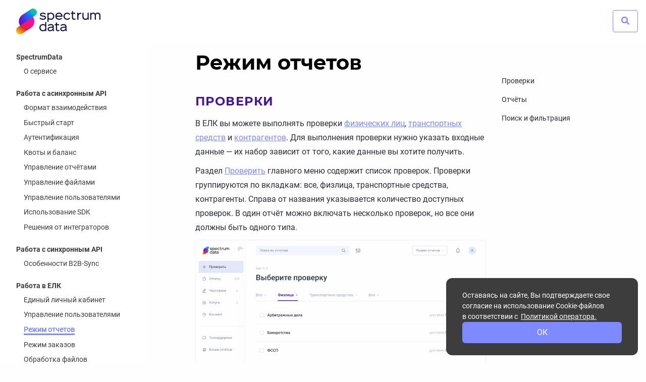

--- FILE ---
content_type: text/html; charset=UTF-8
request_url: https://b2b-api.spectrumdata.ru/docs/using-elk/report-mode
body_size: 9732
content:
<!doctype html>
<html>
    <head>
        <!-- META Tags -->
        <meta http-equiv="Content-Type" content="text/html; charset=utf-8" />
        <title>Режим отчетов | Documentation</title>
        <meta http-equiv="X-UA-Compatible" content="IE=edge,chrome=1">
        <meta name="viewport" content="width=device-width, initial-scale=1">

        <!-- SEO -->
        <meta name="author" content="">
        <meta name="description" content="">
        <meta name="keywords" content="">
        <meta name="twitter:card" value="summary">
                                                                                            <meta property="og:type" content="article" />
                                                                                                                        
                <!-- CSS -->
        <link rel="stylesheet" href="https://b2b-api.spectrumdata.ru/docs/vendor/binarytorch/larecipe/assets/css/app.css">

        <!-- Custom styles -->
        <link rel="stylesheet" href="https://b2b-api.spectrumdata.ru/docs/vendor/profile/spectrumdata/style.css">


                    <!-- Favicon -->
            <link rel="apple-touch-icon" href="https://b2b-api.spectrumdata.ru/docs/favicon.ico">
            <link rel="shortcut icon" type="image/png" href="https://b2b-api.spectrumdata.ru/docs/favicon.ico"/>
        
        <!-- CSRF Token -->
        <meta name="csrf-token" content="ivAlW2hbYcoseZCgXma5q5EY9M7TQKF71vtE2VSI">

            </head>
    <body>
        <div id="app" v-cloak>
            <div class="fixed pin-t pin-x z-40">
    <nav class="flex items-center justify-between text-black bg-navbar navbar">

        <div class="flex items-center flex-no-shrink">
            <div class="switch">
                <input type="checkbox" name="1" id="1" v-model="sidebar" class="switch-checkbox"/>
                <label class="switch-label" for="1"></label>
            </div>
            <a href="https://b2b-api.spectrumdata.ru/docs" class="flex items-center flex-no-shrink text-black logo">

                                    <img class="custom-logo" src="https://b2b-api.spectrumdata.ru/docs/vendor/profile/spectrumdata/logo.svg" alt="Documentation"/>
                            </a>
        </div>

        <div class="block mx-4 flex items-center">
                            <larecipe-button id="search-button"
                                 :type="searchBox ? 'primary' : 'link'"
                                 @click="searchBox = ! searchBox;"
                                 class="px-4">
                    <em class="fa fa-search" id="search-icon"></em>
                </larecipe-button>
                    </div>
    </nav>
</div>

            <internal-search-box
            v-if="searchBox"
            @close="searchBox = false"
            version-url="https://b2b-api.spectrumdata.ru/docs"
            search-url="https://b2b-api.spectrumdata.ru/docs/search-index"
        ></internal-search-box>
    
            <div>
    <page-mask :sidebar="sidebar" v-on:remove="sidebar = false"></page-mask>
	<div class="sidebar" :class="[{'is-hidden': ! sidebar}]">
    <ul>
<li>SpectrumData
<ul>
<li><a href="/docs/about/overview">О&nbsp;сервисе</a></li>
</ul></li>
<li>Работа с&nbsp;асинхронным API
<ul>
<li><a href="/docs/using-api/interaction-format">Формат взаимодействия</a></li>
<li><a href="/docs/using-api/quick-start">Быстрый старт</a></li>
<li><a href="/docs/using-api/authentification">Аутентификация</a></li>
<li><a href="/docs/using-api/quote">Квоты и&nbsp;баланс</a></li>
<li><a href="/docs/using-api/report">Управление отчётами</a></li>
<li><a href="/docs/using-api/asset">Управление файлами</a></li>
<li><a href="/docs/using-api/user">Управление пользователями</a></li>
<li><a href="/docs/using-api/using-sdk">Использование SDK</a></li>
<li><a href="/docs/using-api/solutions">Решения от&nbsp;интеграторов</a></li>
</ul></li>
<li>Работа с&nbsp;синхронным API
<ul>
<li><a href="/docs/using-sync-api/b2b-sync">Особенности B2B-Sync</a></li>
</ul></li>
<li>Работа в&nbsp;ЕЛК
<ul>
<li><a href="/docs/using-elk/elk">Единый личный кабинет</a></li>
<li><a href="/docs/using-elk/admin">Управление пользователями</a></li>
<li><a href="/docs/using-elk/report-mode">Режим отчетов</a></li>
<li><a href="/docs/using-elk/order-mode">Режим заказов</a></li>
<li><a href="/docs/using-elk/file-storage">Обработка файлов</a></li>
</ul></li>
<li>Получение выгрузок
<ul>
<li><a href="/docs/using-load/load">Выгрузки</a></li>
<li><a href="/docs/using-load/input-data">Подготовка данных</a></li>
</ul></li>
<li>Блоки отчётов
<ul>
<li><a href="/docs/report-blocks/blocks-list">Список блоков</a></li>
</ul></li>
<li>Входные данные
<ul>
<li><a href="/docs/request-data/vehicle-identifiers">Идентификаторы ТС</a></li>
<li><a href="/docs/request-data/person-identifiers">Идентификаторы ФЛ</a></li>
<li><a href="/docs/request-data/firm-identifiers">Идентификаторы ЮЛ</a></li>
<li><a href="/docs/request-data/hash-query">Хеширование</a></li>
</ul></li>
<li>Справочные данные
<ul>
<li><a href="/docs/reference/query-types">Типы запросов</a></li>
<li><a href="/docs/reference/errors">Ошибки обработки запросов</a></li>
<li><a href="/docs/reference/sources-state">Статусы источников</a></li>
<li><a href="/docs/reference/glossary">Термины и&nbsp;определения</a></li>
<li><a href="/docs/reference/specs">Спецификации</a></li>
<li><a href="/docs/reference/kladr-regions-list">Справочник регионов</a></li>
<li><a href="/docs/reference/accidents-damage">Повреждения ТС в&nbsp;ДТП</a></li>
</ul></li>
<li>Дополнительно
<ul>
<li><a href="/docs/additional/faq">Часто задаваемые вопросы</a></li>
<li><a href="/docs/additional/feedback">Контакты</a></li>
<li><a href="/docs/additional/it-akkreditacziya">IT аккредитация</a></li>
</ul></li>
</ul>
</div>

	<div class="documentation is-light" :class="{'expanded': ! sidebar}">
		<h1>Режим отчетов</h1>
<ul>
<li><a href="#check">Проверки</a></li>
<li><a href="#reports">Отчёты</a></li>
<li><a href="#search-filter">Поиск и&nbsp;фильтрация</a></li>
</ul>
<p><a id="check"></a></p>
<h2>Проверки</h2>
<p>В&nbsp;ЕЛК вы можете выполнять проверки <a href="#check-person">физических лиц</a>, <a href="#check-vehicle">транспортных средств</a> и&nbsp;<a href="#check-firm">контрагентов</a>. Для выполнения проверки нужно указать входные данные&nbsp;— их набор зависит от&nbsp;того, какие данные вы хотите получить.</p>
<p>Раздел <a href="https://my.spectrumdata.ru/check" target="_blank">Проверить</a> главного меню содержит список проверок. Проверки группируются по&nbsp;вкладкам: все, физлица, транспортные средства, контрагенты. Справа от&nbsp;названия указывается количество доступных проверок. В&nbsp;один отчёт можно включать несколько проверок, но&nbsp;все они должны быть одного типа.</p>
<p><img src="/docs/vendor/profile/spectrumdata/check-page.svg" alt="Проверки" /></p>
<p>Для просмотра сведений о&nbsp;проверке нажмите&nbsp;<img src="/docs/vendor/profile/spectrumdata/arrow.svg" alt="Раскрыть" />.</p>
<p><strong>Описание каждой проверки содержит:</strong></p>
<ul>
<li>количество доступных проверок;</li>
<li>список входных данных, которые нужно указать для выполнения проверки;</li>
<li>набор данных, предоставляемых в&nbsp;отчёте.</li>
</ul>
<p><img src="/docs/vendor/profile/spectrumdata/selected-check.svg" alt="Проверка" /></p>
<p>В&nbsp;результате выполнения проверки формируется отчёт. Все запрошенные вами отчёты доступны в&nbsp;разделе <a href="https://my.spectrumdata.ru/reports" target="_blank">Отчеты</a> основного меню.</p>
<p><a id="check-person"></a></p>
<h3>Проверка физического лица</h3>
<blockquote>
<p>{primary.fa-exclamation} Запросы на&nbsp;получение информации в&nbsp;отношении физического лица допустимо выполнять только при наличии у&nbsp;вас письменного согласия на&nbsp;обработку его персональных данных. Выполняя проверку, вы подтверждаете наличие такого согласия.</p>
</blockquote>
<p>При запросе сведений не&nbsp;все данные о&nbsp;человеке обязательны для заполнения, но&nbsp;чем больше данных вы укажете, тем выше будет точность сформированного отчёта.</p>
<p><strong>Для проверки физического лица:</strong></p>
<ol>
<li>Выберите проверки на&nbsp;вкладке Физлица и&nbsp;нажмите <strong>Проверить</strong>.</li>
<li>Заполните данные физлица, загрузите согласие на&nbsp;обработку персональных данных и&nbsp;нажмите <strong>Далее</strong>.<br />
Кнопка становится активной только после заполнения минимального набора полей, достаточных для выполнения проверки.</li>
<li>Проверьте корректность указанных данных и&nbsp;нажмите <strong>Получить отчет</strong>.</li>
</ol>
<h4>Распознавание документов</h4>
<p>При заполнении данных проверяемого лица вам доступна функция распознавания документов.</p>
<p><strong>Распознавать возможно следующие виды документов:</strong></p>
<ul>
<li>паспорт РФ (главный разворот);</li>
<li>водительское удостоверение (лицевая сторона, образца 2011 года).</li>
</ul>
<p><strong>К&nbsp;отсканированным копиям предъявляются следующие требования:</strong></p>
<ul>
<li>формат JPG, JPEG, PNG, PDF;</li>
<li>максимальный размер фото&nbsp;— 15 Мбайт,</li>
<li>разрешение фото не&nbsp;ниже 512 * 512 пикселей.</li>
</ul>
<p><strong>Чтобы распознать данные из&nbsp;документа:</strong></p>
<ol>
<li>Нажмите на&nbsp;область загрузки документов и&nbsp;выберите нужный файл на&nbsp;своём устройстве или перетащите файл в&nbsp;область загрузки.<br />
<img src="/docs/vendor/profile/spectrumdata/recognize-document.svg" alt="Распознать паспорт" /></li>
<li>Нажмите <strong>Распознать файл</strong>.</li>
</ol>
<p>Вы можете удалить загруженный файл, нажав&nbsp;<img src="/docs/vendor/profile/spectrumdata/remove-file.svg" alt="Удалить файл" />.<br />
После нажатия файл не&nbsp;удалится сразу, а&nbsp;будет запущен обратный отсчёт. У&nbsp;вас будет 9&nbsp;секунд, чтобы отменить действие, если вы случайно нажали кнопку удаления. Удаление документа не&nbsp;очищает поля, заполненные при его распознавании.</p>
<p><img src="/docs/vendor/profile/spectrumdata/recover-file.svg" alt="Восстановить файл" /></p>
<p><a id="check-vehicle"></a></p>
<h3>Проверка транспортных средств</h3>
<p>Проверить транспортное средство можно, указав его VIN, ГРЗ или номер кузова. Проверка по&nbsp;номеру кузова используется для японских авто, не&nbsp;имеющих VIN.</p>
<p>Предпросмотр поможет вам убедиться в&nbsp;правильности проверки транспортного средства. При нажатии на&nbsp;кнопку&nbsp;<img src="/docs/vendor/profile/spectrumdata/preview-button.png" alt="Предпросмотр" /> сформируется короткий отчёт, где указывается марка и&nbsp;модель автомобиля, госномер, первые цифры VIN, год производства, расположение руля, тип, мощность и&nbsp;объём двигателя.</p>
<p><strong>Для проверки транспортного средства:</strong></p>
<ol>
<li>Выберите проверки на&nbsp;вкладке Транспортные средства и&nbsp;нажмите <strong>Проверить</strong>.</li>
<li>Откройте вкладку, соответствующую типу идентификатора, который вы хотите указать.</li>
<li>Введите идентификатор проверяемого ТС. Под полем ввода указаны поддерживаемые форматы номеров.</li>
<li>Нажмите&nbsp;<img src="/docs/vendor/profile/spectrumdata/preview-button.png" alt="Предпросмотр" /> для просмотра краткого отчёта и&nbsp;проверьте корректность отображаемых данных.</li>
<li>Если короткий отчёт сформирован верно, нажмите <strong>Получить отчет</strong>.</li>
</ol>
<p><img src="/docs/vendor/profile/spectrumdata/vehicle-short-report.svg" alt="Короткий отчёт ТС" /></p>
<p><a id="check-firm"></a></p>
<h3>Проверка контрагентов</h3>
<p>Для проверки контрагента вам понадобятся его реквизиты. Чаще всего это ИНН, но&nbsp;могут использоваться также КПП, ОГРН или ОГРНИП.</p>
<p>Предпросмотр поможет вам убедиться в&nbsp;правильности проверки контрагента. При нажатии на&nbsp;кнопку&nbsp;<img src="/docs/vendor/profile/spectrumdata/preview-button.png" alt="Предпросмотр" /> сформируется короткий отчёт, где указываются основные сведения об&nbsp;организации или ИП из&nbsp;реестров ФНС.</p>
<p><strong>Для проверки контрагента:</strong></p>
<ol>
<li>Выберите проверки на&nbsp;вкладке Контрагенты и&nbsp;нажмите <strong>Проверить</strong>.</li>
<li>Введите данные контрагента.<br />
Можно указать точные данные (ИНН, ОГРН или ОГРНИП) или выполнить поиск по&nbsp;названию, адресу, ФИО или ИНН директоров и&nbsp;учредителей.</li>
<li>Нажмите&nbsp;<img src="/docs/vendor/profile/spectrumdata/preview-button.png" alt="Предпросмотр" /> для просмотра краткого отчёта и&nbsp;проверьте корректность отображаемых данных.</li>
<li>Если короткий отчёт сформирован верно, нажмите <strong>Получить отчет</strong>.</li>
</ol>
<p><img src="/docs/vendor/profile/spectrumdata/firm-short-report.svg" alt="Короткий отчёт Контрагент" /></p>
<p><a id="reports"></a></p>
<h2>Отчеты</h2>
<p>Все выполненные проверки сохраняются в&nbsp;разделе <a href="https://my.spectrumdata.ru/reports" target="_blank">Отчеты</a> главного меню. Вы можете просматривать отчёты, запущенные не&nbsp;только вами, но&nbsp;и&nbsp;другими пользователями вашей организации.</p>
<p>На&nbsp;вкладке <strong>Все</strong> выводится список всех сформированных отчётов всех типов. Вы можете просмотреть отчёты по&nbsp;одному типу проверки (физлица, ТС или контрагенты) на&nbsp;соответствующей вкладке. Отображаются только те вкладки, проверки по&nbsp;которым вам доступны. Если вам доступен только один тип проверки (например, только проверка физических лиц), то&nbsp;вкладки не&nbsp;выводятся. Справа от&nbsp;названия вкладки указывается количество отчётов данного типа.</p>
<p><img src="/docs/vendor/profile/spectrumdata/reports-page.svg" alt="Отчёты" /></p>
<h3>Краткая сводка отчёта</h3>
<p><img src="/docs/vendor/profile/spectrumdata/report-short-summary.svg" alt="Краткая сводка отчёта" /></p>
<p><strong>Список отчётов содержит краткие сведения для каждого из&nbsp;отчётов:</strong></p>
<ul>
<li>дата и&nbsp;время запуска проверки;</li>
<li>папка;</li>
<li>наименование отчёта&nbsp;— основные сведения об&nbsp;объекте, по&nbsp;которому выполнялась проверка. Для физлиц это ФИО и&nbsp;год рождения, для транспортных средств&nbsp;— марка, модель, год выпуска и&nbsp;идентификатор, переданный при запуске проверки, для контрагентов&nbsp;— ИНН;</li>
<li>короткая сводка по&nbsp;объекту в&nbsp;процессе получения данных&nbsp;— иконка&nbsp;<img src="/docs/vendor/profile/spectrumdata/progress-indicator.svg" alt="В обработке" />;</li>
<li>короткая сводка по&nbsp;объекту, когда проверка окончилась ошибкой&nbsp;— иконка&nbsp;<img src="/docs/vendor/profile/spectrumdata/error-indicator.svg" alt="Ошибка" />;</li>
<li>короткая сводка по&nbsp;объекту с&nbsp;индикаторами. Индикатор&nbsp;— цветовой показатель, который используется для оценки сведений, полученных в&nbsp;результате проверки. Он может быть негативным (<span style="color:#EA073D">красный</span>), позитивным (<span style="color:#03BA54">зеленый</span>) и&nbsp;нейтральным (<span style="color:#7E84A3">серый</span>).</li>
</ul>
<h3>Общая сводка отчёта</h3>
<p>Нажмите на&nbsp;строку отчёта в&nbsp;списке, чтобы раскрыть дополнительные сведения об&nbsp;отчёте.</p>
<p><img src="/docs/vendor/profile/spectrumdata/report-summary.svg" alt="Общая сводка отчёта" /></p>
<p><strong>Для раскрытого отчёта отображаются:</strong></p>
<ul>
<li>общая сводка по&nbsp;объекту с&nbsp;индикаторами;</li>
<li>статусы запущенных проверок;</li>
<li>UID отчёта;</li>
<li>имя пользователя, запустившего проверку.</li>
</ul>
<h3>Полный отчёт</h3>
<p><img src="/docs/vendor/profile/spectrumdata/full-report-button.svg" alt="Полный отчёт" /></p>
<p>Нажмите <strong>Полный отчет</strong> в&nbsp;правой части строки отчёта, чтобы посмотреть весь отчёт в&nbsp;новой вкладке браузера.</p>
<h3>Папки отчётов</h3>
<p><img src="/docs/vendor/profile/spectrumdata/folders.svg" alt="Папки" /></p>
<p>Чтобы легко ориентироваться в&nbsp;списке отчётов, сортируйте их по&nbsp;папкам. Для этого откройте меню отчёта&nbsp;<img src="/docs/vendor/profile/spectrumdata/more.svg" alt="Меню" />, выберите <strong>Переместить в&nbsp;папку</strong> и&nbsp;в&nbsp;открывшемся списке укажите нужную папку.</p>
<p>Чтобы переместить в&nbsp;другую папку сразу несколько отчётов, выделите нужные отчёты, нажмите <strong>Переместить в&nbsp;папку</strong> в&nbsp;верхней части страницы и&nbsp;в&nbsp;открывшемся списке выберите нужную папку или создайте новую.</p>
<p>По&nbsp;умолчанию все отчёты находятся в&nbsp;папке «Без папки»&nbsp;<img src="/docs/vendor/profile/spectrumdata/folder-empty.svg" alt="Без папки" />. При удалении папки, содержащей отчёты, отчёты не&nbsp;удаляются, а&nbsp;переносятся в&nbsp;папку «Без папки».</p>
<h4>Новая папка</h4>
<p><img src="/docs/vendor/profile/spectrumdata/new-folder-popup.svg" alt="Создать папку" /></p>
<p><strong>При перемещении отчёта в&nbsp;папку вы можете добавить новую папку:</strong></p>
<ol>
<li>Нажмите <strong>Новая папка</strong> под списком папок.</li>
<li>Укажите название папки.</li>
<li>Выберите цвет для папки, если необходимо.</li>
<li>Нажмите <strong>Создать</strong>.</li>
</ol>
<h4>Редактирование папки</h4>
<p><img src="/docs/vendor/profile/spectrumdata/folder-edit-popup.svg" alt="Редактировать папку" /></p>
<p><strong>При перемещении отчёта в&nbsp;папку вы можете редактировать папки, которые были созданы ранее:</strong></p>
<ol>
<li>В&nbsp;списке папок найдите нужную папку, в&nbsp;меню папки&nbsp;<img src="/docs/vendor/profile/spectrumdata/more.svg" alt="Действия" /> выберите <strong>Редактировать</strong>.</li>
<li>Измените название папки, если необходимо.</li>
<li>Выберите цвет для папки, если необходимо.</li>
<li>Нажмите <strong>Сохранить</strong>.</li>
</ol>
<p><a id="search-filter"></a></p>
<h2>Поиск и&nbsp;фильтрация</h2>
<h3>Поиск</h3>
<p><img src="/docs/vendor/profile/spectrumdata/search-report-input.svg" alt="Поиск" /></p>
<p><strong>Если вы хотите найти конкретный отчёт, вы можете воспользоваться поисковой строкой в&nbsp;верхней части страницы отчётов. Поиск отчёта выполняется по&nbsp;тем входным данным, по&nbsp;которым выполнялась проверка:</strong></p>
<ul>
<li>Фамилия</li>
<li>Имя</li>
<li>Отчество</li>
<li>Номер и&nbsp;серия паспорта</li>
<li>ИНН физлица</li>
<li>СНИЛС</li>
<li>Телефон</li>
<li>Номер ВУ</li>
<li>Номер бланка медкнижки или регистрационный номер</li>
<li>Серия и&nbsp;номер патента или разрешения на&nbsp;работу</li>
<li>ГРЗ</li>
<li>VIN</li>
<li>Кузов (для японских авто)</li>
<li>ИНН юридического лица</li>
<li>КПП</li>
</ul>
<p>Вы можете выбрать в&nbsp;выпадающем меню поисковой строки нужный тип входных данных. Если выбран тип входных данных, то&nbsp;поисковый запрос проверяется на&nbsp;соответствие формату: например, для идентификатора «Телефон» запрос должен состоять из&nbsp;10 цифр без пробелов.</p>
<p>По&nbsp;кнопке&nbsp;<img src="/docs/vendor/profile/spectrumdata/search-magnifier.svg" alt="Искать" /> результаты выводятся в&nbsp;виде списка.</p>
<p>Результаты поиска сортируются по&nbsp;релевантности. Если нужный отчёт не&nbsp;найден, убедитесь, что слова в&nbsp;запросе написаны без ошибок, или попробуйте перефразировать запрос.</p>
<h3>Фильтрация</h3>
<p><img src="/docs/vendor/profile/spectrumdata/filter-panel.svg" alt="Фильтрация" /></p>
<p><strong>Если вы хотите выбрать все отчёты, которые подходят по&nbsp;параметрам, используйте набор фильтров:</strong></p>
<ul>
<li>Тип проверки&nbsp;— можно выбрать проверку, которая содержится в&nbsp;отчёте. В&nbsp;списке отображаются только те проверки, по&nbsp;которым есть хотя&nbsp;бы один отчёт.</li>
<li>Дата проверки&nbsp;— можно задать период или конкретную дату.</li>
<li>Проверил&nbsp;— можно выбрать пользователя, выполнившего проверки.</li>
<li>Папка&nbsp;— можно выбрать папку, в&nbsp;которой хранится отчёт.</li>
</ul>
			</div>
</div>
            <larecipe-back-to-top></larecipe-back-to-top>
        </div>
        <div class="js-cookie-consent cookie-consent">
    <div class=" cookie-consent__wrap">
        <div>
            <p class="cookie-consent__message">
                Оставаясь на сайте, Вы подтверждаете свое согласие на использование Cookie-файлов в соответствии с 
                <a href="https://spectrumdata.ru/policy/" class="cookie-consent__link">Политикой оператора.</a>
            </p>
        </div>
        <button class="js-cookie-consent-agree cookie-consent__agree cursor-pointer">
            ОК
        </button>
    </div>
</div>

    <script>

        window.laravelCookieConsent = (function () {

            const COOKIE_VALUE = true;
            const COOKIE_DOMAIN = 'b2b-api.spectrumdata.ru';

            function consentWithCookies() {
                setCookie('cookieTermsAccepted', COOKIE_VALUE, 7300);
                hideCookieDialog();
            }

            function cookieExists(name) {
                return (document.cookie.split('; ').indexOf(name + '=' + COOKIE_VALUE) !== -1);
            }

            function hideCookieDialog() {
                const dialogs = document.getElementsByClassName('js-cookie-consent');

                for (let i = 0; i < dialogs.length; ++i) {
                    dialogs[i].style.display = 'none';
                }
            }

            function setCookie(name, value, expirationInDays) {
                const date = new Date();
                date.setTime(date.getTime() + (expirationInDays * 24 * 60 * 60 * 1000));
                document.cookie = name + '=' + value
                    + ';expires=' + date.toUTCString()
                    + ';domain=' + COOKIE_DOMAIN
                    + ';path=/'
                    + ';samesite=lax';
            }

            if (cookieExists('cookieTermsAccepted')) {
                hideCookieDialog();
            }

            const buttons = document.getElementsByClassName('js-cookie-consent-agree');

            for (let i = 0; i < buttons.length; ++i) {
                buttons[i].addEventListener('click', consentWithCookies);
            }

            return {
                consentWithCookies: consentWithCookies,
                hideCookieDialog: hideCookieDialog
            };
        })();
    </script>



        <script>
            window.config = [];
        </script>

        <script type="text/javascript">
            if(localStorage.getItem('larecipeSidebar') == null) {
                localStorage.setItem('larecipeSidebar', !! 0);
            }
        </script>

        <script src="https://b2b-api.spectrumdata.ru/docs/vendor/binarytorch/larecipe/assets/js/app.js"></script>

        <script>
            window.LaRecipe = new CreateLarecipe(config)
        </script>

        <!-- Google Analytics -->
                <!-- /Google Analytics -->

        
        <script>
            LaRecipe.run()
        </script>
    </body>
</html>


--- FILE ---
content_type: text/css
request_url: https://b2b-api.spectrumdata.ru/docs/vendor/profile/spectrumdata/style.css
body_size: 545
content:
/* Scrollbars */

*::-webkit-scrollbar {
    width: 4px;
    height: 6px;
}

*::-webkit-scrollbar-thumb {
    background-color: #dae1e7;
    border-radius:  2px;
}

*:hover::-webkit-scrollbar-thumb {
    background-color: #a8afb5;
}

img {
  pointer-events: none;
}

.damage-scheme{
    display: block;
    margin-left: auto;
    margin-right: auto
}

.td-border-right-hidden {
    border-right: hidden;
}

.td-border-left-hidden {
    border-left: hidden;
}

.td-borders-hidden {
    border-left: hidden;
    border-right: hidden;
}

.td-borders-hidden,
.td-border-left-hidden,
.td-border-right-hidden {
    min-width: 52px;
    width:0.1%;
}

.table-report-blocks h4 {
    margin-top: 10px;
}

.table-report-blocks tr > td:first-child  {
    white-space: nowrap;
}

.documentation>h5 {
    font-size: 16px;
}

/** Следующий кусок кода прибивает меню к верху страницы и отключает его отдельную прокрутку **/
/*
.documentation>ul:first-of-type {
    position: absolute;
}
*/

/** Следующий кусок кода включает сворачивание пунктов бокового меню, и разворачивание при наведении **/
/*
.sidebar>ul>li>ul {
    display: none;
}

.sidebar>ul>li:hover>ul {
    display: block;
}
*/


--- FILE ---
content_type: image/svg+xml
request_url: https://b2b-api.spectrumdata.ru/docs/vendor/profile/spectrumdata/recognize-document.svg
body_size: 11493
content:
<svg width="215" height="58" viewBox="0 0 215 58" fill="none" xmlns="http://www.w3.org/2000/svg">
<path d="M16.1074 20.3721H13.8867V19.2061H16.1074C16.4941 19.2061 16.8066 19.1436 17.0449 19.0186C17.2832 18.8936 17.457 18.7217 17.5664 18.5029C17.6797 18.2803 17.7363 18.0264 17.7363 17.7412C17.7363 17.4717 17.6797 17.2197 17.5664 16.9854C17.457 16.7471 17.2832 16.5557 17.0449 16.4111C16.8066 16.2666 16.4941 16.1943 16.1074 16.1943H14.3379V23.5537H12.8672V15.0225H16.1074C16.7676 15.0225 17.3281 15.1396 17.7891 15.374C18.2539 15.6045 18.6074 15.9248 18.8496 16.335C19.0918 16.7412 19.2129 17.2061 19.2129 17.7295C19.2129 18.2803 19.0918 18.7529 18.8496 19.1475C18.6074 19.542 18.2539 19.8447 17.7891 20.0557C17.3281 20.2666 16.7676 20.3721 16.1074 20.3721ZM22.9629 16.1592L20.4141 23.5537H18.873L22.084 15.0225H23.0684L22.9629 16.1592ZM25.0957 23.5537L22.541 16.1592L22.4297 15.0225H23.4199L26.6426 23.5537H25.0957ZM24.9727 20.3896V21.5557H20.332V20.3896H24.9727ZM32.543 20.7764H34.0078C33.9609 21.335 33.8047 21.833 33.5391 22.2705C33.2734 22.7041 32.9004 23.0459 32.4199 23.2959C31.9395 23.5459 31.3555 23.6709 30.668 23.6709C30.1406 23.6709 29.666 23.5771 29.2441 23.3896C28.8223 23.1982 28.4609 22.9287 28.1602 22.5811C27.8594 22.2295 27.6289 21.8057 27.4688 21.3096C27.3125 20.8135 27.2344 20.2588 27.2344 19.6455V18.9365C27.2344 18.3232 27.3145 17.7686 27.4746 17.2725C27.6387 16.7764 27.873 16.3525 28.1777 16.001C28.4824 15.6455 28.8477 15.374 29.2734 15.1865C29.7031 14.999 30.1855 14.9053 30.7207 14.9053C31.4004 14.9053 31.9746 15.0303 32.4434 15.2803C32.9121 15.5303 33.2754 15.876 33.5332 16.3174C33.7949 16.7588 33.9551 17.2646 34.0137 17.835H32.5488C32.5098 17.4678 32.4238 17.1533 32.291 16.8916C32.1621 16.6299 31.9707 16.4307 31.7168 16.2939C31.4629 16.1533 31.1309 16.083 30.7207 16.083C30.3848 16.083 30.0918 16.1455 29.8418 16.2705C29.5918 16.3955 29.3828 16.5791 29.2148 16.8213C29.0469 17.0635 28.9199 17.3623 28.834 17.7178C28.752 18.0693 28.7109 18.4717 28.7109 18.9248V19.6455C28.7109 20.0752 28.748 20.4658 28.8223 20.8174C28.9004 21.165 29.0176 21.4639 29.1738 21.7139C29.334 21.9639 29.5371 22.1572 29.7832 22.2939C30.0293 22.4307 30.3242 22.499 30.668 22.499C31.0859 22.499 31.4238 22.4326 31.6816 22.2998C31.9434 22.167 32.1406 21.9736 32.2734 21.7197C32.4102 21.4619 32.5 21.1475 32.543 20.7764ZM42.0938 15.0225V23.5537H40.6289V16.1943H36.8379V23.5537H35.373V15.0225H42.0938ZM50.666 19.0537V19.5225C50.666 20.167 50.582 20.7451 50.4141 21.2568C50.2461 21.7686 50.0059 22.2041 49.6934 22.5635C49.3848 22.9229 49.0137 23.1982 48.5801 23.3896C48.1465 23.5771 47.666 23.6709 47.1387 23.6709C46.6152 23.6709 46.1367 23.5771 45.7031 23.3896C45.2734 23.1982 44.9004 22.9229 44.584 22.5635C44.2676 22.2041 44.0215 21.7686 43.8457 21.2568C43.6738 20.7451 43.5879 20.167 43.5879 19.5225V19.0537C43.5879 18.4092 43.6738 17.833 43.8457 17.3252C44.0176 16.8135 44.2598 16.3779 44.5723 16.0186C44.8887 15.6553 45.2617 15.3799 45.6914 15.1924C46.125 15.001 46.6035 14.9053 47.127 14.9053C47.6543 14.9053 48.1348 15.001 48.5684 15.1924C49.002 15.3799 49.375 15.6553 49.6875 16.0186C50 16.3779 50.2402 16.8135 50.4082 17.3252C50.5801 17.833 50.666 18.4092 50.666 19.0537ZM49.1953 19.5225V19.042C49.1953 18.5654 49.1484 18.1455 49.0547 17.7822C48.9648 17.415 48.8301 17.1084 48.6504 16.8623C48.4746 16.6123 48.2578 16.4248 48 16.2998C47.7422 16.1709 47.4512 16.1064 47.127 16.1064C46.8027 16.1064 46.5137 16.1709 46.2598 16.2998C46.0059 16.4248 45.7891 16.6123 45.6094 16.8623C45.4336 17.1084 45.2988 17.415 45.2051 17.7822C45.1113 18.1455 45.0645 18.5654 45.0645 19.042V19.5225C45.0645 19.999 45.1113 20.4209 45.2051 20.7881C45.2988 21.1553 45.4355 21.4658 45.6152 21.7197C45.7988 21.9697 46.0176 22.1592 46.2715 22.2881C46.5254 22.4131 46.8145 22.4756 47.1387 22.4756C47.4668 22.4756 47.7578 22.4131 48.0117 22.2881C48.2656 22.1592 48.4805 21.9697 48.6562 21.7197C48.832 21.4658 48.9648 21.1553 49.0547 20.7881C49.1484 20.4209 49.1953 19.999 49.1953 19.5225ZM55.0605 19.4639H53.877V18.626H54.8965C55.2598 18.626 55.5547 18.5732 55.7812 18.4678C56.0078 18.3584 56.1719 18.208 56.2734 18.0166C56.3789 17.8213 56.4316 17.5947 56.4316 17.3369C56.4316 17.1064 56.373 16.8955 56.2559 16.7041C56.1426 16.5127 55.9668 16.3604 55.7285 16.2471C55.4902 16.1299 55.1836 16.0713 54.8086 16.0713C54.5273 16.0713 54.2715 16.1221 54.041 16.2236C53.8105 16.3252 53.627 16.4678 53.4902 16.6514C53.3574 16.835 53.291 17.0518 53.291 17.3018H51.8203C51.8203 16.9307 51.8984 16.5986 52.0547 16.3057C52.2148 16.0088 52.4316 15.7568 52.7051 15.5498C52.9824 15.3428 53.3008 15.1846 53.6602 15.0752C54.0234 14.9619 54.4062 14.9053 54.8086 14.9053C55.2773 14.9053 55.7012 14.958 56.0801 15.0635C56.459 15.165 56.7852 15.3174 57.0586 15.5205C57.332 15.7236 57.541 15.9775 57.6855 16.2822C57.8301 16.583 57.9023 16.9326 57.9023 17.3311C57.9023 17.624 57.834 17.8994 57.6973 18.1572C57.5645 18.415 57.373 18.6416 57.123 18.8369C56.873 19.0322 56.5723 19.1865 56.2207 19.2998C55.873 19.4092 55.4863 19.4639 55.0605 19.4639ZM53.877 18.9541H55.0605C55.5332 18.9541 55.9531 19.0029 56.3203 19.1006C56.6875 19.1982 56.998 19.3408 57.252 19.5283C57.5059 19.7158 57.6992 19.9482 57.832 20.2256C57.9648 20.499 58.0312 20.8135 58.0312 21.1689C58.0312 21.5674 57.9512 21.9229 57.791 22.2354C57.6348 22.5439 57.4121 22.8057 57.123 23.0205C56.834 23.2354 56.4922 23.3975 56.0977 23.5068C55.707 23.6162 55.2773 23.6709 54.8086 23.6709C54.4297 23.6709 54.0547 23.624 53.6836 23.5303C53.3164 23.4326 52.9824 23.2842 52.6816 23.085C52.3848 22.8818 52.1465 22.624 51.9668 22.3115C51.7871 21.999 51.6973 21.624 51.6973 21.1865H53.1738C53.1738 21.4287 53.2422 21.6514 53.3789 21.8545C53.5195 22.0537 53.7109 22.2139 53.9531 22.335C54.1992 22.4521 54.4844 22.5107 54.8086 22.5107C55.1797 22.5107 55.4941 22.4521 55.752 22.335C56.0137 22.2178 56.2129 22.0576 56.3496 21.8545C56.4902 21.6514 56.5605 21.4229 56.5605 21.1689C56.5605 20.9268 56.5234 20.7178 56.4492 20.542C56.3789 20.3623 56.2734 20.2178 56.1328 20.1084C55.9922 19.9951 55.8184 19.9111 55.6113 19.8564C55.4043 19.8018 55.166 19.7744 54.8965 19.7744H53.877V18.9541ZM65.0625 18.585V19.751H60.5332V18.585H65.0625ZM60.8965 15.0225V23.5537H59.4258V15.0225H60.8965ZM66.1934 15.0225V23.5537H64.7285V15.0225H66.1934ZM71.373 16.1592L68.8242 23.5537H67.2832L70.4941 15.0225H71.4785L71.373 16.1592ZM73.5059 23.5537L70.9512 16.1592L70.8398 15.0225H71.8301L75.0527 23.5537H73.5059ZM73.3828 20.3896V21.5557H68.7422V20.3896H73.3828ZM78.7793 15.0225V23.5537H77.3203V15.0225H78.7793ZM81.457 15.0225V16.1943H74.666V15.0225H81.457ZM83.6719 18.2979H85.8164C86.4648 18.2979 87.0195 18.4072 87.4805 18.626C87.9414 18.8408 88.293 19.1436 88.5352 19.5342C88.7773 19.9248 88.8984 20.3799 88.8984 20.8994C88.8984 21.29 88.8301 21.6475 88.6934 21.9717C88.5566 22.2959 88.3555 22.5771 88.0898 22.8154C87.8242 23.0498 87.5 23.2314 87.1172 23.3604C86.7383 23.4893 86.3047 23.5537 85.8164 23.5537H82.6523V15.0225H84.1289V22.3877H85.8164C86.1875 22.3877 86.4922 22.3193 86.7305 22.1826C86.9688 22.042 87.1445 21.8584 87.2578 21.6318C87.375 21.4053 87.4336 21.1572 87.4336 20.8877C87.4336 20.626 87.375 20.3877 87.2578 20.1729C87.1445 19.958 86.9688 19.7861 86.7305 19.6572C86.4922 19.5283 86.1875 19.4639 85.8164 19.4639H83.6719V18.2979ZM99.9258 15.0225V23.5537H98.4609V16.1943H94.6699V23.5537H93.2051V15.0225H99.9258ZM105.018 16.1592L102.469 23.5537H100.928L104.139 15.0225H105.123L105.018 16.1592ZM107.15 23.5537L104.596 16.1592L104.484 15.0225H105.475L108.697 23.5537H107.15ZM107.027 20.3896V21.5557H102.387V20.3896H107.027ZM114.598 20.7764H116.062C116.016 21.335 115.859 21.833 115.594 22.2705C115.328 22.7041 114.955 23.0459 114.475 23.2959C113.994 23.5459 113.41 23.6709 112.723 23.6709C112.195 23.6709 111.721 23.5771 111.299 23.3896C110.877 23.1982 110.516 22.9287 110.215 22.5811C109.914 22.2295 109.684 21.8057 109.523 21.3096C109.367 20.8135 109.289 20.2588 109.289 19.6455V18.9365C109.289 18.3232 109.369 17.7686 109.529 17.2725C109.693 16.7764 109.928 16.3525 110.232 16.001C110.537 15.6455 110.902 15.374 111.328 15.1865C111.758 14.999 112.24 14.9053 112.775 14.9053C113.455 14.9053 114.029 15.0303 114.498 15.2803C114.967 15.5303 115.33 15.876 115.588 16.3174C115.85 16.7588 116.01 17.2646 116.068 17.835H114.604C114.564 17.4678 114.479 17.1533 114.346 16.8916C114.217 16.6299 114.025 16.4307 113.771 16.2939C113.518 16.1533 113.186 16.083 112.775 16.083C112.439 16.083 112.146 16.1455 111.896 16.2705C111.646 16.3955 111.438 16.5791 111.27 16.8213C111.102 17.0635 110.975 17.3623 110.889 17.7178C110.807 18.0693 110.766 18.4717 110.766 18.9248V19.6455C110.766 20.0752 110.803 20.4658 110.877 20.8174C110.955 21.165 111.072 21.4639 111.229 21.7139C111.389 21.9639 111.592 22.1572 111.838 22.2939C112.084 22.4307 112.379 22.499 112.723 22.499C113.141 22.499 113.479 22.4326 113.736 22.2998C113.998 22.167 114.195 21.9736 114.328 21.7197C114.465 21.4619 114.555 21.1475 114.598 20.7764ZM124.148 15.0225V23.5537H122.684V16.1943H118.893V23.5537H117.428V15.0225H124.148ZM132.721 19.0537V19.5225C132.721 20.167 132.637 20.7451 132.469 21.2568C132.301 21.7686 132.061 22.2041 131.748 22.5635C131.439 22.9229 131.068 23.1982 130.635 23.3896C130.201 23.5771 129.721 23.6709 129.193 23.6709C128.67 23.6709 128.191 23.5771 127.758 23.3896C127.328 23.1982 126.955 22.9229 126.639 22.5635C126.322 22.2041 126.076 21.7686 125.9 21.2568C125.729 20.7451 125.643 20.167 125.643 19.5225V19.0537C125.643 18.4092 125.729 17.833 125.9 17.3252C126.072 16.8135 126.314 16.3779 126.627 16.0186C126.943 15.6553 127.316 15.3799 127.746 15.1924C128.18 15.001 128.658 14.9053 129.182 14.9053C129.709 14.9053 130.189 15.001 130.623 15.1924C131.057 15.3799 131.43 15.6553 131.742 16.0186C132.055 16.3779 132.295 16.8135 132.463 17.3252C132.635 17.833 132.721 18.4092 132.721 19.0537ZM131.25 19.5225V19.042C131.25 18.5654 131.203 18.1455 131.109 17.7822C131.02 17.415 130.885 17.1084 130.705 16.8623C130.529 16.6123 130.312 16.4248 130.055 16.2998C129.797 16.1709 129.506 16.1064 129.182 16.1064C128.857 16.1064 128.568 16.1709 128.314 16.2998C128.061 16.4248 127.844 16.6123 127.664 16.8623C127.488 17.1084 127.354 17.415 127.26 17.7822C127.166 18.1455 127.119 18.5654 127.119 19.042V19.5225C127.119 19.999 127.166 20.4209 127.26 20.7881C127.354 21.1553 127.49 21.4658 127.67 21.7197C127.854 21.9697 128.072 22.1592 128.326 22.2881C128.58 22.4131 128.869 22.4756 129.193 22.4756C129.521 22.4756 129.812 22.4131 130.066 22.2881C130.32 22.1592 130.535 21.9697 130.711 21.7197C130.887 21.4658 131.02 21.1553 131.109 20.7881C131.203 20.4209 131.25 19.999 131.25 19.5225ZM137.432 20.3721H135.211V19.2061H137.432C137.818 19.2061 138.131 19.1436 138.369 19.0186C138.607 18.8936 138.781 18.7217 138.891 18.5029C139.004 18.2803 139.061 18.0264 139.061 17.7412C139.061 17.4717 139.004 17.2197 138.891 16.9854C138.781 16.7471 138.607 16.5557 138.369 16.4111C138.131 16.2666 137.818 16.1943 137.432 16.1943H135.662V23.5537H134.191V15.0225H137.432C138.092 15.0225 138.652 15.1396 139.113 15.374C139.578 15.6045 139.932 15.9248 140.174 16.335C140.416 16.7412 140.537 17.2061 140.537 17.7295C140.537 18.2803 140.416 18.7529 140.174 19.1475C139.932 19.542 139.578 19.8447 139.113 20.0557C138.652 20.2666 138.092 20.3721 137.432 20.3721ZM145.365 15.0225V23.5537H143.906V15.0225H145.365ZM148.043 15.0225V16.1943H141.252V15.0225H148.043Z" fill="#7E84A3"/>
<path d="M16.1895 40.271V34.7334H17.2207V40.271C17.2207 40.7866 17.1151 41.2217 16.9038 41.5762C16.6925 41.9307 16.4007 42.201 16.0283 42.3872C15.6595 42.5698 15.2352 42.6611 14.7554 42.6611C14.2756 42.6611 13.8494 42.5788 13.4771 42.4141C13.1047 42.2493 12.8128 41.9987 12.6016 41.6621C12.3903 41.3255 12.2847 40.9012 12.2847 40.3892H13.3213C13.3213 40.7186 13.3822 40.9889 13.5039 41.2002C13.6257 41.4115 13.7939 41.5672 14.0088 41.6675C14.2272 41.7677 14.4761 41.8179 14.7554 41.8179C15.0275 41.8179 15.271 41.7606 15.4858 41.646C15.7043 41.5278 15.8761 41.3542 16.0015 41.125C16.1268 40.8923 16.1895 40.6076 16.1895 40.271ZM21.8613 39.4868H19.772V38.6436H21.8613C22.266 38.6436 22.5936 38.5791 22.8442 38.4502C23.0949 38.3213 23.2775 38.1423 23.3921 37.9131C23.5103 37.6839 23.5693 37.4225 23.5693 37.1289C23.5693 36.8604 23.5103 36.6079 23.3921 36.3716C23.2775 36.1353 23.0949 35.9455 22.8442 35.8022C22.5936 35.6554 22.266 35.582 21.8613 35.582H20.0137V42.5537H18.9771V34.7334H21.8613C22.4521 34.7334 22.9517 34.8354 23.3599 35.0396C23.7681 35.2437 24.0778 35.5265 24.2891 35.8882C24.5003 36.2463 24.606 36.6562 24.606 37.1182C24.606 37.6195 24.5003 38.0474 24.2891 38.4019C24.0778 38.7563 23.7681 39.0267 23.3599 39.2129C22.9517 39.3955 22.4521 39.4868 21.8613 39.4868ZM30.8848 41.7104V42.5537H26.7437V41.7104H30.8848ZM26.9531 34.7334V42.5537H25.9165V34.7334H26.9531ZM30.3369 38.0957V38.939H26.7437V38.0957H30.3369ZM30.8311 34.7334V35.582H26.7437V34.7334H30.8311ZM37.9478 38.6597V41.5225C37.8511 41.6657 37.6971 41.8268 37.4858 42.0059C37.2746 42.1813 36.9827 42.3353 36.6104 42.4678C36.2415 42.5967 35.7653 42.6611 35.1816 42.6611C34.7054 42.6611 34.2668 42.5788 33.8657 42.4141C33.4683 42.2458 33.1227 42.0023 32.8291 41.6836C32.5391 41.3613 32.3135 40.971 32.1523 40.5127C31.9948 40.0508 31.916 39.528 31.916 38.9443V38.3374C31.916 37.7537 31.984 37.2327 32.1201 36.7744C32.2598 36.3161 32.4639 35.9276 32.7324 35.6089C33.001 35.2866 33.3304 35.0431 33.7207 34.8784C34.111 34.7101 34.5586 34.626 35.0635 34.626C35.6615 34.626 36.161 34.7298 36.562 34.9375C36.9666 35.1416 37.2817 35.4245 37.5073 35.7861C37.7365 36.1478 37.8833 36.5596 37.9478 37.0215H36.9111C36.8646 36.7386 36.7715 36.4808 36.6318 36.248C36.4958 36.0153 36.3006 35.8291 36.0464 35.6895C35.7922 35.5462 35.4645 35.4746 35.0635 35.4746C34.7018 35.4746 34.3885 35.5409 34.1235 35.6733C33.8586 35.8058 33.6401 35.9956 33.4683 36.2427C33.2964 36.4897 33.1675 36.7887 33.0815 37.1396C32.9992 37.4906 32.958 37.8862 32.958 38.3267V38.9443C32.958 39.3955 33.0099 39.7983 33.1138 40.1528C33.2212 40.5073 33.3734 40.8099 33.5703 41.0605C33.7673 41.3076 34.0018 41.4956 34.2739 41.6245C34.5496 41.7534 34.854 41.8179 35.187 41.8179C35.5558 41.8179 35.8548 41.7874 36.084 41.7266C36.3132 41.6621 36.4922 41.5869 36.6211 41.501C36.75 41.4115 36.8485 41.3273 36.9165 41.2485V39.4976H35.1064V38.6597H37.9478ZM42.2339 38.6221V38.4019C42.2339 38.0939 42.3306 37.8397 42.5239 37.6392C42.7209 37.4386 42.9876 37.3384 43.3242 37.3384C43.6644 37.3384 43.9329 37.4386 44.1299 37.6392C44.3268 37.8397 44.4253 38.0939 44.4253 38.4019V38.6221C44.4253 38.9264 44.3268 39.1789 44.1299 39.3794C43.9365 39.5763 43.6698 39.6748 43.3296 39.6748C42.993 39.6748 42.7262 39.5763 42.5293 39.3794C42.3324 39.1789 42.2339 38.9264 42.2339 38.6221ZM52.1221 40.271V34.7334H53.1533V40.271C53.1533 40.7866 53.0477 41.2217 52.8364 41.5762C52.6252 41.9307 52.3333 42.201 51.9609 42.3872C51.5921 42.5698 51.1678 42.6611 50.688 42.6611C50.2082 42.6611 49.7821 42.5788 49.4097 42.4141C49.0373 42.2493 48.7454 41.9987 48.5342 41.6621C48.3229 41.3255 48.2173 40.9012 48.2173 40.3892H49.2539C49.2539 40.7186 49.3148 40.9889 49.4365 41.2002C49.5583 41.4115 49.7266 41.5672 49.9414 41.6675C50.1598 41.7677 50.4087 41.8179 50.688 41.8179C50.9601 41.8179 51.2036 41.7606 51.4185 41.646C51.6369 41.5278 51.8088 41.3542 51.9341 41.125C52.0594 40.8923 52.1221 40.6076 52.1221 40.271ZM57.7939 39.4868H55.7046V38.6436H57.7939C58.1986 38.6436 58.5262 38.5791 58.7769 38.4502C59.0275 38.3213 59.2101 38.1423 59.3247 37.9131C59.4429 37.6839 59.502 37.4225 59.502 37.1289C59.502 36.8604 59.4429 36.6079 59.3247 36.3716C59.2101 36.1353 59.0275 35.9455 58.7769 35.8022C58.5262 35.6554 58.1986 35.582 57.7939 35.582H55.9463V42.5537H54.9097V34.7334H57.7939C58.3848 34.7334 58.8843 34.8354 59.2925 35.0396C59.7007 35.2437 60.0104 35.5265 60.2217 35.8882C60.4329 36.2463 60.5386 36.6562 60.5386 37.1182C60.5386 37.6195 60.4329 38.0474 60.2217 38.4019C60.0104 38.7563 59.7007 39.0267 59.2925 39.2129C58.8843 39.3955 58.3848 39.4868 57.7939 39.4868ZM67.6284 38.6597V41.5225C67.5317 41.6657 67.3778 41.8268 67.1665 42.0059C66.9552 42.1813 66.6634 42.3353 66.291 42.4678C65.9222 42.5967 65.446 42.6611 64.8623 42.6611C64.3861 42.6611 63.9474 42.5788 63.5464 42.4141C63.1489 42.2458 62.8034 42.0023 62.5098 41.6836C62.2197 41.3613 61.9941 40.971 61.833 40.5127C61.6755 40.0508 61.5967 39.528 61.5967 38.9443V38.3374C61.5967 37.7537 61.6647 37.2327 61.8008 36.7744C61.9404 36.3161 62.1445 35.9276 62.4131 35.6089C62.6816 35.2866 63.0111 35.0431 63.4014 34.8784C63.7917 34.7101 64.2393 34.626 64.7441 34.626C65.3421 34.626 65.8416 34.7298 66.2427 34.9375C66.6473 35.1416 66.9624 35.4245 67.188 35.7861C67.4172 36.1478 67.564 36.5596 67.6284 37.0215H66.5918C66.5452 36.7386 66.4521 36.4808 66.3125 36.248C66.1764 36.0153 65.9813 35.8291 65.7271 35.6895C65.4728 35.5462 65.1452 35.4746 64.7441 35.4746C64.3825 35.4746 64.0692 35.5409 63.8042 35.6733C63.5392 35.8058 63.3208 35.9956 63.1489 36.2427C62.9771 36.4897 62.8481 36.7887 62.7622 37.1396C62.6799 37.4906 62.6387 37.8862 62.6387 38.3267V38.9443C62.6387 39.3955 62.6906 39.7983 62.7944 40.1528C62.9019 40.5073 63.054 40.8099 63.251 41.0605C63.4479 41.3076 63.6825 41.4956 63.9546 41.6245C64.2303 41.7534 64.5347 41.8179 64.8677 41.8179C65.2365 41.8179 65.5355 41.7874 65.7646 41.7266C65.9938 41.6621 66.1729 41.5869 66.3018 41.501C66.4307 41.4115 66.5291 41.3273 66.5972 41.2485V39.4976H64.7871V38.6597H67.6284ZM71.9146 38.6221V38.4019C71.9146 38.0939 72.0112 37.8397 72.2046 37.6392C72.4015 37.4386 72.6683 37.3384 73.0049 37.3384C73.3451 37.3384 73.6136 37.4386 73.8105 37.6392C74.0075 37.8397 74.106 38.0939 74.106 38.4019V38.6221C74.106 38.9264 74.0075 39.1789 73.8105 39.3794C73.6172 39.5763 73.3504 39.6748 73.0103 39.6748C72.6737 39.6748 72.4069 39.5763 72.21 39.3794C72.013 39.1789 71.9146 38.9264 71.9146 38.6221ZM81.4053 39.4868H79.3159V38.6436H81.4053C81.8099 38.6436 82.1375 38.5791 82.3882 38.4502C82.6388 38.3213 82.8215 38.1423 82.936 37.9131C83.0542 37.6839 83.1133 37.4225 83.1133 37.1289C83.1133 36.8604 83.0542 36.6079 82.936 36.3716C82.8215 36.1353 82.6388 35.9455 82.3882 35.8022C82.1375 35.6554 81.8099 35.582 81.4053 35.582H79.5576V42.5537H78.521V34.7334H81.4053C81.9961 34.7334 82.4956 34.8354 82.9038 35.0396C83.312 35.2437 83.6217 35.5265 83.833 35.8882C84.0443 36.2463 84.1499 36.6562 84.1499 37.1182C84.1499 37.6195 84.0443 38.0474 83.833 38.4019C83.6217 38.7563 83.312 39.0267 82.9038 39.2129C82.4956 39.3955 81.9961 39.4868 81.4053 39.4868ZM87.5767 42.5537H85.9438L85.9546 41.7104H87.5767C88.1353 41.7104 88.6007 41.5941 88.9731 41.3613C89.3455 41.125 89.6248 40.7956 89.811 40.373C90.0008 39.9469 90.0957 39.4492 90.0957 38.8799V38.4019C90.0957 37.9543 90.042 37.5568 89.9346 37.2095C89.8271 36.8586 89.6696 36.5632 89.4619 36.3232C89.2542 36.0798 89 35.8953 88.6992 35.77C88.402 35.6447 88.0601 35.582 87.6733 35.582H85.9116V34.7334H87.6733C88.1854 34.7334 88.6527 34.8193 89.0752 34.9912C89.4977 35.1595 89.8612 35.4048 90.1655 35.7271C90.4735 36.0457 90.7098 36.4325 90.8745 36.8872C91.0392 37.3384 91.1216 37.8468 91.1216 38.4126V38.8799C91.1216 39.4456 91.0392 39.9559 90.8745 40.4106C90.7098 40.8618 90.4717 41.2467 90.1602 41.5654C89.8522 41.8841 89.4798 42.1294 89.043 42.3013C88.6097 42.4696 88.1209 42.5537 87.5767 42.5537ZM86.4971 34.7334V42.5537H85.4604V34.7334H86.4971ZM93.7158 34.7334V42.5537H92.6792V34.7334H93.7158ZM96.9922 38.2515V39.1001H93.4902V38.2515H96.9922ZM97.5239 34.7334V35.582H93.4902V34.7334H97.5239ZM101.327 38.6221V38.4019C101.327 38.0939 101.423 37.8397 101.617 37.6392C101.814 37.4386 102.08 37.3384 102.417 37.3384C102.757 37.3384 103.026 37.4386 103.223 37.6392C103.42 37.8397 103.518 38.0939 103.518 38.4019V38.6221C103.518 38.9264 103.42 39.1789 103.223 39.3794C103.029 39.5763 102.763 39.6748 102.422 39.6748C102.086 39.6748 101.819 39.5763 101.622 39.3794C101.425 39.1789 101.327 38.9264 101.327 38.6221ZM110.817 39.4868H108.728V38.6436H110.817C111.222 38.6436 111.55 38.5791 111.8 38.4502C112.051 38.3213 112.234 38.1423 112.348 37.9131C112.466 37.6839 112.525 37.4225 112.525 37.1289C112.525 36.8604 112.466 36.6079 112.348 36.3716C112.234 36.1353 112.051 35.9455 111.8 35.8022C111.55 35.6554 111.222 35.582 110.817 35.582H108.97V42.5537H107.933V34.7334H110.817C111.408 34.7334 111.908 34.8354 112.316 35.0396C112.724 35.2437 113.034 35.5265 113.245 35.8882C113.456 36.2463 113.562 36.6562 113.562 37.1182C113.562 37.6195 113.456 38.0474 113.245 38.4019C113.034 38.7563 112.724 39.0267 112.316 39.2129C111.908 39.3955 111.408 39.4868 110.817 39.4868ZM120.888 34.7334V42.5537H119.846L115.909 36.522V42.5537H114.873V34.7334H115.909L119.862 40.7812V34.7334H120.888ZM128.504 38.6597V41.5225C128.408 41.6657 128.254 41.8268 128.042 42.0059C127.831 42.1813 127.539 42.3353 127.167 42.4678C126.798 42.5967 126.322 42.6611 125.738 42.6611C125.262 42.6611 124.823 42.5788 124.422 42.4141C124.025 42.2458 123.679 42.0023 123.386 41.6836C123.096 41.3613 122.87 40.971 122.709 40.5127C122.551 40.0508 122.473 39.528 122.473 38.9443V38.3374C122.473 37.7537 122.541 37.2327 122.677 36.7744C122.816 36.3161 123.021 35.9276 123.289 35.6089C123.558 35.2866 123.887 35.0431 124.277 34.8784C124.668 34.7101 125.115 34.626 125.62 34.626C126.218 34.626 126.718 34.7298 127.119 34.9375C127.523 35.1416 127.838 35.4245 128.064 35.7861C128.293 36.1478 128.44 36.5596 128.504 37.0215H127.468C127.421 36.7386 127.328 36.4808 127.188 36.248C127.052 36.0153 126.857 35.8291 126.603 35.6895C126.349 35.5462 126.021 35.4746 125.62 35.4746C125.258 35.4746 124.945 35.5409 124.68 35.6733C124.415 35.8058 124.197 35.9956 124.025 36.2427C123.853 36.4897 123.724 36.7887 123.638 37.1396C123.556 37.4906 123.515 37.8862 123.515 38.3267V38.9443C123.515 39.3955 123.567 39.7983 123.67 40.1528C123.778 40.5073 123.93 40.8099 124.127 41.0605C124.324 41.3076 124.558 41.4956 124.831 41.6245C125.106 41.7534 125.411 41.8179 125.744 41.8179C126.112 41.8179 126.411 41.7874 126.641 41.7266C126.87 41.6621 127.049 41.5869 127.178 41.501C127.307 41.4115 127.405 41.3273 127.473 41.2485V39.4976H125.663V38.6597H128.504ZM132.791 38.6221V38.4019C132.791 38.0939 132.887 37.8397 133.081 37.6392C133.278 37.4386 133.544 37.3384 133.881 37.3384C134.221 37.3384 134.49 37.4386 134.687 37.6392C134.883 37.8397 134.982 38.0939 134.982 38.4019V38.6221C134.982 38.9264 134.883 39.1789 134.687 39.3794C134.493 39.5763 134.226 39.6748 133.886 39.6748C133.55 39.6748 133.283 39.5763 133.086 39.3794C132.889 39.1789 132.791 38.9264 132.791 38.6221ZM140.294 36.7422H141.288L141.202 38.9175C141.18 39.4689 141.118 39.9451 141.014 40.3462C140.91 40.7472 140.777 41.0892 140.616 41.3721C140.455 41.6514 140.274 41.8859 140.074 42.0757C139.877 42.2655 139.673 42.4248 139.461 42.5537H138.967L138.994 41.7427L139.198 41.7373C139.316 41.5977 139.431 41.4544 139.542 41.3076C139.653 41.1572 139.755 40.98 139.848 40.7759C139.941 40.5682 140.018 40.3158 140.079 40.0186C140.144 39.7178 140.185 39.3507 140.203 38.9175L140.294 36.7422ZM140.541 36.7422H144.038V42.5537H143.044V37.6606H140.541V36.7422ZM138.742 41.7373H144.784V44.2671H143.791V42.5537H139.735V44.2671H138.736L138.742 41.7373ZM145.622 39.7124V39.5889C145.622 39.1699 145.683 38.7814 145.805 38.4233C145.926 38.0617 146.102 37.7484 146.331 37.4834C146.56 37.2148 146.838 37.0072 147.164 36.8604C147.489 36.71 147.855 36.6348 148.259 36.6348C148.667 36.6348 149.035 36.71 149.36 36.8604C149.69 37.0072 149.969 37.2148 150.198 37.4834C150.431 37.7484 150.608 38.0617 150.73 38.4233C150.852 38.7814 150.913 39.1699 150.913 39.5889V39.7124C150.913 40.1313 150.852 40.5199 150.73 40.8779C150.608 41.236 150.431 41.5493 150.198 41.8179C149.969 42.0828 149.692 42.2905 149.366 42.4409C149.043 42.5877 148.678 42.6611 148.27 42.6611C147.862 42.6611 147.495 42.5877 147.169 42.4409C146.843 42.2905 146.564 42.0828 146.331 41.8179C146.102 41.5493 145.926 41.236 145.805 40.8779C145.683 40.5199 145.622 40.1313 145.622 39.7124ZM146.616 39.5889V39.7124C146.616 40.0024 146.65 40.2764 146.718 40.5342C146.786 40.7884 146.888 41.014 147.024 41.2109C147.164 41.4079 147.337 41.5636 147.545 41.6782C147.753 41.7892 147.994 41.8447 148.27 41.8447C148.542 41.8447 148.78 41.7892 148.984 41.6782C149.192 41.5636 149.364 41.4079 149.5 41.2109C149.636 41.014 149.738 40.7884 149.806 40.5342C149.878 40.2764 149.914 40.0024 149.914 39.7124V39.5889C149.914 39.3024 149.878 39.0321 149.806 38.7778C149.738 38.52 149.634 38.2926 149.495 38.0957C149.359 37.8952 149.187 37.7376 148.979 37.623C148.775 37.5085 148.535 37.4512 148.259 37.4512C147.987 37.4512 147.747 37.5085 147.54 37.623C147.335 37.7376 147.164 37.8952 147.024 38.0957C146.888 38.2926 146.786 38.52 146.718 38.7778C146.65 39.0321 146.616 39.3024 146.616 39.5889ZM158.045 34.6904V42.5537H157.052V35.9312L155.048 36.6616V35.7646L157.89 34.6904H158.045ZM162.224 38.8315L161.429 38.6274L161.821 34.7334H165.833V35.6519H162.665L162.428 37.7788C162.571 37.6965 162.752 37.6195 162.971 37.5479C163.193 37.4762 163.447 37.4404 163.733 37.4404C164.095 37.4404 164.419 37.5031 164.706 37.6284C164.992 37.7502 165.236 37.9256 165.436 38.1548C165.64 38.384 165.796 38.6597 165.903 38.9819C166.011 39.3042 166.064 39.6641 166.064 40.0615C166.064 40.4375 166.013 40.783 165.909 41.0981C165.808 41.4132 165.656 41.689 165.452 41.9253C165.248 42.158 164.99 42.3389 164.679 42.4678C164.371 42.5967 164.007 42.6611 163.588 42.6611C163.273 42.6611 162.974 42.6182 162.691 42.5322C162.412 42.4427 162.161 42.3084 161.939 42.1294C161.721 41.9468 161.542 41.7212 161.402 41.4526C161.266 41.1805 161.18 40.8618 161.145 40.4966H162.09C162.133 40.7902 162.219 41.0373 162.348 41.2378C162.477 41.4383 162.645 41.5905 162.853 41.6943C163.064 41.7946 163.309 41.8447 163.588 41.8447C163.825 41.8447 164.034 41.8035 164.217 41.7212C164.399 41.6388 164.553 41.5207 164.679 41.3667C164.804 41.2127 164.899 41.0265 164.963 40.8081C165.031 40.5897 165.065 40.3444 165.065 40.0723C165.065 39.8252 165.031 39.596 164.963 39.3848C164.895 39.1735 164.793 38.9891 164.657 38.8315C164.525 38.674 164.362 38.5522 164.168 38.4663C163.975 38.3768 163.753 38.332 163.502 38.332C163.169 38.332 162.917 38.3768 162.745 38.4663C162.577 38.5558 162.403 38.6776 162.224 38.8315ZM170.469 34.7334H171.473L174.035 41.1089L176.592 34.7334H177.602L174.422 42.5537H173.638L170.469 34.7334ZM170.141 34.7334H171.027L171.172 39.5029V42.5537H170.141V34.7334ZM177.038 34.7334H177.924V42.5537H176.893V39.5029L177.038 34.7334ZM184.514 34.7334V35.582H180.744V42.5537H179.712V34.7334H184.514ZM180.502 37.9185H182.634C183.207 37.9185 183.691 38.0151 184.084 38.2085C184.478 38.3983 184.777 38.665 184.981 39.0088C185.186 39.3525 185.288 39.7554 185.288 40.2173C185.288 40.561 185.23 40.8761 185.116 41.1626C185.001 41.4455 184.831 41.6925 184.605 41.9038C184.38 42.1115 184.102 42.2726 183.773 42.3872C183.444 42.4982 183.064 42.5537 182.634 42.5537H179.712V34.7334H180.749V41.7104H182.634C183.017 41.7104 183.327 41.6406 183.563 41.501C183.803 41.3577 183.979 41.1715 184.09 40.9424C184.201 40.7132 184.256 40.4679 184.256 40.2065C184.256 39.9451 184.201 39.7052 184.09 39.4868C183.979 39.2684 183.803 39.0947 183.563 38.9658C183.327 38.8333 183.017 38.7671 182.634 38.7671H180.502V37.9185Z" fill="#AFB3C8"/>
<path d="M4 57.0537C3.5245 57.0537 3.07236 56.9592 2.66037 56.7883L2.27732 57.7121C2.8086 57.9324 3.39076 58.0537 4 58.0537V57.0537ZM0.765384 54.8933C0.594542 54.4813 0.5 54.0292 0.5 53.5537H-0.5C-0.5 54.163 -0.378654 54.7451 -0.158342 55.2764L0.765384 54.8933ZM0.5 53.5537V51.1037H-0.5V53.5537H0.5ZM0.5 46.2037V41.3037H-0.5V46.2037H0.5ZM0.5 36.4037V31.5037H-0.5V36.4037H0.5ZM0.5 26.6037V21.7037H-0.5V26.6037H0.5ZM0.5 16.8037V11.9037H-0.5V16.8037H0.5ZM0.5 7.00371V4.55371H-0.5V7.00371H0.5ZM0.5 4.55371C0.5 4.07822 0.594543 3.62607 0.765385 3.21409L-0.158341 2.83103C-0.378653 3.36231 -0.5 3.94447 -0.5 4.55371H0.5ZM2.66038 1.3191C3.07236 1.14825 3.52451 1.05371 4 1.05371V0.0537109C3.39076 0.0537109 2.8086 0.175058 2.27732 0.39537L2.66038 1.3191ZM4 1.05371H6.46429V0.0537109H4V1.05371ZM11.3929 1.05371H16.3214V0.0537109H11.3929V1.05371ZM21.25 1.05371H26.1786V0.0537109H21.25V1.05371ZM31.1071 1.05371H36.0357V0.0537109H31.1071V1.05371ZM40.9643 1.05371H45.8929V0.0537109H40.9643V1.05371ZM50.8214 1.05371H55.75V0.0537109H50.8214V1.05371ZM60.6786 1.05371H65.6071V0.0537109H60.6786V1.05371ZM70.5357 1.05371H75.4643V0.0537109H70.5357V1.05371ZM80.3929 1.05371H85.3214V0.0537109H80.3929V1.05371ZM90.25 1.05371H95.1786V0.0537109H90.25V1.05371ZM100.107 1.05371H105.036V0.0537109H100.107V1.05371ZM109.964 1.05371H114.893V0.0537109H109.964V1.05371ZM119.821 1.05371H124.75V0.0537109H119.821V1.05371ZM129.679 1.05371H134.607V0.0537109H129.679V1.05371ZM139.536 1.05371H144.464V0.0537109H139.536V1.05371ZM149.393 1.05371H154.321V0.0537109H149.393V1.05371ZM159.25 1.05371H164.179V0.0537109H159.25V1.05371ZM169.107 1.05371H174.036V0.0537109H169.107V1.05371ZM178.964 1.05371H183.893V0.0537109H178.964V1.05371ZM188.821 1.05371H193.75V0.0537109H188.821V1.05371ZM198.679 1.05371H203.607V0.0537109H198.679V1.05371ZM208.536 1.05371H211V0.0537109H208.536V1.05371ZM211 1.05371C211.475 1.05371 211.928 1.14825 212.34 1.3191L212.723 0.39537C212.191 0.175058 211.609 0.0537109 211 0.0537109V1.05371ZM214.235 3.21409C214.405 3.62607 214.5 4.07822 214.5 4.55371H215.5C215.5 3.94447 215.379 3.36231 215.158 2.83103L214.235 3.21409ZM214.5 4.55371V7.00371H215.5V4.55371H214.5ZM214.5 11.9037V16.8037H215.5V11.9037H214.5ZM214.5 21.7037V26.6037H215.5V21.7037H214.5ZM214.5 31.5037V36.4037H215.5V31.5037H214.5ZM214.5 41.3037V46.2037H215.5V41.3037H214.5ZM214.5 51.1037V53.5537H215.5V51.1037H214.5ZM214.5 53.5537C214.5 54.0292 214.405 54.4814 214.235 54.8933L215.158 55.2764C215.379 54.7451 215.5 54.163 215.5 53.5537H214.5ZM212.34 56.7883C211.928 56.9592 211.475 57.0537 211 57.0537V58.0537C211.609 58.0537 212.191 57.9324 212.723 57.7121L212.34 56.7883ZM211 57.0537H208.536V58.0537H211V57.0537ZM203.607 57.0537H198.679V58.0537H203.607V57.0537ZM193.75 57.0537H188.821V58.0537H193.75V57.0537ZM183.893 57.0537H178.964V58.0537H183.893V57.0537ZM174.036 57.0537H169.107V58.0537H174.036V57.0537ZM164.179 57.0537H159.25V58.0537H164.179V57.0537ZM154.321 57.0537H149.393V58.0537H154.321V57.0537ZM144.464 57.0537H139.536V58.0537H144.464V57.0537ZM134.607 57.0537H129.679V58.0537H134.607V57.0537ZM124.75 57.0537H119.821V58.0537H124.75V57.0537ZM114.893 57.0537H109.964V58.0537H114.893V57.0537ZM105.036 57.0537H100.107V58.0537H105.036V57.0537ZM95.1786 57.0537H90.25V58.0537H95.1786V57.0537ZM85.3214 57.0537H80.3928V58.0537H85.3214V57.0537ZM75.4643 57.0537H70.5357V58.0537H75.4643V57.0537ZM65.6071 57.0537H60.6785V58.0537H65.6071V57.0537ZM55.75 57.0537H50.8214V58.0537H55.75V57.0537ZM45.8928 57.0537H40.9642V58.0537H45.8928V57.0537ZM36.0357 57.0537H31.1071V58.0537H36.0357V57.0537ZM26.1785 57.0537H21.25V58.0537H26.1785V57.0537ZM16.3214 57.0537H11.3928V58.0537H16.3214V57.0537ZM6.46424 57.0537H4V58.0537H6.46424V57.0537Z" fill="#AFB3C8"/>
</svg>


--- FILE ---
content_type: image/svg+xml
request_url: https://b2b-api.spectrumdata.ru/docs/vendor/profile/spectrumdata/filter-panel.svg
body_size: 159
content:
<svg width="24" height="25" viewBox="0 0 24 25" fill="none" xmlns="http://www.w3.org/2000/svg">
<path d="M5 3.16211V21.1621" stroke="#7E84A3" stroke-width="1.7" stroke-linecap="round"/>
<path d="M12 3.16211V21.1621" stroke="#7E84A3" stroke-width="1.7" stroke-linecap="round"/>
<path d="M19 3.16211V21.1621" stroke="#7E84A3" stroke-width="1.7" stroke-linecap="round"/>
<circle cx="5" cy="9.16211" r="2" fill="white" stroke="#7E84A3" stroke-width="1.7" stroke-linecap="round"/>
<circle cx="12" cy="17.1621" r="2" fill="white" stroke="#7E84A3" stroke-width="1.7" stroke-linecap="round"/>
<circle cx="19" cy="11.1621" r="2" fill="white" stroke="#7E84A3" stroke-width="1.7" stroke-linecap="round"/>
</svg>


--- FILE ---
content_type: image/svg+xml
request_url: https://b2b-api.spectrumdata.ru/docs/vendor/profile/spectrumdata/report-short-summary.svg
body_size: 60671
content:
<svg width="754" height="53" viewBox="0 0 754 53" fill="none" xmlns="http://www.w3.org/2000/svg">
<rect x="0.35" y="0.470117" width="753.13" height="51.2558" rx="1.65" fill="white"/>
<rect x="0.35" y="0.470117" width="753.13" height="51.2558" rx="1.65" stroke="#E4E6F9" stroke-width="0.7"/>
<path d="M8.79635 13.0192L11.1214 9.25089H12.0248V14.4912H11.1214V10.7193L8.79635 14.4912H7.89657V9.25089H8.79635V13.0192ZM14.9149 12.8248H13.6696L13.6624 12.213H14.6845C14.8525 12.213 14.9904 12.1962 15.0984 12.1626C15.2088 12.129 15.2904 12.0786 15.3432 12.0114C15.3959 11.9418 15.4223 11.8579 15.4223 11.7595C15.4223 11.6779 15.4067 11.6071 15.3755 11.5471C15.3444 11.4847 15.2964 11.4344 15.2316 11.396C15.1692 11.3552 15.09 11.3264 14.994 11.3096C14.9005 11.2904 14.7913 11.2808 14.6665 11.2808H13.9575V14.4912H13.0901V10.597H14.6665C14.9161 10.597 15.1404 10.6186 15.3396 10.6617C15.5411 10.7049 15.7127 10.7709 15.8542 10.8597C15.9958 10.9485 16.1038 11.0612 16.1782 11.198C16.2549 11.3324 16.2933 11.4907 16.2933 11.6731C16.2933 11.7931 16.2669 11.9058 16.2141 12.0114C16.1638 12.117 16.0882 12.2106 15.9874 12.2921C15.8866 12.3737 15.7631 12.4409 15.6167 12.4937C15.4703 12.5441 15.3024 12.5753 15.1128 12.5873L14.9149 12.8248ZM14.9149 14.4912H13.4176L13.7631 13.8074H14.9149C15.0684 13.8074 15.1956 13.7882 15.2964 13.7498C15.3971 13.7114 15.4715 13.6562 15.5195 13.5842C15.5699 13.5098 15.5951 13.4223 15.5951 13.3215C15.5951 13.2183 15.5711 13.1295 15.5231 13.0552C15.4751 12.9808 15.4007 12.9244 15.3 12.886C15.2016 12.8452 15.0732 12.8248 14.9149 12.8248H13.9251L13.9323 12.213H15.1092L15.3576 12.4505C15.6047 12.4673 15.8098 12.5201 15.973 12.6089C16.1362 12.6976 16.2585 12.8092 16.3401 12.9436C16.4217 13.078 16.4625 13.2243 16.4625 13.3827C16.4625 13.565 16.4277 13.7258 16.3581 13.865C16.2909 14.0041 16.1901 14.1205 16.0558 14.2141C15.9238 14.3053 15.7619 14.3748 15.5699 14.4228C15.3779 14.4684 15.1596 14.4912 14.9149 14.4912ZM19.4066 13.7102V11.8531C19.4066 11.7139 19.3814 11.5939 19.331 11.4931C19.2806 11.3924 19.2038 11.3144 19.1006 11.2592C18.9999 11.204 18.8727 11.1764 18.7191 11.1764C18.5776 11.1764 18.4552 11.2004 18.352 11.2484C18.2488 11.2964 18.1685 11.3612 18.1109 11.4428C18.0533 11.5243 18.0245 11.6167 18.0245 11.7199H17.1607C17.1607 11.5663 17.1979 11.4176 17.2723 11.2736C17.3467 11.1296 17.4546 11.0013 17.5962 10.8885C17.7378 10.7757 17.9069 10.6869 18.1037 10.6222C18.3004 10.5574 18.5212 10.525 18.7659 10.525C19.0587 10.525 19.3178 10.5742 19.5433 10.6725C19.7713 10.7709 19.95 10.9197 20.0796 11.1188C20.2116 11.3156 20.2776 11.5627 20.2776 11.8603V13.5914C20.2776 13.769 20.2896 13.9285 20.3135 14.0701C20.3399 14.2093 20.3771 14.3305 20.4251 14.4336V14.4912H19.5361C19.4953 14.3976 19.463 14.2789 19.439 14.1349C19.4174 13.9885 19.4066 13.847 19.4066 13.7102ZM19.5325 12.123L19.5397 12.6593H18.9171C18.7563 12.6593 18.6148 12.6749 18.4924 12.706C18.37 12.7348 18.268 12.778 18.1865 12.8356C18.1049 12.8932 18.0437 12.9628 18.0029 13.0444C17.9621 13.1259 17.9417 13.2183 17.9417 13.3215C17.9417 13.4247 17.9657 13.5194 18.0137 13.6058C18.0617 13.6898 18.1313 13.7558 18.2225 13.8038C18.316 13.8518 18.4288 13.8758 18.5608 13.8758C18.7383 13.8758 18.8931 13.8398 19.0251 13.7678C19.1594 13.6934 19.265 13.6034 19.3418 13.4979C19.4186 13.3899 19.4594 13.2879 19.4642 13.1919L19.7449 13.577C19.7161 13.6754 19.6669 13.781 19.5973 13.8938C19.5277 14.0065 19.4366 14.1145 19.3238 14.2177C19.2134 14.3185 19.0802 14.4012 18.9243 14.466C18.7707 14.5308 18.5932 14.5632 18.3916 14.5632C18.1373 14.5632 17.9105 14.5128 17.7114 14.412C17.5122 14.3089 17.3563 14.1709 17.2435 13.9981C17.1307 13.823 17.0743 13.625 17.0743 13.4043C17.0743 13.1979 17.1127 13.0156 17.1895 12.8572C17.2687 12.6964 17.3839 12.5621 17.535 12.4541C17.6886 12.3461 17.8757 12.2646 18.0965 12.2094C18.3172 12.1518 18.5692 12.123 18.8523 12.123H19.5325ZM23.8443 12.2238V12.9076H21.8288V12.2238H23.8443ZM22.0807 10.597V14.4912H21.2133V10.597H22.0807ZM24.4705 10.597V14.4912H23.6031V10.597H24.4705ZM25.23 12.5873V12.5045C25.23 12.2238 25.2707 11.9634 25.3523 11.7235C25.4339 11.4811 25.5515 11.2712 25.705 11.0936C25.861 10.9137 26.0506 10.7745 26.2737 10.6761C26.4992 10.5754 26.7536 10.525 27.0367 10.525C27.3222 10.525 27.5766 10.5754 27.7997 10.6761C28.0253 10.7745 28.216 10.9137 28.372 11.0936C28.5279 11.2712 28.6467 11.4811 28.7283 11.7235C28.8099 11.9634 28.8507 12.2238 28.8507 12.5045V12.5873C28.8507 12.868 28.8099 13.1283 28.7283 13.3683C28.6467 13.6082 28.5279 13.8182 28.372 13.9981C28.216 14.1757 28.0265 14.3149 27.8033 14.4156C27.5802 14.514 27.327 14.5632 27.0439 14.5632C26.7584 14.5632 26.5028 14.514 26.2773 14.4156C26.0542 14.3149 25.8646 14.1757 25.7086 13.9981C25.5527 13.8182 25.4339 13.6082 25.3523 13.3683C25.2707 13.1283 25.23 12.868 25.23 12.5873ZM26.0973 12.5045V12.5873C26.0973 12.7624 26.1153 12.928 26.1513 13.084C26.1873 13.2399 26.2437 13.3767 26.3205 13.4943C26.3973 13.6118 26.4956 13.7042 26.6156 13.7714C26.7356 13.8386 26.8783 13.8722 27.0439 13.8722C27.2047 13.8722 27.3438 13.8386 27.4614 13.7714C27.5814 13.7042 27.6798 13.6118 27.7565 13.4943C27.8333 13.3767 27.8897 13.2399 27.9257 13.084C27.9641 12.928 27.9833 12.7624 27.9833 12.5873V12.5045C27.9833 12.3317 27.9641 12.1686 27.9257 12.015C27.8897 11.8591 27.8321 11.7211 27.7529 11.6011C27.6762 11.4811 27.5778 11.3876 27.4578 11.3204C27.3402 11.2508 27.1999 11.216 27.0367 11.216C26.8736 11.216 26.732 11.2508 26.612 11.3204C26.4944 11.3876 26.3973 11.4811 26.3205 11.6011C26.2437 11.7211 26.1873 11.8591 26.1513 12.015C26.1153 12.1686 26.0973 12.3317 26.0973 12.5045ZM31.4708 12.8248H30.2255L30.2183 12.213H31.2405C31.4084 12.213 31.5464 12.1962 31.6544 12.1626C31.7648 12.129 31.8463 12.0786 31.8991 12.0114C31.9519 11.9418 31.9783 11.8579 31.9783 11.7595C31.9783 11.6779 31.9627 11.6071 31.9315 11.5471C31.9003 11.4847 31.8523 11.4344 31.7876 11.396C31.7252 11.3552 31.646 11.3264 31.55 11.3096C31.4564 11.2904 31.3473 11.2808 31.2225 11.2808H30.5135V14.4912H29.6461V10.597H31.2225C31.472 10.597 31.6964 10.6186 31.8955 10.6617C32.0971 10.7049 32.2686 10.7709 32.4102 10.8597C32.5518 10.9485 32.6597 11.0612 32.7341 11.198C32.8109 11.3324 32.8493 11.4907 32.8493 11.6731C32.8493 11.7931 32.8229 11.9058 32.7701 12.0114C32.7197 12.117 32.6441 12.2106 32.5434 12.2921C32.4426 12.3737 32.319 12.4409 32.1727 12.4937C32.0263 12.5441 31.8583 12.5753 31.6688 12.5873L31.4708 12.8248ZM31.4708 14.4912H29.9736L30.3191 13.8074H31.4708C31.6244 13.8074 31.7516 13.7882 31.8523 13.7498C31.9531 13.7114 32.0275 13.6562 32.0755 13.5842C32.1259 13.5098 32.1511 13.4223 32.1511 13.3215C32.1511 13.2183 32.1271 13.1295 32.0791 13.0552C32.0311 12.9808 31.9567 12.9244 31.8559 12.886C31.7576 12.8452 31.6292 12.8248 31.4708 12.8248H30.4811L30.4883 12.213H31.6652L31.9135 12.4505C32.1607 12.4673 32.3658 12.5201 32.529 12.6089C32.6921 12.6976 32.8145 12.8092 32.8961 12.9436C32.9777 13.078 33.0185 13.2243 33.0185 13.3827C33.0185 13.565 32.9837 13.7258 32.9141 13.865C32.8469 14.0041 32.7461 14.1205 32.6118 14.2141C32.4798 14.3053 32.3178 14.3748 32.1259 14.4228C31.9339 14.4684 31.7156 14.4912 31.4708 14.4912ZM36.5816 13.0192L38.9066 9.25089H39.81V14.4912H38.9066V10.7193L36.5816 14.4912H35.6818V9.25089H36.5816V13.0192ZM42.7001 12.8248H41.4548L41.4476 12.213H42.4698C42.6377 12.213 42.7757 12.1962 42.8837 12.1626C42.994 12.129 43.0756 12.0786 43.1284 12.0114C43.1812 11.9418 43.2076 11.8579 43.2076 11.7595C43.2076 11.6779 43.192 11.6071 43.1608 11.5471C43.1296 11.4847 43.0816 11.4344 43.0168 11.396C42.9544 11.3552 42.8753 11.3264 42.7793 11.3096C42.6857 11.2904 42.5765 11.2808 42.4518 11.2808H41.7427V14.4912H40.8753V10.597H42.4518C42.7013 10.597 42.9256 10.6186 43.1248 10.6617C43.3264 10.7049 43.4979 10.7709 43.6395 10.8597C43.781 10.9485 43.889 11.0612 43.9634 11.198C44.0402 11.3324 44.0786 11.4907 44.0786 11.6731C44.0786 11.7931 44.0522 11.9058 43.9994 12.0114C43.949 12.117 43.8734 12.2106 43.7726 12.2921C43.6719 12.3737 43.5483 12.4409 43.4019 12.4937C43.2556 12.5441 43.0876 12.5753 42.8981 12.5873L42.7001 12.8248ZM42.7001 14.4912H41.2029L41.5484 13.8074H42.7001C42.8537 13.8074 42.9808 13.7882 43.0816 13.7498C43.1824 13.7114 43.2568 13.6562 43.3048 13.5842C43.3551 13.5098 43.3803 13.4223 43.3803 13.3215C43.3803 13.2183 43.3563 13.1295 43.3084 13.0552C43.2604 12.9808 43.186 12.9244 43.0852 12.886C42.9868 12.8452 42.8585 12.8248 42.7001 12.8248H41.7103L41.7175 12.213H42.8945L43.1428 12.4505C43.3899 12.4673 43.5951 12.5201 43.7582 12.6089C43.9214 12.6976 44.0438 12.8092 44.1254 12.9436C44.2069 13.078 44.2477 13.2243 44.2477 13.3827C44.2477 13.565 44.2129 13.7258 44.1434 13.865C44.0762 14.0041 43.9754 14.1205 43.841 14.2141C43.7091 14.3053 43.5471 14.3748 43.3551 14.4228C43.1632 14.4684 42.9448 14.4912 42.7001 14.4912ZM47.1918 13.7102V11.8531C47.1918 11.7139 47.1666 11.5939 47.1162 11.4931C47.0658 11.3924 46.9891 11.3144 46.8859 11.2592C46.7851 11.204 46.6579 11.1764 46.5044 11.1764C46.3628 11.1764 46.2404 11.2004 46.1373 11.2484C46.0341 11.2964 45.9537 11.3612 45.8961 11.4428C45.8385 11.5243 45.8097 11.6167 45.8097 11.7199H44.946C44.946 11.5663 44.9831 11.4176 45.0575 11.2736C45.1319 11.1296 45.2399 11.0013 45.3815 10.8885C45.523 10.7757 45.6922 10.6869 45.8889 10.6222C46.0857 10.5574 46.3064 10.525 46.5512 10.525C46.8439 10.525 47.103 10.5742 47.3286 10.6725C47.5565 10.7709 47.7353 10.9197 47.8648 11.1188C47.9968 11.3156 48.0628 11.5627 48.0628 11.8603V13.5914C48.0628 13.769 48.0748 13.9285 48.0988 14.0701C48.1252 14.2093 48.1624 14.3305 48.2104 14.4336V14.4912H47.3214C47.2806 14.3976 47.2482 14.2789 47.2242 14.1349C47.2026 13.9885 47.1918 13.847 47.1918 13.7102ZM47.3178 12.123L47.325 12.6593H46.7023C46.5416 12.6593 46.4 12.6749 46.2776 12.706C46.1553 12.7348 46.0533 12.778 45.9717 12.8356C45.8901 12.8932 45.8289 12.9628 45.7882 13.0444C45.7474 13.1259 45.727 13.2183 45.727 13.3215C45.727 13.4247 45.751 13.5194 45.7989 13.6058C45.8469 13.6898 45.9165 13.7558 46.0077 13.8038C46.1013 13.8518 46.214 13.8758 46.346 13.8758C46.5236 13.8758 46.6783 13.8398 46.8103 13.7678C46.9447 13.6934 47.0502 13.6034 47.127 13.4979C47.2038 13.3899 47.2446 13.2879 47.2494 13.1919L47.5301 13.577C47.5013 13.6754 47.4521 13.781 47.3826 13.8938C47.313 14.0065 47.2218 14.1145 47.109 14.2177C46.9987 14.3185 46.8655 14.4012 46.7095 14.466C46.556 14.5308 46.3784 14.5632 46.1769 14.5632C45.9225 14.5632 45.6958 14.5128 45.4966 14.412C45.2975 14.3089 45.1415 14.1709 45.0287 13.9981C44.916 13.823 44.8596 13.625 44.8596 13.4043C44.8596 13.1979 44.898 13.0156 44.9747 12.8572C45.0539 12.6964 45.1691 12.5621 45.3203 12.4541C45.4738 12.3461 45.661 12.2646 45.8817 12.2094C46.1025 12.1518 46.3544 12.123 46.6375 12.123H47.3178ZM51.6295 12.2238V12.9076H49.614V12.2238H51.6295ZM49.866 10.597V14.4912H48.9986V10.597H49.866ZM52.2558 10.597V14.4912H51.3884V10.597H52.2558ZM55.9953 13.0192L58.3203 9.25089H59.2237V14.4912H58.3203V10.7193L55.9953 14.4912H55.0955V9.25089H55.9953V13.0192ZM62.1138 12.8248H60.8685L60.8613 12.213H61.8834C62.0514 12.213 62.1894 12.1962 62.2973 12.1626C62.4077 12.129 62.4893 12.0786 62.5421 12.0114C62.5949 11.9418 62.6213 11.8579 62.6213 11.7595C62.6213 11.6779 62.6057 11.6071 62.5745 11.5471C62.5433 11.4847 62.4953 11.4344 62.4305 11.396C62.3681 11.3552 62.2889 11.3264 62.193 11.3096C62.0994 11.2904 61.9902 11.2808 61.8654 11.2808H61.1564V14.4912H60.289V10.597H61.8654C62.115 10.597 62.3393 10.6186 62.5385 10.6617C62.74 10.7049 62.9116 10.7709 63.0532 10.8597C63.1947 10.9485 63.3027 11.0612 63.3771 11.198C63.4539 11.3324 63.4922 11.4907 63.4922 11.6731C63.4922 11.7931 63.4659 11.9058 63.4131 12.0114C63.3627 12.117 63.2871 12.2106 63.1863 12.2921C63.0855 12.3737 62.962 12.4409 62.8156 12.4937C62.6692 12.5441 62.5013 12.5753 62.3117 12.5873L62.1138 12.8248ZM62.1138 14.4912H60.6165L60.9621 13.8074H62.1138C62.2673 13.8074 62.3945 13.7882 62.4953 13.7498C62.5961 13.7114 62.6704 13.6562 62.7184 13.5842C62.7688 13.5098 62.794 13.4223 62.794 13.3215C62.794 13.2183 62.77 13.1295 62.722 13.0552C62.674 12.9808 62.5997 12.9244 62.4989 12.886C62.4005 12.8452 62.2721 12.8248 62.1138 12.8248H61.124L61.1312 12.213H62.3081L62.5565 12.4505C62.8036 12.4673 63.0088 12.5201 63.1719 12.6089C63.3351 12.6976 63.4575 12.8092 63.539 12.9436C63.6206 13.078 63.6614 13.2243 63.6614 13.3827C63.6614 13.565 63.6266 13.7258 63.557 13.865C63.4898 14.0041 63.3891 14.1205 63.2547 14.2141C63.1227 14.3053 62.9608 14.3748 62.7688 14.4228C62.5769 14.4684 62.3585 14.4912 62.1138 14.4912ZM66.6055 13.7102V11.8531C66.6055 11.7139 66.5803 11.5939 66.5299 11.4931C66.4795 11.3924 66.4027 11.3144 66.2996 11.2592C66.1988 11.204 66.0716 11.1764 65.9181 11.1764C65.7765 11.1764 65.6541 11.2004 65.5509 11.2484C65.4478 11.2964 65.3674 11.3612 65.3098 11.4428C65.2522 11.5243 65.2234 11.6167 65.2234 11.7199H64.3596C64.3596 11.5663 64.3968 11.4176 64.4712 11.2736C64.5456 11.1296 64.6536 11.0013 64.7951 10.8885C64.9367 10.7757 65.1059 10.6869 65.3026 10.6222C65.4994 10.5574 65.7201 10.525 65.9648 10.525C66.2576 10.525 66.5167 10.5742 66.7423 10.6725C66.9702 10.7709 67.149 10.9197 67.2785 11.1188C67.4105 11.3156 67.4765 11.5627 67.4765 11.8603V13.5914C67.4765 13.769 67.4885 13.9285 67.5125 14.0701C67.5389 14.2093 67.5761 14.3305 67.624 14.4336V14.4912H66.7351C66.6943 14.3976 66.6619 14.2789 66.6379 14.1349C66.6163 13.9885 66.6055 13.847 66.6055 13.7102ZM66.7315 12.123L66.7387 12.6593H66.116C65.9552 12.6593 65.8137 12.6749 65.6913 12.706C65.5689 12.7348 65.467 12.778 65.3854 12.8356C65.3038 12.8932 65.2426 12.9628 65.2018 13.0444C65.161 13.1259 65.1406 13.2183 65.1406 13.3215C65.1406 13.4247 65.1646 13.5194 65.2126 13.6058C65.2606 13.6898 65.3302 13.7558 65.4214 13.8038C65.515 13.8518 65.6277 13.8758 65.7597 13.8758C65.9372 13.8758 66.092 13.8398 66.224 13.7678C66.3583 13.6934 66.4639 13.6034 66.5407 13.4979C66.6175 13.3899 66.6583 13.2879 66.6631 13.1919L66.9438 13.577C66.915 13.6754 66.8658 13.781 66.7962 13.8938C66.7267 14.0065 66.6355 14.1145 66.5227 14.2177C66.4123 14.3185 66.2792 14.4012 66.1232 14.466C65.9696 14.5308 65.7921 14.5632 65.5905 14.5632C65.3362 14.5632 65.1095 14.5128 64.9103 14.412C64.7111 14.3089 64.5552 14.1709 64.4424 13.9981C64.3296 13.823 64.2733 13.625 64.2733 13.4043C64.2733 13.1979 64.3116 13.0156 64.3884 12.8572C64.4676 12.6964 64.5828 12.5621 64.7339 12.4541C64.8875 12.3461 65.0747 12.2646 65.2954 12.2094C65.5162 12.1518 65.7681 12.123 66.0512 12.123H66.7315ZM71.0432 12.2238V12.9076H69.0277V12.2238H71.0432ZM69.2796 10.597V14.4912H68.4122V10.597H69.2796ZM71.6695 10.597V14.4912H70.8021V10.597H71.6695ZM72.4289 12.5873V12.5045C72.4289 12.2238 72.4697 11.9634 72.5512 11.7235C72.6328 11.4811 72.7504 11.2712 72.904 11.0936C73.0599 10.9137 73.2495 10.7745 73.4726 10.6761C73.6982 10.5754 73.9525 10.525 74.2356 10.525C74.5212 10.525 74.7755 10.5754 74.9986 10.6761C75.2242 10.7745 75.4149 10.9137 75.5709 11.0936C75.7269 11.2712 75.8456 11.4811 75.9272 11.7235C76.0088 11.9634 76.0496 12.2238 76.0496 12.5045V12.5873C76.0496 12.868 76.0088 13.1283 75.9272 13.3683C75.8456 13.6082 75.7269 13.8182 75.5709 13.9981C75.4149 14.1757 75.2254 14.3149 75.0022 14.4156C74.7791 14.514 74.526 14.5632 74.2428 14.5632C73.9573 14.5632 73.7018 14.514 73.4762 14.4156C73.2531 14.3149 73.0635 14.1757 72.9076 13.9981C72.7516 13.8182 72.6328 13.6082 72.5512 13.3683C72.4697 13.1283 72.4289 12.868 72.4289 12.5873ZM73.2963 12.5045V12.5873C73.2963 12.7624 73.3143 12.928 73.3502 13.084C73.3862 13.2399 73.4426 13.3767 73.5194 13.4943C73.5962 13.6118 73.6946 13.7042 73.8145 13.7714C73.9345 13.8386 74.0773 13.8722 74.2428 13.8722C74.4036 13.8722 74.5428 13.8386 74.6603 13.7714C74.7803 13.7042 74.8787 13.6118 74.9555 13.4943C75.0322 13.3767 75.0886 13.2399 75.1246 13.084C75.163 12.928 75.1822 12.7624 75.1822 12.5873V12.5045C75.1822 12.3317 75.163 12.1686 75.1246 12.015C75.0886 11.8591 75.031 11.7211 74.9519 11.6011C74.8751 11.4811 74.7767 11.3876 74.6567 11.3204C74.5392 11.2508 74.3988 11.216 74.2356 11.216C74.0725 11.216 73.9309 11.2508 73.8109 11.3204C73.6934 11.3876 73.5962 11.4811 73.5194 11.6011C73.4426 11.7211 73.3862 11.8591 73.3502 12.015C73.3143 12.1686 73.2963 12.3317 73.2963 12.5045ZM78.6698 12.8248H77.4245L77.4173 12.213H78.4394C78.6074 12.213 78.7453 12.1962 78.8533 12.1626C78.9637 12.129 79.0453 12.0786 79.098 12.0114C79.1508 11.9418 79.1772 11.8579 79.1772 11.7595C79.1772 11.6779 79.1616 11.6071 79.1304 11.5471C79.0992 11.4847 79.0513 11.4344 78.9865 11.396C78.9241 11.3552 78.8449 11.3264 78.7489 11.3096C78.6554 11.2904 78.5462 11.2808 78.4214 11.2808H77.7124V14.4912H76.845V10.597H78.4214C78.671 10.597 78.8953 10.6186 79.0945 10.6617C79.296 10.7049 79.4676 10.7709 79.6091 10.8597C79.7507 10.9485 79.8587 11.0612 79.933 11.198C80.0098 11.3324 80.0482 11.4907 80.0482 11.6731C80.0482 11.7931 80.0218 11.9058 79.969 12.0114C79.9186 12.117 79.8431 12.2106 79.7423 12.2921C79.6415 12.3737 79.5179 12.4409 79.3716 12.4937C79.2252 12.5441 79.0573 12.5753 78.8677 12.5873L78.6698 12.8248ZM78.6698 14.4912H77.1725L77.518 13.8074H78.6698C78.8233 13.8074 78.9505 13.7882 79.0513 13.7498C79.152 13.7114 79.2264 13.6562 79.2744 13.5842C79.3248 13.5098 79.35 13.4223 79.35 13.3215C79.35 13.2183 79.326 13.1295 79.278 13.0552C79.23 12.9808 79.1556 12.9244 79.0549 12.886C78.9565 12.8452 78.8281 12.8248 78.6698 12.8248H77.68L77.6872 12.213H78.8641L79.1124 12.4505C79.3596 12.4673 79.5647 12.5201 79.7279 12.6089C79.8911 12.6976 80.0134 12.8092 80.095 12.9436C80.1766 13.078 80.2174 13.2243 80.2174 13.3827C80.2174 13.565 80.1826 13.7258 80.113 13.865C80.0458 14.0041 79.945 14.1205 79.8107 14.2141C79.6787 14.3053 79.5167 14.3748 79.3248 14.4228C79.1328 14.4684 78.9145 14.4912 78.6698 14.4912ZM81.8622 13.2243L83.3918 10.597H84.2592V14.4912H83.3918V11.8603L81.8622 14.4912H80.9948V10.597H81.8622V13.2243ZM88.3046 10.597V14.4912H87.4372V10.597H88.3046ZM87.9375 12.3209V13.0084C87.8319 13.054 87.7132 13.096 87.5812 13.1343C87.4516 13.1703 87.3149 13.2003 87.1709 13.2243C87.0269 13.2459 86.8818 13.2567 86.7354 13.2567C86.3923 13.2567 86.096 13.2039 85.8464 13.0983C85.5993 12.9928 85.4085 12.8308 85.2742 12.6125C85.1422 12.3917 85.0762 12.1122 85.0762 11.7739V10.5934H85.94V11.7739C85.94 11.9682 85.9688 12.123 86.0264 12.2382C86.0864 12.3533 86.1751 12.4361 86.2927 12.4865C86.4103 12.5369 86.5578 12.5621 86.7354 12.5621C86.8842 12.5621 87.0245 12.5525 87.1565 12.5333C87.2885 12.5117 87.4192 12.4829 87.5488 12.4469C87.6784 12.4109 87.8079 12.3689 87.9375 12.3209Z" fill="#2D3443"/>
<rect x="8.98438" y="25.6768" width="3.6855" height="3.6855" rx="1.84275" fill="#EA073D"/>
<path d="M17.5205 24.4342H18.1283V25.8671C18.1283 26.1044 18.1629 26.2902 18.2322 26.4246C18.3015 26.5589 18.4064 26.6534 18.5471 26.708C18.6878 26.7626 18.8631 26.7899 19.073 26.7899C19.199 26.7899 19.3208 26.7846 19.4383 26.7741C19.558 26.7636 19.6745 26.7489 19.7879 26.73C19.9013 26.7111 20.0126 26.688 20.1217 26.6608C20.233 26.6335 20.3422 26.6041 20.4492 26.5726V27.0702C20.3464 27.1016 20.2435 27.131 20.1406 27.1583C20.0398 27.1856 19.9349 27.2087 19.8257 27.2276C19.7186 27.2465 19.6031 27.2612 19.4793 27.2717C19.3575 27.2822 19.2221 27.2875 19.073 27.2875C18.7497 27.2875 18.4715 27.2413 18.2385 27.1489C18.0075 27.0544 17.8301 26.9032 17.7063 26.6954C17.5824 26.4875 17.5205 26.2115 17.5205 25.8671V24.4342ZM20.2949 24.4342H20.9027V29.0195H20.2949V24.4342ZM22.534 28.0968L24.1055 25.6121H24.6913V29.0195H24.1055V26.5348L22.534 29.0195H21.9546V25.6121H22.534V28.0968ZM26.9902 28.6038C27.1288 28.6038 27.2568 28.5755 27.3744 28.5188C27.492 28.4621 27.5886 28.3844 27.6641 28.2858C27.7397 28.185 27.7828 28.0706 27.7933 27.9425H28.3475C28.337 28.144 28.2688 28.3319 28.1428 28.5062C28.019 28.6784 27.8562 28.818 27.6547 28.9251C27.4531 29.03 27.2316 29.0825 26.9902 29.0825C26.7341 29.0825 26.5105 29.0374 26.3194 28.9471C26.1305 28.8568 25.973 28.733 25.847 28.5755C25.7232 28.418 25.6297 28.2375 25.5667 28.0338C25.5059 27.8281 25.4754 27.6108 25.4754 27.3819V27.2497C25.4754 27.0208 25.5059 26.8046 25.5667 26.6009C25.6297 26.3952 25.7232 26.2136 25.847 26.0561C25.973 25.8986 26.1305 25.7748 26.3194 25.6845C26.5105 25.5942 26.7341 25.5491 26.9902 25.5491C27.2568 25.5491 27.4899 25.6037 27.6893 25.7128C27.8888 25.8199 28.0452 25.9669 28.1586 26.1537C28.274 26.3385 28.337 26.5484 28.3475 26.7836H27.7933C27.7828 26.6429 27.7429 26.5159 27.6736 26.4025C27.6064 26.2891 27.514 26.1989 27.3965 26.1317C27.281 26.0624 27.1456 26.0278 26.9902 26.0278C26.8117 26.0278 26.6616 26.0635 26.5399 26.1348C26.4202 26.2041 26.3247 26.2986 26.2533 26.4183C26.184 26.5358 26.1336 26.6671 26.1021 26.8119C26.0727 26.9547 26.058 27.1006 26.058 27.2497V27.3819C26.058 27.531 26.0727 27.678 26.1021 27.8228C26.1315 27.9677 26.1809 28.0989 26.2501 28.2165C26.3215 28.334 26.417 28.4285 26.5367 28.4999C26.6585 28.5692 26.8096 28.6038 26.9902 28.6038ZM31.2795 25.6121V26.0939H29.6324V25.6121H31.2795ZM31.7928 25.6121V29.0195H31.2102V25.6121H31.7928ZM29.4907 25.6121H30.0765L29.9883 27.256C29.9736 27.51 29.9494 27.7346 29.9158 27.9299C29.8843 28.123 29.8403 28.2889 29.7836 28.4275C29.729 28.566 29.6597 28.6794 29.5757 28.7676C29.4938 28.8537 29.3952 28.9177 29.2797 28.9597C29.1642 28.9996 29.0309 29.0195 28.8797 29.0195H28.6971V28.5062L28.8231 28.4968C28.9133 28.4905 28.99 28.4695 29.053 28.4338C29.118 28.3981 29.1726 28.3456 29.2167 28.2763C29.2608 28.2049 29.2965 28.1136 29.3238 28.0023C29.3532 27.8911 29.3752 27.7588 29.3899 27.6055C29.4067 27.4523 29.4193 27.2738 29.4277 27.0702L29.4907 25.6121ZM33.3611 28.0968L34.9326 25.6121H35.5183V29.0195H34.9326V26.5348L33.3611 29.0195H32.7816V25.6121H33.3611V28.0968ZM37.8425 25.6121V29.0195H37.2567V25.6121H37.8425ZM38.9856 25.6121V26.0844H36.1356V25.6121H38.9856ZM40.6705 28.6038C40.809 28.6038 40.9371 28.5755 41.0547 28.5188C41.1723 28.4621 41.2688 28.3844 41.3444 28.2858C41.42 28.185 41.463 28.0706 41.4735 27.9425H42.0278C42.0173 28.144 41.9491 28.3319 41.8231 28.5062C41.6992 28.6784 41.5365 28.818 41.335 28.9251C41.1334 29.03 40.9119 29.0825 40.6705 29.0825C40.4143 29.0825 40.1907 29.0374 39.9997 28.9471C39.8107 28.8568 39.6533 28.733 39.5273 28.5755C39.4034 28.418 39.31 28.2375 39.247 28.0338C39.1861 27.8281 39.1557 27.6108 39.1557 27.3819V27.2497C39.1557 27.0208 39.1861 26.8046 39.247 26.6009C39.31 26.3952 39.4034 26.2136 39.5273 26.0561C39.6533 25.8986 39.8107 25.7748 39.9997 25.6845C40.1907 25.5942 40.4143 25.5491 40.6705 25.5491C40.9371 25.5491 41.1702 25.6037 41.3696 25.7128C41.5691 25.8199 41.7255 25.9669 41.8388 26.1537C41.9543 26.3385 42.0173 26.5484 42.0278 26.7836H41.4735C41.463 26.6429 41.4231 26.5159 41.3539 26.4025C41.2867 26.2891 41.1943 26.1989 41.0767 26.1317C40.9613 26.0624 40.8258 26.0278 40.6705 26.0278C40.492 26.0278 40.3419 26.0635 40.2201 26.1348C40.1005 26.2041 40.0049 26.2986 39.9336 26.4183C39.8643 26.5358 39.8139 26.6671 39.7824 26.8119C39.753 26.9547 39.7383 27.1006 39.7383 27.2497V27.3819C39.7383 27.531 39.753 27.678 39.7824 27.8228C39.8118 27.9677 39.8611 28.0989 39.9304 28.2165C40.0018 28.334 40.0973 28.4285 40.217 28.4999C40.3388 28.5692 40.4899 28.6038 40.6705 28.6038ZM43.3725 27.3945H44.0024L43.0167 29.0195H42.3868L43.3725 27.3945ZM43.8607 25.6121H45.2841V29.0195H44.7015V26.0844H43.8607C43.6948 26.0844 43.5594 26.1128 43.4544 26.1695C43.3494 26.2241 43.2728 26.2954 43.2245 26.3836C43.1762 26.4718 43.1521 26.5631 43.1521 26.6576C43.1521 26.75 43.1741 26.8392 43.2182 26.9253C43.2623 27.0093 43.3316 27.0786 43.4261 27.1331C43.5205 27.1877 43.6423 27.215 43.7914 27.215H44.859V27.6937H43.7914C43.5961 27.6937 43.4229 27.6675 43.2717 27.615C43.1206 27.5625 42.9925 27.4901 42.8875 27.3977C42.7826 27.3032 42.7028 27.193 42.6482 27.067C42.5936 26.9389 42.5663 26.8004 42.5663 26.6513C42.5663 26.5022 42.5947 26.3647 42.6513 26.2388C42.7101 26.1128 42.7941 26.0026 42.9033 25.9081C43.0146 25.8136 43.15 25.7412 43.3095 25.6908C43.4712 25.6383 43.6549 25.6121 43.8607 25.6121ZM49.4222 27.5205H48.3042L48.2979 27.0544H49.2112C49.3918 27.0544 49.5419 27.0366 49.6615 27.0009C49.7833 26.9652 49.8746 26.9116 49.9355 26.8403C49.9964 26.7689 50.0269 26.6807 50.0269 26.5757C50.0269 26.4938 50.009 26.4225 49.9733 26.3616C49.9397 26.2986 49.8883 26.2472 49.819 26.2073C49.7497 26.1653 49.6636 26.1348 49.5608 26.1159C49.46 26.0949 49.3414 26.0844 49.2049 26.0844H48.4585V29.0195H47.8759V25.6121H49.2049C49.4211 25.6121 49.6154 25.631 49.7875 25.6687C49.9618 25.7065 50.1098 25.7643 50.2316 25.842C50.3554 25.9175 50.4499 26.0141 50.515 26.1317C50.5801 26.2493 50.6126 26.3878 50.6126 26.5474C50.6126 26.6503 50.5916 26.7479 50.5496 26.8403C50.5076 26.9326 50.4457 27.0145 50.3638 27.0859C50.2819 27.1573 50.1812 27.2161 50.0615 27.2623C49.9418 27.3063 49.8043 27.3347 49.6489 27.3473L49.4222 27.5205ZM49.4222 29.0195H48.0932L48.383 28.5471H49.4222C49.5839 28.5471 49.7182 28.5272 49.8253 28.4873C49.9324 28.4453 50.0122 28.3865 50.0646 28.311C50.1192 28.2333 50.1465 28.1409 50.1465 28.0338C50.1465 27.9267 50.1192 27.8354 50.0646 27.7598C50.0122 27.6822 49.9324 27.6234 49.8253 27.5835C49.7182 27.5415 49.5839 27.5205 49.4222 27.5205H48.5373L48.5436 27.0544H49.6489L49.8599 27.2308C50.0468 27.2455 50.2053 27.2917 50.3355 27.3693C50.4656 27.447 50.5643 27.5457 50.6315 27.6654C50.6987 27.7829 50.7323 27.911 50.7323 28.0496C50.7323 28.2091 50.7018 28.3498 50.641 28.4716C50.5822 28.5933 50.4961 28.6952 50.3827 28.777C50.2693 28.8568 50.1318 28.9177 49.9702 28.9597C49.8085 28.9996 49.6258 29.0195 49.4222 29.0195ZM56.1143 28.5251V29.0195H53.6863V28.5251H56.1143ZM53.8091 24.4342V29.0195H53.2013V24.4342H53.8091ZM55.7931 26.4057V26.9001H53.6863V26.4057H55.7931ZM56.0828 24.4342V24.9318H53.6863V24.4342H56.0828ZM58.4574 24.8909H59.2163C59.4809 24.8909 59.7254 24.936 59.9501 25.0263C60.1768 25.1145 60.3742 25.2405 60.5421 25.4042C60.7122 25.568 60.8445 25.7632 60.939 25.99C61.0334 26.2146 61.0807 26.4634 61.0807 26.7363C61.0807 27.0093 61.0334 27.2591 60.939 27.4859C60.8445 27.7126 60.7122 27.9089 60.5421 28.0748C60.3742 28.2385 60.1768 28.3655 59.9501 28.4558C59.7254 28.544 59.4809 28.5881 59.2163 28.5881H58.4574C58.1928 28.5881 57.9482 28.544 57.7236 28.4558C57.4989 28.3655 57.3016 28.2385 57.1315 28.0748C56.9636 27.911 56.8323 27.7168 56.7379 27.4922C56.6455 27.2654 56.5993 27.0156 56.5993 26.7426C56.5993 26.4697 56.6455 26.2209 56.7379 25.9963C56.8323 25.7695 56.9636 25.5743 57.1315 25.4105C57.3016 25.2446 57.4989 25.1166 57.7236 25.0263C57.9482 24.936 58.1928 24.8909 58.4574 24.8909ZM58.4574 25.3696C58.1823 25.3696 57.9493 25.4273 57.7582 25.5428C57.5672 25.6561 57.4223 25.8157 57.3236 26.0215C57.225 26.2272 57.1756 26.4676 57.1756 26.7426C57.1756 26.9505 57.2029 27.1384 57.2575 27.3063C57.3142 27.4743 57.3971 27.6181 57.5063 27.7378C57.6155 27.8575 57.7498 27.9498 57.9094 28.0149C58.0689 28.08 58.2516 28.1126 58.4574 28.1126H59.2226C59.4956 28.1126 59.7265 28.0559 59.9154 27.9425C60.1065 27.827 60.2514 27.6664 60.35 27.4607C60.4508 27.2528 60.5012 27.0114 60.5012 26.7363C60.5012 26.5306 60.4729 26.3437 60.4162 26.1758C60.3595 26.0078 60.2766 25.864 60.1674 25.7443C60.0603 25.6247 59.927 25.5323 59.7674 25.4672C59.61 25.4021 59.4284 25.3696 59.2226 25.3696H58.4574ZM59.1313 24.2453V29.2085H58.5487V24.2453H59.1313ZM63.5402 27.2213H62.3152V26.7269H63.5402C63.7775 26.7269 63.9696 26.6891 64.1165 26.6135C64.2635 26.5379 64.3706 26.433 64.4377 26.2986C64.507 26.1642 64.5417 26.011 64.5417 25.8388C64.5417 25.6813 64.507 25.5333 64.4377 25.3948C64.3706 25.2562 64.2635 25.1449 64.1165 25.0609C63.9696 24.9749 63.7775 24.9318 63.5402 24.9318H62.4569V29.0195H61.8491V24.4342H63.5402C63.8866 24.4342 64.1795 24.4941 64.4189 24.6138C64.6582 24.7334 64.8398 24.8993 64.9637 25.1113C65.0875 25.3213 65.1495 25.5617 65.1495 25.8325C65.1495 26.1264 65.0875 26.3773 64.9637 26.5852C64.8398 26.793 64.6582 26.9515 64.4189 27.0607C64.1795 27.1678 63.8866 27.2213 63.5402 27.2213ZM68.6861 27.5614H69.2907C69.2592 27.8512 69.1763 28.1105 69.0419 28.3393C68.9076 28.5681 68.7176 28.7497 68.4719 28.8841C68.2263 29.0164 67.9197 29.0825 67.5523 29.0825C67.2836 29.0825 67.039 29.0321 66.8186 28.9314C66.6002 28.8306 66.4123 28.6878 66.2549 28.5031C66.0974 28.3162 65.9756 28.0926 65.8895 27.8323C65.8056 27.5698 65.7636 27.278 65.7636 26.9568V26.5001C65.7636 26.1789 65.8056 25.8881 65.8895 25.6278C65.9756 25.3654 66.0984 25.1407 66.258 24.9539C66.4197 24.767 66.6139 24.6232 66.8406 24.5224C67.0674 24.4216 67.3224 24.3713 67.6059 24.3713C67.9523 24.3713 68.2452 24.4363 68.4845 24.5665C68.7239 24.6967 68.9097 24.8772 69.0419 25.1082C69.1763 25.337 69.2592 25.6026 69.2907 25.9049H68.6861C68.6567 25.6908 68.6021 25.5071 68.5223 25.3538C68.4425 25.1985 68.3292 25.0788 68.1822 24.9948C68.0352 24.9108 67.8431 24.8688 67.6059 24.8688C67.4022 24.8688 67.2227 24.9077 67.0674 24.9854C66.9141 25.063 66.785 25.1733 66.68 25.316C66.5771 25.4588 66.4994 25.6299 66.447 25.8294C66.3945 26.0288 66.3682 26.2503 66.3682 26.4938V26.9568C66.3682 27.1814 66.3913 27.3924 66.4375 27.5898C66.4858 27.7871 66.5582 27.9603 66.6548 28.1094C66.7514 28.2585 66.8742 28.376 67.0233 28.4621C67.1723 28.5461 67.3487 28.5881 67.5523 28.5881C67.8106 28.5881 68.0163 28.5471 68.1696 28.4653C68.3229 28.3834 68.4383 28.2658 68.516 28.1126C68.5958 27.9593 68.6525 27.7756 68.6861 27.5614ZM72.9155 24.4342V24.9318H70.7047V29.0195H70.1001V24.4342H72.9155ZM70.563 26.3017H71.8133C72.1492 26.3017 72.4326 26.3584 72.6635 26.4718C72.8945 26.5831 73.0698 26.7395 73.1895 26.941C73.3091 27.1426 73.369 27.3788 73.369 27.6496C73.369 27.8512 73.3354 28.0359 73.2682 28.2039C73.201 28.3697 73.1013 28.5146 72.969 28.6385C72.8368 28.7602 72.674 28.8547 72.4809 28.9219C72.2877 28.987 72.0652 29.0195 71.8133 29.0195H70.1001V24.4342H70.7079V28.5251H71.8133C72.0379 28.5251 72.2195 28.4842 72.3581 28.4023C72.4987 28.3183 72.6016 28.2091 72.6667 28.0748C72.7318 27.9404 72.7643 27.7966 72.7643 27.6433C72.7643 27.4901 72.7318 27.3494 72.6667 27.2213C72.6016 27.0932 72.4987 26.9914 72.3581 26.9158C72.2195 26.8382 72.0379 26.7993 71.8133 26.7993H70.563V26.3017Z" fill="#7E84A3"/>
<rect x="83.0293" y="25.6768" width="3.6855" height="3.6855" rx="1.84275" fill="#EA073D"/>
<path d="M93.2565 26.8749H92.0944L92.0882 26.3868H93.1431C93.3174 26.3868 93.4696 26.3574 93.5998 26.2986C93.73 26.2398 93.8307 26.1558 93.9021 26.0467C93.9756 25.9354 94.0123 25.8031 94.0123 25.6499C94.0123 25.4819 93.9798 25.3454 93.9147 25.2405C93.8517 25.1334 93.7541 25.0557 93.6218 25.0074C93.4917 24.957 93.3258 24.9318 93.1242 24.9318H92.2299V29.0195H91.6221V24.4342H93.1242C93.3594 24.4342 93.5693 24.4584 93.7541 24.5067C93.9389 24.5529 94.0953 24.6263 94.2233 24.7271C94.3535 24.8258 94.4522 24.9518 94.5194 25.105C94.5865 25.2583 94.6201 25.442 94.6201 25.6561C94.6201 25.8451 94.5718 26.0162 94.4753 26.1695C94.3787 26.3206 94.2443 26.4445 94.0722 26.5411C93.9021 26.6377 93.7027 26.6996 93.4738 26.7269L93.2565 26.8749ZM93.2282 29.0195H91.8551L92.1984 28.5251H93.2282C93.4213 28.5251 93.5851 28.4915 93.7195 28.4243C93.8559 28.3571 93.9598 28.2627 94.0312 28.1409C94.1026 28.017 94.1383 27.8711 94.1383 27.7032C94.1383 27.5331 94.1079 27.3861 94.047 27.2623C93.9861 27.1384 93.8906 27.0429 93.7604 26.9757C93.6302 26.9085 93.4623 26.8749 93.2565 26.8749H92.3905L92.3968 26.3868H93.5809L93.71 26.5631C93.9305 26.582 94.1173 26.645 94.2706 26.7521C94.4238 26.8571 94.5404 26.9914 94.6201 27.1552C94.702 27.3189 94.743 27.4995 94.743 27.6969C94.743 27.9824 94.68 28.2238 94.554 28.4212C94.4301 28.6164 94.2548 28.7655 94.0281 28.8684C93.8013 28.9691 93.5347 29.0195 93.2282 29.0195ZM99.3377 24.1288H99.8164C99.8164 24.3345 99.7849 24.4983 99.7219 24.6201C99.6589 24.7397 99.5728 24.8321 99.4637 24.8972C99.3566 24.9623 99.2348 25.0116 99.0983 25.0452C98.964 25.0788 98.8244 25.1113 98.6795 25.1428C98.4989 25.1806 98.331 25.2405 98.1756 25.3223C98.0224 25.4021 97.8901 25.5155 97.7788 25.6624C97.6696 25.8094 97.5888 26.0005 97.5363 26.2356C97.4859 26.4708 97.4723 26.7615 97.4954 27.1079V27.3977H97.0167V27.1079C97.0167 26.7195 97.0534 26.3805 97.1269 26.0907C97.2025 25.801 97.3085 25.5564 97.445 25.357C97.5815 25.1575 97.7431 24.999 97.93 24.8814C98.1189 24.7639 98.3268 24.683 98.5535 24.6389C98.7173 24.6075 98.858 24.5739 98.9755 24.5382C99.0931 24.5004 99.1823 24.45 99.2432 24.387C99.3062 24.324 99.3377 24.2379 99.3377 24.1288ZM98.648 25.8073C98.8706 25.8073 99.069 25.8462 99.2432 25.9238C99.4175 26.0015 99.5655 26.1096 99.6873 26.2482C99.809 26.3868 99.9014 26.5505 99.9644 26.7395C100.029 26.9263 100.062 27.13 100.062 27.3504V27.4197C100.062 27.657 100.027 27.8774 99.9581 28.0811C99.8909 28.2826 99.7912 28.459 99.6589 28.6101C99.5287 28.7592 99.3692 28.8757 99.1802 28.9597C98.9934 29.0437 98.7803 29.0857 98.5409 29.0857C98.3016 29.0857 98.0874 29.0437 97.8985 28.9597C97.7116 28.8757 97.5521 28.7592 97.4198 28.6101C97.2875 28.459 97.1868 28.2826 97.1175 28.0811C97.0503 27.8774 97.0167 27.657 97.0167 27.4197V27.3504C97.0167 27.2979 97.0262 27.2465 97.045 27.1961C97.0639 27.1457 97.087 27.0943 97.1143 27.0418C97.1437 26.9893 97.17 26.9337 97.1931 26.8749C97.2707 26.6859 97.3768 26.5106 97.5111 26.349C97.6476 26.1873 97.8103 26.0572 97.9993 25.9585C98.1903 25.8577 98.4066 25.8073 98.648 25.8073ZM98.5346 26.2828C98.3205 26.2828 98.1441 26.3322 98.0056 26.4309C97.8691 26.5295 97.7673 26.6608 97.7001 26.8245C97.6329 26.9862 97.5993 27.1615 97.5993 27.3504V27.4197C97.5993 27.5793 97.6182 27.7304 97.656 27.8732C97.6938 28.016 97.7505 28.143 97.8261 28.2543C97.9037 28.3634 98.0014 28.4495 98.1189 28.5125C98.2386 28.5755 98.3793 28.607 98.5409 28.607C98.7026 28.607 98.8422 28.5755 98.9598 28.5125C99.0774 28.4495 99.1739 28.3634 99.2495 28.2543C99.3251 28.143 99.3818 28.016 99.4196 27.8732C99.4574 27.7304 99.4763 27.5793 99.4763 27.4197V27.3504C99.4763 27.2077 99.4574 27.0723 99.4196 26.9442C99.3818 26.8161 99.324 26.7027 99.2464 26.6041C99.1708 26.5054 99.0732 26.4277 98.9535 26.371C98.8359 26.3122 98.6963 26.2828 98.5346 26.2828ZM102.733 28.4369V26.6828C102.733 26.5484 102.705 26.4319 102.651 26.3332C102.598 26.2325 102.518 26.1548 102.411 26.1002C102.304 26.0456 102.172 26.0183 102.015 26.0183C101.868 26.0183 101.738 26.0435 101.627 26.0939C101.518 26.1443 101.432 26.2104 101.369 26.2923C101.308 26.3742 101.278 26.4624 101.278 26.5568H100.695C100.695 26.4351 100.727 26.3143 100.789 26.1947C100.852 26.075 100.943 25.9669 101.06 25.8703C101.18 25.7716 101.323 25.6939 101.489 25.6373C101.657 25.5785 101.843 25.5491 102.049 25.5491C102.297 25.5491 102.515 25.5911 102.704 25.675C102.895 25.759 103.044 25.886 103.151 26.0561C103.261 26.2241 103.315 26.4351 103.315 26.6891V28.2763C103.315 28.3897 103.325 28.5104 103.344 28.6385C103.365 28.7665 103.395 28.8768 103.435 28.9691V29.0195H102.827C102.798 28.9523 102.775 28.8631 102.758 28.7518C102.741 28.6385 102.733 28.5335 102.733 28.4369ZM102.833 26.9536L102.84 27.363H102.251C102.085 27.363 101.937 27.3767 101.807 27.404C101.677 27.4292 101.567 27.468 101.479 27.5205C101.391 27.573 101.324 27.6391 101.278 27.7189C101.231 27.7966 101.208 27.8879 101.208 27.9929C101.208 28.1 101.232 28.1976 101.281 28.2858C101.329 28.3739 101.401 28.4443 101.498 28.4968C101.597 28.5471 101.717 28.5723 101.86 28.5723C102.039 28.5723 102.196 28.5345 102.333 28.459C102.469 28.3834 102.577 28.291 102.657 28.1818C102.739 28.0727 102.783 27.9666 102.789 27.8638L103.038 28.144C103.023 28.2322 102.983 28.3298 102.918 28.4369C102.853 28.544 102.766 28.6469 102.657 28.7455C102.55 28.8421 102.422 28.923 102.273 28.988C102.126 29.051 101.96 29.0825 101.775 29.0825C101.544 29.0825 101.342 29.0374 101.167 28.9471C100.995 28.8568 100.861 28.7361 100.764 28.5849C100.67 28.4317 100.623 28.2606 100.623 28.0716C100.623 27.889 100.658 27.7283 100.73 27.5898C100.801 27.4491 100.904 27.3326 101.038 27.2402C101.173 27.1457 101.334 27.0744 101.523 27.0261C101.712 26.9778 101.923 26.9536 102.156 26.9536H102.833ZM105.504 27.3914H104.877V27.0324H105.457C105.618 27.0324 105.746 27.0124 105.841 26.9725C105.935 26.9305 106.003 26.8728 106.042 26.7993C106.082 26.7258 106.102 26.6398 106.102 26.5411C106.102 26.4529 106.079 26.37 106.033 26.2923C105.989 26.2125 105.917 26.1485 105.819 26.1002C105.72 26.0498 105.588 26.0246 105.422 26.0246C105.288 26.0246 105.166 26.0488 105.057 26.097C104.948 26.1432 104.86 26.2073 104.795 26.2891C104.732 26.3689 104.701 26.4592 104.701 26.56H104.118C104.118 26.3521 104.177 26.1737 104.295 26.0246C104.414 25.8734 104.573 25.7569 104.77 25.675C104.97 25.5932 105.187 25.5522 105.422 25.5522C105.619 25.5522 105.796 25.5743 105.951 25.6184C106.109 25.6603 106.242 25.7233 106.351 25.8073C106.46 25.8892 106.543 25.9921 106.6 26.1159C106.659 26.2377 106.688 26.3794 106.688 26.5411C106.688 26.6566 106.661 26.7657 106.606 26.8686C106.552 26.9715 106.473 27.0628 106.37 27.1426C106.267 27.2203 106.142 27.2812 105.995 27.3252C105.85 27.3693 105.687 27.3914 105.504 27.3914ZM104.877 27.1709H105.504C105.708 27.1709 105.887 27.1909 106.042 27.2308C106.198 27.2686 106.328 27.3252 106.433 27.4008C106.538 27.4764 106.617 27.5698 106.669 27.6811C106.724 27.7903 106.751 27.9162 106.751 28.059C106.751 28.2186 106.718 28.3624 106.653 28.4905C106.59 28.6164 106.5 28.7235 106.383 28.8117C106.265 28.8999 106.124 28.967 105.961 29.0132C105.799 29.0594 105.619 29.0825 105.422 29.0825C105.202 29.0825 104.987 29.0447 104.78 28.9691C104.572 28.8936 104.401 28.777 104.266 28.6196C104.132 28.46 104.065 28.2574 104.065 28.0118H104.647C104.647 28.1147 104.68 28.2123 104.745 28.3047C104.81 28.397 104.9 28.4716 105.016 28.5283C105.133 28.5849 105.269 28.6133 105.422 28.6133C105.586 28.6133 105.722 28.5881 105.831 28.5377C105.941 28.4873 106.022 28.4201 106.077 28.3361C106.134 28.2522 106.162 28.1608 106.162 28.0622C106.162 27.9341 106.137 27.8312 106.086 27.7535C106.036 27.6759 105.958 27.6192 105.853 27.5835C105.751 27.5457 105.618 27.5268 105.457 27.5268H104.877V27.1709ZM108.921 29.0825C108.684 29.0825 108.468 29.0426 108.275 28.9628C108.084 28.881 107.919 28.7665 107.781 28.6196C107.644 28.4726 107.539 28.2984 107.466 28.0968C107.392 27.8953 107.356 27.6748 107.356 27.4355V27.3032C107.356 27.0261 107.397 26.7794 107.478 26.5631C107.56 26.3448 107.672 26.16 107.812 26.0089C107.953 25.8577 108.113 25.7433 108.291 25.6656C108.469 25.5879 108.654 25.5491 108.845 25.5491C109.089 25.5491 109.299 25.5911 109.475 25.675C109.654 25.759 109.799 25.8766 109.913 26.0278C110.026 26.1768 110.11 26.3532 110.165 26.5568C110.219 26.7584 110.247 26.9788 110.247 27.2182V27.4796H107.702V27.004H109.664V26.9599C109.656 26.8088 109.624 26.6618 109.57 26.519C109.517 26.3763 109.433 26.2587 109.318 26.1663C109.202 26.0739 109.045 26.0278 108.845 26.0278C108.713 26.0278 108.591 26.0561 108.48 26.1128C108.369 26.1674 108.273 26.2493 108.193 26.3584C108.114 26.4676 108.052 26.6009 108.008 26.7584C107.963 26.9158 107.941 27.0974 107.941 27.3032V27.4355C107.941 27.5971 107.963 27.7493 108.008 27.8921C108.054 28.0328 108.12 28.1566 108.206 28.2637C108.294 28.3708 108.4 28.4548 108.524 28.5157C108.65 28.5765 108.793 28.607 108.952 28.607C109.158 28.607 109.332 28.565 109.475 28.481C109.618 28.397 109.743 28.2847 109.85 28.144L110.203 28.4243C110.129 28.5356 110.036 28.6416 109.922 28.7424C109.809 28.8432 109.669 28.9251 109.503 28.988C109.34 29.051 109.145 29.0825 108.921 29.0825ZM114.205 24.8909H114.964C115.229 24.8909 115.473 24.936 115.698 25.0263C115.925 25.1145 116.122 25.2405 116.29 25.4042C116.46 25.568 116.592 25.7632 116.687 25.99C116.781 26.2146 116.829 26.4634 116.829 26.7363C116.829 27.0093 116.781 27.2591 116.687 27.4859C116.592 27.7126 116.46 27.9089 116.29 28.0748C116.122 28.2385 115.925 28.3655 115.698 28.4558C115.473 28.544 115.229 28.5881 114.964 28.5881H114.205C113.941 28.5881 113.696 28.544 113.471 28.4558C113.247 28.3655 113.049 28.2385 112.879 28.0748C112.711 27.911 112.58 27.7168 112.486 27.4922C112.393 27.2654 112.347 27.0156 112.347 26.7426C112.347 26.4697 112.393 26.2209 112.486 25.9963C112.58 25.7695 112.711 25.5743 112.879 25.4105C113.049 25.2446 113.247 25.1166 113.471 25.0263C113.696 24.936 113.941 24.8909 114.205 24.8909ZM114.205 25.3696C113.93 25.3696 113.697 25.4273 113.506 25.5428C113.315 25.6561 113.17 25.8157 113.071 26.0215C112.973 26.2272 112.923 26.4676 112.923 26.7426C112.923 26.9505 112.951 27.1384 113.005 27.3063C113.062 27.4743 113.145 27.6181 113.254 27.7378C113.363 27.8575 113.498 27.9498 113.657 28.0149C113.817 28.08 113.999 28.1126 114.205 28.1126H114.97C115.243 28.1126 115.474 28.0559 115.663 27.9425C115.854 27.827 115.999 27.6664 116.098 27.4607C116.199 27.2528 116.249 27.0114 116.249 26.7363C116.249 26.5306 116.221 26.3437 116.164 26.1758C116.107 26.0078 116.024 25.864 115.915 25.7443C115.808 25.6247 115.675 25.5323 115.515 25.4672C115.358 25.4021 115.176 25.3696 114.97 25.3696H114.205ZM114.879 24.2453V29.2085H114.297V24.2453H114.879ZM120.365 27.5614H120.97C120.938 27.8512 120.855 28.1105 120.721 28.3393C120.587 28.5681 120.397 28.7497 120.151 28.8841C119.905 29.0164 119.599 29.0825 119.231 29.0825C118.963 29.0825 118.718 29.0321 118.498 28.9314C118.279 28.8306 118.091 28.6878 117.934 28.5031C117.776 28.3162 117.655 28.0926 117.569 27.8323C117.485 27.5698 117.443 27.278 117.443 26.9568V26.5001C117.443 26.1789 117.485 25.8881 117.569 25.6278C117.655 25.3654 117.778 25.1407 117.937 24.9539C118.099 24.767 118.293 24.6232 118.52 24.5224C118.746 24.4216 119.002 24.3713 119.285 24.3713C119.631 24.3713 119.924 24.4363 120.164 24.5665C120.403 24.6967 120.589 24.8772 120.721 25.1082C120.855 25.337 120.938 25.6026 120.97 25.9049H120.365C120.336 25.6908 120.281 25.5071 120.201 25.3538C120.122 25.1985 120.008 25.0788 119.861 24.9948C119.714 24.9108 119.522 24.8688 119.285 24.8688C119.081 24.8688 118.902 24.9077 118.746 24.9854C118.593 25.063 118.464 25.1733 118.359 25.316C118.256 25.4588 118.179 25.6299 118.126 25.8294C118.074 26.0288 118.047 26.2503 118.047 26.4938V26.9568C118.047 27.1814 118.07 27.3924 118.117 27.5898C118.165 27.7871 118.237 27.9603 118.334 28.1094C118.43 28.2585 118.553 28.376 118.702 28.4621C118.851 28.5461 119.028 28.5881 119.231 28.5881C119.49 28.5881 119.695 28.5471 119.849 28.4653C120.002 28.3834 120.117 28.2658 120.195 28.1126C120.275 27.9593 120.332 27.7756 120.365 27.5614ZM124.566 27.5614H125.171C125.139 27.8512 125.056 28.1105 124.922 28.3393C124.788 28.5681 124.598 28.7497 124.352 28.8841C124.106 29.0164 123.8 29.0825 123.432 29.0825C123.164 29.0825 122.919 29.0321 122.699 28.9314C122.48 28.8306 122.292 28.6878 122.135 28.5031C121.978 28.3162 121.856 28.0926 121.77 27.8323C121.686 27.5698 121.644 27.278 121.644 26.9568V26.5001C121.644 26.1789 121.686 25.8881 121.77 25.6278C121.856 25.3654 121.979 25.1407 122.138 24.9539C122.3 24.767 122.494 24.6232 122.721 24.5224C122.947 24.4216 123.203 24.3713 123.486 24.3713C123.832 24.3713 124.125 24.4363 124.365 24.5665C124.604 24.6967 124.79 24.8772 124.922 25.1082C125.056 25.337 125.139 25.6026 125.171 25.9049H124.566C124.537 25.6908 124.482 25.5071 124.402 25.3538C124.323 25.1985 124.209 25.0788 124.062 24.9948C123.915 24.9108 123.723 24.8688 123.486 24.8688C123.282 24.8688 123.103 24.9077 122.947 24.9854C122.794 25.063 122.665 25.1733 122.56 25.316C122.457 25.4588 122.38 25.6299 122.327 25.8294C122.275 26.0288 122.248 26.2503 122.248 26.4938V26.9568C122.248 27.1814 122.271 27.3924 122.318 27.5898C122.366 27.7871 122.438 27.9603 122.535 28.1094C122.632 28.2585 122.754 28.376 122.903 28.4621C123.052 28.5461 123.229 28.5881 123.432 28.5881C123.691 28.5881 123.896 28.5471 124.05 28.4653C124.203 28.3834 124.318 28.2658 124.396 28.1126C124.476 27.9593 124.533 27.7756 124.566 27.5614ZM129.501 24.4342V29.0195H128.896V24.9318H126.635V29.0195H126.027V24.4342H129.501ZM133.529 29.0825C133.292 29.0825 133.076 29.0426 132.883 28.9628C132.692 28.881 132.527 28.7665 132.389 28.6196C132.252 28.4726 132.147 28.2984 132.074 28.0968C132 27.8953 131.964 27.6748 131.964 27.4355V27.3032C131.964 27.0261 132.005 26.7794 132.087 26.5631C132.168 26.3448 132.28 26.16 132.42 26.0089C132.561 25.8577 132.721 25.7433 132.899 25.6656C133.078 25.5879 133.262 25.5491 133.453 25.5491C133.697 25.5491 133.907 25.5911 134.083 25.675C134.262 25.759 134.408 25.8766 134.521 26.0278C134.634 26.1768 134.718 26.3532 134.773 26.5568C134.827 26.7584 134.855 26.9788 134.855 27.2182V27.4796H132.31V27.004H134.272V26.9599C134.264 26.8088 134.232 26.6618 134.178 26.519C134.125 26.3763 134.041 26.2587 133.926 26.1663C133.81 26.0739 133.653 26.0278 133.453 26.0278C133.321 26.0278 133.199 26.0561 133.088 26.1128C132.977 26.1674 132.881 26.2493 132.801 26.3584C132.722 26.4676 132.66 26.6009 132.616 26.7584C132.572 26.9158 132.55 27.0974 132.55 27.3032V27.4355C132.55 27.5971 132.572 27.7493 132.616 27.8921C132.662 28.0328 132.728 28.1566 132.814 28.2637C132.902 28.3708 133.008 28.4548 133.132 28.5157C133.258 28.5765 133.401 28.607 133.56 28.607C133.766 28.607 133.94 28.565 134.083 28.481C134.226 28.397 134.351 28.2847 134.458 28.144L134.811 28.4243C134.737 28.5356 134.644 28.6416 134.53 28.7424C134.417 28.8432 134.277 28.9251 134.112 28.988C133.948 29.051 133.754 29.0825 133.529 29.0825ZM136.899 28.6038C137.037 28.6038 137.165 28.5755 137.283 28.5188C137.4 28.4621 137.497 28.3844 137.573 28.2858C137.648 28.185 137.691 28.0706 137.702 27.9425H138.256C138.245 28.144 138.177 28.3319 138.051 28.5062C137.927 28.6784 137.765 28.818 137.563 28.9251C137.362 29.03 137.14 29.0825 136.899 29.0825C136.642 29.0825 136.419 29.0374 136.228 28.9471C136.039 28.8568 135.881 28.733 135.755 28.5755C135.632 28.418 135.538 28.2375 135.475 28.0338C135.414 27.8281 135.384 27.6108 135.384 27.3819V27.2497C135.384 27.0208 135.414 26.8046 135.475 26.6009C135.538 26.3952 135.632 26.2136 135.755 26.0561C135.881 25.8986 136.039 25.7748 136.228 25.6845C136.419 25.5942 136.642 25.5491 136.899 25.5491C137.165 25.5491 137.398 25.6037 137.598 25.7128C137.797 25.8199 137.954 25.9669 138.067 26.1537C138.182 26.3385 138.245 26.5484 138.256 26.7836H137.702C137.691 26.6429 137.651 26.5159 137.582 26.4025C137.515 26.2891 137.422 26.1989 137.305 26.1317C137.189 26.0624 137.054 26.0278 136.899 26.0278C136.72 26.0278 136.57 26.0635 136.448 26.1348C136.329 26.2041 136.233 26.2986 136.162 26.4183C136.092 26.5358 136.042 26.6671 136.011 26.8119C135.981 26.9547 135.966 27.1006 135.966 27.2497V27.3819C135.966 27.531 135.981 27.678 136.011 27.8228C136.04 27.9677 136.089 28.0989 136.159 28.2165C136.23 28.334 136.325 28.4285 136.445 28.4999C136.567 28.5692 136.718 28.6038 136.899 28.6038ZM140.3 25.6121V29.0195H139.714V25.6121H140.3ZM141.443 25.6121V26.0844H138.593V25.6121H141.443ZM142.495 26.7836H143.518C143.793 26.7836 144.025 26.8319 144.214 26.9284C144.403 27.0229 144.546 27.1541 144.643 27.3221C144.741 27.488 144.791 27.6769 144.791 27.889C144.791 28.0464 144.763 28.1944 144.709 28.333C144.654 28.4695 144.572 28.5891 144.463 28.692C144.356 28.7949 144.223 28.8757 144.063 28.9345C143.906 28.9912 143.724 29.0195 143.518 29.0195H142.07V25.6121H142.652V28.5408H143.518C143.686 28.5408 143.821 28.5104 143.921 28.4495C144.022 28.3886 144.095 28.3099 144.139 28.2133C144.183 28.1168 144.205 28.016 144.205 27.911C144.205 27.8081 144.183 27.7074 144.139 27.6087C144.095 27.51 144.022 27.4281 143.921 27.363C143.821 27.2959 143.686 27.2623 143.518 27.2623H142.495V26.7836ZM146.964 27.3536V27.2812C146.964 27.0355 146.999 26.8077 147.071 26.5978C147.142 26.3857 147.245 26.202 147.379 26.0467C147.514 25.8892 147.676 25.7674 147.867 25.6813C148.058 25.5932 148.273 25.5491 148.51 25.5491C148.749 25.5491 148.964 25.5932 149.155 25.6813C149.349 25.7674 149.512 25.8892 149.647 26.0467C149.783 26.202 149.887 26.3857 149.958 26.5978C150.03 26.8077 150.066 27.0355 150.066 27.2812V27.3536C150.066 27.5992 150.03 27.827 149.958 28.037C149.887 28.2469 149.783 28.4306 149.647 28.5881C149.512 28.7434 149.35 28.8652 149.159 28.9534C148.97 29.0395 148.755 29.0825 148.516 29.0825C148.277 29.0825 148.062 29.0395 147.871 28.9534C147.679 28.8652 147.516 28.7434 147.379 28.5881C147.245 28.4306 147.142 28.2469 147.071 28.037C146.999 27.827 146.964 27.5992 146.964 27.3536ZM147.546 27.2812V27.3536C147.546 27.5236 147.566 27.6843 147.606 27.8354C147.646 27.9845 147.706 28.1168 147.786 28.2322C147.867 28.3477 147.969 28.439 148.091 28.5062C148.213 28.5713 148.354 28.6038 148.516 28.6038C148.676 28.6038 148.815 28.5713 148.935 28.5062C149.057 28.439 149.158 28.3477 149.237 28.2322C149.317 28.1168 149.377 27.9845 149.417 27.8354C149.459 27.6843 149.48 27.5236 149.48 27.3536V27.2812C149.48 27.1132 149.459 26.9547 149.417 26.8056C149.377 26.6545 149.316 26.5211 149.234 26.4057C149.154 26.2881 149.054 26.1957 148.932 26.1285C148.812 26.0614 148.671 26.0278 148.51 26.0278C148.35 26.0278 148.21 26.0614 148.088 26.1285C147.968 26.1957 147.867 26.2881 147.786 26.4057C147.706 26.5211 147.646 26.6545 147.606 26.8056C147.566 26.9547 147.546 27.1132 147.546 27.2812ZM152.116 25.6121V29.0195H151.53V25.6121H152.116ZM153.259 25.6121V26.0844H150.409V25.6121H153.259ZM154.465 25.6121V29.0195H153.882V25.6121H154.465ZM156.701 25.6121L155.085 27.5646H154.27L154.182 27.0544H154.849L155.992 25.6121H156.701ZM156.074 29.0195L154.821 27.4764L155.196 27.0544L156.814 29.0195H156.074ZM157.904 26.2671V30.3296H157.318V25.6121H157.854L157.904 26.2671ZM160.2 27.2875V27.3536C160.2 27.6013 160.17 27.8312 160.112 28.0433C160.053 28.2532 159.967 28.4359 159.853 28.5912C159.742 28.7466 159.605 28.8673 159.441 28.9534C159.277 29.0395 159.089 29.0825 158.877 29.0825C158.661 29.0825 158.47 29.0468 158.304 28.9754C158.138 28.9041 157.997 28.8001 157.882 28.6637C157.766 28.5272 157.674 28.3634 157.605 28.1724C157.538 27.9813 157.491 27.7661 157.466 27.5268V27.1741C157.491 26.9221 157.539 26.6964 157.608 26.497C157.677 26.2975 157.769 26.1275 157.882 25.9868C157.997 25.8441 158.137 25.7359 158.301 25.6624C158.465 25.5869 158.654 25.5491 158.868 25.5491C159.082 25.5491 159.272 25.5911 159.438 25.675C159.604 25.7569 159.743 25.8745 159.857 26.0278C159.97 26.181 160.055 26.3647 160.112 26.5789C160.17 26.7909 160.2 27.0271 160.2 27.2875ZM159.614 27.3536V27.2875C159.614 27.1174 159.596 26.9578 159.56 26.8088C159.525 26.6576 159.469 26.5253 159.394 26.412C159.32 26.2965 159.226 26.2062 159.11 26.1411C158.995 26.0739 158.857 26.0404 158.698 26.0404C158.551 26.0404 158.423 26.0655 158.313 26.1159C158.206 26.1663 158.115 26.2346 158.039 26.3206C157.964 26.4046 157.902 26.5012 157.854 26.6104C157.807 26.7174 157.773 26.8287 157.75 26.9442V27.7598C157.792 27.9068 157.85 28.0454 157.926 28.1755C158.002 28.3036 158.102 28.4075 158.228 28.4873C158.354 28.565 158.513 28.6038 158.704 28.6038C158.861 28.6038 158.997 28.5713 159.11 28.5062C159.226 28.439 159.32 28.3477 159.394 28.2322C159.469 28.1168 159.525 27.9845 159.56 27.8354C159.596 27.6843 159.614 27.5236 159.614 27.3536ZM161.422 26.7836H162.445C162.72 26.7836 162.952 26.8319 163.141 26.9284C163.33 27.0229 163.473 27.1541 163.569 27.3221C163.668 27.488 163.717 27.6769 163.717 27.889C163.717 28.0464 163.69 28.1944 163.636 28.333C163.581 28.4695 163.499 28.5891 163.39 28.692C163.283 28.7949 163.15 28.8757 162.99 28.9345C162.833 28.9912 162.651 29.0195 162.445 29.0195H160.997V25.6121H161.579V28.5408H162.445C162.613 28.5408 162.748 28.5104 162.848 28.4495C162.949 28.3886 163.021 28.3099 163.066 28.2133C163.11 28.1168 163.132 28.016 163.132 27.911C163.132 27.8081 163.11 27.7074 163.066 27.6087C163.021 27.51 162.949 27.4281 162.848 27.363C162.748 27.2959 162.613 27.2623 162.445 27.2623H161.422V26.7836ZM164.93 25.6121V29.0195H164.347V25.6121H164.93ZM167.339 25.6121V29.0195H166.753V25.6121H167.339ZM168.482 25.6121V26.0844H165.632V25.6121H168.482ZM169.534 26.7836H170.558C170.833 26.7836 171.065 26.8319 171.254 26.9284C171.443 27.0229 171.585 27.1541 171.682 27.3221C171.781 27.488 171.83 27.6769 171.83 27.889C171.83 28.0464 171.803 28.1944 171.748 28.333C171.693 28.4695 171.612 28.5891 171.502 28.692C171.395 28.7949 171.262 28.8757 171.102 28.9345C170.945 28.9912 170.763 29.0195 170.558 29.0195H169.109V25.6121H169.692V28.5408H170.558C170.726 28.5408 170.86 28.5104 170.961 28.4495C171.062 28.3886 171.134 28.3099 171.178 28.2133C171.222 28.1168 171.244 28.016 171.244 27.911C171.244 27.8081 171.222 27.7074 171.178 27.6087C171.134 27.51 171.062 27.4281 170.961 27.363C170.86 27.2959 170.726 27.2623 170.558 27.2623H169.534V26.7836ZM173.042 25.6121V29.0195H172.46V25.6121H173.042ZM175.477 29.0825C175.239 29.0825 175.024 29.0426 174.831 28.9628C174.64 28.881 174.475 28.7665 174.337 28.6196C174.2 28.4726 174.095 28.2984 174.022 28.0968C173.948 27.8953 173.912 27.6748 173.912 27.4355V27.3032C173.912 27.0261 173.952 26.7794 174.034 26.5631C174.116 26.3448 174.228 26.16 174.368 26.0089C174.509 25.8577 174.668 25.7433 174.847 25.6656C175.025 25.5879 175.21 25.5491 175.401 25.5491C175.645 25.5491 175.855 25.5911 176.031 25.675C176.209 25.759 176.355 25.8766 176.469 26.0278C176.582 26.1768 176.666 26.3532 176.721 26.5568C176.775 26.7584 176.803 26.9788 176.803 27.2182V27.4796H174.258V27.004H176.22V26.9599C176.212 26.8088 176.18 26.6618 176.125 26.519C176.073 26.3763 175.989 26.2587 175.874 26.1663C175.758 26.0739 175.601 26.0278 175.401 26.0278C175.269 26.0278 175.147 26.0561 175.036 26.1128C174.925 26.1674 174.829 26.2493 174.749 26.3584C174.669 26.4676 174.608 26.6009 174.563 26.7584C174.519 26.9158 174.497 27.0974 174.497 27.3032V27.4355C174.497 27.5971 174.519 27.7493 174.563 27.8921C174.61 28.0328 174.676 28.1566 174.762 28.2637C174.85 28.3708 174.956 28.4548 175.08 28.5157C175.206 28.5765 175.349 28.607 175.508 28.607C175.714 28.607 175.888 28.565 176.031 28.481C176.174 28.397 176.299 28.2847 176.406 28.144L176.758 28.4243C176.685 28.5356 176.592 28.6416 176.478 28.7424C176.365 28.8432 176.225 28.9251 176.059 28.988C175.896 29.051 175.701 29.0825 175.477 29.0825ZM179.712 28.0968L181.284 25.6121H181.87V29.0195H181.284V26.5348L179.712 29.0195H179.133V25.6121H179.712V28.0968ZM184.169 28.6038C184.307 28.6038 184.435 28.5755 184.553 28.5188C184.67 28.4621 184.767 28.3844 184.843 28.2858C184.918 28.185 184.961 28.0706 184.972 27.9425H185.526C185.515 28.144 185.447 28.3319 185.321 28.5062C185.197 28.6784 185.035 28.818 184.833 28.9251C184.632 29.03 184.41 29.0825 184.169 29.0825C183.912 29.0825 183.689 29.0374 183.498 28.9471C183.309 28.8568 183.151 28.733 183.025 28.5755C182.902 28.418 182.808 28.2375 182.745 28.0338C182.684 27.8281 182.654 27.6108 182.654 27.3819V27.2497C182.654 27.0208 182.684 26.8046 182.745 26.6009C182.808 26.3952 182.902 26.2136 183.025 26.0561C183.151 25.8986 183.309 25.7748 183.498 25.6845C183.689 25.5942 183.912 25.5491 184.169 25.5491C184.435 25.5491 184.668 25.6037 184.868 25.7128C185.067 25.8199 185.224 25.9669 185.337 26.1537C185.452 26.3385 185.515 26.5484 185.526 26.7836H184.972C184.961 26.6429 184.921 26.5159 184.852 26.4025C184.785 26.2891 184.692 26.1989 184.575 26.1317C184.459 26.0624 184.324 26.0278 184.169 26.0278C183.99 26.0278 183.84 26.0635 183.718 26.1348C183.599 26.2041 183.503 26.2986 183.432 26.4183C183.362 26.5358 183.312 26.6671 183.281 26.8119C183.251 26.9547 183.236 27.1006 183.236 27.2497V27.3819C183.236 27.531 183.251 27.678 183.281 27.8228C183.31 27.9677 183.359 28.0989 183.429 28.2165C183.5 28.334 183.595 28.4285 183.715 28.4999C183.837 28.5692 183.988 28.6038 184.169 28.6038ZM188.452 25.6121V26.0939H186.729V25.6121H188.452ZM186.814 25.6121V29.0195H186.231V25.6121H186.814ZM188.968 25.6121V29.0195H188.382V25.6121H188.968ZM189.749 27.3536V27.2812C189.749 27.0355 189.785 26.8077 189.856 26.5978C189.928 26.3857 190.03 26.202 190.165 26.0467C190.299 25.8892 190.462 25.7674 190.653 25.6813C190.844 25.5932 191.058 25.5491 191.295 25.5491C191.535 25.5491 191.75 25.5932 191.941 25.6813C192.134 25.7674 192.298 25.8892 192.432 26.0467C192.569 26.202 192.673 26.3857 192.744 26.5978C192.815 26.8077 192.851 27.0355 192.851 27.2812V27.3536C192.851 27.5992 192.815 27.827 192.744 28.037C192.673 28.2469 192.569 28.4306 192.432 28.5881C192.298 28.7434 192.135 28.8652 191.944 28.9534C191.755 29.0395 191.541 29.0825 191.302 29.0825C191.062 29.0825 190.847 29.0395 190.656 28.9534C190.465 28.8652 190.301 28.7434 190.165 28.5881C190.03 28.4306 189.928 28.2469 189.856 28.037C189.785 27.827 189.749 27.5992 189.749 27.3536ZM190.332 27.2812V27.3536C190.332 27.5236 190.352 27.6843 190.391 27.8354C190.431 27.9845 190.491 28.1168 190.571 28.2322C190.653 28.3477 190.755 28.439 190.876 28.5062C190.998 28.5713 191.14 28.6038 191.302 28.6038C191.461 28.6038 191.601 28.5713 191.72 28.5062C191.842 28.439 191.943 28.3477 192.023 28.2322C192.103 28.1168 192.162 27.9845 192.202 27.8354C192.244 27.6843 192.265 27.5236 192.265 27.3536V27.2812C192.265 27.1132 192.244 26.9547 192.202 26.8056C192.162 26.6545 192.102 26.5211 192.02 26.4057C191.94 26.2881 191.839 26.1957 191.717 26.1285C191.598 26.0614 191.457 26.0278 191.295 26.0278C191.136 26.0278 190.995 26.0614 190.873 26.1285C190.754 26.1957 190.653 26.2881 190.571 26.4057C190.491 26.5211 190.431 26.6545 190.391 26.8056C190.352 26.9547 190.332 27.1132 190.332 27.2812ZM195.808 25.6121V26.0939H194.161V25.6121H195.808ZM196.322 25.6121V29.0195H195.739V25.6121H196.322ZM194.019 25.6121H194.605L194.517 27.256C194.502 27.51 194.478 27.7346 194.445 27.9299C194.413 28.123 194.369 28.2889 194.312 28.4275C194.258 28.566 194.188 28.6794 194.104 28.7676C194.023 28.8537 193.924 28.9177 193.808 28.9597C193.693 28.9996 193.56 29.0195 193.408 29.0195H193.226V28.5062L193.352 28.4968C193.442 28.4905 193.519 28.4695 193.582 28.4338C193.647 28.3981 193.701 28.3456 193.745 28.2763C193.79 28.2049 193.825 28.1136 193.853 28.0023C193.882 27.8911 193.904 27.7588 193.919 27.6055C193.935 27.4523 193.948 27.2738 193.956 27.0702L194.019 25.6121ZM199.572 27.0891V27.5614H197.77V27.0891H199.572ZM197.893 25.6121V29.0195H197.31V25.6121H197.893ZM200.044 25.6121V29.0195H199.458V25.6121H200.044ZM201.612 28.0968L203.184 25.6121H203.769V29.0195H203.184V26.5348L201.612 29.0195H201.033V25.6121H201.612V28.0968ZM206.094 25.6121V29.0195H205.508V25.6121H206.094ZM207.237 25.6121V26.0844H204.387V25.6121H207.237ZM208.972 29.0825C208.735 29.0825 208.52 29.0426 208.326 28.9628C208.135 28.881 207.971 28.7665 207.832 28.6196C207.695 28.4726 207.591 28.2984 207.517 28.0968C207.444 27.8953 207.407 27.6748 207.407 27.4355V27.3032C207.407 27.0261 207.448 26.7794 207.53 26.5631C207.612 26.3448 207.723 26.16 207.863 26.0089C208.004 25.8577 208.164 25.7433 208.342 25.6656C208.521 25.5879 208.705 25.5491 208.896 25.5491C209.14 25.5491 209.35 25.5911 209.526 25.675C209.705 25.759 209.851 25.8766 209.964 26.0278C210.077 26.1768 210.161 26.3532 210.216 26.5568C210.271 26.7584 210.298 26.9788 210.298 27.2182V27.4796H207.753V27.004H209.715V26.9599C209.707 26.8088 209.675 26.6618 209.621 26.519C209.568 26.3763 209.484 26.2587 209.369 26.1663C209.253 26.0739 209.096 26.0278 208.896 26.0278C208.764 26.0278 208.642 26.0561 208.531 26.1128C208.42 26.1674 208.324 26.2493 208.245 26.3584C208.165 26.4676 208.103 26.6009 208.059 26.7584C208.015 26.9158 207.993 27.0974 207.993 27.3032V27.4355C207.993 27.5971 208.015 27.7493 208.059 27.8921C208.105 28.0328 208.171 28.1566 208.257 28.2637C208.345 28.3708 208.451 28.4548 208.575 28.5157C208.701 28.5765 208.844 28.607 209.003 28.607C209.209 28.607 209.383 28.565 209.526 28.481C209.669 28.397 209.794 28.2847 209.901 28.144L210.254 28.4243C210.18 28.5356 210.087 28.6416 209.973 28.7424C209.86 28.8432 209.72 28.9251 209.555 28.988C209.391 29.051 209.197 29.0825 208.972 29.0825ZM213.255 25.6121V26.0939H211.608V25.6121H213.255ZM213.768 25.6121V29.0195H213.186V25.6121H213.768ZM211.466 25.6121H212.052L211.964 27.256C211.949 27.51 211.925 27.7346 211.891 27.9299C211.86 28.123 211.816 28.2889 211.759 28.4275C211.704 28.566 211.635 28.6794 211.551 28.7676C211.469 28.8537 211.371 28.9177 211.255 28.9597C211.14 28.9996 211.006 29.0195 210.855 29.0195H210.673V28.5062L210.799 28.4968C210.889 28.4905 210.965 28.4695 211.028 28.4338C211.094 28.3981 211.148 28.3456 211.192 28.2763C211.236 28.2049 211.272 28.1136 211.299 28.0023C211.329 27.8911 211.351 27.7588 211.365 27.6055C211.382 27.4523 211.395 27.2738 211.403 27.0702L211.466 25.6121ZM215.185 26.7836H216.209C216.484 26.7836 216.716 26.8319 216.905 26.9284C217.094 27.0229 217.237 27.1541 217.333 27.3221C217.432 27.488 217.481 27.6769 217.481 27.889C217.481 28.0464 217.454 28.1944 217.399 28.333C217.345 28.4695 217.263 28.5891 217.154 28.692C217.047 28.7949 216.913 28.8757 216.754 28.9345C216.596 28.9912 216.415 29.0195 216.209 29.0195H214.76V25.6121H215.343V28.5408H216.209C216.377 28.5408 216.511 28.5104 216.612 28.4495C216.713 28.3886 216.785 28.3099 216.829 28.2133C216.873 28.1168 216.895 28.016 216.895 27.911C216.895 27.8081 216.873 27.7074 216.829 27.6087C216.785 27.51 216.713 27.4281 216.612 27.363C216.511 27.2959 216.377 27.2623 216.209 27.2623H215.185V26.7836ZM220.52 27.0891V27.5614H218.719V27.0891H220.52ZM218.842 25.6121V29.0195H218.259V25.6121H218.842ZM220.993 25.6121V29.0195H220.407V25.6121H220.993ZM222.41 26.7836H223.433C223.708 26.7836 223.94 26.8319 224.129 26.9284C224.318 27.0229 224.461 27.1541 224.558 27.3221C224.656 27.488 224.706 27.6769 224.706 27.889C224.706 28.0464 224.678 28.1944 224.624 28.333C224.569 28.4695 224.487 28.5891 224.378 28.692C224.271 28.7949 224.138 28.8757 223.978 28.9345C223.821 28.9912 223.639 29.0195 223.433 29.0195H221.985V25.6121H222.567V28.5408H223.433C223.601 28.5408 223.736 28.5104 223.836 28.4495C223.937 28.3886 224.01 28.3099 224.054 28.2133C224.098 28.1168 224.12 28.016 224.12 27.911C224.12 27.8081 224.098 27.7074 224.054 27.6087C224.01 27.51 223.937 27.4281 223.836 27.363C223.736 27.2959 223.601 27.2623 223.433 27.2623H222.41V26.7836ZM225.918 25.6121V29.0195H225.335V25.6121H225.918ZM228.352 29.0825C228.115 29.0825 227.9 29.0426 227.707 28.9628C227.516 28.881 227.351 28.7665 227.212 28.6196C227.076 28.4726 226.971 28.2984 226.897 28.0968C226.824 27.8953 226.787 27.6748 226.787 27.4355V27.3032C226.787 27.0261 226.828 26.7794 226.91 26.5631C226.992 26.3448 227.103 26.16 227.244 26.0089C227.385 25.8577 227.544 25.7433 227.723 25.6656C227.901 25.5879 228.086 25.5491 228.277 25.5491C228.52 25.5491 228.73 25.5911 228.907 25.675C229.085 25.759 229.231 25.8766 229.344 26.0278C229.458 26.1768 229.542 26.3532 229.596 26.5568C229.651 26.7584 229.678 26.9788 229.678 27.2182V27.4796H227.134V27.004H229.096V26.9599C229.087 26.8088 229.056 26.6618 229.001 26.519C228.949 26.3763 228.865 26.2587 228.749 26.1663C228.634 26.0739 228.476 26.0278 228.277 26.0278C228.145 26.0278 228.023 26.0561 227.911 26.1128C227.8 26.1674 227.705 26.2493 227.625 26.3584C227.545 26.4676 227.483 26.6009 227.439 26.7584C227.395 26.9158 227.373 27.0974 227.373 27.3032V27.4355C227.373 27.5971 227.395 27.7493 227.439 27.8921C227.485 28.0328 227.551 28.1566 227.637 28.2637C227.726 28.3708 227.832 28.4548 227.956 28.5157C228.082 28.5765 228.224 28.607 228.384 28.607C228.59 28.607 228.764 28.565 228.907 28.481C229.049 28.397 229.174 28.2847 229.281 28.144L229.634 28.4243C229.561 28.5356 229.467 28.6416 229.354 28.7424C229.24 28.8432 229.101 28.9251 228.935 28.988C228.771 29.051 228.577 29.0825 228.352 29.0825ZM234.229 25.6121V26.0939H232.506V25.6121H234.229ZM232.591 25.6121V29.0195H232.009V25.6121H232.591ZM234.745 25.6121V29.0195H234.16V25.6121H234.745ZM236.263 26.2671V30.3296H235.677V25.6121H236.213L236.263 26.2671ZM238.559 27.2875V27.3536C238.559 27.6013 238.53 27.8312 238.471 28.0433C238.412 28.2532 238.326 28.4359 238.213 28.5912C238.101 28.7466 237.964 28.8673 237.8 28.9534C237.636 29.0395 237.448 29.0825 237.236 29.0825C237.02 29.0825 236.829 29.0468 236.663 28.9754C236.497 28.9041 236.357 28.8001 236.241 28.6637C236.126 28.5272 236.033 28.3634 235.964 28.1724C235.897 27.9813 235.851 27.7661 235.825 27.5268V27.1741C235.851 26.9221 235.898 26.6964 235.967 26.497C236.036 26.2975 236.128 26.1275 236.241 25.9868C236.357 25.8441 236.496 25.7359 236.66 25.6624C236.824 25.5869 237.013 25.5491 237.227 25.5491C237.441 25.5491 237.631 25.5911 237.797 25.675C237.963 25.7569 238.102 25.8745 238.216 26.0278C238.329 26.181 238.414 26.3647 238.471 26.5789C238.53 26.7909 238.559 27.0271 238.559 27.2875ZM237.973 27.3536V27.2875C237.973 27.1174 237.955 26.9578 237.92 26.8088C237.884 26.6576 237.828 26.5253 237.753 26.412C237.679 26.2965 237.585 26.2062 237.469 26.1411C237.354 26.0739 237.216 26.0404 237.057 26.0404C236.91 26.0404 236.782 26.0655 236.673 26.1159C236.566 26.1663 236.474 26.2346 236.399 26.3206C236.323 26.4046 236.261 26.5012 236.213 26.6104C236.167 26.7174 236.132 26.8287 236.109 26.9442V27.7598C236.151 27.9068 236.21 28.0454 236.285 28.1755C236.361 28.3036 236.462 28.4075 236.588 28.4873C236.714 28.565 236.872 28.6038 237.063 28.6038C237.221 28.6038 237.356 28.5713 237.469 28.5062C237.585 28.439 237.679 28.3477 237.753 28.2322C237.828 28.1168 237.884 27.9845 237.92 27.8354C237.955 27.6843 237.973 27.5236 237.973 27.3536ZM239.148 27.3536V27.2812C239.148 27.0355 239.184 26.8077 239.255 26.5978C239.326 26.3857 239.429 26.202 239.564 26.0467C239.698 25.8892 239.861 25.7674 240.052 25.6813C240.243 25.5932 240.457 25.5491 240.694 25.5491C240.934 25.5491 241.149 25.5932 241.34 25.6813C241.533 25.7674 241.697 25.8892 241.831 26.0467C241.968 26.202 242.071 26.3857 242.143 26.5978C242.214 26.8077 242.25 27.0355 242.25 27.2812V27.3536C242.25 27.5992 242.214 27.827 242.143 28.037C242.071 28.2469 241.968 28.4306 241.831 28.5881C241.697 28.7434 241.534 28.8652 241.343 28.9534C241.154 29.0395 240.94 29.0825 240.701 29.0825C240.461 29.0825 240.246 29.0395 240.055 28.9534C239.864 28.8652 239.7 28.7434 239.564 28.5881C239.429 28.4306 239.326 28.2469 239.255 28.037C239.184 27.827 239.148 27.5992 239.148 27.3536ZM239.731 27.2812V27.3536C239.731 27.5236 239.75 27.6843 239.79 27.8354C239.83 27.9845 239.89 28.1168 239.97 28.2322C240.052 28.3477 240.154 28.439 240.275 28.5062C240.397 28.5713 240.539 28.6038 240.701 28.6038C240.86 28.6038 241 28.5713 241.119 28.5062C241.241 28.439 241.342 28.3477 241.422 28.2322C241.501 28.1168 241.561 27.9845 241.601 27.8354C241.643 27.6843 241.664 27.5236 241.664 27.3536V27.2812C241.664 27.1132 241.643 26.9547 241.601 26.8056C241.561 26.6545 241.5 26.5211 241.419 26.4057C241.339 26.2881 241.238 26.1957 241.116 26.1285C240.997 26.0614 240.856 26.0278 240.694 26.0278C240.535 26.0278 240.394 26.0614 240.272 26.1285C240.153 26.1957 240.052 26.2881 239.97 26.4057C239.89 26.5211 239.83 26.6545 239.79 26.8056C239.75 26.9547 239.731 27.1132 239.731 27.2812ZM243.61 28.0968L245.182 25.6121H245.768V29.0195H245.182V26.5348L243.61 29.0195H243.031V25.6121H243.61V28.0968ZM247.975 27.3914H247.349V27.0324H247.928C248.09 27.0324 248.218 27.0124 248.312 26.9725C248.407 26.9305 248.474 26.8728 248.514 26.7993C248.554 26.7258 248.574 26.6398 248.574 26.5411C248.574 26.4529 248.551 26.37 248.504 26.2923C248.46 26.2125 248.389 26.1485 248.29 26.1002C248.191 26.0498 248.059 26.0246 247.893 26.0246C247.759 26.0246 247.637 26.0488 247.528 26.097C247.419 26.1432 247.332 26.2073 247.267 26.2891C247.204 26.3689 247.172 26.4592 247.172 26.56H246.59C246.59 26.3521 246.648 26.1737 246.766 26.0246C246.886 25.8734 247.044 25.7569 247.241 25.675C247.441 25.5932 247.658 25.5522 247.893 25.5522C248.091 25.5522 248.267 25.5743 248.422 25.6184C248.58 25.6603 248.713 25.7233 248.822 25.8073C248.932 25.8892 249.014 25.9921 249.071 26.1159C249.13 26.2377 249.159 26.3794 249.159 26.5411C249.159 26.6566 249.132 26.7657 249.077 26.8686C249.023 26.9715 248.944 27.0628 248.841 27.1426C248.738 27.2203 248.613 27.2812 248.467 27.3252C248.322 27.3693 248.158 27.3914 247.975 27.3914ZM247.349 27.1709H247.975C248.179 27.1709 248.358 27.1909 248.514 27.2308C248.669 27.2686 248.799 27.3252 248.904 27.4008C249.009 27.4764 249.088 27.5698 249.14 27.6811C249.195 27.7903 249.222 27.9162 249.222 28.059C249.222 28.2186 249.19 28.3624 249.125 28.4905C249.062 28.6164 248.971 28.7235 248.854 28.8117C248.736 28.8999 248.596 28.967 248.432 29.0132C248.27 29.0594 248.091 29.0825 247.893 29.0825C247.673 29.0825 247.459 29.0447 247.251 28.9691C247.043 28.8936 246.872 28.777 246.738 28.6196C246.603 28.46 246.536 28.2574 246.536 28.0118H247.119C247.119 28.1147 247.151 28.2123 247.216 28.3047C247.281 28.397 247.372 28.4716 247.487 28.5283C247.605 28.5849 247.74 28.6133 247.893 28.6133C248.057 28.6133 248.194 28.5881 248.303 28.5377C248.412 28.4873 248.494 28.4201 248.548 28.3361C248.605 28.2522 248.633 28.1608 248.633 28.0622C248.633 27.9341 248.608 27.8312 248.558 27.7535C248.507 27.6759 248.43 27.6192 248.325 27.5835C248.222 27.5457 248.09 27.5268 247.928 27.5268H247.349V27.1709ZM251.578 27.5205H250.46L250.454 27.0544H251.367C251.548 27.0544 251.698 27.0366 251.817 27.0009C251.939 26.9652 252.03 26.9116 252.091 26.8403C252.152 26.7689 252.183 26.6807 252.183 26.5757C252.183 26.4938 252.165 26.4225 252.129 26.3616C252.095 26.2986 252.044 26.2472 251.975 26.2073C251.905 26.1653 251.819 26.1348 251.717 26.1159C251.616 26.0949 251.497 26.0844 251.361 26.0844H250.614V29.0195H250.032V25.6121H251.361C251.577 25.6121 251.771 25.631 251.943 25.6687C252.118 25.7065 252.266 25.7643 252.387 25.842C252.511 25.9175 252.606 26.0141 252.671 26.1317C252.736 26.2493 252.768 26.3878 252.768 26.5474C252.768 26.6503 252.747 26.7479 252.705 26.8403C252.663 26.9326 252.601 27.0145 252.52 27.0859C252.438 27.1573 252.337 27.2161 252.217 27.2623C252.098 27.3063 251.96 27.3347 251.805 27.3473L251.578 27.5205ZM251.578 29.0195H250.249L250.539 28.5471H251.578C251.74 28.5471 251.874 28.5272 251.981 28.4873C252.088 28.4453 252.168 28.3865 252.22 28.311C252.275 28.2333 252.302 28.1409 252.302 28.0338C252.302 27.9267 252.275 27.8354 252.22 27.7598C252.168 27.6822 252.088 27.6234 251.981 27.5835C251.874 27.5415 251.74 27.5205 251.578 27.5205H250.693L250.699 27.0544H251.805L252.016 27.2308C252.203 27.2455 252.361 27.2917 252.491 27.3693C252.621 27.447 252.72 27.5457 252.787 27.6654C252.854 27.7829 252.888 27.911 252.888 28.0496C252.888 28.2091 252.858 28.3498 252.797 28.4716C252.738 28.5933 252.652 28.6952 252.538 28.777C252.425 28.8568 252.288 28.9177 252.126 28.9597C251.964 28.9996 251.782 29.0195 251.578 29.0195ZM253.515 27.3536V27.2812C253.515 27.0355 253.55 26.8077 253.622 26.5978C253.693 26.3857 253.796 26.202 253.93 26.0467C254.065 25.8892 254.228 25.7674 254.419 25.6813C254.61 25.5932 254.824 25.5491 255.061 25.5491C255.3 25.5491 255.516 25.5932 255.707 25.6813C255.9 25.7674 256.064 25.8892 256.198 26.0467C256.334 26.202 256.438 26.3857 256.51 26.5978C256.581 26.8077 256.617 27.0355 256.617 27.2812V27.3536C256.617 27.5992 256.581 27.827 256.51 28.037C256.438 28.2469 256.334 28.4306 256.198 28.5881C256.064 28.7434 255.901 28.8652 255.71 28.9534C255.521 29.0395 255.307 29.0825 255.067 29.0825C254.828 29.0825 254.613 29.0395 254.422 28.9534C254.231 28.8652 254.067 28.7434 253.93 28.5881C253.796 28.4306 253.693 28.2469 253.622 28.037C253.55 27.827 253.515 27.5992 253.515 27.3536ZM254.097 27.2812V27.3536C254.097 27.5236 254.117 27.6843 254.157 27.8354C254.197 27.9845 254.257 28.1168 254.337 28.2322C254.419 28.3477 254.52 28.439 254.642 28.5062C254.764 28.5713 254.906 28.6038 255.067 28.6038C255.227 28.6038 255.367 28.5713 255.486 28.5062C255.608 28.439 255.709 28.3477 255.788 28.2322C255.868 28.1168 255.928 27.9845 255.968 27.8354C256.01 27.6843 256.031 27.5236 256.031 27.3536V27.2812C256.031 27.1132 256.01 26.9547 255.968 26.8056C255.928 26.6545 255.867 26.5211 255.785 26.4057C255.706 26.2881 255.605 26.1957 255.483 26.1285C255.363 26.0614 255.223 26.0278 255.061 26.0278C254.901 26.0278 254.761 26.0614 254.639 26.1285C254.519 26.1957 254.419 26.2881 254.337 26.4057C254.257 26.5211 254.197 26.6545 254.157 26.8056C254.117 26.9547 254.097 27.1132 254.097 27.2812ZM257.735 25.6121H258.317L258.267 26.8875C258.254 27.2108 258.218 27.4901 258.157 27.7252C258.096 27.9603 258.018 28.1608 257.924 28.3267C257.829 28.4905 257.723 28.628 257.606 28.7392C257.49 28.8505 257.37 28.9439 257.247 29.0195H256.957L256.973 28.544L257.092 28.5408C257.162 28.459 257.229 28.375 257.294 28.2889C257.359 28.2007 257.419 28.0968 257.473 27.9771C257.528 27.8554 257.573 27.7074 257.609 27.5331C257.647 27.3567 257.671 27.1415 257.681 26.8875L257.735 25.6121ZM257.88 25.6121H259.93V29.0195H259.347V26.1506H257.88V25.6121ZM256.825 28.5408H260.367V30.0241H259.785V29.0195H257.407V30.0241H256.821L256.825 28.5408ZM262.377 28.6038C262.515 28.6038 262.643 28.5755 262.761 28.5188C262.878 28.4621 262.975 28.3844 263.051 28.2858C263.126 28.185 263.169 28.0706 263.18 27.9425H263.734C263.724 28.144 263.655 28.3319 263.529 28.5062C263.405 28.6784 263.243 28.818 263.041 28.9251C262.84 29.03 262.618 29.0825 262.377 29.0825C262.121 29.0825 261.897 29.0374 261.706 28.9471C261.517 28.8568 261.359 28.733 261.234 28.5755C261.11 28.418 261.016 28.2375 260.953 28.0338C260.892 27.8281 260.862 27.6108 260.862 27.3819V27.2497C260.862 27.0208 260.892 26.8046 260.953 26.6009C261.016 26.3952 261.11 26.2136 261.234 26.0561C261.359 25.8986 261.517 25.7748 261.706 25.6845C261.897 25.5942 262.121 25.5491 262.377 25.5491C262.643 25.5491 262.876 25.6037 263.076 25.7128C263.275 25.8199 263.432 25.9669 263.545 26.1537C263.661 26.3385 263.724 26.5484 263.734 26.7836H263.18C263.169 26.6429 263.129 26.5159 263.06 26.4025C262.993 26.2891 262.901 26.1989 262.783 26.1317C262.667 26.0624 262.532 26.0278 262.377 26.0278C262.198 26.0278 262.048 26.0635 261.926 26.1348C261.807 26.2041 261.711 26.2986 261.64 26.4183C261.57 26.5358 261.52 26.6671 261.489 26.8119C261.459 26.9547 261.445 27.1006 261.445 27.2497V27.3819C261.445 27.531 261.459 27.678 261.489 27.8228C261.518 27.9677 261.567 28.0989 261.637 28.2165C261.708 28.334 261.804 28.4285 261.923 28.4999C262.045 28.5692 262.196 28.6038 262.377 28.6038ZM265.778 25.6121V29.0195H265.192V25.6121H265.778ZM266.921 25.6121V26.0844H264.071V25.6121H266.921ZM269.094 27.5205H267.976L267.97 27.0544H268.883C269.064 27.0544 269.214 27.0366 269.333 27.0009C269.455 26.9652 269.546 26.9116 269.607 26.8403C269.668 26.7689 269.699 26.6807 269.699 26.5757C269.699 26.4938 269.681 26.4225 269.645 26.3616C269.612 26.2986 269.56 26.2472 269.491 26.2073C269.422 26.1653 269.335 26.1348 269.233 26.1159C269.132 26.0949 269.013 26.0844 268.877 26.0844H268.13V29.0195H267.548V25.6121H268.877C269.093 25.6121 269.287 25.631 269.459 25.6687C269.634 25.7065 269.782 25.7643 269.903 25.842C270.027 25.9175 270.122 26.0141 270.187 26.1317C270.252 26.2493 270.284 26.3878 270.284 26.5474C270.284 26.6503 270.263 26.7479 270.221 26.8403C270.179 26.9326 270.118 27.0145 270.036 27.0859C269.954 27.1573 269.853 27.2161 269.733 27.2623C269.614 27.3063 269.476 27.3347 269.321 27.3473L269.094 27.5205ZM269.094 29.0195H267.765L268.055 28.5471H269.094C269.256 28.5471 269.39 28.5272 269.497 28.4873C269.604 28.4453 269.684 28.3865 269.736 28.311C269.791 28.2333 269.818 28.1409 269.818 28.0338C269.818 27.9267 269.791 27.8354 269.736 27.7598C269.684 27.6822 269.604 27.6234 269.497 27.5835C269.39 27.5415 269.256 27.5205 269.094 27.5205H268.209L268.215 27.0544H269.321L269.532 27.2308C269.719 27.2455 269.877 27.2917 270.007 27.3693C270.137 27.447 270.236 27.5457 270.303 27.6654C270.37 27.7829 270.404 27.911 270.404 28.0496C270.404 28.2091 270.374 28.3498 270.313 28.4716C270.254 28.5933 270.168 28.6952 270.055 28.777C269.941 28.8568 269.804 28.9177 269.642 28.9597C269.48 28.9996 269.298 29.0195 269.094 29.0195ZM273.194 28.4369V26.6828C273.194 26.5484 273.167 26.4319 273.112 26.3332C273.06 26.2325 272.98 26.1548 272.873 26.1002C272.766 26.0456 272.634 26.0183 272.476 26.0183C272.329 26.0183 272.2 26.0435 272.089 26.0939C271.98 26.1443 271.894 26.2104 271.831 26.2923C271.77 26.3742 271.739 26.4624 271.739 26.5568H271.157C271.157 26.4351 271.188 26.3143 271.251 26.1947C271.314 26.075 271.404 25.9669 271.522 25.8703C271.642 25.7716 271.785 25.6939 271.95 25.6373C272.118 25.5785 272.305 25.5491 272.511 25.5491C272.759 25.5491 272.977 25.5911 273.166 25.675C273.357 25.759 273.506 25.886 273.613 26.0561C273.722 26.2241 273.777 26.4351 273.777 26.6891V28.2763C273.777 28.3897 273.786 28.5104 273.805 28.6385C273.826 28.7665 273.857 28.8768 273.897 28.9691V29.0195H273.289C273.259 28.9523 273.236 28.8631 273.22 28.7518C273.203 28.6385 273.194 28.5335 273.194 28.4369ZM273.295 26.9536L273.301 27.363H272.712C272.547 27.363 272.399 27.3767 272.268 27.404C272.138 27.4292 272.029 27.468 271.941 27.5205C271.853 27.573 271.786 27.6391 271.739 27.7189C271.693 27.7966 271.67 27.8879 271.67 27.9929C271.67 28.1 271.694 28.1976 271.743 28.2858C271.791 28.3739 271.863 28.4443 271.96 28.4968C272.058 28.5471 272.179 28.5723 272.322 28.5723C272.5 28.5723 272.658 28.5345 272.794 28.459C272.931 28.3834 273.039 28.291 273.119 28.1818C273.201 28.0727 273.245 27.9666 273.251 27.8638L273.5 28.144C273.485 28.2322 273.445 28.3298 273.38 28.4369C273.315 28.544 273.228 28.6469 273.119 28.7455C273.012 28.8421 272.884 28.923 272.735 28.988C272.588 29.051 272.422 29.0825 272.237 29.0825C272.006 29.0825 271.803 29.0374 271.629 28.9471C271.457 28.8568 271.323 28.7361 271.226 28.5849C271.132 28.4317 271.084 28.2606 271.084 28.0716C271.084 27.889 271.12 27.7283 271.191 27.5898C271.263 27.4491 271.366 27.3326 271.5 27.2402C271.634 27.1457 271.796 27.0744 271.985 27.0261C272.174 26.9778 272.385 26.9536 272.618 26.9536H273.295Z" fill="#7E84A3"/>
<rect x="284.076" y="25.6768" width="3.6855" height="3.6855" rx="1.84275" fill="#EA073D"/>
<path d="M294.303 26.8749H293.141L293.135 26.3868H294.19C294.364 26.3868 294.516 26.3574 294.647 26.2986C294.777 26.2398 294.878 26.1558 294.949 26.0467C295.022 25.9354 295.059 25.8031 295.059 25.6499C295.059 25.4819 295.027 25.3454 294.962 25.2405C294.899 25.1334 294.801 25.0557 294.669 25.0074C294.539 24.957 294.373 24.9318 294.171 24.9318H293.277V29.0195H292.669V24.4342H294.171C294.406 24.4342 294.616 24.4584 294.801 24.5067C294.986 24.5529 295.142 24.6263 295.27 24.7271C295.4 24.8258 295.499 24.9518 295.566 25.105C295.633 25.2583 295.667 25.442 295.667 25.6561C295.667 25.8451 295.619 26.0162 295.522 26.1695C295.426 26.3206 295.291 26.4445 295.119 26.5411C294.949 26.6377 294.75 26.6996 294.521 26.7269L294.303 26.8749ZM294.275 29.0195H292.902L293.245 28.5251H294.275C294.468 28.5251 294.632 28.4915 294.766 28.4243C294.903 28.3571 295.007 28.2627 295.078 28.1409C295.149 28.017 295.185 27.8711 295.185 27.7032C295.185 27.5331 295.155 27.3861 295.094 27.2623C295.033 27.1384 294.937 27.0429 294.807 26.9757C294.677 26.9085 294.509 26.8749 294.303 26.8749H293.437L293.444 26.3868H294.628L294.757 26.5631C294.977 26.582 295.164 26.645 295.317 26.7521C295.471 26.8571 295.587 26.9914 295.667 27.1552C295.749 27.3189 295.79 27.4995 295.79 27.6969C295.79 27.9824 295.727 28.2238 295.601 28.4212C295.477 28.6164 295.302 28.7655 295.075 28.8684C294.848 28.9691 294.582 29.0195 294.275 29.0195ZM300.385 24.1288H300.863C300.863 24.3345 300.832 24.4983 300.769 24.6201C300.706 24.7397 300.62 24.8321 300.511 24.8972C300.403 24.9623 300.282 25.0116 300.145 25.0452C300.011 25.0788 299.871 25.1113 299.726 25.1428C299.546 25.1806 299.378 25.2405 299.222 25.3223C299.069 25.4021 298.937 25.5155 298.826 25.6624C298.717 25.8094 298.636 26.0005 298.583 26.2356C298.533 26.4708 298.519 26.7615 298.542 27.1079V27.3977H298.064V27.1079C298.064 26.7195 298.1 26.3805 298.174 26.0907C298.249 25.801 298.355 25.5564 298.492 25.357C298.628 25.1575 298.79 24.999 298.977 24.8814C299.166 24.7639 299.374 24.683 299.6 24.6389C299.764 24.6075 299.905 24.5739 300.022 24.5382C300.14 24.5004 300.229 24.45 300.29 24.387C300.353 24.324 300.385 24.2379 300.385 24.1288ZM299.695 25.8073C299.917 25.8073 300.116 25.8462 300.29 25.9238C300.464 26.0015 300.612 26.1096 300.734 26.2482C300.856 26.3868 300.948 26.5505 301.011 26.7395C301.076 26.9263 301.109 27.13 301.109 27.3504V27.4197C301.109 27.657 301.074 27.8774 301.005 28.0811C300.938 28.2826 300.838 28.459 300.706 28.6101C300.576 28.7592 300.416 28.8757 300.227 28.9597C300.04 29.0437 299.827 29.0857 299.588 29.0857C299.348 29.0857 299.134 29.0437 298.945 28.9597C298.759 28.8757 298.599 28.7592 298.467 28.6101C298.334 28.459 298.234 28.2826 298.164 28.0811C298.097 27.8774 298.064 27.657 298.064 27.4197V27.3504C298.064 27.2979 298.073 27.2465 298.092 27.1961C298.111 27.1457 298.134 27.0943 298.161 27.0418C298.191 26.9893 298.217 26.9337 298.24 26.8749C298.318 26.6859 298.424 26.5106 298.558 26.349C298.694 26.1873 298.857 26.0572 299.046 25.9585C299.237 25.8577 299.453 25.8073 299.695 25.8073ZM299.582 26.2828C299.367 26.2828 299.191 26.3322 299.052 26.4309C298.916 26.5295 298.814 26.6608 298.747 26.8245C298.68 26.9862 298.646 27.1615 298.646 27.3504V27.4197C298.646 27.5793 298.665 27.7304 298.703 27.8732C298.741 28.016 298.797 28.143 298.873 28.2543C298.951 28.3634 299.048 28.4495 299.166 28.5125C299.285 28.5755 299.426 28.607 299.588 28.607C299.749 28.607 299.889 28.5755 300.007 28.5125C300.124 28.4495 300.221 28.3634 300.296 28.2543C300.372 28.143 300.429 28.016 300.466 27.8732C300.504 27.7304 300.523 27.5793 300.523 27.4197V27.3504C300.523 27.2077 300.504 27.0723 300.466 26.9442C300.429 26.8161 300.371 26.7027 300.293 26.6041C300.218 26.5054 300.12 26.4277 300 26.371C299.883 26.3122 299.743 26.2828 299.582 26.2828ZM303.779 28.4369V26.6828C303.779 26.5484 303.752 26.4319 303.698 26.3332C303.645 26.2325 303.565 26.1548 303.458 26.1002C303.351 26.0456 303.219 26.0183 303.061 26.0183C302.914 26.0183 302.785 26.0435 302.674 26.0939C302.565 26.1443 302.479 26.2104 302.416 26.2923C302.355 26.3742 302.324 26.4624 302.324 26.5568H301.742C301.742 26.4351 301.773 26.3143 301.836 26.1947C301.899 26.075 301.99 25.9669 302.107 25.8703C302.227 25.7716 302.37 25.6939 302.535 25.6373C302.703 25.5785 302.89 25.5491 303.096 25.5491C303.344 25.5491 303.562 25.5911 303.751 25.675C303.942 25.759 304.091 25.886 304.198 26.0561C304.307 26.2241 304.362 26.4351 304.362 26.6891V28.2763C304.362 28.3897 304.371 28.5104 304.39 28.6385C304.411 28.7665 304.442 28.8768 304.482 28.9691V29.0195H303.874C303.845 28.9523 303.821 28.8631 303.805 28.7518C303.788 28.6385 303.779 28.5335 303.779 28.4369ZM303.88 26.9536L303.887 27.363H303.298C303.132 27.363 302.984 27.3767 302.854 27.404C302.723 27.4292 302.614 27.468 302.526 27.5205C302.438 27.573 302.371 27.6391 302.324 27.7189C302.278 27.7966 302.255 27.8879 302.255 27.9929C302.255 28.1 302.279 28.1976 302.328 28.2858C302.376 28.3739 302.448 28.4443 302.545 28.4968C302.644 28.5471 302.764 28.5723 302.907 28.5723C303.086 28.5723 303.243 28.5345 303.379 28.459C303.516 28.3834 303.624 28.291 303.704 28.1818C303.786 28.0727 303.83 27.9666 303.836 27.8638L304.085 28.144C304.07 28.2322 304.03 28.3298 303.965 28.4369C303.9 28.544 303.813 28.6469 303.704 28.7455C303.597 28.8421 303.469 28.923 303.32 28.988C303.173 29.051 303.007 29.0825 302.822 29.0825C302.591 29.0825 302.389 29.0374 302.214 28.9471C302.042 28.8568 301.908 28.7361 301.811 28.5849C301.717 28.4317 301.669 28.2606 301.669 28.0716C301.669 27.889 301.705 27.7283 301.777 27.5898C301.848 27.4491 301.951 27.3326 302.085 27.2402C302.22 27.1457 302.381 27.0744 302.57 27.0261C302.759 26.9778 302.97 26.9536 303.203 26.9536H303.88ZM306.551 27.3914H305.924V27.0324H306.504C306.665 27.0324 306.793 27.0124 306.888 26.9725C306.982 26.9305 307.049 26.8728 307.089 26.7993C307.129 26.7258 307.149 26.6398 307.149 26.5411C307.149 26.4529 307.126 26.37 307.08 26.2923C307.036 26.2125 306.964 26.1485 306.866 26.1002C306.767 26.0498 306.635 26.0246 306.469 26.0246C306.335 26.0246 306.213 26.0488 306.104 26.097C305.994 26.1432 305.907 26.2073 305.842 26.2891C305.779 26.3689 305.748 26.4592 305.748 26.56H305.165C305.165 26.3521 305.224 26.1737 305.341 26.0246C305.461 25.8734 305.62 25.7569 305.817 25.675C306.016 25.5932 306.234 25.5522 306.469 25.5522C306.666 25.5522 306.843 25.5743 306.998 25.6184C307.155 25.6603 307.289 25.7233 307.398 25.8073C307.507 25.8892 307.59 25.9921 307.647 26.1159C307.705 26.2377 307.735 26.3794 307.735 26.5411C307.735 26.6566 307.708 26.7657 307.653 26.8686C307.598 26.9715 307.52 27.0628 307.417 27.1426C307.314 27.2203 307.189 27.2812 307.042 27.3252C306.897 27.3693 306.733 27.3914 306.551 27.3914ZM305.924 27.1709H306.551C306.754 27.1709 306.934 27.1909 307.089 27.2308C307.245 27.2686 307.375 27.3252 307.48 27.4008C307.585 27.4764 307.663 27.5698 307.716 27.6811C307.771 27.7903 307.798 27.9162 307.798 28.059C307.798 28.2186 307.765 28.3624 307.7 28.4905C307.637 28.6164 307.547 28.7235 307.429 28.8117C307.312 28.8999 307.171 28.967 307.007 29.0132C306.846 29.0594 306.666 29.0825 306.469 29.0825C306.248 29.0825 306.034 29.0447 305.826 28.9691C305.619 28.8936 305.447 28.777 305.313 28.6196C305.179 28.46 305.112 28.2574 305.112 28.0118H305.694C305.694 28.1147 305.727 28.2123 305.792 28.3047C305.857 28.397 305.947 28.4716 306.063 28.5283C306.18 28.5849 306.316 28.6133 306.469 28.6133C306.633 28.6133 306.769 28.5881 306.878 28.5377C306.987 28.4873 307.069 28.4201 307.124 28.3361C307.181 28.2522 307.209 28.1608 307.209 28.0622C307.209 27.9341 307.184 27.8312 307.133 27.7535C307.083 27.6759 307.005 27.6192 306.9 27.5835C306.797 27.5457 306.665 27.5268 306.504 27.5268H305.924V27.1709ZM309.968 29.0825C309.73 29.0825 309.515 29.0426 309.322 28.9628C309.131 28.881 308.966 28.7665 308.828 28.6196C308.691 28.4726 308.586 28.2984 308.513 28.0968C308.439 27.8953 308.403 27.6748 308.403 27.4355V27.3032C308.403 27.0261 308.443 26.7794 308.525 26.5631C308.607 26.3448 308.718 26.16 308.859 26.0089C309 25.8577 309.159 25.7433 309.338 25.6656C309.516 25.5879 309.701 25.5491 309.892 25.5491C310.136 25.5491 310.346 25.5911 310.522 25.675C310.7 25.759 310.846 25.8766 310.96 26.0278C311.073 26.1768 311.157 26.3532 311.212 26.5568C311.266 26.7584 311.294 26.9788 311.294 27.2182V27.4796H308.749V27.004H310.711V26.9599C310.703 26.8088 310.671 26.6618 310.616 26.519C310.564 26.3763 310.48 26.2587 310.364 26.1663C310.249 26.0739 310.092 26.0278 309.892 26.0278C309.76 26.0278 309.638 26.0561 309.527 26.1128C309.416 26.1674 309.32 26.2493 309.24 26.3584C309.16 26.4676 309.098 26.6009 309.054 26.7584C309.01 26.9158 308.988 27.0974 308.988 27.3032V27.4355C308.988 27.5971 309.01 27.7493 309.054 27.8921C309.101 28.0328 309.167 28.1566 309.253 28.2637C309.341 28.3708 309.447 28.4548 309.571 28.5157C309.697 28.5765 309.84 28.607 309.999 28.607C310.205 28.607 310.379 28.565 310.522 28.481C310.665 28.397 310.79 28.2847 310.897 28.144L311.249 28.4243C311.176 28.5356 311.083 28.6416 310.969 28.7424C310.856 28.8432 310.716 28.9251 310.55 28.988C310.387 29.051 310.192 29.0825 309.968 29.0825ZM315.353 27.2213H314.128V26.7269H315.353C315.59 26.7269 315.782 26.6891 315.929 26.6135C316.076 26.5379 316.183 26.433 316.25 26.2986C316.32 26.1642 316.354 26.011 316.354 25.8388C316.354 25.6813 316.32 25.5333 316.25 25.3948C316.183 25.2562 316.076 25.1449 315.929 25.0609C315.782 24.9749 315.59 24.9318 315.353 24.9318H314.27V29.0195H313.662V24.4342H315.353C315.699 24.4342 315.992 24.4941 316.232 24.6138C316.471 24.7334 316.652 24.8993 316.776 25.1113C316.9 25.3213 316.962 25.5617 316.962 25.8325C316.962 26.1264 316.9 26.3773 316.776 26.5852C316.652 26.793 316.471 26.9515 316.232 27.0607C315.992 27.1678 315.699 27.2213 315.353 27.2213ZM321.261 26.582V26.8718C321.261 27.2161 321.218 27.5247 321.132 27.7976C321.046 28.0706 320.922 28.3026 320.76 28.4936C320.598 28.6847 320.404 28.8306 320.177 28.9314C319.953 29.0321 319.701 29.0825 319.422 29.0825C319.151 29.0825 318.902 29.0321 318.675 28.9314C318.451 28.8306 318.255 28.6847 318.09 28.4936C317.926 28.3026 317.799 28.0706 317.709 27.7976C317.618 27.5247 317.573 27.2161 317.573 26.8718V26.582C317.573 26.2377 317.617 25.9301 317.705 25.6593C317.796 25.3864 317.923 25.1544 318.086 24.9633C318.25 24.7702 318.444 24.6232 318.669 24.5224C318.896 24.4216 319.145 24.3713 319.415 24.3713C319.695 24.3713 319.947 24.4216 320.171 24.5224C320.398 24.6232 320.592 24.7702 320.754 24.9633C320.918 25.1544 321.042 25.3864 321.129 25.6593C321.217 25.9301 321.261 26.2377 321.261 26.582ZM320.659 26.8718V26.5757C320.659 26.3028 320.631 26.0614 320.574 25.8514C320.52 25.6415 320.439 25.4651 320.332 25.3223C320.225 25.1796 320.094 25.0714 319.938 24.998C319.785 24.9245 319.611 24.8877 319.415 24.8877C319.226 24.8877 319.055 24.9245 318.902 24.998C318.751 25.0714 318.621 25.1796 318.512 25.3223C318.404 25.4651 318.322 25.6415 318.263 25.8514C318.204 26.0614 318.175 26.3028 318.175 26.5757V26.8718C318.175 27.1468 318.204 27.3903 318.263 27.6024C318.322 27.8123 318.406 27.9897 318.515 28.1346C318.626 28.2774 318.757 28.3855 318.908 28.459C319.062 28.5324 319.233 28.5692 319.422 28.5692C319.619 28.5692 319.794 28.5324 319.948 28.459C320.101 28.3855 320.23 28.2774 320.335 28.1346C320.442 27.9897 320.523 27.8123 320.577 27.6024C320.632 27.3903 320.659 27.1468 320.659 26.8718ZM324.939 27.5614H325.544C325.512 27.8512 325.429 28.1105 325.295 28.3393C325.161 28.5681 324.971 28.7497 324.725 28.8841C324.479 29.0164 324.173 29.0825 323.805 29.0825C323.537 29.0825 323.292 29.0321 323.072 28.9314C322.853 28.8306 322.665 28.6878 322.508 28.5031C322.35 28.3162 322.229 28.0926 322.143 27.8323C322.059 27.5698 322.017 27.278 322.017 26.9568V26.5001C322.017 26.1789 322.059 25.8881 322.143 25.6278C322.229 25.3654 322.352 25.1407 322.511 24.9539C322.673 24.767 322.867 24.6232 323.094 24.5224C323.32 24.4216 323.576 24.3713 323.859 24.3713C324.205 24.3713 324.498 24.4363 324.738 24.5665C324.977 24.6967 325.163 24.8772 325.295 25.1082C325.429 25.337 325.512 25.6026 325.544 25.9049H324.939C324.91 25.6908 324.855 25.5071 324.775 25.3538C324.696 25.1985 324.582 25.0788 324.435 24.9948C324.288 24.9108 324.096 24.8688 323.859 24.8688C323.655 24.8688 323.476 24.9077 323.32 24.9854C323.167 25.063 323.038 25.1733 322.933 25.316C322.83 25.4588 322.753 25.6299 322.7 25.8294C322.648 26.0288 322.621 26.2503 322.621 26.4938V26.9568C322.621 27.1814 322.644 27.3924 322.691 27.5898C322.739 27.7871 322.811 27.9603 322.908 28.1094C323.004 28.2585 323.127 28.376 323.276 28.4621C323.425 28.5461 323.602 28.5881 323.805 28.5881C324.064 28.5881 324.269 28.5471 324.423 28.4653C324.576 28.3834 324.691 28.2658 324.769 28.1126C324.849 27.9593 324.906 27.7756 324.939 27.5614ZM327.962 24.8909H328.721C328.986 24.8909 329.231 24.936 329.455 25.0263C329.682 25.1145 329.879 25.2405 330.047 25.4042C330.217 25.568 330.35 25.7632 330.444 25.99C330.538 26.2146 330.586 26.4634 330.586 26.7363C330.586 27.0093 330.538 27.2591 330.444 27.4859C330.35 27.7126 330.217 27.9089 330.047 28.0748C329.879 28.2385 329.682 28.3655 329.455 28.4558C329.231 28.544 328.986 28.5881 328.721 28.5881H327.962C327.698 28.5881 327.453 28.544 327.229 28.4558C327.004 28.3655 326.807 28.2385 326.637 28.0748C326.469 27.911 326.337 27.7168 326.243 27.4922C326.151 27.2654 326.104 27.0156 326.104 26.7426C326.104 26.4697 326.151 26.2209 326.243 25.9963C326.337 25.7695 326.469 25.5743 326.637 25.4105C326.807 25.2446 327.004 25.1166 327.229 25.0263C327.453 24.936 327.698 24.8909 327.962 24.8909ZM327.962 25.3696C327.687 25.3696 327.454 25.4273 327.263 25.5428C327.072 25.6561 326.927 25.8157 326.829 26.0215C326.73 26.2272 326.681 26.4676 326.681 26.7426C326.681 26.9505 326.708 27.1384 326.763 27.3063C326.819 27.4743 326.902 27.6181 327.011 27.7378C327.121 27.8575 327.255 27.9498 327.414 28.0149C327.574 28.08 327.757 28.1126 327.962 28.1126H328.728C329.001 28.1126 329.232 28.0559 329.421 27.9425C329.612 27.827 329.756 27.6664 329.855 27.4607C329.956 27.2528 330.006 27.0114 330.006 26.7363C330.006 26.5306 329.978 26.3437 329.921 26.1758C329.865 26.0078 329.782 25.864 329.672 25.7443C329.565 25.6247 329.432 25.5323 329.272 25.4672C329.115 25.4021 328.933 25.3696 328.728 25.3696H327.962ZM328.636 24.2453V29.2085H328.054V24.2453H328.636ZM331.987 27.9677L334.245 24.4342H334.853V29.0195H334.245V25.4829L331.987 29.0195H331.382V24.4342H331.987V27.9677ZM338.953 26.4057V26.9001H336.472V26.4057H338.953ZM336.566 24.4342V29.0195H335.958V24.4342H336.566ZM339.482 24.4342V29.0195H338.878V24.4342H339.482ZM340.755 24.4342H341.344L342.846 28.1724L344.345 24.4342H344.937L343.072 29.0195H342.613L340.755 24.4342ZM340.562 24.4342H341.082L341.167 27.2308V29.0195H340.562V24.4342ZM344.606 24.4342H345.126V29.0195H344.521V27.2308L344.606 24.4342ZM349.724 26.582V26.8718C349.724 27.2161 349.681 27.5247 349.594 27.7976C349.508 28.0706 349.385 28.3026 349.223 28.4936C349.061 28.6847 348.867 28.8306 348.64 28.9314C348.416 29.0321 348.164 29.0825 347.884 29.0825C347.614 29.0825 347.365 29.0321 347.138 28.9314C346.913 28.8306 346.718 28.6847 346.552 28.4936C346.389 28.3026 346.262 28.0706 346.171 27.7976C346.081 27.5247 346.036 27.2161 346.036 26.8718V26.582C346.036 26.2377 346.08 25.9301 346.168 25.6593C346.258 25.3864 346.385 25.1544 346.549 24.9633C346.713 24.7702 346.907 24.6232 347.132 24.5224C347.359 24.4216 347.607 24.3713 347.878 24.3713C348.157 24.3713 348.409 24.4216 348.634 24.5224C348.861 24.6232 349.055 24.7702 349.217 24.9633C349.38 25.1544 349.505 25.3864 349.591 25.6593C349.68 25.9301 349.724 26.2377 349.724 26.582ZM349.122 26.8718V26.5757C349.122 26.3028 349.094 26.0614 349.037 25.8514C348.982 25.6415 348.902 25.4651 348.795 25.3223C348.688 25.1796 348.556 25.0714 348.401 24.998C348.248 24.9245 348.073 24.8877 347.878 24.8877C347.689 24.8877 347.518 24.9245 347.365 24.998C347.214 25.0714 347.084 25.1796 346.974 25.3223C346.867 25.4651 346.784 25.6415 346.726 25.8514C346.667 26.0614 346.637 26.3028 346.637 26.5757V26.8718C346.637 27.1468 346.667 27.3903 346.726 27.6024C346.784 27.8123 346.868 27.9897 346.977 28.1346C347.089 28.2774 347.22 28.3855 347.371 28.459C347.524 28.5324 347.696 28.5692 347.884 28.5692C348.082 28.5692 348.257 28.5324 348.41 28.459C348.564 28.3855 348.693 28.2774 348.798 28.1346C348.905 27.9897 348.986 27.8123 349.04 27.6024C349.095 27.3903 349.122 27.1468 349.122 26.8718ZM353.629 26.4057V26.9001H351.147V26.4057H353.629ZM351.242 24.4342V29.0195H350.634V24.4342H351.242ZM354.158 24.4342V29.0195H353.553V24.4342H354.158ZM355.871 27.9677L358.129 24.4342H358.737V29.0195H358.129V25.4829L355.871 29.0195H355.266V24.4342H355.871V27.9677ZM361.442 24.4342V29.0195H360.844V24.4342H361.442ZM362.916 24.4342V24.9318H359.373V24.4342H362.916ZM367.038 26.582V26.8718C367.038 27.2161 366.995 27.5247 366.909 27.7976C366.823 28.0706 366.699 28.3026 366.537 28.4936C366.376 28.6847 366.182 28.8306 365.955 28.9314C365.73 29.0321 365.478 29.0825 365.199 29.0825C364.928 29.0825 364.679 29.0321 364.453 28.9314C364.228 28.8306 364.033 28.6847 363.867 28.4936C363.703 28.3026 363.576 28.0706 363.486 27.7976C363.395 27.5247 363.35 27.2161 363.35 26.8718V26.582C363.35 26.2377 363.394 25.9301 363.483 25.6593C363.573 25.3864 363.7 25.1544 363.864 24.9633C364.027 24.7702 364.222 24.6232 364.446 24.5224C364.673 24.4216 364.922 24.3713 365.193 24.3713C365.472 24.3713 365.724 24.4216 365.948 24.5224C366.175 24.6232 366.369 24.7702 366.531 24.9633C366.695 25.1544 366.82 25.3864 366.906 25.6593C366.994 25.9301 367.038 26.2377 367.038 26.582ZM366.437 26.8718V26.5757C366.437 26.3028 366.408 26.0614 366.352 25.8514C366.297 25.6415 366.216 25.4651 366.109 25.3223C366.002 25.1796 365.871 25.0714 365.715 24.998C365.562 24.9245 365.388 24.8877 365.193 24.8877C365.004 24.8877 364.833 24.9245 364.679 24.998C364.528 25.0714 364.398 25.1796 364.289 25.3223C364.182 25.4651 364.099 25.6415 364.04 25.8514C363.981 26.0614 363.952 26.3028 363.952 26.5757V26.8718C363.952 27.1468 363.981 27.3903 364.04 27.6024C364.099 27.8123 364.183 27.9897 364.292 28.1346C364.403 28.2774 364.534 28.3855 364.686 28.459C364.839 28.5324 365.01 28.5692 365.199 28.5692C365.396 28.5692 365.572 28.5324 365.725 28.459C365.878 28.3855 366.007 28.2774 366.112 28.1346C366.219 27.9897 366.3 27.8123 366.355 27.6024C366.409 27.3903 366.437 27.1468 366.437 26.8718ZM369.639 27.2213H368.414V26.7269H369.639C369.877 26.7269 370.069 26.6891 370.216 26.6135C370.363 26.5379 370.47 26.433 370.537 26.2986C370.606 26.1642 370.641 26.011 370.641 25.8388C370.641 25.6813 370.606 25.5333 370.537 25.3948C370.47 25.2562 370.363 25.1449 370.216 25.0609C370.069 24.9749 369.877 24.9318 369.639 24.9318H368.556V29.0195H367.948V24.4342H369.639C369.986 24.4342 370.279 24.4941 370.518 24.6138C370.757 24.7334 370.939 24.8993 371.063 25.1113C371.187 25.3213 371.249 25.5617 371.249 25.8325C371.249 26.1264 371.187 26.3773 371.063 26.5852C370.939 26.793 370.757 26.9515 370.518 27.0607C370.279 27.1678 369.986 27.2213 369.639 27.2213ZM372.65 27.9677L374.908 24.4342H375.516V29.0195H374.908V25.4829L372.65 29.0195H372.045V24.4342H372.65V27.9677ZM379.616 26.4057V26.9001H377.135V26.4057H379.616ZM377.229 24.4342V29.0195H376.621V24.4342H377.229ZM380.145 24.4342V29.0195H379.541V24.4342H380.145ZM384.069 24.4342V24.9318H381.858V29.0195H381.254V24.4342H384.069ZM385.902 24.8405L384.384 29.0195H383.764L385.512 24.4342H385.911L385.902 24.8405ZM387.174 29.0195L385.653 24.8405L385.644 24.4342H386.044L387.798 29.0195H387.174ZM387.096 27.3221V27.8197H384.52V27.3221H387.096ZM392.493 25.6121V29.0195H391.911V25.6121H392.493ZM392.295 27.1772V27.6559C392.177 27.7 392.058 27.7399 391.936 27.7756C391.816 27.8092 391.689 27.8365 391.555 27.8575C391.423 27.8764 391.279 27.8858 391.123 27.8858C390.855 27.8858 390.622 27.8396 390.424 27.7472C390.227 27.6528 390.075 27.511 389.968 27.3221C389.861 27.131 389.807 26.8906 389.807 26.6009V25.6058H390.39V26.6009C390.39 26.7899 390.418 26.9431 390.475 27.0607C390.531 27.1783 390.614 27.2654 390.723 27.3221C390.833 27.3767 390.966 27.404 391.123 27.404C391.275 27.404 391.416 27.3945 391.549 27.3756C391.683 27.3546 391.811 27.3273 391.933 27.2938C392.057 27.2602 392.177 27.2213 392.295 27.1772ZM394.062 28.0968L395.633 25.6121H396.219V29.0195H395.633V26.5348L394.062 29.0195H393.482V25.6121H394.062V28.0968ZM398.518 28.6038C398.656 28.6038 398.784 28.5755 398.902 28.5188C399.02 28.4621 399.116 28.3844 399.192 28.2858C399.267 28.185 399.31 28.0706 399.321 27.9425H399.875C399.865 28.144 399.796 28.3319 399.67 28.5062C399.547 28.6784 399.384 28.818 399.182 28.9251C398.981 29.03 398.759 29.0825 398.518 29.0825C398.262 29.0825 398.038 29.0374 397.847 28.9471C397.658 28.8568 397.501 28.733 397.375 28.5755C397.251 28.418 397.157 28.2375 397.094 28.0338C397.034 27.8281 397.003 27.6108 397.003 27.3819V27.2497C397.003 27.0208 397.034 26.8046 397.094 26.6009C397.157 26.3952 397.251 26.2136 397.375 26.0561C397.501 25.8986 397.658 25.7748 397.847 25.6845C398.038 25.5942 398.262 25.5491 398.518 25.5491C398.784 25.5491 399.018 25.6037 399.217 25.7128C399.416 25.8199 399.573 25.9669 399.686 26.1537C399.802 26.3385 399.865 26.5484 399.875 26.7836H399.321C399.31 26.6429 399.271 26.5159 399.201 26.4025C399.134 26.2891 399.042 26.1989 398.924 26.1317C398.809 26.0624 398.673 26.0278 398.518 26.0278C398.339 26.0278 398.189 26.0635 398.068 26.1348C397.948 26.2041 397.852 26.2986 397.781 26.4183C397.712 26.5358 397.661 26.6671 397.63 26.8119C397.6 26.9547 397.586 27.1006 397.586 27.2497V27.3819C397.586 27.531 397.6 27.678 397.63 27.8228C397.659 27.9677 397.708 28.0989 397.778 28.2165C397.849 28.334 397.945 28.4285 398.064 28.4999C398.186 28.5692 398.337 28.6038 398.518 28.6038ZM402.807 25.6121V26.0939H401.16V25.6121H402.807ZM403.32 25.6121V29.0195H402.738V25.6121H403.32ZM401.018 25.6121H401.604L401.516 27.256C401.501 27.51 401.477 27.7346 401.443 27.9299C401.412 28.123 401.368 28.2889 401.311 28.4275C401.257 28.566 401.187 28.6794 401.103 28.7676C401.021 28.8537 400.923 28.9177 400.807 28.9597C400.692 28.9996 400.559 29.0195 400.407 29.0195H400.225V28.5062L400.351 28.4968C400.441 28.4905 400.518 28.4695 400.581 28.4338C400.646 28.3981 400.7 28.3456 400.744 28.2763C400.788 28.2049 400.824 28.1136 400.851 28.0023C400.881 27.8911 400.903 27.7588 400.918 27.6055C400.934 27.4523 400.947 27.2738 400.955 27.0702L401.018 25.6121ZM404.889 28.0968L406.46 25.6121H407.046V29.0195H406.46V26.5348L404.889 29.0195H404.309V25.6121H404.889V28.0968ZM409.37 25.6121V29.0195H408.784V25.6121H409.37ZM410.513 25.6121V26.0844H407.663V25.6121H410.513ZM412.198 28.6038C412.337 28.6038 412.465 28.5755 412.582 28.5188C412.7 28.4621 412.796 28.3844 412.872 28.2858C412.948 28.185 412.991 28.0706 413.001 27.9425H413.555C413.545 28.144 413.477 28.3319 413.351 28.5062C413.227 28.6784 413.064 28.818 412.863 28.9251C412.661 29.03 412.44 29.0825 412.198 29.0825C411.942 29.0825 411.718 29.0374 411.527 28.9471C411.338 28.8568 411.181 28.733 411.055 28.5755C410.931 28.418 410.838 28.2375 410.775 28.0338C410.714 27.8281 410.683 27.6108 410.683 27.3819V27.2497C410.683 27.0208 410.714 26.8046 410.775 26.6009C410.838 26.3952 410.931 26.2136 411.055 26.0561C411.181 25.8986 411.338 25.7748 411.527 25.6845C411.718 25.5942 411.942 25.5491 412.198 25.5491C412.465 25.5491 412.698 25.6037 412.897 25.7128C413.097 25.8199 413.253 25.9669 413.366 26.1537C413.482 26.3385 413.545 26.5484 413.555 26.7836H413.001C412.991 26.6429 412.951 26.5159 412.882 26.4025C412.814 26.2891 412.722 26.1989 412.604 26.1317C412.489 26.0624 412.353 26.0278 412.198 26.0278C412.02 26.0278 411.87 26.0635 411.748 26.1348C411.628 26.2041 411.533 26.2986 411.461 26.4183C411.392 26.5358 411.342 26.6671 411.31 26.8119C411.281 26.9547 411.266 27.1006 411.266 27.2497V27.3819C411.266 27.531 411.281 27.678 411.31 27.8228C411.339 27.9677 411.389 28.0989 411.458 28.2165C411.529 28.334 411.625 28.4285 411.745 28.4999C411.866 28.5692 412.018 28.6038 412.198 28.6038ZM414.9 27.3945H415.53L414.544 29.0195H413.914L414.9 27.3945ZM415.388 25.6121H416.812V29.0195H416.229V26.0844H415.388C415.222 26.0844 415.087 26.1128 414.982 26.1695C414.877 26.2241 414.8 26.2954 414.752 26.3836C414.704 26.4718 414.68 26.5631 414.68 26.6576C414.68 26.75 414.702 26.8392 414.746 26.9253C414.79 27.0093 414.859 27.0786 414.954 27.1331C415.048 27.1877 415.17 27.215 415.319 27.215H416.387V27.6937H415.319C415.124 27.6937 414.951 27.6675 414.799 27.615C414.648 27.5625 414.52 27.4901 414.415 27.3977C414.31 27.3032 414.23 27.193 414.176 27.067C414.121 26.9389 414.094 26.8004 414.094 26.6513C414.094 26.5022 414.122 26.3647 414.179 26.2388C414.238 26.1128 414.322 26.0026 414.431 25.9081C414.542 25.8136 414.678 25.7412 414.837 25.6908C414.999 25.6383 415.183 25.6121 415.388 25.6121Z" fill="#7E84A3"/>
<rect x="427.121" y="25.6768" width="3.6855" height="3.6855" rx="1.84275" fill="#13CE66"/>
<path d="M439.216 24.4342V29.0195H438.611V24.9318H436.35V29.0195H435.742V24.4342H439.216ZM442.239 28.4369V26.6828C442.239 26.5484 442.212 26.4319 442.157 26.3332C442.105 26.2325 442.025 26.1548 441.918 26.1002C441.811 26.0456 441.679 26.0183 441.521 26.0183C441.374 26.0183 441.245 26.0435 441.134 26.0939C441.025 26.1443 440.938 26.2104 440.875 26.2923C440.815 26.3742 440.784 26.4624 440.784 26.5568H440.202C440.202 26.4351 440.233 26.3143 440.296 26.1947C440.359 26.075 440.449 25.9669 440.567 25.8703C440.687 25.7716 440.829 25.6939 440.995 25.6373C441.163 25.5785 441.35 25.5491 441.556 25.5491C441.803 25.5491 442.022 25.5911 442.211 25.675C442.402 25.759 442.551 25.886 442.658 26.0561C442.767 26.2241 442.822 26.4351 442.822 26.6891V28.2763C442.822 28.3897 442.831 28.5104 442.85 28.6385C442.871 28.7665 442.901 28.8768 442.941 28.9691V29.0195H442.334C442.304 28.9523 442.281 28.8631 442.264 28.7518C442.247 28.6385 442.239 28.5335 442.239 28.4369ZM442.34 26.9536L442.346 27.363H441.757C441.591 27.363 441.443 27.3767 441.313 27.404C441.183 27.4292 441.074 27.468 440.986 27.5205C440.898 27.573 440.83 27.6391 440.784 27.7189C440.738 27.7966 440.715 27.8879 440.715 27.9929C440.715 28.1 440.739 28.1976 440.787 28.2858C440.836 28.3739 440.908 28.4443 441.005 28.4968C441.103 28.5471 441.224 28.5723 441.367 28.5723C441.545 28.5723 441.703 28.5345 441.839 28.459C441.976 28.3834 442.084 28.291 442.163 28.1818C442.245 28.0727 442.289 27.9666 442.296 27.8638L442.545 28.144C442.53 28.2322 442.49 28.3298 442.425 28.4369C442.36 28.544 442.273 28.6469 442.163 28.7455C442.056 28.8421 441.928 28.923 441.779 28.988C441.632 29.051 441.466 29.0825 441.282 29.0825C441.051 29.0825 440.848 29.0374 440.674 28.9471C440.502 28.8568 440.367 28.7361 440.271 28.5849C440.176 28.4317 440.129 28.2606 440.129 28.0716C440.129 27.889 440.165 27.7283 440.236 27.5898C440.308 27.4491 440.41 27.3326 440.545 27.2402C440.679 27.1457 440.841 27.0744 441.03 27.0261C441.219 26.9778 441.43 26.9536 441.663 26.9536H442.34ZM445.102 28.6038C445.24 28.6038 445.368 28.5755 445.486 28.5188C445.604 28.4621 445.7 28.3844 445.776 28.2858C445.851 28.185 445.894 28.0706 445.905 27.9425H446.459C446.449 28.144 446.38 28.3319 446.254 28.5062C446.13 28.6784 445.968 28.818 445.766 28.9251C445.565 29.03 445.343 29.0825 445.102 29.0825C444.846 29.0825 444.622 29.0374 444.431 28.9471C444.242 28.8568 444.085 28.733 443.959 28.5755C443.835 28.418 443.741 28.2375 443.678 28.0338C443.617 27.8281 443.587 27.6108 443.587 27.3819V27.2497C443.587 27.0208 443.617 26.8046 443.678 26.6009C443.741 26.3952 443.835 26.2136 443.959 26.0561C444.085 25.8986 444.242 25.7748 444.431 25.6845C444.622 25.5942 444.846 25.5491 445.102 25.5491C445.368 25.5491 445.601 25.6037 445.801 25.7128C446 25.8199 446.157 25.9669 446.27 26.1537C446.386 26.3385 446.449 26.5484 446.459 26.7836H445.905C445.894 26.6429 445.854 26.5159 445.785 26.4025C445.718 26.2891 445.626 26.1989 445.508 26.1317C445.393 26.0624 445.257 26.0278 445.102 26.0278C444.923 26.0278 444.773 26.0635 444.651 26.1348C444.532 26.2041 444.436 26.2986 444.365 26.4183C444.296 26.5358 444.245 26.6671 444.214 26.8119C444.184 26.9547 444.17 27.1006 444.17 27.2497V27.3819C444.17 27.531 444.184 27.678 444.214 27.8228C444.243 27.9677 444.292 28.0989 444.362 28.2165C444.433 28.334 444.529 28.4285 444.648 28.4999C444.77 28.5692 444.921 28.6038 445.102 28.6038ZM449.385 25.6121V26.0939H447.662V25.6121H449.385ZM447.747 25.6121V29.0195H447.164V25.6121H447.747ZM449.901 25.6121V29.0195H449.315V25.6121H449.901ZM450.682 27.3536V27.2812C450.682 27.0355 450.718 26.8077 450.789 26.5978C450.861 26.3857 450.964 26.202 451.098 26.0467C451.232 25.8892 451.395 25.7674 451.586 25.6813C451.777 25.5932 451.991 25.5491 452.228 25.5491C452.468 25.5491 452.683 25.5932 452.874 25.6813C453.067 25.7674 453.231 25.8892 453.365 26.0467C453.502 26.202 453.606 26.3857 453.677 26.5978C453.748 26.8077 453.784 27.0355 453.784 27.2812V27.3536C453.784 27.5992 453.748 27.827 453.677 28.037C453.606 28.2469 453.502 28.4306 453.365 28.5881C453.231 28.7434 453.068 28.8652 452.877 28.9534C452.688 29.0395 452.474 29.0825 452.235 29.0825C451.995 29.0825 451.78 29.0395 451.589 28.9534C451.398 28.8652 451.234 28.7434 451.098 28.5881C450.964 28.4306 450.861 28.2469 450.789 28.037C450.718 27.827 450.682 27.5992 450.682 27.3536ZM451.265 27.2812V27.3536C451.265 27.5236 451.285 27.6843 451.325 27.8354C451.365 27.9845 451.424 28.1168 451.504 28.2322C451.586 28.3477 451.688 28.439 451.81 28.5062C451.931 28.5713 452.073 28.6038 452.235 28.6038C452.394 28.6038 452.534 28.5713 452.654 28.5062C452.775 28.439 452.876 28.3477 452.956 28.2322C453.036 28.1168 453.096 27.9845 453.135 27.8354C453.177 27.6843 453.198 27.5236 453.198 27.3536V27.2812C453.198 27.1132 453.177 26.9547 453.135 26.8056C453.096 26.6545 453.035 26.5211 452.953 26.4057C452.873 26.2881 452.772 26.1957 452.65 26.1285C452.531 26.0614 452.39 26.0278 452.228 26.0278C452.069 26.0278 451.928 26.0614 451.806 26.1285C451.687 26.1957 451.586 26.2881 451.504 26.4057C451.424 26.5211 451.365 26.6545 451.325 26.8056C451.285 26.9547 451.265 27.1132 451.265 27.2812ZM455.097 26.2671V30.3296H454.512V25.6121H455.047L455.097 26.2671ZM457.393 27.2875V27.3536C457.393 27.6013 457.364 27.8312 457.305 28.0433C457.246 28.2532 457.16 28.4359 457.047 28.5912C456.936 28.7466 456.798 28.8673 456.634 28.9534C456.47 29.0395 456.283 29.0825 456.071 29.0825C455.854 29.0825 455.663 29.0468 455.497 28.9754C455.331 28.9041 455.191 28.8001 455.075 28.6637C454.96 28.5272 454.868 28.3634 454.798 28.1724C454.731 27.9813 454.685 27.7661 454.66 27.5268V27.1741C454.685 26.9221 454.732 26.6964 454.801 26.497C454.871 26.2975 454.962 26.1275 455.075 25.9868C455.191 25.8441 455.33 25.7359 455.494 25.6624C455.658 25.5869 455.847 25.5491 456.061 25.5491C456.275 25.5491 456.465 25.5911 456.631 25.675C456.797 25.7569 456.937 25.8745 457.05 26.0278C457.163 26.181 457.248 26.3647 457.305 26.5789C457.364 26.7909 457.393 27.0271 457.393 27.2875ZM456.807 27.3536V27.2875C456.807 27.1174 456.79 26.9578 456.754 26.8088C456.718 26.6576 456.663 26.5253 456.587 26.412C456.514 26.2965 456.419 26.2062 456.304 26.1411C456.188 26.0739 456.051 26.0404 455.891 26.0404C455.744 26.0404 455.616 26.0655 455.507 26.1159C455.4 26.1663 455.308 26.2346 455.233 26.3206C455.157 26.4046 455.095 26.5012 455.047 26.6104C455.001 26.7174 454.966 26.8287 454.943 26.9442V27.7598C454.985 27.9068 455.044 28.0454 455.119 28.1755C455.195 28.3036 455.296 28.4075 455.422 28.4873C455.548 28.565 455.706 28.6038 455.897 28.6038C456.055 28.6038 456.19 28.5713 456.304 28.5062C456.419 28.439 456.514 28.3477 456.587 28.2322C456.663 28.1168 456.718 27.9845 456.754 27.8354C456.79 27.6843 456.807 27.5236 456.807 27.3536ZM459.273 25.6121V29.0195H458.688V25.6121H459.273ZM460.416 25.6121V26.0844H457.566V25.6121H460.416ZM464.901 27.0891V27.5614H463.1V27.0891H464.901ZM463.222 25.6121V29.0195H462.64V25.6121H463.222ZM465.373 25.6121V29.0195H464.788V25.6121H465.373ZM467.726 29.0825C467.489 29.0825 467.273 29.0426 467.08 28.9628C466.889 28.881 466.724 28.7665 466.586 28.6196C466.449 28.4726 466.344 28.2984 466.271 28.0968C466.197 27.8953 466.161 27.6748 466.161 27.4355V27.3032C466.161 27.0261 466.202 26.7794 466.283 26.5631C466.365 26.3448 466.477 26.16 466.617 26.0089C466.758 25.8577 466.918 25.7433 467.096 25.6656C467.274 25.5879 467.459 25.5491 467.65 25.5491C467.894 25.5491 468.104 25.5911 468.28 25.675C468.459 25.759 468.604 25.8766 468.718 26.0278C468.831 26.1768 468.915 26.3532 468.97 26.5568C469.024 26.7584 469.052 26.9788 469.052 27.2182V27.4796H466.507V27.004H468.469V26.9599C468.461 26.8088 468.429 26.6618 468.375 26.519C468.322 26.3763 468.238 26.2587 468.123 26.1663C468.007 26.0739 467.85 26.0278 467.65 26.0278C467.518 26.0278 467.396 26.0561 467.285 26.1128C467.174 26.1674 467.078 26.2493 466.998 26.3584C466.919 26.4676 466.857 26.6009 466.813 26.7584C466.768 26.9158 466.746 27.0974 466.746 27.3032V27.4355C466.746 27.5971 466.768 27.7493 466.813 27.8921C466.859 28.0328 466.925 28.1566 467.011 28.2637C467.099 28.3708 467.205 28.4548 467.329 28.5157C467.455 28.5765 467.598 28.607 467.757 28.607C467.963 28.607 468.137 28.565 468.28 28.481C468.423 28.397 468.548 28.2847 468.655 28.144L469.008 28.4243C468.934 28.5356 468.841 28.6416 468.727 28.7424C468.614 28.8432 468.474 28.9251 468.308 28.988C468.145 29.051 467.95 29.0825 467.726 29.0825ZM473.901 25.6121V29.0195H473.319V25.6121H473.901ZM473.703 27.1772V27.6559C473.586 27.7 473.466 27.7399 473.344 27.7756C473.224 27.8092 473.097 27.8365 472.963 27.8575C472.831 27.8764 472.687 27.8858 472.532 27.8858C472.263 27.8858 472.03 27.8396 471.832 27.7472C471.635 27.6528 471.483 27.511 471.376 27.3221C471.269 27.131 471.215 26.8906 471.215 26.6009V25.6058H471.798V26.6009C471.798 26.7899 471.826 26.9431 471.883 27.0607C471.94 27.1783 472.022 27.2654 472.132 27.3221C472.241 27.3767 472.374 27.404 472.532 27.404C472.683 27.404 472.824 27.3945 472.957 27.3756C473.091 27.3546 473.219 27.3273 473.341 27.2938C473.465 27.2602 473.586 27.2213 473.703 27.1772ZM475.47 28.0968L477.041 25.6121H477.627V29.0195H477.041V26.5348L475.47 29.0195H474.89V25.6121H475.47V28.0968ZM479.926 28.6038C480.065 28.6038 480.193 28.5755 480.31 28.5188C480.428 28.4621 480.524 28.3844 480.6 28.2858C480.675 28.185 480.719 28.0706 480.729 27.9425H481.283C481.273 28.144 481.205 28.3319 481.079 28.5062C480.955 28.6784 480.792 28.818 480.59 28.9251C480.389 29.03 480.167 29.0825 479.926 29.0825C479.67 29.0825 479.446 29.0374 479.255 28.9471C479.066 28.8568 478.909 28.733 478.783 28.5755C478.659 28.418 478.565 28.2375 478.503 28.0338C478.442 27.8281 478.411 27.6108 478.411 27.3819V27.2497C478.411 27.0208 478.442 26.8046 478.503 26.6009C478.565 26.3952 478.659 26.2136 478.783 26.0561C478.909 25.8986 479.066 25.7748 479.255 25.6845C479.446 25.5942 479.67 25.5491 479.926 25.5491C480.193 25.5491 480.426 25.6037 480.625 25.7128C480.825 25.8199 480.981 25.9669 481.094 26.1537C481.21 26.3385 481.273 26.5484 481.283 26.7836H480.729C480.719 26.6429 480.679 26.5159 480.609 26.4025C480.542 26.2891 480.45 26.1989 480.332 26.1317C480.217 26.0624 480.081 26.0278 479.926 26.0278C479.748 26.0278 479.597 26.0635 479.476 26.1348C479.356 26.2041 479.26 26.2986 479.189 26.4183C479.12 26.5358 479.069 26.6671 479.038 26.8119C479.008 26.9547 478.994 27.1006 478.994 27.2497V27.3819C478.994 27.531 479.008 27.678 479.038 27.8228C479.067 27.9677 479.117 28.0989 479.186 28.2165C479.257 28.334 479.353 28.4285 479.472 28.4999C479.594 28.5692 479.745 28.6038 479.926 28.6038ZM484.215 25.6121V26.0939H482.568V25.6121H484.215ZM484.729 25.6121V29.0195H484.146V25.6121H484.729ZM482.426 25.6121H483.012L482.924 27.256C482.909 27.51 482.885 27.7346 482.852 27.9299C482.82 28.123 482.776 28.2889 482.719 28.4275C482.665 28.566 482.595 28.6794 482.511 28.7676C482.43 28.8537 482.331 28.9177 482.215 28.9597C482.1 28.9996 481.967 29.0195 481.815 29.0195H481.633V28.5062L481.759 28.4968C481.849 28.4905 481.926 28.4695 481.989 28.4338C482.054 28.3981 482.108 28.3456 482.152 28.2763C482.197 28.2049 482.232 28.1136 482.26 28.0023C482.289 27.8911 482.311 27.7588 482.326 27.6055C482.342 27.4523 482.355 27.2738 482.363 27.0702L482.426 25.6121ZM486.297 28.0968L487.868 25.6121H488.454V29.0195H487.868V26.5348L486.297 29.0195H485.717V25.6121H486.297V28.0968ZM490.778 25.6121V29.0195H490.192V25.6121H490.778ZM491.921 25.6121V26.0844H489.071V25.6121H491.921ZM493.606 28.6038C493.745 28.6038 493.873 28.5755 493.99 28.5188C494.108 28.4621 494.205 28.3844 494.28 28.2858C494.356 28.185 494.399 28.0706 494.409 27.9425H494.964C494.953 28.144 494.885 28.3319 494.759 28.5062C494.635 28.6784 494.472 28.818 494.271 28.9251C494.069 29.03 493.848 29.0825 493.606 29.0825C493.35 29.0825 493.126 29.0374 492.935 28.9471C492.746 28.8568 492.589 28.733 492.463 28.5755C492.339 28.418 492.246 28.2375 492.183 28.0338C492.122 27.8281 492.091 27.6108 492.091 27.3819V27.2497C492.091 27.0208 492.122 26.8046 492.183 26.6009C492.246 26.3952 492.339 26.2136 492.463 26.0561C492.589 25.8986 492.746 25.7748 492.935 25.6845C493.126 25.5942 493.35 25.5491 493.606 25.5491C493.873 25.5491 494.106 25.6037 494.305 25.7128C494.505 25.8199 494.661 25.9669 494.775 26.1537C494.89 26.3385 494.953 26.5484 494.964 26.7836H494.409C494.399 26.6429 494.359 26.5159 494.29 26.4025C494.222 26.2891 494.13 26.1989 494.012 26.1317C493.897 26.0624 493.762 26.0278 493.606 26.0278C493.428 26.0278 493.278 26.0635 493.156 26.1348C493.036 26.2041 492.941 26.2986 492.869 26.4183C492.8 26.5358 492.75 26.6671 492.718 26.8119C492.689 26.9547 492.674 27.1006 492.674 27.2497V27.3819C492.674 27.531 492.689 27.678 492.718 27.8228C492.748 27.9677 492.797 28.0989 492.866 28.2165C492.938 28.334 493.033 28.4285 493.153 28.4999C493.275 28.5692 493.426 28.6038 493.606 28.6038ZM496.308 27.3945H496.938L495.952 29.0195H495.323L496.308 27.3945ZM496.796 25.6121H498.22V29.0195H497.637V26.0844H496.796C496.631 26.0844 496.495 26.1128 496.39 26.1695C496.285 26.2241 496.209 26.2954 496.16 26.3836C496.112 26.4718 496.088 26.5631 496.088 26.6576C496.088 26.75 496.11 26.8392 496.154 26.9253C496.198 27.0093 496.267 27.0786 496.362 27.1331C496.456 27.1877 496.578 27.215 496.727 27.215H497.795V27.6937H496.727C496.532 27.6937 496.359 27.6675 496.208 27.615C496.056 27.5625 495.928 27.4901 495.823 27.3977C495.718 27.3032 495.639 27.193 495.584 27.067C495.529 26.9389 495.502 26.8004 495.502 26.6513C495.502 26.5022 495.53 26.3647 495.587 26.2388C495.646 26.1128 495.73 26.0026 495.839 25.9081C495.95 25.8136 496.086 25.7412 496.245 25.6908C496.407 25.6383 496.591 25.6121 496.796 25.6121ZM502.358 27.5205H501.24L501.234 27.0544H502.147C502.328 27.0544 502.478 27.0366 502.597 27.0009C502.719 26.9652 502.81 26.9116 502.871 26.8403C502.932 26.7689 502.963 26.6807 502.963 26.5757C502.963 26.4938 502.945 26.4225 502.909 26.3616C502.875 26.2986 502.824 26.2472 502.755 26.2073C502.685 26.1653 502.599 26.1348 502.497 26.1159C502.396 26.0949 502.277 26.0844 502.141 26.0844H501.394V29.0195H500.812V25.6121H502.141C502.357 25.6121 502.551 25.631 502.723 25.6687C502.898 25.7065 503.046 25.7643 503.167 25.842C503.291 25.9175 503.386 26.0141 503.451 26.1317C503.516 26.2493 503.548 26.3878 503.548 26.5474C503.548 26.6503 503.527 26.7479 503.485 26.8403C503.443 26.9326 503.381 27.0145 503.3 27.0859C503.218 27.1573 503.117 27.2161 502.997 27.2623C502.878 27.3063 502.74 27.3347 502.585 27.3473L502.358 27.5205ZM502.358 29.0195H501.029L501.319 28.5471H502.358C502.52 28.5471 502.654 28.5272 502.761 28.4873C502.868 28.4453 502.948 28.3865 503 28.311C503.055 28.2333 503.082 28.1409 503.082 28.0338C503.082 27.9267 503.055 27.8354 503 27.7598C502.948 27.6822 502.868 27.6234 502.761 27.5835C502.654 27.5415 502.52 27.5205 502.358 27.5205H501.473L501.479 27.0544H502.585L502.796 27.2308C502.983 27.2455 503.141 27.2917 503.271 27.3693C503.401 27.447 503.5 27.5457 503.567 27.6654C503.634 27.7829 503.668 27.911 503.668 28.0496C503.668 28.2091 503.638 28.3498 503.577 28.4716C503.518 28.5933 503.432 28.6952 503.318 28.777C503.205 28.8568 503.068 28.9177 502.906 28.9597C502.744 28.9996 502.562 29.0195 502.358 29.0195ZM508.234 24.1288H508.713C508.713 24.3345 508.682 24.4983 508.619 24.6201C508.556 24.7397 508.47 24.8321 508.36 24.8972C508.253 24.9623 508.132 25.0116 507.995 25.0452C507.861 25.0788 507.721 25.1113 507.576 25.1428C507.396 25.1806 507.228 25.2405 507.072 25.3223C506.919 25.4021 506.787 25.5155 506.676 25.6624C506.566 25.8094 506.486 26.0005 506.433 26.2356C506.383 26.4708 506.369 26.7615 506.392 27.1079V27.3977H505.913V27.1079C505.913 26.7195 505.95 26.3805 506.024 26.0907C506.099 25.801 506.205 25.5564 506.342 25.357C506.478 25.1575 506.64 24.999 506.827 24.8814C507.016 24.7639 507.224 24.683 507.45 24.6389C507.614 24.6075 507.755 24.5739 507.872 24.5382C507.99 24.5004 508.079 24.45 508.14 24.387C508.203 24.324 508.234 24.2379 508.234 24.1288ZM507.545 25.8073C507.767 25.8073 507.966 25.8462 508.14 25.9238C508.314 26.0015 508.462 26.1096 508.584 26.2482C508.706 26.3868 508.798 26.5505 508.861 26.7395C508.926 26.9263 508.959 27.13 508.959 27.3504V27.4197C508.959 27.657 508.924 27.8774 508.855 28.0811C508.788 28.2826 508.688 28.459 508.556 28.6101C508.425 28.7592 508.266 28.8757 508.077 28.9597C507.89 29.0437 507.677 29.0857 507.438 29.0857C507.198 29.0857 506.984 29.0437 506.795 28.9597C506.608 28.8757 506.449 28.7592 506.317 28.6101C506.184 28.459 506.084 28.2826 506.014 28.0811C505.947 27.8774 505.913 27.657 505.913 27.4197V27.3504C505.913 27.2979 505.923 27.2465 505.942 27.1961C505.961 27.1457 505.984 27.0943 506.011 27.0418C506.04 26.9893 506.067 26.9337 506.09 26.8749C506.167 26.6859 506.274 26.5106 506.408 26.349C506.544 26.1873 506.707 26.0572 506.896 25.9585C507.087 25.8577 507.303 25.8073 507.545 25.8073ZM507.431 26.2828C507.217 26.2828 507.041 26.3322 506.902 26.4309C506.766 26.5295 506.664 26.6608 506.597 26.8245C506.53 26.9862 506.496 27.1615 506.496 27.3504V27.4197C506.496 27.5793 506.515 27.7304 506.553 27.8732C506.591 28.016 506.647 28.143 506.723 28.2543C506.8 28.3634 506.898 28.4495 507.016 28.5125C507.135 28.5755 507.276 28.607 507.438 28.607C507.599 28.607 507.739 28.5755 507.857 28.5125C507.974 28.4495 508.071 28.3634 508.146 28.2543C508.222 28.143 508.279 28.016 508.316 27.8732C508.354 27.7304 508.373 27.5793 508.373 27.4197V27.3504C508.373 27.2077 508.354 27.0723 508.316 26.9442C508.279 26.8161 508.221 26.7027 508.143 26.6041C508.068 26.5054 507.97 26.4277 507.85 26.371C507.733 26.3122 507.593 26.2828 507.431 26.2828ZM511.629 28.4369V26.6828C511.629 26.5484 511.602 26.4319 511.547 26.3332C511.495 26.2325 511.415 26.1548 511.308 26.1002C511.201 26.0456 511.069 26.0183 510.911 26.0183C510.764 26.0183 510.635 26.0435 510.524 26.0939C510.415 26.1443 510.329 26.2104 510.266 26.2923C510.205 26.3742 510.174 26.4624 510.174 26.5568H509.592C509.592 26.4351 509.623 26.3143 509.686 26.1947C509.749 26.075 509.839 25.9669 509.957 25.8703C510.077 25.7716 510.219 25.6939 510.385 25.6373C510.553 25.5785 510.74 25.5491 510.946 25.5491C511.194 25.5491 511.412 25.5911 511.601 25.675C511.792 25.759 511.941 25.886 512.048 26.0561C512.157 26.2241 512.212 26.4351 512.212 26.6891V28.2763C512.212 28.3897 512.221 28.5104 512.24 28.6385C512.261 28.7665 512.292 28.8768 512.332 28.9691V29.0195H511.724C511.694 28.9523 511.671 28.8631 511.654 28.7518C511.638 28.6385 511.629 28.5335 511.629 28.4369ZM511.73 26.9536L511.736 27.363H511.147C510.982 27.363 510.834 27.3767 510.703 27.404C510.573 27.4292 510.464 27.468 510.376 27.5205C510.288 27.573 510.221 27.6391 510.174 27.7189C510.128 27.7966 510.105 27.8879 510.105 27.9929C510.105 28.1 510.129 28.1976 510.178 28.2858C510.226 28.3739 510.298 28.4443 510.395 28.4968C510.493 28.5471 510.614 28.5723 510.757 28.5723C510.935 28.5723 511.093 28.5345 511.229 28.459C511.366 28.3834 511.474 28.291 511.554 28.1818C511.636 28.0727 511.68 27.9666 511.686 27.8638L511.935 28.144C511.92 28.2322 511.88 28.3298 511.815 28.4369C511.75 28.544 511.663 28.6469 511.554 28.7455C511.447 28.8421 511.319 28.923 511.17 28.988C511.023 29.051 510.857 29.0825 510.672 29.0825C510.441 29.0825 510.238 29.0374 510.064 28.9471C509.892 28.8568 509.758 28.7361 509.661 28.5849C509.567 28.4317 509.519 28.2606 509.519 28.0716C509.519 27.889 509.555 27.7283 509.626 27.5898C509.698 27.4491 509.801 27.3326 509.935 27.2402C510.069 27.1457 510.231 27.0744 510.42 27.0261C510.609 26.9778 510.82 26.9536 511.053 26.9536H511.73ZM514.401 27.3914H513.774V27.0324H514.353C514.515 27.0324 514.643 27.0124 514.738 26.9725C514.832 26.9305 514.899 26.8728 514.939 26.7993C514.979 26.7258 514.999 26.6398 514.999 26.5411C514.999 26.4529 514.976 26.37 514.93 26.2923C514.886 26.2125 514.814 26.1485 514.716 26.1002C514.617 26.0498 514.485 26.0246 514.319 26.0246C514.184 26.0246 514.063 26.0488 513.953 26.097C513.844 26.1432 513.757 26.2073 513.692 26.2891C513.629 26.3689 513.598 26.4592 513.598 26.56H513.015C513.015 26.3521 513.074 26.1737 513.191 26.0246C513.311 25.8734 513.47 25.7569 513.667 25.675C513.866 25.5932 514.084 25.5522 514.319 25.5522C514.516 25.5522 514.692 25.5743 514.848 25.6184C515.005 25.6603 515.139 25.7233 515.248 25.8073C515.357 25.8892 515.44 25.9921 515.497 26.1159C515.555 26.2377 515.585 26.3794 515.585 26.5411C515.585 26.6566 515.557 26.7657 515.503 26.8686C515.448 26.9715 515.37 27.0628 515.267 27.1426C515.164 27.2203 515.039 27.2812 514.892 27.3252C514.747 27.3693 514.583 27.3914 514.401 27.3914ZM513.774 27.1709H514.401C514.604 27.1709 514.784 27.1909 514.939 27.2308C515.095 27.2686 515.225 27.3252 515.33 27.4008C515.435 27.4764 515.513 27.5698 515.566 27.6811C515.62 27.7903 515.648 27.9162 515.648 28.059C515.648 28.2186 515.615 28.3624 515.55 28.4905C515.487 28.6164 515.397 28.7235 515.279 28.8117C515.162 28.8999 515.021 28.967 514.857 29.0132C514.696 29.0594 514.516 29.0825 514.319 29.0825C514.098 29.0825 513.884 29.0447 513.676 28.9691C513.468 28.8936 513.297 28.777 513.163 28.6196C513.029 28.46 512.961 28.2574 512.961 28.0118H513.544C513.544 28.1147 513.577 28.2123 513.642 28.3047C513.707 28.397 513.797 28.4716 513.912 28.5283C514.03 28.5849 514.165 28.6133 514.319 28.6133C514.483 28.6133 514.619 28.5881 514.728 28.5377C514.837 28.4873 514.919 28.4201 514.974 28.3361C515.03 28.2522 515.059 28.1608 515.059 28.0622C515.059 27.9341 515.034 27.8312 514.983 27.7535C514.933 27.6759 514.855 27.6192 514.75 27.5835C514.647 27.5457 514.515 27.5268 514.353 27.5268H513.774V27.1709ZM517.818 29.0825C517.58 29.0825 517.365 29.0426 517.172 28.9628C516.981 28.881 516.816 28.7665 516.678 28.6196C516.541 28.4726 516.436 28.2984 516.363 28.0968C516.289 27.8953 516.252 27.6748 516.252 27.4355V27.3032C516.252 27.0261 516.293 26.7794 516.375 26.5631C516.457 26.3448 516.568 26.16 516.709 26.0089C516.85 25.8577 517.009 25.7433 517.188 25.6656C517.366 25.5879 517.551 25.5491 517.742 25.5491C517.986 25.5491 518.195 25.5911 518.372 25.675C518.55 25.759 518.696 25.8766 518.81 26.0278C518.923 26.1768 519.007 26.3532 519.061 26.5568C519.116 26.7584 519.143 26.9788 519.143 27.2182V27.4796H516.599V27.004H518.561V26.9599C518.552 26.8088 518.521 26.6618 518.466 26.519C518.414 26.3763 518.33 26.2587 518.214 26.1663C518.099 26.0739 517.941 26.0278 517.742 26.0278C517.61 26.0278 517.488 26.0561 517.377 26.1128C517.265 26.1674 517.17 26.2493 517.09 26.3584C517.01 26.4676 516.948 26.6009 516.904 26.7584C516.86 26.9158 516.838 27.0974 516.838 27.3032V27.4355C516.838 27.5971 516.86 27.7493 516.904 27.8921C516.95 28.0328 517.017 28.1566 517.103 28.2637C517.191 28.3708 517.297 28.4548 517.421 28.5157C517.547 28.5765 517.689 28.607 517.849 28.607C518.055 28.607 518.229 28.565 518.372 28.481C518.515 28.397 518.639 28.2847 518.747 28.144L519.099 28.4243C519.026 28.5356 518.932 28.6416 518.819 28.7424C518.706 28.8432 518.566 28.9251 518.4 28.988C518.236 29.051 518.042 29.0825 517.818 29.0825ZM523.735 27.0891V27.5614H521.934V27.0891H523.735ZM522.056 25.6121V29.0195H521.474V25.6121H522.056ZM524.207 25.6121V29.0195H523.622V25.6121H524.207ZM526.56 29.0825C526.323 29.0825 526.107 29.0426 525.914 28.9628C525.723 28.881 525.558 28.7665 525.42 28.6196C525.283 28.4726 525.178 28.2984 525.105 28.0968C525.031 27.8953 524.995 27.6748 524.995 27.4355V27.3032C524.995 27.0261 525.036 26.7794 525.117 26.5631C525.199 26.3448 525.311 26.16 525.451 26.0089C525.592 25.8577 525.752 25.7433 525.93 25.6656C526.108 25.5879 526.293 25.5491 526.484 25.5491C526.728 25.5491 526.938 25.5911 527.114 25.675C527.293 25.759 527.438 25.8766 527.552 26.0278C527.665 26.1768 527.749 26.3532 527.804 26.5568C527.858 26.7584 527.886 26.9788 527.886 27.2182V27.4796H525.341V27.004H527.303V26.9599C527.295 26.8088 527.263 26.6618 527.209 26.519C527.156 26.3763 527.072 26.2587 526.957 26.1663C526.841 26.0739 526.684 26.0278 526.484 26.0278C526.352 26.0278 526.23 26.0561 526.119 26.1128C526.008 26.1674 525.912 26.2493 525.832 26.3584C525.753 26.4676 525.691 26.6009 525.647 26.7584C525.602 26.9158 525.58 27.0974 525.58 27.3032V27.4355C525.58 27.5971 525.602 27.7493 525.647 27.8921C525.693 28.0328 525.759 28.1566 525.845 28.2637C525.933 28.3708 526.039 28.4548 526.163 28.5157C526.289 28.5765 526.432 28.607 526.591 28.607C526.797 28.607 526.971 28.565 527.114 28.481C527.257 28.397 527.382 28.2847 527.489 28.144L527.842 28.4243C527.768 28.5356 527.675 28.6416 527.561 28.7424C527.448 28.8432 527.308 28.9251 527.142 28.988C526.979 29.051 526.784 29.0825 526.56 29.0825ZM529.18 25.6121H529.763L529.712 26.8875C529.7 27.2108 529.663 27.4901 529.602 27.7252C529.541 27.9603 529.463 28.1608 529.369 28.3267C529.274 28.4905 529.168 28.628 529.051 28.7392C528.935 28.8505 528.816 28.9439 528.692 29.0195H528.402L528.418 28.544L528.538 28.5408C528.607 28.459 528.674 28.375 528.739 28.2889C528.804 28.2007 528.864 28.0968 528.919 27.9771C528.973 27.8554 529.018 27.7074 529.054 27.5331C529.092 27.3567 529.116 27.1415 529.126 26.8875L529.18 25.6121ZM529.325 25.6121H531.375V29.0195H530.792V26.1506H529.325V25.6121ZM528.27 28.5408H531.813V30.0241H531.23V29.0195H528.852V30.0241H528.267L528.27 28.5408ZM533.872 29.0825C533.635 29.0825 533.42 29.0426 533.227 28.9628C533.036 28.881 532.871 28.7665 532.732 28.6196C532.596 28.4726 532.491 28.2984 532.417 28.0968C532.344 27.8953 532.307 27.6748 532.307 27.4355V27.3032C532.307 27.0261 532.348 26.7794 532.43 26.5631C532.512 26.3448 532.623 26.16 532.764 26.0089C532.904 25.8577 533.064 25.7433 533.242 25.6656C533.421 25.5879 533.606 25.5491 533.797 25.5491C534.04 25.5491 534.25 25.5911 534.427 25.675C534.605 25.759 534.751 25.8766 534.864 26.0278C534.978 26.1768 535.062 26.3532 535.116 26.5568C535.171 26.7584 535.198 26.9788 535.198 27.2182V27.4796H532.654V27.004H534.616V26.9599C534.607 26.8088 534.576 26.6618 534.521 26.519C534.469 26.3763 534.385 26.2587 534.269 26.1663C534.154 26.0739 533.996 26.0278 533.797 26.0278C533.664 26.0278 533.543 26.0561 533.431 26.1128C533.32 26.1674 533.225 26.2493 533.145 26.3584C533.065 26.4676 533.003 26.6009 532.959 26.7584C532.915 26.9158 532.893 27.0974 532.893 27.3032V27.4355C532.893 27.5971 532.915 27.7493 532.959 27.8921C533.005 28.0328 533.071 28.1566 533.157 28.2637C533.246 28.3708 533.352 28.4548 533.476 28.5157C533.602 28.5765 533.744 28.607 533.904 28.607C534.11 28.607 534.284 28.565 534.427 28.481C534.569 28.397 534.694 28.2847 534.801 28.144L535.154 28.4243C535.081 28.5356 534.987 28.6416 534.874 28.7424C534.76 28.8432 534.621 28.9251 534.455 28.988C534.291 29.051 534.097 29.0825 533.872 29.0825ZM536.508 28.0968L538.08 25.6121H538.665V29.0195H538.08V26.5348L536.508 29.0195H535.929V25.6121H536.508V28.0968ZM537.762 24.3776H538.234C538.234 24.5413 538.196 24.6872 538.121 24.8153C538.045 24.9413 537.937 25.0399 537.796 25.1113C537.656 25.1827 537.489 25.2184 537.296 25.2184C537.004 25.2184 536.773 25.1407 536.603 24.9854C536.435 24.8279 536.351 24.6253 536.351 24.3776H536.823C536.823 24.5014 536.859 24.6106 536.93 24.7051C537.002 24.7996 537.123 24.8468 537.296 24.8468C537.464 24.8468 537.583 24.7996 537.655 24.7051C537.726 24.6106 537.762 24.5014 537.762 24.3776ZM540.964 28.6038C541.103 28.6038 541.231 28.5755 541.349 28.5188C541.466 28.4621 541.563 28.3844 541.638 28.2858C541.714 28.185 541.757 28.0706 541.767 27.9425H542.322C542.311 28.144 542.243 28.3319 542.117 28.5062C541.993 28.6784 541.83 28.818 541.629 28.9251C541.427 29.03 541.206 29.0825 540.964 29.0825C540.708 29.0825 540.485 29.0374 540.294 28.9471C540.105 28.8568 539.947 28.733 539.821 28.5755C539.697 28.418 539.604 28.2375 539.541 28.0338C539.48 27.8281 539.45 27.6108 539.45 27.3819V27.2497C539.45 27.0208 539.48 26.8046 539.541 26.6009C539.604 26.3952 539.697 26.2136 539.821 26.0561C539.947 25.8986 540.105 25.7748 540.294 25.6845C540.485 25.5942 540.708 25.5491 540.964 25.5491C541.231 25.5491 541.464 25.6037 541.664 25.7128C541.863 25.8199 542.019 25.9669 542.133 26.1537C542.248 26.3385 542.311 26.5484 542.322 26.7836H541.767C541.757 26.6429 541.717 26.5159 541.648 26.4025C541.581 26.2891 541.488 26.1989 541.371 26.1317C541.255 26.0624 541.12 26.0278 540.964 26.0278C540.786 26.0278 540.636 26.0635 540.514 26.1348C540.394 26.2041 540.299 26.2986 540.228 26.4183C540.158 26.5358 540.108 26.6671 540.076 26.8119C540.047 26.9547 540.032 27.1006 540.032 27.2497V27.3819C540.032 27.531 540.047 27.678 540.076 27.8228C540.106 27.9677 540.155 28.0989 540.224 28.2165C540.296 28.334 540.391 28.4285 540.511 28.4999C540.633 28.5692 540.784 28.6038 540.964 28.6038ZM544.366 25.6121V29.0195H543.78V25.6121H544.366ZM545.509 25.6121V26.0844H542.659V25.6121H545.509ZM547.682 27.5205H546.564L546.557 27.0544H547.471C547.651 27.0544 547.801 27.0366 547.921 27.0009C548.043 26.9652 548.134 26.9116 548.195 26.8403C548.256 26.7689 548.286 26.6807 548.286 26.5757C548.286 26.4938 548.269 26.4225 548.233 26.3616C548.199 26.2986 548.148 26.2472 548.079 26.2073C548.009 26.1653 547.923 26.1348 547.82 26.1159C547.72 26.0949 547.601 26.0844 547.464 26.0844H546.718V29.0195H546.135V25.6121H547.464C547.681 25.6121 547.875 25.631 548.047 25.6687C548.221 25.7065 548.369 25.7643 548.491 25.842C548.615 25.9175 548.709 26.0141 548.775 26.1317C548.84 26.2493 548.872 26.3878 548.872 26.5474C548.872 26.6503 548.851 26.7479 548.809 26.8403C548.767 26.9326 548.705 27.0145 548.623 27.0859C548.541 27.1573 548.441 27.2161 548.321 27.2623C548.201 27.3063 548.064 27.3347 547.908 27.3473L547.682 27.5205ZM547.682 29.0195H546.353L546.642 28.5471H547.682C547.843 28.5471 547.978 28.5272 548.085 28.4873C548.192 28.4453 548.272 28.3865 548.324 28.311C548.379 28.2333 548.406 28.1409 548.406 28.0338C548.406 27.9267 548.379 27.8354 548.324 27.7598C548.272 27.6822 548.192 27.6234 548.085 27.5835C547.978 27.5415 547.843 27.5205 547.682 27.5205H546.797L546.803 27.0544H547.908L548.119 27.2308C548.306 27.2455 548.465 27.2917 548.595 27.3693C548.725 27.447 548.824 27.5457 548.891 27.6654C548.958 27.7829 548.992 27.911 548.992 28.0496C548.992 28.2091 548.961 28.3498 548.9 28.4716C548.842 28.5933 548.756 28.6952 548.642 28.777C548.529 28.8568 548.391 28.9177 548.23 28.9597C548.068 28.9996 547.885 29.0195 547.682 29.0195ZM550.403 28.0968L551.974 25.6121H552.56V29.0195H551.974V26.5348L550.403 29.0195H549.823V25.6121H550.403V28.0968ZM554.884 25.6121V29.0195H554.298V25.6121H554.884ZM556.027 25.6121V26.0844H553.177V25.6121H556.027ZM557.762 29.0825C557.525 29.0825 557.31 29.0426 557.117 28.9628C556.926 28.881 556.761 28.7665 556.622 28.6196C556.486 28.4726 556.381 28.2984 556.307 28.0968C556.234 27.8953 556.197 27.6748 556.197 27.4355V27.3032C556.197 27.0261 556.238 26.7794 556.32 26.5631C556.402 26.3448 556.513 26.16 556.654 26.0089C556.795 25.8577 556.954 25.7433 557.133 25.6656C557.311 25.5879 557.496 25.5491 557.687 25.5491C557.93 25.5491 558.14 25.5911 558.317 25.675C558.495 25.759 558.641 25.8766 558.754 26.0278C558.868 26.1768 558.952 26.3532 559.006 26.5568C559.061 26.7584 559.088 26.9788 559.088 27.2182V27.4796H556.544V27.004H558.506V26.9599C558.497 26.8088 558.466 26.6618 558.411 26.519C558.359 26.3763 558.275 26.2587 558.159 26.1663C558.044 26.0739 557.886 26.0278 557.687 26.0278C557.555 26.0278 557.433 26.0561 557.322 26.1128C557.21 26.1674 557.115 26.2493 557.035 26.3584C556.955 26.4676 556.893 26.6009 556.849 26.7584C556.805 26.9158 556.783 27.0974 556.783 27.3032V27.4355C556.783 27.5971 556.805 27.7493 556.849 27.8921C556.895 28.0328 556.961 28.1566 557.048 28.2637C557.136 28.3708 557.242 28.4548 557.366 28.5157C557.492 28.5765 557.634 28.607 557.794 28.607C558 28.607 558.174 28.565 558.317 28.481C558.459 28.397 558.584 28.2847 558.691 28.144L559.044 28.4243C558.971 28.5356 558.877 28.6416 558.764 28.7424C558.651 28.8432 558.511 28.9251 558.345 28.988C558.181 29.051 557.987 29.0825 557.762 29.0825ZM562.045 25.6121V26.0939H560.398V25.6121H562.045ZM562.559 25.6121V29.0195H561.976V25.6121H562.559ZM560.257 25.6121H560.842L560.754 27.256C560.74 27.51 560.715 27.7346 560.682 27.9299C560.65 28.123 560.606 28.2889 560.55 28.4275C560.495 28.566 560.426 28.6794 560.342 28.7676C560.26 28.8537 560.161 28.9177 560.046 28.9597C559.93 28.9996 559.797 29.0195 559.646 29.0195H559.463V28.5062L559.589 28.4968C559.679 28.4905 559.756 28.4695 559.819 28.4338C559.884 28.3981 559.939 28.3456 559.983 28.2763C560.027 28.2049 560.062 28.1136 560.09 28.0023C560.119 27.8911 560.141 27.7588 560.156 27.6055C560.173 27.4523 560.185 27.2738 560.194 27.0702L560.257 25.6121ZM563.976 26.7836H564.999C565.274 26.7836 565.506 26.8319 565.695 26.9284C565.884 27.0229 566.027 27.1541 566.124 27.3221C566.222 27.488 566.272 27.6769 566.272 27.889C566.272 28.0464 566.244 28.1944 566.19 28.333C566.135 28.4695 566.053 28.5891 565.944 28.692C565.837 28.7949 565.704 28.8757 565.544 28.9345C565.387 28.9912 565.205 29.0195 564.999 29.0195H563.551V25.6121H564.133V28.5408H564.999C565.167 28.5408 565.302 28.5104 565.402 28.4495C565.503 28.3886 565.576 28.3099 565.62 28.2133C565.664 28.1168 565.686 28.016 565.686 27.911C565.686 27.8081 565.664 27.7074 565.62 27.6087C565.576 27.51 565.503 27.4281 565.402 27.363C565.302 27.2959 565.167 27.2623 564.999 27.2623H563.976V26.7836ZM567.009 28.7109C567.009 28.6122 567.039 28.5293 567.1 28.4621C567.163 28.3928 567.253 28.3582 567.371 28.3582C567.488 28.3582 567.578 28.3928 567.638 28.4621C567.701 28.5293 567.733 28.6122 567.733 28.7109C567.733 28.8075 567.701 28.8894 567.638 28.9565C567.578 29.0237 567.488 29.0573 567.371 29.0573C567.253 29.0573 567.163 29.0237 567.1 28.9565C567.039 28.8894 567.009 28.8075 567.009 28.7109ZM568.709 28.7109C568.709 28.6122 568.74 28.5293 568.8 28.4621C568.863 28.3928 568.954 28.3582 569.071 28.3582C569.189 28.3582 569.278 28.3928 569.339 28.4621C569.402 28.5293 569.433 28.6122 569.433 28.7109C569.433 28.8075 569.402 28.8894 569.339 28.9565C569.278 29.0237 569.189 29.0573 569.071 29.0573C568.954 29.0573 568.863 29.0237 568.8 28.9565C568.74 28.8894 568.709 28.8075 568.709 28.7109ZM570.41 28.7109C570.41 28.6122 570.44 28.5293 570.501 28.4621C570.564 28.3928 570.654 28.3582 570.772 28.3582C570.889 28.3582 570.979 28.3928 571.04 28.4621C571.103 28.5293 571.134 28.6122 571.134 28.7109C571.134 28.8075 571.103 28.8894 571.04 28.9565C570.979 29.0237 570.889 29.0573 570.772 29.0573C570.654 29.0573 570.564 29.0237 570.501 28.9565C570.44 28.8894 570.41 28.8075 570.41 28.7109Z" fill="#7E84A3"/>
<path d="M628.549 11.2429V11.9421C628.549 12.3179 628.515 12.6349 628.448 12.8931C628.381 13.1514 628.284 13.3592 628.158 13.5167C628.032 13.6741 627.88 13.7886 627.701 13.8599C627.525 13.9292 627.326 13.9639 627.103 13.9639C626.927 13.9639 626.764 13.9418 626.615 13.8977C626.466 13.8536 626.331 13.7833 626.212 13.6867C626.094 13.5881 625.993 13.46 625.909 13.3025C625.825 13.1451 625.761 12.954 625.717 12.7294C625.673 12.5047 625.651 12.2423 625.651 11.9421V11.2429C625.651 10.8671 625.685 10.5522 625.752 10.2982C625.821 10.0441 625.919 9.84047 626.045 9.6872C626.171 9.53184 626.322 9.42057 626.498 9.35339C626.677 9.2862 626.876 9.25261 627.097 9.25261C627.275 9.25261 627.439 9.27465 627.588 9.31874C627.739 9.36073 627.874 9.42897 627.991 9.52344C628.109 9.61582 628.208 9.73969 628.29 9.89505C628.374 10.0483 628.438 10.2362 628.482 10.4588C628.526 10.6813 628.549 10.9427 628.549 11.2429ZM627.963 12.0365V11.1453C627.963 10.9395 627.95 10.759 627.925 10.6036C627.902 10.4462 627.867 10.3118 627.821 10.2005C627.775 10.0893 627.716 9.99898 627.645 9.92969C627.575 9.86041 627.495 9.81002 627.402 9.77853C627.312 9.74494 627.21 9.72814 627.097 9.72814C626.958 9.72814 626.835 9.75439 626.728 9.80687C626.621 9.85726 626.531 9.93809 626.457 10.0494C626.386 10.1606 626.331 10.3066 626.294 10.4871C626.256 10.6677 626.237 10.8871 626.237 11.1453V12.0365C626.237 12.2423 626.249 12.4239 626.272 12.5813C626.297 12.7388 626.334 12.8753 626.382 12.9908C626.43 13.1041 626.489 13.1975 626.558 13.271C626.627 13.3445 626.707 13.3991 626.798 13.4348C626.89 13.4684 626.992 13.4852 627.103 13.4852C627.246 13.4852 627.371 13.4579 627.478 13.4033C627.585 13.3487 627.674 13.2637 627.745 13.1482C627.819 13.0306 627.874 12.8805 627.909 12.6979C627.945 12.5131 627.963 12.2927 627.963 12.0365ZM630.148 11.3217H630.564C630.768 11.3217 630.936 11.2881 631.068 11.2209C631.202 11.1516 631.302 11.0582 631.367 10.9406C631.434 10.8209 631.468 10.6866 631.468 10.5375C631.468 10.3611 631.438 10.2131 631.38 10.0935C631.321 9.97378 631.233 9.88351 631.115 9.82262C630.998 9.76174 630.849 9.73129 630.668 9.73129C630.504 9.73129 630.359 9.76384 630.233 9.82892C630.109 9.8919 630.012 9.98218 629.94 10.0998C629.871 10.2173 629.837 10.3559 629.837 10.5155H629.254C629.254 10.2824 629.313 10.0704 629.43 9.87931C629.548 9.68825 629.713 9.53604 629.925 9.42267C630.139 9.3093 630.387 9.25261 630.668 9.25261C630.945 9.25261 631.188 9.30195 631.395 9.40062C631.603 9.4972 631.765 9.64206 631.88 9.83522C631.996 10.0263 632.054 10.2646 632.054 10.5501C632.054 10.6656 632.026 10.7894 631.972 10.9217C631.919 11.0519 631.836 11.1736 631.723 11.287C631.612 11.4004 631.467 11.4938 631.288 11.5673C631.11 11.6387 630.896 11.6744 630.646 11.6744H630.148V11.3217ZM630.148 11.8003V11.4508H630.646C630.938 11.4508 631.179 11.4854 631.37 11.5547C631.561 11.624 631.711 11.7164 631.821 11.8318C631.932 11.9473 632.01 12.0743 632.054 12.2129C632.1 12.3494 632.123 12.4858 632.123 12.6223C632.123 12.8364 632.086 13.0264 632.013 13.1923C631.941 13.3582 631.839 13.4988 631.707 13.6143C631.577 13.7298 631.424 13.8169 631.247 13.8757C631.071 13.9345 630.879 13.9639 630.671 13.9639C630.472 13.9639 630.284 13.9355 630.107 13.8788C629.933 13.8221 629.779 13.7403 629.644 13.6332C629.51 13.524 629.405 13.3907 629.33 13.2332C629.254 13.0737 629.216 12.8921 629.216 12.6884H629.799C629.799 12.848 629.833 12.9876 629.903 13.1073C629.974 13.2269 630.075 13.3204 630.205 13.3876C630.337 13.4526 630.493 13.4852 630.671 13.4852C630.85 13.4852 631.003 13.4547 631.131 13.3939C631.261 13.3309 631.361 13.2364 631.43 13.1104C631.501 12.9845 631.537 12.8259 631.537 12.6349C631.537 12.4438 631.497 12.2874 631.417 12.1657C631.338 12.0418 631.224 11.9505 631.077 11.8917C630.932 11.8308 630.761 11.8003 630.564 11.8003H630.148ZM632.998 13.5923C632.998 13.4936 633.029 13.4106 633.09 13.3435C633.153 13.2742 633.243 13.2395 633.361 13.2395C633.478 13.2395 633.567 13.2742 633.628 13.3435C633.691 13.4106 633.723 13.4936 633.723 13.5923C633.723 13.6888 633.691 13.7707 633.628 13.8379C633.567 13.9051 633.478 13.9387 633.361 13.9387C633.243 13.9387 633.153 13.9051 633.09 13.8379C633.029 13.7707 632.998 13.6888 632.998 13.5923ZM637.505 11.2429V11.9421C637.505 12.3179 637.471 12.6349 637.404 12.8931C637.337 13.1514 637.24 13.3592 637.114 13.5167C636.988 13.6741 636.836 13.7886 636.658 13.8599C636.481 13.9292 636.282 13.9639 636.059 13.9639C635.883 13.9639 635.72 13.9418 635.571 13.8977C635.422 13.8536 635.288 13.7833 635.168 13.6867C635.051 13.5881 634.95 13.46 634.866 13.3025C634.782 13.1451 634.718 12.954 634.674 12.7294C634.63 12.5047 634.608 12.2423 634.608 11.9421V11.2429C634.608 10.8671 634.641 10.5522 634.708 10.2982C634.778 10.0441 634.875 9.84047 635.001 9.6872C635.127 9.53184 635.278 9.42057 635.455 9.35339C635.633 9.2862 635.833 9.25261 636.053 9.25261C636.232 9.25261 636.395 9.27465 636.544 9.31874C636.696 9.36073 636.83 9.42897 636.948 9.52344C637.065 9.61582 637.165 9.73969 637.247 9.89505C637.331 10.0483 637.395 10.2362 637.439 10.4588C637.483 10.6813 637.505 10.9427 637.505 11.2429ZM636.919 12.0365V11.1453C636.919 10.9395 636.907 10.759 636.881 10.6036C636.858 10.4462 636.824 10.3118 636.777 10.2005C636.731 10.0893 636.672 9.99898 636.601 9.92969C636.532 9.86041 636.451 9.81002 636.359 9.77853C636.268 9.74494 636.167 9.72814 636.053 9.72814C635.915 9.72814 635.792 9.75439 635.685 9.80687C635.578 9.85726 635.487 9.93809 635.414 10.0494C635.342 10.1606 635.288 10.3066 635.25 10.4871C635.212 10.6677 635.193 10.8871 635.193 11.1453V12.0365C635.193 12.2423 635.205 12.4239 635.228 12.5813C635.253 12.7388 635.29 12.8753 635.338 12.9908C635.387 13.1041 635.445 13.1975 635.515 13.271C635.584 13.3445 635.664 13.3991 635.754 13.4348C635.846 13.4684 635.948 13.4852 636.059 13.4852C636.202 13.4852 636.327 13.4579 636.434 13.4033C636.541 13.3487 636.631 13.2637 636.702 13.1482C636.775 13.0306 636.83 12.8805 636.866 12.6979C636.901 12.5131 636.919 12.2927 636.919 12.0365ZM640.169 9.2904V13.9009H639.587V10.0179L638.412 10.4462V9.92025L640.078 9.2904H640.169ZM641.955 13.5923C641.955 13.4936 641.985 13.4106 642.046 13.3435C642.109 13.2742 642.199 13.2395 642.317 13.2395C642.435 13.2395 642.524 13.2742 642.585 13.3435C642.648 13.4106 642.679 13.4936 642.679 13.5923C642.679 13.6888 642.648 13.7707 642.585 13.8379C642.524 13.9051 642.435 13.9387 642.317 13.9387C642.199 13.9387 642.109 13.9051 642.046 13.8379C641.985 13.7707 641.955 13.6888 641.955 13.5923ZM646.587 13.4222V13.9009H643.586V13.482L645.088 11.8098C645.273 11.604 645.416 11.4298 645.517 11.287C645.619 11.1421 645.691 11.013 645.731 10.8997C645.773 10.7842 645.794 10.6666 645.794 10.5469C645.794 10.3958 645.762 10.2593 645.699 10.1375C645.638 10.0137 645.548 9.915 645.428 9.84152C645.309 9.76803 645.164 9.73129 644.994 9.73129C644.79 9.73129 644.62 9.77118 644.484 9.85096C644.349 9.92865 644.248 10.0378 644.181 10.1785C644.114 10.3192 644.081 10.4808 644.081 10.6635H643.498C643.498 10.4052 643.555 10.169 643.668 9.95489C643.781 9.74074 643.949 9.57068 644.172 9.44471C644.394 9.31664 644.668 9.25261 644.994 9.25261C645.284 9.25261 645.531 9.30405 645.737 9.40692C645.943 9.5077 646.1 9.65046 646.209 9.83522C646.321 10.0179 646.376 10.232 646.376 10.4777C646.376 10.612 646.353 10.7485 646.307 10.8871C646.263 11.0235 646.201 11.16 646.121 11.2965C646.044 11.4329 645.952 11.5673 645.847 11.6996C645.744 11.8318 645.634 11.962 645.517 12.0901L644.288 13.4222H646.587ZM650.089 11.2429V11.9421C650.089 12.3179 650.056 12.6349 649.989 12.8931C649.921 13.1514 649.825 13.3592 649.699 13.5167C649.573 13.6741 649.421 13.7886 649.242 13.8599C649.066 13.9292 648.866 13.9639 648.644 13.9639C648.467 13.9639 648.305 13.9418 648.156 13.8977C648.007 13.8536 647.872 13.7833 647.753 13.6867C647.635 13.5881 647.534 13.46 647.45 13.3025C647.366 13.1451 647.302 12.954 647.258 12.7294C647.214 12.5047 647.192 12.2423 647.192 11.9421V11.2429C647.192 10.8671 647.226 10.5522 647.293 10.2982C647.362 10.0441 647.46 9.84047 647.586 9.6872C647.712 9.53184 647.863 9.42057 648.039 9.35339C648.218 9.2862 648.417 9.25261 648.637 9.25261C648.816 9.25261 648.98 9.27465 649.129 9.31874C649.28 9.36073 649.414 9.42897 649.532 9.52344C649.649 9.61582 649.749 9.73969 649.831 9.89505C649.915 10.0483 649.979 10.2362 650.023 10.4588C650.067 10.6813 650.089 10.9427 650.089 11.2429ZM649.504 12.0365V11.1453C649.504 10.9395 649.491 10.759 649.466 10.6036C649.443 10.4462 649.408 10.3118 649.362 10.2005C649.316 10.0893 649.257 9.99898 649.185 9.92969C649.116 9.86041 649.035 9.81002 648.943 9.77853C648.853 9.74494 648.751 9.72814 648.637 9.72814C648.499 9.72814 648.376 9.75439 648.269 9.80687C648.162 9.85726 648.072 9.93809 647.998 10.0494C647.927 10.1606 647.872 10.3066 647.834 10.4871C647.797 10.6677 647.778 10.8871 647.778 11.1453V12.0365C647.778 12.2423 647.789 12.4239 647.812 12.5813C647.838 12.7388 647.874 12.8753 647.923 12.9908C647.971 13.1041 648.03 13.1975 648.099 13.271C648.168 13.3445 648.248 13.3991 648.338 13.4348C648.431 13.4684 648.533 13.4852 648.644 13.4852C648.787 13.4852 648.911 13.4579 649.019 13.4033C649.126 13.3487 649.215 13.2637 649.286 13.1482C649.36 13.0306 649.414 12.8805 649.45 12.6979C649.486 12.5131 649.504 12.2927 649.504 12.0365ZM653.843 13.4222V13.9009H650.842V13.482L652.344 11.8098C652.529 11.604 652.672 11.4298 652.772 11.287C652.875 11.1421 652.947 11.013 652.987 10.8997C653.029 10.7842 653.05 10.6666 653.05 10.5469C653.05 10.3958 653.018 10.2593 652.955 10.1375C652.894 10.0137 652.804 9.915 652.684 9.84152C652.565 9.76803 652.42 9.73129 652.25 9.73129C652.046 9.73129 651.876 9.77118 651.739 9.85096C651.605 9.92865 651.504 10.0378 651.437 10.1785C651.37 10.3192 651.336 10.4808 651.336 10.6635H650.754C650.754 10.4052 650.81 10.169 650.924 9.95489C651.037 9.74074 651.205 9.57068 651.428 9.44471C651.65 9.31664 651.924 9.25261 652.25 9.25261C652.539 9.25261 652.787 9.30405 652.993 9.40692C653.199 9.5077 653.356 9.65046 653.465 9.83522C653.577 10.0179 653.632 10.232 653.632 10.4777C653.632 10.612 653.609 10.7485 653.563 10.8871C653.519 11.0235 653.457 11.16 653.377 11.2965C653.299 11.4329 653.208 11.5673 653.103 11.6996C653 11.8318 652.89 11.962 652.772 12.0901L651.544 13.4222H653.843ZM657.471 13.4222V13.9009H654.47V13.482L655.972 11.8098C656.157 11.604 656.3 11.4298 656.4 11.287C656.503 11.1421 656.575 11.013 656.614 10.8997C656.656 10.7842 656.677 10.6666 656.677 10.5469C656.677 10.3958 656.646 10.2593 656.583 10.1375C656.522 10.0137 656.432 9.915 656.312 9.84152C656.192 9.76803 656.048 9.73129 655.878 9.73129C655.674 9.73129 655.504 9.77118 655.367 9.85096C655.233 9.92865 655.132 10.0378 655.065 10.1785C654.998 10.3192 654.964 10.4808 654.964 10.6635H654.382C654.382 10.4052 654.438 10.169 654.552 9.95489C654.665 9.74074 654.833 9.57068 655.056 9.44471C655.278 9.31664 655.552 9.25261 655.878 9.25261C656.167 9.25261 656.415 9.30405 656.621 9.40692C656.827 9.5077 656.984 9.65046 657.093 9.83522C657.204 10.0179 657.26 10.232 657.26 10.4777C657.26 10.612 657.237 10.7485 657.191 10.8871C657.147 11.0235 657.085 11.16 657.005 11.2965C656.927 11.4329 656.836 11.5673 656.731 11.6996C656.628 11.8318 656.518 11.962 656.4 12.0901L655.172 13.4222H657.471ZM662.573 11.2429V11.9421C662.573 12.3179 662.539 12.6349 662.472 12.8931C662.405 13.1514 662.308 13.3592 662.182 13.5167C662.056 13.6741 661.904 13.7886 661.726 13.8599C661.549 13.9292 661.35 13.9639 661.127 13.9639C660.951 13.9639 660.788 13.9418 660.639 13.8977C660.49 13.8536 660.356 13.7833 660.236 13.6867C660.119 13.5881 660.018 13.46 659.934 13.3025C659.85 13.1451 659.786 12.954 659.742 12.7294C659.698 12.5047 659.676 12.2423 659.676 11.9421V11.2429C659.676 10.8671 659.709 10.5522 659.776 10.2982C659.846 10.0441 659.943 9.84047 660.069 9.6872C660.195 9.53184 660.346 9.42057 660.523 9.35339C660.701 9.2862 660.901 9.25261 661.121 9.25261C661.3 9.25261 661.463 9.27465 661.612 9.31874C661.763 9.36073 661.898 9.42897 662.015 9.52344C662.133 9.61582 662.233 9.73969 662.315 9.89505C662.399 10.0483 662.463 10.2362 662.507 10.4588C662.551 10.6813 662.573 10.9427 662.573 11.2429ZM661.987 12.0365V11.1453C661.987 10.9395 661.974 10.759 661.949 10.6036C661.926 10.4462 661.892 10.3118 661.845 10.2005C661.799 10.0893 661.74 9.99898 661.669 9.92969C661.6 9.86041 661.519 9.81002 661.427 9.77853C661.336 9.74494 661.234 9.72814 661.121 9.72814C660.982 9.72814 660.86 9.75439 660.753 9.80687C660.646 9.85726 660.555 9.93809 660.482 10.0494C660.41 10.1606 660.356 10.3066 660.318 10.4871C660.28 10.6677 660.261 10.8871 660.261 11.1453V12.0365C660.261 12.2423 660.273 12.4239 660.296 12.5813C660.321 12.7388 660.358 12.8753 660.406 12.9908C660.454 13.1041 660.513 13.1975 660.583 13.271C660.652 13.3445 660.732 13.3991 660.822 13.4348C660.914 13.4684 661.016 13.4852 661.127 13.4852C661.27 13.4852 661.395 13.4579 661.502 13.4033C661.609 13.3487 661.698 13.2637 661.77 13.1482C661.843 13.0306 661.898 12.8805 661.934 12.6979C661.969 12.5131 661.987 12.2927 661.987 12.0365ZM666.213 12.6601C666.213 12.9393 666.148 13.1766 666.018 13.3718C665.89 13.565 665.716 13.7119 665.495 13.8127C665.277 13.9135 665.03 13.9639 664.755 13.9639C664.48 13.9639 664.232 13.9135 664.012 13.8127C663.792 13.7119 663.617 13.565 663.489 13.3718C663.361 13.1766 663.297 12.9393 663.297 12.6601C663.297 12.4774 663.332 12.3105 663.401 12.1594C663.472 12.0061 663.572 11.8728 663.7 11.7594C663.83 11.646 663.984 11.5589 664.16 11.498C664.339 11.435 664.535 11.4035 664.749 11.4035C665.03 11.4035 665.281 11.4581 665.502 11.5673C665.722 11.6744 665.895 11.8224 666.021 12.0113C666.149 12.2003 666.213 12.4165 666.213 12.6601ZM665.628 12.6475C665.628 12.4774 665.591 12.3273 665.517 12.1971C665.444 12.0649 665.341 11.962 665.209 11.8885C665.076 11.815 664.923 11.7783 664.749 11.7783C664.571 11.7783 664.416 11.815 664.286 11.8885C664.158 11.962 664.058 12.0649 663.987 12.1971C663.915 12.3273 663.88 12.4774 663.88 12.6475C663.88 12.8238 663.914 12.975 663.984 13.101C664.055 13.2248 664.156 13.3204 664.286 13.3876C664.418 13.4526 664.575 13.4852 664.755 13.4852C664.936 13.4852 665.091 13.4526 665.221 13.3876C665.352 13.3204 665.451 13.2248 665.521 13.101C665.592 12.975 665.628 12.8238 665.628 12.6475ZM666.106 10.5092C666.106 10.7317 666.047 10.9322 665.93 11.1107C665.812 11.2891 665.652 11.4298 665.448 11.5327C665.244 11.6355 665.013 11.687 664.755 11.687C664.493 11.687 664.259 11.6355 664.053 11.5327C663.849 11.4298 663.69 11.2891 663.574 11.1107C663.459 10.9322 663.401 10.7317 663.401 10.5092C663.401 10.2425 663.459 10.0158 663.574 9.82892C663.692 9.64206 663.852 9.4993 664.056 9.40062C664.26 9.30195 664.492 9.25261 664.752 9.25261C665.015 9.25261 665.248 9.30195 665.451 9.40062C665.655 9.4993 665.814 9.64206 665.93 9.82892C666.047 10.0158 666.106 10.2425 666.106 10.5092ZM665.524 10.5186C665.524 10.3653 665.491 10.2299 665.426 10.1124C665.361 9.99478 665.271 9.9024 665.155 9.83522C665.04 9.76593 664.905 9.73129 664.752 9.73129C664.599 9.73129 664.464 9.76384 664.349 9.82892C664.236 9.8919 664.146 9.98218 664.081 10.0998C664.018 10.2173 663.987 10.3569 663.987 10.5186C663.987 10.6761 664.018 10.8136 664.081 10.9312C664.146 11.0487 664.237 11.1401 664.352 11.2051C664.468 11.2702 664.602 11.3028 664.755 11.3028C664.909 11.3028 665.042 11.2702 665.155 11.2051C665.271 11.1401 665.361 11.0487 665.426 10.9312C665.491 10.8136 665.524 10.6761 665.524 10.5186ZM666.988 13.5923C666.988 13.4936 667.019 13.4106 667.079 13.3435C667.142 13.2742 667.233 13.2395 667.35 13.2395C667.468 13.2395 667.557 13.2742 667.618 13.3435C667.681 13.4106 667.712 13.4936 667.712 13.5923C667.712 13.6888 667.681 13.7707 667.618 13.8379C667.557 13.9051 667.468 13.9387 667.35 13.9387C667.233 13.9387 667.142 13.9051 667.079 13.8379C667.019 13.7707 666.988 13.6888 666.988 13.5923ZM666.991 10.8115C666.991 10.7128 667.022 10.6299 667.083 10.5627C667.146 10.4934 667.236 10.4588 667.353 10.4588C667.471 10.4588 667.56 10.4934 667.621 10.5627C667.684 10.6299 667.716 10.7128 667.716 10.8115C667.716 10.9081 667.684 10.9899 667.621 11.0571C667.56 11.1243 667.471 11.1579 667.353 11.1579C667.236 11.1579 667.146 11.1243 667.083 11.0571C667.022 10.9899 666.991 10.9081 666.991 10.8115ZM671.391 11.2429V11.9421C671.391 12.3179 671.357 12.6349 671.29 12.8931C671.223 13.1514 671.126 13.3592 671 13.5167C670.874 13.6741 670.722 13.7886 670.544 13.8599C670.367 13.9292 670.168 13.9639 669.945 13.9639C669.769 13.9639 669.606 13.9418 669.457 13.8977C669.308 13.8536 669.174 13.7833 669.054 13.6867C668.936 13.5881 668.836 13.46 668.752 13.3025C668.668 13.1451 668.604 12.954 668.56 12.7294C668.515 12.5047 668.493 12.2423 668.493 11.9421V11.2429C668.493 10.8671 668.527 10.5522 668.594 10.2982C668.663 10.0441 668.761 9.84047 668.887 9.6872C669.013 9.53184 669.164 9.42057 669.341 9.35339C669.519 9.2862 669.718 9.25261 669.939 9.25261C670.117 9.25261 670.281 9.27465 670.43 9.31874C670.581 9.36073 670.716 9.42897 670.833 9.52344C670.951 9.61582 671.051 9.73969 671.132 9.89505C671.216 10.0483 671.28 10.2362 671.325 10.4588C671.369 10.6813 671.391 10.9427 671.391 11.2429ZM670.805 12.0365V11.1453C670.805 10.9395 670.792 10.759 670.767 10.6036C670.744 10.4462 670.709 10.3118 670.663 10.2005C670.617 10.0893 670.558 9.99898 670.487 9.92969C670.418 9.86041 670.337 9.81002 670.244 9.77853C670.154 9.74494 670.052 9.72814 669.939 9.72814C669.8 9.72814 669.678 9.75439 669.57 9.80687C669.463 9.85726 669.373 9.93809 669.3 10.0494C669.228 10.1606 669.174 10.3066 669.136 10.4871C669.098 10.6677 669.079 10.8871 669.079 11.1453V12.0365C669.079 12.2423 669.091 12.4239 669.114 12.5813C669.139 12.7388 669.176 12.8753 669.224 12.9908C669.272 13.1041 669.331 13.1975 669.4 13.271C669.47 13.3445 669.549 13.3991 669.64 13.4348C669.732 13.4684 669.834 13.4852 669.945 13.4852C670.088 13.4852 670.213 13.4579 670.32 13.4033C670.427 13.3487 670.516 13.2637 670.588 13.1482C670.661 13.0306 670.716 12.8805 670.751 12.6979C670.787 12.5131 670.805 12.2927 670.805 12.0365ZM672.72 13.4127H672.78C673.115 13.4127 673.388 13.3655 673.598 13.271C673.808 13.1766 673.97 13.0495 674.083 12.89C674.197 12.7304 674.274 12.5509 674.316 12.3515C674.358 12.1499 674.379 11.9431 674.379 11.7311V11.0288C674.379 10.8209 674.355 10.6362 674.307 10.4745C674.261 10.3129 674.196 10.1774 674.112 10.0683C674.03 9.95909 673.936 9.87616 673.831 9.81947C673.726 9.76279 673.615 9.73444 673.498 9.73444C673.363 9.73444 673.242 9.76174 673.135 9.81632C673.03 9.86881 672.941 9.94334 672.868 10.0399C672.796 10.1365 672.742 10.2499 672.704 10.38C672.666 10.5102 672.647 10.6519 672.647 10.8052C672.647 10.9416 672.664 11.0739 672.698 11.202C672.731 11.3301 672.783 11.4455 672.852 11.5484C672.921 11.6513 673.007 11.7332 673.11 11.794C673.215 11.8528 673.338 11.8822 673.479 11.8822C673.609 11.8822 673.731 11.857 673.844 11.8066C673.959 11.7542 674.061 11.6838 674.149 11.5956C674.24 11.5054 674.311 11.4035 674.364 11.2902C674.418 11.1768 674.45 11.0582 674.458 10.9343H674.735C674.735 11.1086 674.701 11.2807 674.631 11.4508C674.564 11.6187 674.47 11.772 674.348 11.9106C674.226 12.0491 674.083 12.1604 673.92 12.2444C673.756 12.3263 673.577 12.3672 673.384 12.3672C673.157 12.3672 672.961 12.3231 672.795 12.2349C672.629 12.1468 672.493 12.0292 672.386 11.8822C672.281 11.7353 672.202 11.5715 672.15 11.3909C672.099 11.2083 672.074 11.0235 672.074 10.8367C672.074 10.6183 672.105 10.4136 672.165 10.2226C672.226 10.0315 672.317 9.86356 672.436 9.7187C672.556 9.57173 672.704 9.45731 672.88 9.37543C673.059 9.29355 673.264 9.25261 673.498 9.25261C673.76 9.25261 673.984 9.3051 674.168 9.41007C674.353 9.51505 674.503 9.65571 674.619 9.83207C674.736 10.0084 674.822 10.2068 674.877 10.4273C674.931 10.6477 674.959 10.8745 674.959 11.1075V11.3185C674.959 11.5557 674.943 11.7972 674.912 12.0428C674.882 12.2864 674.824 12.5194 674.738 12.742C674.654 12.9645 674.532 13.164 674.37 13.3403C674.208 13.5146 673.997 13.6531 673.737 13.756C673.479 13.8568 673.16 13.9072 672.78 13.9072H672.72V13.4127Z" fill="#2D3443"/>
<rect x="625.519" y="23.1202" width="14.2813" height="11.5172" rx="0.691032" stroke="#C9CDE2" stroke-width="0.460688"/>
<rect x="628.053" y="25.6541" width="2.76413" height="6.44963" rx="0.460688" fill="#F3C521"/>
<g clip-path="url(#clip0_3378_62752)">
<path d="M637.266 27.9575H634.502L635.884 29.8003L637.266 27.9575Z" fill="#AFB3C8"/>
</g>
<rect x="698.633" y="19.1429" width="47.5958" height="13.9103" rx="0.691032" stroke="#C9CDE2" stroke-width="0.460688"/>
<path d="M707.439 23.6679V27.5981H706.764V24.2078H705.018V27.5981H704.343V23.6679H707.439ZM708.065 26.1702V26.1081C708.065 25.8976 708.096 25.7023 708.157 25.5223C708.218 25.3406 708.306 25.1831 708.421 25.05C708.538 24.915 708.681 24.8106 708.848 24.7368C709.017 24.6613 709.208 24.6235 709.42 24.6235C709.634 24.6235 709.825 24.6613 709.992 24.7368C710.162 24.8106 710.305 24.915 710.422 25.05C710.539 25.1831 710.628 25.3406 710.689 25.5223C710.75 25.7023 710.781 25.8976 710.781 26.1081V26.1702C710.781 26.3807 710.75 26.576 710.689 26.7559C710.628 26.9359 710.539 27.0934 710.422 27.2283C710.305 27.3615 710.162 27.4659 709.995 27.5415C709.828 27.6152 709.638 27.6521 709.426 27.6521C709.211 27.6521 709.02 27.6152 708.851 27.5415C708.683 27.4659 708.541 27.3615 708.424 27.2283C708.307 27.0934 708.218 26.9359 708.157 26.7559C708.096 26.576 708.065 26.3807 708.065 26.1702ZM708.716 26.1081V26.1702C708.716 26.3016 708.729 26.4257 708.756 26.5427C708.783 26.6597 708.825 26.7622 708.883 26.8504C708.941 26.9386 709.014 27.0079 709.104 27.0583C709.194 27.1087 709.301 27.1339 709.426 27.1339C709.546 27.1339 709.65 27.1087 709.739 27.0583C709.829 27.0079 709.902 26.9386 709.96 26.8504C710.018 26.7622 710.06 26.6597 710.087 26.5427C710.116 26.4257 710.13 26.3016 710.13 26.1702V26.1081C710.13 25.9785 710.116 25.8562 710.087 25.741C710.06 25.624 710.017 25.5205 709.957 25.4306C709.9 25.3406 709.826 25.2704 709.736 25.22C709.648 25.1678 709.543 25.1417 709.42 25.1417C709.298 25.1417 709.192 25.1678 709.102 25.22C709.013 25.2704 708.941 25.3406 708.883 25.4306C708.825 25.5205 708.783 25.624 708.756 25.741C708.729 25.8562 708.716 25.9785 708.716 26.1081ZM713.245 24.6775V25.1957H711.82V24.6775H713.245ZM713.755 24.6775V27.5981H713.105V24.6775H713.755ZM711.661 24.6775H712.303L712.225 26.1216C712.214 26.3358 712.192 26.5247 712.16 26.6885C712.129 26.8504 712.088 26.9899 712.036 27.1069C711.984 27.222 711.92 27.3156 711.844 27.3876C711.769 27.4596 711.68 27.5127 711.58 27.5469C711.479 27.581 711.365 27.5981 711.24 27.5981H711.037L711.034 27.0637L711.137 27.0556C711.204 27.0502 711.261 27.0331 711.31 27.0043C711.358 26.9737 711.4 26.9305 711.434 26.8747C711.47 26.8189 711.499 26.747 711.52 26.6588C711.544 26.5706 711.562 26.4662 711.574 26.3456C711.589 26.2251 711.599 26.0847 711.607 25.9246L711.661 24.6775ZM716.441 25.8976V26.4104H714.93V25.8976H716.441ZM715.118 24.6775V27.5981H714.468V24.6775H715.118ZM716.911 24.6775V27.5981H716.26V24.6775H716.911ZM718.088 25.606H718.949C719.201 25.606 719.415 25.6483 719.591 25.7329C719.768 25.8175 719.902 25.9353 719.993 26.0865C720.087 26.2359 720.134 26.4068 720.134 26.5994C720.134 26.7416 720.108 26.8738 720.056 26.9962C720.003 27.1168 719.926 27.222 719.823 27.312C719.723 27.402 719.598 27.4722 719.451 27.5226C719.305 27.573 719.138 27.5981 718.949 27.5981H717.656V24.6775H718.309V27.0826H718.949C719.078 27.0826 719.182 27.0601 719.259 27.0151C719.337 26.9701 719.392 26.9116 719.427 26.8396C719.463 26.7676 719.481 26.6912 719.481 26.6102C719.481 26.5274 719.463 26.4491 719.427 26.3753C719.392 26.3016 719.337 26.2413 719.259 26.1945C719.182 26.1477 719.078 26.1243 718.949 26.1243H718.088V25.606ZM721.284 24.6775V27.5981H720.633V24.6775H721.284ZM722.725 26.648L723.872 24.6775H724.523V27.5981H723.872V25.6249L722.725 27.5981H722.075V24.6775H722.725V26.648ZM723.7 23.5545H724.183C724.183 23.7039 724.147 23.8362 724.075 23.9513C724.005 24.0647 723.904 24.1538 723.773 24.2186C723.643 24.2834 723.488 24.3157 723.308 24.3157C723.037 24.3157 722.821 24.2456 722.663 24.1052C722.507 23.963 722.428 23.7795 722.428 23.5545H722.911C722.911 23.6553 722.941 23.7444 723.001 23.8218C723.062 23.8973 723.164 23.9351 723.308 23.9351C723.45 23.9351 723.551 23.8973 723.611 23.8218C723.67 23.7444 723.7 23.6553 723.7 23.5545ZM726.464 26.1702V26.1081C726.464 25.8976 726.494 25.7023 726.556 25.5223C726.617 25.3406 726.705 25.1831 726.82 25.05C726.937 24.915 727.079 24.8106 727.247 24.7368C727.416 24.6613 727.607 24.6235 727.819 24.6235C728.033 24.6235 728.224 24.6613 728.391 24.7368C728.56 24.8106 728.703 24.915 728.82 25.05C728.937 25.1831 729.026 25.3406 729.088 25.5223C729.149 25.7023 729.179 25.8976 729.179 26.1081V26.1702C729.179 26.3807 729.149 26.576 729.088 26.7559C729.026 26.9359 728.937 27.0934 728.82 27.2283C728.703 27.3615 728.561 27.4659 728.394 27.5415C728.226 27.6152 728.037 27.6521 727.824 27.6521C727.61 27.6521 727.418 27.6152 727.249 27.5415C727.082 27.4659 726.94 27.3615 726.823 27.2283C726.706 27.0934 726.617 26.9359 726.556 26.7559C726.494 26.576 726.464 26.3807 726.464 26.1702ZM727.114 26.1081V26.1702C727.114 26.3016 727.128 26.4257 727.155 26.5427C727.182 26.6597 727.224 26.7622 727.282 26.8504C727.339 26.9386 727.413 27.0079 727.503 27.0583C727.593 27.1087 727.7 27.1339 727.824 27.1339C727.945 27.1339 728.049 27.1087 728.137 27.0583C728.227 27.0079 728.301 26.9386 728.359 26.8504C728.416 26.7622 728.459 26.6597 728.486 26.5427C728.514 26.4257 728.529 26.3016 728.529 26.1702V26.1081C728.529 25.9785 728.514 25.8562 728.486 25.741C728.459 25.624 728.415 25.5205 728.356 25.4306C728.298 25.3406 728.225 25.2704 728.135 25.22C728.047 25.1678 727.941 25.1417 727.819 25.1417C727.697 25.1417 727.59 25.1678 727.5 25.22C727.412 25.2704 727.339 25.3406 727.282 25.4306C727.224 25.5205 727.182 25.624 727.155 25.741C727.128 25.8562 727.114 25.9785 727.114 26.1081ZM731.015 24.6775V27.5981H730.362V24.6775H731.015ZM731.973 24.6775V25.1903H729.42V24.6775H731.973ZM734.753 24.6775V27.5981H734.103V24.6775H734.753ZM734.478 25.9704V26.486C734.399 26.5202 734.31 26.5517 734.211 26.5805C734.114 26.6075 734.011 26.63 733.903 26.648C733.795 26.6642 733.686 26.6723 733.577 26.6723C733.319 26.6723 733.097 26.6327 732.91 26.5535C732.724 26.4743 732.581 26.3528 732.481 26.1891C732.382 26.0235 732.332 25.8139 732.332 25.5601V24.6748H732.98V25.5601C732.98 25.7059 733.002 25.822 733.045 25.9084C733.09 25.9947 733.156 26.0568 733.245 26.0946C733.333 26.1324 733.443 26.1513 733.577 26.1513C733.688 26.1513 733.793 26.1441 733.892 26.1297C733.991 26.1135 734.089 26.0919 734.187 26.0649C734.284 26.0379 734.381 26.0064 734.478 25.9704ZM736.735 27.6521C736.519 27.6521 736.324 27.617 736.149 27.5469C735.976 27.4749 735.829 27.375 735.706 27.2472C735.586 27.1195 735.493 26.9692 735.428 26.7964C735.364 26.6237 735.331 26.4374 735.331 26.2377V26.1297C735.331 25.9012 735.364 25.6942 735.431 25.5089C735.498 25.3235 735.59 25.1651 735.709 25.0338C735.828 24.9006 735.968 24.7989 736.13 24.7287C736.292 24.6586 736.468 24.6235 736.657 24.6235C736.865 24.6235 737.048 24.6586 737.204 24.7287C737.361 24.7989 737.491 24.8979 737.593 25.0257C737.698 25.1516 737.775 25.3019 737.825 25.4765C737.878 25.651 737.904 25.8436 737.904 26.0541V26.3322H735.647V25.8652H737.261V25.8139C737.258 25.6969 737.234 25.5871 737.191 25.4846C737.15 25.382 737.086 25.2992 736.999 25.2362C736.913 25.1732 736.798 25.1417 736.654 25.1417C736.546 25.1417 736.45 25.1651 736.365 25.2119C736.282 25.2569 736.213 25.3226 736.157 25.409C736.101 25.4954 736.058 25.5997 736.028 25.7221C735.999 25.8427 735.984 25.9785 735.984 26.1297V26.2377C735.984 26.3654 736.001 26.4842 736.036 26.594C736.072 26.702 736.124 26.7964 736.192 26.8774C736.261 26.9584 736.343 27.0223 736.441 27.0691C736.538 27.1141 736.648 27.1366 736.773 27.1366C736.929 27.1366 737.069 27.1051 737.191 27.0421C737.313 26.9791 737.42 26.89 737.51 26.7748L737.852 27.1069C737.789 27.1986 737.707 27.2868 737.607 27.3714C737.506 27.4542 737.383 27.5217 737.237 27.5739C737.093 27.626 736.926 27.6521 736.735 27.6521ZM739.734 24.6775V27.5981H739.081V24.6775H739.734ZM740.692 24.6775V25.1903H738.138V24.6775H740.692Z" fill="#7E84A3"/>
<defs>
<clipPath id="clip0_3378_62752">
<rect width="2.76413" height="2.76413" fill="white" transform="translate(634.502 27.4968)"/>
</clipPath>
</defs>
</svg>


--- FILE ---
content_type: image/svg+xml
request_url: https://b2b-api.spectrumdata.ru/docs/vendor/profile/spectrumdata/remove-file.svg
body_size: 131
content:
<svg width="20" height="21" viewBox="0 0 20 21" fill="none" xmlns="http://www.w3.org/2000/svg">
<path d="M16.25 4.30371L3.74994 16.8038" stroke="#7E84A3" stroke-width="2.25" stroke-linecap="round" stroke-linejoin="round"/>
<path d="M3.75 4.30371L16.2501 16.8038" stroke="#7E84A3" stroke-width="2.25" stroke-linecap="round" stroke-linejoin="round"/>
</svg>


--- FILE ---
content_type: image/svg+xml
request_url: https://b2b-api.spectrumdata.ru/docs/vendor/profile/spectrumdata/more.svg
body_size: 194
content:
<svg width="12" height="24" viewBox="0 0 12 24" fill="none" xmlns="http://www.w3.org/2000/svg">
<path d="M8 5C8 6.10457 7.10457 7 6 7C4.89543 7 4 6.10457 4 5C4 3.89543 4.89543 3 6 3C7.10457 3 8 3.89543 8 5Z" fill="#AFB3C8"/>
<path d="M8 12C8 13.1046 7.10457 14 6 14C4.89543 14 4 13.1046 4 12C4 10.8954 4.89543 10 6 10C7.10457 10 8 10.8954 8 12Z" fill="#AFB3C8"/>
<path d="M8 19C8 20.1046 7.10457 21 6 21C4.89543 21 4 20.1046 4 19C4 17.8954 4.89543 17 6 17C7.10457 17 8 17.8954 8 19Z" fill="#AFB3C8"/>
</svg>


--- FILE ---
content_type: image/svg+xml
request_url: https://b2b-api.spectrumdata.ru/docs/vendor/profile/spectrumdata/recover-file.svg
body_size: 14693
content:
<svg width="215" height="58" viewBox="0 0 215 58" fill="none" xmlns="http://www.w3.org/2000/svg">
<path d="M0 4.55371C0 2.34457 1.79086 0.553711 4 0.553711H211C213.209 0.553711 215 2.34457 215 4.55371V53.5537C215 55.7629 213.209 57.5537 211 57.5537H4C1.79086 57.5537 0 55.7628 0 53.5537V4.55371Z" fill="#F2F4FF"/>
<path d="M27 27.0537L32 32.0537L27 37.0537" stroke="#7E84A3" stroke-width="1.7" stroke-linecap="round" stroke-linejoin="round"/>
<path d="M16 21.0537V28.0537C16 29.1146 16.4214 30.132 17.1716 30.8821C17.9217 31.6323 18.9391 32.0537 20 32.0537H32" stroke="#7E84A3" stroke-width="1.7" stroke-linecap="round" stroke-linejoin="round"/>
<path d="M52.0664 19.6982H49.8926L49.8809 18.626H51.7793C52.0996 18.626 52.3711 18.5791 52.5938 18.4854C52.8203 18.3877 52.9922 18.249 53.1094 18.0693C53.2266 17.8857 53.2852 17.665 53.2852 17.4072C53.2852 17.1221 53.2305 16.8896 53.1211 16.71C53.0117 16.5303 52.8438 16.3994 52.6172 16.3174C52.3945 16.2354 52.1094 16.1943 51.7617 16.1943H50.3379V23.5537H48.8672V15.0225H51.7617C52.2305 15.0225 52.6484 15.0674 53.0156 15.1572C53.3867 15.2471 53.7012 15.3877 53.959 15.5791C54.2207 15.7666 54.418 16.0049 54.5508 16.2939C54.6875 16.583 54.7559 16.9268 54.7559 17.3252C54.7559 17.6768 54.6719 17.999 54.5039 18.292C54.3359 18.5811 54.0879 18.8174 53.7598 19.001C53.4316 19.1846 53.0234 19.2939 52.5352 19.3291L52.0664 19.6982ZM52.002 23.5537H49.4297L50.0918 22.3877H52.002C52.334 22.3877 52.6113 22.333 52.834 22.2236C53.0566 22.1104 53.2227 21.9561 53.332 21.7607C53.4453 21.5615 53.502 21.3291 53.502 21.0635C53.502 20.7861 53.4531 20.5459 53.3555 20.3428C53.2578 20.1357 53.1035 19.9775 52.8926 19.8682C52.6816 19.7549 52.4062 19.6982 52.0664 19.6982H50.4141L50.4258 18.626H52.5762L52.9102 19.0303C53.3789 19.0459 53.7637 19.1494 54.0645 19.3408C54.3691 19.5322 54.5957 19.7803 54.7441 20.085C54.8926 20.3896 54.9668 20.7178 54.9668 21.0693C54.9668 21.6123 54.8477 22.0674 54.6094 22.4346C54.375 22.8018 54.0371 23.0811 53.5957 23.2725C53.1543 23.46 52.623 23.5537 52.002 23.5537ZM63.252 19.0537V19.5225C63.252 20.167 63.168 20.7451 63 21.2568C62.832 21.7686 62.5918 22.2041 62.2793 22.5635C61.9707 22.9229 61.5996 23.1982 61.166 23.3896C60.7324 23.5771 60.252 23.6709 59.7246 23.6709C59.2012 23.6709 58.7227 23.5771 58.2891 23.3896C57.8594 23.1982 57.4863 22.9229 57.1699 22.5635C56.8535 22.2041 56.6074 21.7686 56.4316 21.2568C56.2598 20.7451 56.1738 20.167 56.1738 19.5225V19.0537C56.1738 18.4092 56.2598 17.833 56.4316 17.3252C56.6035 16.8135 56.8457 16.3779 57.1582 16.0186C57.4746 15.6553 57.8477 15.3799 58.2773 15.1924C58.7109 15.001 59.1895 14.9053 59.7129 14.9053C60.2402 14.9053 60.7207 15.001 61.1543 15.1924C61.5879 15.3799 61.9609 15.6553 62.2734 16.0186C62.5859 16.3779 62.8262 16.8135 62.9941 17.3252C63.166 17.833 63.252 18.4092 63.252 19.0537ZM61.7812 19.5225V19.042C61.7812 18.5654 61.7344 18.1455 61.6406 17.7822C61.5508 17.415 61.416 17.1084 61.2363 16.8623C61.0605 16.6123 60.8438 16.4248 60.5859 16.2998C60.3281 16.1709 60.0371 16.1064 59.7129 16.1064C59.3887 16.1064 59.0996 16.1709 58.8457 16.2998C58.5918 16.4248 58.375 16.6123 58.1953 16.8623C58.0195 17.1084 57.8848 17.415 57.791 17.7822C57.6973 18.1455 57.6504 18.5654 57.6504 19.042V19.5225C57.6504 19.999 57.6973 20.4209 57.791 20.7881C57.8848 21.1553 58.0215 21.4658 58.2012 21.7197C58.3848 21.9697 58.6035 22.1592 58.8574 22.2881C59.1113 22.4131 59.4004 22.4756 59.7246 22.4756C60.0527 22.4756 60.3438 22.4131 60.5977 22.2881C60.8516 22.1592 61.0664 21.9697 61.2422 21.7197C61.418 21.4658 61.5508 21.1553 61.6406 20.7881C61.7344 20.4209 61.7812 19.999 61.7812 19.5225ZM69.7617 20.7764H71.2266C71.1797 21.335 71.0234 21.833 70.7578 22.2705C70.4922 22.7041 70.1191 23.0459 69.6387 23.2959C69.1582 23.5459 68.5742 23.6709 67.8867 23.6709C67.3594 23.6709 66.8848 23.5771 66.4629 23.3896C66.041 23.1982 65.6797 22.9287 65.3789 22.5811C65.0781 22.2295 64.8477 21.8057 64.6875 21.3096C64.5312 20.8135 64.4531 20.2588 64.4531 19.6455V18.9365C64.4531 18.3232 64.5332 17.7686 64.6934 17.2725C64.8574 16.7764 65.0918 16.3525 65.3965 16.001C65.7012 15.6455 66.0664 15.374 66.4922 15.1865C66.9219 14.999 67.4043 14.9053 67.9395 14.9053C68.6191 14.9053 69.1934 15.0303 69.6621 15.2803C70.1309 15.5303 70.4941 15.876 70.752 16.3174C71.0137 16.7588 71.1738 17.2646 71.2324 17.835H69.7676C69.7285 17.4678 69.6426 17.1533 69.5098 16.8916C69.3809 16.6299 69.1895 16.4307 68.9355 16.2939C68.6816 16.1533 68.3496 16.083 67.9395 16.083C67.6035 16.083 67.3105 16.1455 67.0605 16.2705C66.8105 16.3955 66.6016 16.5791 66.4336 16.8213C66.2656 17.0635 66.1387 17.3623 66.0527 17.7178C65.9707 18.0693 65.9297 18.4717 65.9297 18.9248V19.6455C65.9297 20.0752 65.9668 20.4658 66.041 20.8174C66.1191 21.165 66.2363 21.4639 66.3926 21.7139C66.5527 21.9639 66.7559 22.1572 67.002 22.2939C67.248 22.4307 67.543 22.499 67.8867 22.499C68.3047 22.499 68.6426 22.4326 68.9004 22.2998C69.1621 22.167 69.3594 21.9736 69.4922 21.7197C69.6289 21.4619 69.7188 21.1475 69.7617 20.7764ZM77.6016 20.7764H79.0664C79.0195 21.335 78.8633 21.833 78.5977 22.2705C78.332 22.7041 77.959 23.0459 77.4785 23.2959C76.998 23.5459 76.4141 23.6709 75.7266 23.6709C75.1992 23.6709 74.7246 23.5771 74.3027 23.3896C73.8809 23.1982 73.5195 22.9287 73.2188 22.5811C72.918 22.2295 72.6875 21.8057 72.5273 21.3096C72.3711 20.8135 72.293 20.2588 72.293 19.6455V18.9365C72.293 18.3232 72.373 17.7686 72.5332 17.2725C72.6973 16.7764 72.9316 16.3525 73.2363 16.001C73.541 15.6455 73.9062 15.374 74.332 15.1865C74.7617 14.999 75.2441 14.9053 75.7793 14.9053C76.459 14.9053 77.0332 15.0303 77.502 15.2803C77.9707 15.5303 78.334 15.876 78.5918 16.3174C78.8535 16.7588 79.0137 17.2646 79.0723 17.835H77.6074C77.5684 17.4678 77.4824 17.1533 77.3496 16.8916C77.2207 16.6299 77.0293 16.4307 76.7754 16.2939C76.5215 16.1533 76.1895 16.083 75.7793 16.083C75.4434 16.083 75.1504 16.1455 74.9004 16.2705C74.6504 16.3955 74.4414 16.5791 74.2734 16.8213C74.1055 17.0635 73.9785 17.3623 73.8926 17.7178C73.8105 18.0693 73.7695 18.4717 73.7695 18.9248V19.6455C73.7695 20.0752 73.8066 20.4658 73.8809 20.8174C73.959 21.165 74.0762 21.4639 74.2324 21.7139C74.3926 21.9639 74.5957 22.1572 74.8418 22.2939C75.0879 22.4307 75.3828 22.499 75.7266 22.499C76.1445 22.499 76.4824 22.4326 76.7402 22.2998C77.002 22.167 77.1992 21.9736 77.332 21.7197C77.4688 21.4619 77.5586 21.1475 77.6016 20.7764ZM83.7363 15.0225V23.5537H82.2773V15.0225H83.7363ZM86.4141 15.0225V16.1943H79.623V15.0225H86.4141ZM90.2988 16.1592L87.75 23.5537H86.209L89.4199 15.0225H90.4043L90.2988 16.1592ZM92.4316 23.5537L89.877 16.1592L89.7656 15.0225H90.7559L93.9785 23.5537H92.4316ZM92.3086 20.3896V21.5557H87.668V20.3896H92.3086ZM100.57 18.585V19.751H96.041V18.585H100.57ZM96.4043 15.0225V23.5537H94.9336V15.0225H96.4043ZM101.701 15.0225V23.5537H100.236V15.0225H101.701ZM110.256 19.0537V19.5225C110.256 20.167 110.172 20.7451 110.004 21.2568C109.836 21.7686 109.596 22.2041 109.283 22.5635C108.975 22.9229 108.604 23.1982 108.17 23.3896C107.736 23.5771 107.256 23.6709 106.729 23.6709C106.205 23.6709 105.727 23.5771 105.293 23.3896C104.863 23.1982 104.49 22.9229 104.174 22.5635C103.857 22.2041 103.611 21.7686 103.436 21.2568C103.264 20.7451 103.178 20.167 103.178 19.5225V19.0537C103.178 18.4092 103.264 17.833 103.436 17.3252C103.607 16.8135 103.85 16.3779 104.162 16.0186C104.479 15.6553 104.852 15.3799 105.281 15.1924C105.715 15.001 106.193 14.9053 106.717 14.9053C107.244 14.9053 107.725 15.001 108.158 15.1924C108.592 15.3799 108.965 15.6553 109.277 16.0186C109.59 16.3779 109.83 16.8135 109.998 17.3252C110.17 17.833 110.256 18.4092 110.256 19.0537ZM108.785 19.5225V19.042C108.785 18.5654 108.738 18.1455 108.645 17.7822C108.555 17.415 108.42 17.1084 108.24 16.8623C108.064 16.6123 107.848 16.4248 107.59 16.2998C107.332 16.1709 107.041 16.1064 106.717 16.1064C106.393 16.1064 106.104 16.1709 105.85 16.2998C105.596 16.4248 105.379 16.6123 105.199 16.8623C105.023 17.1084 104.889 17.415 104.795 17.7822C104.701 18.1455 104.654 18.5654 104.654 19.042V19.5225C104.654 19.999 104.701 20.4209 104.795 20.7881C104.889 21.1553 105.025 21.4658 105.205 21.7197C105.389 21.9697 105.607 22.1592 105.861 22.2881C106.115 22.4131 106.404 22.4756 106.729 22.4756C107.057 22.4756 107.348 22.4131 107.602 22.2881C107.855 22.1592 108.07 21.9697 108.246 21.7197C108.422 21.4658 108.555 21.1553 108.645 20.7881C108.738 20.4209 108.785 19.999 108.785 19.5225ZM114.926 19.6982H112.752L112.74 18.626H114.639C114.959 18.626 115.23 18.5791 115.453 18.4854C115.68 18.3877 115.852 18.249 115.969 18.0693C116.086 17.8857 116.145 17.665 116.145 17.4072C116.145 17.1221 116.09 16.8896 115.98 16.71C115.871 16.5303 115.703 16.3994 115.477 16.3174C115.254 16.2354 114.969 16.1943 114.621 16.1943H113.197V23.5537H111.727V15.0225H114.621C115.09 15.0225 115.508 15.0674 115.875 15.1572C116.246 15.2471 116.561 15.3877 116.818 15.5791C117.08 15.7666 117.277 16.0049 117.41 16.2939C117.547 16.583 117.615 16.9268 117.615 17.3252C117.615 17.6768 117.531 17.999 117.363 18.292C117.195 18.5811 116.947 18.8174 116.619 19.001C116.291 19.1846 115.883 19.2939 115.395 19.3291L114.926 19.6982ZM114.861 23.5537H112.289L112.951 22.3877H114.861C115.193 22.3877 115.471 22.333 115.693 22.2236C115.916 22.1104 116.082 21.9561 116.191 21.7607C116.305 21.5615 116.361 21.3291 116.361 21.0635C116.361 20.7861 116.312 20.5459 116.215 20.3428C116.117 20.1357 115.963 19.9775 115.752 19.8682C115.541 19.7549 115.266 19.6982 114.926 19.6982H113.273L113.285 18.626H115.436L115.77 19.0303C116.238 19.0459 116.623 19.1494 116.924 19.3408C117.229 19.5322 117.455 19.7803 117.604 20.085C117.752 20.3896 117.826 20.7178 117.826 21.0693C117.826 21.6123 117.707 22.0674 117.469 22.4346C117.234 22.8018 116.896 23.0811 116.455 23.2725C116.014 23.46 115.482 23.5537 114.861 23.5537ZM120.762 21.1572L124.547 15.0225H126.018V23.5537H124.547V17.4131L120.762 23.5537H119.297V15.0225H120.762V21.1572ZM131.115 15.0225V23.5537H129.656V15.0225H131.115ZM133.793 15.0225V16.1943H127.002V15.0225H133.793ZM136.008 18.2979H138.152C138.801 18.2979 139.355 18.4072 139.816 18.626C140.277 18.8408 140.629 19.1436 140.871 19.5342C141.113 19.9248 141.234 20.3799 141.234 20.8994C141.234 21.29 141.166 21.6475 141.029 21.9717C140.893 22.2959 140.691 22.5771 140.426 22.8154C140.16 23.0498 139.836 23.2314 139.453 23.3604C139.074 23.4893 138.641 23.5537 138.152 23.5537H134.988V15.0225H136.465V22.3877H138.152C138.523 22.3877 138.828 22.3193 139.066 22.1826C139.305 22.042 139.48 21.8584 139.594 21.6318C139.711 21.4053 139.77 21.1572 139.77 20.8877C139.77 20.626 139.711 20.3877 139.594 20.1729C139.48 19.958 139.305 19.7861 139.066 19.6572C138.828 19.5283 138.523 19.4639 138.152 19.4639H136.008V18.2979ZM152.262 15.0225V23.5537H150.797V16.1943H147.006V23.5537H145.541V15.0225H152.262ZM157.354 16.1592L154.805 23.5537H153.264L156.475 15.0225H157.459L157.354 16.1592ZM159.486 23.5537L156.932 16.1592L156.82 15.0225H157.811L161.033 23.5537H159.486ZM159.363 20.3896V21.5557H154.723V20.3896H159.363ZM166.934 20.7764H168.398C168.352 21.335 168.195 21.833 167.93 22.2705C167.664 22.7041 167.291 23.0459 166.811 23.2959C166.33 23.5459 165.746 23.6709 165.059 23.6709C164.531 23.6709 164.057 23.5771 163.635 23.3896C163.213 23.1982 162.852 22.9287 162.551 22.5811C162.25 22.2295 162.02 21.8057 161.859 21.3096C161.703 20.8135 161.625 20.2588 161.625 19.6455V18.9365C161.625 18.3232 161.705 17.7686 161.865 17.2725C162.029 16.7764 162.264 16.3525 162.568 16.001C162.873 15.6455 163.238 15.374 163.664 15.1865C164.094 14.999 164.576 14.9053 165.111 14.9053C165.791 14.9053 166.365 15.0303 166.834 15.2803C167.303 15.5303 167.666 15.876 167.924 16.3174C168.186 16.7588 168.346 17.2646 168.404 17.835H166.939C166.9 17.4678 166.814 17.1533 166.682 16.8916C166.553 16.6299 166.361 16.4307 166.107 16.2939C165.854 16.1533 165.521 16.083 165.111 16.083C164.775 16.083 164.482 16.1455 164.232 16.2705C163.982 16.3955 163.773 16.5791 163.605 16.8213C163.438 17.0635 163.311 17.3623 163.225 17.7178C163.143 18.0693 163.102 18.4717 163.102 18.9248V19.6455C163.102 20.0752 163.139 20.4658 163.213 20.8174C163.291 21.165 163.408 21.4639 163.564 21.7139C163.725 21.9639 163.928 22.1572 164.174 22.2939C164.42 22.4307 164.715 22.499 165.059 22.499C165.477 22.499 165.814 22.4326 166.072 22.2998C166.334 22.167 166.531 21.9736 166.664 21.7197C166.801 21.4619 166.891 21.1475 166.934 20.7764ZM176.484 15.0225V23.5537H175.02V16.1943H171.229V23.5537H169.764V15.0225H176.484ZM185.057 19.0537V19.5225C185.057 20.167 184.973 20.7451 184.805 21.2568C184.637 21.7686 184.396 22.2041 184.084 22.5635C183.775 22.9229 183.404 23.1982 182.971 23.3896C182.537 23.5771 182.057 23.6709 181.529 23.6709C181.006 23.6709 180.527 23.5771 180.094 23.3896C179.664 23.1982 179.291 22.9229 178.975 22.5635C178.658 22.2041 178.412 21.7686 178.236 21.2568C178.064 20.7451 177.979 20.167 177.979 19.5225V19.0537C177.979 18.4092 178.064 17.833 178.236 17.3252C178.408 16.8135 178.65 16.3779 178.963 16.0186C179.279 15.6553 179.652 15.3799 180.082 15.1924C180.516 15.001 180.994 14.9053 181.518 14.9053C182.045 14.9053 182.525 15.001 182.959 15.1924C183.393 15.3799 183.766 15.6553 184.078 16.0186C184.391 16.3779 184.631 16.8135 184.799 17.3252C184.971 17.833 185.057 18.4092 185.057 19.0537ZM183.586 19.5225V19.042C183.586 18.5654 183.539 18.1455 183.445 17.7822C183.355 17.415 183.221 17.1084 183.041 16.8623C182.865 16.6123 182.648 16.4248 182.391 16.2998C182.133 16.1709 181.842 16.1064 181.518 16.1064C181.193 16.1064 180.904 16.1709 180.65 16.2998C180.396 16.4248 180.18 16.6123 180 16.8623C179.824 17.1084 179.689 17.415 179.596 17.7822C179.502 18.1455 179.455 18.5654 179.455 19.042V19.5225C179.455 19.999 179.502 20.4209 179.596 20.7881C179.689 21.1553 179.826 21.4658 180.006 21.7197C180.189 21.9697 180.408 22.1592 180.662 22.2881C180.916 22.4131 181.205 22.4756 181.529 22.4756C181.857 22.4756 182.148 22.4131 182.402 22.2881C182.656 22.1592 182.871 21.9697 183.047 21.7197C183.223 21.4658 183.355 21.1553 183.445 20.7881C183.539 20.4209 183.586 19.999 183.586 19.5225ZM189.768 20.3721H187.547V19.2061H189.768C190.154 19.2061 190.467 19.1436 190.705 19.0186C190.943 18.8936 191.117 18.7217 191.227 18.5029C191.34 18.2803 191.396 18.0264 191.396 17.7412C191.396 17.4717 191.34 17.2197 191.227 16.9854C191.117 16.7471 190.943 16.5557 190.705 16.4111C190.467 16.2666 190.154 16.1943 189.768 16.1943H187.998V23.5537H186.527V15.0225H189.768C190.428 15.0225 190.988 15.1396 191.449 15.374C191.914 15.6045 192.268 15.9248 192.51 16.335C192.752 16.7412 192.873 17.2061 192.873 17.7295C192.873 18.2803 192.752 18.7529 192.51 19.1475C192.268 19.542 191.914 19.8447 191.449 20.0557C190.988 20.2666 190.428 20.3721 189.768 20.3721ZM197.701 15.0225V23.5537H196.242V15.0225H197.701ZM200.379 15.0225V16.1943H193.588V15.0225H200.379Z" fill="#7E84A3"/>
<path d="M53.6772 34.7334V35.582H49.9067V42.5537H48.8755V34.7334H53.6772ZM49.665 37.9185H51.7974C52.3703 37.9185 52.8537 38.0151 53.2476 38.2085C53.6414 38.3983 53.9404 38.665 54.1445 39.0088C54.3486 39.3525 54.4507 39.7554 54.4507 40.2173C54.4507 40.561 54.3934 40.8761 54.2788 41.1626C54.1642 41.4455 53.9941 41.6925 53.7686 41.9038C53.543 42.1115 53.2655 42.2726 52.936 42.3872C52.6066 42.4982 52.2271 42.5537 51.7974 42.5537H48.8755V34.7334H49.9121V41.7104H51.7974C52.1805 41.7104 52.4902 41.6406 52.7266 41.501C52.9665 41.3577 53.1419 41.1715 53.2529 40.9424C53.3639 40.7132 53.4194 40.4679 53.4194 40.2065C53.4194 39.9451 53.3639 39.7052 53.2529 39.4868C53.1419 39.2684 52.9665 39.0947 52.7266 38.9658C52.4902 38.8333 52.1805 38.7671 51.7974 38.7671H49.665V37.9185ZM57.3296 41.9521L58.9463 36.7422H60.0098L57.6787 43.4507C57.625 43.5939 57.5534 43.7479 57.4639 43.9126C57.3779 44.0809 57.2669 44.2402 57.1309 44.3906C56.9948 44.541 56.8301 44.6628 56.6367 44.7559C56.4469 44.8525 56.2196 44.9009 55.9546 44.9009C55.8758 44.9009 55.7756 44.8901 55.6538 44.8687C55.5321 44.8472 55.4461 44.8293 55.396 44.8149L55.3906 44.0093C55.4193 44.0129 55.464 44.0164 55.5249 44.02C55.5894 44.0272 55.6341 44.0308 55.6592 44.0308C55.8848 44.0308 56.0763 44.0003 56.2339 43.9395C56.3914 43.8822 56.5239 43.7837 56.6313 43.644C56.7424 43.508 56.8372 43.32 56.916 43.0801L57.3296 41.9521ZM56.1426 36.7422L57.6519 41.2539L57.9097 42.3013L57.1953 42.6665L55.0576 36.7422H56.1426ZM61.6533 36.7422H62.647L62.561 38.9175C62.5396 39.4689 62.4769 39.9451 62.373 40.3462C62.2692 40.7472 62.1367 41.0892 61.9756 41.3721C61.8145 41.6514 61.6336 41.8859 61.4331 42.0757C61.2362 42.2655 61.0321 42.4248 60.8208 42.5537H60.3267L60.3535 41.7427L60.5576 41.7373C60.6758 41.5977 60.7904 41.4544 60.9014 41.3076C61.0124 41.1572 61.1144 40.98 61.2075 40.7759C61.3006 40.5682 61.3776 40.3158 61.4385 40.0186C61.5029 39.7178 61.5441 39.3507 61.562 38.9175L61.6533 36.7422ZM61.9004 36.7422H65.397V42.5537H64.4033V37.6606H61.9004V36.7422ZM60.1011 41.7373H66.1436V44.2671H65.1499V42.5537H61.0947V44.2671H60.0957L60.1011 41.7373ZM69.6562 42.6611C69.2516 42.6611 68.8846 42.5931 68.5552 42.457C68.2293 42.3174 67.9482 42.1222 67.7119 41.8716C67.4792 41.6209 67.3001 41.3237 67.1748 40.98C67.0495 40.6362 66.9868 40.2603 66.9868 39.8521V39.6265C66.9868 39.1538 67.0566 38.7331 67.1963 38.3643C67.3359 37.9919 67.5257 37.6768 67.7656 37.4189C68.0055 37.1611 68.2777 36.966 68.582 36.8335C68.8864 36.701 69.2015 36.6348 69.5273 36.6348C69.9427 36.6348 70.3008 36.7064 70.6016 36.8496C70.9059 36.9928 71.1548 37.1934 71.3481 37.4512C71.5415 37.7054 71.6847 38.0062 71.7778 38.3535C71.8709 38.6973 71.9175 39.0732 71.9175 39.4814V39.9272H67.5776V39.1162H70.9238V39.041C70.9095 38.7832 70.8558 38.5326 70.7627 38.2891C70.6732 38.0456 70.5299 37.8451 70.333 37.6875C70.1361 37.5299 69.8675 37.4512 69.5273 37.4512C69.3018 37.4512 69.0941 37.4995 68.9043 37.5962C68.7145 37.6893 68.5516 37.8289 68.4155 38.0151C68.2795 38.2013 68.1738 38.4287 68.0986 38.6973C68.0234 38.9658 67.9858 39.2756 67.9858 39.6265V39.8521C67.9858 40.1278 68.0234 40.3874 68.0986 40.6309C68.1774 40.8708 68.2902 41.082 68.437 41.2646C68.5874 41.4473 68.7682 41.5905 68.9795 41.6943C69.1943 41.7982 69.4378 41.8501 69.71 41.8501C70.0609 41.8501 70.3581 41.7785 70.6016 41.6353C70.8451 41.492 71.0581 41.3005 71.2407 41.0605L71.8423 41.5386C71.717 41.7284 71.5576 41.9092 71.3643 42.0811C71.1709 42.2529 70.9328 42.3926 70.6499 42.5C70.3706 42.6074 70.0394 42.6611 69.6562 42.6611ZM75.3818 36.7422V42.5537H74.3828V36.7422H75.3818ZM77.3315 36.7422V37.5479H72.4707V36.7422H77.3315ZM82.6704 41.9521L84.2871 36.7422H85.3506L83.0195 43.4507C82.9658 43.5939 82.8942 43.7479 82.8047 43.9126C82.7188 44.0809 82.6077 44.2402 82.4717 44.3906C82.3356 44.541 82.1709 44.6628 81.9775 44.7559C81.7878 44.8525 81.5604 44.9009 81.2954 44.9009C81.2166 44.9009 81.1164 44.8901 80.9946 44.8687C80.8729 44.8472 80.7869 44.8293 80.7368 44.8149L80.7314 44.0093C80.7601 44.0129 80.8049 44.0164 80.8657 44.02C80.9302 44.0272 80.9749 44.0308 81 44.0308C81.2256 44.0308 81.4172 44.0003 81.5747 43.9395C81.7323 43.8822 81.8647 43.7837 81.9722 43.644C82.0832 43.508 82.1781 43.32 82.2568 43.0801L82.6704 41.9521ZM81.4834 36.7422L82.9927 41.2539L83.2505 42.3013L82.5361 42.6665L80.3984 36.7422H81.4834ZM86.9941 36.7422H87.9878L87.9019 38.9175C87.8804 39.4689 87.8177 39.9451 87.7139 40.3462C87.61 40.7472 87.4775 41.0892 87.3164 41.3721C87.1553 41.6514 86.9744 41.8859 86.7739 42.0757C86.577 42.2655 86.3729 42.4248 86.1616 42.5537H85.6675L85.6943 41.7427L85.8984 41.7373C86.0166 41.5977 86.1312 41.4544 86.2422 41.3076C86.3532 41.1572 86.4552 40.98 86.5483 40.7759C86.6414 40.5682 86.7184 40.3158 86.7793 40.0186C86.8438 39.7178 86.8849 39.3507 86.9028 38.9175L86.9941 36.7422ZM87.2412 36.7422H90.7378V42.5537H89.7441V37.6606H87.2412V36.7422ZM85.4419 41.7373H91.4844V44.2671H90.4907V42.5537H86.4355V44.2671H85.4365L85.4419 41.7373ZM96.0122 41.5601V38.5684C96.0122 38.3392 95.9657 38.1405 95.8726 37.9722C95.783 37.8003 95.647 37.6678 95.4644 37.5747C95.2817 37.4816 95.0562 37.4351 94.7876 37.4351C94.5369 37.4351 94.3167 37.478 94.127 37.564C93.9408 37.6499 93.7939 37.7627 93.6865 37.9023C93.5827 38.042 93.5308 38.1924 93.5308 38.3535H92.5371C92.5371 38.1458 92.5908 37.9399 92.6982 37.7358C92.8057 37.5317 92.9596 37.3473 93.1602 37.1826C93.3643 37.0143 93.6077 36.8818 93.8906 36.7852C94.1771 36.6849 94.4958 36.6348 94.8467 36.6348C95.2692 36.6348 95.6416 36.7064 95.9639 36.8496C96.2897 36.9928 96.5439 37.2095 96.7266 37.4995C96.9128 37.786 97.0059 38.1458 97.0059 38.5791V41.2861C97.0059 41.4795 97.022 41.6854 97.0542 41.9038C97.09 42.1222 97.1419 42.3102 97.21 42.4678V42.5537H96.1733C96.1232 42.4391 96.0838 42.2869 96.0552 42.0972C96.0265 41.9038 96.0122 41.7248 96.0122 41.5601ZM96.1841 39.0303L96.1948 39.7285H95.1904C94.9076 39.7285 94.6551 39.7518 94.4331 39.7983C94.2111 39.8413 94.0249 39.9076 93.8745 39.9971C93.7241 40.0866 93.6095 40.1994 93.5308 40.3354C93.452 40.4679 93.4126 40.6237 93.4126 40.8027C93.4126 40.9854 93.4538 41.1519 93.5361 41.3022C93.6185 41.4526 93.742 41.5726 93.9067 41.6621C94.075 41.748 94.2809 41.791 94.5244 41.791C94.8288 41.791 95.0973 41.7266 95.3301 41.5977C95.5628 41.4688 95.7472 41.3112 95.8833 41.125C96.0229 40.9388 96.0981 40.758 96.1089 40.5825L96.5332 41.0605C96.5081 41.2109 96.4401 41.3774 96.3291 41.5601C96.2181 41.7427 96.0695 41.9181 95.8833 42.0864C95.7007 42.2511 95.4823 42.389 95.228 42.5C94.9774 42.6074 94.6945 42.6611 94.3794 42.6611C93.9855 42.6611 93.64 42.5841 93.3428 42.4302C93.0492 42.2762 92.82 42.0703 92.6553 41.8125C92.4941 41.5511 92.4136 41.2593 92.4136 40.937C92.4136 40.6255 92.4744 40.3516 92.5962 40.1152C92.7179 39.8753 92.8934 39.6766 93.1226 39.519C93.3517 39.3579 93.6274 39.2362 93.9497 39.1538C94.272 39.0715 94.6318 39.0303 95.0293 39.0303H96.1841ZM102.452 36.7422V37.564H99.6431V36.7422H102.452ZM103.328 36.7422V42.5537H102.334V36.7422H103.328ZM99.4014 36.7422H100.4L100.25 39.5459C100.225 39.9792 100.184 40.3623 100.126 40.6953C100.073 41.0247 99.9976 41.3076 99.9009 41.5439C99.8078 41.7803 99.6896 41.9736 99.5464 42.124C99.4067 42.2708 99.2384 42.38 99.0415 42.4517C98.8446 42.5197 98.6172 42.5537 98.3594 42.5537H98.0479V41.6782L98.2627 41.6621C98.4167 41.6514 98.5474 41.6156 98.6548 41.5547C98.7658 41.4938 98.8589 41.4043 98.9341 41.2861C99.0093 41.1644 99.0701 41.0086 99.1167 40.8188C99.1668 40.6291 99.2044 40.4035 99.2295 40.1421C99.2581 39.8807 99.2796 39.5763 99.2939 39.229L99.4014 36.7422ZM107.34 42.6611C106.935 42.6611 106.568 42.5931 106.239 42.457C105.913 42.3174 105.632 42.1222 105.396 41.8716C105.163 41.6209 104.984 41.3237 104.858 40.98C104.733 40.6362 104.67 40.2603 104.67 39.8521V39.6265C104.67 39.1538 104.74 38.7331 104.88 38.3643C105.02 37.9919 105.209 37.6768 105.449 37.4189C105.689 37.1611 105.961 36.966 106.266 36.8335C106.57 36.701 106.885 36.6348 107.211 36.6348C107.626 36.6348 107.984 36.7064 108.285 36.8496C108.59 36.9928 108.838 37.1934 109.032 37.4512C109.225 37.7054 109.368 38.0062 109.461 38.3535C109.555 38.6973 109.601 39.0732 109.601 39.4814V39.9272H105.261V39.1162H108.607V39.041C108.593 38.7832 108.539 38.5326 108.446 38.2891C108.357 38.0456 108.214 37.8451 108.017 37.6875C107.82 37.5299 107.551 37.4512 107.211 37.4512C106.985 37.4512 106.778 37.4995 106.588 37.5962C106.398 37.6893 106.235 37.8289 106.099 38.0151C105.963 38.2013 105.857 38.4287 105.782 38.6973C105.707 38.9658 105.669 39.2756 105.669 39.6265V39.8521C105.669 40.1278 105.707 40.3874 105.782 40.6309C105.861 40.8708 105.974 41.082 106.121 41.2646C106.271 41.4473 106.452 41.5905 106.663 41.6943C106.878 41.7982 107.121 41.8501 107.394 41.8501C107.744 41.8501 108.042 41.7785 108.285 41.6353C108.529 41.492 108.742 41.3005 108.924 41.0605L109.526 41.5386C109.401 41.7284 109.241 41.9092 109.048 42.0811C108.854 42.2529 108.616 42.3926 108.333 42.5C108.054 42.6074 107.723 42.6611 107.34 42.6611ZM114.704 39.2612V40.0669H111.631V39.2612H114.704ZM111.841 36.7422V42.5537H110.847V36.7422H111.841ZM115.509 36.7422V42.5537H114.51V36.7422H115.509ZM116.847 39.7124V39.5889C116.847 39.1699 116.908 38.7814 117.029 38.4233C117.151 38.0617 117.326 37.7484 117.556 37.4834C117.785 37.2148 118.062 37.0072 118.388 36.8604C118.714 36.71 119.079 36.6348 119.484 36.6348C119.892 36.6348 120.259 36.71 120.585 36.8604C120.914 37.0072 121.194 37.2148 121.423 37.4834C121.656 37.7484 121.833 38.0617 121.955 38.4233C122.076 38.7814 122.137 39.1699 122.137 39.5889V39.7124C122.137 40.1313 122.076 40.5199 121.955 40.8779C121.833 41.236 121.656 41.5493 121.423 41.8179C121.194 42.0828 120.916 42.2905 120.59 42.4409C120.268 42.5877 119.903 42.6611 119.495 42.6611C119.086 42.6611 118.719 42.5877 118.394 42.4409C118.068 42.2905 117.788 42.0828 117.556 41.8179C117.326 41.5493 117.151 41.236 117.029 40.8779C116.908 40.5199 116.847 40.1313 116.847 39.7124ZM117.84 39.5889V39.7124C117.84 40.0024 117.874 40.2764 117.942 40.5342C118.01 40.7884 118.112 41.014 118.249 41.2109C118.388 41.4079 118.562 41.5636 118.77 41.6782C118.977 41.7892 119.219 41.8447 119.495 41.8447C119.767 41.8447 120.005 41.7892 120.209 41.6782C120.417 41.5636 120.589 41.4079 120.725 41.2109C120.861 41.014 120.963 40.7884 121.031 40.5342C121.102 40.2764 121.138 40.0024 121.138 39.7124V39.5889C121.138 39.3024 121.102 39.0321 121.031 38.7778C120.963 38.52 120.859 38.2926 120.719 38.0957C120.583 37.8952 120.411 37.7376 120.204 37.623C120 37.5085 119.76 37.4512 119.484 37.4512C119.212 37.4512 118.972 37.5085 118.764 37.623C118.56 37.7376 118.388 37.8952 118.249 38.0957C118.112 38.2926 118.01 38.52 117.942 38.7778C117.874 39.0321 117.84 39.3024 117.84 39.5889ZM130.495 36.7422V42.5537H129.501V36.7422H130.495ZM130.156 39.4116V40.228C129.956 40.3032 129.752 40.3713 129.544 40.4321C129.34 40.4894 129.123 40.536 128.894 40.5718C128.668 40.604 128.423 40.6201 128.158 40.6201C127.7 40.6201 127.302 40.5413 126.966 40.3838C126.629 40.2227 126.37 39.981 126.187 39.6587C126.004 39.3328 125.913 38.9229 125.913 38.4287V36.7314H126.907V38.4287C126.907 38.751 126.955 39.0124 127.052 39.2129C127.148 39.4134 127.29 39.562 127.476 39.6587C127.662 39.7518 127.89 39.7983 128.158 39.7983C128.416 39.7983 128.658 39.7822 128.883 39.75C129.112 39.7142 129.331 39.6676 129.539 39.6104C129.75 39.5531 129.956 39.4868 130.156 39.4116ZM134.507 42.6611C134.102 42.6611 133.735 42.5931 133.406 42.457C133.08 42.3174 132.799 42.1222 132.562 41.8716C132.33 41.6209 132.151 41.3237 132.025 40.98C131.9 40.6362 131.837 40.2603 131.837 39.8521V39.6265C131.837 39.1538 131.907 38.7331 132.047 38.3643C132.187 37.9919 132.376 37.6768 132.616 37.4189C132.856 37.1611 133.128 36.966 133.433 36.8335C133.737 36.701 134.052 36.6348 134.378 36.6348C134.793 36.6348 135.151 36.7064 135.452 36.8496C135.757 36.9928 136.005 37.1934 136.199 37.4512C136.392 37.7054 136.535 38.0062 136.628 38.3535C136.722 38.6973 136.768 39.0732 136.768 39.4814V39.9272H132.428V39.1162H135.774V39.041C135.76 38.7832 135.706 38.5326 135.613 38.2891C135.524 38.0456 135.381 37.8451 135.184 37.6875C134.987 37.5299 134.718 37.4512 134.378 37.4512C134.152 37.4512 133.945 37.4995 133.755 37.5962C133.565 37.6893 133.402 37.8289 133.266 38.0151C133.13 38.2013 133.024 38.4287 132.949 38.6973C132.874 38.9658 132.836 39.2756 132.836 39.6265V39.8521C132.836 40.1278 132.874 40.3874 132.949 40.6309C133.028 40.8708 133.141 41.082 133.288 41.2646C133.438 41.4473 133.619 41.5905 133.83 41.6943C134.045 41.7982 134.288 41.8501 134.561 41.8501C134.911 41.8501 135.209 41.7785 135.452 41.6353C135.696 41.492 135.909 41.3005 136.091 41.0605L136.693 41.5386C136.568 41.7284 136.408 41.9092 136.215 42.0811C136.021 42.2529 135.783 42.3926 135.5 42.5C135.221 42.6074 134.89 42.6611 134.507 42.6611ZM138.922 37.8594V44.7881H137.923V36.7422H138.836L138.922 37.8594ZM142.837 39.5996V39.7124C142.837 40.1349 142.787 40.527 142.687 40.8887C142.587 41.2467 142.44 41.5583 142.247 41.8232C142.057 42.0882 141.822 42.2941 141.543 42.4409C141.264 42.5877 140.943 42.6611 140.582 42.6611C140.213 42.6611 139.887 42.6003 139.604 42.4785C139.321 42.3568 139.081 42.1795 138.884 41.9468C138.687 41.714 138.53 41.4347 138.412 41.1089C138.297 40.783 138.218 40.416 138.175 40.0078V39.4062C138.218 38.9766 138.299 38.5916 138.417 38.2515C138.535 37.9113 138.691 37.6213 138.884 37.3813C139.081 37.1379 139.319 36.9535 139.599 36.8281C139.878 36.6992 140.2 36.6348 140.565 36.6348C140.931 36.6348 141.255 36.7064 141.538 36.8496C141.82 36.9893 142.059 37.1898 142.252 37.4512C142.445 37.7126 142.59 38.0259 142.687 38.3911C142.787 38.7528 142.837 39.1556 142.837 39.5996ZM141.838 39.7124V39.5996C141.838 39.3096 141.808 39.0374 141.747 38.7832C141.686 38.5254 141.591 38.2998 141.462 38.1064C141.337 37.9095 141.176 37.7555 140.979 37.6445C140.782 37.5299 140.548 37.4727 140.275 37.4727C140.025 37.4727 139.806 37.5156 139.62 37.6016C139.438 37.6875 139.282 37.8039 139.153 37.9507C139.024 38.0939 138.918 38.2586 138.836 38.4448C138.757 38.6274 138.698 38.8172 138.659 39.0142V40.4053C138.73 40.6559 138.831 40.8923 138.959 41.1143C139.088 41.3327 139.26 41.5099 139.475 41.646C139.69 41.7785 139.96 41.8447 140.286 41.8447C140.555 41.8447 140.786 41.7892 140.979 41.6782C141.176 41.5636 141.337 41.4079 141.462 41.2109C141.591 41.014 141.686 40.7884 141.747 40.5342C141.808 40.2764 141.838 40.0024 141.838 39.7124ZM146.517 42.6611C146.112 42.6611 145.745 42.5931 145.416 42.457C145.09 42.3174 144.809 42.1222 144.572 41.8716C144.34 41.6209 144.16 41.3237 144.035 40.98C143.91 40.6362 143.847 40.2603 143.847 39.8521V39.6265C143.847 39.1538 143.917 38.7331 144.057 38.3643C144.196 37.9919 144.386 37.6768 144.626 37.4189C144.866 37.1611 145.138 36.966 145.442 36.8335C145.747 36.701 146.062 36.6348 146.388 36.6348C146.803 36.6348 147.161 36.7064 147.462 36.8496C147.766 36.9928 148.015 37.1934 148.208 37.4512C148.402 37.7054 148.545 38.0062 148.638 38.3535C148.731 38.6973 148.778 39.0732 148.778 39.4814V39.9272H144.438V39.1162H147.784V39.041C147.77 38.7832 147.716 38.5326 147.623 38.2891C147.534 38.0456 147.39 37.8451 147.193 37.6875C146.996 37.5299 146.728 37.4512 146.388 37.4512C146.162 37.4512 145.954 37.4995 145.765 37.5962C145.575 37.6893 145.412 37.8289 145.276 38.0151C145.14 38.2013 145.034 38.4287 144.959 38.6973C144.884 38.9658 144.846 39.2756 144.846 39.6265V39.8521C144.846 40.1278 144.884 40.3874 144.959 40.6309C145.038 40.8708 145.151 41.082 145.297 41.2646C145.448 41.4473 145.629 41.5905 145.84 41.6943C146.055 41.7982 146.298 41.8501 146.57 41.8501C146.921 41.8501 147.218 41.7785 147.462 41.6353C147.705 41.492 147.918 41.3005 148.101 41.0605L148.703 41.5386C148.577 41.7284 148.418 41.9092 148.225 42.0811C148.031 42.2529 147.793 42.3926 147.51 42.5C147.231 42.6074 146.9 42.6611 146.517 42.6611ZM152.108 39.7769H151.039V39.1646H152.027C152.303 39.1646 152.521 39.1305 152.683 39.0625C152.844 38.9909 152.958 38.8924 153.026 38.7671C153.094 38.6418 153.128 38.495 153.128 38.3267C153.128 38.1763 153.089 38.0348 153.01 37.9023C152.935 37.7663 152.813 37.6571 152.645 37.5747C152.477 37.4888 152.251 37.4458 151.968 37.4458C151.739 37.4458 151.531 37.487 151.345 37.5693C151.159 37.6481 151.01 37.7573 150.899 37.897C150.792 38.033 150.738 38.187 150.738 38.3589H149.745C149.745 38.0044 149.845 37.7 150.045 37.4458C150.25 37.188 150.52 36.9893 150.856 36.8496C151.197 36.71 151.567 36.6401 151.968 36.6401C152.305 36.6401 152.606 36.6777 152.871 36.7529C153.139 36.8245 153.367 36.932 153.553 37.0752C153.739 37.2148 153.88 37.3903 153.977 37.6016C154.077 37.8092 154.127 38.0509 154.127 38.3267C154.127 38.5236 154.081 38.7098 153.988 38.8853C153.895 39.0607 153.76 39.2165 153.585 39.3525C153.41 39.485 153.196 39.5889 152.946 39.6641C152.699 39.7393 152.419 39.7769 152.108 39.7769ZM151.039 39.4009H152.108C152.455 39.4009 152.761 39.4349 153.026 39.5029C153.291 39.5674 153.513 39.6641 153.692 39.793C153.871 39.9219 154.006 40.0812 154.095 40.271C154.188 40.4572 154.235 40.672 154.235 40.9155C154.235 41.1877 154.179 41.4329 154.068 41.6514C153.961 41.8662 153.807 42.0488 153.606 42.1992C153.406 42.3496 153.166 42.4642 152.887 42.543C152.611 42.6217 152.305 42.6611 151.968 42.6611C151.592 42.6611 151.227 42.5967 150.873 42.4678C150.518 42.3389 150.226 42.1401 149.997 41.8716C149.768 41.5994 149.653 41.2539 149.653 40.835H150.647C150.647 41.0104 150.702 41.1769 150.813 41.3345C150.924 41.492 151.078 41.6191 151.275 41.7158C151.476 41.8125 151.707 41.8608 151.968 41.8608C152.248 41.8608 152.48 41.8179 152.667 41.7319C152.853 41.646 152.992 41.5314 153.085 41.3882C153.182 41.245 153.23 41.0892 153.23 40.9209C153.23 40.7025 153.188 40.527 153.102 40.3945C153.016 40.262 152.883 40.1654 152.704 40.1045C152.529 40.04 152.303 40.0078 152.027 40.0078H151.039V39.4009ZM159.133 41.7212H159.235C159.808 41.7212 160.274 41.6406 160.632 41.4795C160.99 41.3184 161.266 41.1017 161.459 40.8296C161.652 40.5575 161.785 40.2513 161.856 39.9111C161.928 39.5674 161.964 39.2147 161.964 38.853V37.6553C161.964 37.3008 161.923 36.9857 161.84 36.71C161.762 36.4342 161.651 36.2033 161.507 36.0171C161.368 35.8309 161.208 35.6895 161.029 35.5928C160.85 35.4961 160.66 35.4478 160.46 35.4478C160.231 35.4478 160.025 35.4943 159.842 35.5874C159.663 35.6769 159.511 35.804 159.386 35.9688C159.264 36.1335 159.171 36.3268 159.106 36.5488C159.042 36.7708 159.01 37.0125 159.01 37.2739C159.01 37.5067 159.038 37.7323 159.096 37.9507C159.153 38.1691 159.241 38.366 159.359 38.5415C159.477 38.717 159.624 38.8566 159.799 38.9604C159.978 39.0607 160.188 39.1108 160.428 39.1108C160.65 39.1108 160.857 39.0679 161.051 38.9819C161.248 38.8924 161.421 38.7725 161.572 38.6221C161.726 38.4681 161.847 38.2944 161.937 38.1011C162.03 37.9077 162.084 37.7054 162.098 37.4941H162.571C162.571 37.7913 162.512 38.085 162.394 38.375C162.279 38.6615 162.118 38.9229 161.91 39.1592C161.702 39.3955 161.459 39.5853 161.18 39.7285C160.9 39.8682 160.596 39.938 160.267 39.938C159.88 39.938 159.545 39.8628 159.262 39.7124C158.979 39.562 158.747 39.3615 158.564 39.1108C158.385 38.8602 158.251 38.5809 158.161 38.2729C158.075 37.9614 158.032 37.6463 158.032 37.3276C158.032 36.9552 158.084 36.6061 158.188 36.2803C158.292 35.9544 158.446 35.668 158.65 35.4209C158.854 35.1702 159.106 34.9751 159.407 34.8354C159.712 34.6958 160.062 34.626 160.46 34.626C160.908 34.626 161.289 34.7155 161.604 34.8945C161.919 35.0736 162.175 35.3135 162.372 35.6143C162.573 35.915 162.719 36.2534 162.812 36.6294C162.906 37.0054 162.952 37.3921 162.952 37.7896V38.1494C162.952 38.554 162.925 38.9658 162.872 39.3848C162.821 39.8001 162.723 40.1976 162.576 40.5771C162.433 40.9567 162.223 41.2969 161.948 41.5977C161.672 41.8949 161.312 42.1312 160.868 42.3066C160.428 42.4785 159.883 42.5645 159.235 42.5645H159.133V41.7212ZM169.494 41.8447C169.73 41.8447 169.949 41.7964 170.149 41.6997C170.35 41.603 170.515 41.4705 170.644 41.3022C170.772 41.1304 170.846 40.9352 170.864 40.7168H171.809C171.791 41.0605 171.675 41.381 171.46 41.6782C171.249 41.9718 170.971 42.21 170.627 42.3926C170.284 42.5716 169.906 42.6611 169.494 42.6611C169.057 42.6611 168.676 42.5841 168.35 42.4302C168.028 42.2762 167.759 42.0649 167.544 41.7964C167.333 41.5278 167.174 41.2199 167.066 40.8726C166.963 40.5216 166.911 40.151 166.911 39.7607V39.5352C166.911 39.1449 166.963 38.776 167.066 38.4287C167.174 38.0778 167.333 37.7681 167.544 37.4995C167.759 37.231 168.028 37.0197 168.35 36.8657C168.676 36.7118 169.057 36.6348 169.494 36.6348C169.949 36.6348 170.346 36.7279 170.687 36.9141C171.027 37.0967 171.293 37.3473 171.487 37.666C171.684 37.9811 171.791 38.3392 171.809 38.7402H170.864C170.846 38.5003 170.778 38.2837 170.66 38.0903C170.545 37.897 170.388 37.743 170.187 37.6284C169.99 37.5103 169.759 37.4512 169.494 37.4512C169.19 37.4512 168.934 37.512 168.726 37.6338C168.522 37.752 168.359 37.9131 168.237 38.1172C168.119 38.3177 168.033 38.5415 167.979 38.7886C167.929 39.0321 167.904 39.2809 167.904 39.5352V39.7607C167.904 40.015 167.929 40.2656 167.979 40.5127C168.03 40.7598 168.114 40.9836 168.232 41.1841C168.354 41.3846 168.517 41.5457 168.721 41.6675C168.928 41.7856 169.186 41.8447 169.494 41.8447ZM175.338 42.6611C174.933 42.6611 174.566 42.5931 174.237 42.457C173.911 42.3174 173.63 42.1222 173.394 41.8716C173.161 41.6209 172.982 41.3237 172.856 40.98C172.731 40.6362 172.668 40.2603 172.668 39.8521V39.6265C172.668 39.1538 172.738 38.7331 172.878 38.3643C173.018 37.9919 173.207 37.6768 173.447 37.4189C173.687 37.1611 173.959 36.966 174.264 36.8335C174.568 36.701 174.883 36.6348 175.209 36.6348C175.624 36.6348 175.982 36.7064 176.283 36.8496C176.588 36.9928 176.836 37.1934 177.03 37.4512C177.223 37.7054 177.366 38.0062 177.459 38.3535C177.553 38.6973 177.599 39.0732 177.599 39.4814V39.9272H173.259V39.1162H176.605V39.041C176.591 38.7832 176.537 38.5326 176.444 38.2891C176.355 38.0456 176.212 37.8451 176.015 37.6875C175.818 37.5299 175.549 37.4512 175.209 37.4512C174.983 37.4512 174.776 37.4995 174.586 37.5962C174.396 37.6893 174.233 37.8289 174.097 38.0151C173.961 38.2013 173.855 38.4287 173.78 38.6973C173.705 38.9658 173.667 39.2756 173.667 39.6265V39.8521C173.667 40.1278 173.705 40.3874 173.78 40.6309C173.859 40.8708 173.972 41.082 174.119 41.2646C174.269 41.4473 174.45 41.5905 174.661 41.6943C174.876 41.7982 175.119 41.8501 175.392 41.8501C175.743 41.8501 176.04 41.7785 176.283 41.6353C176.527 41.492 176.74 41.3005 176.922 41.0605L177.524 41.5386C177.399 41.7284 177.239 41.9092 177.046 42.0811C176.853 42.2529 176.614 42.3926 176.332 42.5C176.052 42.6074 175.721 42.6611 175.338 42.6611ZM179.839 36.7422V42.5537H178.845V36.7422H179.839ZM183.652 36.7422L180.897 40.0723H179.506L179.355 39.2021H180.494L182.444 36.7422H183.652ZM182.583 42.5537L180.446 39.9219L181.085 39.2021L183.846 42.5537H182.583ZM184.727 42.0273C184.727 41.859 184.778 41.7176 184.882 41.603C184.99 41.4849 185.144 41.4258 185.344 41.4258C185.545 41.4258 185.697 41.4849 185.801 41.603C185.908 41.7176 185.962 41.859 185.962 42.0273C185.962 42.1921 185.908 42.3317 185.801 42.4463C185.697 42.5609 185.545 42.6182 185.344 42.6182C185.144 42.6182 184.99 42.5609 184.882 42.4463C184.778 42.3317 184.727 42.1921 184.727 42.0273Z" fill="#AFB3C8"/>
</svg>


--- FILE ---
content_type: image/svg+xml
request_url: https://b2b-api.spectrumdata.ru/docs/vendor/profile/spectrumdata/new-folder-popup.svg
body_size: 28352
content:
<svg width="331" height="288" viewBox="0 0 331 288" fill="none" xmlns="http://www.w3.org/2000/svg">
<g clip-path="url(#clip0_13_8093)">
<rect x="0.553711" width="330.446" height="287.659" rx="2.63304" fill="white"/>
<path d="M22.1838 25.0559H23.6302C23.5839 25.6074 23.4296 26.0992 23.1674 26.5312C22.9051 26.9593 22.5367 27.2968 22.0623 27.5437C21.5879 27.7905 21.0113 27.9139 20.3325 27.9139C19.8118 27.9139 19.3431 27.8214 18.9266 27.6362C18.51 27.4472 18.1533 27.1811 17.8563 26.8378C17.5593 26.4907 17.3317 26.0722 17.1736 25.5824C17.0193 25.0925 16.9422 24.5448 16.9422 23.9393V23.2393C16.9422 22.6337 17.0212 22.086 17.1794 21.5962C17.3414 21.1063 17.5728 20.6879 17.8736 20.3407C18.1745 19.9897 18.5351 19.7217 18.9555 19.5365C19.3798 19.3514 19.8561 19.2588 20.3845 19.2588C21.0556 19.2588 21.6226 19.3823 22.0855 19.6291C22.5483 19.876 22.907 20.2173 23.1616 20.6531C23.42 21.089 23.5781 21.5885 23.636 22.1516H22.1896C22.151 21.789 22.0662 21.4785 21.935 21.2201C21.8078 20.9617 21.6188 20.765 21.3681 20.63C21.1174 20.4912 20.7895 20.4217 20.3845 20.4217C20.0528 20.4217 19.7636 20.4834 19.5167 20.6069C19.2699 20.7303 19.0635 20.9116 18.8977 21.1507C18.7318 21.3898 18.6065 21.6849 18.5216 22.0359C18.4406 22.383 18.4001 22.7803 18.4001 23.2277V23.9393C18.4001 24.3636 18.4368 24.7493 18.51 25.0964C18.5872 25.4397 18.7029 25.7347 18.8572 25.9816C19.0153 26.2284 19.2159 26.4193 19.4589 26.5543C19.7018 26.6893 19.993 26.7568 20.3325 26.7568C20.7452 26.7568 21.0788 26.6913 21.3334 26.5601C21.5918 26.429 21.7865 26.2381 21.9177 25.9874C22.0527 25.7328 22.1414 25.4223 22.1838 25.0559ZM24.5443 24.7377V24.6046C24.5443 24.1534 24.6099 23.7349 24.741 23.3492C24.8721 22.9596 25.0611 22.6221 25.308 22.3367C25.5587 22.0474 25.8634 21.8237 26.2221 21.6656C26.5846 21.5036 26.9935 21.4226 27.4486 21.4226C27.9076 21.4226 28.3164 21.5036 28.6751 21.6656C29.0377 21.8237 29.3443 22.0474 29.595 22.3367C29.8457 22.6221 30.0366 22.9596 30.1678 23.3492C30.2989 23.7349 30.3645 24.1534 30.3645 24.6046V24.7377C30.3645 25.189 30.2989 25.6074 30.1678 25.9931C30.0366 26.3788 29.8457 26.7163 29.595 27.0056C29.3443 27.291 29.0396 27.5147 28.6809 27.6767C28.3222 27.8349 27.9153 27.9139 27.4602 27.9139C27.0012 27.9139 26.5904 27.8349 26.2279 27.6767C25.8692 27.5147 25.5645 27.291 25.3138 27.0056C25.0631 26.7163 24.8721 26.3788 24.741 25.9931C24.6099 25.6074 24.5443 25.189 24.5443 24.7377ZM25.9386 24.6046V24.7377C25.9386 25.0193 25.9675 25.2854 26.0254 25.5361C26.0832 25.7868 26.1739 26.0066 26.2973 26.1956C26.4207 26.3846 26.5789 26.5331 26.7717 26.6411C26.9646 26.7491 27.194 26.8031 27.4602 26.8031C27.7186 26.8031 27.9423 26.7491 28.1313 26.6411C28.3241 26.5331 28.4823 26.3846 28.6057 26.1956C28.7291 26.0066 28.8198 25.7868 28.8776 25.5361C28.9393 25.2854 28.9702 25.0193 28.9702 24.7377V24.6046C28.9702 24.3269 28.9393 24.0647 28.8776 23.8178C28.8198 23.5671 28.7272 23.3453 28.5999 23.1525C28.4765 22.9596 28.3184 22.8092 28.1255 22.7012C27.9365 22.5894 27.7109 22.5334 27.4486 22.5334C27.1863 22.5334 26.9588 22.5894 26.7659 22.7012C26.5769 22.8092 26.4207 22.9596 26.2973 23.1525C26.1739 23.3453 26.0832 23.5671 26.0254 23.8178C25.9675 24.0647 25.9386 24.3269 25.9386 24.6046ZM34.1251 24.8071H32.9217V24.1013H33.8936C34.1405 24.1013 34.3372 24.0685 34.4838 24.0029C34.6342 23.9374 34.7402 23.8467 34.802 23.731C34.8675 23.6115 34.9003 23.4726 34.9003 23.3145C34.9003 23.1756 34.8675 23.0445 34.802 22.9211C34.7402 22.7938 34.6342 22.6896 34.4838 22.6086C34.3333 22.5276 34.1289 22.4871 33.8705 22.4871C33.6584 22.4871 33.4674 22.5219 33.2977 22.5913C33.1319 22.6607 33.0007 22.7571 32.9043 22.8806C32.8079 23.004 32.7597 23.1467 32.7597 23.3087H31.3654C31.3654 22.9191 31.4753 22.5836 31.6952 22.302C31.9189 22.0204 32.2178 21.8045 32.5919 21.654C32.966 21.5036 33.3768 21.4284 33.8242 21.4284C34.2061 21.4284 34.5493 21.4689 34.854 21.5499C35.1587 21.627 35.4171 21.7427 35.6293 21.897C35.8453 22.0474 36.0092 22.2364 36.121 22.464C36.2368 22.6877 36.2946 22.9481 36.2946 23.245C36.2946 23.4572 36.2445 23.6577 36.1442 23.8467C36.0439 24.0357 35.8993 24.2035 35.7103 24.3501C35.5213 24.4928 35.2918 24.6046 35.0218 24.6856C34.7557 24.7666 34.4568 24.8071 34.1251 24.8071ZM32.9217 24.4021H34.1251C34.4953 24.4021 34.8232 24.4388 35.1086 24.5121C35.394 24.5815 35.6331 24.6856 35.826 24.8245C36.0188 24.9633 36.1635 25.135 36.2599 25.3394C36.3602 25.54 36.4103 25.7714 36.4103 26.0336C36.4103 26.3268 36.3467 26.591 36.2194 26.8263C36.096 27.0577 35.9186 27.2544 35.6871 27.4164C35.4596 27.5784 35.1877 27.7018 34.8714 27.7866C34.5551 27.8715 34.2061 27.9139 33.8242 27.9139C33.4077 27.9139 33.0027 27.8445 32.6093 27.7057C32.2197 27.5668 31.8976 27.3527 31.6431 27.0635C31.3924 26.7703 31.267 26.3981 31.267 25.9469H32.6613C32.6613 26.105 32.7095 26.2535 32.806 26.3923C32.9024 26.5312 33.0412 26.645 33.2225 26.7337C33.4038 26.8185 33.6217 26.861 33.8763 26.861C34.1386 26.861 34.3526 26.8205 34.5185 26.7395C34.6843 26.6546 34.8077 26.5447 34.8887 26.4097C34.9697 26.2709 35.0102 26.1243 35.0102 25.97C35.0102 25.7617 34.9697 25.5939 34.8887 25.4667C34.8077 25.3394 34.6843 25.2468 34.5185 25.189C34.3526 25.1273 34.1443 25.0964 33.8936 25.0964H32.9217V24.4021ZM38.7303 21.5383H40.1246L40.0552 23.7426C40.0359 24.3829 39.9626 24.9325 39.8353 25.3915C39.708 25.8504 39.5422 26.2381 39.3378 26.5543C39.1334 26.8668 38.9019 27.1232 38.6435 27.3238C38.389 27.5244 38.1209 27.6825 37.8393 27.7982H37.4286V26.699L37.6253 26.6874C37.7911 26.51 37.9338 26.3326 38.0534 26.1551C38.1768 25.9739 38.281 25.7752 38.3658 25.5592C38.4507 25.3394 38.5162 25.0829 38.5625 24.7898C38.6127 24.4966 38.6454 24.1476 38.6609 23.7426L38.7303 21.5383ZM39.1006 21.5383H43.0694V27.7982H41.6809V22.7186H39.1006V21.5383ZM37.1104 26.6874H43.9257V29.6611H42.5314V27.7982H38.522V29.6611H37.1046L37.1104 26.6874ZM48.4499 26.5428V23.5575C48.4499 23.3338 48.4094 23.1409 48.3284 22.9789C48.2474 22.8169 48.124 22.6916 47.9581 22.6029C47.7962 22.5141 47.5917 22.4698 47.3449 22.4698C47.1173 22.4698 46.9206 22.5084 46.7548 22.5855C46.5889 22.6626 46.4597 22.7668 46.3671 22.8979C46.2746 23.0291 46.2283 23.1775 46.2283 23.3434H44.8398C44.8398 23.0965 44.8996 22.8574 45.0191 22.626C45.1387 22.3946 45.3123 22.1882 45.5398 22.0069C45.7674 21.8257 46.0393 21.683 46.3556 21.5788C46.6718 21.4747 47.0267 21.4226 47.4201 21.4226C47.8906 21.4226 48.3072 21.5017 48.6698 21.6598C49.0362 21.818 49.3235 22.0571 49.5318 22.3772C49.7439 22.6935 49.85 23.0908 49.85 23.569V26.3518C49.85 26.6373 49.8693 26.8938 49.9079 27.1213C49.9503 27.345 50.0101 27.5398 50.0872 27.7057V27.7982H48.6582C48.5926 27.6478 48.5406 27.4569 48.502 27.2255C48.4673 26.9902 48.4499 26.7626 48.4499 26.5428ZM48.6524 23.9914L48.664 24.8534H47.6631C47.4047 24.8534 47.1771 24.8785 46.9804 24.9286C46.7837 24.9749 46.6198 25.0443 46.4886 25.1369C46.3575 25.2295 46.2591 25.3413 46.1936 25.4725C46.128 25.6036 46.0952 25.7521 46.0952 25.9179C46.0952 26.0838 46.1338 26.2361 46.2109 26.375C46.2881 26.51 46.3999 26.6161 46.5465 26.6932C46.6969 26.7703 46.8782 26.8089 47.0903 26.8089C47.3757 26.8089 47.6245 26.751 47.8367 26.6353C48.0526 26.5158 48.2223 26.3711 48.3458 26.2014C48.4692 26.0279 48.5348 25.8639 48.5425 25.7097L48.9937 26.3287C48.9475 26.4868 48.8684 26.6565 48.7565 26.8378C48.6447 27.0191 48.4981 27.1927 48.3168 27.3585C48.1394 27.5205 47.9254 27.6536 47.6747 27.7577C47.4278 27.8619 47.1424 27.9139 46.8184 27.9139C46.4096 27.9139 46.0451 27.8329 45.7249 27.6709C45.4048 27.5051 45.1541 27.2833 44.9728 27.0056C44.7916 26.724 44.7009 26.4058 44.7009 26.051C44.7009 25.7193 44.7626 25.4262 44.8861 25.1716C45.0133 24.9132 45.1985 24.6972 45.4415 24.5236C45.6883 24.3501 45.9892 24.2189 46.344 24.1302C46.6988 24.0377 47.1038 23.9914 47.5589 23.9914H48.6524ZM54.1197 21.5383V27.7982H52.7196V21.5383H54.1197ZM56.1735 21.5383V22.6376H50.7005V21.5383H56.1735ZM58.1406 23.5285H59.9862C60.5261 23.5285 60.9851 23.6192 61.3631 23.8004C61.7411 23.9817 62.0284 24.2344 62.2251 24.5583C62.4257 24.8785 62.526 25.2449 62.526 25.6576C62.526 25.9623 62.4701 26.2458 62.3582 26.5081C62.2464 26.7665 62.0805 26.9921 61.8607 27.185C61.6447 27.3778 61.3785 27.5282 61.0623 27.6362C60.7499 27.7442 60.3912 27.7982 59.9862 27.7982H57.2149V21.5383H58.615V26.6932H59.9862C60.2639 26.6932 60.4856 26.645 60.6515 26.5486C60.8173 26.4521 60.9369 26.3268 61.0102 26.1725C61.0873 26.0182 61.1259 25.8543 61.1259 25.6807C61.1259 25.5033 61.0873 25.3355 61.0102 25.1774C60.9369 25.0193 60.8173 24.89 60.6515 24.7898C60.4856 24.6895 60.2639 24.6393 59.9862 24.6393H58.1406V23.5285ZM70.7935 21.5383V22.6491H67.704V21.5383H70.7935ZM68.0338 21.5383V27.7982H66.6395V21.5383H68.0338ZM71.8869 21.5383V27.7982H70.4868V21.5383H71.8869ZM76.8914 26.5428V23.5575C76.8914 23.3338 76.8509 23.1409 76.7699 22.9789C76.6889 22.8169 76.5654 22.6916 76.3996 22.6029C76.2376 22.5141 76.0332 22.4698 75.7863 22.4698C75.5588 22.4698 75.3621 22.5084 75.1962 22.5855C75.0304 22.6626 74.9011 22.7668 74.8086 22.8979C74.716 23.0291 74.6697 23.1775 74.6697 23.3434H73.2812C73.2812 23.0965 73.341 22.8574 73.4606 22.626C73.5801 22.3946 73.7537 22.1882 73.9813 22.0069C74.2088 21.8257 74.4807 21.683 74.797 21.5788C75.1133 21.4747 75.4681 21.4226 75.8615 21.4226C76.3321 21.4226 76.7486 21.5017 77.1112 21.6598C77.4776 21.818 77.765 22.0571 77.9732 22.3772C78.1854 22.6935 78.2914 23.0908 78.2914 23.569V26.3518C78.2914 26.6373 78.3107 26.8938 78.3493 27.1213C78.3917 27.345 78.4515 27.5398 78.5286 27.7057V27.7982H77.0996C77.0341 27.6478 76.982 27.4569 76.9434 27.2255C76.9087 26.9902 76.8914 26.7626 76.8914 26.5428ZM77.0938 23.9914L77.1054 24.8534H76.1045C75.8461 24.8534 75.6185 24.8785 75.4218 24.9286C75.2251 24.9749 75.0612 25.0443 74.9301 25.1369C74.7989 25.2295 74.7006 25.3413 74.635 25.4725C74.5694 25.6036 74.5367 25.7521 74.5367 25.9179C74.5367 26.0838 74.5752 26.2361 74.6524 26.375C74.7295 26.51 74.8414 26.6161 74.9879 26.6932C75.1383 26.7703 75.3196 26.8089 75.5318 26.8089C75.8172 26.8089 76.066 26.751 76.2781 26.6353C76.4941 26.5158 76.6638 26.3711 76.7872 26.2014C76.9106 26.0279 76.9762 25.8639 76.9839 25.7097L77.4352 26.3287C77.3889 26.4868 77.3098 26.6565 77.198 26.8378C77.0861 27.0191 76.9396 27.1927 76.7583 27.3585C76.5809 27.5205 76.3668 27.6536 76.1161 27.7577C75.8692 27.8619 75.5838 27.9139 75.2598 27.9139C74.851 27.9139 74.4865 27.8329 74.1664 27.6709C73.8463 27.5051 73.5956 27.2833 73.4143 27.0056C73.233 26.724 73.1424 26.4058 73.1424 26.051C73.1424 25.7193 73.2041 25.4262 73.3275 25.1716C73.4548 24.9132 73.6399 24.6972 73.8829 24.5236C74.1297 24.3501 74.4306 24.2189 74.7854 24.1302C75.1403 24.0377 75.5453 23.9914 76.0004 23.9914H77.0938ZM83.9496 21.5383V22.6491H80.8602V21.5383H83.9496ZM81.19 21.5383V27.7982H79.7957V21.5383H81.19ZM85.0431 21.5383V27.7982H83.643V21.5383H85.0431ZM88.0226 21.5383V27.7982H86.6283V21.5383H88.0226ZM92.1072 21.5383L89.2896 25.3047H87.6986L87.5135 24.0434H88.6764L90.3657 21.5383H92.1072ZM90.4757 27.7982L88.5896 25.0675L89.6888 24.2749L92.3097 27.7982H90.4757ZM94.8842 27.1155L96.5851 21.5383H98.0778L95.5669 28.7528C95.509 28.9071 95.4338 29.0749 95.3413 29.2562C95.2487 29.4374 95.1272 29.6091 94.9768 29.7711C94.8302 29.9369 94.647 30.07 94.4271 30.1703C94.2073 30.2744 93.9412 30.3265 93.6288 30.3265C93.5053 30.3265 93.3858 30.3149 93.2701 30.2918C93.1582 30.2725 93.0521 30.2513 92.9518 30.2281L92.9461 29.1636C92.9846 29.1674 93.0309 29.1713 93.0849 29.1752C93.1428 29.179 93.1891 29.1809 93.2238 29.1809C93.4552 29.1809 93.648 29.152 93.8023 29.0942C93.9566 29.0402 94.0819 28.9515 94.1784 28.828C94.2787 28.7046 94.3635 28.5388 94.4329 28.3305L94.8842 27.1155ZM93.9238 21.5383L95.4107 26.2246L95.6595 27.6941L94.6933 27.9429L92.4196 21.5383H93.9238Z" fill="#2D3443"/>
<path d="M313.227 18.3739L301.378 30.2226" stroke="#7E84A3" stroke-width="1.57982" stroke-linecap="round" stroke-linejoin="round"/>
<path d="M301.378 18.3739L313.227 30.2226" stroke="#7E84A3" stroke-width="1.57982" stroke-linecap="round" stroke-linejoin="round"/>
<path d="M0.553711 48.5964L331 48.5965" stroke="#C9CDE2" stroke-width="0.658259" stroke-linejoin="round"/>
<path d="M25.1869 77.2769H23.279L23.2687 76.3358H24.9349C25.2161 76.3358 25.4543 76.2947 25.6498 76.2124C25.8486 76.1267 25.9995 76.005 26.1023 75.8472C26.2052 75.6861 26.2566 75.4924 26.2566 75.2661C26.2566 75.0158 26.2086 74.8119 26.1126 74.6542C26.0166 74.4964 25.8692 74.3816 25.6703 74.3096C25.4749 74.2376 25.2246 74.2016 24.9195 74.2016H23.6698V80.6608H22.379V73.1731H24.9195C25.3309 73.1731 25.6978 73.2125 26.02 73.2913C26.3457 73.3702 26.6217 73.4936 26.848 73.6616C27.0777 73.8262 27.2508 74.0353 27.3674 74.289C27.4874 74.5427 27.5474 74.8444 27.5474 75.1941C27.5474 75.5027 27.4737 75.7855 27.3263 76.0427C27.1788 76.2964 26.9611 76.5038 26.6731 76.6649C26.3852 76.8261 26.0269 76.9221 25.5983 76.9529L25.1869 77.2769ZM25.1304 80.6608H22.8727L23.4538 79.6374H25.1304C25.4218 79.6374 25.6652 79.5894 25.8606 79.4934C26.056 79.394 26.2017 79.2585 26.2977 79.0871C26.3972 78.9123 26.4469 78.7083 26.4469 78.4751C26.4469 78.2317 26.404 78.0209 26.3183 77.8426C26.2326 77.6609 26.0972 77.522 25.912 77.426C25.7269 77.3266 25.4852 77.2769 25.1869 77.2769H23.7367L23.747 76.3358H25.6343L25.9275 76.6906C26.3389 76.7044 26.6766 76.7952 26.9406 76.9632C27.208 77.1312 27.4068 77.3489 27.5371 77.6163C27.6674 77.8837 27.7325 78.1717 27.7325 78.4803C27.7325 78.9568 27.628 79.3562 27.4188 79.6785C27.2131 80.0008 26.9166 80.2459 26.5292 80.4139C26.1417 80.5785 25.6755 80.6608 25.1304 80.6608ZM29.8307 76.8655H31.4712C31.9512 76.8655 32.3592 76.9461 32.6952 77.1072C33.0312 77.2683 33.2866 77.4929 33.4614 77.7809C33.6397 78.0654 33.7289 78.3911 33.7289 78.758C33.7289 79.0288 33.6792 79.2808 33.5797 79.514C33.4803 79.7437 33.3329 79.9442 33.1375 80.1156C32.9455 80.2871 32.7089 80.4208 32.4278 80.5168C32.1501 80.6128 31.8312 80.6608 31.4712 80.6608H29.0079V75.0964H30.2524V79.6785H31.4712C31.7181 79.6785 31.9152 79.6357 32.0626 79.55C32.2101 79.4642 32.3163 79.3528 32.3815 79.2157C32.4501 79.0785 32.4843 78.9328 32.4843 78.7786C32.4843 78.6208 32.4501 78.4717 32.3815 78.3311C32.3163 78.1906 32.2101 78.0757 32.0626 77.9866C31.9152 77.8974 31.7181 77.8529 31.4712 77.8529H29.8307V76.8655ZM35.9196 75.0964V80.6608H34.6803V75.0964H35.9196ZM40.8771 72.6588H41.88C41.88 72.9639 41.8371 73.2159 41.7514 73.4148C41.6691 73.6102 41.5457 73.7713 41.3811 73.8982C41.22 74.0216 41.0194 74.121 40.7794 74.1965C40.5429 74.2719 40.2686 74.3404 39.9566 74.4022C39.6686 74.4639 39.4081 74.5616 39.1749 74.6953C38.9452 74.8256 38.7515 75.009 38.5938 75.2456C38.4395 75.4787 38.3281 75.7787 38.2595 76.1455C38.191 76.5124 38.1704 76.9598 38.1978 77.4878V77.8375L37.2156 77.9249V77.5752C37.2156 76.9203 37.2756 76.3495 37.3956 75.8627C37.5156 75.3758 37.6853 74.9661 37.9047 74.6336C38.1275 74.2976 38.3915 74.0302 38.6967 73.8313C39.0052 73.6325 39.3481 73.4953 39.7252 73.4199C39.9823 73.3651 40.1966 73.3102 40.368 73.2553C40.5394 73.1971 40.6663 73.1234 40.7486 73.0342C40.8343 72.9416 40.8771 72.8165 40.8771 72.6588ZM40.008 75.4101C40.3783 75.4101 40.7074 75.4753 40.9954 75.6055C41.2834 75.7324 41.5268 75.9107 41.7257 76.1404C41.9245 76.3701 42.0754 76.6409 42.1782 76.9529C42.2845 77.2649 42.3377 77.6043 42.3377 77.9712V78.0843C42.3377 78.4683 42.2811 78.8231 42.168 79.1488C42.0548 79.4745 41.8885 79.7591 41.6691 80.0025C41.4497 80.2425 41.1806 80.4311 40.8617 80.5682C40.5463 80.7019 40.1846 80.7688 39.7766 80.7688C39.3721 80.7688 39.0104 80.6985 38.6915 80.5579C38.3727 80.4173 38.1035 80.2219 37.8841 79.9717C37.6647 79.7179 37.4984 79.4214 37.3853 79.082C37.2722 78.7426 37.2156 78.3723 37.2156 77.9712V77.858C37.2122 77.786 37.231 77.7157 37.2722 77.6472C37.3167 77.5786 37.3699 77.5049 37.4316 77.426C37.4933 77.3472 37.5481 77.2563 37.5961 77.1535C37.7676 76.8072 37.9698 76.5038 38.203 76.2432C38.4361 75.9827 38.7018 75.7787 39.0001 75.6313C39.3018 75.4838 39.6378 75.4101 40.008 75.4101ZM39.7663 76.3924C39.4578 76.3924 39.2058 76.4661 39.0104 76.6135C38.8184 76.7575 38.6761 76.9495 38.5835 77.1895C38.4944 77.4295 38.4498 77.69 38.4498 77.9712V78.0843C38.4498 78.314 38.4755 78.5317 38.527 78.7374C38.5784 78.9431 38.6555 79.1248 38.7584 79.2825C38.8647 79.4368 39.0018 79.5585 39.1698 79.6477C39.3412 79.7368 39.5435 79.7814 39.7766 79.7814C40.0132 79.7814 40.2137 79.7368 40.3783 79.6477C40.5463 79.5585 40.6817 79.4368 40.7846 79.2825C40.8909 79.1248 40.968 78.9431 41.016 78.7374C41.0674 78.5317 41.0931 78.314 41.0931 78.0843V77.9712C41.0931 77.7586 41.0674 77.558 41.016 77.3695C40.968 77.1809 40.8909 77.0146 40.7846 76.8706C40.6783 76.7232 40.5412 76.6066 40.3732 76.5209C40.2052 76.4352 40.0029 76.3924 39.7663 76.3924ZM44.4616 76.1661V82.8001H43.2222V75.0964H44.3639L44.4616 76.1661ZM48.0871 77.8272V77.9352C48.0871 78.3397 48.0391 78.7151 47.9431 79.0614C47.8506 79.4042 47.7117 79.7042 47.5266 79.9614C47.3449 80.2151 47.1203 80.4122 46.8529 80.5528C46.5855 80.6933 46.2769 80.7636 45.9272 80.7636C45.581 80.7636 45.2775 80.7002 45.017 80.5733C44.7598 80.4431 44.5421 80.2596 44.3639 80.0231C44.1856 79.7865 44.0416 79.5088 43.9319 79.19C43.8256 78.8677 43.7502 78.5146 43.7056 78.1306V77.714C43.7502 77.306 43.8256 76.9358 43.9319 76.6032C44.0416 76.2707 44.1856 75.9844 44.3639 75.7444C44.5421 75.5044 44.7598 75.3193 45.017 75.189C45.2741 75.0587 45.5741 74.9936 45.9169 74.9936C46.2666 74.9936 46.5769 75.0621 46.8478 75.1993C47.1186 75.333 47.3466 75.525 47.5317 75.7752C47.7169 76.0221 47.8557 76.3204 47.9483 76.6701C48.0409 77.0163 48.0871 77.402 48.0871 77.8272ZM46.8478 77.9352V77.8272C46.8478 77.57 46.8238 77.3318 46.7758 77.1123C46.7278 76.8895 46.6523 76.6941 46.5495 76.5261C46.4466 76.3581 46.3146 76.2278 46.1535 76.1352C45.9958 76.0392 45.8055 75.9912 45.5827 75.9912C45.3633 75.9912 45.1747 76.029 45.017 76.1044C44.8593 76.1764 44.7273 76.2775 44.621 76.4078C44.5147 76.5381 44.4324 76.6906 44.3741 76.8655C44.3159 77.0369 44.2747 77.2238 44.2507 77.426V78.4237C44.2919 78.6706 44.3622 78.8968 44.4616 79.1025C44.561 79.3082 44.7016 79.4728 44.8833 79.5962C45.0684 79.7162 45.305 79.7762 45.593 79.7762C45.8158 79.7762 46.0061 79.7282 46.1638 79.6322C46.3215 79.5362 46.4501 79.4042 46.5495 79.2363C46.6523 79.0648 46.7278 78.8677 46.7758 78.6448C46.8238 78.422 46.8478 78.1854 46.8478 77.9352ZM52.2784 79.5448V76.8912C52.2784 76.6924 52.2424 76.5209 52.1704 76.3769C52.0984 76.2329 51.9887 76.1215 51.8413 76.0427C51.6973 75.9638 51.5156 75.9244 51.2962 75.9244C51.0939 75.9244 50.919 75.9587 50.7716 76.0272C50.6242 76.0958 50.5093 76.1884 50.4271 76.3049C50.3448 76.4215 50.3036 76.5535 50.3036 76.7009H49.0694C49.0694 76.4815 49.1225 76.2689 49.2288 76.0632C49.3351 75.8575 49.4894 75.6741 49.6917 75.513C49.8939 75.3518 50.1356 75.225 50.4168 75.1324C50.6979 75.0398 51.0133 74.9936 51.363 74.9936C51.7813 74.9936 52.1516 75.0638 52.4738 75.2044C52.7995 75.345 53.0549 75.5575 53.2401 75.8421C53.4286 76.1232 53.5229 76.4764 53.5229 76.9015V79.3751C53.5229 79.6288 53.5401 79.8568 53.5744 80.0591C53.6121 80.2579 53.6652 80.4311 53.7338 80.5785V80.6608H52.4635C52.4053 80.5271 52.359 80.3574 52.3247 80.1516C52.2938 79.9425 52.2784 79.7402 52.2784 79.5448ZM52.4584 77.2769L52.4687 78.0432H51.579C51.3493 78.0432 51.147 78.0654 50.9722 78.11C50.7973 78.1512 50.6516 78.2129 50.535 78.2951C50.4185 78.3774 50.3311 78.4769 50.2728 78.5934C50.2145 78.71 50.1853 78.842 50.1853 78.9894C50.1853 79.1368 50.2196 79.2723 50.2882 79.3957C50.3568 79.5157 50.4562 79.61 50.5865 79.6785C50.7202 79.7471 50.8813 79.7814 51.0699 79.7814C51.3236 79.7814 51.5447 79.7299 51.7333 79.6271C51.9253 79.5208 52.0761 79.3922 52.1858 79.2414C52.2955 79.0871 52.3538 78.9414 52.3607 78.8043L52.7618 79.3545C52.7207 79.4951 52.6504 79.646 52.551 79.8071C52.4515 79.9682 52.3213 80.1225 52.1601 80.2699C52.0024 80.4139 51.8121 80.5322 51.5893 80.6248C51.3699 80.7173 51.1162 80.7636 50.8282 80.7636C50.4648 80.7636 50.1408 80.6916 49.8562 80.5476C49.5717 80.4002 49.3488 80.2031 49.1877 79.9562C49.0265 79.7059 48.946 79.4231 48.946 79.1077C48.946 78.8128 49.0008 78.5523 49.1105 78.326C49.2237 78.0963 49.3882 77.9043 49.6042 77.75C49.8236 77.5957 50.0911 77.4792 50.4065 77.4003C50.7219 77.318 51.0819 77.2769 51.4864 77.2769H52.4584ZM57.3182 75.0964V80.6608H56.0737V75.0964H57.3182ZM59.1438 75.0964V76.0735H54.2789V75.0964H59.1438ZM60.8923 76.8655H62.5329C63.0128 76.8655 63.4208 76.9461 63.7568 77.1072C64.0928 77.2683 64.3482 77.4929 64.5231 77.7809C64.7013 78.0654 64.7905 78.3911 64.7905 78.758C64.7905 79.0288 64.7408 79.2808 64.6413 79.514C64.5419 79.7437 64.3945 79.9442 64.1991 80.1156C64.0071 80.2871 63.7705 80.4208 63.4894 80.5168C63.2117 80.6128 62.8928 80.6608 62.5329 80.6608H60.0695V75.0964H61.314V79.6785H62.5329C62.7797 79.6785 62.9768 79.6357 63.1243 79.55C63.2717 79.4642 63.378 79.3528 63.4431 79.2157C63.5117 79.0785 63.546 78.9328 63.546 78.7786C63.546 78.6208 63.5117 78.4717 63.4431 78.3311C63.378 78.1906 63.2717 78.0757 63.1243 77.9866C62.9768 77.8974 62.7797 77.8529 62.5329 77.8529H60.8923V76.8655ZM72.2062 77.4209V78.398H69.3263V77.4209H72.2062ZM69.6863 75.0964V80.6608H68.4469V75.0964H69.6863ZM73.101 75.0964V80.6608H71.8616V75.0964H73.101ZM77.5597 79.5448V76.8912C77.5597 76.6924 77.5237 76.5209 77.4517 76.3769C77.3797 76.2329 77.27 76.1215 77.1226 76.0427C76.9786 75.9638 76.7969 75.9244 76.5774 75.9244C76.3752 75.9244 76.2003 75.9587 76.0529 76.0272C75.9055 76.0958 75.7906 76.1884 75.7083 76.3049C75.626 76.4215 75.5849 76.5535 75.5849 76.7009H74.3507C74.3507 76.4815 74.4038 76.2689 74.5101 76.0632C74.6164 75.8575 74.7706 75.6741 74.9729 75.513C75.1752 75.3518 75.4169 75.225 75.698 75.1324C75.9792 75.0398 76.2946 74.9936 76.6443 74.9936C77.0626 74.9936 77.4328 75.0638 77.7551 75.2044C78.0808 75.345 78.3362 75.5575 78.5214 75.8421C78.7099 76.1232 78.8042 76.4764 78.8042 76.9015V79.3751C78.8042 79.6288 78.8213 79.8568 78.8556 80.0591C78.8933 80.2579 78.9465 80.4311 79.015 80.5785V80.6608H77.7448C77.6865 80.5271 77.6402 80.3574 77.606 80.1516C77.5751 79.9425 77.5597 79.7402 77.5597 79.5448ZM77.7397 77.2769L77.75 78.0432H76.8603C76.6306 78.0432 76.4283 78.0654 76.2534 78.11C76.0786 78.1512 75.9329 78.2129 75.8163 78.2951C75.6998 78.3774 75.6123 78.4769 75.554 78.5934C75.4958 78.71 75.4666 78.842 75.4666 78.9894C75.4666 79.1368 75.5009 79.2723 75.5695 79.3957C75.638 79.5157 75.7375 79.61 75.8677 79.6785C76.0015 79.7471 76.1626 79.7814 76.3512 79.7814C76.6049 79.7814 76.826 79.7299 77.0146 79.6271C77.2066 79.5208 77.3574 79.3922 77.4671 79.2414C77.5768 79.0871 77.6351 78.9414 77.642 78.8043L78.0431 79.3545C78.0019 79.4951 77.9317 79.646 77.8322 79.8071C77.7328 79.9682 77.6025 80.1225 77.4414 80.2699C77.2837 80.4139 77.0934 80.5322 76.8706 80.6248C76.6511 80.7173 76.3974 80.7636 76.1095 80.7636C75.746 80.7636 75.4221 80.6916 75.1375 80.5476C74.8529 80.4002 74.6301 80.2031 74.4689 79.9562C74.3078 79.7059 74.2272 79.4231 74.2272 79.1077C74.2272 78.8128 74.2821 78.5523 74.3918 78.326C74.5049 78.0963 74.6695 77.9043 74.8855 77.75C75.1049 77.5957 75.3723 77.4792 75.6878 77.4003C76.0032 77.318 76.3632 77.2769 76.7677 77.2769H77.7397ZM82.4041 78.002H81.3344V77.3746H82.1983C82.4178 77.3746 82.5926 77.3455 82.7229 77.2872C82.8566 77.2289 82.9509 77.1483 83.0057 77.0455C83.064 76.9392 83.0932 76.8158 83.0932 76.6752C83.0932 76.5518 83.064 76.4352 83.0057 76.3255C82.9509 76.2124 82.8566 76.1198 82.7229 76.0478C82.5892 75.9758 82.4075 75.9398 82.1778 75.9398C81.9892 75.9398 81.8195 75.9707 81.6687 76.0324C81.5212 76.0941 81.4047 76.1798 81.319 76.2895C81.2332 76.3992 81.1904 76.5261 81.1904 76.6701H79.951C79.951 76.3238 80.0487 76.0255 80.2441 75.7752C80.443 75.525 80.7087 75.333 81.0413 75.1993C81.3738 75.0656 81.7389 74.9987 82.1366 74.9987C82.4761 74.9987 82.7812 75.0347 83.052 75.1067C83.3229 75.1753 83.5526 75.2781 83.7411 75.4153C83.9331 75.549 84.0788 75.717 84.1783 75.9192C84.2811 76.1181 84.3326 76.3495 84.3326 76.6135C84.3326 76.8021 84.288 76.9803 84.1988 77.1483C84.1097 77.3163 83.9811 77.4655 83.8131 77.5957C83.6451 77.7226 83.4412 77.822 83.2012 77.894C82.9646 77.966 82.6989 78.002 82.4041 78.002ZM81.3344 77.642H82.4041C82.7332 77.642 83.0246 77.6746 83.2783 77.7397C83.532 77.8015 83.7446 77.894 83.916 78.0174C84.0874 78.1409 84.216 78.2934 84.3017 78.4751C84.3908 78.6534 84.4354 78.8591 84.4354 79.0923C84.4354 79.3528 84.3788 79.5877 84.2657 79.7968C84.156 80.0025 83.9983 80.1774 83.7926 80.3214C83.5903 80.4653 83.3486 80.5751 83.0675 80.6505C82.7863 80.7259 82.4761 80.7636 82.1366 80.7636C81.7664 80.7636 81.4064 80.7019 81.0567 80.5785C80.7104 80.4551 80.4241 80.2648 80.1979 80.0076C79.975 79.7471 79.8636 79.4162 79.8636 79.0151H81.103C81.103 79.1557 81.1458 79.2877 81.2315 79.4111C81.3172 79.5345 81.4407 79.6357 81.6018 79.7145C81.7629 79.7899 81.9566 79.8277 82.1829 79.8277C82.4161 79.8277 82.6063 79.7917 82.7538 79.7197C82.9012 79.6442 83.0109 79.5465 83.0829 79.4265C83.1549 79.3031 83.1909 79.1728 83.1909 79.0357C83.1909 78.8506 83.1549 78.7014 83.0829 78.5883C83.0109 78.4751 82.9012 78.3929 82.7538 78.3414C82.6063 78.2866 82.4212 78.2591 82.1983 78.2591H81.3344V77.642ZM88.1947 78.2797H86.4153L86.405 77.4055H87.8655C88.1055 77.4055 88.3027 77.3815 88.457 77.3335C88.6147 77.2855 88.7312 77.2135 88.8067 77.1175C88.8821 77.0181 88.9198 76.8981 88.9198 76.7575C88.9198 76.6409 88.8975 76.5398 88.8529 76.4541C88.8084 76.3649 88.7398 76.2929 88.6472 76.2381C88.5581 76.1798 88.445 76.1387 88.3078 76.1147C88.1741 76.0872 88.0181 76.0735 87.8398 76.0735H86.8267V80.6608H85.5874V75.0964H87.8398C88.1964 75.0964 88.517 75.1273 88.8015 75.189C89.0895 75.2507 89.3346 75.345 89.5369 75.4718C89.7392 75.5987 89.8935 75.7598 89.9997 75.9552C90.1095 76.1472 90.1643 76.3735 90.1643 76.6341C90.1643 76.8055 90.1266 76.9666 90.0512 77.1175C89.9792 77.2683 89.8712 77.402 89.7272 77.5186C89.5832 77.6352 89.4066 77.7312 89.1975 77.8066C88.9884 77.8786 88.7484 77.9232 88.4775 77.9403L88.1947 78.2797ZM88.1947 80.6608H86.0553L86.549 79.6837H88.1947C88.4141 79.6837 88.5958 79.6562 88.7398 79.6014C88.8838 79.5465 88.9901 79.4677 89.0586 79.3648C89.1306 79.2585 89.1666 79.1334 89.1666 78.9894C89.1666 78.842 89.1324 78.7151 89.0638 78.6088C88.9952 78.5026 88.8889 78.422 88.7449 78.3671C88.6044 78.3089 88.421 78.2797 88.1947 78.2797H86.7804L86.7907 77.4055H88.4724L88.8272 77.7449C89.1804 77.7689 89.4735 77.8443 89.7066 77.9712C89.9398 78.098 90.1146 78.2574 90.2312 78.4494C90.3477 78.6414 90.406 78.8506 90.406 79.0768C90.406 79.3374 90.3563 79.5671 90.2569 79.7659C90.1609 79.9648 90.0169 80.1311 89.8249 80.2648C89.6363 80.3951 89.4049 80.4945 89.1306 80.5631C88.8564 80.6282 88.5444 80.6608 88.1947 80.6608ZM94.6127 79.5448V76.8912C94.6127 76.6924 94.5767 76.5209 94.5047 76.3769C94.4327 76.2329 94.323 76.1215 94.1756 76.0427C94.0316 75.9638 93.8499 75.9244 93.6305 75.9244C93.4282 75.9244 93.2533 75.9587 93.1059 76.0272C92.9585 76.0958 92.8436 76.1884 92.7614 76.3049C92.6791 76.4215 92.6379 76.5535 92.6379 76.7009H91.4037C91.4037 76.4815 91.4568 76.2689 91.5631 76.0632C91.6694 75.8575 91.8237 75.6741 92.026 75.513C92.2282 75.3518 92.4699 75.225 92.7511 75.1324C93.0322 75.0398 93.3476 74.9936 93.6973 74.9936C94.1156 74.9936 94.4859 75.0638 94.8081 75.2044C95.1338 75.345 95.3893 75.5575 95.5744 75.8421C95.763 76.1232 95.8572 76.4764 95.8572 76.9015V79.3751C95.8572 79.6288 95.8744 79.8568 95.9087 80.0591C95.9464 80.2579 95.9995 80.4311 96.0681 80.5785V80.6608H94.7978C94.7396 80.5271 94.6933 80.3574 94.659 80.1516C94.6281 79.9425 94.6127 79.7402 94.6127 79.5448ZM94.7927 77.2769L94.803 78.0432H93.9133C93.6836 78.0432 93.4813 78.0654 93.3065 78.11C93.1316 78.1512 92.9859 78.2129 92.8694 78.2951C92.7528 78.3774 92.6654 78.4769 92.6071 78.5934C92.5488 78.71 92.5197 78.842 92.5197 78.9894C92.5197 79.1368 92.5539 79.2723 92.6225 79.3957C92.6911 79.5157 92.7905 79.61 92.9208 79.6785C93.0545 79.7471 93.2156 79.7814 93.4042 79.7814C93.6579 79.7814 93.879 79.7299 94.0676 79.6271C94.2596 79.5208 94.4104 79.3922 94.5201 79.2414C94.6299 79.0871 94.6881 78.9414 94.695 78.8043L95.0961 79.3545C95.055 79.4951 94.9847 79.646 94.8853 79.8071C94.7858 79.9682 94.6556 80.1225 94.4944 80.2699C94.3367 80.4139 94.1464 80.5322 93.9236 80.6248C93.7042 80.7173 93.4505 80.7636 93.1625 80.7636C92.7991 80.7636 92.4751 80.6916 92.1905 80.5476C91.906 80.4002 91.6831 80.2031 91.522 79.9562C91.3608 79.7059 91.2803 79.4231 91.2803 79.1077C91.2803 78.8128 91.3351 78.5523 91.4448 78.326C91.558 78.0963 91.7225 77.9043 91.9385 77.75C92.158 77.5957 92.4254 77.4792 92.7408 77.4003C93.0562 77.318 93.4162 77.2769 93.8207 77.2769H94.7927ZM100.954 77.4209V78.398H98.0737V77.4209H100.954ZM98.4337 75.0964V80.6608H97.1943V75.0964H98.4337ZM101.848 75.0964V80.6608H100.609V75.0964H101.848ZM104.451 78.8506L106.636 75.0964H107.876V80.6608H106.636V76.9015L104.451 80.6608H103.211V75.0964H104.451V78.8506ZM111.64 80.7636C111.229 80.7636 110.857 80.6968 110.524 80.5631C110.195 80.4259 109.914 80.2356 109.681 79.9922C109.451 79.7488 109.274 79.4625 109.151 79.1334C109.028 78.8043 108.966 78.4494 108.966 78.0689V77.8632C108.966 77.4278 109.029 77.0335 109.156 76.6804C109.283 76.3272 109.46 76.0255 109.686 75.7752C109.912 75.5215 110.18 75.3278 110.488 75.1941C110.797 75.0604 111.131 74.9936 111.491 74.9936C111.889 74.9936 112.237 75.0604 112.535 75.1941C112.833 75.3278 113.08 75.5164 113.275 75.7598C113.474 75.9998 113.622 76.2861 113.718 76.6186C113.817 76.9512 113.867 77.318 113.867 77.7192V78.2489H109.568V77.3592H112.643V77.2615C112.636 77.0386 112.591 76.8295 112.509 76.6341C112.43 76.4387 112.309 76.2809 112.144 76.1609C111.979 76.041 111.76 75.981 111.486 75.981C111.28 75.981 111.097 76.0255 110.935 76.1147C110.778 76.2004 110.646 76.3255 110.539 76.4901C110.433 76.6546 110.351 76.8535 110.293 77.0866C110.238 77.3163 110.21 77.5752 110.21 77.8632V78.0689C110.21 78.3123 110.243 78.5386 110.308 78.7477C110.377 78.9534 110.476 79.1334 110.606 79.2877C110.737 79.442 110.894 79.5637 111.079 79.6528C111.265 79.7385 111.475 79.7814 111.712 79.7814C112.01 79.7814 112.276 79.7214 112.509 79.6014C112.742 79.4814 112.945 79.3117 113.116 79.0923L113.769 79.7248C113.649 79.8997 113.493 80.0676 113.301 80.2288C113.109 80.3865 112.874 80.5151 112.597 80.6145C112.322 80.7139 112.003 80.7636 111.64 80.7636ZM121.19 75.0964V76.0838H118.444V75.0964H121.19ZM118.737 75.0964V80.6608H117.498V75.0964H118.737ZM122.162 75.0964V80.6608H120.917V75.0964H122.162ZM126.61 79.5448V76.8912C126.61 76.6924 126.574 76.5209 126.502 76.3769C126.43 76.2329 126.321 76.1215 126.173 76.0427C126.029 75.9638 125.847 75.9244 125.628 75.9244C125.426 75.9244 125.251 75.9587 125.103 76.0272C124.956 76.0958 124.841 76.1884 124.759 76.3049C124.677 76.4215 124.636 76.5535 124.636 76.7009H123.401C123.401 76.4815 123.454 76.2689 123.561 76.0632C123.667 75.8575 123.821 75.6741 124.024 75.513C124.226 75.3518 124.468 75.225 124.749 75.1324C125.03 75.0398 125.345 74.9936 125.695 74.9936C126.113 74.9936 126.483 75.0638 126.806 75.2044C127.131 75.345 127.387 75.5575 127.572 75.8421C127.761 76.1232 127.855 76.4764 127.855 76.9015V79.3751C127.855 79.6288 127.872 79.8568 127.906 80.0591C127.944 80.2579 127.997 80.4311 128.066 80.5785V80.6608H126.795C126.737 80.5271 126.691 80.3574 126.657 80.1516C126.626 79.9425 126.61 79.7402 126.61 79.5448ZM126.79 77.2769L126.801 78.0432H125.911C125.681 78.0432 125.479 78.0654 125.304 78.11C125.129 78.1512 124.983 78.2129 124.867 78.2951C124.75 78.3774 124.663 78.4769 124.605 78.5934C124.546 78.71 124.517 78.842 124.517 78.9894C124.517 79.1368 124.552 79.2723 124.62 79.3957C124.689 79.5157 124.788 79.61 124.918 79.6785C125.052 79.7471 125.213 79.7814 125.402 79.7814C125.655 79.7814 125.877 79.7299 126.065 79.6271C126.257 79.5208 126.408 79.3922 126.518 79.2414C126.627 79.0871 126.686 78.9414 126.693 78.8043L127.094 79.3545C127.053 79.4951 126.982 79.646 126.883 79.8071C126.783 79.9682 126.653 80.1225 126.492 80.2699C126.334 80.4139 126.144 80.5322 125.921 80.6248C125.702 80.7173 125.448 80.7636 125.16 80.7636C124.797 80.7636 124.473 80.6916 124.188 80.5476C123.904 80.4002 123.681 80.2031 123.52 79.9562C123.358 79.7059 123.278 79.4231 123.278 79.1077C123.278 78.8128 123.333 78.5523 123.442 78.326C123.556 78.0963 123.72 77.9043 123.936 77.75C124.156 77.5957 124.423 77.4792 124.738 77.4003C125.054 77.318 125.414 77.2769 125.818 77.2769H126.79ZM132.884 75.0964V76.0838H130.138V75.0964H132.884ZM130.431 75.0964V80.6608H129.192V75.0964H130.431ZM133.856 75.0964V80.6608H132.612V75.0964H133.856ZM136.505 75.0964V80.6608H135.265V75.0964H136.505ZM140.135 75.0964L137.631 78.4443H136.217L136.052 77.3232H137.086L138.588 75.0964H140.135ZM138.685 80.6608L137.009 78.2334L137.986 77.5289L140.315 80.6608H138.685ZM142.27 78.8506L144.455 75.0964H145.695V80.6608H144.455V76.9015L142.27 80.6608H141.03V75.0964H142.27V78.8506Z" fill="#2D3443"/>
<path d="M37.9099 113.773V114.58H33.8575V113.773H37.9099ZM34.0118 110.554V118.042H33.0193V110.554H34.0118ZM38.7739 110.554V118.042H37.7865V110.554H38.7739ZM43.6748 117.09V114.226C43.6748 114.006 43.6303 113.816 43.5411 113.655C43.4554 113.49 43.3251 113.363 43.1503 113.274C42.9754 113.185 42.7594 113.141 42.5023 113.141C42.2623 113.141 42.0515 113.182 41.8698 113.264C41.6915 113.346 41.5509 113.454 41.4481 113.588C41.3486 113.722 41.2989 113.866 41.2989 114.02H40.3475C40.3475 113.821 40.399 113.624 40.5018 113.429C40.6047 113.233 40.7521 113.057 40.9441 112.899C41.1395 112.738 41.3726 112.611 41.6435 112.518C41.9178 112.422 42.2229 112.374 42.5589 112.374C42.9634 112.374 43.32 112.443 43.6285 112.58C43.9405 112.717 44.1839 112.925 44.3588 113.202C44.5371 113.477 44.6262 113.821 44.6262 114.236V116.828C44.6262 117.013 44.6416 117.21 44.6725 117.419C44.7068 117.628 44.7565 117.808 44.8216 117.959V118.042H43.8291C43.7811 117.932 43.7434 117.786 43.716 117.604C43.6885 117.419 43.6748 117.248 43.6748 117.09ZM43.8394 114.668L43.8497 115.336H42.888C42.6172 115.336 42.3755 115.359 42.1629 115.403C41.9503 115.444 41.772 115.508 41.6281 115.594C41.4841 115.679 41.3743 115.787 41.2989 115.918C41.2235 116.044 41.1858 116.194 41.1858 116.365C41.1858 116.54 41.2252 116.699 41.3041 116.843C41.3829 116.987 41.5012 117.102 41.6589 117.188C41.82 117.27 42.0172 117.311 42.2503 117.311C42.5417 117.311 42.7989 117.25 43.0217 117.126C43.2446 117.003 43.4211 116.852 43.5514 116.674C43.6851 116.495 43.7571 116.322 43.7674 116.154L44.1737 116.612C44.1497 116.756 44.0845 116.915 43.9782 117.09C43.872 117.265 43.7297 117.433 43.5514 117.594C43.3766 117.752 43.1674 117.884 42.924 117.99C42.684 118.093 42.4132 118.144 42.1115 118.144C41.7343 118.144 41.4035 118.071 41.1189 117.923C40.8378 117.776 40.6184 117.579 40.4607 117.332C40.3064 117.082 40.2293 116.802 40.2293 116.494C40.2293 116.195 40.2875 115.933 40.4041 115.707C40.5207 115.477 40.6887 115.287 40.9081 115.136C41.1275 114.982 41.3915 114.865 41.7 114.786C42.0086 114.707 42.3532 114.668 42.7337 114.668H43.8394ZM48.2004 115.383H47.177V114.796H48.1232C48.3872 114.796 48.5963 114.764 48.7506 114.699C48.9049 114.63 49.0146 114.536 49.0798 114.416C49.1449 114.296 49.1775 114.155 49.1775 113.994C49.1775 113.85 49.1398 113.715 49.0643 113.588C48.9923 113.458 48.8758 113.353 48.7146 113.274C48.5535 113.192 48.3375 113.151 48.0667 113.151C47.8472 113.151 47.6484 113.19 47.4701 113.269C47.2918 113.345 47.1495 113.449 47.0433 113.583C46.9404 113.713 46.889 113.861 46.889 114.025H45.9376C45.9376 113.686 46.0336 113.394 46.2256 113.151C46.421 112.904 46.6798 112.714 47.0021 112.58C47.3278 112.446 47.6827 112.379 48.0667 112.379C48.3889 112.379 48.6769 112.415 48.9306 112.487C49.1877 112.556 49.4055 112.659 49.5837 112.796C49.762 112.93 49.8974 113.098 49.99 113.3C50.086 113.499 50.134 113.73 50.134 113.994C50.134 114.183 50.0894 114.361 50.0003 114.529C49.9111 114.697 49.7826 114.846 49.6146 114.976C49.4466 115.103 49.2426 115.203 49.0026 115.275C48.7661 115.347 48.4986 115.383 48.2004 115.383ZM47.177 115.023H48.2004C48.5329 115.023 48.826 115.055 49.0798 115.12C49.3335 115.182 49.546 115.275 49.7174 115.398C49.8889 115.522 50.0174 115.674 50.1031 115.856C50.1923 116.034 50.2369 116.24 50.2369 116.473C50.2369 116.734 50.1837 116.968 50.0774 117.178C49.9746 117.383 49.8272 117.558 49.6352 117.702C49.4432 117.846 49.2135 117.956 48.946 118.031C48.6821 118.107 48.3889 118.144 48.0667 118.144C47.7067 118.144 47.357 118.083 47.0176 117.959C46.6781 117.836 46.3987 117.646 46.1793 117.388C45.9599 117.128 45.8502 116.797 45.8502 116.396H46.8016C46.8016 116.564 46.8547 116.723 46.961 116.874C47.0673 117.025 47.2147 117.147 47.4032 117.239C47.5952 117.332 47.8164 117.378 48.0667 117.378C48.3341 117.378 48.5569 117.337 48.7352 117.255C48.9135 117.172 49.0472 117.063 49.1363 116.926C49.2289 116.788 49.2752 116.639 49.2752 116.478C49.2752 116.269 49.234 116.101 49.1518 115.974C49.0695 115.847 48.9426 115.755 48.7712 115.696C48.6032 115.635 48.3872 115.604 48.1232 115.604H47.177V115.023ZM54.0836 115.594H52.2579L52.2476 114.832H53.739C54.0338 114.832 54.279 114.803 54.4744 114.745C54.6732 114.687 54.8224 114.599 54.9218 114.483C55.0212 114.366 55.0709 114.222 55.0709 114.051C55.0709 113.917 55.0418 113.801 54.9835 113.701C54.9287 113.598 54.8447 113.514 54.7315 113.449C54.6184 113.381 54.4778 113.331 54.3098 113.3C54.1453 113.266 53.9516 113.249 53.7287 113.249H52.5099V118.042H51.5585V112.477H53.7287C54.0818 112.477 54.399 112.508 54.6801 112.57C54.9647 112.631 55.2064 112.726 55.4052 112.853C55.6075 112.976 55.7618 113.134 55.8681 113.326C55.9743 113.518 56.0275 113.744 56.0275 114.005C56.0275 114.173 55.9932 114.332 55.9246 114.483C55.8561 114.634 55.7549 114.767 55.6212 114.884C55.4875 115 55.3229 115.096 55.1275 115.172C54.9321 115.244 54.7075 115.29 54.4538 115.311L54.0836 115.594ZM54.0836 118.042H51.9134L52.3865 117.27H54.0836C54.3475 117.27 54.567 117.238 54.7418 117.172C54.9167 117.104 55.0469 117.008 55.1327 116.884C55.2218 116.758 55.2664 116.607 55.2664 116.432C55.2664 116.257 55.2218 116.108 55.1327 115.984C55.0469 115.858 54.9167 115.762 54.7418 115.696C54.567 115.628 54.3475 115.594 54.0836 115.594H52.6385L52.6488 114.832H54.4538L54.7984 115.12C55.1035 115.144 55.3624 115.22 55.5749 115.347C55.7875 115.474 55.9486 115.635 56.0583 115.83C56.168 116.022 56.2229 116.231 56.2229 116.458C56.2229 116.718 56.1732 116.948 56.0738 117.147C55.9778 117.346 55.8372 117.512 55.6521 117.646C55.4669 117.776 55.2424 117.875 54.9784 117.944C54.7144 118.009 54.4161 118.042 54.0836 118.042ZM60.7793 117.09V114.226C60.7793 114.006 60.7347 113.816 60.6456 113.655C60.5599 113.49 60.4296 113.363 60.2547 113.274C60.0799 113.185 59.8639 113.141 59.6068 113.141C59.3668 113.141 59.1559 113.182 58.9742 113.264C58.7959 113.346 58.6554 113.454 58.5525 113.588C58.4531 113.722 58.4034 113.866 58.4034 114.02H57.452C57.452 113.821 57.5034 113.624 57.6063 113.429C57.7091 113.233 57.8565 113.057 58.0485 112.899C58.244 112.738 58.4771 112.611 58.7479 112.518C59.0222 112.422 59.3273 112.374 59.6633 112.374C60.0679 112.374 60.4244 112.443 60.733 112.58C61.045 112.717 61.2884 112.925 61.4633 113.202C61.6415 113.477 61.7307 113.821 61.7307 114.236V116.828C61.7307 117.013 61.7461 117.21 61.777 117.419C61.8112 117.628 61.861 117.808 61.9261 117.959V118.042H60.9336C60.8856 117.932 60.8479 117.786 60.8204 117.604C60.793 117.419 60.7793 117.248 60.7793 117.09ZM60.9438 114.668L60.9541 115.336H59.9925C59.7216 115.336 59.4799 115.359 59.2673 115.403C59.0548 115.444 58.8765 115.508 58.7325 115.594C58.5885 115.679 58.4788 115.787 58.4034 115.918C58.328 116.044 58.2902 116.194 58.2902 116.365C58.2902 116.54 58.3297 116.699 58.4085 116.843C58.4874 116.987 58.6057 117.102 58.7634 117.188C58.9245 117.27 59.1216 117.311 59.3548 117.311C59.6462 117.311 59.9033 117.25 60.1262 117.126C60.349 117.003 60.5256 116.852 60.6559 116.674C60.7896 116.495 60.8616 116.322 60.8719 116.154L61.2781 116.612C61.2541 116.756 61.189 116.915 61.0827 117.09C60.9764 117.265 60.8341 117.433 60.6559 117.594C60.481 117.752 60.2719 117.884 60.0285 117.99C59.7885 118.093 59.5176 118.144 59.2159 118.144C58.8388 118.144 58.5079 118.071 58.2234 117.923C57.9423 117.776 57.7228 117.579 57.5651 117.332C57.4108 117.082 57.3337 116.802 57.3337 116.494C57.3337 116.195 57.392 115.933 57.5086 115.707C57.6251 115.477 57.7931 115.287 58.0125 115.136C58.232 114.982 58.4959 114.865 58.8045 114.786C59.1131 114.707 59.4576 114.668 59.8382 114.668H60.9438ZM67.0019 114.889V115.66H64.0603V114.889H67.0019ZM64.2609 112.477V118.042H63.3095V112.477H64.2609ZM67.7733 112.477V118.042H66.8168V112.477H67.7733ZM70.3343 116.535L72.9005 112.477H73.857V118.042H72.9005V113.984L70.3343 118.042H69.3881V112.477H70.3343V116.535ZM77.6935 118.144C77.3061 118.144 76.9546 118.079 76.6392 117.949C76.3272 117.815 76.0581 117.628 75.8318 117.388C75.609 117.148 75.4376 116.864 75.3176 116.535C75.1976 116.206 75.1376 115.846 75.1376 115.455V115.239C75.1376 114.786 75.2044 114.383 75.3381 114.03C75.4718 113.674 75.6535 113.372 75.8833 113.125C76.113 112.878 76.3735 112.691 76.6649 112.565C76.9564 112.438 77.2581 112.374 77.57 112.374C77.9677 112.374 78.3106 112.443 78.5986 112.58C78.89 112.717 79.1283 112.909 79.3134 113.156C79.4985 113.399 79.6357 113.687 79.7248 114.02C79.814 114.349 79.8585 114.709 79.8585 115.1V115.527H75.7033V114.75H78.9071V114.678C78.8934 114.431 78.842 114.191 78.7529 113.958C78.6671 113.725 78.53 113.533 78.3414 113.382C78.1529 113.231 77.8957 113.156 77.57 113.156C77.3541 113.156 77.1552 113.202 76.9735 113.295C76.7918 113.384 76.6358 113.518 76.5055 113.696C76.3752 113.874 76.2741 114.092 76.2021 114.349C76.1301 114.606 76.0941 114.903 76.0941 115.239V115.455C76.0941 115.719 76.1301 115.967 76.2021 116.2C76.2775 116.43 76.3855 116.632 76.5261 116.807C76.6701 116.982 76.8432 117.119 77.0455 117.219C77.2512 117.318 77.4843 117.368 77.7449 117.368C78.0809 117.368 78.3654 117.299 78.5986 117.162C78.8317 117.025 79.0357 116.842 79.2105 116.612L79.7865 117.07C79.6665 117.251 79.514 117.424 79.3288 117.589C79.1437 117.754 78.9157 117.887 78.6449 117.99C78.3774 118.093 78.0603 118.144 77.6935 118.144ZM87.2897 112.477V113.264H84.4766V112.477H87.2897ZM84.6155 112.477V118.042H83.6641V112.477H84.6155ZM88.133 112.477V118.042H87.1765V112.477H88.133ZM92.9414 117.09V114.226C92.9414 114.006 92.8969 113.816 92.8077 113.655C92.722 113.49 92.5917 113.363 92.4169 113.274C92.242 113.185 92.026 113.141 91.7689 113.141C91.5289 113.141 91.3181 113.182 91.1364 113.264C90.9581 113.346 90.8175 113.454 90.7147 113.588C90.6152 113.722 90.5655 113.866 90.5655 114.02H89.6141C89.6141 113.821 89.6656 113.624 89.7684 113.429C89.8713 113.233 90.0187 113.057 90.2107 112.899C90.4061 112.738 90.6392 112.611 90.9101 112.518C91.1844 112.422 91.4895 112.374 91.8255 112.374C92.23 112.374 92.5866 112.443 92.8951 112.58C93.2071 112.717 93.4505 112.925 93.6254 113.202C93.8037 113.477 93.8928 113.821 93.8928 114.236V116.828C93.8928 117.013 93.9082 117.21 93.9391 117.419C93.9734 117.628 94.0231 117.808 94.0882 117.959V118.042H93.0957C93.0477 117.932 93.01 117.786 92.9826 117.604C92.9551 117.419 92.9414 117.248 92.9414 117.09ZM93.106 114.668L93.1163 115.336H92.1546C91.8838 115.336 91.642 115.359 91.4295 115.403C91.2169 115.444 91.0386 115.508 90.8946 115.594C90.7507 115.679 90.6409 115.787 90.5655 115.918C90.4901 116.044 90.4524 116.194 90.4524 116.365C90.4524 116.54 90.4918 116.699 90.5707 116.843C90.6495 116.987 90.7678 117.102 90.9255 117.188C91.0866 117.27 91.2838 117.311 91.5169 117.311C91.8083 117.311 92.0655 117.25 92.2883 117.126C92.5112 117.003 92.6877 116.852 92.818 116.674C92.9517 116.495 93.0237 116.322 93.034 116.154L93.4403 116.612C93.4163 116.756 93.3511 116.915 93.2448 117.09C93.1386 117.265 92.9963 117.433 92.818 117.594C92.6432 117.752 92.434 117.884 92.1906 117.99C91.9506 118.093 91.6798 118.144 91.3781 118.144C91.0009 118.144 90.6701 118.071 90.3855 117.923C90.1044 117.776 89.885 117.579 89.7273 117.332C89.573 117.082 89.4958 116.802 89.4958 116.494C89.4958 116.195 89.5541 115.933 89.6707 115.707C89.7873 115.477 89.9553 115.287 90.1747 115.136C90.3941 114.982 90.6581 114.865 90.9666 114.786C91.2752 114.707 91.6198 114.668 92.0003 114.668H93.106ZM99.0972 112.477V113.264H96.2842V112.477H99.0972ZM96.423 112.477V118.042H95.4716V112.477H96.423ZM99.9406 112.477V118.042H98.984V112.477H99.9406ZM102.502 112.477V118.042H101.55V112.477H102.502ZM106.153 112.477L103.515 115.666H102.183L102.039 114.832H103.129L104.996 112.477H106.153ZM105.13 118.042L103.083 115.522L103.695 114.832L106.338 118.042H105.13ZM108.195 116.535L110.761 112.477H111.717V118.042H110.761V113.984L108.195 118.042H107.248V112.477H108.195V116.535Z" fill="#7E84A3"/>
<rect x="21.947" y="95.522" width="287.659" height="38.0391" rx="2.30391" stroke="#C9CDE2" stroke-width="0.658259"/>
<path d="M25.1869 162.571H23.279L23.2687 161.63H24.9349C25.2161 161.63 25.4543 161.588 25.6498 161.506C25.8486 161.42 25.9995 161.299 26.1023 161.141C26.2052 160.98 26.2566 160.786 26.2566 160.56C26.2566 160.31 26.2086 160.106 26.1126 159.948C26.0166 159.79 25.8692 159.675 25.6703 159.603C25.4749 159.531 25.2246 159.495 24.9195 159.495H23.6698V165.955H22.379V158.467H24.9195C25.3309 158.467 25.6978 158.506 26.02 158.585C26.3457 158.664 26.6217 158.787 26.848 158.955C27.0777 159.12 27.2508 159.329 27.3674 159.583C27.4874 159.837 27.5474 160.138 27.5474 160.488C27.5474 160.797 27.4737 161.079 27.3263 161.336C27.1788 161.59 26.9611 161.798 26.6731 161.959C26.3852 162.12 26.0269 162.216 25.5983 162.247L25.1869 162.571ZM25.1304 165.955H22.8727L23.4538 164.931H25.1304C25.4218 164.931 25.6652 164.883 25.8606 164.787C26.056 164.688 26.2017 164.552 26.2977 164.381C26.3972 164.206 26.4469 164.002 26.4469 163.769C26.4469 163.526 26.404 163.315 26.3183 163.136C26.2326 162.955 26.0972 162.816 25.912 162.72C25.7269 162.62 25.4852 162.571 25.1869 162.571H23.7367L23.747 161.63H25.6343L25.9275 161.984C26.3389 161.998 26.6766 162.089 26.9406 162.257C27.208 162.425 27.4068 162.643 27.5371 162.91C27.6674 163.178 27.7325 163.466 27.7325 163.774C27.7325 164.251 27.628 164.65 27.4188 164.972C27.2131 165.295 26.9166 165.54 26.5292 165.708C26.1417 165.872 25.6755 165.955 25.1304 165.955ZM29.8307 162.159H31.4712C31.9512 162.159 32.3592 162.24 32.6952 162.401C33.0312 162.562 33.2866 162.787 33.4614 163.075C33.6397 163.359 33.7289 163.685 33.7289 164.052C33.7289 164.323 33.6792 164.575 33.5797 164.808C33.4803 165.037 33.3329 165.238 33.1375 165.409C32.9455 165.581 32.7089 165.715 32.4278 165.811C32.1501 165.907 31.8312 165.955 31.4712 165.955H29.0079V160.39H30.2524V164.972H31.4712C31.7181 164.972 31.9152 164.929 32.0626 164.844C32.2101 164.758 32.3163 164.647 32.3815 164.51C32.4501 164.372 32.4843 164.227 32.4843 164.072C32.4843 163.915 32.4501 163.766 32.3815 163.625C32.3163 163.484 32.2101 163.37 32.0626 163.28C31.9152 163.191 31.7181 163.147 31.4712 163.147H29.8307V162.159ZM35.9196 160.39V165.955H34.6803V160.39H35.9196ZM40.8771 157.953H41.88C41.88 158.258 41.8371 158.51 41.7514 158.709C41.6691 158.904 41.5457 159.065 41.3811 159.192C41.22 159.315 41.0194 159.415 40.7794 159.49C40.5429 159.566 40.2686 159.634 39.9566 159.696C39.6686 159.758 39.4081 159.855 39.1749 159.989C38.9452 160.119 38.7515 160.303 38.5938 160.539C38.4395 160.773 38.3281 161.072 38.2595 161.439C38.191 161.806 38.1704 162.254 38.1978 162.782V163.131L37.2156 163.219V162.869C37.2156 162.214 37.2756 161.643 37.3956 161.156C37.5156 160.67 37.6853 160.26 37.9047 159.927C38.1275 159.591 38.3915 159.324 38.6967 159.125C39.0052 158.926 39.3481 158.789 39.7252 158.714C39.9823 158.659 40.1966 158.604 40.368 158.549C40.5394 158.491 40.6663 158.417 40.7486 158.328C40.8343 158.235 40.8771 158.11 40.8771 157.953ZM40.008 160.704C40.3783 160.704 40.7074 160.769 40.9954 160.899C41.2834 161.026 41.5268 161.204 41.7257 161.434C41.9245 161.664 42.0754 161.935 42.1782 162.247C42.2845 162.559 42.3377 162.898 42.3377 163.265V163.378C42.3377 163.762 42.2811 164.117 42.168 164.443C42.0548 164.768 41.8885 165.053 41.6691 165.296C41.4497 165.536 41.1806 165.725 40.8617 165.862C40.5463 165.996 40.1846 166.063 39.7766 166.063C39.3721 166.063 39.0104 165.992 38.6915 165.852C38.3727 165.711 38.1035 165.516 37.8841 165.265C37.6647 165.012 37.4984 164.715 37.3853 164.376C37.2722 164.036 37.2156 163.666 37.2156 163.265V163.152C37.2122 163.08 37.231 163.01 37.2722 162.941C37.3167 162.872 37.3699 162.799 37.4316 162.72C37.4933 162.641 37.5481 162.55 37.5961 162.447C37.7676 162.101 37.9698 161.798 38.203 161.537C38.4361 161.276 38.7018 161.072 39.0001 160.925C39.3018 160.778 39.6378 160.704 40.008 160.704ZM39.7663 161.686C39.4578 161.686 39.2058 161.76 39.0104 161.907C38.8184 162.051 38.6761 162.243 38.5835 162.483C38.4944 162.723 38.4498 162.984 38.4498 163.265V163.378C38.4498 163.608 38.4755 163.826 38.527 164.031C38.5784 164.237 38.6555 164.419 38.7584 164.576C38.8647 164.731 39.0018 164.852 39.1698 164.941C39.3412 165.031 39.5435 165.075 39.7766 165.075C40.0132 165.075 40.2137 165.031 40.3783 164.941C40.5463 164.852 40.6817 164.731 40.7846 164.576C40.8909 164.419 40.968 164.237 41.016 164.031C41.0674 163.826 41.0931 163.608 41.0931 163.378V163.265C41.0931 163.052 41.0674 162.852 41.016 162.663C40.968 162.475 40.8909 162.308 40.7846 162.164C40.6783 162.017 40.5412 161.9 40.3732 161.815C40.2052 161.729 40.0029 161.686 39.7663 161.686ZM44.4616 161.46V168.094H43.2222V160.39H44.3639L44.4616 161.46ZM48.0871 163.121V163.229C48.0871 163.634 48.0391 164.009 47.9431 164.355C47.8506 164.698 47.7117 164.998 47.5266 165.255C47.3449 165.509 47.1203 165.706 46.8529 165.847C46.5855 165.987 46.2769 166.057 45.9272 166.057C45.581 166.057 45.2775 165.994 45.017 165.867C44.7598 165.737 44.5421 165.553 44.3639 165.317C44.1856 165.08 44.0416 164.803 43.9319 164.484C43.8256 164.162 43.7502 163.808 43.7056 163.424V163.008C43.7502 162.6 43.8256 162.23 43.9319 161.897C44.0416 161.564 44.1856 161.278 44.3639 161.038C44.5421 160.798 44.7598 160.613 45.017 160.483C45.2741 160.353 45.5741 160.287 45.9169 160.287C46.2666 160.287 46.5769 160.356 46.8478 160.493C47.1186 160.627 47.3466 160.819 47.5317 161.069C47.7169 161.316 47.8557 161.614 47.9483 161.964C48.0409 162.31 48.0871 162.696 48.0871 163.121ZM46.8478 163.229V163.121C46.8478 162.864 46.8238 162.626 46.7758 162.406C46.7278 162.183 46.6523 161.988 46.5495 161.82C46.4466 161.652 46.3146 161.522 46.1535 161.429C45.9958 161.333 45.8055 161.285 45.5827 161.285C45.3633 161.285 45.1747 161.323 45.017 161.398C44.8593 161.47 44.7273 161.571 44.621 161.702C44.5147 161.832 44.4324 161.984 44.3741 162.159C44.3159 162.331 44.2747 162.518 44.2507 162.72V163.718C44.2919 163.964 44.3622 164.191 44.4616 164.396C44.561 164.602 44.7016 164.767 44.8833 164.89C45.0684 165.01 45.305 165.07 45.593 165.07C45.8158 165.07 46.0061 165.022 46.1638 164.926C46.3215 164.83 46.4501 164.698 46.5495 164.53C46.6523 164.359 46.7278 164.162 46.7758 163.939C46.8238 163.716 46.8478 163.479 46.8478 163.229ZM52.2784 164.839V162.185C52.2784 161.986 52.2424 161.815 52.1704 161.671C52.0984 161.527 51.9887 161.415 51.8413 161.336C51.6973 161.258 51.5156 161.218 51.2962 161.218C51.0939 161.218 50.919 161.252 50.7716 161.321C50.6242 161.39 50.5093 161.482 50.4271 161.599C50.3448 161.715 50.3036 161.847 50.3036 161.995H49.0694C49.0694 161.775 49.1225 161.563 49.2288 161.357C49.3351 161.151 49.4894 160.968 49.6917 160.807C49.8939 160.646 50.1356 160.519 50.4168 160.426C50.6979 160.334 51.0133 160.287 51.363 160.287C51.7813 160.287 52.1516 160.358 52.4738 160.498C52.7995 160.639 53.0549 160.851 53.2401 161.136C53.4286 161.417 53.5229 161.77 53.5229 162.195V164.669C53.5229 164.923 53.5401 165.151 53.5744 165.353C53.6121 165.552 53.6652 165.725 53.7338 165.872V165.955H52.4635C52.4053 165.821 52.359 165.651 52.3247 165.445C52.2938 165.236 52.2784 165.034 52.2784 164.839ZM52.4584 162.571L52.4687 163.337H51.579C51.3493 163.337 51.147 163.359 50.9722 163.404C50.7973 163.445 50.6516 163.507 50.535 163.589C50.4185 163.671 50.3311 163.771 50.2728 163.887C50.2145 164.004 50.1853 164.136 50.1853 164.283C50.1853 164.431 50.2196 164.566 50.2882 164.689C50.3568 164.809 50.4562 164.904 50.5865 164.972C50.7202 165.041 50.8813 165.075 51.0699 165.075C51.3236 165.075 51.5447 165.024 51.7333 164.921C51.9253 164.815 52.0761 164.686 52.1858 164.535C52.2955 164.381 52.3538 164.235 52.3607 164.098L52.7618 164.648C52.7207 164.789 52.6504 164.94 52.551 165.101C52.4515 165.262 52.3213 165.416 52.1601 165.564C52.0024 165.708 51.8121 165.826 51.5893 165.919C51.3699 166.011 51.1162 166.057 50.8282 166.057C50.4648 166.057 50.1408 165.985 49.8562 165.841C49.5717 165.694 49.3488 165.497 49.1877 165.25C49.0265 165 48.946 164.717 48.946 164.402C48.946 164.107 49.0008 163.846 49.1105 163.62C49.2237 163.39 49.3882 163.198 49.6042 163.044C49.8236 162.89 50.0911 162.773 50.4065 162.694C50.7219 162.612 51.0819 162.571 51.4864 162.571H52.4584ZM57.3182 160.39V165.955H56.0737V160.39H57.3182ZM59.1438 160.39V161.367H54.2789V160.39H59.1438ZM60.8923 162.159H62.5329C63.0128 162.159 63.4208 162.24 63.7568 162.401C64.0928 162.562 64.3482 162.787 64.5231 163.075C64.7013 163.359 64.7905 163.685 64.7905 164.052C64.7905 164.323 64.7408 164.575 64.6413 164.808C64.5419 165.037 64.3945 165.238 64.1991 165.409C64.0071 165.581 63.7705 165.715 63.4894 165.811C63.2117 165.907 62.8928 165.955 62.5329 165.955H60.0695V160.39H61.314V164.972H62.5329C62.7797 164.972 62.9768 164.929 63.1243 164.844C63.2717 164.758 63.378 164.647 63.4431 164.51C63.5117 164.372 63.546 164.227 63.546 164.072C63.546 163.915 63.5117 163.766 63.4431 163.625C63.378 163.484 63.2717 163.37 63.1243 163.28C62.9768 163.191 62.7797 163.147 62.5329 163.147H60.8923V162.159ZM68.4469 165.955V160.39H69.6863V164.967H71.8668V160.39H73.1113V165.955H68.4469ZM73.8673 164.972L73.7695 167.605H72.633V165.955H71.9645V164.972H73.8673ZM77.4465 163.574H75.6672L75.6569 162.699H77.1174C77.3574 162.699 77.5545 162.675 77.7088 162.627C77.8665 162.579 77.9831 162.507 78.0585 162.411C78.1339 162.312 78.1717 162.192 78.1717 162.051C78.1717 161.935 78.1494 161.834 78.1048 161.748C78.0602 161.659 77.9917 161.587 77.8991 161.532C77.81 161.474 77.6968 161.432 77.5597 161.408C77.426 161.381 77.27 161.367 77.0917 161.367H76.0786V165.955H74.8392V160.39H77.0917C77.4483 160.39 77.7688 160.421 78.0534 160.483C78.3414 160.545 78.5865 160.639 78.7888 160.766C78.991 160.893 79.1453 161.054 79.2516 161.249C79.3613 161.441 79.4162 161.667 79.4162 161.928C79.4162 162.099 79.3785 162.26 79.303 162.411C79.231 162.562 79.123 162.696 78.9791 162.812C78.8351 162.929 78.6585 163.025 78.4494 163.1C78.2402 163.172 78.0002 163.217 77.7294 163.234L77.4465 163.574ZM77.4465 165.955H75.3072L75.8009 164.977H77.4465C77.666 164.977 77.8477 164.95 77.9917 164.895C78.1357 164.84 78.2419 164.761 78.3105 164.659C78.3825 164.552 78.4185 164.427 78.4185 164.283C78.4185 164.136 78.3842 164.009 78.3156 163.903C78.2471 163.796 78.1408 163.716 77.9968 163.661C77.8562 163.603 77.6728 163.574 77.4465 163.574H76.0323L76.0426 162.699H77.7242L78.0791 163.039C78.4322 163.063 78.7253 163.138 78.9585 163.265C79.1916 163.392 79.3665 163.551 79.483 163.743C79.5996 163.935 79.6579 164.144 79.6579 164.371C79.6579 164.631 79.6082 164.861 79.5087 165.06C79.4127 165.259 79.2688 165.425 79.0768 165.559C78.8882 165.689 78.6568 165.788 78.3825 165.857C78.1082 165.922 77.7962 165.955 77.4465 165.955ZM83.1806 166.057C82.7692 166.057 82.3972 165.991 82.0646 165.857C81.7355 165.72 81.4544 165.529 81.2212 165.286C80.9915 165.043 80.815 164.756 80.6916 164.427C80.5681 164.098 80.5064 163.743 80.5064 163.363V163.157C80.5064 162.722 80.5698 162.327 80.6967 161.974C80.8235 161.621 81.0001 161.319 81.2264 161.069C81.4527 160.815 81.7201 160.622 82.0286 160.488C82.3372 160.354 82.6715 160.287 83.0315 160.287C83.4292 160.287 83.7771 160.354 84.0754 160.488C84.3737 160.622 84.6205 160.81 84.816 161.054C85.0148 161.294 85.1622 161.58 85.2582 161.912C85.3577 162.245 85.4074 162.612 85.4074 163.013V163.543H81.1081V162.653H84.1834V162.555C84.1766 162.332 84.132 162.123 84.0497 161.928C83.9709 161.732 83.8491 161.575 83.6846 161.455C83.52 161.335 83.3006 161.275 83.0263 161.275C82.8206 161.275 82.6372 161.319 82.4761 161.408C82.3183 161.494 82.1864 161.619 82.0801 161.784C81.9738 161.948 81.8915 162.147 81.8332 162.38C81.7784 162.61 81.7509 162.869 81.7509 163.157V163.363C81.7509 163.606 81.7835 163.832 81.8486 164.042C81.9172 164.247 82.0166 164.427 82.1469 164.582C82.2772 164.736 82.4349 164.857 82.62 164.947C82.8052 165.032 83.016 165.075 83.2526 165.075C83.5509 165.075 83.8166 165.015 84.0497 164.895C84.2828 164.775 84.4851 164.606 84.6565 164.386L85.3097 165.019C85.1897 165.193 85.0337 165.361 84.8417 165.523C84.6497 165.68 84.4148 165.809 84.1371 165.908C83.8629 166.008 83.544 166.057 83.1806 166.057ZM88.8941 160.39V165.955H87.6496V160.39H88.8941ZM90.7197 160.39V161.367H85.8548V160.39H90.7197Z" fill="#2D3443"/>
<rect x="25.5674" y="184.436" width="26.3304" height="13.1652" rx="0.658259" fill="#C9CDE2"/>
<g clip-path="url(#clip1_13_8093)">
<path d="M61.1134 189.702H57.1638L59.1386 192.335L61.1134 189.702Z" fill="#AFB3C8"/>
</g>
<rect x="21.947" y="180.816" width="42.7869" height="20.406" rx="0.987389" stroke="#C9CDE2" stroke-width="0.658259"/>
<path d="M56.4151 246.78V247.192C56.4151 247.758 56.3414 248.265 56.1939 248.714C56.0465 249.163 55.8357 249.545 55.5614 249.861C55.2906 250.176 54.9649 250.418 54.5843 250.586C54.2037 250.751 53.782 250.833 53.3192 250.833C52.8598 250.833 52.4398 250.751 52.0593 250.586C51.6821 250.418 51.3547 250.176 51.077 249.861C50.7993 249.545 50.5833 249.163 50.429 248.714C50.2782 248.265 50.2028 247.758 50.2028 247.192V246.78C50.2028 246.215 50.2782 245.709 50.429 245.263C50.5799 244.814 50.7924 244.432 51.0667 244.117C51.3444 243.798 51.6718 243.556 52.049 243.391C52.4295 243.223 52.8495 243.139 53.3089 243.139C53.7718 243.139 54.1935 243.223 54.574 243.391C54.9546 243.556 55.282 243.798 55.5563 244.117C55.8305 244.432 56.0414 244.814 56.1888 245.263C56.3397 245.709 56.4151 246.215 56.4151 246.78ZM55.1243 247.192V246.77C55.1243 246.352 55.0831 245.983 55.0009 245.664C54.922 245.342 54.8037 245.073 54.646 244.857C54.4917 244.638 54.3015 244.473 54.0752 244.363C53.8489 244.25 53.5935 244.194 53.3089 244.194C53.0244 244.194 52.7707 244.25 52.5478 244.363C52.325 244.473 52.1347 244.638 51.977 244.857C51.8227 245.073 51.7044 245.342 51.6221 245.664C51.5398 245.983 51.4987 246.352 51.4987 246.77V247.192C51.4987 247.61 51.5398 247.98 51.6221 248.303C51.7044 248.625 51.8244 248.897 51.9821 249.12C52.1433 249.34 52.3352 249.506 52.5581 249.619C52.7809 249.729 53.0346 249.784 53.3192 249.784C53.6072 249.784 53.8626 249.729 54.0855 249.619C54.3083 249.506 54.4969 249.34 54.6512 249.12C54.8054 248.897 54.922 248.625 55.0009 248.303C55.0831 247.98 55.1243 247.61 55.1243 247.192ZM60.1641 245.166V250.73H58.9196V245.166H60.1641ZM61.9897 245.166V246.143H57.1248V245.166H61.9897ZM66.1244 249.228L67.7803 245.166H68.8552L66.5461 250.73H65.7027L63.3988 245.166H64.4736L66.1244 249.228ZM64.1548 245.166V250.73H62.9154V245.166H64.1548ZM68.094 250.73V245.166H69.3386V250.73H68.094ZM73.1801 250.833C72.7687 250.833 72.3967 250.766 72.0642 250.632C71.735 250.495 71.4539 250.305 71.2208 250.061C70.9911 249.818 70.8145 249.532 70.6911 249.203C70.5677 248.873 70.5059 248.519 70.5059 248.138V247.932C70.5059 247.497 70.5694 247.103 70.6962 246.75C70.8231 246.396 70.9996 246.095 71.2259 245.844C71.4522 245.591 71.7196 245.397 72.0282 245.263C72.3367 245.13 72.671 245.063 73.031 245.063C73.4287 245.063 73.7767 245.13 74.0749 245.263C74.3732 245.397 74.6201 245.586 74.8155 245.829C75.0143 246.069 75.1618 246.355 75.2578 246.688C75.3572 247.02 75.4069 247.387 75.4069 247.788V248.318H71.1076V247.428H74.1829V247.331C74.1761 247.108 74.1315 246.899 74.0492 246.703C73.9704 246.508 73.8487 246.35 73.6841 246.23C73.5195 246.11 73.3001 246.05 73.0258 246.05C72.8201 246.05 72.6367 246.095 72.4756 246.184C72.3179 246.27 72.1859 246.395 72.0796 246.559C71.9733 246.724 71.891 246.923 71.8327 247.156C71.7779 247.386 71.7505 247.644 71.7505 247.932V248.138C71.7505 248.382 71.783 248.608 71.8482 248.817C71.9167 249.023 72.0162 249.203 72.1464 249.357C72.2767 249.511 72.4344 249.633 72.6196 249.722C72.8047 249.808 73.0156 249.851 73.2521 249.851C73.5504 249.851 73.8161 249.791 74.0492 249.671C74.2824 249.551 74.4846 249.381 74.6561 249.161L75.3092 249.794C75.1892 249.969 75.0332 250.137 74.8412 250.298C74.6492 250.456 74.4144 250.584 74.1367 250.684C73.8624 250.783 73.5435 250.833 73.1801 250.833ZM80.1741 247.49V248.467H77.2942V247.49H80.1741ZM77.6542 245.166V250.73H76.4148V245.166H77.6542ZM81.0689 245.166V250.73H79.8296V245.166H81.0689ZM85.5276 249.614V246.96C85.5276 246.762 85.4916 246.59 85.4196 246.446C85.3476 246.302 85.2379 246.191 85.0905 246.112C84.9465 246.033 84.7648 245.994 84.5454 245.994C84.3431 245.994 84.1683 246.028 84.0208 246.096C83.8734 246.165 83.7586 246.258 83.6763 246.374C83.594 246.491 83.5528 246.623 83.5528 246.77H82.3186C82.3186 246.551 82.3718 246.338 82.478 246.132C82.5843 245.927 82.7386 245.743 82.9409 245.582C83.1432 245.421 83.3849 245.294 83.666 245.202C83.9471 245.109 84.2625 245.063 84.6122 245.063C85.0305 245.063 85.4008 245.133 85.723 245.274C86.0487 245.414 86.3042 245.627 86.4893 245.911C86.6779 246.192 86.7721 246.546 86.7721 246.971V249.444C86.7721 249.698 86.7893 249.926 86.8236 250.128C86.8613 250.327 86.9144 250.5 86.983 250.648V250.73H85.7128C85.6545 250.596 85.6082 250.427 85.5739 250.221C85.5431 250.012 85.5276 249.809 85.5276 249.614ZM85.7076 247.346L85.7179 248.112H84.8282C84.5985 248.112 84.3962 248.135 84.2214 248.179C84.0465 248.22 83.9008 248.282 83.7843 248.364C83.6677 248.447 83.5803 248.546 83.522 248.663C83.4637 248.779 83.4346 248.911 83.4346 249.059C83.4346 249.206 83.4689 249.341 83.5374 249.465C83.606 249.585 83.7054 249.679 83.8357 249.748C83.9694 249.816 84.1305 249.851 84.3191 249.851C84.5728 249.851 84.7939 249.799 84.9825 249.696C85.1745 249.59 85.3254 249.461 85.4351 249.311C85.5448 249.156 85.6031 249.011 85.6099 248.873L86.011 249.424C85.9699 249.564 85.8996 249.715 85.8002 249.876C85.7008 250.037 85.5705 250.192 85.4093 250.339C85.2516 250.483 85.0614 250.601 84.8385 250.694C84.6191 250.787 84.3654 250.833 84.0774 250.833C83.714 250.833 83.39 250.761 83.1054 250.617C82.8209 250.469 82.598 250.272 82.4369 250.025C82.2758 249.775 82.1952 249.492 82.1952 249.177C82.1952 248.882 82.25 248.621 82.3598 248.395C82.4729 248.166 82.6375 247.974 82.8534 247.819C83.0729 247.665 83.3403 247.548 83.6557 247.47C83.9711 247.387 84.3311 247.346 84.7357 247.346H85.7076Z" fill="#7E84A3"/>
<rect x="21.947" y="228.21" width="93.4728" height="38.0391" rx="2.30391" stroke="#C9CDE2" stroke-width="0.658259"/>
<g filter="url(#filter0_d_13_8093)">
<rect x="204.743" y="227.881" width="105.193" height="38.6973" rx="2.63304" fill="#13CE66"/>
<path d="M241.523 248.292H242.809C242.767 248.783 242.63 249.22 242.397 249.604C242.164 249.984 241.837 250.284 241.415 250.504C240.993 250.723 240.481 250.833 239.877 250.833C239.414 250.833 238.998 250.751 238.628 250.586C238.257 250.418 237.94 250.181 237.676 249.876C237.412 249.568 237.21 249.196 237.069 248.76C236.932 248.325 236.864 247.838 236.864 247.3V246.678C236.864 246.139 236.934 245.652 237.075 245.217C237.219 244.782 237.424 244.41 237.692 244.101C237.959 243.789 238.28 243.551 238.653 243.386C239.03 243.222 239.454 243.139 239.924 243.139C240.52 243.139 241.024 243.249 241.435 243.469C241.847 243.688 242.166 243.991 242.392 244.379C242.622 244.766 242.762 245.21 242.814 245.711H241.528C241.494 245.388 241.418 245.112 241.302 244.883C241.189 244.653 241.021 244.478 240.798 244.358C240.575 244.235 240.284 244.173 239.924 244.173C239.629 244.173 239.372 244.228 239.152 244.338C238.933 244.447 238.749 244.609 238.602 244.821C238.454 245.034 238.343 245.296 238.268 245.608C238.196 245.916 238.16 246.27 238.16 246.667V247.3C238.16 247.677 238.192 248.02 238.257 248.328C238.326 248.633 238.429 248.896 238.566 249.115C238.706 249.335 238.885 249.504 239.101 249.624C239.317 249.744 239.576 249.804 239.877 249.804C240.244 249.804 240.541 249.746 240.767 249.629C240.997 249.513 241.17 249.343 241.286 249.12C241.406 248.894 241.485 248.618 241.523 248.292ZM243.621 248.01V247.891C243.621 247.49 243.679 247.118 243.796 246.775C243.913 246.429 244.081 246.129 244.3 245.875C244.523 245.618 244.794 245.419 245.112 245.279C245.435 245.135 245.798 245.063 246.203 245.063C246.611 245.063 246.974 245.135 247.293 245.279C247.615 245.419 247.888 245.618 248.111 245.875C248.333 246.129 248.503 246.429 248.62 246.775C248.736 247.118 248.795 247.49 248.795 247.891V248.01C248.795 248.411 248.736 248.783 248.62 249.125C248.503 249.468 248.333 249.768 248.111 250.025C247.888 250.279 247.617 250.478 247.298 250.622C246.979 250.763 246.618 250.833 246.213 250.833C245.805 250.833 245.44 250.763 245.118 250.622C244.799 250.478 244.528 250.279 244.305 250.025C244.082 249.768 243.913 249.468 243.796 249.125C243.679 248.783 243.621 248.411 243.621 248.01ZM244.86 247.891V248.01C244.86 248.26 244.886 248.496 244.938 248.719C244.989 248.942 245.07 249.137 245.179 249.305C245.289 249.473 245.43 249.605 245.601 249.701C245.772 249.797 245.976 249.845 246.213 249.845C246.443 249.845 246.642 249.797 246.81 249.701C246.981 249.605 247.122 249.473 247.231 249.305C247.341 249.137 247.422 248.942 247.473 248.719C247.528 248.496 247.555 248.26 247.555 248.01V247.891C247.555 247.644 247.528 247.411 247.473 247.192C247.422 246.969 247.339 246.772 247.226 246.6C247.116 246.429 246.976 246.295 246.804 246.199C246.636 246.1 246.436 246.05 246.203 246.05C245.97 246.05 245.767 246.1 245.596 246.199C245.428 246.295 245.289 246.429 245.179 246.6C245.07 246.772 244.989 246.969 244.938 247.192C244.886 247.411 244.86 247.644 244.86 247.891ZM252.137 248.071H251.068V247.444H251.932C252.151 247.444 252.326 247.415 252.456 247.356C252.59 247.298 252.684 247.218 252.739 247.115C252.797 247.008 252.826 246.885 252.826 246.744C252.826 246.621 252.797 246.504 252.739 246.395C252.684 246.282 252.59 246.189 252.456 246.117C252.322 246.045 252.141 246.009 251.911 246.009C251.722 246.009 251.553 246.04 251.402 246.102C251.255 246.163 251.138 246.249 251.052 246.359C250.967 246.468 250.924 246.595 250.924 246.739H249.684C249.684 246.393 249.782 246.095 249.977 245.844C250.176 245.594 250.442 245.402 250.775 245.268C251.107 245.135 251.472 245.068 251.87 245.068C252.209 245.068 252.514 245.104 252.785 245.176C253.056 245.244 253.286 245.347 253.474 245.484C253.666 245.618 253.812 245.786 253.912 245.988C254.014 246.187 254.066 246.419 254.066 246.683C254.066 246.871 254.021 247.05 253.932 247.218C253.843 247.386 253.714 247.535 253.546 247.665C253.378 247.792 253.174 247.891 252.934 247.963C252.698 248.035 252.432 248.071 252.137 248.071ZM251.068 247.711H252.137C252.466 247.711 252.758 247.744 253.012 247.809C253.265 247.871 253.478 247.963 253.649 248.087C253.821 248.21 253.949 248.363 254.035 248.544C254.124 248.723 254.169 248.928 254.169 249.161C254.169 249.422 254.112 249.657 253.999 249.866C253.889 250.072 253.732 250.247 253.526 250.391C253.324 250.535 253.082 250.644 252.801 250.72C252.52 250.795 252.209 250.833 251.87 250.833C251.5 250.833 251.14 250.771 250.79 250.648C250.444 250.524 250.157 250.334 249.931 250.077C249.708 249.816 249.597 249.485 249.597 249.084H250.836C250.836 249.225 250.879 249.357 250.965 249.48C251.051 249.604 251.174 249.705 251.335 249.784C251.496 249.859 251.69 249.897 251.916 249.897C252.149 249.897 252.34 249.861 252.487 249.789C252.634 249.713 252.744 249.616 252.816 249.496C252.888 249.372 252.924 249.242 252.924 249.105C252.924 248.92 252.888 248.771 252.816 248.657C252.744 248.544 252.634 248.462 252.487 248.411C252.34 248.356 252.154 248.328 251.932 248.328H251.068V247.711ZM256.231 245.166H257.47L257.409 247.125C257.391 247.694 257.326 248.183 257.213 248.591C257.1 248.999 256.953 249.343 256.771 249.624C256.589 249.902 256.383 250.13 256.154 250.308C255.927 250.487 255.689 250.627 255.439 250.73H255.074V249.753L255.249 249.743C255.396 249.585 255.523 249.427 255.629 249.269C255.739 249.108 255.831 248.932 255.907 248.74C255.982 248.544 256.041 248.316 256.082 248.056C256.126 247.795 256.155 247.485 256.169 247.125L256.231 245.166ZM256.56 245.166H260.088V250.73H258.854V246.215H256.56V245.166ZM254.791 249.743H260.849V252.386H259.61V250.73H256.046V252.386H254.786L254.791 249.743ZM264.871 249.614V246.96C264.871 246.762 264.835 246.59 264.763 246.446C264.691 246.302 264.581 246.191 264.433 246.112C264.289 246.033 264.108 245.994 263.888 245.994C263.686 245.994 263.511 246.028 263.364 246.096C263.216 246.165 263.101 246.258 263.019 246.374C262.937 246.491 262.896 246.623 262.896 246.77H261.662C261.662 246.551 261.715 246.338 261.821 246.132C261.927 245.927 262.082 245.743 262.284 245.582C262.486 245.421 262.728 245.294 263.009 245.202C263.29 245.109 263.605 245.063 263.955 245.063C264.373 245.063 264.744 245.133 265.066 245.274C265.392 245.414 265.647 245.627 265.832 245.911C266.021 246.192 266.115 246.546 266.115 246.971V249.444C266.115 249.698 266.132 249.926 266.166 250.128C266.204 250.327 266.257 250.5 266.326 250.648V250.73H265.056C264.997 250.596 264.951 250.427 264.917 250.221C264.886 250.012 264.871 249.809 264.871 249.614ZM265.051 247.346L265.061 248.112H264.171C263.941 248.112 263.739 248.135 263.564 248.179C263.389 248.22 263.244 248.282 263.127 248.364C263.011 248.447 262.923 248.546 262.865 248.663C262.807 248.779 262.777 248.911 262.777 249.059C262.777 249.206 262.812 249.341 262.88 249.465C262.949 249.585 263.048 249.679 263.179 249.748C263.312 249.816 263.473 249.851 263.662 249.851C263.916 249.851 264.137 249.799 264.325 249.696C264.517 249.59 264.668 249.461 264.778 249.311C264.888 249.156 264.946 249.011 264.953 248.873L265.354 249.424C265.313 249.564 265.243 249.715 265.143 249.876C265.044 250.037 264.913 250.192 264.752 250.339C264.595 250.483 264.404 250.601 264.181 250.694C263.962 250.787 263.708 250.833 263.42 250.833C263.057 250.833 262.733 250.761 262.448 250.617C262.164 250.469 261.941 250.272 261.78 250.025C261.619 249.775 261.538 249.492 261.538 249.177C261.538 248.882 261.593 248.621 261.703 248.395C261.816 248.166 261.98 247.974 262.196 247.819C262.416 247.665 262.683 247.548 262.999 247.47C263.314 247.387 263.674 247.346 264.079 247.346H265.051ZM269.91 245.166V250.73H268.666V245.166H269.91ZM271.736 245.166V246.143H266.871V245.166H271.736ZM273.484 246.935H275.125C275.605 246.935 276.013 247.015 276.349 247.176C276.685 247.338 276.94 247.562 277.115 247.85C277.293 248.135 277.383 248.46 277.383 248.827C277.383 249.098 277.333 249.35 277.233 249.583C277.134 249.813 276.987 250.013 276.791 250.185C276.599 250.356 276.363 250.49 276.082 250.586C275.804 250.682 275.485 250.73 275.125 250.73H272.662V245.166H273.906V249.748H275.125C275.372 249.748 275.569 249.705 275.716 249.619C275.864 249.533 275.97 249.422 276.035 249.285C276.104 249.148 276.138 249.002 276.138 248.848C276.138 248.69 276.104 248.541 276.035 248.4C275.97 248.26 275.864 248.145 275.716 248.056C275.569 247.967 275.372 247.922 275.125 247.922H273.484V246.935Z" fill="white"/>
</g>
</g>
<rect x="1.05371" y="0.5" width="329.446" height="286.659" rx="2.13304" stroke="#E4E6F9" stroke-linejoin="round"/>
<defs>
<filter id="filter0_d_13_8093" x="184.995" y="212.083" width="144.688" height="78.1928" filterUnits="userSpaceOnUse" color-interpolation-filters="sRGB">
<feFlood flood-opacity="0" result="BackgroundImageFix"/>
<feColorMatrix in="SourceAlpha" type="matrix" values="0 0 0 0 0 0 0 0 0 0 0 0 0 0 0 0 0 0 127 0" result="hardAlpha"/>
<feOffset dy="3.94956"/>
<feGaussianBlur stdDeviation="9.87389"/>
<feColorMatrix type="matrix" values="0 0 0 0 0.494118 0 0 0 0 0.517647 0 0 0 0 0.639216 0 0 0 0.15 0"/>
<feBlend mode="normal" in2="BackgroundImageFix" result="effect1_dropShadow_13_8093"/>
<feBlend mode="normal" in="SourceGraphic" in2="effect1_dropShadow_13_8093" result="shape"/>
</filter>
<clipPath id="clip0_13_8093">
<rect x="0.553711" width="330.446" height="287.659" rx="2.63304" fill="white"/>
</clipPath>
<clipPath id="clip1_13_8093">
<rect width="3.94956" height="3.94956" fill="white" transform="translate(57.1638 189.044)"/>
</clipPath>
</defs>
</svg>


--- FILE ---
content_type: image/svg+xml
request_url: https://b2b-api.spectrumdata.ru/docs/vendor/profile/spectrumdata/search-report-input.svg
body_size: 486
content:
<svg width="392" height="40" viewBox="0 0 392 40" fill="none" xmlns="http://www.w3.org/2000/svg">
<g clip-path="url(#clip0_9_8084)">
<path fill-rule="evenodd" clip-rule="evenodd" d="M371.667 22.5167C373.658 19.9595 373.478 16.2599 371.127 13.9091C368.582 11.3636 364.455 11.3636 361.909 13.9091C359.364 16.4547 359.364 20.5817 361.909 23.1273C364.26 25.478 367.96 25.6579 370.517 23.6668C370.528 23.6793 370.539 23.6915 370.551 23.7034L374.008 27.1602C374.326 27.4784 374.842 27.4784 375.16 27.1602C375.478 26.842 375.478 26.3261 375.16 26.0079L371.703 22.5511C371.691 22.5392 371.679 22.5277 371.667 22.5167ZM369.975 15.0614C371.884 16.9705 371.884 20.0659 369.975 21.975C368.066 23.8841 364.971 23.8841 363.061 21.975C361.152 20.0659 361.152 16.9705 363.061 15.0614C364.971 13.1523 368.066 13.1523 369.975 15.0614Z" fill="#7E84A3"/>
</g>
<rect x="0.5" y="0.5" width="391" height="39" rx="3.5" stroke="#C9CDE2"/>
<defs>
<clipPath id="clip0_9_8084">
<rect width="16" height="16" fill="white" transform="matrix(-1 0 0 1 376 12)"/>
</clipPath>
</defs>
</svg>


--- FILE ---
content_type: image/svg+xml
request_url: https://b2b-api.spectrumdata.ru/docs/vendor/profile/spectrumdata/logo.svg
body_size: 4505
content:
<svg width="167" height="51" viewBox="0 0 167 51" fill="none" xmlns="http://www.w3.org/2000/svg">
<path d="M1.30236 47.6275C3.65935 51.1239 8.41117 52.0522 11.9158 49.7007L29.4946 37.9063C32.9994 35.5549 33.9298 30.8141 31.5728 27.3177C29.2158 23.8212 24.464 22.893 20.9593 25.2444L3.38047 37.0388C-0.124216 39.3903 -1.05462 44.131 1.30236 47.6275Z" fill="url(#paint0_linear_4855_1505)"/>
<path d="M9.41744 23.6837C11.7744 27.1801 16.5263 28.1084 20.031 25.7569L37.6117 13.9611C41.1165 11.6097 42.0469 6.86901 39.6899 3.37254C37.3329 -0.12393 32.581 -1.05215 29.0763 1.29931L11.4956 13.095C7.9909 15.4465 7.0605 20.1872 9.41744 23.6837Z" fill="url(#paint1_linear_4855_1505)"/>
<path d="M29.1491 38.0393C36.1359 33.3032 37.9515 23.813 33.2042 16.8425C28.4569 9.87208 18.9445 8.06081 11.9577 12.7969C4.97082 17.5331 3.1553 27.0232 7.90258 33.9937C12.6499 40.9642 22.1623 42.7755 29.1491 38.0393Z" fill="url(#paint2_linear_4855_1505)"/>
<path d="M33.2357 16.8938C34.3732 18.5529 35.1708 20.4197 35.5828 22.3872C35.9948 24.3547 36.0132 26.384 35.6368 28.3586C35.2605 30.3332 34.4968 32.2141 33.3897 33.8933C32.2825 35.5726 30.8538 37.0171 29.1853 38.1438C27.517 39.2706 25.6419 40.0575 23.6679 40.4591C21.6939 40.8608 19.6597 40.8694 17.6823 40.4845C15.7049 40.0996 13.8232 39.3287 12.1453 38.2162C10.4675 37.1036 9.02639 35.6712 7.90497 34.0015L20.6113 25.508L33.2357 16.8938Z" fill="url(#paint3_linear_4855_1505)"/>
<path d="M57.8359 26.6449C57.6074 26.6449 57.4804 26.7717 57.4804 26.9998V32.3236C56.2871 31.1827 54.7637 30.7011 53.0372 30.7011C49.0508 30.7011 46.0547 33.5404 46.0547 37.7993C46.0547 42.0582 49.0508 44.9229 53.0372 44.9229C54.7637 44.9229 56.3124 44.4919 57.4296 43.3511H57.6074L57.7597 44.3652C57.7851 44.5933 57.9121 44.72 58.1406 44.72H59.4355C59.664 44.72 59.791 44.5933 59.791 44.3652V26.9998C59.791 26.7717 59.664 26.6449 59.4355 26.6449H57.8359ZM57.4804 40.6386C56.3378 42.1343 54.7637 42.7681 53.0372 42.7681C50.295 42.7681 48.3653 40.7907 48.3653 37.7993C48.3653 34.8333 50.295 32.8559 53.0372 32.8559C54.8399 32.8559 56.3378 33.4897 57.4804 34.9854V40.6386Z" fill="#141343"/>
<path d="M72.6036 42.819L73.34 44.6695C73.4161 44.847 73.5939 44.923 73.797 44.847L75.1427 44.3654C75.3204 44.2892 75.422 44.1879 75.3204 43.9597L75.0411 43.1993C74.6603 42.1852 74.5079 41.1458 74.5079 40.0557V35.2897C74.5079 32.2476 71.8927 30.7012 68.9474 30.7012C66.6623 30.7012 64.6819 31.335 63.0061 32.6026C62.8284 32.7547 62.803 32.9067 62.9553 33.0842L63.8186 34.2503C63.9202 34.4278 64.1741 34.4278 64.301 34.3264C65.7229 33.287 67.297 32.8561 68.9474 32.8561C70.8009 32.8561 72.1974 33.6165 72.1974 35.1376V35.5686L66.7385 36.2785C64.1995 36.608 62.1936 38.1797 62.1936 40.6388C62.1936 43.0725 64.0725 44.923 67.2717 44.923C69.379 44.923 71.1056 44.2132 72.4767 42.819H72.6036ZM72.1974 40.4867C71.1564 41.9317 69.3536 42.7683 67.424 42.7683C65.9006 42.7683 64.5041 42.0837 64.5041 40.512C64.5041 39.3712 65.5452 38.56 66.9416 38.3572L72.1974 37.546V40.4867Z" fill="#141343"/>
<path d="M78.6001 30.9294L76.8482 31.0815C76.6704 31.1068 76.5689 31.2082 76.5689 31.411V32.7293C76.5689 32.9574 76.6704 33.0589 76.8989 33.0589H78.6255V40.4613C78.6255 43.1992 80.0474 44.923 82.8657 44.923C83.9067 44.923 84.8715 44.6442 85.7602 44.1118C85.9379 44.0104 85.9887 43.8584 85.9125 43.6555L85.4047 42.464C85.3285 42.2612 85.1762 42.2105 84.9731 42.3119C84.3638 42.5908 83.7798 42.7683 83.0688 42.7683C81.7485 42.7683 80.936 41.9063 80.936 40.3853V33.0589H84.9223C85.1508 33.0589 85.2777 32.9574 85.2777 32.7293V31.259C85.2777 31.0308 85.1508 30.904 84.9223 30.904H80.936V28.0394C80.936 27.8112 80.8345 27.6844 80.606 27.6844H79.1841C79.0064 27.6844 78.8794 27.7859 78.854 28.0141L78.6001 30.9294Z" fill="#141343"/>
<path d="M97.7708 42.819L98.507 44.6695C98.5833 44.847 98.761 44.923 98.9643 44.847L100.31 44.3654C100.487 44.2892 100.59 44.1879 100.487 43.9597L100.209 43.1993C99.8275 42.1852 99.6747 41.1458 99.6747 40.0557V35.2897C99.6747 32.2476 97.0603 30.7012 94.1146 30.7012C91.8295 30.7012 89.849 31.335 88.1733 32.6026C87.9956 32.7547 87.9702 32.9067 88.1225 33.0842L88.9858 34.2503C89.0874 34.4278 89.3412 34.4278 89.4681 34.3264C90.89 33.287 92.4642 32.8561 94.1146 32.8561C95.968 32.8561 97.3649 33.6165 97.3649 35.1376V35.5686L91.9056 36.2785C89.3667 36.608 87.3608 38.1797 87.3608 40.6388C87.3608 43.0725 89.2397 44.923 92.4388 44.923C94.5462 44.923 96.2726 44.2132 97.6438 42.819H97.7708ZM97.3649 40.4867C96.3232 41.9317 94.5209 42.7683 92.5912 42.7683C91.0677 42.7683 89.6712 42.0837 89.6712 40.512C89.6712 39.3712 90.7123 38.56 92.1087 38.3572L97.3649 37.546V40.4867Z" fill="#141343"/>
<path d="M52.7658 8.03589C49.3889 8.03589 47.1799 9.55691 47.1799 11.8639C47.1799 14.7792 49.8967 15.5904 52.8166 15.92C55.3557 16.2242 56.9044 16.7059 56.9044 18.0494C56.9044 19.241 55.5588 20.1029 53.0197 20.1029C51.0646 20.1029 49.465 19.5452 48.0432 18.2269C47.8654 18.0748 47.6877 18.1001 47.5607 18.2776L46.5705 19.5198C46.4436 19.672 46.4436 19.824 46.5705 19.9508C48.2971 21.5732 50.4807 22.2578 53.0197 22.2578C56.422 22.2578 59.1895 20.8127 59.1895 18.0494C59.1895 15.1088 56.6505 14.0694 53.1213 13.6638C50.9631 13.3849 49.465 12.9033 49.465 11.8639C49.465 10.7738 50.5822 10.1907 52.715 10.1907C54.5685 10.1907 56.0412 10.7738 57.2599 11.8132C57.4122 11.9399 57.5645 11.9399 57.7169 11.7878L58.7071 10.5456C58.8341 10.4188 58.8341 10.2921 58.7071 10.1654C57.1583 8.74571 54.924 8.03589 52.7658 8.03589Z" fill="#141343"/>
<path d="M63.8386 26.3138C64.0671 26.3138 64.194 26.1871 64.194 25.959V20.6352C65.3874 21.776 66.9108 22.2577 68.6374 22.2577C72.6236 22.2577 75.6197 19.4185 75.6197 15.1595C75.6197 10.9005 72.6236 8.03589 68.6374 8.03589C66.9108 8.03589 65.362 8.49219 64.2448 9.60759H64.0671L63.9147 8.5936C63.8894 8.36545 63.7624 8.23869 63.5339 8.23869H62.239C62.0105 8.23869 61.8835 8.36545 61.8835 8.5936V25.959C61.8835 26.1871 62.0105 26.3138 62.239 26.3138H63.8386ZM64.194 12.3202C65.3366 10.8245 66.9108 10.1907 68.6374 10.1907C71.3795 10.1907 73.3092 12.168 73.3092 15.1595C73.3092 18.1256 71.3795 20.1029 68.6374 20.1029C66.8347 20.1029 65.3366 19.4691 64.194 17.9734V12.3202Z" fill="#141343"/>
<path d="M77.641 15.1595C77.641 19.241 80.5862 22.2578 84.9534 22.2578C87.0862 22.2578 89.0412 21.624 90.7677 20.1789C90.9201 20.0521 90.9455 19.9001 90.8185 19.7226L89.8537 18.5058C89.7267 18.3284 89.5998 18.3029 89.4474 18.4297C88.0002 19.6212 86.68 20.1029 84.9534 20.1029C82.2112 20.1029 80.4339 18.4804 80.053 16.2242H91.4787C91.6818 16.2242 91.7834 16.1228 91.7834 15.8946V15.1595C91.7834 11.0273 88.8634 8.03589 84.8264 8.03589C80.7132 8.03589 77.641 11.0273 77.641 15.1595ZM84.8264 10.1907C87.2386 10.1907 89.1427 11.8892 89.422 14.0947H80.0276C80.3577 11.8132 82.3128 10.1907 84.8264 10.1907Z" fill="#141343"/>
<path d="M100.968 8.03589C96.9056 8.03589 93.8077 11.0526 93.8077 15.1341C93.8077 19.2663 96.9056 22.2578 100.968 22.2578C103.329 22.2578 105.436 21.2437 106.833 19.2917C106.96 19.1142 106.935 18.9875 106.783 18.8607L105.589 17.8974C105.412 17.7706 105.285 17.7706 105.158 17.9227C104.065 19.3423 102.694 20.1029 100.968 20.1029C98.1498 20.1029 96.1436 17.9734 96.1436 15.1341C96.1436 12.3202 98.1498 10.1907 100.968 10.1907C102.694 10.1907 104.015 10.9005 105.107 12.3202C105.208 12.447 105.386 12.523 105.563 12.3962L106.757 11.4583C106.91 11.3315 106.935 11.2048 106.808 11.0273C105.462 9.10062 103.329 8.03589 100.968 8.03589Z" fill="#141343"/>
<path d="M110.509 8.26426L108.757 8.41636C108.579 8.44171 108.478 8.54312 108.478 8.74592V10.0642C108.478 10.2924 108.579 10.3937 108.808 10.3937H110.534V17.7962C110.534 20.5341 111.956 22.258 114.775 22.258C115.816 22.258 116.78 21.979 117.669 21.4467C117.847 21.3453 117.897 21.1932 117.821 20.9904L117.314 19.7989C117.238 19.5961 117.085 19.5454 116.882 19.6468C116.272 19.9257 115.689 20.1031 114.977 20.1031C113.658 20.1031 112.845 19.2412 112.845 17.7201V10.3937H116.831C117.06 10.3937 117.187 10.2924 117.187 10.0642V8.59382C117.187 8.36566 117.06 8.23891 116.831 8.23891H112.845V5.37426C112.845 5.1461 112.743 5.01935 112.515 5.01935H111.093C110.915 5.01935 110.788 5.12075 110.763 5.34891L110.509 8.26426Z" fill="#141343"/>
<path d="M131.617 8.23871C131.388 8.23871 131.261 8.36546 131.261 8.59362V16.0468C131.261 20.179 133.699 22.2578 137.279 22.2578C138.904 22.2578 140.224 21.7253 141.443 20.6099H141.57L141.722 21.7C141.748 21.9282 141.875 22.055 142.103 22.055H143.398C143.627 22.055 143.753 21.9282 143.753 21.7V8.59362C143.753 8.36546 143.627 8.23871 143.398 8.23871H141.798C141.57 8.23871 141.443 8.36546 141.443 8.59362V17.9734C140.402 19.317 139.132 20.1029 137.33 20.1029C134.867 20.1029 133.572 18.6072 133.572 15.9454V8.59362C133.572 8.36546 133.47 8.23871 133.242 8.23871H131.617Z" fill="#141343"/>
<path d="M146.789 21.7C146.789 21.9281 146.891 22.0549 147.094 22.0549H148.77C148.998 22.0549 149.099 21.9281 149.099 21.7V12.3202C150.014 11.0019 151.309 10.1907 152.756 10.1907C154.685 10.1907 155.752 11.3569 155.752 13.6131V21.7C155.752 21.9281 155.879 22.0549 156.107 22.0549H157.707C157.935 22.0549 158.062 21.9281 158.062 21.7V13.5371C158.062 13.0046 158.037 12.5483 157.961 12.1427C158.849 11.0273 160.069 10.1907 161.49 10.1907C163.42 10.1907 164.689 11.3569 164.689 13.7144V21.7C164.689 21.9281 164.816 22.0549 165.044 22.0549H166.645C166.873 22.0549 167 21.9281 167 21.7V13.6131C167 9.65837 164.435 8.03589 161.566 8.03589C159.916 8.03589 158.24 8.77106 157.149 10.216C156.133 8.72036 154.634 8.03589 152.882 8.03589C151.385 8.03589 150.115 8.56825 149.125 9.65837H148.973L148.82 8.56825C148.795 8.3401 148.668 8.23869 148.465 8.23869H147.145C146.916 8.23869 146.789 8.36545 146.789 8.5936V21.7Z" fill="#141343"/>
<path d="M123.461 10.5421C123.928 9.74819 124.619 9.14409 125.535 8.72986C126.401 8.33801 127.442 8.13149 128.659 8.11032C128.776 8.1083 128.869 8.20246 128.869 8.31837V10.2807C128.869 10.4062 128.76 10.5042 128.635 10.4982C128.525 10.493 128.398 10.4904 128.254 10.4904C126.796 10.4904 125.647 10.8959 124.806 11.7072C123.984 12.5011 123.573 13.6402 123.573 15.1246V21.7496C123.573 21.8656 123.479 21.9595 123.363 21.9595H121.303C121.187 21.9595 121.093 21.8656 121.093 21.7496V8.44782C121.093 8.33191 121.187 8.23795 121.303 8.23795H123.251C123.367 8.23795 123.461 8.33191 123.461 8.44782V10.5421Z" fill="#141343"/>
<defs>
<linearGradient id="paint0_linear_4855_1505" x1="9.35422" y1="51.6021" x2="25.2353" y2="31.6559" gradientUnits="userSpaceOnUse">
<stop stop-color="#FFB800"/>
<stop offset="0.715356" stop-color="#C2033D"/>
</linearGradient>
<linearGradient id="paint1_linear_4855_1505" x1="43.1964" y1="6.84061" x2="8.49616" y2="33.6053" gradientUnits="userSpaceOnUse">
<stop stop-color="#13CE66"/>
<stop offset="0.157961" stop-color="#07C6A4"/>
<stop offset="0.40996" stop-color="#057FFF"/>
<stop offset="0.646225" stop-color="#6810DE"/>
</linearGradient>
<linearGradient id="paint2_linear_4855_1505" x1="7.90258" y1="33.9937" x2="32.6713" y2="17.0317" gradientUnits="userSpaceOnUse">
<stop offset="0.234375" stop-color="#6810DE"/>
<stop offset="1" stop-color="#0587F4"/>
</linearGradient>
<linearGradient id="paint3_linear_4855_1505" x1="39.0445" y1="23.1894" x2="11.5418" y2="37.6294" gradientUnits="userSpaceOnUse">
<stop offset="0.167624" stop-color="#FF05B9"/>
<stop offset="0.976698" stop-color="#EB252D"/>
</linearGradient>
</defs>
</svg>


--- FILE ---
content_type: image/svg+xml
request_url: https://b2b-api.spectrumdata.ru/docs/vendor/profile/spectrumdata/progress-indicator.svg
body_size: 247
content:
<svg width="15" height="16" viewBox="0 0 15 16" fill="none" xmlns="http://www.w3.org/2000/svg">
<path d="M7.5 11.5254V14.1254" stroke="#707281" stroke-width="1.7" stroke-linecap="round" stroke-linejoin="round"/>
<path d="M10.256 10.3818L12.0955 12.2213" stroke="#828495" stroke-opacity="0.9" stroke-width="1.7" stroke-linecap="round" stroke-linejoin="round"/>
<path d="M2.90485 12.2213L4.74435 10.3818" stroke="#707281" stroke-width="1.7" stroke-linecap="round" stroke-linejoin="round"/>
<path d="M11.3996 7.62598H13.9996" stroke="#828495" stroke-opacity="0.7" stroke-width="1.7" stroke-linecap="round" stroke-linejoin="round"/>
<path d="M1 7.62598H3.6" stroke="#707281" stroke-width="1.7" stroke-linecap="round" stroke-linejoin="round"/>
<path d="M10.256 4.86978L12.0955 3.03027" stroke="#828495" stroke-opacity="0.5" stroke-width="1.7" stroke-linecap="round" stroke-linejoin="round"/>
<path d="M2.90485 3.03027L4.74435 4.86978" stroke="#707281" stroke-width="1.7" stroke-linecap="round" stroke-linejoin="round"/>
<path d="M7.5 1.12598V3.72598" stroke="#707281" stroke-width="1.7" stroke-linecap="round" stroke-linejoin="round"/>
</svg>


--- FILE ---
content_type: image/svg+xml
request_url: https://b2b-api.spectrumdata.ru/docs/vendor/profile/spectrumdata/full-report-button.svg
body_size: 3295
content:
<svg width="96" height="23" viewBox="0 0 96 23" fill="none" xmlns="http://www.w3.org/2000/svg">
<path d="M15.1172 7.25732V15.7886H13.6523V8.4292H9.86133V15.7886H8.39648V7.25732H15.1172ZM16.4766 12.689V12.5542C16.4766 12.0972 16.543 11.6733 16.6758 11.2827C16.8086 10.8882 17 10.5464 17.25 10.2573C17.5039 9.96436 17.8125 9.73779 18.1758 9.57764C18.543 9.41357 18.957 9.33154 19.418 9.33154C19.8828 9.33154 20.2969 9.41357 20.6602 9.57764C21.0273 9.73779 21.3379 9.96436 21.5918 10.2573C21.8457 10.5464 22.0391 10.8882 22.1719 11.2827C22.3047 11.6733 22.3711 12.0972 22.3711 12.5542V12.689C22.3711 13.146 22.3047 13.5698 22.1719 13.9604C22.0391 14.3511 21.8457 14.6929 21.5918 14.9858C21.3379 15.2749 21.0293 15.5015 20.666 15.6655C20.3027 15.8257 19.8906 15.9058 19.4297 15.9058C18.9648 15.9058 18.5488 15.8257 18.1816 15.6655C17.8184 15.5015 17.5098 15.2749 17.2559 14.9858C17.002 14.6929 16.8086 14.3511 16.6758 13.9604C16.543 13.5698 16.4766 13.146 16.4766 12.689ZM17.8887 12.5542V12.689C17.8887 12.9741 17.918 13.2437 17.9766 13.4976C18.0352 13.7515 18.127 13.9741 18.252 14.1655C18.377 14.3569 18.5371 14.5073 18.7324 14.6167C18.9277 14.7261 19.1602 14.7808 19.4297 14.7808C19.6914 14.7808 19.918 14.7261 20.1094 14.6167C20.3047 14.5073 20.4648 14.3569 20.5898 14.1655C20.7148 13.9741 20.8066 13.7515 20.8652 13.4976C20.9277 13.2437 20.959 12.9741 20.959 12.689V12.5542C20.959 12.2729 20.9277 12.0073 20.8652 11.7573C20.8066 11.5034 20.7129 11.2788 20.584 11.0835C20.459 10.8882 20.2988 10.7358 20.1035 10.6265C19.9121 10.5132 19.6836 10.4565 19.418 10.4565C19.1523 10.4565 18.9219 10.5132 18.7266 10.6265C18.5352 10.7358 18.377 10.8882 18.252 11.0835C18.127 11.2788 18.0352 11.5034 17.9766 11.7573C17.918 12.0073 17.8887 12.2729 17.8887 12.5542ZM27.7207 9.44873V10.5737H24.627V9.44873H27.7207ZM28.8281 9.44873V15.7886H27.416V9.44873H28.8281ZM24.2812 9.44873H25.6758L25.5059 12.5835C25.4824 13.0483 25.4355 13.4585 25.3652 13.814C25.2988 14.1655 25.209 14.4683 25.0957 14.7222C24.9824 14.9722 24.8438 15.1753 24.6797 15.3315C24.5156 15.4878 24.3242 15.603 24.1055 15.6772C23.8867 15.7515 23.6406 15.7886 23.3672 15.7886H22.9277L22.9219 14.6284L23.1445 14.6108C23.2891 14.5991 23.4141 14.562 23.5195 14.4995C23.625 14.4331 23.7148 14.3394 23.7891 14.2183C23.8672 14.0972 23.9297 13.9409 23.9766 13.7495C24.0273 13.5581 24.0664 13.3315 24.0938 13.0698C24.125 12.8081 24.1484 12.5034 24.1641 12.1558L24.2812 9.44873ZM34.6582 12.0972V13.2104H31.377V12.0972H34.6582ZM31.7871 9.44873V15.7886H30.375V9.44873H31.7871ZM35.6777 9.44873V15.7886H34.2656V9.44873H35.6777ZM38.2324 11.4644H40.1016C40.6484 11.4644 41.1133 11.5562 41.4961 11.7397C41.8789 11.9233 42.1699 12.1792 42.3691 12.5073C42.5723 12.8315 42.6738 13.2026 42.6738 13.6206C42.6738 13.9292 42.6172 14.2163 42.5039 14.4819C42.3906 14.7437 42.2227 14.9722 42 15.1675C41.7812 15.3628 41.5117 15.5151 41.1914 15.6245C40.875 15.7339 40.5117 15.7886 40.1016 15.7886H37.2949V9.44873H38.7129V14.6694H40.1016C40.3828 14.6694 40.6074 14.6206 40.7754 14.5229C40.9434 14.4253 41.0645 14.2983 41.1387 14.1421C41.2168 13.9858 41.2559 13.8198 41.2559 13.644C41.2559 13.4644 41.2168 13.2944 41.1387 13.1343C41.0645 12.9741 40.9434 12.8433 40.7754 12.7417C40.6074 12.6401 40.3828 12.5894 40.1016 12.5894H38.2324V11.4644ZM45.1699 9.44873V15.7886H43.7578V9.44873H45.1699ZM48.2988 13.7261L50.7891 9.44873H52.2012V15.7886H50.7891V11.5054L48.2988 15.7886H46.8867V9.44873H48.2988V13.7261ZM50.4141 7.01123H51.4629C51.4629 7.33545 51.3848 7.62256 51.2285 7.87256C51.0762 8.11865 50.8574 8.31201 50.5723 8.45264C50.291 8.59326 49.9551 8.66357 49.5645 8.66357C48.9746 8.66357 48.5078 8.51123 48.1641 8.20654C47.8242 7.89795 47.6543 7.49951 47.6543 7.01123H48.7031C48.7031 7.22998 48.7676 7.42334 48.8965 7.59131C49.0293 7.75537 49.252 7.8374 49.5645 7.8374C49.873 7.8374 50.0918 7.75537 50.2207 7.59131C50.3496 7.42334 50.4141 7.22998 50.4141 7.01123ZM56.4141 12.689V12.5542C56.4141 12.0972 56.4805 11.6733 56.6133 11.2827C56.7461 10.8882 56.9375 10.5464 57.1875 10.2573C57.4414 9.96436 57.75 9.73779 58.1133 9.57764C58.4805 9.41357 58.8945 9.33154 59.3555 9.33154C59.8203 9.33154 60.2344 9.41357 60.5977 9.57764C60.9648 9.73779 61.2754 9.96436 61.5293 10.2573C61.7832 10.5464 61.9766 10.8882 62.1094 11.2827C62.2422 11.6733 62.3086 12.0972 62.3086 12.5542V12.689C62.3086 13.146 62.2422 13.5698 62.1094 13.9604C61.9766 14.3511 61.7832 14.6929 61.5293 14.9858C61.2754 15.2749 60.9668 15.5015 60.6035 15.6655C60.2402 15.8257 59.8281 15.9058 59.3672 15.9058C58.9023 15.9058 58.4863 15.8257 58.1191 15.6655C57.7559 15.5015 57.4473 15.2749 57.1934 14.9858C56.9395 14.6929 56.7461 14.3511 56.6133 13.9604C56.4805 13.5698 56.4141 13.146 56.4141 12.689ZM57.8262 12.5542V12.689C57.8262 12.9741 57.8555 13.2437 57.9141 13.4976C57.9727 13.7515 58.0645 13.9741 58.1895 14.1655C58.3145 14.3569 58.4746 14.5073 58.6699 14.6167C58.8652 14.7261 59.0977 14.7808 59.3672 14.7808C59.6289 14.7808 59.8555 14.7261 60.0469 14.6167C60.2422 14.5073 60.4023 14.3569 60.5273 14.1655C60.6523 13.9741 60.7441 13.7515 60.8027 13.4976C60.8652 13.2437 60.8965 12.9741 60.8965 12.689V12.5542C60.8965 12.2729 60.8652 12.0073 60.8027 11.7573C60.7441 11.5034 60.6504 11.2788 60.5215 11.0835C60.3965 10.8882 60.2363 10.7358 60.041 10.6265C59.8496 10.5132 59.6211 10.4565 59.3555 10.4565C59.0898 10.4565 58.8594 10.5132 58.6641 10.6265C58.4727 10.7358 58.3145 10.8882 58.1895 11.0835C58.0645 11.2788 57.9727 11.5034 57.9141 11.7573C57.8555 12.0073 57.8262 12.2729 57.8262 12.5542ZM66.293 9.44873V15.7886H64.875V9.44873H66.293ZM68.373 9.44873V10.562H62.8301V9.44873H68.373ZM74.4082 9.44873V15.7886H72.9961V9.44873H74.4082ZM73.8105 12.2554V13.3745C73.6387 13.4487 73.4453 13.5171 73.2305 13.5796C73.0195 13.6382 72.7969 13.687 72.5625 13.7261C72.3281 13.7612 72.0918 13.7788 71.8535 13.7788C71.2949 13.7788 70.8125 13.6929 70.4062 13.521C70.0039 13.3491 69.6934 13.0854 69.4746 12.73C69.2598 12.3706 69.1523 11.9155 69.1523 11.3647V9.44287H70.5586V11.3647C70.5586 11.6812 70.6055 11.9331 70.6992 12.1206C70.7969 12.3081 70.9414 12.4429 71.1328 12.5249C71.3242 12.6069 71.5645 12.6479 71.8535 12.6479C72.0957 12.6479 72.3242 12.6323 72.5391 12.6011C72.7539 12.5659 72.9668 12.519 73.1777 12.4604C73.3887 12.4019 73.5996 12.3335 73.8105 12.2554ZM78.709 15.9058C78.2402 15.9058 77.8164 15.8296 77.4375 15.6772C77.0625 15.521 76.7422 15.3042 76.4766 15.0269C76.2148 14.7495 76.0137 14.4233 75.873 14.0483C75.7324 13.6733 75.6621 13.269 75.6621 12.8354V12.6011C75.6621 12.105 75.7344 11.6558 75.8789 11.2534C76.0234 10.8511 76.2246 10.5073 76.4824 10.2222C76.7402 9.93311 77.0449 9.7124 77.3965 9.56006C77.748 9.40771 78.1289 9.33154 78.5391 9.33154C78.9922 9.33154 79.3887 9.40771 79.7285 9.56006C80.0684 9.7124 80.3496 9.92725 80.5723 10.2046C80.7988 10.478 80.9668 10.8042 81.0762 11.1831C81.1895 11.562 81.2461 11.98 81.2461 12.437V13.0405H76.3477V12.0269H79.8516V11.9155C79.8438 11.6616 79.793 11.4233 79.6992 11.2007C79.6094 10.978 79.4707 10.7983 79.2832 10.6616C79.0957 10.5249 78.8457 10.4565 78.5332 10.4565C78.2988 10.4565 78.0898 10.5073 77.9062 10.6089C77.7266 10.7065 77.5762 10.8491 77.4551 11.0366C77.334 11.2241 77.2402 11.4507 77.1738 11.7163C77.1113 11.978 77.0801 12.2729 77.0801 12.6011V12.8354C77.0801 13.1128 77.1172 13.3706 77.1914 13.6089C77.2695 13.8433 77.3828 14.0483 77.5312 14.2241C77.6797 14.3999 77.8594 14.5386 78.0703 14.6401C78.2812 14.7378 78.5215 14.7866 78.791 14.7866C79.1309 14.7866 79.4336 14.7183 79.6992 14.5815C79.9648 14.4448 80.1953 14.2515 80.3906 14.0015L81.1348 14.7222C80.998 14.9214 80.8203 15.1128 80.6016 15.2964C80.3828 15.4761 80.1152 15.6226 79.7988 15.7358C79.4863 15.8491 79.123 15.9058 78.709 15.9058ZM85.2188 9.44873V15.7886H83.8008V9.44873H85.2188ZM87.2988 9.44873V10.562H81.7559V9.44873H87.2988Z" fill="#7E84A3"/>
<path d="M2 1.78857H94V-0.211426H2V1.78857ZM95 2.78857V20.7886H97V2.78857H95ZM94 21.7886H2V23.7886H94V21.7886ZM1 20.7886V2.78857H-1V20.7886H1ZM2 21.7886C1.44771 21.7886 1 21.3409 1 20.7886H-1C-1 22.4454 0.343143 23.7886 2 23.7886V21.7886ZM95 20.7886C95 21.3409 94.5523 21.7886 94 21.7886V23.7886C95.6569 23.7886 97 22.4454 97 20.7886H95ZM94 1.78857C94.5523 1.78857 95 2.23629 95 2.78857H97C97 1.13172 95.6569 -0.211426 94 -0.211426V1.78857ZM2 -0.211426C0.343146 -0.211426 -1 1.13172 -1 2.78857H1C1 2.23629 1.44771 1.78857 2 1.78857V-0.211426Z" fill="#C9CDE2"/>
</svg>


--- FILE ---
content_type: image/svg+xml
request_url: https://b2b-api.spectrumdata.ru/docs/vendor/profile/spectrumdata/selected-check.svg
body_size: 42489
content:
<svg width="752" height="170" viewBox="0 0 752 170" fill="none" xmlns="http://www.w3.org/2000/svg">
<rect x="1" y="1.00012" width="750" height="168.581" rx="2" fill="white"/>
<rect x="1" y="1.00012" width="750" height="168.581" rx="2" stroke="#E4E6F9" stroke-width="0.7"/>
<rect width="750" height="33.9394" transform="translate(1 1.00012)" fill="#F2F4FF"/>
<rect x="8.88544" y="14.3856" width="7.16857" height="7.16857" rx="0.238952" stroke="#C9CDE2" stroke-width="0.477905"/>
<path d="M25.4441 15.0337V20.4698H24.5107V15.0337H25.4441ZM28.7148 15.0337L26.5045 18.1326H25.179L25.0521 17.3187H25.9855L27.5685 15.0337H28.7148ZM27.759 20.4698L26.0004 17.9907L26.6053 17.2701L28.8828 20.4698H27.759ZM31.6083 19.6597V17.7331C31.6083 17.5887 31.5822 17.4643 31.5299 17.3597C31.4777 17.2552 31.398 17.1743 31.291 17.117C31.1864 17.0598 31.0545 17.0312 30.8952 17.0312C30.7483 17.0312 30.6214 17.0561 30.5144 17.1058C30.4073 17.1556 30.324 17.2228 30.2642 17.3075C30.2045 17.3921 30.1746 17.4879 30.1746 17.595H29.2785C29.2785 17.4357 29.3171 17.2813 29.3943 17.132C29.4714 16.9826 29.5835 16.8495 29.7303 16.7325C29.8772 16.6155 30.0526 16.5234 30.2568 16.4562C30.4609 16.389 30.6899 16.3554 30.9437 16.3554C31.2474 16.3554 31.5162 16.4064 31.7502 16.5085C31.9867 16.6105 32.1721 16.7648 32.3065 16.9714C32.4434 17.1755 32.5119 17.4319 32.5119 17.7406V19.5364C32.5119 19.7206 32.5243 19.8862 32.5492 20.033C32.5766 20.1774 32.6152 20.3031 32.6649 20.4101V20.4698H31.7427C31.7004 20.3728 31.6668 20.2496 31.6419 20.1002C31.6195 19.9484 31.6083 19.8015 31.6083 19.6597ZM31.739 18.0131L31.7465 18.5694H31.1006C30.9338 18.5694 30.7869 18.5856 30.66 18.618C30.533 18.6478 30.4273 18.6926 30.3426 18.7524C30.258 18.8121 30.1945 18.8843 30.1522 18.9689C30.1099 19.0536 30.0887 19.1494 30.0887 19.2564C30.0887 19.3634 30.1136 19.4618 30.1634 19.5514C30.2132 19.6385 30.2854 19.7069 30.38 19.7567C30.477 19.8065 30.594 19.8314 30.7309 19.8314C30.9151 19.8314 31.0757 19.7941 31.2126 19.7194C31.352 19.6422 31.4615 19.5489 31.5411 19.4394C31.6208 19.3274 31.6631 19.2216 31.6681 19.122L31.9593 19.5215C31.9294 19.6236 31.8784 19.7331 31.8062 19.8501C31.734 19.9671 31.6394 20.0791 31.5225 20.1861C31.408 20.2906 31.2698 20.3765 31.108 20.4437C30.9487 20.5109 30.7645 20.5445 30.5554 20.5445C30.2916 20.5445 30.0564 20.4923 29.8498 20.3877C29.6432 20.2807 29.4814 20.1376 29.3644 19.9583C29.2474 19.7766 29.1889 19.5713 29.1889 19.3423C29.1889 19.1282 29.2288 18.9391 29.3084 18.7748C29.3906 18.608 29.51 18.4686 29.6668 18.3566C29.8261 18.2446 30.0203 18.16 30.2493 18.1027C30.4783 18.043 30.7396 18.0131 31.0333 18.0131H31.739ZM36.2119 18.1177V18.8271H34.1211V18.1177H36.2119ZM34.3824 16.4301V20.4698H33.4826V16.4301H34.3824ZM36.8615 16.4301V20.4698H35.9617V16.4301H36.8615ZM38.5529 16.4301H39.4527L39.4079 17.8526C39.3954 18.2658 39.3481 18.6205 39.266 18.9167C39.1839 19.2129 39.0768 19.463 38.9449 19.6671C38.813 19.8687 38.6636 20.0343 38.4969 20.1637C38.3326 20.2931 38.1596 20.3952 37.9779 20.4698H37.7128V19.7605L37.8398 19.753C37.9468 19.6385 38.0389 19.524 38.116 19.4095C38.1957 19.2925 38.2629 19.1643 38.3177 19.0249C38.3724 18.8831 38.4147 18.7175 38.4446 18.5284C38.477 18.3392 38.4981 18.1139 38.5081 17.8526L38.5529 16.4301ZM38.7918 16.4301H41.3531V20.4698H40.457V17.1917H38.7918V16.4301ZM37.5075 19.753H41.9057V21.6721H41.0059V20.4698H38.4185V21.6721H37.5037L37.5075 19.753ZM43.4551 19.1556L45.0419 16.4301H45.9417V20.4698H45.0419V17.7406L43.4551 20.4698H42.5553V16.4301H43.4551V19.1556ZM47.6256 16.4301H48.5254L48.4806 17.8526C48.4682 18.2658 48.4209 18.6205 48.3387 18.9167C48.2566 19.2129 48.1496 19.463 48.0176 19.6671C47.8857 19.8687 47.7364 20.0343 47.5696 20.1637C47.4053 20.2931 47.2323 20.3952 47.0506 20.4698H46.7855V19.7605L46.9125 19.753C47.0195 19.6385 47.1116 19.524 47.1888 19.4095C47.2684 19.2925 47.3356 19.1643 47.3904 19.0249C47.4451 18.8831 47.4875 18.7175 47.5173 18.5284C47.5497 18.3392 47.5708 18.1139 47.5808 17.8526L47.6256 16.4301ZM47.8646 16.4301H50.4258V20.4698H49.5298V17.1917H47.8646V16.4301ZM46.5802 19.753H50.9784V21.6721H50.0786V20.4698H47.4912V21.6721H46.5765L46.5802 19.753ZM53.8981 19.6597V17.7331C53.8981 17.5887 53.872 17.4643 53.8197 17.3597C53.7674 17.2552 53.6878 17.1743 53.5807 17.117C53.4762 17.0598 53.3443 17.0312 53.185 17.0312C53.0381 17.0312 52.9112 17.0561 52.8041 17.1058C52.6971 17.1556 52.6137 17.2228 52.554 17.3075C52.4943 17.3921 52.4644 17.4879 52.4644 17.595H51.5683C51.5683 17.4357 51.6069 17.2813 51.6841 17.132C51.7612 16.9826 51.8732 16.8495 52.0201 16.7325C52.1669 16.6155 52.3424 16.5234 52.5465 16.4562C52.7506 16.389 52.9796 16.3554 53.2335 16.3554C53.5372 16.3554 53.806 16.4064 54.04 16.5085C54.2764 16.6105 54.4619 16.7648 54.5963 16.9714C54.7332 17.1755 54.8016 17.4319 54.8016 17.7406V19.5364C54.8016 19.7206 54.8141 19.8862 54.839 20.033C54.8664 20.1774 54.9049 20.3031 54.9547 20.4101V20.4698H54.0325C53.9902 20.3728 53.9566 20.2496 53.9317 20.1002C53.9093 19.9484 53.8981 19.8015 53.8981 19.6597ZM54.0288 18.0131L54.0362 18.5694H53.3903C53.2236 18.5694 53.0767 18.5856 52.9498 18.618C52.8228 18.6478 52.717 18.6926 52.6324 18.7524C52.5478 18.8121 52.4843 18.8843 52.442 18.9689C52.3997 19.0536 52.3785 19.1494 52.3785 19.2564C52.3785 19.3634 52.4034 19.4618 52.4532 19.5514C52.503 19.6385 52.5751 19.7069 52.6697 19.7567C52.7668 19.8065 52.8838 19.8314 53.0207 19.8314C53.2049 19.8314 53.3654 19.7941 53.5023 19.7194C53.6417 19.6422 53.7512 19.5489 53.8309 19.4394C53.9105 19.3274 53.9529 19.2216 53.9578 19.122L54.2491 19.5215C54.2192 19.6236 54.1682 19.7331 54.096 19.8501C54.0238 19.9671 53.9292 20.0791 53.8122 20.1861C53.6977 20.2906 53.5596 20.3765 53.3978 20.4437C53.2385 20.5109 53.0543 20.5445 52.8452 20.5445C52.5814 20.5445 52.3462 20.4923 52.1396 20.3877C51.933 20.2807 51.7712 20.1376 51.6542 19.9583C51.5372 19.7766 51.4787 19.5713 51.4787 19.3423C51.4787 19.1282 51.5185 18.9391 51.5982 18.7748C51.6803 18.608 51.7998 18.4686 51.9566 18.3566C52.1159 18.2446 52.3101 18.16 52.5391 18.1027C52.7681 18.043 53.0294 18.0131 53.3231 18.0131H54.0288ZM57.5571 16.4301V20.4698H56.6535V16.4301H57.5571ZM58.8825 16.4301V17.1395H55.3505V16.4301H58.8825Z" fill="#2D3443"/>
<path d="M651.336 16.935H651.94L651.888 18.2581C651.875 18.5935 651.837 18.8832 651.774 19.1271C651.711 19.3711 651.63 19.5791 651.532 19.7511C651.434 19.921 651.324 20.0637 651.202 20.1791C651.082 20.2945 650.958 20.3914 650.83 20.4698H650.529L650.545 19.9765L650.67 19.9733C650.741 19.8883 650.811 19.8012 650.879 19.7119C650.946 19.6204 651.008 19.5126 651.065 19.3885C651.121 19.2622 651.168 19.1086 651.205 18.9279C651.244 18.7449 651.27 18.5217 651.28 18.2581L651.336 16.935ZM651.486 16.935H653.613V20.4698H653.009V17.4937H651.486V16.935ZM650.392 19.9733H654.067V21.512H653.463V20.4698H650.996V21.512H650.389L650.392 19.9733ZM654.577 18.7416V18.6665C654.577 18.4117 654.614 18.1754 654.688 17.9576C654.762 17.7376 654.869 17.547 655.008 17.3859C655.147 17.2225 655.316 17.0962 655.514 17.0069C655.713 16.9154 655.935 16.8697 656.181 16.8697C656.429 16.8697 656.652 16.9154 656.851 17.0069C657.051 17.0962 657.221 17.2225 657.36 17.3859C657.502 17.547 657.61 17.7376 657.684 17.9576C657.758 18.1754 657.795 18.4117 657.795 18.6665V18.7416C657.795 18.9965 657.758 19.2328 657.684 19.4506C657.61 19.6684 657.502 19.8589 657.36 20.0223C657.221 20.1834 657.052 20.3098 656.854 20.4012C656.658 20.4905 656.436 20.5352 656.187 20.5352C655.939 20.5352 655.716 20.4905 655.518 20.4012C655.319 20.3098 655.15 20.1834 655.008 20.0223C654.869 19.8589 654.762 19.6684 654.688 19.4506C654.614 19.2328 654.577 18.9965 654.577 18.7416ZM655.181 18.6665V18.7416C655.181 18.9181 655.202 19.0847 655.243 19.2415C655.285 19.3961 655.347 19.5333 655.429 19.6531C655.514 19.7729 655.62 19.8676 655.746 19.9373C655.873 20.0049 656.02 20.0386 656.187 20.0386C656.353 20.0386 656.498 20.0049 656.622 19.9373C656.748 19.8676 656.853 19.7729 656.935 19.6531C657.018 19.5333 657.08 19.3961 657.122 19.2415C657.165 19.0847 657.187 18.9181 657.187 18.7416V18.6665C657.187 18.4923 657.165 18.3278 657.122 18.1732C657.08 18.0164 657.017 17.8781 656.932 17.7583C656.849 17.6363 656.745 17.5405 656.619 17.4708C656.494 17.4011 656.349 17.3663 656.181 17.3663C656.015 17.3663 655.869 17.4011 655.743 17.4708C655.619 17.5405 655.514 17.6363 655.429 17.7583C655.347 17.8781 655.285 18.0164 655.243 18.1732C655.202 18.3278 655.181 18.4923 655.181 18.6665ZM659.967 20.0386C660.111 20.0386 660.244 20.0092 660.366 19.9504C660.488 19.8916 660.588 19.811 660.666 19.7087C660.745 19.6041 660.789 19.4854 660.8 19.3526H661.375C661.364 19.5616 661.294 19.7566 661.163 19.9373C661.034 20.1159 660.866 20.2608 660.657 20.3718C660.447 20.4807 660.218 20.5352 659.967 20.5352C659.701 20.5352 659.47 20.4884 659.271 20.3947C659.075 20.3011 658.912 20.1726 658.781 20.0092C658.653 19.8459 658.556 19.6586 658.491 19.4473C658.427 19.2339 658.396 19.0084 658.396 18.771V18.6338C658.396 18.3964 658.427 18.1721 658.491 17.9608C658.556 17.7474 658.653 17.559 658.781 17.3957C658.912 17.2323 659.075 17.1038 659.271 17.0102C659.47 16.9165 659.701 16.8697 659.967 16.8697C660.244 16.8697 660.486 16.9263 660.692 17.0396C660.899 17.1507 661.062 17.3031 661.179 17.4969C661.299 17.6886 661.364 17.9064 661.375 18.1503H660.8C660.789 18.0044 660.748 17.8726 660.676 17.755C660.606 17.6374 660.511 17.5438 660.389 17.4741C660.269 17.4022 660.128 17.3663 659.967 17.3663C659.782 17.3663 659.626 17.4033 659.5 17.4773C659.376 17.5492 659.277 17.6472 659.203 17.7714C659.131 17.8933 659.079 18.0295 659.046 18.1797C659.015 18.3278 659 18.4792 659 18.6338V18.771C659 18.9257 659.015 19.0781 659.046 19.2284C659.076 19.3787 659.128 19.5148 659.199 19.6368C659.274 19.7587 659.373 19.8568 659.497 19.9308C659.623 20.0027 659.78 20.0386 659.967 20.0386ZM663.495 16.935V20.4698H662.888V16.935H663.495ZM664.681 16.935V17.4251H661.725V16.935H664.681ZM666.308 20.104L667.292 16.935H667.938L666.521 21.0154C666.488 21.1025 666.444 21.1962 666.39 21.2964C666.338 21.3987 666.27 21.4957 666.187 21.5871C666.105 21.6786 666.004 21.7527 665.887 21.8093C665.771 21.8681 665.633 21.8975 665.472 21.8975C665.424 21.8975 665.363 21.891 665.289 21.8779C665.215 21.8648 665.163 21.8539 665.132 21.8452L665.129 21.3552C665.146 21.3574 665.174 21.3595 665.211 21.3617C665.25 21.3661 665.277 21.3683 665.292 21.3683C665.429 21.3683 665.546 21.3497 665.642 21.3127C665.738 21.2779 665.818 21.218 665.884 21.133C665.951 21.0503 666.009 20.9359 666.057 20.79L666.308 20.104ZM665.586 16.935L666.504 19.6793L666.661 20.3163L666.227 20.5385L664.926 16.935H665.586ZM670.84 16.935V17.4349H669.053V16.935H670.84ZM669.141 16.935V20.4698H668.536V16.935H669.141ZM671.375 16.935V20.4698H670.768V16.935H671.375ZM674.743 18.4672V18.9573H672.875V18.4672H674.743ZM673.002 16.935V20.4698H672.398V16.935H673.002ZM675.234 16.935V20.4698H674.626V16.935H675.234ZM676.047 18.7416V18.6665C676.047 18.4117 676.084 18.1754 676.158 17.9576C676.232 17.7376 676.339 17.547 676.478 17.3859C676.618 17.2225 676.786 17.0962 676.985 17.0069C677.183 16.9154 677.405 16.8697 677.651 16.8697C677.899 16.8697 678.123 16.9154 678.321 17.0069C678.521 17.0962 678.691 17.2225 678.83 17.3859C678.972 17.547 679.08 17.7376 679.154 17.9576C679.228 18.1754 679.265 18.4117 679.265 18.6665V18.7416C679.265 18.9965 679.228 19.2328 679.154 19.4506C679.08 19.6684 678.972 19.8589 678.83 20.0223C678.691 20.1834 678.522 20.3098 678.324 20.4012C678.128 20.4905 677.906 20.5352 677.658 20.5352C677.409 20.5352 677.186 20.4905 676.988 20.4012C676.79 20.3098 676.62 20.1834 676.478 20.0223C676.339 19.8589 676.232 19.6684 676.158 19.4506C676.084 19.2328 676.047 18.9965 676.047 18.7416ZM676.651 18.6665V18.7416C676.651 18.9181 676.672 19.0847 676.713 19.2415C676.755 19.3961 676.817 19.5333 676.9 19.6531C676.985 19.7729 677.09 19.8676 677.217 19.9373C677.343 20.0049 677.49 20.0386 677.658 20.0386C677.823 20.0386 677.968 20.0049 678.092 19.9373C678.218 19.8676 678.323 19.7729 678.406 19.6531C678.488 19.5333 678.551 19.3961 678.592 19.2415C678.635 19.0847 678.657 18.9181 678.657 18.7416V18.6665C678.657 18.4923 678.635 18.3278 678.592 18.1732C678.551 18.0164 678.487 17.8781 678.402 17.7583C678.32 17.6363 678.215 17.5405 678.089 17.4708C677.965 17.4011 677.819 17.3663 677.651 17.3663C677.486 17.3663 677.34 17.4011 677.213 17.4708C677.089 17.5405 676.985 17.6363 676.9 17.7583C676.817 17.8781 676.755 18.0164 676.713 18.1732C676.672 18.3278 676.651 18.4923 676.651 18.6665Z" fill="#AFB3C8"/>
<path d="M684.691 15.7132V16.053L682.721 20.4698H682.084L684.051 16.2098H681.477V15.7132H684.691ZM686.145 18.2059L685.662 18.0817L685.9 15.7132H688.34V16.2718H686.413L686.269 17.5656C686.356 17.5155 686.466 17.4686 686.599 17.4251C686.734 17.3815 686.889 17.3597 687.063 17.3597C687.283 17.3597 687.48 17.3978 687.654 17.4741C687.829 17.5481 687.977 17.6548 688.099 17.7942C688.223 17.9336 688.318 18.1013 688.383 18.2973C688.448 18.4934 688.481 18.7122 688.481 18.954C688.481 19.1827 688.449 19.3929 688.386 19.5845C688.325 19.7762 688.233 19.9439 688.108 20.0876C687.984 20.2292 687.828 20.3392 687.638 20.4176C687.451 20.496 687.23 20.5352 686.975 20.5352C686.783 20.5352 686.601 20.5091 686.429 20.4568C686.259 20.4023 686.107 20.3207 685.972 20.2118C685.839 20.1007 685.73 19.9635 685.645 19.8001C685.562 19.6346 685.51 19.4408 685.488 19.2186H686.063C686.09 19.3972 686.142 19.5475 686.22 19.6695C686.299 19.7914 686.401 19.884 686.527 19.9471C686.656 20.0081 686.805 20.0386 686.975 20.0386C687.119 20.0386 687.246 20.0136 687.357 19.9635C687.468 19.9134 687.562 19.8415 687.638 19.7479C687.714 19.6542 687.772 19.541 687.811 19.4081C687.853 19.2752 687.873 19.1261 687.873 18.9605C687.873 18.8103 687.853 18.6709 687.811 18.5424C687.77 18.4139 687.708 18.3017 687.625 18.2059C687.544 18.11 687.445 18.036 687.328 17.9837C687.21 17.9293 687.075 17.902 686.923 17.902C686.72 17.902 686.567 17.9293 686.462 17.9837C686.36 18.0382 686.254 18.1122 686.145 18.2059ZM690.026 17.7942H690.457C690.669 17.7942 690.843 17.7594 690.98 17.6897C691.12 17.6178 691.223 17.5209 691.29 17.3989C691.36 17.2748 691.395 17.1354 691.395 16.9808C691.395 16.7978 691.365 16.6443 691.304 16.5201C691.243 16.396 691.151 16.3023 691.029 16.2392C690.907 16.176 690.753 16.1444 690.565 16.1444C690.395 16.1444 690.245 16.1782 690.114 16.2457C689.986 16.3111 689.885 16.4047 689.811 16.5267C689.739 16.6486 689.703 16.7924 689.703 16.9579H689.098C689.098 16.7162 689.159 16.4962 689.281 16.298C689.403 16.0998 689.574 15.9419 689.794 15.8243C690.016 15.7067 690.273 15.6479 690.565 15.6479C690.853 15.6479 691.104 15.699 691.32 15.8014C691.535 15.9016 691.703 16.0519 691.823 16.2522C691.943 16.4504 692.003 16.6976 692.003 16.9938C692.003 17.1136 691.974 17.2421 691.918 17.3793C691.863 17.5144 691.777 17.6407 691.66 17.7583C691.544 17.8759 691.394 17.9728 691.209 18.0491C691.024 18.1231 690.802 18.1601 690.542 18.1601H690.026V17.7942ZM690.026 18.2908V17.9282H690.542C690.845 17.9282 691.096 17.9641 691.294 18.036C691.492 18.1079 691.648 18.2037 691.761 18.3235C691.876 18.4433 691.957 18.575 692.003 18.7188C692.051 18.8603 692.075 19.0019 692.075 19.1435C692.075 19.3656 692.036 19.5627 691.96 19.7348C691.886 19.9068 691.781 20.0528 691.643 20.1726C691.508 20.2923 691.349 20.3827 691.166 20.4437C690.983 20.5047 690.784 20.5352 690.568 20.5352C690.362 20.5352 690.167 20.5058 689.984 20.447C689.803 20.3882 689.643 20.3032 689.503 20.1922C689.364 20.0789 689.255 19.9406 689.177 19.7773C689.098 19.6117 689.059 19.4233 689.059 19.2121H689.664C689.664 19.3776 689.699 19.5224 689.771 19.6466C689.845 19.7707 689.95 19.8676 690.085 19.9373C690.222 20.0049 690.383 20.0386 690.568 20.0386C690.754 20.0386 690.913 20.007 691.045 19.9439C691.18 19.8785 691.284 19.7805 691.356 19.6499C691.43 19.5192 691.467 19.3547 691.467 19.1565C691.467 18.9584 691.426 18.7961 691.343 18.6698C691.26 18.5413 691.142 18.4465 690.99 18.3855C690.84 18.3224 690.662 18.2908 690.457 18.2908H690.026ZM696.988 16.935V17.4349H695.201V16.935H696.988ZM695.289 16.935V20.4698H694.685V16.935H695.289ZM697.524 16.935V20.4698H696.916V16.935H697.524ZM699.098 17.6146V21.8289H698.491V16.935H699.046L699.098 17.6146ZM701.48 18.673V18.7416C701.48 18.9986 701.45 19.2371 701.389 19.4571C701.328 19.6749 701.238 19.8644 701.121 20.0255C701.005 20.1867 700.863 20.3119 700.693 20.4012C700.523 20.4905 700.328 20.5352 700.108 20.5352C699.884 20.5352 699.685 20.4982 699.513 20.4241C699.341 20.3501 699.195 20.2423 699.076 20.1007C698.956 19.9591 698.86 19.7892 698.788 19.591C698.718 19.3929 698.67 19.1696 698.644 18.9213V18.5554C698.67 18.2941 698.719 18.0599 698.791 17.853C698.863 17.6461 698.958 17.4697 699.076 17.3238C699.195 17.1757 699.34 17.0635 699.51 16.9873C699.68 16.9089 699.876 16.8697 700.098 16.8697C700.32 16.8697 700.517 16.9133 700.689 17.0004C700.861 17.0853 701.006 17.2073 701.124 17.3663C701.242 17.5253 701.33 17.7158 701.389 17.938C701.45 18.158 701.48 18.403 701.48 18.673ZM700.872 18.7416V18.673C700.872 18.4966 700.854 18.3311 700.817 18.1765C700.78 18.0197 700.722 17.8824 700.644 17.7648C700.567 17.645 700.469 17.5514 700.35 17.4839C700.23 17.4142 700.087 17.3793 699.922 17.3793C699.769 17.3793 699.636 17.4055 699.523 17.4577C699.412 17.51 699.317 17.5808 699.239 17.6701C699.16 17.7572 699.096 17.8574 699.046 17.9707C698.998 18.0817 698.962 18.1972 698.938 18.3169V19.1631C698.982 19.3155 699.043 19.4593 699.121 19.5943C699.2 19.7272 699.304 19.835 699.435 19.9177C699.566 19.9983 699.73 20.0386 699.928 20.0386C700.092 20.0386 700.232 20.0049 700.35 19.9373C700.469 19.8676 700.567 19.7729 700.644 19.6531C700.722 19.5333 700.78 19.3961 700.817 19.2415C700.854 19.0847 700.872 18.9181 700.872 18.7416ZM702.091 18.7416V18.6665C702.091 18.4117 702.128 18.1754 702.202 17.9576C702.276 17.7376 702.383 17.547 702.522 17.3859C702.662 17.2225 702.83 17.0962 703.029 17.0069C703.227 16.9154 703.449 16.8697 703.695 16.8697C703.943 16.8697 704.167 16.9154 704.365 17.0069C704.565 17.0962 704.735 17.2225 704.874 17.3859C705.016 17.547 705.124 17.7376 705.198 17.9576C705.272 18.1754 705.309 18.4117 705.309 18.6665V18.7416C705.309 18.9965 705.272 19.2328 705.198 19.4506C705.124 19.6684 705.016 19.8589 704.874 20.0223C704.735 20.1834 704.566 20.3098 704.368 20.4012C704.172 20.4905 703.95 20.5352 703.702 20.5352C703.453 20.5352 703.23 20.4905 703.032 20.4012C702.834 20.3098 702.664 20.1834 702.522 20.0223C702.383 19.8589 702.276 19.6684 702.202 19.4506C702.128 19.2328 702.091 18.9965 702.091 18.7416ZM702.695 18.6665V18.7416C702.695 18.9181 702.716 19.0847 702.757 19.2415C702.799 19.3961 702.861 19.5333 702.944 19.6531C703.029 19.7729 703.134 19.8676 703.26 19.9373C703.387 20.0049 703.534 20.0386 703.702 20.0386C703.867 20.0386 704.012 20.0049 704.136 19.9373C704.262 19.8676 704.367 19.7729 704.45 19.6531C704.532 19.5333 704.594 19.3961 704.636 19.2415C704.679 19.0847 704.701 18.9181 704.701 18.7416V18.6665C704.701 18.4923 704.679 18.3278 704.636 18.1732C704.594 18.0164 704.531 17.8781 704.446 17.7583C704.364 17.6363 704.259 17.5405 704.133 17.4708C704.009 17.4011 703.863 17.3663 703.695 17.3663C703.529 17.3663 703.384 17.4011 703.257 17.4708C703.133 17.5405 703.029 17.6363 702.944 17.7583C702.861 17.8781 702.799 18.0164 702.757 18.1732C702.716 18.3278 702.695 18.4923 702.695 18.6665ZM707.726 18.9148H706.567L706.56 18.4313H707.507C707.695 18.4313 707.851 18.4128 707.975 18.3757C708.101 18.3387 708.196 18.2832 708.259 18.2091C708.322 18.1351 708.354 18.0436 708.354 17.9347C708.354 17.8498 708.335 17.7757 708.298 17.7126C708.263 17.6472 708.21 17.5939 708.138 17.5525C708.066 17.5089 707.977 17.4773 707.87 17.4577C707.766 17.436 707.643 17.4251 707.501 17.4251H706.727V20.4698H706.122V16.935H707.501C707.725 16.935 707.927 16.9546 708.105 16.9938C708.286 17.033 708.44 17.0929 708.566 17.1735C708.694 17.2519 708.792 17.3521 708.86 17.4741C708.928 17.596 708.961 17.7398 708.961 17.9053C708.961 18.012 708.94 18.1133 708.896 18.2091C708.852 18.305 708.788 18.3899 708.703 18.464C708.618 18.538 708.514 18.599 708.39 18.6469C708.265 18.6926 708.123 18.722 707.962 18.7351L707.726 18.9148ZM707.726 20.4698H706.348L706.648 19.9798H707.726C707.894 19.9798 708.033 19.9591 708.145 19.9177C708.256 19.8742 708.338 19.8132 708.393 19.7348C708.449 19.6542 708.478 19.5584 708.478 19.4473C708.478 19.3362 708.449 19.2415 708.393 19.1631C708.338 19.0825 708.256 19.0215 708.145 18.9801C708.033 18.9366 707.894 18.9148 707.726 18.9148H706.808L706.815 18.4313H707.962L708.18 18.6142C708.374 18.6295 708.539 18.6774 708.674 18.758C708.809 18.8386 708.911 18.9409 708.981 19.0651C709.051 19.187 709.085 19.3199 709.085 19.4636C709.085 19.6292 709.054 19.7751 708.991 19.9014C708.93 20.0277 708.84 20.1334 708.723 20.2183C708.605 20.3011 708.463 20.3642 708.295 20.4078C708.127 20.4492 707.938 20.4698 707.726 20.4698ZM711.362 20.5352C711.116 20.5352 710.893 20.4938 710.693 20.411C710.495 20.3261 710.324 20.2074 710.18 20.0549C710.038 19.9025 709.929 19.7217 709.853 19.5126C709.777 19.3036 709.739 19.0749 709.739 18.8266V18.6894C709.739 18.4019 709.781 18.146 709.866 17.9216C709.951 17.6951 710.067 17.5035 710.213 17.3467C710.358 17.1899 710.524 17.0712 710.709 16.9906C710.894 16.91 711.086 16.8697 711.284 16.8697C711.537 16.8697 711.754 16.9133 711.937 17.0004C712.123 17.0875 712.274 17.2095 712.392 17.3663C712.509 17.5209 712.596 17.7039 712.653 17.9151C712.71 18.1242 712.738 18.3529 712.738 18.6012V18.8723H710.098V18.379H712.133V18.3333C712.125 18.1765 712.092 18.024 712.035 17.8759C711.981 17.7278 711.894 17.6058 711.774 17.51C711.654 17.4142 711.491 17.3663 711.284 17.3663C711.147 17.3663 711.021 17.3957 710.905 17.4545C710.79 17.5111 710.691 17.596 710.608 17.7093C710.525 17.8225 710.461 17.9608 710.415 18.1242C710.369 18.2875 710.346 18.4759 710.346 18.6894V18.8266C710.346 18.9943 710.369 19.1522 710.415 19.3003C710.463 19.4462 710.532 19.5747 710.621 19.6858C710.712 19.7969 710.822 19.884 710.951 19.9471C711.082 20.0103 711.23 20.0419 711.395 20.0419C711.609 20.0419 711.789 19.9983 711.937 19.9112C712.086 19.8241 712.215 19.7076 712.326 19.5616L712.692 19.8524C712.616 19.9678 712.519 20.0778 712.401 20.1824C712.284 20.2869 712.139 20.3718 711.967 20.4372C711.797 20.5025 711.596 20.5352 711.362 20.5352ZM714.048 17.6146V21.8289H713.44V16.935H713.996L714.048 17.6146ZM716.429 18.673V18.7416C716.429 18.9986 716.399 19.2371 716.338 19.4571C716.277 19.6749 716.188 19.8644 716.07 20.0255C715.955 20.1867 715.812 20.3119 715.642 20.4012C715.472 20.4905 715.277 20.5352 715.057 20.5352C714.833 20.5352 714.635 20.4982 714.463 20.4241C714.291 20.3501 714.145 20.2423 714.025 20.1007C713.905 19.9591 713.809 19.7892 713.738 19.591C713.668 19.3929 713.62 19.1696 713.594 18.9213V18.5554C713.62 18.2941 713.669 18.0599 713.741 17.853C713.813 17.6461 713.907 17.4697 714.025 17.3238C714.145 17.1757 714.29 17.0635 714.46 16.9873C714.629 16.9089 714.825 16.8697 715.048 16.8697C715.27 16.8697 715.467 16.9133 715.639 17.0004C715.811 17.0853 715.956 17.2073 716.073 17.3663C716.191 17.5253 716.279 17.7158 716.338 17.938C716.399 18.158 716.429 18.403 716.429 18.673ZM715.822 18.7416V18.673C715.822 18.4966 715.803 18.3311 715.766 18.1765C715.729 18.0197 715.672 17.8824 715.593 17.7648C715.517 17.645 715.419 17.5514 715.299 17.4839C715.179 17.4142 715.037 17.3793 714.871 17.3793C714.719 17.3793 714.586 17.4055 714.473 17.4577C714.362 17.51 714.267 17.5808 714.188 17.6701C714.11 17.7572 714.046 17.8574 713.996 17.9707C713.948 18.0817 713.912 18.1972 713.888 18.3169V19.1631C713.931 19.3155 713.992 19.4593 714.071 19.5943C714.149 19.7272 714.254 19.835 714.384 19.9177C714.515 19.9983 714.679 20.0386 714.878 20.0386C715.041 20.0386 715.182 20.0049 715.299 19.9373C715.419 19.8676 715.517 19.7729 715.593 19.6531C715.672 19.5333 715.729 19.3961 715.766 19.2415C715.803 19.0847 715.822 18.9181 715.822 18.7416ZM717.857 16.935V20.4698H717.253V16.935H717.857ZM720.177 16.935L718.501 18.9605H717.655L717.563 18.4313H718.256L719.442 16.935H720.177ZM719.527 20.4698L718.226 18.8691L718.615 18.4313L720.294 20.4698H719.527ZM721.474 19.5126L723.104 16.935H723.711V20.4698H723.104V17.8922L721.474 20.4698H720.872V16.935H721.474V19.5126Z" fill="#7E84A3"/>
<path d="M742.399 19.4036L739.531 16.5361L736.664 19.4036" stroke="#AFB3C8" stroke-width="0.955809" stroke-linecap="round" stroke-linejoin="round"/>
<path d="M24.4328 48.6527H25.0633V50.1391C25.0633 50.3852 25.0992 50.578 25.1711 50.7174C25.243 50.8567 25.3519 50.9548 25.4978 51.0114C25.6437 51.068 25.8256 51.0963 26.0434 51.0963C26.174 51.0963 26.3004 51.0909 26.4223 51.08C26.5465 51.0691 26.6673 51.0538 26.7849 51.0342C26.9026 51.0146 27.018 50.9907 27.1312 50.9624C27.2467 50.9341 27.3599 50.9036 27.471 50.8709V51.3871C27.3643 51.4197 27.2576 51.4502 27.1508 51.4785C27.0463 51.5069 26.9374 51.5308 26.8241 51.5504C26.7131 51.57 26.5933 51.5853 26.4648 51.5962C26.3385 51.607 26.198 51.6125 26.0434 51.6125C25.7079 51.6125 25.4194 51.5646 25.1776 51.4687C24.938 51.3707 24.754 51.2139 24.6255 50.9983C24.497 50.7827 24.4328 50.4963 24.4328 50.1391V48.6527ZM27.3109 48.6527H27.9414V53.4093H27.3109V48.6527ZM30.421 49.8745V53.4093H29.8134V49.8745H30.421ZM31.6069 49.8745V50.3645H28.6504V49.8745H31.6069ZM31.9042 51.6811V51.606C31.9042 51.3511 31.9412 51.1148 32.0153 50.897C32.0893 50.6771 32.1961 50.4865 32.3355 50.3253C32.4748 50.162 32.6436 50.0357 32.8418 49.9464C33.04 49.8549 33.2622 49.8091 33.5083 49.8091C33.7566 49.8091 33.9798 49.8549 34.178 49.9464C34.3784 50.0357 34.5483 50.162 34.6876 50.3253C34.8292 50.4865 34.937 50.6771 35.0111 50.897C35.0851 51.1148 35.1221 51.3511 35.1221 51.606V51.6811C35.1221 51.9359 35.0851 52.1722 35.0111 52.39C34.937 52.6078 34.8292 52.7984 34.6876 52.9617C34.5483 53.1229 34.3795 53.2492 34.1813 53.3407C33.9853 53.43 33.7631 53.4746 33.5148 53.4746C33.2665 53.4746 33.0433 53.43 32.8451 53.3407C32.6469 53.2492 32.477 53.1229 32.3355 52.9617C32.1961 52.7984 32.0893 52.6078 32.0153 52.39C31.9412 52.1722 31.9042 51.9359 31.9042 51.6811ZM32.5086 51.606V51.6811C32.5086 51.8575 32.5293 52.0241 32.5707 52.1809C32.6121 52.3356 32.6741 52.4728 32.7569 52.5926C32.8418 52.7124 32.9475 52.8071 33.0738 52.8768C33.2001 52.9443 33.3471 52.9781 33.5148 52.9781C33.6803 52.9781 33.8252 52.9443 33.9493 52.8768C34.0756 52.8071 34.1802 52.7124 34.2629 52.5926C34.3457 52.4728 34.4078 52.3356 34.4492 52.1809C34.4927 52.0241 34.5145 51.8575 34.5145 51.6811V51.606C34.5145 51.4317 34.4927 51.2673 34.4492 51.1127C34.4078 50.9558 34.3446 50.8175 34.2597 50.6978C34.1769 50.5758 34.0724 50.48 33.946 50.4103C33.8219 50.3406 33.676 50.3057 33.5083 50.3057C33.3428 50.3057 33.1968 50.3406 33.0705 50.4103C32.9464 50.48 32.8418 50.5758 32.7569 50.6978C32.6741 50.8175 32.6121 50.9558 32.5707 51.1127C32.5293 51.2673 32.5086 51.4317 32.5086 51.606ZM38.8595 51.7203H38.2094V51.3479H38.8105C38.9782 51.3479 39.1111 51.3272 39.2091 51.2858C39.3071 51.2422 39.3768 51.1823 39.4181 51.1061C39.4595 51.0299 39.4802 50.9406 39.4802 50.8382C39.4802 50.7468 39.4563 50.6607 39.4083 50.5801C39.3626 50.4974 39.2886 50.431 39.1862 50.3809C39.0838 50.3286 38.9466 50.3025 38.7746 50.3025C38.6352 50.3025 38.5089 50.3275 38.3956 50.3776C38.2823 50.4255 38.192 50.4919 38.1244 50.5769C38.0591 50.6596 38.0264 50.7533 38.0264 50.8578H37.4221C37.4221 50.6422 37.483 50.4571 37.605 50.3025C37.7291 50.1456 37.8936 50.0248 38.0983 49.9398C38.3052 49.8549 38.5306 49.8124 38.7746 49.8124C38.9793 49.8124 39.1622 49.8353 39.3234 49.881C39.4868 49.9246 39.6251 49.9899 39.7383 50.077C39.8516 50.162 39.9376 50.2687 39.9964 50.3972C40.0574 50.5235 40.0879 50.6705 40.0879 50.8382C40.0879 50.958 40.0596 51.0713 40.0029 51.178C39.9463 51.2847 39.8646 51.3795 39.7579 51.4622C39.6512 51.5428 39.5216 51.606 39.3691 51.6517C39.2189 51.6974 39.049 51.7203 38.8595 51.7203ZM38.2094 51.4916H38.8595C39.0708 51.4916 39.257 51.5123 39.4181 51.5537C39.5793 51.5929 39.7144 51.6517 39.8232 51.7301C39.9321 51.8085 40.0138 51.9054 40.0683 52.0209C40.1249 52.1341 40.1532 52.2648 40.1532 52.4129C40.1532 52.5784 40.1194 52.7276 40.0519 52.8605C39.9866 52.9911 39.8929 53.1022 39.771 53.1937C39.649 53.2852 39.5031 53.3549 39.3332 53.4028C39.1655 53.4507 38.9793 53.4746 38.7746 53.4746C38.5459 53.4746 38.3237 53.4354 38.1081 53.357C37.8925 53.2786 37.715 53.1577 37.5756 52.9944C37.4362 52.8289 37.3665 52.6187 37.3665 52.3639H37.9709C37.9709 52.4706 38.0047 52.5719 38.0722 52.6677C38.1397 52.7635 38.2333 52.8409 38.3531 52.8997C38.4751 52.9585 38.6156 52.9879 38.7746 52.9879C38.9444 52.9879 39.086 52.9617 39.1993 52.9095C39.3125 52.8572 39.3975 52.7875 39.4541 52.7004C39.5129 52.6133 39.5423 52.5185 39.5423 52.4162C39.5423 52.2833 39.5162 52.1766 39.4639 52.096C39.4116 52.0154 39.331 51.9566 39.2221 51.9196C39.1154 51.8804 38.9782 51.8608 38.8105 51.8608H38.2094V51.4916ZM43.0216 52.8049V50.9852C43.0216 50.8459 42.9933 50.725 42.9366 50.6226C42.8822 50.5181 42.7994 50.4375 42.6883 50.3809C42.5773 50.3242 42.4401 50.2959 42.2767 50.2959C42.1243 50.2959 41.9903 50.3221 41.8749 50.3743C41.7616 50.4266 41.6723 50.4952 41.607 50.5801C41.5438 50.6651 41.5122 50.7566 41.5122 50.8546H40.9079C40.9079 50.7282 40.9405 50.603 41.0059 50.4789C41.0712 50.3547 41.1649 50.2426 41.2868 50.1424C41.411 50.04 41.5591 49.9594 41.7311 49.9006C41.9054 49.8396 42.0992 49.8091 42.3126 49.8091C42.5696 49.8091 42.7962 49.8527 42.9922 49.9398C43.1904 50.0269 43.345 50.1587 43.4561 50.3351C43.5693 50.5094 43.6259 50.7282 43.6259 50.9918V52.6383C43.6259 52.7559 43.6358 52.8811 43.6554 53.014C43.6771 53.1469 43.7087 53.2612 43.7501 53.357V53.4093H43.1196C43.0891 53.3396 43.0651 53.247 43.0477 53.1316C43.0303 53.014 43.0216 52.9051 43.0216 52.8049ZM43.1261 51.2662L43.1326 51.6909H42.5217C42.3497 51.6909 42.1961 51.7051 42.0611 51.7334C41.9261 51.7595 41.8128 51.7998 41.7213 51.8542C41.6299 51.9087 41.5602 51.9773 41.5122 52.0601C41.4643 52.1406 41.4404 52.2354 41.4404 52.3443C41.4404 52.4554 41.4654 52.5566 41.5155 52.6481C41.5656 52.7396 41.6407 52.8125 41.7409 52.867C41.8433 52.9193 41.9685 52.9454 42.1166 52.9454C42.3018 52.9454 42.4651 52.9062 42.6067 52.8278C42.7482 52.7494 42.8604 52.6536 42.9432 52.5403C43.0281 52.427 43.0738 52.3171 43.0804 52.2103L43.3385 52.5011C43.3232 52.5926 43.2818 52.6938 43.2143 52.8049C43.1468 52.916 43.0564 53.0227 42.9432 53.1251C42.8321 53.2253 42.6992 53.3091 42.5446 53.3766C42.3921 53.442 42.2201 53.4746 42.0284 53.4746C41.7888 53.4746 41.5787 53.4278 41.3979 53.3342C41.2193 53.2405 41.0799 53.1153 40.9797 52.9585C40.8817 52.7995 40.8327 52.622 40.8327 52.426C40.8327 52.2365 40.8698 52.0699 40.9438 51.9261C41.0179 51.7802 41.1246 51.6593 41.264 51.5635C41.4034 51.4655 41.5711 51.3914 41.7671 51.3413C41.9631 51.2912 42.182 51.2662 42.4237 51.2662H43.1261ZM46.9321 49.8745V50.3743H45.1451V49.8745H46.9321ZM45.2333 49.8745V53.4093H44.6289V49.8745H45.2333ZM47.4679 49.8745V53.4093H46.8602V49.8745H47.4679ZM48.2781 51.6811V51.606C48.2781 51.3511 48.3151 51.1148 48.3891 50.897C48.4632 50.6771 48.5699 50.4865 48.7093 50.3253C48.8487 50.162 49.0175 50.0357 49.2157 49.9464C49.4139 49.8549 49.636 49.8091 49.8821 49.8091C50.1304 49.8091 50.3536 49.8549 50.5518 49.9464C50.7522 50.0357 50.9221 50.162 51.0615 50.3253C51.203 50.4865 51.3108 50.6771 51.3849 50.897C51.4589 51.1148 51.496 51.3511 51.496 51.606V51.6811C51.496 51.9359 51.4589 52.1722 51.3849 52.39C51.3108 52.6078 51.203 52.7984 51.0615 52.9617C50.9221 53.1229 50.7533 53.2492 50.5551 53.3407C50.3591 53.43 50.1369 53.4746 49.8886 53.4746C49.6404 53.4746 49.4171 53.43 49.2189 53.3407C49.0207 53.2492 48.8509 53.1229 48.7093 52.9617C48.5699 52.7984 48.4632 52.6078 48.3891 52.39C48.3151 52.1722 48.2781 51.9359 48.2781 51.6811ZM48.8824 51.606V51.6811C48.8824 51.8575 48.9031 52.0241 48.9445 52.1809C48.9859 52.3356 49.048 52.4728 49.1307 52.5926C49.2157 52.7124 49.3213 52.8071 49.4476 52.8768C49.5739 52.9443 49.7209 52.9781 49.8886 52.9781C50.0542 52.9781 50.199 52.9443 50.3231 52.8768C50.4495 52.8071 50.554 52.7124 50.6368 52.5926C50.7195 52.4728 50.7816 52.3356 50.823 52.1809C50.8665 52.0241 50.8883 51.8575 50.8883 51.6811V51.606C50.8883 51.4317 50.8665 51.2673 50.823 51.1127C50.7816 50.9558 50.7184 50.8175 50.6335 50.6978C50.5507 50.5758 50.4462 50.48 50.3199 50.4103C50.1957 50.3406 50.0498 50.3057 49.8821 50.3057C49.7166 50.3057 49.5707 50.3406 49.4443 50.4103C49.3202 50.48 49.2157 50.5758 49.1307 50.6978C49.048 50.8175 48.9859 50.9558 48.9445 51.1127C48.9031 51.2673 48.8824 51.4317 48.8824 51.606ZM54.5636 49.8745V50.3743H52.855V49.8745H54.5636ZM55.0961 49.8745V53.4093H54.4917V49.8745H55.0961ZM52.708 49.8745H53.3157L53.2242 51.5798C53.2089 51.8434 53.1839 52.0764 53.149 52.2789C53.1164 52.4793 53.0706 52.6514 53.0118 52.7951C52.9552 52.9389 52.8833 53.0565 52.7962 53.1479C52.7113 53.2372 52.6089 53.3037 52.4891 53.3472C52.3693 53.3886 52.231 53.4093 52.0742 53.4093H51.8847V52.8768L52.0154 52.867C52.1091 52.8605 52.1886 52.8387 52.2539 52.8017C52.3214 52.7646 52.378 52.7102 52.4238 52.6383C52.4695 52.5643 52.5065 52.4695 52.5349 52.3541C52.5653 52.2387 52.5882 52.1014 52.6035 51.9425C52.6209 51.7835 52.634 51.5983 52.6427 51.3871L52.708 49.8745ZM58.4676 51.4067V51.8967H56.5989V51.4067H58.4676ZM56.7263 49.8745V53.4093H56.1219V49.8745H56.7263ZM58.9576 49.8745V53.4093H58.35V49.8745H58.9576ZM60.5846 52.4521L62.2148 49.8745H62.8224V53.4093H62.2148V50.8317L60.5846 53.4093H59.9835V49.8745H60.5846V52.4521ZM65.2334 49.8745V53.4093H64.6257V49.8745H65.2334ZM66.4193 49.8745V50.3645H63.4627V49.8745H66.4193ZM67.5104 51.0898H68.5722C68.8575 51.0898 69.0982 51.1399 69.2942 51.2401C69.4902 51.3381 69.6383 51.4742 69.7385 51.6484C69.8409 51.8205 69.892 52.0165 69.892 52.2365C69.892 52.3998 69.8637 52.5534 69.8071 52.6971C69.7505 52.8387 69.6655 52.9628 69.5523 53.0695C69.4412 53.1763 69.3029 53.2601 69.1374 53.3211C68.974 53.3799 68.7856 53.4093 68.5722 53.4093H67.0694V49.8745H67.6738V52.9127H68.5722C68.7464 52.9127 68.8858 52.8811 68.9904 52.818C69.0949 52.7548 69.17 52.6732 69.2158 52.573C69.2615 52.4728 69.2844 52.3682 69.2844 52.2593C69.2844 52.1526 69.2615 52.0481 69.2158 51.9457C69.17 51.8434 69.0949 51.7584 68.9904 51.6909C68.8858 51.6212 68.7464 51.5864 68.5722 51.5864H67.5104V51.0898Z" fill="#2D3443"/>
<path d="M28.7222 63.708V69.1442H28.0054V64.2979H25.3246V69.1442H24.604V63.708H28.7222ZM32.3065 68.4534V66.3738C32.3065 66.2145 32.2742 66.0764 32.2094 65.9594C32.1472 65.8399 32.0526 65.7478 31.9257 65.6831C31.7987 65.6184 31.6419 65.586 31.4552 65.586C31.281 65.586 31.1279 65.6159 30.996 65.6756C30.8666 65.7354 30.7645 65.8138 30.6899 65.9108C30.6177 66.0079 30.5816 66.1125 30.5816 66.2245H29.8909C29.8909 66.0801 29.9282 65.937 30.0029 65.7951C30.0775 65.6532 30.1846 65.525 30.324 65.4105C30.4658 65.2935 30.6351 65.2015 30.8317 65.1342C31.0309 65.0646 31.2524 65.0297 31.4963 65.0297C31.79 65.0297 32.0489 65.0795 32.2729 65.1791C32.4994 65.2786 32.6761 65.4292 32.8031 65.6308C32.9325 65.8299 32.9972 66.0801 32.9972 66.3813V68.263C32.9972 68.3974 33.0084 68.5406 33.0308 68.6924C33.0557 68.8442 33.0918 68.9749 33.1391 69.0844V69.1442H32.4185C32.3837 69.0645 32.3563 68.9587 32.3364 68.8268C32.3165 68.6924 32.3065 68.5679 32.3065 68.4534ZM32.426 66.6949L32.4335 67.1803H31.7353C31.5386 67.1803 31.3632 67.1965 31.2088 67.2288C31.0545 67.2587 30.9251 67.3047 30.8205 67.367C30.716 67.4292 30.6363 67.5076 30.5816 67.6022C30.5268 67.6943 30.4994 67.8025 30.4994 67.927C30.4994 68.0539 30.5281 68.1697 30.5853 68.2742C30.6426 68.3788 30.7284 68.4622 30.8429 68.5244C30.9599 68.5841 31.103 68.614 31.2723 68.614C31.4839 68.614 31.6706 68.5692 31.8323 68.4796C31.9941 68.39 32.1223 68.2805 32.2169 68.151C32.314 68.0216 32.3663 67.8959 32.3737 67.7739L32.6687 68.1062C32.6513 68.2108 32.604 68.3265 32.5268 68.4534C32.4496 68.5804 32.3463 68.7024 32.2169 68.8193C32.09 68.9338 31.9381 69.0297 31.7614 69.1068C31.5872 69.1815 31.3905 69.2188 31.1715 69.2188C30.8977 69.2188 30.6575 69.1653 30.4509 69.0583C30.2468 68.9513 30.0875 68.8081 29.973 68.6289C29.861 68.4472 29.805 68.2444 29.805 68.0203C29.805 67.8038 29.8473 67.6134 29.9319 67.4491C30.0166 67.2823 30.1385 67.1442 30.2978 67.0347C30.4571 66.9227 30.6488 66.838 30.8728 66.7808C31.0968 66.7235 31.347 66.6949 31.6233 66.6949H32.426ZM35.7004 68.6513C35.8647 68.6513 36.0165 68.6177 36.1559 68.5505C36.2953 68.4833 36.4098 68.3912 36.4994 68.2742C36.589 68.1548 36.64 68.0191 36.6525 67.8673H37.3096C37.2971 68.1062 37.2162 68.329 37.0669 68.5356C36.92 68.7397 36.7271 68.9052 36.4882 69.0322C36.2492 69.1566 35.9866 69.2188 35.7004 69.2188C35.3967 69.2188 35.1316 69.1653 34.9051 69.0583C34.6811 68.9513 34.4944 68.8044 34.3451 68.6177C34.1982 68.431 34.0875 68.217 34.0128 67.9755C33.9406 67.7316 33.9045 67.474 33.9045 67.2027V67.0459C33.9045 66.7746 33.9406 66.5182 34.0128 66.2767C34.0875 66.0328 34.1982 65.8175 34.3451 65.6308C34.4944 65.4441 34.6811 65.2973 34.9051 65.1903C35.1316 65.0832 35.3967 65.0297 35.7004 65.0297C36.0165 65.0297 36.2928 65.0944 36.5293 65.2239C36.7657 65.3508 36.9512 65.525 37.0856 65.7466C37.2225 65.9656 37.2971 66.2145 37.3096 66.4933H36.6525C36.64 66.3265 36.5927 66.1759 36.5106 66.0415C36.4309 65.9071 36.3214 65.8001 36.182 65.7204C36.0451 65.6383 35.8846 65.5972 35.7004 65.5972C35.4888 65.5972 35.3108 65.6395 35.1665 65.7242C35.0246 65.8063 34.9113 65.9183 34.8267 66.0602C34.7446 66.1996 34.6848 66.3551 34.6475 66.5269C34.6127 66.6961 34.5952 66.8691 34.5952 67.0459V67.2027C34.5952 67.3794 34.6127 67.5536 34.6475 67.7254C34.6824 67.8971 34.7408 68.0527 34.823 68.1921C34.9076 68.3315 35.0209 68.4435 35.1627 68.5281C35.3071 68.6103 35.4863 68.6513 35.7004 68.6513ZM40.7781 65.1044V65.6756H38.7358V65.1044H40.7781ZM38.8366 65.1044V69.1442H38.1459V65.1044H38.8366ZM41.3904 65.1044V69.1442H40.696V65.1044H41.3904ZM42.3164 67.1691V67.0832C42.3164 66.792 42.3587 66.5219 42.4433 66.273C42.528 66.0216 42.6499 65.8038 42.8092 65.6196C42.9685 65.4329 43.1614 65.2886 43.3879 65.1865C43.6144 65.082 43.8683 65.0297 44.1496 65.0297C44.4333 65.0297 44.6885 65.082 44.915 65.1865C45.144 65.2886 45.3381 65.4329 45.4974 65.6196C45.6592 65.8038 45.7824 66.0216 45.8671 66.273C45.9517 66.5219 45.994 66.792 45.994 67.0832V67.1691C45.994 67.4603 45.9517 67.7304 45.8671 67.9793C45.7824 68.2282 45.6592 68.446 45.4974 68.6327C45.3381 68.8169 45.1452 68.9612 44.9187 69.0658C44.6947 69.1678 44.4408 69.2188 44.1571 69.2188C43.8733 69.2188 43.6182 69.1678 43.3917 69.0658C43.1652 68.9612 42.971 68.8169 42.8092 68.6327C42.6499 68.446 42.528 68.2282 42.4433 67.9793C42.3587 67.7304 42.3164 67.4603 42.3164 67.1691ZM43.0071 67.0832V67.1691C43.0071 67.3707 43.0307 67.5611 43.078 67.7403C43.1253 67.917 43.1963 68.0739 43.2909 68.2108C43.3879 68.3477 43.5087 68.4559 43.653 68.5356C43.7974 68.6127 43.9654 68.6513 44.1571 68.6513C44.3462 68.6513 44.5118 68.6127 44.6536 68.5356C44.798 68.4559 44.9175 68.3477 45.0121 68.2108C45.1066 68.0739 45.1776 67.917 45.2249 67.7403C45.2747 67.5611 45.2995 67.3707 45.2995 67.1691V67.0832C45.2995 66.8841 45.2747 66.6961 45.2249 66.5194C45.1776 66.3402 45.1054 66.1822 45.0083 66.0453C44.9137 65.9059 44.7943 65.7963 44.6499 65.7167C44.508 65.637 44.3413 65.5972 44.1496 65.5972C43.9604 65.5972 43.7937 65.637 43.6493 65.7167C43.5074 65.7963 43.3879 65.9059 43.2909 66.0453C43.1963 66.1822 43.1253 66.3402 43.078 66.5194C43.0307 66.6961 43.0071 66.8841 43.0071 67.0832ZM47.5509 65.881V70.6974H46.8565V65.1044H47.4912L47.5509 65.881ZM50.2727 67.0907V67.1691C50.2727 67.4628 50.2379 67.7353 50.1682 67.9867C50.0985 68.2356 49.9965 68.4522 49.862 68.6364C49.7301 68.8206 49.5671 68.9637 49.3729 69.0658C49.1788 69.1678 48.956 69.2188 48.7046 69.2188C48.4482 69.2188 48.2217 69.1765 48.0251 69.0919C47.8285 69.0073 47.6617 68.8841 47.5248 68.7223C47.3879 68.5605 47.2784 68.3663 47.1962 68.1398C47.1166 67.9133 47.0618 67.6582 47.032 67.3744V66.9563C47.0618 66.6576 47.1178 66.39 47.2 66.1535C47.2821 65.9171 47.3904 65.7154 47.5248 65.5487C47.6617 65.3794 47.8272 65.2512 48.0214 65.1641C48.2155 65.0745 48.4395 65.0297 48.6934 65.0297C48.9473 65.0297 49.1726 65.0795 49.3692 65.1791C49.5658 65.2761 49.7314 65.4155 49.8658 65.5972C50.0002 65.7789 50.101 65.9967 50.1682 66.2506C50.2379 66.502 50.2727 66.782 50.2727 67.0907ZM49.5783 67.1691V67.0907C49.5783 66.8891 49.5571 66.6999 49.5148 66.5232C49.4725 66.3439 49.4065 66.1871 49.3169 66.0527C49.2298 65.9158 49.1178 65.8088 48.9809 65.7316C48.844 65.652 48.681 65.6122 48.4918 65.6122C48.3176 65.6122 48.1657 65.642 48.0363 65.7018C47.9094 65.7615 47.8011 65.8424 47.7115 65.9444C47.6219 66.044 47.5484 66.1585 47.4912 66.2879C47.4364 66.4149 47.3954 66.5468 47.368 66.6837V67.6507C47.4178 67.8249 47.4875 67.9892 47.5771 68.1436C47.6667 68.2954 47.7861 68.4186 47.9355 68.5132C48.0848 68.6053 48.2728 68.6513 48.4993 68.6513C48.6859 68.6513 48.8465 68.6127 48.9809 68.5356C49.1178 68.4559 49.2298 68.3477 49.3169 68.2108C49.4065 68.0739 49.4725 67.917 49.5148 67.7403C49.5571 67.5611 49.5783 67.3707 49.5783 67.1691ZM52.5017 65.1044V69.1442H51.8073V65.1044H52.5017ZM53.857 65.1044V65.6644H50.4781V65.1044H53.857ZM55.1638 68.3228V68.8791C55.1638 69.1056 55.1065 69.3445 54.9921 69.5959C54.8776 69.8498 54.717 70.0614 54.5104 70.2307L54.1184 69.9581C54.198 69.8486 54.2652 69.7366 54.32 69.6221C54.3748 69.5101 54.4158 69.3931 54.4432 69.2711C54.4731 69.1516 54.488 69.0247 54.488 68.8903V68.3228H55.1638ZM59.9316 64.2494H60.8314C61.1451 64.2494 61.4351 64.3029 61.7014 64.4099C61.9702 64.5145 62.2042 64.6638 62.4033 64.858C62.6049 65.0521 62.7617 65.2836 62.8737 65.5524C62.9858 65.8187 63.0418 66.1137 63.0418 66.4373C63.0418 66.7609 62.9858 67.0571 62.8737 67.3259C62.7617 67.5947 62.6049 67.8274 62.4033 68.0241C62.2042 68.2182 61.9702 68.3688 61.7014 68.4758C61.4351 68.5804 61.1451 68.6327 60.8314 68.6327H59.9316C59.618 68.6327 59.328 68.5804 59.0617 68.4758C58.7954 68.3688 58.5614 68.2182 58.3598 68.0241C58.1607 67.8299 58.0051 67.5997 57.8931 67.3334C57.7836 67.0645 57.7288 66.7683 57.7288 66.4448C57.7288 66.1212 57.7836 65.8262 57.8931 65.5599C58.0051 65.2911 58.1607 65.0596 58.3598 64.8654C58.5614 64.6688 58.7954 64.517 59.0617 64.4099C59.328 64.3029 59.618 64.2494 59.9316 64.2494ZM59.9316 64.8169C59.6056 64.8169 59.3293 64.8853 59.1028 65.0222C58.8763 65.1566 58.7045 65.3458 58.5875 65.5897C58.4705 65.8337 58.4121 66.1187 58.4121 66.4448C58.4121 66.6912 58.4444 66.9139 58.5091 67.1131C58.5763 67.3122 58.6747 67.4827 58.8041 67.6246C58.9335 67.7665 59.0928 67.876 59.282 67.9531C59.4712 68.0303 59.6877 68.0689 59.9316 68.0689H60.8389C61.1625 68.0689 61.4363 68.0017 61.6603 67.8673C61.8868 67.7304 62.0586 67.5399 62.1756 67.296C62.295 67.0496 62.3548 66.7634 62.3548 66.4373C62.3548 66.1934 62.3212 65.9718 62.254 65.7727C62.1868 65.5736 62.0884 65.4031 61.959 65.2612C61.8321 65.1193 61.674 65.0098 61.4848 64.9326C61.2982 64.8555 61.0828 64.8169 60.8389 64.8169H59.9316ZM60.7306 63.484V69.3682H60.0399V63.484H60.7306ZM66.2303 68.4534V66.3738C66.2303 66.2145 66.1979 66.0764 66.1332 65.9594C66.071 65.8399 65.9764 65.7478 65.8494 65.6831C65.7225 65.6184 65.5657 65.586 65.379 65.586C65.2048 65.586 65.0517 65.6159 64.9198 65.6756C64.7903 65.7354 64.6883 65.8138 64.6136 65.9108C64.5414 66.0079 64.5053 66.1125 64.5053 66.2245H63.8146C63.8146 66.0801 63.852 65.937 63.9266 65.7951C64.0013 65.6532 64.1083 65.525 64.2477 65.4105C64.3896 65.2935 64.5589 65.2015 64.7555 65.1342C64.9546 65.0646 65.1762 65.0297 65.4201 65.0297C65.7138 65.0297 65.9727 65.0795 66.1967 65.1791C66.4232 65.2786 66.5999 65.4292 66.7269 65.6308C66.8563 65.8299 66.921 66.0801 66.921 66.3813V68.263C66.921 68.3974 66.9322 68.5406 66.9546 68.6924C66.9795 68.8442 67.0156 68.9749 67.0629 69.0844V69.1442H66.3423C66.3074 69.0645 66.2801 68.9587 66.2601 68.8268C66.2402 68.6924 66.2303 68.5679 66.2303 68.4534ZM66.3498 66.6949L66.3572 67.1803H65.659C65.4624 67.1803 65.2869 67.1965 65.1326 67.2288C64.9783 67.2587 64.8488 67.3047 64.7443 67.367C64.6398 67.4292 64.5601 67.5076 64.5053 67.6022C64.4506 67.6943 64.4232 67.8025 64.4232 67.927C64.4232 68.0539 64.4518 68.1697 64.5091 68.2742C64.5663 68.3788 64.6522 68.4622 64.7667 68.5244C64.8837 68.5841 65.0268 68.614 65.1961 68.614C65.4076 68.614 65.5943 68.5692 65.7561 68.4796C65.9179 68.39 66.0461 68.2805 66.1407 68.151C66.2377 68.0216 66.29 67.8959 66.2975 67.7739L66.5924 68.1062C66.575 68.2108 66.5277 68.3265 66.4506 68.4534C66.3734 68.5804 66.2701 68.7024 66.1407 68.8193C66.0137 68.9338 65.8619 69.0297 65.6852 69.1068C65.5109 69.1815 65.3143 69.2188 65.0953 69.2188C64.8215 69.2188 64.5813 69.1653 64.3747 69.0583C64.1706 68.9513 64.0113 68.8081 63.8968 68.6289C63.7848 68.4472 63.7287 68.2444 63.7287 68.0203C63.7287 67.8038 63.7711 67.6134 63.8557 67.4491C63.9403 67.2823 64.0623 67.1442 64.2216 67.0347C64.3809 66.9227 64.5725 66.838 64.7966 66.7808C65.0206 66.7235 65.2707 66.6949 65.547 66.6949H66.3498ZM70.3298 68.2257L71.7038 65.1044H72.3684L70.5688 69.1442H70.0909L68.2987 65.1044H68.9633L70.3298 68.2257ZM68.7617 65.1044V69.1442H68.071V65.1044H68.7617ZM71.8755 69.1442V65.1044H72.57V69.1442H71.8755ZM74.4293 68.0502L76.2924 65.1044H76.9869V69.1442H76.2924V66.1983L74.4293 69.1442H73.7423V65.1044H74.4293V68.0502ZM80.7952 65.1044V65.6756H78.8425V65.1044H80.7952ZM81.4038 65.1044V69.1442H80.713V65.1044H81.4038ZM78.6745 65.1044H79.3689L79.2644 67.0533C79.247 67.3545 79.2183 67.6208 79.1785 67.8523C79.1412 68.0813 79.0889 68.278 79.0217 68.4422C78.957 68.6065 78.8748 68.7409 78.7753 68.8455C78.6782 68.9475 78.5612 69.0234 78.4243 69.0732C78.2874 69.1205 78.1294 69.1442 77.9501 69.1442H77.7336V68.5356L77.8829 68.5244C77.99 68.5169 78.0808 68.492 78.1555 68.4497C78.2327 68.4074 78.2974 68.3452 78.3496 68.263C78.4019 68.1784 78.4442 68.0701 78.4766 67.9382C78.5114 67.8063 78.5376 67.6495 78.555 67.4678C78.5749 67.2861 78.5898 67.0745 78.5998 66.833L78.6745 65.1044ZM83.2631 68.0502L85.1262 65.1044H85.8206V69.1442H85.1262V66.1983L83.2631 69.1442H82.5761V65.1044H83.2631V68.0502ZM87.7472 67.2176H88.4939L87.3253 69.1442H86.5786L87.7472 67.2176ZM88.3259 65.1044H90.0135V69.1442H89.3228V65.6644H88.3259C88.1293 65.6644 87.9687 65.698 87.8443 65.7652C87.7198 65.8299 87.629 65.9146 87.5717 66.0191C87.5145 66.1237 87.4858 66.2319 87.4858 66.3439C87.4858 66.4535 87.512 66.5592 87.5642 66.6613C87.6165 66.7609 87.6986 66.843 87.8107 66.9077C87.9227 66.9724 88.067 67.0048 88.2438 67.0048H89.5095V67.5723H88.2438C88.0123 67.5723 87.8069 67.5412 87.6277 67.479C87.4485 67.4167 87.2967 67.3309 87.1722 67.2213C87.0478 67.1093 86.9532 66.9787 86.8885 66.8293C86.8237 66.6775 86.7914 66.5132 86.7914 66.3365C86.7914 66.1598 86.825 65.9967 86.8922 65.8474C86.9619 65.698 87.0614 65.5673 87.1909 65.4553C87.3228 65.3433 87.4833 65.2575 87.6725 65.1977C87.8642 65.1355 88.082 65.1044 88.3259 65.1044ZM91.7534 68.3228V68.8791C91.7534 69.1056 91.6961 69.3445 91.5816 69.5959C91.4671 69.8498 91.3066 70.0614 91.1 70.2307L90.708 69.9581C90.7876 69.8486 90.8548 69.7366 90.9096 69.6221C90.9643 69.5101 91.0054 69.3931 91.0328 69.2711C91.0626 69.1516 91.0776 69.0247 91.0776 68.8903V68.3228H91.7534ZM95.3862 67.8971L98.0632 63.708H98.7838V69.1442H98.0632V64.9513L95.3862 69.1442H94.6693V63.708H95.3862V67.8971ZM102.312 68.2257L103.686 65.1044H104.351L102.551 69.1442H102.073L100.281 65.1044H100.946L102.312 68.2257ZM100.744 65.1044V69.1442H100.053V65.1044H100.744ZM103.858 69.1442V65.1044H104.552V69.1442H103.858ZM106.483 67.2176H107.229L106.061 69.1442H105.314L106.483 67.2176ZM107.061 65.1044H108.749V69.1442H108.058V65.6644H107.061C106.865 65.6644 106.704 65.698 106.58 65.7652C106.455 65.8299 106.364 65.9146 106.307 66.0191C106.25 66.1237 106.221 66.2319 106.221 66.3439C106.221 66.4535 106.247 66.5592 106.3 66.6613C106.352 66.7609 106.434 66.843 106.546 66.9077C106.658 66.9724 106.802 67.0048 106.979 67.0048H108.245V67.5723H106.979C106.748 67.5723 106.542 67.5412 106.363 67.479C106.184 67.4167 106.032 67.3309 105.908 67.2213C105.783 67.1093 105.689 66.9787 105.624 66.8293C105.559 66.6775 105.527 66.5132 105.527 66.3365C105.527 66.1598 105.56 65.9967 105.628 65.8474C105.697 65.698 105.797 65.5673 105.926 65.4553C106.058 65.3433 106.219 65.2575 106.408 65.1977C106.6 65.1355 106.817 65.1044 107.061 65.1044ZM110.489 68.3228V68.8791C110.489 69.1056 110.431 69.3445 110.317 69.5959C110.202 69.8498 110.042 70.0614 109.835 70.2307L109.443 69.9581C109.523 69.8486 109.59 69.7366 109.645 69.6221C109.7 69.5101 109.741 69.3931 109.768 69.2711C109.798 69.1516 109.813 69.0247 109.813 68.8903V68.3228H110.489ZM117.556 66.2543V66.5978C117.556 67.006 117.505 67.3719 117.403 67.6955C117.301 68.0191 117.154 68.2941 116.963 68.5206C116.771 68.7472 116.541 68.9201 116.272 69.0396C116.006 69.1591 115.707 69.2188 115.376 69.2188C115.055 69.2188 114.76 69.1591 114.491 69.0396C114.225 68.9201 113.993 68.7472 113.797 68.5206C113.603 68.2941 113.452 68.0191 113.345 67.6955C113.238 67.3719 113.184 67.006 113.184 66.5978V66.2543C113.184 65.8461 113.237 65.4815 113.341 65.1604C113.448 64.8368 113.599 64.5618 113.793 64.3352C113.987 64.1063 114.217 63.932 114.484 63.8125C114.753 63.6931 115.047 63.6333 115.369 63.6333C115.7 63.6333 115.998 63.6931 116.265 63.8125C116.533 63.932 116.764 64.1063 116.955 64.3352C117.15 64.5618 117.298 64.8368 117.4 65.1604C117.504 65.4815 117.556 65.8461 117.556 66.2543ZM116.843 66.5978V66.2469C116.843 65.9233 116.81 65.637 116.743 65.3881C116.678 65.1392 116.582 64.9301 116.455 64.7609C116.328 64.5916 116.173 64.4634 115.988 64.3763C115.807 64.2892 115.6 64.2456 115.369 64.2456C115.145 64.2456 114.942 64.2892 114.76 64.3763C114.581 64.4634 114.426 64.5916 114.297 64.7609C114.17 64.9301 114.072 65.1392 114.002 65.3881C113.932 65.637 113.898 65.9233 113.898 66.2469V66.5978C113.898 66.9239 113.932 67.2126 114.002 67.464C114.072 67.7129 114.171 67.9233 114.301 68.095C114.433 68.2643 114.588 68.3925 114.767 68.4796C114.949 68.5667 115.152 68.6103 115.376 68.6103C115.61 68.6103 115.818 68.5667 116 68.4796C116.181 68.3925 116.334 68.2643 116.459 68.095C116.586 67.9233 116.682 67.7129 116.746 67.464C116.811 67.2126 116.843 66.9239 116.843 66.5978ZM120.177 65.1044V69.1442H119.483V65.1044H120.177ZM121.533 65.1044V65.6644H118.154V65.1044H121.533ZM125.259 65.1044V69.1442H124.568V65.1044H125.259ZM125.024 66.96V67.5275C124.884 67.5798 124.742 67.6271 124.598 67.6694C124.456 67.7092 124.306 67.7416 124.146 67.7665C123.99 67.7889 123.819 67.8001 123.635 67.8001C123.316 67.8001 123.04 67.7453 122.806 67.6358C122.572 67.5238 122.392 67.3558 122.265 67.1317C122.138 66.9052 122.074 66.6202 122.074 66.2767V65.0969H122.765V66.2767C122.765 66.5008 122.799 66.6825 122.866 66.8218C122.933 66.9612 123.031 67.0645 123.161 67.1317C123.29 67.1965 123.448 67.2288 123.635 67.2288C123.814 67.2288 123.982 67.2176 124.139 67.1952C124.298 67.1703 124.45 67.138 124.594 67.0981C124.741 67.0583 124.884 67.0123 125.024 66.96ZM128.048 69.2188C127.767 69.2188 127.512 69.1715 127.283 69.077C127.056 68.9799 126.861 68.8442 126.696 68.67C126.535 68.4958 126.41 68.2892 126.323 68.0502C126.236 67.8113 126.192 67.5499 126.192 67.2661V67.1093C126.192 66.7808 126.241 66.4883 126.338 66.2319C126.435 65.9731 126.567 65.754 126.734 65.5748C126.901 65.3956 127.09 65.2599 127.301 65.1678C127.513 65.0758 127.732 65.0297 127.958 65.0297C128.247 65.0297 128.496 65.0795 128.705 65.1791C128.917 65.2786 129.09 65.418 129.224 65.5972C129.358 65.7739 129.458 65.983 129.523 66.2245C129.587 66.4634 129.62 66.7248 129.62 67.0085V67.3184H126.603V66.7546H128.929V66.7024C128.919 66.5232 128.882 66.3489 128.817 66.1797C128.755 66.0104 128.655 65.871 128.518 65.7615C128.382 65.652 128.195 65.5972 127.958 65.5972C127.802 65.5972 127.657 65.6308 127.525 65.698C127.393 65.7627 127.28 65.8598 127.186 65.9892C127.091 66.1187 127.018 66.2767 126.965 66.4634C126.913 66.6501 126.887 66.8654 126.887 67.1093V67.2661C126.887 67.4578 126.913 67.6383 126.965 67.8075C127.02 67.9743 127.098 68.1212 127.2 68.2481C127.305 68.375 127.431 68.4746 127.578 68.5468C127.727 68.619 127.896 68.6551 128.085 68.6551C128.329 68.6551 128.536 68.6053 128.705 68.5057C128.874 68.4062 129.022 68.273 129.149 68.1062L129.568 68.4385C129.48 68.5704 129.37 68.6961 129.235 68.8156C129.101 68.9351 128.935 69.0322 128.739 69.1068C128.545 69.1815 128.314 69.2188 128.048 69.2188ZM132.043 68.6513C132.207 68.6513 132.359 68.6177 132.498 68.5505C132.638 68.4833 132.752 68.3912 132.842 68.2742C132.932 68.1548 132.983 68.0191 132.995 67.8673H133.652C133.64 68.1062 133.559 68.329 133.409 68.5356C133.263 68.7397 133.07 68.9052 132.831 69.0322C132.592 69.1566 132.329 69.2188 132.043 69.2188C131.739 69.2188 131.474 69.1653 131.248 69.0583C131.024 68.9513 130.837 68.8044 130.688 68.6177C130.541 68.431 130.43 68.217 130.355 67.9755C130.283 67.7316 130.247 67.474 130.247 67.2027V67.0459C130.247 66.7746 130.283 66.5182 130.355 66.2767C130.43 66.0328 130.541 65.8175 130.688 65.6308C130.837 65.4441 131.024 65.2973 131.248 65.1903C131.474 65.0832 131.739 65.0297 132.043 65.0297C132.359 65.0297 132.635 65.0944 132.872 65.2239C133.108 65.3508 133.294 65.525 133.428 65.7466C133.565 65.9656 133.64 66.2145 133.652 66.4933H132.995C132.983 66.3265 132.935 66.1759 132.853 66.0415C132.774 65.9071 132.664 65.8001 132.525 65.7204C132.388 65.6383 132.227 65.5972 132.043 65.5972C131.831 65.5972 131.653 65.6395 131.509 65.7242C131.367 65.8063 131.254 65.9183 131.169 66.0602C131.087 66.1996 131.027 66.3551 130.99 66.5269C130.955 66.6961 130.938 66.8691 130.938 67.0459V67.2027C130.938 67.3794 130.955 67.5536 130.99 67.7254C131.025 67.8971 131.083 68.0527 131.166 68.1921C131.25 68.3315 131.363 68.4435 131.505 68.5281C131.65 68.6103 131.829 68.6513 132.043 68.6513ZM136.075 65.1044V69.1442H135.381V65.1044H136.075ZM137.431 65.1044V65.6644H134.052V65.1044H137.431ZM140.007 67.367H138.681L138.674 66.8144H139.757C139.971 66.8144 140.149 66.7932 140.291 66.7509C140.435 66.7086 140.543 66.6451 140.615 66.5605C140.688 66.4759 140.724 66.3713 140.724 66.2469C140.724 66.1498 140.703 66.0652 140.66 65.993C140.62 65.9183 140.559 65.8573 140.477 65.81C140.395 65.7603 140.293 65.7242 140.171 65.7018C140.052 65.6769 139.911 65.6644 139.749 65.6644H138.864V69.1442H138.174V65.1044H139.749C140.006 65.1044 140.236 65.1268 140.44 65.1716C140.647 65.2164 140.822 65.2848 140.966 65.3769C141.113 65.4665 141.225 65.581 141.302 65.7204C141.38 65.8598 141.418 66.0241 141.418 66.2133C141.418 66.3352 141.393 66.451 141.343 66.5605C141.294 66.67 141.22 66.7671 141.123 66.8517C141.026 66.9363 140.907 67.006 140.765 67.0608C140.623 67.1131 140.46 67.1467 140.276 67.1616L140.007 67.367ZM140.007 69.1442H138.431L138.775 68.5841H140.007C140.198 68.5841 140.358 68.5605 140.485 68.5132C140.612 68.4634 140.706 68.3937 140.768 68.3041C140.833 68.212 140.866 68.1025 140.866 67.9755C140.866 67.8486 140.833 67.7403 140.768 67.6507C140.706 67.5586 140.612 67.4889 140.485 67.4416C140.358 67.3918 140.198 67.367 140.007 67.367H138.958L138.965 66.8144H140.276L140.526 67.0235C140.747 67.0409 140.935 67.0956 141.09 67.1877C141.244 67.2798 141.361 67.3968 141.441 67.5387C141.52 67.6781 141.56 67.8299 141.56 67.9942C141.56 68.1834 141.524 68.3501 141.452 68.4945C141.382 68.6389 141.28 68.7596 141.146 68.8567C141.011 68.9513 140.848 69.0234 140.656 69.0732C140.465 69.1205 140.248 69.1442 140.007 69.1442ZM142.303 67.1691V67.0832C142.303 66.792 142.345 66.5219 142.43 66.273C142.515 66.0216 142.637 65.8038 142.796 65.6196C142.955 65.4329 143.148 65.2886 143.375 65.1865C143.601 65.082 143.855 65.0297 144.136 65.0297C144.42 65.0297 144.675 65.082 144.902 65.1865C145.131 65.2886 145.325 65.4329 145.484 65.6196C145.646 65.8038 145.769 66.0216 145.854 66.273C145.938 66.5219 145.981 66.792 145.981 67.0832V67.1691C145.981 67.4603 145.938 67.7304 145.854 67.9793C145.769 68.2282 145.646 68.446 145.484 68.6327C145.325 68.8169 145.132 68.9612 144.905 69.0658C144.681 69.1678 144.427 69.2188 144.144 69.2188C143.86 69.2188 143.605 69.1678 143.378 69.0658C143.152 68.9612 142.958 68.8169 142.796 68.6327C142.637 68.446 142.515 68.2282 142.43 67.9793C142.345 67.7304 142.303 67.4603 142.303 67.1691ZM142.994 67.0832V67.1691C142.994 67.3707 143.017 67.5611 143.065 67.7403C143.112 67.917 143.183 68.0739 143.277 68.2108C143.375 68.3477 143.495 68.4559 143.64 68.5356C143.784 68.6127 143.952 68.6513 144.144 68.6513C144.333 68.6513 144.498 68.6127 144.64 68.5356C144.785 68.4559 144.904 68.3477 144.999 68.2108C145.093 68.0739 145.164 67.917 145.211 67.7403C145.261 67.5611 145.286 67.3707 145.286 67.1691V67.0832C145.286 66.8841 145.261 66.6961 145.211 66.5194C145.164 66.3402 145.092 66.1822 144.995 66.0453C144.9 65.9059 144.781 65.7963 144.637 65.7167C144.495 65.637 144.328 65.5972 144.136 65.5972C143.947 65.5972 143.78 65.637 143.636 65.7167C143.494 65.7963 143.375 65.9059 143.277 66.0453C143.183 66.1822 143.112 66.3402 143.065 66.5194C143.017 66.6961 142.994 66.8841 142.994 67.0832ZM147.474 68.3228V68.8791C147.474 69.1056 147.417 69.3445 147.302 69.5959C147.188 69.8498 147.027 70.0614 146.821 70.2307L146.429 69.9581C146.508 69.8486 146.576 69.7366 146.63 69.6221C146.685 69.5101 146.726 69.3931 146.753 69.2711C146.783 69.1516 146.798 69.0247 146.798 68.8903V68.3228H147.474ZM154.631 68.558V69.1442H150.517V68.558H154.631ZM150.633 68.558V70.4808H149.92L149.916 68.558H150.633ZM155.259 68.558L155.251 70.4771H154.538V68.558H155.259ZM153.926 63.708V64.2979H151.544V63.708H153.926ZM154.546 63.708V69.1442H153.829V63.708H154.546ZM151.297 63.708H152.018L151.906 65.8959C151.891 66.2245 151.86 66.5281 151.813 66.8069C151.765 67.0832 151.707 67.3358 151.637 67.5648C151.567 67.7938 151.488 67.9992 151.398 68.1809C151.309 68.3601 151.213 68.5157 151.111 68.6476C151.009 68.777 150.902 68.8841 150.79 68.9687C150.68 69.0508 150.569 69.1093 150.457 69.1442H150.129V68.558H150.36C150.425 68.4883 150.498 68.3875 150.58 68.2556C150.665 68.1236 150.748 67.9531 150.831 67.7441C150.915 67.5325 150.989 67.2749 151.051 66.9712C151.116 66.6675 151.159 66.3091 151.182 65.8959L151.297 63.708ZM158.384 68.4534V66.3738C158.384 66.2145 158.351 66.0764 158.287 65.9594C158.224 65.8399 158.13 65.7478 158.003 65.6831C157.876 65.6184 157.719 65.586 157.532 65.586C157.358 65.586 157.205 65.6159 157.073 65.6756C156.944 65.7354 156.842 65.8138 156.767 65.9108C156.695 66.0079 156.659 66.1125 156.659 66.2245H155.968C155.968 66.0801 156.005 65.937 156.08 65.7951C156.155 65.6532 156.262 65.525 156.401 65.4105C156.543 65.2935 156.712 65.2015 156.909 65.1342C157.108 65.0646 157.33 65.0297 157.574 65.0297C157.867 65.0297 158.126 65.0795 158.35 65.1791C158.577 65.2786 158.753 65.4292 158.88 65.6308C159.01 65.8299 159.074 66.0801 159.074 66.3813V68.263C159.074 68.3974 159.086 68.5406 159.108 68.6924C159.133 68.8442 159.169 68.9749 159.216 69.0844V69.1442H158.496C158.461 69.0645 158.434 68.9587 158.414 68.8268C158.394 68.6924 158.384 68.5679 158.384 68.4534ZM158.503 66.6949L158.511 67.1803H157.812C157.616 67.1803 157.44 67.1965 157.286 67.2288C157.132 67.2587 157.002 67.3047 156.898 67.367C156.793 67.4292 156.714 67.5076 156.659 67.6022C156.604 67.6943 156.577 67.8025 156.577 67.927C156.577 68.0539 156.605 68.1697 156.663 68.2742C156.72 68.3788 156.806 68.4622 156.92 68.5244C157.037 68.5841 157.18 68.614 157.35 68.614C157.561 68.614 157.748 68.5692 157.91 68.4796C158.071 68.39 158.2 68.2805 158.294 68.151C158.391 68.0216 158.443 67.8959 158.451 67.7739L158.746 68.1062C158.728 68.2108 158.681 68.3265 158.604 68.4534C158.527 68.5804 158.424 68.7024 158.294 68.8193C158.167 68.9338 158.015 69.0297 157.839 69.1068C157.664 69.1815 157.468 69.2188 157.249 69.2188C156.975 69.2188 156.735 69.1653 156.528 69.0583C156.324 68.9513 156.165 68.8081 156.05 68.6289C155.938 68.4472 155.882 68.2444 155.882 68.0203C155.882 67.8038 155.925 67.6134 156.009 67.4491C156.094 67.2823 156.216 67.1442 156.375 67.0347C156.534 66.9227 156.726 66.838 156.95 66.7808C157.174 66.7235 157.424 66.6949 157.7 66.6949H158.503ZM161.748 65.1044V69.1442H161.053V65.1044H161.748ZM163.103 65.1044V65.6644H159.724V65.1044H163.103ZM166.105 68.4534V66.3738C166.105 66.2145 166.073 66.0764 166.008 65.9594C165.946 65.8399 165.851 65.7478 165.724 65.6831C165.597 65.6184 165.44 65.586 165.254 65.586C165.079 65.586 164.926 65.6159 164.794 65.6756C164.665 65.7354 164.563 65.8138 164.488 65.9108C164.416 66.0079 164.38 66.1125 164.38 66.2245H163.689C163.689 66.0801 163.727 65.937 163.801 65.7951C163.876 65.6532 163.983 65.525 164.122 65.4105C164.264 65.2935 164.433 65.2015 164.63 65.1342C164.829 65.0646 165.051 65.0297 165.295 65.0297C165.588 65.0297 165.847 65.0795 166.071 65.1791C166.298 65.2786 166.475 65.4292 166.601 65.6308C166.731 65.8299 166.796 66.0801 166.796 66.3813V68.263C166.796 68.3974 166.807 68.5406 166.829 68.6924C166.854 68.8442 166.89 68.9749 166.937 69.0844V69.1442H166.217C166.182 69.0645 166.155 68.9587 166.135 68.8268C166.115 68.6924 166.105 68.5679 166.105 68.4534ZM166.224 66.6949L166.232 67.1803H165.534C165.337 67.1803 165.162 67.1965 165.007 67.2288C164.853 67.2587 164.723 67.3047 164.619 67.367C164.514 67.4292 164.435 67.5076 164.38 67.6022C164.325 67.6943 164.298 67.8025 164.298 67.927C164.298 68.0539 164.326 68.1697 164.384 68.2742C164.441 68.3788 164.527 68.4622 164.641 68.5244C164.758 68.5841 164.901 68.614 165.071 68.614C165.282 68.614 165.469 68.5692 165.631 68.4796C165.792 68.39 165.921 68.2805 166.015 68.151C166.112 68.0216 166.165 67.8959 166.172 67.7739L166.467 68.1062C166.45 68.2108 166.402 68.3265 166.325 68.4534C166.248 68.5804 166.145 68.7024 166.015 68.8193C165.888 68.9338 165.736 69.0297 165.56 69.1068C165.386 69.1815 165.189 69.2188 164.97 69.2188C164.696 69.2188 164.456 69.1653 164.249 69.0583C164.045 68.9513 163.886 68.8081 163.771 68.6289C163.659 68.4472 163.603 68.2444 163.603 68.0203C163.603 67.8038 163.646 67.6134 163.73 67.4491C163.815 67.2823 163.937 67.1442 164.096 67.0347C164.255 66.9227 164.447 66.838 164.671 66.7808C164.895 66.7235 165.145 66.6949 165.422 66.6949H166.224ZM170.469 65.881V70.6974H169.775V65.1044H170.41L170.469 65.881ZM173.191 67.0907V67.1691C173.191 67.4628 173.156 67.7353 173.087 67.9867C173.017 68.2356 172.915 68.4522 172.781 68.6364C172.649 68.8206 172.486 68.9637 172.291 69.0658C172.097 69.1678 171.875 69.2188 171.623 69.2188C171.367 69.2188 171.14 69.1765 170.944 69.0919C170.747 69.0073 170.58 68.8841 170.443 68.7223C170.306 68.5605 170.197 68.3663 170.115 68.1398C170.035 67.9133 169.98 67.6582 169.951 67.3744V66.9563C169.98 66.6576 170.036 66.39 170.119 66.1535C170.201 65.9171 170.309 65.7154 170.443 65.5487C170.58 65.3794 170.746 65.2512 170.94 65.1641C171.134 65.0745 171.358 65.0297 171.612 65.0297C171.866 65.0297 172.091 65.0795 172.288 65.1791C172.484 65.2761 172.65 65.4155 172.784 65.5972C172.919 65.7789 173.02 65.9967 173.087 66.2506C173.156 66.502 173.191 66.782 173.191 67.0907ZM172.497 67.1691V67.0907C172.497 66.8891 172.476 66.6999 172.433 66.5232C172.391 66.3439 172.325 66.1871 172.235 66.0527C172.148 65.9158 172.036 65.8088 171.899 65.7316C171.763 65.652 171.6 65.6122 171.41 65.6122C171.236 65.6122 171.084 65.642 170.955 65.7018C170.828 65.7615 170.72 65.8424 170.63 65.9444C170.54 66.044 170.467 66.1585 170.41 66.2879C170.355 66.4149 170.314 66.5468 170.287 66.6837V67.6507C170.336 67.8249 170.406 67.9892 170.496 68.1436C170.585 68.2954 170.705 68.4186 170.854 68.5132C171.003 68.6053 171.191 68.6513 171.418 68.6513C171.605 68.6513 171.765 68.6127 171.899 68.5356C172.036 68.4559 172.148 68.3477 172.235 68.2108C172.325 68.0739 172.391 67.917 172.433 67.7403C172.476 67.5611 172.497 67.3707 172.497 67.1691ZM173.889 67.1691V67.0832C173.889 66.792 173.932 66.5219 174.016 66.273C174.101 66.0216 174.223 65.8038 174.382 65.6196C174.542 65.4329 174.735 65.2886 174.961 65.1865C175.188 65.082 175.441 65.0297 175.723 65.0297C176.006 65.0297 176.262 65.082 176.488 65.1865C176.717 65.2886 176.911 65.4329 177.071 65.6196C177.232 65.8038 177.356 66.0216 177.44 66.273C177.525 66.5219 177.567 66.792 177.567 67.0832V67.1691C177.567 67.4603 177.525 67.7304 177.44 67.9793C177.356 68.2282 177.232 68.446 177.071 68.6327C176.911 68.8169 176.718 68.9612 176.492 69.0658C176.268 69.1678 176.014 69.2188 175.73 69.2188C175.446 69.2188 175.191 69.1678 174.965 69.0658C174.738 68.9612 174.544 68.8169 174.382 68.6327C174.223 68.446 174.101 68.2282 174.016 67.9793C173.932 67.7304 173.889 67.4603 173.889 67.1691ZM174.58 67.0832V67.1691C174.58 67.3707 174.604 67.5611 174.651 67.7403C174.698 67.917 174.769 68.0739 174.864 68.2108C174.961 68.3477 175.082 68.4559 175.226 68.5356C175.371 68.6127 175.539 68.6513 175.73 68.6513C175.919 68.6513 176.085 68.6127 176.227 68.5356C176.371 68.4559 176.491 68.3477 176.585 68.2108C176.68 68.0739 176.751 67.917 176.798 67.7403C176.848 67.5611 176.873 67.3707 176.873 67.1691V67.0832C176.873 66.8841 176.848 66.6961 176.798 66.5194C176.751 66.3402 176.679 66.1822 176.581 66.0453C176.487 65.9059 176.367 65.7963 176.223 65.7167C176.081 65.637 175.914 65.5972 175.723 65.5972C175.534 65.5972 175.367 65.637 175.222 65.7167C175.081 65.7963 174.961 65.9059 174.864 66.0453C174.769 66.1822 174.698 66.3402 174.651 66.5194C174.604 66.6961 174.58 66.8841 174.58 67.0832ZM179.576 67.3856L178.045 65.1044H178.878L179.923 66.777H180.73L180.629 67.3856H179.576ZM179.953 67.3147L178.781 69.1442H177.907L179.516 66.8144L179.953 67.3147ZM181.084 65.1044V69.1442H180.393V65.1044H181.084ZM183.44 65.1044L181.909 67.3856H180.856L180.748 66.777H181.558L182.604 65.1044H183.44ZM182.701 69.1442L181.525 67.3147L181.969 66.8144L183.575 69.1442H182.701ZM184.941 65.1044H185.632L185.572 66.6165C185.557 66.9998 185.514 67.3309 185.441 67.6096C185.369 67.8884 185.277 68.1261 185.165 68.3228C185.053 68.5169 184.927 68.68 184.788 68.8119C184.651 68.9438 184.509 69.0546 184.362 69.1442H184.019L184.037 68.5804L184.179 68.5767C184.262 68.4796 184.341 68.38 184.418 68.278C184.495 68.1734 184.566 68.0502 184.631 67.9083C184.696 67.764 184.749 67.5885 184.792 67.3819C184.836 67.1728 184.865 66.9177 184.878 66.6165L184.941 65.1044ZM185.113 65.1044H187.543V69.1442H186.853V65.7428H185.113V65.1044ZM183.862 68.5767H188.062V70.3352H187.372V69.1442H184.553V70.3352H183.858L183.862 68.5767ZM190.504 69.2188C190.223 69.2188 189.968 69.1715 189.739 69.077C189.512 68.9799 189.317 68.8442 189.153 68.67C188.991 68.4958 188.866 68.2892 188.779 68.0502C188.692 67.8113 188.649 67.5499 188.649 67.2661V67.1093C188.649 66.7808 188.697 66.4883 188.794 66.2319C188.891 65.9731 189.023 65.754 189.19 65.5748C189.357 65.3956 189.546 65.2599 189.757 65.1678C189.969 65.0758 190.188 65.0297 190.415 65.0297C190.703 65.0297 190.952 65.0795 191.161 65.1791C191.373 65.2786 191.546 65.418 191.68 65.5972C191.815 65.7739 191.914 65.983 191.979 66.2245C192.044 66.4634 192.076 66.7248 192.076 67.0085V67.3184H189.059V66.7546H191.385V66.7024C191.375 66.5232 191.338 66.3489 191.273 66.1797C191.211 66.0104 191.111 65.871 190.975 65.7615C190.838 65.652 190.651 65.5972 190.415 65.5972C190.258 65.5972 190.113 65.6308 189.981 65.698C189.85 65.7627 189.736 65.8598 189.642 65.9892C189.547 66.1187 189.474 66.2767 189.421 66.4634C189.369 66.6501 189.343 66.8654 189.343 67.1093V67.2661C189.343 67.4578 189.369 67.6383 189.421 67.8075C189.476 67.9743 189.555 68.1212 189.657 68.2481C189.761 68.375 189.887 68.4746 190.034 68.5468C190.183 68.619 190.352 68.6551 190.541 68.6551C190.785 68.6551 190.992 68.6053 191.161 68.5057C191.331 68.4062 191.479 68.273 191.606 68.1062L192.024 68.4385C191.937 68.5704 191.826 68.6961 191.691 68.8156C191.557 68.9351 191.392 69.0322 191.195 69.1068C191.001 69.1815 190.77 69.2188 190.504 69.2188ZM195.623 66.8554V67.4155H193.487V66.8554H195.623ZM193.633 65.1044V69.1442H192.942V65.1044H193.633ZM196.183 65.1044V69.1442H195.489V65.1044H196.183ZM198.042 68.0502L199.905 65.1044H200.6V69.1442H199.905V66.1983L198.042 69.1442H197.355V65.1044H198.042V68.0502ZM202.526 67.2176H203.273L202.105 69.1442H201.358L202.526 67.2176ZM203.105 65.1044H204.793V69.1442H204.102V65.6644H203.105C202.909 65.6644 202.748 65.698 202.624 65.7652C202.499 65.8299 202.408 65.9146 202.351 66.0191C202.294 66.1237 202.265 66.2319 202.265 66.3439C202.265 66.4535 202.291 66.5592 202.343 66.6613C202.396 66.7609 202.478 66.843 202.59 66.9077C202.702 66.9724 202.846 67.0048 203.023 67.0048H204.289V67.5723H203.023C202.792 67.5723 202.586 67.5412 202.407 67.479C202.228 67.4167 202.076 67.3309 201.951 67.2213C201.827 67.1093 201.732 66.9787 201.668 66.8293C201.603 66.6775 201.571 66.5132 201.571 66.3365C201.571 66.1598 201.604 65.9967 201.671 65.8474C201.741 65.698 201.841 65.5673 201.97 65.4553C202.102 65.3433 202.263 65.2575 202.452 65.1977C202.643 65.1355 202.861 65.1044 203.105 65.1044ZM206.533 68.3228V68.8791C206.533 69.1056 206.475 69.3445 206.361 69.5959C206.246 69.8498 206.086 70.0614 205.879 70.2307L205.487 69.9581C205.567 69.8486 205.634 69.7366 205.689 69.6221C205.744 69.5101 205.785 69.3931 205.812 69.2711C205.842 69.1516 205.857 69.0247 205.857 68.8903V68.3228H206.533ZM211.42 67.0123H209.968V66.4261H211.42C211.701 66.4261 211.929 66.3813 212.103 66.2917C212.277 66.2021 212.404 66.0776 212.484 65.9183C212.566 65.759 212.607 65.5773 212.607 65.3732C212.607 65.1865 212.566 65.011 212.484 64.8468C212.404 64.6825 212.277 64.5506 212.103 64.451C211.929 64.3489 211.701 64.2979 211.42 64.2979H210.136V69.1442H209.415V63.708H211.42C211.831 63.708 212.178 63.7789 212.462 63.9208C212.745 64.0627 212.961 64.2593 213.108 64.5107C213.254 64.7596 213.328 65.0446 213.328 65.3657C213.328 65.7142 213.254 66.0116 213.108 66.2581C212.961 66.5045 212.745 66.6924 212.462 66.8218C212.178 66.9488 211.831 67.0123 211.42 67.0123ZM215.758 69.2188C215.477 69.2188 215.222 69.1715 214.993 69.077C214.767 68.9799 214.571 68.8442 214.407 68.67C214.245 68.4958 214.121 68.2892 214.033 68.0502C213.946 67.8113 213.903 67.5499 213.903 67.2661V67.1093C213.903 66.7808 213.951 66.4883 214.048 66.2319C214.145 65.9731 214.277 65.754 214.444 65.5748C214.611 65.3956 214.8 65.2599 215.012 65.1678C215.223 65.0758 215.442 65.0297 215.669 65.0297C215.958 65.0297 216.206 65.0795 216.416 65.1791C216.627 65.2786 216.8 65.418 216.935 65.5972C217.069 65.7739 217.168 65.983 217.233 66.2245C217.298 66.4634 217.33 66.7248 217.33 67.0085V67.3184H214.313V66.7546H216.64V66.7024C216.63 66.5232 216.592 66.3489 216.528 66.1797C216.465 66.0104 216.366 65.871 216.229 65.7615C216.092 65.652 215.905 65.5972 215.669 65.5972C215.512 65.5972 215.368 65.6308 215.236 65.698C215.104 65.7627 214.991 65.8598 214.896 65.9892C214.801 66.1187 214.728 66.2767 214.676 66.4634C214.623 66.6501 214.597 66.8654 214.597 67.1093V67.2661C214.597 67.4578 214.623 67.6383 214.676 67.8075C214.73 67.9743 214.809 68.1212 214.911 68.2481C215.015 68.375 215.141 68.4746 215.288 68.5468C215.437 68.619 215.607 68.6551 215.796 68.6551C216.04 68.6551 216.246 68.6053 216.416 68.5057C216.585 68.4062 216.733 68.273 216.86 68.1062L217.278 68.4385C217.191 68.5704 217.08 68.6961 216.946 68.8156C216.811 68.9351 216.646 69.0322 216.449 69.1068C216.255 69.1815 216.025 69.2188 215.758 69.2188ZM220.747 65.1044V65.6756H218.88V69.1442H218.189V65.1044H220.747ZM222.094 68.0502L223.957 65.1044H224.652V69.1442H223.957V66.1983L222.094 69.1442H221.407V65.1044H222.094V68.0502ZM225.578 67.1691V67.0832C225.578 66.792 225.62 66.5219 225.705 66.273C225.789 66.0216 225.911 65.8038 226.071 65.6196C226.23 65.4329 226.423 65.2886 226.649 65.1865C226.876 65.082 227.13 65.0297 227.411 65.0297C227.695 65.0297 227.95 65.082 228.176 65.1865C228.405 65.2886 228.6 65.4329 228.759 65.6196C228.921 65.8038 229.044 66.0216 229.129 66.273C229.213 66.5219 229.255 66.792 229.255 67.0832V67.1691C229.255 67.4603 229.213 67.7304 229.129 67.9793C229.044 68.2282 228.921 68.446 228.759 68.6327C228.6 68.8169 228.407 68.9612 228.18 69.0658C227.956 69.1678 227.702 69.2188 227.419 69.2188C227.135 69.2188 226.88 69.1678 226.653 69.0658C226.427 68.9612 226.232 68.8169 226.071 68.6327C225.911 68.446 225.789 68.2282 225.705 67.9793C225.62 67.7304 225.578 67.4603 225.578 67.1691ZM226.269 67.0832V67.1691C226.269 67.3707 226.292 67.5611 226.34 67.7403C226.387 67.917 226.458 68.0739 226.552 68.2108C226.649 68.3477 226.77 68.4559 226.915 68.5356C227.059 68.6127 227.227 68.6513 227.419 68.6513C227.608 68.6513 227.773 68.6127 227.915 68.5356C228.059 68.4559 228.179 68.3477 228.274 68.2108C228.368 68.0739 228.439 67.917 228.486 67.7403C228.536 67.5611 228.561 67.3707 228.561 67.1691V67.0832C228.561 66.8841 228.536 66.6961 228.486 66.5194C228.439 66.3402 228.367 66.1822 228.27 66.0453C228.175 65.9059 228.056 65.7963 227.911 65.7167C227.77 65.637 227.603 65.5972 227.411 65.5972C227.222 65.5972 227.055 65.637 226.911 65.7167C226.769 65.7963 226.649 65.9059 226.552 66.0453C226.458 66.1822 226.387 66.3402 226.34 66.5194C226.292 66.6961 226.269 66.8841 226.269 67.0832ZM232.862 66.8554V67.4155H230.727V66.8554H232.862ZM230.872 65.1044V69.1442H230.181V65.1044H230.872ZM233.422 65.1044V69.1442H232.728V65.1044H233.422ZM239.123 65.1044V65.6756H237.081V65.1044H239.123ZM237.182 65.1044V69.1442H236.491V65.1044H237.182ZM239.736 65.1044V69.1442H239.041V65.1044H239.736ZM240.662 67.1691V67.0832C240.662 66.792 240.704 66.5219 240.789 66.273C240.873 66.0216 240.995 65.8038 241.155 65.6196C241.314 65.4329 241.507 65.2886 241.733 65.1865C241.96 65.082 242.214 65.0297 242.495 65.0297C242.779 65.0297 243.034 65.082 243.26 65.1865C243.489 65.2886 243.683 65.4329 243.843 65.6196C244.005 65.8038 244.128 66.0216 244.212 66.273C244.297 66.5219 244.339 66.792 244.339 67.0832V67.1691C244.339 67.4603 244.297 67.7304 244.212 67.9793C244.128 68.2282 244.005 68.446 243.843 68.6327C243.683 68.8169 243.491 68.9612 243.264 69.0658C243.04 69.1678 242.786 69.2188 242.502 69.2188C242.219 69.2188 241.964 69.1678 241.737 69.0658C241.511 68.9612 241.316 68.8169 241.155 68.6327C240.995 68.446 240.873 68.2282 240.789 67.9793C240.704 67.7304 240.662 67.4603 240.662 67.1691ZM241.352 67.0832V67.1691C241.352 67.3707 241.376 67.5611 241.423 67.7403C241.471 67.917 241.542 68.0739 241.636 68.2108C241.733 68.3477 241.854 68.4559 241.998 68.5356C242.143 68.6127 242.311 68.6513 242.502 68.6513C242.692 68.6513 242.857 68.6127 242.999 68.5356C243.143 68.4559 243.263 68.3477 243.357 68.2108C243.452 68.0739 243.523 67.917 243.57 67.7403C243.62 67.5611 243.645 67.3707 243.645 67.1691V67.0832C243.645 66.8841 243.62 66.6961 243.57 66.5194C243.523 66.3402 243.451 66.1822 243.354 66.0453C243.259 65.9059 243.14 65.7963 242.995 65.7167C242.853 65.637 242.687 65.5972 242.495 65.5972C242.306 65.5972 242.139 65.637 241.995 65.7167C241.853 65.7963 241.733 65.9059 241.636 66.0453C241.542 66.1822 241.471 66.3402 241.423 66.5194C241.376 66.6961 241.352 66.8841 241.352 67.0832ZM245.952 68.0502L247.815 65.1044H248.51V69.1442H247.815V66.1983L245.952 69.1442H245.265V65.1044H245.952V68.0502ZM251.235 68.6513C251.4 68.6513 251.551 68.6177 251.691 68.5505C251.83 68.4833 251.945 68.3912 252.034 68.2742C252.124 68.1548 252.175 68.0191 252.187 67.8673H252.845C252.832 68.1062 252.751 68.329 252.602 68.5356C252.455 68.7397 252.262 68.9052 252.023 69.0322C251.784 69.1566 251.522 69.2188 251.235 69.2188C250.932 69.2188 250.667 69.1653 250.44 69.0583C250.216 68.9513 250.029 68.8044 249.88 68.6177C249.733 68.431 249.622 68.217 249.548 67.9755C249.476 67.7316 249.439 67.474 249.439 67.2027V67.0459C249.439 66.7746 249.476 66.5182 249.548 66.2767C249.622 66.0328 249.733 65.8175 249.88 65.6308C250.029 65.4441 250.216 65.2973 250.44 65.1903C250.667 65.0832 250.932 65.0297 251.235 65.0297C251.551 65.0297 251.828 65.0944 252.064 65.2239C252.301 65.3508 252.486 65.525 252.621 65.7466C252.757 65.9656 252.832 66.2145 252.845 66.4933H252.187C252.175 66.3265 252.128 66.1759 252.046 66.0415C251.966 65.9071 251.856 65.8001 251.717 65.7204C251.58 65.6383 251.42 65.5972 251.235 65.5972C251.024 65.5972 250.846 65.6395 250.701 65.7242C250.56 65.8063 250.446 65.9183 250.362 66.0602C250.28 66.1996 250.22 66.3551 250.182 66.5269C250.148 66.6961 250.13 66.8691 250.13 67.0459V67.2027C250.13 67.3794 250.148 67.5536 250.182 67.7254C250.217 67.8971 250.276 68.0527 250.358 68.1921C250.443 68.3315 250.556 68.4435 250.698 68.5281C250.842 68.6103 251.021 68.6513 251.235 68.6513ZM254.372 65.1044V69.1442H253.681V65.1044H254.372ZM257.022 65.1044L255.107 67.4192H254.14L254.036 66.8144H254.827L256.182 65.1044H257.022ZM256.279 69.1442L254.794 67.3147L255.238 66.8144L257.157 69.1442H256.279ZM260.14 68.4534V66.3738C260.14 66.2145 260.108 66.0764 260.043 65.9594C259.981 65.8399 259.886 65.7478 259.759 65.6831C259.632 65.6184 259.475 65.586 259.289 65.586C259.115 65.586 258.961 65.6159 258.83 65.6756C258.7 65.7354 258.598 65.8138 258.523 65.9108C258.451 66.0079 258.415 66.1125 258.415 66.2245H257.724C257.724 66.0801 257.762 65.937 257.836 65.7951C257.911 65.6532 258.018 65.525 258.158 65.4105C258.299 65.2935 258.469 65.2015 258.665 65.1342C258.864 65.0646 259.086 65.0297 259.33 65.0297C259.624 65.0297 259.882 65.0795 260.106 65.1791C260.333 65.2786 260.51 65.4292 260.637 65.6308C260.766 65.8299 260.831 66.0801 260.831 66.3813V68.263C260.831 68.3974 260.842 68.5406 260.864 68.6924C260.889 68.8442 260.925 68.9749 260.973 69.0844V69.1442H260.252C260.217 69.0645 260.19 68.9587 260.17 68.8268C260.15 68.6924 260.14 68.5679 260.14 68.4534ZM260.26 66.6949L260.267 67.1803H259.569C259.372 67.1803 259.197 67.1965 259.042 67.2288C258.888 67.2587 258.759 67.3047 258.654 67.367C258.55 67.4292 258.47 67.5076 258.415 67.6022C258.36 67.6943 258.333 67.8025 258.333 67.927C258.333 68.0539 258.362 68.1697 258.419 68.2742C258.476 68.3788 258.562 68.4622 258.676 68.5244C258.793 68.5841 258.937 68.614 259.106 68.614C259.317 68.614 259.504 68.5692 259.666 68.4796C259.828 68.39 259.956 68.2805 260.05 68.151C260.148 68.0216 260.2 67.8959 260.207 67.7739L260.502 68.1062C260.485 68.2108 260.438 68.3265 260.36 68.4534C260.283 68.5804 260.18 68.7024 260.05 68.8193C259.924 68.9338 259.772 69.0297 259.595 69.1068C259.421 69.1815 259.224 69.2188 259.005 69.2188C258.731 69.2188 258.491 69.1653 258.284 69.0583C258.08 68.9513 257.921 68.8081 257.807 68.6289C257.695 68.4472 257.639 68.2444 257.639 68.0203C257.639 67.8038 257.681 67.6134 257.765 67.4491C257.85 67.2823 257.972 67.1442 258.131 67.0347C258.291 66.9227 258.482 66.838 258.706 66.7808C258.93 66.7235 259.181 66.6949 259.457 66.6949H260.26Z" fill="#7E84A3"/>
<path d="M28.1244 89.6804V94.437H27.4971V90.1965H25.1515V94.437H24.521V89.6804H28.1244ZM29.7807 91.5817V95.7961H29.1731V90.9022H29.7284L29.7807 91.5817ZM32.1623 92.6402V92.7088C32.1623 92.9658 32.1318 93.2043 32.0708 93.4243C32.0098 93.6421 31.9206 93.8315 31.8029 93.9927C31.6875 94.1539 31.5449 94.2791 31.375 94.3684C31.2051 94.4577 31.0102 94.5024 30.7902 94.5024C30.5659 94.5024 30.3677 94.4653 30.1956 94.3913C30.0236 94.3172 29.8776 94.2094 29.7578 94.0678C29.6381 93.9263 29.5422 93.7564 29.4704 93.5582C29.4007 93.36 29.3527 93.1368 29.3266 92.8885V92.5226C29.3527 92.2612 29.4018 92.0271 29.4736 91.8202C29.5455 91.6133 29.6402 91.4369 29.7578 91.291C29.8776 91.1429 30.0225 91.0307 30.1923 90.9545C30.3622 90.8761 30.5582 90.8369 30.7804 90.8369C31.0025 90.8369 31.1997 90.8804 31.3717 90.9675C31.5438 91.0525 31.6886 91.1744 31.8062 91.3334C31.9238 91.4924 32.012 91.683 32.0708 91.9051C32.1318 92.1251 32.1623 92.3701 32.1623 92.6402ZM31.5547 92.7088V92.6402C31.5547 92.4638 31.5361 92.2983 31.4991 92.1436C31.4621 91.9868 31.4044 91.8496 31.326 91.732C31.2497 91.6122 31.1517 91.5186 31.0319 91.451C30.9122 91.3813 30.7695 91.3465 30.604 91.3465C30.4515 91.3465 30.3187 91.3726 30.2054 91.4249C30.0943 91.4772 29.9996 91.548 29.9212 91.6373C29.8428 91.7244 29.7785 91.8246 29.7284 91.9378C29.6805 92.0489 29.6446 92.1643 29.6206 92.2841V93.1302C29.6642 93.2827 29.7252 93.4264 29.8036 93.5615C29.882 93.6943 29.9865 93.8021 30.1172 93.8849C30.2479 93.9655 30.4123 94.0058 30.6105 94.0058C30.7739 94.0058 30.9143 93.972 31.0319 93.9045C31.1517 93.8348 31.2497 93.7401 31.326 93.6203C31.4044 93.5005 31.4621 93.3633 31.4991 93.2086C31.5361 93.0518 31.5547 92.8852 31.5547 92.7088ZM32.7732 92.7088V92.6337C32.7732 92.3788 32.8102 92.1425 32.8843 91.9247C32.9583 91.7048 33.0651 91.5142 33.2045 91.353C33.3438 91.1897 33.5126 91.0634 33.7108 90.9741C33.909 90.8826 34.1312 90.8369 34.3773 90.8369C34.6256 90.8369 34.8488 90.8826 35.047 90.9741C35.2474 91.0634 35.4173 91.1897 35.5566 91.353C35.6982 91.5142 35.806 91.7048 35.8801 91.9247C35.9541 92.1425 35.9911 92.3788 35.9911 92.6337V92.7088C35.9911 92.9636 35.9541 93.1999 35.8801 93.4177C35.806 93.6355 35.6982 93.8261 35.5566 93.9894C35.4173 94.1506 35.2485 94.2769 35.0503 94.3684C34.8543 94.4577 34.6321 94.5024 34.3838 94.5024C34.1355 94.5024 33.9123 94.4577 33.7141 94.3684C33.5159 94.2769 33.346 94.1506 33.2045 93.9894C33.0651 93.8261 32.9583 93.6355 32.8843 93.4177C32.8102 93.1999 32.7732 92.9636 32.7732 92.7088ZM33.3776 92.6337V92.7088C33.3776 92.8852 33.3983 93.0518 33.4397 93.2086C33.4811 93.3633 33.5431 93.5005 33.6259 93.6203C33.7108 93.7401 33.8165 93.8348 33.9428 93.9045C34.0691 93.972 34.2161 94.0058 34.3838 94.0058C34.5493 94.0058 34.6942 93.972 34.8183 93.9045C34.9446 93.8348 35.0492 93.7401 35.1319 93.6203C35.2147 93.5005 35.2768 93.3633 35.3182 93.2086C35.3617 93.0518 35.3835 92.8852 35.3835 92.7088V92.6337C35.3835 92.4594 35.3617 92.295 35.3182 92.1404C35.2768 91.9836 35.2136 91.8453 35.1287 91.7255C35.0459 91.6035 34.9414 91.5077 34.815 91.438C34.6909 91.3683 34.545 91.3334 34.3773 91.3334C34.2118 91.3334 34.0658 91.3683 33.9395 91.438C33.8154 91.5077 33.7108 91.6035 33.6259 91.7255C33.5431 91.8453 33.4811 91.9836 33.4397 92.1404C33.3983 92.295 33.3776 92.4594 33.3776 92.6337ZM38.4087 92.882H37.2489L37.2424 92.3984H38.1898C38.3771 92.3984 38.5328 92.3799 38.657 92.3429C38.7833 92.3059 38.878 92.2503 38.9412 92.1763C39.0043 92.1022 39.0359 92.0108 39.0359 91.9019C39.0359 91.8169 39.0174 91.7429 38.9804 91.6797C38.9455 91.6144 38.8922 91.561 38.8203 91.5196C38.7484 91.4761 38.6591 91.4445 38.5524 91.4249C38.4479 91.4031 38.3248 91.3922 38.1833 91.3922H37.409V94.437H36.8046V90.9022H38.1833C38.4076 90.9022 38.609 90.9218 38.7876 90.961C38.9684 91.0002 39.1219 91.0601 39.2483 91.1407C39.3768 91.2191 39.4748 91.3193 39.5423 91.4412C39.6098 91.5632 39.6436 91.707 39.6436 91.8725C39.6436 91.9792 39.6218 92.0805 39.5782 92.1763C39.5347 92.2721 39.4704 92.3571 39.3855 92.4311C39.3005 92.5052 39.196 92.5662 39.0719 92.6141C38.9477 92.6598 38.8051 92.6892 38.6439 92.7023L38.4087 92.882ZM38.4087 94.437H37.03L37.3306 93.947H38.4087C38.5764 93.947 38.7158 93.9263 38.8268 93.8849C38.9379 93.8413 39.0207 93.7804 39.0751 93.702C39.1317 93.6214 39.1601 93.5255 39.1601 93.4145C39.1601 93.3034 39.1317 93.2086 39.0751 93.1302C39.0207 93.0497 38.9379 92.9887 38.8268 92.9473C38.7158 92.9037 38.5764 92.882 38.4087 92.882H37.4907L37.4972 92.3984H38.6439L38.8628 92.5814C39.0566 92.5966 39.221 92.6446 39.3561 92.7251C39.4911 92.8057 39.5935 92.9081 39.6632 93.0322C39.7329 93.1542 39.7677 93.2871 39.7677 93.4308C39.7677 93.5963 39.7361 93.7422 39.673 93.8686C39.612 93.9949 39.5227 94.1005 39.4051 94.1855C39.2875 94.2682 39.1448 94.3314 38.9771 94.3749C38.8094 94.4163 38.6199 94.437 38.4087 94.437ZM42.0448 94.5024C41.7986 94.5024 41.5754 94.461 41.375 94.3782C41.1768 94.2933 41.0059 94.1746 40.8621 94.0221C40.7206 93.8697 40.6117 93.6889 40.5354 93.4798C40.4592 93.2707 40.4211 93.042 40.4211 92.7937V92.6565C40.4211 92.369 40.4636 92.1131 40.5485 91.8888C40.6334 91.6623 40.7489 91.4706 40.8948 91.3138C41.0407 91.157 41.2062 91.0383 41.3914 90.9577C41.5765 90.8772 41.7682 90.8369 41.9664 90.8369C42.219 90.8369 42.4368 90.8804 42.6197 90.9675C42.8049 91.0547 42.9562 91.1766 43.0738 91.3334C43.1914 91.4881 43.2786 91.671 43.3352 91.8823C43.3918 92.0914 43.4201 92.32 43.4201 92.5683V92.8395H40.7805V92.3462H42.8158V92.3004C42.807 92.1436 42.7744 91.9912 42.7177 91.8431C42.6633 91.695 42.5762 91.573 42.4564 91.4772C42.3366 91.3813 42.1733 91.3334 41.9664 91.3334C41.8291 91.3334 41.7028 91.3628 41.5874 91.4216C41.472 91.4783 41.3729 91.5632 41.2901 91.6765C41.2073 91.7897 41.1431 91.928 41.0973 92.0914C41.0516 92.2547 41.0287 92.4431 41.0287 92.6565V92.7937C41.0287 92.9615 41.0516 93.1194 41.0973 93.2675C41.1453 93.4134 41.2139 93.5419 41.3032 93.6529C41.3946 93.764 41.5046 93.8511 41.6331 93.9143C41.7638 93.9775 41.9119 94.009 42.0774 94.009C42.2909 94.009 42.4716 93.9655 42.6197 93.8784C42.7678 93.7912 42.8974 93.6747 43.0085 93.5288L43.3744 93.8196C43.2982 93.935 43.2012 94.045 43.0836 94.1495C42.966 94.2541 42.8212 94.339 42.6491 94.4043C42.4793 94.4697 42.2778 94.5024 42.0448 94.5024ZM44.7302 91.5817V95.7961H44.1225V90.9022H44.6779L44.7302 91.5817ZM47.1118 92.6402V92.7088C47.1118 92.9658 47.0813 93.2043 47.0203 93.4243C46.9593 93.6421 46.87 93.8315 46.7524 93.9927C46.637 94.1539 46.4943 94.2791 46.3244 94.3684C46.1546 94.4577 45.9596 94.5024 45.7397 94.5024C45.5153 94.5024 45.3171 94.4653 45.1451 94.3913C44.973 94.3172 44.8271 94.2094 44.7073 94.0678C44.5875 93.9263 44.4917 93.7564 44.4198 93.5582C44.3501 93.36 44.3022 93.1368 44.2761 92.8885V92.5226C44.3022 92.2612 44.3512 92.0271 44.4231 91.8202C44.495 91.6133 44.5897 91.4369 44.7073 91.291C44.8271 91.1429 44.9719 91.0307 45.1418 90.9545C45.3117 90.8761 45.5077 90.8369 45.7299 90.8369C45.952 90.8369 46.1491 90.8804 46.3212 90.9675C46.4932 91.0525 46.6381 91.1744 46.7557 91.3334C46.8733 91.4924 46.9615 91.683 47.0203 91.9051C47.0813 92.1251 47.1118 92.3701 47.1118 92.6402ZM46.5041 92.7088V92.6402C46.5041 92.4638 46.4856 92.2983 46.4486 92.1436C46.4115 91.9868 46.3538 91.8496 46.2754 91.732C46.1992 91.6122 46.1012 91.5186 45.9814 91.451C45.8616 91.3813 45.719 91.3465 45.5534 91.3465C45.401 91.3465 45.2681 91.3726 45.1549 91.4249C45.0438 91.4772 44.9491 91.548 44.8706 91.6373C44.7922 91.7244 44.728 91.8246 44.6779 91.9378C44.63 92.0489 44.594 92.1643 44.5701 92.2841V93.1302C44.6137 93.2827 44.6746 93.4264 44.753 93.5615C44.8314 93.6943 44.936 93.8021 45.0667 93.8849C45.1973 93.9655 45.3618 94.0058 45.56 94.0058C45.7233 94.0058 45.8638 93.972 45.9814 93.9045C46.1012 93.8348 46.1992 93.7401 46.2754 93.6203C46.3538 93.5005 46.4115 93.3633 46.4486 93.2086C46.4856 93.0518 46.5041 92.8852 46.5041 92.7088ZM48.5394 90.9022V94.437H47.935V90.9022H48.5394ZM50.8589 90.9022L49.183 92.9277H48.3369L48.2454 92.3984H48.938L50.1239 90.9022H50.8589ZM50.2088 94.437L48.9086 92.8362L49.2973 92.3984L50.9765 94.437H50.2088ZM52.1559 93.4798L53.7861 90.9022H54.3937V94.437H53.7861V91.8594L52.1559 94.437H51.5548V90.9022H52.1559V93.4798Z" fill="#2D3443"/>
<g clip-path="url(#clip0_3378_59534)">
<path d="M25.373 108.15L26.9905 109.583L30.63 105.282" stroke="#7E84A3" stroke-width="0.955809" stroke-linecap="round" stroke-linejoin="round"/>
</g>
<path d="M42.1031 104.736V110.172H41.3862V105.326H38.7055V110.172H37.9849V104.736H42.1031ZM45.6874 109.481V107.402C45.6874 107.242 45.655 107.104 45.5903 106.987C45.5281 106.868 45.4335 106.776 45.3065 106.711C45.1796 106.646 45.0228 106.614 44.8361 106.614C44.6619 106.614 44.5088 106.644 44.3769 106.703C44.2474 106.763 44.1454 106.841 44.0707 106.939C43.9985 107.036 43.9624 107.14 43.9624 107.252H43.2717C43.2717 107.108 43.3091 106.965 43.3837 106.823C43.4584 106.681 43.5654 106.553 43.7048 106.438C43.8467 106.321 44.016 106.229 44.2126 106.162C44.4117 106.092 44.6332 106.057 44.8772 106.057C45.1709 106.057 45.4298 106.107 45.6538 106.207C45.8803 106.306 46.057 106.457 46.1839 106.659C46.3134 106.858 46.3781 107.108 46.3781 107.409V109.291C46.3781 109.425 46.3893 109.568 46.4117 109.72C46.4366 109.872 46.4727 110.003 46.52 110.112V110.172H45.7994C45.7645 110.092 45.7372 109.986 45.7172 109.855C45.6973 109.72 45.6874 109.596 45.6874 109.481ZM45.8069 107.723L45.8143 108.208H45.1161C44.9195 108.208 44.744 108.224 44.5897 108.257C44.4354 108.286 44.3059 108.332 44.2014 108.395C44.0969 108.457 44.0172 108.535 43.9624 108.63C43.9077 108.722 43.8803 108.83 43.8803 108.955C43.8803 109.082 43.9089 109.197 43.9662 109.302C44.0234 109.406 44.1093 109.49 44.2238 109.552C44.3408 109.612 44.4839 109.642 44.6532 109.642C44.8647 109.642 45.0514 109.597 45.2132 109.507C45.375 109.418 45.5032 109.308 45.5978 109.179C45.6948 109.049 45.7471 108.924 45.7546 108.802L46.0495 109.134C46.0321 109.238 45.9848 109.354 45.9077 109.481C45.8305 109.608 45.7272 109.73 45.5978 109.847C45.4708 109.962 45.319 110.057 45.1423 110.135C44.968 110.209 44.7714 110.247 44.5524 110.247C44.2786 110.247 44.0384 110.193 43.8318 110.086C43.6277 109.979 43.4684 109.836 43.3539 109.657C43.2418 109.475 43.1858 109.272 43.1858 109.048C43.1858 108.832 43.2282 108.641 43.3128 108.477C43.3974 108.31 43.5194 108.172 43.6787 108.062C43.838 107.95 44.0296 107.866 44.2537 107.808C44.4777 107.751 44.7278 107.723 45.0041 107.723H45.8069ZM49.0812 109.679C49.2455 109.679 49.3974 109.645 49.5367 109.578C49.6761 109.511 49.7906 109.419 49.8802 109.302C49.9699 109.182 50.0209 109.047 50.0333 108.895H50.6904C50.678 109.134 50.5971 109.357 50.4478 109.563C50.3009 109.767 50.108 109.933 49.869 110.06C49.6301 110.184 49.3675 110.247 49.0812 110.247C48.7776 110.247 48.5125 110.193 48.286 110.086C48.062 109.979 47.8753 109.832 47.7259 109.645C47.5791 109.459 47.4683 109.245 47.3936 109.003C47.3215 108.759 47.2854 108.502 47.2854 108.23V108.074C47.2854 107.802 47.3215 107.546 47.3936 107.304C47.4683 107.061 47.5791 106.845 47.7259 106.659C47.8753 106.472 48.062 106.325 48.286 106.218C48.5125 106.111 48.7776 106.057 49.0812 106.057C49.3974 106.057 49.6736 106.122 49.9101 106.252C50.1466 106.379 50.332 106.553 50.4664 106.774C50.6033 106.993 50.678 107.242 50.6904 107.521H50.0333C50.0209 107.354 49.9736 107.204 49.8914 107.069C49.8118 106.935 49.7023 106.828 49.5629 106.748C49.426 106.666 49.2654 106.625 49.0812 106.625C48.8697 106.625 48.6917 106.667 48.5473 106.752C48.4055 106.834 48.2922 106.946 48.2076 107.088C48.1254 107.227 48.0657 107.383 48.0284 107.555C47.9935 107.724 47.9761 107.897 47.9761 108.074V108.23C47.9761 108.407 47.9935 108.581 48.0284 108.753C48.0632 108.925 48.1217 109.08 48.2038 109.22C48.2885 109.359 48.4017 109.471 48.5436 109.556C48.688 109.638 48.8672 109.679 49.0812 109.679ZM54.159 106.132V106.703H52.1167V106.132H54.159ZM52.2175 106.132V110.172H51.5268V106.132H52.2175ZM54.7713 106.132V110.172H54.0768V106.132H54.7713ZM55.6972 108.197V108.111C55.6972 107.82 55.7396 107.55 55.8242 107.301C55.9088 107.049 56.0308 106.832 56.1901 106.647C56.3494 106.461 56.5423 106.316 56.7688 106.214C56.9953 106.11 57.2492 106.057 57.5305 106.057C57.8142 106.057 58.0693 106.11 58.2958 106.214C58.5248 106.316 58.719 106.461 58.8783 106.647C59.0401 106.832 59.1633 107.049 59.2479 107.301C59.3325 107.55 59.3749 107.82 59.3749 108.111V108.197C59.3749 108.488 59.3325 108.758 59.2479 109.007C59.1633 109.256 59.0401 109.474 58.8783 109.66C58.719 109.845 58.5261 109.989 58.2996 110.093C58.0756 110.196 57.8217 110.247 57.5379 110.247C57.2542 110.247 56.999 110.196 56.7725 110.093C56.546 109.989 56.3519 109.845 56.1901 109.66C56.0308 109.474 55.9088 109.256 55.8242 109.007C55.7396 108.758 55.6972 108.488 55.6972 108.197ZM56.388 108.111V108.197C56.388 108.398 56.4116 108.589 56.4589 108.768C56.5062 108.945 56.5771 109.102 56.6717 109.238C56.7688 109.375 56.8895 109.484 57.0339 109.563C57.1782 109.64 57.3463 109.679 57.5379 109.679C57.7271 109.679 57.8926 109.64 58.0345 109.563C58.1789 109.484 58.2983 109.375 58.3929 109.238C58.4875 109.102 58.5584 108.945 58.6057 108.768C58.6555 108.589 58.6804 108.398 58.6804 108.197V108.111C58.6804 107.912 58.6555 107.724 58.6057 107.547C58.5584 107.368 58.4863 107.21 58.3892 107.073C58.2946 106.934 58.1751 106.824 58.0308 106.744C57.8889 106.665 57.7221 106.625 57.5305 106.625C57.3413 106.625 57.1745 106.665 57.0301 106.744C56.8883 106.824 56.7688 106.934 56.6717 107.073C56.5771 107.21 56.5062 107.368 56.4589 107.547C56.4116 107.724 56.388 107.912 56.388 108.111ZM60.9318 106.909V111.725H60.2373V106.132H60.872L60.9318 106.909ZM63.6536 108.118V108.197C63.6536 108.49 63.6188 108.763 63.5491 109.014C63.4794 109.263 63.3773 109.48 63.2429 109.664C63.111 109.848 62.9479 109.991 62.7538 110.093C62.5596 110.196 62.3369 110.247 62.0855 110.247C61.8291 110.247 61.6026 110.204 61.406 110.12C61.2093 110.035 61.0426 109.912 60.9057 109.75C60.7688 109.588 60.6592 109.394 60.5771 109.168C60.4974 108.941 60.4427 108.686 60.4128 108.402V107.984C60.4427 107.685 60.4987 107.418 60.5808 107.181C60.663 106.945 60.7712 106.743 60.9057 106.576C61.0426 106.407 61.2081 106.279 61.4022 106.192C61.5964 106.102 61.8204 106.057 62.0743 106.057C62.3282 106.057 62.5534 106.107 62.7501 106.207C62.9467 106.304 63.1122 106.443 63.2466 106.625C63.381 106.807 63.4819 107.024 63.5491 107.278C63.6188 107.53 63.6536 107.81 63.6536 108.118ZM62.9591 108.197V108.118C62.9591 107.917 62.938 107.728 62.8957 107.551C62.8534 107.372 62.7874 107.215 62.6978 107.08C62.6107 106.944 62.4987 106.836 62.3618 106.759C62.2249 106.68 62.0618 106.64 61.8727 106.64C61.6984 106.64 61.5466 106.67 61.4172 106.729C61.2902 106.789 61.1819 106.87 61.0923 106.972C61.0027 107.072 60.9293 107.186 60.872 107.316C60.8173 107.443 60.7762 107.575 60.7488 107.711V108.678C60.7986 108.853 60.8683 109.017 60.9579 109.171C61.0475 109.323 61.167 109.446 61.3163 109.541C61.4657 109.633 61.6536 109.679 61.8801 109.679C62.0668 109.679 62.2274 109.64 62.3618 109.563C62.4987 109.484 62.6107 109.375 62.6978 109.238C62.7874 109.102 62.8534 108.945 62.8957 108.768C62.938 108.589 62.9591 108.398 62.9591 108.197ZM65.8826 106.132V110.172H65.1881V106.132H65.8826ZM67.2379 106.132V106.692H63.859V106.132H67.2379Z" fill="#7E84A3"/>
<g clip-path="url(#clip1_3378_59534)">
<path d="M25.373 126.796L26.9905 128.23L30.63 123.929" stroke="#7E84A3" stroke-width="0.955809" stroke-linecap="round" stroke-linejoin="round"/>
</g>
<path d="M38.7018 127.571L41.3788 123.382H42.0994V128.818H41.3788V124.625L38.7018 128.818H37.9849V123.382H38.7018V127.571ZM46.9605 125.719V126.306H44.0184V125.719H46.9605ZM44.1305 123.382V128.818H43.4099V123.382H44.1305ZM47.5878 123.382V128.818H46.8709V123.382H47.5878ZM52.4191 125.719V126.306H49.477V125.719H52.4191ZM49.589 123.382V128.818H48.8684V123.382H49.589ZM53.0464 123.382V128.818H52.3295V123.382H53.0464Z" fill="#7E84A3"/>
<g clip-path="url(#clip2_3378_59534)">
<path d="M25.373 145.443L26.9905 146.877L30.63 142.575" stroke="#7E84A3" stroke-width="0.955809" stroke-linecap="round" stroke-linejoin="round"/>
</g>
<path d="M39.9563 145.333H38.5039V144.747H39.9563C40.2375 144.747 40.4653 144.702 40.6395 144.612C40.8137 144.523 40.9407 144.398 41.0203 144.239C41.1025 144.08 41.1435 143.898 41.1435 143.694C41.1435 143.507 41.1025 143.332 41.0203 143.167C40.9407 143.003 40.8137 142.871 40.6395 142.772C40.4653 142.67 40.2375 142.619 39.9563 142.619H38.6719V147.465H37.9513V142.029H39.9563C40.367 142.029 40.7142 142.1 40.9979 142.241C41.2817 142.383 41.497 142.58 41.6439 142.831C41.7907 143.08 41.8641 143.365 41.8641 143.686C41.8641 144.035 41.7907 144.332 41.6439 144.579C41.497 144.825 41.2817 145.013 40.9979 145.143C40.7142 145.269 40.367 145.333 39.9563 145.333ZM42.4354 145.49V145.404C42.4354 145.113 42.4777 144.843 42.5623 144.594C42.647 144.342 42.7689 144.124 42.9282 143.94C43.0875 143.754 43.2804 143.609 43.5069 143.507C43.7334 143.403 43.9873 143.35 44.2686 143.35C44.5524 143.35 44.8075 143.403 45.034 143.507C45.263 143.609 45.4571 143.754 45.6164 143.94C45.7782 144.124 45.9014 144.342 45.9861 144.594C46.0707 144.843 46.113 145.113 46.113 145.404V145.49C46.113 145.781 46.0707 146.051 45.9861 146.3C45.9014 146.549 45.7782 146.767 45.6164 146.953C45.4571 147.138 45.2642 147.282 45.0377 147.386C44.8137 147.488 44.5598 147.54 44.2761 147.54C43.9923 147.54 43.7372 147.488 43.5107 147.386C43.2842 147.282 43.09 147.138 42.9282 146.953C42.7689 146.767 42.647 146.549 42.5623 146.3C42.4777 146.051 42.4354 145.781 42.4354 145.49ZM43.1261 145.404V145.49C43.1261 145.691 43.1498 145.882 43.197 146.061C43.2443 146.238 43.3153 146.395 43.4099 146.531C43.5069 146.668 43.6277 146.777 43.772 146.856C43.9164 146.933 44.0844 146.972 44.2761 146.972C44.4652 146.972 44.6308 146.933 44.7726 146.856C44.917 146.777 45.0365 146.668 45.1311 146.531C45.2257 146.395 45.2966 146.238 45.3439 146.061C45.3937 145.882 45.4186 145.691 45.4186 145.49V145.404C45.4186 145.205 45.3937 145.017 45.3439 144.84C45.2966 144.661 45.2244 144.503 45.1273 144.366C45.0327 144.227 44.9133 144.117 44.7689 144.037C44.627 143.958 44.4603 143.918 44.2686 143.918C44.0794 143.918 43.9127 143.958 43.7683 144.037C43.6264 144.117 43.5069 144.227 43.4099 144.366C43.3153 144.503 43.2443 144.661 43.197 144.84C43.1498 145.017 43.1261 145.205 43.1261 145.404ZM48.4876 145.535H47.7446V145.109H48.4316C48.6233 145.109 48.7751 145.085 48.8871 145.038C48.9991 144.988 49.0788 144.92 49.126 144.833C49.1733 144.746 49.197 144.643 49.197 144.526C49.197 144.422 49.1696 144.324 49.1148 144.232C49.0626 144.137 48.9779 144.061 48.861 144.004C48.744 143.944 48.5872 143.914 48.3905 143.914C48.2312 143.914 48.0869 143.943 47.9574 144C47.828 144.055 47.7247 144.131 47.6475 144.228C47.5729 144.322 47.5355 144.429 47.5355 144.549H46.8448C46.8448 144.302 46.9145 144.091 47.0539 143.914C47.1958 143.735 47.3837 143.597 47.6177 143.5C47.8541 143.403 48.1117 143.354 48.3905 143.354C48.6245 143.354 48.8336 143.38 49.0178 143.433C49.2045 143.482 49.3625 143.557 49.4919 143.657C49.6214 143.754 49.7197 143.876 49.7869 144.022C49.8566 144.167 49.8914 144.335 49.8914 144.526C49.8914 144.663 49.8591 144.793 49.7944 144.915C49.7297 145.037 49.6363 145.145 49.5143 145.24C49.3924 145.332 49.2443 145.404 49.07 145.456C48.8983 145.508 48.7041 145.535 48.4876 145.535ZM47.7446 145.273H48.4876C48.729 145.273 48.9419 145.297 49.126 145.344C49.3102 145.389 49.4646 145.456 49.589 145.546C49.7135 145.635 49.8068 145.746 49.869 145.878C49.9338 146.007 49.9661 146.157 49.9661 146.326C49.9661 146.515 49.9275 146.686 49.8504 146.838C49.7757 146.987 49.6687 147.114 49.5293 147.218C49.3899 147.323 49.2231 147.403 49.029 147.457C48.8373 147.512 48.6245 147.54 48.3905 147.54C48.1292 147.54 47.8753 147.495 47.6289 147.405C47.3824 147.315 47.1796 147.177 47.0203 146.991C46.861 146.802 46.7813 146.561 46.7813 146.27H47.4721C47.4721 146.392 47.5106 146.508 47.5878 146.617C47.665 146.727 47.772 146.815 47.9089 146.882C48.0483 146.95 48.2088 146.983 48.3905 146.983C48.5847 146.983 48.7465 146.953 48.8759 146.894C49.0053 146.834 49.1024 146.754 49.1671 146.655C49.2343 146.555 49.2679 146.447 49.2679 146.33C49.2679 146.178 49.2381 146.056 49.1783 145.964C49.1186 145.872 49.0265 145.805 48.902 145.762C48.7801 145.718 48.6233 145.695 48.4316 145.695H47.7446V145.273ZM51.4297 144.814H52.6431C52.9692 144.814 53.2442 144.871 53.4683 144.986C53.6923 145.098 53.8615 145.253 53.976 145.452C54.093 145.649 54.1515 145.873 54.1515 146.124C54.1515 146.311 54.1192 146.487 54.0544 146.651C53.9897 146.813 53.8927 146.955 53.7632 147.077C53.6363 147.199 53.4782 147.294 53.289 147.364C53.1024 147.431 52.8871 147.465 52.6431 147.465H50.9257V143.425H51.6164V146.897H52.6431C52.8423 146.897 53.0016 146.861 53.121 146.789C53.2405 146.717 53.3264 146.624 53.3787 146.509C53.4309 146.395 53.4571 146.275 53.4571 146.151C53.4571 146.029 53.4309 145.909 53.3787 145.792C53.3264 145.675 53.2405 145.578 53.121 145.501C53.0016 145.421 52.8423 145.381 52.6431 145.381H51.4297V144.814ZM55.589 143.425V147.465H54.8982V143.425H55.589ZM58.4153 146.972C58.5796 146.972 58.7314 146.938 58.8708 146.871C59.0102 146.804 59.1247 146.712 59.2143 146.595C59.3039 146.475 59.355 146.34 59.3674 146.188H60.0245C60.0121 146.427 59.9312 146.65 59.7818 146.856C59.635 147.06 59.4421 147.226 59.2031 147.353C58.9642 147.477 58.7016 147.54 58.4153 147.54C58.1117 147.54 57.8466 147.486 57.6201 147.379C57.396 147.272 57.2094 147.125 57.06 146.938C56.9132 146.752 56.8024 146.538 56.7277 146.296C56.6555 146.052 56.6194 145.795 56.6194 145.523V145.367C56.6194 145.095 56.6555 144.839 56.7277 144.597C56.8024 144.353 56.9132 144.138 57.06 143.951C57.2094 143.765 57.396 143.618 57.6201 143.511C57.8466 143.404 58.1117 143.35 58.4153 143.35C58.7314 143.35 59.0077 143.415 59.2442 143.545C59.4806 143.671 59.6661 143.846 59.8005 144.067C59.9374 144.286 60.0121 144.535 60.0245 144.814H59.3674C59.355 144.647 59.3077 144.497 59.2255 144.362C59.1459 144.228 59.0363 144.121 58.897 144.041C58.7601 143.959 58.5995 143.918 58.4153 143.918C58.2037 143.918 58.0258 143.96 57.8814 144.045C57.7395 144.127 57.6263 144.239 57.5417 144.381C57.4595 144.52 57.3998 144.676 57.3624 144.848C57.3276 145.017 57.3102 145.19 57.3102 145.367V145.523C57.3102 145.7 57.3276 145.874 57.3624 146.046C57.3973 146.218 57.4558 146.373 57.5379 146.513C57.6225 146.652 57.7358 146.764 57.8777 146.849C58.022 146.931 58.2013 146.972 58.4153 146.972ZM61.5516 143.425V147.465H60.8608V143.425H61.5516ZM64.2024 143.425L62.2871 145.74H61.3201L61.2155 145.135H62.0071L63.3624 143.425H64.2024ZM63.4595 147.465L61.9735 145.635L62.4178 145.135L64.3369 147.465H63.4595ZM67.1669 142.029H67.8651L69.6461 146.46L71.4233 142.029H72.1252L69.9149 147.465H69.3698L67.1669 142.029ZM66.9392 142.029H67.5552L67.6561 145.344V147.465H66.9392V142.029ZM71.7332 142.029H72.3492V147.465H71.6324V145.344L71.7332 142.029ZM75.5527 144.922H74.175L74.1675 144.344H75.4183C75.6249 144.344 75.8053 144.309 75.9596 144.239C76.114 144.169 76.2334 144.07 76.3181 143.94C76.4052 143.808 76.4488 143.652 76.4488 143.47C76.4488 143.271 76.4102 143.109 76.333 142.984C76.2583 142.858 76.1426 142.765 75.9858 142.708C75.8315 142.648 75.6348 142.619 75.3959 142.619H74.3355V147.465H73.6149V142.029H75.3959C75.6746 142.029 75.9236 142.057 76.1426 142.115C76.3616 142.169 76.5471 142.256 76.6989 142.376C76.8532 142.493 76.9702 142.642 77.0499 142.824C77.1295 143.006 77.1693 143.223 77.1693 143.477C77.1693 143.701 77.1121 143.904 76.9976 144.086C76.8831 144.265 76.7238 144.412 76.5197 144.526C76.3181 144.641 76.0816 144.714 75.8103 144.747L75.5527 144.922ZM75.5191 147.465H73.8912L74.2982 146.879H75.5191C75.7481 146.879 75.9422 146.839 76.1015 146.759C76.2633 146.68 76.3865 146.568 76.4712 146.423C76.5558 146.276 76.5981 146.103 76.5981 145.904C76.5981 145.703 76.562 145.528 76.4898 145.381C76.4176 145.235 76.3044 145.121 76.1501 145.042C75.9957 144.962 75.7966 144.922 75.5527 144.922H74.5259L74.5334 144.344H75.9372L76.0903 144.553C76.3517 144.575 76.5732 144.65 76.7549 144.777C76.9366 144.901 77.0748 145.06 77.1693 145.255C77.2664 145.449 77.315 145.663 77.315 145.897C77.315 146.235 77.2403 146.521 77.0909 146.755C76.9441 146.987 76.7362 147.164 76.4674 147.286C76.1986 147.405 75.8825 147.465 75.5191 147.465ZM82.654 146.879V147.465H78.5396V146.879H82.654ZM78.6553 146.879V148.801H77.9422L77.9385 146.879H78.6553ZM83.2813 146.879L83.2738 148.798H82.5607V146.879H83.2813ZM81.9484 142.029V142.619H79.5663V142.029H81.9484ZM82.5682 142.029V147.465H81.8513V142.029H82.5682ZM79.3199 142.029H80.0405L79.9285 144.217C79.9136 144.545 79.8824 144.849 79.8352 145.128C79.7879 145.404 79.7294 145.657 79.6597 145.886C79.59 146.115 79.5103 146.32 79.4207 146.502C79.3311 146.681 79.2353 146.836 79.1332 146.968C79.0312 147.098 78.9241 147.205 78.8121 147.289C78.7026 147.372 78.5919 147.43 78.4798 147.465H78.1513V146.879H78.3828C78.4475 146.809 78.5209 146.708 78.6031 146.576C78.6877 146.444 78.7711 146.274 78.8532 146.065C78.9378 145.853 79.0113 145.596 79.0735 145.292C79.1382 144.988 79.1818 144.63 79.2042 144.217L79.3199 142.029Z" fill="#7E84A3"/>
<g clip-path="url(#clip3_3378_59534)">
<path d="M392.727 108.15L394.344 109.583L397.983 105.282" stroke="#7E84A3" stroke-width="0.955809" stroke-linecap="round" stroke-linejoin="round"/>
</g>
<path d="M407.19 105.277H408.09C408.404 105.277 408.694 105.331 408.96 105.438C409.229 105.542 409.463 105.692 409.662 105.886C409.864 106.08 410.02 106.311 410.132 106.58C410.244 106.846 410.3 107.141 410.3 107.465C410.3 107.789 410.244 108.085 410.132 108.354C410.02 108.622 409.864 108.855 409.662 109.052C409.463 109.246 409.229 109.397 408.96 109.504C408.694 109.608 408.404 109.66 408.09 109.66H407.19C406.877 109.66 406.587 109.608 406.32 109.504C406.054 109.397 405.82 109.246 405.618 109.052C405.419 108.858 405.264 108.627 405.152 108.361C405.042 108.092 404.987 107.796 404.987 107.472C404.987 107.149 405.042 106.854 405.152 106.588C405.264 106.319 405.419 106.087 405.618 105.893C405.82 105.696 406.054 105.545 406.32 105.438C406.587 105.331 406.877 105.277 407.19 105.277ZM407.19 105.845C406.864 105.845 406.588 105.913 406.361 106.05C406.135 106.184 405.963 106.374 405.846 106.617C405.729 106.861 405.671 107.146 405.671 107.472C405.671 107.719 405.703 107.942 405.768 108.141C405.835 108.34 405.933 108.51 406.063 108.652C406.192 108.794 406.351 108.904 406.541 108.981C406.73 109.058 406.946 109.097 407.19 109.097H408.098C408.421 109.097 408.695 109.029 408.919 108.895C409.145 108.758 409.317 108.568 409.434 108.324C409.554 108.077 409.613 107.791 409.613 107.465C409.613 107.221 409.58 107 409.513 106.8C409.445 106.601 409.347 106.431 409.218 106.289C409.091 106.147 408.933 106.038 408.743 105.96C408.557 105.883 408.341 105.845 408.098 105.845H407.19ZM407.989 104.512V110.396H407.299V104.512H407.989ZM414.493 108.443H415.21C415.173 108.787 415.074 109.094 414.915 109.365C414.756 109.637 414.531 109.852 414.239 110.011C413.948 110.168 413.585 110.247 413.149 110.247C412.831 110.247 412.541 110.187 412.279 110.067C412.02 109.948 411.798 109.779 411.611 109.56C411.424 109.338 411.28 109.073 411.178 108.764C411.078 108.453 411.028 108.107 411.028 107.726V107.185C411.028 106.804 411.078 106.459 411.178 106.151C411.28 105.84 411.425 105.573 411.615 105.352C411.806 105.13 412.037 104.96 412.305 104.84C412.574 104.721 412.877 104.661 413.213 104.661C413.623 104.661 413.971 104.738 414.254 104.893C414.538 105.047 414.758 105.261 414.915 105.535C415.074 105.806 415.173 106.121 415.21 106.479H414.493C414.458 106.225 414.394 106.008 414.299 105.826C414.205 105.642 414.07 105.5 413.896 105.4C413.722 105.301 413.494 105.251 413.213 105.251C412.971 105.251 412.758 105.297 412.574 105.389C412.392 105.481 412.239 105.612 412.115 105.781C411.993 105.95 411.901 106.153 411.839 106.39C411.776 106.626 411.745 106.889 411.745 107.178V107.726C411.745 107.993 411.773 108.243 411.827 108.477C411.885 108.711 411.971 108.916 412.085 109.093C412.2 109.27 412.345 109.409 412.522 109.511C412.699 109.611 412.908 109.66 413.149 109.66C413.455 109.66 413.699 109.612 413.881 109.515C414.063 109.418 414.2 109.278 414.292 109.097C414.386 108.915 414.453 108.697 414.493 108.443ZM419.474 108.443H420.191C420.153 108.787 420.055 109.094 419.896 109.365C419.737 109.637 419.511 109.852 419.22 110.011C418.929 110.168 418.565 110.247 418.13 110.247C417.811 110.247 417.521 110.187 417.26 110.067C417.001 109.948 416.778 109.779 416.592 109.56C416.405 109.338 416.261 109.073 416.158 108.764C416.059 108.453 416.009 108.107 416.009 107.726V107.185C416.009 106.804 416.059 106.459 416.158 106.151C416.261 105.84 416.406 105.573 416.595 105.352C416.787 105.13 417.017 104.96 417.286 104.84C417.555 104.721 417.857 104.661 418.193 104.661C418.604 104.661 418.951 104.738 419.235 104.893C419.519 105.047 419.739 105.261 419.896 105.535C420.055 105.806 420.153 106.121 420.191 106.479H419.474C419.439 106.225 419.374 106.008 419.28 105.826C419.185 105.642 419.051 105.5 418.877 105.4C418.702 105.301 418.475 105.251 418.193 105.251C417.952 105.251 417.739 105.297 417.555 105.389C417.373 105.481 417.22 105.612 417.096 105.781C416.974 105.95 416.882 106.153 416.819 106.39C416.757 106.626 416.726 106.889 416.726 107.178V107.726C416.726 107.993 416.753 108.243 416.808 108.477C416.865 108.711 416.951 108.916 417.066 109.093C417.18 109.27 417.326 109.409 417.503 109.511C417.679 109.611 417.888 109.66 418.13 109.66C418.436 109.66 418.68 109.612 418.862 109.515C419.043 109.418 419.18 109.278 419.272 109.097C419.367 108.915 419.434 108.697 419.474 108.443ZM425.325 104.736V110.172H424.608V105.326H421.927V110.172H421.206V104.736H425.325Z" fill="#7E84A3"/>
<g clip-path="url(#clip4_3378_59534)">
<path d="M392.727 126.796L394.344 128.23L397.983 123.929" stroke="#7E84A3" stroke-width="0.955809" stroke-linecap="round" stroke-linejoin="round"/>
</g>
<path d="M408.758 128.232V128.818H405.88V128.232H408.758ZM406.025 123.382V128.818H405.305V123.382H406.025ZM408.378 125.719V126.306H405.88V125.719H408.378ZM408.721 123.382V123.972H405.88V123.382H408.721ZM413.022 123.382V123.972H410.401V128.818H409.684V123.382H413.022ZM415.912 126.686H414.46V126.1H415.912C416.193 126.1 416.421 126.055 416.595 125.966C416.77 125.876 416.896 125.752 416.976 125.593C417.058 125.433 417.099 125.251 417.099 125.047C417.099 124.861 417.058 124.685 416.976 124.521C416.896 124.357 416.77 124.225 416.595 124.125C416.421 124.023 416.193 123.972 415.912 123.972H414.628V128.818H413.907V123.382H415.912C416.323 123.382 416.67 123.453 416.954 123.595C417.237 123.737 417.453 123.934 417.6 124.185C417.747 124.434 417.82 124.719 417.82 125.04C417.82 125.388 417.747 125.686 417.6 125.932C417.453 126.179 417.237 126.367 416.954 126.496C416.67 126.623 416.323 126.686 415.912 126.686ZM419.481 127.571L422.158 123.382H422.879V128.818H422.158V124.625L419.481 128.818H418.765V123.382H419.481V127.571ZM428.341 123.382V128.818H427.624V123.972H424.944V128.818H424.223V123.382H428.341Z" fill="#7E84A3"/>
<g clip-path="url(#clip5_3378_59534)">
<path d="M392.727 145.443L394.344 146.876L397.983 142.575" stroke="#7E84A3" stroke-width="0.955809" stroke-linecap="round" stroke-linejoin="round"/>
</g>
<path d="M408.758 146.879V147.465H405.88V146.879H408.758ZM406.025 142.029V147.465H405.305V142.029H406.025ZM408.378 144.366V144.952H405.88V144.366H408.378ZM408.721 142.029V142.619H405.88V142.029H408.721ZM413.022 142.029V142.619H410.401V147.465H409.684V142.029H413.022ZM415.912 145.333H414.46V144.747H415.912C416.193 144.747 416.421 144.702 416.595 144.612C416.77 144.523 416.896 144.398 416.976 144.239C417.058 144.08 417.099 143.898 417.099 143.694C417.099 143.507 417.058 143.332 416.976 143.167C416.896 143.003 416.77 142.871 416.595 142.772C416.421 142.67 416.193 142.619 415.912 142.619H414.628V147.465H413.907V142.029H415.912C416.323 142.029 416.67 142.1 416.954 142.241C417.237 142.383 417.453 142.58 417.6 142.831C417.747 143.08 417.82 143.365 417.82 143.686C417.82 144.035 417.747 144.332 417.6 144.579C417.453 144.825 417.237 145.013 416.954 145.143C416.67 145.269 416.323 145.333 415.912 145.333ZM419.504 142.029V147.465H418.783V142.029H419.504ZM420.751 144.519V145.087H419.459V144.519H420.751ZM424.652 144.575V144.919C424.652 145.327 424.601 145.693 424.499 146.016C424.397 146.34 424.25 146.615 424.059 146.841C423.867 147.068 423.637 147.241 423.368 147.36C423.102 147.48 422.803 147.54 422.472 147.54C422.151 147.54 421.856 147.48 421.587 147.36C421.321 147.241 421.089 147.068 420.893 146.841C420.699 146.615 420.548 146.34 420.441 146.016C420.334 145.693 420.28 145.327 420.28 144.919V144.575C420.28 144.167 420.333 143.802 420.437 143.481C420.544 143.157 420.695 142.882 420.889 142.656C421.083 142.427 421.313 142.253 421.58 142.133C421.849 142.014 422.143 141.954 422.465 141.954C422.796 141.954 423.094 142.014 423.361 142.133C423.629 142.253 423.86 142.427 424.051 142.656C424.246 142.882 424.394 143.157 424.496 143.481C424.6 143.802 424.652 144.167 424.652 144.575ZM423.939 144.919V144.568C423.939 144.244 423.906 143.958 423.839 143.709C423.774 143.46 423.678 143.251 423.551 143.082C423.424 142.912 423.269 142.784 423.084 142.697C422.903 142.61 422.696 142.566 422.465 142.566C422.241 142.566 422.038 142.61 421.856 142.697C421.677 142.784 421.522 142.912 421.393 143.082C421.266 143.251 421.168 143.46 421.098 143.709C421.028 143.958 420.994 144.244 420.994 144.568V144.919C420.994 145.245 421.028 145.533 421.098 145.785C421.168 146.034 421.267 146.244 421.397 146.416C421.529 146.585 421.684 146.713 421.863 146.8C422.045 146.887 422.248 146.931 422.472 146.931C422.706 146.931 422.914 146.887 423.096 146.8C423.277 146.713 423.43 146.585 423.555 146.416C423.682 146.244 423.778 146.034 423.842 145.785C423.907 145.533 423.939 145.245 423.939 144.919ZM428.961 142.029V142.619H426.474V142.029H428.961ZM429.581 142.029V147.465H428.86V142.029H429.581ZM426.228 142.029H426.945L426.822 144.691C426.804 145.074 426.774 145.416 426.732 145.718C426.692 146.016 426.635 146.276 426.56 146.498C426.486 146.717 426.389 146.899 426.269 147.043C426.15 147.185 426.003 147.291 425.829 147.36C425.657 147.43 425.45 147.465 425.209 147.465H425.015V146.879L425.164 146.867C425.303 146.858 425.423 146.826 425.522 146.774C425.624 146.719 425.71 146.637 425.78 146.528C425.852 146.418 425.911 146.276 425.956 146.102C426 145.928 426.035 145.715 426.06 145.464C426.087 145.21 426.109 144.914 426.124 144.575L426.228 142.029Z" fill="#7E84A3"/>
<defs>
<clipPath id="clip0_3378_59534">
<rect width="7.64647" height="7.64647" fill="white" transform="translate(23.9395 103.849)"/>
</clipPath>
<clipPath id="clip1_3378_59534">
<rect width="7.64647" height="7.64647" fill="white" transform="translate(23.9395 122.495)"/>
</clipPath>
<clipPath id="clip2_3378_59534">
<rect width="7.64647" height="7.64647" fill="white" transform="translate(23.9395 141.142)"/>
</clipPath>
<clipPath id="clip3_3378_59534">
<rect width="7.64647" height="7.64647" fill="white" transform="translate(391.293 103.849)"/>
</clipPath>
<clipPath id="clip4_3378_59534">
<rect width="7.64647" height="7.64647" fill="white" transform="translate(391.293 122.495)"/>
</clipPath>
<clipPath id="clip5_3378_59534">
<rect width="7.64647" height="7.64647" fill="white" transform="translate(391.293 141.142)"/>
</clipPath>
</defs>
</svg>


--- FILE ---
content_type: application/javascript
request_url: https://b2b-api.spectrumdata.ru/docs/vendor/binarytorch/larecipe/assets/js/app.js
body_size: 143038
content:
/*! For license information please see app.js.LICENSE.txt */
(()=>{var e,t={12:e=>{"use strict";e.exports=function(e,t){return function(){for(var n=new Array(arguments.length),r=0;r<n.length;r++)n[r]=arguments[r];return e.apply(t,n)}}},15:(e,t,n)=>{"use strict";var r=n(516),o=n(12),i=n(155),a=n(343);function s(e){var t=new i(e),n=o(i.prototype.request,t);return r.extend(n,i.prototype,t),r.extend(n,t),n}var c=s(n(987));c.Axios=i,c.create=function(e){return s(a(c.defaults,e))},c.Cancel=n(928),c.CancelToken=n(191),c.isCancel=n(864),c.all=function(e){return Promise.all(e)},c.spread=n(980),e.exports=c,e.exports.default=c},18:(e,t,n)=>{"use strict";var r=n(516);e.exports=function(e,t){r.forEach(e,(function(n,r){r!==t&&r.toUpperCase()===t.toUpperCase()&&(e[t]=n,delete e[r])}))}},54:(e,t,n)=>{"use strict";n.d(t,{A:()=>i});var r=n(314),o=n.n(r)()((function(e){return e[1]}));o.push([e.id,'.searchbox{box-sizing:border-box;display:inline-block;height:32px!important;position:relative;visibility:visible!important;white-space:nowrap;width:200px}.searchbox .algolia-autocomplete{display:block;height:100%;width:100%}.searchbox__wrapper{height:100%;position:relative;width:100%;z-index:999}.searchbox__input{-webkit-appearance:none;-moz-appearance:none;appearance:none;background:#fff!important;border:0;border-radius:16px;box-shadow:inset 0 0 0 1px #ccc;box-sizing:border-box;display:inline-block;font-size:12px;height:100%;padding:0 26px 0 32px;transition:box-shadow .4s ease,background .4s ease;vertical-align:middle;white-space:normal;width:100%}.searchbox__input::-webkit-search-cancel-button,.searchbox__input::-webkit-search-decoration,.searchbox__input::-webkit-search-results-button,.searchbox__input::-webkit-search-results-decoration{display:none}.searchbox__input:hover{box-shadow:inset 0 0 0 1px #b3b3b3}.searchbox__input:active,.searchbox__input:focus{background:#fff;box-shadow:inset 0 0 0 1px #aaa;outline:0}.searchbox__input::-moz-placeholder{color:#aaa}.searchbox__input::placeholder{color:#aaa}.searchbox__submit{background-color:rgba(69,142,225,0);border:0;border-radius:16px 0 0 16px;font-size:inherit;height:100%;left:0;margin:0;padding:0;position:absolute;right:inherit;text-align:center;top:0;-webkit-user-select:none;-moz-user-select:none;user-select:none;vertical-align:middle;width:32px}.searchbox__submit:before{content:"";display:inline-block;height:100%;margin-right:-4px;vertical-align:middle}.searchbox__submit:active,.searchbox__submit:hover{cursor:pointer}.searchbox__submit:focus{outline:0}.searchbox__submit svg{fill:#6d7e96;height:14px;vertical-align:middle;width:14px}.searchbox__reset{fill:rgba(0,0,0,.5);background:none;border:0;cursor:pointer;display:block;font-size:inherit;margin:0;padding:0;position:absolute;right:8px;top:8px;-webkit-user-select:none;-moz-user-select:none;user-select:none}.searchbox__reset.hide{display:none}.searchbox__reset:focus{outline:0}.searchbox__reset svg{display:block;height:8px;margin:4px;width:8px}.searchbox__input:valid~.searchbox__reset{animation-duration:.15s;animation-name:sbx-reset-in;display:block}@keyframes sbx-reset-in{0%{opacity:0;transform:translate3d(-20%,0,0)}to{opacity:1;transform:none}}.algolia-autocomplete.algolia-autocomplete-right .ds-dropdown-menu{left:inherit!important;right:0!important}.algolia-autocomplete.algolia-autocomplete-right .ds-dropdown-menu:before{right:48px}.algolia-autocomplete.algolia-autocomplete-left .ds-dropdown-menu{left:0!important;right:inherit!important}.algolia-autocomplete.algolia-autocomplete-left .ds-dropdown-menu:before{left:48px}.algolia-autocomplete .ds-dropdown-menu{background:transparent;border:none;border-radius:4px;box-shadow:0 1px 0 0 rgba(0,0,0,.2),0 2px 3px 0 rgba(0,0,0,.1);height:auto;margin:6px 0 0;max-width:600px;min-width:500px;padding:0;position:relative;text-align:left;top:-6px;z-index:999}.algolia-autocomplete .ds-dropdown-menu:before{background:#fff;border-radius:2px;border-right:1px solid #d9d9d9;border-top:1px solid #d9d9d9;content:"";display:block;height:14px;position:absolute;top:-7px;transform:rotate(-45deg);width:14px;z-index:1000}.algolia-autocomplete .ds-dropdown-menu .ds-suggestions{margin-top:8px;position:relative;z-index:1000}.algolia-autocomplete .ds-dropdown-menu .ds-suggestions a:hover{text-decoration:none}.algolia-autocomplete .ds-dropdown-menu .ds-suggestion{cursor:pointer}.algolia-autocomplete .ds-dropdown-menu .ds-suggestion.ds-cursor .algolia-docsearch-suggestion.suggestion-layout-simple,.algolia-autocomplete .ds-dropdown-menu .ds-suggestion.ds-cursor .algolia-docsearch-suggestion:not(.suggestion-layout-simple) .algolia-docsearch-suggestion--content{background-color:rgba(69,142,225,.05)}.algolia-autocomplete .ds-dropdown-menu [class^=ds-dataset-]{background:#fff;border:1px solid #d9d9d9;border-radius:4px;overflow:auto;padding:0 8px 8px;position:relative}.algolia-autocomplete .ds-dropdown-menu *{box-sizing:border-box}.algolia-autocomplete .algolia-docsearch-suggestion{background:#fff;color:#02060c;display:block;overflow:hidden;padding:0 8px;position:relative}.algolia-autocomplete .algolia-docsearch-suggestion--highlight{background:rgba(143,187,237,.1);color:#174d8c;padding:.1em .05em}.algolia-autocomplete .algolia-docsearch-suggestion--category-header .algolia-docsearch-suggestion--category-header-lvl0 .algolia-docsearch-suggestion--highlight,.algolia-autocomplete .algolia-docsearch-suggestion--category-header .algolia-docsearch-suggestion--category-header-lvl1 .algolia-docsearch-suggestion--highlight,.algolia-autocomplete .algolia-docsearch-suggestion--text .algolia-docsearch-suggestion--highlight{background:inherit;box-shadow:inset 0 -2px 0 0 rgba(69,142,225,.8);color:inherit;padding:0 0 1px}.algolia-autocomplete .algolia-docsearch-suggestion--content{cursor:pointer;display:block;float:right;padding:5.33333px 0 5.33333px 10.66667px;position:relative;width:70%}.algolia-autocomplete .algolia-docsearch-suggestion--content:before{background:#ddd;content:"";display:block;height:100%;left:-1px;position:absolute;top:0;width:1px}.algolia-autocomplete .algolia-docsearch-suggestion--category-header{border-bottom:1px solid #ddd;color:#33363d;display:none;font-size:1em;margin-top:8px;padding:4px 0;position:relative}.algolia-autocomplete .algolia-docsearch-suggestion--wrapper{float:left;padding:8px 0 0;width:100%}.algolia-autocomplete .algolia-docsearch-suggestion--subcategory-column{word-wrap:break-word;color:#a4a7ae;float:left;font-size:.9em;padding:5.33333px 10.66667px;position:relative;text-align:right;width:30%}.algolia-autocomplete .algolia-docsearch-suggestion--subcategory-column:before{background:#ddd;content:"";display:block;height:100%;position:absolute;right:0;top:0;width:1px}.algolia-autocomplete .algolia-docsearch-suggestion--subcategory-inline{display:none}.algolia-autocomplete .algolia-docsearch-suggestion--title{color:#02060c;font-size:.9em;font-weight:700;margin-bottom:4px}.algolia-autocomplete .algolia-docsearch-suggestion--text{color:#63676d;display:block;font-size:.85em;line-height:1.2em}.algolia-autocomplete .algolia-docsearch-suggestion--no-results{font-size:1.2em;padding:8px 0;text-align:center;width:100%}.algolia-autocomplete .algolia-docsearch-suggestion--no-results:before{display:none}.algolia-autocomplete .algolia-docsearch-suggestion code{background-color:#ebebeb;border:none;border-radius:3px;color:#222;font-family:Menlo,Monaco,Consolas,Courier New,monospace;font-size:90%;padding:1px 5px}.algolia-autocomplete .algolia-docsearch-suggestion code .algolia-docsearch-suggestion--highlight{background:none}.algolia-autocomplete .algolia-docsearch-suggestion.algolia-docsearch-suggestion__main .algolia-docsearch-suggestion--category-header,.algolia-autocomplete .algolia-docsearch-suggestion.algolia-docsearch-suggestion__secondary{display:block}@media (min-width:768px){.algolia-autocomplete .algolia-docsearch-suggestion .algolia-docsearch-suggestion--subcategory-column{display:block}}@media (max-width:768px){.algolia-autocomplete .algolia-docsearch-suggestion .algolia-docsearch-suggestion--subcategory-column{color:#02060c;display:inline-block;float:left;font-size:.9em;font-weight:700;opacity:.5;padding:0;text-align:left;width:auto}.algolia-autocomplete .algolia-docsearch-suggestion .algolia-docsearch-suggestion--subcategory-column:before{display:none}.algolia-autocomplete .algolia-docsearch-suggestion .algolia-docsearch-suggestion--subcategory-column:after{content:"|"}.algolia-autocomplete .algolia-docsearch-suggestion .algolia-docsearch-suggestion--content{display:inline-block;float:left;padding:0;text-align:left;width:auto}.algolia-autocomplete .algolia-docsearch-suggestion .algolia-docsearch-suggestion--content:before{display:none}}.algolia-autocomplete .suggestion-layout-simple.algolia-docsearch-suggestion{border-bottom:1px solid #eee;margin:0;padding:8px}.algolia-autocomplete .suggestion-layout-simple .algolia-docsearch-suggestion--content{padding:0;width:100%}.algolia-autocomplete .suggestion-layout-simple .algolia-docsearch-suggestion--content:before{display:none}.algolia-autocomplete .suggestion-layout-simple .algolia-docsearch-suggestion--category-header{border:none;display:block;margin:0;padding:0;width:100%}.algolia-autocomplete .suggestion-layout-simple .algolia-docsearch-suggestion--category-header-lvl0,.algolia-autocomplete .suggestion-layout-simple .algolia-docsearch-suggestion--category-header-lvl1{font-size:.85em;opacity:.6}.algolia-autocomplete .suggestion-layout-simple .algolia-docsearch-suggestion--category-header-lvl1:before{background-image:url(\'data:image/svg+xml;utf8,<svg width="10" height="10" viewBox="0 0 20 38" xmlns="http://www.w3.org/2000/svg"><path d="M1.49 4.31l14 16.126.002-2.624-14 16.074-1.314 1.51 3.017 2.626 1.313-1.508 14-16.075 1.142-1.313-1.14-1.313-14-16.125L3.2.18.18 2.8l1.31 1.51z" fill-rule="evenodd" fill="%231D3657" /></svg>\');content:"";display:inline-block;height:10px;width:10px}.algolia-autocomplete .suggestion-layout-simple .algolia-docsearch-suggestion--wrapper{float:left;margin:0;padding:0;width:100%}.algolia-autocomplete .suggestion-layout-simple .algolia-docsearch-suggestion--duplicate-content,.algolia-autocomplete .suggestion-layout-simple .algolia-docsearch-suggestion--subcategory-inline{display:none!important}.algolia-autocomplete .suggestion-layout-simple .algolia-docsearch-suggestion--title{color:#458ee1;font-size:.9em;font-weight:400;margin:0}.algolia-autocomplete .suggestion-layout-simple .algolia-docsearch-suggestion--title:before{color:#458ee1;content:"#";display:inline-block;font-weight:700}.algolia-autocomplete .suggestion-layout-simple .algolia-docsearch-suggestion--text{background:#f8f8f8;display:block;font-size:.85em;line-height:1.4em;margin:4px 0 0;opacity:.8;padding:5.33333px 8px}.algolia-autocomplete .suggestion-layout-simple .algolia-docsearch-suggestion--text .algolia-docsearch-suggestion--highlight{box-shadow:none;color:#3f4145;font-weight:700}.algolia-autocomplete .algolia-docsearch-footer{float:right;font-size:0;height:20px;line-height:0;margin-top:10.66667px;width:134px;z-index:2000}.algolia-autocomplete .algolia-docsearch-footer--logo{background-image:url("data:image/svg+xml;charset=utf-8,%3Csvg width=\'168\' height=\'24\' xmlns=\'http://www.w3.org/2000/svg\'%3E%3Cg fill=\'none\' fill-rule=\'evenodd\'%3E%3Cpath d=\'M78.988.938h16.594a2.968 2.968 0 0 1 2.966 2.966V20.5a2.967 2.967 0 0 1-2.966 2.964H78.988a2.967 2.967 0 0 1-2.966-2.964V3.897A2.961 2.961 0 0 1 78.988.938zm41.937 17.866c-4.386.02-4.386-3.54-4.386-4.106l-.007-13.336 2.675-.424v13.254c0 .322 0 2.358 1.718 2.364v2.248zm-10.846-2.18c.821 0 1.43-.047 1.855-.129v-2.719a6.334 6.334 0 0 0-1.574-.199 5.7 5.7 0 0 0-.897.069 2.699 2.699 0 0 0-.814.24c-.24.116-.439.28-.582.491-.15.212-.219.335-.219.656 0 .628.219.991.616 1.23s.938.362 1.615.362zm-.233-9.7c.883 0 1.629.109 2.231.328.602.218 1.088.525 1.444.915.363.396.609.922.76 1.483.157.56.232 1.175.232 1.85v6.874a32.5 32.5 0 0 1-1.868.314c-.834.123-1.772.185-2.813.185-.69 0-1.327-.069-1.895-.198a4.001 4.001 0 0 1-1.471-.636 3.085 3.085 0 0 1-.951-1.134c-.226-.465-.343-1.12-.343-1.803 0-.656.13-1.073.384-1.525a3.24 3.24 0 0 1 1.047-1.106c.445-.287.95-.492 1.532-.615a8.8 8.8 0 0 1 1.82-.185 8.404 8.404 0 0 1 1.972.24v-.438c0-.307-.035-.6-.11-.874a1.88 1.88 0 0 0-.384-.73 1.784 1.784 0 0 0-.724-.493 3.164 3.164 0 0 0-1.143-.205c-.616 0-1.177.075-1.69.164a7.735 7.735 0 0 0-1.26.307l-.321-2.192c.335-.117.834-.233 1.478-.349a10.98 10.98 0 0 1 2.073-.178zm52.842 9.626c.822 0 1.43-.048 1.854-.13V13.7a6.347 6.347 0 0 0-1.574-.199c-.294 0-.595.021-.896.069a2.7 2.7 0 0 0-.814.24 1.46 1.46 0 0 0-.582.491c-.15.212-.218.335-.218.656 0 .628.218.991.615 1.23.404.245.938.362 1.615.362zm-.226-9.694c.883 0 1.629.108 2.231.327.602.219 1.088.526 1.444.915.355.39.609.923.759 1.483a6.8 6.8 0 0 1 .233 1.852v6.873c-.41.088-1.034.19-1.868.314-.834.123-1.772.184-2.813.184-.69 0-1.327-.068-1.895-.198a4.001 4.001 0 0 1-1.471-.635 3.085 3.085 0 0 1-.951-1.134c-.226-.465-.343-1.12-.343-1.804 0-.656.13-1.073.384-1.524.26-.45.608-.82 1.047-1.107.445-.286.95-.491 1.532-.614a8.803 8.803 0 0 1 2.751-.13c.329.034.671.096 1.04.185v-.437a3.3 3.3 0 0 0-.109-.875 1.873 1.873 0 0 0-.384-.731 1.784 1.784 0 0 0-.724-.492 3.165 3.165 0 0 0-1.143-.205c-.616 0-1.177.075-1.69.164a7.75 7.75 0 0 0-1.26.307l-.321-2.193c.335-.116.834-.232 1.478-.348a11.633 11.633 0 0 1 2.073-.177zm-8.034-1.271a1.626 1.626 0 0 1-1.628-1.62c0-.895.725-1.62 1.628-1.62.904 0 1.63.725 1.63 1.62 0 .895-.733 1.62-1.63 1.62zm1.348 13.22h-2.689V7.27l2.69-.423v11.956zm-4.714 0c-4.386.02-4.386-3.54-4.386-4.107l-.008-13.336 2.676-.424v13.254c0 .322 0 2.358 1.718 2.364v2.248zm-8.698-5.903c0-1.156-.253-2.119-.746-2.788-.493-.677-1.183-1.01-2.067-1.01-.882 0-1.574.333-2.065 1.01-.493.676-.733 1.632-.733 2.788 0 1.168.246 1.953.74 2.63.492.683 1.183 1.018 2.066 1.018.882 0 1.574-.342 2.067-1.019.492-.683.738-1.46.738-2.63zm2.737-.007c0 .902-.13 1.584-.397 2.33a5.52 5.52 0 0 1-1.128 1.906 4.986 4.986 0 0 1-1.752 1.223c-.685.286-1.739.45-2.265.45-.528-.006-1.574-.157-2.252-.45a5.096 5.096 0 0 1-1.744-1.223c-.487-.527-.863-1.162-1.137-1.906a6.345 6.345 0 0 1-.41-2.33c0-.902.123-1.77.397-2.508a5.554 5.554 0 0 1 1.15-1.892 5.133 5.133 0 0 1 1.75-1.216c.679-.287 1.425-.423 2.232-.423.808 0 1.553.142 2.237.423a4.88 4.88 0 0 1 1.753 1.216 5.644 5.644 0 0 1 1.135 1.892c.287.738.431 1.606.431 2.508zm-20.138 0c0 1.12.246 2.363.738 2.882.493.52 1.13.78 1.91.78.424 0 .828-.062 1.204-.178.377-.116.677-.253.917-.417V9.33a10.476 10.476 0 0 0-1.766-.226c-.971-.028-1.71.37-2.23 1.004-.513.636-.773 1.75-.773 2.788zm7.438 5.274c0 1.824-.466 3.156-1.404 4.004-.936.846-2.367 1.27-4.296 1.27-.705 0-2.17-.137-3.34-.396l.431-2.118c.98.205 2.272.26 2.95.26 1.074 0 1.84-.219 2.299-.656.459-.437.684-1.086.684-1.948v-.437a8.07 8.07 0 0 1-1.047.397c-.43.13-.93.198-1.492.198-.739 0-1.41-.116-2.018-.349a4.206 4.206 0 0 1-1.567-1.025c-.431-.45-.774-1.017-1.013-1.694-.24-.677-.363-1.885-.363-2.773 0-.834.13-1.88.384-2.577.26-.696.629-1.298 1.129-1.796.493-.498 1.095-.881 1.8-1.162a6.605 6.605 0 0 1 2.428-.457c.87 0 1.67.109 2.45.24.78.129 1.444.265 1.985.415V18.17z\' fill=\'%235468FF\'/%3E%3Cpath d=\'M6.972 6.677v1.627c-.712-.446-1.52-.67-2.425-.67-.585 0-1.045.13-1.38.391a1.24 1.24 0 0 0-.502 1.03c0 .425.164.765.494 1.02.33.256.835.532 1.516.83.447.192.795.356 1.045.495.25.138.537.332.862.582.324.25.563.548.718.894.154.345.23.741.23 1.188 0 .947-.334 1.691-1.004 2.234-.67.542-1.537.814-2.601.814-1.18 0-2.16-.229-2.936-.686v-1.708c.84.628 1.814.942 2.92.942.585 0 1.048-.136 1.388-.407.34-.271.51-.646.51-1.125 0-.287-.1-.55-.302-.79-.203-.24-.42-.42-.655-.542-.234-.123-.585-.29-1.053-.503a61.27 61.27 0 0 1-.582-.271 13.67 13.67 0 0 1-.55-.287 4.275 4.275 0 0 1-.567-.351 6.92 6.92 0 0 1-.455-.4c-.18-.17-.31-.34-.39-.51-.08-.17-.155-.37-.224-.598a2.553 2.553 0 0 1-.104-.742c0-.915.333-1.638.998-2.17.664-.532 1.523-.798 2.576-.798.968 0 1.793.17 2.473.51zm7.468 5.696v-.287c-.022-.607-.187-1.088-.495-1.444-.309-.357-.75-.535-1.324-.535-.532 0-.99.194-1.373.583-.382.388-.622.949-.717 1.683h3.909zm1.005 2.792v1.404c-.596.34-1.383.51-2.362.51-1.255 0-2.255-.377-3-1.132-.744-.755-1.116-1.744-1.116-2.968 0-1.297.34-2.316 1.021-3.055.68-.74 1.548-1.11 2.6-1.11 1.033 0 1.852.323 2.458.966.606.644.91 1.572.91 2.784 0 .33-.033.676-.096 1.038h-5.314c.107.702.405 1.239.894 1.611.49.372 1.106.558 1.85.558.862 0 1.58-.202 2.155-.606zm6.605-1.77h-1.212c-.596 0-1.045.116-1.349.35-.303.234-.454.532-.454.894 0 .372.117.664.35.877.235.213.575.32 1.022.32.51 0 .912-.142 1.204-.424.293-.281.44-.651.44-1.108v-.91zm-4.068-2.554V9.325c.627-.361 1.457-.542 2.489-.542 2.116 0 3.175 1.026 3.175 3.08V17h-1.548v-.957c-.415.68-1.143 1.02-2.186 1.02-.766 0-1.38-.22-1.843-.661-.462-.442-.694-1.003-.694-1.684 0-.776.293-1.38.878-1.81.585-.431 1.404-.647 2.457-.647h1.34V11.8c0-.554-.133-.971-.399-1.253-.266-.282-.707-.423-1.324-.423a4.07 4.07 0 0 0-2.345.718zm9.333-1.93v1.42c.394-1 1.101-1.5 2.123-1.5.148 0 .313.016.494.048v1.531a1.885 1.885 0 0 0-.75-.143c-.542 0-.989.24-1.34.718-.351.479-.527 1.048-.527 1.707V17h-1.563V8.91h1.563zm5.01 4.084c.022.82.272 1.492.75 2.019.479.526 1.15.79 2.01.79.639 0 1.235-.176 1.788-.527v1.404c-.521.319-1.186.479-1.995.479-1.265 0-2.276-.4-3.031-1.197-.755-.798-1.133-1.792-1.133-2.984 0-1.16.38-2.151 1.14-2.975.761-.825 1.79-1.237 3.088-1.237.702 0 1.346.149 1.93.447v1.436a3.242 3.242 0 0 0-1.77-.495c-.84 0-1.513.266-2.019.798-.505.532-.758 1.213-.758 2.042zM40.24 5.72v4.579c.458-1 1.293-1.5 2.505-1.5.787 0 1.42.245 1.899.734.479.49.718 1.17.718 2.042V17h-1.564v-5.106c0-.553-.14-.98-.422-1.284-.282-.303-.652-.455-1.11-.455-.531 0-1.002.202-1.411.606-.41.405-.615 1.022-.615 1.851V17h-1.563V5.72h1.563zm14.966 10.02c.596 0 1.096-.253 1.5-.758.404-.506.606-1.157.606-1.955 0-.915-.202-1.62-.606-2.114-.404-.495-.92-.742-1.548-.742-.553 0-1.05.224-1.491.67-.442.447-.662 1.133-.662 2.058 0 .958.212 1.67.638 2.138.425.469.946.703 1.563.703zM53.004 5.72v4.42c.574-.894 1.388-1.341 2.44-1.341 1.022 0 1.857.383 2.506 1.149.649.766.973 1.781.973 3.047 0 1.138-.309 2.109-.925 2.912-.617.803-1.463 1.205-2.537 1.205-1.075 0-1.894-.447-2.457-1.34V17h-1.58V5.72h1.58zm9.908 11.104-3.223-7.913h1.739l1.005 2.632 1.26 3.415c.096-.32.48-1.458 1.15-3.415l.909-2.632h1.66l-2.92 7.866c-.777 2.074-1.963 3.11-3.559 3.11a2.92 2.92 0 0 1-.734-.079v-1.34c.17.042.351.064.543.064 1.032 0 1.755-.57 2.17-1.708z\' fill=\'%235D6494\'/%3E%3Cpath d=\'M89.632 5.967v-.772a.978.978 0 0 0-.978-.977h-2.28a.978.978 0 0 0-.978.977v.793c0 .088.082.15.171.13a7.127 7.127 0 0 1 1.984-.28c.65 0 1.295.088 1.917.259.082.02.164-.04.164-.13m-6.248 1.01-.39-.389a.977.977 0 0 0-1.382 0l-.465.465a.973.973 0 0 0 0 1.38l.383.383c.062.061.15.047.205-.014.226-.307.472-.601.746-.874.281-.28.568-.526.883-.751.068-.042.075-.137.02-.2m4.16 2.453v3.341c0 .096.104.165.192.117l2.97-1.537c.068-.034.089-.117.055-.184a3.695 3.695 0 0 0-3.08-1.866c-.068 0-.136.054-.136.13m0 8.048a4.489 4.489 0 0 1-4.49-4.482 4.488 4.488 0 0 1 4.49-4.482 4.488 4.488 0 0 1 4.489 4.482 4.484 4.484 0 0 1-4.49 4.482m0-10.85a6.363 6.363 0 1 0 0 12.729 6.37 6.37 0 0 0 6.372-6.368 6.358 6.358 0 0 0-6.371-6.36\' fill=\'%23FFF\'/%3E%3C/g%3E%3C/svg%3E");background-position:50%;background-repeat:no-repeat;background-size:100%;display:block;height:100%;overflow:hidden;padding:0!important;text-indent:-9000px;width:100%}',""]);const i=o},72:(e,t,n)=>{"use strict";var r,o=function(){return void 0===r&&(r=Boolean(window&&document&&document.all&&!window.atob)),r},i=function(){var e={};return function(t){if(void 0===e[t]){var n=document.querySelector(t);if(window.HTMLIFrameElement&&n instanceof window.HTMLIFrameElement)try{n=n.contentDocument.head}catch(e){n=null}e[t]=n}return e[t]}}(),a=[];function s(e){for(var t=-1,n=0;n<a.length;n++)if(a[n].identifier===e){t=n;break}return t}function c(e,t){for(var n={},r=[],o=0;o<e.length;o++){var i=e[o],c=t.base?i[0]+t.base:i[0],u=n[c]||0,l="".concat(c," ").concat(u);n[c]=u+1;var f=s(l),p={css:i[1],media:i[2],sourceMap:i[3]};-1!==f?(a[f].references++,a[f].updater(p)):a.push({identifier:l,updater:g(p,t),references:1}),r.push(l)}return r}function u(e){var t=document.createElement("style"),r=e.attributes||{};if(void 0===r.nonce){var o=n.nc;o&&(r.nonce=o)}if(Object.keys(r).forEach((function(e){t.setAttribute(e,r[e])})),"function"==typeof e.insert)e.insert(t);else{var a=i(e.insert||"head");if(!a)throw new Error("Couldn't find a style target. This probably means that the value for the 'insert' parameter is invalid.");a.appendChild(t)}return t}var l,f=(l=[],function(e,t){return l[e]=t,l.filter(Boolean).join("\n")});function p(e,t,n,r){var o=n?"":r.media?"@media ".concat(r.media," {").concat(r.css,"}"):r.css;if(e.styleSheet)e.styleSheet.cssText=f(t,o);else{var i=document.createTextNode(o),a=e.childNodes;a[t]&&e.removeChild(a[t]),a.length?e.insertBefore(i,a[t]):e.appendChild(i)}}function d(e,t,n){var r=n.css,o=n.media,i=n.sourceMap;if(o?e.setAttribute("media",o):e.removeAttribute("media"),i&&"undefined"!=typeof btoa&&(r+="\n/*# sourceMappingURL=data:application/json;base64,".concat(btoa(unescape(encodeURIComponent(JSON.stringify(i))))," */")),e.styleSheet)e.styleSheet.cssText=r;else{for(;e.firstChild;)e.removeChild(e.firstChild);e.appendChild(document.createTextNode(r))}}var h=null,m=0;function g(e,t){var n,r,o;if(t.singleton){var i=m++;n=h||(h=u(t)),r=p.bind(null,n,i,!1),o=p.bind(null,n,i,!0)}else n=u(t),r=d.bind(null,n,t),o=function(){!function(e){if(null===e.parentNode)return!1;e.parentNode.removeChild(e)}(n)};return r(e),function(t){if(t){if(t.css===e.css&&t.media===e.media&&t.sourceMap===e.sourceMap)return;r(e=t)}else o()}}e.exports=function(e,t){(t=t||{}).singleton||"boolean"==typeof t.singleton||(t.singleton=o());var n=c(e=e||[],t);return function(e){if(e=e||[],"[object Array]"===Object.prototype.toString.call(e)){for(var r=0;r<n.length;r++){var o=s(n[r]);a[o].references--}for(var i=c(e,t),u=0;u<n.length;u++){var l=s(n[u]);0===a[l].references&&(a[l].updater(),a.splice(l,1))}n=i}}}},106:(e,t,n)=>{"use strict";var r=n(516);function o(e){return encodeURIComponent(e).replace(/%40/gi,"@").replace(/%3A/gi,":").replace(/%24/g,"$").replace(/%2C/gi,",").replace(/%20/g,"+").replace(/%5B/gi,"[").replace(/%5D/gi,"]")}e.exports=function(e,t,n){if(!t)return e;var i;if(n)i=n(t);else if(r.isURLSearchParams(t))i=t.toString();else{var a=[];r.forEach(t,(function(e,t){null!=e&&(r.isArray(e)?t+="[]":e=[e],r.forEach(e,(function(e){r.isDate(e)?e=e.toISOString():r.isObject(e)&&(e=JSON.stringify(e)),a.push(o(t)+"="+o(e))})))})),i=a.join("&")}if(i){var s=e.indexOf("#");-1!==s&&(e=e.slice(0,s)),e+=(-1===e.indexOf("?")?"?":"&")+i}return e}},137:e=>{"use strict";e.exports=function(e){return/^([a-z][a-z\d\+\-\.]*:)?\/\//i.test(e)}},155:(e,t,n)=>{"use strict";var r=n(516),o=n(106),i=n(471),a=n(490),s=n(343);function c(e){this.defaults=e,this.interceptors={request:new i,response:new i}}c.prototype.request=function(e){"string"==typeof e?(e=arguments[1]||{}).url=arguments[0]:e=e||{},(e=s(this.defaults,e)).method?e.method=e.method.toLowerCase():this.defaults.method?e.method=this.defaults.method.toLowerCase():e.method="get";var t=[a,void 0],n=Promise.resolve(e);for(this.interceptors.request.forEach((function(e){t.unshift(e.fulfilled,e.rejected)})),this.interceptors.response.forEach((function(e){t.push(e.fulfilled,e.rejected)}));t.length;)n=n.then(t.shift(),t.shift());return n},c.prototype.getUri=function(e){return e=s(this.defaults,e),o(e.url,e.params,e.paramsSerializer).replace(/^\?/,"")},r.forEach(["delete","get","head","options"],(function(e){c.prototype[e]=function(t,n){return this.request(r.merge(n||{},{method:e,url:t}))}})),r.forEach(["post","put","patch"],(function(e){c.prototype[e]=function(t,n,o){return this.request(r.merge(o||{},{method:e,url:t,data:n}))}})),e.exports=c},191:(e,t,n)=>{"use strict";var r=n(928);function o(e){if("function"!=typeof e)throw new TypeError("executor must be a function.");var t;this.promise=new Promise((function(e){t=e}));var n=this;e((function(e){n.reason||(n.reason=new r(e),t(n.reason))}))}o.prototype.throwIfRequested=function(){if(this.reason)throw this.reason},o.source=function(){var e;return{token:new o((function(t){e=t})),cancel:e}},e.exports=o},202:(e,t,n)=>{"use strict";var r=n(516);e.exports=r.isStandardBrowserEnv()?function(){var e,t=/(msie|trident)/i.test(navigator.userAgent),n=document.createElement("a");function o(e){var r=e;return t&&(n.setAttribute("href",r),r=n.href),n.setAttribute("href",r),{href:n.href,protocol:n.protocol?n.protocol.replace(/:$/,""):"",host:n.host,search:n.search?n.search.replace(/^\?/,""):"",hash:n.hash?n.hash.replace(/^#/,""):"",hostname:n.hostname,port:n.port,pathname:"/"===n.pathname.charAt(0)?n.pathname:"/"+n.pathname}}return e=o(window.location.href),function(t){var n=r.isString(t)?o(t):t;return n.protocol===e.protocol&&n.host===e.host}}():function(){return!0}},215:function(e){var t;"undefined"!=typeof self&&self,t=function(){return function(e){var t={};function n(r){if(t[r])return t[r].exports;var o=t[r]={i:r,l:!1,exports:{}};return e[r].call(o.exports,o,o.exports,n),o.l=!0,o.exports}return n.m=e,n.c=t,n.d=function(e,t,r){n.o(e,t)||Object.defineProperty(e,t,{configurable:!1,enumerable:!0,get:r})},n.n=function(e){var t=e&&e.__esModule?function(){return e.default}:function(){return e};return n.d(t,"a",t),t},n.o=function(e,t){return Object.prototype.hasOwnProperty.call(e,t)},n.p="",n(n.s=22)}([function(e,t,n){"use strict";var r,o=n(1);function i(e){return e.replace(/[\-\[\]\/\{\}\(\)\*\+\?\.\\\^\$\|]/g,"\\$&")}e.exports={isArray:null,isFunction:null,isObject:null,bind:null,each:null,map:null,mixin:null,isMsie:function(e){if(void 0===e&&(e=navigator.userAgent),/(msie|trident)/i.test(e)){var t=e.match(/(msie |rv:)(\d+(.\d+)?)/i);if(t)return t[2]}return!1},escapeRegExChars:function(e){return e.replace(/[\-\[\]\/\{\}\(\)\*\+\?\.\\\^\$\|]/g,"\\$&")},isNumber:function(e){return"number"==typeof e},toStr:function(e){return null==e?"":e+""},cloneDeep:function(e){var t=this.mixin({},e),n=this;return this.each(t,(function(e,r){e&&(n.isArray(e)?t[r]=[].concat(e):n.isObject(e)&&(t[r]=n.cloneDeep(e)))})),t},error:function(e){throw new Error(e)},every:function(e,t){var n=!0;return e?(this.each(e,(function(r,o){n&&(n=t.call(null,r,o,e)&&n)})),!!n):n},any:function(e,t){var n=!1;return e?(this.each(e,(function(r,o){if(t.call(null,r,o,e))return n=!0,!1})),n):n},getUniqueId:(r=0,function(){return r++}),templatify:function(e){if(this.isFunction(e))return e;var t=o.element(e);return"SCRIPT"===t.prop("tagName")?function(){return t.text()}:function(){return String(e)}},defer:function(e){setTimeout(e,0)},noop:function(){},formatPrefix:function(e,t){return t?"":e+"-"},className:function(e,t,n){return(n?"":".")+e+t},escapeHighlightedString:function(e,t,n){t=t||"<em>";var r=document.createElement("div");r.appendChild(document.createTextNode(t)),n=n||"</em>";var o=document.createElement("div");o.appendChild(document.createTextNode(n));var a=document.createElement("div");return a.appendChild(document.createTextNode(e)),a.innerHTML.replace(RegExp(i(r.innerHTML),"g"),t).replace(RegExp(i(o.innerHTML),"g"),n)}}},function(e,t,n){"use strict";e.exports={element:null}},function(e,t){var n=Object.prototype.hasOwnProperty,r=Object.prototype.toString;e.exports=function(e,t,o){if("[object Function]"!==r.call(t))throw new TypeError("iterator must be a function");var i=e.length;if(i===+i)for(var a=0;a<i;a++)t.call(o,e[a],a,e);else for(var s in e)n.call(e,s)&&t.call(o,e[s],s,e)}},function(e,t){e.exports=function(e){return JSON.parse(JSON.stringify(e))}},function(e,t){var n;n=function(){return this}();try{n=n||Function("return this")()||(0,eval)("this")}catch(e){"object"==typeof window&&(n=window)}e.exports=n},function(e,t,n){"use strict";var r=n(12);function o(e,t){var r=n(2),o=this;"function"==typeof Error.captureStackTrace?Error.captureStackTrace(this,this.constructor):o.stack=(new Error).stack||"Cannot get a stacktrace, browser is too old",this.name="AlgoliaSearchError",this.message=e||"Unknown error",t&&r(t,(function(e,t){o[t]=e}))}function i(e,t){function n(){var n=Array.prototype.slice.call(arguments,0);"string"!=typeof n[0]&&n.unshift(t),o.apply(this,n),this.name="AlgoliaSearch"+e+"Error"}return r(n,o),n}r(o,Error),e.exports={AlgoliaSearchError:o,UnparsableJSON:i("UnparsableJSON","Could not parse the incoming response as JSON, see err.more for details"),RequestTimeout:i("RequestTimeout","Request timedout before getting a response"),Network:i("Network","Network issue, see err.more for details"),JSONPScriptFail:i("JSONPScriptFail","<script> was loaded but did not call our provided callback"),JSONPScriptError:i("JSONPScriptError","<script> unable to load due to an `error` event on it"),Unknown:i("Unknown","Unknown error occured")}},function(e,t){var n={}.toString;e.exports=Array.isArray||function(e){return"[object Array]"==n.call(e)}},function(e,t,n){var r=n(2);e.exports=function(e,t){var n=[];return r(e,(function(r,o){n.push(t(r,o,e))})),n}},function(e,t,n){(function(r){function o(){var e;try{e=t.storage.debug}catch(e){}return!e&&void 0!==r&&"env"in r&&(e=Object({NODE_ENV:"production"}).DEBUG),e}(t=e.exports=n(39)).log=function(){return"object"==typeof console&&console.log&&Function.prototype.apply.call(console.log,console,arguments)},t.formatArgs=function(e){var n=this.useColors;if(e[0]=(n?"%c":"")+this.namespace+(n?" %c":" ")+e[0]+(n?"%c ":" ")+"+"+t.humanize(this.diff),n){var r="color: "+this.color;e.splice(1,0,r,"color: inherit");var o=0,i=0;e[0].replace(/%[a-zA-Z%]/g,(function(e){"%%"!==e&&(o++,"%c"===e&&(i=o))})),e.splice(i,0,r)}},t.save=function(e){try{null==e?t.storage.removeItem("debug"):t.storage.debug=e}catch(e){}},t.load=o,t.useColors=function(){return!("undefined"==typeof window||!window.process||"renderer"!==window.process.type)||("undefined"!=typeof document&&document.documentElement&&document.documentElement.style&&document.documentElement.style.WebkitAppearance||"undefined"!=typeof window&&window.console&&(window.console.firebug||window.console.exception&&window.console.table)||"undefined"!=typeof navigator&&navigator.userAgent&&navigator.userAgent.toLowerCase().match(/firefox\/(\d+)/)&&parseInt(RegExp.$1,10)>=31||"undefined"!=typeof navigator&&navigator.userAgent&&navigator.userAgent.toLowerCase().match(/applewebkit\/(\d+)/))},t.storage="undefined"!=typeof chrome&&void 0!==chrome.storage?chrome.storage.local:function(){try{return window.localStorage}catch(e){}}(),t.colors=["lightseagreen","forestgreen","goldenrod","dodgerblue","darkorchid","crimson"],t.formatters.j=function(e){try{return JSON.stringify(e)}catch(e){return"[UnexpectedJSONParseError]: "+e.message}},t.enable(o())}).call(t,n(9))},function(e,t){var n,r,o=e.exports={};function i(){throw new Error("setTimeout has not been defined")}function a(){throw new Error("clearTimeout has not been defined")}function s(e){if(n===setTimeout)return setTimeout(e,0);if((n===i||!n)&&setTimeout)return n=setTimeout,setTimeout(e,0);try{return n(e,0)}catch(t){try{return n.call(null,e,0)}catch(t){return n.call(this,e,0)}}}!function(){try{n="function"==typeof setTimeout?setTimeout:i}catch(e){n=i}try{r="function"==typeof clearTimeout?clearTimeout:a}catch(e){r=a}}();var c,u=[],l=!1,f=-1;function p(){l&&c&&(l=!1,c.length?u=c.concat(u):f=-1,u.length&&d())}function d(){if(!l){var e=s(p);l=!0;for(var t=u.length;t;){for(c=u,u=[];++f<t;)c&&c[f].run();f=-1,t=u.length}c=null,l=!1,function(e){if(r===clearTimeout)return clearTimeout(e);if((r===a||!r)&&clearTimeout)return r=clearTimeout,clearTimeout(e);try{return r(e)}catch(t){try{return r.call(null,e)}catch(t){return r.call(this,e)}}}(e)}}function h(e,t){this.fun=e,this.array=t}function m(){}o.nextTick=function(e){var t=new Array(arguments.length-1);if(arguments.length>1)for(var n=1;n<arguments.length;n++)t[n-1]=arguments[n];u.push(new h(e,t)),1!==u.length||l||s(d)},h.prototype.run=function(){this.fun.apply(null,this.array)},o.title="browser",o.browser=!0,o.env={},o.argv=[],o.version="",o.versions={},o.on=m,o.addListener=m,o.once=m,o.off=m,o.removeListener=m,o.removeAllListeners=m,o.emit=m,o.prependListener=m,o.prependOnceListener=m,o.listeners=function(e){return[]},o.binding=function(e){throw new Error("process.binding is not supported")},o.cwd=function(){return"/"},o.chdir=function(e){throw new Error("process.chdir is not supported")},o.umask=function(){return 0}},function(e,t,n){"use strict";var r=n(53),o=/\s+/;function i(e,t,n,r){var i;if(!n)return this;for(t=t.split(o),n=r?function(e,t){return e.bind?e.bind(t):function(){e.apply(t,[].slice.call(arguments,0))}}(n,r):n,this._callbacks=this._callbacks||{};i=t.shift();)this._callbacks[i]=this._callbacks[i]||{sync:[],async:[]},this._callbacks[i][e].push(n);return this}function a(e,t,n){return function(){for(var r,o=0,i=e.length;!r&&o<i;o+=1)r=!1===e[o].apply(t,n);return!r}}e.exports={onSync:function(e,t,n){return i.call(this,"sync",e,t,n)},onAsync:function(e,t,n){return i.call(this,"async",e,t,n)},off:function(e){var t;if(!this._callbacks)return this;for(e=e.split(o);t=e.shift();)delete this._callbacks[t];return this},trigger:function(e){var t,n,i,s,c;if(!this._callbacks)return this;for(e=e.split(o),i=[].slice.call(arguments,1);(t=e.shift())&&(n=this._callbacks[t]);)s=a(n.sync,this,[t].concat(i)),c=a(n.async,this,[t].concat(i)),s()&&r(c);return this}}},function(e,t,n){"use strict";var r=n(0),o={wrapper:{position:"relative",display:"inline-block"},hint:{position:"absolute",top:"0",left:"0",borderColor:"transparent",boxShadow:"none",opacity:"1"},input:{position:"relative",verticalAlign:"top",backgroundColor:"transparent"},inputWithNoHint:{position:"relative",verticalAlign:"top"},dropdown:{position:"absolute",top:"100%",left:"0",zIndex:"100",display:"none"},suggestions:{display:"block"},suggestion:{whiteSpace:"nowrap",cursor:"pointer"},suggestionChild:{whiteSpace:"normal"},ltr:{left:"0",right:"auto"},rtl:{left:"auto",right:"0"},defaultClasses:{root:"algolia-autocomplete",prefix:"aa",noPrefix:!1,dropdownMenu:"dropdown-menu",input:"input",hint:"hint",suggestions:"suggestions",suggestion:"suggestion",cursor:"cursor",dataset:"dataset",empty:"empty"},appendTo:{wrapper:{position:"absolute",zIndex:"100",display:"none"},input:{},inputWithNoHint:{},dropdown:{display:"block"}}};r.isMsie()&&r.mixin(o.input,{backgroundImage:"url([data-uri])"}),r.isMsie()&&r.isMsie()<=7&&r.mixin(o.input,{marginTop:"-1px"}),e.exports=o},function(e,t){"function"==typeof Object.create?e.exports=function(e,t){e.super_=t,e.prototype=Object.create(t.prototype,{constructor:{value:e,enumerable:!1,writable:!0,configurable:!0}})}:e.exports=function(e,t){e.super_=t;var n=function(){};n.prototype=t.prototype,e.prototype=new n,e.prototype.constructor=e}},function(e,t,n){e.exports=function(e,t){return function(n,o,i){if("function"==typeof n&&"object"==typeof o||"object"==typeof i)throw new r.AlgoliaSearchError("index.search usage is index.search(query, params, cb)");0===arguments.length||"function"==typeof n?(i=n,n=""):1!==arguments.length&&"function"!=typeof o||(i=o,o=void 0),"object"==typeof n&&null!==n?(o=n,n=void 0):null==n&&(n="");var a,s="";return void 0!==n&&(s+=e+"="+encodeURIComponent(n)),void 0!==o&&(o.additionalUA&&(a=o.additionalUA,delete o.additionalUA),s=this.as._getSearchParams(o,s)),this._search(s,t,i,a)}};var r=n(5)},function(e,t,n){e.exports=function(e,t){var r=n(36),o=n(2),i={};return o(r(e),(function(n){!0!==t(n)&&(i[n]=e[n])})),i}},function(e,t){var n;n=window,e.exports=function(e){var t=function(){var t,n,r,o,i,a,s=[],c=s.concat,u=s.filter,l=s.slice,f=e.document,p={},d={},h={"column-count":1,columns:1,"font-weight":1,"line-height":1,opacity:1,"z-index":1,zoom:1},m=/^\s*<(\w+|!)[^>]*>/,g=/^<(\w+)\s*\/?>(?:<\/\1>|)$/,v=/<(?!area|br|col|embed|hr|img|input|link|meta|param)(([\w:]+)[^>]*)\/>/gi,y=/^(?:body|html)$/i,b=/([A-Z])/g,x=["val","css","html","text","data","width","height","offset"],w=["after","prepend","before","append"],_=f.createElement("table"),C=f.createElement("tr"),k={tr:f.createElement("tbody"),tbody:_,thead:_,tfoot:_,td:C,th:C,"*":f.createElement("div")},S=/complete|loaded|interactive/,T=/^[\w-]*$/,A={},E=A.toString,O={},$=f.createElement("div"),j={tabindex:"tabIndex",readonly:"readOnly",for:"htmlFor",class:"className",maxlength:"maxLength",cellspacing:"cellSpacing",cellpadding:"cellPadding",rowspan:"rowSpan",colspan:"colSpan",usemap:"useMap",frameborder:"frameBorder",contenteditable:"contentEditable"},N=Array.isArray||function(e){return e instanceof Array};function L(e){return null==e?String(e):A[E.call(e)]||"object"}function D(e){return"function"==L(e)}function P(e){return null!=e&&e==e.window}function R(e){return null!=e&&e.nodeType==e.DOCUMENT_NODE}function F(e){return"object"==L(e)}function I(e){return F(e)&&!P(e)&&Object.getPrototypeOf(e)==Object.prototype}function M(e){var t=!!e&&"length"in e&&e.length,n=r.type(e);return"function"!=n&&!P(e)&&("array"==n||0===t||"number"==typeof t&&t>0&&t-1 in e)}function H(e){return u.call(e,(function(e){return null!=e}))}function q(e){return e.length>0?r.fn.concat.apply([],e):e}function z(e){return e.replace(/::/g,"/").replace(/([A-Z]+)([A-Z][a-z])/g,"$1_$2").replace(/([a-z\d])([A-Z])/g,"$1_$2").replace(/_/g,"-").toLowerCase()}function B(e){return e in d?d[e]:d[e]=new RegExp("(^|\\s)"+e+"(\\s|$)")}function U(e,t){return"number"!=typeof t||h[z(e)]?t:t+"px"}function V(e){var t,n;return p[e]||(t=f.createElement(e),f.body.appendChild(t),n=getComputedStyle(t,"").getPropertyValue("display"),t.parentNode.removeChild(t),"none"==n&&(n="block"),p[e]=n),p[e]}function W(e){return"children"in e?l.call(e.children):r.map(e.childNodes,(function(e){if(1==e.nodeType)return e}))}function K(e,t){var n,r=e?e.length:0;for(n=0;n<r;n++)this[n]=e[n];this.length=r,this.selector=t||""}function J(e,r,o){for(n in r)o&&(I(r[n])||N(r[n]))?(I(r[n])&&!I(e[n])&&(e[n]={}),N(r[n])&&!N(e[n])&&(e[n]=[]),J(e[n],r[n],o)):r[n]!==t&&(e[n]=r[n])}function X(e,t){return null==t?r(e):r(e).filter(t)}function Z(e,t,n,r){return D(t)?t.call(e,n,r):t}function G(e,t,n){null==n?e.removeAttribute(t):e.setAttribute(t,n)}function Q(e,n){var r=e.className||"",o=r&&r.baseVal!==t;if(n===t)return o?r.baseVal:r;o?r.baseVal=n:e.className=n}function Y(e){try{return e?"true"==e||"false"!=e&&("null"==e?null:+e+""==e?+e:/^[\[\{]/.test(e)?r.parseJSON(e):e):e}catch(t){return e}}function ee(e,t){t(e);for(var n=0,r=e.childNodes.length;n<r;n++)ee(e.childNodes[n],t)}return O.matches=function(e,t){if(!t||!e||1!==e.nodeType)return!1;var n=e.matches||e.webkitMatchesSelector||e.mozMatchesSelector||e.oMatchesSelector||e.matchesSelector;if(n)return n.call(e,t);var r,o=e.parentNode,i=!o;return i&&(o=$).appendChild(e),r=~O.qsa(o,t).indexOf(e),i&&$.removeChild(e),r},i=function(e){return e.replace(/-+(.)?/g,(function(e,t){return t?t.toUpperCase():""}))},a=function(e){return u.call(e,(function(t,n){return e.indexOf(t)==n}))},O.fragment=function(e,n,o){var i,a,s;return g.test(e)&&(i=r(f.createElement(RegExp.$1))),i||(e.replace&&(e=e.replace(v,"<$1></$2>")),n===t&&(n=m.test(e)&&RegExp.$1),n in k||(n="*"),(s=k[n]).innerHTML=""+e,i=r.each(l.call(s.childNodes),(function(){s.removeChild(this)}))),I(o)&&(a=r(i),r.each(o,(function(e,t){x.indexOf(e)>-1?a[e](t):a.attr(e,t)}))),i},O.Z=function(e,t){return new K(e,t)},O.isZ=function(e){return e instanceof O.Z},O.init=function(e,n){var o;if(!e)return O.Z();if("string"==typeof e)if("<"==(e=e.trim())[0]&&m.test(e))o=O.fragment(e,RegExp.$1,n),e=null;else{if(n!==t)return r(n).find(e);o=O.qsa(f,e)}else{if(D(e))return r(f).ready(e);if(O.isZ(e))return e;if(N(e))o=H(e);else if(F(e))o=[e],e=null;else if(m.test(e))o=O.fragment(e.trim(),RegExp.$1,n),e=null;else{if(n!==t)return r(n).find(e);o=O.qsa(f,e)}}return O.Z(o,e)},(r=function(e,t){return O.init(e,t)}).extend=function(e){var t,n=l.call(arguments,1);return"boolean"==typeof e&&(t=e,e=n.shift()),n.forEach((function(n){J(e,n,t)})),e},O.qsa=function(e,t){var n,r="#"==t[0],o=!r&&"."==t[0],i=r||o?t.slice(1):t,a=T.test(i);return e.getElementById&&a&&r?(n=e.getElementById(i))?[n]:[]:1!==e.nodeType&&9!==e.nodeType&&11!==e.nodeType?[]:l.call(a&&!r&&e.getElementsByClassName?o?e.getElementsByClassName(i):e.getElementsByTagName(t):e.querySelectorAll(t))},r.contains=f.documentElement.contains?function(e,t){return e!==t&&e.contains(t)}:function(e,t){for(;t&&(t=t.parentNode);)if(t===e)return!0;return!1},r.type=L,r.isFunction=D,r.isWindow=P,r.isArray=N,r.isPlainObject=I,r.isEmptyObject=function(e){var t;for(t in e)return!1;return!0},r.isNumeric=function(e){var t=Number(e),n=typeof e;return null!=e&&"boolean"!=n&&("string"!=n||e.length)&&!isNaN(t)&&isFinite(t)||!1},r.inArray=function(e,t,n){return s.indexOf.call(t,e,n)},r.camelCase=i,r.trim=function(e){return null==e?"":String.prototype.trim.call(e)},r.uuid=0,r.support={},r.expr={},r.noop=function(){},r.map=function(e,t){var n,r,o,i=[];if(M(e))for(r=0;r<e.length;r++)null!=(n=t(e[r],r))&&i.push(n);else for(o in e)null!=(n=t(e[o],o))&&i.push(n);return q(i)},r.each=function(e,t){var n,r;if(M(e)){for(n=0;n<e.length;n++)if(!1===t.call(e[n],n,e[n]))return e}else for(r in e)if(!1===t.call(e[r],r,e[r]))return e;return e},r.grep=function(e,t){return u.call(e,t)},e.JSON&&(r.parseJSON=JSON.parse),r.each("Boolean Number String Function Array Date RegExp Object Error".split(" "),(function(e,t){A["[object "+t+"]"]=t.toLowerCase()})),r.fn={constructor:O.Z,length:0,forEach:s.forEach,reduce:s.reduce,push:s.push,sort:s.sort,splice:s.splice,indexOf:s.indexOf,concat:function(){var e,t,n=[];for(e=0;e<arguments.length;e++)t=arguments[e],n[e]=O.isZ(t)?t.toArray():t;return c.apply(O.isZ(this)?this.toArray():this,n)},map:function(e){return r(r.map(this,(function(t,n){return e.call(t,n,t)})))},slice:function(){return r(l.apply(this,arguments))},ready:function(e){return S.test(f.readyState)&&f.body?e(r):f.addEventListener("DOMContentLoaded",(function(){e(r)}),!1),this},get:function(e){return e===t?l.call(this):this[e>=0?e:e+this.length]},toArray:function(){return this.get()},size:function(){return this.length},remove:function(){return this.each((function(){null!=this.parentNode&&this.parentNode.removeChild(this)}))},each:function(e){return s.every.call(this,(function(t,n){return!1!==e.call(t,n,t)})),this},filter:function(e){return D(e)?this.not(this.not(e)):r(u.call(this,(function(t){return O.matches(t,e)})))},add:function(e,t){return r(a(this.concat(r(e,t))))},is:function(e){return this.length>0&&O.matches(this[0],e)},not:function(e){var n=[];if(D(e)&&e.call!==t)this.each((function(t){e.call(this,t)||n.push(this)}));else{var o="string"==typeof e?this.filter(e):M(e)&&D(e.item)?l.call(e):r(e);this.forEach((function(e){o.indexOf(e)<0&&n.push(e)}))}return r(n)},has:function(e){return this.filter((function(){return F(e)?r.contains(this,e):r(this).find(e).size()}))},eq:function(e){return-1===e?this.slice(e):this.slice(e,+e+1)},first:function(){var e=this[0];return e&&!F(e)?e:r(e)},last:function(){var e=this[this.length-1];return e&&!F(e)?e:r(e)},find:function(e){var t=this;return e?"object"==typeof e?r(e).filter((function(){var e=this;return s.some.call(t,(function(t){return r.contains(t,e)}))})):1==this.length?r(O.qsa(this[0],e)):this.map((function(){return O.qsa(this,e)})):r()},closest:function(e,t){var n=[],o="object"==typeof e&&r(e);return this.each((function(r,i){for(;i&&!(o?o.indexOf(i)>=0:O.matches(i,e));)i=i!==t&&!R(i)&&i.parentNode;i&&n.indexOf(i)<0&&n.push(i)})),r(n)},parents:function(e){for(var t=[],n=this;n.length>0;)n=r.map(n,(function(e){if((e=e.parentNode)&&!R(e)&&t.indexOf(e)<0)return t.push(e),e}));return X(t,e)},parent:function(e){return X(a(this.pluck("parentNode")),e)},children:function(e){return X(this.map((function(){return W(this)})),e)},contents:function(){return this.map((function(){return this.contentDocument||l.call(this.childNodes)}))},siblings:function(e){return X(this.map((function(e,t){return u.call(W(t.parentNode),(function(e){return e!==t}))})),e)},empty:function(){return this.each((function(){this.innerHTML=""}))},pluck:function(e){return r.map(this,(function(t){return t[e]}))},show:function(){return this.each((function(){"none"==this.style.display&&(this.style.display=""),"none"==getComputedStyle(this,"").getPropertyValue("display")&&(this.style.display=V(this.nodeName))}))},replaceWith:function(e){return this.before(e).remove()},wrap:function(e){var t=D(e);if(this[0]&&!t)var n=r(e).get(0),o=n.parentNode||this.length>1;return this.each((function(i){r(this).wrapAll(t?e.call(this,i):o?n.cloneNode(!0):n)}))},wrapAll:function(e){if(this[0]){var t;for(r(this[0]).before(e=r(e));(t=e.children()).length;)e=t.first();r(e).append(this)}return this},wrapInner:function(e){var t=D(e);return this.each((function(n){var o=r(this),i=o.contents(),a=t?e.call(this,n):e;i.length?i.wrapAll(a):o.append(a)}))},unwrap:function(){return this.parent().each((function(){r(this).replaceWith(r(this).children())})),this},clone:function(){return this.map((function(){return this.cloneNode(!0)}))},hide:function(){return this.css("display","none")},toggle:function(e){return this.each((function(){var n=r(this);(e===t?"none"==n.css("display"):e)?n.show():n.hide()}))},prev:function(e){return r(this.pluck("previousElementSibling")).filter(e||"*")},next:function(e){return r(this.pluck("nextElementSibling")).filter(e||"*")},html:function(e){return 0 in arguments?this.each((function(t){var n=this.innerHTML;r(this).empty().append(Z(this,e,t,n))})):0 in this?this[0].innerHTML:null},text:function(e){return 0 in arguments?this.each((function(t){var n=Z(this,e,t,this.textContent);this.textContent=null==n?"":""+n})):0 in this?this.pluck("textContent").join(""):null},attr:function(e,r){var o;return"string"!=typeof e||1 in arguments?this.each((function(t){if(1===this.nodeType)if(F(e))for(n in e)G(this,n,e[n]);else G(this,e,Z(this,r,t,this.getAttribute(e)))})):0 in this&&1==this[0].nodeType&&null!=(o=this[0].getAttribute(e))?o:t},removeAttr:function(e){return this.each((function(){1===this.nodeType&&e.split(" ").forEach((function(e){G(this,e)}),this)}))},prop:function(e,t){return e=j[e]||e,1 in arguments?this.each((function(n){this[e]=Z(this,t,n,this[e])})):this[0]&&this[0][e]},removeProp:function(e){return e=j[e]||e,this.each((function(){delete this[e]}))},data:function(e,n){var r="data-"+e.replace(b,"-$1").toLowerCase(),o=1 in arguments?this.attr(r,n):this.attr(r);return null!==o?Y(o):t},val:function(e){return 0 in arguments?(null==e&&(e=""),this.each((function(t){this.value=Z(this,e,t,this.value)}))):this[0]&&(this[0].multiple?r(this[0]).find("option").filter((function(){return this.selected})).pluck("value"):this[0].value)},offset:function(t){if(t)return this.each((function(e){var n=r(this),o=Z(this,t,e,n.offset()),i=n.offsetParent().offset(),a={top:o.top-i.top,left:o.left-i.left};"static"==n.css("position")&&(a.position="relative"),n.css(a)}));if(!this.length)return null;if(f.documentElement!==this[0]&&!r.contains(f.documentElement,this[0]))return{top:0,left:0};var n=this[0].getBoundingClientRect();return{left:n.left+e.pageXOffset,top:n.top+e.pageYOffset,width:Math.round(n.width),height:Math.round(n.height)}},css:function(e,t){if(arguments.length<2){var o=this[0];if("string"==typeof e){if(!o)return;return o.style[i(e)]||getComputedStyle(o,"").getPropertyValue(e)}if(N(e)){if(!o)return;var a={},s=getComputedStyle(o,"");return r.each(e,(function(e,t){a[t]=o.style[i(t)]||s.getPropertyValue(t)})),a}}var c="";if("string"==L(e))t||0===t?c=z(e)+":"+U(e,t):this.each((function(){this.style.removeProperty(z(e))}));else for(n in e)e[n]||0===e[n]?c+=z(n)+":"+U(n,e[n])+";":this.each((function(){this.style.removeProperty(z(n))}));return this.each((function(){this.style.cssText+=";"+c}))},index:function(e){return e?this.indexOf(r(e)[0]):this.parent().children().indexOf(this[0])},hasClass:function(e){return!!e&&s.some.call(this,(function(e){return this.test(Q(e))}),B(e))},addClass:function(e){return e?this.each((function(t){if("className"in this){o=[];var n=Q(this);Z(this,e,t,n).split(/\s+/g).forEach((function(e){r(this).hasClass(e)||o.push(e)}),this),o.length&&Q(this,n+(n?" ":"")+o.join(" "))}})):this},removeClass:function(e){return this.each((function(n){if("className"in this){if(e===t)return Q(this,"");o=Q(this),Z(this,e,n,o).split(/\s+/g).forEach((function(e){o=o.replace(B(e)," ")})),Q(this,o.trim())}}))},toggleClass:function(e,n){return e?this.each((function(o){var i=r(this);Z(this,e,o,Q(this)).split(/\s+/g).forEach((function(e){(n===t?!i.hasClass(e):n)?i.addClass(e):i.removeClass(e)}))})):this},scrollTop:function(e){if(this.length){var n="scrollTop"in this[0];return e===t?n?this[0].scrollTop:this[0].pageYOffset:this.each(n?function(){this.scrollTop=e}:function(){this.scrollTo(this.scrollX,e)})}},scrollLeft:function(e){if(this.length){var n="scrollLeft"in this[0];return e===t?n?this[0].scrollLeft:this[0].pageXOffset:this.each(n?function(){this.scrollLeft=e}:function(){this.scrollTo(e,this.scrollY)})}},position:function(){if(this.length){var e=this[0],t=this.offsetParent(),n=this.offset(),o=y.test(t[0].nodeName)?{top:0,left:0}:t.offset();return n.top-=parseFloat(r(e).css("margin-top"))||0,n.left-=parseFloat(r(e).css("margin-left"))||0,o.top+=parseFloat(r(t[0]).css("border-top-width"))||0,o.left+=parseFloat(r(t[0]).css("border-left-width"))||0,{top:n.top-o.top,left:n.left-o.left}}},offsetParent:function(){return this.map((function(){for(var e=this.offsetParent||f.body;e&&!y.test(e.nodeName)&&"static"==r(e).css("position");)e=e.offsetParent;return e}))}},r.fn.detach=r.fn.remove,["width","height"].forEach((function(e){var n=e.replace(/./,(function(e){return e[0].toUpperCase()}));r.fn[e]=function(o){var i,a=this[0];return o===t?P(a)?a["inner"+n]:R(a)?a.documentElement["scroll"+n]:(i=this.offset())&&i[e]:this.each((function(t){(a=r(this)).css(e,Z(this,o,t,a[e]()))}))}})),w.forEach((function(n,o){var i=o%2;r.fn[n]=function(){var n,a,s=r.map(arguments,(function(e){var o=[];return"array"==(n=L(e))?(e.forEach((function(e){return e.nodeType!==t?o.push(e):r.zepto.isZ(e)?o=o.concat(e.get()):void(o=o.concat(O.fragment(e)))})),o):"object"==n||null==e?e:O.fragment(e)})),c=this.length>1;return s.length<1?this:this.each((function(t,n){a=i?n:n.parentNode,n=0==o?n.nextSibling:1==o?n.firstChild:2==o?n:null;var u=r.contains(f.documentElement,a);s.forEach((function(t){if(c)t=t.cloneNode(!0);else if(!a)return r(t).remove();a.insertBefore(t,n),u&&ee(t,(function(t){if(!(null==t.nodeName||"SCRIPT"!==t.nodeName.toUpperCase()||t.type&&"text/javascript"!==t.type||t.src)){var n=t.ownerDocument?t.ownerDocument.defaultView:e;n.eval.call(n,t.innerHTML)}}))}))}))},r.fn[i?n+"To":"insert"+(o?"Before":"After")]=function(e){return r(e)[n](this),this}})),O.Z.prototype=K.prototype=r.fn,O.uniq=a,O.deserializeValue=Y,r.zepto=O,r}();return function(t){var n,r=1,o=Array.prototype.slice,i=t.isFunction,a=function(e){return"string"==typeof e},s={},c={},u="onfocusin"in e,l={focus:"focusin",blur:"focusout"},f={mouseenter:"mouseover",mouseleave:"mouseout"};function p(e){return e._zid||(e._zid=r++)}function d(e,t,n,r){if((t=h(t)).ns)var o=m(t.ns);return(s[p(e)]||[]).filter((function(e){return e&&(!t.e||e.e==t.e)&&(!t.ns||o.test(e.ns))&&(!n||p(e.fn)===p(n))&&(!r||e.sel==r)}))}function h(e){var t=(""+e).split(".");return{e:t[0],ns:t.slice(1).sort().join(" ")}}function m(e){return new RegExp("(?:^| )"+e.replace(" "," .* ?")+"(?: |$)")}function g(e,t){return e.del&&!u&&e.e in l||!!t}function v(e){return f[e]||u&&l[e]||e}function y(e,r,o,i,a,c,u){var l=p(e),d=s[l]||(s[l]=[]);r.split(/\s/).forEach((function(r){if("ready"==r)return t(document).ready(o);var s=h(r);s.fn=o,s.sel=a,s.e in f&&(o=function(e){var n=e.relatedTarget;if(!n||n!==this&&!t.contains(this,n))return s.fn.apply(this,arguments)}),s.del=c;var l=c||o;s.proxy=function(t){if(!(t=k(t)).isImmediatePropagationStopped()){try{var r=Object.getOwnPropertyDescriptor(t,"data");r&&!r.writable||(t.data=i)}catch(t){}var o=l.apply(e,t._args==n?[t]:[t].concat(t._args));return!1===o&&(t.preventDefault(),t.stopPropagation()),o}},s.i=d.length,d.push(s),"addEventListener"in e&&e.addEventListener(v(s.e),s.proxy,g(s,u))}))}function b(e,t,n,r,o){var i=p(e);(t||"").split(/\s/).forEach((function(t){d(e,t,n,r).forEach((function(t){delete s[i][t.i],"removeEventListener"in e&&e.removeEventListener(v(t.e),t.proxy,g(t,o))}))}))}c.click=c.mousedown=c.mouseup=c.mousemove="MouseEvents",t.event={add:y,remove:b},t.proxy=function(e,n){var r=2 in arguments&&o.call(arguments,2);if(i(e)){var s=function(){return e.apply(n,r?r.concat(o.call(arguments)):arguments)};return s._zid=p(e),s}if(a(n))return r?(r.unshift(e[n],e),t.proxy.apply(null,r)):t.proxy(e[n],e);throw new TypeError("expected function")},t.fn.bind=function(e,t,n){return this.on(e,t,n)},t.fn.unbind=function(e,t){return this.off(e,t)},t.fn.one=function(e,t,n,r){return this.on(e,t,n,r,1)};var x=function(){return!0},w=function(){return!1},_=/^([A-Z]|returnValue$|layer[XY]$|webkitMovement[XY]$)/,C={preventDefault:"isDefaultPrevented",stopImmediatePropagation:"isImmediatePropagationStopped",stopPropagation:"isPropagationStopped"};function k(e,r){return!r&&e.isDefaultPrevented||(r||(r=e),t.each(C,(function(t,n){var o=r[t];e[t]=function(){return this[n]=x,o&&o.apply(r,arguments)},e[n]=w})),e.timeStamp||(e.timeStamp=Date.now()),(r.defaultPrevented!==n?r.defaultPrevented:"returnValue"in r?!1===r.returnValue:r.getPreventDefault&&r.getPreventDefault())&&(e.isDefaultPrevented=x)),e}function S(e){var t,r={originalEvent:e};for(t in e)_.test(t)||e[t]===n||(r[t]=e[t]);return k(r,e)}t.fn.delegate=function(e,t,n){return this.on(t,e,n)},t.fn.undelegate=function(e,t,n){return this.off(t,e,n)},t.fn.live=function(e,n){return t(document.body).delegate(this.selector,e,n),this},t.fn.die=function(e,n){return t(document.body).undelegate(this.selector,e,n),this},t.fn.on=function(e,r,s,c,u){var l,f,p=this;return e&&!a(e)?(t.each(e,(function(e,t){p.on(e,r,s,t,u)})),p):(a(r)||i(c)||!1===c||(c=s,s=r,r=n),c!==n&&!1!==s||(c=s,s=n),!1===c&&(c=w),p.each((function(n,i){u&&(l=function(e){return b(i,e.type,c),c.apply(this,arguments)}),r&&(f=function(e){var n,a=t(e.target).closest(r,i).get(0);if(a&&a!==i)return n=t.extend(S(e),{currentTarget:a,liveFired:i}),(l||c).apply(a,[n].concat(o.call(arguments,1)))}),y(i,e,c,s,r,f||l)})))},t.fn.off=function(e,r,o){var s=this;return e&&!a(e)?(t.each(e,(function(e,t){s.off(e,r,t)})),s):(a(r)||i(o)||!1===o||(o=r,r=n),!1===o&&(o=w),s.each((function(){b(this,e,o,r)})))},t.fn.trigger=function(e,n){return(e=a(e)||t.isPlainObject(e)?t.Event(e):k(e))._args=n,this.each((function(){e.type in l&&"function"==typeof this[e.type]?this[e.type]():"dispatchEvent"in this?this.dispatchEvent(e):t(this).triggerHandler(e,n)}))},t.fn.triggerHandler=function(e,n){var r,o;return this.each((function(i,s){(r=S(a(e)?t.Event(e):e))._args=n,r.target=s,t.each(d(s,e.type||e),(function(e,t){if(o=t.proxy(r),r.isImmediatePropagationStopped())return!1}))})),o},"focusin focusout focus blur load resize scroll unload click dblclick mousedown mouseup mousemove mouseover mouseout mouseenter mouseleave change select keydown keypress keyup error".split(" ").forEach((function(e){t.fn[e]=function(t){return 0 in arguments?this.bind(e,t):this.trigger(e)}})),t.Event=function(e,t){a(e)||(e=(t=e).type);var n=document.createEvent(c[e]||"Events"),r=!0;if(t)for(var o in t)"bubbles"==o?r=!!t[o]:n[o]=t[o];return n.initEvent(e,r,!0),k(n)}}(t),function(e){var t,n=[];e.fn.remove=function(){return this.each((function(){this.parentNode&&("IMG"===this.tagName&&(n.push(this),this.src="[data-uri]",t&&clearTimeout(t),t=setTimeout((function(){n=[]}),6e4)),this.parentNode.removeChild(this))}))}}(t),function(e){var t={},n=e.fn.data,r=e.camelCase,o=e.expando="Zepto"+ +new Date,i=[];function a(i,a){var c=i[o],u=c&&t[c];if(void 0===a)return u||s(i);if(u){if(a in u)return u[a];var l=r(a);if(l in u)return u[l]}return n.call(e(i),a)}function s(n,i,a){var s=n[o]||(n[o]=++e.uuid),u=t[s]||(t[s]=c(n));return void 0!==i&&(u[r(i)]=a),u}function c(t){var n={};return e.each(t.attributes||i,(function(t,o){0==o.name.indexOf("data-")&&(n[r(o.name.replace("data-",""))]=e.zepto.deserializeValue(o.value))})),n}e.fn.data=function(t,n){return void 0===n?e.isPlainObject(t)?this.each((function(n,r){e.each(t,(function(e,t){s(r,e,t)}))})):0 in this?a(this[0],t):void 0:this.each((function(){s(this,t,n)}))},e.data=function(t,n,r){return e(t).data(n,r)},e.hasData=function(n){var r=n[o],i=r&&t[r];return!!i&&!e.isEmptyObject(i)},e.fn.removeData=function(n){return"string"==typeof n&&(n=n.split(/\s+/)),this.each((function(){var i=this[o],a=i&&t[i];a&&e.each(n||a,(function(e){delete a[n?r(this):e]}))}))},["remove","empty"].forEach((function(t){var n=e.fn[t];e.fn[t]=function(){var e=this.find("*");return"remove"===t&&(e=e.add(this)),e.removeData(),n.call(this)}}))}(t),t}(n)},function(e,t,n){"use strict";var r=n(0),o=n(1);function i(e){e&&e.el||r.error("EventBus initialized without el"),this.$el=o.element(e.el)}r.mixin(i.prototype,{trigger:function(e,t,n,o){var i=r.Event("autocomplete:"+e);return this.$el.trigger(i,[t,n,o]),i}}),e.exports=i},function(e,t,n){"use strict";e.exports={wrapper:'<span class="%ROOT%"></span>',dropdown:'<span class="%PREFIX%%DROPDOWN_MENU%"></span>',dataset:'<div class="%PREFIX%%DATASET%-%CLASS%"></div>',suggestions:'<span class="%PREFIX%%SUGGESTIONS%"></span>',suggestion:'<div class="%PREFIX%%SUGGESTION%"></div>'}},function(e,t){e.exports="0.36.0"},function(e,t,n){"use strict";e.exports=function(e){var t=e.match(/Algolia for vanilla JavaScript (\d+\.)(\d+\.)(\d+)/);if(t)return[t[1],t[2],t[3]]}},function(e,t,n){"use strict";Object.defineProperty(t,"__esModule",{value:!0});var r,o=n(15),i=(r=o)&&r.__esModule?r:{default:r};t.default=i.default},function(e,t,n){"use strict";Object.defineProperty(t,"__esModule",{value:!0}),t.default="2.6.3"},function(e,t,n){"use strict";var r,o=n(23),i=(r=o)&&r.__esModule?r:{default:r};e.exports=i.default},function(e,t,n){"use strict";Object.defineProperty(t,"__esModule",{value:!0});var r=a(n(24)),o=a(n(25)),i=a(n(21));function a(e){return e&&e.__esModule?e:{default:e}}var s=(0,r.default)(o.default);s.version=i.default,t.default=s},function(e,t,n){"use strict";var r=Function.prototype.bind;e.exports=function(e){var t=function(){for(var t=arguments.length,n=Array(t),o=0;o<t;o++)n[o]=arguments[o];return new(r.apply(e,[null].concat(n)))};return t.__proto__=e,t.prototype=e.prototype,t}},function(e,t,n){"use strict";Object.defineProperty(t,"__esModule",{value:!0});var r=Object.assign||function(e){for(var t=1;t<arguments.length;t++){var n=arguments[t];for(var r in n)Object.prototype.hasOwnProperty.call(n,r)&&(e[r]=n[r])}return e},o=function(){function e(e,t){for(var n=0;n<t.length;n++){var r=t[n];r.enumerable=r.enumerable||!1,r.configurable=!0,"value"in r&&(r.writable=!0),Object.defineProperty(e,r.key,r)}}return function(t,n,r){return n&&e(t.prototype,n),r&&e(t,r),t}}(),i=p(n(26)),a=p(n(29)),s=p(n(49)),c=p(n(64)),u=p(n(65)),l=p(n(21)),f=p(n(20));function p(e){return e&&e.__esModule?e:{default:e}}var d=function(){function e(t){var n=t.apiKey,o=t.indexName,i=t.inputSelector,u=t.appId,p=void 0===u?"BH4D9OD16A":u,d=t.debug,h=void 0!==d&&d,m=t.algoliaOptions,g=void 0===m?{}:m,v=t.queryDataCallback,y=void 0===v?null:v,b=t.autocompleteOptions,x=void 0===b?{debug:!1,hint:!1,autoselect:!0}:b,w=t.transformData,_=void 0!==w&&w,C=t.queryHook,k=void 0!==C&&C,S=t.handleSelected,T=void 0!==S&&S,A=t.enhancedSearchInput,E=void 0!==A&&A,O=t.layout,$=void 0===O?"collumns":O;!function(e,t){if(!(e instanceof t))throw new TypeError("Cannot call a class as a function")}(this,e),e.checkArguments({apiKey:n,indexName:o,inputSelector:i,debug:h,algoliaOptions:g,queryDataCallback:y,autocompleteOptions:x,transformData:_,queryHook:k,handleSelected:T,enhancedSearchInput:E,layout:$}),this.apiKey=n,this.appId=p,this.indexName=o,this.input=e.getInputFromSelector(i),this.algoliaOptions=r({hitsPerPage:5},g),this.queryDataCallback=y||null;var j=!(!x||!x.debug)&&x.debug;x.debug=h||j,this.autocompleteOptions=x,this.autocompleteOptions.cssClasses=this.autocompleteOptions.cssClasses||{},this.autocompleteOptions.cssClasses.prefix=this.autocompleteOptions.cssClasses.prefix||"ds";var N=this.input&&"function"==typeof this.input.attr&&this.input.attr("aria-label");this.autocompleteOptions.ariaLabel=this.autocompleteOptions.ariaLabel||N||"search input",this.isSimpleLayout="simple"===$,this.client=(0,a.default)(this.appId,this.apiKey),this.client.addAlgoliaAgent("docsearch.js "+l.default),E&&(this.input=e.injectSearchBox(this.input)),this.autocomplete=(0,s.default)(this.input,x,[{source:this.getAutocompleteSource(_,k),templates:{suggestion:e.getSuggestionTemplate(this.isSimpleLayout),footer:c.default.footer,empty:e.getEmptyTemplate()}}]);var L=T;this.handleSelected=L||this.handleSelected,L&&(0,f.default)(".algolia-autocomplete").on("click",".ds-suggestions a",(function(e){e.preventDefault()})),this.autocomplete.on("autocomplete:selected",this.handleSelected.bind(null,this.autocomplete.autocomplete)),this.autocomplete.on("autocomplete:shown",this.handleShown.bind(null,this.input)),E&&e.bindSearchBoxEvent()}return o(e,[{key:"getAutocompleteSource",value:function(t,n){var r=this;return function(o,i){n&&(o=n(o)||o),r.client.search([{indexName:r.indexName,query:o,params:r.algoliaOptions}]).then((function(n){r.queryDataCallback&&"function"==typeof r.queryDataCallback&&r.queryDataCallback(n);var o=n.results[0].hits;t&&(o=t(o)||o),i(e.formatHits(o))}))}}},{key:"handleSelected",value:function(e,t,n,r){"click"!==(arguments.length>4&&void 0!==arguments[4]?arguments[4]:{}).selectionMethod&&(e.setVal(""),window.location.assign(n.url))}},{key:"handleShown",value:function(e){var t=e.offset().left+e.width()/2,n=(0,f.default)(document).width()/2;isNaN(n)&&(n=900);var r=t-n>=0?"algolia-autocomplete-right":"algolia-autocomplete-left",o=t-n<0?"algolia-autocomplete-right":"algolia-autocomplete-left",i=(0,f.default)(".algolia-autocomplete");i.hasClass(r)||i.addClass(r),i.hasClass(o)&&i.removeClass(o)}}],[{key:"checkArguments",value:function(t){if(!t.apiKey||!t.indexName)throw new Error("Usage:\n  documentationSearch({\n  apiKey,\n  indexName,\n  inputSelector,\n  [ appId ],\n  [ algoliaOptions.{hitsPerPage} ]\n  [ autocompleteOptions.{hint,debug} ]\n})");if("string"!=typeof t.inputSelector)throw new Error("Error: inputSelector:"+t.inputSelector+"  must be a string. Each selector must match only one element and separated by ','");if(!e.getInputFromSelector(t.inputSelector))throw new Error("Error: No input element in the page matches "+t.inputSelector)}},{key:"injectSearchBox",value:function(e){e.before(c.default.searchBox);var t=e.prev().prev().find("input");return e.remove(),t}},{key:"bindSearchBoxEvent",value:function(){(0,f.default)('.searchbox [type="reset"]').on("click",(function(){(0,f.default)("input#docsearch").focus(),(0,f.default)(this).addClass("hide"),s.default.autocomplete.setVal("")})),(0,f.default)("input#docsearch").on("keyup",(function(){var e=document.querySelector("input#docsearch"),t=document.querySelector('.searchbox [type="reset"]');t.className="searchbox__reset",0===e.value.length&&(t.className+=" hide")}))}},{key:"getInputFromSelector",value:function(e){var t=(0,f.default)(e).filter("input");return t.length?(0,f.default)(t[0]):null}},{key:"formatHits",value:function(t){var n=u.default.deepClone(t).map((function(e){return e._highlightResult&&(e._highlightResult=u.default.mergeKeyWithParent(e._highlightResult,"hierarchy")),u.default.mergeKeyWithParent(e,"hierarchy")})),r=u.default.groupBy(n,"lvl0");return f.default.each(r,(function(e,t){var n=u.default.groupBy(t,"lvl1"),o=u.default.flattenAndFlagFirst(n,"isSubCategoryHeader");r[e]=o})),(r=u.default.flattenAndFlagFirst(r,"isCategoryHeader")).map((function(t){var n=e.formatURL(t),r=u.default.getHighlightedValue(t,"lvl0"),o=u.default.getHighlightedValue(t,"lvl1")||r,i=u.default.compact([u.default.getHighlightedValue(t,"lvl2")||o,u.default.getHighlightedValue(t,"lvl3"),u.default.getHighlightedValue(t,"lvl4"),u.default.getHighlightedValue(t,"lvl5"),u.default.getHighlightedValue(t,"lvl6")]).join('<span class="aa-suggestion-title-separator" aria-hidden="true"> › </span>'),a=u.default.getSnippetedValue(t,"content"),s=o&&""!==o||i&&""!==i,c=i&&""!==i&&i!==o,l=!c&&o&&""!==o&&o!==r;return{isLvl0:!l&&!c,isLvl1:l,isLvl2:c,isLvl1EmptyOrDuplicate:!o||""===o||o===r,isCategoryHeader:t.isCategoryHeader,isSubCategoryHeader:t.isSubCategoryHeader,isTextOrSubcategoryNonEmpty:s,category:r,subcategory:o,title:i,text:a,url:n}}))}},{key:"formatURL",value:function(e){var t=e.url,n=e.anchor;return t?-1!==t.indexOf("#")?t:n?e.url+"#"+e.anchor:t:n?"#"+e.anchor:(console.warn("no anchor nor url for : ",JSON.stringify(e)),null)}},{key:"getEmptyTemplate",value:function(){return function(e){return i.default.compile(c.default.empty).render(e)}}},{key:"getSuggestionTemplate",value:function(e){var t=e?c.default.suggestionSimple:c.default.suggestion,n=i.default.compile(t);return function(e){return n.render(e)}}}]),e}();t.default=d},function(e,t,n){var r=n(27);r.Template=n(28).Template,r.template=r.Template,e.exports=r},function(e,t,n){!function(e){var t=/\S/,n=/\"/g,r=/\n/g,o=/\r/g,i=/\\/g,a=/\u2028/,s=/\u2029/;function c(e){return e.trim?e.trim():e.replace(/^\s*|\s*$/g,"")}function u(e,t,n){if(t.charAt(n)!=e.charAt(0))return!1;for(var r=1,o=e.length;r<o;r++)if(t.charAt(n+r)!=e.charAt(r))return!1;return!0}e.tags={"#":1,"^":2,"<":3,$:4,"/":5,"!":6,">":7,"=":8,_v:9,"{":10,"&":11,_t:12},e.scan=function(n,r){var o,i=n.length,a=0,s=null,l=null,f="",p=[],d=!1,h=0,m=0,g="{{",v="}}";function y(){f.length>0&&(p.push({tag:"_t",text:new String(f)}),f="")}function b(n,r){if(y(),n&&function(){for(var n=!0,r=m;r<p.length;r++)if(!(n=e.tags[p[r].tag]<e.tags._v||"_t"==p[r].tag&&null===p[r].text.match(t)))return!1;return n}())for(var o,i=m;i<p.length;i++)p[i].text&&((o=p[i+1])&&">"==o.tag&&(o.indent=p[i].text.toString()),p.splice(i,1));else r||p.push({tag:"\n"});d=!1,m=p.length}function x(e,t){var n="="+v,r=e.indexOf(n,t),o=c(e.substring(e.indexOf("=",t)+1,r)).split(" ");return g=o[0],v=o[o.length-1],r+n.length-1}for(r&&(r=r.split(" "),g=r[0],v=r[1]),h=0;h<i;h++)0==a?u(g,n,h)?(--h,y(),a=1):"\n"==n.charAt(h)?b(d):f+=n.charAt(h):1==a?(h+=g.length-1,"="==(s=(l=e.tags[n.charAt(h+1)])?n.charAt(h+1):"_v")?(h=x(n,h),a=0):(l&&h++,a=2),d=h):u(v,n,h)?(p.push({tag:s,n:c(f),otag:g,ctag:v,i:"/"==s?d-g.length:h+v.length}),f="",h+=v.length-1,a=0,"{"==s&&("}}"==v?h++:"}"===(o=p[p.length-1]).n.substr(o.n.length-1)&&(o.n=o.n.substring(0,o.n.length-1)))):f+=n.charAt(h);return b(d,!0),p};var l={_t:!0,"\n":!0,$:!0,"/":!0};function f(t,n,r,o){var i,a=[],s=null,c=null;for(i=r[r.length-1];t.length>0;){if(c=t.shift(),i&&"<"==i.tag&&!(c.tag in l))throw new Error("Illegal content in < super tag.");if(e.tags[c.tag]<=e.tags.$||p(c,o))r.push(c),c.nodes=f(t,c.tag,r,o);else{if("/"==c.tag){if(0===r.length)throw new Error("Closing tag without opener: /"+c.n);if(s=r.pop(),c.n!=s.n&&!d(c.n,s.n,o))throw new Error("Nesting error: "+s.n+" vs. "+c.n);return s.end=c.i,a}"\n"==c.tag&&(c.last=0==t.length||"\n"==t[0].tag)}a.push(c)}if(r.length>0)throw new Error("missing closing tag: "+r.pop().n);return a}function p(e,t){for(var n=0,r=t.length;n<r;n++)if(t[n].o==e.n)return e.tag="#",!0}function d(e,t,n){for(var r=0,o=n.length;r<o;r++)if(n[r].c==e&&n[r].o==t)return!0}function h(e){var t=[];for(var n in e.partials)t.push('"'+g(n)+'":{name:"'+g(e.partials[n].name)+'", '+h(e.partials[n])+"}");return"partials: {"+t.join(",")+"}, subs: "+function(e){var t=[];for(var n in e)t.push('"'+g(n)+'": function(c,p,t,i) {'+e[n]+"}");return"{ "+t.join(",")+" }"}(e.subs)}e.stringify=function(t,n,r){return"{code: function (c,p,i) { "+e.wrapMain(t.code)+" },"+h(t)+"}"};var m=0;function g(e){return e.replace(i,"\\\\").replace(n,'\\"').replace(r,"\\n").replace(o,"\\r").replace(a,"\\u2028").replace(s,"\\u2029")}function v(e){return~e.indexOf(".")?"d":"f"}function y(e,t){var n="<"+(t.prefix||"")+e.n+m++;return t.partials[n]={name:e.n,partials:{}},t.code+='t.b(t.rp("'+g(n)+'",c,p,"'+(e.indent||"")+'"));',n}function b(e,t){t.code+="t.b(t.t(t."+v(e.n)+'("'+g(e.n)+'",c,p,0)));'}function x(e){return"t.b("+e+");"}e.generate=function(t,n,r){m=0;var o={code:"",subs:{},partials:{}};return e.walk(t,o),r.asString?this.stringify(o,n,r):this.makeTemplate(o,n,r)},e.wrapMain=function(e){return'var t=this;t.b(i=i||"");'+e+"return t.fl();"},e.template=e.Template,e.makeTemplate=function(e,t,n){var r=this.makePartials(e);return r.code=new Function("c","p","i",this.wrapMain(e.code)),new this.template(r,t,this,n)},e.makePartials=function(e){var t,n={subs:{},partials:e.partials,name:e.name};for(t in n.partials)n.partials[t]=this.makePartials(n.partials[t]);for(t in e.subs)n.subs[t]=new Function("c","p","t","i",e.subs[t]);return n},e.codegen={"#":function(t,n){n.code+="if(t.s(t."+v(t.n)+'("'+g(t.n)+'",c,p,1),c,p,0,'+t.i+","+t.end+',"'+t.otag+" "+t.ctag+'")){t.rs(c,p,function(c,p,t){',e.walk(t.nodes,n),n.code+="});c.pop();}"},"^":function(t,n){n.code+="if(!t.s(t."+v(t.n)+'("'+g(t.n)+'",c,p,1),c,p,1,0,0,"")){',e.walk(t.nodes,n),n.code+="};"},">":y,"<":function(t,n){var r={partials:{},code:"",subs:{},inPartial:!0};e.walk(t.nodes,r);var o=n.partials[y(t,n)];o.subs=r.subs,o.partials=r.partials},$:function(t,n){var r={subs:{},code:"",partials:n.partials,prefix:t.n};e.walk(t.nodes,r),n.subs[t.n]=r.code,n.inPartial||(n.code+='t.sub("'+g(t.n)+'",c,p,i);')},"\n":function(e,t){t.code+=x('"\\n"'+(e.last?"":" + i"))},_v:function(e,t){t.code+="t.b(t.v(t."+v(e.n)+'("'+g(e.n)+'",c,p,0)));'},_t:function(e,t){t.code+=x('"'+g(e.text)+'"')},"{":b,"&":b},e.walk=function(t,n){for(var r,o=0,i=t.length;o<i;o++)(r=e.codegen[t[o].tag])&&r(t[o],n);return n},e.parse=function(e,t,n){return f(e,0,[],(n=n||{}).sectionTags||[])},e.cache={},e.cacheKey=function(e,t){return[e,!!t.asString,!!t.disableLambda,t.delimiters,!!t.modelGet].join("||")},e.compile=function(t,n){n=n||{};var r=e.cacheKey(t,n),o=this.cache[r];if(o){var i=o.partials;for(var a in i)delete i[a].instance;return o}return o=this.generate(this.parse(this.scan(t,n.delimiters),t,n),t,n),this.cache[r]=o}}(t)},function(e,t,n){!function(e){function t(e,t,n){var r;return t&&"object"==typeof t&&(void 0!==t[e]?r=t[e]:n&&t.get&&"function"==typeof t.get&&(r=t.get(e))),r}e.Template=function(e,t,n,r){e=e||{},this.r=e.code||this.r,this.c=n,this.options=r||{},this.text=t||"",this.partials=e.partials||{},this.subs=e.subs||{},this.buf=""},e.Template.prototype={r:function(e,t,n){return""},v:function(e){return e=c(e),s.test(e)?e.replace(n,"&amp;").replace(r,"&lt;").replace(o,"&gt;").replace(i,"&#39;").replace(a,"&quot;"):e},t:c,render:function(e,t,n){return this.ri([e],t||{},n)},ri:function(e,t,n){return this.r(e,t,n)},ep:function(e,t){var n=this.partials[e],r=t[n.name];if(n.instance&&n.base==r)return n.instance;if("string"==typeof r){if(!this.c)throw new Error("No compiler available.");r=this.c.compile(r,this.options)}if(!r)return null;if(this.partials[e].base=r,n.subs){for(key in t.stackText||(t.stackText={}),n.subs)t.stackText[key]||(t.stackText[key]=void 0!==this.activeSub&&t.stackText[this.activeSub]?t.stackText[this.activeSub]:this.text);r=function(e,t,n,r,o,i){function a(){}function s(){}var c;a.prototype=e,s.prototype=e.subs;var u=new a;for(c in u.subs=new s,u.subsText={},u.buf="",r=r||{},u.stackSubs=r,u.subsText=i,t)r[c]||(r[c]=t[c]);for(c in r)u.subs[c]=r[c];for(c in o=o||{},u.stackPartials=o,n)o[c]||(o[c]=n[c]);for(c in o)u.partials[c]=o[c];return u}(r,n.subs,n.partials,this.stackSubs,this.stackPartials,t.stackText)}return this.partials[e].instance=r,r},rp:function(e,t,n,r){var o=this.ep(e,n);return o?o.ri(t,n,r):""},rs:function(e,t,n){var r=e[e.length-1];if(u(r))for(var o=0;o<r.length;o++)e.push(r[o]),n(e,t,this),e.pop();else n(e,t,this)},s:function(e,t,n,r,o,i,a){var s;return(!u(e)||0!==e.length)&&("function"==typeof e&&(e=this.ms(e,t,n,r,o,i,a)),s=!!e,!r&&s&&t&&t.push("object"==typeof e?e:t[t.length-1]),s)},d:function(e,n,r,o){var i,a=e.split("."),s=this.f(a[0],n,r,o),c=this.options.modelGet,l=null;if("."===e&&u(n[n.length-2]))s=n[n.length-1];else for(var f=1;f<a.length;f++)void 0!==(i=t(a[f],s,c))?(l=s,s=i):s="";return!(o&&!s)&&(o||"function"!=typeof s||(n.push(l),s=this.mv(s,n,r),n.pop()),s)},f:function(e,n,r,o){for(var i=!1,a=!1,s=this.options.modelGet,c=n.length-1;c>=0;c--)if(void 0!==(i=t(e,n[c],s))){a=!0;break}return a?(o||"function"!=typeof i||(i=this.mv(i,n,r)),i):!o&&""},ls:function(e,t,n,r,o){var i=this.options.delimiters;return this.options.delimiters=o,this.b(this.ct(c(e.call(t,r)),t,n)),this.options.delimiters=i,!1},ct:function(e,t,n){if(this.options.disableLambda)throw new Error("Lambda features disabled.");return this.c.compile(e,this.options).render(t,n)},b:function(e){this.buf+=e},fl:function(){var e=this.buf;return this.buf="",e},ms:function(e,t,n,r,o,i,a){var s,c=t[t.length-1],u=e.call(c);return"function"==typeof u?!!r||(s=this.activeSub&&this.subsText&&this.subsText[this.activeSub]?this.subsText[this.activeSub]:this.text,this.ls(u,c,n,s.substring(o,i),a)):u},mv:function(e,t,n){var r=t[t.length-1],o=e.call(r);return"function"==typeof o?this.ct(c(o.call(r)),r,n):o},sub:function(e,t,n,r){var o=this.subs[e];o&&(this.activeSub=e,o(t,n,this,r),this.activeSub=!1)}};var n=/&/g,r=/</g,o=/>/g,i=/\'/g,a=/\"/g,s=/[&<>\"\']/;function c(e){return String(null==e?"":e)}var u=Array.isArray||function(e){return"[object Array]"===Object.prototype.toString.call(e)}}(t)},function(e,t,n){"use strict";var r=n(30),o=n(41);e.exports=o(r,"(lite) ")},function(e,t,n){e.exports=c;var r=n(5),o=n(31),i=n(32),a=n(38),s=Object({NODE_ENV:"production"}).RESET_APP_DATA_TIMER&&parseInt(Object({NODE_ENV:"production"}).RESET_APP_DATA_TIMER,10)||12e4;function c(e,t,o){var i=n(8)("algoliasearch"),a=n(3),s=n(6),c=n(7),l="Usage: algoliasearch(applicationID, apiKey, opts)";if(!0!==o._allowEmptyCredentials&&!e)throw new r.AlgoliaSearchError("Please provide an application ID. "+l);if(!0!==o._allowEmptyCredentials&&!t)throw new r.AlgoliaSearchError("Please provide an API key. "+l);this.applicationID=e,this.apiKey=t,this.hosts={read:[],write:[]},o=o||{},this._timeouts=o.timeouts||{connect:1e3,read:2e3,write:3e4},o.timeout&&(this._timeouts.connect=this._timeouts.read=this._timeouts.write=o.timeout);var f=o.protocol||"https:";if(/:$/.test(f)||(f+=":"),"http:"!==f&&"https:"!==f)throw new r.AlgoliaSearchError("protocol must be `http:` or `https:` (was `"+o.protocol+"`)");if(this._checkAppIdData(),o.hosts)s(o.hosts)?(this.hosts.read=a(o.hosts),this.hosts.write=a(o.hosts)):(this.hosts.read=a(o.hosts.read),this.hosts.write=a(o.hosts.write));else{var p=c(this._shuffleResult,(function(t){return e+"-"+t+".algolianet.com"})),d=(!1===o.dsn?"":"-dsn")+".algolia.net";this.hosts.read=[this.applicationID+d].concat(p),this.hosts.write=[this.applicationID+".algolia.net"].concat(p)}this.hosts.read=c(this.hosts.read,u(f)),this.hosts.write=c(this.hosts.write,u(f)),this.extraHeaders={},this.cache=o._cache||{},this._ua=o._ua,this._useCache=!(void 0!==o._useCache&&!o._cache)||o._useCache,this._useRequestCache=this._useCache&&o._useRequestCache,this._useFallback=void 0===o.useFallback||o.useFallback,this._setTimeout=o._setTimeout,i("init done, %j",this)}function u(e){return function(t){return e+"//"+t.toLowerCase()}}function l(e){if(void 0===Array.prototype.toJSON)return JSON.stringify(e);var t=Array.prototype.toJSON;delete Array.prototype.toJSON;var n=JSON.stringify(e);return Array.prototype.toJSON=t,n}function f(e){var t={};for(var n in e){var r;Object.prototype.hasOwnProperty.call(e,n)&&(r="x-algolia-api-key"===n||"x-algolia-application-id"===n?"**hidden for security purposes**":e[n],t[n]=r)}return t}c.prototype.initIndex=function(e){return new i(this,e)},c.prototype.setExtraHeader=function(e,t){this.extraHeaders[e.toLowerCase()]=t},c.prototype.getExtraHeader=function(e){return this.extraHeaders[e.toLowerCase()]},c.prototype.unsetExtraHeader=function(e){delete this.extraHeaders[e.toLowerCase()]},c.prototype.addAlgoliaAgent=function(e){-1===this._ua.indexOf(";"+e)&&(this._ua+=";"+e)},c.prototype._jsonRequest=function(e){this._checkAppIdData();var t,i,a,s=n(8)("algoliasearch:"+e.url),c=e.additionalUA||"",u=e.cache,p=this,d=0,h=!1,m=p._useFallback&&p._request.fallback&&e.fallback;this.apiKey.length>500&&void 0!==e.body&&(void 0!==e.body.params||void 0!==e.body.requests)?(e.body.apiKey=this.apiKey,a=this._computeRequestHeaders({additionalUA:c,withApiKey:!1,headers:e.headers})):a=this._computeRequestHeaders({additionalUA:c,headers:e.headers}),void 0!==e.body&&(t=l(e.body)),s("request start");var g=[];function v(e,t,n){return p._useCache&&e&&t&&void 0!==t[n]}function y(t,n){if(v(p._useRequestCache,u,i)&&t.catch((function(){delete u[i]})),"function"!=typeof e.callback)return t.then(n);t.then((function(t){o((function(){e.callback(null,n(t))}),p._setTimeout||setTimeout)}),(function(t){o((function(){e.callback(t)}),p._setTimeout||setTimeout)}))}if(p._useCache&&p._useRequestCache&&(i=e.url),p._useCache&&p._useRequestCache&&t&&(i+="_body_"+t),v(p._useRequestCache,u,i)){s("serving request from cache");var b=u[i];return y("function"!=typeof b.then?p._promise.resolve({responseText:b}):b,(function(e){return JSON.parse(e.responseText)}))}var x=function n(o,y){p._checkAppIdData();var b=new Date;if(p._useCache&&!p._useRequestCache&&(i=e.url),p._useCache&&!p._useRequestCache&&t&&(i+="_body_"+y.body),v(!p._useRequestCache,u,i)){s("serving response from cache");var x=u[i];return p._promise.resolve({body:JSON.parse(x),responseText:x})}if(d>=p.hosts[e.hostType].length)return!m||h?(s("could not get any response"),p._promise.reject(new r.AlgoliaSearchError("Cannot connect to the AlgoliaSearch API. Send an email to support@algolia.com to report and resolve the issue. Application id was: "+p.applicationID,{debugData:g}))):(s("switching to fallback"),d=0,y.method=e.fallback.method,y.url=e.fallback.url,y.jsonBody=e.fallback.body,y.jsonBody&&(y.body=l(y.jsonBody)),a=p._computeRequestHeaders({additionalUA:c,headers:e.headers}),y.timeouts=p._getTimeoutsForRequest(e.hostType),p._setHostIndexByType(0,e.hostType),h=!0,n(p._request.fallback,y));var w=p._getHostByType(e.hostType),_=w+y.url,C={body:y.body,jsonBody:y.jsonBody,method:y.method,headers:a,timeouts:y.timeouts,debug:s,forceAuthHeaders:y.forceAuthHeaders};return s("method: %s, url: %s, headers: %j, timeouts: %d",C.method,_,C.headers,C.timeouts),o===p._request.fallback&&s("using fallback"),o.call(p,_,C).then((function(e){var n=e&&e.body&&e.body.message&&e.body.status||e.statusCode||e&&e.body&&200;s("received response: statusCode: %s, computed statusCode: %d, headers: %j",e.statusCode,n,e.headers);var o=2===Math.floor(n/100),c=new Date;if(g.push({currentHost:w,headers:f(a),content:t||null,contentLength:void 0!==t?t.length:null,method:y.method,timeouts:y.timeouts,url:y.url,startTime:b,endTime:c,duration:c-b,statusCode:n}),o)return p._useCache&&!p._useRequestCache&&u&&(u[i]=e.responseText),{responseText:e.responseText,body:e.body};if(4!==Math.floor(n/100))return d+=1,k();s("unrecoverable error");var l=new r.AlgoliaSearchError(e.body&&e.body.message,{debugData:g,statusCode:n});return p._promise.reject(l)}),(function(i){s("error: %s, stack: %s",i.message,i.stack);var c=new Date;return g.push({currentHost:w,headers:f(a),content:t||null,contentLength:void 0!==t?t.length:null,method:y.method,timeouts:y.timeouts,url:y.url,startTime:b,endTime:c,duration:c-b}),i instanceof r.AlgoliaSearchError||(i=new r.Unknown(i&&i.message,i)),d+=1,i instanceof r.Unknown||i instanceof r.UnparsableJSON||d>=p.hosts[e.hostType].length&&(h||!m)?(i.debugData=g,p._promise.reject(i)):i instanceof r.RequestTimeout?(s("retrying request with higher timeout"),p._incrementHostIndex(e.hostType),p._incrementTimeoutMultipler(),y.timeouts=p._getTimeoutsForRequest(e.hostType),n(o,y)):k()}));function k(){return s("retrying request"),p._incrementHostIndex(e.hostType),n(o,y)}}(p._request,{url:e.url,method:e.method,body:t,jsonBody:e.body,timeouts:p._getTimeoutsForRequest(e.hostType),forceAuthHeaders:e.forceAuthHeaders});return p._useCache&&p._useRequestCache&&u&&(u[i]=x),y(x,(function(e){return e.body}))},c.prototype._getSearchParams=function(e,t){if(null==e)return t;for(var n in e)null!==n&&void 0!==e[n]&&e.hasOwnProperty(n)&&(t+=""===t?"":"&",t+=n+"="+encodeURIComponent("[object Array]"===Object.prototype.toString.call(e[n])?l(e[n]):e[n]));return t},c.prototype._computeRequestHeaders=function(e){var t=n(2),r={"x-algolia-agent":e.additionalUA?this._ua+";"+e.additionalUA:this._ua,"x-algolia-application-id":this.applicationID};return!1!==e.withApiKey&&(r["x-algolia-api-key"]=this.apiKey),this.userToken&&(r["x-algolia-usertoken"]=this.userToken),this.securityTags&&(r["x-algolia-tagfilters"]=this.securityTags),t(this.extraHeaders,(function(e,t){r[t]=e})),e.headers&&t(e.headers,(function(e,t){r[t]=e})),r},c.prototype.search=function(e,t,r){var o=n(6),i=n(7);if(!o(e))throw new Error("Usage: client.search(arrayOfQueries[, callback])");"function"==typeof t?(r=t,t={}):void 0===t&&(t={});var a=this,s={requests:i(e,(function(e){var t="";return void 0!==e.query&&(t+="query="+encodeURIComponent(e.query)),{indexName:e.indexName,params:a._getSearchParams(e.params,t)}}))},c=i(s.requests,(function(e,t){return t+"="+encodeURIComponent("/1/indexes/"+encodeURIComponent(e.indexName)+"?"+e.params)})).join("&");return void 0!==t.strategy&&(s.strategy=t.strategy),this._jsonRequest({cache:this.cache,method:"POST",url:"/1/indexes/*/queries",body:s,hostType:"read",fallback:{method:"GET",url:"/1/indexes/*",body:{params:c}},callback:r})},c.prototype.searchForFacetValues=function(e){var t=n(6),r=n(7),o="Usage: client.searchForFacetValues([{indexName, params: {facetName, facetQuery, ...params}}, ...queries])";if(!t(e))throw new Error(o);var i=this;return i._promise.all(r(e,(function(e){if(!e||void 0===e.indexName||void 0===e.params.facetName||void 0===e.params.facetQuery)throw new Error(o);var t=n(3),r=n(14),a=e.indexName,s=e.params,c=s.facetName,u=r(t(s),(function(e){return"facetName"===e})),l=i._getSearchParams(u,"");return i._jsonRequest({cache:i.cache,method:"POST",url:"/1/indexes/"+encodeURIComponent(a)+"/facets/"+encodeURIComponent(c)+"/query",hostType:"read",body:{params:l}})})))},c.prototype.setSecurityTags=function(e){if("[object Array]"===Object.prototype.toString.call(e)){for(var t=[],n=0;n<e.length;++n)if("[object Array]"===Object.prototype.toString.call(e[n])){for(var r=[],o=0;o<e[n].length;++o)r.push(e[n][o]);t.push("("+r.join(",")+")")}else t.push(e[n]);e=t.join(",")}this.securityTags=e},c.prototype.setUserToken=function(e){this.userToken=e},c.prototype.clearCache=function(){this.cache={}},c.prototype.setRequestTimeout=function(e){e&&(this._timeouts.connect=this._timeouts.read=this._timeouts.write=e)},c.prototype.setTimeouts=function(e){this._timeouts=e},c.prototype.getTimeouts=function(){return this._timeouts},c.prototype._getAppIdData=function(){var e=a.get(this.applicationID);return null!==e&&this._cacheAppIdData(e),e},c.prototype._setAppIdData=function(e){return e.lastChange=(new Date).getTime(),this._cacheAppIdData(e),a.set(this.applicationID,e)},c.prototype._checkAppIdData=function(){var e=this._getAppIdData(),t=(new Date).getTime();return null===e||t-e.lastChange>s?this._resetInitialAppIdData(e):e},c.prototype._resetInitialAppIdData=function(e){var t=e||{};return t.hostIndexes={read:0,write:0},t.timeoutMultiplier=1,t.shuffleResult=t.shuffleResult||function(e){for(var t,n,r=e.length;0!==r;)n=Math.floor(Math.random()*r),t=e[r-=1],e[r]=e[n],e[n]=t;return e}([1,2,3]),this._setAppIdData(t)},c.prototype._cacheAppIdData=function(e){this._hostIndexes=e.hostIndexes,this._timeoutMultiplier=e.timeoutMultiplier,this._shuffleResult=e.shuffleResult},c.prototype._partialAppIdDataUpdate=function(e){var t=n(2),r=this._getAppIdData();return t(e,(function(e,t){r[t]=e})),this._setAppIdData(r)},c.prototype._getHostByType=function(e){return this.hosts[e][this._getHostIndexByType(e)]},c.prototype._getTimeoutMultiplier=function(){return this._timeoutMultiplier},c.prototype._getHostIndexByType=function(e){return this._hostIndexes[e]},c.prototype._setHostIndexByType=function(e,t){var r=n(3)(this._hostIndexes);return r[t]=e,this._partialAppIdDataUpdate({hostIndexes:r}),e},c.prototype._incrementHostIndex=function(e){return this._setHostIndexByType((this._getHostIndexByType(e)+1)%this.hosts[e].length,e)},c.prototype._incrementTimeoutMultipler=function(){var e=Math.max(this._timeoutMultiplier+1,4);return this._partialAppIdDataUpdate({timeoutMultiplier:e})},c.prototype._getTimeoutsForRequest=function(e){return{connect:this._timeouts.connect*this._timeoutMultiplier,complete:this._timeouts[e]*this._timeoutMultiplier}}},function(e,t){e.exports=function(e,t){t(e,0)}},function(e,t,n){var r=n(13),o=n(33),i=n(34);function a(e,t){this.indexName=t,this.as=e,this.typeAheadArgs=null,this.typeAheadValueOption=null,this.cache={}}e.exports=a,a.prototype.clearCache=function(){this.cache={}},a.prototype.search=r("query"),a.prototype.similarSearch=r("similarQuery"),a.prototype.browse=function(e,t,r){var o,i,a=n(35);0===arguments.length||1===arguments.length&&"function"==typeof arguments[0]?(o=0,r=arguments[0],e=void 0):"number"==typeof arguments[0]?(o=arguments[0],"number"==typeof arguments[1]?i=arguments[1]:"function"==typeof arguments[1]&&(r=arguments[1],i=void 0),e=void 0,t=void 0):"object"==typeof arguments[0]?("function"==typeof arguments[1]&&(r=arguments[1]),t=arguments[0],e=void 0):"string"==typeof arguments[0]&&"function"==typeof arguments[1]&&(r=arguments[1],t=void 0),t=a({},t||{},{page:o,hitsPerPage:i,query:e});var s=this.as._getSearchParams(t,"");return this.as._jsonRequest({method:"POST",url:"/1/indexes/"+encodeURIComponent(this.indexName)+"/browse",body:{params:s},hostType:"read",callback:r})},a.prototype.browseFrom=function(e,t){return this.as._jsonRequest({method:"POST",url:"/1/indexes/"+encodeURIComponent(this.indexName)+"/browse",body:{cursor:e},hostType:"read",callback:t})},a.prototype.searchForFacetValues=function(e,t){var r=n(3),o=n(14);if(void 0===e.facetName||void 0===e.facetQuery)throw new Error("Usage: index.searchForFacetValues({facetName, facetQuery, ...params}[, callback])");var i=e.facetName,a=o(r(e),(function(e){return"facetName"===e})),s=this.as._getSearchParams(a,"");return this.as._jsonRequest({method:"POST",url:"/1/indexes/"+encodeURIComponent(this.indexName)+"/facets/"+encodeURIComponent(i)+"/query",hostType:"read",body:{params:s},callback:t})},a.prototype.searchFacet=o((function(e,t){return this.searchForFacetValues(e,t)}),i("index.searchFacet(params[, callback])","index.searchForFacetValues(params[, callback])")),a.prototype._search=function(e,t,n,r){return this.as._jsonRequest({cache:this.cache,method:"POST",url:t||"/1/indexes/"+encodeURIComponent(this.indexName)+"/query",body:{params:e},hostType:"read",fallback:{method:"GET",url:"/1/indexes/"+encodeURIComponent(this.indexName),body:{params:e}},callback:n,additionalUA:r})},a.prototype.getObject=function(e,t,n){1!==arguments.length&&"function"!=typeof t||(n=t,t=void 0);var r="";if(void 0!==t){r="?attributes=";for(var o=0;o<t.length;++o)0!==o&&(r+=","),r+=t[o]}return this.as._jsonRequest({method:"GET",url:"/1/indexes/"+encodeURIComponent(this.indexName)+"/"+encodeURIComponent(e)+r,hostType:"read",callback:n})},a.prototype.getObjects=function(e,t,r){var o=n(6),i=n(7);if(!o(e))throw new Error("Usage: index.getObjects(arrayOfObjectIDs[, callback])");var a=this;1!==arguments.length&&"function"!=typeof t||(r=t,t=void 0);var s={requests:i(e,(function(e){var n={indexName:a.indexName,objectID:e};return t&&(n.attributesToRetrieve=t.join(",")),n}))};return this.as._jsonRequest({method:"POST",url:"/1/indexes/*/objects",hostType:"read",body:s,callback:r})},a.prototype.as=null,a.prototype.indexName=null,a.prototype.typeAheadArgs=null,a.prototype.typeAheadValueOption=null},function(e,t){e.exports=function(e,t){var n=!1;return function(){return n||(console.warn(t),n=!0),e.apply(this,arguments)}}},function(e,t){e.exports=function(e,t){var n=e.toLowerCase().replace(/[\.\(\)]/g,"");return"algoliasearch: `"+e+"` was replaced by `"+t+"`. Please see https://github.com/algolia/algoliasearch-client-javascript/wiki/Deprecated#"+n}},function(e,t,n){var r=n(2);e.exports=function e(t){var n=Array.prototype.slice.call(arguments);return r(n,(function(n){for(var r in n)n.hasOwnProperty(r)&&("object"==typeof t[r]&&"object"==typeof n[r]?t[r]=e({},t[r],n[r]):void 0!==n[r]&&(t[r]=n[r]))})),t}},function(e,t,n){"use strict";var r=Object.prototype.hasOwnProperty,o=Object.prototype.toString,i=Array.prototype.slice,a=n(37),s=Object.prototype.propertyIsEnumerable,c=!s.call({toString:null},"toString"),u=s.call((function(){}),"prototype"),l=["toString","toLocaleString","valueOf","hasOwnProperty","isPrototypeOf","propertyIsEnumerable","constructor"],f=function(e){var t=e.constructor;return t&&t.prototype===e},p={$applicationCache:!0,$console:!0,$external:!0,$frame:!0,$frameElement:!0,$frames:!0,$innerHeight:!0,$innerWidth:!0,$outerHeight:!0,$outerWidth:!0,$pageXOffset:!0,$pageYOffset:!0,$parent:!0,$scrollLeft:!0,$scrollTop:!0,$scrollX:!0,$scrollY:!0,$self:!0,$webkitIndexedDB:!0,$webkitStorageInfo:!0,$window:!0},d=function(){if("undefined"==typeof window)return!1;for(var e in window)try{if(!p["$"+e]&&r.call(window,e)&&null!==window[e]&&"object"==typeof window[e])try{f(window[e])}catch(e){return!0}}catch(e){return!0}return!1}(),h=function(e){var t=null!==e&&"object"==typeof e,n="[object Function]"===o.call(e),i=a(e),s=t&&"[object String]"===o.call(e),p=[];if(!t&&!n&&!i)throw new TypeError("Object.keys called on a non-object");var h=u&&n;if(s&&e.length>0&&!r.call(e,0))for(var m=0;m<e.length;++m)p.push(String(m));if(i&&e.length>0)for(var g=0;g<e.length;++g)p.push(String(g));else for(var v in e)h&&"prototype"===v||!r.call(e,v)||p.push(String(v));if(c)for(var y=function(e){if("undefined"==typeof window||!d)return f(e);try{return f(e)}catch(e){return!1}}(e),b=0;b<l.length;++b)y&&"constructor"===l[b]||!r.call(e,l[b])||p.push(l[b]);return p};h.shim=function(){if(Object.keys){var e=function(){return 2===(Object.keys(arguments)||"").length}(1,2);if(!e){var t=Object.keys;Object.keys=function(e){return a(e)?t(i.call(e)):t(e)}}}else Object.keys=h;return Object.keys||h},e.exports=h},function(e,t,n){"use strict";var r=Object.prototype.toString;e.exports=function(e){var t=r.call(e),n="[object Arguments]"===t;return n||(n="[object Array]"!==t&&null!==e&&"object"==typeof e&&"number"==typeof e.length&&e.length>=0&&"[object Function]"===r.call(e.callee)),n}},function(e,t,n){(function(t){var r,o=n(8)("algoliasearch:src/hostIndexState.js"),i="algoliasearch-client-js",a={state:{},set:function(e,t){return this.state[e]=t,this.state[e]},get:function(e){return this.state[e]||null}},s={set:function(e,n){a.set(e,n);try{var r=JSON.parse(t.localStorage[i]);return r[e]=n,t.localStorage[i]=JSON.stringify(r),r[e]}catch(t){return c(e,t)}},get:function(e){try{return JSON.parse(t.localStorage[i])[e]||null}catch(t){return c(e,t)}}};function c(e,n){return o("localStorage failed with",n),function(){try{t.localStorage.removeItem(i)}catch(e){}}(),(r=a).get(e)}function u(e,t){return 1===arguments.length?r.get(e):r.set(e,t)}function l(){try{return"localStorage"in t&&null!==t.localStorage&&(t.localStorage[i]||t.localStorage.setItem(i,JSON.stringify({})),!0)}catch(e){return!1}}r=l()?s:a,e.exports={get:u,set:u,supportsLocalStorage:l}}).call(t,n(4))},function(e,t,n){var r;function o(e){function n(){if(n.enabled){var e=n,o=+new Date,i=o-(r||o);e.diff=i,e.prev=r,e.curr=o,r=o;for(var a=new Array(arguments.length),s=0;s<a.length;s++)a[s]=arguments[s];a[0]=t.coerce(a[0]),"string"!=typeof a[0]&&a.unshift("%O");var c=0;a[0]=a[0].replace(/%([a-zA-Z%])/g,(function(n,r){if("%%"===n)return n;c++;var o=t.formatters[r];if("function"==typeof o){var i=a[c];n=o.call(e,i),a.splice(c,1),c--}return n})),t.formatArgs.call(e,a),(n.log||t.log||console.log.bind(console)).apply(e,a)}}return n.namespace=e,n.enabled=t.enabled(e),n.useColors=t.useColors(),n.color=function(e){var n,r=0;for(n in e)r=(r<<5)-r+e.charCodeAt(n),r|=0;return t.colors[Math.abs(r)%t.colors.length]}(e),"function"==typeof t.init&&t.init(n),n}(t=e.exports=o.debug=o.default=o).coerce=function(e){return e instanceof Error?e.stack||e.message:e},t.disable=function(){t.enable("")},t.enable=function(e){t.save(e),t.names=[],t.skips=[];for(var n=("string"==typeof e?e:"").split(/[\s,]+/),r=n.length,o=0;o<r;o++)n[o]&&("-"===(e=n[o].replace(/\*/g,".*?"))[0]?t.skips.push(new RegExp("^"+e.substr(1)+"$")):t.names.push(new RegExp("^"+e+"$")))},t.enabled=function(e){var n,r;for(n=0,r=t.skips.length;n<r;n++)if(t.skips[n].test(e))return!1;for(n=0,r=t.names.length;n<r;n++)if(t.names[n].test(e))return!0;return!1},t.humanize=n(40),t.names=[],t.skips=[],t.formatters={}},function(e,t){var n=1e3,r=60*n,o=60*r,i=24*o,a=365.25*i;function s(e,t,n){if(!(e<t))return e<1.5*t?Math.floor(e/t)+" "+n:Math.ceil(e/t)+" "+n+"s"}e.exports=function(e,t){t=t||{};var c,u=typeof e;if("string"===u&&e.length>0)return function(e){if(!((e=String(e)).length>100)){var t=/^((?:\d+)?\.?\d+) *(milliseconds?|msecs?|ms|seconds?|secs?|s|minutes?|mins?|m|hours?|hrs?|h|days?|d|years?|yrs?|y)?$/i.exec(e);if(t){var s=parseFloat(t[1]);switch((t[2]||"ms").toLowerCase()){case"years":case"year":case"yrs":case"yr":case"y":return s*a;case"days":case"day":case"d":return s*i;case"hours":case"hour":case"hrs":case"hr":case"h":return s*o;case"minutes":case"minute":case"mins":case"min":case"m":return s*r;case"seconds":case"second":case"secs":case"sec":case"s":return s*n;case"milliseconds":case"millisecond":case"msecs":case"msec":case"ms":return s;default:return}}}}(e);if("number"===u&&!1===isNaN(e))return t.long?s(c=e,i,"day")||s(c,o,"hour")||s(c,r,"minute")||s(c,n,"second")||c+" ms":function(e){return e>=i?Math.round(e/i)+"d":e>=o?Math.round(e/o)+"h":e>=r?Math.round(e/r)+"m":e>=n?Math.round(e/n)+"s":e+"ms"}(e);throw new Error("val is not a non-empty string or a valid number. val="+JSON.stringify(e))}},function(e,t,n){"use strict";var r=n(42),o=r.Promise||n(43).Promise;e.exports=function(e,t){var i=n(12),a=n(5),s=n(44),c=n(46),u=n(47);function l(e,t,r){return(r=n(3)(r||{}))._ua=r._ua||l.ua,new p(e,t,r)}t=t||"",l.version=n(48),l.ua="Algolia for vanilla JavaScript "+t+l.version,l.initPlaces=u(l),r.__algolia={debug:n(8),algoliasearch:l};var f={hasXMLHttpRequest:"XMLHttpRequest"in r,hasXDomainRequest:"XDomainRequest"in r};function p(){e.apply(this,arguments)}return f.hasXMLHttpRequest&&(f.cors="withCredentials"in new XMLHttpRequest),i(p,e),p.prototype._request=function(e,t){return new o((function(n,r){if(f.cors||f.hasXDomainRequest){e=s(e,t.headers);var o,i,c=t.body,u=f.cors?new XMLHttpRequest:new XDomainRequest,l=!1;o=setTimeout(p,t.timeouts.connect),u.onprogress=function(){l||d()},"onreadystatechange"in u&&(u.onreadystatechange=function(){!l&&u.readyState>1&&d()}),u.onload=function(){if(!i){var e;clearTimeout(o);try{e={body:JSON.parse(u.responseText),responseText:u.responseText,statusCode:u.status,headers:u.getAllResponseHeaders&&u.getAllResponseHeaders()||{}}}catch(t){e=new a.UnparsableJSON({more:u.responseText})}e instanceof a.UnparsableJSON?r(e):n(e)}},u.onerror=function(e){i||(clearTimeout(o),r(new a.Network({more:e})))},u instanceof XMLHttpRequest?(u.open(t.method,e,!0),t.forceAuthHeaders&&(u.setRequestHeader("x-algolia-application-id",t.headers["x-algolia-application-id"]),u.setRequestHeader("x-algolia-api-key",t.headers["x-algolia-api-key"]))):u.open(t.method,e),f.cors&&(c&&("POST"===t.method?u.setRequestHeader("content-type","application/x-www-form-urlencoded"):u.setRequestHeader("content-type","application/json")),u.setRequestHeader("accept","application/json")),c?u.send(c):u.send()}else r(new a.Network("CORS not supported"));function p(){i=!0,u.abort(),r(new a.RequestTimeout)}function d(){l=!0,clearTimeout(o),o=setTimeout(p,t.timeouts.complete)}}))},p.prototype._request.fallback=function(e,t){return e=s(e,t.headers),new o((function(n,r){c(e,t,(function(e,t){e?r(e):n(t)}))}))},p.prototype._promise={reject:function(e){return o.reject(e)},resolve:function(e){return o.resolve(e)},delay:function(e){return new o((function(t){setTimeout(t,e)}))},all:function(e){return o.all(e)}},l}},function(e,t,n){(function(t){var n;n="undefined"!=typeof window?window:void 0!==t?t:"undefined"!=typeof self?self:{},e.exports=n}).call(t,n(4))},function(e,t,n){(function(t,n){var r;r=function(){"use strict";function e(e){return"function"==typeof e}var r=Array.isArray?Array.isArray:function(e){return"[object Array]"===Object.prototype.toString.call(e)},o=0,i=void 0,a=void 0,s=function(e,t){h[o]=e,h[o+1]=t,2===(o+=2)&&(a?a(m):x())},c="undefined"!=typeof window?window:void 0,u=c||{},l=u.MutationObserver||u.WebKitMutationObserver,f="undefined"==typeof self&&void 0!==t&&"[object process]"==={}.toString.call(t),p="undefined"!=typeof Uint8ClampedArray&&"undefined"!=typeof importScripts&&"undefined"!=typeof MessageChannel;function d(){var e=setTimeout;return function(){return e(m,1)}}var h=new Array(1e3);function m(){for(var e=0;e<o;e+=2)(0,h[e])(h[e+1]),h[e]=void 0,h[e+1]=void 0;o=0}var g,v,y,b,x=void 0;function w(e,t){var n=this,r=new this.constructor(k);void 0===r[C]&&M(r);var o=n._state;if(o){var i=arguments[o-1];s((function(){return F(o,r,i,n._result)}))}else P(n,r,e,t);return r}function _(e){if(e&&"object"==typeof e&&e.constructor===this)return e;var t=new this(k);return j(t,e),t}f?x=function(){return t.nextTick(m)}:l?(v=0,y=new l(m),b=document.createTextNode(""),y.observe(b,{characterData:!0}),x=function(){b.data=v=++v%2}):p?((g=new MessageChannel).port1.onmessage=m,x=function(){return g.port2.postMessage(0)}):x=void 0===c?function(){try{var e=Function("return this")().require("vertx");return void 0!==(i=e.runOnLoop||e.runOnContext)?function(){i(m)}:d()}catch(e){return d()}}():d();var C=Math.random().toString(36).substring(2);function k(){}var S=void 0,T=1,A=2,E={error:null};function O(e){try{return e.then}catch(e){return E.error=e,E}}function $(t,n,r){n.constructor===t.constructor&&r===w&&n.constructor.resolve===_?function(e,t){t._state===T?L(e,t._result):t._state===A?D(e,t._result):P(t,void 0,(function(t){return j(e,t)}),(function(t){return D(e,t)}))}(t,n):r===E?(D(t,E.error),E.error=null):void 0===r?L(t,n):e(r)?function(e,t,n){s((function(e){var r=!1,o=function(e,t,n,r){try{e.call(t,n,r)}catch(e){return e}}(n,t,(function(n){r||(r=!0,t!==n?j(e,n):L(e,n))}),(function(t){r||(r=!0,D(e,t))}),e._label);!r&&o&&(r=!0,D(e,o))}),e)}(t,n,r):L(t,n)}function j(e,t){var n,r;e===t?D(e,new TypeError("You cannot resolve a promise with itself")):(r=typeof(n=t),null===n||"object"!==r&&"function"!==r?L(e,t):$(e,t,O(t)))}function N(e){e._onerror&&e._onerror(e._result),R(e)}function L(e,t){e._state===S&&(e._result=t,e._state=T,0!==e._subscribers.length&&s(R,e))}function D(e,t){e._state===S&&(e._state=A,e._result=t,s(N,e))}function P(e,t,n,r){var o=e._subscribers,i=o.length;e._onerror=null,o[i]=t,o[i+T]=n,o[i+A]=r,0===i&&e._state&&s(R,e)}function R(e){var t=e._subscribers,n=e._state;if(0!==t.length){for(var r=void 0,o=void 0,i=e._result,a=0;a<t.length;a+=3)r=t[a],o=t[a+n],r?F(n,r,o,i):o(i);e._subscribers.length=0}}function F(t,n,r,o){var i=e(r),a=void 0,s=void 0,c=void 0,u=void 0;if(i){if(a=function(e,t){try{return e(t)}catch(e){return E.error=e,E}}(r,o),a===E?(u=!0,s=a.error,a.error=null):c=!0,n===a)return void D(n,new TypeError("A promises callback cannot return that same promise."))}else a=o,c=!0;n._state!==S||(i&&c?j(n,a):u?D(n,s):t===T?L(n,a):t===A&&D(n,a))}var I=0;function M(e){e[C]=I++,e._state=void 0,e._result=void 0,e._subscribers=[]}var H=function(){function e(e,t){this._instanceConstructor=e,this.promise=new e(k),this.promise[C]||M(this.promise),r(t)?(this.length=t.length,this._remaining=t.length,this._result=new Array(this.length),0===this.length?L(this.promise,this._result):(this.length=this.length||0,this._enumerate(t),0===this._remaining&&L(this.promise,this._result))):D(this.promise,new Error("Array Methods must be provided an Array"))}return e.prototype._enumerate=function(e){for(var t=0;this._state===S&&t<e.length;t++)this._eachEntry(e[t],t)},e.prototype._eachEntry=function(e,t){var n=this._instanceConstructor,r=n.resolve;if(r===_){var o=O(e);if(o===w&&e._state!==S)this._settledAt(e._state,t,e._result);else if("function"!=typeof o)this._remaining--,this._result[t]=e;else if(n===q){var i=new n(k);$(i,e,o),this._willSettleAt(i,t)}else this._willSettleAt(new n((function(t){return t(e)})),t)}else this._willSettleAt(r(e),t)},e.prototype._settledAt=function(e,t,n){var r=this.promise;r._state===S&&(this._remaining--,e===A?D(r,n):this._result[t]=n),0===this._remaining&&L(r,this._result)},e.prototype._willSettleAt=function(e,t){var n=this;P(e,void 0,(function(e){return n._settledAt(T,t,e)}),(function(e){return n._settledAt(A,t,e)}))},e}(),q=function(){function e(t){this[C]=I++,this._result=this._state=void 0,this._subscribers=[],k!==t&&("function"!=typeof t&&function(){throw new TypeError("You must pass a resolver function as the first argument to the promise constructor")}(),this instanceof e?function(e,t){try{t((function(t){j(e,t)}),(function(t){D(e,t)}))}catch(t){D(e,t)}}(this,t):function(){throw new TypeError("Failed to construct 'Promise': Please use the 'new' operator, this object constructor cannot be called as a function.")}())}return e.prototype.catch=function(e){return this.then(null,e)},e.prototype.finally=function(e){var t=this.constructor;return this.then((function(n){return t.resolve(e()).then((function(){return n}))}),(function(n){return t.resolve(e()).then((function(){throw n}))}))},e}();return q.prototype.then=w,q.all=function(e){return new H(this,e).promise},q.race=function(e){var t=this;return r(e)?new t((function(n,r){for(var o=e.length,i=0;i<o;i++)t.resolve(e[i]).then(n,r)})):new t((function(e,t){return t(new TypeError("You must pass an array to race."))}))},q.resolve=_,q.reject=function(e){var t=new this(k);return D(t,e),t},q._setScheduler=function(e){a=e},q._setAsap=function(e){s=e},q._asap=s,q.polyfill=function(){var e=void 0;if(void 0!==n)e=n;else if("undefined"!=typeof self)e=self;else try{e=Function("return this")()}catch(e){throw new Error("polyfill failed because global object is unavailable in this environment")}var t=e.Promise;if(t){var r=null;try{r=Object.prototype.toString.call(t.resolve())}catch(e){}if("[object Promise]"===r&&!t.cast)return}e.Promise=q},q.Promise=q,q},e.exports=r()}).call(t,n(9),n(4))},function(e,t,n){"use strict";e.exports=function(e,t){return/\?/.test(e)?e+="&":e+="?",e+r(t)};var r=n(45)},function(e,t,n){"use strict";var r=function(e){switch(typeof e){case"string":return e;case"boolean":return e?"true":"false";case"number":return isFinite(e)?e:"";default:return""}};e.exports=function(e,t,n,s){return t=t||"&",n=n||"=",null===e&&(e=void 0),"object"==typeof e?i(a(e),(function(a){var s=encodeURIComponent(r(a))+n;return o(e[a])?i(e[a],(function(e){return s+encodeURIComponent(r(e))})).join(t):s+encodeURIComponent(r(e[a]))})).join(t):s?encodeURIComponent(r(s))+n+encodeURIComponent(r(e)):""};var o=Array.isArray||function(e){return"[object Array]"===Object.prototype.toString.call(e)};function i(e,t){if(e.map)return e.map(t);for(var n=[],r=0;r<e.length;r++)n.push(t(e[r],r));return n}var a=Object.keys||function(e){var t=[];for(var n in e)Object.prototype.hasOwnProperty.call(e,n)&&t.push(n);return t}},function(e,t,n){"use strict";e.exports=function(e,t,n){if("GET"===t.method){t.debug("JSONP: start");var i=!1,a=!1;o+=1;var s=document.getElementsByTagName("head")[0],c=document.createElement("script"),u="algoliaJSONP_"+o,l=!1;window[u]=function(e){!function(){try{delete window[u],delete window[u+"_loaded"]}catch(e){window[u]=window[u+"_loaded"]=void 0}}(),a?t.debug("JSONP: Late answer, ignoring"):(i=!0,d(),n(null,{body:e,responseText:JSON.stringify(e)}))},e+="&callback="+u,t.jsonBody&&t.jsonBody.params&&(e+="&"+t.jsonBody.params);var f=setTimeout((function(){t.debug("JSONP: Script timeout"),a=!0,d(),n(new r.RequestTimeout)}),t.timeouts.complete);c.onreadystatechange=function(){"loaded"!==this.readyState&&"complete"!==this.readyState||p()},c.onload=p,c.onerror=function(){t.debug("JSONP: Script error"),l||a||(d(),n(new r.JSONPScriptError))},c.async=!0,c.defer=!0,c.src=e,s.appendChild(c)}else n(new Error("Method "+t.method+" "+e+" is not supported by JSONP."));function p(){t.debug("JSONP: success"),l||a||(l=!0,i||(t.debug("JSONP: Fail. Script loaded but did not call the callback"),d(),n(new r.JSONPScriptFail)))}function d(){clearTimeout(f),c.onload=null,c.onreadystatechange=null,c.onerror=null,s.removeChild(c)}};var r=n(5),o=0},function(e,t,n){e.exports=function(e){return function(t,o,i){var a=n(3);(i=i&&a(i)||{}).hosts=i.hosts||["places-dsn.algolia.net","places-1.algolianet.com","places-2.algolianet.com","places-3.algolianet.com"],0!==arguments.length&&"object"!=typeof t&&void 0!==t||(t="",o="",i._allowEmptyCredentials=!0);var s=e(t,o,i).initIndex("places");return s.search=r("query","/1/places/query"),s.getObject=function(e,t){return this.as._jsonRequest({method:"GET",url:"/1/places/"+encodeURIComponent(e),hostType:"read",callback:t})},s}};var r=n(13)},function(e,t,n){"use strict";e.exports="3.30.0"},function(e,t,n){"use strict";e.exports=n(50)},function(e,t,n){"use strict";var r=n(15);n(1).element=r;var o=n(0);o.isArray=r.isArray,o.isFunction=r.isFunction,o.isObject=r.isPlainObject,o.bind=r.proxy,o.each=function(e,t){r.each(e,(function(e,n){return t(n,e)}))},o.map=r.map,o.mixin=r.extend,o.Event=r.Event;var i="aaAutocomplete",a=n(51),s=n(16);function c(e,t,n,c){n=o.isArray(n)?n:[].slice.call(arguments,2);var u=r(e).each((function(e,o){var u=r(o),l=new s({el:u}),f=c||new a({input:u,eventBus:l,dropdownMenuContainer:t.dropdownMenuContainer,hint:void 0===t.hint||!!t.hint,minLength:t.minLength,autoselect:t.autoselect,autoselectOnBlur:t.autoselectOnBlur,tabAutocomplete:t.tabAutocomplete,openOnFocus:t.openOnFocus,templates:t.templates,debug:t.debug,clearOnSelected:t.clearOnSelected,cssClasses:t.cssClasses,datasets:n,keyboardShortcuts:t.keyboardShortcuts,appendTo:t.appendTo,autoWidth:t.autoWidth,ariaLabel:t.ariaLabel||o.getAttribute("aria-label")});u.data(i,f)}));return u.autocomplete={},o.each(["open","close","getVal","setVal","destroy","getWrapper"],(function(e){u.autocomplete[e]=function(){var t,n=arguments;return u.each((function(o,a){var s=r(a).data(i);t=s[e].apply(s,n)})),t}})),u}c.sources=a.sources,c.escapeHighlightedString=o.escapeHighlightedString;var u="autocomplete"in window,l=window.autocomplete;c.noConflict=function(){return u?window.autocomplete=l:delete window.autocomplete,c},e.exports=c},function(e,t,n){"use strict";var r="aaAttrs",o=n(0),i=n(1),a=n(16),s=n(52),c=n(59),u=n(17),l=n(11);function f(e){var t,n;if((e=e||{}).input||o.error("missing input"),this.isActivated=!1,this.debug=!!e.debug,this.autoselect=!!e.autoselect,this.autoselectOnBlur=!!e.autoselectOnBlur,this.openOnFocus=!!e.openOnFocus,this.minLength=o.isNumber(e.minLength)?e.minLength:1,this.autoWidth=void 0===e.autoWidth||!!e.autoWidth,this.clearOnSelected=!!e.clearOnSelected,this.tabAutocomplete=void 0===e.tabAutocomplete||!!e.tabAutocomplete,e.hint=!!e.hint,e.hint&&e.appendTo)throw new Error("[autocomplete.js] hint and appendTo options can't be used at the same time");this.css=e.css=o.mixin({},l,e.appendTo?l.appendTo:{}),this.cssClasses=e.cssClasses=o.mixin({},l.defaultClasses,e.cssClasses||{}),this.cssClasses.prefix=e.cssClasses.formattedPrefix=o.formatPrefix(this.cssClasses.prefix,this.cssClasses.noPrefix),this.listboxId=e.listboxId=[this.cssClasses.root,"listbox",o.getUniqueId()].join("-");var s=function(e){var t,n,a,s;t=i.element(e.input),n=i.element(u.wrapper.replace("%ROOT%",e.cssClasses.root)).css(e.css.wrapper),e.appendTo||"block"!==t.css("display")||"table"!==t.parent().css("display")||n.css("display","table-cell");var c,l=u.dropdown.replace("%PREFIX%",e.cssClasses.prefix).replace("%DROPDOWN_MENU%",e.cssClasses.dropdownMenu);a=i.element(l).css(e.css.dropdown).attr({role:"listbox",id:e.listboxId}),e.templates&&e.templates.dropdownMenu&&a.html(o.templatify(e.templates.dropdownMenu)()),(s=t.clone().css(e.css.hint).css({backgroundAttachment:(c=t).css("background-attachment"),backgroundClip:c.css("background-clip"),backgroundColor:c.css("background-color"),backgroundImage:c.css("background-image"),backgroundOrigin:c.css("background-origin"),backgroundPosition:c.css("background-position"),backgroundRepeat:c.css("background-repeat"),backgroundSize:c.css("background-size")})).val("").addClass(o.className(e.cssClasses.prefix,e.cssClasses.hint,!0)).removeAttr("id name placeholder required").prop("readonly",!0).attr({"aria-hidden":"true",autocomplete:"off",spellcheck:"false",tabindex:-1}),s.removeData&&s.removeData(),t.data(r,{"aria-autocomplete":t.attr("aria-autocomplete"),"aria-expanded":t.attr("aria-expanded"),"aria-owns":t.attr("aria-owns"),autocomplete:t.attr("autocomplete"),dir:t.attr("dir"),role:t.attr("role"),spellcheck:t.attr("spellcheck"),style:t.attr("style"),type:t.attr("type")}),t.addClass(o.className(e.cssClasses.prefix,e.cssClasses.input,!0)).attr({autocomplete:"off",spellcheck:!1,role:"combobox","aria-autocomplete":e.datasets&&e.datasets[0]&&e.datasets[0].displayKey?"both":"list","aria-expanded":"false","aria-label":e.ariaLabel,"aria-owns":e.listboxId}).css(e.hint?e.css.input:e.css.inputWithNoHint);try{t.attr("dir")||t.attr("dir","auto")}catch(e){}return(n=e.appendTo?n.appendTo(i.element(e.appendTo).eq(0)).eq(0):t.wrap(n).parent()).prepend(e.hint?s:null).append(a),{wrapper:n,input:t,hint:s,menu:a}}(e);this.$node=s.wrapper;var c=this.$input=s.input;t=s.menu,n=s.hint,e.dropdownMenuContainer&&i.element(e.dropdownMenuContainer).css("position","relative").append(t.css("top","0")),c.on("blur.aa",(function(e){var n=document.activeElement;o.isMsie()&&(t[0]===n||t[0].contains(n))&&(e.preventDefault(),e.stopImmediatePropagation(),o.defer((function(){c.focus()})))})),t.on("mousedown.aa",(function(e){e.preventDefault()})),this.eventBus=e.eventBus||new a({el:c}),this.dropdown=new f.Dropdown({appendTo:e.appendTo,wrapper:this.$node,menu:t,datasets:e.datasets,templates:e.templates,cssClasses:e.cssClasses,minLength:this.minLength}).onSync("suggestionClicked",this._onSuggestionClicked,this).onSync("cursorMoved",this._onCursorMoved,this).onSync("cursorRemoved",this._onCursorRemoved,this).onSync("opened",this._onOpened,this).onSync("closed",this._onClosed,this).onSync("shown",this._onShown,this).onSync("empty",this._onEmpty,this).onSync("redrawn",this._onRedrawn,this).onAsync("datasetRendered",this._onDatasetRendered,this),this.input=new f.Input({input:c,hint:n}).onSync("focused",this._onFocused,this).onSync("blurred",this._onBlurred,this).onSync("enterKeyed",this._onEnterKeyed,this).onSync("tabKeyed",this._onTabKeyed,this).onSync("escKeyed",this._onEscKeyed,this).onSync("upKeyed",this._onUpKeyed,this).onSync("downKeyed",this._onDownKeyed,this).onSync("leftKeyed",this._onLeftKeyed,this).onSync("rightKeyed",this._onRightKeyed,this).onSync("queryChanged",this._onQueryChanged,this).onSync("whitespaceChanged",this._onWhitespaceChanged,this),this._bindKeyboardShortcuts(e),this._setLanguageDirection()}o.mixin(f.prototype,{_bindKeyboardShortcuts:function(e){if(e.keyboardShortcuts){var t=this.$input,n=[];o.each(e.keyboardShortcuts,(function(e){"string"==typeof e&&(e=e.toUpperCase().charCodeAt(0)),n.push(e)})),i.element(document).keydown((function(e){var r=e.target||e.srcElement,o=r.tagName;if(!r.isContentEditable&&"INPUT"!==o&&"SELECT"!==o&&"TEXTAREA"!==o){var i=e.which||e.keyCode;-1!==n.indexOf(i)&&(t.focus(),e.stopPropagation(),e.preventDefault())}}))}},_onSuggestionClicked:function(e,t){var n;(n=this.dropdown.getDatumForSuggestion(t))&&this._select(n,{selectionMethod:"click"})},_onCursorMoved:function(e,t){var n=this.dropdown.getDatumForCursor(),r=this.dropdown.getCurrentCursor().attr("id");this.input.setActiveDescendant(r),n&&(t&&this.input.setInputValue(n.value,!0),this.eventBus.trigger("cursorchanged",n.raw,n.datasetName))},_onCursorRemoved:function(){this.input.resetInputValue(),this._updateHint(),this.eventBus.trigger("cursorremoved")},_onDatasetRendered:function(){this._updateHint(),this.eventBus.trigger("updated")},_onOpened:function(){this._updateHint(),this.input.expand(),this.eventBus.trigger("opened")},_onEmpty:function(){this.eventBus.trigger("empty")},_onRedrawn:function(){this.$node.css("top","0px"),this.$node.css("left","0px");var e=this.$input[0].getBoundingClientRect();this.autoWidth&&this.$node.css("width",e.width+"px");var t=this.$node[0].getBoundingClientRect(),n=e.bottom-t.top;this.$node.css("top",n+"px");var r=e.left-t.left;this.$node.css("left",r+"px"),this.eventBus.trigger("redrawn")},_onShown:function(){this.eventBus.trigger("shown"),this.autoselect&&this.dropdown.cursorTopSuggestion()},_onClosed:function(){this.input.clearHint(),this.input.removeActiveDescendant(),this.input.collapse(),this.eventBus.trigger("closed")},_onFocused:function(){if(this.isActivated=!0,this.openOnFocus){var e=this.input.getQuery();e.length>=this.minLength?this.dropdown.update(e):this.dropdown.empty(),this.dropdown.open()}},_onBlurred:function(){var e,t;e=this.dropdown.getDatumForCursor(),t=this.dropdown.getDatumForTopSuggestion();var n={selectionMethod:"blur"};this.debug||(this.autoselectOnBlur&&e?this._select(e,n):this.autoselectOnBlur&&t?this._select(t,n):(this.isActivated=!1,this.dropdown.empty(),this.dropdown.close()))},_onEnterKeyed:function(e,t){var n,r;n=this.dropdown.getDatumForCursor(),r=this.dropdown.getDatumForTopSuggestion();var o={selectionMethod:"enterKey"};n?(this._select(n,o),t.preventDefault()):this.autoselect&&r&&(this._select(r,o),t.preventDefault())},_onTabKeyed:function(e,t){var n;this.tabAutocomplete?(n=this.dropdown.getDatumForCursor())?(this._select(n,{selectionMethod:"tabKey"}),t.preventDefault()):this._autocomplete(!0):this.dropdown.close()},_onEscKeyed:function(){this.dropdown.close(),this.input.resetInputValue()},_onUpKeyed:function(){var e=this.input.getQuery();this.dropdown.isEmpty&&e.length>=this.minLength?this.dropdown.update(e):this.dropdown.moveCursorUp(),this.dropdown.open()},_onDownKeyed:function(){var e=this.input.getQuery();this.dropdown.isEmpty&&e.length>=this.minLength?this.dropdown.update(e):this.dropdown.moveCursorDown(),this.dropdown.open()},_onLeftKeyed:function(){"rtl"===this.dir&&this._autocomplete()},_onRightKeyed:function(){"ltr"===this.dir&&this._autocomplete()},_onQueryChanged:function(e,t){this.input.clearHintIfInvalid(),t.length>=this.minLength?this.dropdown.update(t):this.dropdown.empty(),this.dropdown.open(),this._setLanguageDirection()},_onWhitespaceChanged:function(){this._updateHint(),this.dropdown.open()},_setLanguageDirection:function(){var e=this.input.getLanguageDirection();this.dir!==e&&(this.dir=e,this.$node.css("direction",e),this.dropdown.setLanguageDirection(e))},_updateHint:function(){var e,t,n,r,i;(e=this.dropdown.getDatumForTopSuggestion())&&this.dropdown.isVisible()&&!this.input.hasOverflow()?(t=this.input.getInputValue(),n=s.normalizeQuery(t),r=o.escapeRegExChars(n),(i=new RegExp("^(?:"+r+")(.+$)","i").exec(e.value))?this.input.setHint(t+i[1]):this.input.clearHint()):this.input.clearHint()},_autocomplete:function(e){var t,n,r,o;t=this.input.getHint(),n=this.input.getQuery(),r=e||this.input.isCursorAtEnd(),t&&n!==t&&r&&((o=this.dropdown.getDatumForTopSuggestion())&&this.input.setInputValue(o.value),this.eventBus.trigger("autocompleted",o.raw,o.datasetName))},_select:function(e,t){void 0!==e.value&&this.input.setQuery(e.value),this.clearOnSelected?this.setVal(""):this.input.setInputValue(e.value,!0),this._setLanguageDirection(),!1===this.eventBus.trigger("selected",e.raw,e.datasetName,t).isDefaultPrevented()&&(this.dropdown.close(),o.defer(o.bind(this.dropdown.empty,this.dropdown)))},open:function(){if(!this.isActivated){var e=this.input.getInputValue();e.length>=this.minLength?this.dropdown.update(e):this.dropdown.empty()}this.dropdown.open()},close:function(){this.dropdown.close()},setVal:function(e){e=o.toStr(e),this.isActivated?this.input.setInputValue(e):(this.input.setQuery(e),this.input.setInputValue(e,!0)),this._setLanguageDirection()},getVal:function(){return this.input.getQuery()},destroy:function(){var e,t,n;this.input.destroy(),this.dropdown.destroy(),e=this.$node,t=this.cssClasses,n=e.find(o.className(t.prefix,t.input)),o.each(n.data(r),(function(e,t){void 0===e?n.removeAttr(t):n.attr(t,e)})),n.detach().removeClass(o.className(t.prefix,t.input,!0)).insertAfter(e),n.removeData&&n.removeData(r),e.remove(),this.$node=null},getWrapper:function(){return this.dropdown.$container[0]}}),f.Dropdown=c,f.Input=s,f.sources=n(61),e.exports=f},function(e,t,n){"use strict";var r;r={9:"tab",27:"esc",37:"left",39:"right",13:"enter",38:"up",40:"down"};var o=n(0),i=n(1),a=n(10);function s(e){var t,n,a,s,c,u=this;(e=e||{}).input||o.error("input is missing"),t=o.bind(this._onBlur,this),n=o.bind(this._onFocus,this),a=o.bind(this._onKeydown,this),s=o.bind(this._onInput,this),this.$hint=i.element(e.hint),this.$input=i.element(e.input).on("blur.aa",t).on("focus.aa",n).on("keydown.aa",a),0===this.$hint.length&&(this.setHint=this.getHint=this.clearHint=this.clearHintIfInvalid=o.noop),o.isMsie()?this.$input.on("keydown.aa keypress.aa cut.aa paste.aa",(function(e){r[e.which||e.keyCode]||o.defer(o.bind(u._onInput,u,e))})):this.$input.on("input.aa",s),this.query=this.$input.val(),this.$overflowHelper=(c=this.$input,i.element('<pre aria-hidden="true"></pre>').css({position:"absolute",visibility:"hidden",whiteSpace:"pre",fontFamily:c.css("font-family"),fontSize:c.css("font-size"),fontStyle:c.css("font-style"),fontVariant:c.css("font-variant"),fontWeight:c.css("font-weight"),wordSpacing:c.css("word-spacing"),letterSpacing:c.css("letter-spacing"),textIndent:c.css("text-indent"),textRendering:c.css("text-rendering"),textTransform:c.css("text-transform")}).insertAfter(c))}function c(e){return e.altKey||e.ctrlKey||e.metaKey||e.shiftKey}s.normalizeQuery=function(e){return(e||"").replace(/^\s*/g,"").replace(/\s{2,}/g," ")},o.mixin(s.prototype,a,{_onBlur:function(){this.resetInputValue(),this.$input.removeAttr("aria-activedescendant"),this.trigger("blurred")},_onFocus:function(){this.trigger("focused")},_onKeydown:function(e){var t=r[e.which||e.keyCode];this._managePreventDefault(t,e),t&&this._shouldTrigger(t,e)&&this.trigger(t+"Keyed",e)},_onInput:function(){this._checkInputValue()},_managePreventDefault:function(e,t){var n,r,o;switch(e){case"tab":r=this.getHint(),o=this.getInputValue(),n=r&&r!==o&&!c(t);break;case"up":case"down":n=!c(t);break;default:n=!1}n&&t.preventDefault()},_shouldTrigger:function(e,t){return"tab"!==e||!c(t)},_checkInputValue:function(){var e,t,n,r,o;e=this.getInputValue(),r=e,o=this.query,n=!(!(t=s.normalizeQuery(r)===s.normalizeQuery(o))||!this.query)&&this.query.length!==e.length,this.query=e,t?n&&this.trigger("whitespaceChanged",this.query):this.trigger("queryChanged",this.query)},focus:function(){this.$input.focus()},blur:function(){this.$input.blur()},getQuery:function(){return this.query},setQuery:function(e){this.query=e},getInputValue:function(){return this.$input.val()},setInputValue:function(e,t){void 0===e&&(e=this.query),this.$input.val(e),t?this.clearHint():this._checkInputValue()},expand:function(){this.$input.attr("aria-expanded","true")},collapse:function(){this.$input.attr("aria-expanded","false")},setActiveDescendant:function(e){this.$input.attr("aria-activedescendant",e)},removeActiveDescendant:function(){this.$input.removeAttr("aria-activedescendant")},resetInputValue:function(){this.setInputValue(this.query,!0)},getHint:function(){return this.$hint.val()},setHint:function(e){this.$hint.val(e)},clearHint:function(){this.setHint("")},clearHintIfInvalid:function(){var e,t,n;n=(e=this.getInputValue())!==(t=this.getHint())&&0===t.indexOf(e),""!==e&&n&&!this.hasOverflow()||this.clearHint()},getLanguageDirection:function(){return(this.$input.css("direction")||"ltr").toLowerCase()},hasOverflow:function(){var e=this.$input.width()-2;return this.$overflowHelper.text(this.getInputValue()),this.$overflowHelper.width()>=e},isCursorAtEnd:function(){var e,t,n;return e=this.$input.val().length,t=this.$input[0].selectionStart,o.isNumber(t)?t===e:!document.selection||((n=document.selection.createRange()).moveStart("character",-e),e===n.text.length)},destroy:function(){this.$hint.off(".aa"),this.$input.off(".aa"),this.$hint=this.$input=this.$overflowHelper=null}}),e.exports=s},function(e,t,n){"use strict";var r,o,i,a=[n(54),n(55),n(56),n(57),n(58)],s=-1,c=[],u=!1;function l(){r&&o&&(r=!1,o.length?c=o.concat(c):s=-1,c.length&&f())}function f(){if(!r){u=!1,r=!0;for(var e=c.length,t=setTimeout(l);e;){for(o=c,c=[];o&&++s<e;)o[s].run();s=-1,e=c.length}o=null,s=-1,r=!1,clearTimeout(t)}}for(var p=-1,d=a.length;++p<d;)if(a[p]&&a[p].test&&a[p].test()){i=a[p].install(f);break}function h(e,t){this.fun=e,this.array=t}h.prototype.run=function(){var e=this.fun,t=this.array;switch(t.length){case 0:return e();case 1:return e(t[0]);case 2:return e(t[0],t[1]);case 3:return e(t[0],t[1],t[2]);default:return e.apply(null,t)}},e.exports=function(e){var t=new Array(arguments.length-1);if(arguments.length>1)for(var n=1;n<arguments.length;n++)t[n-1]=arguments[n];c.push(new h(e,t)),u||r||(u=!0,i())}},function(e,t,n){"use strict";(function(e){t.test=function(){return void 0!==e&&!e.browser},t.install=function(t){return function(){e.nextTick(t)}}}).call(t,n(9))},function(e,t,n){"use strict";(function(e){var n=e.MutationObserver||e.WebKitMutationObserver;t.test=function(){return n},t.install=function(t){var r=0,o=new n(t),i=e.document.createTextNode("");return o.observe(i,{characterData:!0}),function(){i.data=r=++r%2}}}).call(t,n(4))},function(e,t,n){"use strict";(function(e){t.test=function(){return!e.setImmediate&&void 0!==e.MessageChannel},t.install=function(t){var n=new e.MessageChannel;return n.port1.onmessage=t,function(){n.port2.postMessage(0)}}}).call(t,n(4))},function(e,t,n){"use strict";(function(e){t.test=function(){return"document"in e&&"onreadystatechange"in e.document.createElement("script")},t.install=function(t){return function(){var n=e.document.createElement("script");return n.onreadystatechange=function(){t(),n.onreadystatechange=null,n.parentNode.removeChild(n),n=null},e.document.documentElement.appendChild(n),t}}}).call(t,n(4))},function(e,t,n){"use strict";t.test=function(){return!0},t.install=function(e){return function(){setTimeout(e,0)}}},function(e,t,n){"use strict";var r=n(0),o=n(1),i=n(10),a=n(60),s=n(11);function c(e){var t,n,i,a=this;(e=e||{}).menu||r.error("menu is required"),r.isArray(e.datasets)||r.isObject(e.datasets)||r.error("1 or more datasets required"),e.datasets||r.error("datasets is required"),this.isOpen=!1,this.isEmpty=!0,this.minLength=e.minLength||0,this.templates={},this.appendTo=e.appendTo||!1,this.css=r.mixin({},s,e.appendTo?s.appendTo:{}),this.cssClasses=e.cssClasses=r.mixin({},s.defaultClasses,e.cssClasses||{}),this.cssClasses.prefix=e.cssClasses.formattedPrefix||r.formatPrefix(this.cssClasses.prefix,this.cssClasses.noPrefix),t=r.bind(this._onSuggestionClick,this),n=r.bind(this._onSuggestionMouseEnter,this),i=r.bind(this._onSuggestionMouseLeave,this);var u=r.className(this.cssClasses.prefix,this.cssClasses.suggestion);this.$menu=o.element(e.menu).on("mouseenter.aa",u,n).on("mouseleave.aa",u,i).on("click.aa",u,t),this.$container=e.appendTo?e.wrapper:this.$menu,e.templates&&e.templates.header&&(this.templates.header=r.templatify(e.templates.header),this.$menu.prepend(this.templates.header())),e.templates&&e.templates.empty&&(this.templates.empty=r.templatify(e.templates.empty),this.$empty=o.element('<div class="'+r.className(this.cssClasses.prefix,this.cssClasses.empty,!0)+'"></div>'),this.$menu.append(this.$empty),this.$empty.hide()),this.datasets=r.map(e.datasets,(function(t){return function(e,t,n){return new c.Dataset(r.mixin({$menu:e,cssClasses:n},t))}(a.$menu,t,e.cssClasses)})),r.each(this.datasets,(function(e){var t=e.getRoot();t&&0===t.parent().length&&a.$menu.append(t),e.onSync("rendered",a._onRendered,a)})),e.templates&&e.templates.footer&&(this.templates.footer=r.templatify(e.templates.footer),this.$menu.append(this.templates.footer()));var l=this;o.element(window).resize((function(){l._redraw()}))}r.mixin(c.prototype,i,{_onSuggestionClick:function(e){this.trigger("suggestionClicked",o.element(e.currentTarget))},_onSuggestionMouseEnter:function(e){var t=o.element(e.currentTarget);if(!t.hasClass(r.className(this.cssClasses.prefix,this.cssClasses.cursor,!0))){this._removeCursor();var n=this;setTimeout((function(){n._setCursor(t,!1)}),0)}},_onSuggestionMouseLeave:function(e){e.relatedTarget&&o.element(e.relatedTarget).closest("."+r.className(this.cssClasses.prefix,this.cssClasses.cursor,!0)).length>0||(this._removeCursor(),this.trigger("cursorRemoved"))},_onRendered:function(e,t){if(this.isEmpty=r.every(this.datasets,(function(e){return e.isEmpty()})),this.isEmpty)if(t.length>=this.minLength&&this.trigger("empty"),this.$empty)if(t.length<this.minLength)this._hide();else{var n=this.templates.empty({query:this.datasets[0]&&this.datasets[0].query});this.$empty.html(n),this.$empty.show(),this._show()}else r.any(this.datasets,(function(e){return e.templates&&e.templates.empty}))?t.length<this.minLength?this._hide():this._show():this._hide();else this.isOpen&&(this.$empty&&(this.$empty.empty(),this.$empty.hide()),t.length>=this.minLength?this._show():this._hide());this.trigger("datasetRendered")},_hide:function(){this.$container.hide()},_show:function(){this.$container.css("display","block"),this._redraw(),this.trigger("shown")},_redraw:function(){this.isOpen&&this.appendTo&&this.trigger("redrawn")},_getSuggestions:function(){return this.$menu.find(r.className(this.cssClasses.prefix,this.cssClasses.suggestion))},_getCursor:function(){return this.$menu.find(r.className(this.cssClasses.prefix,this.cssClasses.cursor)).first()},_setCursor:function(e,t){e.first().addClass(r.className(this.cssClasses.prefix,this.cssClasses.cursor,!0)).attr("aria-selected","true"),this.trigger("cursorMoved",t)},_removeCursor:function(){this._getCursor().removeClass(r.className(this.cssClasses.prefix,this.cssClasses.cursor,!0)).removeAttr("aria-selected")},_moveCursor:function(e){var t,n,r,o;this.isOpen&&(n=this._getCursor(),t=this._getSuggestions(),this._removeCursor(),-1!=(r=((r=t.index(n)+e)+1)%(t.length+1)-1)?(r<-1&&(r=t.length-1),this._setCursor(o=t.eq(r),!0),this._ensureVisible(o)):this.trigger("cursorRemoved"))},_ensureVisible:function(e){var t,n,r,o;n=(t=e.position().top)+e.height()+parseInt(e.css("margin-top"),10)+parseInt(e.css("margin-bottom"),10),r=this.$menu.scrollTop(),o=this.$menu.height()+parseInt(this.$menu.css("padding-top"),10)+parseInt(this.$menu.css("padding-bottom"),10),t<0?this.$menu.scrollTop(r+t):o<n&&this.$menu.scrollTop(r+(n-o))},close:function(){this.isOpen&&(this.isOpen=!1,this._removeCursor(),this._hide(),this.trigger("closed"))},open:function(){this.isOpen||(this.isOpen=!0,this.isEmpty||this._show(),this.trigger("opened"))},setLanguageDirection:function(e){this.$menu.css("ltr"===e?this.css.ltr:this.css.rtl)},moveCursorUp:function(){this._moveCursor(-1)},moveCursorDown:function(){this._moveCursor(1)},getDatumForSuggestion:function(e){var t=null;return e.length&&(t={raw:a.extractDatum(e),value:a.extractValue(e),datasetName:a.extractDatasetName(e)}),t},getCurrentCursor:function(){return this._getCursor().first()},getDatumForCursor:function(){return this.getDatumForSuggestion(this._getCursor().first())},getDatumForTopSuggestion:function(){return this.getDatumForSuggestion(this._getSuggestions().first())},cursorTopSuggestion:function(){this._setCursor(this._getSuggestions().first(),!1)},update:function(e){r.each(this.datasets,(function(t){t.update(e)}))},empty:function(){r.each(this.datasets,(function(e){e.clear()})),this.isEmpty=!0},isVisible:function(){return this.isOpen&&!this.isEmpty},destroy:function(){this.$menu.off(".aa"),this.$menu=null,r.each(this.datasets,(function(e){e.destroy()}))}}),c.Dataset=a,e.exports=c},function(e,t,n){"use strict";var r="aaDataset",o="aaValue",i="aaDatum",a=n(0),s=n(1),c=n(17),u=n(11),l=n(10);function f(e){var t;(e=e||{}).templates=e.templates||{},e.source||a.error("missing source"),e.name&&(t=e.name,!/^[_a-zA-Z0-9-]+$/.test(t))&&a.error("invalid dataset name: "+e.name),this.query=null,this._isEmpty=!0,this.highlight=!!e.highlight,this.name=void 0===e.name||null===e.name?a.getUniqueId():e.name,this.source=e.source,this.displayFn=function(e){return e=e||"value",a.isFunction(e)?e:t;function t(t){return t[e]}}(e.display||e.displayKey),this.debounce=e.debounce,this.cache=!1!==e.cache,this.templates=function(e,t){return{empty:e.empty&&a.templatify(e.empty),header:e.header&&a.templatify(e.header),footer:e.footer&&a.templatify(e.footer),suggestion:e.suggestion||n};function n(e){return"<p>"+t(e)+"</p>"}}(e.templates,this.displayFn),this.css=a.mixin({},u,e.appendTo?u.appendTo:{}),this.cssClasses=e.cssClasses=a.mixin({},u.defaultClasses,e.cssClasses||{}),this.cssClasses.prefix=e.cssClasses.formattedPrefix||a.formatPrefix(this.cssClasses.prefix,this.cssClasses.noPrefix);var n=a.className(this.cssClasses.prefix,this.cssClasses.dataset);this.$el=e.$menu&&e.$menu.find(n+"-"+this.name).length>0?s.element(e.$menu.find(n+"-"+this.name)[0]):s.element(c.dataset.replace("%CLASS%",this.name).replace("%PREFIX%",this.cssClasses.prefix).replace("%DATASET%",this.cssClasses.dataset)),this.$menu=e.$menu,this.clearCachedSuggestions()}f.extractDatasetName=function(e){return s.element(e).data(r)},f.extractValue=function(e){return s.element(e).data(o)},f.extractDatum=function(e){var t=s.element(e).data(i);return"string"==typeof t&&(t=JSON.parse(t)),t},a.mixin(f.prototype,l,{_render:function(e,t){if(this.$el){var n,u=this,l=[].slice.call(arguments,2);if(this.$el.empty(),n=t&&t.length,this._isEmpty=!n,!n&&this.templates.empty)this.$el.html(function(){var t=[].slice.call(arguments,0);return t=[{query:e,isEmpty:!0}].concat(t),u.templates.empty.apply(this,t)}.apply(this,l)).prepend(u.templates.header?f.apply(this,l):null).append(u.templates.footer?p.apply(this,l):null);else if(n)this.$el.html(function(){var e,n,l=[].slice.call(arguments,0),f=this,p=c.suggestions.replace("%PREFIX%",this.cssClasses.prefix).replace("%SUGGESTIONS%",this.cssClasses.suggestions);return e=s.element(p).css(this.css.suggestions),n=a.map(t,d),e.append.apply(e,n),e;function d(e){var t,n=c.suggestion.replace("%PREFIX%",f.cssClasses.prefix).replace("%SUGGESTION%",f.cssClasses.suggestion);return(t=s.element(n).attr({role:"option",id:["option",Math.floor(1e8*Math.random())].join("-")}).append(u.templates.suggestion.apply(this,[e].concat(l)))).data(r,u.name),t.data(o,u.displayFn(e)||void 0),t.data(i,JSON.stringify(e)),t.children().each((function(){s.element(this).css(f.css.suggestionChild)})),t}}.apply(this,l)).prepend(u.templates.header?f.apply(this,l):null).append(u.templates.footer?p.apply(this,l):null);else if(t&&!Array.isArray(t))throw new TypeError("suggestions must be an array");this.$menu&&this.$menu.addClass(this.cssClasses.prefix+(n?"with":"without")+"-"+this.name).removeClass(this.cssClasses.prefix+(n?"without":"with")+"-"+this.name),this.trigger("rendered",e)}function f(){var t=[].slice.call(arguments,0);return t=[{query:e,isEmpty:!n}].concat(t),u.templates.header.apply(this,t)}function p(){var t=[].slice.call(arguments,0);return t=[{query:e,isEmpty:!n}].concat(t),u.templates.footer.apply(this,t)}},getRoot:function(){return this.$el},update:function(e){function t(t){if(!this.canceled&&e===this.query){var n=[].slice.call(arguments,1);this.cacheSuggestions(e,t,n),this._render.apply(this,[e,t].concat(n))}}if(this.query=e,this.canceled=!1,this.shouldFetchFromCache(e))t.apply(this,[this.cachedSuggestions].concat(this.cachedRenderExtraArgs));else{var n=this,r=function(){n.canceled||n.source(e,t.bind(n))};this.debounce?(clearTimeout(this.debounceTimeout),this.debounceTimeout=setTimeout((function(){n.debounceTimeout=null,r()}),this.debounce)):r()}},cacheSuggestions:function(e,t,n){this.cachedQuery=e,this.cachedSuggestions=t,this.cachedRenderExtraArgs=n},shouldFetchFromCache:function(e){return this.cache&&this.cachedQuery===e&&this.cachedSuggestions&&this.cachedSuggestions.length},clearCachedSuggestions:function(){delete this.cachedQuery,delete this.cachedSuggestions,delete this.cachedRenderExtraArgs},cancel:function(){this.canceled=!0},clear:function(){this.cancel(),this.$el.empty(),this.trigger("rendered","")},isEmpty:function(){return this._isEmpty},destroy:function(){this.clearCachedSuggestions(),this.$el=null}}),e.exports=f},function(e,t,n){"use strict";e.exports={hits:n(62),popularIn:n(63)}},function(e,t,n){"use strict";var r=n(0),o=n(18),i=n(19);e.exports=function(e,t){var n=i(e.as._ua);return n&&n[0]>=3&&n[1]>20&&((t=t||{}).additionalUA="autocomplete.js "+o),function(n,o){e.search(n,t,(function(e,t){e?r.error(e.message):o(t.hits,t)}))}}},function(e,t,n){"use strict";var r=n(0),o=n(18),i=n(19);e.exports=function(e,t,n,a){var s=i(e.as._ua);if(s&&s[0]>=3&&s[1]>20&&((t=t||{}).additionalUA="autocomplete.js "+o),!n.source)return r.error("Missing 'source' key");var c=r.isFunction(n.source)?n.source:function(e){return e[n.source]};if(!n.index)return r.error("Missing 'index' key");var u=n.index;return a=a||{},function(s,l){e.search(s,t,(function(e,s){if(e)r.error(e.message);else{if(s.hits.length>0){var f=s.hits[0],p=r.mixin({hitsPerPage:0},n);delete p.source,delete p.index;var d=i(u.as._ua);return d&&d[0]>=3&&d[1]>20&&(t.additionalUA="autocomplete.js "+o),void u.search(c(f),p,(function(e,t){if(e)r.error(e.message);else{var n=[];if(a.includeAll){var o=a.allTitle||"All departments";n.push(r.mixin({facet:{value:o,count:t.nbHits}},r.cloneDeep(f)))}r.each(t.facets,(function(e,t){r.each(e,(function(e,o){n.push(r.mixin({facet:{facet:t,value:o,count:e}},r.cloneDeep(f)))}))}));for(var i=1;i<s.hits.length;++i)n.push(s.hits[i]);l(n,s)}}))}l([])}}))}}},function(e,t,n){"use strict";Object.defineProperty(t,"__esModule",{value:!0});var r="algolia-docsearch",o=r+"-suggestion",i=r+"-footer",a={suggestion:'\n  <a class="'+o+"\n    {{#isCategoryHeader}}"+o+"__main{{/isCategoryHeader}}\n    {{#isSubCategoryHeader}}"+o+'__secondary{{/isSubCategoryHeader}}\n    "\n    aria-label="Link to the result"\n    href="{{{url}}}"\n    >\n    <div class="'+o+'--category-header">\n        <span class="'+o+'--category-header-lvl0">{{{category}}}</span>\n    </div>\n    <div class="'+o+'--wrapper">\n      <div class="'+o+'--subcategory-column">\n        <span class="'+o+'--subcategory-column-text">{{{subcategory}}}</span>\n      </div>\n      {{#isTextOrSubcategoryNonEmpty}}\n      <div class="'+o+'--content">\n        <div class="'+o+'--subcategory-inline">{{{subcategory}}}</div>\n        <div class="'+o+'--title">{{{title}}}</div>\n        {{#text}}<div class="'+o+'--text">{{{text}}}</div>{{/text}}\n      </div>\n      {{/isTextOrSubcategoryNonEmpty}}\n    </div>\n  </a>\n  ',suggestionSimple:'\n  <div class="'+o+"\n    {{#isCategoryHeader}}"+o+"__main{{/isCategoryHeader}}\n    {{#isSubCategoryHeader}}"+o+'__secondary{{/isSubCategoryHeader}}\n    suggestion-layout-simple\n  ">\n    <div class="'+o+'--category-header">\n        {{^isLvl0}}\n        <span class="'+o+"--category-header-lvl0 "+o+'--category-header-item">{{{category}}}</span>\n          {{^isLvl1}}\n          {{^isLvl1EmptyOrDuplicate}}\n          <span class="'+o+"--category-header-lvl1 "+o+'--category-header-item">\n              {{{subcategory}}}\n          </span>\n          {{/isLvl1EmptyOrDuplicate}}\n          {{/isLvl1}}\n        {{/isLvl0}}\n        <div class="'+o+"--title "+o+'--category-header-item">\n            {{#isLvl2}}\n                {{{title}}}\n            {{/isLvl2}}\n            {{#isLvl1}}\n                {{{subcategory}}}\n            {{/isLvl1}}\n            {{#isLvl0}}\n                {{{category}}}\n            {{/isLvl0}}\n        </div>\n    </div>\n    <div class="'+o+'--wrapper">\n      {{#text}}\n      <div class="'+o+'--content">\n        <div class="'+o+'--text">{{{text}}}</div>\n      </div>\n      {{/text}}\n    </div>\n  </div>\n  ',footer:'\n    <div class="'+i+'">\n      Search by <a class="'+i+'--logo" href="https://www.algolia.com/docsearch">Algolia</a>\n    </div>\n  ',empty:'\n  <div class="'+o+'">\n    <div class="'+o+'--wrapper">\n        <div class="'+o+"--content "+o+'--no-results">\n            <div class="'+o+'--title">\n                <div class="'+o+'--text">\n                    No results found for query <b>"{{query}}"</b>\n                </div>\n            </div>\n        </div>\n    </div>\n  </div>\n  ',searchBox:'\n  <form novalidate="novalidate" onsubmit="return false;" class="searchbox">\n    <div role="search" class="searchbox__wrapper">\n      <input id="docsearch" type="search" name="search" placeholder="Search the docs" autocomplete="off" required="required" class="searchbox__input"/>\n      <button type="submit" title="Submit your search query." class="searchbox__submit" >\n        <svg width=12 height=12 role="img" aria-label="Search">\n          <use xmlns:xlink="http://www.w3.org/1999/xlink" xlink:href="#sbx-icon-search-13"></use>\n        </svg>\n      </button>\n      <button type="reset" title="Clear the search query." class="searchbox__reset hide">\n        <svg width=12 height=12 role="img" aria-label="Reset">\n          <use xmlns:xlink="http://www.w3.org/1999/xlink" xlink:href="#sbx-icon-clear-3"></use>\n        </svg>\n      </button>\n    </div>\n</form>\n\n<div class="svg-icons" style="height: 0; width: 0; position: absolute; visibility: hidden">\n  <svg xmlns="http://www.w3.org/2000/svg">\n    <symbol id="sbx-icon-clear-3" viewBox="0 0 40 40"><path d="M16.228 20L1.886 5.657 0 3.772 3.772 0l1.885 1.886L20 16.228 34.343 1.886 36.228 0 40 3.772l-1.886 1.885L23.772 20l14.342 14.343L40 36.228 36.228 40l-1.885-1.886L20 23.772 5.657 38.114 3.772 40 0 36.228l1.886-1.885L16.228 20z" fill-rule="evenodd"></symbol>\n    <symbol id="sbx-icon-search-13" viewBox="0 0 40 40"><path d="M26.806 29.012a16.312 16.312 0 0 1-10.427 3.746C7.332 32.758 0 25.425 0 16.378 0 7.334 7.333 0 16.38 0c9.045 0 16.378 7.333 16.378 16.38 0 3.96-1.406 7.593-3.746 10.426L39.547 37.34c.607.608.61 1.59-.004 2.203a1.56 1.56 0 0 1-2.202.004L26.807 29.012zm-10.427.627c7.322 0 13.26-5.938 13.26-13.26 0-7.324-5.938-13.26-13.26-13.26-7.324 0-13.26 5.936-13.26 13.26 0 7.322 5.936 13.26 13.26 13.26z" fill-rule="evenodd"></symbol>\n  </svg>\n</div>\n  '};t.default=a},function(e,t,n){"use strict";Object.defineProperty(t,"__esModule",{value:!0});var r,o="function"==typeof Symbol&&"symbol"==typeof Symbol.iterator?function(e){return typeof e}:function(e){return e&&"function"==typeof Symbol&&e.constructor===Symbol&&e!==Symbol.prototype?"symbol":typeof e},i=n(20),a=(r=i)&&r.__esModule?r:{default:r},s={mergeKeyWithParent:function(e,t){if(void 0===e[t])return e;if("object"!==o(e[t]))return e;var n=a.default.extend({},e,e[t]);return delete n[t],n},groupBy:function(e,t){var n={};return a.default.each(e,(function(e,r){if(void 0===r[t])throw new Error("[groupBy]: Object has no key "+t);var o=r[t];"string"==typeof o&&(o=o.toLowerCase()),Object.prototype.hasOwnProperty.call(n,o)||(n[o]=[]),n[o].push(r)})),n},values:function(e){return Object.keys(e).map((function(t){return e[t]}))},flatten:function(e){var t=[];return e.forEach((function(e){Array.isArray(e)?e.forEach((function(e){t.push(e)})):t.push(e)})),t},flattenAndFlagFirst:function(e,t){var n=this.values(e).map((function(e){return e.map((function(e,n){return e[t]=0===n,e}))}));return this.flatten(n)},compact:function(e){var t=[];return e.forEach((function(e){e&&t.push(e)})),t},getHighlightedValue:function(e,t){return e._highlightResult&&e._highlightResult.hierarchy_camel&&e._highlightResult.hierarchy_camel[t]&&e._highlightResult.hierarchy_camel[t].matchLevel&&"none"!==e._highlightResult.hierarchy_camel[t].matchLevel&&e._highlightResult.hierarchy_camel[t].value?e._highlightResult.hierarchy_camel[t].value:e._highlightResult&&e._highlightResult&&e._highlightResult[t]&&e._highlightResult[t].value?e._highlightResult[t].value:e[t]},getSnippetedValue:function(e,t){if(!e._snippetResult||!e._snippetResult[t]||!e._snippetResult[t].value)return e[t];var n=e._snippetResult[t].value;return n[0]!==n[0].toUpperCase()&&(n="…"+n),-1===[".","!","?"].indexOf(n[n.length-1])&&(n+="…"),n},deepClone:function(e){return JSON.parse(JSON.stringify(e))}};t.default=s}])},e.exports=t()},222:(e,t,n)=>{window.jQuery=window.$=n(692),window.axios=n(505),window.axios.defaults.headers.common["X-Requested-With"]="XMLHttpRequest",window.axios.defaults.headers.common["X-CSRF-TOKEN"]=document.head.querySelector('meta[name="csrf-token"]').content,n(358),Prism.plugins.autoloader.use_minified=!0,Prism.plugins.autoloader.languages_path="https://cdnjs.cloudflare.com/ajax/libs/prism/1.15.0/components/"},271:(e,t,n)=>{"use strict";n.r(t),n.d(t,{default:()=>s});var r=n(72),o=n.n(r),i=n(54),a={insert:"head",singleton:!1};o()(i.A,a);const s=i.A.locals||{}},314:e=>{"use strict";e.exports=function(e){var t=[];return t.toString=function(){return this.map((function(t){var n=e(t);return t[2]?"@media ".concat(t[2]," {").concat(n,"}"):n})).join("")},t.i=function(e,n,r){"string"==typeof e&&(e=[[null,e,""]]);var o={};if(r)for(var i=0;i<this.length;i++){var a=this[i][0];null!=a&&(o[a]=!0)}for(var s=0;s<e.length;s++){var c=[].concat(e[s]);r&&o[c[0]]||(n&&(c[2]?c[2]="".concat(n," and ").concat(c[2]):c[2]=n),t.push(c))}},t}},343:(e,t,n)=>{"use strict";var r=n(516);e.exports=function(e,t){t=t||{};var n={},o=["url","method","params","data"],i=["headers","auth","proxy"],a=["baseURL","url","transformRequest","transformResponse","paramsSerializer","timeout","withCredentials","adapter","responseType","xsrfCookieName","xsrfHeaderName","onUploadProgress","onDownloadProgress","maxContentLength","validateStatus","maxRedirects","httpAgent","httpsAgent","cancelToken","socketPath"];r.forEach(o,(function(e){void 0!==t[e]&&(n[e]=t[e])})),r.forEach(i,(function(o){r.isObject(t[o])?n[o]=r.deepMerge(e[o],t[o]):void 0!==t[o]?n[o]=t[o]:r.isObject(e[o])?n[o]=r.deepMerge(e[o]):void 0!==e[o]&&(n[o]=e[o])})),r.forEach(a,(function(r){void 0!==t[r]?n[r]=t[r]:void 0!==e[r]&&(n[r]=e[r])}));var s=o.concat(i).concat(a),c=Object.keys(t).filter((function(e){return-1===s.indexOf(e)}));return r.forEach(c,(function(r){void 0!==t[r]?n[r]=t[r]:void 0!==e[r]&&(n[r]=e[r])})),n}},358:(e,t,n)=>{var r="undefined"!=typeof window?window:"undefined"!=typeof WorkerGlobalScope&&self instanceof WorkerGlobalScope?self:{},o=function(){var e=/\blang(?:uage)?-([\w-]+)\b/i,t=0,n=r.Prism={manual:r.Prism&&r.Prism.manual,disableWorkerMessageHandler:r.Prism&&r.Prism.disableWorkerMessageHandler,util:{encode:function(e){return e instanceof o?new o(e.type,n.util.encode(e.content),e.alias):"Array"===n.util.type(e)?e.map(n.util.encode):e.replace(/&/g,"&amp;").replace(/</g,"&lt;").replace(/\u00a0/g," ")},type:function(e){return Object.prototype.toString.call(e).slice(8,-1)},objId:function(e){return e.__id||Object.defineProperty(e,"__id",{value:++t}),e.__id},clone:function e(t,r){var o,i,a=n.util.type(t);switch(r=r||{},a){case"Object":if(i=n.util.objId(t),r[i])return r[i];for(var s in o={},r[i]=o,t)t.hasOwnProperty(s)&&(o[s]=e(t[s],r));return o;case"Array":return i=n.util.objId(t),r[i]?r[i]:(o=[],r[i]=o,t.forEach((function(t,n){o[n]=e(t,r)})),o);default:return t}}},languages:{extend:function(e,t){var r=n.util.clone(n.languages[e]);for(var o in t)r[o]=t[o];return r},insertBefore:function(e,t,r,o){var i=(o=o||n.languages)[e],a={};for(var s in i)if(i.hasOwnProperty(s)){if(s==t)for(var c in r)r.hasOwnProperty(c)&&(a[c]=r[c]);r.hasOwnProperty(s)||(a[s]=i[s])}var u=o[e];return o[e]=a,n.languages.DFS(n.languages,(function(t,n){n===u&&t!=e&&(this[t]=a)})),a},DFS:function e(t,r,o,i){i=i||{};var a=n.util.objId;for(var s in t)if(t.hasOwnProperty(s)){r.call(t,s,t[s],o||s);var c=t[s],u=n.util.type(c);"Object"!==u||i[a(c)]?"Array"!==u||i[a(c)]||(i[a(c)]=!0,e(c,r,s,i)):(i[a(c)]=!0,e(c,r,null,i))}}},plugins:{},highlightAll:function(e,t){n.highlightAllUnder(document,e,t)},highlightAllUnder:function(e,t,r){var o={callback:r,selector:'code[class*="language-"], [class*="language-"] code, code[class*="lang-"], [class*="lang-"] code'};n.hooks.run("before-highlightall",o);for(var i,a=o.elements||e.querySelectorAll(o.selector),s=0;i=a[s++];)n.highlightElement(i,!0===t,o.callback)},highlightElement:function(t,o,i){for(var a,s,c=t;c&&!e.test(c.className);)c=c.parentNode;c&&(a=(c.className.match(e)||[,""])[1].toLowerCase(),s=n.languages[a]),t.className=t.className.replace(e,"").replace(/\s+/g," ")+" language-"+a,t.parentNode&&(c=t.parentNode,/pre/i.test(c.nodeName)&&(c.className=c.className.replace(e,"").replace(/\s+/g," ")+" language-"+a));var u={element:t,language:a,grammar:s,code:t.textContent},l=function(e){u.highlightedCode=e,n.hooks.run("before-insert",u),u.element.innerHTML=u.highlightedCode,n.hooks.run("after-highlight",u),n.hooks.run("complete",u),i&&i.call(u.element)};if(n.hooks.run("before-sanity-check",u),u.code)if(n.hooks.run("before-highlight",u),u.grammar)if(o&&r.Worker){var f=new Worker(n.filename);f.onmessage=function(e){l(e.data)},f.postMessage(JSON.stringify({language:u.language,code:u.code,immediateClose:!0}))}else l(n.highlight(u.code,u.grammar,u.language));else l(n.util.encode(u.code));else n.hooks.run("complete",u)},highlight:function(e,t,r){var i={code:e,grammar:t,language:r};return n.hooks.run("before-tokenize",i),i.tokens=n.tokenize(i.code,i.grammar),n.hooks.run("after-tokenize",i),o.stringify(n.util.encode(i.tokens),i.language)},matchGrammar:function(e,t,r,o,i,a,s){var c=n.Token;for(var u in r)if(r.hasOwnProperty(u)&&r[u]){if(u==s)return;var l=r[u];l="Array"===n.util.type(l)?l:[l];for(var f=0;f<l.length;++f){var p=l[f],d=p.inside,h=!!p.lookbehind,m=!!p.greedy,g=0,v=p.alias;if(m&&!p.pattern.global){var y=p.pattern.toString().match(/[imuy]*$/)[0];p.pattern=RegExp(p.pattern.source,y+"g")}p=p.pattern||p;for(var b=o,x=i;b<t.length;x+=t[b].length,++b){var w=t[b];if(t.length>e.length)return;if(!(w instanceof c)){if(m&&b!=t.length-1){if(p.lastIndex=x,!(A=p.exec(e)))break;for(var _=A.index+(h?A[1].length:0),C=A.index+A[0].length,k=b,S=x,T=t.length;T>k&&(C>S||!t[k].type&&!t[k-1].greedy);++k)_>=(S+=t[k].length)&&(++b,x=S);if(t[b]instanceof c)continue;E=k-b,w=e.slice(x,S),A.index-=x}else{p.lastIndex=0;var A=p.exec(w),E=1}if(A){h&&(g=A[1]?A[1].length:0);C=(_=A.index+g)+(A=A[0].slice(g)).length;var O=w.slice(0,_),$=w.slice(C),j=[b,E];O&&(++b,x+=O.length,j.push(O));var N=new c(u,d?n.tokenize(A,d):A,v,A,m);if(j.push(N),$&&j.push($),Array.prototype.splice.apply(t,j),1!=E&&n.matchGrammar(e,t,r,b,x,!0,u),a)break}else if(a)break}}}}},tokenize:function(e,t){var r=[e],o=t.rest;if(o){for(var i in o)t[i]=o[i];delete t.rest}return n.matchGrammar(e,r,t,0,0,!1),r},hooks:{all:{},add:function(e,t){var r=n.hooks.all;r[e]=r[e]||[],r[e].push(t)},run:function(e,t){var r=n.hooks.all[e];if(r&&r.length)for(var o,i=0;o=r[i++];)o(t)}}},o=n.Token=function(e,t,n,r,o){this.type=e,this.content=t,this.alias=n,this.length=0|(r||"").length,this.greedy=!!o};if(o.stringify=function(e,t,r){if("string"==typeof e)return e;if("Array"===n.util.type(e))return e.map((function(n){return o.stringify(n,t,e)})).join("");var i={type:e.type,content:o.stringify(e.content,t,r),tag:"span",classes:["token",e.type],attributes:{},language:t,parent:r};if(e.alias){var a="Array"===n.util.type(e.alias)?e.alias:[e.alias];Array.prototype.push.apply(i.classes,a)}n.hooks.run("wrap",i);var s=Object.keys(i.attributes).map((function(e){return e+'="'+(i.attributes[e]||"").replace(/"/g,"&quot;")+'"'})).join(" ");return"<"+i.tag+' class="'+i.classes.join(" ")+'"'+(s?" "+s:"")+">"+i.content+"</"+i.tag+">"},!r.document)return r.addEventListener?(n.disableWorkerMessageHandler||r.addEventListener("message",(function(e){var t=JSON.parse(e.data),o=t.language,i=t.code,a=t.immediateClose;r.postMessage(n.highlight(i,n.languages[o],o)),a&&r.close()}),!1),r.Prism):r.Prism;var i=document.currentScript||[].slice.call(document.getElementsByTagName("script")).pop();return i&&(n.filename=i.src,n.manual||i.hasAttribute("data-manual")||("loading"!==document.readyState?window.requestAnimationFrame?window.requestAnimationFrame(n.highlightAll):window.setTimeout(n.highlightAll,16):document.addEventListener("DOMContentLoaded",n.highlightAll))),r.Prism}();e.exports&&(e.exports=o),void 0!==n.g&&(n.g.Prism=o),o.languages.markup={comment:/<!--[\s\S]*?-->/,prolog:/<\?[\s\S]+?\?>/,doctype:/<!DOCTYPE[\s\S]+?>/i,cdata:/<!\[CDATA\[[\s\S]*?]]>/i,tag:{pattern:/<\/?(?!\d)[^\s>\/=$<%]+(?:\s(?:\s*[^\s>\/=]+(?:\s*=\s*(?:"[^"]*"|'[^']*'|[^\s'">=]+(?=[\s>]))|(?=[\s\/>])))+)?\s*\/?>/i,greedy:!0,inside:{tag:{pattern:/^<\/?[^\s>\/]+/i,inside:{punctuation:/^<\/?/,namespace:/^[^\s>\/:]+:/}},"attr-value":{pattern:/=\s*(?:"[^"]*"|'[^']*'|[^\s'">=]+)/i,inside:{punctuation:[/^=/,{pattern:/^(\s*)["']|["']$/,lookbehind:!0}]}},punctuation:/\/?>/,"attr-name":{pattern:/[^\s>\/]+/,inside:{namespace:/^[^\s>\/:]+:/}}}},entity:/&#?[\da-z]{1,8};/i},o.languages.markup.tag.inside["attr-value"].inside.entity=o.languages.markup.entity,o.hooks.add("wrap",(function(e){"entity"===e.type&&(e.attributes.title=e.content.replace(/&amp;/,"&"))})),o.languages.xml=o.languages.extend("markup",{}),o.languages.html=o.languages.markup,o.languages.mathml=o.languages.markup,o.languages.svg=o.languages.markup,o.languages.css={comment:/\/\*[\s\S]*?\*\//,atrule:{pattern:/@[\w-]+?[\s\S]*?(?:;|(?=\s*\{))/i,inside:{rule:/@[\w-]+/}},url:/url\((?:(["'])(?:\\(?:\r\n|[\s\S])|(?!\1)[^\\\r\n])*\1|.*?)\)/i,selector:/[^{}\s][^{};]*?(?=\s*\{)/,string:{pattern:/("|')(?:\\(?:\r\n|[\s\S])|(?!\1)[^\\\r\n])*\1/,greedy:!0},property:/[-_a-z\xA0-\uFFFF][-\w\xA0-\uFFFF]*(?=\s*:)/i,important:/!important\b/i,function:/[-a-z0-9]+(?=\()/i,punctuation:/[(){};:,]/},o.languages.css.atrule.inside.rest=o.languages.css,o.languages.markup&&(o.languages.insertBefore("markup","tag",{style:{pattern:/(<style[\s\S]*?>)[\s\S]*?(?=<\/style>)/i,lookbehind:!0,inside:o.languages.css,alias:"language-css",greedy:!0}}),o.languages.insertBefore("inside","attr-value",{"style-attr":{pattern:/\s*style=("|')(?:\\[\s\S]|(?!\1)[^\\])*\1/i,inside:{"attr-name":{pattern:/^\s*style/i,inside:o.languages.markup.tag.inside},punctuation:/^\s*=\s*['"]|['"]\s*$/,"attr-value":{pattern:/.+/i,inside:o.languages.css}},alias:"language-css"}},o.languages.markup.tag)),o.languages.clike={comment:[{pattern:/(^|[^\\])\/\*[\s\S]*?(?:\*\/|$)/,lookbehind:!0},{pattern:/(^|[^\\:])\/\/.*/,lookbehind:!0,greedy:!0}],string:{pattern:/(["'])(?:\\(?:\r\n|[\s\S])|(?!\1)[^\\\r\n])*\1/,greedy:!0},"class-name":{pattern:/((?:\b(?:class|interface|extends|implements|trait|instanceof|new)\s+)|(?:catch\s+\())[\w.\\]+/i,lookbehind:!0,inside:{punctuation:/[.\\]/}},keyword:/\b(?:if|else|while|do|for|return|in|instanceof|function|new|try|throw|catch|finally|null|break|continue)\b/,boolean:/\b(?:true|false)\b/,function:/\w+(?=\()/,number:/\b0x[\da-f]+\b|(?:\b\d+\.?\d*|\B\.\d+)(?:e[+-]?\d+)?/i,operator:/--?|\+\+?|!=?=?|<=?|>=?|==?=?|&&?|\|\|?|\?|\*|\/|~|\^|%/,punctuation:/[{}[\];(),.:]/},o.languages.javascript=o.languages.extend("clike",{"class-name":[o.languages.clike["class-name"],{pattern:/(^|[^$\w\xA0-\uFFFF])[_$A-Z\xA0-\uFFFF][$\w\xA0-\uFFFF]*(?=\.(?:prototype|constructor))/,lookbehind:!0}],keyword:[{pattern:/((?:^|})\s*)(?:catch|finally)\b/,lookbehind:!0},/\b(?:as|async(?=\s*(?:function\b|\(|[$\w\xA0-\uFFFF]|$))|await|break|case|class|const|continue|debugger|default|delete|do|else|enum|export|extends|for|from|function|get|if|implements|import|in|instanceof|interface|let|new|null|of|package|private|protected|public|return|set|static|super|switch|this|throw|try|typeof|undefined|var|void|while|with|yield)\b/],number:/\b(?:(?:0[xX][\dA-Fa-f]+|0[bB][01]+|0[oO][0-7]+)n?|\d+n|NaN|Infinity)\b|(?:\b\d+\.?\d*|\B\.\d+)(?:[Ee][+-]?\d+)?/,function:/[_$a-zA-Z\xA0-\uFFFF][$\w\xA0-\uFFFF]*(?=\s*(?:\.\s*(?:apply|bind|call)\s*)?\()/,operator:/-[-=]?|\+[+=]?|!=?=?|<<?=?|>>?>?=?|=(?:==?|>)?|&[&=]?|\|[|=]?|\*\*?=?|\/=?|~|\^=?|%=?|\?|\.{3}/}),o.languages.javascript["class-name"][0].pattern=/(\b(?:class|interface|extends|implements|instanceof|new)\s+)[\w.\\]+/,o.languages.insertBefore("javascript","keyword",{regex:{pattern:/((?:^|[^$\w\xA0-\uFFFF."'\])\s])\s*)\/(\[(?:[^\]\\\r\n]|\\.)*]|\\.|[^\/\\\[\r\n])+\/[gimyu]{0,5}(?=\s*($|[\r\n,.;})\]]))/,lookbehind:!0,greedy:!0},"function-variable":{pattern:/[_$a-zA-Z\xA0-\uFFFF][$\w\xA0-\uFFFF]*(?=\s*[=:]\s*(?:async\s*)?(?:\bfunction\b|(?:\((?:[^()]|\([^()]*\))*\)|[_$a-zA-Z\xA0-\uFFFF][$\w\xA0-\uFFFF]*)\s*=>))/,alias:"function"},parameter:[{pattern:/(function(?:\s+[_$A-Za-z\xA0-\uFFFF][$\w\xA0-\uFFFF]*)?\s*\(\s*)(?!\s)(?:[^()]|\([^()]*\))+?(?=\s*\))/,lookbehind:!0,inside:o.languages.javascript},{pattern:/[_$a-z\xA0-\uFFFF][$\w\xA0-\uFFFF]*(?=\s*=>)/i,inside:o.languages.javascript},{pattern:/(\(\s*)(?!\s)(?:[^()]|\([^()]*\))+?(?=\s*\)\s*=>)/,lookbehind:!0,inside:o.languages.javascript},{pattern:/((?:\b|\s|^)(?!(?:as|async|await|break|case|catch|class|const|continue|debugger|default|delete|do|else|enum|export|extends|finally|for|from|function|get|if|implements|import|in|instanceof|interface|let|new|null|of|package|private|protected|public|return|set|static|super|switch|this|throw|try|typeof|undefined|var|void|while|with|yield)(?![$\w\xA0-\uFFFF]))(?:[_$A-Za-z\xA0-\uFFFF][$\w\xA0-\uFFFF]*\s*)\(\s*)(?!\s)(?:[^()]|\([^()]*\))+?(?=\s*\)\s*\{)/,lookbehind:!0,inside:o.languages.javascript}],constant:/\b[A-Z](?:[A-Z_]|\dx?)*\b/}),o.languages.insertBefore("javascript","string",{"template-string":{pattern:/`(?:\\[\s\S]|\${[^}]+}|[^\\`])*`/,greedy:!0,inside:{interpolation:{pattern:/\${[^}]+}/,inside:{"interpolation-punctuation":{pattern:/^\${|}$/,alias:"punctuation"},rest:o.languages.javascript}},string:/[\s\S]+/}}}),o.languages.markup&&o.languages.insertBefore("markup","tag",{script:{pattern:/(<script[\s\S]*?>)[\s\S]*?(?=<\/script>)/i,lookbehind:!0,inside:o.languages.javascript,alias:"language-javascript",greedy:!0}}),o.languages.js=o.languages.javascript,function(){function e(e,t){return Array.prototype.slice.call((t||document).querySelectorAll(e))}function t(e,t){return t=" "+t+" ",(" "+e.className+" ").replace(/[\n\t]/g," ").indexOf(t)>-1}function n(e,n,r){for(var a,s=(n="string"==typeof n?n:e.getAttribute("data-line")).replace(/\s+/g,"").split(","),c=+e.getAttribute("data-line-offset")||0,u=(i()?parseInt:parseFloat)(getComputedStyle(e).lineHeight),l=t(e,"line-numbers"),f=0;a=s[f++];){var p=a.split("-"),d=+p[0],h=+p[1]||d,m=e.querySelector('.line-highlight[data-range="'+a+'"]')||document.createElement("div");if(m.setAttribute("aria-hidden","true"),m.setAttribute("data-range",a),m.className=(r||"")+" line-highlight",l&&o.plugins.lineNumbers){var g=o.plugins.lineNumbers.getLine(e,d),v=o.plugins.lineNumbers.getLine(e,h);g&&(m.style.top=g.offsetTop+"px"),v&&(m.style.height=v.offsetTop-g.offsetTop+v.offsetHeight+"px")}else m.setAttribute("data-start",d),h>d&&m.setAttribute("data-end",h),m.style.top=(d-c-1)*u+"px",m.textContent=new Array(h-d+2).join(" \n");l?e.appendChild(m):(e.querySelector("code")||e).appendChild(m)}}function r(){var t=location.hash.slice(1);e(".temporary.line-highlight").forEach((function(e){e.parentNode.removeChild(e)}));var r=(t.match(/\.([\d,-]+)$/)||[,""])[1];if(r&&!document.getElementById(t)){var o=t.slice(0,t.lastIndexOf(".")),i=document.getElementById(o);i&&(i.hasAttribute("data-line")||i.setAttribute("data-line",""),n(i,r,"temporary "),document.querySelector(".temporary.line-highlight").scrollIntoView())}}if("undefined"!=typeof self&&self.Prism&&self.document&&document.querySelector){var i=function(){var e;return function(){if(void 0===e){var t=document.createElement("div");t.style.fontSize="13px",t.style.lineHeight="1.5",t.style.padding=0,t.style.border=0,t.innerHTML="&nbsp;<br />&nbsp;",document.body.appendChild(t),e=38===t.offsetHeight,document.body.removeChild(t)}return e}}(),a=0;o.hooks.add("before-sanity-check",(function(t){var n=t.element.parentNode,r=n&&n.getAttribute("data-line");if(n&&r&&/pre/i.test(n.nodeName)){var o=0;e(".line-highlight",n).forEach((function(e){o+=e.textContent.length,e.parentNode.removeChild(e)})),o&&/^( \n)+$/.test(t.code.slice(-o))&&(t.code=t.code.slice(0,-o))}})),o.hooks.add("complete",(function e(i){var s=i.element.parentNode,c=s&&s.getAttribute("data-line");if(s&&c&&/pre/i.test(s.nodeName)){clearTimeout(a);var u=o.plugins.lineNumbers,l=i.plugins&&i.plugins.lineNumbers;t(s,"line-numbers")&&u&&!l?o.hooks.add("line-numbers",e):(n(s,c),a=setTimeout(r,1))}})),window.addEventListener("hashchange",r),window.addEventListener("resize",(function(){var e=document.querySelectorAll("pre[data-line]");Array.prototype.forEach.call(e,(function(e){n(e)}))}))}}(),function(){if("undefined"!=typeof self&&self.Prism&&self.document){var e="line-numbers",t=/\n(?!$)/g,n=function(e){var n=r(e),o=n["white-space"];if("pre-wrap"===o||"pre-line"===o){var i=e.querySelector("code"),a=e.querySelector(".line-numbers-rows"),s=e.querySelector(".line-numbers-sizer"),c=i.textContent.split(t);s||((s=document.createElement("span")).className="line-numbers-sizer",i.appendChild(s)),s.style.display="block",c.forEach((function(e,t){s.textContent=e||"\n";var n=s.getBoundingClientRect().height;a.children[t].style.height=n+"px"})),s.textContent="",s.style.display="none"}},r=function(e){return e?window.getComputedStyle?getComputedStyle(e):e.currentStyle||null:null};window.addEventListener("resize",(function(){Array.prototype.forEach.call(document.querySelectorAll("pre."+e),n)})),o.hooks.add("complete",(function(e){if(e.code){var r=e.element.parentNode,i=/\s*\bline-numbers\b\s*/;if(r&&/pre/i.test(r.nodeName)&&(i.test(r.className)||i.test(e.element.className))&&!e.element.querySelector(".line-numbers-rows")){i.test(e.element.className)&&(e.element.className=e.element.className.replace(i," ")),i.test(r.className)||(r.className+=" line-numbers");var a,s=e.code.match(t),c=s?s.length+1:1,u=new Array(c+1);u=u.join("<span></span>"),(a=document.createElement("span")).setAttribute("aria-hidden","true"),a.className="line-numbers-rows",a.innerHTML=u,r.hasAttribute("data-start")&&(r.style.counterReset="linenumber "+(parseInt(r.getAttribute("data-start"),10)-1)),e.element.appendChild(a),n(r),o.hooks.run("line-numbers",e)}}})),o.hooks.add("line-numbers",(function(e){e.plugins=e.plugins||{},e.plugins.lineNumbers=!0})),o.plugins.lineNumbers={getLine:function(t,n){if("PRE"===t.tagName&&t.classList.contains(e)){var r=t.querySelector(".line-numbers-rows"),o=parseInt(t.getAttribute("data-start"),10)||1,i=o+(r.children.length-1);o>n&&(n=o),n>i&&(n=i);var a=n-o;return r.children[a]}}}}}(),function(){if("undefined"!=typeof self&&self.Prism&&self.document){var e=[],t={},n=function(){};o.plugins.toolbar={};var r=o.plugins.toolbar.registerButton=function(n,r){var o;o="function"==typeof r?r:function(e){var t;return"function"==typeof r.onClick?((t=document.createElement("button")).type="button",t.addEventListener("click",(function(){r.onClick.call(this,e)}))):"string"==typeof r.url?(t=document.createElement("a")).href=r.url:t=document.createElement("span"),t.textContent=r.text,t},e.push(t[n]=o)},i=o.plugins.toolbar.hook=function(r){var o=r.element.parentNode;if(o&&/pre/i.test(o.nodeName)&&!o.parentNode.classList.contains("code-toolbar")){var i=document.createElement("div");i.classList.add("code-toolbar"),o.parentNode.insertBefore(i,o),i.appendChild(o);var a=document.createElement("div");a.classList.add("toolbar"),document.body.hasAttribute("data-toolbar-order")&&(e=document.body.getAttribute("data-toolbar-order").split(",").map((function(e){return t[e]||n}))),e.forEach((function(e){var t=e(r);if(t){var n=document.createElement("div");n.classList.add("toolbar-item"),n.appendChild(t),a.appendChild(n)}})),i.appendChild(a)}};r("label",(function(e){var t=e.element.parentNode;if(t&&/pre/i.test(t.nodeName)&&t.hasAttribute("data-label")){var n,r,o=t.getAttribute("data-label");try{r=document.querySelector("template#"+o)}catch(e){}return r?n=r.content:(t.hasAttribute("data-url")?(n=document.createElement("a")).href=t.getAttribute("data-url"):n=document.createElement("span"),n.textContent=o),n}})),o.hooks.add("complete",i)}}(),function(){if("undefined"!=typeof self&&self.Prism&&self.document&&document.createElement){var e={javascript:"clike",actionscript:"javascript",arduino:"cpp",aspnet:["markup","csharp"],bison:"c",c:"clike",csharp:"clike",cpp:"c",coffeescript:"javascript",crystal:"ruby","css-extras":"css",d:"clike",dart:"clike",django:"markup",erb:["ruby","markup-templating"],fsharp:"clike",flow:"javascript",glsl:"clike",gml:"clike",go:"clike",groovy:"clike",haml:"ruby",handlebars:"markup-templating",haxe:"clike",java:"clike",javadoc:["markup","java","javadoclike"],jolie:"clike",jsdoc:["javascript","javadoclike"],"js-extras":"javascript",jsonp:"json",json5:"json",kotlin:"clike",less:"css",markdown:"markup","markup-templating":"markup",n4js:"javascript",nginx:"clike",objectivec:"c",opencl:"cpp",parser:"markup",php:["clike","markup-templating"],phpdoc:["php","javadoclike"],"php-extras":"php",plsql:"sql",processing:"clike",protobuf:"clike",pug:"javascript",qore:"clike",jsx:["markup","javascript"],tsx:["jsx","typescript"],reason:"clike",ruby:"clike",sass:"css",scss:"css",scala:"java",smarty:"markup-templating",soy:"markup-templating",swift:"clike",tap:"yaml",textile:"markup",tt2:["clike","markup-templating"],twig:"markup",typescript:"javascript",vala:"clike",vbnet:"basic",velocity:"markup",wiki:"markup",xeora:"markup",xquery:"markup"},t={},n=document.getElementsByTagName("script"),r="components/";if((n=n[n.length-1]).hasAttribute("data-autoloader-path")){var i=n.getAttribute("data-autoloader-path").trim();i.length>0&&!/^[a-z]+:\/\//i.test(n.src)&&(r=i.replace(/\/?$/,"/"))}else/[\w-]+\.js$/.test(n.src)&&(r=n.src.replace(/[\w-]+\.js$/,"components/"));var a=o.plugins.autoloader={languages_path:r,use_minified:!0},s=function(e){return a.languages_path+"prism-"+e+(a.use_minified?".min":"")+".js"},c=function(e,t,n){"string"==typeof e&&(e=[e]);var r=0,o=e.length,i=function(){o>r?u(e[r],(function(){r++,i()}),(function(){n&&n(e[r])})):r===o&&t&&t(e)};i()},u=function(n,r,i){var a=function(){var e=!1;n.indexOf("!")>=0&&(e=!0,n=n.replace("!",""));var a=t[n];if(a||(a=t[n]={}),r&&(a.success_callbacks||(a.success_callbacks=[]),a.success_callbacks.push(r)),i&&(a.error_callbacks||(a.error_callbacks=[]),a.error_callbacks.push(i)),!e&&o.languages[n])l(n);else if(!e&&a.error)f(n);else if(e||!a.loading){a.loading=!0,function(e,t,n){var r=document.createElement("script");r.src=e,r.async=!0,r.onload=function(){document.body.removeChild(r),t&&t()},r.onerror=function(){document.body.removeChild(r),n&&n()},document.body.appendChild(r)}(s(n),(function(){a.loading=!1,l(n)}),(function(){a.loading=!1,a.error=!0,f(n)}))}},u=e[n];u&&u.length?c(u,a):a()},l=function(e){t[e]&&t[e].success_callbacks&&t[e].success_callbacks.length&&t[e].success_callbacks.forEach((function(t){t(e)}))},f=function(e){t[e]&&t[e].error_callbacks&&t[e].error_callbacks.length&&t[e].error_callbacks.forEach((function(t){t(e)}))};o.hooks.add("complete",(function(e){e.element&&e.language&&!e.grammar&&"none"!==e.language&&function(e,n){var r=t[e];r||(r=t[e]={});var i=n.getAttribute("data-dependencies");!i&&n.parentNode&&"pre"===n.parentNode.tagName.toLowerCase()&&(i=n.parentNode.getAttribute("data-dependencies")),i=i?i.split(/\s*,\s*/g):[],c(i,(function(){u(e,(function(){o.highlightElement(n)}))}))}(e.language,e.element)}))}}(),function(){if("undefined"!=typeof self&&self.Prism&&self.document){if(!o.plugins.toolbar)return void console.warn("Copy to Clipboard plugin loaded before Toolbar plugin.");var e=window.ClipboardJS||void 0;e||(e=n(576));var t=[];if(!e){var r=document.createElement("script"),i=document.querySelector("head");r.onload=function(){if(e=window.ClipboardJS)for(;t.length;)t.pop()()},r.src="https://cdnjs.cloudflare.com/ajax/libs/clipboard.js/2.0.0/clipboard.min.js",i.appendChild(r)}o.plugins.toolbar.registerButton("copy-to-clipboard",(function(n){function r(){var t=new e(i,{text:function(){return n.code}});t.on("success",(function(){i.textContent="Скопировано!",o()})),t.on("error",(function(){i.textContent="Press Ctrl+C to copy",o()}))}function o(){setTimeout((function(){i.textContent="Копировать"}),5e3)}var i=document.createElement("a");return i.textContent="Копировать",e?r():t.push(r),i}))}}()},449:e=>{"use strict";e.exports=function(e,t,n,r,o){return e.config=t,n&&(e.code=n),e.request=r,e.response=o,e.isAxiosError=!0,e.toJSON=function(){return{message:this.message,name:this.name,description:this.description,number:this.number,fileName:this.fileName,lineNumber:this.lineNumber,columnNumber:this.columnNumber,stack:this.stack,config:this.config,code:this.code}},e}},467:(e,t,n)=>{"use strict";var r=Object.freeze({}),o=Array.isArray;function i(e){return null==e}function a(e){return null!=e}function s(e){return!0===e}function c(e){return"string"==typeof e||"number"==typeof e||"symbol"==typeof e||"boolean"==typeof e}function u(e){return"function"==typeof e}function l(e){return null!==e&&"object"==typeof e}var f=Object.prototype.toString;function p(e){return"[object Object]"===f.call(e)}function d(e){return"[object RegExp]"===f.call(e)}function h(e){var t=parseFloat(String(e));return t>=0&&Math.floor(t)===t&&isFinite(e)}function m(e){return a(e)&&"function"==typeof e.then&&"function"==typeof e.catch}function g(e){return null==e?"":Array.isArray(e)||p(e)&&e.toString===f?JSON.stringify(e,v,2):String(e)}function v(e,t){return t&&t.__v_isRef?t.value:t}function y(e){var t=parseFloat(e);return isNaN(t)?e:t}function b(e,t){for(var n=Object.create(null),r=e.split(","),o=0;o<r.length;o++)n[r[o]]=!0;return t?function(e){return n[e.toLowerCase()]}:function(e){return n[e]}}var x=b("slot,component",!0),w=b("key,ref,slot,slot-scope,is");function _(e,t){var n=e.length;if(n){if(t===e[n-1])return void(e.length=n-1);var r=e.indexOf(t);if(r>-1)return e.splice(r,1)}}var C=Object.prototype.hasOwnProperty;function k(e,t){return C.call(e,t)}function S(e){var t=Object.create(null);return function(n){return t[n]||(t[n]=e(n))}}var T=/-(\w)/g,A=S((function(e){return e.replace(T,(function(e,t){return t?t.toUpperCase():""}))})),E=S((function(e){return e.charAt(0).toUpperCase()+e.slice(1)})),O=/\B([A-Z])/g,j=S((function(e){return e.replace(O,"-$1").toLowerCase()}));var N=Function.prototype.bind?function(e,t){return e.bind(t)}:function(e,t){function n(n){var r=arguments.length;return r?r>1?e.apply(t,arguments):e.call(t,n):e.call(t)}return n._length=e.length,n};function L(e,t){t=t||0;for(var n=e.length-t,r=new Array(n);n--;)r[n]=e[n+t];return r}function D(e,t){for(var n in t)e[n]=t[n];return e}function P(e){for(var t={},n=0;n<e.length;n++)e[n]&&D(t,e[n]);return t}function R(e,t,n){}var F=function(e,t,n){return!1},I=function(e){return e};function M(e,t){if(e===t)return!0;var n=l(e),r=l(t);if(!n||!r)return!n&&!r&&String(e)===String(t);try{var o=Array.isArray(e),i=Array.isArray(t);if(o&&i)return e.length===t.length&&e.every((function(e,n){return M(e,t[n])}));if(e instanceof Date&&t instanceof Date)return e.getTime()===t.getTime();if(o||i)return!1;var a=Object.keys(e),s=Object.keys(t);return a.length===s.length&&a.every((function(n){return M(e[n],t[n])}))}catch(e){return!1}}function H(e,t){for(var n=0;n<e.length;n++)if(M(e[n],t))return n;return-1}function q(e){var t=!1;return function(){t||(t=!0,e.apply(this,arguments))}}function z(e,t){return e===t?0===e&&1/e!=1/t:e==e||t==t}var B="data-server-rendered",U=["component","directive","filter"],V=["beforeCreate","created","beforeMount","mounted","beforeUpdate","updated","beforeDestroy","destroyed","activated","deactivated","errorCaptured","serverPrefetch","renderTracked","renderTriggered"],W={optionMergeStrategies:Object.create(null),silent:!1,productionTip:!1,devtools:!1,performance:!1,errorHandler:null,warnHandler:null,ignoredElements:[],keyCodes:Object.create(null),isReservedTag:F,isReservedAttr:F,isUnknownElement:F,getTagNamespace:R,parsePlatformTagName:I,mustUseProp:F,async:!0,_lifecycleHooks:V},K=/a-zA-Z\u00B7\u00C0-\u00D6\u00D8-\u00F6\u00F8-\u037D\u037F-\u1FFF\u200C-\u200D\u203F-\u2040\u2070-\u218F\u2C00-\u2FEF\u3001-\uD7FF\uF900-\uFDCF\uFDF0-\uFFFD/;function J(e){var t=(e+"").charCodeAt(0);return 36===t||95===t}function X(e,t,n,r){Object.defineProperty(e,t,{value:n,enumerable:!!r,writable:!0,configurable:!0})}var Z=new RegExp("[^".concat(K.source,".$_\\d]"));var G="__proto__"in{},Q="undefined"!=typeof window,Y=Q&&window.navigator.userAgent.toLowerCase(),ee=Y&&/msie|trident/.test(Y),te=Y&&Y.indexOf("msie 9.0")>0,ne=Y&&Y.indexOf("edge/")>0;Y&&Y.indexOf("android");var re=Y&&/iphone|ipad|ipod|ios/.test(Y);Y&&/chrome\/\d+/.test(Y),Y&&/phantomjs/.test(Y);var oe,ie=Y&&Y.match(/firefox\/(\d+)/),ae={}.watch,se=!1;if(Q)try{var ce={};Object.defineProperty(ce,"passive",{get:function(){se=!0}}),window.addEventListener("test-passive",null,ce)}catch(e){}var ue=function(){return void 0===oe&&(oe=!Q&&void 0!==n.g&&(n.g.process&&"server"===n.g.process.env.VUE_ENV)),oe},le=Q&&window.__VUE_DEVTOOLS_GLOBAL_HOOK__;function fe(e){return"function"==typeof e&&/native code/.test(e.toString())}var pe,de="undefined"!=typeof Symbol&&fe(Symbol)&&"undefined"!=typeof Reflect&&fe(Reflect.ownKeys);pe="undefined"!=typeof Set&&fe(Set)?Set:function(){function e(){this.set=Object.create(null)}return e.prototype.has=function(e){return!0===this.set[e]},e.prototype.add=function(e){this.set[e]=!0},e.prototype.clear=function(){this.set=Object.create(null)},e}();var he=null;function me(e){void 0===e&&(e=null),e||he&&he._scope.off(),he=e,e&&e._scope.on()}var ge=function(){function e(e,t,n,r,o,i,a,s){this.tag=e,this.data=t,this.children=n,this.text=r,this.elm=o,this.ns=void 0,this.context=i,this.fnContext=void 0,this.fnOptions=void 0,this.fnScopeId=void 0,this.key=t&&t.key,this.componentOptions=a,this.componentInstance=void 0,this.parent=void 0,this.raw=!1,this.isStatic=!1,this.isRootInsert=!0,this.isComment=!1,this.isCloned=!1,this.isOnce=!1,this.asyncFactory=s,this.asyncMeta=void 0,this.isAsyncPlaceholder=!1}return Object.defineProperty(e.prototype,"child",{get:function(){return this.componentInstance},enumerable:!1,configurable:!0}),e}(),ve=function(e){void 0===e&&(e="");var t=new ge;return t.text=e,t.isComment=!0,t};function ye(e){return new ge(void 0,void 0,void 0,String(e))}function be(e){var t=new ge(e.tag,e.data,e.children&&e.children.slice(),e.text,e.elm,e.context,e.componentOptions,e.asyncFactory);return t.ns=e.ns,t.isStatic=e.isStatic,t.key=e.key,t.isComment=e.isComment,t.fnContext=e.fnContext,t.fnOptions=e.fnOptions,t.fnScopeId=e.fnScopeId,t.asyncMeta=e.asyncMeta,t.isCloned=!0,t}"function"==typeof SuppressedError&&SuppressedError;var xe=0,we=[],_e=function(){function e(){this._pending=!1,this.id=xe++,this.subs=[]}return e.prototype.addSub=function(e){this.subs.push(e)},e.prototype.removeSub=function(e){this.subs[this.subs.indexOf(e)]=null,this._pending||(this._pending=!0,we.push(this))},e.prototype.depend=function(t){e.target&&e.target.addDep(this)},e.prototype.notify=function(e){var t=this.subs.filter((function(e){return e}));for(var n=0,r=t.length;n<r;n++){0,t[n].update()}},e}();_e.target=null;var Ce=[];function ke(e){Ce.push(e),_e.target=e}function Se(){Ce.pop(),_e.target=Ce[Ce.length-1]}var Te=Array.prototype,Ae=Object.create(Te);["push","pop","shift","unshift","splice","sort","reverse"].forEach((function(e){var t=Te[e];X(Ae,e,(function(){for(var n=[],r=0;r<arguments.length;r++)n[r]=arguments[r];var o,i=t.apply(this,n),a=this.__ob__;switch(e){case"push":case"unshift":o=n;break;case"splice":o=n.slice(2)}return o&&a.observeArray(o),a.dep.notify(),i}))}));var Ee=Object.getOwnPropertyNames(Ae),Oe={},$e=!0;function je(e){$e=e}var Ne={notify:R,depend:R,addSub:R,removeSub:R},Le=function(){function e(e,t,n){if(void 0===t&&(t=!1),void 0===n&&(n=!1),this.value=e,this.shallow=t,this.mock=n,this.dep=n?Ne:new _e,this.vmCount=0,X(e,"__ob__",this),o(e)){if(!n)if(G)e.__proto__=Ae;else for(var r=0,i=Ee.length;r<i;r++){X(e,s=Ee[r],Ae[s])}t||this.observeArray(e)}else{var a=Object.keys(e);for(r=0;r<a.length;r++){var s;Pe(e,s=a[r],Oe,void 0,t,n)}}}return e.prototype.observeArray=function(e){for(var t=0,n=e.length;t<n;t++)De(e[t],!1,this.mock)},e}();function De(e,t,n){return e&&k(e,"__ob__")&&e.__ob__ instanceof Le?e.__ob__:!$e||!n&&ue()||!o(e)&&!p(e)||!Object.isExtensible(e)||e.__v_skip||ze(e)||e instanceof ge?void 0:new Le(e,t,n)}function Pe(e,t,n,r,i,a,s){void 0===s&&(s=!1);var c=new _e,u=Object.getOwnPropertyDescriptor(e,t);if(!u||!1!==u.configurable){var l=u&&u.get,f=u&&u.set;l&&!f||n!==Oe&&2!==arguments.length||(n=e[t]);var p=i?n&&n.__ob__:De(n,!1,a);return Object.defineProperty(e,t,{enumerable:!0,configurable:!0,get:function(){var t=l?l.call(e):n;return _e.target&&(c.depend(),p&&(p.dep.depend(),o(t)&&Ie(t))),ze(t)&&!i?t.value:t},set:function(t){var r=l?l.call(e):n;if(z(r,t)){if(f)f.call(e,t);else{if(l)return;if(!i&&ze(r)&&!ze(t))return void(r.value=t);n=t}p=i?t&&t.__ob__:De(t,!1,a),c.notify()}}}),c}}function Re(e,t,n){if(!qe(e)){var r=e.__ob__;return o(e)&&h(t)?(e.length=Math.max(e.length,t),e.splice(t,1,n),r&&!r.shallow&&r.mock&&De(n,!1,!0),n):t in e&&!(t in Object.prototype)?(e[t]=n,n):e._isVue||r&&r.vmCount?n:r?(Pe(r.value,t,n,void 0,r.shallow,r.mock),r.dep.notify(),n):(e[t]=n,n)}}function Fe(e,t){if(o(e)&&h(t))e.splice(t,1);else{var n=e.__ob__;e._isVue||n&&n.vmCount||qe(e)||k(e,t)&&(delete e[t],n&&n.dep.notify())}}function Ie(e){for(var t=void 0,n=0,r=e.length;n<r;n++)(t=e[n])&&t.__ob__&&t.__ob__.dep.depend(),o(t)&&Ie(t)}function Me(e){return He(e,!0),X(e,"__v_isShallow",!0),e}function He(e,t){if(!qe(e)){De(e,t,ue());0}}function qe(e){return!(!e||!e.__v_isReadonly)}function ze(e){return!(!e||!0!==e.__v_isRef)}function Be(e,t,n){Object.defineProperty(e,n,{enumerable:!0,configurable:!0,get:function(){var e=t[n];if(ze(e))return e.value;var r=e&&e.__ob__;return r&&r.dep.depend(),e},set:function(e){var r=t[n];ze(r)&&!ze(e)?r.value=e:t[n]=e}})}var Ue=S((function(e){var t="&"===e.charAt(0),n="~"===(e=t?e.slice(1):e).charAt(0),r="!"===(e=n?e.slice(1):e).charAt(0);return{name:e=r?e.slice(1):e,once:n,capture:r,passive:t}}));function Ve(e,t){function n(){var e=n.fns;if(!o(e))return nn(e,null,arguments,t,"v-on handler");for(var r=e.slice(),i=0;i<r.length;i++)nn(r[i],null,arguments,t,"v-on handler")}return n.fns=e,n}function We(e,t,n,r,o,a){var c,u,l,f;for(c in e)u=e[c],l=t[c],f=Ue(c),i(u)||(i(l)?(i(u.fns)&&(u=e[c]=Ve(u,a)),s(f.once)&&(u=e[c]=o(f.name,u,f.capture)),n(f.name,u,f.capture,f.passive,f.params)):u!==l&&(l.fns=u,e[c]=l));for(c in t)i(e[c])&&r((f=Ue(c)).name,t[c],f.capture)}function Ke(e,t,n){var r;e instanceof ge&&(e=e.data.hook||(e.data.hook={}));var o=e[t];function c(){n.apply(this,arguments),_(r.fns,c)}i(o)?r=Ve([c]):a(o.fns)&&s(o.merged)?(r=o).fns.push(c):r=Ve([o,c]),r.merged=!0,e[t]=r}function Je(e,t,n,r,o){if(a(t)){if(k(t,n))return e[n]=t[n],o||delete t[n],!0;if(k(t,r))return e[n]=t[r],o||delete t[r],!0}return!1}function Xe(e){return c(e)?[ye(e)]:o(e)?Ge(e):void 0}function Ze(e){return a(e)&&a(e.text)&&!1===e.isComment}function Ge(e,t){var n,r,u,l,f=[];for(n=0;n<e.length;n++)i(r=e[n])||"boolean"==typeof r||(l=f[u=f.length-1],o(r)?r.length>0&&(Ze((r=Ge(r,"".concat(t||"","_").concat(n)))[0])&&Ze(l)&&(f[u]=ye(l.text+r[0].text),r.shift()),f.push.apply(f,r)):c(r)?Ze(l)?f[u]=ye(l.text+r):""!==r&&f.push(ye(r)):Ze(r)&&Ze(l)?f[u]=ye(l.text+r.text):(s(e._isVList)&&a(r.tag)&&i(r.key)&&a(t)&&(r.key="__vlist".concat(t,"_").concat(n,"__")),f.push(r)));return f}function Qe(e,t,n,r,i,f){return(o(n)||c(n))&&(i=r,r=n,n=void 0),s(f)&&(i=2),function(e,t,n,r,i){if(a(n)&&a(n.__ob__))return ve();a(n)&&a(n.is)&&(t=n.is);if(!t)return ve();0;o(r)&&u(r[0])&&((n=n||{}).scopedSlots={default:r[0]},r.length=0);2===i?r=Xe(r):1===i&&(r=function(e){for(var t=0;t<e.length;t++)if(o(e[t]))return Array.prototype.concat.apply([],e);return e}(r));var s,c;if("string"==typeof t){var f=void 0;c=e.$vnode&&e.$vnode.ns||W.getTagNamespace(t),s=W.isReservedTag(t)?new ge(W.parsePlatformTagName(t),n,r,void 0,void 0,e):n&&n.pre||!a(f=Xn(e.$options,"components",t))?new ge(t,n,r,void 0,void 0,e):Mn(f,n,e,r,t)}else s=Mn(t,n,e,r);return o(s)?s:a(s)?(a(c)&&Ye(s,c),a(n)&&function(e){l(e.style)&&yn(e.style);l(e.class)&&yn(e.class)}(n),s):ve()}(e,t,n,r,i)}function Ye(e,t,n){if(e.ns=t,"foreignObject"===e.tag&&(t=void 0,n=!0),a(e.children))for(var r=0,o=e.children.length;r<o;r++){var c=e.children[r];a(c.tag)&&(i(c.ns)||s(n)&&"svg"!==c.tag)&&Ye(c,t,n)}}function et(e,t){var n,r,i,s,c=null;if(o(e)||"string"==typeof e)for(c=new Array(e.length),n=0,r=e.length;n<r;n++)c[n]=t(e[n],n);else if("number"==typeof e)for(c=new Array(e),n=0;n<e;n++)c[n]=t(n+1,n);else if(l(e))if(de&&e[Symbol.iterator]){c=[];for(var u=e[Symbol.iterator](),f=u.next();!f.done;)c.push(t(f.value,c.length)),f=u.next()}else for(i=Object.keys(e),c=new Array(i.length),n=0,r=i.length;n<r;n++)s=i[n],c[n]=t(e[s],s,n);return a(c)||(c=[]),c._isVList=!0,c}function tt(e,t,n,r){var o,i=this.$scopedSlots[e];i?(n=n||{},r&&(n=D(D({},r),n)),o=i(n)||(u(t)?t():t)):o=this.$slots[e]||(u(t)?t():t);var a=n&&n.slot;return a?this.$createElement("template",{slot:a},o):o}function nt(e){return Xn(this.$options,"filters",e,!0)||I}function rt(e,t){return o(e)?-1===e.indexOf(t):e!==t}function ot(e,t,n,r,o){var i=W.keyCodes[t]||n;return o&&r&&!W.keyCodes[t]?rt(o,r):i?rt(i,e):r?j(r)!==t:void 0===e}function it(e,t,n,r,i){if(n)if(l(n)){o(n)&&(n=P(n));var a=void 0,s=function(o){if("class"===o||"style"===o||w(o))a=e;else{var s=e.attrs&&e.attrs.type;a=r||W.mustUseProp(t,s,o)?e.domProps||(e.domProps={}):e.attrs||(e.attrs={})}var c=A(o),u=j(o);c in a||u in a||(a[o]=n[o],i&&((e.on||(e.on={}))["update:".concat(o)]=function(e){n[o]=e}))};for(var c in n)s(c)}else;return e}function at(e,t){var n=this._staticTrees||(this._staticTrees=[]),r=n[e];return r&&!t||ct(r=n[e]=this.$options.staticRenderFns[e].call(this._renderProxy,this._c,this),"__static__".concat(e),!1),r}function st(e,t,n){return ct(e,"__once__".concat(t).concat(n?"_".concat(n):""),!0),e}function ct(e,t,n){if(o(e))for(var r=0;r<e.length;r++)e[r]&&"string"!=typeof e[r]&&ut(e[r],"".concat(t,"_").concat(r),n);else ut(e,t,n)}function ut(e,t,n){e.isStatic=!0,e.key=t,e.isOnce=n}function lt(e,t){if(t)if(p(t)){var n=e.on=e.on?D({},e.on):{};for(var r in t){var o=n[r],i=t[r];n[r]=o?[].concat(o,i):i}}else;return e}function ft(e,t,n,r){t=t||{$stable:!n};for(var i=0;i<e.length;i++){var a=e[i];o(a)?ft(a,t,n):a&&(a.proxy&&(a.fn.proxy=!0),t[a.key]=a.fn)}return r&&(t.$key=r),t}function pt(e,t){for(var n=0;n<t.length;n+=2){var r=t[n];"string"==typeof r&&r&&(e[t[n]]=t[n+1])}return e}function dt(e,t){return"string"==typeof e?t+e:e}function ht(e){e._o=st,e._n=y,e._s=g,e._l=et,e._t=tt,e._q=M,e._i=H,e._m=at,e._f=nt,e._k=ot,e._b=it,e._v=ye,e._e=ve,e._u=ft,e._g=lt,e._d=pt,e._p=dt}function mt(e,t){if(!e||!e.length)return{};for(var n={},r=0,o=e.length;r<o;r++){var i=e[r],a=i.data;if(a&&a.attrs&&a.attrs.slot&&delete a.attrs.slot,i.context!==t&&i.fnContext!==t||!a||null==a.slot)(n.default||(n.default=[])).push(i);else{var s=a.slot,c=n[s]||(n[s]=[]);"template"===i.tag?c.push.apply(c,i.children||[]):c.push(i)}}for(var u in n)n[u].every(gt)&&delete n[u];return n}function gt(e){return e.isComment&&!e.asyncFactory||" "===e.text}function vt(e){return e.isComment&&e.asyncFactory}function yt(e,t,n,o){var i,a=Object.keys(n).length>0,s=t?!!t.$stable:!a,c=t&&t.$key;if(t){if(t._normalized)return t._normalized;if(s&&o&&o!==r&&c===o.$key&&!a&&!o.$hasNormal)return o;for(var u in i={},t)t[u]&&"$"!==u[0]&&(i[u]=bt(e,n,u,t[u]))}else i={};for(var l in n)l in i||(i[l]=xt(n,l));return t&&Object.isExtensible(t)&&(t._normalized=i),X(i,"$stable",s),X(i,"$key",c),X(i,"$hasNormal",a),i}function bt(e,t,n,r){var i=function(){var t=he;me(e);var n=arguments.length?r.apply(null,arguments):r({}),i=(n=n&&"object"==typeof n&&!o(n)?[n]:Xe(n))&&n[0];return me(t),n&&(!i||1===n.length&&i.isComment&&!vt(i))?void 0:n};return r.proxy&&Object.defineProperty(t,n,{get:i,enumerable:!0,configurable:!0}),i}function xt(e,t){return function(){return e[t]}}function wt(e){return{get attrs(){if(!e._attrsProxy){var t=e._attrsProxy={};X(t,"_v_attr_proxy",!0),_t(t,e.$attrs,r,e,"$attrs")}return e._attrsProxy},get listeners(){e._listenersProxy||_t(e._listenersProxy={},e.$listeners,r,e,"$listeners");return e._listenersProxy},get slots(){return function(e){e._slotsProxy||kt(e._slotsProxy={},e.$scopedSlots);return e._slotsProxy}(e)},emit:N(e.$emit,e),expose:function(t){t&&Object.keys(t).forEach((function(n){return Be(e,t,n)}))}}}function _t(e,t,n,r,o){var i=!1;for(var a in t)a in e?t[a]!==n[a]&&(i=!0):(i=!0,Ct(e,a,r,o));for(var a in e)a in t||(i=!0,delete e[a]);return i}function Ct(e,t,n,r){Object.defineProperty(e,t,{enumerable:!0,configurable:!0,get:function(){return n[r][t]}})}function kt(e,t){for(var n in t)e[n]=t[n];for(var n in e)n in t||delete e[n]}var St,Tt,At=null;function Et(e,t){return(e.__esModule||de&&"Module"===e[Symbol.toStringTag])&&(e=e.default),l(e)?t.extend(e):e}function Ot(e){if(o(e))for(var t=0;t<e.length;t++){var n=e[t];if(a(n)&&(a(n.componentOptions)||vt(n)))return n}}function $t(e,t){St.$on(e,t)}function jt(e,t){St.$off(e,t)}function Nt(e,t){var n=St;return function r(){null!==t.apply(null,arguments)&&n.$off(e,r)}}function Lt(e,t,n){St=e,We(t,n||{},$t,jt,Nt,e),St=void 0}var Dt=function(){function e(e){void 0===e&&(e=!1),this.detached=e,this.active=!0,this.effects=[],this.cleanups=[],this.parent=Tt,!e&&Tt&&(this.index=(Tt.scopes||(Tt.scopes=[])).push(this)-1)}return e.prototype.run=function(e){if(this.active){var t=Tt;try{return Tt=this,e()}finally{Tt=t}}else 0},e.prototype.on=function(){Tt=this},e.prototype.off=function(){Tt=this.parent},e.prototype.stop=function(e){if(this.active){var t=void 0,n=void 0;for(t=0,n=this.effects.length;t<n;t++)this.effects[t].teardown();for(t=0,n=this.cleanups.length;t<n;t++)this.cleanups[t]();if(this.scopes)for(t=0,n=this.scopes.length;t<n;t++)this.scopes[t].stop(!0);if(!this.detached&&this.parent&&!e){var r=this.parent.scopes.pop();r&&r!==this&&(this.parent.scopes[this.index]=r,r.index=this.index)}this.parent=void 0,this.active=!1}},e}();var Pt=null;function Rt(e){var t=Pt;return Pt=e,function(){Pt=t}}function Ft(e){for(;e&&(e=e.$parent);)if(e._inactive)return!0;return!1}function It(e,t){if(t){if(e._directInactive=!1,Ft(e))return}else if(e._directInactive)return;if(e._inactive||null===e._inactive){e._inactive=!1;for(var n=0;n<e.$children.length;n++)It(e.$children[n]);Ht(e,"activated")}}function Mt(e,t){if(!(t&&(e._directInactive=!0,Ft(e))||e._inactive)){e._inactive=!0;for(var n=0;n<e.$children.length;n++)Mt(e.$children[n]);Ht(e,"deactivated")}}function Ht(e,t,n,r){void 0===r&&(r=!0),ke();var o=he,i=Tt;r&&me(e);var a=e.$options[t],s="".concat(t," hook");if(a)for(var c=0,u=a.length;c<u;c++)nn(a[c],e,n||null,e,s);e._hasHookEvent&&e.$emit("hook:"+t),r&&(me(o),i&&i.on()),Se()}var qt=[],zt=[],Bt={},Ut=!1,Vt=!1,Wt=0;var Kt=0,Jt=Date.now;if(Q&&!ee){var Xt=window.performance;Xt&&"function"==typeof Xt.now&&Jt()>document.createEvent("Event").timeStamp&&(Jt=function(){return Xt.now()})}var Zt=function(e,t){if(e.post){if(!t.post)return 1}else if(t.post)return-1;return e.id-t.id};function Gt(){var e,t;for(Kt=Jt(),Vt=!0,qt.sort(Zt),Wt=0;Wt<qt.length;Wt++)(e=qt[Wt]).before&&e.before(),t=e.id,Bt[t]=null,e.run();var n=zt.slice(),r=qt.slice();Wt=qt.length=zt.length=0,Bt={},Ut=Vt=!1,function(e){for(var t=0;t<e.length;t++)e[t]._inactive=!0,It(e[t],!0)}(n),function(e){var t=e.length;for(;t--;){var n=e[t],r=n.vm;r&&r._watcher===n&&r._isMounted&&!r._isDestroyed&&Ht(r,"updated")}}(r),function(){for(var e=0;e<we.length;e++){var t=we[e];t.subs=t.subs.filter((function(e){return e})),t._pending=!1}we.length=0}(),le&&W.devtools&&le.emit("flush")}function Qt(e){var t=e.id;if(null==Bt[t]&&(e!==_e.target||!e.noRecurse)){if(Bt[t]=!0,Vt){for(var n=qt.length-1;n>Wt&&qt[n].id>e.id;)n--;qt.splice(n+1,0,e)}else qt.push(e);Ut||(Ut=!0,mn(Gt))}}var Yt="watcher";"".concat(Yt," callback"),"".concat(Yt," getter"),"".concat(Yt," cleanup");function en(e){var t=e._provided,n=e.$parent&&e.$parent._provided;return n===t?e._provided=Object.create(n):t}function tn(e,t,n){ke();try{if(t)for(var r=t;r=r.$parent;){var o=r.$options.errorCaptured;if(o)for(var i=0;i<o.length;i++)try{if(!1===o[i].call(r,e,t,n))return}catch(e){rn(e,r,"errorCaptured hook")}}rn(e,t,n)}finally{Se()}}function nn(e,t,n,r,o){var i;try{(i=n?e.apply(t,n):e.call(t))&&!i._isVue&&m(i)&&!i._handled&&(i.catch((function(e){return tn(e,r,o+" (Promise/async)")})),i._handled=!0)}catch(e){tn(e,r,o)}return i}function rn(e,t,n){if(W.errorHandler)try{return W.errorHandler.call(null,e,t,n)}catch(t){t!==e&&on(t,null,"config.errorHandler")}on(e,t,n)}function on(e,t,n){if(!Q||"undefined"==typeof console)throw e;console.error(e)}var an,sn=!1,cn=[],un=!1;function ln(){un=!1;var e=cn.slice(0);cn.length=0;for(var t=0;t<e.length;t++)e[t]()}if("undefined"!=typeof Promise&&fe(Promise)){var fn=Promise.resolve();an=function(){fn.then(ln),re&&setTimeout(R)},sn=!0}else if(ee||"undefined"==typeof MutationObserver||!fe(MutationObserver)&&"[object MutationObserverConstructor]"!==MutationObserver.toString())an="undefined"!=typeof setImmediate&&fe(setImmediate)?function(){setImmediate(ln)}:function(){setTimeout(ln,0)};else{var pn=1,dn=new MutationObserver(ln),hn=document.createTextNode(String(pn));dn.observe(hn,{characterData:!0}),an=function(){pn=(pn+1)%2,hn.data=String(pn)},sn=!0}function mn(e,t){var n;if(cn.push((function(){if(e)try{e.call(t)}catch(e){tn(e,t,"nextTick")}else n&&n(t)})),un||(un=!0,an()),!e&&"undefined"!=typeof Promise)return new Promise((function(e){n=e}))}function gn(e){return function(t,n){if(void 0===n&&(n=he),n)return function(e,t,n){var r=e.$options;r[t]=Vn(r[t],n)}(n,e,t)}}gn("beforeMount"),gn("mounted"),gn("beforeUpdate"),gn("updated"),gn("beforeDestroy"),gn("destroyed"),gn("activated"),gn("deactivated"),gn("serverPrefetch"),gn("renderTracked"),gn("renderTriggered"),gn("errorCaptured");var vn=new pe;function yn(e){return bn(e,vn),vn.clear(),e}function bn(e,t){var n,r,i=o(e);if(!(!i&&!l(e)||e.__v_skip||Object.isFrozen(e)||e instanceof ge)){if(e.__ob__){var a=e.__ob__.dep.id;if(t.has(a))return;t.add(a)}if(i)for(n=e.length;n--;)bn(e[n],t);else if(ze(e))bn(e.value,t);else for(n=(r=Object.keys(e)).length;n--;)bn(e[r[n]],t)}}var xn=0,wn=function(){function e(e,t,n,r,o){var i,a;i=this,void 0===(a=Tt&&!Tt._vm?Tt:e?e._scope:void 0)&&(a=Tt),a&&a.active&&a.effects.push(i),(this.vm=e)&&o&&(e._watcher=this),r?(this.deep=!!r.deep,this.user=!!r.user,this.lazy=!!r.lazy,this.sync=!!r.sync,this.before=r.before):this.deep=this.user=this.lazy=this.sync=!1,this.cb=n,this.id=++xn,this.active=!0,this.post=!1,this.dirty=this.lazy,this.deps=[],this.newDeps=[],this.depIds=new pe,this.newDepIds=new pe,this.expression="",u(t)?this.getter=t:(this.getter=function(e){if(!Z.test(e)){var t=e.split(".");return function(e){for(var n=0;n<t.length;n++){if(!e)return;e=e[t[n]]}return e}}}(t),this.getter||(this.getter=R)),this.value=this.lazy?void 0:this.get()}return e.prototype.get=function(){var e;ke(this);var t=this.vm;try{e=this.getter.call(t,t)}catch(e){if(!this.user)throw e;tn(e,t,'getter for watcher "'.concat(this.expression,'"'))}finally{this.deep&&yn(e),Se(),this.cleanupDeps()}return e},e.prototype.addDep=function(e){var t=e.id;this.newDepIds.has(t)||(this.newDepIds.add(t),this.newDeps.push(e),this.depIds.has(t)||e.addSub(this))},e.prototype.cleanupDeps=function(){for(var e=this.deps.length;e--;){var t=this.deps[e];this.newDepIds.has(t.id)||t.removeSub(this)}var n=this.depIds;this.depIds=this.newDepIds,this.newDepIds=n,this.newDepIds.clear(),n=this.deps,this.deps=this.newDeps,this.newDeps=n,this.newDeps.length=0},e.prototype.update=function(){this.lazy?this.dirty=!0:this.sync?this.run():Qt(this)},e.prototype.run=function(){if(this.active){var e=this.get();if(e!==this.value||l(e)||this.deep){var t=this.value;if(this.value=e,this.user){var n='callback for watcher "'.concat(this.expression,'"');nn(this.cb,this.vm,[e,t],this.vm,n)}else this.cb.call(this.vm,e,t)}}},e.prototype.evaluate=function(){this.value=this.get(),this.dirty=!1},e.prototype.depend=function(){for(var e=this.deps.length;e--;)this.deps[e].depend()},e.prototype.teardown=function(){if(this.vm&&!this.vm._isBeingDestroyed&&_(this.vm._scope.effects,this),this.active){for(var e=this.deps.length;e--;)this.deps[e].removeSub(this);this.active=!1,this.onStop&&this.onStop()}},e}(),_n={enumerable:!0,configurable:!0,get:R,set:R};function Cn(e,t,n){_n.get=function(){return this[t][n]},_n.set=function(e){this[t][n]=e},Object.defineProperty(e,n,_n)}function kn(e){var t=e.$options;if(t.props&&function(e,t){var n=e.$options.propsData||{},r=e._props=Me({}),o=e.$options._propKeys=[],i=!e.$parent;i||je(!1);var a=function(i){o.push(i);var a=Zn(i,t,n,e);Pe(r,i,a,void 0,!0),i in e||Cn(e,"_props",i)};for(var s in t)a(s);je(!0)}(e,t.props),function(e){var t=e.$options,n=t.setup;if(n){var r=e._setupContext=wt(e);me(e),ke();var o=nn(n,null,[e._props||Me({}),r],e,"setup");if(Se(),me(),u(o))t.render=o;else if(l(o))if(e._setupState=o,o.__sfc){var i=e._setupProxy={};for(var a in o)"__sfc"!==a&&Be(i,o,a)}else for(var a in o)J(a)||Be(e,o,a)}}(e),t.methods&&function(e,t){e.$options.props;for(var n in t)e[n]="function"!=typeof t[n]?R:N(t[n],e)}(e,t.methods),t.data)!function(e){var t=e.$options.data;t=e._data=u(t)?function(e,t){ke();try{return e.call(t,t)}catch(e){return tn(e,t,"data()"),{}}finally{Se()}}(t,e):t||{},p(t)||(t={});var n=Object.keys(t),r=e.$options.props,o=(e.$options.methods,n.length);for(;o--;){var i=n[o];0,r&&k(r,i)||J(i)||Cn(e,"_data",i)}var a=De(t);a&&a.vmCount++}(e);else{var n=De(e._data={});n&&n.vmCount++}t.computed&&function(e,t){var n=e._computedWatchers=Object.create(null),r=ue();for(var o in t){var i=t[o],a=u(i)?i:i.get;0,r||(n[o]=new wn(e,a||R,R,Sn)),o in e||Tn(e,o,i)}}(e,t.computed),t.watch&&t.watch!==ae&&function(e,t){for(var n in t){var r=t[n];if(o(r))for(var i=0;i<r.length;i++)On(e,n,r[i]);else On(e,n,r)}}(e,t.watch)}var Sn={lazy:!0};function Tn(e,t,n){var r=!ue();u(n)?(_n.get=r?An(t):En(n),_n.set=R):(_n.get=n.get?r&&!1!==n.cache?An(t):En(n.get):R,_n.set=n.set||R),Object.defineProperty(e,t,_n)}function An(e){return function(){var t=this._computedWatchers&&this._computedWatchers[e];if(t)return t.dirty&&t.evaluate(),_e.target&&t.depend(),t.value}}function En(e){return function(){return e.call(this,this)}}function On(e,t,n,r){return p(n)&&(r=n,n=n.handler),"string"==typeof n&&(n=e[n]),e.$watch(t,n,r)}function $n(e,t){if(e){for(var n=Object.create(null),r=de?Reflect.ownKeys(e):Object.keys(e),o=0;o<r.length;o++){var i=r[o];if("__ob__"!==i){var a=e[i].from;if(a in t._provided)n[i]=t._provided[a];else if("default"in e[i]){var s=e[i].default;n[i]=u(s)?s.call(t):s}else 0}}return n}}var jn=0;function Nn(e){var t=e.options;if(e.super){var n=Nn(e.super);if(n!==e.superOptions){e.superOptions=n;var r=function(e){var t,n=e.options,r=e.sealedOptions;for(var o in n)n[o]!==r[o]&&(t||(t={}),t[o]=n[o]);return t}(e);r&&D(e.extendOptions,r),(t=e.options=Jn(n,e.extendOptions)).name&&(t.components[t.name]=e)}}return t}function Ln(e,t,n,i,a){var c,u=this,l=a.options;k(i,"_uid")?(c=Object.create(i))._original=i:(c=i,i=i._original);var f=s(l._compiled),p=!f;this.data=e,this.props=t,this.children=n,this.parent=i,this.listeners=e.on||r,this.injections=$n(l.inject,i),this.slots=function(){return u.$slots||yt(i,e.scopedSlots,u.$slots=mt(n,i)),u.$slots},Object.defineProperty(this,"scopedSlots",{enumerable:!0,get:function(){return yt(i,e.scopedSlots,this.slots())}}),f&&(this.$options=l,this.$slots=this.slots(),this.$scopedSlots=yt(i,e.scopedSlots,this.$slots)),l._scopeId?this._c=function(e,t,n,r){var a=Qe(c,e,t,n,r,p);return a&&!o(a)&&(a.fnScopeId=l._scopeId,a.fnContext=i),a}:this._c=function(e,t,n,r){return Qe(c,e,t,n,r,p)}}function Dn(e,t,n,r,o){var i=be(e);return i.fnContext=n,i.fnOptions=r,t.slot&&((i.data||(i.data={})).slot=t.slot),i}function Pn(e,t){for(var n in t)e[A(n)]=t[n]}function Rn(e){return e.name||e.__name||e._componentTag}ht(Ln.prototype);var Fn={init:function(e,t){if(e.componentInstance&&!e.componentInstance._isDestroyed&&e.data.keepAlive){var n=e;Fn.prepatch(n,n)}else{(e.componentInstance=function(e,t){var n={_isComponent:!0,_parentVnode:e,parent:t},r=e.data.inlineTemplate;a(r)&&(n.render=r.render,n.staticRenderFns=r.staticRenderFns);return new e.componentOptions.Ctor(n)}(e,Pt)).$mount(t?e.elm:void 0,t)}},prepatch:function(e,t){var n=t.componentOptions;!function(e,t,n,o,i){var a=o.data.scopedSlots,s=e.$scopedSlots,c=!!(a&&!a.$stable||s!==r&&!s.$stable||a&&e.$scopedSlots.$key!==a.$key||!a&&e.$scopedSlots.$key),u=!!(i||e.$options._renderChildren||c),l=e.$vnode;e.$options._parentVnode=o,e.$vnode=o,e._vnode&&(e._vnode.parent=o),e.$options._renderChildren=i;var f=o.data.attrs||r;e._attrsProxy&&_t(e._attrsProxy,f,l.data&&l.data.attrs||r,e,"$attrs")&&(u=!0),e.$attrs=f,n=n||r;var p=e.$options._parentListeners;if(e._listenersProxy&&_t(e._listenersProxy,n,p||r,e,"$listeners"),e.$listeners=e.$options._parentListeners=n,Lt(e,n,p),t&&e.$options.props){je(!1);for(var d=e._props,h=e.$options._propKeys||[],m=0;m<h.length;m++){var g=h[m],v=e.$options.props;d[g]=Zn(g,v,t,e)}je(!0),e.$options.propsData=t}u&&(e.$slots=mt(i,o.context),e.$forceUpdate())}(t.componentInstance=e.componentInstance,n.propsData,n.listeners,t,n.children)},insert:function(e){var t,n=e.context,r=e.componentInstance;r._isMounted||(r._isMounted=!0,Ht(r,"mounted")),e.data.keepAlive&&(n._isMounted?((t=r)._inactive=!1,zt.push(t)):It(r,!0))},destroy:function(e){var t=e.componentInstance;t._isDestroyed||(e.data.keepAlive?Mt(t,!0):t.$destroy())}},In=Object.keys(Fn);function Mn(e,t,n,c,u){if(!i(e)){var f=n.$options._base;if(l(e)&&(e=f.extend(e)),"function"==typeof e){var p;if(i(e.cid)&&(e=function(e,t){if(s(e.error)&&a(e.errorComp))return e.errorComp;if(a(e.resolved))return e.resolved;var n=At;if(n&&a(e.owners)&&-1===e.owners.indexOf(n)&&e.owners.push(n),s(e.loading)&&a(e.loadingComp))return e.loadingComp;if(n&&!a(e.owners)){var r=e.owners=[n],o=!0,c=null,u=null;n.$on("hook:destroyed",(function(){return _(r,n)}));var f=function(e){for(var t=0,n=r.length;t<n;t++)r[t].$forceUpdate();e&&(r.length=0,null!==c&&(clearTimeout(c),c=null),null!==u&&(clearTimeout(u),u=null))},p=q((function(n){e.resolved=Et(n,t),o?r.length=0:f(!0)})),d=q((function(t){a(e.errorComp)&&(e.error=!0,f(!0))})),h=e(p,d);return l(h)&&(m(h)?i(e.resolved)&&h.then(p,d):m(h.component)&&(h.component.then(p,d),a(h.error)&&(e.errorComp=Et(h.error,t)),a(h.loading)&&(e.loadingComp=Et(h.loading,t),0===h.delay?e.loading=!0:c=setTimeout((function(){c=null,i(e.resolved)&&i(e.error)&&(e.loading=!0,f(!1))}),h.delay||200)),a(h.timeout)&&(u=setTimeout((function(){u=null,i(e.resolved)&&d(null)}),h.timeout)))),o=!1,e.loading?e.loadingComp:e.resolved}}(p=e,f),void 0===e))return function(e,t,n,r,o){var i=ve();return i.asyncFactory=e,i.asyncMeta={data:t,context:n,children:r,tag:o},i}(p,t,n,c,u);t=t||{},Nn(e),a(t.model)&&function(e,t){var n=e.model&&e.model.prop||"value",r=e.model&&e.model.event||"input";(t.attrs||(t.attrs={}))[n]=t.model.value;var i=t.on||(t.on={}),s=i[r],c=t.model.callback;a(s)?(o(s)?-1===s.indexOf(c):s!==c)&&(i[r]=[c].concat(s)):i[r]=c}(e.options,t);var d=function(e,t){var n=t.options.props;if(!i(n)){var r={},o=e.attrs,s=e.props;if(a(o)||a(s))for(var c in n){var u=j(c);Je(r,s,c,u,!0)||Je(r,o,c,u,!1)}return r}}(t,e);if(s(e.options.functional))return function(e,t,n,i,s){var c=e.options,u={},l=c.props;if(a(l))for(var f in l)u[f]=Zn(f,l,t||r);else a(n.attrs)&&Pn(u,n.attrs),a(n.props)&&Pn(u,n.props);var p=new Ln(n,u,s,i,e),d=c.render.call(null,p._c,p);if(d instanceof ge)return Dn(d,n,p.parent,c);if(o(d)){for(var h=Xe(d)||[],m=new Array(h.length),g=0;g<h.length;g++)m[g]=Dn(h[g],n,p.parent,c);return m}}(e,d,t,n,c);var h=t.on;if(t.on=t.nativeOn,s(e.options.abstract)){var g=t.slot;t={},g&&(t.slot=g)}!function(e){for(var t=e.hook||(e.hook={}),n=0;n<In.length;n++){var r=In[n],o=t[r],i=Fn[r];o===i||o&&o._merged||(t[r]=o?Hn(i,o):i)}}(t);var v=Rn(e.options)||u;return new ge("vue-component-".concat(e.cid).concat(v?"-".concat(v):""),t,void 0,void 0,void 0,n,{Ctor:e,propsData:d,listeners:h,tag:u,children:c},p)}}}function Hn(e,t){var n=function(n,r){e(n,r),t(n,r)};return n._merged=!0,n}var qn=R,zn=W.optionMergeStrategies;function Bn(e,t,n){if(void 0===n&&(n=!0),!t)return e;for(var r,o,i,a=de?Reflect.ownKeys(t):Object.keys(t),s=0;s<a.length;s++)"__ob__"!==(r=a[s])&&(o=e[r],i=t[r],n&&k(e,r)?o!==i&&p(o)&&p(i)&&Bn(o,i):Re(e,r,i));return e}function Un(e,t,n){return n?function(){var r=u(t)?t.call(n,n):t,o=u(e)?e.call(n,n):e;return r?Bn(r,o):o}:t?e?function(){return Bn(u(t)?t.call(this,this):t,u(e)?e.call(this,this):e)}:t:e}function Vn(e,t){var n=t?e?e.concat(t):o(t)?t:[t]:e;return n?function(e){for(var t=[],n=0;n<e.length;n++)-1===t.indexOf(e[n])&&t.push(e[n]);return t}(n):n}function Wn(e,t,n,r){var o=Object.create(e||null);return t?D(o,t):o}zn.data=function(e,t,n){return n?Un(e,t,n):t&&"function"!=typeof t?e:Un(e,t)},V.forEach((function(e){zn[e]=Vn})),U.forEach((function(e){zn[e+"s"]=Wn})),zn.watch=function(e,t,n,r){if(e===ae&&(e=void 0),t===ae&&(t=void 0),!t)return Object.create(e||null);if(!e)return t;var i={};for(var a in D(i,e),t){var s=i[a],c=t[a];s&&!o(s)&&(s=[s]),i[a]=s?s.concat(c):o(c)?c:[c]}return i},zn.props=zn.methods=zn.inject=zn.computed=function(e,t,n,r){if(!e)return t;var o=Object.create(null);return D(o,e),t&&D(o,t),o},zn.provide=function(e,t){return e?function(){var n=Object.create(null);return Bn(n,u(e)?e.call(this):e),t&&Bn(n,u(t)?t.call(this):t,!1),n}:t};var Kn=function(e,t){return void 0===t?e:t};function Jn(e,t,n){if(u(t)&&(t=t.options),function(e){var t=e.props;if(t){var n,r,i={};if(o(t))for(n=t.length;n--;)"string"==typeof(r=t[n])&&(i[A(r)]={type:null});else if(p(t))for(var a in t)r=t[a],i[A(a)]=p(r)?r:{type:r};e.props=i}}(t),function(e){var t=e.inject;if(t){var n=e.inject={};if(o(t))for(var r=0;r<t.length;r++)n[t[r]]={from:t[r]};else if(p(t))for(var i in t){var a=t[i];n[i]=p(a)?D({from:i},a):{from:a}}}}(t),function(e){var t=e.directives;if(t)for(var n in t){var r=t[n];u(r)&&(t[n]={bind:r,update:r})}}(t),!t._base&&(t.extends&&(e=Jn(e,t.extends,n)),t.mixins))for(var r=0,i=t.mixins.length;r<i;r++)e=Jn(e,t.mixins[r],n);var a,s={};for(a in e)c(a);for(a in t)k(e,a)||c(a);function c(r){var o=zn[r]||Kn;s[r]=o(e[r],t[r],n,r)}return s}function Xn(e,t,n,r){if("string"==typeof n){var o=e[t];if(k(o,n))return o[n];var i=A(n);if(k(o,i))return o[i];var a=E(i);return k(o,a)?o[a]:o[n]||o[i]||o[a]}}function Zn(e,t,n,r){var o=t[e],i=!k(n,e),a=n[e],s=er(Boolean,o.type);if(s>-1)if(i&&!k(o,"default"))a=!1;else if(""===a||a===j(e)){var c=er(String,o.type);(c<0||s<c)&&(a=!0)}if(void 0===a){a=function(e,t,n){if(!k(t,"default"))return;var r=t.default;0;if(e&&e.$options.propsData&&void 0===e.$options.propsData[n]&&void 0!==e._props[n])return e._props[n];return u(r)&&"Function"!==Qn(t.type)?r.call(e):r}(r,o,e);var l=$e;je(!0),De(a),je(l)}return a}var Gn=/^\s*function (\w+)/;function Qn(e){var t=e&&e.toString().match(Gn);return t?t[1]:""}function Yn(e,t){return Qn(e)===Qn(t)}function er(e,t){if(!o(t))return Yn(t,e)?0:-1;for(var n=0,r=t.length;n<r;n++)if(Yn(t[n],e))return n;return-1}function tr(e){this._init(e)}function nr(e){e.cid=0;var t=1;e.extend=function(e){e=e||{};var n=this,r=n.cid,o=e._Ctor||(e._Ctor={});if(o[r])return o[r];var i=Rn(e)||Rn(n.options);var a=function(e){this._init(e)};return(a.prototype=Object.create(n.prototype)).constructor=a,a.cid=t++,a.options=Jn(n.options,e),a.super=n,a.options.props&&function(e){var t=e.options.props;for(var n in t)Cn(e.prototype,"_props",n)}(a),a.options.computed&&function(e){var t=e.options.computed;for(var n in t)Tn(e.prototype,n,t[n])}(a),a.extend=n.extend,a.mixin=n.mixin,a.use=n.use,U.forEach((function(e){a[e]=n[e]})),i&&(a.options.components[i]=a),a.superOptions=n.options,a.extendOptions=e,a.sealedOptions=D({},a.options),o[r]=a,a}}function rr(e){return e&&(Rn(e.Ctor.options)||e.tag)}function or(e,t){return o(e)?e.indexOf(t)>-1:"string"==typeof e?e.split(",").indexOf(t)>-1:!!d(e)&&e.test(t)}function ir(e,t){var n=e.cache,r=e.keys,o=e._vnode,i=e.$vnode;for(var a in n){var s=n[a];if(s){var c=s.name;c&&!t(c)&&ar(n,a,r,o)}}i.componentOptions.children=void 0}function ar(e,t,n,r){var o=e[t];!o||r&&o.tag===r.tag||o.componentInstance.$destroy(),e[t]=null,_(n,t)}!function(e){e.prototype._init=function(e){var t=this;t._uid=jn++,t._isVue=!0,t.__v_skip=!0,t._scope=new Dt(!0),t._scope.parent=void 0,t._scope._vm=!0,e&&e._isComponent?function(e,t){var n=e.$options=Object.create(e.constructor.options),r=t._parentVnode;n.parent=t.parent,n._parentVnode=r;var o=r.componentOptions;n.propsData=o.propsData,n._parentListeners=o.listeners,n._renderChildren=o.children,n._componentTag=o.tag,t.render&&(n.render=t.render,n.staticRenderFns=t.staticRenderFns)}(t,e):t.$options=Jn(Nn(t.constructor),e||{},t),t._renderProxy=t,t._self=t,function(e){var t=e.$options,n=t.parent;if(n&&!t.abstract){for(;n.$options.abstract&&n.$parent;)n=n.$parent;n.$children.push(e)}e.$parent=n,e.$root=n?n.$root:e,e.$children=[],e.$refs={},e._provided=n?n._provided:Object.create(null),e._watcher=null,e._inactive=null,e._directInactive=!1,e._isMounted=!1,e._isDestroyed=!1,e._isBeingDestroyed=!1}(t),function(e){e._events=Object.create(null),e._hasHookEvent=!1;var t=e.$options._parentListeners;t&&Lt(e,t)}(t),function(e){e._vnode=null,e._staticTrees=null;var t=e.$options,n=e.$vnode=t._parentVnode,o=n&&n.context;e.$slots=mt(t._renderChildren,o),e.$scopedSlots=n?yt(e.$parent,n.data.scopedSlots,e.$slots):r,e._c=function(t,n,r,o){return Qe(e,t,n,r,o,!1)},e.$createElement=function(t,n,r,o){return Qe(e,t,n,r,o,!0)};var i=n&&n.data;Pe(e,"$attrs",i&&i.attrs||r,null,!0),Pe(e,"$listeners",t._parentListeners||r,null,!0)}(t),Ht(t,"beforeCreate",void 0,!1),function(e){var t=$n(e.$options.inject,e);t&&(je(!1),Object.keys(t).forEach((function(n){Pe(e,n,t[n])})),je(!0))}(t),kn(t),function(e){var t=e.$options.provide;if(t){var n=u(t)?t.call(e):t;if(!l(n))return;for(var r=en(e),o=de?Reflect.ownKeys(n):Object.keys(n),i=0;i<o.length;i++){var a=o[i];Object.defineProperty(r,a,Object.getOwnPropertyDescriptor(n,a))}}}(t),Ht(t,"created"),t.$options.el&&t.$mount(t.$options.el)}}(tr),function(e){var t={get:function(){return this._data}},n={get:function(){return this._props}};Object.defineProperty(e.prototype,"$data",t),Object.defineProperty(e.prototype,"$props",n),e.prototype.$set=Re,e.prototype.$delete=Fe,e.prototype.$watch=function(e,t,n){var r=this;if(p(t))return On(r,e,t,n);(n=n||{}).user=!0;var o=new wn(r,e,t,n);if(n.immediate){var i='callback for immediate watcher "'.concat(o.expression,'"');ke(),nn(t,r,[o.value],r,i),Se()}return function(){o.teardown()}}}(tr),function(e){var t=/^hook:/;e.prototype.$on=function(e,n){var r=this;if(o(e))for(var i=0,a=e.length;i<a;i++)r.$on(e[i],n);else(r._events[e]||(r._events[e]=[])).push(n),t.test(e)&&(r._hasHookEvent=!0);return r},e.prototype.$once=function(e,t){var n=this;function r(){n.$off(e,r),t.apply(n,arguments)}return r.fn=t,n.$on(e,r),n},e.prototype.$off=function(e,t){var n=this;if(!arguments.length)return n._events=Object.create(null),n;if(o(e)){for(var r=0,i=e.length;r<i;r++)n.$off(e[r],t);return n}var a,s=n._events[e];if(!s)return n;if(!t)return n._events[e]=null,n;for(var c=s.length;c--;)if((a=s[c])===t||a.fn===t){s.splice(c,1);break}return n},e.prototype.$emit=function(e){var t=this,n=t._events[e];if(n){n=n.length>1?L(n):n;for(var r=L(arguments,1),o='event handler for "'.concat(e,'"'),i=0,a=n.length;i<a;i++)nn(n[i],t,r,t,o)}return t}}(tr),function(e){e.prototype._update=function(e,t){var n=this,r=n.$el,o=n._vnode,i=Rt(n);n._vnode=e,n.$el=o?n.__patch__(o,e):n.__patch__(n.$el,e,t,!1),i(),r&&(r.__vue__=null),n.$el&&(n.$el.__vue__=n);for(var a=n;a&&a.$vnode&&a.$parent&&a.$vnode===a.$parent._vnode;)a.$parent.$el=a.$el,a=a.$parent},e.prototype.$forceUpdate=function(){this._watcher&&this._watcher.update()},e.prototype.$destroy=function(){var e=this;if(!e._isBeingDestroyed){Ht(e,"beforeDestroy"),e._isBeingDestroyed=!0;var t=e.$parent;!t||t._isBeingDestroyed||e.$options.abstract||_(t.$children,e),e._scope.stop(),e._data.__ob__&&e._data.__ob__.vmCount--,e._isDestroyed=!0,e.__patch__(e._vnode,null),Ht(e,"destroyed"),e.$off(),e.$el&&(e.$el.__vue__=null),e.$vnode&&(e.$vnode.parent=null)}}}(tr),function(e){ht(e.prototype),e.prototype.$nextTick=function(e){return mn(e,this)},e.prototype._render=function(){var e=this,t=e.$options,n=t.render,r=t._parentVnode;r&&e._isMounted&&(e.$scopedSlots=yt(e.$parent,r.data.scopedSlots,e.$slots,e.$scopedSlots),e._slotsProxy&&kt(e._slotsProxy,e.$scopedSlots)),e.$vnode=r;var i,a=he,s=At;try{me(e),At=e,i=n.call(e._renderProxy,e.$createElement)}catch(t){tn(t,e,"render"),i=e._vnode}finally{At=s,me(a)}return o(i)&&1===i.length&&(i=i[0]),i instanceof ge||(i=ve()),i.parent=r,i}}(tr);var sr=[String,RegExp,Array],cr={name:"keep-alive",abstract:!0,props:{include:sr,exclude:sr,max:[String,Number]},methods:{cacheVNode:function(){var e=this,t=e.cache,n=e.keys,r=e.vnodeToCache,o=e.keyToCache;if(r){var i=r.tag,a=r.componentInstance,s=r.componentOptions;t[o]={name:rr(s),tag:i,componentInstance:a},n.push(o),this.max&&n.length>parseInt(this.max)&&ar(t,n[0],n,this._vnode),this.vnodeToCache=null}}},created:function(){this.cache=Object.create(null),this.keys=[]},destroyed:function(){for(var e in this.cache)ar(this.cache,e,this.keys)},mounted:function(){var e=this;this.cacheVNode(),this.$watch("include",(function(t){ir(e,(function(e){return or(t,e)}))})),this.$watch("exclude",(function(t){ir(e,(function(e){return!or(t,e)}))}))},updated:function(){this.cacheVNode()},render:function(){var e=this.$slots.default,t=Ot(e),n=t&&t.componentOptions;if(n){var r=rr(n),o=this.include,i=this.exclude;if(o&&(!r||!or(o,r))||i&&r&&or(i,r))return t;var a=this.cache,s=this.keys,c=null==t.key?n.Ctor.cid+(n.tag?"::".concat(n.tag):""):t.key;a[c]?(t.componentInstance=a[c].componentInstance,_(s,c),s.push(c)):(this.vnodeToCache=t,this.keyToCache=c),t.data.keepAlive=!0}return t||e&&e[0]}},ur={KeepAlive:cr};!function(e){var t={get:function(){return W}};Object.defineProperty(e,"config",t),e.util={warn:qn,extend:D,mergeOptions:Jn,defineReactive:Pe},e.set=Re,e.delete=Fe,e.nextTick=mn,e.observable=function(e){return De(e),e},e.options=Object.create(null),U.forEach((function(t){e.options[t+"s"]=Object.create(null)})),e.options._base=e,D(e.options.components,ur),function(e){e.use=function(e){var t=this._installedPlugins||(this._installedPlugins=[]);if(t.indexOf(e)>-1)return this;var n=L(arguments,1);return n.unshift(this),u(e.install)?e.install.apply(e,n):u(e)&&e.apply(null,n),t.push(e),this}}(e),function(e){e.mixin=function(e){return this.options=Jn(this.options,e),this}}(e),nr(e),function(e){U.forEach((function(t){e[t]=function(e,n){return n?("component"===t&&p(n)&&(n.name=n.name||e,n=this.options._base.extend(n)),"directive"===t&&u(n)&&(n={bind:n,update:n}),this.options[t+"s"][e]=n,n):this.options[t+"s"][e]}}))}(e)}(tr),Object.defineProperty(tr.prototype,"$isServer",{get:ue}),Object.defineProperty(tr.prototype,"$ssrContext",{get:function(){return this.$vnode&&this.$vnode.ssrContext}}),Object.defineProperty(tr,"FunctionalRenderContext",{value:Ln}),tr.version="2.7.16";var lr=b("style,class"),fr=b("input,textarea,option,select,progress"),pr=function(e,t,n){return"value"===n&&fr(e)&&"button"!==t||"selected"===n&&"option"===e||"checked"===n&&"input"===e||"muted"===n&&"video"===e},dr=b("contenteditable,draggable,spellcheck"),hr=b("events,caret,typing,plaintext-only"),mr=b("allowfullscreen,async,autofocus,autoplay,checked,compact,controls,declare,default,defaultchecked,defaultmuted,defaultselected,defer,disabled,enabled,formnovalidate,hidden,indeterminate,inert,ismap,itemscope,loop,multiple,muted,nohref,noresize,noshade,novalidate,nowrap,open,pauseonexit,readonly,required,reversed,scoped,seamless,selected,sortable,truespeed,typemustmatch,visible"),gr="http://www.w3.org/1999/xlink",vr=function(e){return":"===e.charAt(5)&&"xlink"===e.slice(0,5)},yr=function(e){return vr(e)?e.slice(6,e.length):""},br=function(e){return null==e||!1===e};function xr(e){for(var t=e.data,n=e,r=e;a(r.componentInstance);)(r=r.componentInstance._vnode)&&r.data&&(t=wr(r.data,t));for(;a(n=n.parent);)n&&n.data&&(t=wr(t,n.data));return function(e,t){if(a(e)||a(t))return _r(e,Cr(t));return""}(t.staticClass,t.class)}function wr(e,t){return{staticClass:_r(e.staticClass,t.staticClass),class:a(e.class)?[e.class,t.class]:t.class}}function _r(e,t){return e?t?e+" "+t:e:t||""}function Cr(e){return Array.isArray(e)?function(e){for(var t,n="",r=0,o=e.length;r<o;r++)a(t=Cr(e[r]))&&""!==t&&(n&&(n+=" "),n+=t);return n}(e):l(e)?function(e){var t="";for(var n in e)e[n]&&(t&&(t+=" "),t+=n);return t}(e):"string"==typeof e?e:""}var kr={svg:"http://www.w3.org/2000/svg",math:"http://www.w3.org/1998/Math/MathML"},Sr=b("html,body,base,head,link,meta,style,title,address,article,aside,footer,header,h1,h2,h3,h4,h5,h6,hgroup,nav,section,div,dd,dl,dt,figcaption,figure,picture,hr,img,li,main,ol,p,pre,ul,a,b,abbr,bdi,bdo,br,cite,code,data,dfn,em,i,kbd,mark,q,rp,rt,rtc,ruby,s,samp,small,span,strong,sub,sup,time,u,var,wbr,area,audio,map,track,video,embed,object,param,source,canvas,script,noscript,del,ins,caption,col,colgroup,table,thead,tbody,td,th,tr,button,datalist,fieldset,form,input,label,legend,meter,optgroup,option,output,progress,select,textarea,details,dialog,menu,menuitem,summary,content,element,shadow,template,blockquote,iframe,tfoot"),Tr=b("svg,animate,circle,clippath,cursor,defs,desc,ellipse,filter,font-face,foreignobject,g,glyph,image,line,marker,mask,missing-glyph,path,pattern,polygon,polyline,rect,switch,symbol,text,textpath,tspan,use,view",!0),Ar=function(e){return Sr(e)||Tr(e)};function Er(e){return Tr(e)?"svg":"math"===e?"math":void 0}var Or=Object.create(null);var $r=b("text,number,password,search,email,tel,url");function jr(e){if("string"==typeof e){var t=document.querySelector(e);return t||document.createElement("div")}return e}var Nr=Object.freeze({__proto__:null,createElement:function(e,t){var n=document.createElement(e);return"select"!==e||t.data&&t.data.attrs&&void 0!==t.data.attrs.multiple&&n.setAttribute("multiple","multiple"),n},createElementNS:function(e,t){return document.createElementNS(kr[e],t)},createTextNode:function(e){return document.createTextNode(e)},createComment:function(e){return document.createComment(e)},insertBefore:function(e,t,n){e.insertBefore(t,n)},removeChild:function(e,t){e.removeChild(t)},appendChild:function(e,t){e.appendChild(t)},parentNode:function(e){return e.parentNode},nextSibling:function(e){return e.nextSibling},tagName:function(e){return e.tagName},setTextContent:function(e,t){e.textContent=t},setStyleScope:function(e,t){e.setAttribute(t,"")}}),Lr={create:function(e,t){Dr(t)},update:function(e,t){e.data.ref!==t.data.ref&&(Dr(e,!0),Dr(t))},destroy:function(e){Dr(e,!0)}};function Dr(e,t){var n=e.data.ref;if(a(n)){var r=e.context,i=e.componentInstance||e.elm,s=t?null:i,c=t?void 0:i;if(u(n))nn(n,r,[s],r,"template ref function");else{var l=e.data.refInFor,f="string"==typeof n||"number"==typeof n,p=ze(n),d=r.$refs;if(f||p)if(l){var h=f?d[n]:n.value;t?o(h)&&_(h,i):o(h)?h.includes(i)||h.push(i):f?(d[n]=[i],Pr(r,n,d[n])):n.value=[i]}else if(f){if(t&&d[n]!==i)return;d[n]=c,Pr(r,n,s)}else if(p){if(t&&n.value!==i)return;n.value=s}else 0}}}function Pr(e,t,n){var r=e._setupState;r&&k(r,t)&&(ze(r[t])?r[t].value=n:r[t]=n)}var Rr=new ge("",{},[]),Fr=["create","activate","update","remove","destroy"];function Ir(e,t){return e.key===t.key&&e.asyncFactory===t.asyncFactory&&(e.tag===t.tag&&e.isComment===t.isComment&&a(e.data)===a(t.data)&&function(e,t){if("input"!==e.tag)return!0;var n,r=a(n=e.data)&&a(n=n.attrs)&&n.type,o=a(n=t.data)&&a(n=n.attrs)&&n.type;return r===o||$r(r)&&$r(o)}(e,t)||s(e.isAsyncPlaceholder)&&i(t.asyncFactory.error))}function Mr(e,t,n){var r,o,i={};for(r=t;r<=n;++r)a(o=e[r].key)&&(i[o]=r);return i}var Hr={create:qr,update:qr,destroy:function(e){qr(e,Rr)}};function qr(e,t){(e.data.directives||t.data.directives)&&function(e,t){var n,r,o,i=e===Rr,a=t===Rr,s=Br(e.data.directives,e.context),c=Br(t.data.directives,t.context),u=[],l=[];for(n in c)r=s[n],o=c[n],r?(o.oldValue=r.value,o.oldArg=r.arg,Vr(o,"update",t,e),o.def&&o.def.componentUpdated&&l.push(o)):(Vr(o,"bind",t,e),o.def&&o.def.inserted&&u.push(o));if(u.length){var f=function(){for(var n=0;n<u.length;n++)Vr(u[n],"inserted",t,e)};i?Ke(t,"insert",f):f()}l.length&&Ke(t,"postpatch",(function(){for(var n=0;n<l.length;n++)Vr(l[n],"componentUpdated",t,e)}));if(!i)for(n in s)c[n]||Vr(s[n],"unbind",e,e,a)}(e,t)}var zr=Object.create(null);function Br(e,t){var n,r,o=Object.create(null);if(!e)return o;for(n=0;n<e.length;n++){if((r=e[n]).modifiers||(r.modifiers=zr),o[Ur(r)]=r,t._setupState&&t._setupState.__sfc){var i=r.def||Xn(t,"_setupState","v-"+r.name);r.def="function"==typeof i?{bind:i,update:i}:i}r.def=r.def||Xn(t.$options,"directives",r.name)}return o}function Ur(e){return e.rawName||"".concat(e.name,".").concat(Object.keys(e.modifiers||{}).join("."))}function Vr(e,t,n,r,o){var i=e.def&&e.def[t];if(i)try{i(n.elm,e,n,r,o)}catch(r){tn(r,n.context,"directive ".concat(e.name," ").concat(t," hook"))}}var Wr=[Lr,Hr];function Kr(e,t){var n=t.componentOptions;if(!(a(n)&&!1===n.Ctor.options.inheritAttrs||i(e.data.attrs)&&i(t.data.attrs))){var r,o,c=t.elm,u=e.data.attrs||{},l=t.data.attrs||{};for(r in(a(l.__ob__)||s(l._v_attr_proxy))&&(l=t.data.attrs=D({},l)),l)o=l[r],u[r]!==o&&Jr(c,r,o,t.data.pre);for(r in(ee||ne)&&l.value!==u.value&&Jr(c,"value",l.value),u)i(l[r])&&(vr(r)?c.removeAttributeNS(gr,yr(r)):dr(r)||c.removeAttribute(r))}}function Jr(e,t,n,r){r||e.tagName.indexOf("-")>-1?Xr(e,t,n):mr(t)?br(n)?e.removeAttribute(t):(n="allowfullscreen"===t&&"EMBED"===e.tagName?"true":t,e.setAttribute(t,n)):dr(t)?e.setAttribute(t,function(e,t){return br(t)||"false"===t?"false":"contenteditable"===e&&hr(t)?t:"true"}(t,n)):vr(t)?br(n)?e.removeAttributeNS(gr,yr(t)):e.setAttributeNS(gr,t,n):Xr(e,t,n)}function Xr(e,t,n){if(br(n))e.removeAttribute(t);else{if(ee&&!te&&"TEXTAREA"===e.tagName&&"placeholder"===t&&""!==n&&!e.__ieph){var r=function(t){t.stopImmediatePropagation(),e.removeEventListener("input",r)};e.addEventListener("input",r),e.__ieph=!0}e.setAttribute(t,n)}}var Zr={create:Kr,update:Kr};function Gr(e,t){var n=t.elm,r=t.data,o=e.data;if(!(i(r.staticClass)&&i(r.class)&&(i(o)||i(o.staticClass)&&i(o.class)))){var s=xr(t),c=n._transitionClasses;a(c)&&(s=_r(s,Cr(c))),s!==n._prevClass&&(n.setAttribute("class",s),n._prevClass=s)}}var Qr,Yr,eo,to,no,ro,oo={create:Gr,update:Gr},io=/[\w).+\-_$\]]/;function ao(e){var t,n,r,o,i,a=!1,s=!1,c=!1,u=!1,l=0,f=0,p=0,d=0;for(r=0;r<e.length;r++)if(n=t,t=e.charCodeAt(r),a)39===t&&92!==n&&(a=!1);else if(s)34===t&&92!==n&&(s=!1);else if(c)96===t&&92!==n&&(c=!1);else if(u)47===t&&92!==n&&(u=!1);else if(124!==t||124===e.charCodeAt(r+1)||124===e.charCodeAt(r-1)||l||f||p){switch(t){case 34:s=!0;break;case 39:a=!0;break;case 96:c=!0;break;case 40:p++;break;case 41:p--;break;case 91:f++;break;case 93:f--;break;case 123:l++;break;case 125:l--}if(47===t){for(var h=r-1,m=void 0;h>=0&&" "===(m=e.charAt(h));h--);m&&io.test(m)||(u=!0)}}else void 0===o?(d=r+1,o=e.slice(0,r).trim()):g();function g(){(i||(i=[])).push(e.slice(d,r).trim()),d=r+1}if(void 0===o?o=e.slice(0,r).trim():0!==d&&g(),i)for(r=0;r<i.length;r++)o=so(o,i[r]);return o}function so(e,t){var n=t.indexOf("(");if(n<0)return'_f("'.concat(t,'")(').concat(e,")");var r=t.slice(0,n),o=t.slice(n+1);return'_f("'.concat(r,'")(').concat(e).concat(")"!==o?","+o:o)}function co(e,t){console.error("[Vue compiler]: ".concat(e))}function uo(e,t){return e?e.map((function(e){return e[t]})).filter((function(e){return e})):[]}function lo(e,t,n,r,o){(e.props||(e.props=[])).push(xo({name:t,value:n,dynamic:o},r)),e.plain=!1}function fo(e,t,n,r,o){(o?e.dynamicAttrs||(e.dynamicAttrs=[]):e.attrs||(e.attrs=[])).push(xo({name:t,value:n,dynamic:o},r)),e.plain=!1}function po(e,t,n,r){e.attrsMap[t]=n,e.attrsList.push(xo({name:t,value:n},r))}function ho(e,t,n,r,o,i,a,s){(e.directives||(e.directives=[])).push(xo({name:t,rawName:n,value:r,arg:o,isDynamicArg:i,modifiers:a},s)),e.plain=!1}function mo(e,t,n){return n?"_p(".concat(t,',"').concat(e,'")'):e+t}function go(e,t,n,o,i,a,s,c){var u;(o=o||r).right?c?t="(".concat(t,")==='click'?'contextmenu':(").concat(t,")"):"click"===t&&(t="contextmenu",delete o.right):o.middle&&(c?t="(".concat(t,")==='click'?'mouseup':(").concat(t,")"):"click"===t&&(t="mouseup")),o.capture&&(delete o.capture,t=mo("!",t,c)),o.once&&(delete o.once,t=mo("~",t,c)),o.passive&&(delete o.passive,t=mo("&",t,c)),o.native?(delete o.native,u=e.nativeEvents||(e.nativeEvents={})):u=e.events||(e.events={});var l=xo({value:n.trim(),dynamic:c},s);o!==r&&(l.modifiers=o);var f=u[t];Array.isArray(f)?i?f.unshift(l):f.push(l):u[t]=f?i?[l,f]:[f,l]:l,e.plain=!1}function vo(e,t,n){var r=yo(e,":"+t)||yo(e,"v-bind:"+t);if(null!=r)return ao(r);if(!1!==n){var o=yo(e,t);if(null!=o)return JSON.stringify(o)}}function yo(e,t,n){var r;if(null!=(r=e.attrsMap[t]))for(var o=e.attrsList,i=0,a=o.length;i<a;i++)if(o[i].name===t){o.splice(i,1);break}return n&&delete e.attrsMap[t],r}function bo(e,t){for(var n=e.attrsList,r=0,o=n.length;r<o;r++){var i=n[r];if(t.test(i.name))return n.splice(r,1),i}}function xo(e,t){return t&&(null!=t.start&&(e.start=t.start),null!=t.end&&(e.end=t.end)),e}function wo(e,t,n){var r=n||{},o=r.number,i="$$v",a=i;r.trim&&(a="(typeof ".concat(i," === 'string'")+"? ".concat(i,".trim()")+": ".concat(i,")")),o&&(a="_n(".concat(a,")"));var s=_o(t,a);e.model={value:"(".concat(t,")"),expression:JSON.stringify(t),callback:"function (".concat(i,") {").concat(s,"}")}}function _o(e,t){var n=function(e){if(e=e.trim(),Qr=e.length,e.indexOf("[")<0||e.lastIndexOf("]")<Qr-1)return(to=e.lastIndexOf("."))>-1?{exp:e.slice(0,to),key:'"'+e.slice(to+1)+'"'}:{exp:e,key:null};Yr=e,to=no=ro=0;for(;!ko();)So(eo=Co())?Ao(eo):91===eo&&To(eo);return{exp:e.slice(0,no),key:e.slice(no+1,ro)}}(e);return null===n.key?"".concat(e,"=").concat(t):"$set(".concat(n.exp,", ").concat(n.key,", ").concat(t,")")}function Co(){return Yr.charCodeAt(++to)}function ko(){return to>=Qr}function So(e){return 34===e||39===e}function To(e){var t=1;for(no=to;!ko();)if(So(e=Co()))Ao(e);else if(91===e&&t++,93===e&&t--,0===t){ro=to;break}}function Ao(e){for(var t=e;!ko()&&(e=Co())!==t;);}var Eo,Oo="__r",$o="__c";function jo(e,t,n){var r=Eo;return function o(){null!==t.apply(null,arguments)&&Do(e,o,n,r)}}var No=sn&&!(ie&&Number(ie[1])<=53);function Lo(e,t,n,r){if(No){var o=Kt,i=t;t=i._wrapper=function(e){if(e.target===e.currentTarget||e.timeStamp>=o||e.timeStamp<=0||e.target.ownerDocument!==document)return i.apply(this,arguments)}}Eo.addEventListener(e,t,se?{capture:n,passive:r}:n)}function Do(e,t,n,r){(r||Eo).removeEventListener(e,t._wrapper||t,n)}function Po(e,t){if(!i(e.data.on)||!i(t.data.on)){var n=t.data.on||{},r=e.data.on||{};Eo=t.elm||e.elm,function(e){if(a(e[Oo])){var t=ee?"change":"input";e[t]=[].concat(e[Oo],e[t]||[]),delete e[Oo]}a(e[$o])&&(e.change=[].concat(e[$o],e.change||[]),delete e[$o])}(n),We(n,r,Lo,Do,jo,t.context),Eo=void 0}}var Ro,Fo={create:Po,update:Po,destroy:function(e){return Po(e,Rr)}};function Io(e,t){if(!i(e.data.domProps)||!i(t.data.domProps)){var n,r,o=t.elm,c=e.data.domProps||{},u=t.data.domProps||{};for(n in(a(u.__ob__)||s(u._v_attr_proxy))&&(u=t.data.domProps=D({},u)),c)n in u||(o[n]="");for(n in u){if(r=u[n],"textContent"===n||"innerHTML"===n){if(t.children&&(t.children.length=0),r===c[n])continue;1===o.childNodes.length&&o.removeChild(o.childNodes[0])}if("value"===n&&"PROGRESS"!==o.tagName){o._value=r;var l=i(r)?"":String(r);Mo(o,l)&&(o.value=l)}else if("innerHTML"===n&&Tr(o.tagName)&&i(o.innerHTML)){(Ro=Ro||document.createElement("div")).innerHTML="<svg>".concat(r,"</svg>");for(var f=Ro.firstChild;o.firstChild;)o.removeChild(o.firstChild);for(;f.firstChild;)o.appendChild(f.firstChild)}else if(r!==c[n])try{o[n]=r}catch(e){}}}}function Mo(e,t){return!e.composing&&("OPTION"===e.tagName||function(e,t){var n=!0;try{n=document.activeElement!==e}catch(e){}return n&&e.value!==t}(e,t)||function(e,t){var n=e.value,r=e._vModifiers;if(a(r)){if(r.number)return y(n)!==y(t);if(r.trim)return n.trim()!==t.trim()}return n!==t}(e,t))}var Ho={create:Io,update:Io},qo=S((function(e){var t={},n=/:(.+)/;return e.split(/;(?![^(]*\))/g).forEach((function(e){if(e){var r=e.split(n);r.length>1&&(t[r[0].trim()]=r[1].trim())}})),t}));function zo(e){var t=Bo(e.style);return e.staticStyle?D(e.staticStyle,t):t}function Bo(e){return Array.isArray(e)?P(e):"string"==typeof e?qo(e):e}var Uo,Vo=/^--/,Wo=/\s*!important$/,Ko=function(e,t,n){if(Vo.test(t))e.style.setProperty(t,n);else if(Wo.test(n))e.style.setProperty(j(t),n.replace(Wo,""),"important");else{var r=Xo(t);if(Array.isArray(n))for(var o=0,i=n.length;o<i;o++)e.style[r]=n[o];else e.style[r]=n}},Jo=["Webkit","Moz","ms"],Xo=S((function(e){if(Uo=Uo||document.createElement("div").style,"filter"!==(e=A(e))&&e in Uo)return e;for(var t=e.charAt(0).toUpperCase()+e.slice(1),n=0;n<Jo.length;n++){var r=Jo[n]+t;if(r in Uo)return r}}));function Zo(e,t){var n=t.data,r=e.data;if(!(i(n.staticStyle)&&i(n.style)&&i(r.staticStyle)&&i(r.style))){var o,s,c=t.elm,u=r.staticStyle,l=r.normalizedStyle||r.style||{},f=u||l,p=Bo(t.data.style)||{};t.data.normalizedStyle=a(p.__ob__)?D({},p):p;var d=function(e,t){var n,r={};if(t)for(var o=e;o.componentInstance;)(o=o.componentInstance._vnode)&&o.data&&(n=zo(o.data))&&D(r,n);(n=zo(e.data))&&D(r,n);for(var i=e;i=i.parent;)i.data&&(n=zo(i.data))&&D(r,n);return r}(t,!0);for(s in f)i(d[s])&&Ko(c,s,"");for(s in d)o=d[s],Ko(c,s,null==o?"":o)}}var Go={create:Zo,update:Zo},Qo=/\s+/;function Yo(e,t){if(t&&(t=t.trim()))if(e.classList)t.indexOf(" ")>-1?t.split(Qo).forEach((function(t){return e.classList.add(t)})):e.classList.add(t);else{var n=" ".concat(e.getAttribute("class")||""," ");n.indexOf(" "+t+" ")<0&&e.setAttribute("class",(n+t).trim())}}function ei(e,t){if(t&&(t=t.trim()))if(e.classList)t.indexOf(" ")>-1?t.split(Qo).forEach((function(t){return e.classList.remove(t)})):e.classList.remove(t),e.classList.length||e.removeAttribute("class");else{for(var n=" ".concat(e.getAttribute("class")||""," "),r=" "+t+" ";n.indexOf(r)>=0;)n=n.replace(r," ");(n=n.trim())?e.setAttribute("class",n):e.removeAttribute("class")}}function ti(e){if(e){if("object"==typeof e){var t={};return!1!==e.css&&D(t,ni(e.name||"v")),D(t,e),t}return"string"==typeof e?ni(e):void 0}}var ni=S((function(e){return{enterClass:"".concat(e,"-enter"),enterToClass:"".concat(e,"-enter-to"),enterActiveClass:"".concat(e,"-enter-active"),leaveClass:"".concat(e,"-leave"),leaveToClass:"".concat(e,"-leave-to"),leaveActiveClass:"".concat(e,"-leave-active")}})),ri=Q&&!te,oi="transition",ii="animation",ai="transition",si="transitionend",ci="animation",ui="animationend";ri&&(void 0===window.ontransitionend&&void 0!==window.onwebkittransitionend&&(ai="WebkitTransition",si="webkitTransitionEnd"),void 0===window.onanimationend&&void 0!==window.onwebkitanimationend&&(ci="WebkitAnimation",ui="webkitAnimationEnd"));var li=Q?window.requestAnimationFrame?window.requestAnimationFrame.bind(window):setTimeout:function(e){return e()};function fi(e){li((function(){li(e)}))}function pi(e,t){var n=e._transitionClasses||(e._transitionClasses=[]);n.indexOf(t)<0&&(n.push(t),Yo(e,t))}function di(e,t){e._transitionClasses&&_(e._transitionClasses,t),ei(e,t)}function hi(e,t,n){var r=gi(e,t),o=r.type,i=r.timeout,a=r.propCount;if(!o)return n();var s=o===oi?si:ui,c=0,u=function(){e.removeEventListener(s,l),n()},l=function(t){t.target===e&&++c>=a&&u()};setTimeout((function(){c<a&&u()}),i+1),e.addEventListener(s,l)}var mi=/\b(transform|all)(,|$)/;function gi(e,t){var n,r=window.getComputedStyle(e),o=(r[ai+"Delay"]||"").split(", "),i=(r[ai+"Duration"]||"").split(", "),a=vi(o,i),s=(r[ci+"Delay"]||"").split(", "),c=(r[ci+"Duration"]||"").split(", "),u=vi(s,c),l=0,f=0;return t===oi?a>0&&(n=oi,l=a,f=i.length):t===ii?u>0&&(n=ii,l=u,f=c.length):f=(n=(l=Math.max(a,u))>0?a>u?oi:ii:null)?n===oi?i.length:c.length:0,{type:n,timeout:l,propCount:f,hasTransform:n===oi&&mi.test(r[ai+"Property"])}}function vi(e,t){for(;e.length<t.length;)e=e.concat(e);return Math.max.apply(null,t.map((function(t,n){return yi(t)+yi(e[n])})))}function yi(e){return 1e3*Number(e.slice(0,-1).replace(",","."))}function bi(e,t){var n=e.elm;a(n._leaveCb)&&(n._leaveCb.cancelled=!0,n._leaveCb());var r=ti(e.data.transition);if(!i(r)&&!a(n._enterCb)&&1===n.nodeType){for(var o=r.css,s=r.type,c=r.enterClass,f=r.enterToClass,p=r.enterActiveClass,d=r.appearClass,h=r.appearToClass,m=r.appearActiveClass,g=r.beforeEnter,v=r.enter,b=r.afterEnter,x=r.enterCancelled,w=r.beforeAppear,_=r.appear,C=r.afterAppear,k=r.appearCancelled,S=r.duration,T=Pt,A=Pt.$vnode;A&&A.parent;)T=A.context,A=A.parent;var E=!T._isMounted||!e.isRootInsert;if(!E||_||""===_){var O=E&&d?d:c,$=E&&m?m:p,j=E&&h?h:f,N=E&&w||g,L=E&&u(_)?_:v,D=E&&C||b,P=E&&k||x,R=y(l(S)?S.enter:S);0;var F=!1!==o&&!te,I=_i(L),M=n._enterCb=q((function(){F&&(di(n,j),di(n,$)),M.cancelled?(F&&di(n,O),P&&P(n)):D&&D(n),n._enterCb=null}));e.data.show||Ke(e,"insert",(function(){var t=n.parentNode,r=t&&t._pending&&t._pending[e.key];r&&r.tag===e.tag&&r.elm._leaveCb&&r.elm._leaveCb(),L&&L(n,M)})),N&&N(n),F&&(pi(n,O),pi(n,$),fi((function(){di(n,O),M.cancelled||(pi(n,j),I||(wi(R)?setTimeout(M,R):hi(n,s,M)))}))),e.data.show&&(t&&t(),L&&L(n,M)),F||I||M()}}}function xi(e,t){var n=e.elm;a(n._enterCb)&&(n._enterCb.cancelled=!0,n._enterCb());var r=ti(e.data.transition);if(i(r)||1!==n.nodeType)return t();if(!a(n._leaveCb)){var o=r.css,s=r.type,c=r.leaveClass,u=r.leaveToClass,f=r.leaveActiveClass,p=r.beforeLeave,d=r.leave,h=r.afterLeave,m=r.leaveCancelled,g=r.delayLeave,v=r.duration,b=!1!==o&&!te,x=_i(d),w=y(l(v)?v.leave:v);0;var _=n._leaveCb=q((function(){n.parentNode&&n.parentNode._pending&&(n.parentNode._pending[e.key]=null),b&&(di(n,u),di(n,f)),_.cancelled?(b&&di(n,c),m&&m(n)):(t(),h&&h(n)),n._leaveCb=null}));g?g(C):C()}function C(){_.cancelled||(!e.data.show&&n.parentNode&&((n.parentNode._pending||(n.parentNode._pending={}))[e.key]=e),p&&p(n),b&&(pi(n,c),pi(n,f),fi((function(){di(n,c),_.cancelled||(pi(n,u),x||(wi(w)?setTimeout(_,w):hi(n,s,_)))}))),d&&d(n,_),b||x||_())}}function wi(e){return"number"==typeof e&&!isNaN(e)}function _i(e){if(i(e))return!1;var t=e.fns;return a(t)?_i(Array.isArray(t)?t[0]:t):(e._length||e.length)>1}function Ci(e,t){!0!==t.data.show&&bi(t)}var ki=function(e){var t,n,r={},u=e.modules,l=e.nodeOps;for(t=0;t<Fr.length;++t)for(r[Fr[t]]=[],n=0;n<u.length;++n)a(u[n][Fr[t]])&&r[Fr[t]].push(u[n][Fr[t]]);function f(e){var t=l.parentNode(e);a(t)&&l.removeChild(t,e)}function p(e,t,n,o,i,c,u){if(a(e.elm)&&a(c)&&(e=c[u]=be(e)),e.isRootInsert=!i,!function(e,t,n,o){var i=e.data;if(a(i)){var c=a(e.componentInstance)&&i.keepAlive;if(a(i=i.hook)&&a(i=i.init)&&i(e,!1),a(e.componentInstance))return d(e,t),h(n,e.elm,o),s(c)&&function(e,t,n,o){var i,s=e;for(;s.componentInstance;)if(a(i=(s=s.componentInstance._vnode).data)&&a(i=i.transition)){for(i=0;i<r.activate.length;++i)r.activate[i](Rr,s);t.push(s);break}h(n,e.elm,o)}(e,t,n,o),!0}}(e,t,n,o)){var f=e.data,p=e.children,g=e.tag;a(g)?(e.elm=e.ns?l.createElementNS(e.ns,g):l.createElement(g,e),y(e),m(e,p,t),a(f)&&v(e,t),h(n,e.elm,o)):s(e.isComment)?(e.elm=l.createComment(e.text),h(n,e.elm,o)):(e.elm=l.createTextNode(e.text),h(n,e.elm,o))}}function d(e,t){a(e.data.pendingInsert)&&(t.push.apply(t,e.data.pendingInsert),e.data.pendingInsert=null),e.elm=e.componentInstance.$el,g(e)?(v(e,t),y(e)):(Dr(e),t.push(e))}function h(e,t,n){a(e)&&(a(n)?l.parentNode(n)===e&&l.insertBefore(e,t,n):l.appendChild(e,t))}function m(e,t,n){if(o(t)){0;for(var r=0;r<t.length;++r)p(t[r],n,e.elm,null,!0,t,r)}else c(e.text)&&l.appendChild(e.elm,l.createTextNode(String(e.text)))}function g(e){for(;e.componentInstance;)e=e.componentInstance._vnode;return a(e.tag)}function v(e,n){for(var o=0;o<r.create.length;++o)r.create[o](Rr,e);a(t=e.data.hook)&&(a(t.create)&&t.create(Rr,e),a(t.insert)&&n.push(e))}function y(e){var t;if(a(t=e.fnScopeId))l.setStyleScope(e.elm,t);else for(var n=e;n;)a(t=n.context)&&a(t=t.$options._scopeId)&&l.setStyleScope(e.elm,t),n=n.parent;a(t=Pt)&&t!==e.context&&t!==e.fnContext&&a(t=t.$options._scopeId)&&l.setStyleScope(e.elm,t)}function x(e,t,n,r,o,i){for(;r<=o;++r)p(n[r],i,e,t,!1,n,r)}function w(e){var t,n,o=e.data;if(a(o))for(a(t=o.hook)&&a(t=t.destroy)&&t(e),t=0;t<r.destroy.length;++t)r.destroy[t](e);if(a(t=e.children))for(n=0;n<e.children.length;++n)w(e.children[n])}function _(e,t,n){for(;t<=n;++t){var r=e[t];a(r)&&(a(r.tag)?(C(r),w(r)):f(r.elm))}}function C(e,t){if(a(t)||a(e.data)){var n,o=r.remove.length+1;for(a(t)?t.listeners+=o:t=function(e,t){function n(){0==--n.listeners&&f(e)}return n.listeners=t,n}(e.elm,o),a(n=e.componentInstance)&&a(n=n._vnode)&&a(n.data)&&C(n,t),n=0;n<r.remove.length;++n)r.remove[n](e,t);a(n=e.data.hook)&&a(n=n.remove)?n(e,t):t()}else f(e.elm)}function k(e,t,n,r){for(var o=n;o<r;o++){var i=t[o];if(a(i)&&Ir(e,i))return o}}function S(e,t,n,o,c,u){if(e!==t){a(t.elm)&&a(o)&&(t=o[c]=be(t));var f=t.elm=e.elm;if(s(e.isAsyncPlaceholder))a(t.asyncFactory.resolved)?E(e.elm,t,n):t.isAsyncPlaceholder=!0;else if(s(t.isStatic)&&s(e.isStatic)&&t.key===e.key&&(s(t.isCloned)||s(t.isOnce)))t.componentInstance=e.componentInstance;else{var d,h=t.data;a(h)&&a(d=h.hook)&&a(d=d.prepatch)&&d(e,t);var m=e.children,v=t.children;if(a(h)&&g(t)){for(d=0;d<r.update.length;++d)r.update[d](e,t);a(d=h.hook)&&a(d=d.update)&&d(e,t)}i(t.text)?a(m)&&a(v)?m!==v&&function(e,t,n,r,o){var s,c,u,f=0,d=0,h=t.length-1,m=t[0],g=t[h],v=n.length-1,y=n[0],b=n[v],w=!o;for(;f<=h&&d<=v;)i(m)?m=t[++f]:i(g)?g=t[--h]:Ir(m,y)?(S(m,y,r,n,d),m=t[++f],y=n[++d]):Ir(g,b)?(S(g,b,r,n,v),g=t[--h],b=n[--v]):Ir(m,b)?(S(m,b,r,n,v),w&&l.insertBefore(e,m.elm,l.nextSibling(g.elm)),m=t[++f],b=n[--v]):Ir(g,y)?(S(g,y,r,n,d),w&&l.insertBefore(e,g.elm,m.elm),g=t[--h],y=n[++d]):(i(s)&&(s=Mr(t,f,h)),i(c=a(y.key)?s[y.key]:k(y,t,f,h))?p(y,r,e,m.elm,!1,n,d):Ir(u=t[c],y)?(S(u,y,r,n,d),t[c]=void 0,w&&l.insertBefore(e,u.elm,m.elm)):p(y,r,e,m.elm,!1,n,d),y=n[++d]);f>h?x(e,i(n[v+1])?null:n[v+1].elm,n,d,v,r):d>v&&_(t,f,h)}(f,m,v,n,u):a(v)?(a(e.text)&&l.setTextContent(f,""),x(f,null,v,0,v.length-1,n)):a(m)?_(m,0,m.length-1):a(e.text)&&l.setTextContent(f,""):e.text!==t.text&&l.setTextContent(f,t.text),a(h)&&a(d=h.hook)&&a(d=d.postpatch)&&d(e,t)}}}function T(e,t,n){if(s(n)&&a(e.parent))e.parent.data.pendingInsert=t;else for(var r=0;r<t.length;++r)t[r].data.hook.insert(t[r])}var A=b("attrs,class,staticClass,staticStyle,key");function E(e,t,n,r){var o,i=t.tag,c=t.data,u=t.children;if(r=r||c&&c.pre,t.elm=e,s(t.isComment)&&a(t.asyncFactory))return t.isAsyncPlaceholder=!0,!0;if(a(c)&&(a(o=c.hook)&&a(o=o.init)&&o(t,!0),a(o=t.componentInstance)))return d(t,n),!0;if(a(i)){if(a(u))if(e.hasChildNodes())if(a(o=c)&&a(o=o.domProps)&&a(o=o.innerHTML)){if(o!==e.innerHTML)return!1}else{for(var l=!0,f=e.firstChild,p=0;p<u.length;p++){if(!f||!E(f,u[p],n,r)){l=!1;break}f=f.nextSibling}if(!l||f)return!1}else m(t,u,n);if(a(c)){var h=!1;for(var g in c)if(!A(g)){h=!0,v(t,n);break}!h&&c.class&&yn(c.class)}}else e.data!==t.text&&(e.data=t.text);return!0}return function(e,t,n,o){if(!i(t)){var c,u=!1,f=[];if(i(e))u=!0,p(t,f);else{var d=a(e.nodeType);if(!d&&Ir(e,t))S(e,t,f,null,null,o);else{if(d){if(1===e.nodeType&&e.hasAttribute(B)&&(e.removeAttribute(B),n=!0),s(n)&&E(e,t,f))return T(t,f,!0),e;c=e,e=new ge(l.tagName(c).toLowerCase(),{},[],void 0,c)}var h=e.elm,m=l.parentNode(h);if(p(t,f,h._leaveCb?null:m,l.nextSibling(h)),a(t.parent))for(var v=t.parent,y=g(t);v;){for(var b=0;b<r.destroy.length;++b)r.destroy[b](v);if(v.elm=t.elm,y){for(var x=0;x<r.create.length;++x)r.create[x](Rr,v);var C=v.data.hook.insert;if(C.merged)for(var k=C.fns.slice(1),A=0;A<k.length;A++)k[A]()}else Dr(v);v=v.parent}a(m)?_([e],0,0):a(e.tag)&&w(e)}}return T(t,f,u),t.elm}a(e)&&w(e)}}({nodeOps:Nr,modules:[Zr,oo,Fo,Ho,Go,Q?{create:Ci,activate:Ci,remove:function(e,t){!0!==e.data.show?xi(e,t):t()}}:{}].concat(Wr)});te&&document.addEventListener("selectionchange",(function(){var e=document.activeElement;e&&e.vmodel&&Ni(e,"input")}));var Si={inserted:function(e,t,n,r){"select"===n.tag?(r.elm&&!r.elm._vOptions?Ke(n,"postpatch",(function(){Si.componentUpdated(e,t,n)})):Ti(e,t,n.context),e._vOptions=[].map.call(e.options,Oi)):("textarea"===n.tag||$r(e.type))&&(e._vModifiers=t.modifiers,t.modifiers.lazy||(e.addEventListener("compositionstart",$i),e.addEventListener("compositionend",ji),e.addEventListener("change",ji),te&&(e.vmodel=!0)))},componentUpdated:function(e,t,n){if("select"===n.tag){Ti(e,t,n.context);var r=e._vOptions,o=e._vOptions=[].map.call(e.options,Oi);if(o.some((function(e,t){return!M(e,r[t])})))(e.multiple?t.value.some((function(e){return Ei(e,o)})):t.value!==t.oldValue&&Ei(t.value,o))&&Ni(e,"change")}}};function Ti(e,t,n){Ai(e,t,n),(ee||ne)&&setTimeout((function(){Ai(e,t,n)}),0)}function Ai(e,t,n){var r=t.value,o=e.multiple;if(!o||Array.isArray(r)){for(var i,a,s=0,c=e.options.length;s<c;s++)if(a=e.options[s],o)i=H(r,Oi(a))>-1,a.selected!==i&&(a.selected=i);else if(M(Oi(a),r))return void(e.selectedIndex!==s&&(e.selectedIndex=s));o||(e.selectedIndex=-1)}}function Ei(e,t){return t.every((function(t){return!M(t,e)}))}function Oi(e){return"_value"in e?e._value:e.value}function $i(e){e.target.composing=!0}function ji(e){e.target.composing&&(e.target.composing=!1,Ni(e.target,"input"))}function Ni(e,t){var n=document.createEvent("HTMLEvents");n.initEvent(t,!0,!0),e.dispatchEvent(n)}function Li(e){return!e.componentInstance||e.data&&e.data.transition?e:Li(e.componentInstance._vnode)}var Di={bind:function(e,t,n){var r=t.value,o=(n=Li(n)).data&&n.data.transition,i=e.__vOriginalDisplay="none"===e.style.display?"":e.style.display;r&&o?(n.data.show=!0,bi(n,(function(){e.style.display=i}))):e.style.display=r?i:"none"},update:function(e,t,n){var r=t.value;!r!=!t.oldValue&&((n=Li(n)).data&&n.data.transition?(n.data.show=!0,r?bi(n,(function(){e.style.display=e.__vOriginalDisplay})):xi(n,(function(){e.style.display="none"}))):e.style.display=r?e.__vOriginalDisplay:"none")},unbind:function(e,t,n,r,o){o||(e.style.display=e.__vOriginalDisplay)}},Pi={model:Si,show:Di},Ri={name:String,appear:Boolean,css:Boolean,mode:String,type:String,enterClass:String,leaveClass:String,enterToClass:String,leaveToClass:String,enterActiveClass:String,leaveActiveClass:String,appearClass:String,appearActiveClass:String,appearToClass:String,duration:[Number,String,Object]};function Fi(e){var t=e&&e.componentOptions;return t&&t.Ctor.options.abstract?Fi(Ot(t.children)):e}function Ii(e){var t={},n=e.$options;for(var r in n.propsData)t[r]=e[r];var o=n._parentListeners;for(var r in o)t[A(r)]=o[r];return t}function Mi(e,t){if(/\d-keep-alive$/.test(t.tag))return e("keep-alive",{props:t.componentOptions.propsData})}var Hi=function(e){return e.tag||vt(e)},qi=function(e){return"show"===e.name},zi={name:"transition",props:Ri,abstract:!0,render:function(e){var t=this,n=this.$slots.default;if(n&&(n=n.filter(Hi)).length){0;var r=this.mode;0;var o=n[0];if(function(e){for(;e=e.parent;)if(e.data.transition)return!0}(this.$vnode))return o;var i=Fi(o);if(!i)return o;if(this._leaving)return Mi(e,o);var a="__transition-".concat(this._uid,"-");i.key=null==i.key?i.isComment?a+"comment":a+i.tag:c(i.key)?0===String(i.key).indexOf(a)?i.key:a+i.key:i.key;var s=(i.data||(i.data={})).transition=Ii(this),u=this._vnode,l=Fi(u);if(i.data.directives&&i.data.directives.some(qi)&&(i.data.show=!0),l&&l.data&&!function(e,t){return t.key===e.key&&t.tag===e.tag}(i,l)&&!vt(l)&&(!l.componentInstance||!l.componentInstance._vnode.isComment)){var f=l.data.transition=D({},s);if("out-in"===r)return this._leaving=!0,Ke(f,"afterLeave",(function(){t._leaving=!1,t.$forceUpdate()})),Mi(e,o);if("in-out"===r){if(vt(i))return u;var p,d=function(){p()};Ke(s,"afterEnter",d),Ke(s,"enterCancelled",d),Ke(f,"delayLeave",(function(e){p=e}))}}return o}}},Bi=D({tag:String,moveClass:String},Ri);delete Bi.mode;var Ui={props:Bi,beforeMount:function(){var e=this,t=this._update;this._update=function(n,r){var o=Rt(e);e.__patch__(e._vnode,e.kept,!1,!0),e._vnode=e.kept,o(),t.call(e,n,r)}},render:function(e){for(var t=this.tag||this.$vnode.data.tag||"span",n=Object.create(null),r=this.prevChildren=this.children,o=this.$slots.default||[],i=this.children=[],a=Ii(this),s=0;s<o.length;s++){if((l=o[s]).tag)if(null!=l.key&&0!==String(l.key).indexOf("__vlist"))i.push(l),n[l.key]=l,(l.data||(l.data={})).transition=a;else;}if(r){var c=[],u=[];for(s=0;s<r.length;s++){var l;(l=r[s]).data.transition=a,l.data.pos=l.elm.getBoundingClientRect(),n[l.key]?c.push(l):u.push(l)}this.kept=e(t,null,c),this.removed=u}return e(t,null,i)},updated:function(){var e=this.prevChildren,t=this.moveClass||(this.name||"v")+"-move";e.length&&this.hasMove(e[0].elm,t)&&(e.forEach(Vi),e.forEach(Wi),e.forEach(Ki),this._reflow=document.body.offsetHeight,e.forEach((function(e){if(e.data.moved){var n=e.elm,r=n.style;pi(n,t),r.transform=r.WebkitTransform=r.transitionDuration="",n.addEventListener(si,n._moveCb=function e(r){r&&r.target!==n||r&&!/transform$/.test(r.propertyName)||(n.removeEventListener(si,e),n._moveCb=null,di(n,t))})}})))},methods:{hasMove:function(e,t){if(!ri)return!1;if(this._hasMove)return this._hasMove;var n=e.cloneNode();e._transitionClasses&&e._transitionClasses.forEach((function(e){ei(n,e)})),Yo(n,t),n.style.display="none",this.$el.appendChild(n);var r=gi(n);return this.$el.removeChild(n),this._hasMove=r.hasTransform}}};function Vi(e){e.elm._moveCb&&e.elm._moveCb(),e.elm._enterCb&&e.elm._enterCb()}function Wi(e){e.data.newPos=e.elm.getBoundingClientRect()}function Ki(e){var t=e.data.pos,n=e.data.newPos,r=t.left-n.left,o=t.top-n.top;if(r||o){e.data.moved=!0;var i=e.elm.style;i.transform=i.WebkitTransform="translate(".concat(r,"px,").concat(o,"px)"),i.transitionDuration="0s"}}var Ji={Transition:zi,TransitionGroup:Ui};tr.config.mustUseProp=pr,tr.config.isReservedTag=Ar,tr.config.isReservedAttr=lr,tr.config.getTagNamespace=Er,tr.config.isUnknownElement=function(e){if(!Q)return!0;if(Ar(e))return!1;if(e=e.toLowerCase(),null!=Or[e])return Or[e];var t=document.createElement(e);return e.indexOf("-")>-1?Or[e]=t.constructor===window.HTMLUnknownElement||t.constructor===window.HTMLElement:Or[e]=/HTMLUnknownElement/.test(t.toString())},D(tr.options.directives,Pi),D(tr.options.components,Ji),tr.prototype.__patch__=Q?ki:R,tr.prototype.$mount=function(e,t){return function(e,t,n){var r;e.$el=t,e.$options.render||(e.$options.render=ve),Ht(e,"beforeMount"),r=function(){e._update(e._render(),n)},new wn(e,r,R,{before:function(){e._isMounted&&!e._isDestroyed&&Ht(e,"beforeUpdate")}},!0),n=!1;var o=e._preWatchers;if(o)for(var i=0;i<o.length;i++)o[i].run();return null==e.$vnode&&(e._isMounted=!0,Ht(e,"mounted")),e}(this,e=e&&Q?jr(e):void 0,t)},Q&&setTimeout((function(){W.devtools&&le&&le.emit("init",tr)}),0);var Xi=/\{\{((?:.|\r?\n)+?)\}\}/g,Zi=/[-.*+?^${}()|[\]\/\\]/g,Gi=S((function(e){var t=e[0].replace(Zi,"\\$&"),n=e[1].replace(Zi,"\\$&");return new RegExp(t+"((?:.|\\n)+?)"+n,"g")}));var Qi={staticKeys:["staticClass"],transformNode:function(e,t){t.warn;var n=yo(e,"class");n&&(e.staticClass=JSON.stringify(n.replace(/\s+/g," ").trim()));var r=vo(e,"class",!1);r&&(e.classBinding=r)},genData:function(e){var t="";return e.staticClass&&(t+="staticClass:".concat(e.staticClass,",")),e.classBinding&&(t+="class:".concat(e.classBinding,",")),t}};var Yi,ea={staticKeys:["staticStyle"],transformNode:function(e,t){t.warn;var n=yo(e,"style");n&&(e.staticStyle=JSON.stringify(qo(n)));var r=vo(e,"style",!1);r&&(e.styleBinding=r)},genData:function(e){var t="";return e.staticStyle&&(t+="staticStyle:".concat(e.staticStyle,",")),e.styleBinding&&(t+="style:(".concat(e.styleBinding,"),")),t}},ta=function(e){return(Yi=Yi||document.createElement("div")).innerHTML=e,Yi.textContent},na=b("area,base,br,col,embed,frame,hr,img,input,isindex,keygen,link,meta,param,source,track,wbr"),ra=b("colgroup,dd,dt,li,options,p,td,tfoot,th,thead,tr,source"),oa=b("address,article,aside,base,blockquote,body,caption,col,colgroup,dd,details,dialog,div,dl,dt,fieldset,figcaption,figure,footer,form,h1,h2,h3,h4,h5,h6,head,header,hgroup,hr,html,legend,li,menuitem,meta,optgroup,option,param,rp,rt,source,style,summary,tbody,td,tfoot,th,thead,title,tr,track"),ia=/^\s*([^\s"'<>\/=]+)(?:\s*(=)\s*(?:"([^"]*)"+|'([^']*)'+|([^\s"'=<>`]+)))?/,aa=/^\s*((?:v-[\w-]+:|@|:|#)\[[^=]+?\][^\s"'<>\/=]*)(?:\s*(=)\s*(?:"([^"]*)"+|'([^']*)'+|([^\s"'=<>`]+)))?/,sa="[a-zA-Z_][\\-\\.0-9_a-zA-Z".concat(K.source,"]*"),ca="((?:".concat(sa,"\\:)?").concat(sa,")"),ua=new RegExp("^<".concat(ca)),la=/^\s*(\/?)>/,fa=new RegExp("^<\\/".concat(ca,"[^>]*>")),pa=/^<!DOCTYPE [^>]+>/i,da=/^<!\--/,ha=/^<!\[/,ma=b("script,style,textarea",!0),ga={},va={"&lt;":"<","&gt;":">","&quot;":'"',"&amp;":"&","&#10;":"\n","&#9;":"\t","&#39;":"'"},ya=/&(?:lt|gt|quot|amp|#39);/g,ba=/&(?:lt|gt|quot|amp|#39|#10|#9);/g,xa=b("pre,textarea",!0),wa=function(e,t){return e&&xa(e)&&"\n"===t[0]};function _a(e,t){var n=t?ba:ya;return e.replace(n,(function(e){return va[e]}))}function Ca(e,t){for(var n,r,o=[],i=t.expectHTML,a=t.isUnaryTag||F,s=t.canBeLeftOpenTag||F,c=0,u=function(){if(n=e,r&&ma(r)){var u=0,p=r.toLowerCase(),d=ga[p]||(ga[p]=new RegExp("([\\s\\S]*?)(</"+p+"[^>]*>)","i"));_=e.replace(d,(function(e,n,r){return u=r.length,ma(p)||"noscript"===p||(n=n.replace(/<!\--([\s\S]*?)-->/g,"$1").replace(/<!\[CDATA\[([\s\S]*?)]]>/g,"$1")),wa(p,n)&&(n=n.slice(1)),t.chars&&t.chars(n),""}));c+=e.length-_.length,e=_,f(p,c-u,c)}else{var h=e.indexOf("<");if(0===h){if(da.test(e)){var m=e.indexOf("--\x3e");if(m>=0)return t.shouldKeepComment&&t.comment&&t.comment(e.substring(4,m),c,c+m+3),l(m+3),"continue"}if(ha.test(e)){var g=e.indexOf("]>");if(g>=0)return l(g+2),"continue"}var v=e.match(pa);if(v)return l(v[0].length),"continue";var y=e.match(fa);if(y){var b=c;return l(y[0].length),f(y[1],b,c),"continue"}var x=function(){var t=e.match(ua);if(t){var n={tagName:t[1],attrs:[],start:c};l(t[0].length);for(var r=void 0,o=void 0;!(r=e.match(la))&&(o=e.match(aa)||e.match(ia));)o.start=c,l(o[0].length),o.end=c,n.attrs.push(o);if(r)return n.unarySlash=r[1],l(r[0].length),n.end=c,n}}();if(x)return function(e){var n=e.tagName,c=e.unarySlash;i&&("p"===r&&oa(n)&&f(r),s(n)&&r===n&&f(n));for(var u=a(n)||!!c,l=e.attrs.length,p=new Array(l),d=0;d<l;d++){var h=e.attrs[d],m=h[3]||h[4]||h[5]||"",g="a"===n&&"href"===h[1]?t.shouldDecodeNewlinesForHref:t.shouldDecodeNewlines;p[d]={name:h[1],value:_a(m,g)}}u||(o.push({tag:n,lowerCasedTag:n.toLowerCase(),attrs:p,start:e.start,end:e.end}),r=n);t.start&&t.start(n,p,u,e.start,e.end)}(x),wa(x.tagName,e)&&l(1),"continue"}var w=void 0,_=void 0,C=void 0;if(h>=0){for(_=e.slice(h);!(fa.test(_)||ua.test(_)||da.test(_)||ha.test(_)||(C=_.indexOf("<",1))<0);)h+=C,_=e.slice(h);w=e.substring(0,h)}h<0&&(w=e),w&&l(w.length),t.chars&&w&&t.chars(w,c-w.length,c)}if(e===n)return t.chars&&t.chars(e),"break"};e;){if("break"===u())break}function l(t){c+=t,e=e.substring(t)}function f(e,n,i){var a,s;if(null==n&&(n=c),null==i&&(i=c),e)for(s=e.toLowerCase(),a=o.length-1;a>=0&&o[a].lowerCasedTag!==s;a--);else a=0;if(a>=0){for(var u=o.length-1;u>=a;u--)t.end&&t.end(o[u].tag,n,i);o.length=a,r=a&&o[a-1].tag}else"br"===s?t.start&&t.start(e,[],!0,n,i):"p"===s&&(t.start&&t.start(e,[],!1,n,i),t.end&&t.end(e,n,i))}f()}var ka,Sa,Ta,Aa,Ea,Oa,$a,ja,Na=/^@|^v-on:/,La=/^v-|^@|^:|^#/,Da=/([\s\S]*?)\s+(?:in|of)\s+([\s\S]*)/,Pa=/,([^,\}\]]*)(?:,([^,\}\]]*))?$/,Ra=/^\(|\)$/g,Fa=/^\[.*\]$/,Ia=/:(.*)$/,Ma=/^:|^\.|^v-bind:/,Ha=/\.[^.\]]+(?=[^\]]*$)/g,qa=/^v-slot(:|$)|^#/,za=/[\r\n]/,Ba=/[ \f\t\r\n]+/g,Ua=S(ta),Va="_empty_";function Wa(e,t,n){return{type:1,tag:e,attrsList:t,attrsMap:Ya(t),rawAttrsMap:{},parent:n,children:[]}}function Ka(e,t){ka=t.warn||co,Oa=t.isPreTag||F,$a=t.mustUseProp||F,ja=t.getTagNamespace||F;var n=t.isReservedTag||F;Ta=uo(t.modules,"transformNode"),Aa=uo(t.modules,"preTransformNode"),Ea=uo(t.modules,"postTransformNode"),Sa=t.delimiters;var r,o,i=[],a=!1!==t.preserveWhitespace,s=t.whitespace,c=!1,u=!1;function l(e){if(f(e),c||e.processed||(e=Ja(e,t)),i.length||e===r||r.if&&(e.elseif||e.else)&&Za(r,{exp:e.elseif,block:e}),o&&!e.forbidden)if(e.elseif||e.else)a=e,s=function(e){for(var t=e.length;t--;){if(1===e[t].type)return e[t];e.pop()}}(o.children),s&&s.if&&Za(s,{exp:a.elseif,block:a});else{if(e.slotScope){var n=e.slotTarget||'"default"';(o.scopedSlots||(o.scopedSlots={}))[n]=e}o.children.push(e),e.parent=o}var a,s;e.children=e.children.filter((function(e){return!e.slotScope})),f(e),e.pre&&(c=!1),Oa(e.tag)&&(u=!1);for(var l=0;l<Ea.length;l++)Ea[l](e,t)}function f(e){if(!u)for(var t=void 0;(t=e.children[e.children.length-1])&&3===t.type&&" "===t.text;)e.children.pop()}return Ca(e,{warn:ka,expectHTML:t.expectHTML,isUnaryTag:t.isUnaryTag,canBeLeftOpenTag:t.canBeLeftOpenTag,shouldDecodeNewlines:t.shouldDecodeNewlines,shouldDecodeNewlinesForHref:t.shouldDecodeNewlinesForHref,shouldKeepComment:t.comments,outputSourceRange:t.outputSourceRange,start:function(e,n,a,s,f){var p=o&&o.ns||ja(e);ee&&"svg"===p&&(n=function(e){for(var t=[],n=0;n<e.length;n++){var r=e[n];es.test(r.name)||(r.name=r.name.replace(ts,""),t.push(r))}return t}(n));var d,h=Wa(e,n,o);p&&(h.ns=p),"style"!==(d=h).tag&&("script"!==d.tag||d.attrsMap.type&&"text/javascript"!==d.attrsMap.type)||ue()||(h.forbidden=!0);for(var m=0;m<Aa.length;m++)h=Aa[m](h,t)||h;c||(!function(e){null!=yo(e,"v-pre")&&(e.pre=!0)}(h),h.pre&&(c=!0)),Oa(h.tag)&&(u=!0),c?function(e){var t=e.attrsList,n=t.length;if(n)for(var r=e.attrs=new Array(n),o=0;o<n;o++)r[o]={name:t[o].name,value:JSON.stringify(t[o].value)},null!=t[o].start&&(r[o].start=t[o].start,r[o].end=t[o].end);else e.pre||(e.plain=!0)}(h):h.processed||(Xa(h),function(e){var t=yo(e,"v-if");if(t)e.if=t,Za(e,{exp:t,block:e});else{null!=yo(e,"v-else")&&(e.else=!0);var n=yo(e,"v-else-if");n&&(e.elseif=n)}}(h),function(e){var t=yo(e,"v-once");null!=t&&(e.once=!0)}(h)),r||(r=h),a?l(h):(o=h,i.push(h))},end:function(e,t,n){var r=i[i.length-1];i.length-=1,o=i[i.length-1],l(r)},chars:function(e,t,n){if(o&&(!ee||"textarea"!==o.tag||o.attrsMap.placeholder!==e)){var r,i=o.children;if(e=u||e.trim()?"script"===(r=o).tag||"style"===r.tag?e:Ua(e):i.length?s?"condense"===s&&za.test(e)?"":" ":a?" ":"":""){u||"condense"!==s||(e=e.replace(Ba," "));var l=void 0,f=void 0;!c&&" "!==e&&(l=function(e,t){var n=t?Gi(t):Xi;if(n.test(e)){for(var r,o,i,a=[],s=[],c=n.lastIndex=0;r=n.exec(e);){(o=r.index)>c&&(s.push(i=e.slice(c,o)),a.push(JSON.stringify(i)));var u=ao(r[1].trim());a.push("_s(".concat(u,")")),s.push({"@binding":u}),c=o+r[0].length}return c<e.length&&(s.push(i=e.slice(c)),a.push(JSON.stringify(i))),{expression:a.join("+"),tokens:s}}}(e,Sa))?f={type:2,expression:l.expression,tokens:l.tokens,text:e}:" "===e&&i.length&&" "===i[i.length-1].text||(f={type:3,text:e}),f&&i.push(f)}}},comment:function(e,t,n){if(o){var r={type:3,text:e,isComment:!0};0,o.children.push(r)}}}),r}function Ja(e,t){var n;!function(e){var t=vo(e,"key");if(t){e.key=t}}(e),e.plain=!e.key&&!e.scopedSlots&&!e.attrsList.length,function(e){var t=vo(e,"ref");t&&(e.ref=t,e.refInFor=function(e){var t=e;for(;t;){if(void 0!==t.for)return!0;t=t.parent}return!1}(e))}(e),function(e){var t;"template"===e.tag?(t=yo(e,"scope"),e.slotScope=t||yo(e,"slot-scope")):(t=yo(e,"slot-scope"))&&(e.slotScope=t);var n=vo(e,"slot");n&&(e.slotTarget='""'===n?'"default"':n,e.slotTargetDynamic=!(!e.attrsMap[":slot"]&&!e.attrsMap["v-bind:slot"]),"template"===e.tag||e.slotScope||fo(e,"slot",n,function(e,t){return e.rawAttrsMap[":"+t]||e.rawAttrsMap["v-bind:"+t]||e.rawAttrsMap[t]}(e,"slot")));if("template"===e.tag){if(a=bo(e,qa)){0;var r=Ga(a),o=r.name,i=r.dynamic;e.slotTarget=o,e.slotTargetDynamic=i,e.slotScope=a.value||Va}}else{var a;if(a=bo(e,qa)){0;var s=e.scopedSlots||(e.scopedSlots={}),c=Ga(a),u=c.name,l=(i=c.dynamic,s[u]=Wa("template",[],e));l.slotTarget=u,l.slotTargetDynamic=i,l.children=e.children.filter((function(e){if(!e.slotScope)return e.parent=l,!0})),l.slotScope=a.value||Va,e.children=[],e.plain=!1}}}(e),"slot"===(n=e).tag&&(n.slotName=vo(n,"name")),function(e){var t;(t=vo(e,"is"))&&(e.component=t);null!=yo(e,"inline-template")&&(e.inlineTemplate=!0)}(e);for(var r=0;r<Ta.length;r++)e=Ta[r](e,t)||e;return function(e){var t,n,r,o,i,a,s,c,u=e.attrsList;for(t=0,n=u.length;t<n;t++){if(r=o=u[t].name,i=u[t].value,La.test(r))if(e.hasBindings=!0,(a=Qa(r.replace(La,"")))&&(r=r.replace(Ha,"")),Ma.test(r))r=r.replace(Ma,""),i=ao(i),(c=Fa.test(r))&&(r=r.slice(1,-1)),a&&(a.prop&&!c&&"innerHtml"===(r=A(r))&&(r="innerHTML"),a.camel&&!c&&(r=A(r)),a.sync&&(s=_o(i,"$event"),c?go(e,'"update:"+('.concat(r,")"),s,null,!1,0,u[t],!0):(go(e,"update:".concat(A(r)),s,null,!1,0,u[t]),j(r)!==A(r)&&go(e,"update:".concat(j(r)),s,null,!1,0,u[t])))),a&&a.prop||!e.component&&$a(e.tag,e.attrsMap.type,r)?lo(e,r,i,u[t],c):fo(e,r,i,u[t],c);else if(Na.test(r))r=r.replace(Na,""),(c=Fa.test(r))&&(r=r.slice(1,-1)),go(e,r,i,a,!1,0,u[t],c);else{var l=(r=r.replace(La,"")).match(Ia),f=l&&l[1];c=!1,f&&(r=r.slice(0,-(f.length+1)),Fa.test(f)&&(f=f.slice(1,-1),c=!0)),ho(e,r,o,i,f,c,a,u[t])}else fo(e,r,JSON.stringify(i),u[t]),!e.component&&"muted"===r&&$a(e.tag,e.attrsMap.type,r)&&lo(e,r,"true",u[t])}}(e),e}function Xa(e){var t;if(t=yo(e,"v-for")){var n=function(e){var t=e.match(Da);if(!t)return;var n={};n.for=t[2].trim();var r=t[1].trim().replace(Ra,""),o=r.match(Pa);o?(n.alias=r.replace(Pa,"").trim(),n.iterator1=o[1].trim(),o[2]&&(n.iterator2=o[2].trim())):n.alias=r;return n}(t);n&&D(e,n)}}function Za(e,t){e.ifConditions||(e.ifConditions=[]),e.ifConditions.push(t)}function Ga(e){var t=e.name.replace(qa,"");return t||"#"!==e.name[0]&&(t="default"),Fa.test(t)?{name:t.slice(1,-1),dynamic:!0}:{name:'"'.concat(t,'"'),dynamic:!1}}function Qa(e){var t=e.match(Ha);if(t){var n={};return t.forEach((function(e){n[e.slice(1)]=!0})),n}}function Ya(e){for(var t={},n=0,r=e.length;n<r;n++)t[e[n].name]=e[n].value;return t}var es=/^xmlns:NS\d+/,ts=/^NS\d+:/;function ns(e){return Wa(e.tag,e.attrsList.slice(),e.parent)}var rs=[Qi,ea,{preTransformNode:function(e,t){if("input"===e.tag){var n=e.attrsMap;if(!n["v-model"])return;var r=void 0;if((n[":type"]||n["v-bind:type"])&&(r=vo(e,"type")),n.type||r||!n["v-bind"]||(r="(".concat(n["v-bind"],").type")),r){var o=yo(e,"v-if",!0),i=o?"&&(".concat(o,")"):"",a=null!=yo(e,"v-else",!0),s=yo(e,"v-else-if",!0),c=ns(e);Xa(c),po(c,"type","checkbox"),Ja(c,t),c.processed=!0,c.if="(".concat(r,")==='checkbox'")+i,Za(c,{exp:c.if,block:c});var u=ns(e);yo(u,"v-for",!0),po(u,"type","radio"),Ja(u,t),Za(c,{exp:"(".concat(r,")==='radio'")+i,block:u});var l=ns(e);return yo(l,"v-for",!0),po(l,":type",r),Ja(l,t),Za(c,{exp:o,block:l}),a?c.else=!0:s&&(c.elseif=s),c}}}}];var os,is,as={model:function(e,t,n){0;var r=t.value,o=t.modifiers,i=e.tag,a=e.attrsMap.type;if(e.component)return wo(e,r,o),!1;if("select"===i)!function(e,t,n){var r=n&&n.number,o='Array.prototype.filter.call($event.target.options,function(o){return o.selected}).map(function(o){var val = "_value" in o ? o._value : o.value;'+"return ".concat(r?"_n(val)":"val","})"),i="$event.target.multiple ? $$selectedVal : $$selectedVal[0]",a="var $$selectedVal = ".concat(o,";");a="".concat(a," ").concat(_o(t,i)),go(e,"change",a,null,!0)}(e,r,o);else if("input"===i&&"checkbox"===a)!function(e,t,n){var r=n&&n.number,o=vo(e,"value")||"null",i=vo(e,"true-value")||"true",a=vo(e,"false-value")||"false";lo(e,"checked","Array.isArray(".concat(t,")")+"?_i(".concat(t,",").concat(o,")>-1")+("true"===i?":(".concat(t,")"):":_q(".concat(t,",").concat(i,")"))),go(e,"change","var $$a=".concat(t,",")+"$$el=$event.target,"+"$$c=$$el.checked?(".concat(i,"):(").concat(a,");")+"if(Array.isArray($$a)){"+"var $$v=".concat(r?"_n("+o+")":o,",")+"$$i=_i($$a,$$v);"+"if($$el.checked){$$i<0&&(".concat(_o(t,"$$a.concat([$$v])"),")}")+"else{$$i>-1&&(".concat(_o(t,"$$a.slice(0,$$i).concat($$a.slice($$i+1))"),")}")+"}else{".concat(_o(t,"$$c"),"}"),null,!0)}(e,r,o);else if("input"===i&&"radio"===a)!function(e,t,n){var r=n&&n.number,o=vo(e,"value")||"null";o=r?"_n(".concat(o,")"):o,lo(e,"checked","_q(".concat(t,",").concat(o,")")),go(e,"change",_o(t,o),null,!0)}(e,r,o);else if("input"===i||"textarea"===i)!function(e,t,n){var r=e.attrsMap.type;0;var o=n||{},i=o.lazy,a=o.number,s=o.trim,c=!i&&"range"!==r,u=i?"change":"range"===r?Oo:"input",l="$event.target.value";s&&(l="$event.target.value.trim()");a&&(l="_n(".concat(l,")"));var f=_o(t,l);c&&(f="if($event.target.composing)return;".concat(f));lo(e,"value","(".concat(t,")")),go(e,u,f,null,!0),(s||a)&&go(e,"blur","$forceUpdate()")}(e,r,o);else{if(!W.isReservedTag(i))return wo(e,r,o),!1}return!0},text:function(e,t){t.value&&lo(e,"textContent","_s(".concat(t.value,")"),t)},html:function(e,t){t.value&&lo(e,"innerHTML","_s(".concat(t.value,")"),t)}},ss={expectHTML:!0,modules:rs,directives:as,isPreTag:function(e){return"pre"===e},isUnaryTag:na,mustUseProp:pr,canBeLeftOpenTag:ra,isReservedTag:Ar,getTagNamespace:Er,staticKeys:function(e){return e.reduce((function(e,t){return e.concat(t.staticKeys||[])}),[]).join(",")}(rs)},cs=S((function(e){return b("type,tag,attrsList,attrsMap,plain,parent,children,attrs,start,end,rawAttrsMap"+(e?","+e:""))}));function us(e,t){e&&(os=cs(t.staticKeys||""),is=t.isReservedTag||F,ls(e),fs(e,!1))}function ls(e){if(e.static=function(e){if(2===e.type)return!1;if(3===e.type)return!0;return!(!e.pre&&(e.hasBindings||e.if||e.for||x(e.tag)||!is(e.tag)||function(e){for(;e.parent;){if("template"!==(e=e.parent).tag)return!1;if(e.for)return!0}return!1}(e)||!Object.keys(e).every(os)))}(e),1===e.type){if(!is(e.tag)&&"slot"!==e.tag&&null==e.attrsMap["inline-template"])return;for(var t=0,n=e.children.length;t<n;t++){var r=e.children[t];ls(r),r.static||(e.static=!1)}if(e.ifConditions)for(t=1,n=e.ifConditions.length;t<n;t++){var o=e.ifConditions[t].block;ls(o),o.static||(e.static=!1)}}}function fs(e,t){if(1===e.type){if((e.static||e.once)&&(e.staticInFor=t),e.static&&e.children.length&&(1!==e.children.length||3!==e.children[0].type))return void(e.staticRoot=!0);if(e.staticRoot=!1,e.children)for(var n=0,r=e.children.length;n<r;n++)fs(e.children[n],t||!!e.for);if(e.ifConditions)for(n=1,r=e.ifConditions.length;n<r;n++)fs(e.ifConditions[n].block,t)}}var ps=/^([\w$_]+|\([^)]*?\))\s*=>|^function(?:\s+[\w$]+)?\s*\(/,ds=/\([^)]*?\);*$/,hs=/^[A-Za-z_$][\w$]*(?:\.[A-Za-z_$][\w$]*|\['[^']*?']|\["[^"]*?"]|\[\d+]|\[[A-Za-z_$][\w$]*])*$/,ms={esc:27,tab:9,enter:13,space:32,up:38,left:37,right:39,down:40,delete:[8,46]},gs={esc:["Esc","Escape"],tab:"Tab",enter:"Enter",space:[" ","Spacebar"],up:["Up","ArrowUp"],left:["Left","ArrowLeft"],right:["Right","ArrowRight"],down:["Down","ArrowDown"],delete:["Backspace","Delete","Del"]},vs=function(e){return"if(".concat(e,")return null;")},ys={stop:"$event.stopPropagation();",prevent:"$event.preventDefault();",self:vs("$event.target !== $event.currentTarget"),ctrl:vs("!$event.ctrlKey"),shift:vs("!$event.shiftKey"),alt:vs("!$event.altKey"),meta:vs("!$event.metaKey"),left:vs("'button' in $event && $event.button !== 0"),middle:vs("'button' in $event && $event.button !== 1"),right:vs("'button' in $event && $event.button !== 2")};function bs(e,t){var n=t?"nativeOn:":"on:",r="",o="";for(var i in e){var a=xs(e[i]);e[i]&&e[i].dynamic?o+="".concat(i,",").concat(a,","):r+='"'.concat(i,'":').concat(a,",")}return r="{".concat(r.slice(0,-1),"}"),o?n+"_d(".concat(r,",[").concat(o.slice(0,-1),"])"):n+r}function xs(e){if(!e)return"function(){}";if(Array.isArray(e))return"[".concat(e.map((function(e){return xs(e)})).join(","),"]");var t=hs.test(e.value),n=ps.test(e.value),r=hs.test(e.value.replace(ds,""));if(e.modifiers){var o="",i="",a=[],s=function(t){if(ys[t])i+=ys[t],ms[t]&&a.push(t);else if("exact"===t){var n=e.modifiers;i+=vs(["ctrl","shift","alt","meta"].filter((function(e){return!n[e]})).map((function(e){return"$event.".concat(e,"Key")})).join("||"))}else a.push(t)};for(var c in e.modifiers)s(c);a.length&&(o+=function(e){return"if(!$event.type.indexOf('key')&&"+"".concat(e.map(ws).join("&&"),")return null;")}(a)),i&&(o+=i);var u=t?"return ".concat(e.value,".apply(null, arguments)"):n?"return (".concat(e.value,").apply(null, arguments)"):r?"return ".concat(e.value):e.value;return"function($event){".concat(o).concat(u,"}")}return t||n?e.value:"function($event){".concat(r?"return ".concat(e.value):e.value,"}")}function ws(e){var t=parseInt(e,10);if(t)return"$event.keyCode!==".concat(t);var n=ms[e],r=gs[e];return"_k($event.keyCode,"+"".concat(JSON.stringify(e),",")+"".concat(JSON.stringify(n),",")+"$event.key,"+"".concat(JSON.stringify(r))+")"}var _s={on:function(e,t){e.wrapListeners=function(e){return"_g(".concat(e,",").concat(t.value,")")}},bind:function(e,t){e.wrapData=function(n){return"_b(".concat(n,",'").concat(e.tag,"',").concat(t.value,",").concat(t.modifiers&&t.modifiers.prop?"true":"false").concat(t.modifiers&&t.modifiers.sync?",true":"",")")}},cloak:R},Cs=function(e){this.options=e,this.warn=e.warn||co,this.transforms=uo(e.modules,"transformCode"),this.dataGenFns=uo(e.modules,"genData"),this.directives=D(D({},_s),e.directives);var t=e.isReservedTag||F;this.maybeComponent=function(e){return!!e.component||!t(e.tag)},this.onceId=0,this.staticRenderFns=[],this.pre=!1};function ks(e,t){var n=new Cs(t),r=e?"script"===e.tag?"null":Ss(e,n):'_c("div")';return{render:"with(this){return ".concat(r,"}"),staticRenderFns:n.staticRenderFns}}function Ss(e,t){if(e.parent&&(e.pre=e.pre||e.parent.pre),e.staticRoot&&!e.staticProcessed)return Ts(e,t);if(e.once&&!e.onceProcessed)return As(e,t);if(e.for&&!e.forProcessed)return $s(e,t);if(e.if&&!e.ifProcessed)return Es(e,t);if("template"!==e.tag||e.slotTarget||t.pre){if("slot"===e.tag)return function(e,t){var n=e.slotName||'"default"',r=Ds(e,t),o="_t(".concat(n).concat(r?",function(){return ".concat(r,"}"):""),i=e.attrs||e.dynamicAttrs?Fs((e.attrs||[]).concat(e.dynamicAttrs||[]).map((function(e){return{name:A(e.name),value:e.value,dynamic:e.dynamic}}))):null,a=e.attrsMap["v-bind"];!i&&!a||r||(o+=",null");i&&(o+=",".concat(i));a&&(o+="".concat(i?"":",null",",").concat(a));return o+")"}(e,t);var n=void 0;if(e.component)n=function(e,t,n){var r=t.inlineTemplate?null:Ds(t,n,!0);return"_c(".concat(e,",").concat(js(t,n)).concat(r?",".concat(r):"",")")}(e.component,e,t);else{var r=void 0,o=t.maybeComponent(e);(!e.plain||e.pre&&o)&&(r=js(e,t));var i=void 0,a=t.options.bindings;o&&a&&!1!==a.__isScriptSetup&&(i=function(e,t){var n=A(t),r=E(n),o=function(o){return e[t]===o?t:e[n]===o?n:e[r]===o?r:void 0},i=o("setup-const")||o("setup-reactive-const");if(i)return i;var a=o("setup-let")||o("setup-ref")||o("setup-maybe-ref");if(a)return a}(a,e.tag)),i||(i="'".concat(e.tag,"'"));var s=e.inlineTemplate?null:Ds(e,t,!0);n="_c(".concat(i).concat(r?",".concat(r):"").concat(s?",".concat(s):"",")")}for(var c=0;c<t.transforms.length;c++)n=t.transforms[c](e,n);return n}return Ds(e,t)||"void 0"}function Ts(e,t){e.staticProcessed=!0;var n=t.pre;return e.pre&&(t.pre=e.pre),t.staticRenderFns.push("with(this){return ".concat(Ss(e,t),"}")),t.pre=n,"_m(".concat(t.staticRenderFns.length-1).concat(e.staticInFor?",true":"",")")}function As(e,t){if(e.onceProcessed=!0,e.if&&!e.ifProcessed)return Es(e,t);if(e.staticInFor){for(var n="",r=e.parent;r;){if(r.for){n=r.key;break}r=r.parent}return n?"_o(".concat(Ss(e,t),",").concat(t.onceId++,",").concat(n,")"):Ss(e,t)}return Ts(e,t)}function Es(e,t,n,r){return e.ifProcessed=!0,Os(e.ifConditions.slice(),t,n,r)}function Os(e,t,n,r){if(!e.length)return r||"_e()";var o=e.shift();return o.exp?"(".concat(o.exp,")?").concat(i(o.block),":").concat(Os(e,t,n,r)):"".concat(i(o.block));function i(e){return n?n(e,t):e.once?As(e,t):Ss(e,t)}}function $s(e,t,n,r){var o=e.for,i=e.alias,a=e.iterator1?",".concat(e.iterator1):"",s=e.iterator2?",".concat(e.iterator2):"";return e.forProcessed=!0,"".concat(r||"_l","((").concat(o,"),")+"function(".concat(i).concat(a).concat(s,"){")+"return ".concat((n||Ss)(e,t))+"})"}function js(e,t){var n="{",r=function(e,t){var n=e.directives;if(!n)return;var r,o,i,a,s="directives:[",c=!1;for(r=0,o=n.length;r<o;r++){i=n[r],a=!0;var u=t.directives[i.name];u&&(a=!!u(e,i,t.warn)),a&&(c=!0,s+='{name:"'.concat(i.name,'",rawName:"').concat(i.rawName,'"').concat(i.value?",value:(".concat(i.value,"),expression:").concat(JSON.stringify(i.value)):"").concat(i.arg?",arg:".concat(i.isDynamicArg?i.arg:'"'.concat(i.arg,'"')):"").concat(i.modifiers?",modifiers:".concat(JSON.stringify(i.modifiers)):"","},"))}if(c)return s.slice(0,-1)+"]"}(e,t);r&&(n+=r+","),e.key&&(n+="key:".concat(e.key,",")),e.ref&&(n+="ref:".concat(e.ref,",")),e.refInFor&&(n+="refInFor:true,"),e.pre&&(n+="pre:true,"),e.component&&(n+='tag:"'.concat(e.tag,'",'));for(var o=0;o<t.dataGenFns.length;o++)n+=t.dataGenFns[o](e);if(e.attrs&&(n+="attrs:".concat(Fs(e.attrs),",")),e.props&&(n+="domProps:".concat(Fs(e.props),",")),e.events&&(n+="".concat(bs(e.events,!1),",")),e.nativeEvents&&(n+="".concat(bs(e.nativeEvents,!0),",")),e.slotTarget&&!e.slotScope&&(n+="slot:".concat(e.slotTarget,",")),e.scopedSlots&&(n+="".concat(function(e,t,n){var r=e.for||Object.keys(t).some((function(e){var n=t[e];return n.slotTargetDynamic||n.if||n.for||Ns(n)})),o=!!e.if;if(!r)for(var i=e.parent;i;){if(i.slotScope&&i.slotScope!==Va||i.for){r=!0;break}i.if&&(o=!0),i=i.parent}var a=Object.keys(t).map((function(e){return Ls(t[e],n)})).join(",");return"scopedSlots:_u([".concat(a,"]").concat(r?",null,true":"").concat(!r&&o?",null,false,".concat(function(e){var t=5381,n=e.length;for(;n;)t=33*t^e.charCodeAt(--n);return t>>>0}(a)):"",")")}(e,e.scopedSlots,t),",")),e.model&&(n+="model:{value:".concat(e.model.value,",callback:").concat(e.model.callback,",expression:").concat(e.model.expression,"},")),e.inlineTemplate){var i=function(e,t){var n=e.children[0];0;if(n&&1===n.type){var r=ks(n,t.options);return"inlineTemplate:{render:function(){".concat(r.render,"},staticRenderFns:[").concat(r.staticRenderFns.map((function(e){return"function(){".concat(e,"}")})).join(","),"]}")}}(e,t);i&&(n+="".concat(i,","))}return n=n.replace(/,$/,"")+"}",e.dynamicAttrs&&(n="_b(".concat(n,',"').concat(e.tag,'",').concat(Fs(e.dynamicAttrs),")")),e.wrapData&&(n=e.wrapData(n)),e.wrapListeners&&(n=e.wrapListeners(n)),n}function Ns(e){return 1===e.type&&("slot"===e.tag||e.children.some(Ns))}function Ls(e,t){var n=e.attrsMap["slot-scope"];if(e.if&&!e.ifProcessed&&!n)return Es(e,t,Ls,"null");if(e.for&&!e.forProcessed)return $s(e,t,Ls);var r=e.slotScope===Va?"":String(e.slotScope),o="function(".concat(r,"){")+"return ".concat("template"===e.tag?e.if&&n?"(".concat(e.if,")?").concat(Ds(e,t)||"undefined",":undefined"):Ds(e,t)||"undefined":Ss(e,t),"}"),i=r?"":",proxy:true";return"{key:".concat(e.slotTarget||'"default"',",fn:").concat(o).concat(i,"}")}function Ds(e,t,n,r,o){var i=e.children;if(i.length){var a=i[0];if(1===i.length&&a.for&&"template"!==a.tag&&"slot"!==a.tag){var s=n?t.maybeComponent(a)?",1":",0":"";return"".concat((r||Ss)(a,t)).concat(s)}var c=n?function(e,t){for(var n=0,r=0;r<e.length;r++){var o=e[r];if(1===o.type){if(Ps(o)||o.ifConditions&&o.ifConditions.some((function(e){return Ps(e.block)}))){n=2;break}(t(o)||o.ifConditions&&o.ifConditions.some((function(e){return t(e.block)})))&&(n=1)}}return n}(i,t.maybeComponent):0,u=o||Rs;return"[".concat(i.map((function(e){return u(e,t)})).join(","),"]").concat(c?",".concat(c):"")}}function Ps(e){return void 0!==e.for||"template"===e.tag||"slot"===e.tag}function Rs(e,t){return 1===e.type?Ss(e,t):3===e.type&&e.isComment?function(e){return"_e(".concat(JSON.stringify(e.text),")")}(e):"_v(".concat(2===(n=e).type?n.expression:Is(JSON.stringify(n.text)),")");var n}function Fs(e){for(var t="",n="",r=0;r<e.length;r++){var o=e[r],i=Is(o.value);o.dynamic?n+="".concat(o.name,",").concat(i,","):t+='"'.concat(o.name,'":').concat(i,",")}return t="{".concat(t.slice(0,-1),"}"),n?"_d(".concat(t,",[").concat(n.slice(0,-1),"])"):t}function Is(e){return e.replace(/\u2028/g,"\\u2028").replace(/\u2029/g,"\\u2029")}new RegExp("\\b"+"do,if,for,let,new,try,var,case,else,with,await,break,catch,class,const,super,throw,while,yield,delete,export,import,return,switch,default,extends,finally,continue,debugger,function,arguments".split(",").join("\\b|\\b")+"\\b"),new RegExp("\\b"+"delete,typeof,void".split(",").join("\\s*\\([^\\)]*\\)|\\b")+"\\s*\\([^\\)]*\\)");function Ms(e,t){try{return new Function(e)}catch(n){return t.push({err:n,code:e}),R}}function Hs(e){var t=Object.create(null);return function(n,r,o){(r=D({},r)).warn;delete r.warn;var i=r.delimiters?String(r.delimiters)+n:n;if(t[i])return t[i];var a=e(n,r);var s={},c=[];return s.render=Ms(a.render,c),s.staticRenderFns=a.staticRenderFns.map((function(e){return Ms(e,c)})),t[i]=s}}var qs,zs,Bs=(qs=function(e,t){var n=Ka(e.trim(),t);!1!==t.optimize&&us(n,t);var r=ks(n,t);return{ast:n,render:r.render,staticRenderFns:r.staticRenderFns}},function(e){function t(t,n){var r=Object.create(e),o=[],i=[];if(n)for(var a in n.modules&&(r.modules=(e.modules||[]).concat(n.modules)),n.directives&&(r.directives=D(Object.create(e.directives||null),n.directives)),n)"modules"!==a&&"directives"!==a&&(r[a]=n[a]);r.warn=function(e,t,n){(n?i:o).push(e)};var s=qs(t.trim(),r);return s.errors=o,s.tips=i,s}return{compile:t,compileToFunctions:Hs(t)}}),Us=Bs(ss).compileToFunctions;function Vs(e){return(zs=zs||document.createElement("div")).innerHTML=e?'<a href="\n"/>':'<div a="\n"/>',zs.innerHTML.indexOf("&#10;")>0}var Ws=!!Q&&Vs(!1),Ks=!!Q&&Vs(!0),Js=S((function(e){var t=jr(e);return t&&t.innerHTML})),Xs=tr.prototype.$mount;tr.prototype.$mount=function(e,t){if((e=e&&jr(e))===document.body||e===document.documentElement)return this;var n=this.$options;if(!n.render){var r=n.template;if(r)if("string"==typeof r)"#"===r.charAt(0)&&(r=Js(r));else{if(!r.nodeType)return this;r=r.innerHTML}else e&&(r=function(e){if(e.outerHTML)return e.outerHTML;var t=document.createElement("div");return t.appendChild(e.cloneNode(!0)),t.innerHTML}(e));if(r){0;var o=Us(r,{outputSourceRange:!1,shouldDecodeNewlines:Ws,shouldDecodeNewlinesForHref:Ks,delimiters:n.delimiters,comments:n.comments},this),i=o.render,a=o.staticRenderFns;n.render=i,n.staticRenderFns=a}}return Xs.call(this,e,t)},tr.compile=Us;var Zs=Object.assign||function(e){for(var t=1;t<arguments.length;t++){var n=arguments[t];for(var r in n)Object.prototype.hasOwnProperty.call(n,r)&&(e[r]=n[r])}return e},Gs=function(e){return"IMG"===e.tagName},Qs=function(e){return e&&1===e.nodeType},Ys=function(e){return".svg"===(e.currentSrc||e.src).substr(-4).toLowerCase()},ec=function(e){try{return Array.isArray(e)?e.filter(Gs):function(e){return NodeList.prototype.isPrototypeOf(e)}(e)?[].slice.call(e).filter(Gs):Qs(e)?[e].filter(Gs):"string"==typeof e?[].slice.call(document.querySelectorAll(e)).filter(Gs):[]}catch(e){throw new TypeError("The provided selector is invalid.\nExpects a CSS selector, a Node element, a NodeList or an array.\nSee: https://github.com/francoischalifour/medium-zoom")}},tc=function(e,t){var n=Zs({bubbles:!1,cancelable:!1,detail:void 0},t);if("function"==typeof window.CustomEvent)return new CustomEvent(e,n);var r=document.createEvent("CustomEvent");return r.initCustomEvent(e,n.bubbles,n.cancelable,n.detail),r};!function(e,t){void 0===t&&(t={});var n=t.insertAt;if(e&&"undefined"!=typeof document){var r=document.head||document.getElementsByTagName("head")[0],o=document.createElement("style");o.type="text/css","top"===n&&r.firstChild?r.insertBefore(o,r.firstChild):r.appendChild(o),o.styleSheet?o.styleSheet.cssText=e:o.appendChild(document.createTextNode(e))}}(".medium-zoom-overlay{position:fixed;top:0;right:0;bottom:0;left:0;opacity:0;transition:opacity .3s;will-change:opacity}.medium-zoom--opened .medium-zoom-overlay{cursor:pointer;cursor:zoom-out;opacity:1}.medium-zoom-image{cursor:pointer;cursor:zoom-in;transition:transform .3s cubic-bezier(.2,0,.2,1)!important}.medium-zoom-image--hidden{visibility:hidden}.medium-zoom-image--opened{position:relative;cursor:pointer;cursor:zoom-out;will-change:transform}");const nc=function e(t){var n=arguments.length>1&&void 0!==arguments[1]?arguments[1]:{},r=window.Promise||function(e){function t(){}e(t,t)},o=function(){for(var e=arguments.length,t=Array(e),n=0;n<e;n++)t[n]=arguments[n];var r=t.reduce((function(e,t){return[].concat(e,ec(t))}),[]);return r.filter((function(e){return-1===c.indexOf(e)})).forEach((function(e){c.push(e),e.classList.add("medium-zoom-image")})),u.forEach((function(e){var t=e.type,n=e.listener,o=e.options;r.forEach((function(e){e.addEventListener(t,n,o)}))})),m},i=function(){var e=(arguments.length>0&&void 0!==arguments[0]?arguments[0]:{}).target,t=function(){var e={width:document.documentElement.clientWidth,height:document.documentElement.clientHeight,left:0,top:0,right:0,bottom:0},t=void 0,n=void 0;if(p.container)if(p.container instanceof Object)t=(e=Zs({},e,p.container)).width-e.left-e.right-2*p.margin,n=e.height-e.top-e.bottom-2*p.margin;else{var r=(Qs(p.container)?p.container:document.querySelector(p.container)).getBoundingClientRect(),o=r.width,i=r.height,a=r.left,s=r.top;e=Zs({},e,{width:o,height:i,left:a,top:s})}t=t||e.width-2*p.margin,n=n||e.height-2*p.margin;var c=d.zoomedHd||d.original,u=Ys(c)?t:c.naturalWidth||t,l=Ys(c)?n:c.naturalHeight||n,f=c.getBoundingClientRect(),h=f.top,m=f.left,g=f.width,v=f.height,y=Math.min(Math.max(g,u),t)/g,b=Math.min(Math.max(v,l),n)/v,x=Math.min(y,b),w="scale("+x+") translate3d("+((t-g)/2-m+p.margin+e.left)/x+"px, "+((n-v)/2-h+p.margin+e.top)/x+"px, 0)";d.zoomed.style.transform=w,d.zoomedHd&&(d.zoomedHd.style.transform=w)};return new r((function(n){if(e&&-1===c.indexOf(e))n(m);else{if(d.zoomed)n(m);else{if(e)d.original=e;else{if(!(c.length>0))return void n(m);var r=c;d.original=r[0]}if(d.original.dispatchEvent(tc("medium-zoom:open",{detail:{zoom:m}})),f=window.pageYOffset||document.documentElement.scrollTop||document.body.scrollTop||0,l=!0,d.zoomed=function(e){var t=e.getBoundingClientRect(),n=t.top,r=t.left,o=t.width,i=t.height,a=e.cloneNode(),s=window.pageYOffset||document.documentElement.scrollTop||document.body.scrollTop||0,c=window.pageXOffset||document.documentElement.scrollLeft||document.body.scrollLeft||0;return a.removeAttribute("id"),a.style.position="absolute",a.style.top=n+s+"px",a.style.left=r+c+"px",a.style.width=o+"px",a.style.height=i+"px",a.style.transform="",a}(d.original),document.body.appendChild(h),p.template){var o=Qs(p.template)?p.template:document.querySelector(p.template);d.template=document.createElement("div"),d.template.appendChild(o.content.cloneNode(!0)),document.body.appendChild(d.template)}if(d.original.parentElement&&"PICTURE"===d.original.parentElement.tagName&&d.original.currentSrc&&(d.zoomed.src=d.original.currentSrc),document.body.appendChild(d.zoomed),window.requestAnimationFrame((function(){document.body.classList.add("medium-zoom--opened")})),d.original.classList.add("medium-zoom-image--hidden"),d.zoomed.classList.add("medium-zoom-image--opened"),d.zoomed.addEventListener("click",a),d.zoomed.addEventListener("transitionend",(function e(){l=!1,d.zoomed.removeEventListener("transitionend",e),d.original.dispatchEvent(tc("medium-zoom:opened",{detail:{zoom:m}})),n(m)})),d.original.getAttribute("data-zoom-src")){d.zoomedHd=d.zoomed.cloneNode(),d.zoomedHd.removeAttribute("srcset"),d.zoomedHd.removeAttribute("sizes"),d.zoomedHd.removeAttribute("loading"),d.zoomedHd.src=d.zoomed.getAttribute("data-zoom-src"),d.zoomedHd.onerror=function(){clearInterval(i),console.warn("Unable to reach the zoom image target "+d.zoomedHd.src),d.zoomedHd=null,t()};var i=setInterval((function(){d.zoomedHd.complete&&(clearInterval(i),d.zoomedHd.classList.add("medium-zoom-image--opened"),d.zoomedHd.addEventListener("click",a),document.body.appendChild(d.zoomedHd),t())}),10)}else if(d.original.hasAttribute("srcset")){d.zoomedHd=d.zoomed.cloneNode(),d.zoomedHd.removeAttribute("sizes"),d.zoomedHd.removeAttribute("loading");var s=d.zoomedHd.addEventListener("load",(function(){d.zoomedHd.removeEventListener("load",s),d.zoomedHd.classList.add("medium-zoom-image--opened"),d.zoomedHd.addEventListener("click",a),document.body.appendChild(d.zoomedHd),t()}))}else t()}}}))},a=function(){return new r((function(e){if(!l&&d.original){l=!0,document.body.classList.remove("medium-zoom--opened"),d.zoomed.style.transform="",d.zoomedHd&&(d.zoomedHd.style.transform=""),d.template&&(d.template.style.transition="opacity 150ms",d.template.style.opacity=0),d.original.dispatchEvent(tc("medium-zoom:close",{detail:{zoom:m}})),d.zoomed.addEventListener("transitionend",(function t(){d.original.classList.remove("medium-zoom-image--hidden"),document.body.removeChild(d.zoomed),d.zoomedHd&&document.body.removeChild(d.zoomedHd),document.body.removeChild(h),d.zoomed.classList.remove("medium-zoom-image--opened"),d.template&&document.body.removeChild(d.template),l=!1,d.zoomed.removeEventListener("transitionend",t),d.original.dispatchEvent(tc("medium-zoom:closed",{detail:{zoom:m}})),d.original=null,d.zoomed=null,d.zoomedHd=null,d.template=null,e(m)}))}else e(m)}))},s=function(){var e=(arguments.length>0&&void 0!==arguments[0]?arguments[0]:{}).target;return d.original?a():i({target:e})},c=[],u=[],l=!1,f=0,p=n,d={original:null,zoomed:null,zoomedHd:null,template:null};"[object Object]"===Object.prototype.toString.call(t)?p=t:(t||"string"==typeof t)&&o(t);var h=function(e){var t=document.createElement("div");return t.classList.add("medium-zoom-overlay"),t.style.background=e,t}((p=Zs({margin:0,background:"#fff",scrollOffset:40,container:null,template:null},p)).background);document.addEventListener("click",(function(e){var t=e.target;t!==h?-1!==c.indexOf(t)&&s({target:t}):a()})),document.addEventListener("keyup",(function(e){var t=e.key||e.keyCode;"Escape"!==t&&"Esc"!==t&&27!==t||a()})),document.addEventListener("scroll",(function(){if(!l&&d.original){var e=window.pageYOffset||document.documentElement.scrollTop||document.body.scrollTop||0;Math.abs(f-e)>p.scrollOffset&&setTimeout(a,150)}})),window.addEventListener("resize",a);var m={open:i,close:a,toggle:s,update:function(){var e=arguments.length>0&&void 0!==arguments[0]?arguments[0]:{},t=e;if(e.background&&(h.style.background=e.background),e.container&&e.container instanceof Object&&(t.container=Zs({},p.container,e.container)),e.template){var n=Qs(e.template)?e.template:document.querySelector(e.template);t.template=n}return p=Zs({},p,t),c.forEach((function(e){e.dispatchEvent(tc("medium-zoom:update",{detail:{zoom:m}}))})),m},clone:function(){return e(Zs({},p,arguments.length>0&&void 0!==arguments[0]?arguments[0]:{}))},attach:o,detach:function(){for(var e=arguments.length,t=Array(e),n=0;n<e;n++)t[n]=arguments[n];d.zoomed&&a();var r=t.length>0?t.reduce((function(e,t){return[].concat(e,ec(t))}),[]):c;return r.forEach((function(e){e.classList.remove("medium-zoom-image"),e.dispatchEvent(tc("medium-zoom:detach",{detail:{zoom:m}}))})),c=c.filter((function(e){return-1===r.indexOf(e)})),m},on:function(e,t){var n=arguments.length>2&&void 0!==arguments[2]?arguments[2]:{};return c.forEach((function(r){r.addEventListener("medium-zoom:"+e,t,n)})),u.push({type:"medium-zoom:"+e,listener:t,options:n}),m},off:function(e,t){var n=arguments.length>2&&void 0!==arguments[2]?arguments[2]:{};return c.forEach((function(r){r.removeEventListener("medium-zoom:"+e,t,n)})),u=u.filter((function(n){return!(n.type==="medium-zoom:"+e&&n.listener.toString()===t.toString())})),m},getOptions:function(){return p},getImages:function(){return c},getZoomedImage:function(){return d.original}};return m},rc={bind:function(e,t,n){e.clickOutsideEvent=function(r){e==r.target||e.contains(r.target)||n.context[t.expression](r)},document.body.addEventListener("click",e.clickOutsideEvent)},unbind:function(e){document.body.removeEventListener("click",e.clickOutsideEvent)}};var oc=n(215),ic=n.n(oc);n(271);function ac(e,t,n,r,o,i,a,s){var c,u="function"==typeof e?e.options:e;if(t&&(u.render=t,u.staticRenderFns=n,u._compiled=!0),r&&(u.functional=!0),i&&(u._scopeId="data-v-"+i),a?(c=function(e){(e=e||this.$vnode&&this.$vnode.ssrContext||this.parent&&this.parent.$vnode&&this.parent.$vnode.ssrContext)||"undefined"==typeof __VUE_SSR_CONTEXT__||(e=__VUE_SSR_CONTEXT__),o&&o.call(this,e),e&&e._registeredComponents&&e._registeredComponents.add(a)},u._ssrRegister=c):o&&(c=s?function(){o.call(this,(u.functional?this.parent:this).$root.$options.shadowRoot)}:o),c)if(u.functional){u._injectStyles=c;var l=u.render;u.render=function(e,t){return c.call(t),l(e,t)}}else{var f=u.beforeCreate;u.beforeCreate=f?[].concat(f,c):[c]}return{exports:e,options:u}}const sc=ac({name:"algolia-search-box",props:["algoliaKey","algoliaIndex","version"],methods:{close:function(e){var t=e.target.id;["search-button","search-button-icon"].includes(t)||this.$emit("close")}},mounted:function(){ic()({apiKey:this.algoliaKey,indexName:this.algoliaIndex,inputSelector:".algolia-search-input",algoliaOptions:{facetFilters:["version:"+this.version]},debug:!1}),$(".algolia-search-input").focus()}},(function(){var e=this._self._c;return e("div",{directives:[{name:"click-outside",rawName:"v-click-outside",value:this.close,expression:"close"}],staticClass:"search-box fixed pin-t border-t"},[e("input",{staticClass:"form-control outline-none algolia-search-input text-center",attrs:{placeholder:"Search..."}})])}),[],!1,null,null,null).exports;const cc=ac({name:"internal-search-box",props:["versionUrl","searchUrl"],data:function(){return{search:"",pages:[],isLoaded:!1}},methods:{close:function(e){var t=e.target.id;["search-button","search-button-icon","search-icon"].includes(t)||this.$emit("close")},navigateToHeading:function(e,t){window.location=this.versionUrl+e.path},slugify:function(e){return e.toString().toLowerCase().replace(/\s+/g,"-")}},computed:{filteredPages:function(){var e=this;return this.pages.filter((function(t){var n=!1,r=[];return t.filteredHeadings=[],t.headings.forEach((function(t){(t=t.replace(/\{(.*?)\}/,"")).toLowerCase().includes(e.search.toLowerCase())&&(n=!0,-1===r.indexOf(t)&&r.push(t))})),n&&(t.filteredHeadings=r),t.title.toLowerCase().includes(e.search.toLowerCase())||n}))}},mounted:function(){var e=this;$(".internal-search-input").focus(),axios.get(this.searchUrl).then((function(t){e.pages=t.data,e.isLoaded=!0})).catch((function(){return e.isLoaded=!0}))}},(function(){var e=this,t=e._self._c;return t("div",{directives:[{name:"click-outside",rawName:"v-click-outside",value:e.close,expression:"close"}],staticClass:"search-box fixed pin-t border-t"},[t("input",{directives:[{name:"model",rawName:"v-model",value:e.search,expression:"search"}],staticClass:"form-control outline-none internal-search-input text-center",attrs:{placeholder:"Поиск..."},domProps:{value:e.search},on:{input:function(t){t.target.composing||(e.search=t.target.value)}}}),e._v(" "),e.search?t("div",{staticClass:"internal-autocomplete-result"},[e.filteredPages.length?t("ul",e._l(e.filteredPages,(function(n){return t("li",{key:n.path},[t("a",{attrs:{href:e.versionUrl+n.path}},[t("span",{staticClass:"page-title"},[t("b",[e._v(e._s(n.title))])])]),e._v(" "),t("hr"),e._v(" "),e._l(n.filteredHeadings,(function(r){return t("p",{key:r,staticClass:"heading",on:{click:function(t){return e.navigateToHeading(n,r)}}},[e._v(e._s(r))])}))],2)})),0):e._e(),e._v(" "),!e.filteredPages.length&&e.isLoaded?t("div",{staticClass:"text-center py-8 search-no-found"},[t("svg",{attrs:{xmlns:"http://www.w3.org/2000/svg",height:"100px",viewBox:"0 -12 512.00032 512",width:"100px"}},[t("path",{attrs:{d:"m455.074219 172.613281 53.996093-53.996093c2.226563-2.222657 3.273438-5.367188 2.828126-8.480469-.441407-3.113281-2.328126-5.839844-5.085938-7.355469l-64.914062-35.644531c-4.839844-2.65625-10.917969-.886719-13.578126 3.953125-2.65625 4.84375-.890624 10.921875 3.953126 13.578125l53.234374 29.230469-46.339843 46.335937-166.667969-91.519531 46.335938-46.335938 46.839843 25.722656c4.839844 2.65625 10.921875.890626 13.578125-3.953124 2.660156-4.839844.890625-10.921876-3.953125-13.578126l-53.417969-29.335937c-3.898437-2.140625-8.742187-1.449219-11.882812 1.695313l-54 54-54-54c-3.144531-3.144532-7.988281-3.832032-11.882812-1.695313l-184.929688 101.546875c-2.757812 1.515625-4.644531 4.238281-5.085938 7.355469-.445312 3.113281.601563 6.257812 2.828126 8.480469l53.996093 53.996093-53.996093 53.992188c-2.226563 2.226562-3.273438 5.367187-2.828126 8.484375.441407 3.113281 2.328126 5.839844 5.085938 7.351562l55.882812 30.6875v102.570313c0 3.652343 1.988282 7.011719 5.1875 8.769531l184.929688 101.542969c1.5.824219 3.15625 1.234375 4.8125 1.234375s3.3125-.410156 4.8125-1.234375l184.929688-101.542969c3.199218-1.757812 5.1875-5.117188 5.1875-8.769531v-102.570313l55.882812-30.683594c2.757812-1.515624 4.644531-4.242187 5.085938-7.355468.445312-3.113282-.601563-6.257813-2.828126-8.480469zm-199.074219 90.132813-164.152344-90.136719 164.152344-90.140625 164.152344 90.140625zm-62.832031-240.367188 46.332031 46.335938-166.667969 91.519531-46.335937-46.335937zm-120.328125 162.609375 166.667968 91.519531-46.339843 46.339844-166.671875-91.519531zm358.089844 184.796875-164.929688 90.5625v-102.222656c0-5.523438-4.476562-10-10-10s-10 4.476562-10 10v102.222656l-164.929688-90.5625v-85.671875l109.046876 59.878907c1.511718.828124 3.167968 1.234374 4.808593 1.234374 2.589844 0 5.152344-1.007812 7.074219-2.929687l54-54 54 54c1.921875 1.925781 4.484375 2.929687 7.074219 2.929687 1.640625 0 3.296875-.40625 4.808593-1.234374l109.046876-59.878907zm-112.09375-46.9375-46.339844-46.34375 166.667968-91.515625 46.34375 46.335938zm0 0",fill:"#737C9D"}}),e._v(" "),t("path",{attrs:{d:"m404.800781 68.175781c2.628907 0 5.199219-1.070312 7.070313-2.933593 1.859375-1.859376 2.929687-4.4375 2.929687-7.066407 0-2.632812-1.070312-5.210937-2.929687-7.070312-1.859375-1.863281-4.441406-2.929688-7.070313-2.929688-2.640625 0-5.210937 1.066407-7.070312 2.929688-1.871094 1.859375-2.929688 4.4375-2.929688 7.070312 0 2.628907 1.058594 5.207031 2.929688 7.066407 1.859375 1.863281 4.441406 2.933593 7.070312 2.933593zm0 0",fill:"#737C9D"}}),e._v(" "),t("path",{attrs:{d:"m256 314.925781c-2.628906 0-5.210938 1.066407-7.070312 2.929688-1.859376 1.867187-2.929688 4.4375-2.929688 7.070312 0 2.636719 1.070312 5.207031 2.929688 7.078125 1.859374 1.859375 4.441406 2.921875 7.070312 2.921875s5.210938-1.0625 7.070312-2.921875c1.859376-1.871094 2.929688-4.441406 2.929688-7.078125 0-2.632812-1.070312-5.203125-2.929688-7.070312-1.859374-1.863281-4.441406-2.929688-7.070312-2.929688zm0 0",fill:"#737C9D"}})]),e._v(" "),t("p",[e._v("Ничего не найдено!")])]):e._e()]):e._e()])}),[],!1,null,null,null).exports;const uc=ac({name:"larecipe-back-to-top",mounted:function(){$(window).on("scroll",(function(){$(window).scrollTop()>=300?$("#backtotop").addClass("visible"):$("#backtotop").removeClass("visible")})),$("#backtotop a").on("click",(function(){return $("html, body").animate({scrollTop:0},500),!1}))}},(function(){this._self._c;return this._m(0)}),[function(){var e=this._self._c;return e("div",{attrs:{id:"backtotop"}},[e("a",{attrs:{href:"#"}})])}],!1,null,null,null).exports;const lc=ac({name:"larecipe-badge",props:{tag:{type:String,default:"span",description:"Html tag to use for the badge."},rounded:{type:Boolean,default:!1,description:"Whether badge is of pill type"},circle:{type:Boolean,default:!1,description:"Whether badge is circle"},icon:{type:String,default:"",description:"Icon name. Will be overwritten by slot if slot is used"},type:{type:String,default:"primary",description:"Badge type (info|danger|warning|success)"}},computed:{classes:function(){return["is-".concat(this.type),this.rounded&&"rounded",this.circle&&"rounded-full h-8 w-8 flex items-center justify-center"]}}},(function(){var e=this,t=e._self._c;return t(e.tag,{tag:"component",staticClass:"badge inline-flex",class:e.classes},[e._t("default",(function(){return[e.icon?t("i",{class:e.icon}):e._e()]}))],2)}),[],!1,null,null,null).exports;function fc(e){return fc="function"==typeof Symbol&&"symbol"==typeof Symbol.iterator?function(e){return typeof e}:function(e){return e&&"function"==typeof Symbol&&e.constructor===Symbol&&e!==Symbol.prototype?"symbol":typeof e},fc(e)}function pc(e,t,n){return(t=function(e){var t=function(e,t){if("object"!=fc(e)||!e)return e;var n=e[Symbol.toPrimitive];if(void 0!==n){var r=n.call(e,t||"default");if("object"!=fc(r))return r;throw new TypeError("@@toPrimitive must return a primitive value.")}return("string"===t?String:Number)(e)}(e,"string");return"symbol"==fc(t)?t:t+""}(t))in e?Object.defineProperty(e,t,{value:n,enumerable:!0,configurable:!0,writable:!0}):e[t]=n,e}const dc=ac({name:"larecipe-button",props:{tag:{type:String,default:"button",description:"Button tag (default -> button)"},type:{type:String,default:"white",description:"Button type (e,g primary, danger etc)"},textColor:{type:String,default:"",description:"Button text color (e.g primary, danger etc)"},radius:{type:String,default:"md",description:"Border radius size"},size:{type:String,default:"base",description:"Border radius size"},block:{type:Boolean,default:!1,description:"Whether button is of block type"}},computed:{classes:function(){return[{"w-full":this.block},pc({},"text-".concat(this.textColor),this.textColor),"is-".concat(this.type),"rounded-".concat(this.radius),"text-".concat(this.size)]}},methods:{handleClick:function(e){this.$emit("click",e)}}},(function(){var e=this;return(0,e._self._c)(e.tag,{tag:"component",staticClass:"button",class:e.classes,on:{click:e.handleClick}},[e._t("default")],2)}),[],!1,null,null,null).exports;function hc(e){return hc="function"==typeof Symbol&&"symbol"==typeof Symbol.iterator?function(e){return typeof e}:function(e){return e&&"function"==typeof Symbol&&e.constructor===Symbol&&e!==Symbol.prototype?"symbol":typeof e},hc(e)}function mc(e,t,n){return(t=function(e){var t=function(e,t){if("object"!=hc(e)||!e)return e;var n=e[Symbol.toPrimitive];if(void 0!==n){var r=n.call(e,t||"default");if("object"!=hc(r))return r;throw new TypeError("@@toPrimitive must return a primitive value.")}return("string"===t?String:Number)(e)}(e,"string");return"symbol"==hc(t)?t:t+""}(t))in e?Object.defineProperty(e,t,{value:n,enumerable:!0,configurable:!0,writable:!0}):e[t]=n,e}const gc=ac({name:"larecipe-card",props:{type:{type:String,default:"default",description:"Card type"},shadow:{type:Boolean,description:"Whether card has shadow"},shadowSize:{type:String,description:"Card shadow size"}},computed:{classes:function(){return[{shadow:this.shadow},mc({},"shadow-".concat(this.shadowSize),this.shadowSize),"is-".concat(this.type)]}}},(function(){var e=this,t=e._self._c;return t("div",{staticClass:"card",class:e.classes},[t("div",[e._t("default")],2)])}),[],!1,null,null,null).exports;const vc=ac({name:"larecipe-dropdown",data:function(){return{isOpen:!1}},methods:{handleClickOutside:function(){this.isOpen&&(this.isOpen=!1)}}},(function(){var e=this,t=e._self._c;return t("div",{directives:[{name:"click-outside",rawName:"v-click-outside",value:e.handleClickOutside,expression:"handleClickOutside"}],staticClass:"inline-flex relative"},[t("div",{on:{click:function(t){e.isOpen=!e.isOpen}}},[e._t("default")],2),e._v(" "),t("div",{directives:[{name:"show",rawName:"v-show",value:e.isOpen,expression:"isOpen"}],staticClass:"absolute z-20 pin-r mt-12 shadow-lg rounded bg-white overflow-hidden"},[e._t("list")],2)])}),[],!1,null,null,null).exports;function yc(e){return yc="function"==typeof Symbol&&"symbol"==typeof Symbol.iterator?function(e){return typeof e}:function(e){return e&&"function"==typeof Symbol&&e.constructor===Symbol&&e!==Symbol.prototype?"symbol":typeof e},yc(e)}function bc(e,t,n){return(t=function(e){var t=function(e,t){if("object"!=yc(e)||!e)return e;var n=e[Symbol.toPrimitive];if(void 0!==n){var r=n.call(e,t||"default");if("object"!=yc(r))return r;throw new TypeError("@@toPrimitive must return a primitive value.")}return("string"===t?String:Number)(e)}(e,"string");return"symbol"==yc(t)?t:t+""}(t))in e?Object.defineProperty(e,t,{value:n,enumerable:!0,configurable:!0,writable:!0}):e[t]=n,e}const xc=ac({name:"larecipe-progress",props:{type:{type:String,default:"success",description:"Progress type (e.g danger, primary etc)"},value:{type:Number,default:0,validator:function(e){return e>=0&&e<=100},description:"Progress value"}},computed:{computedClasses:function(){return[bc({},"bg-".concat(this.type),this.type)]}}},(function(){var e=this,t=e._self._c;return t("div",{staticClass:"bg-grey-light h-2 rounded overflow-hidden my-4"},[t("div",{staticClass:"h-full",class:e.computedClasses,style:"width: ".concat(e.value,"%;")})])}),[],!1,null,null,null).exports;const wc=ac({name:"page-mask",props:{sidebar:{type:Boolean,required:!0}},methods:{clicked:function(){this.$emit("remove")}}},(function(){var e=this,t=e._self._c;return e.sidebar?t("div",{staticClass:"page-mask",on:{click:e.clicked}}):e._e()}),[],!1,null,null,null).exports,_c={install:function(e){e.directive("click-outside",rc),e.component(sc.name,sc),e.component(cc.name,cc),e.component(uc.name,uc),e.component(lc.name,lc),e.component(dc.name,dc),e.component(gc.name,gc),e.component(vc.name,vc),e.component(xc.name,xc),e.component(wc.name,wc)}};function Cc(e){return Cc="function"==typeof Symbol&&"symbol"==typeof Symbol.iterator?function(e){return typeof e}:function(e){return e&&"function"==typeof Symbol&&e.constructor===Symbol&&e!==Symbol.prototype?"symbol":typeof e},Cc(e)}function kc(e,t){for(var n=0;n<t.length;n++){var r=t[n];r.enumerable=r.enumerable||!1,r.configurable=!0,"value"in r&&(r.writable=!0),Object.defineProperty(e,Sc(r.key),r)}}function Sc(e){var t=function(e,t){if("object"!=Cc(e)||!e)return e;var n=e[Symbol.toPrimitive];if(void 0!==n){var r=n.call(e,t||"default");if("object"!=Cc(r))return r;throw new TypeError("@@toPrimitive must return a primitive value.")}return("string"===t?String:Number)(e)}(e,"string");return"symbol"==Cc(t)?t:t+""}tr.use(_c),tr.config.productionTip=!1;var Tc={replace:function(){return"(?!x)x"}},Ac=function(){return e=function e(t){!function(e,t){if(!(e instanceof t))throw new TypeError("Cannot call a class as a function")}(this,e),this.config=t,this.bootingCallbacks=[]},t=[{key:"booting",value:function(e){this.bootingCallbacks.push(e)}},{key:"boot",value:function(){this.bootingCallbacks.forEach((function(e){return e(tr)})),this.bootingCallbacks=[]}},{key:"run",value:function(){this.boot(),this.app=new tr({el:"#app",delimiters:[Tc,Tc],data:function(){return{sidebar:!1,searchBox:!1}},mounted:function(){this.handleSidebarVisibility(),this.addLinksToHeaders(),this.setupSmoothScrolling(),this.activateCurrentSection(),this.parseDocsContent(),this.setupKeyboardShortcuts(),nc(".documentation img")},methods:{handleSidebarVisibility:function(){var e=this;$(".documentation").click((function(){window.matchMedia("(max-width: 960px)").matches&&(e.sidebar=!1)}))},addLinksToHeaders:function(){$(".documentation").find("a[name]").each((function(){var e=$('<a href="#'+this.name+'"/>');$(this).parent().next("h2").wrapInner(e)}))},setupSmoothScrolling:function(){$('.documentation > ul:first > li a[href*="#"]:not([href="#"])').click((function(){var e=$(this.hash);(e=e.length?e:$("[name="+this.hash.slice(1)+"]")).length&&$("html,body").animate({scrollTop:e.offset().top-70},500)}))},activateCurrentSection:function(){if($(".sidebar ul").length){var e=$(".sidebar ul").find('li a[href="'+window.location.pathname+'"]');e.length&&e.parent().css("font-weight","bold").addClass("is-active")}},parseDocsContent:function(){$(".documentation blockquote p:first-child").each((function(){var e=$(this).html();if(n=e.match(/\{(.*?)\}/))var t=n[1]||!1;if(t){var n,r=t;if(t.indexOf(".")>=0&&t.split(".")[1].startsWith("fa"))r=(n=t.split("."))[0],t='<i class="fa '+n[1]+' fa-4x"></i>';else t='<span class="svg">'+{info:'<svg xmlns="http://www.w3.org/2000/svg" xmlns:xlink="http://www.w3.org/1999/xlink" xmlns:a="http://ns.adobe.com/AdobeSVGViewerExtensions/3.0/" version="1.1" x="0px" y="0px" width="90px" height="90px" viewBox="0 0 90 90" enable-background="new 0 0 90 90" xml:space="preserve"><path fill="#FFFFFF" d="M45 0C20.1 0 0 20.1 0 45s20.1 45 45 45 45-20.1 45-45S69.9 0 45 0zM45 74.5c-3.6 0-6.5-2.9-6.5-6.5s2.9-6.5 6.5-6.5 6.5 2.9 6.5 6.5S48.6 74.5 45 74.5zM52.1 23.9l-2.5 29.6c0 2.5-2.1 4.6-4.6 4.6 -2.5 0-4.6-2.1-4.6-4.6l-2.5-29.6c-0.1-0.4-0.1-0.7-0.1-1.1 0-4 3.2-7.2 7.2-7.2 4 0 7.2 3.2 7.2 7.2C52.2 23.1 52.2 23.5 52.1 23.9z"/></svg>',primary:'<svg xmlns="http://www.w3.org/2000/svg" xmlns:xlink="http://www.w3.org/1999/xlink" xmlns:a="http://ns.adobe.com/AdobeSVGViewerExtensions/3.0/" version="1.1" x="0px" y="0px" width="56.6px" height="87.5px" viewBox="0 0 56.6 87.5" enable-background="new 0 0 56.6 87.5" xml:space="preserve"><path fill="#FFFFFF" d="M28.7 64.5c-1.4 0-2.5-1.1-2.5-2.5v-5.7 -5V41c0-1.4 1.1-2.5 2.5-2.5s2.5 1.1 2.5 2.5v10.1 5 5.8C31.2 63.4 30.1 64.5 28.7 64.5zM26.4 0.1C11.9 1 0.3 13.1 0 27.7c-0.1 7.9 3 15.2 8.2 20.4 0.5 0.5 0.8 1 1 1.7l3.1 13.1c0.3 1.1 1.3 1.9 2.4 1.9 0.3 0 0.7-0.1 1.1-0.2 1.1-0.5 1.6-1.8 1.4-3l-2-8.4 -0.4-1.8c-0.7-2.9-2-5.7-4-8 -1-1.2-2-2.5-2.7-3.9C5.8 35.3 4.7 30.3 5.4 25 6.7 14.5 15.2 6.3 25.6 5.1c13.9-1.5 25.8 9.4 25.8 23 0 4.1-1.1 7.9-2.9 11.2 -0.8 1.4-1.7 2.7-2.7 3.9 -2 2.3-3.3 5-4 8L41.4 53l-2 8.4c-0.3 1.2 0.3 2.5 1.4 3 0.3 0.2 0.7 0.2 1.1 0.2 1.1 0 2.2-0.8 2.4-1.9l3.1-13.1c0.2-0.6 0.5-1.2 1-1.7 5-5.1 8.2-12.1 8.2-19.8C56.4 12 42.8-1 26.4 0.1zM43.7 69.6c0 0.5-0.1 0.9-0.3 1.3 -0.4 0.8-0.7 1.6-0.9 2.5 -0.7 3-2 8.6-2 8.6 -1.3 3.2-4.4 5.5-7.9 5.5h-4.1H28h-0.5 -3.6c-3.5 0-6.7-2.4-7.9-5.7l-0.1-0.4 -1.8-7.8c-0.4-1.1-0.8-2.1-1.2-3.1 -0.1-0.3-0.2-0.5-0.2-0.9 0.1-1.3 1.3-2.1 2.6-2.1H41C42.4 67.5 43.6 68.2 43.7 69.6zM37.7 72.5H26.9c-4.2 0-7.2 3.9-6.3 7.9 0.6 1.3 1.8 2.1 3.2 2.1h4.1 0.5 0.5 3.6c1.4 0 2.7-0.8 3.2-2.1L37.7 72.5z"/></svg>',success:'<svg xmlns="http://www.w3.org/2000/svg" viewBox="0 0 25.625 25.625"><g transform="translate(-0.188 -0.188)"><path d="M13,.188A12.813,12.813,0,1,0,25.813,13,12.815,12.815,0,0,0,13,.188Zm6.734,8.848L12.863,19.168a1.076,1.076,0,0,1-.848.5,1.378,1.378,0,0,1-.9-.4L7.086,15.238a.707.707,0,0,1,0-1l1-1a.7.7,0,0,1,.992,0L11.7,15.867l5.7-8.414a.712.712,0,0,1,.98-.187l1.168.793A.706.706,0,0,1,19.734,9.035Z"/></g></svg>',danger:'<svg xmlns="http://www.w3.org/2000/svg" viewBox="0 0 50 50"><path d="M25,0C15.625,0,8,5.977,8,13.313a10.656,10.656,0,0,0,1.5,5.781,10.92,10.92,0,0,1,1.438,4.969A10.908,10.908,0,0,0,13,18.406a25.849,25.849,0,0,0-.969-6.125,1.009,1.009,0,1,1,1.938-.562A27.747,27.747,0,0,1,15,18.406c0,2.887-1.4,5.184-2.531,7.031-.395.645-.766,1.227-1.031,1.781.609.895,1.863,1.25,3.875,1.563,2.086.324,4.688.7,4.688,3.406,0,.547,1.992,1.906,5,1.906s5-1.359,5-1.906c0-2.766,2.613-3.152,4.719-3.469,1.984-.3,3.238-.625,3.844-1.5-.27-.551-.637-1.137-1.031-1.781C36.4,23.59,35,21.293,35,18.406a27.747,27.747,0,0,1,1.031-6.687,1.009,1.009,0,0,1,1.938.563A25.849,25.849,0,0,0,37,18.406a11.028,11.028,0,0,0,2.063,5.688A10.841,10.841,0,0,1,40.5,19.219,10.937,10.937,0,0,0,42,13.313C42,5.977,34.375,0,25,0ZM19.813,18C21.711,18,23,19.988,23,21.688A4.084,4.084,0,0,1,18.594,26C17.492,26,16,24.988,16,21.688A3.655,3.655,0,0,1,19.813,18Zm10.375,0A3.655,3.655,0,0,1,34,21.688C34,24.988,32.508,26,31.406,26A4.084,4.084,0,0,1,27,21.688C27,19.988,28.289,18,30.188,18ZM4.563,21.031a2.914,2.914,0,0,0-2.719,1.625,4.086,4.086,0,0,0-.312,3.031A3.419,3.419,0,0,0,0,28.906a3.607,3.607,0,0,0,3.313,3.688,3.8,3.8,0,0,0,1.813-.437.926.926,0,0,1,.406-.125,3.079,3.079,0,0,1,1.094.406l7.281,2.969a31.556,31.556,0,0,0-.5-4.937,5.507,5.507,0,0,1-3.625-2.125,1.948,1.948,0,0,1-.156-1.969c.023-.047.07-.109.094-.156-.328-.125-.652-.262-.969-.375-.637-.23-.723-.469-.844-1.344a3.575,3.575,0,0,0-2.219-3.219A3.1,3.1,0,0,0,4.563,21.031Zm40.875,0a3.277,3.277,0,0,0-1.156.25,3.63,3.63,0,0,0-2.219,3.25c-.121.875-.16,1.1-.844,1.344-.3.121-.605.246-.906.375.016.031.047.063.063.094a2.035,2.035,0,0,1-.156,2.031,5.686,5.686,0,0,1-3.781,2.063,36.6,36.6,0,0,0-.375,4.781l7.375-2.812a2.843,2.843,0,0,1,1.031-.375,1.186,1.186,0,0,1,.406.156,3.873,3.873,0,0,0,1.813.406A3.61,3.61,0,0,0,50,28.906a3.413,3.413,0,0,0-1.531-3.156,4.136,4.136,0,0,0-.312-3.094A2.917,2.917,0,0,0,45.438,21.031ZM24.906,26C26.105,26,28,30.211,28,30.813a1.064,1.064,0,0,1-1.187,1.094c-.8,0-1.707-2.207-1.906-2.906h-.094c-.7,2-1.32,3-1.719,3-.8,0-1.094-.508-1.094-1.406C22,28.992,23.707,26,24.906,26Zm-9.375,4.813a59.9,59.9,0,0,1,.438,6.219c.027.785.059,1.641.094,2C16.848,40,21.578,44,25,44c3.438,0,8.215-4.02,8.938-5.031.027-.293.074-1.234.094-2.062.059-2.32.129-4.512.344-6.094a9.289,9.289,0,0,0-1.469.344c-.129.789-.223,1.5-.312,2.156C31.965,37.941,31.41,40,25,40c-6.5,0-7.055-2.055-7.656-6.719-.082-.637-.164-1.332-.281-2.094A10.3,10.3,0,0,0,15.531,30.813Zm4.031,3.813c.316,1.953.75,2.844,2.438,3.188V35.719A8.058,8.058,0,0,1,19.563,34.625Zm10.813.063A8.182,8.182,0,0,1,28,35.719v2.063C29.609,37.434,30.051,36.586,30.375,34.688ZM24,36.063V38c.313.008.641,0,1,0s.688.008,1,0V36.063c-.328.027-.66.031-1,.031S24.328,36.09,24,36.063Zm12,1.375a9.337,9.337,0,0,1-.156,2.188,9.893,9.893,0,0,1-3.031,3.063,63.421,63.421,0,0,1,5.688,3,4.654,4.654,0,0,1,.375,1.031c.363,1.23.965,3.281,3.313,3.281A3.3,3.3,0,0,0,45,48.75a4.55,4.55,0,0,0,.563-3.469c.059-.023.1-.07.156-.094a3.41,3.41,0,0,0,2.563-2.656,3.176,3.176,0,0,0-.437-2.5,2.955,2.955,0,0,0-2.219-1.219,3.549,3.549,0,0,0-2.812,1.156c-.187.168-.473.465-.687.438C40.93,39.855,36.582,37.723,36,37.438Zm-22.031.094c-1.348.633-5.039,2.363-6.156,2.844-.02.008-.074.055-.094.063A2.666,2.666,0,0,1,7.156,40a3.45,3.45,0,0,0-2.875-1.187,2.9,2.9,0,0,0-2.062,1.063,3.55,3.55,0,0,0-.625,2.563.879.879,0,0,0,.031.094,3.553,3.553,0,0,0,2.531,2.625c.063.027.125.07.188.094a4.665,4.665,0,0,0,.594,3.5A3.207,3.207,0,0,0,7.688,50c2.348,0,2.98-2.051,3.344-3.281a8.166,8.166,0,0,1,.313-1c1.219-.812,4.777-2.551,5.813-3.062a10.915,10.915,0,0,1-3-2.937A11.042,11.042,0,0,1,13.969,37.531Z"/></svg>',warning:'<svg xmlns="http://www.w3.org/2000/svg" viewBox="0 0 37.087 50"><path d="M39.531,7a2.353,2.353,0,0,0-2.5,2.531V23a1,1,0,0,1-1,1A1.026,1.026,0,0,1,35,23V4.48A2.33,2.33,0,0,0,32.52,2a2.417,2.417,0,0,0-2.5,2.508v17.5a1,1,0,0,1-1,1,1.012,1.012,0,0,1-1.016-1V2.508a2.5,2.5,0,1,0-5,0V23a1,1,0,0,1-2,0V6.547a2.5,2.5,0,0,0-5-.113V32.3a.665.665,0,0,1-.133.047l0-.047-5-6a3.384,3.384,0,0,0-4.9,0,3.382,3.382,0,0,0,0,4.9l.109.145a.924.924,0,0,0,.137.27l8.52,10.945,2.73,3.539,0-.035.352.453s0,0,.008,0a8.739,8.739,0,0,0,6.551,3.449c.125.012.262.02.4.023.043,0,.086.008.129.008,0,0,.008,0,.016,0,.027,0,.055,0,.086,0h8a8.912,8.912,0,0,0,9-9V9.582A2.347,2.347,0,0,0,39.531,7Z" transform="translate(-4.913)"/></svg>'}[t]+"</span>";$(this).html(e.replace(/\{(.*?)\}/,'<div class="icon">'+t+"</div>")),$(this).parent().addClass("alert is-"+r)}})),$(".documentation ul li").each((function(){var e=/\[.+\]/,t=$(this).text(),n=t.match(e);if(n){$(this).parent().addClass("list-reset pl-0");var r='<input type="checkbox" disabled=""'+(n[0].includes("x")?' checked=""':"")+">",o=t.replace(e,r);$(this).html(o)}}))},setupKeyboardShortcuts:function(){var e=this,t=n(979);t.bind("/",(function(t){t.preventDefault(),e.sidebar=!e.sidebar})),t.bind("s",(function(t){t.preventDefault(),e.searchBox=!0})),t.bind("t",(function(e){e.preventDefault(),$("html,body").animate({scrollTop:0},500)})),t.bind("b",(function(e){e.preventDefault(),$("html,body").animate({scrollTop:$(document).height()},500)}))}}})}}],t&&kc(e.prototype,t),r&&kc(e,r),Object.defineProperty(e,"prototype",{writable:!1}),e;var e,t,r}();n(222),function(){this.CreateLarecipe=function(e){return new Ac(e)}}.call(window)},471:(e,t,n)=>{"use strict";var r=n(516);function o(){this.handlers=[]}o.prototype.use=function(e,t){return this.handlers.push({fulfilled:e,rejected:t}),this.handlers.length-1},o.prototype.eject=function(e){this.handlers[e]&&(this.handlers[e]=null)},o.prototype.forEach=function(e){r.forEach(this.handlers,(function(t){null!==t&&e(t)}))},e.exports=o},490:(e,t,n)=>{"use strict";var r=n(516),o=n(881),i=n(864),a=n(987);function s(e){e.cancelToken&&e.cancelToken.throwIfRequested()}e.exports=function(e){return s(e),e.headers=e.headers||{},e.data=o(e.data,e.headers,e.transformRequest),e.headers=r.merge(e.headers.common||{},e.headers[e.method]||{},e.headers),r.forEach(["delete","get","head","post","put","patch","common"],(function(t){delete e.headers[t]})),(e.adapter||a.adapter)(e).then((function(t){return s(e),t.data=o(t.data,t.headers,e.transformResponse),t}),(function(t){return i(t)||(s(e),t&&t.response&&(t.response.data=o(t.response.data,t.response.headers,e.transformResponse))),Promise.reject(t)}))}},505:(e,t,n)=>{e.exports=n(15)},516:(e,t,n)=>{"use strict";var r=n(12),o=Object.prototype.toString;function i(e){return"[object Array]"===o.call(e)}function a(e){return void 0===e}function s(e){return null!==e&&"object"==typeof e}function c(e){return"[object Function]"===o.call(e)}function u(e,t){if(null!=e)if("object"!=typeof e&&(e=[e]),i(e))for(var n=0,r=e.length;n<r;n++)t.call(null,e[n],n,e);else for(var o in e)Object.prototype.hasOwnProperty.call(e,o)&&t.call(null,e[o],o,e)}e.exports={isArray:i,isArrayBuffer:function(e){return"[object ArrayBuffer]"===o.call(e)},isBuffer:function(e){return null!==e&&!a(e)&&null!==e.constructor&&!a(e.constructor)&&"function"==typeof e.constructor.isBuffer&&e.constructor.isBuffer(e)},isFormData:function(e){return"undefined"!=typeof FormData&&e instanceof FormData},isArrayBufferView:function(e){return"undefined"!=typeof ArrayBuffer&&ArrayBuffer.isView?ArrayBuffer.isView(e):e&&e.buffer&&e.buffer instanceof ArrayBuffer},isString:function(e){return"string"==typeof e},isNumber:function(e){return"number"==typeof e},isObject:s,isUndefined:a,isDate:function(e){return"[object Date]"===o.call(e)},isFile:function(e){return"[object File]"===o.call(e)},isBlob:function(e){return"[object Blob]"===o.call(e)},isFunction:c,isStream:function(e){return s(e)&&c(e.pipe)},isURLSearchParams:function(e){return"undefined"!=typeof URLSearchParams&&e instanceof URLSearchParams},isStandardBrowserEnv:function(){return("undefined"==typeof navigator||"ReactNative"!==navigator.product&&"NativeScript"!==navigator.product&&"NS"!==navigator.product)&&("undefined"!=typeof window&&"undefined"!=typeof document)},forEach:u,merge:function e(){var t={};function n(n,r){"object"==typeof t[r]&&"object"==typeof n?t[r]=e(t[r],n):t[r]=n}for(var r=0,o=arguments.length;r<o;r++)u(arguments[r],n);return t},deepMerge:function e(){var t={};function n(n,r){"object"==typeof t[r]&&"object"==typeof n?t[r]=e(t[r],n):t[r]="object"==typeof n?e({},n):n}for(var r=0,o=arguments.length;r<o;r++)u(arguments[r],n);return t},extend:function(e,t,n){return u(t,(function(t,o){e[o]=n&&"function"==typeof t?r(t,n):t})),e},trim:function(e){return e.replace(/^\s*/,"").replace(/\s*$/,"")}}},522:(e,t,n)=>{"use strict";var r=n(763);e.exports=function(e,t,n){var o=n.config.validateStatus;!o||o(n.status)?e(n):t(r("Request failed with status code "+n.status,n.config,null,n.request,n))}},576:function(e){var t;t=function(){return function(){var e={686:function(e,t,n){"use strict";n.d(t,{default:function(){return _}});var r=n(279),o=n.n(r),i=n(370),a=n.n(i),s=n(817),c=n.n(s);function u(e){try{return document.execCommand(e)}catch(e){return!1}}var l=function(e){var t=c()(e);return u("cut"),t},f=function(e,t){var n=function(e){var t="rtl"===document.documentElement.getAttribute("dir"),n=document.createElement("textarea");n.style.fontSize="12pt",n.style.border="0",n.style.padding="0",n.style.margin="0",n.style.position="absolute",n.style[t?"right":"left"]="-9999px";var r=window.pageYOffset||document.documentElement.scrollTop;return n.style.top="".concat(r,"px"),n.setAttribute("readonly",""),n.value=e,n}(e);t.container.appendChild(n);var r=c()(n);return u("copy"),n.remove(),r},p=function(e){var t=arguments.length>1&&void 0!==arguments[1]?arguments[1]:{container:document.body},n="";return"string"==typeof e?n=f(e,t):e instanceof HTMLInputElement&&!["text","search","url","tel","password"].includes(null==e?void 0:e.type)?n=f(e.value,t):(n=c()(e),u("copy")),n};function d(e){return d="function"==typeof Symbol&&"symbol"==typeof Symbol.iterator?function(e){return typeof e}:function(e){return e&&"function"==typeof Symbol&&e.constructor===Symbol&&e!==Symbol.prototype?"symbol":typeof e},d(e)}var h=function(){var e=arguments.length>0&&void 0!==arguments[0]?arguments[0]:{},t=e.action,n=void 0===t?"copy":t,r=e.container,o=e.target,i=e.text;if("copy"!==n&&"cut"!==n)throw new Error('Invalid "action" value, use either "copy" or "cut"');if(void 0!==o){if(!o||"object"!==d(o)||1!==o.nodeType)throw new Error('Invalid "target" value, use a valid Element');if("copy"===n&&o.hasAttribute("disabled"))throw new Error('Invalid "target" attribute. Please use "readonly" instead of "disabled" attribute');if("cut"===n&&(o.hasAttribute("readonly")||o.hasAttribute("disabled")))throw new Error('Invalid "target" attribute. You can\'t cut text from elements with "readonly" or "disabled" attributes')}return i?p(i,{container:r}):o?"cut"===n?l(o):p(o,{container:r}):void 0};function m(e){return m="function"==typeof Symbol&&"symbol"==typeof Symbol.iterator?function(e){return typeof e}:function(e){return e&&"function"==typeof Symbol&&e.constructor===Symbol&&e!==Symbol.prototype?"symbol":typeof e},m(e)}function g(e,t){for(var n=0;n<t.length;n++){var r=t[n];r.enumerable=r.enumerable||!1,r.configurable=!0,"value"in r&&(r.writable=!0),Object.defineProperty(e,r.key,r)}}function v(e,t){return v=Object.setPrototypeOf||function(e,t){return e.__proto__=t,e},v(e,t)}function y(e){var t=function(){if("undefined"==typeof Reflect||!Reflect.construct)return!1;if(Reflect.construct.sham)return!1;if("function"==typeof Proxy)return!0;try{return Date.prototype.toString.call(Reflect.construct(Date,[],(function(){}))),!0}catch(e){return!1}}();return function(){var n,r=b(e);if(t){var o=b(this).constructor;n=Reflect.construct(r,arguments,o)}else n=r.apply(this,arguments);return function(e,t){return!t||"object"!==m(t)&&"function"!=typeof t?function(e){if(void 0===e)throw new ReferenceError("this hasn't been initialised - super() hasn't been called");return e}(e):t}(this,n)}}function b(e){return b=Object.setPrototypeOf?Object.getPrototypeOf:function(e){return e.__proto__||Object.getPrototypeOf(e)},b(e)}function x(e,t){var n="data-clipboard-".concat(e);if(t.hasAttribute(n))return t.getAttribute(n)}var w=function(e){!function(e,t){if("function"!=typeof t&&null!==t)throw new TypeError("Super expression must either be null or a function");e.prototype=Object.create(t&&t.prototype,{constructor:{value:e,writable:!0,configurable:!0}}),t&&v(e,t)}(i,e);var t,n,r,o=y(i);function i(e,t){var n;return function(e,t){if(!(e instanceof t))throw new TypeError("Cannot call a class as a function")}(this,i),(n=o.call(this)).resolveOptions(t),n.listenClick(e),n}return t=i,n=[{key:"resolveOptions",value:function(){var e=arguments.length>0&&void 0!==arguments[0]?arguments[0]:{};this.action="function"==typeof e.action?e.action:this.defaultAction,this.target="function"==typeof e.target?e.target:this.defaultTarget,this.text="function"==typeof e.text?e.text:this.defaultText,this.container="object"===m(e.container)?e.container:document.body}},{key:"listenClick",value:function(e){var t=this;this.listener=a()(e,"click",(function(e){return t.onClick(e)}))}},{key:"onClick",value:function(e){var t=e.delegateTarget||e.currentTarget,n=this.action(t)||"copy",r=h({action:n,container:this.container,target:this.target(t),text:this.text(t)});this.emit(r?"success":"error",{action:n,text:r,trigger:t,clearSelection:function(){t&&t.focus(),window.getSelection().removeAllRanges()}})}},{key:"defaultAction",value:function(e){return x("action",e)}},{key:"defaultTarget",value:function(e){var t=x("target",e);if(t)return document.querySelector(t)}},{key:"defaultText",value:function(e){return x("text",e)}},{key:"destroy",value:function(){this.listener.destroy()}}],r=[{key:"copy",value:function(e){var t=arguments.length>1&&void 0!==arguments[1]?arguments[1]:{container:document.body};return p(e,t)}},{key:"cut",value:function(e){return l(e)}},{key:"isSupported",value:function(){var e=arguments.length>0&&void 0!==arguments[0]?arguments[0]:["copy","cut"],t="string"==typeof e?[e]:e,n=!!document.queryCommandSupported;return t.forEach((function(e){n=n&&!!document.queryCommandSupported(e)})),n}}],n&&g(t.prototype,n),r&&g(t,r),i}(o()),_=w},828:function(e){if("undefined"!=typeof Element&&!Element.prototype.matches){var t=Element.prototype;t.matches=t.matchesSelector||t.mozMatchesSelector||t.msMatchesSelector||t.oMatchesSelector||t.webkitMatchesSelector}e.exports=function(e,t){for(;e&&9!==e.nodeType;){if("function"==typeof e.matches&&e.matches(t))return e;e=e.parentNode}}},438:function(e,t,n){var r=n(828);function o(e,t,n,r,o){var a=i.apply(this,arguments);return e.addEventListener(n,a,o),{destroy:function(){e.removeEventListener(n,a,o)}}}function i(e,t,n,o){return function(n){n.delegateTarget=r(n.target,t),n.delegateTarget&&o.call(e,n)}}e.exports=function(e,t,n,r,i){return"function"==typeof e.addEventListener?o.apply(null,arguments):"function"==typeof n?o.bind(null,document).apply(null,arguments):("string"==typeof e&&(e=document.querySelectorAll(e)),Array.prototype.map.call(e,(function(e){return o(e,t,n,r,i)})))}},879:function(e,t){t.node=function(e){return void 0!==e&&e instanceof HTMLElement&&1===e.nodeType},t.nodeList=function(e){var n=Object.prototype.toString.call(e);return void 0!==e&&("[object NodeList]"===n||"[object HTMLCollection]"===n)&&"length"in e&&(0===e.length||t.node(e[0]))},t.string=function(e){return"string"==typeof e||e instanceof String},t.fn=function(e){return"[object Function]"===Object.prototype.toString.call(e)}},370:function(e,t,n){var r=n(879),o=n(438);e.exports=function(e,t,n){if(!e&&!t&&!n)throw new Error("Missing required arguments");if(!r.string(t))throw new TypeError("Second argument must be a String");if(!r.fn(n))throw new TypeError("Third argument must be a Function");if(r.node(e))return function(e,t,n){return e.addEventListener(t,n),{destroy:function(){e.removeEventListener(t,n)}}}(e,t,n);if(r.nodeList(e))return function(e,t,n){return Array.prototype.forEach.call(e,(function(e){e.addEventListener(t,n)})),{destroy:function(){Array.prototype.forEach.call(e,(function(e){e.removeEventListener(t,n)}))}}}(e,t,n);if(r.string(e))return function(e,t,n){return o(document.body,e,t,n)}(e,t,n);throw new TypeError("First argument must be a String, HTMLElement, HTMLCollection, or NodeList")}},817:function(e){e.exports=function(e){var t;if("SELECT"===e.nodeName)e.focus(),t=e.value;else if("INPUT"===e.nodeName||"TEXTAREA"===e.nodeName){var n=e.hasAttribute("readonly");n||e.setAttribute("readonly",""),e.select(),e.setSelectionRange(0,e.value.length),n||e.removeAttribute("readonly"),t=e.value}else{e.hasAttribute("contenteditable")&&e.focus();var r=window.getSelection(),o=document.createRange();o.selectNodeContents(e),r.removeAllRanges(),r.addRange(o),t=r.toString()}return t}},279:function(e){function t(){}t.prototype={on:function(e,t,n){var r=this.e||(this.e={});return(r[e]||(r[e]=[])).push({fn:t,ctx:n}),this},once:function(e,t,n){var r=this;function o(){r.off(e,o),t.apply(n,arguments)}return o._=t,this.on(e,o,n)},emit:function(e){for(var t=[].slice.call(arguments,1),n=((this.e||(this.e={}))[e]||[]).slice(),r=0,o=n.length;r<o;r++)n[r].fn.apply(n[r].ctx,t);return this},off:function(e,t){var n=this.e||(this.e={}),r=n[e],o=[];if(r&&t)for(var i=0,a=r.length;i<a;i++)r[i].fn!==t&&r[i].fn._!==t&&o.push(r[i]);return o.length?n[e]=o:delete n[e],this}},e.exports=t,e.exports.TinyEmitter=t}},t={};function n(r){if(t[r])return t[r].exports;var o=t[r]={exports:{}};return e[r](o,o.exports,n),o.exports}return n.n=function(e){var t=e&&e.__esModule?function(){return e.default}:function(){return e};return n.d(t,{a:t}),t},n.d=function(e,t){for(var r in t)n.o(t,r)&&!n.o(e,r)&&Object.defineProperty(e,r,{enumerable:!0,get:t[r]})},n.o=function(e,t){return Object.prototype.hasOwnProperty.call(e,t)},n(686)}().default},e.exports=t()},592:(e,t,n)=>{"use strict";var r=n(516),o=n(522),i=n(106),a=n(615),s=n(631),c=n(202),u=n(763);e.exports=function(e){return new Promise((function(t,l){var f=e.data,p=e.headers;r.isFormData(f)&&delete p["Content-Type"];var d=new XMLHttpRequest;if(e.auth){var h=e.auth.username||"",m=e.auth.password||"";p.Authorization="Basic "+btoa(h+":"+m)}var g=a(e.baseURL,e.url);if(d.open(e.method.toUpperCase(),i(g,e.params,e.paramsSerializer),!0),d.timeout=e.timeout,d.onreadystatechange=function(){if(d&&4===d.readyState&&(0!==d.status||d.responseURL&&0===d.responseURL.indexOf("file:"))){var n="getAllResponseHeaders"in d?s(d.getAllResponseHeaders()):null,r={data:e.responseType&&"text"!==e.responseType?d.response:d.responseText,status:d.status,statusText:d.statusText,headers:n,config:e,request:d};o(t,l,r),d=null}},d.onabort=function(){d&&(l(u("Request aborted",e,"ECONNABORTED",d)),d=null)},d.onerror=function(){l(u("Network Error",e,null,d)),d=null},d.ontimeout=function(){var t="timeout of "+e.timeout+"ms exceeded";e.timeoutErrorMessage&&(t=e.timeoutErrorMessage),l(u(t,e,"ECONNABORTED",d)),d=null},r.isStandardBrowserEnv()){var v=n(948),y=(e.withCredentials||c(g))&&e.xsrfCookieName?v.read(e.xsrfCookieName):void 0;y&&(p[e.xsrfHeaderName]=y)}if("setRequestHeader"in d&&r.forEach(p,(function(e,t){void 0===f&&"content-type"===t.toLowerCase()?delete p[t]:d.setRequestHeader(t,e)})),r.isUndefined(e.withCredentials)||(d.withCredentials=!!e.withCredentials),e.responseType)try{d.responseType=e.responseType}catch(t){if("json"!==e.responseType)throw t}"function"==typeof e.onDownloadProgress&&d.addEventListener("progress",e.onDownloadProgress),"function"==typeof e.onUploadProgress&&d.upload&&d.upload.addEventListener("progress",e.onUploadProgress),e.cancelToken&&e.cancelToken.promise.then((function(e){d&&(d.abort(),l(e),d=null)})),void 0===f&&(f=null),d.send(f)}))}},606:e=>{var t,n,r=e.exports={};function o(){throw new Error("setTimeout has not been defined")}function i(){throw new Error("clearTimeout has not been defined")}function a(e){if(t===setTimeout)return setTimeout(e,0);if((t===o||!t)&&setTimeout)return t=setTimeout,setTimeout(e,0);try{return t(e,0)}catch(n){try{return t.call(null,e,0)}catch(n){return t.call(this,e,0)}}}!function(){try{t="function"==typeof setTimeout?setTimeout:o}catch(e){t=o}try{n="function"==typeof clearTimeout?clearTimeout:i}catch(e){n=i}}();var s,c=[],u=!1,l=-1;function f(){u&&s&&(u=!1,s.length?c=s.concat(c):l=-1,c.length&&p())}function p(){if(!u){var e=a(f);u=!0;for(var t=c.length;t;){for(s=c,c=[];++l<t;)s&&s[l].run();l=-1,t=c.length}s=null,u=!1,function(e){if(n===clearTimeout)return clearTimeout(e);if((n===i||!n)&&clearTimeout)return n=clearTimeout,clearTimeout(e);try{return n(e)}catch(t){try{return n.call(null,e)}catch(t){return n.call(this,e)}}}(e)}}function d(e,t){this.fun=e,this.array=t}function h(){}r.nextTick=function(e){var t=new Array(arguments.length-1);if(arguments.length>1)for(var n=1;n<arguments.length;n++)t[n-1]=arguments[n];c.push(new d(e,t)),1!==c.length||u||a(p)},d.prototype.run=function(){this.fun.apply(null,this.array)},r.title="browser",r.browser=!0,r.env={},r.argv=[],r.version="",r.versions={},r.on=h,r.addListener=h,r.once=h,r.off=h,r.removeListener=h,r.removeAllListeners=h,r.emit=h,r.prependListener=h,r.prependOnceListener=h,r.listeners=function(e){return[]},r.binding=function(e){throw new Error("process.binding is not supported")},r.cwd=function(){return"/"},r.chdir=function(e){throw new Error("process.chdir is not supported")},r.umask=function(){return 0}},615:(e,t,n)=>{"use strict";var r=n(137),o=n(680);e.exports=function(e,t){return e&&!r(t)?o(e,t):t}},631:(e,t,n)=>{"use strict";var r=n(516),o=["age","authorization","content-length","content-type","etag","expires","from","host","if-modified-since","if-unmodified-since","last-modified","location","max-forwards","proxy-authorization","referer","retry-after","user-agent"];e.exports=function(e){var t,n,i,a={};return e?(r.forEach(e.split("\n"),(function(e){if(i=e.indexOf(":"),t=r.trim(e.substr(0,i)).toLowerCase(),n=r.trim(e.substr(i+1)),t){if(a[t]&&o.indexOf(t)>=0)return;a[t]="set-cookie"===t?(a[t]?a[t]:[]).concat([n]):a[t]?a[t]+", "+n:n}})),a):a}},644:()=>{},680:e=>{"use strict";e.exports=function(e,t){return t?e.replace(/\/+$/,"")+"/"+t.replace(/^\/+/,""):e}},692:function(e,t){var n;!function(t,n){"use strict";"object"==typeof e.exports?e.exports=t.document?n(t,!0):function(e){if(!e.document)throw new Error("jQuery requires a window with a document");return n(e)}:n(t)}("undefined"!=typeof window?window:this,(function(r,o){"use strict";var i=[],a=Object.getPrototypeOf,s=i.slice,c=i.flat?function(e){return i.flat.call(e)}:function(e){return i.concat.apply([],e)},u=i.push,l=i.indexOf,f={},p=f.toString,d=f.hasOwnProperty,h=d.toString,m=h.call(Object),g={},v=function(e){return"function"==typeof e&&"number"!=typeof e.nodeType&&"function"!=typeof e.item},y=function(e){return null!=e&&e===e.window},b=r.document,x={type:!0,src:!0,nonce:!0,noModule:!0};function w(e,t,n){var r,o,i=(n=n||b).createElement("script");if(i.text=e,t)for(r in x)(o=t[r]||t.getAttribute&&t.getAttribute(r))&&i.setAttribute(r,o);n.head.appendChild(i).parentNode.removeChild(i)}function _(e){return null==e?e+"":"object"==typeof e||"function"==typeof e?f[p.call(e)]||"object":typeof e}var C="3.7.1",k=/HTML$/i,S=function(e,t){return new S.fn.init(e,t)};function T(e){var t=!!e&&"length"in e&&e.length,n=_(e);return!v(e)&&!y(e)&&("array"===n||0===t||"number"==typeof t&&t>0&&t-1 in e)}function A(e,t){return e.nodeName&&e.nodeName.toLowerCase()===t.toLowerCase()}S.fn=S.prototype={jquery:C,constructor:S,length:0,toArray:function(){return s.call(this)},get:function(e){return null==e?s.call(this):e<0?this[e+this.length]:this[e]},pushStack:function(e){var t=S.merge(this.constructor(),e);return t.prevObject=this,t},each:function(e){return S.each(this,e)},map:function(e){return this.pushStack(S.map(this,(function(t,n){return e.call(t,n,t)})))},slice:function(){return this.pushStack(s.apply(this,arguments))},first:function(){return this.eq(0)},last:function(){return this.eq(-1)},even:function(){return this.pushStack(S.grep(this,(function(e,t){return(t+1)%2})))},odd:function(){return this.pushStack(S.grep(this,(function(e,t){return t%2})))},eq:function(e){var t=this.length,n=+e+(e<0?t:0);return this.pushStack(n>=0&&n<t?[this[n]]:[])},end:function(){return this.prevObject||this.constructor()},push:u,sort:i.sort,splice:i.splice},S.extend=S.fn.extend=function(){var e,t,n,r,o,i,a=arguments[0]||{},s=1,c=arguments.length,u=!1;for("boolean"==typeof a&&(u=a,a=arguments[s]||{},s++),"object"==typeof a||v(a)||(a={}),s===c&&(a=this,s--);s<c;s++)if(null!=(e=arguments[s]))for(t in e)r=e[t],"__proto__"!==t&&a!==r&&(u&&r&&(S.isPlainObject(r)||(o=Array.isArray(r)))?(n=a[t],i=o&&!Array.isArray(n)?[]:o||S.isPlainObject(n)?n:{},o=!1,a[t]=S.extend(u,i,r)):void 0!==r&&(a[t]=r));return a},S.extend({expando:"jQuery"+(C+Math.random()).replace(/\D/g,""),isReady:!0,error:function(e){throw new Error(e)},noop:function(){},isPlainObject:function(e){var t,n;return!(!e||"[object Object]"!==p.call(e))&&(!(t=a(e))||"function"==typeof(n=d.call(t,"constructor")&&t.constructor)&&h.call(n)===m)},isEmptyObject:function(e){var t;for(t in e)return!1;return!0},globalEval:function(e,t,n){w(e,{nonce:t&&t.nonce},n)},each:function(e,t){var n,r=0;if(T(e))for(n=e.length;r<n&&!1!==t.call(e[r],r,e[r]);r++);else for(r in e)if(!1===t.call(e[r],r,e[r]))break;return e},text:function(e){var t,n="",r=0,o=e.nodeType;if(!o)for(;t=e[r++];)n+=S.text(t);return 1===o||11===o?e.textContent:9===o?e.documentElement.textContent:3===o||4===o?e.nodeValue:n},makeArray:function(e,t){var n=t||[];return null!=e&&(T(Object(e))?S.merge(n,"string"==typeof e?[e]:e):u.call(n,e)),n},inArray:function(e,t,n){return null==t?-1:l.call(t,e,n)},isXMLDoc:function(e){var t=e&&e.namespaceURI,n=e&&(e.ownerDocument||e).documentElement;return!k.test(t||n&&n.nodeName||"HTML")},merge:function(e,t){for(var n=+t.length,r=0,o=e.length;r<n;r++)e[o++]=t[r];return e.length=o,e},grep:function(e,t,n){for(var r=[],o=0,i=e.length,a=!n;o<i;o++)!t(e[o],o)!==a&&r.push(e[o]);return r},map:function(e,t,n){var r,o,i=0,a=[];if(T(e))for(r=e.length;i<r;i++)null!=(o=t(e[i],i,n))&&a.push(o);else for(i in e)null!=(o=t(e[i],i,n))&&a.push(o);return c(a)},guid:1,support:g}),"function"==typeof Symbol&&(S.fn[Symbol.iterator]=i[Symbol.iterator]),S.each("Boolean Number String Function Array Date RegExp Object Error Symbol".split(" "),(function(e,t){f["[object "+t+"]"]=t.toLowerCase()}));var E=i.pop,O=i.sort,$=i.splice,j="[\\x20\\t\\r\\n\\f]",N=new RegExp("^"+j+"+|((?:^|[^\\\\])(?:\\\\.)*)"+j+"+$","g");S.contains=function(e,t){var n=t&&t.parentNode;return e===n||!(!n||1!==n.nodeType||!(e.contains?e.contains(n):e.compareDocumentPosition&&16&e.compareDocumentPosition(n)))};var L=/([\0-\x1f\x7f]|^-?\d)|^-$|[^\x80-\uFFFF\w-]/g;function D(e,t){return t?"\0"===e?"�":e.slice(0,-1)+"\\"+e.charCodeAt(e.length-1).toString(16)+" ":"\\"+e}S.escapeSelector=function(e){return(e+"").replace(L,D)};var P=b,R=u;!function(){var e,t,n,o,a,c,u,f,p,h,m=R,v=S.expando,y=0,b=0,x=ee(),w=ee(),_=ee(),C=ee(),k=function(e,t){return e===t&&(a=!0),0},T="checked|selected|async|autofocus|autoplay|controls|defer|disabled|hidden|ismap|loop|multiple|open|readonly|required|scoped",L="(?:\\\\[\\da-fA-F]{1,6}"+j+"?|\\\\[^\\r\\n\\f]|[\\w-]|[^\0-\\x7f])+",D="\\["+j+"*("+L+")(?:"+j+"*([*^$|!~]?=)"+j+"*(?:'((?:\\\\.|[^\\\\'])*)'|\"((?:\\\\.|[^\\\\\"])*)\"|("+L+"))|)"+j+"*\\]",F=":("+L+")(?:\\((('((?:\\\\.|[^\\\\'])*)'|\"((?:\\\\.|[^\\\\\"])*)\")|((?:\\\\.|[^\\\\()[\\]]|"+D+")*)|.*)\\)|)",I=new RegExp(j+"+","g"),M=new RegExp("^"+j+"*,"+j+"*"),H=new RegExp("^"+j+"*([>+~]|"+j+")"+j+"*"),q=new RegExp(j+"|>"),z=new RegExp(F),B=new RegExp("^"+L+"$"),U={ID:new RegExp("^#("+L+")"),CLASS:new RegExp("^\\.("+L+")"),TAG:new RegExp("^("+L+"|[*])"),ATTR:new RegExp("^"+D),PSEUDO:new RegExp("^"+F),CHILD:new RegExp("^:(only|first|last|nth|nth-last)-(child|of-type)(?:\\("+j+"*(even|odd|(([+-]|)(\\d*)n|)"+j+"*(?:([+-]|)"+j+"*(\\d+)|))"+j+"*\\)|)","i"),bool:new RegExp("^(?:"+T+")$","i"),needsContext:new RegExp("^"+j+"*[>+~]|:(even|odd|eq|gt|lt|nth|first|last)(?:\\("+j+"*((?:-\\d)?\\d*)"+j+"*\\)|)(?=[^-]|$)","i")},V=/^(?:input|select|textarea|button)$/i,W=/^h\d$/i,K=/^(?:#([\w-]+)|(\w+)|\.([\w-]+))$/,J=/[+~]/,X=new RegExp("\\\\[\\da-fA-F]{1,6}"+j+"?|\\\\([^\\r\\n\\f])","g"),Z=function(e,t){var n="0x"+e.slice(1)-65536;return t||(n<0?String.fromCharCode(n+65536):String.fromCharCode(n>>10|55296,1023&n|56320))},G=function(){ce()},Q=pe((function(e){return!0===e.disabled&&A(e,"fieldset")}),{dir:"parentNode",next:"legend"});try{m.apply(i=s.call(P.childNodes),P.childNodes),i[P.childNodes.length].nodeType}catch(e){m={apply:function(e,t){R.apply(e,s.call(t))},call:function(e){R.apply(e,s.call(arguments,1))}}}function Y(e,t,n,r){var o,i,a,s,u,l,d,h=t&&t.ownerDocument,y=t?t.nodeType:9;if(n=n||[],"string"!=typeof e||!e||1!==y&&9!==y&&11!==y)return n;if(!r&&(ce(t),t=t||c,f)){if(11!==y&&(u=K.exec(e)))if(o=u[1]){if(9===y){if(!(a=t.getElementById(o)))return n;if(a.id===o)return m.call(n,a),n}else if(h&&(a=h.getElementById(o))&&Y.contains(t,a)&&a.id===o)return m.call(n,a),n}else{if(u[2])return m.apply(n,t.getElementsByTagName(e)),n;if((o=u[3])&&t.getElementsByClassName)return m.apply(n,t.getElementsByClassName(o)),n}if(!(C[e+" "]||p&&p.test(e))){if(d=e,h=t,1===y&&(q.test(e)||H.test(e))){for((h=J.test(e)&&se(t.parentNode)||t)==t&&g.scope||((s=t.getAttribute("id"))?s=S.escapeSelector(s):t.setAttribute("id",s=v)),i=(l=le(e)).length;i--;)l[i]=(s?"#"+s:":scope")+" "+fe(l[i]);d=l.join(",")}try{return m.apply(n,h.querySelectorAll(d)),n}catch(t){C(e,!0)}finally{s===v&&t.removeAttribute("id")}}}return ye(e.replace(N,"$1"),t,n,r)}function ee(){var e=[];return function n(r,o){return e.push(r+" ")>t.cacheLength&&delete n[e.shift()],n[r+" "]=o}}function te(e){return e[v]=!0,e}function ne(e){var t=c.createElement("fieldset");try{return!!e(t)}catch(e){return!1}finally{t.parentNode&&t.parentNode.removeChild(t),t=null}}function re(e){return function(t){return A(t,"input")&&t.type===e}}function oe(e){return function(t){return(A(t,"input")||A(t,"button"))&&t.type===e}}function ie(e){return function(t){return"form"in t?t.parentNode&&!1===t.disabled?"label"in t?"label"in t.parentNode?t.parentNode.disabled===e:t.disabled===e:t.isDisabled===e||t.isDisabled!==!e&&Q(t)===e:t.disabled===e:"label"in t&&t.disabled===e}}function ae(e){return te((function(t){return t=+t,te((function(n,r){for(var o,i=e([],n.length,t),a=i.length;a--;)n[o=i[a]]&&(n[o]=!(r[o]=n[o]))}))}))}function se(e){return e&&void 0!==e.getElementsByTagName&&e}function ce(e){var n,r=e?e.ownerDocument||e:P;return r!=c&&9===r.nodeType&&r.documentElement?(u=(c=r).documentElement,f=!S.isXMLDoc(c),h=u.matches||u.webkitMatchesSelector||u.msMatchesSelector,u.msMatchesSelector&&P!=c&&(n=c.defaultView)&&n.top!==n&&n.addEventListener("unload",G),g.getById=ne((function(e){return u.appendChild(e).id=S.expando,!c.getElementsByName||!c.getElementsByName(S.expando).length})),g.disconnectedMatch=ne((function(e){return h.call(e,"*")})),g.scope=ne((function(){return c.querySelectorAll(":scope")})),g.cssHas=ne((function(){try{return c.querySelector(":has(*,:jqfake)"),!1}catch(e){return!0}})),g.getById?(t.filter.ID=function(e){var t=e.replace(X,Z);return function(e){return e.getAttribute("id")===t}},t.find.ID=function(e,t){if(void 0!==t.getElementById&&f){var n=t.getElementById(e);return n?[n]:[]}}):(t.filter.ID=function(e){var t=e.replace(X,Z);return function(e){var n=void 0!==e.getAttributeNode&&e.getAttributeNode("id");return n&&n.value===t}},t.find.ID=function(e,t){if(void 0!==t.getElementById&&f){var n,r,o,i=t.getElementById(e);if(i){if((n=i.getAttributeNode("id"))&&n.value===e)return[i];for(o=t.getElementsByName(e),r=0;i=o[r++];)if((n=i.getAttributeNode("id"))&&n.value===e)return[i]}return[]}}),t.find.TAG=function(e,t){return void 0!==t.getElementsByTagName?t.getElementsByTagName(e):t.querySelectorAll(e)},t.find.CLASS=function(e,t){if(void 0!==t.getElementsByClassName&&f)return t.getElementsByClassName(e)},p=[],ne((function(e){var t;u.appendChild(e).innerHTML="<a id='"+v+"' href='' disabled='disabled'></a><select id='"+v+"-\r\\' disabled='disabled'><option selected=''></option></select>",e.querySelectorAll("[selected]").length||p.push("\\["+j+"*(?:value|"+T+")"),e.querySelectorAll("[id~="+v+"-]").length||p.push("~="),e.querySelectorAll("a#"+v+"+*").length||p.push(".#.+[+~]"),e.querySelectorAll(":checked").length||p.push(":checked"),(t=c.createElement("input")).setAttribute("type","hidden"),e.appendChild(t).setAttribute("name","D"),u.appendChild(e).disabled=!0,2!==e.querySelectorAll(":disabled").length&&p.push(":enabled",":disabled"),(t=c.createElement("input")).setAttribute("name",""),e.appendChild(t),e.querySelectorAll("[name='']").length||p.push("\\["+j+"*name"+j+"*="+j+"*(?:''|\"\")")})),g.cssHas||p.push(":has"),p=p.length&&new RegExp(p.join("|")),k=function(e,t){if(e===t)return a=!0,0;var n=!e.compareDocumentPosition-!t.compareDocumentPosition;return n||(1&(n=(e.ownerDocument||e)==(t.ownerDocument||t)?e.compareDocumentPosition(t):1)||!g.sortDetached&&t.compareDocumentPosition(e)===n?e===c||e.ownerDocument==P&&Y.contains(P,e)?-1:t===c||t.ownerDocument==P&&Y.contains(P,t)?1:o?l.call(o,e)-l.call(o,t):0:4&n?-1:1)},c):c}for(e in Y.matches=function(e,t){return Y(e,null,null,t)},Y.matchesSelector=function(e,t){if(ce(e),f&&!C[t+" "]&&(!p||!p.test(t)))try{var n=h.call(e,t);if(n||g.disconnectedMatch||e.document&&11!==e.document.nodeType)return n}catch(e){C(t,!0)}return Y(t,c,null,[e]).length>0},Y.contains=function(e,t){return(e.ownerDocument||e)!=c&&ce(e),S.contains(e,t)},Y.attr=function(e,n){(e.ownerDocument||e)!=c&&ce(e);var r=t.attrHandle[n.toLowerCase()],o=r&&d.call(t.attrHandle,n.toLowerCase())?r(e,n,!f):void 0;return void 0!==o?o:e.getAttribute(n)},Y.error=function(e){throw new Error("Syntax error, unrecognized expression: "+e)},S.uniqueSort=function(e){var t,n=[],r=0,i=0;if(a=!g.sortStable,o=!g.sortStable&&s.call(e,0),O.call(e,k),a){for(;t=e[i++];)t===e[i]&&(r=n.push(i));for(;r--;)$.call(e,n[r],1)}return o=null,e},S.fn.uniqueSort=function(){return this.pushStack(S.uniqueSort(s.apply(this)))},t=S.expr={cacheLength:50,createPseudo:te,match:U,attrHandle:{},find:{},relative:{">":{dir:"parentNode",first:!0}," ":{dir:"parentNode"},"+":{dir:"previousSibling",first:!0},"~":{dir:"previousSibling"}},preFilter:{ATTR:function(e){return e[1]=e[1].replace(X,Z),e[3]=(e[3]||e[4]||e[5]||"").replace(X,Z),"~="===e[2]&&(e[3]=" "+e[3]+" "),e.slice(0,4)},CHILD:function(e){return e[1]=e[1].toLowerCase(),"nth"===e[1].slice(0,3)?(e[3]||Y.error(e[0]),e[4]=+(e[4]?e[5]+(e[6]||1):2*("even"===e[3]||"odd"===e[3])),e[5]=+(e[7]+e[8]||"odd"===e[3])):e[3]&&Y.error(e[0]),e},PSEUDO:function(e){var t,n=!e[6]&&e[2];return U.CHILD.test(e[0])?null:(e[3]?e[2]=e[4]||e[5]||"":n&&z.test(n)&&(t=le(n,!0))&&(t=n.indexOf(")",n.length-t)-n.length)&&(e[0]=e[0].slice(0,t),e[2]=n.slice(0,t)),e.slice(0,3))}},filter:{TAG:function(e){var t=e.replace(X,Z).toLowerCase();return"*"===e?function(){return!0}:function(e){return A(e,t)}},CLASS:function(e){var t=x[e+" "];return t||(t=new RegExp("(^|"+j+")"+e+"("+j+"|$)"))&&x(e,(function(e){return t.test("string"==typeof e.className&&e.className||void 0!==e.getAttribute&&e.getAttribute("class")||"")}))},ATTR:function(e,t,n){return function(r){var o=Y.attr(r,e);return null==o?"!="===t:!t||(o+="","="===t?o===n:"!="===t?o!==n:"^="===t?n&&0===o.indexOf(n):"*="===t?n&&o.indexOf(n)>-1:"$="===t?n&&o.slice(-n.length)===n:"~="===t?(" "+o.replace(I," ")+" ").indexOf(n)>-1:"|="===t&&(o===n||o.slice(0,n.length+1)===n+"-"))}},CHILD:function(e,t,n,r,o){var i="nth"!==e.slice(0,3),a="last"!==e.slice(-4),s="of-type"===t;return 1===r&&0===o?function(e){return!!e.parentNode}:function(t,n,c){var u,l,f,p,d,h=i!==a?"nextSibling":"previousSibling",m=t.parentNode,g=s&&t.nodeName.toLowerCase(),b=!c&&!s,x=!1;if(m){if(i){for(;h;){for(f=t;f=f[h];)if(s?A(f,g):1===f.nodeType)return!1;d=h="only"===e&&!d&&"nextSibling"}return!0}if(d=[a?m.firstChild:m.lastChild],a&&b){for(x=(p=(u=(l=m[v]||(m[v]={}))[e]||[])[0]===y&&u[1])&&u[2],f=p&&m.childNodes[p];f=++p&&f&&f[h]||(x=p=0)||d.pop();)if(1===f.nodeType&&++x&&f===t){l[e]=[y,p,x];break}}else if(b&&(x=p=(u=(l=t[v]||(t[v]={}))[e]||[])[0]===y&&u[1]),!1===x)for(;(f=++p&&f&&f[h]||(x=p=0)||d.pop())&&(!(s?A(f,g):1===f.nodeType)||!++x||(b&&((l=f[v]||(f[v]={}))[e]=[y,x]),f!==t)););return(x-=o)===r||x%r==0&&x/r>=0}}},PSEUDO:function(e,n){var r,o=t.pseudos[e]||t.setFilters[e.toLowerCase()]||Y.error("unsupported pseudo: "+e);return o[v]?o(n):o.length>1?(r=[e,e,"",n],t.setFilters.hasOwnProperty(e.toLowerCase())?te((function(e,t){for(var r,i=o(e,n),a=i.length;a--;)e[r=l.call(e,i[a])]=!(t[r]=i[a])})):function(e){return o(e,0,r)}):o}},pseudos:{not:te((function(e){var t=[],n=[],r=ve(e.replace(N,"$1"));return r[v]?te((function(e,t,n,o){for(var i,a=r(e,null,o,[]),s=e.length;s--;)(i=a[s])&&(e[s]=!(t[s]=i))})):function(e,o,i){return t[0]=e,r(t,null,i,n),t[0]=null,!n.pop()}})),has:te((function(e){return function(t){return Y(e,t).length>0}})),contains:te((function(e){return e=e.replace(X,Z),function(t){return(t.textContent||S.text(t)).indexOf(e)>-1}})),lang:te((function(e){return B.test(e||"")||Y.error("unsupported lang: "+e),e=e.replace(X,Z).toLowerCase(),function(t){var n;do{if(n=f?t.lang:t.getAttribute("xml:lang")||t.getAttribute("lang"))return(n=n.toLowerCase())===e||0===n.indexOf(e+"-")}while((t=t.parentNode)&&1===t.nodeType);return!1}})),target:function(e){var t=r.location&&r.location.hash;return t&&t.slice(1)===e.id},root:function(e){return e===u},focus:function(e){return e===function(){try{return c.activeElement}catch(e){}}()&&c.hasFocus()&&!!(e.type||e.href||~e.tabIndex)},enabled:ie(!1),disabled:ie(!0),checked:function(e){return A(e,"input")&&!!e.checked||A(e,"option")&&!!e.selected},selected:function(e){return e.parentNode&&e.parentNode.selectedIndex,!0===e.selected},empty:function(e){for(e=e.firstChild;e;e=e.nextSibling)if(e.nodeType<6)return!1;return!0},parent:function(e){return!t.pseudos.empty(e)},header:function(e){return W.test(e.nodeName)},input:function(e){return V.test(e.nodeName)},button:function(e){return A(e,"input")&&"button"===e.type||A(e,"button")},text:function(e){var t;return A(e,"input")&&"text"===e.type&&(null==(t=e.getAttribute("type"))||"text"===t.toLowerCase())},first:ae((function(){return[0]})),last:ae((function(e,t){return[t-1]})),eq:ae((function(e,t,n){return[n<0?n+t:n]})),even:ae((function(e,t){for(var n=0;n<t;n+=2)e.push(n);return e})),odd:ae((function(e,t){for(var n=1;n<t;n+=2)e.push(n);return e})),lt:ae((function(e,t,n){var r;for(r=n<0?n+t:n>t?t:n;--r>=0;)e.push(r);return e})),gt:ae((function(e,t,n){for(var r=n<0?n+t:n;++r<t;)e.push(r);return e}))}},t.pseudos.nth=t.pseudos.eq,{radio:!0,checkbox:!0,file:!0,password:!0,image:!0})t.pseudos[e]=re(e);for(e in{submit:!0,reset:!0})t.pseudos[e]=oe(e);function ue(){}function le(e,n){var r,o,i,a,s,c,u,l=w[e+" "];if(l)return n?0:l.slice(0);for(s=e,c=[],u=t.preFilter;s;){for(a in r&&!(o=M.exec(s))||(o&&(s=s.slice(o[0].length)||s),c.push(i=[])),r=!1,(o=H.exec(s))&&(r=o.shift(),i.push({value:r,type:o[0].replace(N," ")}),s=s.slice(r.length)),t.filter)!(o=U[a].exec(s))||u[a]&&!(o=u[a](o))||(r=o.shift(),i.push({value:r,type:a,matches:o}),s=s.slice(r.length));if(!r)break}return n?s.length:s?Y.error(e):w(e,c).slice(0)}function fe(e){for(var t=0,n=e.length,r="";t<n;t++)r+=e[t].value;return r}function pe(e,t,n){var r=t.dir,o=t.next,i=o||r,a=n&&"parentNode"===i,s=b++;return t.first?function(t,n,o){for(;t=t[r];)if(1===t.nodeType||a)return e(t,n,o);return!1}:function(t,n,c){var u,l,f=[y,s];if(c){for(;t=t[r];)if((1===t.nodeType||a)&&e(t,n,c))return!0}else for(;t=t[r];)if(1===t.nodeType||a)if(l=t[v]||(t[v]={}),o&&A(t,o))t=t[r]||t;else{if((u=l[i])&&u[0]===y&&u[1]===s)return f[2]=u[2];if(l[i]=f,f[2]=e(t,n,c))return!0}return!1}}function de(e){return e.length>1?function(t,n,r){for(var o=e.length;o--;)if(!e[o](t,n,r))return!1;return!0}:e[0]}function he(e,t,n,r,o){for(var i,a=[],s=0,c=e.length,u=null!=t;s<c;s++)(i=e[s])&&(n&&!n(i,r,o)||(a.push(i),u&&t.push(s)));return a}function me(e,t,n,r,o,i){return r&&!r[v]&&(r=me(r)),o&&!o[v]&&(o=me(o,i)),te((function(i,a,s,c){var u,f,p,d,h=[],g=[],v=a.length,y=i||function(e,t,n){for(var r=0,o=t.length;r<o;r++)Y(e,t[r],n);return n}(t||"*",s.nodeType?[s]:s,[]),b=!e||!i&&t?y:he(y,h,e,s,c);if(n?n(b,d=o||(i?e:v||r)?[]:a,s,c):d=b,r)for(u=he(d,g),r(u,[],s,c),f=u.length;f--;)(p=u[f])&&(d[g[f]]=!(b[g[f]]=p));if(i){if(o||e){if(o){for(u=[],f=d.length;f--;)(p=d[f])&&u.push(b[f]=p);o(null,d=[],u,c)}for(f=d.length;f--;)(p=d[f])&&(u=o?l.call(i,p):h[f])>-1&&(i[u]=!(a[u]=p))}}else d=he(d===a?d.splice(v,d.length):d),o?o(null,a,d,c):m.apply(a,d)}))}function ge(e){for(var r,o,i,a=e.length,s=t.relative[e[0].type],c=s||t.relative[" "],u=s?1:0,f=pe((function(e){return e===r}),c,!0),p=pe((function(e){return l.call(r,e)>-1}),c,!0),d=[function(e,t,o){var i=!s&&(o||t!=n)||((r=t).nodeType?f(e,t,o):p(e,t,o));return r=null,i}];u<a;u++)if(o=t.relative[e[u].type])d=[pe(de(d),o)];else{if((o=t.filter[e[u].type].apply(null,e[u].matches))[v]){for(i=++u;i<a&&!t.relative[e[i].type];i++);return me(u>1&&de(d),u>1&&fe(e.slice(0,u-1).concat({value:" "===e[u-2].type?"*":""})).replace(N,"$1"),o,u<i&&ge(e.slice(u,i)),i<a&&ge(e=e.slice(i)),i<a&&fe(e))}d.push(o)}return de(d)}function ve(e,r){var o,i=[],a=[],s=_[e+" "];if(!s){for(r||(r=le(e)),o=r.length;o--;)(s=ge(r[o]))[v]?i.push(s):a.push(s);s=_(e,function(e,r){var o=r.length>0,i=e.length>0,a=function(a,s,u,l,p){var d,h,g,v=0,b="0",x=a&&[],w=[],_=n,C=a||i&&t.find.TAG("*",p),k=y+=null==_?1:Math.random()||.1,T=C.length;for(p&&(n=s==c||s||p);b!==T&&null!=(d=C[b]);b++){if(i&&d){for(h=0,s||d.ownerDocument==c||(ce(d),u=!f);g=e[h++];)if(g(d,s||c,u)){m.call(l,d);break}p&&(y=k)}o&&((d=!g&&d)&&v--,a&&x.push(d))}if(v+=b,o&&b!==v){for(h=0;g=r[h++];)g(x,w,s,u);if(a){if(v>0)for(;b--;)x[b]||w[b]||(w[b]=E.call(l));w=he(w)}m.apply(l,w),p&&!a&&w.length>0&&v+r.length>1&&S.uniqueSort(l)}return p&&(y=k,n=_),x};return o?te(a):a}(a,i)),s.selector=e}return s}function ye(e,n,r,o){var i,a,s,c,u,l="function"==typeof e&&e,p=!o&&le(e=l.selector||e);if(r=r||[],1===p.length){if((a=p[0]=p[0].slice(0)).length>2&&"ID"===(s=a[0]).type&&9===n.nodeType&&f&&t.relative[a[1].type]){if(!(n=(t.find.ID(s.matches[0].replace(X,Z),n)||[])[0]))return r;l&&(n=n.parentNode),e=e.slice(a.shift().value.length)}for(i=U.needsContext.test(e)?0:a.length;i--&&(s=a[i],!t.relative[c=s.type]);)if((u=t.find[c])&&(o=u(s.matches[0].replace(X,Z),J.test(a[0].type)&&se(n.parentNode)||n))){if(a.splice(i,1),!(e=o.length&&fe(a)))return m.apply(r,o),r;break}}return(l||ve(e,p))(o,n,!f,r,!n||J.test(e)&&se(n.parentNode)||n),r}ue.prototype=t.filters=t.pseudos,t.setFilters=new ue,g.sortStable=v.split("").sort(k).join("")===v,ce(),g.sortDetached=ne((function(e){return 1&e.compareDocumentPosition(c.createElement("fieldset"))})),S.find=Y,S.expr[":"]=S.expr.pseudos,S.unique=S.uniqueSort,Y.compile=ve,Y.select=ye,Y.setDocument=ce,Y.tokenize=le,Y.escape=S.escapeSelector,Y.getText=S.text,Y.isXML=S.isXMLDoc,Y.selectors=S.expr,Y.support=S.support,Y.uniqueSort=S.uniqueSort}();var F=function(e,t,n){for(var r=[],o=void 0!==n;(e=e[t])&&9!==e.nodeType;)if(1===e.nodeType){if(o&&S(e).is(n))break;r.push(e)}return r},I=function(e,t){for(var n=[];e;e=e.nextSibling)1===e.nodeType&&e!==t&&n.push(e);return n},M=S.expr.match.needsContext,H=/^<([a-z][^\/\0>:\x20\t\r\n\f]*)[\x20\t\r\n\f]*\/?>(?:<\/\1>|)$/i;function q(e,t,n){return v(t)?S.grep(e,(function(e,r){return!!t.call(e,r,e)!==n})):t.nodeType?S.grep(e,(function(e){return e===t!==n})):"string"!=typeof t?S.grep(e,(function(e){return l.call(t,e)>-1!==n})):S.filter(t,e,n)}S.filter=function(e,t,n){var r=t[0];return n&&(e=":not("+e+")"),1===t.length&&1===r.nodeType?S.find.matchesSelector(r,e)?[r]:[]:S.find.matches(e,S.grep(t,(function(e){return 1===e.nodeType})))},S.fn.extend({find:function(e){var t,n,r=this.length,o=this;if("string"!=typeof e)return this.pushStack(S(e).filter((function(){for(t=0;t<r;t++)if(S.contains(o[t],this))return!0})));for(n=this.pushStack([]),t=0;t<r;t++)S.find(e,o[t],n);return r>1?S.uniqueSort(n):n},filter:function(e){return this.pushStack(q(this,e||[],!1))},not:function(e){return this.pushStack(q(this,e||[],!0))},is:function(e){return!!q(this,"string"==typeof e&&M.test(e)?S(e):e||[],!1).length}});var z,B=/^(?:\s*(<[\w\W]+>)[^>]*|#([\w-]+))$/;(S.fn.init=function(e,t,n){var r,o;if(!e)return this;if(n=n||z,"string"==typeof e){if(!(r="<"===e[0]&&">"===e[e.length-1]&&e.length>=3?[null,e,null]:B.exec(e))||!r[1]&&t)return!t||t.jquery?(t||n).find(e):this.constructor(t).find(e);if(r[1]){if(t=t instanceof S?t[0]:t,S.merge(this,S.parseHTML(r[1],t&&t.nodeType?t.ownerDocument||t:b,!0)),H.test(r[1])&&S.isPlainObject(t))for(r in t)v(this[r])?this[r](t[r]):this.attr(r,t[r]);return this}return(o=b.getElementById(r[2]))&&(this[0]=o,this.length=1),this}return e.nodeType?(this[0]=e,this.length=1,this):v(e)?void 0!==n.ready?n.ready(e):e(S):S.makeArray(e,this)}).prototype=S.fn,z=S(b);var U=/^(?:parents|prev(?:Until|All))/,V={children:!0,contents:!0,next:!0,prev:!0};function W(e,t){for(;(e=e[t])&&1!==e.nodeType;);return e}S.fn.extend({has:function(e){var t=S(e,this),n=t.length;return this.filter((function(){for(var e=0;e<n;e++)if(S.contains(this,t[e]))return!0}))},closest:function(e,t){var n,r=0,o=this.length,i=[],a="string"!=typeof e&&S(e);if(!M.test(e))for(;r<o;r++)for(n=this[r];n&&n!==t;n=n.parentNode)if(n.nodeType<11&&(a?a.index(n)>-1:1===n.nodeType&&S.find.matchesSelector(n,e))){i.push(n);break}return this.pushStack(i.length>1?S.uniqueSort(i):i)},index:function(e){return e?"string"==typeof e?l.call(S(e),this[0]):l.call(this,e.jquery?e[0]:e):this[0]&&this[0].parentNode?this.first().prevAll().length:-1},add:function(e,t){return this.pushStack(S.uniqueSort(S.merge(this.get(),S(e,t))))},addBack:function(e){return this.add(null==e?this.prevObject:this.prevObject.filter(e))}}),S.each({parent:function(e){var t=e.parentNode;return t&&11!==t.nodeType?t:null},parents:function(e){return F(e,"parentNode")},parentsUntil:function(e,t,n){return F(e,"parentNode",n)},next:function(e){return W(e,"nextSibling")},prev:function(e){return W(e,"previousSibling")},nextAll:function(e){return F(e,"nextSibling")},prevAll:function(e){return F(e,"previousSibling")},nextUntil:function(e,t,n){return F(e,"nextSibling",n)},prevUntil:function(e,t,n){return F(e,"previousSibling",n)},siblings:function(e){return I((e.parentNode||{}).firstChild,e)},children:function(e){return I(e.firstChild)},contents:function(e){return null!=e.contentDocument&&a(e.contentDocument)?e.contentDocument:(A(e,"template")&&(e=e.content||e),S.merge([],e.childNodes))}},(function(e,t){S.fn[e]=function(n,r){var o=S.map(this,t,n);return"Until"!==e.slice(-5)&&(r=n),r&&"string"==typeof r&&(o=S.filter(r,o)),this.length>1&&(V[e]||S.uniqueSort(o),U.test(e)&&o.reverse()),this.pushStack(o)}}));var K=/[^\x20\t\r\n\f]+/g;function J(e){return e}function X(e){throw e}function Z(e,t,n,r){var o;try{e&&v(o=e.promise)?o.call(e).done(t).fail(n):e&&v(o=e.then)?o.call(e,t,n):t.apply(void 0,[e].slice(r))}catch(e){n.apply(void 0,[e])}}S.Callbacks=function(e){e="string"==typeof e?function(e){var t={};return S.each(e.match(K)||[],(function(e,n){t[n]=!0})),t}(e):S.extend({},e);var t,n,r,o,i=[],a=[],s=-1,c=function(){for(o=o||e.once,r=t=!0;a.length;s=-1)for(n=a.shift();++s<i.length;)!1===i[s].apply(n[0],n[1])&&e.stopOnFalse&&(s=i.length,n=!1);e.memory||(n=!1),t=!1,o&&(i=n?[]:"")},u={add:function(){return i&&(n&&!t&&(s=i.length-1,a.push(n)),function t(n){S.each(n,(function(n,r){v(r)?e.unique&&u.has(r)||i.push(r):r&&r.length&&"string"!==_(r)&&t(r)}))}(arguments),n&&!t&&c()),this},remove:function(){return S.each(arguments,(function(e,t){for(var n;(n=S.inArray(t,i,n))>-1;)i.splice(n,1),n<=s&&s--})),this},has:function(e){return e?S.inArray(e,i)>-1:i.length>0},empty:function(){return i&&(i=[]),this},disable:function(){return o=a=[],i=n="",this},disabled:function(){return!i},lock:function(){return o=a=[],n||t||(i=n=""),this},locked:function(){return!!o},fireWith:function(e,n){return o||(n=[e,(n=n||[]).slice?n.slice():n],a.push(n),t||c()),this},fire:function(){return u.fireWith(this,arguments),this},fired:function(){return!!r}};return u},S.extend({Deferred:function(e){var t=[["notify","progress",S.Callbacks("memory"),S.Callbacks("memory"),2],["resolve","done",S.Callbacks("once memory"),S.Callbacks("once memory"),0,"resolved"],["reject","fail",S.Callbacks("once memory"),S.Callbacks("once memory"),1,"rejected"]],n="pending",o={state:function(){return n},always:function(){return i.done(arguments).fail(arguments),this},catch:function(e){return o.then(null,e)},pipe:function(){var e=arguments;return S.Deferred((function(n){S.each(t,(function(t,r){var o=v(e[r[4]])&&e[r[4]];i[r[1]]((function(){var e=o&&o.apply(this,arguments);e&&v(e.promise)?e.promise().progress(n.notify).done(n.resolve).fail(n.reject):n[r[0]+"With"](this,o?[e]:arguments)}))})),e=null})).promise()},then:function(e,n,o){var i=0;function a(e,t,n,o){return function(){var s=this,c=arguments,u=function(){var r,u;if(!(e<i)){if((r=n.apply(s,c))===t.promise())throw new TypeError("Thenable self-resolution");u=r&&("object"==typeof r||"function"==typeof r)&&r.then,v(u)?o?u.call(r,a(i,t,J,o),a(i,t,X,o)):(i++,u.call(r,a(i,t,J,o),a(i,t,X,o),a(i,t,J,t.notifyWith))):(n!==J&&(s=void 0,c=[r]),(o||t.resolveWith)(s,c))}},l=o?u:function(){try{u()}catch(r){S.Deferred.exceptionHook&&S.Deferred.exceptionHook(r,l.error),e+1>=i&&(n!==X&&(s=void 0,c=[r]),t.rejectWith(s,c))}};e?l():(S.Deferred.getErrorHook?l.error=S.Deferred.getErrorHook():S.Deferred.getStackHook&&(l.error=S.Deferred.getStackHook()),r.setTimeout(l))}}return S.Deferred((function(r){t[0][3].add(a(0,r,v(o)?o:J,r.notifyWith)),t[1][3].add(a(0,r,v(e)?e:J)),t[2][3].add(a(0,r,v(n)?n:X))})).promise()},promise:function(e){return null!=e?S.extend(e,o):o}},i={};return S.each(t,(function(e,r){var a=r[2],s=r[5];o[r[1]]=a.add,s&&a.add((function(){n=s}),t[3-e][2].disable,t[3-e][3].disable,t[0][2].lock,t[0][3].lock),a.add(r[3].fire),i[r[0]]=function(){return i[r[0]+"With"](this===i?void 0:this,arguments),this},i[r[0]+"With"]=a.fireWith})),o.promise(i),e&&e.call(i,i),i},when:function(e){var t=arguments.length,n=t,r=Array(n),o=s.call(arguments),i=S.Deferred(),a=function(e){return function(n){r[e]=this,o[e]=arguments.length>1?s.call(arguments):n,--t||i.resolveWith(r,o)}};if(t<=1&&(Z(e,i.done(a(n)).resolve,i.reject,!t),"pending"===i.state()||v(o[n]&&o[n].then)))return i.then();for(;n--;)Z(o[n],a(n),i.reject);return i.promise()}});var G=/^(Eval|Internal|Range|Reference|Syntax|Type|URI)Error$/;S.Deferred.exceptionHook=function(e,t){r.console&&r.console.warn&&e&&G.test(e.name)&&r.console.warn("jQuery.Deferred exception: "+e.message,e.stack,t)},S.readyException=function(e){r.setTimeout((function(){throw e}))};var Q=S.Deferred();function Y(){b.removeEventListener("DOMContentLoaded",Y),r.removeEventListener("load",Y),S.ready()}S.fn.ready=function(e){return Q.then(e).catch((function(e){S.readyException(e)})),this},S.extend({isReady:!1,readyWait:1,ready:function(e){(!0===e?--S.readyWait:S.isReady)||(S.isReady=!0,!0!==e&&--S.readyWait>0||Q.resolveWith(b,[S]))}}),S.ready.then=Q.then,"complete"===b.readyState||"loading"!==b.readyState&&!b.documentElement.doScroll?r.setTimeout(S.ready):(b.addEventListener("DOMContentLoaded",Y),r.addEventListener("load",Y));var ee=function(e,t,n,r,o,i,a){var s=0,c=e.length,u=null==n;if("object"===_(n))for(s in o=!0,n)ee(e,t,s,n[s],!0,i,a);else if(void 0!==r&&(o=!0,v(r)||(a=!0),u&&(a?(t.call(e,r),t=null):(u=t,t=function(e,t,n){return u.call(S(e),n)})),t))for(;s<c;s++)t(e[s],n,a?r:r.call(e[s],s,t(e[s],n)));return o?e:u?t.call(e):c?t(e[0],n):i},te=/^-ms-/,ne=/-([a-z])/g;function re(e,t){return t.toUpperCase()}function oe(e){return e.replace(te,"ms-").replace(ne,re)}var ie=function(e){return 1===e.nodeType||9===e.nodeType||!+e.nodeType};function ae(){this.expando=S.expando+ae.uid++}ae.uid=1,ae.prototype={cache:function(e){var t=e[this.expando];return t||(t={},ie(e)&&(e.nodeType?e[this.expando]=t:Object.defineProperty(e,this.expando,{value:t,configurable:!0}))),t},set:function(e,t,n){var r,o=this.cache(e);if("string"==typeof t)o[oe(t)]=n;else for(r in t)o[oe(r)]=t[r];return o},get:function(e,t){return void 0===t?this.cache(e):e[this.expando]&&e[this.expando][oe(t)]},access:function(e,t,n){return void 0===t||t&&"string"==typeof t&&void 0===n?this.get(e,t):(this.set(e,t,n),void 0!==n?n:t)},remove:function(e,t){var n,r=e[this.expando];if(void 0!==r){if(void 0!==t){n=(t=Array.isArray(t)?t.map(oe):(t=oe(t))in r?[t]:t.match(K)||[]).length;for(;n--;)delete r[t[n]]}(void 0===t||S.isEmptyObject(r))&&(e.nodeType?e[this.expando]=void 0:delete e[this.expando])}},hasData:function(e){var t=e[this.expando];return void 0!==t&&!S.isEmptyObject(t)}};var se=new ae,ce=new ae,ue=/^(?:\{[\w\W]*\}|\[[\w\W]*\])$/,le=/[A-Z]/g;function fe(e,t,n){var r;if(void 0===n&&1===e.nodeType)if(r="data-"+t.replace(le,"-$&").toLowerCase(),"string"==typeof(n=e.getAttribute(r))){try{n=function(e){return"true"===e||"false"!==e&&("null"===e?null:e===+e+""?+e:ue.test(e)?JSON.parse(e):e)}(n)}catch(e){}ce.set(e,t,n)}else n=void 0;return n}S.extend({hasData:function(e){return ce.hasData(e)||se.hasData(e)},data:function(e,t,n){return ce.access(e,t,n)},removeData:function(e,t){ce.remove(e,t)},_data:function(e,t,n){return se.access(e,t,n)},_removeData:function(e,t){se.remove(e,t)}}),S.fn.extend({data:function(e,t){var n,r,o,i=this[0],a=i&&i.attributes;if(void 0===e){if(this.length&&(o=ce.get(i),1===i.nodeType&&!se.get(i,"hasDataAttrs"))){for(n=a.length;n--;)a[n]&&0===(r=a[n].name).indexOf("data-")&&(r=oe(r.slice(5)),fe(i,r,o[r]));se.set(i,"hasDataAttrs",!0)}return o}return"object"==typeof e?this.each((function(){ce.set(this,e)})):ee(this,(function(t){var n;if(i&&void 0===t)return void 0!==(n=ce.get(i,e))||void 0!==(n=fe(i,e))?n:void 0;this.each((function(){ce.set(this,e,t)}))}),null,t,arguments.length>1,null,!0)},removeData:function(e){return this.each((function(){ce.remove(this,e)}))}}),S.extend({queue:function(e,t,n){var r;if(e)return t=(t||"fx")+"queue",r=se.get(e,t),n&&(!r||Array.isArray(n)?r=se.access(e,t,S.makeArray(n)):r.push(n)),r||[]},dequeue:function(e,t){t=t||"fx";var n=S.queue(e,t),r=n.length,o=n.shift(),i=S._queueHooks(e,t);"inprogress"===o&&(o=n.shift(),r--),o&&("fx"===t&&n.unshift("inprogress"),delete i.stop,o.call(e,(function(){S.dequeue(e,t)}),i)),!r&&i&&i.empty.fire()},_queueHooks:function(e,t){var n=t+"queueHooks";return se.get(e,n)||se.access(e,n,{empty:S.Callbacks("once memory").add((function(){se.remove(e,[t+"queue",n])}))})}}),S.fn.extend({queue:function(e,t){var n=2;return"string"!=typeof e&&(t=e,e="fx",n--),arguments.length<n?S.queue(this[0],e):void 0===t?this:this.each((function(){var n=S.queue(this,e,t);S._queueHooks(this,e),"fx"===e&&"inprogress"!==n[0]&&S.dequeue(this,e)}))},dequeue:function(e){return this.each((function(){S.dequeue(this,e)}))},clearQueue:function(e){return this.queue(e||"fx",[])},promise:function(e,t){var n,r=1,o=S.Deferred(),i=this,a=this.length,s=function(){--r||o.resolveWith(i,[i])};for("string"!=typeof e&&(t=e,e=void 0),e=e||"fx";a--;)(n=se.get(i[a],e+"queueHooks"))&&n.empty&&(r++,n.empty.add(s));return s(),o.promise(t)}});var pe=/[+-]?(?:\d*\.|)\d+(?:[eE][+-]?\d+|)/.source,de=new RegExp("^(?:([+-])=|)("+pe+")([a-z%]*)$","i"),he=["Top","Right","Bottom","Left"],me=b.documentElement,ge=function(e){return S.contains(e.ownerDocument,e)},ve={composed:!0};me.getRootNode&&(ge=function(e){return S.contains(e.ownerDocument,e)||e.getRootNode(ve)===e.ownerDocument});var ye=function(e,t){return"none"===(e=t||e).style.display||""===e.style.display&&ge(e)&&"none"===S.css(e,"display")};function be(e,t,n,r){var o,i,a=20,s=r?function(){return r.cur()}:function(){return S.css(e,t,"")},c=s(),u=n&&n[3]||(S.cssNumber[t]?"":"px"),l=e.nodeType&&(S.cssNumber[t]||"px"!==u&&+c)&&de.exec(S.css(e,t));if(l&&l[3]!==u){for(c/=2,u=u||l[3],l=+c||1;a--;)S.style(e,t,l+u),(1-i)*(1-(i=s()/c||.5))<=0&&(a=0),l/=i;l*=2,S.style(e,t,l+u),n=n||[]}return n&&(l=+l||+c||0,o=n[1]?l+(n[1]+1)*n[2]:+n[2],r&&(r.unit=u,r.start=l,r.end=o)),o}var xe={};function we(e){var t,n=e.ownerDocument,r=e.nodeName,o=xe[r];return o||(t=n.body.appendChild(n.createElement(r)),o=S.css(t,"display"),t.parentNode.removeChild(t),"none"===o&&(o="block"),xe[r]=o,o)}function _e(e,t){for(var n,r,o=[],i=0,a=e.length;i<a;i++)(r=e[i]).style&&(n=r.style.display,t?("none"===n&&(o[i]=se.get(r,"display")||null,o[i]||(r.style.display="")),""===r.style.display&&ye(r)&&(o[i]=we(r))):"none"!==n&&(o[i]="none",se.set(r,"display",n)));for(i=0;i<a;i++)null!=o[i]&&(e[i].style.display=o[i]);return e}S.fn.extend({show:function(){return _e(this,!0)},hide:function(){return _e(this)},toggle:function(e){return"boolean"==typeof e?e?this.show():this.hide():this.each((function(){ye(this)?S(this).show():S(this).hide()}))}});var Ce,ke,Se=/^(?:checkbox|radio)$/i,Te=/<([a-z][^\/\0>\x20\t\r\n\f]*)/i,Ae=/^$|^module$|\/(?:java|ecma)script/i;Ce=b.createDocumentFragment().appendChild(b.createElement("div")),(ke=b.createElement("input")).setAttribute("type","radio"),ke.setAttribute("checked","checked"),ke.setAttribute("name","t"),Ce.appendChild(ke),g.checkClone=Ce.cloneNode(!0).cloneNode(!0).lastChild.checked,Ce.innerHTML="<textarea>x</textarea>",g.noCloneChecked=!!Ce.cloneNode(!0).lastChild.defaultValue,Ce.innerHTML="<option></option>",g.option=!!Ce.lastChild;var Ee={thead:[1,"<table>","</table>"],col:[2,"<table><colgroup>","</colgroup></table>"],tr:[2,"<table><tbody>","</tbody></table>"],td:[3,"<table><tbody><tr>","</tr></tbody></table>"],_default:[0,"",""]};function Oe(e,t){var n;return n=void 0!==e.getElementsByTagName?e.getElementsByTagName(t||"*"):void 0!==e.querySelectorAll?e.querySelectorAll(t||"*"):[],void 0===t||t&&A(e,t)?S.merge([e],n):n}function $e(e,t){for(var n=0,r=e.length;n<r;n++)se.set(e[n],"globalEval",!t||se.get(t[n],"globalEval"))}Ee.tbody=Ee.tfoot=Ee.colgroup=Ee.caption=Ee.thead,Ee.th=Ee.td,g.option||(Ee.optgroup=Ee.option=[1,"<select multiple='multiple'>","</select>"]);var je=/<|&#?\w+;/;function Ne(e,t,n,r,o){for(var i,a,s,c,u,l,f=t.createDocumentFragment(),p=[],d=0,h=e.length;d<h;d++)if((i=e[d])||0===i)if("object"===_(i))S.merge(p,i.nodeType?[i]:i);else if(je.test(i)){for(a=a||f.appendChild(t.createElement("div")),s=(Te.exec(i)||["",""])[1].toLowerCase(),c=Ee[s]||Ee._default,a.innerHTML=c[1]+S.htmlPrefilter(i)+c[2],l=c[0];l--;)a=a.lastChild;S.merge(p,a.childNodes),(a=f.firstChild).textContent=""}else p.push(t.createTextNode(i));for(f.textContent="",d=0;i=p[d++];)if(r&&S.inArray(i,r)>-1)o&&o.push(i);else if(u=ge(i),a=Oe(f.appendChild(i),"script"),u&&$e(a),n)for(l=0;i=a[l++];)Ae.test(i.type||"")&&n.push(i);return f}var Le=/^([^.]*)(?:\.(.+)|)/;function De(){return!0}function Pe(){return!1}function Re(e,t,n,r,o,i){var a,s;if("object"==typeof t){for(s in"string"!=typeof n&&(r=r||n,n=void 0),t)Re(e,s,n,r,t[s],i);return e}if(null==r&&null==o?(o=n,r=n=void 0):null==o&&("string"==typeof n?(o=r,r=void 0):(o=r,r=n,n=void 0)),!1===o)o=Pe;else if(!o)return e;return 1===i&&(a=o,o=function(e){return S().off(e),a.apply(this,arguments)},o.guid=a.guid||(a.guid=S.guid++)),e.each((function(){S.event.add(this,t,o,r,n)}))}function Fe(e,t,n){n?(se.set(e,t,!1),S.event.add(e,t,{namespace:!1,handler:function(e){var n,r=se.get(this,t);if(1&e.isTrigger&&this[t]){if(r)(S.event.special[t]||{}).delegateType&&e.stopPropagation();else if(r=s.call(arguments),se.set(this,t,r),this[t](),n=se.get(this,t),se.set(this,t,!1),r!==n)return e.stopImmediatePropagation(),e.preventDefault(),n}else r&&(se.set(this,t,S.event.trigger(r[0],r.slice(1),this)),e.stopPropagation(),e.isImmediatePropagationStopped=De)}})):void 0===se.get(e,t)&&S.event.add(e,t,De)}S.event={global:{},add:function(e,t,n,r,o){var i,a,s,c,u,l,f,p,d,h,m,g=se.get(e);if(ie(e))for(n.handler&&(n=(i=n).handler,o=i.selector),o&&S.find.matchesSelector(me,o),n.guid||(n.guid=S.guid++),(c=g.events)||(c=g.events=Object.create(null)),(a=g.handle)||(a=g.handle=function(t){return void 0!==S&&S.event.triggered!==t.type?S.event.dispatch.apply(e,arguments):void 0}),u=(t=(t||"").match(K)||[""]).length;u--;)d=m=(s=Le.exec(t[u])||[])[1],h=(s[2]||"").split(".").sort(),d&&(f=S.event.special[d]||{},d=(o?f.delegateType:f.bindType)||d,f=S.event.special[d]||{},l=S.extend({type:d,origType:m,data:r,handler:n,guid:n.guid,selector:o,needsContext:o&&S.expr.match.needsContext.test(o),namespace:h.join(".")},i),(p=c[d])||((p=c[d]=[]).delegateCount=0,f.setup&&!1!==f.setup.call(e,r,h,a)||e.addEventListener&&e.addEventListener(d,a)),f.add&&(f.add.call(e,l),l.handler.guid||(l.handler.guid=n.guid)),o?p.splice(p.delegateCount++,0,l):p.push(l),S.event.global[d]=!0)},remove:function(e,t,n,r,o){var i,a,s,c,u,l,f,p,d,h,m,g=se.hasData(e)&&se.get(e);if(g&&(c=g.events)){for(u=(t=(t||"").match(K)||[""]).length;u--;)if(d=m=(s=Le.exec(t[u])||[])[1],h=(s[2]||"").split(".").sort(),d){for(f=S.event.special[d]||{},p=c[d=(r?f.delegateType:f.bindType)||d]||[],s=s[2]&&new RegExp("(^|\\.)"+h.join("\\.(?:.*\\.|)")+"(\\.|$)"),a=i=p.length;i--;)l=p[i],!o&&m!==l.origType||n&&n.guid!==l.guid||s&&!s.test(l.namespace)||r&&r!==l.selector&&("**"!==r||!l.selector)||(p.splice(i,1),l.selector&&p.delegateCount--,f.remove&&f.remove.call(e,l));a&&!p.length&&(f.teardown&&!1!==f.teardown.call(e,h,g.handle)||S.removeEvent(e,d,g.handle),delete c[d])}else for(d in c)S.event.remove(e,d+t[u],n,r,!0);S.isEmptyObject(c)&&se.remove(e,"handle events")}},dispatch:function(e){var t,n,r,o,i,a,s=new Array(arguments.length),c=S.event.fix(e),u=(se.get(this,"events")||Object.create(null))[c.type]||[],l=S.event.special[c.type]||{};for(s[0]=c,t=1;t<arguments.length;t++)s[t]=arguments[t];if(c.delegateTarget=this,!l.preDispatch||!1!==l.preDispatch.call(this,c)){for(a=S.event.handlers.call(this,c,u),t=0;(o=a[t++])&&!c.isPropagationStopped();)for(c.currentTarget=o.elem,n=0;(i=o.handlers[n++])&&!c.isImmediatePropagationStopped();)c.rnamespace&&!1!==i.namespace&&!c.rnamespace.test(i.namespace)||(c.handleObj=i,c.data=i.data,void 0!==(r=((S.event.special[i.origType]||{}).handle||i.handler).apply(o.elem,s))&&!1===(c.result=r)&&(c.preventDefault(),c.stopPropagation()));return l.postDispatch&&l.postDispatch.call(this,c),c.result}},handlers:function(e,t){var n,r,o,i,a,s=[],c=t.delegateCount,u=e.target;if(c&&u.nodeType&&!("click"===e.type&&e.button>=1))for(;u!==this;u=u.parentNode||this)if(1===u.nodeType&&("click"!==e.type||!0!==u.disabled)){for(i=[],a={},n=0;n<c;n++)void 0===a[o=(r=t[n]).selector+" "]&&(a[o]=r.needsContext?S(o,this).index(u)>-1:S.find(o,this,null,[u]).length),a[o]&&i.push(r);i.length&&s.push({elem:u,handlers:i})}return u=this,c<t.length&&s.push({elem:u,handlers:t.slice(c)}),s},addProp:function(e,t){Object.defineProperty(S.Event.prototype,e,{enumerable:!0,configurable:!0,get:v(t)?function(){if(this.originalEvent)return t(this.originalEvent)}:function(){if(this.originalEvent)return this.originalEvent[e]},set:function(t){Object.defineProperty(this,e,{enumerable:!0,configurable:!0,writable:!0,value:t})}})},fix:function(e){return e[S.expando]?e:new S.Event(e)},special:{load:{noBubble:!0},click:{setup:function(e){var t=this||e;return Se.test(t.type)&&t.click&&A(t,"input")&&Fe(t,"click",!0),!1},trigger:function(e){var t=this||e;return Se.test(t.type)&&t.click&&A(t,"input")&&Fe(t,"click"),!0},_default:function(e){var t=e.target;return Se.test(t.type)&&t.click&&A(t,"input")&&se.get(t,"click")||A(t,"a")}},beforeunload:{postDispatch:function(e){void 0!==e.result&&e.originalEvent&&(e.originalEvent.returnValue=e.result)}}}},S.removeEvent=function(e,t,n){e.removeEventListener&&e.removeEventListener(t,n)},S.Event=function(e,t){if(!(this instanceof S.Event))return new S.Event(e,t);e&&e.type?(this.originalEvent=e,this.type=e.type,this.isDefaultPrevented=e.defaultPrevented||void 0===e.defaultPrevented&&!1===e.returnValue?De:Pe,this.target=e.target&&3===e.target.nodeType?e.target.parentNode:e.target,this.currentTarget=e.currentTarget,this.relatedTarget=e.relatedTarget):this.type=e,t&&S.extend(this,t),this.timeStamp=e&&e.timeStamp||Date.now(),this[S.expando]=!0},S.Event.prototype={constructor:S.Event,isDefaultPrevented:Pe,isPropagationStopped:Pe,isImmediatePropagationStopped:Pe,isSimulated:!1,preventDefault:function(){var e=this.originalEvent;this.isDefaultPrevented=De,e&&!this.isSimulated&&e.preventDefault()},stopPropagation:function(){var e=this.originalEvent;this.isPropagationStopped=De,e&&!this.isSimulated&&e.stopPropagation()},stopImmediatePropagation:function(){var e=this.originalEvent;this.isImmediatePropagationStopped=De,e&&!this.isSimulated&&e.stopImmediatePropagation(),this.stopPropagation()}},S.each({altKey:!0,bubbles:!0,cancelable:!0,changedTouches:!0,ctrlKey:!0,detail:!0,eventPhase:!0,metaKey:!0,pageX:!0,pageY:!0,shiftKey:!0,view:!0,char:!0,code:!0,charCode:!0,key:!0,keyCode:!0,button:!0,buttons:!0,clientX:!0,clientY:!0,offsetX:!0,offsetY:!0,pointerId:!0,pointerType:!0,screenX:!0,screenY:!0,targetTouches:!0,toElement:!0,touches:!0,which:!0},S.event.addProp),S.each({focus:"focusin",blur:"focusout"},(function(e,t){function n(e){if(b.documentMode){var n=se.get(this,"handle"),r=S.event.fix(e);r.type="focusin"===e.type?"focus":"blur",r.isSimulated=!0,n(e),r.target===r.currentTarget&&n(r)}else S.event.simulate(t,e.target,S.event.fix(e))}S.event.special[e]={setup:function(){var r;if(Fe(this,e,!0),!b.documentMode)return!1;(r=se.get(this,t))||this.addEventListener(t,n),se.set(this,t,(r||0)+1)},trigger:function(){return Fe(this,e),!0},teardown:function(){var e;if(!b.documentMode)return!1;(e=se.get(this,t)-1)?se.set(this,t,e):(this.removeEventListener(t,n),se.remove(this,t))},_default:function(t){return se.get(t.target,e)},delegateType:t},S.event.special[t]={setup:function(){var r=this.ownerDocument||this.document||this,o=b.documentMode?this:r,i=se.get(o,t);i||(b.documentMode?this.addEventListener(t,n):r.addEventListener(e,n,!0)),se.set(o,t,(i||0)+1)},teardown:function(){var r=this.ownerDocument||this.document||this,o=b.documentMode?this:r,i=se.get(o,t)-1;i?se.set(o,t,i):(b.documentMode?this.removeEventListener(t,n):r.removeEventListener(e,n,!0),se.remove(o,t))}}})),S.each({mouseenter:"mouseover",mouseleave:"mouseout",pointerenter:"pointerover",pointerleave:"pointerout"},(function(e,t){S.event.special[e]={delegateType:t,bindType:t,handle:function(e){var n,r=e.relatedTarget,o=e.handleObj;return r&&(r===this||S.contains(this,r))||(e.type=o.origType,n=o.handler.apply(this,arguments),e.type=t),n}}})),S.fn.extend({on:function(e,t,n,r){return Re(this,e,t,n,r)},one:function(e,t,n,r){return Re(this,e,t,n,r,1)},off:function(e,t,n){var r,o;if(e&&e.preventDefault&&e.handleObj)return r=e.handleObj,S(e.delegateTarget).off(r.namespace?r.origType+"."+r.namespace:r.origType,r.selector,r.handler),this;if("object"==typeof e){for(o in e)this.off(o,t,e[o]);return this}return!1!==t&&"function"!=typeof t||(n=t,t=void 0),!1===n&&(n=Pe),this.each((function(){S.event.remove(this,e,n,t)}))}});var Ie=/<script|<style|<link/i,Me=/checked\s*(?:[^=]|=\s*.checked.)/i,He=/^\s*<!\[CDATA\[|\]\]>\s*$/g;function qe(e,t){return A(e,"table")&&A(11!==t.nodeType?t:t.firstChild,"tr")&&S(e).children("tbody")[0]||e}function ze(e){return e.type=(null!==e.getAttribute("type"))+"/"+e.type,e}function Be(e){return"true/"===(e.type||"").slice(0,5)?e.type=e.type.slice(5):e.removeAttribute("type"),e}function Ue(e,t){var n,r,o,i,a,s;if(1===t.nodeType){if(se.hasData(e)&&(s=se.get(e).events))for(o in se.remove(t,"handle events"),s)for(n=0,r=s[o].length;n<r;n++)S.event.add(t,o,s[o][n]);ce.hasData(e)&&(i=ce.access(e),a=S.extend({},i),ce.set(t,a))}}function Ve(e,t){var n=t.nodeName.toLowerCase();"input"===n&&Se.test(e.type)?t.checked=e.checked:"input"!==n&&"textarea"!==n||(t.defaultValue=e.defaultValue)}function We(e,t,n,r){t=c(t);var o,i,a,s,u,l,f=0,p=e.length,d=p-1,h=t[0],m=v(h);if(m||p>1&&"string"==typeof h&&!g.checkClone&&Me.test(h))return e.each((function(o){var i=e.eq(o);m&&(t[0]=h.call(this,o,i.html())),We(i,t,n,r)}));if(p&&(i=(o=Ne(t,e[0].ownerDocument,!1,e,r)).firstChild,1===o.childNodes.length&&(o=i),i||r)){for(s=(a=S.map(Oe(o,"script"),ze)).length;f<p;f++)u=o,f!==d&&(u=S.clone(u,!0,!0),s&&S.merge(a,Oe(u,"script"))),n.call(e[f],u,f);if(s)for(l=a[a.length-1].ownerDocument,S.map(a,Be),f=0;f<s;f++)u=a[f],Ae.test(u.type||"")&&!se.access(u,"globalEval")&&S.contains(l,u)&&(u.src&&"module"!==(u.type||"").toLowerCase()?S._evalUrl&&!u.noModule&&S._evalUrl(u.src,{nonce:u.nonce||u.getAttribute("nonce")},l):w(u.textContent.replace(He,""),u,l))}return e}function Ke(e,t,n){for(var r,o=t?S.filter(t,e):e,i=0;null!=(r=o[i]);i++)n||1!==r.nodeType||S.cleanData(Oe(r)),r.parentNode&&(n&&ge(r)&&$e(Oe(r,"script")),r.parentNode.removeChild(r));return e}S.extend({htmlPrefilter:function(e){return e},clone:function(e,t,n){var r,o,i,a,s=e.cloneNode(!0),c=ge(e);if(!(g.noCloneChecked||1!==e.nodeType&&11!==e.nodeType||S.isXMLDoc(e)))for(a=Oe(s),r=0,o=(i=Oe(e)).length;r<o;r++)Ve(i[r],a[r]);if(t)if(n)for(i=i||Oe(e),a=a||Oe(s),r=0,o=i.length;r<o;r++)Ue(i[r],a[r]);else Ue(e,s);return(a=Oe(s,"script")).length>0&&$e(a,!c&&Oe(e,"script")),s},cleanData:function(e){for(var t,n,r,o=S.event.special,i=0;void 0!==(n=e[i]);i++)if(ie(n)){if(t=n[se.expando]){if(t.events)for(r in t.events)o[r]?S.event.remove(n,r):S.removeEvent(n,r,t.handle);n[se.expando]=void 0}n[ce.expando]&&(n[ce.expando]=void 0)}}}),S.fn.extend({detach:function(e){return Ke(this,e,!0)},remove:function(e){return Ke(this,e)},text:function(e){return ee(this,(function(e){return void 0===e?S.text(this):this.empty().each((function(){1!==this.nodeType&&11!==this.nodeType&&9!==this.nodeType||(this.textContent=e)}))}),null,e,arguments.length)},append:function(){return We(this,arguments,(function(e){1!==this.nodeType&&11!==this.nodeType&&9!==this.nodeType||qe(this,e).appendChild(e)}))},prepend:function(){return We(this,arguments,(function(e){if(1===this.nodeType||11===this.nodeType||9===this.nodeType){var t=qe(this,e);t.insertBefore(e,t.firstChild)}}))},before:function(){return We(this,arguments,(function(e){this.parentNode&&this.parentNode.insertBefore(e,this)}))},after:function(){return We(this,arguments,(function(e){this.parentNode&&this.parentNode.insertBefore(e,this.nextSibling)}))},empty:function(){for(var e,t=0;null!=(e=this[t]);t++)1===e.nodeType&&(S.cleanData(Oe(e,!1)),e.textContent="");return this},clone:function(e,t){return e=null!=e&&e,t=null==t?e:t,this.map((function(){return S.clone(this,e,t)}))},html:function(e){return ee(this,(function(e){var t=this[0]||{},n=0,r=this.length;if(void 0===e&&1===t.nodeType)return t.innerHTML;if("string"==typeof e&&!Ie.test(e)&&!Ee[(Te.exec(e)||["",""])[1].toLowerCase()]){e=S.htmlPrefilter(e);try{for(;n<r;n++)1===(t=this[n]||{}).nodeType&&(S.cleanData(Oe(t,!1)),t.innerHTML=e);t=0}catch(e){}}t&&this.empty().append(e)}),null,e,arguments.length)},replaceWith:function(){var e=[];return We(this,arguments,(function(t){var n=this.parentNode;S.inArray(this,e)<0&&(S.cleanData(Oe(this)),n&&n.replaceChild(t,this))}),e)}}),S.each({appendTo:"append",prependTo:"prepend",insertBefore:"before",insertAfter:"after",replaceAll:"replaceWith"},(function(e,t){S.fn[e]=function(e){for(var n,r=[],o=S(e),i=o.length-1,a=0;a<=i;a++)n=a===i?this:this.clone(!0),S(o[a])[t](n),u.apply(r,n.get());return this.pushStack(r)}}));var Je=new RegExp("^("+pe+")(?!px)[a-z%]+$","i"),Xe=/^--/,Ze=function(e){var t=e.ownerDocument.defaultView;return t&&t.opener||(t=r),t.getComputedStyle(e)},Ge=function(e,t,n){var r,o,i={};for(o in t)i[o]=e.style[o],e.style[o]=t[o];for(o in r=n.call(e),t)e.style[o]=i[o];return r},Qe=new RegExp(he.join("|"),"i");function Ye(e,t,n){var r,o,i,a,s=Xe.test(t),c=e.style;return(n=n||Ze(e))&&(a=n.getPropertyValue(t)||n[t],s&&a&&(a=a.replace(N,"$1")||void 0),""!==a||ge(e)||(a=S.style(e,t)),!g.pixelBoxStyles()&&Je.test(a)&&Qe.test(t)&&(r=c.width,o=c.minWidth,i=c.maxWidth,c.minWidth=c.maxWidth=c.width=a,a=n.width,c.width=r,c.minWidth=o,c.maxWidth=i)),void 0!==a?a+"":a}function et(e,t){return{get:function(){if(!e())return(this.get=t).apply(this,arguments);delete this.get}}}!function(){function e(){if(l){u.style.cssText="position:absolute;left:-11111px;width:60px;margin-top:1px;padding:0;border:0",l.style.cssText="position:relative;display:block;box-sizing:border-box;overflow:scroll;margin:auto;border:1px;padding:1px;width:60%;top:1%",me.appendChild(u).appendChild(l);var e=r.getComputedStyle(l);n="1%"!==e.top,c=12===t(e.marginLeft),l.style.right="60%",a=36===t(e.right),o=36===t(e.width),l.style.position="absolute",i=12===t(l.offsetWidth/3),me.removeChild(u),l=null}}function t(e){return Math.round(parseFloat(e))}var n,o,i,a,s,c,u=b.createElement("div"),l=b.createElement("div");l.style&&(l.style.backgroundClip="content-box",l.cloneNode(!0).style.backgroundClip="",g.clearCloneStyle="content-box"===l.style.backgroundClip,S.extend(g,{boxSizingReliable:function(){return e(),o},pixelBoxStyles:function(){return e(),a},pixelPosition:function(){return e(),n},reliableMarginLeft:function(){return e(),c},scrollboxSize:function(){return e(),i},reliableTrDimensions:function(){var e,t,n,o;return null==s&&(e=b.createElement("table"),t=b.createElement("tr"),n=b.createElement("div"),e.style.cssText="position:absolute;left:-11111px;border-collapse:separate",t.style.cssText="box-sizing:content-box;border:1px solid",t.style.height="1px",n.style.height="9px",n.style.display="block",me.appendChild(e).appendChild(t).appendChild(n),o=r.getComputedStyle(t),s=parseInt(o.height,10)+parseInt(o.borderTopWidth,10)+parseInt(o.borderBottomWidth,10)===t.offsetHeight,me.removeChild(e)),s}}))}();var tt=["Webkit","Moz","ms"],nt=b.createElement("div").style,rt={};function ot(e){var t=S.cssProps[e]||rt[e];return t||(e in nt?e:rt[e]=function(e){for(var t=e[0].toUpperCase()+e.slice(1),n=tt.length;n--;)if((e=tt[n]+t)in nt)return e}(e)||e)}var it=/^(none|table(?!-c[ea]).+)/,at={position:"absolute",visibility:"hidden",display:"block"},st={letterSpacing:"0",fontWeight:"400"};function ct(e,t,n){var r=de.exec(t);return r?Math.max(0,r[2]-(n||0))+(r[3]||"px"):t}function ut(e,t,n,r,o,i){var a="width"===t?1:0,s=0,c=0,u=0;if(n===(r?"border":"content"))return 0;for(;a<4;a+=2)"margin"===n&&(u+=S.css(e,n+he[a],!0,o)),r?("content"===n&&(c-=S.css(e,"padding"+he[a],!0,o)),"margin"!==n&&(c-=S.css(e,"border"+he[a]+"Width",!0,o))):(c+=S.css(e,"padding"+he[a],!0,o),"padding"!==n?c+=S.css(e,"border"+he[a]+"Width",!0,o):s+=S.css(e,"border"+he[a]+"Width",!0,o));return!r&&i>=0&&(c+=Math.max(0,Math.ceil(e["offset"+t[0].toUpperCase()+t.slice(1)]-i-c-s-.5))||0),c+u}function lt(e,t,n){var r=Ze(e),o=(!g.boxSizingReliable()||n)&&"border-box"===S.css(e,"boxSizing",!1,r),i=o,a=Ye(e,t,r),s="offset"+t[0].toUpperCase()+t.slice(1);if(Je.test(a)){if(!n)return a;a="auto"}return(!g.boxSizingReliable()&&o||!g.reliableTrDimensions()&&A(e,"tr")||"auto"===a||!parseFloat(a)&&"inline"===S.css(e,"display",!1,r))&&e.getClientRects().length&&(o="border-box"===S.css(e,"boxSizing",!1,r),(i=s in e)&&(a=e[s])),(a=parseFloat(a)||0)+ut(e,t,n||(o?"border":"content"),i,r,a)+"px"}function ft(e,t,n,r,o){return new ft.prototype.init(e,t,n,r,o)}S.extend({cssHooks:{opacity:{get:function(e,t){if(t){var n=Ye(e,"opacity");return""===n?"1":n}}}},cssNumber:{animationIterationCount:!0,aspectRatio:!0,borderImageSlice:!0,columnCount:!0,flexGrow:!0,flexShrink:!0,fontWeight:!0,gridArea:!0,gridColumn:!0,gridColumnEnd:!0,gridColumnStart:!0,gridRow:!0,gridRowEnd:!0,gridRowStart:!0,lineHeight:!0,opacity:!0,order:!0,orphans:!0,scale:!0,widows:!0,zIndex:!0,zoom:!0,fillOpacity:!0,floodOpacity:!0,stopOpacity:!0,strokeMiterlimit:!0,strokeOpacity:!0},cssProps:{},style:function(e,t,n,r){if(e&&3!==e.nodeType&&8!==e.nodeType&&e.style){var o,i,a,s=oe(t),c=Xe.test(t),u=e.style;if(c||(t=ot(s)),a=S.cssHooks[t]||S.cssHooks[s],void 0===n)return a&&"get"in a&&void 0!==(o=a.get(e,!1,r))?o:u[t];"string"===(i=typeof n)&&(o=de.exec(n))&&o[1]&&(n=be(e,t,o),i="number"),null!=n&&n==n&&("number"!==i||c||(n+=o&&o[3]||(S.cssNumber[s]?"":"px")),g.clearCloneStyle||""!==n||0!==t.indexOf("background")||(u[t]="inherit"),a&&"set"in a&&void 0===(n=a.set(e,n,r))||(c?u.setProperty(t,n):u[t]=n))}},css:function(e,t,n,r){var o,i,a,s=oe(t);return Xe.test(t)||(t=ot(s)),(a=S.cssHooks[t]||S.cssHooks[s])&&"get"in a&&(o=a.get(e,!0,n)),void 0===o&&(o=Ye(e,t,r)),"normal"===o&&t in st&&(o=st[t]),""===n||n?(i=parseFloat(o),!0===n||isFinite(i)?i||0:o):o}}),S.each(["height","width"],(function(e,t){S.cssHooks[t]={get:function(e,n,r){if(n)return!it.test(S.css(e,"display"))||e.getClientRects().length&&e.getBoundingClientRect().width?lt(e,t,r):Ge(e,at,(function(){return lt(e,t,r)}))},set:function(e,n,r){var o,i=Ze(e),a=!g.scrollboxSize()&&"absolute"===i.position,s=(a||r)&&"border-box"===S.css(e,"boxSizing",!1,i),c=r?ut(e,t,r,s,i):0;return s&&a&&(c-=Math.ceil(e["offset"+t[0].toUpperCase()+t.slice(1)]-parseFloat(i[t])-ut(e,t,"border",!1,i)-.5)),c&&(o=de.exec(n))&&"px"!==(o[3]||"px")&&(e.style[t]=n,n=S.css(e,t)),ct(0,n,c)}}})),S.cssHooks.marginLeft=et(g.reliableMarginLeft,(function(e,t){if(t)return(parseFloat(Ye(e,"marginLeft"))||e.getBoundingClientRect().left-Ge(e,{marginLeft:0},(function(){return e.getBoundingClientRect().left})))+"px"})),S.each({margin:"",padding:"",border:"Width"},(function(e,t){S.cssHooks[e+t]={expand:function(n){for(var r=0,o={},i="string"==typeof n?n.split(" "):[n];r<4;r++)o[e+he[r]+t]=i[r]||i[r-2]||i[0];return o}},"margin"!==e&&(S.cssHooks[e+t].set=ct)})),S.fn.extend({css:function(e,t){return ee(this,(function(e,t,n){var r,o,i={},a=0;if(Array.isArray(t)){for(r=Ze(e),o=t.length;a<o;a++)i[t[a]]=S.css(e,t[a],!1,r);return i}return void 0!==n?S.style(e,t,n):S.css(e,t)}),e,t,arguments.length>1)}}),S.Tween=ft,ft.prototype={constructor:ft,init:function(e,t,n,r,o,i){this.elem=e,this.prop=n,this.easing=o||S.easing._default,this.options=t,this.start=this.now=this.cur(),this.end=r,this.unit=i||(S.cssNumber[n]?"":"px")},cur:function(){var e=ft.propHooks[this.prop];return e&&e.get?e.get(this):ft.propHooks._default.get(this)},run:function(e){var t,n=ft.propHooks[this.prop];return this.options.duration?this.pos=t=S.easing[this.easing](e,this.options.duration*e,0,1,this.options.duration):this.pos=t=e,this.now=(this.end-this.start)*t+this.start,this.options.step&&this.options.step.call(this.elem,this.now,this),n&&n.set?n.set(this):ft.propHooks._default.set(this),this}},ft.prototype.init.prototype=ft.prototype,ft.propHooks={_default:{get:function(e){var t;return 1!==e.elem.nodeType||null!=e.elem[e.prop]&&null==e.elem.style[e.prop]?e.elem[e.prop]:(t=S.css(e.elem,e.prop,""))&&"auto"!==t?t:0},set:function(e){S.fx.step[e.prop]?S.fx.step[e.prop](e):1!==e.elem.nodeType||!S.cssHooks[e.prop]&&null==e.elem.style[ot(e.prop)]?e.elem[e.prop]=e.now:S.style(e.elem,e.prop,e.now+e.unit)}}},ft.propHooks.scrollTop=ft.propHooks.scrollLeft={set:function(e){e.elem.nodeType&&e.elem.parentNode&&(e.elem[e.prop]=e.now)}},S.easing={linear:function(e){return e},swing:function(e){return.5-Math.cos(e*Math.PI)/2},_default:"swing"},S.fx=ft.prototype.init,S.fx.step={};var pt,dt,ht=/^(?:toggle|show|hide)$/,mt=/queueHooks$/;function gt(){dt&&(!1===b.hidden&&r.requestAnimationFrame?r.requestAnimationFrame(gt):r.setTimeout(gt,S.fx.interval),S.fx.tick())}function vt(){return r.setTimeout((function(){pt=void 0})),pt=Date.now()}function yt(e,t){var n,r=0,o={height:e};for(t=t?1:0;r<4;r+=2-t)o["margin"+(n=he[r])]=o["padding"+n]=e;return t&&(o.opacity=o.width=e),o}function bt(e,t,n){for(var r,o=(xt.tweeners[t]||[]).concat(xt.tweeners["*"]),i=0,a=o.length;i<a;i++)if(r=o[i].call(n,t,e))return r}function xt(e,t,n){var r,o,i=0,a=xt.prefilters.length,s=S.Deferred().always((function(){delete c.elem})),c=function(){if(o)return!1;for(var t=pt||vt(),n=Math.max(0,u.startTime+u.duration-t),r=1-(n/u.duration||0),i=0,a=u.tweens.length;i<a;i++)u.tweens[i].run(r);return s.notifyWith(e,[u,r,n]),r<1&&a?n:(a||s.notifyWith(e,[u,1,0]),s.resolveWith(e,[u]),!1)},u=s.promise({elem:e,props:S.extend({},t),opts:S.extend(!0,{specialEasing:{},easing:S.easing._default},n),originalProperties:t,originalOptions:n,startTime:pt||vt(),duration:n.duration,tweens:[],createTween:function(t,n){var r=S.Tween(e,u.opts,t,n,u.opts.specialEasing[t]||u.opts.easing);return u.tweens.push(r),r},stop:function(t){var n=0,r=t?u.tweens.length:0;if(o)return this;for(o=!0;n<r;n++)u.tweens[n].run(1);return t?(s.notifyWith(e,[u,1,0]),s.resolveWith(e,[u,t])):s.rejectWith(e,[u,t]),this}}),l=u.props;for(!function(e,t){var n,r,o,i,a;for(n in e)if(o=t[r=oe(n)],i=e[n],Array.isArray(i)&&(o=i[1],i=e[n]=i[0]),n!==r&&(e[r]=i,delete e[n]),(a=S.cssHooks[r])&&"expand"in a)for(n in i=a.expand(i),delete e[r],i)n in e||(e[n]=i[n],t[n]=o);else t[r]=o}(l,u.opts.specialEasing);i<a;i++)if(r=xt.prefilters[i].call(u,e,l,u.opts))return v(r.stop)&&(S._queueHooks(u.elem,u.opts.queue).stop=r.stop.bind(r)),r;return S.map(l,bt,u),v(u.opts.start)&&u.opts.start.call(e,u),u.progress(u.opts.progress).done(u.opts.done,u.opts.complete).fail(u.opts.fail).always(u.opts.always),S.fx.timer(S.extend(c,{elem:e,anim:u,queue:u.opts.queue})),u}S.Animation=S.extend(xt,{tweeners:{"*":[function(e,t){var n=this.createTween(e,t);return be(n.elem,e,de.exec(t),n),n}]},tweener:function(e,t){v(e)?(t=e,e=["*"]):e=e.match(K);for(var n,r=0,o=e.length;r<o;r++)n=e[r],xt.tweeners[n]=xt.tweeners[n]||[],xt.tweeners[n].unshift(t)},prefilters:[function(e,t,n){var r,o,i,a,s,c,u,l,f="width"in t||"height"in t,p=this,d={},h=e.style,m=e.nodeType&&ye(e),g=se.get(e,"fxshow");for(r in n.queue||(null==(a=S._queueHooks(e,"fx")).unqueued&&(a.unqueued=0,s=a.empty.fire,a.empty.fire=function(){a.unqueued||s()}),a.unqueued++,p.always((function(){p.always((function(){a.unqueued--,S.queue(e,"fx").length||a.empty.fire()}))}))),t)if(o=t[r],ht.test(o)){if(delete t[r],i=i||"toggle"===o,o===(m?"hide":"show")){if("show"!==o||!g||void 0===g[r])continue;m=!0}d[r]=g&&g[r]||S.style(e,r)}if((c=!S.isEmptyObject(t))||!S.isEmptyObject(d))for(r in f&&1===e.nodeType&&(n.overflow=[h.overflow,h.overflowX,h.overflowY],null==(u=g&&g.display)&&(u=se.get(e,"display")),"none"===(l=S.css(e,"display"))&&(u?l=u:(_e([e],!0),u=e.style.display||u,l=S.css(e,"display"),_e([e]))),("inline"===l||"inline-block"===l&&null!=u)&&"none"===S.css(e,"float")&&(c||(p.done((function(){h.display=u})),null==u&&(l=h.display,u="none"===l?"":l)),h.display="inline-block")),n.overflow&&(h.overflow="hidden",p.always((function(){h.overflow=n.overflow[0],h.overflowX=n.overflow[1],h.overflowY=n.overflow[2]}))),c=!1,d)c||(g?"hidden"in g&&(m=g.hidden):g=se.access(e,"fxshow",{display:u}),i&&(g.hidden=!m),m&&_e([e],!0),p.done((function(){for(r in m||_e([e]),se.remove(e,"fxshow"),d)S.style(e,r,d[r])}))),c=bt(m?g[r]:0,r,p),r in g||(g[r]=c.start,m&&(c.end=c.start,c.start=0))}],prefilter:function(e,t){t?xt.prefilters.unshift(e):xt.prefilters.push(e)}}),S.speed=function(e,t,n){var r=e&&"object"==typeof e?S.extend({},e):{complete:n||!n&&t||v(e)&&e,duration:e,easing:n&&t||t&&!v(t)&&t};return S.fx.off?r.duration=0:"number"!=typeof r.duration&&(r.duration in S.fx.speeds?r.duration=S.fx.speeds[r.duration]:r.duration=S.fx.speeds._default),null!=r.queue&&!0!==r.queue||(r.queue="fx"),r.old=r.complete,r.complete=function(){v(r.old)&&r.old.call(this),r.queue&&S.dequeue(this,r.queue)},r},S.fn.extend({fadeTo:function(e,t,n,r){return this.filter(ye).css("opacity",0).show().end().animate({opacity:t},e,n,r)},animate:function(e,t,n,r){var o=S.isEmptyObject(e),i=S.speed(t,n,r),a=function(){var t=xt(this,S.extend({},e),i);(o||se.get(this,"finish"))&&t.stop(!0)};return a.finish=a,o||!1===i.queue?this.each(a):this.queue(i.queue,a)},stop:function(e,t,n){var r=function(e){var t=e.stop;delete e.stop,t(n)};return"string"!=typeof e&&(n=t,t=e,e=void 0),t&&this.queue(e||"fx",[]),this.each((function(){var t=!0,o=null!=e&&e+"queueHooks",i=S.timers,a=se.get(this);if(o)a[o]&&a[o].stop&&r(a[o]);else for(o in a)a[o]&&a[o].stop&&mt.test(o)&&r(a[o]);for(o=i.length;o--;)i[o].elem!==this||null!=e&&i[o].queue!==e||(i[o].anim.stop(n),t=!1,i.splice(o,1));!t&&n||S.dequeue(this,e)}))},finish:function(e){return!1!==e&&(e=e||"fx"),this.each((function(){var t,n=se.get(this),r=n[e+"queue"],o=n[e+"queueHooks"],i=S.timers,a=r?r.length:0;for(n.finish=!0,S.queue(this,e,[]),o&&o.stop&&o.stop.call(this,!0),t=i.length;t--;)i[t].elem===this&&i[t].queue===e&&(i[t].anim.stop(!0),i.splice(t,1));for(t=0;t<a;t++)r[t]&&r[t].finish&&r[t].finish.call(this);delete n.finish}))}}),S.each(["toggle","show","hide"],(function(e,t){var n=S.fn[t];S.fn[t]=function(e,r,o){return null==e||"boolean"==typeof e?n.apply(this,arguments):this.animate(yt(t,!0),e,r,o)}})),S.each({slideDown:yt("show"),slideUp:yt("hide"),slideToggle:yt("toggle"),fadeIn:{opacity:"show"},fadeOut:{opacity:"hide"},fadeToggle:{opacity:"toggle"}},(function(e,t){S.fn[e]=function(e,n,r){return this.animate(t,e,n,r)}})),S.timers=[],S.fx.tick=function(){var e,t=0,n=S.timers;for(pt=Date.now();t<n.length;t++)(e=n[t])()||n[t]!==e||n.splice(t--,1);n.length||S.fx.stop(),pt=void 0},S.fx.timer=function(e){S.timers.push(e),S.fx.start()},S.fx.interval=13,S.fx.start=function(){dt||(dt=!0,gt())},S.fx.stop=function(){dt=null},S.fx.speeds={slow:600,fast:200,_default:400},S.fn.delay=function(e,t){return e=S.fx&&S.fx.speeds[e]||e,t=t||"fx",this.queue(t,(function(t,n){var o=r.setTimeout(t,e);n.stop=function(){r.clearTimeout(o)}}))},function(){var e=b.createElement("input"),t=b.createElement("select").appendChild(b.createElement("option"));e.type="checkbox",g.checkOn=""!==e.value,g.optSelected=t.selected,(e=b.createElement("input")).value="t",e.type="radio",g.radioValue="t"===e.value}();var wt,_t=S.expr.attrHandle;S.fn.extend({attr:function(e,t){return ee(this,S.attr,e,t,arguments.length>1)},removeAttr:function(e){return this.each((function(){S.removeAttr(this,e)}))}}),S.extend({attr:function(e,t,n){var r,o,i=e.nodeType;if(3!==i&&8!==i&&2!==i)return void 0===e.getAttribute?S.prop(e,t,n):(1===i&&S.isXMLDoc(e)||(o=S.attrHooks[t.toLowerCase()]||(S.expr.match.bool.test(t)?wt:void 0)),void 0!==n?null===n?void S.removeAttr(e,t):o&&"set"in o&&void 0!==(r=o.set(e,n,t))?r:(e.setAttribute(t,n+""),n):o&&"get"in o&&null!==(r=o.get(e,t))?r:null==(r=S.find.attr(e,t))?void 0:r)},attrHooks:{type:{set:function(e,t){if(!g.radioValue&&"radio"===t&&A(e,"input")){var n=e.value;return e.setAttribute("type",t),n&&(e.value=n),t}}}},removeAttr:function(e,t){var n,r=0,o=t&&t.match(K);if(o&&1===e.nodeType)for(;n=o[r++];)e.removeAttribute(n)}}),wt={set:function(e,t,n){return!1===t?S.removeAttr(e,n):e.setAttribute(n,n),n}},S.each(S.expr.match.bool.source.match(/\w+/g),(function(e,t){var n=_t[t]||S.find.attr;_t[t]=function(e,t,r){var o,i,a=t.toLowerCase();return r||(i=_t[a],_t[a]=o,o=null!=n(e,t,r)?a:null,_t[a]=i),o}}));var Ct=/^(?:input|select|textarea|button)$/i,kt=/^(?:a|area)$/i;function St(e){return(e.match(K)||[]).join(" ")}function Tt(e){return e.getAttribute&&e.getAttribute("class")||""}function At(e){return Array.isArray(e)?e:"string"==typeof e&&e.match(K)||[]}S.fn.extend({prop:function(e,t){return ee(this,S.prop,e,t,arguments.length>1)},removeProp:function(e){return this.each((function(){delete this[S.propFix[e]||e]}))}}),S.extend({prop:function(e,t,n){var r,o,i=e.nodeType;if(3!==i&&8!==i&&2!==i)return 1===i&&S.isXMLDoc(e)||(t=S.propFix[t]||t,o=S.propHooks[t]),void 0!==n?o&&"set"in o&&void 0!==(r=o.set(e,n,t))?r:e[t]=n:o&&"get"in o&&null!==(r=o.get(e,t))?r:e[t]},propHooks:{tabIndex:{get:function(e){var t=S.find.attr(e,"tabindex");return t?parseInt(t,10):Ct.test(e.nodeName)||kt.test(e.nodeName)&&e.href?0:-1}}},propFix:{for:"htmlFor",class:"className"}}),g.optSelected||(S.propHooks.selected={get:function(e){var t=e.parentNode;return t&&t.parentNode&&t.parentNode.selectedIndex,null},set:function(e){var t=e.parentNode;t&&(t.selectedIndex,t.parentNode&&t.parentNode.selectedIndex)}}),S.each(["tabIndex","readOnly","maxLength","cellSpacing","cellPadding","rowSpan","colSpan","useMap","frameBorder","contentEditable"],(function(){S.propFix[this.toLowerCase()]=this})),S.fn.extend({addClass:function(e){var t,n,r,o,i,a;return v(e)?this.each((function(t){S(this).addClass(e.call(this,t,Tt(this)))})):(t=At(e)).length?this.each((function(){if(r=Tt(this),n=1===this.nodeType&&" "+St(r)+" "){for(i=0;i<t.length;i++)o=t[i],n.indexOf(" "+o+" ")<0&&(n+=o+" ");a=St(n),r!==a&&this.setAttribute("class",a)}})):this},removeClass:function(e){var t,n,r,o,i,a;return v(e)?this.each((function(t){S(this).removeClass(e.call(this,t,Tt(this)))})):arguments.length?(t=At(e)).length?this.each((function(){if(r=Tt(this),n=1===this.nodeType&&" "+St(r)+" "){for(i=0;i<t.length;i++)for(o=t[i];n.indexOf(" "+o+" ")>-1;)n=n.replace(" "+o+" "," ");a=St(n),r!==a&&this.setAttribute("class",a)}})):this:this.attr("class","")},toggleClass:function(e,t){var n,r,o,i,a=typeof e,s="string"===a||Array.isArray(e);return v(e)?this.each((function(n){S(this).toggleClass(e.call(this,n,Tt(this),t),t)})):"boolean"==typeof t&&s?t?this.addClass(e):this.removeClass(e):(n=At(e),this.each((function(){if(s)for(i=S(this),o=0;o<n.length;o++)r=n[o],i.hasClass(r)?i.removeClass(r):i.addClass(r);else void 0!==e&&"boolean"!==a||((r=Tt(this))&&se.set(this,"__className__",r),this.setAttribute&&this.setAttribute("class",r||!1===e?"":se.get(this,"__className__")||""))})))},hasClass:function(e){var t,n,r=0;for(t=" "+e+" ";n=this[r++];)if(1===n.nodeType&&(" "+St(Tt(n))+" ").indexOf(t)>-1)return!0;return!1}});var Et=/\r/g;S.fn.extend({val:function(e){var t,n,r,o=this[0];return arguments.length?(r=v(e),this.each((function(n){var o;1===this.nodeType&&(null==(o=r?e.call(this,n,S(this).val()):e)?o="":"number"==typeof o?o+="":Array.isArray(o)&&(o=S.map(o,(function(e){return null==e?"":e+""}))),(t=S.valHooks[this.type]||S.valHooks[this.nodeName.toLowerCase()])&&"set"in t&&void 0!==t.set(this,o,"value")||(this.value=o))}))):o?(t=S.valHooks[o.type]||S.valHooks[o.nodeName.toLowerCase()])&&"get"in t&&void 0!==(n=t.get(o,"value"))?n:"string"==typeof(n=o.value)?n.replace(Et,""):null==n?"":n:void 0}}),S.extend({valHooks:{option:{get:function(e){var t=S.find.attr(e,"value");return null!=t?t:St(S.text(e))}},select:{get:function(e){var t,n,r,o=e.options,i=e.selectedIndex,a="select-one"===e.type,s=a?null:[],c=a?i+1:o.length;for(r=i<0?c:a?i:0;r<c;r++)if(((n=o[r]).selected||r===i)&&!n.disabled&&(!n.parentNode.disabled||!A(n.parentNode,"optgroup"))){if(t=S(n).val(),a)return t;s.push(t)}return s},set:function(e,t){for(var n,r,o=e.options,i=S.makeArray(t),a=o.length;a--;)((r=o[a]).selected=S.inArray(S.valHooks.option.get(r),i)>-1)&&(n=!0);return n||(e.selectedIndex=-1),i}}}}),S.each(["radio","checkbox"],(function(){S.valHooks[this]={set:function(e,t){if(Array.isArray(t))return e.checked=S.inArray(S(e).val(),t)>-1}},g.checkOn||(S.valHooks[this].get=function(e){return null===e.getAttribute("value")?"on":e.value})}));var Ot=r.location,$t={guid:Date.now()},jt=/\?/;S.parseXML=function(e){var t,n;if(!e||"string"!=typeof e)return null;try{t=(new r.DOMParser).parseFromString(e,"text/xml")}catch(e){}return n=t&&t.getElementsByTagName("parsererror")[0],t&&!n||S.error("Invalid XML: "+(n?S.map(n.childNodes,(function(e){return e.textContent})).join("\n"):e)),t};var Nt=/^(?:focusinfocus|focusoutblur)$/,Lt=function(e){e.stopPropagation()};S.extend(S.event,{trigger:function(e,t,n,o){var i,a,s,c,u,l,f,p,h=[n||b],m=d.call(e,"type")?e.type:e,g=d.call(e,"namespace")?e.namespace.split("."):[];if(a=p=s=n=n||b,3!==n.nodeType&&8!==n.nodeType&&!Nt.test(m+S.event.triggered)&&(m.indexOf(".")>-1&&(g=m.split("."),m=g.shift(),g.sort()),u=m.indexOf(":")<0&&"on"+m,(e=e[S.expando]?e:new S.Event(m,"object"==typeof e&&e)).isTrigger=o?2:3,e.namespace=g.join("."),e.rnamespace=e.namespace?new RegExp("(^|\\.)"+g.join("\\.(?:.*\\.|)")+"(\\.|$)"):null,e.result=void 0,e.target||(e.target=n),t=null==t?[e]:S.makeArray(t,[e]),f=S.event.special[m]||{},o||!f.trigger||!1!==f.trigger.apply(n,t))){if(!o&&!f.noBubble&&!y(n)){for(c=f.delegateType||m,Nt.test(c+m)||(a=a.parentNode);a;a=a.parentNode)h.push(a),s=a;s===(n.ownerDocument||b)&&h.push(s.defaultView||s.parentWindow||r)}for(i=0;(a=h[i++])&&!e.isPropagationStopped();)p=a,e.type=i>1?c:f.bindType||m,(l=(se.get(a,"events")||Object.create(null))[e.type]&&se.get(a,"handle"))&&l.apply(a,t),(l=u&&a[u])&&l.apply&&ie(a)&&(e.result=l.apply(a,t),!1===e.result&&e.preventDefault());return e.type=m,o||e.isDefaultPrevented()||f._default&&!1!==f._default.apply(h.pop(),t)||!ie(n)||u&&v(n[m])&&!y(n)&&((s=n[u])&&(n[u]=null),S.event.triggered=m,e.isPropagationStopped()&&p.addEventListener(m,Lt),n[m](),e.isPropagationStopped()&&p.removeEventListener(m,Lt),S.event.triggered=void 0,s&&(n[u]=s)),e.result}},simulate:function(e,t,n){var r=S.extend(new S.Event,n,{type:e,isSimulated:!0});S.event.trigger(r,null,t)}}),S.fn.extend({trigger:function(e,t){return this.each((function(){S.event.trigger(e,t,this)}))},triggerHandler:function(e,t){var n=this[0];if(n)return S.event.trigger(e,t,n,!0)}});var Dt=/\[\]$/,Pt=/\r?\n/g,Rt=/^(?:submit|button|image|reset|file)$/i,Ft=/^(?:input|select|textarea|keygen)/i;function It(e,t,n,r){var o;if(Array.isArray(t))S.each(t,(function(t,o){n||Dt.test(e)?r(e,o):It(e+"["+("object"==typeof o&&null!=o?t:"")+"]",o,n,r)}));else if(n||"object"!==_(t))r(e,t);else for(o in t)It(e+"["+o+"]",t[o],n,r)}S.param=function(e,t){var n,r=[],o=function(e,t){var n=v(t)?t():t;r[r.length]=encodeURIComponent(e)+"="+encodeURIComponent(null==n?"":n)};if(null==e)return"";if(Array.isArray(e)||e.jquery&&!S.isPlainObject(e))S.each(e,(function(){o(this.name,this.value)}));else for(n in e)It(n,e[n],t,o);return r.join("&")},S.fn.extend({serialize:function(){return S.param(this.serializeArray())},serializeArray:function(){return this.map((function(){var e=S.prop(this,"elements");return e?S.makeArray(e):this})).filter((function(){var e=this.type;return this.name&&!S(this).is(":disabled")&&Ft.test(this.nodeName)&&!Rt.test(e)&&(this.checked||!Se.test(e))})).map((function(e,t){var n=S(this).val();return null==n?null:Array.isArray(n)?S.map(n,(function(e){return{name:t.name,value:e.replace(Pt,"\r\n")}})):{name:t.name,value:n.replace(Pt,"\r\n")}})).get()}});var Mt=/%20/g,Ht=/#.*$/,qt=/([?&])_=[^&]*/,zt=/^(.*?):[ \t]*([^\r\n]*)$/gm,Bt=/^(?:GET|HEAD)$/,Ut=/^\/\//,Vt={},Wt={},Kt="*/".concat("*"),Jt=b.createElement("a");function Xt(e){return function(t,n){"string"!=typeof t&&(n=t,t="*");var r,o=0,i=t.toLowerCase().match(K)||[];if(v(n))for(;r=i[o++];)"+"===r[0]?(r=r.slice(1)||"*",(e[r]=e[r]||[]).unshift(n)):(e[r]=e[r]||[]).push(n)}}function Zt(e,t,n,r){var o={},i=e===Wt;function a(s){var c;return o[s]=!0,S.each(e[s]||[],(function(e,s){var u=s(t,n,r);return"string"!=typeof u||i||o[u]?i?!(c=u):void 0:(t.dataTypes.unshift(u),a(u),!1)})),c}return a(t.dataTypes[0])||!o["*"]&&a("*")}function Gt(e,t){var n,r,o=S.ajaxSettings.flatOptions||{};for(n in t)void 0!==t[n]&&((o[n]?e:r||(r={}))[n]=t[n]);return r&&S.extend(!0,e,r),e}Jt.href=Ot.href,S.extend({active:0,lastModified:{},etag:{},ajaxSettings:{url:Ot.href,type:"GET",isLocal:/^(?:about|app|app-storage|.+-extension|file|res|widget):$/.test(Ot.protocol),global:!0,processData:!0,async:!0,contentType:"application/x-www-form-urlencoded; charset=UTF-8",accepts:{"*":Kt,text:"text/plain",html:"text/html",xml:"application/xml, text/xml",json:"application/json, text/javascript"},contents:{xml:/\bxml\b/,html:/\bhtml/,json:/\bjson\b/},responseFields:{xml:"responseXML",text:"responseText",json:"responseJSON"},converters:{"* text":String,"text html":!0,"text json":JSON.parse,"text xml":S.parseXML},flatOptions:{url:!0,context:!0}},ajaxSetup:function(e,t){return t?Gt(Gt(e,S.ajaxSettings),t):Gt(S.ajaxSettings,e)},ajaxPrefilter:Xt(Vt),ajaxTransport:Xt(Wt),ajax:function(e,t){"object"==typeof e&&(t=e,e=void 0),t=t||{};var n,o,i,a,s,c,u,l,f,p,d=S.ajaxSetup({},t),h=d.context||d,m=d.context&&(h.nodeType||h.jquery)?S(h):S.event,g=S.Deferred(),v=S.Callbacks("once memory"),y=d.statusCode||{},x={},w={},_="canceled",C={readyState:0,getResponseHeader:function(e){var t;if(u){if(!a)for(a={};t=zt.exec(i);)a[t[1].toLowerCase()+" "]=(a[t[1].toLowerCase()+" "]||[]).concat(t[2]);t=a[e.toLowerCase()+" "]}return null==t?null:t.join(", ")},getAllResponseHeaders:function(){return u?i:null},setRequestHeader:function(e,t){return null==u&&(e=w[e.toLowerCase()]=w[e.toLowerCase()]||e,x[e]=t),this},overrideMimeType:function(e){return null==u&&(d.mimeType=e),this},statusCode:function(e){var t;if(e)if(u)C.always(e[C.status]);else for(t in e)y[t]=[y[t],e[t]];return this},abort:function(e){var t=e||_;return n&&n.abort(t),k(0,t),this}};if(g.promise(C),d.url=((e||d.url||Ot.href)+"").replace(Ut,Ot.protocol+"//"),d.type=t.method||t.type||d.method||d.type,d.dataTypes=(d.dataType||"*").toLowerCase().match(K)||[""],null==d.crossDomain){c=b.createElement("a");try{c.href=d.url,c.href=c.href,d.crossDomain=Jt.protocol+"//"+Jt.host!=c.protocol+"//"+c.host}catch(e){d.crossDomain=!0}}if(d.data&&d.processData&&"string"!=typeof d.data&&(d.data=S.param(d.data,d.traditional)),Zt(Vt,d,t,C),u)return C;for(f in(l=S.event&&d.global)&&0==S.active++&&S.event.trigger("ajaxStart"),d.type=d.type.toUpperCase(),d.hasContent=!Bt.test(d.type),o=d.url.replace(Ht,""),d.hasContent?d.data&&d.processData&&0===(d.contentType||"").indexOf("application/x-www-form-urlencoded")&&(d.data=d.data.replace(Mt,"+")):(p=d.url.slice(o.length),d.data&&(d.processData||"string"==typeof d.data)&&(o+=(jt.test(o)?"&":"?")+d.data,delete d.data),!1===d.cache&&(o=o.replace(qt,"$1"),p=(jt.test(o)?"&":"?")+"_="+$t.guid+++p),d.url=o+p),d.ifModified&&(S.lastModified[o]&&C.setRequestHeader("If-Modified-Since",S.lastModified[o]),S.etag[o]&&C.setRequestHeader("If-None-Match",S.etag[o])),(d.data&&d.hasContent&&!1!==d.contentType||t.contentType)&&C.setRequestHeader("Content-Type",d.contentType),C.setRequestHeader("Accept",d.dataTypes[0]&&d.accepts[d.dataTypes[0]]?d.accepts[d.dataTypes[0]]+("*"!==d.dataTypes[0]?", "+Kt+"; q=0.01":""):d.accepts["*"]),d.headers)C.setRequestHeader(f,d.headers[f]);if(d.beforeSend&&(!1===d.beforeSend.call(h,C,d)||u))return C.abort();if(_="abort",v.add(d.complete),C.done(d.success),C.fail(d.error),n=Zt(Wt,d,t,C)){if(C.readyState=1,l&&m.trigger("ajaxSend",[C,d]),u)return C;d.async&&d.timeout>0&&(s=r.setTimeout((function(){C.abort("timeout")}),d.timeout));try{u=!1,n.send(x,k)}catch(e){if(u)throw e;k(-1,e)}}else k(-1,"No Transport");function k(e,t,a,c){var f,p,b,x,w,_=t;u||(u=!0,s&&r.clearTimeout(s),n=void 0,i=c||"",C.readyState=e>0?4:0,f=e>=200&&e<300||304===e,a&&(x=function(e,t,n){for(var r,o,i,a,s=e.contents,c=e.dataTypes;"*"===c[0];)c.shift(),void 0===r&&(r=e.mimeType||t.getResponseHeader("Content-Type"));if(r)for(o in s)if(s[o]&&s[o].test(r)){c.unshift(o);break}if(c[0]in n)i=c[0];else{for(o in n){if(!c[0]||e.converters[o+" "+c[0]]){i=o;break}a||(a=o)}i=i||a}if(i)return i!==c[0]&&c.unshift(i),n[i]}(d,C,a)),!f&&S.inArray("script",d.dataTypes)>-1&&S.inArray("json",d.dataTypes)<0&&(d.converters["text script"]=function(){}),x=function(e,t,n,r){var o,i,a,s,c,u={},l=e.dataTypes.slice();if(l[1])for(a in e.converters)u[a.toLowerCase()]=e.converters[a];for(i=l.shift();i;)if(e.responseFields[i]&&(n[e.responseFields[i]]=t),!c&&r&&e.dataFilter&&(t=e.dataFilter(t,e.dataType)),c=i,i=l.shift())if("*"===i)i=c;else if("*"!==c&&c!==i){if(!(a=u[c+" "+i]||u["* "+i]))for(o in u)if((s=o.split(" "))[1]===i&&(a=u[c+" "+s[0]]||u["* "+s[0]])){!0===a?a=u[o]:!0!==u[o]&&(i=s[0],l.unshift(s[1]));break}if(!0!==a)if(a&&e.throws)t=a(t);else try{t=a(t)}catch(e){return{state:"parsererror",error:a?e:"No conversion from "+c+" to "+i}}}return{state:"success",data:t}}(d,x,C,f),f?(d.ifModified&&((w=C.getResponseHeader("Last-Modified"))&&(S.lastModified[o]=w),(w=C.getResponseHeader("etag"))&&(S.etag[o]=w)),204===e||"HEAD"===d.type?_="nocontent":304===e?_="notmodified":(_=x.state,p=x.data,f=!(b=x.error))):(b=_,!e&&_||(_="error",e<0&&(e=0))),C.status=e,C.statusText=(t||_)+"",f?g.resolveWith(h,[p,_,C]):g.rejectWith(h,[C,_,b]),C.statusCode(y),y=void 0,l&&m.trigger(f?"ajaxSuccess":"ajaxError",[C,d,f?p:b]),v.fireWith(h,[C,_]),l&&(m.trigger("ajaxComplete",[C,d]),--S.active||S.event.trigger("ajaxStop")))}return C},getJSON:function(e,t,n){return S.get(e,t,n,"json")},getScript:function(e,t){return S.get(e,void 0,t,"script")}}),S.each(["get","post"],(function(e,t){S[t]=function(e,n,r,o){return v(n)&&(o=o||r,r=n,n=void 0),S.ajax(S.extend({url:e,type:t,dataType:o,data:n,success:r},S.isPlainObject(e)&&e))}})),S.ajaxPrefilter((function(e){var t;for(t in e.headers)"content-type"===t.toLowerCase()&&(e.contentType=e.headers[t]||"")})),S._evalUrl=function(e,t,n){return S.ajax({url:e,type:"GET",dataType:"script",cache:!0,async:!1,global:!1,converters:{"text script":function(){}},dataFilter:function(e){S.globalEval(e,t,n)}})},S.fn.extend({wrapAll:function(e){var t;return this[0]&&(v(e)&&(e=e.call(this[0])),t=S(e,this[0].ownerDocument).eq(0).clone(!0),this[0].parentNode&&t.insertBefore(this[0]),t.map((function(){for(var e=this;e.firstElementChild;)e=e.firstElementChild;return e})).append(this)),this},wrapInner:function(e){return v(e)?this.each((function(t){S(this).wrapInner(e.call(this,t))})):this.each((function(){var t=S(this),n=t.contents();n.length?n.wrapAll(e):t.append(e)}))},wrap:function(e){var t=v(e);return this.each((function(n){S(this).wrapAll(t?e.call(this,n):e)}))},unwrap:function(e){return this.parent(e).not("body").each((function(){S(this).replaceWith(this.childNodes)})),this}}),S.expr.pseudos.hidden=function(e){return!S.expr.pseudos.visible(e)},S.expr.pseudos.visible=function(e){return!!(e.offsetWidth||e.offsetHeight||e.getClientRects().length)},S.ajaxSettings.xhr=function(){try{return new r.XMLHttpRequest}catch(e){}};var Qt={0:200,1223:204},Yt=S.ajaxSettings.xhr();g.cors=!!Yt&&"withCredentials"in Yt,g.ajax=Yt=!!Yt,S.ajaxTransport((function(e){var t,n;if(g.cors||Yt&&!e.crossDomain)return{send:function(o,i){var a,s=e.xhr();if(s.open(e.type,e.url,e.async,e.username,e.password),e.xhrFields)for(a in e.xhrFields)s[a]=e.xhrFields[a];for(a in e.mimeType&&s.overrideMimeType&&s.overrideMimeType(e.mimeType),e.crossDomain||o["X-Requested-With"]||(o["X-Requested-With"]="XMLHttpRequest"),o)s.setRequestHeader(a,o[a]);t=function(e){return function(){t&&(t=n=s.onload=s.onerror=s.onabort=s.ontimeout=s.onreadystatechange=null,"abort"===e?s.abort():"error"===e?"number"!=typeof s.status?i(0,"error"):i(s.status,s.statusText):i(Qt[s.status]||s.status,s.statusText,"text"!==(s.responseType||"text")||"string"!=typeof s.responseText?{binary:s.response}:{text:s.responseText},s.getAllResponseHeaders()))}},s.onload=t(),n=s.onerror=s.ontimeout=t("error"),void 0!==s.onabort?s.onabort=n:s.onreadystatechange=function(){4===s.readyState&&r.setTimeout((function(){t&&n()}))},t=t("abort");try{s.send(e.hasContent&&e.data||null)}catch(e){if(t)throw e}},abort:function(){t&&t()}}})),S.ajaxPrefilter((function(e){e.crossDomain&&(e.contents.script=!1)})),S.ajaxSetup({accepts:{script:"text/javascript, application/javascript, application/ecmascript, application/x-ecmascript"},contents:{script:/\b(?:java|ecma)script\b/},converters:{"text script":function(e){return S.globalEval(e),e}}}),S.ajaxPrefilter("script",(function(e){void 0===e.cache&&(e.cache=!1),e.crossDomain&&(e.type="GET")})),S.ajaxTransport("script",(function(e){var t,n;if(e.crossDomain||e.scriptAttrs)return{send:function(r,o){t=S("<script>").attr(e.scriptAttrs||{}).prop({charset:e.scriptCharset,src:e.url}).on("load error",n=function(e){t.remove(),n=null,e&&o("error"===e.type?404:200,e.type)}),b.head.appendChild(t[0])},abort:function(){n&&n()}}}));var en,tn=[],nn=/(=)\?(?=&|$)|\?\?/;S.ajaxSetup({jsonp:"callback",jsonpCallback:function(){var e=tn.pop()||S.expando+"_"+$t.guid++;return this[e]=!0,e}}),S.ajaxPrefilter("json jsonp",(function(e,t,n){var o,i,a,s=!1!==e.jsonp&&(nn.test(e.url)?"url":"string"==typeof e.data&&0===(e.contentType||"").indexOf("application/x-www-form-urlencoded")&&nn.test(e.data)&&"data");if(s||"jsonp"===e.dataTypes[0])return o=e.jsonpCallback=v(e.jsonpCallback)?e.jsonpCallback():e.jsonpCallback,s?e[s]=e[s].replace(nn,"$1"+o):!1!==e.jsonp&&(e.url+=(jt.test(e.url)?"&":"?")+e.jsonp+"="+o),e.converters["script json"]=function(){return a||S.error(o+" was not called"),a[0]},e.dataTypes[0]="json",i=r[o],r[o]=function(){a=arguments},n.always((function(){void 0===i?S(r).removeProp(o):r[o]=i,e[o]&&(e.jsonpCallback=t.jsonpCallback,tn.push(o)),a&&v(i)&&i(a[0]),a=i=void 0})),"script"})),g.createHTMLDocument=((en=b.implementation.createHTMLDocument("").body).innerHTML="<form></form><form></form>",2===en.childNodes.length),S.parseHTML=function(e,t,n){return"string"!=typeof e?[]:("boolean"==typeof t&&(n=t,t=!1),t||(g.createHTMLDocument?((r=(t=b.implementation.createHTMLDocument("")).createElement("base")).href=b.location.href,t.head.appendChild(r)):t=b),i=!n&&[],(o=H.exec(e))?[t.createElement(o[1])]:(o=Ne([e],t,i),i&&i.length&&S(i).remove(),S.merge([],o.childNodes)));var r,o,i},S.fn.load=function(e,t,n){var r,o,i,a=this,s=e.indexOf(" ");return s>-1&&(r=St(e.slice(s)),e=e.slice(0,s)),v(t)?(n=t,t=void 0):t&&"object"==typeof t&&(o="POST"),a.length>0&&S.ajax({url:e,type:o||"GET",dataType:"html",data:t}).done((function(e){i=arguments,a.html(r?S("<div>").append(S.parseHTML(e)).find(r):e)})).always(n&&function(e,t){a.each((function(){n.apply(this,i||[e.responseText,t,e])}))}),this},S.expr.pseudos.animated=function(e){return S.grep(S.timers,(function(t){return e===t.elem})).length},S.offset={setOffset:function(e,t,n){var r,o,i,a,s,c,u=S.css(e,"position"),l=S(e),f={};"static"===u&&(e.style.position="relative"),s=l.offset(),i=S.css(e,"top"),c=S.css(e,"left"),("absolute"===u||"fixed"===u)&&(i+c).indexOf("auto")>-1?(a=(r=l.position()).top,o=r.left):(a=parseFloat(i)||0,o=parseFloat(c)||0),v(t)&&(t=t.call(e,n,S.extend({},s))),null!=t.top&&(f.top=t.top-s.top+a),null!=t.left&&(f.left=t.left-s.left+o),"using"in t?t.using.call(e,f):l.css(f)}},S.fn.extend({offset:function(e){if(arguments.length)return void 0===e?this:this.each((function(t){S.offset.setOffset(this,e,t)}));var t,n,r=this[0];return r?r.getClientRects().length?(t=r.getBoundingClientRect(),n=r.ownerDocument.defaultView,{top:t.top+n.pageYOffset,left:t.left+n.pageXOffset}):{top:0,left:0}:void 0},position:function(){if(this[0]){var e,t,n,r=this[0],o={top:0,left:0};if("fixed"===S.css(r,"position"))t=r.getBoundingClientRect();else{for(t=this.offset(),n=r.ownerDocument,e=r.offsetParent||n.documentElement;e&&(e===n.body||e===n.documentElement)&&"static"===S.css(e,"position");)e=e.parentNode;e&&e!==r&&1===e.nodeType&&((o=S(e).offset()).top+=S.css(e,"borderTopWidth",!0),o.left+=S.css(e,"borderLeftWidth",!0))}return{top:t.top-o.top-S.css(r,"marginTop",!0),left:t.left-o.left-S.css(r,"marginLeft",!0)}}},offsetParent:function(){return this.map((function(){for(var e=this.offsetParent;e&&"static"===S.css(e,"position");)e=e.offsetParent;return e||me}))}}),S.each({scrollLeft:"pageXOffset",scrollTop:"pageYOffset"},(function(e,t){var n="pageYOffset"===t;S.fn[e]=function(r){return ee(this,(function(e,r,o){var i;if(y(e)?i=e:9===e.nodeType&&(i=e.defaultView),void 0===o)return i?i[t]:e[r];i?i.scrollTo(n?i.pageXOffset:o,n?o:i.pageYOffset):e[r]=o}),e,r,arguments.length)}})),S.each(["top","left"],(function(e,t){S.cssHooks[t]=et(g.pixelPosition,(function(e,n){if(n)return n=Ye(e,t),Je.test(n)?S(e).position()[t]+"px":n}))})),S.each({Height:"height",Width:"width"},(function(e,t){S.each({padding:"inner"+e,content:t,"":"outer"+e},(function(n,r){S.fn[r]=function(o,i){var a=arguments.length&&(n||"boolean"!=typeof o),s=n||(!0===o||!0===i?"margin":"border");return ee(this,(function(t,n,o){var i;return y(t)?0===r.indexOf("outer")?t["inner"+e]:t.document.documentElement["client"+e]:9===t.nodeType?(i=t.documentElement,Math.max(t.body["scroll"+e],i["scroll"+e],t.body["offset"+e],i["offset"+e],i["client"+e])):void 0===o?S.css(t,n,s):S.style(t,n,o,s)}),t,a?o:void 0,a)}}))})),S.each(["ajaxStart","ajaxStop","ajaxComplete","ajaxError","ajaxSuccess","ajaxSend"],(function(e,t){S.fn[t]=function(e){return this.on(t,e)}})),S.fn.extend({bind:function(e,t,n){return this.on(e,null,t,n)},unbind:function(e,t){return this.off(e,null,t)},delegate:function(e,t,n,r){return this.on(t,e,n,r)},undelegate:function(e,t,n){return 1===arguments.length?this.off(e,"**"):this.off(t,e||"**",n)},hover:function(e,t){return this.on("mouseenter",e).on("mouseleave",t||e)}}),S.each("blur focus focusin focusout resize scroll click dblclick mousedown mouseup mousemove mouseover mouseout mouseenter mouseleave change select submit keydown keypress keyup contextmenu".split(" "),(function(e,t){S.fn[t]=function(e,n){return arguments.length>0?this.on(t,null,e,n):this.trigger(t)}}));var rn=/^[\s\uFEFF\xA0]+|([^\s\uFEFF\xA0])[\s\uFEFF\xA0]+$/g;S.proxy=function(e,t){var n,r,o;if("string"==typeof t&&(n=e[t],t=e,e=n),v(e))return r=s.call(arguments,2),o=function(){return e.apply(t||this,r.concat(s.call(arguments)))},o.guid=e.guid=e.guid||S.guid++,o},S.holdReady=function(e){e?S.readyWait++:S.ready(!0)},S.isArray=Array.isArray,S.parseJSON=JSON.parse,S.nodeName=A,S.isFunction=v,S.isWindow=y,S.camelCase=oe,S.type=_,S.now=Date.now,S.isNumeric=function(e){var t=S.type(e);return("number"===t||"string"===t)&&!isNaN(e-parseFloat(e))},S.trim=function(e){return null==e?"":(e+"").replace(rn,"$1")},void 0===(n=function(){return S}.apply(t,[]))||(e.exports=n);var on=r.jQuery,an=r.$;return S.noConflict=function(e){return r.$===S&&(r.$=an),e&&r.jQuery===S&&(r.jQuery=on),S},void 0===o&&(r.jQuery=r.$=S),S}))},763:(e,t,n)=>{"use strict";var r=n(449);e.exports=function(e,t,n,o,i){var a=new Error(e);return r(a,t,n,o,i)}},864:e=>{"use strict";e.exports=function(e){return!(!e||!e.__CANCEL__)}},881:(e,t,n)=>{"use strict";var r=n(516);e.exports=function(e,t,n){return r.forEach(n,(function(n){e=n(e,t)})),e}},928:e=>{"use strict";function t(e){this.message=e}t.prototype.toString=function(){return"Cancel"+(this.message?": "+this.message:"")},t.prototype.__CANCEL__=!0,e.exports=t},948:(e,t,n)=>{"use strict";var r=n(516);e.exports=r.isStandardBrowserEnv()?{write:function(e,t,n,o,i,a){var s=[];s.push(e+"="+encodeURIComponent(t)),r.isNumber(n)&&s.push("expires="+new Date(n).toGMTString()),r.isString(o)&&s.push("path="+o),r.isString(i)&&s.push("domain="+i),!0===a&&s.push("secure"),document.cookie=s.join("; ")},read:function(e){var t=document.cookie.match(new RegExp("(^|;\\s*)("+e+")=([^;]*)"));return t?decodeURIComponent(t[3]):null},remove:function(e){this.write(e,"",Date.now()-864e5)}}:{write:function(){},read:function(){return null},remove:function(){}}},979:(e,t,n)=>{var r;!function(o,i,a){function s(e,t,n){e.addEventListener?e.addEventListener(t,n,!1):e.attachEvent("on"+t,n)}function c(e){if("keypress"==e.type){var t=String.fromCharCode(e.which);return e.shiftKey||(t=t.toLowerCase()),t}return h[e.which]?h[e.which]:m[e.which]?m[e.which]:String.fromCharCode(e.which).toLowerCase()}function u(e){return"shift"==e||"ctrl"==e||"alt"==e||"meta"==e}function l(e,t){var n,r,o,i=[];for("+"===(n=e)?n=["+"]:n=(n=n.replace(/\+{2}/g,"+plus")).split("+"),o=0;o<n.length;++o)r=n[o],v[r]&&(r=v[r]),t&&"keypress"!=t&&g[r]&&(r=g[r],i.push("shift")),u(r)&&i.push(r);if(n=r,!(o=t)){if(!d)for(var a in d={},h)95<a&&112>a||h.hasOwnProperty(a)&&(d[h[a]]=a);o=d[n]?"keydown":"keypress"}return"keypress"==o&&i.length&&(o="keydown"),{key:r,modifiers:i,action:o}}function f(e,t){return null!==e&&e!==i&&(e===t||f(e.parentNode,t))}function p(e){function t(e){e=e||{};var t,n=!1;for(t in m)e[t]?n=!0:m[t]=0;n||(y=!1)}function n(e,t,n,r,o,i){var a,s,c=[],l=n.type;if(!d._callbacks[e])return[];for("keyup"==l&&u(e)&&(t=[e]),a=0;a<d._callbacks[e].length;++a)if(s=d._callbacks[e][a],(r||!s.seq||m[s.seq]==s.level)&&l==s.action){var f;(f="keypress"==l&&!n.metaKey&&!n.ctrlKey)||(f=s.modifiers,f=t.sort().join(",")===f.sort().join(",")),f&&(f=r&&s.seq==r&&s.level==i,(!r&&s.combo==o||f)&&d._callbacks[e].splice(a,1),c.push(s))}return c}function r(e,t,n,r){d.stopCallback(t,t.target||t.srcElement,n,r)||!1!==e(t,n)||(t.preventDefault?t.preventDefault():t.returnValue=!1,t.stopPropagation?t.stopPropagation():t.cancelBubble=!0)}function o(e){"number"!=typeof e.which&&(e.which=e.keyCode);var t=c(e);t&&("keyup"==e.type&&g===t?g=!1:d.handleKey(t,function(e){var t=[];return e.shiftKey&&t.push("shift"),e.altKey&&t.push("alt"),e.ctrlKey&&t.push("ctrl"),e.metaKey&&t.push("meta"),t}(e),e))}function a(e,n,o,i){function a(n){return function(){y=n,++m[e],clearTimeout(h),h=setTimeout(t,1e3)}}function s(n){r(o,n,e),"keyup"!==i&&(g=c(n)),setTimeout(t,10)}for(var u=m[e]=0;u<n.length;++u){var p=u+1===n.length?s:a(i||l(n[u+1]).action);f(n[u],p,i,e,u)}}function f(e,t,r,o,i){d._directMap[e+":"+r]=t;var s=(e=e.replace(/\s+/g," ")).split(" ");1<s.length?a(e,s,t,r):(r=l(e,r),d._callbacks[r.key]=d._callbacks[r.key]||[],n(r.key,r.modifiers,{type:r.action},o,e,i),d._callbacks[r.key][o?"unshift":"push"]({callback:t,modifiers:r.modifiers,action:r.action,seq:o,level:i,combo:e}))}var d=this;if(e=e||i,!(d instanceof p))return new p(e);d.target=e,d._callbacks={},d._directMap={};var h,m={},g=!1,v=!1,y=!1;d._handleKey=function(e,o,i){var a,s=n(e,o,i);o={};var c=0,l=!1;for(a=0;a<s.length;++a)s[a].seq&&(c=Math.max(c,s[a].level));for(a=0;a<s.length;++a)s[a].seq?s[a].level==c&&(l=!0,o[s[a].seq]=1,r(s[a].callback,i,s[a].combo,s[a].seq)):l||r(s[a].callback,i,s[a].combo);s="keypress"==i.type&&v,i.type!=y||u(e)||s||t(o),v=l&&"keydown"==i.type},d._bindMultiple=function(e,t,n){for(var r=0;r<e.length;++r)f(e[r],t,n)},s(e,"keypress",o),s(e,"keydown",o),s(e,"keyup",o)}var d,h={8:"backspace",9:"tab",13:"enter",16:"shift",17:"ctrl",18:"alt",20:"capslock",27:"esc",32:"space",33:"pageup",34:"pagedown",35:"end",36:"home",37:"left",38:"up",39:"right",40:"down",45:"ins",46:"del",91:"meta",93:"meta",224:"meta"},m={106:"*",107:"+",109:"-",110:".",111:"/",186:";",187:"=",188:",",189:"-",190:".",191:"/",192:"`",219:"[",220:"\\",221:"]",222:"'"},g={"~":"`","!":"1","@":"2","#":"3",$:"4","%":"5","^":"6","&":"7","*":"8","(":"9",")":"0",_:"-","+":"=",":":";",'"':"'","<":",",">":".","?":"/","|":"\\"},v={option:"alt",command:"meta",return:"enter",escape:"esc",plus:"+",mod:/Mac|iPod|iPhone|iPad/.test(navigator.platform)?"meta":"ctrl"};for(a=1;20>a;++a)h[111+a]="f"+a;for(a=0;9>=a;++a)h[a+96]=a;p.prototype.bind=function(e,t,n){return e=e instanceof Array?e:[e],this._bindMultiple.call(this,e,t,n),this},p.prototype.unbind=function(e,t){return this.bind.call(this,e,(function(){}),t)},p.prototype.trigger=function(e,t){return this._directMap[e+":"+t]&&this._directMap[e+":"+t]({},e),this},p.prototype.reset=function(){return this._callbacks={},this._directMap={},this},p.prototype.stopCallback=function(e,t){return!(-1<(" "+t.className+" ").indexOf(" mousetrap ")||f(t,this.target))&&("INPUT"==t.tagName||"SELECT"==t.tagName||"TEXTAREA"==t.tagName||t.isContentEditable)},p.prototype.handleKey=function(){return this._handleKey.apply(this,arguments)},p.init=function(){var e,t=p(i);for(e in t)"_"!==e.charAt(0)&&(p[e]=function(e){return function(){return t[e].apply(t,arguments)}}(e))},p.init(),o.Mousetrap=p,e.exports&&(e.exports=p),void 0===(r=function(){return p}.call(t,n,t,e))||(e.exports=r)}(window,document)},980:e=>{"use strict";e.exports=function(e){return function(t){return e.apply(null,t)}}},987:(e,t,n)=>{"use strict";var r=n(606),o=n(516),i=n(18),a={"Content-Type":"application/x-www-form-urlencoded"};function s(e,t){!o.isUndefined(e)&&o.isUndefined(e["Content-Type"])&&(e["Content-Type"]=t)}var c,u={adapter:(("undefined"!=typeof XMLHttpRequest||void 0!==r&&"[object process]"===Object.prototype.toString.call(r))&&(c=n(592)),c),transformRequest:[function(e,t){return i(t,"Accept"),i(t,"Content-Type"),o.isFormData(e)||o.isArrayBuffer(e)||o.isBuffer(e)||o.isStream(e)||o.isFile(e)||o.isBlob(e)?e:o.isArrayBufferView(e)?e.buffer:o.isURLSearchParams(e)?(s(t,"application/x-www-form-urlencoded;charset=utf-8"),e.toString()):o.isObject(e)?(s(t,"application/json;charset=utf-8"),JSON.stringify(e)):e}],transformResponse:[function(e){if("string"==typeof e)try{e=JSON.parse(e)}catch(e){}return e}],timeout:0,xsrfCookieName:"XSRF-TOKEN",xsrfHeaderName:"X-XSRF-TOKEN",maxContentLength:-1,validateStatus:function(e){return e>=200&&e<300}};u.headers={common:{Accept:"application/json, text/plain, */*"}},o.forEach(["delete","get","head"],(function(e){u.headers[e]={}})),o.forEach(["post","put","patch"],(function(e){u.headers[e]=o.merge(a)})),e.exports=u}},n={};function r(e){var o=n[e];if(void 0!==o)return o.exports;var i=n[e]={id:e,exports:{}};return t[e].call(i.exports,i,i.exports,r),i.exports}r.m=t,e=[],r.O=(t,n,o,i)=>{if(!n){var a=1/0;for(l=0;l<e.length;l++){for(var[n,o,i]=e[l],s=!0,c=0;c<n.length;c++)(!1&i||a>=i)&&Object.keys(r.O).every((e=>r.O[e](n[c])))?n.splice(c--,1):(s=!1,i<a&&(a=i));if(s){e.splice(l--,1);var u=o();void 0!==u&&(t=u)}}return t}i=i||0;for(var l=e.length;l>0&&e[l-1][2]>i;l--)e[l]=e[l-1];e[l]=[n,o,i]},r.n=e=>{var t=e&&e.__esModule?()=>e.default:()=>e;return r.d(t,{a:t}),t},r.d=(e,t)=>{for(var n in t)r.o(t,n)&&!r.o(e,n)&&Object.defineProperty(e,n,{enumerable:!0,get:t[n]})},r.g=function(){if("object"==typeof globalThis)return globalThis;try{return this||new Function("return this")()}catch(e){if("object"==typeof window)return window}}(),r.o=(e,t)=>Object.prototype.hasOwnProperty.call(e,t),r.r=e=>{"undefined"!=typeof Symbol&&Symbol.toStringTag&&Object.defineProperty(e,Symbol.toStringTag,{value:"Module"}),Object.defineProperty(e,"__esModule",{value:!0})},(()=>{var e={868:0,245:0};r.O.j=t=>0===e[t];var t=(t,n)=>{var o,i,[a,s,c]=n,u=0;if(a.some((t=>0!==e[t]))){for(o in s)r.o(s,o)&&(r.m[o]=s[o]);if(c)var l=c(r)}for(t&&t(n);u<a.length;u++)i=a[u],r.o(e,i)&&e[i]&&e[i][0](),e[i]=0;return r.O(l)},n=self.webpackChunk=self.webpackChunk||[];n.forEach(t.bind(null,0)),n.push=t.bind(null,n.push.bind(n))})(),r.nc=void 0,r.O(void 0,[245],(()=>r(467)));var o=r.O(void 0,[245],(()=>r(644)));o=r.O(o)})();

--- FILE ---
content_type: image/svg+xml
request_url: https://b2b-api.spectrumdata.ru/docs/vendor/profile/spectrumdata/search-magnifier.svg
body_size: 475
content:
<svg width="16" height="17" viewBox="0 0 16 17" fill="none" xmlns="http://www.w3.org/2000/svg">
<g clip-path="url(#clip0_3365_22110)">
<path fill-rule="evenodd" clip-rule="evenodd" d="M11.6668 11.4034C13.6579 8.84624 13.478 5.14663 11.1273 2.79585C8.58174 0.25034 4.45465 0.25034 1.90914 2.79585C-0.636379 5.34137 -0.636379 9.46846 1.90914 12.014C4.25991 14.3647 7.95953 14.5446 10.5167 12.5535C10.5277 12.566 10.5392 12.5782 10.5511 12.5901L14.0079 16.0469C14.3261 16.3651 14.842 16.3651 15.1602 16.0469C15.4784 15.7287 15.4784 15.2128 15.1602 14.8946L11.7034 11.4378C11.6915 11.4259 11.6793 11.4144 11.6668 11.4034ZM9.97499 3.94812C11.8841 5.85726 11.8841 8.95258 9.97499 10.8617C8.06586 12.7708 4.97054 12.7708 3.0614 10.8617C1.15227 8.95258 1.15227 5.85726 3.0614 3.94812C4.97054 2.03898 8.06586 2.03898 9.97499 3.94812Z" fill="#7E84A3"/>
</g>
<defs>
<clipPath id="clip0_3365_22110">
<rect width="16" height="16" fill="white" transform="matrix(-1 0 0 1 16 0.886719)"/>
</clipPath>
</defs>
</svg>


--- FILE ---
content_type: image/svg+xml
request_url: https://b2b-api.spectrumdata.ru/docs/vendor/profile/spectrumdata/vehicle-short-report.svg
body_size: 191264
content:
<svg width="1440" height="836" viewBox="0 0 1440 836" fill="none" xmlns="http://www.w3.org/2000/svg" xmlns:xlink="http://www.w3.org/1999/xlink">
<g clip-path="url(#clip0_14_8532)">
<rect width="212" height="836" fill="url(#paint0_linear_14_8532)"/>
<path d="M29.333 58.8917C30.9072 61.2448 34.0808 61.8695 36.4216 60.287L48.1622 52.3494C50.503 50.7669 51.1244 47.5765 49.5502 45.2234C47.976 42.8703 44.8023 42.2456 42.4616 43.8281L30.7209 51.7657C28.3802 53.3482 27.7588 56.5386 29.333 58.8917Z" fill="url(#paint1_linear_14_8532)"/>
<path d="M34.7528 42.7776C36.327 45.1307 39.5006 45.7554 41.8414 44.1729L53.5833 36.2345C55.9241 34.6519 56.5455 31.4615 54.9713 29.1084C53.3971 26.7553 50.2234 26.1306 47.8827 27.7131L36.1407 35.6516C33.8 37.2341 33.1786 40.4245 34.7528 42.7776Z" fill="url(#paint2_linear_14_8532)"/>
<path d="M47.9312 52.4388C52.5977 49.2514 53.8102 42.8646 50.6396 38.1736C47.4689 33.4825 41.1157 32.2635 36.4493 35.4509C31.7829 38.6383 30.5703 45.0251 33.741 49.7161C36.9116 54.4072 43.2648 55.6262 47.9312 52.4388Z" fill="url(#paint3_linear_14_8532)"/>
<path d="M50.6606 38.2082C51.4202 39.3247 51.9529 40.5811 52.2281 41.9052C52.5033 43.2293 52.5156 44.595 52.2642 45.9239C52.0128 47.2528 51.5028 48.5186 50.7633 49.6487C50.0239 50.7789 49.0696 51.751 47.9553 52.5093C46.8411 53.2676 45.5887 53.7971 44.2703 54.0674C42.9519 54.3378 41.5933 54.3436 40.2726 54.0845C38.9519 53.8255 37.6952 53.3067 36.5745 52.5579C35.4539 51.8092 34.4914 50.8452 33.7425 49.7215L42.2289 44.0055L50.6606 38.2082Z" fill="url(#paint4_linear_14_8532)"/>
<path d="M67.0906 44.7708C66.938 44.7708 66.8532 44.8561 66.8532 45.0097V48.5925C66.0562 47.8247 65.0387 47.5006 63.8856 47.5006C61.2232 47.5006 59.2222 49.4114 59.2222 52.2776C59.2222 55.1439 61.2232 57.0717 63.8856 57.0717C65.0387 57.0717 66.0731 56.7817 66.8193 56.014H66.938L67.0397 56.6964C67.0567 56.8499 67.1415 56.9352 67.2941 56.9352H68.159C68.3116 56.9352 68.3964 56.8499 68.3964 56.6964V45.0097C68.3964 44.8561 68.3116 44.7708 68.159 44.7708H67.0906ZM66.8532 54.1884C66.0901 55.195 65.0387 55.6216 63.8856 55.6216C62.0541 55.6216 60.7653 54.2908 60.7653 52.2776C60.7653 50.2815 62.0541 48.9507 63.8856 48.9507C65.0896 48.9507 66.0901 49.3773 66.8532 50.3839V54.1884Z" fill="black"/>
<path d="M76.9537 55.6557L77.4455 56.9011C77.4964 57.0206 77.6151 57.0717 77.7508 57.0205L78.6495 56.6964C78.7682 56.6452 78.8361 56.577 78.7682 56.4234L78.5817 55.9116C78.3273 55.2292 78.2256 54.5297 78.2256 53.796V50.5886C78.2256 48.5413 76.4789 47.5006 74.5118 47.5006C72.9856 47.5006 71.6629 47.9271 70.5437 48.7801C70.425 48.8825 70.408 48.9849 70.5098 49.1043L71.0863 49.8891C71.1542 50.0085 71.3237 50.0085 71.4085 49.9403C72.3582 49.2408 73.4095 48.9507 74.5118 48.9507C75.7497 48.9507 76.6824 49.4626 76.6824 50.4862V50.7763L73.0365 51.254C71.3407 51.4758 70.001 52.5335 70.001 54.1884C70.001 55.8263 71.2559 57.0717 73.3926 57.0717C74.8001 57.0717 75.9532 56.594 76.869 55.6557H76.9537ZM76.6824 54.0861C75.9871 55.0585 74.7831 55.6216 73.4943 55.6216C72.4769 55.6216 71.5442 55.1609 71.5442 54.1031C71.5442 53.3354 72.2395 52.7894 73.1721 52.653L76.6824 52.107V54.0861Z" fill="black"/>
<path d="M80.9587 47.6541L79.7886 47.7565C79.6699 47.7735 79.6021 47.8418 79.6021 47.9783V48.8654C79.6021 49.019 79.6699 49.0872 79.8225 49.0872H80.9757V54.069C80.9757 55.9116 81.9253 57.0717 83.8076 57.0717C84.5029 57.0717 85.1473 56.8841 85.7408 56.5258C85.8595 56.4575 85.8935 56.3552 85.8426 56.2187L85.5034 55.4168C85.4526 55.2803 85.3508 55.2462 85.2151 55.3145C84.8082 55.5021 84.4181 55.6216 83.9433 55.6216C83.0615 55.6216 82.5188 55.0415 82.5188 54.0178V49.0872H85.1812C85.3338 49.0872 85.4186 49.019 85.4186 48.8654V47.8759C85.4186 47.7224 85.3338 47.6371 85.1812 47.6371H82.5188V45.7092C82.5188 45.5556 82.451 45.4703 82.2984 45.4703H81.3487C81.23 45.4703 81.1453 45.5386 81.1283 45.6921L80.9587 47.6541Z" fill="black"/>
<path d="M93.7626 55.6557L94.2543 56.9011C94.3052 57.0206 94.4239 57.0717 94.5596 57.0205L95.4584 56.6964C95.5771 56.6452 95.6449 56.577 95.5771 56.4234L95.3905 55.9116C95.1362 55.2292 95.0344 54.5297 95.0344 53.796V50.5886C95.0344 48.5413 93.2878 47.5006 91.3206 47.5006C89.7944 47.5006 88.4717 47.9271 87.3525 48.7801C87.2338 48.8825 87.2168 48.9849 87.3186 49.1043L87.8951 49.8891C87.963 50.0085 88.1326 50.0085 88.2173 49.9403C89.167 49.2408 90.2184 48.9507 91.3206 48.9507C92.5586 48.9507 93.4912 49.4626 93.4912 50.4862V50.7763L89.8453 51.254C88.1495 51.4758 86.8098 52.5335 86.8098 54.1884C86.8098 55.8263 88.0647 57.0717 90.2014 57.0717C91.6089 57.0717 92.7621 56.594 93.6778 55.6557H93.7626ZM93.4912 54.0861C92.796 55.0585 91.592 55.6216 90.3032 55.6216C89.2857 55.6216 88.353 55.1609 88.353 54.1031C88.353 53.3354 89.0483 52.7894 89.981 52.653L93.4912 52.107V54.0861Z" fill="black"/>
<path d="M63.7042 32.247C61.4489 32.247 59.9735 33.2707 59.9735 34.8232C59.9735 36.7852 61.788 37.3312 63.7382 37.553C65.434 37.7577 66.4684 38.0819 66.4684 38.9861C66.4684 39.788 65.5696 40.368 63.8738 40.368C62.5681 40.368 61.4997 39.9927 60.5501 39.1055C60.4314 39.0032 60.3127 39.0202 60.2279 39.1396L59.5665 39.9756C59.4817 40.078 59.4817 40.1804 59.5665 40.2657C60.7197 41.3576 62.178 41.8182 63.8738 41.8182C66.1462 41.8182 67.9946 40.8457 67.9946 38.9861C67.9946 37.007 66.2988 36.3075 63.9417 36.0346C62.5002 35.8469 61.4997 35.5227 61.4997 34.8232C61.4997 34.0896 62.2459 33.6972 63.6703 33.6972C64.9083 33.6972 65.8918 34.0896 66.7058 34.7891C66.8075 34.8744 66.9093 34.8744 67.011 34.7721L67.6724 33.9361C67.7572 33.8508 67.7572 33.7655 67.6724 33.6802C66.638 32.7247 65.1457 32.247 63.7042 32.247Z" fill="black"/>
<path d="M71.0996 44.548C71.2523 44.548 71.337 44.4627 71.337 44.3091V40.7263C72.1341 41.4941 73.1515 41.8182 74.3047 41.8182C76.9671 41.8182 78.9681 39.9074 78.9681 37.0412C78.9681 34.1749 76.9671 32.247 74.3047 32.247C73.1515 32.247 72.1171 32.5541 71.371 33.3048H71.2523L71.1505 32.6224C71.1336 32.4688 71.0488 32.3835 70.8961 32.3835H70.0313C69.8787 32.3835 69.7939 32.4688 69.7939 32.6224V44.3091C69.7939 44.4627 69.8787 44.548 70.0313 44.548H71.0996ZM71.337 35.1303C72.1002 34.1237 73.1515 33.6972 74.3047 33.6972C76.1361 33.6972 77.4249 35.028 77.4249 37.0412C77.4249 39.0373 76.1361 40.368 74.3047 40.368C73.1007 40.368 72.1002 39.9415 71.337 38.9349V35.1303Z" fill="black"/>
<path d="M80.3184 37.0412C80.3184 39.788 82.2855 41.8182 85.2022 41.8182C86.6267 41.8182 87.9324 41.3917 89.0856 40.4192C89.1873 40.3339 89.2043 40.2315 89.1195 40.1121L88.4751 39.2932C88.3903 39.1738 88.3055 39.1567 88.2038 39.242C87.2372 40.0439 86.3554 40.368 85.2022 40.368C83.3708 40.368 82.1837 39.2761 81.9294 37.7577H89.5604C89.6961 37.7577 89.7639 37.6895 89.7639 37.5359V37.0412C89.7639 34.2602 87.8137 32.247 85.1174 32.247C82.3703 32.247 80.3184 34.2602 80.3184 37.0412ZM85.1174 33.6972C86.7284 33.6972 88.0003 34.8403 88.1868 36.3246H81.9124C82.1329 34.7891 83.4386 33.6972 85.1174 33.6972Z" fill="black"/>
<path d="M95.8979 32.247C93.1846 32.247 91.1158 34.2773 91.1158 37.0241C91.1158 39.805 93.1846 41.8182 95.8979 41.8182C97.475 41.8182 98.8825 41.1358 99.8151 39.8221C99.8999 39.7027 99.883 39.6174 99.7812 39.5321L98.9842 38.8837C98.8655 38.7984 98.7807 38.7984 98.6959 38.9008C97.9667 39.8562 97.051 40.368 95.8979 40.368C94.0155 40.368 92.6759 38.9349 92.6759 37.0241C92.6759 35.1303 94.0155 33.6972 95.8979 33.6972C97.051 33.6972 97.9328 34.1749 98.662 35.1303C98.7298 35.2156 98.8485 35.2668 98.9672 35.1815L99.7643 34.5503C99.866 34.465 99.883 34.3797 99.7982 34.2602C98.8994 32.9636 97.475 32.247 95.8979 32.247Z" fill="black"/>
<path d="M102.27 32.4006L101.1 32.503C100.981 32.52 100.914 32.5883 100.914 32.7247V33.6119C100.914 33.7655 100.981 33.8337 101.134 33.8337H102.287V38.8155C102.287 40.6581 103.237 41.8182 105.119 41.8182C105.814 41.8182 106.459 41.6305 107.052 41.2723C107.171 41.204 107.205 41.1017 107.154 40.9652L106.815 40.1633C106.764 40.0268 106.662 39.9927 106.527 40.0609C106.12 40.2486 105.73 40.368 105.255 40.368C104.373 40.368 103.83 39.788 103.83 38.7643V33.8337H106.493C106.645 33.8337 106.73 33.7655 106.73 33.6119V32.6224C106.73 32.4688 106.645 32.3835 106.493 32.3835H103.83V30.4556C103.83 30.3021 103.762 30.2168 103.61 30.2168H102.66C102.542 30.2168 102.457 30.285 102.44 30.4386L102.27 32.4006Z" fill="black"/>
<path d="M116.368 32.3835C116.215 32.3835 116.131 32.4688 116.131 32.6224V37.6383C116.131 40.4192 117.758 41.8182 120.15 41.8182C121.235 41.8182 122.117 41.4599 122.931 40.7093H123.015L123.117 41.4429C123.134 41.5964 123.219 41.6817 123.372 41.6817H124.236C124.389 41.6817 124.474 41.5964 124.474 41.4429V32.6224C124.474 32.4688 124.389 32.3835 124.236 32.3835H123.168C123.015 32.3835 122.931 32.4688 122.931 32.6224V38.9349C122.235 39.8391 121.387 40.368 120.183 40.368C118.539 40.368 117.674 39.3614 117.674 37.57V32.6224C117.674 32.4688 117.606 32.3835 117.453 32.3835H116.368Z" fill="black"/>
<path d="M126.501 41.4429C126.501 41.5964 126.569 41.6817 126.705 41.6817H127.824C127.977 41.6817 128.044 41.5964 128.044 41.4429V35.1303C128.655 34.2432 129.52 33.6972 130.486 33.6972C131.775 33.6972 132.487 34.482 132.487 36.0004V41.4429C132.487 41.5964 132.572 41.6817 132.725 41.6817H133.793C133.946 41.6817 134.031 41.5964 134.031 41.4429V35.9493C134.031 35.591 134.014 35.2839 133.963 35.0109C134.556 34.2602 135.37 33.6972 136.32 33.6972C137.609 33.6972 138.457 34.482 138.457 36.0687V41.4429C138.457 41.5964 138.541 41.6817 138.694 41.6817H139.762C139.915 41.6817 140 41.5964 140 41.4429V36.0004C140 33.3389 138.287 32.247 136.371 32.247C135.269 32.247 134.149 32.7418 133.42 33.7143C132.742 32.7077 131.741 32.247 130.571 32.247C129.571 32.247 128.723 32.6053 128.061 33.3389H127.96L127.858 32.6053C127.841 32.4518 127.756 32.3835 127.621 32.3835H126.739C126.586 32.3835 126.501 32.4688 126.501 32.6224V41.4429Z" fill="black"/>
<path d="M110.921 33.9336C111.233 33.3993 111.694 32.9927 112.306 32.714C112.884 32.4502 113.58 32.3113 114.393 32.297C114.47 32.2957 114.533 32.359 114.533 32.437V33.7577C114.533 33.8421 114.46 33.9081 114.376 33.904C114.303 33.9005 114.218 33.8988 114.121 33.8988C113.148 33.8988 112.381 34.1717 111.819 34.7177C111.27 35.252 110.996 36.0186 110.996 37.0176V41.4761C110.996 41.5542 110.933 41.6174 110.855 41.6174H109.479C109.402 41.6174 109.339 41.5542 109.339 41.4761V32.5241C109.339 32.4461 109.402 32.3829 109.479 32.3829H110.78C110.858 32.3829 110.921 32.4461 110.921 32.5241V33.9336Z" fill="black"/>
<rect x="176" y="29" width="19" height="2" rx="1" fill="#AFB3C8"/>
<rect x="176" y="35" width="24" height="2" rx="1" fill="#AFB3C8"/>
<rect x="176" y="41" width="11" height="2" rx="1" fill="#AFB3C8"/>
<rect x="12" y="88" width="188" height="50" rx="4" fill="#E4E6F9"/>
<path d="M29.6876 112.311C29.3073 112.311 28.999 112.619 28.999 112.999C28.999 113.38 29.3073 113.688 29.6876 113.688H35.311V119.311C35.311 119.692 35.6193 120 35.9996 120C36.3799 120 36.6882 119.692 36.6882 119.311V113.688H42.3115C42.6918 113.688 43.0001 113.38 43.0001 112.999C43.0001 112.619 42.6918 112.311 42.3115 112.311L36.6882 112.311V106.687C36.6882 106.307 36.3799 105.999 35.9996 105.999C35.6193 105.999 35.311 106.307 35.311 106.687V112.311L29.6876 112.311Z" fill="#2D3443"/>
<path d="M64.7568 108.047V118H63.4443V109.127H58.5361V118H57.2168V108.047H64.7568ZM68.2227 112.025V120.844H66.9512V110.604H68.1133L68.2227 112.025ZM73.2061 114.24V114.384C73.2061 114.922 73.1423 115.421 73.0146 115.881C72.887 116.337 72.7002 116.733 72.4541 117.07C72.2126 117.408 71.9141 117.67 71.5586 117.856C71.2031 118.043 70.7952 118.137 70.335 118.137C69.8656 118.137 69.4508 118.059 69.0908 117.904C68.7308 117.749 68.4255 117.524 68.1748 117.228C67.9242 116.931 67.7236 116.576 67.5732 116.161C67.4274 115.746 67.3271 115.279 67.2725 114.76V113.994C67.3271 113.447 67.4297 112.957 67.5801 112.524C67.7305 112.091 67.9287 111.722 68.1748 111.417C68.4255 111.107 68.7285 110.872 69.084 110.713C69.4395 110.549 69.8496 110.467 70.3145 110.467C70.7793 110.467 71.1917 110.558 71.5518 110.74C71.9118 110.918 72.2148 111.173 72.4609 111.506C72.707 111.839 72.8916 112.237 73.0146 112.702C73.1423 113.162 73.2061 113.675 73.2061 114.24ZM71.9346 114.384V114.24C71.9346 113.871 71.8958 113.525 71.8184 113.201C71.7409 112.873 71.6201 112.586 71.4561 112.34C71.2965 112.089 71.0915 111.893 70.8408 111.752C70.5902 111.606 70.2917 111.533 69.9453 111.533C69.6263 111.533 69.3483 111.588 69.1113 111.697C68.8789 111.807 68.6807 111.955 68.5166 112.142C68.3525 112.324 68.2181 112.534 68.1133 112.771C68.013 113.003 67.9378 113.244 67.8877 113.495V115.266C67.9788 115.585 68.1064 115.885 68.2705 116.168C68.4346 116.446 68.6533 116.672 68.9268 116.845C69.2002 117.013 69.5443 117.098 69.959 117.098C70.3008 117.098 70.5947 117.027 70.8408 116.886C71.0915 116.74 71.2965 116.542 71.4561 116.291C71.6201 116.04 71.7409 115.753 71.8184 115.43C71.8958 115.102 71.9346 114.753 71.9346 114.384ZM74.4844 114.384V114.227C74.4844 113.693 74.5618 113.199 74.7168 112.743C74.8717 112.283 75.0951 111.884 75.3867 111.547C75.6784 111.205 76.0316 110.941 76.4463 110.754C76.861 110.562 77.3258 110.467 77.8408 110.467C78.3604 110.467 78.8275 110.562 79.2422 110.754C79.6615 110.941 80.0169 111.205 80.3086 111.547C80.6048 111.884 80.8304 112.283 80.9854 112.743C81.1403 113.199 81.2178 113.693 81.2178 114.227V114.384C81.2178 114.917 81.1403 115.411 80.9854 115.867C80.8304 116.323 80.6048 116.722 80.3086 117.063C80.0169 117.401 79.6637 117.665 79.249 117.856C78.8389 118.043 78.374 118.137 77.8545 118.137C77.335 118.137 76.8678 118.043 76.4531 117.856C76.0384 117.665 75.6829 117.401 75.3867 117.063C75.0951 116.722 74.8717 116.323 74.7168 115.867C74.5618 115.411 74.4844 114.917 74.4844 114.384ZM75.749 114.227V114.384C75.749 114.753 75.7923 115.102 75.8789 115.43C75.9655 115.753 76.0954 116.04 76.2686 116.291C76.4463 116.542 76.6673 116.74 76.9316 116.886C77.196 117.027 77.5036 117.098 77.8545 117.098C78.2008 117.098 78.5039 117.027 78.7637 116.886C79.028 116.74 79.2467 116.542 79.4199 116.291C79.5931 116.04 79.723 115.753 79.8096 115.43C79.9007 115.102 79.9463 114.753 79.9463 114.384V114.227C79.9463 113.862 79.9007 113.518 79.8096 113.194C79.723 112.866 79.5908 112.577 79.4131 112.326C79.2399 112.071 79.0212 111.87 78.7568 111.725C78.4971 111.579 78.1917 111.506 77.8408 111.506C77.4945 111.506 77.1891 111.579 76.9248 111.725C76.665 111.87 76.4463 112.071 76.2686 112.326C76.0954 112.577 75.9655 112.866 75.8789 113.194C75.7923 113.518 75.749 113.862 75.749 114.227ZM86.2764 114.746H83.8496L83.8359 113.734H85.8184C86.2103 113.734 86.5361 113.696 86.7959 113.618C87.0602 113.541 87.2585 113.424 87.3906 113.27C87.5228 113.115 87.5889 112.923 87.5889 112.695C87.5889 112.518 87.5501 112.363 87.4727 112.23C87.3997 112.094 87.2881 111.982 87.1377 111.896C86.9873 111.804 86.8005 111.738 86.5771 111.697C86.3584 111.652 86.1009 111.629 85.8047 111.629H84.1846V118H82.9199V110.604H85.8047C86.2741 110.604 86.6956 110.645 87.0693 110.727C87.4476 110.809 87.7689 110.934 88.0332 111.103C88.3021 111.267 88.5072 111.476 88.6484 111.731C88.7897 111.987 88.8604 112.287 88.8604 112.634C88.8604 112.857 88.8148 113.069 88.7236 113.27C88.6325 113.47 88.498 113.648 88.3203 113.803C88.1426 113.958 87.9238 114.085 87.6641 114.186C87.4043 114.281 87.1058 114.343 86.7686 114.37L86.2764 114.746ZM86.2764 118H83.3916L84.0205 116.975H86.2764C86.6273 116.975 86.9189 116.931 87.1514 116.845C87.3838 116.754 87.557 116.626 87.6709 116.462C87.7894 116.293 87.8486 116.093 87.8486 115.86C87.8486 115.628 87.7894 115.43 87.6709 115.266C87.557 115.097 87.3838 114.969 87.1514 114.883C86.9189 114.792 86.6273 114.746 86.2764 114.746H84.3555L84.3691 113.734H86.7686L87.2266 114.117C87.6322 114.149 87.9762 114.249 88.2588 114.418C88.5413 114.587 88.7555 114.801 88.9014 115.061C89.0472 115.316 89.1201 115.594 89.1201 115.895C89.1201 116.241 89.054 116.546 88.9219 116.811C88.7943 117.075 88.6074 117.296 88.3613 117.474C88.1152 117.647 87.8167 117.779 87.4658 117.87C87.1149 117.957 86.7184 118 86.2764 118ZM93.8848 118.137C93.3698 118.137 92.9027 118.05 92.4834 117.877C92.0687 117.699 91.7109 117.451 91.4102 117.132C91.1139 116.813 90.8861 116.435 90.7266 115.997C90.5671 115.56 90.4873 115.081 90.4873 114.562V114.274C90.4873 113.673 90.5762 113.137 90.7539 112.668C90.9316 112.194 91.1732 111.793 91.4785 111.465C91.7839 111.137 92.1302 110.888 92.5176 110.72C92.9049 110.551 93.306 110.467 93.7207 110.467C94.2493 110.467 94.7051 110.558 95.0879 110.74C95.4753 110.923 95.792 111.178 96.0381 111.506C96.2842 111.829 96.4665 112.212 96.585 112.654C96.7035 113.092 96.7627 113.57 96.7627 114.09V114.657H91.2393V113.625H95.498V113.529C95.4798 113.201 95.4115 112.882 95.293 112.572C95.179 112.262 94.9967 112.007 94.7461 111.807C94.4954 111.606 94.1536 111.506 93.7207 111.506C93.4336 111.506 93.1693 111.567 92.9277 111.69C92.6862 111.809 92.4788 111.987 92.3057 112.224C92.1325 112.461 91.998 112.75 91.9023 113.092C91.8066 113.434 91.7588 113.828 91.7588 114.274V114.562C91.7588 114.912 91.8066 115.243 91.9023 115.553C92.0026 115.858 92.1462 116.127 92.333 116.359C92.5244 116.592 92.7546 116.774 93.0234 116.906C93.2969 117.038 93.6068 117.104 93.9531 117.104C94.3997 117.104 94.778 117.013 95.0879 116.831C95.3978 116.649 95.6689 116.405 95.9014 116.1L96.667 116.708C96.5075 116.95 96.3047 117.18 96.0586 117.398C95.8125 117.617 95.5094 117.795 95.1494 117.932C94.7939 118.068 94.3724 118.137 93.8848 118.137ZM99.5039 112.025V120.844H98.2324V110.604H99.3945L99.5039 112.025ZM104.487 114.24V114.384C104.487 114.922 104.424 115.421 104.296 115.881C104.168 116.337 103.981 116.733 103.735 117.07C103.494 117.408 103.195 117.67 102.84 117.856C102.484 118.043 102.076 118.137 101.616 118.137C101.147 118.137 100.732 118.059 100.372 117.904C100.012 117.749 99.7067 117.524 99.4561 117.228C99.2054 116.931 99.0049 116.576 98.8545 116.161C98.7087 115.746 98.6084 115.279 98.5537 114.76V113.994C98.6084 113.447 98.7109 112.957 98.8613 112.524C99.0117 112.091 99.21 111.722 99.4561 111.417C99.7067 111.107 100.01 110.872 100.365 110.713C100.721 110.549 101.131 110.467 101.596 110.467C102.061 110.467 102.473 110.558 102.833 110.74C103.193 110.918 103.496 111.173 103.742 111.506C103.988 111.839 104.173 112.237 104.296 112.702C104.424 113.162 104.487 113.675 104.487 114.24ZM103.216 114.384V114.24C103.216 113.871 103.177 113.525 103.1 113.201C103.022 112.873 102.901 112.586 102.737 112.34C102.578 112.089 102.373 111.893 102.122 111.752C101.871 111.606 101.573 111.533 101.227 111.533C100.908 111.533 100.63 111.588 100.393 111.697C100.16 111.807 99.9619 111.955 99.7979 112.142C99.6338 112.324 99.4993 112.534 99.3945 112.771C99.2943 113.003 99.2191 113.244 99.1689 113.495V115.266C99.2601 115.585 99.3877 115.885 99.5518 116.168C99.7158 116.446 99.9346 116.672 100.208 116.845C100.481 117.013 100.826 117.098 101.24 117.098C101.582 117.098 101.876 117.027 102.122 116.886C102.373 116.74 102.578 116.542 102.737 116.291C102.901 116.04 103.022 115.753 103.1 115.43C103.177 115.102 103.216 114.753 103.216 114.384ZM107.468 115.997L110.879 110.604H112.15V118H110.879V112.606L107.468 118H106.21V110.604H107.468V115.997ZM117.195 110.604V118H115.924V110.604H117.195ZM119.677 110.604V111.629H113.49V110.604H119.677ZM121.96 113.146H124.182C124.779 113.146 125.282 113.251 125.692 113.461C126.103 113.666 126.412 113.951 126.622 114.315C126.836 114.675 126.943 115.086 126.943 115.546C126.943 115.888 126.884 116.209 126.766 116.51C126.647 116.806 126.469 117.066 126.232 117.289C126 117.512 125.711 117.688 125.364 117.815C125.022 117.938 124.628 118 124.182 118H121.037V110.604H122.302V116.961H124.182C124.546 116.961 124.838 116.895 125.057 116.763C125.275 116.631 125.433 116.46 125.528 116.25C125.624 116.04 125.672 115.822 125.672 115.594C125.672 115.37 125.624 115.152 125.528 114.938C125.433 114.723 125.275 114.546 125.057 114.404C124.838 114.258 124.546 114.186 124.182 114.186H121.96V113.146Z" fill="#2D3443"/>
<path d="M36.6666 156.333H32C31.6463 156.333 31.3072 156.474 31.0572 156.724C30.8071 156.974 30.6666 157.313 30.6666 157.667V168.333C30.6666 168.687 30.8071 169.026 31.0572 169.276C31.3072 169.526 31.6463 169.667 32 169.667H40C40.3536 169.667 40.6927 169.526 40.9428 169.276C41.1928 169.026 41.3333 168.687 41.3333 168.333V161L36.6666 156.333Z" stroke="#7E84A3" stroke-width="1.3" stroke-linecap="round" stroke-linejoin="round"/>
<path d="M36.6666 156.333V161H41.3333" stroke="#7E84A3" stroke-width="1.3" stroke-linecap="round" stroke-linejoin="round"/>
<path d="M64.8184 162.709V163.338C64.8184 164.085 64.7249 164.755 64.5381 165.348C64.3512 165.94 64.0824 166.444 63.7314 166.858C63.3805 167.273 62.959 167.59 62.4668 167.809C61.9792 168.027 61.4323 168.137 60.8262 168.137C60.2383 168.137 59.6982 168.027 59.2061 167.809C58.7184 167.59 58.2946 167.273 57.9346 166.858C57.5791 166.444 57.3034 165.94 57.1074 165.348C56.9115 164.755 56.8135 164.085 56.8135 163.338V162.709C56.8135 161.962 56.9092 161.294 57.1006 160.706C57.2965 160.114 57.5723 159.61 57.9277 159.195C58.2832 158.776 58.7048 158.457 59.1924 158.238C59.6846 158.02 60.2246 157.91 60.8125 157.91C61.4186 157.91 61.9655 158.02 62.4531 158.238C62.9453 158.457 63.3669 158.776 63.7178 159.195C64.0732 159.61 64.3444 160.114 64.5312 160.706C64.7227 161.294 64.8184 161.962 64.8184 162.709ZM63.5127 163.338V162.695C63.5127 162.103 63.4512 161.579 63.3281 161.123C63.2096 160.667 63.0342 160.285 62.8018 159.975C62.5693 159.665 62.2845 159.43 61.9473 159.271C61.6146 159.111 61.2363 159.031 60.8125 159.031C60.4023 159.031 60.0309 159.111 59.6982 159.271C59.3701 159.43 59.0876 159.665 58.8506 159.975C58.6182 160.285 58.4382 160.667 58.3105 161.123C58.1829 161.579 58.1191 162.103 58.1191 162.695V163.338C58.1191 163.935 58.1829 164.464 58.3105 164.924C58.4382 165.38 58.6204 165.765 58.8574 166.079C59.099 166.389 59.3838 166.624 59.7119 166.783C60.0446 166.943 60.416 167.022 60.8262 167.022C61.2546 167.022 61.6351 166.943 61.9678 166.783C62.3005 166.624 62.5807 166.389 62.8086 166.079C63.041 165.765 63.2165 165.38 63.335 164.924C63.4535 164.464 63.5127 163.935 63.5127 163.338ZM69.6172 160.604V168H68.3457V160.604H69.6172ZM72.0986 160.604V161.629H65.9121V160.604H72.0986ZM78.9209 160.604V168H77.6562V160.604H78.9209ZM78.4902 164.001V165.04C78.235 165.136 77.9753 165.222 77.7109 165.3C77.4512 165.373 77.1755 165.432 76.8838 165.478C76.5967 165.519 76.2845 165.539 75.9473 165.539C75.3639 165.539 74.8581 165.439 74.4297 165.238C74.0013 165.033 73.6709 164.726 73.4385 164.315C73.2061 163.901 73.0898 163.379 73.0898 162.75V160.59H74.3545V162.75C74.3545 163.16 74.416 163.493 74.5391 163.748C74.6621 164.003 74.8421 164.192 75.0791 164.315C75.3161 164.434 75.6055 164.493 75.9473 164.493C76.2754 164.493 76.583 164.473 76.8701 164.432C77.1618 164.386 77.4398 164.327 77.7041 164.254C77.973 164.181 78.235 164.097 78.4902 164.001ZM84.0273 168.137C83.5124 168.137 83.0452 168.05 82.626 167.877C82.2113 167.699 81.8535 167.451 81.5527 167.132C81.2565 166.813 81.0286 166.435 80.8691 165.997C80.7096 165.56 80.6299 165.081 80.6299 164.562V164.274C80.6299 163.673 80.7188 163.137 80.8965 162.668C81.0742 162.194 81.3158 161.793 81.6211 161.465C81.9264 161.137 82.2728 160.888 82.6602 160.72C83.0475 160.551 83.4486 160.467 83.8633 160.467C84.3919 160.467 84.8477 160.558 85.2305 160.74C85.6178 160.923 85.9346 161.178 86.1807 161.506C86.4268 161.829 86.609 162.212 86.7275 162.654C86.846 163.092 86.9053 163.57 86.9053 164.09V164.657H81.3818V163.625H85.6406V163.529C85.6224 163.201 85.554 162.882 85.4355 162.572C85.3216 162.262 85.1393 162.007 84.8887 161.807C84.638 161.606 84.2962 161.506 83.8633 161.506C83.5762 161.506 83.3118 161.567 83.0703 161.69C82.8288 161.809 82.6214 161.987 82.4482 162.224C82.2751 162.461 82.1406 162.75 82.0449 163.092C81.9492 163.434 81.9014 163.828 81.9014 164.274V164.562C81.9014 164.912 81.9492 165.243 82.0449 165.553C82.1452 165.858 82.2887 166.127 82.4756 166.359C82.667 166.592 82.8971 166.774 83.166 166.906C83.4395 167.038 83.7493 167.104 84.0957 167.104C84.5423 167.104 84.9206 167.013 85.2305 166.831C85.5404 166.649 85.8115 166.405 86.0439 166.1L86.8096 166.708C86.6501 166.95 86.4473 167.18 86.2012 167.398C85.9551 167.617 85.652 167.795 85.292 167.932C84.9365 168.068 84.515 168.137 84.0273 168.137ZM91.3145 160.604V168H90.043V160.604H91.3145ZM93.7959 160.604V161.629H87.6094V160.604H93.7959ZM96.0791 163.146H98.3008C98.8978 163.146 99.4014 163.251 99.8115 163.461C100.222 163.666 100.532 163.951 100.741 164.315C100.955 164.675 101.062 165.086 101.062 165.546C101.062 165.888 101.003 166.209 100.885 166.51C100.766 166.806 100.589 167.066 100.352 167.289C100.119 167.512 99.8298 167.688 99.4834 167.815C99.1416 167.938 98.7474 168 98.3008 168H95.1562V160.604H96.4209V166.961H98.3008C98.6654 166.961 98.957 166.895 99.1758 166.763C99.3945 166.631 99.5518 166.46 99.6475 166.25C99.7432 166.04 99.791 165.822 99.791 165.594C99.791 165.37 99.7432 165.152 99.6475 164.938C99.5518 164.723 99.3945 164.546 99.1758 164.404C98.957 164.258 98.6654 164.186 98.3008 164.186H96.0791V163.146ZM103.694 160.604V168H102.43V160.604H103.694Z" fill="#7E84A3"/>
<path d="M168.244 158.457H168.338V159.377H168.244C167.67 159.377 167.189 159.471 166.803 159.658C166.416 159.842 166.109 160.09 165.883 160.402C165.656 160.711 165.492 161.059 165.391 161.445C165.293 161.832 165.244 162.225 165.244 162.623V163.877C165.244 164.256 165.289 164.592 165.379 164.885C165.469 165.174 165.592 165.418 165.748 165.617C165.904 165.816 166.08 165.967 166.275 166.068C166.475 166.17 166.682 166.221 166.896 166.221C167.146 166.221 167.369 166.174 167.564 166.08C167.76 165.982 167.924 165.848 168.057 165.676C168.193 165.5 168.297 165.293 168.367 165.055C168.438 164.816 168.473 164.555 168.473 164.27C168.473 164.016 168.441 163.771 168.379 163.537C168.316 163.299 168.221 163.088 168.092 162.904C167.963 162.717 167.801 162.57 167.605 162.465C167.414 162.355 167.186 162.301 166.92 162.301C166.619 162.301 166.338 162.375 166.076 162.523C165.818 162.668 165.605 162.859 165.438 163.098C165.273 163.332 165.18 163.588 165.156 163.865L164.582 163.859C164.637 163.422 164.738 163.049 164.887 162.74C165.039 162.428 165.227 162.174 165.449 161.979C165.676 161.779 165.928 161.635 166.205 161.545C166.486 161.451 166.783 161.404 167.096 161.404C167.521 161.404 167.889 161.484 168.197 161.645C168.506 161.805 168.76 162.02 168.959 162.289C169.158 162.555 169.305 162.855 169.398 163.191C169.496 163.523 169.545 163.865 169.545 164.217C169.545 164.619 169.488 164.996 169.375 165.348C169.262 165.699 169.092 166.008 168.865 166.273C168.643 166.539 168.367 166.746 168.039 166.895C167.711 167.043 167.33 167.117 166.896 167.117C166.436 167.117 166.033 167.023 165.689 166.836C165.346 166.645 165.061 166.391 164.834 166.074C164.607 165.758 164.438 165.406 164.324 165.02C164.211 164.633 164.154 164.24 164.154 163.842V163.332C164.154 162.73 164.215 162.141 164.336 161.562C164.457 160.984 164.666 160.461 164.963 159.992C165.264 159.523 165.68 159.15 166.211 158.873C166.742 158.596 167.42 158.457 168.244 158.457ZM172.416 162.201H173.189C173.568 162.201 173.881 162.139 174.127 162.014C174.377 161.885 174.562 161.711 174.684 161.492C174.809 161.27 174.871 161.02 174.871 160.742C174.871 160.414 174.816 160.139 174.707 159.916C174.598 159.693 174.434 159.525 174.215 159.412C173.996 159.299 173.719 159.242 173.383 159.242C173.078 159.242 172.809 159.303 172.574 159.424C172.344 159.541 172.162 159.709 172.029 159.928C171.9 160.146 171.836 160.404 171.836 160.701H170.752C170.752 160.268 170.861 159.873 171.08 159.518C171.299 159.162 171.605 158.879 172 158.668C172.398 158.457 172.859 158.352 173.383 158.352C173.898 158.352 174.35 158.443 174.736 158.627C175.123 158.807 175.424 159.076 175.639 159.436C175.854 159.791 175.961 160.234 175.961 160.766C175.961 160.98 175.91 161.211 175.809 161.457C175.711 161.699 175.557 161.926 175.346 162.137C175.139 162.348 174.869 162.521 174.537 162.658C174.205 162.791 173.807 162.857 173.342 162.857H172.416V162.201ZM172.416 163.092V162.441H173.342C173.885 162.441 174.334 162.506 174.689 162.635C175.045 162.764 175.324 162.936 175.527 163.15C175.734 163.365 175.879 163.602 175.961 163.859C176.047 164.113 176.09 164.367 176.09 164.621C176.09 165.02 176.021 165.373 175.885 165.682C175.752 165.99 175.562 166.252 175.316 166.467C175.074 166.682 174.789 166.844 174.461 166.953C174.133 167.062 173.775 167.117 173.389 167.117C173.018 167.117 172.668 167.064 172.34 166.959C172.016 166.854 171.729 166.701 171.479 166.502C171.229 166.299 171.033 166.051 170.893 165.758C170.752 165.461 170.682 165.123 170.682 164.744H171.766C171.766 165.041 171.83 165.301 171.959 165.523C172.092 165.746 172.279 165.92 172.521 166.045C172.768 166.166 173.057 166.227 173.389 166.227C173.721 166.227 174.006 166.17 174.244 166.057C174.486 165.939 174.672 165.764 174.801 165.529C174.934 165.295 175 165 175 164.645C175 164.289 174.926 163.998 174.777 163.771C174.629 163.541 174.418 163.371 174.145 163.262C173.875 163.148 173.557 163.092 173.189 163.092H172.416ZM178.955 162.939L178.088 162.717L178.516 158.469H182.893V159.471H179.436L179.178 161.791C179.334 161.701 179.531 161.617 179.77 161.539C180.012 161.461 180.289 161.422 180.602 161.422C180.996 161.422 181.35 161.49 181.662 161.627C181.975 161.76 182.24 161.951 182.459 162.201C182.682 162.451 182.852 162.752 182.969 163.104C183.086 163.455 183.145 163.848 183.145 164.281C183.145 164.691 183.088 165.068 182.975 165.412C182.865 165.756 182.699 166.057 182.477 166.314C182.254 166.568 181.973 166.766 181.633 166.906C181.297 167.047 180.9 167.117 180.443 167.117C180.1 167.117 179.773 167.07 179.465 166.977C179.16 166.879 178.887 166.732 178.645 166.537C178.406 166.338 178.211 166.092 178.059 165.799C177.91 165.502 177.816 165.154 177.777 164.756H178.809C178.855 165.076 178.949 165.346 179.09 165.564C179.23 165.783 179.414 165.949 179.641 166.062C179.871 166.172 180.139 166.227 180.443 166.227C180.701 166.227 180.93 166.182 181.129 166.092C181.328 166.002 181.496 165.873 181.633 165.705C181.77 165.537 181.873 165.334 181.943 165.096C182.018 164.857 182.055 164.59 182.055 164.293C182.055 164.023 182.018 163.773 181.943 163.543C181.869 163.312 181.758 163.111 181.609 162.939C181.465 162.768 181.287 162.635 181.076 162.541C180.865 162.443 180.623 162.395 180.35 162.395C179.986 162.395 179.711 162.443 179.523 162.541C179.34 162.639 179.15 162.771 178.955 162.939Z" fill="#AFB3C8"/>
<g clip-path="url(#clip1_14_8532)">
<path d="M42.1399 215.593C41.7158 216.596 41.0525 217.48 40.2079 218.168C39.3633 218.855 38.3631 219.325 37.2949 219.537C36.2267 219.748 35.1229 219.695 34.08 219.381C33.0372 219.068 32.087 218.503 31.3126 217.738C30.5382 216.972 29.9632 216.028 29.6377 214.989C29.3122 213.95 29.2463 212.847 29.4457 211.776C29.645 210.706 30.1036 209.7 30.7813 208.848C31.459 207.996 32.3352 207.322 33.3333 206.887" stroke="#7E84A3" stroke-width="1.3" stroke-linecap="round" stroke-linejoin="round"/>
<path d="M42.6667 213C42.6667 212.125 42.4942 211.258 42.1592 210.449C41.8242 209.64 41.3331 208.905 40.714 208.286C40.095 207.667 39.3601 207.176 38.5512 206.841C37.7424 206.506 36.8755 206.333 36 206.333V213H42.6667Z" stroke="#7E84A3" stroke-width="1.3" stroke-linecap="round" stroke-linejoin="round"/>
</g>
<path d="M63.2256 208.047V209.127H58.4268V218H57.1143V208.047H63.2256ZM58.1191 212.101H60.833C61.5622 212.101 62.1774 212.224 62.6787 212.47C63.18 212.711 63.5605 213.051 63.8203 213.488C64.0801 213.926 64.21 214.438 64.21 215.026C64.21 215.464 64.137 215.865 63.9912 216.229C63.8454 216.59 63.6289 216.904 63.3418 217.173C63.0547 217.437 62.7015 217.642 62.2822 217.788C61.863 217.929 61.3799 218 60.833 218H57.1143V208.047H58.4336V216.927H60.833C61.3206 216.927 61.7148 216.838 62.0156 216.66C62.321 216.478 62.5443 216.241 62.6855 215.949C62.8268 215.658 62.8975 215.345 62.8975 215.013C62.8975 214.68 62.8268 214.375 62.6855 214.097C62.5443 213.819 62.321 213.598 62.0156 213.434C61.7148 213.265 61.3206 213.181 60.833 213.181H58.1191V212.101ZM67.1631 215.997L70.5742 210.604H71.8457V218H70.5742V212.606L67.1631 218H65.9053V210.604H67.1631V215.997ZM78.8184 210.604V211.649H75.2432V210.604H78.8184ZM79.9326 210.604V218H78.668V210.604H79.9326ZM74.9355 210.604H76.207L76.0156 214.172C75.9837 214.723 75.9313 215.211 75.8584 215.635C75.79 216.054 75.6943 216.414 75.5713 216.715C75.4528 217.016 75.3024 217.262 75.1201 217.453C74.9424 217.64 74.7282 217.779 74.4775 217.87C74.2269 217.957 73.9375 218 73.6094 218H73.2129V216.886L73.4863 216.865C73.6823 216.852 73.8486 216.806 73.9854 216.729C74.1266 216.651 74.2451 216.537 74.3408 216.387C74.4365 216.232 74.514 216.034 74.5732 215.792C74.637 215.55 74.6849 215.263 74.7168 214.931C74.7533 214.598 74.7806 214.211 74.7988 213.769L74.9355 210.604ZM86.9121 210.604V211.649H83.3369V210.604H86.9121ZM88.0264 210.604V218H86.7617V210.604H88.0264ZM83.0293 210.604H84.3008L84.1094 214.172C84.0775 214.723 84.0251 215.211 83.9521 215.635C83.8838 216.054 83.7881 216.414 83.665 216.715C83.5465 217.016 83.3962 217.262 83.2139 217.453C83.0361 217.64 82.8219 217.779 82.5713 217.87C82.3206 217.957 82.0312 218 81.7031 218H81.3066V216.886L81.5801 216.865C81.776 216.852 81.9424 216.806 82.0791 216.729C82.2204 216.651 82.3389 216.537 82.4346 216.387C82.5303 216.232 82.6077 216.034 82.667 215.792C82.7308 215.55 82.7786 215.263 82.8105 214.931C82.847 214.598 82.8743 214.211 82.8926 213.769L83.0293 210.604ZM91.4307 215.997L94.8418 210.604H96.1133V218H94.8418V212.606L91.4307 218H90.1729V210.604H91.4307V215.997ZM103.161 213.81V214.835H99.251V213.81H103.161ZM99.5176 210.604V218H98.2529V210.604H99.5176ZM104.187 210.604V218H102.915V210.604H104.187ZM111.002 210.604V211.649H107.584V218H106.319V210.604H111.002Z" fill="#7E84A3"/>
<g clip-path="url(#clip2_14_8532)">
<path d="M30.3995 267.8H33.7916C33.8969 267.801 34.0013 267.781 34.0988 267.741C34.1962 267.701 34.2849 267.643 34.3596 267.568L39.8959 262.024L42.168 259.8C42.243 259.726 42.3025 259.637 42.3431 259.54C42.3837 259.442 42.4046 259.338 42.4046 259.232C42.4046 259.126 42.3837 259.022 42.3431 258.924C42.3025 258.827 42.243 258.738 42.168 258.664L38.7758 255.232C38.7015 255.157 38.613 255.097 38.5155 255.057C38.418 255.016 38.3134 254.995 38.2078 254.995C38.1022 254.995 37.9976 255.016 37.9001 255.057C37.8026 255.097 37.7142 255.157 37.6398 255.232L35.3837 257.496L29.8315 263.04C29.7573 263.115 29.6987 263.204 29.6588 263.301C29.619 263.399 29.5988 263.503 29.5995 263.608V267C29.5995 267.213 29.6837 267.416 29.8338 267.566C29.9838 267.716 30.1873 267.8 30.3995 267.8ZM38.2078 256.928L40.4719 259.192L39.3359 260.328L37.0718 258.064L38.2078 256.928ZM31.1995 263.936L35.9437 259.192L38.2078 261.456L33.4636 266.2H31.1995V263.936ZM43.2 269.401H28.7994C28.5872 269.401 28.3837 269.485 28.2337 269.635C28.0837 269.785 27.9994 269.988 27.9994 270.201C27.9994 270.413 28.0837 270.616 28.2337 270.766C28.3837 270.916 28.5872 271.001 28.7994 271.001H43.2C43.4122 271.001 43.6157 270.916 43.7657 270.766C43.9158 270.616 44 270.413 44 270.201C44 269.988 43.9158 269.785 43.7657 269.635C43.6157 269.485 43.4122 269.401 43.2 269.401Z" fill="#7E84A3"/>
</g>
<path d="M57.0322 258.047H58.3516V261.157C58.3516 261.672 58.4268 262.076 58.5771 262.367C58.7275 262.659 58.9554 262.864 59.2607 262.982C59.5661 263.101 59.9466 263.16 60.4023 263.16C60.6758 263.16 60.9401 263.149 61.1953 263.126C61.4551 263.103 61.708 263.071 61.9541 263.03C62.2002 262.989 62.4417 262.939 62.6787 262.88C62.9202 262.821 63.1572 262.757 63.3896 262.688V263.769C63.1663 263.837 62.943 263.901 62.7197 263.96C62.501 264.019 62.2731 264.069 62.0361 264.11C61.8037 264.151 61.5531 264.183 61.2842 264.206C61.0199 264.229 60.7259 264.24 60.4023 264.24C59.7005 264.24 59.0967 264.14 58.5908 263.939C58.0895 263.734 57.7044 263.406 57.4355 262.955C57.1667 262.504 57.0322 261.905 57.0322 261.157V258.047ZM63.0547 258.047H64.374V268H63.0547V258.047ZM69.6172 268.137C69.1022 268.137 68.6351 268.05 68.2158 267.877C67.8011 267.699 67.4434 267.451 67.1426 267.132C66.8464 266.813 66.6185 266.435 66.459 265.997C66.2995 265.56 66.2197 265.081 66.2197 264.562V264.274C66.2197 263.673 66.3086 263.137 66.4863 262.668C66.6641 262.194 66.9056 261.793 67.2109 261.465C67.5163 261.137 67.8626 260.888 68.25 260.72C68.6374 260.551 69.0384 260.467 69.4531 260.467C69.9818 260.467 70.4375 260.558 70.8203 260.74C71.2077 260.923 71.5244 261.178 71.7705 261.506C72.0166 261.829 72.1989 262.212 72.3174 262.654C72.4359 263.092 72.4951 263.57 72.4951 264.09V264.657H66.9717V263.625H71.2305V263.529C71.2122 263.201 71.1439 262.882 71.0254 262.572C70.9115 262.262 70.7292 262.007 70.4785 261.807C70.2279 261.606 69.8861 261.506 69.4531 261.506C69.166 261.506 68.9017 261.567 68.6602 261.69C68.4186 261.809 68.2113 261.987 68.0381 262.224C67.8649 262.461 67.7305 262.75 67.6348 263.092C67.5391 263.434 67.4912 263.828 67.4912 264.274V264.562C67.4912 264.912 67.5391 265.243 67.6348 265.553C67.735 265.858 67.8786 266.127 68.0654 266.359C68.2568 266.592 68.487 266.774 68.7559 266.906C69.0293 267.038 69.3392 267.104 69.6855 267.104C70.1322 267.104 70.5104 267.013 70.8203 266.831C71.1302 266.649 71.4014 266.405 71.6338 266.1L72.3994 266.708C72.2399 266.95 72.0371 267.18 71.791 267.398C71.5449 267.617 71.2419 267.795 70.8818 267.932C70.5264 268.068 70.1048 268.137 69.6172 268.137ZM75.2363 262.025V270.844H73.9648V260.604H75.127L75.2363 262.025ZM80.2197 264.24V264.384C80.2197 264.922 80.1559 265.421 80.0283 265.881C79.9007 266.337 79.7139 266.733 79.4678 267.07C79.2262 267.408 78.9277 267.67 78.5723 267.856C78.2168 268.043 77.8089 268.137 77.3486 268.137C76.8792 268.137 76.4645 268.059 76.1045 267.904C75.7445 267.749 75.4391 267.524 75.1885 267.228C74.9378 266.931 74.7373 266.576 74.5869 266.161C74.4411 265.746 74.3408 265.279 74.2861 264.76V263.994C74.3408 263.447 74.4434 262.957 74.5938 262.524C74.7441 262.091 74.9424 261.722 75.1885 261.417C75.4391 261.107 75.7422 260.872 76.0977 260.713C76.4531 260.549 76.8633 260.467 77.3281 260.467C77.793 260.467 78.2054 260.558 78.5654 260.74C78.9255 260.918 79.2285 261.173 79.4746 261.506C79.7207 261.839 79.9053 262.237 80.0283 262.702C80.1559 263.162 80.2197 263.675 80.2197 264.24ZM78.9482 264.384V264.24C78.9482 263.871 78.9095 263.525 78.832 263.201C78.7546 262.873 78.6338 262.586 78.4697 262.34C78.3102 262.089 78.1051 261.893 77.8545 261.752C77.6038 261.606 77.3053 261.533 76.959 261.533C76.64 261.533 76.362 261.588 76.125 261.697C75.8926 261.807 75.6943 261.955 75.5303 262.142C75.3662 262.324 75.2318 262.534 75.127 262.771C75.0267 263.003 74.9515 263.244 74.9014 263.495V265.266C74.9925 265.585 75.1201 265.885 75.2842 266.168C75.4482 266.446 75.667 266.672 75.9404 266.845C76.2139 267.013 76.5579 267.098 76.9727 267.098C77.3145 267.098 77.6084 267.027 77.8545 266.886C78.1051 266.74 78.3102 266.542 78.4697 266.291C78.6338 266.04 78.7546 265.753 78.832 265.43C78.9095 265.102 78.9482 264.753 78.9482 264.384ZM86.8506 263.81V264.835H82.9404V263.81H86.8506ZM83.207 260.604V268H81.9424V260.604H83.207ZM87.876 260.604V268H86.6045V260.604H87.876ZM89.5781 264.384V264.227C89.5781 263.693 89.6556 263.199 89.8105 262.743C89.9655 262.283 90.1888 261.884 90.4805 261.547C90.7721 261.205 91.1253 260.941 91.54 260.754C91.9548 260.562 92.4196 260.467 92.9346 260.467C93.4541 260.467 93.9212 260.562 94.3359 260.754C94.7552 260.941 95.1107 261.205 95.4023 261.547C95.6986 261.884 95.9242 262.283 96.0791 262.743C96.234 263.199 96.3115 263.693 96.3115 264.227V264.384C96.3115 264.917 96.234 265.411 96.0791 265.867C95.9242 266.323 95.6986 266.722 95.4023 267.063C95.1107 267.401 94.7575 267.665 94.3428 267.856C93.9326 268.043 93.4678 268.137 92.9482 268.137C92.4287 268.137 91.9616 268.043 91.5469 267.856C91.1322 267.665 90.7767 267.401 90.4805 267.063C90.1888 266.722 89.9655 266.323 89.8105 265.867C89.6556 265.411 89.5781 264.917 89.5781 264.384ZM90.8428 264.227V264.384C90.8428 264.753 90.8861 265.102 90.9727 265.43C91.0592 265.753 91.1891 266.04 91.3623 266.291C91.54 266.542 91.7611 266.74 92.0254 266.886C92.2897 267.027 92.5973 267.098 92.9482 267.098C93.2946 267.098 93.5977 267.027 93.8574 266.886C94.1217 266.74 94.3405 266.542 94.5137 266.291C94.6868 266.04 94.8167 265.753 94.9033 265.43C94.9945 265.102 95.04 264.753 95.04 264.384V264.227C95.04 263.862 94.9945 263.518 94.9033 263.194C94.8167 262.866 94.6846 262.577 94.5068 262.326C94.3337 262.071 94.1149 261.87 93.8506 261.725C93.5908 261.579 93.2855 261.506 92.9346 261.506C92.5882 261.506 92.2829 261.579 92.0186 261.725C91.7588 261.87 91.54 262.071 91.3623 262.326C91.1891 262.577 91.0592 262.866 90.9727 263.194C90.8861 263.518 90.8428 263.862 90.8428 264.227ZM101.37 264.746H98.9434L98.9297 263.734H100.912C101.304 263.734 101.63 263.696 101.89 263.618C102.154 263.541 102.352 263.424 102.484 263.27C102.617 263.115 102.683 262.923 102.683 262.695C102.683 262.518 102.644 262.363 102.566 262.23C102.493 262.094 102.382 261.982 102.231 261.896C102.081 261.804 101.894 261.738 101.671 261.697C101.452 261.652 101.195 261.629 100.898 261.629H99.2783V268H98.0137V260.604H100.898C101.368 260.604 101.789 260.645 102.163 260.727C102.541 260.809 102.863 260.934 103.127 261.103C103.396 261.267 103.601 261.476 103.742 261.731C103.883 261.987 103.954 262.287 103.954 262.634C103.954 262.857 103.909 263.069 103.817 263.27C103.726 263.47 103.592 263.648 103.414 263.803C103.236 263.958 103.018 264.085 102.758 264.186C102.498 264.281 102.2 264.343 101.862 264.37L101.37 264.746ZM101.37 268H98.4854L99.1143 266.975H101.37C101.721 266.975 102.013 266.931 102.245 266.845C102.478 266.754 102.651 266.626 102.765 266.462C102.883 266.293 102.942 266.093 102.942 265.86C102.942 265.628 102.883 265.43 102.765 265.266C102.651 265.097 102.478 264.969 102.245 264.883C102.013 264.792 101.721 264.746 101.37 264.746H99.4492L99.4629 263.734H101.862L102.32 264.117C102.726 264.149 103.07 264.249 103.353 264.418C103.635 264.587 103.849 264.801 103.995 265.061C104.141 265.316 104.214 265.594 104.214 265.895C104.214 266.241 104.148 266.546 104.016 266.811C103.888 267.075 103.701 267.296 103.455 267.474C103.209 267.647 102.91 267.779 102.56 267.87C102.209 267.957 101.812 268 101.37 268ZM107.276 265.997L110.688 260.604H111.959V268H110.688V262.606L107.276 268H106.019V260.604H107.276V265.997ZM115.363 260.604V268H114.099V260.604H115.363ZM120.217 260.604L116.71 264.842H114.939L114.748 263.734H116.197L118.679 260.604H120.217ZM118.856 268L116.136 264.65L116.949 263.734L120.463 268H118.856ZM122.931 265.997L126.342 260.604H127.613V268H126.342V262.606L122.931 268H121.673V260.604H122.931V265.997Z" fill="#7E84A3"/>
<path d="M174.994 258.457H175.088V259.377H174.994C174.42 259.377 173.939 259.471 173.553 259.658C173.166 259.842 172.859 260.09 172.633 260.402C172.406 260.711 172.242 261.059 172.141 261.445C172.043 261.832 171.994 262.225 171.994 262.623V263.877C171.994 264.256 172.039 264.592 172.129 264.885C172.219 265.174 172.342 265.418 172.498 265.617C172.654 265.816 172.83 265.967 173.025 266.068C173.225 266.17 173.432 266.221 173.646 266.221C173.896 266.221 174.119 266.174 174.314 266.08C174.51 265.982 174.674 265.848 174.807 265.676C174.943 265.5 175.047 265.293 175.117 265.055C175.188 264.816 175.223 264.555 175.223 264.27C175.223 264.016 175.191 263.771 175.129 263.537C175.066 263.299 174.971 263.088 174.842 262.904C174.713 262.717 174.551 262.57 174.355 262.465C174.164 262.355 173.936 262.301 173.67 262.301C173.369 262.301 173.088 262.375 172.826 262.523C172.568 262.668 172.355 262.859 172.188 263.098C172.023 263.332 171.93 263.588 171.906 263.865L171.332 263.859C171.387 263.422 171.488 263.049 171.637 262.74C171.789 262.428 171.977 262.174 172.199 261.979C172.426 261.779 172.678 261.635 172.955 261.545C173.236 261.451 173.533 261.404 173.846 261.404C174.271 261.404 174.639 261.484 174.947 261.645C175.256 261.805 175.51 262.02 175.709 262.289C175.908 262.555 176.055 262.855 176.148 263.191C176.246 263.523 176.295 263.865 176.295 264.217C176.295 264.619 176.238 264.996 176.125 265.348C176.012 265.699 175.842 266.008 175.615 266.273C175.393 266.539 175.117 266.746 174.789 266.895C174.461 267.043 174.08 267.117 173.646 267.117C173.186 267.117 172.783 267.023 172.439 266.836C172.096 266.645 171.811 266.391 171.584 266.074C171.357 265.758 171.188 265.406 171.074 265.02C170.961 264.633 170.904 264.24 170.904 263.842V263.332C170.904 262.73 170.965 262.141 171.086 261.562C171.207 260.984 171.416 260.461 171.713 259.992C172.014 259.523 172.43 259.15 172.961 258.873C173.492 258.596 174.17 258.457 174.994 258.457Z" fill="#AFB3C8"/>
<path d="M12 312H200" stroke="#E4E6F9"/>
<path d="M42 363C42 363.354 41.8595 363.693 41.6095 363.943C41.3594 364.193 41.0203 364.333 40.6667 364.333H32.6667L30 367V356.333C30 355.98 30.1405 355.641 30.3905 355.391C30.6406 355.14 30.9797 355 31.3333 355H40.6667C41.0203 355 41.3594 355.14 41.6095 355.391C41.8595 355.641 42 355.98 42 356.333V363Z" stroke="#7E84A3" stroke-width="1.3" stroke-linecap="round" stroke-linejoin="round"/>
<path d="M60.833 356.047V366H59.5342V356.047H60.833ZM64.0322 356.047V357.127H56.3418V356.047H64.0322ZM67.7031 366.137C67.1882 366.137 66.721 366.05 66.3018 365.877C65.887 365.699 65.5293 365.451 65.2285 365.132C64.9323 364.813 64.7044 364.435 64.5449 363.997C64.3854 363.56 64.3057 363.081 64.3057 362.562V362.274C64.3057 361.673 64.3945 361.137 64.5723 360.668C64.75 360.194 64.9915 359.793 65.2969 359.465C65.6022 359.137 65.9486 358.888 66.3359 358.72C66.7233 358.551 67.1243 358.467 67.5391 358.467C68.0677 358.467 68.5234 358.558 68.9062 358.74C69.2936 358.923 69.6104 359.178 69.8564 359.506C70.1025 359.829 70.2848 360.212 70.4033 360.654C70.5218 361.092 70.5811 361.57 70.5811 362.09V362.657H65.0576V361.625H69.3164V361.529C69.2982 361.201 69.2298 360.882 69.1113 360.572C68.9974 360.262 68.8151 360.007 68.5645 359.807C68.3138 359.606 67.972 359.506 67.5391 359.506C67.252 359.506 66.9876 359.567 66.7461 359.69C66.5046 359.809 66.2972 359.987 66.124 360.224C65.9508 360.461 65.8164 360.75 65.7207 361.092C65.625 361.434 65.5771 361.828 65.5771 362.274V362.562C65.5771 362.912 65.625 363.243 65.7207 363.553C65.821 363.858 65.9645 364.127 66.1514 364.359C66.3428 364.592 66.5729 364.774 66.8418 364.906C67.1152 365.038 67.4251 365.104 67.7715 365.104C68.2181 365.104 68.5964 365.013 68.9062 364.831C69.2161 364.649 69.4873 364.405 69.7197 364.1L70.4854 364.708C70.3258 364.95 70.123 365.18 69.877 365.398C69.6309 365.617 69.3278 365.795 68.9678 365.932C68.6123 366.068 68.1908 366.137 67.7031 366.137ZM72.9121 358.604L74.5322 361.297L76.1729 358.604H77.6562L75.2363 362.254L77.7314 366H76.2686L74.5596 363.225L72.8506 366H71.3809L73.8691 362.254L71.4561 358.604H72.9121ZM83.9316 358.604V359.649H80.1924V358.604H83.9316ZM80.377 358.604V366H79.1123V358.604H80.377ZM85.0527 358.604V366H83.7812V358.604H85.0527ZM86.748 362.384V362.227C86.748 361.693 86.8255 361.199 86.9805 360.743C87.1354 360.283 87.3587 359.884 87.6504 359.547C87.9421 359.205 88.2952 358.941 88.71 358.754C89.1247 358.562 89.5895 358.467 90.1045 358.467C90.624 358.467 91.0911 358.562 91.5059 358.754C91.9251 358.941 92.2806 359.205 92.5723 359.547C92.8685 359.884 93.0941 360.283 93.249 360.743C93.404 361.199 93.4814 361.693 93.4814 362.227V362.384C93.4814 362.917 93.404 363.411 93.249 363.867C93.0941 364.323 92.8685 364.722 92.5723 365.063C92.2806 365.401 91.9274 365.665 91.5127 365.856C91.1025 366.043 90.6377 366.137 90.1182 366.137C89.5986 366.137 89.1315 366.043 88.7168 365.856C88.3021 365.665 87.9466 365.401 87.6504 365.063C87.3587 364.722 87.1354 364.323 86.9805 363.867C86.8255 363.411 86.748 362.917 86.748 362.384ZM88.0127 362.227V362.384C88.0127 362.753 88.056 363.102 88.1426 363.43C88.2292 363.753 88.359 364.04 88.5322 364.291C88.71 364.542 88.931 364.74 89.1953 364.886C89.4596 365.027 89.7673 365.098 90.1182 365.098C90.4645 365.098 90.7676 365.027 91.0273 364.886C91.2917 364.74 91.5104 364.542 91.6836 364.291C91.8568 364.04 91.9867 363.753 92.0732 363.43C92.1644 363.102 92.21 362.753 92.21 362.384V362.227C92.21 361.862 92.1644 361.518 92.0732 361.194C91.9867 360.866 91.8545 360.577 91.6768 360.326C91.5036 360.071 91.2848 359.87 91.0205 359.725C90.7607 359.579 90.4554 359.506 90.1045 359.506C89.7581 359.506 89.4528 359.579 89.1885 359.725C88.9287 359.87 88.71 360.071 88.5322 360.326C88.359 360.577 88.2292 360.866 88.1426 361.194C88.056 361.518 88.0127 361.862 88.0127 362.227ZM95.9082 358.604H97.1729L97.0635 361.372C97.0361 362.074 96.9564 362.68 96.8242 363.19C96.6921 363.701 96.5234 364.136 96.3184 364.496C96.1133 364.852 95.8831 365.15 95.6279 365.392C95.3773 365.633 95.1175 365.836 94.8486 366H94.2197L94.2539 364.968L94.5137 364.961C94.6641 364.783 94.8099 364.601 94.9512 364.414C95.0924 364.223 95.2223 363.997 95.3408 363.737C95.4593 363.473 95.5573 363.152 95.6348 362.773C95.7168 362.391 95.7692 361.924 95.792 361.372L95.9082 358.604ZM96.2227 358.604H100.673V366H99.4082V359.772H96.2227V358.604ZM93.9326 364.961H101.623V368.181H100.358V366H95.1973V368.181H93.9258L93.9326 364.961ZM104.494 358.604H105.759L105.649 361.372C105.622 362.074 105.542 362.68 105.41 363.19C105.278 363.701 105.109 364.136 104.904 364.496C104.699 364.852 104.469 365.15 104.214 365.392C103.963 365.633 103.703 365.836 103.435 366H102.806L102.84 364.968L103.1 364.961C103.25 364.783 103.396 364.601 103.537 364.414C103.678 364.223 103.808 363.997 103.927 363.737C104.045 363.473 104.143 363.152 104.221 362.773C104.303 362.391 104.355 361.924 104.378 361.372L104.494 358.604ZM104.809 358.604H109.259V366H107.994V359.772H104.809V358.604ZM102.519 364.961H110.209V368.181H108.944V366H103.783V368.181H102.512L102.519 364.961ZM114.68 366.137C114.165 366.137 113.698 366.05 113.278 365.877C112.864 365.699 112.506 365.451 112.205 365.132C111.909 364.813 111.681 364.435 111.521 363.997C111.362 363.56 111.282 363.081 111.282 362.562V362.274C111.282 361.673 111.371 361.137 111.549 360.668C111.727 360.194 111.968 359.793 112.273 359.465C112.579 359.137 112.925 358.888 113.312 358.72C113.7 358.551 114.101 358.467 114.516 358.467C115.044 358.467 115.5 358.558 115.883 358.74C116.27 358.923 116.587 359.178 116.833 359.506C117.079 359.829 117.261 360.212 117.38 360.654C117.498 361.092 117.558 361.57 117.558 362.09V362.657H112.034V361.625H116.293V361.529C116.275 361.201 116.206 360.882 116.088 360.572C115.974 360.262 115.792 360.007 115.541 359.807C115.29 359.606 114.949 359.506 114.516 359.506C114.229 359.506 113.964 359.567 113.723 359.69C113.481 359.809 113.274 359.987 113.101 360.224C112.927 360.461 112.793 360.75 112.697 361.092C112.602 361.434 112.554 361.828 112.554 362.274V362.562C112.554 362.912 112.602 363.243 112.697 363.553C112.798 363.858 112.941 364.127 113.128 364.359C113.319 364.592 113.549 364.774 113.818 364.906C114.092 365.038 114.402 365.104 114.748 365.104C115.195 365.104 115.573 365.013 115.883 364.831C116.193 364.649 116.464 364.405 116.696 364.1L117.462 364.708C117.302 364.95 117.1 365.18 116.854 365.398C116.607 365.617 116.304 365.795 115.944 365.932C115.589 366.068 115.167 366.137 114.68 366.137ZM120.299 360.025V368.844H119.027V358.604H120.189L120.299 360.025ZM125.282 362.24V362.384C125.282 362.922 125.218 363.421 125.091 363.881C124.963 364.337 124.776 364.733 124.53 365.07C124.289 365.408 123.99 365.67 123.635 365.856C123.279 366.043 122.871 366.137 122.411 366.137C121.942 366.137 121.527 366.059 121.167 365.904C120.807 365.749 120.502 365.524 120.251 365.228C120 364.931 119.8 364.576 119.649 364.161C119.504 363.746 119.403 363.279 119.349 362.76V361.994C119.403 361.447 119.506 360.957 119.656 360.524C119.807 360.091 120.005 359.722 120.251 359.417C120.502 359.107 120.805 358.872 121.16 358.713C121.516 358.549 121.926 358.467 122.391 358.467C122.855 358.467 123.268 358.558 123.628 358.74C123.988 358.918 124.291 359.173 124.537 359.506C124.783 359.839 124.968 360.237 125.091 360.702C125.218 361.162 125.282 361.675 125.282 362.24ZM124.011 362.384V362.24C124.011 361.871 123.972 361.525 123.895 361.201C123.817 360.873 123.696 360.586 123.532 360.34C123.373 360.089 123.168 359.893 122.917 359.752C122.666 359.606 122.368 359.533 122.021 359.533C121.702 359.533 121.424 359.588 121.188 359.697C120.955 359.807 120.757 359.955 120.593 360.142C120.429 360.324 120.294 360.534 120.189 360.771C120.089 361.003 120.014 361.244 119.964 361.495V363.266C120.055 363.585 120.183 363.885 120.347 364.168C120.511 364.446 120.729 364.672 121.003 364.845C121.276 365.013 121.62 365.098 122.035 365.098C122.377 365.098 122.671 365.027 122.917 364.886C123.168 364.74 123.373 364.542 123.532 364.291C123.696 364.04 123.817 363.753 123.895 363.43C123.972 363.102 124.011 362.753 124.011 362.384ZM129.028 362.78L126.226 358.604H127.75L129.664 361.666H131.141L130.956 362.78H129.028ZM129.719 362.65L127.572 366H125.973L128.919 361.734L129.719 362.65ZM131.79 358.604V366H130.525V358.604H131.79ZM136.104 358.604L133.301 362.78H131.373L131.175 361.666H132.658L134.572 358.604H136.104ZM134.75 366L132.597 362.65L133.41 361.734L136.35 366H134.75ZM138.893 358.604V366H137.628V358.604H138.893ZM143.746 358.604L140.239 362.842H138.469L138.277 361.734H139.727L142.208 358.604H143.746ZM142.386 366L139.665 362.65L140.479 361.734L143.992 366H142.386ZM149.454 364.735V360.928C149.454 360.636 149.395 360.383 149.276 360.169C149.162 359.95 148.989 359.782 148.757 359.663C148.524 359.545 148.237 359.485 147.896 359.485C147.576 359.485 147.296 359.54 147.055 359.649C146.818 359.759 146.631 359.902 146.494 360.08C146.362 360.258 146.296 360.449 146.296 360.654H145.031C145.031 360.39 145.1 360.128 145.236 359.868C145.373 359.608 145.569 359.374 145.824 359.164C146.084 358.95 146.394 358.781 146.754 358.658C147.118 358.531 147.524 358.467 147.971 358.467C148.508 358.467 148.982 358.558 149.393 358.74C149.807 358.923 150.131 359.198 150.363 359.567C150.6 359.932 150.719 360.39 150.719 360.941V364.387C150.719 364.633 150.739 364.895 150.78 365.173C150.826 365.451 150.892 365.69 150.979 365.891V366H149.659C149.595 365.854 149.545 365.66 149.509 365.419C149.472 365.173 149.454 364.945 149.454 364.735ZM149.673 361.516L149.687 362.404H148.408C148.048 362.404 147.727 362.434 147.444 362.493C147.162 362.548 146.925 362.632 146.733 362.746C146.542 362.86 146.396 363.004 146.296 363.177C146.196 363.345 146.146 363.544 146.146 363.771C146.146 364.004 146.198 364.216 146.303 364.407C146.408 364.599 146.565 364.751 146.774 364.865C146.989 364.975 147.251 365.029 147.561 365.029C147.948 365.029 148.29 364.947 148.586 364.783C148.882 364.619 149.117 364.419 149.29 364.182C149.468 363.945 149.563 363.715 149.577 363.491L150.117 364.1C150.085 364.291 149.999 364.503 149.857 364.735C149.716 364.968 149.527 365.191 149.29 365.405C149.058 365.615 148.78 365.79 148.456 365.932C148.137 366.068 147.777 366.137 147.376 366.137C146.875 366.137 146.435 366.039 146.057 365.843C145.683 365.647 145.391 365.385 145.182 365.057C144.977 364.724 144.874 364.353 144.874 363.942C144.874 363.546 144.951 363.197 145.106 362.896C145.261 362.591 145.485 362.338 145.776 362.138C146.068 361.933 146.419 361.778 146.829 361.673C147.239 361.568 147.697 361.516 148.203 361.516H149.673Z" fill="#7E84A3"/>
<rect width="1228" height="836" transform="translate(212)" fill="white"/>
<g clip-path="url(#clip3_14_8532)">
<path fill-rule="evenodd" clip-rule="evenodd" d="M623.667 46.5167C625.658 43.9595 625.478 40.2599 623.127 37.9091C620.582 35.3636 616.455 35.3636 613.909 37.9091C611.364 40.4547 611.364 44.5817 613.909 47.1273C616.26 49.478 619.96 49.6579 622.517 47.6668C622.528 47.6793 622.539 47.6915 622.551 47.7034L626.008 51.1602C626.326 51.4784 626.842 51.4784 627.16 51.1602C627.478 50.842 627.478 50.3261 627.16 50.0079L623.703 46.5511C623.691 46.5392 623.679 46.5277 623.667 46.5167ZM621.975 39.0614C623.884 40.9705 623.884 44.0659 621.975 45.975C620.066 47.8841 616.971 47.8841 615.061 45.975C613.152 44.0659 613.152 40.9705 615.061 39.0614C616.971 37.1523 620.066 37.1523 621.975 39.0614Z" fill="#7E84A3"/>
</g>
<rect x="252.5" y="24.5" width="391" height="39" rx="3.5" stroke="#C9CDE2"/>
<path d="M673 35V53" stroke="#7E84A3" stroke-width="1.7" stroke-linecap="round"/>
<path d="M680 35V53" stroke="#7E84A3" stroke-width="1.7" stroke-linecap="round"/>
<path d="M687 35V53" stroke="#7E84A3" stroke-width="1.7" stroke-linecap="round"/>
<circle cx="673" cy="41" r="2" fill="white" stroke="#7E84A3" stroke-width="1.7" stroke-linecap="round"/>
<circle cx="680" cy="49" r="2" fill="white" stroke="#7E84A3" stroke-width="1.7" stroke-linecap="round"/>
<circle cx="687" cy="43" r="2" fill="white" stroke="#7E84A3" stroke-width="1.7" stroke-linecap="round"/>
<path d="M1193.76 39.0469V49H1192.44V40.127H1187.54V49H1186.22V39.0469H1193.76ZM1197.22 43.0254V51.8438H1195.95V41.6035H1197.11L1197.22 43.0254ZM1202.21 45.2402V45.3838C1202.21 45.9215 1202.14 46.4206 1202.01 46.8809C1201.89 47.3366 1201.7 47.7331 1201.45 48.0703C1201.21 48.4076 1200.91 48.6696 1200.56 48.8564C1200.2 49.0433 1199.8 49.1367 1199.34 49.1367C1198.87 49.1367 1198.45 49.0592 1198.09 48.9043C1197.73 48.7493 1197.43 48.5238 1197.17 48.2275C1196.92 47.9313 1196.72 47.5758 1196.57 47.1611C1196.43 46.7464 1196.33 46.2793 1196.27 45.7598V44.9941C1196.33 44.4473 1196.43 43.9574 1196.58 43.5244C1196.73 43.0915 1196.93 42.7223 1197.17 42.417C1197.43 42.1071 1197.73 41.8724 1198.08 41.7129C1198.44 41.5488 1198.85 41.4668 1199.31 41.4668C1199.78 41.4668 1200.19 41.5579 1200.55 41.7402C1200.91 41.918 1201.22 42.1732 1201.46 42.5059C1201.71 42.8385 1201.89 43.2373 1202.01 43.7021C1202.14 44.1624 1202.21 44.6751 1202.21 45.2402ZM1200.93 45.3838V45.2402C1200.93 44.8711 1200.9 44.5247 1200.82 44.2012C1200.74 43.873 1200.62 43.5859 1200.46 43.3398C1200.3 43.0892 1200.09 42.8932 1199.84 42.752C1199.59 42.6061 1199.29 42.5332 1198.95 42.5332C1198.63 42.5332 1198.35 42.5879 1198.11 42.6973C1197.88 42.8066 1197.68 42.9548 1197.52 43.1416C1197.35 43.3239 1197.22 43.5335 1197.11 43.7705C1197.01 44.0029 1196.94 44.2445 1196.89 44.4951V46.2656C1196.98 46.5846 1197.11 46.8854 1197.27 47.168C1197.43 47.446 1197.65 47.6715 1197.93 47.8447C1198.2 48.0133 1198.54 48.0977 1198.96 48.0977C1199.3 48.0977 1199.59 48.027 1199.84 47.8857C1200.09 47.7399 1200.3 47.5417 1200.46 47.291C1200.62 47.0404 1200.74 46.7533 1200.82 46.4297C1200.9 46.1016 1200.93 45.7529 1200.93 45.3838ZM1203.48 45.3838V45.2266C1203.48 44.6934 1203.56 44.1989 1203.72 43.7432C1203.87 43.2829 1204.1 42.8841 1204.39 42.5469C1204.68 42.2051 1205.03 41.9408 1205.45 41.7539C1205.86 41.5625 1206.33 41.4668 1206.84 41.4668C1207.36 41.4668 1207.83 41.5625 1208.24 41.7539C1208.66 41.9408 1209.02 42.2051 1209.31 42.5469C1209.61 42.8841 1209.83 43.2829 1209.99 43.7432C1210.14 44.1989 1210.22 44.6934 1210.22 45.2266V45.3838C1210.22 45.917 1210.14 46.4115 1209.99 46.8672C1209.83 47.3229 1209.61 47.7217 1209.31 48.0635C1209.02 48.4007 1208.66 48.665 1208.25 48.8564C1207.84 49.0433 1207.37 49.1367 1206.85 49.1367C1206.34 49.1367 1205.87 49.0433 1205.45 48.8564C1205.04 48.665 1204.68 48.4007 1204.39 48.0635C1204.1 47.7217 1203.87 47.3229 1203.72 46.8672C1203.56 46.4115 1203.48 45.917 1203.48 45.3838ZM1204.75 45.2266V45.3838C1204.75 45.7529 1204.79 46.1016 1204.88 46.4297C1204.97 46.7533 1205.1 47.0404 1205.27 47.291C1205.45 47.5417 1205.67 47.7399 1205.93 47.8857C1206.2 48.027 1206.5 48.0977 1206.85 48.0977C1207.2 48.0977 1207.5 48.027 1207.76 47.8857C1208.03 47.7399 1208.25 47.5417 1208.42 47.291C1208.59 47.0404 1208.72 46.7533 1208.81 46.4297C1208.9 46.1016 1208.95 45.7529 1208.95 45.3838V45.2266C1208.95 44.862 1208.9 44.5179 1208.81 44.1943C1208.72 43.8662 1208.59 43.5768 1208.41 43.3262C1208.24 43.071 1208.02 42.8704 1207.76 42.7246C1207.5 42.5788 1207.19 42.5059 1206.84 42.5059C1206.49 42.5059 1206.19 42.5788 1205.92 42.7246C1205.67 42.8704 1205.45 43.071 1205.27 43.3262C1205.1 43.5768 1204.97 43.8662 1204.88 44.1943C1204.79 44.5179 1204.75 44.862 1204.75 45.2266ZM1215.28 45.7461H1212.85L1212.84 44.7344H1214.82C1215.21 44.7344 1215.54 44.6956 1215.8 44.6182C1216.06 44.5407 1216.26 44.4245 1216.39 44.2695C1216.52 44.1146 1216.59 43.9232 1216.59 43.6953C1216.59 43.5176 1216.55 43.3626 1216.47 43.2305C1216.4 43.0938 1216.29 42.9821 1216.14 42.8955C1215.99 42.8044 1215.8 42.7383 1215.58 42.6973C1215.36 42.6517 1215.1 42.6289 1214.8 42.6289H1213.18V49H1211.92V41.6035H1214.8C1215.27 41.6035 1215.7 41.6445 1216.07 41.7266C1216.45 41.8086 1216.77 41.9339 1217.03 42.1025C1217.3 42.2666 1217.51 42.4762 1217.65 42.7314C1217.79 42.9867 1217.86 43.2874 1217.86 43.6338C1217.86 43.8571 1217.81 44.069 1217.72 44.2695C1217.63 44.4701 1217.5 44.6478 1217.32 44.8027C1217.14 44.9577 1216.92 45.0853 1216.66 45.1855C1216.4 45.2812 1216.11 45.3428 1215.77 45.3701L1215.28 45.7461ZM1215.28 49H1212.39L1213.02 47.9746H1215.28C1215.63 47.9746 1215.92 47.9313 1216.15 47.8447C1216.38 47.7536 1216.56 47.626 1216.67 47.4619C1216.79 47.2933 1216.85 47.0928 1216.85 46.8604C1216.85 46.6279 1216.79 46.4297 1216.67 46.2656C1216.56 46.097 1216.38 45.9694 1216.15 45.8828C1215.92 45.7917 1215.63 45.7461 1215.28 45.7461H1213.36L1213.37 44.7344H1215.77L1216.23 45.1172C1216.63 45.1491 1216.98 45.2493 1217.26 45.418C1217.54 45.5866 1217.76 45.8008 1217.9 46.0605C1218.05 46.3158 1218.12 46.5938 1218.12 46.8945C1218.12 47.2409 1218.05 47.5462 1217.92 47.8105C1217.79 48.0749 1217.61 48.2959 1217.36 48.4736C1217.12 48.6468 1216.82 48.779 1216.47 48.8701C1216.12 48.9567 1215.72 49 1215.28 49ZM1222.88 49.1367C1222.37 49.1367 1221.9 49.0501 1221.48 48.877C1221.07 48.6992 1220.71 48.4508 1220.41 48.1318C1220.11 47.8128 1219.89 47.4346 1219.73 46.9971C1219.57 46.5596 1219.49 46.0811 1219.49 45.5615V45.2744C1219.49 44.6729 1219.58 44.1374 1219.75 43.668C1219.93 43.194 1220.17 42.793 1220.48 42.4648C1220.78 42.1367 1221.13 41.8883 1221.52 41.7197C1221.91 41.5511 1222.31 41.4668 1222.72 41.4668C1223.25 41.4668 1223.71 41.5579 1224.09 41.7402C1224.48 41.9225 1224.79 42.1777 1225.04 42.5059C1225.28 42.8294 1225.47 43.2122 1225.59 43.6543C1225.7 44.0918 1225.76 44.5703 1225.76 45.0898V45.6572H1220.24V44.625H1224.5V44.5293C1224.48 44.2012 1224.41 43.8822 1224.29 43.5723C1224.18 43.2624 1224 43.0072 1223.75 42.8066C1223.5 42.6061 1223.15 42.5059 1222.72 42.5059C1222.43 42.5059 1222.17 42.5674 1221.93 42.6904C1221.69 42.8089 1221.48 42.9867 1221.31 43.2236C1221.13 43.4606 1221 43.75 1220.9 44.0918C1220.81 44.4336 1220.76 44.8278 1220.76 45.2744V45.5615C1220.76 45.9124 1220.81 46.2428 1220.9 46.5527C1221 46.8581 1221.15 47.127 1221.33 47.3594C1221.52 47.5918 1221.75 47.7741 1222.02 47.9062C1222.3 48.0384 1222.61 48.1045 1222.95 48.1045C1223.4 48.1045 1223.78 48.0133 1224.09 47.8311C1224.4 47.6488 1224.67 47.4049 1224.9 47.0996L1225.67 47.708C1225.51 47.9495 1225.3 48.1797 1225.06 48.3984C1224.81 48.6172 1224.51 48.7949 1224.15 48.9316C1223.79 49.0684 1223.37 49.1367 1222.88 49.1367ZM1228.5 43.0254V51.8438H1227.23V41.6035H1228.39L1228.5 43.0254ZM1233.49 45.2402V45.3838C1233.49 45.9215 1233.42 46.4206 1233.3 46.8809C1233.17 47.3366 1232.98 47.7331 1232.74 48.0703C1232.49 48.4076 1232.2 48.6696 1231.84 48.8564C1231.48 49.0433 1231.08 49.1367 1230.62 49.1367C1230.15 49.1367 1229.73 49.0592 1229.37 48.9043C1229.01 48.7493 1228.71 48.5238 1228.46 48.2275C1228.21 47.9313 1228.01 47.5758 1227.85 47.1611C1227.71 46.7464 1227.61 46.2793 1227.55 45.7598V44.9941C1227.61 44.4473 1227.71 43.9574 1227.86 43.5244C1228.01 43.0915 1228.21 42.7223 1228.46 42.417C1228.71 42.1071 1229.01 41.8724 1229.37 41.7129C1229.72 41.5488 1230.13 41.4668 1230.6 41.4668C1231.06 41.4668 1231.47 41.5579 1231.83 41.7402C1232.19 41.918 1232.5 42.1732 1232.74 42.5059C1232.99 42.8385 1233.17 43.2373 1233.3 43.7021C1233.42 44.1624 1233.49 44.6751 1233.49 45.2402ZM1232.22 45.3838V45.2402C1232.22 44.8711 1232.18 44.5247 1232.1 44.2012C1232.02 43.873 1231.9 43.5859 1231.74 43.3398C1231.58 43.0892 1231.37 42.8932 1231.12 42.752C1230.87 42.6061 1230.57 42.5332 1230.23 42.5332C1229.91 42.5332 1229.63 42.5879 1229.39 42.6973C1229.16 42.8066 1228.96 42.9548 1228.8 43.1416C1228.63 43.3239 1228.5 43.5335 1228.39 43.7705C1228.29 44.0029 1228.22 44.2445 1228.17 44.4951V46.2656C1228.26 46.5846 1228.39 46.8854 1228.55 47.168C1228.72 47.446 1228.93 47.6715 1229.21 47.8447C1229.48 48.0133 1229.83 48.0977 1230.24 48.0977C1230.58 48.0977 1230.88 48.027 1231.12 47.8857C1231.37 47.7399 1231.58 47.5417 1231.74 47.291C1231.9 47.0404 1232.02 46.7533 1232.1 46.4297C1232.18 46.1016 1232.22 45.7529 1232.22 45.3838ZM1236.47 41.6035V49H1235.21V41.6035H1236.47ZM1241.33 41.6035L1237.82 45.8418H1236.05L1235.86 44.7344H1237.31L1239.79 41.6035H1241.33ZM1239.97 49L1237.25 45.6504L1238.06 44.7344L1241.57 49H1239.97ZM1244.04 46.9971L1247.45 41.6035H1248.72V49H1247.45V43.6064L1244.04 49H1242.78V41.6035H1244.04V46.9971Z" fill="#7E84A3"/>
<g clip-path="url(#clip4_14_8532)">
<path d="M1264 42H1258L1261 46L1264 42Z" fill="#C9CDE2"/>
</g>
<rect x="1169.5" y="24.5" width="110" height="39" rx="3.5" stroke="#C9CDE2"/>
<path d="M1329.38 41.8515C1329.38 40.3357 1328.78 38.882 1327.71 37.8102C1326.64 36.7384 1325.18 36.1362 1323.67 36.1362C1322.15 36.1362 1320.7 36.7384 1319.63 37.8102C1318.55 38.882 1317.95 40.3357 1317.95 41.8515C1317.95 48.5193 1317 50.4244 1317 50.4244H1330.34C1330.34 50.4244 1329.38 48.5193 1329.38 41.8515Z" stroke="#7E84A3" stroke-width="1.7" stroke-linecap="round" stroke-linejoin="round"/>
<path d="M1325.32 53.051C1325.15 53.3397 1324.91 53.5793 1324.62 53.7459C1324.33 53.9125 1324 54.0001 1323.67 54.0001C1323.33 54.0001 1323.01 53.9125 1322.72 53.7459C1322.43 53.5793 1322.19 53.3397 1322.02 53.051" stroke="#7E84A3" stroke-width="1.7" stroke-linecap="round" stroke-linejoin="round"/>
<path d="M1321.76 35.9051C1321.96 35.3256 1322.23 34.8447 1322.57 34.5103C1322.9 34.176 1323.28 34 1323.67 34C1324.05 34 1324.43 34.176 1324.77 34.5103C1325.1 34.8447 1325.38 35.3256 1325.57 35.9051" stroke="#7E84A3" stroke-width="1.7" stroke-linecap="round" stroke-linejoin="round"/>
<g clip-path="url(#clip5_14_8532)">
<circle cx="1384" cy="44" r="15.9999" fill="#E4E6F9"/>
<path d="M1400 43.9999C1400 52.8364 1392.84 59.9998 1384 59.9998C1375.16 59.9998 1368 52.8364 1368 43.9999C1368 35.1634 1375.16 28 1384 28C1392.84 28 1400 35.1634 1400 43.9999Z" fill="white"/>
<circle cx="1384" cy="44" r="15.9999" fill="#E4E6F9"/>
<path d="M1383.89 40.3731L1380.91 49.0001H1379.12L1382.86 39.047H1384.01L1383.89 40.3731ZM1386.38 49.0001L1383.4 40.3731L1383.27 39.047H1384.42L1388.18 49.0001H1386.38ZM1386.23 45.3087V46.669H1380.82V45.3087H1386.23Z" fill="#7E84A3"/>
</g>
<path d="M252.873 114.469H254.35V121.834H256.986V114.469H258.451V121.834H261.064V114.469H262.529V123H252.873V114.469ZM267.703 121.729V118.705C267.703 118.479 267.662 118.283 267.58 118.119C267.498 117.955 267.373 117.828 267.205 117.738C267.041 117.648 266.834 117.604 266.584 117.604C266.354 117.604 266.154 117.643 265.986 117.721C265.818 117.799 265.688 117.904 265.594 118.037C265.5 118.17 265.453 118.32 265.453 118.488H264.047C264.047 118.238 264.107 117.996 264.229 117.762C264.35 117.527 264.525 117.318 264.756 117.135C264.986 116.951 265.262 116.807 265.582 116.701C265.902 116.596 266.262 116.543 266.66 116.543C267.137 116.543 267.559 116.623 267.926 116.783C268.297 116.943 268.588 117.186 268.799 117.51C269.014 117.83 269.121 118.232 269.121 118.717V121.535C269.121 121.824 269.141 122.084 269.18 122.314C269.223 122.541 269.283 122.738 269.361 122.906V123H267.914C267.848 122.848 267.795 122.654 267.756 122.42C267.721 122.182 267.703 121.951 267.703 121.729ZM267.908 119.145L267.92 120.018H266.906C266.645 120.018 266.414 120.043 266.215 120.094C266.016 120.141 265.85 120.211 265.717 120.305C265.584 120.398 265.484 120.512 265.418 120.645C265.352 120.777 265.318 120.928 265.318 121.096C265.318 121.264 265.357 121.418 265.436 121.559C265.514 121.695 265.627 121.803 265.775 121.881C265.928 121.959 266.111 121.998 266.326 121.998C266.615 121.998 266.867 121.939 267.082 121.822C267.301 121.701 267.473 121.555 267.598 121.383C267.723 121.207 267.789 121.041 267.797 120.885L268.254 121.512C268.207 121.672 268.127 121.844 268.014 122.027C267.9 122.211 267.752 122.387 267.568 122.555C267.389 122.719 267.172 122.854 266.918 122.959C266.668 123.064 266.379 123.117 266.051 123.117C265.637 123.117 265.268 123.035 264.943 122.871C264.619 122.703 264.365 122.479 264.182 122.197C263.998 121.912 263.906 121.59 263.906 121.23C263.906 120.895 263.969 120.598 264.094 120.34C264.223 120.078 264.41 119.859 264.656 119.684C264.906 119.508 265.211 119.375 265.57 119.285C265.93 119.191 266.34 119.145 266.801 119.145H267.908ZM274.816 116.66V117.785H272.051V123H270.639V116.66H274.816ZM284.262 121.875V123H278.543V122.033L281.32 119.004C281.625 118.66 281.865 118.363 282.041 118.113C282.217 117.863 282.34 117.639 282.41 117.439C282.484 117.236 282.521 117.039 282.521 116.848C282.521 116.578 282.471 116.342 282.369 116.139C282.271 115.932 282.127 115.77 281.936 115.652C281.744 115.531 281.512 115.471 281.238 115.471C280.922 115.471 280.656 115.539 280.441 115.676C280.227 115.812 280.064 116.002 279.955 116.244C279.846 116.482 279.791 116.756 279.791 117.064H278.379C278.379 116.568 278.492 116.115 278.719 115.705C278.945 115.291 279.273 114.963 279.703 114.721C280.133 114.475 280.65 114.352 281.256 114.352C281.826 114.352 282.311 114.447 282.709 114.639C283.107 114.83 283.41 115.102 283.617 115.453C283.828 115.805 283.934 116.221 283.934 116.701C283.934 116.967 283.891 117.23 283.805 117.492C283.719 117.754 283.596 118.016 283.436 118.277C283.279 118.535 283.094 118.795 282.879 119.057C282.664 119.314 282.428 119.576 282.17 119.842L280.324 121.875H284.262ZM292.143 114.469L288.82 123.732H287.713L291.041 114.469H292.143ZM301.746 121.875V123H296.027V122.033L298.805 119.004C299.109 118.66 299.35 118.363 299.525 118.113C299.701 117.863 299.824 117.639 299.895 117.439C299.969 117.236 300.006 117.039 300.006 116.848C300.006 116.578 299.955 116.342 299.854 116.139C299.756 115.932 299.611 115.77 299.42 115.652C299.229 115.531 298.996 115.471 298.723 115.471C298.406 115.471 298.141 115.539 297.926 115.676C297.711 115.812 297.549 116.002 297.439 116.244C297.33 116.482 297.275 116.756 297.275 117.064H295.863C295.863 116.568 295.977 116.115 296.203 115.705C296.43 115.291 296.758 114.963 297.188 114.721C297.617 114.475 298.135 114.352 298.74 114.352C299.311 114.352 299.795 114.447 300.193 114.639C300.592 114.83 300.895 115.102 301.102 115.453C301.312 115.805 301.418 116.221 301.418 116.701C301.418 116.967 301.375 117.23 301.289 117.492C301.203 117.754 301.08 118.016 300.92 118.277C300.764 118.535 300.578 118.795 300.363 119.057C300.148 119.314 299.912 119.576 299.654 119.842L297.809 121.875H301.746Z" fill="#AFB3C8"/>
<path d="M262.109 156.094H258.953V153.859H261.672C262.641 153.859 263.427 153.719 264.031 153.438C264.635 153.146 265.073 152.745 265.344 152.234C265.625 151.714 265.766 151.109 265.766 150.422C265.766 149.807 265.609 149.245 265.297 148.734C264.995 148.224 264.526 147.818 263.891 147.516C263.255 147.203 262.438 147.047 261.438 147.047C260.688 147.047 260.005 147.182 259.391 147.453C258.776 147.724 258.286 148.104 257.922 148.594C257.568 149.083 257.391 149.661 257.391 150.328H253.469C253.469 149.339 253.677 148.453 254.094 147.672C254.521 146.88 255.099 146.208 255.828 145.656C256.568 145.104 257.417 144.682 258.375 144.391C259.344 144.089 260.365 143.938 261.438 143.938C262.688 143.938 263.818 144.078 264.828 144.359C265.839 144.63 266.708 145.036 267.438 145.578C268.167 146.12 268.724 146.797 269.109 147.609C269.495 148.411 269.688 149.344 269.688 150.406C269.688 151.188 269.505 151.922 269.141 152.609C268.786 153.297 268.276 153.901 267.609 154.422C266.943 154.943 266.141 155.354 265.203 155.656C264.276 155.948 263.245 156.094 262.109 156.094ZM258.953 154.734H262.109C263.37 154.734 264.49 154.865 265.469 155.125C266.448 155.385 267.276 155.766 267.953 156.266C268.63 156.766 269.146 157.385 269.5 158.125C269.854 158.854 270.031 159.693 270.031 160.641C270.031 161.703 269.818 162.651 269.391 163.484C268.974 164.307 268.38 165.005 267.609 165.578C266.839 166.151 265.927 166.583 264.875 166.875C263.833 167.167 262.688 167.312 261.438 167.312C260.427 167.312 259.427 167.188 258.438 166.938C257.458 166.677 256.568 166.281 255.766 165.75C254.974 165.208 254.339 164.521 253.859 163.688C253.38 162.854 253.141 161.854 253.141 160.688H257.078C257.078 161.333 257.26 161.927 257.625 162.469C258 163 258.51 163.427 259.156 163.75C259.812 164.062 260.573 164.219 261.438 164.219C262.427 164.219 263.266 164.062 263.953 163.75C264.651 163.438 265.182 163.01 265.547 162.469C265.922 161.927 266.109 161.318 266.109 160.641C266.109 159.995 266.01 159.438 265.812 158.969C265.625 158.49 265.344 158.104 264.969 157.812C264.594 157.51 264.13 157.286 263.578 157.141C263.026 156.995 262.391 156.922 261.672 156.922H258.953V154.734ZM282.906 163.609V155.547C282.906 154.943 282.797 154.422 282.578 153.984C282.359 153.547 282.026 153.208 281.578 152.969C281.141 152.729 280.589 152.609 279.922 152.609C279.307 152.609 278.776 152.714 278.328 152.922C277.88 153.13 277.531 153.411 277.281 153.766C277.031 154.12 276.906 154.521 276.906 154.969H273.156C273.156 154.302 273.318 153.656 273.641 153.031C273.964 152.406 274.432 151.849 275.047 151.359C275.661 150.87 276.396 150.484 277.25 150.203C278.104 149.922 279.062 149.781 280.125 149.781C281.396 149.781 282.521 149.995 283.5 150.422C284.49 150.849 285.266 151.495 285.828 152.359C286.401 153.214 286.688 154.286 286.688 155.578V163.094C286.688 163.865 286.74 164.557 286.844 165.172C286.958 165.776 287.12 166.302 287.328 166.75V167H283.469C283.292 166.594 283.151 166.078 283.047 165.453C282.953 164.818 282.906 164.203 282.906 163.609ZM283.453 156.719L283.484 159.047H280.781C280.083 159.047 279.469 159.115 278.938 159.25C278.406 159.375 277.964 159.562 277.609 159.812C277.255 160.062 276.99 160.365 276.812 160.719C276.635 161.073 276.547 161.474 276.547 161.922C276.547 162.37 276.651 162.781 276.859 163.156C277.068 163.521 277.37 163.807 277.766 164.016C278.172 164.224 278.661 164.328 279.234 164.328C280.005 164.328 280.677 164.172 281.25 163.859C281.833 163.536 282.292 163.146 282.625 162.688C282.958 162.219 283.135 161.776 283.156 161.359L284.375 163.031C284.25 163.458 284.036 163.917 283.734 164.406C283.432 164.896 283.036 165.365 282.547 165.812C282.068 166.25 281.49 166.609 280.812 166.891C280.146 167.172 279.375 167.312 278.5 167.312C277.396 167.312 276.411 167.094 275.547 166.656C274.682 166.208 274.005 165.609 273.516 164.859C273.026 164.099 272.781 163.24 272.781 162.281C272.781 161.385 272.948 160.594 273.281 159.906C273.625 159.208 274.125 158.625 274.781 158.156C275.448 157.688 276.26 157.333 277.219 157.094C278.177 156.844 279.271 156.719 280.5 156.719H283.453ZM301.969 150.094V153.094H293.625V150.094H301.969ZM294.516 150.094V167H290.75V150.094H294.516ZM304.922 150.094V167H301.141V150.094H304.922ZM308.188 158.734V158.375C308.188 157.156 308.365 156.026 308.719 154.984C309.073 153.932 309.583 153.021 310.25 152.25C310.927 151.469 311.75 150.865 312.719 150.438C313.698 150 314.802 149.781 316.031 149.781C317.271 149.781 318.375 150 319.344 150.438C320.323 150.865 321.151 151.469 321.828 152.25C322.505 153.021 323.021 153.932 323.375 154.984C323.729 156.026 323.906 157.156 323.906 158.375V158.734C323.906 159.953 323.729 161.083 323.375 162.125C323.021 163.167 322.505 164.078 321.828 164.859C321.151 165.63 320.328 166.234 319.359 166.672C318.391 167.099 317.292 167.312 316.062 167.312C314.823 167.312 313.714 167.099 312.734 166.672C311.766 166.234 310.943 165.63 310.266 164.859C309.589 164.078 309.073 163.167 308.719 162.125C308.365 161.083 308.188 159.953 308.188 158.734ZM311.953 158.375V158.734C311.953 159.495 312.031 160.214 312.188 160.891C312.344 161.568 312.589 162.161 312.922 162.672C313.255 163.182 313.682 163.583 314.203 163.875C314.724 164.167 315.344 164.312 316.062 164.312C316.76 164.312 317.365 164.167 317.875 163.875C318.396 163.583 318.823 163.182 319.156 162.672C319.49 162.161 319.734 161.568 319.891 160.891C320.057 160.214 320.141 159.495 320.141 158.734V158.375C320.141 157.625 320.057 156.917 319.891 156.25C319.734 155.573 319.484 154.974 319.141 154.453C318.807 153.932 318.38 153.526 317.859 153.234C317.349 152.932 316.74 152.781 316.031 152.781C315.323 152.781 314.708 152.932 314.188 153.234C313.677 153.526 313.255 153.932 312.922 154.453C312.589 154.974 312.344 155.573 312.188 156.25C312.031 156.917 311.953 157.625 311.953 158.375ZM338.172 150.094V153.094H329.922V150.094H338.172ZM341.125 150.094V167H337.359V150.094H341.125ZM329 150.094H332.719L332.266 158.453C332.203 159.693 332.078 160.786 331.891 161.734C331.714 162.672 331.474 163.479 331.172 164.156C330.87 164.823 330.5 165.365 330.062 165.781C329.625 166.198 329.115 166.505 328.531 166.703C327.948 166.901 327.292 167 326.562 167H325.391L325.375 163.906L325.969 163.859C326.354 163.828 326.688 163.729 326.969 163.562C327.25 163.385 327.49 163.135 327.688 162.812C327.896 162.49 328.062 162.073 328.188 161.562C328.323 161.052 328.427 160.448 328.5 159.75C328.583 159.052 328.646 158.24 328.688 157.312L329 150.094ZM356.672 157.156V160.125H347.922V157.156H356.672ZM349.016 150.094V167H345.25V150.094H349.016ZM359.391 150.094V167H355.625V150.094H359.391ZM367.297 161.5L373.938 150.094H377.703V167H373.938V155.578L367.297 167H363.531V150.094H367.297V161.5ZM389.531 150.094V167H385.75V150.094H389.531ZM395.078 150.094V153.062H380.297V150.094H395.078ZM403.891 167.312C402.641 167.312 401.51 167.109 400.5 166.703C399.5 166.286 398.646 165.708 397.938 164.969C397.24 164.229 396.703 163.359 396.328 162.359C395.953 161.359 395.766 160.281 395.766 159.125V158.5C395.766 157.177 395.958 155.979 396.344 154.906C396.729 153.833 397.266 152.917 397.953 152.156C398.641 151.385 399.453 150.797 400.391 150.391C401.328 149.984 402.344 149.781 403.438 149.781C404.646 149.781 405.703 149.984 406.609 150.391C407.516 150.797 408.266 151.37 408.859 152.109C409.464 152.839 409.911 153.708 410.203 154.719C410.505 155.729 410.656 156.844 410.656 158.062V159.672H397.594V156.969H406.938V156.672C406.917 155.995 406.781 155.359 406.531 154.766C406.292 154.172 405.922 153.693 405.422 153.328C404.922 152.964 404.255 152.781 403.422 152.781C402.797 152.781 402.24 152.917 401.75 153.188C401.271 153.448 400.87 153.828 400.547 154.328C400.224 154.828 399.974 155.432 399.797 156.141C399.63 156.839 399.547 157.625 399.547 158.5V159.125C399.547 159.865 399.646 160.552 399.844 161.188C400.052 161.812 400.354 162.359 400.75 162.828C401.146 163.297 401.625 163.667 402.188 163.938C402.75 164.198 403.391 164.328 404.109 164.328C405.016 164.328 405.823 164.146 406.531 163.781C407.24 163.417 407.854 162.901 408.375 162.234L410.359 164.156C409.995 164.688 409.521 165.198 408.938 165.688C408.354 166.167 407.641 166.557 406.797 166.859C405.964 167.161 404.995 167.312 403.891 167.312ZM424.625 150.094H428.391L428.203 156.047C428.151 157.776 427.953 159.26 427.609 160.5C427.266 161.74 426.818 162.786 426.266 163.641C425.714 164.484 425.089 165.177 424.391 165.719C423.703 166.26 422.979 166.688 422.219 167H421.109V164.031L421.641 164C422.089 163.521 422.474 163.042 422.797 162.562C423.13 162.073 423.411 161.536 423.641 160.953C423.87 160.359 424.047 159.667 424.172 158.875C424.307 158.083 424.396 157.141 424.438 156.047L424.625 150.094ZM425.625 150.094H436.344V167H432.594V153.281H425.625V150.094ZM420.25 164H438.656V172.031H434.891V167H424.062V172.031H420.234L420.25 164ZM450.875 163.609V155.547C450.875 154.943 450.766 154.422 450.547 153.984C450.328 153.547 449.995 153.208 449.547 152.969C449.109 152.729 448.557 152.609 447.891 152.609C447.276 152.609 446.745 152.714 446.297 152.922C445.849 153.13 445.5 153.411 445.25 153.766C445 154.12 444.875 154.521 444.875 154.969H441.125C441.125 154.302 441.286 153.656 441.609 153.031C441.932 152.406 442.401 151.849 443.016 151.359C443.63 150.87 444.365 150.484 445.219 150.203C446.073 149.922 447.031 149.781 448.094 149.781C449.365 149.781 450.49 149.995 451.469 150.422C452.458 150.849 453.234 151.495 453.797 152.359C454.37 153.214 454.656 154.286 454.656 155.578V163.094C454.656 163.865 454.708 164.557 454.812 165.172C454.927 165.776 455.089 166.302 455.297 166.75V167H451.438C451.26 166.594 451.12 166.078 451.016 165.453C450.922 164.818 450.875 164.203 450.875 163.609ZM451.422 156.719L451.453 159.047H448.75C448.052 159.047 447.438 159.115 446.906 159.25C446.375 159.375 445.932 159.562 445.578 159.812C445.224 160.062 444.958 160.365 444.781 160.719C444.604 161.073 444.516 161.474 444.516 161.922C444.516 162.37 444.62 162.781 444.828 163.156C445.036 163.521 445.339 163.807 445.734 164.016C446.141 164.224 446.63 164.328 447.203 164.328C447.974 164.328 448.646 164.172 449.219 163.859C449.802 163.536 450.26 163.146 450.594 162.688C450.927 162.219 451.104 161.776 451.125 161.359L452.344 163.031C452.219 163.458 452.005 163.917 451.703 164.406C451.401 164.896 451.005 165.365 450.516 165.812C450.036 166.25 449.458 166.609 448.781 166.891C448.115 167.172 447.344 167.312 446.469 167.312C445.365 167.312 444.38 167.094 443.516 166.656C442.651 166.208 441.974 165.609 441.484 164.859C440.995 164.099 440.75 163.24 440.75 162.281C440.75 161.385 440.917 160.594 441.25 159.906C441.594 159.208 442.094 158.625 442.75 158.156C443.417 157.688 444.229 157.333 445.188 157.094C446.146 156.844 447.24 156.719 448.469 156.719H451.422ZM470.141 157.156V160.125H461.391V157.156H470.141ZM462.484 150.094V167H458.719V150.094H462.484ZM472.859 150.094V167H469.094V150.094H472.859ZM488.422 157.156V160.125H479.672V157.156H488.422ZM480.766 150.094V167H477V150.094H480.766ZM491.141 150.094V167H487.375V150.094H491.141ZM497.953 155.469H502.938C504.396 155.469 505.635 155.714 506.656 156.203C507.677 156.693 508.453 157.375 508.984 158.25C509.526 159.115 509.797 160.104 509.797 161.219C509.797 162.042 509.646 162.807 509.344 163.516C509.042 164.214 508.594 164.823 508 165.344C507.417 165.865 506.698 166.271 505.844 166.562C505 166.854 504.031 167 502.938 167H495.453V150.094H499.234V164.016H502.938C503.688 164.016 504.286 163.885 504.734 163.625C505.182 163.365 505.505 163.026 505.703 162.609C505.911 162.193 506.016 161.75 506.016 161.281C506.016 160.802 505.911 160.349 505.703 159.922C505.505 159.495 505.182 159.146 504.734 158.875C504.286 158.604 503.688 158.469 502.938 158.469H497.953V155.469ZM516.453 150.094V167H512.688V150.094H516.453ZM528.359 167.312C527.109 167.312 525.979 167.109 524.969 166.703C523.969 166.286 523.115 165.708 522.406 164.969C521.708 164.229 521.172 163.359 520.797 162.359C520.422 161.359 520.234 160.281 520.234 159.125V158.5C520.234 157.177 520.427 155.979 520.812 154.906C521.198 153.833 521.734 152.917 522.422 152.156C523.109 151.385 523.922 150.797 524.859 150.391C525.797 149.984 526.812 149.781 527.906 149.781C529.115 149.781 530.172 149.984 531.078 150.391C531.984 150.797 532.734 151.37 533.328 152.109C533.932 152.839 534.38 153.708 534.672 154.719C534.974 155.729 535.125 156.844 535.125 158.062V159.672H522.062V156.969H531.406V156.672C531.385 155.995 531.25 155.359 531 154.766C530.76 154.172 530.391 153.693 529.891 153.328C529.391 152.964 528.724 152.781 527.891 152.781C527.266 152.781 526.708 152.917 526.219 153.188C525.74 153.448 525.339 153.828 525.016 154.328C524.693 154.828 524.443 155.432 524.266 156.141C524.099 156.839 524.016 157.625 524.016 158.5V159.125C524.016 159.865 524.115 160.552 524.312 161.188C524.521 161.812 524.823 162.359 525.219 162.828C525.615 163.297 526.094 163.667 526.656 163.938C527.219 164.198 527.859 164.328 528.578 164.328C529.484 164.328 530.292 164.146 531 163.781C531.708 163.417 532.323 162.901 532.844 162.234L534.828 164.156C534.464 164.688 533.99 165.198 533.406 165.688C532.823 166.167 532.109 166.557 531.266 166.859C530.432 167.161 529.464 167.312 528.359 167.312Z" fill="#2D3443"/>
<path d="M260.43 207.625V209.188H255.148V219H253.195V207.625H260.43ZM260.141 214.867V214.688C260.141 214.078 260.229 213.513 260.406 212.992C260.583 212.466 260.839 212.01 261.172 211.625C261.51 211.234 261.922 210.932 262.406 210.719C262.896 210.5 263.448 210.391 264.062 210.391C264.682 210.391 265.234 210.5 265.719 210.719C266.208 210.932 266.622 211.234 266.961 211.625C267.299 212.01 267.557 212.466 267.734 212.992C267.911 213.513 268 214.078 268 214.688V214.867C268 215.477 267.911 216.042 267.734 216.562C267.557 217.083 267.299 217.539 266.961 217.93C266.622 218.315 266.211 218.617 265.727 218.836C265.242 219.049 264.693 219.156 264.078 219.156C263.458 219.156 262.904 219.049 262.414 218.836C261.93 218.617 261.518 218.315 261.18 217.93C260.841 217.539 260.583 217.083 260.406 216.562C260.229 216.042 260.141 215.477 260.141 214.867ZM262.023 214.688V214.867C262.023 215.247 262.062 215.607 262.141 215.945C262.219 216.284 262.341 216.581 262.508 216.836C262.674 217.091 262.888 217.292 263.148 217.438C263.409 217.583 263.719 217.656 264.078 217.656C264.427 217.656 264.729 217.583 264.984 217.438C265.245 217.292 265.458 217.091 265.625 216.836C265.792 216.581 265.914 216.284 265.992 215.945C266.076 215.607 266.117 215.247 266.117 214.867V214.688C266.117 214.312 266.076 213.958 265.992 213.625C265.914 213.286 265.789 212.987 265.617 212.727C265.451 212.466 265.237 212.263 264.977 212.117C264.721 211.966 264.417 211.891 264.062 211.891C263.708 211.891 263.401 211.966 263.141 212.117C262.885 212.263 262.674 212.466 262.508 212.727C262.341 212.987 262.219 213.286 262.141 213.625C262.062 213.958 262.023 214.312 262.023 214.688ZM273.031 217.656C273.339 217.656 273.615 217.596 273.859 217.477C274.109 217.352 274.31 217.18 274.461 216.961C274.617 216.742 274.703 216.49 274.719 216.203H276.492C276.482 216.75 276.32 217.247 276.008 217.695C275.695 218.143 275.281 218.5 274.766 218.766C274.25 219.026 273.68 219.156 273.055 219.156C272.409 219.156 271.846 219.047 271.367 218.828C270.888 218.604 270.49 218.297 270.172 217.906C269.854 217.516 269.615 217.065 269.453 216.555C269.297 216.044 269.219 215.497 269.219 214.914V214.641C269.219 214.057 269.297 213.51 269.453 213C269.615 212.484 269.854 212.031 270.172 211.641C270.49 211.25 270.888 210.945 271.367 210.727C271.846 210.503 272.406 210.391 273.047 210.391C273.724 210.391 274.318 210.526 274.828 210.797C275.339 211.062 275.74 211.435 276.031 211.914C276.328 212.388 276.482 212.94 276.492 213.57H274.719C274.703 213.258 274.625 212.977 274.484 212.727C274.349 212.471 274.156 212.268 273.906 212.117C273.661 211.966 273.367 211.891 273.023 211.891C272.643 211.891 272.328 211.969 272.078 212.125C271.828 212.276 271.633 212.484 271.492 212.75C271.352 213.01 271.25 213.305 271.188 213.633C271.13 213.956 271.102 214.292 271.102 214.641V214.914C271.102 215.263 271.13 215.602 271.188 215.93C271.245 216.258 271.344 216.552 271.484 216.812C271.63 217.068 271.828 217.273 272.078 217.43C272.328 217.581 272.646 217.656 273.031 217.656ZM283.711 214.078V215.562H279.336V214.078H283.711ZM279.883 210.547V219H278V210.547H279.883ZM285.07 210.547V219H283.188V210.547H285.07ZM286.719 214.867V214.688C286.719 214.078 286.807 213.513 286.984 212.992C287.161 212.466 287.417 212.01 287.75 211.625C288.089 211.234 288.5 210.932 288.984 210.719C289.474 210.5 290.026 210.391 290.641 210.391C291.26 210.391 291.812 210.5 292.297 210.719C292.786 210.932 293.201 211.234 293.539 211.625C293.878 212.01 294.135 212.466 294.312 212.992C294.49 213.513 294.578 214.078 294.578 214.688V214.867C294.578 215.477 294.49 216.042 294.312 216.562C294.135 217.083 293.878 217.539 293.539 217.93C293.201 218.315 292.789 218.617 292.305 218.836C291.82 219.049 291.271 219.156 290.656 219.156C290.036 219.156 289.482 219.049 288.992 218.836C288.508 218.617 288.096 218.315 287.758 217.93C287.419 217.539 287.161 217.083 286.984 216.562C286.807 216.042 286.719 215.477 286.719 214.867ZM288.602 214.688V214.867C288.602 215.247 288.641 215.607 288.719 215.945C288.797 216.284 288.919 216.581 289.086 216.836C289.253 217.091 289.466 217.292 289.727 217.438C289.987 217.583 290.297 217.656 290.656 217.656C291.005 217.656 291.307 217.583 291.562 217.438C291.823 217.292 292.036 217.091 292.203 216.836C292.37 216.581 292.492 216.284 292.57 215.945C292.654 215.607 292.695 215.247 292.695 214.867V214.688C292.695 214.312 292.654 213.958 292.57 213.625C292.492 213.286 292.367 212.987 292.195 212.727C292.029 212.466 291.815 212.263 291.555 212.117C291.299 211.966 290.995 211.891 290.641 211.891C290.286 211.891 289.979 211.966 289.719 212.117C289.464 212.263 289.253 212.466 289.086 212.727C288.919 212.987 288.797 213.286 288.719 213.625C288.641 213.958 288.602 214.312 288.602 214.688ZM301.18 216.719L303.695 210.547H305.328L301.82 219H300.539L297.039 210.547H298.672L301.18 216.719ZM298.188 210.547V219H296.305V210.547H298.188ZM304.172 219V210.547H306.062V219H304.172ZM311.898 219.156C311.273 219.156 310.708 219.055 310.203 218.852C309.703 218.643 309.276 218.354 308.922 217.984C308.573 217.615 308.305 217.18 308.117 216.68C307.93 216.18 307.836 215.641 307.836 215.062V214.75C307.836 214.089 307.932 213.49 308.125 212.953C308.318 212.417 308.586 211.958 308.93 211.578C309.273 211.193 309.68 210.898 310.148 210.695C310.617 210.492 311.125 210.391 311.672 210.391C312.276 210.391 312.805 210.492 313.258 210.695C313.711 210.898 314.086 211.185 314.383 211.555C314.685 211.919 314.909 212.354 315.055 212.859C315.206 213.365 315.281 213.922 315.281 214.531V215.336H308.75V213.984H313.422V213.836C313.411 213.497 313.344 213.18 313.219 212.883C313.099 212.586 312.914 212.346 312.664 212.164C312.414 211.982 312.081 211.891 311.664 211.891C311.352 211.891 311.073 211.958 310.828 212.094C310.589 212.224 310.388 212.414 310.227 212.664C310.065 212.914 309.94 213.216 309.852 213.57C309.768 213.919 309.727 214.312 309.727 214.75V215.062C309.727 215.432 309.776 215.776 309.875 216.094C309.979 216.406 310.13 216.68 310.328 216.914C310.526 217.148 310.766 217.333 311.047 217.469C311.328 217.599 311.648 217.664 312.008 217.664C312.461 217.664 312.865 217.573 313.219 217.391C313.573 217.208 313.88 216.951 314.141 216.617L315.133 217.578C314.951 217.844 314.714 218.099 314.422 218.344C314.13 218.583 313.773 218.779 313.352 218.93C312.935 219.081 312.451 219.156 311.898 219.156ZM318.641 212.172V222.25H316.758V210.547H318.492L318.641 212.172ZM324.148 214.695V214.859C324.148 215.474 324.076 216.044 323.93 216.57C323.789 217.091 323.578 217.547 323.297 217.938C323.021 218.323 322.68 218.622 322.273 218.836C321.867 219.049 321.398 219.156 320.867 219.156C320.341 219.156 319.88 219.06 319.484 218.867C319.094 218.669 318.763 218.391 318.492 218.031C318.221 217.672 318.003 217.25 317.836 216.766C317.674 216.276 317.56 215.74 317.492 215.156V214.523C317.56 213.904 317.674 213.341 317.836 212.836C318.003 212.331 318.221 211.896 318.492 211.531C318.763 211.167 319.094 210.885 319.484 210.688C319.875 210.49 320.331 210.391 320.852 210.391C321.383 210.391 321.854 210.495 322.266 210.703C322.677 210.906 323.023 211.198 323.305 211.578C323.586 211.953 323.797 212.406 323.938 212.938C324.078 213.464 324.148 214.049 324.148 214.695ZM322.266 214.859V214.695C322.266 214.305 322.229 213.943 322.156 213.609C322.083 213.271 321.969 212.974 321.812 212.719C321.656 212.464 321.456 212.266 321.211 212.125C320.971 211.979 320.682 211.906 320.344 211.906C320.01 211.906 319.724 211.964 319.484 212.078C319.245 212.188 319.044 212.341 318.883 212.539C318.721 212.737 318.596 212.969 318.508 213.234C318.419 213.495 318.357 213.779 318.32 214.086V215.602C318.383 215.977 318.49 216.32 318.641 216.633C318.792 216.945 319.005 217.195 319.281 217.383C319.562 217.565 319.922 217.656 320.359 217.656C320.698 217.656 320.987 217.583 321.227 217.438C321.466 217.292 321.661 217.091 321.812 216.836C321.969 216.576 322.083 216.276 322.156 215.938C322.229 215.599 322.266 215.24 322.266 214.859Z" fill="#3E10B1"/>
<path d="M252 237H325" stroke="#3E10B1" stroke-width="3"/>
<path d="M378.055 216.922L381.047 207.625H383.211L379.133 219H377.672L378.055 216.922ZM375.289 207.625L378.258 216.922L378.664 219H377.195L373.133 207.625H375.289ZM386.578 207.625V219H384.617V207.625H386.578ZM398.039 207.625V219H396.078L390.977 210.852V219H389.016V207.625H390.977L396.094 215.789V207.625H398.039Z" fill="#AFB3C8"/>
<path d="M451.148 207.625V219H449.195V207.625H451.148ZM457.992 207.625L453.367 214.109H450.594L450.328 212.406H452.281L455.594 207.625H457.992ZM455.992 219L452.312 213.812L453.578 212.305L458.344 219H455.992ZM461.422 218.078L463.719 210.547H465.734L462.344 220.289C462.266 220.497 462.164 220.724 462.039 220.969C461.914 221.214 461.75 221.445 461.547 221.664C461.349 221.888 461.102 222.068 460.805 222.203C460.508 222.344 460.148 222.414 459.727 222.414C459.56 222.414 459.398 222.398 459.242 222.367C459.091 222.341 458.948 222.312 458.812 222.281L458.805 220.844C458.857 220.849 458.919 220.854 458.992 220.859C459.07 220.865 459.133 220.867 459.18 220.867C459.492 220.867 459.753 220.828 459.961 220.75C460.169 220.677 460.339 220.557 460.469 220.391C460.604 220.224 460.719 220 460.812 219.719L461.422 218.078ZM460.125 210.547L462.133 216.875L462.469 218.859L461.164 219.195L458.094 210.547H460.125ZM470.312 214.961H468.688V214.008H470C470.333 214.008 470.599 213.964 470.797 213.875C471 213.786 471.143 213.664 471.227 213.508C471.315 213.346 471.359 213.159 471.359 212.945C471.359 212.758 471.315 212.581 471.227 212.414C471.143 212.242 471 212.102 470.797 211.992C470.594 211.883 470.318 211.828 469.969 211.828C469.682 211.828 469.424 211.875 469.195 211.969C468.971 212.062 468.794 212.193 468.664 212.359C468.534 212.526 468.469 212.719 468.469 212.938H466.586C466.586 212.411 466.734 211.958 467.031 211.578C467.333 211.198 467.737 210.906 468.242 210.703C468.747 210.5 469.302 210.398 469.906 210.398C470.422 210.398 470.885 210.453 471.297 210.562C471.708 210.667 472.057 210.823 472.344 211.031C472.635 211.234 472.857 211.49 473.008 211.797C473.164 212.099 473.242 212.451 473.242 212.852C473.242 213.138 473.174 213.409 473.039 213.664C472.904 213.919 472.708 214.146 472.453 214.344C472.198 214.536 471.888 214.688 471.523 214.797C471.164 214.906 470.76 214.961 470.312 214.961ZM468.688 214.414H470.312C470.812 214.414 471.255 214.464 471.641 214.562C472.026 214.656 472.349 214.797 472.609 214.984C472.87 215.172 473.065 215.404 473.195 215.68C473.331 215.951 473.398 216.263 473.398 216.617C473.398 217.013 473.312 217.37 473.141 217.688C472.974 218 472.734 218.266 472.422 218.484C472.115 218.703 471.747 218.87 471.32 218.984C470.893 219.099 470.422 219.156 469.906 219.156C469.344 219.156 468.797 219.062 468.266 218.875C467.74 218.688 467.305 218.398 466.961 218.008C466.622 217.612 466.453 217.109 466.453 216.5H468.336C468.336 216.714 468.401 216.914 468.531 217.102C468.661 217.289 468.849 217.443 469.094 217.562C469.339 217.677 469.633 217.734 469.977 217.734C470.331 217.734 470.62 217.68 470.844 217.57C471.068 217.456 471.234 217.307 471.344 217.125C471.453 216.938 471.508 216.74 471.508 216.531C471.508 216.25 471.453 216.023 471.344 215.852C471.234 215.68 471.068 215.555 470.844 215.477C470.62 215.393 470.339 215.352 470 215.352H468.688V214.414ZM474.641 214.867V214.688C474.641 214.078 474.729 213.513 474.906 212.992C475.083 212.466 475.339 212.01 475.672 211.625C476.01 211.234 476.422 210.932 476.906 210.719C477.396 210.5 477.948 210.391 478.562 210.391C479.182 210.391 479.734 210.5 480.219 210.719C480.708 210.932 481.122 211.234 481.461 211.625C481.799 212.01 482.057 212.466 482.234 212.992C482.411 213.513 482.5 214.078 482.5 214.688V214.867C482.5 215.477 482.411 216.042 482.234 216.562C482.057 217.083 481.799 217.539 481.461 217.93C481.122 218.315 480.711 218.617 480.227 218.836C479.742 219.049 479.193 219.156 478.578 219.156C477.958 219.156 477.404 219.049 476.914 218.836C476.43 218.617 476.018 218.315 475.68 217.93C475.341 217.539 475.083 217.083 474.906 216.562C474.729 216.042 474.641 215.477 474.641 214.867ZM476.523 214.688V214.867C476.523 215.247 476.562 215.607 476.641 215.945C476.719 216.284 476.841 216.581 477.008 216.836C477.174 217.091 477.388 217.292 477.648 217.438C477.909 217.583 478.219 217.656 478.578 217.656C478.927 217.656 479.229 217.583 479.484 217.438C479.745 217.292 479.958 217.091 480.125 216.836C480.292 216.581 480.414 216.284 480.492 215.945C480.576 215.607 480.617 215.247 480.617 214.867V214.688C480.617 214.312 480.576 213.958 480.492 213.625C480.414 213.286 480.289 212.987 480.117 212.727C479.951 212.466 479.737 212.263 479.477 212.117C479.221 211.966 478.917 211.891 478.562 211.891C478.208 211.891 477.901 211.966 477.641 212.117C477.385 212.263 477.174 212.466 477.008 212.727C476.841 212.987 476.719 213.286 476.641 213.625C476.562 213.958 476.523 214.312 476.523 214.688ZM488.188 215.383H485.484L485.469 214.055H487.688C488.052 214.055 488.352 214.018 488.586 213.945C488.826 213.872 489.003 213.763 489.117 213.617C489.232 213.466 489.289 213.284 489.289 213.07C489.289 212.893 489.255 212.74 489.188 212.609C489.12 212.474 489.016 212.365 488.875 212.281C488.74 212.193 488.568 212.13 488.359 212.094C488.156 212.052 487.919 212.031 487.648 212.031H486.109V219H484.227V210.547H487.648C488.19 210.547 488.677 210.594 489.109 210.688C489.547 210.781 489.919 210.924 490.227 211.117C490.534 211.31 490.768 211.555 490.93 211.852C491.096 212.143 491.18 212.487 491.18 212.883C491.18 213.143 491.122 213.388 491.008 213.617C490.898 213.846 490.734 214.049 490.516 214.227C490.297 214.404 490.029 214.549 489.711 214.664C489.393 214.773 489.029 214.841 488.617 214.867L488.188 215.383ZM488.188 219H484.938L485.688 217.516H488.188C488.521 217.516 488.797 217.474 489.016 217.391C489.234 217.307 489.396 217.188 489.5 217.031C489.609 216.87 489.664 216.68 489.664 216.461C489.664 216.237 489.612 216.044 489.508 215.883C489.404 215.721 489.242 215.599 489.023 215.516C488.81 215.427 488.531 215.383 488.188 215.383H486.039L486.055 214.055H488.609L489.148 214.57C489.685 214.607 490.13 214.721 490.484 214.914C490.839 215.107 491.104 215.349 491.281 215.641C491.458 215.932 491.547 216.25 491.547 216.594C491.547 216.99 491.471 217.339 491.32 217.641C491.174 217.943 490.956 218.195 490.664 218.398C490.378 218.596 490.026 218.747 489.609 218.852C489.193 218.951 488.719 219 488.188 219ZM497.195 214.508V214.375C497.195 213.26 497.315 212.25 497.555 211.344C497.799 210.432 498.117 209.635 498.508 208.953C498.898 208.266 499.315 207.698 499.758 207.25C500.206 206.797 500.635 206.471 501.047 206.273L501.422 207.352C501.12 207.576 500.818 207.885 500.516 208.281C500.219 208.677 499.945 209.164 499.695 209.742C499.451 210.315 499.253 210.987 499.102 211.758C498.956 212.523 498.883 213.391 498.883 214.359V214.523C498.883 215.492 498.956 216.362 499.102 217.133C499.253 217.898 499.451 218.57 499.695 219.148C499.945 219.727 500.219 220.216 500.516 220.617C500.818 221.023 501.12 221.346 501.422 221.586L501.047 222.617C500.635 222.414 500.206 222.086 499.758 221.633C499.315 221.185 498.898 220.617 498.508 219.93C498.117 219.247 497.799 218.453 497.555 217.547C497.315 216.635 497.195 215.622 497.195 214.508ZM504.234 210.547H506.117L506.023 213.523C505.997 214.388 505.898 215.13 505.727 215.75C505.555 216.37 505.331 216.893 505.055 217.32C504.779 217.742 504.466 218.089 504.117 218.359C503.773 218.63 503.411 218.844 503.031 219H502.477V217.516L502.742 217.5C502.966 217.26 503.159 217.021 503.32 216.781C503.487 216.536 503.628 216.268 503.742 215.977C503.857 215.68 503.945 215.333 504.008 214.938C504.076 214.542 504.12 214.07 504.141 213.523L504.234 210.547ZM504.734 210.547H510.094V219H508.219V212.141H504.734V210.547ZM502.047 217.5H511.25V221.516H509.367V219H503.953V221.516H502.039L502.047 217.5ZM518.273 210.547V212.047H514.148V210.547H518.273ZM519.75 210.547V219H517.867V210.547H519.75ZM513.688 210.547H515.547L515.32 214.727C515.289 215.346 515.227 215.893 515.133 216.367C515.044 216.836 514.924 217.24 514.773 217.578C514.622 217.911 514.438 218.182 514.219 218.391C514 218.599 513.745 218.753 513.453 218.852C513.161 218.951 512.833 219 512.469 219H511.883L511.875 217.453L512.172 217.43C512.365 217.414 512.531 217.365 512.672 217.281C512.812 217.193 512.932 217.068 513.031 216.906C513.135 216.745 513.219 216.536 513.281 216.281C513.349 216.026 513.401 215.724 513.438 215.375C513.479 215.026 513.51 214.62 513.531 214.156L513.688 210.547ZM523.531 214.867H525.484L523.086 219H521.141L523.531 214.867ZM524.906 210.547H528.531V219H526.656V212.031H524.906C524.552 212.031 524.26 212.094 524.031 212.219C523.802 212.339 523.633 212.497 523.523 212.695C523.414 212.888 523.359 213.086 523.359 213.289C523.359 213.492 523.409 213.688 523.508 213.875C523.612 214.062 523.771 214.216 523.984 214.336C524.203 214.456 524.477 214.516 524.805 214.516H527.289V215.891H524.805C524.284 215.891 523.818 215.826 523.406 215.695C522.995 215.56 522.646 215.375 522.359 215.141C522.073 214.901 521.854 214.622 521.703 214.305C521.552 213.982 521.477 213.63 521.477 213.25C521.477 212.859 521.555 212.5 521.711 212.172C521.867 211.844 522.091 211.557 522.383 211.312C522.68 211.068 523.039 210.88 523.461 210.75C523.888 210.615 524.37 210.547 524.906 210.547ZM536.391 214.867H538.344L535.945 219H534L536.391 214.867ZM537.766 210.547H541.391V219H539.516V212.031H537.766C537.411 212.031 537.12 212.094 536.891 212.219C536.661 212.339 536.492 212.497 536.383 212.695C536.273 212.888 536.219 213.086 536.219 213.289C536.219 213.492 536.268 213.688 536.367 213.875C536.471 214.062 536.63 214.216 536.844 214.336C537.062 214.456 537.336 214.516 537.664 214.516H540.148V215.891H537.664C537.143 215.891 536.677 215.826 536.266 215.695C535.854 215.56 535.505 215.375 535.219 215.141C534.932 214.901 534.714 214.622 534.562 214.305C534.411 213.982 534.336 213.63 534.336 213.25C534.336 212.859 534.414 212.5 534.57 212.172C534.727 211.844 534.951 211.557 535.242 211.312C535.539 211.068 535.898 210.88 536.32 210.75C536.747 210.615 537.229 210.547 537.766 210.547ZM549.156 210.547V212.047H544.984V210.547H549.156ZM545.43 210.547V219H543.547V210.547H545.43ZM550.633 210.547V219H548.742V210.547H550.633ZM552.266 214.867V214.688C552.266 214.078 552.354 213.513 552.531 212.992C552.708 212.466 552.964 212.01 553.297 211.625C553.635 211.234 554.047 210.932 554.531 210.719C555.021 210.5 555.573 210.391 556.188 210.391C556.807 210.391 557.359 210.5 557.844 210.719C558.333 210.932 558.747 211.234 559.086 211.625C559.424 212.01 559.682 212.466 559.859 212.992C560.036 213.513 560.125 214.078 560.125 214.688V214.867C560.125 215.477 560.036 216.042 559.859 216.562C559.682 217.083 559.424 217.539 559.086 217.93C558.747 218.315 558.336 218.617 557.852 218.836C557.367 219.049 556.818 219.156 556.203 219.156C555.583 219.156 555.029 219.049 554.539 218.836C554.055 218.617 553.643 218.315 553.305 217.93C552.966 217.539 552.708 217.083 552.531 216.562C552.354 216.042 552.266 215.477 552.266 214.867ZM554.148 214.688V214.867C554.148 215.247 554.188 215.607 554.266 215.945C554.344 216.284 554.466 216.581 554.633 216.836C554.799 217.091 555.013 217.292 555.273 217.438C555.534 217.583 555.844 217.656 556.203 217.656C556.552 217.656 556.854 217.583 557.109 217.438C557.37 217.292 557.583 217.091 557.75 216.836C557.917 216.581 558.039 216.284 558.117 215.945C558.201 215.607 558.242 215.247 558.242 214.867V214.688C558.242 214.312 558.201 213.958 558.117 213.625C558.039 213.286 557.914 212.987 557.742 212.727C557.576 212.466 557.362 212.263 557.102 212.117C556.846 211.966 556.542 211.891 556.188 211.891C555.833 211.891 555.526 211.966 555.266 212.117C555.01 212.263 554.799 212.466 554.633 212.727C554.466 212.987 554.344 213.286 554.266 213.625C554.188 213.958 554.148 214.312 554.148 214.688ZM567.477 214.078V215.562H563.102V214.078H567.477ZM563.648 210.547V219H561.766V210.547H563.648ZM568.836 210.547V219H566.953V210.547H568.836ZM574.297 217.656C574.604 217.656 574.88 217.596 575.125 217.477C575.375 217.352 575.576 217.18 575.727 216.961C575.883 216.742 575.969 216.49 575.984 216.203H577.758C577.747 216.75 577.586 217.247 577.273 217.695C576.961 218.143 576.547 218.5 576.031 218.766C575.516 219.026 574.945 219.156 574.32 219.156C573.674 219.156 573.112 219.047 572.633 218.828C572.154 218.604 571.755 218.297 571.438 217.906C571.12 217.516 570.88 217.065 570.719 216.555C570.562 216.044 570.484 215.497 570.484 214.914V214.641C570.484 214.057 570.562 213.51 570.719 213C570.88 212.484 571.12 212.031 571.438 211.641C571.755 211.25 572.154 210.945 572.633 210.727C573.112 210.503 573.672 210.391 574.312 210.391C574.99 210.391 575.583 210.526 576.094 210.797C576.604 211.062 577.005 211.435 577.297 211.914C577.594 212.388 577.747 212.94 577.758 213.57H575.984C575.969 213.258 575.891 212.977 575.75 212.727C575.615 212.471 575.422 212.268 575.172 212.117C574.927 211.966 574.633 211.891 574.289 211.891C573.909 211.891 573.594 211.969 573.344 212.125C573.094 212.276 572.898 212.484 572.758 212.75C572.617 213.01 572.516 213.305 572.453 213.633C572.396 213.956 572.367 214.292 572.367 214.641V214.914C572.367 215.263 572.396 215.602 572.453 215.93C572.51 216.258 572.609 216.552 572.75 216.812C572.896 217.068 573.094 217.273 573.344 217.43C573.594 217.581 573.911 217.656 574.297 217.656ZM581.234 210.547V219H579.352V210.547H581.234ZM586.75 210.547L582.945 215.633H580.797L580.547 213.93H582.117L584.398 210.547H586.75ZM584.547 219L582 215.312L583.484 214.242L587.023 219H584.547ZM589.992 216.25L593.312 210.547H595.195V219H593.312V213.289L589.992 219H588.109V210.547H589.992V216.25ZM598.625 210.547L600.234 213.352L601.875 210.547H603.945L601.383 214.695L604.047 219H601.977L600.258 216.078L598.539 219H596.461L599.117 214.695L596.562 210.547H598.625ZM613.984 217.305V213.273C613.984 212.971 613.93 212.711 613.82 212.492C613.711 212.273 613.544 212.104 613.32 211.984C613.102 211.865 612.826 211.805 612.492 211.805C612.185 211.805 611.919 211.857 611.695 211.961C611.471 212.065 611.297 212.206 611.172 212.383C611.047 212.56 610.984 212.76 610.984 212.984H609.109C609.109 212.651 609.19 212.328 609.352 212.016C609.513 211.703 609.747 211.424 610.055 211.18C610.362 210.935 610.729 210.742 611.156 210.602C611.583 210.461 612.062 210.391 612.594 210.391C613.229 210.391 613.792 210.497 614.281 210.711C614.776 210.924 615.164 211.247 615.445 211.68C615.732 212.107 615.875 212.643 615.875 213.289V217.047C615.875 217.432 615.901 217.779 615.953 218.086C616.01 218.388 616.091 218.651 616.195 218.875V219H614.266C614.177 218.797 614.107 218.539 614.055 218.227C614.008 217.909 613.984 217.602 613.984 217.305ZM614.258 213.859L614.273 215.023H612.922C612.573 215.023 612.266 215.057 612 215.125C611.734 215.188 611.513 215.281 611.336 215.406C611.159 215.531 611.026 215.682 610.938 215.859C610.849 216.036 610.805 216.237 610.805 216.461C610.805 216.685 610.857 216.891 610.961 217.078C611.065 217.26 611.216 217.404 611.414 217.508C611.617 217.612 611.862 217.664 612.148 217.664C612.534 217.664 612.87 217.586 613.156 217.43C613.448 217.268 613.677 217.073 613.844 216.844C614.01 216.609 614.099 216.388 614.109 216.18L614.719 217.016C614.656 217.229 614.549 217.458 614.398 217.703C614.247 217.948 614.049 218.182 613.805 218.406C613.565 218.625 613.276 218.805 612.938 218.945C612.604 219.086 612.219 219.156 611.781 219.156C611.229 219.156 610.737 219.047 610.305 218.828C609.872 218.604 609.534 218.305 609.289 217.93C609.044 217.549 608.922 217.12 608.922 216.641C608.922 216.193 609.005 215.797 609.172 215.453C609.344 215.104 609.594 214.812 609.922 214.578C610.255 214.344 610.661 214.167 611.141 214.047C611.62 213.922 612.167 213.859 612.781 213.859H614.258ZM621.953 215.383H619.25L619.234 214.055H621.453C621.818 214.055 622.117 214.018 622.352 213.945C622.591 213.872 622.768 213.763 622.883 213.617C622.997 213.466 623.055 213.284 623.055 213.07C623.055 212.893 623.021 212.74 622.953 212.609C622.885 212.474 622.781 212.365 622.641 212.281C622.505 212.193 622.333 212.13 622.125 212.094C621.922 212.052 621.685 212.031 621.414 212.031H619.875V219H617.992V210.547H621.414C621.956 210.547 622.443 210.594 622.875 210.688C623.312 210.781 623.685 210.924 623.992 211.117C624.299 211.31 624.534 211.555 624.695 211.852C624.862 212.143 624.945 212.487 624.945 212.883C624.945 213.143 624.888 213.388 624.773 213.617C624.664 213.846 624.5 214.049 624.281 214.227C624.062 214.404 623.794 214.549 623.477 214.664C623.159 214.773 622.794 214.841 622.383 214.867L621.953 215.383ZM621.953 219H618.703L619.453 217.516H621.953C622.286 217.516 622.562 217.474 622.781 217.391C623 217.307 623.161 217.188 623.266 217.031C623.375 216.87 623.43 216.68 623.43 216.461C623.43 216.237 623.378 216.044 623.273 215.883C623.169 215.721 623.008 215.599 622.789 215.516C622.576 215.427 622.297 215.383 621.953 215.383H619.805L619.82 214.055H622.375L622.914 214.57C623.451 214.607 623.896 214.721 624.25 214.914C624.604 215.107 624.87 215.349 625.047 215.641C625.224 215.932 625.312 216.25 625.312 216.594C625.312 216.99 625.237 217.339 625.086 217.641C624.94 217.943 624.721 218.195 624.43 218.398C624.143 218.596 623.792 218.747 623.375 218.852C622.958 218.951 622.484 219 621.953 219ZM630.766 210.547V219H628.875V210.547H630.766ZM633.539 210.547V212.031H626.148V210.547H633.539ZM634.141 214.867V214.688C634.141 214.078 634.229 213.513 634.406 212.992C634.583 212.466 634.839 212.01 635.172 211.625C635.51 211.234 635.922 210.932 636.406 210.719C636.896 210.5 637.448 210.391 638.062 210.391C638.682 210.391 639.234 210.5 639.719 210.719C640.208 210.932 640.622 211.234 640.961 211.625C641.299 212.01 641.557 212.466 641.734 212.992C641.911 213.513 642 214.078 642 214.688V214.867C642 215.477 641.911 216.042 641.734 216.562C641.557 217.083 641.299 217.539 640.961 217.93C640.622 218.315 640.211 218.617 639.727 218.836C639.242 219.049 638.693 219.156 638.078 219.156C637.458 219.156 636.904 219.049 636.414 218.836C635.93 218.617 635.518 218.315 635.18 217.93C634.841 217.539 634.583 217.083 634.406 216.562C634.229 216.042 634.141 215.477 634.141 214.867ZM636.023 214.688V214.867C636.023 215.247 636.062 215.607 636.141 215.945C636.219 216.284 636.341 216.581 636.508 216.836C636.674 217.091 636.888 217.292 637.148 217.438C637.409 217.583 637.719 217.656 638.078 217.656C638.427 217.656 638.729 217.583 638.984 217.438C639.245 217.292 639.458 217.091 639.625 216.836C639.792 216.581 639.914 216.284 639.992 215.945C640.076 215.607 640.117 215.247 640.117 214.867V214.688C640.117 214.312 640.076 213.958 639.992 213.625C639.914 213.286 639.789 212.987 639.617 212.727C639.451 212.466 639.237 212.263 638.977 212.117C638.721 211.966 638.417 211.891 638.062 211.891C637.708 211.891 637.401 211.966 637.141 212.117C636.885 212.263 636.674 212.466 636.508 212.727C636.341 212.987 636.219 213.286 636.141 213.625C636.062 213.958 636.023 214.312 636.023 214.688ZM647.211 214.375V214.508C647.211 215.607 647.086 216.609 646.836 217.516C646.591 218.422 646.271 219.219 645.875 219.906C645.484 220.594 645.06 221.167 644.602 221.625C644.148 222.083 643.714 222.414 643.297 222.617L642.914 221.586C643.216 221.357 643.516 221.042 643.812 220.641C644.115 220.245 644.388 219.753 644.633 219.164C644.883 218.581 645.081 217.904 645.227 217.133C645.378 216.362 645.453 215.492 645.453 214.523V214.359C645.453 213.391 645.375 212.521 645.219 211.75C645.068 210.974 644.865 210.297 644.609 209.719C644.354 209.135 644.078 208.643 643.781 208.242C643.484 207.841 643.195 207.529 642.914 207.305L643.297 206.273C643.714 206.471 644.148 206.799 644.602 207.258C645.06 207.716 645.484 208.292 645.875 208.984C646.271 209.672 646.591 210.469 646.836 211.375C647.086 212.281 647.211 213.281 647.211 214.375Z" fill="#AFB3C8"/>
<path d="M252 239L1400 239" stroke="#E4E6F9" stroke-linejoin="round"/>
<path d="M270.32 288.966V289.681H267.145V295.551H266.277V288.966H270.32ZM273.821 292.969H272.061V292.259H273.821C274.161 292.259 274.437 292.204 274.648 292.096C274.859 291.987 275.013 291.837 275.109 291.644C275.209 291.451 275.259 291.231 275.259 290.983C275.259 290.757 275.209 290.545 275.109 290.346C275.013 290.147 274.859 289.987 274.648 289.866C274.437 289.743 274.161 289.681 273.821 289.681H272.265V295.551H271.392V288.966H273.821C274.318 288.966 274.739 289.052 275.082 289.224C275.426 289.396 275.687 289.634 275.865 289.939C276.043 290.24 276.131 290.585 276.131 290.974C276.131 291.396 276.043 291.757 275.865 292.055C275.687 292.354 275.426 292.581 275.082 292.738C274.739 292.892 274.318 292.969 273.821 292.969ZM279.252 292.39H278.47V291.834H279.22C279.552 291.834 279.82 291.787 280.025 291.693C280.23 291.6 280.38 291.47 280.473 291.304C280.567 291.139 280.613 290.947 280.613 290.73C280.613 290.522 280.562 290.332 280.459 290.16C280.357 289.985 280.199 289.847 279.985 289.744C279.771 289.639 279.495 289.586 279.157 289.586C278.904 289.586 278.675 289.634 278.47 289.731C278.265 289.824 278.102 289.955 277.981 290.124C277.861 290.29 277.8 290.481 277.8 290.698H276.927C276.927 290.418 276.986 290.166 277.104 289.943C277.221 289.717 277.383 289.526 277.588 289.369C277.793 289.209 278.029 289.087 278.298 289.003C278.569 288.918 278.856 288.876 279.157 288.876C279.51 288.876 279.829 288.917 280.116 288.998C280.402 289.076 280.648 289.194 280.853 289.351C281.058 289.508 281.215 289.702 281.323 289.934C281.432 290.166 281.486 290.436 281.486 290.744C281.486 290.97 281.433 291.182 281.328 291.381C281.222 291.58 281.072 291.755 280.876 291.906C280.68 292.057 280.444 292.176 280.17 292.263C279.896 292.348 279.59 292.39 279.252 292.39ZM278.47 292.005H279.252C279.623 292.005 279.953 292.043 280.242 292.118C280.532 292.194 280.776 292.304 280.975 292.449C281.174 292.593 281.325 292.773 281.427 292.987C281.533 293.198 281.586 293.441 281.586 293.715C281.586 294.022 281.525 294.295 281.405 294.533C281.287 294.772 281.12 294.974 280.903 295.139C280.686 295.305 280.428 295.43 280.129 295.515C279.834 295.599 279.51 295.641 279.157 295.641C278.874 295.641 278.593 295.605 278.316 295.533C278.041 295.458 277.793 295.343 277.57 295.189C277.347 295.032 277.167 294.833 277.031 294.592C276.899 294.351 276.832 294.062 276.832 293.724H277.705C277.705 293.944 277.766 294.146 277.886 294.33C278.01 294.514 278.18 294.662 278.397 294.773C278.614 294.882 278.868 294.936 279.157 294.936C279.489 294.936 279.769 294.885 279.998 294.782C280.23 294.677 280.407 294.533 280.527 294.353C280.651 294.169 280.713 293.962 280.713 293.733C280.713 293.531 280.68 293.356 280.613 293.208C280.55 293.058 280.455 292.934 280.328 292.838C280.205 292.741 280.049 292.67 279.863 292.625C279.679 292.577 279.465 292.553 279.22 292.553H278.47V292.005Z" fill="#7E84A3"/>
<path d="M270.129 306.19L266.959 314.919H265.663L269.314 305.341H270.149L270.129 306.19ZM272.787 314.919L269.61 306.19L269.59 305.341H270.425L274.089 314.919H272.787ZM272.622 311.373V312.413H267.242V311.373H272.622ZM281.246 305.341V306.025L277.28 314.919H275.997L279.957 306.341H274.774V305.341H281.246ZM288.91 313.919V314.919H282.641V314.044L285.779 310.551C286.165 310.121 286.463 309.757 286.673 309.459C286.888 309.157 287.037 308.887 287.121 308.65C287.208 308.409 287.252 308.163 287.252 307.913C287.252 307.598 287.186 307.313 287.055 307.058C286.928 306.799 286.739 306.593 286.489 306.44C286.239 306.286 285.937 306.21 285.581 306.21C285.156 306.21 284.801 306.293 284.516 306.46C284.235 306.622 284.025 306.85 283.884 307.144C283.744 307.437 283.674 307.775 283.674 308.157H282.457C282.457 307.617 282.575 307.124 282.812 306.677C283.049 306.229 283.4 305.874 283.864 305.611C284.329 305.343 284.902 305.21 285.581 305.21C286.187 305.21 286.704 305.317 287.134 305.532C287.564 305.743 287.892 306.041 288.121 306.427C288.353 306.808 288.469 307.255 288.469 307.769C288.469 308.049 288.421 308.334 288.324 308.624C288.232 308.909 288.103 309.194 287.936 309.479C287.774 309.764 287.583 310.045 287.364 310.321C287.149 310.597 286.919 310.869 286.673 311.137L284.108 313.919H288.91ZM296.402 305.341V306.025L292.436 314.919H291.153L295.113 306.341H289.93V305.341H296.402ZM301.652 306.19L298.481 314.919H297.185L300.836 305.341H301.671L301.652 306.19ZM304.309 314.919L301.132 306.19L301.112 305.341H301.948L305.612 314.919H304.309ZM304.145 311.373V312.413H298.764V311.373H304.145ZM310.309 310.439H307.881L307.868 309.42H310.072C310.436 309.42 310.754 309.358 311.026 309.236C311.297 309.113 311.508 308.937 311.657 308.709C311.811 308.477 311.887 308.201 311.887 307.88C311.887 307.53 311.819 307.245 311.683 307.025C311.552 306.802 311.348 306.639 311.072 306.538C310.8 306.433 310.453 306.381 310.032 306.381H308.164V314.919H306.894V305.341H310.032C310.523 305.341 310.962 305.392 311.348 305.493C311.734 305.589 312.061 305.743 312.328 305.953C312.6 306.159 312.806 306.422 312.946 306.742C313.087 307.063 313.157 307.446 313.157 307.894C313.157 308.288 313.056 308.646 312.854 308.966C312.653 309.282 312.372 309.54 312.012 309.742C311.657 309.944 311.24 310.073 310.762 310.13L310.309 310.439ZM310.249 314.919H307.381L308.098 313.886H310.249C310.653 313.886 310.995 313.816 311.276 313.676C311.561 313.535 311.778 313.338 311.927 313.084C312.076 312.825 312.15 312.52 312.15 312.169C312.15 311.814 312.087 311.507 311.96 311.248C311.832 310.99 311.633 310.79 311.361 310.65C311.089 310.509 310.738 310.439 310.309 310.439H308.5L308.513 309.42H310.986L311.256 309.788C311.716 309.828 312.107 309.959 312.427 310.183C312.747 310.402 312.99 310.683 313.157 311.025C313.328 311.367 313.413 311.744 313.413 312.156C313.413 312.753 313.282 313.257 313.019 313.669C312.76 314.077 312.394 314.388 311.92 314.603C311.447 314.814 310.89 314.919 310.249 314.919ZM321.162 305.341V306.025L317.196 314.919H315.913L319.873 306.341H314.69V305.341H321.162ZM323.761 313.899H323.886C324.587 313.899 325.158 313.801 325.596 313.603C326.035 313.406 326.372 313.141 326.609 312.807C326.846 312.474 327.008 312.099 327.096 311.683C327.184 311.262 327.227 310.83 327.227 310.387V308.92C327.227 308.486 327.177 308.1 327.076 307.762C326.98 307.424 326.844 307.141 326.668 306.913C326.497 306.685 326.302 306.512 326.083 306.394C325.864 306.275 325.631 306.216 325.386 306.216C325.105 306.216 324.853 306.273 324.629 306.387C324.41 306.497 324.223 306.652 324.07 306.854C323.921 307.056 323.807 307.293 323.728 307.565C323.649 307.837 323.61 308.133 323.61 308.453C323.61 308.738 323.645 309.014 323.715 309.282C323.785 309.549 323.892 309.79 324.037 310.005C324.182 310.22 324.362 310.391 324.576 310.518C324.796 310.641 325.052 310.702 325.346 310.702C325.618 310.702 325.872 310.65 326.109 310.545C326.35 310.435 326.563 310.288 326.747 310.104C326.936 309.915 327.085 309.703 327.195 309.466C327.309 309.229 327.374 308.981 327.392 308.722H327.971C327.971 309.086 327.898 309.446 327.754 309.801C327.613 310.152 327.416 310.472 327.162 310.762C326.907 311.051 326.609 311.283 326.267 311.459C325.925 311.63 325.552 311.715 325.149 311.715C324.675 311.715 324.265 311.623 323.919 311.439C323.572 311.255 323.287 311.009 323.064 310.702C322.844 310.395 322.68 310.053 322.57 309.676C322.465 309.295 322.412 308.909 322.412 308.518C322.412 308.062 322.476 307.635 322.603 307.236C322.73 306.837 322.919 306.486 323.169 306.183C323.419 305.876 323.728 305.637 324.096 305.466C324.469 305.295 324.899 305.21 325.386 305.21C325.934 305.21 326.401 305.319 326.787 305.539C327.173 305.758 327.486 306.052 327.727 306.42C327.973 306.788 328.153 307.203 328.267 307.663C328.381 308.124 328.438 308.597 328.438 309.084V309.525C328.438 310.02 328.405 310.525 328.339 311.038C328.278 311.547 328.157 312.033 327.977 312.498C327.802 312.963 327.545 313.38 327.208 313.748C326.87 314.112 326.429 314.402 325.886 314.616C325.346 314.827 324.68 314.932 323.886 314.932H323.761V313.899ZM336.318 305.341V306.025L332.352 314.919H331.069L335.029 306.341H329.846V305.341H336.318Z" fill="#2D3443"/>
<rect x="252.421" y="279.421" width="359.534" height="47.994" rx="2.947" stroke="#C9CDE2" stroke-width="0.842"/>
<rect x="632.584" y="279" width="40.416" height="48.836" rx="3.368" fill="#F5F5F9"/>
<path d="M646.898 303.418L658.686 303.418" stroke="#7E84A3" stroke-width="1.263" stroke-linecap="round" stroke-linejoin="round"/>
<path d="M652.792 297.524L658.686 303.418L652.792 309.312" stroke="#7E84A3" stroke-width="1.263" stroke-linecap="round" stroke-linejoin="round"/>
<path d="M257.526 351.081V351.856H253.638V351.081H257.526ZM253.786 347.993V355.176H252.834V347.993H253.786ZM258.354 347.993V355.176H257.407V347.993H258.354ZM263.056 354.263V351.515C263.056 351.305 263.013 351.122 262.928 350.968C262.846 350.81 262.721 350.688 262.553 350.603C262.385 350.517 262.178 350.474 261.931 350.474C261.701 350.474 261.499 350.514 261.324 350.593C261.153 350.672 261.019 350.775 260.92 350.903C260.825 351.032 260.777 351.17 260.777 351.318H259.864C259.864 351.127 259.913 350.938 260.012 350.751C260.111 350.563 260.252 350.394 260.436 350.242C260.624 350.088 260.848 349.966 261.107 349.877C261.371 349.785 261.663 349.739 261.986 349.739C262.374 349.739 262.716 349.805 263.012 349.936C263.311 350.068 263.545 350.267 263.712 350.533C263.883 350.797 263.969 351.127 263.969 351.525V354.012C263.969 354.189 263.984 354.378 264.013 354.579C264.046 354.78 264.094 354.952 264.156 355.097V355.176H263.204C263.158 355.071 263.122 354.931 263.096 354.757C263.069 354.579 263.056 354.415 263.056 354.263ZM263.214 351.94L263.224 352.581H262.301C262.042 352.581 261.81 352.602 261.606 352.645C261.402 352.684 261.231 352.745 261.093 352.828C260.954 352.91 260.849 353.013 260.777 353.138C260.705 353.26 260.668 353.403 260.668 353.568C260.668 353.735 260.706 353.888 260.782 354.026C260.857 354.165 260.971 354.275 261.122 354.357C261.277 354.436 261.466 354.475 261.69 354.475C261.969 354.475 262.216 354.416 262.43 354.298C262.643 354.179 262.813 354.035 262.938 353.864C263.066 353.693 263.135 353.526 263.145 353.365L263.535 353.804C263.512 353.943 263.449 354.096 263.347 354.263C263.245 354.431 263.109 354.592 262.938 354.747C262.77 354.898 262.569 355.025 262.336 355.127C262.106 355.225 261.846 355.275 261.556 355.275C261.195 355.275 260.877 355.204 260.604 355.062C260.334 354.921 260.124 354.732 259.973 354.495C259.825 354.255 259.751 353.987 259.751 353.691C259.751 353.405 259.807 353.153 259.918 352.936C260.03 352.716 260.191 352.533 260.402 352.388C260.612 352.24 260.866 352.129 261.162 352.053C261.458 351.977 261.788 351.94 262.153 351.94H263.214ZM268.962 349.838V350.593H266.263V349.838H268.962ZM266.396 349.838V355.176H265.484V349.838H266.396ZM269.771 349.838V355.176H268.853V349.838H269.771ZM272.149 350.864V357.228H271.231V349.838H272.07L272.149 350.864ZM275.745 352.462V352.566C275.745 352.954 275.699 353.314 275.607 353.647C275.515 353.975 275.38 354.262 275.203 354.505C275.028 354.748 274.813 354.938 274.556 355.072C274.3 355.207 274.005 355.275 273.673 355.275C273.335 355.275 273.035 355.219 272.775 355.107C272.516 354.995 272.295 354.832 272.114 354.618C271.933 354.405 271.789 354.148 271.68 353.849C271.575 353.55 271.502 353.212 271.463 352.837V352.285C271.502 351.89 271.576 351.537 271.685 351.224C271.794 350.912 271.937 350.645 272.114 350.425C272.295 350.201 272.514 350.032 272.77 349.917C273.027 349.798 273.323 349.739 273.658 349.739C273.994 349.739 274.292 349.805 274.551 349.936C274.811 350.065 275.03 350.249 275.208 350.489C275.385 350.729 275.518 351.017 275.607 351.352C275.699 351.685 275.745 352.055 275.745 352.462ZM274.828 352.566V352.462C274.828 352.196 274.8 351.946 274.744 351.713C274.688 351.476 274.601 351.269 274.482 351.091C274.367 350.91 274.219 350.769 274.038 350.667C273.857 350.561 273.642 350.509 273.392 350.509C273.162 350.509 272.961 350.548 272.79 350.627C272.622 350.706 272.479 350.813 272.361 350.948C272.243 351.079 272.146 351.231 272.07 351.402C271.997 351.57 271.943 351.744 271.907 351.925V353.203C271.973 353.433 272.065 353.65 272.183 353.854C272.302 354.054 272.46 354.217 272.657 354.342C272.854 354.464 273.103 354.525 273.402 354.525C273.649 354.525 273.861 354.474 274.038 354.372C274.219 354.267 274.367 354.123 274.482 353.943C274.601 353.762 274.688 353.554 274.744 353.321C274.8 353.084 274.828 352.833 274.828 352.566ZM277.896 353.73L280.358 349.838H281.276V355.176H280.358V351.283L277.896 355.176H276.989V349.838H277.896V353.73ZM285.81 353.962L287.625 349.838H288.504L286.126 355.176H285.494L283.126 349.838H284.004L285.81 353.962ZM283.738 349.838V355.176H282.825V349.838H283.738ZM287.852 355.176V349.838H288.77V355.176H287.852ZM292.455 355.275C292.084 355.275 291.747 355.212 291.444 355.087C291.145 354.959 290.887 354.78 290.67 354.549C290.456 354.319 290.291 354.046 290.176 353.73C290.061 353.415 290.003 353.069 290.003 352.694V352.487C290.003 352.053 290.068 351.667 290.196 351.328C290.324 350.986 290.498 350.696 290.719 350.459C290.939 350.223 291.189 350.043 291.469 349.922C291.748 349.8 292.038 349.739 292.337 349.739C292.719 349.739 293.047 349.805 293.324 349.936C293.603 350.068 293.832 350.252 294.01 350.489C294.187 350.723 294.319 350.999 294.404 351.318C294.49 351.634 294.533 351.979 294.533 352.354V352.763H290.546V352.018H293.62V351.949C293.607 351.713 293.557 351.482 293.472 351.259C293.39 351.035 293.258 350.851 293.077 350.706C292.896 350.561 292.65 350.489 292.337 350.489C292.13 350.489 291.939 350.533 291.765 350.622C291.59 350.708 291.441 350.836 291.316 351.007C291.191 351.178 291.094 351.387 291.025 351.634C290.956 351.88 290.921 352.165 290.921 352.487V352.694C290.921 352.948 290.956 353.186 291.025 353.41C291.097 353.63 291.201 353.824 291.336 353.992C291.474 354.16 291.64 354.291 291.834 354.387C292.031 354.482 292.255 354.53 292.505 354.53C292.827 354.53 293.1 354.464 293.324 354.332C293.547 354.201 293.743 354.025 293.911 353.804L294.463 354.244C294.348 354.418 294.202 354.584 294.024 354.742C293.847 354.9 293.628 355.028 293.368 355.127C293.112 355.225 292.807 355.275 292.455 355.275ZM296.511 350.864V357.228H295.593V349.838H296.432L296.511 350.864ZM300.107 352.462V352.566C300.107 352.954 300.061 353.314 299.969 353.647C299.877 353.975 299.742 354.262 299.565 354.505C299.39 354.748 299.175 354.938 298.918 355.072C298.662 355.207 298.368 355.275 298.035 355.275C297.697 355.275 297.397 355.219 297.137 355.107C296.878 354.995 296.657 354.832 296.476 354.618C296.295 354.405 296.151 354.148 296.042 353.849C295.937 353.55 295.865 353.212 295.825 352.837V352.285C295.865 351.89 295.939 351.537 296.047 351.224C296.156 350.912 296.299 350.645 296.476 350.425C296.657 350.201 296.876 350.032 297.133 349.917C297.389 349.798 297.685 349.739 298.021 349.739C298.356 349.739 298.654 349.805 298.914 349.936C299.173 350.065 299.392 350.249 299.57 350.489C299.747 350.729 299.881 351.017 299.969 351.352C300.061 351.685 300.107 352.055 300.107 352.462ZM299.19 352.566V352.462C299.19 352.196 299.162 351.946 299.106 351.713C299.05 351.476 298.963 351.269 298.844 351.091C298.729 350.91 298.581 350.769 298.4 350.667C298.22 350.561 298.004 350.509 297.754 350.509C297.524 350.509 297.323 350.548 297.152 350.627C296.985 350.706 296.841 350.813 296.723 350.948C296.605 351.079 296.508 351.231 296.432 351.402C296.36 351.57 296.305 351.744 296.269 351.925V353.203C296.335 353.433 296.427 353.65 296.545 353.854C296.664 354.054 296.822 354.217 297.019 354.342C297.216 354.464 297.465 354.525 297.764 354.525C298.011 354.525 298.223 354.474 298.4 354.372C298.581 354.267 298.729 354.123 298.844 353.943C298.963 353.762 299.05 353.554 299.106 353.321C299.162 353.084 299.19 352.833 299.19 352.566Z" fill="#7E84A3"/>
<path d="M316.863 349.038L314.089 356.676H312.955L316.15 348.295H316.881L316.863 349.038ZM319.189 356.676L316.409 349.038L316.391 348.295H317.122L320.328 356.676H319.189ZM319.045 353.573V354.483H314.336V353.573H319.045ZM329.359 351.818V353.096C329.359 353.783 329.298 354.362 329.175 354.834C329.052 355.306 328.876 355.686 328.645 355.974C328.415 356.261 328.137 356.471 327.811 356.601C327.489 356.728 327.124 356.791 326.717 356.791C326.395 356.791 326.098 356.751 325.825 356.67C325.553 356.59 325.307 356.461 325.088 356.284C324.873 356.104 324.689 355.87 324.536 355.582C324.382 355.294 324.265 354.945 324.185 354.535C324.104 354.124 324.064 353.644 324.064 353.096V351.818C324.064 351.131 324.125 350.555 324.248 350.091C324.375 349.627 324.553 349.255 324.783 348.975C325.014 348.691 325.29 348.487 325.612 348.364C325.938 348.242 326.303 348.18 326.706 348.18C327.032 348.18 327.331 348.22 327.604 348.301C327.88 348.378 328.126 348.503 328.34 348.675C328.555 348.844 328.738 349.07 328.887 349.354C329.041 349.635 329.158 349.978 329.238 350.385C329.319 350.791 329.359 351.269 329.359 351.818ZM328.289 353.268V351.639C328.289 351.263 328.266 350.933 328.22 350.649C328.177 350.362 328.114 350.116 328.03 349.913C327.945 349.709 327.838 349.544 327.707 349.418C327.581 349.291 327.433 349.199 327.264 349.141C327.099 349.08 326.913 349.049 326.706 349.049C326.452 349.049 326.228 349.097 326.032 349.193C325.837 349.285 325.672 349.433 325.537 349.636C325.407 349.84 325.307 350.106 325.238 350.436C325.169 350.766 325.134 351.167 325.134 351.639V353.268C325.134 353.644 325.156 353.976 325.198 354.264C325.244 354.552 325.311 354.801 325.399 355.012C325.487 355.22 325.595 355.39 325.722 355.525C325.848 355.659 325.994 355.759 326.159 355.824C326.328 355.885 326.514 355.916 326.717 355.916C326.978 355.916 327.207 355.866 327.402 355.766C327.598 355.667 327.761 355.511 327.891 355.3C328.026 355.085 328.126 354.811 328.191 354.477C328.256 354.139 328.289 353.737 328.289 353.268ZM335.99 351.818V353.096C335.99 353.783 335.929 354.362 335.806 354.834C335.683 355.306 335.506 355.686 335.276 355.974C335.046 356.261 334.768 356.471 334.442 356.601C334.119 356.728 333.755 356.791 333.348 356.791C333.026 356.791 332.728 356.751 332.456 356.67C332.183 356.59 331.938 356.461 331.719 356.284C331.504 356.104 331.32 355.87 331.167 355.582C331.013 355.294 330.896 354.945 330.815 354.535C330.735 354.124 330.695 353.644 330.695 353.096V351.818C330.695 351.131 330.756 350.555 330.879 350.091C331.005 349.627 331.184 349.255 331.414 348.975C331.644 348.691 331.921 348.487 332.243 348.364C332.569 348.242 332.934 348.18 333.337 348.18C333.663 348.18 333.962 348.22 334.234 348.301C334.511 348.378 334.756 348.503 334.971 348.675C335.186 348.844 335.368 349.07 335.518 349.354C335.671 349.635 335.788 349.978 335.869 350.385C335.95 350.791 335.99 351.269 335.99 351.818ZM334.919 353.268V351.639C334.919 351.263 334.896 350.933 334.85 350.649C334.808 350.362 334.745 350.116 334.66 349.913C334.576 349.709 334.468 349.544 334.338 349.418C334.211 349.291 334.064 349.199 333.895 349.141C333.73 349.08 333.544 349.049 333.337 349.049C333.083 349.049 332.859 349.097 332.663 349.193C332.467 349.285 332.302 349.433 332.168 349.636C332.038 349.84 331.938 350.106 331.869 350.436C331.8 350.766 331.765 351.167 331.765 351.639V353.268C331.765 353.644 331.786 353.976 331.828 354.264C331.875 354.552 331.942 354.801 332.03 355.012C332.118 355.22 332.226 355.39 332.352 355.525C332.479 355.659 332.625 355.759 332.79 355.824C332.959 355.885 333.145 355.916 333.348 355.916C333.609 355.916 333.837 355.866 334.033 355.766C334.229 355.667 334.392 355.511 334.522 355.3C334.657 355.085 334.756 354.811 334.822 354.477C334.887 354.139 334.919 353.737 334.919 353.268ZM342.776 348.295V348.894L339.305 356.676H338.183L341.648 349.17H337.112V348.295H342.776ZM350.293 349.038L347.519 356.676H346.385L349.58 348.295H350.311L350.293 349.038ZM352.619 356.676L349.839 349.038L349.821 348.295H350.552L353.758 356.676H352.619ZM352.475 353.573V354.483H347.766V353.573H352.475ZM357.983 349.038L355.209 356.676H354.075L357.269 348.295H358L357.983 349.038ZM360.308 356.676L357.528 349.038L357.511 348.295H358.242L361.448 356.676H360.308ZM360.165 353.573V354.483H355.456V353.573H360.165ZM366.392 348.295V358.23H365.535V348.295H366.392ZM374.52 348.249V356.676H373.455V349.579L371.308 350.362V349.4L374.353 348.249H374.52ZM378.71 355.784H378.819C379.433 355.784 379.932 355.697 380.316 355.525C380.7 355.352 380.995 355.12 381.202 354.828C381.409 354.537 381.551 354.208 381.628 353.844C381.705 353.476 381.743 353.098 381.743 352.71V351.426C381.743 351.047 381.699 350.709 381.611 350.413C381.526 350.118 381.408 349.87 381.254 349.671C381.104 349.471 380.934 349.32 380.742 349.216C380.55 349.113 380.347 349.061 380.132 349.061C379.886 349.061 379.665 349.111 379.47 349.21C379.278 349.306 379.115 349.443 378.98 349.619C378.85 349.796 378.75 350.003 378.681 350.241C378.612 350.479 378.578 350.738 378.578 351.018C378.578 351.267 378.608 351.509 378.67 351.743C378.731 351.977 378.825 352.188 378.952 352.376C379.078 352.564 379.236 352.714 379.424 352.825C379.616 352.933 379.84 352.986 380.097 352.986C380.335 352.986 380.558 352.94 380.765 352.848C380.976 352.752 381.162 352.624 381.323 352.463C381.488 352.298 381.619 352.111 381.714 351.904C381.814 351.697 381.872 351.48 381.887 351.254H382.394C382.394 351.572 382.33 351.887 382.204 352.198C382.081 352.505 381.908 352.785 381.686 353.038C381.463 353.291 381.202 353.495 380.903 353.648C380.604 353.798 380.277 353.873 379.924 353.873C379.51 353.873 379.151 353.792 378.848 353.631C378.545 353.47 378.296 353.255 378.1 352.986C377.908 352.718 377.764 352.418 377.668 352.088C377.576 351.755 377.53 351.417 377.53 351.075C377.53 350.676 377.586 350.302 377.697 349.953C377.808 349.604 377.973 349.297 378.192 349.032C378.411 348.763 378.681 348.554 379.003 348.405C379.33 348.255 379.706 348.18 380.132 348.18C380.611 348.18 381.02 348.276 381.358 348.468C381.695 348.66 381.97 348.917 382.181 349.239C382.396 349.562 382.553 349.924 382.653 350.327C382.752 350.73 382.802 351.144 382.802 351.57V351.956C382.802 352.39 382.774 352.831 382.716 353.28C382.662 353.725 382.557 354.151 382.399 354.558C382.246 354.964 382.021 355.329 381.726 355.651C381.431 355.97 381.045 356.223 380.569 356.411C380.097 356.595 379.514 356.687 378.819 356.687H378.71V355.784ZM389.698 348.295V348.894L386.227 356.676H385.105L388.57 349.17H384.034V348.295H389.698Z" fill="#7E84A3"/>
<rect x="309.841" y="341.729" width="83.894" height="20.894" rx="1.263" stroke="#E4E6F9" stroke-width="0.842"/>
<path d="M415.071 349.038L412.297 356.676H411.163L414.357 348.295H415.088L415.071 349.038ZM417.396 356.676L414.616 349.038L414.599 348.295H415.33L418.536 356.676H417.396ZM417.253 353.573V354.483H412.544V353.573H417.253ZM422.761 349.038L419.987 356.676H418.853L422.047 348.295H422.778L422.761 349.038ZM425.086 356.676L422.306 349.038L422.289 348.295H423.02L426.226 356.676H425.086ZM424.942 353.573V354.483H420.234V353.573H424.942ZM435.257 351.818V353.096C435.257 353.783 435.196 354.362 435.073 354.834C434.95 355.306 434.773 355.686 434.543 355.974C434.313 356.261 434.035 356.471 433.709 356.601C433.386 356.728 433.022 356.791 432.615 356.791C432.293 356.791 431.995 356.751 431.723 356.67C431.45 356.59 431.205 356.461 430.986 356.284C430.771 356.104 430.587 355.87 430.434 355.582C430.28 355.294 430.163 354.945 430.082 354.535C430.002 354.124 429.962 353.644 429.962 353.096V351.818C429.962 351.131 430.023 350.555 430.146 350.091C430.272 349.627 430.451 349.255 430.681 348.975C430.911 348.691 431.188 348.487 431.51 348.364C431.836 348.242 432.201 348.18 432.603 348.18C432.93 348.18 433.229 348.22 433.501 348.301C433.778 348.378 434.023 348.503 434.238 348.675C434.453 348.844 434.635 349.07 434.785 349.354C434.938 349.635 435.055 349.978 435.136 350.385C435.217 350.791 435.257 351.269 435.257 351.818ZM434.186 353.268V351.639C434.186 351.263 434.163 350.933 434.117 350.649C434.075 350.362 434.012 350.116 433.927 349.913C433.843 349.709 433.735 349.544 433.605 349.418C433.478 349.291 433.331 349.199 433.162 349.141C432.997 349.08 432.811 349.049 432.603 349.049C432.35 349.049 432.126 349.097 431.93 349.193C431.734 349.285 431.569 349.433 431.435 349.636C431.305 349.84 431.205 350.106 431.136 350.436C431.067 350.766 431.032 351.167 431.032 351.639V353.268C431.032 353.644 431.053 353.976 431.095 354.264C431.141 354.552 431.209 354.801 431.297 355.012C431.385 355.22 431.493 355.39 431.619 355.525C431.746 355.659 431.892 355.759 432.057 355.824C432.225 355.885 432.412 355.916 432.615 355.916C432.876 355.916 433.104 355.866 433.3 355.766C433.496 355.667 433.659 355.511 433.789 355.3C433.923 355.085 434.023 354.811 434.088 354.477C434.154 354.139 434.186 353.737 434.186 353.268ZM441.888 351.818V353.096C441.888 353.783 441.826 354.362 441.703 354.834C441.581 355.306 441.404 355.686 441.174 355.974C440.944 356.261 440.666 356.471 440.339 356.601C440.017 356.728 439.652 356.791 439.246 356.791C438.923 356.791 438.626 356.751 438.354 356.67C438.081 356.59 437.836 356.461 437.617 356.284C437.402 356.104 437.218 355.87 437.064 355.582C436.911 355.294 436.794 354.945 436.713 354.535C436.633 354.124 436.592 353.644 436.592 353.096V351.818C436.592 351.131 436.654 350.555 436.776 350.091C436.903 349.627 437.082 349.255 437.312 348.975C437.542 348.691 437.818 348.487 438.141 348.364C438.467 348.242 438.831 348.18 439.234 348.18C439.56 348.18 439.86 348.22 440.132 348.301C440.408 348.378 440.654 348.503 440.869 348.675C441.084 348.844 441.266 349.07 441.416 349.354C441.569 349.635 441.686 349.978 441.767 350.385C441.847 350.791 441.888 351.269 441.888 351.818ZM440.817 353.268V351.639C440.817 351.263 440.794 350.933 440.748 350.649C440.706 350.362 440.642 350.116 440.558 349.913C440.474 349.709 440.366 349.544 440.236 349.418C440.109 349.291 439.961 349.199 439.793 349.141C439.628 349.08 439.441 349.049 439.234 349.049C438.981 349.049 438.756 349.097 438.561 349.193C438.365 349.285 438.2 349.433 438.066 349.636C437.935 349.84 437.836 350.106 437.766 350.436C437.697 350.766 437.663 351.167 437.663 351.639V353.268C437.663 353.644 437.684 353.976 437.726 354.264C437.772 354.552 437.839 354.801 437.928 355.012C438.016 355.22 438.123 355.39 438.25 355.525C438.377 355.659 438.522 355.759 438.687 355.824C438.856 355.885 439.042 355.916 439.246 355.916C439.507 355.916 439.735 355.866 439.931 355.766C440.126 355.667 440.289 355.511 440.42 355.3C440.554 355.085 440.654 354.811 440.719 354.477C440.784 354.139 440.817 353.737 440.817 353.268ZM448.674 348.295V348.894L445.203 356.676H444.081L447.546 349.17H443.01V348.295H448.674ZM453.986 348.295V358.23H453.129V348.295H453.986ZM464.03 348.295V348.894L460.56 356.676H459.437L462.902 349.17H458.367V348.295H464.03ZM470.661 348.295V348.894L467.19 356.676H466.068L469.533 349.17H464.997V348.295H470.661Z" fill="#7E84A3"/>
<rect x="408.049" y="341.729" width="66.894" height="20.894" rx="1.263" stroke="#E4E6F9" stroke-width="0.842"/>
<path d="M496.279 349.038L493.505 356.676H492.371L495.565 348.295H496.296L496.279 349.038ZM498.604 356.676L495.824 349.038L495.807 348.295H496.538L499.744 356.676H498.604ZM498.461 353.573V354.483H493.752V353.573H498.461ZM503.969 349.038L501.195 356.676H500.061L503.255 348.295H503.986L503.969 349.038ZM506.294 356.676L503.514 349.038L503.497 348.295H504.228L507.434 356.676H506.294ZM506.15 353.573V354.483H501.442V353.573H506.15ZM516.465 351.818V353.096C516.465 353.783 516.404 354.362 516.281 354.834C516.158 355.306 515.981 355.686 515.751 355.974C515.521 356.261 515.243 356.471 514.917 356.601C514.594 356.728 514.23 356.791 513.823 356.791C513.501 356.791 513.203 356.751 512.931 356.67C512.658 356.59 512.413 356.461 512.194 356.284C511.979 356.104 511.795 355.87 511.642 355.582C511.488 355.294 511.371 354.945 511.29 354.535C511.21 354.124 511.17 353.644 511.17 353.096V351.818C511.17 351.131 511.231 350.555 511.354 350.091C511.48 349.627 511.659 349.255 511.889 348.975C512.119 348.691 512.396 348.487 512.718 348.364C513.044 348.242 513.409 348.18 513.811 348.18C514.138 348.18 514.437 348.22 514.709 348.301C514.986 348.378 515.231 348.503 515.446 348.675C515.661 348.844 515.843 349.07 515.993 349.354C516.146 349.635 516.263 349.978 516.344 350.385C516.425 350.791 516.465 351.269 516.465 351.818ZM515.394 353.268V351.639C515.394 351.263 515.371 350.933 515.325 350.649C515.283 350.362 515.22 350.116 515.135 349.913C515.051 349.709 514.943 349.544 514.813 349.418C514.686 349.291 514.539 349.199 514.37 349.141C514.205 349.08 514.019 349.049 513.811 349.049C513.558 349.049 513.334 349.097 513.138 349.193C512.942 349.285 512.777 349.433 512.643 349.636C512.513 349.84 512.413 350.106 512.344 350.436C512.275 350.766 512.24 351.167 512.24 351.639V353.268C512.24 353.644 512.261 353.976 512.303 354.264C512.349 354.552 512.417 354.801 512.505 355.012C512.593 355.22 512.701 355.39 512.827 355.525C512.954 355.659 513.1 355.759 513.265 355.824C513.434 355.885 513.62 355.916 513.823 355.916C514.084 355.916 514.312 355.866 514.508 355.766C514.704 355.667 514.867 355.511 514.997 355.3C515.131 355.085 515.231 354.811 515.296 354.477C515.362 354.139 515.394 353.737 515.394 353.268ZM523.096 351.818V353.096C523.096 353.783 523.034 354.362 522.911 354.834C522.789 355.306 522.612 355.686 522.382 355.974C522.152 356.261 521.874 356.471 521.547 356.601C521.225 356.728 520.86 356.791 520.454 356.791C520.131 356.791 519.834 356.751 519.562 356.67C519.289 356.59 519.044 356.461 518.825 356.284C518.61 356.104 518.426 355.87 518.272 355.582C518.119 355.294 518.002 354.945 517.921 354.535C517.841 354.124 517.8 353.644 517.8 353.096V351.818C517.8 351.131 517.862 350.555 517.984 350.091C518.111 349.627 518.29 349.255 518.52 348.975C518.75 348.691 519.026 348.487 519.349 348.364C519.675 348.242 520.039 348.18 520.442 348.18C520.768 348.18 521.068 348.22 521.34 348.301C521.616 348.378 521.862 348.503 522.077 348.675C522.292 348.844 522.474 349.07 522.624 349.354C522.777 349.635 522.894 349.978 522.975 350.385C523.055 350.791 523.096 351.269 523.096 351.818ZM522.025 353.268V351.639C522.025 351.263 522.002 350.933 521.956 350.649C521.914 350.362 521.85 350.116 521.766 349.913C521.682 349.709 521.574 349.544 521.444 349.418C521.317 349.291 521.169 349.199 521.001 349.141C520.836 349.08 520.649 349.049 520.442 349.049C520.189 349.049 519.964 349.097 519.769 349.193C519.573 349.285 519.408 349.433 519.274 349.636C519.143 349.84 519.044 350.106 518.974 350.436C518.905 350.766 518.871 351.167 518.871 351.639V353.268C518.871 353.644 518.892 353.976 518.934 354.264C518.98 354.552 519.047 354.801 519.136 355.012C519.224 355.22 519.331 355.39 519.458 355.525C519.585 355.659 519.73 355.759 519.895 355.824C520.064 355.885 520.25 355.916 520.454 355.916C520.715 355.916 520.943 355.866 521.139 355.766C521.334 355.667 521.497 355.511 521.628 355.3C521.762 355.085 521.862 354.811 521.927 354.477C521.992 354.139 522.025 353.737 522.025 353.268ZM529.726 351.818V353.096C529.726 353.783 529.665 354.362 529.542 354.834C529.419 355.306 529.243 355.686 529.013 355.974C528.782 356.261 528.504 356.471 528.178 356.601C527.856 356.728 527.491 356.791 527.084 356.791C526.762 356.791 526.465 356.751 526.192 356.67C525.92 356.59 525.674 356.461 525.456 356.284C525.241 356.104 525.057 355.87 524.903 355.582C524.75 355.294 524.632 354.945 524.552 354.535C524.471 354.124 524.431 353.644 524.431 353.096V351.818C524.431 351.131 524.492 350.555 524.615 350.091C524.742 349.627 524.92 349.255 525.151 348.975C525.381 348.691 525.657 348.487 525.979 348.364C526.306 348.242 526.67 348.18 527.073 348.18C527.399 348.18 527.698 348.22 527.971 348.301C528.247 348.378 528.493 348.503 528.708 348.675C528.923 348.844 529.105 349.07 529.254 349.354C529.408 349.635 529.525 349.978 529.606 350.385C529.686 350.791 529.726 351.269 529.726 351.818ZM528.656 353.268V351.639C528.656 351.263 528.633 350.933 528.587 350.649C528.545 350.362 528.481 350.116 528.397 349.913C528.312 349.709 528.205 349.544 528.074 349.418C527.948 349.291 527.8 349.199 527.631 349.141C527.466 349.08 527.28 349.049 527.073 349.049C526.82 349.049 526.595 349.097 526.4 349.193C526.204 349.285 526.039 349.433 525.905 349.636C525.774 349.84 525.674 350.106 525.605 350.436C525.536 350.766 525.502 351.167 525.502 351.639V353.268C525.502 353.644 525.523 353.976 525.565 354.264C525.611 354.552 525.678 354.801 525.766 355.012C525.855 355.22 525.962 355.39 526.089 355.525C526.215 355.659 526.361 355.759 526.526 355.824C526.695 355.885 526.881 355.916 527.084 355.916C527.345 355.916 527.574 355.866 527.769 355.766C527.965 355.667 528.128 355.511 528.259 355.3C528.393 355.085 528.493 354.811 528.558 354.477C528.623 354.139 528.656 353.737 528.656 353.268ZM536.513 348.295V348.894L533.042 356.676H531.919L535.384 349.17H530.849V348.295H536.513ZM541.825 348.295V358.23H540.968V348.295H541.825ZM551.869 348.295V348.894L548.398 356.676H547.276L550.741 349.17H546.205V348.295H551.869ZM558.5 348.295V348.894L555.029 356.676H553.907L557.372 349.17H552.836V348.295H558.5Z" fill="#7E84A3"/>
<rect x="489.257" y="341.729" width="72.894" height="20.894" rx="1.263" stroke="#E4E6F9" stroke-width="0.842"/>
<path d="M585.369 351.818V353.096C585.369 353.783 585.308 354.362 585.185 354.834C585.062 355.306 584.886 355.686 584.656 355.974C584.425 356.261 584.147 356.471 583.821 356.601C583.499 356.728 583.134 356.791 582.727 356.791C582.405 356.791 582.108 356.751 581.835 356.67C581.563 356.59 581.317 356.461 581.098 356.284C580.884 356.104 580.699 355.87 580.546 355.582C580.392 355.294 580.275 354.945 580.195 354.535C580.114 354.124 580.074 353.644 580.074 353.096V351.818C580.074 351.131 580.135 350.555 580.258 350.091C580.385 349.627 580.563 349.255 580.793 348.975C581.024 348.691 581.3 348.487 581.622 348.364C581.948 348.242 582.313 348.18 582.716 348.18C583.042 348.18 583.341 348.22 583.614 348.301C583.89 348.378 584.136 348.503 584.351 348.675C584.565 348.844 584.748 349.07 584.897 349.354C585.051 349.635 585.168 349.978 585.248 350.385C585.329 350.791 585.369 351.269 585.369 351.818ZM584.299 353.268V351.639C584.299 351.263 584.276 350.933 584.23 350.649C584.187 350.362 584.124 350.116 584.04 349.913C583.955 349.709 583.848 349.544 583.717 349.418C583.591 349.291 583.443 349.199 583.274 349.141C583.109 349.08 582.923 349.049 582.716 349.049C582.463 349.049 582.238 349.097 582.042 349.193C581.847 349.285 581.682 349.433 581.547 349.636C581.417 349.84 581.317 350.106 581.248 350.436C581.179 350.766 581.145 351.167 581.145 351.639V353.268C581.145 353.644 581.166 353.976 581.208 354.264C581.254 354.552 581.321 354.801 581.409 355.012C581.498 355.22 581.605 355.39 581.732 355.525C581.858 355.659 582.004 355.759 582.169 355.824C582.338 355.885 582.524 355.916 582.727 355.916C582.988 355.916 583.217 355.866 583.412 355.766C583.608 355.667 583.771 355.511 583.902 355.3C584.036 355.085 584.136 354.811 584.201 354.477C584.266 354.139 584.299 353.737 584.299 353.268ZM592 351.818V353.096C592 353.783 591.939 354.362 591.816 354.834C591.693 355.306 591.517 355.686 591.286 355.974C591.056 356.261 590.778 356.471 590.452 356.601C590.129 356.728 589.765 356.791 589.358 356.791C589.036 356.791 588.738 356.751 588.466 356.67C588.194 356.59 587.948 356.461 587.729 356.284C587.514 356.104 587.33 355.87 587.177 355.582C587.023 355.294 586.906 354.945 586.826 354.535C586.745 354.124 586.705 353.644 586.705 353.096V351.818C586.705 351.131 586.766 350.555 586.889 350.091C587.015 349.627 587.194 349.255 587.424 348.975C587.654 348.691 587.931 348.487 588.253 348.364C588.579 348.242 588.944 348.18 589.347 348.18C589.673 348.18 589.972 348.22 590.245 348.301C590.521 348.378 590.766 348.503 590.981 348.675C591.196 348.844 591.378 349.07 591.528 349.354C591.682 349.635 591.799 349.978 591.879 350.385C591.96 350.791 592 351.269 592 351.818ZM590.929 353.268V351.639C590.929 351.263 590.906 350.933 590.86 350.649C590.818 350.362 590.755 350.116 590.67 349.913C590.586 349.709 590.479 349.544 590.348 349.418C590.221 349.291 590.074 349.199 589.905 349.141C589.74 349.08 589.554 349.049 589.347 349.049C589.093 349.049 588.869 349.097 588.673 349.193C588.477 349.285 588.312 349.433 588.178 349.636C588.048 349.84 587.948 350.106 587.879 350.436C587.81 350.766 587.775 351.167 587.775 351.639V353.268C587.775 353.644 587.796 353.976 587.839 354.264C587.885 354.552 587.952 354.801 588.04 355.012C588.128 355.22 588.236 355.39 588.362 355.525C588.489 355.659 588.635 355.759 588.8 355.824C588.969 355.885 589.155 355.916 589.358 355.916C589.619 355.916 589.847 355.866 590.043 355.766C590.239 355.667 590.402 355.511 590.532 355.3C590.667 355.085 590.766 354.811 590.832 354.477C590.897 354.139 590.929 353.737 590.929 353.268ZM598.631 351.818V353.096C598.631 353.783 598.569 354.362 598.447 354.834C598.324 355.306 598.147 355.686 597.917 355.974C597.687 356.261 597.409 356.471 597.082 356.601C596.76 356.728 596.396 356.791 595.989 356.791C595.667 356.791 595.369 356.751 595.097 356.67C594.824 356.59 594.579 356.461 594.36 356.284C594.145 356.104 593.961 355.87 593.807 355.582C593.654 355.294 593.537 354.945 593.456 354.535C593.376 354.124 593.335 353.644 593.335 353.096V351.818C593.335 351.131 593.397 350.555 593.52 350.091C593.646 349.627 593.825 349.255 594.055 348.975C594.285 348.691 594.561 348.487 594.884 348.364C595.21 348.242 595.574 348.18 595.977 348.18C596.304 348.18 596.603 348.22 596.875 348.301C597.152 348.378 597.397 348.503 597.612 348.675C597.827 348.844 598.009 349.07 598.159 349.354C598.312 349.635 598.429 349.978 598.51 350.385C598.591 350.791 598.631 351.269 598.631 351.818ZM597.56 353.268V351.639C597.56 351.263 597.537 350.933 597.491 350.649C597.449 350.362 597.386 350.116 597.301 349.913C597.217 349.709 597.109 349.544 596.979 349.418C596.852 349.291 596.705 349.199 596.536 349.141C596.371 349.08 596.185 349.049 595.977 349.049C595.724 349.049 595.5 349.097 595.304 349.193C595.108 349.285 594.943 349.433 594.809 349.636C594.678 349.84 594.579 350.106 594.51 350.436C594.441 350.766 594.406 351.167 594.406 351.639V353.268C594.406 353.644 594.427 353.976 594.469 354.264C594.515 354.552 594.583 354.801 594.671 355.012C594.759 355.22 594.866 355.39 594.993 355.525C595.12 355.659 595.266 355.759 595.431 355.824C595.599 355.885 595.785 355.916 595.989 355.916C596.25 355.916 596.478 355.866 596.674 355.766C596.87 355.667 597.033 355.511 597.163 355.3C597.297 355.085 597.397 354.811 597.462 354.477C597.528 354.139 597.56 353.737 597.56 353.268ZM605.417 348.295V348.894L601.946 356.676H600.824L604.289 349.17H599.753V348.295H605.417ZM612.934 349.038L610.16 356.676H609.026L612.22 348.295H612.951L612.934 349.038ZM615.259 356.676L612.479 349.038L612.462 348.295H613.193L616.399 356.676H615.259ZM615.116 353.573V354.483H610.407V353.573H615.116ZM620.624 349.038L617.85 356.676H616.716L619.91 348.295H620.641L620.624 349.038ZM622.949 356.676L620.169 349.038L620.152 348.295H620.883L624.089 356.676H622.949ZM622.805 353.573V354.483H618.097V353.573H622.805ZM629.033 348.295V358.23H628.176V348.295H629.033ZM639.077 348.295V348.894L635.606 356.676H634.484L637.949 349.17H633.413V348.295H639.077ZM645.708 348.295V348.894L642.237 356.676H641.115L644.58 349.17H640.044V348.295H645.708Z" fill="#7E84A3"/>
<rect x="576.465" y="341.729" width="72.894" height="20.894" rx="1.263" stroke="#E4E6F9" stroke-width="0.842"/>
<path d="M299.683 450.647V451.96H294.584V450.647H299.683ZM294.993 446.637V456.24H293.338V446.637H294.993ZM300.956 446.637V456.24H299.307V446.637H300.956ZM306.793 454.809V451.406C306.793 451.15 306.747 450.931 306.654 450.746C306.562 450.561 306.421 450.418 306.232 450.317C306.047 450.216 305.814 450.166 305.533 450.166C305.274 450.166 305.049 450.21 304.86 450.297C304.671 450.385 304.524 450.504 304.418 450.654C304.313 450.803 304.26 450.972 304.26 451.161H302.677C302.677 450.88 302.745 450.607 302.882 450.344C303.018 450.08 303.216 449.845 303.475 449.638C303.735 449.431 304.045 449.269 304.405 449.15C304.766 449.031 305.17 448.972 305.619 448.972C306.155 448.972 306.63 449.062 307.043 449.242C307.461 449.422 307.789 449.695 308.026 450.06C308.268 450.421 308.389 450.873 308.389 451.419V454.591C308.389 454.916 308.411 455.209 308.455 455.468C308.503 455.723 308.571 455.945 308.659 456.134V456.24H307.03C306.955 456.069 306.896 455.851 306.852 455.587C306.813 455.319 306.793 455.059 306.793 454.809ZM307.024 451.9L307.037 452.883H305.896C305.601 452.883 305.342 452.911 305.117 452.969C304.893 453.021 304.706 453.101 304.557 453.206C304.407 453.312 304.295 453.439 304.22 453.589C304.146 453.738 304.108 453.907 304.108 454.096C304.108 454.286 304.152 454.459 304.24 454.618C304.328 454.771 304.456 454.892 304.623 454.98C304.794 455.068 305.001 455.112 305.243 455.112C305.568 455.112 305.852 455.046 306.094 454.914C306.34 454.778 306.533 454.613 306.674 454.42C306.815 454.222 306.889 454.035 306.898 453.859L307.413 454.565C307.36 454.745 307.27 454.938 307.142 455.145C307.015 455.352 306.848 455.55 306.641 455.739C306.439 455.923 306.195 456.075 305.909 456.194C305.628 456.313 305.302 456.372 304.933 456.372C304.467 456.372 304.051 456.28 303.686 456.095C303.321 455.906 303.035 455.653 302.829 455.336C302.622 455.015 302.519 454.653 302.519 454.248C302.519 453.87 302.589 453.536 302.73 453.246C302.875 452.951 303.086 452.705 303.363 452.507C303.644 452.309 303.987 452.16 304.392 452.058C304.796 451.953 305.258 451.9 305.777 451.9H307.024ZM313.006 452.83H311.634V452.025H312.742C313.023 452.025 313.247 451.988 313.415 451.913C313.586 451.839 313.707 451.735 313.777 451.603C313.852 451.467 313.889 451.309 313.889 451.128C313.889 450.97 313.852 450.821 313.777 450.68C313.707 450.535 313.586 450.416 313.415 450.324C313.243 450.232 313.01 450.185 312.715 450.185C312.474 450.185 312.256 450.225 312.063 450.304C311.873 450.383 311.724 450.493 311.614 450.634C311.504 450.775 311.449 450.937 311.449 451.122H309.86C309.86 450.678 309.985 450.295 310.236 449.974C310.491 449.653 310.831 449.407 311.258 449.236C311.684 449.064 312.153 448.978 312.663 448.978C313.098 448.978 313.489 449.025 313.837 449.117C314.184 449.205 314.479 449.337 314.72 449.513C314.967 449.684 315.154 449.9 315.281 450.159C315.413 450.414 315.479 450.711 315.479 451.049C315.479 451.291 315.422 451.52 315.307 451.735C315.193 451.951 315.028 452.142 314.813 452.309C314.597 452.472 314.336 452.599 314.028 452.692C313.725 452.784 313.384 452.83 313.006 452.83ZM311.634 452.368H313.006C313.428 452.368 313.802 452.41 314.127 452.494C314.452 452.573 314.725 452.692 314.945 452.85C315.165 453.008 315.329 453.204 315.439 453.437C315.554 453.666 315.611 453.929 315.611 454.228C315.611 454.563 315.538 454.864 315.393 455.132C315.253 455.396 315.05 455.62 314.786 455.805C314.527 455.989 314.217 456.13 313.856 456.227C313.496 456.324 313.098 456.372 312.663 456.372C312.188 456.372 311.726 456.293 311.278 456.134C310.834 455.976 310.466 455.732 310.176 455.402C309.89 455.068 309.747 454.644 309.747 454.129H311.337C311.337 454.31 311.392 454.479 311.502 454.637C311.612 454.796 311.77 454.925 311.977 455.026C312.183 455.123 312.432 455.172 312.722 455.172C313.021 455.172 313.265 455.125 313.454 455.033C313.643 454.936 313.784 454.811 313.876 454.657C313.969 454.499 314.015 454.332 314.015 454.156C314.015 453.918 313.969 453.727 313.876 453.582C313.784 453.437 313.643 453.331 313.454 453.265C313.265 453.195 313.028 453.16 312.742 453.16H311.634V452.368ZM320.986 454.809V451.406C320.986 451.15 320.94 450.931 320.848 450.746C320.755 450.561 320.615 450.418 320.426 450.317C320.241 450.216 320.008 450.166 319.726 450.166C319.467 450.166 319.243 450.21 319.054 450.297C318.865 450.385 318.717 450.504 318.612 450.654C318.506 450.803 318.454 450.972 318.454 451.161H316.871C316.871 450.88 316.939 450.607 317.075 450.344C317.211 450.08 317.409 449.845 317.669 449.638C317.928 449.431 318.238 449.269 318.599 449.15C318.959 449.031 319.364 448.972 319.812 448.972C320.349 448.972 320.824 449.062 321.237 449.242C321.655 449.422 321.982 449.695 322.22 450.06C322.461 450.421 322.582 450.873 322.582 451.419V454.591C322.582 454.916 322.604 455.209 322.648 455.468C322.697 455.723 322.765 455.945 322.853 456.134V456.24H321.224C321.149 456.069 321.09 455.851 321.046 455.587C321.006 455.319 320.986 455.059 320.986 454.809ZM321.217 451.9L321.23 452.883H320.089C319.795 452.883 319.535 452.911 319.311 452.969C319.087 453.021 318.9 453.101 318.75 453.206C318.601 453.312 318.489 453.439 318.414 453.589C318.339 453.738 318.302 453.907 318.302 454.096C318.302 454.286 318.346 454.459 318.434 454.618C318.522 454.771 318.649 454.892 318.816 454.98C318.988 455.068 319.194 455.112 319.436 455.112C319.762 455.112 320.045 455.046 320.287 454.914C320.533 454.778 320.727 454.613 320.867 454.42C321.008 454.222 321.083 454.035 321.092 453.859L321.606 454.565C321.553 454.745 321.463 454.938 321.336 455.145C321.208 455.352 321.041 455.55 320.834 455.739C320.632 455.923 320.388 456.075 320.102 456.194C319.821 456.313 319.496 456.372 319.126 456.372C318.66 456.372 318.245 456.28 317.88 456.095C317.515 455.906 317.229 455.653 317.022 455.336C316.816 455.015 316.712 454.653 316.712 454.248C316.712 453.87 316.783 453.536 316.923 453.246C317.068 452.951 317.28 452.705 317.557 452.507C317.838 452.309 318.181 452.16 318.585 452.058C318.99 451.953 319.452 451.9 319.97 451.9H321.217ZM325.537 449.104H327.127L327.047 451.617C327.025 452.346 326.942 452.973 326.797 453.496C326.652 454.02 326.463 454.461 326.23 454.822C325.997 455.178 325.733 455.471 325.438 455.699C325.148 455.928 324.842 456.108 324.521 456.24H324.053V454.987L324.277 454.974C324.466 454.771 324.629 454.569 324.765 454.367C324.906 454.16 325.025 453.934 325.122 453.688C325.218 453.437 325.293 453.145 325.346 452.81C325.403 452.476 325.44 452.078 325.458 451.617L325.537 449.104ZM325.959 449.104H330.484V456.24H328.901V450.449H325.959V449.104ZM323.69 454.974H331.46V458.364H329.87V456.24H325.3V458.364H323.684L323.69 454.974Z" fill="#7E84A3"/>
<rect x="252.422" y="427.466" width="119.879" height="48.5477" rx="2.95477" stroke="#C9CDE2" stroke-width="0.844221"/>
<g filter="url(#filter0_d_14_8532)">
<rect x="406.492" y="427.044" width="181.508" height="49.392" rx="3.37688" fill="#13CE66"/>
<path d="M455.82 446.637V456.24H454.171V447.956H449.904V456.24H448.255V446.637H455.82ZM457.35 452.751V452.599C457.35 452.085 457.425 451.608 457.575 451.168C457.724 450.724 457.94 450.339 458.221 450.014C458.507 449.684 458.854 449.429 459.263 449.249C459.676 449.064 460.143 448.972 460.661 448.972C461.185 448.972 461.651 449.064 462.06 449.249C462.473 449.429 462.823 449.684 463.108 450.014C463.394 450.339 463.612 450.724 463.761 451.168C463.911 451.608 463.986 452.085 463.986 452.599V452.751C463.986 453.265 463.911 453.743 463.761 454.182C463.612 454.622 463.394 455.007 463.108 455.336C462.823 455.662 462.475 455.917 462.066 456.101C461.657 456.282 461.193 456.372 460.675 456.372C460.151 456.372 459.683 456.282 459.27 456.101C458.861 455.917 458.513 455.662 458.228 455.336C457.942 455.007 457.724 454.622 457.575 454.182C457.425 453.743 457.35 453.265 457.35 452.751ZM458.94 452.599V452.751C458.94 453.072 458.973 453.375 459.039 453.661C459.105 453.947 459.208 454.198 459.349 454.413C459.49 454.628 459.67 454.798 459.89 454.921C460.11 455.044 460.371 455.106 460.675 455.106C460.969 455.106 461.224 455.044 461.44 454.921C461.66 454.798 461.84 454.628 461.981 454.413C462.121 454.198 462.225 453.947 462.291 453.661C462.361 453.375 462.396 453.072 462.396 452.751V452.599C462.396 452.283 462.361 451.984 462.291 451.702C462.225 451.416 462.119 451.164 461.974 450.944C461.833 450.724 461.653 450.552 461.433 450.429C461.218 450.302 460.96 450.238 460.661 450.238C460.362 450.238 460.103 450.302 459.883 450.429C459.668 450.552 459.49 450.724 459.349 450.944C459.208 451.164 459.105 451.416 459.039 451.702C458.973 451.984 458.94 452.283 458.94 452.599ZM470.007 449.104V450.37H466.525V449.104H470.007ZM471.254 449.104V456.24H469.664V449.104H471.254ZM466.136 449.104H467.705L467.514 452.632C467.488 453.156 467.435 453.617 467.356 454.017C467.281 454.413 467.18 454.754 467.052 455.04C466.925 455.321 466.769 455.55 466.584 455.726C466.399 455.901 466.184 456.031 465.938 456.115C465.692 456.198 465.415 456.24 465.107 456.24H464.612L464.606 454.934L464.856 454.914C465.019 454.901 465.16 454.859 465.278 454.789C465.397 454.714 465.498 454.609 465.582 454.472C465.67 454.336 465.74 454.16 465.793 453.945C465.85 453.729 465.894 453.474 465.925 453.18C465.96 452.885 465.986 452.542 466.004 452.151L466.136 449.104ZM475.013 455.462L476.952 449.104H478.654L475.791 457.328C475.725 457.504 475.64 457.695 475.534 457.902C475.429 458.109 475.29 458.304 475.119 458.489C474.952 458.678 474.743 458.83 474.492 458.944C474.242 459.063 473.938 459.122 473.582 459.122C473.441 459.122 473.305 459.109 473.173 459.083C473.046 459.061 472.925 459.036 472.81 459.01L472.804 457.797C472.848 457.801 472.9 457.805 472.962 457.81C473.028 457.814 473.081 457.816 473.12 457.816C473.384 457.816 473.604 457.783 473.78 457.717C473.956 457.656 474.099 457.555 474.209 457.414C474.323 457.273 474.42 457.084 474.499 456.847L475.013 455.462ZM473.918 449.104L475.613 454.446L475.897 456.121L474.796 456.405L472.204 449.104H473.918ZM485.296 449.104V456.24H483.706V449.104H485.296ZM484.623 452.263V453.523C484.429 453.606 484.212 453.683 483.97 453.753C483.732 453.819 483.482 453.874 483.218 453.918C482.954 453.958 482.688 453.978 482.42 453.978C481.791 453.978 481.248 453.881 480.791 453.688C480.338 453.494 479.988 453.197 479.742 452.797C479.5 452.393 479.379 451.88 479.379 451.26V449.097H480.962V451.26C480.962 451.617 481.015 451.9 481.121 452.111C481.231 452.322 481.393 452.474 481.609 452.566C481.824 452.659 482.095 452.705 482.42 452.705C482.693 452.705 482.95 452.687 483.192 452.652C483.433 452.612 483.673 452.56 483.91 452.494C484.148 452.428 484.385 452.351 484.623 452.263ZM488.633 453.918L491.436 449.104H493.025V456.24H491.436V451.419L488.633 456.24H487.043V449.104H488.633V453.918ZM498.018 449.104V456.24H496.422V449.104H498.018ZM500.36 449.104V450.357H494.12V449.104H500.36ZM502.602 451.373H504.706C505.322 451.373 505.845 451.476 506.276 451.683C506.707 451.889 507.034 452.177 507.258 452.547C507.487 452.911 507.601 453.329 507.601 453.8C507.601 454.147 507.538 454.47 507.41 454.769C507.283 455.064 507.094 455.321 506.843 455.541C506.597 455.761 506.293 455.932 505.933 456.055C505.577 456.178 505.168 456.24 504.706 456.24H501.547V449.104H503.143V454.98H504.706C505.023 454.98 505.275 454.925 505.464 454.815C505.654 454.705 505.79 454.563 505.873 454.387C505.961 454.211 506.005 454.024 506.005 453.826C506.005 453.624 505.961 453.433 505.873 453.252C505.79 453.072 505.654 452.925 505.464 452.81C505.275 452.696 505.023 452.639 504.706 452.639H502.602V451.373ZM511.935 452.751V452.599C511.935 452.085 512.009 451.608 512.159 451.168C512.308 450.724 512.524 450.339 512.805 450.014C513.091 449.684 513.438 449.429 513.847 449.249C514.261 449.064 514.727 448.972 515.246 448.972C515.769 448.972 516.235 449.064 516.644 449.249C517.057 449.429 517.407 449.684 517.693 450.014C517.978 450.339 518.196 450.724 518.345 451.168C518.495 451.608 518.57 452.085 518.57 452.599V452.751C518.57 453.265 518.495 453.743 518.345 454.182C518.196 454.622 517.978 455.007 517.693 455.336C517.407 455.662 517.059 455.917 516.65 456.101C516.242 456.282 515.778 456.372 515.259 456.372C514.736 456.372 514.267 456.282 513.854 456.101C513.445 455.917 513.098 455.662 512.812 455.336C512.526 455.007 512.308 454.622 512.159 454.182C512.009 453.743 511.935 453.265 511.935 452.751ZM513.524 452.599V452.751C513.524 453.072 513.557 453.375 513.623 453.661C513.689 453.947 513.792 454.198 513.933 454.413C514.074 454.628 514.254 454.798 514.474 454.921C514.694 455.044 514.955 455.106 515.259 455.106C515.553 455.106 515.808 455.044 516.024 454.921C516.244 454.798 516.424 454.628 516.565 454.413C516.705 454.198 516.809 453.947 516.875 453.661C516.945 453.375 516.98 453.072 516.98 452.751V452.599C516.98 452.283 516.945 451.984 516.875 451.702C516.809 451.416 516.703 451.164 516.558 450.944C516.417 450.724 516.237 450.552 516.017 450.429C515.802 450.302 515.545 450.238 515.246 450.238C514.947 450.238 514.687 450.302 514.467 450.429C514.252 450.552 514.074 450.724 513.933 450.944C513.792 451.164 513.689 451.416 513.623 451.702C513.557 451.984 513.524 452.283 513.524 452.599ZM523.055 449.104V456.24H521.459V449.104H523.055ZM525.396 449.104V450.357H519.157V449.104H525.396ZM532.189 449.104V456.24H530.6V449.104H532.189ZM531.517 452.263V453.523C531.323 453.606 531.106 453.683 530.864 453.753C530.626 453.819 530.376 453.874 530.112 453.918C529.848 453.958 529.582 453.978 529.314 453.978C528.685 453.978 528.142 453.881 527.685 453.688C527.232 453.494 526.882 453.197 526.636 452.797C526.394 452.393 526.273 451.88 526.273 451.26V449.097H527.856V451.26C527.856 451.617 527.909 451.9 528.014 452.111C528.124 452.322 528.287 452.474 528.502 452.566C528.718 452.659 528.988 452.705 529.314 452.705C529.586 452.705 529.844 452.687 530.085 452.652C530.327 452.612 530.567 452.56 530.804 452.494C531.042 452.428 531.279 452.351 531.517 452.263ZM537.03 456.372C536.503 456.372 536.026 456.286 535.599 456.115C535.177 455.939 534.817 455.695 534.518 455.383C534.223 455.07 533.997 454.703 533.838 454.281C533.68 453.859 533.601 453.404 533.601 452.916V452.652C533.601 452.094 533.682 451.588 533.845 451.135C534.008 450.682 534.234 450.295 534.524 449.974C534.814 449.649 535.157 449.4 535.553 449.229C535.949 449.058 536.377 448.972 536.839 448.972C537.349 448.972 537.796 449.058 538.178 449.229C538.561 449.4 538.877 449.642 539.128 449.955C539.383 450.262 539.572 450.629 539.695 451.056C539.823 451.482 539.886 451.953 539.886 452.467V453.147H534.372V452.006H538.317V451.88C538.308 451.595 538.251 451.326 538.145 451.076C538.044 450.825 537.888 450.623 537.677 450.469C537.466 450.315 537.184 450.238 536.833 450.238C536.569 450.238 536.334 450.295 536.127 450.41C535.925 450.52 535.755 450.68 535.619 450.891C535.483 451.102 535.377 451.357 535.302 451.656C535.232 451.951 535.197 452.283 535.197 452.652V452.916C535.197 453.228 535.239 453.518 535.322 453.786C535.41 454.05 535.538 454.281 535.705 454.479C535.872 454.677 536.074 454.833 536.312 454.947C536.549 455.057 536.819 455.112 537.123 455.112C537.505 455.112 537.846 455.035 538.145 454.881C538.444 454.727 538.704 454.51 538.923 454.228L539.761 455.04C539.607 455.264 539.407 455.479 539.161 455.686C538.915 455.888 538.613 456.053 538.257 456.181C537.905 456.308 537.497 456.372 537.03 456.372ZM544.358 449.104V456.24H542.762V449.104H544.358ZM546.699 449.104V450.357H540.46V449.104H546.699Z" fill="white"/>
</g>
<path d="M256.833 799.047V809H255.534V799.047H256.833ZM260.032 799.047V800.127H252.342V799.047H260.032ZM263.703 809.137C263.188 809.137 262.721 809.05 262.302 808.877C261.887 808.699 261.529 808.451 261.229 808.132C260.932 807.813 260.704 807.435 260.545 806.997C260.385 806.56 260.306 806.081 260.306 805.562V805.274C260.306 804.673 260.395 804.137 260.572 803.668C260.75 803.194 260.992 802.793 261.297 802.465C261.602 802.137 261.949 801.888 262.336 801.72C262.723 801.551 263.124 801.467 263.539 801.467C264.068 801.467 264.523 801.558 264.906 801.74C265.294 801.923 265.61 802.178 265.856 802.506C266.103 802.829 266.285 803.212 266.403 803.654C266.522 804.092 266.581 804.57 266.581 805.09V805.657H261.058V804.625H265.316V804.529C265.298 804.201 265.23 803.882 265.111 803.572C264.997 803.262 264.815 803.007 264.564 802.807C264.314 802.606 263.972 802.506 263.539 802.506C263.252 802.506 262.988 802.567 262.746 802.69C262.505 802.809 262.297 802.987 262.124 803.224C261.951 803.461 261.816 803.75 261.721 804.092C261.625 804.434 261.577 804.828 261.577 805.274V805.562C261.577 805.912 261.625 806.243 261.721 806.553C261.821 806.858 261.965 807.127 262.151 807.359C262.343 807.592 262.573 807.774 262.842 807.906C263.115 808.038 263.425 808.104 263.771 808.104C264.218 808.104 264.596 808.013 264.906 807.831C265.216 807.649 265.487 807.405 265.72 807.1L266.485 807.708C266.326 807.95 266.123 808.18 265.877 808.398C265.631 808.617 265.328 808.795 264.968 808.932C264.612 809.068 264.191 809.137 263.703 809.137ZM268.912 801.604L270.532 804.297L272.173 801.604H273.656L271.236 805.254L273.731 809H272.269L270.56 806.225L268.851 809H267.381L269.869 805.254L267.456 801.604H268.912ZM279.932 801.604V802.649H276.192V801.604H279.932ZM276.377 801.604V809H275.112V801.604H276.377ZM281.053 801.604V809H279.781V801.604H281.053ZM282.748 805.384V805.227C282.748 804.693 282.826 804.199 282.98 803.743C283.135 803.283 283.359 802.884 283.65 802.547C283.942 802.205 284.295 801.941 284.71 801.754C285.125 801.562 285.59 801.467 286.104 801.467C286.624 801.467 287.091 801.562 287.506 801.754C287.925 801.941 288.281 802.205 288.572 802.547C288.868 802.884 289.094 803.283 289.249 803.743C289.404 804.199 289.481 804.693 289.481 805.227V805.384C289.481 805.917 289.404 806.411 289.249 806.867C289.094 807.323 288.868 807.722 288.572 808.063C288.281 808.401 287.927 808.665 287.513 808.856C287.103 809.043 286.638 809.137 286.118 809.137C285.599 809.137 285.132 809.043 284.717 808.856C284.302 808.665 283.947 808.401 283.65 808.063C283.359 807.722 283.135 807.323 282.98 806.867C282.826 806.411 282.748 805.917 282.748 805.384ZM284.013 805.227V805.384C284.013 805.753 284.056 806.102 284.143 806.43C284.229 806.753 284.359 807.04 284.532 807.291C284.71 807.542 284.931 807.74 285.195 807.886C285.46 808.027 285.767 808.098 286.118 808.098C286.465 808.098 286.768 808.027 287.027 807.886C287.292 807.74 287.51 807.542 287.684 807.291C287.857 807.04 287.987 806.753 288.073 806.43C288.164 806.102 288.21 805.753 288.21 805.384V805.227C288.21 804.862 288.164 804.518 288.073 804.194C287.987 803.866 287.854 803.577 287.677 803.326C287.504 803.071 287.285 802.87 287.021 802.725C286.761 802.579 286.455 802.506 286.104 802.506C285.758 802.506 285.453 802.579 285.188 802.725C284.929 802.87 284.71 803.071 284.532 803.326C284.359 803.577 284.229 803.866 284.143 804.194C284.056 804.518 284.013 804.862 284.013 805.227ZM291.908 801.604H293.173L293.063 804.372C293.036 805.074 292.956 805.68 292.824 806.19C292.692 806.701 292.523 807.136 292.318 807.496C292.113 807.852 291.883 808.15 291.628 808.392C291.377 808.633 291.118 808.836 290.849 809H290.22L290.254 807.968L290.514 807.961C290.664 807.783 290.81 807.601 290.951 807.414C291.092 807.223 291.222 806.997 291.341 806.737C291.459 806.473 291.557 806.152 291.635 805.773C291.717 805.391 291.769 804.924 291.792 804.372L291.908 801.604ZM292.223 801.604H296.673V809H295.408V802.772H292.223V801.604ZM289.933 807.961H297.623V811.181H296.358V809H291.197V811.181H289.926L289.933 807.961ZM300.494 801.604H301.759L301.649 804.372C301.622 805.074 301.542 805.68 301.41 806.19C301.278 806.701 301.109 807.136 300.904 807.496C300.699 807.852 300.469 808.15 300.214 808.392C299.963 808.633 299.703 808.836 299.435 809H298.806L298.84 807.968L299.1 807.961C299.25 807.783 299.396 807.601 299.537 807.414C299.678 807.223 299.808 806.997 299.927 806.737C300.045 806.473 300.143 806.152 300.221 805.773C300.303 805.391 300.355 804.924 300.378 804.372L300.494 801.604ZM300.809 801.604H305.259V809H303.994V802.772H300.809V801.604ZM298.519 807.961H306.209V811.181H304.944V809H299.783V811.181H298.512L298.519 807.961ZM310.68 809.137C310.165 809.137 309.698 809.05 309.278 808.877C308.864 808.699 308.506 808.451 308.205 808.132C307.909 807.813 307.681 807.435 307.521 806.997C307.362 806.56 307.282 806.081 307.282 805.562V805.274C307.282 804.673 307.371 804.137 307.549 803.668C307.727 803.194 307.968 802.793 308.273 802.465C308.579 802.137 308.925 801.888 309.312 801.72C309.7 801.551 310.101 801.467 310.516 801.467C311.044 801.467 311.5 801.558 311.883 801.74C312.27 801.923 312.587 802.178 312.833 802.506C313.079 802.829 313.261 803.212 313.38 803.654C313.498 804.092 313.558 804.57 313.558 805.09V805.657H308.034V804.625H312.293V804.529C312.275 804.201 312.206 803.882 312.088 803.572C311.974 803.262 311.792 803.007 311.541 802.807C311.29 802.606 310.949 802.506 310.516 802.506C310.229 802.506 309.964 802.567 309.723 802.69C309.481 802.809 309.274 802.987 309.101 803.224C308.927 803.461 308.793 803.75 308.697 804.092C308.602 804.434 308.554 804.828 308.554 805.274V805.562C308.554 805.912 308.602 806.243 308.697 806.553C308.798 806.858 308.941 807.127 309.128 807.359C309.319 807.592 309.549 807.774 309.818 807.906C310.092 808.038 310.402 808.104 310.748 808.104C311.195 808.104 311.573 808.013 311.883 807.831C312.193 807.649 312.464 807.405 312.696 807.1L313.462 807.708C313.302 807.95 313.1 808.18 312.854 808.398C312.607 808.617 312.304 808.795 311.944 808.932C311.589 809.068 311.167 809.137 310.68 809.137ZM316.299 803.025V811.844H315.027V801.604H316.189L316.299 803.025ZM321.282 805.24V805.384C321.282 805.922 321.218 806.421 321.091 806.881C320.963 807.337 320.776 807.733 320.53 808.07C320.289 808.408 319.99 808.67 319.635 808.856C319.279 809.043 318.871 809.137 318.411 809.137C317.942 809.137 317.527 809.059 317.167 808.904C316.807 808.749 316.502 808.524 316.251 808.228C316 807.931 315.8 807.576 315.649 807.161C315.504 806.746 315.403 806.279 315.349 805.76V804.994C315.403 804.447 315.506 803.957 315.656 803.524C315.807 803.091 316.005 802.722 316.251 802.417C316.502 802.107 316.805 801.872 317.16 801.713C317.516 801.549 317.926 801.467 318.391 801.467C318.855 801.467 319.268 801.558 319.628 801.74C319.988 801.918 320.291 802.173 320.537 802.506C320.783 802.839 320.968 803.237 321.091 803.702C321.218 804.162 321.282 804.675 321.282 805.24ZM320.011 805.384V805.24C320.011 804.871 319.972 804.525 319.895 804.201C319.817 803.873 319.696 803.586 319.532 803.34C319.373 803.089 319.168 802.893 318.917 802.752C318.666 802.606 318.368 802.533 318.021 802.533C317.702 802.533 317.424 802.588 317.188 802.697C316.955 802.807 316.757 802.955 316.593 803.142C316.429 803.324 316.294 803.534 316.189 803.771C316.089 804.003 316.014 804.244 315.964 804.495V806.266C316.055 806.585 316.183 806.885 316.347 807.168C316.511 807.446 316.729 807.672 317.003 807.845C317.276 808.013 317.62 808.098 318.035 808.098C318.377 808.098 318.671 808.027 318.917 807.886C319.168 807.74 319.373 807.542 319.532 807.291C319.696 807.04 319.817 806.753 319.895 806.43C319.972 806.102 320.011 805.753 320.011 805.384ZM325.028 805.78L322.226 801.604H323.75L325.664 804.666H327.141L326.956 805.78H325.028ZM325.719 805.65L323.572 809H321.973L324.919 804.734L325.719 805.65ZM327.79 801.604V809H326.525V801.604H327.79ZM332.104 801.604L329.301 805.78H327.373L327.175 804.666H328.658L330.572 801.604H332.104ZM330.75 809L328.597 805.65L329.41 804.734L332.35 809H330.75ZM334.893 801.604V809H333.628V801.604H334.893ZM339.746 801.604L336.239 805.842H334.469L334.277 804.734H335.727L338.208 801.604H339.746ZM338.386 809L335.665 805.65L336.479 804.734L339.992 809H338.386ZM345.454 807.735V803.928C345.454 803.636 345.395 803.383 345.276 803.169C345.162 802.95 344.989 802.782 344.757 802.663C344.524 802.545 344.237 802.485 343.896 802.485C343.576 802.485 343.296 802.54 343.055 802.649C342.818 802.759 342.631 802.902 342.494 803.08C342.362 803.258 342.296 803.449 342.296 803.654H341.031C341.031 803.39 341.1 803.128 341.236 802.868C341.373 802.608 341.569 802.374 341.824 802.164C342.084 801.95 342.394 801.781 342.754 801.658C343.118 801.531 343.524 801.467 343.971 801.467C344.508 801.467 344.982 801.558 345.393 801.74C345.807 801.923 346.131 802.198 346.363 802.567C346.6 802.932 346.719 803.39 346.719 803.941V807.387C346.719 807.633 346.739 807.895 346.78 808.173C346.826 808.451 346.892 808.69 346.979 808.891V809H345.659C345.595 808.854 345.545 808.66 345.509 808.419C345.472 808.173 345.454 807.945 345.454 807.735ZM345.673 804.516L345.687 805.404H344.408C344.048 805.404 343.727 805.434 343.444 805.493C343.162 805.548 342.925 805.632 342.733 805.746C342.542 805.86 342.396 806.004 342.296 806.177C342.196 806.345 342.146 806.544 342.146 806.771C342.146 807.004 342.198 807.216 342.303 807.407C342.408 807.599 342.565 807.751 342.774 807.865C342.989 807.975 343.251 808.029 343.561 808.029C343.948 808.029 344.29 807.947 344.586 807.783C344.882 807.619 345.117 807.419 345.29 807.182C345.468 806.945 345.563 806.715 345.577 806.491L346.117 807.1C346.085 807.291 345.999 807.503 345.857 807.735C345.716 807.968 345.527 808.191 345.29 808.405C345.058 808.615 344.78 808.79 344.456 808.932C344.137 809.068 343.777 809.137 343.376 809.137C342.875 809.137 342.435 809.039 342.057 808.843C341.683 808.647 341.391 808.385 341.182 808.057C340.977 807.724 340.874 807.353 340.874 806.942C340.874 806.546 340.951 806.197 341.106 805.896C341.261 805.591 341.485 805.338 341.776 805.138C342.068 804.933 342.419 804.778 342.829 804.673C343.239 804.568 343.697 804.516 344.203 804.516H345.673ZM362.045 803.661V804.851H355.223V803.661H362.045ZM359.27 800.756V808.002H358.005V800.756H359.27ZM369.893 799.047V799.758L365.771 809H364.438L368.553 800.086H363.166V799.047H369.893ZM374.896 805.021V804.953C374.896 803.96 375.008 803.062 375.231 802.26C375.455 801.453 375.74 800.747 376.086 800.141C376.432 799.535 376.797 799.033 377.18 798.637C377.562 798.236 377.916 797.946 378.239 797.769L378.506 798.603C378.237 798.808 377.964 799.09 377.686 799.45C377.412 799.81 377.159 800.252 376.927 800.776C376.699 801.3 376.514 801.909 376.373 802.602C376.232 803.294 376.161 804.074 376.161 804.939V805.035C376.161 805.901 376.232 806.683 376.373 807.38C376.514 808.073 376.699 808.683 376.927 809.212C377.159 809.741 377.412 810.189 377.686 810.559C377.964 810.932 378.237 811.229 378.506 811.447L378.239 812.213C377.916 812.035 377.562 811.746 377.18 811.345C376.797 810.948 376.432 810.447 376.086 809.841C375.74 809.239 375.455 808.535 375.231 807.729C375.008 806.922 374.896 806.02 374.896 805.021ZM386.333 805.65V806.689H379.142V805.944L383.599 799.047H384.631L383.523 801.043L380.577 805.65H386.333ZM384.945 799.047V809H383.681V799.047H384.945ZM388.739 807.94H388.869C389.598 807.94 390.191 807.838 390.646 807.633C391.102 807.428 391.453 807.152 391.699 806.806C391.945 806.459 392.114 806.07 392.205 805.637C392.296 805.199 392.342 804.75 392.342 804.29V802.766C392.342 802.314 392.289 801.913 392.185 801.562C392.084 801.212 391.943 800.918 391.761 800.681C391.583 800.444 391.38 800.264 391.152 800.141C390.924 800.018 390.683 799.956 390.428 799.956C390.136 799.956 389.874 800.015 389.642 800.134C389.414 800.248 389.22 800.41 389.061 800.619C388.906 800.829 388.787 801.075 388.705 801.357C388.623 801.64 388.582 801.948 388.582 802.28C388.582 802.576 388.618 802.864 388.691 803.142C388.764 803.42 388.876 803.67 389.026 803.894C389.177 804.117 389.364 804.295 389.587 804.427C389.815 804.554 390.081 804.618 390.387 804.618C390.669 804.618 390.934 804.563 391.18 804.454C391.43 804.34 391.651 804.188 391.843 803.996C392.039 803.8 392.194 803.579 392.308 803.333C392.426 803.087 392.494 802.829 392.513 802.561H393.114C393.114 802.939 393.039 803.312 392.889 803.682C392.743 804.046 392.538 804.379 392.273 804.68C392.009 804.98 391.699 805.222 391.344 805.404C390.988 805.582 390.601 805.671 390.182 805.671C389.689 805.671 389.263 805.575 388.903 805.384C388.543 805.192 388.247 804.937 388.015 804.618C387.787 804.299 387.616 803.944 387.502 803.552C387.393 803.155 387.338 802.754 387.338 802.349C387.338 801.875 387.404 801.43 387.536 801.016C387.668 800.601 387.864 800.236 388.124 799.922C388.384 799.603 388.705 799.354 389.088 799.177C389.475 798.999 389.922 798.91 390.428 798.91C390.997 798.91 391.483 799.024 391.884 799.252C392.285 799.48 392.611 799.785 392.861 800.168C393.117 800.551 393.303 800.981 393.422 801.46C393.54 801.938 393.6 802.431 393.6 802.937V803.395C393.6 803.91 393.565 804.434 393.497 804.967C393.433 805.495 393.308 806.001 393.121 806.484C392.939 806.967 392.672 807.4 392.321 807.783C391.97 808.161 391.512 808.462 390.947 808.686C390.387 808.904 389.694 809.014 388.869 809.014H388.739V807.94ZM396.614 807.94H396.744C397.473 807.94 398.066 807.838 398.521 807.633C398.977 807.428 399.328 807.152 399.574 806.806C399.82 806.459 399.989 806.07 400.08 805.637C400.171 805.199 400.217 804.75 400.217 804.29V802.766C400.217 802.314 400.164 801.913 400.06 801.562C399.959 801.212 399.818 800.918 399.636 800.681C399.458 800.444 399.255 800.264 399.027 800.141C398.799 800.018 398.558 799.956 398.303 799.956C398.011 799.956 397.749 800.015 397.517 800.134C397.289 800.248 397.095 800.41 396.936 800.619C396.781 800.829 396.662 801.075 396.58 801.357C396.498 801.64 396.457 801.948 396.457 802.28C396.457 802.576 396.493 802.864 396.566 803.142C396.639 803.42 396.751 803.67 396.901 803.894C397.052 804.117 397.239 804.295 397.462 804.427C397.69 804.554 397.956 804.618 398.262 804.618C398.544 804.618 398.809 804.563 399.055 804.454C399.305 804.34 399.526 804.188 399.718 803.996C399.914 803.8 400.069 803.579 400.183 803.333C400.301 803.087 400.369 802.829 400.388 802.561H400.989C400.989 802.939 400.914 803.312 400.764 803.682C400.618 804.046 400.413 804.379 400.148 804.68C399.884 804.98 399.574 805.222 399.219 805.404C398.863 805.582 398.476 805.671 398.057 805.671C397.564 805.671 397.138 805.575 396.778 805.384C396.418 805.192 396.122 804.937 395.89 804.618C395.662 804.299 395.491 803.944 395.377 803.552C395.268 803.155 395.213 802.754 395.213 802.349C395.213 801.875 395.279 801.43 395.411 801.016C395.543 800.601 395.739 800.236 395.999 799.922C396.259 799.603 396.58 799.354 396.963 799.177C397.35 798.999 397.797 798.91 398.303 798.91C398.872 798.91 399.358 799.024 399.759 799.252C400.16 799.48 400.486 799.785 400.736 800.168C400.992 800.551 401.178 800.981 401.297 801.46C401.415 801.938 401.475 802.431 401.475 802.937V803.395C401.475 803.91 401.44 804.434 401.372 804.967C401.308 805.495 401.183 806.001 400.996 806.484C400.814 806.967 400.547 807.4 400.196 807.783C399.845 808.161 399.387 808.462 398.822 808.686C398.262 808.904 397.569 809.014 396.744 809.014H396.614V807.94ZM406.28 804.953V805.021C406.28 806.02 406.169 806.922 405.945 807.729C405.722 808.535 405.437 809.239 405.091 809.841C404.744 810.447 404.38 810.948 403.997 811.345C403.614 811.746 403.261 812.035 402.938 812.213L402.671 811.447C402.94 811.242 403.211 810.955 403.484 810.586C403.758 810.221 404.011 809.77 404.243 809.232C404.476 808.699 404.662 808.084 404.804 807.387C404.945 806.685 405.016 805.901 405.016 805.035V804.939C405.016 804.074 404.94 803.292 404.79 802.595C404.64 801.893 404.444 801.275 404.202 800.742C403.965 800.209 403.71 799.76 403.437 799.396C403.168 799.026 402.912 798.742 402.671 798.541L402.938 797.769C403.261 797.946 403.614 798.236 403.997 798.637C404.38 799.033 404.744 799.535 405.091 800.141C405.437 800.747 405.722 801.453 405.945 802.26C406.169 803.062 406.28 803.96 406.28 804.953ZM415.741 798.992V809H414.477V800.571L411.927 801.501V800.359L415.543 798.992H415.741ZM423.616 798.992V809H422.352V800.571L419.802 801.501V800.359L423.418 798.992H423.616ZM433.583 803.23V804.748C433.583 805.564 433.51 806.252 433.364 806.812C433.218 807.373 433.009 807.824 432.735 808.166C432.462 808.508 432.132 808.756 431.744 808.911C431.361 809.062 430.928 809.137 430.445 809.137C430.062 809.137 429.709 809.089 429.386 808.993C429.062 808.897 428.771 808.745 428.511 808.535C428.256 808.321 428.037 808.043 427.854 807.701C427.672 807.359 427.533 806.945 427.438 806.457C427.342 805.969 427.294 805.4 427.294 804.748V803.23C427.294 802.415 427.367 801.731 427.513 801.18C427.663 800.628 427.875 800.186 428.148 799.854C428.422 799.516 428.75 799.275 429.133 799.129C429.52 798.983 429.953 798.91 430.432 798.91C430.819 798.91 431.174 798.958 431.498 799.054C431.826 799.145 432.118 799.293 432.373 799.498C432.628 799.699 432.845 799.967 433.022 800.305C433.205 800.637 433.344 801.045 433.439 801.528C433.535 802.011 433.583 802.579 433.583 803.23ZM432.312 804.953V803.019C432.312 802.572 432.284 802.18 432.229 801.843C432.179 801.501 432.104 801.209 432.004 800.968C431.904 800.726 431.776 800.53 431.621 800.38C431.471 800.229 431.295 800.12 431.095 800.052C430.899 799.979 430.678 799.942 430.432 799.942C430.131 799.942 429.864 799.999 429.632 800.113C429.399 800.223 429.203 800.398 429.044 800.64C428.889 800.881 428.771 801.198 428.688 801.59C428.606 801.982 428.565 802.458 428.565 803.019V804.953C428.565 805.4 428.59 805.794 428.641 806.136C428.695 806.478 428.775 806.774 428.88 807.024C428.985 807.271 429.112 807.473 429.263 807.633C429.413 807.792 429.586 807.911 429.782 807.988C429.983 808.061 430.204 808.098 430.445 808.098C430.755 808.098 431.026 808.038 431.259 807.92C431.491 807.801 431.685 807.617 431.84 807.366C431.999 807.111 432.118 806.785 432.195 806.389C432.273 805.988 432.312 805.509 432.312 804.953ZM437.979 804.249V805.288H434.643V804.249H437.979ZM445.806 805.65V806.689H438.614V805.944L443.071 799.047H444.104L442.996 801.043L440.05 805.65H445.806ZM444.418 799.047V809H443.153V799.047H444.418ZM448.212 807.94H448.342C449.071 807.94 449.663 807.838 450.119 807.633C450.575 807.428 450.926 807.152 451.172 806.806C451.418 806.459 451.587 806.07 451.678 805.637C451.769 805.199 451.814 804.75 451.814 804.29V802.766C451.814 802.314 451.762 801.913 451.657 801.562C451.557 801.212 451.416 800.918 451.233 800.681C451.056 800.444 450.853 800.264 450.625 800.141C450.397 800.018 450.156 799.956 449.9 799.956C449.609 799.956 449.347 800.015 449.114 800.134C448.886 800.248 448.693 800.41 448.533 800.619C448.378 800.829 448.26 801.075 448.178 801.357C448.096 801.64 448.055 801.948 448.055 802.28C448.055 802.576 448.091 802.864 448.164 803.142C448.237 803.42 448.349 803.67 448.499 803.894C448.649 804.117 448.836 804.295 449.06 804.427C449.287 804.554 449.554 804.618 449.859 804.618C450.142 804.618 450.406 804.563 450.652 804.454C450.903 804.34 451.124 804.188 451.315 803.996C451.511 803.8 451.666 803.579 451.78 803.333C451.899 803.087 451.967 802.829 451.985 802.561H452.587C452.587 802.939 452.512 803.312 452.361 803.682C452.215 804.046 452.01 804.379 451.746 804.68C451.482 804.98 451.172 805.222 450.816 805.404C450.461 805.582 450.074 805.671 449.654 805.671C449.162 805.671 448.736 805.575 448.376 805.384C448.016 805.192 447.72 804.937 447.487 804.618C447.259 804.299 447.089 803.944 446.975 803.552C446.865 803.155 446.811 802.754 446.811 802.349C446.811 801.875 446.877 801.43 447.009 801.016C447.141 800.601 447.337 800.236 447.597 799.922C447.856 799.603 448.178 799.354 448.561 799.177C448.948 798.999 449.395 798.91 449.9 798.91C450.47 798.91 450.955 799.024 451.356 799.252C451.757 799.48 452.083 799.785 452.334 800.168C452.589 800.551 452.776 800.981 452.895 801.46C453.013 801.938 453.072 802.431 453.072 802.937V803.395C453.072 803.91 453.038 804.434 452.97 804.967C452.906 805.495 452.781 806.001 452.594 806.484C452.411 806.967 452.145 807.4 451.794 807.783C451.443 808.161 450.985 808.462 450.42 808.686C449.859 808.904 449.167 809.014 448.342 809.014H448.212V807.94ZM457.598 804.249V805.288H454.262V804.249H457.598ZM464.974 806.307C464.974 806.913 464.832 807.428 464.55 807.852C464.272 808.271 463.894 808.59 463.415 808.809C462.941 809.027 462.406 809.137 461.809 809.137C461.212 809.137 460.674 809.027 460.195 808.809C459.717 808.59 459.339 808.271 459.061 807.852C458.783 807.428 458.644 806.913 458.644 806.307C458.644 805.91 458.719 805.548 458.869 805.22C459.024 804.887 459.241 804.598 459.519 804.352C459.801 804.105 460.134 803.916 460.517 803.784C460.904 803.647 461.33 803.579 461.795 803.579C462.406 803.579 462.95 803.698 463.429 803.935C463.907 804.167 464.283 804.488 464.557 804.898C464.835 805.309 464.974 805.778 464.974 806.307ZM463.702 806.279C463.702 805.91 463.622 805.584 463.463 805.302C463.303 805.015 463.08 804.791 462.793 804.632C462.506 804.472 462.173 804.393 461.795 804.393C461.408 804.393 461.073 804.472 460.79 804.632C460.512 804.791 460.296 805.015 460.141 805.302C459.986 805.584 459.908 805.91 459.908 806.279C459.908 806.662 459.983 806.99 460.134 807.264C460.289 807.533 460.507 807.74 460.79 807.886C461.077 808.027 461.417 808.098 461.809 808.098C462.201 808.098 462.538 808.027 462.82 807.886C463.103 807.74 463.319 807.533 463.47 807.264C463.625 806.99 463.702 806.662 463.702 806.279ZM464.741 801.638C464.741 802.121 464.614 802.556 464.358 802.943C464.103 803.331 463.755 803.636 463.312 803.859C462.87 804.083 462.369 804.194 461.809 804.194C461.239 804.194 460.731 804.083 460.284 803.859C459.842 803.636 459.496 803.331 459.245 802.943C458.994 802.556 458.869 802.121 458.869 801.638C458.869 801.059 458.994 800.567 459.245 800.161C459.5 799.756 459.849 799.446 460.291 799.231C460.733 799.017 461.237 798.91 461.802 798.91C462.371 798.91 462.877 799.017 463.319 799.231C463.761 799.446 464.108 799.756 464.358 800.161C464.614 800.567 464.741 801.059 464.741 801.638ZM463.477 801.658C463.477 801.326 463.406 801.032 463.265 800.776C463.123 800.521 462.927 800.321 462.677 800.175C462.426 800.024 462.134 799.949 461.802 799.949C461.469 799.949 461.177 800.02 460.927 800.161C460.681 800.298 460.487 800.494 460.346 800.749C460.209 801.004 460.141 801.307 460.141 801.658C460.141 802 460.209 802.299 460.346 802.554C460.487 802.809 460.683 803.007 460.934 803.148C461.184 803.29 461.476 803.36 461.809 803.36C462.141 803.36 462.431 803.29 462.677 803.148C462.927 803.007 463.123 802.809 463.265 802.554C463.406 802.299 463.477 802 463.477 801.658ZM468.419 803.401H469.321C469.763 803.401 470.128 803.328 470.415 803.183C470.707 803.032 470.923 802.829 471.064 802.574C471.21 802.314 471.283 802.023 471.283 801.699C471.283 801.316 471.219 800.995 471.092 800.735C470.964 800.476 470.773 800.28 470.518 800.147C470.262 800.015 469.939 799.949 469.547 799.949C469.191 799.949 468.877 800.02 468.604 800.161C468.335 800.298 468.123 800.494 467.968 800.749C467.817 801.004 467.742 801.305 467.742 801.651H466.478C466.478 801.146 466.605 800.685 466.86 800.271C467.116 799.856 467.473 799.525 467.934 799.279C468.398 799.033 468.936 798.91 469.547 798.91C470.148 798.91 470.675 799.017 471.126 799.231C471.577 799.441 471.928 799.756 472.179 800.175C472.429 800.59 472.555 801.107 472.555 801.727C472.555 801.977 472.495 802.246 472.377 802.533C472.263 802.816 472.083 803.08 471.837 803.326C471.595 803.572 471.281 803.775 470.894 803.935C470.506 804.09 470.041 804.167 469.499 804.167H468.419V803.401ZM468.419 804.44V803.682H469.499C470.132 803.682 470.657 803.757 471.071 803.907C471.486 804.058 471.812 804.258 472.049 804.509C472.29 804.759 472.459 805.035 472.555 805.336C472.655 805.632 472.705 805.928 472.705 806.225C472.705 806.689 472.625 807.102 472.466 807.462C472.311 807.822 472.09 808.127 471.803 808.378C471.52 808.629 471.188 808.818 470.805 808.945C470.422 809.073 470.005 809.137 469.554 809.137C469.121 809.137 468.713 809.075 468.33 808.952C467.952 808.829 467.617 808.651 467.325 808.419C467.034 808.182 466.806 807.893 466.642 807.551C466.478 807.204 466.396 806.81 466.396 806.368H467.66C467.66 806.715 467.735 807.018 467.886 807.277C468.041 807.537 468.259 807.74 468.542 807.886C468.829 808.027 469.166 808.098 469.554 808.098C469.941 808.098 470.274 808.032 470.552 807.899C470.834 807.763 471.051 807.558 471.201 807.284C471.356 807.011 471.434 806.667 471.434 806.252C471.434 805.837 471.347 805.498 471.174 805.233C471.001 804.965 470.755 804.766 470.436 804.639C470.121 804.507 469.75 804.44 469.321 804.44H468.419ZM478.105 804.017C478.105 803.802 478.172 803.622 478.304 803.477C478.436 803.326 478.63 803.251 478.885 803.251C479.14 803.251 479.334 803.326 479.466 803.477C479.603 803.622 479.671 803.802 479.671 804.017C479.671 804.226 479.603 804.404 479.466 804.55C479.334 804.691 479.14 804.762 478.885 804.762C478.63 804.762 478.436 804.691 478.304 804.55C478.172 804.404 478.105 804.226 478.105 804.017ZM489.501 807.038C489.501 806.856 489.46 806.687 489.378 806.532C489.3 806.373 489.139 806.229 488.893 806.102C488.651 805.969 488.286 805.855 487.799 805.76C487.389 805.673 487.017 805.571 486.685 805.452C486.356 805.334 486.076 805.19 485.844 805.021C485.616 804.853 485.44 804.655 485.317 804.427C485.194 804.199 485.133 803.932 485.133 803.627C485.133 803.335 485.197 803.06 485.324 802.8C485.456 802.54 485.641 802.31 485.878 802.109C486.119 801.909 486.409 801.752 486.746 801.638C487.083 801.524 487.459 801.467 487.874 801.467C488.466 801.467 488.972 801.572 489.392 801.781C489.811 801.991 490.132 802.271 490.355 802.622C490.579 802.968 490.69 803.354 490.69 803.777H489.426C489.426 803.572 489.364 803.374 489.241 803.183C489.123 802.987 488.947 802.825 488.715 802.697C488.487 802.57 488.207 802.506 487.874 802.506C487.523 802.506 487.238 802.561 487.02 802.67C486.805 802.775 486.648 802.909 486.548 803.073C486.452 803.237 486.404 803.41 486.404 803.593C486.404 803.729 486.427 803.853 486.473 803.962C486.523 804.067 486.609 804.165 486.732 804.256C486.855 804.342 487.029 804.424 487.252 804.502C487.475 804.579 487.76 804.657 488.106 804.734C488.713 804.871 489.212 805.035 489.604 805.227C489.995 805.418 490.287 805.653 490.479 805.931C490.67 806.209 490.766 806.546 490.766 806.942C490.766 807.266 490.697 807.562 490.561 807.831C490.428 808.1 490.235 808.332 489.979 808.528C489.729 808.72 489.428 808.87 489.077 808.979C488.731 809.084 488.341 809.137 487.908 809.137C487.257 809.137 486.705 809.021 486.254 808.788C485.803 808.556 485.461 808.255 485.229 807.886C484.996 807.517 484.88 807.127 484.88 806.717H486.151C486.17 807.063 486.27 807.339 486.452 807.544C486.634 807.744 486.858 807.888 487.122 807.975C487.386 808.057 487.648 808.098 487.908 808.098C488.255 808.098 488.544 808.052 488.776 807.961C489.013 807.87 489.193 807.744 489.316 807.585C489.439 807.425 489.501 807.243 489.501 807.038ZM496.952 807.291V801.604H498.224V809H497.014L496.952 807.291ZM497.191 805.732L497.718 805.719C497.718 806.211 497.665 806.667 497.561 807.086C497.46 807.501 497.296 807.861 497.068 808.166C496.84 808.471 496.542 808.711 496.173 808.884C495.804 809.052 495.355 809.137 494.826 809.137C494.466 809.137 494.136 809.084 493.835 808.979C493.539 808.875 493.284 808.713 493.069 808.494C492.855 808.275 492.689 807.991 492.57 807.64C492.456 807.289 492.399 806.867 492.399 806.375V801.604H493.664V806.389C493.664 806.721 493.701 806.997 493.773 807.216C493.851 807.43 493.953 807.601 494.081 807.729C494.213 807.852 494.359 807.938 494.519 807.988C494.683 808.038 494.851 808.063 495.024 808.063C495.562 808.063 495.988 807.961 496.303 807.756C496.617 807.546 496.843 807.266 496.979 806.915C497.121 806.56 497.191 806.165 497.191 805.732ZM501.416 803.025V811.844H500.145V801.604H501.307L501.416 803.025ZM506.399 805.24V805.384C506.399 805.922 506.336 806.421 506.208 806.881C506.08 807.337 505.894 807.733 505.647 808.07C505.406 808.408 505.107 808.67 504.752 808.856C504.396 809.043 503.989 809.137 503.528 809.137C503.059 809.137 502.644 809.059 502.284 808.904C501.924 808.749 501.619 808.524 501.368 808.228C501.118 807.931 500.917 807.576 500.767 807.161C500.621 806.746 500.521 806.279 500.466 805.76V804.994C500.521 804.447 500.623 803.957 500.773 803.524C500.924 803.091 501.122 802.722 501.368 802.417C501.619 802.107 501.922 801.872 502.277 801.713C502.633 801.549 503.043 801.467 503.508 801.467C503.973 801.467 504.385 801.558 504.745 801.74C505.105 801.918 505.408 802.173 505.654 802.506C505.9 802.839 506.085 803.237 506.208 803.702C506.336 804.162 506.399 804.675 506.399 805.24ZM505.128 805.384V805.24C505.128 804.871 505.089 804.525 505.012 804.201C504.934 803.873 504.813 803.586 504.649 803.34C504.49 803.089 504.285 802.893 504.034 802.752C503.784 802.606 503.485 802.533 503.139 802.533C502.82 802.533 502.542 802.588 502.305 802.697C502.072 802.807 501.874 802.955 501.71 803.142C501.546 803.324 501.411 803.534 501.307 803.771C501.206 804.003 501.131 804.244 501.081 804.495V806.266C501.172 806.585 501.3 806.885 501.464 807.168C501.628 807.446 501.847 807.672 502.12 807.845C502.394 808.013 502.738 808.098 503.152 808.098C503.494 808.098 503.788 808.027 504.034 807.886C504.285 807.74 504.49 807.542 504.649 807.291C504.813 807.04 504.934 806.753 505.012 806.43C505.089 806.102 505.128 805.753 505.128 805.384ZM509.277 803.025V811.844H508.006V801.604H509.168L509.277 803.025ZM514.261 805.24V805.384C514.261 805.922 514.197 806.421 514.069 806.881C513.942 807.337 513.755 807.733 513.509 808.07C513.267 808.408 512.969 808.67 512.613 808.856C512.258 809.043 511.85 809.137 511.39 809.137C510.92 809.137 510.506 809.059 510.146 808.904C509.785 808.749 509.48 808.524 509.229 808.228C508.979 807.931 508.778 807.576 508.628 807.161C508.482 806.746 508.382 806.279 508.327 805.76V804.994C508.382 804.447 508.484 803.957 508.635 803.524C508.785 803.091 508.983 802.722 509.229 802.417C509.48 802.107 509.783 801.872 510.139 801.713C510.494 801.549 510.904 801.467 511.369 801.467C511.834 801.467 512.246 801.558 512.606 801.74C512.966 801.918 513.27 802.173 513.516 802.506C513.762 802.839 513.946 803.237 514.069 803.702C514.197 804.162 514.261 804.675 514.261 805.24ZM512.989 805.384V805.24C512.989 804.871 512.951 804.525 512.873 804.201C512.796 803.873 512.675 803.586 512.511 803.34C512.351 803.089 512.146 802.893 511.896 802.752C511.645 802.606 511.346 802.533 511 802.533C510.681 802.533 510.403 802.588 510.166 802.697C509.934 802.807 509.735 802.955 509.571 803.142C509.407 803.324 509.273 803.534 509.168 803.771C509.068 804.003 508.993 804.244 508.942 804.495V806.266C509.034 806.585 509.161 806.885 509.325 807.168C509.489 807.446 509.708 807.672 509.981 807.845C510.255 808.013 510.599 808.098 511.014 808.098C511.355 808.098 511.649 808.027 511.896 807.886C512.146 807.74 512.351 807.542 512.511 807.291C512.675 807.04 512.796 806.753 512.873 806.43C512.951 806.102 512.989 805.753 512.989 805.384ZM515.539 805.384V805.227C515.539 804.693 515.617 804.199 515.771 803.743C515.926 803.283 516.15 802.884 516.441 802.547C516.733 802.205 517.086 801.941 517.501 801.754C517.916 801.562 518.381 801.467 518.896 801.467C519.415 801.467 519.882 801.562 520.297 801.754C520.716 801.941 521.072 802.205 521.363 802.547C521.66 802.884 521.885 803.283 522.04 803.743C522.195 804.199 522.272 804.693 522.272 805.227V805.384C522.272 805.917 522.195 806.411 522.04 806.867C521.885 807.323 521.66 807.722 521.363 808.063C521.072 808.401 520.718 808.665 520.304 808.856C519.894 809.043 519.429 809.137 518.909 809.137C518.39 809.137 517.923 809.043 517.508 808.856C517.093 808.665 516.738 808.401 516.441 808.063C516.15 807.722 515.926 807.323 515.771 806.867C515.617 806.411 515.539 805.917 515.539 805.384ZM516.804 805.227V805.384C516.804 805.753 516.847 806.102 516.934 806.43C517.02 806.753 517.15 807.04 517.323 807.291C517.501 807.542 517.722 807.74 517.986 807.886C518.251 808.027 518.558 808.098 518.909 808.098C519.256 808.098 519.559 808.027 519.818 807.886C520.083 807.74 520.301 807.542 520.475 807.291C520.648 807.04 520.778 806.753 520.864 806.43C520.955 806.102 521.001 805.753 521.001 805.384V805.227C521.001 804.862 520.955 804.518 520.864 804.194C520.778 803.866 520.646 803.577 520.468 803.326C520.295 803.071 520.076 802.87 519.812 802.725C519.552 802.579 519.246 802.506 518.896 802.506C518.549 802.506 518.244 802.579 517.979 802.725C517.72 802.87 517.501 803.071 517.323 803.326C517.15 803.577 517.02 803.866 516.934 804.194C516.847 804.518 516.804 804.862 516.804 805.227ZM525.123 802.766V809H523.858V801.604H525.089L525.123 802.766ZM527.434 801.562L527.427 802.738C527.322 802.715 527.222 802.702 527.126 802.697C527.035 802.688 526.93 802.684 526.812 802.684C526.52 802.684 526.262 802.729 526.039 802.82C525.816 802.911 525.627 803.039 525.472 803.203C525.317 803.367 525.194 803.563 525.103 803.791C525.016 804.014 524.959 804.26 524.932 804.529L524.576 804.734C524.576 804.288 524.619 803.868 524.706 803.477C524.797 803.085 524.936 802.738 525.123 802.438C525.31 802.132 525.547 801.895 525.834 801.727C526.126 801.553 526.472 801.467 526.873 801.467C526.964 801.467 527.069 801.478 527.188 801.501C527.306 801.519 527.388 801.54 527.434 801.562ZM532.041 801.604V802.574H528.042V801.604H532.041ZM529.396 799.806H530.66V807.168C530.66 807.419 530.699 807.608 530.776 807.735C530.854 807.863 530.954 807.947 531.077 807.988C531.2 808.029 531.332 808.05 531.474 808.05C531.578 808.05 531.688 808.041 531.802 808.022C531.92 808 532.009 807.981 532.068 807.968L532.075 809C531.975 809.032 531.843 809.062 531.679 809.089C531.519 809.121 531.326 809.137 531.098 809.137C530.788 809.137 530.503 809.075 530.243 808.952C529.983 808.829 529.776 808.624 529.621 808.337C529.471 808.045 529.396 807.653 529.396 807.161V799.806ZM533.518 798.5H534.789V807.564L534.68 809H533.518V798.5ZM539.786 805.24V805.384C539.786 805.922 539.722 806.421 539.595 806.881C539.467 807.337 539.28 807.733 539.034 808.07C538.788 808.408 538.487 808.67 538.132 808.856C537.776 809.043 537.368 809.137 536.908 809.137C536.439 809.137 536.026 809.057 535.671 808.897C535.32 808.733 535.024 808.499 534.782 808.193C534.541 807.888 534.347 807.519 534.201 807.086C534.06 806.653 533.962 806.165 533.907 805.623V804.994C533.962 804.447 534.06 803.957 534.201 803.524C534.347 803.091 534.541 802.722 534.782 802.417C535.024 802.107 535.32 801.872 535.671 801.713C536.022 801.549 536.43 801.467 536.895 801.467C537.359 801.467 537.772 801.558 538.132 801.74C538.492 801.918 538.793 802.173 539.034 802.506C539.28 802.839 539.467 803.237 539.595 803.702C539.722 804.162 539.786 804.675 539.786 805.24ZM538.515 805.384V805.24C538.515 804.871 538.48 804.525 538.412 804.201C538.344 803.873 538.234 803.586 538.084 803.34C537.934 803.089 537.735 802.893 537.489 802.752C537.243 802.606 536.94 802.533 536.58 802.533C536.261 802.533 535.983 802.588 535.746 802.697C535.514 802.807 535.315 802.955 535.151 803.142C534.987 803.324 534.853 803.534 534.748 803.771C534.648 804.003 534.573 804.244 534.522 804.495V806.143C534.595 806.462 534.714 806.769 534.878 807.065C535.047 807.357 535.27 807.596 535.548 807.783C535.83 807.97 536.179 808.063 536.594 808.063C536.936 808.063 537.227 807.995 537.469 807.858C537.715 807.717 537.913 807.523 538.063 807.277C538.218 807.031 538.332 806.746 538.405 806.423C538.478 806.099 538.515 805.753 538.515 805.384ZM547.771 807.961V809H541.256V808.091L544.517 804.461C544.918 804.014 545.228 803.636 545.446 803.326C545.67 803.012 545.825 802.731 545.911 802.485C546.002 802.235 546.048 801.979 546.048 801.72C546.048 801.392 545.979 801.095 545.843 800.831C545.711 800.562 545.515 800.348 545.255 800.188C544.995 800.029 544.681 799.949 544.312 799.949C543.869 799.949 543.5 800.036 543.204 800.209C542.912 800.378 542.694 800.615 542.548 800.92C542.402 801.225 542.329 801.576 542.329 801.973H541.064C541.064 801.412 541.188 800.899 541.434 800.435C541.68 799.97 542.044 799.601 542.527 799.327C543.01 799.049 543.605 798.91 544.312 798.91C544.94 798.91 545.478 799.022 545.925 799.245C546.371 799.464 546.713 799.774 546.95 800.175C547.192 800.571 547.312 801.036 547.312 801.569C547.312 801.861 547.262 802.157 547.162 802.458C547.066 802.754 546.932 803.05 546.759 803.347C546.59 803.643 546.392 803.935 546.164 804.222C545.941 804.509 545.701 804.791 545.446 805.069L542.78 807.961H547.771ZM549.254 798.5H550.525V807.564L550.416 809H549.254V798.5ZM555.522 805.24V805.384C555.522 805.922 555.459 806.421 555.331 806.881C555.203 807.337 555.017 807.733 554.771 808.07C554.524 808.408 554.224 808.67 553.868 808.856C553.513 809.043 553.105 809.137 552.645 809.137C552.175 809.137 551.763 809.057 551.407 808.897C551.056 808.733 550.76 808.499 550.519 808.193C550.277 807.888 550.083 807.519 549.938 807.086C549.796 806.653 549.698 806.165 549.644 805.623V804.994C549.698 804.447 549.796 803.957 549.938 803.524C550.083 803.091 550.277 802.722 550.519 802.417C550.76 802.107 551.056 801.872 551.407 801.713C551.758 801.549 552.166 801.467 552.631 801.467C553.096 801.467 553.508 801.558 553.868 801.74C554.228 801.918 554.529 802.173 554.771 802.506C555.017 802.839 555.203 803.237 555.331 803.702C555.459 804.162 555.522 804.675 555.522 805.24ZM554.251 805.384V805.24C554.251 804.871 554.217 804.525 554.148 804.201C554.08 803.873 553.971 803.586 553.82 803.34C553.67 803.089 553.472 802.893 553.226 802.752C552.979 802.606 552.676 802.533 552.316 802.533C551.997 802.533 551.719 802.588 551.482 802.697C551.25 802.807 551.052 802.955 550.888 803.142C550.724 803.324 550.589 803.534 550.484 803.771C550.384 804.003 550.309 804.244 550.259 804.495V806.143C550.332 806.462 550.45 806.769 550.614 807.065C550.783 807.357 551.006 807.596 551.284 807.783C551.567 807.97 551.915 808.063 552.33 808.063C552.672 808.063 552.964 807.995 553.205 807.858C553.451 807.717 553.649 807.523 553.8 807.277C553.955 807.031 554.069 806.746 554.142 806.423C554.215 806.099 554.251 805.753 554.251 805.384ZM568.025 805.562C568.007 805.981 567.943 806.402 567.834 806.826C567.725 807.245 567.561 807.631 567.342 807.981C567.123 808.332 566.838 808.615 566.487 808.829C566.141 809.039 565.722 809.144 565.229 809.144C564.915 809.144 564.639 809.089 564.402 808.979C564.17 808.866 563.979 808.704 563.828 808.494C563.682 808.285 563.58 808.032 563.521 807.735C563.466 807.439 563.457 807.109 563.493 806.744L563.842 802.957H564.847L564.498 806.744C564.471 807.077 564.478 807.348 564.519 807.558C564.564 807.767 564.632 807.929 564.724 808.043C564.815 808.152 564.917 808.228 565.031 808.269C565.15 808.31 565.264 808.33 565.373 808.33C565.646 808.33 565.89 808.259 566.104 808.118C566.319 807.972 566.499 807.774 566.645 807.523C566.795 807.268 566.911 806.974 566.993 806.642C567.075 806.304 567.125 805.944 567.144 805.562C567.175 804.882 567.144 804.258 567.048 803.688C566.957 803.119 566.799 802.613 566.576 802.171C566.357 801.729 566.07 801.355 565.715 801.05C565.359 800.744 564.936 800.512 564.443 800.353C563.951 800.193 563.388 800.113 562.755 800.113C562.181 800.113 561.65 800.202 561.162 800.38C560.679 800.553 560.244 800.804 559.856 801.132C559.474 801.46 559.143 801.854 558.865 802.314C558.592 802.775 558.375 803.294 558.216 803.873C558.061 804.447 557.97 805.067 557.942 805.732C557.91 806.416 557.947 807.045 558.052 807.619C558.157 808.189 558.325 808.697 558.558 809.144C558.795 809.595 559.093 809.975 559.453 810.285C559.813 810.6 560.23 810.837 560.704 810.996C561.178 811.16 561.707 811.242 562.29 811.242C562.691 811.242 563.097 811.194 563.507 811.099C563.922 811.003 564.268 810.873 564.546 810.709L564.806 811.488C564.487 811.693 564.088 811.846 563.609 811.946C563.135 812.047 562.687 812.097 562.263 812.097C561.57 812.097 560.937 812.001 560.362 811.81C559.793 811.623 559.287 811.347 558.845 810.982C558.407 810.622 558.043 810.183 557.751 809.663C557.459 809.148 557.245 808.56 557.108 807.899C556.972 807.239 556.919 806.516 556.951 805.732C556.983 804.985 557.095 804.281 557.286 803.62C557.482 802.959 557.749 802.36 558.086 801.822C558.423 801.285 558.824 800.822 559.289 800.435C559.758 800.043 560.285 799.742 560.868 799.532C561.456 799.323 562.094 799.218 562.782 799.218C563.484 799.218 564.12 799.313 564.689 799.505C565.259 799.696 565.758 799.972 566.187 800.332C566.619 800.692 566.977 801.132 567.26 801.651C567.542 802.171 567.747 802.759 567.875 803.415C568.007 804.071 568.057 804.787 568.025 805.562ZM561.005 806.143C560.973 806.462 560.973 806.746 561.005 806.997C561.037 807.248 561.098 807.46 561.189 807.633C561.281 807.806 561.399 807.938 561.545 808.029C561.695 808.116 561.871 808.159 562.071 808.159C562.203 808.159 562.342 808.127 562.488 808.063C562.634 807.995 562.778 807.89 562.919 807.749C563.06 807.608 563.192 807.423 563.315 807.195C563.438 806.967 563.541 806.694 563.623 806.375L564.074 806.867C563.969 807.241 563.833 807.569 563.664 807.852C563.5 808.134 563.315 808.371 563.11 808.562C562.905 808.754 562.687 808.9 562.454 809C562.226 809.096 561.994 809.144 561.757 809.144C561.424 809.144 561.132 809.073 560.882 808.932C560.631 808.786 560.428 808.581 560.273 808.316C560.118 808.052 560.009 807.738 559.945 807.373C559.886 807.004 559.877 806.594 559.918 806.143C559.959 805.664 560.043 805.222 560.171 804.816C560.299 804.411 560.456 804.049 560.643 803.729C560.834 803.41 561.048 803.139 561.285 802.916C561.527 802.693 561.782 802.524 562.051 802.41C562.32 802.292 562.595 802.232 562.878 802.232C563.37 802.232 563.757 802.305 564.04 802.451C564.323 802.592 564.591 802.761 564.847 802.957L564.266 803.634C564.133 803.506 563.96 803.388 563.746 803.278C563.532 803.169 563.279 803.114 562.987 803.114C562.737 803.114 562.502 803.178 562.283 803.306C562.064 803.433 561.866 803.625 561.688 803.88C561.515 804.135 561.369 804.452 561.251 804.83C561.132 805.204 561.05 805.641 561.005 806.143ZM574.007 807.038C574.007 806.856 573.966 806.687 573.884 806.532C573.806 806.373 573.645 806.229 573.398 806.102C573.157 805.969 572.792 805.855 572.305 805.76C571.895 805.673 571.523 805.571 571.19 805.452C570.862 805.334 570.582 805.19 570.35 805.021C570.122 804.853 569.946 804.655 569.823 804.427C569.7 804.199 569.639 803.932 569.639 803.627C569.639 803.335 569.702 803.06 569.83 802.8C569.962 802.54 570.147 802.31 570.384 802.109C570.625 801.909 570.915 801.752 571.252 801.638C571.589 801.524 571.965 801.467 572.38 801.467C572.972 801.467 573.478 801.572 573.897 801.781C574.317 801.991 574.638 802.271 574.861 802.622C575.085 802.968 575.196 803.354 575.196 803.777H573.932C573.932 803.572 573.87 803.374 573.747 803.183C573.629 802.987 573.453 802.825 573.221 802.697C572.993 802.57 572.713 802.506 572.38 802.506C572.029 802.506 571.744 802.561 571.525 802.67C571.311 802.775 571.154 802.909 571.054 803.073C570.958 803.237 570.91 803.41 570.91 803.593C570.91 803.729 570.933 803.853 570.979 803.962C571.029 804.067 571.115 804.165 571.238 804.256C571.361 804.342 571.535 804.424 571.758 804.502C571.981 804.579 572.266 804.657 572.612 804.734C573.218 804.871 573.717 805.035 574.109 805.227C574.501 805.418 574.793 805.653 574.984 805.931C575.176 806.209 575.271 806.546 575.271 806.942C575.271 807.266 575.203 807.562 575.066 807.831C574.934 808.1 574.741 808.332 574.485 808.528C574.235 808.72 573.934 808.87 573.583 808.979C573.237 809.084 572.847 809.137 572.414 809.137C571.762 809.137 571.211 809.021 570.76 808.788C570.309 808.556 569.967 808.255 569.734 807.886C569.502 807.517 569.386 807.127 569.386 806.717H570.657C570.675 807.063 570.776 807.339 570.958 807.544C571.14 807.744 571.364 807.888 571.628 807.975C571.892 808.057 572.154 808.098 572.414 808.098C572.76 808.098 573.05 808.052 573.282 807.961C573.519 807.87 573.699 807.744 573.822 807.585C573.945 807.425 574.007 807.243 574.007 807.038ZM578.197 803.025V811.844H576.926V801.604H578.088L578.197 803.025ZM583.181 805.24V805.384C583.181 805.922 583.117 806.421 582.989 806.881C582.862 807.337 582.675 807.733 582.429 808.07C582.187 808.408 581.889 808.67 581.533 808.856C581.178 809.043 580.77 809.137 580.31 809.137C579.84 809.137 579.425 809.059 579.065 808.904C578.705 808.749 578.4 808.524 578.149 808.228C577.899 807.931 577.698 807.576 577.548 807.161C577.402 806.746 577.302 806.279 577.247 805.76V804.994C577.302 804.447 577.404 803.957 577.555 803.524C577.705 803.091 577.903 802.722 578.149 802.417C578.4 802.107 578.703 801.872 579.059 801.713C579.414 801.549 579.824 801.467 580.289 801.467C580.754 801.467 581.166 801.558 581.526 801.74C581.886 801.918 582.189 802.173 582.436 802.506C582.682 802.839 582.866 803.237 582.989 803.702C583.117 804.162 583.181 804.675 583.181 805.24ZM581.909 805.384V805.24C581.909 804.871 581.87 804.525 581.793 804.201C581.715 803.873 581.595 803.586 581.431 803.34C581.271 803.089 581.066 802.893 580.815 802.752C580.565 802.606 580.266 802.533 579.92 802.533C579.601 802.533 579.323 802.588 579.086 802.697C578.854 802.807 578.655 802.955 578.491 803.142C578.327 803.324 578.193 803.534 578.088 803.771C577.988 804.003 577.912 804.244 577.862 804.495V806.266C577.953 806.585 578.081 806.885 578.245 807.168C578.409 807.446 578.628 807.672 578.901 807.845C579.175 808.013 579.519 808.098 579.934 808.098C580.275 808.098 580.569 808.027 580.815 807.886C581.066 807.74 581.271 807.542 581.431 807.291C581.595 807.04 581.715 806.753 581.793 806.43C581.87 806.102 581.909 805.753 581.909 805.384ZM587.863 809.137C587.348 809.137 586.881 809.05 586.462 808.877C586.047 808.699 585.689 808.451 585.389 808.132C585.092 807.813 584.865 807.435 584.705 806.997C584.546 806.56 584.466 806.081 584.466 805.562V805.274C584.466 804.673 584.555 804.137 584.732 803.668C584.91 803.194 585.152 802.793 585.457 802.465C585.762 802.137 586.109 801.888 586.496 801.72C586.883 801.551 587.285 801.467 587.699 801.467C588.228 801.467 588.684 801.558 589.066 801.74C589.454 801.923 589.771 802.178 590.017 802.506C590.263 802.829 590.445 803.212 590.563 803.654C590.682 804.092 590.741 804.57 590.741 805.09V805.657H585.218V804.625H589.477V804.529C589.458 804.201 589.39 803.882 589.271 803.572C589.158 803.262 588.975 803.007 588.725 802.807C588.474 802.606 588.132 802.506 587.699 802.506C587.412 802.506 587.148 802.567 586.906 802.69C586.665 802.809 586.457 802.987 586.284 803.224C586.111 803.461 585.977 803.75 585.881 804.092C585.785 804.434 585.737 804.828 585.737 805.274V805.562C585.737 805.912 585.785 806.243 585.881 806.553C585.981 806.858 586.125 807.127 586.312 807.359C586.503 807.592 586.733 807.774 587.002 807.906C587.275 808.038 587.585 808.104 587.932 808.104C588.378 808.104 588.757 808.013 589.066 807.831C589.376 807.649 589.647 807.405 589.88 807.1L590.646 807.708C590.486 807.95 590.283 808.18 590.037 808.398C589.791 808.617 589.488 808.795 589.128 808.932C588.772 809.068 588.351 809.137 587.863 809.137ZM595.178 808.098C595.479 808.098 595.757 808.036 596.012 807.913C596.267 807.79 596.477 807.621 596.641 807.407C596.805 807.188 596.898 806.94 596.921 806.662H598.124C598.101 807.1 597.953 807.507 597.68 807.886C597.411 808.259 597.058 808.562 596.62 808.795C596.183 809.023 595.702 809.137 595.178 809.137C594.622 809.137 594.136 809.039 593.722 808.843C593.312 808.647 592.97 808.378 592.696 808.036C592.427 807.694 592.225 807.302 592.088 806.86C591.956 806.414 591.89 805.942 591.89 805.445V805.158C591.89 804.661 591.956 804.192 592.088 803.75C592.225 803.303 592.427 802.909 592.696 802.567C592.97 802.226 593.312 801.957 593.722 801.761C594.136 801.565 594.622 801.467 595.178 801.467C595.757 801.467 596.262 801.585 596.695 801.822C597.128 802.055 597.468 802.374 597.714 802.779C597.965 803.18 598.101 803.636 598.124 804.146H596.921C596.898 803.841 596.812 803.565 596.661 803.319C596.515 803.073 596.315 802.877 596.06 802.731C595.809 802.581 595.515 802.506 595.178 802.506C594.79 802.506 594.465 802.583 594.2 802.738C593.94 802.889 593.733 803.094 593.578 803.354C593.428 803.609 593.318 803.894 593.25 804.208C593.186 804.518 593.154 804.835 593.154 805.158V805.445C593.154 805.769 593.186 806.088 593.25 806.402C593.314 806.717 593.421 807.002 593.571 807.257C593.726 807.512 593.934 807.717 594.193 807.872C594.458 808.022 594.786 808.098 595.178 808.098ZM602.643 801.604V802.574H598.644V801.604H602.643ZM599.997 799.806H601.262V807.168C601.262 807.419 601.3 807.608 601.378 807.735C601.455 807.863 601.556 807.947 601.679 807.988C601.802 808.029 601.934 808.05 602.075 808.05C602.18 808.05 602.289 808.041 602.403 808.022C602.522 808 602.611 807.981 602.67 807.968L602.677 809C602.576 809.032 602.444 809.062 602.28 809.089C602.121 809.121 601.927 809.137 601.699 809.137C601.389 809.137 601.104 809.075 600.845 808.952C600.585 808.829 600.378 808.624 600.223 808.337C600.072 808.045 599.997 807.653 599.997 807.161V799.806ZM605.391 802.766V809H604.126V801.604H605.356L605.391 802.766ZM607.701 801.562L607.694 802.738C607.59 802.715 607.489 802.702 607.394 802.697C607.302 802.688 607.198 802.684 607.079 802.684C606.787 802.684 606.53 802.729 606.307 802.82C606.083 802.911 605.894 803.039 605.739 803.203C605.584 803.367 605.461 803.563 605.37 803.791C605.284 804.014 605.227 804.26 605.199 804.529L604.844 804.734C604.844 804.288 604.887 803.868 604.974 803.477C605.065 803.085 605.204 802.738 605.391 802.438C605.577 802.132 605.814 801.895 606.102 801.727C606.393 801.553 606.74 801.467 607.141 801.467C607.232 801.467 607.337 801.478 607.455 801.501C607.574 801.519 607.656 801.54 607.701 801.562ZM613.396 807.291V801.604H614.667V809H613.457L613.396 807.291ZM613.635 805.732L614.161 805.719C614.161 806.211 614.109 806.667 614.004 807.086C613.904 807.501 613.74 807.861 613.512 808.166C613.284 808.471 612.985 808.711 612.616 808.884C612.247 809.052 611.798 809.137 611.27 809.137C610.91 809.137 610.579 809.084 610.278 808.979C609.982 808.875 609.727 808.713 609.513 808.494C609.299 808.275 609.132 807.991 609.014 807.64C608.9 807.289 608.843 806.867 608.843 806.375V801.604H610.107V806.389C610.107 806.721 610.144 806.997 610.217 807.216C610.294 807.43 610.397 807.601 610.524 807.729C610.657 807.852 610.802 807.938 610.962 807.988C611.126 808.038 611.295 808.063 611.468 808.063C612.006 808.063 612.432 807.961 612.746 807.756C613.061 807.546 613.286 807.266 613.423 806.915C613.564 806.56 613.635 806.165 613.635 805.732ZM617.853 803.073V809H616.581V801.604H617.784L617.853 803.073ZM617.593 805.021L617.005 805.001C617.009 804.495 617.076 804.028 617.203 803.6C617.331 803.167 617.52 802.791 617.771 802.472C618.021 802.153 618.333 801.907 618.707 801.733C619.081 801.556 619.514 801.467 620.006 801.467C620.352 801.467 620.671 801.517 620.963 801.617C621.255 801.713 621.507 801.866 621.722 802.075C621.936 802.285 622.102 802.554 622.221 802.882C622.339 803.21 622.398 803.606 622.398 804.071V809H621.134V804.133C621.134 803.745 621.068 803.436 620.936 803.203C620.808 802.971 620.626 802.802 620.389 802.697C620.152 802.588 619.874 802.533 619.555 802.533C619.181 802.533 618.869 802.599 618.618 802.731C618.368 802.864 618.167 803.046 618.017 803.278C617.866 803.511 617.757 803.777 617.688 804.078C617.625 804.374 617.593 804.689 617.593 805.021ZM622.385 804.324L621.537 804.584C621.542 804.178 621.608 803.789 621.735 803.415C621.868 803.041 622.057 802.709 622.303 802.417C622.553 802.125 622.861 801.895 623.226 801.727C623.59 801.553 624.007 801.467 624.477 801.467C624.873 801.467 625.224 801.519 625.529 801.624C625.839 801.729 626.099 801.891 626.309 802.109C626.523 802.324 626.685 802.599 626.794 802.937C626.903 803.274 626.958 803.675 626.958 804.14V809H625.687V804.126C625.687 803.711 625.62 803.39 625.488 803.162C625.361 802.93 625.178 802.768 624.941 802.677C624.709 802.581 624.431 802.533 624.107 802.533C623.829 802.533 623.583 802.581 623.369 802.677C623.155 802.772 622.975 802.905 622.829 803.073C622.683 803.237 622.572 803.426 622.494 803.641C622.421 803.855 622.385 804.083 622.385 804.324ZM633.534 807.564V798.5H634.806V809H633.644L633.534 807.564ZM628.558 805.384V805.24C628.558 804.675 628.626 804.162 628.763 803.702C628.904 803.237 629.102 802.839 629.357 802.506C629.617 802.173 629.925 801.918 630.28 801.74C630.64 801.558 631.041 801.467 631.483 801.467C631.948 801.467 632.354 801.549 632.7 801.713C633.051 801.872 633.347 802.107 633.589 802.417C633.835 802.722 634.029 803.091 634.17 803.524C634.311 803.957 634.409 804.447 634.464 804.994V805.623C634.414 806.165 634.316 806.653 634.17 807.086C634.029 807.519 633.835 807.888 633.589 808.193C633.347 808.499 633.051 808.733 632.7 808.897C632.349 809.057 631.939 809.137 631.47 809.137C631.037 809.137 630.64 809.043 630.28 808.856C629.925 808.67 629.617 808.408 629.357 808.07C629.102 807.733 628.904 807.337 628.763 806.881C628.626 806.421 628.558 805.922 628.558 805.384ZM629.829 805.24V805.384C629.829 805.753 629.866 806.099 629.938 806.423C630.016 806.746 630.134 807.031 630.294 807.277C630.453 807.523 630.656 807.717 630.902 807.858C631.148 807.995 631.442 808.063 631.784 808.063C632.203 808.063 632.548 807.975 632.816 807.797C633.09 807.619 633.309 807.384 633.473 807.093C633.637 806.801 633.764 806.484 633.855 806.143V804.495C633.801 804.244 633.721 804.003 633.616 803.771C633.516 803.534 633.384 803.324 633.22 803.142C633.06 802.955 632.862 802.807 632.625 802.697C632.393 802.588 632.117 802.533 631.798 802.533C631.451 802.533 631.153 802.606 630.902 802.752C630.656 802.893 630.453 803.089 630.294 803.34C630.134 803.586 630.016 803.873 629.938 804.201C629.866 804.525 629.829 804.871 629.829 805.24ZM641.136 807.735V803.928C641.136 803.636 641.076 803.383 640.958 803.169C640.844 802.95 640.671 802.782 640.438 802.663C640.206 802.545 639.919 802.485 639.577 802.485C639.258 802.485 638.978 802.54 638.736 802.649C638.499 802.759 638.312 802.902 638.176 803.08C638.044 803.258 637.978 803.449 637.978 803.654H636.713C636.713 803.39 636.781 803.128 636.918 802.868C637.055 802.608 637.251 802.374 637.506 802.164C637.766 801.95 638.076 801.781 638.436 801.658C638.8 801.531 639.206 801.467 639.652 801.467C640.19 801.467 640.664 801.558 641.074 801.74C641.489 801.923 641.812 802.198 642.045 802.567C642.282 802.932 642.4 803.39 642.4 803.941V807.387C642.4 807.633 642.421 807.895 642.462 808.173C642.507 808.451 642.574 808.69 642.66 808.891V809H641.341C641.277 808.854 641.227 808.66 641.19 808.419C641.154 808.173 641.136 807.945 641.136 807.735ZM641.354 804.516L641.368 805.404H640.09C639.73 805.404 639.409 805.434 639.126 805.493C638.843 805.548 638.606 805.632 638.415 805.746C638.224 805.86 638.078 806.004 637.978 806.177C637.877 806.345 637.827 806.544 637.827 806.771C637.827 807.004 637.88 807.216 637.984 807.407C638.089 807.599 638.246 807.751 638.456 807.865C638.67 807.975 638.932 808.029 639.242 808.029C639.63 808.029 639.971 807.947 640.268 807.783C640.564 807.619 640.799 807.419 640.972 807.182C641.149 806.945 641.245 806.715 641.259 806.491L641.799 807.1C641.767 807.291 641.68 807.503 641.539 807.735C641.398 807.968 641.209 808.191 640.972 808.405C640.739 808.615 640.461 808.79 640.138 808.932C639.819 809.068 639.459 809.137 639.058 809.137C638.556 809.137 638.117 809.039 637.738 808.843C637.365 808.647 637.073 808.385 636.863 808.057C636.658 807.724 636.556 807.353 636.556 806.942C636.556 806.546 636.633 806.197 636.788 805.896C636.943 805.591 637.166 805.338 637.458 805.138C637.75 804.933 638.101 804.778 638.511 804.673C638.921 804.568 639.379 804.516 639.885 804.516H641.354ZM647.486 801.604V802.574H643.487V801.604H647.486ZM644.841 799.806H646.105V807.168C646.105 807.419 646.144 807.608 646.222 807.735C646.299 807.863 646.399 807.947 646.522 807.988C646.646 808.029 646.778 808.05 646.919 808.05C647.024 808.05 647.133 808.041 647.247 808.022C647.366 808 647.454 807.981 647.514 807.968L647.521 809C647.42 809.032 647.288 809.062 647.124 809.089C646.965 809.121 646.771 809.137 646.543 809.137C646.233 809.137 645.948 809.075 645.688 808.952C645.429 808.829 645.221 808.624 645.066 808.337C644.916 808.045 644.841 807.653 644.841 807.161V799.806ZM653.331 807.735V803.928C653.331 803.636 653.272 803.383 653.153 803.169C653.039 802.95 652.866 802.782 652.634 802.663C652.401 802.545 652.114 802.485 651.772 802.485C651.453 802.485 651.173 802.54 650.932 802.649C650.695 802.759 650.508 802.902 650.371 803.08C650.239 803.258 650.173 803.449 650.173 803.654H648.908C648.908 803.39 648.977 803.128 649.113 802.868C649.25 802.608 649.446 802.374 649.701 802.164C649.961 801.95 650.271 801.781 650.631 801.658C650.995 801.531 651.401 801.467 651.848 801.467C652.385 801.467 652.859 801.558 653.27 801.74C653.684 801.923 654.008 802.198 654.24 802.567C654.477 802.932 654.596 803.39 654.596 803.941V807.387C654.596 807.633 654.616 807.895 654.657 808.173C654.703 808.451 654.769 808.69 654.855 808.891V809H653.536C653.472 808.854 653.422 808.66 653.386 808.419C653.349 808.173 653.331 807.945 653.331 807.735ZM653.55 804.516L653.563 805.404H652.285C651.925 805.404 651.604 805.434 651.321 805.493C651.039 805.548 650.802 805.632 650.61 805.746C650.419 805.86 650.273 806.004 650.173 806.177C650.073 806.345 650.022 806.544 650.022 806.771C650.022 807.004 650.075 807.216 650.18 807.407C650.285 807.599 650.442 807.751 650.651 807.865C650.866 807.975 651.128 808.029 651.438 808.029C651.825 808.029 652.167 807.947 652.463 807.783C652.759 807.619 652.994 807.419 653.167 807.182C653.345 806.945 653.44 806.715 653.454 806.491L653.994 807.1C653.962 807.291 653.876 807.503 653.734 807.735C653.593 807.968 653.404 808.191 653.167 808.405C652.935 808.615 652.657 808.79 652.333 808.932C652.014 809.068 651.654 809.137 651.253 809.137C650.752 809.137 650.312 809.039 649.934 808.843C649.56 808.647 649.268 808.385 649.059 808.057C648.854 807.724 648.751 807.353 648.751 806.942C648.751 806.546 648.828 806.197 648.983 805.896C649.138 805.591 649.362 805.338 649.653 805.138C649.945 804.933 650.296 804.778 650.706 804.673C651.116 804.568 651.574 804.516 652.08 804.516H653.55ZM656.605 808.33C656.605 808.116 656.672 807.936 656.804 807.79C656.94 807.64 657.136 807.564 657.392 807.564C657.647 807.564 657.84 807.64 657.973 807.79C658.109 807.936 658.178 808.116 658.178 808.33C658.178 808.54 658.109 808.717 657.973 808.863C657.84 809.009 657.647 809.082 657.392 809.082C657.136 809.082 656.94 809.009 656.804 808.863C656.672 808.717 656.605 808.54 656.605 808.33ZM661.541 802.766V809H660.276V801.604H661.507L661.541 802.766ZM663.852 801.562L663.845 802.738C663.74 802.715 663.64 802.702 663.544 802.697C663.453 802.688 663.348 802.684 663.229 802.684C662.938 802.684 662.68 802.729 662.457 802.82C662.234 802.911 662.045 803.039 661.89 803.203C661.735 803.367 661.612 803.563 661.521 803.791C661.434 804.014 661.377 804.26 661.35 804.529L660.994 804.734C660.994 804.288 661.037 803.868 661.124 803.477C661.215 803.085 661.354 802.738 661.541 802.438C661.728 802.132 661.965 801.895 662.252 801.727C662.544 801.553 662.89 801.467 663.291 801.467C663.382 801.467 663.487 801.478 663.605 801.501C663.724 801.519 663.806 801.54 663.852 801.562ZM669.546 807.291V801.604H670.817V809H669.607L669.546 807.291ZM669.785 805.732L670.312 805.719C670.312 806.211 670.259 806.667 670.154 807.086C670.054 807.501 669.89 807.861 669.662 808.166C669.434 808.471 669.136 808.711 668.767 808.884C668.397 809.052 667.949 809.137 667.42 809.137C667.06 809.137 666.729 809.084 666.429 808.979C666.132 808.875 665.877 808.713 665.663 808.494C665.449 808.275 665.283 807.991 665.164 807.64C665.05 807.289 664.993 806.867 664.993 806.375V801.604H666.258V806.389C666.258 806.721 666.294 806.997 666.367 807.216C666.445 807.43 666.547 807.601 666.675 807.729C666.807 807.852 666.953 807.938 667.112 807.988C667.276 808.038 667.445 808.063 667.618 808.063C668.156 808.063 668.582 807.961 668.896 807.756C669.211 807.546 669.437 807.266 669.573 806.915C669.715 806.56 669.785 806.165 669.785 805.732Z" fill="#7E84A3"/>
<path d="M720.757 799.047V809H719.444V800.127H714.536V809H713.217V799.047H720.757ZM726.027 809.137C725.512 809.137 725.045 809.05 724.626 808.877C724.211 808.699 723.854 808.451 723.553 808.132C723.257 807.813 723.029 807.435 722.869 806.997C722.71 806.56 722.63 806.081 722.63 805.562V805.274C722.63 804.673 722.719 804.137 722.896 803.668C723.074 803.194 723.316 802.793 723.621 802.465C723.926 802.137 724.273 801.888 724.66 801.72C725.048 801.551 725.449 801.467 725.863 801.467C726.392 801.467 726.848 801.558 727.23 801.74C727.618 801.923 727.935 802.178 728.181 802.506C728.427 802.829 728.609 803.212 728.728 803.654C728.846 804.092 728.905 804.57 728.905 805.09V805.657H723.382V804.625H727.641V804.529C727.622 804.201 727.554 803.882 727.436 803.572C727.322 803.262 727.139 803.007 726.889 802.807C726.638 802.606 726.296 802.506 725.863 802.506C725.576 802.506 725.312 802.567 725.07 802.69C724.829 802.809 724.621 802.987 724.448 803.224C724.275 803.461 724.141 803.75 724.045 804.092C723.949 804.434 723.901 804.828 723.901 805.274V805.562C723.901 805.912 723.949 806.243 724.045 806.553C724.145 806.858 724.289 807.127 724.476 807.359C724.667 807.592 724.897 807.774 725.166 807.906C725.439 808.038 725.749 808.104 726.096 808.104C726.542 808.104 726.921 808.013 727.23 807.831C727.54 807.649 727.812 807.405 728.044 807.1L728.81 807.708C728.65 807.95 728.447 808.18 728.201 808.398C727.955 808.617 727.652 808.795 727.292 808.932C726.937 809.068 726.515 809.137 726.027 809.137ZM731.646 803.025V811.844H730.375V801.604H731.537L731.646 803.025ZM736.63 805.24V805.384C736.63 805.922 736.566 806.421 736.438 806.881C736.311 807.337 736.124 807.733 735.878 808.07C735.636 808.408 735.338 808.67 734.982 808.856C734.627 809.043 734.219 809.137 733.759 809.137C733.289 809.137 732.875 809.059 732.515 808.904C732.155 808.749 731.849 808.524 731.599 808.228C731.348 807.931 731.147 807.576 730.997 807.161C730.851 806.746 730.751 806.279 730.696 805.76V804.994C730.751 804.447 730.854 803.957 731.004 803.524C731.154 803.091 731.353 802.722 731.599 802.417C731.849 802.107 732.152 801.872 732.508 801.713C732.863 801.549 733.273 801.467 733.738 801.467C734.203 801.467 734.616 801.558 734.976 801.74C735.336 801.918 735.639 802.173 735.885 802.506C736.131 802.839 736.315 803.237 736.438 803.702C736.566 804.162 736.63 804.675 736.63 805.24ZM735.358 805.384V805.24C735.358 804.871 735.32 804.525 735.242 804.201C735.165 803.873 735.044 803.586 734.88 803.34C734.72 803.089 734.515 802.893 734.265 802.752C734.014 802.606 733.715 802.533 733.369 802.533C733.05 802.533 732.772 802.588 732.535 802.697C732.303 802.807 732.104 802.955 731.94 803.142C731.776 803.324 731.642 803.534 731.537 803.771C731.437 804.003 731.362 804.244 731.312 804.495V806.266C731.403 806.585 731.53 806.885 731.694 807.168C731.858 807.446 732.077 807.672 732.351 807.845C732.624 808.013 732.968 808.098 733.383 808.098C733.725 808.098 734.019 808.027 734.265 807.886C734.515 807.74 734.72 807.542 734.88 807.291C735.044 807.04 735.165 806.753 735.242 806.43C735.32 806.102 735.358 805.753 735.358 805.384ZM741.203 808.098C741.504 808.098 741.782 808.036 742.037 807.913C742.292 807.79 742.502 807.621 742.666 807.407C742.83 807.188 742.924 806.94 742.946 806.662H744.149C744.127 807.1 743.979 807.507 743.705 807.886C743.436 808.259 743.083 808.562 742.646 808.795C742.208 809.023 741.727 809.137 741.203 809.137C740.647 809.137 740.162 809.039 739.747 808.843C739.337 808.647 738.995 808.378 738.722 808.036C738.453 807.694 738.25 807.302 738.113 806.86C737.981 806.414 737.915 805.942 737.915 805.445V805.158C737.915 804.661 737.981 804.192 738.113 803.75C738.25 803.303 738.453 802.909 738.722 802.567C738.995 802.226 739.337 801.957 739.747 801.761C740.162 801.565 740.647 801.467 741.203 801.467C741.782 801.467 742.288 801.585 742.721 801.822C743.154 802.055 743.493 802.374 743.739 802.779C743.99 803.18 744.127 803.636 744.149 804.146H742.946C742.924 803.841 742.837 803.565 742.687 803.319C742.541 803.073 742.34 802.877 742.085 802.731C741.834 802.581 741.54 802.506 741.203 802.506C740.816 802.506 740.49 802.583 740.226 802.738C739.966 802.889 739.758 803.094 739.604 803.354C739.453 803.609 739.344 803.894 739.275 804.208C739.212 804.518 739.18 804.835 739.18 805.158V805.445C739.18 805.769 739.212 806.088 739.275 806.402C739.339 806.717 739.446 807.002 739.597 807.257C739.752 807.512 739.959 807.717 740.219 807.872C740.483 808.022 740.811 808.098 741.203 808.098ZM745.236 805.384V805.227C745.236 804.693 745.314 804.199 745.469 803.743C745.624 803.283 745.847 802.884 746.139 802.547C746.43 802.205 746.784 801.941 747.198 801.754C747.613 801.562 748.078 801.467 748.593 801.467C749.112 801.467 749.579 801.562 749.994 801.754C750.413 801.941 750.769 802.205 751.061 802.547C751.357 802.884 751.582 803.283 751.737 803.743C751.892 804.199 751.97 804.693 751.97 805.227V805.384C751.97 805.917 751.892 806.411 751.737 806.867C751.582 807.323 751.357 807.722 751.061 808.063C750.769 808.401 750.416 808.665 750.001 808.856C749.591 809.043 749.126 809.137 748.606 809.137C748.087 809.137 747.62 809.043 747.205 808.856C746.79 808.665 746.435 808.401 746.139 808.063C745.847 807.722 745.624 807.323 745.469 806.867C745.314 806.411 745.236 805.917 745.236 805.384ZM746.501 805.227V805.384C746.501 805.753 746.544 806.102 746.631 806.43C746.717 806.753 746.847 807.04 747.021 807.291C747.198 807.542 747.419 807.74 747.684 807.886C747.948 808.027 748.256 808.098 748.606 808.098C748.953 808.098 749.256 808.027 749.516 807.886C749.78 807.74 749.999 807.542 750.172 807.291C750.345 807.04 750.475 806.753 750.562 806.43C750.653 806.102 750.698 805.753 750.698 805.384V805.227C750.698 804.862 750.653 804.518 750.562 804.194C750.475 803.866 750.343 803.577 750.165 803.326C749.992 803.071 749.773 802.87 749.509 802.725C749.249 802.579 748.944 802.506 748.593 802.506C748.246 802.506 747.941 802.579 747.677 802.725C747.417 802.87 747.198 803.071 747.021 803.326C746.847 803.577 746.717 803.866 746.631 804.194C746.544 804.518 746.501 804.862 746.501 805.227ZM758.573 804.81V805.835H754.663V804.81H758.573ZM754.93 801.604V809H753.665V801.604H754.93ZM759.599 801.604V809H758.327V801.604H759.599ZM765.997 807.735V803.928C765.997 803.636 765.938 803.383 765.819 803.169C765.705 802.95 765.532 802.782 765.3 802.663C765.067 802.545 764.78 802.485 764.438 802.485C764.119 802.485 763.839 802.54 763.598 802.649C763.361 802.759 763.174 802.902 763.037 803.08C762.905 803.258 762.839 803.449 762.839 803.654H761.574C761.574 803.39 761.643 803.128 761.779 802.868C761.916 802.608 762.112 802.374 762.367 802.164C762.627 801.95 762.937 801.781 763.297 801.658C763.661 801.531 764.067 801.467 764.514 801.467C765.051 801.467 765.525 801.558 765.936 801.74C766.35 801.923 766.674 802.198 766.906 802.567C767.143 802.932 767.262 803.39 767.262 803.941V807.387C767.262 807.633 767.282 807.895 767.323 808.173C767.369 808.451 767.435 808.69 767.521 808.891V809H766.202C766.138 808.854 766.088 808.66 766.052 808.419C766.015 808.173 765.997 807.945 765.997 807.735ZM766.216 804.516L766.229 805.404H764.951C764.591 805.404 764.27 805.434 763.987 805.493C763.705 805.548 763.468 805.632 763.276 805.746C763.085 805.86 762.939 806.004 762.839 806.177C762.739 806.345 762.688 806.544 762.688 806.771C762.688 807.004 762.741 807.216 762.846 807.407C762.951 807.599 763.108 807.751 763.317 807.865C763.532 807.975 763.794 808.029 764.104 808.029C764.491 808.029 764.833 807.947 765.129 807.783C765.425 807.619 765.66 807.419 765.833 807.182C766.011 806.945 766.106 806.715 766.12 806.491L766.66 807.1C766.628 807.291 766.542 807.503 766.4 807.735C766.259 807.968 766.07 808.191 765.833 808.405C765.601 808.615 765.323 808.79 764.999 808.932C764.68 809.068 764.32 809.137 763.919 809.137C763.418 809.137 762.978 809.039 762.6 808.843C762.226 808.647 761.934 808.385 761.725 808.057C761.52 807.724 761.417 807.353 761.417 806.942C761.417 806.546 761.494 806.197 761.649 805.896C761.804 805.591 762.028 805.338 762.319 805.138C762.611 804.933 762.962 804.778 763.372 804.673C763.782 804.568 764.24 804.516 764.746 804.516H766.216ZM774.193 801.604V802.649H770.618V801.604H774.193ZM775.308 801.604V809H774.043V801.604H775.308ZM770.311 801.604H771.582L771.391 805.172C771.359 805.723 771.306 806.211 771.233 806.635C771.165 807.054 771.069 807.414 770.946 807.715C770.828 808.016 770.677 808.262 770.495 808.453C770.317 808.64 770.103 808.779 769.853 808.87C769.602 808.957 769.312 809 768.984 809H768.588V807.886L768.861 807.865C769.057 807.852 769.224 807.806 769.36 807.729C769.502 807.651 769.62 807.537 769.716 807.387C769.812 807.232 769.889 807.034 769.948 806.792C770.012 806.55 770.06 806.263 770.092 805.931C770.128 805.598 770.156 805.211 770.174 804.769L770.311 801.604ZM778.384 804.146H780.605C781.202 804.146 781.706 804.251 782.116 804.461C782.526 804.666 782.836 804.951 783.046 805.315C783.26 805.675 783.367 806.086 783.367 806.546C783.367 806.888 783.308 807.209 783.189 807.51C783.071 807.806 782.893 808.066 782.656 808.289C782.424 808.512 782.134 808.688 781.788 808.815C781.446 808.938 781.052 809 780.605 809H777.461V801.604H778.726V807.961H780.605C780.97 807.961 781.262 807.895 781.48 807.763C781.699 807.631 781.856 807.46 781.952 807.25C782.048 807.04 782.096 806.822 782.096 806.594C782.096 806.37 782.048 806.152 781.952 805.938C781.856 805.723 781.699 805.546 781.48 805.404C781.262 805.258 780.97 805.186 780.605 805.186H778.384V804.146ZM789.964 804.81V805.835H786.054V804.81H789.964ZM786.32 801.604V809H785.056V801.604H786.32ZM790.989 801.604V809H789.718V801.604H790.989ZM794.065 804.146H796.287C796.884 804.146 797.388 804.251 797.798 804.461C798.208 804.666 798.518 804.951 798.728 805.315C798.942 805.675 799.049 806.086 799.049 806.546C799.049 806.888 798.99 807.209 798.871 807.51C798.753 807.806 798.575 808.066 798.338 808.289C798.105 808.512 797.816 808.688 797.47 808.815C797.128 808.938 796.734 809 796.287 809H793.143V801.604H794.407V807.961H796.287C796.652 807.961 796.943 807.895 797.162 807.763C797.381 807.631 797.538 807.46 797.634 807.25C797.729 807.04 797.777 806.822 797.777 806.594C797.777 806.37 797.729 806.152 797.634 805.938C797.538 805.723 797.381 805.546 797.162 805.404C796.943 805.258 796.652 805.186 796.287 805.186H794.065V804.146ZM801.681 801.604V809H800.416V801.604H801.681ZM806.965 809.137C806.45 809.137 805.983 809.05 805.563 808.877C805.149 808.699 804.791 808.451 804.49 808.132C804.194 807.813 803.966 807.435 803.807 806.997C803.647 806.56 803.567 806.081 803.567 805.562V805.274C803.567 804.673 803.656 804.137 803.834 803.668C804.012 803.194 804.253 802.793 804.559 802.465C804.864 802.137 805.21 801.888 805.598 801.72C805.985 801.551 806.386 801.467 806.801 801.467C807.329 801.467 807.785 801.558 808.168 801.74C808.555 801.923 808.872 802.178 809.118 802.506C809.364 802.829 809.547 803.212 809.665 803.654C809.784 804.092 809.843 804.57 809.843 805.09V805.657H804.319V804.625H808.578V804.529C808.56 804.201 808.492 803.882 808.373 803.572C808.259 803.262 808.077 803.007 807.826 802.807C807.576 802.606 807.234 802.506 806.801 802.506C806.514 802.506 806.249 802.567 806.008 802.69C805.766 802.809 805.559 802.987 805.386 803.224C805.213 803.461 805.078 803.75 804.982 804.092C804.887 804.434 804.839 804.828 804.839 805.274V805.562C804.839 805.912 804.887 806.243 804.982 806.553C805.083 806.858 805.226 807.127 805.413 807.359C805.604 807.592 805.835 807.774 806.104 807.906C806.377 808.038 806.687 808.104 807.033 808.104C807.48 808.104 807.858 808.013 808.168 807.831C808.478 807.649 808.749 807.405 808.981 807.1L809.747 807.708C809.588 807.95 809.385 808.18 809.139 808.398C808.893 808.617 808.59 808.795 808.229 808.932C807.874 809.068 807.452 809.137 806.965 809.137ZM816.125 801.604H817.39L817.28 804.372C817.253 805.074 817.173 805.68 817.041 806.19C816.909 806.701 816.74 807.136 816.535 807.496C816.33 807.852 816.1 808.15 815.845 808.392C815.594 808.633 815.334 808.836 815.065 809H814.437L814.471 807.968L814.73 807.961C814.881 807.783 815.027 807.601 815.168 807.414C815.309 807.223 815.439 806.997 815.558 806.737C815.676 806.473 815.774 806.152 815.852 805.773C815.934 805.391 815.986 804.924 816.009 804.372L816.125 801.604ZM816.439 801.604H820.89V809H819.625V802.772H816.439V801.604ZM814.149 807.961H821.84V811.181H820.575V809H815.414V811.181H814.143L814.149 807.961ZM827.603 807.735V803.928C827.603 803.636 827.543 803.383 827.425 803.169C827.311 802.95 827.138 802.782 826.905 802.663C826.673 802.545 826.386 802.485 826.044 802.485C825.725 802.485 825.445 802.54 825.203 802.649C824.966 802.759 824.779 802.902 824.643 803.08C824.51 803.258 824.444 803.449 824.444 803.654H823.18C823.18 803.39 823.248 803.128 823.385 802.868C823.521 802.608 823.717 802.374 823.973 802.164C824.232 801.95 824.542 801.781 824.902 801.658C825.267 801.531 825.673 801.467 826.119 801.467C826.657 801.467 827.131 801.558 827.541 801.74C827.956 801.923 828.279 802.198 828.512 802.567C828.749 802.932 828.867 803.39 828.867 803.941V807.387C828.867 807.633 828.888 807.895 828.929 808.173C828.974 808.451 829.04 808.69 829.127 808.891V809H827.808C827.744 808.854 827.694 808.66 827.657 808.419C827.621 808.173 827.603 807.945 827.603 807.735ZM827.821 804.516L827.835 805.404H826.557C826.197 805.404 825.875 805.434 825.593 805.493C825.31 805.548 825.073 805.632 824.882 805.746C824.69 805.86 824.545 806.004 824.444 806.177C824.344 806.345 824.294 806.544 824.294 806.771C824.294 807.004 824.346 807.216 824.451 807.407C824.556 807.599 824.713 807.751 824.923 807.865C825.137 807.975 825.399 808.029 825.709 808.029C826.096 808.029 826.438 807.947 826.734 807.783C827.031 807.619 827.265 807.419 827.438 807.182C827.616 806.945 827.712 806.715 827.726 806.491L828.266 807.1C828.234 807.291 828.147 807.503 828.006 807.735C827.865 807.968 827.675 808.191 827.438 808.405C827.206 808.615 826.928 808.79 826.604 808.932C826.285 809.068 825.925 809.137 825.524 809.137C825.023 809.137 824.583 809.039 824.205 808.843C823.831 808.647 823.54 808.385 823.33 808.057C823.125 807.724 823.022 807.353 823.022 806.942C823.022 806.546 823.1 806.197 823.255 805.896C823.41 805.591 823.633 805.338 823.925 805.138C824.216 804.933 824.567 804.778 824.978 804.673C825.388 804.568 825.846 804.516 826.352 804.516H827.821ZM835.874 804.81V805.835H831.964V804.81H835.874ZM832.23 801.604V809H830.966V801.604H832.23ZM836.899 801.604V809H835.628V801.604H836.899ZM843.954 804.81V805.835H840.044V804.81H843.954ZM840.311 801.604V809H839.046V801.604H840.311ZM844.979 801.604V809H843.708V801.604H844.979ZM848.056 804.146H850.277C850.874 804.146 851.378 804.251 851.788 804.461C852.198 804.666 852.508 804.951 852.718 805.315C852.932 805.675 853.039 806.086 853.039 806.546C853.039 806.888 852.98 807.209 852.861 807.51C852.743 807.806 852.565 808.066 852.328 808.289C852.096 808.512 851.806 808.688 851.46 808.815C851.118 808.938 850.724 809 850.277 809H847.133V801.604H848.397V807.961H850.277C850.642 807.961 850.934 807.895 851.152 807.763C851.371 807.631 851.528 807.46 851.624 807.25C851.72 807.04 851.768 806.822 851.768 806.594C851.768 806.37 851.72 806.152 851.624 805.938C851.528 805.723 851.371 805.546 851.152 805.404C850.934 805.258 850.642 805.186 850.277 805.186H848.056V804.146ZM855.671 801.604V809H854.406V801.604H855.671ZM860.955 809.137C860.44 809.137 859.973 809.05 859.554 808.877C859.139 808.699 858.781 808.451 858.48 808.132C858.184 807.813 857.956 807.435 857.797 806.997C857.637 806.56 857.558 806.081 857.558 805.562V805.274C857.558 804.673 857.646 804.137 857.824 803.668C858.002 803.194 858.243 802.793 858.549 802.465C858.854 802.137 859.201 801.888 859.588 801.72C859.975 801.551 860.376 801.467 860.791 801.467C861.32 801.467 861.775 801.558 862.158 801.74C862.546 801.923 862.862 802.178 863.108 802.506C863.354 802.829 863.537 803.212 863.655 803.654C863.774 804.092 863.833 804.57 863.833 805.09V805.657H858.31V804.625H862.568V804.529C862.55 804.201 862.482 803.882 862.363 803.572C862.249 803.262 862.067 803.007 861.816 802.807C861.566 802.606 861.224 802.506 860.791 802.506C860.504 802.506 860.24 802.567 859.998 802.69C859.757 802.809 859.549 802.987 859.376 803.224C859.203 803.461 859.068 803.75 858.973 804.092C858.877 804.434 858.829 804.828 858.829 805.274V805.562C858.829 805.912 858.877 806.243 858.973 806.553C859.073 806.858 859.216 807.127 859.403 807.359C859.595 807.592 859.825 807.774 860.094 807.906C860.367 808.038 860.677 808.104 861.023 808.104C861.47 808.104 861.848 808.013 862.158 807.831C862.468 807.649 862.739 807.405 862.972 807.1L863.737 807.708C863.578 807.95 863.375 808.18 863.129 808.398C862.883 808.617 862.58 808.795 862.22 808.932C861.864 809.068 861.443 809.137 860.955 809.137Z" fill="#7E84A3"/>
<path d="M913.757 799.047V809H912.444V800.127H907.536V809H906.217V799.047H913.757ZM915.623 805.384V805.227C915.623 804.693 915.701 804.199 915.855 803.743C916.01 803.283 916.234 802.884 916.525 802.547C916.817 802.205 917.17 801.941 917.585 801.754C918 801.562 918.465 801.467 918.979 801.467C919.499 801.467 919.966 801.562 920.381 801.754C920.8 801.941 921.156 802.205 921.447 802.547C921.743 802.884 921.969 803.283 922.124 803.743C922.279 804.199 922.356 804.693 922.356 805.227V805.384C922.356 805.917 922.279 806.411 922.124 806.867C921.969 807.323 921.743 807.722 921.447 808.063C921.156 808.401 920.802 808.665 920.388 808.856C919.978 809.043 919.513 809.137 918.993 809.137C918.474 809.137 918.007 809.043 917.592 808.856C917.177 808.665 916.822 808.401 916.525 808.063C916.234 807.722 916.01 807.323 915.855 806.867C915.701 806.411 915.623 805.917 915.623 805.384ZM916.888 805.227V805.384C916.888 805.753 916.931 806.102 917.018 806.43C917.104 806.753 917.234 807.04 917.407 807.291C917.585 807.542 917.806 807.74 918.07 807.886C918.335 808.027 918.642 808.098 918.993 808.098C919.34 808.098 919.643 808.027 919.902 807.886C920.167 807.74 920.385 807.542 920.559 807.291C920.732 807.04 920.862 806.753 920.948 806.43C921.039 806.102 921.085 805.753 921.085 805.384V805.227C921.085 804.862 921.039 804.518 920.948 804.194C920.862 803.866 920.729 803.577 920.552 803.326C920.379 803.071 920.16 802.87 919.896 802.725C919.636 802.579 919.33 802.506 918.979 802.506C918.633 802.506 918.328 802.579 918.063 802.725C917.804 802.87 917.585 803.071 917.407 803.326C917.234 803.577 917.104 803.866 917.018 804.194C916.931 804.518 916.888 804.862 916.888 805.227ZM928.775 801.604V802.649H925.2V801.604H928.775ZM929.89 801.604V809H928.625V801.604H929.89ZM924.893 801.604H926.164L925.973 805.172C925.941 805.723 925.888 806.211 925.815 806.635C925.747 807.054 925.651 807.414 925.528 807.715C925.41 808.016 925.259 808.262 925.077 808.453C924.899 808.64 924.685 808.779 924.435 808.87C924.184 808.957 923.895 809 923.566 809H923.17V807.886L923.443 807.865C923.639 807.852 923.806 807.806 923.942 807.729C924.084 807.651 924.202 807.537 924.298 807.387C924.394 807.232 924.471 807.034 924.53 806.792C924.594 806.55 924.642 806.263 924.674 805.931C924.71 805.598 924.738 805.211 924.756 804.769L924.893 801.604ZM932.966 804.146H935.188C935.785 804.146 936.288 804.251 936.698 804.461C937.108 804.666 937.418 804.951 937.628 805.315C937.842 805.675 937.949 806.086 937.949 806.546C937.949 806.888 937.89 807.209 937.771 807.51C937.653 807.806 937.475 808.066 937.238 808.289C937.006 808.512 936.716 808.688 936.37 808.815C936.028 808.938 935.634 809 935.188 809H932.043V801.604H933.308V807.961H935.188C935.552 807.961 935.844 807.895 936.062 807.763C936.281 807.631 936.438 807.46 936.534 807.25C936.63 807.04 936.678 806.822 936.678 806.594C936.678 806.37 936.63 806.152 936.534 805.938C936.438 805.723 936.281 805.546 936.062 805.404C935.844 805.258 935.552 805.186 935.188 805.186H932.966V804.146ZM942.29 805.466H940.93V804.687H942.188C942.538 804.687 942.816 804.643 943.021 804.557C943.227 804.465 943.372 804.34 943.459 804.181C943.546 804.021 943.589 803.834 943.589 803.62C943.589 803.429 943.539 803.249 943.438 803.08C943.343 802.907 943.188 802.768 942.974 802.663C942.759 802.554 942.472 802.499 942.112 802.499C941.821 802.499 941.556 802.551 941.319 802.656C941.082 802.757 940.893 802.896 940.752 803.073C940.615 803.246 940.547 803.442 940.547 803.661H939.282C939.282 803.21 939.41 802.823 939.665 802.499C939.925 802.171 940.269 801.918 940.697 801.74C941.13 801.562 941.602 801.474 942.112 801.474C942.541 801.474 942.924 801.521 943.261 801.617C943.603 801.708 943.892 801.845 944.129 802.027C944.366 802.205 944.546 802.428 944.669 802.697C944.797 802.962 944.86 803.269 944.86 803.62C944.86 803.871 944.801 804.108 944.683 804.331C944.564 804.554 944.393 804.753 944.17 804.926C943.947 805.094 943.675 805.227 943.356 805.322C943.042 805.418 942.687 805.466 942.29 805.466ZM940.93 804.987H942.29C942.732 804.987 943.122 805.031 943.459 805.117C943.796 805.199 944.079 805.322 944.307 805.486C944.535 805.65 944.705 805.853 944.819 806.095C944.938 806.332 944.997 806.605 944.997 806.915C944.997 807.261 944.926 807.574 944.785 807.852C944.648 808.125 944.452 808.357 944.197 808.549C943.942 808.74 943.637 808.886 943.281 808.986C942.93 809.087 942.541 809.137 942.112 809.137C941.634 809.137 941.169 809.055 940.718 808.891C940.267 808.727 939.895 808.474 939.604 808.132C939.312 807.785 939.166 807.346 939.166 806.812H940.431C940.431 807.036 940.501 807.248 940.643 807.448C940.784 807.649 940.98 807.811 941.23 807.934C941.486 808.057 941.78 808.118 942.112 808.118C942.468 808.118 942.764 808.063 943.001 807.954C943.238 807.845 943.416 807.699 943.534 807.517C943.657 807.334 943.719 807.136 943.719 806.922C943.719 806.644 943.664 806.421 943.555 806.252C943.445 806.083 943.277 805.96 943.049 805.883C942.826 805.801 942.538 805.76 942.188 805.76H940.93V804.987ZM946.303 805.384V805.227C946.303 804.693 946.38 804.199 946.535 803.743C946.69 803.283 946.913 802.884 947.205 802.547C947.497 802.205 947.85 801.941 948.265 801.754C948.679 801.562 949.144 801.467 949.659 801.467C950.179 801.467 950.646 801.562 951.061 801.754C951.48 801.941 951.835 802.205 952.127 802.547C952.423 802.884 952.649 803.283 952.804 803.743C952.959 804.199 953.036 804.693 953.036 805.227V805.384C953.036 805.917 952.959 806.411 952.804 806.867C952.649 807.323 952.423 807.722 952.127 808.063C951.835 808.401 951.482 808.665 951.067 808.856C950.657 809.043 950.192 809.137 949.673 809.137C949.153 809.137 948.686 809.043 948.271 808.856C947.857 808.665 947.501 808.401 947.205 808.063C946.913 807.722 946.69 807.323 946.535 806.867C946.38 806.411 946.303 805.917 946.303 805.384ZM947.567 805.227V805.384C947.567 805.753 947.611 806.102 947.697 806.43C947.784 806.753 947.914 807.04 948.087 807.291C948.265 807.542 948.486 807.74 948.75 807.886C949.014 808.027 949.322 808.098 949.673 808.098C950.019 808.098 950.322 808.027 950.582 807.886C950.846 807.74 951.065 807.542 951.238 807.291C951.411 807.04 951.541 806.753 951.628 806.43C951.719 806.102 951.765 805.753 951.765 805.384V805.227C951.765 804.862 951.719 804.518 951.628 804.194C951.541 803.866 951.409 803.577 951.231 803.326C951.058 803.071 950.84 802.87 950.575 802.725C950.315 802.579 950.01 802.506 949.659 802.506C949.313 802.506 949.007 802.579 948.743 802.725C948.483 802.87 948.265 803.071 948.087 803.326C947.914 803.577 947.784 803.866 947.697 804.194C947.611 804.518 947.567 804.862 947.567 805.227ZM958.095 805.746H955.668L955.654 804.734H957.637C958.029 804.734 958.354 804.696 958.614 804.618C958.879 804.541 959.077 804.424 959.209 804.27C959.341 804.115 959.407 803.923 959.407 803.695C959.407 803.518 959.368 803.363 959.291 803.23C959.218 803.094 959.106 802.982 958.956 802.896C958.806 802.804 958.619 802.738 958.396 802.697C958.177 802.652 957.919 802.629 957.623 802.629H956.003V809H954.738V801.604H957.623C958.092 801.604 958.514 801.645 958.888 801.727C959.266 801.809 959.587 801.934 959.852 802.103C960.12 802.267 960.326 802.476 960.467 802.731C960.608 802.987 960.679 803.287 960.679 803.634C960.679 803.857 960.633 804.069 960.542 804.27C960.451 804.47 960.316 804.648 960.139 804.803C959.961 804.958 959.742 805.085 959.482 805.186C959.223 805.281 958.924 805.343 958.587 805.37L958.095 805.746ZM958.095 809H955.21L955.839 807.975H958.095C958.446 807.975 958.737 807.931 958.97 807.845C959.202 807.754 959.375 807.626 959.489 807.462C959.608 807.293 959.667 807.093 959.667 806.86C959.667 806.628 959.608 806.43 959.489 806.266C959.375 806.097 959.202 805.969 958.97 805.883C958.737 805.792 958.446 805.746 958.095 805.746H956.174L956.188 804.734H958.587L959.045 805.117C959.451 805.149 959.795 805.249 960.077 805.418C960.36 805.587 960.574 805.801 960.72 806.061C960.866 806.316 960.938 806.594 960.938 806.895C960.938 807.241 960.872 807.546 960.74 807.811C960.613 808.075 960.426 808.296 960.18 808.474C959.934 808.647 959.635 808.779 959.284 808.87C958.933 808.957 958.537 809 958.095 809ZM966.995 807.735V803.928C966.995 803.636 966.936 803.383 966.817 803.169C966.703 802.95 966.53 802.782 966.298 802.663C966.065 802.545 965.778 802.485 965.437 802.485C965.118 802.485 964.837 802.54 964.596 802.649C964.359 802.759 964.172 802.902 964.035 803.08C963.903 803.258 963.837 803.449 963.837 803.654H962.572C962.572 803.39 962.641 803.128 962.777 802.868C962.914 802.608 963.11 802.374 963.365 802.164C963.625 801.95 963.935 801.781 964.295 801.658C964.66 801.531 965.065 801.467 965.512 801.467C966.049 801.467 966.523 801.558 966.934 801.74C967.348 801.923 967.672 802.198 967.904 802.567C968.141 802.932 968.26 803.39 968.26 803.941V807.387C968.26 807.633 968.28 807.895 968.321 808.173C968.367 808.451 968.433 808.69 968.52 808.891V809H967.2C967.136 808.854 967.086 808.66 967.05 808.419C967.013 808.173 966.995 807.945 966.995 807.735ZM967.214 804.516L967.228 805.404H965.949C965.589 805.404 965.268 805.434 964.985 805.493C964.703 805.548 964.466 805.632 964.274 805.746C964.083 805.86 963.937 806.004 963.837 806.177C963.737 806.345 963.687 806.544 963.687 806.771C963.687 807.004 963.739 807.216 963.844 807.407C963.949 807.599 964.106 807.751 964.315 807.865C964.53 807.975 964.792 808.029 965.102 808.029C965.489 808.029 965.831 807.947 966.127 807.783C966.423 807.619 966.658 807.419 966.831 807.182C967.009 806.945 967.104 806.715 967.118 806.491L967.658 807.1C967.626 807.291 967.54 807.503 967.398 807.735C967.257 807.968 967.068 808.191 966.831 808.405C966.599 808.615 966.321 808.79 965.997 808.932C965.678 809.068 965.318 809.137 964.917 809.137C964.416 809.137 963.976 809.039 963.598 808.843C963.224 808.647 962.932 808.385 962.723 808.057C962.518 807.724 962.415 807.353 962.415 806.942C962.415 806.546 962.493 806.197 962.647 805.896C962.802 805.591 963.026 805.338 963.317 805.138C963.609 804.933 963.96 804.778 964.37 804.673C964.78 804.568 965.238 804.516 965.744 804.516H967.214ZM973.154 801.604V809H971.883V801.604H973.154ZM975.636 801.604V802.629H969.449V801.604H975.636ZM979.402 809.137C978.887 809.137 978.42 809.05 978.001 808.877C977.586 808.699 977.229 808.451 976.928 808.132C976.632 807.813 976.404 807.435 976.244 806.997C976.085 806.56 976.005 806.081 976.005 805.562V805.274C976.005 804.673 976.094 804.137 976.271 803.668C976.449 803.194 976.691 802.793 976.996 802.465C977.301 802.137 977.648 801.888 978.035 801.72C978.423 801.551 978.824 801.467 979.238 801.467C979.767 801.467 980.223 801.558 980.605 801.74C980.993 801.923 981.31 802.178 981.556 802.506C981.802 802.829 981.984 803.212 982.103 803.654C982.221 804.092 982.28 804.57 982.28 805.09V805.657H976.757V804.625H981.016V804.529C980.997 804.201 980.929 803.882 980.811 803.572C980.697 803.262 980.514 803.007 980.264 802.807C980.013 802.606 979.671 802.506 979.238 802.506C978.951 802.506 978.687 802.567 978.445 802.69C978.204 802.809 977.996 802.987 977.823 803.224C977.65 803.461 977.516 803.75 977.42 804.092C977.324 804.434 977.276 804.828 977.276 805.274V805.562C977.276 805.912 977.324 806.243 977.42 806.553C977.52 806.858 977.664 807.127 977.851 807.359C978.042 807.592 978.272 807.774 978.541 807.906C978.814 808.038 979.124 808.104 979.471 808.104C979.917 808.104 980.296 808.013 980.605 807.831C980.915 807.649 981.187 807.405 981.419 807.1L982.185 807.708C982.025 807.95 981.822 808.18 981.576 808.398C981.33 808.617 981.027 808.795 980.667 808.932C980.312 809.068 979.89 809.137 979.402 809.137ZM988.699 801.604V802.649H985.124V801.604H988.699ZM989.813 801.604V809H988.549V801.604H989.813ZM984.816 801.604H986.088L985.896 805.172C985.865 805.723 985.812 806.211 985.739 806.635C985.671 807.054 985.575 807.414 985.452 807.715C985.334 808.016 985.183 808.262 985.001 808.453C984.823 808.64 984.609 808.779 984.358 808.87C984.108 808.957 983.818 809 983.49 809H983.094V807.886L983.367 807.865C983.563 807.852 983.729 807.806 983.866 807.729C984.007 807.651 984.126 807.537 984.222 807.387C984.317 807.232 984.395 807.034 984.454 806.792C984.518 806.55 984.566 806.263 984.598 805.931C984.634 805.598 984.661 805.211 984.68 804.769L984.816 801.604ZM992.89 804.146H995.111C995.708 804.146 996.212 804.251 996.622 804.461C997.032 804.666 997.342 804.951 997.552 805.315C997.766 805.675 997.873 806.086 997.873 806.546C997.873 806.888 997.814 807.209 997.695 807.51C997.577 807.806 997.399 808.066 997.162 808.289C996.93 808.512 996.64 808.688 996.294 808.815C995.952 808.938 995.558 809 995.111 809H991.967V801.604H993.231V807.961H995.111C995.476 807.961 995.768 807.895 995.986 807.763C996.205 807.631 996.362 807.46 996.458 807.25C996.554 807.04 996.602 806.822 996.602 806.594C996.602 806.37 996.554 806.152 996.458 805.938C996.362 805.723 996.205 805.546 995.986 805.404C995.768 805.258 995.476 805.186 995.111 805.186H992.89V804.146ZM1002.41 808.098C1002.71 808.098 1002.99 808.036 1003.25 807.913C1003.5 807.79 1003.71 807.621 1003.88 807.407C1004.04 807.188 1004.13 806.94 1004.16 806.662H1005.36C1005.34 807.1 1005.19 807.507 1004.91 807.886C1004.65 808.259 1004.29 808.562 1003.85 808.795C1003.42 809.023 1002.94 809.137 1002.41 809.137C1001.86 809.137 1001.37 809.039 1000.96 808.843C1000.55 808.647 1000.2 808.378 999.931 808.036C999.662 807.694 999.459 807.302 999.322 806.86C999.19 806.414 999.124 805.942 999.124 805.445V805.158C999.124 804.661 999.19 804.192 999.322 803.75C999.459 803.303 999.662 802.909 999.931 802.567C1000.2 802.226 1000.55 801.957 1000.96 801.761C1001.37 801.565 1001.86 801.467 1002.41 801.467C1002.99 801.467 1003.5 801.585 1003.93 801.822C1004.36 802.055 1004.7 802.374 1004.95 802.779C1005.2 803.18 1005.34 803.636 1005.36 804.146H1004.16C1004.13 803.841 1004.05 803.565 1003.9 803.319C1003.75 803.073 1003.55 802.877 1003.29 802.731C1003.04 802.581 1002.75 802.506 1002.41 802.506C1002.02 802.506 1001.7 802.583 1001.43 802.738C1001.17 802.889 1000.97 803.094 1000.81 803.354C1000.66 803.609 1000.55 803.894 1000.48 804.208C1000.42 804.518 1000.39 804.835 1000.39 805.158V805.445C1000.39 805.769 1000.42 806.088 1000.48 806.402C1000.55 806.717 1000.66 807.002 1000.81 807.257C1000.96 807.512 1001.17 807.717 1001.43 807.872C1001.69 808.022 1002.02 808.098 1002.41 808.098ZM1008.15 801.604V809H1006.89V801.604H1008.15ZM1013.01 801.604L1009.5 805.842H1007.73L1007.54 804.734H1008.99L1011.47 801.604H1013.01ZM1011.65 809L1008.93 805.65L1009.74 804.734L1013.25 809H1011.65ZM1013.87 805.384V805.227C1013.87 804.693 1013.95 804.199 1014.1 803.743C1014.26 803.283 1014.48 802.884 1014.77 802.547C1015.06 802.205 1015.42 801.941 1015.83 801.754C1016.25 801.562 1016.71 801.467 1017.23 801.467C1017.75 801.467 1018.21 801.562 1018.63 801.754C1019.05 801.941 1019.4 802.205 1019.69 802.547C1019.99 802.884 1020.22 803.283 1020.37 803.743C1020.53 804.199 1020.6 804.693 1020.6 805.227V805.384C1020.6 805.917 1020.53 806.411 1020.37 806.867C1020.22 807.323 1019.99 807.722 1019.69 808.063C1019.4 808.401 1019.05 808.665 1018.63 808.856C1018.22 809.043 1017.76 809.137 1017.24 809.137C1016.72 809.137 1016.25 809.043 1015.84 808.856C1015.42 808.665 1015.07 808.401 1014.77 808.063C1014.48 807.722 1014.26 807.323 1014.1 806.867C1013.95 806.411 1013.87 805.917 1013.87 805.384ZM1015.13 805.227V805.384C1015.13 805.753 1015.18 806.102 1015.26 806.43C1015.35 806.753 1015.48 807.04 1015.65 807.291C1015.83 807.542 1016.05 807.74 1016.32 807.886C1016.58 808.027 1016.89 808.098 1017.24 808.098C1017.59 808.098 1017.89 808.027 1018.15 807.886C1018.41 807.74 1018.63 807.542 1018.8 807.291C1018.98 807.04 1019.11 806.753 1019.19 806.43C1019.29 806.102 1019.33 805.753 1019.33 805.384V805.227C1019.33 804.862 1019.29 804.518 1019.19 804.194C1019.11 803.866 1018.98 803.577 1018.8 803.326C1018.62 803.071 1018.41 802.87 1018.14 802.725C1017.88 802.579 1017.58 802.506 1017.23 802.506C1016.88 802.506 1016.57 802.579 1016.31 802.725C1016.05 802.87 1015.83 803.071 1015.65 803.326C1015.48 803.577 1015.35 803.866 1015.26 804.194C1015.18 804.518 1015.13 804.862 1015.13 805.227ZM1025.26 809.137C1024.74 809.137 1024.28 809.05 1023.86 808.877C1023.44 808.699 1023.08 808.451 1022.78 808.132C1022.49 807.813 1022.26 807.435 1022.1 806.997C1021.94 806.56 1021.86 806.081 1021.86 805.562V805.274C1021.86 804.673 1021.95 804.137 1022.13 803.668C1022.3 803.194 1022.55 802.793 1022.85 802.465C1023.16 802.137 1023.5 801.888 1023.89 801.72C1024.28 801.551 1024.68 801.467 1025.09 801.467C1025.62 801.467 1026.08 801.558 1026.46 801.74C1026.85 801.923 1027.17 802.178 1027.41 802.506C1027.66 802.829 1027.84 803.212 1027.96 803.654C1028.08 804.092 1028.14 804.57 1028.14 805.09V805.657H1022.61V804.625H1026.87V804.529C1026.85 804.201 1026.78 803.882 1026.67 803.572C1026.55 803.262 1026.37 803.007 1026.12 802.807C1025.87 802.606 1025.53 802.506 1025.09 802.506C1024.81 802.506 1024.54 802.567 1024.3 802.69C1024.06 802.809 1023.85 802.987 1023.68 803.224C1023.51 803.461 1023.37 803.75 1023.28 804.092C1023.18 804.434 1023.13 804.828 1023.13 805.274V805.562C1023.13 805.912 1023.18 806.243 1023.28 806.553C1023.38 806.858 1023.52 807.127 1023.71 807.359C1023.9 807.592 1024.13 807.774 1024.4 807.906C1024.67 808.038 1024.98 808.104 1025.33 808.104C1025.77 808.104 1026.15 808.013 1026.46 807.831C1026.77 807.649 1027.04 807.405 1027.27 807.1L1028.04 807.708C1027.88 807.95 1027.68 808.18 1027.43 808.398C1027.19 808.617 1026.88 808.795 1026.52 808.932C1026.17 809.068 1025.75 809.137 1025.26 809.137ZM1036.04 808.098C1036.35 808.098 1036.62 808.036 1036.88 807.913C1037.13 807.79 1037.34 807.621 1037.51 807.407C1037.67 807.188 1037.77 806.94 1037.79 806.662H1038.99C1038.97 807.1 1038.82 807.507 1038.55 807.886C1038.28 808.259 1037.92 808.562 1037.49 808.795C1037.05 809.023 1036.57 809.137 1036.04 809.137C1035.49 809.137 1035 809.039 1034.59 808.843C1034.18 808.647 1033.84 808.378 1033.56 808.036C1033.29 807.694 1033.09 807.302 1032.96 806.86C1032.82 806.414 1032.76 805.942 1032.76 805.445V805.158C1032.76 804.661 1032.82 804.192 1032.96 803.75C1033.09 803.303 1033.29 802.909 1033.56 802.567C1033.84 802.226 1034.18 801.957 1034.59 801.761C1035 801.565 1035.49 801.467 1036.04 801.467C1036.62 801.467 1037.13 801.585 1037.56 801.822C1038 802.055 1038.33 802.374 1038.58 802.779C1038.83 803.18 1038.97 803.636 1038.99 804.146H1037.79C1037.77 803.841 1037.68 803.565 1037.53 803.319C1037.38 803.073 1037.18 802.877 1036.93 802.731C1036.68 802.581 1036.38 802.506 1036.04 802.506C1035.66 802.506 1035.33 802.583 1035.07 802.738C1034.81 802.889 1034.6 803.094 1034.45 803.354C1034.29 803.609 1034.19 803.894 1034.12 804.208C1034.05 804.518 1034.02 804.835 1034.02 805.158V805.445C1034.02 805.769 1034.05 806.088 1034.12 806.402C1034.18 806.717 1034.29 807.002 1034.44 807.257C1034.59 807.512 1034.8 807.717 1035.06 807.872C1035.32 808.022 1035.65 808.098 1036.04 808.098ZM1040.08 805.384V805.227C1040.08 804.693 1040.16 804.199 1040.31 803.743C1040.47 803.283 1040.69 802.884 1040.98 802.547C1041.27 802.205 1041.63 801.941 1042.04 801.754C1042.45 801.562 1042.92 801.467 1043.43 801.467C1043.95 801.467 1044.42 801.562 1044.84 801.754C1045.26 801.941 1045.61 802.205 1045.9 802.547C1046.2 802.884 1046.42 803.283 1046.58 803.743C1046.73 804.199 1046.81 804.693 1046.81 805.227V805.384C1046.81 805.917 1046.73 806.411 1046.58 806.867C1046.42 807.323 1046.2 807.722 1045.9 808.063C1045.61 808.401 1045.26 808.665 1044.84 808.856C1044.43 809.043 1043.97 809.137 1043.45 809.137C1042.93 809.137 1042.46 809.043 1042.05 808.856C1041.63 808.665 1041.28 808.401 1040.98 808.063C1040.69 807.722 1040.47 807.323 1040.31 806.867C1040.16 806.411 1040.08 805.917 1040.08 805.384ZM1041.34 805.227V805.384C1041.34 805.753 1041.39 806.102 1041.47 806.43C1041.56 806.753 1041.69 807.04 1041.86 807.291C1042.04 807.542 1042.26 807.74 1042.53 807.886C1042.79 808.027 1043.1 808.098 1043.45 808.098C1043.79 808.098 1044.1 808.027 1044.36 807.886C1044.62 807.74 1044.84 807.542 1045.01 807.291C1045.19 807.04 1045.32 806.753 1045.4 806.43C1045.49 806.102 1045.54 805.753 1045.54 805.384V805.227C1045.54 804.862 1045.49 804.518 1045.4 804.194C1045.32 803.866 1045.18 803.577 1045.01 803.326C1044.83 803.071 1044.61 802.87 1044.35 802.725C1044.09 802.579 1043.79 802.506 1043.43 802.506C1043.09 802.506 1042.78 802.579 1042.52 802.725C1042.26 802.87 1042.04 803.071 1041.86 803.326C1041.69 803.577 1041.56 803.866 1041.47 804.194C1041.39 804.518 1041.34 804.862 1041.34 805.227ZM1053.18 801.604V802.649H1049.76V809H1048.49V801.604H1053.18ZM1058.95 801.604V802.649H1055.37V801.604H1058.95ZM1060.06 801.604V809H1058.79V801.604H1060.06ZM1055.06 801.604H1056.33L1056.14 805.172C1056.11 805.723 1056.06 806.211 1055.99 806.635C1055.92 807.054 1055.82 807.414 1055.7 807.715C1055.58 808.016 1055.43 808.262 1055.25 808.453C1055.07 808.64 1054.86 808.779 1054.6 808.87C1054.35 808.957 1054.06 809 1053.74 809H1053.34V807.886L1053.61 807.865C1053.81 807.852 1053.98 807.806 1054.11 807.729C1054.25 807.651 1054.37 807.537 1054.47 807.387C1054.56 807.232 1054.64 807.034 1054.7 806.792C1054.76 806.55 1054.81 806.263 1054.84 805.931C1054.88 805.598 1054.91 805.211 1054.93 804.769L1055.06 801.604ZM1066.46 807.735V803.928C1066.46 803.636 1066.4 803.383 1066.28 803.169C1066.17 802.95 1065.99 802.782 1065.76 802.663C1065.53 802.545 1065.24 802.485 1064.9 802.485C1064.58 802.485 1064.3 802.54 1064.06 802.649C1063.82 802.759 1063.63 802.902 1063.5 803.08C1063.37 803.258 1063.3 803.449 1063.3 803.654H1062.04C1062.04 803.39 1062.1 803.128 1062.24 802.868C1062.38 802.608 1062.57 802.374 1062.83 802.164C1063.09 801.95 1063.4 801.781 1063.76 801.658C1064.12 801.531 1064.53 801.467 1064.97 801.467C1065.51 801.467 1065.99 801.558 1066.4 801.74C1066.81 801.923 1067.13 802.198 1067.37 802.567C1067.6 802.932 1067.72 803.39 1067.72 803.941V807.387C1067.72 807.633 1067.74 807.895 1067.78 808.173C1067.83 808.451 1067.9 808.69 1067.98 808.891V809H1066.66C1066.6 808.854 1066.55 808.66 1066.51 808.419C1066.48 808.173 1066.46 807.945 1066.46 807.735ZM1066.68 804.516L1066.69 805.404H1065.41C1065.05 805.404 1064.73 805.434 1064.45 805.493C1064.17 805.548 1063.93 805.632 1063.74 805.746C1063.55 805.86 1063.4 806.004 1063.3 806.177C1063.2 806.345 1063.15 806.544 1063.15 806.771C1063.15 807.004 1063.2 807.216 1063.31 807.407C1063.41 807.599 1063.57 807.751 1063.78 807.865C1063.99 807.975 1064.25 808.029 1064.56 808.029C1064.95 808.029 1065.29 807.947 1065.59 807.783C1065.89 807.619 1066.12 807.419 1066.29 807.182C1066.47 806.945 1066.57 806.715 1066.58 806.491L1067.12 807.1C1067.09 807.291 1067 807.503 1066.86 807.735C1066.72 807.968 1066.53 808.191 1066.29 808.405C1066.06 808.615 1065.78 808.79 1065.46 808.932C1065.14 809.068 1064.78 809.137 1064.38 809.137C1063.88 809.137 1063.44 809.039 1063.06 808.843C1062.69 808.647 1062.4 808.385 1062.19 808.057C1061.98 807.724 1061.88 807.353 1061.88 806.942C1061.88 806.546 1061.96 806.197 1062.11 805.896C1062.27 805.591 1062.49 805.338 1062.78 805.138C1063.07 804.933 1063.42 804.778 1063.83 804.673C1064.24 804.568 1064.7 804.516 1065.21 804.516H1066.68ZM1069.82 801.604H1071.09V807.961H1073.79V801.604H1075.06V807.961H1077.76V801.604H1079.03V809H1069.82V801.604ZM1084.12 809.137C1083.6 809.137 1083.13 809.05 1082.71 808.877C1082.3 808.699 1081.94 808.451 1081.64 808.132C1081.34 807.813 1081.12 807.435 1080.96 806.997C1080.8 806.56 1080.72 806.081 1080.72 805.562V805.274C1080.72 804.673 1080.81 804.137 1080.98 803.668C1081.16 803.194 1081.4 802.793 1081.71 802.465C1082.01 802.137 1082.36 801.888 1082.75 801.72C1083.14 801.551 1083.54 801.467 1083.95 801.467C1084.48 801.467 1084.94 801.558 1085.32 801.74C1085.71 801.923 1086.02 802.178 1086.27 802.506C1086.51 802.829 1086.7 803.212 1086.82 803.654C1086.93 804.092 1086.99 804.57 1086.99 805.09V805.657H1081.47V804.625H1085.73V804.529C1085.71 804.201 1085.64 803.882 1085.52 803.572C1085.41 803.262 1085.23 803.007 1084.98 802.807C1084.73 802.606 1084.38 802.506 1083.95 802.506C1083.66 802.506 1083.4 802.567 1083.16 802.69C1082.92 802.809 1082.71 802.987 1082.54 803.224C1082.36 803.461 1082.23 803.75 1082.13 804.092C1082.04 804.434 1081.99 804.828 1081.99 805.274V805.562C1081.99 805.912 1082.04 806.243 1082.13 806.553C1082.23 806.858 1082.38 807.127 1082.56 807.359C1082.75 807.592 1082.99 807.774 1083.25 807.906C1083.53 808.038 1083.84 808.104 1084.18 808.104C1084.63 808.104 1085.01 808.013 1085.32 807.831C1085.63 807.649 1085.9 807.405 1086.13 807.1L1086.9 807.708C1086.74 807.95 1086.54 808.18 1086.29 808.398C1086.04 808.617 1085.74 808.795 1085.38 808.932C1085.02 809.068 1084.6 809.137 1084.12 809.137ZM1093.49 804.81V805.835H1089.58V804.81H1093.49ZM1089.84 801.604V809H1088.58V801.604H1089.84ZM1094.51 801.604V809H1093.24V801.604H1094.51ZM1097.92 806.997L1101.33 801.604H1102.6V809H1101.33V803.606L1097.92 809H1096.66V801.604H1097.92V806.997ZM1107.7 809.137C1107.18 809.137 1106.72 809.05 1106.3 808.877C1105.88 808.699 1105.53 808.451 1105.22 808.132C1104.93 807.813 1104.7 807.435 1104.54 806.997C1104.38 806.56 1104.3 806.081 1104.3 805.562V805.274C1104.3 804.673 1104.39 804.137 1104.57 803.668C1104.75 803.194 1104.99 802.793 1105.29 802.465C1105.6 802.137 1105.94 801.888 1106.33 801.72C1106.72 801.551 1107.12 801.467 1107.54 801.467C1108.06 801.467 1108.52 801.558 1108.9 801.74C1109.29 801.923 1109.61 802.178 1109.85 802.506C1110.1 802.829 1110.28 803.212 1110.4 803.654C1110.52 804.092 1110.58 804.57 1110.58 805.09V805.657H1105.05V804.625H1109.31V804.529C1109.29 804.201 1109.23 803.882 1109.11 803.572C1108.99 803.262 1108.81 803.007 1108.56 802.807C1108.31 802.606 1107.97 802.506 1107.54 802.506C1107.25 802.506 1106.98 802.567 1106.74 802.69C1106.5 802.809 1106.29 802.987 1106.12 803.224C1105.95 803.461 1105.81 803.75 1105.72 804.092C1105.62 804.434 1105.57 804.828 1105.57 805.274V805.562C1105.57 805.912 1105.62 806.243 1105.72 806.553C1105.82 806.858 1105.96 807.127 1106.15 807.359C1106.34 807.592 1106.57 807.774 1106.84 807.906C1107.11 808.038 1107.42 808.104 1107.77 808.104C1108.21 808.104 1108.59 808.013 1108.9 807.831C1109.21 807.649 1109.48 807.405 1109.72 807.1L1110.48 807.708C1110.32 807.95 1110.12 808.18 1109.87 808.398C1109.63 808.617 1109.32 808.795 1108.96 808.932C1108.61 809.068 1108.19 809.137 1107.7 809.137Z" fill="#7E84A3"/>
<rect x="1184" y="788" width="98" height="32" rx="4" fill="#F2F4FF"/>
<path fill-rule="evenodd" clip-rule="evenodd" d="M1232.25 805.93C1230.58 805.93 1229.23 807.162 1229.23 808.861C1229.23 810.544 1230.59 811.792 1232.25 811.792C1233.92 811.792 1235.27 810.551 1235.27 808.861C1235.27 807.162 1233.92 805.93 1232.25 805.93ZM1232.25 810.63C1231.34 810.63 1230.55 809.895 1230.55 808.854C1230.55 807.797 1231.34 807.077 1232.25 807.077C1233.16 807.077 1233.95 807.797 1233.95 808.854C1233.95 809.902 1233.16 810.63 1232.25 810.63ZM1225.66 805.93C1223.99 805.93 1222.64 807.162 1222.64 808.861C1222.64 810.544 1224 811.792 1225.66 811.792C1227.33 811.792 1228.68 810.551 1228.68 808.861C1228.68 807.162 1227.33 805.93 1225.66 805.93ZM1225.66 810.63C1224.75 810.63 1223.96 809.895 1223.96 808.854C1223.96 807.797 1224.75 807.077 1225.66 807.077C1226.57 807.077 1227.36 807.797 1227.36 808.854C1227.36 809.902 1226.57 810.63 1225.66 810.63ZM1217.81 806.825V808.065H1220.87C1220.78 808.761 1220.54 809.275 1220.18 809.627C1219.73 810.063 1219.04 810.537 1217.82 810.537C1215.94 810.537 1214.47 809.06 1214.47 807.23C1214.47 805.401 1215.94 803.923 1217.82 803.923C1218.84 803.923 1219.58 804.313 1220.13 804.811L1221.03 803.932C1220.27 803.22 1219.25 802.676 1217.83 802.676C1215.25 802.676 1213.08 804.72 1213.08 807.223C1213.08 809.733 1215.25 811.771 1217.83 811.771C1219.22 811.771 1220.27 811.328 1221.09 810.493C1221.94 809.673 1222.2 808.517 1222.2 807.584C1222.2 807.294 1222.18 807.033 1222.13 806.811H1217.81C1217.81 806.809 1217.81 806.825 1217.81 806.825ZM1249.9 807.79C1249.65 807.132 1248.89 805.923 1247.32 805.923C1245.77 805.923 1244.48 807.11 1244.48 808.854C1244.48 810.5 1245.76 811.785 1247.47 811.785C1248.85 811.785 1249.65 810.965 1249.98 810.484L1248.96 809.818C1248.62 810.307 1248.15 810.629 1247.48 810.629C1246.8 810.629 1246.33 810.33 1246.01 809.74L1250.04 808.117C1250.04 808.119 1249.9 807.79 1249.9 807.79ZM1245.79 808.77C1245.76 807.637 1246.7 807.062 1247.37 807.062C1247.89 807.062 1248.33 807.314 1248.48 807.682L1245.79 808.77ZM1242.52 811.61H1243.84V802.999H1242.52V811.61ZM1240.35 806.581H1240.3C1240 806.236 1239.44 805.923 1238.71 805.923C1237.21 805.923 1235.82 807.21 1235.82 808.862C1235.82 810.508 1237.2 811.78 1238.71 811.78C1239.43 811.78 1240 811.465 1240.3 811.113H1240.35V811.534C1240.35 812.652 1239.73 813.255 1238.74 813.255C1237.93 813.255 1237.43 812.688 1237.22 812.214L1236.07 812.682C1236.4 813.455 1237.29 814.412 1238.74 814.412C1240.29 814.412 1241.61 813.523 1241.61 811.357V806.098H1240.36V806.581C1240.36 806.581 1240.35 806.581 1240.35 806.581ZM1238.83 810.63C1237.92 810.63 1237.15 809.888 1237.15 808.862C1237.15 807.828 1237.92 807.079 1238.83 807.079C1239.73 807.079 1240.43 807.837 1240.43 808.862C1240.44 809.888 1239.74 810.63 1238.83 810.63ZM1256.09 802.999H1252.93V811.61H1254.25V808.349H1256.1C1257.56 808.349 1259 807.316 1259 805.677C1259 804.038 1257.57 802.999 1256.09 802.999ZM1256.13 807.146H1254.25V804.191H1256.13C1257.12 804.191 1257.68 804.987 1257.68 805.669C1257.68 806.344 1257.12 807.146 1256.13 807.146ZM1264.3 805.914C1263.34 805.914 1262.35 806.328 1261.94 807.23L1263.11 807.704C1263.37 807.23 1263.83 807.069 1264.32 807.069C1265 807.069 1265.7 807.467 1265.71 808.179V808.27C1265.47 808.139 1264.96 807.94 1264.33 807.94C1263.07 807.94 1261.78 808.613 1261.78 809.876C1261.78 811.032 1262.82 811.774 1263.98 811.774C1264.87 811.774 1265.36 811.384 1265.66 810.933H1265.71V811.599H1266.98V808.301C1266.98 806.765 1265.81 805.914 1264.3 805.914ZM1264.14 810.63C1263.7 810.63 1263.1 810.424 1263.1 809.895C1263.1 809.228 1263.85 808.976 1264.5 808.976C1265.08 808.976 1265.36 809.098 1265.7 809.266C1265.61 810.039 1264.94 810.623 1264.14 810.63ZM1271.64 806.098L1270.12 809.833H1270.07L1268.5 806.098H1267.07L1269.43 811.319L1268.09 814.221H1269.47L1273.1 806.098H1271.64ZM1259.73 811.61H1261.05V802.999H1259.73V811.61Z" fill="#7E84A3"/>
<path fill-rule="evenodd" clip-rule="evenodd" d="M1191.39 796.132C1191.18 796.347 1191.07 796.675 1191.07 797.104V812.338C1191.07 812.768 1191.18 813.096 1191.4 813.302L1191.45 813.348L1200.22 804.813V804.622L1191.44 796.085L1191.39 796.132Z" fill="url(#paint5_linear_14_8532)"/>
<path fill-rule="evenodd" clip-rule="evenodd" d="M1203.14 807.667L1200.22 804.82V804.621L1203.14 801.774L1203.21 801.812L1206.67 803.726C1207.66 804.269 1207.66 805.166 1206.67 805.716L1203.21 807.629L1203.14 807.667Z" fill="url(#paint6_linear_14_8532)"/>
<path fill-rule="evenodd" clip-rule="evenodd" d="M1203.21 807.629L1200.22 804.72L1191.39 813.309C1191.71 813.645 1192.25 813.683 1192.86 813.355L1203.21 807.629Z" fill="url(#paint7_linear_14_8532)"/>
<path fill-rule="evenodd" clip-rule="evenodd" d="M1203.21 801.812L1192.86 796.094C1192.25 795.758 1191.71 795.804 1191.39 796.141L1200.22 804.721L1203.21 801.812Z" fill="url(#paint8_linear_14_8532)"/>
<path opacity="0.2" fill-rule="evenodd" clip-rule="evenodd" d="M1203.14 807.567L1192.87 813.247C1192.29 813.568 1191.78 813.546 1191.45 813.254L1191.4 813.307L1191.45 813.353C1191.78 813.644 1192.29 813.668 1192.87 813.346L1203.22 807.629L1203.14 807.567Z" fill="#7E84A3"/>
<path opacity="0.12" fill-rule="evenodd" clip-rule="evenodd" d="M1206.67 805.615L1203.14 807.567L1203.2 807.629L1206.66 805.715C1207.16 805.44 1207.4 805.079 1207.4 804.72C1207.37 805.05 1207.12 805.363 1206.67 805.615Z" fill="#7E84A3"/>
<path opacity="0.25" fill-rule="evenodd" clip-rule="evenodd" d="M1192.86 796.194L1206.67 803.826C1207.12 804.071 1207.37 804.392 1207.41 804.721C1207.41 804.362 1207.17 804.001 1206.67 803.726L1192.86 796.094C1191.87 795.543 1191.07 796.003 1191.07 797.105V797.204C1191.07 796.101 1191.87 795.649 1192.86 796.194Z" fill="#7E84A3"/>
<path d="M1217.58 799.275V799.833H1213.66V799.275H1217.58ZM1213.77 799.275V801.105H1213.09L1213.09 799.275H1213.77ZM1218.17 799.275L1218.17 801.101H1217.49V799.275H1218.17ZM1216.91 794.66V795.222H1214.64V794.66H1216.91ZM1217.5 794.66V799.833H1216.81V794.66H1217.5ZM1214.4 794.66H1215.09L1214.98 796.742C1214.97 797.055 1214.94 797.344 1214.9 797.609C1214.85 797.872 1214.79 798.112 1214.73 798.33C1214.66 798.548 1214.59 798.744 1214.5 798.916C1214.42 799.087 1214.32 799.235 1214.23 799.36C1214.13 799.484 1214.03 799.586 1213.92 799.666C1213.82 799.744 1213.71 799.8 1213.61 799.833H1213.29V799.275H1213.51C1213.57 799.209 1213.64 799.113 1213.72 798.987C1213.8 798.862 1213.88 798.7 1213.96 798.501C1214.04 798.299 1214.11 798.054 1214.17 797.765C1214.23 797.476 1214.27 797.135 1214.29 796.742L1214.4 794.66ZM1218.71 797.954V797.872C1218.71 797.595 1218.75 797.338 1218.83 797.101C1218.91 796.862 1219.02 796.655 1219.18 796.479C1219.33 796.302 1219.51 796.164 1219.73 796.067C1219.94 795.968 1220.18 795.918 1220.45 795.918C1220.72 795.918 1220.96 795.968 1221.18 796.067C1221.4 796.164 1221.58 796.302 1221.73 796.479C1221.89 796.655 1222.01 796.862 1222.09 797.101C1222.17 797.338 1222.21 797.595 1222.21 797.872V797.954C1222.21 798.231 1222.17 798.488 1222.09 798.725C1222.01 798.961 1221.89 799.169 1221.73 799.346C1221.58 799.522 1221.4 799.659 1221.18 799.758C1220.97 799.856 1220.73 799.904 1220.46 799.904C1220.19 799.904 1219.95 799.856 1219.73 799.758C1219.51 799.659 1219.33 799.522 1219.18 799.346C1219.02 799.169 1218.91 798.961 1218.83 798.725C1218.75 798.488 1218.71 798.231 1218.71 797.954ZM1219.36 797.872V797.954C1219.36 798.145 1219.39 798.327 1219.43 798.497C1219.48 798.665 1219.54 798.815 1219.63 798.945C1219.73 799.075 1219.84 799.178 1219.98 799.254C1220.12 799.327 1220.28 799.364 1220.46 799.364C1220.64 799.364 1220.8 799.327 1220.93 799.254C1221.07 799.178 1221.18 799.075 1221.27 798.945C1221.36 798.815 1221.43 798.665 1221.47 798.497C1221.52 798.327 1221.55 798.145 1221.55 797.954V797.872C1221.55 797.682 1221.52 797.504 1221.47 797.335C1221.43 797.165 1221.36 797.015 1221.27 796.884C1221.18 796.752 1221.07 796.647 1220.93 796.572C1220.79 796.496 1220.63 796.458 1220.45 796.458C1220.27 796.458 1220.11 796.496 1219.98 796.572C1219.84 796.647 1219.73 796.752 1219.63 796.884C1219.54 797.015 1219.48 797.165 1219.43 797.335C1219.39 797.504 1219.36 797.682 1219.36 797.872ZM1224.57 799.364C1224.73 799.364 1224.87 799.332 1225 799.268C1225.14 799.204 1225.24 799.117 1225.33 799.005C1225.41 798.892 1225.46 798.762 1225.48 798.618H1226.1C1226.09 798.845 1226.01 799.057 1225.87 799.254C1225.73 799.448 1225.55 799.606 1225.32 799.726C1225.09 799.845 1224.84 799.904 1224.57 799.904C1224.28 799.904 1224.03 799.853 1223.81 799.751C1223.6 799.649 1223.42 799.51 1223.28 799.332C1223.14 799.154 1223.03 798.951 1222.96 798.721C1222.89 798.489 1222.86 798.244 1222.86 797.986V797.836C1222.86 797.578 1222.89 797.334 1222.96 797.105C1223.03 796.872 1223.14 796.668 1223.28 796.49C1223.42 796.312 1223.6 796.173 1223.81 796.071C1224.03 795.969 1224.28 795.918 1224.57 795.918C1224.87 795.918 1225.13 795.98 1225.36 796.103C1225.58 796.223 1225.76 796.389 1225.89 796.6C1226.02 796.808 1226.09 797.045 1226.1 797.311H1225.48C1225.46 797.152 1225.42 797.009 1225.34 796.881C1225.26 796.753 1225.16 796.651 1225.03 796.575C1224.9 796.497 1224.74 796.458 1224.57 796.458C1224.37 796.458 1224.2 796.498 1224.06 796.579C1223.93 796.657 1223.82 796.763 1223.74 796.898C1223.66 797.031 1223.6 797.179 1223.57 797.343C1223.53 797.504 1223.52 797.668 1223.52 797.836V797.986C1223.52 798.154 1223.53 798.32 1223.57 798.483C1223.6 798.646 1223.66 798.794 1223.73 798.927C1223.81 799.06 1223.92 799.166 1224.06 799.247C1224.19 799.325 1224.37 799.364 1224.57 799.364ZM1228.41 795.989V799.833H1227.75V795.989H1228.41ZM1229.7 795.989V796.522H1226.48V795.989H1229.7ZM1231.46 799.435L1232.53 795.989H1233.24L1231.7 800.426C1231.66 800.521 1231.61 800.623 1231.55 800.732C1231.5 800.843 1231.42 800.949 1231.33 801.048C1231.24 801.148 1231.13 801.228 1231.01 801.29C1230.88 801.354 1230.73 801.386 1230.56 801.386C1230.5 801.386 1230.44 801.378 1230.36 801.364C1230.28 801.35 1230.22 801.338 1230.19 801.329L1230.18 800.796C1230.2 800.798 1230.23 800.801 1230.27 800.803C1230.31 800.808 1230.34 800.81 1230.36 800.81C1230.51 800.81 1230.64 800.79 1230.74 800.75C1230.84 800.712 1230.93 800.647 1231 800.554C1231.08 800.464 1231.14 800.34 1231.19 800.181L1231.46 799.435ZM1230.68 795.989L1231.68 798.973L1231.85 799.666L1231.38 799.908L1229.96 795.989H1230.68ZM1236.39 795.989V796.533H1234.45V795.989H1236.39ZM1234.55 795.989V799.833H1233.89V795.989H1234.55ZM1236.98 795.989V799.833H1236.31V795.989H1236.98ZM1240.64 797.655V798.188H1238.61V797.655H1240.64ZM1238.74 795.989V799.833H1238.09V795.989H1238.74ZM1241.17 795.989V799.833H1240.51V795.989H1241.17ZM1242.06 797.954V797.872C1242.06 797.595 1242.1 797.338 1242.18 797.101C1242.26 796.862 1242.37 796.655 1242.52 796.479C1242.68 796.302 1242.86 796.164 1243.08 796.067C1243.29 795.968 1243.53 795.918 1243.8 795.918C1244.07 795.918 1244.31 795.968 1244.53 796.067C1244.75 796.164 1244.93 796.302 1245.08 796.479C1245.24 796.655 1245.35 796.862 1245.43 797.101C1245.51 797.338 1245.56 797.595 1245.56 797.872V797.954C1245.56 798.231 1245.51 798.488 1245.43 798.725C1245.35 798.961 1245.24 799.169 1245.08 799.346C1244.93 799.522 1244.75 799.659 1244.53 799.758C1244.32 799.856 1244.08 799.904 1243.81 799.904C1243.54 799.904 1243.29 799.856 1243.08 799.758C1242.86 799.659 1242.68 799.522 1242.52 799.346C1242.37 799.169 1242.26 798.961 1242.18 798.725C1242.1 798.488 1242.06 798.231 1242.06 797.954ZM1242.71 797.872V797.954C1242.71 798.145 1242.74 798.327 1242.78 798.497C1242.83 798.665 1242.89 798.815 1242.98 798.945C1243.08 799.075 1243.19 799.178 1243.33 799.254C1243.46 799.327 1243.62 799.364 1243.81 799.364C1243.99 799.364 1244.14 799.327 1244.28 799.254C1244.42 799.178 1244.53 799.075 1244.62 798.945C1244.71 798.815 1244.78 798.665 1244.82 798.497C1244.87 798.327 1244.89 798.145 1244.89 797.954V797.872C1244.89 797.682 1244.87 797.504 1244.82 797.335C1244.78 797.165 1244.71 797.015 1244.62 796.884C1244.53 796.752 1244.41 796.647 1244.28 796.572C1244.14 796.496 1243.98 796.458 1243.8 796.458C1243.62 796.458 1243.46 796.496 1243.32 796.572C1243.19 796.647 1243.08 796.752 1242.98 796.884C1242.89 797.015 1242.83 797.165 1242.78 797.335C1242.74 797.504 1242.71 797.682 1242.71 797.872ZM1249.99 798.142H1248.73L1248.72 797.616H1249.75C1249.95 797.616 1250.12 797.596 1250.26 797.556C1250.4 797.515 1250.5 797.455 1250.57 797.375C1250.64 797.294 1250.67 797.195 1250.67 797.076C1250.67 796.984 1250.65 796.903 1250.61 796.835C1250.57 796.763 1250.51 796.705 1250.44 796.66C1250.36 796.613 1250.26 796.579 1250.15 796.557C1250.03 796.534 1249.9 796.522 1249.74 796.522H1248.9V799.833H1248.24V795.989H1249.74C1249.99 795.989 1250.21 796.01 1250.4 796.053C1250.6 796.096 1250.76 796.161 1250.9 796.248C1251.04 796.334 1251.15 796.443 1251.22 796.575C1251.3 796.708 1251.33 796.864 1251.33 797.044C1251.33 797.16 1251.31 797.27 1251.26 797.375C1251.21 797.479 1251.14 797.571 1251.05 797.652C1250.96 797.732 1250.85 797.798 1250.71 797.851C1250.58 797.9 1250.42 797.932 1250.24 797.947L1249.99 798.142ZM1249.99 799.833H1248.49L1248.82 799.3H1249.99C1250.17 799.3 1250.32 799.278 1250.44 799.233C1250.56 799.185 1250.65 799.119 1250.71 799.034C1250.78 798.946 1250.81 798.842 1250.81 798.721C1250.81 798.6 1250.78 798.497 1250.71 798.412C1250.65 798.324 1250.56 798.258 1250.44 798.213C1250.32 798.166 1250.17 798.142 1249.99 798.142H1248.99L1249 797.616H1250.24L1250.48 797.815C1250.69 797.832 1250.87 797.884 1251.02 797.971C1251.17 798.059 1251.28 798.17 1251.35 798.305C1251.43 798.438 1251.47 798.582 1251.47 798.739C1251.47 798.919 1251.43 799.077 1251.36 799.215C1251.3 799.352 1251.2 799.467 1251.07 799.559C1250.94 799.649 1250.79 799.718 1250.61 799.766C1250.42 799.811 1250.22 799.833 1249.99 799.833Z" fill="#7E84A3"/>
<rect x="1306" y="788" width="94" height="32" rx="4" fill="#F2F4FF"/>
<path d="M1323.41 805.085C1323.42 804.477 1323.57 803.882 1323.86 803.353C1324.15 802.825 1324.56 802.381 1325.06 802.062C1324.74 801.593 1324.33 801.206 1323.84 800.933C1323.36 800.661 1322.81 800.51 1322.26 800.492C1321.09 800.363 1319.94 801.223 1319.34 801.223C1318.73 801.223 1317.81 800.504 1316.81 800.526C1316.17 800.547 1315.54 800.741 1315 801.089C1314.45 801.437 1313.99 801.927 1313.68 802.511C1312.32 804.949 1313.33 808.531 1314.63 810.502C1315.28 811.466 1316.04 812.544 1317.04 812.506C1318.01 812.464 1318.37 811.862 1319.55 811.862C1320.71 811.862 1321.05 812.506 1322.06 812.482C1323.11 812.464 1323.76 811.513 1324.39 810.539C1324.86 809.851 1325.22 809.091 1325.46 808.287C1324.85 808.021 1324.33 807.575 1323.97 807.006C1323.6 806.436 1323.41 805.768 1323.41 805.085Z" fill="#7E84A3"/>
<path d="M1321.49 799.196C1322.06 798.487 1322.34 797.575 1322.28 796.655C1321.41 796.75 1320.6 797.181 1320.03 797.863C1319.74 798.196 1319.53 798.584 1319.39 799.004C1319.25 799.423 1319.2 799.867 1319.22 800.31C1319.66 800.315 1320.09 800.217 1320.48 800.024C1320.88 799.831 1321.22 799.548 1321.49 799.196Z" fill="#7E84A3"/>
<path d="M1340.2 810.063H1336.88L1336.08 812.507H1334.68L1337.82 803.467H1339.28L1342.43 812.507H1341L1340.2 810.063ZM1337.23 808.936H1339.86L1338.56 804.97H1338.52L1337.23 808.936Z" fill="#7E84A3"/>
<path d="M1349.21 809.211C1349.21 811.259 1348.16 812.575 1346.56 812.575C1346.16 812.597 1345.76 812.501 1345.41 812.297C1345.05 812.093 1344.76 811.79 1344.57 811.422H1344.54V814.687H1343.23V805.915H1344.5V807.012H1344.52C1344.72 806.646 1345.02 806.344 1345.37 806.139C1345.73 805.934 1346.13 805.833 1346.54 805.846C1348.15 805.846 1349.21 807.169 1349.21 809.211ZM1347.87 809.211C1347.87 807.877 1347.21 807 1346.2 807C1345.2 807 1344.53 807.895 1344.53 809.211C1344.53 810.539 1345.2 811.429 1346.2 811.429C1347.21 811.429 1347.87 810.558 1347.87 809.211Z" fill="#7E84A3"/>
<path d="M1356.2 809.211C1356.2 811.259 1355.14 812.575 1353.55 812.575C1353.15 812.597 1352.75 812.501 1352.39 812.297C1352.04 812.093 1351.75 811.79 1351.55 811.422H1351.52V814.687H1350.22V805.915H1351.48V807.012H1351.51C1351.71 806.646 1352 806.344 1352.36 806.139C1352.72 805.934 1353.12 805.833 1353.53 805.846C1355.14 805.846 1356.2 807.169 1356.2 809.211ZM1354.86 809.211C1354.86 807.877 1354.2 807 1353.18 807C1352.19 807 1351.52 807.895 1351.52 809.211C1351.52 810.539 1352.19 811.429 1353.18 811.429C1354.2 811.429 1354.86 810.558 1354.86 809.211H1354.86Z" fill="#7E84A3"/>
<path d="M1360.82 809.988C1360.91 810.885 1361.75 811.473 1362.9 811.473C1364 811.473 1364.79 810.885 1364.79 810.076C1364.79 809.375 1364.31 808.955 1363.18 808.667L1362.05 808.384C1360.45 807.984 1359.71 807.207 1359.71 805.947C1359.71 804.388 1361.02 803.316 1362.88 803.316C1364.72 803.316 1365.98 804.388 1366.02 805.947H1364.71C1364.63 805.045 1363.91 804.501 1362.86 804.501C1361.81 804.501 1361.09 805.052 1361.09 805.854C1361.09 806.493 1361.55 806.869 1362.67 807.157L1363.63 807.401C1365.42 807.84 1366.16 808.585 1366.16 809.907C1366.16 811.598 1364.86 812.658 1362.8 812.658C1360.87 812.658 1359.57 811.623 1359.48 809.988L1360.82 809.988Z" fill="#7E84A3"/>
<path d="M1368.97 804.356V805.916H1370.18V806.987H1368.97V810.621C1368.97 811.185 1369.21 811.448 1369.74 811.448C1369.89 811.445 1370.03 811.435 1370.17 811.417V812.482C1369.93 812.528 1369.69 812.549 1369.45 812.544C1368.16 812.544 1367.66 812.043 1367.66 810.765V806.987H1366.74V805.916H1367.66V804.356H1368.97Z" fill="#7E84A3"/>
<path d="M1370.88 809.211C1370.88 807.138 1372.06 805.834 1373.89 805.834C1375.73 805.834 1376.9 807.138 1376.9 809.211C1376.9 811.291 1375.74 812.588 1373.89 812.588C1372.04 812.588 1370.88 811.291 1370.88 809.211ZM1375.57 809.211C1375.57 807.789 1374.95 806.949 1373.89 806.949C1372.83 806.949 1372.21 807.795 1372.21 809.211C1372.21 810.64 1372.83 811.473 1373.89 811.473C1374.95 811.473 1375.57 810.64 1375.57 809.211H1375.57Z" fill="#7E84A3"/>
<path d="M1377.97 805.916H1379.22V807.038H1379.25C1379.33 806.687 1379.53 806.378 1379.81 806.161C1380.08 805.944 1380.43 805.833 1380.77 805.847C1380.92 805.846 1381.07 805.863 1381.22 805.897V807.163C1381.03 807.103 1380.83 807.075 1380.63 807.081C1380.45 807.073 1380.26 807.108 1380.08 807.183C1379.91 807.257 1379.75 807.371 1379.62 807.515C1379.49 807.659 1379.39 807.83 1379.33 808.017C1379.28 808.204 1379.26 808.402 1379.28 808.597V812.507H1377.97L1377.97 805.916Z" fill="#7E84A3"/>
<path d="M1387.23 810.571C1387.05 811.767 1385.93 812.588 1384.49 812.588C1382.65 812.588 1381.5 811.304 1381.5 809.243C1381.5 807.175 1382.65 805.834 1384.44 805.834C1386.2 805.834 1387.3 807.087 1387.3 809.085V809.549H1382.82V809.631C1382.8 809.873 1382.83 810.118 1382.9 810.348C1382.98 810.577 1383.1 810.788 1383.26 810.964C1383.43 811.141 1383.62 811.28 1383.84 811.372C1384.06 811.464 1384.29 811.507 1384.52 811.498C1384.83 811.528 1385.14 811.453 1385.41 811.286C1385.67 811.119 1385.87 810.868 1385.99 810.571L1387.23 810.571ZM1382.82 808.603H1386C1386.01 808.385 1385.98 808.167 1385.9 807.962C1385.83 807.758 1385.72 807.571 1385.57 807.414C1385.42 807.257 1385.25 807.133 1385.05 807.05C1384.86 806.967 1384.65 806.926 1384.44 806.931C1384.23 806.929 1384.02 806.972 1383.82 807.055C1383.62 807.139 1383.45 807.262 1383.3 807.417C1383.15 807.573 1383.03 807.758 1382.95 807.961C1382.86 808.165 1382.82 808.383 1382.82 808.603V808.603Z" fill="#7E84A3"/>
<path d="M1336.6 797.395H1335.99V796.962H1336.57C1336.83 796.962 1337.04 796.926 1337.2 796.853C1337.36 796.78 1337.47 796.68 1337.55 796.551C1337.62 796.422 1337.65 796.273 1337.65 796.104C1337.65 795.943 1337.61 795.795 1337.53 795.661C1337.46 795.525 1337.33 795.418 1337.17 795.338C1337 795.256 1336.78 795.215 1336.52 795.215C1336.33 795.215 1336.15 795.252 1335.99 795.327C1335.83 795.4 1335.7 795.502 1335.61 795.633C1335.51 795.762 1335.47 795.911 1335.47 796.08H1334.79C1334.79 795.862 1334.83 795.666 1334.93 795.493C1335.02 795.317 1335.14 795.168 1335.3 795.046C1335.46 794.922 1335.65 794.827 1335.85 794.761C1336.07 794.696 1336.29 794.663 1336.52 794.663C1336.8 794.663 1337.05 794.695 1337.27 794.758C1337.49 794.819 1337.68 794.91 1337.84 795.032C1338 795.154 1338.12 795.305 1338.21 795.486C1338.29 795.666 1338.33 795.876 1338.33 796.115C1338.33 796.291 1338.29 796.456 1338.21 796.611C1338.13 796.765 1338.01 796.901 1337.86 797.018C1337.71 797.136 1337.52 797.228 1337.31 797.296C1337.1 797.362 1336.86 797.395 1336.6 797.395ZM1335.99 797.096H1336.6C1336.88 797.096 1337.14 797.125 1337.37 797.184C1337.59 797.242 1337.78 797.328 1337.94 797.44C1338.09 797.553 1338.21 797.692 1338.29 797.859C1338.37 798.023 1338.41 798.211 1338.41 798.425C1338.41 798.664 1338.36 798.876 1338.27 799.061C1338.18 799.246 1338.05 799.403 1337.88 799.532C1337.71 799.661 1337.51 799.758 1337.28 799.824C1337.05 799.89 1336.8 799.922 1336.52 799.922C1336.3 799.922 1336.08 799.894 1335.87 799.838C1335.66 799.779 1335.46 799.69 1335.29 799.571C1335.11 799.449 1334.98 799.294 1334.87 799.107C1334.77 798.919 1334.72 798.694 1334.72 798.432H1335.39C1335.39 798.603 1335.44 798.76 1335.53 798.903C1335.63 799.046 1335.76 799.161 1335.93 799.247C1336.1 799.332 1336.3 799.374 1336.52 799.374C1336.78 799.374 1337 799.334 1337.18 799.254C1337.36 799.172 1337.49 799.061 1337.59 798.92C1337.68 798.777 1337.73 798.617 1337.73 798.439C1337.73 798.282 1337.71 798.146 1337.65 798.031C1337.61 797.914 1337.53 797.818 1337.43 797.743C1337.34 797.668 1337.22 797.613 1337.07 797.577C1336.93 797.54 1336.76 797.521 1336.57 797.521H1335.99V797.096ZM1341.45 799.202V797.243C1341.45 797.093 1341.42 796.963 1341.36 796.853C1341.3 796.741 1341.21 796.654 1341.09 796.593C1340.97 796.532 1340.82 796.502 1340.65 796.502C1340.48 796.502 1340.34 796.53 1340.21 796.586C1340.09 796.642 1340 796.716 1339.93 796.807C1339.86 796.899 1339.82 796.997 1339.82 797.103H1339.17C1339.17 796.967 1339.21 796.832 1339.28 796.698C1339.35 796.565 1339.45 796.444 1339.58 796.336C1339.71 796.226 1339.87 796.139 1340.06 796.076C1340.25 796.011 1340.46 795.978 1340.69 795.978C1340.96 795.978 1341.21 796.025 1341.42 796.118C1341.63 796.212 1341.8 796.354 1341.92 796.544C1342.04 796.731 1342.1 796.967 1342.1 797.25V799.022C1342.1 799.149 1342.11 799.284 1342.13 799.427C1342.15 799.57 1342.19 799.693 1342.23 799.796V799.852H1341.55C1341.52 799.777 1341.49 799.677 1341.48 799.553C1341.46 799.427 1341.45 799.309 1341.45 799.202ZM1341.56 797.546L1341.57 798.003H1340.91C1340.72 798.003 1340.56 798.018 1340.41 798.048C1340.27 798.077 1340.15 798.12 1340.05 798.179C1339.95 798.237 1339.88 798.311 1339.82 798.4C1339.77 798.487 1339.75 798.589 1339.75 798.706C1339.75 798.825 1339.77 798.934 1339.83 799.033C1339.88 799.131 1339.96 799.21 1340.07 799.268C1340.18 799.325 1340.31 799.353 1340.47 799.353C1340.67 799.353 1340.85 799.311 1341 799.226C1341.15 799.142 1341.27 799.039 1341.36 798.917C1341.45 798.795 1341.5 798.677 1341.51 798.562L1341.79 798.875C1341.77 798.973 1341.73 799.082 1341.66 799.202C1341.58 799.321 1341.49 799.436 1341.36 799.546C1341.24 799.654 1341.1 799.744 1340.93 799.817C1340.77 799.887 1340.59 799.922 1340.38 799.922C1340.12 799.922 1339.9 799.872 1339.7 799.771C1339.51 799.67 1339.36 799.536 1339.25 799.367C1339.15 799.196 1339.09 799.005 1339.09 798.794C1339.09 798.59 1339.13 798.411 1339.21 798.256C1339.29 798.099 1339.41 797.969 1339.56 797.866C1339.71 797.76 1339.89 797.681 1340.1 797.627C1340.31 797.573 1340.54 797.546 1340.8 797.546H1341.56ZM1345.58 796.048V796.586H1343.82V799.852H1343.17V796.048H1345.58ZM1346.8 796.779V801.315H1346.14V796.048H1346.74L1346.8 796.779ZM1349.36 797.918V797.992C1349.36 798.269 1349.33 798.525 1349.26 798.762C1349.19 798.997 1349.1 799.2 1348.97 799.374C1348.85 799.547 1348.69 799.682 1348.51 799.778C1348.33 799.874 1348.12 799.922 1347.88 799.922C1347.64 799.922 1347.43 799.883 1347.24 799.803C1347.06 799.723 1346.9 799.607 1346.77 799.455C1346.64 799.302 1346.54 799.12 1346.46 798.906C1346.39 798.693 1346.33 798.453 1346.31 798.186V797.792C1346.33 797.511 1346.39 797.259 1346.46 797.036C1346.54 796.813 1346.64 796.623 1346.77 796.466C1346.9 796.307 1347.06 796.186 1347.24 796.104C1347.42 796.02 1347.63 795.978 1347.87 795.978C1348.11 795.978 1348.32 796.025 1348.51 796.118C1348.69 796.21 1348.85 796.341 1348.98 796.512C1349.1 796.683 1349.2 796.888 1349.26 797.127C1349.33 797.364 1349.36 797.628 1349.36 797.918ZM1348.7 797.992V797.918C1348.7 797.729 1348.68 797.55 1348.64 797.384C1348.6 797.215 1348.54 797.068 1348.46 796.941C1348.38 796.812 1348.27 796.711 1348.14 796.639C1348.01 796.564 1347.86 796.526 1347.68 796.526C1347.52 796.526 1347.37 796.554 1347.25 796.611C1347.13 796.667 1347.03 796.743 1346.95 796.839C1346.86 796.933 1346.79 797.041 1346.74 797.163C1346.69 797.282 1346.65 797.406 1346.62 797.535V798.446C1346.67 798.61 1346.74 798.765 1346.82 798.91C1346.9 799.053 1347.02 799.169 1347.16 799.258C1347.3 799.345 1347.47 799.388 1347.69 799.388C1347.86 799.388 1348.02 799.352 1348.14 799.279C1348.27 799.204 1348.38 799.102 1348.46 798.973C1348.54 798.844 1348.6 798.697 1348.64 798.53C1348.68 798.361 1348.7 798.182 1348.7 797.992ZM1351.21 799.458L1352.27 796.048H1352.97L1351.44 800.439C1351.41 800.533 1351.36 800.634 1351.3 800.742C1351.25 800.852 1351.17 800.956 1351.08 801.054C1351 801.153 1350.89 801.233 1350.76 801.293C1350.64 801.357 1350.49 801.388 1350.31 801.388C1350.26 801.388 1350.2 801.381 1350.12 801.367C1350.04 801.353 1349.98 801.342 1349.95 801.332L1349.95 800.805C1349.96 800.807 1349.99 800.809 1350.03 800.812C1350.08 800.817 1350.1 800.819 1350.12 800.819C1350.27 800.819 1350.39 800.799 1350.5 800.759C1350.6 800.722 1350.69 800.657 1350.76 800.566C1350.83 800.477 1350.89 800.354 1350.94 800.197L1351.21 799.458ZM1350.44 796.048L1351.43 799.001L1351.59 799.687L1351.13 799.926L1349.73 796.048H1350.44ZM1354.98 798.034H1354.28V797.634H1354.92C1355.1 797.634 1355.25 797.611 1355.35 797.567C1355.46 797.52 1355.53 797.456 1355.58 797.373C1355.62 797.291 1355.64 797.195 1355.64 797.085C1355.64 796.987 1355.62 796.894 1355.57 796.807C1355.52 796.718 1355.44 796.647 1355.33 796.593C1355.22 796.537 1355.07 796.509 1354.88 796.509C1354.73 796.509 1354.6 796.536 1354.48 796.589C1354.36 796.641 1354.26 796.713 1354.19 796.804C1354.11 796.893 1354.08 796.994 1354.08 797.106H1353.43C1353.43 796.874 1353.5 796.675 1353.63 796.509C1353.76 796.34 1353.94 796.21 1354.16 796.118C1354.38 796.027 1354.62 795.981 1354.88 795.981C1355.11 795.981 1355.3 796.006 1355.48 796.055C1355.65 796.102 1355.8 796.172 1355.92 796.266C1356.04 796.357 1356.14 796.472 1356.2 796.611C1356.27 796.747 1356.3 796.905 1356.3 797.085C1356.3 797.214 1356.27 797.336 1356.21 797.451C1356.15 797.566 1356.06 797.668 1355.94 797.757C1355.83 797.843 1355.69 797.911 1355.52 797.961C1355.36 798.01 1355.18 798.034 1354.98 798.034ZM1354.28 797.788H1354.98C1355.2 797.788 1355.4 797.811 1355.58 797.855C1355.75 797.897 1355.9 797.961 1356.01 798.045C1356.13 798.129 1356.22 798.234 1356.28 798.358C1356.34 798.48 1356.37 798.62 1356.37 798.78C1356.37 798.958 1356.33 799.118 1356.26 799.261C1356.19 799.402 1356.09 799.522 1355.96 799.62C1355.83 799.718 1355.67 799.793 1355.49 799.845C1355.31 799.897 1355.11 799.922 1354.88 799.922C1354.64 799.922 1354.4 799.88 1354.17 799.796C1353.94 799.711 1353.74 799.581 1353.59 799.406C1353.44 799.227 1353.37 799.001 1353.37 798.727H1354.02C1354.02 798.842 1354.06 798.951 1354.13 799.054C1354.2 799.157 1354.3 799.24 1354.43 799.304C1354.56 799.367 1354.71 799.399 1354.88 799.399C1355.07 799.399 1355.22 799.37 1355.34 799.314C1355.46 799.258 1355.56 799.183 1355.62 799.089C1355.68 798.995 1355.71 798.893 1355.71 798.783C1355.71 798.64 1355.68 798.525 1355.63 798.439C1355.57 798.352 1355.48 798.289 1355.37 798.249C1355.25 798.207 1355.1 798.186 1354.92 798.186H1354.28V797.788ZM1357.92 798.822L1359.67 796.048H1360.32V799.852H1359.67V797.078L1357.92 799.852H1357.27V796.048H1357.92V798.822ZM1362.92 796.048V799.852H1362.26V796.048H1362.92ZM1364.19 796.048V796.575H1361.01V796.048H1364.19ZM1366.13 799.922C1365.87 799.922 1365.63 799.878 1365.41 799.789C1365.2 799.697 1365.01 799.57 1364.86 799.406C1364.71 799.241 1364.59 799.047 1364.51 798.822C1364.43 798.597 1364.38 798.351 1364.38 798.084V797.936C1364.38 797.627 1364.43 797.351 1364.52 797.11C1364.61 796.866 1364.74 796.66 1364.89 796.491C1365.05 796.322 1365.23 796.195 1365.43 796.108C1365.63 796.021 1365.83 795.978 1366.05 795.978C1366.32 795.978 1366.55 796.025 1366.75 796.118C1366.95 796.212 1367.11 796.343 1367.24 796.512C1367.37 796.679 1367.46 796.875 1367.52 797.103C1367.58 797.328 1367.61 797.574 1367.61 797.841V798.133H1364.77V797.602H1366.96V797.553C1366.95 797.384 1366.92 797.22 1366.86 797.061C1366.8 796.901 1366.7 796.77 1366.57 796.667C1366.45 796.564 1366.27 796.512 1366.05 796.512C1365.9 796.512 1365.76 796.544 1365.64 796.607C1365.52 796.668 1365.41 796.759 1365.32 796.881C1365.23 797.003 1365.16 797.152 1365.11 797.328C1365.06 797.504 1365.04 797.706 1365.04 797.936V798.084C1365.04 798.264 1365.06 798.434 1365.11 798.593C1365.16 798.75 1365.24 798.889 1365.33 799.008C1365.43 799.128 1365.55 799.222 1365.69 799.29C1365.83 799.358 1365.99 799.391 1366.17 799.391C1366.4 799.391 1366.59 799.345 1366.75 799.251C1366.91 799.157 1367.05 799.032 1367.17 798.875L1367.56 799.188C1367.48 799.312 1367.38 799.43 1367.25 799.543C1367.12 799.655 1366.97 799.747 1366.78 799.817C1366.6 799.887 1366.38 799.922 1366.13 799.922ZM1371.94 798.179H1370.7L1370.69 797.658H1371.71C1371.91 797.658 1372.08 797.638 1372.21 797.598C1372.35 797.559 1372.45 797.499 1372.52 797.419C1372.58 797.339 1372.62 797.241 1372.62 797.124C1372.62 797.032 1372.6 796.953 1372.56 796.885C1372.52 796.814 1372.46 796.757 1372.39 796.713C1372.31 796.666 1372.21 796.632 1372.1 796.611C1371.99 796.587 1371.85 796.575 1371.7 796.575H1370.87V799.852H1370.22V796.048H1371.7C1371.94 796.048 1372.16 796.069 1372.35 796.111C1372.55 796.154 1372.71 796.218 1372.85 796.305C1372.98 796.389 1373.09 796.497 1373.16 796.628C1373.24 796.759 1373.27 796.914 1373.27 797.092C1373.27 797.207 1373.25 797.316 1373.2 797.419C1373.15 797.522 1373.09 797.614 1372.99 797.693C1372.9 797.773 1372.79 797.839 1372.66 797.89C1372.52 797.94 1372.37 797.971 1372.2 797.985L1371.94 798.179ZM1371.94 799.852H1370.46L1370.78 799.325H1371.94C1372.12 799.325 1372.27 799.302 1372.39 799.258C1372.51 799.211 1372.6 799.145 1372.66 799.061C1372.72 798.974 1372.75 798.871 1372.75 798.752C1372.75 798.632 1372.72 798.53 1372.66 798.446C1372.6 798.359 1372.51 798.293 1372.39 798.249C1372.27 798.202 1372.12 798.179 1371.94 798.179H1370.96L1370.96 797.658H1372.2L1372.43 797.855C1372.64 797.872 1372.82 797.923 1372.96 798.01C1373.11 798.097 1373.22 798.207 1373.29 798.34C1373.37 798.472 1373.41 798.615 1373.41 798.769C1373.41 798.947 1373.37 799.104 1373.3 799.24C1373.24 799.376 1373.14 799.49 1373.02 799.581C1372.89 799.67 1372.74 799.738 1372.55 799.785C1372.37 799.83 1372.17 799.852 1371.94 799.852Z" fill="#7E84A3"/>
<rect width="1440" height="836" fill="#2D3443" fill-opacity="0.1"/>
<g filter="url(#filter1_d_14_8532)">
<rect width="770" height="836" transform="translate(670)" fill="white"/>
<path d="M1402 54L1382 74.0001" stroke="#7E84A3" stroke-width="2" stroke-linecap="round" stroke-linejoin="round"/>
<path d="M1382 54L1402 74.0001" stroke="#7E84A3" stroke-width="2" stroke-linecap="round" stroke-linejoin="round"/>
<rect x="702" y="105.5" width="67" height="52" fill="url(#pattern0)"/>
<path d="M811.328 116.047L817.109 98.25H821.453L813.266 121H809.438L801.281 98.25H805.609L811.328 116.047ZM822.234 112.391C822.234 110.734 822.562 109.245 823.219 107.922C823.875 106.589 824.797 105.568 825.984 104.859C827.172 104.141 828.536 103.781 830.078 103.781C832.359 103.781 834.208 104.516 835.625 105.984C837.052 107.453 837.823 109.401 837.938 111.828L837.953 112.719C837.953 114.385 837.63 115.875 836.984 117.188C836.349 118.5 835.432 119.516 834.234 120.234C833.047 120.953 831.672 121.312 830.109 121.312C827.724 121.312 825.812 120.521 824.375 118.938C822.948 117.344 822.234 115.224 822.234 112.578V112.391ZM826.031 112.719C826.031 114.458 826.391 115.823 827.109 116.812C827.828 117.792 828.828 118.281 830.109 118.281C831.391 118.281 832.385 117.781 833.094 116.781C833.812 115.781 834.172 114.318 834.172 112.391C834.172 110.682 833.802 109.328 833.062 108.328C832.333 107.328 831.339 106.828 830.078 106.828C828.839 106.828 827.854 107.323 827.125 108.312C826.396 109.292 826.031 110.76 826.031 112.719ZM845.203 121H841.406V97H845.203V121ZM854.844 113.75L853.156 115.484V121H849.359V97H853.156V110.844L854.344 109.359L859.016 104.094H863.578L857.297 111.141L864.25 121H859.859L854.844 113.75ZM875.547 116.406C875.547 115.729 875.266 115.214 874.703 114.859C874.151 114.505 873.229 114.193 871.938 113.922C870.646 113.651 869.568 113.307 868.703 112.891C866.807 111.974 865.859 110.646 865.859 108.906C865.859 107.448 866.474 106.229 867.703 105.25C868.932 104.271 870.495 103.781 872.391 103.781C874.411 103.781 876.042 104.281 877.281 105.281C878.531 106.281 879.156 107.578 879.156 109.172H875.359C875.359 108.443 875.089 107.839 874.547 107.359C874.005 106.87 873.286 106.625 872.391 106.625C871.557 106.625 870.875 106.818 870.344 107.203C869.823 107.589 869.562 108.104 869.562 108.75C869.562 109.333 869.807 109.786 870.297 110.109C870.786 110.432 871.776 110.76 873.266 111.094C874.755 111.417 875.922 111.807 876.766 112.266C877.62 112.714 878.25 113.255 878.656 113.891C879.073 114.526 879.281 115.297 879.281 116.203C879.281 117.724 878.651 118.958 877.391 119.906C876.13 120.844 874.479 121.312 872.438 121.312C871.052 121.312 869.818 121.062 868.734 120.562C867.651 120.062 866.807 119.375 866.203 118.5C865.599 117.625 865.297 116.682 865.297 115.672H868.984C869.036 116.568 869.375 117.26 870 117.75C870.625 118.229 871.453 118.469 872.484 118.469C873.484 118.469 874.245 118.281 874.766 117.906C875.286 117.521 875.547 117.021 875.547 116.406ZM897.453 115.766L900.141 104.094H903.844L899.234 121H896.109L892.484 109.391L888.922 121H885.797L881.172 104.094H884.875L887.609 115.641L891.078 104.094H893.938L897.453 115.766ZM916.484 121C916.318 120.677 916.172 120.151 916.047 119.422C914.839 120.682 913.359 121.312 911.609 121.312C909.911 121.312 908.526 120.828 907.453 119.859C906.38 118.891 905.844 117.693 905.844 116.266C905.844 114.464 906.51 113.083 907.844 112.125C909.188 111.156 911.104 110.672 913.594 110.672H915.922V109.562C915.922 108.688 915.677 107.99 915.188 107.469C914.698 106.938 913.953 106.672 912.953 106.672C912.089 106.672 911.38 106.891 910.828 107.328C910.276 107.755 910 108.302 910 108.969H906.203C906.203 108.042 906.51 107.177 907.125 106.375C907.74 105.562 908.573 104.927 909.625 104.469C910.688 104.01 911.87 103.781 913.172 103.781C915.151 103.781 916.729 104.281 917.906 105.281C919.083 106.271 919.688 107.667 919.719 109.469V117.094C919.719 118.615 919.932 119.828 920.359 120.734V121H916.484ZM912.312 118.266C913.062 118.266 913.766 118.083 914.422 117.719C915.089 117.354 915.589 116.865 915.922 116.25V113.062H913.875C912.469 113.062 911.411 113.307 910.703 113.797C909.995 114.286 909.641 114.979 909.641 115.875C909.641 116.604 909.88 117.188 910.359 117.625C910.849 118.052 911.5 118.266 912.312 118.266ZM923.031 112.422C923.031 109.797 923.646 107.703 924.875 106.141C926.115 104.568 927.755 103.781 929.797 103.781C931.724 103.781 933.24 104.453 934.344 105.797L934.516 104.094H937.938V120.484C937.938 122.703 937.245 124.453 935.859 125.734C934.484 127.016 932.625 127.656 930.281 127.656C929.042 127.656 927.828 127.396 926.641 126.875C925.464 126.365 924.568 125.693 923.953 124.859L925.75 122.578C926.917 123.964 928.354 124.656 930.062 124.656C931.323 124.656 932.318 124.312 933.047 123.625C933.776 122.948 934.141 121.948 934.141 120.625V119.484C933.047 120.703 931.589 121.312 929.766 121.312C927.786 121.312 926.167 120.526 924.906 118.953C923.656 117.38 923.031 115.203 923.031 112.422ZM926.812 112.75C926.812 114.448 927.156 115.786 927.844 116.766C928.542 117.734 929.505 118.219 930.734 118.219C932.266 118.219 933.401 117.562 934.141 116.25V108.812C933.422 107.531 932.297 106.891 930.766 106.891C929.516 106.891 928.542 107.385 927.844 108.375C927.156 109.365 926.812 110.823 926.812 112.75ZM949.297 121.312C946.891 121.312 944.938 120.557 943.438 119.047C941.948 117.526 941.203 115.505 941.203 112.984V112.516C941.203 110.828 941.526 109.323 942.172 108C942.828 106.667 943.745 105.63 944.922 104.891C946.099 104.151 947.411 103.781 948.859 103.781C951.161 103.781 952.938 104.516 954.188 105.984C955.448 107.453 956.078 109.531 956.078 112.219V113.75H945.031C945.146 115.146 945.609 116.25 946.422 117.062C947.245 117.875 948.276 118.281 949.516 118.281C951.255 118.281 952.672 117.578 953.766 116.172L955.812 118.125C955.135 119.135 954.229 119.922 953.094 120.484C951.969 121.036 950.703 121.312 949.297 121.312ZM948.844 106.828C947.802 106.828 946.958 107.193 946.312 107.922C945.677 108.651 945.271 109.667 945.094 110.969H952.328V110.688C952.245 109.417 951.906 108.458 951.312 107.812C950.719 107.156 949.896 106.828 948.844 106.828ZM962.562 104.094L962.672 106.047C963.922 104.536 965.562 103.781 967.594 103.781C971.115 103.781 972.906 105.797 972.969 109.828V121H969.172V110.047C969.172 108.974 968.938 108.182 968.469 107.672C968.01 107.151 967.255 106.891 966.203 106.891C964.672 106.891 963.531 107.583 962.781 108.969V121H958.984V104.094H962.562ZM1000.69 101.438H993.594V121H989.672V101.438H982.641V98.25H1000.69V101.438ZM999.359 112.391C999.359 110.734 999.688 109.245 1000.34 107.922C1001 106.589 1001.92 105.568 1003.11 104.859C1004.3 104.141 1005.66 103.781 1007.2 103.781C1009.48 103.781 1011.33 104.516 1012.75 105.984C1014.18 107.453 1014.95 109.401 1015.06 111.828L1015.08 112.719C1015.08 114.385 1014.76 115.875 1014.11 117.188C1013.47 118.5 1012.56 119.516 1011.36 120.234C1010.17 120.953 1008.8 121.312 1007.23 121.312C1004.85 121.312 1002.94 120.521 1001.5 118.938C1000.07 117.344 999.359 115.224 999.359 112.578V112.391ZM1003.16 112.719C1003.16 114.458 1003.52 115.823 1004.23 116.812C1004.95 117.792 1005.95 118.281 1007.23 118.281C1008.52 118.281 1009.51 117.781 1010.22 116.781C1010.94 115.781 1011.3 114.318 1011.3 112.391C1011.3 110.682 1010.93 109.328 1010.19 108.328C1009.46 107.328 1008.46 106.828 1007.2 106.828C1005.96 106.828 1004.98 107.323 1004.25 108.312C1003.52 109.292 1003.16 110.76 1003.16 112.719ZM1028.53 119.344C1027.42 120.656 1025.83 121.312 1023.78 121.312C1021.95 121.312 1020.56 120.776 1019.61 119.703C1018.67 118.63 1018.2 117.078 1018.2 115.047V104.094H1022V115C1022 117.146 1022.89 118.219 1024.67 118.219C1026.52 118.219 1027.76 117.557 1028.41 116.234V104.094H1032.2V121H1028.62L1028.53 119.344ZM1046.17 121C1046.01 120.677 1045.86 120.151 1045.73 119.422C1044.53 120.682 1043.05 121.312 1041.3 121.312C1039.6 121.312 1038.21 120.828 1037.14 119.859C1036.07 118.891 1035.53 117.693 1035.53 116.266C1035.53 114.464 1036.2 113.083 1037.53 112.125C1038.88 111.156 1040.79 110.672 1043.28 110.672H1045.61V109.562C1045.61 108.688 1045.36 107.99 1044.88 107.469C1044.39 106.938 1043.64 106.672 1042.64 106.672C1041.78 106.672 1041.07 106.891 1040.52 107.328C1039.96 107.755 1039.69 108.302 1039.69 108.969H1035.89C1035.89 108.042 1036.2 107.177 1036.81 106.375C1037.43 105.562 1038.26 104.927 1039.31 104.469C1040.38 104.01 1041.56 103.781 1042.86 103.781C1044.84 103.781 1046.42 104.281 1047.59 105.281C1048.77 106.271 1049.38 107.667 1049.41 109.469V117.094C1049.41 118.615 1049.62 119.828 1050.05 120.734V121H1046.17ZM1042 118.266C1042.75 118.266 1043.45 118.083 1044.11 117.719C1044.78 117.354 1045.28 116.865 1045.61 116.25V113.062H1043.56C1042.16 113.062 1041.1 113.307 1040.39 113.797C1039.68 114.286 1039.33 114.979 1039.33 115.875C1039.33 116.604 1039.57 117.188 1040.05 117.625C1040.54 118.052 1041.19 118.266 1042 118.266ZM1062.23 107.562C1061.73 107.479 1061.22 107.438 1060.69 107.438C1058.95 107.438 1057.78 108.104 1057.17 109.438V121H1053.38V104.094H1057L1057.09 105.984C1058.01 104.516 1059.28 103.781 1060.91 103.781C1061.45 103.781 1061.9 103.854 1062.25 104L1062.23 107.562ZM1071.77 121.312C1069.36 121.312 1067.41 120.557 1065.91 119.047C1064.42 117.526 1063.67 115.505 1063.67 112.984V112.516C1063.67 110.828 1063.99 109.323 1064.64 108C1065.3 106.667 1066.21 105.63 1067.39 104.891C1068.57 104.151 1069.88 103.781 1071.33 103.781C1073.63 103.781 1075.41 104.516 1076.66 105.984C1077.92 107.453 1078.55 109.531 1078.55 112.219V113.75H1067.5C1067.61 115.146 1068.08 116.25 1068.89 117.062C1069.71 117.875 1070.74 118.281 1071.98 118.281C1073.72 118.281 1075.14 117.578 1076.23 116.172L1078.28 118.125C1077.6 119.135 1076.7 119.922 1075.56 120.484C1074.44 121.036 1073.17 121.312 1071.77 121.312ZM1071.31 106.828C1070.27 106.828 1069.43 107.193 1068.78 107.922C1068.15 108.651 1067.74 109.667 1067.56 110.969H1074.8V110.688C1074.71 109.417 1074.38 108.458 1073.78 107.812C1073.19 107.156 1072.36 106.828 1071.31 106.828ZM1080.84 112.422C1080.84 109.797 1081.46 107.703 1082.69 106.141C1083.93 104.568 1085.57 103.781 1087.61 103.781C1089.54 103.781 1091.05 104.453 1092.16 105.797L1092.33 104.094H1095.75V120.484C1095.75 122.703 1095.06 124.453 1093.67 125.734C1092.3 127.016 1090.44 127.656 1088.09 127.656C1086.85 127.656 1085.64 127.396 1084.45 126.875C1083.28 126.365 1082.38 125.693 1081.77 124.859L1083.56 122.578C1084.73 123.964 1086.17 124.656 1087.88 124.656C1089.14 124.656 1090.13 124.312 1090.86 123.625C1091.59 122.948 1091.95 121.948 1091.95 120.625V119.484C1090.86 120.703 1089.4 121.312 1087.58 121.312C1085.6 121.312 1083.98 120.526 1082.72 118.953C1081.47 117.38 1080.84 115.203 1080.84 112.422ZM1084.62 112.75C1084.62 114.448 1084.97 115.786 1085.66 116.766C1086.35 117.734 1087.32 118.219 1088.55 118.219C1090.08 118.219 1091.21 117.562 1091.95 116.25V108.812C1091.23 107.531 1090.11 106.891 1088.58 106.891C1087.33 106.891 1086.35 107.385 1085.66 108.375C1084.97 109.365 1084.62 110.823 1084.62 112.75Z" fill="#2D3443"/>
<path d="M814.531 154.633L810.766 165H809.227L813.562 153.625H814.555L814.531 154.633ZM817.688 165L813.914 154.633L813.891 153.625H814.883L819.234 165H817.688ZM817.492 160.789V162.023H811.102V160.789H817.492ZM831.703 153.625V154.438L826.992 165H825.469L830.172 154.812H824.016V153.625H831.703ZM840.805 163.812V165H833.359V163.961L837.086 159.812C837.544 159.302 837.898 158.87 838.148 158.516C838.404 158.156 838.581 157.836 838.68 157.555C838.784 157.268 838.836 156.977 838.836 156.68C838.836 156.305 838.758 155.966 838.602 155.664C838.451 155.357 838.227 155.112 837.93 154.93C837.633 154.747 837.273 154.656 836.852 154.656C836.346 154.656 835.924 154.755 835.586 154.953C835.253 155.146 835.003 155.417 834.836 155.766C834.669 156.115 834.586 156.516 834.586 156.969H833.141C833.141 156.328 833.281 155.742 833.562 155.211C833.844 154.68 834.26 154.258 834.812 153.945C835.365 153.628 836.044 153.469 836.852 153.469C837.57 153.469 838.185 153.596 838.695 153.852C839.206 154.102 839.596 154.456 839.867 154.914C840.143 155.367 840.281 155.898 840.281 156.508C840.281 156.841 840.224 157.18 840.109 157.523C840 157.862 839.846 158.201 839.648 158.539C839.456 158.878 839.229 159.211 838.969 159.539C838.714 159.867 838.44 160.19 838.148 160.508L835.102 163.812H840.805ZM849.703 153.625V154.438L844.992 165H843.469L848.172 154.812H842.016V153.625H849.703ZM859.906 154.633L856.141 165H854.602L858.938 153.625H859.93L859.906 154.633ZM863.062 165L859.289 154.633L859.266 153.625H860.258L864.609 165H863.062ZM862.867 160.789V162.023H856.477V160.789H862.867ZM870.188 159.68H867.305L867.289 158.469H869.906C870.339 158.469 870.716 158.396 871.039 158.25C871.362 158.104 871.612 157.896 871.789 157.625C871.971 157.349 872.062 157.021 872.062 156.641C872.062 156.224 871.982 155.885 871.82 155.625C871.664 155.359 871.422 155.167 871.094 155.047C870.771 154.922 870.359 154.859 869.859 154.859H867.641V165H866.133V153.625H869.859C870.443 153.625 870.964 153.685 871.422 153.805C871.88 153.919 872.268 154.102 872.586 154.352C872.909 154.596 873.154 154.909 873.32 155.289C873.487 155.669 873.57 156.125 873.57 156.656C873.57 157.125 873.451 157.549 873.211 157.93C872.971 158.305 872.638 158.612 872.211 158.852C871.789 159.091 871.294 159.245 870.727 159.312L870.188 159.68ZM870.117 165H866.711L867.562 163.773H870.117C870.596 163.773 871.003 163.69 871.336 163.523C871.674 163.357 871.932 163.122 872.109 162.82C872.286 162.513 872.375 162.151 872.375 161.734C872.375 161.312 872.299 160.948 872.148 160.641C871.997 160.333 871.76 160.096 871.438 159.93C871.115 159.763 870.698 159.68 870.188 159.68H868.039L868.055 158.469H870.992L871.312 158.906C871.859 158.953 872.323 159.109 872.703 159.375C873.083 159.635 873.372 159.969 873.57 160.375C873.773 160.781 873.875 161.229 873.875 161.719C873.875 162.427 873.719 163.026 873.406 163.516C873.099 164 872.664 164.37 872.102 164.625C871.539 164.875 870.878 165 870.117 165ZM881.289 153.625V167.109H880.125V153.625H881.289ZM894.922 153.625V154.438L890.211 165H888.688L893.391 154.812H887.234V153.625H894.922ZM898.008 163.789H898.156C898.99 163.789 899.667 163.672 900.188 163.438C900.708 163.203 901.109 162.888 901.391 162.492C901.672 162.096 901.865 161.651 901.969 161.156C902.073 160.656 902.125 160.143 902.125 159.617V157.875C902.125 157.359 902.065 156.901 901.945 156.5C901.831 156.099 901.669 155.763 901.461 155.492C901.258 155.221 901.026 155.016 900.766 154.875C900.505 154.734 900.229 154.664 899.938 154.664C899.604 154.664 899.305 154.732 899.039 154.867C898.779 154.997 898.557 155.182 898.375 155.422C898.198 155.661 898.062 155.943 897.969 156.266C897.875 156.589 897.828 156.94 897.828 157.32C897.828 157.659 897.87 157.987 897.953 158.305C898.036 158.622 898.164 158.909 898.336 159.164C898.508 159.419 898.721 159.622 898.977 159.773C899.237 159.919 899.542 159.992 899.891 159.992C900.214 159.992 900.516 159.93 900.797 159.805C901.083 159.674 901.336 159.5 901.555 159.281C901.779 159.057 901.956 158.805 902.086 158.523C902.221 158.242 902.299 157.948 902.32 157.641H903.008C903.008 158.073 902.922 158.5 902.75 158.922C902.583 159.339 902.349 159.719 902.047 160.062C901.745 160.406 901.391 160.682 900.984 160.891C900.578 161.094 900.135 161.195 899.656 161.195C899.094 161.195 898.607 161.086 898.195 160.867C897.784 160.648 897.445 160.357 897.18 159.992C896.919 159.628 896.724 159.221 896.594 158.773C896.469 158.32 896.406 157.862 896.406 157.398C896.406 156.857 896.482 156.349 896.633 155.875C896.784 155.401 897.008 154.984 897.305 154.625C897.602 154.26 897.969 153.977 898.406 153.773C898.849 153.57 899.359 153.469 899.938 153.469C900.589 153.469 901.143 153.599 901.602 153.859C902.06 154.12 902.432 154.469 902.719 154.906C903.01 155.344 903.224 155.836 903.359 156.383C903.495 156.93 903.562 157.492 903.562 158.07V158.594C903.562 159.182 903.523 159.781 903.445 160.391C903.372 160.995 903.229 161.573 903.016 162.125C902.807 162.677 902.503 163.172 902.102 163.609C901.701 164.042 901.177 164.385 900.531 164.641C899.891 164.891 899.099 165.016 898.156 165.016H898.008V163.789ZM912.922 153.625V154.438L908.211 165H906.688L911.391 154.812H905.234V153.625H912.922Z" fill="#2D3443"/>
<rect x="801.5" y="145.5" width="120" height="29" rx="0.5" stroke="#C9CDE2"/>
<path d="M942.992 163.273L946.344 153.625H947.977L943.766 165H942.602L942.992 163.273ZM939.859 153.625L943.18 163.273L943.594 165H942.43L938.227 153.625H939.859ZM951.125 153.625V165H949.617V153.625H951.125ZM962.617 153.625V165H961.102L955.375 156.227V165H953.867V153.625H955.375L961.125 162.422V153.625H962.617ZM965.008 164.234C965.008 163.99 965.083 163.784 965.234 163.617C965.391 163.445 965.615 163.359 965.906 163.359C966.198 163.359 966.419 163.445 966.57 163.617C966.727 163.784 966.805 163.99 966.805 164.234C966.805 164.474 966.727 164.677 966.57 164.844C966.419 165.01 966.198 165.094 965.906 165.094C965.615 165.094 965.391 165.01 965.234 164.844C965.083 164.677 965.008 164.474 965.008 164.234ZM965.016 157.336C965.016 157.091 965.091 156.885 965.242 156.719C965.398 156.547 965.622 156.461 965.914 156.461C966.206 156.461 966.427 156.547 966.578 156.719C966.734 156.885 966.812 157.091 966.812 157.336C966.812 157.576 966.734 157.779 966.578 157.945C966.427 158.112 966.206 158.195 965.914 158.195C965.622 158.195 965.398 158.112 965.242 157.945C965.091 157.779 965.016 157.576 965.016 157.336Z" fill="#7E84A3"/>
<path d="M973.656 153.625L976.609 159.336L979.57 153.625H981.281L977.359 160.75V165H975.852V160.75L971.93 153.625H973.656ZM986.555 163.273L989.906 153.625H991.539L987.328 165H986.164L986.555 163.273ZM983.422 153.625L986.742 163.273L987.156 165H985.992L981.789 153.625H983.422ZM997.445 153.562V165H996V155.367L993.086 156.43V155.125L997.219 153.562H997.445ZM1008.97 163.773V165H1003.28V163.773H1008.97ZM1003.58 153.625V165H1002.07V153.625H1003.58ZM1017.05 161.383H1018.55C1018.47 162.102 1018.26 162.745 1017.93 163.312C1017.6 163.88 1017.12 164.331 1016.52 164.664C1015.91 164.992 1015.15 165.156 1014.23 165.156C1013.57 165.156 1012.96 165.031 1012.41 164.781C1011.87 164.531 1011.41 164.177 1011.02 163.719C1010.62 163.255 1010.32 162.701 1010.11 162.055C1009.9 161.404 1009.8 160.68 1009.8 159.883V158.75C1009.8 157.953 1009.9 157.232 1010.11 156.586C1010.32 155.935 1010.63 155.378 1011.02 154.914C1011.42 154.451 1011.91 154.094 1012.47 153.844C1013.03 153.594 1013.66 153.469 1014.37 153.469C1015.23 153.469 1015.95 153.63 1016.55 153.953C1017.14 154.276 1017.6 154.724 1017.93 155.297C1018.26 155.865 1018.47 156.523 1018.55 157.273H1017.05C1016.97 156.742 1016.84 156.286 1016.64 155.906C1016.44 155.521 1016.16 155.224 1015.8 155.016C1015.43 154.807 1014.96 154.703 1014.37 154.703C1013.86 154.703 1013.42 154.799 1013.03 154.992C1012.65 155.185 1012.33 155.458 1012.07 155.812C1011.82 156.167 1011.62 156.591 1011.49 157.086C1011.36 157.581 1011.3 158.13 1011.3 158.734V159.883C1011.3 160.44 1011.35 160.964 1011.47 161.453C1011.59 161.943 1011.77 162.372 1012.01 162.742C1012.25 163.112 1012.55 163.404 1012.92 163.617C1013.29 163.826 1013.73 163.93 1014.23 163.93C1014.88 163.93 1015.39 163.828 1015.77 163.625C1016.15 163.422 1016.43 163.13 1016.62 162.75C1016.82 162.37 1016.96 161.914 1017.05 161.383ZM1024.81 154.633L1021.05 165H1019.51L1023.84 153.625H1024.84L1024.81 154.633ZM1027.97 165L1024.2 154.633L1024.17 153.625H1025.16L1029.52 165H1027.97ZM1027.77 160.789V162.023H1021.38V160.789H1027.77ZM1038.35 161.172V162.359H1030.13V161.508L1035.23 153.625H1036.41L1035.14 155.906L1031.77 161.172H1038.35ZM1036.77 153.625V165H1035.32V153.625H1036.77ZM1044.09 159.68H1041.21L1041.2 158.469H1043.81C1044.24 158.469 1044.62 158.396 1044.95 158.25C1045.27 158.104 1045.52 157.896 1045.7 157.625C1045.88 157.349 1045.97 157.021 1045.97 156.641C1045.97 156.224 1045.89 155.885 1045.73 155.625C1045.57 155.359 1045.33 155.167 1045 155.047C1044.68 154.922 1044.27 154.859 1043.77 154.859H1041.55V165H1040.04V153.625H1043.77C1044.35 153.625 1044.87 153.685 1045.33 153.805C1045.79 153.919 1046.17 154.102 1046.49 154.352C1046.82 154.596 1047.06 154.909 1047.23 155.289C1047.39 155.669 1047.48 156.125 1047.48 156.656C1047.48 157.125 1047.36 157.549 1047.12 157.93C1046.88 158.305 1046.54 158.612 1046.12 158.852C1045.7 159.091 1045.2 159.245 1044.63 159.312L1044.09 159.68ZM1044.02 165H1040.62L1041.47 163.773H1044.02C1044.5 163.773 1044.91 163.69 1045.24 163.523C1045.58 163.357 1045.84 163.122 1046.02 162.82C1046.19 162.513 1046.28 162.151 1046.28 161.734C1046.28 161.312 1046.21 160.948 1046.05 160.641C1045.9 160.333 1045.67 160.096 1045.34 159.93C1045.02 159.763 1044.6 159.68 1044.09 159.68H1041.95L1041.96 158.469H1044.9L1045.22 158.906C1045.77 158.953 1046.23 159.109 1046.61 159.375C1046.99 159.635 1047.28 159.969 1047.48 160.375C1047.68 160.781 1047.78 161.229 1047.78 161.719C1047.78 162.427 1047.62 163.026 1047.31 163.516C1047.01 164 1046.57 164.37 1046.01 164.625C1045.45 164.875 1044.78 165 1044.02 165ZM1056.88 161.383H1058.38C1058.3 162.102 1058.09 162.745 1057.76 163.312C1057.42 163.88 1056.95 164.331 1056.34 164.664C1055.73 164.992 1054.97 165.156 1054.06 165.156C1053.4 165.156 1052.79 165.031 1052.24 164.781C1051.7 164.531 1051.23 164.177 1050.84 163.719C1050.45 163.255 1050.15 162.701 1049.94 162.055C1049.73 161.404 1049.62 160.68 1049.62 159.883V158.75C1049.62 157.953 1049.73 157.232 1049.94 156.586C1050.15 155.935 1050.46 155.378 1050.85 154.914C1051.25 154.451 1051.73 154.094 1052.3 153.844C1052.86 153.594 1053.49 153.469 1054.2 153.469C1055.05 153.469 1055.78 153.63 1056.38 153.953C1056.97 154.276 1057.43 154.724 1057.76 155.297C1058.09 155.865 1058.3 156.523 1058.38 157.273H1056.88C1056.8 156.742 1056.67 156.286 1056.47 155.906C1056.27 155.521 1055.99 155.224 1055.62 155.016C1055.26 154.807 1054.78 154.703 1054.2 154.703C1053.69 154.703 1053.24 154.799 1052.86 154.992C1052.48 155.185 1052.16 155.458 1051.9 155.812C1051.64 156.167 1051.45 156.591 1051.32 157.086C1051.19 157.581 1051.12 158.13 1051.12 158.734V159.883C1051.12 160.44 1051.18 160.964 1051.3 161.453C1051.42 161.943 1051.6 162.372 1051.84 162.742C1052.08 163.112 1052.38 163.404 1052.75 163.617C1053.12 163.826 1053.56 163.93 1054.06 163.93C1054.7 163.93 1055.21 163.828 1055.59 163.625C1055.97 163.422 1056.26 163.13 1056.45 162.75C1056.65 162.37 1056.79 161.914 1056.88 161.383ZM1068.84 159.336V163.5C1068.7 163.708 1068.47 163.943 1068.16 164.203C1067.86 164.458 1067.43 164.682 1066.89 164.875C1066.35 165.062 1065.66 165.156 1064.81 165.156C1064.12 165.156 1063.48 165.036 1062.9 164.797C1062.32 164.552 1061.82 164.198 1061.39 163.734C1060.97 163.266 1060.64 162.698 1060.41 162.031C1060.18 161.359 1060.06 160.599 1060.06 159.75V158.867C1060.06 158.018 1060.16 157.26 1060.36 156.594C1060.56 155.927 1060.86 155.362 1061.25 154.898C1061.64 154.43 1062.12 154.076 1062.69 153.836C1063.26 153.591 1063.91 153.469 1064.64 153.469C1065.51 153.469 1066.24 153.62 1066.82 153.922C1067.41 154.219 1067.87 154.63 1068.2 155.156C1068.53 155.682 1068.74 156.281 1068.84 156.953H1067.33C1067.26 156.542 1067.12 156.167 1066.92 155.828C1066.72 155.49 1066.44 155.219 1066.07 155.016C1065.7 154.807 1065.22 154.703 1064.64 154.703C1064.11 154.703 1063.66 154.799 1063.27 154.992C1062.89 155.185 1062.57 155.461 1062.32 155.82C1062.07 156.18 1061.88 156.615 1061.76 157.125C1061.64 157.635 1061.58 158.211 1061.58 158.852V159.75C1061.58 160.406 1061.65 160.992 1061.8 161.508C1061.96 162.023 1062.18 162.464 1062.47 162.828C1062.76 163.188 1063.1 163.461 1063.49 163.648C1063.89 163.836 1064.34 163.93 1064.82 163.93C1065.36 163.93 1065.79 163.885 1066.12 163.797C1066.46 163.703 1066.72 163.594 1066.91 163.469C1067.09 163.339 1067.24 163.216 1067.34 163.102V160.555H1064.7V159.336H1068.84ZM1075.71 153.562V165H1074.27V155.367L1071.35 156.43V155.125L1075.48 153.562H1075.71ZM1087.1 158.406V160.141C1087.1 161.073 1087.02 161.859 1086.85 162.5C1086.68 163.141 1086.45 163.656 1086.13 164.047C1085.82 164.438 1085.44 164.721 1085 164.898C1084.56 165.07 1084.07 165.156 1083.52 165.156C1083.08 165.156 1082.67 165.102 1082.3 164.992C1081.93 164.883 1081.6 164.708 1081.3 164.469C1081.01 164.224 1080.76 163.906 1080.55 163.516C1080.35 163.125 1080.19 162.651 1080.08 162.094C1079.97 161.536 1079.91 160.885 1079.91 160.141V158.406C1079.91 157.474 1080 156.693 1080.16 156.062C1080.34 155.432 1080.58 154.927 1080.89 154.547C1081.2 154.161 1081.58 153.885 1082.02 153.719C1082.46 153.552 1082.95 153.469 1083.5 153.469C1083.94 153.469 1084.35 153.523 1084.72 153.633C1085.09 153.737 1085.43 153.906 1085.72 154.141C1086.01 154.37 1086.26 154.677 1086.46 155.062C1086.67 155.443 1086.83 155.909 1086.94 156.461C1087.05 157.013 1087.1 157.661 1087.1 158.406ZM1085.65 160.375V158.164C1085.65 157.654 1085.62 157.206 1085.55 156.82C1085.5 156.43 1085.41 156.096 1085.3 155.82C1085.18 155.544 1085.04 155.32 1084.86 155.148C1084.69 154.977 1084.49 154.852 1084.26 154.773C1084.03 154.69 1083.78 154.648 1083.5 154.648C1083.16 154.648 1082.85 154.714 1082.59 154.844C1082.32 154.969 1082.1 155.169 1081.91 155.445C1081.74 155.721 1081.6 156.083 1081.51 156.531C1081.41 156.979 1081.37 157.523 1081.37 158.164V160.375C1081.37 160.885 1081.4 161.336 1081.45 161.727C1081.52 162.117 1081.61 162.456 1081.73 162.742C1081.85 163.023 1081.99 163.255 1082.16 163.438C1082.34 163.62 1082.53 163.755 1082.76 163.844C1082.99 163.927 1083.24 163.969 1083.52 163.969C1083.87 163.969 1084.18 163.901 1084.45 163.766C1084.71 163.63 1084.93 163.419 1085.11 163.133C1085.29 162.841 1085.43 162.469 1085.52 162.016C1085.6 161.557 1085.65 161.01 1085.65 160.375ZM1096.1 158.406V160.141C1096.1 161.073 1096.02 161.859 1095.85 162.5C1095.68 163.141 1095.45 163.656 1095.13 164.047C1094.82 164.438 1094.44 164.721 1094 164.898C1093.56 165.07 1093.07 165.156 1092.52 165.156C1092.08 165.156 1091.67 165.102 1091.3 164.992C1090.93 164.883 1090.6 164.708 1090.3 164.469C1090.01 164.224 1089.76 163.906 1089.55 163.516C1089.35 163.125 1089.19 162.651 1089.08 162.094C1088.97 161.536 1088.91 160.885 1088.91 160.141V158.406C1088.91 157.474 1089 156.693 1089.16 156.062C1089.34 155.432 1089.58 154.927 1089.89 154.547C1090.2 154.161 1090.58 153.885 1091.02 153.719C1091.46 153.552 1091.95 153.469 1092.5 153.469C1092.94 153.469 1093.35 153.523 1093.72 153.633C1094.09 153.737 1094.43 153.906 1094.72 154.141C1095.01 154.37 1095.26 154.677 1095.46 155.062C1095.67 155.443 1095.83 155.909 1095.94 156.461C1096.05 157.013 1096.1 157.661 1096.1 158.406ZM1094.65 160.375V158.164C1094.65 157.654 1094.62 157.206 1094.55 156.82C1094.5 156.43 1094.41 156.096 1094.3 155.82C1094.18 155.544 1094.04 155.32 1093.86 155.148C1093.69 154.977 1093.49 154.852 1093.26 154.773C1093.03 154.69 1092.78 154.648 1092.5 154.648C1092.16 154.648 1091.85 154.714 1091.59 154.844C1091.32 154.969 1091.1 155.169 1090.91 155.445C1090.74 155.721 1090.6 156.083 1090.51 156.531C1090.41 156.979 1090.37 157.523 1090.37 158.164V160.375C1090.37 160.885 1090.4 161.336 1090.45 161.727C1090.52 162.117 1090.61 162.456 1090.73 162.742C1090.85 163.023 1090.99 163.255 1091.16 163.438C1091.34 163.62 1091.53 163.755 1091.76 163.844C1091.99 163.927 1092.24 163.969 1092.52 163.969C1092.87 163.969 1093.18 163.901 1093.45 163.766C1093.71 163.63 1093.93 163.419 1094.11 163.133C1094.29 162.841 1094.43 162.469 1094.52 162.016C1094.6 161.557 1094.65 161.01 1094.65 160.375ZM1105.31 153.625V154.438L1100.6 165H1099.08L1103.78 154.812H1097.62V153.625H1105.31ZM1108.4 163.789H1108.55C1109.38 163.789 1110.06 163.672 1110.58 163.438C1111.1 163.203 1111.5 162.888 1111.78 162.492C1112.06 162.096 1112.26 161.651 1112.36 161.156C1112.46 160.656 1112.52 160.143 1112.52 159.617V157.875C1112.52 157.359 1112.46 156.901 1112.34 156.5C1112.22 156.099 1112.06 155.763 1111.85 155.492C1111.65 155.221 1111.42 155.016 1111.16 154.875C1110.9 154.734 1110.62 154.664 1110.33 154.664C1109.99 154.664 1109.7 154.732 1109.43 154.867C1109.17 154.997 1108.95 155.182 1108.77 155.422C1108.59 155.661 1108.45 155.943 1108.36 156.266C1108.27 156.589 1108.22 156.94 1108.22 157.32C1108.22 157.659 1108.26 157.987 1108.34 158.305C1108.43 158.622 1108.55 158.909 1108.73 159.164C1108.9 159.419 1109.11 159.622 1109.37 159.773C1109.63 159.919 1109.93 159.992 1110.28 159.992C1110.6 159.992 1110.91 159.93 1111.19 159.805C1111.47 159.674 1111.73 159.5 1111.95 159.281C1112.17 159.057 1112.35 158.805 1112.48 158.523C1112.61 158.242 1112.69 157.948 1112.71 157.641H1113.4C1113.4 158.073 1113.31 158.5 1113.14 158.922C1112.97 159.339 1112.74 159.719 1112.44 160.062C1112.14 160.406 1111.78 160.682 1111.38 160.891C1110.97 161.094 1110.53 161.195 1110.05 161.195C1109.48 161.195 1109 161.086 1108.59 160.867C1108.17 160.648 1107.84 160.357 1107.57 159.992C1107.31 159.628 1107.11 159.221 1106.98 158.773C1106.86 158.32 1106.8 157.862 1106.8 157.398C1106.8 156.857 1106.87 156.349 1107.02 155.875C1107.17 155.401 1107.4 154.984 1107.7 154.625C1107.99 154.26 1108.36 153.977 1108.8 153.773C1109.24 153.57 1109.75 153.469 1110.33 153.469C1110.98 153.469 1111.53 153.599 1111.99 153.859C1112.45 154.12 1112.82 154.469 1113.11 154.906C1113.4 155.344 1113.61 155.836 1113.75 156.383C1113.89 156.93 1113.95 157.492 1113.95 158.07V158.594C1113.95 159.182 1113.91 159.781 1113.84 160.391C1113.76 160.995 1113.62 161.573 1113.41 162.125C1113.2 162.677 1112.89 163.172 1112.49 163.609C1112.09 164.042 1111.57 164.385 1110.92 164.641C1110.28 164.891 1109.49 165.016 1108.55 165.016H1108.4V163.789ZM1123.65 161.172V162.359H1115.43V161.508L1120.52 153.625H1121.7L1120.44 155.906L1117.07 161.172H1123.65ZM1122.06 153.625V165H1120.62V153.625H1122.06ZM1132.1 158.406V160.141C1132.1 161.073 1132.02 161.859 1131.85 162.5C1131.68 163.141 1131.45 163.656 1131.13 164.047C1130.82 164.438 1130.44 164.721 1130 164.898C1129.56 165.07 1129.07 165.156 1128.52 165.156C1128.08 165.156 1127.67 165.102 1127.3 164.992C1126.93 164.883 1126.6 164.708 1126.3 164.469C1126.01 164.224 1125.76 163.906 1125.55 163.516C1125.35 163.125 1125.19 162.651 1125.08 162.094C1124.97 161.536 1124.91 160.885 1124.91 160.141V158.406C1124.91 157.474 1125 156.693 1125.16 156.062C1125.34 155.432 1125.58 154.927 1125.89 154.547C1126.2 154.161 1126.58 153.885 1127.02 153.719C1127.46 153.552 1127.95 153.469 1128.5 153.469C1128.94 153.469 1129.35 153.523 1129.72 153.633C1130.09 153.737 1130.43 153.906 1130.72 154.141C1131.01 154.37 1131.26 154.677 1131.46 155.062C1131.67 155.443 1131.83 155.909 1131.94 156.461C1132.05 157.013 1132.1 157.661 1132.1 158.406ZM1130.65 160.375V158.164C1130.65 157.654 1130.62 157.206 1130.55 156.82C1130.5 156.43 1130.41 156.096 1130.3 155.82C1130.18 155.544 1130.04 155.32 1129.86 155.148C1129.69 154.977 1129.49 154.852 1129.26 154.773C1129.03 154.69 1128.78 154.648 1128.5 154.648C1128.16 154.648 1127.85 154.714 1127.59 154.844C1127.32 154.969 1127.1 155.169 1126.91 155.445C1126.74 155.721 1126.6 156.083 1126.51 156.531C1126.41 156.979 1126.37 157.523 1126.37 158.164V160.375C1126.37 160.885 1126.4 161.336 1126.45 161.727C1126.52 162.117 1126.61 162.456 1126.73 162.742C1126.85 163.023 1126.99 163.255 1127.16 163.438C1127.34 163.62 1127.53 163.755 1127.76 163.844C1127.99 163.927 1128.24 163.969 1128.52 163.969C1128.87 163.969 1129.18 163.901 1129.45 163.766C1129.71 163.63 1129.93 163.419 1130.11 163.133C1130.29 162.841 1130.43 162.469 1130.52 162.016C1130.6 161.557 1130.65 161.01 1130.65 160.375Z" fill="#2D3443"/>
<path d="M710.375 218.625V219.859H704.891V230H703.391V218.625H710.375ZM710.156 225.867V225.688C710.156 225.078 710.245 224.513 710.422 223.992C710.599 223.466 710.854 223.01 711.188 222.625C711.521 222.234 711.924 221.932 712.398 221.719C712.872 221.5 713.404 221.391 713.992 221.391C714.586 221.391 715.12 221.5 715.594 221.719C716.073 221.932 716.479 222.234 716.812 222.625C717.151 223.01 717.409 223.466 717.586 223.992C717.763 224.513 717.852 225.078 717.852 225.688V225.867C717.852 226.477 717.763 227.042 717.586 227.562C717.409 228.083 717.151 228.539 716.812 228.93C716.479 229.315 716.076 229.617 715.602 229.836C715.133 230.049 714.602 230.156 714.008 230.156C713.414 230.156 712.88 230.049 712.406 229.836C711.932 229.617 711.526 229.315 711.188 228.93C710.854 228.539 710.599 228.083 710.422 227.562C710.245 227.042 710.156 226.477 710.156 225.867ZM711.602 225.688V225.867C711.602 226.289 711.651 226.688 711.75 227.062C711.849 227.432 711.997 227.76 712.195 228.047C712.398 228.333 712.651 228.56 712.953 228.727C713.255 228.888 713.607 228.969 714.008 228.969C714.404 228.969 714.75 228.888 715.047 228.727C715.349 228.56 715.599 228.333 715.797 228.047C715.995 227.76 716.143 227.432 716.242 227.062C716.346 226.688 716.398 226.289 716.398 225.867V225.688C716.398 225.271 716.346 224.878 716.242 224.508C716.143 224.133 715.992 223.802 715.789 223.516C715.591 223.224 715.341 222.995 715.039 222.828C714.742 222.661 714.393 222.578 713.992 222.578C713.596 222.578 713.247 222.661 712.945 222.828C712.648 222.995 712.398 223.224 712.195 223.516C711.997 223.802 711.849 224.133 711.75 224.508C711.651 224.878 711.602 225.271 711.602 225.688ZM720.625 221.547H722.07L721.945 224.711C721.914 225.513 721.823 226.206 721.672 226.789C721.521 227.372 721.328 227.87 721.094 228.281C720.859 228.688 720.596 229.029 720.305 229.305C720.018 229.581 719.721 229.812 719.414 230H718.695L718.734 228.82L719.031 228.812C719.203 228.609 719.37 228.401 719.531 228.188C719.693 227.969 719.841 227.711 719.977 227.414C720.112 227.112 720.224 226.745 720.312 226.312C720.406 225.875 720.466 225.341 720.492 224.711L720.625 221.547ZM720.984 221.547H726.07V230H724.625V222.883H720.984V221.547ZM718.367 228.812H727.156V232.492H725.711V230H719.812V232.492H718.359L718.367 228.812ZM738.359 221.547V222.742H734.086V221.547H738.359ZM734.297 221.547V230H732.852V221.547H734.297ZM739.641 221.547V230H738.188V221.547H739.641ZM743.406 223.172V233.25H741.953V221.547H743.281L743.406 223.172ZM749.102 225.703V225.867C749.102 226.482 749.029 227.052 748.883 227.578C748.737 228.099 748.523 228.552 748.242 228.938C747.966 229.323 747.625 229.622 747.219 229.836C746.812 230.049 746.346 230.156 745.82 230.156C745.284 230.156 744.81 230.068 744.398 229.891C743.987 229.714 743.638 229.456 743.352 229.117C743.065 228.779 742.836 228.372 742.664 227.898C742.497 227.424 742.383 226.891 742.32 226.297V225.422C742.383 224.797 742.5 224.237 742.672 223.742C742.844 223.247 743.07 222.826 743.352 222.477C743.638 222.122 743.984 221.854 744.391 221.672C744.797 221.484 745.266 221.391 745.797 221.391C746.328 221.391 746.799 221.495 747.211 221.703C747.622 221.906 747.969 222.198 748.25 222.578C748.531 222.958 748.742 223.414 748.883 223.945C749.029 224.471 749.102 225.057 749.102 225.703ZM747.648 225.867V225.703C747.648 225.281 747.604 224.885 747.516 224.516C747.427 224.141 747.289 223.812 747.102 223.531C746.919 223.245 746.685 223.021 746.398 222.859C746.112 222.693 745.771 222.609 745.375 222.609C745.01 222.609 744.693 222.672 744.422 222.797C744.156 222.922 743.93 223.091 743.742 223.305C743.555 223.513 743.401 223.753 743.281 224.023C743.167 224.289 743.081 224.565 743.023 224.852V226.875C743.128 227.24 743.273 227.583 743.461 227.906C743.648 228.224 743.898 228.482 744.211 228.68C744.523 228.872 744.917 228.969 745.391 228.969C745.781 228.969 746.117 228.888 746.398 228.727C746.685 228.56 746.919 228.333 747.102 228.047C747.289 227.76 747.427 227.432 747.516 227.062C747.604 226.688 747.648 226.289 747.648 225.867ZM750.562 225.867V225.688C750.562 225.078 750.651 224.513 750.828 223.992C751.005 223.466 751.26 223.01 751.594 222.625C751.927 222.234 752.331 221.932 752.805 221.719C753.279 221.5 753.81 221.391 754.398 221.391C754.992 221.391 755.526 221.5 756 221.719C756.479 221.932 756.885 222.234 757.219 222.625C757.557 223.01 757.815 223.466 757.992 223.992C758.169 224.513 758.258 225.078 758.258 225.688V225.867C758.258 226.477 758.169 227.042 757.992 227.562C757.815 228.083 757.557 228.539 757.219 228.93C756.885 229.315 756.482 229.617 756.008 229.836C755.539 230.049 755.008 230.156 754.414 230.156C753.82 230.156 753.286 230.049 752.812 229.836C752.339 229.617 751.932 229.315 751.594 228.93C751.26 228.539 751.005 228.083 750.828 227.562C750.651 227.042 750.562 226.477 750.562 225.867ZM752.008 225.688V225.867C752.008 226.289 752.057 226.688 752.156 227.062C752.255 227.432 752.404 227.76 752.602 228.047C752.805 228.333 753.057 228.56 753.359 228.727C753.661 228.888 754.013 228.969 754.414 228.969C754.81 228.969 755.156 228.888 755.453 228.727C755.755 228.56 756.005 228.333 756.203 228.047C756.401 227.76 756.549 227.432 756.648 227.062C756.753 226.688 756.805 226.289 756.805 225.867V225.688C756.805 225.271 756.753 224.878 756.648 224.508C756.549 224.133 756.398 223.802 756.195 223.516C755.997 223.224 755.747 222.995 755.445 222.828C755.148 222.661 754.799 222.578 754.398 222.578C754.003 222.578 753.654 222.661 753.352 222.828C753.055 222.995 752.805 223.224 752.602 223.516C752.404 223.802 752.255 224.133 752.156 224.508C752.057 224.878 752.008 225.271 752.008 225.688ZM761.633 227.711L765.531 221.547H766.984V230H765.531V223.836L761.633 230H760.195V221.547H761.633V227.711ZM772.461 225.961H770.906V225.07H772.344C772.745 225.07 773.062 225.021 773.297 224.922C773.531 224.818 773.698 224.674 773.797 224.492C773.896 224.31 773.945 224.096 773.945 223.852C773.945 223.633 773.888 223.427 773.773 223.234C773.664 223.036 773.487 222.878 773.242 222.758C772.997 222.633 772.669 222.57 772.258 222.57C771.924 222.57 771.622 222.63 771.352 222.75C771.081 222.865 770.865 223.023 770.703 223.227C770.547 223.424 770.469 223.648 770.469 223.898H769.023C769.023 223.383 769.169 222.94 769.461 222.57C769.758 222.195 770.151 221.906 770.641 221.703C771.135 221.5 771.674 221.398 772.258 221.398C772.747 221.398 773.185 221.453 773.57 221.562C773.961 221.667 774.292 221.823 774.562 222.031C774.833 222.234 775.039 222.49 775.18 222.797C775.326 223.099 775.398 223.451 775.398 223.852C775.398 224.138 775.331 224.409 775.195 224.664C775.06 224.919 774.865 225.146 774.609 225.344C774.354 225.536 774.044 225.688 773.68 225.797C773.32 225.906 772.914 225.961 772.461 225.961ZM770.906 225.414H772.461C772.966 225.414 773.411 225.464 773.797 225.562C774.182 225.656 774.505 225.797 774.766 225.984C775.026 226.172 775.221 226.404 775.352 226.68C775.487 226.951 775.555 227.263 775.555 227.617C775.555 228.013 775.474 228.37 775.312 228.688C775.156 229 774.932 229.266 774.641 229.484C774.349 229.703 774 229.87 773.594 229.984C773.193 230.099 772.747 230.156 772.258 230.156C771.711 230.156 771.18 230.062 770.664 229.875C770.148 229.688 769.724 229.398 769.391 229.008C769.057 228.612 768.891 228.109 768.891 227.5H770.336C770.336 227.755 770.417 227.997 770.578 228.227C770.74 228.456 770.964 228.641 771.25 228.781C771.542 228.922 771.878 228.992 772.258 228.992C772.664 228.992 773.003 228.93 773.273 228.805C773.544 228.68 773.747 228.513 773.883 228.305C774.023 228.096 774.094 227.87 774.094 227.625C774.094 227.307 774.031 227.052 773.906 226.859C773.781 226.667 773.589 226.526 773.328 226.438C773.073 226.344 772.745 226.297 772.344 226.297H770.906V225.414ZM781.398 226.281H778.625L778.609 225.125H780.875C781.323 225.125 781.695 225.081 781.992 224.992C782.294 224.904 782.521 224.771 782.672 224.594C782.823 224.417 782.898 224.198 782.898 223.938C782.898 223.734 782.854 223.557 782.766 223.406C782.682 223.25 782.555 223.122 782.383 223.023C782.211 222.919 781.997 222.844 781.742 222.797C781.492 222.745 781.198 222.719 780.859 222.719H779.008V230H777.562V221.547H780.859C781.396 221.547 781.878 221.594 782.305 221.688C782.737 221.781 783.104 221.924 783.406 222.117C783.714 222.305 783.948 222.544 784.109 222.836C784.271 223.128 784.352 223.471 784.352 223.867C784.352 224.122 784.299 224.365 784.195 224.594C784.091 224.823 783.938 225.026 783.734 225.203C783.531 225.38 783.281 225.526 782.984 225.641C782.688 225.75 782.346 225.82 781.961 225.852L781.398 226.281ZM781.398 230H778.102L778.82 228.828H781.398C781.799 228.828 782.133 228.779 782.398 228.68C782.664 228.576 782.862 228.43 782.992 228.242C783.128 228.049 783.195 227.82 783.195 227.555C783.195 227.289 783.128 227.062 782.992 226.875C782.862 226.682 782.664 226.536 782.398 226.438C782.133 226.333 781.799 226.281 781.398 226.281H779.203L779.219 225.125H781.961L782.484 225.562C782.948 225.599 783.341 225.714 783.664 225.906C783.987 226.099 784.232 226.344 784.398 226.641C784.565 226.932 784.648 227.25 784.648 227.594C784.648 227.99 784.573 228.339 784.422 228.641C784.276 228.943 784.062 229.195 783.781 229.398C783.5 229.596 783.159 229.747 782.758 229.852C782.357 229.951 781.904 230 781.398 230ZM786.203 225.867V225.688C786.203 225.078 786.292 224.513 786.469 223.992C786.646 223.466 786.901 223.01 787.234 222.625C787.568 222.234 787.971 221.932 788.445 221.719C788.919 221.5 789.451 221.391 790.039 221.391C790.633 221.391 791.167 221.5 791.641 221.719C792.12 221.932 792.526 222.234 792.859 222.625C793.198 223.01 793.456 223.466 793.633 223.992C793.81 224.513 793.898 225.078 793.898 225.688V225.867C793.898 226.477 793.81 227.042 793.633 227.562C793.456 228.083 793.198 228.539 792.859 228.93C792.526 229.315 792.122 229.617 791.648 229.836C791.18 230.049 790.648 230.156 790.055 230.156C789.461 230.156 788.927 230.049 788.453 229.836C787.979 229.617 787.573 229.315 787.234 228.93C786.901 228.539 786.646 228.083 786.469 227.562C786.292 227.042 786.203 226.477 786.203 225.867ZM787.648 225.688V225.867C787.648 226.289 787.698 226.688 787.797 227.062C787.896 227.432 788.044 227.76 788.242 228.047C788.445 228.333 788.698 228.56 789 228.727C789.302 228.888 789.654 228.969 790.055 228.969C790.451 228.969 790.797 228.888 791.094 228.727C791.396 228.56 791.646 228.333 791.844 228.047C792.042 227.76 792.19 227.432 792.289 227.062C792.393 226.688 792.445 226.289 792.445 225.867V225.688C792.445 225.271 792.393 224.878 792.289 224.508C792.19 224.133 792.039 223.802 791.836 223.516C791.638 223.224 791.388 222.995 791.086 222.828C790.789 222.661 790.44 222.578 790.039 222.578C789.643 222.578 789.294 222.661 788.992 222.828C788.695 222.995 788.445 223.224 788.242 223.516C788.044 223.802 787.896 224.133 787.797 224.508C787.698 224.878 787.648 225.271 787.648 225.688ZM796.672 221.547H798.117L797.992 224.711C797.961 225.513 797.87 226.206 797.719 226.789C797.568 227.372 797.375 227.87 797.141 228.281C796.906 228.688 796.643 229.029 796.352 229.305C796.065 229.581 795.768 229.812 795.461 230H794.742L794.781 228.82L795.078 228.812C795.25 228.609 795.417 228.401 795.578 228.188C795.74 227.969 795.888 227.711 796.023 227.414C796.159 227.112 796.271 226.745 796.359 226.312C796.453 225.875 796.513 225.341 796.539 224.711L796.672 221.547ZM797.031 221.547H802.117V230H800.672V222.883H797.031V221.547ZM794.414 228.812H803.203V232.492H801.758V230H795.859V232.492H794.406L794.414 228.812ZM808.188 228.969C808.531 228.969 808.849 228.898 809.141 228.758C809.432 228.617 809.672 228.424 809.859 228.18C810.047 227.93 810.154 227.646 810.18 227.328H811.555C811.529 227.828 811.359 228.294 811.047 228.727C810.74 229.154 810.336 229.5 809.836 229.766C809.336 230.026 808.786 230.156 808.188 230.156C807.552 230.156 806.997 230.044 806.523 229.82C806.055 229.596 805.664 229.289 805.352 228.898C805.044 228.508 804.812 228.06 804.656 227.555C804.505 227.044 804.43 226.505 804.43 225.938V225.609C804.43 225.042 804.505 224.505 804.656 224C804.812 223.49 805.044 223.039 805.352 222.648C805.664 222.258 806.055 221.951 806.523 221.727C806.997 221.503 807.552 221.391 808.188 221.391C808.849 221.391 809.427 221.526 809.922 221.797C810.417 222.062 810.805 222.427 811.086 222.891C811.372 223.349 811.529 223.87 811.555 224.453H810.18C810.154 224.104 810.055 223.789 809.883 223.508C809.716 223.227 809.487 223.003 809.195 222.836C808.909 222.664 808.573 222.578 808.188 222.578C807.745 222.578 807.372 222.667 807.07 222.844C806.773 223.016 806.536 223.25 806.359 223.547C806.188 223.839 806.062 224.164 805.984 224.523C805.911 224.878 805.875 225.24 805.875 225.609V225.938C805.875 226.307 805.911 226.672 805.984 227.031C806.057 227.391 806.18 227.716 806.352 228.008C806.529 228.299 806.766 228.534 807.062 228.711C807.365 228.883 807.74 228.969 808.188 228.969ZM816.625 221.547V230H815.172V221.547H816.625ZM819.461 221.547V222.719H812.391V221.547H819.461ZM824.852 226.281H822.078L822.062 225.125H824.328C824.776 225.125 825.148 225.081 825.445 224.992C825.747 224.904 825.974 224.771 826.125 224.594C826.276 224.417 826.352 224.198 826.352 223.938C826.352 223.734 826.307 223.557 826.219 223.406C826.135 223.25 826.008 223.122 825.836 223.023C825.664 222.919 825.451 222.844 825.195 222.797C824.945 222.745 824.651 222.719 824.312 222.719H822.461V230H821.016V221.547H824.312C824.849 221.547 825.331 221.594 825.758 221.688C826.19 221.781 826.557 221.924 826.859 222.117C827.167 222.305 827.401 222.544 827.562 222.836C827.724 223.128 827.805 223.471 827.805 223.867C827.805 224.122 827.753 224.365 827.648 224.594C827.544 224.823 827.391 225.026 827.188 225.203C826.984 225.38 826.734 225.526 826.438 225.641C826.141 225.75 825.799 225.82 825.414 225.852L824.852 226.281ZM824.852 230H821.555L822.273 228.828H824.852C825.253 228.828 825.586 228.779 825.852 228.68C826.117 228.576 826.315 228.43 826.445 228.242C826.581 228.049 826.648 227.82 826.648 227.555C826.648 227.289 826.581 227.062 826.445 226.875C826.315 226.682 826.117 226.536 825.852 226.438C825.586 226.333 825.253 226.281 824.852 226.281H822.656L822.672 225.125H825.414L825.938 225.562C826.401 225.599 826.794 225.714 827.117 225.906C827.44 226.099 827.685 226.344 827.852 226.641C828.018 226.932 828.102 227.25 828.102 227.594C828.102 227.99 828.026 228.339 827.875 228.641C827.729 228.943 827.516 229.195 827.234 229.398C826.953 229.596 826.612 229.747 826.211 229.852C825.81 229.951 825.357 230 824.852 230ZM835.023 228.555V224.203C835.023 223.87 834.956 223.581 834.82 223.336C834.69 223.086 834.492 222.893 834.227 222.758C833.961 222.622 833.633 222.555 833.242 222.555C832.878 222.555 832.557 222.617 832.281 222.742C832.01 222.867 831.797 223.031 831.641 223.234C831.49 223.438 831.414 223.656 831.414 223.891H829.969C829.969 223.589 830.047 223.289 830.203 222.992C830.359 222.695 830.583 222.427 830.875 222.188C831.172 221.943 831.526 221.75 831.938 221.609C832.354 221.464 832.818 221.391 833.328 221.391C833.943 221.391 834.484 221.495 834.953 221.703C835.427 221.911 835.797 222.227 836.062 222.648C836.333 223.065 836.469 223.589 836.469 224.219V228.156C836.469 228.438 836.492 228.737 836.539 229.055C836.591 229.372 836.667 229.646 836.766 229.875V230H835.258C835.185 229.833 835.128 229.612 835.086 229.336C835.044 229.055 835.023 228.794 835.023 228.555ZM835.273 224.875L835.289 225.891H833.828C833.417 225.891 833.049 225.924 832.727 225.992C832.404 226.055 832.133 226.151 831.914 226.281C831.695 226.411 831.529 226.576 831.414 226.773C831.299 226.966 831.242 227.193 831.242 227.453C831.242 227.719 831.302 227.961 831.422 228.18C831.542 228.398 831.721 228.573 831.961 228.703C832.206 228.828 832.505 228.891 832.859 228.891C833.302 228.891 833.693 228.797 834.031 228.609C834.37 228.422 834.638 228.193 834.836 227.922C835.039 227.651 835.148 227.388 835.164 227.133L835.781 227.828C835.745 228.047 835.646 228.289 835.484 228.555C835.323 228.82 835.107 229.076 834.836 229.32C834.57 229.56 834.253 229.76 833.883 229.922C833.518 230.078 833.107 230.156 832.648 230.156C832.076 230.156 831.573 230.044 831.141 229.82C830.714 229.596 830.38 229.297 830.141 228.922C829.906 228.542 829.789 228.117 829.789 227.648C829.789 227.195 829.878 226.797 830.055 226.453C830.232 226.104 830.487 225.815 830.82 225.586C831.154 225.352 831.555 225.174 832.023 225.055C832.492 224.935 833.016 224.875 833.594 224.875H835.273Z" fill="#7E84A3"/>
<line x1="840" y1="229.75" x2="1004" y2="229.75" stroke="#E4E6F9" stroke-width="0.5" stroke-linejoin="round"/>
<path d="M1014.4 228.812V230H1006.95V228.961L1010.68 224.812C1011.14 224.302 1011.49 223.87 1011.74 223.516C1012 223.156 1012.17 222.836 1012.27 222.555C1012.38 222.268 1012.43 221.977 1012.43 221.68C1012.43 221.305 1012.35 220.966 1012.2 220.664C1012.04 220.357 1011.82 220.112 1011.52 219.93C1011.23 219.747 1010.87 219.656 1010.45 219.656C1009.94 219.656 1009.52 219.755 1009.18 219.953C1008.85 220.146 1008.6 220.417 1008.43 220.766C1008.26 221.115 1008.18 221.516 1008.18 221.969H1006.73C1006.73 221.328 1006.88 220.742 1007.16 220.211C1007.44 219.68 1007.85 219.258 1008.41 218.945C1008.96 218.628 1009.64 218.469 1010.45 218.469C1011.16 218.469 1011.78 218.596 1012.29 218.852C1012.8 219.102 1013.19 219.456 1013.46 219.914C1013.74 220.367 1013.88 220.898 1013.88 221.508C1013.88 221.841 1013.82 222.18 1013.7 222.523C1013.59 222.862 1013.44 223.201 1013.24 223.539C1013.05 223.878 1012.82 224.211 1012.56 224.539C1012.31 224.867 1012.03 225.19 1011.74 225.508L1008.7 228.812H1014.4ZM1023.09 223.406V225.141C1023.09 226.073 1023 226.859 1022.84 227.5C1022.67 228.141 1022.43 228.656 1022.12 229.047C1021.8 229.438 1021.43 229.721 1020.98 229.898C1020.55 230.07 1020.05 230.156 1019.5 230.156C1019.06 230.156 1018.66 230.102 1018.29 229.992C1017.92 229.883 1017.59 229.708 1017.29 229.469C1017 229.224 1016.75 228.906 1016.54 228.516C1016.33 228.125 1016.17 227.651 1016.06 227.094C1015.95 226.536 1015.9 225.885 1015.9 225.141V223.406C1015.9 222.474 1015.98 221.693 1016.15 221.062C1016.32 220.432 1016.56 219.927 1016.88 219.547C1017.19 219.161 1017.56 218.885 1018 218.719C1018.44 218.552 1018.94 218.469 1019.48 218.469C1019.93 218.469 1020.33 218.523 1020.7 218.633C1021.08 218.737 1021.41 218.906 1021.7 219.141C1021.99 219.37 1022.24 219.677 1022.45 220.062C1022.65 220.443 1022.81 220.909 1022.92 221.461C1023.03 222.013 1023.09 222.661 1023.09 223.406ZM1021.63 225.375V223.164C1021.63 222.654 1021.6 222.206 1021.54 221.82C1021.48 221.43 1021.4 221.096 1021.28 220.82C1021.17 220.544 1021.02 220.32 1020.84 220.148C1020.67 219.977 1020.47 219.852 1020.24 219.773C1020.02 219.69 1019.77 219.648 1019.48 219.648C1019.14 219.648 1018.84 219.714 1018.57 219.844C1018.3 219.969 1018.08 220.169 1017.9 220.445C1017.72 220.721 1017.59 221.083 1017.49 221.531C1017.4 221.979 1017.35 222.523 1017.35 223.164V225.375C1017.35 225.885 1017.38 226.336 1017.44 226.727C1017.5 227.117 1017.59 227.456 1017.71 227.742C1017.83 228.023 1017.98 228.255 1018.15 228.438C1018.32 228.62 1018.52 228.755 1018.74 228.844C1018.97 228.927 1019.22 228.969 1019.5 228.969C1019.85 228.969 1020.16 228.901 1020.43 228.766C1020.7 228.63 1020.92 228.419 1021.09 228.133C1021.28 227.841 1021.41 227.469 1021.5 227.016C1021.59 226.557 1021.63 226.01 1021.63 225.375ZM1029.7 218.562V230H1028.25V220.367L1025.34 221.43V220.125L1029.47 218.562H1029.7ZM1041.63 226.172V227.359H1033.41V226.508L1038.51 218.625H1039.69L1038.42 220.906L1035.05 226.172H1041.63ZM1040.05 218.625V230H1038.6V218.625H1040.05Z" fill="#2D3443"/>
<path d="M704.898 249.625V261H703.391V249.625H704.898ZM711.906 249.625L706.969 255.883H704.297L704.062 254.633H706.07L710.039 249.625H711.906ZM710.391 261L706.117 255.688L706.961 254.367L712.234 261H710.391ZM718.367 259.555V255.203C718.367 254.87 718.299 254.581 718.164 254.336C718.034 254.086 717.836 253.893 717.57 253.758C717.305 253.622 716.977 253.555 716.586 253.555C716.221 253.555 715.901 253.617 715.625 253.742C715.354 253.867 715.141 254.031 714.984 254.234C714.833 254.438 714.758 254.656 714.758 254.891H713.312C713.312 254.589 713.391 254.289 713.547 253.992C713.703 253.695 713.927 253.427 714.219 253.188C714.516 252.943 714.87 252.75 715.281 252.609C715.698 252.464 716.161 252.391 716.672 252.391C717.286 252.391 717.828 252.495 718.297 252.703C718.771 252.911 719.141 253.227 719.406 253.648C719.677 254.065 719.812 254.589 719.812 255.219V259.156C719.812 259.438 719.836 259.737 719.883 260.055C719.935 260.372 720.01 260.646 720.109 260.875V261H718.602C718.529 260.833 718.471 260.612 718.43 260.336C718.388 260.055 718.367 259.794 718.367 259.555ZM718.617 255.875L718.633 256.891H717.172C716.76 256.891 716.393 256.924 716.07 256.992C715.747 257.055 715.477 257.151 715.258 257.281C715.039 257.411 714.872 257.576 714.758 257.773C714.643 257.966 714.586 258.193 714.586 258.453C714.586 258.719 714.646 258.961 714.766 259.18C714.885 259.398 715.065 259.573 715.305 259.703C715.549 259.828 715.849 259.891 716.203 259.891C716.646 259.891 717.036 259.797 717.375 259.609C717.714 259.422 717.982 259.193 718.18 258.922C718.383 258.651 718.492 258.388 718.508 258.133L719.125 258.828C719.089 259.047 718.99 259.289 718.828 259.555C718.667 259.82 718.451 260.076 718.18 260.32C717.914 260.56 717.596 260.76 717.227 260.922C716.862 261.078 716.451 261.156 715.992 261.156C715.419 261.156 714.917 261.044 714.484 260.82C714.057 260.596 713.724 260.297 713.484 259.922C713.25 259.542 713.133 259.117 713.133 258.648C713.133 258.195 713.221 257.797 713.398 257.453C713.576 257.104 713.831 256.815 714.164 256.586C714.497 256.352 714.898 256.174 715.367 256.055C715.836 255.935 716.359 255.875 716.938 255.875H718.617ZM725.406 252.547V261H723.953V252.547H725.406ZM728.242 252.547V253.719H721.172V252.547H728.242ZM732.547 261.156C731.958 261.156 731.424 261.057 730.945 260.859C730.471 260.656 730.062 260.372 729.719 260.008C729.38 259.643 729.12 259.211 728.938 258.711C728.755 258.211 728.664 257.664 728.664 257.07V256.742C728.664 256.055 728.766 255.443 728.969 254.906C729.172 254.365 729.448 253.906 729.797 253.531C730.146 253.156 730.542 252.872 730.984 252.68C731.427 252.487 731.885 252.391 732.359 252.391C732.964 252.391 733.484 252.495 733.922 252.703C734.365 252.911 734.727 253.203 735.008 253.578C735.289 253.948 735.497 254.385 735.633 254.891C735.768 255.391 735.836 255.938 735.836 256.531V257.18H729.523V256H734.391V255.891C734.37 255.516 734.292 255.151 734.156 254.797C734.026 254.443 733.818 254.151 733.531 253.922C733.245 253.693 732.854 253.578 732.359 253.578C732.031 253.578 731.729 253.648 731.453 253.789C731.177 253.924 730.94 254.128 730.742 254.398C730.544 254.669 730.391 255 730.281 255.391C730.172 255.781 730.117 256.232 730.117 256.742V257.07C730.117 257.471 730.172 257.849 730.281 258.203C730.396 258.552 730.56 258.859 730.773 259.125C730.992 259.391 731.255 259.599 731.562 259.75C731.875 259.901 732.229 259.977 732.625 259.977C733.135 259.977 733.568 259.872 733.922 259.664C734.276 259.456 734.586 259.177 734.852 258.828L735.727 259.523C735.544 259.799 735.312 260.062 735.031 260.312C734.75 260.562 734.404 260.766 733.992 260.922C733.586 261.078 733.104 261.156 732.547 261.156ZM742.984 252.547V253.742H739.078V261H737.633V252.547H742.984ZM743.703 256.867V256.688C743.703 256.078 743.792 255.513 743.969 254.992C744.146 254.466 744.401 254.01 744.734 253.625C745.068 253.234 745.471 252.932 745.945 252.719C746.419 252.5 746.951 252.391 747.539 252.391C748.133 252.391 748.667 252.5 749.141 252.719C749.62 252.932 750.026 253.234 750.359 253.625C750.698 254.01 750.956 254.466 751.133 254.992C751.31 255.513 751.398 256.078 751.398 256.688V256.867C751.398 257.477 751.31 258.042 751.133 258.562C750.956 259.083 750.698 259.539 750.359 259.93C750.026 260.315 749.622 260.617 749.148 260.836C748.68 261.049 748.148 261.156 747.555 261.156C746.961 261.156 746.427 261.049 745.953 260.836C745.479 260.617 745.073 260.315 744.734 259.93C744.401 259.539 744.146 259.083 743.969 258.562C743.792 258.042 743.703 257.477 743.703 256.867ZM745.148 256.688V256.867C745.148 257.289 745.198 257.688 745.297 258.062C745.396 258.432 745.544 258.76 745.742 259.047C745.945 259.333 746.198 259.56 746.5 259.727C746.802 259.888 747.154 259.969 747.555 259.969C747.951 259.969 748.297 259.888 748.594 259.727C748.896 259.56 749.146 259.333 749.344 259.047C749.542 258.76 749.69 258.432 749.789 258.062C749.893 257.688 749.945 257.289 749.945 256.867V256.688C749.945 256.271 749.893 255.878 749.789 255.508C749.69 255.133 749.539 254.802 749.336 254.516C749.138 254.224 748.888 253.995 748.586 253.828C748.289 253.661 747.94 253.578 747.539 253.578C747.143 253.578 746.794 253.661 746.492 253.828C746.195 253.995 745.945 254.224 745.742 254.516C745.544 254.802 745.396 255.133 745.297 255.508C745.198 255.878 745.148 256.271 745.148 256.688ZM754.656 254.172V264.25H753.203V252.547H754.531L754.656 254.172ZM760.352 256.703V256.867C760.352 257.482 760.279 258.052 760.133 258.578C759.987 259.099 759.773 259.552 759.492 259.938C759.216 260.323 758.875 260.622 758.469 260.836C758.062 261.049 757.596 261.156 757.07 261.156C756.534 261.156 756.06 261.068 755.648 260.891C755.237 260.714 754.888 260.456 754.602 260.117C754.315 259.779 754.086 259.372 753.914 258.898C753.747 258.424 753.633 257.891 753.57 257.297V256.422C753.633 255.797 753.75 255.237 753.922 254.742C754.094 254.247 754.32 253.826 754.602 253.477C754.888 253.122 755.234 252.854 755.641 252.672C756.047 252.484 756.516 252.391 757.047 252.391C757.578 252.391 758.049 252.495 758.461 252.703C758.872 252.906 759.219 253.198 759.5 253.578C759.781 253.958 759.992 254.414 760.133 254.945C760.279 255.471 760.352 256.057 760.352 256.703ZM758.898 256.867V256.703C758.898 256.281 758.854 255.885 758.766 255.516C758.677 255.141 758.539 254.812 758.352 254.531C758.169 254.245 757.935 254.021 757.648 253.859C757.362 253.693 757.021 253.609 756.625 253.609C756.26 253.609 755.943 253.672 755.672 253.797C755.406 253.922 755.18 254.091 754.992 254.305C754.805 254.513 754.651 254.753 754.531 255.023C754.417 255.289 754.331 255.565 754.273 255.852V257.875C754.378 258.24 754.523 258.583 754.711 258.906C754.898 259.224 755.148 259.482 755.461 259.68C755.773 259.872 756.167 259.969 756.641 259.969C757.031 259.969 757.367 259.888 757.648 259.727C757.935 259.56 758.169 259.333 758.352 259.047C758.539 258.76 758.677 258.432 758.766 258.062C758.854 257.688 758.898 257.289 758.898 256.867ZM763.758 258.711L767.656 252.547H769.109V261H767.656V254.836L763.758 261H762.32V252.547H763.758V258.711ZM773.141 256.969H774.703L772.258 261H770.695L773.141 256.969ZM774.352 252.547H777.883V261H776.438V253.719H774.352C773.94 253.719 773.604 253.789 773.344 253.93C773.083 254.065 772.893 254.242 772.773 254.461C772.654 254.68 772.594 254.906 772.594 255.141C772.594 255.37 772.648 255.591 772.758 255.805C772.867 256.013 773.039 256.185 773.273 256.32C773.508 256.456 773.81 256.523 774.18 256.523H776.828V257.711H774.18C773.695 257.711 773.266 257.646 772.891 257.516C772.516 257.385 772.198 257.206 771.938 256.977C771.677 256.742 771.479 256.469 771.344 256.156C771.208 255.839 771.141 255.495 771.141 255.125C771.141 254.755 771.211 254.414 771.352 254.102C771.497 253.789 771.706 253.516 771.977 253.281C772.253 253.047 772.589 252.867 772.984 252.742C773.385 252.612 773.841 252.547 774.352 252.547ZM788.289 249.625V261H786.805V249.625H788.289ZM791.945 249.625V250.859H783.156V249.625H791.945ZM800.281 257.383H801.781C801.703 258.102 801.497 258.745 801.164 259.312C800.831 259.88 800.359 260.331 799.75 260.664C799.141 260.992 798.38 261.156 797.469 261.156C796.802 261.156 796.195 261.031 795.648 260.781C795.107 260.531 794.641 260.177 794.25 259.719C793.859 259.255 793.557 258.701 793.344 258.055C793.135 257.404 793.031 256.68 793.031 255.883V254.75C793.031 253.953 793.135 253.232 793.344 252.586C793.557 251.935 793.862 251.378 794.258 250.914C794.659 250.451 795.141 250.094 795.703 249.844C796.266 249.594 796.898 249.469 797.602 249.469C798.461 249.469 799.188 249.63 799.781 249.953C800.375 250.276 800.836 250.724 801.164 251.297C801.497 251.865 801.703 252.523 801.781 253.273H800.281C800.208 252.742 800.073 252.286 799.875 251.906C799.677 251.521 799.396 251.224 799.031 251.016C798.667 250.807 798.19 250.703 797.602 250.703C797.096 250.703 796.651 250.799 796.266 250.992C795.885 251.185 795.565 251.458 795.305 251.812C795.049 252.167 794.857 252.591 794.727 253.086C794.596 253.581 794.531 254.13 794.531 254.734V255.883C794.531 256.44 794.589 256.964 794.703 257.453C794.823 257.943 795.003 258.372 795.242 258.742C795.482 259.112 795.786 259.404 796.156 259.617C796.526 259.826 796.964 259.93 797.469 259.93C798.109 259.93 798.62 259.828 799 259.625C799.38 259.422 799.667 259.13 799.859 258.75C800.057 258.37 800.198 257.914 800.281 257.383Z" fill="#7E84A3"/>
<line x1="805" y1="260.75" x2="1030" y2="260.75" stroke="#E4E6F9" stroke-width="0.5" stroke-linejoin="round"/>
<path d="M1037.41 255.68H1034.52L1034.51 254.469H1037.12C1037.56 254.469 1037.93 254.396 1038.26 254.25C1038.58 254.104 1038.83 253.896 1039.01 253.625C1039.19 253.349 1039.28 253.021 1039.28 252.641C1039.28 252.224 1039.2 251.885 1039.04 251.625C1038.88 251.359 1038.64 251.167 1038.31 251.047C1037.99 250.922 1037.58 250.859 1037.08 250.859H1034.86V261H1033.35V249.625H1037.08C1037.66 249.625 1038.18 249.685 1038.64 249.805C1039.1 249.919 1039.49 250.102 1039.8 250.352C1040.13 250.596 1040.37 250.909 1040.54 251.289C1040.71 251.669 1040.79 252.125 1040.79 252.656C1040.79 253.125 1040.67 253.549 1040.43 253.93C1040.19 254.305 1039.86 254.612 1039.43 254.852C1039.01 255.091 1038.51 255.245 1037.95 255.312L1037.41 255.68ZM1037.34 261H1033.93L1034.78 259.773H1037.34C1037.82 259.773 1038.22 259.69 1038.55 259.523C1038.89 259.357 1039.15 259.122 1039.33 258.82C1039.51 258.513 1039.59 258.151 1039.59 257.734C1039.59 257.312 1039.52 256.948 1039.37 256.641C1039.22 256.333 1038.98 256.096 1038.66 255.93C1038.33 255.763 1037.92 255.68 1037.41 255.68H1035.26L1035.27 254.469H1038.21L1038.53 254.906C1039.08 254.953 1039.54 255.109 1039.92 255.375C1040.3 255.635 1040.59 255.969 1040.79 256.375C1040.99 256.781 1041.09 257.229 1041.09 257.719C1041.09 258.427 1040.94 259.026 1040.62 259.516C1040.32 260 1039.88 260.37 1039.32 260.625C1038.76 260.875 1038.1 261 1037.34 261Z" fill="#2D3443"/>
<path d="M707.516 287.539H704.477V286.312H707.516C708.104 286.312 708.581 286.219 708.945 286.031C709.31 285.844 709.576 285.583 709.742 285.25C709.914 284.917 710 284.536 710 284.109C710 283.719 709.914 283.352 709.742 283.008C709.576 282.664 709.31 282.388 708.945 282.18C708.581 281.966 708.104 281.859 707.516 281.859H704.828V292H703.32V280.625H707.516C708.375 280.625 709.102 280.773 709.695 281.07C710.289 281.367 710.74 281.779 711.047 282.305C711.354 282.826 711.508 283.422 711.508 284.094C711.508 284.823 711.354 285.445 711.047 285.961C710.74 286.477 710.289 286.87 709.695 287.141C709.102 287.406 708.375 287.539 707.516 287.539ZM718.086 290.555V286.203C718.086 285.87 718.018 285.581 717.883 285.336C717.753 285.086 717.555 284.893 717.289 284.758C717.023 284.622 716.695 284.555 716.305 284.555C715.94 284.555 715.62 284.617 715.344 284.742C715.073 284.867 714.859 285.031 714.703 285.234C714.552 285.438 714.477 285.656 714.477 285.891H713.031C713.031 285.589 713.109 285.289 713.266 284.992C713.422 284.695 713.646 284.427 713.938 284.188C714.234 283.943 714.589 283.75 715 283.609C715.417 283.464 715.88 283.391 716.391 283.391C717.005 283.391 717.547 283.495 718.016 283.703C718.49 283.911 718.859 284.227 719.125 284.648C719.396 285.065 719.531 285.589 719.531 286.219V290.156C719.531 290.438 719.555 290.737 719.602 291.055C719.654 291.372 719.729 291.646 719.828 291.875V292H718.32C718.247 291.833 718.19 291.612 718.148 291.336C718.107 291.055 718.086 290.794 718.086 290.555ZM718.336 286.875L718.352 287.891H716.891C716.479 287.891 716.112 287.924 715.789 287.992C715.466 288.055 715.195 288.151 714.977 288.281C714.758 288.411 714.591 288.576 714.477 288.773C714.362 288.966 714.305 289.193 714.305 289.453C714.305 289.719 714.365 289.961 714.484 290.18C714.604 290.398 714.784 290.573 715.023 290.703C715.268 290.828 715.568 290.891 715.922 290.891C716.365 290.891 716.755 290.797 717.094 290.609C717.432 290.422 717.701 290.193 717.898 289.922C718.102 289.651 718.211 289.388 718.227 289.133L718.844 289.828C718.807 290.047 718.708 290.289 718.547 290.555C718.385 290.82 718.169 291.076 717.898 291.32C717.633 291.56 717.315 291.76 716.945 291.922C716.581 292.078 716.169 292.156 715.711 292.156C715.138 292.156 714.635 292.044 714.203 291.82C713.776 291.596 713.443 291.297 713.203 290.922C712.969 290.542 712.852 290.117 712.852 289.648C712.852 289.195 712.94 288.797 713.117 288.453C713.294 288.104 713.549 287.815 713.883 287.586C714.216 287.352 714.617 287.174 715.086 287.055C715.555 286.935 716.078 286.875 716.656 286.875H718.336ZM725.188 290.969C725.531 290.969 725.849 290.898 726.141 290.758C726.432 290.617 726.672 290.424 726.859 290.18C727.047 289.93 727.154 289.646 727.18 289.328H728.555C728.529 289.828 728.359 290.294 728.047 290.727C727.74 291.154 727.336 291.5 726.836 291.766C726.336 292.026 725.786 292.156 725.188 292.156C724.552 292.156 723.997 292.044 723.523 291.82C723.055 291.596 722.664 291.289 722.352 290.898C722.044 290.508 721.812 290.06 721.656 289.555C721.505 289.044 721.43 288.505 721.43 287.938V287.609C721.43 287.042 721.505 286.505 721.656 286C721.812 285.49 722.044 285.039 722.352 284.648C722.664 284.258 723.055 283.951 723.523 283.727C723.997 283.503 724.552 283.391 725.188 283.391C725.849 283.391 726.427 283.526 726.922 283.797C727.417 284.062 727.805 284.427 728.086 284.891C728.372 285.349 728.529 285.87 728.555 286.453H727.18C727.154 286.104 727.055 285.789 726.883 285.508C726.716 285.227 726.487 285.003 726.195 284.836C725.909 284.664 725.573 284.578 725.188 284.578C724.745 284.578 724.372 284.667 724.07 284.844C723.773 285.016 723.536 285.25 723.359 285.547C723.188 285.839 723.062 286.164 722.984 286.523C722.911 286.878 722.875 287.24 722.875 287.609V287.938C722.875 288.307 722.911 288.672 722.984 289.031C723.057 289.391 723.18 289.716 723.352 290.008C723.529 290.299 723.766 290.534 724.062 290.711C724.365 290.883 724.74 290.969 725.188 290.969ZM735.812 283.547V284.742H731.539V283.547H735.812ZM731.75 283.547V292H730.305V283.547H731.75ZM737.094 283.547V292H735.641V283.547H737.094ZM739.031 287.867V287.688C739.031 287.078 739.12 286.513 739.297 285.992C739.474 285.466 739.729 285.01 740.062 284.625C740.396 284.234 740.799 283.932 741.273 283.719C741.747 283.5 742.279 283.391 742.867 283.391C743.461 283.391 743.995 283.5 744.469 283.719C744.948 283.932 745.354 284.234 745.688 284.625C746.026 285.01 746.284 285.466 746.461 285.992C746.638 286.513 746.727 287.078 746.727 287.688V287.867C746.727 288.477 746.638 289.042 746.461 289.562C746.284 290.083 746.026 290.539 745.688 290.93C745.354 291.315 744.951 291.617 744.477 291.836C744.008 292.049 743.477 292.156 742.883 292.156C742.289 292.156 741.755 292.049 741.281 291.836C740.807 291.617 740.401 291.315 740.062 290.93C739.729 290.539 739.474 290.083 739.297 289.562C739.12 289.042 739.031 288.477 739.031 287.867ZM740.477 287.688V287.867C740.477 288.289 740.526 288.688 740.625 289.062C740.724 289.432 740.872 289.76 741.07 290.047C741.273 290.333 741.526 290.56 741.828 290.727C742.13 290.888 742.482 290.969 742.883 290.969C743.279 290.969 743.625 290.888 743.922 290.727C744.224 290.56 744.474 290.333 744.672 290.047C744.87 289.76 745.018 289.432 745.117 289.062C745.221 288.688 745.273 288.289 745.273 287.867V287.688C745.273 287.271 745.221 286.878 745.117 286.508C745.018 286.133 744.867 285.802 744.664 285.516C744.466 285.224 744.216 284.995 743.914 284.828C743.617 284.661 743.268 284.578 742.867 284.578C742.471 284.578 742.122 284.661 741.82 284.828C741.523 284.995 741.273 285.224 741.07 285.516C740.872 285.802 740.724 286.133 740.625 286.508C740.526 286.878 740.477 287.271 740.477 287.688ZM754.062 283.547V284.742H749.977V283.547H754.062ZM755.336 283.547V292H753.891V283.547H755.336ZM749.625 283.547H751.078L750.859 287.625C750.823 288.255 750.763 288.812 750.68 289.297C750.602 289.776 750.492 290.188 750.352 290.531C750.216 290.875 750.044 291.156 749.836 291.375C749.633 291.589 749.388 291.747 749.102 291.852C748.815 291.951 748.484 292 748.109 292H747.656V290.727L747.969 290.703C748.193 290.688 748.383 290.635 748.539 290.547C748.701 290.458 748.836 290.328 748.945 290.156C749.055 289.979 749.143 289.753 749.211 289.477C749.284 289.201 749.339 288.872 749.375 288.492C749.417 288.112 749.448 287.669 749.469 287.164L749.625 283.547ZM757.281 287.867V287.688C757.281 287.078 757.37 286.513 757.547 285.992C757.724 285.466 757.979 285.01 758.312 284.625C758.646 284.234 759.049 283.932 759.523 283.719C759.997 283.5 760.529 283.391 761.117 283.391C761.711 283.391 762.245 283.5 762.719 283.719C763.198 283.932 763.604 284.234 763.938 284.625C764.276 285.01 764.534 285.466 764.711 285.992C764.888 286.513 764.977 287.078 764.977 287.688V287.867C764.977 288.477 764.888 289.042 764.711 289.562C764.534 290.083 764.276 290.539 763.938 290.93C763.604 291.315 763.201 291.617 762.727 291.836C762.258 292.049 761.727 292.156 761.133 292.156C760.539 292.156 760.005 292.049 759.531 291.836C759.057 291.617 758.651 291.315 758.312 290.93C757.979 290.539 757.724 290.083 757.547 289.562C757.37 289.042 757.281 288.477 757.281 287.867ZM758.727 287.688V287.867C758.727 288.289 758.776 288.688 758.875 289.062C758.974 289.432 759.122 289.76 759.32 290.047C759.523 290.333 759.776 290.56 760.078 290.727C760.38 290.888 760.732 290.969 761.133 290.969C761.529 290.969 761.875 290.888 762.172 290.727C762.474 290.56 762.724 290.333 762.922 290.047C763.12 289.76 763.268 289.432 763.367 289.062C763.471 288.688 763.523 288.289 763.523 287.867V287.688C763.523 287.271 763.471 286.878 763.367 286.508C763.268 286.133 763.117 285.802 762.914 285.516C762.716 285.224 762.466 284.995 762.164 284.828C761.867 284.661 761.518 284.578 761.117 284.578C760.721 284.578 760.372 284.661 760.07 284.828C759.773 284.995 759.523 285.224 759.32 285.516C759.122 285.802 758.974 286.133 758.875 286.508C758.776 286.878 758.727 287.271 758.727 287.688ZM769.18 288.32L765.977 283.547H767.719L769.906 287.047H771.594L771.383 288.32H769.18ZM769.969 288.172L767.516 292H765.688L769.055 287.125L769.969 288.172ZM772.336 283.547V292H770.891V283.547H772.336ZM777.266 283.547L774.062 288.32H771.859L771.633 287.047H773.328L775.516 283.547H777.266ZM775.719 292L773.258 288.172L774.188 287.125L777.547 292H775.719ZM782.234 292.156C781.646 292.156 781.112 292.057 780.633 291.859C780.159 291.656 779.75 291.372 779.406 291.008C779.068 290.643 778.807 290.211 778.625 289.711C778.443 289.211 778.352 288.664 778.352 288.07V287.742C778.352 287.055 778.453 286.443 778.656 285.906C778.859 285.365 779.135 284.906 779.484 284.531C779.833 284.156 780.229 283.872 780.672 283.68C781.115 283.487 781.573 283.391 782.047 283.391C782.651 283.391 783.172 283.495 783.609 283.703C784.052 283.911 784.414 284.203 784.695 284.578C784.977 284.948 785.185 285.385 785.32 285.891C785.456 286.391 785.523 286.938 785.523 287.531V288.18H779.211V287H784.078V286.891C784.057 286.516 783.979 286.151 783.844 285.797C783.714 285.443 783.505 285.151 783.219 284.922C782.932 284.693 782.542 284.578 782.047 284.578C781.719 284.578 781.417 284.648 781.141 284.789C780.865 284.924 780.628 285.128 780.43 285.398C780.232 285.669 780.078 286 779.969 286.391C779.859 286.781 779.805 287.232 779.805 287.742V288.07C779.805 288.471 779.859 288.849 779.969 289.203C780.083 289.552 780.247 289.859 780.461 290.125C780.68 290.391 780.943 290.599 781.25 290.75C781.562 290.901 781.917 290.977 782.312 290.977C782.823 290.977 783.255 290.872 783.609 290.664C783.964 290.456 784.273 290.177 784.539 289.828L785.414 290.523C785.232 290.799 785 291.062 784.719 291.312C784.438 291.562 784.091 291.766 783.68 291.922C783.273 292.078 782.792 292.156 782.234 292.156ZM792.945 287.211V288.383H788.477V287.211H792.945ZM788.781 283.547V292H787.336V283.547H788.781ZM794.117 283.547V292H792.664V283.547H794.117ZM798.008 289.711L801.906 283.547H803.359V292H801.906V285.836L798.008 292H796.57V283.547H798.008V289.711ZM809.188 292.156C808.599 292.156 808.065 292.057 807.586 291.859C807.112 291.656 806.703 291.372 806.359 291.008C806.021 290.643 805.76 290.211 805.578 289.711C805.396 289.211 805.305 288.664 805.305 288.07V287.742C805.305 287.055 805.406 286.443 805.609 285.906C805.812 285.365 806.089 284.906 806.438 284.531C806.786 284.156 807.182 283.872 807.625 283.68C808.068 283.487 808.526 283.391 809 283.391C809.604 283.391 810.125 283.495 810.562 283.703C811.005 283.911 811.367 284.203 811.648 284.578C811.93 284.948 812.138 285.385 812.273 285.891C812.409 286.391 812.477 286.938 812.477 287.531V288.18H806.164V287H811.031V286.891C811.01 286.516 810.932 286.151 810.797 285.797C810.667 285.443 810.458 285.151 810.172 284.922C809.885 284.693 809.495 284.578 809 284.578C808.672 284.578 808.37 284.648 808.094 284.789C807.818 284.924 807.581 285.128 807.383 285.398C807.185 285.669 807.031 286 806.922 286.391C806.812 286.781 806.758 287.232 806.758 287.742V288.07C806.758 288.471 806.812 288.849 806.922 289.203C807.036 289.552 807.201 289.859 807.414 290.125C807.633 290.391 807.896 290.599 808.203 290.75C808.516 290.901 808.87 290.977 809.266 290.977C809.776 290.977 810.208 290.872 810.562 290.664C810.917 290.456 811.227 290.177 811.492 289.828L812.367 290.523C812.185 290.799 811.953 291.062 811.672 291.312C811.391 291.562 811.044 291.766 810.633 291.922C810.227 292.078 809.745 292.156 809.188 292.156ZM819.578 285.172V295.25H818.125V283.547H819.453L819.578 285.172ZM825.273 287.703V287.867C825.273 288.482 825.201 289.052 825.055 289.578C824.909 290.099 824.695 290.552 824.414 290.938C824.138 291.323 823.797 291.622 823.391 291.836C822.984 292.049 822.518 292.156 821.992 292.156C821.456 292.156 820.982 292.068 820.57 291.891C820.159 291.714 819.81 291.456 819.523 291.117C819.237 290.779 819.008 290.372 818.836 289.898C818.669 289.424 818.555 288.891 818.492 288.297V287.422C818.555 286.797 818.672 286.237 818.844 285.742C819.016 285.247 819.242 284.826 819.523 284.477C819.81 284.122 820.156 283.854 820.562 283.672C820.969 283.484 821.438 283.391 821.969 283.391C822.5 283.391 822.971 283.495 823.383 283.703C823.794 283.906 824.141 284.198 824.422 284.578C824.703 284.958 824.914 285.414 825.055 285.945C825.201 286.471 825.273 287.057 825.273 287.703ZM823.82 287.867V287.703C823.82 287.281 823.776 286.885 823.688 286.516C823.599 286.141 823.461 285.812 823.273 285.531C823.091 285.245 822.857 285.021 822.57 284.859C822.284 284.693 821.943 284.609 821.547 284.609C821.182 284.609 820.865 284.672 820.594 284.797C820.328 284.922 820.102 285.091 819.914 285.305C819.727 285.513 819.573 285.753 819.453 286.023C819.339 286.289 819.253 286.565 819.195 286.852V288.875C819.299 289.24 819.445 289.583 819.633 289.906C819.82 290.224 820.07 290.482 820.383 290.68C820.695 290.872 821.089 290.969 821.562 290.969C821.953 290.969 822.289 290.888 822.57 290.727C822.857 290.56 823.091 290.333 823.273 290.047C823.461 289.76 823.599 289.432 823.688 289.062C823.776 288.688 823.82 288.289 823.82 287.867ZM829.398 291.125L831.75 283.547H833.297L829.906 293.305C829.828 293.513 829.724 293.737 829.594 293.977C829.469 294.221 829.307 294.453 829.109 294.672C828.911 294.891 828.672 295.068 828.391 295.203C828.115 295.344 827.784 295.414 827.398 295.414C827.284 295.414 827.138 295.398 826.961 295.367C826.784 295.336 826.659 295.31 826.586 295.289L826.578 294.117C826.62 294.122 826.685 294.128 826.773 294.133C826.867 294.143 826.932 294.148 826.969 294.148C827.297 294.148 827.576 294.104 827.805 294.016C828.034 293.932 828.227 293.789 828.383 293.586C828.544 293.388 828.682 293.115 828.797 292.766L829.398 291.125ZM827.672 283.547L829.867 290.109L830.242 291.633L829.203 292.164L826.094 283.547H827.672ZM839.922 283.547V284.742H835.836V283.547H839.922ZM841.195 283.547V292H839.75V283.547H841.195ZM835.484 283.547H836.938L836.719 287.625C836.682 288.255 836.622 288.812 836.539 289.297C836.461 289.776 836.352 290.188 836.211 290.531C836.076 290.875 835.904 291.156 835.695 291.375C835.492 291.589 835.247 291.747 834.961 291.852C834.674 291.951 834.344 292 833.969 292H833.516V290.727L833.828 290.703C834.052 290.688 834.242 290.635 834.398 290.547C834.56 290.458 834.695 290.328 834.805 290.156C834.914 289.979 835.003 289.753 835.07 289.477C835.143 289.201 835.198 288.872 835.234 288.492C835.276 288.112 835.307 287.669 835.328 287.164L835.484 283.547ZM845.234 287.969H846.797L844.352 292H842.789L845.234 287.969ZM846.445 283.547H849.977V292H848.531V284.719H846.445C846.034 284.719 845.698 284.789 845.438 284.93C845.177 285.065 844.987 285.242 844.867 285.461C844.747 285.68 844.688 285.906 844.688 286.141C844.688 286.37 844.742 286.591 844.852 286.805C844.961 287.013 845.133 287.185 845.367 287.32C845.602 287.456 845.904 287.523 846.273 287.523H848.922V288.711H846.273C845.789 288.711 845.359 288.646 844.984 288.516C844.609 288.385 844.292 288.206 844.031 287.977C843.771 287.742 843.573 287.469 843.438 287.156C843.302 286.839 843.234 286.495 843.234 286.125C843.234 285.755 843.305 285.414 843.445 285.102C843.591 284.789 843.799 284.516 844.07 284.281C844.346 284.047 844.682 283.867 845.078 283.742C845.479 283.612 845.935 283.547 846.445 283.547Z" fill="#7E84A3"/>
<line x1="854" y1="291.75" x2="989" y2="291.75" stroke="#E4E6F9" stroke-width="0.5" stroke-linejoin="round"/>
<path d="M1000.01 280.625V281.859H994.805V280.625H1000.01ZM1001.3 280.625V292H999.797V280.625H1001.3ZM994.289 280.625H995.789L995.531 286.195C995.495 286.997 995.432 287.714 995.344 288.344C995.26 288.969 995.141 289.513 994.984 289.977C994.828 290.435 994.625 290.815 994.375 291.117C994.125 291.414 993.818 291.635 993.453 291.781C993.094 291.927 992.661 292 992.156 292H991.75V290.773L992.062 290.75C992.354 290.729 992.604 290.664 992.812 290.555C993.026 290.44 993.206 290.268 993.352 290.039C993.503 289.81 993.625 289.513 993.719 289.148C993.812 288.784 993.885 288.339 993.938 287.812C993.995 287.281 994.039 286.661 994.07 285.953L994.289 280.625ZM1007.31 292.156C1006.72 292.156 1006.19 292.057 1005.71 291.859C1005.24 291.656 1004.83 291.372 1004.48 291.008C1004.15 290.643 1003.89 290.211 1003.7 289.711C1003.52 289.211 1003.43 288.664 1003.43 288.07V287.742C1003.43 287.055 1003.53 286.443 1003.73 285.906C1003.94 285.365 1004.21 284.906 1004.56 284.531C1004.91 284.156 1005.31 283.872 1005.75 283.68C1006.19 283.487 1006.65 283.391 1007.12 283.391C1007.73 283.391 1008.25 283.495 1008.69 283.703C1009.13 283.911 1009.49 284.203 1009.77 284.578C1010.05 284.948 1010.26 285.385 1010.4 285.891C1010.53 286.391 1010.6 286.938 1010.6 287.531V288.18H1004.29V287H1009.16V286.891C1009.14 286.516 1009.06 286.151 1008.92 285.797C1008.79 285.443 1008.58 285.151 1008.3 284.922C1008.01 284.693 1007.62 284.578 1007.12 284.578C1006.8 284.578 1006.49 284.648 1006.22 284.789C1005.94 284.924 1005.71 285.128 1005.51 285.398C1005.31 285.669 1005.16 286 1005.05 286.391C1004.94 286.781 1004.88 287.232 1004.88 287.742V288.07C1004.88 288.471 1004.94 288.849 1005.05 289.203C1005.16 289.552 1005.33 289.859 1005.54 290.125C1005.76 290.391 1006.02 290.599 1006.33 290.75C1006.64 290.901 1006.99 290.977 1007.39 290.977C1007.9 290.977 1008.33 290.872 1008.69 290.664C1009.04 290.456 1009.35 290.177 1009.62 289.828L1010.49 290.523C1010.31 290.799 1010.08 291.062 1009.8 291.312C1009.52 291.562 1009.17 291.766 1008.76 291.922C1008.35 292.078 1007.87 292.156 1007.31 292.156ZM1016.26 288.281H1013.48L1013.47 287.125H1015.73C1016.18 287.125 1016.55 287.081 1016.85 286.992C1017.15 286.904 1017.38 286.771 1017.53 286.594C1017.68 286.417 1017.76 286.198 1017.76 285.938C1017.76 285.734 1017.71 285.557 1017.62 285.406C1017.54 285.25 1017.41 285.122 1017.24 285.023C1017.07 284.919 1016.86 284.844 1016.6 284.797C1016.35 284.745 1016.06 284.719 1015.72 284.719H1013.87V292H1012.42V283.547H1015.72C1016.26 283.547 1016.74 283.594 1017.16 283.688C1017.6 283.781 1017.96 283.924 1018.27 284.117C1018.57 284.305 1018.81 284.544 1018.97 284.836C1019.13 285.128 1019.21 285.471 1019.21 285.867C1019.21 286.122 1019.16 286.365 1019.05 286.594C1018.95 286.823 1018.8 287.026 1018.59 287.203C1018.39 287.38 1018.14 287.526 1017.84 287.641C1017.55 287.75 1017.21 287.82 1016.82 287.852L1016.26 288.281ZM1016.26 292H1012.96L1013.68 290.828H1016.26C1016.66 290.828 1016.99 290.779 1017.26 290.68C1017.52 290.576 1017.72 290.43 1017.85 290.242C1017.99 290.049 1018.05 289.82 1018.05 289.555C1018.05 289.289 1017.99 289.062 1017.85 288.875C1017.72 288.682 1017.52 288.536 1017.26 288.438C1016.99 288.333 1016.66 288.281 1016.26 288.281H1014.06L1014.08 287.125H1016.82L1017.34 287.562C1017.81 287.599 1018.2 287.714 1018.52 287.906C1018.85 288.099 1019.09 288.344 1019.26 288.641C1019.42 288.932 1019.51 289.25 1019.51 289.594C1019.51 289.99 1019.43 290.339 1019.28 290.641C1019.14 290.943 1018.92 291.195 1018.64 291.398C1018.36 291.596 1018.02 291.747 1017.62 291.852C1017.22 291.951 1016.76 292 1016.26 292ZM1022.63 286.453H1025.17C1025.85 286.453 1026.43 286.573 1026.9 286.812C1027.37 287.047 1027.72 287.372 1027.96 287.789C1028.21 288.201 1028.33 288.669 1028.33 289.195C1028.33 289.586 1028.26 289.953 1028.12 290.297C1027.99 290.635 1027.79 290.932 1027.52 291.188C1027.25 291.443 1026.92 291.643 1026.52 291.789C1026.13 291.93 1025.68 292 1025.17 292H1021.58V283.547H1023.02V290.812H1025.17C1025.59 290.812 1025.92 290.737 1026.17 290.586C1026.42 290.435 1026.6 290.24 1026.71 290C1026.82 289.76 1026.88 289.51 1026.88 289.25C1026.88 288.995 1026.82 288.745 1026.71 288.5C1026.6 288.255 1026.42 288.052 1026.17 287.891C1025.92 287.724 1025.59 287.641 1025.17 287.641H1022.63V286.453ZM1031.34 283.547V292H1029.89V283.547H1031.34ZM1035.43 289.711L1039.33 283.547H1040.78V292H1039.33V285.836L1035.43 292H1033.99V283.547H1035.43V289.711ZM1038.54 280.484H1039.71C1039.71 280.891 1039.62 281.253 1039.43 281.57C1039.24 281.883 1038.97 282.128 1038.62 282.305C1038.28 282.482 1037.86 282.57 1037.38 282.57C1036.66 282.57 1036.09 282.378 1035.66 281.992C1035.25 281.602 1035.04 281.099 1035.04 280.484H1036.21C1036.21 280.792 1036.3 281.062 1036.48 281.297C1036.65 281.531 1036.96 281.648 1037.38 281.648C1037.8 281.648 1038.1 281.531 1038.27 281.297C1038.45 281.062 1038.54 280.792 1038.54 280.484Z" fill="#2D3443"/>
<path d="M1087.52 218.625V230H1086.04V218.625H1087.52ZM1091.18 218.625V219.859H1082.39V218.625H1091.18ZM1093.35 227.711L1097.25 221.547H1098.7V230H1097.25V223.836L1093.35 230H1091.91V221.547H1093.35V227.711ZM1106.66 221.547V222.742H1102.38V221.547H1106.66ZM1102.59 221.547V230H1101.15V221.547H1102.59ZM1107.94 221.547V230H1106.48V221.547H1107.94ZM1115.75 221.547H1117.2L1117.07 224.711C1117.04 225.513 1116.95 226.206 1116.8 226.789C1116.65 227.372 1116.45 227.87 1116.22 228.281C1115.98 228.688 1115.72 229.029 1115.43 229.305C1115.14 229.581 1114.85 229.812 1114.54 230H1113.82L1113.86 228.82L1114.16 228.812C1114.33 228.609 1114.49 228.401 1114.66 228.188C1114.82 227.969 1114.97 227.711 1115.1 227.414C1115.24 227.112 1115.35 226.745 1115.44 226.312C1115.53 225.875 1115.59 225.341 1115.62 224.711L1115.75 221.547ZM1116.11 221.547H1121.2V230H1119.75V222.883H1116.11V221.547ZM1113.49 228.812H1122.28V232.492H1120.84V230H1114.94V232.492H1113.48L1113.49 228.812ZM1127.85 226.281H1125.08L1125.06 225.125H1127.33C1127.78 225.125 1128.15 225.081 1128.45 224.992C1128.75 224.904 1128.97 224.771 1129.12 224.594C1129.28 224.417 1129.35 224.198 1129.35 223.938C1129.35 223.734 1129.31 223.557 1129.22 223.406C1129.14 223.25 1129.01 223.122 1128.84 223.023C1128.66 222.919 1128.45 222.844 1128.2 222.797C1127.95 222.745 1127.65 222.719 1127.31 222.719H1125.46V230H1124.02V221.547H1127.31C1127.85 221.547 1128.33 221.594 1128.76 221.688C1129.19 221.781 1129.56 221.924 1129.86 222.117C1130.17 222.305 1130.4 222.544 1130.56 222.836C1130.72 223.128 1130.8 223.471 1130.8 223.867C1130.8 224.122 1130.75 224.365 1130.65 224.594C1130.54 224.823 1130.39 225.026 1130.19 225.203C1129.98 225.38 1129.73 225.526 1129.44 225.641C1129.14 225.75 1128.8 225.82 1128.41 225.852L1127.85 226.281ZM1127.85 230H1124.55L1125.27 228.828H1127.85C1128.25 228.828 1128.59 228.779 1128.85 228.68C1129.12 228.576 1129.32 228.43 1129.45 228.242C1129.58 228.049 1129.65 227.82 1129.65 227.555C1129.65 227.289 1129.58 227.062 1129.45 226.875C1129.32 226.682 1129.12 226.536 1128.85 226.438C1128.59 226.333 1128.25 226.281 1127.85 226.281H1125.66L1125.67 225.125H1128.41L1128.94 225.562C1129.4 225.599 1129.79 225.714 1130.12 225.906C1130.44 226.099 1130.68 226.344 1130.85 226.641C1131.02 226.932 1131.1 227.25 1131.1 227.594C1131.1 227.99 1131.03 228.339 1130.88 228.641C1130.73 228.943 1130.52 229.195 1130.23 229.398C1129.95 229.596 1129.61 229.747 1129.21 229.852C1128.81 229.951 1128.36 230 1127.85 230ZM1134.6 227.711L1138.5 221.547H1139.95V230H1138.5V223.836L1134.6 230H1133.16V221.547H1134.6V227.711ZM1147.73 221.547V222.742H1143.83V230H1142.38V221.547H1147.73ZM1153.98 228.555V224.203C1153.98 223.87 1153.91 223.581 1153.77 223.336C1153.64 223.086 1153.45 222.893 1153.18 222.758C1152.91 222.622 1152.59 222.555 1152.2 222.555C1151.83 222.555 1151.51 222.617 1151.23 222.742C1150.96 222.867 1150.75 223.031 1150.59 223.234C1150.44 223.438 1150.37 223.656 1150.37 223.891H1148.92C1148.92 223.589 1149 223.289 1149.16 222.992C1149.31 222.695 1149.54 222.427 1149.83 222.188C1150.12 221.943 1150.48 221.75 1150.89 221.609C1151.31 221.464 1151.77 221.391 1152.28 221.391C1152.9 221.391 1153.44 221.495 1153.91 221.703C1154.38 221.911 1154.75 222.227 1155.02 222.648C1155.29 223.065 1155.42 223.589 1155.42 224.219V228.156C1155.42 228.438 1155.45 228.737 1155.49 229.055C1155.54 229.372 1155.62 229.646 1155.72 229.875V230H1154.21C1154.14 229.833 1154.08 229.612 1154.04 229.336C1154 229.055 1153.98 228.794 1153.98 228.555ZM1154.23 224.875L1154.24 225.891H1152.78C1152.37 225.891 1152 225.924 1151.68 225.992C1151.36 226.055 1151.09 226.151 1150.87 226.281C1150.65 226.411 1150.48 226.576 1150.37 226.773C1150.25 226.966 1150.2 227.193 1150.2 227.453C1150.2 227.719 1150.26 227.961 1150.38 228.18C1150.49 228.398 1150.67 228.573 1150.91 228.703C1151.16 228.828 1151.46 228.891 1151.81 228.891C1152.26 228.891 1152.65 228.797 1152.98 228.609C1153.32 228.422 1153.59 228.193 1153.79 227.922C1153.99 227.651 1154.1 227.388 1154.12 227.133L1154.73 227.828C1154.7 228.047 1154.6 228.289 1154.44 228.555C1154.28 228.82 1154.06 229.076 1153.79 229.32C1153.52 229.56 1153.21 229.76 1152.84 229.922C1152.47 230.078 1152.06 230.156 1151.6 230.156C1151.03 230.156 1150.53 230.044 1150.09 229.82C1149.67 229.596 1149.33 229.297 1149.09 228.922C1148.86 228.542 1148.74 228.117 1148.74 227.648C1148.74 227.195 1148.83 226.797 1149.01 226.453C1149.18 226.104 1149.44 225.815 1149.77 225.586C1150.11 225.352 1150.51 225.174 1150.98 225.055C1151.45 224.935 1151.97 224.875 1152.55 224.875H1154.23ZM1161.02 221.547V230H1159.56V221.547H1161.02ZM1163.85 221.547V222.719H1156.78V221.547H1163.85ZM1168.16 230.156C1167.57 230.156 1167.03 230.057 1166.55 229.859C1166.08 229.656 1165.67 229.372 1165.33 229.008C1164.99 228.643 1164.73 228.211 1164.55 227.711C1164.36 227.211 1164.27 226.664 1164.27 226.07V225.742C1164.27 225.055 1164.38 224.443 1164.58 223.906C1164.78 223.365 1165.06 222.906 1165.41 222.531C1165.76 222.156 1166.15 221.872 1166.59 221.68C1167.04 221.487 1167.49 221.391 1167.97 221.391C1168.57 221.391 1169.09 221.495 1169.53 221.703C1169.97 221.911 1170.34 222.203 1170.62 222.578C1170.9 222.948 1171.11 223.385 1171.24 223.891C1171.38 224.391 1171.45 224.938 1171.45 225.531V226.18H1165.13V225H1170V224.891C1169.98 224.516 1169.9 224.151 1169.77 223.797C1169.64 223.443 1169.43 223.151 1169.14 222.922C1168.85 222.693 1168.46 222.578 1167.97 222.578C1167.64 222.578 1167.34 222.648 1167.06 222.789C1166.79 222.924 1166.55 223.128 1166.35 223.398C1166.15 223.669 1166 224 1165.89 224.391C1165.78 224.781 1165.73 225.232 1165.73 225.742V226.07C1165.73 226.471 1165.78 226.849 1165.89 227.203C1166.01 227.552 1166.17 227.859 1166.38 228.125C1166.6 228.391 1166.86 228.599 1167.17 228.75C1167.48 228.901 1167.84 228.977 1168.23 228.977C1168.74 228.977 1169.18 228.872 1169.53 228.664C1169.89 228.456 1170.2 228.177 1170.46 227.828L1171.34 228.523C1171.15 228.799 1170.92 229.062 1170.64 229.312C1170.36 229.562 1170.01 229.766 1169.6 229.922C1169.2 230.078 1168.71 230.156 1168.16 230.156ZM1178.78 221.547V222.742H1174.7V221.547H1178.78ZM1180.05 221.547V230H1178.61V221.547H1180.05ZM1174.34 221.547H1175.8L1175.58 225.625C1175.54 226.255 1175.48 226.812 1175.4 227.297C1175.32 227.776 1175.21 228.188 1175.07 228.531C1174.93 228.875 1174.76 229.156 1174.55 229.375C1174.35 229.589 1174.11 229.747 1173.82 229.852C1173.53 229.951 1173.2 230 1172.83 230H1172.38V228.727L1172.69 228.703C1172.91 228.688 1173.1 228.635 1173.26 228.547C1173.42 228.458 1173.55 228.328 1173.66 228.156C1173.77 227.979 1173.86 227.753 1173.93 227.477C1174 227.201 1174.06 226.872 1174.09 226.492C1174.14 226.112 1174.17 225.669 1174.19 225.164L1174.34 221.547ZM1184.09 225.969H1185.66L1183.21 230H1181.65L1184.09 225.969ZM1185.3 221.547H1188.84V230H1187.39V222.719H1185.3C1184.89 222.719 1184.56 222.789 1184.3 222.93C1184.04 223.065 1183.85 223.242 1183.73 223.461C1183.61 223.68 1183.55 223.906 1183.55 224.141C1183.55 224.37 1183.6 224.591 1183.71 224.805C1183.82 225.013 1183.99 225.185 1184.23 225.32C1184.46 225.456 1184.76 225.523 1185.13 225.523H1187.78V226.711H1185.13C1184.65 226.711 1184.22 226.646 1183.84 226.516C1183.47 226.385 1183.15 226.206 1182.89 225.977C1182.63 225.742 1182.43 225.469 1182.3 225.156C1182.16 224.839 1182.09 224.495 1182.09 224.125C1182.09 223.755 1182.16 223.414 1182.3 223.102C1182.45 222.789 1182.66 222.516 1182.93 222.281C1183.21 222.047 1183.54 221.867 1183.94 221.742C1184.34 221.612 1184.79 221.547 1185.3 221.547Z" fill="#7E84A3"/>
<line x1="1193" y1="229.75" x2="1333" y2="229.75" stroke="#E4E6F9" stroke-width="0.5" stroke-linejoin="round"/>
<path d="M1345.56 228.773V230H1336.95V228.773H1345.56ZM1337.2 228.773V232.797H1335.7L1335.7 228.773H1337.2ZM1346.88 228.773L1346.86 232.789H1345.37V228.773H1346.88ZM1344.09 218.625V219.859H1339.1V218.625H1344.09ZM1345.38 218.625V230H1343.88V218.625H1345.38ZM1338.59 218.625H1340.09L1339.86 223.203C1339.83 223.891 1339.76 224.526 1339.66 225.109C1339.57 225.688 1339.44 226.216 1339.3 226.695C1339.15 227.174 1338.98 227.604 1338.8 227.984C1338.61 228.359 1338.41 228.685 1338.2 228.961C1337.98 229.232 1337.76 229.456 1337.52 229.633C1337.29 229.805 1337.06 229.927 1336.83 230H1336.14V228.773H1336.62C1336.76 228.628 1336.91 228.417 1337.09 228.141C1337.26 227.865 1337.44 227.508 1337.61 227.07C1337.79 226.628 1337.94 226.089 1338.07 225.453C1338.21 224.818 1338.3 224.068 1338.34 223.203L1338.59 218.625ZM1349.99 227.711L1353.89 221.547H1355.34V230H1353.89V223.836L1349.99 230H1348.55V221.547H1349.99V227.711ZM1360.82 225.961H1359.27V225.07H1360.7C1361.1 225.07 1361.42 225.021 1361.66 224.922C1361.89 224.818 1362.06 224.674 1362.16 224.492C1362.26 224.31 1362.3 224.096 1362.3 223.852C1362.3 223.633 1362.25 223.427 1362.13 223.234C1362.02 223.036 1361.85 222.878 1361.6 222.758C1361.36 222.633 1361.03 222.57 1360.62 222.57C1360.28 222.57 1359.98 222.63 1359.71 222.75C1359.44 222.865 1359.22 223.023 1359.06 223.227C1358.91 223.424 1358.83 223.648 1358.83 223.898H1357.38C1357.38 223.383 1357.53 222.94 1357.82 222.57C1358.12 222.195 1358.51 221.906 1359 221.703C1359.49 221.5 1360.03 221.398 1360.62 221.398C1361.11 221.398 1361.54 221.453 1361.93 221.562C1362.32 221.667 1362.65 221.823 1362.92 222.031C1363.19 222.234 1363.4 222.49 1363.54 222.797C1363.68 223.099 1363.76 223.451 1363.76 223.852C1363.76 224.138 1363.69 224.409 1363.55 224.664C1363.42 224.919 1363.22 225.146 1362.97 225.344C1362.71 225.536 1362.4 225.688 1362.04 225.797C1361.68 225.906 1361.27 225.961 1360.82 225.961ZM1359.27 225.414H1360.82C1361.33 225.414 1361.77 225.464 1362.16 225.562C1362.54 225.656 1362.86 225.797 1363.12 225.984C1363.39 226.172 1363.58 226.404 1363.71 226.68C1363.85 226.951 1363.91 227.263 1363.91 227.617C1363.91 228.013 1363.83 228.37 1363.67 228.688C1363.52 229 1363.29 229.266 1363 229.484C1362.71 229.703 1362.36 229.87 1361.95 229.984C1361.55 230.099 1361.11 230.156 1360.62 230.156C1360.07 230.156 1359.54 230.062 1359.02 229.875C1358.51 229.688 1358.08 229.398 1357.75 229.008C1357.42 228.612 1357.25 228.109 1357.25 227.5H1358.7C1358.7 227.755 1358.78 227.997 1358.94 228.227C1359.1 228.456 1359.32 228.641 1359.61 228.781C1359.9 228.922 1360.24 228.992 1360.62 228.992C1361.02 228.992 1361.36 228.93 1361.63 228.805C1361.9 228.68 1362.11 228.513 1362.24 228.305C1362.38 228.096 1362.45 227.87 1362.45 227.625C1362.45 227.307 1362.39 227.052 1362.27 226.859C1362.14 226.667 1361.95 226.526 1361.69 226.438C1361.43 226.344 1361.1 226.297 1360.7 226.297H1359.27V225.414ZM1369.3 230.156C1368.71 230.156 1368.17 230.057 1367.7 229.859C1367.22 229.656 1366.81 229.372 1366.47 229.008C1366.13 228.643 1365.87 228.211 1365.69 227.711C1365.51 227.211 1365.41 226.664 1365.41 226.07V225.742C1365.41 225.055 1365.52 224.443 1365.72 223.906C1365.92 223.365 1366.2 222.906 1366.55 222.531C1366.9 222.156 1367.29 221.872 1367.73 221.68C1368.18 221.487 1368.64 221.391 1369.11 221.391C1369.71 221.391 1370.23 221.495 1370.67 221.703C1371.11 221.911 1371.48 222.203 1371.76 222.578C1372.04 222.948 1372.25 223.385 1372.38 223.891C1372.52 224.391 1372.59 224.938 1372.59 225.531V226.18H1366.27V225H1371.14V224.891C1371.12 224.516 1371.04 224.151 1370.91 223.797C1370.78 223.443 1370.57 223.151 1370.28 222.922C1369.99 222.693 1369.6 222.578 1369.11 222.578C1368.78 222.578 1368.48 222.648 1368.2 222.789C1367.93 222.924 1367.69 223.128 1367.49 223.398C1367.29 223.669 1367.14 224 1367.03 224.391C1366.92 224.781 1366.87 225.232 1366.87 225.742V226.07C1366.87 226.471 1366.92 226.849 1367.03 227.203C1367.15 227.552 1367.31 227.859 1367.52 228.125C1367.74 228.391 1368.01 228.599 1368.31 228.75C1368.62 228.901 1368.98 228.977 1369.38 228.977C1369.89 228.977 1370.32 228.872 1370.67 228.664C1371.03 228.456 1371.34 228.177 1371.6 227.828L1372.48 228.523C1372.29 228.799 1372.06 229.062 1371.78 229.312C1371.5 229.562 1371.15 229.766 1370.74 229.922C1370.34 230.078 1369.85 230.156 1369.3 230.156ZM1379.92 221.547V222.742H1375.84V221.547H1379.92ZM1381.2 221.547V230H1379.75V221.547H1381.2ZM1375.48 221.547H1376.94L1376.72 225.625C1376.68 226.255 1376.62 226.812 1376.54 227.297C1376.46 227.776 1376.35 228.188 1376.21 228.531C1376.08 228.875 1375.9 229.156 1375.7 229.375C1375.49 229.589 1375.25 229.747 1374.96 229.852C1374.67 229.951 1374.34 230 1373.97 230H1373.52V228.727L1373.83 228.703C1374.05 228.688 1374.24 228.635 1374.4 228.547C1374.56 228.458 1374.7 228.328 1374.8 228.156C1374.91 227.979 1375 227.753 1375.07 227.477C1375.14 227.201 1375.2 226.872 1375.23 226.492C1375.28 226.112 1375.31 225.669 1375.33 225.164L1375.48 221.547ZM1384.71 224.453H1387.25C1387.93 224.453 1388.51 224.573 1388.98 224.812C1389.45 225.047 1389.8 225.372 1390.04 225.789C1390.28 226.201 1390.41 226.669 1390.41 227.195C1390.41 227.586 1390.34 227.953 1390.2 228.297C1390.07 228.635 1389.86 228.932 1389.59 229.188C1389.33 229.443 1389 229.643 1388.6 229.789C1388.21 229.93 1387.76 230 1387.25 230H1383.66V221.547H1385.1V228.812H1387.25C1387.67 228.812 1388 228.737 1388.25 228.586C1388.5 228.435 1388.68 228.24 1388.79 228C1388.9 227.76 1388.95 227.51 1388.95 227.25C1388.95 226.995 1388.9 226.745 1388.79 226.5C1388.68 226.255 1388.5 226.052 1388.25 225.891C1388 225.724 1387.67 225.641 1387.25 225.641H1384.71V224.453ZM1397.95 225.211V226.383H1393.48V225.211H1397.95ZM1393.78 221.547V230H1392.34V221.547H1393.78ZM1399.12 221.547V230H1397.66V221.547H1399.12ZM1402.63 224.453H1405.17C1405.85 224.453 1406.43 224.573 1406.9 224.812C1407.37 225.047 1407.72 225.372 1407.96 225.789C1408.21 226.201 1408.33 226.669 1408.33 227.195C1408.33 227.586 1408.26 227.953 1408.12 228.297C1407.99 228.635 1407.79 228.932 1407.52 229.188C1407.25 229.443 1406.92 229.643 1406.52 229.789C1406.13 229.93 1405.68 230 1405.17 230H1401.58V221.547H1403.02V228.812H1405.17C1405.59 228.812 1405.92 228.737 1406.17 228.586C1406.42 228.435 1406.6 228.24 1406.71 228C1406.82 227.76 1406.88 227.51 1406.88 227.25C1406.88 226.995 1406.82 226.745 1406.71 226.5C1406.6 226.255 1406.42 226.052 1406.17 225.891C1405.92 225.724 1405.59 225.641 1405.17 225.641H1402.63V224.453ZM1411.34 221.547V230H1409.89V221.547H1411.34ZM1415.43 227.711L1419.33 221.547H1420.78V230H1419.33V223.836L1415.43 230H1413.99V221.547H1415.43V227.711ZM1418.54 218.484H1419.71C1419.71 218.891 1419.62 219.253 1419.43 219.57C1419.24 219.883 1418.97 220.128 1418.62 220.305C1418.28 220.482 1417.86 220.57 1417.38 220.57C1416.66 220.57 1416.09 220.378 1415.66 219.992C1415.25 219.602 1415.04 219.099 1415.04 218.484H1416.21C1416.21 218.792 1416.3 219.062 1416.48 219.297C1416.65 219.531 1416.96 219.648 1417.38 219.648C1417.8 219.648 1418.1 219.531 1418.27 219.297C1418.45 219.062 1418.54 218.792 1418.54 218.484Z" fill="#2D3443"/>
<path d="M1083.8 249.625H1085.26L1088.98 258.898L1092.7 249.625H1094.17L1089.55 261H1088.41L1083.8 249.625ZM1083.32 249.625H1084.61L1084.82 256.562V261H1083.32V249.625ZM1093.35 249.625H1094.64V261H1093.14V256.562L1093.35 249.625ZM1096.69 256.867V256.688C1096.69 256.078 1096.78 255.513 1096.95 254.992C1097.13 254.466 1097.39 254.01 1097.72 253.625C1098.05 253.234 1098.46 252.932 1098.93 252.719C1099.4 252.5 1099.93 252.391 1100.52 252.391C1101.12 252.391 1101.65 252.5 1102.12 252.719C1102.6 252.932 1103.01 253.234 1103.34 253.625C1103.68 254.01 1103.94 254.466 1104.12 254.992C1104.29 255.513 1104.38 256.078 1104.38 256.688V256.867C1104.38 257.477 1104.29 258.042 1104.12 258.562C1103.94 259.083 1103.68 259.539 1103.34 259.93C1103.01 260.315 1102.61 260.617 1102.13 260.836C1101.66 261.049 1101.13 261.156 1100.54 261.156C1099.95 261.156 1099.41 261.049 1098.94 260.836C1098.46 260.617 1098.06 260.315 1097.72 259.93C1097.39 259.539 1097.13 259.083 1096.95 258.562C1096.78 258.042 1096.69 257.477 1096.69 256.867ZM1098.13 256.688V256.867C1098.13 257.289 1098.18 257.688 1098.28 258.062C1098.38 258.432 1098.53 258.76 1098.73 259.047C1098.93 259.333 1099.18 259.56 1099.48 259.727C1099.79 259.888 1100.14 259.969 1100.54 259.969C1100.93 259.969 1101.28 259.888 1101.58 259.727C1101.88 259.56 1102.13 259.333 1102.33 259.047C1102.53 258.76 1102.67 258.432 1102.77 258.062C1102.88 257.688 1102.93 257.289 1102.93 256.867V256.688C1102.93 256.271 1102.88 255.878 1102.77 255.508C1102.67 255.133 1102.52 254.802 1102.32 254.516C1102.12 254.224 1101.87 253.995 1101.57 253.828C1101.27 253.661 1100.92 253.578 1100.52 253.578C1100.13 253.578 1099.78 253.661 1099.48 253.828C1099.18 253.995 1098.93 254.224 1098.73 254.516C1098.53 254.802 1098.38 255.133 1098.28 255.508C1098.18 255.878 1098.13 256.271 1098.13 256.688ZM1117.95 259.812L1117.8 263.508H1116.52V261H1115.41V259.812H1117.95ZM1106.23 252.547H1107.68V259.812H1110.77V252.547H1112.23V259.812H1115.31V252.547H1116.76V261H1106.23V252.547ZM1125.18 256.211V257.383H1120.71V256.211H1125.18ZM1121.02 252.547V261H1119.57V252.547H1121.02ZM1126.35 252.547V261H1124.9V252.547H1126.35ZM1128.3 256.867V256.688C1128.3 256.078 1128.39 255.513 1128.56 254.992C1128.74 254.466 1128.99 254.01 1129.33 253.625C1129.66 253.234 1130.07 252.932 1130.54 252.719C1131.01 252.5 1131.54 252.391 1132.13 252.391C1132.73 252.391 1133.26 252.5 1133.73 252.719C1134.21 252.932 1134.62 253.234 1134.95 253.625C1135.29 254.01 1135.55 254.466 1135.73 254.992C1135.9 255.513 1135.99 256.078 1135.99 256.688V256.867C1135.99 257.477 1135.9 258.042 1135.73 258.562C1135.55 259.083 1135.29 259.539 1134.95 259.93C1134.62 260.315 1134.22 260.617 1133.74 260.836C1133.27 261.049 1132.74 261.156 1132.15 261.156C1131.55 261.156 1131.02 261.049 1130.55 260.836C1130.07 260.617 1129.67 260.315 1129.33 259.93C1128.99 259.539 1128.74 259.083 1128.56 258.562C1128.39 258.042 1128.3 257.477 1128.3 256.867ZM1129.74 256.688V256.867C1129.74 257.289 1129.79 257.688 1129.89 258.062C1129.99 258.432 1130.14 258.76 1130.34 259.047C1130.54 259.333 1130.79 259.56 1131.09 259.727C1131.4 259.888 1131.75 259.969 1132.15 259.969C1132.54 259.969 1132.89 259.888 1133.19 259.727C1133.49 259.56 1133.74 259.333 1133.94 259.047C1134.14 258.76 1134.28 258.432 1134.38 258.062C1134.49 257.688 1134.54 257.289 1134.54 256.867V256.688C1134.54 256.271 1134.49 255.878 1134.38 255.508C1134.28 255.133 1134.13 254.802 1133.93 254.516C1133.73 254.224 1133.48 253.995 1133.18 253.828C1132.88 253.661 1132.53 253.578 1132.13 253.578C1131.74 253.578 1131.39 253.661 1131.09 253.828C1130.79 253.995 1130.54 254.224 1130.34 254.516C1130.14 254.802 1129.99 255.133 1129.89 255.508C1129.79 255.878 1129.74 256.271 1129.74 256.688ZM1141.19 259.969C1141.53 259.969 1141.85 259.898 1142.14 259.758C1142.43 259.617 1142.67 259.424 1142.86 259.18C1143.05 258.93 1143.15 258.646 1143.18 258.328H1144.55C1144.53 258.828 1144.36 259.294 1144.05 259.727C1143.74 260.154 1143.34 260.5 1142.84 260.766C1142.34 261.026 1141.79 261.156 1141.19 261.156C1140.55 261.156 1140 261.044 1139.52 260.82C1139.05 260.596 1138.66 260.289 1138.35 259.898C1138.04 259.508 1137.81 259.06 1137.66 258.555C1137.51 258.044 1137.43 257.505 1137.43 256.938V256.609C1137.43 256.042 1137.51 255.505 1137.66 255C1137.81 254.49 1138.04 254.039 1138.35 253.648C1138.66 253.258 1139.05 252.951 1139.52 252.727C1140 252.503 1140.55 252.391 1141.19 252.391C1141.85 252.391 1142.43 252.526 1142.92 252.797C1143.42 253.062 1143.8 253.427 1144.09 253.891C1144.37 254.349 1144.53 254.87 1144.55 255.453H1143.18C1143.15 255.104 1143.05 254.789 1142.88 254.508C1142.72 254.227 1142.49 254.003 1142.2 253.836C1141.91 253.664 1141.57 253.578 1141.19 253.578C1140.74 253.578 1140.37 253.667 1140.07 253.844C1139.77 254.016 1139.54 254.25 1139.36 254.547C1139.19 254.839 1139.06 255.164 1138.98 255.523C1138.91 255.878 1138.88 256.24 1138.88 256.609V256.938C1138.88 257.307 1138.91 257.672 1138.98 258.031C1139.06 258.391 1139.18 258.716 1139.35 259.008C1139.53 259.299 1139.77 259.534 1140.06 259.711C1140.36 259.883 1140.74 259.969 1141.19 259.969ZM1149.62 252.547V261H1148.17V252.547H1149.62ZM1152.46 252.547V253.719H1145.39V252.547H1152.46ZM1155.07 255.453H1157.61C1158.29 255.453 1158.87 255.573 1159.34 255.812C1159.8 256.047 1160.16 256.372 1160.4 256.789C1160.64 257.201 1160.77 257.669 1160.77 258.195C1160.77 258.586 1160.7 258.953 1160.56 259.297C1160.43 259.635 1160.22 259.932 1159.95 260.188C1159.69 260.443 1159.36 260.643 1158.96 260.789C1158.57 260.93 1158.12 261 1157.61 261H1154.02V252.547H1155.46V259.812H1157.61C1158.03 259.812 1158.36 259.737 1158.61 259.586C1158.86 259.435 1159.04 259.24 1159.15 259C1159.26 258.76 1159.31 258.51 1159.31 258.25C1159.31 257.995 1159.26 257.745 1159.15 257.5C1159.04 257.255 1158.86 257.052 1158.61 256.891C1158.36 256.724 1158.03 256.641 1157.61 256.641H1155.07V255.453ZM1168.06 252.547H1169.51L1169.38 255.711C1169.35 256.513 1169.26 257.206 1169.11 257.789C1168.96 258.372 1168.77 258.87 1168.53 259.281C1168.3 259.688 1168.03 260.029 1167.74 260.305C1167.46 260.581 1167.16 260.812 1166.85 261H1166.13L1166.17 259.82L1166.47 259.812C1166.64 259.609 1166.81 259.401 1166.97 259.188C1167.13 258.969 1167.28 258.711 1167.41 258.414C1167.55 258.112 1167.66 257.745 1167.75 257.312C1167.84 256.875 1167.9 256.341 1167.93 255.711L1168.06 252.547ZM1168.42 252.547H1173.51V261H1172.06V253.883H1168.42V252.547ZM1165.8 259.812H1174.59V263.492H1173.15V261H1167.25V263.492H1165.8L1165.8 259.812ZM1180.16 257.281H1177.39L1177.38 256.125H1179.64C1180.09 256.125 1180.46 256.081 1180.76 255.992C1181.06 255.904 1181.29 255.771 1181.44 255.594C1181.59 255.417 1181.66 255.198 1181.66 254.938C1181.66 254.734 1181.62 254.557 1181.53 254.406C1181.45 254.25 1181.32 254.122 1181.15 254.023C1180.98 253.919 1180.76 253.844 1180.51 253.797C1180.26 253.745 1179.96 253.719 1179.62 253.719H1177.77V261H1176.33V252.547H1179.62C1180.16 252.547 1180.64 252.594 1181.07 252.688C1181.5 252.781 1181.87 252.924 1182.17 253.117C1182.48 253.305 1182.71 253.544 1182.88 253.836C1183.04 254.128 1183.12 254.471 1183.12 254.867C1183.12 255.122 1183.07 255.365 1182.96 255.594C1182.86 255.823 1182.7 256.026 1182.5 256.203C1182.3 256.38 1182.05 256.526 1181.75 256.641C1181.45 256.75 1181.11 256.82 1180.73 256.852L1180.16 257.281ZM1180.16 261H1176.87L1177.59 259.828H1180.16C1180.57 259.828 1180.9 259.779 1181.16 259.68C1181.43 259.576 1181.63 259.43 1181.76 259.242C1181.89 259.049 1181.96 258.82 1181.96 258.555C1181.96 258.289 1181.89 258.062 1181.76 257.875C1181.63 257.682 1181.43 257.536 1181.16 257.438C1180.9 257.333 1180.57 257.281 1180.16 257.281H1177.97L1177.98 256.125H1180.73L1181.25 256.562C1181.71 256.599 1182.11 256.714 1182.43 256.906C1182.75 257.099 1183 257.344 1183.16 257.641C1183.33 257.932 1183.41 258.25 1183.41 258.594C1183.41 258.99 1183.34 259.339 1183.19 259.641C1183.04 259.943 1182.83 260.195 1182.55 260.398C1182.27 260.596 1181.92 260.747 1181.52 260.852C1181.12 260.951 1180.67 261 1180.16 261ZM1186.91 258.711L1190.81 252.547H1192.27V261H1190.81V254.836L1186.91 261H1185.48V252.547H1186.91V258.711ZM1200.05 252.547V253.742H1196.14V261H1194.7V252.547H1200.05ZM1206.29 259.555V255.203C1206.29 254.87 1206.22 254.581 1206.09 254.336C1205.96 254.086 1205.76 253.893 1205.49 253.758C1205.23 253.622 1204.9 253.555 1204.51 253.555C1204.14 253.555 1203.82 253.617 1203.55 253.742C1203.28 253.867 1203.06 254.031 1202.91 254.234C1202.76 254.438 1202.68 254.656 1202.68 254.891H1201.23C1201.23 254.589 1201.31 254.289 1201.47 253.992C1201.62 253.695 1201.85 253.427 1202.14 253.188C1202.44 252.943 1202.79 252.75 1203.2 252.609C1203.62 252.464 1204.08 252.391 1204.59 252.391C1205.21 252.391 1205.75 252.495 1206.22 252.703C1206.69 252.911 1207.06 253.227 1207.33 253.648C1207.6 254.065 1207.73 254.589 1207.73 255.219V259.156C1207.73 259.438 1207.76 259.737 1207.8 260.055C1207.86 260.372 1207.93 260.646 1208.03 260.875V261H1206.52C1206.45 260.833 1206.39 260.612 1206.35 260.336C1206.31 260.055 1206.29 259.794 1206.29 259.555ZM1206.54 255.875L1206.55 256.891H1205.09C1204.68 256.891 1204.32 256.924 1203.99 256.992C1203.67 257.055 1203.4 257.151 1203.18 257.281C1202.96 257.411 1202.79 257.576 1202.68 257.773C1202.57 257.966 1202.51 258.193 1202.51 258.453C1202.51 258.719 1202.57 258.961 1202.69 259.18C1202.81 259.398 1202.99 259.573 1203.23 259.703C1203.47 259.828 1203.77 259.891 1204.12 259.891C1204.57 259.891 1204.96 259.797 1205.3 259.609C1205.64 259.422 1205.9 259.193 1206.1 258.922C1206.3 258.651 1206.41 258.388 1206.43 258.133L1207.05 258.828C1207.01 259.047 1206.91 259.289 1206.75 259.555C1206.59 259.82 1206.37 260.076 1206.1 260.32C1205.84 260.56 1205.52 260.76 1205.15 260.922C1204.78 261.078 1204.37 261.156 1203.91 261.156C1203.34 261.156 1202.84 261.044 1202.41 260.82C1201.98 260.596 1201.65 260.297 1201.41 259.922C1201.17 259.542 1201.05 259.117 1201.05 258.648C1201.05 258.195 1201.14 257.797 1201.32 257.453C1201.5 257.104 1201.75 256.815 1202.09 256.586C1202.42 256.352 1202.82 256.174 1203.29 256.055C1203.76 255.935 1204.28 255.875 1204.86 255.875H1206.54ZM1213.33 252.547V261H1211.88V252.547H1213.33ZM1216.16 252.547V253.719H1209.09V252.547H1216.16ZM1220.47 261.156C1219.88 261.156 1219.35 261.057 1218.87 260.859C1218.39 260.656 1217.98 260.372 1217.64 260.008C1217.3 259.643 1217.04 259.211 1216.86 258.711C1216.68 258.211 1216.59 257.664 1216.59 257.07V256.742C1216.59 256.055 1216.69 255.443 1216.89 254.906C1217.09 254.365 1217.37 253.906 1217.72 253.531C1218.07 253.156 1218.46 252.872 1218.91 252.68C1219.35 252.487 1219.81 252.391 1220.28 252.391C1220.89 252.391 1221.41 252.495 1221.84 252.703C1222.29 252.911 1222.65 253.203 1222.93 253.578C1223.21 253.948 1223.42 254.385 1223.55 254.891C1223.69 255.391 1223.76 255.938 1223.76 256.531V257.18H1217.45V256H1222.31V255.891C1222.29 255.516 1222.21 255.151 1222.08 254.797C1221.95 254.443 1221.74 254.151 1221.45 253.922C1221.17 253.693 1220.78 253.578 1220.28 253.578C1219.95 253.578 1219.65 253.648 1219.38 253.789C1219.1 253.924 1218.86 254.128 1218.66 254.398C1218.47 254.669 1218.31 255 1218.2 255.391C1218.09 255.781 1218.04 256.232 1218.04 256.742V257.07C1218.04 257.471 1218.09 257.849 1218.2 258.203C1218.32 258.552 1218.48 258.859 1218.7 259.125C1218.91 259.391 1219.18 259.599 1219.48 259.75C1219.8 259.901 1220.15 259.977 1220.55 259.977C1221.06 259.977 1221.49 259.872 1221.84 259.664C1222.2 259.456 1222.51 259.177 1222.77 258.828L1223.65 259.523C1223.47 259.799 1223.23 260.062 1222.95 260.312C1222.67 260.562 1222.33 260.766 1221.91 260.922C1221.51 261.078 1221.03 261.156 1220.47 261.156ZM1231.09 252.547V253.742H1227.01V252.547H1231.09ZM1232.37 252.547V261H1230.92V252.547H1232.37ZM1226.66 252.547H1228.11L1227.89 256.625C1227.85 257.255 1227.79 257.812 1227.71 258.297C1227.63 258.776 1227.52 259.188 1227.38 259.531C1227.25 259.875 1227.08 260.156 1226.87 260.375C1226.66 260.589 1226.42 260.747 1226.13 260.852C1225.85 260.951 1225.52 261 1225.14 261H1224.69V259.727L1225 259.703C1225.22 259.688 1225.41 259.635 1225.57 259.547C1225.73 259.458 1225.87 259.328 1225.98 259.156C1226.09 258.979 1226.17 258.753 1226.24 258.477C1226.32 258.201 1226.37 257.872 1226.41 257.492C1226.45 257.112 1226.48 256.669 1226.5 256.164L1226.66 252.547ZM1236.41 256.969H1237.97L1235.52 261H1233.96L1236.41 256.969ZM1237.62 252.547H1241.15V261H1239.7V253.719H1237.62C1237.21 253.719 1236.87 253.789 1236.61 253.93C1236.35 254.065 1236.16 254.242 1236.04 254.461C1235.92 254.68 1235.86 254.906 1235.86 255.141C1235.86 255.37 1235.91 255.591 1236.02 255.805C1236.13 256.013 1236.3 256.185 1236.54 256.32C1236.77 256.456 1237.08 256.523 1237.45 256.523H1240.09V257.711H1237.45C1236.96 257.711 1236.53 257.646 1236.16 257.516C1235.78 257.385 1235.46 257.206 1235.2 256.977C1234.94 256.742 1234.74 256.469 1234.61 256.156C1234.47 255.839 1234.41 255.495 1234.41 255.125C1234.41 254.755 1234.48 254.414 1234.62 254.102C1234.76 253.789 1234.97 253.516 1235.24 253.281C1235.52 253.047 1235.85 252.867 1236.25 252.742C1236.65 252.612 1237.11 252.547 1237.62 252.547Z" fill="#7E84A3"/>
<line x1="1245" y1="260.75" x2="1393" y2="260.75" stroke="#E4E6F9" stroke-width="0.5" stroke-linejoin="round"/>
<path d="M1403.4 259.812V261H1395.95V259.961L1399.68 255.812C1400.14 255.302 1400.49 254.87 1400.74 254.516C1401 254.156 1401.17 253.836 1401.27 253.555C1401.38 253.268 1401.43 252.977 1401.43 252.68C1401.43 252.305 1401.35 251.966 1401.2 251.664C1401.04 251.357 1400.82 251.112 1400.52 250.93C1400.23 250.747 1399.87 250.656 1399.45 250.656C1398.94 250.656 1398.52 250.755 1398.18 250.953C1397.85 251.146 1397.6 251.417 1397.43 251.766C1397.26 252.115 1397.18 252.516 1397.18 252.969H1395.73C1395.73 252.328 1395.88 251.742 1396.16 251.211C1396.44 250.68 1396.85 250.258 1397.41 249.945C1397.96 249.628 1398.64 249.469 1399.45 249.469C1400.16 249.469 1400.78 249.596 1401.29 249.852C1401.8 250.102 1402.19 250.456 1402.46 250.914C1402.74 251.367 1402.88 251.898 1402.88 252.508C1402.88 252.841 1402.82 253.18 1402.7 253.523C1402.59 253.862 1402.44 254.201 1402.24 254.539C1402.05 254.878 1401.82 255.211 1401.56 255.539C1401.31 255.867 1401.03 256.19 1400.74 256.508L1397.7 259.812H1403.4ZM1412.09 254.406V256.141C1412.09 257.073 1412 257.859 1411.84 258.5C1411.67 259.141 1411.43 259.656 1411.12 260.047C1410.8 260.438 1410.43 260.721 1409.98 260.898C1409.55 261.07 1409.05 261.156 1408.5 261.156C1408.06 261.156 1407.66 261.102 1407.29 260.992C1406.92 260.883 1406.59 260.708 1406.29 260.469C1406 260.224 1405.75 259.906 1405.54 259.516C1405.33 259.125 1405.17 258.651 1405.06 258.094C1404.95 257.536 1404.9 256.885 1404.9 256.141V254.406C1404.9 253.474 1404.98 252.693 1405.15 252.062C1405.32 251.432 1405.56 250.927 1405.88 250.547C1406.19 250.161 1406.56 249.885 1407 249.719C1407.44 249.552 1407.94 249.469 1408.48 249.469C1408.93 249.469 1409.33 249.523 1409.7 249.633C1410.08 249.737 1410.41 249.906 1410.7 250.141C1410.99 250.37 1411.24 250.677 1411.45 251.062C1411.65 251.443 1411.81 251.909 1411.92 252.461C1412.03 253.013 1412.09 253.661 1412.09 254.406ZM1410.63 256.375V254.164C1410.63 253.654 1410.6 253.206 1410.54 252.82C1410.48 252.43 1410.4 252.096 1410.28 251.82C1410.17 251.544 1410.02 251.32 1409.84 251.148C1409.67 250.977 1409.47 250.852 1409.24 250.773C1409.02 250.69 1408.77 250.648 1408.48 250.648C1408.14 250.648 1407.84 250.714 1407.57 250.844C1407.3 250.969 1407.08 251.169 1406.9 251.445C1406.72 251.721 1406.59 252.083 1406.49 252.531C1406.4 252.979 1406.35 253.523 1406.35 254.164V256.375C1406.35 256.885 1406.38 257.336 1406.44 257.727C1406.5 258.117 1406.59 258.456 1406.71 258.742C1406.83 259.023 1406.98 259.255 1407.15 259.438C1407.32 259.62 1407.52 259.755 1407.74 259.844C1407.97 259.927 1408.22 259.969 1408.5 259.969C1408.85 259.969 1409.16 259.901 1409.43 259.766C1409.7 259.63 1409.92 259.419 1410.09 259.133C1410.28 258.841 1410.41 258.469 1410.5 258.016C1410.59 257.557 1410.63 257.01 1410.63 256.375ZM1421.63 257.172V258.359H1413.41V257.508L1418.51 249.625H1419.69L1418.42 251.906L1415.05 257.172H1421.63ZM1420.05 249.625V261H1418.6V249.625H1420.05Z" fill="#2D3443"/>
<path d="M1092.08 285.953V286.672C1092.08 287.526 1091.97 288.292 1091.76 288.969C1091.54 289.646 1091.24 290.221 1090.84 290.695C1090.43 291.169 1089.95 291.531 1089.39 291.781C1088.83 292.031 1088.21 292.156 1087.52 292.156C1086.84 292.156 1086.23 292.031 1085.66 291.781C1085.11 291.531 1084.62 291.169 1084.21 290.695C1083.8 290.221 1083.49 289.646 1083.27 288.969C1083.04 288.292 1082.93 287.526 1082.93 286.672V285.953C1082.93 285.099 1083.04 284.336 1083.26 283.664C1083.48 282.987 1083.8 282.411 1084.2 281.938C1084.61 281.458 1085.09 281.094 1085.65 280.844C1086.21 280.594 1086.83 280.469 1087.5 280.469C1088.19 280.469 1088.82 280.594 1089.38 280.844C1089.94 281.094 1090.42 281.458 1090.82 281.938C1091.23 282.411 1091.54 282.987 1091.75 283.664C1091.97 284.336 1092.08 285.099 1092.08 285.953ZM1090.59 286.672V285.938C1090.59 285.26 1090.52 284.661 1090.38 284.141C1090.24 283.62 1090.04 283.182 1089.77 282.828C1089.51 282.474 1089.18 282.206 1088.8 282.023C1088.42 281.841 1087.98 281.75 1087.5 281.75C1087.03 281.75 1086.61 281.841 1086.23 282.023C1085.85 282.206 1085.53 282.474 1085.26 282.828C1084.99 283.182 1084.79 283.62 1084.64 284.141C1084.49 284.661 1084.42 285.26 1084.42 285.938V286.672C1084.42 287.354 1084.49 287.958 1084.64 288.484C1084.79 289.005 1084.99 289.445 1085.27 289.805C1085.54 290.159 1085.87 290.427 1086.24 290.609C1086.62 290.792 1087.05 290.883 1087.52 290.883C1088.01 290.883 1088.44 290.792 1088.82 290.609C1089.2 290.427 1089.52 290.159 1089.78 289.805C1090.05 289.445 1090.25 289.005 1090.38 288.484C1090.52 287.958 1090.59 287.354 1090.59 286.672ZM1099.54 279.867H1100.73C1100.73 280.378 1100.65 280.784 1100.49 281.086C1100.34 281.383 1100.12 281.612 1099.85 281.773C1099.59 281.935 1099.28 282.057 1098.95 282.141C1098.61 282.224 1098.27 282.305 1097.91 282.383C1097.46 282.477 1097.04 282.625 1096.66 282.828C1096.28 283.026 1095.95 283.307 1095.67 283.672C1095.4 284.036 1095.2 284.51 1095.07 285.094C1094.95 285.677 1094.91 286.398 1094.97 287.258V287.977H1093.78V287.258C1093.78 286.294 1093.87 285.453 1094.05 284.734C1094.24 284.016 1094.51 283.409 1094.84 282.914C1095.18 282.419 1095.58 282.026 1096.05 281.734C1096.52 281.443 1097.03 281.242 1097.59 281.133C1098 281.055 1098.35 280.971 1098.64 280.883C1098.93 280.789 1099.15 280.664 1099.3 280.508C1099.46 280.352 1099.54 280.138 1099.54 279.867ZM1097.83 284.031C1098.38 284.031 1098.87 284.128 1099.3 284.32C1099.74 284.513 1100.1 284.781 1100.41 285.125C1100.71 285.469 1100.94 285.875 1101.09 286.344C1101.26 286.807 1101.34 287.312 1101.34 287.859V288.031C1101.34 288.62 1101.25 289.167 1101.08 289.672C1100.91 290.172 1100.66 290.609 1100.34 290.984C1100.01 291.354 1099.62 291.643 1099.15 291.852C1098.68 292.06 1098.16 292.164 1097.56 292.164C1096.97 292.164 1096.44 292.06 1095.97 291.852C1095.51 291.643 1095.11 291.354 1094.78 290.984C1094.45 290.609 1094.2 290.172 1094.03 289.672C1093.86 289.167 1093.78 288.62 1093.78 288.031V287.859C1093.78 287.729 1093.8 287.602 1093.85 287.477C1093.9 287.352 1093.96 287.224 1094.02 287.094C1094.1 286.964 1094.16 286.826 1094.22 286.68C1094.41 286.211 1094.67 285.776 1095.01 285.375C1095.35 284.974 1095.75 284.651 1096.22 284.406C1096.69 284.156 1097.23 284.031 1097.83 284.031ZM1097.55 285.211C1097.02 285.211 1096.58 285.333 1096.23 285.578C1095.9 285.823 1095.64 286.148 1095.48 286.555C1095.31 286.956 1095.23 287.391 1095.23 287.859V288.031C1095.23 288.427 1095.27 288.802 1095.37 289.156C1095.46 289.51 1095.6 289.826 1095.79 290.102C1095.98 290.372 1096.22 290.586 1096.52 290.742C1096.81 290.898 1097.16 290.977 1097.56 290.977C1097.96 290.977 1098.31 290.898 1098.6 290.742C1098.89 290.586 1099.13 290.372 1099.32 290.102C1099.51 289.826 1099.65 289.51 1099.74 289.156C1099.84 288.802 1099.88 288.427 1099.88 288.031V287.859C1099.88 287.505 1099.84 287.169 1099.74 286.852C1099.65 286.534 1099.51 286.253 1099.31 286.008C1099.12 285.763 1098.88 285.57 1098.59 285.43C1098.29 285.284 1097.95 285.211 1097.55 285.211ZM1105.82 283.547V284.734H1102.11V283.547H1105.82ZM1105.68 286.453H1108.22C1108.9 286.453 1109.48 286.573 1109.95 286.812C1110.41 287.047 1110.77 287.372 1111.01 287.789C1111.25 288.201 1111.38 288.669 1111.38 289.195C1111.38 289.586 1111.31 289.953 1111.17 290.297C1111.04 290.635 1110.83 290.932 1110.56 291.188C1110.3 291.443 1109.97 291.643 1109.57 291.789C1109.18 291.93 1108.73 292 1108.22 292H1104.62V283.547H1106.07V290.812H1108.22C1108.64 290.812 1108.97 290.737 1109.21 290.586C1109.46 290.435 1109.64 290.24 1109.75 290C1109.86 289.76 1109.91 289.51 1109.91 289.25C1109.91 288.995 1109.86 288.745 1109.75 288.5C1109.64 288.255 1109.46 288.052 1109.21 287.891C1108.97 287.724 1108.64 287.641 1108.22 287.641H1105.68V286.453ZM1116.42 292.156C1115.83 292.156 1115.3 292.057 1114.82 291.859C1114.35 291.656 1113.94 291.372 1113.59 291.008C1113.26 290.643 1112.99 290.211 1112.81 289.711C1112.63 289.211 1112.54 288.664 1112.54 288.07V287.742C1112.54 287.055 1112.64 286.443 1112.84 285.906C1113.05 285.365 1113.32 284.906 1113.67 284.531C1114.02 284.156 1114.42 283.872 1114.86 283.68C1115.3 283.487 1115.76 283.391 1116.23 283.391C1116.84 283.391 1117.36 283.495 1117.8 283.703C1118.24 283.911 1118.6 284.203 1118.88 284.578C1119.16 284.948 1119.37 285.385 1119.51 285.891C1119.64 286.391 1119.71 286.938 1119.71 287.531V288.18H1113.4V287H1118.27V286.891C1118.24 286.516 1118.17 286.151 1118.03 285.797C1117.9 285.443 1117.69 285.151 1117.41 284.922C1117.12 284.693 1116.73 284.578 1116.23 284.578C1115.91 284.578 1115.6 284.648 1115.33 284.789C1115.05 284.924 1114.82 285.128 1114.62 285.398C1114.42 285.669 1114.27 286 1114.16 286.391C1114.05 286.781 1113.99 287.232 1113.99 287.742V288.07C1113.99 288.471 1114.05 288.849 1114.16 289.203C1114.27 289.552 1114.43 289.859 1114.65 290.125C1114.87 290.391 1115.13 290.599 1115.44 290.75C1115.75 290.901 1116.1 290.977 1116.5 290.977C1117.01 290.977 1117.44 290.872 1117.8 290.664C1118.15 290.456 1118.46 290.177 1118.73 289.828L1119.6 290.523C1119.42 290.799 1119.19 291.062 1118.91 291.312C1118.62 291.562 1118.28 291.766 1117.87 291.922C1117.46 292.078 1116.98 292.156 1116.42 292.156ZM1126.26 290.078L1129.13 283.547H1130.52L1126.76 292H1125.76L1122.01 283.547H1123.4L1126.26 290.078ZM1122.98 283.547V292H1121.53V283.547H1122.98ZM1129.49 292V283.547H1130.95V292H1129.49ZM1138.77 283.547H1140.21L1140.09 286.711C1140.05 287.513 1139.96 288.206 1139.81 288.789C1139.66 289.372 1139.47 289.87 1139.23 290.281C1139 290.688 1138.74 291.029 1138.45 291.305C1138.16 291.581 1137.86 291.812 1137.55 292H1136.84L1136.88 290.82L1137.17 290.812C1137.34 290.609 1137.51 290.401 1137.67 290.188C1137.83 289.969 1137.98 289.711 1138.12 289.414C1138.25 289.112 1138.36 288.745 1138.45 288.312C1138.55 287.875 1138.61 287.341 1138.63 286.711L1138.77 283.547ZM1139.12 283.547H1144.21V292H1142.77V284.883H1139.12V283.547ZM1136.51 290.812H1145.3V294.492H1143.85V292H1137.95V294.492H1136.5L1136.51 290.812ZM1150.87 288.281H1148.09L1148.08 287.125H1150.34C1150.79 287.125 1151.16 287.081 1151.46 286.992C1151.76 286.904 1151.99 286.771 1152.14 286.594C1152.29 286.417 1152.37 286.198 1152.37 285.938C1152.37 285.734 1152.32 285.557 1152.23 285.406C1152.15 285.25 1152.02 285.122 1151.85 285.023C1151.68 284.919 1151.47 284.844 1151.21 284.797C1150.96 284.745 1150.67 284.719 1150.33 284.719H1148.48V292H1147.03V283.547H1150.33C1150.86 283.547 1151.35 283.594 1151.77 283.688C1152.21 283.781 1152.57 283.924 1152.88 284.117C1153.18 284.305 1153.42 284.544 1153.58 284.836C1153.74 285.128 1153.82 285.471 1153.82 285.867C1153.82 286.122 1153.77 286.365 1153.66 286.594C1153.56 286.823 1153.41 287.026 1153.2 287.203C1153 287.38 1152.75 287.526 1152.45 287.641C1152.16 287.75 1151.82 287.82 1151.43 287.852L1150.87 288.281ZM1150.87 292H1147.57L1148.29 290.828H1150.87C1151.27 290.828 1151.6 290.779 1151.87 290.68C1152.13 290.576 1152.33 290.43 1152.46 290.242C1152.6 290.049 1152.66 289.82 1152.66 289.555C1152.66 289.289 1152.6 289.062 1152.46 288.875C1152.33 288.682 1152.13 288.536 1151.87 288.438C1151.6 288.333 1151.27 288.281 1150.87 288.281H1148.67L1148.69 287.125H1151.43L1151.95 287.562C1152.42 287.599 1152.81 287.714 1153.13 287.906C1153.46 288.099 1153.7 288.344 1153.87 288.641C1154.03 288.932 1154.12 289.25 1154.12 289.594C1154.12 289.99 1154.04 290.339 1153.89 290.641C1153.74 290.943 1153.53 291.195 1153.25 291.398C1152.97 291.596 1152.63 291.747 1152.23 291.852C1151.83 291.951 1151.37 292 1150.87 292ZM1157.62 289.711L1161.52 283.547H1162.97V292H1161.52V285.836L1157.62 292H1156.18V283.547H1157.62V289.711ZM1170.75 283.547V284.742H1166.84V292H1165.4V283.547H1170.75ZM1176.99 290.555V286.203C1176.99 285.87 1176.92 285.581 1176.79 285.336C1176.66 285.086 1176.46 284.893 1176.2 284.758C1175.93 284.622 1175.6 284.555 1175.21 284.555C1174.85 284.555 1174.53 284.617 1174.25 284.742C1173.98 284.867 1173.77 285.031 1173.61 285.234C1173.46 285.438 1173.38 285.656 1173.38 285.891H1171.94C1171.94 285.589 1172.02 285.289 1172.17 284.992C1172.33 284.695 1172.55 284.427 1172.84 284.188C1173.14 283.943 1173.49 283.75 1173.91 283.609C1174.32 283.464 1174.79 283.391 1175.3 283.391C1175.91 283.391 1176.45 283.495 1176.92 283.703C1177.4 283.911 1177.77 284.227 1178.03 284.648C1178.3 285.065 1178.44 285.589 1178.44 286.219V290.156C1178.44 290.438 1178.46 290.737 1178.51 291.055C1178.56 291.372 1178.64 291.646 1178.73 291.875V292H1177.23C1177.15 291.833 1177.1 291.612 1177.05 291.336C1177.01 291.055 1176.99 290.794 1176.99 290.555ZM1177.24 286.875L1177.26 287.891H1175.8C1175.39 287.891 1175.02 287.924 1174.7 287.992C1174.37 288.055 1174.1 288.151 1173.88 288.281C1173.66 288.411 1173.5 288.576 1173.38 288.773C1173.27 288.966 1173.21 289.193 1173.21 289.453C1173.21 289.719 1173.27 289.961 1173.39 290.18C1173.51 290.398 1173.69 290.573 1173.93 290.703C1174.17 290.828 1174.47 290.891 1174.83 290.891C1175.27 290.891 1175.66 290.797 1176 290.609C1176.34 290.422 1176.61 290.193 1176.8 289.922C1177.01 289.651 1177.12 289.388 1177.13 289.133L1177.75 289.828C1177.71 290.047 1177.61 290.289 1177.45 290.555C1177.29 290.82 1177.08 291.076 1176.8 291.32C1176.54 291.56 1176.22 291.76 1175.85 291.922C1175.49 292.078 1175.08 292.156 1174.62 292.156C1174.04 292.156 1173.54 292.044 1173.11 291.82C1172.68 291.596 1172.35 291.297 1172.11 290.922C1171.88 290.542 1171.76 290.117 1171.76 289.648C1171.76 289.195 1171.85 288.797 1172.02 288.453C1172.2 288.104 1172.46 287.815 1172.79 287.586C1173.12 287.352 1173.52 287.174 1173.99 287.055C1174.46 286.935 1174.98 286.875 1175.56 286.875H1177.24ZM1184.03 283.547V292H1182.58V283.547H1184.03ZM1186.87 283.547V284.719H1179.8V283.547H1186.87ZM1191.17 292.156C1190.58 292.156 1190.05 292.057 1189.57 291.859C1189.1 291.656 1188.69 291.372 1188.34 291.008C1188.01 290.643 1187.74 290.211 1187.56 289.711C1187.38 289.211 1187.29 288.664 1187.29 288.07V287.742C1187.29 287.055 1187.39 286.443 1187.59 285.906C1187.8 285.365 1188.07 284.906 1188.42 284.531C1188.77 284.156 1189.17 283.872 1189.61 283.68C1190.05 283.487 1190.51 283.391 1190.98 283.391C1191.59 283.391 1192.11 283.495 1192.55 283.703C1192.99 283.911 1193.35 284.203 1193.63 284.578C1193.91 284.948 1194.12 285.385 1194.26 285.891C1194.39 286.391 1194.46 286.938 1194.46 287.531V288.18H1188.15V287H1193.02V286.891C1192.99 286.516 1192.92 286.151 1192.78 285.797C1192.65 285.443 1192.44 285.151 1192.16 284.922C1191.87 284.693 1191.48 284.578 1190.98 284.578C1190.66 284.578 1190.35 284.648 1190.08 284.789C1189.8 284.924 1189.57 285.128 1189.37 285.398C1189.17 285.669 1189.02 286 1188.91 286.391C1188.8 286.781 1188.74 287.232 1188.74 287.742V288.07C1188.74 288.471 1188.8 288.849 1188.91 289.203C1189.02 289.552 1189.18 289.859 1189.4 290.125C1189.62 290.391 1189.88 290.599 1190.19 290.75C1190.5 290.901 1190.85 290.977 1191.25 290.977C1191.76 290.977 1192.19 290.872 1192.55 290.664C1192.9 290.456 1193.21 290.177 1193.48 289.828L1194.35 290.523C1194.17 290.799 1193.94 291.062 1193.66 291.312C1193.38 291.562 1193.03 291.766 1192.62 291.922C1192.21 292.078 1191.73 292.156 1191.17 292.156ZM1201.8 283.547V284.742H1197.71V283.547H1201.8ZM1203.07 283.547V292H1201.62V283.547H1203.07ZM1197.36 283.547H1198.81L1198.59 287.625C1198.56 288.255 1198.5 288.812 1198.41 289.297C1198.34 289.776 1198.23 290.188 1198.09 290.531C1197.95 290.875 1197.78 291.156 1197.57 291.375C1197.37 291.589 1197.12 291.747 1196.84 291.852C1196.55 291.951 1196.22 292 1195.84 292H1195.39V290.727L1195.7 290.703C1195.93 290.688 1196.12 290.635 1196.27 290.547C1196.43 290.458 1196.57 290.328 1196.68 290.156C1196.79 289.979 1196.88 289.753 1196.95 289.477C1197.02 289.201 1197.07 288.872 1197.11 288.492C1197.15 288.112 1197.18 287.669 1197.2 287.164L1197.36 283.547ZM1207.11 287.969H1208.67L1206.23 292H1204.66L1207.11 287.969ZM1208.32 283.547H1211.85V292H1210.41V284.719H1208.32C1207.91 284.719 1207.57 284.789 1207.31 284.93C1207.05 285.065 1206.86 285.242 1206.74 285.461C1206.62 285.68 1206.56 285.906 1206.56 286.141C1206.56 286.37 1206.62 286.591 1206.73 286.805C1206.84 287.013 1207.01 287.185 1207.24 287.32C1207.48 287.456 1207.78 287.523 1208.15 287.523H1210.8V288.711H1208.15C1207.66 288.711 1207.23 288.646 1206.86 288.516C1206.48 288.385 1206.17 288.206 1205.91 287.977C1205.65 287.742 1205.45 287.469 1205.31 287.156C1205.18 286.839 1205.11 286.495 1205.11 286.125C1205.11 285.755 1205.18 285.414 1205.32 285.102C1205.47 284.789 1205.67 284.516 1205.95 284.281C1206.22 284.047 1206.56 283.867 1206.95 283.742C1207.35 283.612 1207.81 283.547 1208.32 283.547Z" fill="#7E84A3"/>
<line x1="1216" y1="291.75" x2="1326" y2="291.75" stroke="#E4E6F9" stroke-width="0.5" stroke-linejoin="round"/>
<path d="M1336.9 290.812V292H1329.45V290.961L1333.18 286.812C1333.64 286.302 1333.99 285.87 1334.24 285.516C1334.5 285.156 1334.67 284.836 1334.77 284.555C1334.88 284.268 1334.93 283.977 1334.93 283.68C1334.93 283.305 1334.85 282.966 1334.7 282.664C1334.54 282.357 1334.32 282.112 1334.02 281.93C1333.73 281.747 1333.37 281.656 1332.95 281.656C1332.44 281.656 1332.02 281.755 1331.68 281.953C1331.35 282.146 1331.1 282.417 1330.93 282.766C1330.76 283.115 1330.68 283.516 1330.68 283.969H1329.23C1329.23 283.328 1329.38 282.742 1329.66 282.211C1329.94 281.68 1330.35 281.258 1330.91 280.945C1331.46 280.628 1332.14 280.469 1332.95 280.469C1333.66 280.469 1334.28 280.596 1334.79 280.852C1335.3 281.102 1335.69 281.456 1335.96 281.914C1336.24 282.367 1336.38 282.898 1336.38 283.508C1336.38 283.841 1336.32 284.18 1336.2 284.523C1336.09 284.862 1335.94 285.201 1335.74 285.539C1335.55 285.878 1335.32 286.211 1335.06 286.539C1334.81 286.867 1334.53 287.19 1334.24 287.508L1331.2 290.812H1336.9ZM1339.88 290.789H1340.03C1340.86 290.789 1341.54 290.672 1342.06 290.438C1342.58 290.203 1342.98 289.888 1343.27 289.492C1343.55 289.096 1343.74 288.651 1343.84 288.156C1343.95 287.656 1344 287.143 1344 286.617V284.875C1344 284.359 1343.94 283.901 1343.82 283.5C1343.71 283.099 1343.54 282.763 1343.34 282.492C1343.13 282.221 1342.9 282.016 1342.64 281.875C1342.38 281.734 1342.1 281.664 1341.81 281.664C1341.48 281.664 1341.18 281.732 1340.91 281.867C1340.65 281.997 1340.43 282.182 1340.25 282.422C1340.07 282.661 1339.94 282.943 1339.84 283.266C1339.75 283.589 1339.7 283.94 1339.7 284.32C1339.7 284.659 1339.74 284.987 1339.83 285.305C1339.91 285.622 1340.04 285.909 1340.21 286.164C1340.38 286.419 1340.6 286.622 1340.85 286.773C1341.11 286.919 1341.42 286.992 1341.77 286.992C1342.09 286.992 1342.39 286.93 1342.67 286.805C1342.96 286.674 1343.21 286.5 1343.43 286.281C1343.65 286.057 1343.83 285.805 1343.96 285.523C1344.1 285.242 1344.17 284.948 1344.2 284.641H1344.88C1344.88 285.073 1344.8 285.5 1344.62 285.922C1344.46 286.339 1344.22 286.719 1343.92 287.062C1343.62 287.406 1343.27 287.682 1342.86 287.891C1342.45 288.094 1342.01 288.195 1341.53 288.195C1340.97 288.195 1340.48 288.086 1340.07 287.867C1339.66 287.648 1339.32 287.357 1339.05 286.992C1338.79 286.628 1338.6 286.221 1338.47 285.773C1338.34 285.32 1338.28 284.862 1338.28 284.398C1338.28 283.857 1338.36 283.349 1338.51 282.875C1338.66 282.401 1338.88 281.984 1339.18 281.625C1339.48 281.26 1339.84 280.977 1340.28 280.773C1340.72 280.57 1341.23 280.469 1341.81 280.469C1342.46 280.469 1343.02 280.599 1343.48 280.859C1343.93 281.12 1344.31 281.469 1344.59 281.906C1344.89 282.344 1345.1 282.836 1345.23 283.383C1345.37 283.93 1345.44 284.492 1345.44 285.07V285.594C1345.44 286.182 1345.4 286.781 1345.32 287.391C1345.25 287.995 1345.1 288.573 1344.89 289.125C1344.68 289.677 1344.38 290.172 1343.98 290.609C1343.58 291.042 1343.05 291.385 1342.41 291.641C1341.77 291.891 1340.97 292.016 1340.03 292.016H1339.88V290.789ZM1352.99 280.609H1353.12V281.836H1352.99C1352.23 281.836 1351.59 281.961 1351.07 282.211C1350.55 282.456 1350.15 282.786 1349.84 283.203C1349.54 283.615 1349.32 284.078 1349.19 284.594C1349.06 285.109 1348.99 285.633 1348.99 286.164V287.836C1348.99 288.341 1349.05 288.789 1349.17 289.18C1349.29 289.565 1349.46 289.891 1349.66 290.156C1349.87 290.422 1350.11 290.622 1350.37 290.758C1350.63 290.893 1350.91 290.961 1351.2 290.961C1351.53 290.961 1351.83 290.898 1352.09 290.773C1352.35 290.643 1352.57 290.464 1352.74 290.234C1352.92 290 1353.06 289.724 1353.16 289.406C1353.25 289.089 1353.3 288.74 1353.3 288.359C1353.3 288.021 1353.26 287.695 1353.17 287.383C1353.09 287.065 1352.96 286.784 1352.79 286.539C1352.62 286.289 1352.4 286.094 1352.14 285.953C1351.89 285.807 1351.58 285.734 1351.23 285.734C1350.83 285.734 1350.45 285.833 1350.1 286.031C1349.76 286.224 1349.47 286.479 1349.25 286.797C1349.03 287.109 1348.91 287.451 1348.88 287.82L1348.11 287.812C1348.18 287.229 1348.32 286.732 1348.52 286.32C1348.72 285.904 1348.97 285.565 1349.27 285.305C1349.57 285.039 1349.9 284.846 1350.27 284.727C1350.65 284.602 1351.04 284.539 1351.46 284.539C1352.03 284.539 1352.52 284.646 1352.93 284.859C1353.34 285.073 1353.68 285.359 1353.95 285.719C1354.21 286.073 1354.41 286.474 1354.53 286.922C1354.66 287.365 1354.73 287.82 1354.73 288.289C1354.73 288.826 1354.65 289.328 1354.5 289.797C1354.35 290.266 1354.12 290.677 1353.82 291.031C1353.52 291.385 1353.16 291.661 1352.72 291.859C1352.28 292.057 1351.77 292.156 1351.2 292.156C1350.58 292.156 1350.04 292.031 1349.59 291.781C1349.13 291.526 1348.75 291.188 1348.45 290.766C1348.14 290.344 1347.92 289.875 1347.77 289.359C1347.61 288.844 1347.54 288.32 1347.54 287.789V287.109C1347.54 286.307 1347.62 285.521 1347.78 284.75C1347.94 283.979 1348.22 283.281 1348.62 282.656C1349.02 282.031 1349.57 281.534 1350.28 281.164C1350.99 280.794 1351.89 280.609 1352.99 280.609ZM1363.8 280.625V281.438L1359.09 292H1357.56L1362.27 281.812H1356.11V280.625H1363.8ZM1371.14 283.547V292H1369.7V283.547H1371.14ZM1376.69 283.547L1372.68 288.391H1370.66L1370.44 287.125H1372.09L1374.93 283.547H1376.69ZM1375.13 292L1372.02 288.172L1372.95 287.125L1376.97 292H1375.13ZM1380.6 291.125L1382.95 283.547H1384.5L1381.11 293.305C1381.03 293.513 1380.93 293.737 1380.8 293.977C1380.67 294.221 1380.51 294.453 1380.31 294.672C1380.11 294.891 1379.88 295.068 1379.59 295.203C1379.32 295.344 1378.99 295.414 1378.6 295.414C1378.49 295.414 1378.34 295.398 1378.16 295.367C1377.99 295.336 1377.86 295.31 1377.79 295.289L1377.78 294.117C1377.82 294.122 1377.89 294.128 1377.98 294.133C1378.07 294.143 1378.14 294.148 1378.17 294.148C1378.5 294.148 1378.78 294.104 1379.01 294.016C1379.24 293.932 1379.43 293.789 1379.59 293.586C1379.75 293.388 1379.89 293.115 1380 292.766L1380.6 291.125ZM1378.88 283.547L1381.07 290.109L1381.45 291.633L1380.41 292.164L1377.3 283.547H1378.88ZM1391.23 279.867H1392.41C1392.41 280.378 1392.34 280.784 1392.18 281.086C1392.02 281.383 1391.81 281.612 1391.54 281.773C1391.27 281.935 1390.97 282.057 1390.63 282.141C1390.3 282.224 1389.95 282.305 1389.59 282.383C1389.15 282.477 1388.73 282.625 1388.34 282.828C1387.96 283.026 1387.64 283.307 1387.36 283.672C1387.09 284.036 1386.89 284.51 1386.76 285.094C1386.63 285.677 1386.6 286.398 1386.66 287.258V287.977H1385.47V287.258C1385.47 286.294 1385.56 285.453 1385.74 284.734C1385.93 284.016 1386.19 283.409 1386.53 282.914C1386.87 282.419 1387.27 282.026 1387.73 281.734C1388.2 281.443 1388.72 281.242 1389.28 281.133C1389.69 281.055 1390.04 280.971 1390.33 280.883C1390.62 280.789 1390.84 280.664 1390.99 280.508C1391.15 280.352 1391.23 280.138 1391.23 279.867ZM1389.52 284.031C1390.07 284.031 1390.56 284.128 1390.99 284.32C1391.42 284.513 1391.79 284.781 1392.09 285.125C1392.4 285.469 1392.62 285.875 1392.78 286.344C1392.94 286.807 1393.02 287.312 1393.02 287.859V288.031C1393.02 288.62 1392.94 289.167 1392.77 289.672C1392.6 290.172 1392.35 290.609 1392.02 290.984C1391.7 291.354 1391.3 291.643 1390.84 291.852C1390.37 292.06 1389.84 292.164 1389.25 292.164C1388.66 292.164 1388.12 292.06 1387.66 291.852C1387.19 291.643 1386.8 291.354 1386.47 290.984C1386.14 290.609 1385.89 290.172 1385.72 289.672C1385.55 289.167 1385.47 288.62 1385.47 288.031V287.859C1385.47 287.729 1385.49 287.602 1385.54 287.477C1385.59 287.352 1385.64 287.224 1385.71 287.094C1385.78 286.964 1385.85 286.826 1385.91 286.68C1386.1 286.211 1386.36 285.776 1386.7 285.375C1387.03 284.974 1387.44 284.651 1387.91 284.406C1388.38 284.156 1388.92 284.031 1389.52 284.031ZM1389.23 285.211C1388.7 285.211 1388.27 285.333 1387.92 285.578C1387.58 285.823 1387.33 286.148 1387.16 286.555C1387 286.956 1386.91 287.391 1386.91 287.859V288.031C1386.91 288.427 1386.96 288.802 1387.05 289.156C1387.15 289.51 1387.29 289.826 1387.48 290.102C1387.67 290.372 1387.91 290.586 1388.2 290.742C1388.5 290.898 1388.85 290.977 1389.25 290.977C1389.65 290.977 1390 290.898 1390.29 290.742C1390.58 290.586 1390.82 290.372 1391.01 290.102C1391.2 289.826 1391.34 289.51 1391.43 289.156C1391.52 288.802 1391.57 288.427 1391.57 288.031V287.859C1391.57 287.505 1391.52 287.169 1391.43 286.852C1391.34 286.534 1391.19 286.253 1391 286.008C1390.81 285.763 1390.57 285.57 1390.27 285.43C1389.98 285.284 1389.64 285.211 1389.23 285.211ZM1394.69 291.234C1394.69 290.99 1394.76 290.784 1394.91 290.617C1395.07 290.445 1395.29 290.359 1395.59 290.359C1395.88 290.359 1396.1 290.445 1396.25 290.617C1396.41 290.784 1396.48 290.99 1396.48 291.234C1396.48 291.474 1396.41 291.677 1396.25 291.844C1396.1 292.01 1395.88 292.094 1395.59 292.094C1395.29 292.094 1395.07 292.01 1394.91 291.844C1394.76 291.677 1394.69 291.474 1394.69 291.234ZM1406.23 290.969C1406.58 290.969 1406.9 290.898 1407.19 290.758C1407.48 290.617 1407.72 290.424 1407.91 290.18C1408.09 289.93 1408.2 289.646 1408.23 289.328H1409.6C1409.58 289.828 1409.41 290.294 1409.09 290.727C1408.79 291.154 1408.38 291.5 1407.88 291.766C1407.38 292.026 1406.83 292.156 1406.23 292.156C1405.6 292.156 1405.04 292.044 1404.57 291.82C1404.1 291.596 1403.71 291.289 1403.4 290.898C1403.09 290.508 1402.86 290.06 1402.7 289.555C1402.55 289.044 1402.48 288.505 1402.48 287.938V287.609C1402.48 287.042 1402.55 286.505 1402.7 286C1402.86 285.49 1403.09 285.039 1403.4 284.648C1403.71 284.258 1404.1 283.951 1404.57 283.727C1405.04 283.503 1405.6 283.391 1406.23 283.391C1406.9 283.391 1407.47 283.526 1407.97 283.797C1408.46 284.062 1408.85 284.427 1409.13 284.891C1409.42 285.349 1409.58 285.87 1409.6 286.453H1408.23C1408.2 286.104 1408.1 285.789 1407.93 285.508C1407.76 285.227 1407.53 285.003 1407.24 284.836C1406.96 284.664 1406.62 284.578 1406.23 284.578C1405.79 284.578 1405.42 284.667 1405.12 284.844C1404.82 285.016 1404.58 285.25 1404.41 285.547C1404.23 285.839 1404.11 286.164 1404.03 286.523C1403.96 286.878 1403.92 287.24 1403.92 287.609V287.938C1403.92 288.307 1403.96 288.672 1404.03 289.031C1404.1 289.391 1404.23 289.716 1404.4 290.008C1404.58 290.299 1404.81 290.534 1405.11 290.711C1405.41 290.883 1405.79 290.969 1406.23 290.969ZM1416.09 290.078L1418.96 283.547H1420.35L1416.59 292H1415.59L1411.84 283.547H1413.23L1416.09 290.078ZM1412.8 283.547V292H1411.36V283.547H1412.8ZM1419.32 292V283.547H1420.77V292H1419.32Z" fill="#2D3443"/>
</g>
</g>
<rect x="0.5" y="0.5" width="1439" height="835" stroke="#E4E6F9" stroke-linecap="round" stroke-linejoin="round"/>
<defs>
<filter id="filter0_d_14_8532" x="381.166" y="406.783" width="232.161" height="100.045" filterUnits="userSpaceOnUse" color-interpolation-filters="sRGB">
<feFlood flood-opacity="0" result="BackgroundImageFix"/>
<feColorMatrix in="SourceAlpha" type="matrix" values="0 0 0 0 0 0 0 0 0 0 0 0 0 0 0 0 0 0 127 0" result="hardAlpha"/>
<feOffset dy="5.06533"/>
<feGaussianBlur stdDeviation="12.6633"/>
<feColorMatrix type="matrix" values="0 0 0 0 0.494118 0 0 0 0 0.517647 0 0 0 0 0.639216 0 0 0 0.15 0"/>
<feBlend mode="normal" in2="BackgroundImageFix" result="effect1_dropShadow_14_8532"/>
<feBlend mode="normal" in="SourceGraphic" in2="effect1_dropShadow_14_8532" result="shape"/>
</filter>
<filter id="filter1_d_14_8532" x="640" y="-24" width="830" height="896" filterUnits="userSpaceOnUse" color-interpolation-filters="sRGB">
<feFlood flood-opacity="0" result="BackgroundImageFix"/>
<feColorMatrix in="SourceAlpha" type="matrix" values="0 0 0 0 0 0 0 0 0 0 0 0 0 0 0 0 0 0 127 0" result="hardAlpha"/>
<feOffset dy="6"/>
<feGaussianBlur stdDeviation="15"/>
<feColorMatrix type="matrix" values="0 0 0 0 0.494118 0 0 0 0 0.517647 0 0 0 0 0.639216 0 0 0 0.15 0"/>
<feBlend mode="normal" in2="BackgroundImageFix" result="effect1_dropShadow_14_8532"/>
<feBlend mode="normal" in="SourceGraphic" in2="effect1_dropShadow_14_8532" result="shape"/>
</filter>
<pattern id="pattern0" patternContentUnits="objectBoundingBox" width="1" height="1">
<use xlink:href="#image0_14_8532" transform="translate(0 -0.00330529) scale(0.0015625 0.00201322)"/>
</pattern>
<linearGradient id="paint0_linear_14_8532" x1="271.5" y1="175.681" x2="174" y2="175.681" gradientUnits="userSpaceOnUse">
<stop stop-color="#E4E6F9"/>
<stop offset="1" stop-color="white"/>
</linearGradient>
<linearGradient id="paint1_linear_14_8532" x1="34.7107" y1="61.5666" x2="45.4165" y2="48.2224" gradientUnits="userSpaceOnUse">
<stop stop-color="#FFB800"/>
<stop offset="0.715356" stop-color="#C2033D"/>
</linearGradient>
<linearGradient id="paint2_linear_14_8532" x1="57.3132" y1="31.4424" x2="34.006" y2="49.2831" gradientUnits="userSpaceOnUse">
<stop stop-color="#13CE66"/>
<stop offset="0.157961" stop-color="#07C6A4"/>
<stop offset="0.40996" stop-color="#057FFF"/>
<stop offset="0.646225" stop-color="#6810DE"/>
</linearGradient>
<linearGradient id="paint3_linear_14_8532" x1="33.741" y1="49.7161" x2="50.3639" y2="38.4188" gradientUnits="userSpaceOnUse">
<stop offset="0.234375" stop-color="#6810DE"/>
<stop offset="1" stop-color="#0587F4"/>
</linearGradient>
<linearGradient id="paint4_linear_14_8532" x1="54.5401" y1="42.445" x2="36.1112" y2="52.0475" gradientUnits="userSpaceOnUse">
<stop offset="0.167624" stop-color="#FF05B9"/>
<stop offset="0.976698" stop-color="#EB252D"/>
</linearGradient>
<linearGradient id="paint5_linear_14_8532" x1="1199.44" y1="796.94" x2="1185.44" y2="800.775" gradientUnits="userSpaceOnUse">
<stop stop-color="#00A0FF"/>
<stop offset="0.00657" stop-color="#00A1FF"/>
<stop offset="0.2601" stop-color="#00BEFF"/>
<stop offset="0.5122" stop-color="#00D2FF"/>
<stop offset="0.7604" stop-color="#00DFFF"/>
<stop offset="1" stop-color="#00E3FF"/>
</linearGradient>
<linearGradient id="paint6_linear_14_8532" x1="1207.96" y1="804.721" x2="1190.83" y2="804.721" gradientUnits="userSpaceOnUse">
<stop stop-color="#FFE000"/>
<stop offset="0.4087" stop-color="#FFBD00"/>
<stop offset="0.7754" stop-color="#FFA500"/>
<stop offset="1" stop-color="#FF9C00"/>
</linearGradient>
<linearGradient id="paint7_linear_14_8532" x1="1201.58" y1="806.303" x2="1190.75" y2="825.038" gradientUnits="userSpaceOnUse">
<stop stop-color="#FF3A44"/>
<stop offset="1" stop-color="#C31162"/>
</linearGradient>
<linearGradient id="paint8_linear_14_8532" x1="1189.17" y1="791.065" x2="1194" y2="799.432" gradientUnits="userSpaceOnUse">
<stop stop-color="#32A071"/>
<stop offset="0.0685" stop-color="#2DA771"/>
<stop offset="0.4762" stop-color="#15CF74"/>
<stop offset="0.8009" stop-color="#06E775"/>
<stop offset="1" stop-color="#00F076"/>
</linearGradient>
<clipPath id="clip0_14_8532">
<rect width="1440" height="836" fill="white"/>
</clipPath>
<clipPath id="clip1_14_8532">
<rect width="16" height="16" fill="white" transform="translate(28 205)"/>
</clipPath>
<clipPath id="clip2_14_8532">
<rect width="16" height="16" fill="white" transform="translate(28 255)"/>
</clipPath>
<clipPath id="clip3_14_8532">
<rect width="16" height="16" fill="white" transform="matrix(-1 0 0 1 628 36)"/>
</clipPath>
<clipPath id="clip4_14_8532">
<rect width="6" height="6" fill="white" transform="translate(1258 41)"/>
</clipPath>
<clipPath id="clip5_14_8532">
<rect width="31.9998" height="31.9998" fill="white" transform="translate(1368 28.0001)"/>
</clipPath>
<image id="image0_14_8532" width="640" height="500" xlink:href="[data-uri]"/>
</defs>
</svg>


--- FILE ---
content_type: image/svg+xml
request_url: https://b2b-api.spectrumdata.ru/docs/vendor/profile/spectrumdata/check-page.svg
body_size: 89990
content:
<svg width="752" height="387" viewBox="0 0 752 387" fill="none" xmlns="http://www.w3.org/2000/svg">
<rect x="1" y="1.00012" width="750" height="385" rx="2" stroke="#E4E6F9" stroke-width="0.7"/>
<rect width="131" height="385" transform="translate(1 1.00012)" fill="url(#paint0_linear_3378_59199)"/>
<path d="M19.1092 37.3531C20.0809 38.8056 22.04 39.1912 23.4849 38.2143L30.7322 33.3146C32.1771 32.3377 32.5607 30.3683 31.589 28.9158C30.6172 27.4633 28.6582 27.0777 27.2133 28.0545L19.966 32.9543C18.5211 33.9311 18.1375 35.9005 19.1092 37.3531Z" fill="url(#paint1_linear_3378_59199)"/>
<path d="M22.4549 27.4061C23.4266 28.8586 25.3857 29.2442 26.8306 28.2674L34.0787 23.3671C35.5236 22.3902 35.9072 20.4208 34.9355 18.9683C33.9637 17.5158 32.0047 17.1302 30.5598 18.107L23.3117 23.0073C21.8668 23.9842 21.4832 25.9536 22.4549 27.4061Z" fill="url(#paint2_linear_3378_59199)"/>
<path d="M30.5903 33.3697C33.4709 31.4022 34.2194 27.4598 32.2622 24.5641C30.305 21.6683 26.3832 20.9159 23.5027 22.8834C20.6222 24.8509 19.8737 28.7934 21.8309 31.6891C23.7881 34.5848 27.7098 35.3373 30.5903 33.3697Z" fill="url(#paint3_linear_3378_59199)"/>
<path d="M32.2757 24.5854C32.7446 25.2746 33.0734 26.0502 33.2433 26.8675C33.4132 27.6848 33.4207 28.5279 33.2656 29.3482C33.1104 30.1685 32.7956 30.9498 32.3391 31.6475C31.8827 32.3451 31.2936 32.9451 30.6058 33.4132C29.918 33.8813 29.1449 34.2082 28.3311 34.375C27.5172 34.5419 26.6786 34.5455 25.8634 34.3856C25.0481 34.2257 24.2723 33.9054 23.5806 33.4433C22.8888 32.9811 22.2947 32.386 21.8324 31.6924L27.0709 28.164L32.2757 24.5854Z" fill="url(#paint4_linear_3378_59199)"/>
<path d="M42.4157 28.6364C42.3215 28.6364 42.2691 28.6891 42.2691 28.7839V30.9955C41.7771 30.5216 41.1491 30.3215 40.4372 30.3215C38.7938 30.3215 37.5586 31.501 37.5586 33.2703C37.5586 35.0395 38.7938 36.2296 40.4372 36.2296C41.1491 36.2296 41.7876 36.0506 42.2482 35.5766H42.3215L42.3843 35.9979C42.3947 36.0927 42.4471 36.1453 42.5413 36.1453H43.0751C43.1693 36.1453 43.2217 36.0927 43.2217 35.9979V28.7839C43.2217 28.6891 43.1693 28.6364 43.0751 28.6364H42.4157ZM42.2691 34.4498C41.7981 35.0711 41.1491 35.3344 40.4372 35.3344C39.3067 35.3344 38.5112 34.513 38.5112 33.2703C38.5112 32.0381 39.3067 31.2166 40.4372 31.2166C41.1805 31.2166 41.7981 31.4799 42.2691 32.1013V34.4498Z" fill="black"/>
<path d="M48.504 35.3555L48.8076 36.1243C48.839 36.198 48.9123 36.2296 48.996 36.198L49.5508 35.9979C49.6241 35.9663 49.6659 35.9242 49.6241 35.8294L49.5089 35.5135C49.3519 35.0922 49.2891 34.6604 49.2891 34.2076V32.2276C49.2891 30.9639 48.2109 30.3215 46.9966 30.3215C46.0545 30.3215 45.238 30.5847 44.5472 31.1113C44.4739 31.1745 44.4634 31.2377 44.5262 31.3114L44.8821 31.7959C44.924 31.8696 45.0287 31.8696 45.081 31.8275C45.6672 31.3957 46.3162 31.2166 46.9966 31.2166C47.7608 31.2166 48.3365 31.5326 48.3365 32.1645V32.3435L46.0859 32.6384C45.0392 32.7753 44.2122 33.4282 44.2122 34.4498C44.2122 35.4608 44.9868 36.2296 46.3058 36.2296C47.1746 36.2296 47.8864 35.9347 48.4517 35.3555H48.504ZM48.3365 34.3866C47.9073 34.9869 47.1641 35.3344 46.3686 35.3344C45.7405 35.3344 45.1648 35.0501 45.1648 34.3971C45.1648 33.9232 45.594 33.5862 46.1697 33.502L48.3365 33.1649V34.3866Z" fill="black"/>
<path d="M50.9762 30.4162L50.2539 30.4794C50.1807 30.49 50.1388 30.5321 50.1388 30.6163V31.164C50.1388 31.2588 50.1807 31.3009 50.2749 31.3009H50.9867V34.3761C50.9867 35.5135 51.5729 36.2296 52.7348 36.2296C53.164 36.2296 53.5618 36.1137 53.9281 35.8926C54.0014 35.8505 54.0224 35.7873 53.9909 35.703L53.7816 35.208C53.7502 35.1238 53.6874 35.1027 53.6036 35.1449C53.3524 35.2607 53.1117 35.3344 52.8186 35.3344C52.2742 35.3344 51.9393 34.9763 51.9393 34.3445V31.3009H53.5827C53.6769 31.3009 53.7293 31.2588 53.7293 31.164V30.5532C53.7293 30.4584 53.6769 30.4057 53.5827 30.4057H51.9393V29.2157C51.9393 29.1209 51.8974 29.0682 51.8032 29.0682H51.217C51.1437 29.0682 51.0914 29.1103 51.0809 29.2051L50.9762 30.4162Z" fill="black"/>
<path d="M58.8798 35.3555L59.1834 36.1243C59.2148 36.198 59.2881 36.2296 59.3718 36.198L59.9266 35.9979C59.9999 35.9663 60.0418 35.9242 59.9999 35.8294L59.8847 35.5135C59.7277 35.0922 59.6649 34.6604 59.6649 34.2076V32.2276C59.6649 30.9639 58.5867 30.3215 57.3725 30.3215C56.4304 30.3215 55.6139 30.5847 54.923 31.1113C54.8497 31.1745 54.8393 31.2377 54.9021 31.3114L55.258 31.7959C55.2998 31.8696 55.4045 31.8696 55.4569 31.8275C56.0431 31.3957 56.6921 31.2166 57.3725 31.2166C58.1366 31.2166 58.7123 31.5326 58.7123 32.1645V32.3435L56.4618 32.6384C55.415 32.7753 54.588 33.4282 54.588 34.4498C54.588 35.4608 55.3626 36.2296 56.6816 36.2296C57.5504 36.2296 58.2622 35.9347 58.8275 35.3555H58.8798ZM58.7123 34.3866C58.2832 34.9869 57.5399 35.3344 56.7444 35.3344C56.1163 35.3344 55.5406 35.0501 55.5406 34.3971C55.5406 33.9232 55.9698 33.5862 56.5455 33.502L58.7123 33.1649V34.3866Z" fill="black"/>
<path d="M40.3253 20.9057C38.9331 20.9057 38.0224 21.5376 38.0224 22.4959C38.0224 23.7071 39.1424 24.0441 40.3462 24.181C41.393 24.3074 42.0316 24.5075 42.0316 25.0656C42.0316 25.5606 41.4768 25.9187 40.43 25.9187C39.624 25.9187 38.9645 25.687 38.3783 25.1393C38.305 25.0761 38.2317 25.0867 38.1794 25.1604L37.7712 25.6764C37.7188 25.7396 37.7188 25.8028 37.7712 25.8555C38.483 26.5295 39.3832 26.8138 40.43 26.8138C41.8327 26.8138 42.9737 26.2135 42.9737 25.0656C42.9737 23.844 41.9269 23.4122 40.4719 23.2437C39.5821 23.1278 38.9645 22.9277 38.9645 22.4959C38.9645 22.0431 39.4251 21.8009 40.3044 21.8009C41.0685 21.8009 41.6757 22.0431 42.1781 22.4749C42.2409 22.5275 42.3037 22.5275 42.3665 22.4644L42.7748 21.9483C42.8271 21.8957 42.8271 21.843 42.7748 21.7903C42.1362 21.2006 41.2151 20.9057 40.3253 20.9057Z" fill="black"/>
<path d="M44.8904 28.4989C44.9846 28.4989 45.0369 28.4462 45.0369 28.3514V26.1398C45.5289 26.6137 46.157 26.8138 46.8688 26.8138C48.5122 26.8138 49.7474 25.6343 49.7474 23.865C49.7474 22.0958 48.5122 20.9057 46.8688 20.9057C46.157 20.9057 45.5184 21.0953 45.0578 21.5587H44.9846L44.9218 21.1374C44.9113 21.0426 44.859 20.99 44.7648 20.99H44.2309C44.1367 20.99 44.0843 21.0426 44.0843 21.1374V28.3514C44.0843 28.4462 44.1367 28.4989 44.2309 28.4989H44.8904ZM45.0369 22.6855C45.508 22.0642 46.157 21.8009 46.8688 21.8009C47.9993 21.8009 48.7949 22.6223 48.7949 23.865C48.7949 25.0972 47.9993 25.9187 46.8688 25.9187C46.1256 25.9187 45.508 25.6554 45.0369 25.034V22.6855Z" fill="black"/>
<path d="M50.5809 23.865C50.5809 25.5606 51.7952 26.8138 53.5957 26.8138C54.475 26.8138 55.281 26.5505 55.9928 25.9503C56.0556 25.8976 56.0661 25.8344 56.0137 25.7607L55.616 25.2552C55.5636 25.1815 55.5113 25.1709 55.4485 25.2236C54.8518 25.7186 54.3075 25.9187 53.5957 25.9187C52.4651 25.9187 51.7324 25.2447 51.5754 24.3074H56.2859C56.3696 24.3074 56.4115 24.2652 56.4115 24.1704V23.865C56.4115 22.1484 55.2077 20.9057 53.5433 20.9057C51.8475 20.9057 50.5809 22.1484 50.5809 23.865ZM53.5433 21.8009C54.5378 21.8009 55.3229 22.5065 55.438 23.4227H51.5649C51.701 22.4749 52.507 21.8009 53.5433 21.8009Z" fill="black"/>
<path d="M60.1979 20.9057C58.5231 20.9057 57.246 22.1589 57.246 23.8545C57.246 25.5711 58.5231 26.8138 60.1979 26.8138C61.1714 26.8138 62.0403 26.3926 62.616 25.5817C62.6683 25.5079 62.6579 25.4553 62.595 25.4026L62.1031 25.0024C62.0298 24.9498 61.9774 24.9498 61.9251 25.013C61.475 25.6027 60.9097 25.9187 60.1979 25.9187C59.036 25.9187 58.209 25.034 58.209 23.8545C58.209 22.6855 59.036 21.8009 60.1979 21.8009C60.9097 21.8009 61.4541 22.0958 61.9042 22.6855C61.946 22.7382 62.0193 22.7698 62.0926 22.7171L62.5846 22.3274C62.6474 22.2748 62.6579 22.2221 62.6055 22.1484C62.0507 21.348 61.1714 20.9057 60.1979 20.9057Z" fill="black"/>
<path d="M64.1315 21.0005L63.4092 21.0637C63.3359 21.0742 63.294 21.1163 63.294 21.2006V21.7482C63.294 21.843 63.3359 21.8851 63.4301 21.8851H64.1419V24.9603C64.1419 26.0977 64.7281 26.8138 65.89 26.8138C66.3192 26.8138 66.717 26.698 67.0834 26.4768C67.1567 26.4347 67.1776 26.3715 67.1462 26.2873L66.9368 25.7923C66.9054 25.708 66.8426 25.687 66.7589 25.7291C66.5076 25.8449 66.2669 25.9187 65.9738 25.9187C65.4295 25.9187 65.0945 25.5606 65.0945 24.9287V21.8851H66.7379C66.8321 21.8851 66.8845 21.843 66.8845 21.7482V21.1374C66.8845 21.0426 66.8321 20.99 66.7379 20.99H65.0945V19.7999C65.0945 19.7051 65.0526 19.6525 64.9584 19.6525H64.3722C64.2989 19.6525 64.2466 19.6946 64.2361 19.7894L64.1315 21.0005Z" fill="black"/>
<path d="M72.8338 20.99C72.7396 20.99 72.6872 21.0426 72.6872 21.1374V24.2336C72.6872 25.9503 73.6921 26.8138 75.1681 26.8138C75.838 26.8138 76.3824 26.5927 76.8848 26.1293H76.9371L77 26.5821C77.0104 26.6769 77.0628 26.7296 77.157 26.7296H77.6908C77.785 26.7296 77.8374 26.6769 77.8374 26.5821V21.1374C77.8374 21.0426 77.785 20.99 77.6908 20.99H77.0314C76.9371 20.99 76.8848 21.0426 76.8848 21.1374V25.034C76.4556 25.5922 75.9322 25.9187 75.189 25.9187C74.1736 25.9187 73.6398 25.2973 73.6398 24.1915V21.1374C73.6398 21.0426 73.5979 20.99 73.5037 20.99H72.8338Z" fill="black"/>
<path d="M79.0889 26.5821C79.0889 26.6769 79.1308 26.7296 79.2146 26.7296H79.9054C79.9996 26.7296 80.0415 26.6769 80.0415 26.5821V22.6855C80.4184 22.1379 80.9522 21.8009 81.5489 21.8009C82.3444 21.8009 82.7841 22.2853 82.7841 23.2226V26.5821C82.7841 26.6769 82.8364 26.7296 82.9306 26.7296H83.5901C83.6843 26.7296 83.7367 26.6769 83.7367 26.5821V23.191C83.7367 22.9699 83.7262 22.7803 83.6948 22.6118C84.0612 22.1484 84.5636 21.8009 85.1498 21.8009C85.9454 21.8009 86.4688 22.2853 86.4688 23.2647V26.5821C86.4688 26.6769 86.5211 26.7296 86.6153 26.7296H87.2748C87.369 26.7296 87.4213 26.6769 87.4213 26.5821V23.2226C87.4213 21.5797 86.3641 20.9057 85.1812 20.9057C84.5008 20.9057 83.8099 21.2111 83.3598 21.8114C82.9411 21.1901 82.3235 20.9057 81.6012 20.9057C80.9836 20.9057 80.4602 21.1269 80.052 21.5797H79.9892L79.9264 21.1269C79.9159 21.0321 79.8636 20.99 79.7798 20.99H79.2355C79.1413 20.99 79.0889 21.0426 79.0889 21.1374V26.5821Z" fill="black"/>
<path d="M69.4713 21.9468C69.6638 21.617 69.9488 21.366 70.3263 21.1939C70.6833 21.0311 71.1127 20.9453 71.6145 20.9365C71.6624 20.9357 71.7012 20.9748 71.7012 21.023V21.8382C71.7012 21.8903 71.656 21.931 71.6043 21.9285C71.5589 21.9264 71.5065 21.9253 71.447 21.9253C70.8462 21.9253 70.3725 22.0938 70.0259 22.4308C69.6869 22.7606 69.5175 23.2338 69.5175 23.8505V26.6027C69.5175 26.6508 69.4787 26.6899 69.4308 26.6899H68.5816C68.5337 26.6899 68.4949 26.6508 68.4949 26.6027V21.0768C68.4949 21.0286 68.5337 20.9896 68.5816 20.9896H69.3846C69.4325 20.9896 69.4713 21.0286 69.4713 21.0768V21.9468Z" fill="black"/>
<g clip-path="url(#clip0_3378_59199)">
<rect x="109.643" y="18.9014" width="11.7284" height="1.23457" rx="0.617284" fill="#AFB3C8"/>
<rect x="109.643" y="22.6051" width="14.8148" height="1.23457" rx="0.617284" fill="#AFB3C8"/>
<rect x="109.643" y="26.3087" width="6.79012" height="1.23457" rx="0.617284" fill="#AFB3C8"/>
</g>
<rect x="8.4082" y="55.3212" width="116.049" height="30.8642" rx="2.46914" fill="#E4E6F9"/>
<g clip-path="url(#clip1_3378_59199)">
<path d="M19.3274 70.3279C19.0926 70.3279 18.9023 70.5182 18.9023 70.753C18.9023 70.9877 19.0926 71.178 19.3274 71.178H22.7986V74.6492C22.7986 74.884 22.9889 75.0743 23.2237 75.0743C23.4584 75.0743 23.6487 74.884 23.6487 74.6492V71.178H27.1199C27.3547 71.178 27.545 70.9877 27.545 70.753C27.545 70.5182 27.3547 70.3279 27.1199 70.3279L23.6487 70.3279V66.8567C23.6487 66.6219 23.4584 66.4316 23.2237 66.4316C22.9889 66.4316 22.7986 66.6219 22.7986 66.8567V70.3279L19.3274 70.3279Z" fill="#2D3443"/>
</g>
<path d="M40.9738 67.1094V73.2533H40.1636V67.7761H37.1339V73.2533H36.3195V67.1094H40.9738ZM43.1132 69.5653V75.0087H42.3283V68.6876H43.0457L43.1132 69.5653ZM46.1894 70.9325V71.0211C46.1894 71.353 46.15 71.6611 46.0712 71.9452C45.9925 72.2265 45.8771 72.4712 45.7252 72.6794C45.5761 72.8876 45.3919 73.0493 45.1724 73.1647C44.953 73.28 44.7012 73.3377 44.4171 73.3377C44.1273 73.3377 43.8714 73.2899 43.6491 73.1942C43.4269 73.0986 43.2384 72.9593 43.0837 72.7765C42.9289 72.5936 42.8052 72.3742 42.7123 72.1182C42.6223 71.8622 42.5604 71.5738 42.5267 71.2532V70.7805C42.5604 70.443 42.6237 70.1406 42.7166 69.8733C42.8094 69.6061 42.9318 69.3782 43.0837 69.1897C43.2384 68.9984 43.4255 68.8535 43.6449 68.7551C43.8643 68.6538 44.1175 68.6032 44.4044 68.6032C44.6914 68.6032 44.946 68.6594 45.1682 68.772C45.3904 68.8817 45.5775 69.0392 45.7294 69.2446C45.8813 69.4499 45.9953 69.6961 46.0712 69.983C46.15 70.2671 46.1894 70.5836 46.1894 70.9325ZM45.4045 71.0211V70.9325C45.4045 70.7046 45.3806 70.4908 45.3328 70.2911C45.285 70.0885 45.2104 69.9113 45.1091 69.7594C45.0107 69.6046 44.8841 69.4837 44.7294 69.3965C44.5746 69.3065 44.3904 69.2614 44.1766 69.2614C43.9797 69.2614 43.8081 69.2952 43.6618 69.3627C43.5183 69.4302 43.3959 69.5217 43.2947 69.637C43.1934 69.7495 43.1104 69.8789 43.0457 70.0252C42.9838 70.1687 42.9374 70.3178 42.9064 70.4725V71.5654C42.9627 71.7623 43.0415 71.948 43.1427 72.1224C43.244 72.294 43.3791 72.4333 43.5478 72.5402C43.7166 72.6443 43.929 72.6963 44.185 72.6963C44.396 72.6963 44.5775 72.6527 44.7294 72.5655C44.8841 72.4755 45.0107 72.3531 45.1091 72.1984C45.2104 72.0436 45.285 71.8664 45.3328 71.6667C45.3806 71.4641 45.4045 71.2489 45.4045 71.0211ZM46.9785 71.0211V70.924C46.9785 70.5949 47.0263 70.2896 47.1219 70.0083C47.2176 69.7242 47.3554 69.4781 47.5355 69.2699C47.7155 69.0589 47.9335 68.8957 48.1895 68.7804C48.4455 68.6622 48.7325 68.6032 49.0503 68.6032C49.371 68.6032 49.6594 68.6622 49.9154 68.7804C50.1742 68.8957 50.3936 69.0589 50.5737 69.2699C50.7565 69.4781 50.8958 69.7242 50.9914 70.0083C51.0871 70.2896 51.1349 70.5949 51.1349 70.924V71.0211C51.1349 71.3502 51.0871 71.6554 50.9914 71.9367C50.8958 72.2181 50.7565 72.4642 50.5737 72.6752C50.3936 72.8834 50.1756 73.0465 49.9196 73.1647C49.6664 73.28 49.3795 73.3377 49.0588 73.3377C48.7381 73.3377 48.4497 73.28 48.1937 73.1647C47.9378 73.0465 47.7183 72.8834 47.5355 72.6752C47.3554 72.4642 47.2176 72.2181 47.1219 71.9367C47.0263 71.6554 46.9785 71.3502 46.9785 71.0211ZM47.7591 70.924V71.0211C47.7591 71.2489 47.7858 71.4641 47.8393 71.6667C47.8927 71.8664 47.9729 72.0436 48.0798 72.1984C48.1895 72.3531 48.326 72.4755 48.4891 72.5655C48.6523 72.6527 48.8422 72.6963 49.0588 72.6963C49.2726 72.6963 49.4597 72.6527 49.62 72.5655C49.7832 72.4755 49.9182 72.3531 50.0251 72.1984C50.132 72.0436 50.2122 71.8664 50.2656 71.6667C50.3219 71.4641 50.35 71.2489 50.35 71.0211V70.924C50.35 70.699 50.3219 70.4866 50.2656 70.2868C50.2122 70.0843 50.1306 69.9057 50.0209 69.7509C49.914 69.5934 49.779 69.4696 49.6158 69.3796C49.4554 69.2896 49.267 69.2446 49.0503 69.2446C48.8365 69.2446 48.6481 69.2896 48.4849 69.3796C48.3246 69.4696 48.1895 69.5934 48.0798 69.7509C47.9729 69.9057 47.8927 70.0843 47.8393 70.2868C47.7858 70.4866 47.7591 70.699 47.7591 70.924ZM54.2575 71.2447H52.7595L52.751 70.6202H53.9748C54.2167 70.6202 54.4178 70.5963 54.5782 70.5485C54.7413 70.5006 54.8637 70.4289 54.9453 70.3333C55.0269 70.2376 55.0677 70.1195 55.0677 69.9788C55.0677 69.8691 55.0438 69.7734 54.9959 69.6919C54.9509 69.6075 54.882 69.5385 54.7892 69.4851C54.6963 69.4288 54.581 69.388 54.4431 69.3627C54.3081 69.3346 54.1492 69.3205 53.9663 69.3205H52.9662V73.2533H52.1856V68.6876H53.9663C54.2561 68.6876 54.5163 68.7129 54.747 68.7635C54.9805 68.8142 55.1788 68.8915 55.3419 68.9956C55.5079 69.0969 55.6345 69.2263 55.7217 69.3838C55.8089 69.5414 55.8525 69.727 55.8525 69.9408C55.8525 70.0787 55.8244 70.2095 55.7681 70.3333C55.7119 70.457 55.6289 70.5667 55.5192 70.6624C55.4095 70.758 55.2744 70.8368 55.1141 70.8987C54.9537 70.9578 54.7695 70.9957 54.5613 71.0126L54.2575 71.2447ZM54.2575 73.2533H52.4768L52.865 72.6203H54.2575C54.4741 72.6203 54.6541 72.5936 54.7976 72.5402C54.9411 72.4839 55.048 72.4051 55.1183 72.3039C55.1914 72.1998 55.228 72.076 55.228 71.9325C55.228 71.7891 55.1914 71.6667 55.1183 71.5654C55.048 71.4613 54.9411 71.3826 54.7976 71.3291C54.6541 71.2728 54.4741 71.2447 54.2575 71.2447H53.0717L53.0802 70.6202H54.5613L54.844 70.8565C55.0944 70.8762 55.3068 70.9381 55.4812 71.0422C55.6556 71.1463 55.7878 71.2785 55.8778 71.4388C55.9679 71.5964 56.0129 71.768 56.0129 71.9536C56.0129 72.1674 55.9721 72.3559 55.8905 72.5191C55.8117 72.6822 55.6964 72.8187 55.5445 72.9284C55.3926 73.0353 55.2083 73.1169 54.9917 73.1731C54.7751 73.2266 54.5304 73.2533 54.2575 73.2533ZM58.954 73.3377C58.6361 73.3377 58.3478 73.2842 58.089 73.1773C57.833 73.0676 57.6122 72.9143 57.4265 72.7174C57.2436 72.5205 57.103 72.287 57.0045 72.0169C56.9061 71.7469 56.8568 71.4515 56.8568 71.1308V70.9536C56.8568 70.5822 56.9117 70.2517 57.0214 69.9619C57.1311 69.6694 57.2802 69.4218 57.4687 69.2192C57.6572 69.0167 57.871 68.8634 58.1101 68.7593C58.3492 68.6552 58.5968 68.6032 58.8527 68.6032C59.1791 68.6032 59.4604 68.6594 59.6967 68.772C59.9358 68.8845 60.1313 69.042 60.2832 69.2446C60.4351 69.4443 60.5477 69.6806 60.6208 69.9535C60.6939 70.2235 60.7305 70.5189 60.7305 70.8396V71.1899H57.321V70.5527H59.9499V70.4936C59.9386 70.2911 59.8964 70.0941 59.8233 69.9028C59.753 69.7115 59.6404 69.554 59.4857 69.4302C59.331 69.3065 59.12 69.2446 58.8527 69.2446C58.6755 69.2446 58.5124 69.2825 58.3633 69.3585C58.2142 69.4316 58.0862 69.5414 57.9793 69.6876C57.8724 69.8339 57.7894 70.0126 57.7303 70.2235C57.6712 70.4345 57.6417 70.6779 57.6417 70.9536V71.1308C57.6417 71.3474 57.6712 71.5513 57.7303 71.7426C57.7922 71.9311 57.8808 72.0971 57.9961 72.2406C58.1143 72.384 58.2564 72.4966 58.4223 72.5781C58.5911 72.6597 58.7824 72.7005 58.9962 72.7005C59.2719 72.7005 59.5054 72.6443 59.6967 72.5317C59.888 72.4192 60.0554 72.2687 60.1988 72.0802L60.6714 72.4558C60.573 72.6049 60.4478 72.7469 60.2959 72.882C60.144 73.017 59.9569 73.1267 59.7347 73.2111C59.5152 73.2955 59.255 73.3377 58.954 73.3377ZM62.4226 69.5653V75.0087H61.6378V68.6876H62.3551L62.4226 69.5653ZM65.4988 70.9325V71.0211C65.4988 71.353 65.4594 71.6611 65.3806 71.9452C65.3019 72.2265 65.1865 72.4712 65.0346 72.6794C64.8855 72.8876 64.7013 73.0493 64.4818 73.1647C64.2624 73.28 64.0106 73.3377 63.7265 73.3377C63.4368 73.3377 63.1808 73.2899 62.9585 73.1942C62.7363 73.0986 62.5478 72.9593 62.3931 72.7765C62.2384 72.5936 62.1146 72.3742 62.0218 72.1182C61.9317 71.8622 61.8698 71.5738 61.8361 71.2532V70.7805C61.8698 70.443 61.9331 70.1406 62.026 69.8733C62.1188 69.6061 62.2412 69.3782 62.3931 69.1897C62.5478 68.9984 62.7349 68.8535 62.9543 68.7551C63.1737 68.6538 63.4269 68.6032 63.7139 68.6032C64.0008 68.6032 64.2554 68.6594 64.4776 68.772C64.6999 68.8817 64.8869 69.0392 65.0388 69.2446C65.1908 69.4499 65.3047 69.6961 65.3806 69.983C65.4594 70.2671 65.4988 70.5836 65.4988 70.9325ZM64.7139 71.0211V70.9325C64.7139 70.7046 64.69 70.4908 64.6422 70.2911C64.5944 70.0885 64.5198 69.9113 64.4186 69.7594C64.3201 69.6046 64.1935 69.4837 64.0388 69.3965C63.8841 69.3065 63.6998 69.2614 63.486 69.2614C63.2891 69.2614 63.1175 69.2952 62.9712 69.3627C62.8277 69.4302 62.7053 69.5217 62.6041 69.637C62.5028 69.7495 62.4198 69.8789 62.3551 70.0252C62.2932 70.1687 62.2468 70.3178 62.2159 70.4725V71.5654C62.2721 71.7623 62.3509 71.948 62.4522 72.1224C62.5534 72.294 62.6885 72.4333 62.8573 72.5402C63.026 72.6443 63.2384 72.6963 63.4944 72.6963C63.7054 72.6963 63.8869 72.6527 64.0388 72.5655C64.1935 72.4755 64.3201 72.3531 64.4186 72.1984C64.5198 72.0436 64.5944 71.8664 64.6422 71.6667C64.69 71.4641 64.7139 71.2489 64.7139 71.0211ZM67.3386 72.0169L69.4442 68.6876H70.2291V73.2533H69.4442V69.9239L67.3386 73.2533H66.5622V68.6876H67.3386V72.0169ZM73.3432 68.6876V73.2533H72.5584V68.6876H73.3432ZM74.875 68.6876V69.3205H71.0562V68.6876H74.875ZM76.2844 70.2573H77.6558C78.0243 70.2573 78.3352 70.322 78.5884 70.4514C78.8415 70.578 79.0328 70.7538 79.1622 70.9789C79.2945 71.2011 79.3606 71.4543 79.3606 71.7384C79.3606 71.9494 79.324 72.1477 79.2508 72.3334C79.1777 72.5163 79.068 72.6766 78.9217 72.8144C78.7782 72.9523 78.5996 73.0606 78.3858 73.1394C78.1748 73.2153 77.9315 73.2533 77.6558 73.2533H75.7147V68.6876H76.4954V72.6119H77.6558C77.8808 72.6119 78.0609 72.5711 78.1959 72.4895C78.331 72.4079 78.428 72.3025 78.4871 72.173C78.5462 72.0436 78.5757 71.9086 78.5757 71.768C78.5757 71.6301 78.5462 71.4951 78.4871 71.3629C78.428 71.2306 78.331 71.1209 78.1959 71.0337C78.0609 70.9437 77.8808 70.8987 77.6558 70.8987H76.2844V70.2573Z" fill="#2D3443"/>
<g clip-path="url(#clip2_3378_59199)">
<path d="M23.6353 97.5023H20.7547C20.5364 97.5023 20.3271 97.589 20.1727 97.7434C20.0184 97.8977 19.9316 98.1071 19.9316 98.3254V104.91C19.9316 105.128 20.0184 105.337 20.1727 105.492C20.3271 105.646 20.5364 105.733 20.7547 105.733H25.693C25.9112 105.733 26.1206 105.646 26.2749 105.492C26.4293 105.337 26.516 105.128 26.516 104.91V100.383L23.6353 97.5023Z" stroke="#7E84A3" stroke-width="0.802469" stroke-linecap="round" stroke-linejoin="round"/>
<path d="M23.6348 97.5023V100.383H26.5154" stroke="#7E84A3" stroke-width="0.802469" stroke-linecap="round" stroke-linejoin="round"/>
</g>
<path d="M41.0118 100.851V101.24C41.0118 101.701 40.9541 102.115 40.8388 102.48C40.7234 102.846 40.5575 103.157 40.3409 103.413C40.1242 103.669 39.864 103.864 39.5602 103.999C39.2592 104.134 38.9216 104.202 38.5475 104.202C38.1846 104.202 37.8512 104.134 37.5474 103.999C37.2464 103.864 36.9848 103.669 36.7625 103.413C36.5431 103.157 36.3729 102.846 36.252 102.48C36.131 102.115 36.0705 101.701 36.0705 101.24V100.851C36.0705 100.39 36.1296 99.978 36.2477 99.6151C36.3687 99.2494 36.5389 98.9386 36.7583 98.6826C36.9777 98.4238 37.238 98.2268 37.539 98.0918C37.8428 97.9568 38.1761 97.8893 38.539 97.8893C38.9132 97.8893 39.2508 97.9568 39.5518 98.0918C39.8556 98.2268 40.1158 98.4238 40.3324 98.6826C40.5518 98.9386 40.7192 99.2494 40.8346 99.6151C40.9527 99.978 41.0118 100.39 41.0118 100.851ZM40.2058 101.24V100.843C40.2058 100.477 40.1678 100.154 40.0919 99.8725C40.0188 99.5912 39.9104 99.3549 39.767 99.1636C39.6235 98.9723 39.4477 98.8274 39.2395 98.729C39.0342 98.6305 38.8007 98.5813 38.539 98.5813C38.2859 98.5813 38.0566 98.6305 37.8512 98.729C37.6487 98.8274 37.4743 98.9723 37.328 99.1636C37.1845 99.3549 37.0734 99.5912 36.9946 99.8725C36.9159 100.154 36.8765 100.477 36.8765 100.843V101.24C36.8765 101.608 36.9159 101.935 36.9946 102.219C37.0734 102.5 37.1859 102.738 37.3322 102.932C37.4813 103.123 37.6571 103.268 37.8597 103.366C38.065 103.465 38.2943 103.514 38.5475 103.514C38.8119 103.514 39.0468 103.465 39.2522 103.366C39.4575 103.268 39.6305 103.123 39.7712 102.932C39.9147 102.738 40.023 102.5 40.0961 102.219C40.1693 101.935 40.2058 101.608 40.2058 101.24ZM43.974 99.5518V104.118H43.1892V99.5518H43.974ZM45.5058 99.5518V100.185H41.6869V99.5518H45.5058ZM49.7171 99.5518V104.118H48.9364V99.5518H49.7171ZM49.4512 101.649V102.29C49.2937 102.349 49.1333 102.403 48.9702 102.451C48.8098 102.496 48.6396 102.532 48.4596 102.56C48.2824 102.586 48.0897 102.598 47.8815 102.598C47.5214 102.598 47.2091 102.537 46.9447 102.413C46.6803 102.286 46.4763 102.096 46.3329 101.843C46.1894 101.587 46.1176 101.265 46.1176 100.877V99.5434H46.8983V100.877C46.8983 101.13 46.9363 101.335 47.0122 101.493C47.0882 101.65 47.1993 101.767 47.3456 101.843C47.4919 101.916 47.6705 101.953 47.8815 101.953C48.084 101.953 48.2739 101.94 48.4511 101.915C48.6312 101.887 48.8028 101.85 48.966 101.805C49.1319 101.76 49.2937 101.708 49.4512 101.649ZM52.8692 104.202C52.5513 104.202 52.263 104.148 52.0041 104.042C51.7482 103.932 51.5273 103.779 51.3417 103.582C51.1588 103.385 51.0181 103.151 50.9197 102.881C50.8212 102.611 50.772 102.316 50.772 101.995V101.818C50.772 101.446 50.8268 101.116 50.9366 100.826C51.0463 100.534 51.1954 100.286 51.3839 100.084C51.5723 99.881 51.7861 99.7276 52.0252 99.6236C52.2644 99.5195 52.5119 99.4674 52.7679 99.4674C53.0942 99.4674 53.3756 99.5237 53.6119 99.6362C53.851 99.7487 54.0465 99.9063 54.1984 100.109C54.3503 100.309 54.4628 100.545 54.536 100.818C54.6091 101.088 54.6457 101.383 54.6457 101.704V102.054H51.2362V101.417H53.865V101.358C53.8538 101.155 53.8116 100.958 53.7385 100.767C53.6681 100.576 53.5556 100.418 53.4009 100.294C53.2462 100.171 53.0352 100.109 52.7679 100.109C52.5907 100.109 52.4275 100.147 52.2784 100.223C52.1293 100.296 52.0013 100.406 51.8944 100.552C51.7875 100.698 51.7045 100.877 51.6455 101.088C51.5864 101.299 51.5569 101.542 51.5569 101.818V101.995C51.5569 102.212 51.5864 102.416 51.6455 102.607C51.7074 102.795 51.796 102.961 51.9113 103.105C52.0295 103.248 52.1715 103.361 52.3375 103.442C52.5063 103.524 52.6976 103.565 52.9114 103.565C53.1871 103.565 53.4206 103.509 53.6119 103.396C53.8032 103.283 53.9705 103.133 54.114 102.944L54.5866 103.32C54.4882 103.469 54.363 103.611 54.2111 103.746C54.0592 103.881 53.8721 103.991 53.6498 104.075C53.4304 104.16 53.1702 104.202 52.8692 104.202ZM57.3674 99.5518V104.118H56.5825V99.5518H57.3674ZM58.8992 99.5518V100.185H55.0803V99.5518H58.8992ZM60.3085 101.122H61.68C62.0485 101.122 62.3593 101.186 62.6125 101.316C62.8657 101.442 63.057 101.618 63.1864 101.843C63.3186 102.065 63.3847 102.319 63.3847 102.603C63.3847 102.814 63.3482 103.012 63.275 103.198C63.2019 103.381 63.0922 103.541 62.9459 103.679C62.8024 103.817 62.6238 103.925 62.41 104.004C62.199 104.08 61.9556 104.118 61.68 104.118H59.7389V99.5518H60.5195V103.476H61.68C61.905 103.476 62.085 103.435 62.2201 103.354C62.3551 103.272 62.4522 103.167 62.5112 103.037C62.5703 102.908 62.5999 102.773 62.5999 102.632C62.5999 102.494 62.5703 102.359 62.5112 102.227C62.4522 102.095 62.3551 101.985 62.2201 101.898C62.085 101.808 61.905 101.763 61.68 101.763H60.3085V101.122ZM65.0093 99.5518V104.118H64.2287V99.5518H65.0093Z" fill="#7E84A3"/>
<path d="M104.854 98.8441H104.912V99.412H104.854C104.5 99.412 104.203 99.4698 103.965 99.5856C103.726 99.6989 103.537 99.852 103.397 100.045C103.257 100.235 103.156 100.45 103.093 100.689C103.033 100.927 103.002 101.17 103.002 101.416V102.19C103.002 102.424 103.03 102.631 103.086 102.812C103.141 102.99 103.217 103.141 103.314 103.264C103.41 103.387 103.518 103.48 103.639 103.542C103.762 103.605 103.89 103.637 104.022 103.637C104.177 103.637 104.314 103.608 104.435 103.55C104.555 103.489 104.657 103.406 104.739 103.3C104.823 103.192 104.887 103.064 104.93 102.917C104.974 102.77 104.995 102.608 104.995 102.432C104.995 102.275 104.976 102.125 104.938 101.98C104.899 101.833 104.84 101.703 104.76 101.589C104.681 101.474 104.581 101.383 104.46 101.318C104.342 101.251 104.201 101.217 104.037 101.217C103.851 101.217 103.678 101.263 103.516 101.354C103.357 101.443 103.226 101.562 103.122 101.709C103.021 101.853 102.963 102.011 102.948 102.183L102.594 102.179C102.628 101.909 102.69 101.679 102.782 101.488C102.876 101.295 102.992 101.138 103.129 101.018C103.269 100.895 103.424 100.806 103.596 100.75C103.769 100.692 103.952 100.663 104.145 100.663C104.408 100.663 104.635 100.713 104.825 100.812C105.016 100.911 105.173 101.043 105.296 101.21C105.419 101.374 105.509 101.559 105.567 101.767C105.627 101.972 105.657 102.183 105.657 102.4C105.657 102.648 105.622 102.881 105.552 103.098C105.482 103.315 105.378 103.505 105.238 103.669C105.1 103.833 104.93 103.961 104.728 104.052C104.525 104.144 104.29 104.19 104.022 104.19C103.738 104.19 103.49 104.132 103.277 104.016C103.065 103.898 102.889 103.741 102.749 103.546C102.609 103.351 102.505 103.134 102.435 102.895C102.365 102.656 102.33 102.414 102.33 102.168V101.853C102.33 101.482 102.367 101.118 102.442 100.761C102.517 100.404 102.646 100.081 102.829 99.7917C103.015 99.5024 103.271 99.2721 103.599 99.1009C103.927 98.9297 104.346 98.8441 104.854 98.8441ZM107.43 101.155H107.907C108.141 101.155 108.334 101.117 108.486 101.04C108.64 100.96 108.755 100.853 108.829 100.718C108.906 100.58 108.945 100.426 108.945 100.255C108.945 100.052 108.911 99.8822 108.844 99.7447C108.776 99.6073 108.675 99.5036 108.54 99.4337C108.405 99.3637 108.234 99.3288 108.026 99.3288C107.838 99.3288 107.672 99.3662 107.527 99.4409C107.385 99.5132 107.273 99.6169 107.191 99.752C107.111 99.887 107.071 100.046 107.071 100.229H106.402C106.402 99.9617 106.47 99.7182 106.605 99.4988C106.74 99.2793 106.929 99.1045 107.173 98.9743C107.419 98.8441 107.703 98.779 108.026 98.779C108.345 98.779 108.623 98.8357 108.862 98.949C109.101 99.0599 109.286 99.2263 109.419 99.4481C109.551 99.6676 109.618 99.9412 109.618 100.269C109.618 100.402 109.586 100.544 109.524 100.696C109.463 100.845 109.368 100.985 109.238 101.116C109.11 101.246 108.944 101.353 108.739 101.437C108.534 101.519 108.288 101.56 108.001 101.56H107.43V101.155ZM107.43 101.705V101.304H108.001C108.336 101.304 108.613 101.343 108.833 101.423C109.052 101.503 109.225 101.609 109.35 101.741C109.478 101.874 109.567 102.02 109.618 102.179C109.671 102.336 109.697 102.492 109.697 102.649C109.697 102.895 109.655 103.113 109.571 103.304C109.489 103.494 109.372 103.656 109.22 103.788C109.07 103.921 108.894 104.021 108.692 104.089C108.489 104.156 108.269 104.19 108.03 104.19C107.801 104.19 107.585 104.157 107.383 104.092C107.182 104.027 107.005 103.933 106.851 103.81C106.697 103.685 106.576 103.532 106.489 103.351C106.402 103.168 106.359 102.959 106.359 102.725H107.028C107.028 102.908 107.068 103.069 107.147 103.206C107.229 103.344 107.345 103.451 107.495 103.528C107.647 103.603 107.825 103.64 108.03 103.64C108.235 103.64 108.411 103.605 108.558 103.535C108.708 103.463 108.822 103.354 108.902 103.21C108.984 103.065 109.025 102.883 109.025 102.664C109.025 102.444 108.979 102.264 108.887 102.125C108.796 101.982 108.665 101.877 108.497 101.81C108.33 101.74 108.134 101.705 107.907 101.705H107.43ZM111.466 101.611L110.931 101.474L111.195 98.8513H113.897V99.4698H111.763L111.603 100.902C111.7 100.847 111.822 100.795 111.969 100.747C112.118 100.698 112.289 100.674 112.482 100.674C112.726 100.674 112.944 100.716 113.137 100.801C113.33 100.883 113.494 101.001 113.629 101.155C113.766 101.31 113.871 101.495 113.944 101.712C114.016 101.929 114.052 102.172 114.052 102.439C114.052 102.692 114.017 102.925 113.947 103.137C113.88 103.35 113.777 103.535 113.64 103.694C113.502 103.851 113.329 103.973 113.119 104.06C112.912 104.146 112.667 104.19 112.385 104.19C112.173 104.19 111.971 104.161 111.781 104.103C111.593 104.043 111.424 103.952 111.274 103.832C111.127 103.709 111.007 103.557 110.913 103.376C110.821 103.193 110.763 102.978 110.739 102.732H111.376C111.405 102.93 111.462 103.096 111.549 103.231C111.636 103.366 111.749 103.469 111.889 103.539C112.031 103.606 112.197 103.64 112.385 103.64C112.544 103.64 112.685 103.612 112.808 103.557C112.931 103.501 113.035 103.422 113.119 103.318C113.203 103.215 113.267 103.089 113.311 102.942C113.356 102.795 113.379 102.63 113.379 102.447C113.379 102.28 113.356 102.126 113.311 101.984C113.265 101.841 113.196 101.717 113.104 101.611C113.015 101.505 112.906 101.423 112.775 101.365C112.645 101.305 112.496 101.275 112.327 101.275C112.103 101.275 111.933 101.305 111.817 101.365C111.704 101.425 111.587 101.507 111.466 101.611Z" fill="#AFB3C8"/>
<g clip-path="url(#clip3_3378_59199)">
<path d="M19.7667 135.445H21.8606C21.9256 135.445 21.99 135.433 22.0502 135.408C22.1104 135.384 22.1651 135.348 22.2112 135.302L25.6287 131.879L27.0312 130.506C27.0775 130.461 27.1142 130.406 27.1393 130.346C27.1644 130.286 27.1773 130.221 27.1773 130.156C27.1773 130.091 27.1644 130.026 27.1393 129.966C27.1142 129.906 27.0775 129.851 27.0312 129.805L24.9373 127.687C24.8914 127.64 24.8368 127.604 24.7766 127.579C24.7164 127.553 24.6518 127.541 24.5866 127.541C24.5215 127.541 24.4569 127.553 24.3967 127.579C24.3365 127.604 24.2819 127.64 24.236 127.687L22.8434 129.084L19.4161 132.507C19.3703 132.553 19.3341 132.607 19.3095 132.668C19.2849 132.728 19.2725 132.792 19.2729 132.857V134.951C19.2729 135.082 19.3249 135.208 19.4175 135.3C19.5101 135.393 19.6357 135.445 19.7667 135.445ZM24.5866 128.734L25.9842 130.131L25.283 130.832L23.8854 129.435L24.5866 128.734ZM20.2605 133.06L23.1891 130.131L24.5866 131.529L21.6581 134.457H20.2605V133.06ZM27.6683 136.433H18.779C18.648 136.433 18.5224 136.485 18.4298 136.577C18.3372 136.67 18.2852 136.796 18.2852 136.926C18.2852 137.057 18.3372 137.183 18.4298 137.276C18.5224 137.368 18.648 137.42 18.779 137.42H27.6683C27.7992 137.42 27.9248 137.368 28.0175 137.276C28.1101 137.183 28.1621 137.057 28.1621 136.926C28.1621 136.796 28.1101 136.67 28.0175 136.577C27.9248 136.485 27.7992 136.433 27.6683 136.433Z" fill="#7E84A3"/>
</g>
<path d="M36.2055 128.838H37.0199V130.758C37.0199 131.076 37.0664 131.325 37.1592 131.505C37.252 131.685 37.3927 131.811 37.5812 131.884C37.7696 131.958 38.0045 131.994 38.2859 131.994C38.4546 131.994 38.6178 131.987 38.7753 131.973C38.9357 131.959 39.0918 131.939 39.2437 131.914C39.3956 131.889 39.5447 131.858 39.691 131.821C39.8401 131.785 39.9864 131.745 40.1299 131.703V132.37C39.992 132.412 39.8542 132.451 39.7163 132.488C39.5813 132.524 39.4407 132.555 39.2944 132.581C39.1509 132.606 38.9962 132.626 38.8302 132.64C38.667 132.654 38.4856 132.661 38.2859 132.661C37.8526 132.661 37.4799 132.599 37.1676 132.475C36.8582 132.349 36.6205 132.146 36.4545 131.868C36.2885 131.589 36.2055 131.219 36.2055 130.758V128.838ZM39.9231 128.838H40.7375V134.982H39.9231V128.838ZM43.974 135.066C43.6561 135.066 43.3678 135.013 43.109 134.906C42.853 134.796 42.6322 134.643 42.4465 134.446C42.2636 134.249 42.123 134.015 42.0245 133.745C41.9261 133.475 41.8768 133.18 41.8768 132.859V132.682C41.8768 132.311 41.9317 131.98 42.0414 131.69C42.1511 131.398 42.3002 131.15 42.4887 130.948C42.6772 130.745 42.891 130.592 43.1301 130.488C43.3692 130.384 43.6168 130.332 43.8728 130.332C44.1991 130.332 44.4804 130.388 44.7167 130.5C44.9558 130.613 45.1513 130.77 45.3032 130.973C45.4552 131.173 45.5677 131.409 45.6408 131.682C45.714 131.952 45.7505 132.247 45.7505 132.568V132.918H42.341V132.281H44.9699V132.222C44.9586 132.019 44.9164 131.823 44.8433 131.631C44.773 131.44 44.6604 131.282 44.5057 131.159C44.351 131.035 44.14 130.973 43.8728 130.973C43.6955 130.973 43.5324 131.011 43.3833 131.087C43.2342 131.16 43.1062 131.27 42.9993 131.416C42.8924 131.562 42.8094 131.741 42.7503 131.952C42.6912 132.163 42.6617 132.406 42.6617 132.682V132.859C42.6617 133.076 42.6912 133.28 42.7503 133.471C42.8122 133.66 42.9008 133.825 43.0162 133.969C43.1343 134.112 43.2764 134.225 43.4423 134.307C43.6111 134.388 43.8024 134.429 44.0162 134.429C44.2919 134.429 44.5254 134.373 44.7167 134.26C44.908 134.148 45.0754 133.997 45.2188 133.809L45.6915 134.184C45.593 134.333 45.4678 134.475 45.3159 134.61C45.164 134.745 44.9769 134.855 44.7547 134.939C44.5353 135.024 44.275 135.066 43.974 135.066ZM47.4426 131.294V136.737H46.6578V130.416H47.3751L47.4426 131.294ZM50.5188 132.661V132.749C50.5188 133.081 50.4794 133.389 50.4007 133.674C50.3219 133.955 50.2066 134.2 50.0546 134.408C49.9055 134.616 49.7213 134.778 49.5019 134.893C49.2824 135.008 49.0307 135.066 48.7465 135.066C48.4568 135.066 48.2008 135.018 47.9785 134.923C47.7563 134.827 47.5678 134.688 47.4131 134.505C47.2584 134.322 47.1346 134.103 47.0418 133.847C46.9517 133.591 46.8899 133.302 46.8561 132.982V132.509C46.8899 132.171 46.9532 131.869 47.046 131.602C47.1388 131.334 47.2612 131.107 47.4131 130.918C47.5678 130.727 47.7549 130.582 47.9743 130.483C48.1937 130.382 48.4469 130.332 48.7339 130.332C49.0208 130.332 49.2754 130.388 49.4976 130.5C49.7199 130.61 49.907 130.768 50.0589 130.973C50.2108 131.178 50.3247 131.424 50.4007 131.711C50.4794 131.996 50.5188 132.312 50.5188 132.661ZM49.7339 132.749V132.661C49.7339 132.433 49.71 132.219 49.6622 132.019C49.6144 131.817 49.5398 131.64 49.4386 131.488C49.3401 131.333 49.2135 131.212 49.0588 131.125C48.9041 131.035 48.7198 130.99 48.506 130.99C48.3091 130.99 48.1375 131.024 47.9912 131.091C47.8477 131.159 47.7254 131.25 47.6241 131.365C47.5228 131.478 47.4398 131.607 47.3751 131.754C47.3132 131.897 47.2668 132.046 47.2359 132.201V133.294C47.2921 133.491 47.3709 133.676 47.4722 133.851C47.5734 134.022 47.7085 134.162 47.8773 134.269C48.0461 134.373 48.2584 134.425 48.5144 134.425C48.7254 134.425 48.9069 134.381 49.0588 134.294C49.2135 134.204 49.3401 134.081 49.4386 133.927C49.5398 133.772 49.6144 133.595 49.6622 133.395C49.71 133.193 49.7339 132.977 49.7339 132.749ZM54.6119 132.395V133.028H52.1983V132.395H54.6119ZM52.3628 130.416V134.982H51.5822V130.416H52.3628ZM55.2449 130.416V134.982H54.46V130.416H55.2449ZM56.2956 132.749V132.652C56.2956 132.323 56.3434 132.018 56.4391 131.737C56.5347 131.453 56.6726 131.206 56.8526 130.998C57.0326 130.787 57.2507 130.624 57.5067 130.509C57.7627 130.391 58.0496 130.332 58.3675 130.332C58.6882 130.332 58.9765 130.391 59.2325 130.509C59.4913 130.624 59.7108 130.787 59.8908 130.998C60.0737 131.206 60.2129 131.453 60.3085 131.737C60.4042 132.018 60.452 132.323 60.452 132.652V132.749C60.452 133.079 60.4042 133.384 60.3085 133.665C60.2129 133.946 60.0737 134.193 59.8908 134.404C59.7108 134.612 59.4927 134.775 59.2367 134.893C58.9836 135.008 58.6966 135.066 58.3759 135.066C58.0552 135.066 57.7669 135.008 57.5109 134.893C57.2549 134.775 57.0355 134.612 56.8526 134.404C56.6726 134.193 56.5347 133.946 56.4391 133.665C56.3434 133.384 56.2956 133.079 56.2956 132.749ZM57.0762 132.652V132.749C57.0762 132.977 57.103 133.193 57.1564 133.395C57.2099 133.595 57.29 133.772 57.3969 133.927C57.5067 134.081 57.6431 134.204 57.8063 134.294C57.9694 134.381 58.1593 134.425 58.3759 134.425C58.5897 134.425 58.7768 134.381 58.9371 134.294C59.1003 134.204 59.2353 134.081 59.3422 133.927C59.4491 133.772 59.5293 133.595 59.5828 133.395C59.639 133.193 59.6672 132.977 59.6672 132.749V132.652C59.6672 132.427 59.639 132.215 59.5828 132.015C59.5293 131.813 59.4477 131.634 59.338 131.479C59.2311 131.322 59.0961 131.198 58.9329 131.108C58.7726 131.018 58.5841 130.973 58.3675 130.973C58.1537 130.973 57.9652 131.018 57.802 131.108C57.6417 131.198 57.5067 131.322 57.3969 131.479C57.29 131.634 57.2099 131.813 57.1564 132.015C57.103 132.215 57.0762 132.427 57.0762 132.652ZM63.5746 132.973H62.0766L62.0682 132.349H63.2919C63.5338 132.349 63.735 132.325 63.8953 132.277C64.0585 132.229 64.1808 132.157 64.2624 132.062C64.344 131.966 64.3848 131.848 64.3848 131.707C64.3848 131.597 64.3609 131.502 64.3131 131.42C64.268 131.336 64.1991 131.267 64.1063 131.213C64.0135 131.157 63.8981 131.116 63.7603 131.091C63.6252 131.063 63.4663 131.049 63.2834 131.049H62.2834V134.982H61.5027V130.416H63.2834C63.5732 130.416 63.8334 130.441 64.0641 130.492C64.2976 130.543 64.4959 130.62 64.6591 130.724C64.8251 130.825 64.9516 130.955 65.0388 131.112C65.1261 131.27 65.1697 131.455 65.1697 131.669C65.1697 131.807 65.1415 131.938 65.0853 132.062C65.029 132.185 64.946 132.295 64.8363 132.391C64.7266 132.486 64.5916 132.565 64.4312 132.627C64.2709 132.686 64.0866 132.724 63.8784 132.741L63.5746 132.973ZM63.5746 134.982H61.7939L62.1821 134.349H63.5746C63.7912 134.349 63.9713 134.322 64.1147 134.269C64.2582 134.212 64.3651 134.134 64.4354 134.032C64.5086 133.928 64.5451 133.804 64.5451 133.661C64.5451 133.517 64.5086 133.395 64.4354 133.294C64.3651 133.19 64.2582 133.111 64.1147 133.057C63.9713 133.001 63.7912 132.973 63.5746 132.973H62.3889L62.3973 132.349H63.8784L64.1611 132.585C64.4115 132.605 64.6239 132.666 64.7983 132.771C64.9727 132.875 65.105 133.007 65.195 133.167C65.285 133.325 65.33 133.496 65.33 133.682C65.33 133.896 65.2892 134.084 65.2076 134.247C65.1289 134.411 65.0135 134.547 64.8616 134.657C64.7097 134.764 64.5255 134.845 64.3088 134.902C64.0922 134.955 63.8475 134.982 63.5746 134.982ZM67.2204 133.745L69.3261 130.416H70.1109V134.982H69.3261V131.652L67.2204 134.982H66.444V130.416H67.2204V133.745ZM72.2124 130.416V134.982H71.4317V130.416H72.2124ZM75.2084 130.416L73.0436 133.032H71.9507L71.8326 132.349H72.7272L74.2589 130.416H75.2084ZM74.3686 134.982L72.6892 132.914L73.1913 132.349L75.3603 134.982H74.3686ZM76.8836 133.745L78.9892 130.416H79.7741V134.982H78.9892V131.652L76.8836 134.982H76.1072V130.416H76.8836V133.745Z" fill="#7E84A3"/>
<path d="M109.021 129.708H109.079V130.276H109.021C108.667 130.276 108.37 130.334 108.131 130.45C107.893 130.563 107.703 130.716 107.563 130.909C107.424 131.1 107.322 131.314 107.26 131.553C107.199 131.792 107.169 132.034 107.169 132.28V133.054C107.169 133.288 107.197 133.495 107.252 133.676C107.308 133.854 107.384 134.005 107.48 134.128C107.577 134.251 107.685 134.344 107.806 134.407C107.929 134.469 108.056 134.501 108.189 134.501C108.343 134.501 108.481 134.472 108.601 134.414C108.722 134.354 108.823 134.27 108.905 134.164C108.99 134.056 109.054 133.928 109.097 133.781C109.14 133.634 109.162 133.472 109.162 133.296C109.162 133.139 109.143 132.989 109.104 132.844C109.066 132.697 109.007 132.567 108.927 132.453C108.847 132.338 108.747 132.247 108.627 132.182C108.509 132.115 108.368 132.081 108.204 132.081C108.018 132.081 107.844 132.127 107.683 132.218C107.524 132.308 107.392 132.426 107.288 132.573C107.187 132.718 107.129 132.875 107.115 133.047L106.76 133.043C106.794 132.773 106.857 132.543 106.948 132.352C107.043 132.159 107.158 132.003 107.296 131.882C107.436 131.759 107.591 131.67 107.762 131.614C107.936 131.556 108.119 131.528 108.312 131.528C108.575 131.528 108.802 131.577 108.992 131.676C109.183 131.775 109.339 131.907 109.462 132.074C109.585 132.238 109.676 132.423 109.734 132.631C109.794 132.836 109.824 133.047 109.824 133.264C109.824 133.512 109.789 133.745 109.719 133.962C109.649 134.179 109.544 134.369 109.404 134.533C109.267 134.697 109.097 134.825 108.894 134.917C108.692 135.008 108.457 135.054 108.189 135.054C107.905 135.054 107.656 134.996 107.444 134.88C107.232 134.762 107.056 134.606 106.916 134.41C106.776 134.215 106.671 133.998 106.601 133.759C106.531 133.52 106.496 133.278 106.496 133.032V132.718C106.496 132.346 106.534 131.982 106.609 131.625C106.683 131.268 106.812 130.945 106.996 130.656C107.181 130.367 107.438 130.136 107.766 129.965C108.094 129.794 108.512 129.708 109.021 129.708Z" fill="#AFB3C8"/>
<g clip-path="url(#clip4_3378_59199)">
<path d="M23.2248 164.58C23.9066 164.58 24.4594 164.028 24.4594 163.346C24.4594 162.664 23.9066 162.111 23.2248 162.111C22.543 162.111 21.9902 162.664 21.9902 163.346C21.9902 164.028 22.543 164.58 23.2248 164.58Z" stroke="#7E84A3" stroke-width="0.802469" stroke-linecap="round" stroke-linejoin="round"/>
<path d="M26.2693 164.581C26.2145 164.705 26.1982 164.842 26.2224 164.976C26.2466 165.109 26.3102 165.233 26.4051 165.33L26.4298 165.354C26.5063 165.431 26.567 165.521 26.6084 165.621C26.6498 165.721 26.6712 165.828 26.6712 165.936C26.6712 166.045 26.6498 166.152 26.6084 166.252C26.567 166.352 26.5063 166.442 26.4298 166.519C26.3533 166.595 26.2626 166.656 26.1626 166.697C26.0627 166.739 25.9556 166.76 25.8475 166.76C25.7393 166.76 25.6322 166.739 25.5323 166.697C25.4324 166.656 25.3416 166.595 25.2652 166.519L25.2405 166.494C25.1435 166.399 25.0203 166.336 24.8868 166.311C24.7533 166.287 24.6156 166.304 24.4915 166.358C24.3698 166.41 24.266 166.497 24.1929 166.608C24.1197 166.718 24.0805 166.847 24.08 166.98V167.05C24.08 167.268 23.9933 167.477 23.8389 167.632C23.6846 167.786 23.4752 167.873 23.2569 167.873C23.0387 167.873 22.8293 167.786 22.675 167.632C22.5206 167.477 22.4339 167.268 22.4339 167.05V167.013C22.4307 166.876 22.3866 166.744 22.3074 166.633C22.2281 166.523 22.1173 166.438 21.9894 166.391C21.8653 166.336 21.7276 166.32 21.5941 166.344C21.4606 166.369 21.3375 166.432 21.2405 166.527L21.2158 166.552C21.1393 166.628 21.0486 166.689 20.9487 166.73C20.8487 166.772 20.7416 166.793 20.6335 166.793C20.5253 166.793 20.4182 166.772 20.3183 166.73C20.2184 166.689 20.1276 166.628 20.0512 166.552C19.9747 166.475 19.9139 166.385 19.8725 166.285C19.8311 166.185 19.8098 166.078 19.8098 165.969C19.8098 165.861 19.8311 165.754 19.8725 165.654C19.9139 165.554 19.9747 165.464 20.0512 165.387L20.0759 165.362C20.1707 165.265 20.2344 165.142 20.2586 165.009C20.2828 164.875 20.2664 164.738 20.2117 164.613C20.1595 164.492 20.0729 164.388 19.9625 164.315C19.8521 164.242 19.7227 164.202 19.5903 164.202H19.5203C19.302 164.202 19.0927 164.115 18.9383 163.961C18.784 163.807 18.6973 163.597 18.6973 163.379C18.6973 163.161 18.784 162.951 18.9383 162.797C19.0927 162.643 19.302 162.556 19.5203 162.556H19.5573C19.6936 162.553 19.8257 162.509 19.9365 162.429C20.0473 162.35 20.1317 162.239 20.1787 162.111C20.2335 161.987 20.2499 161.85 20.2257 161.716C20.2015 161.583 20.1378 161.459 20.0429 161.362L20.0183 161.338C19.9417 161.261 19.881 161.171 19.8396 161.071C19.7982 160.971 19.7769 160.864 19.7769 160.755C19.7769 160.647 19.7982 160.54 19.8396 160.44C19.881 160.34 19.9417 160.25 20.0183 160.173C20.0947 160.097 20.1855 160.036 20.2854 159.994C20.3853 159.953 20.4924 159.932 20.6006 159.932C20.7087 159.932 20.8158 159.953 20.9157 159.994C21.0157 160.036 21.1064 160.097 21.1829 160.173L21.2076 160.198C21.3045 160.293 21.4277 160.356 21.5612 160.381C21.6947 160.405 21.8324 160.388 21.9565 160.334H21.9894C22.1112 160.281 22.215 160.195 22.2881 160.084C22.3612 159.974 22.4004 159.845 22.401 159.712V159.642C22.401 159.424 22.4877 159.215 22.642 159.06C22.7964 158.906 23.0057 158.819 23.224 158.819C23.4423 158.819 23.6516 158.906 23.806 159.06C23.9603 159.215 24.0471 159.424 24.0471 159.642V159.679C24.0476 159.812 24.0868 159.941 24.1599 160.052C24.2331 160.162 24.3369 160.249 24.4586 160.301C24.5827 160.355 24.7204 160.372 24.8539 160.348C24.9874 160.323 25.1106 160.26 25.2076 160.165L25.2322 160.14C25.3087 160.064 25.3995 160.003 25.4994 159.962C25.5993 159.92 25.7064 159.899 25.8146 159.899C25.9227 159.899 26.0298 159.92 26.1297 159.962C26.2296 160.003 26.3204 160.064 26.3969 160.14C26.4734 160.217 26.5341 160.307 26.5755 160.407C26.6169 160.507 26.6382 160.614 26.6382 160.723C26.6382 160.831 26.6169 160.938 26.5755 161.038C26.5341 161.138 26.4734 161.228 26.3969 161.305L26.3722 161.33C26.2773 161.426 26.2137 161.55 26.1894 161.683C26.1652 161.817 26.1816 161.954 26.2364 162.078V162.111C26.2885 162.233 26.3751 162.337 26.4856 162.41C26.596 162.483 26.7253 162.522 26.8578 162.523H26.9277C27.146 162.523 27.3553 162.61 27.5097 162.764C27.6641 162.918 27.7508 163.128 27.7508 163.346C27.7508 163.564 27.6641 163.774 27.5097 163.928C27.3553 164.082 27.146 164.169 26.9277 164.169H26.8907C26.7583 164.17 26.6289 164.209 26.5185 164.282C26.4081 164.355 26.3214 164.459 26.2693 164.581V164.581Z" stroke="#7E84A3" stroke-width="0.802469" stroke-linecap="round" stroke-linejoin="round"/>
</g>
<path d="M38.1846 163.808L39.8092 159.702H40.7459L38.5728 164.821C38.5109 164.964 38.442 165.103 38.366 165.238C38.2901 165.371 38.1972 165.489 38.0875 165.593C37.9778 165.697 37.8414 165.78 37.6782 165.842C37.5179 165.904 37.3181 165.935 37.079 165.935C37.0115 165.935 36.9313 165.93 36.8385 165.922C36.7457 165.916 36.6852 165.909 36.657 165.901L36.6824 165.251C36.7133 165.257 36.7738 165.262 36.8638 165.268C36.9538 165.271 37.0199 165.272 37.0621 165.272C37.2225 165.272 37.3491 165.24 37.4419 165.175C37.5347 165.11 37.6093 165.029 37.6656 164.93C37.7246 164.829 37.7781 164.726 37.8259 164.622L38.1846 163.808ZM36.8047 159.702L38.5137 163.529L38.7163 164.285L38.0327 164.335L35.8933 159.702H36.8047ZM43.1385 165.289C43.3242 165.289 43.4958 165.251 43.6533 165.175C43.8109 165.099 43.9403 164.995 44.0415 164.863C44.1428 164.728 44.2005 164.574 44.2146 164.403H44.9572C44.9432 164.673 44.8517 164.925 44.6829 165.158C44.517 165.389 44.2989 165.576 44.0289 165.719C43.7588 165.86 43.462 165.93 43.1385 165.93C42.7953 165.93 42.4957 165.87 42.2397 165.749C41.9865 165.628 41.7756 165.462 41.6068 165.251C41.4408 165.04 41.3156 164.798 41.2312 164.525C41.1496 164.249 41.1088 163.958 41.1088 163.652V163.474C41.1088 163.168 41.1496 162.878 41.2312 162.605C41.3156 162.33 41.4408 162.086 41.6068 161.875C41.7756 161.664 41.9865 161.498 42.2397 161.377C42.4957 161.256 42.7953 161.196 43.1385 161.196C43.4958 161.196 43.8081 161.269 44.0753 161.415C44.3426 161.559 44.5521 161.756 44.704 162.006C44.8588 162.254 44.9432 162.535 44.9572 162.85H44.2146C44.2005 162.661 44.147 162.491 44.0542 162.339C43.9642 162.187 43.8404 162.066 43.6829 161.976C43.5281 161.884 43.3467 161.837 43.1385 161.837C42.8994 161.837 42.6983 161.885 42.5351 161.981C42.3748 162.074 42.2468 162.2 42.1511 162.36C42.0583 162.518 41.9908 162.694 41.9486 162.888C41.9092 163.079 41.8895 163.275 41.8895 163.474V163.652C41.8895 163.851 41.9092 164.048 41.9486 164.242C41.988 164.437 42.0541 164.612 42.1469 164.77C42.2425 164.927 42.3705 165.054 42.5309 165.15C42.6941 165.243 42.8966 165.289 43.1385 165.289ZM48.8858 161.28V161.926H46.6789V161.28H48.8858ZM49.5736 161.28V165.846H48.7929V161.28H49.5736ZM46.489 161.28H47.2738L47.1557 163.483C47.136 163.823 47.1037 164.124 47.0586 164.386C47.0164 164.645 46.9574 164.867 46.8814 165.053C46.8083 165.238 46.7154 165.39 46.6029 165.508C46.4932 165.624 46.361 165.71 46.2063 165.766C46.0515 165.819 45.8729 165.846 45.6704 165.846H45.4256V165.158L45.5944 165.145C45.7154 165.137 45.818 165.109 45.9024 165.061C45.9896 165.013 46.0628 164.943 46.1219 164.85C46.1809 164.754 46.2288 164.632 46.2653 164.483C46.3047 164.334 46.3343 164.157 46.354 163.951C46.3765 163.746 46.3933 163.507 46.4046 163.234L46.489 161.28ZM52.1139 165.373L53.384 161.28H54.2195L52.3881 166.551C52.3459 166.663 52.2897 166.784 52.2194 166.914C52.1518 167.046 52.0646 167.171 51.9577 167.289C51.8508 167.407 51.7214 167.503 51.5695 167.576C51.4204 167.652 51.2418 167.69 51.0336 167.69C50.9717 167.69 50.893 167.682 50.7973 167.665C50.7017 167.648 50.6341 167.634 50.5948 167.622L50.5905 166.989C50.613 166.992 50.6482 166.995 50.696 166.998C50.7467 167.004 50.7818 167.006 50.8015 167.006C50.9788 167.006 51.1293 166.982 51.253 166.935C51.3768 166.89 51.4809 166.812 51.5653 166.703C51.6525 166.596 51.7271 166.448 51.7889 166.259L52.1139 165.373ZM51.1813 161.28L52.367 164.825L52.5696 165.648L52.0084 165.935L50.3289 161.28H51.1813ZM57.8738 161.28V161.926H55.7639V165.846H54.9833V161.28H57.8738ZM59.3971 164.61L61.5027 161.28H62.2876V165.846H61.5027V162.517L59.3971 165.846H58.6207V161.28H59.3971V164.61Z" fill="#7E84A3"/>
<path d="M110.012 164.074V164.623H106.207V164.229L108.565 160.58H109.111L108.525 161.636L106.967 164.074H110.012ZM109.278 160.58V165.846H108.609V160.58H109.278Z" fill="#AFB3C8"/>
<g clip-path="url(#clip5_3378_59199)">
<path d="M27.0149 195.811C26.7531 196.43 26.3436 196.976 25.8222 197.4C25.3009 197.824 24.6835 198.114 24.0241 198.245C23.3647 198.376 22.6834 198.343 22.0396 198.149C21.3959 197.956 20.8094 197.607 20.3314 197.135C19.8533 196.662 19.4984 196.08 19.2975 195.438C19.0966 194.797 19.0559 194.116 19.1789 193.455C19.302 192.794 19.5851 192.173 20.0034 191.647C20.4217 191.121 20.9626 190.705 21.5787 190.436" stroke="#7E84A3" stroke-width="0.802469" stroke-linecap="round" stroke-linejoin="round"/>
<path d="M27.3398 194.21C27.3398 193.67 27.2334 193.135 27.0266 192.635C26.8198 192.136 26.5166 191.682 26.1345 191.3C25.7524 190.918 25.2987 190.615 24.7994 190.408C24.3002 190.201 23.765 190.095 23.2246 190.095V194.21H27.3398Z" stroke="#7E84A3" stroke-width="0.802469" stroke-linecap="round" stroke-linejoin="round"/>
</g>
<path d="M40.0286 190.566V191.233H37.0664V196.71H36.2562V190.566H40.0286ZM36.8765 193.068H38.5517C39.0018 193.068 39.3816 193.144 39.691 193.296C40.0005 193.445 40.2354 193.655 40.3957 193.925C40.5561 194.195 40.6362 194.512 40.6362 194.875C40.6362 195.145 40.5912 195.392 40.5012 195.617C40.4112 195.839 40.2776 196.034 40.1003 196.199C39.9231 196.363 39.7051 196.489 39.4463 196.579C39.1875 196.666 38.8893 196.71 38.5517 196.71H36.2562V190.566H37.0706V196.048H38.5517C38.8527 196.048 39.096 195.993 39.2817 195.883C39.4702 195.77 39.608 195.624 39.6952 195.444C39.7824 195.264 39.8261 195.071 39.8261 194.866C39.8261 194.661 39.7824 194.472 39.6952 194.301C39.608 194.129 39.4702 193.993 39.2817 193.891C39.096 193.787 38.8527 193.735 38.5517 193.735H36.8765V193.068ZM42.4592 195.474L44.5648 192.144H45.3497V196.71H44.5648V193.381L42.4592 196.71H41.6827V192.144H42.4592V195.474ZM49.6538 192.144V192.79H47.4469V192.144H49.6538ZM50.3416 192.144V196.71H49.5609V192.144H50.3416ZM47.257 192.144H48.0418L47.9237 194.347C47.904 194.687 47.8716 194.988 47.8266 195.25C47.7844 195.509 47.7254 195.731 47.6494 195.917C47.5763 196.102 47.4834 196.254 47.3709 196.373C47.2612 196.488 47.129 196.574 46.9742 196.63C46.8195 196.683 46.6409 196.71 46.4383 196.71H46.1936V196.022L46.3624 196.01C46.4834 196.001 46.586 195.973 46.6704 195.925C46.7576 195.877 46.8308 195.807 46.8899 195.714C46.9489 195.619 46.9968 195.496 47.0333 195.347C47.0727 195.198 47.1022 195.021 47.1219 194.815C47.1444 194.61 47.1613 194.371 47.1726 194.098L47.257 192.144ZM54.6499 192.144V192.79H52.443V192.144H54.6499ZM55.3377 192.144V196.71H54.5571V192.144H55.3377ZM52.2531 192.144H53.038L52.9198 194.347C52.9001 194.687 52.8678 194.988 52.8228 195.25C52.7806 195.509 52.7215 195.731 52.6455 195.917C52.5724 196.102 52.4796 196.254 52.367 196.373C52.2573 196.488 52.1251 196.574 51.9704 196.63C51.8157 196.683 51.637 196.71 51.4345 196.71H51.1897V196.022L51.3585 196.01C51.4795 196.001 51.5822 195.973 51.6666 195.925C51.7538 195.877 51.8269 195.807 51.886 195.714C51.9451 195.619 51.9929 195.496 52.0295 195.347C52.0689 195.198 52.0984 195.021 52.1181 194.815C52.1406 194.61 52.1575 194.371 52.1687 194.098L52.2531 192.144ZM57.4391 195.474L59.5448 192.144H60.3296V196.71H59.5448V193.381L57.4391 196.71H56.6627V192.144H57.4391V195.474ZM64.6802 194.123V194.756H62.2665V194.123H64.6802ZM62.4311 192.144V196.71H61.6504V192.144H62.4311ZM65.3131 192.144V196.71H64.5283V192.144H65.3131ZM69.5202 192.144V192.79H67.4103V196.71H66.6297V192.144H69.5202Z" fill="#7E84A3"/>
<path d="M8.4082 224.457H124.458" stroke="#E4E6F9" stroke-width="0.617284"/>
<path d="M26.9269 255.938C26.9269 256.157 26.8402 256.366 26.6859 256.52C26.5315 256.675 26.3222 256.761 26.1039 256.761H21.1656L19.5195 258.408V251.823C19.5195 251.605 19.6062 251.396 19.7606 251.241C19.9149 251.087 20.1243 251 20.3426 251H26.1039C26.3222 251 26.5315 251.087 26.6859 251.241C26.8402 251.396 26.9269 251.605 26.9269 251.823V255.938Z" stroke="#7E84A3" stroke-width="0.802469" stroke-linecap="round" stroke-linejoin="round"/>
<path d="M38.5517 251.06V257.204H37.75V251.06H38.5517ZM40.5265 251.06V251.727H35.7793V251.06H40.5265ZM42.7925 257.288C42.4746 257.288 42.1863 257.235 41.9275 257.128C41.6715 257.018 41.4506 256.865 41.265 256.668C41.0821 256.471 40.9415 256.238 40.843 255.967C40.7445 255.697 40.6953 255.402 40.6953 255.081V254.904C40.6953 254.533 40.7502 254.202 40.8599 253.912C40.9696 253.62 41.1187 253.372 41.3072 253.17C41.4957 252.967 41.7095 252.814 41.9486 252.71C42.1877 252.606 42.4352 252.554 42.6912 252.554C43.0176 252.554 43.2989 252.61 43.5352 252.723C43.7743 252.835 43.9698 252.993 44.1217 253.195C44.2736 253.395 44.3862 253.631 44.4593 253.904C44.5324 254.174 44.569 254.469 44.569 254.79V255.14H41.1595V254.503H43.7884V254.444C43.7771 254.242 43.7349 254.045 43.6618 253.853C43.5914 253.662 43.4789 253.505 43.3242 253.381C43.1695 253.257 42.9585 253.195 42.6912 253.195C42.514 253.195 42.3508 253.233 42.2018 253.309C42.0527 253.382 41.9247 253.492 41.8178 253.638C41.7109 253.784 41.6279 253.963 41.5688 254.174C41.5097 254.385 41.4802 254.628 41.4802 254.904V255.081C41.4802 255.298 41.5097 255.502 41.5688 255.693C41.6307 255.882 41.7193 256.048 41.8346 256.191C41.9528 256.335 42.0949 256.447 42.2608 256.529C42.4296 256.61 42.6209 256.651 42.8347 256.651C43.1104 256.651 43.3439 256.595 43.5352 256.482C43.7265 256.37 43.8939 256.219 44.0373 256.031L44.5099 256.406C44.4115 256.555 44.2863 256.697 44.1344 256.833C43.9825 256.968 43.7954 257.077 43.5732 257.162C43.3537 257.246 43.0935 257.288 42.7925 257.288ZM46.0079 252.638L47.008 254.301L48.0207 252.638H48.9364L47.4426 254.891L48.9828 257.204H48.0798L47.0249 255.491L45.97 257.204H45.0627L46.5987 254.891L45.1091 252.638H46.0079ZM52.8101 252.638V253.284H50.5019V252.638H52.8101ZM50.6159 252.638V257.204H49.8352V252.638H50.6159ZM53.5021 252.638V257.204H52.7173V252.638H53.5021ZM54.5486 254.972V254.875C54.5486 254.545 54.5965 254.24 54.6921 253.959C54.7878 253.675 54.9256 253.429 55.1056 253.22C55.2857 253.009 55.5037 252.846 55.7597 252.731C56.0157 252.613 56.3026 252.554 56.6205 252.554C56.9412 252.554 57.2296 252.613 57.4856 252.731C57.7444 252.846 57.9638 253.009 58.1438 253.22C58.3267 253.429 58.4659 253.675 58.5616 253.959C58.6572 254.24 58.7051 254.545 58.7051 254.875V254.972C58.7051 255.301 58.6572 255.606 58.5616 255.887C58.4659 256.169 58.3267 256.415 58.1438 256.626C57.9638 256.834 57.7458 256.997 57.4898 257.115C57.2366 257.231 56.9497 257.288 56.629 257.288C56.3083 257.288 56.0199 257.231 55.7639 257.115C55.5079 256.997 55.2885 256.834 55.1056 256.626C54.9256 256.415 54.7878 256.169 54.6921 255.887C54.5965 255.606 54.5486 255.301 54.5486 254.972ZM55.3293 254.875V254.972C55.3293 255.199 55.356 255.415 55.4095 255.617C55.4629 255.817 55.5431 255.994 55.65 256.149C55.7597 256.304 55.8961 256.426 56.0593 256.516C56.2225 256.603 56.4123 256.647 56.629 256.647C56.8428 256.647 57.0298 256.603 57.1902 256.516C57.3533 256.426 57.4884 256.304 57.5953 256.149C57.7022 255.994 57.7823 255.817 57.8358 255.617C57.8921 255.415 57.9202 255.199 57.9202 254.972V254.875C57.9202 254.65 57.8921 254.437 57.8358 254.237C57.7823 254.035 57.7008 253.856 57.5911 253.701C57.4842 253.544 57.3491 253.42 57.186 253.33C57.0256 253.24 56.8371 253.195 56.6205 253.195C56.4067 253.195 56.2182 253.24 56.0551 253.33C55.8947 253.42 55.7597 253.544 55.65 253.701C55.5431 253.856 55.4629 254.035 55.4095 254.237C55.356 254.437 55.3293 254.65 55.3293 254.875ZM60.2031 252.638H60.9837L60.9162 254.347C60.8993 254.78 60.8501 255.154 60.7685 255.47C60.6869 255.785 60.5828 256.053 60.4562 256.276C60.3296 256.495 60.1876 256.679 60.03 256.828C59.8753 256.977 59.715 257.103 59.549 257.204H59.1608L59.1819 256.567L59.3422 256.562C59.4351 256.453 59.5251 256.34 59.6123 256.225C59.6995 256.107 59.7797 255.967 59.8528 255.807C59.926 255.644 59.9864 255.446 60.0343 255.212C60.0849 254.976 60.1173 254.688 60.1313 254.347L60.2031 252.638ZM60.3972 252.638H63.1442V257.204H62.3636V253.36H60.3972V252.638ZM58.9836 256.562H63.7307V258.55H62.9501V257.204H59.7642V258.55H58.9793L58.9836 256.562ZM65.503 252.638H66.2837L66.2161 254.347C66.1993 254.78 66.15 255.154 66.0685 255.47C65.9869 255.785 65.8828 256.053 65.7562 256.276C65.6296 256.495 65.4875 256.679 65.33 256.828C65.1753 256.977 65.0149 257.103 64.849 257.204H64.4607L64.4818 256.567L64.6422 256.562C64.735 256.453 64.8251 256.34 64.9123 256.225C64.9995 256.107 65.0796 255.967 65.1528 255.807C65.2259 255.644 65.2864 255.446 65.3342 255.212C65.3849 254.976 65.4172 254.688 65.4313 254.347L65.503 252.638ZM65.6971 252.638H68.4442V257.204H67.6635V253.36H65.6971V252.638ZM64.2835 256.562H69.0307V258.55H68.2501V257.204H65.0642V258.55H64.2793L64.2835 256.562ZM71.7904 257.288C71.4725 257.288 71.1842 257.235 70.9254 257.128C70.6694 257.018 70.4485 256.865 70.2629 256.668C70.08 256.471 69.9393 256.238 69.8409 255.967C69.7424 255.697 69.6932 255.402 69.6932 255.081V254.904C69.6932 254.533 69.7481 254.202 69.8578 253.912C69.9675 253.62 70.1166 253.372 70.3051 253.17C70.4935 252.967 70.7073 252.814 70.9465 252.71C71.1856 252.606 71.4331 252.554 71.6891 252.554C72.0154 252.554 72.2968 252.61 72.5331 252.723C72.7722 252.835 72.9677 252.993 73.1196 253.195C73.2715 253.395 73.384 253.631 73.4572 253.904C73.5303 254.174 73.5669 254.469 73.5669 254.79V255.14H70.1574V254.503H72.7862V254.444C72.775 254.242 72.7328 254.045 72.6597 253.853C72.5893 253.662 72.4768 253.505 72.3221 253.381C72.1674 253.257 71.9564 253.195 71.6891 253.195C71.5119 253.195 71.3487 253.233 71.1996 253.309C71.0505 253.382 70.9225 253.492 70.8156 253.638C70.7087 253.784 70.6258 253.963 70.5667 254.174C70.5076 254.385 70.4781 254.628 70.4781 254.904V255.081C70.4781 255.298 70.5076 255.502 70.5667 255.693C70.6286 255.882 70.7172 256.048 70.8325 256.191C70.9507 256.335 71.0927 256.447 71.2587 256.529C71.4275 256.61 71.6188 256.651 71.8326 256.651C72.1083 256.651 72.3418 256.595 72.5331 256.482C72.7244 256.37 72.8917 256.219 73.0352 256.031L73.5078 256.406C73.4094 256.555 73.2842 256.697 73.1323 256.833C72.9804 256.968 72.7933 257.077 72.571 257.162C72.3516 257.246 72.0914 257.288 71.7904 257.288ZM75.259 253.516V258.959H74.4741V252.638H75.1915L75.259 253.516ZM78.3352 254.883V254.972C78.3352 255.304 78.2958 255.612 78.217 255.896C78.1383 256.177 78.0229 256.422 77.871 256.63C77.7219 256.838 77.5376 257 77.3182 257.115C77.0988 257.231 76.847 257.288 76.5629 257.288C76.2731 257.288 76.0171 257.24 75.7949 257.145C75.5727 257.049 75.3842 256.91 75.2295 256.727C75.0747 256.544 74.951 256.325 74.8581 256.069C74.7681 255.813 74.7062 255.524 74.6725 255.204V254.731C74.7062 254.394 74.7695 254.091 74.8623 253.824C74.9552 253.557 75.0776 253.329 75.2295 253.14C75.3842 252.949 75.5713 252.804 75.7907 252.706C76.0101 252.604 76.2633 252.554 76.5502 252.554C76.8372 252.554 77.0918 252.61 77.314 252.723C77.5362 252.832 77.7233 252.99 77.8752 253.195C78.0271 253.4 78.1411 253.647 78.217 253.934C78.2958 254.218 78.3352 254.534 78.3352 254.883ZM77.5503 254.972V254.883C77.5503 254.655 77.5264 254.441 77.4786 254.242C77.4307 254.039 77.3562 253.862 77.2549 253.71C77.1565 253.555 77.0299 253.434 76.8752 253.347C76.7204 253.257 76.5362 253.212 76.3224 253.212C76.1254 253.212 75.9538 253.246 75.8076 253.313C75.6641 253.381 75.5417 253.472 75.4404 253.588C75.3392 253.7 75.2562 253.829 75.1915 253.976C75.1296 254.119 75.0832 254.268 75.0522 254.423V255.516C75.1085 255.713 75.1873 255.899 75.2885 256.073C75.3898 256.245 75.5248 256.384 75.6936 256.491C75.8624 256.595 76.0748 256.647 76.3308 256.647C76.5418 256.647 76.7232 256.603 76.8752 256.516C77.0299 256.426 77.1565 256.304 77.2549 256.149C77.3562 255.994 77.4307 255.817 77.4786 255.617C77.5264 255.415 77.5503 255.199 77.5503 254.972ZM80.6476 255.216L78.9175 252.638H79.8585L81.04 254.529H81.9515L81.8375 255.216H80.6476ZM81.0738 255.136L79.7488 257.204H78.7614L80.5801 254.571L81.0738 255.136ZM82.3523 252.638V257.204H81.5717V252.638H82.3523ZM85.015 252.638L83.2849 255.216H82.0949L81.9726 254.529H82.8882L84.0698 252.638H85.015ZM84.1795 257.204L82.8503 255.136L83.3524 254.571L85.1669 257.204H84.1795ZM86.7366 252.638V257.204H85.956V252.638H86.7366ZM89.7326 252.638L87.5679 255.254H86.475L86.3568 254.571H87.2514L88.7832 252.638H89.7326ZM88.8929 257.204L87.2135 255.136L87.7156 254.571L89.8845 257.204H88.8929ZM93.2561 256.423V254.073C93.2561 253.893 93.2195 253.737 93.1464 253.604C93.076 253.469 92.9691 253.365 92.8257 253.292C92.6822 253.219 92.505 253.182 92.294 253.182C92.0971 253.182 91.9241 253.216 91.775 253.284C91.6287 253.351 91.5133 253.44 91.4289 253.55C91.3474 253.659 91.3066 253.777 91.3066 253.904H90.5259C90.5259 253.741 90.5681 253.579 90.6525 253.419C90.7369 253.258 90.8579 253.114 91.0154 252.984C91.1758 252.852 91.3671 252.748 91.5893 252.672C91.8143 252.593 92.0647 252.554 92.3404 252.554C92.6724 252.554 92.9649 252.61 93.2181 252.723C93.4741 252.835 93.6738 253.005 93.8173 253.233C93.9636 253.458 94.0367 253.741 94.0367 254.081V256.208C94.0367 256.36 94.0494 256.522 94.0747 256.693C94.1028 256.865 94.1436 257.013 94.1971 257.136V257.204H93.3827C93.3433 257.114 93.3123 256.994 93.2898 256.845C93.2673 256.693 93.2561 256.553 93.2561 256.423ZM93.3911 254.436L93.3996 254.984H92.6105C92.3882 254.984 92.1899 255.003 92.0155 255.039C91.8411 255.073 91.6948 255.125 91.5766 255.195C91.4585 255.266 91.3685 255.354 91.3066 255.461C91.2447 255.565 91.2137 255.688 91.2137 255.828C91.2137 255.972 91.2461 256.103 91.3108 256.221C91.3755 256.339 91.4726 256.433 91.602 256.503C91.7342 256.571 91.8959 256.605 92.0872 256.605C92.3263 256.605 92.5373 256.554 92.7202 256.453C92.903 256.351 93.0479 256.228 93.1548 256.081C93.2645 255.935 93.3236 255.793 93.332 255.655L93.6654 256.031C93.6457 256.149 93.5923 256.28 93.505 256.423C93.4178 256.567 93.3011 256.705 93.1548 256.837C93.0113 256.966 92.8397 257.074 92.64 257.162C92.4431 257.246 92.2208 257.288 91.9733 257.288C91.6638 257.288 91.3924 257.228 91.1589 257.107C90.9282 256.986 90.7482 256.824 90.6188 256.622C90.4922 256.416 90.4289 256.187 90.4289 255.934C90.4289 255.689 90.4767 255.474 90.5723 255.288C90.668 255.1 90.8058 254.943 90.9859 254.82C91.1659 254.693 91.3825 254.597 91.6357 254.533C91.8889 254.468 92.1716 254.436 92.4839 254.436H93.3911Z" fill="#7E84A3"/>
<path d="M19.9324 283.099H19.1094V288.86C19.1094 289.313 19.4797 289.683 19.9324 289.683H25.6937V288.86H19.9324V283.099ZM26.5168 281.453H21.5785C21.1258 281.453 20.7555 281.823 20.7555 282.276V287.214C20.7555 287.667 21.1258 288.037 21.5785 288.037H26.5168C26.9695 288.037 27.3398 287.667 27.3398 287.214V282.276C27.3398 281.823 26.9695 281.453 26.5168 281.453ZM26.5168 287.214H21.5785V282.276H26.5168V287.214ZM22.4016 284.334H25.6937V285.157H22.4016V284.334ZM22.4016 285.568H24.0476V286.391H22.4016V285.568ZM22.4016 283.099H25.6937V283.922H22.4016V283.099Z" fill="#7E84A3"/>
<path d="M40.0286 281.924V282.591H37.0664V288.068H36.2562V281.924H40.0286ZM36.8765 284.427H38.5517C39.0018 284.427 39.3816 284.502 39.691 284.654C40.0005 284.803 40.2354 285.013 40.3957 285.283C40.5561 285.553 40.6362 285.87 40.6362 286.233C40.6362 286.503 40.5912 286.75 40.5012 286.975C40.4112 287.197 40.2776 287.392 40.1003 287.558C39.9231 287.721 39.7051 287.847 39.4463 287.937C39.1875 288.025 38.8893 288.068 38.5517 288.068H36.2562V281.924H37.0706V287.406H38.5517C38.8527 287.406 39.096 287.351 39.2817 287.241C39.4702 287.129 39.608 286.982 39.6952 286.802C39.7824 286.622 39.8261 286.429 39.8261 286.224C39.8261 286.019 39.7824 285.83 39.6952 285.659C39.608 285.487 39.4702 285.351 39.2817 285.249C39.096 285.145 38.8527 285.093 38.5517 285.093H36.8765V284.427ZM44.6661 283.502V284.148H42.4592V283.502H44.6661ZM45.3539 283.502V288.068H44.5732V283.502H45.3539ZM42.2693 283.502H43.0541L42.936 285.705C42.9163 286.045 42.8839 286.346 42.8389 286.608C42.7967 286.867 42.7377 287.089 42.6617 287.275C42.5886 287.46 42.4957 287.612 42.3832 287.731C42.2735 287.846 42.1413 287.932 41.9865 287.988C41.8318 288.041 41.6532 288.068 41.4506 288.068H41.2059V287.38L41.3747 287.368C41.4957 287.359 41.5983 287.331 41.6827 287.283C41.7699 287.235 41.8431 287.165 41.9022 287.072C41.9612 286.977 42.0091 286.854 42.0456 286.705C42.085 286.556 42.1145 286.379 42.1342 286.173C42.1567 285.968 42.1736 285.729 42.1849 285.456L42.2693 283.502ZM46.4046 285.836V285.739C46.4046 285.41 46.4524 285.104 46.5481 284.823C46.6437 284.539 46.7815 284.293 46.9616 284.085C47.1416 283.874 47.3596 283.711 47.6156 283.595C47.8716 283.477 48.1586 283.418 48.4765 283.418C48.7972 283.418 49.0855 283.477 49.3415 283.595C49.6003 283.711 49.8197 283.874 49.9998 284.085C50.1826 284.293 50.3219 284.539 50.4175 284.823C50.5132 285.104 50.561 285.41 50.561 285.739V285.836C50.561 286.165 50.5132 286.47 50.4175 286.752C50.3219 287.033 50.1826 287.279 49.9998 287.49C49.8197 287.698 49.6017 287.861 49.3457 287.98C49.0925 288.095 48.8056 288.153 48.4849 288.153C48.1642 288.153 47.8759 288.095 47.6199 287.98C47.3639 287.861 47.1444 287.698 46.9616 287.49C46.7815 287.279 46.6437 287.033 46.5481 286.752C46.4524 286.47 46.4046 286.165 46.4046 285.836ZM47.1852 285.739V285.836C47.1852 286.064 47.212 286.279 47.2654 286.482C47.3189 286.681 47.399 286.858 47.5059 287.013C47.6156 287.168 47.7521 287.29 47.9152 287.38C48.0784 287.468 48.2683 287.511 48.4849 287.511C48.6987 287.511 48.8858 287.468 49.0461 287.38C49.2093 287.29 49.3443 287.168 49.4512 287.013C49.5581 286.858 49.6383 286.681 49.6917 286.482C49.748 286.279 49.7761 286.064 49.7761 285.836V285.739C49.7761 285.514 49.748 285.301 49.6917 285.102C49.6383 284.899 49.5567 284.72 49.447 284.566C49.3401 284.408 49.2051 284.284 49.0419 284.194C48.8816 284.104 48.6931 284.059 48.4765 284.059C48.2627 284.059 48.0742 284.104 47.911 284.194C47.7507 284.284 47.6156 284.408 47.5059 284.566C47.399 284.72 47.3189 284.899 47.2654 285.102C47.212 285.301 47.1852 285.514 47.1852 285.739ZM52.3881 283.502V288.068H51.6075V283.502H52.3881ZM55.3841 283.502L53.2194 286.119H52.1265L52.0084 285.435H52.9029L54.4347 283.502H55.3841ZM54.5444 288.068L52.865 286L53.3671 285.435L55.5361 288.068H54.5444ZM57.0594 286.832L59.165 283.502H59.9499V288.068H59.165V284.739L57.0594 288.068H56.2829V283.502H57.0594V286.832ZM63.14 285.836V285.739C63.14 285.41 63.1878 285.104 63.2834 284.823C63.3791 284.539 63.5169 284.293 63.697 284.085C63.877 283.874 64.095 283.711 64.351 283.595C64.607 283.477 64.894 283.418 65.2119 283.418C65.5326 283.418 65.8209 283.477 66.0769 283.595C66.3357 283.711 66.5551 283.874 66.7352 284.085C66.918 284.293 67.0573 284.539 67.1529 284.823C67.2486 285.104 67.2964 285.41 67.2964 285.739V285.836C67.2964 286.165 67.2486 286.47 67.1529 286.752C67.0573 287.033 66.918 287.279 66.7352 287.49C66.5551 287.698 66.3371 287.861 66.0811 287.98C65.8279 288.095 65.541 288.153 65.2203 288.153C64.8996 288.153 64.6113 288.095 64.3553 287.98C64.0993 287.861 63.8798 287.698 63.697 287.49C63.5169 287.279 63.3791 287.033 63.2834 286.752C63.1878 286.47 63.14 286.165 63.14 285.836ZM63.9206 285.739V285.836C63.9206 286.064 63.9473 286.279 64.0008 286.482C64.0542 286.681 64.1344 286.858 64.2413 287.013C64.351 287.168 64.4875 287.29 64.6506 287.38C64.8138 287.468 65.0037 287.511 65.2203 287.511C65.4341 287.511 65.6212 287.468 65.7815 287.38C65.9447 287.29 66.0797 287.168 66.1866 287.013C66.2935 286.858 66.3737 286.681 66.4271 286.482C66.4834 286.279 66.5115 286.064 66.5115 285.836V285.739C66.5115 285.514 66.4834 285.301 66.4271 285.102C66.3737 284.899 66.2921 284.72 66.1824 284.566C66.0755 284.408 65.9405 284.284 65.7773 284.194C65.6169 284.104 65.4285 284.059 65.2119 284.059C64.9981 284.059 64.8096 284.104 64.6464 284.194C64.4861 284.284 64.351 284.408 64.2413 284.566C64.1344 284.72 64.0542 284.899 64.0008 285.102C63.9473 285.301 63.9206 285.514 63.9206 285.739ZM70.0434 283.502V288.068H69.2586V283.502H70.0434ZM71.5752 283.502V284.135H67.7563V283.502H71.5752ZM75.7865 283.502V288.068H75.0058V283.502H75.7865ZM75.5206 285.6V286.241C75.3631 286.3 75.2027 286.354 75.0396 286.401C74.8792 286.446 74.709 286.483 74.529 286.511C74.3518 286.536 74.1591 286.549 73.9509 286.549C73.5908 286.549 73.2785 286.487 73.0141 286.363C72.7497 286.237 72.5457 286.047 72.4023 285.794C72.2588 285.538 72.187 285.216 72.187 284.827V283.494H72.9677V284.827C72.9677 285.081 73.0057 285.286 73.0816 285.443C73.1576 285.601 73.2687 285.718 73.415 285.794C73.5613 285.867 73.7399 285.903 73.9509 285.903C74.1534 285.903 74.3433 285.891 74.5205 285.865C74.7006 285.837 74.8722 285.801 75.0354 285.756C75.2013 285.711 75.3631 285.659 75.5206 285.6ZM78.9386 288.153C78.6207 288.153 78.3324 288.099 78.0735 287.992C77.8176 287.882 77.5967 287.729 77.4111 287.532C77.2282 287.335 77.0875 287.102 76.9891 286.832C76.8906 286.562 76.8414 286.266 76.8414 285.946V285.768C76.8414 285.397 76.8962 285.066 77.006 284.777C77.1157 284.484 77.2648 284.237 77.4533 284.034C77.6417 283.832 77.8555 283.678 78.0946 283.574C78.3338 283.47 78.5813 283.418 78.8373 283.418C79.1636 283.418 79.445 283.474 79.6813 283.587C79.9204 283.699 80.1159 283.857 80.2678 284.059C80.4197 284.259 80.5322 284.495 80.6054 284.768C80.6785 285.038 80.7151 285.334 80.7151 285.654V286.005H77.3056V285.367H79.9344V285.308C79.9232 285.106 79.881 284.909 79.8079 284.718C79.7375 284.526 79.625 284.369 79.4703 284.245C79.3156 284.121 79.1046 284.059 78.8373 284.059C78.6601 284.059 78.4969 284.097 78.3478 284.173C78.1987 284.246 78.0707 284.356 77.9638 284.502C77.8569 284.649 77.7739 284.827 77.7149 285.038C77.6558 285.249 77.6263 285.493 77.6263 285.768V285.946C77.6263 286.162 77.6558 286.366 77.7149 286.557C77.7768 286.746 77.8654 286.912 77.9807 287.055C78.0989 287.199 78.2409 287.311 78.4069 287.393C78.5757 287.475 78.767 287.515 78.9808 287.515C79.2565 287.515 79.49 287.459 79.6813 287.347C79.8726 287.234 80.0399 287.084 80.1834 286.895L80.656 287.271C80.5576 287.42 80.4324 287.562 80.2805 287.697C80.1286 287.832 79.9415 287.942 79.7192 288.026C79.4998 288.11 79.2396 288.153 78.9386 288.153ZM77.4744 282.283C77.4744 282.156 77.5137 282.049 77.5925 281.962C77.6713 281.875 77.7852 281.831 77.9343 281.831C78.0862 281.831 78.2015 281.875 78.2803 281.962C78.3591 282.049 78.3985 282.156 78.3985 282.283C78.3985 282.404 78.3591 282.508 78.2803 282.595C78.2015 282.68 78.0862 282.722 77.9343 282.722C77.7852 282.722 77.6713 282.68 77.5925 282.595C77.5137 282.508 77.4744 282.404 77.4744 282.283ZM79.293 282.291C79.293 282.165 79.331 282.058 79.407 281.971C79.4857 281.883 79.6011 281.84 79.753 281.84C79.9021 281.84 80.016 281.883 80.0948 281.971C80.1764 282.058 80.2172 282.165 80.2172 282.291C80.2172 282.412 80.1764 282.516 80.0948 282.604C80.016 282.688 79.9021 282.73 79.753 282.73C79.6011 282.73 79.4857 282.688 79.407 282.604C79.331 282.516 79.293 282.412 79.293 282.291ZM83.4368 283.502V288.068H82.6519V283.502H83.4368ZM84.9686 283.502V284.135H81.1497V283.502H84.9686ZM85.3526 285.836V285.739C85.3526 285.41 85.4004 285.104 85.496 284.823C85.5917 284.539 85.7295 284.293 85.9096 284.085C86.0896 283.874 86.3076 283.711 86.5636 283.595C86.8196 283.477 87.1066 283.418 87.4244 283.418C87.7451 283.418 88.0335 283.477 88.2895 283.595C88.5483 283.711 88.7677 283.874 88.9478 284.085C89.1306 284.293 89.2699 284.539 89.3655 284.823C89.4612 285.104 89.509 285.41 89.509 285.739V285.836C89.509 286.165 89.4612 286.47 89.3655 286.752C89.2699 287.033 89.1306 287.279 88.9478 287.49C88.7677 287.698 88.5497 287.861 88.2937 287.98C88.0405 288.095 87.7536 288.153 87.4329 288.153C87.1122 288.153 86.8238 288.095 86.5678 287.98C86.3118 287.861 86.0924 287.698 85.9096 287.49C85.7295 287.279 85.5917 287.033 85.496 286.752C85.4004 286.47 85.3526 286.165 85.3526 285.836ZM86.1332 285.739V285.836C86.1332 286.064 86.1599 286.279 86.2134 286.482C86.2668 286.681 86.347 286.858 86.4539 287.013C86.5636 287.168 86.7001 287.29 86.8632 287.38C87.0264 287.468 87.2163 287.511 87.4329 287.511C87.6467 287.511 87.8338 287.468 87.9941 287.38C88.1573 287.29 88.2923 287.168 88.3992 287.013C88.5061 286.858 88.5863 286.681 88.6397 286.482C88.696 286.279 88.7241 286.064 88.7241 285.836V285.739C88.7241 285.514 88.696 285.301 88.6397 285.102C88.5863 284.899 88.5047 284.72 88.395 284.566C88.2881 284.408 88.153 284.284 87.9899 284.194C87.8295 284.104 87.641 284.059 87.4244 284.059C87.2106 284.059 87.0222 284.104 86.859 284.194C86.6986 284.284 86.5636 284.408 86.4539 284.566C86.347 284.72 86.2668 284.899 86.2134 285.102C86.1599 285.301 86.1332 285.514 86.1332 285.739ZM92.6316 286.06H91.1336L91.1251 285.435H92.3488C92.5908 285.435 92.7919 285.411 92.9523 285.363C93.1154 285.315 93.2378 285.244 93.3194 285.148C93.401 285.052 93.4418 284.934 93.4418 284.794C93.4418 284.684 93.4178 284.588 93.37 284.507C93.325 284.422 93.2561 284.353 93.1633 284.3C93.0704 284.244 92.9551 284.203 92.8172 284.178C92.6822 284.149 92.5233 284.135 92.3404 284.135H91.3403V288.068H90.5597V283.502H92.3404C92.6302 283.502 92.8904 283.528 93.1211 283.578C93.3545 283.629 93.5529 283.706 93.716 283.81C93.882 283.912 94.0086 284.041 94.0958 284.199C94.183 284.356 94.2266 284.542 94.2266 284.756C94.2266 284.893 94.1985 285.024 94.1422 285.148C94.086 285.272 94.003 285.382 93.8933 285.477C93.7835 285.573 93.6485 285.652 93.4882 285.714C93.3278 285.773 93.1436 285.811 92.9354 285.827L92.6316 286.06ZM92.6316 288.068H90.8508L91.2391 287.435H92.6316C92.8482 287.435 93.0282 287.408 93.1717 287.355C93.3152 287.299 93.4221 287.22 93.4924 287.119C93.5655 287.015 93.6021 286.891 93.6021 286.747C93.6021 286.604 93.5655 286.482 93.4924 286.38C93.4221 286.276 93.3152 286.197 93.1717 286.144C93.0282 286.088 92.8482 286.06 92.6316 286.06H91.4458L91.4543 285.435H92.9354L93.2181 285.671C93.4685 285.691 93.6809 285.753 93.8553 285.857C94.0297 285.961 94.1619 286.093 94.2519 286.254C94.342 286.411 94.387 286.583 94.387 286.768C94.387 286.982 94.3462 287.171 94.2646 287.334C94.1858 287.497 94.0705 287.633 93.9186 287.743C93.7667 287.85 93.5824 287.932 93.3658 287.988C93.1492 288.041 92.9044 288.068 92.6316 288.068Z" fill="#7E84A3"/>
<rect x="156.691" y="15.8149" width="241.975" height="24.5802" rx="2.46914" fill="#F2F4FF"/>
<path d="M171.974 24.4612V30.6051H171.164V25.1279H168.134V30.6051H167.319V24.4612H171.974ZM173.126 28.3729V28.2758C173.126 27.9467 173.174 27.6415 173.269 27.3601C173.365 27.076 173.503 26.8299 173.683 26.6217C173.863 26.4107 174.081 26.2475 174.337 26.1322C174.593 26.0141 174.88 25.955 175.198 25.955C175.518 25.955 175.807 26.0141 176.063 26.1322C176.322 26.2475 176.541 26.4107 176.721 26.6217C176.904 26.8299 177.043 27.076 177.139 27.3601C177.234 27.6415 177.282 27.9467 177.282 28.2758V28.3729C177.282 28.702 177.234 29.0072 177.139 29.2886C177.043 29.5699 176.904 29.816 176.721 30.027C176.541 30.2352 176.323 30.3983 176.067 30.5165C175.814 30.6318 175.527 30.6895 175.206 30.6895C174.885 30.6895 174.597 30.6318 174.341 30.5165C174.085 30.3983 173.866 30.2352 173.683 30.027C173.503 29.816 173.365 29.5699 173.269 29.2886C173.174 29.0072 173.126 28.702 173.126 28.3729ZM173.906 28.2758V28.3729C173.906 28.6007 173.933 28.8159 173.987 29.0185C174.04 29.2182 174.12 29.3955 174.227 29.5502C174.337 29.7049 174.473 29.8273 174.636 29.9173C174.8 30.0045 174.99 30.0481 175.206 30.0481C175.42 30.0481 175.607 30.0045 175.767 29.9173C175.931 29.8273 176.066 29.7049 176.172 29.5502C176.279 29.3955 176.36 29.2182 176.413 29.0185C176.469 28.8159 176.497 28.6007 176.497 28.3729V28.2758C176.497 28.0508 176.469 27.8384 176.413 27.6386C176.36 27.4361 176.278 27.2575 176.168 27.1027C176.061 26.9452 175.926 26.8214 175.763 26.7314C175.603 26.6414 175.414 26.5964 175.198 26.5964C174.984 26.5964 174.795 26.6414 174.632 26.7314C174.472 26.8214 174.337 26.9452 174.227 27.1027C174.12 27.2575 174.04 27.4361 173.987 27.6386C173.933 27.8384 173.906 28.0508 173.906 28.2758ZM179.105 29.3687L181.211 26.0394H181.996V30.6051H181.211V27.2757L179.105 30.6051H178.329V26.0394H179.105V29.3687ZM185.076 30.0481C185.262 30.0481 185.433 30.0101 185.591 29.9342C185.748 29.8582 185.878 29.7541 185.979 29.6219C186.08 29.4869 186.138 29.3336 186.152 29.162H186.895C186.881 29.432 186.789 29.6838 186.62 29.9173C186.454 30.148 186.236 30.335 185.966 30.4785C185.696 30.6192 185.4 30.6895 185.076 30.6895C184.733 30.6895 184.433 30.629 184.177 30.508C183.924 30.3871 183.713 30.2211 183.544 30.0101C183.378 29.7991 183.253 29.5572 183.169 29.2843C183.087 29.0086 183.046 28.7175 183.046 28.4109V28.2336C183.046 27.927 183.087 27.6372 183.169 27.3644C183.253 27.0887 183.378 26.8453 183.544 26.6344C183.713 26.4234 183.924 26.2574 184.177 26.1364C184.433 26.0155 184.733 25.955 185.076 25.955C185.433 25.955 185.746 26.0281 186.013 26.1744C186.28 26.3179 186.49 26.5148 186.642 26.7652C186.796 27.0127 186.881 27.294 186.895 27.6091H186.152C186.138 27.4206 186.085 27.2504 185.992 27.0985C185.902 26.9466 185.778 26.8256 185.62 26.7356C185.466 26.6428 185.284 26.5964 185.076 26.5964C184.837 26.5964 184.636 26.6442 184.473 26.7398C184.312 26.8327 184.184 26.9593 184.089 27.1196C183.996 27.2772 183.928 27.453 183.886 27.6471C183.847 27.8384 183.827 28.0339 183.827 28.2336V28.4109C183.827 28.6106 183.847 28.8075 183.886 29.0016C183.925 29.1957 183.992 29.3715 184.084 29.5291C184.18 29.6866 184.308 29.8132 184.468 29.9088C184.632 30.0017 184.834 30.0481 185.076 30.0481ZM188.621 26.0394V30.6051H187.84V26.0394H188.621ZM191.617 26.0394L189.452 28.6556H188.359L188.241 27.972H189.135L190.667 26.0394H191.617ZM190.777 30.6051L189.097 28.5374L189.6 27.972L191.768 30.6051H190.777ZM197.634 26.0394V26.685H195.326V26.0394H197.634ZM195.44 26.0394V30.6051H194.659V26.0394H195.44ZM198.326 26.0394V30.6051H197.541V26.0394H198.326ZM199.372 28.3729V28.2758C199.372 27.9467 199.42 27.6415 199.516 27.3601C199.612 27.076 199.749 26.8299 199.929 26.6217C200.109 26.4107 200.327 26.2475 200.583 26.1322C200.839 26.0141 201.126 25.955 201.444 25.955C201.765 25.955 202.053 26.0141 202.309 26.1322C202.568 26.2475 202.788 26.4107 202.968 26.6217C203.15 26.8299 203.29 27.076 203.385 27.3601C203.481 27.6415 203.529 27.9467 203.529 28.2758V28.3729C203.529 28.702 203.481 29.0072 203.385 29.2886C203.29 29.5699 203.15 29.816 202.968 30.027C202.788 30.2352 202.57 30.3983 202.314 30.5165C202.06 30.6318 201.773 30.6895 201.453 30.6895C201.132 30.6895 200.844 30.6318 200.588 30.5165C200.332 30.3983 200.112 30.2352 199.929 30.027C199.749 29.816 199.612 29.5699 199.516 29.2886C199.42 29.0072 199.372 28.702 199.372 28.3729ZM200.153 28.2758V28.3729C200.153 28.6007 200.18 28.8159 200.233 29.0185C200.287 29.2182 200.367 29.3955 200.474 29.5502C200.583 29.7049 200.72 29.8273 200.883 29.9173C201.046 30.0045 201.236 30.0481 201.453 30.0481C201.667 30.0481 201.854 30.0045 202.014 29.9173C202.177 29.8273 202.312 29.7049 202.419 29.5502C202.526 29.3955 202.606 29.2182 202.66 29.0185C202.716 28.8159 202.744 28.6007 202.744 28.3729V28.2758C202.744 28.0508 202.716 27.8384 202.66 27.6386C202.606 27.4361 202.525 27.2575 202.415 27.1027C202.308 26.9452 202.173 26.8214 202.01 26.7314C201.849 26.6414 201.661 26.5964 201.444 26.5964C201.231 26.5964 201.042 26.6414 200.879 26.7314C200.719 26.8214 200.583 26.9452 200.474 27.1027C200.367 27.2575 200.287 27.4361 200.233 27.6386C200.18 27.8384 200.153 28.0508 200.153 28.2758ZM206.445 28.3729V28.2758C206.445 27.9467 206.492 27.6415 206.588 27.3601C206.684 27.076 206.822 26.8299 207.002 26.6217C207.182 26.4107 207.4 26.2475 207.656 26.1322C207.912 26.0141 208.199 25.955 208.517 25.955C208.837 25.955 209.126 26.0141 209.382 26.1322C209.64 26.2475 209.86 26.4107 210.04 26.6217C210.223 26.8299 210.362 27.076 210.458 27.3601C210.553 27.6415 210.601 27.9467 210.601 28.2758V28.3729C210.601 28.702 210.553 29.0072 210.458 29.2886C210.362 29.5699 210.223 29.816 210.04 30.027C209.86 30.2352 209.642 30.3983 209.386 30.5165C209.133 30.6318 208.846 30.6895 208.525 30.6895C208.204 30.6895 207.916 30.6318 207.66 30.5165C207.404 30.3983 207.185 30.2352 207.002 30.027C206.822 29.816 206.684 29.5699 206.588 29.2886C206.492 29.0072 206.445 28.702 206.445 28.3729ZM207.225 28.2758V28.3729C207.225 28.6007 207.252 28.8159 207.305 29.0185C207.359 29.2182 207.439 29.3955 207.546 29.5502C207.656 29.7049 207.792 29.8273 207.955 29.9173C208.118 30.0045 208.308 30.0481 208.525 30.0481C208.739 30.0481 208.926 30.0045 209.086 29.9173C209.249 29.8273 209.384 29.7049 209.491 29.5502C209.598 29.3955 209.678 29.2182 209.732 29.0185C209.788 28.8159 209.816 28.6007 209.816 28.3729V28.2758C209.816 28.0508 209.788 27.8384 209.732 27.6386C209.678 27.4361 209.597 27.2575 209.487 27.1027C209.38 26.9452 209.245 26.8214 209.082 26.7314C208.922 26.6414 208.733 26.5964 208.517 26.5964C208.303 26.5964 208.114 26.6414 207.951 26.7314C207.791 26.8214 207.656 26.9452 207.546 27.1027C207.439 27.2575 207.359 27.4361 207.305 27.6386C207.252 27.8384 207.225 28.0508 207.225 28.2758ZM213.348 26.0394V30.6051H212.563V26.0394H213.348ZM214.88 26.0394V26.6723H211.061V26.0394H214.88ZM219.091 26.0394V30.6051H218.311V26.0394H219.091ZM218.825 28.1366V28.778C218.668 28.837 218.507 28.8905 218.344 28.9383C218.184 28.9833 218.014 29.0199 217.834 29.048C217.656 29.0733 217.464 29.086 217.256 29.086C216.895 29.086 216.583 29.0241 216.319 28.9003C216.054 28.7737 215.85 28.5839 215.707 28.3307C215.563 28.0747 215.492 27.7526 215.492 27.3644V26.0309H216.272V27.3644C216.272 27.6175 216.31 27.8229 216.386 27.9804C216.462 28.138 216.573 28.2547 216.72 28.3307C216.866 28.4038 217.045 28.4404 217.256 28.4404C217.458 28.4404 217.648 28.4277 217.825 28.4024C218.005 28.3743 218.177 28.3377 218.34 28.2927C218.506 28.2477 218.668 28.1956 218.825 28.1366ZM222.243 30.6895C221.925 30.6895 221.637 30.636 221.378 30.5291C221.122 30.4194 220.901 30.2661 220.716 30.0692C220.533 29.8723 220.392 29.6388 220.294 29.3687C220.195 29.0987 220.146 28.8033 220.146 28.4826V28.3054C220.146 27.934 220.201 27.6035 220.311 27.3137C220.42 27.0212 220.569 26.7736 220.758 26.5711C220.946 26.3685 221.16 26.2152 221.399 26.1111C221.638 26.007 221.886 25.955 222.142 25.955C222.468 25.955 222.75 26.0112 222.986 26.1238C223.225 26.2363 223.421 26.3938 223.572 26.5964C223.724 26.7961 223.837 27.0324 223.91 27.3053C223.983 27.5753 224.02 27.8707 224.02 28.1914V28.5417H220.61V27.9045H223.239V27.8454C223.228 27.6429 223.186 27.4459 223.113 27.2546C223.042 27.0634 222.93 26.9058 222.775 26.782C222.62 26.6583 222.409 26.5964 222.142 26.5964C221.965 26.5964 221.802 26.6344 221.653 26.7103C221.503 26.7834 221.375 26.8932 221.269 27.0394C221.162 27.1857 221.079 27.3644 221.02 27.5753C220.96 27.7863 220.931 28.0297 220.931 28.3054V28.4826C220.931 28.6992 220.96 28.9032 221.02 29.0944C221.081 29.2829 221.17 29.4489 221.285 29.5924C221.404 29.7358 221.546 29.8484 221.712 29.9299C221.88 30.0115 222.072 30.0523 222.285 30.0523C222.561 30.0523 222.795 29.9961 222.986 29.8835C223.177 29.771 223.345 29.6205 223.488 29.432L223.961 29.8076C223.862 29.9567 223.737 30.0987 223.585 30.2338C223.433 30.3688 223.246 30.4785 223.024 30.5629C222.805 30.6473 222.544 30.6895 222.243 30.6895ZM226.741 26.0394V30.6051H225.957V26.0394H226.741ZM228.273 26.0394V26.6723H224.454V26.0394H228.273ZM231.666 29.8245V27.4741C231.666 27.294 231.629 27.1379 231.556 27.0057C231.486 26.8707 231.379 26.7666 231.235 26.6934C231.092 26.6203 230.915 26.5837 230.704 26.5837C230.507 26.5837 230.334 26.6175 230.185 26.685C230.039 26.7525 229.923 26.8411 229.839 26.9508C229.757 27.0605 229.716 27.1787 229.716 27.3053H228.936C228.936 27.1421 228.978 26.9804 229.062 26.82C229.147 26.6597 229.268 26.5148 229.425 26.3854C229.586 26.2532 229.777 26.1491 229.999 26.0731C230.224 25.9944 230.475 25.955 230.75 25.955C231.082 25.955 231.375 26.0112 231.628 26.1238C231.884 26.2363 232.084 26.4065 232.227 26.6344C232.373 26.8594 232.447 27.1421 232.447 27.4825V29.6092C232.447 29.7612 232.459 29.9229 232.485 30.0945C232.513 30.2661 232.553 30.4138 232.607 30.5376V30.6051H231.792C231.753 30.5151 231.722 30.3955 231.7 30.2464C231.677 30.0945 231.666 29.9539 231.666 29.8245ZM231.801 27.837L231.809 28.3855H231.02C230.798 28.3855 230.6 28.4038 230.425 28.4404C230.251 28.4741 230.105 28.5262 229.986 28.5965C229.868 28.6668 229.778 28.7555 229.716 28.8624C229.655 28.9664 229.624 29.0888 229.624 29.2295C229.624 29.3729 229.656 29.5038 229.721 29.6219C229.785 29.7401 229.882 29.8343 230.012 29.9046C230.144 29.9721 230.306 30.0059 230.497 30.0059C230.736 30.0059 230.947 29.9553 231.13 29.854C231.313 29.7527 231.458 29.6289 231.565 29.4827C231.674 29.3364 231.733 29.1943 231.742 29.0565L232.075 29.432C232.056 29.5502 232.002 29.681 231.915 29.8245C231.828 29.9679 231.711 30.1058 231.565 30.238C231.421 30.3674 231.25 30.4757 231.05 30.5629C230.853 30.6473 230.631 30.6895 230.383 30.6895C230.074 30.6895 229.802 30.629 229.569 30.508C229.338 30.3871 229.158 30.2253 229.029 30.0228C228.902 29.8174 228.839 29.5882 228.839 29.335C228.839 29.0902 228.887 28.875 228.982 28.6894C229.078 28.5009 229.216 28.3447 229.396 28.221C229.576 28.0944 229.792 27.9987 230.046 27.934C230.299 27.8693 230.581 27.837 230.894 27.837H231.801ZM236.299 29.5671L237.852 26.0394H238.603L236.569 30.6051H236.029L234.004 26.0394H234.755L236.299 29.5671ZM234.527 26.0394V30.6051H233.746V26.0394H234.527ZM238.046 30.6051V26.0394H238.831V30.6051H238.046Z" fill="#7E84A3"/>
<g clip-path="url(#clip6_3378_59199)">
<path fill-rule="evenodd" clip-rule="evenodd" d="M386.116 29.6585C387.345 28.08 387.234 25.7963 385.783 24.3452C384.211 22.7739 381.664 22.7739 380.093 24.3452C378.521 25.9165 378.521 28.4641 380.093 30.0354C381.544 31.4865 383.827 31.5975 385.406 30.3685C385.413 30.3762 385.42 30.3837 385.427 30.3911L387.561 32.5249C387.757 32.7213 388.076 32.7213 388.272 32.5249C388.469 32.3285 388.469 32.01 388.272 31.8136L386.138 29.6798C386.131 29.6724 386.123 29.6653 386.116 29.6585ZM385.071 25.0565C386.25 26.235 386.25 28.1457 385.071 29.3242C383.893 30.5026 381.982 30.5026 380.804 29.3242C379.625 28.1457 379.625 26.235 380.804 25.0565C381.982 23.878 383.893 23.878 385.071 25.0565Z" fill="#7E84A3"/>
</g>
<path d="M416.568 22.5496V33.6607" stroke="#7E84A3" stroke-width="1.04938" stroke-linecap="round"/>
<path d="M420.889 22.5496V33.6607" stroke="#7E84A3" stroke-width="1.04938" stroke-linecap="round"/>
<path d="M425.209 22.5496V33.6607" stroke="#7E84A3" stroke-width="1.04938" stroke-linecap="round"/>
<circle cx="416.569" cy="26.2532" r="1.23457" fill="white" stroke="#7E84A3" stroke-width="1.04938" stroke-linecap="round"/>
<circle cx="420.889" cy="31.1915" r="1.23457" fill="white" stroke="#7E84A3" stroke-width="1.04938" stroke-linecap="round"/>
<circle cx="425.209" cy="27.4877" r="1.23457" fill="white" stroke="#7E84A3" stroke-width="1.04938" stroke-linecap="round"/>
<rect x="561.148" y="16.1236" width="90.7778" height="23.963" rx="2.16049" stroke="#C9CDE2" stroke-width="0.617284"/>
<path d="M573.696 28.1956H572.054V27.5332H573.696C574.014 27.5332 574.271 27.4825 574.468 27.3812C574.665 27.28 574.809 27.1393 574.899 26.9593C574.991 26.7792 575.038 26.5739 575.038 26.3432C575.038 26.1322 574.991 25.9339 574.899 25.7482C574.809 25.5625 574.665 25.4134 574.468 25.3009C574.271 25.1856 574.014 25.1279 573.696 25.1279H572.244V30.6051H571.43V24.4612H573.696C574.16 24.4612 574.553 24.5414 574.873 24.7017C575.194 24.8621 575.437 25.0843 575.603 25.3684C575.769 25.6498 575.852 25.9719 575.852 26.3348C575.852 26.7286 575.769 27.0648 575.603 27.3433C575.437 27.6218 575.194 27.8342 574.873 27.9804C574.553 28.1239 574.16 28.1956 573.696 28.1956ZM578.599 30.6895C578.281 30.6895 577.993 30.636 577.734 30.5291C577.478 30.4194 577.257 30.2661 577.072 30.0692C576.889 29.8723 576.748 29.6388 576.65 29.3687C576.551 29.0987 576.502 28.8033 576.502 28.4826V28.3054C576.502 27.934 576.557 27.6035 576.667 27.3137C576.776 27.0212 576.925 26.7736 577.114 26.5711C577.302 26.3685 577.516 26.2152 577.755 26.1111C577.994 26.007 578.242 25.955 578.498 25.955C578.824 25.955 579.106 26.0112 579.342 26.1238C579.581 26.2363 579.777 26.3938 579.928 26.5964C580.08 26.7961 580.193 27.0324 580.266 27.3053C580.339 27.5753 580.376 27.8707 580.376 28.1914V28.5417H576.966V27.9045H579.595V27.8454C579.584 27.6429 579.542 27.4459 579.468 27.2546C579.398 27.0634 579.286 26.9058 579.131 26.782C578.976 26.6583 578.765 26.5964 578.498 26.5964C578.321 26.5964 578.158 26.6344 578.008 26.7103C577.859 26.7834 577.731 26.8932 577.624 27.0394C577.518 27.1857 577.435 27.3644 577.376 27.5753C577.316 27.7863 577.287 28.0297 577.287 28.3054V28.4826C577.287 28.6992 577.316 28.9032 577.376 29.0944C577.437 29.2829 577.526 29.4489 577.641 29.5924C577.76 29.7358 577.902 29.8484 578.068 29.9299C578.236 30.0115 578.428 30.0523 578.641 30.0523C578.917 30.0523 579.151 29.9961 579.342 29.8835C579.533 29.771 579.701 29.6205 579.844 29.432L580.317 29.8076C580.218 29.9567 580.093 30.0987 579.941 30.2338C579.789 30.3688 579.602 30.4785 579.38 30.5629C579.16 30.6473 578.9 30.6895 578.599 30.6895ZM582.671 28.6176L580.941 26.0394H581.882L583.064 27.9298H583.975L583.861 28.6176H582.671ZM583.097 28.5374L581.772 30.6051H580.785L582.604 27.972L583.097 28.5374ZM584.376 26.0394V30.6051H583.595V26.0394H584.376ZM587.039 26.0394L585.309 28.6176H584.119L583.996 27.9298H584.912L586.093 26.0394H587.039ZM586.203 30.6051L584.874 28.5374L585.376 27.972L587.191 30.6051H586.203ZM588.756 29.3687L590.862 26.0394H591.647V30.6051H590.862V27.2757L588.756 30.6051H587.98V26.0394H588.756V29.3687ZM595.525 29.5671L597.077 26.0394H597.828L595.795 30.6051H595.254L593.229 26.0394H593.98L595.525 29.5671ZM593.752 26.0394V30.6051H592.972V26.0394H593.752ZM597.271 30.6051V26.0394H598.056V30.6051H597.271ZM601.251 28.3729V28.2758C601.251 27.9467 601.298 27.6415 601.394 27.3601C601.49 27.076 601.628 26.8299 601.808 26.6217C601.988 26.4107 602.206 26.2475 602.462 26.1322C602.718 26.0141 603.005 25.955 603.323 25.955C603.643 25.955 603.932 26.0141 604.188 26.1322C604.446 26.2475 604.666 26.4107 604.846 26.6217C605.029 26.8299 605.168 27.076 605.264 27.3601C605.359 27.6415 605.407 27.9467 605.407 28.2758V28.3729C605.407 28.702 605.359 29.0072 605.264 29.2886C605.168 29.5699 605.029 29.816 604.846 30.027C604.666 30.2352 604.448 30.3983 604.192 30.5165C603.939 30.6318 603.652 30.6895 603.331 30.6895C603.01 30.6895 602.722 30.6318 602.466 30.5165C602.21 30.3983 601.991 30.2352 601.808 30.027C601.628 29.816 601.49 29.5699 601.394 29.2886C601.298 29.0072 601.251 28.702 601.251 28.3729ZM602.031 28.2758V28.3729C602.031 28.6007 602.058 28.8159 602.111 29.0185C602.165 29.2182 602.245 29.3955 602.352 29.5502C602.462 29.7049 602.598 29.8273 602.761 29.9173C602.924 30.0045 603.114 30.0481 603.331 30.0481C603.545 30.0481 603.732 30.0045 603.892 29.9173C604.055 29.8273 604.19 29.7049 604.297 29.5502C604.404 29.3955 604.484 29.2182 604.538 29.0185C604.594 28.8159 604.622 28.6007 604.622 28.3729V28.2758C604.622 28.0508 604.594 27.8384 604.538 27.6386C604.484 27.4361 604.403 27.2575 604.293 27.1027C604.186 26.9452 604.051 26.8214 603.888 26.7314C603.728 26.6414 603.539 26.5964 603.323 26.5964C603.109 26.5964 602.92 26.6414 602.757 26.7314C602.597 26.8214 602.462 26.9452 602.352 27.1027C602.245 27.2575 602.165 27.4361 602.111 27.6386C602.058 27.8384 602.031 28.0508 602.031 28.2758ZM608.154 26.0394V30.6051H607.369V26.0394H608.154ZM609.686 26.0394V26.6723H605.867V26.0394H609.686ZM613.897 26.0394V30.6051H613.116V26.0394H613.897ZM613.631 28.1366V28.778C613.474 28.837 613.313 28.8905 613.15 28.9383C612.99 28.9833 612.82 29.0199 612.64 29.048C612.462 29.0733 612.27 29.086 612.062 29.086C611.701 29.086 611.389 29.0241 611.125 28.9003C610.86 28.7737 610.656 28.5839 610.513 28.3307C610.369 28.0747 610.298 27.7526 610.298 27.3644V26.0309H611.078V27.3644C611.078 27.6175 611.116 27.8229 611.192 27.9804C611.268 28.138 611.379 28.2547 611.526 28.3307C611.672 28.4038 611.851 28.4404 612.062 28.4404C612.264 28.4404 612.454 28.4277 612.631 28.4024C612.811 28.3743 612.983 28.3377 613.146 28.2927C613.312 28.2477 613.474 28.1956 613.631 28.1366ZM617.049 30.6895C616.731 30.6895 616.443 30.636 616.184 30.5291C615.928 30.4194 615.707 30.2661 615.522 30.0692C615.339 29.8723 615.198 29.6388 615.1 29.3687C615.001 29.0987 614.952 28.8033 614.952 28.4826V28.3054C614.952 27.934 615.007 27.6035 615.117 27.3137C615.226 27.0212 615.375 26.7736 615.564 26.5711C615.752 26.3685 615.966 26.2152 616.205 26.1111C616.444 26.007 616.692 25.955 616.948 25.955C617.274 25.955 617.556 26.0112 617.792 26.1238C618.031 26.2363 618.227 26.3938 618.378 26.5964C618.53 26.7961 618.643 27.0324 618.716 27.3053C618.789 27.5753 618.826 27.8707 618.826 28.1914V28.5417H615.416V27.9045H618.045V27.8454C618.034 27.6429 617.992 27.4459 617.919 27.2546C617.848 27.0634 617.736 26.9058 617.581 26.782C617.426 26.6583 617.215 26.5964 616.948 26.5964C616.771 26.5964 616.608 26.6344 616.459 26.7103C616.309 26.7834 616.181 26.8932 616.075 27.0394C615.968 27.1857 615.885 27.3644 615.826 27.5753C615.766 27.7863 615.737 28.0297 615.737 28.3054V28.4826C615.737 28.6992 615.766 28.9032 615.826 29.0944C615.887 29.2829 615.976 29.4489 616.091 29.5924C616.21 29.7358 616.352 29.8484 616.518 29.9299C616.686 30.0115 616.878 30.0523 617.091 30.0523C617.367 30.0523 617.601 29.9961 617.792 29.8835C617.983 29.771 618.151 29.6205 618.294 29.432L618.767 29.8076C618.668 29.9567 618.543 30.0987 618.391 30.2338C618.239 30.3688 618.052 30.4785 617.83 30.5629C617.61 30.6473 617.35 30.6895 617.049 30.6895ZM621.547 26.0394V30.6051H620.763V26.0394H621.547ZM623.079 26.0394V26.6723H619.26V26.0394H623.079ZM623.463 28.3729V28.2758C623.463 27.9467 623.511 27.6415 623.607 27.3601C623.702 27.076 623.84 26.8299 624.02 26.6217C624.2 26.4107 624.418 26.2475 624.674 26.1322C624.93 26.0141 625.217 25.955 625.535 25.955C625.856 25.955 626.144 26.0141 626.4 26.1322C626.659 26.2475 626.878 26.4107 627.058 26.6217C627.241 26.8299 627.381 27.076 627.476 27.3601C627.572 27.6415 627.62 27.9467 627.62 28.2758V28.3729C627.62 28.702 627.572 29.0072 627.476 29.2886C627.381 29.5699 627.241 29.816 627.058 30.027C626.878 30.2352 626.66 30.3983 626.404 30.5165C626.151 30.6318 625.864 30.6895 625.544 30.6895C625.223 30.6895 624.935 30.6318 624.679 30.5165C624.423 30.3983 624.203 30.2352 624.02 30.027C623.84 29.816 623.702 29.5699 623.607 29.2886C623.511 29.0072 623.463 28.702 623.463 28.3729ZM624.244 28.2758V28.3729C624.244 28.6007 624.271 28.8159 624.324 29.0185C624.378 29.2182 624.458 29.3955 624.565 29.5502C624.674 29.7049 624.811 29.8273 624.974 29.9173C625.137 30.0045 625.327 30.0481 625.544 30.0481C625.757 30.0481 625.944 30.0045 626.105 29.9173C626.268 29.8273 626.403 29.7049 626.51 29.5502C626.617 29.3955 626.697 29.2182 626.75 29.0185C626.807 28.8159 626.835 28.6007 626.835 28.3729V28.2758C626.835 28.0508 626.807 27.8384 626.75 27.6386C626.697 27.4361 626.615 27.2575 626.506 27.1027C626.399 26.9452 626.264 26.8214 626.101 26.7314C625.94 26.6414 625.752 26.5964 625.535 26.5964C625.321 26.5964 625.133 26.6414 624.97 26.7314C624.809 26.8214 624.674 26.9452 624.565 27.1027C624.458 27.2575 624.378 27.4361 624.324 27.6386C624.271 27.8384 624.244 28.0508 624.244 28.2758ZM630.742 28.5965H629.244L629.236 27.972H630.46C630.701 27.972 630.903 27.9481 631.063 27.9003C631.226 27.8524 631.348 27.7807 631.43 27.6851C631.512 27.5894 631.552 27.4713 631.552 27.3306C631.552 27.2209 631.529 27.1252 631.481 27.0437C631.436 26.9593 631.367 26.8903 631.274 26.8369C631.181 26.7806 631.066 26.7398 630.928 26.7145C630.793 26.6864 630.634 26.6723 630.451 26.6723H629.451V30.6051H628.67V26.0394H630.451C630.741 26.0394 631.001 26.0647 631.232 26.1153C631.465 26.166 631.664 26.2433 631.827 26.3474C631.993 26.4487 632.119 26.5781 632.206 26.7356C632.294 26.8932 632.337 27.0788 632.337 27.2926C632.337 27.4305 632.309 27.5613 632.253 27.6851C632.197 27.8088 632.114 27.9186 632.004 28.0142C631.894 28.1098 631.759 28.1886 631.599 28.2505C631.438 28.3096 631.254 28.3476 631.046 28.3644L630.742 28.5965ZM630.742 30.6051H628.962L629.35 29.9721H630.742C630.959 29.9721 631.139 29.9454 631.282 29.892C631.426 29.8357 631.533 29.7569 631.603 29.6557C631.676 29.5516 631.713 29.4278 631.713 29.2843C631.713 29.1409 631.676 29.0185 631.603 28.9172C631.533 28.8131 631.426 28.7344 631.282 28.6809C631.139 28.6246 630.959 28.5965 630.742 28.5965H629.557L629.565 27.972H631.046L631.329 28.2083C631.579 28.228 631.792 28.2899 631.966 28.394C632.14 28.4981 632.273 28.6303 632.363 28.7906C632.453 28.9482 632.498 29.1198 632.498 29.3054C632.498 29.5192 632.457 29.7077 632.375 29.8709C632.297 30.034 632.181 30.1705 632.029 30.2802C631.877 30.3871 631.693 30.4687 631.476 30.5249C631.26 30.5784 631.015 30.6051 630.742 30.6051Z" fill="#7E84A3"/>
<g clip-path="url(#clip7_3378_59199)">
<path d="M642.358 26.8705H638.654L640.506 29.3396L642.358 26.8705Z" fill="#C9CDE2"/>
</g>
<path d="M682.718 26.7788C682.718 25.8431 682.346 24.9458 681.685 24.2841C681.023 23.6225 680.126 23.2508 679.19 23.2508C678.254 23.2508 677.357 23.6225 676.696 24.2841C676.034 24.9458 675.662 25.8431 675.662 26.7788C675.662 30.8947 675.074 32.0707 675.074 32.0707H683.306C683.306 32.0707 682.718 30.8947 682.718 26.7788Z" stroke="#7E84A3" stroke-width="1.04938" stroke-linecap="round" stroke-linejoin="round"/>
<path d="M680.208 33.692C680.105 33.8702 679.957 34.0181 679.778 34.121C679.599 34.2238 679.397 34.2779 679.191 34.2779C678.985 34.2779 678.783 34.2238 678.604 34.121C678.426 34.0181 678.277 33.8702 678.174 33.692" stroke="#7E84A3" stroke-width="1.04938" stroke-linecap="round" stroke-linejoin="round"/>
<path d="M678.013 23.1083C678.133 22.7506 678.304 22.4537 678.511 22.2473C678.717 22.0409 678.951 21.9323 679.189 21.9323C679.427 21.9323 679.661 22.0409 679.868 22.2473C680.074 22.4537 680.246 22.7506 680.365 23.1083" stroke="#7E84A3" stroke-width="1.04938" stroke-linecap="round" stroke-linejoin="round"/>
<g clip-path="url(#clip8_3378_59199)">
<circle cx="716.433" cy="28.105" r="9.87649" fill="#E4E6F9"/>
<path d="M726.308 28.1049C726.308 33.5595 721.886 37.9814 716.431 37.9814C710.977 37.9814 706.555 33.5595 706.555 28.1049C706.555 22.6502 710.977 18.2284 716.431 18.2284C721.886 18.2284 726.308 22.6502 726.308 28.1049Z" fill="white"/>
<circle cx="716.433" cy="28.105" r="9.87649" fill="#E4E6F9"/>
<path d="M716.363 25.2242L714.527 30.5494H713.417L715.73 24.4055H716.439L716.363 25.2242ZM717.899 30.5494L716.059 25.2242L715.979 24.4055H716.692L719.013 30.5494H717.899ZM717.81 28.2708V29.1105H714.468V28.2708H717.81Z" fill="#7E84A3"/>
</g>
<path d="M157.23 71.7586H158.142V76.305H159.769V71.7586H160.674V76.305H162.287V71.7586H163.191V77.0248H157.23V71.7586ZM166.385 76.2399V74.3736C166.385 74.2337 166.359 74.1132 166.309 74.0119C166.258 73.9106 166.181 73.8323 166.077 73.7768C165.976 73.7213 165.848 73.6936 165.694 73.6936C165.552 73.6936 165.429 73.7177 165.325 73.766C165.221 73.8142 165.14 73.8793 165.083 73.9613C165.025 74.0433 164.996 74.1361 164.996 74.2398H164.128C164.128 74.0854 164.165 73.9359 164.24 73.7913C164.315 73.6466 164.423 73.5176 164.565 73.4043C164.708 73.2909 164.878 73.2017 165.075 73.1366C165.273 73.0715 165.495 73.039 165.741 73.039C166.035 73.039 166.295 73.0884 166.522 73.1873C166.751 73.2861 166.931 73.4356 167.061 73.6357C167.194 73.8335 167.26 74.0818 167.26 74.3808V76.1206C167.26 76.299 167.272 76.4593 167.296 76.6016C167.323 76.7415 167.36 76.8632 167.408 76.9669V77.0248H166.515C166.474 76.9307 166.441 76.8114 166.417 76.6667C166.396 76.5196 166.385 76.3774 166.385 76.2399ZM166.511 74.6449L166.519 75.1838H165.893C165.731 75.1838 165.589 75.1995 165.466 75.2308C165.343 75.2597 165.241 75.3031 165.159 75.361C165.077 75.4189 165.015 75.4888 164.974 75.5708C164.933 75.6528 164.913 75.7456 164.913 75.8493C164.913 75.953 164.937 76.0482 164.985 76.135C165.033 76.2194 165.103 76.2857 165.195 76.334C165.289 76.3822 165.402 76.4063 165.535 76.4063C165.713 76.4063 165.869 76.3701 166.001 76.2978C166.136 76.223 166.242 76.1326 166.32 76.0265C166.397 75.918 166.438 75.8155 166.443 75.7191L166.725 76.1061C166.696 76.2049 166.646 76.311 166.576 76.4244C166.506 76.5377 166.415 76.6462 166.302 76.7499C166.191 76.8512 166.057 76.9344 165.9 76.9995C165.746 77.0646 165.567 77.0971 165.365 77.0971C165.109 77.0971 164.881 77.0465 164.681 76.9452C164.481 76.8415 164.324 76.7029 164.211 76.5293C164.098 76.3532 164.041 76.1543 164.041 75.9325C164.041 75.7251 164.08 75.5419 164.157 75.3827C164.236 75.2212 164.352 75.0861 164.504 74.9776C164.658 74.8691 164.846 74.7871 165.068 74.7317C165.29 74.6738 165.543 74.6449 165.828 74.6449H166.511ZM170.776 73.1113V73.8057H169.068V77.0248H168.197V73.1113H170.776ZM175.456 71.7405V77.0248H174.584V72.7749L173.293 73.2126V72.4928L175.351 71.7405H175.456ZM181.471 71.7586L179.42 77.4769H178.736L180.791 71.7586H181.471ZM187.399 76.3303V77.0248H183.869V76.428L185.583 74.5581C185.771 74.3459 185.92 74.1626 186.028 74.0083C186.137 73.854 186.213 73.7153 186.256 73.5923C186.302 73.467 186.325 73.3452 186.325 73.227C186.325 73.0607 186.293 72.9148 186.231 72.7894C186.17 72.6616 186.081 72.5615 185.963 72.4892C185.845 72.4144 185.701 72.3771 185.533 72.3771C185.337 72.3771 185.173 72.4193 185.041 72.5037C184.908 72.5881 184.808 72.705 184.74 72.8545C184.673 73.0016 184.639 73.1704 184.639 73.3609H183.768C183.768 73.0546 183.837 72.7749 183.977 72.5217C184.117 72.2661 184.32 72.0636 184.585 71.9141C184.85 71.7622 185.17 71.6862 185.543 71.6862C185.895 71.6862 186.194 71.7453 186.44 71.8635C186.686 71.9816 186.873 72.1492 187.001 72.3662C187.131 72.5832 187.196 72.84 187.196 73.1366C187.196 73.3006 187.17 73.4633 187.117 73.6249C187.064 73.7865 186.988 73.948 186.889 74.1096C186.792 74.2687 186.678 74.4291 186.545 74.5906C186.413 74.7498 186.267 74.9113 186.108 75.0753L184.968 76.3303H187.399Z" fill="#AFB3C8"/>
<path d="M163.385 98.6166H159.807L159.787 96.8515H162.912C163.44 96.8515 163.887 96.7744 164.253 96.62C164.626 96.4593 164.909 96.231 165.102 95.9352C165.295 95.633 165.391 95.2697 165.391 94.8453C165.391 94.3759 165.301 93.9934 165.121 93.6976C164.941 93.4018 164.665 93.1864 164.292 93.0514C163.925 92.9163 163.456 92.8488 162.884 92.8488H160.54V104.963H158.119V90.9198H162.884C163.655 90.9198 164.343 90.9937 164.948 91.1416C165.558 91.2895 166.076 91.521 166.5 91.8361C166.931 92.1447 167.256 92.537 167.475 93.0128C167.7 93.4886 167.812 94.0544 167.812 94.7103C167.812 95.289 167.674 95.8195 167.397 96.3017C167.121 96.7776 166.713 97.1666 166.173 97.4688C165.632 97.771 164.96 97.9511 164.157 98.0089L163.385 98.6166ZM163.279 104.963H159.045L160.135 103.044H163.279C163.826 103.044 164.282 102.954 164.649 102.774C165.015 102.587 165.288 102.333 165.468 102.012C165.655 101.684 165.748 101.301 165.748 100.864C165.748 100.407 165.668 100.012 165.507 99.6775C165.346 99.3367 165.092 99.0763 164.745 98.8963C164.398 98.7098 163.944 98.6166 163.385 98.6166H160.665L160.684 96.8515H164.224L164.774 97.517C165.546 97.5427 166.179 97.7131 166.674 98.0282C167.176 98.3433 167.549 98.7516 167.793 99.2531C168.037 99.7547 168.159 100.295 168.159 100.874C168.159 101.767 167.963 102.516 167.571 103.121C167.185 103.725 166.629 104.185 165.902 104.5C165.176 104.809 164.301 104.963 163.279 104.963ZM172.095 97.845H175.171C176.072 97.845 176.837 97.9961 177.467 98.2983C178.097 98.6005 178.576 99.0217 178.904 99.5618C179.238 100.095 179.406 100.706 179.406 101.394C179.406 101.902 179.312 102.375 179.126 102.812C178.939 103.243 178.663 103.619 178.296 103.941C177.936 104.262 177.493 104.513 176.965 104.693C176.444 104.873 175.847 104.963 175.171 104.963H170.551V94.5271H172.885V103.121H175.171C175.634 103.121 176.004 103.04 176.281 102.88C176.557 102.719 176.756 102.51 176.879 102.253C177.007 101.996 177.071 101.722 177.071 101.433C177.071 101.137 177.007 100.857 176.879 100.594C176.756 100.33 176.557 100.115 176.281 99.9476C176.004 99.7804 175.634 99.6968 175.171 99.6968H172.095V97.845ZM183.514 94.5271V104.963H181.19V94.5271H183.514ZM192.812 89.9553H194.693C194.693 90.5276 194.613 91.0002 194.452 91.3731C194.298 91.7396 194.066 92.0418 193.757 92.2798C193.455 92.5112 193.079 92.6977 192.629 92.8392C192.185 92.9806 191.671 93.1092 191.086 93.225C190.546 93.3407 190.057 93.524 189.62 93.7747C189.189 94.0191 188.826 94.3631 188.53 94.8068C188.24 95.244 188.031 95.8066 187.903 96.4946C187.774 97.1827 187.736 98.0218 187.787 99.012V99.6679L185.945 99.8318V99.176C185.945 97.9478 186.057 96.8772 186.282 95.9642C186.508 95.0511 186.826 94.2827 187.237 93.659C187.655 93.0289 188.15 92.5273 188.723 92.1544C189.301 91.7814 189.944 91.5242 190.652 91.3828C191.134 91.2799 191.536 91.177 191.857 91.0741C192.179 90.9648 192.417 90.8266 192.571 90.6594C192.732 90.4858 192.812 90.2511 192.812 89.9553ZM191.182 95.1154C191.877 95.1154 192.494 95.2376 193.034 95.4819C193.574 95.7198 194.031 96.0542 194.404 96.485C194.777 96.9158 195.059 97.4238 195.252 98.0089C195.452 98.5941 195.551 99.2306 195.551 99.9186V100.131C195.551 100.851 195.445 101.517 195.233 102.127C195.021 102.738 194.709 103.272 194.298 103.728C193.886 104.179 193.381 104.532 192.783 104.789C192.192 105.04 191.513 105.166 190.748 105.166C189.989 105.166 189.311 105.034 188.713 104.77C188.115 104.506 187.61 104.14 187.199 103.671C186.787 103.195 186.475 102.639 186.263 102.002C186.051 101.365 185.945 100.671 185.945 99.9186V99.7065C185.938 99.5714 185.974 99.4396 186.051 99.311C186.135 99.1824 186.234 99.0442 186.35 98.8963C186.466 98.7484 186.569 98.578 186.659 98.3851C186.98 97.7356 187.359 97.1666 187.797 96.6779C188.234 96.1892 188.732 95.8066 189.292 95.5301C189.858 95.2536 190.488 95.1154 191.182 95.1154ZM190.729 96.9576C190.15 96.9576 189.678 97.0959 189.311 97.3723C188.951 97.6424 188.684 98.0025 188.51 98.4526C188.343 98.9027 188.26 99.3914 188.26 99.9186V100.131C188.26 100.562 188.308 100.97 188.404 101.356C188.501 101.742 188.645 102.082 188.838 102.378C189.038 102.667 189.295 102.896 189.61 103.063C189.932 103.23 190.311 103.314 190.748 103.314C191.192 103.314 191.568 103.23 191.877 103.063C192.192 102.896 192.446 102.667 192.639 102.378C192.838 102.082 192.983 101.742 193.073 101.356C193.169 100.97 193.217 100.562 193.217 100.131V99.9186C193.217 99.52 193.169 99.1438 193.073 98.7902C192.983 98.4365 192.838 98.1247 192.639 97.8546C192.439 97.5781 192.182 97.3595 191.867 97.1987C191.552 97.038 191.173 96.9576 190.729 96.9576ZM201.975 105.156C201.203 105.156 200.506 105.031 199.882 104.78C199.265 104.523 198.737 104.166 198.3 103.709C197.869 103.253 197.538 102.716 197.307 102.098C197.075 101.481 196.96 100.816 196.96 100.102V99.7161C196.96 98.8995 197.078 98.16 197.316 97.4977C197.554 96.8354 197.885 96.2696 198.31 95.8002C198.734 95.3244 199.236 94.9611 199.814 94.7103C200.393 94.4595 201.02 94.3342 201.695 94.3342C202.441 94.3342 203.094 94.4595 203.653 94.7103C204.213 94.9611 204.676 95.3147 205.042 95.7713C205.415 96.2214 205.692 96.7583 205.872 97.382C206.058 98.0057 206.151 98.6937 206.151 99.446V100.439H198.088V98.7709H203.856V98.5876C203.843 98.1697 203.759 97.7774 203.605 97.4109C203.457 97.0444 203.229 96.7486 202.92 96.5236C202.612 96.2985 202.2 96.186 201.686 96.186C201.3 96.186 200.956 96.2696 200.654 96.4368C200.358 96.5975 200.11 96.8322 199.911 97.1409C199.712 97.4495 199.557 97.8225 199.448 98.2597C199.345 98.6905 199.294 99.176 199.294 99.7161V100.102C199.294 100.558 199.355 100.983 199.477 101.375C199.606 101.761 199.792 102.098 200.036 102.388C200.281 102.677 200.576 102.905 200.924 103.073C201.271 103.233 201.666 103.314 202.11 103.314C202.669 103.314 203.168 103.201 203.605 102.976C204.042 102.751 204.422 102.433 204.743 102.021L205.968 103.208C205.743 103.536 205.45 103.851 205.09 104.153C204.73 104.449 204.29 104.69 203.769 104.876C203.255 105.063 202.657 105.156 201.975 105.156ZM210.299 96.5332V108.975H207.974V94.5271H210.115L210.299 96.5332ZM217.098 99.6486V99.8511C217.098 100.61 217.008 101.314 216.828 101.963C216.655 102.606 216.394 103.169 216.047 103.651C215.706 104.127 215.285 104.497 214.784 104.76C214.282 105.024 213.703 105.156 213.048 105.156C212.398 105.156 211.829 105.037 211.34 104.799C210.858 104.555 210.45 104.211 210.115 103.767C209.781 103.323 209.511 102.803 209.305 102.205C209.106 101.6 208.964 100.938 208.881 100.218V99.4364C208.964 98.6712 209.106 97.9768 209.305 97.3531C209.511 96.7293 209.781 96.1924 210.115 95.7423C210.45 95.2922 210.858 94.945 211.34 94.7007C211.823 94.4563 212.385 94.3342 213.028 94.3342C213.684 94.3342 214.266 94.4628 214.774 94.72C215.282 94.9707 215.71 95.3308 216.057 95.8002C216.404 96.2632 216.664 96.8226 216.838 97.4784C217.012 98.1279 217.098 98.8513 217.098 99.6486ZM214.774 99.8511V99.6486C214.774 99.1663 214.729 98.7194 214.639 98.3079C214.549 97.89 214.407 97.5235 214.215 97.2084C214.022 96.8933 213.774 96.649 213.472 96.4754C213.176 96.2953 212.819 96.2053 212.401 96.2053C211.99 96.2053 211.636 96.276 211.34 96.4175C211.045 96.5525 210.797 96.7422 210.598 96.9865C210.398 97.2309 210.244 97.517 210.135 97.845C210.025 98.1665 209.948 98.5169 209.903 98.8963V100.767C209.98 101.23 210.112 101.655 210.299 102.041C210.485 102.426 210.749 102.735 211.09 102.966C211.437 103.192 211.88 103.304 212.421 103.304C212.839 103.304 213.195 103.214 213.491 103.034C213.787 102.854 214.028 102.606 214.215 102.291C214.407 101.97 214.549 101.6 214.639 101.182C214.729 100.764 214.774 100.321 214.774 99.8511ZM221.477 101.568L225.576 94.5271H227.901V104.963H225.576V97.9125L221.477 104.963H219.153V94.5271H221.477V101.568ZM235.202 94.5271V104.963H232.868V94.5271H235.202ZM238.626 94.5271V96.3596H229.502V94.5271H238.626ZM244.066 105.156C243.294 105.156 242.597 105.031 241.973 104.78C241.356 104.523 240.829 104.166 240.391 103.709C239.96 103.253 239.629 102.716 239.398 102.098C239.166 101.481 239.051 100.816 239.051 100.102V99.7161C239.051 98.8995 239.17 98.16 239.407 97.4977C239.645 96.8354 239.977 96.2696 240.401 95.8002C240.825 95.3244 241.327 94.9611 241.906 94.7103C242.484 94.4595 243.111 94.3342 243.786 94.3342C244.532 94.3342 245.185 94.4595 245.744 94.7103C246.304 94.9611 246.767 95.3147 247.133 95.7713C247.506 96.2214 247.783 96.7583 247.963 97.382C248.149 98.0057 248.242 98.6937 248.242 99.446V100.439H240.179V98.7709H245.947V98.5876C245.934 98.1697 245.85 97.7774 245.696 97.4109C245.548 97.0444 245.32 96.7486 245.011 96.5236C244.703 96.2985 244.291 96.186 243.777 96.186C243.391 96.186 243.047 96.2696 242.745 96.4368C242.449 96.5975 242.201 96.8322 242.002 97.1409C241.803 97.4495 241.648 97.8225 241.539 98.2597C241.436 98.6905 241.385 99.176 241.385 99.7161V100.102C241.385 100.558 241.446 100.983 241.568 101.375C241.697 101.761 241.883 102.098 242.127 102.388C242.372 102.677 242.667 102.905 243.015 103.073C243.362 103.233 243.757 103.314 244.201 103.314C244.76 103.314 245.259 103.201 245.696 102.976C246.133 102.751 246.513 102.433 246.834 102.021L248.059 103.208C247.834 103.536 247.541 103.851 247.181 104.153C246.821 104.449 246.381 104.69 245.86 104.876C245.346 105.063 244.748 105.156 244.066 105.156ZM261.977 94.5271V96.3789H256.826V94.5271H261.977ZM257.376 94.5271V104.963H255.052V94.5271H257.376ZM263.8 94.5271V104.963H261.466V94.5271H263.8ZM268.593 96.5332V108.975H266.269V94.5271H268.41L268.593 96.5332ZM275.393 99.6486V99.8511C275.393 100.61 275.303 101.314 275.123 101.963C274.95 102.606 274.689 103.169 274.342 103.651C274.001 104.127 273.58 104.497 273.078 104.76C272.577 105.024 271.998 105.156 271.342 105.156C270.693 105.156 270.124 105.037 269.635 104.799C269.153 104.555 268.745 104.211 268.41 103.767C268.076 103.323 267.806 102.803 267.6 102.205C267.401 101.6 267.259 100.938 267.176 100.218V99.4364C267.259 98.6712 267.401 97.9768 267.6 97.3531C267.806 96.7293 268.076 96.1924 268.41 95.7423C268.745 95.2922 269.153 94.945 269.635 94.7007C270.117 94.4563 270.68 94.3342 271.323 94.3342C271.979 94.3342 272.561 94.4628 273.069 94.72C273.577 94.9707 274.004 95.3308 274.352 95.8002C274.699 96.2632 274.959 96.8226 275.133 97.4784C275.306 98.1279 275.393 98.8513 275.393 99.6486ZM273.069 99.8511V99.6486C273.069 99.1663 273.024 98.7194 272.934 98.3079C272.844 97.89 272.702 97.5235 272.509 97.2084C272.316 96.8933 272.069 96.649 271.767 96.4754C271.471 96.2953 271.114 96.2053 270.696 96.2053C270.285 96.2053 269.931 96.276 269.635 96.4175C269.339 96.5525 269.092 96.7422 268.892 96.9865C268.693 97.2309 268.539 97.517 268.429 97.845C268.32 98.1665 268.243 98.5169 268.198 98.8963V100.767C268.275 101.23 268.407 101.655 268.593 102.041C268.78 102.426 269.044 102.735 269.384 102.966C269.732 103.192 270.175 103.304 270.715 103.304C271.133 103.304 271.49 103.214 271.786 103.034C272.082 102.854 272.323 102.606 272.509 102.291C272.702 101.97 272.844 101.6 272.934 101.182C273.024 100.764 273.069 100.321 273.069 99.8511ZM276.927 99.8608V99.6389C276.927 98.8866 277.036 98.189 277.255 97.546C277.473 96.8965 277.788 96.3339 278.2 95.8581C278.618 95.3758 279.126 95.0029 279.724 94.7392C280.328 94.4692 281.01 94.3342 281.769 94.3342C282.534 94.3342 283.215 94.4692 283.813 94.7392C284.418 95.0029 284.929 95.3758 285.347 95.8581C285.765 96.3339 286.083 96.8965 286.302 97.546C286.52 98.189 286.63 98.8866 286.63 99.6389V99.8608C286.63 100.613 286.52 101.311 286.302 101.954C286.083 102.597 285.765 103.159 285.347 103.642C284.929 104.117 284.421 104.49 283.823 104.76C283.225 105.024 282.547 105.156 281.788 105.156C281.023 105.156 280.338 105.024 279.733 104.76C279.135 104.49 278.627 104.117 278.21 103.642C277.792 103.159 277.473 102.597 277.255 101.954C277.036 101.311 276.927 100.613 276.927 99.8608ZM279.251 99.6389V99.8608C279.251 100.33 279.299 100.774 279.396 101.192C279.492 101.61 279.643 101.976 279.849 102.291C280.055 102.606 280.319 102.854 280.64 103.034C280.962 103.214 281.344 103.304 281.788 103.304C282.219 103.304 282.592 103.214 282.907 103.034C283.228 102.854 283.492 102.606 283.698 102.291C283.903 101.976 284.054 101.61 284.151 101.192C284.254 100.774 284.305 100.33 284.305 99.8608V99.6389C284.305 99.176 284.254 98.7387 284.151 98.3272C284.054 97.9093 283.9 97.5395 283.688 97.218C283.482 96.8965 283.219 96.6458 282.897 96.4657C282.582 96.2792 282.206 96.186 281.769 96.186C281.331 96.186 280.952 96.2792 280.63 96.4657C280.315 96.6458 280.055 96.8965 279.849 97.218C279.643 97.5395 279.492 97.9093 279.396 98.3272C279.299 98.7387 279.251 99.176 279.251 99.6389ZM293.651 100.497H290.314L290.295 98.8577H293.034C293.484 98.8577 293.854 98.8127 294.143 98.7227C294.439 98.6326 294.658 98.4976 294.799 98.3176C294.941 98.1311 295.011 97.906 295.011 97.6424C295.011 97.4238 294.969 97.2341 294.886 97.0734C294.802 96.9062 294.674 96.7711 294.5 96.6683C294.333 96.5589 294.121 96.4818 293.863 96.4368C293.613 96.3853 293.32 96.3596 292.986 96.3596H291.086V104.963H288.761V94.5271H292.986C293.655 94.5271 294.256 94.5849 294.789 94.7007C295.33 94.8164 295.789 94.9932 296.169 95.2311C296.548 95.4691 296.837 95.7713 297.037 96.1378C297.242 96.4979 297.345 96.9222 297.345 97.4109C297.345 97.7324 297.275 98.0346 297.133 98.3176C296.998 98.6005 296.796 98.8513 296.526 99.0699C296.255 99.2885 295.924 99.4685 295.532 99.61C295.14 99.745 294.69 99.8286 294.182 99.8608L293.651 100.497ZM293.651 104.963H289.639L290.565 103.13H293.651C294.063 103.13 294.404 103.079 294.674 102.976C294.944 102.873 295.143 102.725 295.272 102.532C295.407 102.333 295.474 102.098 295.474 101.828C295.474 101.552 295.41 101.314 295.281 101.115C295.153 100.915 294.953 100.764 294.683 100.661C294.42 100.552 294.076 100.497 293.651 100.497H290.999L291.018 98.8577H294.172L294.838 99.4943C295.5 99.5393 296.05 99.6807 296.487 99.9186C296.924 100.157 297.252 100.456 297.471 100.816C297.689 101.176 297.799 101.568 297.799 101.992C297.799 102.481 297.705 102.912 297.519 103.285C297.339 103.658 297.069 103.97 296.709 104.22C296.355 104.465 295.921 104.651 295.407 104.78C294.892 104.902 294.307 104.963 293.651 104.963ZM304.406 105.156C303.634 105.156 302.936 105.031 302.313 104.78C301.695 104.523 301.168 104.166 300.731 103.709C300.3 103.253 299.969 102.716 299.737 102.098C299.506 101.481 299.39 100.816 299.39 100.102V99.7161C299.39 98.8995 299.509 98.16 299.747 97.4977C299.985 96.8354 300.316 96.2696 300.74 95.8002C301.165 95.3244 301.666 94.9611 302.245 94.7103C302.824 94.4595 303.451 94.3342 304.126 94.3342C304.872 94.3342 305.524 94.4595 306.084 94.7103C306.643 94.9611 307.106 95.3147 307.473 95.7713C307.846 96.2214 308.122 96.7583 308.302 97.382C308.489 98.0057 308.582 98.6937 308.582 99.446V100.439H300.519V98.7709H306.286V98.5876C306.273 98.1697 306.19 97.7774 306.036 97.4109C305.888 97.0444 305.659 96.7486 305.351 96.5236C305.042 96.2985 304.631 96.186 304.116 96.186C303.73 96.186 303.386 96.2696 303.084 96.4368C302.788 96.5975 302.541 96.8322 302.341 97.1409C302.142 97.4495 301.988 97.8225 301.879 98.2597C301.776 98.6905 301.724 99.176 301.724 99.7161V100.102C301.724 100.558 301.785 100.983 301.907 101.375C302.036 101.761 302.223 102.098 302.467 102.388C302.711 102.677 303.007 102.905 303.354 103.073C303.701 103.233 304.097 103.314 304.541 103.314C305.1 103.314 305.598 103.201 306.036 102.976C306.473 102.751 306.852 102.433 307.174 102.021L308.399 103.208C308.174 103.536 307.881 103.851 307.521 104.153C307.161 104.449 306.72 104.69 306.2 104.876C305.685 105.063 305.087 105.156 304.406 105.156ZM312.729 96.5332V108.975H310.405V94.5271H312.546L312.729 96.5332ZM319.529 99.6486V99.8511C319.529 100.61 319.439 101.314 319.259 101.963C319.085 102.606 318.825 103.169 318.478 103.651C318.137 104.127 317.716 104.497 317.214 104.76C316.713 105.024 316.134 105.156 315.478 105.156C314.829 105.156 314.26 105.037 313.771 104.799C313.289 104.555 312.88 104.211 312.546 103.767C312.212 103.323 311.942 102.803 311.736 102.205C311.536 101.6 311.395 100.938 311.311 100.218V99.4364C311.395 98.6712 311.536 97.9768 311.736 97.3531C311.942 96.7293 312.212 96.1924 312.546 95.7423C312.88 95.2922 313.289 94.945 313.771 94.7007C314.253 94.4563 314.816 94.3342 315.459 94.3342C316.115 94.3342 316.697 94.4628 317.205 94.72C317.713 94.9707 318.14 95.3308 318.487 95.8002C318.835 96.2632 319.095 96.8226 319.269 97.4784C319.442 98.1279 319.529 98.8513 319.529 99.6486ZM317.205 99.8511V99.6486C317.205 99.1663 317.16 98.7194 317.069 98.3079C316.979 97.89 316.838 97.5235 316.645 97.2084C316.452 96.8933 316.205 96.649 315.902 96.4754C315.607 96.2953 315.25 96.2053 314.832 96.2053C314.42 96.2053 314.067 96.276 313.771 96.4175C313.475 96.5525 313.228 96.7422 313.028 96.9865C312.829 97.2309 312.675 97.517 312.565 97.845C312.456 98.1665 312.379 98.5169 312.334 98.8963V100.767C312.411 101.23 312.543 101.655 312.729 102.041C312.916 102.426 313.179 102.735 313.52 102.966C313.867 103.192 314.311 103.304 314.851 103.304C315.269 103.304 315.626 103.214 315.922 103.034C316.218 102.854 316.459 102.606 316.645 102.291C316.838 101.97 316.979 101.6 317.069 101.182C317.16 100.764 317.205 100.321 317.205 99.8511ZM324.014 94.5271V104.963H321.689V94.5271H324.014ZM330.823 94.5271L326.126 100.806H323.474L323.165 98.7034H325.104L327.92 94.5271H330.823ZM328.103 104.963L324.959 100.411L326.792 99.0892L331.161 104.963H328.103ZM335.453 103.825L338.289 94.5271H340.777L336.591 106.554C336.495 106.812 336.369 107.091 336.215 107.394C336.061 107.696 335.858 107.982 335.607 108.252C335.363 108.528 335.058 108.75 334.691 108.917C334.325 109.091 333.881 109.178 333.36 109.178C333.154 109.178 332.955 109.159 332.762 109.12C332.576 109.088 332.399 109.053 332.232 109.014L332.222 107.239C332.286 107.246 332.363 107.252 332.453 107.259C332.55 107.265 332.627 107.268 332.685 107.268C333.071 107.268 333.392 107.22 333.649 107.124C333.907 107.033 334.116 106.886 334.276 106.68C334.443 106.474 334.585 106.198 334.701 105.85L335.453 103.825ZM333.852 94.5271L336.331 102.34L336.745 104.789L335.135 105.204L331.344 94.5271H333.852Z" fill="#2D3443"/>
<path d="M160.038 143.481H158.249L158.239 142.599H159.802C160.066 142.599 160.289 142.56 160.472 142.483C160.659 142.403 160.8 142.288 160.897 142.141C160.993 141.989 161.041 141.808 161.041 141.596C161.041 141.361 160.996 141.17 160.906 141.022C160.816 140.874 160.678 140.766 160.492 140.699C160.308 140.631 160.074 140.597 159.787 140.597H158.616V146.654H157.405V139.633H159.787C160.173 139.633 160.517 139.67 160.819 139.744C161.125 139.818 161.384 139.933 161.596 140.091C161.811 140.245 161.974 140.441 162.083 140.679C162.196 140.917 162.252 141.2 162.252 141.528C162.252 141.817 162.183 142.083 162.044 142.324C161.906 142.562 161.702 142.756 161.432 142.907C161.162 143.058 160.826 143.148 160.424 143.177L160.038 143.481ZM159.985 146.654H157.868L158.413 145.695H159.985C160.258 145.695 160.487 145.65 160.67 145.56C160.853 145.466 160.99 145.339 161.08 145.179C161.173 145.015 161.22 144.823 161.22 144.605C161.22 144.377 161.18 144.179 161.099 144.012C161.019 143.841 160.892 143.711 160.718 143.621C160.545 143.528 160.318 143.481 160.038 143.481H158.678L158.688 142.599H160.458L160.733 142.931C161.118 142.944 161.435 143.029 161.683 143.187C161.933 143.345 162.12 143.549 162.242 143.799C162.364 144.05 162.425 144.32 162.425 144.61C162.425 145.057 162.327 145.431 162.131 145.733C161.938 146.036 161.66 146.265 161.297 146.423C160.934 146.577 160.496 146.654 159.985 146.654ZM165.661 145.825C165.851 145.825 166.021 145.788 166.173 145.714C166.327 145.637 166.451 145.531 166.544 145.396C166.64 145.261 166.693 145.105 166.703 144.928H167.798C167.791 145.266 167.692 145.573 167.499 145.849C167.306 146.126 167.05 146.346 166.732 146.51C166.414 146.67 166.062 146.751 165.676 146.751C165.277 146.751 164.93 146.683 164.634 146.548C164.338 146.41 164.092 146.22 163.896 145.979C163.7 145.738 163.552 145.46 163.453 145.145C163.356 144.83 163.308 144.492 163.308 144.132V143.963C163.308 143.603 163.356 143.266 163.453 142.951C163.552 142.632 163.7 142.353 163.896 142.112C164.092 141.87 164.338 141.682 164.634 141.547C164.93 141.409 165.276 141.34 165.671 141.34C166.089 141.34 166.455 141.424 166.77 141.591C167.086 141.755 167.333 141.985 167.513 142.28C167.696 142.573 167.791 142.914 167.798 143.303H166.703C166.693 143.11 166.645 142.936 166.558 142.782C166.475 142.624 166.356 142.499 166.201 142.406C166.05 142.313 165.869 142.266 165.656 142.266C165.422 142.266 165.227 142.314 165.073 142.411C164.919 142.504 164.798 142.632 164.711 142.796C164.624 142.957 164.562 143.139 164.523 143.341C164.488 143.541 164.47 143.748 164.47 143.963V144.132C164.47 144.348 164.488 144.557 164.523 144.759C164.559 144.962 164.62 145.143 164.706 145.304C164.796 145.462 164.919 145.589 165.073 145.685C165.227 145.778 165.423 145.825 165.661 145.825ZM170.99 146.751C170.604 146.751 170.256 146.688 169.944 146.563C169.635 146.434 169.371 146.256 169.153 146.027C168.937 145.799 168.772 145.531 168.656 145.222C168.54 144.913 168.482 144.581 168.482 144.224V144.031C168.482 143.623 168.542 143.253 168.661 142.922C168.78 142.591 168.945 142.308 169.158 142.073C169.37 141.835 169.621 141.653 169.91 141.528C170.199 141.403 170.513 141.34 170.85 141.34C171.223 141.34 171.55 141.403 171.829 141.528C172.109 141.653 172.341 141.83 172.524 142.059C172.71 142.284 172.848 142.552 172.939 142.864C173.032 143.176 173.078 143.52 173.078 143.896V144.393H169.047V143.558H171.931V143.467C171.924 143.258 171.882 143.062 171.805 142.878C171.731 142.695 171.617 142.547 171.463 142.435C171.308 142.322 171.103 142.266 170.846 142.266C170.653 142.266 170.481 142.308 170.33 142.391C170.182 142.472 170.058 142.589 169.958 142.743C169.859 142.898 169.781 143.084 169.727 143.303C169.675 143.518 169.65 143.761 169.65 144.031V144.224C169.65 144.452 169.68 144.664 169.741 144.86C169.805 145.053 169.899 145.222 170.021 145.367C170.143 145.511 170.291 145.626 170.465 145.709C170.638 145.79 170.836 145.83 171.058 145.83C171.337 145.83 171.587 145.774 171.805 145.661C172.024 145.548 172.214 145.389 172.374 145.184L172.987 145.777C172.874 145.941 172.728 146.098 172.548 146.249C172.368 146.397 172.148 146.518 171.887 146.611C171.63 146.704 171.331 146.751 170.99 146.751Z" fill="#AFB3C8"/>
<path d="M182.365 144.758C182.365 145.077 182.29 145.345 182.141 145.565C181.994 145.784 181.794 145.949 181.541 146.06C181.287 146.171 181.004 146.227 180.691 146.227C180.375 146.227 180.09 146.171 179.837 146.06C179.584 145.949 179.382 145.784 179.233 145.565C179.086 145.345 179.012 145.077 179.012 144.758C179.012 144.549 179.053 144.358 179.135 144.187C179.22 144.013 179.337 143.864 179.486 143.738C179.638 143.611 179.815 143.512 180.018 143.442C180.22 143.372 180.442 143.337 180.683 143.337C181.002 143.337 181.287 143.398 181.541 143.521C181.794 143.642 181.994 143.808 182.141 144.02C182.29 144.233 182.365 144.479 182.365 144.758ZM181.931 144.758C181.931 144.534 181.877 144.338 181.768 144.169C181.66 144 181.512 143.87 181.323 143.778C181.135 143.684 180.922 143.637 180.683 143.637C180.442 143.637 180.229 143.684 180.043 143.778C179.857 143.87 179.712 144 179.605 144.169C179.499 144.338 179.446 144.534 179.446 144.758C179.446 144.992 179.498 145.191 179.602 145.355C179.708 145.519 179.855 145.643 180.043 145.728C180.231 145.812 180.447 145.854 180.691 145.854C180.934 145.854 181.149 145.812 181.334 145.728C181.52 145.643 181.666 145.519 181.772 145.355C181.878 145.191 181.931 144.992 181.931 144.758ZM182.228 142.241C182.228 142.499 182.159 142.729 182.022 142.932C181.887 143.132 181.703 143.29 181.472 143.406C181.24 143.519 180.979 143.576 180.687 143.576C180.393 143.576 180.129 143.519 179.895 143.406C179.663 143.29 179.48 143.132 179.345 142.932C179.212 142.729 179.146 142.499 179.146 142.241C179.146 141.935 179.212 141.677 179.345 141.467C179.48 141.255 179.663 141.093 179.895 140.982C180.126 140.871 180.389 140.816 180.683 140.816C180.975 140.816 181.237 140.871 181.468 140.982C181.702 141.093 181.887 141.255 182.022 141.467C182.159 141.677 182.228 141.935 182.228 142.241ZM181.797 142.237C181.797 142.032 181.748 141.852 181.649 141.695C181.553 141.538 181.42 141.415 181.251 141.326C181.085 141.234 180.895 141.188 180.683 141.188C180.469 141.188 180.278 141.231 180.112 141.315C179.948 141.399 179.818 141.52 179.721 141.677C179.627 141.833 179.58 142.02 179.58 142.237C179.58 142.45 179.627 142.633 179.721 142.787C179.818 142.939 179.949 143.057 180.115 143.142C180.282 143.226 180.472 143.268 180.687 143.268C180.902 143.268 181.092 143.226 181.258 143.142C181.425 143.057 181.556 142.939 181.653 142.787C181.749 142.633 181.797 142.45 181.797 142.237Z" fill="#AFB3C8"/>
<path d="M216.52 140.294H217.899C218.314 140.294 218.695 140.363 219.042 140.501C219.392 140.639 219.698 140.835 219.958 141.089C220.219 141.34 220.421 141.642 220.566 141.996C220.711 142.346 220.783 142.737 220.783 143.168C220.783 143.592 220.711 143.98 220.566 144.33C220.421 144.68 220.219 144.983 219.958 145.237C219.698 145.487 219.392 145.68 219.042 145.815C218.695 145.95 218.314 146.018 217.899 146.018H216.52C216.108 146.018 215.727 145.95 215.377 145.815C215.026 145.68 214.719 145.487 214.456 145.237C214.195 144.986 213.993 144.687 213.848 144.34C213.707 143.989 213.636 143.602 213.636 143.177C213.636 142.747 213.707 142.356 213.848 142.005C213.993 141.652 214.195 141.348 214.456 141.094C214.719 140.837 215.026 140.639 215.377 140.501C215.727 140.363 216.108 140.294 216.52 140.294ZM216.52 141.258C216.16 141.258 215.849 141.335 215.589 141.489C215.329 141.641 215.128 141.859 214.986 142.145C214.848 142.431 214.779 142.775 214.779 143.177C214.779 143.473 214.819 143.737 214.899 143.968C214.98 144.2 215.096 144.396 215.247 144.557C215.398 144.717 215.581 144.841 215.796 144.928C216.012 145.015 216.253 145.058 216.52 145.058H217.909C218.266 145.058 218.573 144.983 218.83 144.832C219.087 144.677 219.285 144.459 219.423 144.176C219.564 143.893 219.635 143.557 219.635 143.168C219.635 142.869 219.595 142.602 219.515 142.367C219.437 142.129 219.323 141.928 219.172 141.764C219.024 141.6 218.844 141.475 218.632 141.388C218.42 141.301 218.179 141.258 217.909 141.258H216.52ZM217.793 139.343V146.944H216.631V139.343H217.793ZM222.929 144.957L224.979 141.436H226.141V146.654H224.979V143.129L222.929 146.654H221.767V141.436H222.929V144.957ZM229.531 144.161H228.528V143.573H229.338C229.544 143.573 229.708 143.545 229.83 143.491C229.955 143.436 230.044 143.361 230.095 143.264C230.15 143.165 230.177 143.049 230.177 142.917C230.177 142.801 230.15 142.692 230.095 142.589C230.044 142.483 229.955 142.396 229.83 142.329C229.705 142.261 229.534 142.227 229.319 142.227C229.142 142.227 228.983 142.256 228.841 142.314C228.703 142.372 228.594 142.452 228.513 142.555C228.433 142.658 228.393 142.777 228.393 142.912H227.231C227.231 142.587 227.322 142.308 227.506 142.073C227.692 141.838 227.941 141.658 228.253 141.533C228.565 141.408 228.907 141.345 229.28 141.345C229.599 141.345 229.885 141.379 230.139 141.446C230.393 141.51 230.608 141.607 230.785 141.735C230.965 141.861 231.102 142.018 231.195 142.208C231.291 142.395 231.339 142.612 231.339 142.859C231.339 143.036 231.298 143.203 231.214 143.361C231.13 143.518 231.01 143.658 230.852 143.78C230.695 143.899 230.504 143.992 230.278 144.06C230.057 144.127 229.807 144.161 229.531 144.161ZM228.528 143.824H229.531C229.84 143.824 230.113 143.854 230.351 143.915C230.589 143.973 230.788 144.06 230.949 144.176C231.11 144.291 231.23 144.434 231.311 144.605C231.394 144.772 231.436 144.965 231.436 145.184C231.436 145.428 231.383 145.648 231.277 145.844C231.174 146.037 231.026 146.201 230.833 146.336C230.643 146.471 230.417 146.574 230.153 146.645C229.889 146.716 229.599 146.751 229.28 146.751C228.933 146.751 228.595 146.693 228.267 146.577C227.943 146.462 227.674 146.283 227.462 146.042C227.253 145.798 227.149 145.487 227.149 145.111H228.311C228.311 145.243 228.351 145.367 228.431 145.483C228.512 145.598 228.628 145.693 228.779 145.767C228.93 145.838 229.111 145.873 229.324 145.873C229.542 145.873 229.721 145.839 229.859 145.772C229.997 145.701 230.1 145.61 230.168 145.497C230.235 145.381 230.269 145.259 230.269 145.13C230.269 144.957 230.235 144.817 230.168 144.711C230.1 144.605 229.997 144.528 229.859 144.479C229.721 144.428 229.547 144.402 229.338 144.402H228.528V143.824ZM235.93 141.436V142.362H233.384V141.436H235.93ZM236.842 141.436V146.654H235.68V141.436H236.842ZM233.1 141.436H234.247L234.108 144.016C234.088 144.399 234.05 144.737 233.992 145.029C233.937 145.319 233.863 145.568 233.77 145.777C233.677 145.982 233.563 146.15 233.428 146.278C233.293 146.407 233.135 146.502 232.955 146.563C232.775 146.624 232.572 146.654 232.347 146.654H231.986L231.981 145.7L232.164 145.685C232.283 145.675 232.386 145.645 232.473 145.593C232.56 145.539 232.633 145.462 232.695 145.362C232.759 145.262 232.81 145.134 232.849 144.976C232.891 144.819 232.923 144.632 232.945 144.417C232.971 144.201 232.99 143.951 233.003 143.664L233.1 141.436ZM239.277 144.957L241.327 141.436H242.489V146.654H241.327V143.129L239.277 146.654H238.115V141.436H239.277V144.957ZM243.757 146.654V141.436H244.92V145.728H246.964V141.436H248.131V146.654H243.757ZM248.84 145.733L248.749 148.202H247.683V146.654H247.056V145.733H248.84ZM252.602 145.608V143.12C252.602 142.933 252.568 142.772 252.501 142.637C252.433 142.502 252.33 142.398 252.192 142.324C252.057 142.25 251.887 142.213 251.681 142.213C251.491 142.213 251.327 142.245 251.189 142.309C251.051 142.374 250.943 142.46 250.866 142.57C250.789 142.679 250.75 142.803 250.75 142.941H249.593C249.593 142.735 249.643 142.536 249.742 142.343C249.842 142.15 249.987 141.978 250.176 141.827C250.366 141.676 250.593 141.557 250.856 141.47C251.12 141.383 251.416 141.34 251.744 141.34C252.136 141.34 252.483 141.406 252.785 141.538C253.091 141.67 253.33 141.869 253.504 142.136C253.681 142.399 253.769 142.73 253.769 143.129V145.449C253.769 145.687 253.785 145.9 253.817 146.09C253.853 146.277 253.902 146.439 253.967 146.577V146.654H252.776C252.721 146.529 252.678 146.37 252.645 146.177C252.616 145.981 252.602 145.791 252.602 145.608ZM252.771 143.481L252.78 144.2H251.946C251.731 144.2 251.541 144.221 251.377 144.262C251.213 144.301 251.076 144.359 250.967 144.436C250.858 144.513 250.776 144.606 250.721 144.716C250.667 144.825 250.639 144.949 250.639 145.087C250.639 145.225 250.671 145.352 250.736 145.468C250.8 145.581 250.893 145.669 251.015 145.733C251.141 145.798 251.292 145.83 251.469 145.83C251.707 145.83 251.914 145.782 252.091 145.685C252.271 145.585 252.412 145.465 252.515 145.323C252.618 145.179 252.673 145.042 252.679 144.913L253.055 145.429C253.017 145.561 252.951 145.703 252.858 145.854C252.764 146.005 252.642 146.15 252.491 146.288C252.343 146.423 252.165 146.534 251.956 146.621C251.75 146.707 251.512 146.751 251.242 146.751C250.901 146.751 250.597 146.683 250.331 146.548C250.064 146.41 249.855 146.225 249.704 145.994C249.553 145.759 249.477 145.494 249.477 145.198C249.477 144.922 249.528 144.677 249.631 144.465C249.737 144.25 249.892 144.07 250.094 143.925C250.3 143.78 250.551 143.671 250.847 143.597C251.142 143.52 251.48 143.481 251.859 143.481H252.771Z" fill="#3E10B1"/>
<path d="M264.172 144.454V144.823H260.443V144.574L262.877 140.888H263.239L262.725 141.782L260.971 144.454H264.172ZM263.351 140.888V146.154H262.921V140.888H263.351Z" fill="#3E10B1"/>
<path d="M213.26 158.062H265.198" stroke="#3E10B1" stroke-width="1.85185"/>
<path d="M298.431 139.633V146.654H297.23V139.633H298.431ZM300.634 139.633V140.597H295.045V139.633H300.634ZM302.12 142.44V148.661H300.958V141.436H302.028L302.12 142.44ZM305.52 143.997V144.098C305.52 144.478 305.475 144.83 305.385 145.155C305.298 145.476 305.168 145.757 304.994 145.999C304.824 146.236 304.613 146.421 304.362 146.553C304.111 146.685 303.822 146.751 303.494 146.751C303.169 146.751 302.885 146.691 302.641 146.572C302.399 146.45 302.195 146.278 302.028 146.056C301.861 145.835 301.726 145.574 301.623 145.275C301.523 144.973 301.453 144.642 301.411 144.282V143.891C301.453 143.509 301.523 143.161 301.623 142.849C301.726 142.538 301.861 142.269 302.028 142.044C302.195 141.819 302.399 141.645 302.641 141.523C302.882 141.401 303.163 141.34 303.485 141.34C303.813 141.34 304.103 141.404 304.357 141.533C304.611 141.658 304.825 141.838 304.999 142.073C305.172 142.304 305.303 142.584 305.389 142.912C305.476 143.237 305.52 143.599 305.52 143.997ZM304.357 144.098V143.997C304.357 143.756 304.335 143.533 304.29 143.327C304.245 143.118 304.174 142.935 304.078 142.777C303.981 142.62 303.858 142.497 303.706 142.411C303.559 142.321 303.38 142.276 303.171 142.276C302.965 142.276 302.789 142.311 302.641 142.382C302.493 142.449 302.369 142.544 302.269 142.666C302.17 142.788 302.092 142.931 302.038 143.095C301.983 143.256 301.945 143.431 301.922 143.621V144.557C301.961 144.788 302.027 145 302.12 145.193C302.213 145.386 302.345 145.54 302.515 145.656C302.689 145.769 302.911 145.825 303.181 145.825C303.39 145.825 303.568 145.78 303.716 145.69C303.864 145.6 303.985 145.476 304.078 145.319C304.174 145.158 304.245 144.973 304.29 144.764C304.335 144.555 304.357 144.333 304.357 144.098ZM309.45 145.608V143.12C309.45 142.933 309.416 142.772 309.349 142.637C309.281 142.502 309.178 142.398 309.04 142.324C308.905 142.25 308.735 142.213 308.529 142.213C308.339 142.213 308.175 142.245 308.037 142.309C307.899 142.374 307.791 142.46 307.714 142.57C307.637 142.679 307.598 142.803 307.598 142.941H306.441C306.441 142.735 306.491 142.536 306.59 142.343C306.69 142.15 306.835 141.978 307.024 141.827C307.214 141.676 307.441 141.557 307.704 141.47C307.968 141.383 308.264 141.34 308.592 141.34C308.984 141.34 309.331 141.406 309.633 141.538C309.939 141.67 310.178 141.869 310.352 142.136C310.529 142.399 310.617 142.73 310.617 143.129V145.449C310.617 145.687 310.633 145.9 310.665 146.09C310.701 146.277 310.751 146.439 310.815 146.577V146.654H309.624C309.569 146.529 309.526 146.37 309.493 146.177C309.465 145.981 309.45 145.791 309.45 145.608ZM309.619 143.481L309.628 144.2H308.794C308.579 144.2 308.389 144.221 308.225 144.262C308.061 144.301 307.925 144.359 307.815 144.436C307.706 144.513 307.624 144.606 307.569 144.716C307.515 144.825 307.487 144.949 307.487 145.087C307.487 145.225 307.519 145.352 307.584 145.468C307.648 145.581 307.741 145.669 307.863 145.733C307.989 145.798 308.14 145.83 308.317 145.83C308.555 145.83 308.762 145.782 308.939 145.685C309.119 145.585 309.26 145.465 309.363 145.323C309.466 145.179 309.521 145.042 309.527 144.913L309.903 145.429C309.865 145.561 309.799 145.703 309.706 145.854C309.612 146.005 309.49 146.15 309.339 146.288C309.191 146.423 309.013 146.534 308.804 146.621C308.598 146.707 308.36 146.751 308.09 146.751C307.749 146.751 307.445 146.683 307.179 146.548C306.912 146.41 306.703 146.225 306.552 145.994C306.401 145.759 306.325 145.494 306.325 145.198C306.325 144.922 306.376 144.677 306.479 144.465C306.585 144.25 306.74 144.07 306.942 143.925C307.148 143.78 307.399 143.671 307.695 143.597C307.99 143.52 308.328 143.481 308.707 143.481H309.619ZM315.396 143.616V144.533H312.696V143.616H315.396ZM313.033 141.436V146.654H311.871V141.436H313.033ZM316.235 141.436V146.654H315.073V141.436H316.235ZM319.606 145.825C319.796 145.825 319.966 145.788 320.117 145.714C320.272 145.637 320.396 145.531 320.489 145.396C320.585 145.261 320.638 145.105 320.648 144.928H321.743C321.736 145.266 321.637 145.573 321.444 145.849C321.251 146.126 320.995 146.346 320.677 146.51C320.359 146.67 320.007 146.751 319.621 146.751C319.222 146.751 318.875 146.683 318.579 146.548C318.283 146.41 318.037 146.22 317.841 145.979C317.645 145.738 317.497 145.46 317.398 145.145C317.301 144.83 317.253 144.492 317.253 144.132V143.963C317.253 143.603 317.301 143.266 317.398 142.951C317.497 142.632 317.645 142.353 317.841 142.112C318.037 141.87 318.283 141.682 318.579 141.547C318.875 141.409 319.22 141.34 319.616 141.34C320.034 141.34 320.4 141.424 320.715 141.591C321.031 141.755 321.278 141.985 321.458 142.28C321.641 142.573 321.736 142.914 321.743 143.303H320.648C320.638 143.11 320.59 142.936 320.503 142.782C320.42 142.624 320.301 142.499 320.146 142.406C319.995 142.313 319.814 142.266 319.601 142.266C319.367 142.266 319.172 142.314 319.018 142.411C318.864 142.504 318.743 142.632 318.656 142.796C318.569 142.957 318.507 143.139 318.468 143.341C318.433 143.541 318.415 143.748 318.415 143.963V144.132C318.415 144.348 318.433 144.557 318.468 144.759C318.504 144.962 318.565 145.143 318.651 145.304C318.741 145.462 318.864 145.589 319.018 145.685C319.172 145.778 319.368 145.825 319.606 145.825ZM326.136 141.436V142.362H323.561V141.436H326.136ZM323.836 141.436V146.654H322.673V141.436H323.836ZM327.047 141.436V146.654H325.88V141.436H327.047ZM328.055 144.103V143.992C328.055 143.616 328.11 143.267 328.219 142.946C328.329 142.621 328.486 142.34 328.692 142.102C328.901 141.861 329.155 141.674 329.454 141.543C329.756 141.408 330.097 141.34 330.476 141.34C330.859 141.34 331.2 141.408 331.499 141.543C331.801 141.674 332.056 141.861 332.265 142.102C332.474 142.34 332.634 142.621 332.743 142.946C332.852 143.267 332.907 143.616 332.907 143.992V144.103C332.907 144.479 332.852 144.828 332.743 145.15C332.634 145.471 332.474 145.753 332.265 145.994C332.056 146.232 331.802 146.418 331.503 146.553C331.204 146.685 330.865 146.751 330.486 146.751C330.103 146.751 329.761 146.685 329.459 146.553C329.16 146.418 328.906 146.232 328.697 145.994C328.488 145.753 328.329 145.471 328.219 145.15C328.11 144.828 328.055 144.479 328.055 144.103ZM329.218 143.992V144.103C329.218 144.338 329.242 144.56 329.29 144.769C329.338 144.978 329.414 145.161 329.517 145.319C329.619 145.476 329.751 145.6 329.912 145.69C330.073 145.78 330.264 145.825 330.486 145.825C330.701 145.825 330.888 145.78 331.045 145.69C331.206 145.6 331.338 145.476 331.441 145.319C331.544 145.161 331.619 144.978 331.667 144.769C331.719 144.56 331.745 144.338 331.745 144.103V143.992C331.745 143.761 331.719 143.542 331.667 143.337C331.619 143.128 331.542 142.943 331.436 142.782C331.333 142.621 331.201 142.496 331.041 142.406C330.883 142.313 330.695 142.266 330.476 142.266C330.258 142.266 330.068 142.313 329.907 142.406C329.75 142.496 329.619 142.621 329.517 142.782C329.414 142.943 329.338 143.128 329.29 143.337C329.242 143.542 329.218 143.761 329.218 143.992ZM335.048 142.44V148.661H333.886V141.436H334.956L335.048 142.44ZM338.448 143.997V144.098C338.448 144.478 338.403 144.83 338.313 145.155C338.226 145.476 338.096 145.757 337.922 145.999C337.752 146.236 337.541 146.421 337.291 146.553C337.04 146.685 336.75 146.751 336.422 146.751C336.098 146.751 335.813 146.691 335.569 146.572C335.328 146.45 335.124 146.278 334.956 146.056C334.789 145.835 334.654 145.574 334.551 145.275C334.452 144.973 334.381 144.642 334.339 144.282V143.891C334.381 143.509 334.452 143.161 334.551 142.849C334.654 142.538 334.789 142.269 334.956 142.044C335.124 141.819 335.328 141.645 335.569 141.523C335.81 141.401 336.091 141.34 336.413 141.34C336.741 141.34 337.032 141.404 337.286 141.533C337.54 141.658 337.753 141.838 337.927 142.073C338.101 142.304 338.231 142.584 338.318 142.912C338.405 143.237 338.448 143.599 338.448 143.997ZM337.286 144.098V143.997C337.286 143.756 337.263 143.533 337.218 143.327C337.173 143.118 337.102 142.935 337.006 142.777C336.91 142.62 336.786 142.497 336.635 142.411C336.487 142.321 336.308 142.276 336.099 142.276C335.894 142.276 335.717 142.311 335.569 142.382C335.421 142.449 335.297 142.544 335.198 142.666C335.098 142.788 335.021 142.931 334.966 143.095C334.911 143.256 334.873 143.431 334.85 143.621V144.557C334.889 144.788 334.955 145 335.048 145.193C335.141 145.386 335.273 145.54 335.443 145.656C335.617 145.769 335.839 145.825 336.109 145.825C336.318 145.825 336.496 145.78 336.644 145.69C336.792 145.6 336.913 145.476 337.006 145.319C337.102 145.158 337.173 144.973 337.218 144.764C337.263 144.555 337.286 144.333 337.286 144.098ZM341.539 141.436V146.654H340.372V141.436H341.539ZM343.251 141.436V142.353H338.689V141.436H343.251ZM347.591 143.616V144.533H344.891V143.616H347.591ZM345.228 141.436V146.654H344.066V141.436H345.228ZM348.431 141.436V146.654H347.268V141.436H348.431ZM350.533 143.095H352.072C352.522 143.095 352.904 143.171 353.219 143.322C353.534 143.473 353.774 143.684 353.938 143.954C354.105 144.221 354.189 144.526 354.189 144.87C354.189 145.124 354.142 145.36 354.049 145.579C353.956 145.794 353.817 145.982 353.634 146.143C353.454 146.304 353.232 146.429 352.969 146.519C352.708 146.609 352.409 146.654 352.072 146.654H349.762V141.436H350.929V145.733H352.072C352.303 145.733 352.488 145.693 352.626 145.613C352.764 145.532 352.864 145.428 352.925 145.299C352.989 145.171 353.022 145.034 353.022 144.889C353.022 144.741 352.989 144.602 352.925 144.47C352.864 144.338 352.764 144.23 352.626 144.147C352.488 144.063 352.303 144.021 352.072 144.021H350.533V143.095ZM356.243 141.436V146.654H355.081V141.436H356.243ZM359.918 146.751C359.532 146.751 359.183 146.688 358.871 146.563C358.563 146.434 358.299 146.256 358.08 146.027C357.865 145.799 357.699 145.531 357.584 145.222C357.468 144.913 357.41 144.581 357.41 144.224V144.031C357.41 143.623 357.47 143.253 357.589 142.922C357.708 142.591 357.873 142.308 358.085 142.073C358.297 141.835 358.548 141.653 358.838 141.528C359.127 141.403 359.44 141.34 359.778 141.34C360.151 141.34 360.477 141.403 360.757 141.528C361.037 141.653 361.268 141.83 361.451 142.059C361.638 142.284 361.776 142.552 361.866 142.864C361.959 143.176 362.006 143.52 362.006 143.896V144.393H357.974V143.558H360.858V143.467C360.852 143.258 360.81 143.062 360.733 142.878C360.659 142.695 360.545 142.547 360.39 142.435C360.236 142.322 360.03 142.266 359.773 142.266C359.58 142.266 359.408 142.308 359.257 142.391C359.109 142.472 358.985 142.589 358.886 142.743C358.786 142.898 358.709 143.084 358.654 143.303C358.603 143.518 358.577 143.761 358.577 144.031V144.224C358.577 144.452 358.608 144.664 358.669 144.86C358.733 145.053 358.826 145.222 358.949 145.367C359.071 145.511 359.219 145.626 359.392 145.709C359.566 145.79 359.764 145.83 359.985 145.83C360.265 145.83 360.514 145.774 360.733 145.661C360.951 145.548 361.141 145.389 361.302 145.184L361.914 145.777C361.802 145.941 361.656 146.098 361.476 146.249C361.295 146.397 361.075 146.518 360.815 146.611C360.558 146.704 360.259 146.751 359.918 146.751ZM367.504 145.825C367.693 145.825 367.864 145.788 368.015 145.714C368.169 145.637 368.293 145.531 368.386 145.396C368.483 145.261 368.536 145.105 368.545 144.928H369.64C369.634 145.266 369.534 145.573 369.341 145.849C369.148 146.126 368.893 146.346 368.574 146.51C368.256 146.67 367.904 146.751 367.518 146.751C367.119 146.751 366.772 146.683 366.476 146.548C366.181 146.41 365.935 146.22 365.739 145.979C365.543 145.738 365.395 145.46 365.295 145.145C365.198 144.83 365.15 144.492 365.15 144.132V143.963C365.15 143.603 365.198 143.266 365.295 142.951C365.395 142.632 365.543 142.353 365.739 142.112C365.935 141.87 366.181 141.682 366.476 141.547C366.772 141.409 367.118 141.34 367.513 141.34C367.931 141.34 368.298 141.424 368.613 141.591C368.928 141.755 369.175 141.985 369.356 142.28C369.539 142.573 369.634 142.914 369.64 143.303H368.545C368.536 143.11 368.487 142.936 368.401 142.782C368.317 142.624 368.198 142.499 368.044 142.406C367.893 142.313 367.711 142.266 367.499 142.266C367.264 142.266 367.07 142.314 366.915 142.411C366.761 142.504 366.64 142.632 366.554 142.796C366.467 142.957 366.404 143.139 366.366 143.341C366.33 143.541 366.313 143.748 366.313 143.963V144.132C366.313 144.348 366.33 144.557 366.366 144.759C366.401 144.962 366.462 145.143 366.549 145.304C366.639 145.462 366.761 145.589 366.915 145.685C367.07 145.778 367.266 145.825 367.504 145.825ZM371.699 142.44V148.661H370.537V141.436H371.608L371.699 142.44ZM375.099 143.997V144.098C375.099 144.478 375.054 144.83 374.964 145.155C374.877 145.476 374.747 145.757 374.574 145.999C374.403 146.236 374.193 146.421 373.942 146.553C373.691 146.685 373.402 146.751 373.074 146.751C372.749 146.751 372.464 146.691 372.22 146.572C371.979 146.45 371.775 146.278 371.608 146.056C371.44 145.835 371.305 145.574 371.203 145.275C371.103 144.973 371.032 144.642 370.99 144.282V143.891C371.032 143.509 371.103 143.161 371.203 142.849C371.305 142.538 371.44 142.269 371.608 142.044C371.775 141.819 371.979 141.645 372.22 141.523C372.461 141.401 372.743 141.34 373.064 141.34C373.392 141.34 373.683 141.404 373.937 141.533C374.191 141.658 374.405 141.838 374.578 142.073C374.752 142.304 374.882 142.584 374.969 142.912C375.056 143.237 375.099 143.599 375.099 143.997ZM373.937 144.098V143.997C373.937 143.756 373.914 143.533 373.869 143.327C373.824 143.118 373.754 142.935 373.657 142.777C373.561 142.62 373.437 142.497 373.286 142.411C373.138 142.321 372.96 142.276 372.751 142.276C372.545 142.276 372.368 142.311 372.22 142.382C372.072 142.449 371.948 142.544 371.849 142.666C371.749 142.788 371.672 142.931 371.617 143.095C371.563 143.256 371.524 143.431 371.502 143.621V144.557C371.54 144.788 371.606 145 371.699 145.193C371.793 145.386 371.924 145.54 372.095 145.656C372.268 145.769 372.49 145.825 372.76 145.825C372.969 145.825 373.148 145.78 373.296 145.69C373.443 145.6 373.564 145.476 373.657 145.319C373.754 145.158 373.824 144.973 373.869 144.764C373.914 144.555 373.937 144.333 373.937 144.098ZM378.388 146.751C378.002 146.751 377.653 146.688 377.342 146.563C377.033 146.434 376.769 146.256 376.551 146.027C376.335 145.799 376.17 145.531 376.054 145.222C375.938 144.913 375.88 144.581 375.88 144.224V144.031C375.88 143.623 375.94 143.253 376.059 142.922C376.178 142.591 376.343 142.308 376.556 142.073C376.768 141.835 377.019 141.653 377.308 141.528C377.597 141.403 377.911 141.34 378.248 141.34C378.621 141.34 378.948 141.403 379.227 141.528C379.507 141.653 379.738 141.83 379.922 142.059C380.108 142.284 380.246 142.552 380.336 142.864C380.43 143.176 380.476 143.52 380.476 143.896V144.393H376.445V143.558H379.329V143.467C379.322 143.258 379.28 143.062 379.203 142.878C379.129 142.695 379.015 142.547 378.861 142.435C378.706 142.322 378.501 142.266 378.243 142.266C378.051 142.266 377.879 142.308 377.727 142.391C377.58 142.472 377.456 142.589 377.356 142.743C377.256 142.898 377.179 143.084 377.125 143.303C377.073 143.518 377.047 143.761 377.047 144.031V144.224C377.047 144.452 377.078 144.664 377.139 144.86C377.203 145.053 377.297 145.222 377.419 145.367C377.541 145.511 377.689 145.626 377.862 145.709C378.036 145.79 378.234 145.83 378.456 145.83C378.735 145.83 378.985 145.774 379.203 145.661C379.422 145.548 379.611 145.389 379.772 145.184L380.385 145.777C380.272 145.941 380.126 146.098 379.946 146.249C379.766 146.397 379.546 146.518 379.285 146.611C379.028 146.704 378.729 146.751 378.388 146.751ZM382.328 141.436H383.49L383.432 143.274C383.416 143.808 383.355 144.266 383.249 144.648C383.143 145.031 383.005 145.354 382.834 145.618C382.664 145.878 382.471 146.092 382.256 146.259C382.044 146.426 381.82 146.558 381.585 146.654H381.243V145.738L381.407 145.728C381.545 145.581 381.664 145.433 381.764 145.285C381.867 145.134 381.954 144.968 382.024 144.788C382.095 144.605 382.15 144.391 382.188 144.147C382.23 143.902 382.257 143.611 382.27 143.274L382.328 141.436ZM382.637 141.436H385.945V146.654H384.788V142.42H382.637V141.436ZM380.978 145.728H386.659V148.207H385.497V146.654H382.155V148.207H380.973L380.978 145.728ZM389.62 145.825C389.809 145.825 389.98 145.788 390.131 145.714C390.285 145.637 390.409 145.531 390.502 145.396C390.599 145.261 390.652 145.105 390.661 144.928H391.756C391.75 145.266 391.65 145.573 391.457 145.849C391.264 146.126 391.009 146.346 390.69 146.51C390.372 146.67 390.02 146.751 389.634 146.751C389.236 146.751 388.888 146.683 388.593 146.548C388.297 146.41 388.051 146.22 387.855 145.979C387.659 145.738 387.511 145.46 387.411 145.145C387.315 144.83 387.266 144.492 387.266 144.132V143.963C387.266 143.603 387.315 143.266 387.411 142.951C387.511 142.632 387.659 142.353 387.855 142.112C388.051 141.87 388.297 141.682 388.593 141.547C388.888 141.409 389.234 141.34 389.629 141.34C390.047 141.34 390.414 141.424 390.729 141.591C391.044 141.755 391.292 141.985 391.472 142.28C391.655 142.573 391.75 142.914 391.756 143.303H390.661C390.652 143.11 390.604 142.936 390.517 142.782C390.433 142.624 390.314 142.499 390.16 142.406C390.009 142.313 389.827 142.266 389.615 142.266C389.38 142.266 389.186 142.314 389.031 142.411C388.877 142.504 388.757 142.632 388.67 142.796C388.583 142.957 388.52 143.139 388.482 143.341C388.446 143.541 388.429 143.748 388.429 143.963V144.132C388.429 144.348 388.446 144.557 388.482 144.759C388.517 144.962 388.578 145.143 388.665 145.304C388.755 145.462 388.877 145.589 389.031 145.685C389.186 145.778 389.382 145.825 389.62 145.825ZM395.069 141.436V146.654H393.902V141.436H395.069ZM396.781 141.436V142.353H392.219V141.436H396.781ZM400.094 144.422H398.426L398.416 143.602H399.786C400.011 143.602 400.196 143.579 400.34 143.534C400.488 143.489 400.597 143.422 400.668 143.332C400.739 143.238 400.774 143.126 400.774 142.994C400.774 142.885 400.753 142.79 400.712 142.71C400.67 142.626 400.606 142.558 400.519 142.507C400.435 142.452 400.329 142.414 400.2 142.391C400.075 142.366 399.929 142.353 399.762 142.353H398.812V146.654H397.649V141.436H399.762C400.096 141.436 400.397 141.465 400.663 141.523C400.933 141.581 401.163 141.67 401.353 141.788C401.543 141.907 401.687 142.059 401.787 142.242C401.89 142.422 401.941 142.634 401.941 142.878C401.941 143.039 401.906 143.19 401.835 143.332C401.768 143.473 401.666 143.599 401.531 143.708C401.396 143.817 401.231 143.907 401.035 143.978C400.839 144.045 400.614 144.087 400.36 144.103L400.094 144.422ZM400.094 146.654H398.088L398.551 145.738H400.094C400.3 145.738 400.47 145.712 400.606 145.661C400.741 145.61 400.84 145.536 400.905 145.439C400.972 145.339 401.006 145.222 401.006 145.087C401.006 144.949 400.974 144.83 400.909 144.73C400.845 144.631 400.745 144.555 400.61 144.504C400.479 144.449 400.307 144.422 400.094 144.422H398.768L398.778 143.602H400.355L400.688 143.92C401.019 143.943 401.294 144.013 401.512 144.132C401.731 144.251 401.895 144.401 402.004 144.581C402.113 144.761 402.168 144.957 402.168 145.169C402.168 145.413 402.121 145.629 402.028 145.815C401.938 146.002 401.803 146.158 401.623 146.283C401.446 146.405 401.229 146.498 400.972 146.563C400.715 146.624 400.422 146.654 400.094 146.654ZM406.113 145.608V143.12C406.113 142.933 406.079 142.772 406.012 142.637C405.944 142.502 405.841 142.398 405.703 142.324C405.568 142.25 405.398 142.213 405.192 142.213C405.002 142.213 404.838 142.245 404.7 142.309C404.562 142.374 404.454 142.46 404.377 142.57C404.3 142.679 404.261 142.803 404.261 142.941H403.104C403.104 142.735 403.153 142.536 403.253 142.343C403.353 142.15 403.497 141.978 403.687 141.827C403.877 141.676 404.103 141.557 404.367 141.47C404.631 141.383 404.927 141.34 405.254 141.34C405.647 141.34 405.994 141.406 406.296 141.538C406.602 141.67 406.841 141.869 407.015 142.136C407.191 142.399 407.28 142.73 407.28 143.129V145.449C407.28 145.687 407.296 145.9 407.328 146.09C407.364 146.277 407.413 146.439 407.478 146.577V146.654H406.286C406.232 146.529 406.188 146.37 406.156 146.177C406.127 145.981 406.113 145.791 406.113 145.608ZM406.282 143.481L406.291 144.2H405.457C405.242 144.2 405.052 144.221 404.888 144.262C404.724 144.301 404.587 144.359 404.478 144.436C404.369 144.513 404.287 144.606 404.232 144.716C404.177 144.825 404.15 144.949 404.15 145.087C404.15 145.225 404.182 145.352 404.247 145.468C404.311 145.581 404.404 145.669 404.526 145.733C404.652 145.798 404.803 145.83 404.98 145.83C405.217 145.83 405.425 145.782 405.602 145.685C405.782 145.585 405.923 145.465 406.026 145.323C406.129 145.179 406.184 145.042 406.19 144.913L406.566 145.429C406.528 145.561 406.462 145.703 406.368 145.854C406.275 146.005 406.153 146.15 406.002 146.288C405.854 146.423 405.676 146.534 405.467 146.621C405.261 146.707 405.023 146.751 404.753 146.751C404.412 146.751 404.108 146.683 403.841 146.548C403.575 146.41 403.366 146.225 403.215 145.994C403.063 145.759 402.988 145.494 402.988 145.198C402.988 144.922 403.039 144.677 403.142 144.465C403.248 144.25 403.403 144.07 403.605 143.925C403.811 143.78 404.062 143.671 404.357 143.597C404.653 143.52 404.991 143.481 405.37 143.481H406.282Z" fill="#AFB3C8"/>
<path d="M417.741 144.454V144.823H414.012V144.574L416.446 140.888H416.807L416.294 141.782L414.54 144.454H417.741ZM416.92 140.888V146.154H416.489V140.888H416.92Z" fill="#AFB3C8"/>
<path d="M451.741 143.481H449.952L449.943 142.599H451.505C451.769 142.599 451.992 142.56 452.175 142.483C452.362 142.403 452.503 142.288 452.6 142.141C452.696 141.989 452.744 141.808 452.744 141.596C452.744 141.361 452.699 141.17 452.609 141.022C452.519 140.874 452.381 140.766 452.195 140.699C452.011 140.631 451.777 140.597 451.491 140.597H450.319V146.654H449.108V139.633H451.491C451.876 139.633 452.22 139.67 452.523 139.744C452.828 139.818 453.087 139.933 453.299 140.091C453.514 140.245 453.677 140.441 453.786 140.679C453.899 140.917 453.955 141.2 453.955 141.528C453.955 141.817 453.886 142.083 453.748 142.324C453.609 142.562 453.405 142.756 453.135 142.907C452.865 143.058 452.529 143.148 452.127 143.177L451.741 143.481ZM451.688 146.654H449.571L450.116 145.695H451.688C451.962 145.695 452.19 145.65 452.373 145.56C452.556 145.466 452.693 145.339 452.783 145.179C452.876 145.015 452.923 144.823 452.923 144.605C452.923 144.377 452.883 144.179 452.802 144.012C452.722 143.841 452.595 143.711 452.421 143.621C452.248 143.528 452.021 143.481 451.741 143.481H450.381L450.391 142.599H452.161L452.436 142.931C452.822 142.944 453.138 143.029 453.386 143.187C453.637 143.345 453.823 143.549 453.945 143.799C454.067 144.05 454.129 144.32 454.129 144.61C454.129 145.057 454.03 145.431 453.834 145.733C453.641 146.036 453.363 146.265 453 146.423C452.637 146.577 452.2 146.654 451.688 146.654ZM457.364 145.825C457.554 145.825 457.725 145.788 457.876 145.714C458.03 145.637 458.154 145.531 458.247 145.396C458.343 145.261 458.396 145.105 458.406 144.928H459.501C459.494 145.266 459.395 145.573 459.202 145.849C459.009 146.126 458.753 146.346 458.435 146.51C458.117 146.67 457.765 146.751 457.379 146.751C456.98 146.751 456.633 146.683 456.337 146.548C456.041 146.41 455.796 146.22 455.599 145.979C455.403 145.738 455.255 145.46 455.156 145.145C455.059 144.83 455.011 144.492 455.011 144.132V143.963C455.011 143.603 455.059 143.266 455.156 142.951C455.255 142.632 455.403 142.353 455.599 142.112C455.796 141.87 456.041 141.682 456.337 141.547C456.633 141.409 456.979 141.34 457.374 141.34C457.792 141.34 458.159 141.424 458.474 141.591C458.789 141.755 459.036 141.985 459.216 142.28C459.4 142.573 459.494 142.914 459.501 143.303H458.406C458.396 143.11 458.348 142.936 458.261 142.782C458.178 142.624 458.059 142.499 457.905 142.406C457.753 142.313 457.572 142.266 457.36 142.266C457.125 142.266 456.93 142.314 456.776 142.411C456.622 142.504 456.501 142.632 456.414 142.796C456.328 142.957 456.265 143.139 456.226 143.341C456.191 143.541 456.173 143.748 456.173 143.963V144.132C456.173 144.348 456.191 144.557 456.226 144.759C456.262 144.962 456.323 145.143 456.41 145.304C456.5 145.462 456.622 145.589 456.776 145.685C456.93 145.778 457.127 145.825 457.364 145.825ZM462.693 146.751C462.308 146.751 461.959 146.688 461.647 146.563C461.338 146.434 461.075 146.256 460.856 146.027C460.641 145.799 460.475 145.531 460.359 145.222C460.243 144.913 460.186 144.581 460.186 144.224V144.031C460.186 143.623 460.245 143.253 460.364 142.922C460.483 142.591 460.649 142.308 460.861 142.073C461.073 141.835 461.324 141.653 461.613 141.528C461.902 141.403 462.216 141.34 462.553 141.34C462.926 141.34 463.253 141.403 463.532 141.528C463.812 141.653 464.044 141.83 464.227 142.059C464.413 142.284 464.552 142.552 464.642 142.864C464.735 143.176 464.781 143.52 464.781 143.896V144.393H460.75V143.558H463.634V143.467C463.627 143.258 463.586 143.062 463.508 142.878C463.434 142.695 463.32 142.547 463.166 142.435C463.012 142.322 462.806 142.266 462.549 142.266C462.356 142.266 462.184 142.308 462.033 142.391C461.885 142.472 461.761 142.589 461.661 142.743C461.562 142.898 461.484 143.084 461.43 143.303C461.378 143.518 461.353 143.761 461.353 144.031V144.224C461.353 144.452 461.383 144.664 461.444 144.86C461.509 145.053 461.602 145.222 461.724 145.367C461.846 145.511 461.994 145.626 462.168 145.709C462.341 145.79 462.539 145.83 462.761 145.83C463.041 145.83 463.29 145.774 463.508 145.661C463.727 145.548 463.917 145.389 464.077 145.184L464.69 145.777C464.577 145.941 464.431 146.098 464.251 146.249C464.071 146.397 463.851 146.518 463.59 146.611C463.333 146.704 463.034 146.751 462.693 146.751Z" fill="#AFB3C8"/>
<path d="M474.307 144.454V144.823H470.578V144.574L473.012 140.888H473.374L472.86 141.782L471.106 144.454H474.307ZM473.486 140.888V146.154H473.056V140.888H473.486Z" fill="#AFB3C8"/>
<path d="M156.691 159.296L726.309 159.296" stroke="#E4E6F9" stroke-width="0.617284" stroke-linejoin="round"/>
<rect x="166.877" y="191.296" width="9.25926" height="9.25926" rx="0.308642" stroke="#C9CDE2" stroke-width="0.617284"/>
<path d="M189.77 192.84L187.673 198.926H186.404L189.047 191.904H189.857L189.77 192.84ZM191.526 198.926L189.423 192.84L189.332 191.904H190.147L192.799 198.926H191.526ZM191.425 196.322V197.282H187.605V196.322H191.425ZM194.55 194.711V200.932H193.387V193.708H194.458L194.55 194.711ZM197.949 196.269V196.37C197.949 196.749 197.904 197.102 197.814 197.426C197.728 197.748 197.597 198.029 197.424 198.27C197.253 198.508 197.043 198.693 196.792 198.825C196.541 198.957 196.252 199.022 195.924 199.022C195.599 199.022 195.315 198.963 195.07 198.844C194.829 198.722 194.625 198.55 194.458 198.328C194.291 198.106 194.156 197.846 194.053 197.547C193.953 197.245 193.882 196.913 193.841 196.553V196.163C193.882 195.78 193.953 195.433 194.053 195.121C194.156 194.809 194.291 194.541 194.458 194.316C194.625 194.091 194.829 193.917 195.07 193.795C195.311 193.673 195.593 193.612 195.914 193.612C196.242 193.612 196.533 193.676 196.787 193.804C197.041 193.93 197.255 194.11 197.429 194.345C197.602 194.576 197.732 194.856 197.819 195.184C197.906 195.508 197.949 195.87 197.949 196.269ZM196.787 196.37V196.269C196.787 196.028 196.765 195.804 196.72 195.598C196.675 195.39 196.604 195.206 196.507 195.049C196.411 194.891 196.287 194.769 196.136 194.682C195.988 194.592 195.81 194.547 195.601 194.547C195.395 194.547 195.218 194.583 195.07 194.653C194.922 194.721 194.799 194.816 194.699 194.938C194.599 195.06 194.522 195.203 194.468 195.367C194.413 195.528 194.374 195.703 194.352 195.893V196.828C194.39 197.06 194.456 197.272 194.55 197.465C194.643 197.658 194.775 197.812 194.945 197.928C195.119 198.04 195.34 198.097 195.61 198.097C195.819 198.097 195.998 198.052 196.146 197.962C196.294 197.871 196.414 197.748 196.507 197.59C196.604 197.429 196.675 197.245 196.72 197.036C196.765 196.827 196.787 196.605 196.787 196.37ZM202.213 191.422H203.153C203.153 191.708 203.113 191.945 203.032 192.131C202.955 192.314 202.839 192.465 202.685 192.584C202.534 192.7 202.346 192.793 202.121 192.864C201.899 192.935 201.642 192.999 201.349 193.057C201.079 193.115 200.835 193.207 200.616 193.332C200.401 193.454 200.219 193.626 200.071 193.848C199.927 194.067 199.822 194.348 199.758 194.692C199.694 195.036 199.674 195.455 199.7 195.951V196.278L198.779 196.36V196.033C198.779 195.418 198.835 194.883 198.948 194.427C199.06 193.97 199.219 193.586 199.425 193.274C199.634 192.959 199.882 192.708 200.168 192.522C200.457 192.335 200.779 192.207 201.132 192.136C201.373 192.084 201.574 192.033 201.735 191.982C201.896 191.927 202.015 191.858 202.092 191.774C202.172 191.687 202.213 191.57 202.213 191.422ZM201.397 194.002C201.745 194.002 202.053 194.063 202.323 194.185C202.593 194.304 202.822 194.472 203.008 194.687C203.195 194.902 203.336 195.156 203.433 195.449C203.532 195.742 203.582 196.06 203.582 196.404V196.51C203.582 196.87 203.529 197.203 203.423 197.508C203.317 197.814 203.161 198.08 202.955 198.309C202.749 198.534 202.497 198.711 202.198 198.839C201.902 198.965 201.563 199.027 201.18 199.027C200.801 199.027 200.462 198.961 200.163 198.83C199.864 198.698 199.612 198.515 199.406 198.28C199.2 198.042 199.044 197.764 198.938 197.446C198.832 197.127 198.779 196.78 198.779 196.404V196.298C198.776 196.23 198.793 196.164 198.832 196.1C198.874 196.036 198.924 195.967 198.981 195.893C199.039 195.819 199.091 195.734 199.136 195.637C199.296 195.312 199.486 195.028 199.705 194.783C199.923 194.539 200.173 194.348 200.452 194.21C200.735 194.071 201.05 194.002 201.397 194.002ZM201.171 194.923C200.881 194.923 200.645 194.992 200.462 195.131C200.282 195.266 200.148 195.446 200.062 195.671C199.978 195.896 199.936 196.14 199.936 196.404V196.51C199.936 196.725 199.96 196.929 200.009 197.122C200.057 197.315 200.129 197.486 200.226 197.634C200.325 197.778 200.454 197.892 200.611 197.976C200.772 198.06 200.962 198.101 201.18 198.101C201.402 198.101 201.59 198.06 201.745 197.976C201.902 197.892 202.029 197.778 202.126 197.634C202.225 197.486 202.298 197.315 202.343 197.122C202.391 196.929 202.415 196.725 202.415 196.51V196.404C202.415 196.205 202.391 196.016 202.343 195.84C202.298 195.663 202.225 195.507 202.126 195.372C202.026 195.234 201.897 195.124 201.74 195.044C201.582 194.964 201.393 194.923 201.171 194.923ZM205.608 197.228L207.657 193.708H208.819V198.926H207.657V195.401L205.608 198.926H204.445V193.708H205.608V197.228ZM212.47 193.708V198.926H211.303V193.708H212.47ZM214.182 193.708V194.624H209.62V193.708H214.182ZM216.126 194.711V200.932H214.963V193.708H216.034L216.126 194.711ZM219.525 196.269V196.37C219.525 196.749 219.48 197.102 219.39 197.426C219.304 197.748 219.173 198.029 219 198.27C218.829 198.508 218.619 198.693 218.368 198.825C218.117 198.957 217.828 199.022 217.5 199.022C217.175 199.022 216.891 198.963 216.646 198.844C216.405 198.722 216.201 198.55 216.034 198.328C215.867 198.106 215.732 197.846 215.629 197.547C215.529 197.245 215.458 196.913 215.417 196.553V196.163C215.458 195.78 215.529 195.433 215.629 195.121C215.732 194.809 215.867 194.541 216.034 194.316C216.201 194.091 216.405 193.917 216.646 193.795C216.887 193.673 217.169 193.612 217.49 193.612C217.818 193.612 218.109 193.676 218.363 193.804C218.617 193.93 218.831 194.11 219.005 194.345C219.178 194.576 219.308 194.856 219.395 195.184C219.482 195.508 219.525 195.87 219.525 196.269ZM218.363 196.37V196.269C218.363 196.028 218.341 195.804 218.296 195.598C218.251 195.39 218.18 195.206 218.083 195.049C217.987 194.891 217.863 194.769 217.712 194.682C217.564 194.592 217.386 194.547 217.177 194.547C216.971 194.547 216.794 194.583 216.646 194.653C216.498 194.721 216.375 194.816 216.275 194.938C216.175 195.06 216.098 195.203 216.044 195.367C215.989 195.528 215.95 195.703 215.928 195.893V196.828C215.966 197.06 216.032 197.272 216.126 197.465C216.219 197.658 216.351 197.812 216.521 197.928C216.695 198.04 216.916 198.097 217.186 198.097C217.395 198.097 217.574 198.052 217.722 197.962C217.87 197.871 217.99 197.748 218.083 197.59C218.18 197.429 218.251 197.245 218.296 197.036C218.341 196.827 218.363 196.605 218.363 196.37ZM223.456 197.88V195.391C223.456 195.205 223.422 195.044 223.354 194.909C223.287 194.774 223.184 194.669 223.046 194.595C222.911 194.521 222.74 194.484 222.535 194.484C222.345 194.484 222.181 194.517 222.043 194.581C221.905 194.645 221.797 194.732 221.72 194.841C221.642 194.951 221.604 195.074 221.604 195.213H220.446C220.446 195.007 220.496 194.808 220.596 194.615C220.696 194.422 220.84 194.25 221.03 194.099C221.22 193.948 221.446 193.829 221.71 193.742C221.974 193.655 222.269 193.612 222.597 193.612C222.99 193.612 223.337 193.678 223.639 193.809C223.944 193.941 224.184 194.14 224.358 194.407C224.534 194.671 224.623 195.002 224.623 195.401V197.72C224.623 197.958 224.639 198.172 224.671 198.362C224.706 198.548 224.756 198.711 224.821 198.849V198.926H223.629C223.575 198.801 223.531 198.641 223.499 198.449C223.47 198.252 223.456 198.063 223.456 197.88ZM223.625 195.753L223.634 196.471H222.8C222.584 196.471 222.395 196.492 222.231 196.534C222.067 196.573 221.93 196.631 221.821 196.708C221.712 196.785 221.63 196.878 221.575 196.987C221.52 197.097 221.493 197.22 221.493 197.359C221.493 197.497 221.525 197.624 221.589 197.74C221.654 197.852 221.747 197.941 221.869 198.005C221.995 198.069 222.146 198.101 222.322 198.101C222.56 198.101 222.768 198.053 222.945 197.957C223.125 197.857 223.266 197.736 223.369 197.595C223.472 197.45 223.526 197.314 223.533 197.185L223.909 197.701C223.87 197.833 223.805 197.974 223.711 198.125C223.618 198.277 223.496 198.421 223.345 198.56C223.197 198.695 223.019 198.805 222.81 198.892C222.604 198.979 222.366 199.022 222.096 199.022C221.755 199.022 221.451 198.955 221.184 198.82C220.917 198.682 220.709 198.497 220.557 198.265C220.406 198.031 220.331 197.765 220.331 197.47C220.331 197.193 220.382 196.949 220.485 196.737C220.591 196.521 220.745 196.341 220.948 196.196C221.154 196.052 221.405 195.942 221.7 195.869C221.996 195.791 222.334 195.753 222.713 195.753H223.625ZM227.569 196.819L225.486 193.708H226.914L228.129 195.762H229.146L228.997 196.819H227.569ZM228.158 196.65L226.822 198.926H225.394L227.285 195.989L228.158 196.65ZM229.846 193.708V198.926H228.688V193.708H229.846ZM233.062 193.708L230.979 196.819H229.547L229.392 195.762H230.415L231.63 193.708H233.062ZM231.722 198.926L230.381 196.65L231.283 195.989L233.164 198.926H231.722ZM237.465 195.888V196.804H234.765V195.888H237.465ZM235.102 193.708V198.926H233.94V193.708H235.102ZM238.304 193.708V198.926H237.142V193.708H238.304ZM240.407 195.367H241.945C242.395 195.367 242.778 195.443 243.093 195.594C243.408 195.745 243.648 195.955 243.812 196.225C243.979 196.492 244.062 196.798 244.062 197.142C244.062 197.396 244.016 197.632 243.923 197.851C243.829 198.066 243.691 198.254 243.508 198.415C243.328 198.576 243.106 198.701 242.842 198.791C242.582 198.881 242.283 198.926 241.945 198.926H239.635V193.708H240.802V198.005H241.945C242.177 198.005 242.362 197.965 242.5 197.884C242.638 197.804 242.738 197.699 242.799 197.571C242.863 197.442 242.895 197.306 242.895 197.161C242.895 197.013 242.863 196.873 242.799 196.741C242.738 196.61 242.638 196.502 242.5 196.418C242.362 196.335 242.177 196.293 241.945 196.293H240.407V195.367ZM246.117 193.708V198.926H244.955V193.708H246.117ZM249.792 199.022C249.406 199.022 249.057 198.96 248.745 198.834C248.436 198.706 248.173 198.527 247.954 198.299C247.739 198.071 247.573 197.802 247.457 197.494C247.342 197.185 247.284 196.852 247.284 196.495V196.303C247.284 195.894 247.343 195.525 247.462 195.193C247.581 194.862 247.747 194.579 247.959 194.345C248.171 194.107 248.422 193.925 248.711 193.8C249.001 193.674 249.314 193.612 249.652 193.612C250.025 193.612 250.351 193.674 250.631 193.8C250.91 193.925 251.142 194.102 251.325 194.33C251.512 194.555 251.65 194.824 251.74 195.136C251.833 195.447 251.88 195.791 251.88 196.168V196.664H247.848V195.83H250.732V195.738C250.726 195.529 250.684 195.333 250.607 195.15C250.533 194.967 250.419 194.819 250.264 194.706C250.11 194.594 249.904 194.538 249.647 194.538C249.454 194.538 249.282 194.579 249.131 194.663C248.983 194.743 248.859 194.861 248.76 195.015C248.66 195.169 248.583 195.356 248.528 195.574C248.477 195.79 248.451 196.033 248.451 196.303V196.495C248.451 196.724 248.481 196.936 248.543 197.132C248.607 197.325 248.7 197.494 248.822 197.638C248.944 197.783 249.092 197.897 249.266 197.981C249.44 198.061 249.637 198.101 249.859 198.101C250.139 198.101 250.388 198.045 250.607 197.933C250.825 197.82 251.015 197.661 251.176 197.455L251.788 198.048C251.676 198.212 251.529 198.37 251.349 198.521C251.169 198.669 250.949 198.789 250.689 198.883C250.431 198.976 250.132 199.022 249.792 199.022ZM256.191 193.708H257.353L257.295 195.545C257.279 196.079 257.218 196.537 257.112 196.92C257.006 197.302 256.868 197.626 256.697 197.889C256.527 198.15 256.334 198.363 256.119 198.531C255.907 198.698 255.683 198.83 255.448 198.926H255.106V198.01L255.27 198C255.408 197.852 255.527 197.704 255.627 197.556C255.73 197.405 255.817 197.24 255.887 197.06C255.958 196.876 256.013 196.663 256.051 196.418C256.093 196.174 256.12 195.883 256.133 195.545L256.191 193.708ZM256.5 193.708H259.808V198.926H258.651V194.692H256.5V193.708ZM254.841 198H260.522V200.479H259.36V198.926H256.017V200.479H254.836L254.841 198ZM263.652 199.022C263.266 199.022 262.917 198.96 262.605 198.834C262.296 198.706 262.033 198.527 261.814 198.299C261.599 198.071 261.433 197.802 261.317 197.494C261.202 197.185 261.144 196.852 261.144 196.495V196.303C261.144 195.894 261.203 195.525 261.322 195.193C261.441 194.862 261.607 194.579 261.819 194.345C262.031 194.107 262.282 193.925 262.571 193.8C262.861 193.674 263.174 193.612 263.512 193.612C263.885 193.612 264.211 193.674 264.491 193.8C264.77 193.925 265.002 194.102 265.185 194.33C265.372 194.555 265.51 194.824 265.6 195.136C265.693 195.447 265.74 195.791 265.74 196.168V196.664H261.708V195.83H264.592V195.738C264.586 195.529 264.544 195.333 264.467 195.15C264.393 194.967 264.278 194.819 264.124 194.706C263.97 194.594 263.764 194.538 263.507 194.538C263.314 194.538 263.142 194.579 262.991 194.663C262.843 194.743 262.719 194.861 262.62 195.015C262.52 195.169 262.443 195.356 262.388 195.574C262.337 195.79 262.311 196.033 262.311 196.303V196.495C262.311 196.724 262.341 196.936 262.403 197.132C262.467 197.325 262.56 197.494 262.682 197.638C262.804 197.783 262.952 197.897 263.126 197.981C263.3 198.061 263.497 198.101 263.719 198.101C263.999 198.101 264.248 198.045 264.467 197.933C264.685 197.82 264.875 197.661 265.036 197.455L265.648 198.048C265.536 198.212 265.389 198.37 265.209 198.521C265.029 198.669 264.809 198.789 264.549 198.883C264.291 198.976 263.992 199.022 263.652 199.022ZM270.152 193.708V194.634H267.606V193.708H270.152ZM271.064 193.708V198.926H269.902V193.708H271.064ZM267.322 193.708H268.469L268.329 196.288C268.31 196.671 268.272 197.008 268.214 197.301C268.159 197.59 268.085 197.839 267.992 198.048C267.899 198.254 267.784 198.421 267.649 198.55C267.514 198.678 267.357 198.773 267.177 198.834C266.997 198.895 266.794 198.926 266.569 198.926H266.207L266.203 197.971L266.386 197.957C266.505 197.947 266.608 197.917 266.695 197.865C266.781 197.81 266.855 197.733 266.916 197.634C266.981 197.534 267.032 197.405 267.071 197.248C267.113 197.09 267.145 196.904 267.167 196.688C267.193 196.473 267.212 196.222 267.225 195.936L267.322 193.708ZM275.24 197.88V195.391C275.24 195.205 275.206 195.044 275.139 194.909C275.071 194.774 274.968 194.669 274.83 194.595C274.695 194.521 274.525 194.484 274.319 194.484C274.129 194.484 273.965 194.517 273.827 194.581C273.689 194.645 273.581 194.732 273.504 194.841C273.427 194.951 273.388 195.074 273.388 195.213H272.231C272.231 195.007 272.281 194.808 272.38 194.615C272.48 194.422 272.625 194.25 272.814 194.099C273.004 193.948 273.231 193.829 273.494 193.742C273.758 193.655 274.054 193.612 274.382 193.612C274.774 193.612 275.121 193.678 275.423 193.809C275.729 193.941 275.968 194.14 276.142 194.407C276.319 194.671 276.407 195.002 276.407 195.401V197.72C276.407 197.958 276.423 198.172 276.455 198.362C276.491 198.548 276.541 198.711 276.605 198.849V198.926H275.414C275.359 198.801 275.316 198.641 275.284 198.449C275.255 198.252 275.24 198.063 275.24 197.88ZM275.409 195.753L275.419 196.471H274.584C274.369 196.471 274.179 196.492 274.015 196.534C273.851 196.573 273.715 196.631 273.605 196.708C273.496 196.785 273.414 196.878 273.359 196.987C273.305 197.097 273.277 197.22 273.277 197.359C273.277 197.497 273.309 197.624 273.374 197.74C273.438 197.852 273.531 197.941 273.653 198.005C273.779 198.069 273.93 198.101 274.107 198.101C274.345 198.101 274.552 198.053 274.729 197.957C274.909 197.857 275.05 197.736 275.153 197.595C275.256 197.45 275.311 197.314 275.317 197.185L275.693 197.701C275.655 197.833 275.589 197.974 275.496 198.125C275.402 198.277 275.28 198.421 275.129 198.56C274.981 198.695 274.803 198.805 274.594 198.892C274.388 198.979 274.15 199.022 273.88 199.022C273.539 199.022 273.236 198.955 272.969 198.82C272.702 198.682 272.493 198.497 272.342 198.265C272.191 198.031 272.115 197.765 272.115 197.47C272.115 197.193 272.167 196.949 272.269 196.737C272.376 196.521 272.53 196.341 272.732 196.196C272.938 196.052 273.189 195.942 273.485 195.869C273.78 195.791 274.118 195.753 274.497 195.753H275.409Z" fill="#2D3443"/>
<path d="M607.158 193.86H607.939L607.871 195.569C607.854 196.003 607.805 196.377 607.724 196.692C607.642 197.007 607.538 197.275 607.411 197.498C607.285 197.717 607.143 197.901 606.985 198.05C606.83 198.2 606.67 198.325 606.504 198.426H606.116L606.137 197.789L606.297 197.785C606.39 197.675 606.48 197.562 606.567 197.447C606.655 197.329 606.735 197.19 606.808 197.029C606.881 196.866 606.941 196.668 606.989 196.434C607.04 196.198 607.072 195.91 607.086 195.569L607.158 193.86ZM607.352 193.86H610.099V198.426H609.319V194.582H607.352V193.86ZM605.939 197.785H610.686V199.772H609.905V198.426H606.719V199.772H605.934L605.939 197.785ZM611.344 196.194V196.097C611.344 195.768 611.392 195.462 611.487 195.181C611.583 194.897 611.721 194.651 611.901 194.443C612.081 194.232 612.299 194.068 612.555 193.953C612.811 193.835 613.098 193.776 613.416 193.776C613.737 193.776 614.025 193.835 614.281 193.953C614.54 194.068 614.759 194.232 614.939 194.443C615.122 194.651 615.261 194.897 615.357 195.181C615.453 195.462 615.5 195.768 615.5 196.097V196.194C615.5 196.523 615.453 196.828 615.357 197.109C615.261 197.391 615.122 197.637 614.939 197.848C614.759 198.056 614.541 198.219 614.285 198.337C614.032 198.453 613.745 198.51 613.424 198.51C613.104 198.51 612.815 198.453 612.559 198.337C612.303 198.219 612.084 198.056 611.901 197.848C611.721 197.637 611.583 197.391 611.487 197.109C611.392 196.828 611.344 196.523 611.344 196.194ZM612.125 196.097V196.194C612.125 196.422 612.151 196.637 612.205 196.839C612.258 197.039 612.338 197.216 612.445 197.371C612.555 197.526 612.692 197.648 612.855 197.738C613.018 197.825 613.208 197.869 613.424 197.869C613.638 197.869 613.825 197.825 613.986 197.738C614.149 197.648 614.284 197.526 614.391 197.371C614.498 197.216 614.578 197.039 614.631 196.839C614.687 196.637 614.716 196.422 614.716 196.194V196.097C614.716 195.872 614.687 195.659 614.631 195.46C614.578 195.257 614.496 195.078 614.386 194.924C614.28 194.766 614.144 194.642 613.981 194.552C613.821 194.462 613.633 194.417 613.416 194.417C613.202 194.417 613.014 194.462 612.85 194.552C612.69 194.642 612.555 194.766 612.445 194.924C612.338 195.078 612.258 195.257 612.205 195.46C612.151 195.659 612.125 195.872 612.125 196.097ZM618.307 197.869C618.492 197.869 618.664 197.831 618.821 197.755C618.979 197.679 619.108 197.575 619.21 197.443C619.311 197.308 619.369 197.154 619.383 196.983H620.125C620.111 197.253 620.02 197.505 619.851 197.738C619.685 197.969 619.467 198.156 619.197 198.299C618.927 198.44 618.63 198.51 618.307 198.51C617.963 198.51 617.664 198.45 617.408 198.329C617.155 198.208 616.944 198.042 616.775 197.831C616.609 197.62 616.484 197.378 616.399 197.105C616.318 196.83 616.277 196.538 616.277 196.232V196.055C616.277 195.748 616.318 195.458 616.399 195.185C616.484 194.91 616.609 194.666 616.775 194.455C616.944 194.244 617.155 194.078 617.408 193.957C617.664 193.836 617.963 193.776 618.307 193.776C618.664 193.776 618.976 193.849 619.243 193.995C619.511 194.139 619.72 194.336 619.872 194.586C620.027 194.834 620.111 195.115 620.125 195.43H619.383C619.369 195.242 619.315 195.071 619.222 194.919C619.132 194.768 619.008 194.647 618.851 194.557C618.696 194.464 618.515 194.417 618.307 194.417C618.067 194.417 617.866 194.465 617.703 194.561C617.543 194.654 617.415 194.78 617.319 194.941C617.226 195.098 617.159 195.274 617.117 195.468C617.077 195.659 617.058 195.855 617.058 196.055V196.232C617.058 196.432 617.077 196.628 617.117 196.823C617.156 197.017 617.222 197.192 617.315 197.35C617.411 197.508 617.539 197.634 617.699 197.73C617.862 197.823 618.065 197.869 618.307 197.869ZM622.864 193.86V198.426H622.079V193.86H622.864ZM624.396 193.86V194.493H620.577V193.86H624.396ZM626.497 197.953L627.767 193.86H628.603L626.771 199.131C626.729 199.243 626.673 199.364 626.603 199.494C626.535 199.626 626.448 199.751 626.341 199.869C626.234 199.987 626.105 200.083 625.953 200.156C625.804 200.232 625.625 200.27 625.417 200.27C625.355 200.27 625.276 200.262 625.18 200.245C625.085 200.228 625.017 200.214 624.978 200.203L624.974 199.57C624.996 199.572 625.031 199.575 625.079 199.578C625.13 199.584 625.165 199.586 625.185 199.586C625.362 199.586 625.512 199.563 625.636 199.515C625.76 199.47 625.864 199.392 625.948 199.283C626.036 199.176 626.11 199.028 626.172 198.84L626.497 197.953ZM625.564 193.86L626.75 197.405L626.953 198.228L626.392 198.515L624.712 193.86H625.564ZM632.35 193.86V194.506H630.042V193.86H632.35ZM630.156 193.86V198.426H629.375V193.86H630.156ZM633.042 193.86V198.426H632.257V193.86H633.042ZM637.392 195.839V196.472H634.979V195.839H637.392ZM635.143 193.86V198.426H634.363V193.86H635.143ZM638.025 193.86V198.426H637.24V193.86H638.025ZM639.076 196.194V196.097C639.076 195.768 639.124 195.462 639.219 195.181C639.315 194.897 639.453 194.651 639.633 194.443C639.813 194.232 640.031 194.068 640.287 193.953C640.543 193.835 640.83 193.776 641.148 193.776C641.469 193.776 641.757 193.835 642.013 193.953C642.272 194.068 642.491 194.232 642.671 194.443C642.854 194.651 642.993 194.897 643.089 195.181C643.185 195.462 643.232 195.768 643.232 196.097V196.194C643.232 196.523 643.185 196.828 643.089 197.109C642.993 197.391 642.854 197.637 642.671 197.848C642.491 198.056 642.273 198.219 642.017 198.337C641.764 198.453 641.477 198.51 641.156 198.51C640.836 198.51 640.547 198.453 640.291 198.337C640.035 198.219 639.816 198.056 639.633 197.848C639.453 197.637 639.315 197.391 639.219 197.109C639.124 196.828 639.076 196.523 639.076 196.194ZM639.857 196.097V196.194C639.857 196.422 639.883 196.637 639.937 196.839C639.99 197.039 640.07 197.216 640.177 197.371C640.287 197.526 640.423 197.648 640.587 197.738C640.75 197.825 640.94 197.869 641.156 197.869C641.37 197.869 641.557 197.825 641.718 197.738C641.881 197.648 642.016 197.526 642.123 197.371C642.23 197.216 642.31 197.039 642.363 196.839C642.419 196.637 642.448 196.422 642.448 196.194V196.097C642.448 195.872 642.419 195.659 642.363 195.46C642.31 195.257 642.228 195.078 642.118 194.924C642.011 194.766 641.876 194.642 641.713 194.552C641.553 194.462 641.364 194.417 641.148 194.417C640.934 194.417 640.746 194.462 640.582 194.552C640.422 194.642 640.287 194.766 640.177 194.924C640.07 195.078 639.99 195.257 639.937 195.46C639.883 195.659 639.857 195.872 639.857 196.097Z" fill="#AFB3C8"/>
<path d="M647.258 195.502L646.633 195.341L646.942 192.282H650.094V193.004H647.604L647.418 194.675C647.531 194.61 647.673 194.55 647.845 194.493C648.019 194.437 648.219 194.409 648.444 194.409C648.728 194.409 648.982 194.458 649.208 194.557C649.433 194.652 649.624 194.79 649.781 194.97C649.942 195.15 650.064 195.367 650.149 195.62C650.233 195.873 650.275 196.156 650.275 196.468C650.275 196.763 650.234 197.035 650.153 197.282C650.074 197.53 649.954 197.747 649.794 197.932C649.634 198.115 649.431 198.257 649.186 198.359C648.944 198.46 648.659 198.51 648.33 198.51C648.082 198.51 647.847 198.477 647.625 198.409C647.406 198.339 647.209 198.233 647.034 198.093C646.863 197.949 646.722 197.772 646.612 197.561C646.505 197.347 646.438 197.097 646.41 196.81H647.153C647.186 197.041 647.254 197.235 647.355 197.392C647.456 197.55 647.589 197.669 647.752 197.751C647.918 197.83 648.11 197.869 648.33 197.869C648.515 197.869 648.68 197.837 648.824 197.772C648.967 197.707 649.088 197.614 649.186 197.493C649.285 197.373 649.359 197.226 649.41 197.055C649.464 196.883 649.49 196.69 649.49 196.477C649.49 196.282 649.464 196.102 649.41 195.936C649.357 195.77 649.276 195.626 649.17 195.502C649.065 195.378 648.937 195.282 648.786 195.215C648.634 195.144 648.459 195.109 648.262 195.109C648.001 195.109 647.802 195.144 647.667 195.215C647.535 195.285 647.399 195.381 647.258 195.502ZM656.402 193.86V194.506H654.094V193.86H656.402ZM654.208 193.86V198.426H653.427V193.86H654.208ZM657.094 193.86V198.426H656.309V193.86H657.094ZM659.128 194.738V200.181H658.343V193.86H659.061L659.128 194.738ZM662.204 196.105V196.194C662.204 196.526 662.165 196.834 662.086 197.118C662.007 197.399 661.892 197.644 661.74 197.852C661.591 198.06 661.407 198.222 661.187 198.337C660.968 198.453 660.716 198.51 660.432 198.51C660.142 198.51 659.886 198.463 659.664 198.367C659.442 198.271 659.253 198.132 659.099 197.949C658.944 197.766 658.82 197.547 658.727 197.291C658.637 197.035 658.575 196.747 658.542 196.426V195.953C658.575 195.616 658.639 195.313 658.731 195.046C658.824 194.779 658.947 194.551 659.099 194.362C659.253 194.171 659.44 194.026 659.66 193.928C659.879 193.827 660.132 193.776 660.419 193.776C660.706 193.776 660.961 193.832 661.183 193.945C661.405 194.054 661.592 194.212 661.744 194.417C661.896 194.623 662.01 194.869 662.086 195.156C662.165 195.44 662.204 195.756 662.204 196.105ZM661.419 196.194V196.105C661.419 195.877 661.395 195.664 661.348 195.464C661.3 195.261 661.225 195.084 661.124 194.932C661.026 194.777 660.899 194.656 660.744 194.569C660.589 194.479 660.405 194.434 660.191 194.434C659.995 194.434 659.823 194.468 659.677 194.535C659.533 194.603 659.411 194.694 659.31 194.81C659.208 194.922 659.125 195.052 659.061 195.198C658.999 195.341 658.952 195.491 658.921 195.645V196.738C658.978 196.935 659.056 197.121 659.158 197.295C659.259 197.467 659.394 197.606 659.563 197.713C659.731 197.817 659.944 197.869 660.2 197.869C660.411 197.869 660.592 197.825 660.744 197.738C660.899 197.648 661.026 197.526 661.124 197.371C661.225 197.216 661.3 197.039 661.348 196.839C661.395 196.637 661.419 196.422 661.419 196.194ZM662.993 196.194V196.097C662.993 195.768 663.041 195.462 663.137 195.181C663.232 194.897 663.37 194.651 663.55 194.443C663.73 194.232 663.948 194.068 664.204 193.953C664.46 193.835 664.747 193.776 665.065 193.776C665.386 193.776 665.674 193.835 665.93 193.953C666.189 194.068 666.408 194.232 666.589 194.443C666.771 194.651 666.911 194.897 667.006 195.181C667.102 195.462 667.15 195.768 667.15 196.097V196.194C667.15 196.523 667.102 196.828 667.006 197.109C666.911 197.391 666.771 197.637 666.589 197.848C666.408 198.056 666.19 198.219 665.934 198.337C665.681 198.453 665.394 198.51 665.074 198.51C664.753 198.51 664.465 198.453 664.209 198.337C663.953 198.219 663.733 198.056 663.55 197.848C663.37 197.637 663.232 197.391 663.137 197.109C663.041 196.828 662.993 196.523 662.993 196.194ZM663.774 196.097V196.194C663.774 196.422 663.801 196.637 663.854 196.839C663.908 197.039 663.988 197.216 664.095 197.371C664.204 197.526 664.341 197.648 664.504 197.738C664.667 197.825 664.857 197.869 665.074 197.869C665.287 197.869 665.475 197.825 665.635 197.738C665.798 197.648 665.933 197.526 666.04 197.371C666.147 197.216 666.227 197.039 666.28 196.839C666.337 196.637 666.365 196.422 666.365 196.194V196.097C666.365 195.872 666.337 195.659 666.28 195.46C666.227 195.257 666.145 195.078 666.036 194.924C665.929 194.766 665.794 194.642 665.631 194.552C665.47 194.462 665.282 194.417 665.065 194.417C664.851 194.417 664.663 194.462 664.5 194.552C664.339 194.642 664.204 194.766 664.095 194.924C663.988 195.078 663.908 195.257 663.854 195.46C663.801 195.659 663.774 195.872 663.774 196.097ZM670.272 196.417H668.774L668.766 195.793H669.99C670.232 195.793 670.433 195.769 670.593 195.721C670.756 195.673 670.879 195.602 670.96 195.506C671.042 195.41 671.083 195.292 671.083 195.152C671.083 195.042 671.059 194.946 671.011 194.865C670.966 194.78 670.897 194.711 670.804 194.658C670.711 194.602 670.596 194.561 670.458 194.535C670.323 194.507 670.164 194.493 669.981 194.493H668.981V198.426H668.2V193.86H669.981C670.271 193.86 670.531 193.886 670.762 193.936C670.995 193.987 671.194 194.064 671.357 194.168C671.523 194.27 671.649 194.399 671.737 194.557C671.824 194.714 671.867 194.9 671.867 195.114C671.867 195.251 671.839 195.382 671.783 195.506C671.727 195.63 671.644 195.739 671.534 195.835C671.424 195.931 671.289 196.01 671.129 196.071C670.969 196.131 670.784 196.168 670.576 196.185L670.272 196.417ZM670.272 198.426H668.492L668.88 197.793H670.272C670.489 197.793 670.669 197.766 670.812 197.713C670.956 197.657 671.063 197.578 671.133 197.477C671.206 197.373 671.243 197.249 671.243 197.105C671.243 196.962 671.206 196.839 671.133 196.738C671.063 196.634 670.956 196.555 670.812 196.502C670.669 196.446 670.489 196.417 670.272 196.417H669.087L669.095 195.793H670.576L670.859 196.029C671.109 196.049 671.322 196.111 671.496 196.215C671.67 196.319 671.803 196.451 671.893 196.612C671.983 196.769 672.028 196.941 672.028 197.126C672.028 197.34 671.987 197.529 671.905 197.692C671.827 197.855 671.711 197.991 671.559 198.101C671.407 198.208 671.223 198.29 671.007 198.346C670.79 198.399 670.545 198.426 670.272 198.426ZM674.969 198.51C674.651 198.51 674.363 198.457 674.104 198.35C673.848 198.24 673.627 198.087 673.441 197.89C673.258 197.693 673.118 197.46 673.019 197.19C672.921 196.92 672.872 196.624 672.872 196.304V196.126C672.872 195.755 672.927 195.424 673.036 195.135C673.146 194.842 673.295 194.595 673.484 194.392C673.672 194.189 673.886 194.036 674.125 193.932C674.364 193.828 674.612 193.776 674.868 193.776C675.194 193.776 675.475 193.832 675.712 193.945C675.951 194.057 676.146 194.215 676.298 194.417C676.45 194.617 676.563 194.853 676.636 195.126C676.709 195.396 676.745 195.692 676.745 196.012V196.363H673.336V195.725H675.965V195.666C675.953 195.464 675.911 195.267 675.838 195.076C675.768 194.884 675.655 194.727 675.501 194.603C675.346 194.479 675.135 194.417 674.868 194.417C674.69 194.417 674.527 194.455 674.378 194.531C674.229 194.604 674.101 194.714 673.994 194.86C673.887 195.007 673.804 195.185 673.745 195.396C673.686 195.607 673.657 195.851 673.657 196.126V196.304C673.657 196.52 673.686 196.724 673.745 196.915C673.807 197.104 673.896 197.27 674.011 197.413C674.129 197.557 674.271 197.669 674.437 197.751C674.606 197.832 674.797 197.873 675.011 197.873C675.287 197.873 675.52 197.817 675.712 197.704C675.903 197.592 676.07 197.441 676.214 197.253L676.686 197.628C676.588 197.778 676.463 197.92 676.311 198.055C676.159 198.19 675.972 198.299 675.75 198.384C675.53 198.468 675.27 198.51 674.969 198.51ZM678.437 194.738V200.181H677.653V193.86H678.37L678.437 194.738ZM681.514 196.105V196.194C681.514 196.526 681.474 196.834 681.396 197.118C681.317 197.399 681.201 197.644 681.049 197.852C680.9 198.06 680.716 198.222 680.497 198.337C680.277 198.453 680.026 198.51 679.741 198.51C679.452 198.51 679.196 198.463 678.973 198.367C678.751 198.271 678.563 198.132 678.408 197.949C678.253 197.766 678.129 197.547 678.037 197.291C677.947 197.035 677.885 196.747 677.851 196.426V195.953C677.885 195.616 677.948 195.313 678.041 195.046C678.134 194.779 678.256 194.551 678.408 194.362C678.563 194.171 678.75 194.026 678.969 193.928C679.189 193.827 679.442 193.776 679.729 193.776C680.016 193.776 680.27 193.832 680.492 193.945C680.715 194.054 680.902 194.212 681.054 194.417C681.206 194.623 681.32 194.869 681.396 195.156C681.474 195.44 681.514 195.756 681.514 196.105ZM680.729 196.194V196.105C680.729 195.877 680.705 195.664 680.657 195.464C680.609 195.261 680.535 195.084 680.433 194.932C680.335 194.777 680.208 194.656 680.054 194.569C679.899 194.479 679.715 194.434 679.501 194.434C679.304 194.434 679.132 194.468 678.986 194.535C678.843 194.603 678.72 194.694 678.619 194.81C678.518 194.922 678.435 195.052 678.37 195.198C678.308 195.341 678.262 195.491 678.231 195.645V196.738C678.287 196.935 678.366 197.121 678.467 197.295C678.568 197.467 678.703 197.606 678.872 197.713C679.041 197.817 679.253 197.869 679.509 197.869C679.72 197.869 679.902 197.825 680.054 197.738C680.208 197.648 680.335 197.526 680.433 197.371C680.535 197.216 680.609 197.039 680.657 196.839C680.705 196.637 680.729 196.422 680.729 196.194ZM682.303 196.194V196.097C682.303 195.768 682.351 195.462 682.446 195.181C682.542 194.897 682.68 194.651 682.86 194.443C683.04 194.232 683.258 194.068 683.514 193.953C683.77 193.835 684.057 193.776 684.375 193.776C684.695 193.776 684.984 193.835 685.24 193.953C685.498 194.068 685.718 194.232 685.898 194.443C686.081 194.651 686.22 194.897 686.316 195.181C686.411 195.462 686.459 195.768 686.459 196.097V196.194C686.459 196.523 686.411 196.828 686.316 197.109C686.22 197.391 686.081 197.637 685.898 197.848C685.718 198.056 685.5 198.219 685.244 198.337C684.991 198.453 684.704 198.51 684.383 198.51C684.062 198.51 683.774 198.453 683.518 198.337C683.262 198.219 683.043 198.056 682.86 197.848C682.68 197.637 682.542 197.391 682.446 197.109C682.351 196.828 682.303 196.523 682.303 196.194ZM683.083 196.097V196.194C683.083 196.422 683.11 196.637 683.164 196.839C683.217 197.039 683.297 197.216 683.404 197.371C683.514 197.526 683.65 197.648 683.813 197.738C683.977 197.825 684.166 197.869 684.383 197.869C684.597 197.869 684.784 197.825 684.944 197.738C685.107 197.648 685.242 197.526 685.349 197.371C685.456 197.216 685.536 197.039 685.59 196.839C685.646 196.637 685.674 196.422 685.674 196.194V196.097C685.674 195.872 685.646 195.659 685.59 195.46C685.536 195.257 685.455 195.078 685.345 194.924C685.238 194.766 685.103 194.642 684.94 194.552C684.78 194.462 684.591 194.417 684.375 194.417C684.161 194.417 683.972 194.462 683.809 194.552C683.649 194.642 683.514 194.766 683.404 194.924C683.297 195.078 683.217 195.257 683.164 195.46C683.11 195.659 683.083 195.872 683.083 196.097ZM688.286 193.86V198.426H687.506V193.86H688.286ZM691.282 193.86L689.118 196.477H688.025L687.907 195.793H688.801L690.333 193.86H691.282ZM690.443 198.426L688.763 196.358L689.265 195.793L691.434 198.426H690.443Z" fill="#7E84A3"/>
<path d="M707.789 194.074L711.493 197.778L715.196 194.074" stroke="#AFB3C8" stroke-width="1.23457" stroke-linecap="round" stroke-linejoin="round"/>
<path d="M156.691 218.358L726.309 218.358" stroke="white" stroke-width="1.23457" stroke-linejoin="round"/>
<path d="M156.691 218.975L726.309 218.976" stroke="#E4E6F9" stroke-width="0.617284" stroke-linejoin="round"/>
<rect x="166.877" y="236.778" width="9.25926" height="9.25926" rx="0.308642" stroke="#C9CDE2" stroke-width="0.617284"/>
<path d="M191.487 237.386V238.35H188.222V244.408H187.017V237.386H191.487ZM187.856 240.082H189.621C190.155 240.082 190.611 240.172 190.99 240.352C191.37 240.529 191.659 240.778 191.859 241.099C192.058 241.421 192.158 241.795 192.158 242.223C192.158 242.544 192.101 242.839 191.989 243.106C191.876 243.372 191.711 243.604 191.492 243.8C191.273 243.993 191.007 244.142 190.691 244.248C190.38 244.355 190.023 244.408 189.621 244.408H187.017V237.386H188.232V243.448H189.621C189.926 243.448 190.177 243.392 190.373 243.279C190.569 243.163 190.714 243.012 190.807 242.826C190.904 242.639 190.952 242.435 190.952 242.213C190.952 241.998 190.904 241.802 190.807 241.625C190.714 241.448 190.569 241.307 190.373 241.201C190.177 241.095 189.926 241.041 189.621 241.041H187.856V240.082ZM196.073 243.361V240.873C196.073 240.686 196.04 240.525 195.972 240.39C195.905 240.255 195.802 240.151 195.664 240.077C195.528 240.003 195.358 239.966 195.152 239.966C194.963 239.966 194.799 239.998 194.66 240.062C194.522 240.127 194.414 240.214 194.337 240.323C194.26 240.432 194.222 240.556 194.222 240.694H193.064C193.064 240.488 193.114 240.289 193.214 240.096C193.313 239.903 193.458 239.731 193.648 239.58C193.837 239.429 194.064 239.31 194.328 239.223C194.591 239.137 194.887 239.093 195.215 239.093C195.607 239.093 195.954 239.159 196.257 239.291C196.562 239.423 196.802 239.622 196.975 239.889C197.152 240.153 197.24 240.484 197.24 240.882V243.202C197.24 243.44 197.257 243.654 197.289 243.843C197.324 244.03 197.374 244.192 197.438 244.33V244.408H196.247C196.192 244.282 196.149 244.123 196.117 243.93C196.088 243.734 196.073 243.544 196.073 243.361ZM196.242 241.234L196.252 241.953H195.418C195.202 241.953 195.012 241.974 194.849 242.016C194.685 242.054 194.548 242.112 194.439 242.189C194.329 242.266 194.247 242.36 194.193 242.469C194.138 242.578 194.111 242.702 194.111 242.84C194.111 242.979 194.143 243.106 194.207 243.221C194.271 243.334 194.365 243.422 194.487 243.486C194.612 243.551 194.763 243.583 194.94 243.583C195.178 243.583 195.385 243.535 195.562 243.438C195.742 243.339 195.884 243.218 195.987 243.077C196.089 242.932 196.144 242.795 196.151 242.667L196.527 243.183C196.488 243.314 196.422 243.456 196.329 243.607C196.236 243.758 196.114 243.903 195.963 244.041C195.815 244.176 195.636 244.287 195.427 244.374C195.221 244.461 194.984 244.504 194.713 244.504C194.373 244.504 194.069 244.437 193.802 244.301C193.535 244.163 193.326 243.978 193.175 243.747C193.024 243.512 192.948 243.247 192.948 242.951C192.948 242.675 193 242.43 193.103 242.218C193.209 242.003 193.363 241.823 193.566 241.678C193.771 241.533 194.022 241.424 194.318 241.35C194.614 241.273 194.951 241.234 195.331 241.234H196.242ZM202.02 241.369V242.286H199.319V241.369H202.02ZM199.657 239.19V244.408H198.494V239.19H199.657ZM202.859 239.19V244.408H201.696V239.19H202.859ZM205.352 239.19V244.408H204.19V239.19H205.352ZM208.757 239.19L206.408 242.329H205.082L204.928 241.278H205.897L207.305 239.19H208.757ZM207.397 244.408L205.825 242.131L206.741 241.471L208.925 244.408H207.397ZM210.724 240.193V246.414H209.562V239.19H210.633L210.724 240.193ZM214.124 241.75V241.852C214.124 242.231 214.079 242.583 213.989 242.908C213.902 243.229 213.772 243.511 213.599 243.752C213.428 243.99 213.218 244.175 212.967 244.306C212.716 244.438 212.427 244.504 212.099 244.504C211.774 244.504 211.489 244.445 211.245 244.326C211.004 244.203 210.8 244.031 210.633 243.81C210.465 243.588 210.33 243.327 210.228 243.028C210.128 242.726 210.057 242.395 210.015 242.035V241.644C210.057 241.262 210.128 240.914 210.228 240.603C210.33 240.291 210.465 240.022 210.633 239.797C210.8 239.572 211.004 239.399 211.245 239.276C211.486 239.154 211.768 239.093 212.089 239.093C212.417 239.093 212.708 239.157 212.962 239.286C213.216 239.411 213.43 239.591 213.603 239.826C213.777 240.058 213.907 240.337 213.994 240.665C214.081 240.99 214.124 241.352 214.124 241.75ZM212.962 241.852V241.75C212.962 241.509 212.939 241.286 212.894 241.08C212.849 240.871 212.779 240.688 212.682 240.53C212.586 240.373 212.462 240.251 212.311 240.164C212.163 240.074 211.985 240.029 211.776 240.029C211.57 240.029 211.393 240.064 211.245 240.135C211.097 240.202 210.973 240.297 210.874 240.419C210.774 240.542 210.697 240.685 210.642 240.849C210.588 241.009 210.549 241.185 210.527 241.374V242.31C210.565 242.541 210.631 242.753 210.724 242.946C210.818 243.139 210.949 243.294 211.12 243.409C211.293 243.522 211.515 243.578 211.785 243.578C211.994 243.578 212.173 243.533 212.321 243.443C212.468 243.353 212.589 243.229 212.682 243.072C212.779 242.911 212.849 242.726 212.894 242.517C212.939 242.308 212.962 242.086 212.962 241.852ZM214.891 241.856V241.746C214.891 241.369 214.946 241.021 215.055 240.699C215.164 240.374 215.322 240.093 215.528 239.855C215.736 239.614 215.99 239.428 216.289 239.296C216.592 239.161 216.932 239.093 217.312 239.093C217.694 239.093 218.035 239.161 218.334 239.296C218.636 239.428 218.892 239.614 219.101 239.855C219.31 240.093 219.469 240.374 219.578 240.699C219.688 241.021 219.742 241.369 219.742 241.746V241.856C219.742 242.233 219.688 242.581 219.578 242.903C219.469 243.224 219.31 243.506 219.101 243.747C218.892 243.985 218.638 244.171 218.339 244.306C218.04 244.438 217.701 244.504 217.321 244.504C216.939 244.504 216.597 244.438 216.294 244.306C215.995 244.171 215.741 243.985 215.532 243.747C215.323 243.506 215.164 243.224 215.055 242.903C214.946 242.581 214.891 242.233 214.891 241.856ZM216.053 241.746V241.856C216.053 242.091 216.077 242.313 216.126 242.522C216.174 242.731 216.249 242.914 216.352 243.072C216.455 243.229 216.587 243.353 216.748 243.443C216.908 243.533 217.1 243.578 217.321 243.578C217.537 243.578 217.723 243.533 217.881 243.443C218.042 243.353 218.173 243.229 218.276 243.072C218.379 242.914 218.455 242.731 218.503 242.522C218.554 242.313 218.58 242.091 218.58 241.856V241.746C218.58 241.514 218.554 241.295 218.503 241.09C218.455 240.881 218.378 240.696 218.272 240.535C218.169 240.374 218.037 240.249 217.876 240.159C217.719 240.066 217.53 240.019 217.312 240.019C217.093 240.019 216.904 240.066 216.743 240.159C216.585 240.249 216.455 240.374 216.352 240.535C216.249 240.696 216.174 240.881 216.126 241.09C216.077 241.295 216.053 241.514 216.053 241.746ZM223.022 239.19V244.408H221.855V239.19H223.022ZM224.734 239.19V240.106H220.172V239.19H224.734ZM227.285 243.578C227.475 243.578 227.645 243.541 227.796 243.467C227.95 243.39 228.074 243.284 228.167 243.149C228.264 243.014 228.317 242.858 228.327 242.681H229.421C229.415 243.019 229.315 243.326 229.122 243.602C228.929 243.879 228.674 244.099 228.355 244.263C228.037 244.424 227.685 244.504 227.299 244.504C226.901 244.504 226.553 244.437 226.258 244.301C225.962 244.163 225.716 243.974 225.52 243.732C225.324 243.491 225.176 243.213 225.076 242.898C224.98 242.583 224.931 242.245 224.931 241.885V241.717C224.931 241.357 224.98 241.019 225.076 240.704C225.176 240.386 225.324 240.106 225.52 239.865C225.716 239.624 225.962 239.436 226.258 239.301C226.553 239.162 226.899 239.093 227.294 239.093C227.712 239.093 228.079 239.177 228.394 239.344C228.709 239.508 228.957 239.738 229.137 240.034C229.32 240.326 229.415 240.667 229.421 241.056H228.327C228.317 240.863 228.269 240.689 228.182 240.535C228.098 240.378 227.979 240.252 227.825 240.159C227.674 240.066 227.492 240.019 227.28 240.019C227.045 240.019 226.851 240.067 226.696 240.164C226.542 240.257 226.422 240.386 226.335 240.55C226.248 240.71 226.185 240.892 226.147 241.095C226.111 241.294 226.094 241.501 226.094 241.717V241.885C226.094 242.101 226.111 242.31 226.147 242.512C226.182 242.715 226.243 242.897 226.33 243.057C226.42 243.215 226.542 243.342 226.696 243.438C226.851 243.531 227.047 243.578 227.285 243.578ZM232.734 239.19V244.408H231.567V239.19H232.734ZM234.446 239.19V240.106H229.884V239.19H234.446ZM237.759 242.175H236.091L236.081 241.355H237.451C237.676 241.355 237.861 241.332 238.005 241.287C238.153 241.242 238.263 241.175 238.333 241.085C238.404 240.992 238.439 240.879 238.439 240.747C238.439 240.638 238.418 240.543 238.377 240.463C238.335 240.379 238.271 240.312 238.184 240.26C238.1 240.206 237.994 240.167 237.865 240.144C237.74 240.119 237.594 240.106 237.427 240.106H236.477V244.408H235.314V239.19H237.427C237.761 239.19 238.062 239.219 238.328 239.276C238.599 239.334 238.828 239.423 239.018 239.542C239.208 239.661 239.352 239.812 239.452 239.995C239.555 240.175 239.606 240.387 239.606 240.632C239.606 240.792 239.571 240.943 239.5 241.085C239.433 241.226 239.332 241.352 239.197 241.461C239.061 241.57 238.896 241.66 238.7 241.731C238.504 241.799 238.279 241.84 238.025 241.856L237.759 242.175ZM237.759 244.408H235.753L236.216 243.491H237.759C237.965 243.491 238.136 243.466 238.271 243.414C238.406 243.363 238.505 243.289 238.57 243.192C238.637 243.093 238.671 242.975 238.671 242.84C238.671 242.702 238.639 242.583 238.574 242.483C238.51 242.384 238.41 242.308 238.275 242.257C238.144 242.202 237.972 242.175 237.759 242.175H236.433L236.443 241.355H238.02L238.353 241.673C238.684 241.696 238.959 241.766 239.177 241.885C239.396 242.004 239.56 242.154 239.669 242.334C239.778 242.514 239.833 242.71 239.833 242.922C239.833 243.167 239.786 243.382 239.693 243.568C239.603 243.755 239.468 243.911 239.288 244.036C239.111 244.158 238.894 244.252 238.637 244.316C238.38 244.377 238.087 244.408 237.759 244.408ZM243.778 243.361V240.873C243.778 240.686 243.744 240.525 243.677 240.39C243.609 240.255 243.506 240.151 243.368 240.077C243.233 240.003 243.063 239.966 242.857 239.966C242.667 239.966 242.503 239.998 242.365 240.062C242.227 240.127 242.119 240.214 242.042 240.323C241.965 240.432 241.926 240.556 241.926 240.694H240.769C240.769 240.488 240.818 240.289 240.918 240.096C241.018 239.903 241.162 239.731 241.352 239.58C241.542 239.429 241.769 239.31 242.032 239.223C242.296 239.137 242.592 239.093 242.919 239.093C243.312 239.093 243.659 239.159 243.961 239.291C244.267 239.423 244.506 239.622 244.68 239.889C244.857 240.153 244.945 240.484 244.945 240.882V243.202C244.945 243.44 244.961 243.654 244.993 243.843C245.029 244.03 245.078 244.192 245.143 244.33V244.408H243.952C243.897 244.282 243.853 244.123 243.821 243.93C243.792 243.734 243.778 243.544 243.778 243.361ZM243.947 241.234L243.956 241.953H243.122C242.907 241.953 242.717 241.974 242.553 242.016C242.389 242.054 242.252 242.112 242.143 242.189C242.034 242.266 241.952 242.36 241.897 242.469C241.842 242.578 241.815 242.702 241.815 242.84C241.815 242.979 241.847 243.106 241.912 243.221C241.976 243.334 242.069 243.422 242.191 243.486C242.317 243.551 242.468 243.583 242.645 243.583C242.883 243.583 243.09 243.535 243.267 243.438C243.447 243.339 243.588 243.218 243.691 243.077C243.794 242.932 243.849 242.795 243.855 242.667L244.231 243.183C244.193 243.314 244.127 243.456 244.033 243.607C243.94 243.758 243.818 243.903 243.667 244.041C243.519 244.176 243.341 244.287 243.132 244.374C242.926 244.461 242.688 244.504 242.418 244.504C242.077 244.504 241.773 244.437 241.506 244.301C241.24 244.163 241.031 243.978 240.88 243.747C240.728 243.512 240.653 243.247 240.653 242.951C240.653 242.675 240.704 242.43 240.807 242.218C240.913 242.003 241.068 241.823 241.27 241.678C241.476 241.533 241.727 241.424 242.023 241.35C242.318 241.273 242.656 241.234 243.035 241.234H243.947Z" fill="#2D3443"/>
<path d="M607.158 239.342H607.939L607.871 241.051C607.854 241.484 607.805 241.858 607.724 242.173C607.642 242.488 607.538 242.757 607.411 242.979C607.285 243.199 607.143 243.383 606.985 243.532C606.83 243.681 606.67 243.806 606.504 243.908H606.116L606.137 243.27L606.297 243.266C606.39 243.156 606.48 243.044 606.567 242.929C606.655 242.81 606.735 242.671 606.808 242.511C606.881 242.348 606.941 242.149 606.989 241.916C607.04 241.68 607.072 241.391 607.086 241.051L607.158 239.342ZM607.352 239.342H610.099V243.908H609.319V240.063H607.352V239.342ZM605.939 243.266H610.686V245.254H609.905V243.908H606.719V245.254H605.934L605.939 243.266ZM611.344 241.675V241.578C611.344 241.249 611.392 240.944 611.487 240.663C611.583 240.379 611.721 240.132 611.901 239.924C612.081 239.713 612.299 239.55 612.555 239.435C612.811 239.317 613.098 239.257 613.416 239.257C613.737 239.257 614.025 239.317 614.281 239.435C614.54 239.55 614.759 239.713 614.939 239.924C615.122 240.132 615.261 240.379 615.357 240.663C615.453 240.944 615.5 241.249 615.5 241.578V241.675C615.5 242.005 615.453 242.31 615.357 242.591C615.261 242.872 615.122 243.119 614.939 243.329C614.759 243.538 614.541 243.701 614.285 243.819C614.032 243.934 613.745 243.992 613.424 243.992C613.104 243.992 612.815 243.934 612.559 243.819C612.303 243.701 612.084 243.538 611.901 243.329C611.721 243.119 611.583 242.872 611.487 242.591C611.392 242.31 611.344 242.005 611.344 241.675ZM612.125 241.578V241.675C612.125 241.903 612.151 242.118 612.205 242.321C612.258 242.521 612.338 242.698 612.445 242.853C612.555 243.007 612.692 243.13 612.855 243.22C613.018 243.307 613.208 243.351 613.424 243.351C613.638 243.351 613.825 243.307 613.986 243.22C614.149 243.13 614.284 243.007 614.391 242.853C614.498 242.698 614.578 242.521 614.631 242.321C614.687 242.118 614.716 241.903 614.716 241.675V241.578C614.716 241.353 614.687 241.141 614.631 240.941C614.578 240.739 614.496 240.56 614.386 240.405C614.28 240.248 614.144 240.124 613.981 240.034C613.821 239.944 613.633 239.899 613.416 239.899C613.202 239.899 613.014 239.944 612.85 240.034C612.69 240.124 612.555 240.248 612.445 240.405C612.338 240.56 612.258 240.739 612.205 240.941C612.151 241.141 612.125 241.353 612.125 241.578ZM618.307 243.351C618.492 243.351 618.664 243.313 618.821 243.237C618.979 243.161 619.108 243.057 619.21 242.924C619.311 242.789 619.369 242.636 619.383 242.464H620.125C620.111 242.735 620.02 242.986 619.851 243.22C619.685 243.45 619.467 243.638 619.197 243.781C618.927 243.922 618.63 243.992 618.307 243.992C617.963 243.992 617.664 243.932 617.408 243.811C617.155 243.69 616.944 243.524 616.775 243.313C616.609 243.102 616.484 242.86 616.399 242.587C616.318 242.311 616.277 242.02 616.277 241.713V241.536C616.277 241.229 616.318 240.94 616.399 240.667C616.484 240.391 616.609 240.148 616.775 239.937C616.944 239.726 617.155 239.56 617.408 239.439C617.664 239.318 617.963 239.257 618.307 239.257C618.664 239.257 618.976 239.331 619.243 239.477C619.511 239.62 619.72 239.817 619.872 240.068C620.027 240.315 620.111 240.597 620.125 240.912H619.383C619.369 240.723 619.315 240.553 619.222 240.401C619.132 240.249 619.008 240.128 618.851 240.038C618.696 239.945 618.515 239.899 618.307 239.899C618.067 239.899 617.866 239.947 617.703 240.042C617.543 240.135 617.415 240.262 617.319 240.422C617.226 240.58 617.159 240.755 617.117 240.95C617.077 241.141 617.058 241.336 617.058 241.536V241.713C617.058 241.913 617.077 242.11 617.117 242.304C617.156 242.498 617.222 242.674 617.315 242.832C617.411 242.989 617.539 243.116 617.699 243.211C617.862 243.304 618.065 243.351 618.307 243.351ZM622.864 239.342V243.908H622.079V239.342H622.864ZM624.396 239.342V239.975H620.577V239.342H624.396ZM626.497 243.435L627.767 239.342H628.603L626.771 244.612C626.729 244.725 626.673 244.846 626.603 244.975C626.535 245.107 626.448 245.233 626.341 245.351C626.234 245.469 626.105 245.565 625.953 245.638C625.804 245.714 625.625 245.752 625.417 245.752C625.355 245.752 625.276 245.743 625.18 245.726C625.085 245.709 625.017 245.695 624.978 245.684L624.974 245.051C624.996 245.054 625.031 245.057 625.079 245.06C625.13 245.065 625.165 245.068 625.185 245.068C625.362 245.068 625.512 245.044 625.636 244.996C625.76 244.951 625.864 244.874 625.948 244.764C626.036 244.657 626.11 244.51 626.172 244.321L626.497 243.435ZM625.564 239.342L626.75 242.886L626.953 243.709L626.392 243.996L624.712 239.342H625.564ZM632.35 239.342V239.987H630.042V239.342H632.35ZM630.156 239.342V243.908H629.375V239.342H630.156ZM633.042 239.342V243.908H632.257V239.342H633.042ZM637.392 241.321V241.954H634.979V241.321H637.392ZM635.143 239.342V243.908H634.363V239.342H635.143ZM638.025 239.342V243.908H637.24V239.342H638.025ZM639.076 241.675V241.578C639.076 241.249 639.124 240.944 639.219 240.663C639.315 240.379 639.453 240.132 639.633 239.924C639.813 239.713 640.031 239.55 640.287 239.435C640.543 239.317 640.83 239.257 641.148 239.257C641.469 239.257 641.757 239.317 642.013 239.435C642.272 239.55 642.491 239.713 642.671 239.924C642.854 240.132 642.993 240.379 643.089 240.663C643.185 240.944 643.232 241.249 643.232 241.578V241.675C643.232 242.005 643.185 242.31 643.089 242.591C642.993 242.872 642.854 243.119 642.671 243.329C642.491 243.538 642.273 243.701 642.017 243.819C641.764 243.934 641.477 243.992 641.156 243.992C640.836 243.992 640.547 243.934 640.291 243.819C640.035 243.701 639.816 243.538 639.633 243.329C639.453 243.119 639.315 242.872 639.219 242.591C639.124 242.31 639.076 242.005 639.076 241.675ZM639.857 241.578V241.675C639.857 241.903 639.883 242.118 639.937 242.321C639.99 242.521 640.07 242.698 640.177 242.853C640.287 243.007 640.423 243.13 640.587 243.22C640.75 243.307 640.94 243.351 641.156 243.351C641.37 243.351 641.557 243.307 641.718 243.22C641.881 243.13 642.016 243.007 642.123 242.853C642.23 242.698 642.31 242.521 642.363 242.321C642.419 242.118 642.448 241.903 642.448 241.675V241.578C642.448 241.353 642.419 241.141 642.363 240.941C642.31 240.739 642.228 240.56 642.118 240.405C642.011 240.248 641.876 240.124 641.713 240.034C641.553 239.944 641.364 239.899 641.148 239.899C640.934 239.899 640.746 239.944 640.582 240.034C640.422 240.124 640.287 240.248 640.177 240.405C640.07 240.56 639.99 240.739 639.937 240.941C639.883 241.141 639.857 241.353 639.857 241.578Z" fill="#AFB3C8"/>
<path d="M647.258 240.983L646.633 240.823L646.942 237.764H650.094V238.485H647.604L647.418 240.156C647.531 240.092 647.673 240.031 647.845 239.975C648.019 239.919 648.219 239.89 648.444 239.89C648.728 239.89 648.982 239.94 649.208 240.038C649.433 240.134 649.624 240.272 649.781 240.452C649.942 240.632 650.064 240.848 650.149 241.101C650.233 241.355 650.275 241.637 650.275 241.95C650.275 242.245 650.234 242.516 650.153 242.764C650.074 243.012 649.954 243.228 649.794 243.414C649.634 243.597 649.431 243.739 649.186 243.84C648.944 243.941 648.659 243.992 648.33 243.992C648.082 243.992 647.847 243.958 647.625 243.891C647.406 243.82 647.209 243.715 647.034 243.574C646.863 243.431 646.722 243.254 646.612 243.043C646.505 242.829 646.438 242.578 646.41 242.291H647.153C647.186 242.522 647.254 242.716 647.355 242.874C647.456 243.031 647.589 243.151 647.752 243.232C647.918 243.311 648.11 243.351 648.33 243.351C648.515 243.351 648.68 243.318 648.824 243.254C648.967 243.189 649.088 243.096 649.186 242.975C649.285 242.854 649.359 242.708 649.41 242.536C649.464 242.365 649.49 242.172 649.49 241.958C649.49 241.764 649.464 241.584 649.41 241.418C649.357 241.252 649.276 241.107 649.17 240.983C649.065 240.86 648.937 240.764 648.786 240.696C648.634 240.626 648.459 240.591 648.262 240.591C648.001 240.591 647.802 240.626 647.667 240.696C647.535 240.767 647.399 240.862 647.258 240.983ZM656.402 239.342V239.987H654.094V239.342H656.402ZM654.208 239.342V243.908H653.427V239.342H654.208ZM657.094 239.342V243.908H656.309V239.342H657.094ZM659.128 240.22V245.663H658.343V239.342H659.061L659.128 240.22ZM662.204 241.587V241.675C662.204 242.007 662.165 242.315 662.086 242.599C662.007 242.881 661.892 243.126 661.74 243.334C661.591 243.542 661.407 243.704 661.187 243.819C660.968 243.934 660.716 243.992 660.432 243.992C660.142 243.992 659.886 243.944 659.664 243.849C659.442 243.753 659.253 243.614 659.099 243.431C658.944 243.248 658.82 243.028 658.727 242.772C658.637 242.516 658.575 242.228 658.542 241.907V241.435C658.575 241.097 658.639 240.795 658.731 240.528C658.824 240.26 658.947 240.032 659.099 239.844C659.253 239.653 659.44 239.508 659.66 239.409C659.879 239.308 660.132 239.257 660.419 239.257C660.706 239.257 660.961 239.314 661.183 239.426C661.405 239.536 661.592 239.694 661.744 239.899C661.896 240.104 662.01 240.35 662.086 240.637C662.165 240.921 662.204 241.238 662.204 241.587ZM661.419 241.675V241.587C661.419 241.359 661.395 241.145 661.348 240.945C661.3 240.743 661.225 240.566 661.124 240.414C661.026 240.259 660.899 240.138 660.744 240.051C660.589 239.961 660.405 239.916 660.191 239.916C659.995 239.916 659.823 239.95 659.677 240.017C659.533 240.085 659.411 240.176 659.31 240.291C659.208 240.404 659.125 240.533 659.061 240.68C658.999 240.823 658.952 240.972 658.921 241.127V242.22C658.978 242.417 659.056 242.602 659.158 242.777C659.259 242.948 659.394 243.088 659.563 243.194C659.731 243.299 659.944 243.351 660.2 243.351C660.411 243.351 660.592 243.307 660.744 243.22C660.899 243.13 661.026 243.007 661.124 242.853C661.225 242.698 661.3 242.521 661.348 242.321C661.395 242.118 661.419 241.903 661.419 241.675ZM662.993 241.675V241.578C662.993 241.249 663.041 240.944 663.137 240.663C663.232 240.379 663.37 240.132 663.55 239.924C663.73 239.713 663.948 239.55 664.204 239.435C664.46 239.317 664.747 239.257 665.065 239.257C665.386 239.257 665.674 239.317 665.93 239.435C666.189 239.55 666.408 239.713 666.589 239.924C666.771 240.132 666.911 240.379 667.006 240.663C667.102 240.944 667.15 241.249 667.15 241.578V241.675C667.15 242.005 667.102 242.31 667.006 242.591C666.911 242.872 666.771 243.119 666.589 243.329C666.408 243.538 666.19 243.701 665.934 243.819C665.681 243.934 665.394 243.992 665.074 243.992C664.753 243.992 664.465 243.934 664.209 243.819C663.953 243.701 663.733 243.538 663.55 243.329C663.37 243.119 663.232 242.872 663.137 242.591C663.041 242.31 662.993 242.005 662.993 241.675ZM663.774 241.578V241.675C663.774 241.903 663.801 242.118 663.854 242.321C663.908 242.521 663.988 242.698 664.095 242.853C664.204 243.007 664.341 243.13 664.504 243.22C664.667 243.307 664.857 243.351 665.074 243.351C665.287 243.351 665.475 243.307 665.635 243.22C665.798 243.13 665.933 243.007 666.04 242.853C666.147 242.698 666.227 242.521 666.28 242.321C666.337 242.118 666.365 241.903 666.365 241.675V241.578C666.365 241.353 666.337 241.141 666.28 240.941C666.227 240.739 666.145 240.56 666.036 240.405C665.929 240.248 665.794 240.124 665.631 240.034C665.47 239.944 665.282 239.899 665.065 239.899C664.851 239.899 664.663 239.944 664.5 240.034C664.339 240.124 664.204 240.248 664.095 240.405C663.988 240.56 663.908 240.739 663.854 240.941C663.801 241.141 663.774 241.353 663.774 241.578ZM670.272 241.899H668.774L668.766 241.274H669.99C670.232 241.274 670.433 241.251 670.593 241.203C670.756 241.155 670.879 241.083 670.96 240.988C671.042 240.892 671.083 240.774 671.083 240.633C671.083 240.523 671.059 240.428 671.011 240.346C670.966 240.262 670.897 240.193 670.804 240.139C670.711 240.083 670.596 240.042 670.458 240.017C670.323 239.989 670.164 239.975 669.981 239.975H668.981V243.908H668.2V239.342H669.981C670.271 239.342 670.531 239.367 670.762 239.418C670.995 239.468 671.194 239.546 671.357 239.65C671.523 239.751 671.649 239.881 671.737 240.038C671.824 240.196 671.867 240.381 671.867 240.595C671.867 240.733 671.839 240.864 671.783 240.988C671.727 241.111 671.644 241.221 671.534 241.317C671.424 241.412 671.289 241.491 671.129 241.553C670.969 241.612 670.784 241.65 670.576 241.667L670.272 241.899ZM670.272 243.908H668.492L668.88 243.275H670.272C670.489 243.275 670.669 243.248 670.812 243.194C670.956 243.138 671.063 243.059 671.133 242.958C671.206 242.854 671.243 242.73 671.243 242.587C671.243 242.443 671.206 242.321 671.133 242.22C671.063 242.116 670.956 242.037 670.812 241.983C670.669 241.927 670.489 241.899 670.272 241.899H669.087L669.095 241.274H670.576L670.859 241.511C671.109 241.53 671.322 241.592 671.496 241.696C671.67 241.801 671.803 241.933 671.893 242.093C671.983 242.251 672.028 242.422 672.028 242.608C672.028 242.822 671.987 243.01 671.905 243.173C671.827 243.337 671.711 243.473 671.559 243.583C671.407 243.69 671.223 243.771 671.007 243.827C670.79 243.881 670.545 243.908 670.272 243.908ZM674.969 243.992C674.651 243.992 674.363 243.939 674.104 243.832C673.848 243.722 673.627 243.569 673.441 243.372C673.258 243.175 673.118 242.941 673.019 242.671C672.921 242.401 672.872 242.106 672.872 241.785V241.608C672.872 241.237 672.927 240.906 673.036 240.616C673.146 240.324 673.295 240.076 673.484 239.874C673.672 239.671 673.886 239.518 674.125 239.414C674.364 239.31 674.612 239.257 674.868 239.257C675.194 239.257 675.475 239.314 675.712 239.426C675.951 239.539 676.146 239.696 676.298 239.899C676.45 240.099 676.563 240.335 676.636 240.608C676.709 240.878 676.745 241.173 676.745 241.494V241.844H673.336V241.207H675.965V241.148C675.953 240.945 675.911 240.748 675.838 240.557C675.768 240.366 675.655 240.208 675.501 240.085C675.346 239.961 675.135 239.899 674.868 239.899C674.69 239.899 674.527 239.937 674.378 240.013C674.229 240.086 674.101 240.196 673.994 240.342C673.887 240.488 673.804 240.667 673.745 240.878C673.686 241.089 673.657 241.332 673.657 241.608V241.785C673.657 242.002 673.686 242.206 673.745 242.397C673.807 242.585 673.896 242.751 674.011 242.895C674.129 243.038 674.271 243.151 674.437 243.232C674.606 243.314 674.797 243.355 675.011 243.355C675.287 243.355 675.52 243.299 675.712 243.186C675.903 243.073 676.07 242.923 676.214 242.735L676.686 243.11C676.588 243.259 676.463 243.401 676.311 243.536C676.159 243.671 675.972 243.781 675.75 243.865C675.53 243.95 675.27 243.992 674.969 243.992ZM678.437 240.22V245.663H677.653V239.342H678.37L678.437 240.22ZM681.514 241.587V241.675C681.514 242.007 681.474 242.315 681.396 242.599C681.317 242.881 681.201 243.126 681.049 243.334C680.9 243.542 680.716 243.704 680.497 243.819C680.277 243.934 680.026 243.992 679.741 243.992C679.452 243.992 679.196 243.944 678.973 243.849C678.751 243.753 678.563 243.614 678.408 243.431C678.253 243.248 678.129 243.028 678.037 242.772C677.947 242.516 677.885 242.228 677.851 241.907V241.435C677.885 241.097 677.948 240.795 678.041 240.528C678.134 240.26 678.256 240.032 678.408 239.844C678.563 239.653 678.75 239.508 678.969 239.409C679.189 239.308 679.442 239.257 679.729 239.257C680.016 239.257 680.27 239.314 680.492 239.426C680.715 239.536 680.902 239.694 681.054 239.899C681.206 240.104 681.32 240.35 681.396 240.637C681.474 240.921 681.514 241.238 681.514 241.587ZM680.729 241.675V241.587C680.729 241.359 680.705 241.145 680.657 240.945C680.609 240.743 680.535 240.566 680.433 240.414C680.335 240.259 680.208 240.138 680.054 240.051C679.899 239.961 679.715 239.916 679.501 239.916C679.304 239.916 679.132 239.95 678.986 240.017C678.843 240.085 678.72 240.176 678.619 240.291C678.518 240.404 678.435 240.533 678.37 240.68C678.308 240.823 678.262 240.972 678.231 241.127V242.22C678.287 242.417 678.366 242.602 678.467 242.777C678.568 242.948 678.703 243.088 678.872 243.194C679.041 243.299 679.253 243.351 679.509 243.351C679.72 243.351 679.902 243.307 680.054 243.22C680.208 243.13 680.335 243.007 680.433 242.853C680.535 242.698 680.609 242.521 680.657 242.321C680.705 242.118 680.729 241.903 680.729 241.675ZM682.303 241.675V241.578C682.303 241.249 682.351 240.944 682.446 240.663C682.542 240.379 682.68 240.132 682.86 239.924C683.04 239.713 683.258 239.55 683.514 239.435C683.77 239.317 684.057 239.257 684.375 239.257C684.695 239.257 684.984 239.317 685.24 239.435C685.498 239.55 685.718 239.713 685.898 239.924C686.081 240.132 686.22 240.379 686.316 240.663C686.411 240.944 686.459 241.249 686.459 241.578V241.675C686.459 242.005 686.411 242.31 686.316 242.591C686.22 242.872 686.081 243.119 685.898 243.329C685.718 243.538 685.5 243.701 685.244 243.819C684.991 243.934 684.704 243.992 684.383 243.992C684.062 243.992 683.774 243.934 683.518 243.819C683.262 243.701 683.043 243.538 682.86 243.329C682.68 243.119 682.542 242.872 682.446 242.591C682.351 242.31 682.303 242.005 682.303 241.675ZM683.083 241.578V241.675C683.083 241.903 683.11 242.118 683.164 242.321C683.217 242.521 683.297 242.698 683.404 242.853C683.514 243.007 683.65 243.13 683.813 243.22C683.977 243.307 684.166 243.351 684.383 243.351C684.597 243.351 684.784 243.307 684.944 243.22C685.107 243.13 685.242 243.007 685.349 242.853C685.456 242.698 685.536 242.521 685.59 242.321C685.646 242.118 685.674 241.903 685.674 241.675V241.578C685.674 241.353 685.646 241.141 685.59 240.941C685.536 240.739 685.455 240.56 685.345 240.405C685.238 240.248 685.103 240.124 684.94 240.034C684.78 239.944 684.591 239.899 684.375 239.899C684.161 239.899 683.972 239.944 683.809 240.034C683.649 240.124 683.514 240.248 683.404 240.405C683.297 240.56 683.217 240.739 683.164 240.941C683.11 241.141 683.083 241.353 683.083 241.578ZM688.286 239.342V243.908H687.506V239.342H688.286ZM691.282 239.342L689.118 241.958H688.025L687.907 241.274H688.801L690.333 239.342H691.282ZM690.443 243.908L688.763 241.84L689.265 241.274L691.434 243.908H690.443Z" fill="#7E84A3"/>
<path d="M707.789 239.556L711.493 243.259L715.196 239.556" stroke="#AFB3C8" stroke-width="1.23457" stroke-linecap="round" stroke-linejoin="round"/>
<path d="M156.691 263.84L726.309 263.84" stroke="white" stroke-width="1.23457" stroke-linejoin="round"/>
<path d="M156.691 264.457L726.309 264.457" stroke="#E4E6F9" stroke-width="0.617284" stroke-linejoin="round"/>
<rect x="166.877" y="282.877" width="9.25926" height="9.25926" rx="0.308642" stroke="#C9CDE2" stroke-width="0.617284"/>
<path d="M189.582 284.145H190.962C191.376 284.145 191.757 284.215 192.104 284.353C192.455 284.491 192.76 284.687 193.021 284.941C193.281 285.192 193.484 285.494 193.628 285.848C193.773 286.198 193.845 286.589 193.845 287.02C193.845 287.444 193.773 287.831 193.628 288.182C193.484 288.532 193.281 288.835 193.021 289.089C192.76 289.339 192.455 289.532 192.104 289.667C191.757 289.802 191.376 289.87 190.962 289.87H189.582C189.171 289.87 188.79 289.802 188.439 289.667C188.089 289.532 187.782 289.339 187.518 289.089C187.258 288.838 187.055 288.539 186.911 288.192C186.769 287.841 186.698 287.454 186.698 287.029C186.698 286.598 186.769 286.208 186.911 285.857C187.055 285.504 187.258 285.2 187.518 284.946C187.782 284.689 188.089 284.491 188.439 284.353C188.79 284.215 189.171 284.145 189.582 284.145ZM189.582 285.11C189.222 285.11 188.912 285.187 188.652 285.341C188.391 285.493 188.19 285.711 188.049 285.997C187.91 286.283 187.841 286.627 187.841 287.029C187.841 287.325 187.882 287.589 187.962 287.82C188.042 288.052 188.158 288.248 188.309 288.409C188.46 288.569 188.644 288.693 188.859 288.78C189.074 288.867 189.315 288.91 189.582 288.91H190.971C191.328 288.91 191.635 288.835 191.892 288.683C192.149 288.529 192.347 288.31 192.485 288.028C192.627 287.745 192.698 287.409 192.698 287.02C192.698 286.721 192.657 286.454 192.577 286.219C192.5 285.981 192.386 285.78 192.235 285.616C192.087 285.452 191.907 285.327 191.695 285.24C191.482 285.153 191.241 285.11 190.971 285.11H189.582ZM190.855 283.195V290.796H189.693V283.195H190.855ZM199.054 288.22H200.259C200.221 288.68 200.092 289.09 199.874 289.45C199.655 289.807 199.348 290.088 198.952 290.294C198.557 290.5 198.076 290.603 197.511 290.603C197.077 290.603 196.686 290.526 196.339 290.371C195.991 290.214 195.694 289.992 195.446 289.706C195.199 289.416 195.009 289.068 194.877 288.659C194.749 288.251 194.685 287.794 194.685 287.29V286.706C194.685 286.201 194.75 285.745 194.882 285.337C195.017 284.928 195.21 284.579 195.461 284.29C195.712 283.998 196.012 283.774 196.363 283.62C196.716 283.465 197.113 283.388 197.554 283.388C198.113 283.388 198.586 283.491 198.972 283.697C199.358 283.903 199.657 284.187 199.869 284.551C200.084 284.914 200.216 285.33 200.264 285.8H199.059C199.026 285.497 198.956 285.239 198.846 285.023C198.74 284.808 198.583 284.644 198.374 284.531C198.165 284.415 197.892 284.358 197.554 284.358C197.277 284.358 197.036 284.409 196.831 284.512C196.625 284.615 196.453 284.766 196.315 284.965C196.176 285.165 196.072 285.411 196.001 285.703C195.934 285.992 195.9 286.324 195.9 286.697V287.29C195.9 287.643 195.93 287.965 195.991 288.254C196.056 288.54 196.152 288.786 196.281 288.992C196.413 289.198 196.58 289.357 196.782 289.47C196.985 289.582 197.228 289.638 197.511 289.638C197.855 289.638 198.133 289.584 198.345 289.474C198.56 289.365 198.723 289.206 198.832 288.997C198.944 288.785 199.018 288.526 199.054 288.22ZM205.506 288.22H206.712C206.673 288.68 206.545 289.09 206.326 289.45C206.108 289.807 205.8 290.088 205.405 290.294C205.01 290.5 204.529 290.603 203.963 290.603C203.529 290.603 203.138 290.526 202.791 290.371C202.444 290.214 202.147 289.992 201.899 289.706C201.651 289.416 201.462 289.068 201.33 288.659C201.201 288.251 201.137 287.794 201.137 287.29V286.706C201.137 286.201 201.203 285.745 201.335 285.337C201.47 284.928 201.663 284.579 201.914 284.29C202.164 283.998 202.465 283.774 202.815 283.62C203.169 283.465 203.566 283.388 204.006 283.388C204.566 283.388 205.039 283.491 205.424 283.697C205.81 283.903 206.109 284.187 206.321 284.551C206.537 284.914 206.669 285.33 206.717 285.8H205.511C205.479 285.497 205.408 285.239 205.299 285.023C205.193 284.808 205.035 284.644 204.826 284.531C204.617 284.415 204.344 284.358 204.006 284.358C203.73 284.358 203.489 284.409 203.283 284.512C203.077 284.615 202.905 284.766 202.767 284.965C202.629 285.165 202.524 285.411 202.454 285.703C202.386 285.992 202.352 286.324 202.352 286.697V287.29C202.352 287.643 202.383 287.965 202.444 288.254C202.508 288.54 202.605 288.786 202.733 288.992C202.865 289.198 203.032 289.357 203.235 289.47C203.437 289.582 203.68 289.638 203.963 289.638C204.307 289.638 204.585 289.584 204.797 289.474C205.013 289.365 205.175 289.206 205.284 288.997C205.397 288.785 205.471 288.526 205.506 288.22ZM213.367 283.485V290.506H212.161V284.449H209.041V290.506H207.836V283.485H213.367Z" fill="#2D3443"/>
<path d="M607.158 285.441H607.939L607.871 287.15C607.854 287.583 607.805 287.957 607.724 288.272C607.642 288.587 607.538 288.856 607.411 289.078C607.285 289.297 607.143 289.482 606.985 289.631C606.83 289.78 606.67 289.905 606.504 290.006H606.116L606.137 289.369L606.297 289.365C606.39 289.255 606.48 289.143 606.567 289.027C606.655 288.909 606.735 288.77 606.808 288.61C606.881 288.446 606.941 288.248 606.989 288.015C607.04 287.778 607.072 287.49 607.086 287.15L607.158 285.441ZM607.352 285.441H610.099V290.006H609.319V286.162H607.352V285.441ZM605.939 289.365H610.686V291.352H609.905V290.006H606.719V291.352H605.934L605.939 289.365ZM611.344 287.774V287.677C611.344 287.348 611.392 287.043 611.487 286.761C611.583 286.477 611.721 286.231 611.901 286.023C612.081 285.812 612.299 285.649 612.555 285.533C612.811 285.415 613.098 285.356 613.416 285.356C613.737 285.356 614.025 285.415 614.281 285.533C614.54 285.649 614.759 285.812 614.939 286.023C615.122 286.231 615.261 286.477 615.357 286.761C615.453 287.043 615.5 287.348 615.5 287.677V287.774C615.5 288.103 615.453 288.408 615.357 288.69C615.261 288.971 615.122 289.217 614.939 289.428C614.759 289.636 614.541 289.8 614.285 289.918C614.032 290.033 613.745 290.091 613.424 290.091C613.104 290.091 612.815 290.033 612.559 289.918C612.303 289.8 612.084 289.636 611.901 289.428C611.721 289.217 611.583 288.971 611.487 288.69C611.392 288.408 611.344 288.103 611.344 287.774ZM612.125 287.677V287.774C612.125 288.002 612.151 288.217 612.205 288.42C612.258 288.619 612.338 288.797 612.445 288.951C612.555 289.106 612.692 289.229 612.855 289.319C613.018 289.406 613.208 289.449 613.424 289.449C613.638 289.449 613.825 289.406 613.986 289.319C614.149 289.229 614.284 289.106 614.391 288.951C614.498 288.797 614.578 288.619 614.631 288.42C614.687 288.217 614.716 288.002 614.716 287.774V287.677C614.716 287.452 614.687 287.24 614.631 287.04C614.578 286.837 614.496 286.659 614.386 286.504C614.28 286.346 614.144 286.223 613.981 286.133C613.821 286.043 613.633 285.998 613.416 285.998C613.202 285.998 613.014 286.043 612.85 286.133C612.69 286.223 612.555 286.346 612.445 286.504C612.338 286.659 612.258 286.837 612.205 287.04C612.151 287.24 612.125 287.452 612.125 287.677ZM618.307 289.449C618.492 289.449 618.664 289.411 618.821 289.335C618.979 289.259 619.108 289.155 619.21 289.023C619.311 288.888 619.369 288.735 619.383 288.563H620.125C620.111 288.833 620.02 289.085 619.851 289.319C619.685 289.549 619.467 289.736 619.197 289.88C618.927 290.02 618.63 290.091 618.307 290.091C617.963 290.091 617.664 290.03 617.408 289.909C617.155 289.788 616.944 289.622 616.775 289.411C616.609 289.2 616.484 288.958 616.399 288.686C616.318 288.41 616.277 288.119 616.277 287.812V287.635C616.277 287.328 616.318 287.038 616.399 286.766C616.484 286.49 616.609 286.247 616.775 286.036C616.944 285.825 617.155 285.659 617.408 285.538C617.664 285.417 617.963 285.356 618.307 285.356C618.664 285.356 618.976 285.429 619.243 285.576C619.511 285.719 619.72 285.916 619.872 286.166C620.027 286.414 620.111 286.695 620.125 287.01H619.383C619.369 286.822 619.315 286.652 619.222 286.5C619.132 286.348 619.008 286.227 618.851 286.137C618.696 286.044 618.515 285.998 618.307 285.998C618.067 285.998 617.866 286.045 617.703 286.141C617.543 286.234 617.415 286.361 617.319 286.521C617.226 286.678 617.159 286.854 617.117 287.048C617.077 287.24 617.058 287.435 617.058 287.635V287.812C617.058 288.012 617.077 288.209 617.117 288.403C617.156 288.597 617.222 288.773 617.315 288.93C617.411 289.088 617.539 289.214 617.699 289.31C617.862 289.403 618.065 289.449 618.307 289.449ZM622.864 285.441V290.006H622.079V285.441H622.864ZM624.396 285.441V286.074H620.577V285.441H624.396ZM626.497 289.534L627.767 285.441H628.603L626.771 290.711C626.729 290.824 626.673 290.945 626.603 291.074C626.535 291.206 626.448 291.331 626.341 291.449C626.234 291.568 626.105 291.663 625.953 291.736C625.804 291.812 625.625 291.85 625.417 291.85C625.355 291.85 625.276 291.842 625.18 291.825C625.085 291.808 625.017 291.794 624.978 291.783L624.974 291.15C624.996 291.153 625.031 291.156 625.079 291.158C625.13 291.164 625.165 291.167 625.185 291.167C625.362 291.167 625.512 291.143 625.636 291.095C625.76 291.05 625.864 290.973 625.948 290.863C626.036 290.756 626.11 290.608 626.172 290.42L626.497 289.534ZM625.564 285.441L626.75 288.985L626.953 289.808L626.392 290.095L624.712 285.441H625.564ZM632.35 285.441V286.086H630.042V285.441H632.35ZM630.156 285.441V290.006H629.375V285.441H630.156ZM633.042 285.441V290.006H632.257V285.441H633.042ZM637.392 287.42V288.053H634.979V287.42H637.392ZM635.143 285.441V290.006H634.363V285.441H635.143ZM638.025 285.441V290.006H637.24V285.441H638.025ZM639.076 287.774V287.677C639.076 287.348 639.124 287.043 639.219 286.761C639.315 286.477 639.453 286.231 639.633 286.023C639.813 285.812 640.031 285.649 640.287 285.533C640.543 285.415 640.83 285.356 641.148 285.356C641.469 285.356 641.757 285.415 642.013 285.533C642.272 285.649 642.491 285.812 642.671 286.023C642.854 286.231 642.993 286.477 643.089 286.761C643.185 287.043 643.232 287.348 643.232 287.677V287.774C643.232 288.103 643.185 288.408 643.089 288.69C642.993 288.971 642.854 289.217 642.671 289.428C642.491 289.636 642.273 289.8 642.017 289.918C641.764 290.033 641.477 290.091 641.156 290.091C640.836 290.091 640.547 290.033 640.291 289.918C640.035 289.8 639.816 289.636 639.633 289.428C639.453 289.217 639.315 288.971 639.219 288.69C639.124 288.408 639.076 288.103 639.076 287.774ZM639.857 287.677V287.774C639.857 288.002 639.883 288.217 639.937 288.42C639.99 288.619 640.07 288.797 640.177 288.951C640.287 289.106 640.423 289.229 640.587 289.319C640.75 289.406 640.94 289.449 641.156 289.449C641.37 289.449 641.557 289.406 641.718 289.319C641.881 289.229 642.016 289.106 642.123 288.951C642.23 288.797 642.31 288.619 642.363 288.42C642.419 288.217 642.448 288.002 642.448 287.774V287.677C642.448 287.452 642.419 287.24 642.363 287.04C642.31 286.837 642.228 286.659 642.118 286.504C642.011 286.346 641.876 286.223 641.713 286.133C641.553 286.043 641.364 285.998 641.148 285.998C640.934 285.998 640.746 286.043 640.582 286.133C640.422 286.223 640.287 286.346 640.177 286.504C640.07 286.659 639.99 286.837 639.937 287.04C639.883 287.24 639.857 287.452 639.857 287.677Z" fill="#AFB3C8"/>
<path d="M647.258 287.082L646.633 286.922L646.942 283.862H650.094V284.584H647.604L647.418 286.255C647.531 286.19 647.673 286.13 647.845 286.074C648.019 286.017 648.219 285.989 648.444 285.989C648.728 285.989 648.982 286.038 649.208 286.137C649.433 286.233 649.624 286.37 649.781 286.55C649.942 286.73 650.064 286.947 650.149 287.2C650.233 287.453 650.275 287.736 650.275 288.048C650.275 288.344 650.234 288.615 650.153 288.863C650.074 289.11 649.954 289.327 649.794 289.513C649.634 289.695 649.431 289.838 649.186 289.939C648.944 290.04 648.659 290.091 648.33 290.091C648.082 290.091 647.847 290.057 647.625 289.989C647.406 289.919 647.209 289.814 647.034 289.673C646.863 289.53 646.722 289.352 646.612 289.141C646.505 288.928 646.438 288.677 646.41 288.39H647.153C647.186 288.621 647.254 288.815 647.355 288.973C647.456 289.13 647.589 289.25 647.752 289.331C647.918 289.41 648.11 289.449 648.33 289.449C648.515 289.449 648.68 289.417 648.824 289.352C648.967 289.288 649.088 289.195 649.186 289.074C649.285 288.953 649.359 288.807 649.41 288.635C649.464 288.463 649.49 288.271 649.49 288.057C649.49 287.863 649.464 287.683 649.41 287.517C649.357 287.351 649.276 287.206 649.17 287.082C649.065 286.958 648.937 286.863 648.786 286.795C648.634 286.725 648.459 286.69 648.262 286.69C648.001 286.69 647.802 286.725 647.667 286.795C647.535 286.865 647.399 286.961 647.258 287.082ZM656.402 285.441V286.086H654.094V285.441H656.402ZM654.208 285.441V290.006H653.427V285.441H654.208ZM657.094 285.441V290.006H656.309V285.441H657.094ZM659.128 286.318V291.762H658.343V285.441H659.061L659.128 286.318ZM662.204 287.686V287.774C662.204 288.106 662.165 288.414 662.086 288.698C662.007 288.98 661.892 289.224 661.74 289.432C661.591 289.641 661.407 289.802 661.187 289.918C660.968 290.033 660.716 290.091 660.432 290.091C660.142 290.091 659.886 290.043 659.664 289.947C659.442 289.852 659.253 289.712 659.099 289.53C658.944 289.347 658.82 289.127 658.727 288.871C658.637 288.615 658.575 288.327 658.542 288.006V287.534C658.575 287.196 658.639 286.894 658.731 286.626C658.824 286.359 658.947 286.131 659.099 285.943C659.253 285.751 659.44 285.607 659.66 285.508C659.879 285.407 660.132 285.356 660.419 285.356C660.706 285.356 660.961 285.412 661.183 285.525C661.405 285.635 661.592 285.792 661.744 285.998C661.896 286.203 662.01 286.449 662.086 286.736C662.165 287.02 662.204 287.337 662.204 287.686ZM661.419 287.774V287.686C661.419 287.458 661.395 287.244 661.348 287.044C661.3 286.842 661.225 286.664 661.124 286.512C661.026 286.358 660.899 286.237 660.744 286.15C660.589 286.06 660.405 286.014 660.191 286.014C659.995 286.014 659.823 286.048 659.677 286.116C659.533 286.183 659.411 286.275 659.31 286.39C659.208 286.503 659.125 286.632 659.061 286.778C658.999 286.922 658.952 287.071 658.921 287.226V288.318C658.978 288.515 659.056 288.701 659.158 288.875C659.259 289.047 659.394 289.186 659.563 289.293C659.731 289.397 659.944 289.449 660.2 289.449C660.411 289.449 660.592 289.406 660.744 289.319C660.899 289.229 661.026 289.106 661.124 288.951C661.225 288.797 661.3 288.619 661.348 288.42C661.395 288.217 661.419 288.002 661.419 287.774ZM662.993 287.774V287.677C662.993 287.348 663.041 287.043 663.137 286.761C663.232 286.477 663.37 286.231 663.55 286.023C663.73 285.812 663.948 285.649 664.204 285.533C664.46 285.415 664.747 285.356 665.065 285.356C665.386 285.356 665.674 285.415 665.93 285.533C666.189 285.649 666.408 285.812 666.589 286.023C666.771 286.231 666.911 286.477 667.006 286.761C667.102 287.043 667.15 287.348 667.15 287.677V287.774C667.15 288.103 667.102 288.408 667.006 288.69C666.911 288.971 666.771 289.217 666.589 289.428C666.408 289.636 666.19 289.8 665.934 289.918C665.681 290.033 665.394 290.091 665.074 290.091C664.753 290.091 664.465 290.033 664.209 289.918C663.953 289.8 663.733 289.636 663.55 289.428C663.37 289.217 663.232 288.971 663.137 288.69C663.041 288.408 662.993 288.103 662.993 287.774ZM663.774 287.677V287.774C663.774 288.002 663.801 288.217 663.854 288.42C663.908 288.619 663.988 288.797 664.095 288.951C664.204 289.106 664.341 289.229 664.504 289.319C664.667 289.406 664.857 289.449 665.074 289.449C665.287 289.449 665.475 289.406 665.635 289.319C665.798 289.229 665.933 289.106 666.04 288.951C666.147 288.797 666.227 288.619 666.28 288.42C666.337 288.217 666.365 288.002 666.365 287.774V287.677C666.365 287.452 666.337 287.24 666.28 287.04C666.227 286.837 666.145 286.659 666.036 286.504C665.929 286.346 665.794 286.223 665.631 286.133C665.47 286.043 665.282 285.998 665.065 285.998C664.851 285.998 664.663 286.043 664.5 286.133C664.339 286.223 664.204 286.346 664.095 286.504C663.988 286.659 663.908 286.837 663.854 287.04C663.801 287.24 663.774 287.452 663.774 287.677ZM670.272 287.998H668.774L668.766 287.373H669.99C670.232 287.373 670.433 287.349 670.593 287.302C670.756 287.254 670.879 287.182 670.96 287.086C671.042 286.991 671.083 286.873 671.083 286.732C671.083 286.622 671.059 286.526 671.011 286.445C670.966 286.361 670.897 286.292 670.804 286.238C670.711 286.182 670.596 286.141 670.458 286.116C670.323 286.088 670.164 286.074 669.981 286.074H668.981V290.006H668.2V285.441H669.981C670.271 285.441 670.531 285.466 670.762 285.517C670.995 285.567 671.194 285.645 671.357 285.749C671.523 285.85 671.649 285.979 671.737 286.137C671.824 286.294 671.867 286.48 671.867 286.694C671.867 286.832 671.839 286.963 671.783 287.086C671.727 287.21 671.644 287.32 671.534 287.415C671.424 287.511 671.289 287.59 671.129 287.652C670.969 287.711 670.784 287.749 670.576 287.766L670.272 287.998ZM670.272 290.006H668.492L668.88 289.373H670.272C670.489 289.373 670.669 289.347 670.812 289.293C670.956 289.237 671.063 289.158 671.133 289.057C671.206 288.953 671.243 288.829 671.243 288.686C671.243 288.542 671.206 288.42 671.133 288.318C671.063 288.214 670.956 288.136 670.812 288.082C670.669 288.026 670.489 287.998 670.272 287.998H669.087L669.095 287.373H670.576L670.859 287.61C671.109 287.629 671.322 287.691 671.496 287.795C671.67 287.899 671.803 288.032 671.893 288.192C671.983 288.349 672.028 288.521 672.028 288.707C672.028 288.92 671.987 289.109 671.905 289.272C671.827 289.435 671.711 289.572 671.559 289.681C671.407 289.788 671.223 289.87 671.007 289.926C670.79 289.98 670.545 290.006 670.272 290.006ZM674.969 290.091C674.651 290.091 674.363 290.037 674.104 289.93C673.848 289.821 673.627 289.667 673.441 289.47C673.258 289.274 673.118 289.04 673.019 288.77C672.921 288.5 672.872 288.205 672.872 287.884V287.707C672.872 287.335 672.927 287.005 673.036 286.715C673.146 286.422 673.295 286.175 673.484 285.972C673.672 285.77 673.886 285.616 674.125 285.512C674.364 285.408 674.612 285.356 674.868 285.356C675.194 285.356 675.475 285.412 675.712 285.525C675.951 285.638 676.146 285.795 676.298 285.998C676.45 286.197 676.563 286.434 676.636 286.707C676.709 286.977 676.745 287.272 676.745 287.593V287.943H673.336V287.306H675.965V287.247C675.953 287.044 675.911 286.847 675.838 286.656C675.768 286.465 675.655 286.307 675.501 286.183C675.346 286.06 675.135 285.998 674.868 285.998C674.69 285.998 674.527 286.036 674.378 286.112C674.229 286.185 674.101 286.294 673.994 286.441C673.887 286.587 673.804 286.766 673.745 286.977C673.686 287.188 673.657 287.431 673.657 287.707V287.884C673.657 288.1 673.686 288.304 673.745 288.496C673.807 288.684 673.896 288.85 674.011 288.994C674.129 289.137 674.271 289.25 674.437 289.331C674.606 289.413 674.797 289.454 675.011 289.454C675.287 289.454 675.52 289.397 675.712 289.285C675.903 289.172 676.07 289.022 676.214 288.833L676.686 289.209C676.588 289.358 676.463 289.5 676.311 289.635C676.159 289.77 675.972 289.88 675.75 289.964C675.53 290.049 675.27 290.091 674.969 290.091ZM678.437 286.318V291.762H677.653V285.441H678.37L678.437 286.318ZM681.514 287.686V287.774C681.514 288.106 681.474 288.414 681.396 288.698C681.317 288.98 681.201 289.224 681.049 289.432C680.9 289.641 680.716 289.802 680.497 289.918C680.277 290.033 680.026 290.091 679.741 290.091C679.452 290.091 679.196 290.043 678.973 289.947C678.751 289.852 678.563 289.712 678.408 289.53C678.253 289.347 678.129 289.127 678.037 288.871C677.947 288.615 677.885 288.327 677.851 288.006V287.534C677.885 287.196 677.948 286.894 678.041 286.626C678.134 286.359 678.256 286.131 678.408 285.943C678.563 285.751 678.75 285.607 678.969 285.508C679.189 285.407 679.442 285.356 679.729 285.356C680.016 285.356 680.27 285.412 680.492 285.525C680.715 285.635 680.902 285.792 681.054 285.998C681.206 286.203 681.32 286.449 681.396 286.736C681.474 287.02 681.514 287.337 681.514 287.686ZM680.729 287.774V287.686C680.729 287.458 680.705 287.244 680.657 287.044C680.609 286.842 680.535 286.664 680.433 286.512C680.335 286.358 680.208 286.237 680.054 286.15C679.899 286.06 679.715 286.014 679.501 286.014C679.304 286.014 679.132 286.048 678.986 286.116C678.843 286.183 678.72 286.275 678.619 286.39C678.518 286.503 678.435 286.632 678.37 286.778C678.308 286.922 678.262 287.071 678.231 287.226V288.318C678.287 288.515 678.366 288.701 678.467 288.875C678.568 289.047 678.703 289.186 678.872 289.293C679.041 289.397 679.253 289.449 679.509 289.449C679.72 289.449 679.902 289.406 680.054 289.319C680.208 289.229 680.335 289.106 680.433 288.951C680.535 288.797 680.609 288.619 680.657 288.42C680.705 288.217 680.729 288.002 680.729 287.774ZM682.303 287.774V287.677C682.303 287.348 682.351 287.043 682.446 286.761C682.542 286.477 682.68 286.231 682.86 286.023C683.04 285.812 683.258 285.649 683.514 285.533C683.77 285.415 684.057 285.356 684.375 285.356C684.695 285.356 684.984 285.415 685.24 285.533C685.498 285.649 685.718 285.812 685.898 286.023C686.081 286.231 686.22 286.477 686.316 286.761C686.411 287.043 686.459 287.348 686.459 287.677V287.774C686.459 288.103 686.411 288.408 686.316 288.69C686.22 288.971 686.081 289.217 685.898 289.428C685.718 289.636 685.5 289.8 685.244 289.918C684.991 290.033 684.704 290.091 684.383 290.091C684.062 290.091 683.774 290.033 683.518 289.918C683.262 289.8 683.043 289.636 682.86 289.428C682.68 289.217 682.542 288.971 682.446 288.69C682.351 288.408 682.303 288.103 682.303 287.774ZM683.083 287.677V287.774C683.083 288.002 683.11 288.217 683.164 288.42C683.217 288.619 683.297 288.797 683.404 288.951C683.514 289.106 683.65 289.229 683.813 289.319C683.977 289.406 684.166 289.449 684.383 289.449C684.597 289.449 684.784 289.406 684.944 289.319C685.107 289.229 685.242 289.106 685.349 288.951C685.456 288.797 685.536 288.619 685.59 288.42C685.646 288.217 685.674 288.002 685.674 287.774V287.677C685.674 287.452 685.646 287.24 685.59 287.04C685.536 286.837 685.455 286.659 685.345 286.504C685.238 286.346 685.103 286.223 684.94 286.133C684.78 286.043 684.591 285.998 684.375 285.998C684.161 285.998 683.972 286.043 683.809 286.133C683.649 286.223 683.514 286.346 683.404 286.504C683.297 286.659 683.217 286.837 683.164 287.04C683.11 287.24 683.083 287.452 683.083 287.677ZM688.286 285.441V290.006H687.506V285.441H688.286ZM691.282 285.441L689.118 288.057H688.025L687.907 287.373H688.801L690.333 285.441H691.282ZM690.443 290.006L688.763 287.939L689.265 287.373L691.434 290.006H690.443Z" fill="#7E84A3"/>
<path d="M707.789 285.655L711.493 289.358L715.196 285.655" stroke="#AFB3C8" stroke-width="1.23457" stroke-linecap="round" stroke-linejoin="round"/>
<defs>
<linearGradient id="paint0_linear_3378_59199" x1="167.766" y1="80.9058" x2="107.519" y2="80.9058" gradientUnits="userSpaceOnUse">
<stop stop-color="#E4E6F9"/>
<stop offset="1" stop-color="white" stop-opacity="0"/>
</linearGradient>
<linearGradient id="paint1_linear_3378_59199" x1="22.4288" y1="39.0042" x2="29.0373" y2="30.7671" gradientUnits="userSpaceOnUse">
<stop stop-color="#FFB800"/>
<stop offset="0.715356" stop-color="#C2033D"/>
</linearGradient>
<linearGradient id="paint2_linear_3378_59199" x1="36.3811" y1="20.409" x2="21.994" y2="31.4219" gradientUnits="userSpaceOnUse">
<stop stop-color="#13CE66"/>
<stop offset="0.157961" stop-color="#07C6A4"/>
<stop offset="0.40996" stop-color="#057FFF"/>
<stop offset="0.646225" stop-color="#6810DE"/>
</linearGradient>
<linearGradient id="paint3_linear_3378_59199" x1="21.8309" y1="31.6891" x2="32.092" y2="24.7154" gradientUnits="userSpaceOnUse">
<stop offset="0.234375" stop-color="#6810DE"/>
<stop offset="1" stop-color="#0587F4"/>
</linearGradient>
<linearGradient id="paint4_linear_3378_59199" x1="34.6704" y1="27.2007" x2="23.2946" y2="33.1282" gradientUnits="userSpaceOnUse">
<stop offset="0.167624" stop-color="#FF05B9"/>
<stop offset="0.976698" stop-color="#EB252D"/>
</linearGradient>
<clipPath id="clip0_3378_59199">
<rect width="14.8148" height="14.8148" fill="white" transform="translate(109.643 15.8149)"/>
</clipPath>
<clipPath id="clip1_3378_59199">
<rect width="9.87654" height="9.87654" fill="white" transform="translate(18.2852 65.8151)"/>
</clipPath>
<clipPath id="clip2_3378_59199">
<rect width="9.87654" height="9.87654" fill="white" transform="translate(18.2852 96.6793)"/>
</clipPath>
<clipPath id="clip3_3378_59199">
<rect width="9.87654" height="9.87654" fill="white" transform="translate(18.2852 127.543)"/>
</clipPath>
<clipPath id="clip4_3378_59199">
<rect width="9.87654" height="9.87654" fill="white" transform="translate(18.2852 158.408)"/>
</clipPath>
<clipPath id="clip5_3378_59199">
<rect width="9.87654" height="9.87654" fill="white" transform="translate(18.2852 189.272)"/>
</clipPath>
<clipPath id="clip6_3378_59199">
<rect width="9.87654" height="9.87654" fill="white" transform="matrix(-1 0 0 1 388.791 23.1667)"/>
</clipPath>
<clipPath id="clip7_3378_59199">
<rect width="3.7037" height="3.7037" fill="white" transform="translate(638.654 26.2532)"/>
</clipPath>
<clipPath id="clip8_3378_59199">
<rect width="19.753" height="19.753" fill="white" transform="translate(706.557 18.2285)"/>
</clipPath>
</defs>
</svg>


--- FILE ---
content_type: image/svg+xml
request_url: https://b2b-api.spectrumdata.ru/docs/vendor/profile/spectrumdata/folder-edit-popup.svg
body_size: 24952
content:
<svg width="316" height="252" viewBox="0 0 316 252" fill="none" xmlns="http://www.w3.org/2000/svg">
<rect x="0.5" y="0.5" width="302" height="251" rx="4.5" fill="white"/>
<rect x="17" y="26" width="6" height="14" rx="1" fill="#2B9EF2"/>
<path d="M45.7568 28.0469V38H44.4443V29.127H39.5361V38H38.2168V28.0469H45.7568ZM49.2227 32.0254V40.8438H47.9512V30.6035H49.1133L49.2227 32.0254ZM54.2061 34.2402V34.3838C54.2061 34.9215 54.1423 35.4206 54.0146 35.8809C53.887 36.3366 53.7002 36.7331 53.4541 37.0703C53.2126 37.4076 52.9141 37.6696 52.5586 37.8564C52.2031 38.0433 51.7952 38.1367 51.335 38.1367C50.8656 38.1367 50.4508 38.0592 50.0908 37.9043C49.7308 37.7493 49.4255 37.5238 49.1748 37.2275C48.9242 36.9313 48.7236 36.5758 48.5732 36.1611C48.4274 35.7464 48.3271 35.2793 48.2725 34.7598V33.9941C48.3271 33.4473 48.4297 32.9574 48.5801 32.5244C48.7305 32.0915 48.9287 31.7223 49.1748 31.417C49.4255 31.1071 49.7285 30.8724 50.084 30.7129C50.4395 30.5488 50.8496 30.4668 51.3145 30.4668C51.7793 30.4668 52.1917 30.5579 52.5518 30.7402C52.9118 30.918 53.2148 31.1732 53.4609 31.5059C53.707 31.8385 53.8916 32.2373 54.0146 32.7021C54.1423 33.1624 54.2061 33.6751 54.2061 34.2402ZM52.9346 34.3838V34.2402C52.9346 33.8711 52.8958 33.5247 52.8184 33.2012C52.7409 32.873 52.6201 32.5859 52.4561 32.3398C52.2965 32.0892 52.0915 31.8932 51.8408 31.752C51.5902 31.6061 51.2917 31.5332 50.9453 31.5332C50.6263 31.5332 50.3483 31.5879 50.1113 31.6973C49.8789 31.8066 49.6807 31.9548 49.5166 32.1416C49.3525 32.3239 49.2181 32.5335 49.1133 32.7705C49.013 33.0029 48.9378 33.2445 48.8877 33.4951V35.2656C48.9788 35.5846 49.1064 35.8854 49.2705 36.168C49.4346 36.446 49.6533 36.6715 49.9268 36.8447C50.2002 37.0133 50.5443 37.0977 50.959 37.0977C51.3008 37.0977 51.5947 37.027 51.8408 36.8857C52.0915 36.7399 52.2965 36.5417 52.4561 36.291C52.6201 36.0404 52.7409 35.7533 52.8184 35.4297C52.8958 35.1016 52.9346 34.7529 52.9346 34.3838ZM55.4844 34.3838V34.2266C55.4844 33.6934 55.5618 33.1989 55.7168 32.7432C55.8717 32.2829 56.0951 31.8841 56.3867 31.5469C56.6784 31.2051 57.0316 30.9408 57.4463 30.7539C57.861 30.5625 58.3258 30.4668 58.8408 30.4668C59.3604 30.4668 59.8275 30.5625 60.2422 30.7539C60.6615 30.9408 61.0169 31.2051 61.3086 31.5469C61.6048 31.8841 61.8304 32.2829 61.9854 32.7432C62.1403 33.1989 62.2178 33.6934 62.2178 34.2266V34.3838C62.2178 34.917 62.1403 35.4115 61.9854 35.8672C61.8304 36.3229 61.6048 36.7217 61.3086 37.0635C61.0169 37.4007 60.6637 37.665 60.249 37.8564C59.8389 38.0433 59.374 38.1367 58.8545 38.1367C58.335 38.1367 57.8678 38.0433 57.4531 37.8564C57.0384 37.665 56.6829 37.4007 56.3867 37.0635C56.0951 36.7217 55.8717 36.3229 55.7168 35.8672C55.5618 35.4115 55.4844 34.917 55.4844 34.3838ZM56.749 34.2266V34.3838C56.749 34.7529 56.7923 35.1016 56.8789 35.4297C56.9655 35.7533 57.0954 36.0404 57.2686 36.291C57.4463 36.5417 57.6673 36.7399 57.9316 36.8857C58.196 37.027 58.5036 37.0977 58.8545 37.0977C59.2008 37.0977 59.5039 37.027 59.7637 36.8857C60.028 36.7399 60.2467 36.5417 60.4199 36.291C60.5931 36.0404 60.723 35.7533 60.8096 35.4297C60.9007 35.1016 60.9463 34.7529 60.9463 34.3838V34.2266C60.9463 33.862 60.9007 33.5179 60.8096 33.1943C60.723 32.8662 60.5908 32.5768 60.4131 32.3262C60.2399 32.071 60.0212 31.8704 59.7568 31.7246C59.4971 31.5788 59.1917 31.5059 58.8408 31.5059C58.4945 31.5059 58.1891 31.5788 57.9248 31.7246C57.665 31.8704 57.4463 32.071 57.2686 32.3262C57.0954 32.5768 56.9655 32.8662 56.8789 33.1943C56.7923 33.5179 56.749 33.862 56.749 34.2266ZM67.2764 34.7461H64.8496L64.8359 33.7344H66.8184C67.2103 33.7344 67.5361 33.6956 67.7959 33.6182C68.0602 33.5407 68.2585 33.4245 68.3906 33.2695C68.5228 33.1146 68.5889 32.9232 68.5889 32.6953C68.5889 32.5176 68.5501 32.3626 68.4727 32.2305C68.3997 32.0938 68.2881 31.9821 68.1377 31.8955C67.9873 31.8044 67.8005 31.7383 67.5771 31.6973C67.3584 31.6517 67.1009 31.6289 66.8047 31.6289H65.1846V38H63.9199V30.6035H66.8047C67.2741 30.6035 67.6956 30.6445 68.0693 30.7266C68.4476 30.8086 68.7689 30.9339 69.0332 31.1025C69.3021 31.2666 69.5072 31.4762 69.6484 31.7314C69.7897 31.9867 69.8604 32.2874 69.8604 32.6338C69.8604 32.8571 69.8148 33.069 69.7236 33.2695C69.6325 33.4701 69.498 33.6478 69.3203 33.8027C69.1426 33.9577 68.9238 34.0853 68.6641 34.1855C68.4043 34.2812 68.1058 34.3428 67.7686 34.3701L67.2764 34.7461ZM67.2764 38H64.3916L65.0205 36.9746H67.2764C67.6273 36.9746 67.9189 36.9313 68.1514 36.8447C68.3838 36.7536 68.557 36.626 68.6709 36.4619C68.7894 36.2933 68.8486 36.0928 68.8486 35.8604C68.8486 35.6279 68.7894 35.4297 68.6709 35.2656C68.557 35.097 68.3838 34.9694 68.1514 34.8828C67.9189 34.7917 67.6273 34.7461 67.2764 34.7461H65.3555L65.3691 33.7344H67.7686L68.2266 34.1172C68.6322 34.1491 68.9762 34.2493 69.2588 34.418C69.5413 34.5866 69.7555 34.8008 69.9014 35.0605C70.0472 35.3158 70.1201 35.5938 70.1201 35.8945C70.1201 36.2409 70.054 36.5462 69.9219 36.8105C69.7943 37.0749 69.6074 37.2959 69.3613 37.4736C69.1152 37.6468 68.8167 37.779 68.4658 37.8701C68.1149 37.9567 67.7184 38 67.2764 38ZM74.8848 38.1367C74.3698 38.1367 73.9027 38.0501 73.4834 37.877C73.0687 37.6992 72.7109 37.4508 72.4102 37.1318C72.1139 36.8128 71.8861 36.4346 71.7266 35.9971C71.5671 35.5596 71.4873 35.0811 71.4873 34.5615V34.2744C71.4873 33.6729 71.5762 33.1374 71.7539 32.668C71.9316 32.194 72.1732 31.793 72.4785 31.4648C72.7839 31.1367 73.1302 30.8883 73.5176 30.7197C73.9049 30.5511 74.306 30.4668 74.7207 30.4668C75.2493 30.4668 75.7051 30.5579 76.0879 30.7402C76.4753 30.9225 76.792 31.1777 77.0381 31.5059C77.2842 31.8294 77.4665 32.2122 77.585 32.6543C77.7035 33.0918 77.7627 33.5703 77.7627 34.0898V34.6572H72.2393V33.625H76.498V33.5293C76.4798 33.2012 76.4115 32.8822 76.293 32.5723C76.179 32.2624 75.9967 32.0072 75.7461 31.8066C75.4954 31.6061 75.1536 31.5059 74.7207 31.5059C74.4336 31.5059 74.1693 31.5674 73.9277 31.6904C73.6862 31.8089 73.4788 31.9867 73.3057 32.2236C73.1325 32.4606 72.998 32.75 72.9023 33.0918C72.8066 33.4336 72.7588 33.8278 72.7588 34.2744V34.5615C72.7588 34.9124 72.8066 35.2428 72.9023 35.5527C73.0026 35.8581 73.1462 36.127 73.333 36.3594C73.5244 36.5918 73.7546 36.7741 74.0234 36.9062C74.2969 37.0384 74.6068 37.1045 74.9531 37.1045C75.3997 37.1045 75.778 37.0133 76.0879 36.8311C76.3978 36.6488 76.6689 36.4049 76.9014 36.0996L77.667 36.708C77.5075 36.9495 77.3047 37.1797 77.0586 37.3984C76.8125 37.6172 76.5094 37.7949 76.1494 37.9316C75.7939 38.0684 75.3724 38.1367 74.8848 38.1367ZM80.5039 32.0254V40.8438H79.2324V30.6035H80.3945L80.5039 32.0254ZM85.4873 34.2402V34.3838C85.4873 34.9215 85.4235 35.4206 85.2959 35.8809C85.1683 36.3366 84.9814 36.7331 84.7354 37.0703C84.4938 37.4076 84.1953 37.6696 83.8398 37.8564C83.4844 38.0433 83.0765 38.1367 82.6162 38.1367C82.1468 38.1367 81.7321 38.0592 81.3721 37.9043C81.012 37.7493 80.7067 37.5238 80.4561 37.2275C80.2054 36.9313 80.0049 36.5758 79.8545 36.1611C79.7087 35.7464 79.6084 35.2793 79.5537 34.7598V33.9941C79.6084 33.4473 79.7109 32.9574 79.8613 32.5244C80.0117 32.0915 80.21 31.7223 80.4561 31.417C80.7067 31.1071 81.0098 30.8724 81.3652 30.7129C81.7207 30.5488 82.1309 30.4668 82.5957 30.4668C83.0605 30.4668 83.473 30.5579 83.833 30.7402C84.193 30.918 84.4961 31.1732 84.7422 31.5059C84.9883 31.8385 85.1729 32.2373 85.2959 32.7021C85.4235 33.1624 85.4873 33.6751 85.4873 34.2402ZM84.2158 34.3838V34.2402C84.2158 33.8711 84.1771 33.5247 84.0996 33.2012C84.0221 32.873 83.9014 32.5859 83.7373 32.3398C83.5778 32.0892 83.3727 31.8932 83.1221 31.752C82.8714 31.6061 82.5729 31.5332 82.2266 31.5332C81.9076 31.5332 81.6296 31.5879 81.3926 31.6973C81.1602 31.8066 80.9619 31.9548 80.7979 32.1416C80.6338 32.3239 80.4993 32.5335 80.3945 32.7705C80.2943 33.0029 80.2191 33.2445 80.1689 33.4951V35.2656C80.2601 35.5846 80.3877 35.8854 80.5518 36.168C80.7158 36.446 80.9346 36.6715 81.208 36.8447C81.4814 37.0133 81.8255 37.0977 82.2402 37.0977C82.582 37.0977 82.876 37.027 83.1221 36.8857C83.3727 36.7399 83.5778 36.5417 83.7373 36.291C83.9014 36.0404 84.0221 35.7533 84.0996 35.4297C84.1771 35.1016 84.2158 34.7529 84.2158 34.3838ZM90.1699 38.1367C89.6549 38.1367 89.1878 38.0501 88.7686 37.877C88.3538 37.6992 87.9961 37.4508 87.6953 37.1318C87.3991 36.8128 87.1712 36.4346 87.0117 35.9971C86.8522 35.5596 86.7725 35.0811 86.7725 34.5615V34.2744C86.7725 33.6729 86.8613 33.1374 87.0391 32.668C87.2168 32.194 87.4583 31.793 87.7637 31.4648C88.069 31.1367 88.4154 30.8883 88.8027 30.7197C89.1901 30.5511 89.5911 30.4668 90.0059 30.4668C90.5345 30.4668 90.9902 30.5579 91.373 30.7402C91.7604 30.9225 92.0771 31.1777 92.3232 31.5059C92.5693 31.8294 92.7516 32.2122 92.8701 32.6543C92.9886 33.0918 93.0479 33.5703 93.0479 34.0898V34.6572H87.5244V33.625H91.7832V33.5293C91.765 33.2012 91.6966 32.8822 91.5781 32.5723C91.4642 32.2624 91.2819 32.0072 91.0312 31.8066C90.7806 31.6061 90.4388 31.5059 90.0059 31.5059C89.7188 31.5059 89.4544 31.5674 89.2129 31.6904C88.9714 31.8089 88.764 31.9867 88.5908 32.2236C88.4176 32.4606 88.2832 32.75 88.1875 33.0918C88.0918 33.4336 88.0439 33.8278 88.0439 34.2744V34.5615C88.0439 34.9124 88.0918 35.2428 88.1875 35.5527C88.2878 35.8581 88.4313 36.127 88.6182 36.3594C88.8096 36.5918 89.0397 36.7741 89.3086 36.9062C89.582 37.0384 89.8919 37.1045 90.2383 37.1045C90.6849 37.1045 91.0632 37.0133 91.373 36.8311C91.6829 36.6488 91.9541 36.4049 92.1865 36.0996L92.9521 36.708C92.7926 36.9495 92.5898 37.1797 92.3438 37.3984C92.0977 37.6172 91.7946 37.7949 91.4346 37.9316C91.0791 38.0684 90.6576 38.1367 90.1699 38.1367ZM99.542 33.8096V34.835H95.6318V33.8096H99.542ZM95.8984 30.6035V38H94.6338V30.6035H95.8984ZM100.567 30.6035V38H99.2959V30.6035H100.567ZM102.27 34.3838V34.2266C102.27 33.6934 102.347 33.1989 102.502 32.7432C102.657 32.2829 102.88 31.8841 103.172 31.5469C103.464 31.2051 103.817 30.9408 104.231 30.7539C104.646 30.5625 105.111 30.4668 105.626 30.4668C106.146 30.4668 106.613 30.5625 107.027 30.7539C107.447 30.9408 107.802 31.2051 108.094 31.5469C108.39 31.8841 108.616 32.2829 108.771 32.7432C108.925 33.1989 109.003 33.6934 109.003 34.2266V34.3838C109.003 34.917 108.925 35.4115 108.771 35.8672C108.616 36.3229 108.39 36.7217 108.094 37.0635C107.802 37.4007 107.449 37.665 107.034 37.8564C106.624 38.0433 106.159 38.1367 105.64 38.1367C105.12 38.1367 104.653 38.0433 104.238 37.8564C103.824 37.665 103.468 37.4007 103.172 37.0635C102.88 36.7217 102.657 36.3229 102.502 35.8672C102.347 35.4115 102.27 34.917 102.27 34.3838ZM103.534 34.2266V34.3838C103.534 34.7529 103.577 35.1016 103.664 35.4297C103.751 35.7533 103.881 36.0404 104.054 36.291C104.231 36.5417 104.452 36.7399 104.717 36.8857C104.981 37.027 105.289 37.0977 105.64 37.0977C105.986 37.0977 106.289 37.027 106.549 36.8857C106.813 36.7399 107.032 36.5417 107.205 36.291C107.378 36.0404 107.508 35.7533 107.595 35.4297C107.686 35.1016 107.731 34.7529 107.731 34.3838V34.2266C107.731 33.862 107.686 33.5179 107.595 33.1943C107.508 32.8662 107.376 32.5768 107.198 32.3262C107.025 32.071 106.806 31.8704 106.542 31.7246C106.282 31.5788 105.977 31.5059 105.626 31.5059C105.28 31.5059 104.974 31.5788 104.71 31.7246C104.45 31.8704 104.231 32.071 104.054 32.3262C103.881 32.5768 103.751 32.8662 103.664 33.1943C103.577 33.5179 103.534 33.862 103.534 34.2266Z" fill="#2D3443"/>
<path d="M282 26C282 27.1046 281.105 28 280 28C278.895 28 278 27.1046 278 26C278 24.8954 278.895 24 280 24C281.105 24 282 24.8954 282 26Z" fill="#AFB3C8"/>
<path d="M282 33C282 34.1046 281.105 35 280 35C278.895 35 278 34.1046 278 33C278 31.8954 278.895 31 280 31C281.105 31 282 31.8954 282 33Z" fill="#AFB3C8"/>
<path d="M282 40C282 41.1046 281.105 42 280 42C278.895 42 278 41.1046 278 40C278 38.8954 278.895 38 280 38C281.105 38 282 38.8954 282 40Z" fill="#AFB3C8"/>
<rect width="301" height="48" transform="translate(1 57)" fill="#F5F5F9"/>
<rect x="17" y="74" width="6" height="14" rx="1" fill="#13CE66"/>
<path d="M45.8184 80.709V81.3379C45.8184 82.0853 45.7249 82.7552 45.5381 83.3477C45.3512 83.9401 45.0824 84.4437 44.7314 84.8584C44.3805 85.2731 43.959 85.5898 43.4668 85.8086C42.9792 86.0273 42.4323 86.1367 41.8262 86.1367C41.2383 86.1367 40.6982 86.0273 40.2061 85.8086C39.7184 85.5898 39.2946 85.2731 38.9346 84.8584C38.5791 84.4437 38.3034 83.9401 38.1074 83.3477C37.9115 82.7552 37.8135 82.0853 37.8135 81.3379V80.709C37.8135 79.9616 37.9092 79.2939 38.1006 78.7061C38.2965 78.1136 38.5723 77.61 38.9277 77.1953C39.2832 76.776 39.7048 76.457 40.1924 76.2383C40.6846 76.0195 41.2246 75.9102 41.8125 75.9102C42.4186 75.9102 42.9655 76.0195 43.4531 76.2383C43.9453 76.457 44.3669 76.776 44.7178 77.1953C45.0732 77.61 45.3444 78.1136 45.5312 78.7061C45.7227 79.2939 45.8184 79.9616 45.8184 80.709ZM44.5127 81.3379V80.6953C44.5127 80.1029 44.4512 79.5788 44.3281 79.123C44.2096 78.6673 44.0342 78.2845 43.8018 77.9746C43.5693 77.6647 43.2845 77.43 42.9473 77.2705C42.6146 77.111 42.2363 77.0312 41.8125 77.0312C41.4023 77.0312 41.0309 77.111 40.6982 77.2705C40.3701 77.43 40.0876 77.6647 39.8506 77.9746C39.6182 78.2845 39.4382 78.6673 39.3105 79.123C39.1829 79.5788 39.1191 80.1029 39.1191 80.6953V81.3379C39.1191 81.9349 39.1829 82.4635 39.3105 82.9238C39.4382 83.3796 39.6204 83.7646 39.8574 84.0791C40.099 84.389 40.3838 84.6237 40.7119 84.7832C41.0446 84.9427 41.416 85.0225 41.8262 85.0225C42.2546 85.0225 42.6351 84.9427 42.9678 84.7832C43.3005 84.6237 43.5807 84.389 43.8086 84.0791C44.041 83.7646 44.2165 83.3796 44.335 82.9238C44.4535 82.4635 44.5127 81.9349 44.5127 81.3379ZM48.9355 78.6035H50.2002L50.0908 81.3721C50.0635 82.0739 49.9837 82.68 49.8516 83.1904C49.7194 83.7008 49.5508 84.1361 49.3457 84.4961C49.1406 84.8516 48.9105 85.1501 48.6553 85.3916C48.4046 85.6331 48.1449 85.8359 47.876 86H47.2471L47.2812 84.9678L47.541 84.9609C47.6914 84.7832 47.8372 84.6009 47.9785 84.4141C48.1198 84.2227 48.2497 83.9971 48.3682 83.7373C48.4867 83.473 48.5846 83.1517 48.6621 82.7734C48.7441 82.3906 48.7965 81.9235 48.8193 81.3721L48.9355 78.6035ZM49.25 78.6035H53.7002V86H52.4355V79.7725H49.25V78.6035ZM46.96 84.9609H54.6504V88.1807H53.3857V86H48.2246V88.1807H46.9531L46.96 84.9609ZM55.7168 82.3838V82.2266C55.7168 81.6934 55.7943 81.1989 55.9492 80.7432C56.1042 80.2829 56.3275 79.8841 56.6191 79.5469C56.9108 79.2051 57.264 78.9408 57.6787 78.7539C58.0934 78.5625 58.5583 78.4668 59.0732 78.4668C59.5928 78.4668 60.0599 78.5625 60.4746 78.7539C60.8939 78.9408 61.2493 79.2051 61.541 79.5469C61.8372 79.8841 62.0628 80.2829 62.2178 80.7432C62.3727 81.1989 62.4502 81.6934 62.4502 82.2266V82.3838C62.4502 82.917 62.3727 83.4115 62.2178 83.8672C62.0628 84.3229 61.8372 84.7217 61.541 85.0635C61.2493 85.4007 60.8962 85.665 60.4814 85.8564C60.0713 86.0433 59.6064 86.1367 59.0869 86.1367C58.5674 86.1367 58.1003 86.0433 57.6855 85.8564C57.2708 85.665 56.9154 85.4007 56.6191 85.0635C56.3275 84.7217 56.1042 84.3229 55.9492 83.8672C55.7943 83.4115 55.7168 82.917 55.7168 82.3838ZM56.9814 82.2266V82.3838C56.9814 82.7529 57.0247 83.1016 57.1113 83.4297C57.1979 83.7533 57.3278 84.0404 57.501 84.291C57.6787 84.5417 57.8997 84.7399 58.1641 84.8857C58.4284 85.027 58.736 85.0977 59.0869 85.0977C59.4333 85.0977 59.7363 85.027 59.9961 84.8857C60.2604 84.7399 60.4792 84.5417 60.6523 84.291C60.8255 84.0404 60.9554 83.7533 61.042 83.4297C61.1331 83.1016 61.1787 82.7529 61.1787 82.3838V82.2266C61.1787 81.862 61.1331 81.5179 61.042 81.1943C60.9554 80.8662 60.8232 80.5768 60.6455 80.3262C60.4723 80.071 60.2536 79.8704 59.9893 79.7246C59.7295 79.5788 59.4242 79.5059 59.0732 79.5059C58.7269 79.5059 58.4215 79.5788 58.1572 79.7246C57.8975 79.8704 57.6787 80.071 57.501 80.3262C57.3278 80.5768 57.1979 80.8662 57.1113 81.1943C57.0247 81.5179 56.9814 81.862 56.9814 82.2266ZM68.7803 75.3838H69.8193C69.8193 75.8304 69.751 76.1859 69.6143 76.4502C69.4775 76.71 69.2907 76.9105 69.0537 77.0518C68.8213 77.193 68.557 77.3001 68.2607 77.373C67.9691 77.446 67.666 77.5166 67.3516 77.585C66.9596 77.667 66.5951 77.7969 66.2578 77.9746C65.9251 78.1478 65.638 78.3939 65.3965 78.7129C65.1595 79.0319 64.984 79.4466 64.8701 79.957C64.7607 80.4674 64.7311 81.0986 64.7812 81.8506V82.4795H63.7422V81.8506C63.7422 81.0075 63.8219 80.2715 63.9814 79.6426C64.1455 79.0137 64.3757 78.4827 64.6719 78.0498C64.9681 77.6169 65.319 77.2728 65.7246 77.0176C66.1348 76.7624 66.5859 76.5869 67.0781 76.4912C67.4336 76.4229 67.7389 76.3499 67.9941 76.2725C68.2493 76.1904 68.443 76.0811 68.5752 75.9443C68.7119 75.8076 68.7803 75.6208 68.7803 75.3838ZM67.2832 79.0273C67.7663 79.0273 68.1969 79.1117 68.5752 79.2803C68.9535 79.4489 69.2747 79.6836 69.5391 79.9844C69.8034 80.2852 70.0039 80.6406 70.1406 81.0508C70.2819 81.4564 70.3525 81.8984 70.3525 82.377V82.5273C70.3525 83.0423 70.2773 83.5208 70.127 83.9629C69.9811 84.4004 69.7646 84.7832 69.4775 85.1113C69.195 85.4349 68.8486 85.6878 68.4385 85.8701C68.0329 86.0524 67.5703 86.1436 67.0508 86.1436C66.5312 86.1436 66.0664 86.0524 65.6562 85.8701C65.2507 85.6878 64.9043 85.4349 64.6172 85.1113C64.3301 84.7832 64.1113 84.4004 63.9609 83.9629C63.8151 83.5208 63.7422 83.0423 63.7422 82.5273V82.377C63.7422 82.263 63.7627 82.1514 63.8037 82.042C63.8447 81.9326 63.8949 81.821 63.9541 81.707C64.0179 81.5931 64.0749 81.4723 64.125 81.3447C64.2936 80.9346 64.5238 80.554 64.8154 80.2031C65.1117 79.8522 65.4648 79.5697 65.875 79.3555C66.2897 79.1367 66.7591 79.0273 67.2832 79.0273ZM67.0371 80.0596C66.5723 80.0596 66.1895 80.1667 65.8887 80.3809C65.5924 80.5951 65.3714 80.8799 65.2256 81.2354C65.0798 81.5863 65.0068 81.9668 65.0068 82.377V82.5273C65.0068 82.8737 65.0479 83.2018 65.1299 83.5117C65.2119 83.8216 65.335 84.0973 65.499 84.3389C65.6676 84.5758 65.8796 84.7627 66.1348 84.8994C66.3945 85.0361 66.6999 85.1045 67.0508 85.1045C67.4017 85.1045 67.7048 85.0361 67.96 84.8994C68.2152 84.7627 68.4248 84.5758 68.5889 84.3389C68.7529 84.0973 68.876 83.8216 68.958 83.5117C69.04 83.2018 69.0811 82.8737 69.0811 82.5273V82.377C69.0811 82.0671 69.04 81.7731 68.958 81.4951C68.876 81.2171 68.7507 80.971 68.582 80.7568C68.418 80.5426 68.2061 80.374 67.9463 80.251C67.6911 80.1234 67.388 80.0596 67.0371 80.0596ZM72.9297 80.0254V88.8438H71.6582V78.6035H72.8203L72.9297 80.0254ZM77.9131 82.2402V82.3838C77.9131 82.9215 77.8493 83.4206 77.7217 83.8809C77.5941 84.3366 77.4072 84.7331 77.1611 85.0703C76.9196 85.4076 76.6211 85.6696 76.2656 85.8564C75.9102 86.0433 75.5023 86.1367 75.042 86.1367C74.5726 86.1367 74.1579 86.0592 73.7979 85.9043C73.4378 85.7493 73.1325 85.5238 72.8818 85.2275C72.6312 84.9313 72.4307 84.5758 72.2803 84.1611C72.1344 83.7464 72.0342 83.2793 71.9795 82.7598V81.9941C72.0342 81.4473 72.1367 80.9574 72.2871 80.5244C72.4375 80.0915 72.6357 79.7223 72.8818 79.417C73.1325 79.1071 73.4355 78.8724 73.791 78.7129C74.1465 78.5488 74.5566 78.4668 75.0215 78.4668C75.4863 78.4668 75.8988 78.5579 76.2588 78.7402C76.6188 78.918 76.9219 79.1732 77.168 79.5059C77.4141 79.8385 77.5986 80.2373 77.7217 80.7021C77.8493 81.1624 77.9131 81.6751 77.9131 82.2402ZM76.6416 82.3838V82.2402C76.6416 81.8711 76.6029 81.5247 76.5254 81.2012C76.4479 80.873 76.3271 80.5859 76.1631 80.3398C76.0036 80.0892 75.7985 79.8932 75.5479 79.752C75.2972 79.6061 74.9987 79.5332 74.6523 79.5332C74.3333 79.5332 74.0553 79.5879 73.8184 79.6973C73.5859 79.8066 73.3877 79.9548 73.2236 80.1416C73.0596 80.3239 72.9251 80.5335 72.8203 80.7705C72.7201 81.0029 72.6449 81.2445 72.5947 81.4951V83.2656C72.6859 83.5846 72.8135 83.8854 72.9775 84.168C73.1416 84.446 73.3604 84.6715 73.6338 84.8447C73.9072 85.0133 74.2513 85.0977 74.666 85.0977C75.0078 85.0977 75.3018 85.027 75.5479 84.8857C75.7985 84.7399 76.0036 84.5417 76.1631 84.291C76.3271 84.0404 76.4479 83.7533 76.5254 83.4297C76.6029 83.1016 76.6416 82.7529 76.6416 82.3838ZM82.5957 86.1367C82.0807 86.1367 81.6136 86.0501 81.1943 85.877C80.7796 85.6992 80.4219 85.4508 80.1211 85.1318C79.8249 84.8128 79.597 84.4346 79.4375 83.9971C79.278 83.5596 79.1982 83.0811 79.1982 82.5615V82.2744C79.1982 81.6729 79.2871 81.1374 79.4648 80.668C79.6426 80.194 79.8841 79.793 80.1895 79.4648C80.4948 79.1367 80.8411 78.8883 81.2285 78.7197C81.6159 78.5511 82.0169 78.4668 82.4316 78.4668C82.9603 78.4668 83.416 78.5579 83.7988 78.7402C84.1862 78.9225 84.5029 79.1777 84.749 79.5059C84.9951 79.8294 85.1774 80.2122 85.2959 80.6543C85.4144 81.0918 85.4736 81.5703 85.4736 82.0898V82.6572H79.9502V81.625H84.209V81.5293C84.1908 81.2012 84.1224 80.8822 84.0039 80.5723C83.89 80.2624 83.7077 80.0072 83.457 79.8066C83.2064 79.6061 82.8646 79.5059 82.4316 79.5059C82.1445 79.5059 81.8802 79.5674 81.6387 79.6904C81.3971 79.8089 81.1898 79.9867 81.0166 80.2236C80.8434 80.4606 80.709 80.75 80.6133 81.0918C80.5176 81.4336 80.4697 81.8278 80.4697 82.2744V82.5615C80.4697 82.9124 80.5176 83.2428 80.6133 83.5527C80.7135 83.8581 80.8571 84.127 81.0439 84.3594C81.2354 84.5918 81.4655 84.7741 81.7344 84.9062C82.0078 85.0384 82.3177 85.1045 82.6641 85.1045C83.1107 85.1045 83.4889 85.0133 83.7988 84.8311C84.1087 84.6488 84.3799 84.4049 84.6123 84.0996L85.3779 84.708C85.2184 84.9495 85.0156 85.1797 84.7695 85.3984C84.5234 85.6172 84.2204 85.7949 83.8604 85.9316C83.5049 86.0684 83.0833 86.1367 82.5957 86.1367ZM91.9678 81.8096V82.835H88.0576V81.8096H91.9678ZM88.3242 78.6035V86H87.0596V78.6035H88.3242ZM92.9932 78.6035V86H91.7217V78.6035H92.9932ZM94.6953 82.3838V82.2266C94.6953 81.6934 94.7728 81.1989 94.9277 80.7432C95.0827 80.2829 95.306 79.8841 95.5977 79.5469C95.8893 79.2051 96.2425 78.9408 96.6572 78.7539C97.0719 78.5625 97.5368 78.4668 98.0518 78.4668C98.5713 78.4668 99.0384 78.5625 99.4531 78.7539C99.8724 78.9408 100.228 79.2051 100.52 79.5469C100.816 79.8841 101.041 80.2829 101.196 80.7432C101.351 81.1989 101.429 81.6934 101.429 82.2266V82.3838C101.429 82.917 101.351 83.4115 101.196 83.8672C101.041 84.3229 100.816 84.7217 100.52 85.0635C100.228 85.4007 99.8747 85.665 99.46 85.8564C99.0498 86.0433 98.585 86.1367 98.0654 86.1367C97.5459 86.1367 97.0788 86.0433 96.6641 85.8564C96.2493 85.665 95.8939 85.4007 95.5977 85.0635C95.306 84.7217 95.0827 84.3229 94.9277 83.8672C94.7728 83.4115 94.6953 82.917 94.6953 82.3838ZM95.96 82.2266V82.3838C95.96 82.7529 96.0033 83.1016 96.0898 83.4297C96.1764 83.7533 96.3063 84.0404 96.4795 84.291C96.6572 84.5417 96.8783 84.7399 97.1426 84.8857C97.4069 85.027 97.7145 85.0977 98.0654 85.0977C98.4118 85.0977 98.7148 85.027 98.9746 84.8857C99.2389 84.7399 99.4577 84.5417 99.6309 84.291C99.804 84.0404 99.9339 83.7533 100.021 83.4297C100.112 83.1016 100.157 82.7529 100.157 82.3838V82.2266C100.157 81.862 100.112 81.5179 100.021 81.1943C99.9339 80.8662 99.8018 80.5768 99.624 80.3262C99.4508 80.071 99.2321 79.8704 98.9678 79.7246C98.708 79.5788 98.4027 79.5059 98.0518 79.5059C97.7054 79.5059 97.4001 79.5788 97.1357 79.7246C96.876 79.8704 96.6572 80.071 96.4795 80.3262C96.3063 80.5768 96.1764 80.8662 96.0898 81.1943C96.0033 81.5179 95.96 81.862 95.96 82.2266Z" fill="#2D3443"/>
<path d="M282 74C282 75.1046 281.105 76 280 76C278.895 76 278 75.1046 278 74C278 72.8954 278.895 72 280 72C281.105 72 282 72.8954 282 74Z" fill="#3E10B1"/>
<path d="M282 81C282 82.1046 281.105 83 280 83C278.895 83 278 82.1046 278 81C278 79.8954 278.895 79 280 79C281.105 79 282 79.8954 282 81Z" fill="#3E10B1"/>
<path d="M282 88C282 89.1046 281.105 90 280 90C278.895 90 278 89.1046 278 88C278 86.8954 278.895 86 280 86C281.105 86 282 86.8954 282 88Z" fill="#3E10B1"/>
<rect x="17" y="122" width="6" height="14" rx="1" fill="#E84090"/>
<path d="M45.8184 128.709V129.338C45.8184 130.085 45.7249 130.755 45.5381 131.348C45.3512 131.94 45.0824 132.444 44.7314 132.858C44.3805 133.273 43.959 133.59 43.4668 133.809C42.9792 134.027 42.4323 134.137 41.8262 134.137C41.2383 134.137 40.6982 134.027 40.2061 133.809C39.7184 133.59 39.2946 133.273 38.9346 132.858C38.5791 132.444 38.3034 131.94 38.1074 131.348C37.9115 130.755 37.8135 130.085 37.8135 129.338V128.709C37.8135 127.962 37.9092 127.294 38.1006 126.706C38.2965 126.114 38.5723 125.61 38.9277 125.195C39.2832 124.776 39.7048 124.457 40.1924 124.238C40.6846 124.02 41.2246 123.91 41.8125 123.91C42.4186 123.91 42.9655 124.02 43.4531 124.238C43.9453 124.457 44.3669 124.776 44.7178 125.195C45.0732 125.61 45.3444 126.114 45.5312 126.706C45.7227 127.294 45.8184 127.962 45.8184 128.709ZM44.5127 129.338V128.695C44.5127 128.103 44.4512 127.579 44.3281 127.123C44.2096 126.667 44.0342 126.285 43.8018 125.975C43.5693 125.665 43.2845 125.43 42.9473 125.271C42.6146 125.111 42.2363 125.031 41.8125 125.031C41.4023 125.031 41.0309 125.111 40.6982 125.271C40.3701 125.43 40.0876 125.665 39.8506 125.975C39.6182 126.285 39.4382 126.667 39.3105 127.123C39.1829 127.579 39.1191 128.103 39.1191 128.695V129.338C39.1191 129.935 39.1829 130.464 39.3105 130.924C39.4382 131.38 39.6204 131.765 39.8574 132.079C40.099 132.389 40.3838 132.624 40.7119 132.783C41.0446 132.943 41.416 133.022 41.8262 133.022C42.2546 133.022 42.6351 132.943 42.9678 132.783C43.3005 132.624 43.5807 132.389 43.8086 132.079C44.041 131.765 44.2165 131.38 44.335 130.924C44.4535 130.464 44.5127 129.935 44.5127 129.338ZM50.6172 126.604V134H49.3457V126.604H50.6172ZM53.0986 126.604V127.629H46.9121V126.604H53.0986ZM55.7168 126.604V134H54.4521V126.604H55.7168ZM60.5703 126.604L57.0635 130.842H55.293L55.1016 129.734H56.5508L59.0322 126.604H60.5703ZM59.21 134L56.4893 130.65L57.3027 129.734L60.8164 134H59.21ZM66.2783 132.735V128.928C66.2783 128.636 66.2191 128.383 66.1006 128.169C65.9867 127.95 65.8135 127.782 65.5811 127.663C65.3486 127.545 65.0615 127.485 64.7197 127.485C64.4007 127.485 64.1204 127.54 63.8789 127.649C63.6419 127.759 63.4551 127.902 63.3184 128.08C63.1862 128.258 63.1201 128.449 63.1201 128.654H61.8555C61.8555 128.39 61.9238 128.128 62.0605 127.868C62.1973 127.608 62.3932 127.374 62.6484 127.164C62.9082 126.95 63.2181 126.781 63.5781 126.658C63.9427 126.531 64.3483 126.467 64.7949 126.467C65.3327 126.467 65.8066 126.558 66.2168 126.74C66.6315 126.923 66.9551 127.198 67.1875 127.567C67.4245 127.932 67.543 128.39 67.543 128.941V132.387C67.543 132.633 67.5635 132.895 67.6045 133.173C67.6501 133.451 67.7161 133.69 67.8027 133.891V134H66.4834C66.4196 133.854 66.3695 133.66 66.333 133.419C66.2965 133.173 66.2783 132.945 66.2783 132.735ZM66.4971 129.516L66.5107 130.404H65.2324C64.8724 130.404 64.5511 130.434 64.2686 130.493C63.986 130.548 63.749 130.632 63.5576 130.746C63.3662 130.86 63.2204 131.004 63.1201 131.177C63.0199 131.345 62.9697 131.544 62.9697 131.771C62.9697 132.004 63.0221 132.216 63.127 132.407C63.2318 132.599 63.389 132.751 63.5986 132.865C63.8128 132.975 64.0749 133.029 64.3848 133.029C64.7721 133.029 65.1139 132.947 65.4102 132.783C65.7064 132.619 65.9411 132.419 66.1143 132.182C66.292 131.945 66.3877 131.715 66.4014 131.491L66.9414 132.1C66.9095 132.291 66.8229 132.503 66.6816 132.735C66.5404 132.968 66.3512 133.191 66.1143 133.405C65.8818 133.615 65.6038 133.79 65.2803 133.932C64.9613 134.068 64.6012 134.137 64.2002 134.137C63.6989 134.137 63.2591 134.039 62.8809 133.843C62.5072 133.647 62.2155 133.385 62.0059 133.057C61.8008 132.724 61.6982 132.353 61.6982 131.942C61.6982 131.546 61.7757 131.197 61.9307 130.896C62.0856 130.591 62.3089 130.338 62.6006 130.138C62.8923 129.933 63.2432 129.778 63.6533 129.673C64.0635 129.568 64.5215 129.516 65.0273 129.516H66.4971ZM72.2939 130.466H70.9336V129.687H72.1914C72.5423 129.687 72.8203 129.643 73.0254 129.557C73.2305 129.465 73.3763 129.34 73.4629 129.181C73.5495 129.021 73.5928 128.834 73.5928 128.62C73.5928 128.429 73.5426 128.249 73.4424 128.08C73.3467 127.907 73.1917 127.768 72.9775 127.663C72.7633 127.554 72.4762 127.499 72.1162 127.499C71.8245 127.499 71.5602 127.551 71.3232 127.656C71.0863 127.757 70.8971 127.896 70.7559 128.073C70.6191 128.246 70.5508 128.442 70.5508 128.661H69.2861C69.2861 128.21 69.4137 127.823 69.6689 127.499C69.9287 127.171 70.2728 126.918 70.7012 126.74C71.1341 126.562 71.6058 126.474 72.1162 126.474C72.5446 126.474 72.9274 126.521 73.2646 126.617C73.6064 126.708 73.8958 126.845 74.1328 127.027C74.3698 127.205 74.5498 127.428 74.6729 127.697C74.8005 127.962 74.8643 128.269 74.8643 128.62C74.8643 128.871 74.805 129.108 74.6865 129.331C74.568 129.554 74.3971 129.753 74.1738 129.926C73.9505 130.094 73.6794 130.227 73.3604 130.322C73.0459 130.418 72.6904 130.466 72.2939 130.466ZM70.9336 129.987H72.2939C72.736 129.987 73.1257 130.031 73.4629 130.117C73.8001 130.199 74.0827 130.322 74.3105 130.486C74.5384 130.65 74.7093 130.853 74.8232 131.095C74.9417 131.332 75.001 131.605 75.001 131.915C75.001 132.261 74.9303 132.574 74.7891 132.852C74.6523 133.125 74.4564 133.357 74.2012 133.549C73.946 133.74 73.6406 133.886 73.2852 133.986C72.9342 134.087 72.5446 134.137 72.1162 134.137C71.6377 134.137 71.1729 134.055 70.7217 133.891C70.2705 133.727 69.8991 133.474 69.6074 133.132C69.3158 132.785 69.1699 132.346 69.1699 131.812H70.4346C70.4346 132.036 70.5052 132.248 70.6465 132.448C70.7878 132.649 70.9837 132.811 71.2344 132.934C71.4896 133.057 71.7835 133.118 72.1162 133.118C72.4717 133.118 72.7679 133.063 73.0049 132.954C73.2419 132.845 73.4196 132.699 73.5381 132.517C73.6611 132.334 73.7227 132.136 73.7227 131.922C73.7227 131.644 73.668 131.421 73.5586 131.252C73.4492 131.083 73.2806 130.96 73.0527 130.883C72.8294 130.801 72.5423 130.76 72.1914 130.76H70.9336V129.987ZM81.0029 132.735V128.928C81.0029 128.636 80.9437 128.383 80.8252 128.169C80.7113 127.95 80.5381 127.782 80.3057 127.663C80.0732 127.545 79.7861 127.485 79.4443 127.485C79.1253 127.485 78.8451 127.54 78.6035 127.649C78.3665 127.759 78.1797 127.902 78.043 128.08C77.9108 128.258 77.8447 128.449 77.8447 128.654H76.5801C76.5801 128.39 76.6484 128.128 76.7852 127.868C76.9219 127.608 77.1178 127.374 77.373 127.164C77.6328 126.95 77.9427 126.781 78.3027 126.658C78.6673 126.531 79.0729 126.467 79.5195 126.467C80.0573 126.467 80.5312 126.558 80.9414 126.74C81.3561 126.923 81.6797 127.198 81.9121 127.567C82.1491 127.932 82.2676 128.39 82.2676 128.941V132.387C82.2676 132.633 82.2881 132.895 82.3291 133.173C82.3747 133.451 82.4408 133.69 82.5273 133.891V134H81.208C81.1442 133.854 81.0941 133.66 81.0576 133.419C81.0212 133.173 81.0029 132.945 81.0029 132.735ZM81.2217 129.516L81.2354 130.404H79.957C79.597 130.404 79.2757 130.434 78.9932 130.493C78.7106 130.548 78.4736 130.632 78.2822 130.746C78.0908 130.86 77.945 131.004 77.8447 131.177C77.7445 131.345 77.6943 131.544 77.6943 131.771C77.6943 132.004 77.7467 132.216 77.8516 132.407C77.9564 132.599 78.1136 132.751 78.3232 132.865C78.5374 132.975 78.7995 133.029 79.1094 133.029C79.4967 133.029 79.8385 132.947 80.1348 132.783C80.431 132.619 80.6657 132.419 80.8389 132.182C81.0166 131.945 81.1123 131.715 81.126 131.491L81.666 132.1C81.6341 132.291 81.5475 132.503 81.4062 132.735C81.265 132.968 81.0758 133.191 80.8389 133.405C80.6064 133.615 80.3285 133.79 80.0049 133.932C79.6859 134.068 79.3258 134.137 78.9248 134.137C78.4235 134.137 77.9837 134.039 77.6055 133.843C77.2318 133.647 76.9401 133.385 76.7305 133.057C76.5254 132.724 76.4229 132.353 76.4229 131.942C76.4229 131.546 76.5003 131.197 76.6553 130.896C76.8102 130.591 77.0335 130.338 77.3252 130.138C77.6169 129.933 77.9678 129.778 78.3779 129.673C78.7881 129.568 79.2461 129.516 79.752 129.516H81.2217ZM89.2744 129.81V130.835H85.3643V129.81H89.2744ZM85.6309 126.604V134H84.3662V126.604H85.6309ZM90.2998 126.604V134H89.0283V126.604H90.2998ZM92.002 130.384V130.227C92.002 129.693 92.0794 129.199 92.2344 128.743C92.3893 128.283 92.6126 127.884 92.9043 127.547C93.196 127.205 93.5492 126.941 93.9639 126.754C94.3786 126.562 94.8434 126.467 95.3584 126.467C95.8779 126.467 96.3451 126.562 96.7598 126.754C97.179 126.941 97.5345 127.205 97.8262 127.547C98.1224 127.884 98.348 128.283 98.5029 128.743C98.6579 129.199 98.7354 129.693 98.7354 130.227V130.384C98.7354 130.917 98.6579 131.411 98.5029 131.867C98.348 132.323 98.1224 132.722 97.8262 133.063C97.5345 133.401 97.1813 133.665 96.7666 133.856C96.3564 134.043 95.8916 134.137 95.3721 134.137C94.8525 134.137 94.3854 134.043 93.9707 133.856C93.556 133.665 93.2005 133.401 92.9043 133.063C92.6126 132.722 92.3893 132.323 92.2344 131.867C92.0794 131.411 92.002 130.917 92.002 130.384ZM93.2666 130.227V130.384C93.2666 130.753 93.3099 131.102 93.3965 131.43C93.4831 131.753 93.613 132.04 93.7861 132.291C93.9639 132.542 94.1849 132.74 94.4492 132.886C94.7135 133.027 95.0212 133.098 95.3721 133.098C95.7184 133.098 96.0215 133.027 96.2812 132.886C96.5456 132.74 96.7643 132.542 96.9375 132.291C97.1107 132.04 97.2406 131.753 97.3271 131.43C97.4183 131.102 97.4639 130.753 97.4639 130.384V130.227C97.4639 129.862 97.4183 129.518 97.3271 129.194C97.2406 128.866 97.1084 128.577 96.9307 128.326C96.7575 128.071 96.5387 127.87 96.2744 127.725C96.0146 127.579 95.7093 127.506 95.3584 127.506C95.012 127.506 94.7067 127.579 94.4424 127.725C94.1826 127.87 93.9639 128.071 93.7861 128.326C93.613 128.577 93.4831 128.866 93.3965 129.194C93.3099 129.518 93.2666 129.862 93.2666 130.227Z" fill="#2D3443"/>
<path d="M282 122C282 123.105 281.105 124 280 124C278.895 124 278 123.105 278 122C278 120.895 278.895 120 280 120C281.105 120 282 120.895 282 122Z" fill="#AFB3C8"/>
<path d="M282 129C282 130.105 281.105 131 280 131C278.895 131 278 130.105 278 129C278 127.895 278.895 127 280 127C281.105 127 282 127.895 282 129Z" fill="#AFB3C8"/>
<path d="M282 136C282 137.105 281.105 138 280 138C278.895 138 278 137.105 278 136C278 134.895 278.895 134 280 134C281.105 134 282 134.895 282 136Z" fill="#AFB3C8"/>
<rect x="17.5" y="170.5" width="5" height="13" rx="0.5" fill="white" stroke="#C9CDE2"/>
<path d="M44.2256 172.047V173.127H39.4268V182H38.1143V172.047H44.2256ZM39.1191 176.101H41.833C42.5622 176.101 43.1774 176.224 43.6787 176.47C44.18 176.711 44.5605 177.051 44.8203 177.488C45.0801 177.926 45.21 178.438 45.21 179.026C45.21 179.464 45.137 179.865 44.9912 180.229C44.8454 180.59 44.6289 180.904 44.3418 181.173C44.0547 181.437 43.7015 181.642 43.2822 181.788C42.863 181.929 42.3799 182 41.833 182H38.1143V172.047H39.4336V180.927H41.833C42.3206 180.927 42.7148 180.838 43.0156 180.66C43.321 180.478 43.5443 180.241 43.6855 179.949C43.8268 179.658 43.8975 179.345 43.8975 179.013C43.8975 178.68 43.8268 178.375 43.6855 178.097C43.5443 177.819 43.321 177.598 43.0156 177.434C42.7148 177.265 42.3206 177.181 41.833 177.181H39.1191V176.101ZM49.8652 182.137C49.3503 182.137 48.8831 182.05 48.4639 181.877C48.0492 181.699 47.6914 181.451 47.3906 181.132C47.0944 180.813 46.8665 180.435 46.707 179.997C46.5475 179.56 46.4678 179.081 46.4678 178.562V178.274C46.4678 177.673 46.5566 177.137 46.7344 176.668C46.9121 176.194 47.1536 175.793 47.459 175.465C47.7643 175.137 48.1107 174.888 48.498 174.72C48.8854 174.551 49.2865 174.467 49.7012 174.467C50.2298 174.467 50.6855 174.558 51.0684 174.74C51.4557 174.923 51.7725 175.178 52.0186 175.506C52.2646 175.829 52.4469 176.212 52.5654 176.654C52.6839 177.092 52.7432 177.57 52.7432 178.09V178.657H47.2197V177.625H51.4785V177.529C51.4603 177.201 51.3919 176.882 51.2734 176.572C51.1595 176.262 50.9772 176.007 50.7266 175.807C50.4759 175.606 50.1341 175.506 49.7012 175.506C49.4141 175.506 49.1497 175.567 48.9082 175.69C48.6667 175.809 48.4593 175.987 48.2861 176.224C48.113 176.461 47.9785 176.75 47.8828 177.092C47.7871 177.434 47.7393 177.828 47.7393 178.274V178.562C47.7393 178.912 47.7871 179.243 47.8828 179.553C47.9831 179.858 48.1266 180.127 48.3135 180.359C48.5049 180.592 48.735 180.774 49.0039 180.906C49.2773 181.038 49.5872 181.104 49.9336 181.104C50.3802 181.104 50.7585 181.013 51.0684 180.831C51.3783 180.649 51.6494 180.405 51.8818 180.1L52.6475 180.708C52.488 180.95 52.2852 181.18 52.0391 181.398C51.793 181.617 51.4899 181.795 51.1299 181.932C50.7744 182.068 50.3529 182.137 49.8652 182.137ZM56.9814 178.466H55.6211V177.687H56.8789C57.2298 177.687 57.5078 177.643 57.7129 177.557C57.918 177.465 58.0638 177.34 58.1504 177.181C58.237 177.021 58.2803 176.834 58.2803 176.62C58.2803 176.429 58.2301 176.249 58.1299 176.08C58.0342 175.907 57.8792 175.768 57.665 175.663C57.4508 175.554 57.1637 175.499 56.8037 175.499C56.512 175.499 56.2477 175.551 56.0107 175.656C55.7738 175.757 55.5846 175.896 55.4434 176.073C55.3066 176.246 55.2383 176.442 55.2383 176.661H53.9736C53.9736 176.21 54.1012 175.823 54.3564 175.499C54.6162 175.171 54.9603 174.918 55.3887 174.74C55.8216 174.562 56.2933 174.474 56.8037 174.474C57.2321 174.474 57.6149 174.521 57.9521 174.617C58.2939 174.708 58.5833 174.845 58.8203 175.027C59.0573 175.205 59.2373 175.428 59.3604 175.697C59.488 175.962 59.5518 176.269 59.5518 176.62C59.5518 176.871 59.4925 177.108 59.374 177.331C59.2555 177.554 59.0846 177.753 58.8613 177.926C58.638 178.094 58.3669 178.227 58.0479 178.322C57.7334 178.418 57.3779 178.466 56.9814 178.466ZM55.6211 177.987H56.9814C57.4235 177.987 57.8132 178.031 58.1504 178.117C58.4876 178.199 58.7702 178.322 58.998 178.486C59.2259 178.65 59.3968 178.853 59.5107 179.095C59.6292 179.332 59.6885 179.605 59.6885 179.915C59.6885 180.261 59.6178 180.574 59.4766 180.852C59.3398 181.125 59.1439 181.357 58.8887 181.549C58.6335 181.74 58.3281 181.886 57.9727 181.986C57.6217 182.087 57.2321 182.137 56.8037 182.137C56.3252 182.137 55.8604 182.055 55.4092 181.891C54.958 181.727 54.5866 181.474 54.2949 181.132C54.0033 180.785 53.8574 180.346 53.8574 179.812H55.1221C55.1221 180.036 55.1927 180.248 55.334 180.448C55.4753 180.649 55.6712 180.811 55.9219 180.934C56.1771 181.057 56.471 181.118 56.8037 181.118C57.1592 181.118 57.4554 181.063 57.6924 180.954C57.9294 180.845 58.1071 180.699 58.2256 180.517C58.3486 180.334 58.4102 180.136 58.4102 179.922C58.4102 179.644 58.3555 179.421 58.2461 179.252C58.1367 179.083 57.9681 178.96 57.7402 178.883C57.5169 178.801 57.2298 178.76 56.8789 178.76H55.6211V177.987ZM69.7305 174.604V175.649H65.9912V174.604H69.7305ZM66.1758 174.604V182H64.9111V174.604H66.1758ZM70.8516 174.604V182H69.5801V174.604H70.8516ZM77.2432 180.735V176.928C77.2432 176.636 77.1839 176.383 77.0654 176.169C76.9515 175.95 76.7783 175.782 76.5459 175.663C76.3135 175.545 76.0264 175.485 75.6846 175.485C75.3656 175.485 75.0853 175.54 74.8438 175.649C74.6068 175.759 74.4199 175.902 74.2832 176.08C74.151 176.258 74.085 176.449 74.085 176.654H72.8203C72.8203 176.39 72.8887 176.128 73.0254 175.868C73.1621 175.608 73.3581 175.374 73.6133 175.164C73.873 174.95 74.1829 174.781 74.543 174.658C74.9076 174.531 75.3132 174.467 75.7598 174.467C76.2975 174.467 76.7715 174.558 77.1816 174.74C77.5964 174.923 77.9199 175.198 78.1523 175.567C78.3893 175.932 78.5078 176.39 78.5078 176.941V180.387C78.5078 180.633 78.5283 180.895 78.5693 181.173C78.6149 181.451 78.681 181.69 78.7676 181.891V182H77.4482C77.3844 181.854 77.3343 181.66 77.2979 181.419C77.2614 181.173 77.2432 180.945 77.2432 180.735ZM77.4619 177.516L77.4756 178.404H76.1973C75.8372 178.404 75.516 178.434 75.2334 178.493C74.9508 178.548 74.7139 178.632 74.5225 178.746C74.3311 178.86 74.1852 179.004 74.085 179.177C73.9847 179.345 73.9346 179.544 73.9346 179.771C73.9346 180.004 73.987 180.216 74.0918 180.407C74.1966 180.599 74.3538 180.751 74.5635 180.865C74.7777 180.975 75.0397 181.029 75.3496 181.029C75.737 181.029 76.0788 180.947 76.375 180.783C76.6712 180.619 76.9059 180.419 77.0791 180.182C77.2568 179.945 77.3525 179.715 77.3662 179.491L77.9062 180.1C77.8743 180.291 77.7878 180.503 77.6465 180.735C77.5052 180.968 77.3161 181.191 77.0791 181.405C76.8467 181.615 76.5687 181.79 76.2451 181.932C75.9261 182.068 75.5661 182.137 75.165 182.137C74.6637 182.137 74.224 182.039 73.8457 181.843C73.472 181.647 73.1803 181.385 72.9707 181.057C72.7656 180.724 72.6631 180.353 72.6631 179.942C72.6631 179.546 72.7406 179.197 72.8955 178.896C73.0505 178.591 73.2738 178.338 73.5654 178.138C73.8571 177.933 74.208 177.778 74.6182 177.673C75.0283 177.568 75.4863 177.516 75.9922 177.516H77.4619ZM85.4258 174.604V175.649H81.6865V174.604H85.4258ZM81.8711 174.604V182H80.6064V174.604H81.8711ZM86.5469 174.604V182H85.2754V174.604H86.5469ZM89.9512 174.604V182H88.6865V174.604H89.9512ZM94.8047 174.604L91.2979 178.842H89.5273L89.3359 177.734H90.7852L93.2666 174.604H94.8047ZM93.4443 182L90.7236 178.65L91.5371 177.734L95.0508 182H93.4443ZM97.5186 179.997L100.93 174.604H102.201V182H100.93V176.606L97.5186 182H96.2607V174.604H97.5186V179.997Z" fill="#2D3443"/>
<path d="M282 170C282 171.105 281.105 172 280 172C278.895 172 278 171.105 278 170C278 168.895 278.895 168 280 168C281.105 168 282 168.895 282 170Z" fill="#AFB3C8"/>
<path d="M282 177C282 178.105 281.105 179 280 179C278.895 179 278 178.105 278 177C278 175.895 278.895 175 280 175C281.105 175 282 175.895 282 177Z" fill="#AFB3C8"/>
<path d="M282 184C282 185.105 281.105 186 280 186C278.895 186 278 185.105 278 184C278 182.895 278.895 182 280 182C281.105 182 282 182.895 282 184Z" fill="#AFB3C8"/>
<path d="M1 201L302 201" stroke="#E4E6F9" stroke-linejoin="round"/>
<path d="M44.6562 221.326V222.399H39.2695V221.326H44.6562ZM39.4746 217.047V227H38.1553V217.047H39.4746ZM45.8047 217.047V227H44.4922V217.047H45.8047ZM47.623 223.384V223.227C47.623 222.693 47.7005 222.199 47.8555 221.743C48.0104 221.283 48.2337 220.884 48.5254 220.547C48.8171 220.205 49.1702 219.941 49.585 219.754C49.9997 219.562 50.4645 219.467 50.9795 219.467C51.499 219.467 51.9661 219.562 52.3809 219.754C52.8001 219.941 53.1556 220.205 53.4473 220.547C53.7435 220.884 53.9691 221.283 54.124 221.743C54.279 222.199 54.3564 222.693 54.3564 223.227V223.384C54.3564 223.917 54.279 224.411 54.124 224.867C53.9691 225.323 53.7435 225.722 53.4473 226.063C53.1556 226.401 52.8024 226.665 52.3877 226.856C51.9775 227.043 51.5127 227.137 50.9932 227.137C50.4736 227.137 50.0065 227.043 49.5918 226.856C49.1771 226.665 48.8216 226.401 48.5254 226.063C48.2337 225.722 48.0104 225.323 47.8555 224.867C47.7005 224.411 47.623 223.917 47.623 223.384ZM48.8877 223.227V223.384C48.8877 223.753 48.931 224.102 49.0176 224.43C49.1042 224.753 49.234 225.04 49.4072 225.291C49.585 225.542 49.806 225.74 50.0703 225.886C50.3346 226.027 50.6423 226.098 50.9932 226.098C51.3395 226.098 51.6426 226.027 51.9023 225.886C52.1667 225.74 52.3854 225.542 52.5586 225.291C52.7318 225.04 52.8617 224.753 52.9482 224.43C53.0394 224.102 53.085 223.753 53.085 223.384V223.227C53.085 222.862 53.0394 222.518 52.9482 222.194C52.8617 221.866 52.7295 221.577 52.5518 221.326C52.3786 221.071 52.1598 220.87 51.8955 220.725C51.6357 220.579 51.3304 220.506 50.9795 220.506C50.6331 220.506 50.3278 220.579 50.0635 220.725C49.8037 220.87 49.585 221.071 49.4072 221.326C49.234 221.577 49.1042 221.866 49.0176 222.194C48.931 222.518 48.8877 222.862 48.8877 223.227ZM59.415 223.746H56.9883L56.9746 222.734H58.957C59.349 222.734 59.6748 222.696 59.9346 222.618C60.1989 222.541 60.3971 222.424 60.5293 222.27C60.6615 222.115 60.7275 221.923 60.7275 221.695C60.7275 221.518 60.6888 221.363 60.6113 221.23C60.5384 221.094 60.4268 220.982 60.2764 220.896C60.126 220.804 59.9391 220.738 59.7158 220.697C59.4971 220.652 59.2396 220.629 58.9434 220.629H57.3232V227H56.0586V219.604H58.9434C59.4128 219.604 59.8343 219.645 60.208 219.727C60.5863 219.809 60.9076 219.934 61.1719 220.103C61.4408 220.267 61.6458 220.476 61.7871 220.731C61.9284 220.987 61.999 221.287 61.999 221.634C61.999 221.857 61.9535 222.069 61.8623 222.27C61.7712 222.47 61.6367 222.648 61.459 222.803C61.2812 222.958 61.0625 223.085 60.8027 223.186C60.543 223.281 60.2445 223.343 59.9072 223.37L59.415 223.746ZM59.415 227H56.5303L57.1592 225.975H59.415C59.766 225.975 60.0576 225.931 60.29 225.845C60.5225 225.754 60.6956 225.626 60.8096 225.462C60.9281 225.293 60.9873 225.093 60.9873 224.86C60.9873 224.628 60.9281 224.43 60.8096 224.266C60.6956 224.097 60.5225 223.969 60.29 223.883C60.0576 223.792 59.766 223.746 59.415 223.746H57.4941L57.5078 222.734H59.9072L60.3652 223.117C60.7708 223.149 61.1149 223.249 61.3975 223.418C61.68 223.587 61.8942 223.801 62.04 224.061C62.1859 224.316 62.2588 224.594 62.2588 224.895C62.2588 225.241 62.1927 225.546 62.0605 225.811C61.9329 226.075 61.7461 226.296 61.5 226.474C61.2539 226.647 60.9554 226.779 60.6045 226.87C60.2536 226.957 59.8571 227 59.415 227ZM68.3154 225.735V221.928C68.3154 221.636 68.2562 221.383 68.1377 221.169C68.0238 220.95 67.8506 220.782 67.6182 220.663C67.3857 220.545 67.0986 220.485 66.7568 220.485C66.4378 220.485 66.1576 220.54 65.916 220.649C65.679 220.759 65.4922 220.902 65.3555 221.08C65.2233 221.258 65.1572 221.449 65.1572 221.654H63.8926C63.8926 221.39 63.9609 221.128 64.0977 220.868C64.2344 220.608 64.4303 220.374 64.6855 220.164C64.9453 219.95 65.2552 219.781 65.6152 219.658C65.9798 219.531 66.3854 219.467 66.832 219.467C67.3698 219.467 67.8438 219.558 68.2539 219.74C68.6686 219.923 68.9922 220.198 69.2246 220.567C69.4616 220.932 69.5801 221.39 69.5801 221.941V225.387C69.5801 225.633 69.6006 225.895 69.6416 226.173C69.6872 226.451 69.7533 226.69 69.8398 226.891V227H68.5205C68.4567 226.854 68.4066 226.66 68.3701 226.419C68.3337 226.173 68.3154 225.945 68.3154 225.735ZM68.5342 222.516L68.5479 223.404H67.2695C66.9095 223.404 66.5882 223.434 66.3057 223.493C66.0231 223.548 65.7861 223.632 65.5947 223.746C65.4033 223.86 65.2575 224.004 65.1572 224.177C65.057 224.345 65.0068 224.544 65.0068 224.771C65.0068 225.004 65.0592 225.216 65.1641 225.407C65.2689 225.599 65.4261 225.751 65.6357 225.865C65.8499 225.975 66.112 226.029 66.4219 226.029C66.8092 226.029 67.151 225.947 67.4473 225.783C67.7435 225.619 67.9782 225.419 68.1514 225.182C68.3291 224.945 68.4248 224.715 68.4385 224.491L68.9785 225.1C68.9466 225.291 68.86 225.503 68.7188 225.735C68.5775 225.968 68.3883 226.191 68.1514 226.405C67.9189 226.615 67.641 226.79 67.3174 226.932C66.9984 227.068 66.6383 227.137 66.2373 227.137C65.736 227.137 65.2962 227.039 64.918 226.843C64.5443 226.647 64.2526 226.385 64.043 226.057C63.8379 225.724 63.7354 225.353 63.7354 224.942C63.7354 224.546 63.8128 224.197 63.9678 223.896C64.1227 223.591 64.346 223.338 64.6377 223.138C64.9294 222.933 65.2803 222.778 65.6904 222.673C66.1006 222.568 66.5586 222.516 67.0645 222.516H68.5342ZM73.0664 223.473H74.4336L72.2939 227H70.9268L73.0664 223.473ZM74.126 219.604H77.2158V227H75.9512V220.629H74.126C73.766 220.629 73.472 220.69 73.2441 220.813C73.0163 220.932 72.8499 221.087 72.7451 221.278C72.6403 221.47 72.5879 221.668 72.5879 221.873C72.5879 222.074 72.6357 222.267 72.7314 222.454C72.8271 222.636 72.9775 222.787 73.1826 222.905C73.3877 223.024 73.652 223.083 73.9756 223.083H76.293V224.122H73.9756C73.5518 224.122 73.1758 224.065 72.8477 223.951C72.5195 223.837 72.2415 223.68 72.0137 223.479C71.7858 223.274 71.6126 223.035 71.4941 222.762C71.3757 222.484 71.3164 222.183 71.3164 221.859C71.3164 221.536 71.3779 221.237 71.501 220.964C71.6286 220.69 71.8109 220.451 72.0479 220.246C72.2894 220.041 72.5833 219.884 72.9297 219.774C73.2806 219.66 73.6794 219.604 74.126 219.604ZM87.6543 219.604V220.649H83.915V219.604H87.6543ZM84.0996 219.604V227H82.835V219.604H84.0996ZM88.7754 219.604V227H87.5039V219.604H88.7754ZM95.167 225.735V221.928C95.167 221.636 95.1077 221.383 94.9893 221.169C94.8753 220.95 94.7021 220.782 94.4697 220.663C94.2373 220.545 93.9502 220.485 93.6084 220.485C93.2894 220.485 93.0091 220.54 92.7676 220.649C92.5306 220.759 92.3438 220.902 92.207 221.08C92.0749 221.258 92.0088 221.449 92.0088 221.654H90.7441C90.7441 221.39 90.8125 221.128 90.9492 220.868C91.0859 220.608 91.2819 220.374 91.5371 220.164C91.7969 219.95 92.1068 219.781 92.4668 219.658C92.8314 219.531 93.237 219.467 93.6836 219.467C94.2214 219.467 94.6953 219.558 95.1055 219.74C95.5202 219.923 95.8438 220.198 96.0762 220.567C96.3132 220.932 96.4316 221.39 96.4316 221.941V225.387C96.4316 225.633 96.4521 225.895 96.4932 226.173C96.5387 226.451 96.6048 226.69 96.6914 226.891V227H95.3721C95.3083 226.854 95.2581 226.66 95.2217 226.419C95.1852 226.173 95.167 225.945 95.167 225.735ZM95.3857 222.516L95.3994 223.404H94.1211C93.7611 223.404 93.4398 223.434 93.1572 223.493C92.8747 223.548 92.6377 223.632 92.4463 223.746C92.2549 223.86 92.109 224.004 92.0088 224.177C91.9085 224.345 91.8584 224.544 91.8584 224.771C91.8584 225.004 91.9108 225.216 92.0156 225.407C92.1204 225.599 92.2777 225.751 92.4873 225.865C92.7015 225.975 92.9635 226.029 93.2734 226.029C93.6608 226.029 94.0026 225.947 94.2988 225.783C94.5951 225.619 94.8298 225.419 95.0029 225.182C95.1807 224.945 95.2764 224.715 95.29 224.491L95.8301 225.1C95.7982 225.291 95.7116 225.503 95.5703 225.735C95.429 225.968 95.2399 226.191 95.0029 226.405C94.7705 226.615 94.4925 226.79 94.1689 226.932C93.8499 227.068 93.4899 227.137 93.0889 227.137C92.5876 227.137 92.1478 227.039 91.7695 226.843C91.3958 226.647 91.1042 226.385 90.8945 226.057C90.6895 225.724 90.5869 225.353 90.5869 224.942C90.5869 224.546 90.6644 224.197 90.8193 223.896C90.9743 223.591 91.1976 223.338 91.4893 223.138C91.7809 222.933 92.1318 222.778 92.542 222.673C92.9521 222.568 93.4102 222.516 93.916 222.516H95.3857ZM103.35 219.604V220.649H99.6104V219.604H103.35ZM99.7949 219.604V227H98.5303V219.604H99.7949ZM104.471 219.604V227H103.199V219.604H104.471ZM107.875 219.604V227H106.61V219.604H107.875ZM112.729 219.604L109.222 223.842H107.451L107.26 222.734H108.709L111.19 219.604H112.729ZM111.368 227L108.647 223.65L109.461 222.734L112.975 227H111.368ZM118.437 225.735V221.928C118.437 221.636 118.377 221.383 118.259 221.169C118.145 220.95 117.972 220.782 117.739 220.663C117.507 220.545 117.22 220.485 116.878 220.485C116.559 220.485 116.279 220.54 116.037 220.649C115.8 220.759 115.613 220.902 115.477 221.08C115.344 221.258 115.278 221.449 115.278 221.654H114.014C114.014 221.39 114.082 221.128 114.219 220.868C114.355 220.608 114.551 220.374 114.807 220.164C115.066 219.95 115.376 219.781 115.736 219.658C116.101 219.531 116.507 219.467 116.953 219.467C117.491 219.467 117.965 219.558 118.375 219.74C118.79 219.923 119.113 220.198 119.346 220.567C119.583 220.932 119.701 221.39 119.701 221.941V225.387C119.701 225.633 119.722 225.895 119.763 226.173C119.808 226.451 119.874 226.69 119.961 226.891V227H118.642C118.578 226.854 118.528 226.66 118.491 226.419C118.455 226.173 118.437 225.945 118.437 225.735ZM118.655 222.516L118.669 223.404H117.391C117.031 223.404 116.709 223.434 116.427 223.493C116.144 223.548 115.907 223.632 115.716 223.746C115.524 223.86 115.379 224.004 115.278 224.177C115.178 224.345 115.128 224.544 115.128 224.771C115.128 225.004 115.18 225.216 115.285 225.407C115.39 225.599 115.547 225.751 115.757 225.865C115.971 225.975 116.233 226.029 116.543 226.029C116.93 226.029 117.272 225.947 117.568 225.783C117.865 225.619 118.099 225.419 118.272 225.182C118.45 224.945 118.546 224.715 118.56 224.491L119.1 225.1C119.068 225.291 118.981 225.503 118.84 225.735C118.699 225.968 118.509 226.191 118.272 226.405C118.04 226.615 117.762 226.79 117.438 226.932C117.119 227.068 116.759 227.137 116.358 227.137C115.857 227.137 115.417 227.039 115.039 226.843C114.665 226.647 114.374 226.385 114.164 226.057C113.959 225.724 113.856 225.353 113.856 224.942C113.856 224.546 113.934 224.197 114.089 223.896C114.244 223.591 114.467 223.338 114.759 223.138C115.05 222.933 115.401 222.778 115.812 222.673C116.222 222.568 116.68 222.516 117.186 222.516H118.655Z" fill="#2D3443"/>
<rect x="0.5" y="0.5" width="302" height="251" rx="4.5" stroke="#E4E6F9" stroke-linejoin="round"/>
<g filter="url(#filter0_d_11_8196)">
<rect x="136" y="101" width="150" height="58" rx="4" fill="white"/>
<path d="M156.826 131.097H154.167V130.023H156.826C157.341 130.023 157.758 129.941 158.077 129.777C158.396 129.613 158.629 129.385 158.774 129.094C158.925 128.802 159 128.469 159 128.096C159 127.754 158.925 127.433 158.774 127.132C158.629 126.831 158.396 126.59 158.077 126.407C157.758 126.22 157.341 126.127 156.826 126.127H154.475V135H153.155V125.047H156.826C157.578 125.047 158.214 125.177 158.733 125.437C159.253 125.696 159.647 126.056 159.916 126.517C160.185 126.972 160.319 127.494 160.319 128.082C160.319 128.72 160.185 129.265 159.916 129.716C159.647 130.167 159.253 130.511 158.733 130.748C158.214 130.98 157.578 131.097 156.826 131.097ZM164.77 135.137C164.255 135.137 163.787 135.05 163.368 134.877C162.953 134.699 162.596 134.451 162.295 134.132C161.999 133.813 161.771 133.435 161.611 132.997C161.452 132.56 161.372 132.081 161.372 131.562V131.274C161.372 130.673 161.461 130.137 161.639 129.668C161.816 129.194 162.058 128.793 162.363 128.465C162.669 128.137 163.015 127.888 163.402 127.72C163.79 127.551 164.191 127.467 164.605 127.467C165.134 127.467 165.59 127.558 165.973 127.74C166.36 127.923 166.677 128.178 166.923 128.506C167.169 128.829 167.351 129.212 167.47 129.654C167.588 130.092 167.647 130.57 167.647 131.09V131.657H162.124V130.625H166.383V130.529C166.365 130.201 166.296 129.882 166.178 129.572C166.064 129.262 165.882 129.007 165.631 128.807C165.38 128.606 165.038 128.506 164.605 128.506C164.318 128.506 164.054 128.567 163.812 128.69C163.571 128.809 163.364 128.987 163.19 129.224C163.017 129.461 162.883 129.75 162.787 130.092C162.691 130.434 162.644 130.828 162.644 131.274V131.562C162.644 131.912 162.691 132.243 162.787 132.553C162.887 132.858 163.031 133.127 163.218 133.359C163.409 133.592 163.639 133.774 163.908 133.906C164.182 134.038 164.492 134.104 164.838 134.104C165.285 134.104 165.663 134.013 165.973 133.831C166.283 133.649 166.554 133.405 166.786 133.1L167.552 133.708C167.392 133.95 167.189 134.18 166.943 134.398C166.697 134.617 166.394 134.795 166.034 134.932C165.679 135.068 165.257 135.137 164.77 135.137ZM170.457 127.604H171.722L171.612 130.372C171.585 131.074 171.505 131.68 171.373 132.19C171.241 132.701 171.072 133.136 170.867 133.496C170.662 133.852 170.432 134.15 170.177 134.392C169.926 134.633 169.666 134.836 169.397 135H168.769L168.803 133.968L169.062 133.961C169.213 133.783 169.359 133.601 169.5 133.414C169.641 133.223 169.771 132.997 169.89 132.737C170.008 132.473 170.106 132.152 170.184 131.773C170.266 131.391 170.318 130.924 170.341 130.372L170.457 127.604ZM170.771 127.604H175.222V135H173.957V128.772H170.771V127.604ZM168.481 133.961H176.172V137.181H174.907V135H169.746V137.181H168.475L168.481 133.961ZM181.935 133.735V129.928C181.935 129.636 181.875 129.383 181.757 129.169C181.643 128.95 181.47 128.782 181.237 128.663C181.005 128.545 180.718 128.485 180.376 128.485C180.057 128.485 179.777 128.54 179.535 128.649C179.298 128.759 179.111 128.902 178.975 129.08C178.842 129.258 178.776 129.449 178.776 129.654H177.512C177.512 129.39 177.58 129.128 177.717 128.868C177.854 128.608 178.049 128.374 178.305 128.164C178.564 127.95 178.874 127.781 179.234 127.658C179.599 127.531 180.005 127.467 180.451 127.467C180.989 127.467 181.463 127.558 181.873 127.74C182.288 127.923 182.611 128.198 182.844 128.567C183.081 128.932 183.199 129.39 183.199 129.941V133.387C183.199 133.633 183.22 133.895 183.261 134.173C183.306 134.451 183.372 134.69 183.459 134.891V135H182.14C182.076 134.854 182.026 134.66 181.989 134.419C181.953 134.173 181.935 133.945 181.935 133.735ZM182.153 130.516L182.167 131.404H180.889C180.529 131.404 180.207 131.434 179.925 131.493C179.642 131.548 179.405 131.632 179.214 131.746C179.022 131.86 178.877 132.004 178.776 132.177C178.676 132.345 178.626 132.544 178.626 132.771C178.626 133.004 178.678 133.216 178.783 133.407C178.888 133.599 179.045 133.751 179.255 133.865C179.469 133.975 179.731 134.029 180.041 134.029C180.428 134.029 180.77 133.947 181.066 133.783C181.363 133.619 181.597 133.419 181.771 133.182C181.948 132.945 182.044 132.715 182.058 132.491L182.598 133.1C182.566 133.291 182.479 133.503 182.338 133.735C182.197 133.968 182.007 134.191 181.771 134.405C181.538 134.615 181.26 134.79 180.937 134.932C180.618 135.068 180.257 135.137 179.856 135.137C179.355 135.137 178.915 135.039 178.537 134.843C178.163 134.647 177.872 134.385 177.662 134.057C177.457 133.724 177.354 133.353 177.354 132.942C177.354 132.546 177.432 132.197 177.587 131.896C177.742 131.591 177.965 131.338 178.257 131.138C178.549 130.933 178.899 130.778 179.31 130.673C179.72 130.568 180.178 130.516 180.684 130.516H182.153ZM186.562 127.604V135H185.298V127.604H186.562ZM191.416 127.604L187.909 131.842H186.139L185.947 130.734H187.396L189.878 127.604H191.416ZM190.056 135L187.335 131.65L188.148 130.734L191.662 135H190.056ZM195.777 127.604V135H194.506V127.604H195.777ZM198.259 127.604V128.629H192.072V127.604H198.259ZM200.87 132.997L204.281 127.604H205.553V135H204.281V129.606L200.87 135H199.612V127.604H200.87V132.997ZM208.848 129.025V137.844H207.576V127.604H208.738L208.848 129.025ZM213.831 131.24V131.384C213.831 131.922 213.767 132.421 213.64 132.881C213.512 133.337 213.325 133.733 213.079 134.07C212.838 134.408 212.539 134.67 212.184 134.856C211.828 135.043 211.42 135.137 210.96 135.137C210.491 135.137 210.076 135.059 209.716 134.904C209.356 134.749 209.05 134.524 208.8 134.228C208.549 133.931 208.349 133.576 208.198 133.161C208.052 132.746 207.952 132.279 207.897 131.76V130.994C207.952 130.447 208.055 129.957 208.205 129.524C208.355 129.091 208.554 128.722 208.8 128.417C209.05 128.107 209.354 127.872 209.709 127.713C210.064 127.549 210.475 127.467 210.939 127.467C211.404 127.467 211.817 127.558 212.177 127.74C212.537 127.918 212.84 128.173 213.086 128.506C213.332 128.839 213.517 129.237 213.64 129.702C213.767 130.162 213.831 130.675 213.831 131.24ZM212.56 131.384V131.24C212.56 130.871 212.521 130.525 212.443 130.201C212.366 129.873 212.245 129.586 212.081 129.34C211.922 129.089 211.716 128.893 211.466 128.752C211.215 128.606 210.917 128.533 210.57 128.533C210.251 128.533 209.973 128.588 209.736 128.697C209.504 128.807 209.306 128.955 209.142 129.142C208.978 129.324 208.843 129.534 208.738 129.771C208.638 130.003 208.563 130.244 208.513 130.495V132.266C208.604 132.585 208.731 132.885 208.896 133.168C209.06 133.446 209.278 133.672 209.552 133.845C209.825 134.013 210.169 134.098 210.584 134.098C210.926 134.098 211.22 134.027 211.466 133.886C211.716 133.74 211.922 133.542 212.081 133.291C212.245 133.04 212.366 132.753 212.443 132.43C212.521 132.102 212.56 131.753 212.56 131.384ZM215.109 131.384V131.227C215.109 130.693 215.187 130.199 215.342 129.743C215.497 129.283 215.72 128.884 216.012 128.547C216.303 128.205 216.657 127.941 217.071 127.754C217.486 127.562 217.951 127.467 218.466 127.467C218.985 127.467 219.452 127.562 219.867 127.754C220.286 127.941 220.642 128.205 220.934 128.547C221.23 128.884 221.455 129.283 221.61 129.743C221.765 130.199 221.843 130.693 221.843 131.227V131.384C221.843 131.917 221.765 132.411 221.61 132.867C221.455 133.323 221.23 133.722 220.934 134.063C220.642 134.401 220.289 134.665 219.874 134.856C219.464 135.043 218.999 135.137 218.479 135.137C217.96 135.137 217.493 135.043 217.078 134.856C216.663 134.665 216.308 134.401 216.012 134.063C215.72 133.722 215.497 133.323 215.342 132.867C215.187 132.411 215.109 131.917 215.109 131.384ZM216.374 131.227V131.384C216.374 131.753 216.417 132.102 216.504 132.43C216.59 132.753 216.72 133.04 216.894 133.291C217.071 133.542 217.292 133.74 217.557 133.886C217.821 134.027 218.129 134.098 218.479 134.098C218.826 134.098 219.129 134.027 219.389 133.886C219.653 133.74 219.872 133.542 220.045 133.291C220.218 133.04 220.348 132.753 220.435 132.43C220.526 132.102 220.571 131.753 220.571 131.384V131.227C220.571 130.862 220.526 130.518 220.435 130.194C220.348 129.866 220.216 129.577 220.038 129.326C219.865 129.071 219.646 128.87 219.382 128.725C219.122 128.579 218.817 128.506 218.466 128.506C218.119 128.506 217.814 128.579 217.55 128.725C217.29 128.87 217.071 129.071 216.894 129.326C216.72 129.577 216.59 129.866 216.504 130.194C216.417 130.518 216.374 130.862 216.374 131.227ZM226.901 131.746H224.475L224.461 130.734H226.443C226.835 130.734 227.161 130.696 227.421 130.618C227.685 130.541 227.883 130.424 228.016 130.27C228.148 130.115 228.214 129.923 228.214 129.695C228.214 129.518 228.175 129.363 228.098 129.23C228.025 129.094 227.913 128.982 227.763 128.896C227.612 128.804 227.425 128.738 227.202 128.697C226.983 128.652 226.726 128.629 226.43 128.629H224.81V135H223.545V127.604H226.43C226.899 127.604 227.321 127.645 227.694 127.727C228.073 127.809 228.394 127.934 228.658 128.103C228.927 128.267 229.132 128.476 229.273 128.731C229.415 128.987 229.485 129.287 229.485 129.634C229.485 129.857 229.44 130.069 229.349 130.27C229.257 130.47 229.123 130.648 228.945 130.803C228.768 130.958 228.549 131.085 228.289 131.186C228.029 131.281 227.731 131.343 227.394 131.37L226.901 131.746ZM226.901 135H224.017L224.646 133.975H226.901C227.252 133.975 227.544 133.931 227.776 133.845C228.009 133.754 228.182 133.626 228.296 133.462C228.414 133.293 228.474 133.093 228.474 132.86C228.474 132.628 228.414 132.43 228.296 132.266C228.182 132.097 228.009 131.969 227.776 131.883C227.544 131.792 227.252 131.746 226.901 131.746H224.98L224.994 130.734H227.394L227.852 131.117C228.257 131.149 228.601 131.249 228.884 131.418C229.166 131.587 229.381 131.801 229.526 132.061C229.672 132.316 229.745 132.594 229.745 132.895C229.745 133.241 229.679 133.546 229.547 133.811C229.419 134.075 229.232 134.296 228.986 134.474C228.74 134.647 228.442 134.779 228.091 134.87C227.74 134.957 227.343 135 226.901 135ZM235.802 133.735V129.928C235.802 129.636 235.743 129.383 235.624 129.169C235.51 128.95 235.337 128.782 235.104 128.663C234.872 128.545 234.585 128.485 234.243 128.485C233.924 128.485 233.644 128.54 233.402 128.649C233.165 128.759 232.979 128.902 232.842 129.08C232.71 129.258 232.644 129.449 232.644 129.654H231.379C231.379 129.39 231.447 129.128 231.584 128.868C231.721 128.608 231.917 128.374 232.172 128.164C232.432 127.95 232.742 127.781 233.102 127.658C233.466 127.531 233.872 127.467 234.318 127.467C234.856 127.467 235.33 127.558 235.74 127.74C236.155 127.923 236.479 128.198 236.711 128.567C236.948 128.932 237.066 129.39 237.066 129.941V133.387C237.066 133.633 237.087 133.895 237.128 134.173C237.174 134.451 237.24 134.69 237.326 134.891V135H236.007C235.943 134.854 235.893 134.66 235.856 134.419C235.82 134.173 235.802 133.945 235.802 133.735ZM236.021 130.516L236.034 131.404H234.756C234.396 131.404 234.075 131.434 233.792 131.493C233.509 131.548 233.272 131.632 233.081 131.746C232.89 131.86 232.744 132.004 232.644 132.177C232.543 132.345 232.493 132.544 232.493 132.771C232.493 133.004 232.546 133.216 232.65 133.407C232.755 133.599 232.912 133.751 233.122 133.865C233.336 133.975 233.598 134.029 233.908 134.029C234.296 134.029 234.637 133.947 234.934 133.783C235.23 133.619 235.465 133.419 235.638 133.182C235.815 132.945 235.911 132.715 235.925 132.491L236.465 133.1C236.433 133.291 236.346 133.503 236.205 133.735C236.064 133.968 235.875 134.191 235.638 134.405C235.405 134.615 235.127 134.79 234.804 134.932C234.485 135.068 234.125 135.137 233.724 135.137C233.222 135.137 232.783 135.039 232.404 134.843C232.031 134.647 231.739 134.385 231.529 134.057C231.324 133.724 231.222 133.353 231.222 132.942C231.222 132.546 231.299 132.197 231.454 131.896C231.609 131.591 231.832 131.338 232.124 131.138C232.416 130.933 232.767 130.778 233.177 130.673C233.587 130.568 234.045 130.516 234.551 130.516H236.021ZM241.961 127.604V135H240.689V127.604H241.961ZM244.442 127.604V128.629H238.256V127.604H244.442ZM246.726 130.146H248.947C249.544 130.146 250.048 130.251 250.458 130.461C250.868 130.666 251.178 130.951 251.388 131.315C251.602 131.675 251.709 132.086 251.709 132.546C251.709 132.888 251.65 133.209 251.531 133.51C251.413 133.806 251.235 134.066 250.998 134.289C250.766 134.512 250.476 134.688 250.13 134.815C249.788 134.938 249.394 135 248.947 135H245.803V127.604H247.067V133.961H248.947C249.312 133.961 249.604 133.895 249.822 133.763C250.041 133.631 250.198 133.46 250.294 133.25C250.39 133.04 250.438 132.822 250.438 132.594C250.438 132.37 250.39 132.152 250.294 131.938C250.198 131.723 250.041 131.546 249.822 131.404C249.604 131.258 249.312 131.186 248.947 131.186H246.726V130.146Z" fill="#2D3443"/>
</g>
<defs>
<filter id="filter0_d_11_8196" x="106" y="81" width="210" height="118" filterUnits="userSpaceOnUse" color-interpolation-filters="sRGB">
<feFlood flood-opacity="0" result="BackgroundImageFix"/>
<feColorMatrix in="SourceAlpha" type="matrix" values="0 0 0 0 0 0 0 0 0 0 0 0 0 0 0 0 0 0 127 0" result="hardAlpha"/>
<feOffset dy="10"/>
<feGaussianBlur stdDeviation="15"/>
<feColorMatrix type="matrix" values="0 0 0 0 0.494118 0 0 0 0 0.517647 0 0 0 0 0.639216 0 0 0 0.25 0"/>
<feBlend mode="normal" in2="BackgroundImageFix" result="effect1_dropShadow_11_8196"/>
<feBlend mode="normal" in="SourceGraphic" in2="effect1_dropShadow_11_8196" result="shape"/>
</filter>
</defs>
</svg>


--- FILE ---
content_type: image/svg+xml
request_url: https://b2b-api.spectrumdata.ru/docs/vendor/profile/spectrumdata/folders.svg
body_size: 20144
content:
<svg width="207" height="173" viewBox="0 0 207 173" fill="none" xmlns="http://www.w3.org/2000/svg">
<rect x="0.35" y="0.952783" width="206.011" height="170.987" rx="2.39699" fill="white"/>
<rect x="10.988" y="17.7715" width="4.12048" height="9.61446" rx="0.686747" fill="#2B9EF2"/>
<path d="M30.7366 18.7433V25.5786H29.8353V19.4851H26.4646V25.5786H25.5585V18.7433H30.7366ZM33.1168 21.4756V27.5316H32.2436V20.4991H33.0417L33.1168 21.4756ZM36.5391 22.9966V23.0952C36.5391 23.4645 36.4953 23.8072 36.4077 24.1233C36.32 24.4363 36.1917 24.7086 36.0227 24.9402C35.8568 25.1718 35.6518 25.3517 35.4077 25.48C35.1636 25.6083 34.8835 25.6725 34.5674 25.6725C34.245 25.6725 33.9602 25.6193 33.713 25.5129C33.4657 25.4065 33.256 25.2516 33.0839 25.0481C32.9118 24.8447 32.7741 24.6006 32.6708 24.3158C32.5706 24.031 32.5018 23.7102 32.4642 23.3534V22.8276C32.5018 22.452 32.5722 22.1156 32.6755 21.8183C32.7788 21.5209 32.9149 21.2674 33.0839 21.0578C33.256 20.8449 33.4642 20.6838 33.7083 20.5742C33.9524 20.4615 34.2341 20.4052 34.5533 20.4052C34.8725 20.4052 35.1558 20.4678 35.403 20.593C35.6503 20.715 35.8584 20.8903 36.0274 21.1188C36.1964 21.3473 36.3232 21.6211 36.4077 21.9403C36.4953 22.2564 36.5391 22.6085 36.5391 22.9966ZM35.6659 23.0952V22.9966C35.6659 22.7431 35.6393 22.5052 35.5861 22.283C35.5329 22.0577 35.45 21.8605 35.3373 21.6915C35.2278 21.5194 35.0869 21.3848 34.9148 21.2878C34.7427 21.1876 34.5377 21.1376 34.2998 21.1376C34.0807 21.1376 33.8898 21.1751 33.7271 21.2502C33.5675 21.3253 33.4313 21.4271 33.3186 21.5554C33.206 21.6806 33.1136 21.8245 33.0417 21.9873C32.9728 22.1469 32.9212 22.3128 32.8867 22.4849V23.7008C32.9493 23.9199 33.037 24.1264 33.1496 24.3205C33.2623 24.5114 33.4125 24.6663 33.6003 24.7852C33.7881 24.901 34.0244 24.9589 34.3092 24.9589C34.5439 24.9589 34.7458 24.9104 34.9148 24.8134C35.0869 24.7132 35.2278 24.5771 35.3373 24.405C35.45 24.2328 35.5329 24.0357 35.5861 23.8135C35.6393 23.5881 35.6659 23.3487 35.6659 23.0952ZM37.417 23.0952V22.9872C37.417 22.621 37.4702 22.2815 37.5766 21.9685C37.683 21.6524 37.8364 21.3785 38.0367 21.1469C38.237 20.9122 38.4795 20.7307 38.7643 20.6024C39.0491 20.4709 39.3684 20.4052 39.722 20.4052C40.0788 20.4052 40.3996 20.4709 40.6844 20.6024C40.9723 20.7307 41.2165 20.9122 41.4168 21.1469C41.6202 21.3785 41.7751 21.6524 41.8815 21.9685C41.9879 22.2815 42.0411 22.621 42.0411 22.9872V23.0952C42.0411 23.4614 41.9879 23.8009 41.8815 24.1139C41.7751 24.4269 41.6202 24.7007 41.4168 24.9355C41.2165 25.1671 40.9739 25.3486 40.6891 25.48C40.4074 25.6083 40.0882 25.6725 39.7314 25.6725C39.3746 25.6725 39.0538 25.6083 38.769 25.48C38.4842 25.3486 38.2401 25.1671 38.0367 24.9355C37.8364 24.7007 37.683 24.4269 37.5766 24.1139C37.4702 23.8009 37.417 23.4614 37.417 23.0952ZM38.2855 22.9872V23.0952C38.2855 23.3487 38.3152 23.5881 38.3747 23.8135C38.4341 24.0357 38.5233 24.2328 38.6423 24.405C38.7643 24.5771 38.9161 24.7132 39.0976 24.8134C39.2792 24.9104 39.4904 24.9589 39.7314 24.9589C39.9693 24.9589 40.1774 24.9104 40.3558 24.8134C40.5373 24.7132 40.6875 24.5771 40.8065 24.405C40.9254 24.2328 41.0146 24.0357 41.0741 23.8135C41.1366 23.5881 41.1679 23.3487 41.1679 23.0952V22.9872C41.1679 22.7368 41.1366 22.5005 41.0741 22.2783C41.0146 22.053 40.9238 21.8543 40.8018 21.6821C40.6828 21.5069 40.5326 21.3692 40.3511 21.269C40.1727 21.1689 39.963 21.1188 39.722 21.1188C39.4842 21.1188 39.2745 21.1689 39.0929 21.269C38.9146 21.3692 38.7643 21.5069 38.6423 21.6821C38.5233 21.8543 38.4341 22.053 38.3747 22.2783C38.3152 22.5005 38.2855 22.7368 38.2855 22.9872ZM45.5151 23.344H43.8485L43.8391 22.6492H45.2006C45.4697 22.6492 45.6935 22.6226 45.8719 22.5694C46.0534 22.5162 46.1896 22.4364 46.2803 22.33C46.3711 22.2236 46.4165 22.0921 46.4165 21.9356C46.4165 21.8136 46.3899 21.7072 46.3367 21.6164C46.2866 21.5225 46.2099 21.4458 46.1066 21.3864C46.0033 21.3238 45.875 21.2784 45.7217 21.2502C45.5714 21.2189 45.3946 21.2033 45.1912 21.2033H44.0786V25.5786H43.2101V20.4991H45.1912C45.5135 20.4991 45.803 20.5273 46.0597 20.5836C46.3194 20.6399 46.5401 20.726 46.7216 20.8418C46.9063 20.9545 47.0471 21.0984 47.1441 21.2737C47.2411 21.449 47.2896 21.6555 47.2896 21.8934C47.2896 22.0467 47.2584 22.1923 47.1958 22.33C47.1332 22.4677 47.0408 22.5897 46.9188 22.6962C46.7967 22.8026 46.6465 22.8902 46.4681 22.959C46.2897 23.0248 46.0847 23.067 45.8531 23.0858L45.5151 23.344ZM45.5151 25.5786H43.534L43.9659 24.8744H45.5151C45.7561 24.8744 45.9564 24.8447 46.116 24.7852C46.2756 24.7226 46.3946 24.635 46.4728 24.5223C46.5542 24.4065 46.5949 24.2688 46.5949 24.1092C46.5949 23.9496 46.5542 23.8135 46.4728 23.7008C46.3946 23.585 46.2756 23.4974 46.116 23.4379C45.9564 23.3753 45.7561 23.344 45.5151 23.344H44.1959L44.2053 22.6492H45.8531L46.1676 22.9121C46.4462 22.934 46.6825 23.0029 46.8765 23.1187C47.0706 23.2345 47.2177 23.3816 47.3178 23.56C47.418 23.7352 47.468 23.9261 47.468 24.1327C47.468 24.3705 47.4227 24.5802 47.3319 24.7618C47.2443 24.9433 47.116 25.0951 46.9469 25.2171C46.7779 25.3361 46.5729 25.4268 46.332 25.4894C46.091 25.5489 45.8187 25.5786 45.5151 25.5786ZM50.7401 25.6725C50.3865 25.6725 50.0657 25.613 49.7778 25.4941C49.493 25.3721 49.2473 25.2015 49.0407 24.9824C48.8373 24.7633 48.6808 24.5036 48.5713 24.2031C48.4617 23.9027 48.407 23.574 48.407 23.2172V23.0201C48.407 22.607 48.468 22.2392 48.59 21.9169C48.7121 21.5914 48.878 21.316 49.0877 21.0906C49.2974 20.8653 49.5352 20.6947 49.8012 20.5789C50.0673 20.4631 50.3427 20.4052 50.6275 20.4052C50.9905 20.4052 51.3035 20.4678 51.5664 20.593C51.8324 20.7182 52.0499 20.8934 52.2189 21.1188C52.3879 21.341 52.5131 21.6039 52.5945 21.9075C52.6759 22.2079 52.7166 22.5365 52.7166 22.8933V23.283H48.9234V22.5741H51.8481V22.5084C51.8355 22.283 51.7886 22.064 51.7072 21.8511C51.629 21.6383 51.5038 21.463 51.3317 21.3253C51.1595 21.1876 50.9248 21.1188 50.6275 21.1188C50.4303 21.1188 50.2488 21.161 50.0829 21.2455C49.917 21.3269 49.7746 21.449 49.6557 21.6117C49.5368 21.7745 49.4445 21.9732 49.3787 22.2079C49.313 22.4426 49.2801 22.7134 49.2801 23.0201V23.2172C49.2801 23.4582 49.313 23.6851 49.3787 23.898C49.4476 24.1077 49.5462 24.2923 49.6745 24.4519C49.8059 24.6115 49.964 24.7367 50.1486 24.8275C50.3364 24.9182 50.5492 24.9636 50.7871 24.9636C51.0938 24.9636 51.3536 24.901 51.5664 24.7758C51.7792 24.6507 51.9654 24.4832 52.125 24.2735L52.6508 24.6913C52.5413 24.8572 52.402 25.0153 52.233 25.1655C52.064 25.3157 51.8559 25.4378 51.6086 25.5317C51.3645 25.6256 51.075 25.6725 50.7401 25.6725ZM54.5991 21.4756V27.5316H53.7259V20.4991H54.524L54.5991 21.4756ZM58.0214 22.9966V23.0952C58.0214 23.4645 57.9776 23.8072 57.89 24.1233C57.8023 24.4363 57.674 24.7086 57.505 24.9402C57.3391 25.1718 57.1341 25.3517 56.89 25.48C56.6459 25.6083 56.3658 25.6725 56.0497 25.6725C55.7273 25.6725 55.4425 25.6193 55.1953 25.5129C54.948 25.4065 54.7383 25.2516 54.5662 25.0481C54.3941 24.8447 54.2564 24.6006 54.1531 24.3158C54.0529 24.031 53.9841 23.7102 53.9465 23.3534V22.8276C53.9841 22.452 54.0545 22.1156 54.1578 21.8183C54.2611 21.5209 54.3972 21.2674 54.5662 21.0578C54.7383 20.8449 54.9465 20.6838 55.1906 20.5742C55.4347 20.4615 55.7164 20.4052 56.0356 20.4052C56.3548 20.4052 56.6381 20.4678 56.8853 20.593C57.1326 20.715 57.3407 20.8903 57.5097 21.1188C57.6787 21.3473 57.8055 21.6211 57.89 21.9403C57.9776 22.2564 58.0214 22.6085 58.0214 22.9966ZM57.1482 23.0952V22.9966C57.1482 22.7431 57.1216 22.5052 57.0684 22.283C57.0152 22.0577 56.9323 21.8605 56.8196 21.6915C56.7101 21.5194 56.5692 21.3848 56.3971 21.2878C56.225 21.1876 56.02 21.1376 55.7821 21.1376C55.563 21.1376 55.3721 21.1751 55.2094 21.2502C55.0498 21.3253 54.9136 21.4271 54.8009 21.5554C54.6883 21.6806 54.5959 21.8245 54.524 21.9873C54.4551 22.1469 54.4035 22.3128 54.369 22.4849V23.7008C54.4316 23.9199 54.5193 24.1264 54.6319 24.3205C54.7446 24.5114 54.8948 24.6663 55.0826 24.7852C55.2704 24.901 55.5067 24.9589 55.7915 24.9589C56.0262 24.9589 56.2281 24.9104 56.3971 24.8134C56.5692 24.7132 56.7101 24.5771 56.8196 24.405C56.9323 24.2328 57.0152 24.0357 57.0684 23.8135C57.1216 23.5881 57.1482 23.3487 57.1482 23.0952ZM61.2372 25.6725C60.8835 25.6725 60.5627 25.613 60.2748 25.4941C59.99 25.3721 59.7443 25.2015 59.5378 24.9824C59.3343 24.7633 59.1778 24.5036 59.0683 24.2031C58.9588 23.9027 58.904 23.574 58.904 23.2172V23.0201C58.904 22.607 58.965 22.2392 59.0871 21.9169C59.2091 21.5914 59.375 21.316 59.5847 21.0906C59.7944 20.8653 60.0322 20.6947 60.2983 20.5789C60.5643 20.4631 60.8397 20.4052 61.1245 20.4052C61.4876 20.4052 61.8005 20.4678 62.0634 20.593C62.3295 20.7182 62.547 20.8934 62.716 21.1188C62.885 21.341 63.0102 21.6039 63.0915 21.9075C63.1729 22.2079 63.2136 22.5365 63.2136 22.8933V23.283H59.4204V22.5741H62.3451V22.5084C62.3326 22.283 62.2856 22.064 62.2043 21.8511C62.126 21.6383 62.0008 21.463 61.8287 21.3253C61.6566 21.1876 61.4218 21.1188 61.1245 21.1188C60.9273 21.1188 60.7458 21.161 60.5799 21.2455C60.4141 21.3269 60.2717 21.449 60.1527 21.6117C60.0338 21.7745 59.9415 21.9732 59.8758 22.2079C59.81 22.4426 59.7772 22.7134 59.7772 23.0201V23.2172C59.7772 23.4582 59.81 23.6851 59.8758 23.898C59.9446 24.1077 60.0432 24.2923 60.1715 24.4519C60.303 24.6115 60.461 24.7367 60.6457 24.8275C60.8335 24.9182 61.0463 24.9636 61.2841 24.9636C61.5908 24.9636 61.8506 24.901 62.0634 24.7758C62.2762 24.6507 62.4625 24.4832 62.6221 24.2735L63.1479 24.6913C63.0383 24.8572 62.8991 25.0153 62.7301 25.1655C62.5611 25.3157 62.3529 25.4378 62.1057 25.5317C61.8616 25.6256 61.5721 25.6725 61.2372 25.6725ZM67.6734 22.7008V23.405H64.9881V22.7008H67.6734ZM65.1712 20.4991V25.5786H64.3027V20.4991H65.1712ZM68.3776 20.4991V25.5786H67.5044V20.4991H68.3776ZM69.5466 23.0952V22.9872C69.5466 22.621 69.5998 22.2815 69.7062 21.9685C69.8126 21.6524 69.9659 21.3785 70.1662 21.1469C70.3665 20.9122 70.6091 20.7307 70.8939 20.6024C71.1787 20.4709 71.4979 20.4052 71.8516 20.4052C72.2084 20.4052 72.5292 20.4709 72.814 20.6024C73.1019 20.7307 73.346 20.9122 73.5463 21.1469C73.7497 21.3785 73.9047 21.6524 74.0111 21.9685C74.1175 22.2815 74.1707 22.621 74.1707 22.9872V23.0952C74.1707 23.4614 74.1175 23.8009 74.0111 24.1139C73.9047 24.4269 73.7497 24.7007 73.5463 24.9355C73.346 25.1671 73.1035 25.3486 72.8187 25.48C72.537 25.6083 72.2178 25.6725 71.861 25.6725C71.5042 25.6725 71.1834 25.6083 70.8986 25.48C70.6138 25.3486 70.3697 25.1671 70.1662 24.9355C69.9659 24.7007 69.8126 24.4269 69.7062 24.1139C69.5998 23.8009 69.5466 23.4614 69.5466 23.0952ZM70.415 22.9872V23.0952C70.415 23.3487 70.4448 23.5881 70.5042 23.8135C70.5637 24.0357 70.6529 24.2328 70.7718 24.405C70.8939 24.5771 71.0457 24.7132 71.2272 24.8134C71.4087 24.9104 71.62 24.9589 71.861 24.9589C72.0988 24.9589 72.307 24.9104 72.4853 24.8134C72.6669 24.7132 72.8171 24.5771 72.936 24.405C73.055 24.2328 73.1442 24.0357 73.2036 23.8135C73.2662 23.5881 73.2975 23.3487 73.2975 23.0952V22.9872C73.2975 22.7368 73.2662 22.5005 73.2036 22.2783C73.1442 22.053 73.0534 21.8543 72.9313 21.6821C72.8124 21.5069 72.6622 21.3692 72.4807 21.269C72.3023 21.1689 72.0926 21.1188 71.8516 21.1188C71.6137 21.1188 71.404 21.1689 71.2225 21.269C71.0441 21.3692 70.8939 21.5069 70.7718 21.6821C70.6529 21.8543 70.5637 22.053 70.5042 22.2783C70.4448 22.5005 70.415 22.7368 70.415 22.9872Z" fill="#2D3443"/>
<path d="M192.976 18.4585C192.976 19.217 192.361 19.8319 191.602 19.8319C190.844 19.8319 190.229 19.217 190.229 18.4585C190.229 17.6999 190.844 17.085 191.602 17.085C192.361 17.085 192.976 17.6999 192.976 18.4585Z" fill="#AFB3C8"/>
<path d="M192.976 22.5789C192.976 23.3375 192.361 23.9524 191.602 23.9524C190.844 23.9524 190.229 23.3375 190.229 22.5789C190.229 21.8204 190.844 21.2054 191.602 21.2054C192.361 21.2054 192.976 21.8204 192.976 22.5789Z" fill="#AFB3C8"/>
<path d="M192.976 26.6994C192.976 27.458 192.361 28.0729 191.602 28.0729C190.844 28.0729 190.229 27.458 190.229 26.6994C190.229 25.9409 190.844 25.3259 191.602 25.3259C192.361 25.3259 192.976 25.9409 192.976 26.6994Z" fill="#AFB3C8"/>
<rect x="10.988" y="50.7354" width="4.12048" height="9.61446" rx="0.686747" fill="#13CE66"/>
<path d="M30.7789 54.9089V55.3408C30.7789 55.8541 30.7147 56.3141 30.5864 56.721C30.4581 57.1279 30.2734 57.4737 30.0324 57.7585C29.7915 58.0433 29.502 58.2608 29.164 58.411C28.8291 58.5613 28.4535 58.6364 28.0373 58.6364C27.6335 58.6364 27.2627 58.5613 26.9246 58.411C26.5898 58.2608 26.2987 58.0433 26.0515 57.7585C25.8073 57.4737 25.618 57.1279 25.4834 56.721C25.3488 56.3141 25.2816 55.8541 25.2816 55.3408V54.9089C25.2816 54.3956 25.3473 53.9371 25.4787 53.5334C25.6133 53.1265 25.8026 52.7807 26.0468 52.4959C26.2909 52.208 26.5804 51.9889 26.9153 51.8386C27.2533 51.6884 27.6241 51.6133 28.0279 51.6133C28.4441 51.6133 28.8197 51.6884 29.1546 51.8386C29.4926 51.9889 29.7821 52.208 30.0231 52.4959C30.2672 52.7807 30.4534 53.1265 30.5817 53.5334C30.7132 53.9371 30.7789 54.3956 30.7789 54.9089ZM29.8822 55.3408V54.8995C29.8822 54.4926 29.84 54.1327 29.7555 53.8198C29.6741 53.5068 29.5536 53.2439 29.394 53.0311C29.2344 52.8182 29.0388 52.6571 28.8072 52.5475C28.5787 52.438 28.3189 52.3832 28.0279 52.3832C27.7462 52.3832 27.4911 52.438 27.2627 52.5475C27.0373 52.6571 26.8433 52.8182 26.6805 53.0311C26.5209 53.2439 26.3973 53.5068 26.3097 53.8198C26.222 54.1327 26.1782 54.4926 26.1782 54.8995V55.3408C26.1782 55.7508 26.222 56.1138 26.3097 56.4299C26.3973 56.7429 26.5225 57.0074 26.6852 57.2233C26.8511 57.4361 27.0467 57.5973 27.272 57.7068C27.5005 57.8164 27.7556 57.8712 28.0373 57.8712C28.3315 57.8712 28.5928 57.8164 28.8213 57.7068C29.0497 57.5973 29.2422 57.4361 29.3987 57.2233C29.5583 57.0074 29.6788 56.7429 29.7602 56.4299C29.8415 56.1138 29.8822 55.7508 29.8822 55.3408ZM32.9196 53.463H33.7881L33.713 55.3643C33.6942 55.8462 33.6394 56.2625 33.5487 56.613C33.4579 56.9635 33.3421 57.2624 33.2013 57.5097C33.0604 57.7538 32.9024 57.9588 32.7271 58.1247C32.555 58.2905 32.3766 58.4298 32.1919 58.5425H31.76L31.7835 57.8336L31.9619 57.8289C32.0652 57.7068 32.1653 57.5817 32.2624 57.4533C32.3594 57.3219 32.4486 57.167 32.53 56.9886C32.6113 56.8071 32.6786 56.5864 32.7318 56.3266C32.7882 56.0638 32.8241 55.743 32.8398 55.3643L32.9196 53.463ZM33.1356 53.463H36.1917V58.5425H35.3232V54.2657H33.1356V53.463ZM31.5629 57.8289H36.8443V60.04H35.9758V58.5425H32.4314V60.04H31.5582L31.5629 57.8289ZM37.5766 56.0591V55.9511C37.5766 55.5849 37.6298 55.2453 37.7362 54.9324C37.8426 54.6163 37.996 54.3424 38.1963 54.1108C38.3966 53.8761 38.6391 53.6946 38.9239 53.5662C39.2087 53.4348 39.528 53.3691 39.8816 53.3691C40.2384 53.3691 40.5592 53.4348 40.844 53.5662C41.132 53.6946 41.3761 53.8761 41.5764 54.1108C41.7798 54.3424 41.9347 54.6163 42.0411 54.9324C42.1475 55.2453 42.2007 55.5849 42.2007 55.9511V56.0591C42.2007 56.4252 42.1475 56.7648 42.0411 57.0778C41.9347 57.3907 41.7798 57.6646 41.5764 57.8993C41.3761 58.1309 41.1335 58.3124 40.8487 58.4439C40.567 58.5722 40.2478 58.6364 39.891 58.6364C39.5342 58.6364 39.2134 58.5722 38.9286 58.4439C38.6438 58.3124 38.3997 58.1309 38.1963 57.8993C37.996 57.6646 37.8426 57.3907 37.7362 57.0778C37.6298 56.7648 37.5766 56.4252 37.5766 56.0591ZM38.4451 55.9511V56.0591C38.4451 56.3126 38.4748 56.552 38.5343 56.7773C38.5938 56.9995 38.683 57.1967 38.8019 57.3688C38.9239 57.541 39.0757 57.6771 39.2573 57.7773C39.4388 57.8743 39.65 57.9228 39.891 57.9228C40.1289 57.9228 40.337 57.8743 40.5154 57.7773C40.6969 57.6771 40.8471 57.541 40.9661 57.3688C41.085 57.1967 41.1742 56.9995 41.2337 56.7773C41.2963 56.552 41.3276 56.3126 41.3276 56.0591V55.9511C41.3276 55.7007 41.2963 55.4644 41.2337 55.2422C41.1742 55.0169 41.0834 54.8181 40.9614 54.646C40.8425 54.4707 40.6922 54.333 40.5107 54.2329C40.3323 54.1327 40.1226 54.0826 39.8816 54.0826C39.6438 54.0826 39.4341 54.1327 39.2526 54.2329C39.0742 54.333 38.9239 54.4707 38.8019 54.646C38.683 54.8181 38.5938 55.0169 38.5343 55.2422C38.4748 55.4644 38.4451 55.7007 38.4451 55.9511ZM46.5479 51.2518H47.2615C47.2615 51.5585 47.2145 51.8027 47.1206 51.9842C47.0268 52.1626 46.8984 52.3003 46.7357 52.3973C46.5761 52.4943 46.3946 52.5679 46.1911 52.6179C45.9908 52.668 45.7827 52.7165 45.5667 52.7635C45.2976 52.8198 45.0472 52.909 44.8156 53.0311C44.5871 53.15 44.39 53.319 44.2241 53.5381C44.0614 53.7572 43.9409 54.042 43.8626 54.3925C43.7875 54.743 43.7672 55.1765 43.8016 55.6929V56.1248H43.088V55.6929C43.088 55.1139 43.1428 54.6084 43.2523 54.1765C43.365 53.7446 43.523 53.38 43.7265 53.0827C43.9299 52.7854 44.1709 52.5491 44.4494 52.3738C44.7311 52.1986 45.041 52.0781 45.379 52.0123C45.6231 51.9654 45.8328 51.9153 46.008 51.8621C46.1833 51.8058 46.3163 51.7307 46.4071 51.6368C46.501 51.5429 46.5479 51.4146 46.5479 51.2518ZM45.5198 53.754C45.8515 53.754 46.1473 53.8119 46.4071 53.9277C46.6668 54.0435 46.8875 54.2047 47.069 54.4113C47.2505 54.6178 47.3882 54.8619 47.4821 55.1436C47.5791 55.4222 47.6277 55.7257 47.6277 56.0544V56.1576C47.6277 56.5113 47.576 56.8399 47.4727 57.1435C47.3726 57.444 47.2239 57.7068 47.0268 57.9322C46.8327 58.1544 46.5949 58.3281 46.3132 58.4533C46.0346 58.5785 45.717 58.6411 45.3602 58.6411C45.0034 58.6411 44.6842 58.5785 44.4025 58.4533C44.124 58.3281 43.8861 58.1544 43.6889 57.9322C43.4917 57.7068 43.3415 57.444 43.2382 57.1435C43.1381 56.8399 43.088 56.5113 43.088 56.1576V56.0544C43.088 55.9761 43.1021 55.8994 43.1303 55.8243C43.1584 55.7492 43.1929 55.6725 43.2335 55.5943C43.2774 55.5161 43.3165 55.4331 43.3509 55.3455C43.4667 55.0638 43.6248 54.8025 43.8251 54.5615C44.0285 54.3205 44.271 54.1265 44.5527 53.9794C44.8375 53.8291 45.1599 53.754 45.5198 53.754ZM45.3508 54.4629C45.0316 54.4629 44.7687 54.5365 44.5621 54.6836C44.3587 54.8306 44.2069 55.0263 44.1067 55.2704C44.0066 55.5114 43.9565 55.7727 43.9565 56.0544V56.1576C43.9565 56.3955 43.9847 56.6208 44.041 56.8337C44.0973 57.0465 44.1818 57.2358 44.2945 57.4017C44.4103 57.5644 44.5558 57.6928 44.7311 57.7867C44.9095 57.8805 45.1192 57.9275 45.3602 57.9275C45.6012 57.9275 45.8093 57.8805 45.9846 57.7867C46.1598 57.6928 46.3038 57.5644 46.4165 57.4017C46.5291 57.2358 46.6136 57.0465 46.67 56.8337C46.7263 56.6208 46.7545 56.3955 46.7545 56.1576V56.0544C46.7545 55.8415 46.7263 55.6397 46.67 55.4488C46.6136 55.2579 46.5276 55.0888 46.4118 54.9418C46.2991 54.7947 46.1536 54.6789 45.9752 54.5944C45.7999 54.5067 45.5918 54.4629 45.3508 54.4629ZM49.3975 54.4394V60.4954H48.5243V53.463H49.3224L49.3975 54.4394ZM52.8198 55.9605V56.0591C52.8198 56.4284 52.776 56.7711 52.6884 57.0872C52.6008 57.4001 52.4724 57.6724 52.3034 57.904C52.1376 58.1356 51.9326 58.3156 51.6885 58.4439C51.4443 58.5722 51.1642 58.6364 50.8481 58.6364C50.5258 58.6364 50.241 58.5832 49.9937 58.4768C49.7465 58.3703 49.5368 58.2154 49.3646 58.012C49.1925 57.8086 49.0548 57.5644 48.9515 57.2796C48.8514 56.9948 48.7825 56.674 48.745 56.3173V55.7915C48.7825 55.4159 48.8529 55.0795 48.9562 54.7821C49.0595 54.4848 49.1956 54.2313 49.3646 54.0216C49.5368 53.8088 49.7449 53.6476 49.989 53.5381C50.2331 53.4254 50.5148 53.3691 50.834 53.3691C51.1533 53.3691 51.4365 53.4317 51.6838 53.5569C51.931 53.6789 52.1391 53.8542 52.3081 54.0826C52.4771 54.3111 52.6039 54.585 52.6884 54.9042C52.776 55.2203 52.8198 55.5724 52.8198 55.9605ZM51.9467 56.0591V55.9605C51.9467 55.707 51.92 55.4691 51.8668 55.2469C51.8136 55.0216 51.7307 54.8244 51.618 54.6554C51.5085 54.4833 51.3677 54.3487 51.1955 54.2517C51.0234 54.1515 50.8184 54.1014 50.5805 54.1014C50.3615 54.1014 50.1705 54.139 50.0078 54.2141C49.8482 54.2892 49.712 54.3909 49.5994 54.5192C49.4867 54.6444 49.3944 54.7884 49.3224 54.9511C49.2535 55.1108 49.2019 55.2766 49.1675 55.4488V56.6647C49.2301 56.8837 49.3177 57.0903 49.4304 57.2843C49.543 57.4753 49.6933 57.6302 49.881 57.7491C50.0688 57.8649 50.3051 57.9228 50.5899 57.9228C50.8247 57.9228 51.0265 57.8743 51.1955 57.7773C51.3677 57.6771 51.5085 57.541 51.618 57.3688C51.7307 57.1967 51.8136 56.9995 51.8668 56.7773C51.92 56.552 51.9467 56.3126 51.9467 56.0591ZM56.0356 58.6364C55.682 58.6364 55.3612 58.5769 55.0732 58.458C54.7884 58.3359 54.5427 58.1654 54.3362 57.9463C54.1328 57.7272 53.9763 57.4674 53.8667 57.167C53.7572 56.8665 53.7024 56.5379 53.7024 56.1811V55.9839C53.7024 55.5708 53.7634 55.2031 53.8855 54.8807C54.0076 54.5552 54.1734 54.2798 54.3831 54.0545C54.5928 53.8291 54.8307 53.6586 55.0967 53.5428C55.3627 53.427 55.6381 53.3691 55.9229 53.3691C56.286 53.3691 56.599 53.4317 56.8619 53.5569C57.1279 53.682 57.3454 53.8573 57.5144 54.0826C57.6834 54.3049 57.8086 54.5678 57.89 54.8713C57.9713 55.1718 58.012 55.5004 58.012 55.8572V56.2468H54.2188V55.538H57.1435V55.4722C57.131 55.2469 57.0841 55.0278 57.0027 54.815C56.9245 54.6022 56.7993 54.4269 56.6271 54.2892C56.455 54.1515 56.2203 54.0826 55.9229 54.0826C55.7258 54.0826 55.5442 54.1249 55.3784 54.2094C55.2125 54.2908 55.0701 54.4128 54.9512 54.5756C54.8322 54.7383 54.7399 54.9371 54.6742 55.1718C54.6085 55.4065 54.5756 55.6772 54.5756 55.9839V56.1811C54.5756 56.4221 54.6085 56.649 54.6742 56.8618C54.743 57.0715 54.8416 57.2562 54.9699 57.4158C55.1014 57.5754 55.2594 57.7006 55.4441 57.7914C55.6319 57.8821 55.8447 57.9275 56.0826 57.9275C56.3893 57.9275 56.649 57.8649 56.8619 57.7397C57.0747 57.6145 57.2609 57.4471 57.4205 57.2374L57.9463 57.6552C57.8368 57.8211 57.6975 57.9791 57.5285 58.1294C57.3595 58.2796 57.1514 58.4016 56.9041 58.4955C56.66 58.5894 56.3705 58.6364 56.0356 58.6364ZM62.4719 55.6647V56.3689H59.7866V55.6647H62.4719ZM59.9697 53.463V58.5425H59.1012V53.463H59.9697ZM63.176 53.463V58.5425H62.3028V53.463H63.176ZM64.345 56.0591V55.9511C64.345 55.5849 64.3982 55.2453 64.5046 54.9324C64.611 54.6163 64.7644 54.3424 64.9647 54.1108C65.165 53.8761 65.4075 53.6946 65.6923 53.5662C65.9771 53.4348 66.2964 53.3691 66.65 53.3691C67.0068 53.3691 67.3276 53.4348 67.6124 53.5662C67.9003 53.6946 68.1444 53.8761 68.3448 54.1108C68.5482 54.3424 68.7031 54.6163 68.8095 54.9324C68.9159 55.2453 68.9691 55.5849 68.9691 55.9511V56.0591C68.9691 56.4252 68.9159 56.7648 68.8095 57.0778C68.7031 57.3907 68.5482 57.6646 68.3448 57.8993C68.1444 58.1309 67.9019 58.3124 67.6171 58.4439C67.3354 58.5722 67.0162 58.6364 66.6594 58.6364C66.3026 58.6364 65.9818 58.5722 65.697 58.4439C65.4122 58.3124 65.1681 58.1309 64.9647 57.8993C64.7644 57.6646 64.611 57.3907 64.5046 57.0778C64.3982 56.7648 64.345 56.4252 64.345 56.0591ZM65.2135 55.9511V56.0591C65.2135 56.3126 65.2432 56.552 65.3027 56.7773C65.3621 56.9995 65.4513 57.1967 65.5703 57.3688C65.6923 57.541 65.8441 57.6771 66.0256 57.7773C66.2072 57.8743 66.4184 57.9228 66.6594 57.9228C66.8973 57.9228 67.1054 57.8743 67.2838 57.7773C67.4653 57.6771 67.6155 57.541 67.7345 57.3688C67.8534 57.1967 67.9426 56.9995 68.002 56.7773C68.0646 56.552 68.0959 56.3126 68.0959 56.0591V55.9511C68.0959 55.7007 68.0646 55.4644 68.002 55.2422C67.9426 55.0169 67.8518 54.8181 67.7298 54.646C67.6108 54.4707 67.4606 54.333 67.2791 54.2329C67.1007 54.1327 66.891 54.0826 66.65 54.0826C66.4122 54.0826 66.2025 54.1327 66.0209 54.2329C65.8425 54.333 65.6923 54.4707 65.5703 54.646C65.4513 54.8181 65.3621 55.0169 65.3027 55.2422C65.2432 55.4644 65.2135 55.7007 65.2135 55.9511Z" fill="#2D3443"/>
<path d="M192.976 51.4221C192.976 52.1806 192.361 52.7956 191.602 52.7956C190.844 52.7956 190.229 52.1806 190.229 51.4221C190.229 50.6635 190.844 50.0486 191.602 50.0486C192.361 50.0486 192.976 50.6635 192.976 51.4221Z" fill="#AFB3C8"/>
<path d="M192.976 55.5426C192.976 56.3011 192.361 56.9161 191.602 56.9161C190.844 56.9161 190.229 56.3011 190.229 55.5426C190.229 54.784 190.844 54.1691 191.602 54.1691C192.361 54.1691 192.976 54.784 192.976 55.5426Z" fill="#AFB3C8"/>
<path d="M192.976 59.663C192.976 60.4216 192.361 61.0365 191.602 61.0365C190.844 61.0365 190.229 60.4216 190.229 59.663C190.229 58.9045 190.844 58.2895 191.602 58.2895C192.361 58.2895 192.976 58.9045 192.976 59.663Z" fill="#AFB3C8"/>
<rect x="10.988" y="83.6992" width="4.12048" height="9.61446" rx="0.686747" fill="#E84090"/>
<path d="M30.7789 87.8728V88.3047C30.7789 88.8179 30.7147 89.278 30.5864 89.6849C30.4581 90.0917 30.2734 90.4376 30.0324 90.7224C29.7915 91.0072 29.502 91.2247 29.164 91.3749C28.8291 91.5251 28.4535 91.6002 28.0373 91.6002C27.6335 91.6002 27.2627 91.5251 26.9246 91.3749C26.5898 91.2247 26.2987 91.0072 26.0515 90.7224C25.8073 90.4376 25.618 90.0917 25.4834 89.6849C25.3488 89.278 25.2816 88.8179 25.2816 88.3047V87.8728C25.2816 87.3595 25.3473 86.901 25.4787 86.4973C25.6133 86.0904 25.8026 85.7446 26.0468 85.4598C26.2909 85.1718 26.5804 84.9527 26.9153 84.8025C27.2533 84.6523 27.6241 84.5772 28.0279 84.5772C28.4441 84.5772 28.8197 84.6523 29.1546 84.8025C29.4926 84.9527 29.7821 85.1718 30.0231 85.4598C30.2672 85.7446 30.4534 86.0904 30.5817 86.4973C30.7132 86.901 30.7789 87.3595 30.7789 87.8728ZM29.8822 88.3047V87.8634C29.8822 87.4565 29.84 87.0966 29.7555 86.7836C29.6741 86.4707 29.5536 86.2078 29.394 85.9949C29.2344 85.7821 29.0388 85.6209 28.8072 85.5114C28.5787 85.4019 28.3189 85.3471 28.0279 85.3471C27.7462 85.3471 27.4911 85.4019 27.2627 85.5114C27.0373 85.6209 26.8433 85.7821 26.6805 85.9949C26.5209 86.2078 26.3973 86.4707 26.3097 86.7836C26.222 87.0966 26.1782 87.4565 26.1782 87.8634V88.3047C26.1782 88.7146 26.222 89.0777 26.3097 89.3938C26.3973 89.7068 26.5225 89.9712 26.6852 90.1872C26.8511 90.4 27.0467 90.5612 27.272 90.6707C27.5005 90.7803 27.7556 90.835 28.0373 90.835C28.3315 90.835 28.5928 90.7803 28.8213 90.6707C29.0497 90.5612 29.2422 90.4 29.3987 90.1872C29.5583 89.9712 29.6788 89.7068 29.7602 89.3938C29.8415 89.0777 29.8822 88.7146 29.8822 88.3047ZM34.0745 86.4268V91.5063H33.2013V86.4268H34.0745ZM35.7786 86.4268V87.131H31.53V86.4268H35.7786ZM37.5766 86.4268V91.5063H36.7081V86.4268H37.5766ZM40.9097 86.4268L38.5014 89.3375H37.2855L37.1541 88.5769H38.1493L39.8535 86.4268H40.9097ZM39.9755 91.5063L38.1071 89.206L38.6657 88.5769L41.0787 91.5063H39.9755ZM44.8297 90.6379V88.023C44.8297 87.8227 44.789 87.649 44.7076 87.5019C44.6294 87.3517 44.5105 87.2359 44.3509 87.1545C44.1912 87.0731 43.9941 87.0324 43.7593 87.0324C43.5403 87.0324 43.3478 87.07 43.1819 87.1451C43.0192 87.2202 42.8908 87.3188 42.797 87.4409C42.7062 87.5629 42.6608 87.6944 42.6608 87.8352H41.7923C41.7923 87.6537 41.8393 87.4737 41.9332 87.2953C42.027 87.1169 42.1616 86.9558 42.3369 86.8118C42.5153 86.6647 42.7281 86.5489 42.9753 86.4644C43.2257 86.3768 43.5043 86.3329 43.811 86.3329C44.1803 86.3329 44.5058 86.3955 44.7874 86.5207C45.0723 86.6459 45.2945 86.8353 45.4541 87.0888C45.6168 87.3391 45.6982 87.6537 45.6982 88.0324V90.3984C45.6982 90.5674 45.7123 90.7474 45.7404 90.9383C45.7717 91.1292 45.8171 91.2935 45.8766 91.4312V91.5063H44.9705C44.9267 91.4062 44.8923 91.2732 44.8673 91.1073C44.8422 90.9383 44.8297 90.7818 44.8297 90.6379ZM44.9799 88.4267L44.9893 89.037H44.1114C43.8642 89.037 43.6435 89.0574 43.4495 89.098C43.2555 89.1356 43.0927 89.1935 42.9613 89.2717C42.8298 89.35 42.7297 89.4486 42.6608 89.5675C42.592 89.6833 42.5575 89.8194 42.5575 89.9759C42.5575 90.1355 42.5935 90.2811 42.6655 90.4125C42.7375 90.544 42.8455 90.6488 42.9894 90.7271C43.1365 90.8022 43.3165 90.8397 43.5293 90.8397C43.7953 90.8397 44.0301 90.7834 44.2335 90.6707C44.4369 90.558 44.5981 90.4203 44.717 90.2576C44.8391 90.0949 44.9048 89.9368 44.9142 89.7834L45.2851 90.2013C45.2632 90.3327 45.2037 90.4782 45.1067 90.6379C45.0097 90.7975 44.8798 90.9508 44.717 91.0979C44.5574 91.2419 44.3665 91.3624 44.1443 91.4594C43.9252 91.5533 43.678 91.6002 43.4026 91.6002C43.0583 91.6002 42.7563 91.533 42.4965 91.3984C42.2399 91.2638 42.0396 91.0838 41.8956 90.8585C41.7548 90.63 41.6843 90.375 41.6843 90.0933C41.6843 89.821 41.7375 89.5816 41.844 89.375C41.9504 89.1653 42.1037 88.9916 42.304 88.8539C42.5043 88.7131 42.7453 88.6067 43.027 88.5347C43.3087 88.4627 43.6232 88.4267 43.9706 88.4267H44.9799ZM48.9609 89.0793H48.0267V88.5441H48.8905C49.1315 88.5441 49.3224 88.5143 49.4632 88.4549C49.6041 88.3923 49.7042 88.3062 49.7637 88.1967C49.8231 88.0871 49.8529 87.9588 49.8529 87.8117C49.8529 87.6803 49.8185 87.5567 49.7496 87.4409C49.6839 87.3219 49.5775 87.2265 49.4304 87.1545C49.2833 87.0794 49.0861 87.0418 48.8389 87.0418C48.6386 87.0418 48.457 87.0778 48.2943 87.1498C48.1315 87.2186 48.0017 87.3141 47.9046 87.4362C47.8107 87.5551 47.7638 87.6897 47.7638 87.8399H46.8953C46.8953 87.5301 46.9829 87.264 47.1582 87.0418C47.3366 86.8165 47.5729 86.6428 47.8671 86.5207C48.1644 86.3987 48.4883 86.3376 48.8389 86.3376C49.133 86.3376 49.3959 86.3705 49.6275 86.4362C49.8623 86.4988 50.061 86.5927 50.2237 86.7179C50.3865 86.84 50.5101 86.9933 50.5946 87.178C50.6822 87.3595 50.7261 87.5707 50.7261 87.8117C50.7261 87.9839 50.6854 88.1466 50.604 88.3C50.5226 88.4533 50.4053 88.5895 50.2519 88.7084C50.0986 88.8242 49.9123 88.915 49.6933 88.9807C49.4773 89.0464 49.2332 89.0793 48.9609 89.0793ZM48.0267 88.7506H48.9609C49.2645 88.7506 49.5321 88.7804 49.7637 88.8398C49.9953 88.8962 50.1893 88.9807 50.3458 89.0933C50.5023 89.206 50.6197 89.3453 50.6979 89.5112C50.7793 89.6739 50.82 89.8617 50.82 90.0745C50.82 90.3124 50.7714 90.5267 50.6744 90.7177C50.5805 90.9054 50.446 91.0651 50.2707 91.1965C50.0954 91.328 49.8857 91.4281 49.6416 91.497C49.4006 91.5658 49.133 91.6002 48.8389 91.6002C48.5102 91.6002 48.191 91.5439 47.8812 91.4312C47.5713 91.3186 47.3163 91.1449 47.1159 90.9101C46.9156 90.6723 46.8155 90.3703 46.8155 90.0041H47.684C47.684 90.1574 47.7325 90.303 47.8295 90.4407C47.9265 90.5784 48.0611 90.6895 48.2333 90.774C48.4085 90.8585 48.6104 90.9007 48.8389 90.9007C49.083 90.9007 49.2864 90.8632 49.4491 90.7881C49.6119 90.713 49.7339 90.6128 49.8153 90.4876C49.8998 90.3624 49.9421 90.2263 49.9421 90.0792C49.9421 89.8883 49.9045 89.7349 49.8294 89.6191C49.7543 89.5033 49.6385 89.4188 49.482 89.3656C49.3287 89.3093 49.1315 89.2811 48.8905 89.2811H48.0267V88.7506ZM54.9418 90.6379V88.023C54.9418 87.8227 54.9011 87.649 54.8197 87.5019C54.7415 87.3517 54.6225 87.2359 54.4629 87.1545C54.3033 87.0731 54.1061 87.0324 53.8714 87.0324C53.6523 87.0324 53.4599 87.07 53.294 87.1451C53.1312 87.2202 53.0029 87.3188 52.909 87.4409C52.8183 87.5629 52.7729 87.6944 52.7729 87.8352H51.9044C51.9044 87.6537 51.9513 87.4737 52.0452 87.2953C52.1391 87.1169 52.2737 86.9558 52.449 86.8118C52.6274 86.6647 52.8402 86.5489 53.0874 86.4644C53.3378 86.3768 53.6163 86.3329 53.9231 86.3329C54.2924 86.3329 54.6179 86.3955 54.8995 86.5207C55.1843 86.6459 55.4065 86.8353 55.5662 87.0888C55.7289 87.3391 55.8103 87.6537 55.8103 88.0324V90.3984C55.8103 90.5674 55.8244 90.7474 55.8525 90.9383C55.8838 91.1292 55.9292 91.2935 55.9887 91.4312V91.5063H55.0826C55.0388 91.4062 55.0044 91.2732 54.9793 91.1073C54.9543 90.9383 54.9418 90.7818 54.9418 90.6379ZM55.092 88.4267L55.1014 89.037H54.2235C53.9763 89.037 53.7556 89.0574 53.5616 89.098C53.3675 89.1356 53.2048 89.1935 53.0733 89.2717C52.9419 89.35 52.8417 89.4486 52.7729 89.5675C52.704 89.6833 52.6696 89.8194 52.6696 89.9759C52.6696 90.1355 52.7056 90.2811 52.7776 90.4125C52.8496 90.544 52.9575 90.6488 53.1015 90.7271C53.2486 90.8022 53.4286 90.8397 53.6414 90.8397C53.9074 90.8397 54.1421 90.7834 54.3456 90.6707C54.549 90.558 54.7102 90.4203 54.8291 90.2576C54.9512 90.0949 55.0169 89.9368 55.0263 89.7834L55.3972 90.2013C55.3752 90.3327 55.3158 90.4782 55.2188 90.6379C55.1217 90.7975 54.9919 90.9508 54.8291 91.0979C54.6695 91.2419 54.4786 91.3624 54.2564 91.4594C54.0373 91.5533 53.79 91.6002 53.5146 91.6002C53.1704 91.6002 52.8683 91.533 52.6086 91.3984C52.3519 91.2638 52.1516 91.0838 52.0077 90.8585C51.8668 90.63 51.7964 90.375 51.7964 90.0933C51.7964 89.821 51.8496 89.5816 51.956 89.375C52.0624 89.1653 52.2158 88.9916 52.4161 88.8539C52.6164 88.7131 52.8574 88.6067 53.1391 88.5347C53.4207 88.4627 53.7353 88.4267 54.0827 88.4267H55.092ZM60.6222 88.6286V89.3328H57.9369V88.6286H60.6222ZM58.12 86.4268V91.5063H57.2515V86.4268H58.12ZM61.3264 86.4268V91.5063H60.4532V86.4268H61.3264ZM62.4953 89.0229V88.915C62.4953 88.5488 62.5485 88.2092 62.6549 87.8962C62.7614 87.5801 62.9147 87.3063 63.115 87.0747C63.3153 86.84 63.5579 86.6584 63.8427 86.5301C64.1275 86.3987 64.4467 86.3329 64.8004 86.3329C65.1571 86.3329 65.4779 86.3987 65.7627 86.5301C66.0507 86.6584 66.2948 86.84 66.4951 87.0747C66.6985 87.3063 66.8534 87.5801 66.9599 87.8962C67.0663 88.2092 67.1195 88.5488 67.1195 88.915V89.0229C67.1195 89.3891 67.0663 89.7287 66.9599 90.0416C66.8534 90.3546 66.6985 90.6285 66.4951 90.8632C66.2948 91.0948 66.0522 91.2763 65.7674 91.4078C65.4858 91.5361 65.1665 91.6002 64.8097 91.6002C64.453 91.6002 64.1322 91.5361 63.8474 91.4078C63.5626 91.2763 63.3184 91.0948 63.115 90.8632C62.9147 90.6285 62.7614 90.3546 62.6549 90.0416C62.5485 89.7287 62.4953 89.3891 62.4953 89.0229ZM63.3638 88.915V89.0229C63.3638 89.2764 63.3936 89.5159 63.453 89.7412C63.5125 89.9634 63.6017 90.1606 63.7206 90.3327C63.8427 90.5048 63.9945 90.641 64.176 90.7411C64.3575 90.8382 64.5688 90.8867 64.8097 90.8867C65.0476 90.8867 65.2557 90.8382 65.4341 90.7411C65.6156 90.641 65.7659 90.5048 65.8848 90.3327C66.0037 90.1606 66.0929 89.9634 66.1524 89.7412C66.215 89.5159 66.2463 89.2764 66.2463 89.0229V88.915C66.2463 88.6646 66.215 88.4283 66.1524 88.2061C66.0929 87.9807 66.0022 87.782 65.8801 87.6099C65.7612 87.4346 65.6109 87.2969 65.4294 87.1967C65.251 87.0966 65.0413 87.0465 64.8004 87.0465C64.5625 87.0465 64.3528 87.0966 64.1713 87.1967C63.9929 87.2969 63.8427 87.4346 63.7206 87.6099C63.6017 87.782 63.5125 87.9807 63.453 88.2061C63.3936 88.4283 63.3638 88.6646 63.3638 88.915Z" fill="#2D3443"/>
<path d="M192.976 84.3862C192.976 85.1447 192.361 85.7597 191.602 85.7597C190.844 85.7597 190.229 85.1447 190.229 84.3862C190.229 83.6276 190.844 83.0127 191.602 83.0127C192.361 83.0127 192.976 83.6276 192.976 84.3862Z" fill="#AFB3C8"/>
<path d="M192.976 88.5067C192.976 89.2652 192.361 89.8802 191.602 89.8802C190.844 89.8802 190.229 89.2652 190.229 88.5067C190.229 87.7481 190.844 87.1332 191.602 87.1332C192.361 87.1332 192.976 87.7481 192.976 88.5067Z" fill="#AFB3C8"/>
<path d="M192.976 92.6272C192.976 93.3857 192.361 94.0006 191.602 94.0006C190.844 94.0006 190.229 93.3857 190.229 92.6272C190.229 91.8686 190.844 91.2537 191.602 91.2537C192.361 91.2537 192.976 91.8686 192.976 92.6272Z" fill="#AFB3C8"/>
<rect x="11.3314" y="117.006" width="3.43373" height="8.92771" rx="0.343374" fill="white" stroke="#C9CDE2" stroke-width="0.686747"/>
<path d="M29.685 117.635V118.377H26.3895V124.47H25.4881V117.635H29.685ZM26.1782 120.419H28.042C28.5427 120.419 28.9652 120.503 29.3095 120.672C29.6538 120.838 29.9151 121.071 30.0935 121.372C30.2719 121.672 30.3611 122.024 30.3611 122.428C30.3611 122.729 30.311 123.004 30.2108 123.254C30.1107 123.502 29.962 123.718 29.7649 123.902C29.5677 124.084 29.3251 124.225 29.0372 124.325C28.7493 124.422 28.4175 124.47 28.042 124.47H25.4881V117.635H26.3942V123.733H28.042C28.3768 123.733 28.6476 123.672 28.8541 123.55C29.0638 123.425 29.2172 123.262 29.3142 123.062C29.4112 122.862 29.4597 122.647 29.4597 122.419C29.4597 122.19 29.4112 121.981 29.3142 121.79C29.2172 121.599 29.0638 121.447 28.8541 121.334C28.6476 121.218 28.3768 121.161 28.042 121.161H26.1782V120.419ZM33.5581 124.564C33.2044 124.564 32.8836 124.505 32.5957 124.386C32.3109 124.264 32.0652 124.093 31.8586 123.874C31.6552 123.655 31.4987 123.395 31.3892 123.095C31.2796 122.794 31.2249 122.466 31.2249 122.109V121.912C31.2249 121.499 31.2859 121.131 31.408 120.808C31.53 120.483 31.6959 120.208 31.9056 119.982C32.1153 119.757 32.3531 119.586 32.6191 119.471C32.8852 119.355 33.1606 119.297 33.4454 119.297C33.8084 119.297 34.1214 119.359 34.3843 119.485C34.6503 119.61 34.8678 119.785 35.0368 120.01C35.2059 120.233 35.331 120.495 35.4124 120.799C35.4938 121.1 35.5345 121.428 35.5345 121.785V122.175H31.7413V121.466H34.666V121.4C34.6535 121.175 34.6065 120.956 34.5251 120.743C34.4469 120.53 34.3217 120.355 34.1496 120.217C33.9774 120.079 33.7427 120.01 33.4454 120.01C33.2482 120.01 33.0667 120.053 32.9008 120.137C32.7349 120.219 32.5925 120.341 32.4736 120.503C32.3547 120.666 32.2624 120.865 32.1966 121.1C32.1309 121.334 32.0981 121.605 32.0981 121.912V122.109C32.0981 122.35 32.1309 122.577 32.1966 122.79C32.2655 122.999 32.3641 123.184 32.4924 123.344C32.6238 123.503 32.7819 123.628 32.9665 123.719C33.1543 123.81 33.3671 123.855 33.605 123.855C33.9117 123.855 34.1715 123.793 34.3843 123.667C34.5971 123.542 34.7833 123.375 34.943 123.165L35.4687 123.583C35.3592 123.749 35.2199 123.907 35.0509 124.057C34.8819 124.207 34.6738 124.329 34.4266 124.423C34.1824 124.517 33.8929 124.564 33.5581 124.564ZM38.4451 122.043H37.5109V121.508H38.3747C38.6157 121.508 38.8066 121.478 38.9474 121.419C39.0883 121.356 39.1884 121.27 39.2479 121.161C39.3073 121.051 39.3371 120.923 39.3371 120.776C39.3371 120.644 39.3026 120.521 39.2338 120.405C39.1681 120.286 39.0617 120.19 38.9146 120.118C38.7675 120.043 38.5703 120.006 38.323 120.006C38.1227 120.006 37.9412 120.042 37.7785 120.114C37.6157 120.183 37.4858 120.278 37.3888 120.4C37.2949 120.519 37.248 120.654 37.248 120.804H36.3795C36.3795 120.494 36.4671 120.228 36.6424 120.006C36.8208 119.78 37.0571 119.607 37.3513 119.485C37.6486 119.363 37.9725 119.302 38.323 119.302C38.6172 119.302 38.8801 119.334 39.1117 119.4C39.3465 119.463 39.5452 119.557 39.7079 119.682C39.8707 119.804 39.9943 119.957 40.0788 120.142C40.1664 120.323 40.2103 120.535 40.2103 120.776C40.2103 120.948 40.1696 121.11 40.0882 121.264C40.0068 121.417 39.8895 121.553 39.7361 121.672C39.5827 121.788 39.3965 121.879 39.1774 121.945C38.9615 122.01 38.7174 122.043 38.4451 122.043ZM37.5109 121.715H38.4451C38.7487 121.715 39.0163 121.744 39.2479 121.804C39.4795 121.86 39.6735 121.945 39.83 122.057C39.9865 122.17 40.1038 122.309 40.1821 122.475C40.2635 122.638 40.3041 122.826 40.3041 123.038C40.3041 123.276 40.2556 123.491 40.1586 123.682C40.0647 123.869 39.9301 124.029 39.7549 124.16C39.5796 124.292 39.3699 124.392 39.1258 124.461C38.8848 124.53 38.6172 124.564 38.323 124.564C37.9944 124.564 37.6752 124.508 37.3653 124.395C37.0555 124.282 36.8004 124.109 36.6001 123.874C36.3998 123.636 36.2997 123.334 36.2997 122.968H37.1682C37.1682 123.121 37.2167 123.267 37.3137 123.405C37.4107 123.542 37.5453 123.653 37.7174 123.738C37.8927 123.822 38.0946 123.865 38.323 123.865C38.5672 123.865 38.7706 123.827 38.9333 123.752C39.0961 123.677 39.2181 123.577 39.2995 123.451C39.384 123.326 39.4263 123.19 39.4263 123.043C39.4263 122.852 39.3887 122.699 39.3136 122.583C39.2385 122.467 39.1227 122.383 38.9662 122.329C38.8128 122.273 38.6157 122.245 38.3747 122.245H37.5109V121.715ZM47.2005 119.391V120.109H44.6325V119.391H47.2005ZM44.7593 119.391V124.47H43.8908V119.391H44.7593ZM47.9704 119.391V124.47H47.0972V119.391H47.9704ZM52.3598 123.602V120.987C52.3598 120.787 52.3191 120.613 52.2377 120.466C52.1595 120.316 52.0405 120.2 51.8809 120.118C51.7213 120.037 51.5241 119.996 51.2894 119.996C51.0703 119.996 50.8779 120.034 50.712 120.109C50.5492 120.184 50.4209 120.283 50.327 120.405C50.2363 120.527 50.1909 120.658 50.1909 120.799H49.3224C49.3224 120.618 49.3693 120.438 49.4632 120.259C49.5571 120.081 49.6917 119.92 49.867 119.776C50.0454 119.629 50.2582 119.513 50.5054 119.428C50.7558 119.341 51.0343 119.297 51.3411 119.297C51.7104 119.297 52.0358 119.359 52.3175 119.485C52.6023 119.61 52.8245 119.799 52.9841 120.053C53.1469 120.303 53.2283 120.618 53.2283 120.996V123.362C53.2283 123.531 53.2424 123.711 53.2705 123.902C53.3018 124.093 53.3472 124.257 53.4067 124.395V124.47H52.5006C52.4568 124.37 52.4224 124.237 52.3973 124.071C52.3723 123.902 52.3598 123.746 52.3598 123.602ZM52.51 121.391L52.5194 122.001H51.6415C51.3943 122.001 51.1736 122.021 50.9796 122.062C50.7855 122.099 50.6228 122.157 50.4913 122.236C50.3599 122.314 50.2597 122.412 50.1909 122.531C50.122 122.647 50.0876 122.783 50.0876 122.94C50.0876 123.099 50.1236 123.245 50.1956 123.376C50.2676 123.508 50.3755 123.613 50.5195 123.691C50.6666 123.766 50.8466 123.804 51.0594 123.804C51.3254 123.804 51.5601 123.747 51.7636 123.635C51.967 123.522 52.1282 123.384 52.2471 123.221C52.3692 123.059 52.4349 122.901 52.4443 122.747L52.8151 123.165C52.7932 123.297 52.7338 123.442 52.6368 123.602C52.5397 123.761 52.4098 123.915 52.2471 124.062C52.0875 124.206 51.8966 124.326 51.6744 124.423C51.4553 124.517 51.208 124.564 50.9326 124.564C50.5884 124.564 50.2863 124.497 50.0266 124.362C49.7699 124.228 49.5696 124.048 49.4257 123.822C49.2848 123.594 49.2144 123.339 49.2144 123.057C49.2144 122.785 49.2676 122.545 49.374 122.339C49.4804 122.129 49.6338 121.955 49.8341 121.818C50.0344 121.677 50.2754 121.571 50.5571 121.499C50.8387 121.427 51.1533 121.391 51.5007 121.391H52.51ZM57.9792 119.391V120.109H55.4112V119.391H57.9792ZM55.538 119.391V124.47H54.6695V119.391H55.538ZM58.7491 119.391V124.47H57.8759V119.391H58.7491ZM61.087 119.391V124.47H60.2185V119.391H61.087ZM64.4201 119.391L62.0118 122.301H60.7959L60.6644 121.541H61.6597L63.3638 119.391H64.4201ZM63.4859 124.47L61.6174 122.17L62.1761 121.541L64.5891 124.47H63.4859ZM66.2838 123.095L68.6264 119.391H69.4996V124.47H68.6264V120.766L66.2838 124.47H65.42V119.391H66.2838V123.095Z" fill="#2D3443"/>
<path d="M192.976 117.35C192.976 118.109 192.361 118.724 191.602 118.724C190.844 118.724 190.229 118.109 190.229 117.35C190.229 116.591 190.844 115.977 191.602 115.977C192.361 115.977 192.976 116.591 192.976 117.35Z" fill="#AFB3C8"/>
<path d="M192.976 121.471C192.976 122.229 192.361 122.844 191.602 122.844C190.844 122.844 190.229 122.229 190.229 121.471C190.229 120.712 190.844 120.097 191.602 120.097C192.361 120.097 192.976 120.712 192.976 121.471Z" fill="#AFB3C8"/>
<path d="M192.976 125.591C192.976 126.35 192.361 126.965 191.602 126.965C190.844 126.965 190.229 126.35 190.229 125.591C190.229 124.832 190.844 124.218 191.602 124.218C192.361 124.218 192.976 124.832 192.976 125.591Z" fill="#AFB3C8"/>
<path d="M0 137.952L206.711 137.952" stroke="#E4E6F9" stroke-width="0.686747" stroke-linejoin="round"/>
<path d="M29.9808 151.297V152.034H26.2815V151.297H29.9808ZM26.4223 148.358V155.193H25.5163V148.358H26.4223ZM30.7695 148.358V155.193H29.8681V148.358H30.7695ZM32.0182 152.71V152.602C32.0182 152.236 32.0715 151.896 32.1779 151.583C32.2843 151.267 32.4376 150.993 32.6379 150.761C32.8382 150.527 33.0808 150.345 33.3656 150.217C33.6504 150.085 33.9696 150.02 34.3233 150.02C34.6801 150.02 35.0009 150.085 35.2857 150.217C35.5736 150.345 35.8177 150.527 36.018 150.761C36.2214 150.993 36.3764 151.267 36.4828 151.583C36.5892 151.896 36.6424 152.236 36.6424 152.602V152.71C36.6424 153.076 36.5892 153.415 36.4828 153.728C36.3764 154.041 36.2214 154.315 36.018 154.55C35.8177 154.782 35.5752 154.963 35.2904 155.095C35.0087 155.223 34.6895 155.287 34.3327 155.287C33.9759 155.287 33.6551 155.223 33.3703 155.095C33.0855 154.963 32.8414 154.782 32.6379 154.55C32.4376 154.315 32.2843 154.041 32.1779 153.728C32.0715 153.415 32.0182 153.076 32.0182 152.71ZM32.8867 152.602V152.71C32.8867 152.963 32.9165 153.203 32.9759 153.428C33.0354 153.65 33.1246 153.847 33.2435 154.019C33.3656 154.192 33.5174 154.328 33.6989 154.428C33.8804 154.525 34.0917 154.573 34.3327 154.573C34.5705 154.573 34.7786 154.525 34.957 154.428C35.1386 154.328 35.2888 154.192 35.4077 154.019C35.5266 153.847 35.6158 153.65 35.6753 153.428C35.7379 153.203 35.7692 152.963 35.7692 152.71V152.602C35.7692 152.351 35.7379 152.115 35.6753 151.893C35.6158 151.668 35.5251 151.469 35.403 151.297C35.2841 151.121 35.1339 150.984 34.9523 150.884C34.774 150.783 34.5643 150.733 34.3233 150.733C34.0854 150.733 33.8757 150.783 33.6942 150.884C33.5158 150.984 33.3656 151.121 33.2435 151.297C33.1246 151.469 33.0354 151.668 32.9759 151.893C32.9165 152.115 32.8867 152.351 32.8867 152.602ZM40.1164 152.959H38.4498L38.4404 152.264H39.8018C40.071 152.264 40.2948 152.237 40.4731 152.184C40.6547 152.131 40.7908 152.051 40.8816 151.944C40.9723 151.838 41.0177 151.707 41.0177 151.55C41.0177 151.428 40.9911 151.322 40.9379 151.231C40.8878 151.137 40.8112 151.06 40.7079 151.001C40.6046 150.938 40.4763 150.893 40.3229 150.865C40.1727 150.833 39.9959 150.818 39.7924 150.818H38.6798V155.193H37.8113V150.114H39.7924C40.1148 150.114 40.4043 150.142 40.6609 150.198C40.9207 150.254 41.1413 150.341 41.3229 150.456C41.5075 150.569 41.6484 150.713 41.7454 150.888C41.8424 151.063 41.8909 151.27 41.8909 151.508C41.8909 151.661 41.8596 151.807 41.797 151.944C41.7344 152.082 41.6421 152.204 41.52 152.311C41.398 152.417 41.2478 152.505 41.0694 152.574C40.891 152.639 40.686 152.682 40.4544 152.7L40.1164 152.959ZM40.1164 155.193H38.1353L38.5672 154.489H40.1164C40.3573 154.489 40.5577 154.459 40.7173 154.4C40.8769 154.337 40.9958 154.25 41.0741 154.137C41.1554 154.021 41.1961 153.883 41.1961 153.724C41.1961 153.564 41.1554 153.428 41.0741 153.315C40.9958 153.199 40.8769 153.112 40.7173 153.052C40.5577 152.99 40.3573 152.959 40.1164 152.959H38.7972L38.8066 152.264H40.4544L40.7689 152.527C41.0474 152.549 41.2837 152.617 41.4778 152.733C41.6718 152.849 41.8189 152.996 41.9191 153.174C42.0192 153.35 42.0693 153.541 42.0693 153.747C42.0693 153.985 42.0239 154.195 41.9332 154.376C41.8455 154.558 41.7172 154.71 41.5482 154.832C41.3792 154.951 41.1742 155.041 40.9332 155.104C40.6922 155.163 40.4199 155.193 40.1164 155.193ZM46.2287 154.325V151.71C46.2287 151.509 46.188 151.336 46.1066 151.189C46.0284 151.038 45.9094 150.923 45.7498 150.841C45.5902 150.76 45.393 150.719 45.1583 150.719C44.9392 150.719 44.7468 150.757 44.5809 150.832C44.4181 150.907 44.2898 151.006 44.1959 151.128C44.1052 151.25 44.0598 151.381 44.0598 151.522H43.1913C43.1913 151.34 43.2382 151.16 43.3321 150.982C43.426 150.804 43.5606 150.643 43.7359 150.499C43.9143 150.351 44.1271 150.236 44.3743 150.151C44.6247 150.064 44.9032 150.02 45.21 150.02C45.5793 150.02 45.9048 150.082 46.1864 150.207C46.4712 150.333 46.6934 150.522 46.8531 150.776C47.0158 151.026 47.0972 151.34 47.0972 151.719V154.085C47.0972 154.254 47.1113 154.434 47.1394 154.625C47.1707 154.816 47.2161 154.98 47.2756 155.118V155.193H46.3695C46.3257 155.093 46.2913 154.96 46.2662 154.794C46.2412 154.625 46.2287 154.469 46.2287 154.325ZM46.3789 152.113L46.3883 152.724H45.5104C45.2632 152.724 45.0425 152.744 44.8485 152.785C44.6544 152.822 44.4917 152.88 44.3602 152.959C44.2288 153.037 44.1286 153.135 44.0598 153.254C43.9909 153.37 43.9565 153.506 43.9565 153.663C43.9565 153.822 43.9925 153.968 44.0645 154.099C44.1365 154.231 44.2444 154.336 44.3884 154.414C44.5355 154.489 44.7155 154.526 44.9283 154.526C45.1943 154.526 45.429 154.47 45.6325 154.357C45.8359 154.245 45.9971 154.107 46.116 153.944C46.2381 153.782 46.3038 153.624 46.3132 153.47L46.6841 153.888C46.6621 154.019 46.6027 154.165 46.5057 154.325C46.4086 154.484 46.2788 154.638 46.116 154.785C45.9564 154.929 45.7655 155.049 45.5433 155.146C45.3242 155.24 45.0769 155.287 44.8015 155.287C44.4573 155.287 44.1552 155.22 43.8955 155.085C43.6388 154.951 43.4385 154.771 43.2946 154.545C43.1537 154.317 43.0833 154.062 43.0833 153.78C43.0833 153.508 43.1365 153.268 43.2429 153.062C43.3493 152.852 43.5027 152.678 43.703 152.541C43.9033 152.4 44.1443 152.293 44.426 152.221C44.7076 152.149 45.0222 152.113 45.3696 152.113H46.3789ZM49.4914 152.771H50.4303L48.9609 155.193H48.022L49.4914 152.771ZM50.2191 150.114H52.341V155.193H51.4725V150.818H50.2191C49.9718 150.818 49.7699 150.86 49.6135 150.945C49.457 151.026 49.3427 151.132 49.2708 151.264C49.1988 151.395 49.1628 151.531 49.1628 151.672C49.1628 151.81 49.1956 151.943 49.2614 152.071C49.3271 152.196 49.4304 152.3 49.5712 152.381C49.712 152.462 49.8936 152.503 50.1158 152.503H51.7072V153.217H50.1158C49.8247 153.217 49.5665 153.178 49.3412 153.099C49.1158 153.021 48.9249 152.913 48.7684 152.775C48.6119 152.635 48.493 152.47 48.4116 152.282C48.3303 152.092 48.2896 151.885 48.2896 151.663C48.2896 151.441 48.3318 151.236 48.4163 151.048C48.504 150.86 48.6292 150.696 48.7919 150.555C48.9578 150.414 49.1596 150.306 49.3975 150.231C49.6385 150.153 49.9123 150.114 50.2191 150.114ZM59.5096 150.114V150.832H56.9417V150.114H59.5096ZM57.0684 150.114V155.193H56.1999V150.114H57.0684ZM60.2795 150.114V155.193H59.4063V150.114H60.2795ZM64.6689 154.325V151.71C64.6689 151.509 64.6282 151.336 64.5468 151.189C64.4686 151.038 64.3497 150.923 64.1901 150.841C64.0304 150.76 63.8333 150.719 63.5985 150.719C63.3795 150.719 63.187 150.757 63.0211 150.832C62.8584 150.907 62.7301 151.006 62.6362 151.128C62.5454 151.25 62.5 151.381 62.5 151.522H61.6315C61.6315 151.34 61.6785 151.16 61.7724 150.982C61.8663 150.804 62.0008 150.643 62.1761 150.499C62.3545 150.351 62.5673 150.236 62.8146 150.151C63.0649 150.064 63.3435 150.02 63.6502 150.02C64.0195 150.02 64.345 150.082 64.6267 150.207C64.9115 150.333 65.1337 150.522 65.2933 150.776C65.456 151.026 65.5374 151.34 65.5374 151.719V154.085C65.5374 154.254 65.5515 154.434 65.5797 154.625C65.6109 154.816 65.6563 154.98 65.7158 155.118V155.193H64.8097C64.7659 155.093 64.7315 154.96 64.7065 154.794C64.6814 154.625 64.6689 154.469 64.6689 154.325ZM64.8191 152.113L64.8285 152.724H63.9506C63.7034 152.724 63.4827 152.744 63.2887 152.785C63.0947 152.822 62.9319 152.88 62.8005 152.959C62.669 153.037 62.5689 153.135 62.5 153.254C62.4312 153.37 62.3967 153.506 62.3967 153.663C62.3967 153.822 62.4327 153.968 62.5047 154.099C62.5767 154.231 62.6847 154.336 62.8286 154.414C62.9757 154.489 63.1557 154.526 63.3685 154.526C63.6345 154.526 63.8693 154.47 64.0727 154.357C64.2761 154.245 64.4373 154.107 64.5562 153.944C64.6783 153.782 64.744 153.624 64.7534 153.47L65.1243 153.888C65.1024 154.019 65.0429 154.165 64.9459 154.325C64.8489 154.484 64.719 154.638 64.5562 154.785C64.3966 154.929 64.2057 155.049 63.9835 155.146C63.7644 155.24 63.5172 155.287 63.2418 155.287C62.8975 155.287 62.5955 155.22 62.3357 155.085C62.0791 154.951 61.8788 154.771 61.7348 154.545C61.594 154.317 61.5236 154.062 61.5236 153.78C61.5236 153.508 61.5768 153.268 61.6832 153.062C61.7896 152.852 61.9429 152.678 62.1432 152.541C62.3435 152.4 62.5845 152.293 62.8662 152.221C63.1479 152.149 63.4624 152.113 63.8098 152.113H64.8191ZM70.2883 150.114V150.832H67.7204V150.114H70.2883ZM67.8471 150.114V155.193H66.9786V150.114H67.8471ZM71.0582 150.114V155.193H70.185V150.114H71.0582ZM73.3961 150.114V155.193H72.5276V150.114H73.3961ZM76.7292 150.114L74.3209 153.024H73.105L72.9736 152.264H73.9688L75.673 150.114H76.7292ZM75.795 155.193L73.9266 152.893L74.4852 152.264L76.8982 155.193H75.795ZM80.6492 154.325V151.71C80.6492 151.509 80.6085 151.336 80.5271 151.189C80.4489 151.038 80.33 150.923 80.1703 150.841C80.0107 150.76 79.8136 150.719 79.5788 150.719C79.3597 150.719 79.1673 150.757 79.0014 150.832C78.8387 150.907 78.7103 151.006 78.6164 151.128C78.5257 151.25 78.4803 151.381 78.4803 151.522H77.6118C77.6118 151.34 77.6588 151.16 77.7526 150.982C77.8465 150.804 77.9811 150.643 78.1564 150.499C78.3348 150.351 78.5476 150.236 78.7948 150.151C79.0452 150.064 79.3238 150.02 79.6305 150.02C79.9998 150.02 80.3253 150.082 80.6069 150.207C80.8917 150.333 81.1139 150.522 81.2736 150.776C81.4363 151.026 81.5177 151.34 81.5177 151.719V154.085C81.5177 154.254 81.5318 154.434 81.5599 154.625C81.5912 154.816 81.6366 154.98 81.6961 155.118V155.193H80.79C80.7462 155.093 80.7118 154.96 80.6867 154.794C80.6617 154.625 80.6492 154.469 80.6492 154.325ZM80.7994 152.113L80.8088 152.724H79.9309C79.6837 152.724 79.463 152.744 79.269 152.785C79.0749 152.822 78.9122 152.88 78.7808 152.959C78.6493 153.037 78.5492 153.135 78.4803 153.254C78.4114 153.37 78.377 153.506 78.377 153.663C78.377 153.822 78.413 153.968 78.485 154.099C78.557 154.231 78.665 154.336 78.8089 154.414C78.956 154.489 79.136 154.526 79.3488 154.526C79.6148 154.526 79.8495 154.47 80.053 154.357C80.2564 154.245 80.4176 154.107 80.5365 153.944C80.6586 153.782 80.7243 153.624 80.7337 153.47L81.1046 153.888C81.0827 154.019 81.0232 154.165 80.9262 154.325C80.8291 154.484 80.6993 154.638 80.5365 154.785C80.3769 154.929 80.186 155.049 79.9638 155.146C79.7447 155.24 79.4975 155.287 79.222 155.287C78.8778 155.287 78.5758 155.22 78.316 155.085C78.0594 154.951 77.8591 154.771 77.7151 154.545C77.5743 154.317 77.5038 154.062 77.5038 153.78C77.5038 153.508 77.557 153.268 77.6634 153.062C77.7699 152.852 77.9232 152.678 78.1235 152.541C78.3238 152.4 78.5648 152.293 78.8465 152.221C79.1282 152.149 79.4427 152.113 79.7901 152.113H80.7994Z" fill="#2D3443"/>
<rect x="0.35" y="0.952783" width="206.011" height="170.987" rx="2.39699" stroke="#E4E6F9" stroke-width="0.7"/>
</svg>


--- FILE ---
content_type: image/svg+xml
request_url: https://b2b-api.spectrumdata.ru/docs/vendor/profile/spectrumdata/arrow.svg
body_size: 147
content:
<svg width="16" height="17" viewBox="0 0 16 17" fill="none" xmlns="http://www.w3.org/2000/svg">
    <path d="M2 5.5L8 11.5L14 5.5" stroke="#AFB3C8" stroke-width="2" stroke-linecap="round" stroke-linejoin="round"/>
</svg>


--- FILE ---
content_type: image/svg+xml
request_url: https://b2b-api.spectrumdata.ru/docs/vendor/profile/spectrumdata/error-indicator.svg
body_size: 411
content:
<svg width="15" height="16" viewBox="0 0 15 16" fill="none" xmlns="http://www.w3.org/2000/svg">
    <path d="M6.43616 2.89875L1.16674 11.6956C1.0581 11.8838 1.00061 12.0971 1 12.3144C0.999397 12.5316 1.05569 12.7452 1.16327 12.934C1.27086 13.1228 1.426 13.28 1.61325 13.3902C1.8005 13.5004 2.01333 13.5596 2.23058 13.562H12.7694C12.9867 13.5596 13.1995 13.5004 13.3868 13.3902C13.574 13.28 13.7291 13.1228 13.8367 12.934C13.9443 12.7452 14.0006 12.5316 14 12.3144C13.9994 12.0971 13.9419 11.8838 13.8333 11.6956L8.56384 2.89875C8.45293 2.71591 8.29677 2.56475 8.11043 2.45983C7.92409 2.35492 7.71385 2.2998 7.5 2.2998C7.28615 2.2998 7.07592 2.35492 6.88957 2.45983C6.70323 2.56475 6.54707 2.71591 6.43616 2.89875V2.89875Z" stroke="#7E84A3" stroke-width="1.3" stroke-linecap="round" stroke-linejoin="round"/>
    <path d="M7.5 6.3999V8.88841" stroke="#828495" stroke-width="1.3" stroke-linecap="round" stroke-linejoin="round"/>
    <path d="M7.5 11.0737H7.50718" stroke="#7E84A3" stroke-width="1.3" stroke-linecap="round" stroke-linejoin="round"/>
</svg>


--- FILE ---
content_type: image/svg+xml
request_url: https://b2b-api.spectrumdata.ru/docs/vendor/profile/spectrumdata/firm-short-report.svg
body_size: 283394
content:
<svg width="1442" height="838" viewBox="0 0 1442 838" fill="none" xmlns="http://www.w3.org/2000/svg">
<g clip-path="url(#clip0_14_8860)">
<rect width="212" height="836" transform="translate(1 1)" fill="url(#paint0_linear_14_8860)"/>
<path d="M30.333 59.8916C31.9072 62.2447 35.0808 62.8694 37.4216 61.2869L49.1622 53.3493C51.503 51.7668 52.1244 48.5764 50.5502 46.2233C48.976 43.8702 45.8023 43.2455 43.4616 44.828L31.7209 52.7656C29.3802 54.3481 28.7588 57.5385 30.333 59.8916Z" fill="url(#paint1_linear_14_8860)"/>
<path d="M35.7528 43.7777C37.327 46.1307 40.5006 46.7554 42.8414 45.1729L54.5833 37.2345C56.9241 35.652 57.5455 32.4615 55.9713 30.1084C54.3971 27.7553 51.2234 27.1307 48.8827 28.7132L37.1407 36.6516C34.8 38.2341 34.1786 41.4246 35.7528 43.7777Z" fill="url(#paint2_linear_14_8860)"/>
<path d="M48.9312 53.4388C53.5977 50.2514 54.8102 43.8646 51.6396 39.1735C48.4689 34.4825 42.1157 33.2635 37.4493 36.4509C32.7829 39.6383 31.5703 46.025 34.741 50.7161C37.9116 55.4072 44.2648 56.6261 48.9312 53.4388Z" fill="url(#paint3_linear_14_8860)"/>
<path d="M51.6606 39.2082C52.4202 40.3247 52.9529 41.5811 53.2281 42.9052C53.5033 44.2293 53.5156 45.595 53.2642 46.9239C53.0128 48.2528 52.5028 49.5186 51.7633 50.6487C51.0239 51.7789 50.0696 52.751 48.9553 53.5093C47.8411 54.2676 46.5887 54.7971 45.2703 55.0674C43.9519 55.3378 42.5933 55.3436 41.2726 55.0845C39.9519 54.8255 38.6952 54.3067 37.5745 53.5579C36.4539 52.8092 35.4914 51.8452 34.7425 50.7215L43.2289 45.0055L51.6606 39.2082Z" fill="url(#paint4_linear_14_8860)"/>
<path d="M68.0906 45.7708C67.938 45.7708 67.8532 45.8561 67.8532 46.0097V49.5925C67.0562 48.8247 66.0387 48.5006 64.8856 48.5006C62.2232 48.5006 60.2222 50.4114 60.2222 53.2776C60.2222 56.1439 62.2232 58.0717 64.8856 58.0717C66.0387 58.0717 67.0731 57.7817 67.8193 57.014H67.938L68.0397 57.6964C68.0567 57.8499 68.1415 57.9352 68.2941 57.9352H69.159C69.3116 57.9352 69.3964 57.8499 69.3964 57.6964V46.0097C69.3964 45.8561 69.3116 45.7708 69.159 45.7708H68.0906ZM67.8532 55.1884C67.0901 56.195 66.0387 56.6216 64.8856 56.6216C63.0541 56.6216 61.7653 55.2908 61.7653 53.2776C61.7653 51.2815 63.0541 49.9507 64.8856 49.9507C66.0896 49.9507 67.0901 50.3773 67.8532 51.3839V55.1884Z" fill="black"/>
<path d="M77.9537 56.6557L78.4455 57.9011C78.4964 58.0206 78.6151 58.0717 78.7508 58.0205L79.6495 57.6964C79.7682 57.6452 79.8361 57.577 79.7682 57.4234L79.5817 56.9116C79.3273 56.2292 79.2256 55.5297 79.2256 54.796V51.5886C79.2256 49.5413 77.4789 48.5006 75.5118 48.5006C73.9856 48.5006 72.6629 48.9271 71.5437 49.7801C71.425 49.8825 71.408 49.9849 71.5098 50.1043L72.0863 50.8891C72.1542 51.0085 72.3237 51.0085 72.4085 50.9403C73.3582 50.2408 74.4095 49.9507 75.5118 49.9507C76.7497 49.9507 77.6824 50.4626 77.6824 51.4862V51.7763L74.0365 52.254C72.3407 52.4758 71.001 53.5335 71.001 55.1884C71.001 56.8263 72.2559 58.0717 74.3926 58.0717C75.8001 58.0717 76.9532 57.594 77.869 56.6557H77.9537ZM77.6824 55.0861C76.9871 56.0585 75.7831 56.6216 74.4943 56.6216C73.4769 56.6216 72.5442 56.1609 72.5442 55.1031C72.5442 54.3354 73.2395 53.7894 74.1721 53.653L77.6824 53.107V55.0861Z" fill="black"/>
<path d="M81.9587 48.6541L80.7886 48.7565C80.6699 48.7735 80.6021 48.8418 80.6021 48.9783V49.8654C80.6021 50.019 80.6699 50.0872 80.8225 50.0872H81.9757V55.069C81.9757 56.9116 82.9253 58.0717 84.8076 58.0717C85.5029 58.0717 86.1473 57.8841 86.7408 57.5258C86.8595 57.4575 86.8935 57.3552 86.8426 57.2187L86.5034 56.4168C86.4526 56.2803 86.3508 56.2462 86.2151 56.3145C85.8082 56.5021 85.4181 56.6216 84.9433 56.6216C84.0615 56.6216 83.5188 56.0415 83.5188 55.0178V50.0872H86.1812C86.3338 50.0872 86.4186 50.019 86.4186 49.8654V48.8759C86.4186 48.7224 86.3338 48.6371 86.1812 48.6371H83.5188V46.7092C83.5188 46.5556 83.451 46.4703 83.2984 46.4703H82.3487C82.23 46.4703 82.1453 46.5386 82.1283 46.6921L81.9587 48.6541Z" fill="black"/>
<path d="M94.7626 56.6557L95.2543 57.9011C95.3052 58.0206 95.4239 58.0717 95.5596 58.0205L96.4584 57.6964C96.5771 57.6452 96.6449 57.577 96.5771 57.4234L96.3905 56.9116C96.1362 56.2292 96.0344 55.5297 96.0344 54.796V51.5886C96.0344 49.5413 94.2878 48.5006 92.3206 48.5006C90.7944 48.5006 89.4717 48.9271 88.3525 49.7801C88.2338 49.8825 88.2168 49.9849 88.3186 50.1043L88.8951 50.8891C88.963 51.0085 89.1326 51.0085 89.2173 50.9403C90.167 50.2408 91.2184 49.9507 92.3206 49.9507C93.5586 49.9507 94.4912 50.4626 94.4912 51.4862V51.7763L90.8453 52.254C89.1495 52.4758 87.8098 53.5335 87.8098 55.1884C87.8098 56.8263 89.0647 58.0717 91.2014 58.0717C92.6089 58.0717 93.7621 57.594 94.6778 56.6557H94.7626ZM94.4912 55.0861C93.796 56.0585 92.592 56.6216 91.3032 56.6216C90.2857 56.6216 89.353 56.1609 89.353 55.1031C89.353 54.3354 90.0483 53.7894 90.981 53.653L94.4912 53.107V55.0861Z" fill="black"/>
<path d="M64.7042 33.247C62.4489 33.247 60.9735 34.2707 60.9735 35.8232C60.9735 37.7852 62.788 38.3312 64.7382 38.553C66.434 38.7577 67.4684 39.0819 67.4684 39.9861C67.4684 40.788 66.5696 41.368 64.8738 41.368C63.5681 41.368 62.4997 40.9927 61.5501 40.1055C61.4314 40.0032 61.3127 40.0202 61.2279 40.1396L60.5665 40.9756C60.4817 41.078 60.4817 41.1804 60.5665 41.2657C61.7197 42.3576 63.178 42.8182 64.8738 42.8182C67.1462 42.8182 68.9946 41.8457 68.9946 39.9861C68.9946 38.007 67.2988 37.3075 64.9417 37.0346C63.5002 36.8469 62.4997 36.5227 62.4997 35.8232C62.4997 35.0896 63.2459 34.6972 64.6703 34.6972C65.9083 34.6972 66.8918 35.0896 67.7058 35.7891C67.8075 35.8744 67.9093 35.8744 68.011 35.7721L68.6724 34.9361C68.7572 34.8508 68.7572 34.7655 68.6724 34.6802C67.638 33.7247 66.1457 33.247 64.7042 33.247Z" fill="black"/>
<path d="M72.0996 45.548C72.2523 45.548 72.337 45.4627 72.337 45.3091V41.7263C73.1341 42.4941 74.1515 42.8182 75.3047 42.8182C77.9671 42.8182 79.9681 40.9074 79.9681 38.0412C79.9681 35.1749 77.9671 33.247 75.3047 33.247C74.1515 33.247 73.1171 33.5541 72.371 34.3048H72.2523L72.1505 33.6224C72.1336 33.4688 72.0488 33.3835 71.8961 33.3835H71.0313C70.8787 33.3835 70.7939 33.4688 70.7939 33.6224V45.3091C70.7939 45.4627 70.8787 45.548 71.0313 45.548H72.0996ZM72.337 36.1303C73.1002 35.1237 74.1515 34.6972 75.3047 34.6972C77.1361 34.6972 78.4249 36.028 78.4249 38.0412C78.4249 40.0373 77.1361 41.368 75.3047 41.368C74.1007 41.368 73.1002 40.9415 72.337 39.9349V36.1303Z" fill="black"/>
<path d="M81.3184 38.0412C81.3184 40.788 83.2855 42.8182 86.2022 42.8182C87.6267 42.8182 88.9324 42.3917 90.0856 41.4192C90.1873 41.3339 90.2043 41.2315 90.1195 41.1121L89.4751 40.2932C89.3903 40.1738 89.3055 40.1567 89.2038 40.242C88.2372 41.0439 87.3554 41.368 86.2022 41.368C84.3708 41.368 83.1837 40.2761 82.9294 38.7577H90.5604C90.6961 38.7577 90.7639 38.6895 90.7639 38.5359V38.0412C90.7639 35.2602 88.8137 33.247 86.1174 33.247C83.3703 33.247 81.3184 35.2602 81.3184 38.0412ZM86.1174 34.6972C87.7284 34.6972 89.0003 35.8403 89.1868 37.3246H82.9124C83.1329 35.7891 84.4386 34.6972 86.1174 34.6972Z" fill="black"/>
<path d="M96.8979 33.247C94.1846 33.247 92.1158 35.2773 92.1158 38.0241C92.1158 40.805 94.1846 42.8182 96.8979 42.8182C98.475 42.8182 99.8825 42.1358 100.815 40.8221C100.9 40.7027 100.883 40.6174 100.781 40.5321L99.9842 39.8837C99.8655 39.7984 99.7807 39.7984 99.6959 39.9008C98.9667 40.8562 98.051 41.368 96.8979 41.368C95.0155 41.368 93.6759 39.9349 93.6759 38.0241C93.6759 36.1303 95.0155 34.6972 96.8979 34.6972C98.051 34.6972 98.9328 35.1749 99.662 36.1303C99.7298 36.2156 99.8485 36.2668 99.9672 36.1815L100.764 35.5503C100.866 35.465 100.883 35.3797 100.798 35.2602C99.8994 33.9636 98.475 33.247 96.8979 33.247Z" fill="black"/>
<path d="M103.27 33.4006L102.1 33.503C101.981 33.52 101.914 33.5883 101.914 33.7247V34.6119C101.914 34.7655 101.981 34.8337 102.134 34.8337H103.287V39.8155C103.287 41.6581 104.237 42.8182 106.119 42.8182C106.814 42.8182 107.459 42.6305 108.052 42.2723C108.171 42.204 108.205 42.1017 108.154 41.9652L107.815 41.1633C107.764 41.0268 107.662 40.9927 107.527 41.0609C107.12 41.2486 106.73 41.368 106.255 41.368C105.373 41.368 104.83 40.788 104.83 39.7643V34.8337H107.493C107.645 34.8337 107.73 34.7655 107.73 34.6119V33.6224C107.73 33.4688 107.645 33.3835 107.493 33.3835H104.83V31.4556C104.83 31.3021 104.762 31.2168 104.61 31.2168H103.66C103.542 31.2168 103.457 31.285 103.44 31.4386L103.27 33.4006Z" fill="black"/>
<path d="M117.368 33.3835C117.215 33.3835 117.131 33.4688 117.131 33.6224V38.6383C117.131 41.4192 118.758 42.8182 121.15 42.8182C122.235 42.8182 123.117 42.4599 123.931 41.7093H124.015L124.117 42.4429C124.134 42.5964 124.219 42.6817 124.372 42.6817H125.236C125.389 42.6817 125.474 42.5964 125.474 42.4429V33.6224C125.474 33.4688 125.389 33.3835 125.236 33.3835H124.168C124.015 33.3835 123.931 33.4688 123.931 33.6224V39.9349C123.235 40.8391 122.387 41.368 121.183 41.368C119.539 41.368 118.674 40.3614 118.674 38.57V33.6224C118.674 33.4688 118.606 33.3835 118.453 33.3835H117.368Z" fill="black"/>
<path d="M127.501 42.4429C127.501 42.5964 127.569 42.6817 127.705 42.6817H128.824C128.977 42.6817 129.044 42.5964 129.044 42.4429V36.1303C129.655 35.2432 130.52 34.6972 131.486 34.6972C132.775 34.6972 133.487 35.482 133.487 37.0004V42.4429C133.487 42.5964 133.572 42.6817 133.725 42.6817H134.793C134.946 42.6817 135.031 42.5964 135.031 42.4429V36.9493C135.031 36.591 135.014 36.2839 134.963 36.0109C135.556 35.2602 136.37 34.6972 137.32 34.6972C138.609 34.6972 139.457 35.482 139.457 37.0687V42.4429C139.457 42.5964 139.541 42.6817 139.694 42.6817H140.762C140.915 42.6817 141 42.5964 141 42.4429V37.0004C141 34.3389 139.287 33.247 137.371 33.247C136.269 33.247 135.149 33.7418 134.42 34.7143C133.742 33.7077 132.741 33.247 131.571 33.247C130.571 33.247 129.723 33.6053 129.061 34.3389H128.96L128.858 33.6053C128.841 33.4518 128.756 33.3835 128.621 33.3835H127.739C127.586 33.3835 127.501 33.4688 127.501 33.6224V42.4429Z" fill="black"/>
<path d="M111.921 34.9336C112.233 34.3993 112.694 33.9927 113.306 33.714C113.884 33.4502 114.58 33.3113 115.393 33.297C115.47 33.2957 115.533 33.359 115.533 33.437V34.7577C115.533 34.8421 115.46 34.9081 115.376 34.904C115.303 34.9005 115.218 34.8988 115.121 34.8988C114.148 34.8988 113.381 35.1717 112.819 35.7177C112.27 36.252 111.996 37.0186 111.996 38.0176V42.4761C111.996 42.5542 111.933 42.6174 111.855 42.6174H110.479C110.402 42.6174 110.339 42.5542 110.339 42.4761V33.5241C110.339 33.4461 110.402 33.3829 110.479 33.3829H111.78C111.858 33.3829 111.921 33.4461 111.921 33.5241V34.9336Z" fill="black"/>
<rect x="177" y="30" width="19" height="2" rx="1" fill="#AFB3C8"/>
<rect x="177" y="36" width="24" height="2" rx="1" fill="#AFB3C8"/>
<rect x="177" y="42" width="11" height="2" rx="1" fill="#AFB3C8"/>
<rect x="13" y="89" width="188" height="50" rx="4" fill="#E4E6F9"/>
<path d="M30.6876 113.311C30.3073 113.311 29.999 113.619 29.999 113.999C29.999 114.38 30.3073 114.688 30.6876 114.688H36.311V120.311C36.311 120.692 36.6193 121 36.9996 121C37.3799 121 37.6882 120.692 37.6882 120.311V114.688H43.3115C43.6918 114.688 44.0001 114.38 44.0001 113.999C44.0001 113.619 43.6918 113.311 43.3115 113.311L37.6882 113.311V107.687C37.6882 107.307 37.3799 106.999 36.9996 106.999C36.6193 106.999 36.311 107.307 36.311 107.687V113.311L30.6876 113.311Z" fill="#2D3443"/>
<path d="M65.7568 109.047V119H64.4443V110.127H59.5361V119H58.2168V109.047H65.7568ZM69.2227 113.025V121.844H67.9512V111.604H69.1133L69.2227 113.025ZM74.2061 115.24V115.384C74.2061 115.922 74.1423 116.421 74.0146 116.881C73.887 117.337 73.7002 117.733 73.4541 118.07C73.2126 118.408 72.9141 118.67 72.5586 118.856C72.2031 119.043 71.7952 119.137 71.335 119.137C70.8656 119.137 70.4508 119.059 70.0908 118.904C69.7308 118.749 69.4255 118.524 69.1748 118.228C68.9242 117.931 68.7236 117.576 68.5732 117.161C68.4274 116.746 68.3271 116.279 68.2725 115.76V114.994C68.3271 114.447 68.4297 113.957 68.5801 113.524C68.7305 113.091 68.9287 112.722 69.1748 112.417C69.4255 112.107 69.7285 111.872 70.084 111.713C70.4395 111.549 70.8496 111.467 71.3145 111.467C71.7793 111.467 72.1917 111.558 72.5518 111.74C72.9118 111.918 73.2148 112.173 73.4609 112.506C73.707 112.839 73.8916 113.237 74.0146 113.702C74.1423 114.162 74.2061 114.675 74.2061 115.24ZM72.9346 115.384V115.24C72.9346 114.871 72.8958 114.525 72.8184 114.201C72.7409 113.873 72.6201 113.586 72.4561 113.34C72.2965 113.089 72.0915 112.893 71.8408 112.752C71.5902 112.606 71.2917 112.533 70.9453 112.533C70.6263 112.533 70.3483 112.588 70.1113 112.697C69.8789 112.807 69.6807 112.955 69.5166 113.142C69.3525 113.324 69.2181 113.534 69.1133 113.771C69.013 114.003 68.9378 114.244 68.8877 114.495V116.266C68.9788 116.585 69.1064 116.885 69.2705 117.168C69.4346 117.446 69.6533 117.672 69.9268 117.845C70.2002 118.013 70.5443 118.098 70.959 118.098C71.3008 118.098 71.5947 118.027 71.8408 117.886C72.0915 117.74 72.2965 117.542 72.4561 117.291C72.6201 117.04 72.7409 116.753 72.8184 116.43C72.8958 116.102 72.9346 115.753 72.9346 115.384ZM75.4844 115.384V115.227C75.4844 114.693 75.5618 114.199 75.7168 113.743C75.8717 113.283 76.0951 112.884 76.3867 112.547C76.6784 112.205 77.0316 111.941 77.4463 111.754C77.861 111.562 78.3258 111.467 78.8408 111.467C79.3604 111.467 79.8275 111.562 80.2422 111.754C80.6615 111.941 81.0169 112.205 81.3086 112.547C81.6048 112.884 81.8304 113.283 81.9854 113.743C82.1403 114.199 82.2178 114.693 82.2178 115.227V115.384C82.2178 115.917 82.1403 116.411 81.9854 116.867C81.8304 117.323 81.6048 117.722 81.3086 118.063C81.0169 118.401 80.6637 118.665 80.249 118.856C79.8389 119.043 79.374 119.137 78.8545 119.137C78.335 119.137 77.8678 119.043 77.4531 118.856C77.0384 118.665 76.6829 118.401 76.3867 118.063C76.0951 117.722 75.8717 117.323 75.7168 116.867C75.5618 116.411 75.4844 115.917 75.4844 115.384ZM76.749 115.227V115.384C76.749 115.753 76.7923 116.102 76.8789 116.43C76.9655 116.753 77.0954 117.04 77.2686 117.291C77.4463 117.542 77.6673 117.74 77.9316 117.886C78.196 118.027 78.5036 118.098 78.8545 118.098C79.2008 118.098 79.5039 118.027 79.7637 117.886C80.028 117.74 80.2467 117.542 80.4199 117.291C80.5931 117.04 80.723 116.753 80.8096 116.43C80.9007 116.102 80.9463 115.753 80.9463 115.384V115.227C80.9463 114.862 80.9007 114.518 80.8096 114.194C80.723 113.866 80.5908 113.577 80.4131 113.326C80.2399 113.071 80.0212 112.87 79.7568 112.725C79.4971 112.579 79.1917 112.506 78.8408 112.506C78.4945 112.506 78.1891 112.579 77.9248 112.725C77.665 112.87 77.4463 113.071 77.2686 113.326C77.0954 113.577 76.9655 113.866 76.8789 114.194C76.7923 114.518 76.749 114.862 76.749 115.227ZM87.2764 115.746H84.8496L84.8359 114.734H86.8184C87.2103 114.734 87.5361 114.696 87.7959 114.618C88.0602 114.541 88.2585 114.424 88.3906 114.27C88.5228 114.115 88.5889 113.923 88.5889 113.695C88.5889 113.518 88.5501 113.363 88.4727 113.23C88.3997 113.094 88.2881 112.982 88.1377 112.896C87.9873 112.804 87.8005 112.738 87.5771 112.697C87.3584 112.652 87.1009 112.629 86.8047 112.629H85.1846V119H83.9199V111.604H86.8047C87.2741 111.604 87.6956 111.645 88.0693 111.727C88.4476 111.809 88.7689 111.934 89.0332 112.103C89.3021 112.267 89.5072 112.476 89.6484 112.731C89.7897 112.987 89.8604 113.287 89.8604 113.634C89.8604 113.857 89.8148 114.069 89.7236 114.27C89.6325 114.47 89.498 114.648 89.3203 114.803C89.1426 114.958 88.9238 115.085 88.6641 115.186C88.4043 115.281 88.1058 115.343 87.7686 115.37L87.2764 115.746ZM87.2764 119H84.3916L85.0205 117.975H87.2764C87.6273 117.975 87.9189 117.931 88.1514 117.845C88.3838 117.754 88.557 117.626 88.6709 117.462C88.7894 117.293 88.8486 117.093 88.8486 116.86C88.8486 116.628 88.7894 116.43 88.6709 116.266C88.557 116.097 88.3838 115.969 88.1514 115.883C87.9189 115.792 87.6273 115.746 87.2764 115.746H85.3555L85.3691 114.734H87.7686L88.2266 115.117C88.6322 115.149 88.9762 115.249 89.2588 115.418C89.5413 115.587 89.7555 115.801 89.9014 116.061C90.0472 116.316 90.1201 116.594 90.1201 116.895C90.1201 117.241 90.054 117.546 89.9219 117.811C89.7943 118.075 89.6074 118.296 89.3613 118.474C89.1152 118.647 88.8167 118.779 88.4658 118.87C88.1149 118.957 87.7184 119 87.2764 119ZM94.8848 119.137C94.3698 119.137 93.9027 119.05 93.4834 118.877C93.0687 118.699 92.7109 118.451 92.4102 118.132C92.1139 117.813 91.8861 117.435 91.7266 116.997C91.5671 116.56 91.4873 116.081 91.4873 115.562V115.274C91.4873 114.673 91.5762 114.137 91.7539 113.668C91.9316 113.194 92.1732 112.793 92.4785 112.465C92.7839 112.137 93.1302 111.888 93.5176 111.72C93.9049 111.551 94.306 111.467 94.7207 111.467C95.2493 111.467 95.7051 111.558 96.0879 111.74C96.4753 111.923 96.792 112.178 97.0381 112.506C97.2842 112.829 97.4665 113.212 97.585 113.654C97.7035 114.092 97.7627 114.57 97.7627 115.09V115.657H92.2393V114.625H96.498V114.529C96.4798 114.201 96.4115 113.882 96.293 113.572C96.179 113.262 95.9967 113.007 95.7461 112.807C95.4954 112.606 95.1536 112.506 94.7207 112.506C94.4336 112.506 94.1693 112.567 93.9277 112.69C93.6862 112.809 93.4788 112.987 93.3057 113.224C93.1325 113.461 92.998 113.75 92.9023 114.092C92.8066 114.434 92.7588 114.828 92.7588 115.274V115.562C92.7588 115.912 92.8066 116.243 92.9023 116.553C93.0026 116.858 93.1462 117.127 93.333 117.359C93.5244 117.592 93.7546 117.774 94.0234 117.906C94.2969 118.038 94.6068 118.104 94.9531 118.104C95.3997 118.104 95.778 118.013 96.0879 117.831C96.3978 117.649 96.6689 117.405 96.9014 117.1L97.667 117.708C97.5075 117.95 97.3047 118.18 97.0586 118.398C96.8125 118.617 96.5094 118.795 96.1494 118.932C95.7939 119.068 95.3724 119.137 94.8848 119.137ZM100.504 113.025V121.844H99.2324V111.604H100.395L100.504 113.025ZM105.487 115.24V115.384C105.487 115.922 105.424 116.421 105.296 116.881C105.168 117.337 104.981 117.733 104.735 118.07C104.494 118.408 104.195 118.67 103.84 118.856C103.484 119.043 103.076 119.137 102.616 119.137C102.147 119.137 101.732 119.059 101.372 118.904C101.012 118.749 100.707 118.524 100.456 118.228C100.205 117.931 100.005 117.576 99.8545 117.161C99.7087 116.746 99.6084 116.279 99.5537 115.76V114.994C99.6084 114.447 99.7109 113.957 99.8613 113.524C100.012 113.091 100.21 112.722 100.456 112.417C100.707 112.107 101.01 111.872 101.365 111.713C101.721 111.549 102.131 111.467 102.596 111.467C103.061 111.467 103.473 111.558 103.833 111.74C104.193 111.918 104.496 112.173 104.742 112.506C104.988 112.839 105.173 113.237 105.296 113.702C105.424 114.162 105.487 114.675 105.487 115.24ZM104.216 115.384V115.24C104.216 114.871 104.177 114.525 104.1 114.201C104.022 113.873 103.901 113.586 103.737 113.34C103.578 113.089 103.373 112.893 103.122 112.752C102.871 112.606 102.573 112.533 102.227 112.533C101.908 112.533 101.63 112.588 101.393 112.697C101.16 112.807 100.962 112.955 100.798 113.142C100.634 113.324 100.499 113.534 100.395 113.771C100.294 114.003 100.219 114.244 100.169 114.495V116.266C100.26 116.585 100.388 116.885 100.552 117.168C100.716 117.446 100.935 117.672 101.208 117.845C101.481 118.013 101.826 118.098 102.24 118.098C102.582 118.098 102.876 118.027 103.122 117.886C103.373 117.74 103.578 117.542 103.737 117.291C103.901 117.04 104.022 116.753 104.1 116.43C104.177 116.102 104.216 115.753 104.216 115.384ZM108.468 116.997L111.879 111.604H113.15V119H111.879V113.606L108.468 119H107.21V111.604H108.468V116.997ZM118.195 111.604V119H116.924V111.604H118.195ZM120.677 111.604V112.629H114.49V111.604H120.677ZM122.96 114.146H125.182C125.779 114.146 126.282 114.251 126.692 114.461C127.103 114.666 127.412 114.951 127.622 115.315C127.836 115.675 127.943 116.086 127.943 116.546C127.943 116.888 127.884 117.209 127.766 117.51C127.647 117.806 127.469 118.066 127.232 118.289C127 118.512 126.711 118.688 126.364 118.815C126.022 118.938 125.628 119 125.182 119H122.037V111.604H123.302V117.961H125.182C125.546 117.961 125.838 117.895 126.057 117.763C126.275 117.631 126.433 117.46 126.528 117.25C126.624 117.04 126.672 116.822 126.672 116.594C126.672 116.37 126.624 116.152 126.528 115.938C126.433 115.723 126.275 115.546 126.057 115.404C125.838 115.258 125.546 115.186 125.182 115.186H122.96V114.146Z" fill="#2D3443"/>
<path d="M37.6666 157.333H33C32.6463 157.333 32.3072 157.474 32.0572 157.724C31.8071 157.974 31.6666 158.313 31.6666 158.667V169.333C31.6666 169.687 31.8071 170.026 32.0572 170.276C32.3072 170.526 32.6463 170.667 33 170.667H41C41.3536 170.667 41.6927 170.526 41.9428 170.276C42.1928 170.026 42.3333 169.687 42.3333 169.333V162L37.6666 157.333Z" stroke="#7E84A3" stroke-width="1.3" stroke-linecap="round" stroke-linejoin="round"/>
<path d="M37.6666 157.333V162H42.3333" stroke="#7E84A3" stroke-width="1.3" stroke-linecap="round" stroke-linejoin="round"/>
<path d="M65.8184 163.709V164.338C65.8184 165.085 65.7249 165.755 65.5381 166.348C65.3512 166.94 65.0824 167.444 64.7314 167.858C64.3805 168.273 63.959 168.59 63.4668 168.809C62.9792 169.027 62.4323 169.137 61.8262 169.137C61.2383 169.137 60.6982 169.027 60.2061 168.809C59.7184 168.59 59.2946 168.273 58.9346 167.858C58.5791 167.444 58.3034 166.94 58.1074 166.348C57.9115 165.755 57.8135 165.085 57.8135 164.338V163.709C57.8135 162.962 57.9092 162.294 58.1006 161.706C58.2965 161.114 58.5723 160.61 58.9277 160.195C59.2832 159.776 59.7048 159.457 60.1924 159.238C60.6846 159.02 61.2246 158.91 61.8125 158.91C62.4186 158.91 62.9655 159.02 63.4531 159.238C63.9453 159.457 64.3669 159.776 64.7178 160.195C65.0732 160.61 65.3444 161.114 65.5312 161.706C65.7227 162.294 65.8184 162.962 65.8184 163.709ZM64.5127 164.338V163.695C64.5127 163.103 64.4512 162.579 64.3281 162.123C64.2096 161.667 64.0342 161.285 63.8018 160.975C63.5693 160.665 63.2845 160.43 62.9473 160.271C62.6146 160.111 62.2363 160.031 61.8125 160.031C61.4023 160.031 61.0309 160.111 60.6982 160.271C60.3701 160.43 60.0876 160.665 59.8506 160.975C59.6182 161.285 59.4382 161.667 59.3105 162.123C59.1829 162.579 59.1191 163.103 59.1191 163.695V164.338C59.1191 164.935 59.1829 165.464 59.3105 165.924C59.4382 166.38 59.6204 166.765 59.8574 167.079C60.099 167.389 60.3838 167.624 60.7119 167.783C61.0446 167.943 61.416 168.022 61.8262 168.022C62.2546 168.022 62.6351 167.943 62.9678 167.783C63.3005 167.624 63.5807 167.389 63.8086 167.079C64.041 166.765 64.2165 166.38 64.335 165.924C64.4535 165.464 64.5127 164.935 64.5127 164.338ZM70.6172 161.604V169H69.3457V161.604H70.6172ZM73.0986 161.604V162.629H66.9121V161.604H73.0986ZM79.9209 161.604V169H78.6562V161.604H79.9209ZM79.4902 165.001V166.04C79.235 166.136 78.9753 166.222 78.7109 166.3C78.4512 166.373 78.1755 166.432 77.8838 166.478C77.5967 166.519 77.2845 166.539 76.9473 166.539C76.3639 166.539 75.8581 166.439 75.4297 166.238C75.0013 166.033 74.6709 165.726 74.4385 165.315C74.2061 164.901 74.0898 164.379 74.0898 163.75V161.59H75.3545V163.75C75.3545 164.16 75.416 164.493 75.5391 164.748C75.6621 165.003 75.8421 165.192 76.0791 165.315C76.3161 165.434 76.6055 165.493 76.9473 165.493C77.2754 165.493 77.583 165.473 77.8701 165.432C78.1618 165.386 78.4398 165.327 78.7041 165.254C78.973 165.181 79.235 165.097 79.4902 165.001ZM85.0273 169.137C84.5124 169.137 84.0452 169.05 83.626 168.877C83.2113 168.699 82.8535 168.451 82.5527 168.132C82.2565 167.813 82.0286 167.435 81.8691 166.997C81.7096 166.56 81.6299 166.081 81.6299 165.562V165.274C81.6299 164.673 81.7188 164.137 81.8965 163.668C82.0742 163.194 82.3158 162.793 82.6211 162.465C82.9264 162.137 83.2728 161.888 83.6602 161.72C84.0475 161.551 84.4486 161.467 84.8633 161.467C85.3919 161.467 85.8477 161.558 86.2305 161.74C86.6178 161.923 86.9346 162.178 87.1807 162.506C87.4268 162.829 87.609 163.212 87.7275 163.654C87.846 164.092 87.9053 164.57 87.9053 165.09V165.657H82.3818V164.625H86.6406V164.529C86.6224 164.201 86.554 163.882 86.4355 163.572C86.3216 163.262 86.1393 163.007 85.8887 162.807C85.638 162.606 85.2962 162.506 84.8633 162.506C84.5762 162.506 84.3118 162.567 84.0703 162.69C83.8288 162.809 83.6214 162.987 83.4482 163.224C83.2751 163.461 83.1406 163.75 83.0449 164.092C82.9492 164.434 82.9014 164.828 82.9014 165.274V165.562C82.9014 165.912 82.9492 166.243 83.0449 166.553C83.1452 166.858 83.2887 167.127 83.4756 167.359C83.667 167.592 83.8971 167.774 84.166 167.906C84.4395 168.038 84.7493 168.104 85.0957 168.104C85.5423 168.104 85.9206 168.013 86.2305 167.831C86.5404 167.649 86.8115 167.405 87.0439 167.1L87.8096 167.708C87.6501 167.95 87.4473 168.18 87.2012 168.398C86.9551 168.617 86.652 168.795 86.292 168.932C85.9365 169.068 85.515 169.137 85.0273 169.137ZM92.3145 161.604V169H91.043V161.604H92.3145ZM94.7959 161.604V162.629H88.6094V161.604H94.7959ZM97.0791 164.146H99.3008C99.8978 164.146 100.401 164.251 100.812 164.461C101.222 164.666 101.532 164.951 101.741 165.315C101.955 165.675 102.062 166.086 102.062 166.546C102.062 166.888 102.003 167.209 101.885 167.51C101.766 167.806 101.589 168.066 101.352 168.289C101.119 168.512 100.83 168.688 100.483 168.815C100.142 168.938 99.7474 169 99.3008 169H96.1562V161.604H97.4209V167.961H99.3008C99.6654 167.961 99.957 167.895 100.176 167.763C100.395 167.631 100.552 167.46 100.647 167.25C100.743 167.04 100.791 166.822 100.791 166.594C100.791 166.37 100.743 166.152 100.647 165.938C100.552 165.723 100.395 165.546 100.176 165.404C99.957 165.258 99.6654 165.186 99.3008 165.186H97.0791V164.146ZM104.694 161.604V169H103.43V161.604H104.694Z" fill="#7E84A3"/>
<path d="M169.244 159.457H169.338V160.377H169.244C168.67 160.377 168.189 160.471 167.803 160.658C167.416 160.842 167.109 161.09 166.883 161.402C166.656 161.711 166.492 162.059 166.391 162.445C166.293 162.832 166.244 163.225 166.244 163.623V164.877C166.244 165.256 166.289 165.592 166.379 165.885C166.469 166.174 166.592 166.418 166.748 166.617C166.904 166.816 167.08 166.967 167.275 167.068C167.475 167.17 167.682 167.221 167.896 167.221C168.146 167.221 168.369 167.174 168.564 167.08C168.76 166.982 168.924 166.848 169.057 166.676C169.193 166.5 169.297 166.293 169.367 166.055C169.438 165.816 169.473 165.555 169.473 165.27C169.473 165.016 169.441 164.771 169.379 164.537C169.316 164.299 169.221 164.088 169.092 163.904C168.963 163.717 168.801 163.57 168.605 163.465C168.414 163.355 168.186 163.301 167.92 163.301C167.619 163.301 167.338 163.375 167.076 163.523C166.818 163.668 166.605 163.859 166.438 164.098C166.273 164.332 166.18 164.588 166.156 164.865L165.582 164.859C165.637 164.422 165.738 164.049 165.887 163.74C166.039 163.428 166.227 163.174 166.449 162.979C166.676 162.779 166.928 162.635 167.205 162.545C167.486 162.451 167.783 162.404 168.096 162.404C168.521 162.404 168.889 162.484 169.197 162.645C169.506 162.805 169.76 163.02 169.959 163.289C170.158 163.555 170.305 163.855 170.398 164.191C170.496 164.523 170.545 164.865 170.545 165.217C170.545 165.619 170.488 165.996 170.375 166.348C170.262 166.699 170.092 167.008 169.865 167.273C169.643 167.539 169.367 167.746 169.039 167.895C168.711 168.043 168.33 168.117 167.896 168.117C167.436 168.117 167.033 168.023 166.689 167.836C166.346 167.645 166.061 167.391 165.834 167.074C165.607 166.758 165.438 166.406 165.324 166.02C165.211 165.633 165.154 165.24 165.154 164.842V164.332C165.154 163.73 165.215 163.141 165.336 162.562C165.457 161.984 165.666 161.461 165.963 160.992C166.264 160.523 166.68 160.15 167.211 159.873C167.742 159.596 168.42 159.457 169.244 159.457ZM173.416 163.201H174.189C174.568 163.201 174.881 163.139 175.127 163.014C175.377 162.885 175.562 162.711 175.684 162.492C175.809 162.27 175.871 162.02 175.871 161.742C175.871 161.414 175.816 161.139 175.707 160.916C175.598 160.693 175.434 160.525 175.215 160.412C174.996 160.299 174.719 160.242 174.383 160.242C174.078 160.242 173.809 160.303 173.574 160.424C173.344 160.541 173.162 160.709 173.029 160.928C172.9 161.146 172.836 161.404 172.836 161.701H171.752C171.752 161.268 171.861 160.873 172.08 160.518C172.299 160.162 172.605 159.879 173 159.668C173.398 159.457 173.859 159.352 174.383 159.352C174.898 159.352 175.35 159.443 175.736 159.627C176.123 159.807 176.424 160.076 176.639 160.436C176.854 160.791 176.961 161.234 176.961 161.766C176.961 161.98 176.91 162.211 176.809 162.457C176.711 162.699 176.557 162.926 176.346 163.137C176.139 163.348 175.869 163.521 175.537 163.658C175.205 163.791 174.807 163.857 174.342 163.857H173.416V163.201ZM173.416 164.092V163.441H174.342C174.885 163.441 175.334 163.506 175.689 163.635C176.045 163.764 176.324 163.936 176.527 164.15C176.734 164.365 176.879 164.602 176.961 164.859C177.047 165.113 177.09 165.367 177.09 165.621C177.09 166.02 177.021 166.373 176.885 166.682C176.752 166.99 176.562 167.252 176.316 167.467C176.074 167.682 175.789 167.844 175.461 167.953C175.133 168.062 174.775 168.117 174.389 168.117C174.018 168.117 173.668 168.064 173.34 167.959C173.016 167.854 172.729 167.701 172.479 167.502C172.229 167.299 172.033 167.051 171.893 166.758C171.752 166.461 171.682 166.123 171.682 165.744H172.766C172.766 166.041 172.83 166.301 172.959 166.523C173.092 166.746 173.279 166.92 173.521 167.045C173.768 167.166 174.057 167.227 174.389 167.227C174.721 167.227 175.006 167.17 175.244 167.057C175.486 166.939 175.672 166.764 175.801 166.529C175.934 166.295 176 166 176 165.645C176 165.289 175.926 164.998 175.777 164.771C175.629 164.541 175.418 164.371 175.145 164.262C174.875 164.148 174.557 164.092 174.189 164.092H173.416ZM179.955 163.939L179.088 163.717L179.516 159.469H183.893V160.471H180.436L180.178 162.791C180.334 162.701 180.531 162.617 180.77 162.539C181.012 162.461 181.289 162.422 181.602 162.422C181.996 162.422 182.35 162.49 182.662 162.627C182.975 162.76 183.24 162.951 183.459 163.201C183.682 163.451 183.852 163.752 183.969 164.104C184.086 164.455 184.145 164.848 184.145 165.281C184.145 165.691 184.088 166.068 183.975 166.412C183.865 166.756 183.699 167.057 183.477 167.314C183.254 167.568 182.973 167.766 182.633 167.906C182.297 168.047 181.9 168.117 181.443 168.117C181.1 168.117 180.773 168.07 180.465 167.977C180.16 167.879 179.887 167.732 179.645 167.537C179.406 167.338 179.211 167.092 179.059 166.799C178.91 166.502 178.816 166.154 178.777 165.756H179.809C179.855 166.076 179.949 166.346 180.09 166.564C180.23 166.783 180.414 166.949 180.641 167.062C180.871 167.172 181.139 167.227 181.443 167.227C181.701 167.227 181.93 167.182 182.129 167.092C182.328 167.002 182.496 166.873 182.633 166.705C182.77 166.537 182.873 166.334 182.943 166.096C183.018 165.857 183.055 165.59 183.055 165.293C183.055 165.023 183.018 164.773 182.943 164.543C182.869 164.312 182.758 164.111 182.609 163.939C182.465 163.768 182.287 163.635 182.076 163.541C181.865 163.443 181.623 163.395 181.35 163.395C180.986 163.395 180.711 163.443 180.523 163.541C180.34 163.639 180.15 163.771 179.955 163.939Z" fill="#AFB3C8"/>
<g clip-path="url(#clip1_14_8860)">
<path d="M43.1399 216.593C42.7158 217.596 42.0525 218.48 41.2079 219.167C40.3633 219.855 39.3631 220.325 38.2949 220.536C37.2267 220.748 36.1229 220.695 35.08 220.381C34.0372 220.068 33.087 219.503 32.3126 218.738C31.5382 217.972 30.9632 217.028 30.6377 215.989C30.3122 214.95 30.2463 213.847 30.4457 212.776C30.645 211.706 31.1036 210.7 31.7813 209.848C32.459 208.996 33.3352 208.322 34.3333 207.887" stroke="#7E84A3" stroke-width="1.3" stroke-linecap="round" stroke-linejoin="round"/>
<path d="M43.6667 214C43.6667 213.125 43.4942 212.258 43.1592 211.449C42.8242 210.64 42.3331 209.905 41.714 209.286C41.095 208.667 40.3601 208.176 39.5512 207.841C38.7424 207.506 37.8755 207.333 37 207.333V214H43.6667Z" stroke="#7E84A3" stroke-width="1.3" stroke-linecap="round" stroke-linejoin="round"/>
</g>
<path d="M64.2256 209.047V210.127H59.4268V219H58.1143V209.047H64.2256ZM59.1191 213.101H61.833C62.5622 213.101 63.1774 213.224 63.6787 213.47C64.18 213.711 64.5605 214.051 64.8203 214.488C65.0801 214.926 65.21 215.438 65.21 216.026C65.21 216.464 65.137 216.865 64.9912 217.229C64.8454 217.59 64.6289 217.904 64.3418 218.173C64.0547 218.437 63.7015 218.642 63.2822 218.788C62.863 218.929 62.3799 219 61.833 219H58.1143V209.047H59.4336V217.927H61.833C62.3206 217.927 62.7148 217.838 63.0156 217.66C63.321 217.478 63.5443 217.241 63.6855 216.949C63.8268 216.658 63.8975 216.345 63.8975 216.013C63.8975 215.68 63.8268 215.375 63.6855 215.097C63.5443 214.819 63.321 214.598 63.0156 214.434C62.7148 214.265 62.3206 214.181 61.833 214.181H59.1191V213.101ZM68.1631 216.997L71.5742 211.604H72.8457V219H71.5742V213.606L68.1631 219H66.9053V211.604H68.1631V216.997ZM79.8184 211.604V212.649H76.2432V211.604H79.8184ZM80.9326 211.604V219H79.668V211.604H80.9326ZM75.9355 211.604H77.207L77.0156 215.172C76.9837 215.723 76.9313 216.211 76.8584 216.635C76.79 217.054 76.6943 217.414 76.5713 217.715C76.4528 218.016 76.3024 218.262 76.1201 218.453C75.9424 218.64 75.7282 218.779 75.4775 218.87C75.2269 218.957 74.9375 219 74.6094 219H74.2129V217.886L74.4863 217.865C74.6823 217.852 74.8486 217.806 74.9854 217.729C75.1266 217.651 75.2451 217.537 75.3408 217.387C75.4365 217.232 75.514 217.034 75.5732 216.792C75.637 216.55 75.6849 216.263 75.7168 215.931C75.7533 215.598 75.7806 215.211 75.7988 214.769L75.9355 211.604ZM87.9121 211.604V212.649H84.3369V211.604H87.9121ZM89.0264 211.604V219H87.7617V211.604H89.0264ZM84.0293 211.604H85.3008L85.1094 215.172C85.0775 215.723 85.0251 216.211 84.9521 216.635C84.8838 217.054 84.7881 217.414 84.665 217.715C84.5465 218.016 84.3962 218.262 84.2139 218.453C84.0361 218.64 83.8219 218.779 83.5713 218.87C83.3206 218.957 83.0312 219 82.7031 219H82.3066V217.886L82.5801 217.865C82.776 217.852 82.9424 217.806 83.0791 217.729C83.2204 217.651 83.3389 217.537 83.4346 217.387C83.5303 217.232 83.6077 217.034 83.667 216.792C83.7308 216.55 83.7786 216.263 83.8105 215.931C83.847 215.598 83.8743 215.211 83.8926 214.769L84.0293 211.604ZM92.4307 216.997L95.8418 211.604H97.1133V219H95.8418V213.606L92.4307 219H91.1729V211.604H92.4307V216.997ZM104.161 214.81V215.835H100.251V214.81H104.161ZM100.518 211.604V219H99.2529V211.604H100.518ZM105.187 211.604V219H103.915V211.604H105.187ZM112.002 211.604V212.649H108.584V219H107.319V211.604H112.002Z" fill="#7E84A3"/>
<g clip-path="url(#clip2_14_8860)">
<path d="M31.3995 268.8H34.7916C34.8969 268.801 35.0013 268.781 35.0988 268.741C35.1962 268.701 35.2849 268.643 35.3596 268.568L40.8959 263.024L43.168 260.8C43.243 260.726 43.3025 260.637 43.3431 260.54C43.3837 260.442 43.4046 260.338 43.4046 260.232C43.4046 260.126 43.3837 260.022 43.3431 259.924C43.3025 259.827 43.243 259.738 43.168 259.664L39.7758 256.232C39.7015 256.157 39.613 256.097 39.5155 256.057C39.418 256.016 39.3134 255.995 39.2078 255.995C39.1022 255.995 38.9976 256.016 38.9001 256.057C38.8026 256.097 38.7142 256.157 38.6398 256.232L36.3837 258.496L30.8315 264.04C30.7573 264.115 30.6987 264.204 30.6588 264.301C30.619 264.399 30.5988 264.503 30.5995 264.608V268C30.5995 268.213 30.6837 268.416 30.8338 268.566C30.9838 268.716 31.1873 268.8 31.3995 268.8ZM39.2078 257.928L41.4719 260.192L40.3359 261.328L38.0718 259.064L39.2078 257.928ZM32.1995 264.936L36.9437 260.192L39.2078 262.456L34.4636 267.2H32.1995V264.936ZM44.2 270.4H29.7994C29.5872 270.4 29.3837 270.485 29.2337 270.635C29.0837 270.785 28.9994 270.988 28.9994 271.2C28.9994 271.413 29.0837 271.616 29.2337 271.766C29.3837 271.916 29.5872 272.001 29.7994 272.001H44.2C44.4122 272.001 44.6157 271.916 44.7657 271.766C44.9158 271.616 45 271.413 45 271.2C45 270.988 44.9158 270.785 44.7657 270.635C44.6157 270.485 44.4122 270.4 44.2 270.4Z" fill="#7E84A3"/>
</g>
<path d="M58.0322 259.047H59.3516V262.157C59.3516 262.672 59.4268 263.076 59.5771 263.367C59.7275 263.659 59.9554 263.864 60.2607 263.982C60.5661 264.101 60.9466 264.16 61.4023 264.16C61.6758 264.16 61.9401 264.149 62.1953 264.126C62.4551 264.103 62.708 264.071 62.9541 264.03C63.2002 263.989 63.4417 263.939 63.6787 263.88C63.9202 263.821 64.1572 263.757 64.3896 263.688V264.769C64.1663 264.837 63.943 264.901 63.7197 264.96C63.501 265.019 63.2731 265.069 63.0361 265.11C62.8037 265.151 62.5531 265.183 62.2842 265.206C62.0199 265.229 61.7259 265.24 61.4023 265.24C60.7005 265.24 60.0967 265.14 59.5908 264.939C59.0895 264.734 58.7044 264.406 58.4355 263.955C58.1667 263.504 58.0322 262.905 58.0322 262.157V259.047ZM64.0547 259.047H65.374V269H64.0547V259.047ZM70.6172 269.137C70.1022 269.137 69.6351 269.05 69.2158 268.877C68.8011 268.699 68.4434 268.451 68.1426 268.132C67.8464 267.813 67.6185 267.435 67.459 266.997C67.2995 266.56 67.2197 266.081 67.2197 265.562V265.274C67.2197 264.673 67.3086 264.137 67.4863 263.668C67.6641 263.194 67.9056 262.793 68.2109 262.465C68.5163 262.137 68.8626 261.888 69.25 261.72C69.6374 261.551 70.0384 261.467 70.4531 261.467C70.9818 261.467 71.4375 261.558 71.8203 261.74C72.2077 261.923 72.5244 262.178 72.7705 262.506C73.0166 262.829 73.1989 263.212 73.3174 263.654C73.4359 264.092 73.4951 264.57 73.4951 265.09V265.657H67.9717V264.625H72.2305V264.529C72.2122 264.201 72.1439 263.882 72.0254 263.572C71.9115 263.262 71.7292 263.007 71.4785 262.807C71.2279 262.606 70.8861 262.506 70.4531 262.506C70.166 262.506 69.9017 262.567 69.6602 262.69C69.4186 262.809 69.2113 262.987 69.0381 263.224C68.8649 263.461 68.7305 263.75 68.6348 264.092C68.5391 264.434 68.4912 264.828 68.4912 265.274V265.562C68.4912 265.912 68.5391 266.243 68.6348 266.553C68.735 266.858 68.8786 267.127 69.0654 267.359C69.2568 267.592 69.487 267.774 69.7559 267.906C70.0293 268.038 70.3392 268.104 70.6855 268.104C71.1322 268.104 71.5104 268.013 71.8203 267.831C72.1302 267.649 72.4014 267.405 72.6338 267.1L73.3994 267.708C73.2399 267.95 73.0371 268.18 72.791 268.398C72.5449 268.617 72.2419 268.795 71.8818 268.932C71.5264 269.068 71.1048 269.137 70.6172 269.137ZM76.2363 263.025V271.844H74.9648V261.604H76.127L76.2363 263.025ZM81.2197 265.24V265.384C81.2197 265.922 81.1559 266.421 81.0283 266.881C80.9007 267.337 80.7139 267.733 80.4678 268.07C80.2262 268.408 79.9277 268.67 79.5723 268.856C79.2168 269.043 78.8089 269.137 78.3486 269.137C77.8792 269.137 77.4645 269.059 77.1045 268.904C76.7445 268.749 76.4391 268.524 76.1885 268.228C75.9378 267.931 75.7373 267.576 75.5869 267.161C75.4411 266.746 75.3408 266.279 75.2861 265.76V264.994C75.3408 264.447 75.4434 263.957 75.5938 263.524C75.7441 263.091 75.9424 262.722 76.1885 262.417C76.4391 262.107 76.7422 261.872 77.0977 261.713C77.4531 261.549 77.8633 261.467 78.3281 261.467C78.793 261.467 79.2054 261.558 79.5654 261.74C79.9255 261.918 80.2285 262.173 80.4746 262.506C80.7207 262.839 80.9053 263.237 81.0283 263.702C81.1559 264.162 81.2197 264.675 81.2197 265.24ZM79.9482 265.384V265.24C79.9482 264.871 79.9095 264.525 79.832 264.201C79.7546 263.873 79.6338 263.586 79.4697 263.34C79.3102 263.089 79.1051 262.893 78.8545 262.752C78.6038 262.606 78.3053 262.533 77.959 262.533C77.64 262.533 77.362 262.588 77.125 262.697C76.8926 262.807 76.6943 262.955 76.5303 263.142C76.3662 263.324 76.2318 263.534 76.127 263.771C76.0267 264.003 75.9515 264.244 75.9014 264.495V266.266C75.9925 266.585 76.1201 266.885 76.2842 267.168C76.4482 267.446 76.667 267.672 76.9404 267.845C77.2139 268.013 77.5579 268.098 77.9727 268.098C78.3145 268.098 78.6084 268.027 78.8545 267.886C79.1051 267.74 79.3102 267.542 79.4697 267.291C79.6338 267.04 79.7546 266.753 79.832 266.43C79.9095 266.102 79.9482 265.753 79.9482 265.384ZM87.8506 264.81V265.835H83.9404V264.81H87.8506ZM84.207 261.604V269H82.9424V261.604H84.207ZM88.876 261.604V269H87.6045V261.604H88.876ZM90.5781 265.384V265.227C90.5781 264.693 90.6556 264.199 90.8105 263.743C90.9655 263.283 91.1888 262.884 91.4805 262.547C91.7721 262.205 92.1253 261.941 92.54 261.754C92.9548 261.562 93.4196 261.467 93.9346 261.467C94.4541 261.467 94.9212 261.562 95.3359 261.754C95.7552 261.941 96.1107 262.205 96.4023 262.547C96.6986 262.884 96.9242 263.283 97.0791 263.743C97.234 264.199 97.3115 264.693 97.3115 265.227V265.384C97.3115 265.917 97.234 266.411 97.0791 266.867C96.9242 267.323 96.6986 267.722 96.4023 268.063C96.1107 268.401 95.7575 268.665 95.3428 268.856C94.9326 269.043 94.4678 269.137 93.9482 269.137C93.4287 269.137 92.9616 269.043 92.5469 268.856C92.1322 268.665 91.7767 268.401 91.4805 268.063C91.1888 267.722 90.9655 267.323 90.8105 266.867C90.6556 266.411 90.5781 265.917 90.5781 265.384ZM91.8428 265.227V265.384C91.8428 265.753 91.8861 266.102 91.9727 266.43C92.0592 266.753 92.1891 267.04 92.3623 267.291C92.54 267.542 92.7611 267.74 93.0254 267.886C93.2897 268.027 93.5973 268.098 93.9482 268.098C94.2946 268.098 94.5977 268.027 94.8574 267.886C95.1217 267.74 95.3405 267.542 95.5137 267.291C95.6868 267.04 95.8167 266.753 95.9033 266.43C95.9945 266.102 96.04 265.753 96.04 265.384V265.227C96.04 264.862 95.9945 264.518 95.9033 264.194C95.8167 263.866 95.6846 263.577 95.5068 263.326C95.3337 263.071 95.1149 262.87 94.8506 262.725C94.5908 262.579 94.2855 262.506 93.9346 262.506C93.5882 262.506 93.2829 262.579 93.0186 262.725C92.7588 262.87 92.54 263.071 92.3623 263.326C92.1891 263.577 92.0592 263.866 91.9727 264.194C91.8861 264.518 91.8428 264.862 91.8428 265.227ZM102.37 265.746H99.9434L99.9297 264.734H101.912C102.304 264.734 102.63 264.696 102.89 264.618C103.154 264.541 103.352 264.424 103.484 264.27C103.617 264.115 103.683 263.923 103.683 263.695C103.683 263.518 103.644 263.363 103.566 263.23C103.493 263.094 103.382 262.982 103.231 262.896C103.081 262.804 102.894 262.738 102.671 262.697C102.452 262.652 102.195 262.629 101.898 262.629H100.278V269H99.0137V261.604H101.898C102.368 261.604 102.789 261.645 103.163 261.727C103.541 261.809 103.863 261.934 104.127 262.103C104.396 262.267 104.601 262.476 104.742 262.731C104.883 262.987 104.954 263.287 104.954 263.634C104.954 263.857 104.909 264.069 104.817 264.27C104.726 264.47 104.592 264.648 104.414 264.803C104.236 264.958 104.018 265.085 103.758 265.186C103.498 265.281 103.2 265.343 102.862 265.37L102.37 265.746ZM102.37 269H99.4854L100.114 267.975H102.37C102.721 267.975 103.013 267.931 103.245 267.845C103.478 267.754 103.651 267.626 103.765 267.462C103.883 267.293 103.942 267.093 103.942 266.86C103.942 266.628 103.883 266.43 103.765 266.266C103.651 266.097 103.478 265.969 103.245 265.883C103.013 265.792 102.721 265.746 102.37 265.746H100.449L100.463 264.734H102.862L103.32 265.117C103.726 265.149 104.07 265.249 104.353 265.418C104.635 265.587 104.849 265.801 104.995 266.061C105.141 266.316 105.214 266.594 105.214 266.895C105.214 267.241 105.148 267.546 105.016 267.811C104.888 268.075 104.701 268.296 104.455 268.474C104.209 268.647 103.91 268.779 103.56 268.87C103.209 268.957 102.812 269 102.37 269ZM108.276 266.997L111.688 261.604H112.959V269H111.688V263.606L108.276 269H107.019V261.604H108.276V266.997ZM116.363 261.604V269H115.099V261.604H116.363ZM121.217 261.604L117.71 265.842H115.939L115.748 264.734H117.197L119.679 261.604H121.217ZM119.856 269L117.136 265.65L117.949 264.734L121.463 269H119.856ZM123.931 266.997L127.342 261.604H128.613V269H127.342V263.606L123.931 269H122.673V261.604H123.931V266.997Z" fill="#7E84A3"/>
<path d="M175.994 259.457H176.088V260.377H175.994C175.42 260.377 174.939 260.471 174.553 260.658C174.166 260.842 173.859 261.09 173.633 261.402C173.406 261.711 173.242 262.059 173.141 262.445C173.043 262.832 172.994 263.225 172.994 263.623V264.877C172.994 265.256 173.039 265.592 173.129 265.885C173.219 266.174 173.342 266.418 173.498 266.617C173.654 266.816 173.83 266.967 174.025 267.068C174.225 267.17 174.432 267.221 174.646 267.221C174.896 267.221 175.119 267.174 175.314 267.08C175.51 266.982 175.674 266.848 175.807 266.676C175.943 266.5 176.047 266.293 176.117 266.055C176.188 265.816 176.223 265.555 176.223 265.27C176.223 265.016 176.191 264.771 176.129 264.537C176.066 264.299 175.971 264.088 175.842 263.904C175.713 263.717 175.551 263.57 175.355 263.465C175.164 263.355 174.936 263.301 174.67 263.301C174.369 263.301 174.088 263.375 173.826 263.523C173.568 263.668 173.355 263.859 173.188 264.098C173.023 264.332 172.93 264.588 172.906 264.865L172.332 264.859C172.387 264.422 172.488 264.049 172.637 263.74C172.789 263.428 172.977 263.174 173.199 262.979C173.426 262.779 173.678 262.635 173.955 262.545C174.236 262.451 174.533 262.404 174.846 262.404C175.271 262.404 175.639 262.484 175.947 262.645C176.256 262.805 176.51 263.02 176.709 263.289C176.908 263.555 177.055 263.855 177.148 264.191C177.246 264.523 177.295 264.865 177.295 265.217C177.295 265.619 177.238 265.996 177.125 266.348C177.012 266.699 176.842 267.008 176.615 267.273C176.393 267.539 176.117 267.746 175.789 267.895C175.461 268.043 175.08 268.117 174.646 268.117C174.186 268.117 173.783 268.023 173.439 267.836C173.096 267.645 172.811 267.391 172.584 267.074C172.357 266.758 172.188 266.406 172.074 266.02C171.961 265.633 171.904 265.24 171.904 264.842V264.332C171.904 263.73 171.965 263.141 172.086 262.562C172.207 261.984 172.416 261.461 172.713 260.992C173.014 260.523 173.43 260.15 173.961 259.873C174.492 259.596 175.17 259.457 175.994 259.457Z" fill="#AFB3C8"/>
<path d="M13 313H201" stroke="#E4E6F9"/>
<path d="M43 364C43 364.354 42.8595 364.693 42.6095 364.943C42.3594 365.193 42.0203 365.333 41.6667 365.333H33.6667L31 368V357.333C31 356.98 31.1405 356.641 31.3905 356.391C31.6406 356.14 31.9797 356 32.3333 356H41.6667C42.0203 356 42.3594 356.14 42.6095 356.391C42.8595 356.641 43 356.98 43 357.333V364Z" stroke="#7E84A3" stroke-width="1.3" stroke-linecap="round" stroke-linejoin="round"/>
<path d="M61.833 357.047V367H60.5342V357.047H61.833ZM65.0322 357.047V358.127H57.3418V357.047H65.0322ZM68.7031 367.137C68.1882 367.137 67.721 367.05 67.3018 366.877C66.887 366.699 66.5293 366.451 66.2285 366.132C65.9323 365.813 65.7044 365.435 65.5449 364.997C65.3854 364.56 65.3057 364.081 65.3057 363.562V363.274C65.3057 362.673 65.3945 362.137 65.5723 361.668C65.75 361.194 65.9915 360.793 66.2969 360.465C66.6022 360.137 66.9486 359.888 67.3359 359.72C67.7233 359.551 68.1243 359.467 68.5391 359.467C69.0677 359.467 69.5234 359.558 69.9062 359.74C70.2936 359.923 70.6104 360.178 70.8564 360.506C71.1025 360.829 71.2848 361.212 71.4033 361.654C71.5218 362.092 71.5811 362.57 71.5811 363.09V363.657H66.0576V362.625H70.3164V362.529C70.2982 362.201 70.2298 361.882 70.1113 361.572C69.9974 361.262 69.8151 361.007 69.5645 360.807C69.3138 360.606 68.972 360.506 68.5391 360.506C68.252 360.506 67.9876 360.567 67.7461 360.69C67.5046 360.809 67.2972 360.987 67.124 361.224C66.9508 361.461 66.8164 361.75 66.7207 362.092C66.625 362.434 66.5771 362.828 66.5771 363.274V363.562C66.5771 363.912 66.625 364.243 66.7207 364.553C66.821 364.858 66.9645 365.127 67.1514 365.359C67.3428 365.592 67.5729 365.774 67.8418 365.906C68.1152 366.038 68.4251 366.104 68.7715 366.104C69.2181 366.104 69.5964 366.013 69.9062 365.831C70.2161 365.649 70.4873 365.405 70.7197 365.1L71.4854 365.708C71.3258 365.95 71.123 366.18 70.877 366.398C70.6309 366.617 70.3278 366.795 69.9678 366.932C69.6123 367.068 69.1908 367.137 68.7031 367.137ZM73.9121 359.604L75.5322 362.297L77.1729 359.604H78.6562L76.2363 363.254L78.7314 367H77.2686L75.5596 364.225L73.8506 367H72.3809L74.8691 363.254L72.4561 359.604H73.9121ZM84.9316 359.604V360.649H81.1924V359.604H84.9316ZM81.377 359.604V367H80.1123V359.604H81.377ZM86.0527 359.604V367H84.7812V359.604H86.0527ZM87.748 363.384V363.227C87.748 362.693 87.8255 362.199 87.9805 361.743C88.1354 361.283 88.3587 360.884 88.6504 360.547C88.9421 360.205 89.2952 359.941 89.71 359.754C90.1247 359.562 90.5895 359.467 91.1045 359.467C91.624 359.467 92.0911 359.562 92.5059 359.754C92.9251 359.941 93.2806 360.205 93.5723 360.547C93.8685 360.884 94.0941 361.283 94.249 361.743C94.404 362.199 94.4814 362.693 94.4814 363.227V363.384C94.4814 363.917 94.404 364.411 94.249 364.867C94.0941 365.323 93.8685 365.722 93.5723 366.063C93.2806 366.401 92.9274 366.665 92.5127 366.856C92.1025 367.043 91.6377 367.137 91.1182 367.137C90.5986 367.137 90.1315 367.043 89.7168 366.856C89.3021 366.665 88.9466 366.401 88.6504 366.063C88.3587 365.722 88.1354 365.323 87.9805 364.867C87.8255 364.411 87.748 363.917 87.748 363.384ZM89.0127 363.227V363.384C89.0127 363.753 89.056 364.102 89.1426 364.43C89.2292 364.753 89.359 365.04 89.5322 365.291C89.71 365.542 89.931 365.74 90.1953 365.886C90.4596 366.027 90.7673 366.098 91.1182 366.098C91.4645 366.098 91.7676 366.027 92.0273 365.886C92.2917 365.74 92.5104 365.542 92.6836 365.291C92.8568 365.04 92.9867 364.753 93.0732 364.43C93.1644 364.102 93.21 363.753 93.21 363.384V363.227C93.21 362.862 93.1644 362.518 93.0732 362.194C92.9867 361.866 92.8545 361.577 92.6768 361.326C92.5036 361.071 92.2848 360.87 92.0205 360.725C91.7607 360.579 91.4554 360.506 91.1045 360.506C90.7581 360.506 90.4528 360.579 90.1885 360.725C89.9287 360.87 89.71 361.071 89.5322 361.326C89.359 361.577 89.2292 361.866 89.1426 362.194C89.056 362.518 89.0127 362.862 89.0127 363.227ZM96.9082 359.604H98.1729L98.0635 362.372C98.0361 363.074 97.9564 363.68 97.8242 364.19C97.6921 364.701 97.5234 365.136 97.3184 365.496C97.1133 365.852 96.8831 366.15 96.6279 366.392C96.3773 366.633 96.1175 366.836 95.8486 367H95.2197L95.2539 365.968L95.5137 365.961C95.6641 365.783 95.8099 365.601 95.9512 365.414C96.0924 365.223 96.2223 364.997 96.3408 364.737C96.4593 364.473 96.5573 364.152 96.6348 363.773C96.7168 363.391 96.7692 362.924 96.792 362.372L96.9082 359.604ZM97.2227 359.604H101.673V367H100.408V360.772H97.2227V359.604ZM94.9326 365.961H102.623V369.181H101.358V367H96.1973V369.181H94.9258L94.9326 365.961ZM105.494 359.604H106.759L106.649 362.372C106.622 363.074 106.542 363.68 106.41 364.19C106.278 364.701 106.109 365.136 105.904 365.496C105.699 365.852 105.469 366.15 105.214 366.392C104.963 366.633 104.703 366.836 104.435 367H103.806L103.84 365.968L104.1 365.961C104.25 365.783 104.396 365.601 104.537 365.414C104.678 365.223 104.808 364.997 104.927 364.737C105.045 364.473 105.143 364.152 105.221 363.773C105.303 363.391 105.355 362.924 105.378 362.372L105.494 359.604ZM105.809 359.604H110.259V367H108.994V360.772H105.809V359.604ZM103.519 365.961H111.209V369.181H109.944V367H104.783V369.181H103.512L103.519 365.961ZM115.68 367.137C115.165 367.137 114.698 367.05 114.278 366.877C113.864 366.699 113.506 366.451 113.205 366.132C112.909 365.813 112.681 365.435 112.521 364.997C112.362 364.56 112.282 364.081 112.282 363.562V363.274C112.282 362.673 112.371 362.137 112.549 361.668C112.727 361.194 112.968 360.793 113.273 360.465C113.579 360.137 113.925 359.888 114.312 359.72C114.7 359.551 115.101 359.467 115.516 359.467C116.044 359.467 116.5 359.558 116.883 359.74C117.27 359.923 117.587 360.178 117.833 360.506C118.079 360.829 118.261 361.212 118.38 361.654C118.498 362.092 118.558 362.57 118.558 363.09V363.657H113.034V362.625H117.293V362.529C117.275 362.201 117.206 361.882 117.088 361.572C116.974 361.262 116.792 361.007 116.541 360.807C116.29 360.606 115.949 360.506 115.516 360.506C115.229 360.506 114.964 360.567 114.723 360.69C114.481 360.809 114.274 360.987 114.101 361.224C113.927 361.461 113.793 361.75 113.697 362.092C113.602 362.434 113.554 362.828 113.554 363.274V363.562C113.554 363.912 113.602 364.243 113.697 364.553C113.798 364.858 113.941 365.127 114.128 365.359C114.319 365.592 114.549 365.774 114.818 365.906C115.092 366.038 115.402 366.104 115.748 366.104C116.195 366.104 116.573 366.013 116.883 365.831C117.193 365.649 117.464 365.405 117.696 365.1L118.462 365.708C118.302 365.95 118.1 366.18 117.854 366.398C117.607 366.617 117.304 366.795 116.944 366.932C116.589 367.068 116.167 367.137 115.68 367.137ZM121.299 361.025V369.844H120.027V359.604H121.189L121.299 361.025ZM126.282 363.24V363.384C126.282 363.922 126.218 364.421 126.091 364.881C125.963 365.337 125.776 365.733 125.53 366.07C125.289 366.408 124.99 366.67 124.635 366.856C124.279 367.043 123.871 367.137 123.411 367.137C122.942 367.137 122.527 367.059 122.167 366.904C121.807 366.749 121.502 366.524 121.251 366.228C121 365.931 120.8 365.576 120.649 365.161C120.504 364.746 120.403 364.279 120.349 363.76V362.994C120.403 362.447 120.506 361.957 120.656 361.524C120.807 361.091 121.005 360.722 121.251 360.417C121.502 360.107 121.805 359.872 122.16 359.713C122.516 359.549 122.926 359.467 123.391 359.467C123.855 359.467 124.268 359.558 124.628 359.74C124.988 359.918 125.291 360.173 125.537 360.506C125.783 360.839 125.968 361.237 126.091 361.702C126.218 362.162 126.282 362.675 126.282 363.24ZM125.011 363.384V363.24C125.011 362.871 124.972 362.525 124.895 362.201C124.817 361.873 124.696 361.586 124.532 361.34C124.373 361.089 124.168 360.893 123.917 360.752C123.666 360.606 123.368 360.533 123.021 360.533C122.702 360.533 122.424 360.588 122.188 360.697C121.955 360.807 121.757 360.955 121.593 361.142C121.429 361.324 121.294 361.534 121.189 361.771C121.089 362.003 121.014 362.244 120.964 362.495V364.266C121.055 364.585 121.183 364.885 121.347 365.168C121.511 365.446 121.729 365.672 122.003 365.845C122.276 366.013 122.62 366.098 123.035 366.098C123.377 366.098 123.671 366.027 123.917 365.886C124.168 365.74 124.373 365.542 124.532 365.291C124.696 365.04 124.817 364.753 124.895 364.43C124.972 364.102 125.011 363.753 125.011 363.384ZM130.028 363.78L127.226 359.604H128.75L130.664 362.666H132.141L131.956 363.78H130.028ZM130.719 363.65L128.572 367H126.973L129.919 362.734L130.719 363.65ZM132.79 359.604V367H131.525V359.604H132.79ZM137.104 359.604L134.301 363.78H132.373L132.175 362.666H133.658L135.572 359.604H137.104ZM135.75 367L133.597 363.65L134.41 362.734L137.35 367H135.75ZM139.893 359.604V367H138.628V359.604H139.893ZM144.746 359.604L141.239 363.842H139.469L139.277 362.734H140.727L143.208 359.604H144.746ZM143.386 367L140.665 363.65L141.479 362.734L144.992 367H143.386ZM150.454 365.735V361.928C150.454 361.636 150.395 361.383 150.276 361.169C150.162 360.95 149.989 360.782 149.757 360.663C149.524 360.545 149.237 360.485 148.896 360.485C148.576 360.485 148.296 360.54 148.055 360.649C147.818 360.759 147.631 360.902 147.494 361.08C147.362 361.258 147.296 361.449 147.296 361.654H146.031C146.031 361.39 146.1 361.128 146.236 360.868C146.373 360.608 146.569 360.374 146.824 360.164C147.084 359.95 147.394 359.781 147.754 359.658C148.118 359.531 148.524 359.467 148.971 359.467C149.508 359.467 149.982 359.558 150.393 359.74C150.807 359.923 151.131 360.198 151.363 360.567C151.6 360.932 151.719 361.39 151.719 361.941V365.387C151.719 365.633 151.739 365.895 151.78 366.173C151.826 366.451 151.892 366.69 151.979 366.891V367H150.659C150.595 366.854 150.545 366.66 150.509 366.419C150.472 366.173 150.454 365.945 150.454 365.735ZM150.673 362.516L150.687 363.404H149.408C149.048 363.404 148.727 363.434 148.444 363.493C148.162 363.548 147.925 363.632 147.733 363.746C147.542 363.86 147.396 364.004 147.296 364.177C147.196 364.345 147.146 364.544 147.146 364.771C147.146 365.004 147.198 365.216 147.303 365.407C147.408 365.599 147.565 365.751 147.774 365.865C147.989 365.975 148.251 366.029 148.561 366.029C148.948 366.029 149.29 365.947 149.586 365.783C149.882 365.619 150.117 365.419 150.29 365.182C150.468 364.945 150.563 364.715 150.577 364.491L151.117 365.1C151.085 365.291 150.999 365.503 150.857 365.735C150.716 365.968 150.527 366.191 150.29 366.405C150.058 366.615 149.78 366.79 149.456 366.932C149.137 367.068 148.777 367.137 148.376 367.137C147.875 367.137 147.435 367.039 147.057 366.843C146.683 366.647 146.391 366.385 146.182 366.057C145.977 365.724 145.874 365.353 145.874 364.942C145.874 364.546 145.951 364.197 146.106 363.896C146.261 363.591 146.485 363.338 146.776 363.138C147.068 362.933 147.419 362.778 147.829 362.673C148.239 362.568 148.697 362.516 149.203 362.516H150.673Z" fill="#7E84A3"/>
<rect width="1228" height="836" transform="translate(213 1)" fill="white"/>
<g clip-path="url(#clip3_14_8860)">
<path fill-rule="evenodd" clip-rule="evenodd" d="M624.667 47.5167C626.658 44.9595 626.478 41.2599 624.127 38.9091C621.582 36.3636 617.455 36.3636 614.909 38.9091C612.364 41.4547 612.364 45.5817 614.909 48.1273C617.26 50.478 620.96 50.6579 623.517 48.6668C623.528 48.6793 623.539 48.6915 623.551 48.7034L627.008 52.1602C627.326 52.4784 627.842 52.4784 628.16 52.1602C628.478 51.842 628.478 51.3261 628.16 51.0079L624.703 47.5511C624.691 47.5392 624.679 47.5277 624.667 47.5167ZM622.975 40.0614C624.884 41.9705 624.884 45.0659 622.975 46.975C621.066 48.8841 617.971 48.8841 616.061 46.975C614.152 45.0659 614.152 41.9705 616.061 40.0614C617.971 38.1523 621.066 38.1523 622.975 40.0614Z" fill="#7E84A3"/>
</g>
<rect x="253.5" y="25.5" width="391" height="39" rx="3.5" stroke="#C9CDE2"/>
<path d="M1194.76 40.0469V50H1193.44V41.127H1188.54V50H1187.22V40.0469H1194.76ZM1198.22 44.0254V52.8438H1196.95V42.6035H1198.11L1198.22 44.0254ZM1203.21 46.2402V46.3838C1203.21 46.9215 1203.14 47.4206 1203.01 47.8809C1202.89 48.3366 1202.7 48.7331 1202.45 49.0703C1202.21 49.4076 1201.91 49.6696 1201.56 49.8564C1201.2 50.0433 1200.8 50.1367 1200.34 50.1367C1199.87 50.1367 1199.45 50.0592 1199.09 49.9043C1198.73 49.7493 1198.43 49.5238 1198.17 49.2275C1197.92 48.9313 1197.72 48.5758 1197.57 48.1611C1197.43 47.7464 1197.33 47.2793 1197.27 46.7598V45.9941C1197.33 45.4473 1197.43 44.9574 1197.58 44.5244C1197.73 44.0915 1197.93 43.7223 1198.17 43.417C1198.43 43.1071 1198.73 42.8724 1199.08 42.7129C1199.44 42.5488 1199.85 42.4668 1200.31 42.4668C1200.78 42.4668 1201.19 42.5579 1201.55 42.7402C1201.91 42.918 1202.22 43.1732 1202.46 43.5059C1202.71 43.8385 1202.89 44.2373 1203.01 44.7021C1203.14 45.1624 1203.21 45.6751 1203.21 46.2402ZM1201.93 46.3838V46.2402C1201.93 45.8711 1201.9 45.5247 1201.82 45.2012C1201.74 44.873 1201.62 44.5859 1201.46 44.3398C1201.3 44.0892 1201.09 43.8932 1200.84 43.752C1200.59 43.6061 1200.29 43.5332 1199.95 43.5332C1199.63 43.5332 1199.35 43.5879 1199.11 43.6973C1198.88 43.8066 1198.68 43.9548 1198.52 44.1416C1198.35 44.3239 1198.22 44.5335 1198.11 44.7705C1198.01 45.0029 1197.94 45.2445 1197.89 45.4951V47.2656C1197.98 47.5846 1198.11 47.8854 1198.27 48.168C1198.43 48.446 1198.65 48.6715 1198.93 48.8447C1199.2 49.0133 1199.54 49.0977 1199.96 49.0977C1200.3 49.0977 1200.59 49.027 1200.84 48.8857C1201.09 48.7399 1201.3 48.5417 1201.46 48.291C1201.62 48.0404 1201.74 47.7533 1201.82 47.4297C1201.9 47.1016 1201.93 46.7529 1201.93 46.3838ZM1204.48 46.3838V46.2266C1204.48 45.6934 1204.56 45.1989 1204.72 44.7432C1204.87 44.2829 1205.1 43.8841 1205.39 43.5469C1205.68 43.2051 1206.03 42.9408 1206.45 42.7539C1206.86 42.5625 1207.33 42.4668 1207.84 42.4668C1208.36 42.4668 1208.83 42.5625 1209.24 42.7539C1209.66 42.9408 1210.02 43.2051 1210.31 43.5469C1210.61 43.8841 1210.83 44.2829 1210.99 44.7432C1211.14 45.1989 1211.22 45.6934 1211.22 46.2266V46.3838C1211.22 46.917 1211.14 47.4115 1210.99 47.8672C1210.83 48.3229 1210.61 48.7217 1210.31 49.0635C1210.02 49.4007 1209.66 49.665 1209.25 49.8564C1208.84 50.0433 1208.37 50.1367 1207.85 50.1367C1207.34 50.1367 1206.87 50.0433 1206.45 49.8564C1206.04 49.665 1205.68 49.4007 1205.39 49.0635C1205.1 48.7217 1204.87 48.3229 1204.72 47.8672C1204.56 47.4115 1204.48 46.917 1204.48 46.3838ZM1205.75 46.2266V46.3838C1205.75 46.7529 1205.79 47.1016 1205.88 47.4297C1205.97 47.7533 1206.1 48.0404 1206.27 48.291C1206.45 48.5417 1206.67 48.7399 1206.93 48.8857C1207.2 49.027 1207.5 49.0977 1207.85 49.0977C1208.2 49.0977 1208.5 49.027 1208.76 48.8857C1209.03 48.7399 1209.25 48.5417 1209.42 48.291C1209.59 48.0404 1209.72 47.7533 1209.81 47.4297C1209.9 47.1016 1209.95 46.7529 1209.95 46.3838V46.2266C1209.95 45.862 1209.9 45.5179 1209.81 45.1943C1209.72 44.8662 1209.59 44.5768 1209.41 44.3262C1209.24 44.071 1209.02 43.8704 1208.76 43.7246C1208.5 43.5788 1208.19 43.5059 1207.84 43.5059C1207.49 43.5059 1207.19 43.5788 1206.92 43.7246C1206.67 43.8704 1206.45 44.071 1206.27 44.3262C1206.1 44.5768 1205.97 44.8662 1205.88 45.1943C1205.79 45.5179 1205.75 45.862 1205.75 46.2266ZM1216.28 46.7461H1213.85L1213.84 45.7344H1215.82C1216.21 45.7344 1216.54 45.6956 1216.8 45.6182C1217.06 45.5407 1217.26 45.4245 1217.39 45.2695C1217.52 45.1146 1217.59 44.9232 1217.59 44.6953C1217.59 44.5176 1217.55 44.3626 1217.47 44.2305C1217.4 44.0938 1217.29 43.9821 1217.14 43.8955C1216.99 43.8044 1216.8 43.7383 1216.58 43.6973C1216.36 43.6517 1216.1 43.6289 1215.8 43.6289H1214.18V50H1212.92V42.6035H1215.8C1216.27 42.6035 1216.7 42.6445 1217.07 42.7266C1217.45 42.8086 1217.77 42.9339 1218.03 43.1025C1218.3 43.2666 1218.51 43.4762 1218.65 43.7314C1218.79 43.9867 1218.86 44.2874 1218.86 44.6338C1218.86 44.8571 1218.81 45.069 1218.72 45.2695C1218.63 45.4701 1218.5 45.6478 1218.32 45.8027C1218.14 45.9577 1217.92 46.0853 1217.66 46.1855C1217.4 46.2812 1217.11 46.3428 1216.77 46.3701L1216.28 46.7461ZM1216.28 50H1213.39L1214.02 48.9746H1216.28C1216.63 48.9746 1216.92 48.9313 1217.15 48.8447C1217.38 48.7536 1217.56 48.626 1217.67 48.4619C1217.79 48.2933 1217.85 48.0928 1217.85 47.8604C1217.85 47.6279 1217.79 47.4297 1217.67 47.2656C1217.56 47.097 1217.38 46.9694 1217.15 46.8828C1216.92 46.7917 1216.63 46.7461 1216.28 46.7461H1214.36L1214.37 45.7344H1216.77L1217.23 46.1172C1217.63 46.1491 1217.98 46.2493 1218.26 46.418C1218.54 46.5866 1218.76 46.8008 1218.9 47.0605C1219.05 47.3158 1219.12 47.5938 1219.12 47.8945C1219.12 48.2409 1219.05 48.5462 1218.92 48.8105C1218.79 49.0749 1218.61 49.2959 1218.36 49.4736C1218.12 49.6468 1217.82 49.779 1217.47 49.8701C1217.12 49.9567 1216.72 50 1216.28 50ZM1223.88 50.1367C1223.37 50.1367 1222.9 50.0501 1222.48 49.877C1222.07 49.6992 1221.71 49.4508 1221.41 49.1318C1221.11 48.8128 1220.89 48.4346 1220.73 47.9971C1220.57 47.5596 1220.49 47.0811 1220.49 46.5615V46.2744C1220.49 45.6729 1220.58 45.1374 1220.75 44.668C1220.93 44.194 1221.17 43.793 1221.48 43.4648C1221.78 43.1367 1222.13 42.8883 1222.52 42.7197C1222.91 42.5511 1223.31 42.4668 1223.72 42.4668C1224.25 42.4668 1224.71 42.5579 1225.09 42.7402C1225.48 42.9225 1225.79 43.1777 1226.04 43.5059C1226.28 43.8294 1226.47 44.2122 1226.59 44.6543C1226.7 45.0918 1226.76 45.5703 1226.76 46.0898V46.6572H1221.24V45.625H1225.5V45.5293C1225.48 45.2012 1225.41 44.8822 1225.29 44.5723C1225.18 44.2624 1225 44.0072 1224.75 43.8066C1224.5 43.6061 1224.15 43.5059 1223.72 43.5059C1223.43 43.5059 1223.17 43.5674 1222.93 43.6904C1222.69 43.8089 1222.48 43.9867 1222.31 44.2236C1222.13 44.4606 1222 44.75 1221.9 45.0918C1221.81 45.4336 1221.76 45.8278 1221.76 46.2744V46.5615C1221.76 46.9124 1221.81 47.2428 1221.9 47.5527C1222 47.8581 1222.15 48.127 1222.33 48.3594C1222.52 48.5918 1222.75 48.7741 1223.02 48.9062C1223.3 49.0384 1223.61 49.1045 1223.95 49.1045C1224.4 49.1045 1224.78 49.0133 1225.09 48.8311C1225.4 48.6488 1225.67 48.4049 1225.9 48.0996L1226.67 48.708C1226.51 48.9495 1226.3 49.1797 1226.06 49.3984C1225.81 49.6172 1225.51 49.7949 1225.15 49.9316C1224.79 50.0684 1224.37 50.1367 1223.88 50.1367ZM1229.5 44.0254V52.8438H1228.23V42.6035H1229.39L1229.5 44.0254ZM1234.49 46.2402V46.3838C1234.49 46.9215 1234.42 47.4206 1234.3 47.8809C1234.17 48.3366 1233.98 48.7331 1233.74 49.0703C1233.49 49.4076 1233.2 49.6696 1232.84 49.8564C1232.48 50.0433 1232.08 50.1367 1231.62 50.1367C1231.15 50.1367 1230.73 50.0592 1230.37 49.9043C1230.01 49.7493 1229.71 49.5238 1229.46 49.2275C1229.21 48.9313 1229.01 48.5758 1228.85 48.1611C1228.71 47.7464 1228.61 47.2793 1228.55 46.7598V45.9941C1228.61 45.4473 1228.71 44.9574 1228.86 44.5244C1229.01 44.0915 1229.21 43.7223 1229.46 43.417C1229.71 43.1071 1230.01 42.8724 1230.37 42.7129C1230.72 42.5488 1231.13 42.4668 1231.6 42.4668C1232.06 42.4668 1232.47 42.5579 1232.83 42.7402C1233.19 42.918 1233.5 43.1732 1233.74 43.5059C1233.99 43.8385 1234.17 44.2373 1234.3 44.7021C1234.42 45.1624 1234.49 45.6751 1234.49 46.2402ZM1233.22 46.3838V46.2402C1233.22 45.8711 1233.18 45.5247 1233.1 45.2012C1233.02 44.873 1232.9 44.5859 1232.74 44.3398C1232.58 44.0892 1232.37 43.8932 1232.12 43.752C1231.87 43.6061 1231.57 43.5332 1231.23 43.5332C1230.91 43.5332 1230.63 43.5879 1230.39 43.6973C1230.16 43.8066 1229.96 43.9548 1229.8 44.1416C1229.63 44.3239 1229.5 44.5335 1229.39 44.7705C1229.29 45.0029 1229.22 45.2445 1229.17 45.4951V47.2656C1229.26 47.5846 1229.39 47.8854 1229.55 48.168C1229.72 48.446 1229.93 48.6715 1230.21 48.8447C1230.48 49.0133 1230.83 49.0977 1231.24 49.0977C1231.58 49.0977 1231.88 49.027 1232.12 48.8857C1232.37 48.7399 1232.58 48.5417 1232.74 48.291C1232.9 48.0404 1233.02 47.7533 1233.1 47.4297C1233.18 47.1016 1233.22 46.7529 1233.22 46.3838ZM1237.47 42.6035V50H1236.21V42.6035H1237.47ZM1242.33 42.6035L1238.82 46.8418H1237.05L1236.86 45.7344H1238.31L1240.79 42.6035H1242.33ZM1240.97 50L1238.25 46.6504L1239.06 45.7344L1242.57 50H1240.97ZM1245.04 47.9971L1248.45 42.6035H1249.72V50H1248.45V44.6064L1245.04 50H1243.78V42.6035H1245.04V47.9971Z" fill="#7E84A3"/>
<g clip-path="url(#clip4_14_8860)">
<path d="M1265 43H1259L1262 47L1265 43Z" fill="#C9CDE2"/>
</g>
<rect x="1170.5" y="25.5" width="110" height="39" rx="3.5" stroke="#C9CDE2"/>
<path d="M1330.38 42.8515C1330.38 41.3357 1329.78 39.882 1328.71 38.8102C1327.64 37.7383 1326.18 37.1362 1324.67 37.1362C1323.15 37.1362 1321.7 37.7383 1320.63 38.8102C1319.55 39.882 1318.95 41.3357 1318.95 42.8515C1318.95 49.5193 1318 51.4244 1318 51.4244H1331.34C1331.34 51.4244 1330.38 49.5193 1330.38 42.8515Z" stroke="#7E84A3" stroke-width="1.7" stroke-linecap="round" stroke-linejoin="round"/>
<path d="M1326.32 54.0509C1326.15 54.3396 1325.91 54.5792 1325.62 54.7458C1325.33 54.9124 1325 55.0001 1324.67 55.0001C1324.33 55.0001 1324.01 54.9124 1323.72 54.7458C1323.43 54.5792 1323.19 54.3396 1323.02 54.0509" stroke="#7E84A3" stroke-width="1.7" stroke-linecap="round" stroke-linejoin="round"/>
<path d="M1322.76 36.9052C1322.96 36.3257 1323.23 35.8447 1323.57 35.5104C1323.9 35.176 1324.28 35.0001 1324.67 35.0001C1325.05 35.0001 1325.43 35.176 1325.77 35.5104C1326.1 35.8447 1326.38 36.3257 1326.57 36.9052" stroke="#7E84A3" stroke-width="1.7" stroke-linecap="round" stroke-linejoin="round"/>
<g clip-path="url(#clip5_14_8860)">
<circle cx="1385" cy="45" r="15.9999" fill="#E4E6F9"/>
<path d="M1401 44.9999C1401 53.8364 1393.84 60.9998 1385 60.9998C1376.16 60.9998 1369 53.8364 1369 44.9999C1369 36.1634 1376.16 29 1385 29C1393.84 29 1401 36.1634 1401 44.9999Z" fill="white"/>
<circle cx="1385" cy="45" r="15.9999" fill="#E4E6F9"/>
<path d="M1384.89 41.3732L1381.91 50.0001H1380.12L1383.86 40.047H1385.01L1384.89 41.3732ZM1387.38 50.0001L1384.4 41.3732L1384.27 40.047H1385.42L1389.18 50.0001H1387.38ZM1387.23 46.3087V47.6691H1381.82V46.3087H1387.23Z" fill="#7E84A3"/>
</g>
<path d="M253.873 115.469H255.35V122.834H257.986V115.469H259.451V122.834H262.064V115.469H263.529V124H253.873V115.469ZM268.703 122.729V119.705C268.703 119.479 268.662 119.283 268.58 119.119C268.498 118.955 268.373 118.828 268.205 118.738C268.041 118.648 267.834 118.604 267.584 118.604C267.354 118.604 267.154 118.643 266.986 118.721C266.818 118.799 266.688 118.904 266.594 119.037C266.5 119.17 266.453 119.32 266.453 119.488H265.047C265.047 119.238 265.107 118.996 265.229 118.762C265.35 118.527 265.525 118.318 265.756 118.135C265.986 117.951 266.262 117.807 266.582 117.701C266.902 117.596 267.262 117.543 267.66 117.543C268.137 117.543 268.559 117.623 268.926 117.783C269.297 117.943 269.588 118.186 269.799 118.51C270.014 118.83 270.121 119.232 270.121 119.717V122.535C270.121 122.824 270.141 123.084 270.18 123.314C270.223 123.541 270.283 123.738 270.361 123.906V124H268.914C268.848 123.848 268.795 123.654 268.756 123.42C268.721 123.182 268.703 122.951 268.703 122.729ZM268.908 120.145L268.92 121.018H267.906C267.645 121.018 267.414 121.043 267.215 121.094C267.016 121.141 266.85 121.211 266.717 121.305C266.584 121.398 266.484 121.512 266.418 121.645C266.352 121.777 266.318 121.928 266.318 122.096C266.318 122.264 266.357 122.418 266.436 122.559C266.514 122.695 266.627 122.803 266.775 122.881C266.928 122.959 267.111 122.998 267.326 122.998C267.615 122.998 267.867 122.939 268.082 122.822C268.301 122.701 268.473 122.555 268.598 122.383C268.723 122.207 268.789 122.041 268.797 121.885L269.254 122.512C269.207 122.672 269.127 122.844 269.014 123.027C268.9 123.211 268.752 123.387 268.568 123.555C268.389 123.719 268.172 123.854 267.918 123.959C267.668 124.064 267.379 124.117 267.051 124.117C266.637 124.117 266.268 124.035 265.943 123.871C265.619 123.703 265.365 123.479 265.182 123.197C264.998 122.912 264.906 122.59 264.906 122.23C264.906 121.895 264.969 121.598 265.094 121.34C265.223 121.078 265.41 120.859 265.656 120.684C265.906 120.508 266.211 120.375 266.57 120.285C266.93 120.191 267.34 120.145 267.801 120.145H268.908ZM275.816 117.66V118.785H273.051V124H271.639V117.66H275.816ZM285.262 122.875V124H279.543V123.033L282.32 120.004C282.625 119.66 282.865 119.363 283.041 119.113C283.217 118.863 283.34 118.639 283.41 118.439C283.484 118.236 283.521 118.039 283.521 117.848C283.521 117.578 283.471 117.342 283.369 117.139C283.271 116.932 283.127 116.77 282.936 116.652C282.744 116.531 282.512 116.471 282.238 116.471C281.922 116.471 281.656 116.539 281.441 116.676C281.227 116.812 281.064 117.002 280.955 117.244C280.846 117.482 280.791 117.756 280.791 118.064H279.379C279.379 117.568 279.492 117.115 279.719 116.705C279.945 116.291 280.273 115.963 280.703 115.721C281.133 115.475 281.65 115.352 282.256 115.352C282.826 115.352 283.311 115.447 283.709 115.639C284.107 115.83 284.41 116.102 284.617 116.453C284.828 116.805 284.934 117.221 284.934 117.701C284.934 117.967 284.891 118.23 284.805 118.492C284.719 118.754 284.596 119.016 284.436 119.277C284.279 119.535 284.094 119.795 283.879 120.057C283.664 120.314 283.428 120.576 283.17 120.842L281.324 122.875H285.262ZM293.143 115.469L289.82 124.732H288.713L292.041 115.469H293.143ZM302.746 122.875V124H297.027V123.033L299.805 120.004C300.109 119.66 300.35 119.363 300.525 119.113C300.701 118.863 300.824 118.639 300.895 118.439C300.969 118.236 301.006 118.039 301.006 117.848C301.006 117.578 300.955 117.342 300.854 117.139C300.756 116.932 300.611 116.77 300.42 116.652C300.229 116.531 299.996 116.471 299.723 116.471C299.406 116.471 299.141 116.539 298.926 116.676C298.711 116.812 298.549 117.002 298.439 117.244C298.33 117.482 298.275 117.756 298.275 118.064H296.863C296.863 117.568 296.977 117.115 297.203 116.705C297.43 116.291 297.758 115.963 298.188 115.721C298.617 115.475 299.135 115.352 299.74 115.352C300.311 115.352 300.795 115.447 301.193 115.639C301.592 115.83 301.895 116.102 302.102 116.453C302.312 116.805 302.418 117.221 302.418 117.701C302.418 117.967 302.375 118.23 302.289 118.492C302.203 118.754 302.08 119.016 301.92 119.277C301.764 119.535 301.578 119.795 301.363 120.057C301.148 120.314 300.912 120.576 300.654 120.842L298.809 122.875H302.746Z" fill="#AFB3C8"/>
<path d="M263.109 157.094H259.953V154.859H262.672C263.641 154.859 264.427 154.719 265.031 154.438C265.635 154.146 266.073 153.745 266.344 153.234C266.625 152.714 266.766 152.109 266.766 151.422C266.766 150.807 266.609 150.245 266.297 149.734C265.995 149.224 265.526 148.818 264.891 148.516C264.255 148.203 263.438 148.047 262.438 148.047C261.688 148.047 261.005 148.182 260.391 148.453C259.776 148.724 259.286 149.104 258.922 149.594C258.568 150.083 258.391 150.661 258.391 151.328H254.469C254.469 150.339 254.677 149.453 255.094 148.672C255.521 147.88 256.099 147.208 256.828 146.656C257.568 146.104 258.417 145.682 259.375 145.391C260.344 145.089 261.365 144.938 262.438 144.938C263.688 144.938 264.818 145.078 265.828 145.359C266.839 145.63 267.708 146.036 268.438 146.578C269.167 147.12 269.724 147.797 270.109 148.609C270.495 149.411 270.688 150.344 270.688 151.406C270.688 152.188 270.505 152.922 270.141 153.609C269.786 154.297 269.276 154.901 268.609 155.422C267.943 155.943 267.141 156.354 266.203 156.656C265.276 156.948 264.245 157.094 263.109 157.094ZM259.953 155.734H263.109C264.37 155.734 265.49 155.865 266.469 156.125C267.448 156.385 268.276 156.766 268.953 157.266C269.63 157.766 270.146 158.385 270.5 159.125C270.854 159.854 271.031 160.693 271.031 161.641C271.031 162.703 270.818 163.651 270.391 164.484C269.974 165.307 269.38 166.005 268.609 166.578C267.839 167.151 266.927 167.583 265.875 167.875C264.833 168.167 263.688 168.312 262.438 168.312C261.427 168.312 260.427 168.188 259.438 167.938C258.458 167.677 257.568 167.281 256.766 166.75C255.974 166.208 255.339 165.521 254.859 164.688C254.38 163.854 254.141 162.854 254.141 161.688H258.078C258.078 162.333 258.26 162.927 258.625 163.469C259 164 259.51 164.427 260.156 164.75C260.812 165.062 261.573 165.219 262.438 165.219C263.427 165.219 264.266 165.062 264.953 164.75C265.651 164.438 266.182 164.01 266.547 163.469C266.922 162.927 267.109 162.318 267.109 161.641C267.109 160.995 267.01 160.438 266.812 159.969C266.625 159.49 266.344 159.104 265.969 158.812C265.594 158.51 265.13 158.286 264.578 158.141C264.026 157.995 263.391 157.922 262.672 157.922H259.953V155.734ZM283.906 164.609V156.547C283.906 155.943 283.797 155.422 283.578 154.984C283.359 154.547 283.026 154.208 282.578 153.969C282.141 153.729 281.589 153.609 280.922 153.609C280.307 153.609 279.776 153.714 279.328 153.922C278.88 154.13 278.531 154.411 278.281 154.766C278.031 155.12 277.906 155.521 277.906 155.969H274.156C274.156 155.302 274.318 154.656 274.641 154.031C274.964 153.406 275.432 152.849 276.047 152.359C276.661 151.87 277.396 151.484 278.25 151.203C279.104 150.922 280.062 150.781 281.125 150.781C282.396 150.781 283.521 150.995 284.5 151.422C285.49 151.849 286.266 152.495 286.828 153.359C287.401 154.214 287.688 155.286 287.688 156.578V164.094C287.688 164.865 287.74 165.557 287.844 166.172C287.958 166.776 288.12 167.302 288.328 167.75V168H284.469C284.292 167.594 284.151 167.078 284.047 166.453C283.953 165.818 283.906 165.203 283.906 164.609ZM284.453 157.719L284.484 160.047H281.781C281.083 160.047 280.469 160.115 279.938 160.25C279.406 160.375 278.964 160.562 278.609 160.812C278.255 161.062 277.99 161.365 277.812 161.719C277.635 162.073 277.547 162.474 277.547 162.922C277.547 163.37 277.651 163.781 277.859 164.156C278.068 164.521 278.37 164.807 278.766 165.016C279.172 165.224 279.661 165.328 280.234 165.328C281.005 165.328 281.677 165.172 282.25 164.859C282.833 164.536 283.292 164.146 283.625 163.688C283.958 163.219 284.135 162.776 284.156 162.359L285.375 164.031C285.25 164.458 285.036 164.917 284.734 165.406C284.432 165.896 284.036 166.365 283.547 166.812C283.068 167.25 282.49 167.609 281.812 167.891C281.146 168.172 280.375 168.312 279.5 168.312C278.396 168.312 277.411 168.094 276.547 167.656C275.682 167.208 275.005 166.609 274.516 165.859C274.026 165.099 273.781 164.24 273.781 163.281C273.781 162.385 273.948 161.594 274.281 160.906C274.625 160.208 275.125 159.625 275.781 159.156C276.448 158.688 277.26 158.333 278.219 158.094C279.177 157.844 280.271 157.719 281.5 157.719H284.453ZM302.969 151.094V154.094H294.625V151.094H302.969ZM295.516 151.094V168H291.75V151.094H295.516ZM305.922 151.094V168H302.141V151.094H305.922ZM309.188 159.734V159.375C309.188 158.156 309.365 157.026 309.719 155.984C310.073 154.932 310.583 154.021 311.25 153.25C311.927 152.469 312.75 151.865 313.719 151.438C314.698 151 315.802 150.781 317.031 150.781C318.271 150.781 319.375 151 320.344 151.438C321.323 151.865 322.151 152.469 322.828 153.25C323.505 154.021 324.021 154.932 324.375 155.984C324.729 157.026 324.906 158.156 324.906 159.375V159.734C324.906 160.953 324.729 162.083 324.375 163.125C324.021 164.167 323.505 165.078 322.828 165.859C322.151 166.63 321.328 167.234 320.359 167.672C319.391 168.099 318.292 168.312 317.062 168.312C315.823 168.312 314.714 168.099 313.734 167.672C312.766 167.234 311.943 166.63 311.266 165.859C310.589 165.078 310.073 164.167 309.719 163.125C309.365 162.083 309.188 160.953 309.188 159.734ZM312.953 159.375V159.734C312.953 160.495 313.031 161.214 313.188 161.891C313.344 162.568 313.589 163.161 313.922 163.672C314.255 164.182 314.682 164.583 315.203 164.875C315.724 165.167 316.344 165.312 317.062 165.312C317.76 165.312 318.365 165.167 318.875 164.875C319.396 164.583 319.823 164.182 320.156 163.672C320.49 163.161 320.734 162.568 320.891 161.891C321.057 161.214 321.141 160.495 321.141 159.734V159.375C321.141 158.625 321.057 157.917 320.891 157.25C320.734 156.573 320.484 155.974 320.141 155.453C319.807 154.932 319.38 154.526 318.859 154.234C318.349 153.932 317.74 153.781 317.031 153.781C316.323 153.781 315.708 153.932 315.188 154.234C314.677 154.526 314.255 154.932 313.922 155.453C313.589 155.974 313.344 156.573 313.188 157.25C313.031 157.917 312.953 158.625 312.953 159.375ZM339.172 151.094V154.094H330.922V151.094H339.172ZM342.125 151.094V168H338.359V151.094H342.125ZM330 151.094H333.719L333.266 159.453C333.203 160.693 333.078 161.786 332.891 162.734C332.714 163.672 332.474 164.479 332.172 165.156C331.87 165.823 331.5 166.365 331.062 166.781C330.625 167.198 330.115 167.505 329.531 167.703C328.948 167.901 328.292 168 327.562 168H326.391L326.375 164.906L326.969 164.859C327.354 164.828 327.688 164.729 327.969 164.562C328.25 164.385 328.49 164.135 328.688 163.812C328.896 163.49 329.062 163.073 329.188 162.562C329.323 162.052 329.427 161.448 329.5 160.75C329.583 160.052 329.646 159.24 329.688 158.312L330 151.094ZM357.672 158.156V161.125H348.922V158.156H357.672ZM350.016 151.094V168H346.25V151.094H350.016ZM360.391 151.094V168H356.625V151.094H360.391ZM368.297 162.5L374.938 151.094H378.703V168H374.938V156.578L368.297 168H364.531V151.094H368.297V162.5ZM390.531 151.094V168H386.75V151.094H390.531ZM396.078 151.094V154.062H381.297V151.094H396.078ZM404.891 168.312C403.641 168.312 402.51 168.109 401.5 167.703C400.5 167.286 399.646 166.708 398.938 165.969C398.24 165.229 397.703 164.359 397.328 163.359C396.953 162.359 396.766 161.281 396.766 160.125V159.5C396.766 158.177 396.958 156.979 397.344 155.906C397.729 154.833 398.266 153.917 398.953 153.156C399.641 152.385 400.453 151.797 401.391 151.391C402.328 150.984 403.344 150.781 404.438 150.781C405.646 150.781 406.703 150.984 407.609 151.391C408.516 151.797 409.266 152.37 409.859 153.109C410.464 153.839 410.911 154.708 411.203 155.719C411.505 156.729 411.656 157.844 411.656 159.062V160.672H398.594V157.969H407.938V157.672C407.917 156.995 407.781 156.359 407.531 155.766C407.292 155.172 406.922 154.693 406.422 154.328C405.922 153.964 405.255 153.781 404.422 153.781C403.797 153.781 403.24 153.917 402.75 154.188C402.271 154.448 401.87 154.828 401.547 155.328C401.224 155.828 400.974 156.432 400.797 157.141C400.63 157.839 400.547 158.625 400.547 159.5V160.125C400.547 160.865 400.646 161.552 400.844 162.188C401.052 162.812 401.354 163.359 401.75 163.828C402.146 164.297 402.625 164.667 403.188 164.938C403.75 165.198 404.391 165.328 405.109 165.328C406.016 165.328 406.823 165.146 407.531 164.781C408.24 164.417 408.854 163.901 409.375 163.234L411.359 165.156C410.995 165.688 410.521 166.198 409.938 166.688C409.354 167.167 408.641 167.557 407.797 167.859C406.964 168.161 405.995 168.312 404.891 168.312ZM425.625 151.094H429.391L429.203 157.047C429.151 158.776 428.953 160.26 428.609 161.5C428.266 162.74 427.818 163.786 427.266 164.641C426.714 165.484 426.089 166.177 425.391 166.719C424.703 167.26 423.979 167.688 423.219 168H422.109V165.031L422.641 165C423.089 164.521 423.474 164.042 423.797 163.562C424.13 163.073 424.411 162.536 424.641 161.953C424.87 161.359 425.047 160.667 425.172 159.875C425.307 159.083 425.396 158.141 425.438 157.047L425.625 151.094ZM426.625 151.094H437.344V168H433.594V154.281H426.625V151.094ZM421.25 165H439.656V173.031H435.891V168H425.062V173.031H421.234L421.25 165ZM451.875 164.609V156.547C451.875 155.943 451.766 155.422 451.547 154.984C451.328 154.547 450.995 154.208 450.547 153.969C450.109 153.729 449.557 153.609 448.891 153.609C448.276 153.609 447.745 153.714 447.297 153.922C446.849 154.13 446.5 154.411 446.25 154.766C446 155.12 445.875 155.521 445.875 155.969H442.125C442.125 155.302 442.286 154.656 442.609 154.031C442.932 153.406 443.401 152.849 444.016 152.359C444.63 151.87 445.365 151.484 446.219 151.203C447.073 150.922 448.031 150.781 449.094 150.781C450.365 150.781 451.49 150.995 452.469 151.422C453.458 151.849 454.234 152.495 454.797 153.359C455.37 154.214 455.656 155.286 455.656 156.578V164.094C455.656 164.865 455.708 165.557 455.812 166.172C455.927 166.776 456.089 167.302 456.297 167.75V168H452.438C452.26 167.594 452.12 167.078 452.016 166.453C451.922 165.818 451.875 165.203 451.875 164.609ZM452.422 157.719L452.453 160.047H449.75C449.052 160.047 448.438 160.115 447.906 160.25C447.375 160.375 446.932 160.562 446.578 160.812C446.224 161.062 445.958 161.365 445.781 161.719C445.604 162.073 445.516 162.474 445.516 162.922C445.516 163.37 445.62 163.781 445.828 164.156C446.036 164.521 446.339 164.807 446.734 165.016C447.141 165.224 447.63 165.328 448.203 165.328C448.974 165.328 449.646 165.172 450.219 164.859C450.802 164.536 451.26 164.146 451.594 163.688C451.927 163.219 452.104 162.776 452.125 162.359L453.344 164.031C453.219 164.458 453.005 164.917 452.703 165.406C452.401 165.896 452.005 166.365 451.516 166.812C451.036 167.25 450.458 167.609 449.781 167.891C449.115 168.172 448.344 168.312 447.469 168.312C446.365 168.312 445.38 168.094 444.516 167.656C443.651 167.208 442.974 166.609 442.484 165.859C441.995 165.099 441.75 164.24 441.75 163.281C441.75 162.385 441.917 161.594 442.25 160.906C442.594 160.208 443.094 159.625 443.75 159.156C444.417 158.688 445.229 158.333 446.188 158.094C447.146 157.844 448.24 157.719 449.469 157.719H452.422ZM471.141 158.156V161.125H462.391V158.156H471.141ZM463.484 151.094V168H459.719V151.094H463.484ZM473.859 151.094V168H470.094V151.094H473.859ZM489.422 158.156V161.125H480.672V158.156H489.422ZM481.766 151.094V168H478V151.094H481.766ZM492.141 151.094V168H488.375V151.094H492.141ZM498.953 156.469H503.938C505.396 156.469 506.635 156.714 507.656 157.203C508.677 157.693 509.453 158.375 509.984 159.25C510.526 160.115 510.797 161.104 510.797 162.219C510.797 163.042 510.646 163.807 510.344 164.516C510.042 165.214 509.594 165.823 509 166.344C508.417 166.865 507.698 167.271 506.844 167.562C506 167.854 505.031 168 503.938 168H496.453V151.094H500.234V165.016H503.938C504.688 165.016 505.286 164.885 505.734 164.625C506.182 164.365 506.505 164.026 506.703 163.609C506.911 163.193 507.016 162.75 507.016 162.281C507.016 161.802 506.911 161.349 506.703 160.922C506.505 160.495 506.182 160.146 505.734 159.875C505.286 159.604 504.688 159.469 503.938 159.469H498.953V156.469ZM517.453 151.094V168H513.688V151.094H517.453ZM529.359 168.312C528.109 168.312 526.979 168.109 525.969 167.703C524.969 167.286 524.115 166.708 523.406 165.969C522.708 165.229 522.172 164.359 521.797 163.359C521.422 162.359 521.234 161.281 521.234 160.125V159.5C521.234 158.177 521.427 156.979 521.812 155.906C522.198 154.833 522.734 153.917 523.422 153.156C524.109 152.385 524.922 151.797 525.859 151.391C526.797 150.984 527.812 150.781 528.906 150.781C530.115 150.781 531.172 150.984 532.078 151.391C532.984 151.797 533.734 152.37 534.328 153.109C534.932 153.839 535.38 154.708 535.672 155.719C535.974 156.729 536.125 157.844 536.125 159.062V160.672H523.062V157.969H532.406V157.672C532.385 156.995 532.25 156.359 532 155.766C531.76 155.172 531.391 154.693 530.891 154.328C530.391 153.964 529.724 153.781 528.891 153.781C528.266 153.781 527.708 153.917 527.219 154.188C526.74 154.448 526.339 154.828 526.016 155.328C525.693 155.828 525.443 156.432 525.266 157.141C525.099 157.839 525.016 158.625 525.016 159.5V160.125C525.016 160.865 525.115 161.552 525.312 162.188C525.521 162.812 525.823 163.359 526.219 163.828C526.615 164.297 527.094 164.667 527.656 164.938C528.219 165.198 528.859 165.328 529.578 165.328C530.484 165.328 531.292 165.146 532 164.781C532.708 164.417 533.323 163.901 533.844 163.234L535.828 165.156C535.464 165.688 534.99 166.198 534.406 166.688C533.823 167.167 533.109 167.557 532.266 167.859C531.432 168.161 530.464 168.312 529.359 168.312Z" fill="#2D3443"/>
<path d="M273.215 222.096V222.772L269.296 231.56H268.028L271.941 223.084H266.819V222.096H273.215ZM280.703 222.096V222.772L276.784 231.56H275.516L279.429 223.084H274.307V222.096H280.703ZM286.027 222.044V231.56H284.824V223.546L282.4 224.43V223.344L285.838 222.044H286.027ZM295.764 230.572V231.56H289.569V230.696L292.67 227.244C293.051 226.819 293.346 226.46 293.554 226.165C293.766 225.866 293.913 225.6 293.996 225.366C294.082 225.127 294.126 224.885 294.126 224.638C294.126 224.326 294.061 224.044 293.931 223.793C293.805 223.537 293.619 223.333 293.372 223.182C293.125 223.03 292.826 222.954 292.475 222.954C292.054 222.954 291.703 223.036 291.422 223.201C291.144 223.361 290.936 223.587 290.798 223.877C290.659 224.167 290.59 224.501 290.59 224.878H289.387C289.387 224.345 289.504 223.858 289.738 223.416C289.972 222.974 290.319 222.623 290.778 222.363C291.237 222.098 291.803 221.966 292.475 221.966C293.073 221.966 293.584 222.072 294.009 222.285C294.433 222.493 294.758 222.787 294.984 223.169C295.213 223.546 295.328 223.988 295.328 224.495C295.328 224.772 295.28 225.054 295.185 225.34C295.094 225.621 294.966 225.903 294.802 226.185C294.641 226.466 294.453 226.744 294.236 227.017C294.024 227.29 293.796 227.558 293.554 227.823L291.019 230.572H295.764ZM302.992 226.074V227.517C302.992 228.293 302.922 228.947 302.784 229.48C302.645 230.013 302.446 230.442 302.186 230.767C301.926 231.092 301.611 231.328 301.243 231.476C300.879 231.619 300.467 231.69 300.008 231.69C299.644 231.69 299.308 231.645 299.001 231.554C298.693 231.463 298.416 231.317 298.169 231.118C297.926 230.914 297.718 230.65 297.545 230.325C297.371 230 297.239 229.606 297.148 229.142C297.057 228.678 297.012 228.137 297.012 227.517V226.074C297.012 225.298 297.081 224.648 297.22 224.124C297.363 223.6 297.564 223.179 297.824 222.863C298.084 222.542 298.396 222.313 298.76 222.174C299.128 222.035 299.54 221.966 299.995 221.966C300.363 221.966 300.701 222.012 301.009 222.103C301.321 222.189 301.598 222.33 301.841 222.525C302.084 222.716 302.29 222.971 302.459 223.292C302.632 223.608 302.764 223.996 302.855 224.456C302.946 224.915 302.992 225.454 302.992 226.074ZM301.783 227.712V225.873C301.783 225.448 301.757 225.075 301.705 224.755C301.657 224.43 301.585 224.152 301.49 223.923C301.395 223.693 301.273 223.507 301.126 223.364C300.983 223.221 300.816 223.117 300.626 223.052C300.439 222.982 300.229 222.948 299.995 222.948C299.709 222.948 299.456 223.002 299.235 223.11C299.014 223.214 298.827 223.381 298.676 223.611C298.528 223.84 298.416 224.141 298.338 224.514C298.26 224.887 298.221 225.34 298.221 225.873V227.712C298.221 228.137 298.244 228.512 298.292 228.837C298.344 229.162 298.42 229.443 298.52 229.682C298.619 229.916 298.741 230.108 298.884 230.26C299.027 230.412 299.191 230.524 299.378 230.598C299.568 230.667 299.778 230.702 300.008 230.702C300.303 230.702 300.561 230.646 300.782 230.533C301.003 230.42 301.187 230.245 301.334 230.007C301.486 229.764 301.598 229.454 301.672 229.077C301.746 228.696 301.783 228.241 301.783 227.712ZM310.935 228.375V229.363H304.097V228.655L308.335 222.096H309.316L308.263 223.994L305.462 228.375H310.935ZM309.615 222.096V231.56H308.413V222.096H309.615ZM317.968 226.074V227.517C317.968 228.293 317.898 228.947 317.76 229.48C317.621 230.013 317.422 230.442 317.162 230.767C316.902 231.092 316.587 231.328 316.219 231.476C315.855 231.619 315.443 231.69 314.984 231.69C314.62 231.69 314.284 231.645 313.977 231.554C313.669 231.463 313.392 231.317 313.145 231.118C312.902 230.914 312.694 230.65 312.521 230.325C312.347 230 312.215 229.606 312.124 229.142C312.033 228.678 311.988 228.137 311.988 227.517V226.074C311.988 225.298 312.057 224.648 312.196 224.124C312.339 223.6 312.54 223.179 312.8 222.863C313.06 222.542 313.372 222.313 313.736 222.174C314.104 222.035 314.516 221.966 314.971 221.966C315.339 221.966 315.677 222.012 315.985 222.103C316.297 222.189 316.574 222.33 316.817 222.525C317.06 222.716 317.266 222.971 317.435 223.292C317.608 223.608 317.74 223.996 317.831 224.456C317.922 224.915 317.968 225.454 317.968 226.074ZM316.759 227.712V225.873C316.759 225.448 316.733 225.075 316.681 224.755C316.633 224.43 316.561 224.152 316.466 223.923C316.371 223.693 316.249 223.507 316.102 223.364C315.959 223.221 315.792 223.117 315.602 223.052C315.415 222.982 315.205 222.948 314.971 222.948C314.685 222.948 314.432 223.002 314.211 223.11C313.99 223.214 313.803 223.381 313.652 223.611C313.504 223.84 313.392 224.141 313.314 224.514C313.236 224.887 313.197 225.34 313.197 225.873V227.712C313.197 228.137 313.22 228.512 313.268 228.837C313.32 229.162 313.396 229.443 313.496 229.682C313.595 229.916 313.717 230.108 313.86 230.26C314.003 230.412 314.167 230.524 314.354 230.598C314.544 230.667 314.754 230.702 314.984 230.702C315.279 230.702 315.537 230.646 315.758 230.533C315.979 230.42 316.163 230.245 316.31 230.007C316.462 229.764 316.574 229.454 316.648 229.077C316.722 228.696 316.759 228.241 316.759 227.712ZM325.716 230.572V231.56H319.521V230.696L322.622 227.244C323.003 226.819 323.298 226.46 323.506 226.165C323.718 225.866 323.865 225.6 323.948 225.366C324.034 225.127 324.078 224.885 324.078 224.638C324.078 224.326 324.013 224.044 323.883 223.793C323.757 223.537 323.571 223.333 323.324 223.182C323.077 223.03 322.778 222.954 322.427 222.954C322.006 222.954 321.655 223.036 321.374 223.201C321.096 223.361 320.888 223.587 320.75 223.877C320.611 224.167 320.542 224.501 320.542 224.878H319.339C319.339 224.345 319.456 223.858 319.69 223.416C319.924 222.974 320.271 222.623 320.73 222.363C321.189 222.098 321.755 221.966 322.427 221.966C323.025 221.966 323.536 222.072 323.961 222.285C324.385 222.493 324.71 222.787 324.936 223.169C325.165 223.546 325.28 223.988 325.28 224.495C325.28 224.772 325.232 225.054 325.137 225.34C325.046 225.621 324.918 225.903 324.754 226.185C324.593 226.466 324.405 226.744 324.188 227.017C323.976 227.29 323.748 227.558 323.506 227.823L320.971 230.572H325.716ZM332.944 226.074V227.517C332.944 228.293 332.874 228.947 332.736 229.48C332.597 230.013 332.398 230.442 332.138 230.767C331.878 231.092 331.563 231.328 331.195 231.476C330.831 231.619 330.419 231.69 329.96 231.69C329.596 231.69 329.26 231.645 328.953 231.554C328.645 231.463 328.368 231.317 328.121 231.118C327.878 230.914 327.67 230.65 327.497 230.325C327.323 230 327.191 229.606 327.1 229.142C327.009 228.678 326.964 228.137 326.964 227.517V226.074C326.964 225.298 327.033 224.648 327.172 224.124C327.315 223.6 327.516 223.179 327.776 222.863C328.036 222.542 328.348 222.313 328.712 222.174C329.08 222.035 329.492 221.966 329.947 221.966C330.315 221.966 330.653 222.012 330.961 222.103C331.273 222.189 331.55 222.33 331.793 222.525C332.036 222.716 332.242 222.971 332.411 223.292C332.584 223.608 332.716 223.996 332.807 224.456C332.898 224.915 332.944 225.454 332.944 226.074ZM331.735 227.712V225.873C331.735 225.448 331.709 225.075 331.657 224.755C331.609 224.43 331.537 224.152 331.442 223.923C331.347 223.693 331.225 223.507 331.078 223.364C330.935 223.221 330.768 223.117 330.578 223.052C330.391 222.982 330.181 222.948 329.947 222.948C329.661 222.948 329.408 223.002 329.187 223.11C328.966 223.214 328.779 223.381 328.628 223.611C328.48 223.84 328.368 224.141 328.29 224.514C328.212 224.887 328.173 225.34 328.173 225.873V227.712C328.173 228.137 328.196 228.512 328.244 228.837C328.296 229.162 328.372 229.443 328.472 229.682C328.571 229.916 328.693 230.108 328.836 230.26C328.979 230.412 329.143 230.524 329.33 230.598C329.52 230.667 329.73 230.702 329.96 230.702C330.255 230.702 330.513 230.646 330.734 230.533C330.955 230.42 331.139 230.245 331.286 230.007C331.438 229.764 331.55 229.454 331.624 229.077C331.698 228.696 331.735 228.241 331.735 227.712ZM340.607 222.096V222.772L336.688 231.56H335.42L339.333 223.084H334.211V222.096H340.607Z" fill="#2D3443"/>
<rect x="253.416" y="204.416" width="355.264" height="47.424" rx="2.912" stroke="#C9CDE2" stroke-width="0.832"/>
<rect x="629.064" y="204" width="39.936" height="48.256" rx="3.328" fill="#F5F5F9"/>
<path d="M643.208 228.128L654.856 228.128" stroke="#7E84A3" stroke-width="1.248" stroke-linecap="round" stroke-linejoin="round"/>
<path d="M649.032 222.304L654.856 228.128L649.032 233.952" stroke="#7E84A3" stroke-width="1.248" stroke-linecap="round" stroke-linejoin="round"/>
<path d="M258.46 272.022V272.787H254.619V272.022H258.46ZM254.765 268.97V276.068H253.824V268.97H254.765ZM259.279 268.97V276.068H258.343V268.97H259.279ZM263.925 275.166V272.451C263.925 272.243 263.883 272.062 263.798 271.91C263.717 271.754 263.593 271.633 263.428 271.549C263.262 271.464 263.057 271.422 262.813 271.422C262.586 271.422 262.386 271.461 262.214 271.539C262.045 271.617 261.912 271.719 261.814 271.846C261.72 271.973 261.673 272.109 261.673 272.256H260.771C260.771 272.067 260.82 271.88 260.917 271.695C261.015 271.51 261.154 271.342 261.336 271.193C261.522 271.04 261.743 270.92 261.999 270.832C262.259 270.741 262.549 270.696 262.867 270.696C263.251 270.696 263.589 270.761 263.881 270.891C264.177 271.021 264.408 271.217 264.573 271.481C264.742 271.741 264.827 272.067 264.827 272.46V274.917C264.827 275.093 264.841 275.28 264.871 275.478C264.903 275.676 264.95 275.847 265.012 275.99V276.068H264.071C264.026 275.964 263.99 275.826 263.964 275.654C263.938 275.478 263.925 275.316 263.925 275.166ZM264.081 272.87L264.091 273.504H263.179C262.922 273.504 262.693 273.525 262.492 273.567C262.29 273.606 262.121 273.666 261.985 273.747C261.848 273.829 261.744 273.931 261.673 274.055C261.601 274.175 261.565 274.316 261.565 274.479C261.565 274.644 261.603 274.796 261.678 274.932C261.752 275.069 261.864 275.177 262.014 275.259C262.167 275.337 262.354 275.376 262.575 275.376C262.851 275.376 263.095 275.317 263.306 275.2C263.517 275.083 263.684 274.94 263.808 274.771C263.935 274.602 264.003 274.438 264.013 274.279L264.398 274.713C264.375 274.849 264.313 275 264.213 275.166C264.112 275.332 263.977 275.491 263.808 275.644C263.642 275.793 263.444 275.918 263.213 276.019C262.986 276.117 262.729 276.165 262.443 276.165C262.085 276.165 261.772 276.096 261.502 275.956C261.236 275.816 261.028 275.629 260.878 275.395C260.732 275.158 260.659 274.893 260.659 274.601C260.659 274.318 260.714 274.069 260.824 273.855C260.935 273.637 261.094 273.457 261.302 273.314C261.51 273.167 261.76 273.057 262.053 272.982C262.345 272.907 262.672 272.87 263.033 272.87H264.081ZM269.76 270.793V271.539H267.094V270.793H269.76ZM267.225 270.793V276.068H266.323V270.793H267.225ZM270.56 270.793V276.068H269.653V270.793H270.56ZM272.909 271.807V278.096H272.003V270.793H272.831L272.909 271.807ZM276.463 273.387V273.489C276.463 273.873 276.418 274.228 276.327 274.557C276.236 274.882 276.103 275.164 275.927 275.405C275.755 275.645 275.542 275.832 275.288 275.966C275.035 276.099 274.744 276.165 274.416 276.165C274.081 276.165 273.785 276.11 273.529 276C273.272 275.889 273.054 275.728 272.875 275.517C272.697 275.306 272.554 275.052 272.446 274.757C272.342 274.461 272.271 274.128 272.232 273.757V273.211C272.271 272.821 272.344 272.472 272.451 272.163C272.558 271.854 272.7 271.591 272.875 271.373C273.054 271.152 273.27 270.985 273.524 270.871C273.777 270.754 274.07 270.696 274.401 270.696C274.733 270.696 275.027 270.761 275.284 270.891C275.54 271.017 275.756 271.199 275.932 271.437C276.107 271.674 276.239 271.958 276.327 272.29C276.418 272.618 276.463 272.984 276.463 273.387ZM275.557 273.489V273.387C275.557 273.123 275.529 272.876 275.474 272.646C275.418 272.412 275.332 272.207 275.215 272.031C275.102 271.853 274.955 271.713 274.777 271.612C274.598 271.508 274.385 271.456 274.138 271.456C273.91 271.456 273.712 271.495 273.543 271.573C273.377 271.651 273.236 271.757 273.119 271.89C273.002 272.02 272.906 272.17 272.831 272.339C272.76 272.504 272.706 272.677 272.671 272.855V274.118C272.736 274.345 272.827 274.56 272.944 274.761C273.061 274.96 273.217 275.121 273.412 275.244C273.607 275.364 273.852 275.424 274.148 275.424C274.391 275.424 274.601 275.374 274.777 275.273C274.955 275.169 275.102 275.028 275.215 274.849C275.332 274.67 275.418 274.466 275.474 274.235C275.529 274.001 275.557 273.752 275.557 273.489ZM278.589 274.64L281.022 270.793H281.928V276.068H281.022V272.222L278.589 276.068H277.692V270.793H278.589V274.64ZM286.408 274.869L288.202 270.793H289.07L286.72 276.068H286.096L283.756 270.793H284.624L286.408 274.869ZM284.361 270.793V276.068H283.459V270.793H284.361ZM288.427 276.068V270.793H289.333V276.068H288.427ZM292.975 276.165C292.608 276.165 292.275 276.104 291.976 275.98C291.68 275.853 291.425 275.676 291.21 275.449C290.999 275.221 290.837 274.952 290.723 274.64C290.609 274.328 290.552 273.986 290.552 273.616V273.411C290.552 272.982 290.616 272.6 290.742 272.265C290.869 271.927 291.041 271.641 291.259 271.407C291.477 271.173 291.724 270.996 292 270.876C292.276 270.756 292.562 270.696 292.858 270.696C293.235 270.696 293.56 270.761 293.833 270.891C294.109 271.021 294.335 271.203 294.511 271.437C294.686 271.667 294.816 271.94 294.901 272.256C294.985 272.568 295.027 272.909 295.027 273.279V273.684H291.088V272.948H294.126V272.88C294.113 272.646 294.064 272.418 293.979 272.197C293.898 271.976 293.768 271.794 293.589 271.651C293.411 271.508 293.167 271.437 292.858 271.437C292.653 271.437 292.465 271.481 292.293 271.568C292.12 271.653 291.972 271.78 291.849 271.949C291.725 272.118 291.63 272.324 291.561 272.568C291.493 272.811 291.459 273.093 291.459 273.411V273.616C291.459 273.866 291.493 274.102 291.561 274.323C291.633 274.54 291.735 274.732 291.868 274.898C292.005 275.064 292.169 275.194 292.361 275.288C292.556 275.382 292.777 275.429 293.024 275.429C293.342 275.429 293.612 275.364 293.833 275.234C294.054 275.104 294.247 274.93 294.413 274.713L294.959 275.147C294.845 275.319 294.701 275.483 294.525 275.639C294.35 275.795 294.134 275.922 293.877 276.019C293.623 276.117 293.323 276.165 292.975 276.165ZM296.982 271.807V278.096H296.076V270.793H296.904L296.982 271.807ZM300.536 273.387V273.489C300.536 273.873 300.491 274.228 300.4 274.557C300.309 274.882 300.175 275.164 300 275.405C299.828 275.645 299.615 275.832 299.361 275.966C299.108 276.099 298.817 276.165 298.489 276.165C298.154 276.165 297.858 276.11 297.601 276C297.345 275.889 297.127 275.728 296.948 275.517C296.769 275.306 296.626 275.052 296.519 274.757C296.415 274.461 296.344 274.128 296.305 273.757V273.211C296.344 272.821 296.417 272.472 296.524 272.163C296.631 271.854 296.773 271.591 296.948 271.373C297.127 271.152 297.343 270.985 297.597 270.871C297.85 270.754 298.143 270.696 298.474 270.696C298.806 270.696 299.1 270.761 299.356 270.891C299.613 271.017 299.829 271.199 300.005 271.437C300.18 271.674 300.312 271.958 300.4 272.29C300.491 272.618 300.536 272.984 300.536 273.387ZM299.629 273.489V273.387C299.629 273.123 299.602 272.876 299.547 272.646C299.491 272.412 299.405 272.207 299.288 272.031C299.174 271.853 299.028 271.713 298.849 271.612C298.671 271.508 298.458 271.456 298.211 271.456C297.983 271.456 297.785 271.495 297.616 271.573C297.45 271.651 297.309 271.757 297.192 271.89C297.075 272.02 296.979 272.17 296.904 272.339C296.833 272.504 296.779 272.677 296.743 272.855V274.118C296.808 274.345 296.899 274.56 297.016 274.761C297.133 274.96 297.289 275.121 297.484 275.244C297.679 275.364 297.925 275.424 298.221 275.424C298.464 275.424 298.674 275.374 298.849 275.273C299.028 275.169 299.174 275.028 299.288 274.849C299.405 274.67 299.491 274.466 299.547 274.235C299.602 274.001 299.629 273.752 299.629 273.489Z" fill="#7E84A3"/>
<path d="M316.606 268.287V276.568H315.514V269.186H311.43V276.568H310.332V268.287H316.606ZM321.662 269.021L318.92 276.568H317.8L320.957 268.287H321.679L321.662 269.021ZM323.96 276.568L321.213 269.021L321.195 268.287H321.918L325.086 276.568H323.96ZM323.817 273.502V274.401H319.165V273.502H323.817ZM332.502 272.166V272.689C332.502 273.311 332.424 273.868 332.269 274.361C332.114 274.854 331.89 275.273 331.598 275.618C331.306 275.963 330.955 276.227 330.546 276.409C330.14 276.591 329.685 276.682 329.181 276.682C328.692 276.682 328.242 276.591 327.833 276.409C327.427 276.227 327.074 275.963 326.775 275.618C326.479 275.273 326.25 274.854 326.087 274.361C325.924 273.868 325.842 273.311 325.842 272.689V272.166C325.842 271.544 325.922 270.989 326.081 270.499C326.244 270.007 326.473 269.588 326.769 269.242C327.065 268.894 327.416 268.628 327.821 268.446C328.231 268.264 328.68 268.173 329.169 268.173C329.674 268.173 330.129 268.264 330.534 268.446C330.944 268.628 331.295 268.894 331.587 269.242C331.882 269.588 332.108 270.007 332.263 270.499C332.423 270.989 332.502 271.544 332.502 272.166ZM331.416 272.689V272.154C331.416 271.662 331.365 271.226 331.262 270.846C331.164 270.467 331.018 270.149 330.824 269.891C330.631 269.633 330.394 269.438 330.113 269.305C329.837 269.172 329.522 269.106 329.169 269.106C328.828 269.106 328.519 269.172 328.242 269.305C327.969 269.438 327.734 269.633 327.537 269.891C327.344 270.149 327.194 270.467 327.088 270.846C326.982 271.226 326.928 271.662 326.928 272.154V272.689C326.928 273.186 326.982 273.626 327.088 274.009C327.194 274.388 327.346 274.708 327.543 274.97C327.744 275.228 327.981 275.423 328.254 275.556C328.53 275.688 328.839 275.755 329.181 275.755C329.537 275.755 329.854 275.688 330.131 275.556C330.407 275.423 330.64 275.228 330.83 274.97C331.023 274.708 331.169 274.388 331.268 274.009C331.367 273.626 331.416 273.186 331.416 272.689ZM340.101 269.021L337.359 276.568H336.239L339.395 268.287H340.118L340.101 269.021ZM342.398 276.568L339.651 269.021L339.634 268.287H340.357L343.525 276.568H342.398ZM342.256 273.502V274.401H337.604V273.502H342.256ZM346.63 271.165C346.399 271.165 346.177 271.216 345.965 271.318C345.756 271.421 345.583 271.563 345.447 271.745C345.314 271.923 345.248 272.13 345.248 272.365H344.241C344.241 271.997 344.355 271.658 344.582 271.347C344.81 271.032 345.106 270.78 345.47 270.59C345.834 270.397 346.22 270.3 346.63 270.3C347.062 270.3 347.445 270.382 347.779 270.545C348.112 270.708 348.393 270.932 348.621 271.216C348.852 271.5 349.026 271.828 349.144 272.2C349.261 272.568 349.32 272.958 349.32 273.372V273.61C349.32 274.024 349.259 274.416 349.138 274.788C349.021 275.156 348.846 275.484 348.615 275.772C348.387 276.056 348.107 276.28 347.773 276.443C347.443 276.606 347.064 276.687 346.636 276.687C346.177 276.687 345.765 276.589 345.401 276.392C345.041 276.195 344.757 275.929 344.548 275.595C344.344 275.258 344.241 274.879 344.241 274.458H345.248C345.248 274.712 345.309 274.943 345.43 275.152C345.555 275.357 345.722 275.52 345.93 275.641C346.139 275.762 346.374 275.823 346.636 275.823C346.92 275.823 347.165 275.758 347.369 275.63C347.578 275.501 347.748 275.33 347.881 275.118C348.014 274.905 348.111 274.668 348.171 274.407C348.236 274.141 348.268 273.876 348.268 273.61V273.372C348.268 273.102 348.236 272.837 348.171 272.575C348.111 272.314 348.014 272.077 347.881 271.864C347.752 271.652 347.584 271.483 347.375 271.358C347.17 271.229 346.922 271.165 346.63 271.165ZM348.78 273.002V273.861H345.942V273.002H348.78ZM351.794 271.597V278.934H350.736V270.414H351.703L351.794 271.597ZM355.94 273.44V273.559C355.94 274.007 355.887 274.422 355.781 274.805C355.675 275.184 355.52 275.514 355.315 275.794C355.114 276.075 354.865 276.293 354.57 276.449C354.274 276.604 353.935 276.682 353.552 276.682C353.161 276.682 352.816 276.617 352.517 276.488C352.217 276.359 351.963 276.172 351.754 275.925C351.546 275.679 351.379 275.383 351.254 275.038C351.133 274.693 351.049 274.304 351.004 273.872V273.235C351.049 272.78 351.134 272.373 351.26 272.012C351.385 271.652 351.55 271.345 351.754 271.091C351.963 270.833 352.215 270.638 352.511 270.505C352.807 270.369 353.148 270.3 353.535 270.3C353.921 270.3 354.264 270.376 354.564 270.528C354.864 270.676 355.116 270.888 355.32 271.165C355.525 271.442 355.679 271.773 355.781 272.16C355.887 272.543 355.94 272.97 355.94 273.44ZM354.883 273.559V273.44C354.883 273.133 354.85 272.845 354.786 272.575C354.721 272.302 354.621 272.063 354.484 271.859C354.352 271.65 354.181 271.487 353.973 271.37C353.764 271.248 353.516 271.188 353.227 271.188C352.962 271.188 352.731 271.233 352.534 271.324C352.34 271.415 352.175 271.538 352.039 271.694C351.902 271.845 351.79 272.02 351.703 272.217C351.62 272.41 351.557 272.611 351.516 272.82V274.293C351.591 274.558 351.698 274.809 351.834 275.044C351.971 275.275 352.153 275.463 352.38 275.607C352.608 275.747 352.894 275.817 353.239 275.817C353.523 275.817 353.768 275.758 353.973 275.641C354.181 275.52 354.352 275.355 354.484 275.146C354.621 274.938 354.721 274.699 354.786 274.429C354.85 274.156 354.883 273.866 354.883 273.559ZM357.004 273.559V273.428C357.004 272.985 357.068 272.573 357.197 272.194C357.326 271.811 357.512 271.48 357.755 271.199C357.997 270.915 358.291 270.695 358.636 270.539C358.981 270.38 359.368 270.3 359.797 270.3C360.229 270.3 360.617 270.38 360.962 270.539C361.311 270.695 361.607 270.915 361.85 271.199C362.096 271.48 362.284 271.811 362.413 272.194C362.542 272.573 362.606 272.985 362.606 273.428V273.559C362.606 274.003 362.542 274.414 362.413 274.793C362.284 275.173 362.096 275.504 361.85 275.789C361.607 276.069 361.313 276.289 360.968 276.449C360.627 276.604 360.24 276.682 359.808 276.682C359.376 276.682 358.987 276.604 358.642 276.449C358.297 276.289 358.001 276.069 357.755 275.789C357.512 275.504 357.326 275.173 357.197 274.793C357.068 274.414 357.004 274.003 357.004 273.559ZM358.056 273.428V273.559C358.056 273.866 358.092 274.156 358.164 274.429C358.236 274.699 358.344 274.938 358.488 275.146C358.636 275.355 358.82 275.52 359.04 275.641C359.26 275.758 359.516 275.817 359.808 275.817C360.096 275.817 360.348 275.758 360.564 275.641C360.784 275.52 360.966 275.355 361.11 275.146C361.254 274.938 361.362 274.699 361.435 274.429C361.51 274.156 361.548 273.866 361.548 273.559V273.428C361.548 273.125 361.51 272.839 361.435 272.57C361.362 272.297 361.253 272.056 361.105 271.847C360.961 271.635 360.779 271.468 360.559 271.347C360.343 271.226 360.088 271.165 359.797 271.165C359.508 271.165 359.254 271.226 359.034 271.347C358.818 271.468 358.636 271.635 358.488 271.847C358.344 272.056 358.236 272.297 358.164 272.57C358.092 272.839 358.056 273.125 358.056 273.428ZM371.001 273.599V273.719C371.001 274.151 370.953 274.549 370.859 274.913C370.764 275.273 370.622 275.586 370.432 275.851C370.246 276.117 370.015 276.323 369.738 276.471C369.461 276.615 369.141 276.687 368.777 276.687C368.478 276.687 368.214 276.648 367.987 276.568C367.759 276.485 367.566 276.365 367.406 276.21C367.251 276.054 367.126 275.868 367.031 275.652C366.94 275.432 366.877 275.186 366.843 274.913V272.183C366.877 271.891 366.94 271.629 367.031 271.398C367.126 271.167 367.251 270.97 367.406 270.807C367.566 270.644 367.757 270.518 367.981 270.431C368.205 270.344 368.466 270.3 368.766 270.3C369.061 270.3 369.327 270.353 369.562 270.46C369.801 270.562 370.009 270.71 370.188 270.903C370.37 271.097 370.519 271.33 370.637 271.603C370.758 271.872 370.849 272.175 370.91 272.513C370.971 272.85 371.001 273.212 371.001 273.599ZM369.949 273.719V273.599C369.949 273.334 369.93 273.082 369.892 272.843C369.858 272.6 369.803 272.378 369.727 272.177C369.655 271.972 369.56 271.794 369.443 271.643C369.325 271.491 369.183 271.373 369.016 271.29C368.853 271.207 368.665 271.165 368.453 271.165C368.225 271.165 368.036 271.193 367.884 271.25C367.736 271.307 367.621 271.383 367.537 271.478C367.454 271.569 367.393 271.665 367.355 271.768V275.334C367.401 275.417 367.467 275.497 367.554 275.573C367.641 275.645 367.759 275.705 367.907 275.755C368.055 275.8 368.241 275.823 368.464 275.823C368.73 275.823 368.955 275.77 369.141 275.664C369.331 275.554 369.484 275.402 369.602 275.209C369.723 275.015 369.81 274.792 369.863 274.538C369.92 274.284 369.949 274.011 369.949 273.719ZM363.692 273.719V273.599C363.692 273.212 363.723 272.85 363.783 272.513C363.844 272.175 363.935 271.872 364.056 271.603C364.178 271.33 364.328 271.097 364.506 270.903C364.688 270.71 364.896 270.562 365.131 270.46C365.37 270.353 365.638 270.3 365.933 270.3C366.225 270.3 366.479 270.344 366.695 270.431C366.915 270.518 367.101 270.644 367.253 270.807C367.404 270.97 367.526 271.167 367.617 271.398C367.708 271.629 367.772 271.891 367.81 272.183V274.805C367.776 275.093 367.714 275.353 367.623 275.584C367.532 275.815 367.41 276.014 367.259 276.181C367.107 276.344 366.919 276.469 366.695 276.557C366.476 276.644 366.218 276.687 365.922 276.687C365.558 276.687 365.238 276.615 364.961 276.471C364.684 276.323 364.451 276.117 364.261 275.851C364.075 275.586 363.933 275.273 363.835 274.913C363.74 274.549 363.692 274.151 363.692 273.719ZM364.75 273.599V273.719C364.75 274.011 364.775 274.284 364.824 274.538C364.877 274.792 364.959 275.015 365.069 275.209C365.183 275.402 365.33 275.554 365.512 275.664C365.694 275.77 365.918 275.823 366.184 275.823C366.411 275.823 366.599 275.794 366.747 275.738C366.895 275.681 367.012 275.607 367.099 275.516C367.186 275.425 367.253 275.33 367.298 275.231V271.768C367.26 271.665 367.198 271.569 367.111 271.478C367.027 271.383 366.912 271.307 366.764 271.25C366.616 271.193 366.426 271.165 366.195 271.165C365.93 271.165 365.704 271.229 365.518 271.358C365.332 271.487 365.183 271.663 365.069 271.887C364.959 272.111 364.877 272.371 364.824 272.666C364.775 272.958 364.75 273.269 364.75 273.599ZM366.775 278.934V267.832H367.833V278.934H366.775ZM376.41 270.414V271.284H373.435V270.414H376.41ZM377.337 270.414V276.568H376.285V270.414H377.337ZM373.179 270.414H374.237L374.078 273.383C374.051 273.842 374.008 274.247 373.947 274.6C373.89 274.949 373.811 275.248 373.708 275.499C373.61 275.749 373.484 275.954 373.333 276.113C373.185 276.268 373.007 276.384 372.798 276.46C372.59 276.532 372.349 276.568 372.076 276.568H371.746V275.641L371.973 275.624C372.136 275.612 372.275 275.575 372.389 275.51C372.506 275.446 372.605 275.351 372.684 275.226C372.764 275.097 372.828 274.932 372.878 274.731C372.931 274.53 372.971 274.291 372.997 274.014C373.028 273.738 373.05 273.415 373.065 273.047L373.179 270.414ZM378.753 273.559V273.428C378.753 272.985 378.817 272.573 378.946 272.194C379.075 271.811 379.261 271.48 379.504 271.199C379.746 270.915 380.04 270.695 380.385 270.539C380.73 270.38 381.117 270.3 381.546 270.3C381.978 270.3 382.366 270.38 382.711 270.539C383.06 270.695 383.356 270.915 383.599 271.199C383.845 271.48 384.033 271.811 384.162 272.194C384.291 272.573 384.355 272.985 384.355 273.428V273.559C384.355 274.003 384.291 274.414 384.162 274.793C384.033 275.173 383.845 275.504 383.599 275.789C383.356 276.069 383.062 276.289 382.717 276.449C382.376 276.604 381.989 276.682 381.557 276.682C381.125 276.682 380.736 276.604 380.391 276.449C380.046 276.289 379.75 276.069 379.504 275.789C379.261 275.504 379.075 275.173 378.946 274.793C378.817 274.414 378.753 274.003 378.753 273.559ZM379.805 273.428V273.559C379.805 273.866 379.841 274.156 379.913 274.429C379.985 274.699 380.093 274.938 380.237 275.146C380.385 275.355 380.569 275.52 380.789 275.641C381.009 275.758 381.265 275.817 381.557 275.817C381.845 275.817 382.097 275.758 382.313 275.641C382.533 275.52 382.715 275.355 382.859 275.146C383.003 274.938 383.111 274.699 383.184 274.429C383.259 274.156 383.297 273.866 383.297 273.559V273.428C383.297 273.125 383.259 272.839 383.184 272.57C383.111 272.297 383.002 272.056 382.854 271.847C382.71 271.635 382.528 271.468 382.308 271.347C382.092 271.226 381.837 271.165 381.546 271.165C381.257 271.165 381.003 271.226 380.783 271.347C380.567 271.468 380.385 271.635 380.237 271.847C380.093 272.056 379.985 272.297 379.913 272.57C379.841 272.839 379.805 273.125 379.805 273.428ZM388.058 270.414V276.568H387V270.414H388.058ZM390.122 270.414V271.267H384.975V270.414H390.122Z" fill="#7E84A3"/>
<path d="M410.672 268.287V268.878L407.243 276.568H406.133L409.557 269.151H405.076V268.287H410.672ZM417.224 268.287V268.878L413.795 276.568H412.685L416.109 269.151H411.628V268.287H417.224ZM421.882 268.241V276.568H420.83V269.555L418.709 270.329V269.379L421.717 268.241H421.882ZM430.402 275.703V276.568H424.982V275.812L427.695 272.791C428.028 272.42 428.286 272.105 428.468 271.847C428.654 271.586 428.783 271.353 428.855 271.148C428.931 270.939 428.969 270.727 428.969 270.511C428.969 270.238 428.912 269.991 428.798 269.771C428.688 269.548 428.525 269.37 428.309 269.237C428.093 269.104 427.831 269.038 427.524 269.038C427.156 269.038 426.849 269.11 426.603 269.254C426.36 269.394 426.178 269.591 426.057 269.845C425.935 270.099 425.875 270.391 425.875 270.721H424.823C424.823 270.255 424.925 269.828 425.13 269.442C425.334 269.055 425.638 268.748 426.04 268.52C426.442 268.289 426.936 268.173 427.524 268.173C428.047 268.173 428.495 268.266 428.866 268.452C429.238 268.634 429.522 268.892 429.72 269.225C429.92 269.555 430.021 269.942 430.021 270.386C430.021 270.628 429.979 270.875 429.896 271.125C429.816 271.372 429.704 271.618 429.56 271.864C429.42 272.111 429.255 272.354 429.065 272.592C428.88 272.831 428.681 273.066 428.468 273.298L426.25 275.703H430.402ZM436.727 271.768V273.03C436.727 273.709 436.666 274.282 436.545 274.748C436.423 275.214 436.249 275.59 436.021 275.874C435.794 276.158 435.519 276.365 435.197 276.494C434.878 276.619 434.518 276.682 434.116 276.682C433.797 276.682 433.504 276.642 433.234 276.562C432.965 276.483 432.723 276.356 432.506 276.181C432.294 276.003 432.112 275.772 431.96 275.487C431.809 275.203 431.693 274.858 431.613 274.452C431.534 274.047 431.494 273.573 431.494 273.03V271.768C431.494 271.089 431.555 270.52 431.676 270.061C431.801 269.603 431.977 269.235 432.205 268.958C432.432 268.678 432.705 268.477 433.024 268.355C433.346 268.234 433.706 268.173 434.105 268.173C434.427 268.173 434.723 268.213 434.992 268.293C435.265 268.369 435.508 268.492 435.72 268.662C435.932 268.829 436.112 269.053 436.26 269.333C436.412 269.61 436.527 269.95 436.607 270.352C436.687 270.753 436.727 271.226 436.727 271.768ZM435.669 273.201V271.591C435.669 271.22 435.646 270.894 435.6 270.613C435.559 270.329 435.496 270.086 435.413 269.885C435.329 269.684 435.223 269.521 435.094 269.396C434.969 269.271 434.823 269.18 434.656 269.123C434.493 269.062 434.309 269.032 434.105 269.032C433.854 269.032 433.633 269.079 433.439 269.174C433.246 269.265 433.083 269.411 432.95 269.612C432.821 269.813 432.723 270.077 432.654 270.403C432.586 270.729 432.552 271.125 432.552 271.591V273.201C432.552 273.573 432.573 273.901 432.614 274.185C432.66 274.469 432.726 274.716 432.814 274.924C432.901 275.129 433.007 275.298 433.132 275.43C433.257 275.563 433.401 275.662 433.564 275.726C433.731 275.787 433.915 275.817 434.116 275.817C434.374 275.817 434.599 275.768 434.793 275.669C434.986 275.571 435.147 275.417 435.276 275.209C435.409 274.996 435.508 274.725 435.572 274.395C435.636 274.062 435.669 273.664 435.669 273.201ZM443.677 273.781V274.646H437.693V274.026L441.402 268.287H442.26L441.339 269.948L438.888 273.781H443.677ZM442.522 268.287V276.568H441.47V268.287H442.522ZM449.831 271.768V273.03C449.831 273.709 449.77 274.282 449.649 274.748C449.527 275.214 449.353 275.59 449.125 275.874C448.898 276.158 448.623 276.365 448.301 276.494C447.982 276.619 447.622 276.682 447.22 276.682C446.901 276.682 446.608 276.642 446.338 276.562C446.069 276.483 445.827 276.356 445.61 276.181C445.398 276.003 445.216 275.772 445.064 275.487C444.913 275.203 444.797 274.858 444.717 274.452C444.638 274.047 444.598 273.573 444.598 273.03V271.768C444.598 271.089 444.659 270.52 444.78 270.061C444.905 269.603 445.081 269.235 445.309 268.958C445.536 268.678 445.809 268.477 446.128 268.355C446.45 268.234 446.81 268.173 447.209 268.173C447.531 268.173 447.827 268.213 448.096 268.293C448.369 268.369 448.612 268.492 448.824 268.662C449.036 268.829 449.216 269.053 449.364 269.333C449.516 269.61 449.631 269.95 449.711 270.352C449.791 270.753 449.831 271.226 449.831 271.768ZM448.773 273.201V271.591C448.773 271.22 448.75 270.894 448.704 270.613C448.663 270.329 448.6 270.086 448.517 269.885C448.433 269.684 448.327 269.521 448.198 269.396C448.073 269.271 447.927 269.18 447.76 269.123C447.597 269.062 447.413 269.032 447.209 269.032C446.958 269.032 446.737 269.079 446.543 269.174C446.35 269.265 446.187 269.411 446.054 269.612C445.925 269.813 445.827 270.077 445.758 270.403C445.69 270.729 445.656 271.125 445.656 271.591V273.201C445.656 273.573 445.677 273.901 445.718 274.185C445.764 274.469 445.83 274.716 445.918 274.924C446.005 275.129 446.111 275.298 446.236 275.43C446.361 275.563 446.505 275.662 446.668 275.726C446.835 275.787 447.019 275.817 447.22 275.817C447.478 275.817 447.703 275.768 447.897 275.669C448.09 275.571 448.251 275.417 448.38 275.209C448.513 274.996 448.612 274.725 448.676 274.395C448.74 274.062 448.773 273.664 448.773 273.201ZM454.642 268.241V276.568H453.59V269.555L451.469 270.329V269.379L454.477 268.241H454.642ZM463.162 275.703V276.568H457.742V275.812L460.455 272.791C460.788 272.42 461.046 272.105 461.228 271.847C461.414 271.586 461.543 271.353 461.615 271.148C461.691 270.939 461.729 270.727 461.729 270.511C461.729 270.238 461.672 269.991 461.558 269.771C461.448 269.548 461.285 269.37 461.069 269.237C460.853 269.104 460.591 269.038 460.284 269.038C459.916 269.038 459.609 269.11 459.363 269.254C459.12 269.394 458.938 269.591 458.817 269.845C458.695 270.099 458.635 270.391 458.635 270.721H457.583C457.583 270.255 457.685 269.828 457.89 269.442C458.094 269.055 458.398 268.748 458.8 268.52C459.202 268.289 459.696 268.173 460.284 268.173C460.807 268.173 461.255 268.266 461.626 268.452C461.998 268.634 462.282 268.892 462.48 269.225C462.68 269.555 462.781 269.942 462.781 270.386C462.781 270.628 462.739 270.875 462.656 271.125C462.576 271.372 462.464 271.618 462.32 271.864C462.18 272.111 462.015 272.354 461.825 272.592C461.64 272.831 461.441 273.066 461.228 273.298L459.01 275.703H463.162ZM468.326 268.276H468.417V269.169H468.326C467.769 269.169 467.303 269.26 466.927 269.442C466.552 269.62 466.254 269.861 466.034 270.164C465.814 270.463 465.655 270.801 465.556 271.176C465.462 271.552 465.414 271.933 465.414 272.319V273.537C465.414 273.904 465.458 274.23 465.545 274.515C465.632 274.795 465.752 275.032 465.903 275.226C466.055 275.419 466.226 275.565 466.415 275.664C466.609 275.762 466.81 275.812 467.018 275.812C467.261 275.812 467.477 275.766 467.667 275.675C467.856 275.58 468.015 275.449 468.144 275.283C468.277 275.112 468.377 274.911 468.446 274.68C468.514 274.448 468.548 274.194 468.548 273.918C468.548 273.671 468.518 273.434 468.457 273.207C468.396 272.975 468.304 272.771 468.178 272.592C468.053 272.41 467.896 272.268 467.706 272.166C467.521 272.06 467.299 272.007 467.041 272.007C466.749 272.007 466.476 272.079 466.222 272.223C465.972 272.363 465.765 272.549 465.602 272.78C465.443 273.008 465.352 273.256 465.329 273.525L464.772 273.519C464.825 273.095 464.923 272.733 465.067 272.433C465.215 272.13 465.397 271.883 465.613 271.694C465.833 271.5 466.078 271.36 466.347 271.273C466.62 271.182 466.908 271.136 467.212 271.136C467.625 271.136 467.981 271.214 468.281 271.37C468.58 271.525 468.827 271.734 469.02 271.995C469.214 272.253 469.356 272.545 469.447 272.871C469.542 273.193 469.589 273.525 469.589 273.866C469.589 274.257 469.534 274.623 469.424 274.964C469.314 275.305 469.149 275.605 468.929 275.863C468.713 276.121 468.446 276.322 468.127 276.466C467.809 276.61 467.439 276.682 467.018 276.682C466.571 276.682 466.18 276.591 465.847 276.409C465.513 276.223 465.236 275.976 465.016 275.669C464.796 275.362 464.631 275.021 464.521 274.646C464.411 274.27 464.356 273.889 464.356 273.502V273.008C464.356 272.424 464.415 271.851 464.533 271.29C464.65 270.729 464.853 270.221 465.141 269.766C465.433 269.311 465.837 268.949 466.353 268.679C466.868 268.41 467.526 268.276 468.326 268.276Z" fill="#7E84A3"/>
<path d="M489.984 268.287V268.878L486.555 276.568H485.445L488.869 269.151H484.388V268.287H489.984ZM496.536 268.287V268.878L493.107 276.568H491.997L495.421 269.151H490.94V268.287H496.536ZM501.194 268.241V276.568H500.142V269.555L498.021 270.329V269.379L501.029 268.241H501.194ZM509.714 275.703V276.568H504.294V275.812L507.007 272.791C507.34 272.42 507.598 272.105 507.78 271.847C507.966 271.586 508.095 271.353 508.167 271.148C508.243 270.939 508.281 270.727 508.281 270.511C508.281 270.238 508.224 269.991 508.11 269.771C508 269.548 507.837 269.37 507.621 269.237C507.405 269.104 507.143 269.038 506.836 269.038C506.468 269.038 506.161 269.11 505.915 269.254C505.672 269.394 505.49 269.591 505.369 269.845C505.247 270.099 505.187 270.391 505.187 270.721H504.135C504.135 270.255 504.237 269.828 504.442 269.442C504.646 269.055 504.95 268.748 505.352 268.52C505.754 268.289 506.248 268.173 506.836 268.173C507.359 268.173 507.807 268.266 508.178 268.452C508.55 268.634 508.834 268.892 509.032 269.225C509.232 269.555 509.333 269.942 509.333 270.386C509.333 270.628 509.291 270.875 509.208 271.125C509.128 271.372 509.016 271.618 508.872 271.864C508.732 272.111 508.567 272.354 508.377 272.592C508.192 272.831 507.993 273.066 507.78 273.298L505.562 275.703H509.714ZM516.039 271.768V273.03C516.039 273.709 515.978 274.282 515.857 274.748C515.735 275.214 515.561 275.59 515.333 275.874C515.106 276.158 514.831 276.365 514.509 276.494C514.19 276.619 513.83 276.682 513.428 276.682C513.109 276.682 512.816 276.642 512.546 276.562C512.277 276.483 512.035 276.356 511.818 276.181C511.606 276.003 511.424 275.772 511.272 275.487C511.121 275.203 511.005 274.858 510.925 274.452C510.846 274.047 510.806 273.573 510.806 273.03V271.768C510.806 271.089 510.867 270.52 510.988 270.061C511.113 269.603 511.289 269.235 511.517 268.958C511.744 268.678 512.017 268.477 512.336 268.355C512.658 268.234 513.018 268.173 513.417 268.173C513.739 268.173 514.035 268.213 514.304 268.293C514.577 268.369 514.82 268.492 515.032 268.662C515.244 268.829 515.424 269.053 515.572 269.333C515.724 269.61 515.839 269.95 515.919 270.352C515.999 270.753 516.039 271.226 516.039 271.768ZM514.981 273.201V271.591C514.981 271.22 514.958 270.894 514.912 270.613C514.871 270.329 514.808 270.086 514.725 269.885C514.641 269.684 514.535 269.521 514.406 269.396C514.281 269.271 514.135 269.18 513.968 269.123C513.805 269.062 513.621 269.032 513.417 269.032C513.166 269.032 512.945 269.079 512.751 269.174C512.558 269.265 512.395 269.411 512.262 269.612C512.133 269.813 512.035 270.077 511.966 270.403C511.898 270.729 511.864 271.125 511.864 271.591V273.201C511.864 273.573 511.885 273.901 511.926 274.185C511.972 274.469 512.038 274.716 512.126 274.924C512.213 275.129 512.319 275.298 512.444 275.43C512.569 275.563 512.713 275.662 512.876 275.726C513.043 275.787 513.227 275.817 513.428 275.817C513.686 275.817 513.911 275.768 514.105 275.669C514.298 275.571 514.459 275.417 514.588 275.209C514.721 274.996 514.82 274.725 514.884 274.395C514.948 274.062 514.981 273.664 514.981 273.201ZM522.989 273.781V274.646H517.005V274.026L520.714 268.287H521.572L520.651 269.948L518.2 273.781H522.989ZM521.834 268.287V276.568H520.782V268.287H521.834ZM529.143 271.768V273.03C529.143 273.709 529.082 274.282 528.961 274.748C528.839 275.214 528.665 275.59 528.437 275.874C528.21 276.158 527.935 276.365 527.613 276.494C527.294 276.619 526.934 276.682 526.532 276.682C526.213 276.682 525.92 276.642 525.65 276.562C525.381 276.483 525.139 276.356 524.922 276.181C524.71 276.003 524.528 275.772 524.376 275.487C524.225 275.203 524.109 274.858 524.029 274.452C523.95 274.047 523.91 273.573 523.91 273.03V271.768C523.91 271.089 523.971 270.52 524.092 270.061C524.217 269.603 524.393 269.235 524.621 268.958C524.848 268.678 525.121 268.477 525.44 268.355C525.762 268.234 526.122 268.173 526.521 268.173C526.843 268.173 527.139 268.213 527.408 268.293C527.681 268.369 527.924 268.492 528.136 268.662C528.348 268.829 528.528 269.053 528.676 269.333C528.828 269.61 528.943 269.95 529.023 270.352C529.103 270.753 529.143 271.226 529.143 271.768ZM528.085 273.201V271.591C528.085 271.22 528.062 270.894 528.016 270.613C527.975 270.329 527.912 270.086 527.829 269.885C527.745 269.684 527.639 269.521 527.51 269.396C527.385 269.271 527.239 269.18 527.072 269.123C526.909 269.062 526.725 269.032 526.521 269.032C526.27 269.032 526.049 269.079 525.855 269.174C525.662 269.265 525.499 269.411 525.366 269.612C525.237 269.813 525.139 270.077 525.07 270.403C525.002 270.729 524.968 271.125 524.968 271.591V273.201C524.968 273.573 524.989 273.901 525.03 274.185C525.076 274.469 525.142 274.716 525.23 274.924C525.317 275.129 525.423 275.298 525.548 275.43C525.673 275.563 525.817 275.662 525.98 275.726C526.147 275.787 526.331 275.817 526.532 275.817C526.79 275.817 527.015 275.768 527.209 275.669C527.402 275.571 527.563 275.417 527.692 275.209C527.825 274.996 527.924 274.725 527.988 274.395C528.052 274.062 528.085 273.664 528.085 273.201ZM533.954 268.241V276.568H532.902V269.555L530.781 270.329V269.379L533.789 268.241H533.954ZM542.474 275.703V276.568H537.054V275.812L539.767 272.791C540.1 272.42 540.358 272.105 540.54 271.847C540.726 271.586 540.855 271.353 540.927 271.148C541.003 270.939 541.041 270.727 541.041 270.511C541.041 270.238 540.984 269.991 540.87 269.771C540.76 269.548 540.597 269.37 540.381 269.237C540.165 269.104 539.903 269.038 539.596 269.038C539.228 269.038 538.921 269.11 538.675 269.254C538.432 269.394 538.25 269.591 538.129 269.845C538.007 270.099 537.947 270.391 537.947 270.721H536.895C536.895 270.255 536.997 269.828 537.202 269.442C537.406 269.055 537.71 268.748 538.112 268.52C538.514 268.289 539.008 268.173 539.596 268.173C540.119 268.173 540.567 268.266 540.938 268.452C541.31 268.634 541.594 268.892 541.792 269.225C541.992 269.555 542.093 269.942 542.093 270.386C542.093 270.628 542.051 270.875 541.968 271.125C541.888 271.372 541.776 271.618 541.632 271.864C541.492 272.111 541.327 272.354 541.137 272.592C540.952 272.831 540.753 273.066 540.54 273.298L538.322 275.703H542.474ZM547.638 268.276H547.729V269.169H547.638C547.081 269.169 546.615 269.26 546.239 269.442C545.864 269.62 545.566 269.861 545.346 270.164C545.126 270.463 544.967 270.801 544.868 271.176C544.774 271.552 544.726 271.933 544.726 272.319V273.537C544.726 273.904 544.77 274.23 544.857 274.515C544.944 274.795 545.064 275.032 545.215 275.226C545.367 275.419 545.538 275.565 545.727 275.664C545.921 275.762 546.122 275.812 546.33 275.812C546.573 275.812 546.789 275.766 546.979 275.675C547.168 275.58 547.327 275.449 547.456 275.283C547.589 275.112 547.689 274.911 547.758 274.68C547.826 274.448 547.86 274.194 547.86 273.918C547.86 273.671 547.83 273.434 547.769 273.207C547.708 272.975 547.616 272.771 547.49 272.592C547.365 272.41 547.208 272.268 547.018 272.166C546.833 272.06 546.611 272.007 546.353 272.007C546.061 272.007 545.788 272.079 545.534 272.223C545.284 272.363 545.077 272.549 544.914 272.78C544.755 273.008 544.664 273.256 544.641 273.525L544.084 273.519C544.137 273.095 544.235 272.733 544.379 272.433C544.527 272.13 544.709 271.883 544.925 271.694C545.145 271.5 545.39 271.36 545.659 271.273C545.932 271.182 546.22 271.136 546.524 271.136C546.937 271.136 547.293 271.214 547.593 271.37C547.892 271.525 548.139 271.734 548.332 271.995C548.526 272.253 548.668 272.545 548.759 272.871C548.854 273.193 548.901 273.525 548.901 273.866C548.901 274.257 548.846 274.623 548.736 274.964C548.626 275.305 548.461 275.605 548.241 275.863C548.025 276.121 547.758 276.322 547.439 276.466C547.121 276.61 546.751 276.682 546.33 276.682C545.883 276.682 545.492 276.591 545.159 276.409C544.825 276.223 544.548 275.976 544.328 275.669C544.108 275.362 543.943 275.021 543.833 274.646C543.723 274.27 543.668 273.889 543.668 273.502V273.008C543.668 272.424 543.727 271.851 543.845 271.29C543.962 270.729 544.165 270.221 544.453 269.766C544.745 269.311 545.149 268.949 545.665 268.679C546.18 268.41 546.838 268.276 547.638 268.276Z" fill="#7E84A3"/>
<path d="M569.216 273.935H570.308C570.252 274.458 570.102 274.926 569.859 275.339C569.617 275.753 569.273 276.081 568.83 276.323C568.386 276.562 567.833 276.682 567.169 276.682C566.684 276.682 566.242 276.591 565.844 276.409C565.449 276.227 565.11 275.969 564.826 275.635C564.541 275.298 564.321 274.894 564.166 274.424C564.014 273.95 563.938 273.423 563.938 272.843V272.018C563.938 271.438 564.014 270.913 564.166 270.443C564.321 269.969 564.543 269.563 564.831 269.225C565.123 268.888 565.474 268.628 565.884 268.446C566.293 268.264 566.754 268.173 567.266 268.173C567.891 268.173 568.42 268.291 568.852 268.526C569.285 268.761 569.62 269.087 569.859 269.504C570.102 269.917 570.252 270.397 570.308 270.943H569.216C569.163 270.556 569.065 270.225 568.921 269.948C568.777 269.667 568.572 269.451 568.306 269.299C568.041 269.148 567.694 269.072 567.266 269.072C566.898 269.072 566.574 269.142 566.293 269.282C566.016 269.423 565.783 269.622 565.594 269.879C565.408 270.137 565.267 270.446 565.173 270.807C565.078 271.167 565.03 271.567 565.03 272.007V272.843C565.03 273.248 565.072 273.629 565.156 273.986C565.243 274.342 565.374 274.655 565.548 274.924C565.722 275.194 565.944 275.406 566.213 275.561C566.483 275.713 566.801 275.789 567.169 275.789C567.635 275.789 568.007 275.715 568.284 275.567C568.561 275.419 568.769 275.207 568.909 274.93C569.053 274.653 569.156 274.321 569.216 273.935ZM575.274 275.516V272.348C575.274 272.105 575.224 271.895 575.126 271.717C575.031 271.535 574.887 271.394 574.694 271.296C574.5 271.197 574.261 271.148 573.977 271.148C573.712 271.148 573.478 271.193 573.277 271.284C573.08 271.375 572.925 271.495 572.811 271.643C572.701 271.79 572.646 271.95 572.646 272.12H571.594C571.594 271.9 571.651 271.682 571.764 271.466C571.878 271.25 572.041 271.055 572.254 270.88C572.47 270.702 572.728 270.562 573.027 270.46C573.33 270.353 573.668 270.3 574.039 270.3C574.487 270.3 574.881 270.376 575.222 270.528C575.568 270.68 575.837 270.909 576.03 271.216C576.227 271.519 576.326 271.9 576.326 272.359V275.226C576.326 275.43 576.343 275.649 576.377 275.88C576.415 276.111 576.47 276.31 576.542 276.477V276.568H575.444C575.391 276.447 575.35 276.286 575.319 276.085C575.289 275.88 575.274 275.69 575.274 275.516ZM575.456 272.837L575.467 273.576H574.403C574.104 273.576 573.837 273.601 573.602 273.65C573.366 273.696 573.169 273.766 573.01 273.861C572.851 273.956 572.729 274.075 572.646 274.219C572.563 274.359 572.521 274.524 572.521 274.714C572.521 274.907 572.565 275.084 572.652 275.243C572.739 275.402 572.87 275.529 573.044 275.624C573.222 275.715 573.44 275.76 573.698 275.76C574.021 275.76 574.305 275.692 574.551 275.556C574.798 275.419 574.993 275.252 575.137 275.055C575.285 274.858 575.365 274.666 575.376 274.481L575.825 274.987C575.799 275.146 575.727 275.322 575.609 275.516C575.492 275.709 575.334 275.895 575.137 276.073C574.944 276.248 574.713 276.394 574.443 276.511C574.178 276.625 573.878 276.682 573.545 276.682C573.128 276.682 572.762 276.6 572.447 276.437C572.136 276.274 571.893 276.056 571.719 275.783C571.548 275.506 571.463 275.197 571.463 274.856C571.463 274.526 571.528 274.236 571.656 273.986C571.785 273.732 571.971 273.521 572.214 273.355C572.456 273.184 572.748 273.055 573.09 272.968C573.431 272.881 573.812 272.837 574.233 272.837H575.456ZM580.87 273.861H578.851L578.84 273.019H580.489C580.815 273.019 581.086 272.987 581.302 272.922C581.522 272.858 581.687 272.761 581.797 272.632C581.907 272.503 581.962 272.344 581.962 272.154C581.962 272.007 581.93 271.878 581.865 271.768C581.805 271.654 581.712 271.561 581.587 271.489C581.462 271.413 581.306 271.358 581.12 271.324C580.938 271.286 580.724 271.267 580.478 271.267H579.13V276.568H578.078V270.414H580.478C580.868 270.414 581.219 270.448 581.53 270.516C581.845 270.585 582.112 270.689 582.332 270.829C582.556 270.966 582.726 271.14 582.844 271.353C582.961 271.565 583.02 271.815 583.02 272.103C583.02 272.289 582.982 272.465 582.906 272.632C582.83 272.799 582.719 272.947 582.571 273.076C582.423 273.205 582.241 273.311 582.025 273.394C581.809 273.474 581.56 273.525 581.28 273.548L580.87 273.861ZM580.87 276.568H578.47L578.993 275.715H580.87C581.162 275.715 581.405 275.679 581.598 275.607C581.792 275.531 581.936 275.425 582.03 275.288C582.129 275.148 582.178 274.981 582.178 274.788C582.178 274.594 582.129 274.429 582.03 274.293C581.936 274.153 581.792 274.047 581.598 273.974C581.405 273.899 581.162 273.861 580.87 273.861H579.272L579.283 273.019H581.28L581.661 273.337C581.998 273.364 582.284 273.447 582.52 273.588C582.755 273.728 582.933 273.906 583.054 274.122C583.176 274.335 583.236 274.566 583.236 274.816C583.236 275.104 583.181 275.358 583.071 275.578C582.965 275.798 582.81 275.982 582.605 276.13C582.4 276.274 582.152 276.384 581.86 276.46C581.568 276.532 581.238 276.568 580.87 276.568ZM587.2 276.682C586.772 276.682 586.383 276.61 586.034 276.466C585.689 276.318 585.392 276.111 585.141 275.846C584.895 275.58 584.705 275.266 584.573 274.902C584.44 274.538 584.374 274.139 584.374 273.707V273.468C584.374 272.968 584.448 272.522 584.595 272.132C584.743 271.737 584.944 271.404 585.198 271.131C585.452 270.858 585.741 270.651 586.063 270.511C586.385 270.371 586.719 270.3 587.064 270.3C587.504 270.3 587.883 270.376 588.201 270.528C588.524 270.68 588.787 270.892 588.992 271.165C589.197 271.434 589.348 271.753 589.447 272.12C589.546 272.484 589.595 272.882 589.595 273.315V273.787H584.999V272.928H588.543V272.848C588.527 272.575 588.471 272.31 588.372 272.052C588.277 271.794 588.126 271.582 587.917 271.415C587.708 271.248 587.424 271.165 587.064 271.165C586.825 271.165 586.605 271.216 586.404 271.318C586.203 271.417 586.031 271.565 585.887 271.762C585.742 271.959 585.631 272.2 585.551 272.484C585.471 272.769 585.432 273.097 585.432 273.468V273.707C585.432 273.999 585.471 274.274 585.551 274.532C585.634 274.786 585.754 275.01 585.909 275.203C586.069 275.396 586.26 275.548 586.484 275.658C586.711 275.768 586.969 275.823 587.257 275.823C587.629 275.823 587.944 275.747 588.201 275.595C588.459 275.444 588.685 275.241 588.878 274.987L589.515 275.493C589.382 275.694 589.214 275.885 589.009 276.067C588.804 276.249 588.552 276.397 588.253 276.511C587.957 276.625 587.606 276.682 587.2 276.682ZM594.935 270.414V271.284H591.961V270.414H594.935ZM595.862 270.414V276.568H594.81V270.414H595.862ZM591.705 270.414H592.763L592.603 273.383C592.577 273.842 592.533 274.247 592.473 274.6C592.416 274.949 592.336 275.248 592.234 275.499C592.135 275.749 592.01 275.954 591.858 276.113C591.711 276.268 591.532 276.384 591.324 276.46C591.115 276.532 590.874 276.568 590.601 276.568H590.272V275.641L590.499 275.624C590.662 275.612 590.801 275.575 590.914 275.51C591.032 275.446 591.13 275.351 591.21 275.226C591.29 275.097 591.354 274.932 591.403 274.731C591.457 274.53 591.496 274.291 591.523 274.014C591.553 273.738 591.576 273.415 591.591 273.047L591.705 270.414ZM598.422 272.53H600.27C600.767 272.53 601.186 272.617 601.527 272.791C601.868 272.962 602.126 273.199 602.301 273.502C602.479 273.802 602.568 274.143 602.568 274.526C602.568 274.811 602.519 275.078 602.42 275.328C602.322 275.575 602.174 275.791 601.976 275.976C601.783 276.162 601.542 276.308 601.254 276.414C600.97 276.517 600.642 276.568 600.27 276.568H597.654V270.414H598.706V275.703H600.27C600.574 275.703 600.816 275.649 600.998 275.539C601.18 275.429 601.311 275.286 601.391 275.112C601.47 274.938 601.51 274.756 601.51 274.566C601.51 274.38 601.47 274.198 601.391 274.02C601.311 273.842 601.18 273.694 600.998 273.576C600.816 273.455 600.574 273.394 600.27 273.394H598.422V272.53ZM606.435 276.682C606.007 276.682 605.618 276.61 605.27 276.466C604.925 276.318 604.627 276.111 604.377 275.846C604.13 275.58 603.941 275.266 603.808 274.902C603.675 274.538 603.609 274.139 603.609 273.707V273.468C603.609 272.968 603.683 272.522 603.831 272.132C603.978 271.737 604.179 271.404 604.433 271.131C604.688 270.858 604.976 270.651 605.298 270.511C605.62 270.371 605.954 270.3 606.299 270.3C606.739 270.3 607.118 270.376 607.436 270.528C607.759 270.68 608.022 270.892 608.227 271.165C608.432 271.434 608.583 271.753 608.682 272.12C608.781 272.484 608.83 272.882 608.83 273.315V273.787H604.234V272.928H607.778V272.848C607.763 272.575 607.706 272.31 607.607 272.052C607.512 271.794 607.361 271.582 607.152 271.415C606.944 271.248 606.659 271.165 606.299 271.165C606.06 271.165 605.84 271.216 605.639 271.318C605.438 271.417 605.266 271.565 605.122 271.762C604.978 271.959 604.866 272.2 604.786 272.484C604.706 272.769 604.667 273.097 604.667 273.468V273.707C604.667 273.999 604.706 274.274 604.786 274.532C604.87 274.786 604.989 275.01 605.144 275.203C605.304 275.396 605.495 275.548 605.719 275.658C605.946 275.768 606.204 275.823 606.492 275.823C606.864 275.823 607.179 275.747 607.436 275.595C607.694 275.444 607.92 275.241 608.113 274.987L608.75 275.493C608.618 275.694 608.449 275.885 608.244 276.067C608.039 276.249 607.787 276.397 607.488 276.511C607.192 276.625 606.841 276.682 606.435 276.682ZM612.948 273.861H610.929L610.917 273.019H612.567C612.893 273.019 613.164 272.987 613.38 272.922C613.6 272.858 613.765 272.761 613.875 272.632C613.985 272.503 614.04 272.344 614.04 272.154C614.04 272.007 614.007 271.878 613.943 271.768C613.882 271.654 613.789 271.561 613.664 271.489C613.539 271.413 613.384 271.358 613.198 271.324C613.016 271.286 612.802 271.267 612.555 271.267H611.207V276.568H610.155V270.414H612.555C612.946 270.414 613.297 270.448 613.607 270.516C613.922 270.585 614.189 270.689 614.409 270.829C614.633 270.966 614.804 271.14 614.921 271.353C615.039 271.565 615.098 271.815 615.098 272.103C615.098 272.289 615.06 272.465 614.984 272.632C614.908 272.799 614.796 272.947 614.648 273.076C614.5 273.205 614.318 273.311 614.102 273.394C613.886 273.474 613.638 273.525 613.357 273.548L612.948 273.861ZM612.948 276.568H610.548L611.071 275.715H612.948C613.24 275.715 613.482 275.679 613.676 275.607C613.869 275.531 614.013 275.425 614.108 275.288C614.207 275.148 614.256 274.981 614.256 274.788C614.256 274.594 614.207 274.429 614.108 274.293C614.013 274.153 613.869 274.047 613.676 273.974C613.482 273.899 613.24 273.861 612.948 273.861H611.349L611.361 273.019H613.357L613.738 273.337C614.076 273.364 614.362 273.447 614.597 273.588C614.832 273.728 615.01 273.906 615.132 274.122C615.253 274.335 615.314 274.566 615.314 274.816C615.314 275.104 615.259 275.358 615.149 275.578C615.043 275.798 614.887 275.982 614.682 276.13C614.478 276.274 614.229 276.384 613.937 276.46C613.645 276.532 613.315 276.568 612.948 276.568ZM622.724 272.695H620.626L620.614 271.813H622.52C622.834 271.813 623.109 271.76 623.344 271.654C623.58 271.548 623.762 271.396 623.89 271.199C624.023 270.998 624.089 270.759 624.089 270.482C624.089 270.179 624.031 269.933 623.913 269.743C623.799 269.55 623.623 269.409 623.384 269.322C623.149 269.231 622.85 269.186 622.486 269.186H620.87V276.568H619.773V268.287H622.486C622.91 268.287 623.289 268.331 623.623 268.418C623.957 268.501 624.239 268.634 624.471 268.816C624.706 268.994 624.884 269.222 625.005 269.498C625.127 269.775 625.187 270.107 625.187 270.494C625.187 270.835 625.1 271.144 624.926 271.421C624.751 271.694 624.508 271.918 624.198 272.092C623.89 272.266 623.53 272.378 623.117 272.427L622.724 272.695ZM622.673 276.568H620.194L620.813 275.675H622.673C623.022 275.675 623.318 275.614 623.561 275.493C623.807 275.372 623.995 275.201 624.124 274.981C624.253 274.757 624.317 274.494 624.317 274.191C624.317 273.883 624.262 273.618 624.152 273.394C624.042 273.171 623.87 272.998 623.634 272.877C623.399 272.755 623.096 272.695 622.724 272.695H621.16L621.172 271.813H623.31L623.543 272.132C623.942 272.166 624.279 272.28 624.556 272.473C624.833 272.663 625.043 272.905 625.187 273.201C625.335 273.497 625.409 273.823 625.409 274.179C625.409 274.695 625.295 275.131 625.068 275.487C624.844 275.84 624.527 276.109 624.118 276.295C623.708 276.477 623.227 276.568 622.673 276.568ZM628.008 274.902L630.846 270.414H631.904V276.568H630.846V272.081L628.008 276.568H626.962V270.414H628.008V274.902ZM636.101 270.414V276.568H635.044V270.414H636.101ZM638.166 270.414V271.267H633.019V270.414H638.166ZM642.739 275.516V272.348C642.739 272.105 642.69 271.895 642.591 271.717C642.496 271.535 642.352 271.394 642.159 271.296C641.965 271.197 641.726 271.148 641.442 271.148C641.177 271.148 640.943 271.193 640.742 271.284C640.545 271.375 640.39 271.495 640.276 271.643C640.166 271.79 640.111 271.95 640.111 272.12H639.059C639.059 271.9 639.116 271.682 639.23 271.466C639.343 271.25 639.506 271.055 639.719 270.88C639.935 270.702 640.193 270.562 640.492 270.46C640.796 270.353 641.133 270.3 641.505 270.3C641.952 270.3 642.346 270.376 642.688 270.528C643.033 270.68 643.302 270.909 643.495 271.216C643.692 271.519 643.791 271.9 643.791 272.359V275.226C643.791 275.43 643.808 275.649 643.842 275.88C643.88 276.111 643.935 276.31 644.007 276.477V276.568H642.909C642.856 276.447 642.815 276.286 642.784 276.085C642.754 275.88 642.739 275.69 642.739 275.516ZM642.921 272.837L642.932 273.576H641.869C641.569 273.576 641.302 273.601 641.067 273.65C640.832 273.696 640.634 273.766 640.475 273.861C640.316 273.956 640.195 274.075 640.111 274.219C640.028 274.359 639.986 274.524 639.986 274.714C639.986 274.907 640.03 275.084 640.117 275.243C640.204 275.402 640.335 275.529 640.509 275.624C640.688 275.715 640.906 275.76 641.163 275.76C641.486 275.76 641.77 275.692 642.016 275.556C642.263 275.419 642.458 275.252 642.602 275.055C642.75 274.858 642.83 274.666 642.841 274.481L643.29 274.987C643.264 275.146 643.192 275.322 643.074 275.516C642.957 275.709 642.799 275.895 642.602 276.073C642.409 276.248 642.178 276.394 641.908 276.511C641.643 276.625 641.343 276.682 641.01 276.682C640.593 276.682 640.227 276.6 639.912 276.437C639.601 276.274 639.359 276.056 639.184 275.783C639.013 275.506 638.928 275.197 638.928 274.856C638.928 274.526 638.993 274.236 639.122 273.986C639.25 273.732 639.436 273.521 639.679 273.355C639.922 273.184 640.214 273.055 640.555 272.968C640.896 272.881 641.277 272.837 641.698 272.837H642.921ZM649.558 270.414V271.284H646.584V270.414H649.558ZM650.485 270.414V276.568H649.433V270.414H650.485ZM646.328 270.414H647.385L647.226 273.383C647.2 273.842 647.156 274.247 647.095 274.6C647.039 274.949 646.959 275.248 646.857 275.499C646.758 275.749 646.633 275.954 646.481 276.113C646.333 276.268 646.155 276.384 645.947 276.46C645.738 276.532 645.497 276.568 645.224 276.568H644.894V275.641L645.122 275.624C645.285 275.612 645.423 275.575 645.537 275.51C645.655 275.446 645.753 275.351 645.833 275.226C645.912 275.097 645.977 274.932 646.026 274.731C646.079 274.53 646.119 274.291 646.146 274.014C646.176 273.738 646.199 273.415 646.214 273.047L646.328 270.414ZM653.318 274.902L656.156 270.414H657.213V276.568H656.156V272.081L653.318 276.568H652.271V270.414H653.318V274.902ZM660.04 274.902L662.878 270.414H663.936V276.568H662.878V272.081L660.04 276.568H658.994V270.414H660.04V274.902ZM662.304 268.185H663.157C663.157 268.48 663.089 268.744 662.952 268.975C662.816 269.203 662.62 269.381 662.366 269.51C662.112 269.639 661.811 269.703 661.462 269.703C660.935 269.703 660.518 269.563 660.211 269.282C659.907 268.998 659.756 268.632 659.756 268.185H660.609C660.609 268.408 660.673 268.605 660.802 268.776C660.931 268.947 661.151 269.032 661.462 269.032C661.765 269.032 661.982 268.947 662.11 268.776C662.239 268.605 662.304 268.408 662.304 268.185ZM673.81 268.287V269.186H669.817V276.568H668.725V268.287H673.81ZM676.483 276.682C676.054 276.682 675.666 276.61 675.317 276.466C674.972 276.318 674.674 276.111 674.424 275.846C674.177 275.58 673.988 275.266 673.855 274.902C673.722 274.538 673.656 274.139 673.656 273.707V273.468C673.656 272.968 673.73 272.522 673.878 272.132C674.026 271.737 674.227 271.404 674.481 271.131C674.735 270.858 675.023 270.651 675.345 270.511C675.668 270.371 676.001 270.3 676.346 270.3C676.786 270.3 677.165 270.376 677.484 270.528C677.806 270.68 678.07 270.892 678.274 271.165C678.479 271.434 678.631 271.753 678.729 272.12C678.828 272.484 678.877 272.882 678.877 273.315V273.787H674.282V272.928H677.825V272.848C677.81 272.575 677.753 272.31 677.654 272.052C677.56 271.794 677.408 271.582 677.199 271.415C676.991 271.248 676.706 271.165 676.346 271.165C676.107 271.165 675.887 271.216 675.686 271.318C675.486 271.417 675.313 271.565 675.169 271.762C675.025 271.959 674.913 272.2 674.833 272.484C674.754 272.769 674.714 273.097 674.714 273.468V273.707C674.714 273.999 674.754 274.274 674.833 274.532C674.917 274.786 675.036 275.01 675.192 275.203C675.351 275.396 675.542 275.548 675.766 275.658C675.994 275.768 676.251 275.823 676.54 275.823C676.911 275.823 677.226 275.747 677.484 275.595C677.742 275.444 677.967 275.241 678.161 274.987L678.798 275.493C678.665 275.694 678.496 275.885 678.291 276.067C678.087 276.249 677.834 276.397 677.535 276.511C677.239 276.625 676.888 276.682 676.483 276.682ZM684.28 273.082V273.935H681.027V273.082H684.28ZM681.249 270.414V276.568H680.197V270.414H681.249ZM685.133 270.414V276.568H684.076V270.414H685.133ZM691.003 273.082V273.935H687.75V273.082H691.003ZM687.971 270.414V276.568H686.919V270.414H687.971ZM691.856 270.414V276.568H690.798V270.414H691.856ZM697.18 275.516V272.348C697.18 272.105 697.13 271.895 697.032 271.717C696.937 271.535 696.793 271.394 696.599 271.296C696.406 271.197 696.167 271.148 695.883 271.148C695.617 271.148 695.384 271.193 695.183 271.284C694.986 271.375 694.831 271.495 694.717 271.643C694.607 271.79 694.552 271.95 694.552 272.12H693.5C693.5 271.9 693.557 271.682 693.67 271.466C693.784 271.25 693.947 271.055 694.159 270.88C694.376 270.702 694.633 270.562 694.933 270.46C695.236 270.353 695.574 270.3 695.945 270.3C696.393 270.3 696.787 270.376 697.128 270.528C697.473 270.68 697.743 270.909 697.936 271.216C698.133 271.519 698.232 271.9 698.232 272.359V275.226C698.232 275.43 698.249 275.649 698.283 275.88C698.321 276.111 698.376 276.31 698.448 276.477V276.568H697.35C697.297 276.447 697.255 276.286 697.225 276.085C697.195 275.88 697.18 275.69 697.18 275.516ZM697.362 272.837L697.373 273.576H696.309C696.01 273.576 695.743 273.601 695.507 273.65C695.272 273.696 695.075 273.766 694.916 273.861C694.757 273.956 694.635 274.075 694.552 274.219C694.469 274.359 694.427 274.524 694.427 274.714C694.427 274.907 694.47 275.084 694.558 275.243C694.645 275.402 694.776 275.529 694.95 275.624C695.128 275.715 695.346 275.76 695.604 275.76C695.926 275.76 696.211 275.692 696.457 275.556C696.704 275.419 696.899 275.252 697.043 275.055C697.191 274.858 697.271 274.666 697.282 274.481L697.731 274.987C697.705 275.146 697.633 275.322 697.515 275.516C697.398 275.709 697.24 275.895 697.043 276.073C696.85 276.248 696.618 276.394 696.349 276.511C696.084 276.625 695.784 276.682 695.451 276.682C695.033 276.682 694.668 276.6 694.353 276.437C694.042 276.274 693.799 276.056 693.625 275.783C693.454 275.506 693.369 275.197 693.369 274.856C693.369 274.526 693.433 274.236 693.562 273.986C693.691 273.732 693.877 273.521 694.12 273.355C694.362 273.184 694.654 273.055 694.996 272.968C695.337 272.881 695.718 272.837 696.139 272.837H697.362ZM700.996 270.414H702.048L701.957 272.718C701.934 273.301 701.868 273.806 701.758 274.23C701.648 274.655 701.508 275.017 701.337 275.317C701.166 275.612 700.975 275.861 700.763 276.062C700.554 276.263 700.338 276.431 700.114 276.568H699.591L699.619 275.709L699.836 275.703C699.961 275.556 700.082 275.404 700.2 275.248C700.317 275.089 700.425 274.902 700.524 274.685C700.622 274.466 700.704 274.198 700.768 273.883C700.837 273.565 700.88 273.176 700.899 272.718L700.996 270.414ZM701.257 270.414H704.96V276.568H703.908V271.387H701.257V270.414ZM699.352 275.703H705.751V278.382H704.698V276.568H700.404V278.382H699.346L699.352 275.703ZM707.781 272.53H709.629C710.126 272.53 710.545 272.617 710.886 272.791C711.228 272.962 711.486 273.199 711.66 273.502C711.838 273.802 711.927 274.143 711.927 274.526C711.927 274.811 711.878 275.078 711.779 275.328C711.681 275.575 711.533 275.791 711.336 275.976C711.142 276.162 710.902 276.308 710.613 276.414C710.329 276.517 710.001 276.568 709.629 276.568H707.013V270.414H708.065V275.703H709.629C709.933 275.703 710.175 275.649 710.357 275.539C710.539 275.429 710.67 275.286 710.75 275.112C710.83 274.938 710.869 274.756 710.869 274.566C710.869 274.38 710.83 274.198 710.75 274.02C710.67 273.842 710.539 273.694 710.357 273.576C710.175 273.455 709.933 273.394 709.629 273.394H707.781V272.53ZM715.795 276.682C715.366 276.682 714.978 276.61 714.629 276.466C714.284 276.318 713.986 276.111 713.736 275.846C713.489 275.58 713.3 275.266 713.167 274.902C713.034 274.538 712.968 274.139 712.968 273.707V273.468C712.968 272.968 713.042 272.522 713.19 272.132C713.338 271.737 713.539 271.404 713.793 271.131C714.047 270.858 714.335 270.651 714.657 270.511C714.98 270.371 715.313 270.3 715.658 270.3C716.098 270.3 716.477 270.376 716.796 270.528C717.118 270.68 717.382 270.892 717.586 271.165C717.791 271.434 717.943 271.753 718.041 272.12C718.14 272.484 718.189 272.882 718.189 273.315V273.787H713.594V272.928H717.137V272.848C717.122 272.575 717.065 272.31 716.966 272.052C716.872 271.794 716.72 271.582 716.511 271.415C716.303 271.248 716.018 271.165 715.658 271.165C715.419 271.165 715.199 271.216 714.998 271.318C714.798 271.417 714.625 271.565 714.481 271.762C714.337 271.959 714.225 272.2 714.145 272.484C714.066 272.769 714.026 273.097 714.026 273.468V273.707C714.026 273.999 714.066 274.274 714.145 274.532C714.229 274.786 714.348 275.01 714.504 275.203C714.663 275.396 714.854 275.548 715.078 275.658C715.306 275.768 715.563 275.823 715.852 275.823C716.223 275.823 716.538 275.747 716.796 275.595C717.054 275.444 717.279 275.241 717.473 274.987L718.11 275.493C717.977 275.694 717.808 275.885 717.603 276.067C717.399 276.249 717.146 276.397 716.847 276.511C716.551 276.625 716.2 276.682 715.795 276.682ZM722.307 273.861H720.288L720.276 273.019H721.926C722.252 273.019 722.523 272.987 722.739 272.922C722.959 272.858 723.124 272.761 723.234 272.632C723.344 272.503 723.399 272.344 723.399 272.154C723.399 272.007 723.367 271.878 723.302 271.768C723.242 271.654 723.149 271.561 723.024 271.489C722.898 271.413 722.743 271.358 722.557 271.324C722.375 271.286 722.161 271.267 721.914 271.267H720.567V276.568H719.514V270.414H721.914C722.305 270.414 722.656 270.448 722.967 270.516C723.281 270.585 723.549 270.689 723.769 270.829C723.992 270.966 724.163 271.14 724.28 271.353C724.398 271.565 724.457 271.815 724.457 272.103C724.457 272.289 724.419 272.465 724.343 272.632C724.267 272.799 724.155 272.947 724.007 273.076C723.86 273.205 723.678 273.311 723.461 273.394C723.245 273.474 722.997 273.525 722.716 273.548L722.307 273.861ZM722.307 276.568H719.907L720.43 275.715H722.307C722.599 275.715 722.842 275.679 723.035 275.607C723.228 275.531 723.372 275.425 723.467 275.288C723.566 275.148 723.615 274.981 723.615 274.788C723.615 274.594 723.566 274.429 723.467 274.293C723.372 274.153 723.228 274.047 723.035 273.974C722.842 273.899 722.599 273.861 722.307 273.861H720.709L720.72 273.019H722.716L723.097 273.337C723.435 273.364 723.721 273.447 723.956 273.588C724.191 273.728 724.37 273.906 724.491 274.122C724.612 274.335 724.673 274.566 724.673 274.816C724.673 275.104 724.618 275.358 724.508 275.578C724.402 275.798 724.246 275.982 724.042 276.13C723.837 276.274 723.589 276.384 723.297 276.46C723.005 276.532 722.675 276.568 722.307 276.568ZM727.221 274.902L730.059 270.414H731.117V276.568H730.059V272.081L727.221 276.568H726.174V270.414H727.221V274.902ZM737.447 270.414V276.568H736.395V270.414H737.447ZM737.089 273.241V274.105C736.876 274.185 736.66 274.257 736.44 274.321C736.224 274.382 735.995 274.431 735.752 274.469C735.513 274.503 735.254 274.52 734.973 274.52C734.488 274.52 734.067 274.437 733.71 274.27C733.354 274.1 733.079 273.844 732.886 273.502C732.692 273.157 732.596 272.723 732.596 272.2V270.403H733.648V272.2C733.648 272.541 733.699 272.818 733.801 273.03C733.904 273.243 734.054 273.4 734.251 273.502C734.448 273.601 734.689 273.65 734.973 273.65C735.246 273.65 735.502 273.633 735.741 273.599C735.983 273.561 736.215 273.512 736.435 273.451C736.658 273.391 736.876 273.32 737.089 273.241Z" fill="#7E84A3"/>
<path d="M300.683 368.171V369.483H295.584V368.171H300.683ZM295.993 364.161V373.764H294.338V364.161H295.993ZM301.956 364.161V373.764H300.307V364.161H301.956ZM307.793 372.333V368.929C307.793 368.674 307.747 368.455 307.654 368.27C307.562 368.085 307.421 367.942 307.232 367.841C307.047 367.74 306.814 367.689 306.533 367.689C306.274 367.689 306.049 367.733 305.86 367.821C305.671 367.909 305.524 368.028 305.418 368.178C305.313 368.327 305.26 368.496 305.26 368.685H303.677C303.677 368.404 303.745 368.131 303.882 367.868C304.018 367.604 304.216 367.369 304.475 367.162C304.735 366.955 305.045 366.792 305.405 366.674C305.766 366.555 306.17 366.496 306.619 366.496C307.155 366.496 307.63 366.586 308.043 366.766C308.461 366.946 308.789 367.219 309.026 367.584C309.268 367.945 309.389 368.397 309.389 368.943V372.115C309.389 372.44 309.411 372.733 309.455 372.992C309.503 373.247 309.571 373.469 309.659 373.658V373.764H308.03C307.955 373.592 307.896 373.375 307.852 373.111C307.813 372.843 307.793 372.583 307.793 372.333ZM308.024 369.424L308.037 370.407H306.896C306.601 370.407 306.342 370.435 306.117 370.493C305.893 370.545 305.706 370.624 305.557 370.73C305.407 370.836 305.295 370.963 305.22 371.113C305.146 371.262 305.108 371.431 305.108 371.62C305.108 371.809 305.152 371.983 305.24 372.141C305.328 372.295 305.456 372.416 305.623 372.504C305.794 372.592 306.001 372.636 306.243 372.636C306.568 372.636 306.852 372.57 307.094 372.438C307.34 372.302 307.533 372.137 307.674 371.944C307.815 371.746 307.889 371.559 307.898 371.383L308.413 372.089C308.36 372.269 308.27 372.462 308.142 372.669C308.015 372.876 307.848 373.074 307.641 373.263C307.439 373.447 307.195 373.599 306.909 373.718C306.628 373.836 306.302 373.896 305.933 373.896C305.467 373.896 305.051 373.803 304.686 373.619C304.321 373.43 304.035 373.177 303.829 372.86C303.622 372.539 303.519 372.177 303.519 371.772C303.519 371.394 303.589 371.06 303.73 370.77C303.875 370.475 304.086 370.229 304.363 370.031C304.644 369.833 304.987 369.684 305.392 369.582C305.796 369.477 306.258 369.424 306.777 369.424H308.024ZM314.006 370.354H312.634V369.549H313.742C314.023 369.549 314.247 369.512 314.415 369.437C314.586 369.363 314.707 369.259 314.777 369.127C314.852 368.991 314.889 368.833 314.889 368.652C314.889 368.494 314.852 368.345 314.777 368.204C314.707 368.059 314.586 367.94 314.415 367.848C314.243 367.755 314.01 367.709 313.715 367.709C313.474 367.709 313.256 367.749 313.063 367.828C312.873 367.907 312.724 368.017 312.614 368.158C312.504 368.298 312.449 368.461 312.449 368.646H310.86C310.86 368.202 310.985 367.819 311.236 367.498C311.491 367.177 311.831 366.931 312.258 366.76C312.684 366.588 313.153 366.502 313.663 366.502C314.098 366.502 314.489 366.548 314.837 366.641C315.184 366.729 315.479 366.861 315.72 367.037C315.967 367.208 316.154 367.423 316.281 367.683C316.413 367.938 316.479 368.235 316.479 368.573C316.479 368.815 316.422 369.044 316.307 369.259C316.193 369.475 316.028 369.666 315.813 369.833C315.597 369.996 315.336 370.123 315.028 370.216C314.725 370.308 314.384 370.354 314.006 370.354ZM312.634 369.892H314.006C314.428 369.892 314.802 369.934 315.127 370.018C315.452 370.097 315.725 370.216 315.945 370.374C316.165 370.532 316.329 370.728 316.439 370.961C316.554 371.189 316.611 371.453 316.611 371.752C316.611 372.086 316.538 372.388 316.393 372.656C316.253 372.92 316.05 373.144 315.786 373.329C315.527 373.513 315.217 373.654 314.856 373.751C314.496 373.847 314.098 373.896 313.663 373.896C313.188 373.896 312.726 373.817 312.278 373.658C311.834 373.5 311.466 373.256 311.176 372.926C310.89 372.592 310.747 372.168 310.747 371.653H312.337C312.337 371.834 312.392 372.003 312.502 372.161C312.612 372.32 312.77 372.449 312.977 372.55C313.183 372.647 313.432 372.695 313.722 372.695C314.021 372.695 314.265 372.649 314.454 372.557C314.643 372.46 314.784 372.335 314.876 372.181C314.969 372.023 315.015 371.856 315.015 371.68C315.015 371.442 314.969 371.251 314.876 371.106C314.784 370.961 314.643 370.855 314.454 370.789C314.265 370.719 314.028 370.684 313.742 370.684H312.634V369.892ZM321.986 372.333V368.929C321.986 368.674 321.94 368.455 321.848 368.27C321.755 368.085 321.615 367.942 321.426 367.841C321.241 367.74 321.008 367.689 320.726 367.689C320.467 367.689 320.243 367.733 320.054 367.821C319.865 367.909 319.717 368.028 319.612 368.178C319.506 368.327 319.454 368.496 319.454 368.685H317.871C317.871 368.404 317.939 368.131 318.075 367.868C318.211 367.604 318.409 367.369 318.669 367.162C318.928 366.955 319.238 366.792 319.599 366.674C319.959 366.555 320.364 366.496 320.812 366.496C321.349 366.496 321.823 366.586 322.237 366.766C322.655 366.946 322.982 367.219 323.22 367.584C323.461 367.945 323.582 368.397 323.582 368.943V372.115C323.582 372.44 323.604 372.733 323.648 372.992C323.697 373.247 323.765 373.469 323.853 373.658V373.764H322.224C322.149 373.592 322.09 373.375 322.046 373.111C322.006 372.843 321.986 372.583 321.986 372.333ZM322.217 369.424L322.23 370.407H321.089C320.795 370.407 320.535 370.435 320.311 370.493C320.087 370.545 319.9 370.624 319.75 370.73C319.601 370.836 319.489 370.963 319.414 371.113C319.339 371.262 319.302 371.431 319.302 371.62C319.302 371.809 319.346 371.983 319.434 372.141C319.522 372.295 319.649 372.416 319.816 372.504C319.988 372.592 320.194 372.636 320.436 372.636C320.762 372.636 321.045 372.57 321.287 372.438C321.533 372.302 321.727 372.137 321.867 371.944C322.008 371.746 322.083 371.559 322.092 371.383L322.606 372.089C322.553 372.269 322.463 372.462 322.336 372.669C322.208 372.876 322.041 373.074 321.834 373.263C321.632 373.447 321.388 373.599 321.102 373.718C320.821 373.836 320.496 373.896 320.126 373.896C319.66 373.896 319.245 373.803 318.88 373.619C318.515 373.43 318.229 373.177 318.022 372.86C317.816 372.539 317.712 372.177 317.712 371.772C317.712 371.394 317.783 371.06 317.923 370.77C318.068 370.475 318.28 370.229 318.557 370.031C318.838 369.833 319.181 369.684 319.585 369.582C319.99 369.477 320.452 369.424 320.97 369.424H322.217ZM326.537 366.628H328.127L328.047 369.14C328.025 369.87 327.942 370.497 327.797 371.02C327.652 371.543 327.463 371.985 327.23 372.346C326.997 372.702 326.733 372.994 326.438 373.223C326.148 373.452 325.842 373.632 325.521 373.764H325.053V372.511L325.277 372.498C325.466 372.295 325.629 372.093 325.765 371.891C325.906 371.684 326.025 371.458 326.122 371.211C326.218 370.961 326.293 370.668 326.346 370.334C326.403 370 326.44 369.602 326.458 369.14L326.537 366.628ZM326.959 366.628H331.484V373.764H329.901V367.973H326.959V366.628ZM324.69 372.498H332.46V375.888H330.87V373.764H326.3V375.888H324.684L324.69 372.498Z" fill="#7E84A3"/>
<rect x="253.422" y="344.99" width="119.879" height="48.5477" rx="2.95477" stroke="#C9CDE2" stroke-width="0.844221"/>
<g filter="url(#filter0_d_14_8860)">
<rect x="407.492" y="344.568" width="181.508" height="49.392" rx="3.37688" fill="#13CE66"/>
<path d="M456.82 364.161V373.764H455.171V365.48H450.904V373.764H449.255V364.161H456.82ZM458.35 370.275V370.123C458.35 369.609 458.425 369.132 458.575 368.692C458.724 368.248 458.94 367.863 459.221 367.538C459.507 367.208 459.854 366.953 460.263 366.773C460.676 366.588 461.143 366.496 461.661 366.496C462.185 366.496 462.651 366.588 463.06 366.773C463.473 366.953 463.823 367.208 464.108 367.538C464.394 367.863 464.612 368.248 464.761 368.692C464.911 369.132 464.986 369.609 464.986 370.123V370.275C464.986 370.789 464.911 371.266 464.761 371.706C464.612 372.146 464.394 372.531 464.108 372.86C463.823 373.186 463.475 373.441 463.066 373.625C462.657 373.806 462.193 373.896 461.675 373.896C461.151 373.896 460.683 373.806 460.27 373.625C459.861 373.441 459.513 373.186 459.228 372.86C458.942 372.531 458.724 372.146 458.575 371.706C458.425 371.266 458.35 370.789 458.35 370.275ZM459.94 370.123V370.275C459.94 370.596 459.973 370.899 460.039 371.185C460.105 371.471 460.208 371.722 460.349 371.937C460.49 372.152 460.67 372.322 460.89 372.445C461.11 372.568 461.371 372.629 461.675 372.629C461.969 372.629 462.224 372.568 462.44 372.445C462.66 372.322 462.84 372.152 462.981 371.937C463.121 371.722 463.225 371.471 463.29 371.185C463.361 370.899 463.396 370.596 463.396 370.275V370.123C463.396 369.807 463.361 369.508 463.29 369.226C463.225 368.94 463.119 368.688 462.974 368.468C462.833 368.248 462.653 368.076 462.433 367.953C462.218 367.826 461.96 367.762 461.661 367.762C461.362 367.762 461.103 367.826 460.883 367.953C460.668 368.076 460.49 368.248 460.349 368.468C460.208 368.688 460.105 368.94 460.039 369.226C459.973 369.508 459.94 369.807 459.94 370.123ZM471.007 366.628V367.894H467.525V366.628H471.007ZM472.254 366.628V373.764H470.664V366.628H472.254ZM467.136 366.628H468.705L468.514 370.156C468.488 370.679 468.435 371.141 468.356 371.541C468.281 371.937 468.18 372.278 468.052 372.564C467.925 372.845 467.769 373.074 467.584 373.249C467.399 373.425 467.184 373.555 466.938 373.639C466.692 373.722 466.415 373.764 466.107 373.764H465.612L465.606 372.458L465.856 372.438C466.019 372.425 466.16 372.383 466.278 372.313C466.397 372.238 466.498 372.133 466.582 371.996C466.67 371.86 466.74 371.684 466.793 371.469C466.85 371.253 466.894 370.998 466.925 370.704C466.96 370.409 466.986 370.066 467.004 369.675L467.136 366.628ZM476.013 372.986L477.952 366.628H479.654L476.791 374.852C476.725 375.028 476.64 375.219 476.534 375.426C476.429 375.633 476.29 375.828 476.119 376.013C475.952 376.202 475.743 376.354 475.492 376.468C475.242 376.587 474.938 376.646 474.582 376.646C474.441 376.646 474.305 376.633 474.173 376.607C474.046 376.585 473.925 376.56 473.81 376.534L473.804 375.32C473.848 375.325 473.9 375.329 473.962 375.334C474.028 375.338 474.081 375.34 474.12 375.34C474.384 375.34 474.604 375.307 474.78 375.241C474.956 375.18 475.099 375.079 475.209 374.938C475.323 374.797 475.42 374.608 475.499 374.371L476.013 372.986ZM474.918 366.628L476.613 371.97L476.897 373.645L475.796 373.929L473.204 366.628H474.918ZM486.296 366.628V373.764H484.706V366.628H486.296ZM485.623 369.787V371.047C485.429 371.13 485.212 371.207 484.97 371.277C484.732 371.343 484.482 371.398 484.218 371.442C483.954 371.482 483.688 371.502 483.42 371.502C482.791 371.502 482.248 371.405 481.791 371.211C481.338 371.018 480.988 370.721 480.742 370.321C480.5 369.917 480.379 369.404 480.379 368.784V366.621H481.962V368.784C481.962 369.14 482.015 369.424 482.121 369.635C482.231 369.846 482.393 369.998 482.609 370.09C482.824 370.183 483.095 370.229 483.42 370.229C483.693 370.229 483.95 370.211 484.192 370.176C484.433 370.136 484.673 370.084 484.91 370.018C485.148 369.952 485.385 369.875 485.623 369.787ZM489.633 371.442L492.436 366.628H494.025V373.764H492.436V368.943L489.633 373.764H488.043V366.628H489.633V371.442ZM499.018 366.628V373.764H497.422V366.628H499.018ZM501.36 366.628V367.881H495.12V366.628H501.36ZM503.602 368.896H505.706C506.322 368.896 506.845 369 507.276 369.206C507.707 369.413 508.034 369.701 508.258 370.07C508.487 370.435 508.601 370.853 508.601 371.324C508.601 371.671 508.538 371.994 508.41 372.293C508.283 372.588 508.094 372.845 507.843 373.065C507.597 373.285 507.293 373.456 506.933 373.579C506.577 373.702 506.168 373.764 505.706 373.764H502.547V366.628H504.143V372.504H505.706C506.023 372.504 506.275 372.449 506.464 372.339C506.654 372.229 506.79 372.086 506.873 371.911C506.961 371.735 507.005 371.548 507.005 371.35C507.005 371.148 506.961 370.956 506.873 370.776C506.79 370.596 506.654 370.449 506.464 370.334C506.275 370.22 506.023 370.163 505.706 370.163H503.602V368.896ZM512.935 370.275V370.123C512.935 369.609 513.009 369.132 513.159 368.692C513.308 368.248 513.524 367.863 513.805 367.538C514.091 367.208 514.438 366.953 514.847 366.773C515.261 366.588 515.727 366.496 516.246 366.496C516.769 366.496 517.235 366.588 517.644 366.773C518.057 366.953 518.407 367.208 518.693 367.538C518.978 367.863 519.196 368.248 519.345 368.692C519.495 369.132 519.57 369.609 519.57 370.123V370.275C519.57 370.789 519.495 371.266 519.345 371.706C519.196 372.146 518.978 372.531 518.693 372.86C518.407 373.186 518.059 373.441 517.65 373.625C517.241 373.806 516.778 373.896 516.259 373.896C515.736 373.896 515.267 373.806 514.854 373.625C514.445 373.441 514.098 373.186 513.812 372.86C513.526 372.531 513.308 372.146 513.159 371.706C513.009 371.266 512.935 370.789 512.935 370.275ZM514.524 370.123V370.275C514.524 370.596 514.557 370.899 514.623 371.185C514.689 371.471 514.792 371.722 514.933 371.937C515.074 372.152 515.254 372.322 515.474 372.445C515.694 372.568 515.955 372.629 516.259 372.629C516.553 372.629 516.808 372.568 517.024 372.445C517.244 372.322 517.424 372.152 517.565 371.937C517.705 371.722 517.809 371.471 517.875 371.185C517.945 370.899 517.98 370.596 517.98 370.275V370.123C517.98 369.807 517.945 369.508 517.875 369.226C517.809 368.94 517.703 368.688 517.558 368.468C517.417 368.248 517.237 368.076 517.017 367.953C516.802 367.826 516.545 367.762 516.246 367.762C515.947 367.762 515.687 367.826 515.467 367.953C515.252 368.076 515.074 368.248 514.933 368.468C514.792 368.688 514.689 368.94 514.623 369.226C514.557 369.508 514.524 369.807 514.524 370.123ZM524.055 366.628V373.764H522.459V366.628H524.055ZM526.396 366.628V367.881H520.157V366.628H526.396ZM533.189 366.628V373.764H531.6V366.628H533.189ZM532.517 369.787V371.047C532.323 371.13 532.106 371.207 531.864 371.277C531.626 371.343 531.376 371.398 531.112 371.442C530.848 371.482 530.582 371.502 530.314 371.502C529.685 371.502 529.142 371.405 528.685 371.211C528.232 371.018 527.882 370.721 527.636 370.321C527.394 369.917 527.273 369.404 527.273 368.784V366.621H528.856V368.784C528.856 369.14 528.909 369.424 529.014 369.635C529.124 369.846 529.287 369.998 529.502 370.09C529.718 370.183 529.988 370.229 530.314 370.229C530.586 370.229 530.844 370.211 531.085 370.176C531.327 370.136 531.567 370.084 531.804 370.018C532.042 369.952 532.279 369.875 532.517 369.787ZM538.03 373.896C537.503 373.896 537.026 373.81 536.599 373.639C536.177 373.463 535.817 373.219 535.518 372.907C535.223 372.594 534.997 372.227 534.838 371.805C534.68 371.383 534.601 370.928 534.601 370.44V370.176C534.601 369.618 534.682 369.112 534.845 368.659C535.008 368.206 535.234 367.819 535.524 367.498C535.814 367.173 536.157 366.924 536.553 366.753C536.949 366.581 537.377 366.496 537.839 366.496C538.349 366.496 538.796 366.581 539.178 366.753C539.561 366.924 539.877 367.166 540.128 367.478C540.383 367.786 540.572 368.153 540.695 368.58C540.823 369.006 540.886 369.477 540.886 369.991V370.671H535.372V369.53H539.317V369.404C539.308 369.119 539.251 368.85 539.145 368.6C539.044 368.349 538.888 368.147 538.677 367.993C538.466 367.839 538.184 367.762 537.833 367.762C537.569 367.762 537.334 367.819 537.127 367.934C536.925 368.043 536.755 368.204 536.619 368.415C536.483 368.626 536.377 368.881 536.302 369.18C536.232 369.475 536.197 369.807 536.197 370.176V370.44C536.197 370.752 536.239 371.042 536.322 371.31C536.41 371.574 536.538 371.805 536.705 372.003C536.872 372.201 537.074 372.357 537.312 372.471C537.549 372.581 537.819 372.636 538.123 372.636C538.505 372.636 538.846 372.559 539.145 372.405C539.444 372.251 539.704 372.034 539.923 371.752L540.761 372.564C540.607 372.788 540.407 373.003 540.161 373.21C539.915 373.412 539.613 373.577 539.257 373.705C538.905 373.832 538.497 373.896 538.03 373.896ZM545.358 366.628V373.764H543.762V366.628H545.358ZM547.699 366.628V367.881H541.46V366.628H547.699Z" fill="white"/>
</g>
<path d="M257.833 800.047V810H256.534V800.047H257.833ZM261.032 800.047V801.127H253.342V800.047H261.032ZM264.703 810.137C264.188 810.137 263.721 810.05 263.302 809.877C262.887 809.699 262.529 809.451 262.229 809.132C261.932 808.813 261.704 808.435 261.545 807.997C261.385 807.56 261.306 807.081 261.306 806.562V806.274C261.306 805.673 261.395 805.137 261.572 804.668C261.75 804.194 261.992 803.793 262.297 803.465C262.602 803.137 262.949 802.888 263.336 802.72C263.723 802.551 264.124 802.467 264.539 802.467C265.068 802.467 265.523 802.558 265.906 802.74C266.294 802.923 266.61 803.178 266.856 803.506C267.103 803.829 267.285 804.212 267.403 804.654C267.522 805.092 267.581 805.57 267.581 806.09V806.657H262.058V805.625H266.316V805.529C266.298 805.201 266.23 804.882 266.111 804.572C265.997 804.262 265.815 804.007 265.564 803.807C265.314 803.606 264.972 803.506 264.539 803.506C264.252 803.506 263.988 803.567 263.746 803.69C263.505 803.809 263.297 803.987 263.124 804.224C262.951 804.461 262.816 804.75 262.721 805.092C262.625 805.434 262.577 805.828 262.577 806.274V806.562C262.577 806.912 262.625 807.243 262.721 807.553C262.821 807.858 262.965 808.127 263.151 808.359C263.343 808.592 263.573 808.774 263.842 808.906C264.115 809.038 264.425 809.104 264.771 809.104C265.218 809.104 265.596 809.013 265.906 808.831C266.216 808.649 266.487 808.405 266.72 808.1L267.485 808.708C267.326 808.95 267.123 809.18 266.877 809.398C266.631 809.617 266.328 809.795 265.968 809.932C265.612 810.068 265.191 810.137 264.703 810.137ZM269.912 802.604L271.532 805.297L273.173 802.604H274.656L272.236 806.254L274.731 810H273.269L271.56 807.225L269.851 810H268.381L270.869 806.254L268.456 802.604H269.912ZM280.932 802.604V803.649H277.192V802.604H280.932ZM277.377 802.604V810H276.112V802.604H277.377ZM282.053 802.604V810H280.781V802.604H282.053ZM283.748 806.384V806.227C283.748 805.693 283.826 805.199 283.98 804.743C284.135 804.283 284.359 803.884 284.65 803.547C284.942 803.205 285.295 802.941 285.71 802.754C286.125 802.562 286.59 802.467 287.104 802.467C287.624 802.467 288.091 802.562 288.506 802.754C288.925 802.941 289.281 803.205 289.572 803.547C289.868 803.884 290.094 804.283 290.249 804.743C290.404 805.199 290.481 805.693 290.481 806.227V806.384C290.481 806.917 290.404 807.411 290.249 807.867C290.094 808.323 289.868 808.722 289.572 809.063C289.281 809.401 288.927 809.665 288.513 809.856C288.103 810.043 287.638 810.137 287.118 810.137C286.599 810.137 286.132 810.043 285.717 809.856C285.302 809.665 284.947 809.401 284.65 809.063C284.359 808.722 284.135 808.323 283.98 807.867C283.826 807.411 283.748 806.917 283.748 806.384ZM285.013 806.227V806.384C285.013 806.753 285.056 807.102 285.143 807.43C285.229 807.753 285.359 808.04 285.532 808.291C285.71 808.542 285.931 808.74 286.195 808.886C286.46 809.027 286.767 809.098 287.118 809.098C287.465 809.098 287.768 809.027 288.027 808.886C288.292 808.74 288.51 808.542 288.684 808.291C288.857 808.04 288.987 807.753 289.073 807.43C289.164 807.102 289.21 806.753 289.21 806.384V806.227C289.21 805.862 289.164 805.518 289.073 805.194C288.987 804.866 288.854 804.577 288.677 804.326C288.504 804.071 288.285 803.87 288.021 803.725C287.761 803.579 287.455 803.506 287.104 803.506C286.758 803.506 286.453 803.579 286.188 803.725C285.929 803.87 285.71 804.071 285.532 804.326C285.359 804.577 285.229 804.866 285.143 805.194C285.056 805.518 285.013 805.862 285.013 806.227ZM292.908 802.604H294.173L294.063 805.372C294.036 806.074 293.956 806.68 293.824 807.19C293.692 807.701 293.523 808.136 293.318 808.496C293.113 808.852 292.883 809.15 292.628 809.392C292.377 809.633 292.118 809.836 291.849 810H291.22L291.254 808.968L291.514 808.961C291.664 808.783 291.81 808.601 291.951 808.414C292.092 808.223 292.222 807.997 292.341 807.737C292.459 807.473 292.557 807.152 292.635 806.773C292.717 806.391 292.769 805.924 292.792 805.372L292.908 802.604ZM293.223 802.604H297.673V810H296.408V803.772H293.223V802.604ZM290.933 808.961H298.623V812.181H297.358V810H292.197V812.181H290.926L290.933 808.961ZM301.494 802.604H302.759L302.649 805.372C302.622 806.074 302.542 806.68 302.41 807.19C302.278 807.701 302.109 808.136 301.904 808.496C301.699 808.852 301.469 809.15 301.214 809.392C300.963 809.633 300.703 809.836 300.435 810H299.806L299.84 808.968L300.1 808.961C300.25 808.783 300.396 808.601 300.537 808.414C300.678 808.223 300.808 807.997 300.927 807.737C301.045 807.473 301.143 807.152 301.221 806.773C301.303 806.391 301.355 805.924 301.378 805.372L301.494 802.604ZM301.809 802.604H306.259V810H304.994V803.772H301.809V802.604ZM299.519 808.961H307.209V812.181H305.944V810H300.783V812.181H299.512L299.519 808.961ZM311.68 810.137C311.165 810.137 310.698 810.05 310.278 809.877C309.864 809.699 309.506 809.451 309.205 809.132C308.909 808.813 308.681 808.435 308.521 807.997C308.362 807.56 308.282 807.081 308.282 806.562V806.274C308.282 805.673 308.371 805.137 308.549 804.668C308.727 804.194 308.968 803.793 309.273 803.465C309.579 803.137 309.925 802.888 310.312 802.72C310.7 802.551 311.101 802.467 311.516 802.467C312.044 802.467 312.5 802.558 312.883 802.74C313.27 802.923 313.587 803.178 313.833 803.506C314.079 803.829 314.261 804.212 314.38 804.654C314.498 805.092 314.558 805.57 314.558 806.09V806.657H309.034V805.625H313.293V805.529C313.275 805.201 313.206 804.882 313.088 804.572C312.974 804.262 312.792 804.007 312.541 803.807C312.29 803.606 311.949 803.506 311.516 803.506C311.229 803.506 310.964 803.567 310.723 803.69C310.481 803.809 310.274 803.987 310.101 804.224C309.927 804.461 309.793 804.75 309.697 805.092C309.602 805.434 309.554 805.828 309.554 806.274V806.562C309.554 806.912 309.602 807.243 309.697 807.553C309.798 807.858 309.941 808.127 310.128 808.359C310.319 808.592 310.549 808.774 310.818 808.906C311.092 809.038 311.402 809.104 311.748 809.104C312.195 809.104 312.573 809.013 312.883 808.831C313.193 808.649 313.464 808.405 313.696 808.1L314.462 808.708C314.302 808.95 314.1 809.18 313.854 809.398C313.607 809.617 313.304 809.795 312.944 809.932C312.589 810.068 312.167 810.137 311.68 810.137ZM317.299 804.025V812.844H316.027V802.604H317.189L317.299 804.025ZM322.282 806.24V806.384C322.282 806.922 322.218 807.421 322.091 807.881C321.963 808.337 321.776 808.733 321.53 809.07C321.289 809.408 320.99 809.67 320.635 809.856C320.279 810.043 319.871 810.137 319.411 810.137C318.942 810.137 318.527 810.059 318.167 809.904C317.807 809.749 317.502 809.524 317.251 809.228C317 808.931 316.8 808.576 316.649 808.161C316.504 807.746 316.403 807.279 316.349 806.76V805.994C316.403 805.447 316.506 804.957 316.656 804.524C316.807 804.091 317.005 803.722 317.251 803.417C317.502 803.107 317.805 802.872 318.16 802.713C318.516 802.549 318.926 802.467 319.391 802.467C319.855 802.467 320.268 802.558 320.628 802.74C320.988 802.918 321.291 803.173 321.537 803.506C321.783 803.839 321.968 804.237 322.091 804.702C322.218 805.162 322.282 805.675 322.282 806.24ZM321.011 806.384V806.24C321.011 805.871 320.972 805.525 320.895 805.201C320.817 804.873 320.696 804.586 320.532 804.34C320.373 804.089 320.168 803.893 319.917 803.752C319.666 803.606 319.368 803.533 319.021 803.533C318.702 803.533 318.424 803.588 318.188 803.697C317.955 803.807 317.757 803.955 317.593 804.142C317.429 804.324 317.294 804.534 317.189 804.771C317.089 805.003 317.014 805.244 316.964 805.495V807.266C317.055 807.585 317.183 807.885 317.347 808.168C317.511 808.446 317.729 808.672 318.003 808.845C318.276 809.013 318.62 809.098 319.035 809.098C319.377 809.098 319.671 809.027 319.917 808.886C320.168 808.74 320.373 808.542 320.532 808.291C320.696 808.04 320.817 807.753 320.895 807.43C320.972 807.102 321.011 806.753 321.011 806.384ZM326.028 806.78L323.226 802.604H324.75L326.664 805.666H328.141L327.956 806.78H326.028ZM326.719 806.65L324.572 810H322.973L325.919 805.734L326.719 806.65ZM328.79 802.604V810H327.525V802.604H328.79ZM333.104 802.604L330.301 806.78H328.373L328.175 805.666H329.658L331.572 802.604H333.104ZM331.75 810L329.597 806.65L330.41 805.734L333.35 810H331.75ZM335.893 802.604V810H334.628V802.604H335.893ZM340.746 802.604L337.239 806.842H335.469L335.277 805.734H336.727L339.208 802.604H340.746ZM339.386 810L336.665 806.65L337.479 805.734L340.992 810H339.386ZM346.454 808.735V804.928C346.454 804.636 346.395 804.383 346.276 804.169C346.162 803.95 345.989 803.782 345.757 803.663C345.524 803.545 345.237 803.485 344.896 803.485C344.576 803.485 344.296 803.54 344.055 803.649C343.818 803.759 343.631 803.902 343.494 804.08C343.362 804.258 343.296 804.449 343.296 804.654H342.031C342.031 804.39 342.1 804.128 342.236 803.868C342.373 803.608 342.569 803.374 342.824 803.164C343.084 802.95 343.394 802.781 343.754 802.658C344.118 802.531 344.524 802.467 344.971 802.467C345.508 802.467 345.982 802.558 346.393 802.74C346.807 802.923 347.131 803.198 347.363 803.567C347.6 803.932 347.719 804.39 347.719 804.941V808.387C347.719 808.633 347.739 808.895 347.78 809.173C347.826 809.451 347.892 809.69 347.979 809.891V810H346.659C346.595 809.854 346.545 809.66 346.509 809.419C346.472 809.173 346.454 808.945 346.454 808.735ZM346.673 805.516L346.687 806.404H345.408C345.048 806.404 344.727 806.434 344.444 806.493C344.162 806.548 343.925 806.632 343.733 806.746C343.542 806.86 343.396 807.004 343.296 807.177C343.196 807.345 343.146 807.544 343.146 807.771C343.146 808.004 343.198 808.216 343.303 808.407C343.408 808.599 343.565 808.751 343.774 808.865C343.989 808.975 344.251 809.029 344.561 809.029C344.948 809.029 345.29 808.947 345.586 808.783C345.882 808.619 346.117 808.419 346.29 808.182C346.468 807.945 346.563 807.715 346.577 807.491L347.117 808.1C347.085 808.291 346.999 808.503 346.857 808.735C346.716 808.968 346.527 809.191 346.29 809.405C346.058 809.615 345.78 809.79 345.456 809.932C345.137 810.068 344.777 810.137 344.376 810.137C343.875 810.137 343.435 810.039 343.057 809.843C342.683 809.647 342.391 809.385 342.182 809.057C341.977 808.724 341.874 808.353 341.874 807.942C341.874 807.546 341.951 807.197 342.106 806.896C342.261 806.591 342.485 806.338 342.776 806.138C343.068 805.933 343.419 805.778 343.829 805.673C344.239 805.568 344.697 805.516 345.203 805.516H346.673ZM363.045 804.661V805.851H356.223V804.661H363.045ZM360.27 801.756V809.002H359.005V801.756H360.27ZM370.893 800.047V800.758L366.771 810H365.438L369.553 801.086H364.166V800.047H370.893ZM375.896 806.021V805.953C375.896 804.96 376.008 804.062 376.231 803.26C376.455 802.453 376.74 801.747 377.086 801.141C377.432 800.535 377.797 800.033 378.18 799.637C378.562 799.236 378.916 798.946 379.239 798.769L379.506 799.603C379.237 799.808 378.964 800.09 378.686 800.45C378.412 800.81 378.159 801.252 377.927 801.776C377.699 802.3 377.514 802.909 377.373 803.602C377.232 804.294 377.161 805.074 377.161 805.939V806.035C377.161 806.901 377.232 807.683 377.373 808.38C377.514 809.073 377.699 809.683 377.927 810.212C378.159 810.741 378.412 811.189 378.686 811.559C378.964 811.932 379.237 812.229 379.506 812.447L379.239 813.213C378.916 813.035 378.562 812.746 378.18 812.345C377.797 811.948 377.432 811.447 377.086 810.841C376.74 810.239 376.455 809.535 376.231 808.729C376.008 807.922 375.896 807.02 375.896 806.021ZM387.333 806.65V807.689H380.142V806.944L384.599 800.047H385.631L384.523 802.043L381.577 806.65H387.333ZM385.945 800.047V810H384.681V800.047H385.945ZM389.739 808.94H389.869C390.598 808.94 391.191 808.838 391.646 808.633C392.102 808.428 392.453 808.152 392.699 807.806C392.945 807.459 393.114 807.07 393.205 806.637C393.296 806.199 393.342 805.75 393.342 805.29V803.766C393.342 803.314 393.289 802.913 393.185 802.562C393.084 802.212 392.943 801.918 392.761 801.681C392.583 801.444 392.38 801.264 392.152 801.141C391.924 801.018 391.683 800.956 391.428 800.956C391.136 800.956 390.874 801.015 390.642 801.134C390.414 801.248 390.22 801.41 390.061 801.619C389.906 801.829 389.787 802.075 389.705 802.357C389.623 802.64 389.582 802.948 389.582 803.28C389.582 803.576 389.618 803.864 389.691 804.142C389.764 804.42 389.876 804.67 390.026 804.894C390.177 805.117 390.364 805.295 390.587 805.427C390.815 805.554 391.081 805.618 391.387 805.618C391.669 805.618 391.934 805.563 392.18 805.454C392.43 805.34 392.651 805.188 392.843 804.996C393.039 804.8 393.194 804.579 393.308 804.333C393.426 804.087 393.494 803.829 393.513 803.561H394.114C394.114 803.939 394.039 804.312 393.889 804.682C393.743 805.046 393.538 805.379 393.273 805.68C393.009 805.98 392.699 806.222 392.344 806.404C391.988 806.582 391.601 806.671 391.182 806.671C390.689 806.671 390.263 806.575 389.903 806.384C389.543 806.192 389.247 805.937 389.015 805.618C388.787 805.299 388.616 804.944 388.502 804.552C388.393 804.155 388.338 803.754 388.338 803.349C388.338 802.875 388.404 802.43 388.536 802.016C388.668 801.601 388.864 801.236 389.124 800.922C389.384 800.603 389.705 800.354 390.088 800.177C390.475 799.999 390.922 799.91 391.428 799.91C391.997 799.91 392.483 800.024 392.884 800.252C393.285 800.48 393.611 800.785 393.861 801.168C394.117 801.551 394.303 801.981 394.422 802.46C394.54 802.938 394.6 803.431 394.6 803.937V804.395C394.6 804.91 394.565 805.434 394.497 805.967C394.433 806.495 394.308 807.001 394.121 807.484C393.939 807.967 393.672 808.4 393.321 808.783C392.97 809.161 392.512 809.462 391.947 809.686C391.387 809.904 390.694 810.014 389.869 810.014H389.739V808.94ZM397.614 808.94H397.744C398.473 808.94 399.066 808.838 399.521 808.633C399.977 808.428 400.328 808.152 400.574 807.806C400.82 807.459 400.989 807.07 401.08 806.637C401.171 806.199 401.217 805.75 401.217 805.29V803.766C401.217 803.314 401.164 802.913 401.06 802.562C400.959 802.212 400.818 801.918 400.636 801.681C400.458 801.444 400.255 801.264 400.027 801.141C399.799 801.018 399.558 800.956 399.303 800.956C399.011 800.956 398.749 801.015 398.517 801.134C398.289 801.248 398.095 801.41 397.936 801.619C397.781 801.829 397.662 802.075 397.58 802.357C397.498 802.64 397.457 802.948 397.457 803.28C397.457 803.576 397.493 803.864 397.566 804.142C397.639 804.42 397.751 804.67 397.901 804.894C398.052 805.117 398.239 805.295 398.462 805.427C398.69 805.554 398.956 805.618 399.262 805.618C399.544 805.618 399.809 805.563 400.055 805.454C400.305 805.34 400.526 805.188 400.718 804.996C400.914 804.8 401.069 804.579 401.183 804.333C401.301 804.087 401.369 803.829 401.388 803.561H401.989C401.989 803.939 401.914 804.312 401.764 804.682C401.618 805.046 401.413 805.379 401.148 805.68C400.884 805.98 400.574 806.222 400.219 806.404C399.863 806.582 399.476 806.671 399.057 806.671C398.564 806.671 398.138 806.575 397.778 806.384C397.418 806.192 397.122 805.937 396.89 805.618C396.662 805.299 396.491 804.944 396.377 804.552C396.268 804.155 396.213 803.754 396.213 803.349C396.213 802.875 396.279 802.43 396.411 802.016C396.543 801.601 396.739 801.236 396.999 800.922C397.259 800.603 397.58 800.354 397.963 800.177C398.35 799.999 398.797 799.91 399.303 799.91C399.872 799.91 400.358 800.024 400.759 800.252C401.16 800.48 401.486 800.785 401.736 801.168C401.992 801.551 402.178 801.981 402.297 802.46C402.415 802.938 402.475 803.431 402.475 803.937V804.395C402.475 804.91 402.44 805.434 402.372 805.967C402.308 806.495 402.183 807.001 401.996 807.484C401.814 807.967 401.547 808.4 401.196 808.783C400.845 809.161 400.387 809.462 399.822 809.686C399.262 809.904 398.569 810.014 397.744 810.014H397.614V808.94ZM407.28 805.953V806.021C407.28 807.02 407.169 807.922 406.945 808.729C406.722 809.535 406.437 810.239 406.091 810.841C405.744 811.447 405.38 811.948 404.997 812.345C404.614 812.746 404.261 813.035 403.938 813.213L403.671 812.447C403.94 812.242 404.211 811.955 404.484 811.586C404.758 811.221 405.011 810.77 405.243 810.232C405.476 809.699 405.662 809.084 405.804 808.387C405.945 807.685 406.016 806.901 406.016 806.035V805.939C406.016 805.074 405.94 804.292 405.79 803.595C405.64 802.893 405.444 802.275 405.202 801.742C404.965 801.209 404.71 800.76 404.437 800.396C404.168 800.026 403.912 799.742 403.671 799.541L403.938 798.769C404.261 798.946 404.614 799.236 404.997 799.637C405.38 800.033 405.744 800.535 406.091 801.141C406.437 801.747 406.722 802.453 406.945 803.26C407.169 804.062 407.28 804.96 407.28 805.953ZM416.741 799.992V810H415.477V801.571L412.927 802.501V801.359L416.543 799.992H416.741ZM424.616 799.992V810H423.352V801.571L420.802 802.501V801.359L424.418 799.992H424.616ZM434.583 804.23V805.748C434.583 806.564 434.51 807.252 434.364 807.812C434.218 808.373 434.009 808.824 433.735 809.166C433.462 809.508 433.132 809.756 432.744 809.911C432.361 810.062 431.928 810.137 431.445 810.137C431.062 810.137 430.709 810.089 430.386 809.993C430.062 809.897 429.771 809.745 429.511 809.535C429.256 809.321 429.037 809.043 428.854 808.701C428.672 808.359 428.533 807.945 428.438 807.457C428.342 806.969 428.294 806.4 428.294 805.748V804.23C428.294 803.415 428.367 802.731 428.513 802.18C428.663 801.628 428.875 801.186 429.148 800.854C429.422 800.516 429.75 800.275 430.133 800.129C430.52 799.983 430.953 799.91 431.432 799.91C431.819 799.91 432.174 799.958 432.498 800.054C432.826 800.145 433.118 800.293 433.373 800.498C433.628 800.699 433.845 800.967 434.022 801.305C434.205 801.637 434.344 802.045 434.439 802.528C434.535 803.011 434.583 803.579 434.583 804.23ZM433.312 805.953V804.019C433.312 803.572 433.284 803.18 433.229 802.843C433.179 802.501 433.104 802.209 433.004 801.968C432.904 801.726 432.776 801.53 432.621 801.38C432.471 801.229 432.295 801.12 432.095 801.052C431.899 800.979 431.678 800.942 431.432 800.942C431.131 800.942 430.864 800.999 430.632 801.113C430.399 801.223 430.203 801.398 430.044 801.64C429.889 801.881 429.771 802.198 429.688 802.59C429.606 802.982 429.565 803.458 429.565 804.019V805.953C429.565 806.4 429.59 806.794 429.641 807.136C429.695 807.478 429.775 807.774 429.88 808.024C429.985 808.271 430.112 808.473 430.263 808.633C430.413 808.792 430.586 808.911 430.782 808.988C430.983 809.061 431.204 809.098 431.445 809.098C431.755 809.098 432.026 809.038 432.259 808.92C432.491 808.801 432.685 808.617 432.84 808.366C432.999 808.111 433.118 807.785 433.195 807.389C433.273 806.988 433.312 806.509 433.312 805.953ZM438.979 805.249V806.288H435.643V805.249H438.979ZM446.806 806.65V807.689H439.614V806.944L444.071 800.047H445.104L443.996 802.043L441.05 806.65H446.806ZM445.418 800.047V810H444.153V800.047H445.418ZM449.212 808.94H449.342C450.071 808.94 450.663 808.838 451.119 808.633C451.575 808.428 451.926 808.152 452.172 807.806C452.418 807.459 452.587 807.07 452.678 806.637C452.769 806.199 452.814 805.75 452.814 805.29V803.766C452.814 803.314 452.762 802.913 452.657 802.562C452.557 802.212 452.416 801.918 452.233 801.681C452.056 801.444 451.853 801.264 451.625 801.141C451.397 801.018 451.156 800.956 450.9 800.956C450.609 800.956 450.347 801.015 450.114 801.134C449.886 801.248 449.693 801.41 449.533 801.619C449.378 801.829 449.26 802.075 449.178 802.357C449.096 802.64 449.055 802.948 449.055 803.28C449.055 803.576 449.091 803.864 449.164 804.142C449.237 804.42 449.349 804.67 449.499 804.894C449.649 805.117 449.836 805.295 450.06 805.427C450.287 805.554 450.554 805.618 450.859 805.618C451.142 805.618 451.406 805.563 451.652 805.454C451.903 805.34 452.124 805.188 452.315 804.996C452.511 804.8 452.666 804.579 452.78 804.333C452.899 804.087 452.967 803.829 452.985 803.561H453.587C453.587 803.939 453.512 804.312 453.361 804.682C453.215 805.046 453.01 805.379 452.746 805.68C452.482 805.98 452.172 806.222 451.816 806.404C451.461 806.582 451.074 806.671 450.654 806.671C450.162 806.671 449.736 806.575 449.376 806.384C449.016 806.192 448.72 805.937 448.487 805.618C448.259 805.299 448.089 804.944 447.975 804.552C447.865 804.155 447.811 803.754 447.811 803.349C447.811 802.875 447.877 802.43 448.009 802.016C448.141 801.601 448.337 801.236 448.597 800.922C448.856 800.603 449.178 800.354 449.561 800.177C449.948 799.999 450.395 799.91 450.9 799.91C451.47 799.91 451.955 800.024 452.356 800.252C452.757 800.48 453.083 800.785 453.334 801.168C453.589 801.551 453.776 801.981 453.895 802.46C454.013 802.938 454.072 803.431 454.072 803.937V804.395C454.072 804.91 454.038 805.434 453.97 805.967C453.906 806.495 453.781 807.001 453.594 807.484C453.411 807.967 453.145 808.4 452.794 808.783C452.443 809.161 451.985 809.462 451.42 809.686C450.859 809.904 450.167 810.014 449.342 810.014H449.212V808.94ZM458.598 805.249V806.288H455.262V805.249H458.598ZM465.974 807.307C465.974 807.913 465.832 808.428 465.55 808.852C465.272 809.271 464.894 809.59 464.415 809.809C463.941 810.027 463.406 810.137 462.809 810.137C462.212 810.137 461.674 810.027 461.195 809.809C460.717 809.59 460.339 809.271 460.061 808.852C459.783 808.428 459.644 807.913 459.644 807.307C459.644 806.91 459.719 806.548 459.869 806.22C460.024 805.887 460.241 805.598 460.519 805.352C460.801 805.105 461.134 804.916 461.517 804.784C461.904 804.647 462.33 804.579 462.795 804.579C463.406 804.579 463.95 804.698 464.429 804.935C464.907 805.167 465.283 805.488 465.557 805.898C465.835 806.309 465.974 806.778 465.974 807.307ZM464.702 807.279C464.702 806.91 464.622 806.584 464.463 806.302C464.303 806.015 464.08 805.791 463.793 805.632C463.506 805.472 463.173 805.393 462.795 805.393C462.408 805.393 462.073 805.472 461.79 805.632C461.512 805.791 461.296 806.015 461.141 806.302C460.986 806.584 460.908 806.91 460.908 807.279C460.908 807.662 460.983 807.99 461.134 808.264C461.289 808.533 461.507 808.74 461.79 808.886C462.077 809.027 462.417 809.098 462.809 809.098C463.201 809.098 463.538 809.027 463.82 808.886C464.103 808.74 464.319 808.533 464.47 808.264C464.625 807.99 464.702 807.662 464.702 807.279ZM465.741 802.638C465.741 803.121 465.614 803.556 465.358 803.943C465.103 804.331 464.755 804.636 464.312 804.859C463.87 805.083 463.369 805.194 462.809 805.194C462.239 805.194 461.731 805.083 461.284 804.859C460.842 804.636 460.496 804.331 460.245 803.943C459.994 803.556 459.869 803.121 459.869 802.638C459.869 802.059 459.994 801.567 460.245 801.161C460.5 800.756 460.849 800.446 461.291 800.231C461.733 800.017 462.237 799.91 462.802 799.91C463.371 799.91 463.877 800.017 464.319 800.231C464.761 800.446 465.108 800.756 465.358 801.161C465.614 801.567 465.741 802.059 465.741 802.638ZM464.477 802.658C464.477 802.326 464.406 802.032 464.265 801.776C464.123 801.521 463.927 801.321 463.677 801.175C463.426 801.024 463.134 800.949 462.802 800.949C462.469 800.949 462.177 801.02 461.927 801.161C461.681 801.298 461.487 801.494 461.346 801.749C461.209 802.004 461.141 802.307 461.141 802.658C461.141 803 461.209 803.299 461.346 803.554C461.487 803.809 461.683 804.007 461.934 804.148C462.184 804.29 462.476 804.36 462.809 804.36C463.141 804.36 463.431 804.29 463.677 804.148C463.927 804.007 464.123 803.809 464.265 803.554C464.406 803.299 464.477 803 464.477 802.658ZM469.419 804.401H470.321C470.763 804.401 471.128 804.328 471.415 804.183C471.707 804.032 471.923 803.829 472.064 803.574C472.21 803.314 472.283 803.023 472.283 802.699C472.283 802.316 472.219 801.995 472.092 801.735C471.964 801.476 471.773 801.28 471.518 801.147C471.262 801.015 470.939 800.949 470.547 800.949C470.191 800.949 469.877 801.02 469.604 801.161C469.335 801.298 469.123 801.494 468.968 801.749C468.817 802.004 468.742 802.305 468.742 802.651H467.478C467.478 802.146 467.605 801.685 467.86 801.271C468.116 800.856 468.473 800.525 468.934 800.279C469.398 800.033 469.936 799.91 470.547 799.91C471.148 799.91 471.675 800.017 472.126 800.231C472.577 800.441 472.928 800.756 473.179 801.175C473.429 801.59 473.555 802.107 473.555 802.727C473.555 802.977 473.495 803.246 473.377 803.533C473.263 803.816 473.083 804.08 472.837 804.326C472.595 804.572 472.281 804.775 471.894 804.935C471.506 805.09 471.041 805.167 470.499 805.167H469.419V804.401ZM469.419 805.44V804.682H470.499C471.132 804.682 471.657 804.757 472.071 804.907C472.486 805.058 472.812 805.258 473.049 805.509C473.29 805.759 473.459 806.035 473.555 806.336C473.655 806.632 473.705 806.928 473.705 807.225C473.705 807.689 473.625 808.102 473.466 808.462C473.311 808.822 473.09 809.127 472.803 809.378C472.52 809.629 472.188 809.818 471.805 809.945C471.422 810.073 471.005 810.137 470.554 810.137C470.121 810.137 469.713 810.075 469.33 809.952C468.952 809.829 468.617 809.651 468.325 809.419C468.034 809.182 467.806 808.893 467.642 808.551C467.478 808.204 467.396 807.81 467.396 807.368H468.66C468.66 807.715 468.735 808.018 468.886 808.277C469.041 808.537 469.259 808.74 469.542 808.886C469.829 809.027 470.166 809.098 470.554 809.098C470.941 809.098 471.274 809.032 471.552 808.899C471.834 808.763 472.051 808.558 472.201 808.284C472.356 808.011 472.434 807.667 472.434 807.252C472.434 806.837 472.347 806.498 472.174 806.233C472.001 805.965 471.755 805.766 471.436 805.639C471.121 805.507 470.75 805.44 470.321 805.44H469.419ZM479.105 805.017C479.105 804.802 479.172 804.622 479.304 804.477C479.436 804.326 479.63 804.251 479.885 804.251C480.14 804.251 480.334 804.326 480.466 804.477C480.603 804.622 480.671 804.802 480.671 805.017C480.671 805.226 480.603 805.404 480.466 805.55C480.334 805.691 480.14 805.762 479.885 805.762C479.63 805.762 479.436 805.691 479.304 805.55C479.172 805.404 479.105 805.226 479.105 805.017ZM490.501 808.038C490.501 807.856 490.46 807.687 490.378 807.532C490.3 807.373 490.139 807.229 489.893 807.102C489.651 806.969 489.286 806.855 488.799 806.76C488.389 806.673 488.017 806.571 487.685 806.452C487.356 806.334 487.076 806.19 486.844 806.021C486.616 805.853 486.44 805.655 486.317 805.427C486.194 805.199 486.133 804.932 486.133 804.627C486.133 804.335 486.197 804.06 486.324 803.8C486.456 803.54 486.641 803.31 486.878 803.109C487.119 802.909 487.409 802.752 487.746 802.638C488.083 802.524 488.459 802.467 488.874 802.467C489.466 802.467 489.972 802.572 490.392 802.781C490.811 802.991 491.132 803.271 491.355 803.622C491.579 803.968 491.69 804.354 491.69 804.777H490.426C490.426 804.572 490.364 804.374 490.241 804.183C490.123 803.987 489.947 803.825 489.715 803.697C489.487 803.57 489.207 803.506 488.874 803.506C488.523 803.506 488.238 803.561 488.02 803.67C487.805 803.775 487.648 803.909 487.548 804.073C487.452 804.237 487.404 804.41 487.404 804.593C487.404 804.729 487.427 804.853 487.473 804.962C487.523 805.067 487.609 805.165 487.732 805.256C487.855 805.342 488.029 805.424 488.252 805.502C488.475 805.579 488.76 805.657 489.106 805.734C489.713 805.871 490.212 806.035 490.604 806.227C490.995 806.418 491.287 806.653 491.479 806.931C491.67 807.209 491.766 807.546 491.766 807.942C491.766 808.266 491.697 808.562 491.561 808.831C491.428 809.1 491.235 809.332 490.979 809.528C490.729 809.72 490.428 809.87 490.077 809.979C489.731 810.084 489.341 810.137 488.908 810.137C488.257 810.137 487.705 810.021 487.254 809.788C486.803 809.556 486.461 809.255 486.229 808.886C485.996 808.517 485.88 808.127 485.88 807.717H487.151C487.17 808.063 487.27 808.339 487.452 808.544C487.634 808.744 487.858 808.888 488.122 808.975C488.386 809.057 488.648 809.098 488.908 809.098C489.255 809.098 489.544 809.052 489.776 808.961C490.013 808.87 490.193 808.744 490.316 808.585C490.439 808.425 490.501 808.243 490.501 808.038ZM497.952 808.291V802.604H499.224V810H498.014L497.952 808.291ZM498.191 806.732L498.718 806.719C498.718 807.211 498.665 807.667 498.561 808.086C498.46 808.501 498.296 808.861 498.068 809.166C497.84 809.471 497.542 809.711 497.173 809.884C496.804 810.052 496.355 810.137 495.826 810.137C495.466 810.137 495.136 810.084 494.835 809.979C494.539 809.875 494.284 809.713 494.069 809.494C493.855 809.275 493.689 808.991 493.57 808.64C493.456 808.289 493.399 807.867 493.399 807.375V802.604H494.664V807.389C494.664 807.721 494.701 807.997 494.773 808.216C494.851 808.43 494.953 808.601 495.081 808.729C495.213 808.852 495.359 808.938 495.519 808.988C495.683 809.038 495.851 809.063 496.024 809.063C496.562 809.063 496.988 808.961 497.303 808.756C497.617 808.546 497.843 808.266 497.979 807.915C498.121 807.56 498.191 807.165 498.191 806.732ZM502.416 804.025V812.844H501.145V802.604H502.307L502.416 804.025ZM507.399 806.24V806.384C507.399 806.922 507.336 807.421 507.208 807.881C507.08 808.337 506.894 808.733 506.647 809.07C506.406 809.408 506.107 809.67 505.752 809.856C505.396 810.043 504.989 810.137 504.528 810.137C504.059 810.137 503.644 810.059 503.284 809.904C502.924 809.749 502.619 809.524 502.368 809.228C502.118 808.931 501.917 808.576 501.767 808.161C501.621 807.746 501.521 807.279 501.466 806.76V805.994C501.521 805.447 501.623 804.957 501.773 804.524C501.924 804.091 502.122 803.722 502.368 803.417C502.619 803.107 502.922 802.872 503.277 802.713C503.633 802.549 504.043 802.467 504.508 802.467C504.973 802.467 505.385 802.558 505.745 802.74C506.105 802.918 506.408 803.173 506.654 803.506C506.9 803.839 507.085 804.237 507.208 804.702C507.336 805.162 507.399 805.675 507.399 806.24ZM506.128 806.384V806.24C506.128 805.871 506.089 805.525 506.012 805.201C505.934 804.873 505.813 804.586 505.649 804.34C505.49 804.089 505.285 803.893 505.034 803.752C504.784 803.606 504.485 803.533 504.139 803.533C503.82 803.533 503.542 803.588 503.305 803.697C503.072 803.807 502.874 803.955 502.71 804.142C502.546 804.324 502.411 804.534 502.307 804.771C502.206 805.003 502.131 805.244 502.081 805.495V807.266C502.172 807.585 502.3 807.885 502.464 808.168C502.628 808.446 502.847 808.672 503.12 808.845C503.394 809.013 503.738 809.098 504.152 809.098C504.494 809.098 504.788 809.027 505.034 808.886C505.285 808.74 505.49 808.542 505.649 808.291C505.813 808.04 505.934 807.753 506.012 807.43C506.089 807.102 506.128 806.753 506.128 806.384ZM510.277 804.025V812.844H509.006V802.604H510.168L510.277 804.025ZM515.261 806.24V806.384C515.261 806.922 515.197 807.421 515.069 807.881C514.942 808.337 514.755 808.733 514.509 809.07C514.267 809.408 513.969 809.67 513.613 809.856C513.258 810.043 512.85 810.137 512.39 810.137C511.92 810.137 511.506 810.059 511.146 809.904C510.785 809.749 510.48 809.524 510.229 809.228C509.979 808.931 509.778 808.576 509.628 808.161C509.482 807.746 509.382 807.279 509.327 806.76V805.994C509.382 805.447 509.484 804.957 509.635 804.524C509.785 804.091 509.983 803.722 510.229 803.417C510.48 803.107 510.783 802.872 511.139 802.713C511.494 802.549 511.904 802.467 512.369 802.467C512.834 802.467 513.246 802.558 513.606 802.74C513.966 802.918 514.27 803.173 514.516 803.506C514.762 803.839 514.946 804.237 515.069 804.702C515.197 805.162 515.261 805.675 515.261 806.24ZM513.989 806.384V806.24C513.989 805.871 513.951 805.525 513.873 805.201C513.796 804.873 513.675 804.586 513.511 804.34C513.351 804.089 513.146 803.893 512.896 803.752C512.645 803.606 512.346 803.533 512 803.533C511.681 803.533 511.403 803.588 511.166 803.697C510.934 803.807 510.735 803.955 510.571 804.142C510.407 804.324 510.273 804.534 510.168 804.771C510.068 805.003 509.993 805.244 509.942 805.495V807.266C510.034 807.585 510.161 807.885 510.325 808.168C510.489 808.446 510.708 808.672 510.981 808.845C511.255 809.013 511.599 809.098 512.014 809.098C512.355 809.098 512.649 809.027 512.896 808.886C513.146 808.74 513.351 808.542 513.511 808.291C513.675 808.04 513.796 807.753 513.873 807.43C513.951 807.102 513.989 806.753 513.989 806.384ZM516.539 806.384V806.227C516.539 805.693 516.617 805.199 516.771 804.743C516.926 804.283 517.15 803.884 517.441 803.547C517.733 803.205 518.086 802.941 518.501 802.754C518.916 802.562 519.381 802.467 519.896 802.467C520.415 802.467 520.882 802.562 521.297 802.754C521.716 802.941 522.072 803.205 522.363 803.547C522.66 803.884 522.885 804.283 523.04 804.743C523.195 805.199 523.272 805.693 523.272 806.227V806.384C523.272 806.917 523.195 807.411 523.04 807.867C522.885 808.323 522.66 808.722 522.363 809.063C522.072 809.401 521.718 809.665 521.304 809.856C520.894 810.043 520.429 810.137 519.909 810.137C519.39 810.137 518.923 810.043 518.508 809.856C518.093 809.665 517.738 809.401 517.441 809.063C517.15 808.722 516.926 808.323 516.771 807.867C516.617 807.411 516.539 806.917 516.539 806.384ZM517.804 806.227V806.384C517.804 806.753 517.847 807.102 517.934 807.43C518.02 807.753 518.15 808.04 518.323 808.291C518.501 808.542 518.722 808.74 518.986 808.886C519.251 809.027 519.558 809.098 519.909 809.098C520.256 809.098 520.559 809.027 520.818 808.886C521.083 808.74 521.301 808.542 521.475 808.291C521.648 808.04 521.778 807.753 521.864 807.43C521.955 807.102 522.001 806.753 522.001 806.384V806.227C522.001 805.862 521.955 805.518 521.864 805.194C521.778 804.866 521.646 804.577 521.468 804.326C521.295 804.071 521.076 803.87 520.812 803.725C520.552 803.579 520.246 803.506 519.896 803.506C519.549 803.506 519.244 803.579 518.979 803.725C518.72 803.87 518.501 804.071 518.323 804.326C518.15 804.577 518.02 804.866 517.934 805.194C517.847 805.518 517.804 805.862 517.804 806.227ZM526.123 803.766V810H524.858V802.604H526.089L526.123 803.766ZM528.434 802.562L528.427 803.738C528.322 803.715 528.222 803.702 528.126 803.697C528.035 803.688 527.93 803.684 527.812 803.684C527.52 803.684 527.262 803.729 527.039 803.82C526.816 803.911 526.627 804.039 526.472 804.203C526.317 804.367 526.194 804.563 526.103 804.791C526.016 805.014 525.959 805.26 525.932 805.529L525.576 805.734C525.576 805.288 525.619 804.868 525.706 804.477C525.797 804.085 525.936 803.738 526.123 803.438C526.31 803.132 526.547 802.895 526.834 802.727C527.126 802.553 527.472 802.467 527.873 802.467C527.964 802.467 528.069 802.478 528.188 802.501C528.306 802.519 528.388 802.54 528.434 802.562ZM533.041 802.604V803.574H529.042V802.604H533.041ZM530.396 800.806H531.66V808.168C531.66 808.419 531.699 808.608 531.776 808.735C531.854 808.863 531.954 808.947 532.077 808.988C532.2 809.029 532.332 809.05 532.474 809.05C532.578 809.05 532.688 809.041 532.802 809.022C532.92 809 533.009 808.981 533.068 808.968L533.075 810C532.975 810.032 532.843 810.062 532.679 810.089C532.519 810.121 532.326 810.137 532.098 810.137C531.788 810.137 531.503 810.075 531.243 809.952C530.983 809.829 530.776 809.624 530.621 809.337C530.471 809.045 530.396 808.653 530.396 808.161V800.806ZM534.518 799.5H535.789V808.564L535.68 810H534.518V799.5ZM540.786 806.24V806.384C540.786 806.922 540.722 807.421 540.595 807.881C540.467 808.337 540.28 808.733 540.034 809.07C539.788 809.408 539.487 809.67 539.132 809.856C538.776 810.043 538.368 810.137 537.908 810.137C537.439 810.137 537.026 810.057 536.671 809.897C536.32 809.733 536.024 809.499 535.782 809.193C535.541 808.888 535.347 808.519 535.201 808.086C535.06 807.653 534.962 807.165 534.907 806.623V805.994C534.962 805.447 535.06 804.957 535.201 804.524C535.347 804.091 535.541 803.722 535.782 803.417C536.024 803.107 536.32 802.872 536.671 802.713C537.022 802.549 537.43 802.467 537.895 802.467C538.359 802.467 538.772 802.558 539.132 802.74C539.492 802.918 539.793 803.173 540.034 803.506C540.28 803.839 540.467 804.237 540.595 804.702C540.722 805.162 540.786 805.675 540.786 806.24ZM539.515 806.384V806.24C539.515 805.871 539.48 805.525 539.412 805.201C539.344 804.873 539.234 804.586 539.084 804.34C538.934 804.089 538.735 803.893 538.489 803.752C538.243 803.606 537.94 803.533 537.58 803.533C537.261 803.533 536.983 803.588 536.746 803.697C536.514 803.807 536.315 803.955 536.151 804.142C535.987 804.324 535.853 804.534 535.748 804.771C535.648 805.003 535.573 805.244 535.522 805.495V807.143C535.595 807.462 535.714 807.769 535.878 808.065C536.047 808.357 536.27 808.596 536.548 808.783C536.83 808.97 537.179 809.063 537.594 809.063C537.936 809.063 538.227 808.995 538.469 808.858C538.715 808.717 538.913 808.523 539.063 808.277C539.218 808.031 539.332 807.746 539.405 807.423C539.478 807.099 539.515 806.753 539.515 806.384ZM548.771 808.961V810H542.256V809.091L545.517 805.461C545.918 805.014 546.228 804.636 546.446 804.326C546.67 804.012 546.825 803.731 546.911 803.485C547.002 803.235 547.048 802.979 547.048 802.72C547.048 802.392 546.979 802.095 546.843 801.831C546.711 801.562 546.515 801.348 546.255 801.188C545.995 801.029 545.681 800.949 545.312 800.949C544.869 800.949 544.5 801.036 544.204 801.209C543.912 801.378 543.694 801.615 543.548 801.92C543.402 802.225 543.329 802.576 543.329 802.973H542.064C542.064 802.412 542.188 801.899 542.434 801.435C542.68 800.97 543.044 800.601 543.527 800.327C544.01 800.049 544.605 799.91 545.312 799.91C545.94 799.91 546.478 800.022 546.925 800.245C547.371 800.464 547.713 800.774 547.95 801.175C548.192 801.571 548.312 802.036 548.312 802.569C548.312 802.861 548.262 803.157 548.162 803.458C548.066 803.754 547.932 804.05 547.759 804.347C547.59 804.643 547.392 804.935 547.164 805.222C546.941 805.509 546.701 805.791 546.446 806.069L543.78 808.961H548.771ZM550.254 799.5H551.525V808.564L551.416 810H550.254V799.5ZM556.522 806.24V806.384C556.522 806.922 556.459 807.421 556.331 807.881C556.203 808.337 556.017 808.733 555.771 809.07C555.524 809.408 555.224 809.67 554.868 809.856C554.513 810.043 554.105 810.137 553.645 810.137C553.175 810.137 552.763 810.057 552.407 809.897C552.056 809.733 551.76 809.499 551.519 809.193C551.277 808.888 551.083 808.519 550.938 808.086C550.796 807.653 550.698 807.165 550.644 806.623V805.994C550.698 805.447 550.796 804.957 550.938 804.524C551.083 804.091 551.277 803.722 551.519 803.417C551.76 803.107 552.056 802.872 552.407 802.713C552.758 802.549 553.166 802.467 553.631 802.467C554.096 802.467 554.508 802.558 554.868 802.74C555.228 802.918 555.529 803.173 555.771 803.506C556.017 803.839 556.203 804.237 556.331 804.702C556.459 805.162 556.522 805.675 556.522 806.24ZM555.251 806.384V806.24C555.251 805.871 555.217 805.525 555.148 805.201C555.08 804.873 554.971 804.586 554.82 804.34C554.67 804.089 554.472 803.893 554.226 803.752C553.979 803.606 553.676 803.533 553.316 803.533C552.997 803.533 552.719 803.588 552.482 803.697C552.25 803.807 552.052 803.955 551.888 804.142C551.724 804.324 551.589 804.534 551.484 804.771C551.384 805.003 551.309 805.244 551.259 805.495V807.143C551.332 807.462 551.45 807.769 551.614 808.065C551.783 808.357 552.006 808.596 552.284 808.783C552.567 808.97 552.915 809.063 553.33 809.063C553.672 809.063 553.964 808.995 554.205 808.858C554.451 808.717 554.649 808.523 554.8 808.277C554.955 808.031 555.069 807.746 555.142 807.423C555.215 807.099 555.251 806.753 555.251 806.384ZM569.025 806.562C569.007 806.981 568.943 807.402 568.834 807.826C568.725 808.245 568.561 808.631 568.342 808.981C568.123 809.332 567.838 809.615 567.487 809.829C567.141 810.039 566.722 810.144 566.229 810.144C565.915 810.144 565.639 810.089 565.402 809.979C565.17 809.866 564.979 809.704 564.828 809.494C564.682 809.285 564.58 809.032 564.521 808.735C564.466 808.439 564.457 808.109 564.493 807.744L564.842 803.957H565.847L565.498 807.744C565.471 808.077 565.478 808.348 565.519 808.558C565.564 808.767 565.632 808.929 565.724 809.043C565.815 809.152 565.917 809.228 566.031 809.269C566.15 809.31 566.264 809.33 566.373 809.33C566.646 809.33 566.89 809.259 567.104 809.118C567.319 808.972 567.499 808.774 567.645 808.523C567.795 808.268 567.911 807.974 567.993 807.642C568.075 807.304 568.125 806.944 568.144 806.562C568.175 805.882 568.144 805.258 568.048 804.688C567.957 804.119 567.799 803.613 567.576 803.171C567.357 802.729 567.07 802.355 566.715 802.05C566.359 801.744 565.936 801.512 565.443 801.353C564.951 801.193 564.388 801.113 563.755 801.113C563.181 801.113 562.65 801.202 562.162 801.38C561.679 801.553 561.244 801.804 560.856 802.132C560.474 802.46 560.143 802.854 559.865 803.314C559.592 803.775 559.375 804.294 559.216 804.873C559.061 805.447 558.97 806.067 558.942 806.732C558.91 807.416 558.947 808.045 559.052 808.619C559.157 809.189 559.325 809.697 559.558 810.144C559.795 810.595 560.093 810.975 560.453 811.285C560.813 811.6 561.23 811.837 561.704 811.996C562.178 812.16 562.707 812.242 563.29 812.242C563.691 812.242 564.097 812.194 564.507 812.099C564.922 812.003 565.268 811.873 565.546 811.709L565.806 812.488C565.487 812.693 565.088 812.846 564.609 812.946C564.135 813.047 563.687 813.097 563.263 813.097C562.57 813.097 561.937 813.001 561.362 812.81C560.793 812.623 560.287 812.347 559.845 811.982C559.407 811.622 559.043 811.183 558.751 810.663C558.459 810.148 558.245 809.56 558.108 808.899C557.972 808.239 557.919 807.516 557.951 806.732C557.983 805.985 558.095 805.281 558.286 804.62C558.482 803.959 558.749 803.36 559.086 802.822C559.423 802.285 559.824 801.822 560.289 801.435C560.758 801.043 561.285 800.742 561.868 800.532C562.456 800.323 563.094 800.218 563.782 800.218C564.484 800.218 565.12 800.313 565.689 800.505C566.259 800.696 566.758 800.972 567.187 801.332C567.619 801.692 567.977 802.132 568.26 802.651C568.542 803.171 568.747 803.759 568.875 804.415C569.007 805.071 569.057 805.787 569.025 806.562ZM562.005 807.143C561.973 807.462 561.973 807.746 562.005 807.997C562.037 808.248 562.098 808.46 562.189 808.633C562.281 808.806 562.399 808.938 562.545 809.029C562.695 809.116 562.871 809.159 563.071 809.159C563.203 809.159 563.342 809.127 563.488 809.063C563.634 808.995 563.778 808.89 563.919 808.749C564.06 808.608 564.192 808.423 564.315 808.195C564.438 807.967 564.541 807.694 564.623 807.375L565.074 807.867C564.969 808.241 564.833 808.569 564.664 808.852C564.5 809.134 564.315 809.371 564.11 809.562C563.905 809.754 563.687 809.9 563.454 810C563.226 810.096 562.994 810.144 562.757 810.144C562.424 810.144 562.132 810.073 561.882 809.932C561.631 809.786 561.428 809.581 561.273 809.316C561.118 809.052 561.009 808.738 560.945 808.373C560.886 808.004 560.877 807.594 560.918 807.143C560.959 806.664 561.043 806.222 561.171 805.816C561.299 805.411 561.456 805.049 561.643 804.729C561.834 804.41 562.048 804.139 562.285 803.916C562.527 803.693 562.782 803.524 563.051 803.41C563.32 803.292 563.595 803.232 563.878 803.232C564.37 803.232 564.757 803.305 565.04 803.451C565.323 803.592 565.591 803.761 565.847 803.957L565.266 804.634C565.133 804.506 564.96 804.388 564.746 804.278C564.532 804.169 564.279 804.114 563.987 804.114C563.737 804.114 563.502 804.178 563.283 804.306C563.064 804.433 562.866 804.625 562.688 804.88C562.515 805.135 562.369 805.452 562.251 805.83C562.132 806.204 562.05 806.641 562.005 807.143ZM575.007 808.038C575.007 807.856 574.966 807.687 574.884 807.532C574.806 807.373 574.645 807.229 574.398 807.102C574.157 806.969 573.792 806.855 573.305 806.76C572.895 806.673 572.523 806.571 572.19 806.452C571.862 806.334 571.582 806.19 571.35 806.021C571.122 805.853 570.946 805.655 570.823 805.427C570.7 805.199 570.639 804.932 570.639 804.627C570.639 804.335 570.702 804.06 570.83 803.8C570.962 803.54 571.147 803.31 571.384 803.109C571.625 802.909 571.915 802.752 572.252 802.638C572.589 802.524 572.965 802.467 573.38 802.467C573.972 802.467 574.478 802.572 574.897 802.781C575.317 802.991 575.638 803.271 575.861 803.622C576.085 803.968 576.196 804.354 576.196 804.777H574.932C574.932 804.572 574.87 804.374 574.747 804.183C574.629 803.987 574.453 803.825 574.221 803.697C573.993 803.57 573.713 803.506 573.38 803.506C573.029 803.506 572.744 803.561 572.525 803.67C572.311 803.775 572.154 803.909 572.054 804.073C571.958 804.237 571.91 804.41 571.91 804.593C571.91 804.729 571.933 804.853 571.979 804.962C572.029 805.067 572.115 805.165 572.238 805.256C572.361 805.342 572.535 805.424 572.758 805.502C572.981 805.579 573.266 805.657 573.612 805.734C574.218 805.871 574.717 806.035 575.109 806.227C575.501 806.418 575.793 806.653 575.984 806.931C576.176 807.209 576.271 807.546 576.271 807.942C576.271 808.266 576.203 808.562 576.066 808.831C575.934 809.1 575.741 809.332 575.485 809.528C575.235 809.72 574.934 809.87 574.583 809.979C574.237 810.084 573.847 810.137 573.414 810.137C572.762 810.137 572.211 810.021 571.76 809.788C571.309 809.556 570.967 809.255 570.734 808.886C570.502 808.517 570.386 808.127 570.386 807.717H571.657C571.675 808.063 571.776 808.339 571.958 808.544C572.14 808.744 572.364 808.888 572.628 808.975C572.892 809.057 573.154 809.098 573.414 809.098C573.76 809.098 574.05 809.052 574.282 808.961C574.519 808.87 574.699 808.744 574.822 808.585C574.945 808.425 575.007 808.243 575.007 808.038ZM579.197 804.025V812.844H577.926V802.604H579.088L579.197 804.025ZM584.181 806.24V806.384C584.181 806.922 584.117 807.421 583.989 807.881C583.862 808.337 583.675 808.733 583.429 809.07C583.187 809.408 582.889 809.67 582.533 809.856C582.178 810.043 581.77 810.137 581.31 810.137C580.84 810.137 580.425 810.059 580.065 809.904C579.705 809.749 579.4 809.524 579.149 809.228C578.899 808.931 578.698 808.576 578.548 808.161C578.402 807.746 578.302 807.279 578.247 806.76V805.994C578.302 805.447 578.404 804.957 578.555 804.524C578.705 804.091 578.903 803.722 579.149 803.417C579.4 803.107 579.703 802.872 580.059 802.713C580.414 802.549 580.824 802.467 581.289 802.467C581.754 802.467 582.166 802.558 582.526 802.74C582.886 802.918 583.189 803.173 583.436 803.506C583.682 803.839 583.866 804.237 583.989 804.702C584.117 805.162 584.181 805.675 584.181 806.24ZM582.909 806.384V806.24C582.909 805.871 582.87 805.525 582.793 805.201C582.715 804.873 582.595 804.586 582.431 804.34C582.271 804.089 582.066 803.893 581.815 803.752C581.565 803.606 581.266 803.533 580.92 803.533C580.601 803.533 580.323 803.588 580.086 803.697C579.854 803.807 579.655 803.955 579.491 804.142C579.327 804.324 579.193 804.534 579.088 804.771C578.988 805.003 578.912 805.244 578.862 805.495V807.266C578.953 807.585 579.081 807.885 579.245 808.168C579.409 808.446 579.628 808.672 579.901 808.845C580.175 809.013 580.519 809.098 580.934 809.098C581.275 809.098 581.569 809.027 581.815 808.886C582.066 808.74 582.271 808.542 582.431 808.291C582.595 808.04 582.715 807.753 582.793 807.43C582.87 807.102 582.909 806.753 582.909 806.384ZM588.863 810.137C588.348 810.137 587.881 810.05 587.462 809.877C587.047 809.699 586.689 809.451 586.389 809.132C586.092 808.813 585.865 808.435 585.705 807.997C585.546 807.56 585.466 807.081 585.466 806.562V806.274C585.466 805.673 585.555 805.137 585.732 804.668C585.91 804.194 586.152 803.793 586.457 803.465C586.762 803.137 587.109 802.888 587.496 802.72C587.883 802.551 588.285 802.467 588.699 802.467C589.228 802.467 589.684 802.558 590.066 802.74C590.454 802.923 590.771 803.178 591.017 803.506C591.263 803.829 591.445 804.212 591.563 804.654C591.682 805.092 591.741 805.57 591.741 806.09V806.657H586.218V805.625H590.477V805.529C590.458 805.201 590.39 804.882 590.271 804.572C590.158 804.262 589.975 804.007 589.725 803.807C589.474 803.606 589.132 803.506 588.699 803.506C588.412 803.506 588.148 803.567 587.906 803.69C587.665 803.809 587.457 803.987 587.284 804.224C587.111 804.461 586.977 804.75 586.881 805.092C586.785 805.434 586.737 805.828 586.737 806.274V806.562C586.737 806.912 586.785 807.243 586.881 807.553C586.981 807.858 587.125 808.127 587.312 808.359C587.503 808.592 587.733 808.774 588.002 808.906C588.275 809.038 588.585 809.104 588.932 809.104C589.378 809.104 589.757 809.013 590.066 808.831C590.376 808.649 590.647 808.405 590.88 808.1L591.646 808.708C591.486 808.95 591.283 809.18 591.037 809.398C590.791 809.617 590.488 809.795 590.128 809.932C589.772 810.068 589.351 810.137 588.863 810.137ZM596.178 809.098C596.479 809.098 596.757 809.036 597.012 808.913C597.267 808.79 597.477 808.621 597.641 808.407C597.805 808.188 597.898 807.94 597.921 807.662H599.124C599.101 808.1 598.953 808.507 598.68 808.886C598.411 809.259 598.058 809.562 597.62 809.795C597.183 810.023 596.702 810.137 596.178 810.137C595.622 810.137 595.136 810.039 594.722 809.843C594.312 809.647 593.97 809.378 593.696 809.036C593.427 808.694 593.225 808.302 593.088 807.86C592.956 807.414 592.89 806.942 592.89 806.445V806.158C592.89 805.661 592.956 805.192 593.088 804.75C593.225 804.303 593.427 803.909 593.696 803.567C593.97 803.226 594.312 802.957 594.722 802.761C595.136 802.565 595.622 802.467 596.178 802.467C596.757 802.467 597.262 802.585 597.695 802.822C598.128 803.055 598.468 803.374 598.714 803.779C598.965 804.18 599.101 804.636 599.124 805.146H597.921C597.898 804.841 597.812 804.565 597.661 804.319C597.515 804.073 597.315 803.877 597.06 803.731C596.809 803.581 596.515 803.506 596.178 803.506C595.79 803.506 595.465 803.583 595.2 803.738C594.94 803.889 594.733 804.094 594.578 804.354C594.428 804.609 594.318 804.894 594.25 805.208C594.186 805.518 594.154 805.835 594.154 806.158V806.445C594.154 806.769 594.186 807.088 594.25 807.402C594.314 807.717 594.421 808.002 594.571 808.257C594.726 808.512 594.934 808.717 595.193 808.872C595.458 809.022 595.786 809.098 596.178 809.098ZM603.643 802.604V803.574H599.644V802.604H603.643ZM600.997 800.806H602.262V808.168C602.262 808.419 602.3 808.608 602.378 808.735C602.455 808.863 602.556 808.947 602.679 808.988C602.802 809.029 602.934 809.05 603.075 809.05C603.18 809.05 603.289 809.041 603.403 809.022C603.522 809 603.611 808.981 603.67 808.968L603.677 810C603.576 810.032 603.444 810.062 603.28 810.089C603.121 810.121 602.927 810.137 602.699 810.137C602.389 810.137 602.104 810.075 601.845 809.952C601.585 809.829 601.378 809.624 601.223 809.337C601.072 809.045 600.997 808.653 600.997 808.161V800.806ZM606.391 803.766V810H605.126V802.604H606.356L606.391 803.766ZM608.701 802.562L608.694 803.738C608.59 803.715 608.489 803.702 608.394 803.697C608.302 803.688 608.198 803.684 608.079 803.684C607.787 803.684 607.53 803.729 607.307 803.82C607.083 803.911 606.894 804.039 606.739 804.203C606.584 804.367 606.461 804.563 606.37 804.791C606.284 805.014 606.227 805.26 606.199 805.529L605.844 805.734C605.844 805.288 605.887 804.868 605.974 804.477C606.065 804.085 606.204 803.738 606.391 803.438C606.577 803.132 606.814 802.895 607.102 802.727C607.393 802.553 607.74 802.467 608.141 802.467C608.232 802.467 608.337 802.478 608.455 802.501C608.574 802.519 608.656 802.54 608.701 802.562ZM614.396 808.291V802.604H615.667V810H614.457L614.396 808.291ZM614.635 806.732L615.161 806.719C615.161 807.211 615.109 807.667 615.004 808.086C614.904 808.501 614.74 808.861 614.512 809.166C614.284 809.471 613.985 809.711 613.616 809.884C613.247 810.052 612.798 810.137 612.27 810.137C611.91 810.137 611.579 810.084 611.278 809.979C610.982 809.875 610.727 809.713 610.513 809.494C610.299 809.275 610.132 808.991 610.014 808.64C609.9 808.289 609.843 807.867 609.843 807.375V802.604H611.107V807.389C611.107 807.721 611.144 807.997 611.217 808.216C611.294 808.43 611.397 808.601 611.524 808.729C611.657 808.852 611.802 808.938 611.962 808.988C612.126 809.038 612.295 809.063 612.468 809.063C613.006 809.063 613.432 808.961 613.746 808.756C614.061 808.546 614.286 808.266 614.423 807.915C614.564 807.56 614.635 807.165 614.635 806.732ZM618.853 804.073V810H617.581V802.604H618.784L618.853 804.073ZM618.593 806.021L618.005 806.001C618.009 805.495 618.076 805.028 618.203 804.6C618.331 804.167 618.52 803.791 618.771 803.472C619.021 803.153 619.333 802.907 619.707 802.733C620.081 802.556 620.514 802.467 621.006 802.467C621.352 802.467 621.671 802.517 621.963 802.617C622.255 802.713 622.507 802.866 622.722 803.075C622.936 803.285 623.102 803.554 623.221 803.882C623.339 804.21 623.398 804.606 623.398 805.071V810H622.134V805.133C622.134 804.745 622.068 804.436 621.936 804.203C621.808 803.971 621.626 803.802 621.389 803.697C621.152 803.588 620.874 803.533 620.555 803.533C620.181 803.533 619.869 803.599 619.618 803.731C619.368 803.864 619.167 804.046 619.017 804.278C618.866 804.511 618.757 804.777 618.688 805.078C618.625 805.374 618.593 805.689 618.593 806.021ZM623.385 805.324L622.537 805.584C622.542 805.178 622.608 804.789 622.735 804.415C622.868 804.041 623.057 803.709 623.303 803.417C623.553 803.125 623.861 802.895 624.226 802.727C624.59 802.553 625.007 802.467 625.477 802.467C625.873 802.467 626.224 802.519 626.529 802.624C626.839 802.729 627.099 802.891 627.309 803.109C627.523 803.324 627.685 803.599 627.794 803.937C627.903 804.274 627.958 804.675 627.958 805.14V810H626.687V805.126C626.687 804.711 626.62 804.39 626.488 804.162C626.361 803.93 626.178 803.768 625.941 803.677C625.709 803.581 625.431 803.533 625.107 803.533C624.829 803.533 624.583 803.581 624.369 803.677C624.155 803.772 623.975 803.905 623.829 804.073C623.683 804.237 623.572 804.426 623.494 804.641C623.421 804.855 623.385 805.083 623.385 805.324ZM634.534 808.564V799.5H635.806V810H634.644L634.534 808.564ZM629.558 806.384V806.24C629.558 805.675 629.626 805.162 629.763 804.702C629.904 804.237 630.102 803.839 630.357 803.506C630.617 803.173 630.925 802.918 631.28 802.74C631.64 802.558 632.041 802.467 632.483 802.467C632.948 802.467 633.354 802.549 633.7 802.713C634.051 802.872 634.347 803.107 634.589 803.417C634.835 803.722 635.029 804.091 635.17 804.524C635.311 804.957 635.409 805.447 635.464 805.994V806.623C635.414 807.165 635.316 807.653 635.17 808.086C635.029 808.519 634.835 808.888 634.589 809.193C634.347 809.499 634.051 809.733 633.7 809.897C633.349 810.057 632.939 810.137 632.47 810.137C632.037 810.137 631.64 810.043 631.28 809.856C630.925 809.67 630.617 809.408 630.357 809.07C630.102 808.733 629.904 808.337 629.763 807.881C629.626 807.421 629.558 806.922 629.558 806.384ZM630.829 806.24V806.384C630.829 806.753 630.866 807.099 630.938 807.423C631.016 807.746 631.134 808.031 631.294 808.277C631.453 808.523 631.656 808.717 631.902 808.858C632.148 808.995 632.442 809.063 632.784 809.063C633.203 809.063 633.548 808.975 633.816 808.797C634.09 808.619 634.309 808.384 634.473 808.093C634.637 807.801 634.764 807.484 634.855 807.143V805.495C634.801 805.244 634.721 805.003 634.616 804.771C634.516 804.534 634.384 804.324 634.22 804.142C634.06 803.955 633.862 803.807 633.625 803.697C633.393 803.588 633.117 803.533 632.798 803.533C632.451 803.533 632.153 803.606 631.902 803.752C631.656 803.893 631.453 804.089 631.294 804.34C631.134 804.586 631.016 804.873 630.938 805.201C630.866 805.525 630.829 805.871 630.829 806.24ZM642.136 808.735V804.928C642.136 804.636 642.076 804.383 641.958 804.169C641.844 803.95 641.671 803.782 641.438 803.663C641.206 803.545 640.919 803.485 640.577 803.485C640.258 803.485 639.978 803.54 639.736 803.649C639.499 803.759 639.312 803.902 639.176 804.08C639.044 804.258 638.978 804.449 638.978 804.654H637.713C637.713 804.39 637.781 804.128 637.918 803.868C638.055 803.608 638.251 803.374 638.506 803.164C638.766 802.95 639.076 802.781 639.436 802.658C639.8 802.531 640.206 802.467 640.652 802.467C641.19 802.467 641.664 802.558 642.074 802.74C642.489 802.923 642.812 803.198 643.045 803.567C643.282 803.932 643.4 804.39 643.4 804.941V808.387C643.4 808.633 643.421 808.895 643.462 809.173C643.507 809.451 643.574 809.69 643.66 809.891V810H642.341C642.277 809.854 642.227 809.66 642.19 809.419C642.154 809.173 642.136 808.945 642.136 808.735ZM642.354 805.516L642.368 806.404H641.09C640.73 806.404 640.409 806.434 640.126 806.493C639.843 806.548 639.606 806.632 639.415 806.746C639.224 806.86 639.078 807.004 638.978 807.177C638.877 807.345 638.827 807.544 638.827 807.771C638.827 808.004 638.88 808.216 638.984 808.407C639.089 808.599 639.246 808.751 639.456 808.865C639.67 808.975 639.932 809.029 640.242 809.029C640.63 809.029 640.971 808.947 641.268 808.783C641.564 808.619 641.799 808.419 641.972 808.182C642.149 807.945 642.245 807.715 642.259 807.491L642.799 808.1C642.767 808.291 642.68 808.503 642.539 808.735C642.398 808.968 642.209 809.191 641.972 809.405C641.739 809.615 641.461 809.79 641.138 809.932C640.819 810.068 640.459 810.137 640.058 810.137C639.556 810.137 639.117 810.039 638.738 809.843C638.365 809.647 638.073 809.385 637.863 809.057C637.658 808.724 637.556 808.353 637.556 807.942C637.556 807.546 637.633 807.197 637.788 806.896C637.943 806.591 638.166 806.338 638.458 806.138C638.75 805.933 639.101 805.778 639.511 805.673C639.921 805.568 640.379 805.516 640.885 805.516H642.354ZM648.486 802.604V803.574H644.487V802.604H648.486ZM645.841 800.806H647.105V808.168C647.105 808.419 647.144 808.608 647.222 808.735C647.299 808.863 647.399 808.947 647.522 808.988C647.646 809.029 647.778 809.05 647.919 809.05C648.024 809.05 648.133 809.041 648.247 809.022C648.366 809 648.454 808.981 648.514 808.968L648.521 810C648.42 810.032 648.288 810.062 648.124 810.089C647.965 810.121 647.771 810.137 647.543 810.137C647.233 810.137 646.948 810.075 646.688 809.952C646.429 809.829 646.221 809.624 646.066 809.337C645.916 809.045 645.841 808.653 645.841 808.161V800.806ZM654.331 808.735V804.928C654.331 804.636 654.272 804.383 654.153 804.169C654.039 803.95 653.866 803.782 653.634 803.663C653.401 803.545 653.114 803.485 652.772 803.485C652.453 803.485 652.173 803.54 651.932 803.649C651.695 803.759 651.508 803.902 651.371 804.08C651.239 804.258 651.173 804.449 651.173 804.654H649.908C649.908 804.39 649.977 804.128 650.113 803.868C650.25 803.608 650.446 803.374 650.701 803.164C650.961 802.95 651.271 802.781 651.631 802.658C651.995 802.531 652.401 802.467 652.848 802.467C653.385 802.467 653.859 802.558 654.27 802.74C654.684 802.923 655.008 803.198 655.24 803.567C655.477 803.932 655.596 804.39 655.596 804.941V808.387C655.596 808.633 655.616 808.895 655.657 809.173C655.703 809.451 655.769 809.69 655.855 809.891V810H654.536C654.472 809.854 654.422 809.66 654.386 809.419C654.349 809.173 654.331 808.945 654.331 808.735ZM654.55 805.516L654.563 806.404H653.285C652.925 806.404 652.604 806.434 652.321 806.493C652.039 806.548 651.802 806.632 651.61 806.746C651.419 806.86 651.273 807.004 651.173 807.177C651.073 807.345 651.022 807.544 651.022 807.771C651.022 808.004 651.075 808.216 651.18 808.407C651.285 808.599 651.442 808.751 651.651 808.865C651.866 808.975 652.128 809.029 652.438 809.029C652.825 809.029 653.167 808.947 653.463 808.783C653.759 808.619 653.994 808.419 654.167 808.182C654.345 807.945 654.44 807.715 654.454 807.491L654.994 808.1C654.962 808.291 654.876 808.503 654.734 808.735C654.593 808.968 654.404 809.191 654.167 809.405C653.935 809.615 653.657 809.79 653.333 809.932C653.014 810.068 652.654 810.137 652.253 810.137C651.752 810.137 651.312 810.039 650.934 809.843C650.56 809.647 650.268 809.385 650.059 809.057C649.854 808.724 649.751 808.353 649.751 807.942C649.751 807.546 649.828 807.197 649.983 806.896C650.138 806.591 650.362 806.338 650.653 806.138C650.945 805.933 651.296 805.778 651.706 805.673C652.116 805.568 652.574 805.516 653.08 805.516H654.55ZM657.605 809.33C657.605 809.116 657.672 808.936 657.804 808.79C657.94 808.64 658.136 808.564 658.392 808.564C658.647 808.564 658.84 808.64 658.973 808.79C659.109 808.936 659.178 809.116 659.178 809.33C659.178 809.54 659.109 809.717 658.973 809.863C658.84 810.009 658.647 810.082 658.392 810.082C658.136 810.082 657.94 810.009 657.804 809.863C657.672 809.717 657.605 809.54 657.605 809.33ZM662.541 803.766V810H661.276V802.604H662.507L662.541 803.766ZM664.852 802.562L664.845 803.738C664.74 803.715 664.64 803.702 664.544 803.697C664.453 803.688 664.348 803.684 664.229 803.684C663.938 803.684 663.68 803.729 663.457 803.82C663.234 803.911 663.045 804.039 662.89 804.203C662.735 804.367 662.612 804.563 662.521 804.791C662.434 805.014 662.377 805.26 662.35 805.529L661.994 805.734C661.994 805.288 662.037 804.868 662.124 804.477C662.215 804.085 662.354 803.738 662.541 803.438C662.728 803.132 662.965 802.895 663.252 802.727C663.544 802.553 663.89 802.467 664.291 802.467C664.382 802.467 664.487 802.478 664.605 802.501C664.724 802.519 664.806 802.54 664.852 802.562ZM670.546 808.291V802.604H671.817V810H670.607L670.546 808.291ZM670.785 806.732L671.312 806.719C671.312 807.211 671.259 807.667 671.154 808.086C671.054 808.501 670.89 808.861 670.662 809.166C670.434 809.471 670.136 809.711 669.767 809.884C669.397 810.052 668.949 810.137 668.42 810.137C668.06 810.137 667.729 810.084 667.429 809.979C667.132 809.875 666.877 809.713 666.663 809.494C666.449 809.275 666.283 808.991 666.164 808.64C666.05 808.289 665.993 807.867 665.993 807.375V802.604H667.258V807.389C667.258 807.721 667.294 807.997 667.367 808.216C667.445 808.43 667.547 808.601 667.675 808.729C667.807 808.852 667.953 808.938 668.112 808.988C668.276 809.038 668.445 809.063 668.618 809.063C669.156 809.063 669.582 808.961 669.896 808.756C670.211 808.546 670.437 808.266 670.573 807.915C670.715 807.56 670.785 807.165 670.785 806.732Z" fill="#7E84A3"/>
<path d="M721.757 800.047V810H720.444V801.127H715.536V810H714.217V800.047H721.757ZM727.027 810.137C726.512 810.137 726.045 810.05 725.626 809.877C725.211 809.699 724.854 809.451 724.553 809.132C724.257 808.813 724.029 808.435 723.869 807.997C723.71 807.56 723.63 807.081 723.63 806.562V806.274C723.63 805.673 723.719 805.137 723.896 804.668C724.074 804.194 724.316 803.793 724.621 803.465C724.926 803.137 725.273 802.888 725.66 802.72C726.048 802.551 726.449 802.467 726.863 802.467C727.392 802.467 727.848 802.558 728.23 802.74C728.618 802.923 728.935 803.178 729.181 803.506C729.427 803.829 729.609 804.212 729.728 804.654C729.846 805.092 729.905 805.57 729.905 806.09V806.657H724.382V805.625H728.641V805.529C728.622 805.201 728.554 804.882 728.436 804.572C728.322 804.262 728.139 804.007 727.889 803.807C727.638 803.606 727.296 803.506 726.863 803.506C726.576 803.506 726.312 803.567 726.07 803.69C725.829 803.809 725.621 803.987 725.448 804.224C725.275 804.461 725.141 804.75 725.045 805.092C724.949 805.434 724.901 805.828 724.901 806.274V806.562C724.901 806.912 724.949 807.243 725.045 807.553C725.145 807.858 725.289 808.127 725.476 808.359C725.667 808.592 725.897 808.774 726.166 808.906C726.439 809.038 726.749 809.104 727.096 809.104C727.542 809.104 727.921 809.013 728.23 808.831C728.54 808.649 728.812 808.405 729.044 808.1L729.81 808.708C729.65 808.95 729.447 809.18 729.201 809.398C728.955 809.617 728.652 809.795 728.292 809.932C727.937 810.068 727.515 810.137 727.027 810.137ZM732.646 804.025V812.844H731.375V802.604H732.537L732.646 804.025ZM737.63 806.24V806.384C737.63 806.922 737.566 807.421 737.438 807.881C737.311 808.337 737.124 808.733 736.878 809.07C736.636 809.408 736.338 809.67 735.982 809.856C735.627 810.043 735.219 810.137 734.759 810.137C734.289 810.137 733.875 810.059 733.515 809.904C733.155 809.749 732.849 809.524 732.599 809.228C732.348 808.931 732.147 808.576 731.997 808.161C731.851 807.746 731.751 807.279 731.696 806.76V805.994C731.751 805.447 731.854 804.957 732.004 804.524C732.154 804.091 732.353 803.722 732.599 803.417C732.849 803.107 733.152 802.872 733.508 802.713C733.863 802.549 734.273 802.467 734.738 802.467C735.203 802.467 735.616 802.558 735.976 802.74C736.336 802.918 736.639 803.173 736.885 803.506C737.131 803.839 737.315 804.237 737.438 804.702C737.566 805.162 737.63 805.675 737.63 806.24ZM736.358 806.384V806.24C736.358 805.871 736.32 805.525 736.242 805.201C736.165 804.873 736.044 804.586 735.88 804.34C735.72 804.089 735.515 803.893 735.265 803.752C735.014 803.606 734.715 803.533 734.369 803.533C734.05 803.533 733.772 803.588 733.535 803.697C733.303 803.807 733.104 803.955 732.94 804.142C732.776 804.324 732.642 804.534 732.537 804.771C732.437 805.003 732.362 805.244 732.312 805.495V807.266C732.403 807.585 732.53 807.885 732.694 808.168C732.858 808.446 733.077 808.672 733.351 808.845C733.624 809.013 733.968 809.098 734.383 809.098C734.725 809.098 735.019 809.027 735.265 808.886C735.515 808.74 735.72 808.542 735.88 808.291C736.044 808.04 736.165 807.753 736.242 807.43C736.32 807.102 736.358 806.753 736.358 806.384ZM742.203 809.098C742.504 809.098 742.782 809.036 743.037 808.913C743.292 808.79 743.502 808.621 743.666 808.407C743.83 808.188 743.924 807.94 743.946 807.662H745.149C745.127 808.1 744.979 808.507 744.705 808.886C744.436 809.259 744.083 809.562 743.646 809.795C743.208 810.023 742.727 810.137 742.203 810.137C741.647 810.137 741.162 810.039 740.747 809.843C740.337 809.647 739.995 809.378 739.722 809.036C739.453 808.694 739.25 808.302 739.113 807.86C738.981 807.414 738.915 806.942 738.915 806.445V806.158C738.915 805.661 738.981 805.192 739.113 804.75C739.25 804.303 739.453 803.909 739.722 803.567C739.995 803.226 740.337 802.957 740.747 802.761C741.162 802.565 741.647 802.467 742.203 802.467C742.782 802.467 743.288 802.585 743.721 802.822C744.154 803.055 744.493 803.374 744.739 803.779C744.99 804.18 745.127 804.636 745.149 805.146H743.946C743.924 804.841 743.837 804.565 743.687 804.319C743.541 804.073 743.34 803.877 743.085 803.731C742.834 803.581 742.54 803.506 742.203 803.506C741.816 803.506 741.49 803.583 741.226 803.738C740.966 803.889 740.758 804.094 740.604 804.354C740.453 804.609 740.344 804.894 740.275 805.208C740.212 805.518 740.18 805.835 740.18 806.158V806.445C740.18 806.769 740.212 807.088 740.275 807.402C740.339 807.717 740.446 808.002 740.597 808.257C740.752 808.512 740.959 808.717 741.219 808.872C741.483 809.022 741.811 809.098 742.203 809.098ZM746.236 806.384V806.227C746.236 805.693 746.314 805.199 746.469 804.743C746.624 804.283 746.847 803.884 747.139 803.547C747.43 803.205 747.784 802.941 748.198 802.754C748.613 802.562 749.078 802.467 749.593 802.467C750.112 802.467 750.579 802.562 750.994 802.754C751.413 802.941 751.769 803.205 752.061 803.547C752.357 803.884 752.582 804.283 752.737 804.743C752.892 805.199 752.97 805.693 752.97 806.227V806.384C752.97 806.917 752.892 807.411 752.737 807.867C752.582 808.323 752.357 808.722 752.061 809.063C751.769 809.401 751.416 809.665 751.001 809.856C750.591 810.043 750.126 810.137 749.606 810.137C749.087 810.137 748.62 810.043 748.205 809.856C747.79 809.665 747.435 809.401 747.139 809.063C746.847 808.722 746.624 808.323 746.469 807.867C746.314 807.411 746.236 806.917 746.236 806.384ZM747.501 806.227V806.384C747.501 806.753 747.544 807.102 747.631 807.43C747.717 807.753 747.847 808.04 748.021 808.291C748.198 808.542 748.419 808.74 748.684 808.886C748.948 809.027 749.256 809.098 749.606 809.098C749.953 809.098 750.256 809.027 750.516 808.886C750.78 808.74 750.999 808.542 751.172 808.291C751.345 808.04 751.475 807.753 751.562 807.43C751.653 807.102 751.698 806.753 751.698 806.384V806.227C751.698 805.862 751.653 805.518 751.562 805.194C751.475 804.866 751.343 804.577 751.165 804.326C750.992 804.071 750.773 803.87 750.509 803.725C750.249 803.579 749.944 803.506 749.593 803.506C749.246 803.506 748.941 803.579 748.677 803.725C748.417 803.87 748.198 804.071 748.021 804.326C747.847 804.577 747.717 804.866 747.631 805.194C747.544 805.518 747.501 805.862 747.501 806.227ZM759.573 805.81V806.835H755.663V805.81H759.573ZM755.93 802.604V810H754.665V802.604H755.93ZM760.599 802.604V810H759.327V802.604H760.599ZM766.997 808.735V804.928C766.997 804.636 766.938 804.383 766.819 804.169C766.705 803.95 766.532 803.782 766.3 803.663C766.067 803.545 765.78 803.485 765.438 803.485C765.119 803.485 764.839 803.54 764.598 803.649C764.361 803.759 764.174 803.902 764.037 804.08C763.905 804.258 763.839 804.449 763.839 804.654H762.574C762.574 804.39 762.643 804.128 762.779 803.868C762.916 803.608 763.112 803.374 763.367 803.164C763.627 802.95 763.937 802.781 764.297 802.658C764.661 802.531 765.067 802.467 765.514 802.467C766.051 802.467 766.525 802.558 766.936 802.74C767.35 802.923 767.674 803.198 767.906 803.567C768.143 803.932 768.262 804.39 768.262 804.941V808.387C768.262 808.633 768.282 808.895 768.323 809.173C768.369 809.451 768.435 809.69 768.521 809.891V810H767.202C767.138 809.854 767.088 809.66 767.052 809.419C767.015 809.173 766.997 808.945 766.997 808.735ZM767.216 805.516L767.229 806.404H765.951C765.591 806.404 765.27 806.434 764.987 806.493C764.705 806.548 764.468 806.632 764.276 806.746C764.085 806.86 763.939 807.004 763.839 807.177C763.739 807.345 763.688 807.544 763.688 807.771C763.688 808.004 763.741 808.216 763.846 808.407C763.951 808.599 764.108 808.751 764.317 808.865C764.532 808.975 764.794 809.029 765.104 809.029C765.491 809.029 765.833 808.947 766.129 808.783C766.425 808.619 766.66 808.419 766.833 808.182C767.011 807.945 767.106 807.715 767.12 807.491L767.66 808.1C767.628 808.291 767.542 808.503 767.4 808.735C767.259 808.968 767.07 809.191 766.833 809.405C766.601 809.615 766.323 809.79 765.999 809.932C765.68 810.068 765.32 810.137 764.919 810.137C764.418 810.137 763.978 810.039 763.6 809.843C763.226 809.647 762.934 809.385 762.725 809.057C762.52 808.724 762.417 808.353 762.417 807.942C762.417 807.546 762.494 807.197 762.649 806.896C762.804 806.591 763.028 806.338 763.319 806.138C763.611 805.933 763.962 805.778 764.372 805.673C764.782 805.568 765.24 805.516 765.746 805.516H767.216ZM775.193 802.604V803.649H771.618V802.604H775.193ZM776.308 802.604V810H775.043V802.604H776.308ZM771.311 802.604H772.582L772.391 806.172C772.359 806.723 772.306 807.211 772.233 807.635C772.165 808.054 772.069 808.414 771.946 808.715C771.828 809.016 771.677 809.262 771.495 809.453C771.317 809.64 771.103 809.779 770.853 809.87C770.602 809.957 770.312 810 769.984 810H769.588V808.886L769.861 808.865C770.057 808.852 770.224 808.806 770.36 808.729C770.502 808.651 770.62 808.537 770.716 808.387C770.812 808.232 770.889 808.034 770.948 807.792C771.012 807.55 771.06 807.263 771.092 806.931C771.128 806.598 771.156 806.211 771.174 805.769L771.311 802.604ZM779.384 805.146H781.605C782.202 805.146 782.706 805.251 783.116 805.461C783.526 805.666 783.836 805.951 784.046 806.315C784.26 806.675 784.367 807.086 784.367 807.546C784.367 807.888 784.308 808.209 784.189 808.51C784.071 808.806 783.893 809.066 783.656 809.289C783.424 809.512 783.134 809.688 782.788 809.815C782.446 809.938 782.052 810 781.605 810H778.461V802.604H779.726V808.961H781.605C781.97 808.961 782.262 808.895 782.48 808.763C782.699 808.631 782.856 808.46 782.952 808.25C783.048 808.04 783.096 807.822 783.096 807.594C783.096 807.37 783.048 807.152 782.952 806.938C782.856 806.723 782.699 806.546 782.48 806.404C782.262 806.258 781.97 806.186 781.605 806.186H779.384V805.146ZM790.964 805.81V806.835H787.054V805.81H790.964ZM787.32 802.604V810H786.056V802.604H787.32ZM791.989 802.604V810H790.718V802.604H791.989ZM795.065 805.146H797.287C797.884 805.146 798.388 805.251 798.798 805.461C799.208 805.666 799.518 805.951 799.728 806.315C799.942 806.675 800.049 807.086 800.049 807.546C800.049 807.888 799.99 808.209 799.871 808.51C799.753 808.806 799.575 809.066 799.338 809.289C799.105 809.512 798.816 809.688 798.47 809.815C798.128 809.938 797.734 810 797.287 810H794.143V802.604H795.407V808.961H797.287C797.652 808.961 797.943 808.895 798.162 808.763C798.381 808.631 798.538 808.46 798.634 808.25C798.729 808.04 798.777 807.822 798.777 807.594C798.777 807.37 798.729 807.152 798.634 806.938C798.538 806.723 798.381 806.546 798.162 806.404C797.943 806.258 797.652 806.186 797.287 806.186H795.065V805.146ZM802.681 802.604V810H801.416V802.604H802.681ZM807.965 810.137C807.45 810.137 806.983 810.05 806.563 809.877C806.149 809.699 805.791 809.451 805.49 809.132C805.194 808.813 804.966 808.435 804.807 807.997C804.647 807.56 804.567 807.081 804.567 806.562V806.274C804.567 805.673 804.656 805.137 804.834 804.668C805.012 804.194 805.253 803.793 805.559 803.465C805.864 803.137 806.21 802.888 806.598 802.72C806.985 802.551 807.386 802.467 807.801 802.467C808.329 802.467 808.785 802.558 809.168 802.74C809.555 802.923 809.872 803.178 810.118 803.506C810.364 803.829 810.547 804.212 810.665 804.654C810.784 805.092 810.843 805.57 810.843 806.09V806.657H805.319V805.625H809.578V805.529C809.56 805.201 809.492 804.882 809.373 804.572C809.259 804.262 809.077 804.007 808.826 803.807C808.576 803.606 808.234 803.506 807.801 803.506C807.514 803.506 807.249 803.567 807.008 803.69C806.766 803.809 806.559 803.987 806.386 804.224C806.213 804.461 806.078 804.75 805.982 805.092C805.887 805.434 805.839 805.828 805.839 806.274V806.562C805.839 806.912 805.887 807.243 805.982 807.553C806.083 807.858 806.226 808.127 806.413 808.359C806.604 808.592 806.835 808.774 807.104 808.906C807.377 809.038 807.687 809.104 808.033 809.104C808.48 809.104 808.858 809.013 809.168 808.831C809.478 808.649 809.749 808.405 809.981 808.1L810.747 808.708C810.588 808.95 810.385 809.18 810.139 809.398C809.893 809.617 809.59 809.795 809.229 809.932C808.874 810.068 808.452 810.137 807.965 810.137ZM817.125 802.604H818.39L818.28 805.372C818.253 806.074 818.173 806.68 818.041 807.19C817.909 807.701 817.74 808.136 817.535 808.496C817.33 808.852 817.1 809.15 816.845 809.392C816.594 809.633 816.334 809.836 816.065 810H815.437L815.471 808.968L815.73 808.961C815.881 808.783 816.027 808.601 816.168 808.414C816.309 808.223 816.439 807.997 816.558 807.737C816.676 807.473 816.774 807.152 816.852 806.773C816.934 806.391 816.986 805.924 817.009 805.372L817.125 802.604ZM817.439 802.604H821.89V810H820.625V803.772H817.439V802.604ZM815.149 808.961H822.84V812.181H821.575V810H816.414V812.181H815.143L815.149 808.961ZM828.603 808.735V804.928C828.603 804.636 828.543 804.383 828.425 804.169C828.311 803.95 828.138 803.782 827.905 803.663C827.673 803.545 827.386 803.485 827.044 803.485C826.725 803.485 826.445 803.54 826.203 803.649C825.966 803.759 825.779 803.902 825.643 804.08C825.51 804.258 825.444 804.449 825.444 804.654H824.18C824.18 804.39 824.248 804.128 824.385 803.868C824.521 803.608 824.717 803.374 824.973 803.164C825.232 802.95 825.542 802.781 825.902 802.658C826.267 802.531 826.673 802.467 827.119 802.467C827.657 802.467 828.131 802.558 828.541 802.74C828.956 802.923 829.279 803.198 829.512 803.567C829.749 803.932 829.867 804.39 829.867 804.941V808.387C829.867 808.633 829.888 808.895 829.929 809.173C829.974 809.451 830.04 809.69 830.127 809.891V810H828.808C828.744 809.854 828.694 809.66 828.657 809.419C828.621 809.173 828.603 808.945 828.603 808.735ZM828.821 805.516L828.835 806.404H827.557C827.197 806.404 826.875 806.434 826.593 806.493C826.31 806.548 826.073 806.632 825.882 806.746C825.69 806.86 825.545 807.004 825.444 807.177C825.344 807.345 825.294 807.544 825.294 807.771C825.294 808.004 825.346 808.216 825.451 808.407C825.556 808.599 825.713 808.751 825.923 808.865C826.137 808.975 826.399 809.029 826.709 809.029C827.096 809.029 827.438 808.947 827.734 808.783C828.031 808.619 828.265 808.419 828.438 808.182C828.616 807.945 828.712 807.715 828.726 807.491L829.266 808.1C829.234 808.291 829.147 808.503 829.006 808.735C828.865 808.968 828.675 809.191 828.438 809.405C828.206 809.615 827.928 809.79 827.604 809.932C827.285 810.068 826.925 810.137 826.524 810.137C826.023 810.137 825.583 810.039 825.205 809.843C824.831 809.647 824.54 809.385 824.33 809.057C824.125 808.724 824.022 808.353 824.022 807.942C824.022 807.546 824.1 807.197 824.255 806.896C824.41 806.591 824.633 806.338 824.925 806.138C825.216 805.933 825.567 805.778 825.978 805.673C826.388 805.568 826.846 805.516 827.352 805.516H828.821ZM836.874 805.81V806.835H832.964V805.81H836.874ZM833.23 802.604V810H831.966V802.604H833.23ZM837.899 802.604V810H836.628V802.604H837.899ZM844.954 805.81V806.835H841.044V805.81H844.954ZM841.311 802.604V810H840.046V802.604H841.311ZM845.979 802.604V810H844.708V802.604H845.979ZM849.056 805.146H851.277C851.874 805.146 852.378 805.251 852.788 805.461C853.198 805.666 853.508 805.951 853.718 806.315C853.932 806.675 854.039 807.086 854.039 807.546C854.039 807.888 853.98 808.209 853.861 808.51C853.743 808.806 853.565 809.066 853.328 809.289C853.096 809.512 852.806 809.688 852.46 809.815C852.118 809.938 851.724 810 851.277 810H848.133V802.604H849.397V808.961H851.277C851.642 808.961 851.934 808.895 852.152 808.763C852.371 808.631 852.528 808.46 852.624 808.25C852.72 808.04 852.768 807.822 852.768 807.594C852.768 807.37 852.72 807.152 852.624 806.938C852.528 806.723 852.371 806.546 852.152 806.404C851.934 806.258 851.642 806.186 851.277 806.186H849.056V805.146ZM856.671 802.604V810H855.406V802.604H856.671ZM861.955 810.137C861.44 810.137 860.973 810.05 860.554 809.877C860.139 809.699 859.781 809.451 859.48 809.132C859.184 808.813 858.956 808.435 858.797 807.997C858.637 807.56 858.558 807.081 858.558 806.562V806.274C858.558 805.673 858.646 805.137 858.824 804.668C859.002 804.194 859.243 803.793 859.549 803.465C859.854 803.137 860.201 802.888 860.588 802.72C860.975 802.551 861.376 802.467 861.791 802.467C862.32 802.467 862.775 802.558 863.158 802.74C863.546 802.923 863.862 803.178 864.108 803.506C864.354 803.829 864.537 804.212 864.655 804.654C864.774 805.092 864.833 805.57 864.833 806.09V806.657H859.31V805.625H863.568V805.529C863.55 805.201 863.482 804.882 863.363 804.572C863.249 804.262 863.067 804.007 862.816 803.807C862.566 803.606 862.224 803.506 861.791 803.506C861.504 803.506 861.24 803.567 860.998 803.69C860.757 803.809 860.549 803.987 860.376 804.224C860.203 804.461 860.068 804.75 859.973 805.092C859.877 805.434 859.829 805.828 859.829 806.274V806.562C859.829 806.912 859.877 807.243 859.973 807.553C860.073 807.858 860.216 808.127 860.403 808.359C860.595 808.592 860.825 808.774 861.094 808.906C861.367 809.038 861.677 809.104 862.023 809.104C862.47 809.104 862.848 809.013 863.158 808.831C863.468 808.649 863.739 808.405 863.972 808.1L864.737 808.708C864.578 808.95 864.375 809.18 864.129 809.398C863.883 809.617 863.58 809.795 863.22 809.932C862.864 810.068 862.443 810.137 861.955 810.137Z" fill="#7E84A3"/>
<path d="M914.757 800.047V810H913.444V801.127H908.536V810H907.217V800.047H914.757ZM916.623 806.384V806.227C916.623 805.693 916.701 805.199 916.855 804.743C917.01 804.283 917.234 803.884 917.525 803.547C917.817 803.205 918.17 802.941 918.585 802.754C919 802.562 919.465 802.467 919.979 802.467C920.499 802.467 920.966 802.562 921.381 802.754C921.8 802.941 922.156 803.205 922.447 803.547C922.743 803.884 922.969 804.283 923.124 804.743C923.279 805.199 923.356 805.693 923.356 806.227V806.384C923.356 806.917 923.279 807.411 923.124 807.867C922.969 808.323 922.743 808.722 922.447 809.063C922.156 809.401 921.802 809.665 921.388 809.856C920.978 810.043 920.513 810.137 919.993 810.137C919.474 810.137 919.007 810.043 918.592 809.856C918.177 809.665 917.822 809.401 917.525 809.063C917.234 808.722 917.01 808.323 916.855 807.867C916.701 807.411 916.623 806.917 916.623 806.384ZM917.888 806.227V806.384C917.888 806.753 917.931 807.102 918.018 807.43C918.104 807.753 918.234 808.04 918.407 808.291C918.585 808.542 918.806 808.74 919.07 808.886C919.335 809.027 919.642 809.098 919.993 809.098C920.34 809.098 920.643 809.027 920.902 808.886C921.167 808.74 921.385 808.542 921.559 808.291C921.732 808.04 921.862 807.753 921.948 807.43C922.039 807.102 922.085 806.753 922.085 806.384V806.227C922.085 805.862 922.039 805.518 921.948 805.194C921.862 804.866 921.729 804.577 921.552 804.326C921.379 804.071 921.16 803.87 920.896 803.725C920.636 803.579 920.33 803.506 919.979 803.506C919.633 803.506 919.328 803.579 919.063 803.725C918.804 803.87 918.585 804.071 918.407 804.326C918.234 804.577 918.104 804.866 918.018 805.194C917.931 805.518 917.888 805.862 917.888 806.227ZM929.775 802.604V803.649H926.2V802.604H929.775ZM930.89 802.604V810H929.625V802.604H930.89ZM925.893 802.604H927.164L926.973 806.172C926.941 806.723 926.888 807.211 926.815 807.635C926.747 808.054 926.651 808.414 926.528 808.715C926.41 809.016 926.259 809.262 926.077 809.453C925.899 809.64 925.685 809.779 925.435 809.87C925.184 809.957 924.895 810 924.566 810H924.17V808.886L924.443 808.865C924.639 808.852 924.806 808.806 924.942 808.729C925.084 808.651 925.202 808.537 925.298 808.387C925.394 808.232 925.471 808.034 925.53 807.792C925.594 807.55 925.642 807.263 925.674 806.931C925.71 806.598 925.738 806.211 925.756 805.769L925.893 802.604ZM933.966 805.146H936.188C936.785 805.146 937.288 805.251 937.698 805.461C938.108 805.666 938.418 805.951 938.628 806.315C938.842 806.675 938.949 807.086 938.949 807.546C938.949 807.888 938.89 808.209 938.771 808.51C938.653 808.806 938.475 809.066 938.238 809.289C938.006 809.512 937.716 809.688 937.37 809.815C937.028 809.938 936.634 810 936.188 810H933.043V802.604H934.308V808.961H936.188C936.552 808.961 936.844 808.895 937.062 808.763C937.281 808.631 937.438 808.46 937.534 808.25C937.63 808.04 937.678 807.822 937.678 807.594C937.678 807.37 937.63 807.152 937.534 806.938C937.438 806.723 937.281 806.546 937.062 806.404C936.844 806.258 936.552 806.186 936.188 806.186H933.966V805.146ZM943.29 806.466H941.93V805.687H943.188C943.538 805.687 943.816 805.643 944.021 805.557C944.227 805.465 944.372 805.34 944.459 805.181C944.546 805.021 944.589 804.834 944.589 804.62C944.589 804.429 944.539 804.249 944.438 804.08C944.343 803.907 944.188 803.768 943.974 803.663C943.759 803.554 943.472 803.499 943.112 803.499C942.821 803.499 942.556 803.551 942.319 803.656C942.082 803.757 941.893 803.896 941.752 804.073C941.615 804.246 941.547 804.442 941.547 804.661H940.282C940.282 804.21 940.41 803.823 940.665 803.499C940.925 803.171 941.269 802.918 941.697 802.74C942.13 802.562 942.602 802.474 943.112 802.474C943.541 802.474 943.924 802.521 944.261 802.617C944.603 802.708 944.892 802.845 945.129 803.027C945.366 803.205 945.546 803.428 945.669 803.697C945.797 803.962 945.86 804.269 945.86 804.62C945.86 804.871 945.801 805.108 945.683 805.331C945.564 805.554 945.393 805.753 945.17 805.926C944.947 806.094 944.675 806.227 944.356 806.322C944.042 806.418 943.687 806.466 943.29 806.466ZM941.93 805.987H943.29C943.732 805.987 944.122 806.031 944.459 806.117C944.796 806.199 945.079 806.322 945.307 806.486C945.535 806.65 945.705 806.853 945.819 807.095C945.938 807.332 945.997 807.605 945.997 807.915C945.997 808.261 945.926 808.574 945.785 808.852C945.648 809.125 945.452 809.357 945.197 809.549C944.942 809.74 944.637 809.886 944.281 809.986C943.93 810.087 943.541 810.137 943.112 810.137C942.634 810.137 942.169 810.055 941.718 809.891C941.267 809.727 940.895 809.474 940.604 809.132C940.312 808.785 940.166 808.346 940.166 807.812H941.431C941.431 808.036 941.501 808.248 941.643 808.448C941.784 808.649 941.98 808.811 942.23 808.934C942.486 809.057 942.78 809.118 943.112 809.118C943.468 809.118 943.764 809.063 944.001 808.954C944.238 808.845 944.416 808.699 944.534 808.517C944.657 808.334 944.719 808.136 944.719 807.922C944.719 807.644 944.664 807.421 944.555 807.252C944.445 807.083 944.277 806.96 944.049 806.883C943.826 806.801 943.538 806.76 943.188 806.76H941.93V805.987ZM947.303 806.384V806.227C947.303 805.693 947.38 805.199 947.535 804.743C947.69 804.283 947.913 803.884 948.205 803.547C948.497 803.205 948.85 802.941 949.265 802.754C949.679 802.562 950.144 802.467 950.659 802.467C951.179 802.467 951.646 802.562 952.061 802.754C952.48 802.941 952.835 803.205 953.127 803.547C953.423 803.884 953.649 804.283 953.804 804.743C953.959 805.199 954.036 805.693 954.036 806.227V806.384C954.036 806.917 953.959 807.411 953.804 807.867C953.649 808.323 953.423 808.722 953.127 809.063C952.835 809.401 952.482 809.665 952.067 809.856C951.657 810.043 951.192 810.137 950.673 810.137C950.153 810.137 949.686 810.043 949.271 809.856C948.857 809.665 948.501 809.401 948.205 809.063C947.913 808.722 947.69 808.323 947.535 807.867C947.38 807.411 947.303 806.917 947.303 806.384ZM948.567 806.227V806.384C948.567 806.753 948.611 807.102 948.697 807.43C948.784 807.753 948.914 808.04 949.087 808.291C949.265 808.542 949.486 808.74 949.75 808.886C950.014 809.027 950.322 809.098 950.673 809.098C951.019 809.098 951.322 809.027 951.582 808.886C951.846 808.74 952.065 808.542 952.238 808.291C952.411 808.04 952.541 807.753 952.628 807.43C952.719 807.102 952.765 806.753 952.765 806.384V806.227C952.765 805.862 952.719 805.518 952.628 805.194C952.541 804.866 952.409 804.577 952.231 804.326C952.058 804.071 951.84 803.87 951.575 803.725C951.315 803.579 951.01 803.506 950.659 803.506C950.313 803.506 950.007 803.579 949.743 803.725C949.483 803.87 949.265 804.071 949.087 804.326C948.914 804.577 948.784 804.866 948.697 805.194C948.611 805.518 948.567 805.862 948.567 806.227ZM959.095 806.746H956.668L956.654 805.734H958.637C959.029 805.734 959.354 805.696 959.614 805.618C959.879 805.541 960.077 805.424 960.209 805.27C960.341 805.115 960.407 804.923 960.407 804.695C960.407 804.518 960.368 804.363 960.291 804.23C960.218 804.094 960.106 803.982 959.956 803.896C959.806 803.804 959.619 803.738 959.396 803.697C959.177 803.652 958.919 803.629 958.623 803.629H957.003V810H955.738V802.604H958.623C959.092 802.604 959.514 802.645 959.888 802.727C960.266 802.809 960.587 802.934 960.852 803.103C961.12 803.267 961.326 803.476 961.467 803.731C961.608 803.987 961.679 804.287 961.679 804.634C961.679 804.857 961.633 805.069 961.542 805.27C961.451 805.47 961.316 805.648 961.139 805.803C960.961 805.958 960.742 806.085 960.482 806.186C960.223 806.281 959.924 806.343 959.587 806.37L959.095 806.746ZM959.095 810H956.21L956.839 808.975H959.095C959.446 808.975 959.737 808.931 959.97 808.845C960.202 808.754 960.375 808.626 960.489 808.462C960.608 808.293 960.667 808.093 960.667 807.86C960.667 807.628 960.608 807.43 960.489 807.266C960.375 807.097 960.202 806.969 959.97 806.883C959.737 806.792 959.446 806.746 959.095 806.746H957.174L957.188 805.734H959.587L960.045 806.117C960.451 806.149 960.795 806.249 961.077 806.418C961.36 806.587 961.574 806.801 961.72 807.061C961.866 807.316 961.938 807.594 961.938 807.895C961.938 808.241 961.872 808.546 961.74 808.811C961.613 809.075 961.426 809.296 961.18 809.474C960.934 809.647 960.635 809.779 960.284 809.87C959.933 809.957 959.537 810 959.095 810ZM967.995 808.735V804.928C967.995 804.636 967.936 804.383 967.817 804.169C967.703 803.95 967.53 803.782 967.298 803.663C967.065 803.545 966.778 803.485 966.437 803.485C966.118 803.485 965.837 803.54 965.596 803.649C965.359 803.759 965.172 803.902 965.035 804.08C964.903 804.258 964.837 804.449 964.837 804.654H963.572C963.572 804.39 963.641 804.128 963.777 803.868C963.914 803.608 964.11 803.374 964.365 803.164C964.625 802.95 964.935 802.781 965.295 802.658C965.66 802.531 966.065 802.467 966.512 802.467C967.049 802.467 967.523 802.558 967.934 802.74C968.348 802.923 968.672 803.198 968.904 803.567C969.141 803.932 969.26 804.39 969.26 804.941V808.387C969.26 808.633 969.28 808.895 969.321 809.173C969.367 809.451 969.433 809.69 969.52 809.891V810H968.2C968.136 809.854 968.086 809.66 968.05 809.419C968.013 809.173 967.995 808.945 967.995 808.735ZM968.214 805.516L968.228 806.404H966.949C966.589 806.404 966.268 806.434 965.985 806.493C965.703 806.548 965.466 806.632 965.274 806.746C965.083 806.86 964.937 807.004 964.837 807.177C964.737 807.345 964.687 807.544 964.687 807.771C964.687 808.004 964.739 808.216 964.844 808.407C964.949 808.599 965.106 808.751 965.315 808.865C965.53 808.975 965.792 809.029 966.102 809.029C966.489 809.029 966.831 808.947 967.127 808.783C967.423 808.619 967.658 808.419 967.831 808.182C968.009 807.945 968.104 807.715 968.118 807.491L968.658 808.1C968.626 808.291 968.54 808.503 968.398 808.735C968.257 808.968 968.068 809.191 967.831 809.405C967.599 809.615 967.321 809.79 966.997 809.932C966.678 810.068 966.318 810.137 965.917 810.137C965.416 810.137 964.976 810.039 964.598 809.843C964.224 809.647 963.932 809.385 963.723 809.057C963.518 808.724 963.415 808.353 963.415 807.942C963.415 807.546 963.493 807.197 963.647 806.896C963.802 806.591 964.026 806.338 964.317 806.138C964.609 805.933 964.96 805.778 965.37 805.673C965.78 805.568 966.238 805.516 966.744 805.516H968.214ZM974.154 802.604V810H972.883V802.604H974.154ZM976.636 802.604V803.629H970.449V802.604H976.636ZM980.402 810.137C979.887 810.137 979.42 810.05 979.001 809.877C978.586 809.699 978.229 809.451 977.928 809.132C977.632 808.813 977.404 808.435 977.244 807.997C977.085 807.56 977.005 807.081 977.005 806.562V806.274C977.005 805.673 977.094 805.137 977.271 804.668C977.449 804.194 977.691 803.793 977.996 803.465C978.301 803.137 978.648 802.888 979.035 802.72C979.423 802.551 979.824 802.467 980.238 802.467C980.767 802.467 981.223 802.558 981.605 802.74C981.993 802.923 982.31 803.178 982.556 803.506C982.802 803.829 982.984 804.212 983.103 804.654C983.221 805.092 983.28 805.57 983.28 806.09V806.657H977.757V805.625H982.016V805.529C981.997 805.201 981.929 804.882 981.811 804.572C981.697 804.262 981.514 804.007 981.264 803.807C981.013 803.606 980.671 803.506 980.238 803.506C979.951 803.506 979.687 803.567 979.445 803.69C979.204 803.809 978.996 803.987 978.823 804.224C978.65 804.461 978.516 804.75 978.42 805.092C978.324 805.434 978.276 805.828 978.276 806.274V806.562C978.276 806.912 978.324 807.243 978.42 807.553C978.52 807.858 978.664 808.127 978.851 808.359C979.042 808.592 979.272 808.774 979.541 808.906C979.814 809.038 980.124 809.104 980.471 809.104C980.917 809.104 981.296 809.013 981.605 808.831C981.915 808.649 982.187 808.405 982.419 808.1L983.185 808.708C983.025 808.95 982.822 809.18 982.576 809.398C982.33 809.617 982.027 809.795 981.667 809.932C981.312 810.068 980.89 810.137 980.402 810.137ZM989.699 802.604V803.649H986.124V802.604H989.699ZM990.813 802.604V810H989.549V802.604H990.813ZM985.816 802.604H987.088L986.896 806.172C986.865 806.723 986.812 807.211 986.739 807.635C986.671 808.054 986.575 808.414 986.452 808.715C986.334 809.016 986.183 809.262 986.001 809.453C985.823 809.64 985.609 809.779 985.358 809.87C985.108 809.957 984.818 810 984.49 810H984.094V808.886L984.367 808.865C984.563 808.852 984.729 808.806 984.866 808.729C985.007 808.651 985.126 808.537 985.222 808.387C985.317 808.232 985.395 808.034 985.454 807.792C985.518 807.55 985.566 807.263 985.598 806.931C985.634 806.598 985.661 806.211 985.68 805.769L985.816 802.604ZM993.89 805.146H996.111C996.708 805.146 997.212 805.251 997.622 805.461C998.032 805.666 998.342 805.951 998.552 806.315C998.766 806.675 998.873 807.086 998.873 807.546C998.873 807.888 998.814 808.209 998.695 808.51C998.577 808.806 998.399 809.066 998.162 809.289C997.93 809.512 997.64 809.688 997.294 809.815C996.952 809.938 996.558 810 996.111 810H992.967V802.604H994.231V808.961H996.111C996.476 808.961 996.768 808.895 996.986 808.763C997.205 808.631 997.362 808.46 997.458 808.25C997.554 808.04 997.602 807.822 997.602 807.594C997.602 807.37 997.554 807.152 997.458 806.938C997.362 806.723 997.205 806.546 996.986 806.404C996.768 806.258 996.476 806.186 996.111 806.186H993.89V805.146ZM1003.41 809.098C1003.71 809.098 1003.99 809.036 1004.25 808.913C1004.5 808.79 1004.71 808.621 1004.88 808.407C1005.04 808.188 1005.13 807.94 1005.16 807.662H1006.36C1006.34 808.1 1006.19 808.507 1005.91 808.886C1005.65 809.259 1005.29 809.562 1004.85 809.795C1004.42 810.023 1003.94 810.137 1003.41 810.137C1002.86 810.137 1002.37 810.039 1001.96 809.843C1001.55 809.647 1001.2 809.378 1000.93 809.036C1000.66 808.694 1000.46 808.302 1000.32 807.86C1000.19 807.414 1000.12 806.942 1000.12 806.445V806.158C1000.12 805.661 1000.19 805.192 1000.32 804.75C1000.46 804.303 1000.66 803.909 1000.93 803.567C1001.2 803.226 1001.55 802.957 1001.96 802.761C1002.37 802.565 1002.86 802.467 1003.41 802.467C1003.99 802.467 1004.5 802.585 1004.93 802.822C1005.36 803.055 1005.7 803.374 1005.95 803.779C1006.2 804.18 1006.34 804.636 1006.36 805.146H1005.16C1005.13 804.841 1005.05 804.565 1004.9 804.319C1004.75 804.073 1004.55 803.877 1004.29 803.731C1004.04 803.581 1003.75 803.506 1003.41 803.506C1003.02 803.506 1002.7 803.583 1002.43 803.738C1002.17 803.889 1001.97 804.094 1001.81 804.354C1001.66 804.609 1001.55 804.894 1001.48 805.208C1001.42 805.518 1001.39 805.835 1001.39 806.158V806.445C1001.39 806.769 1001.42 807.088 1001.48 807.402C1001.55 807.717 1001.66 808.002 1001.81 808.257C1001.96 808.512 1002.17 808.717 1002.43 808.872C1002.69 809.022 1003.02 809.098 1003.41 809.098ZM1009.15 802.604V810H1007.89V802.604H1009.15ZM1014.01 802.604L1010.5 806.842H1008.73L1008.54 805.734H1009.99L1012.47 802.604H1014.01ZM1012.65 810L1009.93 806.65L1010.74 805.734L1014.25 810H1012.65ZM1014.87 806.384V806.227C1014.87 805.693 1014.95 805.199 1015.1 804.743C1015.26 804.283 1015.48 803.884 1015.77 803.547C1016.06 803.205 1016.42 802.941 1016.83 802.754C1017.25 802.562 1017.71 802.467 1018.23 802.467C1018.75 802.467 1019.21 802.562 1019.63 802.754C1020.05 802.941 1020.4 803.205 1020.69 803.547C1020.99 803.884 1021.22 804.283 1021.37 804.743C1021.53 805.199 1021.6 805.693 1021.6 806.227V806.384C1021.6 806.917 1021.53 807.411 1021.37 807.867C1021.22 808.323 1020.99 808.722 1020.69 809.063C1020.4 809.401 1020.05 809.665 1019.63 809.856C1019.22 810.043 1018.76 810.137 1018.24 810.137C1017.72 810.137 1017.25 810.043 1016.84 809.856C1016.42 809.665 1016.07 809.401 1015.77 809.063C1015.48 808.722 1015.26 808.323 1015.1 807.867C1014.95 807.411 1014.87 806.917 1014.87 806.384ZM1016.13 806.227V806.384C1016.13 806.753 1016.18 807.102 1016.26 807.43C1016.35 807.753 1016.48 808.04 1016.65 808.291C1016.83 808.542 1017.05 808.74 1017.32 808.886C1017.58 809.027 1017.89 809.098 1018.24 809.098C1018.59 809.098 1018.89 809.027 1019.15 808.886C1019.41 808.74 1019.63 808.542 1019.8 808.291C1019.98 808.04 1020.11 807.753 1020.19 807.43C1020.29 807.102 1020.33 806.753 1020.33 806.384V806.227C1020.33 805.862 1020.29 805.518 1020.19 805.194C1020.11 804.866 1019.98 804.577 1019.8 804.326C1019.62 804.071 1019.41 803.87 1019.14 803.725C1018.88 803.579 1018.58 803.506 1018.23 803.506C1017.88 803.506 1017.57 803.579 1017.31 803.725C1017.05 803.87 1016.83 804.071 1016.65 804.326C1016.48 804.577 1016.35 804.866 1016.26 805.194C1016.18 805.518 1016.13 805.862 1016.13 806.227ZM1026.26 810.137C1025.74 810.137 1025.28 810.05 1024.86 809.877C1024.44 809.699 1024.08 809.451 1023.78 809.132C1023.49 808.813 1023.26 808.435 1023.1 807.997C1022.94 807.56 1022.86 807.081 1022.86 806.562V806.274C1022.86 805.673 1022.95 805.137 1023.13 804.668C1023.3 804.194 1023.55 803.793 1023.85 803.465C1024.16 803.137 1024.5 802.888 1024.89 802.72C1025.28 802.551 1025.68 802.467 1026.09 802.467C1026.62 802.467 1027.08 802.558 1027.46 802.74C1027.85 802.923 1028.17 803.178 1028.41 803.506C1028.66 803.829 1028.84 804.212 1028.96 804.654C1029.08 805.092 1029.14 805.57 1029.14 806.09V806.657H1023.61V805.625H1027.87V805.529C1027.85 805.201 1027.78 804.882 1027.67 804.572C1027.55 804.262 1027.37 804.007 1027.12 803.807C1026.87 803.606 1026.53 803.506 1026.09 803.506C1025.81 803.506 1025.54 803.567 1025.3 803.69C1025.06 803.809 1024.85 803.987 1024.68 804.224C1024.51 804.461 1024.37 804.75 1024.28 805.092C1024.18 805.434 1024.13 805.828 1024.13 806.274V806.562C1024.13 806.912 1024.18 807.243 1024.28 807.553C1024.38 807.858 1024.52 808.127 1024.71 808.359C1024.9 808.592 1025.13 808.774 1025.4 808.906C1025.67 809.038 1025.98 809.104 1026.33 809.104C1026.77 809.104 1027.15 809.013 1027.46 808.831C1027.77 808.649 1028.04 808.405 1028.27 808.1L1029.04 808.708C1028.88 808.95 1028.68 809.18 1028.43 809.398C1028.19 809.617 1027.88 809.795 1027.52 809.932C1027.17 810.068 1026.75 810.137 1026.26 810.137ZM1037.04 809.098C1037.35 809.098 1037.62 809.036 1037.88 808.913C1038.13 808.79 1038.34 808.621 1038.51 808.407C1038.67 808.188 1038.77 807.94 1038.79 807.662H1039.99C1039.97 808.1 1039.82 808.507 1039.55 808.886C1039.28 809.259 1038.92 809.562 1038.49 809.795C1038.05 810.023 1037.57 810.137 1037.04 810.137C1036.49 810.137 1036 810.039 1035.59 809.843C1035.18 809.647 1034.84 809.378 1034.56 809.036C1034.29 808.694 1034.09 808.302 1033.96 807.86C1033.82 807.414 1033.76 806.942 1033.76 806.445V806.158C1033.76 805.661 1033.82 805.192 1033.96 804.75C1034.09 804.303 1034.29 803.909 1034.56 803.567C1034.84 803.226 1035.18 802.957 1035.59 802.761C1036 802.565 1036.49 802.467 1037.04 802.467C1037.62 802.467 1038.13 802.585 1038.56 802.822C1039 803.055 1039.33 803.374 1039.58 803.779C1039.83 804.18 1039.97 804.636 1039.99 805.146H1038.79C1038.77 804.841 1038.68 804.565 1038.53 804.319C1038.38 804.073 1038.18 803.877 1037.93 803.731C1037.68 803.581 1037.38 803.506 1037.04 803.506C1036.66 803.506 1036.33 803.583 1036.07 803.738C1035.81 803.889 1035.6 804.094 1035.45 804.354C1035.29 804.609 1035.19 804.894 1035.12 805.208C1035.05 805.518 1035.02 805.835 1035.02 806.158V806.445C1035.02 806.769 1035.05 807.088 1035.12 807.402C1035.18 807.717 1035.29 808.002 1035.44 808.257C1035.59 808.512 1035.8 808.717 1036.06 808.872C1036.32 809.022 1036.65 809.098 1037.04 809.098ZM1041.08 806.384V806.227C1041.08 805.693 1041.16 805.199 1041.31 804.743C1041.47 804.283 1041.69 803.884 1041.98 803.547C1042.27 803.205 1042.63 802.941 1043.04 802.754C1043.45 802.562 1043.92 802.467 1044.43 802.467C1044.95 802.467 1045.42 802.562 1045.84 802.754C1046.26 802.941 1046.61 803.205 1046.9 803.547C1047.2 803.884 1047.42 804.283 1047.58 804.743C1047.73 805.199 1047.81 805.693 1047.81 806.227V806.384C1047.81 806.917 1047.73 807.411 1047.58 807.867C1047.42 808.323 1047.2 808.722 1046.9 809.063C1046.61 809.401 1046.26 809.665 1045.84 809.856C1045.43 810.043 1044.97 810.137 1044.45 810.137C1043.93 810.137 1043.46 810.043 1043.05 809.856C1042.63 809.665 1042.28 809.401 1041.98 809.063C1041.69 808.722 1041.47 808.323 1041.31 807.867C1041.16 807.411 1041.08 806.917 1041.08 806.384ZM1042.34 806.227V806.384C1042.34 806.753 1042.39 807.102 1042.47 807.43C1042.56 807.753 1042.69 808.04 1042.86 808.291C1043.04 808.542 1043.26 808.74 1043.53 808.886C1043.79 809.027 1044.1 809.098 1044.45 809.098C1044.79 809.098 1045.1 809.027 1045.36 808.886C1045.62 808.74 1045.84 808.542 1046.01 808.291C1046.19 808.04 1046.32 807.753 1046.4 807.43C1046.49 807.102 1046.54 806.753 1046.54 806.384V806.227C1046.54 805.862 1046.49 805.518 1046.4 805.194C1046.32 804.866 1046.18 804.577 1046.01 804.326C1045.83 804.071 1045.61 803.87 1045.35 803.725C1045.09 803.579 1044.79 803.506 1044.43 803.506C1044.09 803.506 1043.78 803.579 1043.52 803.725C1043.26 803.87 1043.04 804.071 1042.86 804.326C1042.69 804.577 1042.56 804.866 1042.47 805.194C1042.39 805.518 1042.34 805.862 1042.34 806.227ZM1054.18 802.604V803.649H1050.76V810H1049.49V802.604H1054.18ZM1059.95 802.604V803.649H1056.37V802.604H1059.95ZM1061.06 802.604V810H1059.79V802.604H1061.06ZM1056.06 802.604H1057.33L1057.14 806.172C1057.11 806.723 1057.06 807.211 1056.99 807.635C1056.92 808.054 1056.82 808.414 1056.7 808.715C1056.58 809.016 1056.43 809.262 1056.25 809.453C1056.07 809.64 1055.86 809.779 1055.6 809.87C1055.35 809.957 1055.06 810 1054.74 810H1054.34V808.886L1054.61 808.865C1054.81 808.852 1054.98 808.806 1055.11 808.729C1055.25 808.651 1055.37 808.537 1055.47 808.387C1055.56 808.232 1055.64 808.034 1055.7 807.792C1055.76 807.55 1055.81 807.263 1055.84 806.931C1055.88 806.598 1055.91 806.211 1055.93 805.769L1056.06 802.604ZM1067.46 808.735V804.928C1067.46 804.636 1067.4 804.383 1067.28 804.169C1067.17 803.95 1066.99 803.782 1066.76 803.663C1066.53 803.545 1066.24 803.485 1065.9 803.485C1065.58 803.485 1065.3 803.54 1065.06 803.649C1064.82 803.759 1064.63 803.902 1064.5 804.08C1064.37 804.258 1064.3 804.449 1064.3 804.654H1063.04C1063.04 804.39 1063.1 804.128 1063.24 803.868C1063.38 803.608 1063.57 803.374 1063.83 803.164C1064.09 802.95 1064.4 802.781 1064.76 802.658C1065.12 802.531 1065.53 802.467 1065.97 802.467C1066.51 802.467 1066.99 802.558 1067.4 802.74C1067.81 802.923 1068.13 803.198 1068.37 803.567C1068.6 803.932 1068.72 804.39 1068.72 804.941V808.387C1068.72 808.633 1068.74 808.895 1068.78 809.173C1068.83 809.451 1068.9 809.69 1068.98 809.891V810H1067.66C1067.6 809.854 1067.55 809.66 1067.51 809.419C1067.48 809.173 1067.46 808.945 1067.46 808.735ZM1067.68 805.516L1067.69 806.404H1066.41C1066.05 806.404 1065.73 806.434 1065.45 806.493C1065.17 806.548 1064.93 806.632 1064.74 806.746C1064.55 806.86 1064.4 807.004 1064.3 807.177C1064.2 807.345 1064.15 807.544 1064.15 807.771C1064.15 808.004 1064.2 808.216 1064.31 808.407C1064.41 808.599 1064.57 808.751 1064.78 808.865C1064.99 808.975 1065.25 809.029 1065.56 809.029C1065.95 809.029 1066.29 808.947 1066.59 808.783C1066.89 808.619 1067.12 808.419 1067.29 808.182C1067.47 807.945 1067.57 807.715 1067.58 807.491L1068.12 808.1C1068.09 808.291 1068 808.503 1067.86 808.735C1067.72 808.968 1067.53 809.191 1067.29 809.405C1067.06 809.615 1066.78 809.79 1066.46 809.932C1066.14 810.068 1065.78 810.137 1065.38 810.137C1064.88 810.137 1064.44 810.039 1064.06 809.843C1063.69 809.647 1063.4 809.385 1063.19 809.057C1062.98 808.724 1062.88 808.353 1062.88 807.942C1062.88 807.546 1062.96 807.197 1063.11 806.896C1063.27 806.591 1063.49 806.338 1063.78 806.138C1064.07 805.933 1064.42 805.778 1064.83 805.673C1065.24 805.568 1065.7 805.516 1066.21 805.516H1067.68ZM1070.82 802.604H1072.09V808.961H1074.79V802.604H1076.06V808.961H1078.76V802.604H1080.03V810H1070.82V802.604ZM1085.12 810.137C1084.6 810.137 1084.13 810.05 1083.71 809.877C1083.3 809.699 1082.94 809.451 1082.64 809.132C1082.34 808.813 1082.12 808.435 1081.96 807.997C1081.8 807.56 1081.72 807.081 1081.72 806.562V806.274C1081.72 805.673 1081.81 805.137 1081.98 804.668C1082.16 804.194 1082.4 803.793 1082.71 803.465C1083.01 803.137 1083.36 802.888 1083.75 802.72C1084.14 802.551 1084.54 802.467 1084.95 802.467C1085.48 802.467 1085.94 802.558 1086.32 802.74C1086.71 802.923 1087.02 803.178 1087.27 803.506C1087.51 803.829 1087.7 804.212 1087.82 804.654C1087.93 805.092 1087.99 805.57 1087.99 806.09V806.657H1082.47V805.625H1086.73V805.529C1086.71 805.201 1086.64 804.882 1086.52 804.572C1086.41 804.262 1086.23 804.007 1085.98 803.807C1085.73 803.606 1085.38 803.506 1084.95 803.506C1084.66 803.506 1084.4 803.567 1084.16 803.69C1083.92 803.809 1083.71 803.987 1083.54 804.224C1083.36 804.461 1083.23 804.75 1083.13 805.092C1083.04 805.434 1082.99 805.828 1082.99 806.274V806.562C1082.99 806.912 1083.04 807.243 1083.13 807.553C1083.23 807.858 1083.38 808.127 1083.56 808.359C1083.75 808.592 1083.99 808.774 1084.25 808.906C1084.53 809.038 1084.84 809.104 1085.18 809.104C1085.63 809.104 1086.01 809.013 1086.32 808.831C1086.63 808.649 1086.9 808.405 1087.13 808.1L1087.9 808.708C1087.74 808.95 1087.54 809.18 1087.29 809.398C1087.04 809.617 1086.74 809.795 1086.38 809.932C1086.02 810.068 1085.6 810.137 1085.12 810.137ZM1094.49 805.81V806.835H1090.58V805.81H1094.49ZM1090.84 802.604V810H1089.58V802.604H1090.84ZM1095.51 802.604V810H1094.24V802.604H1095.51ZM1098.92 807.997L1102.33 802.604H1103.6V810H1102.33V804.606L1098.92 810H1097.66V802.604H1098.92V807.997ZM1108.7 810.137C1108.18 810.137 1107.72 810.05 1107.3 809.877C1106.88 809.699 1106.53 809.451 1106.22 809.132C1105.93 808.813 1105.7 808.435 1105.54 807.997C1105.38 807.56 1105.3 807.081 1105.3 806.562V806.274C1105.3 805.673 1105.39 805.137 1105.57 804.668C1105.75 804.194 1105.99 803.793 1106.29 803.465C1106.6 803.137 1106.94 802.888 1107.33 802.72C1107.72 802.551 1108.12 802.467 1108.54 802.467C1109.06 802.467 1109.52 802.558 1109.9 802.74C1110.29 802.923 1110.61 803.178 1110.85 803.506C1111.1 803.829 1111.28 804.212 1111.4 804.654C1111.52 805.092 1111.58 805.57 1111.58 806.09V806.657H1106.05V805.625H1110.31V805.529C1110.29 805.201 1110.23 804.882 1110.11 804.572C1109.99 804.262 1109.81 804.007 1109.56 803.807C1109.31 803.606 1108.97 803.506 1108.54 803.506C1108.25 803.506 1107.98 803.567 1107.74 803.69C1107.5 803.809 1107.29 803.987 1107.12 804.224C1106.95 804.461 1106.81 804.75 1106.72 805.092C1106.62 805.434 1106.57 805.828 1106.57 806.274V806.562C1106.57 806.912 1106.62 807.243 1106.72 807.553C1106.82 807.858 1106.96 808.127 1107.15 808.359C1107.34 808.592 1107.57 808.774 1107.84 808.906C1108.11 809.038 1108.42 809.104 1108.77 809.104C1109.21 809.104 1109.59 809.013 1109.9 808.831C1110.21 808.649 1110.48 808.405 1110.72 808.1L1111.48 808.708C1111.32 808.95 1111.12 809.18 1110.87 809.398C1110.63 809.617 1110.32 809.795 1109.96 809.932C1109.61 810.068 1109.19 810.137 1108.7 810.137Z" fill="#7E84A3"/>
<rect x="1185" y="789" width="98" height="32" rx="4" fill="#F2F4FF"/>
<path fill-rule="evenodd" clip-rule="evenodd" d="M1233.25 806.93C1231.58 806.93 1230.23 808.162 1230.23 809.861C1230.23 811.544 1231.59 812.792 1233.25 812.792C1234.92 812.792 1236.27 811.551 1236.27 809.861C1236.27 808.162 1234.92 806.93 1233.25 806.93ZM1233.25 811.63C1232.34 811.63 1231.55 810.895 1231.55 809.854C1231.55 808.797 1232.34 808.077 1233.25 808.077C1234.16 808.077 1234.95 808.797 1234.95 809.854C1234.95 810.902 1234.16 811.63 1233.25 811.63ZM1226.66 806.93C1224.99 806.93 1223.64 808.162 1223.64 809.861C1223.64 811.544 1225 812.792 1226.66 812.792C1228.33 812.792 1229.68 811.551 1229.68 809.861C1229.68 808.162 1228.33 806.93 1226.66 806.93ZM1226.66 811.63C1225.75 811.63 1224.96 810.895 1224.96 809.854C1224.96 808.797 1225.75 808.077 1226.66 808.077C1227.57 808.077 1228.36 808.797 1228.36 809.854C1228.36 810.902 1227.57 811.63 1226.66 811.63ZM1218.81 807.825V809.065H1221.87C1221.78 809.761 1221.54 810.275 1221.18 810.627C1220.73 811.063 1220.04 811.537 1218.82 811.537C1216.94 811.537 1215.47 810.06 1215.47 808.23C1215.47 806.401 1216.94 804.923 1218.82 804.923C1219.84 804.923 1220.58 805.313 1221.13 805.811L1222.03 804.932C1221.27 804.22 1220.25 803.676 1218.83 803.676C1216.25 803.676 1214.08 805.72 1214.08 808.223C1214.08 810.733 1216.25 812.771 1218.83 812.771C1220.22 812.771 1221.27 812.328 1222.09 811.493C1222.94 810.673 1223.2 809.517 1223.2 808.584C1223.2 808.294 1223.18 808.033 1223.13 807.811H1218.81C1218.81 807.809 1218.81 807.825 1218.81 807.825ZM1250.9 808.79C1250.65 808.132 1249.89 806.923 1248.32 806.923C1246.77 806.923 1245.48 808.11 1245.48 809.854C1245.48 811.5 1246.76 812.785 1248.47 812.785C1249.85 812.785 1250.65 811.965 1250.98 811.484L1249.96 810.818C1249.62 811.307 1249.15 811.629 1248.48 811.629C1247.8 811.629 1247.33 811.33 1247.01 810.74L1251.04 809.117C1251.04 809.119 1250.9 808.79 1250.9 808.79ZM1246.79 809.77C1246.76 808.637 1247.7 808.062 1248.37 808.062C1248.89 808.062 1249.33 808.314 1249.48 808.682L1246.79 809.77ZM1243.52 812.61H1244.84V803.999H1243.52V812.61ZM1241.35 807.581H1241.3C1241 807.236 1240.44 806.923 1239.71 806.923C1238.21 806.923 1236.82 808.21 1236.82 809.862C1236.82 811.508 1238.2 812.78 1239.71 812.78C1240.43 812.78 1241 812.465 1241.3 812.113H1241.35V812.534C1241.35 813.652 1240.73 814.255 1239.74 814.255C1238.93 814.255 1238.43 813.688 1238.22 813.214L1237.07 813.682C1237.4 814.455 1238.29 815.412 1239.74 815.412C1241.29 815.412 1242.61 814.523 1242.61 812.357V807.098H1241.36V807.581C1241.36 807.581 1241.35 807.581 1241.35 807.581ZM1239.83 811.63C1238.92 811.63 1238.15 810.888 1238.15 809.862C1238.15 808.828 1238.92 808.079 1239.83 808.079C1240.73 808.079 1241.43 808.837 1241.43 809.862C1241.44 810.888 1240.74 811.63 1239.83 811.63ZM1257.09 803.999H1253.93V812.61H1255.25V809.349H1257.1C1258.56 809.349 1260 808.316 1260 806.677C1260 805.038 1258.57 803.999 1257.09 803.999ZM1257.13 808.146H1255.25V805.191H1257.13C1258.12 805.191 1258.68 805.987 1258.68 806.669C1258.68 807.344 1258.12 808.146 1257.13 808.146ZM1265.3 806.914C1264.34 806.914 1263.35 807.328 1262.94 808.23L1264.11 808.704C1264.37 808.23 1264.83 808.069 1265.32 808.069C1266 808.069 1266.7 808.467 1266.71 809.179V809.27C1266.47 809.139 1265.96 808.94 1265.33 808.94C1264.07 808.94 1262.78 809.613 1262.78 810.876C1262.78 812.032 1263.82 812.774 1264.98 812.774C1265.87 812.774 1266.36 812.384 1266.66 811.933H1266.71V812.599H1267.98V809.301C1267.98 807.765 1266.81 806.914 1265.3 806.914ZM1265.14 811.63C1264.7 811.63 1264.1 811.424 1264.1 810.895C1264.1 810.228 1264.85 809.976 1265.5 809.976C1266.08 809.976 1266.36 810.098 1266.7 810.266C1266.61 811.039 1265.94 811.623 1265.14 811.63ZM1272.64 807.098L1271.12 810.833H1271.07L1269.5 807.098H1268.07L1270.43 812.319L1269.09 815.221H1270.47L1274.1 807.098H1272.64ZM1260.73 812.61H1262.05V803.999H1260.73V812.61Z" fill="#7E84A3"/>
<path fill-rule="evenodd" clip-rule="evenodd" d="M1192.39 797.132C1192.18 797.347 1192.07 797.675 1192.07 798.104V813.338C1192.07 813.768 1192.18 814.096 1192.4 814.302L1192.45 814.348L1201.22 805.813V805.622L1192.44 797.085L1192.39 797.132Z" fill="url(#paint5_linear_14_8860)"/>
<path fill-rule="evenodd" clip-rule="evenodd" d="M1204.14 808.667L1201.22 805.82V805.621L1204.14 802.774L1204.21 802.812L1207.67 804.726C1208.66 805.269 1208.66 806.166 1207.67 806.716L1204.21 808.629L1204.14 808.667Z" fill="url(#paint6_linear_14_8860)"/>
<path fill-rule="evenodd" clip-rule="evenodd" d="M1204.21 808.629L1201.22 805.72L1192.39 814.309C1192.71 814.645 1193.25 814.683 1193.86 814.355L1204.21 808.629Z" fill="url(#paint7_linear_14_8860)"/>
<path fill-rule="evenodd" clip-rule="evenodd" d="M1204.21 802.812L1193.86 797.094C1193.25 796.758 1192.71 796.804 1192.39 797.141L1201.22 805.721L1204.21 802.812Z" fill="url(#paint8_linear_14_8860)"/>
<path opacity="0.2" fill-rule="evenodd" clip-rule="evenodd" d="M1204.14 808.567L1193.87 814.247C1193.29 814.568 1192.78 814.546 1192.45 814.254L1192.4 814.307L1192.45 814.353C1192.78 814.644 1193.29 814.668 1193.87 814.346L1204.22 808.629L1204.14 808.567Z" fill="#7E84A3"/>
<path opacity="0.12" fill-rule="evenodd" clip-rule="evenodd" d="M1207.67 806.615L1204.14 808.567L1204.2 808.629L1207.66 806.715C1208.16 806.44 1208.4 806.079 1208.4 805.72C1208.37 806.05 1208.12 806.363 1207.67 806.615Z" fill="#7E84A3"/>
<path opacity="0.25" fill-rule="evenodd" clip-rule="evenodd" d="M1193.86 797.194L1207.67 804.826C1208.12 805.071 1208.37 805.392 1208.41 805.721C1208.41 805.362 1208.17 805.001 1207.67 804.726L1193.86 797.094C1192.87 796.543 1192.07 797.003 1192.07 798.105V798.204C1192.07 797.101 1192.87 796.649 1193.86 797.194Z" fill="#7E84A3"/>
<path d="M1218.58 800.275V800.833H1214.66V800.275H1218.58ZM1214.77 800.275V802.105H1214.09L1214.09 800.275H1214.77ZM1219.17 800.275L1219.17 802.101H1218.49V800.275H1219.17ZM1217.91 795.66V796.222H1215.64V795.66H1217.91ZM1218.5 795.66V800.833H1217.81V795.66H1218.5ZM1215.4 795.66H1216.09L1215.98 797.742C1215.97 798.055 1215.94 798.344 1215.9 798.609C1215.85 798.872 1215.79 799.112 1215.73 799.33C1215.66 799.548 1215.59 799.744 1215.5 799.916C1215.42 800.087 1215.32 800.235 1215.23 800.36C1215.13 800.484 1215.03 800.586 1214.92 800.666C1214.82 800.744 1214.71 800.8 1214.61 800.833H1214.29V800.275H1214.51C1214.57 800.209 1214.64 800.113 1214.72 799.987C1214.8 799.862 1214.88 799.7 1214.96 799.501C1215.04 799.299 1215.11 799.054 1215.17 798.765C1215.23 798.476 1215.27 798.135 1215.29 797.742L1215.4 795.66ZM1219.71 798.954V798.872C1219.71 798.595 1219.75 798.338 1219.83 798.101C1219.91 797.862 1220.02 797.655 1220.18 797.479C1220.33 797.302 1220.51 797.164 1220.73 797.067C1220.94 796.968 1221.18 796.918 1221.45 796.918C1221.72 796.918 1221.96 796.968 1222.18 797.067C1222.4 797.164 1222.58 797.302 1222.73 797.479C1222.89 797.655 1223.01 797.862 1223.09 798.101C1223.17 798.338 1223.21 798.595 1223.21 798.872V798.954C1223.21 799.231 1223.17 799.488 1223.09 799.725C1223.01 799.961 1222.89 800.169 1222.73 800.346C1222.58 800.522 1222.4 800.659 1222.18 800.758C1221.97 800.856 1221.73 800.904 1221.46 800.904C1221.19 800.904 1220.95 800.856 1220.73 800.758C1220.51 800.659 1220.33 800.522 1220.18 800.346C1220.02 800.169 1219.91 799.961 1219.83 799.725C1219.75 799.488 1219.71 799.231 1219.71 798.954ZM1220.36 798.872V798.954C1220.36 799.145 1220.39 799.327 1220.43 799.497C1220.48 799.665 1220.54 799.815 1220.63 799.945C1220.73 800.075 1220.84 800.178 1220.98 800.254C1221.12 800.327 1221.28 800.364 1221.46 800.364C1221.64 800.364 1221.8 800.327 1221.93 800.254C1222.07 800.178 1222.18 800.075 1222.27 799.945C1222.36 799.815 1222.43 799.665 1222.47 799.497C1222.52 799.327 1222.55 799.145 1222.55 798.954V798.872C1222.55 798.682 1222.52 798.504 1222.47 798.335C1222.43 798.165 1222.36 798.015 1222.27 797.884C1222.18 797.752 1222.07 797.647 1221.93 797.572C1221.79 797.496 1221.63 797.458 1221.45 797.458C1221.27 797.458 1221.11 797.496 1220.98 797.572C1220.84 797.647 1220.73 797.752 1220.63 797.884C1220.54 798.015 1220.48 798.165 1220.43 798.335C1220.39 798.504 1220.36 798.682 1220.36 798.872ZM1225.57 800.364C1225.73 800.364 1225.87 800.332 1226 800.268C1226.14 800.204 1226.24 800.117 1226.33 800.005C1226.41 799.892 1226.46 799.762 1226.48 799.618H1227.1C1227.09 799.845 1227.01 800.057 1226.87 800.254C1226.73 800.448 1226.55 800.606 1226.32 800.726C1226.09 800.845 1225.84 800.904 1225.57 800.904C1225.28 800.904 1225.03 800.853 1224.81 800.751C1224.6 800.649 1224.42 800.51 1224.28 800.332C1224.14 800.154 1224.03 799.951 1223.96 799.721C1223.89 799.489 1223.86 799.244 1223.86 798.986V798.836C1223.86 798.578 1223.89 798.334 1223.96 798.105C1224.03 797.872 1224.14 797.668 1224.28 797.49C1224.42 797.312 1224.6 797.173 1224.81 797.071C1225.03 796.969 1225.28 796.918 1225.57 796.918C1225.87 796.918 1226.13 796.98 1226.36 797.103C1226.58 797.223 1226.76 797.389 1226.89 797.6C1227.02 797.808 1227.09 798.045 1227.1 798.311H1226.48C1226.46 798.152 1226.42 798.009 1226.34 797.881C1226.26 797.753 1226.16 797.651 1226.03 797.575C1225.9 797.497 1225.74 797.458 1225.57 797.458C1225.37 797.458 1225.2 797.498 1225.06 797.579C1224.93 797.657 1224.82 797.763 1224.74 797.898C1224.66 798.031 1224.6 798.179 1224.57 798.343C1224.53 798.504 1224.52 798.668 1224.52 798.836V798.986C1224.52 799.154 1224.53 799.32 1224.57 799.483C1224.6 799.646 1224.66 799.794 1224.73 799.927C1224.81 800.06 1224.92 800.166 1225.06 800.247C1225.19 800.325 1225.37 800.364 1225.57 800.364ZM1229.41 796.989V800.833H1228.75V796.989H1229.41ZM1230.7 796.989V797.522H1227.48V796.989H1230.7ZM1232.46 800.435L1233.53 796.989H1234.24L1232.7 801.426C1232.66 801.521 1232.61 801.623 1232.55 801.732C1232.5 801.843 1232.42 801.949 1232.33 802.048C1232.24 802.148 1232.13 802.228 1232.01 802.29C1231.88 802.354 1231.73 802.386 1231.56 802.386C1231.5 802.386 1231.44 802.378 1231.36 802.364C1231.28 802.35 1231.22 802.338 1231.19 802.329L1231.18 801.796C1231.2 801.798 1231.23 801.801 1231.27 801.803C1231.31 801.808 1231.34 801.81 1231.36 801.81C1231.51 801.81 1231.64 801.79 1231.74 801.75C1231.84 801.712 1231.93 801.647 1232 801.554C1232.08 801.464 1232.14 801.34 1232.19 801.181L1232.46 800.435ZM1231.68 796.989L1232.68 799.973L1232.85 800.666L1232.38 800.908L1230.96 796.989H1231.68ZM1237.39 796.989V797.533H1235.45V796.989H1237.39ZM1235.55 796.989V800.833H1234.89V796.989H1235.55ZM1237.98 796.989V800.833H1237.31V796.989H1237.98ZM1241.64 798.655V799.188H1239.61V798.655H1241.64ZM1239.74 796.989V800.833H1239.09V796.989H1239.74ZM1242.17 796.989V800.833H1241.51V796.989H1242.17ZM1243.06 798.954V798.872C1243.06 798.595 1243.1 798.338 1243.18 798.101C1243.26 797.862 1243.37 797.655 1243.52 797.479C1243.68 797.302 1243.86 797.164 1244.08 797.067C1244.29 796.968 1244.53 796.918 1244.8 796.918C1245.07 796.918 1245.31 796.968 1245.53 797.067C1245.75 797.164 1245.93 797.302 1246.08 797.479C1246.24 797.655 1246.35 797.862 1246.43 798.101C1246.51 798.338 1246.56 798.595 1246.56 798.872V798.954C1246.56 799.231 1246.51 799.488 1246.43 799.725C1246.35 799.961 1246.24 800.169 1246.08 800.346C1245.93 800.522 1245.75 800.659 1245.53 800.758C1245.32 800.856 1245.08 800.904 1244.81 800.904C1244.54 800.904 1244.29 800.856 1244.08 800.758C1243.86 800.659 1243.68 800.522 1243.52 800.346C1243.37 800.169 1243.26 799.961 1243.18 799.725C1243.1 799.488 1243.06 799.231 1243.06 798.954ZM1243.71 798.872V798.954C1243.71 799.145 1243.74 799.327 1243.78 799.497C1243.83 799.665 1243.89 799.815 1243.98 799.945C1244.08 800.075 1244.19 800.178 1244.33 800.254C1244.46 800.327 1244.62 800.364 1244.81 800.364C1244.99 800.364 1245.14 800.327 1245.28 800.254C1245.42 800.178 1245.53 800.075 1245.62 799.945C1245.71 799.815 1245.78 799.665 1245.82 799.497C1245.87 799.327 1245.89 799.145 1245.89 798.954V798.872C1245.89 798.682 1245.87 798.504 1245.82 798.335C1245.78 798.165 1245.71 798.015 1245.62 797.884C1245.53 797.752 1245.41 797.647 1245.28 797.572C1245.14 797.496 1244.98 797.458 1244.8 797.458C1244.62 797.458 1244.46 797.496 1244.32 797.572C1244.19 797.647 1244.08 797.752 1243.98 797.884C1243.89 798.015 1243.83 798.165 1243.78 798.335C1243.74 798.504 1243.71 798.682 1243.71 798.872ZM1250.99 799.142H1249.73L1249.72 798.616H1250.75C1250.95 798.616 1251.12 798.596 1251.26 798.556C1251.4 798.515 1251.5 798.455 1251.57 798.375C1251.64 798.294 1251.67 798.195 1251.67 798.076C1251.67 797.984 1251.65 797.903 1251.61 797.835C1251.57 797.763 1251.51 797.705 1251.44 797.66C1251.36 797.613 1251.26 797.579 1251.15 797.557C1251.03 797.534 1250.9 797.522 1250.74 797.522H1249.9V800.833H1249.24V796.989H1250.74C1250.99 796.989 1251.21 797.01 1251.4 797.053C1251.6 797.096 1251.76 797.161 1251.9 797.248C1252.04 797.334 1252.15 797.443 1252.22 797.575C1252.3 797.708 1252.33 797.864 1252.33 798.044C1252.33 798.16 1252.31 798.27 1252.26 798.375C1252.21 798.479 1252.14 798.571 1252.05 798.652C1251.96 798.732 1251.85 798.798 1251.71 798.851C1251.58 798.9 1251.42 798.932 1251.24 798.947L1250.99 799.142ZM1250.99 800.833H1249.49L1249.82 800.3H1250.99C1251.17 800.3 1251.32 800.278 1251.44 800.233C1251.56 800.185 1251.65 800.119 1251.71 800.034C1251.78 799.946 1251.81 799.842 1251.81 799.721C1251.81 799.6 1251.78 799.497 1251.71 799.412C1251.65 799.324 1251.56 799.258 1251.44 799.213C1251.32 799.166 1251.17 799.142 1250.99 799.142H1249.99L1250 798.616H1251.24L1251.48 798.815C1251.69 798.832 1251.87 798.884 1252.02 798.971C1252.17 799.059 1252.28 799.17 1252.35 799.305C1252.43 799.438 1252.47 799.582 1252.47 799.739C1252.47 799.919 1252.43 800.077 1252.36 800.215C1252.3 800.352 1252.2 800.467 1252.07 800.559C1251.94 800.649 1251.79 800.718 1251.61 800.766C1251.42 800.811 1251.22 800.833 1250.99 800.833Z" fill="#7E84A3"/>
<rect x="1307" y="789" width="94" height="32" rx="4" fill="#F2F4FF"/>
<path d="M1324.41 806.085C1324.42 805.477 1324.57 804.882 1324.86 804.353C1325.15 803.825 1325.56 803.381 1326.06 803.062C1325.74 802.593 1325.33 802.206 1324.84 801.933C1324.36 801.661 1323.81 801.51 1323.26 801.492C1322.09 801.363 1320.94 802.223 1320.34 802.223C1319.73 802.223 1318.81 801.504 1317.81 801.526C1317.17 801.547 1316.54 801.741 1316 802.089C1315.45 802.437 1314.99 802.927 1314.68 803.511C1313.32 805.949 1314.33 809.531 1315.63 811.502C1316.28 812.466 1317.04 813.544 1318.04 813.506C1319.01 813.464 1319.37 812.862 1320.55 812.862C1321.71 812.862 1322.05 813.506 1323.06 813.482C1324.11 813.464 1324.76 812.513 1325.39 811.539C1325.86 810.851 1326.22 810.091 1326.46 809.287C1325.85 809.021 1325.33 808.575 1324.97 808.006C1324.6 807.436 1324.41 806.768 1324.41 806.085Z" fill="#7E84A3"/>
<path d="M1322.49 800.196C1323.06 799.487 1323.34 798.575 1323.28 797.655C1322.41 797.75 1321.6 798.181 1321.03 798.863C1320.74 799.196 1320.53 799.584 1320.39 800.004C1320.25 800.423 1320.2 800.867 1320.22 801.31C1320.66 801.315 1321.09 801.217 1321.48 801.024C1321.88 800.831 1322.22 800.548 1322.49 800.196Z" fill="#7E84A3"/>
<path d="M1341.2 811.063H1337.88L1337.08 813.507H1335.68L1338.82 804.467H1340.28L1343.43 813.507H1342L1341.2 811.063ZM1338.23 809.936H1340.86L1339.56 805.97H1339.52L1338.23 809.936Z" fill="#7E84A3"/>
<path d="M1350.21 810.211C1350.21 812.259 1349.16 813.575 1347.56 813.575C1347.16 813.597 1346.76 813.501 1346.41 813.297C1346.05 813.093 1345.76 812.79 1345.57 812.422H1345.54V815.687H1344.23V806.915H1345.5V808.012H1345.52C1345.72 807.646 1346.02 807.344 1346.37 807.139C1346.73 806.934 1347.13 806.833 1347.54 806.846C1349.15 806.846 1350.21 808.169 1350.21 810.211ZM1348.87 810.211C1348.87 808.877 1348.21 808 1347.2 808C1346.2 808 1345.53 808.895 1345.53 810.211C1345.53 811.539 1346.2 812.429 1347.2 812.429C1348.21 812.429 1348.87 811.558 1348.87 810.211Z" fill="#7E84A3"/>
<path d="M1357.2 810.211C1357.2 812.259 1356.14 813.575 1354.55 813.575C1354.15 813.597 1353.75 813.501 1353.39 813.297C1353.04 813.093 1352.75 812.79 1352.55 812.422H1352.52V815.687H1351.22V806.915H1352.48V808.012H1352.51C1352.71 807.646 1353 807.344 1353.36 807.139C1353.72 806.934 1354.12 806.833 1354.53 806.846C1356.14 806.846 1357.2 808.169 1357.2 810.211ZM1355.86 810.211C1355.86 808.877 1355.2 808 1354.18 808C1353.19 808 1352.52 808.895 1352.52 810.211C1352.52 811.539 1353.19 812.429 1354.18 812.429C1355.2 812.429 1355.86 811.558 1355.86 810.211H1355.86Z" fill="#7E84A3"/>
<path d="M1361.82 810.988C1361.91 811.885 1362.75 812.473 1363.9 812.473C1365 812.473 1365.79 811.885 1365.79 811.076C1365.79 810.375 1365.31 809.955 1364.18 809.667L1363.05 809.384C1361.45 808.984 1360.71 808.207 1360.71 806.947C1360.71 805.388 1362.02 804.316 1363.88 804.316C1365.72 804.316 1366.98 805.388 1367.02 806.947H1365.71C1365.63 806.045 1364.91 805.501 1363.86 805.501C1362.81 805.501 1362.09 806.052 1362.09 806.854C1362.09 807.493 1362.55 807.869 1363.67 808.157L1364.63 808.401C1366.42 808.84 1367.16 809.585 1367.16 810.907C1367.16 812.598 1365.86 813.658 1363.8 813.658C1361.87 813.658 1360.57 812.623 1360.48 810.988L1361.82 810.988Z" fill="#7E84A3"/>
<path d="M1369.97 805.356V806.916H1371.18V807.987H1369.97V811.621C1369.97 812.185 1370.21 812.448 1370.74 812.448C1370.89 812.445 1371.03 812.435 1371.17 812.417V813.482C1370.93 813.528 1370.69 813.549 1370.45 813.544C1369.16 813.544 1368.66 813.043 1368.66 811.765V807.987H1367.74V806.916H1368.66V805.356H1369.97Z" fill="#7E84A3"/>
<path d="M1371.88 810.211C1371.88 808.138 1373.06 806.834 1374.89 806.834C1376.73 806.834 1377.9 808.138 1377.9 810.211C1377.9 812.291 1376.74 813.588 1374.89 813.588C1373.04 813.588 1371.88 812.291 1371.88 810.211ZM1376.57 810.211C1376.57 808.789 1375.95 807.949 1374.89 807.949C1373.83 807.949 1373.21 808.795 1373.21 810.211C1373.21 811.64 1373.83 812.473 1374.89 812.473C1375.95 812.473 1376.57 811.64 1376.57 810.211H1376.57Z" fill="#7E84A3"/>
<path d="M1378.97 806.916H1380.22V808.038H1380.25C1380.33 807.687 1380.53 807.378 1380.81 807.161C1381.08 806.944 1381.43 806.833 1381.77 806.847C1381.92 806.846 1382.07 806.863 1382.22 806.897V808.163C1382.03 808.103 1381.83 808.075 1381.63 808.081C1381.45 808.073 1381.26 808.108 1381.08 808.183C1380.91 808.257 1380.75 808.371 1380.62 808.515C1380.49 808.659 1380.39 808.83 1380.33 809.017C1380.28 809.204 1380.26 809.402 1380.28 809.597V813.507H1378.97L1378.97 806.916Z" fill="#7E84A3"/>
<path d="M1388.23 811.571C1388.05 812.767 1386.93 813.588 1385.49 813.588C1383.65 813.588 1382.5 812.304 1382.5 810.243C1382.5 808.175 1383.65 806.834 1385.44 806.834C1387.2 806.834 1388.3 808.087 1388.3 810.085V810.549H1383.82V810.631C1383.8 810.873 1383.83 811.118 1383.9 811.348C1383.98 811.577 1384.1 811.788 1384.26 811.964C1384.43 812.141 1384.62 812.28 1384.84 812.372C1385.06 812.464 1385.29 812.507 1385.52 812.498C1385.83 812.528 1386.14 812.453 1386.41 812.286C1386.67 812.119 1386.87 811.868 1386.99 811.571L1388.23 811.571ZM1383.82 809.603H1387C1387.01 809.385 1386.98 809.167 1386.9 808.962C1386.83 808.758 1386.72 808.571 1386.57 808.414C1386.42 808.257 1386.25 808.133 1386.05 808.05C1385.86 807.967 1385.65 807.926 1385.44 807.931C1385.23 807.929 1385.02 807.972 1384.82 808.055C1384.62 808.139 1384.45 808.262 1384.3 808.417C1384.15 808.573 1384.03 808.758 1383.95 808.961C1383.86 809.165 1383.82 809.383 1383.82 809.603V809.603Z" fill="#7E84A3"/>
<path d="M1337.6 798.395H1336.99V797.962H1337.57C1337.83 797.962 1338.04 797.926 1338.2 797.853C1338.36 797.78 1338.47 797.68 1338.55 797.551C1338.62 797.422 1338.65 797.273 1338.65 797.104C1338.65 796.943 1338.61 796.795 1338.53 796.661C1338.46 796.525 1338.33 796.418 1338.17 796.338C1338 796.256 1337.78 796.215 1337.52 796.215C1337.33 796.215 1337.15 796.252 1336.99 796.327C1336.83 796.4 1336.7 796.502 1336.61 796.633C1336.51 796.762 1336.47 796.911 1336.47 797.08H1335.79C1335.79 796.862 1335.83 796.666 1335.93 796.493C1336.02 796.317 1336.14 796.168 1336.3 796.046C1336.46 795.922 1336.65 795.827 1336.85 795.761C1337.07 795.696 1337.29 795.663 1337.52 795.663C1337.8 795.663 1338.05 795.695 1338.27 795.758C1338.49 795.819 1338.68 795.91 1338.84 796.032C1339 796.154 1339.12 796.305 1339.21 796.486C1339.29 796.666 1339.33 796.876 1339.33 797.115C1339.33 797.291 1339.29 797.456 1339.21 797.611C1339.13 797.765 1339.01 797.901 1338.86 798.018C1338.71 798.136 1338.52 798.228 1338.31 798.296C1338.1 798.362 1337.86 798.395 1337.6 798.395ZM1336.99 798.096H1337.6C1337.88 798.096 1338.14 798.125 1338.37 798.184C1338.59 798.242 1338.78 798.328 1338.94 798.44C1339.09 798.553 1339.21 798.692 1339.29 798.859C1339.37 799.023 1339.41 799.211 1339.41 799.425C1339.41 799.664 1339.36 799.876 1339.27 800.061C1339.18 800.246 1339.05 800.403 1338.88 800.532C1338.71 800.661 1338.51 800.758 1338.28 800.824C1338.05 800.89 1337.8 800.922 1337.52 800.922C1337.3 800.922 1337.08 800.894 1336.87 800.838C1336.66 800.779 1336.46 800.69 1336.29 800.571C1336.11 800.449 1335.98 800.294 1335.87 800.107C1335.77 799.919 1335.72 799.694 1335.72 799.432H1336.39C1336.39 799.603 1336.44 799.76 1336.53 799.903C1336.63 800.046 1336.76 800.161 1336.93 800.247C1337.1 800.332 1337.3 800.374 1337.52 800.374C1337.78 800.374 1338 800.334 1338.18 800.254C1338.36 800.172 1338.49 800.061 1338.59 799.92C1338.68 799.777 1338.73 799.617 1338.73 799.439C1338.73 799.282 1338.71 799.146 1338.65 799.031C1338.61 798.914 1338.53 798.818 1338.43 798.743C1338.34 798.668 1338.22 798.613 1338.07 798.577C1337.93 798.54 1337.76 798.521 1337.57 798.521H1336.99V798.096ZM1342.45 800.202V798.243C1342.45 798.093 1342.42 797.963 1342.36 797.853C1342.3 797.741 1342.21 797.654 1342.09 797.593C1341.97 797.532 1341.82 797.502 1341.65 797.502C1341.48 797.502 1341.34 797.53 1341.21 797.586C1341.09 797.642 1341 797.716 1340.93 797.807C1340.86 797.899 1340.82 797.997 1340.82 798.103H1340.17C1340.17 797.967 1340.21 797.832 1340.28 797.698C1340.35 797.565 1340.45 797.444 1340.58 797.336C1340.71 797.226 1340.87 797.139 1341.06 797.076C1341.25 797.011 1341.46 796.978 1341.69 796.978C1341.96 796.978 1342.21 797.025 1342.42 797.118C1342.63 797.212 1342.8 797.354 1342.92 797.544C1343.04 797.731 1343.1 797.967 1343.1 798.25V800.022C1343.1 800.149 1343.11 800.284 1343.13 800.427C1343.15 800.57 1343.19 800.693 1343.23 800.796V800.852H1342.55C1342.52 800.777 1342.49 800.677 1342.48 800.553C1342.46 800.427 1342.45 800.309 1342.45 800.202ZM1342.56 798.546L1342.57 799.003H1341.91C1341.72 799.003 1341.56 799.018 1341.41 799.048C1341.27 799.077 1341.15 799.12 1341.05 799.179C1340.95 799.237 1340.88 799.311 1340.82 799.4C1340.77 799.487 1340.75 799.589 1340.75 799.706C1340.75 799.825 1340.77 799.934 1340.83 800.033C1340.88 800.131 1340.96 800.21 1341.07 800.268C1341.18 800.325 1341.31 800.353 1341.47 800.353C1341.67 800.353 1341.85 800.311 1342 800.226C1342.15 800.142 1342.27 800.039 1342.36 799.917C1342.45 799.795 1342.5 799.677 1342.51 799.562L1342.79 799.875C1342.77 799.973 1342.73 800.082 1342.66 800.202C1342.58 800.321 1342.49 800.436 1342.36 800.546C1342.24 800.654 1342.1 800.744 1341.93 800.817C1341.77 800.887 1341.59 800.922 1341.38 800.922C1341.12 800.922 1340.9 800.872 1340.7 800.771C1340.51 800.67 1340.36 800.536 1340.25 800.367C1340.15 800.196 1340.09 800.005 1340.09 799.794C1340.09 799.59 1340.13 799.411 1340.21 799.256C1340.29 799.099 1340.41 798.969 1340.56 798.866C1340.71 798.76 1340.89 798.681 1341.1 798.627C1341.31 798.573 1341.54 798.546 1341.8 798.546H1342.56ZM1346.58 797.048V797.586H1344.82V800.852H1344.17V797.048H1346.58ZM1347.8 797.779V802.315H1347.14V797.048H1347.74L1347.8 797.779ZM1350.36 798.918V798.992C1350.36 799.269 1350.33 799.525 1350.26 799.762C1350.19 799.997 1350.1 800.2 1349.97 800.374C1349.85 800.547 1349.69 800.682 1349.51 800.778C1349.33 800.874 1349.12 800.922 1348.88 800.922C1348.64 800.922 1348.43 800.883 1348.24 800.803C1348.06 800.723 1347.9 800.607 1347.77 800.455C1347.64 800.302 1347.54 800.12 1347.46 799.906C1347.39 799.693 1347.33 799.453 1347.31 799.186V798.792C1347.33 798.511 1347.39 798.259 1347.46 798.036C1347.54 797.813 1347.64 797.623 1347.77 797.466C1347.9 797.307 1348.06 797.186 1348.24 797.104C1348.42 797.02 1348.63 796.978 1348.87 796.978C1349.11 796.978 1349.32 797.025 1349.51 797.118C1349.69 797.21 1349.85 797.341 1349.98 797.512C1350.1 797.683 1350.2 797.888 1350.26 798.127C1350.33 798.364 1350.36 798.628 1350.36 798.918ZM1349.7 798.992V798.918C1349.7 798.729 1349.68 798.55 1349.64 798.384C1349.6 798.215 1349.54 798.068 1349.46 797.941C1349.38 797.812 1349.27 797.711 1349.14 797.639C1349.01 797.564 1348.86 797.526 1348.68 797.526C1348.52 797.526 1348.37 797.554 1348.25 797.611C1348.13 797.667 1348.03 797.743 1347.95 797.839C1347.86 797.933 1347.79 798.041 1347.74 798.163C1347.69 798.282 1347.65 798.406 1347.62 798.535V799.446C1347.67 799.61 1347.74 799.765 1347.82 799.91C1347.9 800.053 1348.02 800.169 1348.16 800.258C1348.3 800.345 1348.47 800.388 1348.69 800.388C1348.86 800.388 1349.02 800.352 1349.14 800.279C1349.27 800.204 1349.38 800.102 1349.46 799.973C1349.54 799.844 1349.6 799.697 1349.64 799.53C1349.68 799.361 1349.7 799.182 1349.7 798.992ZM1352.21 800.458L1353.27 797.048H1353.97L1352.44 801.439C1352.41 801.533 1352.36 801.634 1352.3 801.742C1352.25 801.852 1352.17 801.956 1352.08 802.054C1352 802.153 1351.89 802.233 1351.76 802.293C1351.64 802.357 1351.49 802.388 1351.31 802.388C1351.26 802.388 1351.2 802.381 1351.12 802.367C1351.04 802.353 1350.98 802.342 1350.95 802.332L1350.95 801.805C1350.96 801.807 1350.99 801.809 1351.03 801.812C1351.08 801.817 1351.1 801.819 1351.12 801.819C1351.27 801.819 1351.39 801.799 1351.5 801.759C1351.6 801.722 1351.69 801.657 1351.76 801.566C1351.83 801.477 1351.89 801.354 1351.94 801.197L1352.21 800.458ZM1351.44 797.048L1352.43 800.001L1352.59 800.687L1352.13 800.926L1350.73 797.048H1351.44ZM1355.98 799.034H1355.28V798.634H1355.92C1356.1 798.634 1356.25 798.611 1356.35 798.567C1356.46 798.52 1356.53 798.456 1356.58 798.373C1356.62 798.291 1356.64 798.195 1356.64 798.085C1356.64 797.987 1356.62 797.894 1356.57 797.807C1356.52 797.718 1356.44 797.647 1356.33 797.593C1356.22 797.537 1356.07 797.509 1355.88 797.509C1355.73 797.509 1355.6 797.536 1355.48 797.589C1355.36 797.641 1355.26 797.713 1355.19 797.804C1355.11 797.893 1355.08 797.994 1355.08 798.106H1354.43C1354.43 797.874 1354.5 797.675 1354.63 797.509C1354.76 797.34 1354.94 797.21 1355.16 797.118C1355.38 797.027 1355.62 796.981 1355.88 796.981C1356.11 796.981 1356.3 797.006 1356.48 797.055C1356.65 797.102 1356.8 797.172 1356.92 797.266C1357.04 797.357 1357.14 797.472 1357.2 797.611C1357.27 797.747 1357.3 797.905 1357.3 798.085C1357.3 798.214 1357.27 798.336 1357.21 798.451C1357.15 798.566 1357.06 798.668 1356.94 798.757C1356.83 798.843 1356.69 798.911 1356.52 798.961C1356.36 799.01 1356.18 799.034 1355.98 799.034ZM1355.28 798.788H1355.98C1356.2 798.788 1356.4 798.811 1356.58 798.855C1356.75 798.897 1356.9 798.961 1357.01 799.045C1357.13 799.129 1357.22 799.234 1357.28 799.358C1357.34 799.48 1357.37 799.62 1357.37 799.78C1357.37 799.958 1357.33 800.118 1357.26 800.261C1357.19 800.402 1357.09 800.522 1356.96 800.62C1356.83 800.718 1356.67 800.793 1356.49 800.845C1356.31 800.897 1356.11 800.922 1355.88 800.922C1355.64 800.922 1355.4 800.88 1355.17 800.796C1354.94 800.711 1354.74 800.581 1354.59 800.406C1354.44 800.227 1354.37 800.001 1354.37 799.727H1355.02C1355.02 799.842 1355.06 799.951 1355.13 800.054C1355.2 800.157 1355.3 800.24 1355.43 800.304C1355.56 800.367 1355.71 800.399 1355.88 800.399C1356.07 800.399 1356.22 800.37 1356.34 800.314C1356.46 800.258 1356.56 800.183 1356.62 800.089C1356.68 799.995 1356.71 799.893 1356.71 799.783C1356.71 799.64 1356.68 799.525 1356.63 799.439C1356.57 799.352 1356.48 799.289 1356.37 799.249C1356.25 799.207 1356.1 799.186 1355.92 799.186H1355.28V798.788ZM1358.92 799.822L1360.67 797.048H1361.32V800.852H1360.67V798.078L1358.92 800.852H1358.27V797.048H1358.92V799.822ZM1363.92 797.048V800.852H1363.26V797.048H1363.92ZM1365.19 797.048V797.575H1362.01V797.048H1365.19ZM1367.13 800.922C1366.87 800.922 1366.63 800.878 1366.41 800.789C1366.2 800.697 1366.01 800.57 1365.86 800.406C1365.71 800.241 1365.59 800.047 1365.51 799.822C1365.43 799.597 1365.38 799.351 1365.38 799.084V798.936C1365.38 798.627 1365.43 798.351 1365.52 798.11C1365.61 797.866 1365.74 797.66 1365.89 797.491C1366.05 797.322 1366.23 797.195 1366.43 797.108C1366.63 797.021 1366.83 796.978 1367.05 796.978C1367.32 796.978 1367.55 797.025 1367.75 797.118C1367.95 797.212 1368.11 797.343 1368.24 797.512C1368.37 797.679 1368.46 797.875 1368.52 798.103C1368.58 798.328 1368.61 798.574 1368.61 798.841V799.133H1365.77V798.602H1367.96V798.553C1367.95 798.384 1367.92 798.22 1367.86 798.061C1367.8 797.901 1367.7 797.77 1367.57 797.667C1367.45 797.564 1367.27 797.512 1367.05 797.512C1366.9 797.512 1366.76 797.544 1366.64 797.607C1366.52 797.668 1366.41 797.759 1366.32 797.881C1366.23 798.003 1366.16 798.152 1366.11 798.328C1366.06 798.504 1366.04 798.706 1366.04 798.936V799.084C1366.04 799.264 1366.06 799.434 1366.11 799.593C1366.16 799.75 1366.24 799.889 1366.33 800.008C1366.43 800.128 1366.55 800.222 1366.69 800.29C1366.83 800.358 1366.99 800.391 1367.17 800.391C1367.4 800.391 1367.59 800.345 1367.75 800.251C1367.91 800.157 1368.05 800.032 1368.17 799.875L1368.56 800.188C1368.48 800.312 1368.38 800.43 1368.25 800.543C1368.12 800.655 1367.97 800.747 1367.78 800.817C1367.6 800.887 1367.38 800.922 1367.13 800.922ZM1372.94 799.179H1371.7L1371.69 798.658H1372.71C1372.91 798.658 1373.08 798.638 1373.21 798.598C1373.35 798.559 1373.45 798.499 1373.52 798.419C1373.58 798.339 1373.62 798.241 1373.62 798.124C1373.62 798.032 1373.6 797.953 1373.56 797.885C1373.52 797.814 1373.46 797.757 1373.39 797.713C1373.31 797.666 1373.21 797.632 1373.1 797.611C1372.99 797.587 1372.85 797.575 1372.7 797.575H1371.87V800.852H1371.22V797.048H1372.7C1372.94 797.048 1373.16 797.069 1373.35 797.111C1373.55 797.154 1373.71 797.218 1373.85 797.305C1373.98 797.389 1374.09 797.497 1374.16 797.628C1374.24 797.759 1374.27 797.914 1374.27 798.092C1374.27 798.207 1374.25 798.316 1374.2 798.419C1374.15 798.522 1374.09 798.614 1373.99 798.693C1373.9 798.773 1373.79 798.839 1373.66 798.89C1373.52 798.94 1373.37 798.971 1373.2 798.985L1372.94 799.179ZM1372.94 800.852H1371.46L1371.78 800.325H1372.94C1373.12 800.325 1373.27 800.302 1373.39 800.258C1373.51 800.211 1373.6 800.145 1373.66 800.061C1373.72 799.974 1373.75 799.871 1373.75 799.752C1373.75 799.632 1373.72 799.53 1373.66 799.446C1373.6 799.359 1373.51 799.293 1373.39 799.249C1373.27 799.202 1373.12 799.179 1372.94 799.179H1371.96L1371.96 798.658H1373.2L1373.43 798.855C1373.64 798.872 1373.82 798.923 1373.96 799.01C1374.11 799.097 1374.22 799.207 1374.29 799.34C1374.37 799.472 1374.41 799.615 1374.41 799.769C1374.41 799.947 1374.37 800.104 1374.3 800.24C1374.24 800.376 1374.14 800.49 1374.02 800.581C1373.89 800.67 1373.74 800.738 1373.55 800.785C1373.37 800.83 1373.17 800.852 1372.94 800.852Z" fill="#7E84A3"/>
<rect x="1" y="1" width="1440" height="837" fill="#2D3443" fill-opacity="0.1"/>
<g filter="url(#filter1_d_14_8860)">
<rect width="770" height="3569" transform="translate(671 1)" fill="white"/>
<g clip-path="url(#clip6_14_8860)">
<rect width="706" height="3505" transform="translate(703 33)" fill="white"/>
<g clip-path="url(#clip7_14_8860)">
<g clip-path="url(#clip8_14_8860)">
<path d="M709 37.5C708.278 37.5 707.563 37.6423 706.895 37.9187C706.228 38.1951 705.622 38.6002 705.111 39.1109C704.079 40.1424 703.5 41.5413 703.5 43C703.5 44.4587 704.079 45.8576 705.111 46.8891C705.622 47.3998 706.228 47.8049 706.895 48.0813C707.563 48.3577 708.278 48.5 709 48.5C710.459 48.5 711.858 47.9205 712.889 46.8891C713.921 45.8576 714.5 44.4587 714.5 43C714.5 42.2777 714.358 41.5625 714.081 40.8952C713.805 40.228 713.4 39.6216 712.889 39.1109C712.378 38.6002 711.772 38.1951 711.105 37.9187C710.437 37.6423 709.722 37.5 709 37.5Z" fill="#03BA54"/>
<path fill-rule="evenodd" clip-rule="evenodd" d="M712.318 41.4432C712.396 41.5213 712.396 41.648 712.318 41.7261L708.391 45.6528C708.313 45.7309 708.187 45.7309 708.109 45.6528L706.057 43.6011C705.979 43.523 705.979 43.3963 706.057 43.3182L706.693 42.6818C706.771 42.6037 706.898 42.6037 706.976 42.6818L708.109 43.8144C708.187 43.8925 708.313 43.8925 708.391 43.8144L711.399 40.8068C711.477 40.7287 711.604 40.7287 711.682 40.8068L712.318 41.4432Z" fill="white"/>
</g>
<path d="M720.311 39.0361H721.562L721.452 42.0303C721.429 42.6592 721.372 43.2152 721.281 43.6982C721.195 44.1768 721.078 44.596 720.933 44.9561C720.791 45.3115 720.63 45.6191 720.447 45.8789C720.27 46.1341 720.076 46.3529 719.866 46.5352C719.661 46.7129 719.451 46.8678 719.237 47H718.608L718.643 45.9609H718.916C719.062 45.7878 719.205 45.6032 719.347 45.4072C719.493 45.2113 719.625 44.972 719.743 44.6895C719.866 44.4069 719.966 44.0514 720.044 43.623C720.126 43.1947 720.178 42.6592 720.201 42.0166L720.311 39.0361ZM720.611 39.0361H725.608V47H724.344V40.0752H720.611V39.0361ZM718.321 45.9609H726.586V49.3242H725.314V47H719.593V49.3174H718.314L718.321 45.9609ZM733.876 45.9609V47H729.337V45.9609H733.876ZM729.645 39.0361V47H728.38V39.0361H729.645ZM733.281 42.3652V43.3975H729.337V42.3652H733.281ZM733.835 39.0361V40.082H729.337V39.0361H733.835ZM735.985 46.3711L741.07 39.0361L741.966 39.665L736.887 47L735.985 46.3711ZM741.07 39.0361H742.342V47H741.07V39.0361ZM735.622 39.0361H736.887V47H735.622V39.0361ZM739.997 36.5752H741.023C741.023 36.9307 740.941 37.2474 740.777 37.5254C740.612 37.7988 740.378 38.013 740.072 38.168C739.767 38.3229 739.405 38.4004 738.986 38.4004C738.352 38.4004 737.851 38.2318 737.482 37.8945C737.117 37.5527 736.935 37.113 736.935 36.5752H737.96C737.96 36.8441 738.038 37.0811 738.193 37.2861C738.347 37.4912 738.612 37.5938 738.986 37.5938C739.35 37.5938 739.61 37.4912 739.765 37.2861C739.92 37.0811 739.997 36.8441 739.997 36.5752ZM749.769 44.4229H751.04C750.986 44.9378 750.828 45.3981 750.569 45.8037C750.313 46.2093 749.951 46.5283 749.482 46.7607C749.017 46.9932 748.44 47.1094 747.752 47.1094C747.237 47.1094 746.772 47.0228 746.358 46.8496C745.943 46.6719 745.587 46.4212 745.291 46.0977C744.995 45.7695 744.767 45.3753 744.608 44.915C744.448 44.4548 744.368 43.9398 744.368 43.3701V42.6729C744.368 42.1032 744.448 41.5882 744.608 41.1279C744.767 40.6676 744.997 40.2734 745.298 39.9453C745.599 39.6172 745.961 39.3665 746.385 39.1934C746.813 39.0156 747.292 38.9268 747.821 38.9268C748.486 38.9268 749.046 39.043 749.502 39.2754C749.958 39.5033 750.313 39.8223 750.569 40.2324C750.828 40.6426 750.986 41.1143 751.04 41.6475H749.769C749.723 41.2965 749.63 40.9958 749.489 40.7451C749.347 40.4945 749.142 40.3031 748.873 40.1709C748.604 40.0342 748.253 39.9658 747.821 39.9658C747.461 39.9658 747.144 40.0273 746.87 40.1504C746.597 40.2689 746.367 40.4466 746.18 40.6836C745.998 40.916 745.859 41.1986 745.763 41.5312C745.672 41.8639 745.626 42.2422 745.626 42.666V43.3701C745.626 43.7712 745.667 44.138 745.749 44.4707C745.836 44.7988 745.966 45.0837 746.139 45.3252C746.312 45.5667 746.533 45.7536 746.802 45.8857C747.071 46.0133 747.388 46.0771 747.752 46.0771C748.208 46.0771 748.573 46.0133 748.846 45.8857C749.119 45.7581 749.327 45.5713 749.468 45.3252C749.614 45.0745 749.714 44.7738 749.769 44.4229ZM756.225 39.0361V47H754.967V39.0361H756.225ZM758.952 39.0361V40.082H752.253V39.0361H758.952ZM763.727 43.3701H761.546L761.533 42.4131H763.481C763.809 42.4131 764.092 42.3698 764.329 42.2832C764.565 42.1921 764.748 42.0622 764.875 41.8936C765.003 41.7204 765.067 41.5107 765.067 41.2646C765.067 40.9912 765.003 40.7679 764.875 40.5947C764.748 40.417 764.559 40.2871 764.308 40.2051C764.062 40.123 763.757 40.082 763.392 40.082H761.881V47H760.617V39.0361H763.392C763.843 39.0361 764.249 39.0794 764.609 39.166C764.969 39.2526 765.276 39.3848 765.532 39.5625C765.791 39.7402 765.99 39.9658 766.126 40.2393C766.263 40.5127 766.331 40.8363 766.331 41.21C766.331 41.5335 766.245 41.8298 766.072 42.0986C765.899 42.363 765.65 42.5794 765.327 42.748C765.003 42.9121 764.611 43.0101 764.151 43.042L763.727 43.3701ZM763.665 47H761.095L761.745 45.9609H763.665C764.016 45.9609 764.31 45.9108 764.547 45.8105C764.789 45.7103 764.971 45.5667 765.094 45.3799C765.222 45.193 765.286 44.9697 765.286 44.71C765.286 44.4411 765.231 44.2064 765.121 44.0059C765.017 43.8053 764.848 43.6504 764.616 43.541C764.388 43.4271 764.092 43.3701 763.727 43.3701H762.093L762.1 42.4131H764.294L764.568 42.7754C765.005 42.7891 765.37 42.8893 765.662 43.0762C765.958 43.2585 766.181 43.4954 766.331 43.7871C766.482 44.0742 766.557 44.3841 766.557 44.7168C766.557 45.0951 766.489 45.4277 766.352 45.7148C766.22 45.9974 766.026 46.2344 765.771 46.4258C765.52 46.6172 765.217 46.7607 764.862 46.8564C764.506 46.9521 764.107 47 763.665 47ZM771.379 43.9922L773.273 39.0361H774.729L771.967 45.3457C771.817 45.6829 771.655 45.9883 771.482 46.2617C771.313 46.5306 771.088 46.7448 770.805 46.9043C770.523 47.0592 770.138 47.1367 769.65 47.1367C769.536 47.1367 769.404 47.1322 769.253 47.123C769.103 47.1139 769.007 47.1025 768.966 47.0889L769.007 46.0771C769.057 46.0817 769.155 46.0885 769.301 46.0977C769.452 46.1022 769.563 46.1045 769.636 46.1045C769.864 46.1045 770.051 46.0544 770.197 45.9541C770.347 45.8493 770.47 45.7194 770.566 45.5645C770.666 45.4049 770.757 45.2432 770.839 45.0791L771.379 43.9922ZM769.342 39.0361L771.072 43.165L771.837 45.1748L770.75 45.4961L767.886 39.0361H769.342ZM781.732 45.9609V47H777.193V45.9609H781.732ZM777.501 39.0361V47H776.236V39.0361H777.501ZM781.137 42.3652V43.3975H777.193V42.3652H781.137ZM781.691 39.0361V40.082H777.193V39.0361H781.691ZM786.78 39.0361V47H785.522V39.0361H786.78ZM789.507 39.0361V40.082H782.808V39.0361H789.507ZM798.694 39.0156V47H797.423V40.5537L795.16 41.2236V40.1436L798.516 39.0156H798.694ZM806.764 38.9883H806.9V40.0615H806.791C806.221 40.0615 805.738 40.1322 805.342 40.2734C804.95 40.4147 804.631 40.613 804.385 40.8682C804.143 41.1234 803.965 41.4219 803.851 41.7637C803.742 42.1009 803.687 42.4655 803.687 42.8574V44.0059C803.687 44.3431 803.731 44.6416 803.817 44.9014C803.908 45.1566 804.029 45.3708 804.18 45.5439C804.335 45.7171 804.512 45.8493 804.713 45.9404C804.913 46.027 805.123 46.0703 805.342 46.0703C805.674 46.0703 805.959 45.9997 806.196 45.8584C806.433 45.7126 806.613 45.5166 806.736 45.2705C806.864 45.0199 806.928 44.7373 806.928 44.4229C806.928 44.1175 806.868 43.8395 806.75 43.5889C806.636 43.3382 806.46 43.1377 806.224 42.9873C805.991 42.8369 805.699 42.7617 805.349 42.7617C805.039 42.7617 804.752 42.8278 804.487 42.96C804.223 43.0876 804.009 43.2585 803.845 43.4727C803.681 43.6868 803.589 43.9238 803.571 44.1836L803.216 43.4932C803.252 43.2288 803.375 42.9622 803.585 42.6934C803.794 42.4199 804.072 42.1921 804.419 42.0098C804.765 41.8229 805.164 41.7295 805.615 41.7295C806.203 41.7295 806.684 41.8548 807.058 42.1055C807.436 42.3516 807.716 42.6774 807.898 43.083C808.081 43.484 808.172 43.9193 808.172 44.3887C808.172 44.8991 808.062 45.3594 807.844 45.7695C807.625 46.1797 807.306 46.5055 806.887 46.7471C806.472 46.9886 805.961 47.1094 805.355 47.1094C804.872 47.1094 804.448 47.0273 804.084 46.8633C803.719 46.6992 803.414 46.4759 803.168 46.1934C802.922 45.9062 802.735 45.5758 802.607 45.2021C802.484 44.8285 802.423 44.4297 802.423 44.0059V43.4316C802.423 42.821 802.496 42.249 802.641 41.7158C802.787 41.1781 803.027 40.7064 803.359 40.3008C803.692 39.8906 804.136 39.5693 804.692 39.3369C805.248 39.1045 805.939 38.9883 806.764 38.9883ZM819.32 39.0361V40.0752H815.403V39.0361H819.32ZM820.441 39.0361V47H819.17V39.0361H820.441ZM815.089 39.0361H816.36L816.21 42.7139C816.187 43.2835 816.144 43.7985 816.08 44.2588C816.016 44.7145 815.925 45.1156 815.807 45.4619C815.688 45.8037 815.533 46.0885 815.342 46.3164C815.155 46.5443 814.927 46.7152 814.658 46.8291C814.389 46.943 814.073 47 813.708 47H813.339L813.359 45.8721L813.64 45.8516C813.836 45.8379 814.002 45.7923 814.139 45.7148C814.28 45.6374 814.398 45.5212 814.494 45.3662C814.59 45.2113 814.667 45.013 814.727 44.7715C814.786 44.5299 814.831 44.2406 814.863 43.9033C814.9 43.5615 814.927 43.165 814.945 42.7139L815.089 39.0361ZM828.258 45.9609V47H823.719V45.9609H828.258ZM824.026 39.0361V47H822.762V39.0361H824.026ZM827.663 42.3652V43.3975H823.719V42.3652H827.663ZM828.217 39.0361V40.082H823.719V39.0361H828.217ZM833.306 39.0361V47H832.048V39.0361H833.306ZM836.033 39.0361V40.082H829.334V39.0361H836.033Z" fill="#03BA54"/>
<path d="M707.648 62.9463H704.812V62.2285H707.648C708.241 62.2285 708.722 62.1328 709.091 61.9414C709.465 61.7454 709.736 61.4811 709.904 61.1484C710.077 60.8158 710.164 60.4421 710.164 60.0273C710.164 59.6217 710.077 59.248 709.904 58.9062C709.736 58.5645 709.465 58.291 709.091 58.0859C708.722 57.8763 708.241 57.7715 707.648 57.7715H705.105V67H704.265V57.0469H707.648C708.378 57.0469 708.991 57.1722 709.487 57.4229C709.989 57.6735 710.367 58.0221 710.622 58.4688C710.877 58.9154 711.005 59.4303 711.005 60.0137C711.005 60.6243 710.877 61.1507 710.622 61.5928C710.367 62.0303 709.991 62.3652 709.494 62.5977C708.997 62.8301 708.382 62.9463 707.648 62.9463ZM715.462 67.1367C714.979 67.1367 714.535 67.0479 714.129 66.8701C713.728 66.6924 713.377 66.4417 713.076 66.1182C712.78 65.7946 712.55 65.4118 712.386 64.9697C712.226 64.5231 712.146 64.0355 712.146 63.5068V63.2129C712.146 62.6432 712.231 62.1283 712.399 61.668C712.568 61.2077 712.8 60.8135 713.097 60.4854C713.393 60.1572 713.73 59.9066 714.108 59.7334C714.491 59.5557 714.892 59.4668 715.312 59.4668C715.781 59.4668 716.198 59.5511 716.562 59.7197C716.927 59.8838 717.232 60.1185 717.479 60.4238C717.729 60.7246 717.918 61.0824 718.046 61.4971C718.174 61.9072 718.237 62.3607 718.237 62.8574V63.3564H712.639V62.6592H717.424V62.5635C717.415 62.1488 717.33 61.7614 717.171 61.4014C717.016 61.0368 716.784 60.7406 716.474 60.5127C716.164 60.2848 715.776 60.1709 715.312 60.1709C714.965 60.1709 714.646 60.2438 714.354 60.3896C714.067 60.5355 713.819 60.7451 713.609 61.0186C713.404 61.2874 713.245 61.6087 713.131 61.9824C713.021 62.3516 712.967 62.7617 712.967 63.2129V63.5068C712.967 63.917 713.026 64.2998 713.145 64.6553C713.268 65.0062 713.441 65.3161 713.664 65.585C713.892 65.8538 714.161 66.0635 714.471 66.2139C714.781 66.3643 715.122 66.4395 715.496 66.4395C715.934 66.4395 716.321 66.3597 716.658 66.2002C716.995 66.0361 717.299 65.7786 717.567 65.4277L718.08 65.8242C717.921 66.0612 717.72 66.2799 717.479 66.4805C717.242 66.681 716.957 66.8405 716.624 66.959C716.291 67.0775 715.904 67.1367 715.462 67.1367ZM719.399 63.418V63.1924C719.399 62.6546 719.477 62.1579 719.632 61.7021C719.787 61.2464 720.008 60.8522 720.295 60.5195C720.587 60.1868 720.935 59.9294 721.341 59.7471C721.746 59.5602 722.198 59.4668 722.694 59.4668C723.196 59.4668 723.649 59.5602 724.055 59.7471C724.46 59.9294 724.809 60.1868 725.101 60.5195C725.392 60.8522 725.616 61.2464 725.771 61.7021C725.925 62.1579 726.003 62.6546 726.003 63.1924V63.418C726.003 63.9557 725.925 64.4525 725.771 64.9082C725.616 65.3594 725.392 65.7513 725.101 66.084C724.813 66.4167 724.467 66.6764 724.062 66.8633C723.656 67.0456 723.205 67.1367 722.708 67.1367C722.207 67.1367 721.753 67.0456 721.348 66.8633C720.942 66.6764 720.593 66.4167 720.302 66.084C720.01 65.7513 719.787 65.3594 719.632 64.9082C719.477 64.4525 719.399 63.9557 719.399 63.418ZM720.213 63.1924V63.418C720.213 63.8236 720.268 64.2087 720.377 64.5732C720.486 64.9333 720.646 65.2546 720.855 65.5371C721.065 65.8151 721.325 66.0339 721.635 66.1934C721.945 66.3529 722.302 66.4326 722.708 66.4326C723.109 66.4326 723.462 66.3529 723.768 66.1934C724.077 66.0339 724.337 65.8151 724.547 65.5371C724.757 65.2546 724.914 64.9333 725.019 64.5732C725.128 64.2087 725.183 63.8236 725.183 63.418V63.1924C725.183 62.7913 725.128 62.4108 725.019 62.0508C724.914 61.6908 724.754 61.3695 724.54 61.0869C724.33 60.8044 724.071 60.5811 723.761 60.417C723.451 60.2529 723.095 60.1709 722.694 60.1709C722.293 60.1709 721.938 60.2529 721.628 60.417C721.323 60.5811 721.063 60.8044 720.849 61.0869C720.639 61.3695 720.479 61.6908 720.37 62.0508C720.265 62.4108 720.213 62.7913 720.213 63.1924ZM728.505 61.0254V69.8438H727.685V59.6035H728.45L728.505 61.0254ZM733.646 63.2334V63.377C733.646 63.9284 733.582 64.4342 733.454 64.8945C733.326 65.3548 733.142 65.7536 732.9 66.0908C732.663 66.4235 732.369 66.681 732.019 66.8633C731.668 67.0456 731.269 67.1367 730.822 67.1367C730.38 67.1367 729.986 67.0684 729.64 66.9316C729.293 66.7949 728.995 66.6012 728.744 66.3506C728.498 66.0954 728.3 65.7992 728.149 65.4619C728.004 65.1201 727.901 64.7464 727.842 64.3408V62.4473C727.91 62.0007 728.022 61.5951 728.177 61.2305C728.332 60.8659 728.53 60.5514 728.771 60.2871C729.018 60.0228 729.309 59.82 729.646 59.6787C729.984 59.5374 730.369 59.4668 730.802 59.4668C731.253 59.4668 731.654 59.5557 732.005 59.7334C732.36 59.9066 732.659 60.1595 732.9 60.4922C733.146 60.8203 733.331 61.2168 733.454 61.6816C733.582 62.1419 733.646 62.6592 733.646 63.2334ZM732.825 63.377V63.2334C732.825 62.8005 732.78 62.3994 732.688 62.0303C732.602 61.6611 732.467 61.3398 732.285 61.0664C732.107 60.7884 731.88 60.5719 731.602 60.417C731.328 60.262 731.002 60.1846 730.624 60.1846C730.232 60.1846 729.897 60.2507 729.619 60.3828C729.346 60.5104 729.118 60.6813 728.936 60.8955C728.753 61.1051 728.61 61.3353 728.505 61.5859C728.4 61.8366 728.323 62.0827 728.272 62.3242V64.5049C728.359 64.8512 728.498 65.1725 728.689 65.4688C728.881 65.7604 729.136 65.9951 729.455 66.1729C729.779 66.346 730.173 66.4326 730.638 66.4326C731.011 66.4326 731.335 66.3551 731.608 66.2002C731.882 66.0452 732.107 65.8288 732.285 65.5508C732.467 65.2728 732.602 64.9492 732.688 64.5801C732.78 64.2109 732.825 63.8099 732.825 63.377ZM740.071 59.6035V60.3145H736.325V67H735.512V59.6035H740.071ZM745.868 65.6738V61.8594C745.868 61.5085 745.795 61.2054 745.649 60.9502C745.504 60.695 745.289 60.499 745.007 60.3623C744.724 60.2256 744.376 60.1572 743.961 60.1572C743.578 60.1572 743.236 60.2256 742.936 60.3623C742.639 60.4945 742.405 60.6745 742.231 60.9023C742.063 61.1257 741.979 61.374 741.979 61.6475L741.158 61.6406C741.158 61.3626 741.227 61.0938 741.363 60.834C741.5 60.5742 741.694 60.3418 741.944 60.1367C742.195 59.9316 742.493 59.7699 742.84 59.6514C743.191 59.5283 743.576 59.4668 743.995 59.4668C744.524 59.4668 744.989 59.5557 745.39 59.7334C745.795 59.9111 746.112 60.1777 746.34 60.5332C746.568 60.8887 746.682 61.3353 746.682 61.873V65.4482C746.682 65.7035 746.7 65.9678 746.736 66.2412C746.777 66.5146 746.834 66.7402 746.907 66.918V67H746.039C745.984 66.8359 745.941 66.6309 745.909 66.3848C745.882 66.1341 745.868 65.8971 745.868 65.6738ZM746.06 62.6934L746.073 63.3223H744.467C744.048 63.3223 743.672 63.361 743.339 63.4385C743.011 63.5114 742.733 63.6208 742.505 63.7666C742.277 63.9079 742.102 64.0788 741.979 64.2793C741.86 64.4798 741.801 64.7077 741.801 64.9629C741.801 65.2272 741.867 65.4688 741.999 65.6875C742.136 65.9062 742.327 66.0817 742.573 66.2139C742.824 66.3415 743.12 66.4053 743.462 66.4053C743.918 66.4053 744.319 66.321 744.665 66.1523C745.016 65.9837 745.305 65.7627 745.533 65.4893C745.761 65.2158 745.914 64.9173 745.991 64.5938L746.347 65.0654C746.287 65.2933 746.178 65.528 746.019 65.7695C745.864 66.0065 745.661 66.2298 745.41 66.4395C745.16 66.6445 744.863 66.8132 744.521 66.9453C744.184 67.0729 743.801 67.1367 743.373 67.1367C742.89 67.1367 742.468 67.0456 742.108 66.8633C741.753 66.681 741.475 66.4326 741.274 66.1182C741.078 65.7992 740.98 65.4391 740.98 65.0381C740.98 64.6735 741.058 64.3477 741.213 64.0605C741.368 63.7689 741.591 63.5228 741.883 63.3223C742.179 63.1172 742.535 62.9622 742.949 62.8574C743.368 62.748 743.838 62.6934 744.357 62.6934H746.06ZM753.921 62.9121V63.6094H749.532V62.9121H753.921ZM749.744 59.6035V67H748.931V59.6035H749.744ZM754.55 59.6035V67H753.729V59.6035H754.55ZM757.612 65.6738L761.611 59.6035H762.432V67H761.611V60.9297L757.612 67H756.806V59.6035H757.612V65.6738ZM767.183 63.418H765.993V62.8643H767.114C767.57 62.8643 767.932 62.8118 768.201 62.707C768.47 62.5977 768.664 62.445 768.782 62.249C768.901 62.0531 768.96 61.8229 768.96 61.5586C768.96 61.3034 768.896 61.071 768.769 60.8613C768.646 60.6517 768.447 60.4831 768.174 60.3555C767.9 60.2279 767.538 60.1641 767.087 60.1641C766.741 60.1641 766.422 60.2256 766.13 60.3486C765.838 60.4717 765.604 60.6403 765.426 60.8545C765.253 61.0687 765.166 61.3171 765.166 61.5996H764.346C764.346 61.1621 764.473 60.7839 764.729 60.4648C764.984 60.1458 765.319 59.8997 765.733 59.7266C766.153 59.5534 766.604 59.4668 767.087 59.4668C767.506 59.4668 767.882 59.5124 768.215 59.6035C768.548 59.6947 768.83 59.8291 769.062 60.0068C769.295 60.1846 769.473 60.4056 769.596 60.6699C769.719 60.9297 769.78 61.2282 769.78 61.5654C769.78 61.8206 769.721 62.0599 769.603 62.2832C769.489 62.5065 769.32 62.7048 769.097 62.8779C768.878 63.0465 768.607 63.1787 768.283 63.2744C767.964 63.3701 767.597 63.418 767.183 63.418ZM765.993 63.042H767.183C767.638 63.042 768.037 63.0853 768.379 63.1719C768.721 63.2539 769.006 63.377 769.233 63.541C769.461 63.7051 769.63 63.9079 769.739 64.1494C769.853 64.3864 769.91 64.6598 769.91 64.9697C769.91 65.307 769.842 65.61 769.705 65.8789C769.573 66.1478 769.382 66.3757 769.131 66.5625C768.88 66.7493 768.582 66.8906 768.235 66.9863C767.889 67.082 767.506 67.1299 767.087 67.1299C766.636 67.1299 766.189 67.0501 765.747 66.8906C765.31 66.7311 764.947 66.485 764.66 66.1523C764.373 65.8197 764.229 65.3958 764.229 64.8809H765.043C765.043 65.1634 765.132 65.4232 765.31 65.6602C765.487 65.8971 765.729 66.0863 766.034 66.2275C766.344 66.3688 766.695 66.4395 767.087 66.4395C767.529 66.4395 767.898 66.3779 768.194 66.2549C768.491 66.1273 768.714 65.9541 768.864 65.7354C769.015 65.5166 769.09 65.266 769.09 64.9834C769.09 64.6507 769.017 64.3818 768.871 64.1768C768.73 63.9717 768.513 63.8213 768.222 63.7256C767.93 63.6299 767.561 63.582 767.114 63.582H765.993V63.042ZM776.22 65.6738V61.8594C776.22 61.5085 776.147 61.2054 776.001 60.9502C775.855 60.695 775.641 60.499 775.358 60.3623C775.076 60.2256 774.727 60.1572 774.312 60.1572C773.93 60.1572 773.588 60.2256 773.287 60.3623C772.991 60.4945 772.756 60.6745 772.583 60.9023C772.414 61.1257 772.33 61.374 772.33 61.6475L771.51 61.6406C771.51 61.3626 771.578 61.0938 771.715 60.834C771.852 60.5742 772.045 60.3418 772.296 60.1367C772.547 59.9316 772.845 59.7699 773.191 59.6514C773.542 59.5283 773.927 59.4668 774.347 59.4668C774.875 59.4668 775.34 59.5557 775.741 59.7334C776.147 59.9111 776.464 60.1777 776.691 60.5332C776.919 60.8887 777.033 61.3353 777.033 61.873V65.4482C777.033 65.7035 777.051 65.9678 777.088 66.2412C777.129 66.5146 777.186 66.7402 777.259 66.918V67H776.391C776.336 66.8359 776.293 66.6309 776.261 66.3848C776.233 66.1341 776.22 65.8971 776.22 65.6738ZM776.411 62.6934L776.425 63.3223H774.818C774.399 63.3223 774.023 63.361 773.69 63.4385C773.362 63.5114 773.084 63.6208 772.856 63.7666C772.629 63.9079 772.453 64.0788 772.33 64.2793C772.212 64.4798 772.152 64.7077 772.152 64.9629C772.152 65.2272 772.218 65.4688 772.351 65.6875C772.487 65.9062 772.679 66.0817 772.925 66.2139C773.175 66.3415 773.472 66.4053 773.813 66.4053C774.269 66.4053 774.67 66.321 775.017 66.1523C775.368 65.9837 775.657 65.7627 775.885 65.4893C776.113 65.2158 776.265 64.9173 776.343 64.5938L776.698 65.0654C776.639 65.2933 776.53 65.528 776.37 65.7695C776.215 66.0065 776.012 66.2298 775.762 66.4395C775.511 66.6445 775.215 66.8132 774.873 66.9453C774.536 67.0729 774.153 67.1367 773.725 67.1367C773.242 67.1367 772.82 67.0456 772.46 66.8633C772.104 66.681 771.826 66.4326 771.626 66.1182C771.43 65.7992 771.332 65.4391 771.332 65.0381C771.332 64.6735 771.41 64.3477 771.564 64.0605C771.719 63.7689 771.943 63.5228 772.234 63.3223C772.531 63.1172 772.886 62.9622 773.301 62.8574C773.72 62.748 774.189 62.6934 774.709 62.6934H776.411ZM779.282 67V59.6035H780.096V66.2959H784.088V59.6035H784.908V67H779.282ZM785.653 66.2959L785.592 69.1943H784.847V67H783.972V66.2959H785.653ZM788.073 65.6738L792.072 59.6035H792.893V67H792.072V60.9297L788.073 67H787.267V59.6035H788.073V65.6738ZM796.7 63.6094H797.603L795.552 67H794.649L796.7 63.6094ZM797.568 59.6035H800.474V67H799.66V60.3008H797.568C797.135 60.3008 796.782 60.3737 796.509 60.5195C796.24 60.6608 796.042 60.8477 795.914 61.0801C795.791 61.3125 795.729 61.5609 795.729 61.8252C795.729 62.0758 795.784 62.3151 795.894 62.543C796.007 62.7708 796.183 62.9577 796.42 63.1035C796.657 63.2448 796.965 63.3154 797.343 63.3154H799.954V64.0195H797.343C796.955 64.0195 796.611 63.9648 796.311 63.8555C796.01 63.7461 795.755 63.5934 795.545 63.3975C795.34 63.1969 795.183 62.9622 795.073 62.6934C794.968 62.4199 794.916 62.126 794.916 61.8115C794.916 61.4925 794.973 61.2008 795.087 60.9365C795.205 60.6676 795.376 60.4329 795.6 60.2324C795.827 60.0319 796.105 59.877 796.434 59.7676C796.766 59.6582 797.145 59.6035 797.568 59.6035ZM808.834 66.4326C809.18 66.4326 809.504 66.3688 809.805 66.2412C810.11 66.109 810.361 65.9154 810.557 65.6602C810.757 65.4004 810.871 65.0837 810.898 64.71H811.678C811.655 65.1794 811.511 65.5986 811.247 65.9678C810.987 66.3324 810.646 66.6195 810.222 66.8291C809.802 67.0342 809.34 67.1367 808.834 67.1367C808.319 67.1367 807.863 67.0433 807.467 66.8564C807.075 66.6696 806.747 66.4098 806.482 66.0771C806.218 65.7399 806.018 65.348 805.881 64.9014C805.749 64.4502 805.683 63.9648 805.683 63.4453V63.1582C805.683 62.6387 805.749 62.1556 805.881 61.709C806.018 61.2578 806.218 60.8659 806.482 60.5332C806.747 60.196 807.075 59.9339 807.467 59.7471C807.859 59.5602 808.312 59.4668 808.827 59.4668C809.356 59.4668 809.83 59.5739 810.249 59.7881C810.673 60.0023 811.01 60.3053 811.261 60.6973C811.516 61.0892 811.655 61.554 811.678 62.0918H810.898C810.876 61.6953 810.771 61.3535 810.584 61.0664C810.397 60.7793 810.151 60.5583 809.846 60.4033C809.54 60.2484 809.201 60.1709 808.827 60.1709C808.408 60.1709 808.05 60.2529 807.754 60.417C807.458 60.5765 807.216 60.7975 807.029 61.0801C806.847 61.3581 806.713 61.6771 806.626 62.0371C806.539 62.3926 806.496 62.7663 806.496 63.1582V63.4453C806.496 63.8418 806.537 64.2201 806.619 64.5801C806.706 64.9355 806.84 65.2523 807.022 65.5303C807.209 65.8083 807.451 66.0293 807.747 66.1934C808.048 66.3529 808.41 66.4326 808.834 66.4326ZM822.144 66.2959V67H816.497V66.3779L819.423 63.4658C819.783 63.1195 820.07 62.8118 820.284 62.543C820.498 62.2741 820.653 62.028 820.749 61.8047C820.845 61.5814 820.893 61.3672 820.893 61.1621C820.893 60.7064 820.74 60.3372 820.435 60.0547C820.134 59.7721 819.696 59.6309 819.122 59.6309C818.671 59.6309 818.297 59.7061 818.001 59.8564C817.705 60.0068 817.481 60.2142 817.331 60.4785C817.185 60.7383 817.112 61.0391 817.112 61.3809H816.292C816.292 60.9297 816.404 60.5195 816.627 60.1504C816.855 59.7767 817.178 59.4805 817.598 59.2617C818.021 59.0384 818.53 58.9268 819.122 58.9268C819.646 58.9268 820.102 59.0156 820.489 59.1934C820.877 59.3711 821.175 59.6263 821.385 59.959C821.599 60.2917 821.706 60.6859 821.706 61.1416C821.706 61.3923 821.658 61.6383 821.562 61.8799C821.467 62.1169 821.335 62.3538 821.166 62.5908C821.002 62.8278 820.813 63.0648 820.599 63.3018C820.384 63.5387 820.161 63.778 819.929 64.0195L817.509 66.2959H822.144ZM829.878 64.3408V65.0449H823.527L823.521 64.5391L827.629 59.0361H828.278L827.356 60.6221L824.471 64.3408H829.878ZM828.504 59.0361V67H827.691V59.0361H828.504ZM831.535 66.501C831.535 66.3415 831.585 66.207 831.686 66.0977C831.791 65.9837 831.932 65.9268 832.11 65.9268C832.292 65.9268 832.435 65.9814 832.54 66.0908C832.645 66.2002 832.697 66.3369 832.697 66.501C832.697 66.6559 832.645 66.7881 832.54 66.8975C832.435 67.0068 832.292 67.0615 832.11 67.0615C831.932 67.0615 831.791 67.0068 831.686 66.8975C831.585 66.7881 831.535 66.6559 831.535 66.501ZM840.582 62.3652V63.6641C840.582 64.2292 840.518 64.7259 840.391 65.1543C840.268 65.5827 840.088 65.9427 839.851 66.2344C839.614 66.5215 839.322 66.7402 838.976 66.8906C838.634 67.0365 838.247 67.1094 837.814 67.1094C837.381 67.1094 836.991 67.0365 836.645 66.8906C836.303 66.7402 836.011 66.5215 835.77 66.2344C835.533 65.9427 835.35 65.5827 835.223 65.1543C835.095 64.7259 835.031 64.2292 835.031 63.6641V62.3652C835.031 61.8001 835.093 61.3034 835.216 60.875C835.344 60.4466 835.526 60.0889 835.763 59.8018C836.004 59.5101 836.296 59.2913 836.638 59.1455C836.98 58.9997 837.367 58.9268 837.8 58.9268C838.233 58.9268 838.62 58.9997 838.962 59.1455C839.308 59.2913 839.6 59.5101 839.837 59.8018C840.079 60.0889 840.263 60.4466 840.391 60.875C840.518 61.3034 840.582 61.8001 840.582 62.3652ZM839.762 63.7529V62.2559C839.762 61.8411 839.721 61.472 839.639 61.1484C839.557 60.8203 839.434 60.5446 839.27 60.3213C839.11 60.0934 838.907 59.9225 838.661 59.8086C838.415 59.6901 838.128 59.6309 837.8 59.6309C837.476 59.6309 837.192 59.6901 836.946 59.8086C836.704 59.9225 836.501 60.0934 836.337 60.3213C836.178 60.5446 836.055 60.8203 835.968 61.1484C835.886 61.472 835.845 61.8411 835.845 62.2559V63.7529C835.845 64.1676 835.886 64.5391 835.968 64.8672C836.055 65.1953 836.18 65.4756 836.344 65.708C836.508 65.9359 836.713 66.1113 836.959 66.2344C837.205 66.3529 837.49 66.4121 837.814 66.4121C838.142 66.4121 838.427 66.3529 838.668 66.2344C838.914 66.1113 839.117 65.9359 839.277 65.708C839.441 65.4756 839.561 65.1953 839.639 64.8672C839.721 64.5391 839.762 64.1676 839.762 63.7529ZM843.593 63.1309L842.951 62.9463L843.429 59.0361H847.982V59.7812H844.113L843.784 62.2969C843.939 62.2057 844.163 62.1146 844.454 62.0234C844.751 61.9277 845.09 61.8799 845.473 61.8799C846.011 61.8799 846.482 61.9847 846.888 62.1943C847.298 62.3994 847.617 62.6956 847.845 63.083C848.077 63.4658 848.194 63.9238 848.194 64.457C848.194 64.9583 848.096 65.4095 847.9 65.8105C847.708 66.207 847.41 66.5238 847.004 66.7607C846.603 66.9932 846.081 67.1094 845.439 67.1094C845.001 67.1094 844.584 67.0273 844.188 66.8633C843.796 66.6992 843.468 66.4531 843.203 66.125C842.939 65.7969 842.784 65.3844 842.739 64.8877H843.532C843.591 65.389 843.798 65.7695 844.154 66.0293C844.509 66.2845 844.937 66.4121 845.439 66.4121C845.885 66.4121 846.25 66.3346 846.533 66.1797C846.82 66.0202 847.032 65.7946 847.168 65.5029C847.305 65.2067 847.373 64.8535 847.373 64.4434C847.373 64.0742 847.294 63.7507 847.134 63.4727C846.979 63.1901 846.749 62.9714 846.444 62.8164C846.138 62.6569 845.767 62.5771 845.329 62.5771C844.878 62.5771 844.53 62.6296 844.284 62.7344C844.042 62.8346 843.812 62.9668 843.593 63.1309ZM850.172 66.501C850.172 66.3415 850.222 66.207 850.323 66.0977C850.427 65.9837 850.569 65.9268 850.746 65.9268C850.929 65.9268 851.072 65.9814 851.177 66.0908C851.282 66.2002 851.334 66.3369 851.334 66.501C851.334 66.6559 851.282 66.7881 851.177 66.8975C851.072 67.0068 850.929 67.0615 850.746 67.0615C850.569 67.0615 850.427 67.0068 850.323 66.8975C850.222 66.7881 850.172 66.6559 850.172 66.501ZM859.417 66.2959V67H853.771V66.3779L856.697 63.4658C857.057 63.1195 857.344 62.8118 857.558 62.543C857.772 62.2741 857.927 62.028 858.023 61.8047C858.119 61.5814 858.166 61.3672 858.166 61.1621C858.166 60.7064 858.014 60.3372 857.708 60.0547C857.408 59.7721 856.97 59.6309 856.396 59.6309C855.945 59.6309 855.571 59.7061 855.275 59.8564C854.979 60.0068 854.755 60.2142 854.605 60.4785C854.459 60.7383 854.386 61.0391 854.386 61.3809H853.566C853.566 60.9297 853.678 60.5195 853.901 60.1504C854.129 59.7767 854.452 59.4805 854.872 59.2617C855.295 59.0384 855.804 58.9268 856.396 58.9268C856.92 58.9268 857.376 59.0156 857.763 59.1934C858.151 59.3711 858.449 59.6263 858.659 59.959C858.873 60.2917 858.98 60.6859 858.98 61.1416C858.98 61.3923 858.932 61.6383 858.836 61.8799C858.741 62.1169 858.609 62.3538 858.44 62.5908C858.276 62.8278 858.087 63.0648 857.873 63.3018C857.658 63.5387 857.435 63.778 857.203 64.0195L854.783 66.2959H859.417ZM866.653 62.3652V63.6641C866.653 64.2292 866.589 64.7259 866.461 65.1543C866.338 65.5827 866.158 65.9427 865.921 66.2344C865.684 66.5215 865.393 66.7402 865.046 66.8906C864.705 67.0365 864.317 67.1094 863.884 67.1094C863.451 67.1094 863.062 67.0365 862.715 66.8906C862.374 66.7402 862.082 66.5215 861.84 66.2344C861.603 65.9427 861.421 65.5827 861.294 65.1543C861.166 64.7259 861.102 64.2292 861.102 63.6641V62.3652C861.102 61.8001 861.164 61.3034 861.287 60.875C861.414 60.4466 861.597 60.0889 861.834 59.8018C862.075 59.5101 862.367 59.2913 862.709 59.1455C863.05 58.9997 863.438 58.9268 863.871 58.9268C864.304 58.9268 864.691 58.9997 865.033 59.1455C865.379 59.2913 865.671 59.5101 865.908 59.8018C866.149 60.0889 866.334 60.4466 866.461 60.875C866.589 61.3034 866.653 61.8001 866.653 62.3652ZM865.833 63.7529V62.2559C865.833 61.8411 865.792 61.472 865.71 61.1484C865.628 60.8203 865.504 60.5446 865.34 60.3213C865.181 60.0934 864.978 59.9225 864.732 59.8086C864.486 59.6901 864.199 59.6309 863.871 59.6309C863.547 59.6309 863.262 59.6901 863.016 59.8086C862.775 59.9225 862.572 60.0934 862.408 60.3213C862.248 60.5446 862.125 60.8203 862.039 61.1484C861.957 61.472 861.916 61.8411 861.916 62.2559V63.7529C861.916 64.1676 861.957 64.5391 862.039 64.8672C862.125 65.1953 862.251 65.4756 862.415 65.708C862.579 65.9359 862.784 66.1113 863.03 66.2344C863.276 66.3529 863.561 66.4121 863.884 66.4121C864.212 66.4121 864.497 66.3529 864.739 66.2344C864.985 66.1113 865.188 65.9359 865.347 65.708C865.511 65.4756 865.632 65.1953 865.71 64.8672C865.792 64.5391 865.833 64.1676 865.833 63.7529ZM872.138 59.0156V67H871.318V60.041L868.905 60.793V60.0547L872.008 59.0156H872.138ZM877.104 66.3643H877.261C877.863 66.3643 878.373 66.2891 878.793 66.1387C879.217 65.9837 879.558 65.7673 879.818 65.4893C880.082 65.2067 880.276 64.874 880.399 64.4912C880.522 64.1038 880.584 63.6777 880.584 63.2129V62.0098C880.584 61.6133 880.536 61.2692 880.44 60.9775C880.344 60.6813 880.208 60.4352 880.03 60.2393C879.852 60.0387 879.643 59.8883 879.401 59.7881C879.16 59.6878 878.893 59.6377 878.601 59.6377C878.2 59.6377 877.854 59.7357 877.562 59.9316C877.275 60.123 877.052 60.3783 876.892 60.6973C876.737 61.0117 876.66 61.3512 876.66 61.7158C876.66 62.0622 876.733 62.388 876.879 62.6934C877.024 62.9987 877.239 63.2471 877.521 63.4385C877.804 63.6299 878.148 63.7256 878.553 63.7256C878.891 63.7256 879.187 63.6709 879.442 63.5615C879.702 63.4476 879.923 63.3018 880.105 63.124C880.287 62.9417 880.426 62.748 880.522 62.543C880.622 62.3333 880.675 62.1283 880.679 61.9277L880.96 62.3242C880.946 62.6797 880.832 63.0169 880.618 63.3359C880.404 63.6549 880.11 63.9147 879.736 64.1152C879.367 64.3112 878.934 64.4092 878.437 64.4092C877.881 64.4092 877.41 64.2861 877.022 64.04C876.635 63.7894 876.339 63.4613 876.134 63.0557C875.928 62.6455 875.826 62.2035 875.826 61.7295C875.826 61.2191 875.938 60.752 876.161 60.3281C876.389 59.9043 876.708 59.5648 877.118 59.3096C877.533 59.0544 878.023 58.9268 878.588 58.9268C879.052 58.9268 879.46 59.002 879.811 59.1523C880.162 59.3027 880.454 59.5192 880.686 59.8018C880.923 60.0843 881.101 60.4215 881.219 60.8135C881.338 61.2054 881.397 61.6406 881.397 62.1191V62.7617C881.397 63.3815 881.322 63.9535 881.172 64.4775C881.026 65.0016 880.791 65.4574 880.467 65.8447C880.144 66.2321 879.718 66.5352 879.189 66.7539C878.665 66.9681 878.023 67.0752 877.261 67.0752H877.091L877.104 66.3643Z" fill="#2D3443"/>
<path d="M711.606 77.0469V87H710.772V77.7715H705.133V87H704.292V77.0469H711.606ZM714.792 81.0254V89.8438H713.972V79.6035H714.737L714.792 81.0254ZM719.933 83.2334V83.377C719.933 83.9284 719.869 84.4342 719.741 84.8945C719.614 85.3548 719.429 85.7536 719.188 86.0908C718.951 86.4235 718.657 86.681 718.306 86.8633C717.955 87.0456 717.556 87.1367 717.109 87.1367C716.667 87.1367 716.273 87.0684 715.927 86.9316C715.58 86.7949 715.282 86.6012 715.031 86.3506C714.785 86.0954 714.587 85.7992 714.437 85.4619C714.291 85.1201 714.188 84.7464 714.129 84.3408V82.4473C714.197 82.0007 714.309 81.5951 714.464 81.2305C714.619 80.8659 714.817 80.5514 715.059 80.2871C715.305 80.0228 715.596 79.82 715.934 79.6787C716.271 79.5374 716.656 79.4668 717.089 79.4668C717.54 79.4668 717.941 79.5557 718.292 79.7334C718.647 79.9066 718.946 80.1595 719.188 80.4922C719.434 80.8203 719.618 81.2168 719.741 81.6816C719.869 82.1419 719.933 82.6592 719.933 83.2334ZM719.112 83.377V83.2334C719.112 82.8005 719.067 82.3994 718.976 82.0303C718.889 81.6611 718.755 81.3398 718.572 81.0664C718.395 80.7884 718.167 80.5719 717.889 80.417C717.615 80.262 717.289 80.1846 716.911 80.1846C716.519 80.1846 716.184 80.2507 715.906 80.3828C715.633 80.5104 715.405 80.6813 715.223 80.8955C715.04 81.1051 714.897 81.3353 714.792 81.5859C714.687 81.8366 714.61 82.0827 714.56 82.3242V84.5049C714.646 84.8512 714.785 85.1725 714.977 85.4688C715.168 85.7604 715.423 85.9951 715.742 86.1729C716.066 86.346 716.46 86.4326 716.925 86.4326C717.299 86.4326 717.622 86.3551 717.896 86.2002C718.169 86.0452 718.395 85.8288 718.572 85.5508C718.755 85.2728 718.889 84.9492 718.976 84.5801C719.067 84.2109 719.112 83.8099 719.112 83.377ZM722.612 85.6738L726.611 79.6035H727.432V87H726.611V80.9297L722.612 87H721.806V79.6035H722.612V85.6738ZM732.354 86.4326C732.7 86.4326 733.023 86.3688 733.324 86.2412C733.63 86.109 733.88 85.9154 734.076 85.6602C734.277 85.4004 734.391 85.0837 734.418 84.71H735.197C735.174 85.1794 735.031 85.5986 734.767 85.9678C734.507 86.3324 734.165 86.6195 733.741 86.8291C733.322 87.0342 732.859 87.1367 732.354 87.1367C731.839 87.1367 731.383 87.0433 730.986 86.8564C730.594 86.6696 730.266 86.4098 730.002 86.0771C729.738 85.7399 729.537 85.348 729.4 84.9014C729.268 84.4502 729.202 83.9648 729.202 83.4453V83.1582C729.202 82.6387 729.268 82.1556 729.4 81.709C729.537 81.2578 729.738 80.8659 730.002 80.5332C730.266 80.196 730.594 79.9339 730.986 79.7471C731.378 79.5602 731.832 79.4668 732.347 79.4668C732.875 79.4668 733.349 79.5739 733.769 79.7881C734.192 80.0023 734.53 80.3053 734.78 80.6973C735.035 81.0892 735.174 81.554 735.197 82.0918H734.418C734.395 81.6953 734.29 81.3535 734.104 81.0664C733.917 80.7793 733.671 80.5583 733.365 80.4033C733.06 80.2484 732.72 80.1709 732.347 80.1709C731.927 80.1709 731.57 80.2529 731.273 80.417C730.977 80.5765 730.736 80.7975 730.549 81.0801C730.367 81.3581 730.232 81.6771 730.146 82.0371C730.059 82.3926 730.016 82.7663 730.016 83.1582V83.4453C730.016 83.8418 730.057 84.2201 730.139 84.5801C730.225 84.9355 730.36 85.2523 730.542 85.5303C730.729 85.8083 730.97 86.0293 731.267 86.1934C731.567 86.3529 731.93 86.4326 732.354 86.4326ZM736.394 83.418V83.1924C736.394 82.6546 736.471 82.1579 736.626 81.7021C736.781 81.2464 737.002 80.8522 737.289 80.5195C737.581 80.1868 737.929 79.9294 738.335 79.7471C738.741 79.5602 739.192 79.4668 739.688 79.4668C740.19 79.4668 740.643 79.5602 741.049 79.7471C741.454 79.9294 741.803 80.1868 742.095 80.5195C742.386 80.8522 742.61 81.2464 742.765 81.7021C742.92 82.1579 742.997 82.6546 742.997 83.1924V83.418C742.997 83.9557 742.92 84.4525 742.765 84.9082C742.61 85.3594 742.386 85.7513 742.095 86.084C741.808 86.4167 741.461 86.6764 741.056 86.8633C740.65 87.0456 740.199 87.1367 739.702 87.1367C739.201 87.1367 738.747 87.0456 738.342 86.8633C737.936 86.6764 737.588 86.4167 737.296 86.084C737.004 85.7513 736.781 85.3594 736.626 84.9082C736.471 84.4525 736.394 83.9557 736.394 83.418ZM737.207 83.1924V83.418C737.207 83.8236 737.262 84.2087 737.371 84.5732C737.48 84.9333 737.64 85.2546 737.85 85.5371C738.059 85.8151 738.319 86.0339 738.629 86.1934C738.939 86.3529 739.297 86.4326 739.702 86.4326C740.103 86.4326 740.456 86.3529 740.762 86.1934C741.072 86.0339 741.331 85.8151 741.541 85.5371C741.751 85.2546 741.908 84.9333 742.013 84.5732C742.122 84.2087 742.177 83.8236 742.177 83.418V83.1924C742.177 82.7913 742.122 82.4108 742.013 82.0508C741.908 81.6908 741.748 81.3695 741.534 81.0869C741.325 80.8044 741.065 80.5811 740.755 80.417C740.445 80.2529 740.09 80.1709 739.688 80.1709C739.287 80.1709 738.932 80.2529 738.622 80.417C738.317 80.5811 738.057 80.8044 737.843 81.0869C737.633 81.3695 737.474 81.6908 737.364 82.0508C737.259 82.4108 737.207 82.7913 737.207 83.1924ZM747.55 87.1367C747.067 87.1367 746.622 87.0479 746.217 86.8701C745.816 86.6924 745.465 86.4417 745.164 86.1182C744.868 85.7946 744.638 85.4118 744.474 84.9697C744.314 84.5231 744.234 84.0355 744.234 83.5068V83.2129C744.234 82.6432 744.319 82.1283 744.487 81.668C744.656 81.2077 744.888 80.8135 745.185 80.4854C745.481 80.1572 745.818 79.9066 746.196 79.7334C746.579 79.5557 746.98 79.4668 747.399 79.4668C747.869 79.4668 748.286 79.5511 748.65 79.7197C749.015 79.8838 749.32 80.1185 749.566 80.4238C749.817 80.7246 750.006 81.0824 750.134 81.4971C750.261 81.9072 750.325 82.3607 750.325 82.8574V83.3564H744.727V82.6592H749.512V82.5635C749.503 82.1488 749.418 81.7614 749.259 81.4014C749.104 81.0368 748.871 80.7406 748.562 80.5127C748.252 80.2848 747.864 80.1709 747.399 80.1709C747.053 80.1709 746.734 80.2438 746.442 80.3896C746.155 80.5355 745.907 80.7451 745.697 81.0186C745.492 81.2874 745.333 81.6087 745.219 81.9824C745.109 82.3516 745.055 82.7617 745.055 83.2129V83.5068C745.055 83.917 745.114 84.2998 745.232 84.6553C745.355 85.0062 745.529 85.3161 745.752 85.585C745.98 85.8538 746.249 86.0635 746.559 86.2139C746.868 86.3643 747.21 86.4395 747.584 86.4395C748.021 86.4395 748.409 86.3597 748.746 86.2002C749.083 86.0361 749.386 85.7786 749.655 85.4277L750.168 85.8242C750.008 86.0612 749.808 86.2799 749.566 86.4805C749.329 86.681 749.045 86.8405 748.712 86.959C748.379 87.0775 747.992 87.1367 747.55 87.1367ZM753.251 79.6035H754.064L753.941 82.2695C753.91 82.9805 753.83 83.598 753.702 84.1221C753.579 84.6416 753.426 85.0859 753.244 85.4551C753.062 85.8197 752.861 86.1273 752.643 86.3779C752.428 86.624 752.21 86.8314 751.986 87H751.542L751.556 86.3027L751.761 86.2959C751.893 86.1364 752.03 85.9564 752.171 85.7559C752.317 85.5508 752.456 85.3001 752.588 85.0039C752.72 84.7077 752.834 84.3385 752.93 83.8965C753.025 83.4544 753.089 82.9121 753.121 82.2695L753.251 79.6035ZM753.518 79.6035H757.612V87H756.799V80.3691H753.518V79.6035ZM751.228 86.2959H758.385V89.1738H757.564V87H752.007V89.1738H751.228V86.2959ZM760.825 85.6738L764.824 79.6035H765.645V87H764.824V80.9297L760.825 87H760.019V79.6035H760.825V85.6738ZM772.884 82.9121V83.6094H768.495V82.9121H772.884ZM768.707 79.6035V87H767.894V79.6035H768.707ZM773.513 79.6035V87H772.692V79.6035H773.513ZM776.575 85.6738L780.574 79.6035H781.395V87H780.574V80.9297L776.575 87H775.769V79.6035H776.575V85.6738ZM786.2 79.6035V87H785.387V79.6035H786.2ZM788.894 79.6035V80.3008H782.789V79.6035H788.894ZM794.533 79.6035V87H793.713V79.6035H794.533ZM799.4 79.6035L796.01 83.6094H794.246L794.157 82.8779H795.661L798.368 79.6035H799.4ZM798.662 87L795.579 83.5L796.099 82.8711L799.742 87H798.662ZM807.07 86.4326C807.417 86.4326 807.74 86.3688 808.041 86.2412C808.346 86.109 808.597 85.9154 808.793 85.6602C808.993 85.4004 809.107 85.0837 809.135 84.71H809.914C809.891 85.1794 809.748 85.5986 809.483 85.9678C809.224 86.3324 808.882 86.6195 808.458 86.8291C808.039 87.0342 807.576 87.1367 807.07 87.1367C806.555 87.1367 806.1 87.0433 805.703 86.8564C805.311 86.6696 804.983 86.4098 804.719 86.0771C804.454 85.7399 804.254 85.348 804.117 84.9014C803.985 84.4502 803.919 83.9648 803.919 83.4453V83.1582C803.919 82.6387 803.985 82.1556 804.117 81.709C804.254 81.2578 804.454 80.8659 804.719 80.5332C804.983 80.196 805.311 79.9339 805.703 79.7471C806.095 79.5602 806.549 79.4668 807.063 79.4668C807.592 79.4668 808.066 79.5739 808.485 79.7881C808.909 80.0023 809.246 80.3053 809.497 80.6973C809.752 81.0892 809.891 81.554 809.914 82.0918H809.135C809.112 81.6953 809.007 81.3535 808.82 81.0664C808.633 80.7793 808.387 80.5583 808.082 80.4033C807.777 80.2484 807.437 80.1709 807.063 80.1709C806.644 80.1709 806.286 80.2529 805.99 80.417C805.694 80.5765 805.452 80.7975 805.266 81.0801C805.083 81.3581 804.949 81.6771 804.862 82.0371C804.776 82.3926 804.732 82.7663 804.732 83.1582V83.4453C804.732 83.8418 804.773 84.2201 804.855 84.5801C804.942 84.9355 805.076 85.2523 805.259 85.5303C805.446 85.8083 805.687 86.0293 805.983 86.1934C806.284 86.3529 806.646 86.4326 807.07 86.4326ZM814.419 87.1367C813.936 87.1367 813.492 87.0479 813.086 86.8701C812.685 86.6924 812.334 86.4417 812.033 86.1182C811.737 85.7946 811.507 85.4118 811.343 84.9697C811.183 84.5231 811.104 84.0355 811.104 83.5068V83.2129C811.104 82.6432 811.188 82.1283 811.356 81.668C811.525 81.2077 811.757 80.8135 812.054 80.4854C812.35 80.1572 812.687 79.9066 813.065 79.7334C813.448 79.5557 813.849 79.4668 814.269 79.4668C814.738 79.4668 815.155 79.5511 815.52 79.7197C815.884 79.8838 816.189 80.1185 816.436 80.4238C816.686 80.7246 816.875 81.0824 817.003 81.4971C817.131 81.9072 817.194 82.3607 817.194 82.8574V83.3564H811.596V82.6592H816.381V82.5635C816.372 82.1488 816.287 81.7614 816.128 81.4014C815.973 81.0368 815.741 80.7406 815.431 80.5127C815.121 80.2848 814.733 80.1709 814.269 80.1709C813.922 80.1709 813.603 80.2438 813.312 80.3896C813.024 80.5355 812.776 80.7451 812.566 81.0186C812.361 81.2874 812.202 81.6087 812.088 81.9824C811.979 82.3516 811.924 82.7617 811.924 83.2129V83.5068C811.924 83.917 811.983 84.2998 812.102 84.6553C812.225 85.0062 812.398 85.3161 812.621 85.585C812.849 85.8538 813.118 86.0635 813.428 86.2139C813.738 86.3643 814.079 86.4395 814.453 86.4395C814.891 86.4395 815.278 86.3597 815.615 86.2002C815.952 86.0361 816.256 85.7786 816.524 85.4277L817.037 85.8242C816.878 86.0612 816.677 86.2799 816.436 86.4805C816.199 86.681 815.914 86.8405 815.581 86.959C815.248 87.0775 814.861 87.1367 814.419 87.1367ZM823.606 76.3838H824.311C824.311 76.7256 824.249 77.0104 824.126 77.2383C824.007 77.4661 823.839 77.6507 823.62 77.792C823.401 77.9333 823.144 78.0449 822.848 78.127C822.556 78.2044 822.237 78.2705 821.891 78.3252C821.467 78.389 821.077 78.528 820.722 78.7422C820.371 78.9564 820.07 79.2503 819.819 79.624C819.569 79.9932 819.38 80.4512 819.252 80.998C819.129 81.5404 819.079 82.1761 819.102 82.9053V83.541H818.397V82.9053C818.397 82.1032 818.475 81.3923 818.63 80.7725C818.789 80.1481 819.015 79.6149 819.307 79.1729C819.603 78.7308 819.954 78.3799 820.359 78.1201C820.77 77.8558 821.223 77.6826 821.72 77.6006C822.185 77.5277 822.554 77.4388 822.827 77.334C823.105 77.2292 823.303 77.0993 823.422 76.9443C823.545 76.7894 823.606 76.6025 823.606 76.3838ZM821.788 80.0889C822.271 80.0889 822.706 80.1709 823.094 80.335C823.481 80.499 823.812 80.7314 824.085 81.0322C824.363 81.3285 824.575 81.6794 824.721 82.085C824.871 82.486 824.946 82.9258 824.946 83.4043V83.623C824.946 84.1335 824.869 84.6029 824.714 85.0312C824.563 85.4596 824.345 85.8311 824.058 86.1455C823.775 86.46 823.431 86.7038 823.025 86.877C822.624 87.0501 822.175 87.1367 821.679 87.1367C821.177 87.1367 820.726 87.0501 820.325 86.877C819.924 86.7038 819.58 86.46 819.293 86.1455C819.006 85.8311 818.785 85.4596 818.63 85.0312C818.475 84.6029 818.397 84.1335 818.397 83.623V83.4043C818.397 83.2721 818.411 83.1423 818.438 83.0146C818.47 82.887 818.509 82.7617 818.555 82.6387C818.6 82.5111 818.646 82.3857 818.691 82.2627C818.851 81.848 819.076 81.4788 819.368 81.1553C819.66 80.8271 820.008 80.5674 820.414 80.376C820.824 80.1846 821.282 80.0889 821.788 80.0889ZM821.665 80.7861C821.132 80.7861 820.683 80.9092 820.318 81.1553C819.958 81.3968 819.685 81.7181 819.498 82.1191C819.311 82.5156 819.218 82.944 819.218 83.4043V83.623C819.218 84.0013 819.27 84.359 819.375 84.6963C819.48 85.0335 819.635 85.3343 819.84 85.5986C820.049 85.8584 820.307 86.0635 820.612 86.2139C820.918 86.3643 821.273 86.4395 821.679 86.4395C822.08 86.4395 822.433 86.3643 822.738 86.2139C823.044 86.0635 823.299 85.8584 823.504 85.5986C823.709 85.3343 823.864 85.0335 823.969 84.6963C824.074 84.359 824.126 84.0013 824.126 83.623V83.4043C824.126 83.0579 824.074 82.7275 823.969 82.4131C823.864 82.0986 823.707 81.8206 823.497 81.5791C823.292 81.333 823.035 81.1393 822.725 80.998C822.419 80.8568 822.066 80.7861 821.665 80.7861ZM829.376 87.1367C828.893 87.1367 828.449 87.0479 828.043 86.8701C827.642 86.6924 827.291 86.4417 826.99 86.1182C826.694 85.7946 826.464 85.4118 826.3 84.9697C826.14 84.5231 826.061 84.0355 826.061 83.5068V83.2129C826.061 82.6432 826.145 82.1283 826.313 81.668C826.482 81.2077 826.715 80.8135 827.011 80.4854C827.307 80.1572 827.644 79.9066 828.022 79.7334C828.405 79.5557 828.806 79.4668 829.226 79.4668C829.695 79.4668 830.112 79.5511 830.477 79.7197C830.841 79.8838 831.146 80.1185 831.393 80.4238C831.643 80.7246 831.832 81.0824 831.96 81.4971C832.088 81.9072 832.151 82.3607 832.151 82.8574V83.3564H826.553V82.6592H831.338V82.5635C831.329 82.1488 831.244 81.7614 831.085 81.4014C830.93 81.0368 830.698 80.7406 830.388 80.5127C830.078 80.2848 829.69 80.1709 829.226 80.1709C828.879 80.1709 828.56 80.2438 828.269 80.3896C827.981 80.5355 827.733 80.7451 827.523 81.0186C827.318 81.2874 827.159 81.6087 827.045 81.9824C826.936 82.3516 826.881 82.7617 826.881 83.2129V83.5068C826.881 83.917 826.94 84.2998 827.059 84.6553C827.182 85.0062 827.355 85.3161 827.578 85.585C827.806 85.8538 828.075 86.0635 828.385 86.2139C828.695 86.3643 829.036 86.4395 829.41 86.4395C829.848 86.4395 830.235 86.3597 830.572 86.2002C830.91 86.0361 831.213 85.7786 831.481 85.4277L831.994 85.8242C831.835 86.0612 831.634 86.2799 831.393 86.4805C831.156 86.681 830.871 86.8405 830.538 86.959C830.205 87.0775 829.818 87.1367 829.376 87.1367ZM833.553 86.501C833.553 86.3415 833.603 86.207 833.703 86.0977C833.808 85.9837 833.949 85.9268 834.127 85.9268C834.309 85.9268 834.453 85.9814 834.558 86.0908C834.662 86.2002 834.715 86.3369 834.715 86.501C834.715 86.6559 834.662 86.7881 834.558 86.8975C834.453 87.0068 834.309 87.0615 834.127 87.0615C833.949 87.0615 833.808 87.0068 833.703 86.8975C833.603 86.7881 833.553 86.6559 833.553 86.501ZM833.573 80.1914C833.573 80.0319 833.623 79.8975 833.724 79.7881C833.828 79.6742 833.97 79.6172 834.147 79.6172C834.33 79.6172 834.473 79.6719 834.578 79.7812C834.683 79.8906 834.735 80.0273 834.735 80.1914C834.735 80.3464 834.683 80.4785 834.578 80.5879C834.473 80.6973 834.33 80.752 834.147 80.752C833.97 80.752 833.828 80.6973 833.724 80.5879C833.623 80.4785 833.573 80.3464 833.573 80.1914Z" fill="#2D3443"/>
<path d="M847.438 82.6318V83.4111C847.438 83.9762 847.358 84.4867 847.198 84.9424C847.043 85.3981 846.818 85.7878 846.521 86.1113C846.23 86.4349 845.877 86.6833 845.462 86.8564C845.052 87.0251 844.591 87.1094 844.081 87.1094C843.58 87.1094 843.122 87.0251 842.707 86.8564C842.297 86.6833 841.944 86.4349 841.647 86.1113C841.351 85.7878 841.121 85.3981 840.957 84.9424C840.798 84.4867 840.718 83.9762 840.718 83.4111V82.6318C840.718 82.0667 840.798 81.5563 840.957 81.1006C841.117 80.6449 841.342 80.2552 841.634 79.9316C841.93 79.6035 842.283 79.3551 842.693 79.1865C843.108 79.0133 843.568 78.9268 844.074 78.9268C844.585 78.9268 845.045 79.0133 845.455 79.1865C845.87 79.3551 846.223 79.6035 846.515 79.9316C846.811 80.2552 847.039 80.6449 847.198 81.1006C847.358 81.5563 847.438 82.0667 847.438 82.6318ZM846.631 83.4111V82.6182C846.631 82.1579 846.574 81.7454 846.46 81.3809C846.346 81.0163 846.18 80.7041 845.961 80.4443C845.742 80.1846 845.473 79.9863 845.154 79.8496C844.84 79.7129 844.48 79.6445 844.074 79.6445C843.678 79.6445 843.322 79.7129 843.008 79.8496C842.693 79.9863 842.427 80.1846 842.208 80.4443C841.989 80.7041 841.821 81.0163 841.702 81.3809C841.588 81.7454 841.531 82.1579 841.531 82.6182V83.4111C841.531 83.8714 841.588 84.2861 841.702 84.6553C841.821 85.0244 841.989 85.3389 842.208 85.5986C842.431 85.8584 842.7 86.0566 843.015 86.1934C843.334 86.3301 843.689 86.3984 844.081 86.3984C844.491 86.3984 844.854 86.3301 845.168 86.1934C845.482 86.0566 845.749 85.8584 845.968 85.5986C846.187 85.3389 846.351 85.0244 846.46 84.6553C846.574 84.2861 846.631 83.8714 846.631 83.4111ZM852.383 79.9863L849.594 87H848.746L851.986 79.0361H852.567L852.383 79.9863ZM855.145 87L852.362 79.9727L852.185 79.0361H852.766L855.985 87H855.145ZM854.611 84.1768V84.874H850.107V84.1768H854.611ZM863.918 82.6318V83.4111C863.918 83.9762 863.838 84.4867 863.679 84.9424C863.524 85.3981 863.298 85.7878 863.002 86.1113C862.71 86.4349 862.357 86.6833 861.943 86.8564C861.532 87.0251 861.072 87.1094 860.562 87.1094C860.06 87.1094 859.602 87.0251 859.188 86.8564C858.778 86.6833 858.424 86.4349 858.128 86.1113C857.832 85.7878 857.602 85.3981 857.438 84.9424C857.278 84.4867 857.198 83.9762 857.198 83.4111V82.6318C857.198 82.0667 857.278 81.5563 857.438 81.1006C857.597 80.6449 857.823 80.2552 858.114 79.9316C858.411 79.6035 858.764 79.3551 859.174 79.1865C859.589 79.0133 860.049 78.9268 860.555 78.9268C861.065 78.9268 861.526 79.0133 861.936 79.1865C862.35 79.3551 862.704 79.6035 862.995 79.9316C863.291 80.2552 863.519 80.6449 863.679 81.1006C863.838 81.5563 863.918 82.0667 863.918 82.6318ZM863.111 83.4111V82.6182C863.111 82.1579 863.055 81.7454 862.941 81.3809C862.827 81.0163 862.66 80.7041 862.442 80.4443C862.223 80.1846 861.954 79.9863 861.635 79.8496C861.32 79.7129 860.96 79.6445 860.555 79.6445C860.158 79.6445 859.803 79.7129 859.488 79.8496C859.174 79.9863 858.907 80.1846 858.689 80.4443C858.47 80.7041 858.301 81.0163 858.183 81.3809C858.069 81.7454 858.012 82.1579 858.012 82.6182V83.4111C858.012 83.8714 858.069 84.2861 858.183 84.6553C858.301 85.0244 858.47 85.3389 858.689 85.5986C858.912 85.8584 859.181 86.0566 859.495 86.1934C859.814 86.3301 860.17 86.3984 860.562 86.3984C860.972 86.3984 861.334 86.3301 861.649 86.1934C861.963 86.0566 862.23 85.8584 862.448 85.5986C862.667 85.3389 862.831 85.0244 862.941 84.6553C863.055 84.2861 863.111 83.8714 863.111 83.4111ZM872.483 80.6836L870.576 83.3633L869.742 83.3564V83.2676L871.758 80.6836H872.483ZM870.576 83.3018L872.483 85.9951H871.758L869.742 83.3975V83.3086L870.576 83.3018ZM874.595 80.6836L872.688 83.3633L871.854 83.3564V83.2676L873.87 80.6836H874.595ZM872.688 83.3018L874.595 85.9951H873.87L871.854 83.3975V83.3086L872.688 83.3018ZM879.506 79.9863L876.717 87H875.87L879.11 79.0361H879.691L879.506 79.9863ZM882.268 87L879.486 79.9727L879.308 79.0361H879.889L883.109 87H882.268ZM881.735 84.1768V84.874H877.23V84.1768H881.735ZM890.255 83.3564H886.461V82.6523H890.255V83.3564ZM885.169 84.4912C885.224 84.915 885.343 85.2705 885.525 85.5576C885.712 85.8447 885.969 86.0589 886.297 86.2002C886.625 86.3415 887.036 86.4121 887.528 86.4121C887.92 86.4121 888.266 86.3438 888.567 86.207C888.868 86.0658 889.121 85.8652 889.326 85.6055C889.535 85.3411 889.693 85.0312 889.797 84.6758C889.907 84.3158 889.961 83.9193 889.961 83.4863V82.5498C889.961 82.1032 889.904 81.7021 889.791 81.3467C889.681 80.9867 889.519 80.679 889.305 80.4238C889.091 80.1641 888.831 79.9681 888.526 79.8359C888.221 79.6992 887.874 79.6309 887.487 79.6309C887.004 79.6309 886.6 79.7061 886.277 79.8564C885.953 80.0068 885.7 80.2256 885.518 80.5127C885.34 80.7998 885.224 81.1507 885.169 81.5654H884.349C884.408 81.0186 884.568 80.5469 884.828 80.1504C885.087 79.7539 885.441 79.4508 885.887 79.2412C886.338 79.0316 886.872 78.9268 887.487 78.9268C887.988 78.9268 888.442 79.0133 888.847 79.1865C889.253 79.3551 889.599 79.6012 889.886 79.9248C890.173 80.2438 890.392 80.6266 890.542 81.0732C890.697 81.5153 890.775 82.0098 890.775 82.5566V83.4863C890.775 84.0332 890.697 84.5299 890.542 84.9766C890.392 85.4186 890.173 85.7992 889.886 86.1182C889.604 86.4372 889.262 86.6833 888.861 86.8564C888.464 87.0251 888.02 87.1094 887.528 87.1094C886.894 87.1094 886.352 87.0046 885.901 86.7949C885.45 86.5807 885.092 86.2777 884.828 85.8857C884.568 85.4938 884.408 85.029 884.349 84.4912H885.169ZM895.932 83.835H893.505V83.1309H895.932C896.424 83.1309 896.823 83.0579 897.128 82.9121C897.438 82.7663 897.664 82.568 897.805 82.3174C897.951 82.0667 898.024 81.7842 898.024 81.4697C898.024 81.1598 897.951 80.875 897.805 80.6152C897.664 80.3509 897.438 80.1413 897.128 79.9863C896.823 79.8268 896.424 79.7471 895.932 79.7471H893.799V87H892.986V79.0361H895.932C896.561 79.0361 897.092 79.1387 897.525 79.3438C897.958 79.5488 898.286 79.8337 898.509 80.1982C898.733 80.5628 898.844 80.9844 898.844 81.4629C898.844 81.832 898.78 82.1624 898.653 82.4541C898.53 82.7458 898.345 82.9964 898.099 83.2061C897.853 83.4111 897.548 83.5684 897.183 83.6777C896.823 83.7826 896.406 83.835 895.932 83.835ZM907.235 82.6318V83.4111C907.235 83.9762 907.155 84.4867 906.996 84.9424C906.841 85.3981 906.615 85.7878 906.319 86.1113C906.027 86.4349 905.674 86.6833 905.259 86.8564C904.849 87.0251 904.389 87.1094 903.879 87.1094C903.377 87.1094 902.919 87.0251 902.505 86.8564C902.094 86.6833 901.741 86.4349 901.445 86.1113C901.149 85.7878 900.919 85.3981 900.755 84.9424C900.595 84.4867 900.515 83.9762 900.515 83.4111V82.6318C900.515 82.0667 900.595 81.5563 900.755 81.1006C900.914 80.6449 901.14 80.2552 901.431 79.9316C901.728 79.6035 902.081 79.3551 902.491 79.1865C902.906 79.0133 903.366 78.9268 903.872 78.9268C904.382 78.9268 904.842 79.0133 905.253 79.1865C905.667 79.3551 906.02 79.6035 906.312 79.9316C906.608 80.2552 906.836 80.6449 906.996 81.1006C907.155 81.5563 907.235 82.0667 907.235 82.6318ZM906.428 83.4111V82.6182C906.428 82.1579 906.371 81.7454 906.257 81.3809C906.144 81.0163 905.977 80.7041 905.758 80.4443C905.54 80.1846 905.271 79.9863 904.952 79.8496C904.637 79.7129 904.277 79.6445 903.872 79.6445C903.475 79.6445 903.12 79.7129 902.805 79.8496C902.491 79.9863 902.224 80.1846 902.006 80.4443C901.787 80.7041 901.618 81.0163 901.5 81.3809C901.386 81.7454 901.329 82.1579 901.329 82.6182V83.4111C901.329 83.8714 901.386 84.2861 901.5 84.6553C901.618 85.0244 901.787 85.3389 902.006 85.5986C902.229 85.8584 902.498 86.0566 902.812 86.1934C903.131 86.3301 903.487 86.3984 903.879 86.3984C904.289 86.3984 904.651 86.3301 904.965 86.1934C905.28 86.0566 905.547 85.8584 905.765 85.5986C905.984 85.3389 906.148 85.0244 906.257 84.6553C906.371 84.2861 906.428 83.8714 906.428 83.4111ZM912.864 79.7402H913.288C913.844 79.7402 914.352 79.8109 914.812 79.9521C915.273 80.0934 915.669 80.3031 916.002 80.5811C916.339 80.8545 916.599 81.1917 916.781 81.5928C916.963 81.9893 917.054 82.4404 917.054 82.9463C917.054 83.4567 916.963 83.917 916.781 84.3271C916.599 84.7327 916.339 85.0791 916.002 85.3662C915.669 85.6533 915.273 85.8743 914.812 86.0293C914.352 86.1797 913.844 86.2549 913.288 86.2549H912.864C912.299 86.2549 911.786 86.1797 911.326 86.0293C910.866 85.8789 910.469 85.6602 910.136 85.373C909.804 85.0859 909.549 84.7396 909.371 84.334C909.193 83.9284 909.104 83.4704 909.104 82.96C909.104 82.4541 909.195 82.0029 909.378 81.6064C909.56 81.2054 909.817 80.8659 910.15 80.5879C910.483 80.3099 910.879 80.1003 911.34 79.959C911.8 79.8132 912.308 79.7402 912.864 79.7402ZM912.864 80.4512C912.258 80.4512 911.734 80.5446 911.292 80.7314C910.854 80.9183 910.515 81.1986 910.273 81.5723C910.032 81.946 909.911 82.4085 909.911 82.96C909.911 83.5205 910.029 83.9945 910.266 84.3818C910.503 84.7646 910.841 85.054 911.278 85.25C911.72 85.446 912.249 85.5439 912.864 85.5439H913.301C913.917 85.5439 914.443 85.446 914.881 85.25C915.318 85.0495 915.655 84.7555 915.892 84.3682C916.129 83.9808 916.248 83.5068 916.248 82.9463C916.248 82.3903 916.129 81.9277 915.892 81.5586C915.655 81.1895 915.318 80.9137 914.881 80.7314C914.443 80.5446 913.917 80.4512 913.301 80.4512H912.864ZM913.486 79.0293V87H912.666V79.0293H913.486ZM924.679 79.0361V79.7402H920.557V79.0361H924.679ZM925.349 79.0361V87H924.529V79.0361H925.349ZM920.332 79.0361H921.152L921.015 82.5293C920.988 83.1628 920.945 83.7256 920.886 84.2178C920.826 84.7054 920.742 85.127 920.633 85.4824C920.523 85.8333 920.382 86.1204 920.209 86.3438C920.04 86.5671 919.835 86.7334 919.594 86.8428C919.357 86.9476 919.076 87 918.753 87H918.459L918.472 86.2549L918.732 86.2412C918.928 86.2367 919.099 86.1979 919.245 86.125C919.395 86.0475 919.525 85.9245 919.635 85.7559C919.748 85.5827 919.842 85.3548 919.915 85.0723C919.992 84.7897 920.054 84.4411 920.099 84.0264C920.145 83.6071 920.179 83.1058 920.202 82.5225L920.332 79.0361ZM934.266 82.6318V83.4111C934.266 83.9762 934.187 84.4867 934.027 84.9424C933.872 85.3981 933.647 85.7878 933.35 86.1113C933.059 86.4349 932.706 86.6833 932.291 86.8564C931.881 87.0251 931.42 87.1094 930.91 87.1094C930.409 87.1094 929.951 87.0251 929.536 86.8564C929.126 86.6833 928.773 86.4349 928.476 86.1113C928.18 85.7878 927.95 85.3981 927.786 84.9424C927.627 84.4867 927.547 83.9762 927.547 83.4111V82.6318C927.547 82.0667 927.627 81.5563 927.786 81.1006C927.946 80.6449 928.171 80.2552 928.463 79.9316C928.759 79.6035 929.112 79.3551 929.522 79.1865C929.937 79.0133 930.397 78.9268 930.903 78.9268C931.414 78.9268 931.874 79.0133 932.284 79.1865C932.699 79.3551 933.052 79.6035 933.344 79.9316C933.64 80.2552 933.868 80.6449 934.027 81.1006C934.187 81.5563 934.266 82.0667 934.266 82.6318ZM933.46 83.4111V82.6182C933.46 82.1579 933.403 81.7454 933.289 81.3809C933.175 81.0163 933.009 80.7041 932.79 80.4443C932.571 80.1846 932.302 79.9863 931.983 79.8496C931.669 79.7129 931.309 79.6445 930.903 79.6445C930.507 79.6445 930.151 79.7129 929.837 79.8496C929.522 79.9863 929.256 80.1846 929.037 80.4443C928.818 80.7041 928.65 81.0163 928.531 81.3809C928.417 81.7454 928.36 82.1579 928.36 82.6182V83.4111C928.36 83.8714 928.417 84.2861 928.531 84.6553C928.65 85.0244 928.818 85.3389 929.037 85.5986C929.26 85.8584 929.529 86.0566 929.844 86.1934C930.163 86.3301 930.518 86.3984 930.91 86.3984C931.32 86.3984 931.683 86.3301 931.997 86.1934C932.311 86.0566 932.578 85.8584 932.797 85.5986C933.016 85.3389 933.18 85.0244 933.289 84.6553C933.403 84.2861 933.46 83.8714 933.46 83.4111ZM939.301 79.0361V87H938.494V79.0361H939.301ZM942.213 79.0361V79.7471H935.589V79.0361H942.213ZM943.733 85.8926L945.641 83.2061L946.468 83.2129V83.3018L944.458 85.8926H943.733ZM943.733 80.5469H944.458L946.468 83.1719V83.2607L945.641 83.2676L943.733 80.5469ZM945.914 85.8926L947.821 83.2061L948.648 83.2129V83.3018L946.639 85.8926H945.914ZM945.914 80.5469H946.639L948.648 83.1719V83.2607L947.821 83.2676L945.914 80.5469Z" fill="#2D3443"/>
<path d="M955.935 85.6738L959.934 79.6035H960.754V87H959.934V80.9297L955.935 87H955.128V79.6035H955.935V85.6738Z" fill="#2D3443"/>
<path d="M969.801 79.9863L967.012 87H966.164L969.404 79.0361H969.985L969.801 79.9863ZM972.562 87L969.78 79.9727L969.603 79.0361H970.184L973.403 87H972.562ZM972.029 84.1768V84.874H967.524V84.1768H972.029ZM981.336 82.6318V83.4111C981.336 83.9762 981.256 84.4867 981.097 84.9424C980.942 85.3981 980.716 85.7878 980.42 86.1113C980.128 86.4349 979.775 86.6833 979.36 86.8564C978.95 87.0251 978.49 87.1094 977.98 87.1094C977.478 87.1094 977.02 87.0251 976.606 86.8564C976.195 86.6833 975.842 86.4349 975.546 86.1113C975.25 85.7878 975.02 85.3981 974.856 84.9424C974.696 84.4867 974.616 83.9762 974.616 83.4111V82.6318C974.616 82.0667 974.696 81.5563 974.856 81.1006C975.015 80.6449 975.241 80.2552 975.532 79.9316C975.829 79.6035 976.182 79.3551 976.592 79.1865C977.007 79.0133 977.467 78.9268 977.973 78.9268C978.483 78.9268 978.943 79.0133 979.354 79.1865C979.768 79.3551 980.121 79.6035 980.413 79.9316C980.709 80.2552 980.937 80.6449 981.097 81.1006C981.256 81.5563 981.336 82.0667 981.336 82.6318ZM980.529 83.4111V82.6182C980.529 82.1579 980.472 81.7454 980.358 81.3809C980.245 81.0163 980.078 80.7041 979.859 80.4443C979.641 80.1846 979.372 79.9863 979.053 79.8496C978.738 79.7129 978.378 79.6445 977.973 79.6445C977.576 79.6445 977.221 79.7129 976.906 79.8496C976.592 79.9863 976.325 80.1846 976.107 80.4443C975.888 80.7041 975.719 81.0163 975.601 81.3809C975.487 81.7454 975.43 82.1579 975.43 82.6182V83.4111C975.43 83.8714 975.487 84.2861 975.601 84.6553C975.719 85.0244 975.888 85.3389 976.107 85.5986C976.33 85.8584 976.599 86.0566 976.913 86.1934C977.232 86.3301 977.588 86.3984 977.98 86.3984C978.39 86.3984 978.752 86.3301 979.066 86.1934C979.381 86.0566 979.648 85.8584 979.866 85.5986C980.085 85.3389 980.249 85.0244 980.358 84.6553C980.472 84.2861 980.529 83.8714 980.529 83.4111ZM989.901 80.6836L987.993 83.3633L987.159 83.3564V83.2676L989.176 80.6836H989.901ZM987.993 83.3018L989.901 85.9951H989.176L987.159 83.3975V83.3086L987.993 83.3018ZM992.013 80.6836L990.106 83.3633L989.272 83.3564V83.2676L991.288 80.6836H992.013ZM990.106 83.3018L992.013 85.9951H991.288L989.272 83.3975V83.3086L990.106 83.3018ZM999.939 82.7139V83.418H994.791V82.7139H999.939ZM994.996 79.0361V87H994.183V79.0361H994.996ZM1000.57 79.0361V87H999.761V79.0361H1000.57ZM1009.5 82.6318V83.4111C1009.5 83.9762 1009.42 84.4867 1009.26 84.9424C1009.1 85.3981 1008.88 85.7878 1008.58 86.1113C1008.29 86.4349 1007.94 86.6833 1007.52 86.8564C1007.11 87.0251 1006.65 87.1094 1006.14 87.1094C1005.64 87.1094 1005.18 87.0251 1004.77 86.8564C1004.36 86.6833 1004 86.4349 1003.71 86.1113C1003.41 85.7878 1003.18 85.3981 1003.02 84.9424C1002.86 84.4867 1002.78 83.9762 1002.78 83.4111V82.6318C1002.78 82.0667 1002.86 81.5563 1003.02 81.1006C1003.18 80.6449 1003.4 80.2552 1003.69 79.9316C1003.99 79.6035 1004.34 79.3551 1004.75 79.1865C1005.17 79.0133 1005.63 78.9268 1006.14 78.9268C1006.65 78.9268 1007.11 79.0133 1007.52 79.1865C1007.93 79.3551 1008.28 79.6035 1008.58 79.9316C1008.87 80.2552 1009.1 80.6449 1009.26 81.1006C1009.42 81.5563 1009.5 82.0667 1009.5 82.6318ZM1008.69 83.4111V82.6182C1008.69 82.1579 1008.63 81.7454 1008.52 81.3809C1008.41 81.0163 1008.24 80.7041 1008.02 80.4443C1007.8 80.1846 1007.53 79.9863 1007.22 79.8496C1006.9 79.7129 1006.54 79.6445 1006.14 79.6445C1005.74 79.6445 1005.38 79.7129 1005.07 79.8496C1004.75 79.9863 1004.49 80.1846 1004.27 80.4443C1004.05 80.7041 1003.88 81.0163 1003.76 81.3809C1003.65 81.7454 1003.59 82.1579 1003.59 82.6182V83.4111C1003.59 83.8714 1003.65 84.2861 1003.76 84.6553C1003.88 85.0244 1004.05 85.3389 1004.27 85.5986C1004.49 85.8584 1004.76 86.0566 1005.08 86.1934C1005.39 86.3301 1005.75 86.3984 1006.14 86.3984C1006.55 86.3984 1006.91 86.3301 1007.23 86.1934C1007.54 86.0566 1007.81 85.8584 1008.03 85.5986C1008.25 85.3389 1008.41 85.0244 1008.52 84.6553C1008.63 84.2861 1008.69 83.8714 1008.69 83.4111ZM1014.65 83.835H1012.22V83.1309H1014.65C1015.14 83.1309 1015.54 83.0579 1015.85 82.9121C1016.16 82.7663 1016.38 82.568 1016.52 82.3174C1016.67 82.0667 1016.74 81.7842 1016.74 81.4697C1016.74 81.1598 1016.67 80.875 1016.52 80.6152C1016.38 80.3509 1016.16 80.1413 1015.85 79.9863C1015.54 79.8268 1015.14 79.7471 1014.65 79.7471H1012.52V87H1011.7V79.0361H1014.65C1015.28 79.0361 1015.81 79.1387 1016.24 79.3438C1016.67 79.5488 1017 79.8337 1017.23 80.1982C1017.45 80.5628 1017.56 80.9844 1017.56 81.4629C1017.56 81.832 1017.5 82.1624 1017.37 82.4541C1017.25 82.7458 1017.06 82.9964 1016.82 83.2061C1016.57 83.4111 1016.26 83.5684 1015.9 83.6777C1015.54 83.7826 1015.12 83.835 1014.65 83.835ZM1020.91 79.0361H1021.71L1021.59 82.1055C1021.57 82.707 1021.51 83.2402 1021.43 83.7051C1021.34 84.1699 1021.24 84.5801 1021.11 84.9355C1020.97 85.291 1020.83 85.5986 1020.67 85.8584C1020.51 86.1182 1020.34 86.3415 1020.16 86.5283C1019.99 86.7106 1019.81 86.8678 1019.64 87H1019.19L1019.2 86.2959H1019.42C1019.54 86.1501 1019.67 85.9769 1019.82 85.7764C1019.97 85.5758 1020.11 85.3184 1020.24 85.0039C1020.38 84.6895 1020.5 84.2975 1020.59 83.8281C1020.69 83.3587 1020.76 82.7822 1020.78 82.0986L1020.91 79.0361ZM1021.17 79.0361H1025.81V87H1024.99V79.7402H1021.17V79.0361ZM1018.88 86.2959H1026.72V89.29H1025.9V87H1019.7V89.2422H1018.88V86.2959ZM1031.54 79.9863L1028.75 87H1027.9L1031.14 79.0361H1031.72L1031.54 79.9863ZM1034.3 87L1031.52 79.9727L1031.34 79.0361H1031.92L1035.14 87H1034.3ZM1033.77 84.1768V84.874H1029.26V84.1768H1033.77ZM1039.77 83.2334H1037.37L1037.36 82.5703H1039.42C1039.84 82.5703 1040.19 82.5179 1040.48 82.4131C1040.77 82.3083 1040.99 82.151 1041.14 81.9414C1041.3 81.7318 1041.37 81.4743 1041.37 81.1689C1041.37 80.8454 1041.3 80.5788 1041.14 80.3691C1040.99 80.1595 1040.76 80.0046 1040.45 79.9043C1040.14 79.7995 1039.77 79.7471 1039.32 79.7471H1037.61V87H1036.79V79.0361H1039.32C1039.76 79.0361 1040.15 79.0794 1040.5 79.166C1040.86 79.248 1041.16 79.3757 1041.41 79.5488C1041.66 79.722 1041.86 79.9408 1041.99 80.2051C1042.12 80.4694 1042.19 80.7839 1042.19 81.1484C1042.19 81.4766 1042.11 81.7728 1041.95 82.0371C1041.8 82.3014 1041.58 82.5156 1041.28 82.6797C1041 82.8438 1040.65 82.944 1040.23 82.9805L1039.77 83.2334ZM1039.71 87H1037.13L1037.52 86.2959H1039.71C1040.13 86.2959 1040.48 86.2367 1040.77 86.1182C1041.06 85.9951 1041.29 85.8197 1041.44 85.5918C1041.6 85.3594 1041.67 85.0837 1041.67 84.7646C1041.67 84.4775 1041.61 84.2178 1041.47 83.9854C1041.33 83.7529 1041.12 83.5706 1040.85 83.4385C1040.57 83.3018 1040.21 83.2334 1039.77 83.2334H1038.26L1038.27 82.5703H1040.39L1040.54 82.8164C1040.94 82.8438 1041.29 82.9508 1041.58 83.1377C1041.87 83.32 1042.09 83.5547 1042.25 83.8418C1042.41 84.1243 1042.49 84.4297 1042.49 84.7578C1042.49 85.127 1042.42 85.4528 1042.29 85.7354C1042.16 86.0133 1041.97 86.2458 1041.72 86.4326C1041.48 86.6195 1041.19 86.7607 1040.85 86.8564C1040.51 86.9521 1040.13 87 1039.71 87ZM1044.86 86.5625L1050.28 79.0361L1050.84 79.4736L1045.44 87L1044.86 86.5625ZM1050.28 79.0361H1051.1V87H1050.28V79.0361ZM1044.62 79.0361H1045.44V87H1044.62V79.0361ZM1056.37 79.9863L1053.58 87H1052.73L1055.97 79.0361H1056.55L1056.37 79.9863ZM1059.13 87L1056.35 79.9727L1056.17 79.0361H1056.75L1059.97 87H1059.13ZM1058.6 84.1768V84.874H1054.09V84.1768H1058.6ZM1061.36 85.8926L1063.26 83.2061L1064.09 83.2129V83.3018L1062.08 85.8926H1061.36ZM1061.36 80.5469H1062.08L1064.09 83.1719V83.2607L1063.26 83.2676L1061.36 80.5469ZM1063.54 85.8926L1065.44 83.2061L1066.27 83.2129V83.3018L1064.26 85.8926H1063.54ZM1063.54 80.5469H1064.26L1066.27 83.1719V83.2607L1065.44 83.2676L1063.54 80.5469ZM1069.19 85.708V86.665C1069.19 87.0843 1069.1 87.4876 1068.93 87.875C1068.75 88.2669 1068.52 88.5973 1068.22 88.8662L1067.74 88.5107C1067.89 88.3193 1068 88.1279 1068.1 87.9365C1068.2 87.7497 1068.27 87.5537 1068.31 87.3486C1068.36 87.1436 1068.39 86.9225 1068.39 86.6855V85.708H1069.19ZM1078.08 79.9863L1075.29 87H1074.44L1077.68 79.0361H1078.26L1078.08 79.9863ZM1080.84 87L1078.06 79.9727L1077.88 79.0361H1078.46L1081.68 87H1080.84ZM1080.31 84.1768V84.874H1075.8V84.1768H1080.31ZM1089.61 82.6318V83.4111C1089.61 83.9762 1089.53 84.4867 1089.38 84.9424C1089.22 85.3981 1088.99 85.7878 1088.7 86.1113C1088.41 86.4349 1088.05 86.6833 1087.64 86.8564C1087.23 87.0251 1086.77 87.1094 1086.26 87.1094C1085.76 87.1094 1085.3 87.0251 1084.88 86.8564C1084.47 86.6833 1084.12 86.4349 1083.82 86.1113C1083.53 85.7878 1083.3 85.3981 1083.13 84.9424C1082.97 84.4867 1082.89 83.9762 1082.89 83.4111V82.6318C1082.89 82.0667 1082.97 81.5563 1083.13 81.1006C1083.29 80.6449 1083.52 80.2552 1083.81 79.9316C1084.11 79.6035 1084.46 79.3551 1084.87 79.1865C1085.29 79.0133 1085.75 78.9268 1086.25 78.9268C1086.76 78.9268 1087.22 79.0133 1087.63 79.1865C1088.05 79.3551 1088.4 79.6035 1088.69 79.9316C1088.99 80.2552 1089.22 80.6449 1089.38 81.1006C1089.53 81.5563 1089.61 82.0667 1089.61 82.6318ZM1088.81 83.4111V82.6182C1088.81 82.1579 1088.75 81.7454 1088.64 81.3809C1088.52 81.0163 1088.36 80.7041 1088.14 80.4443C1087.92 80.1846 1087.65 79.9863 1087.33 79.8496C1087.02 79.7129 1086.66 79.6445 1086.25 79.6445C1085.85 79.6445 1085.5 79.7129 1085.18 79.8496C1084.87 79.9863 1084.6 80.1846 1084.39 80.4443C1084.17 80.7041 1084 81.0163 1083.88 81.3809C1083.77 81.7454 1083.71 82.1579 1083.71 82.6182V83.4111C1083.71 83.8714 1083.77 84.2861 1083.88 84.6553C1084 85.0244 1084.17 85.3389 1084.39 85.5986C1084.61 85.8584 1084.88 86.0566 1085.19 86.1934C1085.51 86.3301 1085.87 86.3984 1086.26 86.3984C1086.67 86.3984 1087.03 86.3301 1087.35 86.1934C1087.66 86.0566 1087.93 85.8584 1088.14 85.5986C1088.36 85.3389 1088.53 85.0244 1088.64 84.6553C1088.75 84.2861 1088.81 83.8714 1088.81 83.4111ZM1098.18 80.6836L1096.27 83.3633L1095.44 83.3564V83.2676L1097.45 80.6836H1098.18ZM1096.27 83.3018L1098.18 85.9951H1097.45L1095.44 83.3975V83.3086L1096.27 83.3018ZM1100.29 80.6836L1098.38 83.3633L1097.55 83.3564V83.2676L1099.57 80.6836H1100.29ZM1098.38 83.3018L1100.29 85.9951H1099.57L1097.55 83.3975V83.3086L1098.38 83.3018ZM1108.22 82.7139V83.418H1103.07V82.7139H1108.22ZM1103.27 79.0361V87H1102.46V79.0361H1103.27ZM1108.85 79.0361V87H1108.04V79.0361H1108.85ZM1117.78 82.6318V83.4111C1117.78 83.9762 1117.7 84.4867 1117.54 84.9424C1117.38 85.3981 1117.16 85.7878 1116.86 86.1113C1116.57 86.4349 1116.22 86.6833 1115.8 86.8564C1115.39 87.0251 1114.93 87.1094 1114.42 87.1094C1113.92 87.1094 1113.46 87.0251 1113.05 86.8564C1112.64 86.6833 1112.28 86.4349 1111.99 86.1113C1111.69 85.7878 1111.46 85.3981 1111.3 84.9424C1111.14 84.4867 1111.06 83.9762 1111.06 83.4111V82.6318C1111.06 82.0667 1111.14 81.5563 1111.3 81.1006C1111.46 80.6449 1111.68 80.2552 1111.97 79.9316C1112.27 79.6035 1112.62 79.3551 1113.03 79.1865C1113.45 79.0133 1113.91 78.9268 1114.41 78.9268C1114.92 78.9268 1115.38 79.0133 1115.79 79.1865C1116.21 79.3551 1116.56 79.6035 1116.85 79.9316C1117.15 80.2552 1117.38 80.6449 1117.54 81.1006C1117.7 81.5563 1117.78 82.0667 1117.78 82.6318ZM1116.97 83.4111V82.6182C1116.97 82.1579 1116.91 81.7454 1116.8 81.3809C1116.69 81.0163 1116.52 80.7041 1116.3 80.4443C1116.08 80.1846 1115.81 79.9863 1115.49 79.8496C1115.18 79.7129 1114.82 79.6445 1114.41 79.6445C1114.02 79.6445 1113.66 79.7129 1113.35 79.8496C1113.03 79.9863 1112.77 80.1846 1112.55 80.4443C1112.33 80.7041 1112.16 81.0163 1112.04 81.3809C1111.93 81.7454 1111.87 82.1579 1111.87 82.6182V83.4111C1111.87 83.8714 1111.93 84.2861 1112.04 84.6553C1112.16 85.0244 1112.33 85.3389 1112.55 85.5986C1112.77 85.8584 1113.04 86.0566 1113.35 86.1934C1113.67 86.3301 1114.03 86.3984 1114.42 86.3984C1114.83 86.3984 1115.19 86.3301 1115.51 86.1934C1115.82 86.0566 1116.09 85.8584 1116.31 85.5986C1116.53 85.3389 1116.69 85.0244 1116.8 84.6553C1116.91 84.2861 1116.97 83.8714 1116.97 83.4111ZM1122.93 83.835H1120.5V83.1309H1122.93C1123.42 83.1309 1123.82 83.0579 1124.12 82.9121C1124.43 82.7663 1124.66 82.568 1124.8 82.3174C1124.95 82.0667 1125.02 81.7842 1125.02 81.4697C1125.02 81.1598 1124.95 80.875 1124.8 80.6152C1124.66 80.3509 1124.43 80.1413 1124.12 79.9863C1123.82 79.8268 1123.42 79.7471 1122.93 79.7471H1120.79V87H1119.98V79.0361H1122.93C1123.56 79.0361 1124.09 79.1387 1124.52 79.3438C1124.95 79.5488 1125.28 79.8337 1125.5 80.1982C1125.73 80.5628 1125.84 80.9844 1125.84 81.4629C1125.84 81.832 1125.78 82.1624 1125.65 82.4541C1125.53 82.7458 1125.34 82.9964 1125.09 83.2061C1124.85 83.4111 1124.54 83.5684 1124.18 83.6777C1123.82 83.7826 1123.4 83.835 1122.93 83.835ZM1129.19 79.0361H1129.99L1129.87 82.1055C1129.85 82.707 1129.79 83.2402 1129.7 83.7051C1129.62 84.1699 1129.52 84.5801 1129.38 84.9355C1129.25 85.291 1129.11 85.5986 1128.95 85.8584C1128.79 86.1182 1128.62 86.3415 1128.44 86.5283C1128.27 86.7106 1128.09 86.8678 1127.91 87H1127.47L1127.48 86.2959H1127.7C1127.82 86.1501 1127.95 85.9769 1128.1 85.7764C1128.24 85.5758 1128.39 85.3184 1128.52 85.0039C1128.66 84.6895 1128.78 84.2975 1128.87 83.8281C1128.97 83.3587 1129.03 82.7822 1129.06 82.0986L1129.19 79.0361ZM1129.45 79.0361H1134.09V87H1133.27V79.7402H1129.45V79.0361ZM1127.16 86.2959H1135V89.29H1134.18V87H1127.98V89.2422H1127.16V86.2959ZM1139.82 79.9863L1137.03 87H1136.18L1139.42 79.0361H1140L1139.82 79.9863ZM1142.58 87L1139.8 79.9727L1139.62 79.0361H1140.2L1143.42 87H1142.58ZM1142.05 84.1768V84.874H1137.54V84.1768H1142.05ZM1148.05 83.2334H1145.65L1145.64 82.5703H1147.7C1148.12 82.5703 1148.47 82.5179 1148.76 82.4131C1149.05 82.3083 1149.27 82.151 1149.42 81.9414C1149.57 81.7318 1149.65 81.4743 1149.65 81.1689C1149.65 80.8454 1149.57 80.5788 1149.42 80.3691C1149.26 80.1595 1149.03 80.0046 1148.73 79.9043C1148.42 79.7995 1148.04 79.7471 1147.59 79.7471H1145.88V87H1145.07V79.0361H1147.59C1148.04 79.0361 1148.43 79.0794 1148.78 79.166C1149.14 79.248 1149.44 79.3757 1149.69 79.5488C1149.94 79.722 1150.13 79.9408 1150.27 80.2051C1150.4 80.4694 1150.46 80.7839 1150.46 81.1484C1150.46 81.4766 1150.39 81.7728 1150.23 82.0371C1150.08 82.3014 1149.85 82.5156 1149.56 82.6797C1149.28 82.8438 1148.92 82.944 1148.51 82.9805L1148.05 83.2334ZM1147.99 87H1145.41L1145.8 86.2959H1147.99C1148.4 86.2959 1148.76 86.2367 1149.05 86.1182C1149.34 85.9951 1149.56 85.8197 1149.72 85.5918C1149.87 85.3594 1149.95 85.0837 1149.95 84.7646C1149.95 84.4775 1149.88 84.2178 1149.75 83.9854C1149.61 83.7529 1149.4 83.5706 1149.12 83.4385C1148.85 83.3018 1148.49 83.2334 1148.05 83.2334H1146.54L1146.55 82.5703H1148.67L1148.82 82.8164C1149.22 82.8438 1149.56 82.9508 1149.86 83.1377C1150.15 83.32 1150.37 83.5547 1150.53 83.8418C1150.69 84.1243 1150.77 84.4297 1150.77 84.7578C1150.77 85.127 1150.7 85.4528 1150.57 85.7354C1150.44 86.0133 1150.25 86.2458 1150 86.4326C1149.76 86.6195 1149.47 86.7607 1149.12 86.8564C1148.79 86.9521 1148.41 87 1147.99 87ZM1153.13 86.5625L1158.55 79.0361L1159.12 79.4736L1153.71 87L1153.13 86.5625ZM1158.55 79.0361H1159.38V87H1158.55V79.0361ZM1152.9 79.0361H1153.71V87H1152.9V79.0361ZM1164.65 79.9863L1161.86 87H1161.01L1164.25 79.0361H1164.83L1164.65 79.9863ZM1167.41 87L1164.63 79.9727L1164.45 79.0361H1165.03L1168.25 87H1167.41ZM1166.88 84.1768V84.874H1162.37V84.1768H1166.88ZM1172.46 82.2559V82.96H1169.18V82.2559H1172.46ZM1177.29 83.835H1174.86V83.1309H1177.29C1177.78 83.1309 1178.18 83.0579 1178.48 82.9121C1178.79 82.7663 1179.02 82.568 1179.16 82.3174C1179.31 82.0667 1179.38 81.7842 1179.38 81.4697C1179.38 81.1598 1179.31 80.875 1179.16 80.6152C1179.02 80.3509 1178.79 80.1413 1178.48 79.9863C1178.18 79.8268 1177.78 79.7471 1177.29 79.7471H1175.15V87H1174.34V79.0361H1177.29C1177.92 79.0361 1178.45 79.1387 1178.88 79.3438C1179.31 79.5488 1179.64 79.8337 1179.86 80.1982C1180.09 80.5628 1180.2 80.9844 1180.2 81.4629C1180.2 81.832 1180.14 82.1624 1180.01 82.4541C1179.88 82.7458 1179.7 82.9964 1179.45 83.2061C1179.21 83.4111 1178.9 83.5684 1178.54 83.6777C1178.18 83.7826 1177.76 83.835 1177.29 83.835ZM1184.95 79.9863L1182.16 87H1181.32L1184.56 79.0361H1185.14L1184.95 79.9863ZM1187.72 87L1184.93 79.9727L1184.76 79.0361H1185.34L1188.56 87H1187.72ZM1187.18 84.1768V84.874H1182.68V84.1768H1187.18ZM1189.94 85.8926L1191.85 83.2061L1192.67 83.2129V83.3018L1190.66 85.8926H1189.94ZM1189.94 80.5469H1190.66L1192.67 83.1719V83.2607L1191.85 83.2676L1189.94 80.5469ZM1192.12 85.8926L1194.03 83.2061L1194.85 83.2129V83.3018L1192.85 85.8926H1192.12ZM1192.12 80.5469H1192.85L1194.85 83.1719V83.2607L1194.03 83.2676L1192.12 80.5469Z" fill="#2D3443"/>
</g>
<path d="M1257.65 42.9463H1254.81V42.2285H1257.65C1258.24 42.2285 1258.72 42.1328 1259.09 41.9414C1259.46 41.7454 1259.74 41.4811 1259.9 41.1484C1260.08 40.8158 1260.16 40.4421 1260.16 40.0273C1260.16 39.6217 1260.08 39.248 1259.9 38.9062C1259.74 38.5645 1259.46 38.291 1259.09 38.0859C1258.72 37.8763 1258.24 37.7715 1257.65 37.7715H1255.11V47H1254.26V37.0469H1257.65C1258.38 37.0469 1258.99 37.1722 1259.49 37.4229C1259.99 37.6735 1260.37 38.0221 1260.62 38.4688C1260.88 38.9154 1261 39.4303 1261 40.0137C1261 40.6243 1260.88 41.1507 1260.62 41.5928C1260.37 42.0303 1259.99 42.3652 1259.49 42.5977C1259 42.8301 1258.38 42.9463 1257.65 42.9463ZM1265.46 47.1367C1264.98 47.1367 1264.53 47.0479 1264.13 46.8701C1263.73 46.6924 1263.38 46.4417 1263.08 46.1182C1262.78 45.7946 1262.55 45.4118 1262.39 44.9697C1262.23 44.5231 1262.15 44.0355 1262.15 43.5068V43.2129C1262.15 42.6432 1262.23 42.1283 1262.4 41.668C1262.57 41.2077 1262.8 40.8135 1263.1 40.4854C1263.39 40.1572 1263.73 39.9066 1264.11 39.7334C1264.49 39.5557 1264.89 39.4668 1265.31 39.4668C1265.78 39.4668 1266.2 39.5511 1266.56 39.7197C1266.93 39.8838 1267.23 40.1185 1267.48 40.4238C1267.73 40.7246 1267.92 41.0824 1268.05 41.4971C1268.17 41.9072 1268.24 42.3607 1268.24 42.8574V43.3564H1262.64V42.6592H1267.42V42.5635C1267.41 42.1488 1267.33 41.7614 1267.17 41.4014C1267.02 41.0368 1266.78 40.7406 1266.47 40.5127C1266.16 40.2848 1265.78 40.1709 1265.31 40.1709C1264.97 40.1709 1264.65 40.2438 1264.35 40.3896C1264.07 40.5355 1263.82 40.7451 1263.61 41.0186C1263.4 41.2874 1263.24 41.6087 1263.13 41.9824C1263.02 42.3516 1262.97 42.7617 1262.97 43.2129V43.5068C1262.97 43.917 1263.03 44.2998 1263.14 44.6553C1263.27 45.0062 1263.44 45.3161 1263.66 45.585C1263.89 45.8538 1264.16 46.0635 1264.47 46.2139C1264.78 46.3643 1265.12 46.4395 1265.5 46.4395C1265.93 46.4395 1266.32 46.3597 1266.66 46.2002C1267 46.0361 1267.3 45.7786 1267.57 45.4277L1268.08 45.8242C1267.92 46.0612 1267.72 46.2799 1267.48 46.4805C1267.24 46.681 1266.96 46.8405 1266.62 46.959C1266.29 47.0775 1265.9 47.1367 1265.46 47.1367ZM1274.46 39.6035V40.3145H1270.71V47H1269.9V39.6035H1274.46ZM1276.62 45.6738L1280.62 39.6035H1281.44V47H1280.62V40.9297L1276.62 47H1275.81V39.6035H1276.62V45.6738ZM1286.36 46.4326C1286.71 46.4326 1287.03 46.3688 1287.33 46.2412C1287.64 46.109 1287.89 45.9154 1288.08 45.6602C1288.28 45.4004 1288.4 45.0837 1288.42 44.71H1289.2C1289.18 45.1794 1289.04 45.5986 1288.77 45.9678C1288.51 46.3324 1288.17 46.6195 1287.75 46.8291C1287.33 47.0342 1286.87 47.1367 1286.36 47.1367C1285.84 47.1367 1285.39 47.0433 1284.99 46.8564C1284.6 46.6696 1284.27 46.4098 1284.01 46.0771C1283.74 45.7399 1283.54 45.348 1283.41 44.9014C1283.27 44.4502 1283.21 43.9648 1283.21 43.4453V43.1582C1283.21 42.6387 1283.27 42.1556 1283.41 41.709C1283.54 41.2578 1283.74 40.8659 1284.01 40.5332C1284.27 40.196 1284.6 39.9339 1284.99 39.7471C1285.38 39.5602 1285.84 39.4668 1286.35 39.4668C1286.88 39.4668 1287.36 39.5739 1287.77 39.7881C1288.2 40.0023 1288.54 40.3053 1288.79 40.6973C1289.04 41.0892 1289.18 41.554 1289.2 42.0918H1288.42C1288.4 41.6953 1288.3 41.3535 1288.11 41.0664C1287.92 40.7793 1287.68 40.5583 1287.37 40.4033C1287.07 40.2484 1286.73 40.1709 1286.35 40.1709C1285.93 40.1709 1285.58 40.2529 1285.28 40.417C1284.98 40.5765 1284.74 40.7975 1284.55 41.0801C1284.37 41.3581 1284.24 41.6771 1284.15 42.0371C1284.06 42.3926 1284.02 42.7663 1284.02 43.1582V43.4453C1284.02 43.8418 1284.06 44.2201 1284.14 44.5801C1284.23 44.9355 1284.37 45.2523 1284.55 45.5303C1284.73 45.8083 1284.98 46.0293 1285.27 46.1934C1285.57 46.3529 1285.94 46.4326 1286.36 46.4326ZM1293.46 39.6035V47H1292.65V39.6035H1293.46ZM1296.16 39.6035V40.3008H1290.05V39.6035H1296.16ZM1298.32 41.0254V49.8438H1297.5V39.6035H1298.26L1298.32 41.0254ZM1303.46 43.2334V43.377C1303.46 43.9284 1303.39 44.4342 1303.26 44.8945C1303.14 45.3548 1302.95 45.7536 1302.71 46.0908C1302.47 46.4235 1302.18 46.681 1301.83 46.8633C1301.48 47.0456 1301.08 47.1367 1300.63 47.1367C1300.19 47.1367 1299.8 47.0684 1299.45 46.9316C1299.1 46.7949 1298.81 46.6012 1298.55 46.3506C1298.31 46.0954 1298.11 45.7992 1297.96 45.4619C1297.81 45.1201 1297.71 44.7464 1297.65 44.3408V42.4473C1297.72 42.0007 1297.83 41.5951 1297.99 41.2305C1298.14 40.8659 1298.34 40.5514 1298.58 40.2871C1298.83 40.0228 1299.12 39.82 1299.46 39.6787C1299.79 39.5374 1300.18 39.4668 1300.61 39.4668C1301.06 39.4668 1301.46 39.5557 1301.82 39.7334C1302.17 39.9066 1302.47 40.1595 1302.71 40.4922C1302.96 40.8203 1303.14 41.2168 1303.26 41.6816C1303.39 42.1419 1303.46 42.6592 1303.46 43.2334ZM1302.64 43.377V43.2334C1302.64 42.8005 1302.59 42.3994 1302.5 42.0303C1302.41 41.6611 1302.28 41.3398 1302.1 41.0664C1301.92 40.7884 1301.69 40.5719 1301.41 40.417C1301.14 40.262 1300.81 40.1846 1300.43 40.1846C1300.04 40.1846 1299.71 40.2507 1299.43 40.3828C1299.16 40.5104 1298.93 40.6813 1298.75 40.8955C1298.56 41.1051 1298.42 41.3353 1298.32 41.5859C1298.21 41.8366 1298.13 42.0827 1298.08 42.3242V44.5049C1298.17 44.8512 1298.31 45.1725 1298.5 45.4688C1298.69 45.7604 1298.95 45.9951 1299.27 46.1729C1299.59 46.346 1299.98 46.4326 1300.45 46.4326C1300.82 46.4326 1301.15 46.3551 1301.42 46.2002C1301.69 46.0452 1301.92 45.8288 1302.1 45.5508C1302.28 45.2728 1302.41 44.9492 1302.5 44.5801C1302.59 44.2109 1302.64 43.8099 1302.64 43.377ZM1309.77 45.6738V41.8594C1309.77 41.5085 1309.7 41.2054 1309.55 40.9502C1309.41 40.695 1309.19 40.499 1308.91 40.3623C1308.63 40.2256 1308.28 40.1572 1307.87 40.1572C1307.48 40.1572 1307.14 40.2256 1306.84 40.3623C1306.54 40.4945 1306.31 40.6745 1306.14 40.9023C1305.97 41.1257 1305.88 41.374 1305.88 41.6475L1305.06 41.6406C1305.06 41.3626 1305.13 41.0938 1305.27 40.834C1305.4 40.5742 1305.6 40.3418 1305.85 40.1367C1306.1 39.9316 1306.4 39.7699 1306.74 39.6514C1307.1 39.5283 1307.48 39.4668 1307.9 39.4668C1308.43 39.4668 1308.89 39.5557 1309.29 39.7334C1309.7 39.9111 1310.02 40.1777 1310.24 40.5332C1310.47 40.8887 1310.59 41.3353 1310.59 41.873V45.4482C1310.59 45.7035 1310.6 45.9678 1310.64 46.2412C1310.68 46.5146 1310.74 46.7402 1310.81 46.918V47H1309.94C1309.89 46.8359 1309.85 46.6309 1309.81 46.3848C1309.79 46.1341 1309.77 45.8971 1309.77 45.6738ZM1309.96 42.6934L1309.98 43.3223H1308.37C1307.95 43.3223 1307.58 43.361 1307.24 43.4385C1306.92 43.5114 1306.64 43.6208 1306.41 43.7666C1306.18 43.9079 1306.01 44.0788 1305.88 44.2793C1305.76 44.4798 1305.71 44.7077 1305.71 44.9629C1305.71 45.2272 1305.77 45.4688 1305.9 45.6875C1306.04 45.9062 1306.23 46.0817 1306.48 46.2139C1306.73 46.3415 1307.02 46.4053 1307.37 46.4053C1307.82 46.4053 1308.22 46.321 1308.57 46.1523C1308.92 45.9837 1309.21 45.7627 1309.44 45.4893C1309.67 45.2158 1309.82 44.9173 1309.9 44.5938L1310.25 45.0654C1310.19 45.2933 1310.08 45.528 1309.92 45.7695C1309.77 46.0065 1309.57 46.2298 1309.31 46.4395C1309.06 46.6445 1308.77 46.8132 1308.43 46.9453C1308.09 47.0729 1307.71 47.1367 1307.28 47.1367C1306.79 47.1367 1306.37 47.0456 1306.01 46.8633C1305.66 46.681 1305.38 46.4326 1305.18 46.1182C1304.98 45.7992 1304.88 45.4391 1304.88 45.0381C1304.88 44.6735 1304.96 44.3477 1305.12 44.0605C1305.27 43.7689 1305.5 43.5228 1305.79 43.3223C1306.08 43.1172 1306.44 42.9622 1306.85 42.8574C1307.27 42.748 1307.74 42.6934 1308.26 42.6934H1309.96ZM1312.83 47V39.6035H1313.65V46.2959H1317.64V39.6035H1318.46V47H1312.83ZM1319.21 46.2959L1319.14 49.1943H1318.4V47H1317.52V46.2959H1319.21ZM1321.63 45.6738L1325.62 39.6035H1326.45V47H1325.62V40.9297L1321.63 47H1320.82V39.6035H1321.63V45.6738ZM1330.25 43.6094H1331.16L1329.1 47H1328.2L1330.25 43.6094ZM1331.12 39.6035H1334.03V47H1333.21V40.3008H1331.12C1330.69 40.3008 1330.33 40.3737 1330.06 40.5195C1329.79 40.6608 1329.59 40.8477 1329.47 41.0801C1329.34 41.3125 1329.28 41.5609 1329.28 41.8252C1329.28 42.0758 1329.34 42.3151 1329.45 42.543C1329.56 42.7708 1329.74 42.9577 1329.97 43.1035C1330.21 43.2448 1330.52 43.3154 1330.9 43.3154H1333.51V44.0195H1330.9C1330.51 44.0195 1330.16 43.9648 1329.86 43.8555C1329.56 43.7461 1329.31 43.5934 1329.1 43.3975C1328.89 43.1969 1328.74 42.9622 1328.63 42.6934C1328.52 42.4199 1328.47 42.126 1328.47 41.8115C1328.47 41.4925 1328.53 41.2008 1328.64 40.9365C1328.76 40.6676 1328.93 40.4329 1329.15 40.2324C1329.38 40.0319 1329.66 39.877 1329.99 39.7676C1330.32 39.6582 1330.7 39.6035 1331.12 39.6035Z" fill="#7D95AB"/>
<path d="M1348.47 46.2959V47H1342.83V46.3779L1345.75 43.4658C1346.11 43.1195 1346.4 42.8118 1346.61 42.543C1346.83 42.2741 1346.98 42.028 1347.08 41.8047C1347.17 41.5814 1347.22 41.3672 1347.22 41.1621C1347.22 40.7064 1347.07 40.3372 1346.76 40.0547C1346.46 39.7721 1346.03 39.6309 1345.45 39.6309C1345 39.6309 1344.63 39.7061 1344.33 39.8564C1344.03 40.0068 1343.81 40.2142 1343.66 40.4785C1343.52 40.7383 1343.44 41.0391 1343.44 41.3809H1342.62C1342.62 40.9297 1342.73 40.5195 1342.96 40.1504C1343.18 39.7767 1343.51 39.4805 1343.93 39.2617C1344.35 39.0384 1344.86 38.9268 1345.45 38.9268C1345.98 38.9268 1346.43 39.0156 1346.82 39.1934C1347.21 39.3711 1347.51 39.6263 1347.71 39.959C1347.93 40.2917 1348.04 40.6859 1348.04 41.1416C1348.04 41.3923 1347.99 41.6383 1347.89 41.8799C1347.8 42.1169 1347.66 42.3538 1347.5 42.5908C1347.33 42.8278 1347.14 43.0648 1346.93 43.3018C1346.71 43.5387 1346.49 43.778 1346.26 44.0195L1343.84 46.2959H1348.47ZM1354.52 38.9678H1354.64V39.6855H1354.53C1353.99 39.6855 1353.5 39.7607 1353.08 39.9111C1352.65 40.0615 1352.29 40.2803 1352 40.5674C1351.7 40.8545 1351.48 41.2077 1351.32 41.627C1351.17 42.0417 1351.09 42.5133 1351.09 43.042V44.1426C1351.09 44.498 1351.14 44.8171 1351.25 45.0996C1351.35 45.3822 1351.49 45.6214 1351.68 45.8174C1351.86 46.0088 1352.08 46.1569 1352.33 46.2617C1352.58 46.362 1352.84 46.4121 1353.13 46.4121C1353.52 46.4121 1353.86 46.321 1354.14 46.1387C1354.42 45.9564 1354.64 45.7148 1354.79 45.4141C1354.94 45.1087 1355.01 44.7715 1355.01 44.4023C1355.01 44.0423 1354.94 43.7165 1354.8 43.4248C1354.66 43.1286 1354.44 42.8939 1354.16 42.7207C1353.87 42.543 1353.52 42.4541 1353.08 42.4541C1352.72 42.4541 1352.39 42.5293 1352.07 42.6797C1351.76 42.8255 1351.51 43.0215 1351.31 43.2676C1351.12 43.5137 1351.02 43.7894 1351.01 44.0947L1350.71 43.6846C1350.73 43.3747 1350.85 43.0716 1351.07 42.7754C1351.29 42.4792 1351.58 42.2354 1351.96 42.0439C1352.33 41.848 1352.76 41.75 1353.24 41.75C1353.81 41.75 1354.28 41.8708 1354.66 42.1123C1355.05 42.3493 1355.33 42.6683 1355.52 43.0693C1355.72 43.4658 1355.82 43.9033 1355.82 44.3818C1355.82 44.8923 1355.71 45.3548 1355.49 45.7695C1355.28 46.1797 1354.97 46.5055 1354.57 46.7471C1354.17 46.9886 1353.69 47.1094 1353.14 47.1094C1352.7 47.1094 1352.3 47.0365 1351.95 46.8906C1351.6 46.7402 1351.3 46.5306 1351.05 46.2617C1350.8 45.9928 1350.6 45.6784 1350.47 45.3184C1350.34 44.9583 1350.27 44.5664 1350.27 44.1426V43.4248C1350.27 42.7367 1350.36 42.1191 1350.54 41.5723C1350.72 41.0208 1350.99 40.5514 1351.35 40.1641C1351.7 39.7767 1352.15 39.4805 1352.67 39.2754C1353.2 39.0703 1353.82 38.9678 1354.52 38.9678ZM1357.85 46.501C1357.85 46.3415 1357.9 46.207 1358 46.0977C1358.11 45.9837 1358.25 45.9268 1358.43 45.9268C1358.61 45.9268 1358.75 45.9814 1358.86 46.0908C1358.96 46.2002 1359.01 46.3369 1359.01 46.501C1359.01 46.6559 1358.96 46.7881 1358.86 46.8975C1358.75 47.0068 1358.61 47.0615 1358.43 47.0615C1358.25 47.0615 1358.11 47.0068 1358 46.8975C1357.9 46.7881 1357.85 46.6559 1357.85 46.501ZM1364.95 39.0156V47H1364.13V40.041L1361.72 40.793V40.0547L1364.82 39.0156H1364.95ZM1374.33 42.3652V43.6641C1374.33 44.2292 1374.27 44.7259 1374.14 45.1543C1374.02 45.5827 1373.84 45.9427 1373.6 46.2344C1373.36 46.5215 1373.07 46.7402 1372.73 46.8906C1372.38 47.0365 1372 47.1094 1371.56 47.1094C1371.13 47.1094 1370.74 47.0365 1370.39 46.8906C1370.05 46.7402 1369.76 46.5215 1369.52 46.2344C1369.28 45.9427 1369.1 45.5827 1368.97 45.1543C1368.85 44.7259 1368.78 44.2292 1368.78 43.6641V42.3652C1368.78 41.8001 1368.84 41.3034 1368.97 40.875C1369.09 40.4466 1369.28 40.0889 1369.51 39.8018C1369.75 39.5101 1370.05 39.2913 1370.39 39.1455C1370.73 38.9997 1371.12 38.9268 1371.55 38.9268C1371.98 38.9268 1372.37 38.9997 1372.71 39.1455C1373.06 39.2913 1373.35 39.5101 1373.59 39.8018C1373.83 40.0889 1374.01 40.4466 1374.14 40.875C1374.27 41.3034 1374.33 41.8001 1374.33 42.3652ZM1373.51 43.7529V42.2559C1373.51 41.8411 1373.47 41.472 1373.39 41.1484C1373.31 40.8203 1373.18 40.5446 1373.02 40.3213C1372.86 40.0934 1372.66 39.9225 1372.41 39.8086C1372.17 39.6901 1371.88 39.6309 1371.55 39.6309C1371.23 39.6309 1370.94 39.6901 1370.7 39.8086C1370.45 39.9225 1370.25 40.0934 1370.09 40.3213C1369.93 40.5446 1369.8 40.8203 1369.72 41.1484C1369.64 41.472 1369.6 41.8411 1369.6 42.2559V43.7529C1369.6 44.1676 1369.64 44.5391 1369.72 44.8672C1369.8 45.1953 1369.93 45.4756 1370.09 45.708C1370.26 45.9359 1370.46 46.1113 1370.71 46.2344C1370.96 46.3529 1371.24 46.4121 1371.56 46.4121C1371.89 46.4121 1372.18 46.3529 1372.42 46.2344C1372.66 46.1113 1372.87 45.9359 1373.03 45.708C1373.19 45.4756 1373.31 45.1953 1373.39 44.8672C1373.47 44.5391 1373.51 44.1676 1373.51 43.7529ZM1376.49 46.501C1376.49 46.3415 1376.54 46.207 1376.64 46.0977C1376.74 45.9837 1376.89 45.9268 1377.06 45.9268C1377.25 45.9268 1377.39 45.9814 1377.49 46.0908C1377.6 46.2002 1377.65 46.3369 1377.65 46.501C1377.65 46.6559 1377.6 46.7881 1377.49 46.8975C1377.39 47.0068 1377.25 47.0615 1377.06 47.0615C1376.89 47.0615 1376.74 47.0068 1376.64 46.8975C1376.54 46.7881 1376.49 46.6559 1376.49 46.501ZM1385.73 46.2959V47H1380.09V46.3779L1383.01 43.4658C1383.37 43.1195 1383.66 42.8118 1383.87 42.543C1384.09 42.2741 1384.24 42.028 1384.34 41.8047C1384.44 41.5814 1384.48 41.3672 1384.48 41.1621C1384.48 40.7064 1384.33 40.3372 1384.02 40.0547C1383.72 39.7721 1383.29 39.6309 1382.71 39.6309C1382.26 39.6309 1381.89 39.7061 1381.59 39.8564C1381.3 40.0068 1381.07 40.2142 1380.92 40.4785C1380.78 40.7383 1380.7 41.0391 1380.7 41.3809H1379.88C1379.88 40.9297 1379.99 40.5195 1380.22 40.1504C1380.45 39.7767 1380.77 39.4805 1381.19 39.2617C1381.61 39.0384 1382.12 38.9268 1382.71 38.9268C1383.24 38.9268 1383.69 39.0156 1384.08 39.1934C1384.47 39.3711 1384.77 39.6263 1384.98 39.959C1385.19 40.2917 1385.3 40.6859 1385.3 41.1416C1385.3 41.3923 1385.25 41.6383 1385.15 41.8799C1385.06 42.1169 1384.92 42.3538 1384.76 42.5908C1384.59 42.8278 1384.4 43.0648 1384.19 43.3018C1383.97 43.5387 1383.75 43.778 1383.52 44.0195L1381.1 46.2959H1385.73ZM1392.97 42.3652V43.6641C1392.97 44.2292 1392.91 44.7259 1392.78 45.1543C1392.65 45.5827 1392.47 45.9427 1392.24 46.2344C1392 46.5215 1391.71 46.7402 1391.36 46.8906C1391.02 47.0365 1390.63 47.1094 1390.2 47.1094C1389.77 47.1094 1389.38 47.0365 1389.03 46.8906C1388.69 46.7402 1388.4 46.5215 1388.16 46.2344C1387.92 45.9427 1387.74 45.5827 1387.61 45.1543C1387.48 44.7259 1387.42 44.2292 1387.42 43.6641V42.3652C1387.42 41.8001 1387.48 41.3034 1387.6 40.875C1387.73 40.4466 1387.91 40.0889 1388.15 39.8018C1388.39 39.5101 1388.68 39.2913 1389.02 39.1455C1389.37 38.9997 1389.75 38.9268 1390.19 38.9268C1390.62 38.9268 1391.01 38.9997 1391.35 39.1455C1391.7 39.2913 1391.99 39.5101 1392.22 39.8018C1392.47 40.0889 1392.65 40.4466 1392.78 40.875C1392.91 41.3034 1392.97 41.8001 1392.97 42.3652ZM1392.15 43.7529V42.2559C1392.15 41.8411 1392.11 41.472 1392.03 41.1484C1391.94 40.8203 1391.82 40.5446 1391.66 40.3213C1391.5 40.0934 1391.29 39.9225 1391.05 39.8086C1390.8 39.6901 1390.52 39.6309 1390.19 39.6309C1389.86 39.6309 1389.58 39.6901 1389.33 39.8086C1389.09 39.9225 1388.89 40.0934 1388.72 40.3213C1388.56 40.5446 1388.44 40.8203 1388.36 41.1484C1388.27 41.472 1388.23 41.8411 1388.23 42.2559V43.7529C1388.23 44.1676 1388.27 44.5391 1388.36 44.8672C1388.44 45.1953 1388.57 45.4756 1388.73 45.708C1388.9 45.9359 1389.1 46.1113 1389.35 46.2344C1389.59 46.3529 1389.88 46.4121 1390.2 46.4121C1390.53 46.4121 1390.81 46.3529 1391.06 46.2344C1391.3 46.1113 1391.5 45.9359 1391.66 45.708C1391.83 45.4756 1391.95 45.1953 1392.03 44.8672C1392.11 44.5391 1392.15 44.1676 1392.15 43.7529ZM1398.45 39.0156V47H1397.63V40.041L1395.22 40.793V40.0547L1398.32 39.0156H1398.45ZM1407.84 42.3652V43.6641C1407.84 44.2292 1407.77 44.7259 1407.65 45.1543C1407.52 45.5827 1407.34 45.9427 1407.11 46.2344C1406.87 46.5215 1406.58 46.7402 1406.23 46.8906C1405.89 47.0365 1405.5 47.1094 1405.07 47.1094C1404.64 47.1094 1404.25 47.0365 1403.9 46.8906C1403.56 46.7402 1403.27 46.5215 1403.02 46.2344C1402.79 45.9427 1402.6 45.5827 1402.48 45.1543C1402.35 44.7259 1402.29 44.2292 1402.29 43.6641V42.3652C1402.29 41.8001 1402.35 41.3034 1402.47 40.875C1402.6 40.4466 1402.78 40.0889 1403.02 39.8018C1403.26 39.5101 1403.55 39.2913 1403.89 39.1455C1404.23 38.9997 1404.62 38.9268 1405.05 38.9268C1405.49 38.9268 1405.87 38.9997 1406.22 39.1455C1406.56 39.2913 1406.85 39.5101 1407.09 39.8018C1407.33 40.0889 1407.52 40.4466 1407.65 40.875C1407.77 41.3034 1407.84 41.8001 1407.84 42.3652ZM1407.02 43.7529V42.2559C1407.02 41.8411 1406.98 41.472 1406.89 41.1484C1406.81 40.8203 1406.69 40.5446 1406.52 40.3213C1406.36 40.0934 1406.16 39.9225 1405.92 39.8086C1405.67 39.6901 1405.38 39.6309 1405.05 39.6309C1404.73 39.6309 1404.45 39.6901 1404.2 39.8086C1403.96 39.9225 1403.76 40.0934 1403.59 40.3213C1403.43 40.5446 1403.31 40.8203 1403.22 41.1484C1403.14 41.472 1403.1 41.8411 1403.1 42.2559V43.7529C1403.1 44.1676 1403.14 44.5391 1403.22 44.8672C1403.31 45.1953 1403.43 45.4756 1403.6 45.708C1403.76 45.9359 1403.97 46.1113 1404.21 46.2344C1404.46 46.3529 1404.74 46.4121 1405.07 46.4121C1405.4 46.4121 1405.68 46.3529 1405.92 46.2344C1406.17 46.1113 1406.37 45.9359 1406.53 45.708C1406.7 45.4756 1406.82 45.1953 1406.89 44.8672C1406.98 44.5391 1407.02 44.1676 1407.02 43.7529Z" fill="black"/>
<path d="M713.953 131.516H708.031V128.406H713.953C714.984 128.406 715.818 128.24 716.453 127.906C717.089 127.573 717.552 127.115 717.844 126.531C718.146 125.938 718.297 125.26 718.297 124.5C718.297 123.781 718.146 123.109 717.844 122.484C717.552 121.849 717.089 121.339 716.453 120.953C715.818 120.568 714.984 120.375 713.953 120.375H709.234V140H705.312V117.25H713.953C715.714 117.25 717.208 117.562 718.438 118.188C719.677 118.802 720.62 119.656 721.266 120.75C721.911 121.833 722.234 123.073 722.234 124.469C722.234 125.938 721.911 127.198 721.266 128.25C720.62 129.302 719.677 130.109 718.438 130.672C717.208 131.234 715.714 131.516 713.953 131.516ZM743.891 128V129.25C743.891 130.969 743.667 132.51 743.219 133.875C742.771 135.24 742.13 136.401 741.297 137.359C740.474 138.318 739.484 139.052 738.328 139.562C737.172 140.062 735.891 140.312 734.484 140.312C733.089 140.312 731.812 140.062 730.656 139.562C729.51 139.052 728.516 138.318 727.672 137.359C726.828 136.401 726.172 135.24 725.703 133.875C725.245 132.51 725.016 130.969 725.016 129.25V128C725.016 126.281 725.245 124.745 725.703 123.391C726.161 122.026 726.807 120.865 727.641 119.906C728.484 118.938 729.479 118.203 730.625 117.703C731.781 117.193 733.057 116.938 734.453 116.938C735.859 116.938 737.141 117.193 738.297 117.703C739.453 118.203 740.448 118.938 741.281 119.906C742.115 120.865 742.755 122.026 743.203 123.391C743.661 124.745 743.891 126.281 743.891 128ZM739.969 129.25V127.969C739.969 126.698 739.844 125.578 739.594 124.609C739.354 123.63 738.995 122.812 738.516 122.156C738.047 121.49 737.469 120.99 736.781 120.656C736.094 120.312 735.318 120.141 734.453 120.141C733.589 120.141 732.818 120.312 732.141 120.656C731.464 120.99 730.885 121.49 730.406 122.156C729.938 122.812 729.578 123.63 729.328 124.609C729.078 125.578 728.953 126.698 728.953 127.969V129.25C728.953 130.521 729.078 131.646 729.328 132.625C729.578 133.604 729.943 134.432 730.422 135.109C730.911 135.776 731.495 136.281 732.172 136.625C732.849 136.958 733.62 137.125 734.484 137.125C735.359 137.125 736.135 136.958 736.812 136.625C737.49 136.281 738.062 135.776 738.531 135.109C739 134.432 739.354 133.604 739.594 132.625C739.844 131.646 739.969 130.521 739.969 129.25ZM765.953 128V129.25C765.953 130.969 765.729 132.51 765.281 133.875C764.833 135.24 764.193 136.401 763.359 137.359C762.536 138.318 761.547 139.052 760.391 139.562C759.234 140.062 757.953 140.312 756.547 140.312C755.151 140.312 753.875 140.062 752.719 139.562C751.573 139.052 750.578 138.318 749.734 137.359C748.891 136.401 748.234 135.24 747.766 133.875C747.307 132.51 747.078 130.969 747.078 129.25V128C747.078 126.281 747.307 124.745 747.766 123.391C748.224 122.026 748.87 120.865 749.703 119.906C750.547 118.938 751.542 118.203 752.688 117.703C753.844 117.193 755.12 116.938 756.516 116.938C757.922 116.938 759.203 117.193 760.359 117.703C761.516 118.203 762.51 118.938 763.344 119.906C764.177 120.865 764.818 122.026 765.266 123.391C765.724 124.745 765.953 126.281 765.953 128ZM762.031 129.25V127.969C762.031 126.698 761.906 125.578 761.656 124.609C761.417 123.63 761.057 122.812 760.578 122.156C760.109 121.49 759.531 120.99 758.844 120.656C758.156 120.312 757.38 120.141 756.516 120.141C755.651 120.141 754.88 120.312 754.203 120.656C753.526 120.99 752.948 121.49 752.469 122.156C752 122.812 751.641 123.63 751.391 124.609C751.141 125.578 751.016 126.698 751.016 127.969V129.25C751.016 130.521 751.141 131.646 751.391 132.625C751.641 133.604 752.005 134.432 752.484 135.109C752.974 135.776 753.557 136.281 754.234 136.625C754.911 136.958 755.682 137.125 756.547 137.125C757.422 137.125 758.198 136.958 758.875 136.625C759.552 136.281 760.125 135.776 760.594 135.109C761.062 134.432 761.417 133.604 761.656 132.625C761.906 131.646 762.031 130.521 762.031 129.25ZM777.859 117.25H781.797V136.891H788.828V117.25H792.734V136.891H799.703V117.25H803.609V140H777.859V117.25ZM826.25 117.25V140H822.344V120.375H812.234V140H808.328V117.25H826.25ZM845.391 117.25V120.375H834.812V140H830.906V117.25H845.391ZM833.625 125.984H839.344C841.073 125.984 842.552 126.276 843.781 126.859C845.01 127.432 845.948 128.24 846.594 129.281C847.24 130.323 847.562 131.536 847.562 132.922C847.562 133.964 847.38 134.917 847.016 135.781C846.651 136.646 846.115 137.396 845.406 138.031C844.698 138.656 843.833 139.141 842.812 139.484C841.802 139.828 840.646 140 839.344 140H830.906V117.25H834.844V136.891H839.344C840.333 136.891 841.146 136.708 841.781 136.344C842.417 135.969 842.885 135.479 843.188 134.875C843.5 134.271 843.656 133.609 843.656 132.891C843.656 132.193 843.5 131.557 843.188 130.984C842.885 130.411 842.417 129.953 841.781 129.609C841.146 129.266 840.333 129.094 839.344 129.094H833.625V125.984ZM877.062 117.25V140H873.156V120.375H863.047V140H859.141V117.25H877.062ZM890.641 120.281L883.844 140H879.734L888.297 117.25H890.922L890.641 120.281ZM896.328 140L889.516 120.281L889.219 117.25H891.859L900.453 140H896.328ZM896 131.562V134.672H883.625V131.562H896ZM920.891 128V129.25C920.891 130.969 920.667 132.51 920.219 133.875C919.771 135.24 919.13 136.401 918.297 137.359C917.474 138.318 916.484 139.052 915.328 139.562C914.172 140.062 912.891 140.312 911.484 140.312C910.089 140.312 908.812 140.062 907.656 139.562C906.51 139.052 905.516 138.318 904.672 137.359C903.828 136.401 903.172 135.24 902.703 133.875C902.245 132.51 902.016 130.969 902.016 129.25V128C902.016 126.281 902.245 124.745 902.703 123.391C903.161 122.026 903.807 120.865 904.641 119.906C905.484 118.938 906.479 118.203 907.625 117.703C908.781 117.193 910.057 116.938 911.453 116.938C912.859 116.938 914.141 117.193 915.297 117.703C916.453 118.203 917.448 118.938 918.281 119.906C919.115 120.865 919.755 122.026 920.203 123.391C920.661 124.745 920.891 126.281 920.891 128ZM916.969 129.25V127.969C916.969 126.698 916.844 125.578 916.594 124.609C916.354 123.63 915.995 122.812 915.516 122.156C915.047 121.49 914.469 120.99 913.781 120.656C913.094 120.312 912.318 120.141 911.453 120.141C910.589 120.141 909.818 120.312 909.141 120.656C908.464 120.99 907.885 121.49 907.406 122.156C906.938 122.812 906.578 123.63 906.328 124.609C906.078 125.578 905.953 126.698 905.953 127.969V129.25C905.953 130.521 906.078 131.646 906.328 132.625C906.578 133.604 906.943 134.432 907.422 135.109C907.911 135.776 908.495 136.281 909.172 136.625C909.849 136.958 910.62 137.125 911.484 137.125C912.359 137.125 913.135 136.958 913.812 136.625C914.49 136.281 915.062 135.776 915.531 135.109C916 134.432 916.354 133.604 916.594 132.625C916.844 131.646 916.969 130.521 916.969 129.25ZM938.891 125.391L934.969 131.688L931.828 131.672V131.469L936.312 125.391H938.891ZM934.969 131.547L938.891 137.859H936.312L931.828 131.766V131.562L934.969 131.547ZM944.547 125.391L940.625 131.688L937.484 131.672V131.469L941.969 125.391H944.547ZM940.625 131.547L944.547 137.859H941.969L937.484 131.766V131.562L940.625 131.547ZM957.203 120.281L950.406 140H946.297L954.859 117.25H957.484L957.203 120.281ZM962.891 140L956.078 120.281L955.781 117.25H958.422L967.016 140H962.891ZM962.562 131.562V134.672H950.188V131.562H962.562ZM984.5 127.078V130.203H974.984V127.078H984.5ZM968.812 132.594H972.719C972.833 133.594 973.068 134.438 973.422 135.125C973.786 135.812 974.312 136.333 975 136.688C975.698 137.042 976.609 137.219 977.734 137.219C978.641 137.219 979.422 137.036 980.078 136.672C980.745 136.307 981.292 135.792 981.719 135.125C982.146 134.448 982.464 133.646 982.672 132.719C982.88 131.781 982.984 130.734 982.984 129.578V127.672C982.984 126.703 982.911 125.823 982.766 125.031C982.62 124.229 982.396 123.521 982.094 122.906C981.802 122.292 981.438 121.776 981 121.359C980.573 120.932 980.073 120.609 979.5 120.391C978.927 120.172 978.286 120.062 977.578 120.062C976.484 120.062 975.599 120.25 974.922 120.625C974.245 120.99 973.734 121.526 973.391 122.234C973.047 122.932 972.818 123.776 972.703 124.766H968.797C968.953 123.234 969.38 121.88 970.078 120.703C970.776 119.526 971.745 118.604 972.984 117.938C974.234 117.271 975.766 116.938 977.578 116.938C979.005 116.938 980.286 117.193 981.422 117.703C982.568 118.203 983.547 118.927 984.359 119.875C985.172 120.812 985.792 121.943 986.219 123.266C986.656 124.589 986.875 126.068 986.875 127.703V129.578C986.875 131.214 986.661 132.693 986.234 134.016C985.818 135.339 985.208 136.469 984.406 137.406C983.604 138.344 982.641 139.062 981.516 139.562C980.391 140.062 979.13 140.312 977.734 140.312C975.891 140.312 974.328 139.984 973.047 139.328C971.776 138.661 970.786 137.745 970.078 136.578C969.37 135.411 968.948 134.083 968.812 132.594ZM999.328 131.516H993.406V128.406H999.328C1000.36 128.406 1001.19 128.24 1001.83 127.906C1002.46 127.573 1002.93 127.115 1003.22 126.531C1003.52 125.938 1003.67 125.26 1003.67 124.5C1003.67 123.781 1003.52 123.109 1003.22 122.484C1002.93 121.849 1002.46 121.339 1001.83 120.953C1001.19 120.568 1000.36 120.375 999.328 120.375H994.609V140H990.688V117.25H999.328C1001.09 117.25 1002.58 117.562 1003.81 118.188C1005.05 118.802 1005.99 119.656 1006.64 120.75C1007.29 121.833 1007.61 123.073 1007.61 124.469C1007.61 125.938 1007.29 127.198 1006.64 128.25C1005.99 129.302 1005.05 130.109 1003.81 130.672C1002.58 131.234 1001.09 131.516 999.328 131.516ZM1029.27 128V129.25C1029.27 130.969 1029.04 132.51 1028.59 133.875C1028.15 135.24 1027.51 136.401 1026.67 137.359C1025.85 138.318 1024.86 139.052 1023.7 139.562C1022.55 140.062 1021.27 140.312 1019.86 140.312C1018.46 140.312 1017.19 140.062 1016.03 139.562C1014.89 139.052 1013.89 138.318 1013.05 137.359C1012.2 136.401 1011.55 135.24 1011.08 133.875C1010.62 132.51 1010.39 130.969 1010.39 129.25V128C1010.39 126.281 1010.62 124.745 1011.08 123.391C1011.54 122.026 1012.18 120.865 1013.02 119.906C1013.86 118.938 1014.85 118.203 1016 117.703C1017.16 117.193 1018.43 116.938 1019.83 116.938C1021.23 116.938 1022.52 117.193 1023.67 117.703C1024.83 118.203 1025.82 118.938 1026.66 119.906C1027.49 120.865 1028.13 122.026 1028.58 123.391C1029.04 124.745 1029.27 126.281 1029.27 128ZM1025.34 129.25V127.969C1025.34 126.698 1025.22 125.578 1024.97 124.609C1024.73 123.63 1024.37 122.812 1023.89 122.156C1023.42 121.49 1022.84 120.99 1022.16 120.656C1021.47 120.312 1020.69 120.141 1019.83 120.141C1018.96 120.141 1018.19 120.312 1017.52 120.656C1016.84 120.99 1016.26 121.49 1015.78 122.156C1015.31 122.812 1014.95 123.63 1014.7 124.609C1014.45 125.578 1014.33 126.698 1014.33 127.969V129.25C1014.33 130.521 1014.45 131.646 1014.7 132.625C1014.95 133.604 1015.32 134.432 1015.8 135.109C1016.29 135.776 1016.87 136.281 1017.55 136.625C1018.22 136.958 1018.99 137.125 1019.86 137.125C1020.73 137.125 1021.51 136.958 1022.19 136.625C1022.86 136.281 1023.44 135.776 1023.91 135.109C1024.38 134.432 1024.73 133.604 1024.97 132.625C1025.22 131.646 1025.34 130.521 1025.34 129.25ZM1041.44 119.391H1045.91C1047.25 119.391 1048.48 119.615 1049.61 120.062C1050.74 120.51 1051.73 121.146 1052.58 121.969C1053.42 122.781 1054.08 123.76 1054.55 124.906C1055.02 126.042 1055.25 127.307 1055.25 128.703C1055.25 130.078 1055.02 131.333 1054.55 132.469C1054.08 133.604 1053.42 134.583 1052.58 135.406C1051.73 136.219 1050.74 136.844 1049.61 137.281C1048.48 137.719 1047.25 137.938 1045.91 137.938H1041.44C1040.1 137.938 1038.87 137.719 1037.73 137.281C1036.6 136.844 1035.6 136.219 1034.75 135.406C1033.91 134.594 1033.25 133.625 1032.78 132.5C1032.32 131.365 1032.09 130.109 1032.09 128.734C1032.09 127.339 1032.32 126.073 1032.78 124.938C1033.25 123.792 1033.91 122.807 1034.75 121.984C1035.6 121.151 1036.6 120.51 1037.73 120.062C1038.87 119.615 1040.1 119.391 1041.44 119.391ZM1041.44 122.516C1040.27 122.516 1039.27 122.766 1038.42 123.266C1037.58 123.755 1036.93 124.464 1036.47 125.391C1036.02 126.318 1035.8 127.432 1035.8 128.734C1035.8 129.693 1035.93 130.547 1036.19 131.297C1036.45 132.047 1036.82 132.682 1037.31 133.203C1037.8 133.724 1038.4 134.125 1039.09 134.406C1039.79 134.688 1040.57 134.828 1041.44 134.828H1045.94C1047.09 134.828 1048.09 134.583 1048.92 134.094C1049.76 133.594 1050.4 132.885 1050.84 131.969C1051.3 131.052 1051.53 129.964 1051.53 128.703C1051.53 127.734 1051.4 126.87 1051.14 126.109C1050.89 125.339 1050.52 124.688 1050.03 124.156C1049.55 123.625 1048.97 123.219 1048.28 122.938C1047.59 122.656 1046.81 122.516 1045.94 122.516H1041.44ZM1045.56 116.312V140.938H1041.8V116.312H1045.56ZM1073.61 117.25V120.375H1062.7V117.25H1073.61ZM1076.61 117.25V140H1072.69V117.25H1076.61ZM1061.92 117.25H1065.81L1065.27 128.547C1065.19 130.203 1065.05 131.661 1064.84 132.922C1064.64 134.182 1064.35 135.26 1064 136.156C1063.65 137.052 1063.2 137.786 1062.66 138.359C1062.11 138.922 1061.46 139.339 1060.7 139.609C1059.95 139.87 1059.07 140 1058.06 140H1057.06V136.891L1057.67 136.844C1058.22 136.802 1058.7 136.672 1059.09 136.453C1059.5 136.224 1059.84 135.891 1060.12 135.453C1060.41 135.005 1060.64 134.427 1060.83 133.719C1061.02 133.01 1061.16 132.146 1061.27 131.125C1061.38 130.104 1061.46 128.911 1061.52 127.547L1061.92 117.25ZM1099.45 128V129.25C1099.45 130.969 1099.23 132.51 1098.78 133.875C1098.33 135.24 1097.69 136.401 1096.86 137.359C1096.04 138.318 1095.05 139.052 1093.89 139.562C1092.73 140.062 1091.45 140.312 1090.05 140.312C1088.65 140.312 1087.38 140.062 1086.22 139.562C1085.07 139.052 1084.08 138.318 1083.23 137.359C1082.39 136.401 1081.73 135.24 1081.27 133.875C1080.81 132.51 1080.58 130.969 1080.58 129.25V128C1080.58 126.281 1080.81 124.745 1081.27 123.391C1081.72 122.026 1082.37 120.865 1083.2 119.906C1084.05 118.938 1085.04 118.203 1086.19 117.703C1087.34 117.193 1088.62 116.938 1090.02 116.938C1091.42 116.938 1092.7 117.193 1093.86 117.703C1095.02 118.203 1096.01 118.938 1096.84 119.906C1097.68 120.865 1098.32 122.026 1098.77 123.391C1099.22 124.745 1099.45 126.281 1099.45 128ZM1095.53 129.25V127.969C1095.53 126.698 1095.41 125.578 1095.16 124.609C1094.92 123.63 1094.56 122.812 1094.08 122.156C1093.61 121.49 1093.03 120.99 1092.34 120.656C1091.66 120.312 1090.88 120.141 1090.02 120.141C1089.15 120.141 1088.38 120.312 1087.7 120.656C1087.03 120.99 1086.45 121.49 1085.97 122.156C1085.5 122.812 1085.14 123.63 1084.89 124.609C1084.64 125.578 1084.52 126.698 1084.52 127.969V129.25C1084.52 130.521 1084.64 131.646 1084.89 132.625C1085.14 133.604 1085.51 134.432 1085.98 135.109C1086.47 135.776 1087.06 136.281 1087.73 136.625C1088.41 136.958 1089.18 137.125 1090.05 137.125C1090.92 137.125 1091.7 136.958 1092.38 136.625C1093.05 136.281 1093.62 135.776 1094.09 135.109C1094.56 134.432 1094.92 133.604 1095.16 132.625C1095.41 131.646 1095.53 130.521 1095.53 129.25ZM1111.95 117.25V140H1108.06V117.25H1111.95ZM1119.09 117.25V120.375H1100.98V117.25H1119.09ZM1125.45 128.781V131.781H1117.19V128.781H1125.45ZM1137.77 131.516H1131.84V128.406H1137.77C1138.8 128.406 1139.63 128.24 1140.27 127.906C1140.9 127.573 1141.36 127.115 1141.66 126.531C1141.96 125.938 1142.11 125.26 1142.11 124.5C1142.11 123.781 1141.96 123.109 1141.66 122.484C1141.36 121.849 1140.9 121.339 1140.27 120.953C1139.63 120.568 1138.8 120.375 1137.77 120.375H1133.05V140H1129.12V117.25H1137.77C1139.53 117.25 1141.02 117.562 1142.25 118.188C1143.49 118.802 1144.43 119.656 1145.08 120.75C1145.72 121.833 1146.05 123.073 1146.05 124.469C1146.05 125.938 1145.72 127.198 1145.08 128.25C1144.43 129.302 1143.49 130.109 1142.25 130.672C1141.02 131.234 1139.53 131.516 1137.77 131.516ZM1167.7 128V129.25C1167.7 130.969 1167.48 132.51 1167.03 133.875C1166.58 135.24 1165.94 136.401 1165.11 137.359C1164.29 138.318 1163.3 139.052 1162.14 139.562C1160.98 140.062 1159.7 140.312 1158.3 140.312C1156.9 140.312 1155.62 140.062 1154.47 139.562C1153.32 139.052 1152.33 138.318 1151.48 137.359C1150.64 136.401 1149.98 135.24 1149.52 133.875C1149.06 132.51 1148.83 130.969 1148.83 129.25V128C1148.83 126.281 1149.06 124.745 1149.52 123.391C1149.97 122.026 1150.62 120.865 1151.45 119.906C1152.3 118.938 1153.29 118.203 1154.44 117.703C1155.59 117.193 1156.87 116.938 1158.27 116.938C1159.67 116.938 1160.95 117.193 1162.11 117.703C1163.27 118.203 1164.26 118.938 1165.09 119.906C1165.93 120.865 1166.57 122.026 1167.02 123.391C1167.47 124.745 1167.7 126.281 1167.7 128ZM1163.78 129.25V127.969C1163.78 126.698 1163.66 125.578 1163.41 124.609C1163.17 123.63 1162.81 122.812 1162.33 122.156C1161.86 121.49 1161.28 120.99 1160.59 120.656C1159.91 120.312 1159.13 120.141 1158.27 120.141C1157.4 120.141 1156.63 120.312 1155.95 120.656C1155.28 120.99 1154.7 121.49 1154.22 122.156C1153.75 122.812 1153.39 123.63 1153.14 124.609C1152.89 125.578 1152.77 126.698 1152.77 127.969V129.25C1152.77 130.521 1152.89 131.646 1153.14 132.625C1153.39 133.604 1153.76 134.432 1154.23 135.109C1154.72 135.776 1155.31 136.281 1155.98 136.625C1156.66 136.958 1157.43 137.125 1158.3 137.125C1159.17 137.125 1159.95 136.958 1160.62 136.625C1161.3 136.281 1161.88 135.776 1162.34 135.109C1162.81 134.432 1163.17 133.604 1163.41 132.625C1163.66 131.646 1163.78 130.521 1163.78 129.25ZM1185.06 132.594H1188.97C1188.84 134.083 1188.43 135.411 1187.72 136.578C1187.01 137.734 1186.02 138.646 1184.73 139.312C1183.45 139.979 1181.9 140.312 1180.06 140.312C1178.66 140.312 1177.39 140.062 1176.27 139.562C1175.14 139.052 1174.18 138.333 1173.38 137.406C1172.57 136.469 1171.96 135.339 1171.53 134.016C1171.11 132.693 1170.91 131.214 1170.91 129.578V127.688C1170.91 126.052 1171.12 124.573 1171.55 123.25C1171.98 121.927 1172.61 120.797 1173.42 119.859C1174.23 118.911 1175.21 118.188 1176.34 117.688C1177.49 117.188 1178.78 116.938 1180.2 116.938C1182.02 116.938 1183.55 117.271 1184.8 117.938C1186.05 118.604 1187.02 119.526 1187.7 120.703C1188.4 121.88 1188.83 123.229 1188.98 124.75H1185.08C1184.97 123.771 1184.74 122.932 1184.39 122.234C1184.05 121.536 1183.54 121.005 1182.86 120.641C1182.18 120.266 1181.3 120.078 1180.2 120.078C1179.31 120.078 1178.53 120.245 1177.86 120.578C1177.19 120.911 1176.64 121.401 1176.19 122.047C1175.74 122.693 1175.4 123.49 1175.17 124.438C1174.95 125.375 1174.84 126.448 1174.84 127.656V129.578C1174.84 130.724 1174.94 131.766 1175.14 132.703C1175.35 133.63 1175.66 134.427 1176.08 135.094C1176.51 135.76 1177.05 136.276 1177.7 136.641C1178.36 137.005 1179.15 137.188 1180.06 137.188C1181.18 137.188 1182.08 137.01 1182.77 136.656C1183.46 136.302 1183.99 135.786 1184.34 135.109C1184.71 134.422 1184.95 133.583 1185.06 132.594ZM1205.97 132.594H1209.88C1209.75 134.083 1209.33 135.411 1208.62 136.578C1207.92 137.734 1206.92 138.646 1205.64 139.312C1204.36 139.979 1202.8 140.312 1200.97 140.312C1199.56 140.312 1198.3 140.062 1197.17 139.562C1196.05 139.052 1195.08 138.333 1194.28 137.406C1193.48 136.469 1192.86 135.339 1192.44 134.016C1192.02 132.693 1191.81 131.214 1191.81 129.578V127.688C1191.81 126.052 1192.03 124.573 1192.45 123.25C1192.89 121.927 1193.52 120.797 1194.33 119.859C1195.14 118.911 1196.11 118.188 1197.25 117.688C1198.4 117.188 1199.68 116.938 1201.11 116.938C1202.92 116.938 1204.45 117.271 1205.7 117.938C1206.95 118.604 1207.92 119.526 1208.61 120.703C1209.31 121.88 1209.73 123.229 1209.89 124.75H1205.98C1205.88 123.771 1205.65 122.932 1205.3 122.234C1204.95 121.536 1204.44 121.005 1203.77 120.641C1203.09 120.266 1202.2 120.078 1201.11 120.078C1200.21 120.078 1199.43 120.245 1198.77 120.578C1198.1 120.911 1197.54 121.401 1197.09 122.047C1196.65 122.693 1196.31 123.49 1196.08 124.438C1195.86 125.375 1195.75 126.448 1195.75 127.656V129.578C1195.75 130.724 1195.85 131.766 1196.05 132.703C1196.26 133.63 1196.57 134.427 1196.98 135.094C1197.41 135.76 1197.95 136.276 1198.61 136.641C1199.27 137.005 1200.05 137.188 1200.97 137.188C1202.08 137.188 1202.98 137.01 1203.67 136.656C1204.37 136.302 1204.9 135.786 1205.25 135.109C1205.61 134.422 1205.85 133.583 1205.97 132.594ZM1217.31 133.609L1227.41 117.25H1231.33V140H1227.41V123.625L1217.31 140H1213.41V117.25H1217.31V133.609ZM1239.91 133.609L1250 117.25H1253.92V140H1250V123.625L1239.91 140H1236V117.25H1239.91V133.609ZM1247.3 111.422H1250.09C1250.09 112.286 1249.89 113.052 1249.47 113.719C1249.06 114.375 1248.48 114.891 1247.72 115.266C1246.97 115.641 1246.07 115.828 1245.03 115.828C1243.46 115.828 1242.21 115.422 1241.3 114.609C1240.39 113.786 1239.94 112.724 1239.94 111.422H1242.73C1242.73 112.005 1242.91 112.521 1243.25 112.969C1243.6 113.406 1244.2 113.625 1245.03 113.625C1245.85 113.625 1246.44 113.406 1246.78 112.969C1247.12 112.521 1247.3 112.005 1247.3 111.422ZM1272.06 132.594H1275.97C1275.84 134.083 1275.43 135.411 1274.72 136.578C1274.01 137.734 1273.02 138.646 1271.73 139.312C1270.45 139.979 1268.9 140.312 1267.06 140.312C1265.66 140.312 1264.39 140.062 1263.27 139.562C1262.14 139.052 1261.18 138.333 1260.38 137.406C1259.57 136.469 1258.96 135.339 1258.53 134.016C1258.11 132.693 1257.91 131.214 1257.91 129.578V127.688C1257.91 126.052 1258.12 124.573 1258.55 123.25C1258.98 121.927 1259.61 120.797 1260.42 119.859C1261.23 118.911 1262.21 118.188 1263.34 117.688C1264.49 117.188 1265.78 116.938 1267.2 116.938C1269.02 116.938 1270.55 117.271 1271.8 117.938C1273.05 118.604 1274.02 119.526 1274.7 120.703C1275.4 121.88 1275.83 123.229 1275.98 124.75H1272.08C1271.97 123.771 1271.74 122.932 1271.39 122.234C1271.05 121.536 1270.54 121.005 1269.86 120.641C1269.18 120.266 1268.3 120.078 1267.2 120.078C1266.31 120.078 1265.53 120.245 1264.86 120.578C1264.19 120.911 1263.64 121.401 1263.19 122.047C1262.74 122.693 1262.4 123.49 1262.17 124.438C1261.95 125.375 1261.84 126.448 1261.84 127.656V129.578C1261.84 130.724 1261.94 131.766 1262.14 132.703C1262.35 133.63 1262.66 134.427 1263.08 135.094C1263.51 135.76 1264.05 136.276 1264.7 136.641C1265.36 137.005 1266.15 137.188 1267.06 137.188C1268.18 137.188 1269.08 137.01 1269.77 136.656C1270.46 136.302 1270.99 135.786 1271.34 135.109C1271.71 134.422 1271.95 133.583 1272.06 132.594ZM1283.52 117.25V140H1279.61V117.25H1283.52ZM1297.2 117.25L1287.95 130.219H1282.41L1281.88 126.812H1285.78L1292.41 117.25H1297.2ZM1293.2 140L1285.84 129.625L1288.38 126.609L1297.91 140H1293.2ZM1304.03 133.609L1314.12 117.25H1318.05V140H1314.12V123.625L1304.03 140H1300.12V117.25H1304.03V133.609ZM1337.64 136.891V140H1325.56V136.891H1337.64ZM1326.67 117.25V140H1322.75V117.25H1326.67ZM1336.06 126.75V129.812H1325.56V126.75H1336.06ZM1337.56 117.25V120.375H1325.56V117.25H1337.56ZM714.172 165.281L707.375 185H703.266L711.828 162.25H714.453L714.172 165.281ZM719.859 185L713.047 165.281L712.75 162.25H715.391L723.984 185H719.859ZM719.531 176.562V179.672H707.156V176.562H719.531ZM735.062 174.719H729.266L729.234 171.859H734.297C735.151 171.859 735.875 171.734 736.469 171.484C737.073 171.224 737.531 170.854 737.844 170.375C738.156 169.885 738.312 169.297 738.312 168.609C738.312 167.849 738.167 167.229 737.875 166.75C737.583 166.271 737.135 165.922 736.531 165.703C735.938 165.484 735.177 165.375 734.25 165.375H730.453V185H726.531V162.25H734.25C735.5 162.25 736.615 162.37 737.594 162.609C738.583 162.849 739.422 163.224 740.109 163.734C740.807 164.234 741.333 164.87 741.688 165.641C742.052 166.411 742.234 167.328 742.234 168.391C742.234 169.328 742.01 170.188 741.562 170.969C741.115 171.74 740.453 172.37 739.578 172.859C738.703 173.349 737.615 173.641 736.312 173.734L735.062 174.719ZM734.891 185H728.031L729.797 181.891H734.891C735.776 181.891 736.516 181.745 737.109 181.453C737.703 181.151 738.146 180.74 738.438 180.219C738.74 179.688 738.891 179.068 738.891 178.359C738.891 177.62 738.76 176.979 738.5 176.438C738.24 175.885 737.828 175.464 737.266 175.172C736.703 174.87 735.969 174.719 735.062 174.719H730.656L730.688 171.859H736.422L737.312 172.938C738.562 172.979 739.589 173.255 740.391 173.766C741.203 174.276 741.807 174.938 742.203 175.75C742.599 176.562 742.797 177.438 742.797 178.375C742.797 179.823 742.479 181.036 741.844 182.016C741.219 182.995 740.318 183.74 739.141 184.25C737.964 184.75 736.547 185 734.891 185ZM750.625 178.609L760.719 162.25H764.641V185H760.719V168.625L750.625 185H746.719V162.25H750.625V178.609ZM778.484 165.281L771.688 185H767.578L776.141 162.25H778.766L778.484 165.281ZM784.172 185L777.359 165.281L777.062 162.25H779.703L788.297 185H784.172ZM783.844 176.562V179.672H771.469V176.562H783.844ZM806.047 162.25V165.375H795.141V162.25H806.047ZM809.047 162.25V185H805.125V162.25H809.047ZM794.359 162.25H798.25L797.703 173.547C797.63 175.203 797.49 176.661 797.281 177.922C797.073 179.182 796.792 180.26 796.438 181.156C796.083 182.052 795.635 182.786 795.094 183.359C794.552 183.922 793.901 184.339 793.141 184.609C792.391 184.87 791.51 185 790.5 185H789.5V181.891L790.109 181.844C790.661 181.802 791.135 181.672 791.531 181.453C791.938 181.224 792.281 180.891 792.562 180.453C792.844 180.005 793.078 179.427 793.266 178.719C793.453 178.01 793.599 177.146 793.703 176.125C793.818 175.104 793.901 173.911 793.953 172.547L794.359 162.25ZM817.625 178.609L827.719 162.25H831.641V185H827.719V168.625L817.625 185H813.719V162.25H817.625V178.609ZM851.375 171.75V174.859H839.297V171.75H851.375ZM840.266 162.25V185H836.344V162.25H840.266ZM854.391 162.25V185H850.484V162.25H854.391ZM862.938 178.609L873.031 162.25H876.953V185H873.031V168.625L862.938 185H859.031V162.25H862.938V178.609ZM885.531 178.609L895.625 162.25H899.547V185H895.625V168.625L885.531 185H881.625V162.25H885.531V178.609ZM903.406 182.828L907.328 176.531L910.484 176.547V176.75L906 182.828H903.406ZM903.406 170.375H906L910.484 176.453V176.656L907.328 176.672L903.406 170.375ZM909.219 182.828L913.141 176.531L916.297 176.547V176.75L911.812 182.828H909.219ZM909.219 170.375H911.812L916.297 176.453V176.656L913.141 176.672L909.219 170.375Z" fill="#2D3443"/>
<path d="M707.578 215.383H704.805V214.578H707.578C708.141 214.578 708.596 214.495 708.945 214.328C709.299 214.161 709.557 213.935 709.719 213.648C709.885 213.362 709.969 213.039 709.969 212.68C709.969 212.326 709.885 212 709.719 211.703C709.557 211.401 709.299 211.161 708.945 210.984C708.596 210.802 708.141 210.711 707.578 210.711H705.141V219H704.211V209.898H707.578C708.297 209.898 708.904 210.016 709.398 210.25C709.893 210.484 710.268 210.81 710.523 211.227C710.779 211.643 710.906 212.125 710.906 212.672C710.906 213.094 710.833 213.471 710.688 213.805C710.547 214.138 710.336 214.424 710.055 214.664C709.773 214.898 709.424 215.078 709.008 215.203C708.596 215.323 708.12 215.383 707.578 215.383ZM719.324 218.195V219H713.839V218.195H719.324ZM714.136 209.898V219H713.207V209.898H714.136ZM718.644 213.883V214.68H713.839V213.883H718.644ZM719.3 209.898V210.711H713.839V209.898H719.3ZM722.429 209.898V219H721.499V209.898H722.429ZM727.272 209.898V210.711H722.124V209.898H727.272ZM729.635 218.5L735.831 209.898L736.479 210.398L730.299 219L729.635 218.5ZM735.831 209.898H736.768V219H735.831V209.898ZM729.37 209.898H730.299V219H729.37V209.898ZM746.951 214.008V214.898C746.951 215.544 746.86 216.128 746.678 216.648C746.501 217.169 746.243 217.615 745.904 217.984C745.571 218.354 745.167 218.638 744.693 218.836C744.225 219.029 743.699 219.125 743.115 219.125C742.542 219.125 742.019 219.029 741.545 218.836C741.076 218.638 740.673 218.354 740.334 217.984C739.996 217.615 739.732 217.169 739.545 216.648C739.363 216.128 739.272 215.544 739.272 214.898V214.008C739.272 213.362 739.363 212.779 739.545 212.258C739.727 211.737 739.985 211.292 740.318 210.922C740.657 210.547 741.061 210.263 741.529 210.07C742.003 209.872 742.529 209.773 743.107 209.773C743.691 209.773 744.217 209.872 744.686 210.07C745.16 210.263 745.563 210.547 745.897 210.922C746.235 211.292 746.496 211.737 746.678 212.258C746.86 212.779 746.951 213.362 746.951 214.008ZM746.029 214.898V213.992C746.029 213.466 745.964 212.995 745.834 212.578C745.704 212.161 745.514 211.805 745.264 211.508C745.014 211.211 744.706 210.984 744.342 210.828C743.982 210.672 743.571 210.594 743.107 210.594C742.654 210.594 742.248 210.672 741.889 210.828C741.529 210.984 741.225 211.211 740.975 211.508C740.725 211.805 740.532 212.161 740.397 212.578C740.266 212.995 740.201 213.466 740.201 213.992V214.898C740.201 215.424 740.266 215.898 740.397 216.32C740.532 216.742 740.725 217.102 740.975 217.398C741.23 217.695 741.537 217.922 741.897 218.078C742.261 218.234 742.667 218.312 743.115 218.312C743.584 218.312 743.998 218.234 744.357 218.078C744.717 217.922 745.022 217.695 745.272 217.398C745.522 217.102 745.709 216.742 745.834 216.32C745.964 215.898 746.029 215.424 746.029 214.898ZM756.048 214.102V214.906H750.166V214.102H756.048ZM750.4 209.898V219H749.47V209.898H750.4ZM756.775 209.898V219H755.845V209.898H756.775ZM762.818 210.984L759.63 219H758.661L762.364 209.898H763.028L762.818 210.984ZM765.974 219L762.794 210.969L762.591 209.898H763.255L766.935 219H765.974ZM765.364 215.773V216.57H760.216V215.773H765.364ZM775.008 209.898V210.703H770.298V209.898H775.008ZM775.774 209.898V219H774.837V209.898H775.774ZM770.04 209.898H770.977L770.821 213.891C770.79 214.615 770.74 215.258 770.673 215.82C770.605 216.378 770.508 216.859 770.383 217.266C770.258 217.667 770.097 217.995 769.899 218.25C769.706 218.505 769.472 218.695 769.196 218.82C768.925 218.94 768.605 219 768.235 219H767.899L767.915 218.148L768.212 218.133C768.436 218.128 768.631 218.083 768.798 218C768.969 217.911 769.118 217.771 769.243 217.578C769.373 217.38 769.48 217.12 769.563 216.797C769.652 216.474 769.722 216.076 769.774 215.602C769.826 215.122 769.865 214.549 769.891 213.883L770.04 209.898ZM782.121 213.516C782.804 213.516 783.382 213.63 783.856 213.859C784.33 214.083 784.689 214.401 784.934 214.812C785.184 215.219 785.309 215.695 785.309 216.242C785.309 216.789 785.184 217.271 784.934 217.688C784.689 218.099 784.33 218.422 783.856 218.656C783.382 218.885 782.804 219 782.121 219H778.676V209.898H779.606V218.195H782.121C782.918 218.195 783.494 218.003 783.848 217.617C784.202 217.227 784.379 216.763 784.379 216.227C784.379 215.883 784.301 215.568 784.145 215.281C783.988 214.99 783.744 214.758 783.41 214.586C783.082 214.409 782.652 214.32 782.121 214.32H779.27V213.516H782.121ZM794.14 214.102V214.906H788.257V214.102H794.14ZM788.492 209.898V219H787.562V209.898H788.492ZM794.867 209.898V219H793.937V209.898H794.867ZM800.909 210.984L797.722 219H796.753L800.456 209.898H801.12L800.909 210.984ZM804.066 219L800.886 210.969L800.683 209.898H801.347L805.027 219H804.066ZM803.456 215.773V216.57H798.308V215.773H803.456ZM809.78 214.438L807.335 219H806.327L808.835 214.438H809.78ZM812.757 215.031H809.342C809.285 215.005 809.246 214.984 809.225 214.969C809.21 214.953 809.191 214.94 809.171 214.93C809.155 214.919 809.119 214.909 809.061 214.898C809.046 214.898 809.02 214.893 808.983 214.883C808.952 214.872 808.918 214.865 808.882 214.859C808.85 214.849 808.827 214.841 808.811 214.836C808.322 214.742 807.923 214.583 807.616 214.359C807.309 214.135 807.082 213.862 806.936 213.539C806.796 213.211 806.725 212.854 806.725 212.469C806.725 212.052 806.793 211.685 806.928 211.367C807.069 211.044 807.272 210.776 807.538 210.562C807.809 210.344 808.139 210.18 808.53 210.07C808.926 209.956 809.379 209.898 809.889 209.898H813.35V219H812.421V210.703H809.889C809.082 210.703 808.509 210.862 808.171 211.18C807.832 211.497 807.663 211.935 807.663 212.492C807.663 212.852 807.736 213.164 807.882 213.43C808.027 213.69 808.262 213.888 808.585 214.023C808.913 214.159 809.348 214.227 809.889 214.227H812.772L812.757 215.031ZM827.927 214.008V214.898C827.927 215.544 827.836 216.128 827.654 216.648C827.477 217.169 827.219 217.615 826.881 217.984C826.547 218.354 826.144 218.638 825.67 218.836C825.201 219.029 824.675 219.125 824.092 219.125C823.519 219.125 822.995 219.029 822.521 218.836C822.052 218.638 821.649 218.354 821.31 217.984C820.972 217.615 820.709 217.169 820.521 216.648C820.339 216.128 820.248 215.544 820.248 214.898V214.008C820.248 213.362 820.339 212.779 820.521 212.258C820.704 211.737 820.961 211.292 821.295 210.922C821.633 210.547 822.037 210.263 822.506 210.07C822.98 209.872 823.506 209.773 824.084 209.773C824.667 209.773 825.193 209.872 825.662 210.07C826.136 210.263 826.539 210.547 826.873 210.922C827.211 211.292 827.472 211.737 827.654 212.258C827.836 212.779 827.927 213.362 827.927 214.008ZM827.006 214.898V213.992C827.006 213.466 826.941 212.995 826.81 212.578C826.68 212.161 826.49 211.805 826.24 211.508C825.99 211.211 825.683 210.984 825.318 210.828C824.959 210.672 824.547 210.594 824.084 210.594C823.631 210.594 823.224 210.672 822.865 210.828C822.506 210.984 822.201 211.211 821.951 211.508C821.701 211.805 821.508 212.161 821.373 212.578C821.243 212.995 821.177 213.466 821.177 213.992V214.898C821.177 215.424 821.243 215.898 821.373 216.32C821.508 216.742 821.701 217.102 821.951 217.398C822.206 217.695 822.513 217.922 822.873 218.078C823.237 218.234 823.644 218.312 824.092 218.312C824.56 218.312 824.974 218.234 825.334 218.078C825.693 217.922 825.998 217.695 826.248 217.398C826.498 217.102 826.685 216.742 826.81 216.32C826.941 215.898 827.006 215.424 827.006 214.898ZM833.892 213.516H831.04V214.32H833.892C834.423 214.32 834.853 214.409 835.181 214.586C835.514 214.758 835.759 214.99 835.915 215.281C836.072 215.568 836.15 215.883 836.15 216.227C836.15 216.763 835.973 217.227 835.618 217.617C835.264 218.003 834.689 218.195 833.892 218.195H831.376V209.898H830.447V219H833.892C834.402 219 834.855 218.935 835.251 218.805C835.647 218.669 835.98 218.482 836.251 218.242C836.522 217.997 836.728 217.706 836.868 217.367C837.009 217.029 837.079 216.654 837.079 216.242C837.079 215.695 836.954 215.219 836.704 214.812C836.46 214.401 836.1 214.083 835.626 213.859C835.152 213.63 834.574 213.516 833.892 213.516ZM836.204 210.695V209.898H831.072V210.695H836.204ZM850.372 218.195L850.302 221.617H849.45V219H848.325V218.195H850.372ZM848.481 218.195V219H839.989V218.195H848.481ZM844.786 209.898V219H843.856V209.898H844.786ZM849.208 209.898V219H848.27V209.898H849.208ZM840.372 209.898V219H839.442V209.898H840.372ZM858.789 218.195V219H853.305V218.195H858.789ZM853.602 209.898V219H852.672V209.898H853.602ZM858.11 213.883V214.68H853.305V213.883H858.11ZM858.766 209.898V210.711H853.305V209.898H858.766ZM867.019 216.133H867.949C867.887 216.747 867.704 217.279 867.402 217.727C867.105 218.174 866.699 218.521 866.183 218.766C865.668 219.005 865.048 219.125 864.324 219.125C863.756 219.125 863.246 219.029 862.793 218.836C862.34 218.638 861.949 218.357 861.621 217.992C861.298 217.628 861.048 217.193 860.871 216.688C860.699 216.177 860.613 215.609 860.613 214.984V213.922C860.613 213.297 860.699 212.732 860.871 212.227C861.048 211.716 861.301 211.279 861.629 210.914C861.957 210.544 862.35 210.263 862.808 210.07C863.272 209.872 863.79 209.773 864.363 209.773C865.077 209.773 865.686 209.893 866.191 210.133C866.702 210.372 867.105 210.719 867.402 211.172C867.704 211.625 867.887 212.164 867.949 212.789H867.019C866.957 212.315 866.821 211.914 866.613 211.586C866.41 211.258 866.124 211.008 865.754 210.836C865.384 210.664 864.92 210.578 864.363 210.578C863.92 210.578 863.525 210.656 863.176 210.812C862.827 210.964 862.53 211.188 862.285 211.484C862.04 211.776 861.853 212.128 861.723 212.539C861.598 212.945 861.535 213.404 861.535 213.914V214.984C861.535 215.479 861.595 215.932 861.715 216.344C861.84 216.75 862.019 217.104 862.254 217.406C862.493 217.703 862.785 217.932 863.129 218.094C863.478 218.25 863.876 218.328 864.324 218.328C864.887 218.328 865.353 218.247 865.723 218.086C866.098 217.924 866.389 217.68 866.598 217.352C866.811 217.023 866.952 216.617 867.019 216.133ZM873.757 209.898V219H872.835V209.898H873.757ZM877.085 209.898V210.711H869.515V209.898H877.085ZM882.534 214.695H879.792L879.776 213.938H882.128C882.607 213.938 883.011 213.878 883.339 213.758C883.672 213.638 883.925 213.458 884.097 213.219C884.274 212.979 884.362 212.685 884.362 212.336C884.362 211.966 884.274 211.661 884.097 211.422C883.919 211.182 883.656 211.005 883.307 210.891C882.959 210.771 882.526 210.711 882.011 210.711H880.057V219H879.128V209.898H882.011C882.516 209.898 882.969 209.948 883.37 210.047C883.776 210.141 884.123 210.286 884.409 210.484C884.696 210.682 884.914 210.932 885.065 211.234C885.216 211.536 885.292 211.896 885.292 212.312C885.292 212.688 885.203 213.026 885.026 213.328C884.849 213.63 884.594 213.875 884.261 214.062C883.932 214.25 883.531 214.365 883.057 214.406L882.534 214.695ZM882.464 219H879.511L879.956 218.195H882.464C882.938 218.195 883.341 218.128 883.675 217.992C884.008 217.852 884.263 217.651 884.44 217.391C884.617 217.125 884.706 216.81 884.706 216.445C884.706 216.117 884.628 215.82 884.472 215.555C884.315 215.289 884.078 215.081 883.761 214.93C883.443 214.773 883.034 214.695 882.534 214.695H880.807L880.815 213.938H883.237L883.409 214.219C883.867 214.25 884.263 214.372 884.597 214.586C884.93 214.794 885.185 215.062 885.362 215.391C885.544 215.714 885.636 216.062 885.636 216.438C885.636 216.859 885.56 217.232 885.409 217.555C885.258 217.872 885.042 218.138 884.761 218.352C884.485 218.565 884.151 218.727 883.761 218.836C883.375 218.945 882.943 219 882.464 219ZM894.194 218.195V219H888.709V218.195H894.194ZM889.006 209.898V219H888.077V209.898H889.006ZM893.514 213.883V214.68H888.709V213.883H893.514ZM894.17 209.898V210.711H888.709V209.898H894.17ZM902.947 214.102V214.906H897.064V214.102H902.947ZM897.299 209.898V219H896.369V209.898H897.299ZM903.674 209.898V219H902.744V209.898H903.674ZM913.162 214.102V214.906H907.279V214.102H913.162ZM907.513 209.898V219H906.583V209.898H907.513ZM913.888 209.898V219H912.958V209.898H913.888ZM919.931 210.984L916.743 219H915.774L919.477 209.898H920.142L919.931 210.984ZM923.087 219L919.907 210.969L919.704 209.898H920.368L924.048 219H923.087ZM922.477 215.773V216.57H917.329V215.773H922.477ZM928.801 214.438L926.356 219H925.348L927.856 214.438H928.801ZM931.778 215.031H928.364C928.306 215.005 928.267 214.984 928.247 214.969C928.231 214.953 928.213 214.94 928.192 214.93C928.176 214.919 928.14 214.909 928.083 214.898C928.067 214.898 928.041 214.893 928.004 214.883C927.973 214.872 927.939 214.865 927.903 214.859C927.872 214.849 927.848 214.841 927.833 214.836C927.343 214.742 926.944 214.583 926.637 214.359C926.33 214.135 926.103 213.862 925.958 213.539C925.817 213.211 925.747 212.854 925.747 212.469C925.747 212.052 925.814 211.685 925.95 211.367C926.09 211.044 926.293 210.776 926.559 210.562C926.83 210.344 927.161 210.18 927.551 210.07C927.947 209.956 928.4 209.898 928.911 209.898H932.372V219H931.442V210.703H928.911C928.103 210.703 927.53 210.862 927.192 211.18C926.853 211.497 926.684 211.935 926.684 212.492C926.684 212.852 926.757 213.164 926.903 213.43C927.049 213.69 927.283 213.888 927.606 214.023C927.934 214.159 928.369 214.227 928.911 214.227H931.793L931.778 215.031ZM946.949 214.008V214.898C946.949 215.544 946.858 216.128 946.675 216.648C946.498 217.169 946.24 217.615 945.902 217.984C945.569 218.354 945.165 218.638 944.691 218.836C944.222 219.029 943.696 219.125 943.113 219.125C942.54 219.125 942.016 219.029 941.542 218.836C941.074 218.638 940.67 218.354 940.332 217.984C939.993 217.615 939.73 217.169 939.542 216.648C939.36 216.128 939.269 215.544 939.269 214.898V214.008C939.269 213.362 939.36 212.779 939.542 212.258C939.725 211.737 939.983 211.292 940.316 210.922C940.654 210.547 941.058 210.263 941.527 210.07C942.001 209.872 942.527 209.773 943.105 209.773C943.688 209.773 944.214 209.872 944.683 210.07C945.157 210.263 945.561 210.547 945.894 210.922C946.233 211.292 946.493 211.737 946.675 212.258C946.858 212.779 946.949 213.362 946.949 214.008ZM946.027 214.898V213.992C946.027 213.466 945.962 212.995 945.832 212.578C945.701 212.161 945.511 211.805 945.261 211.508C945.011 211.211 944.704 210.984 944.339 210.828C943.98 210.672 943.569 210.594 943.105 210.594C942.652 210.594 942.246 210.672 941.886 210.828C941.527 210.984 941.222 211.211 940.972 211.508C940.722 211.805 940.529 212.161 940.394 212.578C940.264 212.995 940.199 213.466 940.199 213.992V214.898C940.199 215.424 940.264 215.898 940.394 216.32C940.529 216.742 940.722 217.102 940.972 217.398C941.227 217.695 941.535 217.922 941.894 218.078C942.259 218.234 942.665 218.312 943.113 218.312C943.582 218.312 943.996 218.234 944.355 218.078C944.714 217.922 945.019 217.695 945.269 217.398C945.519 217.102 945.707 216.742 945.832 216.32C945.962 215.898 946.027 215.424 946.027 214.898ZM952.835 215.383H950.062V214.578H952.835C953.398 214.578 953.853 214.495 954.202 214.328C954.556 214.161 954.814 213.935 954.976 213.648C955.142 213.362 955.226 213.039 955.226 212.68C955.226 212.326 955.142 212 954.976 211.703C954.814 211.401 954.556 211.161 954.202 210.984C953.853 210.802 953.398 210.711 952.835 210.711H950.398V219H949.468V209.898H952.835C953.554 209.898 954.161 210.016 954.655 210.25C955.15 210.484 955.525 210.81 955.78 211.227C956.036 211.643 956.163 212.125 956.163 212.672C956.163 213.094 956.09 213.471 955.944 213.805C955.804 214.138 955.593 214.424 955.312 214.664C955.03 214.898 954.681 215.078 954.265 215.203C953.853 215.323 953.377 215.383 952.835 215.383ZM959.393 209.898V219H958.463V209.898H959.393ZM964.237 209.898V210.711H959.088V209.898H964.237ZM969.467 210.984L966.279 219H965.311L969.014 209.898H969.678L969.467 210.984ZM972.623 219L969.443 210.969L969.24 209.898H969.904L973.584 219H972.623ZM972.014 215.773V216.57H966.865V215.773H972.014ZM982.048 214.102V214.906H976.166V214.102H982.048ZM976.4 209.898V219H975.47V209.898H976.4ZM982.775 209.898V219H981.845V209.898H982.775ZM985.95 218.5L992.146 209.898L992.794 210.398L986.614 219L985.95 218.5ZM992.146 209.898H993.083V219H992.146V209.898ZM985.685 209.898H986.614V219H985.685V209.898ZM998.876 214.609H997.68V213.969H998.844C999.422 213.969 999.889 213.901 1000.24 213.766C1000.6 213.625 1000.85 213.432 1001.02 213.188C1001.18 212.938 1001.26 212.646 1001.26 212.312C1001.26 211.984 1001.17 211.693 1001 211.438C1000.83 211.177 1000.56 210.971 1000.2 210.82C999.85 210.664 999.386 210.586 998.813 210.586C998.396 210.586 998.008 210.654 997.649 210.789C997.29 210.919 997.001 211.112 996.782 211.367C996.563 211.617 996.454 211.924 996.454 212.289H995.524C995.524 211.898 995.61 211.549 995.782 211.242C995.959 210.93 996.199 210.664 996.501 210.445C996.803 210.227 997.152 210.06 997.547 209.945C997.943 209.831 998.365 209.773 998.813 209.773C999.313 209.773 999.769 209.826 1000.18 209.93C1000.59 210.029 1000.95 210.182 1001.24 210.391C1001.54 210.594 1001.78 210.852 1001.94 211.164C1002.1 211.471 1002.19 211.833 1002.19 212.25C1002.19 212.609 1002.11 212.935 1001.95 213.227C1001.8 213.513 1001.57 213.76 1001.28 213.969C1001 214.172 1000.65 214.331 1000.24 214.445C999.837 214.555 999.381 214.609 998.876 214.609ZM997.68 214.188H998.876C999.469 214.188 999.982 214.242 1000.41 214.352C1000.85 214.461 1001.21 214.617 1001.49 214.82C1001.78 215.023 1001.99 215.268 1002.13 215.555C1002.27 215.841 1002.34 216.164 1002.34 216.523C1002.34 216.951 1002.25 217.328 1002.07 217.656C1001.89 217.979 1001.64 218.25 1001.32 218.469C1001 218.688 1000.63 218.852 1000.2 218.961C999.782 219.07 999.321 219.125 998.821 219.125C998.43 219.125 998.034 219.078 997.633 218.984C997.232 218.885 996.86 218.732 996.516 218.523C996.178 218.315 995.904 218.044 995.696 217.711C995.488 217.372 995.383 216.961 995.383 216.477H996.313C996.329 216.867 996.446 217.201 996.665 217.477C996.883 217.747 997.178 217.956 997.547 218.102C997.922 218.242 998.347 218.312 998.821 218.312C999.383 218.312 999.857 218.24 1000.24 218.094C1000.63 217.948 1000.92 217.742 1001.11 217.477C1001.31 217.206 1001.41 216.888 1001.41 216.523C1001.41 216.211 1001.35 215.945 1001.24 215.727C1001.13 215.503 1000.97 215.32 1000.75 215.18C1000.54 215.039 1000.27 214.935 999.954 214.867C999.636 214.799 999.266 214.766 998.844 214.766H997.68V214.188ZM1008.01 210.984L1004.82 219H1003.86L1007.56 209.898H1008.22L1008.01 210.984ZM1011.17 219L1007.99 210.969L1007.79 209.898H1008.45L1012.13 219H1011.17ZM1010.56 215.773V216.57H1005.41V215.773H1010.56ZM1022.3 218.195L1022.23 221.617H1021.37V219H1020.25V218.195H1022.3ZM1020.41 218.195V219H1014.7V218.195H1020.41ZM1014.95 209.898V219H1014.02V209.898H1014.95ZM1021.13 209.898V219H1020.2V209.898H1021.13ZM1024.87 218.5L1031.07 209.898L1031.71 210.398L1025.53 219L1024.87 218.5ZM1031.07 209.898H1032V219H1031.07V209.898ZM1024.6 209.898H1025.53V219H1024.6V209.898ZM1037.76 214.438L1035.32 219H1034.31L1036.82 214.438H1037.76ZM1040.74 215.031H1037.33C1037.27 215.005 1037.23 214.984 1037.21 214.969C1037.19 214.953 1037.18 214.94 1037.15 214.93C1037.14 214.919 1037.1 214.909 1037.05 214.898C1037.03 214.898 1037 214.893 1036.97 214.883C1036.94 214.872 1036.9 214.865 1036.87 214.859C1036.83 214.849 1036.81 214.841 1036.8 214.836C1036.31 214.742 1035.91 214.583 1035.6 214.359C1035.29 214.135 1035.07 213.862 1034.92 213.539C1034.78 213.211 1034.71 212.854 1034.71 212.469C1034.71 212.052 1034.78 211.685 1034.91 211.367C1035.05 211.044 1035.26 210.776 1035.52 210.562C1035.79 210.344 1036.12 210.18 1036.51 210.07C1036.91 209.956 1037.36 209.898 1037.87 209.898H1041.33V219H1040.4V210.703H1037.87C1037.07 210.703 1036.49 210.862 1036.15 211.18C1035.82 211.497 1035.65 211.935 1035.65 212.492C1035.65 212.852 1035.72 213.164 1035.87 213.43C1036.01 213.69 1036.25 213.888 1036.57 214.023C1036.9 214.159 1037.33 214.227 1037.87 214.227H1040.76L1040.74 215.031ZM1051.51 211.781L1049.33 214.844L1048.37 214.836V214.734L1050.68 211.781H1051.51ZM1049.33 214.773L1051.51 217.852H1050.68L1048.37 214.883V214.781L1049.33 214.773ZM1053.92 211.781L1051.74 214.844L1050.79 214.836V214.734L1053.09 211.781H1053.92ZM1051.74 214.773L1053.92 217.852H1053.09L1050.79 214.883V214.781L1051.74 214.773ZM1065.44 218.195V219H1056.95V218.195H1065.44ZM1061.74 209.898V219H1060.81V209.898H1061.74ZM1066.17 209.898V219H1065.23V209.898H1066.17ZM1057.33 209.898V219H1056.4V209.898H1057.33ZM1075.18 218.195V219H1069.7V218.195H1075.18ZM1070 209.898V219H1069.07V209.898H1070ZM1074.5 213.883V214.68H1069.7V213.883H1074.5ZM1075.16 209.898V210.711H1069.7V209.898H1075.16ZM1080.73 215.383H1077.95V214.578H1080.73C1081.29 214.578 1081.75 214.495 1082.09 214.328C1082.45 214.161 1082.71 213.935 1082.87 213.648C1083.03 213.362 1083.12 213.039 1083.12 212.68C1083.12 212.326 1083.03 212 1082.87 211.703C1082.71 211.401 1082.45 211.161 1082.09 210.984C1081.75 210.802 1081.29 210.711 1080.73 210.711H1078.29V219H1077.36V209.898H1080.73C1081.45 209.898 1082.05 210.016 1082.55 210.25C1083.04 210.484 1083.42 210.81 1083.67 211.227C1083.93 211.643 1084.05 212.125 1084.05 212.672C1084.05 213.094 1083.98 213.471 1083.84 213.805C1083.7 214.138 1083.48 214.424 1083.2 214.664C1082.92 214.898 1082.57 215.078 1082.16 215.203C1081.75 215.323 1081.27 215.383 1080.73 215.383ZM1092.47 218.195V219H1086.99V218.195H1092.47ZM1087.29 209.898V219H1086.36V209.898H1087.29ZM1091.79 213.883V214.68H1086.99V213.883H1091.79ZM1092.45 209.898V210.711H1086.99V209.898H1092.45ZM1094.96 209.898H1095.87L1099.38 217.688L1102.91 209.898H1103.81L1099.73 219H1099.04L1094.96 209.898ZM1094.65 209.898H1095.46L1095.57 215.281V219H1094.65V209.898ZM1103.32 209.898H1104.14V219H1103.21V215.281L1103.32 209.898ZM1113.17 218.195V219H1107.68V218.195H1113.17ZM1107.98 209.898V219H1107.05V209.898H1107.98ZM1112.49 213.883V214.68H1107.68V213.883H1112.49ZM1113.14 209.898V210.711H1107.68V209.898H1113.14ZM1118.72 209.898V219H1117.8V209.898H1118.72ZM1122.05 209.898V210.711H1114.48V209.898H1122.05ZM1127.53 213.516C1128.22 213.516 1128.79 213.63 1129.27 213.859C1129.74 214.083 1130.1 214.401 1130.35 214.812C1130.6 215.219 1130.72 215.695 1130.72 216.242C1130.72 216.789 1130.6 217.271 1130.35 217.688C1130.1 218.099 1129.74 218.422 1129.27 218.656C1128.79 218.885 1128.22 219 1127.53 219H1124.09V209.898H1125.02V218.195H1127.53C1128.33 218.195 1128.91 218.003 1129.26 217.617C1129.61 217.227 1129.79 216.763 1129.79 216.227C1129.79 215.883 1129.71 215.568 1129.56 215.281C1129.4 214.99 1129.16 214.758 1128.82 214.586C1128.49 214.409 1128.06 214.32 1127.53 214.32H1124.68V213.516H1127.53ZM1139.09 218.195V219H1133.61V218.195H1139.09ZM1133.9 209.898V219H1132.97V209.898H1133.9ZM1138.41 213.883V214.68H1133.61V213.883H1138.41ZM1139.07 209.898V210.711H1133.61V209.898H1139.07ZM1144.67 214.695H1141.93L1141.92 213.938H1144.27C1144.75 213.938 1145.15 213.878 1145.48 213.758C1145.81 213.638 1146.06 213.458 1146.24 213.219C1146.41 212.979 1146.5 212.685 1146.5 212.336C1146.5 211.966 1146.41 211.661 1146.24 211.422C1146.06 211.182 1145.8 211.005 1145.45 210.891C1145.1 210.771 1144.67 210.711 1144.15 210.711H1142.2V219H1141.27V209.898H1144.15C1144.65 209.898 1145.11 209.948 1145.51 210.047C1145.92 210.141 1146.26 210.286 1146.55 210.484C1146.83 210.682 1147.05 210.932 1147.2 211.234C1147.36 211.536 1147.43 211.896 1147.43 212.312C1147.43 212.688 1147.34 213.026 1147.17 213.328C1146.99 213.63 1146.73 213.875 1146.4 214.062C1146.07 214.25 1145.67 214.365 1145.2 214.406L1144.67 214.695ZM1144.6 219H1141.65L1142.09 218.195H1144.6C1145.08 218.195 1145.48 218.128 1145.81 217.992C1146.15 217.852 1146.4 217.651 1146.58 217.391C1146.76 217.125 1146.84 216.81 1146.84 216.445C1146.84 216.117 1146.77 215.82 1146.61 215.555C1146.45 215.289 1146.22 215.081 1145.9 214.93C1145.58 214.773 1145.17 214.695 1144.67 214.695H1142.95L1142.95 213.938H1145.38L1145.55 214.219C1146.01 214.25 1146.4 214.372 1146.74 214.586C1147.07 214.794 1147.32 215.062 1147.5 215.391C1147.68 215.714 1147.77 216.062 1147.77 216.438C1147.77 216.859 1147.7 217.232 1147.55 217.555C1147.4 217.872 1147.18 218.138 1146.9 218.352C1146.62 218.565 1146.29 218.727 1145.9 218.836C1145.51 218.945 1145.08 219 1144.6 219ZM1156.27 216.133H1157.2C1157.14 216.747 1156.95 217.279 1156.65 217.727C1156.36 218.174 1155.95 218.521 1155.43 218.766C1154.92 219.005 1154.3 219.125 1153.57 219.125C1153.01 219.125 1152.5 219.029 1152.04 218.836C1151.59 218.638 1151.2 218.357 1150.87 217.992C1150.55 217.628 1150.3 217.193 1150.12 216.688C1149.95 216.177 1149.86 215.609 1149.86 214.984V213.922C1149.86 213.297 1149.95 212.732 1150.12 212.227C1150.3 211.716 1150.55 211.279 1150.88 210.914C1151.21 210.544 1151.6 210.263 1152.06 210.07C1152.52 209.872 1153.04 209.773 1153.61 209.773C1154.33 209.773 1154.94 209.893 1155.44 210.133C1155.95 210.372 1156.36 210.719 1156.65 211.172C1156.95 211.625 1157.14 212.164 1157.2 212.789H1156.27C1156.21 212.315 1156.07 211.914 1155.86 211.586C1155.66 211.258 1155.37 211.008 1155 210.836C1154.63 210.664 1154.17 210.578 1153.61 210.578C1153.17 210.578 1152.78 210.656 1152.43 210.812C1152.08 210.964 1151.78 211.188 1151.54 211.484C1151.29 211.776 1151.1 212.128 1150.97 212.539C1150.85 212.945 1150.79 213.404 1150.79 213.914V214.984C1150.79 215.479 1150.85 215.932 1150.97 216.344C1151.09 216.75 1151.27 217.104 1151.5 217.406C1151.74 217.703 1152.04 217.932 1152.38 218.094C1152.73 218.25 1153.13 218.328 1153.57 218.328C1154.14 218.328 1154.6 218.247 1154.97 218.086C1155.35 217.924 1155.64 217.68 1155.85 217.352C1156.06 217.023 1156.2 216.617 1156.27 216.133ZM1160.61 209.898V219H1159.68V209.898H1160.61ZM1166.27 209.898L1162.08 214.805H1160.28L1160.18 214H1161.7L1165.12 209.898H1166.27ZM1165.41 219L1161.59 214.68L1162.12 213.977L1166.62 219H1165.41ZM1168.89 218.5L1175.09 209.898L1175.74 210.398L1169.56 219L1168.89 218.5ZM1175.09 209.898H1176.03V219H1175.09V209.898ZM1168.63 209.898H1169.56V219H1168.63V209.898ZM1179.19 218.5L1185.38 209.898L1186.03 210.398L1179.85 219L1179.19 218.5ZM1185.38 209.898H1186.32V219H1185.38V209.898ZM1178.92 209.898H1179.85V219H1178.92V209.898ZM1184.04 207.117H1184.83C1184.83 207.508 1184.74 207.854 1184.56 208.156C1184.38 208.458 1184.13 208.695 1183.79 208.867C1183.45 209.039 1183.05 209.125 1182.58 209.125C1181.89 209.125 1181.33 208.938 1180.93 208.562C1180.53 208.188 1180.33 207.706 1180.33 207.117H1181.12C1181.12 207.477 1181.23 207.789 1181.44 208.055C1181.67 208.315 1182.05 208.445 1182.58 208.445C1183.11 208.445 1183.48 208.312 1183.7 208.047C1183.93 207.781 1184.04 207.471 1184.04 207.117ZM1200 209.898V210.703H1194.29V209.898H1200ZM1194.53 209.898V219H1193.6V209.898H1194.53ZM1200.72 209.898V219H1199.79V209.898H1200.72ZM1206.99 215.383H1204.22V214.578H1206.99C1207.56 214.578 1208.01 214.495 1208.36 214.328C1208.72 214.161 1208.97 213.935 1209.13 213.648C1209.3 213.362 1209.38 213.039 1209.38 212.68C1209.38 212.326 1209.3 212 1209.13 211.703C1208.97 211.401 1208.72 211.161 1208.36 210.984C1208.01 210.802 1207.56 210.711 1206.99 210.711H1204.56V219H1203.63V209.898H1206.99C1207.71 209.898 1208.32 210.016 1208.81 210.25C1209.31 210.484 1209.68 210.81 1209.94 211.227C1210.19 211.643 1210.32 212.125 1210.32 212.672C1210.32 213.094 1210.25 213.471 1210.1 213.805C1209.96 214.138 1209.75 214.424 1209.47 214.664C1209.19 214.898 1208.84 215.078 1208.42 215.203C1208.01 215.323 1207.54 215.383 1206.99 215.383ZM1219.91 214.008V214.898C1219.91 215.544 1219.82 216.128 1219.64 216.648C1219.46 217.169 1219.2 217.615 1218.86 217.984C1218.53 218.354 1218.13 218.638 1217.65 218.836C1217.18 219.029 1216.66 219.125 1216.08 219.125C1215.5 219.125 1214.98 219.029 1214.51 218.836C1214.04 218.638 1213.63 218.354 1213.29 217.984C1212.96 217.615 1212.69 217.169 1212.51 216.648C1212.32 216.128 1212.23 215.544 1212.23 214.898V214.008C1212.23 213.362 1212.32 212.779 1212.51 212.258C1212.69 211.737 1212.95 211.292 1213.28 210.922C1213.62 210.547 1214.02 210.263 1214.49 210.07C1214.96 209.872 1215.49 209.773 1216.07 209.773C1216.65 209.773 1217.18 209.872 1217.65 210.07C1218.12 210.263 1218.52 210.547 1218.86 210.922C1219.2 211.292 1219.46 211.737 1219.64 212.258C1219.82 212.779 1219.91 213.362 1219.91 214.008ZM1218.99 214.898V213.992C1218.99 213.466 1218.92 212.995 1218.79 212.578C1218.66 212.161 1218.47 211.805 1218.22 211.508C1217.97 211.211 1217.67 210.984 1217.3 210.828C1216.94 210.672 1216.53 210.594 1216.07 210.594C1215.61 210.594 1215.21 210.672 1214.85 210.828C1214.49 210.984 1214.18 211.211 1213.93 211.508C1213.68 211.805 1213.49 212.161 1213.36 212.578C1213.23 212.995 1213.16 213.466 1213.16 213.992V214.898C1213.16 215.424 1213.23 215.898 1213.36 216.32C1213.49 216.742 1213.68 217.102 1213.93 217.398C1214.19 217.695 1214.5 217.922 1214.86 218.078C1215.22 218.234 1215.63 218.312 1216.08 218.312C1216.54 218.312 1216.96 218.234 1217.32 218.078C1217.68 217.922 1217.98 217.695 1218.23 217.398C1218.48 217.102 1218.67 216.742 1218.79 216.32C1218.92 215.898 1218.99 215.424 1218.99 214.898ZM1226.34 210.703H1226.83C1227.46 210.703 1228.04 210.784 1228.57 210.945C1229.1 211.107 1229.55 211.346 1229.93 211.664C1230.32 211.977 1230.61 212.362 1230.82 212.82C1231.03 213.273 1231.13 213.789 1231.13 214.367C1231.13 214.951 1231.03 215.477 1230.82 215.945C1230.61 216.409 1230.32 216.805 1229.93 217.133C1229.55 217.461 1229.1 217.714 1228.57 217.891C1228.04 218.062 1227.46 218.148 1226.83 218.148H1226.34C1225.7 218.148 1225.11 218.062 1224.59 217.891C1224.06 217.719 1223.61 217.469 1223.23 217.141C1222.85 216.812 1222.56 216.417 1222.35 215.953C1222.15 215.49 1222.05 214.966 1222.05 214.383C1222.05 213.805 1222.15 213.289 1222.36 212.836C1222.57 212.378 1222.86 211.99 1223.24 211.672C1223.62 211.354 1224.08 211.115 1224.6 210.953C1225.13 210.786 1225.71 210.703 1226.34 210.703ZM1226.34 211.516C1225.65 211.516 1225.05 211.622 1224.55 211.836C1224.05 212.049 1223.66 212.37 1223.38 212.797C1223.11 213.224 1222.97 213.753 1222.97 214.383C1222.97 215.023 1223.1 215.565 1223.38 216.008C1223.65 216.445 1224.03 216.776 1224.53 217C1225.04 217.224 1225.64 217.336 1226.34 217.336H1226.84C1227.55 217.336 1228.15 217.224 1228.65 217C1229.15 216.771 1229.53 216.435 1229.81 215.992C1230.08 215.549 1230.21 215.008 1230.21 214.367C1230.21 213.732 1230.08 213.203 1229.81 212.781C1229.53 212.359 1229.15 212.044 1228.65 211.836C1228.15 211.622 1227.55 211.516 1226.84 211.516H1226.34ZM1227.06 209.891V219H1226.12V209.891H1227.06ZM1239.72 216.133H1240.64C1240.58 216.747 1240.4 217.279 1240.1 217.727C1239.8 218.174 1239.39 218.521 1238.88 218.766C1238.36 219.005 1237.74 219.125 1237.02 219.125C1236.45 219.125 1235.94 219.029 1235.49 218.836C1235.04 218.638 1234.64 218.357 1234.32 217.992C1233.99 217.628 1233.74 217.193 1233.57 216.688C1233.39 216.177 1233.31 215.609 1233.31 214.984V213.922C1233.31 213.297 1233.39 212.732 1233.57 212.227C1233.74 211.716 1234 211.279 1234.32 210.914C1234.65 210.544 1235.05 210.263 1235.5 210.07C1235.97 209.872 1236.49 209.773 1237.06 209.773C1237.77 209.773 1238.38 209.893 1238.89 210.133C1239.4 210.372 1239.8 210.719 1240.1 211.172C1240.4 211.625 1240.58 212.164 1240.64 212.789H1239.72C1239.65 212.315 1239.52 211.914 1239.31 211.586C1239.11 211.258 1238.82 211.008 1238.45 210.836C1238.08 210.664 1237.62 210.578 1237.06 210.578C1236.62 210.578 1236.22 210.656 1235.87 210.812C1235.52 210.964 1235.23 211.188 1234.98 211.484C1234.74 211.776 1234.55 212.128 1234.42 212.539C1234.29 212.945 1234.23 213.404 1234.23 213.914V214.984C1234.23 215.479 1234.29 215.932 1234.41 216.344C1234.54 216.75 1234.72 217.104 1234.95 217.406C1235.19 217.703 1235.48 217.932 1235.82 218.094C1236.17 218.25 1236.57 218.328 1237.02 218.328C1237.58 218.328 1238.05 218.247 1238.42 218.086C1238.79 217.924 1239.08 217.68 1239.29 217.352C1239.51 217.023 1239.65 216.617 1239.72 216.133ZM1250.37 214.008V214.898C1250.37 215.544 1250.28 216.128 1250.09 216.648C1249.92 217.169 1249.66 217.615 1249.32 217.984C1248.99 218.354 1248.58 218.638 1248.11 218.836C1247.64 219.029 1247.11 219.125 1246.53 219.125C1245.96 219.125 1245.43 219.029 1244.96 218.836C1244.49 218.638 1244.09 218.354 1243.75 217.984C1243.41 217.615 1243.15 217.169 1242.96 216.648C1242.78 216.128 1242.69 215.544 1242.69 214.898V214.008C1242.69 213.362 1242.78 212.779 1242.96 212.258C1243.14 211.737 1243.4 211.292 1243.73 210.922C1244.07 210.547 1244.48 210.263 1244.95 210.07C1245.42 209.872 1245.95 209.773 1246.52 209.773C1247.11 209.773 1247.63 209.872 1248.1 210.07C1248.58 210.263 1248.98 210.547 1249.31 210.922C1249.65 211.292 1249.91 211.737 1250.09 212.258C1250.28 212.779 1250.37 213.362 1250.37 214.008ZM1249.45 214.898V213.992C1249.45 213.466 1249.38 212.995 1249.25 212.578C1249.12 212.161 1248.93 211.805 1248.68 211.508C1248.43 211.211 1248.12 210.984 1247.76 210.828C1247.4 210.672 1246.99 210.594 1246.52 210.594C1246.07 210.594 1245.66 210.672 1245.3 210.828C1244.95 210.984 1244.64 211.211 1244.39 211.508C1244.14 211.805 1243.95 212.161 1243.81 212.578C1243.68 212.995 1243.62 213.466 1243.62 213.992V214.898C1243.62 215.424 1243.68 215.898 1243.81 216.32C1243.95 216.742 1244.14 217.102 1244.39 217.398C1244.65 217.695 1244.95 217.922 1245.31 218.078C1245.68 218.234 1246.08 218.312 1246.53 218.312C1247 218.312 1247.41 218.234 1247.77 218.078C1248.13 217.922 1248.44 217.695 1248.69 217.398C1248.94 217.102 1249.12 216.742 1249.25 216.32C1249.38 215.898 1249.45 215.424 1249.45 214.898ZM1256.17 214.016V214.82H1253.48V214.016H1256.17ZM1253.82 209.898V219H1252.89V209.898H1253.82ZM1263.42 214.008V214.898C1263.42 215.544 1263.33 216.128 1263.14 216.648C1262.97 217.169 1262.71 217.615 1262.37 217.984C1262.04 218.354 1261.63 218.638 1261.16 218.836C1260.69 219.029 1260.16 219.125 1259.58 219.125C1259.01 219.125 1258.48 219.029 1258.01 218.836C1257.54 218.638 1257.14 218.354 1256.79 217.984C1256.45 217.615 1256.19 217.169 1256.01 216.648C1255.83 216.128 1255.74 215.544 1255.74 214.898V214.008C1255.74 213.362 1255.83 212.779 1256.01 212.258C1256.19 211.737 1256.45 211.292 1256.78 210.922C1257.12 210.547 1257.53 210.263 1258 210.07C1258.47 209.872 1259 209.773 1259.57 209.773C1260.16 209.773 1260.68 209.872 1261.15 210.07C1261.63 210.263 1262.03 210.547 1262.36 210.922C1262.7 211.292 1262.96 211.737 1263.14 212.258C1263.33 212.779 1263.42 213.362 1263.42 214.008ZM1262.5 214.898V213.992C1262.5 213.466 1262.43 212.995 1262.29 212.578C1262.16 212.161 1261.97 211.805 1261.72 211.508C1261.47 211.211 1261.16 210.984 1260.8 210.828C1260.44 210.672 1260.03 210.594 1259.57 210.594C1259.12 210.594 1258.71 210.672 1258.35 210.828C1258 210.984 1257.69 211.211 1257.43 211.508C1257.18 211.805 1256.99 212.161 1256.85 212.578C1256.72 212.995 1256.66 213.466 1256.66 213.992V214.898C1256.66 215.424 1256.73 215.898 1256.86 216.32C1257 216.742 1257.19 217.102 1257.44 217.398C1257.7 217.695 1258 217.922 1258.36 218.078C1258.72 218.234 1259.13 218.312 1259.58 218.312C1260.04 218.312 1260.46 218.234 1260.82 218.078C1261.17 217.922 1261.48 217.695 1261.73 217.398C1261.98 217.102 1262.17 216.742 1262.3 216.32C1262.43 215.898 1262.5 215.424 1262.5 214.898ZM1268.84 214.609H1267.65V213.969H1268.81C1269.39 213.969 1269.86 213.901 1270.21 213.766C1270.56 213.625 1270.82 213.432 1270.98 213.188C1271.14 212.938 1271.23 212.646 1271.23 212.312C1271.23 211.984 1271.14 211.693 1270.97 211.438C1270.8 211.177 1270.53 210.971 1270.17 210.82C1269.82 210.664 1269.35 210.586 1268.78 210.586C1268.36 210.586 1267.98 210.654 1267.62 210.789C1267.26 210.919 1266.97 211.112 1266.75 211.367C1266.53 211.617 1266.42 211.924 1266.42 212.289H1265.49C1265.49 211.898 1265.58 211.549 1265.75 211.242C1265.93 210.93 1266.17 210.664 1266.47 210.445C1266.77 210.227 1267.12 210.06 1267.51 209.945C1267.91 209.831 1268.33 209.773 1268.78 209.773C1269.28 209.773 1269.74 209.826 1270.15 209.93C1270.56 210.029 1270.91 210.182 1271.21 210.391C1271.51 210.594 1271.74 210.852 1271.91 211.164C1272.07 211.471 1272.16 211.833 1272.16 212.25C1272.16 212.609 1272.08 212.935 1271.92 213.227C1271.76 213.513 1271.54 213.76 1271.25 213.969C1270.96 214.172 1270.62 214.331 1270.21 214.445C1269.8 214.555 1269.35 214.609 1268.84 214.609ZM1267.65 214.188H1268.84C1269.44 214.188 1269.95 214.242 1270.38 214.352C1270.82 214.461 1271.18 214.617 1271.46 214.82C1271.75 215.023 1271.96 215.268 1272.09 215.555C1272.23 215.841 1272.3 216.164 1272.3 216.523C1272.3 216.951 1272.21 217.328 1272.04 217.656C1271.86 217.979 1271.61 218.25 1271.29 218.469C1270.97 218.688 1270.6 218.852 1270.17 218.961C1269.75 219.07 1269.29 219.125 1268.79 219.125C1268.4 219.125 1268 219.078 1267.6 218.984C1267.2 218.885 1266.83 218.732 1266.48 218.523C1266.14 218.315 1265.87 218.044 1265.66 217.711C1265.45 217.372 1265.35 216.961 1265.35 216.477H1266.28C1266.3 216.867 1266.41 217.201 1266.63 217.477C1266.85 217.747 1267.14 217.956 1267.51 218.102C1267.89 218.242 1268.31 218.312 1268.79 218.312C1269.35 218.312 1269.82 218.24 1270.21 218.094C1270.6 217.948 1270.88 217.742 1271.08 217.477C1271.27 217.206 1271.37 216.888 1271.37 216.523C1271.37 216.211 1271.32 215.945 1271.21 215.727C1271.1 215.503 1270.94 215.32 1270.72 215.18C1270.5 215.039 1270.24 214.935 1269.92 214.867C1269.6 214.799 1269.23 214.766 1268.81 214.766H1267.65V214.188ZM707.656 231.516H704.805V232.32H707.656C708.188 232.32 708.617 232.409 708.945 232.586C709.279 232.758 709.523 232.99 709.68 233.281C709.836 233.568 709.914 233.883 709.914 234.227C709.914 234.763 709.737 235.227 709.383 235.617C709.029 236.003 708.453 236.195 707.656 236.195H705.141V227.898H704.211V237H707.656C708.167 237 708.62 236.935 709.016 236.805C709.411 236.669 709.745 236.482 710.016 236.242C710.286 235.997 710.492 235.706 710.633 235.367C710.773 235.029 710.844 234.654 710.844 234.242C710.844 233.695 710.719 233.219 710.469 232.812C710.224 232.401 709.865 232.083 709.391 231.859C708.917 231.63 708.339 231.516 707.656 231.516ZM709.969 228.695V227.898H704.836V228.695H709.969ZM720.496 232.008V232.898C720.496 233.544 720.404 234.128 720.222 234.648C720.045 235.169 719.787 235.615 719.449 235.984C719.115 236.354 718.712 236.638 718.238 236.836C717.769 237.029 717.243 237.125 716.66 237.125C716.087 237.125 715.563 237.029 715.089 236.836C714.621 236.638 714.217 236.354 713.878 235.984C713.54 235.615 713.277 235.169 713.089 234.648C712.907 234.128 712.816 233.544 712.816 232.898V232.008C712.816 231.362 712.907 230.779 713.089 230.258C713.272 229.737 713.529 229.292 713.863 228.922C714.201 228.547 714.605 228.263 715.074 228.07C715.548 227.872 716.074 227.773 716.652 227.773C717.235 227.773 717.761 227.872 718.23 228.07C718.704 228.263 719.108 228.547 719.441 228.922C719.779 229.292 720.04 229.737 720.222 230.258C720.404 230.779 720.496 231.362 720.496 232.008ZM719.574 232.898V231.992C719.574 231.466 719.509 230.995 719.378 230.578C719.248 230.161 719.058 229.805 718.808 229.508C718.558 229.211 718.251 228.984 717.886 228.828C717.527 228.672 717.115 228.594 716.652 228.594C716.199 228.594 715.792 228.672 715.433 228.828C715.074 228.984 714.769 229.211 714.519 229.508C714.269 229.805 714.076 230.161 713.941 230.578C713.811 230.995 713.746 231.466 713.746 231.992V232.898C713.746 233.424 713.811 233.898 713.941 234.32C714.076 234.742 714.269 235.102 714.519 235.398C714.774 235.695 715.082 235.922 715.441 236.078C715.806 236.234 716.212 236.312 716.66 236.312C717.128 236.312 717.542 236.234 717.902 236.078C718.261 235.922 718.566 235.695 718.816 235.398C719.066 235.102 719.253 234.742 719.378 234.32C719.509 233.898 719.574 233.424 719.574 232.898ZM726.382 233.383H723.608V232.578H726.382C726.944 232.578 727.4 232.495 727.749 232.328C728.103 232.161 728.361 231.935 728.522 231.648C728.689 231.362 728.772 231.039 728.772 230.68C728.772 230.326 728.689 230 728.522 229.703C728.361 229.401 728.103 229.161 727.749 228.984C727.4 228.802 726.944 228.711 726.382 228.711H723.944V237H723.015V227.898H726.382C727.101 227.898 727.707 228.016 728.202 228.25C728.697 228.484 729.072 228.81 729.327 229.227C729.582 229.643 729.71 230.125 729.71 230.672C729.71 231.094 729.637 231.471 729.491 231.805C729.351 232.138 729.14 232.424 728.858 232.664C728.577 232.898 728.228 233.078 727.812 233.203C727.4 233.323 726.924 233.383 726.382 233.383ZM735.385 227.898V237H734.463V227.898H735.385ZM738.713 227.898V228.711H731.143V227.898H738.713ZM747.154 227.898V228.703H741.443V227.898H747.154ZM741.686 227.898V237H740.756V227.898H741.686ZM747.873 227.898V237H746.943V227.898H747.873ZM754.15 233.383H751.377V232.578H754.15C754.713 232.578 755.168 232.495 755.517 232.328C755.871 232.161 756.129 231.935 756.291 231.648C756.457 231.362 756.541 231.039 756.541 230.68C756.541 230.326 756.457 230 756.291 229.703C756.129 229.401 755.871 229.161 755.517 228.984C755.168 228.802 754.713 228.711 754.15 228.711H751.713V237H750.783V227.898H754.15C754.869 227.898 755.476 228.016 755.97 228.25C756.465 228.484 756.84 228.81 757.095 229.227C757.351 229.643 757.478 230.125 757.478 230.672C757.478 231.094 757.405 231.471 757.259 231.805C757.119 232.138 756.908 232.424 756.627 232.664C756.345 232.898 755.996 233.078 755.58 233.203C755.168 233.323 754.692 233.383 754.15 233.383ZM767.068 232.008V232.898C767.068 233.544 766.976 234.128 766.794 234.648C766.617 235.169 766.359 235.615 766.021 235.984C765.687 236.354 765.284 236.638 764.81 236.836C764.341 237.029 763.815 237.125 763.232 237.125C762.659 237.125 762.135 237.029 761.661 236.836C761.193 236.638 760.789 236.354 760.45 235.984C760.112 235.615 759.849 235.169 759.661 234.648C759.479 234.128 759.388 233.544 759.388 232.898V232.008C759.388 231.362 759.479 230.779 759.661 230.258C759.844 229.737 760.101 229.292 760.435 228.922C760.773 228.547 761.177 228.263 761.646 228.07C762.12 227.872 762.646 227.773 763.224 227.773C763.807 227.773 764.333 227.872 764.802 228.07C765.276 228.263 765.679 228.547 766.013 228.922C766.351 229.292 766.612 229.737 766.794 230.258C766.976 230.779 767.068 231.362 767.068 232.008ZM766.146 232.898V231.992C766.146 231.466 766.081 230.995 765.95 230.578C765.82 230.161 765.63 229.805 765.38 229.508C765.13 229.211 764.823 228.984 764.458 228.828C764.099 228.672 763.687 228.594 763.224 228.594C762.771 228.594 762.364 228.672 762.005 228.828C761.646 228.984 761.341 229.211 761.091 229.508C760.841 229.805 760.648 230.161 760.513 230.578C760.383 230.995 760.318 231.466 760.318 231.992V232.898C760.318 233.424 760.383 233.898 760.513 234.32C760.648 234.742 760.841 235.102 761.091 235.398C761.346 235.695 761.653 235.922 762.013 236.078C762.377 236.234 762.784 236.312 763.232 236.312C763.7 236.312 764.114 236.234 764.474 236.078C764.833 235.922 765.138 235.695 765.388 235.398C765.638 235.102 765.825 234.742 765.95 234.32C766.081 233.898 766.146 233.424 766.146 232.898ZM772.993 232.695H770.251L770.235 231.938H772.587C773.066 231.938 773.469 231.878 773.798 231.758C774.131 231.638 774.383 231.458 774.555 231.219C774.732 230.979 774.821 230.685 774.821 230.336C774.821 229.966 774.732 229.661 774.555 229.422C774.378 229.182 774.115 229.005 773.766 228.891C773.417 228.771 772.985 228.711 772.469 228.711H770.516V237H769.587V227.898H772.469C772.975 227.898 773.428 227.948 773.829 228.047C774.235 228.141 774.581 228.286 774.868 228.484C775.154 228.682 775.373 228.932 775.524 229.234C775.675 229.536 775.751 229.896 775.751 230.312C775.751 230.688 775.662 231.026 775.485 231.328C775.308 231.63 775.053 231.875 774.719 232.062C774.391 232.25 773.99 232.365 773.516 232.406L772.993 232.695ZM772.923 237H769.969L770.415 236.195H772.923C773.396 236.195 773.8 236.128 774.133 235.992C774.467 235.852 774.722 235.651 774.899 235.391C775.076 235.125 775.165 234.81 775.165 234.445C775.165 234.117 775.087 233.82 774.93 233.555C774.774 233.289 774.537 233.081 774.219 232.93C773.902 232.773 773.493 232.695 772.993 232.695H771.266L771.274 231.938H773.696L773.868 232.219C774.326 232.25 774.722 232.372 775.055 232.586C775.389 232.794 775.644 233.062 775.821 233.391C776.003 233.714 776.094 234.062 776.094 234.438C776.094 234.859 776.019 235.232 775.868 235.555C775.717 235.872 775.501 236.138 775.219 236.352C774.943 236.565 774.61 236.727 774.219 236.836C773.834 236.945 773.402 237 772.923 237ZM785.824 232.008V232.898C785.824 233.544 785.733 234.128 785.551 234.648C785.374 235.169 785.116 235.615 784.777 235.984C784.444 236.354 784.041 236.638 783.567 236.836C783.098 237.029 782.572 237.125 781.988 237.125C781.416 237.125 780.892 237.029 780.418 236.836C779.949 236.638 779.546 236.354 779.207 235.984C778.869 235.615 778.606 235.169 778.418 234.648C778.236 234.128 778.145 233.544 778.145 232.898V232.008C778.145 231.362 778.236 230.779 778.418 230.258C778.6 229.737 778.858 229.292 779.192 228.922C779.53 228.547 779.934 228.263 780.402 228.07C780.876 227.872 781.402 227.773 781.981 227.773C782.564 227.773 783.09 227.872 783.559 228.07C784.033 228.263 784.436 228.547 784.77 228.922C785.108 229.292 785.369 229.737 785.551 230.258C785.733 230.779 785.824 231.362 785.824 232.008ZM784.902 232.898V231.992C784.902 231.466 784.837 230.995 784.707 230.578C784.577 230.161 784.387 229.805 784.137 229.508C783.887 229.211 783.58 228.984 783.215 228.828C782.856 228.672 782.444 228.594 781.981 228.594C781.527 228.594 781.121 228.672 780.762 228.828C780.402 228.984 780.098 229.211 779.848 229.508C779.598 229.805 779.405 230.161 779.27 230.578C779.139 230.995 779.074 231.466 779.074 231.992V232.898C779.074 233.424 779.139 233.898 779.27 234.32C779.405 234.742 779.598 235.102 779.848 235.398C780.103 235.695 780.41 235.922 780.77 236.078C781.134 236.234 781.541 236.312 781.988 236.312C782.457 236.312 782.871 236.234 783.231 236.078C783.59 235.922 783.895 235.695 784.145 235.398C784.395 235.102 784.582 234.742 784.707 234.32C784.837 233.898 784.902 233.424 784.902 232.898ZM789.867 227.898H790.789L790.648 231.406C790.622 232.094 790.56 232.703 790.461 233.234C790.367 233.766 790.244 234.234 790.093 234.641C789.942 235.047 789.776 235.398 789.593 235.695C789.411 235.992 789.218 236.247 789.015 236.461C788.817 236.669 788.617 236.849 788.414 237H787.906L787.922 236.195H788.164C788.304 236.029 788.458 235.831 788.625 235.602C788.791 235.372 788.953 235.078 789.109 234.719C789.265 234.359 789.398 233.911 789.507 233.375C789.622 232.839 789.695 232.18 789.726 231.398L789.867 227.898ZM790.164 227.898H795.468V237H794.539V228.703H790.164V227.898ZM787.547 236.195H796.507V239.617H795.578V237H788.484V239.562H787.547V236.195ZM805.464 232.102V232.906H799.581V232.102H805.464ZM799.816 227.898V237H798.886V227.898H799.816ZM806.191 227.898V237H805.261V227.898H806.191ZM809.366 236.5L815.561 227.898L816.21 228.398L810.03 237L809.366 236.5ZM815.561 227.898H816.499V237H815.561V227.898ZM809.1 227.898H810.03V237H809.1V227.898ZM820.369 227.898V237H819.44V227.898H820.369ZM826.033 227.898L821.838 232.805H820.041L819.94 232H821.455L824.885 227.898H826.033ZM825.166 237L821.346 232.68L821.885 231.977L826.385 237H825.166ZM835.506 232.008V232.898C835.506 233.544 835.414 234.128 835.232 234.648C835.055 235.169 834.797 235.615 834.459 235.984C834.125 236.354 833.722 236.638 833.248 236.836C832.779 237.029 832.253 237.125 831.67 237.125C831.097 237.125 830.573 237.029 830.099 236.836C829.631 236.638 829.227 236.354 828.888 235.984C828.55 235.615 828.287 235.169 828.099 234.648C827.917 234.128 827.826 233.544 827.826 232.898V232.008C827.826 231.362 827.917 230.779 828.099 230.258C828.282 229.737 828.539 229.292 828.873 228.922C829.211 228.547 829.615 228.263 830.084 228.07C830.558 227.872 831.084 227.773 831.662 227.773C832.245 227.773 832.771 227.872 833.24 228.07C833.714 228.263 834.118 228.547 834.451 228.922C834.789 229.292 835.05 229.737 835.232 230.258C835.414 230.779 835.506 231.362 835.506 232.008ZM834.584 232.898V231.992C834.584 231.466 834.519 230.995 834.388 230.578C834.258 230.161 834.068 229.805 833.818 229.508C833.568 229.211 833.261 228.984 832.896 228.828C832.537 228.672 832.125 228.594 831.662 228.594C831.209 228.594 830.802 228.672 830.443 228.828C830.084 228.984 829.779 229.211 829.529 229.508C829.279 229.805 829.086 230.161 828.951 230.578C828.821 230.995 828.756 231.466 828.756 231.992V232.898C828.756 233.424 828.821 233.898 828.951 234.32C829.086 234.742 829.279 235.102 829.529 235.398C829.784 235.695 830.092 235.922 830.451 236.078C830.816 236.234 831.222 236.312 831.67 236.312C832.138 236.312 832.552 236.234 832.912 236.078C833.271 235.922 833.576 235.695 833.826 235.398C834.076 235.102 834.263 234.742 834.388 234.32C834.519 233.898 834.584 233.424 834.584 232.898ZM841.431 232.695H838.689L838.673 231.938H841.025C841.504 231.938 841.908 231.878 842.236 231.758C842.569 231.638 842.822 231.458 842.993 231.219C843.171 230.979 843.259 230.685 843.259 230.336C843.259 229.966 843.171 229.661 842.993 229.422C842.816 229.182 842.553 229.005 842.204 228.891C841.855 228.771 841.423 228.711 840.908 228.711H838.954V237H838.025V227.898H840.908C841.413 227.898 841.866 227.948 842.267 228.047C842.673 228.141 843.019 228.286 843.306 228.484C843.592 228.682 843.811 228.932 843.962 229.234C844.113 229.536 844.189 229.896 844.189 230.312C844.189 230.688 844.1 231.026 843.923 231.328C843.746 231.63 843.491 231.875 843.158 232.062C842.829 232.25 842.428 232.365 841.954 232.406L841.431 232.695ZM841.361 237H838.408L838.853 236.195H841.361C841.835 236.195 842.238 236.128 842.572 235.992C842.905 235.852 843.16 235.651 843.337 235.391C843.514 235.125 843.603 234.81 843.603 234.445C843.603 234.117 843.525 233.82 843.368 233.555C843.212 233.289 842.975 233.081 842.658 232.93C842.34 232.773 841.931 232.695 841.431 232.695H839.704L839.712 231.938H842.134L842.306 232.219C842.764 232.25 843.16 232.372 843.493 232.586C843.827 232.794 844.082 233.062 844.259 233.391C844.441 233.714 844.533 234.062 844.533 234.438C844.533 234.859 844.457 235.232 844.306 235.555C844.155 235.872 843.939 236.138 843.658 236.352C843.381 236.565 843.048 236.727 842.658 236.836C842.272 236.945 841.84 237 841.361 237ZM846.669 235.734L848.848 232.664L849.794 232.672V232.773L847.497 235.734H846.669ZM846.669 229.625H847.497L849.794 232.625V232.727L848.848 232.734L846.669 229.625ZM849.161 235.734L851.341 232.664L852.286 232.672V232.773L849.989 235.734H849.161ZM849.161 229.625H849.989L852.286 232.625V232.727L851.341 232.734L849.161 229.625ZM865.488 227.898V228.703H859.777V227.898H865.488ZM860.019 227.898V237H859.09V227.898H860.019ZM866.207 227.898V237H865.277V227.898H866.207ZM872.249 228.984L869.062 237H868.093L871.796 227.898H872.46L872.249 228.984ZM875.406 237L872.226 228.969L872.023 227.898H872.687L876.367 237H875.406ZM874.796 233.773V234.57H869.648V233.773H874.796ZM885.432 232.008V232.898C885.432 233.544 885.341 234.128 885.159 234.648C884.982 235.169 884.724 235.615 884.386 235.984C884.052 236.354 883.649 236.638 883.175 236.836C882.706 237.029 882.18 237.125 881.597 237.125C881.024 237.125 880.5 237.029 880.026 236.836C879.557 236.638 879.154 236.354 878.815 235.984C878.477 235.615 878.214 235.169 878.026 234.648C877.844 234.128 877.753 233.544 877.753 232.898V232.008C877.753 231.362 877.844 230.779 878.026 230.258C878.209 229.737 878.466 229.292 878.8 228.922C879.138 228.547 879.542 228.263 880.011 228.07C880.485 227.872 881.011 227.773 881.589 227.773C882.172 227.773 882.698 227.872 883.167 228.07C883.641 228.263 884.044 228.547 884.378 228.922C884.716 229.292 884.977 229.737 885.159 230.258C885.341 230.779 885.432 231.362 885.432 232.008ZM884.511 232.898V231.992C884.511 231.466 884.446 230.995 884.315 230.578C884.185 230.161 883.995 229.805 883.745 229.508C883.495 229.211 883.188 228.984 882.823 228.828C882.464 228.672 882.052 228.594 881.589 228.594C881.136 228.594 880.729 228.672 880.37 228.828C880.011 228.984 879.706 229.211 879.456 229.508C879.206 229.805 879.013 230.161 878.878 230.578C878.748 230.995 878.682 231.466 878.682 231.992V232.898C878.682 233.424 878.748 233.898 878.878 234.32C879.013 234.742 879.206 235.102 879.456 235.398C879.711 235.695 880.018 235.922 880.378 236.078C880.742 236.234 881.149 236.312 881.597 236.312C882.065 236.312 882.479 236.234 882.839 236.078C883.198 235.922 883.503 235.695 883.753 235.398C884.003 235.102 884.19 234.742 884.315 234.32C884.446 233.898 884.511 233.424 884.511 232.898ZM895.221 229.781L893.041 232.844L892.088 232.836V232.734L894.393 229.781H895.221ZM893.041 232.773L895.221 235.852H894.393L892.088 232.883V232.781L893.041 232.773ZM897.635 229.781L895.455 232.844L894.502 232.836V232.734L896.807 229.781H897.635ZM895.455 232.773L897.635 235.852H896.807L894.502 232.883V232.781L895.455 232.773ZM903.247 228.984L900.06 237H899.091L902.794 227.898H903.458L903.247 228.984ZM906.404 237L903.224 228.969L903.021 227.898H903.685L907.365 237H906.404ZM905.794 233.773V234.57H900.646V233.773H905.794ZM915.532 232.836H911.196V232.031H915.532V232.836ZM909.72 234.133C909.782 234.617 909.918 235.023 910.126 235.352C910.339 235.68 910.634 235.924 911.009 236.086C911.384 236.247 911.852 236.328 912.415 236.328C912.863 236.328 913.259 236.25 913.602 236.094C913.946 235.932 914.235 235.703 914.47 235.406C914.709 235.104 914.889 234.75 915.009 234.344C915.134 233.932 915.196 233.479 915.196 232.984V231.914C915.196 231.404 915.131 230.945 915.001 230.539C914.876 230.128 914.691 229.776 914.446 229.484C914.201 229.188 913.905 228.964 913.556 228.812C913.207 228.656 912.811 228.578 912.368 228.578C911.816 228.578 911.355 228.664 910.985 228.836C910.616 229.008 910.326 229.258 910.118 229.586C909.915 229.914 909.782 230.315 909.72 230.789H908.782C908.85 230.164 909.032 229.625 909.329 229.172C909.626 228.719 910.03 228.372 910.54 228.133C911.056 227.893 911.665 227.773 912.368 227.773C912.941 227.773 913.459 227.872 913.923 228.07C914.386 228.263 914.782 228.544 915.11 228.914C915.438 229.279 915.688 229.716 915.86 230.227C916.037 230.732 916.126 231.297 916.126 231.922V232.984C916.126 233.609 916.037 234.177 915.86 234.688C915.688 235.193 915.438 235.628 915.11 235.992C914.787 236.357 914.397 236.638 913.938 236.836C913.485 237.029 912.977 237.125 912.415 237.125C911.691 237.125 911.071 237.005 910.556 236.766C910.04 236.521 909.631 236.174 909.329 235.727C909.032 235.279 908.85 234.747 908.782 234.133H909.72ZM922.02 233.383H919.247V232.578H922.02C922.583 232.578 923.038 232.495 923.387 232.328C923.741 232.161 923.999 231.935 924.161 231.648C924.327 231.362 924.411 231.039 924.411 230.68C924.411 230.326 924.327 230 924.161 229.703C923.999 229.401 923.741 229.161 923.387 228.984C923.038 228.802 922.583 228.711 922.02 228.711H919.583V237H918.653V227.898H922.02C922.739 227.898 923.346 228.016 923.84 228.25C924.335 228.484 924.71 228.81 924.965 229.227C925.221 229.643 925.348 230.125 925.348 230.672C925.348 231.094 925.275 231.471 925.129 231.805C924.989 232.138 924.778 232.424 924.497 232.664C924.215 232.898 923.866 233.078 923.45 233.203C923.038 233.323 922.562 233.383 922.02 233.383ZM934.938 232.008V232.898C934.938 233.544 934.846 234.128 934.664 234.648C934.487 235.169 934.229 235.615 933.891 235.984C933.557 236.354 933.154 236.638 932.68 236.836C932.211 237.029 931.685 237.125 931.102 237.125C930.529 237.125 930.005 237.029 929.531 236.836C929.062 236.638 928.659 236.354 928.32 235.984C927.982 235.615 927.719 235.169 927.531 234.648C927.349 234.128 927.258 233.544 927.258 232.898V232.008C927.258 231.362 927.349 230.779 927.531 230.258C927.714 229.737 927.971 229.292 928.305 228.922C928.643 228.547 929.047 228.263 929.516 228.07C929.99 227.872 930.516 227.773 931.094 227.773C931.677 227.773 932.203 227.872 932.672 228.07C933.146 228.263 933.549 228.547 933.883 228.922C934.221 229.292 934.482 229.737 934.664 230.258C934.846 230.779 934.938 231.362 934.938 232.008ZM934.016 232.898V231.992C934.016 231.466 933.951 230.995 933.82 230.578C933.69 230.161 933.5 229.805 933.25 229.508C933 229.211 932.693 228.984 932.328 228.828C931.969 228.672 931.557 228.594 931.094 228.594C930.641 228.594 930.234 228.672 929.875 228.828C929.516 228.984 929.211 229.211 928.961 229.508C928.711 229.805 928.518 230.161 928.383 230.578C928.253 230.995 928.188 231.466 928.188 231.992V232.898C928.188 233.424 928.253 233.898 928.383 234.32C928.518 234.742 928.711 235.102 928.961 235.398C929.216 235.695 929.523 235.922 929.883 236.078C930.247 236.234 930.654 236.312 931.102 236.312C931.57 236.312 931.984 236.234 932.344 236.078C932.703 235.922 933.008 235.695 933.258 235.398C933.508 235.102 933.695 234.742 933.82 234.32C933.951 233.898 934.016 233.424 934.016 232.898ZM941.371 228.703H941.855C942.49 228.703 943.071 228.784 943.597 228.945C944.123 229.107 944.576 229.346 944.957 229.664C945.342 229.977 945.639 230.362 945.847 230.82C946.056 231.273 946.16 231.789 946.16 232.367C946.16 232.951 946.056 233.477 945.847 233.945C945.639 234.409 945.342 234.805 944.957 235.133C944.576 235.461 944.123 235.714 943.597 235.891C943.071 236.062 942.49 236.148 941.855 236.148H941.371C940.725 236.148 940.139 236.062 939.613 235.891C939.087 235.719 938.634 235.469 938.253 235.141C937.873 234.812 937.582 234.417 937.378 233.953C937.175 233.49 937.074 232.966 937.074 232.383C937.074 231.805 937.178 231.289 937.386 230.836C937.595 230.378 937.889 229.99 938.269 229.672C938.649 229.354 939.102 229.115 939.628 228.953C940.154 228.786 940.735 228.703 941.371 228.703ZM941.371 229.516C940.678 229.516 940.079 229.622 939.574 229.836C939.074 230.049 938.686 230.37 938.41 230.797C938.134 231.224 937.996 231.753 937.996 232.383C937.996 233.023 938.131 233.565 938.402 234.008C938.673 234.445 939.058 234.776 939.558 235C940.063 235.224 940.667 235.336 941.371 235.336H941.871C942.574 235.336 943.175 235.224 943.675 235C944.175 234.771 944.561 234.435 944.832 233.992C945.102 233.549 945.238 233.008 945.238 232.367C945.238 231.732 945.102 231.203 944.832 230.781C944.561 230.359 944.175 230.044 943.675 229.836C943.175 229.622 942.574 229.516 941.871 229.516H941.371ZM942.082 227.891V237H941.144V227.891H942.082ZM954.874 227.898V228.703H950.163V227.898H954.874ZM955.64 227.898V237H954.702V227.898H955.64ZM949.905 227.898H950.843L950.687 231.891C950.655 232.615 950.606 233.258 950.538 233.82C950.47 234.378 950.374 234.859 950.249 235.266C950.124 235.667 949.963 235.995 949.765 236.25C949.572 236.505 949.338 236.695 949.062 236.82C948.791 236.94 948.47 237 948.101 237H947.765L947.78 236.148L948.077 236.133C948.301 236.128 948.496 236.083 948.663 236C948.835 235.911 948.983 235.771 949.108 235.578C949.239 235.38 949.345 235.12 949.429 234.797C949.517 234.474 949.588 234.076 949.64 233.602C949.692 233.122 949.731 232.549 949.757 231.883L949.905 227.898ZM965.831 232.008V232.898C965.831 233.544 965.739 234.128 965.557 234.648C965.38 235.169 965.122 235.615 964.784 235.984C964.45 236.354 964.047 236.638 963.573 236.836C963.104 237.029 962.578 237.125 961.995 237.125C961.422 237.125 960.898 237.029 960.424 236.836C959.956 236.638 959.552 236.354 959.213 235.984C958.875 235.615 958.612 235.169 958.424 234.648C958.242 234.128 958.151 233.544 958.151 232.898V232.008C958.151 231.362 958.242 230.779 958.424 230.258C958.607 229.737 958.864 229.292 959.198 228.922C959.536 228.547 959.94 228.263 960.409 228.07C960.883 227.872 961.409 227.773 961.987 227.773C962.57 227.773 963.096 227.872 963.565 228.07C964.039 228.263 964.443 228.547 964.776 228.922C965.114 229.292 965.375 229.737 965.557 230.258C965.739 230.779 965.831 231.362 965.831 232.008ZM964.909 232.898V231.992C964.909 231.466 964.844 230.995 964.713 230.578C964.583 230.161 964.393 229.805 964.143 229.508C963.893 229.211 963.586 228.984 963.221 228.828C962.862 228.672 962.45 228.594 961.987 228.594C961.534 228.594 961.128 228.672 960.768 228.828C960.409 228.984 960.104 229.211 959.854 229.508C959.604 229.805 959.411 230.161 959.276 230.578C959.146 230.995 959.081 231.466 959.081 231.992V232.898C959.081 233.424 959.146 233.898 959.276 234.32C959.411 234.742 959.604 235.102 959.854 235.398C960.109 235.695 960.417 235.922 960.776 236.078C961.141 236.234 961.547 236.312 961.995 236.312C962.463 236.312 962.878 236.234 963.237 236.078C963.596 235.922 963.901 235.695 964.151 235.398C964.401 235.102 964.588 234.742 964.713 234.32C964.844 233.898 964.909 233.424 964.909 232.898ZM971.584 227.898V237H970.662V227.898H971.584ZM974.912 227.898V228.711H967.342V227.898H974.912ZM979.877 231.578V232.383H976.134V231.578H979.877ZM985.396 233.383H982.622V232.578H985.396C985.958 232.578 986.414 232.495 986.763 232.328C987.117 232.161 987.375 231.935 987.536 231.648C987.703 231.362 987.786 231.039 987.786 230.68C987.786 230.326 987.703 230 987.536 229.703C987.375 229.401 987.117 229.161 986.763 228.984C986.414 228.802 985.958 228.711 985.396 228.711H982.958V237H982.028V227.898H985.396C986.114 227.898 986.721 228.016 987.216 228.25C987.711 228.484 988.086 228.81 988.341 229.227C988.596 229.643 988.724 230.125 988.724 230.672C988.724 231.094 988.651 231.471 988.505 231.805C988.364 232.138 988.153 232.424 987.872 232.664C987.591 232.898 987.242 233.078 986.825 233.203C986.414 233.323 985.937 233.383 985.396 233.383ZM998.313 232.008V232.898C998.313 233.544 998.222 234.128 998.04 234.648C997.863 235.169 997.605 235.615 997.266 235.984C996.933 236.354 996.529 236.638 996.055 236.836C995.587 237.029 995.061 237.125 994.477 237.125C993.904 237.125 993.381 237.029 992.907 236.836C992.438 236.638 992.034 236.354 991.696 235.984C991.357 235.615 991.094 235.169 990.907 234.648C990.725 234.128 990.633 233.544 990.633 232.898V232.008C990.633 231.362 990.725 230.779 990.907 230.258C991.089 229.737 991.347 229.292 991.68 228.922C992.019 228.547 992.422 228.263 992.891 228.07C993.365 227.872 993.891 227.773 994.469 227.773C995.053 227.773 995.579 227.872 996.047 228.07C996.521 228.263 996.925 228.547 997.258 228.922C997.597 229.292 997.857 229.737 998.04 230.258C998.222 230.779 998.313 231.362 998.313 232.008ZM997.391 232.898V231.992C997.391 231.466 997.326 230.995 997.196 230.578C997.066 230.161 996.876 229.805 996.626 229.508C996.376 229.211 996.068 228.984 995.704 228.828C995.344 228.672 994.933 228.594 994.469 228.594C994.016 228.594 993.61 228.672 993.251 228.828C992.891 228.984 992.587 229.211 992.337 229.508C992.087 229.805 991.894 230.161 991.758 230.578C991.628 230.995 991.563 231.466 991.563 231.992V232.898C991.563 233.424 991.628 233.898 991.758 234.32C991.894 234.742 992.087 235.102 992.337 235.398C992.592 235.695 992.899 235.922 993.258 236.078C993.623 236.234 994.029 236.312 994.477 236.312C994.946 236.312 995.36 236.234 995.719 236.078C996.079 235.922 996.383 235.695 996.633 235.398C996.883 235.102 997.071 234.742 997.196 234.32C997.326 233.898 997.391 233.424 997.391 232.898ZM1006.89 234.133H1007.82C1007.75 234.747 1007.57 235.279 1007.27 235.727C1006.97 236.174 1006.57 236.521 1006.05 236.766C1005.54 237.005 1004.92 237.125 1004.19 237.125C1003.62 237.125 1003.11 237.029 1002.66 236.836C1002.21 236.638 1001.82 236.357 1001.49 235.992C1001.17 235.628 1000.92 235.193 1000.74 234.688C1000.57 234.177 1000.48 233.609 1000.48 232.984V231.922C1000.48 231.297 1000.57 230.732 1000.74 230.227C1000.92 229.716 1001.17 229.279 1001.5 228.914C1001.82 228.544 1002.22 228.263 1002.68 228.07C1003.14 227.872 1003.66 227.773 1004.23 227.773C1004.94 227.773 1005.55 227.893 1006.06 228.133C1006.57 228.372 1006.97 228.719 1007.27 229.172C1007.57 229.625 1007.75 230.164 1007.82 230.789H1006.89C1006.82 230.315 1006.69 229.914 1006.48 229.586C1006.28 229.258 1005.99 229.008 1005.62 228.836C1005.25 228.664 1004.79 228.578 1004.23 228.578C1003.79 228.578 1003.39 228.656 1003.04 228.812C1002.69 228.964 1002.4 229.188 1002.15 229.484C1001.91 229.776 1001.72 230.128 1001.59 230.539C1001.46 230.945 1001.4 231.404 1001.4 231.914V232.984C1001.4 233.479 1001.46 233.932 1001.58 234.344C1001.71 234.75 1001.89 235.104 1002.12 235.406C1002.36 235.703 1002.65 235.932 1003 236.094C1003.35 236.25 1003.74 236.328 1004.19 236.328C1004.75 236.328 1005.22 236.247 1005.59 236.086C1005.96 235.924 1006.26 235.68 1006.46 235.352C1006.68 235.023 1006.82 234.617 1006.89 234.133ZM1016.3 234.133H1017.23C1017.17 234.747 1016.99 235.279 1016.69 235.727C1016.39 236.174 1015.98 236.521 1015.47 236.766C1014.95 237.005 1014.33 237.125 1013.61 237.125C1013.04 237.125 1012.53 237.029 1012.08 236.836C1011.62 236.638 1011.23 236.357 1010.91 235.992C1010.58 235.628 1010.33 235.193 1010.16 234.688C1009.98 234.177 1009.9 233.609 1009.9 232.984V231.922C1009.9 231.297 1009.98 230.732 1010.16 230.227C1010.33 229.716 1010.59 229.279 1010.91 228.914C1011.24 228.544 1011.64 228.263 1012.09 228.07C1012.56 227.872 1013.08 227.773 1013.65 227.773C1014.36 227.773 1014.97 227.893 1015.48 228.133C1015.99 228.372 1016.39 228.719 1016.69 229.172C1016.99 229.625 1017.17 230.164 1017.23 230.789H1016.3C1016.24 230.315 1016.11 229.914 1015.9 229.586C1015.7 229.258 1015.41 229.008 1015.04 228.836C1014.67 228.664 1014.21 228.578 1013.65 228.578C1013.21 228.578 1012.81 228.656 1012.46 228.812C1012.11 228.964 1011.81 229.188 1011.57 229.484C1011.33 229.776 1011.14 230.128 1011.01 230.539C1010.88 230.945 1010.82 231.404 1010.82 231.914V232.984C1010.82 233.479 1010.88 233.932 1011 234.344C1011.12 234.75 1011.3 235.104 1011.54 235.406C1011.78 235.703 1012.07 235.932 1012.41 236.094C1012.76 236.25 1013.16 236.328 1013.61 236.328C1014.17 236.328 1014.64 236.247 1015.01 236.086C1015.38 235.924 1015.67 235.68 1015.88 235.352C1016.1 235.023 1016.24 234.617 1016.3 234.133ZM1019.93 236.5L1026.13 227.898L1026.78 228.398L1020.6 237L1019.93 236.5ZM1026.13 227.898H1027.07V237H1026.13V227.898ZM1019.67 227.898H1020.6V237H1019.67V227.898ZM1030.23 236.5L1036.42 227.898L1037.07 228.398L1030.89 237L1030.23 236.5ZM1036.42 227.898H1037.36V237H1036.42V227.898ZM1029.96 227.898H1030.89V237H1029.96V227.898ZM1035.08 225.117H1035.87C1035.87 225.508 1035.78 225.854 1035.6 226.156C1035.42 226.458 1035.17 226.695 1034.83 226.867C1034.49 227.039 1034.09 227.125 1033.62 227.125C1032.93 227.125 1032.37 226.938 1031.97 226.562C1031.57 226.188 1031.37 225.706 1031.37 225.117H1032.15C1032.15 225.477 1032.26 225.789 1032.48 226.055C1032.71 226.315 1033.09 226.445 1033.62 226.445C1034.14 226.445 1034.52 226.312 1034.74 226.047C1034.96 225.781 1035.08 225.471 1035.08 225.117ZM1046.31 234.133H1047.24C1047.17 234.747 1046.99 235.279 1046.69 235.727C1046.39 236.174 1045.99 236.521 1045.47 236.766C1044.96 237.005 1044.34 237.125 1043.61 237.125C1043.04 237.125 1042.53 237.029 1042.08 236.836C1041.63 236.638 1041.24 236.357 1040.91 235.992C1040.59 235.628 1040.34 235.193 1040.16 234.688C1039.99 234.177 1039.9 233.609 1039.9 232.984V231.922C1039.9 231.297 1039.99 230.732 1040.16 230.227C1040.34 229.716 1040.59 229.279 1040.92 228.914C1041.24 228.544 1041.64 228.263 1042.1 228.07C1042.56 227.872 1043.08 227.773 1043.65 227.773C1044.36 227.773 1044.97 227.893 1045.48 228.133C1045.99 228.372 1046.39 228.719 1046.69 229.172C1046.99 229.625 1047.17 230.164 1047.24 230.789H1046.31C1046.24 230.315 1046.11 229.914 1045.9 229.586C1045.7 229.258 1045.41 229.008 1045.04 228.836C1044.67 228.664 1044.21 228.578 1043.65 228.578C1043.21 228.578 1042.81 228.656 1042.46 228.812C1042.11 228.964 1041.82 229.188 1041.57 229.484C1041.33 229.776 1041.14 230.128 1041.01 230.539C1040.89 230.945 1040.82 231.404 1040.82 231.914V232.984C1040.82 233.479 1040.88 233.932 1041 234.344C1041.13 234.75 1041.31 235.104 1041.54 235.406C1041.78 235.703 1042.07 235.932 1042.42 236.094C1042.77 236.25 1043.16 236.328 1043.61 236.328C1044.17 236.328 1044.64 236.247 1045.01 236.086C1045.39 235.924 1045.68 235.68 1045.89 235.352C1046.1 235.023 1046.24 234.617 1046.31 234.133ZM1050.65 227.898V237H1049.72V227.898H1050.65ZM1056.31 227.898L1052.11 232.805H1050.32L1050.22 232H1051.73L1055.16 227.898H1056.31ZM1055.44 237L1051.62 232.68L1052.16 231.977L1056.66 237H1055.44ZM1058.93 236.5L1065.13 227.898L1065.77 228.398L1059.6 237L1058.93 236.5ZM1065.13 227.898H1066.06V237H1065.13V227.898ZM1058.67 227.898H1059.6V237H1058.67V227.898ZM1075.08 236.195V237H1069.59V236.195H1075.08ZM1069.89 227.898V237H1068.96V227.898H1069.89ZM1074.4 231.883V232.68H1069.59V231.883H1074.4ZM1075.05 227.898V228.711H1069.59V227.898H1075.05ZM1084.77 228.984L1081.58 237H1080.61L1084.32 227.898H1084.98L1084.77 228.984ZM1087.93 237L1084.75 228.969L1084.54 227.898H1085.21L1088.89 237H1087.93ZM1087.32 233.773V234.57H1082.17V233.773H1087.32ZM1094.18 232.695H1091.44L1091.42 231.938H1093.77C1094.25 231.938 1094.66 231.878 1094.98 231.758C1095.32 231.638 1095.57 231.458 1095.74 231.219C1095.92 230.979 1096.01 230.685 1096.01 230.336C1096.01 229.966 1095.92 229.661 1095.74 229.422C1095.56 229.182 1095.3 229.005 1094.95 228.891C1094.6 228.771 1094.17 228.711 1093.66 228.711H1091.7V237H1090.77V227.898H1093.66C1094.16 227.898 1094.61 227.948 1095.02 228.047C1095.42 228.141 1095.77 228.286 1096.05 228.484C1096.34 228.682 1096.56 228.932 1096.71 229.234C1096.86 229.536 1096.94 229.896 1096.94 230.312C1096.94 230.688 1096.85 231.026 1096.67 231.328C1096.49 231.63 1096.24 231.875 1095.91 232.062C1095.58 232.25 1095.18 232.365 1094.7 232.406L1094.18 232.695ZM1094.11 237H1091.16L1091.6 236.195H1094.11C1094.58 236.195 1094.99 236.128 1095.32 235.992C1095.65 235.852 1095.91 235.651 1096.09 235.391C1096.26 235.125 1096.35 234.81 1096.35 234.445C1096.35 234.117 1096.27 233.82 1096.12 233.555C1095.96 233.289 1095.72 233.081 1095.41 232.93C1095.09 232.773 1094.68 232.695 1094.18 232.695H1092.45L1092.46 231.938H1094.88L1095.05 232.219C1095.51 232.25 1095.91 232.372 1096.24 232.586C1096.57 232.794 1096.83 233.062 1097.01 233.391C1097.19 233.714 1097.28 234.062 1097.28 234.438C1097.28 234.859 1097.21 235.232 1097.05 235.555C1096.9 235.872 1096.69 236.138 1096.41 236.352C1096.13 236.565 1095.8 236.727 1095.41 236.836C1095.02 236.945 1094.59 237 1094.11 237ZM1099.99 236.5L1106.18 227.898L1106.83 228.398L1100.65 237L1099.99 236.5ZM1106.18 227.898H1107.12V237H1106.18V227.898ZM1099.72 227.898H1100.65V237H1099.72V227.898ZM1113.15 228.984L1109.96 237H1108.99L1112.69 227.898H1113.36L1113.15 228.984ZM1116.3 237L1113.12 228.969L1112.92 227.898H1113.58L1117.26 237H1116.3ZM1115.69 233.773V234.57H1110.55V233.773H1115.69ZM1125.34 227.898V228.703H1120.63V227.898H1125.34ZM1126.1 227.898V237H1125.17V227.898H1126.1ZM1120.37 227.898H1121.31L1121.15 231.891C1121.12 232.615 1121.07 233.258 1121 233.82C1120.93 234.378 1120.84 234.859 1120.71 235.266C1120.59 235.667 1120.43 235.995 1120.23 236.25C1120.04 236.505 1119.8 236.695 1119.53 236.82C1119.25 236.94 1118.93 237 1118.56 237H1118.23L1118.24 236.148L1118.54 236.133C1118.76 236.128 1118.96 236.083 1119.13 236C1119.3 235.911 1119.45 235.771 1119.57 235.578C1119.7 235.38 1119.81 235.12 1119.89 234.797C1119.98 234.474 1120.05 234.076 1120.1 233.602C1120.16 233.122 1120.19 232.549 1120.22 231.883L1120.37 227.898ZM1129.27 236.5L1135.47 227.898L1136.11 228.398L1129.93 237L1129.27 236.5ZM1135.47 227.898H1136.4V237H1135.47V227.898ZM1129.01 227.898H1129.93V237H1129.01V227.898ZM1145.88 232.102V232.906H1139.99V232.102H1145.88ZM1140.23 227.898V237H1139.3V227.898H1140.23ZM1146.6 227.898V237H1145.67V227.898H1146.6ZM1149.78 236.5L1155.97 227.898L1156.62 228.398L1150.44 237L1149.78 236.5ZM1155.97 227.898H1156.91V237H1155.97V227.898ZM1149.51 227.898H1150.44V237H1149.51V227.898ZM1160.07 236.5L1166.27 227.898L1166.91 228.398L1160.73 237L1160.07 236.5ZM1166.27 227.898H1167.2V237H1166.27V227.898ZM1159.8 227.898H1160.73V237H1159.8V227.898ZM1169.79 235.734L1171.97 232.664L1172.92 232.672V232.773L1170.62 235.734H1169.79ZM1169.79 229.625H1170.62L1172.92 232.625V232.727L1171.97 232.734L1169.79 229.625ZM1172.28 235.734L1174.46 232.664L1175.41 232.672V232.773L1173.11 235.734H1172.28ZM1172.28 229.625H1173.11L1175.41 232.625V232.727L1174.46 232.734L1172.28 229.625Z" fill="#7E84A3"/>
<path d="M709.439 263.036V264.075H704.948V263.036H709.439ZM705.215 263.036V271H703.95V263.036H705.215ZM710.465 263.036V271H709.193V263.036H710.465ZM715.984 268.006H713.715V266.96H715.984C716.404 266.96 716.743 266.901 717.003 266.782C717.263 266.659 717.454 266.493 717.577 266.283C717.7 266.074 717.762 265.832 717.762 265.559C717.762 265.299 717.7 265.057 717.577 264.834C717.454 264.611 717.263 264.431 717.003 264.294C716.743 264.153 716.404 264.082 715.984 264.082H714.057V271H712.792V263.036H715.984C716.636 263.036 717.188 263.146 717.639 263.364C718.094 263.578 718.439 263.875 718.671 264.253C718.908 264.627 719.026 265.057 719.026 265.545C719.026 265.928 718.96 266.272 718.828 266.577C718.696 266.878 718.5 267.135 718.24 267.35C717.981 267.564 717.662 267.728 717.283 267.842C716.905 267.951 716.472 268.006 715.984 268.006ZM726.351 269.961V271H721.812V269.961H726.351ZM722.119 263.036V271H720.855V263.036H722.119ZM725.756 266.365V267.397H721.812V266.365H725.756ZM726.31 263.036V264.082H721.812V263.036H726.31ZM729.457 263.036H730.708L730.599 266.03C730.576 266.659 730.519 267.215 730.428 267.698C730.341 268.177 730.225 268.596 730.079 268.956C729.938 269.312 729.776 269.619 729.594 269.879C729.416 270.134 729.223 270.353 729.013 270.535C728.808 270.713 728.598 270.868 728.384 271H727.755L727.789 269.961H728.063C728.209 269.788 728.352 269.603 728.493 269.407C728.639 269.211 728.771 268.972 728.89 268.689C729.013 268.407 729.113 268.051 729.191 267.623C729.273 267.195 729.325 266.659 729.348 266.017L729.457 263.036ZM729.758 263.036H734.755V271H733.49V264.075H729.758V263.036ZM727.468 269.961H735.733V273.324H734.461V271H728.739V273.317H727.461L727.468 269.961ZM740.685 266.023C741.309 266.023 741.84 266.128 742.278 266.338C742.72 266.543 743.057 266.83 743.289 267.199C743.522 267.568 743.638 267.999 743.638 268.491C743.638 268.979 743.522 269.412 743.289 269.79C743.057 270.168 742.72 270.465 742.278 270.679C741.84 270.893 741.309 271 740.685 271H737.527V263.036H738.791V269.961H740.685C741.277 269.961 741.706 269.811 741.97 269.51C742.234 269.209 742.367 268.865 742.367 268.478C742.367 268.227 742.307 267.997 742.189 267.787C742.075 267.573 741.895 267.4 741.649 267.268C741.403 267.135 741.081 267.069 740.685 267.069H738.45V266.023H740.685ZM746.031 263.036V271H744.766V263.036H746.031ZM749.711 263.036H750.962L750.853 266.03C750.83 266.659 750.773 267.215 750.682 267.698C750.595 268.177 750.479 268.596 750.333 268.956C750.192 269.312 750.03 269.619 749.848 269.879C749.67 270.134 749.477 270.353 749.267 270.535C749.062 270.713 748.852 270.868 748.638 271H748.009L748.043 269.961H748.317C748.463 269.788 748.606 269.603 748.747 269.407C748.893 269.211 749.025 268.972 749.144 268.689C749.267 268.407 749.367 268.051 749.445 267.623C749.527 267.195 749.579 266.659 749.602 266.017L749.711 263.036ZM750.012 263.036H755.009V271H753.745V264.075H750.012V263.036ZM747.722 269.961H755.987V273.324H754.715V271H748.994V273.317H747.715L747.722 269.961ZM760.563 267.992L762.457 263.036H763.913L761.151 269.346C761 269.683 760.839 269.988 760.666 270.262C760.497 270.531 760.271 270.745 759.989 270.904C759.706 271.059 759.321 271.137 758.833 271.137C758.72 271.137 758.587 271.132 758.437 271.123C758.287 271.114 758.191 271.103 758.15 271.089L758.191 270.077C758.241 270.082 758.339 270.089 758.485 270.098C758.635 270.102 758.747 270.104 758.82 270.104C759.048 270.104 759.235 270.054 759.38 269.954C759.531 269.849 759.654 269.719 759.749 269.564C759.85 269.405 759.941 269.243 760.023 269.079L760.563 267.992ZM758.526 263.036L760.255 267.165L761.021 269.175L759.934 269.496L757.07 263.036H758.526ZM775.769 269.961L775.646 273.324H774.518V271H773.534V269.961H775.769ZM773.554 269.961V271H766.158V269.961H773.554ZM770.628 263.036V271H769.364V263.036H770.628ZM774.586 263.036V271H773.308V263.036H774.586ZM766.684 263.036V271H765.419V263.036H766.684ZM777.878 270.371L782.964 263.036L783.859 263.665L778.78 271L777.878 270.371ZM782.964 263.036H784.235V271H782.964V263.036ZM777.515 263.036H778.78V271H777.515V263.036ZM792.045 269.961V271H787.506V269.961H792.045ZM787.813 263.036V271H786.549V263.036H787.813ZM791.45 266.365V267.397H787.506V266.365H791.45ZM792.004 263.036V264.082H787.506V263.036H792.004ZM803.296 266.55V267.596H798.695V266.55H803.296ZM798.948 263.036V271H797.683V263.036H798.948ZM804.342 263.036V271H803.077V263.036H804.342ZM809.854 264.15L807.141 271H805.849L809.123 263.036H809.95L809.854 264.15ZM812.199 271L809.506 264.123L809.417 263.036H810.251L813.484 271H812.199ZM812.015 268.054V269.093H807.284V268.054H812.015ZM817.657 267.199H816.659V266.406H817.63C818.04 266.406 818.373 266.358 818.628 266.263C818.883 266.162 819.068 266.023 819.182 265.846C819.3 265.663 819.359 265.449 819.359 265.203C819.359 264.971 819.296 264.763 819.168 264.581C819.04 264.399 818.844 264.255 818.58 264.15C818.316 264.041 817.974 263.986 817.555 263.986C817.254 263.986 816.981 264.027 816.734 264.109C816.488 264.191 816.29 264.317 816.14 264.485C815.994 264.654 815.921 264.87 815.921 265.135H814.656C814.656 264.793 814.729 264.488 814.875 264.219C815.025 263.945 815.231 263.713 815.49 263.521C815.755 263.33 816.062 263.184 816.413 263.084C816.764 262.979 817.145 262.927 817.555 262.927C817.988 262.927 818.389 262.97 818.758 263.057C819.132 263.139 819.457 263.269 819.735 263.446C820.013 263.619 820.23 263.845 820.385 264.123C820.544 264.396 820.624 264.722 820.624 265.101C820.624 265.415 820.547 265.702 820.392 265.962C820.241 266.217 820.029 266.438 819.756 266.625C819.487 266.807 819.173 266.949 818.813 267.049C818.453 267.149 818.067 267.199 817.657 267.199ZM816.659 266.728H817.657C818.19 266.728 818.651 266.782 819.038 266.892C819.43 266.996 819.751 267.145 820.002 267.336C820.257 267.523 820.446 267.742 820.569 267.992C820.692 268.243 820.754 268.512 820.754 268.799C820.754 269.195 820.67 269.539 820.501 269.831C820.332 270.123 820.098 270.364 819.797 270.556C819.501 270.743 819.161 270.882 818.778 270.973C818.396 271.064 817.988 271.109 817.555 271.109C817.227 271.109 816.887 271.073 816.536 271C816.185 270.927 815.857 270.804 815.552 270.631C815.251 270.453 815.007 270.216 814.82 269.92C814.634 269.624 814.54 269.255 814.54 268.812H815.805C815.828 269.113 815.919 269.355 816.078 269.537C816.238 269.719 816.445 269.852 816.7 269.934C816.96 270.016 817.245 270.057 817.555 270.057C817.965 270.057 818.314 270.007 818.601 269.906C818.888 269.806 819.106 269.662 819.257 269.476C819.407 269.284 819.482 269.059 819.482 268.799C819.482 268.566 819.441 268.366 819.359 268.197C819.282 268.024 819.163 267.883 819.004 267.773C818.849 267.66 818.655 267.575 818.423 267.521C818.195 267.466 817.931 267.438 817.63 267.438H816.659V266.728ZM825.966 267.37H823.785L823.772 266.413H825.72C826.048 266.413 826.331 266.37 826.567 266.283C826.804 266.192 826.987 266.062 827.114 265.894C827.242 265.72 827.306 265.511 827.306 265.265C827.306 264.991 827.242 264.768 827.114 264.595C826.987 264.417 826.798 264.287 826.547 264.205C826.301 264.123 825.996 264.082 825.631 264.082H824.12V271H822.856V263.036H825.631C826.082 263.036 826.488 263.079 826.848 263.166C827.208 263.253 827.515 263.385 827.771 263.562C828.03 263.74 828.229 263.966 828.365 264.239C828.502 264.513 828.57 264.836 828.57 265.21C828.57 265.534 828.484 265.83 828.311 266.099C828.137 266.363 827.889 266.579 827.566 266.748C827.242 266.912 826.85 267.01 826.39 267.042L825.966 267.37ZM825.904 271H823.334L823.984 269.961H825.904C826.255 269.961 826.549 269.911 826.786 269.811C827.028 269.71 827.21 269.567 827.333 269.38C827.461 269.193 827.525 268.97 827.525 268.71C827.525 268.441 827.47 268.206 827.36 268.006C827.256 267.805 827.087 267.65 826.855 267.541C826.627 267.427 826.331 267.37 825.966 267.37H824.332L824.339 266.413H826.533L826.807 266.775C827.244 266.789 827.609 266.889 827.901 267.076C828.197 267.258 828.42 267.495 828.57 267.787C828.721 268.074 828.796 268.384 828.796 268.717C828.796 269.095 828.728 269.428 828.591 269.715C828.459 269.997 828.265 270.234 828.01 270.426C827.759 270.617 827.456 270.761 827.101 270.856C826.745 270.952 826.346 271 825.904 271ZM834.029 264.15L831.315 271H830.023L833.297 263.036H834.124L834.029 264.15ZM836.373 271L833.68 264.123L833.591 263.036H834.425L837.658 271H836.373ZM836.189 268.054V269.093H831.458V268.054H836.189ZM844.784 266.55V267.596H840.184V266.55H844.784ZM840.437 263.036V271H839.172V263.036H840.437ZM845.83 263.036V271H844.566V263.036H845.83ZM848.513 270.371L853.599 263.036L854.494 263.665L849.415 271L848.513 270.371ZM853.599 263.036H854.87V271H853.599V263.036ZM848.151 263.036H849.415V271H848.151V263.036ZM860.247 267.021L858.127 271H856.781L858.975 267.021H860.247ZM862.29 267.719H859.686C859.618 267.71 859.567 267.698 859.536 267.685C859.504 267.671 859.467 267.657 859.426 267.644C859.39 267.625 859.326 267.607 859.235 267.589C859.221 267.584 859.198 267.573 859.166 267.555C859.135 267.536 859.103 267.518 859.071 267.5C859.039 267.482 859.016 267.47 859.002 267.466C858.579 267.361 858.23 267.208 857.956 267.008C857.688 266.803 857.487 266.561 857.355 266.283C857.227 266.005 857.164 265.7 857.164 265.367C857.164 264.998 857.227 264.67 857.355 264.383C857.483 264.091 857.672 263.847 857.922 263.651C858.173 263.451 858.478 263.298 858.838 263.193C859.198 263.089 859.611 263.036 860.076 263.036H863.213V271H861.942V264.075H860.076C859.488 264.075 859.066 264.198 858.811 264.444C858.56 264.69 858.435 265.014 858.435 265.415C858.435 265.67 858.49 265.894 858.599 266.085C858.708 266.276 858.884 266.424 859.125 266.529C859.367 266.63 859.684 266.68 860.076 266.68H862.304L862.29 267.719Z" fill="#2D3443"/>
<path d="M870.406 266.434H871.247C871.625 266.434 871.938 266.381 872.184 266.276C872.434 266.167 872.621 266.019 872.744 265.832C872.867 265.645 872.929 265.431 872.929 265.189C872.929 264.939 872.874 264.722 872.765 264.54C872.655 264.358 872.489 264.216 872.266 264.116C872.047 264.016 871.769 263.966 871.432 263.966C871.131 263.966 870.864 264.014 870.632 264.109C870.404 264.201 870.224 264.333 870.092 264.506C869.96 264.674 869.894 264.875 869.894 265.107H868.622C868.622 264.684 868.741 264.308 868.978 263.979C869.219 263.651 869.549 263.394 869.969 263.207C870.393 263.02 870.878 262.927 871.425 262.927C871.84 262.927 872.215 262.975 872.553 263.07C872.895 263.166 873.188 263.31 873.435 263.501C873.681 263.692 873.87 263.929 874.002 264.212C874.134 264.49 874.2 264.813 874.2 265.183C874.2 265.415 874.148 265.647 874.043 265.88C873.938 266.112 873.774 266.324 873.551 266.516C873.332 266.707 873.049 266.862 872.703 266.98C872.361 267.094 871.953 267.151 871.479 267.151H870.406V266.434ZM870.406 267.452V266.734H871.479C872.031 266.734 872.491 266.789 872.86 266.898C873.229 267.008 873.521 267.158 873.735 267.35C873.954 267.536 874.109 267.753 874.2 267.999C874.296 268.245 874.344 268.505 874.344 268.778C874.344 269.147 874.271 269.478 874.125 269.77C873.979 270.057 873.774 270.3 873.51 270.501C873.245 270.701 872.936 270.854 872.58 270.959C872.229 271.059 871.846 271.109 871.432 271.109C871.044 271.109 870.677 271.064 870.331 270.973C869.985 270.877 869.677 270.736 869.408 270.549C869.139 270.357 868.927 270.12 868.772 269.838C868.618 269.555 868.54 269.227 868.54 268.854H869.805C869.805 269.095 869.871 269.309 870.003 269.496C870.14 269.678 870.329 269.822 870.57 269.927C870.816 270.027 871.104 270.077 871.432 270.077C871.773 270.077 872.065 270.027 872.307 269.927C872.553 269.822 872.74 269.674 872.867 269.482C872.999 269.291 873.065 269.059 873.065 268.785C873.065 268.553 873.022 268.352 872.936 268.184C872.854 268.015 872.733 267.878 872.573 267.773C872.414 267.664 872.222 267.584 871.999 267.534C871.776 267.479 871.525 267.452 871.247 267.452H870.406Z" fill="#AFB3C8"/>
<path opacity="0.5" d="M883.015 267.377L879.964 270.679C879.62 271.051 879 270.808 879 270.302V263.698C879 263.192 879.62 262.949 879.964 263.32L883.015 266.623C883.212 266.836 883.212 267.164 883.015 267.377Z" fill="#AFB3C8"/>
<path d="M896.006 267.835H893.579V267.131H896.006C896.498 267.131 896.897 267.058 897.202 266.912C897.512 266.766 897.738 266.568 897.879 266.317C898.025 266.067 898.098 265.784 898.098 265.47C898.098 265.16 898.025 264.875 897.879 264.615C897.738 264.351 897.512 264.141 897.202 263.986C896.897 263.827 896.498 263.747 896.006 263.747H893.873V271H893.06V263.036H896.006C896.635 263.036 897.166 263.139 897.599 263.344C898.032 263.549 898.36 263.834 898.583 264.198C898.806 264.563 898.918 264.984 898.918 265.463C898.918 265.832 898.854 266.162 898.727 266.454C898.604 266.746 898.419 266.996 898.173 267.206C897.927 267.411 897.621 267.568 897.257 267.678C896.897 267.783 896.48 267.835 896.006 267.835ZM907.309 266.632V267.411C907.309 267.976 907.229 268.487 907.069 268.942C906.914 269.398 906.689 269.788 906.393 270.111C906.101 270.435 905.748 270.683 905.333 270.856C904.923 271.025 904.463 271.109 903.952 271.109C903.451 271.109 902.993 271.025 902.578 270.856C902.168 270.683 901.815 270.435 901.519 270.111C901.222 269.788 900.992 269.398 900.828 268.942C900.669 268.487 900.589 267.976 900.589 267.411V266.632C900.589 266.067 900.669 265.556 900.828 265.101C900.988 264.645 901.213 264.255 901.505 263.932C901.801 263.604 902.154 263.355 902.565 263.187C902.979 263.013 903.44 262.927 903.945 262.927C904.456 262.927 904.916 263.013 905.326 263.187C905.741 263.355 906.094 263.604 906.386 263.932C906.682 264.255 906.91 264.645 907.069 265.101C907.229 265.556 907.309 266.067 907.309 266.632ZM906.502 267.411V266.618C906.502 266.158 906.445 265.745 906.331 265.381C906.217 265.016 906.051 264.704 905.832 264.444C905.613 264.185 905.344 263.986 905.025 263.85C904.711 263.713 904.351 263.645 903.945 263.645C903.549 263.645 903.193 263.713 902.879 263.85C902.565 263.986 902.298 264.185 902.079 264.444C901.86 264.704 901.692 265.016 901.573 265.381C901.459 265.745 901.402 266.158 901.402 266.618V267.411C901.402 267.871 901.459 268.286 901.573 268.655C901.692 269.024 901.86 269.339 902.079 269.599C902.302 269.858 902.571 270.057 902.886 270.193C903.205 270.33 903.56 270.398 903.952 270.398C904.362 270.398 904.725 270.33 905.039 270.193C905.354 270.057 905.62 269.858 905.839 269.599C906.058 269.339 906.222 269.024 906.331 268.655C906.445 268.286 906.502 267.871 906.502 267.411ZM915.891 266.632V267.411C915.891 267.976 915.811 268.487 915.652 268.942C915.497 269.398 915.271 269.788 914.975 270.111C914.683 270.435 914.33 270.683 913.915 270.856C913.505 271.025 913.045 271.109 912.534 271.109C912.033 271.109 911.575 271.025 911.16 270.856C910.75 270.683 910.397 270.435 910.101 270.111C909.805 269.788 909.574 269.398 909.41 268.942C909.251 268.487 909.171 267.976 909.171 267.411V266.632C909.171 266.067 909.251 265.556 909.41 265.101C909.57 264.645 909.795 264.255 910.087 263.932C910.383 263.604 910.736 263.355 911.147 263.187C911.561 263.013 912.022 262.927 912.528 262.927C913.038 262.927 913.498 263.013 913.908 263.187C914.323 263.355 914.676 263.604 914.968 263.932C915.264 264.255 915.492 264.645 915.652 265.101C915.811 265.556 915.891 266.067 915.891 266.632ZM915.084 267.411V266.618C915.084 266.158 915.027 265.745 914.913 265.381C914.799 265.016 914.633 264.704 914.414 264.444C914.195 264.185 913.927 263.986 913.608 263.85C913.293 263.713 912.933 263.645 912.528 263.645C912.131 263.645 911.776 263.713 911.461 263.85C911.147 263.986 910.88 264.185 910.661 264.444C910.443 264.704 910.274 265.016 910.155 265.381C910.041 265.745 909.985 266.158 909.985 266.618V267.411C909.985 267.871 910.041 268.286 910.155 268.655C910.274 269.024 910.443 269.339 910.661 269.599C910.885 269.858 911.153 270.057 911.468 270.193C911.787 270.33 912.142 270.398 912.534 270.398C912.944 270.398 913.307 270.33 913.621 270.193C913.936 270.057 914.202 269.858 914.421 269.599C914.64 269.339 914.804 269.024 914.913 268.655C915.027 268.286 915.084 267.871 915.084 267.411ZM929.842 270.296V271H922.411V270.296H929.842ZM926.609 263.036V271H925.795V263.036H926.609ZM930.478 263.036V271H929.658V263.036H930.478ZM922.746 263.036V271H921.933V263.036H922.746ZM938.616 263.036V263.74H933.619V263.036H938.616ZM933.83 263.036V271H933.017V263.036H933.83ZM939.245 263.036V271H938.431V263.036H939.245ZM944.805 266.201H942.31V266.905H944.805C945.27 266.905 945.646 266.983 945.933 267.138C946.225 267.288 946.439 267.491 946.576 267.746C946.712 267.997 946.781 268.272 946.781 268.573C946.781 269.043 946.626 269.448 946.316 269.79C946.006 270.127 945.502 270.296 944.805 270.296H942.604V263.036H941.791V271H944.805C945.252 271 945.648 270.943 945.995 270.829C946.341 270.711 946.633 270.547 946.87 270.337C947.107 270.123 947.287 269.868 947.41 269.571C947.533 269.275 947.594 268.947 947.594 268.587C947.594 268.108 947.485 267.691 947.266 267.336C947.052 266.976 946.737 266.698 946.323 266.502C945.908 266.301 945.402 266.201 944.805 266.201ZM946.829 263.733V263.036H942.337V263.733H946.829ZM959.098 263.036V263.74H954.101V263.036H959.098ZM954.313 263.036V271H953.5V263.036H954.313ZM959.727 263.036V271H958.914V263.036H959.727ZM965.014 263.986L962.225 271H961.378L964.618 263.036H965.199L965.014 263.986ZM967.776 271L964.994 263.973L964.816 263.036H965.397L968.617 271H967.776ZM967.243 268.177V268.874H962.738V268.177H967.243ZM976.55 266.632V267.411C976.55 267.976 976.47 268.487 976.31 268.942C976.155 269.398 975.93 269.788 975.634 270.111C975.342 270.435 974.989 270.683 974.574 270.856C974.164 271.025 973.704 271.109 973.193 271.109C972.692 271.109 972.234 271.025 971.819 270.856C971.409 270.683 971.056 270.435 970.76 270.111C970.463 269.788 970.233 269.398 970.069 268.942C969.91 268.487 969.83 267.976 969.83 267.411V266.632C969.83 266.067 969.91 265.556 970.069 265.101C970.229 264.645 970.454 264.255 970.746 263.932C971.042 263.604 971.395 263.355 971.805 263.187C972.22 263.013 972.68 262.927 973.186 262.927C973.697 262.927 974.157 263.013 974.567 263.187C974.982 263.355 975.335 263.604 975.627 263.932C975.923 264.255 976.151 264.645 976.31 265.101C976.47 265.556 976.55 266.067 976.55 266.632ZM975.743 267.411V266.618C975.743 266.158 975.686 265.745 975.572 265.381C975.458 265.016 975.292 264.704 975.073 264.444C974.854 264.185 974.585 263.986 974.266 263.85C973.952 263.713 973.592 263.645 973.186 263.645C972.79 263.645 972.434 263.713 972.12 263.85C971.805 263.986 971.539 264.185 971.32 264.444C971.101 264.704 970.933 265.016 970.814 265.381C970.7 265.745 970.643 266.158 970.643 266.618V267.411C970.643 267.871 970.7 268.286 970.814 268.655C970.933 269.024 971.101 269.339 971.32 269.599C971.543 269.858 971.812 270.057 972.127 270.193C972.446 270.33 972.801 270.398 973.193 270.398C973.603 270.398 973.966 270.33 974.28 270.193C974.595 270.057 974.861 269.858 975.08 269.599C975.299 269.339 975.463 269.024 975.572 268.655C975.686 268.286 975.743 267.871 975.743 267.411ZM985.114 264.684L983.207 267.363L982.373 267.356V267.268L984.39 264.684H985.114ZM983.207 267.302L985.114 269.995H984.39L982.373 267.397V267.309L983.207 267.302ZM987.227 264.684L985.319 267.363L984.485 267.356V267.268L986.502 264.684H987.227ZM985.319 267.302L987.227 269.995H986.502L984.485 267.397V267.309L985.319 267.302ZM992.138 263.986L989.349 271H988.501L991.741 263.036H992.322L992.138 263.986ZM994.899 271L992.117 263.973L991.939 263.036H992.521L995.74 271H994.899ZM994.366 268.177V268.874H989.861V268.177H994.366ZM1002.89 267.356H999.093V266.652H1002.89V267.356ZM997.801 268.491C997.856 268.915 997.974 269.271 998.156 269.558C998.343 269.845 998.601 270.059 998.929 270.2C999.257 270.341 999.667 270.412 1000.16 270.412C1000.55 270.412 1000.9 270.344 1001.2 270.207C1001.5 270.066 1001.75 269.865 1001.96 269.605C1002.17 269.341 1002.32 269.031 1002.43 268.676C1002.54 268.316 1002.59 267.919 1002.59 267.486V266.55C1002.59 266.103 1002.54 265.702 1002.42 265.347C1002.31 264.987 1002.15 264.679 1001.94 264.424C1001.72 264.164 1001.46 263.968 1001.16 263.836C1000.85 263.699 1000.51 263.631 1000.12 263.631C999.635 263.631 999.232 263.706 998.908 263.856C998.585 264.007 998.332 264.226 998.15 264.513C997.972 264.8 997.856 265.151 997.801 265.565H996.981C997.04 265.019 997.199 264.547 997.459 264.15C997.719 263.754 998.072 263.451 998.519 263.241C998.97 263.032 999.503 262.927 1000.12 262.927C1000.62 262.927 1001.07 263.013 1001.48 263.187C1001.88 263.355 1002.23 263.601 1002.52 263.925C1002.8 264.244 1003.02 264.627 1003.17 265.073C1003.33 265.515 1003.41 266.01 1003.41 266.557V267.486C1003.41 268.033 1003.33 268.53 1003.17 268.977C1003.02 269.419 1002.8 269.799 1002.52 270.118C1002.24 270.437 1001.89 270.683 1001.49 270.856C1001.1 271.025 1000.65 271.109 1000.16 271.109C999.526 271.109 998.984 271.005 998.532 270.795C998.081 270.581 997.723 270.278 997.459 269.886C997.199 269.494 997.04 269.029 996.981 268.491H997.801ZM1008.56 267.835H1006.14V267.131H1008.56C1009.06 267.131 1009.45 267.058 1009.76 266.912C1010.07 266.766 1010.3 266.568 1010.44 266.317C1010.58 266.067 1010.66 265.784 1010.66 265.47C1010.66 265.16 1010.58 264.875 1010.44 264.615C1010.3 264.351 1010.07 264.141 1009.76 263.986C1009.45 263.827 1009.06 263.747 1008.56 263.747H1006.43V271H1005.62V263.036H1008.56C1009.19 263.036 1009.72 263.139 1010.16 263.344C1010.59 263.549 1010.92 263.834 1011.14 264.198C1011.36 264.563 1011.48 264.984 1011.48 265.463C1011.48 265.832 1011.41 266.162 1011.28 266.454C1011.16 266.746 1010.98 266.996 1010.73 267.206C1010.48 267.411 1010.18 267.568 1009.81 267.678C1009.45 267.783 1009.04 267.835 1008.56 267.835ZM1019.87 266.632V267.411C1019.87 267.976 1019.79 268.487 1019.63 268.942C1019.47 269.398 1019.25 269.788 1018.95 270.111C1018.66 270.435 1018.31 270.683 1017.89 270.856C1017.48 271.025 1017.02 271.109 1016.51 271.109C1016.01 271.109 1015.55 271.025 1015.14 270.856C1014.73 270.683 1014.37 270.435 1014.08 270.111C1013.78 269.788 1013.55 269.398 1013.39 268.942C1013.23 268.487 1013.15 267.976 1013.15 267.411V266.632C1013.15 266.067 1013.23 265.556 1013.39 265.101C1013.55 264.645 1013.77 264.255 1014.06 263.932C1014.36 263.604 1014.71 263.355 1015.12 263.187C1015.54 263.013 1016 262.927 1016.5 262.927C1017.01 262.927 1017.47 263.013 1017.88 263.187C1018.3 263.355 1018.65 263.604 1018.94 263.932C1019.24 264.255 1019.47 264.645 1019.63 265.101C1019.79 265.556 1019.87 266.067 1019.87 266.632ZM1019.06 267.411V266.618C1019.06 266.158 1019 265.745 1018.89 265.381C1018.78 265.016 1018.61 264.704 1018.39 264.444C1018.17 264.185 1017.9 263.986 1017.58 263.85C1017.27 263.713 1016.91 263.645 1016.5 263.645C1016.11 263.645 1015.75 263.713 1015.44 263.85C1015.12 263.986 1014.86 264.185 1014.64 264.444C1014.42 264.704 1014.25 265.016 1014.13 265.381C1014.02 265.745 1013.96 266.158 1013.96 266.618V267.411C1013.96 267.871 1014.02 268.286 1014.13 268.655C1014.25 269.024 1014.42 269.339 1014.64 269.599C1014.86 269.858 1015.13 270.057 1015.44 270.193C1015.76 270.33 1016.12 270.398 1016.51 270.398C1016.92 270.398 1017.28 270.33 1017.6 270.193C1017.91 270.057 1018.18 269.858 1018.4 269.599C1018.62 269.339 1018.78 269.024 1018.89 268.655C1019 268.286 1019.06 267.871 1019.06 267.411ZM1025.5 263.74H1025.92C1026.48 263.74 1026.98 263.811 1027.44 263.952C1027.9 264.093 1028.3 264.303 1028.63 264.581C1028.97 264.854 1029.23 265.192 1029.41 265.593C1029.59 265.989 1029.69 266.44 1029.69 266.946C1029.69 267.457 1029.59 267.917 1029.41 268.327C1029.23 268.733 1028.97 269.079 1028.63 269.366C1028.3 269.653 1027.9 269.874 1027.44 270.029C1026.98 270.18 1026.48 270.255 1025.92 270.255H1025.5C1024.93 270.255 1024.42 270.18 1023.96 270.029C1023.5 269.879 1023.1 269.66 1022.77 269.373C1022.44 269.086 1022.18 268.74 1022 268.334C1021.82 267.928 1021.74 267.47 1021.74 266.96C1021.74 266.454 1021.83 266.003 1022.01 265.606C1022.19 265.205 1022.45 264.866 1022.78 264.588C1023.11 264.31 1023.51 264.1 1023.97 263.959C1024.43 263.813 1024.94 263.74 1025.5 263.74ZM1025.5 264.451C1024.89 264.451 1024.37 264.545 1023.92 264.731C1023.49 264.918 1023.15 265.199 1022.9 265.572C1022.66 265.946 1022.54 266.409 1022.54 266.96C1022.54 267.521 1022.66 267.994 1022.9 268.382C1023.13 268.765 1023.47 269.054 1023.91 269.25C1024.35 269.446 1024.88 269.544 1025.5 269.544H1025.93C1026.55 269.544 1027.07 269.446 1027.51 269.25C1027.95 269.049 1028.29 268.756 1028.52 268.368C1028.76 267.981 1028.88 267.507 1028.88 266.946C1028.88 266.39 1028.76 265.928 1028.52 265.559C1028.29 265.189 1027.95 264.914 1027.51 264.731C1027.07 264.545 1026.55 264.451 1025.93 264.451H1025.5ZM1026.12 263.029V271H1025.3V263.029H1026.12ZM1037.31 263.036V263.74H1033.19V263.036H1037.31ZM1037.98 263.036V271H1037.16V263.036H1037.98ZM1032.96 263.036H1033.78L1033.65 266.529C1033.62 267.163 1033.58 267.726 1033.52 268.218C1033.46 268.705 1033.37 269.127 1033.26 269.482C1033.15 269.833 1033.01 270.12 1032.84 270.344C1032.67 270.567 1032.47 270.733 1032.23 270.843C1031.99 270.948 1031.71 271 1031.38 271H1031.09L1031.1 270.255L1031.36 270.241C1031.56 270.237 1031.73 270.198 1031.88 270.125C1032.03 270.048 1032.16 269.924 1032.27 269.756C1032.38 269.583 1032.47 269.355 1032.55 269.072C1032.62 268.79 1032.69 268.441 1032.73 268.026C1032.78 267.607 1032.81 267.106 1032.83 266.522L1032.96 263.036ZM1046.9 266.632V267.411C1046.9 267.976 1046.82 268.487 1046.66 268.942C1046.5 269.398 1046.28 269.788 1045.98 270.111C1045.69 270.435 1045.34 270.683 1044.92 270.856C1044.51 271.025 1044.05 271.109 1043.54 271.109C1043.04 271.109 1042.58 271.025 1042.17 270.856C1041.76 270.683 1041.4 270.435 1041.11 270.111C1040.81 269.788 1040.58 269.398 1040.42 268.942C1040.26 268.487 1040.18 267.976 1040.18 267.411V266.632C1040.18 266.067 1040.26 265.556 1040.42 265.101C1040.58 264.645 1040.8 264.255 1041.09 263.932C1041.39 263.604 1041.74 263.355 1042.15 263.187C1042.57 263.013 1043.03 262.927 1043.53 262.927C1044.05 262.927 1044.51 263.013 1044.92 263.187C1045.33 263.355 1045.68 263.604 1045.98 263.932C1046.27 264.255 1046.5 264.645 1046.66 265.101C1046.82 265.556 1046.9 266.067 1046.9 266.632ZM1046.09 267.411V266.618C1046.09 266.158 1046.03 265.745 1045.92 265.381C1045.81 265.016 1045.64 264.704 1045.42 264.444C1045.2 264.185 1044.93 263.986 1044.61 263.85C1044.3 263.713 1043.94 263.645 1043.53 263.645C1043.14 263.645 1042.78 263.713 1042.47 263.85C1042.15 263.986 1041.89 264.185 1041.67 264.444C1041.45 264.704 1041.28 265.016 1041.16 265.381C1041.05 265.745 1040.99 266.158 1040.99 266.618V267.411C1040.99 267.871 1041.05 268.286 1041.16 268.655C1041.28 269.024 1041.45 269.339 1041.67 269.599C1041.89 269.858 1042.16 270.057 1042.48 270.193C1042.79 270.33 1043.15 270.398 1043.54 270.398C1043.95 270.398 1044.31 270.33 1044.63 270.193C1044.94 270.057 1045.21 269.858 1045.43 269.599C1045.65 269.339 1045.81 269.024 1045.92 268.655C1046.03 268.286 1046.09 267.871 1046.09 267.411ZM1051.93 263.036V271H1051.13V263.036H1051.93ZM1054.84 263.036V263.747H1048.22V263.036H1054.84ZM1059.19 266.256V266.96H1055.91V266.256H1059.19ZM1064.02 267.835H1061.59V267.131H1064.02C1064.51 267.131 1064.91 267.058 1065.21 266.912C1065.52 266.766 1065.75 266.568 1065.89 266.317C1066.04 266.067 1066.11 265.784 1066.11 265.47C1066.11 265.16 1066.04 264.875 1065.89 264.615C1065.75 264.351 1065.52 264.141 1065.21 263.986C1064.91 263.827 1064.51 263.747 1064.02 263.747H1061.88V271H1061.07V263.036H1064.02C1064.65 263.036 1065.18 263.139 1065.61 263.344C1066.04 263.549 1066.37 263.834 1066.59 264.198C1066.82 264.563 1066.93 264.984 1066.93 265.463C1066.93 265.832 1066.87 266.162 1066.74 266.454C1066.62 266.746 1066.43 266.996 1066.18 267.206C1065.94 267.411 1065.63 267.568 1065.27 267.678C1064.91 267.783 1064.49 267.835 1064.02 267.835ZM1075.32 266.632V267.411C1075.32 267.976 1075.24 268.487 1075.08 268.942C1074.93 269.398 1074.7 269.788 1074.4 270.111C1074.11 270.435 1073.76 270.683 1073.34 270.856C1072.93 271.025 1072.47 271.109 1071.96 271.109C1071.46 271.109 1071 271.025 1070.59 270.856C1070.18 270.683 1069.83 270.435 1069.53 270.111C1069.23 269.788 1069 269.398 1068.84 268.942C1068.68 268.487 1068.6 267.976 1068.6 267.411V266.632C1068.6 266.067 1068.68 265.556 1068.84 265.101C1069 264.645 1069.22 264.255 1069.52 263.932C1069.81 263.604 1070.17 263.355 1070.58 263.187C1070.99 263.013 1071.45 262.927 1071.96 262.927C1072.47 262.927 1072.93 263.013 1073.34 263.187C1073.75 263.355 1074.11 263.604 1074.4 263.932C1074.69 264.255 1074.92 264.645 1075.08 265.101C1075.24 265.556 1075.32 266.067 1075.32 266.632ZM1074.51 267.411V266.618C1074.51 266.158 1074.46 265.745 1074.34 265.381C1074.23 265.016 1074.06 264.704 1073.84 264.444C1073.62 264.185 1073.36 263.986 1073.04 263.85C1072.72 263.713 1072.36 263.645 1071.96 263.645C1071.56 263.645 1071.2 263.713 1070.89 263.85C1070.58 263.986 1070.31 264.185 1070.09 264.444C1069.87 264.704 1069.7 265.016 1069.58 265.381C1069.47 265.745 1069.41 266.158 1069.41 266.618V267.411C1069.41 267.871 1069.47 268.286 1069.58 268.655C1069.7 269.024 1069.87 269.339 1070.09 269.599C1070.31 269.858 1070.58 270.057 1070.9 270.193C1071.22 270.33 1071.57 270.398 1071.96 270.398C1072.37 270.398 1072.74 270.33 1073.05 270.193C1073.37 270.057 1073.63 269.858 1073.85 269.599C1074.07 269.339 1074.23 269.024 1074.34 268.655C1074.46 268.286 1074.51 267.871 1074.51 267.411ZM1082.82 268.491H1083.64C1083.58 269.029 1083.42 269.494 1083.16 269.886C1082.9 270.278 1082.54 270.581 1082.09 270.795C1081.64 271.005 1081.1 271.109 1080.46 271.109C1079.97 271.109 1079.52 271.025 1079.12 270.856C1078.73 270.683 1078.39 270.437 1078.1 270.118C1077.82 269.799 1077.6 269.419 1077.44 268.977C1077.29 268.53 1077.22 268.033 1077.22 267.486V266.557C1077.22 266.01 1077.29 265.515 1077.44 265.073C1077.6 264.627 1077.82 264.244 1078.11 263.925C1078.39 263.601 1078.74 263.355 1079.14 263.187C1079.54 263.013 1080 262.927 1080.5 262.927C1081.12 262.927 1081.66 263.032 1082.1 263.241C1082.54 263.451 1082.9 263.754 1083.16 264.15C1083.42 264.547 1083.58 265.019 1083.64 265.565H1082.82C1082.77 265.151 1082.65 264.8 1082.47 264.513C1082.29 264.226 1082.04 264.007 1081.71 263.856C1081.39 263.706 1080.99 263.631 1080.5 263.631C1080.11 263.631 1079.76 263.699 1079.46 263.836C1079.15 263.968 1078.89 264.164 1078.68 264.424C1078.47 264.679 1078.3 264.987 1078.19 265.347C1078.08 265.702 1078.02 266.103 1078.02 266.55V267.486C1078.02 267.919 1078.08 268.316 1078.18 268.676C1078.29 269.031 1078.45 269.341 1078.65 269.605C1078.86 269.865 1079.12 270.066 1079.42 270.207C1079.72 270.344 1080.07 270.412 1080.46 270.412C1080.96 270.412 1081.36 270.341 1081.69 270.2C1082.02 270.059 1082.27 269.845 1082.45 269.558C1082.64 269.271 1082.76 268.915 1082.82 268.491ZM1091.06 268.491H1091.88C1091.82 269.029 1091.66 269.494 1091.4 269.886C1091.14 270.278 1090.78 270.581 1090.33 270.795C1089.88 271.005 1089.34 271.109 1088.7 271.109C1088.21 271.109 1087.76 271.025 1087.36 270.856C1086.97 270.683 1086.63 270.437 1086.34 270.118C1086.06 269.799 1085.84 269.419 1085.68 268.977C1085.53 268.53 1085.46 268.033 1085.46 267.486V266.557C1085.46 266.01 1085.53 265.515 1085.68 265.073C1085.84 264.627 1086.06 264.244 1086.35 263.925C1086.63 263.601 1086.98 263.355 1087.38 263.187C1087.78 263.013 1088.24 262.927 1088.74 262.927C1089.36 262.927 1089.9 263.032 1090.34 263.241C1090.78 263.451 1091.14 263.754 1091.4 264.15C1091.66 264.547 1091.82 265.019 1091.88 265.565H1091.06C1091.01 265.151 1090.89 264.8 1090.71 264.513C1090.53 264.226 1090.28 264.007 1089.96 263.856C1089.63 263.706 1089.23 263.631 1088.74 263.631C1088.35 263.631 1088 263.699 1087.7 263.836C1087.39 263.968 1087.13 264.164 1086.92 264.424C1086.71 264.679 1086.54 264.987 1086.43 265.347C1086.32 265.702 1086.26 266.103 1086.26 266.55V267.486C1086.26 267.919 1086.32 268.316 1086.42 268.676C1086.53 269.031 1086.69 269.341 1086.89 269.605C1087.1 269.865 1087.36 270.066 1087.66 270.207C1087.96 270.344 1088.31 270.412 1088.7 270.412C1089.2 270.412 1089.6 270.341 1089.93 270.2C1090.26 270.059 1090.51 269.845 1090.69 269.558C1090.88 269.271 1091 268.915 1091.06 268.491ZM1094.24 270.562L1099.66 263.036L1100.23 263.474L1094.82 271L1094.24 270.562ZM1099.66 263.036H1100.48V271H1099.66V263.036ZM1094 263.036H1094.82V271H1094V263.036ZM1103.24 270.562L1108.66 263.036L1109.23 263.474L1103.82 271L1103.24 270.562ZM1108.66 263.036H1109.48V271H1108.66V263.036ZM1103.01 263.036H1103.82V271H1103.01V263.036ZM1107.49 260.603H1108.19C1108.19 260.944 1108.11 261.247 1107.95 261.512C1107.79 261.776 1107.57 261.983 1107.27 262.134C1106.97 262.284 1106.62 262.359 1106.22 262.359C1105.61 262.359 1105.12 262.195 1104.77 261.867C1104.42 261.539 1104.24 261.118 1104.24 260.603H1104.93C1104.93 260.917 1105.03 261.19 1105.22 261.423C1105.41 261.651 1105.75 261.765 1106.22 261.765C1106.67 261.765 1107 261.648 1107.19 261.416C1107.39 261.184 1107.49 260.912 1107.49 260.603ZM1111.96 270.501C1111.96 270.341 1112.01 270.207 1112.11 270.098C1112.21 269.984 1112.35 269.927 1112.53 269.927C1112.71 269.927 1112.86 269.981 1112.96 270.091C1113.07 270.2 1113.12 270.337 1113.12 270.501C1113.12 270.656 1113.07 270.788 1112.96 270.897C1112.86 271.007 1112.71 271.062 1112.53 271.062C1112.35 271.062 1112.21 271.007 1112.11 270.897C1112.01 270.788 1111.96 270.656 1111.96 270.501ZM1115.72 270.501C1115.72 270.341 1115.78 270.207 1115.88 270.098C1115.98 269.984 1116.12 269.927 1116.3 269.927C1116.48 269.927 1116.62 269.981 1116.73 270.091C1116.83 270.2 1116.89 270.337 1116.89 270.501C1116.89 270.656 1116.83 270.788 1116.73 270.897C1116.62 271.007 1116.48 271.062 1116.3 271.062C1116.12 271.062 1115.98 271.007 1115.88 270.897C1115.78 270.788 1115.72 270.656 1115.72 270.501ZM1119.49 270.501C1119.49 270.341 1119.54 270.207 1119.64 270.098C1119.75 269.984 1119.89 269.927 1120.07 269.927C1120.25 269.927 1120.39 269.981 1120.5 270.091C1120.6 270.2 1120.66 270.337 1120.66 270.501C1120.66 270.656 1120.6 270.788 1120.5 270.897C1120.39 271.007 1120.25 271.062 1120.07 271.062C1119.89 271.062 1119.75 271.007 1119.64 270.897C1119.54 270.788 1119.49 270.656 1119.49 270.501Z" fill="#7E84A3"/>
<g clip-path="url(#clip9_14_8860)">
<rect width="706" height="1" transform="translate(703 299)" fill="#E4E6F9"/>
</g>
<path d="M704.292 329.562L709.713 322.036L710.28 322.474L704.873 330L704.292 329.562ZM709.713 322.036H710.533V330H709.713V322.036ZM704.06 322.036H704.873V330H704.06V322.036ZM718.821 325.714V326.418H713.674V325.714H718.821ZM713.879 322.036V330H713.066V322.036H713.879ZM719.457 322.036V330H718.644V322.036H719.457ZM727.759 325.714V326.418H722.611V325.714H727.759ZM722.817 322.036V330H722.003V322.036H722.817ZM728.395 322.036V330H727.581V322.036H728.395Z" fill="#7E84A3"/>
<path d="M709.385 340.036V340.515L705.591 348H704.729L708.51 340.747H703.465V340.036H709.385ZM716.818 340.036V340.515L713.024 348H712.163L715.943 340.747H710.899V340.036H716.818ZM722.194 340.016V348H721.374V341.041L718.961 341.793V341.055L722.065 340.016H722.194ZM731.775 347.296V348H726.128V347.378L729.054 344.466C729.414 344.119 729.701 343.812 729.915 343.543C730.129 343.274 730.284 343.028 730.38 342.805C730.476 342.581 730.524 342.367 730.524 342.162C730.524 341.706 730.371 341.337 730.066 341.055C729.765 340.772 729.327 340.631 728.753 340.631C728.302 340.631 727.928 340.706 727.632 340.856C727.336 341.007 727.113 341.214 726.962 341.479C726.816 341.738 726.743 342.039 726.743 342.381H725.923C725.923 341.93 726.035 341.52 726.258 341.15C726.486 340.777 726.809 340.48 727.229 340.262C727.653 340.038 728.161 339.927 728.753 339.927C729.277 339.927 729.733 340.016 730.12 340.193C730.508 340.371 730.806 340.626 731.016 340.959C731.23 341.292 731.337 341.686 731.337 342.142C731.337 342.392 731.289 342.638 731.194 342.88C731.098 343.117 730.966 343.354 730.797 343.591C730.633 343.828 730.444 344.065 730.23 344.302C730.016 344.539 729.792 344.778 729.56 345.02L727.14 347.296H731.775ZM739.01 343.365V344.664C739.01 345.229 738.946 345.726 738.819 346.154C738.696 346.583 738.516 346.943 738.279 347.234C738.042 347.521 737.75 347.74 737.404 347.891C737.062 348.036 736.674 348.109 736.242 348.109C735.809 348.109 735.419 348.036 735.073 347.891C734.731 347.74 734.439 347.521 734.198 347.234C733.961 346.943 733.778 346.583 733.651 346.154C733.523 345.726 733.459 345.229 733.459 344.664V343.365C733.459 342.8 733.521 342.303 733.644 341.875C733.771 341.447 733.954 341.089 734.191 340.802C734.432 340.51 734.724 340.291 735.066 340.146C735.408 340 735.795 339.927 736.228 339.927C736.661 339.927 737.048 340 737.39 340.146C737.736 340.291 738.028 340.51 738.265 340.802C738.506 341.089 738.691 341.447 738.819 341.875C738.946 342.303 739.01 342.8 739.01 343.365ZM738.19 344.753V343.256C738.19 342.841 738.149 342.472 738.067 342.148C737.985 341.82 737.862 341.545 737.698 341.321C737.538 341.093 737.335 340.923 737.089 340.809C736.843 340.69 736.556 340.631 736.228 340.631C735.904 340.631 735.619 340.69 735.373 340.809C735.132 340.923 734.929 341.093 734.765 341.321C734.605 341.545 734.482 341.82 734.396 342.148C734.314 342.472 734.273 342.841 734.273 343.256V344.753C734.273 345.168 734.314 345.539 734.396 345.867C734.482 346.195 734.608 346.476 734.772 346.708C734.936 346.936 735.141 347.111 735.387 347.234C735.633 347.353 735.918 347.412 736.242 347.412C736.57 347.412 736.854 347.353 737.096 347.234C737.342 347.111 737.545 346.936 737.704 346.708C737.868 346.476 737.989 346.195 738.067 345.867C738.149 345.539 738.19 345.168 738.19 344.753ZM746.943 345.341V346.045H740.592L740.585 345.539L744.694 340.036H745.343L744.42 341.622L741.536 345.341H746.943ZM745.569 340.036V348H744.755V340.036H745.569ZM753.877 343.365V344.664C753.877 345.229 753.814 345.726 753.686 346.154C753.563 346.583 753.383 346.943 753.146 347.234C752.909 347.521 752.617 347.74 752.271 347.891C751.929 348.036 751.542 348.109 751.109 348.109C750.676 348.109 750.286 348.036 749.94 347.891C749.598 347.74 749.306 347.521 749.065 347.234C748.828 346.943 748.646 346.583 748.518 346.154C748.39 345.726 748.327 345.229 748.327 344.664V343.365C748.327 342.8 748.388 342.303 748.511 341.875C748.639 341.447 748.821 341.089 749.058 340.802C749.3 340.51 749.591 340.291 749.933 340.146C750.275 340 750.662 339.927 751.095 339.927C751.528 339.927 751.916 340 752.257 340.146C752.604 340.291 752.895 340.51 753.132 340.802C753.374 341.089 753.558 341.447 753.686 341.875C753.814 342.303 753.877 342.8 753.877 343.365ZM753.057 344.753V343.256C753.057 342.841 753.016 342.472 752.934 342.148C752.852 341.82 752.729 341.545 752.565 341.321C752.405 341.093 752.203 340.923 751.957 340.809C751.71 340.69 751.423 340.631 751.095 340.631C750.772 340.631 750.487 340.69 750.241 340.809C749.999 340.923 749.796 341.093 749.632 341.321C749.473 341.545 749.35 341.82 749.263 342.148C749.181 342.472 749.14 342.841 749.14 343.256V344.753C749.14 345.168 749.181 345.539 749.263 345.867C749.35 346.195 749.475 346.476 749.639 346.708C749.803 346.936 750.008 347.111 750.254 347.234C750.5 347.353 750.785 347.412 751.109 347.412C751.437 347.412 751.722 347.353 751.963 347.234C752.209 347.111 752.412 346.936 752.572 346.708C752.736 346.476 752.857 346.195 752.934 345.867C753.016 345.539 753.057 345.168 753.057 344.753ZM761.509 347.296V348H755.863V347.378L758.789 344.466C759.149 344.119 759.436 343.812 759.65 343.543C759.864 343.274 760.019 343.028 760.115 342.805C760.211 342.581 760.258 342.367 760.258 342.162C760.258 341.706 760.106 341.337 759.8 341.055C759.5 340.772 759.062 340.631 758.488 340.631C758.037 340.631 757.663 340.706 757.367 340.856C757.071 341.007 756.847 341.214 756.697 341.479C756.551 341.738 756.478 342.039 756.478 342.381H755.658C755.658 341.93 755.769 341.52 755.993 341.15C756.221 340.777 756.544 340.48 756.963 340.262C757.387 340.038 757.895 339.927 758.488 339.927C759.012 339.927 759.468 340.016 759.855 340.193C760.242 340.371 760.541 340.626 760.751 340.959C760.965 341.292 761.072 341.686 761.072 342.142C761.072 342.392 761.024 342.638 760.928 342.88C760.833 343.117 760.7 343.354 760.532 343.591C760.368 343.828 760.179 344.065 759.964 344.302C759.75 344.539 759.527 344.778 759.294 345.02L756.875 347.296H761.509ZM768.745 343.365V344.664C768.745 345.229 768.681 345.726 768.553 346.154C768.43 346.583 768.25 346.943 768.013 347.234C767.776 347.521 767.485 347.74 767.138 347.891C766.797 348.036 766.409 348.109 765.976 348.109C765.543 348.109 765.154 348.036 764.807 347.891C764.465 347.74 764.174 347.521 763.932 347.234C763.695 346.943 763.513 346.583 763.385 346.154C763.258 345.726 763.194 345.229 763.194 344.664V343.365C763.194 342.8 763.256 342.303 763.379 341.875C763.506 341.447 763.688 341.089 763.925 340.802C764.167 340.51 764.459 340.291 764.8 340.146C765.142 340 765.53 339.927 765.963 339.927C766.395 339.927 766.783 340 767.125 340.146C767.471 340.291 767.763 340.51 768 340.802C768.241 341.089 768.426 341.447 768.553 341.875C768.681 342.303 768.745 342.8 768.745 343.365ZM767.924 344.753V343.256C767.924 342.841 767.883 342.472 767.801 342.148C767.719 341.82 767.596 341.545 767.432 341.321C767.273 341.093 767.07 340.923 766.824 340.809C766.578 340.69 766.291 340.631 765.963 340.631C765.639 340.631 765.354 340.69 765.108 340.809C764.867 340.923 764.664 341.093 764.5 341.321C764.34 341.545 764.217 341.82 764.131 342.148C764.048 342.472 764.007 342.841 764.007 343.256V344.753C764.007 345.168 764.048 345.539 764.131 345.867C764.217 346.195 764.342 346.476 764.506 346.708C764.671 346.936 764.876 347.111 765.122 347.234C765.368 347.353 765.653 347.412 765.976 347.412C766.304 347.412 766.589 347.353 766.831 347.234C767.077 347.111 767.28 346.936 767.439 346.708C767.603 346.476 767.724 346.195 767.801 345.867C767.883 345.539 767.924 345.168 767.924 344.753ZM776.288 340.036V340.515L772.494 348H771.633L775.413 340.747H770.368V340.036H776.288Z" fill="#2D3443"/>
<path d="M782 338.7H787C787.304 338.7 787.55 338.946 787.55 339.25V346.25C787.55 346.554 787.304 346.8 787 346.8H782C781.696 346.8 781.45 346.554 781.45 346.25V339.25C781.45 338.946 781.696 338.7 782 338.7Z" stroke="#E4E6F9" stroke-width="0.9"/>
<path d="M788 340.75H789C789.276 340.75 789.5 340.974 789.5 341.25V348.25C789.5 348.526 789.276 348.75 789 348.75H784C783.724 348.75 783.5 348.526 783.5 348.25V347.25" stroke="#E4E6F9" stroke-width="0.9"/>
<path d="M823.438 325.632V326.411C823.438 326.976 823.358 327.487 823.198 327.942C823.043 328.398 822.818 328.788 822.521 329.111C822.23 329.435 821.877 329.683 821.462 329.856C821.052 330.025 820.591 330.109 820.081 330.109C819.58 330.109 819.122 330.025 818.707 329.856C818.297 329.683 817.944 329.435 817.647 329.111C817.351 328.788 817.121 328.398 816.957 327.942C816.798 327.487 816.718 326.976 816.718 326.411V325.632C816.718 325.067 816.798 324.556 816.957 324.101C817.117 323.645 817.342 323.255 817.634 322.932C817.93 322.604 818.283 322.355 818.693 322.187C819.108 322.013 819.568 321.927 820.074 321.927C820.585 321.927 821.045 322.013 821.455 322.187C821.87 322.355 822.223 322.604 822.515 322.932C822.811 323.255 823.039 323.645 823.198 324.101C823.358 324.556 823.438 325.067 823.438 325.632ZM822.631 326.411V325.618C822.631 325.158 822.574 324.745 822.46 324.381C822.346 324.016 822.18 323.704 821.961 323.444C821.742 323.185 821.473 322.986 821.154 322.85C820.84 322.713 820.48 322.645 820.074 322.645C819.678 322.645 819.322 322.713 819.008 322.85C818.693 322.986 818.427 323.185 818.208 323.444C817.989 323.704 817.821 324.016 817.702 324.381C817.588 324.745 817.531 325.158 817.531 325.618V326.411C817.531 326.871 817.588 327.286 817.702 327.655C817.821 328.024 817.989 328.339 818.208 328.599C818.431 328.858 818.7 329.057 819.015 329.193C819.334 329.33 819.689 329.398 820.081 329.398C820.491 329.398 820.854 329.33 821.168 329.193C821.482 329.057 821.749 328.858 821.968 328.599C822.187 328.339 822.351 328.024 822.46 327.655C822.574 327.286 822.631 326.871 822.631 326.411ZM826.455 322.036V330H825.642V322.036H826.455ZM830.693 322.036V322.747H826.189V322.036H830.693ZM835.475 326.835H833.048V326.131H835.475C835.967 326.131 836.366 326.058 836.671 325.912C836.981 325.766 837.207 325.568 837.348 325.317C837.494 325.067 837.567 324.784 837.567 324.47C837.567 324.16 837.494 323.875 837.348 323.615C837.207 323.351 836.981 323.141 836.671 322.986C836.366 322.827 835.967 322.747 835.475 322.747H833.342V330H832.528V322.036H835.475C836.104 322.036 836.635 322.139 837.068 322.344C837.5 322.549 837.829 322.834 838.052 323.198C838.275 323.563 838.387 323.984 838.387 324.463C838.387 324.832 838.323 325.162 838.195 325.454C838.072 325.746 837.888 325.996 837.642 326.206C837.396 326.411 837.09 326.568 836.726 326.678C836.366 326.783 835.949 326.835 835.475 326.835ZM846.156 325.714V326.418H841.008V325.714H846.156ZM841.213 322.036V330H840.4V322.036H841.213ZM846.791 322.036V330H845.978V322.036H846.791Z" fill="#7E84A3"/>
<path d="M820.327 340.016V348H819.507V341.041L817.094 341.793V341.055L820.197 340.016H820.327ZM829.709 343.365V344.664C829.709 345.229 829.645 345.726 829.518 346.154C829.395 346.583 829.215 346.943 828.978 347.234C828.741 347.521 828.449 347.74 828.103 347.891C827.761 348.036 827.373 348.109 826.941 348.109C826.508 348.109 826.118 348.036 825.772 347.891C825.43 347.74 825.138 347.521 824.897 347.234C824.66 346.943 824.477 346.583 824.35 346.154C824.222 345.726 824.158 345.229 824.158 344.664V343.365C824.158 342.8 824.22 342.303 824.343 341.875C824.47 341.447 824.653 341.089 824.89 340.802C825.131 340.51 825.423 340.291 825.765 340.146C826.107 340 826.494 339.927 826.927 339.927C827.36 339.927 827.747 340 828.089 340.146C828.435 340.291 828.727 340.51 828.964 340.802C829.205 341.089 829.39 341.447 829.518 341.875C829.645 342.303 829.709 342.8 829.709 343.365ZM828.889 344.753V343.256C828.889 342.841 828.848 342.472 828.766 342.148C828.684 341.82 828.561 341.545 828.397 341.321C828.237 341.093 828.034 340.923 827.788 340.809C827.542 340.69 827.255 340.631 826.927 340.631C826.603 340.631 826.318 340.69 826.072 340.809C825.831 340.923 825.628 341.093 825.464 341.321C825.304 341.545 825.181 341.82 825.095 342.148C825.013 342.472 824.972 342.841 824.972 343.256V344.753C824.972 345.168 825.013 345.539 825.095 345.867C825.181 346.195 825.307 346.476 825.471 346.708C825.635 346.936 825.84 347.111 826.086 347.234C826.332 347.353 826.617 347.412 826.941 347.412C827.269 347.412 827.553 347.353 827.795 347.234C828.041 347.111 828.244 346.936 828.403 346.708C828.567 346.476 828.688 346.195 828.766 345.867C828.848 345.539 828.889 345.168 828.889 344.753ZM837.642 345.341V346.045H831.291L831.284 345.539L835.393 340.036H836.042L835.119 341.622L832.235 345.341H837.642ZM836.268 340.036V348H835.454V340.036H836.268ZM844.775 347.296V348H839.128V347.378L842.054 344.466C842.414 344.119 842.701 343.812 842.915 343.543C843.129 343.274 843.284 343.028 843.38 342.805C843.476 342.581 843.524 342.367 843.524 342.162C843.524 341.706 843.371 341.337 843.066 341.055C842.765 340.772 842.327 340.631 841.753 340.631C841.302 340.631 840.928 340.706 840.632 340.856C840.336 341.007 840.113 341.214 839.962 341.479C839.816 341.738 839.743 342.039 839.743 342.381H838.923C838.923 341.93 839.035 341.52 839.258 341.15C839.486 340.777 839.809 340.48 840.229 340.262C840.653 340.038 841.161 339.927 841.753 339.927C842.277 339.927 842.733 340.016 843.12 340.193C843.508 340.371 843.806 340.626 844.016 340.959C844.23 341.292 844.337 341.686 844.337 342.142C844.337 342.392 844.289 342.638 844.194 342.88C844.098 343.117 843.966 343.354 843.797 343.591C843.633 343.828 843.444 344.065 843.23 344.302C843.016 344.539 842.792 344.778 842.56 345.02L840.14 347.296H844.775ZM847.594 347.364H847.751C848.353 347.364 848.863 347.289 849.283 347.139C849.706 346.984 850.048 346.767 850.308 346.489C850.572 346.207 850.766 345.874 850.889 345.491C851.012 345.104 851.074 344.678 851.074 344.213V343.01C851.074 342.613 851.026 342.269 850.93 341.978C850.834 341.681 850.698 341.435 850.52 341.239C850.342 341.039 850.132 340.888 849.891 340.788C849.649 340.688 849.383 340.638 849.091 340.638C848.69 340.638 848.344 340.736 848.052 340.932C847.765 341.123 847.542 341.378 847.382 341.697C847.227 342.012 847.15 342.351 847.15 342.716C847.15 343.062 847.223 343.388 847.368 343.693C847.514 343.999 847.729 344.247 848.011 344.438C848.294 344.63 848.638 344.726 849.043 344.726C849.381 344.726 849.677 344.671 849.932 344.562C850.192 344.448 850.413 344.302 850.595 344.124C850.777 343.942 850.916 343.748 851.012 343.543C851.112 343.333 851.165 343.128 851.169 342.928L851.45 343.324C851.436 343.68 851.322 344.017 851.108 344.336C850.894 344.655 850.6 344.915 850.226 345.115C849.857 345.311 849.424 345.409 848.927 345.409C848.371 345.409 847.899 345.286 847.512 345.04C847.125 344.789 846.828 344.461 846.623 344.056C846.418 343.646 846.316 343.203 846.316 342.729C846.316 342.219 846.427 341.752 846.651 341.328C846.879 340.904 847.198 340.565 847.608 340.31C848.022 340.054 848.512 339.927 849.077 339.927C849.542 339.927 849.95 340.002 850.301 340.152C850.652 340.303 850.944 340.519 851.176 340.802C851.413 341.084 851.591 341.422 851.709 341.813C851.828 342.205 851.887 342.641 851.887 343.119V343.762C851.887 344.382 851.812 344.953 851.661 345.478C851.516 346.002 851.281 346.457 850.957 346.845C850.634 347.232 850.208 347.535 849.679 347.754C849.155 347.968 848.512 348.075 847.751 348.075H847.58L847.594 347.364ZM859.444 343.365V344.664C859.444 345.229 859.38 345.726 859.252 346.154C859.129 346.583 858.949 346.943 858.712 347.234C858.475 347.521 858.184 347.74 857.837 347.891C857.496 348.036 857.108 348.109 856.675 348.109C856.242 348.109 855.853 348.036 855.506 347.891C855.164 347.74 854.873 347.521 854.631 347.234C854.394 346.943 854.212 346.583 854.084 346.154C853.957 345.726 853.893 345.229 853.893 344.664V343.365C853.893 342.8 853.954 342.303 854.078 341.875C854.205 341.447 854.387 341.089 854.624 340.802C854.866 340.51 855.158 340.291 855.499 340.146C855.841 340 856.229 339.927 856.662 339.927C857.094 339.927 857.482 340 857.824 340.146C858.17 340.291 858.462 340.51 858.699 340.802C858.94 341.089 859.125 341.447 859.252 341.875C859.38 342.303 859.444 342.8 859.444 343.365ZM858.623 344.753V343.256C858.623 342.841 858.582 342.472 858.5 342.148C858.418 341.82 858.295 341.545 858.131 341.321C857.972 341.093 857.769 340.923 857.523 340.809C857.277 340.69 856.99 340.631 856.662 340.631C856.338 340.631 856.053 340.69 855.807 340.809C855.565 340.923 855.363 341.093 855.199 341.321C855.039 341.545 854.916 341.82 854.829 342.148C854.747 342.472 854.706 342.841 854.706 343.256V344.753C854.706 345.168 854.747 345.539 854.829 345.867C854.916 346.195 855.041 346.476 855.205 346.708C855.37 346.936 855.575 347.111 855.821 347.234C856.067 347.353 856.352 347.412 856.675 347.412C857.003 347.412 857.288 347.353 857.53 347.234C857.776 347.111 857.979 346.936 858.138 346.708C858.302 346.476 858.423 346.195 858.5 345.867C858.582 345.539 858.623 345.168 858.623 344.753ZM866.877 343.365V344.664C866.877 345.229 866.814 345.726 866.686 346.154C866.563 346.583 866.383 346.943 866.146 347.234C865.909 347.521 865.617 347.74 865.271 347.891C864.929 348.036 864.542 348.109 864.109 348.109C863.676 348.109 863.286 348.036 862.94 347.891C862.598 347.74 862.306 347.521 862.065 347.234C861.828 346.943 861.646 346.583 861.518 346.154C861.39 345.726 861.327 345.229 861.327 344.664V343.365C861.327 342.8 861.388 342.303 861.511 341.875C861.639 341.447 861.821 341.089 862.058 340.802C862.3 340.51 862.591 340.291 862.933 340.146C863.275 340 863.662 339.927 864.095 339.927C864.528 339.927 864.916 340 865.257 340.146C865.604 340.291 865.895 340.51 866.132 340.802C866.374 341.089 866.558 341.447 866.686 341.875C866.814 342.303 866.877 342.8 866.877 343.365ZM866.057 344.753V343.256C866.057 342.841 866.016 342.472 865.934 342.148C865.852 341.82 865.729 341.545 865.565 341.321C865.405 341.093 865.203 340.923 864.957 340.809C864.71 340.69 864.423 340.631 864.095 340.631C863.772 340.631 863.487 340.69 863.241 340.809C862.999 340.923 862.796 341.093 862.632 341.321C862.473 341.545 862.35 341.82 862.263 342.148C862.181 342.472 862.14 342.841 862.14 343.256V344.753C862.14 345.168 862.181 345.539 862.263 345.867C862.35 346.195 862.475 346.476 862.639 346.708C862.803 346.936 863.008 347.111 863.254 347.234C863.5 347.353 863.785 347.412 864.109 347.412C864.437 347.412 864.722 347.353 864.963 347.234C865.209 347.111 865.412 346.936 865.572 346.708C865.736 346.476 865.857 346.195 865.934 345.867C866.016 345.539 866.057 345.168 866.057 344.753ZM874.311 343.365V344.664C874.311 345.229 874.247 345.726 874.12 346.154C873.997 346.583 873.817 346.943 873.58 347.234C873.343 347.521 873.051 347.74 872.705 347.891C872.363 348.036 871.975 348.109 871.543 348.109C871.11 348.109 870.72 348.036 870.374 347.891C870.032 347.74 869.74 347.521 869.499 347.234C869.262 346.943 869.079 346.583 868.952 346.154C868.824 345.726 868.76 345.229 868.76 344.664V343.365C868.76 342.8 868.822 342.303 868.945 341.875C869.072 341.447 869.255 341.089 869.492 340.802C869.733 340.51 870.025 340.291 870.367 340.146C870.709 340 871.096 339.927 871.529 339.927C871.962 339.927 872.349 340 872.691 340.146C873.037 340.291 873.329 340.51 873.566 340.802C873.808 341.089 873.992 341.447 874.12 341.875C874.247 342.303 874.311 342.8 874.311 343.365ZM873.491 344.753V343.256C873.491 342.841 873.45 342.472 873.368 342.148C873.286 341.82 873.163 341.545 872.999 341.321C872.839 341.093 872.636 340.923 872.39 340.809C872.144 340.69 871.857 340.631 871.529 340.631C871.205 340.631 870.92 340.69 870.674 340.809C870.433 340.923 870.23 341.093 870.066 341.321C869.906 341.545 869.783 341.82 869.697 342.148C869.615 342.472 869.574 342.841 869.574 343.256V344.753C869.574 345.168 869.615 345.539 869.697 345.867C869.783 346.195 869.909 346.476 870.073 346.708C870.237 346.936 870.442 347.111 870.688 347.234C870.934 347.353 871.219 347.412 871.543 347.412C871.871 347.412 872.155 347.353 872.397 347.234C872.643 347.111 872.846 346.936 873.005 346.708C873.169 346.476 873.29 346.195 873.368 345.867C873.45 345.539 873.491 345.168 873.491 344.753ZM879.797 340.016V348H878.976V341.041L876.563 341.793V341.055L879.667 340.016H879.797ZM889.274 345.874C889.274 346.243 889.201 346.567 889.055 346.845C888.91 347.123 888.704 347.357 888.44 347.549C888.18 347.736 887.877 347.877 887.531 347.973C887.185 348.064 886.811 348.109 886.41 348.109C885.872 348.109 885.384 348.025 884.947 347.856C884.514 347.688 884.17 347.437 883.915 347.104C883.66 346.772 883.532 346.362 883.532 345.874C883.532 345.555 883.603 345.266 883.744 345.006C883.89 344.742 884.09 344.514 884.345 344.322C884.605 344.131 884.908 343.983 885.255 343.878C885.606 343.773 885.986 343.721 886.396 343.721C886.806 343.721 887.185 343.773 887.531 343.878C887.882 343.983 888.187 344.131 888.447 344.322C888.707 344.514 888.91 344.742 889.055 345.006C889.201 345.266 889.274 345.555 889.274 345.874ZM888.454 345.854C888.454 345.535 888.363 345.257 888.18 345.02C888.003 344.783 887.759 344.598 887.449 344.466C887.144 344.334 886.793 344.268 886.396 344.268C886 344.268 885.647 344.334 885.337 344.466C885.031 344.598 884.79 344.783 884.612 345.02C884.439 345.257 884.352 345.535 884.352 345.854C884.352 346.182 884.439 346.464 884.612 346.701C884.79 346.934 885.034 347.111 885.343 347.234C885.653 347.353 886.009 347.412 886.41 347.412C886.806 347.412 887.157 347.353 887.463 347.234C887.768 347.111 888.009 346.934 888.187 346.701C888.365 346.464 888.454 346.182 888.454 345.854ZM889.049 342.101C889.049 342.397 888.982 342.668 888.85 342.914C888.718 343.16 888.531 343.374 888.29 343.557C888.053 343.739 887.775 343.88 887.456 343.98C887.137 344.076 886.788 344.124 886.41 344.124C886.032 344.124 885.681 344.076 885.357 343.98C885.034 343.88 884.753 343.739 884.516 343.557C884.279 343.374 884.095 343.16 883.963 342.914C883.83 342.668 883.764 342.397 883.764 342.101C883.764 341.631 883.878 341.235 884.106 340.911C884.339 340.588 884.653 340.344 885.05 340.18C885.446 340.011 885.895 339.927 886.396 339.927C886.898 339.927 887.346 340.011 887.743 340.18C888.144 340.344 888.461 340.588 888.693 340.911C888.93 341.235 889.049 341.631 889.049 342.101ZM888.235 342.114C888.235 341.823 888.153 341.567 887.989 341.349C887.829 341.125 887.611 340.95 887.333 340.822C887.059 340.695 886.747 340.631 886.396 340.631C886.045 340.631 885.733 340.69 885.46 340.809C885.186 340.927 884.972 341.098 884.817 341.321C884.662 341.54 884.585 341.804 884.585 342.114C884.585 342.41 884.662 342.668 884.817 342.887C884.972 343.105 885.186 343.274 885.46 343.393C885.738 343.511 886.054 343.57 886.41 343.57C886.761 343.57 887.073 343.511 887.346 343.393C887.62 343.274 887.836 343.105 887.996 342.887C888.155 342.668 888.235 342.41 888.235 342.114ZM892.196 347.364H892.353C892.955 347.364 893.465 347.289 893.885 347.139C894.308 346.984 894.65 346.767 894.91 346.489C895.174 346.207 895.368 345.874 895.491 345.491C895.614 345.104 895.676 344.678 895.676 344.213V343.01C895.676 342.613 895.628 342.269 895.532 341.978C895.436 341.681 895.3 341.435 895.122 341.239C894.944 341.039 894.735 340.888 894.493 340.788C894.251 340.688 893.985 340.638 893.693 340.638C893.292 340.638 892.946 340.736 892.654 340.932C892.367 341.123 892.144 341.378 891.984 341.697C891.829 342.012 891.752 342.351 891.752 342.716C891.752 343.062 891.825 343.388 891.971 343.693C892.116 343.999 892.331 344.247 892.613 344.438C892.896 344.63 893.24 344.726 893.645 344.726C893.983 344.726 894.279 344.671 894.534 344.562C894.794 344.448 895.015 344.302 895.197 344.124C895.379 343.942 895.518 343.748 895.614 343.543C895.714 343.333 895.767 343.128 895.771 342.928L896.052 343.324C896.038 343.68 895.924 344.017 895.71 344.336C895.496 344.655 895.202 344.915 894.828 345.115C894.459 345.311 894.026 345.409 893.529 345.409C892.973 345.409 892.501 345.286 892.114 345.04C891.727 344.789 891.43 344.461 891.225 344.056C891.02 343.646 890.918 343.203 890.918 342.729C890.918 342.219 891.029 341.752 891.253 341.328C891.481 340.904 891.8 340.565 892.21 340.31C892.624 340.054 893.114 339.927 893.679 339.927C894.144 339.927 894.552 340.002 894.903 340.152C895.254 340.303 895.546 340.519 895.778 340.802C896.015 341.084 896.193 341.422 896.311 341.813C896.43 342.205 896.489 342.641 896.489 343.119V343.762C896.489 344.382 896.414 344.953 896.263 345.478C896.118 346.002 895.883 346.457 895.559 346.845C895.236 347.232 894.81 347.535 894.281 347.754C893.757 347.968 893.114 348.075 892.353 348.075H892.182L892.196 347.364ZM904.046 343.365V344.664C904.046 345.229 903.982 345.726 903.854 346.154C903.731 346.583 903.551 346.943 903.314 347.234C903.077 347.521 902.786 347.74 902.439 347.891C902.098 348.036 901.71 348.109 901.277 348.109C900.844 348.109 900.455 348.036 900.108 347.891C899.766 347.74 899.475 347.521 899.233 347.234C898.996 346.943 898.814 346.583 898.686 346.154C898.559 345.726 898.495 345.229 898.495 344.664V343.365C898.495 342.8 898.557 342.303 898.68 341.875C898.807 341.447 898.989 341.089 899.226 340.802C899.468 340.51 899.76 340.291 900.101 340.146C900.443 340 900.831 339.927 901.264 339.927C901.697 339.927 902.084 340 902.426 340.146C902.772 340.291 903.064 340.51 903.301 340.802C903.542 341.089 903.727 341.447 903.854 341.875C903.982 342.303 904.046 342.8 904.046 343.365ZM903.225 344.753V343.256C903.225 342.841 903.184 342.472 903.102 342.148C903.02 341.82 902.897 341.545 902.733 341.321C902.574 341.093 902.371 340.923 902.125 340.809C901.879 340.69 901.592 340.631 901.264 340.631C900.94 340.631 900.655 340.69 900.409 340.809C900.168 340.923 899.965 341.093 899.801 341.321C899.641 341.545 899.518 341.82 899.432 342.148C899.349 342.472 899.308 342.841 899.308 343.256V344.753C899.308 345.168 899.349 345.539 899.432 345.867C899.518 346.195 899.643 346.476 899.808 346.708C899.972 346.936 900.177 347.111 900.423 347.234C900.669 347.353 900.954 347.412 901.277 347.412C901.605 347.412 901.89 347.353 902.132 347.234C902.378 347.111 902.581 346.936 902.74 346.708C902.904 346.476 903.025 346.195 903.102 345.867C903.184 345.539 903.225 345.168 903.225 344.753ZM911.575 345.874C911.575 346.243 911.502 346.567 911.356 346.845C911.211 347.123 911.005 347.357 910.741 347.549C910.481 347.736 910.178 347.877 909.832 347.973C909.486 348.064 909.112 348.109 908.711 348.109C908.173 348.109 907.686 348.025 907.248 347.856C906.815 347.688 906.471 347.437 906.216 347.104C905.961 346.772 905.833 346.362 905.833 345.874C905.833 345.555 905.904 345.266 906.045 345.006C906.191 344.742 906.391 344.514 906.646 344.322C906.906 344.131 907.209 343.983 907.556 343.878C907.907 343.773 908.287 343.721 908.697 343.721C909.107 343.721 909.486 343.773 909.832 343.878C910.183 343.983 910.488 344.131 910.748 344.322C911.008 344.514 911.211 344.742 911.356 345.006C911.502 345.266 911.575 345.555 911.575 345.874ZM910.755 345.854C910.755 345.535 910.664 345.257 910.481 345.02C910.304 344.783 910.06 344.598 909.75 344.466C909.445 344.334 909.094 344.268 908.697 344.268C908.301 344.268 907.948 344.334 907.638 344.466C907.332 344.598 907.091 344.783 906.913 345.02C906.74 345.257 906.653 345.535 906.653 345.854C906.653 346.182 906.74 346.464 906.913 346.701C907.091 346.934 907.335 347.111 907.644 347.234C907.954 347.353 908.31 347.412 908.711 347.412C909.107 347.412 909.458 347.353 909.764 347.234C910.069 347.111 910.311 346.934 910.488 346.701C910.666 346.464 910.755 346.182 910.755 345.854ZM911.35 342.101C911.35 342.397 911.283 342.668 911.151 342.914C911.019 343.16 910.832 343.374 910.591 343.557C910.354 343.739 910.076 343.88 909.757 343.98C909.438 344.076 909.089 344.124 908.711 344.124C908.333 344.124 907.982 344.076 907.658 343.98C907.335 343.88 907.054 343.739 906.817 343.557C906.58 343.374 906.396 343.16 906.264 342.914C906.131 342.668 906.065 342.397 906.065 342.101C906.065 341.631 906.179 341.235 906.407 340.911C906.64 340.588 906.954 340.344 907.351 340.18C907.747 340.011 908.196 339.927 908.697 339.927C909.199 339.927 909.647 340.011 910.044 340.18C910.445 340.344 910.762 340.588 910.994 340.911C911.231 341.235 911.35 341.631 911.35 342.101ZM910.536 342.114C910.536 341.823 910.454 341.567 910.29 341.349C910.13 341.125 909.912 340.95 909.634 340.822C909.36 340.695 909.048 340.631 908.697 340.631C908.346 340.631 908.034 340.69 907.761 340.809C907.487 340.927 907.273 341.098 907.118 341.321C906.963 341.54 906.886 341.804 906.886 342.114C906.886 342.41 906.963 342.668 907.118 342.887C907.273 343.105 907.487 343.274 907.761 343.393C908.039 343.511 908.355 343.57 908.711 343.57C909.062 343.57 909.374 343.511 909.647 343.393C909.921 343.274 910.137 343.105 910.297 342.887C910.456 342.668 910.536 342.41 910.536 342.114Z" fill="#2D3443"/>
<path d="M918 338.7H923C923.304 338.7 923.55 338.946 923.55 339.25V346.25C923.55 346.554 923.304 346.8 923 346.8H918C917.696 346.8 917.45 346.554 917.45 346.25V339.25C917.45 338.946 917.696 338.7 918 338.7Z" stroke="#E4E6F9" stroke-width="0.9"/>
<path d="M924 340.75H925C925.276 340.75 925.5 340.974 925.5 341.25V348.25C925.5 348.526 925.276 348.75 925 348.75H920C919.724 348.75 919.5 348.526 919.5 348.25V347.25" stroke="#E4E6F9" stroke-width="0.9"/>
<path d="M953.914 322.036V330H953.101V322.036H953.914ZM958.87 322.036L955.199 326.329H953.627L953.538 325.625H954.864L957.865 322.036H958.87ZM958.111 330L954.769 326.22L955.24 325.604L959.178 330H958.111ZM966.529 322.036V322.74H961.532V322.036H966.529ZM961.744 322.036V330H960.931V322.036H961.744ZM967.158 322.036V330H966.345V322.036H967.158ZM975.303 322.036V322.74H970.306V322.036H975.303ZM970.518 322.036V330H969.704V322.036H970.518ZM975.932 322.036V330H975.118V322.036H975.932Z" fill="#7E84A3"/>
<path d="M958.385 340.036V340.515L954.591 348H953.729L957.51 340.747H952.465V340.036H958.385ZM965.805 345.874C965.805 346.243 965.732 346.567 965.586 346.845C965.44 347.123 965.235 347.357 964.971 347.549C964.711 347.736 964.408 347.877 964.062 347.973C963.715 348.064 963.342 348.109 962.941 348.109C962.403 348.109 961.915 348.025 961.478 347.856C961.045 347.688 960.701 347.437 960.445 347.104C960.19 346.772 960.063 346.362 960.063 345.874C960.063 345.555 960.133 345.266 960.274 345.006C960.42 344.742 960.621 344.514 960.876 344.322C961.136 344.131 961.439 343.983 961.785 343.878C962.136 343.773 962.517 343.721 962.927 343.721C963.337 343.721 963.715 343.773 964.062 343.878C964.413 343.983 964.718 344.131 964.978 344.322C965.237 344.514 965.44 344.742 965.586 345.006C965.732 345.266 965.805 345.555 965.805 345.874ZM964.984 345.854C964.984 345.535 964.893 345.257 964.711 345.02C964.533 344.783 964.289 344.598 963.98 344.466C963.674 344.334 963.323 344.268 962.927 344.268C962.53 344.268 962.177 344.334 961.867 344.466C961.562 344.598 961.32 344.783 961.143 345.02C960.969 345.257 960.883 345.535 960.883 345.854C960.883 346.182 960.969 346.464 961.143 346.701C961.32 346.934 961.564 347.111 961.874 347.234C962.184 347.353 962.539 347.412 962.941 347.412C963.337 347.412 963.688 347.353 963.993 347.234C964.299 347.111 964.54 346.934 964.718 346.701C964.896 346.464 964.984 346.182 964.984 345.854ZM965.579 342.101C965.579 342.397 965.513 342.668 965.381 342.914C965.249 343.16 965.062 343.374 964.82 343.557C964.583 343.739 964.305 343.88 963.986 343.98C963.667 344.076 963.319 344.124 962.941 344.124C962.562 344.124 962.211 344.076 961.888 343.98C961.564 343.88 961.284 343.739 961.047 343.557C960.81 343.374 960.625 343.16 960.493 342.914C960.361 342.668 960.295 342.397 960.295 342.101C960.295 341.631 960.409 341.235 960.637 340.911C960.869 340.588 961.184 340.344 961.58 340.18C961.977 340.011 962.426 339.927 962.927 339.927C963.428 339.927 963.877 340.011 964.274 340.18C964.675 340.344 964.991 340.588 965.224 340.911C965.461 341.235 965.579 341.631 965.579 342.101ZM964.766 342.114C964.766 341.823 964.684 341.567 964.52 341.349C964.36 341.125 964.141 340.95 963.863 340.822C963.59 340.695 963.278 340.631 962.927 340.631C962.576 340.631 962.264 340.69 961.99 340.809C961.717 340.927 961.503 341.098 961.348 341.321C961.193 341.54 961.115 341.804 961.115 342.114C961.115 342.41 961.193 342.668 961.348 342.887C961.503 343.105 961.717 343.274 961.99 343.393C962.268 343.511 962.585 343.57 962.941 343.57C963.291 343.57 963.604 343.511 963.877 343.393C964.15 343.274 964.367 343.105 964.526 342.887C964.686 342.668 964.766 342.41 964.766 342.114ZM971.194 340.016V348H970.374V341.041L967.961 341.793V341.055L971.065 340.016H971.194ZM976.782 343.598H977.541C977.992 343.598 978.368 343.532 978.669 343.399C978.97 343.267 979.196 343.092 979.346 342.873C979.501 342.65 979.578 342.404 979.578 342.135C979.578 341.843 979.512 341.586 979.38 341.362C979.253 341.134 979.054 340.957 978.785 340.829C978.517 340.697 978.172 340.631 977.753 340.631C977.389 340.631 977.06 340.692 976.769 340.815C976.482 340.934 976.254 341.105 976.085 341.328C975.921 341.547 975.839 341.811 975.839 342.121H975.019C975.019 341.684 975.14 341.301 975.381 340.973C975.623 340.64 975.948 340.382 976.359 340.2C976.769 340.018 977.231 339.927 977.746 339.927C978.147 339.927 978.51 339.977 978.833 340.077C979.157 340.173 979.435 340.316 979.667 340.508C979.904 340.695 980.084 340.925 980.207 341.198C980.335 341.472 980.399 341.786 980.399 342.142C980.399 342.392 980.339 342.636 980.221 342.873C980.107 343.105 979.934 343.315 979.701 343.502C979.474 343.689 979.191 343.837 978.854 343.946C978.517 344.056 978.125 344.11 977.678 344.11H976.782V343.598ZM976.782 344.288V343.775H977.678C978.179 343.775 978.612 343.828 978.977 343.933C979.341 344.033 979.64 344.176 979.872 344.363C980.109 344.546 980.285 344.762 980.399 345.013C980.513 345.259 980.57 345.532 980.57 345.833C980.57 346.193 980.499 346.514 980.358 346.797C980.221 347.079 980.025 347.319 979.77 347.515C979.519 347.711 979.225 347.859 978.888 347.959C978.551 348.059 978.182 348.109 977.781 348.109C977.416 348.109 977.06 348.064 976.714 347.973C976.372 347.882 976.062 347.74 975.784 347.549C975.511 347.357 975.292 347.118 975.128 346.831C974.969 346.544 974.889 346.209 974.889 345.826H975.702C975.702 346.141 975.791 346.416 975.969 346.653C976.147 346.89 976.391 347.077 976.7 347.214C977.015 347.346 977.375 347.412 977.781 347.412C978.195 347.412 978.548 347.351 978.84 347.228C979.136 347.1 979.362 346.92 979.517 346.688C979.672 346.455 979.749 346.175 979.749 345.847C979.749 345.569 979.697 345.332 979.592 345.136C979.487 344.94 979.337 344.78 979.141 344.657C978.945 344.53 978.712 344.436 978.444 344.377C978.175 344.318 977.874 344.288 977.541 344.288H976.782ZM988.01 343.365V344.664C988.01 345.229 987.946 345.726 987.819 346.154C987.696 346.583 987.516 346.943 987.279 347.234C987.042 347.521 986.75 347.74 986.404 347.891C986.062 348.036 985.674 348.109 985.242 348.109C984.809 348.109 984.419 348.036 984.073 347.891C983.731 347.74 983.439 347.521 983.198 347.234C982.961 346.943 982.778 346.583 982.651 346.154C982.523 345.726 982.459 345.229 982.459 344.664V343.365C982.459 342.8 982.521 342.303 982.644 341.875C982.771 341.447 982.954 341.089 983.191 340.802C983.432 340.51 983.724 340.291 984.066 340.146C984.408 340 984.795 339.927 985.228 339.927C985.661 339.927 986.048 340 986.39 340.146C986.736 340.291 987.028 340.51 987.265 340.802C987.506 341.089 987.691 341.447 987.819 341.875C987.946 342.303 988.01 342.8 988.01 343.365ZM987.19 344.753V343.256C987.19 342.841 987.149 342.472 987.067 342.148C986.985 341.82 986.862 341.545 986.698 341.321C986.538 341.093 986.335 340.923 986.089 340.809C985.843 340.69 985.556 340.631 985.228 340.631C984.904 340.631 984.619 340.69 984.373 340.809C984.132 340.923 983.929 341.093 983.765 341.321C983.605 341.545 983.482 341.82 983.396 342.148C983.314 342.472 983.273 342.841 983.273 343.256V344.753C983.273 345.168 983.314 345.539 983.396 345.867C983.482 346.195 983.608 346.476 983.772 346.708C983.936 346.936 984.141 347.111 984.387 347.234C984.633 347.353 984.918 347.412 985.242 347.412C985.57 347.412 985.854 347.353 986.096 347.234C986.342 347.111 986.545 346.936 986.704 346.708C986.868 346.476 986.989 346.195 987.067 345.867C987.149 345.539 987.19 345.168 987.19 344.753ZM993.496 340.016V348H992.675V341.041L990.262 341.793V341.055L993.366 340.016H993.496ZM1002.88 343.365V344.664C1002.88 345.229 1002.81 345.726 1002.69 346.154C1002.56 346.583 1002.38 346.943 1002.15 347.234C1001.91 347.521 1001.62 347.74 1001.27 347.891C1000.93 348.036 1000.54 348.109 1000.11 348.109C999.676 348.109 999.286 348.036 998.94 347.891C998.598 347.74 998.306 347.521 998.065 347.234C997.828 346.943 997.646 346.583 997.518 346.154C997.39 345.726 997.327 345.229 997.327 344.664V343.365C997.327 342.8 997.388 342.303 997.511 341.875C997.639 341.447 997.821 341.089 998.058 340.802C998.3 340.51 998.591 340.291 998.933 340.146C999.275 340 999.662 339.927 1000.1 339.927C1000.53 339.927 1000.92 340 1001.26 340.146C1001.6 340.291 1001.9 340.51 1002.13 340.802C1002.37 341.089 1002.56 341.447 1002.69 341.875C1002.81 342.303 1002.88 342.8 1002.88 343.365ZM1002.06 344.753V343.256C1002.06 342.841 1002.02 342.472 1001.93 342.148C1001.85 341.82 1001.73 341.545 1001.56 341.321C1001.41 341.093 1001.2 340.923 1000.96 340.809C1000.71 340.69 1000.42 340.631 1000.1 340.631C999.772 340.631 999.487 340.69 999.241 340.809C998.999 340.923 998.796 341.093 998.632 341.321C998.473 341.545 998.35 341.82 998.263 342.148C998.181 342.472 998.14 342.841 998.14 343.256V344.753C998.14 345.168 998.181 345.539 998.263 345.867C998.35 346.195 998.475 346.476 998.639 346.708C998.803 346.936 999.008 347.111 999.254 347.234C999.5 347.353 999.785 347.412 1000.11 347.412C1000.44 347.412 1000.72 347.353 1000.96 347.234C1001.21 347.111 1001.41 346.936 1001.57 346.708C1001.74 346.476 1001.86 346.195 1001.93 345.867C1002.02 345.539 1002.06 345.168 1002.06 344.753ZM1010.31 343.365V344.664C1010.31 345.229 1010.25 345.726 1010.12 346.154C1010 346.583 1009.82 346.943 1009.58 347.234C1009.34 347.521 1009.05 347.74 1008.7 347.891C1008.36 348.036 1007.98 348.109 1007.54 348.109C1007.11 348.109 1006.72 348.036 1006.37 347.891C1006.03 347.74 1005.74 347.521 1005.5 347.234C1005.26 346.943 1005.08 346.583 1004.95 346.154C1004.82 345.726 1004.76 345.229 1004.76 344.664V343.365C1004.76 342.8 1004.82 342.303 1004.94 341.875C1005.07 341.447 1005.25 341.089 1005.49 340.802C1005.73 340.51 1006.02 340.291 1006.37 340.146C1006.71 340 1007.1 339.927 1007.53 339.927C1007.96 339.927 1008.35 340 1008.69 340.146C1009.04 340.291 1009.33 340.51 1009.57 340.802C1009.81 341.089 1009.99 341.447 1010.12 341.875C1010.25 342.303 1010.31 342.8 1010.31 343.365ZM1009.49 344.753V343.256C1009.49 342.841 1009.45 342.472 1009.37 342.148C1009.29 341.82 1009.16 341.545 1009 341.321C1008.84 341.093 1008.64 340.923 1008.39 340.809C1008.14 340.69 1007.86 340.631 1007.53 340.631C1007.21 340.631 1006.92 340.69 1006.67 340.809C1006.43 340.923 1006.23 341.093 1006.07 341.321C1005.91 341.545 1005.78 341.82 1005.7 342.148C1005.61 342.472 1005.57 342.841 1005.57 343.256V344.753C1005.57 345.168 1005.61 345.539 1005.7 345.867C1005.78 346.195 1005.91 346.476 1006.07 346.708C1006.24 346.936 1006.44 347.111 1006.69 347.234C1006.93 347.353 1007.22 347.412 1007.54 347.412C1007.87 347.412 1008.16 347.353 1008.4 347.234C1008.64 347.111 1008.85 346.936 1009.01 346.708C1009.17 346.476 1009.29 346.195 1009.37 345.867C1009.45 345.539 1009.49 345.168 1009.49 344.753ZM1015.8 340.016V348H1014.98V341.041L1012.56 341.793V341.055L1015.67 340.016H1015.8Z" fill="#2D3443"/>
<path d="M1024 338.7H1029C1029.3 338.7 1029.55 338.946 1029.55 339.25V346.25C1029.55 346.554 1029.3 346.8 1029 346.8H1024C1023.7 346.8 1023.45 346.554 1023.45 346.25V339.25C1023.45 338.946 1023.7 338.7 1024 338.7Z" stroke="#E4E6F9" stroke-width="0.9"/>
<path d="M1030 340.75H1031C1031.28 340.75 1031.5 340.974 1031.5 341.25V348.25C1031.5 348.526 1031.28 348.75 1031 348.75H1026C1025.72 348.75 1025.5 348.526 1025.5 348.25V347.25" stroke="#E4E6F9" stroke-width="0.9"/>
<path d="M1062.01 326.835H1059.58V326.131H1062.01C1062.5 326.131 1062.9 326.058 1063.2 325.912C1063.51 325.766 1063.74 325.568 1063.88 325.317C1064.02 325.067 1064.1 324.784 1064.1 324.47C1064.1 324.16 1064.02 323.875 1063.88 323.615C1063.74 323.351 1063.51 323.141 1063.2 322.986C1062.9 322.827 1062.5 322.747 1062.01 322.747H1059.87V330H1059.06V322.036H1062.01C1062.63 322.036 1063.17 322.139 1063.6 322.344C1064.03 322.549 1064.36 322.834 1064.58 323.198C1064.81 323.563 1064.92 323.984 1064.92 324.463C1064.92 324.832 1064.85 325.162 1064.73 325.454C1064.6 325.746 1064.42 325.996 1064.17 326.206C1063.93 326.411 1063.62 326.568 1063.26 326.678C1062.9 326.783 1062.48 326.835 1062.01 326.835ZM1072.28 329.296V330H1067.48V329.296H1072.28ZM1067.74 322.036V330H1066.93V322.036H1067.74ZM1071.69 325.522V326.22H1067.48V325.522H1071.69ZM1072.26 322.036V322.747H1067.48V322.036H1072.26ZM1075 322.036V330H1074.19V322.036H1075ZM1079.24 322.036V322.747H1074.73V322.036H1079.24ZM1081.01 329.501C1081.01 329.341 1081.06 329.207 1081.16 329.098C1081.27 328.984 1081.41 328.927 1081.59 328.927C1081.77 328.927 1081.91 328.981 1082.02 329.091C1082.12 329.2 1082.17 329.337 1082.17 329.501C1082.17 329.656 1082.12 329.788 1082.02 329.897C1081.91 330.007 1081.77 330.062 1081.59 330.062C1081.41 330.062 1081.27 330.007 1081.16 329.897C1081.06 329.788 1081.01 329.656 1081.01 329.501ZM1100.38 327.601V328.271H1096.67V327.601H1100.38ZM1096.25 324.647V324.203C1096.25 323.757 1096.34 323.362 1096.52 323.021C1096.7 322.674 1096.95 322.403 1097.28 322.207C1097.61 322.011 1098 321.913 1098.46 321.913C1098.91 321.913 1099.3 322.011 1099.63 322.207C1099.96 322.403 1100.22 322.674 1100.4 323.021C1100.58 323.362 1100.66 323.757 1100.66 324.203V324.647C1100.66 325.09 1100.58 325.484 1100.4 325.83C1100.22 326.172 1099.97 326.441 1099.64 326.637C1099.31 326.833 1098.92 326.931 1098.47 326.931C1098.01 326.931 1097.61 326.833 1097.28 326.637C1096.95 326.441 1096.7 326.172 1096.52 325.83C1096.34 325.484 1096.25 325.09 1096.25 324.647ZM1096.99 324.203V324.647C1096.99 324.948 1097.04 325.224 1097.14 325.475C1097.25 325.721 1097.41 325.917 1097.63 326.062C1097.85 326.204 1098.13 326.274 1098.47 326.274C1098.8 326.274 1099.07 326.204 1099.28 326.062C1099.5 325.917 1099.66 325.721 1099.77 325.475C1099.88 325.224 1099.93 324.948 1099.93 324.647V324.203C1099.93 323.902 1099.88 323.629 1099.77 323.383C1099.66 323.137 1099.5 322.941 1099.28 322.795C1099.06 322.649 1098.79 322.576 1098.46 322.576C1098.13 322.576 1097.85 322.649 1097.64 322.795C1097.42 322.941 1097.25 323.137 1097.14 323.383C1097.04 323.629 1096.99 323.902 1096.99 324.203ZM1095.1 322.036V330H1094.29L1089.49 323.328V330H1088.68V322.036H1089.49L1094.29 328.694V322.036H1095.1ZM1110.12 322.74H1110.54C1111.1 322.74 1111.61 322.811 1112.07 322.952C1112.53 323.093 1112.92 323.303 1113.26 323.581C1113.59 323.854 1113.85 324.192 1114.03 324.593C1114.22 324.989 1114.31 325.44 1114.31 325.946C1114.31 326.457 1114.22 326.917 1114.03 327.327C1113.85 327.733 1113.59 328.079 1113.26 328.366C1112.92 328.653 1112.53 328.874 1112.07 329.029C1111.61 329.18 1111.1 329.255 1110.54 329.255H1110.12C1109.55 329.255 1109.04 329.18 1108.58 329.029C1108.12 328.879 1107.72 328.66 1107.39 328.373C1107.06 328.086 1106.8 327.74 1106.62 327.334C1106.45 326.928 1106.36 326.47 1106.36 325.96C1106.36 325.454 1106.45 325.003 1106.63 324.606C1106.81 324.205 1107.07 323.866 1107.4 323.588C1107.74 323.31 1108.13 323.1 1108.59 322.959C1109.05 322.813 1109.56 322.74 1110.12 322.74ZM1110.12 323.451C1109.51 323.451 1108.99 323.545 1108.55 323.731C1108.11 323.918 1107.77 324.199 1107.53 324.572C1107.29 324.946 1107.16 325.409 1107.16 325.96C1107.16 326.521 1107.28 326.994 1107.52 327.382C1107.76 327.765 1108.09 328.054 1108.53 328.25C1108.97 328.446 1109.5 328.544 1110.12 328.544H1110.56C1111.17 328.544 1111.7 328.446 1112.13 328.25C1112.57 328.049 1112.91 327.756 1113.15 327.368C1113.38 326.981 1113.5 326.507 1113.5 325.946C1113.5 325.39 1113.38 324.928 1113.15 324.559C1112.91 324.189 1112.57 323.914 1112.13 323.731C1111.7 323.545 1111.17 323.451 1110.56 323.451H1110.12ZM1110.74 322.029V330H1109.92V322.029H1110.74ZM1121.82 327.491H1122.63C1122.58 328.029 1122.42 328.494 1122.15 328.886C1121.89 329.278 1121.54 329.581 1121.09 329.795C1120.63 330.005 1120.09 330.109 1119.46 330.109C1118.96 330.109 1118.52 330.025 1118.12 329.856C1117.72 329.683 1117.38 329.437 1117.09 329.118C1116.81 328.799 1116.59 328.419 1116.44 327.977C1116.29 327.53 1116.21 327.033 1116.21 326.486V325.557C1116.21 325.01 1116.29 324.515 1116.44 324.073C1116.59 323.627 1116.81 323.244 1117.1 322.925C1117.39 322.601 1117.73 322.355 1118.13 322.187C1118.54 322.013 1118.99 321.927 1119.49 321.927C1120.12 321.927 1120.65 322.032 1121.09 322.241C1121.54 322.451 1121.89 322.754 1122.15 323.15C1122.42 323.547 1122.58 324.019 1122.63 324.565H1121.82C1121.76 324.151 1121.64 323.8 1121.46 323.513C1121.28 323.226 1121.03 323.007 1120.71 322.856C1120.39 322.706 1119.98 322.631 1119.49 322.631C1119.11 322.631 1118.76 322.699 1118.45 322.836C1118.15 322.968 1117.89 323.164 1117.67 323.424C1117.46 323.679 1117.3 323.987 1117.18 324.347C1117.07 324.702 1117.02 325.103 1117.02 325.55V326.486C1117.02 326.919 1117.07 327.316 1117.18 327.676C1117.28 328.031 1117.44 328.341 1117.65 328.605C1117.86 328.865 1118.11 329.066 1118.41 329.207C1118.72 329.344 1119.07 329.412 1119.46 329.412C1119.95 329.412 1120.36 329.341 1120.68 329.2C1121.01 329.059 1121.27 328.845 1121.45 328.558C1121.63 328.271 1121.76 327.915 1121.82 327.491ZM1130.06 327.491H1130.87C1130.82 328.029 1130.66 328.494 1130.39 328.886C1130.13 329.278 1129.78 329.581 1129.33 329.795C1128.87 330.005 1128.33 330.109 1127.7 330.109C1127.2 330.109 1126.76 330.025 1126.36 329.856C1125.96 329.683 1125.62 329.437 1125.33 329.118C1125.05 328.799 1124.83 328.419 1124.68 327.977C1124.53 327.53 1124.45 327.033 1124.45 326.486V325.557C1124.45 325.01 1124.53 324.515 1124.68 324.073C1124.83 323.627 1125.05 323.244 1125.34 322.925C1125.63 322.601 1125.97 322.355 1126.37 322.187C1126.78 322.013 1127.23 321.927 1127.73 321.927C1128.36 321.927 1128.89 322.032 1129.33 322.241C1129.78 322.451 1130.13 322.754 1130.39 323.15C1130.66 323.547 1130.82 324.019 1130.87 324.565H1130.06C1130 324.151 1129.88 323.8 1129.7 323.513C1129.52 323.226 1129.27 323.007 1128.95 322.856C1128.63 322.706 1128.22 322.631 1127.73 322.631C1127.35 322.631 1127 322.699 1126.69 322.836C1126.39 322.968 1126.13 323.164 1125.91 323.424C1125.7 323.679 1125.54 323.987 1125.42 324.347C1125.31 324.702 1125.26 325.103 1125.26 325.55V326.486C1125.26 326.919 1125.31 327.316 1125.42 327.676C1125.53 328.031 1125.68 328.341 1125.89 328.605C1126.1 328.865 1126.35 329.066 1126.65 329.207C1126.96 329.344 1127.31 329.412 1127.7 329.412C1128.19 329.412 1128.6 329.341 1128.92 329.2C1129.25 329.059 1129.51 328.845 1129.69 328.558C1129.88 328.271 1130 327.915 1130.06 327.491Z" fill="#7E84A3"/>
<path d="M1064.38 340.036V340.515L1060.59 348H1059.73L1063.51 340.747H1058.46V340.036H1064.38ZM1071.8 345.874C1071.8 346.243 1071.73 346.567 1071.59 346.845C1071.44 347.123 1071.24 347.357 1070.97 347.549C1070.71 347.736 1070.41 347.877 1070.06 347.973C1069.72 348.064 1069.34 348.109 1068.94 348.109C1068.4 348.109 1067.92 348.025 1067.48 347.856C1067.04 347.688 1066.7 347.437 1066.45 347.104C1066.19 346.772 1066.06 346.362 1066.06 345.874C1066.06 345.555 1066.13 345.266 1066.27 345.006C1066.42 344.742 1066.62 344.514 1066.88 344.322C1067.14 344.131 1067.44 343.983 1067.79 343.878C1068.14 343.773 1068.52 343.721 1068.93 343.721C1069.34 343.721 1069.72 343.773 1070.06 343.878C1070.41 343.983 1070.72 344.131 1070.98 344.322C1071.24 344.514 1071.44 344.742 1071.59 345.006C1071.73 345.266 1071.8 345.555 1071.8 345.874ZM1070.98 345.854C1070.98 345.535 1070.89 345.257 1070.71 345.02C1070.53 344.783 1070.29 344.598 1069.98 344.466C1069.67 344.334 1069.32 344.268 1068.93 344.268C1068.53 344.268 1068.18 344.334 1067.87 344.466C1067.56 344.598 1067.32 344.783 1067.14 345.02C1066.97 345.257 1066.88 345.535 1066.88 345.854C1066.88 346.182 1066.97 346.464 1067.14 346.701C1067.32 346.934 1067.56 347.111 1067.87 347.234C1068.18 347.353 1068.54 347.412 1068.94 347.412C1069.34 347.412 1069.69 347.353 1069.99 347.234C1070.3 347.111 1070.54 346.934 1070.72 346.701C1070.9 346.464 1070.98 346.182 1070.98 345.854ZM1071.58 342.101C1071.58 342.397 1071.51 342.668 1071.38 342.914C1071.25 343.16 1071.06 343.374 1070.82 343.557C1070.58 343.739 1070.31 343.88 1069.99 343.98C1069.67 344.076 1069.32 344.124 1068.94 344.124C1068.56 344.124 1068.21 344.076 1067.89 343.98C1067.56 343.88 1067.28 343.739 1067.05 343.557C1066.81 343.374 1066.63 343.16 1066.49 342.914C1066.36 342.668 1066.3 342.397 1066.3 342.101C1066.3 341.631 1066.41 341.235 1066.64 340.911C1066.87 340.588 1067.18 340.344 1067.58 340.18C1067.98 340.011 1068.43 339.927 1068.93 339.927C1069.43 339.927 1069.88 340.011 1070.27 340.18C1070.67 340.344 1070.99 340.588 1071.22 340.911C1071.46 341.235 1071.58 341.631 1071.58 342.101ZM1070.77 342.114C1070.77 341.823 1070.68 341.567 1070.52 341.349C1070.36 341.125 1070.14 340.95 1069.86 340.822C1069.59 340.695 1069.28 340.631 1068.93 340.631C1068.58 340.631 1068.26 340.69 1067.99 340.809C1067.72 340.927 1067.5 341.098 1067.35 341.321C1067.19 341.54 1067.12 341.804 1067.12 342.114C1067.12 342.41 1067.19 342.668 1067.35 342.887C1067.5 343.105 1067.72 343.274 1067.99 343.393C1068.27 343.511 1068.59 343.57 1068.94 343.57C1069.29 343.57 1069.6 343.511 1069.88 343.393C1070.15 343.274 1070.37 343.105 1070.53 342.887C1070.69 342.668 1070.77 342.41 1070.77 342.114ZM1077.19 340.016V348H1076.37V341.041L1073.96 341.793V341.055L1077.06 340.016H1077.19ZM1086.58 343.365V344.664C1086.58 345.229 1086.51 345.726 1086.39 346.154C1086.26 346.583 1086.08 346.943 1085.84 347.234C1085.61 347.521 1085.32 347.74 1084.97 347.891C1084.63 348.036 1084.24 348.109 1083.81 348.109C1083.37 348.109 1082.99 348.036 1082.64 347.891C1082.3 347.74 1082.01 347.521 1081.76 347.234C1081.53 346.943 1081.34 346.583 1081.22 346.154C1081.09 345.726 1081.03 345.229 1081.03 344.664V343.365C1081.03 342.8 1081.09 342.303 1081.21 341.875C1081.34 341.447 1081.52 341.089 1081.76 340.802C1082 340.51 1082.29 340.291 1082.63 340.146C1082.97 340 1083.36 339.927 1083.79 339.927C1084.23 339.927 1084.61 340 1084.96 340.146C1085.3 340.291 1085.59 340.51 1085.83 340.802C1086.07 341.089 1086.26 341.447 1086.39 341.875C1086.51 342.303 1086.58 342.8 1086.58 343.365ZM1085.76 344.753V343.256C1085.76 342.841 1085.72 342.472 1085.63 342.148C1085.55 341.82 1085.43 341.545 1085.26 341.321C1085.1 341.093 1084.9 340.923 1084.66 340.809C1084.41 340.69 1084.12 340.631 1083.79 340.631C1083.47 340.631 1083.19 340.69 1082.94 340.809C1082.7 340.923 1082.5 341.093 1082.33 341.321C1082.17 341.545 1082.05 341.82 1081.96 342.148C1081.88 342.472 1081.84 342.841 1081.84 343.256V344.753C1081.84 345.168 1081.88 345.539 1081.96 345.867C1082.05 346.195 1082.17 346.476 1082.34 346.708C1082.5 346.936 1082.71 347.111 1082.95 347.234C1083.2 347.353 1083.48 347.412 1083.81 347.412C1084.14 347.412 1084.42 347.353 1084.66 347.234C1084.91 347.111 1085.11 346.936 1085.27 346.708C1085.43 346.476 1085.56 346.195 1085.63 345.867C1085.72 345.539 1085.76 345.168 1085.76 344.753ZM1092.06 340.016V348H1091.24V341.041L1088.83 341.793V341.055L1091.93 340.016H1092.06ZM1101.94 345.341V346.045H1095.59L1095.59 345.539L1099.69 340.036H1100.34L1099.42 341.622L1096.54 345.341H1101.94ZM1100.57 340.036V348H1099.76V340.036H1100.57ZM1109.08 347.296V348H1103.43V347.378L1106.35 344.466C1106.71 344.119 1107 343.812 1107.22 343.543C1107.43 343.274 1107.59 343.028 1107.68 342.805C1107.78 342.581 1107.82 342.367 1107.82 342.162C1107.82 341.706 1107.67 341.337 1107.37 341.055C1107.07 340.772 1106.63 340.631 1106.05 340.631C1105.6 340.631 1105.23 340.706 1104.93 340.856C1104.64 341.007 1104.41 341.214 1104.26 341.479C1104.12 341.738 1104.04 342.039 1104.04 342.381H1103.22C1103.22 341.93 1103.34 341.52 1103.56 341.15C1103.79 340.777 1104.11 340.48 1104.53 340.262C1104.95 340.038 1105.46 339.927 1106.05 339.927C1106.58 339.927 1107.03 340.016 1107.42 340.193C1107.81 340.371 1108.11 340.626 1108.32 340.959C1108.53 341.292 1108.64 341.686 1108.64 342.142C1108.64 342.392 1108.59 342.638 1108.49 342.88C1108.4 343.117 1108.27 343.354 1108.1 343.591C1107.93 343.828 1107.74 344.065 1107.53 344.302C1107.32 344.539 1107.09 344.778 1106.86 345.02L1104.44 347.296H1109.08ZM1115.12 339.968H1115.24V340.686H1115.14C1114.59 340.686 1114.1 340.761 1113.68 340.911C1113.26 341.062 1112.9 341.28 1112.6 341.567C1112.3 341.854 1112.08 342.208 1111.92 342.627C1111.77 343.042 1111.69 343.513 1111.69 344.042V345.143C1111.69 345.498 1111.74 345.817 1111.85 346.1C1111.95 346.382 1112.1 346.621 1112.28 346.817C1112.46 347.009 1112.68 347.157 1112.93 347.262C1113.18 347.362 1113.45 347.412 1113.73 347.412C1114.13 347.412 1114.46 347.321 1114.74 347.139C1115.02 346.956 1115.24 346.715 1115.39 346.414C1115.54 346.109 1115.61 345.771 1115.61 345.402C1115.61 345.042 1115.54 344.716 1115.4 344.425C1115.26 344.129 1115.05 343.894 1114.76 343.721C1114.48 343.543 1114.12 343.454 1113.69 343.454C1113.33 343.454 1112.99 343.529 1112.67 343.68C1112.36 343.826 1112.11 344.021 1111.92 344.268C1111.72 344.514 1111.62 344.789 1111.61 345.095L1111.31 344.685C1111.33 344.375 1111.45 344.072 1111.67 343.775C1111.89 343.479 1112.18 343.235 1112.56 343.044C1112.93 342.848 1113.36 342.75 1113.84 342.75C1114.41 342.75 1114.89 342.871 1115.27 343.112C1115.65 343.349 1115.94 343.668 1116.13 344.069C1116.32 344.466 1116.42 344.903 1116.42 345.382C1116.42 345.892 1116.31 346.355 1116.09 346.77C1115.88 347.18 1115.57 347.506 1115.17 347.747C1114.77 347.989 1114.29 348.109 1113.74 348.109C1113.3 348.109 1112.9 348.036 1112.55 347.891C1112.2 347.74 1111.9 347.531 1111.65 347.262C1111.4 346.993 1111.21 346.678 1111.07 346.318C1110.94 345.958 1110.88 345.566 1110.88 345.143V344.425C1110.88 343.737 1110.97 343.119 1111.14 342.572C1111.33 342.021 1111.59 341.551 1111.95 341.164C1112.31 340.777 1112.75 340.48 1113.28 340.275C1113.8 340.07 1114.42 339.968 1115.12 339.968ZM1123.84 340.036V340.515L1120.05 348H1119.19L1122.97 340.747H1117.92V340.036H1123.84ZM1127.37 343.598H1128.13C1128.58 343.598 1128.96 343.532 1129.26 343.399C1129.56 343.267 1129.78 343.092 1129.93 342.873C1130.09 342.65 1130.17 342.404 1130.17 342.135C1130.17 341.843 1130.1 341.586 1129.97 341.362C1129.84 341.134 1129.64 340.957 1129.37 340.829C1129.1 340.697 1128.76 340.631 1128.34 340.631C1127.98 340.631 1127.65 340.692 1127.36 340.815C1127.07 340.934 1126.84 341.105 1126.67 341.328C1126.51 341.547 1126.43 341.811 1126.43 342.121H1125.61C1125.61 341.684 1125.73 341.301 1125.97 340.973C1126.21 340.64 1126.54 340.382 1126.95 340.2C1127.36 340.018 1127.82 339.927 1128.33 339.927C1128.74 339.927 1129.1 339.977 1129.42 340.077C1129.75 340.173 1130.02 340.316 1130.26 340.508C1130.49 340.695 1130.67 340.925 1130.8 341.198C1130.92 341.472 1130.99 341.786 1130.99 342.142C1130.99 342.392 1130.93 342.636 1130.81 342.873C1130.7 343.105 1130.52 343.315 1130.29 343.502C1130.06 343.689 1129.78 343.837 1129.44 343.946C1129.1 344.056 1128.71 344.11 1128.27 344.11H1127.37V343.598ZM1127.37 344.288V343.775H1128.27C1128.77 343.775 1129.2 343.828 1129.57 343.933C1129.93 344.033 1130.23 344.176 1130.46 344.363C1130.7 344.546 1130.87 344.762 1130.99 345.013C1131.1 345.259 1131.16 345.532 1131.16 345.833C1131.16 346.193 1131.09 346.514 1130.95 346.797C1130.81 347.079 1130.61 347.319 1130.36 347.515C1130.11 347.711 1129.81 347.859 1129.48 347.959C1129.14 348.059 1128.77 348.109 1128.37 348.109C1128 348.109 1127.65 348.064 1127.3 347.973C1126.96 347.882 1126.65 347.74 1126.37 347.549C1126.1 347.357 1125.88 347.118 1125.72 346.831C1125.56 346.544 1125.48 346.209 1125.48 345.826H1126.29C1126.29 346.141 1126.38 346.416 1126.56 346.653C1126.74 346.89 1126.98 347.077 1127.29 347.214C1127.6 347.346 1127.96 347.412 1128.37 347.412C1128.78 347.412 1129.14 347.351 1129.43 347.228C1129.72 347.1 1129.95 346.92 1130.11 346.688C1130.26 346.455 1130.34 346.175 1130.34 345.847C1130.34 345.569 1130.29 345.332 1130.18 345.136C1130.08 344.94 1129.93 344.78 1129.73 344.657C1129.53 344.53 1129.3 344.436 1129.03 344.377C1128.76 344.318 1128.46 344.288 1128.13 344.288H1127.37ZM1138.71 340.036V340.515L1134.91 348H1134.05L1137.83 340.747H1132.79V340.036H1138.71ZM1146.13 345.874C1146.13 346.243 1146.05 346.567 1145.91 346.845C1145.76 347.123 1145.56 347.357 1145.29 347.549C1145.03 347.736 1144.73 347.877 1144.38 347.973C1144.04 348.064 1143.66 348.109 1143.26 348.109C1142.73 348.109 1142.24 348.025 1141.8 347.856C1141.37 347.688 1141.02 347.437 1140.77 347.104C1140.51 346.772 1140.39 346.362 1140.39 345.874C1140.39 345.555 1140.46 345.266 1140.6 345.006C1140.74 344.742 1140.94 344.514 1141.2 344.322C1141.46 344.131 1141.76 343.983 1142.11 343.878C1142.46 343.773 1142.84 343.721 1143.25 343.721C1143.66 343.721 1144.04 343.773 1144.38 343.878C1144.74 343.983 1145.04 344.131 1145.3 344.322C1145.56 344.514 1145.76 344.742 1145.91 345.006C1146.05 345.266 1146.13 345.555 1146.13 345.874ZM1145.31 345.854C1145.31 345.535 1145.22 345.257 1145.03 345.02C1144.86 344.783 1144.61 344.598 1144.3 344.466C1144 344.334 1143.65 344.268 1143.25 344.268C1142.85 344.268 1142.5 344.334 1142.19 344.466C1141.88 344.598 1141.64 344.783 1141.47 345.02C1141.29 345.257 1141.21 345.535 1141.21 345.854C1141.21 346.182 1141.29 346.464 1141.47 346.701C1141.64 346.934 1141.89 347.111 1142.2 347.234C1142.51 347.353 1142.86 347.412 1143.26 347.412C1143.66 347.412 1144.01 347.353 1144.32 347.234C1144.62 347.111 1144.86 346.934 1145.04 346.701C1145.22 346.464 1145.31 346.182 1145.31 345.854ZM1145.9 342.101C1145.9 342.397 1145.84 342.668 1145.7 342.914C1145.57 343.16 1145.38 343.374 1145.14 343.557C1144.91 343.739 1144.63 343.88 1144.31 343.98C1143.99 344.076 1143.64 344.124 1143.26 344.124C1142.89 344.124 1142.53 344.076 1142.21 343.98C1141.89 343.88 1141.61 343.739 1141.37 343.557C1141.13 343.374 1140.95 343.16 1140.82 342.914C1140.68 342.668 1140.62 342.397 1140.62 342.101C1140.62 341.631 1140.73 341.235 1140.96 340.911C1141.19 340.588 1141.51 340.344 1141.9 340.18C1142.3 340.011 1142.75 339.927 1143.25 339.927C1143.75 339.927 1144.2 340.011 1144.6 340.18C1145 340.344 1145.31 340.588 1145.55 340.911C1145.78 341.235 1145.9 341.631 1145.9 342.101ZM1145.09 342.114C1145.09 341.823 1145.01 341.567 1144.84 341.349C1144.68 341.125 1144.46 340.95 1144.19 340.822C1143.91 340.695 1143.6 340.631 1143.25 340.631C1142.9 340.631 1142.59 340.69 1142.31 340.809C1142.04 340.927 1141.83 341.098 1141.67 341.321C1141.52 341.54 1141.44 341.804 1141.44 342.114C1141.44 342.41 1141.52 342.668 1141.67 342.887C1141.83 343.105 1142.04 343.274 1142.31 343.393C1142.59 343.511 1142.91 343.57 1143.26 343.57C1143.61 343.57 1143.93 343.511 1144.2 343.393C1144.47 343.274 1144.69 343.105 1144.85 342.887C1145.01 342.668 1145.09 342.41 1145.09 342.114ZM1153.47 343.365V344.664C1153.47 345.229 1153.4 345.726 1153.27 346.154C1153.15 346.583 1152.97 346.943 1152.73 347.234C1152.5 347.521 1152.21 347.74 1151.86 347.891C1151.52 348.036 1151.13 348.109 1150.7 348.109C1150.26 348.109 1149.87 348.036 1149.53 347.891C1149.19 347.74 1148.89 347.521 1148.65 347.234C1148.42 346.943 1148.23 346.583 1148.11 346.154C1147.98 345.726 1147.92 345.229 1147.92 344.664V343.365C1147.92 342.8 1147.98 342.303 1148.1 341.875C1148.23 341.447 1148.41 341.089 1148.65 340.802C1148.89 340.51 1149.18 340.291 1149.52 340.146C1149.86 340 1150.25 339.927 1150.68 339.927C1151.12 339.927 1151.5 340 1151.85 340.146C1152.19 340.291 1152.48 340.51 1152.72 340.802C1152.96 341.089 1153.15 341.447 1153.27 341.875C1153.4 342.303 1153.47 342.8 1153.47 343.365ZM1152.65 344.753V343.256C1152.65 342.841 1152.6 342.472 1152.52 342.148C1152.44 341.82 1152.32 341.545 1152.15 341.321C1151.99 341.093 1151.79 340.923 1151.54 340.809C1151.3 340.69 1151.01 340.631 1150.68 340.631C1150.36 340.631 1150.08 340.69 1149.83 340.809C1149.59 340.923 1149.38 341.093 1149.22 341.321C1149.06 341.545 1148.94 341.82 1148.85 342.148C1148.77 342.472 1148.73 342.841 1148.73 343.256V344.753C1148.73 345.168 1148.77 345.539 1148.85 345.867C1148.94 346.195 1149.06 346.476 1149.23 346.708C1149.39 346.936 1149.6 347.111 1149.84 347.234C1150.09 347.353 1150.37 347.412 1150.7 347.412C1151.03 347.412 1151.31 347.353 1151.55 347.234C1151.8 347.111 1152 346.936 1152.16 346.708C1152.32 346.476 1152.44 346.195 1152.52 345.867C1152.6 345.539 1152.65 345.168 1152.65 344.753ZM1161.01 340.036V340.515L1157.21 348H1156.35L1160.13 340.747H1155.09V340.036H1161.01ZM1166.38 340.016V348H1165.56V341.041L1163.15 341.793V341.055L1166.25 340.016H1166.38Z" fill="#2D3443"/>
<path d="M1175 338.7H1180C1180.3 338.7 1180.55 338.946 1180.55 339.25V346.25C1180.55 346.554 1180.3 346.8 1180 346.8H1175C1174.7 346.8 1174.45 346.554 1174.45 346.25V339.25C1174.45 338.946 1174.7 338.7 1175 338.7Z" stroke="#E4E6F9" stroke-width="0.9"/>
<path d="M1181 340.75H1182C1182.28 340.75 1182.5 340.974 1182.5 341.25V348.25C1182.5 348.526 1182.28 348.75 1182 348.75H1177C1176.72 348.75 1176.5 348.526 1176.5 348.25V347.25" stroke="#E4E6F9" stroke-width="0.9"/>
<path d="M1213.01 326.835H1210.58V326.131H1213.01C1213.5 326.131 1213.9 326.058 1214.2 325.912C1214.51 325.766 1214.74 325.568 1214.88 325.317C1215.02 325.067 1215.1 324.784 1215.1 324.47C1215.1 324.16 1215.02 323.875 1214.88 323.615C1214.74 323.351 1214.51 323.141 1214.2 322.986C1213.9 322.827 1213.5 322.747 1213.01 322.747H1210.87V330H1210.06V322.036H1213.01C1213.63 322.036 1214.17 322.139 1214.6 322.344C1215.03 322.549 1215.36 322.834 1215.58 323.198C1215.81 323.563 1215.92 323.984 1215.92 324.463C1215.92 324.832 1215.85 325.162 1215.73 325.454C1215.6 325.746 1215.42 325.996 1215.17 326.206C1214.93 326.411 1214.62 326.568 1214.26 326.678C1213.9 326.783 1213.48 326.835 1213.01 326.835ZM1223.28 329.296V330H1218.48V329.296H1223.28ZM1218.74 322.036V330H1217.93V322.036H1218.74ZM1222.69 325.522V326.22H1218.48V325.522H1222.69ZM1223.26 322.036V322.747H1218.48V322.036H1223.26ZM1226 322.036V330H1225.19V322.036H1226ZM1230.24 322.036V322.747H1225.73V322.036H1230.24ZM1232.01 329.501C1232.01 329.341 1232.06 329.207 1232.16 329.098C1232.27 328.984 1232.41 328.927 1232.59 328.927C1232.77 328.927 1232.91 328.981 1233.02 329.091C1233.12 329.2 1233.17 329.337 1233.17 329.501C1233.17 329.656 1233.12 329.788 1233.02 329.897C1232.91 330.007 1232.77 330.062 1232.59 330.062C1232.41 330.062 1232.27 330.007 1232.16 329.897C1232.06 329.788 1232.01 329.656 1232.01 329.501ZM1251.38 327.601V328.271H1247.67V327.601H1251.38ZM1247.25 324.647V324.203C1247.25 323.757 1247.34 323.362 1247.52 323.021C1247.7 322.674 1247.95 322.403 1248.28 322.207C1248.61 322.011 1249 321.913 1249.46 321.913C1249.91 321.913 1250.3 322.011 1250.63 322.207C1250.96 322.403 1251.22 322.674 1251.4 323.021C1251.58 323.362 1251.66 323.757 1251.66 324.203V324.647C1251.66 325.09 1251.58 325.484 1251.4 325.83C1251.22 326.172 1250.97 326.441 1250.64 326.637C1250.31 326.833 1249.92 326.931 1249.47 326.931C1249.01 326.931 1248.61 326.833 1248.28 326.637C1247.95 326.441 1247.7 326.172 1247.52 325.83C1247.34 325.484 1247.25 325.09 1247.25 324.647ZM1247.99 324.203V324.647C1247.99 324.948 1248.04 325.224 1248.14 325.475C1248.25 325.721 1248.41 325.917 1248.63 326.062C1248.85 326.204 1249.13 326.274 1249.47 326.274C1249.8 326.274 1250.07 326.204 1250.28 326.062C1250.5 325.917 1250.66 325.721 1250.77 325.475C1250.88 325.224 1250.93 324.948 1250.93 324.647V324.203C1250.93 323.902 1250.88 323.629 1250.77 323.383C1250.66 323.137 1250.5 322.941 1250.28 322.795C1250.06 322.649 1249.79 322.576 1249.46 322.576C1249.13 322.576 1248.85 322.649 1248.64 322.795C1248.42 322.941 1248.25 323.137 1248.14 323.383C1248.04 323.629 1247.99 323.902 1247.99 324.203ZM1246.1 322.036V330H1245.29L1240.49 323.328V330H1239.68V322.036H1240.49L1245.29 328.694V322.036H1246.1ZM1263.29 322.036V322.74H1258.29V322.036H1263.29ZM1258.51 322.036V330H1257.69V322.036H1258.51ZM1263.92 322.036V330H1263.11V322.036H1263.92ZM1269.89 322.74H1270.32C1270.87 322.74 1271.38 322.811 1271.84 322.952C1272.3 323.093 1272.7 323.303 1273.03 323.581C1273.37 323.854 1273.63 324.192 1273.81 324.593C1273.99 324.989 1274.08 325.44 1274.08 325.946C1274.08 326.457 1273.99 326.917 1273.81 327.327C1273.63 327.733 1273.37 328.079 1273.03 328.366C1272.7 328.653 1272.3 328.874 1271.84 329.029C1271.38 329.18 1270.87 329.255 1270.32 329.255H1269.89C1269.33 329.255 1268.81 329.18 1268.35 329.029C1267.89 328.879 1267.5 328.66 1267.16 328.373C1266.83 328.086 1266.58 327.74 1266.4 327.334C1266.22 326.928 1266.13 326.47 1266.13 325.96C1266.13 325.454 1266.22 325.003 1266.4 324.606C1266.59 324.205 1266.84 323.866 1267.18 323.588C1267.51 323.31 1267.91 323.1 1268.37 322.959C1268.83 322.813 1269.34 322.74 1269.89 322.74ZM1269.89 323.451C1269.29 323.451 1268.76 323.545 1268.32 323.731C1267.88 323.918 1267.54 324.199 1267.3 324.572C1267.06 324.946 1266.94 325.409 1266.94 325.96C1266.94 326.521 1267.06 326.994 1267.29 327.382C1267.53 327.765 1267.87 328.054 1268.31 328.25C1268.75 328.446 1269.28 328.544 1269.89 328.544H1270.33C1270.94 328.544 1271.47 328.446 1271.91 328.25C1272.35 328.049 1272.68 327.756 1272.92 327.368C1273.16 326.981 1273.28 326.507 1273.28 325.946C1273.28 325.39 1273.16 324.928 1272.92 324.559C1272.68 324.189 1272.35 323.914 1271.91 323.731C1271.47 323.545 1270.94 323.451 1270.33 323.451H1269.89ZM1270.51 322.029V330H1269.69V322.029H1270.51ZM1279.24 326.835H1276.81V326.131H1279.24C1279.73 326.131 1280.13 326.058 1280.44 325.912C1280.75 325.766 1280.97 325.568 1281.11 325.317C1281.26 325.067 1281.33 324.784 1281.33 324.47C1281.33 324.16 1281.26 323.875 1281.11 323.615C1280.97 323.351 1280.75 323.141 1280.44 322.986C1280.13 322.827 1279.73 322.747 1279.24 322.747H1277.11V330H1276.29V322.036H1279.24C1279.87 322.036 1280.4 322.139 1280.83 322.344C1281.26 322.549 1281.59 322.834 1281.82 323.198C1282.04 323.563 1282.15 323.984 1282.15 324.463C1282.15 324.832 1282.09 325.162 1281.96 325.454C1281.84 325.746 1281.65 325.996 1281.41 326.206C1281.16 326.411 1280.85 326.568 1280.49 326.678C1280.13 326.783 1279.71 326.835 1279.24 326.835Z" fill="#7E84A3"/>
<path d="M1214.09 339.968H1214.21V340.686H1214.1C1213.55 340.686 1213.07 340.761 1212.64 340.911C1212.22 341.062 1211.86 341.28 1211.56 341.567C1211.27 341.854 1211.04 342.208 1210.89 342.627C1210.73 343.042 1210.65 343.513 1210.65 344.042V345.143C1210.65 345.498 1210.71 345.817 1210.81 346.1C1210.92 346.382 1211.06 346.621 1211.24 346.817C1211.43 347.009 1211.65 347.157 1211.89 347.262C1212.14 347.362 1212.41 347.412 1212.7 347.412C1213.09 347.412 1213.43 347.321 1213.7 347.139C1213.99 346.956 1214.2 346.715 1214.35 346.414C1214.5 346.109 1214.58 345.771 1214.58 345.402C1214.58 345.042 1214.51 344.716 1214.37 344.425C1214.22 344.129 1214.01 343.894 1213.72 343.721C1213.44 343.543 1213.08 343.454 1212.65 343.454C1212.29 343.454 1211.95 343.529 1211.64 343.68C1211.33 343.826 1211.08 344.021 1210.88 344.268C1210.68 344.514 1210.58 344.789 1210.57 345.095L1210.27 344.685C1210.29 344.375 1210.42 344.072 1210.63 343.775C1210.85 343.479 1211.15 343.235 1211.52 343.044C1211.9 342.848 1212.32 342.75 1212.81 342.75C1213.38 342.75 1213.85 342.871 1214.23 343.112C1214.61 343.349 1214.9 343.668 1215.09 344.069C1215.29 344.466 1215.38 344.903 1215.38 345.382C1215.38 345.892 1215.28 346.355 1215.06 346.77C1214.84 347.18 1214.53 347.506 1214.13 347.747C1213.73 347.989 1213.26 348.109 1212.71 348.109C1212.26 348.109 1211.87 348.036 1211.52 347.891C1211.16 347.74 1210.86 347.531 1210.61 347.262C1210.36 346.993 1210.17 346.678 1210.04 346.318C1209.91 345.958 1209.84 345.566 1209.84 345.143V344.425C1209.84 343.737 1209.93 343.119 1210.11 342.572C1210.29 342.021 1210.56 341.551 1210.91 341.164C1211.27 340.777 1211.71 340.48 1212.24 340.275C1212.77 340.07 1213.38 339.968 1214.09 339.968ZM1221.51 339.968H1221.63V340.686H1221.52C1220.97 340.686 1220.49 340.761 1220.06 340.911C1219.64 341.062 1219.28 341.28 1218.98 341.567C1218.69 341.854 1218.46 342.208 1218.31 342.627C1218.15 343.042 1218.07 343.513 1218.07 344.042V345.143C1218.07 345.498 1218.13 345.817 1218.23 346.1C1218.34 346.382 1218.48 346.621 1218.66 346.817C1218.85 347.009 1219.07 347.157 1219.31 347.262C1219.56 347.362 1219.83 347.412 1220.12 347.412C1220.51 347.412 1220.85 347.321 1221.12 347.139C1221.41 346.956 1221.62 346.715 1221.77 346.414C1221.92 346.109 1222 345.771 1222 345.402C1222 345.042 1221.93 344.716 1221.79 344.425C1221.64 344.129 1221.43 343.894 1221.14 343.721C1220.86 343.543 1220.5 343.454 1220.07 343.454C1219.71 343.454 1219.37 343.529 1219.06 343.68C1218.75 343.826 1218.5 344.021 1218.3 344.268C1218.1 344.514 1218 344.789 1217.99 345.095L1217.69 344.685C1217.71 344.375 1217.84 344.072 1218.05 343.775C1218.27 343.479 1218.57 343.235 1218.94 343.044C1219.32 342.848 1219.74 342.75 1220.23 342.75C1220.8 342.75 1221.27 342.871 1221.65 343.112C1222.03 343.349 1222.32 343.668 1222.51 344.069C1222.71 344.466 1222.8 344.903 1222.8 345.382C1222.8 345.892 1222.7 346.355 1222.48 346.77C1222.26 347.18 1221.95 347.506 1221.55 347.747C1221.15 347.989 1220.68 348.109 1220.13 348.109C1219.68 348.109 1219.29 348.036 1218.94 347.891C1218.58 347.74 1218.28 347.531 1218.03 347.262C1217.78 346.993 1217.59 346.678 1217.46 346.318C1217.33 345.958 1217.26 345.566 1217.26 345.143V344.425C1217.26 343.737 1217.35 343.119 1217.53 342.572C1217.71 342.021 1217.98 341.551 1218.33 341.164C1218.69 340.777 1219.13 340.48 1219.66 340.275C1220.19 340.07 1220.8 339.968 1221.51 339.968ZM1230.22 340.036V340.515L1226.43 348H1225.57L1229.35 340.747H1224.3V340.036H1230.22ZM1235.6 340.016V348H1234.78V341.041L1232.37 341.793V341.055L1235.47 340.016H1235.6ZM1244.98 343.365V344.664C1244.98 345.229 1244.92 345.726 1244.79 346.154C1244.67 346.583 1244.49 346.943 1244.25 347.234C1244.01 347.521 1243.72 347.74 1243.38 347.891C1243.03 348.036 1242.65 348.109 1242.21 348.109C1241.78 348.109 1241.39 348.036 1241.05 347.891C1240.7 347.74 1240.41 347.521 1240.17 347.234C1239.93 346.943 1239.75 346.583 1239.62 346.154C1239.5 345.726 1239.43 345.229 1239.43 344.664V343.365C1239.43 342.8 1239.49 342.303 1239.62 341.875C1239.74 341.447 1239.93 341.089 1240.16 340.802C1240.4 340.51 1240.7 340.291 1241.04 340.146C1241.38 340 1241.77 339.927 1242.2 339.927C1242.63 339.927 1243.02 340 1243.36 340.146C1243.71 340.291 1244 340.51 1244.24 340.802C1244.48 341.089 1244.66 341.447 1244.79 341.875C1244.92 342.303 1244.98 342.8 1244.98 343.365ZM1244.16 344.753V343.256C1244.16 342.841 1244.12 342.472 1244.04 342.148C1243.96 341.82 1243.83 341.545 1243.67 341.321C1243.51 341.093 1243.31 340.923 1243.06 340.809C1242.82 340.69 1242.53 340.631 1242.2 340.631C1241.88 340.631 1241.59 340.69 1241.35 340.809C1241.1 340.923 1240.9 341.093 1240.74 341.321C1240.58 341.545 1240.46 341.82 1240.37 342.148C1240.29 342.472 1240.25 342.841 1240.25 343.256V344.753C1240.25 345.168 1240.29 345.539 1240.37 345.867C1240.46 346.195 1240.58 346.476 1240.74 346.708C1240.91 346.936 1241.11 347.111 1241.36 347.234C1241.61 347.353 1241.89 347.412 1242.21 347.412C1242.54 347.412 1242.83 347.353 1243.07 347.234C1243.31 347.111 1243.52 346.936 1243.68 346.708C1243.84 346.476 1243.96 346.195 1244.04 345.867C1244.12 345.539 1244.16 345.168 1244.16 344.753ZM1252.42 343.365V344.664C1252.42 345.229 1252.35 345.726 1252.22 346.154C1252.1 346.583 1251.92 346.943 1251.68 347.234C1251.45 347.521 1251.16 347.74 1250.81 347.891C1250.47 348.036 1250.08 348.109 1249.65 348.109C1249.21 348.109 1248.83 348.036 1248.48 347.891C1248.14 347.74 1247.85 347.521 1247.6 347.234C1247.37 346.943 1247.18 346.583 1247.06 346.154C1246.93 345.726 1246.87 345.229 1246.87 344.664V343.365C1246.87 342.8 1246.93 342.303 1247.05 341.875C1247.18 341.447 1247.36 341.089 1247.6 340.802C1247.84 340.51 1248.13 340.291 1248.47 340.146C1248.81 340 1249.2 339.927 1249.63 339.927C1250.07 339.927 1250.45 340 1250.8 340.146C1251.14 340.291 1251.43 340.51 1251.67 340.802C1251.91 341.089 1252.1 341.447 1252.22 341.875C1252.35 342.303 1252.42 342.8 1252.42 343.365ZM1251.6 344.753V343.256C1251.6 342.841 1251.56 342.472 1251.47 342.148C1251.39 341.82 1251.27 341.545 1251.1 341.321C1250.94 341.093 1250.74 340.923 1250.5 340.809C1250.25 340.69 1249.96 340.631 1249.63 340.631C1249.31 340.631 1249.03 340.69 1248.78 340.809C1248.54 340.923 1248.34 341.093 1248.17 341.321C1248.01 341.545 1247.89 341.82 1247.8 342.148C1247.72 342.472 1247.68 342.841 1247.68 343.256V344.753C1247.68 345.168 1247.72 345.539 1247.8 345.867C1247.89 346.195 1248.01 346.476 1248.18 346.708C1248.34 346.936 1248.55 347.111 1248.79 347.234C1249.04 347.353 1249.32 347.412 1249.65 347.412C1249.98 347.412 1250.26 347.353 1250.5 347.234C1250.75 347.111 1250.95 346.936 1251.11 346.708C1251.27 346.476 1251.4 346.195 1251.47 345.867C1251.56 345.539 1251.6 345.168 1251.6 344.753ZM1257.9 340.016V348H1257.08V341.041L1254.67 341.793V341.055L1257.77 340.016H1257.9ZM1267.78 345.341V346.045H1261.43L1261.43 345.539L1265.53 340.036H1266.18L1265.26 341.622L1262.38 345.341H1267.78ZM1266.41 340.036V348H1265.6V340.036H1266.41ZM1273.53 339.968H1273.65V340.686H1273.54C1272.99 340.686 1272.51 340.761 1272.09 340.911C1271.66 341.062 1271.3 341.28 1271.01 341.567C1270.71 341.854 1270.48 342.208 1270.33 342.627C1270.17 343.042 1270.1 343.513 1270.1 344.042V345.143C1270.1 345.498 1270.15 345.817 1270.25 346.1C1270.36 346.382 1270.5 346.621 1270.68 346.817C1270.87 347.009 1271.09 347.157 1271.33 347.262C1271.58 347.362 1271.85 347.412 1272.14 347.412C1272.53 347.412 1272.87 347.321 1273.15 347.139C1273.43 346.956 1273.64 346.715 1273.79 346.414C1273.94 346.109 1274.02 345.771 1274.02 345.402C1274.02 345.042 1273.95 344.716 1273.81 344.425C1273.67 344.129 1273.45 343.894 1273.17 343.721C1272.88 343.543 1272.53 343.454 1272.09 343.454C1271.73 343.454 1271.4 343.529 1271.08 343.68C1270.77 343.826 1270.52 344.021 1270.32 344.268C1270.13 344.514 1270.02 344.789 1270.01 345.095L1269.71 344.685C1269.74 344.375 1269.86 344.072 1270.08 343.775C1270.29 343.479 1270.59 343.235 1270.96 343.044C1271.34 342.848 1271.77 342.75 1272.25 342.75C1272.82 342.75 1273.29 342.871 1273.67 343.112C1274.05 343.349 1274.34 343.668 1274.53 344.069C1274.73 344.466 1274.83 344.903 1274.83 345.382C1274.83 345.892 1274.72 346.355 1274.5 346.77C1274.28 347.18 1273.98 347.506 1273.58 347.747C1273.17 347.989 1272.7 348.109 1272.15 348.109C1271.71 348.109 1271.31 348.036 1270.96 347.891C1270.61 347.74 1270.31 347.531 1270.06 347.262C1269.8 346.993 1269.61 346.678 1269.48 346.318C1269.35 345.958 1269.28 345.566 1269.28 345.143V344.425C1269.28 343.737 1269.37 343.119 1269.55 342.572C1269.73 342.021 1270 341.551 1270.36 341.164C1270.71 340.777 1271.15 340.48 1271.68 340.275C1272.21 340.07 1272.83 339.968 1273.53 339.968ZM1280.19 340.016V348H1279.37V341.041L1276.96 341.793V341.055L1280.06 340.016H1280.19ZM1289.68 340.036V340.515L1285.89 348H1285.03L1288.81 340.747H1283.76V340.036H1289.68ZM1297.11 340.036V340.515L1293.32 348H1292.46L1296.24 340.747H1291.19V340.036H1297.11Z" fill="#2D3443"/>
<path d="M1303 338.7H1308C1308.3 338.7 1308.55 338.946 1308.55 339.25V346.25C1308.55 346.554 1308.3 346.8 1308 346.8H1303C1302.7 346.8 1302.45 346.554 1302.45 346.25V339.25C1302.45 338.946 1302.7 338.7 1303 338.7Z" stroke="#E4E6F9" stroke-width="0.9"/>
<path d="M1309 340.75H1310C1310.28 340.75 1310.5 340.974 1310.5 341.25V348.25C1310.5 348.526 1310.28 348.75 1310 348.75H1305C1304.72 348.75 1304.5 348.526 1304.5 348.25V347.25" stroke="#E4E6F9" stroke-width="0.9"/>
<path d="M706.527 425.029L708.695 419.469H710.318L707.354 426.453C707.26 426.668 707.152 426.877 707.031 427.08C706.914 427.279 706.771 427.457 706.604 427.613C706.436 427.77 706.232 427.895 705.994 427.988C705.756 428.078 705.467 428.123 705.127 428.123C705.037 428.123 704.928 428.119 704.799 428.111C704.674 428.104 704.582 428.096 704.523 428.088L704.535 426.934C704.582 426.941 704.66 426.947 704.77 426.951C704.883 426.955 704.965 426.957 705.016 426.957C705.242 426.957 705.422 426.92 705.555 426.846C705.688 426.768 705.793 426.664 705.871 426.535C705.953 426.402 706.025 426.258 706.088 426.102L706.527 425.029ZM704.898 419.469L707.043 424.191L707.465 425.727L706.322 425.768L703.293 419.469H704.898ZM716.936 425.223H718.401C718.354 425.781 718.198 426.279 717.932 426.717C717.666 427.15 717.293 427.492 716.813 427.742C716.332 427.992 715.748 428.117 715.061 428.117C714.534 428.117 714.059 428.023 713.637 427.836C713.215 427.645 712.854 427.375 712.553 427.027C712.252 426.676 712.022 426.252 711.862 425.756C711.705 425.26 711.627 424.705 711.627 424.092V423.383C711.627 422.77 711.707 422.215 711.868 421.719C712.032 421.223 712.266 420.799 712.571 420.447C712.875 420.092 713.241 419.82 713.666 419.633C714.096 419.445 714.579 419.352 715.114 419.352C715.793 419.352 716.368 419.477 716.836 419.727C717.305 419.977 717.668 420.322 717.926 420.764C718.188 421.205 718.348 421.711 718.407 422.281H716.942C716.903 421.914 716.817 421.6 716.684 421.338C716.555 421.076 716.364 420.877 716.11 420.74C715.856 420.6 715.524 420.529 715.114 420.529C714.778 420.529 714.485 420.592 714.235 420.717C713.985 420.842 713.776 421.025 713.608 421.268C713.44 421.51 713.313 421.809 713.227 422.164C713.145 422.516 713.104 422.918 713.104 423.371V424.092C713.104 424.521 713.141 424.912 713.215 425.264C713.293 425.611 713.411 425.91 713.567 426.16C713.727 426.41 713.93 426.604 714.176 426.74C714.422 426.877 714.717 426.945 715.061 426.945C715.479 426.945 715.817 426.879 716.075 426.746C716.336 426.613 716.534 426.42 716.666 426.166C716.803 425.908 716.893 425.594 716.936 425.223ZM723.671 419.469V428H722.212V419.469H723.671ZM726.348 419.469V420.641H719.557V419.469H726.348ZM730.833 420.605L728.284 428H726.743L729.954 419.469H730.939L730.833 420.605ZM732.966 428L730.411 420.605L730.3 419.469H731.29L734.513 428H732.966ZM732.843 424.836V426.002H728.202V424.836H732.843ZM739.267 424.145H737.093L737.082 423.072H738.98C739.3 423.072 739.572 423.025 739.795 422.932C740.021 422.834 740.193 422.695 740.31 422.516C740.427 422.332 740.486 422.111 740.486 421.854C740.486 421.568 740.431 421.336 740.322 421.156C740.213 420.977 740.045 420.846 739.818 420.764C739.595 420.682 739.31 420.641 738.963 420.641H737.539V428H736.068V419.469H738.963C739.431 419.469 739.849 419.514 740.216 419.604C740.588 419.693 740.902 419.834 741.16 420.025C741.421 420.213 741.619 420.451 741.752 420.74C741.888 421.029 741.957 421.373 741.957 421.771C741.957 422.123 741.873 422.445 741.705 422.738C741.537 423.027 741.289 423.264 740.961 423.447C740.632 423.631 740.224 423.74 739.736 423.775L739.267 424.145ZM739.203 428H736.63L737.293 426.834H739.203C739.535 426.834 739.812 426.779 740.035 426.67C740.257 426.557 740.423 426.402 740.533 426.207C740.646 426.008 740.703 425.775 740.703 425.51C740.703 425.232 740.654 424.992 740.556 424.789C740.459 424.582 740.304 424.424 740.093 424.314C739.882 424.201 739.607 424.145 739.267 424.145H737.615L737.627 423.072H739.777L740.111 423.477C740.58 423.492 740.964 423.596 741.265 423.787C741.57 423.979 741.796 424.227 741.945 424.531C742.093 424.836 742.168 425.164 742.168 425.516C742.168 426.059 742.048 426.514 741.81 426.881C741.576 427.248 741.238 427.527 740.796 427.719C740.355 427.906 739.824 428 739.203 428ZM749.887 423.031V424.197H745.357V423.031H749.887ZM745.721 419.469V428H744.25V419.469H745.721ZM751.018 419.469V428H749.553V419.469H751.018ZM754.412 422.744H756.563C757.211 422.744 757.764 422.854 758.221 423.072C758.682 423.287 759.034 423.59 759.276 423.98C759.522 424.371 759.645 424.826 759.645 425.346C759.645 425.736 759.575 426.094 759.434 426.418C759.297 426.742 759.096 427.023 758.83 427.262C758.565 427.496 758.241 427.678 757.858 427.807C757.479 427.936 757.047 428 756.563 428H753.399V419.469H754.87V426.834H756.563C756.934 426.834 757.239 426.766 757.477 426.629C757.715 426.488 757.891 426.305 758.004 426.078C758.121 425.852 758.18 425.604 758.18 425.334C758.18 425.072 758.121 424.834 758.004 424.619C757.891 424.404 757.715 424.232 757.477 424.104C757.239 423.975 756.934 423.91 756.563 423.91H754.412V422.744ZM761.995 419.469V428H760.524V419.469H761.995ZM765.829 425.604L769.614 419.469H771.085V428H769.614V421.859L765.829 428H764.364V419.469H765.829V425.604ZM768.6 417.283H769.649C769.649 417.607 769.571 417.895 769.415 418.145C769.263 418.391 769.044 418.584 768.759 418.725C768.477 418.865 768.141 418.936 767.751 418.936C767.161 418.936 766.694 418.783 766.35 418.479C766.011 418.17 765.841 417.771 765.841 417.283H766.889C766.889 417.502 766.954 417.695 767.083 417.863C767.216 418.027 767.438 418.109 767.751 418.109C768.059 418.109 768.278 418.027 768.407 417.863C768.536 417.695 768.6 417.502 768.6 417.283ZM778.531 419.469V428H777.066V419.469H778.531ZM783.664 419.469L780.195 424.332H778.115L777.916 423.055H779.38L781.865 419.469H783.664ZM782.164 428L779.404 424.109L780.353 422.979L783.927 428H782.164ZM788.693 420.605L786.145 428H784.604L787.814 419.469H788.799L788.693 420.605ZM790.826 428L788.271 420.605L788.16 419.469H789.15L792.373 428H790.826ZM790.703 424.836V426.002H786.062V424.836H790.703ZM800.678 419.469V428H799.213V420.641H795.422V428H793.957V419.469H800.678ZM804.501 425.604L808.286 419.469H809.757V428H808.286V421.859L804.501 428H803.036V419.469H804.501V425.604ZM815.454 419.469V428H813.995V419.469H815.454ZM818.132 419.469V420.641H811.341V419.469H818.132ZM822.617 420.605L820.068 428H818.527L821.738 419.469H822.722L822.617 420.605ZM824.75 428L822.195 420.605L822.084 419.469H823.074L826.296 428H824.75ZM824.627 424.836V426.002H819.986V424.836H824.627ZM833.553 419.469V420.641H829.463V419.469H833.553ZM834.678 419.469V428H833.207V419.469H834.678ZM829.17 419.469H830.629L830.424 423.705C830.396 424.326 830.344 424.873 830.266 425.346C830.188 425.818 830.082 426.223 829.949 426.559C829.816 426.895 829.648 427.17 829.445 427.385C829.242 427.596 828.998 427.752 828.713 427.854C828.432 427.951 828.102 428 827.723 428H827.348V426.834L827.576 426.816C827.783 426.801 827.961 426.752 828.109 426.67C828.262 426.584 828.391 426.459 828.496 426.295C828.602 426.127 828.689 425.91 828.76 425.645C828.83 425.379 828.885 425.055 828.924 424.672C828.967 424.289 828.998 423.842 829.018 423.33L829.17 419.469Z" fill="#7E84A3"/>
<path d="M708.249 452.258V453H703.596V452.351L705.925 449.758C706.211 449.439 706.433 449.169 706.589 448.947C706.748 448.723 706.859 448.522 706.921 448.347C706.986 448.168 707.019 447.985 707.019 447.8C707.019 447.565 706.97 447.354 706.872 447.165C706.778 446.973 706.638 446.82 706.452 446.706C706.267 446.592 706.042 446.535 705.778 446.535C705.463 446.535 705.199 446.597 704.987 446.721C704.779 446.841 704.623 447.01 704.519 447.229C704.414 447.447 704.362 447.697 704.362 447.98H703.459C703.459 447.58 703.547 447.214 703.723 446.882C703.898 446.55 704.159 446.286 704.504 446.091C704.849 445.892 705.274 445.793 705.778 445.793C706.228 445.793 706.612 445.873 706.931 446.032C707.25 446.188 707.494 446.41 707.663 446.696C707.836 446.979 707.922 447.312 707.922 447.692C707.922 447.901 707.886 448.112 707.814 448.327C707.746 448.539 707.65 448.75 707.526 448.962C707.406 449.174 707.264 449.382 707.102 449.587C706.942 449.792 706.771 449.994 706.589 450.192L704.685 452.258H708.249ZM713.679 448.879V449.963C713.679 450.546 713.627 451.037 713.522 451.438C713.418 451.838 713.269 452.16 713.073 452.404C712.878 452.648 712.642 452.826 712.365 452.937C712.092 453.044 711.783 453.098 711.438 453.098C711.164 453.098 710.912 453.063 710.681 452.995C710.45 452.927 710.241 452.818 710.056 452.668C709.873 452.515 709.717 452.316 709.587 452.072C709.457 451.828 709.357 451.532 709.289 451.184C709.221 450.835 709.187 450.428 709.187 449.963V448.879C709.187 448.296 709.239 447.808 709.343 447.414C709.45 447.02 709.602 446.704 709.797 446.467C709.992 446.226 710.227 446.053 710.5 445.949C710.777 445.845 711.086 445.793 711.428 445.793C711.704 445.793 711.958 445.827 712.189 445.896C712.424 445.961 712.632 446.066 712.814 446.213C712.997 446.356 713.151 446.548 713.278 446.789C713.409 447.027 713.508 447.318 713.576 447.663C713.645 448.008 713.679 448.413 713.679 448.879ZM712.771 450.109V448.728C712.771 448.409 712.751 448.129 712.712 447.888C712.676 447.644 712.622 447.435 712.551 447.263C712.479 447.09 712.388 446.95 712.277 446.843C712.17 446.735 712.045 446.657 711.901 446.608C711.761 446.556 711.604 446.53 711.428 446.53C711.213 446.53 711.022 446.571 710.856 446.652C710.69 446.73 710.55 446.856 710.437 447.028C710.326 447.201 710.241 447.427 710.183 447.707C710.124 447.987 710.095 448.327 710.095 448.728V450.109C710.095 450.428 710.113 450.71 710.148 450.954C710.188 451.198 710.244 451.41 710.319 451.589C710.394 451.765 710.485 451.91 710.593 452.023C710.7 452.137 710.824 452.222 710.964 452.277C711.107 452.329 711.265 452.355 711.438 452.355C711.659 452.355 711.853 452.313 712.019 452.229C712.185 452.144 712.323 452.012 712.434 451.833C712.548 451.651 712.632 451.418 712.688 451.135C712.743 450.848 712.771 450.507 712.771 450.109ZM717.81 445.852V453H716.906V446.979L715.085 447.644V446.828L717.668 445.852H717.81ZM721.364 452.243H721.457C721.978 452.243 722.401 452.17 722.727 452.023C723.052 451.877 723.303 451.68 723.479 451.433C723.654 451.185 723.775 450.907 723.84 450.598C723.905 450.285 723.938 449.965 723.938 449.636V448.547C723.938 448.225 723.9 447.938 723.825 447.688C723.754 447.437 723.653 447.227 723.522 447.058C723.396 446.888 723.251 446.76 723.088 446.672C722.925 446.584 722.753 446.54 722.57 446.54C722.362 446.54 722.175 446.582 722.009 446.667C721.846 446.748 721.708 446.864 721.594 447.014C721.483 447.163 721.398 447.339 721.34 447.541C721.281 447.743 721.252 447.963 721.252 448.2C721.252 448.412 721.278 448.617 721.33 448.815C721.382 449.014 721.462 449.193 721.569 449.353C721.677 449.512 721.81 449.639 721.97 449.733C722.132 449.825 722.323 449.87 722.541 449.87C722.743 449.87 722.932 449.831 723.107 449.753C723.286 449.672 723.444 449.562 723.581 449.426C723.721 449.286 723.832 449.128 723.913 448.952C723.998 448.776 724.047 448.592 724.06 448.4H724.489C724.489 448.671 724.436 448.938 724.328 449.201C724.224 449.462 724.077 449.699 723.889 449.914C723.7 450.129 723.479 450.301 723.225 450.432C722.971 450.559 722.694 450.622 722.395 450.622C722.043 450.622 721.739 450.554 721.481 450.417C721.224 450.28 721.013 450.098 720.847 449.87C720.684 449.642 720.562 449.388 720.48 449.108C720.402 448.825 720.363 448.539 720.363 448.249C720.363 447.91 720.41 447.593 720.505 447.297C720.599 447.001 720.739 446.74 720.925 446.516C721.11 446.288 721.34 446.11 721.613 445.983C721.89 445.856 722.209 445.793 722.57 445.793C722.977 445.793 723.324 445.874 723.61 446.037C723.897 446.2 724.13 446.418 724.309 446.691C724.491 446.965 724.624 447.272 724.709 447.614C724.794 447.956 724.836 448.308 724.836 448.669V448.996C724.836 449.364 724.812 449.738 724.763 450.119C724.717 450.497 724.628 450.858 724.494 451.203C724.364 451.548 724.174 451.857 723.923 452.131C723.672 452.401 723.345 452.616 722.941 452.775C722.541 452.932 722.046 453.01 721.457 453.01H721.364V452.243Z" fill="#7E84A3"/>
<path d="M712.545 471.312V473H703.967V471.55L708.133 467.006C708.59 466.49 708.95 466.045 709.214 465.67C709.478 465.295 709.662 464.958 709.768 464.659C709.879 464.354 709.935 464.059 709.935 463.771C709.935 463.367 709.858 463.013 709.706 462.708C709.56 462.397 709.343 462.154 709.056 461.979C708.769 461.797 708.42 461.706 708.01 461.706C707.535 461.706 707.137 461.809 706.814 462.014C706.492 462.219 706.249 462.503 706.085 462.866C705.921 463.224 705.839 463.634 705.839 464.097H703.721C703.721 463.353 703.891 462.673 704.23 462.058C704.57 461.437 705.062 460.944 705.707 460.581C706.352 460.212 707.128 460.027 708.036 460.027C708.892 460.027 709.618 460.171 710.216 460.458C710.813 460.745 711.268 461.152 711.578 461.68C711.895 462.207 712.053 462.831 712.053 463.552C712.053 463.95 711.988 464.346 711.859 464.738C711.73 465.131 711.546 465.523 711.306 465.916C711.071 466.303 710.793 466.692 710.471 467.085C710.148 467.472 709.794 467.864 709.407 468.263L706.639 471.312H712.545ZM727.495 468.438V470.126H718.267L718.196 468.852L723.716 460.203H725.412L723.575 463.35L720.402 468.438H727.495ZM725.896 460.203V473H723.777V460.203H725.896ZM737.726 468.438V470.126H728.497L728.427 468.852L733.946 460.203H735.643L733.806 463.35L730.633 468.438H737.726ZM736.126 460.203V473H734.008V460.203H736.126ZM747.956 468.438V470.126H738.728L738.657 468.852L744.177 460.203H745.873L744.036 463.35L740.863 468.438H747.956ZM746.356 460.203V473H744.238V460.203H746.356ZM756.077 467.05L754.39 466.637L755.084 460.203H761.983V461.996H756.842L756.49 465.134C756.689 465.017 756.965 464.902 757.316 464.791C757.668 464.674 758.069 464.615 758.521 464.615C759.124 464.615 759.663 464.715 760.138 464.914C760.618 465.107 761.025 465.392 761.359 465.767C761.693 466.136 761.948 466.587 762.124 467.12C762.3 467.647 762.388 468.242 762.388 468.904C762.388 469.496 762.3 470.05 762.124 470.565C761.954 471.081 761.696 471.535 761.351 471.928C761.005 472.32 760.568 472.628 760.041 472.851C759.52 473.067 758.901 473.176 758.187 473.176C757.653 473.176 757.141 473.1 756.648 472.947C756.162 472.789 755.726 472.558 755.339 472.253C754.952 471.942 754.642 471.562 754.407 471.11C754.173 470.653 754.038 470.129 754.003 469.537H756.077C756.13 469.953 756.244 470.308 756.42 470.601C756.602 470.888 756.842 471.107 757.141 471.26C757.439 471.412 757.785 471.488 758.178 471.488C758.535 471.488 758.843 471.427 759.101 471.304C759.358 471.175 759.572 470.993 759.742 470.759C759.918 470.519 760.047 470.237 760.129 469.915C760.217 469.593 760.261 469.235 760.261 468.843C760.261 468.468 760.211 468.125 760.111 467.814C760.018 467.504 759.874 467.234 759.681 467.006C759.493 466.777 759.256 466.602 758.969 466.479C758.682 466.35 758.351 466.285 757.976 466.285C757.472 466.285 757.085 466.358 756.815 466.505C756.552 466.651 756.306 466.833 756.077 467.05ZM766.571 465.644H767.837C768.329 465.644 768.736 465.559 769.059 465.389C769.387 465.219 769.63 464.984 769.788 464.686C769.946 464.387 770.025 464.044 770.025 463.657C770.025 463.253 769.952 462.907 769.806 462.62C769.665 462.327 769.448 462.102 769.155 461.943C768.868 461.785 768.502 461.706 768.057 461.706C767.682 461.706 767.342 461.782 767.037 461.935C766.738 462.081 766.501 462.292 766.325 462.567C766.149 462.837 766.062 463.159 766.062 463.534H763.935C763.935 462.854 764.113 462.251 764.471 461.724C764.828 461.196 765.314 460.783 765.93 460.484C766.551 460.18 767.248 460.027 768.021 460.027C768.848 460.027 769.568 460.165 770.184 460.44C770.805 460.71 771.288 461.114 771.634 461.653C771.979 462.192 772.152 462.86 772.152 463.657C772.152 464.021 772.067 464.39 771.897 464.765C771.728 465.14 771.476 465.482 771.142 465.793C770.808 466.098 770.392 466.347 769.894 466.54C769.396 466.728 768.818 466.821 768.162 466.821H766.571V465.644ZM766.571 467.296V466.136H768.162C768.912 466.136 769.551 466.224 770.078 466.399C770.611 466.575 771.045 466.818 771.379 467.129C771.713 467.434 771.956 467.782 772.108 468.175C772.267 468.567 772.346 468.983 772.346 469.423C772.346 470.021 772.237 470.554 772.021 471.022C771.81 471.485 771.508 471.878 771.115 472.2C770.723 472.522 770.263 472.766 769.735 472.93C769.214 473.094 768.646 473.176 768.03 473.176C767.479 473.176 766.952 473.1 766.448 472.947C765.944 472.795 765.493 472.569 765.095 472.271C764.696 471.966 764.38 471.588 764.146 471.137C763.917 470.68 763.803 470.152 763.803 469.555H765.921C765.921 469.936 766.009 470.272 766.185 470.565C766.366 470.853 766.618 471.078 766.94 471.242C767.269 471.406 767.644 471.488 768.065 471.488C768.511 471.488 768.895 471.409 769.217 471.251C769.539 471.093 769.785 470.858 769.955 470.548C770.131 470.237 770.219 469.862 770.219 469.423C770.219 468.925 770.122 468.521 769.929 468.21C769.735 467.899 769.46 467.671 769.103 467.524C768.745 467.372 768.323 467.296 767.837 467.296H766.571ZM776.538 467.05L774.851 466.637L775.545 460.203H782.444V461.996H777.303L776.951 465.134C777.15 465.017 777.426 464.902 777.777 464.791C778.129 464.674 778.53 464.615 778.981 464.615C779.585 464.615 780.124 464.715 780.599 464.914C781.079 465.107 781.486 465.392 781.82 465.767C782.154 466.136 782.409 466.587 782.585 467.12C782.761 467.647 782.849 468.242 782.849 468.904C782.849 469.496 782.761 470.05 782.585 470.565C782.415 471.081 782.157 471.535 781.812 471.928C781.466 472.32 781.029 472.628 780.502 472.851C779.98 473.067 779.362 473.176 778.647 473.176C778.114 473.176 777.602 473.1 777.109 472.947C776.623 472.789 776.187 472.558 775.8 472.253C775.413 471.942 775.103 471.562 774.868 471.11C774.634 470.653 774.499 470.129 774.464 469.537H776.538C776.591 469.953 776.705 470.308 776.881 470.601C777.062 470.888 777.303 471.107 777.602 471.26C777.9 471.412 778.246 471.488 778.639 471.488C778.996 471.488 779.304 471.427 779.562 471.304C779.819 471.175 780.033 470.993 780.203 470.759C780.379 470.519 780.508 470.237 780.59 469.915C780.678 469.593 780.722 469.235 780.722 468.843C780.722 468.468 780.672 468.125 780.572 467.814C780.479 467.504 780.335 467.234 780.142 467.006C779.954 466.777 779.717 466.602 779.43 466.479C779.143 466.35 778.812 466.285 778.437 466.285C777.933 466.285 777.546 466.358 777.276 466.505C777.013 466.651 776.767 466.833 776.538 467.05ZM797.843 468.438V470.126H788.614L788.544 468.852L794.063 460.203H795.76L793.923 463.35L790.75 468.438H797.843ZM796.243 460.203V473H794.125V460.203H796.243ZM808.073 468.438V470.126H798.845L798.774 468.852L804.294 460.203H805.99L804.153 463.35L800.98 468.438H808.073ZM806.474 460.203V473H804.355V460.203H806.474ZM817.855 469.511C817.855 470.308 817.671 470.979 817.302 471.523C816.933 472.068 816.429 472.481 815.79 472.763C815.157 473.038 814.442 473.176 813.646 473.176C812.849 473.176 812.131 473.038 811.492 472.763C810.854 472.481 810.35 472.068 809.98 471.523C809.611 470.979 809.427 470.308 809.427 469.511C809.427 468.983 809.529 468.506 809.734 468.078C809.939 467.645 810.229 467.272 810.604 466.962C810.985 466.646 811.431 466.402 811.94 466.232C812.456 466.062 813.019 465.978 813.628 465.978C814.437 465.978 815.16 466.127 815.799 466.426C816.438 466.725 816.938 467.138 817.302 467.665C817.671 468.192 817.855 468.808 817.855 469.511ZM815.729 469.405C815.729 468.978 815.641 468.603 815.465 468.28C815.289 467.958 815.043 467.709 814.727 467.533C814.41 467.357 814.044 467.27 813.628 467.27C813.206 467.27 812.84 467.357 812.529 467.533C812.219 467.709 811.976 467.958 811.8 468.28C811.63 468.603 811.545 468.978 811.545 469.405C811.545 469.839 811.63 470.214 811.8 470.53C811.97 470.841 812.213 471.078 812.529 471.242C812.846 471.406 813.218 471.488 813.646 471.488C814.073 471.488 814.442 471.406 814.753 471.242C815.063 471.078 815.304 470.841 815.474 470.53C815.644 470.214 815.729 469.839 815.729 469.405ZM817.565 463.569C817.565 464.208 817.396 464.776 817.056 465.274C816.722 465.772 816.259 466.165 815.667 466.452C815.075 466.733 814.401 466.874 813.646 466.874C812.884 466.874 812.204 466.733 811.606 466.452C811.015 466.165 810.549 465.772 810.209 465.274C809.875 464.776 809.708 464.208 809.708 463.569C809.708 462.808 809.875 462.166 810.209 461.645C810.549 461.117 811.015 460.716 811.606 460.44C812.198 460.165 812.875 460.027 813.637 460.027C814.398 460.027 815.075 460.165 815.667 460.44C816.259 460.716 816.722 461.117 817.056 461.645C817.396 462.166 817.565 462.808 817.565 463.569ZM815.447 463.64C815.447 463.259 815.371 462.925 815.219 462.638C815.072 462.345 814.864 462.116 814.595 461.952C814.325 461.788 814.006 461.706 813.637 461.706C813.268 461.706 812.948 461.785 812.679 461.943C812.409 462.102 812.201 462.324 812.055 462.611C811.908 462.898 811.835 463.241 811.835 463.64C811.835 464.032 811.908 464.375 812.055 464.668C812.201 464.955 812.409 465.181 812.679 465.345C812.954 465.509 813.276 465.591 813.646 465.591C814.015 465.591 814.334 465.509 814.604 465.345C814.873 465.181 815.081 464.955 815.228 464.668C815.374 464.375 815.447 464.032 815.447 463.64Z" fill="#2D3443"/>
<path d="M829.539 469.361H823.352V467.797H829.539C829.967 467.797 830.318 467.718 830.594 467.56C830.875 467.396 831.083 467.188 831.218 466.936C831.353 466.678 831.42 466.405 831.42 466.118C831.42 465.819 831.353 465.544 831.218 465.292C831.083 465.04 830.875 464.838 830.594 464.686C830.318 464.527 829.967 464.448 829.539 464.448H827.333V473H825.215V462.761H829.539C830.371 462.761 831.086 462.904 831.684 463.191C832.281 463.473 832.738 463.862 833.055 464.36C833.377 464.858 833.538 465.427 833.538 466.065C833.538 466.558 833.447 467.006 833.266 467.41C833.084 467.809 832.82 468.154 832.475 468.447C832.129 468.74 831.707 468.966 831.209 469.124C830.717 469.282 830.16 469.361 829.539 469.361ZM829.759 470.047V471.611H823.352V470.047H829.759Z" fill="#2D3443"/>
<path d="M872.249 452.258V453H867.596V452.351L869.925 449.758C870.211 449.439 870.433 449.169 870.589 448.947C870.748 448.723 870.859 448.522 870.921 448.347C870.986 448.168 871.019 447.985 871.019 447.8C871.019 447.565 870.97 447.354 870.872 447.165C870.778 446.973 870.638 446.82 870.452 446.706C870.267 446.592 870.042 446.535 869.778 446.535C869.463 446.535 869.199 446.597 868.987 446.721C868.779 446.841 868.623 447.01 868.519 447.229C868.414 447.447 868.362 447.697 868.362 447.98H867.459C867.459 447.58 867.547 447.214 867.723 446.882C867.898 446.55 868.159 446.286 868.504 446.091C868.849 445.892 869.274 445.793 869.778 445.793C870.228 445.793 870.612 445.873 870.931 446.032C871.25 446.188 871.494 446.41 871.663 446.696C871.836 446.979 871.922 447.312 871.922 447.692C871.922 447.901 871.886 448.112 871.814 448.327C871.746 448.539 871.65 448.75 871.526 448.962C871.406 449.174 871.264 449.382 871.102 449.587C870.942 449.792 870.771 449.994 870.589 450.192L868.685 452.258H872.249ZM877.679 448.879V449.963C877.679 450.546 877.627 451.037 877.522 451.438C877.418 451.838 877.269 452.16 877.073 452.404C876.878 452.648 876.642 452.826 876.365 452.937C876.092 453.044 875.783 453.098 875.438 453.098C875.164 453.098 874.912 453.063 874.681 452.995C874.45 452.927 874.241 452.818 874.056 452.668C873.873 452.515 873.717 452.316 873.587 452.072C873.457 451.828 873.357 451.532 873.289 451.184C873.221 450.835 873.187 450.428 873.187 449.963V448.879C873.187 448.296 873.239 447.808 873.343 447.414C873.45 447.02 873.602 446.704 873.797 446.467C873.992 446.226 874.227 446.053 874.5 445.949C874.777 445.845 875.086 445.793 875.428 445.793C875.704 445.793 875.958 445.827 876.189 445.896C876.424 445.961 876.632 446.066 876.814 446.213C876.997 446.356 877.151 446.548 877.278 446.789C877.409 447.027 877.508 447.318 877.576 447.663C877.645 448.008 877.679 448.413 877.679 448.879ZM876.771 450.109V448.728C876.771 448.409 876.751 448.129 876.712 447.888C876.676 447.644 876.622 447.435 876.551 447.263C876.479 447.09 876.388 446.95 876.277 446.843C876.17 446.735 876.045 446.657 875.901 446.608C875.761 446.556 875.604 446.53 875.428 446.53C875.213 446.53 875.022 446.571 874.856 446.652C874.69 446.73 874.55 446.856 874.437 447.028C874.326 447.201 874.241 447.427 874.183 447.707C874.124 447.987 874.095 448.327 874.095 448.728V450.109C874.095 450.428 874.113 450.71 874.148 450.954C874.188 451.198 874.244 451.41 874.319 451.589C874.394 451.765 874.485 451.91 874.593 452.023C874.7 452.137 874.824 452.222 874.964 452.277C875.107 452.329 875.265 452.355 875.438 452.355C875.659 452.355 875.853 452.313 876.019 452.229C876.185 452.144 876.323 452.012 876.434 451.833C876.548 451.651 876.632 451.418 876.688 451.135C876.743 450.848 876.771 450.507 876.771 450.109ZM881.81 445.852V453H880.906V446.979L879.085 447.644V446.828L881.668 445.852H881.81ZM887.933 445.881H888.011V446.647H887.933C887.454 446.647 887.054 446.726 886.731 446.882C886.409 447.035 886.154 447.242 885.965 447.502C885.776 447.759 885.639 448.049 885.555 448.371C885.473 448.693 885.433 449.021 885.433 449.353V450.397C885.433 450.713 885.47 450.993 885.545 451.237C885.62 451.478 885.722 451.682 885.853 451.848C885.983 452.014 886.129 452.139 886.292 452.224C886.458 452.308 886.631 452.351 886.81 452.351C887.018 452.351 887.203 452.312 887.366 452.233C887.529 452.152 887.666 452.04 887.776 451.896C887.89 451.75 887.977 451.577 888.035 451.379C888.094 451.18 888.123 450.962 888.123 450.725C888.123 450.513 888.097 450.31 888.045 450.114C887.993 449.916 887.913 449.74 887.806 449.587C887.698 449.431 887.563 449.309 887.4 449.221C887.241 449.13 887.05 449.084 886.829 449.084C886.578 449.084 886.344 449.146 886.126 449.27C885.911 449.39 885.734 449.549 885.594 449.748C885.457 449.943 885.379 450.157 885.359 450.388L884.881 450.383C884.926 450.018 885.011 449.707 885.135 449.45C885.262 449.19 885.418 448.978 885.604 448.815C885.792 448.649 886.002 448.529 886.233 448.454C886.468 448.376 886.715 448.337 886.976 448.337C887.33 448.337 887.636 448.404 887.894 448.537C888.151 448.671 888.362 448.85 888.528 449.074C888.694 449.296 888.816 449.546 888.895 449.826C888.976 450.103 889.017 450.388 889.017 450.681C889.017 451.016 888.969 451.33 888.875 451.623C888.781 451.916 888.639 452.173 888.45 452.395C888.265 452.616 888.035 452.788 887.762 452.912C887.488 453.036 887.171 453.098 886.81 453.098C886.425 453.098 886.09 453.02 885.804 452.863C885.517 452.704 885.28 452.492 885.091 452.229C884.902 451.965 884.76 451.672 884.666 451.35C884.572 451.027 884.524 450.7 884.524 450.368V449.943C884.524 449.442 884.575 448.951 884.676 448.469C884.777 447.987 884.951 447.551 885.198 447.16C885.449 446.77 885.796 446.459 886.238 446.228C886.681 445.996 887.246 445.881 887.933 445.881Z" fill="#7E84A3"/>
<path d="M876.659 468.869V469.766H867.598V469.159L873.513 460.203H874.392L873.144 462.374L868.881 468.869H876.659ZM874.664 460.203V473H873.618V460.203H874.664ZM886.644 468.869V469.766H877.582V469.159L883.497 460.203H884.376L883.128 462.374L878.865 468.869H886.644ZM884.648 460.203V473H883.603V460.203H884.648ZM896.628 468.869V469.766H887.566V469.159L893.481 460.203H894.36L893.112 462.374L888.85 468.869H896.628ZM894.633 460.203V473H893.587V460.203H894.633ZM904.099 466.672L903.272 466.435L903.896 460.203H910.295V461.188H904.793L904.345 465.494C904.567 465.336 904.89 465.181 905.312 465.028C905.739 464.87 906.22 464.791 906.753 464.791C907.321 464.791 907.837 464.888 908.3 465.081C908.769 465.269 909.17 465.544 909.504 465.907C909.838 466.265 910.096 466.698 910.277 467.208C910.459 467.712 910.55 468.283 910.55 468.922C910.55 469.537 910.474 470.103 910.321 470.618C910.169 471.134 909.938 471.585 909.627 471.972C909.316 472.353 908.921 472.648 908.44 472.859C907.96 473.07 907.389 473.176 906.727 473.176C906.217 473.176 905.736 473.105 905.285 472.965C904.84 472.818 904.441 472.599 904.09 472.306C903.738 472.013 903.451 471.644 903.229 471.198C903.012 470.753 902.877 470.231 902.824 469.634H903.835C903.905 470.208 904.061 470.691 904.301 471.084C904.541 471.477 904.863 471.772 905.268 471.972C905.678 472.171 906.164 472.271 906.727 472.271C907.184 472.271 907.582 472.197 907.922 472.051C908.268 471.904 908.555 471.69 908.783 471.409C909.018 471.122 909.193 470.773 909.311 470.363C909.434 469.947 909.495 469.473 909.495 468.939C909.495 468.482 909.431 468.063 909.302 467.683C909.173 467.296 908.982 466.959 908.73 466.672C908.484 466.379 908.18 466.153 907.816 465.995C907.453 465.837 907.037 465.758 906.568 465.758C905.959 465.758 905.473 465.84 905.109 466.004C904.752 466.168 904.415 466.391 904.099 466.672ZM914.883 466.021H915.955C916.611 466.021 917.159 465.91 917.599 465.688C918.044 465.459 918.378 465.157 918.601 464.782C918.829 464.407 918.943 463.991 918.943 463.534C918.943 463.019 918.847 462.567 918.653 462.181C918.46 461.788 918.164 461.483 917.766 461.267C917.373 461.044 916.869 460.933 916.254 460.933C915.715 460.933 915.234 461.038 914.812 461.249C914.391 461.46 914.057 461.762 913.811 462.154C913.564 462.547 913.441 463.016 913.441 463.561H912.396C912.396 462.863 912.562 462.251 912.896 461.724C913.23 461.19 913.69 460.774 914.276 460.476C914.862 460.177 915.521 460.027 916.254 460.027C917.01 460.027 917.666 460.165 918.223 460.44C918.785 460.716 919.219 461.117 919.523 461.645C919.834 462.172 919.989 462.813 919.989 463.569C919.989 463.956 919.904 464.337 919.734 464.712C919.57 465.087 919.324 465.427 918.996 465.731C918.668 466.03 918.261 466.271 917.774 466.452C917.288 466.634 916.723 466.725 916.078 466.725H914.883V466.021ZM914.883 466.927V466.232H916.078C916.811 466.232 917.438 466.317 917.959 466.487C918.48 466.651 918.908 466.886 919.242 467.19C919.582 467.489 919.831 467.838 919.989 468.236C920.147 468.635 920.227 469.062 920.227 469.52C920.227 470.105 920.13 470.624 919.937 471.075C919.743 471.526 919.468 471.91 919.11 472.227C918.759 472.537 918.343 472.774 917.862 472.938C917.388 473.097 916.866 473.176 916.298 473.176C915.782 473.176 915.278 473.1 914.786 472.947C914.3 472.795 913.86 472.569 913.468 472.271C913.081 471.966 912.773 471.585 912.545 471.128C912.316 470.665 912.202 470.132 912.202 469.528H913.248C913.248 470.067 913.377 470.545 913.635 470.961C913.893 471.371 914.25 471.693 914.707 471.928C915.17 472.156 915.7 472.271 916.298 472.271C916.901 472.271 917.417 472.168 917.845 471.963C918.278 471.752 918.609 471.444 918.838 471.04C919.066 470.636 919.181 470.141 919.181 469.555C919.181 468.939 919.043 468.438 918.768 468.052C918.498 467.665 918.12 467.381 917.634 467.199C917.153 467.018 916.594 466.927 915.955 466.927H914.883ZM924.067 466.672L923.241 466.435L923.865 460.203H930.264V461.188H924.762L924.313 465.494C924.536 465.336 924.858 465.181 925.28 465.028C925.708 464.87 926.188 464.791 926.722 464.791C927.29 464.791 927.806 464.888 928.269 465.081C928.737 465.269 929.139 465.544 929.473 465.907C929.807 466.265 930.064 466.698 930.246 467.208C930.428 467.712 930.519 468.283 930.519 468.922C930.519 469.537 930.442 470.103 930.29 470.618C930.138 471.134 929.906 471.585 929.596 471.972C929.285 472.353 928.89 472.648 928.409 472.859C927.929 473.07 927.357 473.176 926.695 473.176C926.186 473.176 925.705 473.105 925.254 472.965C924.809 472.818 924.41 472.599 924.059 472.306C923.707 472.013 923.42 471.644 923.197 471.198C922.98 470.753 922.846 470.231 922.793 469.634H923.804C923.874 470.208 924.029 470.691 924.27 471.084C924.51 471.477 924.832 471.772 925.236 471.972C925.646 472.171 926.133 472.271 926.695 472.271C927.152 472.271 927.551 472.197 927.891 472.051C928.236 471.904 928.523 471.69 928.752 471.409C928.986 471.122 929.162 470.773 929.279 470.363C929.402 469.947 929.464 469.473 929.464 468.939C929.464 468.482 929.399 468.063 929.271 467.683C929.142 467.296 928.951 466.959 928.699 466.672C928.453 466.379 928.148 466.153 927.785 465.995C927.422 465.837 927.006 465.758 926.537 465.758C925.928 465.758 925.441 465.84 925.078 466.004C924.721 466.168 924.384 466.391 924.067 466.672ZM945.354 468.869V469.766H936.293V469.159L942.208 460.203H943.087L941.839 462.374L937.576 468.869H945.354ZM943.359 460.203V473H942.313V460.203H943.359ZM955.339 468.869V469.766H946.277V469.159L952.192 460.203H953.071L951.823 462.374L947.561 468.869H955.339ZM953.344 460.203V473H952.298V460.203H953.344ZM964.743 469.607C964.743 470.381 964.562 471.034 964.198 471.567C963.841 472.101 963.354 472.502 962.739 472.771C962.124 473.041 961.436 473.176 960.674 473.176C959.906 473.176 959.215 473.041 958.6 472.771C957.984 472.502 957.495 472.101 957.132 471.567C956.774 471.034 956.596 470.381 956.596 469.607C956.596 469.098 956.695 468.635 956.895 468.219C957.1 467.797 957.384 467.434 957.747 467.129C958.116 466.818 958.547 466.578 959.039 466.408C959.531 466.238 960.07 466.153 960.656 466.153C961.43 466.153 962.124 466.303 962.739 466.602C963.354 466.895 963.841 467.299 964.198 467.814C964.562 468.33 964.743 468.928 964.743 469.607ZM963.688 469.607C963.688 469.062 963.557 468.585 963.293 468.175C963.029 467.765 962.669 467.448 962.212 467.226C961.755 466.997 961.236 466.883 960.656 466.883C960.07 466.883 959.552 466.997 959.101 467.226C958.649 467.448 958.295 467.765 958.037 468.175C957.779 468.585 957.65 469.062 957.65 469.607C957.65 470.176 957.776 470.659 958.028 471.058C958.286 471.456 958.644 471.758 959.101 471.963C959.558 472.168 960.082 472.271 960.674 472.271C961.266 472.271 961.787 472.168 962.238 471.963C962.689 471.758 963.044 471.456 963.302 471.058C963.56 470.659 963.688 470.176 963.688 469.607ZM964.409 463.49C964.409 464.117 964.242 464.677 963.908 465.169C963.58 465.655 963.135 466.039 962.572 466.32C962.01 466.596 961.374 466.733 960.665 466.733C959.95 466.733 959.309 466.596 958.74 466.32C958.178 466.039 957.732 465.655 957.404 465.169C957.082 464.677 956.921 464.117 956.921 463.49C956.921 462.746 957.082 462.119 957.404 461.609C957.732 461.094 958.178 460.701 958.74 460.432C959.303 460.162 959.941 460.027 960.656 460.027C961.365 460.027 962.001 460.162 962.563 460.432C963.132 460.701 963.58 461.094 963.908 461.609C964.242 462.119 964.409 462.746 964.409 463.49ZM963.363 463.481C963.363 462.983 963.243 462.544 963.003 462.163C962.769 461.782 962.446 461.483 962.036 461.267C961.632 461.044 961.172 460.933 960.656 460.933C960.135 460.933 959.672 461.035 959.268 461.24C958.869 461.445 958.553 461.738 958.318 462.119C958.09 462.5 957.976 462.954 957.976 463.481C957.976 463.997 958.09 464.442 958.318 464.817C958.553 465.187 958.872 465.474 959.276 465.679C959.681 465.884 960.144 465.986 960.665 465.986C961.187 465.986 961.649 465.884 962.054 465.679C962.458 465.474 962.777 465.187 963.012 464.817C963.246 464.442 963.363 463.997 963.363 463.481Z" fill="#7E84A3"/>
<path d="M975.959 469.168H970.352V468.263H975.959C976.557 468.263 977.04 468.154 977.409 467.938C977.784 467.715 978.06 467.431 978.235 467.085C978.411 466.733 978.499 466.364 978.499 465.978C978.499 465.579 978.411 465.204 978.235 464.853C978.06 464.501 977.784 464.217 977.409 464C977.04 463.777 976.557 463.666 975.959 463.666H973.129V473H972.083V462.761H975.959C976.727 462.761 977.377 462.901 977.91 463.183C978.443 463.458 978.848 463.836 979.123 464.316C979.404 464.797 979.545 465.345 979.545 465.96C979.545 466.423 979.466 466.851 979.308 467.243C979.149 467.636 978.918 467.976 978.613 468.263C978.309 468.55 977.934 468.772 977.488 468.931C977.043 469.089 976.533 469.168 975.959 469.168ZM975.73 470.064V470.961H970.352V470.064H975.73Z" fill="#7E84A3"/>
<path d="M1018.25 452.258V453H1013.6V452.351L1015.92 449.758C1016.21 449.439 1016.43 449.169 1016.59 448.947C1016.75 448.723 1016.86 448.522 1016.92 448.347C1016.99 448.168 1017.02 447.985 1017.02 447.8C1017.02 447.565 1016.97 447.354 1016.87 447.165C1016.78 446.973 1016.64 446.82 1016.45 446.706C1016.27 446.592 1016.04 446.535 1015.78 446.535C1015.46 446.535 1015.2 446.597 1014.99 446.721C1014.78 446.841 1014.62 447.01 1014.52 447.229C1014.41 447.447 1014.36 447.697 1014.36 447.98H1013.46C1013.46 447.58 1013.55 447.214 1013.72 446.882C1013.9 446.55 1014.16 446.286 1014.5 446.091C1014.85 445.892 1015.27 445.793 1015.78 445.793C1016.23 445.793 1016.61 445.873 1016.93 446.032C1017.25 446.188 1017.49 446.41 1017.66 446.696C1017.84 446.979 1017.92 447.312 1017.92 447.692C1017.92 447.901 1017.89 448.112 1017.81 448.327C1017.75 448.539 1017.65 448.75 1017.53 448.962C1017.41 449.174 1017.26 449.382 1017.1 449.587C1016.94 449.792 1016.77 449.994 1016.59 450.192L1014.68 452.258H1018.25ZM1023.68 448.879V449.963C1023.68 450.546 1023.63 451.037 1023.52 451.438C1023.42 451.838 1023.27 452.16 1023.07 452.404C1022.88 452.648 1022.64 452.826 1022.37 452.937C1022.09 453.044 1021.78 453.098 1021.44 453.098C1021.16 453.098 1020.91 453.063 1020.68 452.995C1020.45 452.927 1020.24 452.818 1020.06 452.668C1019.87 452.515 1019.72 452.316 1019.59 452.072C1019.46 451.828 1019.36 451.532 1019.29 451.184C1019.22 450.835 1019.19 450.428 1019.19 449.963V448.879C1019.19 448.296 1019.24 447.808 1019.34 447.414C1019.45 447.02 1019.6 446.704 1019.8 446.467C1019.99 446.226 1020.23 446.053 1020.5 445.949C1020.78 445.845 1021.09 445.793 1021.43 445.793C1021.7 445.793 1021.96 445.827 1022.19 445.896C1022.42 445.961 1022.63 446.066 1022.81 446.213C1023 446.356 1023.15 446.548 1023.28 446.789C1023.41 447.027 1023.51 447.318 1023.58 447.663C1023.64 448.008 1023.68 448.413 1023.68 448.879ZM1022.77 450.109V448.728C1022.77 448.409 1022.75 448.129 1022.71 447.888C1022.68 447.644 1022.62 447.435 1022.55 447.263C1022.48 447.09 1022.39 446.95 1022.28 446.843C1022.17 446.735 1022.04 446.657 1021.9 446.608C1021.76 446.556 1021.6 446.53 1021.43 446.53C1021.21 446.53 1021.02 446.571 1020.86 446.652C1020.69 446.73 1020.55 446.856 1020.44 447.028C1020.33 447.201 1020.24 447.427 1020.18 447.707C1020.12 447.987 1020.09 448.327 1020.09 448.728V450.109C1020.09 450.428 1020.11 450.71 1020.15 450.954C1020.19 451.198 1020.24 451.41 1020.32 451.589C1020.39 451.765 1020.49 451.91 1020.59 452.023C1020.7 452.137 1020.82 452.222 1020.96 452.277C1021.11 452.329 1021.26 452.355 1021.44 452.355C1021.66 452.355 1021.85 452.313 1022.02 452.229C1022.18 452.144 1022.32 452.012 1022.43 451.833C1022.55 451.651 1022.63 451.418 1022.69 451.135C1022.74 450.848 1022.77 450.507 1022.77 450.109ZM1027.81 445.852V453H1026.91V446.979L1025.08 447.644V446.828L1027.67 445.852H1027.81ZM1035.12 452.258V453H1030.47V452.351L1032.8 449.758C1033.09 449.439 1033.31 449.169 1033.46 448.947C1033.62 448.723 1033.73 448.522 1033.8 448.347C1033.86 448.168 1033.89 447.985 1033.89 447.8C1033.89 447.565 1033.84 447.354 1033.75 447.165C1033.65 446.973 1033.51 446.82 1033.33 446.706C1033.14 446.592 1032.92 446.535 1032.65 446.535C1032.34 446.535 1032.07 446.597 1031.86 446.721C1031.65 446.841 1031.5 447.01 1031.39 447.229C1031.29 447.447 1031.24 447.697 1031.24 447.98H1030.33C1030.33 447.58 1030.42 447.214 1030.6 446.882C1030.77 446.55 1031.03 446.286 1031.38 446.091C1031.72 445.892 1032.15 445.793 1032.65 445.793C1033.1 445.793 1033.49 445.873 1033.81 446.032C1034.12 446.188 1034.37 446.41 1034.54 446.696C1034.71 446.979 1034.8 447.312 1034.8 447.692C1034.8 447.901 1034.76 448.112 1034.69 448.327C1034.62 448.539 1034.53 448.75 1034.4 448.962C1034.28 449.174 1034.14 449.382 1033.98 449.587C1033.82 449.792 1033.65 449.994 1033.46 450.192L1031.56 452.258H1035.12Z" fill="#7E84A3"/>
<path d="M1015.75 466.672L1014.92 466.435L1015.55 460.203H1021.95V461.188H1016.45L1016 465.494C1016.22 465.336 1016.54 465.181 1016.96 465.028C1017.39 464.87 1017.87 464.791 1018.41 464.791C1018.97 464.791 1019.49 464.888 1019.95 465.081C1020.42 465.269 1020.82 465.544 1021.16 465.907C1021.49 466.265 1021.75 466.698 1021.93 467.208C1022.11 467.712 1022.2 468.283 1022.2 468.922C1022.2 469.537 1022.13 470.103 1021.97 470.618C1021.82 471.134 1021.59 471.585 1021.28 471.972C1020.97 472.353 1020.57 472.648 1020.09 472.859C1019.61 473.07 1019.04 473.176 1018.38 473.176C1017.87 473.176 1017.39 473.105 1016.94 472.965C1016.49 472.818 1016.09 472.599 1015.74 472.306C1015.39 472.013 1015.1 471.644 1014.88 471.198C1014.66 470.753 1014.53 470.231 1014.48 469.634H1015.49C1015.56 470.208 1015.71 470.691 1015.95 471.084C1016.19 471.477 1016.52 471.772 1016.92 471.972C1017.33 472.171 1017.82 472.271 1018.38 472.271C1018.84 472.271 1019.23 472.197 1019.57 472.051C1019.92 471.904 1020.21 471.69 1020.44 471.409C1020.67 471.122 1020.85 470.773 1020.96 470.363C1021.09 469.947 1021.15 469.473 1021.15 468.939C1021.15 468.482 1021.08 468.063 1020.95 467.683C1020.83 467.296 1020.63 466.959 1020.38 466.672C1020.14 466.379 1019.83 466.153 1019.47 465.995C1019.11 465.837 1018.69 465.758 1018.22 465.758C1017.61 465.758 1017.12 465.84 1016.76 466.004C1016.4 466.168 1016.07 466.391 1015.75 466.672ZM1026.54 466.021H1027.61C1028.26 466.021 1028.81 465.91 1029.25 465.688C1029.7 465.459 1030.03 465.157 1030.25 464.782C1030.48 464.407 1030.6 463.991 1030.6 463.534C1030.6 463.019 1030.5 462.567 1030.31 462.181C1030.11 461.788 1029.82 461.483 1029.42 461.267C1029.03 461.044 1028.52 460.933 1027.91 460.933C1027.37 460.933 1026.89 461.038 1026.46 461.249C1026.04 461.46 1025.71 461.762 1025.46 462.154C1025.22 462.547 1025.09 463.016 1025.09 463.561H1024.05C1024.05 462.863 1024.21 462.251 1024.55 461.724C1024.88 461.19 1025.34 460.774 1025.93 460.476C1026.51 460.177 1027.17 460.027 1027.91 460.027C1028.66 460.027 1029.32 460.165 1029.88 460.44C1030.44 460.716 1030.87 461.117 1031.18 461.645C1031.49 462.172 1031.64 462.813 1031.64 463.569C1031.64 463.956 1031.56 464.337 1031.39 464.712C1031.22 465.087 1030.98 465.427 1030.65 465.731C1030.32 466.03 1029.91 466.271 1029.43 466.452C1028.94 466.634 1028.38 466.725 1027.73 466.725H1026.54V466.021ZM1026.54 466.927V466.232H1027.73C1028.46 466.232 1029.09 466.317 1029.61 466.487C1030.13 466.651 1030.56 466.886 1030.89 467.19C1031.23 467.489 1031.48 467.838 1031.64 468.236C1031.8 468.635 1031.88 469.062 1031.88 469.52C1031.88 470.105 1031.78 470.624 1031.59 471.075C1031.4 471.526 1031.12 471.91 1030.76 472.227C1030.41 472.537 1030 472.774 1029.51 472.938C1029.04 473.097 1028.52 473.176 1027.95 473.176C1027.43 473.176 1026.93 473.1 1026.44 472.947C1025.95 472.795 1025.51 472.569 1025.12 472.271C1024.73 471.966 1024.43 471.585 1024.2 471.128C1023.97 470.665 1023.85 470.132 1023.85 469.528H1024.9C1024.9 470.067 1025.03 470.545 1025.29 470.961C1025.54 471.371 1025.9 471.693 1026.36 471.928C1026.82 472.156 1027.35 472.271 1027.95 472.271C1028.55 472.271 1029.07 472.168 1029.5 471.963C1029.93 471.752 1030.26 471.444 1030.49 471.04C1030.72 470.636 1030.83 470.141 1030.83 469.555C1030.83 468.939 1030.7 468.438 1030.42 468.052C1030.15 467.665 1029.77 467.381 1029.29 467.199C1028.81 467.018 1028.25 466.927 1027.61 466.927H1026.54ZM1035.72 466.672L1034.89 466.435L1035.52 460.203H1041.92V461.188H1036.41L1035.97 465.494C1036.19 465.336 1036.51 465.181 1036.93 465.028C1037.36 464.87 1037.84 464.791 1038.37 464.791C1038.94 464.791 1039.46 464.888 1039.92 465.081C1040.39 465.269 1040.79 465.544 1041.12 465.907C1041.46 466.265 1041.72 466.698 1041.9 467.208C1042.08 467.712 1042.17 468.283 1042.17 468.922C1042.17 469.537 1042.09 470.103 1041.94 470.618C1041.79 471.134 1041.56 471.585 1041.25 471.972C1040.94 472.353 1040.54 472.648 1040.06 472.859C1039.58 473.07 1039.01 473.176 1038.35 473.176C1037.84 473.176 1037.36 473.105 1036.91 472.965C1036.46 472.818 1036.06 472.599 1035.71 472.306C1035.36 472.013 1035.07 471.644 1034.85 471.198C1034.63 470.753 1034.5 470.231 1034.45 469.634H1035.46C1035.53 470.208 1035.68 470.691 1035.92 471.084C1036.16 471.477 1036.48 471.772 1036.89 471.972C1037.3 472.171 1037.79 472.271 1038.35 472.271C1038.8 472.271 1039.2 472.197 1039.54 472.051C1039.89 471.904 1040.18 471.69 1040.4 471.409C1040.64 471.122 1040.81 470.773 1040.93 470.363C1041.05 469.947 1041.12 469.473 1041.12 468.939C1041.12 468.482 1041.05 468.063 1040.92 467.683C1040.79 467.296 1040.6 466.959 1040.35 466.672C1040.11 466.379 1039.8 466.153 1039.44 465.995C1039.07 465.837 1038.66 465.758 1038.19 465.758C1037.58 465.758 1037.09 465.84 1036.73 466.004C1036.37 466.168 1036.04 466.391 1035.72 466.672ZM1057.01 468.869V469.766H1047.95V469.159L1053.86 460.203H1054.74L1053.49 462.374L1049.23 468.869H1057.01ZM1055.01 460.203V473H1053.97V460.203H1055.01ZM1066.99 468.869V469.766H1057.93V469.159L1063.84 460.203H1064.72L1063.48 462.374L1059.21 468.869H1066.99ZM1065 460.203V473H1063.95V460.203H1065ZM1076.4 469.607C1076.4 470.381 1076.21 471.034 1075.85 471.567C1075.49 472.101 1075.01 472.502 1074.39 472.771C1073.78 473.041 1073.09 473.176 1072.33 473.176C1071.56 473.176 1070.87 473.041 1070.25 472.771C1069.64 472.502 1069.15 472.101 1068.78 471.567C1068.43 471.034 1068.25 470.381 1068.25 469.607C1068.25 469.098 1068.35 468.635 1068.55 468.219C1068.75 467.797 1069.04 467.434 1069.4 467.129C1069.77 466.818 1070.2 466.578 1070.69 466.408C1071.18 466.238 1071.72 466.153 1072.31 466.153C1073.08 466.153 1073.78 466.303 1074.39 466.602C1075.01 466.895 1075.49 467.299 1075.85 467.814C1076.21 468.33 1076.4 468.928 1076.4 469.607ZM1075.34 469.607C1075.34 469.062 1075.21 468.585 1074.95 468.175C1074.68 467.765 1074.32 467.448 1073.86 467.226C1073.41 466.997 1072.89 466.883 1072.31 466.883C1071.72 466.883 1071.2 466.997 1070.75 467.226C1070.3 467.448 1069.95 467.765 1069.69 468.175C1069.43 468.585 1069.3 469.062 1069.3 469.607C1069.3 470.176 1069.43 470.659 1069.68 471.058C1069.94 471.456 1070.3 471.758 1070.75 471.963C1071.21 472.168 1071.73 472.271 1072.33 472.271C1072.92 472.271 1073.44 472.168 1073.89 471.963C1074.34 471.758 1074.7 471.456 1074.95 471.058C1075.21 470.659 1075.34 470.176 1075.34 469.607ZM1076.06 463.49C1076.06 464.117 1075.89 464.677 1075.56 465.169C1075.23 465.655 1074.79 466.039 1074.22 466.32C1073.66 466.596 1073.03 466.733 1072.32 466.733C1071.6 466.733 1070.96 466.596 1070.39 466.32C1069.83 466.039 1069.38 465.655 1069.06 465.169C1068.73 464.677 1068.57 464.117 1068.57 463.49C1068.57 462.746 1068.73 462.119 1069.06 461.609C1069.38 461.094 1069.83 460.701 1070.39 460.432C1070.96 460.162 1071.59 460.027 1072.31 460.027C1073.02 460.027 1073.65 460.162 1074.22 460.432C1074.78 460.701 1075.23 461.094 1075.56 461.609C1075.89 462.119 1076.06 462.746 1076.06 463.49ZM1075.02 463.481C1075.02 462.983 1074.9 462.544 1074.66 462.163C1074.42 461.782 1074.1 461.483 1073.69 461.267C1073.28 461.044 1072.82 460.933 1072.31 460.933C1071.79 460.933 1071.32 461.035 1070.92 461.24C1070.52 461.445 1070.21 461.738 1069.97 462.119C1069.74 462.5 1069.63 462.954 1069.63 463.481C1069.63 463.997 1069.74 464.442 1069.97 464.817C1070.21 465.187 1070.52 465.474 1070.93 465.679C1071.33 465.884 1071.8 465.986 1072.32 465.986C1072.84 465.986 1073.3 465.884 1073.71 465.679C1074.11 465.474 1074.43 465.187 1074.66 464.817C1074.9 464.442 1075.02 463.997 1075.02 463.481Z" fill="#7E84A3"/>
<path d="M1087.96 469.168H1082.35V468.263H1087.96C1088.56 468.263 1089.04 468.154 1089.41 467.938C1089.78 467.715 1090.06 467.431 1090.24 467.085C1090.41 466.733 1090.5 466.364 1090.5 465.978C1090.5 465.579 1090.41 465.204 1090.24 464.853C1090.06 464.501 1089.78 464.217 1089.41 464C1089.04 463.777 1088.56 463.666 1087.96 463.666H1085.13V473H1084.08V462.761H1087.96C1088.73 462.761 1089.38 462.901 1089.91 463.183C1090.44 463.458 1090.85 463.836 1091.12 464.316C1091.4 464.797 1091.54 465.345 1091.54 465.96C1091.54 466.423 1091.47 466.851 1091.31 467.243C1091.15 467.636 1090.92 467.976 1090.61 468.263C1090.31 468.55 1089.93 468.772 1089.49 468.931C1089.04 469.089 1088.53 469.168 1087.96 469.168ZM1087.73 470.064V470.961H1082.35V470.064H1087.73Z" fill="#7E84A3"/>
<g clip-path="url(#clip10_14_8860)">
<rect width="706" height="1" transform="translate(703 509)" fill="#E4E6F9"/>
</g>
<path d="M709.432 539.223H710.897C710.85 539.781 710.694 540.279 710.428 540.717C710.162 541.15 709.789 541.492 709.309 541.742C708.829 541.992 708.245 542.117 707.557 542.117C707.03 542.117 706.555 542.023 706.133 541.836C705.711 541.645 705.35 541.375 705.049 541.027C704.748 540.676 704.518 540.252 704.358 539.756C704.202 539.26 704.123 538.705 704.123 538.092V537.383C704.123 536.77 704.204 536.215 704.364 535.719C704.528 535.223 704.762 534.799 705.067 534.447C705.371 534.092 705.737 533.82 706.162 533.633C706.592 533.445 707.075 533.352 707.61 533.352C708.289 533.352 708.864 533.477 709.332 533.727C709.801 533.977 710.164 534.322 710.422 534.764C710.684 535.205 710.844 535.711 710.903 536.281H709.438C709.399 535.914 709.313 535.6 709.18 535.338C709.051 535.076 708.86 534.877 708.606 534.74C708.352 534.6 708.02 534.529 707.61 534.529C707.274 534.529 706.981 534.592 706.731 534.717C706.481 534.842 706.272 535.025 706.104 535.268C705.936 535.51 705.809 535.809 705.723 536.164C705.641 536.516 705.6 536.918 705.6 537.371V538.092C705.6 538.521 705.637 538.912 705.711 539.264C705.789 539.611 705.907 539.91 706.063 540.16C706.223 540.41 706.426 540.604 706.672 540.74C706.918 540.877 707.213 540.945 707.557 540.945C707.975 540.945 708.313 540.879 708.571 540.746C708.832 540.613 709.03 540.42 709.162 540.166C709.299 539.908 709.389 539.594 709.432 539.223ZM719.636 537.5V537.969C719.636 538.613 719.552 539.191 719.384 539.703C719.216 540.215 718.975 540.65 718.663 541.01C718.354 541.369 717.983 541.645 717.55 541.836C717.116 542.023 716.636 542.117 716.108 542.117C715.585 542.117 715.106 542.023 714.673 541.836C714.243 541.645 713.87 541.369 713.554 541.01C713.237 540.65 712.991 540.215 712.815 539.703C712.643 539.191 712.557 538.613 712.557 537.969V537.5C712.557 536.855 712.643 536.279 712.815 535.771C712.987 535.26 713.229 534.824 713.542 534.465C713.858 534.102 714.231 533.826 714.661 533.639C715.095 533.447 715.573 533.352 716.096 533.352C716.624 533.352 717.104 533.447 717.538 533.639C717.971 533.826 718.345 534.102 718.657 534.465C718.97 534.824 719.21 535.26 719.378 535.771C719.55 536.279 719.636 536.855 719.636 537.5ZM718.165 537.969V537.488C718.165 537.012 718.118 536.592 718.024 536.229C717.934 535.861 717.8 535.555 717.62 535.309C717.444 535.059 717.227 534.871 716.97 534.746C716.712 534.617 716.421 534.553 716.096 534.553C715.772 534.553 715.483 534.617 715.229 534.746C714.975 534.871 714.759 535.059 714.579 535.309C714.403 535.555 714.268 535.861 714.175 536.229C714.081 536.592 714.034 537.012 714.034 537.488V537.969C714.034 538.445 714.081 538.867 714.175 539.234C714.268 539.602 714.405 539.912 714.585 540.166C714.768 540.416 714.987 540.605 715.241 540.734C715.495 540.859 715.784 540.922 716.108 540.922C716.436 540.922 716.727 540.859 716.981 540.734C717.235 540.605 717.45 540.416 717.626 540.166C717.802 539.912 717.934 539.602 718.024 539.234C718.118 538.867 718.165 538.445 718.165 537.969ZM724.923 533.469V542H723.464V533.469H724.923ZM727.601 533.469V534.641H720.81V533.469H727.601ZM732.566 538.818H730.345V537.652H732.566C732.953 537.652 733.265 537.59 733.504 537.465C733.742 537.34 733.916 537.168 734.025 536.949C734.138 536.727 734.195 536.473 734.195 536.188C734.195 535.918 734.138 535.666 734.025 535.432C733.916 535.193 733.742 535.002 733.504 534.857C733.265 534.713 732.953 534.641 732.566 534.641H730.796V542H729.326V533.469H732.566C733.226 533.469 733.787 533.586 734.248 533.82C734.712 534.051 735.066 534.371 735.308 534.781C735.55 535.188 735.671 535.652 735.671 536.176C735.671 536.727 735.55 537.199 735.308 537.594C735.066 537.988 734.712 538.291 734.248 538.502C733.787 538.713 733.226 538.818 732.566 538.818ZM740.25 539.029L742.418 533.469H744.041L741.076 540.453C740.982 540.668 740.875 540.877 740.754 541.08C740.637 541.279 740.494 541.457 740.326 541.613C740.158 541.77 739.955 541.895 739.717 541.988C739.479 542.078 739.189 542.123 738.85 542.123C738.76 542.123 738.65 542.119 738.521 542.111C738.396 542.104 738.305 542.096 738.246 542.088L738.258 540.934C738.305 540.941 738.383 540.947 738.492 540.951C738.605 540.955 738.688 540.957 738.738 540.957C738.965 540.957 739.145 540.92 739.277 540.846C739.41 540.768 739.516 540.664 739.594 540.535C739.676 540.402 739.748 540.258 739.811 540.102L740.25 539.029ZM738.621 533.469L740.766 538.191L741.188 539.727L740.045 539.768L737.016 533.469H738.621ZM752.018 540.834V542H745.731V540.834H752.018ZM746.094 540.834V544.098H744.688L744.635 540.834H746.094ZM753.155 540.834L753.067 544.092H751.684V540.834H753.155ZM750.987 533.469V534.641H747.049V533.469H750.987ZM752.112 533.469V542H750.647V533.469H752.112ZM746.756 533.469H748.227L748.022 536.926C747.991 537.473 747.934 537.965 747.852 538.402C747.77 538.84 747.67 539.232 747.553 539.58C747.44 539.924 747.311 540.229 747.166 540.494C747.022 540.756 746.868 540.982 746.704 541.174C746.539 541.365 746.371 541.529 746.2 541.666C746.032 541.799 745.866 541.91 745.702 542H744.916V540.834H745.297C745.403 540.736 745.52 540.596 745.649 540.412C745.778 540.225 745.903 539.98 746.024 539.68C746.149 539.375 746.258 538.998 746.352 538.549C746.446 538.1 746.51 537.559 746.545 536.926L746.756 533.469ZM760.505 537.031V538.197H755.975V537.031H760.505ZM756.339 533.469V542H754.868V533.469H756.339ZM761.636 533.469V542H760.171V533.469H761.636ZM765.441 539.604L769.226 533.469H770.696V542H769.226V535.859L765.441 542H763.976V533.469H765.441V539.604ZM774.554 533.469V542H773.089V533.469H774.554ZM779.687 533.469L776.218 538.332H774.138L773.939 537.055H775.404L777.888 533.469H779.687ZM778.187 542L775.427 538.109L776.377 536.979L779.951 542H778.187ZM782.848 539.604L786.633 533.469H788.104V542H786.633V535.859L782.848 542H781.383V533.469H782.848V539.604Z" fill="#7E84A3"/>
<path d="M709.75 550.159V563H707.632V552.673L704.494 553.736V551.987L709.495 550.159H709.75ZM722.564 559.511C722.564 560.308 722.38 560.979 722.011 561.523C721.642 562.068 721.138 562.481 720.499 562.763C719.866 563.038 719.151 563.176 718.354 563.176C717.558 563.176 716.84 563.038 716.201 562.763C715.562 562.481 715.059 562.068 714.689 561.523C714.32 560.979 714.136 560.308 714.136 559.511C714.136 558.983 714.238 558.506 714.443 558.078C714.648 557.645 714.938 557.272 715.313 556.962C715.694 556.646 716.14 556.402 716.649 556.232C717.165 556.062 717.728 555.978 718.337 555.978C719.146 555.978 719.869 556.127 720.508 556.426C721.146 556.725 721.647 557.138 722.011 557.665C722.38 558.192 722.564 558.808 722.564 559.511ZM720.438 559.405C720.438 558.978 720.35 558.603 720.174 558.28C719.998 557.958 719.752 557.709 719.436 557.533C719.119 557.357 718.753 557.27 718.337 557.27C717.915 557.27 717.549 557.357 717.238 557.533C716.928 557.709 716.685 557.958 716.509 558.28C716.339 558.603 716.254 558.978 716.254 559.405C716.254 559.839 716.339 560.214 716.509 560.53C716.679 560.841 716.922 561.078 717.238 561.242C717.555 561.406 717.927 561.488 718.354 561.488C718.782 561.488 719.151 561.406 719.462 561.242C719.772 561.078 720.013 560.841 720.183 560.53C720.353 560.214 720.438 559.839 720.438 559.405ZM722.274 553.569C722.274 554.208 722.104 554.776 721.765 555.274C721.431 555.772 720.968 556.165 720.376 556.452C719.784 556.733 719.11 556.874 718.354 556.874C717.593 556.874 716.913 556.733 716.315 556.452C715.724 556.165 715.258 555.772 714.918 555.274C714.584 554.776 714.417 554.208 714.417 553.569C714.417 552.808 714.584 552.166 714.918 551.645C715.258 551.117 715.724 550.716 716.315 550.44C716.907 550.165 717.584 550.027 718.346 550.027C719.107 550.027 719.784 550.165 720.376 550.44C720.968 550.716 721.431 551.117 721.765 551.645C722.104 552.166 722.274 552.808 722.274 553.569ZM720.156 553.64C720.156 553.259 720.08 552.925 719.928 552.638C719.781 552.345 719.573 552.116 719.304 551.952C719.034 551.788 718.715 551.706 718.346 551.706C717.977 551.706 717.657 551.785 717.388 551.943C717.118 552.102 716.91 552.324 716.764 552.611C716.617 552.898 716.544 553.241 716.544 553.64C716.544 554.032 716.617 554.375 716.764 554.668C716.91 554.955 717.118 555.181 717.388 555.345C717.663 555.509 717.985 555.591 718.354 555.591C718.724 555.591 719.043 555.509 719.312 555.345C719.582 555.181 719.79 554.955 719.937 554.668C720.083 554.375 720.156 554.032 720.156 553.64Z" fill="#2D3443"/>
<path d="M737.211 552.761V563H735.084V552.761H737.211ZM735.866 557.27V558.939C735.614 559.051 735.318 559.153 734.979 559.247C734.645 559.335 734.29 559.408 733.915 559.467C733.546 559.525 733.183 559.555 732.825 559.555C731.958 559.555 731.205 559.432 730.566 559.186C729.934 558.934 729.444 558.532 729.099 557.981C728.759 557.431 728.589 556.71 728.589 555.819V552.761H730.716V555.819C730.716 556.323 730.792 556.725 730.944 557.023C731.103 557.316 731.337 557.53 731.647 557.665C731.964 557.8 732.356 557.867 732.825 557.867C733.188 557.867 733.54 557.841 733.88 557.788C734.226 557.735 734.562 557.665 734.891 557.577C735.225 557.489 735.55 557.387 735.866 557.27ZM747.138 561.321V563H741.275V561.321H747.138ZM741.943 552.761V563H739.825V552.761H741.943ZM746.382 556.865V558.544H741.275V556.865H746.382ZM747.12 552.761V554.448H741.275V552.761H747.12ZM756.133 552.761V554.448H751.097V552.761H756.133ZM757.803 552.761V563H755.676V552.761H757.803ZM750.534 552.761H752.661L752.476 557.34C752.441 558.131 752.377 558.834 752.283 559.449C752.195 560.059 752.063 560.589 751.888 561.04C751.712 561.491 751.486 561.86 751.211 562.147C750.935 562.435 750.599 562.648 750.2 562.789C749.802 562.93 749.336 563 748.803 563H748.363V561.242L748.697 561.207C748.943 561.178 749.154 561.116 749.33 561.022C749.506 560.929 749.655 560.788 749.778 560.601C749.901 560.413 750.001 560.167 750.077 559.862C750.153 559.558 750.215 559.186 750.262 558.746C750.309 558.301 750.344 557.773 750.367 557.164L750.534 552.761Z" fill="#2D3443"/>
<path d="M752.417 606.892V607.536L749.575 614.001H748.335L751.172 607.829H747.49V606.892H752.417Z" fill="#7E84A3"/>
<rect width="94" height="44.998" transform="translate(703 626.001)" fill="#EEF6FD"/>
<path d="M709.299 689.108V689.999H703.715V689.22L706.51 686.108C706.854 685.726 707.119 685.401 707.307 685.136C707.498 684.866 707.631 684.626 707.705 684.415C707.783 684.2 707.822 683.981 707.822 683.759C707.822 683.478 707.764 683.224 707.646 682.997C707.533 682.767 707.365 682.583 707.143 682.446C706.92 682.31 706.65 682.241 706.334 682.241C705.955 682.241 705.639 682.315 705.385 682.464C705.135 682.608 704.947 682.812 704.822 683.073C704.697 683.335 704.635 683.636 704.635 683.976H703.551C703.551 683.495 703.656 683.056 703.867 682.657C704.078 682.259 704.391 681.942 704.805 681.708C705.219 681.47 705.729 681.351 706.334 681.351C706.873 681.351 707.334 681.446 707.717 681.638C708.1 681.825 708.393 682.091 708.596 682.435C708.803 682.774 708.906 683.173 708.906 683.63C708.906 683.88 708.863 684.134 708.777 684.392C708.695 684.646 708.58 684.899 708.432 685.153C708.287 685.407 708.117 685.657 707.922 685.903C707.73 686.149 707.525 686.392 707.307 686.63L705.021 689.108H709.299ZM715.814 685.054V686.354C715.814 687.054 715.752 687.644 715.627 688.124C715.502 688.604 715.322 688.991 715.088 689.284C714.854 689.577 714.57 689.79 714.238 689.923C713.91 690.052 713.539 690.116 713.125 690.116C712.797 690.116 712.494 690.075 712.217 689.993C711.939 689.911 711.689 689.78 711.467 689.601C711.248 689.417 711.061 689.179 710.904 688.886C710.748 688.593 710.629 688.237 710.547 687.819C710.465 687.401 710.424 686.913 710.424 686.354V685.054C710.424 684.354 710.486 683.769 710.611 683.296C710.74 682.823 710.922 682.444 711.156 682.159C711.391 681.87 711.672 681.663 712 681.538C712.332 681.413 712.703 681.351 713.113 681.351C713.445 681.351 713.75 681.392 714.027 681.474C714.309 681.552 714.559 681.679 714.777 681.854C714.996 682.026 715.182 682.257 715.334 682.546C715.49 682.831 715.609 683.181 715.691 683.595C715.773 684.009 715.814 684.495 715.814 685.054ZM714.725 686.53V684.872C714.725 684.489 714.701 684.153 714.654 683.864C714.611 683.571 714.547 683.321 714.461 683.114C714.375 682.907 714.266 682.739 714.133 682.61C714.004 682.481 713.854 682.388 713.682 682.329C713.514 682.267 713.324 682.235 713.113 682.235C712.855 682.235 712.627 682.284 712.428 682.382C712.229 682.476 712.061 682.626 711.924 682.833C711.791 683.04 711.689 683.312 711.619 683.647C711.549 683.983 711.514 684.392 711.514 684.872V686.53C711.514 686.913 711.535 687.251 711.578 687.544C711.625 687.837 711.693 688.091 711.783 688.306C711.873 688.517 711.982 688.69 712.111 688.827C712.24 688.964 712.389 689.065 712.557 689.132C712.729 689.194 712.918 689.226 713.125 689.226C713.391 689.226 713.623 689.175 713.822 689.073C714.021 688.972 714.188 688.813 714.32 688.599C714.457 688.38 714.559 688.101 714.625 687.761C714.691 687.417 714.725 687.007 714.725 686.53ZM720.771 681.421V689.999H719.688V682.774L717.502 683.571V682.593L720.602 681.421H720.771ZM729.725 687.128V688.019H723.561V687.38L727.381 681.468H728.266L727.316 683.179L724.791 687.128H729.725ZM728.535 681.468V689.999H727.451V681.468H728.535Z" fill="#7E84A3"/>
<path d="M850.066 579.867V587.001H848.89V581.264L847.146 581.854V580.883L849.925 579.867H850.066ZM857.303 586.063V587.001H852.537V586.195L854.852 583.671C855.105 583.384 855.306 583.137 855.452 582.929C855.599 582.72 855.701 582.533 855.76 582.367C855.822 582.198 855.853 582.034 855.853 581.874C855.853 581.649 855.81 581.452 855.726 581.283C855.644 581.111 855.524 580.976 855.364 580.878C855.205 580.777 855.011 580.727 854.783 580.727C854.52 580.727 854.298 580.784 854.119 580.897C853.94 581.011 853.805 581.169 853.714 581.371C853.623 581.57 853.577 581.798 853.577 582.055H852.4C852.4 581.641 852.495 581.264 852.684 580.922C852.872 580.577 853.146 580.303 853.504 580.102C853.862 579.896 854.293 579.794 854.798 579.794C855.273 579.794 855.677 579.874 856.009 580.033C856.341 580.193 856.593 580.419 856.766 580.712C856.941 581.005 857.029 581.352 857.029 581.752C857.029 581.973 856.993 582.193 856.922 582.411C856.85 582.629 856.748 582.847 856.614 583.065C856.484 583.28 856.329 583.497 856.15 583.715C855.971 583.93 855.774 584.148 855.56 584.369L854.021 586.063H857.303Z" fill="#7E84A3"/>
<rect width="94" height="71.998" transform="translate(805 599.001)" fill="#EEF6FD"/>
<path d="M811.299 689.108V689.999H805.715V689.22L808.51 686.108C808.854 685.726 809.119 685.401 809.307 685.136C809.498 684.866 809.631 684.626 809.705 684.415C809.783 684.2 809.822 683.981 809.822 683.759C809.822 683.478 809.764 683.224 809.646 682.997C809.533 682.767 809.365 682.583 809.143 682.446C808.92 682.31 808.65 682.241 808.334 682.241C807.955 682.241 807.639 682.315 807.385 682.464C807.135 682.608 806.947 682.812 806.822 683.073C806.697 683.335 806.635 683.636 806.635 683.976H805.551C805.551 683.495 805.656 683.056 805.867 682.657C806.078 682.259 806.391 681.942 806.805 681.708C807.219 681.47 807.729 681.351 808.334 681.351C808.873 681.351 809.334 681.446 809.717 681.638C810.1 681.825 810.393 682.091 810.596 682.435C810.803 682.774 810.906 683.173 810.906 683.63C810.906 683.88 810.863 684.134 810.777 684.392C810.695 684.646 810.58 684.899 810.432 685.153C810.287 685.407 810.117 685.657 809.922 685.903C809.73 686.149 809.525 686.392 809.307 686.63L807.021 689.108H811.299ZM817.814 685.054V686.354C817.814 687.054 817.752 687.644 817.627 688.124C817.502 688.604 817.322 688.991 817.088 689.284C816.854 689.577 816.57 689.79 816.238 689.923C815.91 690.052 815.539 690.116 815.125 690.116C814.797 690.116 814.494 690.075 814.217 689.993C813.939 689.911 813.689 689.78 813.467 689.601C813.248 689.417 813.061 689.179 812.904 688.886C812.748 688.593 812.629 688.237 812.547 687.819C812.465 687.401 812.424 686.913 812.424 686.354V685.054C812.424 684.354 812.486 683.769 812.611 683.296C812.74 682.823 812.922 682.444 813.156 682.159C813.391 681.87 813.672 681.663 814 681.538C814.332 681.413 814.703 681.351 815.113 681.351C815.445 681.351 815.75 681.392 816.027 681.474C816.309 681.552 816.559 681.679 816.777 681.854C816.996 682.026 817.182 682.257 817.334 682.546C817.49 682.831 817.609 683.181 817.691 683.595C817.773 684.009 817.814 684.495 817.814 685.054ZM816.725 686.53V684.872C816.725 684.489 816.701 684.153 816.654 683.864C816.611 683.571 816.547 683.321 816.461 683.114C816.375 682.907 816.266 682.739 816.133 682.61C816.004 682.481 815.854 682.388 815.682 682.329C815.514 682.267 815.324 682.235 815.113 682.235C814.855 682.235 814.627 682.284 814.428 682.382C814.229 682.476 814.061 682.626 813.924 682.833C813.791 683.04 813.689 683.312 813.619 683.647C813.549 683.983 813.514 684.392 813.514 684.872V686.53C813.514 686.913 813.535 687.251 813.578 687.544C813.625 687.837 813.693 688.091 813.783 688.306C813.873 688.517 813.982 688.69 814.111 688.827C814.24 688.964 814.389 689.065 814.557 689.132C814.729 689.194 814.918 689.226 815.125 689.226C815.391 689.226 815.623 689.175 815.822 689.073C816.021 688.972 816.188 688.813 816.32 688.599C816.457 688.38 816.559 688.101 816.625 687.761C816.691 687.417 816.725 687.007 816.725 686.53ZM822.771 681.421V689.999H821.688V682.774L819.502 683.571V682.593L822.602 681.421H822.771ZM827.33 685.938L826.463 685.716L826.891 681.468H831.268V682.47H827.811L827.553 684.79C827.709 684.7 827.906 684.616 828.145 684.538C828.387 684.46 828.664 684.421 828.977 684.421C829.371 684.421 829.725 684.489 830.037 684.626C830.35 684.759 830.615 684.95 830.834 685.2C831.057 685.45 831.227 685.751 831.344 686.103C831.461 686.454 831.52 686.847 831.52 687.28C831.52 687.69 831.463 688.067 831.35 688.411C831.24 688.755 831.074 689.056 830.852 689.313C830.629 689.567 830.348 689.765 830.008 689.905C829.672 690.046 829.275 690.116 828.818 690.116C828.475 690.116 828.148 690.069 827.84 689.976C827.535 689.878 827.262 689.731 827.02 689.536C826.781 689.337 826.586 689.091 826.434 688.798C826.285 688.501 826.191 688.153 826.152 687.755H827.184C827.23 688.075 827.324 688.345 827.465 688.563C827.605 688.782 827.789 688.948 828.016 689.062C828.246 689.171 828.514 689.226 828.818 689.226C829.076 689.226 829.305 689.181 829.504 689.091C829.703 689.001 829.871 688.872 830.008 688.704C830.145 688.536 830.248 688.333 830.318 688.095C830.393 687.856 830.43 687.589 830.43 687.292C830.43 687.022 830.393 686.772 830.318 686.542C830.244 686.312 830.133 686.11 829.984 685.938C829.84 685.767 829.662 685.634 829.451 685.54C829.24 685.442 828.998 685.394 828.725 685.394C828.361 685.394 828.086 685.442 827.898 685.54C827.715 685.638 827.525 685.771 827.33 685.938Z" fill="#7E84A3"/>
<path d="M952.066 559.867V567.001H950.89V561.264L949.146 561.854V560.883L951.925 559.867H952.066ZM959.186 565.062C959.186 565.505 959.083 565.878 958.878 566.181C958.673 566.483 958.393 566.713 958.038 566.869C957.687 567.022 957.289 567.099 956.847 567.099C956.404 567.099 956.005 567.022 955.65 566.869C955.296 566.713 955.016 566.483 954.811 566.181C954.605 565.878 954.503 565.505 954.503 565.062C954.503 564.77 954.56 564.504 954.674 564.267C954.788 564.026 954.949 563.819 955.157 563.646C955.369 563.471 955.616 563.336 955.899 563.241C956.186 563.147 956.498 563.1 956.837 563.1C957.286 563.1 957.688 563.183 958.043 563.349C958.398 563.515 958.676 563.744 958.878 564.037C959.083 564.33 959.186 564.672 959.186 565.062ZM958.004 565.004C958.004 564.766 957.955 564.558 957.857 564.379C957.76 564.2 957.623 564.062 957.447 563.964C957.271 563.866 957.068 563.817 956.837 563.817C956.603 563.817 956.399 563.866 956.227 563.964C956.054 564.062 955.919 564.2 955.821 564.379C955.727 564.558 955.68 564.766 955.68 565.004C955.68 565.245 955.727 565.453 955.821 565.629C955.916 565.801 956.051 565.933 956.227 566.024C956.402 566.116 956.609 566.161 956.847 566.161C957.084 566.161 957.289 566.116 957.462 566.024C957.634 565.933 957.768 565.801 957.862 565.629C957.957 565.453 958.004 565.245 958.004 565.004ZM959.024 561.762C959.024 562.117 958.93 562.432 958.741 562.709C958.556 562.986 958.299 563.204 957.97 563.363C957.641 563.52 957.267 563.598 956.847 563.598C956.424 563.598 956.046 563.52 955.714 563.363C955.385 563.204 955.126 562.986 954.938 562.709C954.752 562.432 954.659 562.117 954.659 561.762C954.659 561.339 954.752 560.982 954.938 560.692C955.126 560.399 955.385 560.176 955.714 560.023C956.043 559.87 956.419 559.794 956.842 559.794C957.265 559.794 957.641 559.87 957.97 560.023C958.299 560.176 958.556 560.399 958.741 560.692C958.93 560.982 959.024 561.339 959.024 561.762ZM957.848 561.801C957.848 561.589 957.805 561.404 957.721 561.244C957.639 561.081 957.524 560.954 957.374 560.863C957.224 560.772 957.047 560.727 956.842 560.727C956.637 560.727 956.459 560.771 956.31 560.858C956.16 560.946 956.044 561.07 955.963 561.229C955.882 561.389 955.841 561.579 955.841 561.801C955.841 562.019 955.882 562.209 955.963 562.372C956.044 562.532 956.16 562.657 956.31 562.748C956.463 562.839 956.642 562.885 956.847 562.885C957.052 562.885 957.229 562.839 957.379 562.748C957.529 562.657 957.644 562.532 957.726 562.372C957.807 562.209 957.848 562.019 957.848 561.801Z" fill="#7E84A3"/>
<rect width="94" height="91.998" transform="translate(907 579.001)" fill="#EEF6FD"/>
<path d="M913.299 689.108V689.999H907.715V689.22L910.51 686.108C910.854 685.726 911.119 685.401 911.307 685.136C911.498 684.866 911.631 684.626 911.705 684.415C911.783 684.2 911.822 683.981 911.822 683.759C911.822 683.478 911.764 683.224 911.646 682.997C911.533 682.767 911.365 682.583 911.143 682.446C910.92 682.31 910.65 682.241 910.334 682.241C909.955 682.241 909.639 682.315 909.385 682.464C909.135 682.608 908.947 682.812 908.822 683.073C908.697 683.335 908.635 683.636 908.635 683.976H907.551C907.551 683.495 907.656 683.056 907.867 682.657C908.078 682.259 908.391 681.942 908.805 681.708C909.219 681.47 909.729 681.351 910.334 681.351C910.873 681.351 911.334 681.446 911.717 681.638C912.1 681.825 912.393 682.091 912.596 682.435C912.803 682.774 912.906 683.173 912.906 683.63C912.906 683.88 912.863 684.134 912.777 684.392C912.695 684.646 912.58 684.899 912.432 685.153C912.287 685.407 912.117 685.657 911.922 685.903C911.73 686.149 911.525 686.392 911.307 686.63L909.021 689.108H913.299ZM919.814 685.054V686.354C919.814 687.054 919.752 687.644 919.627 688.124C919.502 688.604 919.322 688.991 919.088 689.284C918.854 689.577 918.57 689.79 918.238 689.923C917.91 690.052 917.539 690.116 917.125 690.116C916.797 690.116 916.494 690.075 916.217 689.993C915.939 689.911 915.689 689.78 915.467 689.601C915.248 689.417 915.061 689.179 914.904 688.886C914.748 688.593 914.629 688.237 914.547 687.819C914.465 687.401 914.424 686.913 914.424 686.354V685.054C914.424 684.354 914.486 683.769 914.611 683.296C914.74 682.823 914.922 682.444 915.156 682.159C915.391 681.87 915.672 681.663 916 681.538C916.332 681.413 916.703 681.351 917.113 681.351C917.445 681.351 917.75 681.392 918.027 681.474C918.309 681.552 918.559 681.679 918.777 681.854C918.996 682.026 919.182 682.257 919.334 682.546C919.49 682.831 919.609 683.181 919.691 683.595C919.773 684.009 919.814 684.495 919.814 685.054ZM918.725 686.53V684.872C918.725 684.489 918.701 684.153 918.654 683.864C918.611 683.571 918.547 683.321 918.461 683.114C918.375 682.907 918.266 682.739 918.133 682.61C918.004 682.481 917.854 682.388 917.682 682.329C917.514 682.267 917.324 682.235 917.113 682.235C916.855 682.235 916.627 682.284 916.428 682.382C916.229 682.476 916.061 682.626 915.924 682.833C915.791 683.04 915.689 683.312 915.619 683.647C915.549 683.983 915.514 684.392 915.514 684.872V686.53C915.514 686.913 915.535 687.251 915.578 687.544C915.625 687.837 915.693 688.091 915.783 688.306C915.873 688.517 915.982 688.69 916.111 688.827C916.24 688.964 916.389 689.065 916.557 689.132C916.729 689.194 916.918 689.226 917.125 689.226C917.391 689.226 917.623 689.175 917.822 689.073C918.021 688.972 918.188 688.813 918.32 688.599C918.457 688.38 918.559 688.101 918.625 687.761C918.691 687.417 918.725 687.007 918.725 686.53ZM924.771 681.421V689.999H923.688V682.774L921.502 683.571V682.593L924.602 681.421H924.771ZM932.119 681.456H932.213V682.376H932.119C931.545 682.376 931.064 682.47 930.678 682.657C930.291 682.841 929.984 683.089 929.758 683.401C929.531 683.71 929.367 684.058 929.266 684.444C929.168 684.831 929.119 685.224 929.119 685.622V686.876C929.119 687.255 929.164 687.591 929.254 687.884C929.344 688.173 929.467 688.417 929.623 688.616C929.779 688.815 929.955 688.966 930.15 689.067C930.35 689.169 930.557 689.22 930.771 689.22C931.021 689.22 931.244 689.173 931.439 689.079C931.635 688.981 931.799 688.847 931.932 688.675C932.068 688.499 932.172 688.292 932.242 688.054C932.312 687.815 932.348 687.554 932.348 687.269C932.348 687.015 932.316 686.771 932.254 686.536C932.191 686.298 932.096 686.087 931.967 685.903C931.838 685.716 931.676 685.569 931.48 685.464C931.289 685.354 931.061 685.3 930.795 685.3C930.494 685.3 930.213 685.374 929.951 685.522C929.693 685.667 929.48 685.858 929.312 686.097C929.148 686.331 929.055 686.587 929.031 686.864L928.457 686.858C928.512 686.421 928.613 686.048 928.762 685.739C928.914 685.427 929.102 685.173 929.324 684.978C929.551 684.778 929.803 684.634 930.08 684.544C930.361 684.45 930.658 684.403 930.971 684.403C931.396 684.403 931.764 684.483 932.072 684.644C932.381 684.804 932.635 685.019 932.834 685.288C933.033 685.554 933.18 685.854 933.273 686.19C933.371 686.522 933.42 686.864 933.42 687.216C933.42 687.618 933.363 687.995 933.25 688.347C933.137 688.698 932.967 689.007 932.74 689.272C932.518 689.538 932.242 689.745 931.914 689.894C931.586 690.042 931.205 690.116 930.771 690.116C930.311 690.116 929.908 690.022 929.564 689.835C929.221 689.644 928.936 689.39 928.709 689.073C928.482 688.757 928.312 688.405 928.199 688.019C928.086 687.632 928.029 687.239 928.029 686.841V686.331C928.029 685.729 928.09 685.14 928.211 684.562C928.332 683.983 928.541 683.46 928.838 682.991C929.139 682.522 929.555 682.149 930.086 681.872C930.617 681.595 931.295 681.456 932.119 681.456Z" fill="#7E84A3"/>
<path d="M1054.07 579.867V587.001H1052.89V581.264L1051.15 581.854V580.883L1053.92 579.867H1054.07ZM1061.3 586.063V587.001H1056.54V586.195L1058.85 583.671C1059.11 583.384 1059.31 583.137 1059.45 582.929C1059.6 582.72 1059.7 582.533 1059.76 582.367C1059.82 582.198 1059.85 582.034 1059.85 581.874C1059.85 581.649 1059.81 581.452 1059.73 581.283C1059.64 581.111 1059.52 580.976 1059.36 580.878C1059.2 580.777 1059.01 580.727 1058.78 580.727C1058.52 580.727 1058.3 580.784 1058.12 580.897C1057.94 581.011 1057.81 581.169 1057.71 581.371C1057.62 581.57 1057.58 581.798 1057.58 582.055H1056.4C1056.4 581.641 1056.49 581.264 1056.68 580.922C1056.87 580.577 1057.15 580.303 1057.5 580.102C1057.86 579.896 1058.29 579.794 1058.8 579.794C1059.27 579.794 1059.68 579.874 1060.01 580.033C1060.34 580.193 1060.59 580.419 1060.77 580.712C1060.94 581.005 1061.03 581.352 1061.03 581.752C1061.03 581.973 1060.99 582.193 1060.92 582.411C1060.85 582.629 1060.75 582.847 1060.61 583.065C1060.48 583.28 1060.33 583.497 1060.15 583.715C1059.97 583.93 1059.77 584.148 1059.56 584.369L1058.02 586.063H1061.3Z" fill="#7E84A3"/>
<rect width="94" height="71.998" transform="translate(1009 599.001)" fill="#EEF6FD"/>
<path d="M1015.3 689.108V689.999H1009.71V689.22L1012.51 686.108C1012.85 685.726 1013.12 685.401 1013.31 685.136C1013.5 684.866 1013.63 684.626 1013.71 684.415C1013.78 684.2 1013.82 683.981 1013.82 683.759C1013.82 683.478 1013.76 683.224 1013.65 682.997C1013.53 682.767 1013.37 682.583 1013.14 682.446C1012.92 682.31 1012.65 682.241 1012.33 682.241C1011.96 682.241 1011.64 682.315 1011.38 682.464C1011.13 682.608 1010.95 682.812 1010.82 683.073C1010.7 683.335 1010.63 683.636 1010.63 683.976H1009.55C1009.55 683.495 1009.66 683.056 1009.87 682.657C1010.08 682.259 1010.39 681.942 1010.8 681.708C1011.22 681.47 1011.73 681.351 1012.33 681.351C1012.87 681.351 1013.33 681.446 1013.72 681.638C1014.1 681.825 1014.39 682.091 1014.6 682.435C1014.8 682.774 1014.91 683.173 1014.91 683.63C1014.91 683.88 1014.86 684.134 1014.78 684.392C1014.7 684.646 1014.58 684.899 1014.43 685.153C1014.29 685.407 1014.12 685.657 1013.92 685.903C1013.73 686.149 1013.53 686.392 1013.31 686.63L1011.02 689.108H1015.3ZM1021.81 685.054V686.354C1021.81 687.054 1021.75 687.644 1021.63 688.124C1021.5 688.604 1021.32 688.991 1021.09 689.284C1020.85 689.577 1020.57 689.79 1020.24 689.923C1019.91 690.052 1019.54 690.116 1019.12 690.116C1018.8 690.116 1018.49 690.075 1018.22 689.993C1017.94 689.911 1017.69 689.78 1017.47 689.601C1017.25 689.417 1017.06 689.179 1016.9 688.886C1016.75 688.593 1016.63 688.237 1016.55 687.819C1016.46 687.401 1016.42 686.913 1016.42 686.354V685.054C1016.42 684.354 1016.49 683.769 1016.61 683.296C1016.74 682.823 1016.92 682.444 1017.16 682.159C1017.39 681.87 1017.67 681.663 1018 681.538C1018.33 681.413 1018.7 681.351 1019.11 681.351C1019.45 681.351 1019.75 681.392 1020.03 681.474C1020.31 681.552 1020.56 681.679 1020.78 681.854C1021 682.026 1021.18 682.257 1021.33 682.546C1021.49 682.831 1021.61 683.181 1021.69 683.595C1021.77 684.009 1021.81 684.495 1021.81 685.054ZM1020.72 686.53V684.872C1020.72 684.489 1020.7 684.153 1020.65 683.864C1020.61 683.571 1020.55 683.321 1020.46 683.114C1020.38 682.907 1020.27 682.739 1020.13 682.61C1020 682.481 1019.85 682.388 1019.68 682.329C1019.51 682.267 1019.32 682.235 1019.11 682.235C1018.86 682.235 1018.63 682.284 1018.43 682.382C1018.23 682.476 1018.06 682.626 1017.92 682.833C1017.79 683.04 1017.69 683.312 1017.62 683.647C1017.55 683.983 1017.51 684.392 1017.51 684.872V686.53C1017.51 686.913 1017.54 687.251 1017.58 687.544C1017.62 687.837 1017.69 688.091 1017.78 688.306C1017.87 688.517 1017.98 688.69 1018.11 688.827C1018.24 688.964 1018.39 689.065 1018.56 689.132C1018.73 689.194 1018.92 689.226 1019.12 689.226C1019.39 689.226 1019.62 689.175 1019.82 689.073C1020.02 688.972 1020.19 688.813 1020.32 688.599C1020.46 688.38 1020.56 688.101 1020.62 687.761C1020.69 687.417 1020.72 687.007 1020.72 686.53ZM1026.77 681.421V689.999H1025.69V682.774L1023.5 683.571V682.593L1026.6 681.421H1026.77ZM1035.47 681.468V682.077L1031.94 689.999H1030.8L1034.32 682.358H1029.71V681.468H1035.47Z" fill="#7E84A3"/>
<path d="M1156.07 559.867V567.001H1154.89V561.264L1153.15 561.854V560.883L1155.92 559.867H1156.07ZM1163.19 565.062C1163.19 565.505 1163.08 565.878 1162.88 566.181C1162.67 566.483 1162.39 566.713 1162.04 566.869C1161.69 567.022 1161.29 567.099 1160.85 567.099C1160.4 567.099 1160.01 567.022 1159.65 566.869C1159.3 566.713 1159.02 566.483 1158.81 566.181C1158.61 565.878 1158.5 565.505 1158.5 565.062C1158.5 564.77 1158.56 564.504 1158.67 564.267C1158.79 564.026 1158.95 563.819 1159.16 563.646C1159.37 563.471 1159.62 563.336 1159.9 563.241C1160.19 563.147 1160.5 563.1 1160.84 563.1C1161.29 563.1 1161.69 563.183 1162.04 563.349C1162.4 563.515 1162.68 563.744 1162.88 564.037C1163.08 564.33 1163.19 564.672 1163.19 565.062ZM1162 565.004C1162 564.766 1161.96 564.558 1161.86 564.379C1161.76 564.2 1161.62 564.062 1161.45 563.964C1161.27 563.866 1161.07 563.817 1160.84 563.817C1160.6 563.817 1160.4 563.866 1160.23 563.964C1160.05 564.062 1159.92 564.2 1159.82 564.379C1159.73 564.558 1159.68 564.766 1159.68 565.004C1159.68 565.245 1159.73 565.453 1159.82 565.629C1159.92 565.801 1160.05 565.933 1160.23 566.024C1160.4 566.116 1160.61 566.161 1160.85 566.161C1161.08 566.161 1161.29 566.116 1161.46 566.024C1161.63 565.933 1161.77 565.801 1161.86 565.629C1161.96 565.453 1162 565.245 1162 565.004ZM1163.02 561.762C1163.02 562.117 1162.93 562.432 1162.74 562.709C1162.56 562.986 1162.3 563.204 1161.97 563.363C1161.64 563.52 1161.27 563.598 1160.85 563.598C1160.42 563.598 1160.05 563.52 1159.71 563.363C1159.39 563.204 1159.13 562.986 1158.94 562.709C1158.75 562.432 1158.66 562.117 1158.66 561.762C1158.66 561.339 1158.75 560.982 1158.94 560.692C1159.13 560.399 1159.39 560.176 1159.71 560.023C1160.04 559.87 1160.42 559.794 1160.84 559.794C1161.26 559.794 1161.64 559.87 1161.97 560.023C1162.3 560.176 1162.56 560.399 1162.74 560.692C1162.93 560.982 1163.02 561.339 1163.02 561.762ZM1161.85 561.801C1161.85 561.589 1161.81 561.404 1161.72 561.244C1161.64 561.081 1161.52 560.954 1161.37 560.863C1161.22 560.772 1161.05 560.727 1160.84 560.727C1160.64 560.727 1160.46 560.771 1160.31 560.858C1160.16 560.946 1160.04 561.07 1159.96 561.229C1159.88 561.389 1159.84 561.579 1159.84 561.801C1159.84 562.019 1159.88 562.209 1159.96 562.372C1160.04 562.532 1160.16 562.657 1160.31 562.748C1160.46 562.839 1160.64 562.885 1160.85 562.885C1161.05 562.885 1161.23 562.839 1161.38 562.748C1161.53 562.657 1161.64 562.532 1161.73 562.372C1161.81 562.209 1161.85 562.019 1161.85 561.801Z" fill="#7E84A3"/>
<rect width="94" height="91.998" transform="translate(1111 579.001)" fill="#EEF6FD"/>
<path d="M1117.3 689.108V689.999H1111.71V689.22L1114.51 686.108C1114.85 685.726 1115.12 685.401 1115.31 685.136C1115.5 684.866 1115.63 684.626 1115.71 684.415C1115.78 684.2 1115.82 683.981 1115.82 683.759C1115.82 683.478 1115.76 683.224 1115.65 682.997C1115.53 682.767 1115.37 682.583 1115.14 682.446C1114.92 682.31 1114.65 682.241 1114.33 682.241C1113.96 682.241 1113.64 682.315 1113.38 682.464C1113.13 682.608 1112.95 682.812 1112.82 683.073C1112.7 683.335 1112.63 683.636 1112.63 683.976H1111.55C1111.55 683.495 1111.66 683.056 1111.87 682.657C1112.08 682.259 1112.39 681.942 1112.8 681.708C1113.22 681.47 1113.73 681.351 1114.33 681.351C1114.87 681.351 1115.33 681.446 1115.72 681.638C1116.1 681.825 1116.39 682.091 1116.6 682.435C1116.8 682.774 1116.91 683.173 1116.91 683.63C1116.91 683.88 1116.86 684.134 1116.78 684.392C1116.7 684.646 1116.58 684.899 1116.43 685.153C1116.29 685.407 1116.12 685.657 1115.92 685.903C1115.73 686.149 1115.53 686.392 1115.31 686.63L1113.02 689.108H1117.3ZM1123.81 685.054V686.354C1123.81 687.054 1123.75 687.644 1123.63 688.124C1123.5 688.604 1123.32 688.991 1123.09 689.284C1122.85 689.577 1122.57 689.79 1122.24 689.923C1121.91 690.052 1121.54 690.116 1121.12 690.116C1120.8 690.116 1120.49 690.075 1120.22 689.993C1119.94 689.911 1119.69 689.78 1119.47 689.601C1119.25 689.417 1119.06 689.179 1118.9 688.886C1118.75 688.593 1118.63 688.237 1118.55 687.819C1118.46 687.401 1118.42 686.913 1118.42 686.354V685.054C1118.42 684.354 1118.49 683.769 1118.61 683.296C1118.74 682.823 1118.92 682.444 1119.16 682.159C1119.39 681.87 1119.67 681.663 1120 681.538C1120.33 681.413 1120.7 681.351 1121.11 681.351C1121.45 681.351 1121.75 681.392 1122.03 681.474C1122.31 681.552 1122.56 681.679 1122.78 681.854C1123 682.026 1123.18 682.257 1123.33 682.546C1123.49 682.831 1123.61 683.181 1123.69 683.595C1123.77 684.009 1123.81 684.495 1123.81 685.054ZM1122.72 686.53V684.872C1122.72 684.489 1122.7 684.153 1122.65 683.864C1122.61 683.571 1122.55 683.321 1122.46 683.114C1122.38 682.907 1122.27 682.739 1122.13 682.61C1122 682.481 1121.85 682.388 1121.68 682.329C1121.51 682.267 1121.32 682.235 1121.11 682.235C1120.86 682.235 1120.63 682.284 1120.43 682.382C1120.23 682.476 1120.06 682.626 1119.92 682.833C1119.79 683.04 1119.69 683.312 1119.62 683.647C1119.55 683.983 1119.51 684.392 1119.51 684.872V686.53C1119.51 686.913 1119.54 687.251 1119.58 687.544C1119.62 687.837 1119.69 688.091 1119.78 688.306C1119.87 688.517 1119.98 688.69 1120.11 688.827C1120.24 688.964 1120.39 689.065 1120.56 689.132C1120.73 689.194 1120.92 689.226 1121.12 689.226C1121.39 689.226 1121.62 689.175 1121.82 689.073C1122.02 688.972 1122.19 688.813 1122.32 688.599C1122.46 688.38 1122.56 688.101 1122.62 687.761C1122.69 687.417 1122.72 687.007 1122.72 686.53ZM1128.77 681.421V689.999H1127.69V682.774L1125.5 683.571V682.593L1128.6 681.421H1128.77ZM1137.34 687.69C1137.34 688.21 1137.22 688.651 1136.97 689.015C1136.74 689.374 1136.41 689.647 1136 689.835C1135.6 690.022 1135.14 690.116 1134.62 690.116C1134.11 690.116 1133.65 690.022 1133.24 689.835C1132.83 689.647 1132.51 689.374 1132.27 689.015C1132.03 688.651 1131.91 688.21 1131.91 687.69C1131.91 687.351 1131.98 687.04 1132.11 686.759C1132.24 686.474 1132.42 686.226 1132.66 686.015C1132.9 685.804 1133.19 685.642 1133.52 685.528C1133.85 685.411 1134.21 685.353 1134.61 685.353C1135.14 685.353 1135.6 685.454 1136.01 685.657C1136.42 685.856 1136.75 686.132 1136.98 686.483C1137.22 686.835 1137.34 687.237 1137.34 687.69ZM1136.25 687.667C1136.25 687.351 1136.18 687.071 1136.04 686.829C1135.91 686.583 1135.71 686.392 1135.47 686.255C1135.22 686.118 1134.94 686.05 1134.61 686.05C1134.28 686.05 1133.99 686.118 1133.75 686.255C1133.51 686.392 1133.33 686.583 1133.2 686.829C1133.06 687.071 1133 687.351 1133 687.667C1133 687.995 1133.06 688.276 1133.19 688.511C1133.32 688.741 1133.51 688.919 1133.75 689.044C1134 689.165 1134.29 689.226 1134.62 689.226C1134.96 689.226 1135.25 689.165 1135.49 689.044C1135.73 688.919 1135.92 688.741 1136.05 688.511C1136.18 688.276 1136.25 687.995 1136.25 687.667ZM1137.14 683.688C1137.14 684.103 1137.03 684.476 1136.81 684.808C1136.59 685.14 1136.29 685.401 1135.91 685.593C1135.54 685.784 1135.11 685.88 1134.62 685.88C1134.14 685.88 1133.7 685.784 1133.32 685.593C1132.94 685.401 1132.64 685.14 1132.43 684.808C1132.21 684.476 1132.11 684.103 1132.11 683.688C1132.11 683.192 1132.21 682.771 1132.43 682.423C1132.65 682.075 1132.95 681.81 1133.32 681.626C1133.7 681.442 1134.13 681.351 1134.62 681.351C1135.11 681.351 1135.54 681.442 1135.92 681.626C1136.3 681.81 1136.6 682.075 1136.81 682.423C1137.03 682.771 1137.14 683.192 1137.14 683.688ZM1136.05 683.706C1136.05 683.421 1135.99 683.169 1135.87 682.95C1135.75 682.731 1135.58 682.56 1135.37 682.435C1135.15 682.306 1134.9 682.241 1134.62 682.241C1134.33 682.241 1134.08 682.302 1133.87 682.423C1133.66 682.54 1133.49 682.708 1133.37 682.927C1133.25 683.146 1133.2 683.405 1133.2 683.706C1133.2 683.999 1133.25 684.255 1133.37 684.474C1133.49 684.692 1133.66 684.862 1133.88 684.983C1134.09 685.104 1134.34 685.165 1134.62 685.165C1134.91 685.165 1135.16 685.104 1135.37 684.983C1135.58 684.862 1135.75 684.692 1135.87 684.474C1135.99 684.255 1136.05 683.999 1136.05 683.706Z" fill="#7E84A3"/>
<path d="M1258.07 579.867V587.001H1256.89V581.264L1255.15 581.854V580.883L1257.92 579.867H1258.07ZM1265.3 586.063V587.001H1260.54V586.195L1262.85 583.671C1263.11 583.384 1263.31 583.137 1263.45 582.929C1263.6 582.72 1263.7 582.533 1263.76 582.367C1263.82 582.198 1263.85 582.034 1263.85 581.874C1263.85 581.649 1263.81 581.452 1263.73 581.283C1263.64 581.111 1263.52 580.976 1263.36 580.878C1263.2 580.777 1263.01 580.727 1262.78 580.727C1262.52 580.727 1262.3 580.784 1262.12 580.897C1261.94 581.011 1261.81 581.169 1261.71 581.371C1261.62 581.57 1261.58 581.798 1261.58 582.055H1260.4C1260.4 581.641 1260.49 581.264 1260.68 580.922C1260.87 580.577 1261.15 580.303 1261.5 580.102C1261.86 579.896 1262.29 579.794 1262.8 579.794C1263.27 579.794 1263.68 579.874 1264.01 580.033C1264.34 580.193 1264.59 580.419 1264.77 580.712C1264.94 581.005 1265.03 581.352 1265.03 581.752C1265.03 581.973 1264.99 582.193 1264.92 582.411C1264.85 582.629 1264.75 582.847 1264.61 583.065C1264.48 583.28 1264.33 583.497 1264.15 583.715C1263.97 583.93 1263.77 584.148 1263.56 584.369L1262.02 586.063H1265.3Z" fill="#7E84A3"/>
<rect width="94" height="71.998" transform="translate(1213 599.001)" fill="#EEF6FD"/>
<path d="M1219.3 689.108V689.999H1213.71V689.22L1216.51 686.108C1216.85 685.726 1217.12 685.401 1217.31 685.136C1217.5 684.866 1217.63 684.626 1217.71 684.415C1217.78 684.2 1217.82 683.981 1217.82 683.759C1217.82 683.478 1217.76 683.224 1217.65 682.997C1217.53 682.767 1217.37 682.583 1217.14 682.446C1216.92 682.31 1216.65 682.241 1216.33 682.241C1215.96 682.241 1215.64 682.315 1215.38 682.464C1215.13 682.608 1214.95 682.812 1214.82 683.073C1214.7 683.335 1214.63 683.636 1214.63 683.976H1213.55C1213.55 683.495 1213.66 683.056 1213.87 682.657C1214.08 682.259 1214.39 681.942 1214.8 681.708C1215.22 681.47 1215.73 681.351 1216.33 681.351C1216.87 681.351 1217.33 681.446 1217.72 681.638C1218.1 681.825 1218.39 682.091 1218.6 682.435C1218.8 682.774 1218.91 683.173 1218.91 683.63C1218.91 683.88 1218.86 684.134 1218.78 684.392C1218.7 684.646 1218.58 684.899 1218.43 685.153C1218.29 685.407 1218.12 685.657 1217.92 685.903C1217.73 686.149 1217.53 686.392 1217.31 686.63L1215.02 689.108H1219.3ZM1225.81 685.054V686.354C1225.81 687.054 1225.75 687.644 1225.63 688.124C1225.5 688.604 1225.32 688.991 1225.09 689.284C1224.85 689.577 1224.57 689.79 1224.24 689.923C1223.91 690.052 1223.54 690.116 1223.12 690.116C1222.8 690.116 1222.49 690.075 1222.22 689.993C1221.94 689.911 1221.69 689.78 1221.47 689.601C1221.25 689.417 1221.06 689.179 1220.9 688.886C1220.75 688.593 1220.63 688.237 1220.55 687.819C1220.46 687.401 1220.42 686.913 1220.42 686.354V685.054C1220.42 684.354 1220.49 683.769 1220.61 683.296C1220.74 682.823 1220.92 682.444 1221.16 682.159C1221.39 681.87 1221.67 681.663 1222 681.538C1222.33 681.413 1222.7 681.351 1223.11 681.351C1223.45 681.351 1223.75 681.392 1224.03 681.474C1224.31 681.552 1224.56 681.679 1224.78 681.854C1225 682.026 1225.18 682.257 1225.33 682.546C1225.49 682.831 1225.61 683.181 1225.69 683.595C1225.77 684.009 1225.81 684.495 1225.81 685.054ZM1224.72 686.53V684.872C1224.72 684.489 1224.7 684.153 1224.65 683.864C1224.61 683.571 1224.55 683.321 1224.46 683.114C1224.38 682.907 1224.27 682.739 1224.13 682.61C1224 682.481 1223.85 682.388 1223.68 682.329C1223.51 682.267 1223.32 682.235 1223.11 682.235C1222.86 682.235 1222.63 682.284 1222.43 682.382C1222.23 682.476 1222.06 682.626 1221.92 682.833C1221.79 683.04 1221.69 683.312 1221.62 683.647C1221.55 683.983 1221.51 684.392 1221.51 684.872V686.53C1221.51 686.913 1221.54 687.251 1221.58 687.544C1221.62 687.837 1221.69 688.091 1221.78 688.306C1221.87 688.517 1221.98 688.69 1222.11 688.827C1222.24 688.964 1222.39 689.065 1222.56 689.132C1222.73 689.194 1222.92 689.226 1223.12 689.226C1223.39 689.226 1223.62 689.175 1223.82 689.073C1224.02 688.972 1224.19 688.813 1224.32 688.599C1224.46 688.38 1224.56 688.101 1224.62 687.761C1224.69 687.417 1224.72 687.007 1224.72 686.53ZM1230.77 681.421V689.999H1229.69V682.774L1227.5 683.571V682.593L1230.6 681.421H1230.77ZM1235.04 689.091H1235.15C1235.77 689.091 1236.28 689.003 1236.67 688.827C1237.06 688.651 1237.36 688.415 1237.57 688.118C1237.79 687.821 1237.93 687.487 1238.01 687.116C1238.09 686.741 1238.12 686.356 1238.12 685.962V684.655C1238.12 684.269 1238.08 683.925 1237.99 683.624C1237.9 683.323 1237.78 683.071 1237.63 682.868C1237.47 682.665 1237.3 682.511 1237.11 682.405C1236.91 682.3 1236.7 682.247 1236.48 682.247C1236.23 682.247 1236.01 682.298 1235.81 682.399C1235.62 682.497 1235.45 682.636 1235.31 682.815C1235.18 682.995 1235.08 683.206 1235.01 683.448C1234.94 683.69 1234.9 683.954 1234.9 684.239C1234.9 684.493 1234.93 684.739 1235 684.978C1235.06 685.216 1235.15 685.431 1235.28 685.622C1235.41 685.813 1235.57 685.966 1235.76 686.079C1235.96 686.188 1236.19 686.243 1236.45 686.243C1236.69 686.243 1236.92 686.196 1237.13 686.103C1237.34 686.005 1237.53 685.874 1237.7 685.71C1237.87 685.542 1238 685.353 1238.1 685.142C1238.2 684.931 1238.26 684.71 1238.27 684.479H1238.79C1238.79 684.804 1238.72 685.124 1238.59 685.44C1238.47 685.753 1238.29 686.038 1238.07 686.296C1237.84 686.554 1237.57 686.761 1237.27 686.917C1236.96 687.069 1236.63 687.146 1236.27 687.146C1235.85 687.146 1235.49 687.063 1235.18 686.899C1234.87 686.735 1234.62 686.517 1234.42 686.243C1234.22 685.97 1234.07 685.665 1233.98 685.329C1233.88 684.989 1233.84 684.646 1233.84 684.298C1233.84 683.892 1233.89 683.511 1234.01 683.155C1234.12 682.8 1234.29 682.487 1234.51 682.218C1234.73 681.944 1235.01 681.731 1235.34 681.579C1235.67 681.427 1236.05 681.351 1236.48 681.351C1236.97 681.351 1237.39 681.448 1237.73 681.644C1238.08 681.839 1238.36 682.101 1238.57 682.429C1238.79 682.757 1238.95 683.126 1239.05 683.536C1239.15 683.946 1239.2 684.368 1239.2 684.802V685.194C1239.2 685.636 1239.17 686.085 1239.12 686.542C1239.06 686.995 1238.95 687.429 1238.79 687.843C1238.64 688.257 1238.41 688.628 1238.11 688.956C1237.81 689.28 1237.41 689.538 1236.93 689.729C1236.45 689.917 1235.86 690.011 1235.15 690.011H1235.04V689.091Z" fill="#7E84A3"/>
<path d="M1360.07 559.867V567.001H1358.89V561.264L1357.15 561.854V560.883L1359.92 559.867H1360.07ZM1367.19 565.062C1367.19 565.505 1367.08 565.878 1366.88 566.181C1366.67 566.483 1366.39 566.713 1366.04 566.869C1365.69 567.022 1365.29 567.099 1364.85 567.099C1364.4 567.099 1364.01 567.022 1363.65 566.869C1363.3 566.713 1363.02 566.483 1362.81 566.181C1362.61 565.878 1362.5 565.505 1362.5 565.062C1362.5 564.77 1362.56 564.504 1362.67 564.267C1362.79 564.026 1362.95 563.819 1363.16 563.646C1363.37 563.471 1363.62 563.336 1363.9 563.241C1364.19 563.147 1364.5 563.1 1364.84 563.1C1365.29 563.1 1365.69 563.183 1366.04 563.349C1366.4 563.515 1366.68 563.744 1366.88 564.037C1367.08 564.33 1367.19 564.672 1367.19 565.062ZM1366 565.004C1366 564.766 1365.96 564.558 1365.86 564.379C1365.76 564.2 1365.62 564.062 1365.45 563.964C1365.27 563.866 1365.07 563.817 1364.84 563.817C1364.6 563.817 1364.4 563.866 1364.23 563.964C1364.05 564.062 1363.92 564.2 1363.82 564.379C1363.73 564.558 1363.68 564.766 1363.68 565.004C1363.68 565.245 1363.73 565.453 1363.82 565.629C1363.92 565.801 1364.05 565.933 1364.23 566.024C1364.4 566.116 1364.61 566.161 1364.85 566.161C1365.08 566.161 1365.29 566.116 1365.46 566.024C1365.63 565.933 1365.77 565.801 1365.86 565.629C1365.96 565.453 1366 565.245 1366 565.004ZM1367.02 561.762C1367.02 562.117 1366.93 562.432 1366.74 562.709C1366.56 562.986 1366.3 563.204 1365.97 563.363C1365.64 563.52 1365.27 563.598 1364.85 563.598C1364.42 563.598 1364.05 563.52 1363.71 563.363C1363.39 563.204 1363.13 562.986 1362.94 562.709C1362.75 562.432 1362.66 562.117 1362.66 561.762C1362.66 561.339 1362.75 560.982 1362.94 560.692C1363.13 560.399 1363.39 560.176 1363.71 560.023C1364.04 559.87 1364.42 559.794 1364.84 559.794C1365.26 559.794 1365.64 559.87 1365.97 560.023C1366.3 560.176 1366.56 560.399 1366.74 560.692C1366.93 560.982 1367.02 561.339 1367.02 561.762ZM1365.85 561.801C1365.85 561.589 1365.81 561.404 1365.72 561.244C1365.64 561.081 1365.52 560.954 1365.37 560.863C1365.22 560.772 1365.05 560.727 1364.84 560.727C1364.64 560.727 1364.46 560.771 1364.31 560.858C1364.16 560.946 1364.04 561.07 1363.96 561.229C1363.88 561.389 1363.84 561.579 1363.84 561.801C1363.84 562.019 1363.88 562.209 1363.96 562.372C1364.04 562.532 1364.16 562.657 1364.31 562.748C1364.46 562.839 1364.64 562.885 1364.85 562.885C1365.05 562.885 1365.23 562.839 1365.38 562.748C1365.53 562.657 1365.64 562.532 1365.73 562.372C1365.81 562.209 1365.85 562.019 1365.85 561.801Z" fill="#7E84A3"/>
<rect width="94" height="91.998" transform="translate(1315 579.001)" fill="#EEF6FD"/>
<path d="M1321.3 689.108V689.999H1315.71V689.22L1318.51 686.108C1318.85 685.726 1319.12 685.401 1319.31 685.136C1319.5 684.866 1319.63 684.626 1319.71 684.415C1319.78 684.2 1319.82 683.981 1319.82 683.759C1319.82 683.478 1319.76 683.224 1319.65 682.997C1319.53 682.767 1319.37 682.583 1319.14 682.446C1318.92 682.31 1318.65 682.241 1318.33 682.241C1317.96 682.241 1317.64 682.315 1317.38 682.464C1317.13 682.608 1316.95 682.812 1316.82 683.073C1316.7 683.335 1316.63 683.636 1316.63 683.976H1315.55C1315.55 683.495 1315.66 683.056 1315.87 682.657C1316.08 682.259 1316.39 681.942 1316.8 681.708C1317.22 681.47 1317.73 681.351 1318.33 681.351C1318.87 681.351 1319.33 681.446 1319.72 681.638C1320.1 681.825 1320.39 682.091 1320.6 682.435C1320.8 682.774 1320.91 683.173 1320.91 683.63C1320.91 683.88 1320.86 684.134 1320.78 684.392C1320.7 684.646 1320.58 684.899 1320.43 685.153C1320.29 685.407 1320.12 685.657 1319.92 685.903C1319.73 686.149 1319.53 686.392 1319.31 686.63L1317.02 689.108H1321.3ZM1327.81 685.054V686.354C1327.81 687.054 1327.75 687.644 1327.63 688.124C1327.5 688.604 1327.32 688.991 1327.09 689.284C1326.85 689.577 1326.57 689.79 1326.24 689.923C1325.91 690.052 1325.54 690.116 1325.12 690.116C1324.8 690.116 1324.49 690.075 1324.22 689.993C1323.94 689.911 1323.69 689.78 1323.47 689.601C1323.25 689.417 1323.06 689.179 1322.9 688.886C1322.75 688.593 1322.63 688.237 1322.55 687.819C1322.46 687.401 1322.42 686.913 1322.42 686.354V685.054C1322.42 684.354 1322.49 683.769 1322.61 683.296C1322.74 682.823 1322.92 682.444 1323.16 682.159C1323.39 681.87 1323.67 681.663 1324 681.538C1324.33 681.413 1324.7 681.351 1325.11 681.351C1325.45 681.351 1325.75 681.392 1326.03 681.474C1326.31 681.552 1326.56 681.679 1326.78 681.854C1327 682.026 1327.18 682.257 1327.33 682.546C1327.49 682.831 1327.61 683.181 1327.69 683.595C1327.77 684.009 1327.81 684.495 1327.81 685.054ZM1326.72 686.53V684.872C1326.72 684.489 1326.7 684.153 1326.65 683.864C1326.61 683.571 1326.55 683.321 1326.46 683.114C1326.38 682.907 1326.27 682.739 1326.13 682.61C1326 682.481 1325.85 682.388 1325.68 682.329C1325.51 682.267 1325.32 682.235 1325.11 682.235C1324.86 682.235 1324.63 682.284 1324.43 682.382C1324.23 682.476 1324.06 682.626 1323.92 682.833C1323.79 683.04 1323.69 683.312 1323.62 683.647C1323.55 683.983 1323.51 684.392 1323.51 684.872V686.53C1323.51 686.913 1323.54 687.251 1323.58 687.544C1323.62 687.837 1323.69 688.091 1323.78 688.306C1323.87 688.517 1323.98 688.69 1324.11 688.827C1324.24 688.964 1324.39 689.065 1324.56 689.132C1324.73 689.194 1324.92 689.226 1325.12 689.226C1325.39 689.226 1325.62 689.175 1325.82 689.073C1326.02 688.972 1326.19 688.813 1326.32 688.599C1326.46 688.38 1326.56 688.101 1326.62 687.761C1326.69 687.417 1326.72 687.007 1326.72 686.53ZM1334.8 689.108V689.999H1329.21V689.22L1332.01 686.108C1332.35 685.726 1332.62 685.401 1332.81 685.136C1333 684.866 1333.13 684.626 1333.21 684.415C1333.28 684.2 1333.32 683.981 1333.32 683.759C1333.32 683.478 1333.26 683.224 1333.15 682.997C1333.03 682.767 1332.87 682.583 1332.64 682.446C1332.42 682.31 1332.15 682.241 1331.83 682.241C1331.46 682.241 1331.14 682.315 1330.88 682.464C1330.63 682.608 1330.45 682.812 1330.32 683.073C1330.2 683.335 1330.13 683.636 1330.13 683.976H1329.05C1329.05 683.495 1329.16 683.056 1329.37 682.657C1329.58 682.259 1329.89 681.942 1330.3 681.708C1330.72 681.47 1331.23 681.351 1331.83 681.351C1332.37 681.351 1332.83 681.446 1333.22 681.638C1333.6 681.825 1333.89 682.091 1334.1 682.435C1334.3 682.774 1334.41 683.173 1334.41 683.63C1334.41 683.88 1334.36 684.134 1334.28 684.392C1334.2 684.646 1334.08 684.899 1333.93 685.153C1333.79 685.407 1333.62 685.657 1333.42 685.903C1333.23 686.149 1333.03 686.392 1332.81 686.63L1330.52 689.108H1334.8ZM1341.31 685.054V686.354C1341.31 687.054 1341.25 687.644 1341.13 688.124C1341 688.604 1340.82 688.991 1340.59 689.284C1340.35 689.577 1340.07 689.79 1339.74 689.923C1339.41 690.052 1339.04 690.116 1338.62 690.116C1338.3 690.116 1337.99 690.075 1337.72 689.993C1337.44 689.911 1337.19 689.78 1336.97 689.601C1336.75 689.417 1336.56 689.179 1336.4 688.886C1336.25 688.593 1336.13 688.237 1336.05 687.819C1335.96 687.401 1335.92 686.913 1335.92 686.354V685.054C1335.92 684.354 1335.99 683.769 1336.11 683.296C1336.24 682.823 1336.42 682.444 1336.66 682.159C1336.89 681.87 1337.17 681.663 1337.5 681.538C1337.83 681.413 1338.2 681.351 1338.61 681.351C1338.95 681.351 1339.25 681.392 1339.53 681.474C1339.81 681.552 1340.06 681.679 1340.28 681.854C1340.5 682.026 1340.68 682.257 1340.83 682.546C1340.99 682.831 1341.11 683.181 1341.19 683.595C1341.27 684.009 1341.31 684.495 1341.31 685.054ZM1340.22 686.53V684.872C1340.22 684.489 1340.2 684.153 1340.15 683.864C1340.11 683.571 1340.05 683.321 1339.96 683.114C1339.88 682.907 1339.77 682.739 1339.63 682.61C1339.5 682.481 1339.35 682.388 1339.18 682.329C1339.01 682.267 1338.82 682.235 1338.61 682.235C1338.36 682.235 1338.13 682.284 1337.93 682.382C1337.73 682.476 1337.56 682.626 1337.42 682.833C1337.29 683.04 1337.19 683.312 1337.12 683.647C1337.05 683.983 1337.01 684.392 1337.01 684.872V686.53C1337.01 686.913 1337.04 687.251 1337.08 687.544C1337.12 687.837 1337.19 688.091 1337.28 688.306C1337.37 688.517 1337.48 688.69 1337.61 688.827C1337.74 688.964 1337.89 689.065 1338.06 689.132C1338.23 689.194 1338.42 689.226 1338.62 689.226C1338.89 689.226 1339.12 689.175 1339.32 689.073C1339.52 688.972 1339.69 688.813 1339.82 688.599C1339.96 688.38 1340.06 688.101 1340.12 687.761C1340.19 687.417 1340.22 687.007 1340.22 686.53Z" fill="#7E84A3"/>
<g clip-path="url(#clip11_14_8860)">
<rect width="706" height="1" transform="translate(703 707)" fill="#E4E6F9"/>
</g>
<path d="M734.67 755.5V755.969C734.67 756.613 734.586 757.191 734.418 757.703C734.25 758.215 734.01 758.65 733.697 759.01C733.389 759.369 733.018 759.645 732.584 759.836C732.15 760.023 731.67 760.117 731.143 760.117C730.619 760.117 730.141 760.023 729.707 759.836C729.277 759.645 728.904 759.369 728.588 759.01C728.271 758.65 728.025 758.215 727.85 757.703C727.678 757.191 727.592 756.613 727.592 755.969V755.5C727.592 754.855 727.678 754.279 727.85 753.771C728.021 753.26 728.264 752.824 728.576 752.465C728.893 752.102 729.266 751.826 729.695 751.639C730.129 751.447 730.607 751.352 731.131 751.352C731.658 751.352 732.139 751.447 732.572 751.639C733.006 751.826 733.379 752.102 733.691 752.465C734.004 752.824 734.244 753.26 734.412 753.771C734.584 754.279 734.67 754.855 734.67 755.5ZM733.199 755.969V755.488C733.199 755.012 733.152 754.592 733.059 754.229C732.969 753.861 732.834 753.555 732.654 753.309C732.479 753.059 732.262 752.871 732.004 752.746C731.746 752.617 731.455 752.553 731.131 752.553C730.807 752.553 730.518 752.617 730.264 752.746C730.01 752.871 729.793 753.059 729.613 753.309C729.438 753.555 729.303 753.861 729.209 754.229C729.115 754.592 729.068 755.012 729.068 755.488V755.969C729.068 756.445 729.115 756.867 729.209 757.234C729.303 757.602 729.439 757.912 729.619 758.166C729.803 758.416 730.021 758.605 730.275 758.734C730.529 758.859 730.818 758.922 731.143 758.922C731.471 758.922 731.762 758.859 732.016 758.734C732.27 758.605 732.484 758.416 732.66 758.166C732.836 757.912 732.969 757.602 733.059 757.234C733.152 756.867 733.199 756.445 733.199 755.969ZM741.78 757.223H743.245C743.198 757.781 743.041 758.279 742.776 758.717C742.51 759.15 742.137 759.492 741.657 759.742C741.176 759.992 740.592 760.117 739.905 760.117C739.377 760.117 738.903 760.023 738.481 759.836C738.059 759.645 737.698 759.375 737.397 759.027C737.096 758.676 736.866 758.252 736.705 757.756C736.549 757.26 736.471 756.705 736.471 756.092V755.383C736.471 754.77 736.551 754.215 736.711 753.719C736.875 753.223 737.11 752.799 737.414 752.447C737.719 752.092 738.084 751.82 738.51 751.633C738.94 751.445 739.422 751.352 739.957 751.352C740.637 751.352 741.211 751.477 741.68 751.727C742.149 751.977 742.512 752.322 742.77 752.764C743.032 753.205 743.192 753.711 743.25 754.281H741.786C741.746 753.914 741.661 753.6 741.528 753.338C741.399 753.076 741.207 752.877 740.954 752.74C740.7 752.6 740.368 752.529 739.957 752.529C739.621 752.529 739.329 752.592 739.079 752.717C738.829 752.842 738.62 753.025 738.452 753.268C738.284 753.51 738.157 753.809 738.071 754.164C737.989 754.516 737.948 754.918 737.948 755.371V756.092C737.948 756.521 737.985 756.912 738.059 757.264C738.137 757.611 738.254 757.91 738.411 758.16C738.571 758.41 738.774 758.604 739.02 758.74C739.266 758.877 739.561 758.945 739.905 758.945C740.323 758.945 740.661 758.879 740.918 758.746C741.18 758.613 741.377 758.42 741.51 758.166C741.647 757.908 741.737 757.594 741.78 757.223ZM750.817 755.031V756.197H746.288V755.031H750.817ZM746.651 751.469V760H745.18V751.469H746.651ZM751.948 751.469V760H750.483V751.469H751.948ZM761.103 755.5V755.969C761.103 756.613 761.019 757.191 760.851 757.703C760.683 758.215 760.443 758.65 760.13 759.01C759.821 759.369 759.45 759.645 759.017 759.836C758.583 760.023 758.103 760.117 757.575 760.117C757.052 760.117 756.573 760.023 756.14 759.836C755.71 759.645 755.337 759.369 755.021 759.01C754.704 758.65 754.458 758.215 754.282 757.703C754.111 757.191 754.025 756.613 754.025 755.969V755.5C754.025 754.855 754.111 754.279 754.282 753.771C754.454 753.26 754.696 752.824 755.009 752.465C755.325 752.102 755.698 751.826 756.128 751.639C756.562 751.447 757.04 751.352 757.564 751.352C758.091 751.352 758.571 751.447 759.005 751.639C759.439 751.826 759.812 752.102 760.124 752.465C760.437 752.824 760.677 753.26 760.845 753.771C761.017 754.279 761.103 754.855 761.103 755.5ZM759.632 755.969V755.488C759.632 755.012 759.585 754.592 759.491 754.229C759.402 753.861 759.267 753.555 759.087 753.309C758.911 753.059 758.695 752.871 758.437 752.746C758.179 752.617 757.888 752.553 757.564 752.553C757.239 752.553 756.95 752.617 756.696 752.746C756.443 752.871 756.226 753.059 756.046 753.309C755.87 753.555 755.736 753.861 755.642 754.229C755.548 754.592 755.501 755.012 755.501 755.488V755.969C755.501 756.445 755.548 756.867 755.642 757.234C755.736 757.602 755.872 757.912 756.052 758.166C756.236 758.416 756.454 758.605 756.708 758.734C756.962 758.859 757.251 758.922 757.575 758.922C757.904 758.922 758.195 758.859 758.448 758.734C758.702 758.605 758.917 758.416 759.093 758.166C759.269 757.912 759.402 757.602 759.491 757.234C759.585 756.867 759.632 756.445 759.632 755.969ZM766.373 756.145H764.199L764.187 755.072H766.086C766.406 755.072 766.677 755.025 766.9 754.932C767.127 754.834 767.298 754.695 767.416 754.516C767.533 754.332 767.591 754.111 767.591 753.854C767.591 753.568 767.537 753.336 767.427 753.156C767.318 752.977 767.15 752.846 766.923 752.764C766.701 752.682 766.416 752.641 766.068 752.641H764.644V760H763.173V751.469H766.068C766.537 751.469 766.955 751.514 767.322 751.604C767.693 751.693 768.007 751.834 768.265 752.025C768.527 752.213 768.724 752.451 768.857 752.74C768.994 753.029 769.062 753.373 769.062 753.771C769.062 754.123 768.978 754.445 768.81 754.738C768.642 755.027 768.394 755.264 768.066 755.447C767.738 755.631 767.33 755.74 766.841 755.775L766.373 756.145ZM766.308 760H763.736L764.398 758.834H766.308C766.64 758.834 766.918 758.779 767.14 758.67C767.363 758.557 767.529 758.402 767.638 758.207C767.752 758.008 767.808 757.775 767.808 757.51C767.808 757.232 767.759 756.992 767.662 756.789C767.564 756.582 767.41 756.424 767.199 756.314C766.988 756.201 766.713 756.145 766.373 756.145H764.72L764.732 755.072H766.882L767.216 755.477C767.685 755.492 768.07 755.596 768.371 755.787C768.675 755.979 768.902 756.227 769.05 756.531C769.199 756.836 769.273 757.164 769.273 757.516C769.273 758.059 769.154 758.514 768.916 758.881C768.681 759.248 768.343 759.527 767.902 759.719C767.461 759.906 766.929 760 766.308 760ZM776.992 755.031V756.197H772.463V755.031H776.992ZM772.826 751.469V760H771.355V751.469H772.826ZM778.123 751.469V760H776.658V751.469H778.123ZM787.278 755.5V755.969C787.278 756.613 787.194 757.191 787.026 757.703C786.858 758.215 786.618 758.65 786.305 759.01C785.996 759.369 785.625 759.645 785.192 759.836C784.758 760.023 784.278 760.117 783.75 760.117C783.227 760.117 782.748 760.023 782.315 759.836C781.885 759.645 781.512 759.369 781.196 759.01C780.879 758.65 780.633 758.215 780.457 757.703C780.286 757.191 780.2 756.613 780.2 755.969V755.5C780.2 754.855 780.286 754.279 780.457 753.771C780.629 753.26 780.871 752.824 781.184 752.465C781.5 752.102 781.873 751.826 782.303 751.639C782.737 751.447 783.215 751.352 783.739 751.352C784.266 751.352 784.746 751.447 785.18 751.639C785.614 751.826 785.987 752.102 786.299 752.465C786.612 752.824 786.852 753.26 787.02 753.771C787.192 754.279 787.278 754.855 787.278 755.5ZM785.807 755.969V755.488C785.807 755.012 785.76 754.592 785.666 754.229C785.577 753.861 785.442 753.555 785.262 753.309C785.086 753.059 784.87 752.871 784.612 752.746C784.354 752.617 784.063 752.553 783.739 752.553C783.414 752.553 783.125 752.617 782.871 752.746C782.618 752.871 782.401 753.059 782.221 753.309C782.045 753.555 781.911 753.861 781.817 754.229C781.723 754.592 781.676 755.012 781.676 755.488V755.969C781.676 756.445 781.723 756.867 781.817 757.234C781.911 757.602 782.047 757.912 782.227 758.166C782.411 758.416 782.629 758.605 782.883 758.734C783.137 758.859 783.426 758.922 783.75 758.922C784.079 758.922 784.37 758.859 784.623 758.734C784.877 758.605 785.092 758.416 785.268 758.166C785.444 757.912 785.577 757.602 785.666 757.234C785.76 756.867 785.807 756.445 785.807 755.969ZM790.802 757.604L794.587 751.469H796.057V760H794.587V753.859L790.802 760H789.337V751.469H790.802V757.604ZM793.573 749.283H794.622C794.622 749.607 794.544 749.895 794.388 750.145C794.235 750.391 794.016 750.584 793.731 750.725C793.45 750.865 793.114 750.936 792.723 750.936C792.134 750.936 791.667 750.783 791.323 750.479C790.983 750.17 790.813 749.771 790.813 749.283H791.862C791.862 749.502 791.927 749.695 792.055 749.863C792.188 750.027 792.411 750.109 792.723 750.109C793.032 750.109 793.251 750.027 793.38 749.863C793.509 749.695 793.573 749.502 793.573 749.283ZM805.209 756.145H803.035L803.023 755.072H804.921C805.242 755.072 805.513 755.025 805.736 754.932C805.963 754.834 806.134 754.695 806.252 754.516C806.369 754.332 806.427 754.111 806.427 753.854C806.427 753.568 806.373 753.336 806.263 753.156C806.154 752.977 805.986 752.846 805.759 752.764C805.537 752.682 805.252 752.641 804.904 752.641H803.48V760H802.009V751.469H804.904C805.373 751.469 805.791 751.514 806.158 751.604C806.529 751.693 806.843 751.834 807.101 752.025C807.363 752.213 807.56 752.451 807.693 752.74C807.83 753.029 807.898 753.373 807.898 753.771C807.898 754.123 807.814 754.445 807.646 754.738C807.478 755.027 807.23 755.264 806.902 755.447C806.574 755.631 806.166 755.74 805.677 755.775L805.209 756.145ZM805.144 760H802.572L803.234 758.834H805.144C805.476 758.834 805.754 758.779 805.976 758.67C806.199 758.557 806.365 758.402 806.474 758.207C806.588 758.008 806.644 757.775 806.644 757.51C806.644 757.232 806.595 756.992 806.498 756.789C806.4 756.582 806.246 756.424 806.035 756.314C805.824 756.201 805.548 756.145 805.209 756.145H803.556L803.568 755.072H805.718L806.052 755.477C806.521 755.492 806.906 755.596 807.207 755.787C807.511 755.979 807.738 756.227 807.886 756.531C808.035 756.836 808.109 757.164 808.109 757.516C808.109 758.059 807.99 758.514 807.752 758.881C807.517 759.248 807.179 759.527 806.738 759.719C806.296 759.906 805.765 760 805.144 760ZM811.645 757.604L815.43 751.469H816.9V760H815.43V753.859L811.645 760H810.18V751.469H811.645V757.604ZM826.131 758.834V760H819.844V758.834H826.131ZM820.207 758.834V762.098H818.801L818.748 758.834H820.207ZM827.268 758.834L827.18 762.092H825.797V758.834H827.268ZM825.1 751.469V752.641H821.162V751.469H825.1ZM826.225 751.469V760H824.76V751.469H826.225ZM820.87 751.469H822.34L822.135 754.926C822.104 755.473 822.047 755.965 821.965 756.402C821.883 756.84 821.784 757.232 821.666 757.58C821.553 757.924 821.424 758.229 821.28 758.494C821.135 758.756 820.981 758.982 820.817 759.174C820.653 759.365 820.485 759.529 820.313 759.666C820.145 759.799 819.979 759.91 819.815 760H819.03V758.834H819.411C819.516 758.736 819.633 758.596 819.762 758.412C819.891 758.225 820.016 757.98 820.137 757.68C820.262 757.375 820.371 756.998 820.465 756.549C820.559 756.1 820.623 755.559 820.659 754.926L820.87 751.469ZM839.308 758.834V760H833.021V758.834H839.308ZM833.384 758.834V762.098H831.978L831.925 758.834H833.384ZM840.445 758.834L840.357 762.092H838.974V758.834H840.445ZM838.277 751.469V752.641H834.339V751.469H838.277ZM839.402 751.469V760H837.937V751.469H839.402ZM834.046 751.469H835.517L835.312 754.926C835.28 755.473 835.224 755.965 835.142 756.402C835.06 756.84 834.96 757.232 834.843 757.58C834.73 757.924 834.601 758.229 834.456 758.494C834.312 758.756 834.157 758.982 833.993 759.174C833.829 759.365 833.661 759.529 833.489 759.666C833.321 759.799 833.155 759.91 832.991 760H832.206V758.834H832.587C832.693 758.736 832.81 758.596 832.939 758.412C833.068 758.225 833.193 757.98 833.314 757.68C833.439 757.375 833.548 756.998 833.642 756.549C833.736 756.1 833.8 755.559 833.835 754.926L834.046 751.469ZM847.742 758.834V760H843.213V758.834H847.742ZM843.629 751.469V760H842.158V751.469H843.629ZM847.15 755.031V756.18H843.213V755.031H847.15ZM847.713 751.469V752.641H843.213V751.469H847.713ZM854.166 756.801H851.816L851.236 756.561C850.592 756.357 850.098 756.049 849.754 755.635C849.41 755.221 849.238 754.699 849.238 754.07C849.238 753.508 849.363 753.033 849.613 752.646C849.863 752.26 850.219 751.967 850.68 751.768C851.145 751.568 851.693 751.469 852.326 751.469H855.191V760H853.715V752.641H852.326C851.779 752.641 851.373 752.773 851.107 753.039C850.842 753.305 850.709 753.672 850.709 754.141C850.709 754.461 850.768 754.736 850.885 754.967C851.006 755.193 851.184 755.369 851.418 755.494C851.656 755.615 851.951 755.676 852.303 755.676H854.166V756.801ZM852.373 756.145L850.393 760H848.811L850.814 756.145H852.373ZM860.883 751.469V760H859.424V751.469H860.883ZM863.561 751.469V752.641H856.77V751.469H863.561ZM870.87 758.834V760H866.341V758.834H870.87ZM866.757 751.469V760H865.286V751.469H866.757ZM870.278 755.031V756.18H866.341V755.031H870.278ZM870.841 751.469V752.641H866.341V751.469H870.841ZM878.267 751.469V752.641H874.177V751.469H878.267ZM879.392 751.469V760H877.921V751.469H879.392ZM873.884 751.469H875.343L875.138 755.705C875.111 756.326 875.058 756.873 874.98 757.346C874.902 757.818 874.796 758.223 874.663 758.559C874.53 758.895 874.363 759.17 874.159 759.385C873.956 759.596 873.712 759.752 873.427 759.854C873.146 759.951 872.816 760 872.437 760H872.062V758.834L872.29 758.816C872.497 758.801 872.675 758.752 872.823 758.67C872.976 758.584 873.105 758.459 873.21 758.295C873.316 758.127 873.404 757.91 873.474 757.645C873.544 757.379 873.599 757.055 873.638 756.672C873.681 756.289 873.712 755.842 873.732 755.33L873.884 751.469ZM882.752 754.744H884.896C885.545 754.744 886.099 754.854 886.56 755.072C887.021 755.287 887.373 755.59 887.615 755.98C887.857 756.371 887.978 756.826 887.978 757.346C887.978 757.736 887.91 758.094 887.773 758.418C887.636 758.742 887.435 759.023 887.17 759.262C886.904 759.496 886.58 759.678 886.197 759.807C885.818 759.936 885.384 760 884.896 760H881.732V751.469H883.209V758.834H884.896C885.267 758.834 885.572 758.766 885.81 758.629C886.048 758.488 886.224 758.305 886.337 758.078C886.455 757.852 886.513 757.604 886.513 757.334C886.513 757.072 886.455 756.834 886.337 756.619C886.224 756.404 886.048 756.232 885.81 756.104C885.572 755.975 885.267 755.91 884.896 755.91H882.752V754.744ZM895.504 755.031V756.197H890.975V755.031H895.504ZM891.338 751.469V760H889.867V751.469H891.338ZM896.635 751.469V760H895.17V751.469H896.635ZM905.789 755.5V755.969C905.789 756.613 905.705 757.191 905.538 757.703C905.37 758.215 905.129 758.65 904.817 759.01C904.508 759.369 904.137 759.645 903.704 759.836C903.27 760.023 902.789 760.117 902.262 760.117C901.739 760.117 901.26 760.023 900.827 759.836C900.397 759.645 900.024 759.369 899.707 759.01C899.391 758.65 899.145 758.215 898.969 757.703C898.797 757.191 898.711 756.613 898.711 755.969V755.5C898.711 754.855 898.797 754.279 898.969 753.771C899.141 753.26 899.383 752.824 899.696 752.465C900.012 752.102 900.385 751.826 900.815 751.639C901.248 751.447 901.727 751.352 902.25 751.352C902.778 751.352 903.258 751.447 903.692 751.639C904.125 751.826 904.498 752.102 904.811 752.465C905.123 752.824 905.364 753.26 905.532 753.771C905.704 754.279 905.789 754.855 905.789 755.5ZM904.319 755.969V755.488C904.319 755.012 904.272 754.592 904.178 754.229C904.088 753.861 903.954 753.555 903.774 753.309C903.598 753.059 903.381 752.871 903.123 752.746C902.866 752.617 902.575 752.553 902.25 752.553C901.926 752.553 901.637 752.617 901.383 752.746C901.129 752.871 900.913 753.059 900.733 753.309C900.557 753.555 900.422 753.861 900.329 754.229C900.235 754.592 900.188 755.012 900.188 755.488V755.969C900.188 756.445 900.235 756.867 900.329 757.234C900.422 757.602 900.559 757.912 900.739 758.166C900.922 758.416 901.141 758.605 901.395 758.734C901.649 758.859 901.938 758.922 902.262 758.922C902.59 758.922 902.881 758.859 903.135 758.734C903.389 758.605 903.604 758.416 903.78 758.166C903.955 757.912 904.088 757.602 904.178 757.234C904.272 756.867 904.319 756.445 904.319 755.969ZM912.899 757.223H914.364C914.317 757.781 914.161 758.279 913.895 758.717C913.63 759.15 913.257 759.492 912.776 759.742C912.296 759.992 911.712 760.117 911.024 760.117C910.497 760.117 910.022 760.023 909.6 759.836C909.179 759.645 908.817 759.375 908.516 759.027C908.216 758.676 907.985 758.252 907.825 757.756C907.669 757.26 907.591 756.705 907.591 756.092V755.383C907.591 754.77 907.671 754.215 907.831 753.719C907.995 753.223 908.229 752.799 908.534 752.447C908.839 752.092 909.204 751.82 909.63 751.633C910.059 751.445 910.542 751.352 911.077 751.352C911.757 751.352 912.331 751.477 912.8 751.727C913.268 751.977 913.632 752.322 913.889 752.764C914.151 753.205 914.311 753.711 914.37 754.281H912.905C912.866 753.914 912.78 753.6 912.647 753.338C912.518 753.076 912.327 752.877 912.073 752.74C911.819 752.6 911.487 752.529 911.077 752.529C910.741 752.529 910.448 752.592 910.198 752.717C909.948 752.842 909.739 753.025 909.571 753.268C909.403 753.51 909.276 753.809 909.19 754.164C909.108 754.516 909.067 754.918 909.067 755.371V756.092C909.067 756.521 909.104 756.912 909.179 757.264C909.257 757.611 909.374 757.91 909.53 758.16C909.69 758.41 909.893 758.604 910.139 758.74C910.386 758.877 910.68 758.945 911.024 758.945C911.442 758.945 911.78 758.879 912.038 758.746C912.3 758.613 912.497 758.42 912.63 758.166C912.766 757.908 912.856 757.594 912.899 757.223ZM919.634 751.469V760H918.175V751.469H919.634ZM922.312 751.469V752.641H915.521V751.469H922.312ZM925.49 757.604L929.275 751.469H930.746V760H929.275V753.859L925.49 760H924.025V751.469H925.49V757.604Z" fill="#7E84A3"/>
<path d="M729.836 776.711L728.336 776.344L728.953 770.625H735.086V772.219H730.516L730.203 775.008C730.38 774.904 730.625 774.802 730.938 774.703C731.25 774.599 731.607 774.547 732.008 774.547C732.544 774.547 733.023 774.635 733.445 774.812C733.872 774.984 734.234 775.237 734.531 775.57C734.828 775.898 735.055 776.299 735.211 776.773C735.367 777.242 735.445 777.771 735.445 778.359C735.445 778.885 735.367 779.378 735.211 779.836C735.06 780.294 734.831 780.698 734.523 781.047C734.216 781.396 733.828 781.669 733.359 781.867C732.896 782.06 732.346 782.156 731.711 782.156C731.237 782.156 730.781 782.089 730.344 781.953C729.911 781.812 729.523 781.607 729.18 781.336C728.836 781.06 728.56 780.721 728.352 780.32C728.143 779.914 728.023 779.448 727.992 778.922H729.836C729.883 779.292 729.984 779.607 730.141 779.867C730.302 780.122 730.516 780.318 730.781 780.453C731.047 780.589 731.354 780.656 731.703 780.656C732.021 780.656 732.294 780.602 732.523 780.492C732.753 780.378 732.943 780.216 733.094 780.008C733.25 779.794 733.365 779.544 733.438 779.258C733.516 778.971 733.555 778.654 733.555 778.305C733.555 777.971 733.51 777.667 733.422 777.391C733.339 777.115 733.211 776.875 733.039 776.672C732.872 776.469 732.661 776.312 732.406 776.203C732.151 776.089 731.857 776.031 731.523 776.031C731.076 776.031 730.732 776.096 730.492 776.227C730.258 776.357 730.039 776.518 729.836 776.711ZM742.094 770.586V782H740.211V772.82L737.422 773.766V772.211L741.867 770.586H742.094ZM746.234 781.062C746.234 780.771 746.333 780.526 746.531 780.328C746.729 780.125 746.997 780.023 747.336 780.023C747.68 780.023 747.948 780.125 748.141 780.328C748.339 780.526 748.438 780.771 748.438 781.062C748.438 781.354 748.339 781.599 748.141 781.797C747.948 781.995 747.68 782.094 747.336 782.094C746.997 782.094 746.729 781.995 746.531 781.797C746.333 781.599 746.234 781.354 746.234 781.062ZM755.641 770.586V782H753.758V772.82L750.969 773.766V772.211L755.414 770.586H755.641ZM767.008 775.359V777.219C767.008 778.109 766.919 778.87 766.742 779.5C766.57 780.125 766.32 780.633 765.992 781.023C765.664 781.414 765.271 781.701 764.812 781.883C764.359 782.065 763.852 782.156 763.289 782.156C762.841 782.156 762.424 782.099 762.039 781.984C761.659 781.87 761.315 781.69 761.008 781.445C760.701 781.201 760.438 780.885 760.219 780.5C760.005 780.109 759.839 779.643 759.719 779.102C759.604 778.56 759.547 777.932 759.547 777.219V775.359C759.547 774.464 759.635 773.708 759.812 773.094C759.99 772.474 760.242 771.971 760.57 771.586C760.898 771.195 761.289 770.911 761.742 770.734C762.201 770.557 762.711 770.469 763.273 770.469C763.727 770.469 764.143 770.526 764.523 770.641C764.909 770.75 765.253 770.924 765.555 771.164C765.862 771.404 766.122 771.716 766.336 772.102C766.555 772.482 766.721 772.943 766.836 773.484C766.951 774.021 767.008 774.646 767.008 775.359ZM765.125 777.484V775.078C765.125 774.625 765.099 774.227 765.047 773.883C764.995 773.534 764.917 773.24 764.812 773C764.714 772.755 764.589 772.557 764.438 772.406C764.286 772.25 764.115 772.138 763.922 772.07C763.729 771.997 763.513 771.961 763.273 771.961C762.982 771.961 762.721 772.018 762.492 772.133C762.263 772.242 762.07 772.419 761.914 772.664C761.758 772.909 761.638 773.232 761.555 773.633C761.477 774.029 761.438 774.51 761.438 775.078V777.484C761.438 777.943 761.464 778.346 761.516 778.695C761.568 779.044 761.646 779.344 761.75 779.594C761.854 779.839 761.979 780.042 762.125 780.203C762.276 780.359 762.448 780.474 762.641 780.547C762.839 780.62 763.055 780.656 763.289 780.656C763.586 780.656 763.849 780.599 764.078 780.484C764.307 780.37 764.5 780.188 764.656 779.938C764.812 779.682 764.93 779.352 765.008 778.945C765.086 778.539 765.125 778.052 765.125 777.484ZM768.875 781.062C768.875 780.771 768.974 780.526 769.172 780.328C769.37 780.125 769.638 780.023 769.977 780.023C770.32 780.023 770.589 780.125 770.781 780.328C770.979 780.526 771.078 780.771 771.078 781.062C771.078 781.354 770.979 781.599 770.781 781.797C770.589 781.995 770.32 782.094 769.977 782.094C769.638 782.094 769.37 781.995 769.172 781.797C768.974 781.599 768.875 781.354 768.875 781.062ZM778.281 770.586V782H776.398V772.82L773.609 773.766V772.211L778.055 770.586H778.281Z" fill="#7E84A3"/>
<path d="M795.516 770.625V782H793.562V772.188H788.508V782H786.555V770.625H795.516ZM801.414 782.156C800.789 782.156 800.224 782.055 799.719 781.852C799.219 781.643 798.792 781.354 798.438 780.984C798.089 780.615 797.82 780.18 797.633 779.68C797.445 779.18 797.352 778.641 797.352 778.062V777.75C797.352 777.089 797.448 776.49 797.641 775.953C797.833 775.417 798.102 774.958 798.445 774.578C798.789 774.193 799.195 773.898 799.664 773.695C800.133 773.492 800.641 773.391 801.188 773.391C801.792 773.391 802.32 773.492 802.773 773.695C803.227 773.898 803.602 774.185 803.898 774.555C804.201 774.919 804.424 775.354 804.57 775.859C804.721 776.365 804.797 776.922 804.797 777.531V778.336H798.266V776.984H802.938V776.836C802.927 776.497 802.859 776.18 802.734 775.883C802.615 775.586 802.43 775.346 802.18 775.164C801.93 774.982 801.596 774.891 801.18 774.891C800.867 774.891 800.589 774.958 800.344 775.094C800.104 775.224 799.904 775.414 799.742 775.664C799.581 775.914 799.456 776.216 799.367 776.57C799.284 776.919 799.242 777.312 799.242 777.75V778.062C799.242 778.432 799.292 778.776 799.391 779.094C799.495 779.406 799.646 779.68 799.844 779.914C800.042 780.148 800.281 780.333 800.562 780.469C800.844 780.599 801.164 780.664 801.523 780.664C801.977 780.664 802.38 780.573 802.734 780.391C803.089 780.208 803.396 779.951 803.656 779.617L804.648 780.578C804.466 780.844 804.229 781.099 803.938 781.344C803.646 781.583 803.289 781.779 802.867 781.93C802.451 782.081 801.966 782.156 801.414 782.156ZM808.156 775.172V785.25H806.273V773.547H808.008L808.156 775.172ZM813.664 777.695V777.859C813.664 778.474 813.591 779.044 813.445 779.57C813.305 780.091 813.094 780.547 812.812 780.938C812.536 781.323 812.195 781.622 811.789 781.836C811.383 782.049 810.914 782.156 810.383 782.156C809.857 782.156 809.396 782.06 809 781.867C808.609 781.669 808.279 781.391 808.008 781.031C807.737 780.672 807.518 780.25 807.352 779.766C807.19 779.276 807.076 778.74 807.008 778.156V777.523C807.076 776.904 807.19 776.341 807.352 775.836C807.518 775.331 807.737 774.896 808.008 774.531C808.279 774.167 808.609 773.885 809 773.688C809.391 773.49 809.846 773.391 810.367 773.391C810.898 773.391 811.37 773.495 811.781 773.703C812.193 773.906 812.539 774.198 812.82 774.578C813.102 774.953 813.312 775.406 813.453 775.938C813.594 776.464 813.664 777.049 813.664 777.695ZM811.781 777.859V777.695C811.781 777.305 811.745 776.943 811.672 776.609C811.599 776.271 811.484 775.974 811.328 775.719C811.172 775.464 810.971 775.266 810.727 775.125C810.487 774.979 810.198 774.906 809.859 774.906C809.526 774.906 809.24 774.964 809 775.078C808.76 775.188 808.56 775.341 808.398 775.539C808.237 775.737 808.112 775.969 808.023 776.234C807.935 776.495 807.872 776.779 807.836 777.086V778.602C807.898 778.977 808.005 779.32 808.156 779.633C808.307 779.945 808.521 780.195 808.797 780.383C809.078 780.565 809.438 780.656 809.875 780.656C810.214 780.656 810.503 780.583 810.742 780.438C810.982 780.292 811.177 780.091 811.328 779.836C811.484 779.576 811.599 779.276 811.672 778.938C811.745 778.599 811.781 778.24 811.781 777.859ZM818.992 782.156C818.367 782.156 817.802 782.055 817.297 781.852C816.797 781.643 816.37 781.354 816.016 780.984C815.667 780.615 815.398 780.18 815.211 779.68C815.023 779.18 814.93 778.641 814.93 778.062V777.75C814.93 777.089 815.026 776.49 815.219 775.953C815.411 775.417 815.68 774.958 816.023 774.578C816.367 774.193 816.773 773.898 817.242 773.695C817.711 773.492 818.219 773.391 818.766 773.391C819.37 773.391 819.898 773.492 820.352 773.695C820.805 773.898 821.18 774.185 821.477 774.555C821.779 774.919 822.003 775.354 822.148 775.859C822.299 776.365 822.375 776.922 822.375 777.531V778.336H815.844V776.984H820.516V776.836C820.505 776.497 820.438 776.18 820.312 775.883C820.193 775.586 820.008 775.346 819.758 775.164C819.508 774.982 819.174 774.891 818.758 774.891C818.445 774.891 818.167 774.958 817.922 775.094C817.682 775.224 817.482 775.414 817.32 775.664C817.159 775.914 817.034 776.216 816.945 776.57C816.862 776.919 816.82 777.312 816.82 777.75V778.062C816.82 778.432 816.87 778.776 816.969 779.094C817.073 779.406 817.224 779.68 817.422 779.914C817.62 780.148 817.859 780.333 818.141 780.469C818.422 780.599 818.742 780.664 819.102 780.664C819.555 780.664 819.958 780.573 820.312 780.391C820.667 780.208 820.974 779.951 821.234 779.617L822.227 780.578C822.044 780.844 821.807 781.099 821.516 781.344C821.224 781.583 820.867 781.779 820.445 781.93C820.029 782.081 819.544 782.156 818.992 782.156ZM827.953 778.383H825.25L825.234 777.055H827.453C827.818 777.055 828.117 777.018 828.352 776.945C828.591 776.872 828.768 776.763 828.883 776.617C828.997 776.466 829.055 776.284 829.055 776.07C829.055 775.893 829.021 775.74 828.953 775.609C828.885 775.474 828.781 775.365 828.641 775.281C828.505 775.193 828.333 775.13 828.125 775.094C827.922 775.052 827.685 775.031 827.414 775.031H825.875V782H823.992V773.547H827.414C827.956 773.547 828.443 773.594 828.875 773.688C829.312 773.781 829.685 773.924 829.992 774.117C830.299 774.31 830.534 774.555 830.695 774.852C830.862 775.143 830.945 775.487 830.945 775.883C830.945 776.143 830.888 776.388 830.773 776.617C830.664 776.846 830.5 777.049 830.281 777.227C830.062 777.404 829.794 777.549 829.477 777.664C829.159 777.773 828.794 777.841 828.383 777.867L827.953 778.383ZM827.953 782H824.703L825.453 780.516H827.953C828.286 780.516 828.562 780.474 828.781 780.391C829 780.307 829.161 780.188 829.266 780.031C829.375 779.87 829.43 779.68 829.43 779.461C829.43 779.237 829.378 779.044 829.273 778.883C829.169 778.721 829.008 778.599 828.789 778.516C828.576 778.427 828.297 778.383 827.953 778.383H825.805L825.82 777.055H828.375L828.914 777.57C829.451 777.607 829.896 777.721 830.25 777.914C830.604 778.107 830.87 778.349 831.047 778.641C831.224 778.932 831.312 779.25 831.312 779.594C831.312 779.99 831.237 780.339 831.086 780.641C830.94 780.943 830.721 781.195 830.43 781.398C830.143 781.596 829.792 781.747 829.375 781.852C828.958 781.951 828.484 782 827.953 782ZM832.578 777.867V777.688C832.578 777.078 832.667 776.513 832.844 775.992C833.021 775.466 833.276 775.01 833.609 774.625C833.948 774.234 834.359 773.932 834.844 773.719C835.333 773.5 835.885 773.391 836.5 773.391C837.12 773.391 837.672 773.5 838.156 773.719C838.646 773.932 839.06 774.234 839.398 774.625C839.737 775.01 839.995 775.466 840.172 775.992C840.349 776.513 840.438 777.078 840.438 777.688V777.867C840.438 778.477 840.349 779.042 840.172 779.562C839.995 780.083 839.737 780.539 839.398 780.93C839.06 781.315 838.648 781.617 838.164 781.836C837.68 782.049 837.13 782.156 836.516 782.156C835.896 782.156 835.341 782.049 834.852 781.836C834.367 781.617 833.956 781.315 833.617 780.93C833.279 780.539 833.021 780.083 832.844 779.562C832.667 779.042 832.578 778.477 832.578 777.867ZM834.461 777.688V777.867C834.461 778.247 834.5 778.607 834.578 778.945C834.656 779.284 834.779 779.581 834.945 779.836C835.112 780.091 835.326 780.292 835.586 780.438C835.846 780.583 836.156 780.656 836.516 780.656C836.865 780.656 837.167 780.583 837.422 780.438C837.682 780.292 837.896 780.091 838.062 779.836C838.229 779.581 838.352 779.284 838.43 778.945C838.513 778.607 838.555 778.247 838.555 777.867V777.688C838.555 777.312 838.513 776.958 838.43 776.625C838.352 776.286 838.227 775.987 838.055 775.727C837.888 775.466 837.674 775.263 837.414 775.117C837.159 774.966 836.854 774.891 836.5 774.891C836.146 774.891 835.839 774.966 835.578 775.117C835.323 775.263 835.112 775.466 834.945 775.727C834.779 775.987 834.656 776.286 834.578 776.625C834.5 776.958 834.461 777.312 834.461 777.688ZM845.516 777.961H843.891V777.008H845.203C845.536 777.008 845.802 776.964 846 776.875C846.203 776.786 846.346 776.664 846.43 776.508C846.518 776.346 846.562 776.159 846.562 775.945C846.562 775.758 846.518 775.581 846.43 775.414C846.346 775.242 846.203 775.102 846 774.992C845.797 774.883 845.521 774.828 845.172 774.828C844.885 774.828 844.628 774.875 844.398 774.969C844.174 775.062 843.997 775.193 843.867 775.359C843.737 775.526 843.672 775.719 843.672 775.938H841.789C841.789 775.411 841.938 774.958 842.234 774.578C842.536 774.198 842.94 773.906 843.445 773.703C843.951 773.5 844.505 773.398 845.109 773.398C845.625 773.398 846.089 773.453 846.5 773.562C846.911 773.667 847.26 773.823 847.547 774.031C847.839 774.234 848.06 774.49 848.211 774.797C848.367 775.099 848.445 775.451 848.445 775.852C848.445 776.138 848.378 776.409 848.242 776.664C848.107 776.919 847.911 777.146 847.656 777.344C847.401 777.536 847.091 777.688 846.727 777.797C846.367 777.906 845.964 777.961 845.516 777.961ZM843.891 777.414H845.516C846.016 777.414 846.458 777.464 846.844 777.562C847.229 777.656 847.552 777.797 847.812 777.984C848.073 778.172 848.268 778.404 848.398 778.68C848.534 778.951 848.602 779.263 848.602 779.617C848.602 780.013 848.516 780.37 848.344 780.688C848.177 781 847.938 781.266 847.625 781.484C847.318 781.703 846.951 781.87 846.523 781.984C846.096 782.099 845.625 782.156 845.109 782.156C844.547 782.156 844 782.062 843.469 781.875C842.943 781.688 842.508 781.398 842.164 781.008C841.826 780.612 841.656 780.109 841.656 779.5H843.539C843.539 779.714 843.604 779.914 843.734 780.102C843.865 780.289 844.052 780.443 844.297 780.562C844.542 780.677 844.836 780.734 845.18 780.734C845.534 780.734 845.823 780.68 846.047 780.57C846.271 780.456 846.438 780.307 846.547 780.125C846.656 779.938 846.711 779.74 846.711 779.531C846.711 779.25 846.656 779.023 846.547 778.852C846.438 778.68 846.271 778.555 846.047 778.477C845.823 778.393 845.542 778.352 845.203 778.352H843.891V777.414ZM852.234 773.547V782H850.352V773.547H852.234ZM857.75 773.547L853.945 778.633H851.797L851.547 776.93H853.117L855.398 773.547H857.75ZM855.547 782L853 778.312L854.484 777.242L858.023 782H855.547ZM863.812 780.305V776.273C863.812 775.971 863.758 775.711 863.648 775.492C863.539 775.273 863.372 775.104 863.148 774.984C862.93 774.865 862.654 774.805 862.32 774.805C862.013 774.805 861.747 774.857 861.523 774.961C861.299 775.065 861.125 775.206 861 775.383C860.875 775.56 860.812 775.76 860.812 775.984H858.938C858.938 775.651 859.018 775.328 859.18 775.016C859.341 774.703 859.576 774.424 859.883 774.18C860.19 773.935 860.557 773.742 860.984 773.602C861.411 773.461 861.891 773.391 862.422 773.391C863.057 773.391 863.62 773.497 864.109 773.711C864.604 773.924 864.992 774.247 865.273 774.68C865.56 775.107 865.703 775.643 865.703 776.289V780.047C865.703 780.432 865.729 780.779 865.781 781.086C865.839 781.388 865.919 781.651 866.023 781.875V782H864.094C864.005 781.797 863.935 781.539 863.883 781.227C863.836 780.909 863.812 780.602 863.812 780.305ZM864.086 776.859L864.102 778.023H862.75C862.401 778.023 862.094 778.057 861.828 778.125C861.562 778.188 861.341 778.281 861.164 778.406C860.987 778.531 860.854 778.682 860.766 778.859C860.677 779.036 860.633 779.237 860.633 779.461C860.633 779.685 860.685 779.891 860.789 780.078C860.893 780.26 861.044 780.404 861.242 780.508C861.445 780.612 861.69 780.664 861.977 780.664C862.362 780.664 862.698 780.586 862.984 780.43C863.276 780.268 863.505 780.073 863.672 779.844C863.839 779.609 863.927 779.388 863.938 779.18L864.547 780.016C864.484 780.229 864.378 780.458 864.227 780.703C864.076 780.948 863.878 781.182 863.633 781.406C863.393 781.625 863.104 781.805 862.766 781.945C862.432 782.086 862.047 782.156 861.609 782.156C861.057 782.156 860.565 782.047 860.133 781.828C859.701 781.604 859.362 781.305 859.117 780.93C858.872 780.549 858.75 780.12 858.75 779.641C858.75 779.193 858.833 778.797 859 778.453C859.172 778.104 859.422 777.812 859.75 777.578C860.083 777.344 860.49 777.167 860.969 777.047C861.448 776.922 861.995 776.859 862.609 776.859H864.086ZM875.766 778.383H873.062L873.047 777.055H875.266C875.63 777.055 875.93 777.018 876.164 776.945C876.404 776.872 876.581 776.763 876.695 776.617C876.81 776.466 876.867 776.284 876.867 776.07C876.867 775.893 876.833 775.74 876.766 775.609C876.698 775.474 876.594 775.365 876.453 775.281C876.318 775.193 876.146 775.13 875.938 775.094C875.734 775.052 875.497 775.031 875.227 775.031H873.688V782H871.805V773.547H875.227C875.768 773.547 876.255 773.594 876.688 773.688C877.125 773.781 877.497 773.924 877.805 774.117C878.112 774.31 878.346 774.555 878.508 774.852C878.674 775.143 878.758 775.487 878.758 775.883C878.758 776.143 878.701 776.388 878.586 776.617C878.477 776.846 878.312 777.049 878.094 777.227C877.875 777.404 877.607 777.549 877.289 777.664C876.971 777.773 876.607 777.841 876.195 777.867L875.766 778.383ZM875.766 782H872.516L873.266 780.516H875.766C876.099 780.516 876.375 780.474 876.594 780.391C876.812 780.307 876.974 780.188 877.078 780.031C877.188 779.87 877.242 779.68 877.242 779.461C877.242 779.237 877.19 779.044 877.086 778.883C876.982 778.721 876.82 778.599 876.602 778.516C876.388 778.427 876.109 778.383 875.766 778.383H873.617L873.633 777.055H876.188L876.727 777.57C877.263 777.607 877.708 777.721 878.062 777.914C878.417 778.107 878.682 778.349 878.859 778.641C879.036 778.932 879.125 779.25 879.125 779.594C879.125 779.99 879.049 780.339 878.898 780.641C878.753 780.943 878.534 781.195 878.242 781.398C877.956 781.596 877.604 781.747 877.188 781.852C876.771 781.951 876.297 782 875.766 782ZM880.391 777.867V777.688C880.391 777.078 880.479 776.513 880.656 775.992C880.833 775.466 881.089 775.01 881.422 774.625C881.76 774.234 882.172 773.932 882.656 773.719C883.146 773.5 883.698 773.391 884.312 773.391C884.932 773.391 885.484 773.5 885.969 773.719C886.458 773.932 886.872 774.234 887.211 774.625C887.549 775.01 887.807 775.466 887.984 775.992C888.161 776.513 888.25 777.078 888.25 777.688V777.867C888.25 778.477 888.161 779.042 887.984 779.562C887.807 780.083 887.549 780.539 887.211 780.93C886.872 781.315 886.461 781.617 885.977 781.836C885.492 782.049 884.943 782.156 884.328 782.156C883.708 782.156 883.154 782.049 882.664 781.836C882.18 781.617 881.768 781.315 881.43 780.93C881.091 780.539 880.833 780.083 880.656 779.562C880.479 779.042 880.391 778.477 880.391 777.867ZM882.273 777.688V777.867C882.273 778.247 882.312 778.607 882.391 778.945C882.469 779.284 882.591 779.581 882.758 779.836C882.924 780.091 883.138 780.292 883.398 780.438C883.659 780.583 883.969 780.656 884.328 780.656C884.677 780.656 884.979 780.583 885.234 780.438C885.495 780.292 885.708 780.091 885.875 779.836C886.042 779.581 886.164 779.284 886.242 778.945C886.326 778.607 886.367 778.247 886.367 777.867V777.688C886.367 777.312 886.326 776.958 886.242 776.625C886.164 776.286 886.039 775.987 885.867 775.727C885.701 775.466 885.487 775.263 885.227 775.117C884.971 774.966 884.667 774.891 884.312 774.891C883.958 774.891 883.651 774.966 883.391 775.117C883.135 775.263 882.924 775.466 882.758 775.727C882.591 775.987 882.469 776.286 882.391 776.625C882.312 776.958 882.273 777.312 882.273 777.688ZM893.328 777.961H891.703V777.008H893.016C893.349 777.008 893.615 776.964 893.812 776.875C894.016 776.786 894.159 776.664 894.242 776.508C894.331 776.346 894.375 776.159 894.375 775.945C894.375 775.758 894.331 775.581 894.242 775.414C894.159 775.242 894.016 775.102 893.812 774.992C893.609 774.883 893.333 774.828 892.984 774.828C892.698 774.828 892.44 774.875 892.211 774.969C891.987 775.062 891.81 775.193 891.68 775.359C891.549 775.526 891.484 775.719 891.484 775.938H889.602C889.602 775.411 889.75 774.958 890.047 774.578C890.349 774.198 890.753 773.906 891.258 773.703C891.763 773.5 892.318 773.398 892.922 773.398C893.438 773.398 893.901 773.453 894.312 773.562C894.724 773.667 895.073 773.823 895.359 774.031C895.651 774.234 895.872 774.49 896.023 774.797C896.18 775.099 896.258 775.451 896.258 775.852C896.258 776.138 896.19 776.409 896.055 776.664C895.919 776.919 895.724 777.146 895.469 777.344C895.214 777.536 894.904 777.688 894.539 777.797C894.18 777.906 893.776 777.961 893.328 777.961ZM891.703 777.414H893.328C893.828 777.414 894.271 777.464 894.656 777.562C895.042 777.656 895.365 777.797 895.625 777.984C895.885 778.172 896.081 778.404 896.211 778.68C896.346 778.951 896.414 779.263 896.414 779.617C896.414 780.013 896.328 780.37 896.156 780.688C895.99 781 895.75 781.266 895.438 781.484C895.13 781.703 894.763 781.87 894.336 781.984C893.909 782.099 893.438 782.156 892.922 782.156C892.359 782.156 891.812 782.062 891.281 781.875C890.755 781.688 890.32 781.398 889.977 781.008C889.638 780.612 889.469 780.109 889.469 779.5H891.352C891.352 779.714 891.417 779.914 891.547 780.102C891.677 780.289 891.865 780.443 892.109 780.562C892.354 780.677 892.648 780.734 892.992 780.734C893.346 780.734 893.635 780.68 893.859 780.57C894.083 780.456 894.25 780.307 894.359 780.125C894.469 779.938 894.523 779.74 894.523 779.531C894.523 779.25 894.469 779.023 894.359 778.852C894.25 778.68 894.083 778.555 893.859 778.477C893.635 778.393 893.354 778.352 893.016 778.352H891.703V777.414ZM899.547 773.547H901.43L901.336 776.523C901.31 777.388 901.211 778.13 901.039 778.75C900.867 779.37 900.643 779.893 900.367 780.32C900.091 780.742 899.779 781.089 899.43 781.359C899.086 781.63 898.724 781.844 898.344 782H897.789V780.516L898.055 780.5C898.279 780.26 898.471 780.021 898.633 779.781C898.799 779.536 898.94 779.268 899.055 778.977C899.169 778.68 899.258 778.333 899.32 777.938C899.388 777.542 899.432 777.07 899.453 776.523L899.547 773.547ZM900.047 773.547H905.406V782H903.531V775.141H900.047V773.547ZM897.359 780.5H906.562V784.516H904.68V782H899.266V784.516H897.352L897.359 780.5ZM910.359 781.078L912.656 773.547H914.672L911.281 783.289C911.203 783.497 911.102 783.724 910.977 783.969C910.852 784.214 910.688 784.445 910.484 784.664C910.286 784.888 910.039 785.068 909.742 785.203C909.445 785.344 909.086 785.414 908.664 785.414C908.497 785.414 908.336 785.398 908.18 785.367C908.029 785.341 907.885 785.312 907.75 785.281L907.742 783.844C907.794 783.849 907.857 783.854 907.93 783.859C908.008 783.865 908.07 783.867 908.117 783.867C908.43 783.867 908.69 783.828 908.898 783.75C909.107 783.677 909.276 783.557 909.406 783.391C909.542 783.224 909.656 783 909.75 782.719L910.359 781.078ZM909.062 773.547L911.07 779.875L911.406 781.859L910.102 782.195L907.031 773.547H909.062ZM915.812 773.547H917.695V780.5H920.375V773.547H922.273V780.5H924.945V773.547H926.828V782H915.812V773.547ZM934.633 777.078V778.562H930.258V777.078H934.633ZM930.805 773.547V782H928.922V773.547H930.805ZM935.992 773.547V782H934.109V773.547H935.992ZM939.398 776.234H941.891C942.62 776.234 943.24 776.357 943.75 776.602C944.26 776.846 944.648 777.188 944.914 777.625C945.185 778.057 945.32 778.552 945.32 779.109C945.32 779.521 945.245 779.904 945.094 780.258C944.943 780.607 944.719 780.911 944.422 781.172C944.13 781.432 943.771 781.635 943.344 781.781C942.922 781.927 942.438 782 941.891 782H938.148V773.547H940.039V780.508H941.891C942.266 780.508 942.565 780.443 942.789 780.312C943.013 780.182 943.174 780.013 943.273 779.805C943.378 779.596 943.43 779.375 943.43 779.141C943.43 778.901 943.378 778.674 943.273 778.461C943.174 778.247 943.013 778.073 942.789 777.938C942.565 777.802 942.266 777.734 941.891 777.734H939.398V776.234ZM948.648 773.547V782H946.766V773.547H948.648ZM955.898 779.719L958.414 773.547H960.047L956.539 782H955.258L951.758 773.547H953.391L955.898 779.719ZM952.906 773.547V782H951.023V773.547H952.906ZM958.891 782V773.547H960.781V782H958.891ZM972.547 773.547V775.047H968.375V773.547H972.547ZM968.82 773.547V782H966.938V773.547H968.82ZM974.023 773.547V782H972.133V773.547H974.023ZM980.781 780.305V776.273C980.781 775.971 980.727 775.711 980.617 775.492C980.508 775.273 980.341 775.104 980.117 774.984C979.898 774.865 979.622 774.805 979.289 774.805C978.982 774.805 978.716 774.857 978.492 774.961C978.268 775.065 978.094 775.206 977.969 775.383C977.844 775.56 977.781 775.76 977.781 775.984H975.906C975.906 775.651 975.987 775.328 976.148 775.016C976.31 774.703 976.544 774.424 976.852 774.18C977.159 773.935 977.526 773.742 977.953 773.602C978.38 773.461 978.859 773.391 979.391 773.391C980.026 773.391 980.589 773.497 981.078 773.711C981.573 773.924 981.961 774.247 982.242 774.68C982.529 775.107 982.672 775.643 982.672 776.289V780.047C982.672 780.432 982.698 780.779 982.75 781.086C982.807 781.388 982.888 781.651 982.992 781.875V782H981.062C980.974 781.797 980.904 781.539 980.852 781.227C980.805 780.909 980.781 780.602 980.781 780.305ZM981.055 776.859L981.07 778.023H979.719C979.37 778.023 979.062 778.057 978.797 778.125C978.531 778.188 978.31 778.281 978.133 778.406C977.956 778.531 977.823 778.682 977.734 778.859C977.646 779.036 977.602 779.237 977.602 779.461C977.602 779.685 977.654 779.891 977.758 780.078C977.862 780.26 978.013 780.404 978.211 780.508C978.414 780.612 978.659 780.664 978.945 780.664C979.331 780.664 979.667 780.586 979.953 780.43C980.245 780.268 980.474 780.073 980.641 779.844C980.807 779.609 980.896 779.388 980.906 779.18L981.516 780.016C981.453 780.229 981.346 780.458 981.195 780.703C981.044 780.948 980.846 781.182 980.602 781.406C980.362 781.625 980.073 781.805 979.734 781.945C979.401 782.086 979.016 782.156 978.578 782.156C978.026 782.156 977.534 782.047 977.102 781.828C976.669 781.604 976.331 781.305 976.086 780.93C975.841 780.549 975.719 780.12 975.719 779.641C975.719 779.193 975.802 778.797 975.969 778.453C976.141 778.104 976.391 777.812 976.719 777.578C977.052 777.344 977.458 777.167 977.938 777.047C978.417 776.922 978.964 776.859 979.578 776.859H981.055ZM988.094 780.656C988.401 780.656 988.677 780.596 988.922 780.477C989.172 780.352 989.372 780.18 989.523 779.961C989.68 779.742 989.766 779.49 989.781 779.203H991.555C991.544 779.75 991.383 780.247 991.07 780.695C990.758 781.143 990.344 781.5 989.828 781.766C989.312 782.026 988.742 782.156 988.117 782.156C987.471 782.156 986.909 782.047 986.43 781.828C985.951 781.604 985.552 781.297 985.234 780.906C984.917 780.516 984.677 780.065 984.516 779.555C984.359 779.044 984.281 778.497 984.281 777.914V777.641C984.281 777.057 984.359 776.51 984.516 776C984.677 775.484 984.917 775.031 985.234 774.641C985.552 774.25 985.951 773.945 986.43 773.727C986.909 773.503 987.469 773.391 988.109 773.391C988.786 773.391 989.38 773.526 989.891 773.797C990.401 774.062 990.802 774.435 991.094 774.914C991.391 775.388 991.544 775.94 991.555 776.57H989.781C989.766 776.258 989.688 775.977 989.547 775.727C989.411 775.471 989.219 775.268 988.969 775.117C988.724 774.966 988.43 774.891 988.086 774.891C987.706 774.891 987.391 774.969 987.141 775.125C986.891 775.276 986.695 775.484 986.555 775.75C986.414 776.01 986.312 776.305 986.25 776.633C986.193 776.956 986.164 777.292 986.164 777.641V777.914C986.164 778.263 986.193 778.602 986.25 778.93C986.307 779.258 986.406 779.552 986.547 779.812C986.693 780.068 986.891 780.273 987.141 780.43C987.391 780.581 987.708 780.656 988.094 780.656ZM996.453 780.656C996.76 780.656 997.036 780.596 997.281 780.477C997.531 780.352 997.732 780.18 997.883 779.961C998.039 779.742 998.125 779.49 998.141 779.203H999.914C999.904 779.75 999.742 780.247 999.43 780.695C999.117 781.143 998.703 781.5 998.188 781.766C997.672 782.026 997.102 782.156 996.477 782.156C995.831 782.156 995.268 782.047 994.789 781.828C994.31 781.604 993.911 781.297 993.594 780.906C993.276 780.516 993.036 780.065 992.875 779.555C992.719 779.044 992.641 778.497 992.641 777.914V777.641C992.641 777.057 992.719 776.51 992.875 776C993.036 775.484 993.276 775.031 993.594 774.641C993.911 774.25 994.31 773.945 994.789 773.727C995.268 773.503 995.828 773.391 996.469 773.391C997.146 773.391 997.74 773.526 998.25 773.797C998.76 774.062 999.161 774.435 999.453 774.914C999.75 775.388 999.904 775.94 999.914 776.57H998.141C998.125 776.258 998.047 775.977 997.906 775.727C997.771 775.471 997.578 775.268 997.328 775.117C997.083 774.966 996.789 774.891 996.445 774.891C996.065 774.891 995.75 774.969 995.5 775.125C995.25 775.276 995.055 775.484 994.914 775.75C994.773 776.01 994.672 776.305 994.609 776.633C994.552 776.956 994.523 777.292 994.523 777.641V777.914C994.523 778.263 994.552 778.602 994.609 778.93C994.667 779.258 994.766 779.552 994.906 779.812C995.052 780.068 995.25 780.273 995.5 780.43C995.75 780.581 996.068 780.656 996.453 780.656ZM1006.12 780.305V776.273C1006.12 775.971 1006.07 775.711 1005.96 775.492C1005.85 775.273 1005.68 775.104 1005.46 774.984C1005.24 774.865 1004.97 774.805 1004.63 774.805C1004.33 774.805 1004.06 774.857 1003.84 774.961C1003.61 775.065 1003.44 775.206 1003.31 775.383C1003.19 775.56 1003.12 775.76 1003.12 775.984H1001.25C1001.25 775.651 1001.33 775.328 1001.49 775.016C1001.65 774.703 1001.89 774.424 1002.2 774.18C1002.5 773.935 1002.87 773.742 1003.3 773.602C1003.72 773.461 1004.2 773.391 1004.73 773.391C1005.37 773.391 1005.93 773.497 1006.42 773.711C1006.92 773.924 1007.3 774.247 1007.59 774.68C1007.87 775.107 1008.02 775.643 1008.02 776.289V780.047C1008.02 780.432 1008.04 780.779 1008.09 781.086C1008.15 781.388 1008.23 781.651 1008.34 781.875V782H1006.41C1006.32 781.797 1006.25 781.539 1006.2 781.227C1006.15 780.909 1006.12 780.602 1006.12 780.305ZM1006.4 776.859L1006.41 778.023H1005.06C1004.71 778.023 1004.41 778.057 1004.14 778.125C1003.88 778.188 1003.65 778.281 1003.48 778.406C1003.3 778.531 1003.17 778.682 1003.08 778.859C1002.99 779.036 1002.95 779.237 1002.95 779.461C1002.95 779.685 1003 779.891 1003.1 780.078C1003.21 780.26 1003.36 780.404 1003.55 780.508C1003.76 780.612 1004 780.664 1004.29 780.664C1004.67 780.664 1005.01 780.586 1005.3 780.43C1005.59 780.268 1005.82 780.073 1005.98 779.844C1006.15 779.609 1006.24 779.388 1006.25 779.18L1006.86 780.016C1006.8 780.229 1006.69 780.458 1006.54 780.703C1006.39 780.948 1006.19 781.182 1005.95 781.406C1005.71 781.625 1005.42 781.805 1005.08 781.945C1004.74 782.086 1004.36 782.156 1003.92 782.156C1003.37 782.156 1002.88 782.047 1002.45 781.828C1002.01 781.604 1001.67 781.305 1001.43 780.93C1001.18 780.549 1001.06 780.12 1001.06 779.641C1001.06 779.193 1001.15 778.797 1001.31 778.453C1001.48 778.104 1001.73 777.812 1002.06 777.578C1002.4 777.344 1002.8 777.167 1003.28 777.047C1003.76 776.922 1004.31 776.859 1004.92 776.859H1006.4ZM1012.79 778.586L1009.41 773.547H1011.73L1013.7 776.875H1015.34L1015.1 778.586H1012.79ZM1013.74 778.312L1011.58 782H1009.27L1012.33 777.242L1013.74 778.312ZM1016.48 773.547V782H1014.6V773.547H1016.48ZM1021.69 773.547L1018.31 778.586H1015.99L1015.74 776.875H1017.4L1019.37 773.547H1021.69ZM1019.52 782L1017.34 778.312L1018.8 777.242L1021.85 782H1019.52ZM1024.99 779.25L1028.31 773.547H1030.2V782H1028.31V776.289L1024.99 782H1023.11V773.547H1024.99V779.25ZM1034.08 775.172V785.25H1032.2V773.547H1033.93L1034.08 775.172ZM1039.59 777.695V777.859C1039.59 778.474 1039.51 779.044 1039.37 779.57C1039.23 780.091 1039.02 780.547 1038.73 780.938C1038.46 781.323 1038.12 781.622 1037.71 781.836C1037.3 782.049 1036.84 782.156 1036.3 782.156C1035.78 782.156 1035.32 782.06 1034.92 781.867C1034.53 781.669 1034.2 781.391 1033.93 781.031C1033.66 780.672 1033.44 780.25 1033.27 779.766C1033.11 779.276 1033 778.74 1032.93 778.156V777.523C1033 776.904 1033.11 776.341 1033.27 775.836C1033.44 775.331 1033.66 774.896 1033.93 774.531C1034.2 774.167 1034.53 773.885 1034.92 773.688C1035.31 773.49 1035.77 773.391 1036.29 773.391C1036.82 773.391 1037.29 773.495 1037.7 773.703C1038.11 773.906 1038.46 774.198 1038.74 774.578C1039.02 774.953 1039.23 775.406 1039.38 775.938C1039.52 776.464 1039.59 777.049 1039.59 777.695ZM1037.7 777.859V777.695C1037.7 777.305 1037.67 776.943 1037.59 776.609C1037.52 776.271 1037.41 775.974 1037.25 775.719C1037.09 775.464 1036.89 775.266 1036.65 775.125C1036.41 774.979 1036.12 774.906 1035.78 774.906C1035.45 774.906 1035.16 774.964 1034.92 775.078C1034.68 775.188 1034.48 775.341 1034.32 775.539C1034.16 775.737 1034.03 775.969 1033.95 776.234C1033.86 776.495 1033.79 776.779 1033.76 777.086V778.602C1033.82 778.977 1033.93 779.32 1034.08 779.633C1034.23 779.945 1034.44 780.195 1034.72 780.383C1035 780.565 1035.36 780.656 1035.8 780.656C1036.14 780.656 1036.42 780.583 1036.66 780.438C1036.9 780.292 1037.1 780.091 1037.25 779.836C1037.41 779.576 1037.52 779.276 1037.59 778.938C1037.67 778.599 1037.7 778.24 1037.7 777.859ZM1044.64 780.656C1044.95 780.656 1045.22 780.596 1045.47 780.477C1045.72 780.352 1045.92 780.18 1046.07 779.961C1046.23 779.742 1046.31 779.49 1046.33 779.203H1048.1C1048.09 779.75 1047.93 780.247 1047.62 780.695C1047.3 781.143 1046.89 781.5 1046.38 781.766C1045.86 782.026 1045.29 782.156 1044.66 782.156C1044.02 782.156 1043.46 782.047 1042.98 781.828C1042.5 781.604 1042.1 781.297 1041.78 780.906C1041.46 780.516 1041.22 780.065 1041.06 779.555C1040.91 779.044 1040.83 778.497 1040.83 777.914V777.641C1040.83 777.057 1040.91 776.51 1041.06 776C1041.22 775.484 1041.46 775.031 1041.78 774.641C1042.1 774.25 1042.5 773.945 1042.98 773.727C1043.46 773.503 1044.02 773.391 1044.66 773.391C1045.33 773.391 1045.93 773.526 1046.44 773.797C1046.95 774.062 1047.35 774.435 1047.64 774.914C1047.94 775.388 1048.09 775.94 1048.1 776.57H1046.33C1046.31 776.258 1046.23 775.977 1046.09 775.727C1045.96 775.471 1045.77 775.268 1045.52 775.117C1045.27 774.966 1044.98 774.891 1044.63 774.891C1044.25 774.891 1043.94 774.969 1043.69 775.125C1043.44 775.276 1043.24 775.484 1043.1 775.75C1042.96 776.01 1042.86 776.305 1042.8 776.633C1042.74 776.956 1042.71 777.292 1042.71 777.641V777.914C1042.71 778.263 1042.74 778.602 1042.8 778.93C1042.85 779.258 1042.95 779.552 1043.09 779.812C1043.24 780.068 1043.44 780.273 1043.69 780.43C1043.94 780.581 1044.26 780.656 1044.64 780.656ZM1051.58 773.547V782H1049.7V773.547H1051.58ZM1057.09 773.547L1053.29 778.633H1051.14L1050.89 776.93H1052.46L1054.74 773.547H1057.09ZM1054.89 782L1052.34 778.312L1053.83 777.242L1057.37 782H1054.89ZM1060.34 779.25L1063.66 773.547H1065.54V782H1063.66V776.289L1060.34 782H1058.45V773.547H1060.34V779.25ZM1072.55 779.719L1075.07 773.547H1076.7L1073.2 782H1071.91L1068.41 773.547H1070.05L1072.55 779.719ZM1069.56 773.547V782H1067.68V773.547H1069.56ZM1075.55 782V773.547H1077.44V782H1075.55ZM1087.45 773.547V782H1085.56V773.547H1087.45ZM1090.23 773.547V775.031H1082.84V773.547H1090.23ZM1093.38 775.172V785.25H1091.49V773.547H1093.23L1093.38 775.172ZM1098.88 777.695V777.859C1098.88 778.474 1098.81 779.044 1098.66 779.57C1098.52 780.091 1098.31 780.547 1098.03 780.938C1097.76 781.323 1097.41 781.622 1097.01 781.836C1096.6 782.049 1096.13 782.156 1095.6 782.156C1095.08 782.156 1094.61 782.06 1094.22 781.867C1093.83 781.669 1093.5 781.391 1093.23 781.031C1092.96 780.672 1092.74 780.25 1092.57 779.766C1092.41 779.276 1092.29 778.74 1092.23 778.156V777.523C1092.29 776.904 1092.41 776.341 1092.57 775.836C1092.74 775.331 1092.96 774.896 1093.23 774.531C1093.5 774.167 1093.83 773.885 1094.22 773.688C1094.61 773.49 1095.07 773.391 1095.59 773.391C1096.12 773.391 1096.59 773.495 1097 773.703C1097.41 773.906 1097.76 774.198 1098.04 774.578C1098.32 774.953 1098.53 775.406 1098.67 775.938C1098.81 776.464 1098.88 777.049 1098.88 777.695ZM1097 777.859V777.695C1097 777.305 1096.96 776.943 1096.89 776.609C1096.82 776.271 1096.7 775.974 1096.55 775.719C1096.39 775.464 1096.19 775.266 1095.95 775.125C1095.71 774.979 1095.42 774.906 1095.08 774.906C1094.74 774.906 1094.46 774.964 1094.22 775.078C1093.98 775.188 1093.78 775.341 1093.62 775.539C1093.46 775.737 1093.33 775.969 1093.24 776.234C1093.15 776.495 1093.09 776.779 1093.05 777.086V778.602C1093.12 778.977 1093.22 779.32 1093.38 779.633C1093.53 779.945 1093.74 780.195 1094.02 780.383C1094.3 780.565 1094.66 780.656 1095.09 780.656C1095.43 780.656 1095.72 780.583 1095.96 780.438C1096.2 780.292 1096.4 780.091 1096.55 779.836C1096.7 779.576 1096.82 779.276 1096.89 778.938C1096.96 778.599 1097 778.24 1097 777.859ZM1105.25 780.305V776.273C1105.25 775.971 1105.2 775.711 1105.09 775.492C1104.98 775.273 1104.81 775.104 1104.59 774.984C1104.37 774.865 1104.09 774.805 1103.76 774.805C1103.45 774.805 1103.18 774.857 1102.96 774.961C1102.74 775.065 1102.56 775.206 1102.44 775.383C1102.31 775.56 1102.25 775.76 1102.25 775.984H1100.38C1100.38 775.651 1100.46 775.328 1100.62 775.016C1100.78 774.703 1101.01 774.424 1101.32 774.18C1101.63 773.935 1101.99 773.742 1102.42 773.602C1102.85 773.461 1103.33 773.391 1103.86 773.391C1104.49 773.391 1105.06 773.497 1105.55 773.711C1106.04 773.924 1106.43 774.247 1106.71 774.68C1107 775.107 1107.14 775.643 1107.14 776.289V780.047C1107.14 780.432 1107.17 780.779 1107.22 781.086C1107.28 781.388 1107.36 781.651 1107.46 781.875V782H1105.53C1105.44 781.797 1105.37 781.539 1105.32 781.227C1105.27 780.909 1105.25 780.602 1105.25 780.305ZM1105.52 776.859L1105.54 778.023H1104.19C1103.84 778.023 1103.53 778.057 1103.27 778.125C1103 778.188 1102.78 778.281 1102.6 778.406C1102.42 778.531 1102.29 778.682 1102.2 778.859C1102.11 779.036 1102.07 779.237 1102.07 779.461C1102.07 779.685 1102.12 779.891 1102.23 780.078C1102.33 780.26 1102.48 780.404 1102.68 780.508C1102.88 780.612 1103.13 780.664 1103.41 780.664C1103.8 780.664 1104.14 780.586 1104.42 780.43C1104.71 780.268 1104.94 780.073 1105.11 779.844C1105.28 779.609 1105.36 779.388 1105.38 779.18L1105.98 780.016C1105.92 780.229 1105.82 780.458 1105.66 780.703C1105.51 780.948 1105.32 781.182 1105.07 781.406C1104.83 781.625 1104.54 781.805 1104.2 781.945C1103.87 782.086 1103.48 782.156 1103.05 782.156C1102.49 782.156 1102 782.047 1101.57 781.828C1101.14 781.604 1100.8 781.305 1100.55 780.93C1100.31 780.549 1100.19 780.12 1100.19 779.641C1100.19 779.193 1100.27 778.797 1100.44 778.453C1100.61 778.104 1100.86 777.812 1101.19 777.578C1101.52 777.344 1101.93 777.167 1102.41 777.047C1102.89 776.922 1103.43 776.859 1104.05 776.859H1105.52ZM1114.88 777.078V778.562H1110.51V777.078H1114.88ZM1111.05 773.547V782H1109.17V773.547H1111.05ZM1116.24 773.547V782H1114.36V773.547H1116.24ZM1121.7 780.656C1122.01 780.656 1122.29 780.596 1122.53 780.477C1122.78 780.352 1122.98 780.18 1123.13 779.961C1123.29 779.742 1123.38 779.49 1123.39 779.203H1125.16C1125.15 779.75 1124.99 780.247 1124.68 780.695C1124.37 781.143 1123.95 781.5 1123.44 781.766C1122.92 782.026 1122.35 782.156 1121.73 782.156C1121.08 782.156 1120.52 782.047 1120.04 781.828C1119.56 781.604 1119.16 781.297 1118.84 780.906C1118.53 780.516 1118.29 780.065 1118.12 779.555C1117.97 779.044 1117.89 778.497 1117.89 777.914V777.641C1117.89 777.057 1117.97 776.51 1118.12 776C1118.29 775.484 1118.53 775.031 1118.84 774.641C1119.16 774.25 1119.56 773.945 1120.04 773.727C1120.52 773.503 1121.08 773.391 1121.72 773.391C1122.4 773.391 1122.99 773.526 1123.5 773.797C1124.01 774.062 1124.41 774.435 1124.7 774.914C1125 775.388 1125.15 775.94 1125.16 776.57H1123.39C1123.38 776.258 1123.3 775.977 1123.16 775.727C1123.02 775.471 1122.83 775.268 1122.58 775.117C1122.33 774.966 1122.04 774.891 1121.7 774.891C1121.32 774.891 1121 774.969 1120.75 775.125C1120.5 775.276 1120.3 775.484 1120.16 775.75C1120.02 776.01 1119.92 776.305 1119.86 776.633C1119.8 776.956 1119.77 777.292 1119.77 777.641V777.914C1119.77 778.263 1119.8 778.602 1119.86 778.93C1119.92 779.258 1120.02 779.552 1120.16 779.812C1120.3 780.068 1120.5 780.273 1120.75 780.43C1121 780.581 1121.32 780.656 1121.7 780.656ZM1132.28 773.547V775.047H1128.11V773.547H1132.28ZM1128.55 773.547V782H1126.67V773.547H1128.55ZM1133.76 773.547V782H1131.87V773.547H1133.76ZM1135.39 777.867V777.688C1135.39 777.078 1135.48 776.513 1135.66 775.992C1135.83 775.466 1136.09 775.01 1136.42 774.625C1136.76 774.234 1137.17 773.932 1137.66 773.719C1138.15 773.5 1138.7 773.391 1139.31 773.391C1139.93 773.391 1140.48 773.5 1140.97 773.719C1141.46 773.932 1141.87 774.234 1142.21 774.625C1142.55 775.01 1142.81 775.466 1142.98 775.992C1143.16 776.513 1143.25 777.078 1143.25 777.688V777.867C1143.25 778.477 1143.16 779.042 1142.98 779.562C1142.81 780.083 1142.55 780.539 1142.21 780.93C1141.87 781.315 1141.46 781.617 1140.98 781.836C1140.49 782.049 1139.94 782.156 1139.33 782.156C1138.71 782.156 1138.15 782.049 1137.66 781.836C1137.18 781.617 1136.77 781.315 1136.43 780.93C1136.09 780.539 1135.83 780.083 1135.66 779.562C1135.48 779.042 1135.39 778.477 1135.39 777.867ZM1137.27 777.688V777.867C1137.27 778.247 1137.31 778.607 1137.39 778.945C1137.47 779.284 1137.59 779.581 1137.76 779.836C1137.92 780.091 1138.14 780.292 1138.4 780.438C1138.66 780.583 1138.97 780.656 1139.33 780.656C1139.68 780.656 1139.98 780.583 1140.23 780.438C1140.49 780.292 1140.71 780.091 1140.88 779.836C1141.04 779.581 1141.16 779.284 1141.24 778.945C1141.33 778.607 1141.37 778.247 1141.37 777.867V777.688C1141.37 777.312 1141.33 776.958 1141.24 776.625C1141.16 776.286 1141.04 775.987 1140.87 775.727C1140.7 775.466 1140.49 775.263 1140.23 775.117C1139.97 774.966 1139.67 774.891 1139.31 774.891C1138.96 774.891 1138.65 774.966 1138.39 775.117C1138.14 775.263 1137.92 775.466 1137.76 775.727C1137.59 775.987 1137.47 776.286 1137.39 776.625C1137.31 776.958 1137.27 777.312 1137.27 777.688ZM1146.72 775.172V785.25H1144.84V773.547H1146.57L1146.72 775.172ZM1152.23 777.695V777.859C1152.23 778.474 1152.15 779.044 1152.01 779.57C1151.87 780.091 1151.66 780.547 1151.38 780.938C1151.1 781.323 1150.76 781.622 1150.35 781.836C1149.95 782.049 1149.48 782.156 1148.95 782.156C1148.42 782.156 1147.96 782.06 1147.56 781.867C1147.17 781.669 1146.84 781.391 1146.57 781.031C1146.3 780.672 1146.08 780.25 1145.91 779.766C1145.75 779.276 1145.64 778.74 1145.57 778.156V777.523C1145.64 776.904 1145.75 776.341 1145.91 775.836C1146.08 775.331 1146.3 774.896 1146.57 774.531C1146.84 774.167 1147.17 773.885 1147.56 773.688C1147.95 773.49 1148.41 773.391 1148.93 773.391C1149.46 773.391 1149.93 773.495 1150.34 773.703C1150.76 773.906 1151.1 774.198 1151.38 774.578C1151.66 774.953 1151.88 775.406 1152.02 775.938C1152.16 776.464 1152.23 777.049 1152.23 777.695ZM1150.34 777.859V777.695C1150.34 777.305 1150.31 776.943 1150.23 776.609C1150.16 776.271 1150.05 775.974 1149.89 775.719C1149.73 775.464 1149.53 775.266 1149.29 775.125C1149.05 774.979 1148.76 774.906 1148.42 774.906C1148.09 774.906 1147.8 774.964 1147.56 775.078C1147.32 775.188 1147.12 775.341 1146.96 775.539C1146.8 775.737 1146.67 775.969 1146.59 776.234C1146.5 776.495 1146.43 776.779 1146.4 777.086V778.602C1146.46 778.977 1146.57 779.32 1146.72 779.633C1146.87 779.945 1147.08 780.195 1147.36 780.383C1147.64 780.565 1148 780.656 1148.44 780.656C1148.78 780.656 1149.07 780.583 1149.3 780.438C1149.54 780.292 1149.74 780.091 1149.89 779.836C1150.05 779.576 1150.16 779.276 1150.23 778.938C1150.31 778.599 1150.34 778.24 1150.34 777.859ZM1157.23 773.547V782H1155.34V773.547H1157.23ZM1160.01 773.547V775.031H1152.62V773.547H1160.01ZM1160.61 777.867V777.688C1160.61 777.078 1160.7 776.513 1160.88 775.992C1161.05 775.466 1161.31 775.01 1161.64 774.625C1161.98 774.234 1162.39 773.932 1162.88 773.719C1163.36 773.5 1163.92 773.391 1164.53 773.391C1165.15 773.391 1165.7 773.5 1166.19 773.719C1166.68 773.932 1167.09 774.234 1167.43 774.625C1167.77 775.01 1168.03 775.466 1168.2 775.992C1168.38 776.513 1168.47 777.078 1168.47 777.688V777.867C1168.47 778.477 1168.38 779.042 1168.2 779.562C1168.03 780.083 1167.77 780.539 1167.43 780.93C1167.09 781.315 1166.68 781.617 1166.2 781.836C1165.71 782.049 1165.16 782.156 1164.55 782.156C1163.93 782.156 1163.37 782.049 1162.88 781.836C1162.4 781.617 1161.99 781.315 1161.65 780.93C1161.31 780.539 1161.05 780.083 1160.88 779.562C1160.7 779.042 1160.61 778.477 1160.61 777.867ZM1162.49 777.688V777.867C1162.49 778.247 1162.53 778.607 1162.61 778.945C1162.69 779.284 1162.81 779.581 1162.98 779.836C1163.14 780.091 1163.36 780.292 1163.62 780.438C1163.88 780.583 1164.19 780.656 1164.55 780.656C1164.9 780.656 1165.2 780.583 1165.45 780.438C1165.71 780.292 1165.93 780.091 1166.09 779.836C1166.26 779.581 1166.38 779.284 1166.46 778.945C1166.54 778.607 1166.59 778.247 1166.59 777.867V777.688C1166.59 777.312 1166.54 776.958 1166.46 776.625C1166.38 776.286 1166.26 775.987 1166.09 775.727C1165.92 775.466 1165.71 775.263 1165.45 775.117C1165.19 774.966 1164.89 774.891 1164.53 774.891C1164.18 774.891 1163.87 774.966 1163.61 775.117C1163.35 775.263 1163.14 775.466 1162.98 775.727C1162.81 775.987 1162.69 776.286 1162.61 776.625C1162.53 776.958 1162.49 777.312 1162.49 777.688ZM1175.07 779.719L1177.59 773.547H1179.22L1175.71 782H1174.43L1170.93 773.547H1172.56L1175.07 779.719ZM1172.08 773.547V782H1170.2V773.547H1172.08ZM1178.06 782V773.547H1179.95V782H1178.06ZM1183.83 780.188L1183.82 781.531C1183.82 782.062 1183.69 782.609 1183.42 783.172C1183.16 783.734 1182.8 784.198 1182.37 784.562L1181.36 783.977C1181.51 783.742 1181.64 783.505 1181.76 783.266C1181.88 783.026 1181.97 782.771 1182.05 782.5C1182.12 782.229 1182.16 781.93 1182.16 781.602V780.188H1183.83ZM733.641 795.547V797.047H729.469V795.547H733.641ZM729.914 795.547V804H728.031V795.547H729.914ZM735.117 795.547V804H733.227V795.547H735.117ZM736.75 799.867V799.688C736.75 799.078 736.839 798.513 737.016 797.992C737.193 797.466 737.448 797.01 737.781 796.625C738.12 796.234 738.531 795.932 739.016 795.719C739.505 795.5 740.057 795.391 740.672 795.391C741.292 795.391 741.844 795.5 742.328 795.719C742.818 795.932 743.232 796.234 743.57 796.625C743.909 797.01 744.167 797.466 744.344 797.992C744.521 798.513 744.609 799.078 744.609 799.688V799.867C744.609 800.477 744.521 801.042 744.344 801.562C744.167 802.083 743.909 802.539 743.57 802.93C743.232 803.315 742.82 803.617 742.336 803.836C741.852 804.049 741.302 804.156 740.688 804.156C740.068 804.156 739.513 804.049 739.023 803.836C738.539 803.617 738.128 803.315 737.789 802.93C737.451 802.539 737.193 802.083 737.016 801.562C736.839 801.042 736.75 800.477 736.75 799.867ZM738.633 799.688V799.867C738.633 800.247 738.672 800.607 738.75 800.945C738.828 801.284 738.951 801.581 739.117 801.836C739.284 802.091 739.497 802.292 739.758 802.438C740.018 802.583 740.328 802.656 740.688 802.656C741.036 802.656 741.339 802.583 741.594 802.438C741.854 802.292 742.068 802.091 742.234 801.836C742.401 801.581 742.523 801.284 742.602 800.945C742.685 800.607 742.727 800.247 742.727 799.867V799.688C742.727 799.312 742.685 798.958 742.602 798.625C742.523 798.286 742.398 797.987 742.227 797.727C742.06 797.466 741.846 797.263 741.586 797.117C741.331 796.966 741.026 796.891 740.672 796.891C740.318 796.891 740.01 796.966 739.75 797.117C739.495 797.263 739.284 797.466 739.117 797.727C738.951 797.987 738.828 798.286 738.75 798.625C738.672 798.958 738.633 799.312 738.633 799.688ZM747.156 795.547H749.039L748.945 798.523C748.919 799.388 748.82 800.13 748.648 800.75C748.477 801.37 748.253 801.893 747.977 802.32C747.701 802.742 747.388 803.089 747.039 803.359C746.695 803.63 746.333 803.844 745.953 804H745.398V802.516L745.664 802.5C745.888 802.26 746.081 802.021 746.242 801.781C746.409 801.536 746.549 801.268 746.664 800.977C746.779 800.68 746.867 800.333 746.93 799.938C746.997 799.542 747.042 799.07 747.062 798.523L747.156 795.547ZM747.656 795.547H753.016V804H751.141V797.141H747.656V795.547ZM744.969 802.5H754.172V806.516H752.289V804H746.875V806.516H744.961L744.969 802.5ZM762.148 795.547V804H760.266V795.547H762.148ZM761.352 799.289V800.781C761.122 800.88 760.865 800.971 760.578 801.055C760.297 801.133 760 801.198 759.688 801.25C759.375 801.297 759.06 801.32 758.742 801.32C757.997 801.32 757.354 801.206 756.812 800.977C756.276 800.747 755.862 800.396 755.57 799.922C755.284 799.443 755.141 798.836 755.141 798.102V795.539H757.016V798.102C757.016 798.523 757.078 798.859 757.203 799.109C757.333 799.359 757.526 799.539 757.781 799.648C758.036 799.758 758.357 799.812 758.742 799.812C759.065 799.812 759.37 799.792 759.656 799.75C759.943 799.703 760.227 799.641 760.508 799.562C760.789 799.484 761.07 799.393 761.352 799.289ZM766.102 801.25L769.422 795.547H771.305V804H769.422V798.289L766.102 804H764.219V795.547H766.102V801.25ZM779.07 799.078V800.562H774.695V799.078H779.07ZM775.242 795.547V804H773.359V795.547H775.242ZM780.43 795.547V804H778.547V795.547H780.43ZM784.219 799.867H786.172L783.773 804H781.828L784.219 799.867ZM785.594 795.547H789.219V804H787.344V797.031H785.594C785.24 797.031 784.948 797.094 784.719 797.219C784.49 797.339 784.32 797.497 784.211 797.695C784.102 797.888 784.047 798.086 784.047 798.289C784.047 798.492 784.096 798.688 784.195 798.875C784.299 799.062 784.458 799.216 784.672 799.336C784.891 799.456 785.164 799.516 785.492 799.516H787.977V800.891H785.492C784.971 800.891 784.505 800.826 784.094 800.695C783.682 800.56 783.333 800.375 783.047 800.141C782.76 799.901 782.542 799.622 782.391 799.305C782.24 798.982 782.164 798.63 782.164 798.25C782.164 797.859 782.242 797.5 782.398 797.172C782.555 796.844 782.779 796.557 783.07 796.312C783.367 796.068 783.727 795.88 784.148 795.75C784.576 795.615 785.057 795.547 785.594 795.547ZM796.289 798.961V800.461H791.758V798.961H796.289ZM793.367 795.547V804H791.484V795.547H793.367ZM794.898 799.867V799.688C794.898 799.078 794.987 798.513 795.164 797.992C795.341 797.466 795.599 797.01 795.938 796.625C796.276 796.234 796.688 795.932 797.172 795.719C797.656 795.5 798.206 795.391 798.82 795.391C799.445 795.391 800 795.5 800.484 795.719C800.974 795.932 801.388 796.234 801.727 796.625C802.065 797.01 802.323 797.466 802.5 797.992C802.677 798.513 802.766 799.078 802.766 799.688V799.867C802.766 800.477 802.677 801.042 802.5 801.562C802.323 802.083 802.065 802.539 801.727 802.93C801.393 803.315 800.982 803.617 800.492 803.836C800.008 804.049 799.456 804.156 798.836 804.156C798.216 804.156 797.664 804.049 797.18 803.836C796.695 803.617 796.281 803.315 795.938 802.93C795.599 802.539 795.341 802.083 795.164 801.562C794.987 801.042 794.898 800.477 794.898 799.867ZM796.789 799.688V799.867C796.789 800.247 796.828 800.607 796.906 800.945C796.984 801.284 797.107 801.581 797.273 801.836C797.44 802.091 797.654 802.292 797.914 802.438C798.174 802.583 798.482 802.656 798.836 802.656C799.19 802.656 799.495 802.583 799.75 802.438C800.01 802.292 800.224 802.091 800.391 801.836C800.557 801.581 800.68 801.284 800.758 800.945C800.841 800.607 800.883 800.247 800.883 799.867V799.688C800.883 799.312 800.841 798.958 800.758 798.625C800.68 798.286 800.557 797.987 800.391 797.727C800.224 797.466 800.01 797.263 799.75 797.117C799.49 796.966 799.18 796.891 798.82 796.891C798.471 796.891 798.167 796.966 797.906 797.117C797.651 797.263 797.44 797.466 797.273 797.727C797.107 797.987 796.984 798.286 796.906 798.625C796.828 798.958 796.789 799.312 796.789 799.688ZM816.82 802.508L816.672 806.508H814.945V804H813.93V802.508H816.82ZM804.336 795.547H806.219V802.5H808.906V795.547H810.797V802.5H813.477V795.547H815.359V804H804.336V795.547ZM820.164 801.25L823.484 795.547H825.367V804H823.484V798.289L820.164 804H818.281V795.547H820.164V801.25ZM832.383 801.719L834.898 795.547H836.531L833.023 804H831.742L828.242 795.547H829.875L832.383 801.719ZM829.391 795.547V804H827.508V795.547H829.391ZM835.375 804V795.547H837.266V804H835.375ZM842.828 802.656C843.135 802.656 843.411 802.596 843.656 802.477C843.906 802.352 844.107 802.18 844.258 801.961C844.414 801.742 844.5 801.49 844.516 801.203H846.289C846.279 801.75 846.117 802.247 845.805 802.695C845.492 803.143 845.078 803.5 844.562 803.766C844.047 804.026 843.477 804.156 842.852 804.156C842.206 804.156 841.643 804.047 841.164 803.828C840.685 803.604 840.286 803.297 839.969 802.906C839.651 802.516 839.411 802.065 839.25 801.555C839.094 801.044 839.016 800.497 839.016 799.914V799.641C839.016 799.057 839.094 798.51 839.25 798C839.411 797.484 839.651 797.031 839.969 796.641C840.286 796.25 840.685 795.945 841.164 795.727C841.643 795.503 842.203 795.391 842.844 795.391C843.521 795.391 844.115 795.526 844.625 795.797C845.135 796.062 845.536 796.435 845.828 796.914C846.125 797.388 846.279 797.94 846.289 798.57H844.516C844.5 798.258 844.422 797.977 844.281 797.727C844.146 797.471 843.953 797.268 843.703 797.117C843.458 796.966 843.164 796.891 842.82 796.891C842.44 796.891 842.125 796.969 841.875 797.125C841.625 797.276 841.43 797.484 841.289 797.75C841.148 798.01 841.047 798.305 840.984 798.633C840.927 798.956 840.898 799.292 840.898 799.641V799.914C840.898 800.263 840.927 800.602 840.984 800.93C841.042 801.258 841.141 801.552 841.281 801.812C841.427 802.068 841.625 802.273 841.875 802.43C842.125 802.581 842.443 802.656 842.828 802.656ZM849.516 799.867H851.469L849.07 804H847.125L849.516 799.867ZM850.891 795.547H854.516V804H852.641V797.031H850.891C850.536 797.031 850.245 797.094 850.016 797.219C849.786 797.339 849.617 797.497 849.508 797.695C849.398 797.888 849.344 798.086 849.344 798.289C849.344 798.492 849.393 798.688 849.492 798.875C849.596 799.062 849.755 799.216 849.969 799.336C850.188 799.456 850.461 799.516 850.789 799.516H853.273V800.891H850.789C850.268 800.891 849.802 800.826 849.391 800.695C848.979 800.56 848.63 800.375 848.344 800.141C848.057 799.901 847.839 799.622 847.688 799.305C847.536 798.982 847.461 798.63 847.461 798.25C847.461 797.859 847.539 797.5 847.695 797.172C847.852 796.844 848.076 796.557 848.367 796.312C848.664 796.068 849.023 795.88 849.445 795.75C849.872 795.615 850.354 795.547 850.891 795.547ZM862.484 797.172V807.25H860.602V795.547H862.336L862.484 797.172ZM867.992 799.695V799.859C867.992 800.474 867.919 801.044 867.773 801.57C867.633 802.091 867.422 802.547 867.141 802.938C866.865 803.323 866.523 803.622 866.117 803.836C865.711 804.049 865.242 804.156 864.711 804.156C864.185 804.156 863.724 804.06 863.328 803.867C862.938 803.669 862.607 803.391 862.336 803.031C862.065 802.672 861.846 802.25 861.68 801.766C861.518 801.276 861.404 800.74 861.336 800.156V799.523C861.404 798.904 861.518 798.341 861.68 797.836C861.846 797.331 862.065 796.896 862.336 796.531C862.607 796.167 862.938 795.885 863.328 795.688C863.719 795.49 864.174 795.391 864.695 795.391C865.227 795.391 865.698 795.495 866.109 795.703C866.521 795.906 866.867 796.198 867.148 796.578C867.43 796.953 867.641 797.406 867.781 797.938C867.922 798.464 867.992 799.049 867.992 799.695ZM866.109 799.859V799.695C866.109 799.305 866.073 798.943 866 798.609C865.927 798.271 865.812 797.974 865.656 797.719C865.5 797.464 865.299 797.266 865.055 797.125C864.815 796.979 864.526 796.906 864.188 796.906C863.854 796.906 863.568 796.964 863.328 797.078C863.089 797.188 862.888 797.341 862.727 797.539C862.565 797.737 862.44 797.969 862.352 798.234C862.263 798.495 862.201 798.779 862.164 799.086V800.602C862.227 800.977 862.333 801.32 862.484 801.633C862.635 801.945 862.849 802.195 863.125 802.383C863.406 802.565 863.766 802.656 864.203 802.656C864.542 802.656 864.831 802.583 865.07 802.438C865.31 802.292 865.505 802.091 865.656 801.836C865.812 801.576 865.927 801.276 866 800.938C866.073 800.599 866.109 800.24 866.109 799.859ZM874.359 802.305V798.273C874.359 797.971 874.305 797.711 874.195 797.492C874.086 797.273 873.919 797.104 873.695 796.984C873.477 796.865 873.201 796.805 872.867 796.805C872.56 796.805 872.294 796.857 872.07 796.961C871.846 797.065 871.672 797.206 871.547 797.383C871.422 797.56 871.359 797.76 871.359 797.984H869.484C869.484 797.651 869.565 797.328 869.727 797.016C869.888 796.703 870.122 796.424 870.43 796.18C870.737 795.935 871.104 795.742 871.531 795.602C871.958 795.461 872.438 795.391 872.969 795.391C873.604 795.391 874.167 795.497 874.656 795.711C875.151 795.924 875.539 796.247 875.82 796.68C876.107 797.107 876.25 797.643 876.25 798.289V802.047C876.25 802.432 876.276 802.779 876.328 803.086C876.385 803.388 876.466 803.651 876.57 803.875V804H874.641C874.552 803.797 874.482 803.539 874.43 803.227C874.383 802.909 874.359 802.602 874.359 802.305ZM874.633 798.859L874.648 800.023H873.297C872.948 800.023 872.641 800.057 872.375 800.125C872.109 800.188 871.888 800.281 871.711 800.406C871.534 800.531 871.401 800.682 871.312 800.859C871.224 801.036 871.18 801.237 871.18 801.461C871.18 801.685 871.232 801.891 871.336 802.078C871.44 802.26 871.591 802.404 871.789 802.508C871.992 802.612 872.237 802.664 872.523 802.664C872.909 802.664 873.245 802.586 873.531 802.43C873.823 802.268 874.052 802.073 874.219 801.844C874.385 801.609 874.474 801.388 874.484 801.18L875.094 802.016C875.031 802.229 874.924 802.458 874.773 802.703C874.622 802.948 874.424 803.182 874.18 803.406C873.94 803.625 873.651 803.805 873.312 803.945C872.979 804.086 872.594 804.156 872.156 804.156C871.604 804.156 871.112 804.047 870.68 803.828C870.247 803.604 869.909 803.305 869.664 802.93C869.419 802.549 869.297 802.12 869.297 801.641C869.297 801.193 869.38 800.797 869.547 800.453C869.719 800.104 869.969 799.812 870.297 799.578C870.63 799.344 871.036 799.167 871.516 799.047C871.995 798.922 872.542 798.859 873.156 798.859H874.633ZM881.672 802.656C881.979 802.656 882.255 802.596 882.5 802.477C882.75 802.352 882.951 802.18 883.102 801.961C883.258 801.742 883.344 801.49 883.359 801.203H885.133C885.122 801.75 884.961 802.247 884.648 802.695C884.336 803.143 883.922 803.5 883.406 803.766C882.891 804.026 882.32 804.156 881.695 804.156C881.049 804.156 880.487 804.047 880.008 803.828C879.529 803.604 879.13 803.297 878.812 802.906C878.495 802.516 878.255 802.065 878.094 801.555C877.938 801.044 877.859 800.497 877.859 799.914V799.641C877.859 799.057 877.938 798.51 878.094 798C878.255 797.484 878.495 797.031 878.812 796.641C879.13 796.25 879.529 795.945 880.008 795.727C880.487 795.503 881.047 795.391 881.688 795.391C882.365 795.391 882.958 795.526 883.469 795.797C883.979 796.062 884.38 796.435 884.672 796.914C884.969 797.388 885.122 797.94 885.133 798.57H883.359C883.344 798.258 883.266 797.977 883.125 797.727C882.99 797.471 882.797 797.268 882.547 797.117C882.302 796.966 882.008 796.891 881.664 796.891C881.284 796.891 880.969 796.969 880.719 797.125C880.469 797.276 880.273 797.484 880.133 797.75C879.992 798.01 879.891 798.305 879.828 798.633C879.771 798.956 879.742 799.292 879.742 799.641V799.914C879.742 800.263 879.771 800.602 879.828 800.93C879.885 801.258 879.984 801.552 880.125 801.812C880.271 802.068 880.469 802.273 880.719 802.43C880.969 802.581 881.286 802.656 881.672 802.656ZM892.25 795.547V797.047H888.078V795.547H892.25ZM888.523 795.547V804H886.641V795.547H888.523ZM893.727 795.547V804H891.836V795.547H893.727ZM897.664 801.25L900.984 795.547H902.867V804H900.984V798.289L897.664 804H895.781V795.547H897.664V801.25ZM908.312 802.656C908.62 802.656 908.896 802.596 909.141 802.477C909.391 802.352 909.591 802.18 909.742 801.961C909.898 801.742 909.984 801.49 910 801.203H911.773C911.763 801.75 911.602 802.247 911.289 802.695C910.977 803.143 910.562 803.5 910.047 803.766C909.531 804.026 908.961 804.156 908.336 804.156C907.69 804.156 907.128 804.047 906.648 803.828C906.169 803.604 905.771 803.297 905.453 802.906C905.135 802.516 904.896 802.065 904.734 801.555C904.578 801.044 904.5 800.497 904.5 799.914V799.641C904.5 799.057 904.578 798.51 904.734 798C904.896 797.484 905.135 797.031 905.453 796.641C905.771 796.25 906.169 795.945 906.648 795.727C907.128 795.503 907.688 795.391 908.328 795.391C909.005 795.391 909.599 795.526 910.109 795.797C910.62 796.062 911.021 796.435 911.312 796.914C911.609 797.388 911.763 797.94 911.773 798.57H910C909.984 798.258 909.906 797.977 909.766 797.727C909.63 797.471 909.438 797.268 909.188 797.117C908.943 796.966 908.648 796.891 908.305 796.891C907.924 796.891 907.609 796.969 907.359 797.125C907.109 797.276 906.914 797.484 906.773 797.75C906.633 798.01 906.531 798.305 906.469 798.633C906.411 798.956 906.383 799.292 906.383 799.641V799.914C906.383 800.263 906.411 800.602 906.469 800.93C906.526 801.258 906.625 801.552 906.766 801.812C906.911 802.068 907.109 802.273 907.359 802.43C907.609 802.581 907.927 802.656 908.312 802.656ZM917.984 802.305V798.273C917.984 797.971 917.93 797.711 917.82 797.492C917.711 797.273 917.544 797.104 917.32 796.984C917.102 796.865 916.826 796.805 916.492 796.805C916.185 796.805 915.919 796.857 915.695 796.961C915.471 797.065 915.297 797.206 915.172 797.383C915.047 797.56 914.984 797.76 914.984 797.984H913.109C913.109 797.651 913.19 797.328 913.352 797.016C913.513 796.703 913.747 796.424 914.055 796.18C914.362 795.935 914.729 795.742 915.156 795.602C915.583 795.461 916.062 795.391 916.594 795.391C917.229 795.391 917.792 795.497 918.281 795.711C918.776 795.924 919.164 796.247 919.445 796.68C919.732 797.107 919.875 797.643 919.875 798.289V802.047C919.875 802.432 919.901 802.779 919.953 803.086C920.01 803.388 920.091 803.651 920.195 803.875V804H918.266C918.177 803.797 918.107 803.539 918.055 803.227C918.008 802.909 917.984 802.602 917.984 802.305ZM918.258 798.859L918.273 800.023H916.922C916.573 800.023 916.266 800.057 916 800.125C915.734 800.188 915.513 800.281 915.336 800.406C915.159 800.531 915.026 800.682 914.938 800.859C914.849 801.036 914.805 801.237 914.805 801.461C914.805 801.685 914.857 801.891 914.961 802.078C915.065 802.26 915.216 802.404 915.414 802.508C915.617 802.612 915.862 802.664 916.148 802.664C916.534 802.664 916.87 802.586 917.156 802.43C917.448 802.268 917.677 802.073 917.844 801.844C918.01 801.609 918.099 801.388 918.109 801.18L918.719 802.016C918.656 802.229 918.549 802.458 918.398 802.703C918.247 802.948 918.049 803.182 917.805 803.406C917.565 803.625 917.276 803.805 916.938 803.945C916.604 804.086 916.219 804.156 915.781 804.156C915.229 804.156 914.737 804.047 914.305 803.828C913.872 803.604 913.534 803.305 913.289 802.93C913.044 802.549 912.922 802.12 912.922 801.641C912.922 801.193 913.005 800.797 913.172 800.453C913.344 800.104 913.594 799.812 913.922 799.578C914.255 799.344 914.661 799.167 915.141 799.047C915.62 798.922 916.167 798.859 916.781 798.859H918.258ZM927.617 799.078V800.562H923.242V799.078H927.617ZM923.789 795.547V804H921.906V795.547H923.789ZM928.977 795.547V804H927.094V795.547H928.977ZM932.93 801.25L936.25 795.547H938.133V804H936.25V798.289L932.93 804H931.047V795.547H932.93V801.25ZM945.102 798.961V800.461H940.57V798.961H945.102ZM942.18 795.547V804H940.297V795.547H942.18ZM943.711 799.867V799.688C943.711 799.078 943.799 798.513 943.977 797.992C944.154 797.466 944.411 797.01 944.75 796.625C945.089 796.234 945.5 795.932 945.984 795.719C946.469 795.5 947.018 795.391 947.633 795.391C948.258 795.391 948.812 795.5 949.297 795.719C949.786 795.932 950.201 796.234 950.539 796.625C950.878 797.01 951.135 797.466 951.312 797.992C951.49 798.513 951.578 799.078 951.578 799.688V799.867C951.578 800.477 951.49 801.042 951.312 801.562C951.135 802.083 950.878 802.539 950.539 802.93C950.206 803.315 949.794 803.617 949.305 803.836C948.82 804.049 948.268 804.156 947.648 804.156C947.029 804.156 946.477 804.049 945.992 803.836C945.508 803.617 945.094 803.315 944.75 802.93C944.411 802.539 944.154 802.083 943.977 801.562C943.799 801.042 943.711 800.477 943.711 799.867ZM945.602 799.688V799.867C945.602 800.247 945.641 800.607 945.719 800.945C945.797 801.284 945.919 801.581 946.086 801.836C946.253 802.091 946.466 802.292 946.727 802.438C946.987 802.583 947.294 802.656 947.648 802.656C948.003 802.656 948.307 802.583 948.562 802.438C948.823 802.292 949.036 802.091 949.203 801.836C949.37 801.581 949.492 801.284 949.57 800.945C949.654 800.607 949.695 800.247 949.695 799.867V799.688C949.695 799.312 949.654 798.958 949.57 798.625C949.492 798.286 949.37 797.987 949.203 797.727C949.036 797.466 948.823 797.263 948.562 797.117C948.302 796.966 947.992 796.891 947.633 796.891C947.284 796.891 946.979 796.966 946.719 797.117C946.464 797.263 946.253 797.466 946.086 797.727C945.919 797.987 945.797 798.286 945.719 798.625C945.641 798.958 945.602 799.312 945.602 799.688Z" fill="#2D3443"/>
<path d="M731.061 828.37H728.88L728.866 827.413H730.814C731.143 827.413 731.425 827.37 731.662 827.283C731.899 827.192 732.081 827.062 732.209 826.894C732.337 826.72 732.4 826.511 732.4 826.265C732.4 825.991 732.337 825.768 732.209 825.595C732.081 825.417 731.892 825.287 731.642 825.205C731.396 825.123 731.09 825.082 730.726 825.082H729.215V832H727.95V824.036H730.726C731.177 824.036 731.582 824.079 731.942 824.166C732.302 824.253 732.61 824.385 732.865 824.562C733.125 824.74 733.323 824.966 733.46 825.239C733.597 825.513 733.665 825.836 733.665 826.21C733.665 826.534 733.578 826.83 733.405 827.099C733.232 827.363 732.984 827.579 732.66 827.748C732.337 827.912 731.945 828.01 731.484 828.042L731.061 828.37ZM730.999 832H728.429L729.078 830.961H730.999C731.35 830.961 731.644 830.911 731.881 830.811C732.122 830.71 732.305 830.567 732.428 830.38C732.555 830.193 732.619 829.97 732.619 829.71C732.619 829.441 732.564 829.206 732.455 829.006C732.35 828.805 732.182 828.65 731.949 828.541C731.721 828.427 731.425 828.37 731.061 828.37H729.427L729.434 827.413H731.628L731.901 827.775C732.339 827.789 732.703 827.889 732.995 828.076C733.291 828.258 733.515 828.495 733.665 828.787C733.815 829.074 733.891 829.384 733.891 829.717C733.891 830.095 733.822 830.428 733.686 830.715C733.553 830.997 733.36 831.234 733.104 831.426C732.854 831.617 732.551 831.761 732.195 831.856C731.84 831.952 731.441 832 730.999 832ZM741.044 829.423H742.316C742.261 829.938 742.104 830.398 741.844 830.804C741.589 831.209 741.226 831.528 740.757 831.761C740.292 831.993 739.716 832.109 739.027 832.109C738.512 832.109 738.048 832.023 737.633 831.85C737.218 831.672 736.863 831.421 736.566 831.098C736.27 830.77 736.042 830.375 735.883 829.915C735.723 829.455 735.644 828.94 735.644 828.37V827.673C735.644 827.103 735.723 826.588 735.883 826.128C736.042 825.668 736.273 825.273 736.573 824.945C736.874 824.617 737.236 824.367 737.66 824.193C738.089 824.016 738.567 823.927 739.096 823.927C739.761 823.927 740.322 824.043 740.777 824.275C741.233 824.503 741.589 824.822 741.844 825.232C742.104 825.643 742.261 826.114 742.316 826.647H741.044C740.998 826.297 740.905 825.996 740.764 825.745C740.622 825.494 740.417 825.303 740.149 825.171C739.88 825.034 739.529 824.966 739.096 824.966C738.736 824.966 738.419 825.027 738.146 825.15C737.872 825.269 737.642 825.447 737.455 825.684C737.273 825.916 737.134 826.199 737.038 826.531C736.947 826.864 736.901 827.242 736.901 827.666V828.37C736.901 828.771 736.942 829.138 737.024 829.471C737.111 829.799 737.241 830.084 737.414 830.325C737.587 830.567 737.808 830.754 738.077 830.886C738.346 831.013 738.663 831.077 739.027 831.077C739.483 831.077 739.848 831.013 740.121 830.886C740.395 830.758 740.602 830.571 740.743 830.325C740.889 830.075 740.989 829.774 741.044 829.423ZM749.694 830.961V832H745.155V830.961H749.694ZM745.463 824.036V832H744.198V824.036H745.463ZM749.1 827.365V828.397H745.155V827.365H749.1ZM749.653 824.036V825.082H745.155V824.036H749.653ZM758.444 828.37H756.263L756.249 827.413H758.198C758.526 827.413 758.808 827.37 759.045 827.283C759.282 827.192 759.465 827.062 759.592 826.894C759.72 826.72 759.784 826.511 759.784 826.265C759.784 825.991 759.72 825.768 759.592 825.595C759.465 825.417 759.275 825.287 759.025 825.205C758.779 825.123 758.473 825.082 758.109 825.082H756.598V832H755.333V824.036H758.109C758.56 824.036 758.965 824.079 759.326 824.166C759.686 824.253 759.993 824.385 760.248 824.562C760.508 824.74 760.706 824.966 760.843 825.239C760.98 825.513 761.048 825.836 761.048 826.21C761.048 826.534 760.962 826.83 760.788 827.099C760.615 827.363 760.367 827.579 760.043 827.748C759.72 827.912 759.328 828.01 758.868 828.042L758.444 828.37ZM758.382 832H755.812L756.461 830.961H758.382C758.733 830.961 759.027 830.911 759.264 830.811C759.506 830.71 759.688 830.567 759.811 830.38C759.938 830.193 760.002 829.97 760.002 829.71C760.002 829.441 759.948 829.206 759.838 829.006C759.733 828.805 759.565 828.65 759.332 828.541C759.104 828.427 758.808 828.37 758.444 828.37H756.81L756.817 827.413H759.011L759.284 827.775C759.722 827.789 760.087 827.889 760.378 828.076C760.674 828.258 760.898 828.495 761.048 828.787C761.199 829.074 761.274 829.384 761.274 829.717C761.274 830.095 761.205 830.428 761.069 830.715C760.937 830.997 760.743 831.234 760.488 831.426C760.237 831.617 759.934 831.761 759.578 831.856C759.223 831.952 758.824 832 758.382 832ZM763.676 831.371L768.762 824.036L769.658 824.665L764.579 832L763.676 831.371ZM768.762 824.036H770.034V832H768.762V824.036ZM763.314 824.036H764.579V832H763.314V824.036ZM773.708 824.036H774.958L774.849 827.03C774.826 827.659 774.769 828.215 774.678 828.698C774.592 829.177 774.475 829.596 774.33 829.956C774.188 830.312 774.027 830.619 773.844 830.879C773.666 831.134 773.473 831.353 773.263 831.535C773.058 831.713 772.848 831.868 772.634 832H772.005L772.04 830.961H772.313C772.459 830.788 772.602 830.603 772.744 830.407C772.889 830.211 773.022 829.972 773.14 829.689C773.263 829.407 773.363 829.051 773.441 828.623C773.523 828.195 773.575 827.659 773.598 827.017L773.708 824.036ZM774.008 824.036H779.005V832H777.741V825.075H774.008V824.036ZM771.718 830.961H779.983V834.324H778.711V832H772.99V834.317H771.711L771.718 830.961ZM784.935 827.023C785.559 827.023 786.09 827.128 786.528 827.338C786.97 827.543 787.307 827.83 787.54 828.199C787.772 828.568 787.888 828.999 787.888 829.491C787.888 829.979 787.772 830.412 787.54 830.79C787.307 831.168 786.97 831.465 786.528 831.679C786.09 831.893 785.559 832 784.935 832H781.777V824.036H783.042V830.961H784.935C785.528 830.961 785.956 830.811 786.22 830.51C786.485 830.209 786.617 829.865 786.617 829.478C786.617 829.227 786.558 828.997 786.439 828.787C786.325 828.573 786.145 828.4 785.899 828.268C785.653 828.135 785.332 828.069 784.935 828.069H782.7V827.023H784.935ZM790.281 824.036V832H789.016V824.036H790.281ZM797.854 824.036H799.105L798.996 827.03C798.973 827.659 798.916 828.215 798.825 828.698C798.738 829.177 798.622 829.596 798.476 829.956C798.335 830.312 798.173 830.619 797.991 830.879C797.813 831.134 797.62 831.353 797.41 831.535C797.205 831.713 796.995 831.868 796.781 832H796.152L796.186 830.961H796.46C796.606 830.788 796.749 830.603 796.89 830.407C797.036 830.211 797.168 829.972 797.287 829.689C797.41 829.407 797.51 829.051 797.588 828.623C797.67 828.195 797.722 827.659 797.745 827.017L797.854 824.036ZM798.155 824.036H803.152V832H801.887V825.075H798.155V824.036ZM795.865 830.961H804.13V834.324H802.858V832H797.136V834.317H795.858L795.865 830.961ZM811.42 830.961V832H806.881V830.961H811.42ZM807.188 824.036V832H805.924V824.036H807.188ZM810.825 827.365V828.397H806.881V827.365H810.825ZM811.379 824.036V825.082H806.881V824.036H811.379ZM816.228 828.021L814.109 832H812.763L814.957 828.021H816.228ZM818.272 828.719H815.668C815.599 828.71 815.549 828.698 815.517 828.685C815.486 828.671 815.449 828.657 815.408 828.644C815.372 828.625 815.308 828.607 815.217 828.589C815.203 828.584 815.18 828.573 815.148 828.555C815.116 828.536 815.085 828.518 815.053 828.5C815.021 828.482 814.998 828.47 814.984 828.466C814.56 828.361 814.212 828.208 813.938 828.008C813.669 827.803 813.469 827.561 813.337 827.283C813.209 827.005 813.145 826.7 813.145 826.367C813.145 825.998 813.209 825.67 813.337 825.383C813.464 825.091 813.654 824.847 813.904 824.651C814.155 824.451 814.46 824.298 814.82 824.193C815.18 824.089 815.593 824.036 816.058 824.036H819.195V832H817.924V825.075H816.058C815.47 825.075 815.048 825.198 814.793 825.444C814.542 825.69 814.417 826.014 814.417 826.415C814.417 826.67 814.472 826.894 814.581 827.085C814.69 827.276 814.866 827.424 815.107 827.529C815.349 827.63 815.666 827.68 816.058 827.68H818.286L818.272 828.719ZM824.817 824.036V832H823.56V824.036H824.817ZM827.545 824.036V825.082H820.846V824.036H827.545ZM834.705 830.961V832H830.166V830.961H834.705ZM830.474 824.036V832H829.209V824.036H830.474ZM834.11 827.365V828.397H830.166V827.365H834.11ZM834.664 824.036V825.082H830.166V824.036H834.664ZM841.756 824.036V825.075H837.839V824.036H841.756ZM842.877 824.036V832H841.606V824.036H842.877ZM837.525 824.036H838.796L838.646 827.714C838.623 828.284 838.58 828.799 838.516 829.259C838.452 829.715 838.361 830.116 838.242 830.462C838.124 830.804 837.969 831.089 837.777 831.316C837.591 831.544 837.363 831.715 837.094 831.829C836.825 831.943 836.508 832 836.144 832H835.775L835.795 830.872L836.075 830.852C836.271 830.838 836.438 830.792 836.574 830.715C836.716 830.637 836.834 830.521 836.93 830.366C837.026 830.211 837.103 830.013 837.162 829.771C837.221 829.53 837.267 829.241 837.299 828.903C837.335 828.562 837.363 828.165 837.381 827.714L837.525 824.036ZM848.356 827.023C848.98 827.023 849.511 827.128 849.948 827.338C850.39 827.543 850.728 827.83 850.96 828.199C851.193 828.568 851.309 828.999 851.309 829.491C851.309 829.979 851.193 830.412 850.96 830.79C850.728 831.168 850.39 831.465 849.948 831.679C849.511 831.893 848.98 832 848.356 832H845.197V824.036H846.462V830.961H848.356C848.948 830.961 849.377 830.811 849.641 830.51C849.905 830.209 850.037 829.865 850.037 829.478C850.037 829.227 849.978 828.997 849.86 828.787C849.746 828.573 849.566 828.4 849.32 828.268C849.073 828.135 848.752 828.069 848.356 828.069H846.12V827.023H848.356ZM858.777 827.55V828.596H854.176V827.55H858.777ZM854.429 824.036V832H853.164V824.036H854.429ZM859.823 824.036V832H858.558V824.036H859.823ZM868.815 827.796V828.247C868.815 828.849 868.733 829.389 868.569 829.867C868.405 830.341 868.17 830.747 867.865 831.084C867.559 831.417 867.192 831.672 866.764 831.85C866.34 832.023 865.866 832.109 865.342 832.109C864.827 832.109 864.355 832.023 863.927 831.85C863.503 831.672 863.134 831.417 862.82 831.084C862.51 830.747 862.271 830.341 862.102 829.867C861.933 829.389 861.849 828.849 861.849 828.247V827.796C861.849 827.194 861.933 826.657 862.102 826.183C862.271 825.704 862.508 825.296 862.813 824.959C863.123 824.622 863.49 824.367 863.913 824.193C864.342 824.016 864.814 823.927 865.328 823.927C865.857 823.927 866.333 824.016 866.757 824.193C867.186 824.367 867.552 824.622 867.858 824.959C868.168 825.296 868.405 825.704 868.569 826.183C868.733 826.657 868.815 827.194 868.815 827.796ZM867.564 828.247V827.782C867.564 827.331 867.514 826.932 867.413 826.586C867.313 826.24 867.167 825.948 866.976 825.711C866.785 825.474 866.55 825.294 866.272 825.171C865.994 825.048 865.679 824.986 865.328 824.986C864.991 824.986 864.686 825.048 864.412 825.171C864.139 825.294 863.904 825.474 863.708 825.711C863.517 825.948 863.369 826.24 863.264 826.586C863.159 826.932 863.107 827.331 863.107 827.782V828.247C863.107 828.698 863.159 829.099 863.264 829.45C863.369 829.797 863.519 830.09 863.715 830.332C863.911 830.569 864.146 830.749 864.419 830.872C864.697 830.995 865.005 831.057 865.342 831.057C865.698 831.057 866.012 830.995 866.286 830.872C866.559 830.749 866.791 830.569 866.983 830.332C867.174 830.09 867.318 829.797 867.413 829.45C867.514 829.099 867.564 828.698 867.564 828.247ZM875.961 829.423H877.233C877.178 829.938 877.021 830.398 876.761 830.804C876.506 831.209 876.144 831.528 875.674 831.761C875.209 831.993 874.633 832.109 873.945 832.109C873.43 832.109 872.965 832.023 872.55 831.85C872.136 831.672 871.78 831.421 871.484 831.098C871.188 830.77 870.96 830.375 870.8 829.915C870.641 829.455 870.561 828.94 870.561 828.37V827.673C870.561 827.103 870.641 826.588 870.8 826.128C870.96 825.668 871.19 825.273 871.491 824.945C871.791 824.617 872.154 824.367 872.578 824.193C873.006 824.016 873.484 823.927 874.013 823.927C874.678 823.927 875.239 824.043 875.695 824.275C876.15 824.503 876.506 824.822 876.761 825.232C877.021 825.643 877.178 826.114 877.233 826.647H875.961C875.916 826.297 875.822 825.996 875.681 825.745C875.54 825.494 875.335 825.303 875.066 825.171C874.797 825.034 874.446 824.966 874.013 824.966C873.653 824.966 873.336 825.027 873.063 825.15C872.789 825.269 872.559 825.447 872.372 825.684C872.19 825.916 872.051 826.199 871.956 826.531C871.864 826.864 871.819 827.242 871.819 827.666V828.37C871.819 828.771 871.86 829.138 871.942 829.471C872.028 829.799 872.158 830.084 872.331 830.325C872.505 830.567 872.726 830.754 872.995 830.886C873.263 831.013 873.58 831.077 873.945 831.077C874.4 831.077 874.765 831.013 875.039 830.886C875.312 830.758 875.519 830.571 875.661 830.325C875.806 830.075 875.907 829.774 875.961 829.423ZM882.417 824.036V832H881.16V824.036H882.417ZM885.145 824.036V825.082H878.446V824.036H885.145ZM887.171 831.371L892.257 824.036L893.153 824.665L888.074 832L887.171 831.371ZM892.257 824.036H893.529V832H892.257V824.036ZM886.809 824.036H888.074V832H886.809V824.036Z" fill="#2D3443"/>
<path d="M902.58 824.016V832H901.309V825.554L899.046 826.224V825.144L902.402 824.016H902.58ZM912.092 824.036V824.754L908.435 832H907.095L910.752 825.082H905.981V824.036H912.092Z" fill="#AFB3C8"/>
<path opacity="0.5" d="M920.015 828.377L916.964 831.679C916.62 832.051 916 831.808 916 831.302V824.698C916 824.192 916.62 823.949 916.964 824.32L920.015 827.623C920.212 827.836 920.212 828.164 920.015 828.377Z" fill="#AFB3C8"/>
</g>
</g>
</g>
<rect x="0.5" y="0.5" width="1441" height="837" stroke="#E4E6F9" stroke-miterlimit="11.4737" stroke-linecap="round" stroke-linejoin="round"/>
<defs>
<filter id="filter0_d_14_8860" x="382.166" y="324.307" width="232.161" height="100.045" filterUnits="userSpaceOnUse" color-interpolation-filters="sRGB">
<feFlood flood-opacity="0" result="BackgroundImageFix"/>
<feColorMatrix in="SourceAlpha" type="matrix" values="0 0 0 0 0 0 0 0 0 0 0 0 0 0 0 0 0 0 127 0" result="hardAlpha"/>
<feOffset dy="5.06533"/>
<feGaussianBlur stdDeviation="12.6633"/>
<feColorMatrix type="matrix" values="0 0 0 0 0.494118 0 0 0 0 0.517647 0 0 0 0 0.639216 0 0 0 0.15 0"/>
<feBlend mode="normal" in2="BackgroundImageFix" result="effect1_dropShadow_14_8860"/>
<feBlend mode="normal" in="SourceGraphic" in2="effect1_dropShadow_14_8860" result="shape"/>
</filter>
<filter id="filter1_d_14_8860" x="641" y="-23" width="830" height="3629" filterUnits="userSpaceOnUse" color-interpolation-filters="sRGB">
<feFlood flood-opacity="0" result="BackgroundImageFix"/>
<feColorMatrix in="SourceAlpha" type="matrix" values="0 0 0 0 0 0 0 0 0 0 0 0 0 0 0 0 0 0 127 0" result="hardAlpha"/>
<feOffset dy="6"/>
<feGaussianBlur stdDeviation="15"/>
<feColorMatrix type="matrix" values="0 0 0 0 0.494118 0 0 0 0 0.517647 0 0 0 0 0.639216 0 0 0 0.15 0"/>
<feBlend mode="normal" in2="BackgroundImageFix" result="effect1_dropShadow_14_8860"/>
<feBlend mode="normal" in="SourceGraphic" in2="effect1_dropShadow_14_8860" result="shape"/>
</filter>
<linearGradient id="paint0_linear_14_8860" x1="271.5" y1="175.681" x2="174" y2="175.681" gradientUnits="userSpaceOnUse">
<stop stop-color="#E4E6F9"/>
<stop offset="1" stop-color="white"/>
</linearGradient>
<linearGradient id="paint1_linear_14_8860" x1="35.7107" y1="62.5665" x2="46.4165" y2="49.2224" gradientUnits="userSpaceOnUse">
<stop stop-color="#FFB800"/>
<stop offset="0.715356" stop-color="#C2033D"/>
</linearGradient>
<linearGradient id="paint2_linear_14_8860" x1="58.3132" y1="32.4424" x2="35.006" y2="50.2832" gradientUnits="userSpaceOnUse">
<stop stop-color="#13CE66"/>
<stop offset="0.157961" stop-color="#07C6A4"/>
<stop offset="0.40996" stop-color="#057FFF"/>
<stop offset="0.646225" stop-color="#6810DE"/>
</linearGradient>
<linearGradient id="paint3_linear_14_8860" x1="34.741" y1="50.7161" x2="51.3639" y2="39.4188" gradientUnits="userSpaceOnUse">
<stop offset="0.234375" stop-color="#6810DE"/>
<stop offset="1" stop-color="#0587F4"/>
</linearGradient>
<linearGradient id="paint4_linear_14_8860" x1="55.5401" y1="43.445" x2="37.1112" y2="53.0475" gradientUnits="userSpaceOnUse">
<stop offset="0.167624" stop-color="#FF05B9"/>
<stop offset="0.976698" stop-color="#EB252D"/>
</linearGradient>
<linearGradient id="paint5_linear_14_8860" x1="1200.44" y1="797.94" x2="1186.44" y2="801.775" gradientUnits="userSpaceOnUse">
<stop stop-color="#00A0FF"/>
<stop offset="0.00657" stop-color="#00A1FF"/>
<stop offset="0.2601" stop-color="#00BEFF"/>
<stop offset="0.5122" stop-color="#00D2FF"/>
<stop offset="0.7604" stop-color="#00DFFF"/>
<stop offset="1" stop-color="#00E3FF"/>
</linearGradient>
<linearGradient id="paint6_linear_14_8860" x1="1208.96" y1="805.721" x2="1191.83" y2="805.721" gradientUnits="userSpaceOnUse">
<stop stop-color="#FFE000"/>
<stop offset="0.4087" stop-color="#FFBD00"/>
<stop offset="0.7754" stop-color="#FFA500"/>
<stop offset="1" stop-color="#FF9C00"/>
</linearGradient>
<linearGradient id="paint7_linear_14_8860" x1="1202.58" y1="807.303" x2="1191.75" y2="826.038" gradientUnits="userSpaceOnUse">
<stop stop-color="#FF3A44"/>
<stop offset="1" stop-color="#C31162"/>
</linearGradient>
<linearGradient id="paint8_linear_14_8860" x1="1190.17" y1="792.065" x2="1195" y2="800.432" gradientUnits="userSpaceOnUse">
<stop stop-color="#32A071"/>
<stop offset="0.0685" stop-color="#2DA771"/>
<stop offset="0.4762" stop-color="#15CF74"/>
<stop offset="0.8009" stop-color="#06E775"/>
<stop offset="1" stop-color="#00F076"/>
</linearGradient>
<clipPath id="clip0_14_8860">
<rect x="1" y="1" width="1440" height="836" fill="white"/>
</clipPath>
<clipPath id="clip1_14_8860">
<rect width="16" height="16" fill="white" transform="translate(29 206)"/>
</clipPath>
<clipPath id="clip2_14_8860">
<rect width="16" height="16" fill="white" transform="translate(29 256)"/>
</clipPath>
<clipPath id="clip3_14_8860">
<rect width="16" height="16" fill="white" transform="matrix(-1 0 0 1 629 37)"/>
</clipPath>
<clipPath id="clip4_14_8860">
<rect width="6" height="6" fill="white" transform="translate(1259 42)"/>
</clipPath>
<clipPath id="clip5_14_8860">
<rect width="31.9998" height="31.9998" fill="white" transform="translate(1369 29.0001)"/>
</clipPath>
<clipPath id="clip6_14_8860">
<rect width="706" height="3505" fill="white" transform="translate(703 33)"/>
</clipPath>
<clipPath id="clip7_14_8860">
<rect width="526" height="58" fill="white" transform="translate(703 33)"/>
</clipPath>
<clipPath id="clip8_14_8860">
<rect width="12" height="12" fill="white" transform="translate(703 37)"/>
</clipPath>
<clipPath id="clip9_14_8860">
<rect width="706" height="1" fill="white" transform="translate(703 299)"/>
</clipPath>
<clipPath id="clip10_14_8860">
<rect width="706" height="1" fill="white" transform="translate(703 509)"/>
</clipPath>
<clipPath id="clip11_14_8860">
<rect width="706" height="1" fill="white" transform="translate(703 707)"/>
</clipPath>
</defs>
</svg>


--- FILE ---
content_type: image/svg+xml
request_url: https://b2b-api.spectrumdata.ru/docs/vendor/profile/spectrumdata/folder-empty.svg
body_size: 3190
content:
<svg width="110" height="33" viewBox="0 0 110 33" fill="none" xmlns="http://www.w3.org/2000/svg">
<rect x="11.3437" y="12.0312" width="3.4375" height="8.9375" rx="0.34375" fill="white" stroke="#C9CDE2" stroke-width="0.6875"/>
<path d="M29.7176 13.1572V13.8998H26.4184V20H25.5161V13.1572H29.7176ZM26.2069 15.9442H28.0727C28.574 15.9442 28.997 16.0287 29.3416 16.1979C29.6863 16.364 29.9479 16.5974 30.1265 16.8982C30.3051 17.199 30.3943 17.5515 30.3943 17.9556C30.3943 18.2564 30.3442 18.5321 30.244 18.7828C30.1437 19.0303 29.9949 19.2465 29.7975 19.4313C29.6001 19.6131 29.3573 19.754 29.069 19.8543C28.7808 19.9514 28.4487 20 28.0727 20H25.5161V13.1572H26.4231V19.2621H28.0727C28.4079 19.2621 28.679 19.201 28.8857 19.0789C29.0957 18.9535 29.2492 18.7906 29.3463 18.5901C29.4434 18.3896 29.492 18.1749 29.492 17.9462C29.492 17.7175 29.4434 17.5076 29.3463 17.3165C29.2492 17.1253 29.0957 16.9734 28.8857 16.8606C28.679 16.7447 28.4079 16.6867 28.0727 16.6867H26.2069V15.9442ZM33.5948 20.094C33.2408 20.094 32.9197 20.0345 32.6314 19.9154C32.3463 19.7932 32.1003 19.6225 31.8936 19.4031C31.6899 19.1838 31.5332 18.9238 31.4236 18.623C31.3139 18.3222 31.2591 17.9932 31.2591 17.636V17.4387C31.2591 17.0251 31.3202 16.6569 31.4424 16.3342C31.5646 16.0084 31.7306 15.7327 31.9406 15.5071C32.1505 15.2815 32.3886 15.1107 32.6549 14.9948C32.9212 14.8789 33.1969 14.8209 33.4821 14.8209C33.8455 14.8209 34.1588 14.8836 34.422 15.0089C34.6883 15.1342 34.9061 15.3097 35.0753 15.5353C35.2444 15.7577 35.3698 16.0209 35.4512 16.3248C35.5327 16.6256 35.5734 16.9546 35.5734 17.3118V17.7018H31.7761V16.9922H34.704V16.9264C34.6914 16.7008 34.6444 16.4815 34.563 16.2684C34.4847 16.0554 34.3593 15.8799 34.187 15.7421C34.0147 15.6042 33.7797 15.5353 33.4821 15.5353C33.2847 15.5353 33.1029 15.5776 32.9369 15.6622C32.7708 15.7436 32.6283 15.8658 32.5092 16.0287C32.3902 16.1917 32.2977 16.3906 32.2319 16.6256C32.1661 16.8606 32.1332 17.1316 32.1332 17.4387V17.636C32.1332 17.8773 32.1661 18.1045 32.2319 18.3175C32.3009 18.5274 32.3996 18.7123 32.528 18.8721C32.6596 19.0319 32.8178 19.1572 33.0027 19.248C33.1907 19.3389 33.4037 19.3843 33.6418 19.3843C33.9489 19.3843 34.2089 19.3217 34.422 19.1964C34.635 19.071 34.8215 18.9034 34.9813 18.6935L35.5076 19.1118C35.398 19.2778 35.2585 19.436 35.0894 19.5864C34.9202 19.7368 34.7118 19.859 34.4643 19.953C34.2199 20.047 33.9301 20.094 33.5948 20.094ZM38.4872 17.5703H37.552V17.0345H38.4167C38.658 17.0345 38.8491 17.0047 38.9901 16.9452C39.1311 16.8825 39.2314 16.7964 39.2909 16.6867C39.3504 16.577 39.3802 16.4486 39.3802 16.3013C39.3802 16.1697 39.3457 16.046 39.2768 15.9301C39.211 15.811 39.1045 15.7154 38.9572 15.6434C38.81 15.5682 38.6126 15.5306 38.3651 15.5306C38.1645 15.5306 37.9828 15.5666 37.8199 15.6387C37.657 15.7076 37.5269 15.8032 37.4298 15.9254C37.3358 16.0444 37.2888 16.1791 37.2888 16.3295H36.4194C36.4194 16.0193 36.5071 15.753 36.6826 15.5306C36.8611 15.305 37.0977 15.1311 37.3922 15.0089C37.6899 14.8867 38.0141 14.8256 38.3651 14.8256C38.6596 14.8256 38.9227 14.8585 39.1546 14.9243C39.3896 14.987 39.5885 15.081 39.7515 15.2063C39.9144 15.3285 40.0381 15.482 40.1227 15.6669C40.2105 15.8486 40.2543 16.0601 40.2543 16.3013C40.2543 16.4737 40.2136 16.6366 40.1321 16.7901C40.0507 16.9436 39.9332 17.0799 39.7797 17.199C39.6261 17.3149 39.4397 17.4058 39.2204 17.4716C39.0042 17.5374 38.7598 17.5703 38.4872 17.5703ZM37.552 17.2413H38.4872C38.7912 17.2413 39.059 17.271 39.2909 17.3306C39.5227 17.387 39.717 17.4716 39.8737 17.5844C40.0303 17.6971 40.1478 17.8366 40.2261 18.0026C40.3076 18.1655 40.3483 18.3535 40.3483 18.5666C40.3483 18.8047 40.2998 19.0193 40.2026 19.2104C40.1086 19.3984 39.9739 19.5582 39.7985 19.6898C39.623 19.8214 39.4131 19.9217 39.1687 19.9906C38.9274 20.0595 38.6596 20.094 38.3651 20.094C38.0361 20.094 37.7165 20.0376 37.4063 19.9248C37.0961 19.812 36.8408 19.6381 36.6403 19.4031C36.4397 19.165 36.3395 18.8627 36.3395 18.4961H37.2089C37.2089 18.6496 37.2575 18.7953 37.3546 18.9332C37.4517 19.071 37.5865 19.1823 37.7588 19.2668C37.9342 19.3514 38.1363 19.3937 38.3651 19.3937C38.6094 19.3937 38.8131 19.3561 38.976 19.2809C39.1389 19.2057 39.2611 19.1055 39.3426 18.9802C39.4272 18.8548 39.4695 18.7185 39.4695 18.5713C39.4695 18.3802 39.4319 18.2266 39.3567 18.1107C39.2815 17.9948 39.1656 17.9102 39.0089 17.8569C38.8554 17.8005 38.658 17.7723 38.4167 17.7723H37.552V17.2413ZM47.2522 14.9149V15.634H44.6815V14.9149H47.2522ZM44.8083 14.9149V20H43.9389V14.9149H44.8083ZM48.0229 14.9149V20H47.1488V14.9149H48.0229ZM52.4172 19.1306V16.5128C52.4172 16.3123 52.3764 16.1384 52.295 15.9912C52.2167 15.8408 52.0976 15.7248 51.9378 15.6434C51.778 15.5619 51.5806 15.5212 51.3456 15.5212C51.1263 15.5212 50.9336 15.5588 50.7676 15.634C50.6047 15.7092 50.4762 15.8079 50.3822 15.9301C50.2913 16.0522 50.2459 16.1838 50.2459 16.3248H49.3765C49.3765 16.1431 49.4235 15.963 49.5175 15.7844C49.6114 15.6058 49.7462 15.4444 49.9216 15.3003C50.1002 15.153 50.3133 15.0371 50.5608 14.9525C50.8114 14.8648 51.0903 14.8209 51.3973 14.8209C51.767 14.8209 52.0929 14.8836 52.3749 15.0089C52.66 15.1342 52.8824 15.3238 53.0422 15.5776C53.2052 15.8282 53.2866 16.1431 53.2866 16.5222V18.8909C53.2866 19.0601 53.3007 19.2402 53.3289 19.4313C53.3602 19.6225 53.4057 19.7869 53.4652 19.9248V20H52.5582C52.5143 19.8997 52.4798 19.7666 52.4548 19.6005C52.4297 19.4313 52.4172 19.2747 52.4172 19.1306ZM52.5676 16.917L52.577 17.528H51.6981C51.4506 17.528 51.2297 17.5483 51.0355 17.5891C50.8412 17.6266 50.6783 17.6846 50.5467 17.7629C50.4151 17.8413 50.3148 17.94 50.2459 18.059C50.177 18.1749 50.1425 18.3112 50.1425 18.4679C50.1425 18.6277 50.1785 18.7734 50.2506 18.905C50.3227 19.0366 50.4308 19.1415 50.5749 19.2198C50.7221 19.295 50.9023 19.3326 51.1154 19.3326C51.3817 19.3326 51.6167 19.2762 51.8203 19.1635C52.024 19.0507 52.1853 18.9128 52.3044 18.7499C52.4266 18.587 52.4924 18.4287 52.5018 18.2752L52.873 18.6935C52.8511 18.8251 52.7916 18.9708 52.6945 19.1306C52.5973 19.2903 52.4673 19.4439 52.3044 19.5911C52.1446 19.7352 51.9535 19.8559 51.731 19.953C51.5117 20.047 51.2642 20.094 50.9885 20.094C50.6438 20.094 50.3415 20.0266 50.0814 19.8919C49.8245 19.7572 49.624 19.577 49.4799 19.3514C49.3389 19.1227 49.2684 18.8674 49.2684 18.5854C49.2684 18.3128 49.3216 18.0731 49.4282 17.8663C49.5347 17.6564 49.6882 17.4825 49.8887 17.3447C50.0893 17.2037 50.3305 17.0971 50.6125 17.0251C50.8945 16.953 51.2093 16.917 51.5571 16.917H52.5676ZM58.0427 14.9149V15.634H55.472V14.9149H58.0427ZM55.5989 14.9149V20H54.7294V14.9149H55.5989ZM58.8135 14.9149V20H57.9393V14.9149H58.8135ZM61.1539 14.9149V20H60.2845V14.9149H61.1539ZM64.4907 14.9149L62.0798 17.8287H60.8625L60.731 17.0674H61.7273L63.4333 14.9149H64.4907ZM63.5555 20L61.685 17.6971L62.2443 17.0674L64.6599 20H63.5555ZM66.3565 18.623L68.7017 14.9149H69.5758V20H68.7017V16.2919L66.3565 20H65.4918V14.9149H66.3565V18.623Z" fill="#2D3443"/>
<path d="M96.25 11.6875C96.25 12.4469 95.6344 13.0625 94.875 13.0625C94.1156 13.0625 93.5 12.4469 93.5 11.6875C93.5 10.9281 94.1156 10.3125 94.875 10.3125C95.6344 10.3125 96.25 10.9281 96.25 11.6875Z" fill="#AFB3C8"/>
<path d="M96.25 16.5C96.25 17.2594 95.6344 17.875 94.875 17.875C94.1156 17.875 93.5 17.2594 93.5 16.5C93.5 15.7406 94.1156 15.125 94.875 15.125C95.6344 15.125 96.25 15.7406 96.25 16.5Z" fill="#AFB3C8"/>
<path d="M96.25 21.3125C96.25 22.0719 95.6344 22.6875 94.875 22.6875C94.1156 22.6875 93.5 22.0719 93.5 21.3125C93.5 20.5531 94.1156 19.9375 94.875 19.9375C95.6344 19.9375 96.25 20.5531 96.25 21.3125Z" fill="#AFB3C8"/>
<rect x="0.34375" y="0.34375" width="109.312" height="32.3125" stroke="#E4E6F9" stroke-width="0.6875" stroke-linejoin="round"/>
</svg>


--- FILE ---
content_type: image/svg+xml
request_url: https://b2b-api.spectrumdata.ru/docs/vendor/profile/spectrumdata/report-summary.svg
body_size: 149908
content:
<svg width="752" height="173" viewBox="0 0 752 173" fill="none" xmlns="http://www.w3.org/2000/svg">
<rect x="1" y="1.07593" width="750" height="171.082" rx="2" fill="white"/>
<rect x="1" y="1.07593" width="750" height="171.082" rx="2" stroke="#E4E6F9" stroke-width="0.7"/>
<rect width="750" height="51.1364" transform="translate(1 1.07593)" fill="#F2F4FF"/>
<path d="M9.79635 13.975L12.1214 10.2067H13.0248V15.447H12.1214V11.6751L9.79635 15.447H8.89657V10.2067H9.79635V13.975ZM15.9149 13.7806H14.6696L14.6624 13.1688H15.6845C15.8525 13.1688 15.9904 13.152 16.0984 13.1184C16.2088 13.0848 16.2904 13.0344 16.3432 12.9672C16.3959 12.8976 16.4223 12.8137 16.4223 12.7153C16.4223 12.6337 16.4067 12.5629 16.3755 12.5029C16.3444 12.4406 16.2964 12.3902 16.2316 12.3518C16.1692 12.311 16.09 12.2822 15.994 12.2654C15.9005 12.2462 15.7913 12.2366 15.6665 12.2366H14.9575V15.447H14.0901V11.5528H15.6665C15.9161 11.5528 16.1404 11.5744 16.3396 11.6176C16.5411 11.6607 16.7127 11.7267 16.8542 11.8155C16.9958 11.9043 17.1038 12.0171 17.1782 12.1538C17.2549 12.2882 17.2933 12.4466 17.2933 12.6289C17.2933 12.7489 17.2669 12.8617 17.2141 12.9672C17.1638 13.0728 17.0882 13.1664 16.9874 13.248C16.8866 13.3295 16.7631 13.3967 16.6167 13.4495C16.4703 13.4999 16.3024 13.5311 16.1128 13.5431L15.9149 13.7806ZM15.9149 15.447H14.4176L14.7631 14.7632H15.9149C16.0684 14.7632 16.1956 14.744 16.2964 14.7056C16.3971 14.6672 16.4715 14.612 16.5195 14.54C16.5699 14.4657 16.5951 14.3781 16.5951 14.2773C16.5951 14.1741 16.5711 14.0854 16.5231 14.011C16.4751 13.9366 16.4007 13.8802 16.3 13.8418C16.2016 13.801 16.0732 13.7806 15.9149 13.7806H14.9251L14.9323 13.1688H16.1092L16.3576 13.4063C16.6047 13.4231 16.8098 13.4759 16.973 13.5647C17.1362 13.6535 17.2585 13.765 17.3401 13.8994C17.4217 14.0338 17.4625 14.1801 17.4625 14.3385C17.4625 14.5208 17.4277 14.6816 17.3581 14.8208C17.2909 14.9599 17.1901 15.0763 17.0558 15.1699C16.9238 15.2611 16.7619 15.3306 16.5699 15.3786C16.3779 15.4242 16.1596 15.447 15.9149 15.447ZM20.4066 14.666V12.8089C20.4066 12.6697 20.3814 12.5497 20.331 12.449C20.2806 12.3482 20.2038 12.2702 20.1006 12.215C19.9999 12.1598 19.8727 12.1322 19.7191 12.1322C19.5776 12.1322 19.4552 12.1562 19.352 12.2042C19.2488 12.2522 19.1685 12.317 19.1109 12.3986C19.0533 12.4801 19.0245 12.5725 19.0245 12.6757H18.1607C18.1607 12.5221 18.1979 12.3734 18.2723 12.2294C18.3467 12.0854 18.4546 11.9571 18.5962 11.8443C18.7378 11.7315 18.9069 11.6427 19.1037 11.578C19.3004 11.5132 19.5212 11.4808 19.7659 11.4808C20.0587 11.4808 20.3178 11.53 20.5433 11.6284C20.7713 11.7267 20.95 11.8755 21.0796 12.0746C21.2116 12.2714 21.2776 12.5185 21.2776 12.8161V14.5472C21.2776 14.7248 21.2896 14.8844 21.3135 15.0259C21.3399 15.1651 21.3771 15.2863 21.4251 15.3894V15.447H20.5361C20.4953 15.3534 20.463 15.2347 20.439 15.0907C20.4174 14.9443 20.4066 14.8028 20.4066 14.666ZM20.5325 13.0788L20.5397 13.6151H19.9171C19.7563 13.6151 19.6148 13.6307 19.4924 13.6619C19.37 13.6906 19.268 13.7338 19.1865 13.7914C19.1049 13.849 19.0437 13.9186 19.0029 14.0002C18.9621 14.0818 18.9417 14.1741 18.9417 14.2773C18.9417 14.3805 18.9657 14.4753 19.0137 14.5616C19.0617 14.6456 19.1313 14.7116 19.2225 14.7596C19.316 14.8076 19.4288 14.8316 19.5608 14.8316C19.7383 14.8316 19.8931 14.7956 20.0251 14.7236C20.1594 14.6492 20.265 14.5592 20.3418 14.4537C20.4186 14.3457 20.4594 14.2437 20.4642 14.1477L20.7449 14.5328C20.7161 14.6312 20.6669 14.7368 20.5973 14.8496C20.5277 14.9623 20.4366 15.0703 20.3238 15.1735C20.2134 15.2743 20.0802 15.357 19.9243 15.4218C19.7707 15.4866 19.5932 15.519 19.3916 15.519C19.1373 15.519 18.9105 15.4686 18.7114 15.3678C18.5122 15.2647 18.3563 15.1267 18.2435 14.9539C18.1307 14.7788 18.0743 14.5808 18.0743 14.3601C18.0743 14.1537 18.1127 13.9714 18.1895 13.813C18.2687 13.6523 18.3839 13.5179 18.535 13.4099C18.6886 13.3019 18.8757 13.2204 19.0965 13.1652C19.3172 13.1076 19.5692 13.0788 19.8523 13.0788H20.5325ZM24.8443 13.1796V13.8634H22.8288V13.1796H24.8443ZM23.0807 11.5528V15.447H22.2133V11.5528H23.0807ZM25.4705 11.5528V15.447H24.6031V11.5528H25.4705ZM26.23 13.5431V13.4603C26.23 13.1796 26.2707 12.9192 26.3523 12.6793C26.4339 12.437 26.5515 12.227 26.705 12.0494C26.861 11.8695 27.0506 11.7303 27.2737 11.6319C27.4992 11.5312 27.7536 11.4808 28.0367 11.4808C28.3222 11.4808 28.5766 11.5312 28.7997 11.6319C29.0253 11.7303 29.216 11.8695 29.372 12.0494C29.5279 12.227 29.6467 12.437 29.7283 12.6793C29.8099 12.9192 29.8507 13.1796 29.8507 13.4603V13.5431C29.8507 13.8238 29.8099 14.0842 29.7283 14.3241C29.6467 14.564 29.5279 14.774 29.372 14.9539C29.216 15.1315 29.0265 15.2707 28.8033 15.3714C28.5802 15.4698 28.327 15.519 28.0439 15.519C27.7584 15.519 27.5028 15.4698 27.2773 15.3714C27.0542 15.2707 26.8646 15.1315 26.7086 14.9539C26.5527 14.774 26.4339 14.564 26.3523 14.3241C26.2707 14.0842 26.23 13.8238 26.23 13.5431ZM27.0973 13.4603V13.5431C27.0973 13.7182 27.1153 13.8838 27.1513 14.0398C27.1873 14.1957 27.2437 14.3325 27.3205 14.4501C27.3973 14.5676 27.4956 14.66 27.6156 14.7272C27.7356 14.7944 27.8783 14.828 28.0439 14.828C28.2047 14.828 28.3438 14.7944 28.4614 14.7272C28.5814 14.66 28.6798 14.5676 28.7565 14.4501C28.8333 14.3325 28.8897 14.1957 28.9257 14.0398C28.9641 13.8838 28.9833 13.7182 28.9833 13.5431V13.4603C28.9833 13.2875 28.9641 13.1244 28.9257 12.9708C28.8897 12.8149 28.8321 12.6769 28.7529 12.5569C28.6762 12.437 28.5778 12.3434 28.4578 12.2762C28.3402 12.2066 28.1999 12.1718 28.0367 12.1718C27.8736 12.1718 27.732 12.2066 27.612 12.2762C27.4944 12.3434 27.3973 12.437 27.3205 12.5569C27.2437 12.6769 27.1873 12.8149 27.1513 12.9708C27.1153 13.1244 27.0973 13.2875 27.0973 13.4603ZM32.4708 13.7806H31.2255L31.2183 13.1688H32.2405C32.4084 13.1688 32.5464 13.152 32.6544 13.1184C32.7648 13.0848 32.8463 13.0344 32.8991 12.9672C32.9519 12.8976 32.9783 12.8137 32.9783 12.7153C32.9783 12.6337 32.9627 12.5629 32.9315 12.5029C32.9003 12.4406 32.8523 12.3902 32.7876 12.3518C32.7252 12.311 32.646 12.2822 32.55 12.2654C32.4564 12.2462 32.3473 12.2366 32.2225 12.2366H31.5135V15.447H30.6461V11.5528H32.2225C32.472 11.5528 32.6964 11.5744 32.8955 11.6176C33.0971 11.6607 33.2686 11.7267 33.4102 11.8155C33.5518 11.9043 33.6597 12.0171 33.7341 12.1538C33.8109 12.2882 33.8493 12.4466 33.8493 12.6289C33.8493 12.7489 33.8229 12.8617 33.7701 12.9672C33.7197 13.0728 33.6441 13.1664 33.5434 13.248C33.4426 13.3295 33.319 13.3967 33.1727 13.4495C33.0263 13.4999 32.8583 13.5311 32.6688 13.5431L32.4708 13.7806ZM32.4708 15.447H30.9736L31.3191 14.7632H32.4708C32.6244 14.7632 32.7516 14.744 32.8523 14.7056C32.9531 14.6672 33.0275 14.612 33.0755 14.54C33.1259 14.4657 33.1511 14.3781 33.1511 14.2773C33.1511 14.1741 33.1271 14.0854 33.0791 14.011C33.0311 13.9366 32.9567 13.8802 32.8559 13.8418C32.7576 13.801 32.6292 13.7806 32.4708 13.7806H31.4811L31.4883 13.1688H32.6652L32.9135 13.4063C33.1607 13.4231 33.3658 13.4759 33.529 13.5647C33.6921 13.6535 33.8145 13.765 33.8961 13.8994C33.9777 14.0338 34.0185 14.1801 34.0185 14.3385C34.0185 14.5208 33.9837 14.6816 33.9141 14.8208C33.8469 14.9599 33.7461 15.0763 33.6118 15.1699C33.4798 15.2611 33.3178 15.3306 33.1259 15.3786C32.9339 15.4242 32.7156 15.447 32.4708 15.447ZM37.5816 13.975L39.9066 10.2067H40.81V15.447H39.9066V11.6751L37.5816 15.447H36.6818V10.2067H37.5816V13.975ZM43.7001 13.7806H42.4548L42.4476 13.1688H43.4698C43.6377 13.1688 43.7757 13.152 43.8837 13.1184C43.994 13.0848 44.0756 13.0344 44.1284 12.9672C44.1812 12.8976 44.2076 12.8137 44.2076 12.7153C44.2076 12.6337 44.192 12.5629 44.1608 12.5029C44.1296 12.4406 44.0816 12.3902 44.0168 12.3518C43.9544 12.311 43.8753 12.2822 43.7793 12.2654C43.6857 12.2462 43.5765 12.2366 43.4518 12.2366H42.7427V15.447H41.8753V11.5528H43.4518C43.7013 11.5528 43.9256 11.5744 44.1248 11.6176C44.3264 11.6607 44.4979 11.7267 44.6395 11.8155C44.781 11.9043 44.889 12.0171 44.9634 12.1538C45.0402 12.2882 45.0786 12.4466 45.0786 12.6289C45.0786 12.7489 45.0522 12.8617 44.9994 12.9672C44.949 13.0728 44.8734 13.1664 44.7726 13.248C44.6719 13.3295 44.5483 13.3967 44.4019 13.4495C44.2556 13.4999 44.0876 13.5311 43.8981 13.5431L43.7001 13.7806ZM43.7001 15.447H42.2029L42.5484 14.7632H43.7001C43.8537 14.7632 43.9808 14.744 44.0816 14.7056C44.1824 14.6672 44.2568 14.612 44.3048 14.54C44.3551 14.4657 44.3803 14.3781 44.3803 14.2773C44.3803 14.1741 44.3563 14.0854 44.3084 14.011C44.2604 13.9366 44.186 13.8802 44.0852 13.8418C43.9868 13.801 43.8585 13.7806 43.7001 13.7806H42.7103L42.7175 13.1688H43.8945L44.1428 13.4063C44.3899 13.4231 44.5951 13.4759 44.7582 13.5647C44.9214 13.6535 45.0438 13.765 45.1254 13.8994C45.2069 14.0338 45.2477 14.1801 45.2477 14.3385C45.2477 14.5208 45.2129 14.6816 45.1434 14.8208C45.0762 14.9599 44.9754 15.0763 44.841 15.1699C44.7091 15.2611 44.5471 15.3306 44.3551 15.3786C44.1632 15.4242 43.9448 15.447 43.7001 15.447ZM48.1918 14.666V12.8089C48.1918 12.6697 48.1666 12.5497 48.1162 12.449C48.0658 12.3482 47.9891 12.2702 47.8859 12.215C47.7851 12.1598 47.6579 12.1322 47.5044 12.1322C47.3628 12.1322 47.2404 12.1562 47.1373 12.2042C47.0341 12.2522 46.9537 12.317 46.8961 12.3986C46.8385 12.4801 46.8097 12.5725 46.8097 12.6757H45.946C45.946 12.5221 45.9831 12.3734 46.0575 12.2294C46.1319 12.0854 46.2399 11.9571 46.3815 11.8443C46.523 11.7315 46.6922 11.6427 46.8889 11.578C47.0857 11.5132 47.3064 11.4808 47.5512 11.4808C47.8439 11.4808 48.103 11.53 48.3286 11.6284C48.5565 11.7267 48.7353 11.8755 48.8648 12.0746C48.9968 12.2714 49.0628 12.5185 49.0628 12.8161V14.5472C49.0628 14.7248 49.0748 14.8844 49.0988 15.0259C49.1252 15.1651 49.1624 15.2863 49.2104 15.3894V15.447H48.3214C48.2806 15.3534 48.2482 15.2347 48.2242 15.0907C48.2026 14.9443 48.1918 14.8028 48.1918 14.666ZM48.3178 13.0788L48.325 13.6151H47.7023C47.5416 13.6151 47.4 13.6307 47.2776 13.6619C47.1553 13.6906 47.0533 13.7338 46.9717 13.7914C46.8901 13.849 46.8289 13.9186 46.7882 14.0002C46.7474 14.0818 46.727 14.1741 46.727 14.2773C46.727 14.3805 46.751 14.4753 46.7989 14.5616C46.8469 14.6456 46.9165 14.7116 47.0077 14.7596C47.1013 14.8076 47.214 14.8316 47.346 14.8316C47.5236 14.8316 47.6783 14.7956 47.8103 14.7236C47.9447 14.6492 48.0502 14.5592 48.127 14.4537C48.2038 14.3457 48.2446 14.2437 48.2494 14.1477L48.5301 14.5328C48.5013 14.6312 48.4521 14.7368 48.3826 14.8496C48.313 14.9623 48.2218 15.0703 48.109 15.1735C47.9987 15.2743 47.8655 15.357 47.7095 15.4218C47.556 15.4866 47.3784 15.519 47.1769 15.519C46.9225 15.519 46.6958 15.4686 46.4966 15.3678C46.2975 15.2647 46.1415 15.1267 46.0287 14.9539C45.916 14.7788 45.8596 14.5808 45.8596 14.3601C45.8596 14.1537 45.898 13.9714 45.9747 13.813C46.0539 13.6523 46.1691 13.5179 46.3203 13.4099C46.4738 13.3019 46.661 13.2204 46.8817 13.1652C47.1025 13.1076 47.3544 13.0788 47.6375 13.0788H48.3178ZM52.6295 13.1796V13.8634H50.614V13.1796H52.6295ZM50.866 11.5528V15.447H49.9986V11.5528H50.866ZM53.2558 11.5528V15.447H52.3884V11.5528H53.2558ZM56.9953 13.975L59.3203 10.2067H60.2237V15.447H59.3203V11.6751L56.9953 15.447H56.0955V10.2067H56.9953V13.975ZM63.1138 13.7806H61.8685L61.8613 13.1688H62.8834C63.0514 13.1688 63.1894 13.152 63.2973 13.1184C63.4077 13.0848 63.4893 13.0344 63.5421 12.9672C63.5949 12.8976 63.6213 12.8137 63.6213 12.7153C63.6213 12.6337 63.6057 12.5629 63.5745 12.5029C63.5433 12.4406 63.4953 12.3902 63.4305 12.3518C63.3681 12.311 63.2889 12.2822 63.193 12.2654C63.0994 12.2462 62.9902 12.2366 62.8654 12.2366H62.1564V15.447H61.289V11.5528H62.8654C63.115 11.5528 63.3393 11.5744 63.5385 11.6176C63.74 11.6607 63.9116 11.7267 64.0532 11.8155C64.1947 11.9043 64.3027 12.0171 64.3771 12.1538C64.4539 12.2882 64.4922 12.4466 64.4922 12.6289C64.4922 12.7489 64.4659 12.8617 64.4131 12.9672C64.3627 13.0728 64.2871 13.1664 64.1863 13.248C64.0855 13.3295 63.962 13.3967 63.8156 13.4495C63.6692 13.4999 63.5013 13.5311 63.3117 13.5431L63.1138 13.7806ZM63.1138 15.447H61.6165L61.9621 14.7632H63.1138C63.2673 14.7632 63.3945 14.744 63.4953 14.7056C63.5961 14.6672 63.6704 14.612 63.7184 14.54C63.7688 14.4657 63.794 14.3781 63.794 14.2773C63.794 14.1741 63.77 14.0854 63.722 14.011C63.674 13.9366 63.5997 13.8802 63.4989 13.8418C63.4005 13.801 63.2721 13.7806 63.1138 13.7806H62.124L62.1312 13.1688H63.3081L63.5565 13.4063C63.8036 13.4231 64.0088 13.4759 64.1719 13.5647C64.3351 13.6535 64.4575 13.765 64.539 13.8994C64.6206 14.0338 64.6614 14.1801 64.6614 14.3385C64.6614 14.5208 64.6266 14.6816 64.557 14.8208C64.4898 14.9599 64.3891 15.0763 64.2547 15.1699C64.1227 15.2611 63.9608 15.3306 63.7688 15.3786C63.5769 15.4242 63.3585 15.447 63.1138 15.447ZM67.6055 14.666V12.8089C67.6055 12.6697 67.5803 12.5497 67.5299 12.449C67.4795 12.3482 67.4027 12.2702 67.2996 12.215C67.1988 12.1598 67.0716 12.1322 66.9181 12.1322C66.7765 12.1322 66.6541 12.1562 66.5509 12.2042C66.4478 12.2522 66.3674 12.317 66.3098 12.3986C66.2522 12.4801 66.2234 12.5725 66.2234 12.6757H65.3596C65.3596 12.5221 65.3968 12.3734 65.4712 12.2294C65.5456 12.0854 65.6536 11.9571 65.7951 11.8443C65.9367 11.7315 66.1059 11.6427 66.3026 11.578C66.4994 11.5132 66.7201 11.4808 66.9648 11.4808C67.2576 11.4808 67.5167 11.53 67.7423 11.6284C67.9702 11.7267 68.149 11.8755 68.2785 12.0746C68.4105 12.2714 68.4765 12.5185 68.4765 12.8161V14.5472C68.4765 14.7248 68.4885 14.8844 68.5125 15.0259C68.5389 15.1651 68.5761 15.2863 68.624 15.3894V15.447H67.7351C67.6943 15.3534 67.6619 15.2347 67.6379 15.0907C67.6163 14.9443 67.6055 14.8028 67.6055 14.666ZM67.7315 13.0788L67.7387 13.6151H67.116C66.9552 13.6151 66.8137 13.6307 66.6913 13.6619C66.5689 13.6906 66.467 13.7338 66.3854 13.7914C66.3038 13.849 66.2426 13.9186 66.2018 14.0002C66.161 14.0818 66.1406 14.1741 66.1406 14.2773C66.1406 14.3805 66.1646 14.4753 66.2126 14.5616C66.2606 14.6456 66.3302 14.7116 66.4214 14.7596C66.515 14.8076 66.6277 14.8316 66.7597 14.8316C66.9372 14.8316 67.092 14.7956 67.224 14.7236C67.3583 14.6492 67.4639 14.5592 67.5407 14.4537C67.6175 14.3457 67.6583 14.2437 67.6631 14.1477L67.9438 14.5328C67.915 14.6312 67.8658 14.7368 67.7962 14.8496C67.7267 14.9623 67.6355 15.0703 67.5227 15.1735C67.4123 15.2743 67.2792 15.357 67.1232 15.4218C66.9696 15.4866 66.7921 15.519 66.5905 15.519C66.3362 15.519 66.1095 15.4686 65.9103 15.3678C65.7111 15.2647 65.5552 15.1267 65.4424 14.9539C65.3296 14.7788 65.2733 14.5808 65.2733 14.3601C65.2733 14.1537 65.3116 13.9714 65.3884 13.813C65.4676 13.6523 65.5828 13.5179 65.7339 13.4099C65.8875 13.3019 66.0747 13.2204 66.2954 13.1652C66.5162 13.1076 66.7681 13.0788 67.0512 13.0788H67.7315ZM72.0432 13.1796V13.8634H70.0277V13.1796H72.0432ZM70.2796 11.5528V15.447H69.4122V11.5528H70.2796ZM72.6695 11.5528V15.447H71.8021V11.5528H72.6695ZM73.4289 13.5431V13.4603C73.4289 13.1796 73.4697 12.9192 73.5512 12.6793C73.6328 12.437 73.7504 12.227 73.904 12.0494C74.0599 11.8695 74.2495 11.7303 74.4726 11.6319C74.6982 11.5312 74.9525 11.4808 75.2356 11.4808C75.5212 11.4808 75.7755 11.5312 75.9986 11.6319C76.2242 11.7303 76.4149 11.8695 76.5709 12.0494C76.7269 12.227 76.8456 12.437 76.9272 12.6793C77.0088 12.9192 77.0496 13.1796 77.0496 13.4603V13.5431C77.0496 13.8238 77.0088 14.0842 76.9272 14.3241C76.8456 14.564 76.7269 14.774 76.5709 14.9539C76.4149 15.1315 76.2254 15.2707 76.0022 15.3714C75.7791 15.4698 75.526 15.519 75.2428 15.519C74.9573 15.519 74.7018 15.4698 74.4762 15.3714C74.2531 15.2707 74.0635 15.1315 73.9076 14.9539C73.7516 14.774 73.6328 14.564 73.5512 14.3241C73.4697 14.0842 73.4289 13.8238 73.4289 13.5431ZM74.2963 13.4603V13.5431C74.2963 13.7182 74.3143 13.8838 74.3502 14.0398C74.3862 14.1957 74.4426 14.3325 74.5194 14.4501C74.5962 14.5676 74.6946 14.66 74.8145 14.7272C74.9345 14.7944 75.0773 14.828 75.2428 14.828C75.4036 14.828 75.5428 14.7944 75.6603 14.7272C75.7803 14.66 75.8787 14.5676 75.9555 14.4501C76.0322 14.3325 76.0886 14.1957 76.1246 14.0398C76.163 13.8838 76.1822 13.7182 76.1822 13.5431V13.4603C76.1822 13.2875 76.163 13.1244 76.1246 12.9708C76.0886 12.8149 76.031 12.6769 75.9519 12.5569C75.8751 12.437 75.7767 12.3434 75.6567 12.2762C75.5392 12.2066 75.3988 12.1718 75.2356 12.1718C75.0725 12.1718 74.9309 12.2066 74.8109 12.2762C74.6934 12.3434 74.5962 12.437 74.5194 12.5569C74.4426 12.6769 74.3862 12.8149 74.3502 12.9708C74.3143 13.1244 74.2963 13.2875 74.2963 13.4603ZM79.6698 13.7806H78.4245L78.4173 13.1688H79.4394C79.6074 13.1688 79.7453 13.152 79.8533 13.1184C79.9637 13.0848 80.0453 13.0344 80.098 12.9672C80.1508 12.8976 80.1772 12.8137 80.1772 12.7153C80.1772 12.6337 80.1616 12.5629 80.1304 12.5029C80.0992 12.4406 80.0513 12.3902 79.9865 12.3518C79.9241 12.311 79.8449 12.2822 79.7489 12.2654C79.6554 12.2462 79.5462 12.2366 79.4214 12.2366H78.7124V15.447H77.845V11.5528H79.4214C79.671 11.5528 79.8953 11.5744 80.0945 11.6176C80.296 11.6607 80.4676 11.7267 80.6091 11.8155C80.7507 11.9043 80.8587 12.0171 80.933 12.1538C81.0098 12.2882 81.0482 12.4466 81.0482 12.6289C81.0482 12.7489 81.0218 12.8617 80.969 12.9672C80.9186 13.0728 80.8431 13.1664 80.7423 13.248C80.6415 13.3295 80.5179 13.3967 80.3716 13.4495C80.2252 13.4999 80.0573 13.5311 79.8677 13.5431L79.6698 13.7806ZM79.6698 15.447H78.1725L78.518 14.7632H79.6698C79.8233 14.7632 79.9505 14.744 80.0513 14.7056C80.152 14.6672 80.2264 14.612 80.2744 14.54C80.3248 14.4657 80.35 14.3781 80.35 14.2773C80.35 14.1741 80.326 14.0854 80.278 14.011C80.23 13.9366 80.1556 13.8802 80.0549 13.8418C79.9565 13.801 79.8281 13.7806 79.6698 13.7806H78.68L78.6872 13.1688H79.8641L80.1124 13.4063C80.3596 13.4231 80.5647 13.4759 80.7279 13.5647C80.8911 13.6535 81.0134 13.765 81.095 13.8994C81.1766 14.0338 81.2174 14.1801 81.2174 14.3385C81.2174 14.5208 81.1826 14.6816 81.113 14.8208C81.0458 14.9599 80.945 15.0763 80.8107 15.1699C80.6787 15.2611 80.5167 15.3306 80.3248 15.3786C80.1328 15.4242 79.9145 15.447 79.6698 15.447ZM82.8622 14.1801L84.3918 11.5528H85.2592V15.447H84.3918V12.8161L82.8622 15.447H81.9948V11.5528H82.8622V14.1801ZM89.3046 11.5528V15.447H88.4372V11.5528H89.3046ZM88.9375 13.2767V13.9642C88.8319 14.0098 88.7132 14.0518 88.5812 14.0902C88.4516 14.1261 88.3149 14.1561 88.1709 14.1801C88.0269 14.2017 87.8818 14.2125 87.7354 14.2125C87.3923 14.2125 87.096 14.1597 86.8464 14.0542C86.5993 13.9486 86.4085 13.7866 86.2742 13.5683C86.1422 13.3475 86.0762 13.068 86.0762 12.7297V11.5492H86.94V12.7297C86.94 12.924 86.9688 13.0788 87.0264 13.194C87.0864 13.3091 87.1751 13.3919 87.2927 13.4423C87.4103 13.4927 87.5578 13.5179 87.7354 13.5179C87.8842 13.5179 88.0245 13.5083 88.1565 13.4891C88.2885 13.4675 88.4192 13.4387 88.5488 13.4027C88.6784 13.3667 88.8079 13.3247 88.9375 13.2767Z" fill="#2D3443"/>
<rect x="9.98438" y="26.6326" width="3.6855" height="3.6855" rx="1.84275" fill="#EA073D"/>
<path d="M18.5205 25.3901H19.1283V26.823C19.1283 27.0602 19.1629 27.246 19.2322 27.3804C19.3015 27.5147 19.4064 27.6092 19.5471 27.6638C19.6878 27.7184 19.8631 27.7457 20.073 27.7457C20.199 27.7457 20.3208 27.7404 20.4383 27.7299C20.558 27.7194 20.6745 27.7047 20.7879 27.6858C20.9013 27.667 21.0126 27.6439 21.1217 27.6166C21.233 27.5893 21.3422 27.5599 21.4492 27.5284V28.026C21.3464 28.0575 21.2435 28.0869 21.1406 28.1141C21.0398 28.1414 20.9349 28.1645 20.8257 28.1834C20.7186 28.2023 20.6031 28.217 20.4793 28.2275C20.3575 28.238 20.2221 28.2433 20.073 28.2433C19.7497 28.2433 19.4715 28.1971 19.2385 28.1047C19.0075 28.0102 18.8301 27.8591 18.7063 27.6512C18.5824 27.4434 18.5205 27.1673 18.5205 26.823V25.3901ZM21.2949 25.3901H21.9027V29.9753H21.2949V25.3901ZM23.534 29.0526L25.1055 26.5679H25.6913V29.9753H25.1055V27.4906L23.534 29.9753H22.9546V26.5679H23.534V29.0526ZM27.9902 29.5596C28.1288 29.5596 28.2568 29.5313 28.3744 29.4746C28.492 29.4179 28.5886 29.3402 28.6641 29.2416C28.7397 29.1408 28.7828 29.0264 28.7933 28.8983H29.3475C29.337 29.0999 29.2688 29.2878 29.1428 29.462C29.019 29.6342 28.8562 29.7738 28.6547 29.8809C28.4531 29.9858 28.2316 30.0383 27.9902 30.0383C27.7341 30.0383 27.5105 29.9932 27.3194 29.9029C27.1305 29.8126 26.973 29.6888 26.847 29.5313C26.7232 29.3738 26.6297 29.1933 26.5667 28.9896C26.5059 28.7839 26.4754 28.5666 26.4754 28.3377V28.2055C26.4754 27.9766 26.5059 27.7604 26.5667 27.5567C26.6297 27.351 26.7232 27.1694 26.847 27.0119C26.973 26.8545 27.1305 26.7306 27.3194 26.6403C27.5105 26.55 27.7341 26.5049 27.9902 26.5049C28.2568 26.5049 28.4899 26.5595 28.6893 26.6686C28.8888 26.7757 29.0452 26.9227 29.1586 27.1095C29.274 27.2943 29.337 27.5042 29.3475 27.7394H28.7933C28.7828 27.5987 28.7429 27.4717 28.6736 27.3583C28.6064 27.245 28.514 27.1547 28.3965 27.0875C28.281 27.0182 28.1456 26.9836 27.9902 26.9836C27.8117 26.9836 27.6616 27.0193 27.5399 27.0906C27.4202 27.1599 27.3247 27.2544 27.2533 27.3741C27.184 27.4916 27.1336 27.6229 27.1021 27.7677C27.0727 27.9105 27.058 28.0564 27.058 28.2055V28.3377C27.058 28.4868 27.0727 28.6338 27.1021 28.7786C27.1315 28.9235 27.1809 29.0547 27.2501 29.1723C27.3215 29.2899 27.417 29.3843 27.5367 29.4557C27.6585 29.525 27.8096 29.5596 27.9902 29.5596ZM32.2795 26.5679V27.0497H30.6324V26.5679H32.2795ZM32.7928 26.5679V29.9753H32.2102V26.5679H32.7928ZM30.4907 26.5679H31.0765L30.9883 28.2118C30.9736 28.4658 30.9494 28.6905 30.9158 28.8857C30.8843 29.0789 30.8403 29.2447 30.7836 29.3833C30.729 29.5219 30.6597 29.6352 30.5757 29.7234C30.4938 29.8095 30.3952 29.8735 30.2797 29.9155C30.1642 29.9554 30.0309 29.9753 29.8797 29.9753H29.6971V29.462L29.8231 29.4526C29.9133 29.4463 29.99 29.4253 30.053 29.3896C30.118 29.3539 30.1726 29.3014 30.2167 29.2321C30.2608 29.1607 30.2965 29.0694 30.3238 28.9581C30.3532 28.8469 30.3752 28.7146 30.3899 28.5613C30.4067 28.4081 30.4193 28.2296 30.4277 28.026L30.4907 26.5679ZM34.3611 29.0526L35.9326 26.5679H36.5183V29.9753H35.9326V27.4906L34.3611 29.9753H33.7816V26.5679H34.3611V29.0526ZM38.8425 26.5679V29.9753H38.2567V26.5679H38.8425ZM39.9856 26.5679V27.0403H37.1356V26.5679H39.9856ZM41.6705 29.5596C41.809 29.5596 41.9371 29.5313 42.0547 29.4746C42.1723 29.4179 42.2688 29.3402 42.3444 29.2416C42.42 29.1408 42.463 29.0264 42.4735 28.8983H43.0278C43.0173 29.0999 42.9491 29.2878 42.8231 29.462C42.6992 29.6342 42.5365 29.7738 42.335 29.8809C42.1334 29.9858 41.9119 30.0383 41.6705 30.0383C41.4143 30.0383 41.1907 29.9932 40.9997 29.9029C40.8107 29.8126 40.6533 29.6888 40.5273 29.5313C40.4034 29.3738 40.31 29.1933 40.247 28.9896C40.1861 28.7839 40.1557 28.5666 40.1557 28.3377V28.2055C40.1557 27.9766 40.1861 27.7604 40.247 27.5567C40.31 27.351 40.4034 27.1694 40.5273 27.0119C40.6533 26.8545 40.8107 26.7306 40.9997 26.6403C41.1907 26.55 41.4143 26.5049 41.6705 26.5049C41.9371 26.5049 42.1702 26.5595 42.3696 26.6686C42.5691 26.7757 42.7255 26.9227 42.8388 27.1095C42.9543 27.2943 43.0173 27.5042 43.0278 27.7394H42.4735C42.463 27.5987 42.4231 27.4717 42.3539 27.3583C42.2867 27.245 42.1943 27.1547 42.0767 27.0875C41.9613 27.0182 41.8258 26.9836 41.6705 26.9836C41.492 26.9836 41.3419 27.0193 41.2201 27.0906C41.1005 27.1599 41.0049 27.2544 40.9336 27.3741C40.8643 27.4916 40.8139 27.6229 40.7824 27.7677C40.753 27.9105 40.7383 28.0564 40.7383 28.2055V28.3377C40.7383 28.4868 40.753 28.6338 40.7824 28.7786C40.8118 28.9235 40.8611 29.0547 40.9304 29.1723C41.0018 29.2899 41.0973 29.3843 41.217 29.4557C41.3388 29.525 41.4899 29.5596 41.6705 29.5596ZM44.3725 28.3503H45.0024L44.0167 29.9753H43.3868L44.3725 28.3503ZM44.8607 26.5679H46.2841V29.9753H45.7015V27.0403H44.8607C44.6948 27.0403 44.5594 27.0686 44.4544 27.1253C44.3494 27.1799 44.2728 27.2513 44.2245 27.3394C44.1762 27.4276 44.1521 27.5189 44.1521 27.6134C44.1521 27.7058 44.1741 27.795 44.2182 27.8811C44.2623 27.9651 44.3316 28.0344 44.4261 28.089C44.5205 28.1435 44.6423 28.1708 44.7914 28.1708H45.859V28.6495H44.7914C44.5961 28.6495 44.4229 28.6233 44.2717 28.5708C44.1206 28.5183 43.9925 28.4459 43.8875 28.3535C43.7826 28.259 43.7028 28.1488 43.6482 28.0228C43.5936 27.8947 43.5663 27.7562 43.5663 27.6071C43.5663 27.4581 43.5947 27.3205 43.6513 27.1946C43.7101 27.0686 43.7941 26.9584 43.9033 26.8639C44.0146 26.7694 44.15 26.697 44.3095 26.6466C44.4712 26.5941 44.6549 26.5679 44.8607 26.5679ZM50.4222 28.4763H49.3042L49.2979 28.0102H50.2112C50.3918 28.0102 50.5419 27.9924 50.6615 27.9567C50.7833 27.921 50.8746 27.8675 50.9355 27.7961C50.9964 27.7247 51.0269 27.6365 51.0269 27.5315C51.0269 27.4497 51.009 27.3783 50.9733 27.3174C50.9397 27.2544 50.8883 27.203 50.819 27.1631C50.7497 27.1211 50.6636 27.0906 50.5608 27.0717C50.46 27.0508 50.3414 27.0403 50.2049 27.0403H49.4585V29.9753H48.8759V26.5679H50.2049C50.4211 26.5679 50.6154 26.5868 50.7875 26.6246C50.9618 26.6623 51.1098 26.7201 51.2316 26.7978C51.3554 26.8733 51.4499 26.9699 51.515 27.0875C51.5801 27.2051 51.6126 27.3436 51.6126 27.5032C51.6126 27.6061 51.5916 27.7037 51.5496 27.7961C51.5076 27.8884 51.4457 27.9703 51.3638 28.0417C51.2819 28.1131 51.1812 28.1719 51.0615 28.2181C50.9418 28.2622 50.8043 28.2905 50.6489 28.3031L50.4222 28.4763ZM50.4222 29.9753H49.0932L49.383 29.503H50.4222C50.5839 29.503 50.7182 29.483 50.8253 29.4431C50.9324 29.4011 51.0122 29.3423 51.0646 29.2668C51.1192 29.1891 51.1465 29.0967 51.1465 28.9896C51.1465 28.8826 51.1192 28.7912 51.0646 28.7156C51.0122 28.638 50.9324 28.5792 50.8253 28.5393C50.7182 28.4973 50.5839 28.4763 50.4222 28.4763H49.5373L49.5436 28.0102H50.6489L50.8599 28.1866C51.0468 28.2013 51.2053 28.2475 51.3355 28.3251C51.4656 28.4028 51.5643 28.5015 51.6315 28.6212C51.6987 28.7387 51.7323 28.8668 51.7323 29.0054C51.7323 29.1649 51.7018 29.3056 51.641 29.4274C51.5822 29.5491 51.4961 29.651 51.3827 29.7329C51.2693 29.8126 51.1318 29.8735 50.9702 29.9155C50.8085 29.9554 50.6258 29.9753 50.4222 29.9753ZM57.1143 29.4809V29.9753H54.6863V29.4809H57.1143ZM54.8091 25.3901V29.9753H54.2013V25.3901H54.8091ZM56.7931 27.3615V27.8559H54.6863V27.3615H56.7931ZM57.0828 25.3901V25.8876H54.6863V25.3901H57.0828ZM59.4574 25.8467H60.2163C60.4809 25.8467 60.7254 25.8918 60.9501 25.9821C61.1768 26.0703 61.3742 26.1963 61.5421 26.36C61.7122 26.5238 61.8445 26.719 61.939 26.9458C62.0334 27.1704 62.0807 27.4192 62.0807 27.6921C62.0807 27.9651 62.0334 28.2149 61.939 28.4417C61.8445 28.6684 61.7122 28.8647 61.5421 29.0306C61.3742 29.1943 61.1768 29.3214 60.9501 29.4116C60.7254 29.4998 60.4809 29.5439 60.2163 29.5439H59.4574C59.1928 29.5439 58.9482 29.4998 58.7236 29.4116C58.4989 29.3214 58.3016 29.1943 58.1315 29.0306C57.9636 28.8668 57.8323 28.6726 57.7379 28.448C57.6455 28.2212 57.5993 27.9714 57.5993 27.6984C57.5993 27.4255 57.6455 27.1767 57.7379 26.9521C57.8323 26.7253 57.9636 26.5301 58.1315 26.3663C58.3016 26.2005 58.4989 26.0724 58.7236 25.9821C58.9482 25.8918 59.1928 25.8467 59.4574 25.8467ZM59.4574 26.3254C59.1823 26.3254 58.9493 26.3831 58.7582 26.4986C58.5672 26.612 58.4223 26.7715 58.3236 26.9773C58.225 27.183 58.1756 27.4234 58.1756 27.6984C58.1756 27.9063 58.2029 28.0942 58.2575 28.2622C58.3142 28.4301 58.3971 28.5739 58.5063 28.6936C58.6155 28.8133 58.7498 28.9057 58.9094 28.9707C59.0689 29.0358 59.2516 29.0684 59.4574 29.0684H60.2226C60.4956 29.0684 60.7265 29.0117 60.9154 28.8983C61.1065 28.7828 61.2514 28.6222 61.35 28.4165C61.4508 28.2086 61.5012 27.9672 61.5012 27.6921C61.5012 27.4864 61.4729 27.2995 61.4162 27.1316C61.3595 26.9636 61.2766 26.8198 61.1674 26.7001C61.0603 26.5805 60.927 26.4881 60.7674 26.423C60.61 26.3579 60.4284 26.3254 60.2226 26.3254H59.4574ZM60.1313 25.2011V30.1643H59.5487V25.2011H60.1313ZM64.5402 28.1771H63.3152V27.6827H64.5402C64.7775 27.6827 64.9696 27.6449 65.1165 27.5693C65.2635 27.4937 65.3706 27.3888 65.4377 27.2544C65.507 27.12 65.5417 26.9668 65.5417 26.7946C65.5417 26.6372 65.507 26.4891 65.4377 26.3506C65.3706 26.212 65.2635 26.1007 65.1165 26.0168C64.9696 25.9307 64.7775 25.8876 64.5402 25.8876H63.4569V29.9753H62.8491V25.3901H64.5402C64.8866 25.3901 65.1795 25.4499 65.4189 25.5696C65.6582 25.6892 65.8398 25.8551 65.9637 26.0671C66.0875 26.2771 66.1495 26.5175 66.1495 26.7883C66.1495 27.0822 66.0875 27.3331 65.9637 27.541C65.8398 27.7488 65.6582 27.9073 65.4189 28.0165C65.1795 28.1236 64.8866 28.1771 64.5402 28.1771ZM69.6861 28.5172H70.2907C70.2592 28.807 70.1763 29.0663 70.0419 29.2951C69.9076 29.524 69.7176 29.7056 69.4719 29.8399C69.2263 29.9722 68.9197 30.0383 68.5523 30.0383C68.2836 30.0383 68.039 29.9879 67.8186 29.8872C67.6002 29.7864 67.4123 29.6436 67.2549 29.4589C67.0974 29.272 66.9756 29.0484 66.8895 28.7881C66.8056 28.5256 66.7636 28.2338 66.7636 27.9126V27.456C66.7636 27.1347 66.8056 26.844 66.8895 26.5836C66.9756 26.3212 67.0984 26.0965 67.258 25.9097C67.4197 25.7228 67.6139 25.579 67.8406 25.4782C68.0674 25.3775 68.3224 25.3271 68.6059 25.3271C68.9523 25.3271 69.2452 25.3922 69.4845 25.5223C69.7239 25.6525 69.9097 25.833 70.0419 26.064C70.1763 26.2928 70.2592 26.5584 70.2907 26.8607H69.6861C69.6567 26.6466 69.6021 26.4629 69.5223 26.3096C69.4425 26.1543 69.3292 26.0346 69.1822 25.9506C69.0352 25.8666 68.8431 25.8247 68.6059 25.8247C68.4022 25.8247 68.2227 25.8635 68.0674 25.9412C67.9141 26.0189 67.785 26.1291 67.68 26.2718C67.5771 26.4146 67.4994 26.5857 67.447 26.7852C67.3945 26.9846 67.3682 27.2061 67.3682 27.4497V27.9126C67.3682 28.1372 67.3913 28.3482 67.4375 28.5456C67.4858 28.7429 67.5582 28.9161 67.6548 29.0652C67.7514 29.2143 67.8742 29.3318 68.0233 29.4179C68.1723 29.5019 68.3487 29.5439 68.5523 29.5439C68.8106 29.5439 69.0163 29.503 69.1696 29.4211C69.3229 29.3392 69.4383 29.2216 69.516 29.0684C69.5958 28.9151 69.6525 28.7314 69.6861 28.5172ZM73.9155 25.3901V25.8876H71.7047V29.9753H71.1001V25.3901H73.9155ZM71.563 27.2576H72.8133C73.1492 27.2576 73.4326 27.3142 73.6635 27.4276C73.8945 27.5389 74.0698 27.6953 74.1895 27.8968C74.3091 28.0984 74.369 28.3346 74.369 28.6054C74.369 28.807 74.3354 28.9917 74.2682 29.1597C74.201 29.3255 74.1013 29.4704 73.969 29.5943C73.8368 29.7161 73.674 29.8105 73.4809 29.8777C73.2877 29.9428 73.0652 29.9753 72.8133 29.9753H71.1001V25.3901H71.7079V29.4809H72.8133C73.0379 29.4809 73.2195 29.44 73.3581 29.3581C73.4987 29.2741 73.6016 29.1649 73.6667 29.0306C73.7318 28.8962 73.7643 28.7524 73.7643 28.5991C73.7643 28.4459 73.7318 28.3052 73.6667 28.1771C73.6016 28.0491 73.4987 27.9472 73.3581 27.8717C73.2195 27.794 73.0379 27.7551 72.8133 27.7551H71.563V27.2576Z" fill="#7E84A3"/>
<rect x="84.0293" y="26.6326" width="3.6855" height="3.6855" rx="1.84275" fill="#EA073D"/>
<path d="M94.2565 27.8307H93.0944L93.0882 27.3426H94.1431C94.3174 27.3426 94.4696 27.3132 94.5998 27.2544C94.73 27.1956 94.8307 27.1116 94.9021 27.0025C94.9756 26.8912 95.0123 26.7589 95.0123 26.6057C95.0123 26.4377 94.9798 26.3012 94.9147 26.1963C94.8517 26.0892 94.7541 26.0115 94.6218 25.9632C94.4917 25.9128 94.3258 25.8876 94.1242 25.8876H93.2299V29.9753H92.6221V25.3901H94.1242C94.3594 25.3901 94.5693 25.4142 94.7541 25.4625C94.9389 25.5087 95.0953 25.5822 95.2233 25.6829C95.3535 25.7816 95.4522 25.9076 95.5194 26.0608C95.5865 26.2141 95.6201 26.3978 95.6201 26.612C95.6201 26.8009 95.5718 26.972 95.4753 27.1253C95.3787 27.2764 95.2443 27.4003 95.0722 27.4969C94.9021 27.5935 94.7027 27.6554 94.4738 27.6827L94.2565 27.8307ZM94.2282 29.9753H92.8551L93.1984 29.4809H94.2282C94.4213 29.4809 94.5851 29.4473 94.7195 29.3801C94.8559 29.313 94.9598 29.2185 95.0312 29.0967C95.1026 28.9728 95.1383 28.8269 95.1383 28.659C95.1383 28.4889 95.1079 28.3419 95.047 28.2181C94.9861 28.0942 94.8906 27.9987 94.7604 27.9315C94.6302 27.8643 94.4623 27.8307 94.2565 27.8307H93.3905L93.3968 27.3426H94.5809L94.71 27.5189C94.9305 27.5378 95.1173 27.6008 95.2706 27.7079C95.4238 27.8129 95.5404 27.9472 95.6201 28.111C95.702 28.2748 95.743 28.4553 95.743 28.6527C95.743 28.9382 95.68 29.1796 95.554 29.377C95.4301 29.5722 95.2548 29.7213 95.0281 29.8242C94.8013 29.925 94.5347 29.9753 94.2282 29.9753ZM100.338 25.0846H100.816C100.816 25.2903 100.785 25.4541 100.722 25.5759C100.659 25.6955 100.573 25.7879 100.464 25.853C100.357 25.9181 100.235 25.9674 100.098 26.001C99.964 26.0346 99.8244 26.0671 99.6795 26.0986C99.4989 26.1364 99.331 26.1963 99.1756 26.2781C99.0224 26.3579 98.8901 26.4713 98.7788 26.6183C98.6696 26.7652 98.5888 26.9563 98.5363 27.1914C98.4859 27.4266 98.4723 27.7173 98.4954 28.0638V28.3535H98.0167V28.0638C98.0167 27.6754 98.0534 27.3363 98.1269 27.0466C98.2025 26.7568 98.3085 26.5122 98.445 26.3128C98.5815 26.1133 98.7431 25.9548 98.93 25.8372C99.1189 25.7197 99.3268 25.6388 99.5535 25.5948C99.7173 25.5633 99.858 25.5297 99.9755 25.494C100.093 25.4562 100.182 25.4058 100.243 25.3428C100.306 25.2798 100.338 25.1938 100.338 25.0846ZM99.648 26.7631C99.8706 26.7631 100.069 26.802 100.243 26.8796C100.417 26.9573 100.565 27.0654 100.687 27.204C100.809 27.3426 100.901 27.5063 100.964 27.6953C101.029 27.8822 101.062 28.0858 101.062 28.3062V28.3755C101.062 28.6128 101.027 28.8332 100.958 29.0369C100.891 29.2384 100.791 29.4148 100.659 29.5659C100.529 29.715 100.369 29.8315 100.18 29.9155C99.9934 29.9995 99.7803 30.0415 99.5409 30.0415C99.3016 30.0415 99.0874 29.9995 98.8985 29.9155C98.7116 29.8315 98.5521 29.715 98.4198 29.5659C98.2875 29.4148 98.1868 29.2384 98.1175 29.0369C98.0503 28.8332 98.0167 28.6128 98.0167 28.3755V28.3062C98.0167 28.2538 98.0262 28.2023 98.045 28.1519C98.0639 28.1015 98.087 28.0501 98.1143 27.9976C98.1437 27.9451 98.17 27.8895 98.1931 27.8307C98.2707 27.6418 98.3768 27.4665 98.5111 27.3048C98.6476 27.1431 98.8103 27.013 98.9993 26.9143C99.1903 26.8135 99.4066 26.7631 99.648 26.7631ZM99.5346 27.2387C99.3205 27.2387 99.1441 27.288 99.0056 27.3867C98.8691 27.4853 98.7673 27.6166 98.7001 27.7803C98.6329 27.942 98.5993 28.1173 98.5993 28.3062V28.3755C98.5993 28.5351 98.6182 28.6863 98.656 28.829C98.6938 28.9718 98.7505 29.0988 98.8261 29.2101C98.9037 29.3193 99.0014 29.4053 99.1189 29.4683C99.2386 29.5313 99.3793 29.5628 99.5409 29.5628C99.7026 29.5628 99.8422 29.5313 99.9598 29.4683C100.077 29.4053 100.174 29.3193 100.25 29.2101C100.325 29.0988 100.382 28.9718 100.42 28.829C100.457 28.6863 100.476 28.5351 100.476 28.3755V28.3062C100.476 28.1635 100.457 28.0281 100.42 27.9C100.382 27.7719 100.324 27.6586 100.246 27.5599C100.171 27.4612 100.073 27.3835 99.9535 27.3268C99.8359 27.2681 99.6963 27.2387 99.5346 27.2387ZM103.733 29.3927V27.6386C103.733 27.5042 103.705 27.3877 103.651 27.289C103.598 27.1883 103.518 27.1106 103.411 27.056C103.304 27.0014 103.172 26.9741 103.015 26.9741C102.868 26.9741 102.738 26.9993 102.627 27.0497C102.518 27.1001 102.432 27.1662 102.369 27.2481C102.308 27.33 102.278 27.4182 102.278 27.5126H101.695C101.695 27.3909 101.727 27.2701 101.789 27.1505C101.852 27.0308 101.943 26.9227 102.06 26.8261C102.18 26.7274 102.323 26.6498 102.489 26.5931C102.657 26.5343 102.843 26.5049 103.049 26.5049C103.297 26.5049 103.515 26.5469 103.704 26.6309C103.895 26.7148 104.044 26.8419 104.151 27.0119C104.261 27.1799 104.315 27.3909 104.315 27.6449V29.2321C104.315 29.3455 104.325 29.4662 104.344 29.5943C104.365 29.7224 104.395 29.8326 104.435 29.925V29.9753H103.827C103.798 29.9082 103.775 29.8189 103.758 29.7077C103.741 29.5943 103.733 29.4893 103.733 29.3927ZM103.833 27.9094L103.84 28.3188H103.251C103.085 28.3188 102.937 28.3325 102.807 28.3598C102.677 28.385 102.567 28.4238 102.479 28.4763C102.391 28.5288 102.324 28.5949 102.278 28.6747C102.231 28.7524 102.208 28.8437 102.208 28.9487C102.208 29.0558 102.232 29.1534 102.281 29.2416C102.329 29.3297 102.401 29.4001 102.498 29.4526C102.597 29.503 102.717 29.5282 102.86 29.5282C103.039 29.5282 103.196 29.4904 103.333 29.4148C103.469 29.3392 103.577 29.2468 103.657 29.1376C103.739 29.0285 103.783 28.9224 103.789 28.8196L104.038 29.0999C104.023 29.188 103.983 29.2857 103.918 29.3927C103.853 29.4998 103.766 29.6027 103.657 29.7014C103.55 29.7979 103.422 29.8788 103.273 29.9438C103.126 30.0068 102.96 30.0383 102.775 30.0383C102.544 30.0383 102.342 29.9932 102.167 29.9029C101.995 29.8126 101.861 29.6919 101.764 29.5407C101.67 29.3875 101.623 29.2164 101.623 29.0274C101.623 28.8448 101.658 28.6842 101.73 28.5456C101.801 28.4049 101.904 28.2884 102.038 28.196C102.173 28.1015 102.334 28.0302 102.523 27.9819C102.712 27.9336 102.923 27.9094 103.156 27.9094H103.833ZM106.504 28.3472H105.877V27.9882H106.457C106.618 27.9882 106.746 27.9682 106.841 27.9283C106.935 27.8863 107.003 27.8286 107.042 27.7551C107.082 27.6816 107.102 27.5956 107.102 27.4969C107.102 27.4087 107.079 27.3258 107.033 27.2481C106.989 27.1683 106.917 27.1043 106.819 27.056C106.72 27.0056 106.588 26.9804 106.422 26.9804C106.288 26.9804 106.166 27.0046 106.057 27.0529C105.948 27.099 105.86 27.1631 105.795 27.245C105.732 27.3247 105.701 27.415 105.701 27.5158H105.118C105.118 27.3079 105.177 27.1295 105.295 26.9804C105.414 26.8293 105.573 26.7127 105.77 26.6309C105.97 26.549 106.187 26.508 106.422 26.508C106.619 26.508 106.796 26.5301 106.951 26.5742C107.109 26.6162 107.242 26.6791 107.351 26.7631C107.46 26.845 107.543 26.9479 107.6 27.0717C107.659 27.1935 107.688 27.3352 107.688 27.4969C107.688 27.6124 107.661 27.7215 107.606 27.8244C107.552 27.9273 107.473 28.0186 107.37 28.0984C107.267 28.1761 107.142 28.237 106.995 28.2811C106.85 28.3251 106.687 28.3472 106.504 28.3472ZM105.877 28.1267H106.504C106.708 28.1267 106.887 28.1467 107.042 28.1866C107.198 28.2244 107.328 28.2811 107.433 28.3566C107.538 28.4322 107.617 28.5256 107.669 28.6369C107.724 28.7461 107.751 28.8721 107.751 29.0148C107.751 29.1744 107.718 29.3182 107.653 29.4463C107.59 29.5722 107.5 29.6793 107.383 29.7675C107.265 29.8557 107.124 29.9229 106.961 29.969C106.799 30.0152 106.619 30.0383 106.422 30.0383C106.202 30.0383 105.987 30.0005 105.78 29.925C105.572 29.8494 105.401 29.7329 105.266 29.5754C105.132 29.4158 105.065 29.2132 105.065 28.9676H105.647C105.647 29.0705 105.68 29.1681 105.745 29.2605C105.81 29.3528 105.9 29.4274 106.016 29.4841C106.133 29.5407 106.269 29.5691 106.422 29.5691C106.586 29.5691 106.722 29.5439 106.831 29.4935C106.941 29.4431 107.022 29.3759 107.077 29.292C107.134 29.208 107.162 29.1167 107.162 29.018C107.162 28.8899 107.137 28.787 107.086 28.7093C107.036 28.6317 106.958 28.575 106.853 28.5393C106.751 28.5015 106.618 28.4826 106.457 28.4826H105.877V28.1267ZM109.921 30.0383C109.684 30.0383 109.468 29.9984 109.275 29.9187C109.084 29.8368 108.919 29.7224 108.781 29.5754C108.644 29.4284 108.539 29.2542 108.466 29.0526C108.392 28.8511 108.356 28.6306 108.356 28.3913V28.259C108.356 27.9819 108.397 27.7352 108.478 27.5189C108.56 27.3006 108.672 27.1158 108.812 26.9647C108.953 26.8135 109.113 26.6991 109.291 26.6214C109.469 26.5437 109.654 26.5049 109.845 26.5049C110.089 26.5049 110.299 26.5469 110.475 26.6309C110.654 26.7148 110.799 26.8324 110.913 26.9836C111.026 27.1326 111.11 27.309 111.165 27.5126C111.219 27.7142 111.247 27.9346 111.247 28.174V28.4354H108.702V27.9598H110.664V27.9157C110.656 27.7646 110.624 27.6176 110.57 27.4748C110.517 27.3321 110.433 27.2145 110.318 27.1221C110.202 27.0298 110.045 26.9836 109.845 26.9836C109.713 26.9836 109.591 27.0119 109.48 27.0686C109.369 27.1232 109.273 27.2051 109.193 27.3142C109.114 27.4234 109.052 27.5567 109.008 27.7142C108.963 27.8717 108.941 28.0533 108.941 28.259V28.3913C108.941 28.5529 108.963 28.7052 109.008 28.8479C109.054 28.9886 109.12 29.1125 109.206 29.2195C109.294 29.3266 109.4 29.4106 109.524 29.4715C109.65 29.5323 109.793 29.5628 109.952 29.5628C110.158 29.5628 110.332 29.5208 110.475 29.4368C110.618 29.3528 110.743 29.2405 110.85 29.0999L111.203 29.3801C111.129 29.4914 111.036 29.5974 110.922 29.6982C110.809 29.799 110.669 29.8809 110.503 29.9438C110.34 30.0068 110.145 30.0383 109.921 30.0383ZM115.205 25.8467H115.964C116.229 25.8467 116.473 25.8918 116.698 25.9821C116.925 26.0703 117.122 26.1963 117.29 26.36C117.46 26.5238 117.592 26.719 117.687 26.9458C117.781 27.1704 117.829 27.4192 117.829 27.6921C117.829 27.9651 117.781 28.2149 117.687 28.4417C117.592 28.6684 117.46 28.8647 117.29 29.0306C117.122 29.1943 116.925 29.3214 116.698 29.4116C116.473 29.4998 116.229 29.5439 115.964 29.5439H115.205C114.941 29.5439 114.696 29.4998 114.471 29.4116C114.247 29.3214 114.049 29.1943 113.879 29.0306C113.711 28.8668 113.58 28.6726 113.486 28.448C113.393 28.2212 113.347 27.9714 113.347 27.6984C113.347 27.4255 113.393 27.1767 113.486 26.9521C113.58 26.7253 113.711 26.5301 113.879 26.3663C114.049 26.2005 114.247 26.0724 114.471 25.9821C114.696 25.8918 114.941 25.8467 115.205 25.8467ZM115.205 26.3254C114.93 26.3254 114.697 26.3831 114.506 26.4986C114.315 26.612 114.17 26.7715 114.071 26.9773C113.973 27.183 113.923 27.4234 113.923 27.6984C113.923 27.9063 113.951 28.0942 114.005 28.2622C114.062 28.4301 114.145 28.5739 114.254 28.6936C114.363 28.8133 114.498 28.9057 114.657 28.9707C114.817 29.0358 114.999 29.0684 115.205 29.0684H115.97C116.243 29.0684 116.474 29.0117 116.663 28.8983C116.854 28.7828 116.999 28.6222 117.098 28.4165C117.199 28.2086 117.249 27.9672 117.249 27.6921C117.249 27.4864 117.221 27.2995 117.164 27.1316C117.107 26.9636 117.024 26.8198 116.915 26.7001C116.808 26.5805 116.675 26.4881 116.515 26.423C116.358 26.3579 116.176 26.3254 115.97 26.3254H115.205ZM115.879 25.2011V30.1643H115.297V25.2011H115.879ZM121.365 28.5172H121.97C121.938 28.807 121.855 29.0663 121.721 29.2951C121.587 29.524 121.397 29.7056 121.151 29.8399C120.905 29.9722 120.599 30.0383 120.231 30.0383C119.963 30.0383 119.718 29.9879 119.498 29.8872C119.279 29.7864 119.091 29.6436 118.934 29.4589C118.776 29.272 118.655 29.0484 118.569 28.7881C118.485 28.5256 118.443 28.2338 118.443 27.9126V27.456C118.443 27.1347 118.485 26.844 118.569 26.5836C118.655 26.3212 118.778 26.0965 118.937 25.9097C119.099 25.7228 119.293 25.579 119.52 25.4782C119.746 25.3775 120.002 25.3271 120.285 25.3271C120.631 25.3271 120.924 25.3922 121.164 25.5223C121.403 25.6525 121.589 25.833 121.721 26.064C121.855 26.2928 121.938 26.5584 121.97 26.8607H121.365C121.336 26.6466 121.281 26.4629 121.201 26.3096C121.122 26.1543 121.008 26.0346 120.861 25.9506C120.714 25.8666 120.522 25.8247 120.285 25.8247C120.081 25.8247 119.902 25.8635 119.746 25.9412C119.593 26.0189 119.464 26.1291 119.359 26.2718C119.256 26.4146 119.179 26.5857 119.126 26.7852C119.074 26.9846 119.047 27.2061 119.047 27.4497V27.9126C119.047 28.1372 119.07 28.3482 119.117 28.5456C119.165 28.7429 119.237 28.9161 119.334 29.0652C119.43 29.2143 119.553 29.3318 119.702 29.4179C119.851 29.5019 120.028 29.5439 120.231 29.5439C120.49 29.5439 120.695 29.503 120.849 29.4211C121.002 29.3392 121.117 29.2216 121.195 29.0684C121.275 28.9151 121.332 28.7314 121.365 28.5172ZM125.566 28.5172H126.171C126.139 28.807 126.056 29.0663 125.922 29.2951C125.788 29.524 125.598 29.7056 125.352 29.8399C125.106 29.9722 124.8 30.0383 124.432 30.0383C124.164 30.0383 123.919 29.9879 123.699 29.8872C123.48 29.7864 123.292 29.6436 123.135 29.4589C122.978 29.272 122.856 29.0484 122.77 28.7881C122.686 28.5256 122.644 28.2338 122.644 27.9126V27.456C122.644 27.1347 122.686 26.844 122.77 26.5836C122.856 26.3212 122.979 26.0965 123.138 25.9097C123.3 25.7228 123.494 25.579 123.721 25.4782C123.947 25.3775 124.203 25.3271 124.486 25.3271C124.832 25.3271 125.125 25.3922 125.365 25.5223C125.604 25.6525 125.79 25.833 125.922 26.064C126.056 26.2928 126.139 26.5584 126.171 26.8607H125.566C125.537 26.6466 125.482 26.4629 125.402 26.3096C125.323 26.1543 125.209 26.0346 125.062 25.9506C124.915 25.8666 124.723 25.8247 124.486 25.8247C124.282 25.8247 124.103 25.8635 123.947 25.9412C123.794 26.0189 123.665 26.1291 123.56 26.2718C123.457 26.4146 123.38 26.5857 123.327 26.7852C123.275 26.9846 123.248 27.2061 123.248 27.4497V27.9126C123.248 28.1372 123.271 28.3482 123.318 28.5456C123.366 28.7429 123.438 28.9161 123.535 29.0652C123.632 29.2143 123.754 29.3318 123.903 29.4179C124.052 29.5019 124.229 29.5439 124.432 29.5439C124.691 29.5439 124.896 29.503 125.05 29.4211C125.203 29.3392 125.318 29.2216 125.396 29.0684C125.476 28.9151 125.533 28.7314 125.566 28.5172ZM130.501 25.3901V29.9753H129.896V25.8876H127.635V29.9753H127.027V25.3901H130.501ZM134.529 30.0383C134.292 30.0383 134.076 29.9984 133.883 29.9187C133.692 29.8368 133.527 29.7224 133.389 29.5754C133.252 29.4284 133.147 29.2542 133.074 29.0526C133 28.8511 132.964 28.6306 132.964 28.3913V28.259C132.964 27.9819 133.005 27.7352 133.087 27.5189C133.168 27.3006 133.28 27.1158 133.42 26.9647C133.561 26.8135 133.721 26.6991 133.899 26.6214C134.078 26.5437 134.262 26.5049 134.453 26.5049C134.697 26.5049 134.907 26.5469 135.083 26.6309C135.262 26.7148 135.408 26.8324 135.521 26.9836C135.634 27.1326 135.718 27.309 135.773 27.5126C135.827 27.7142 135.855 27.9346 135.855 28.174V28.4354H133.31V27.9598H135.272V27.9157C135.264 27.7646 135.232 27.6176 135.178 27.4748C135.125 27.3321 135.041 27.2145 134.926 27.1221C134.81 27.0298 134.653 26.9836 134.453 26.9836C134.321 26.9836 134.199 27.0119 134.088 27.0686C133.977 27.1232 133.881 27.2051 133.801 27.3142C133.722 27.4234 133.66 27.5567 133.616 27.7142C133.572 27.8717 133.55 28.0533 133.55 28.259V28.3913C133.55 28.5529 133.572 28.7052 133.616 28.8479C133.662 28.9886 133.728 29.1125 133.814 29.2195C133.902 29.3266 134.008 29.4106 134.132 29.4715C134.258 29.5323 134.401 29.5628 134.56 29.5628C134.766 29.5628 134.94 29.5208 135.083 29.4368C135.226 29.3528 135.351 29.2405 135.458 29.0999L135.811 29.3801C135.737 29.4914 135.644 29.5974 135.53 29.6982C135.417 29.799 135.277 29.8809 135.112 29.9438C134.948 30.0068 134.754 30.0383 134.529 30.0383ZM137.899 29.5596C138.037 29.5596 138.165 29.5313 138.283 29.4746C138.4 29.4179 138.497 29.3402 138.573 29.2416C138.648 29.1408 138.691 29.0264 138.702 28.8983H139.256C139.245 29.0999 139.177 29.2878 139.051 29.462C138.927 29.6342 138.765 29.7738 138.563 29.8809C138.362 29.9858 138.14 30.0383 137.899 30.0383C137.642 30.0383 137.419 29.9932 137.228 29.9029C137.039 29.8126 136.881 29.6888 136.755 29.5313C136.632 29.3738 136.538 29.1933 136.475 28.9896C136.414 28.7839 136.384 28.5666 136.384 28.3377V28.2055C136.384 27.9766 136.414 27.7604 136.475 27.5567C136.538 27.351 136.632 27.1694 136.755 27.0119C136.881 26.8545 137.039 26.7306 137.228 26.6403C137.419 26.55 137.642 26.5049 137.899 26.5049C138.165 26.5049 138.398 26.5595 138.598 26.6686C138.797 26.7757 138.954 26.9227 139.067 27.1095C139.182 27.2943 139.245 27.5042 139.256 27.7394H138.702C138.691 27.5987 138.651 27.4717 138.582 27.3583C138.515 27.245 138.422 27.1547 138.305 27.0875C138.189 27.0182 138.054 26.9836 137.899 26.9836C137.72 26.9836 137.57 27.0193 137.448 27.0906C137.329 27.1599 137.233 27.2544 137.162 27.3741C137.092 27.4916 137.042 27.6229 137.011 27.7677C136.981 27.9105 136.966 28.0564 136.966 28.2055V28.3377C136.966 28.4868 136.981 28.6338 137.011 28.7786C137.04 28.9235 137.089 29.0547 137.159 29.1723C137.23 29.2899 137.325 29.3843 137.445 29.4557C137.567 29.525 137.718 29.5596 137.899 29.5596ZM141.3 26.5679V29.9753H140.714V26.5679H141.3ZM142.443 26.5679V27.0403H139.593V26.5679H142.443ZM143.495 27.7394H144.518C144.793 27.7394 145.025 27.7877 145.214 27.8843C145.403 27.9787 145.546 28.1099 145.643 28.2779C145.741 28.4438 145.791 28.6327 145.791 28.8448C145.791 29.0022 145.763 29.1502 145.709 29.2888C145.654 29.4253 145.572 29.5449 145.463 29.6478C145.356 29.7507 145.223 29.8315 145.063 29.8903C144.906 29.947 144.724 29.9753 144.518 29.9753H143.07V26.5679H143.652V29.4967H144.518C144.686 29.4967 144.821 29.4662 144.921 29.4053C145.022 29.3444 145.095 29.2657 145.139 29.1691C145.183 29.0726 145.205 28.9718 145.205 28.8668C145.205 28.7639 145.183 28.6632 145.139 28.5645C145.095 28.4658 145.022 28.3839 144.921 28.3188C144.821 28.2517 144.686 28.2181 144.518 28.2181H143.495V27.7394ZM147.964 28.3094V28.237C147.964 27.9913 147.999 27.7635 148.071 27.5536C148.142 27.3415 148.245 27.1578 148.379 27.0025C148.514 26.845 148.676 26.7232 148.867 26.6372C149.058 26.549 149.273 26.5049 149.51 26.5049C149.749 26.5049 149.964 26.549 150.155 26.6372C150.349 26.7232 150.512 26.845 150.647 27.0025C150.783 27.1578 150.887 27.3415 150.958 27.5536C151.03 27.7635 151.066 27.9913 151.066 28.237V28.3094C151.066 28.555 151.03 28.7828 150.958 28.9928C150.887 29.2027 150.783 29.3864 150.647 29.5439C150.512 29.6993 150.35 29.821 150.159 29.9092C149.97 29.9953 149.755 30.0383 149.516 30.0383C149.277 30.0383 149.062 29.9953 148.871 29.9092C148.679 29.821 148.516 29.6993 148.379 29.5439C148.245 29.3864 148.142 29.2027 148.071 28.9928C147.999 28.7828 147.964 28.555 147.964 28.3094ZM148.546 28.237V28.3094C148.546 28.4795 148.566 28.6401 148.606 28.7912C148.646 28.9403 148.706 29.0726 148.786 29.188C148.867 29.3035 148.969 29.3948 149.091 29.462C149.213 29.5271 149.354 29.5596 149.516 29.5596C149.676 29.5596 149.815 29.5271 149.935 29.462C150.057 29.3948 150.158 29.3035 150.237 29.188C150.317 29.0726 150.377 28.9403 150.417 28.7912C150.459 28.6401 150.48 28.4795 150.48 28.3094V28.237C150.48 28.069 150.459 27.9105 150.417 27.7614C150.377 27.6103 150.316 27.4769 150.234 27.3615C150.154 27.2439 150.054 27.1515 149.932 27.0843C149.812 27.0172 149.671 26.9836 149.51 26.9836C149.35 26.9836 149.21 27.0172 149.088 27.0843C148.968 27.1515 148.867 27.2439 148.786 27.3615C148.706 27.4769 148.646 27.6103 148.606 27.7614C148.566 27.9105 148.546 28.069 148.546 28.237ZM153.116 26.5679V29.9753H152.53V26.5679H153.116ZM154.259 26.5679V27.0403H151.409V26.5679H154.259ZM155.465 26.5679V29.9753H154.882V26.5679H155.465ZM157.701 26.5679L156.085 28.5204H155.27L155.182 28.0102H155.849L156.992 26.5679H157.701ZM157.074 29.9753L155.821 28.4322L156.196 28.0102L157.814 29.9753H157.074ZM158.904 27.2229V31.2854H158.318V26.5679H158.854L158.904 27.2229ZM161.2 28.2433V28.3094C161.2 28.5571 161.17 28.787 161.112 28.9991C161.053 29.209 160.967 29.3917 160.853 29.547C160.742 29.7024 160.605 29.8231 160.441 29.9092C160.277 29.9953 160.089 30.0383 159.877 30.0383C159.661 30.0383 159.47 30.0026 159.304 29.9313C159.138 29.8599 158.997 29.7559 158.882 29.6195C158.766 29.483 158.674 29.3193 158.605 29.1282C158.538 28.9371 158.491 28.7219 158.466 28.4826V28.1299C158.491 27.878 158.539 27.6523 158.608 27.4528C158.677 27.2534 158.769 27.0833 158.882 26.9426C158.997 26.7999 159.137 26.6917 159.301 26.6183C159.465 26.5427 159.654 26.5049 159.868 26.5049C160.082 26.5049 160.272 26.5469 160.438 26.6309C160.604 26.7127 160.743 26.8303 160.857 26.9836C160.97 27.1368 161.055 27.3205 161.112 27.5347C161.17 27.7467 161.2 27.9829 161.2 28.2433ZM160.614 28.3094V28.2433C160.614 28.0732 160.596 27.9136 160.56 27.7646C160.525 27.6134 160.469 27.4811 160.394 27.3678C160.32 27.2523 160.226 27.162 160.11 27.0969C159.995 27.0298 159.857 26.9962 159.698 26.9962C159.551 26.9962 159.423 27.0214 159.313 27.0717C159.206 27.1221 159.115 27.1904 159.039 27.2764C158.964 27.3604 158.902 27.457 158.854 27.5662C158.807 27.6733 158.773 27.7845 158.75 27.9V28.7156C158.792 28.8626 158.85 29.0012 158.926 29.1313C159.002 29.2594 159.102 29.3633 159.228 29.4431C159.354 29.5208 159.513 29.5596 159.704 29.5596C159.861 29.5596 159.997 29.5271 160.11 29.462C160.226 29.3948 160.32 29.3035 160.394 29.188C160.469 29.0726 160.525 28.9403 160.56 28.7912C160.596 28.6401 160.614 28.4795 160.614 28.3094ZM162.422 27.7394H163.445C163.72 27.7394 163.952 27.7877 164.141 27.8843C164.33 27.9787 164.473 28.1099 164.569 28.2779C164.668 28.4438 164.717 28.6327 164.717 28.8448C164.717 29.0022 164.69 29.1502 164.636 29.2888C164.581 29.4253 164.499 29.5449 164.39 29.6478C164.283 29.7507 164.15 29.8315 163.99 29.8903C163.833 29.947 163.651 29.9753 163.445 29.9753H161.997V26.5679H162.579V29.4967H163.445C163.613 29.4967 163.748 29.4662 163.848 29.4053C163.949 29.3444 164.021 29.2657 164.066 29.1691C164.11 29.0726 164.132 28.9718 164.132 28.8668C164.132 28.7639 164.11 28.6632 164.066 28.5645C164.021 28.4658 163.949 28.3839 163.848 28.3188C163.748 28.2517 163.613 28.2181 163.445 28.2181H162.422V27.7394ZM165.93 26.5679V29.9753H165.347V26.5679H165.93ZM168.339 26.5679V29.9753H167.753V26.5679H168.339ZM169.482 26.5679V27.0403H166.632V26.5679H169.482ZM170.534 27.7394H171.558C171.833 27.7394 172.065 27.7877 172.254 27.8843C172.443 27.9787 172.585 28.1099 172.682 28.2779C172.781 28.4438 172.83 28.6327 172.83 28.8448C172.83 29.0022 172.803 29.1502 172.748 29.2888C172.693 29.4253 172.612 29.5449 172.502 29.6478C172.395 29.7507 172.262 29.8315 172.102 29.8903C171.945 29.947 171.763 29.9753 171.558 29.9753H170.109V26.5679H170.692V29.4967H171.558C171.726 29.4967 171.86 29.4662 171.961 29.4053C172.062 29.3444 172.134 29.2657 172.178 29.1691C172.222 29.0726 172.244 28.9718 172.244 28.8668C172.244 28.7639 172.222 28.6632 172.178 28.5645C172.134 28.4658 172.062 28.3839 171.961 28.3188C171.86 28.2517 171.726 28.2181 171.558 28.2181H170.534V27.7394ZM174.042 26.5679V29.9753H173.46V26.5679H174.042ZM176.477 30.0383C176.239 30.0383 176.024 29.9984 175.831 29.9187C175.64 29.8368 175.475 29.7224 175.337 29.5754C175.2 29.4284 175.095 29.2542 175.022 29.0526C174.948 28.8511 174.912 28.6306 174.912 28.3913V28.259C174.912 27.9819 174.952 27.7352 175.034 27.5189C175.116 27.3006 175.228 27.1158 175.368 26.9647C175.509 26.8135 175.668 26.6991 175.847 26.6214C176.025 26.5437 176.21 26.5049 176.401 26.5049C176.645 26.5049 176.855 26.5469 177.031 26.6309C177.209 26.7148 177.355 26.8324 177.469 26.9836C177.582 27.1326 177.666 27.309 177.721 27.5126C177.775 27.7142 177.803 27.9346 177.803 28.174V28.4354H175.258V27.9598H177.22V27.9157C177.212 27.7646 177.18 27.6176 177.125 27.4748C177.073 27.3321 176.989 27.2145 176.874 27.1221C176.758 27.0298 176.601 26.9836 176.401 26.9836C176.269 26.9836 176.147 27.0119 176.036 27.0686C175.925 27.1232 175.829 27.2051 175.749 27.3142C175.669 27.4234 175.608 27.5567 175.563 27.7142C175.519 27.8717 175.497 28.0533 175.497 28.259V28.3913C175.497 28.5529 175.519 28.7052 175.563 28.8479C175.61 28.9886 175.676 29.1125 175.762 29.2195C175.85 29.3266 175.956 29.4106 176.08 29.4715C176.206 29.5323 176.349 29.5628 176.508 29.5628C176.714 29.5628 176.888 29.5208 177.031 29.4368C177.174 29.3528 177.299 29.2405 177.406 29.0999L177.758 29.3801C177.685 29.4914 177.592 29.5974 177.478 29.6982C177.365 29.799 177.225 29.8809 177.059 29.9438C176.896 30.0068 176.701 30.0383 176.477 30.0383ZM180.712 29.0526L182.284 26.5679H182.87V29.9753H182.284V27.4906L180.712 29.9753H180.133V26.5679H180.712V29.0526ZM185.169 29.5596C185.307 29.5596 185.435 29.5313 185.553 29.4746C185.67 29.4179 185.767 29.3402 185.843 29.2416C185.918 29.1408 185.961 29.0264 185.972 28.8983H186.526C186.515 29.0999 186.447 29.2878 186.321 29.462C186.197 29.6342 186.035 29.7738 185.833 29.8809C185.632 29.9858 185.41 30.0383 185.169 30.0383C184.912 30.0383 184.689 29.9932 184.498 29.9029C184.309 29.8126 184.151 29.6888 184.025 29.5313C183.902 29.3738 183.808 29.1933 183.745 28.9896C183.684 28.7839 183.654 28.5666 183.654 28.3377V28.2055C183.654 27.9766 183.684 27.7604 183.745 27.5567C183.808 27.351 183.902 27.1694 184.025 27.0119C184.151 26.8545 184.309 26.7306 184.498 26.6403C184.689 26.55 184.912 26.5049 185.169 26.5049C185.435 26.5049 185.668 26.5595 185.868 26.6686C186.067 26.7757 186.224 26.9227 186.337 27.1095C186.452 27.2943 186.515 27.5042 186.526 27.7394H185.972C185.961 27.5987 185.921 27.4717 185.852 27.3583C185.785 27.245 185.692 27.1547 185.575 27.0875C185.459 27.0182 185.324 26.9836 185.169 26.9836C184.99 26.9836 184.84 27.0193 184.718 27.0906C184.599 27.1599 184.503 27.2544 184.432 27.3741C184.362 27.4916 184.312 27.6229 184.281 27.7677C184.251 27.9105 184.236 28.0564 184.236 28.2055V28.3377C184.236 28.4868 184.251 28.6338 184.281 28.7786C184.31 28.9235 184.359 29.0547 184.429 29.1723C184.5 29.2899 184.595 29.3843 184.715 29.4557C184.837 29.525 184.988 29.5596 185.169 29.5596ZM189.452 26.5679V27.0497H187.729V26.5679H189.452ZM187.814 26.5679V29.9753H187.231V26.5679H187.814ZM189.968 26.5679V29.9753H189.382V26.5679H189.968ZM190.749 28.3094V28.237C190.749 27.9913 190.785 27.7635 190.856 27.5536C190.928 27.3415 191.03 27.1578 191.165 27.0025C191.299 26.845 191.462 26.7232 191.653 26.6372C191.844 26.549 192.058 26.5049 192.295 26.5049C192.535 26.5049 192.75 26.549 192.941 26.6372C193.134 26.7232 193.298 26.845 193.432 27.0025C193.569 27.1578 193.673 27.3415 193.744 27.5536C193.815 27.7635 193.851 27.9913 193.851 28.237V28.3094C193.851 28.555 193.815 28.7828 193.744 28.9928C193.673 29.2027 193.569 29.3864 193.432 29.5439C193.298 29.6993 193.135 29.821 192.944 29.9092C192.755 29.9953 192.541 30.0383 192.302 30.0383C192.062 30.0383 191.847 29.9953 191.656 29.9092C191.465 29.821 191.301 29.6993 191.165 29.5439C191.03 29.3864 190.928 29.2027 190.856 28.9928C190.785 28.7828 190.749 28.555 190.749 28.3094ZM191.332 28.237V28.3094C191.332 28.4795 191.352 28.6401 191.391 28.7912C191.431 28.9403 191.491 29.0726 191.571 29.188C191.653 29.3035 191.755 29.3948 191.876 29.462C191.998 29.5271 192.14 29.5596 192.302 29.5596C192.461 29.5596 192.601 29.5271 192.72 29.462C192.842 29.3948 192.943 29.3035 193.023 29.188C193.103 29.0726 193.162 28.9403 193.202 28.7912C193.244 28.6401 193.265 28.4795 193.265 28.3094V28.237C193.265 28.069 193.244 27.9105 193.202 27.7614C193.162 27.6103 193.102 27.4769 193.02 27.3615C192.94 27.2439 192.839 27.1515 192.717 27.0843C192.598 27.0172 192.457 26.9836 192.295 26.9836C192.136 26.9836 191.995 27.0172 191.873 27.0843C191.754 27.1515 191.653 27.2439 191.571 27.3615C191.491 27.4769 191.431 27.6103 191.391 27.7614C191.352 27.9105 191.332 28.069 191.332 28.237ZM196.808 26.5679V27.0497H195.161V26.5679H196.808ZM197.322 26.5679V29.9753H196.739V26.5679H197.322ZM195.019 26.5679H195.605L195.517 28.2118C195.502 28.4658 195.478 28.6905 195.445 28.8857C195.413 29.0789 195.369 29.2447 195.312 29.3833C195.258 29.5219 195.188 29.6352 195.104 29.7234C195.023 29.8095 194.924 29.8735 194.808 29.9155C194.693 29.9554 194.56 29.9753 194.408 29.9753H194.226V29.462L194.352 29.4526C194.442 29.4463 194.519 29.4253 194.582 29.3896C194.647 29.3539 194.701 29.3014 194.745 29.2321C194.79 29.1607 194.825 29.0694 194.853 28.9581C194.882 28.8469 194.904 28.7146 194.919 28.5613C194.935 28.4081 194.948 28.2296 194.956 28.026L195.019 26.5679ZM200.572 28.0449V28.5172H198.77V28.0449H200.572ZM198.893 26.5679V29.9753H198.31V26.5679H198.893ZM201.044 26.5679V29.9753H200.458V26.5679H201.044ZM202.612 29.0526L204.184 26.5679H204.769V29.9753H204.184V27.4906L202.612 29.9753H202.033V26.5679H202.612V29.0526ZM207.094 26.5679V29.9753H206.508V26.5679H207.094ZM208.237 26.5679V27.0403H205.387V26.5679H208.237ZM209.972 30.0383C209.735 30.0383 209.52 29.9984 209.326 29.9187C209.135 29.8368 208.971 29.7224 208.832 29.5754C208.695 29.4284 208.591 29.2542 208.517 29.0526C208.444 28.8511 208.407 28.6306 208.407 28.3913V28.259C208.407 27.9819 208.448 27.7352 208.53 27.5189C208.612 27.3006 208.723 27.1158 208.863 26.9647C209.004 26.8135 209.164 26.6991 209.342 26.6214C209.521 26.5437 209.705 26.5049 209.896 26.5049C210.14 26.5049 210.35 26.5469 210.526 26.6309C210.705 26.7148 210.851 26.8324 210.964 26.9836C211.077 27.1326 211.161 27.309 211.216 27.5126C211.271 27.7142 211.298 27.9346 211.298 28.174V28.4354H208.753V27.9598H210.715V27.9157C210.707 27.7646 210.675 27.6176 210.621 27.4748C210.568 27.3321 210.484 27.2145 210.369 27.1221C210.253 27.0298 210.096 26.9836 209.896 26.9836C209.764 26.9836 209.642 27.0119 209.531 27.0686C209.42 27.1232 209.324 27.2051 209.245 27.3142C209.165 27.4234 209.103 27.5567 209.059 27.7142C209.015 27.8717 208.993 28.0533 208.993 28.259V28.3913C208.993 28.5529 209.015 28.7052 209.059 28.8479C209.105 28.9886 209.171 29.1125 209.257 29.2195C209.345 29.3266 209.451 29.4106 209.575 29.4715C209.701 29.5323 209.844 29.5628 210.003 29.5628C210.209 29.5628 210.383 29.5208 210.526 29.4368C210.669 29.3528 210.794 29.2405 210.901 29.0999L211.254 29.3801C211.18 29.4914 211.087 29.5974 210.973 29.6982C210.86 29.799 210.72 29.8809 210.555 29.9438C210.391 30.0068 210.197 30.0383 209.972 30.0383ZM214.255 26.5679V27.0497H212.608V26.5679H214.255ZM214.768 26.5679V29.9753H214.186V26.5679H214.768ZM212.466 26.5679H213.052L212.964 28.2118C212.949 28.4658 212.925 28.6905 212.891 28.8857C212.86 29.0789 212.816 29.2447 212.759 29.3833C212.704 29.5219 212.635 29.6352 212.551 29.7234C212.469 29.8095 212.371 29.8735 212.255 29.9155C212.14 29.9554 212.006 29.9753 211.855 29.9753H211.673V29.462L211.799 29.4526C211.889 29.4463 211.965 29.4253 212.028 29.3896C212.094 29.3539 212.148 29.3014 212.192 29.2321C212.236 29.1607 212.272 29.0694 212.299 28.9581C212.329 28.8469 212.351 28.7146 212.365 28.5613C212.382 28.4081 212.395 28.2296 212.403 28.026L212.466 26.5679ZM216.185 27.7394H217.209C217.484 27.7394 217.716 27.7877 217.905 27.8843C218.094 27.9787 218.237 28.1099 218.333 28.2779C218.432 28.4438 218.481 28.6327 218.481 28.8448C218.481 29.0022 218.454 29.1502 218.399 29.2888C218.345 29.4253 218.263 29.5449 218.154 29.6478C218.047 29.7507 217.913 29.8315 217.754 29.8903C217.596 29.947 217.415 29.9753 217.209 29.9753H215.76V26.5679H216.343V29.4967H217.209C217.377 29.4967 217.511 29.4662 217.612 29.4053C217.713 29.3444 217.785 29.2657 217.829 29.1691C217.873 29.0726 217.895 28.9718 217.895 28.8668C217.895 28.7639 217.873 28.6632 217.829 28.5645C217.785 28.4658 217.713 28.3839 217.612 28.3188C217.511 28.2517 217.377 28.2181 217.209 28.2181H216.185V27.7394ZM221.52 28.0449V28.5172H219.719V28.0449H221.52ZM219.842 26.5679V29.9753H219.259V26.5679H219.842ZM221.993 26.5679V29.9753H221.407V26.5679H221.993ZM223.41 27.7394H224.433C224.708 27.7394 224.94 27.7877 225.129 27.8843C225.318 27.9787 225.461 28.1099 225.558 28.2779C225.656 28.4438 225.706 28.6327 225.706 28.8448C225.706 29.0022 225.678 29.1502 225.624 29.2888C225.569 29.4253 225.487 29.5449 225.378 29.6478C225.271 29.7507 225.138 29.8315 224.978 29.8903C224.821 29.947 224.639 29.9753 224.433 29.9753H222.985V26.5679H223.567V29.4967H224.433C224.601 29.4967 224.736 29.4662 224.836 29.4053C224.937 29.3444 225.01 29.2657 225.054 29.1691C225.098 29.0726 225.12 28.9718 225.12 28.8668C225.12 28.7639 225.098 28.6632 225.054 28.5645C225.01 28.4658 224.937 28.3839 224.836 28.3188C224.736 28.2517 224.601 28.2181 224.433 28.2181H223.41V27.7394ZM226.918 26.5679V29.9753H226.335V26.5679H226.918ZM229.352 30.0383C229.115 30.0383 228.9 29.9984 228.707 29.9187C228.516 29.8368 228.351 29.7224 228.212 29.5754C228.076 29.4284 227.971 29.2542 227.897 29.0526C227.824 28.8511 227.787 28.6306 227.787 28.3913V28.259C227.787 27.9819 227.828 27.7352 227.91 27.5189C227.992 27.3006 228.103 27.1158 228.244 26.9647C228.385 26.8135 228.544 26.6991 228.723 26.6214C228.901 26.5437 229.086 26.5049 229.277 26.5049C229.52 26.5049 229.73 26.5469 229.907 26.6309C230.085 26.7148 230.231 26.8324 230.344 26.9836C230.458 27.1326 230.542 27.309 230.596 27.5126C230.651 27.7142 230.678 27.9346 230.678 28.174V28.4354H228.134V27.9598H230.096V27.9157C230.087 27.7646 230.056 27.6176 230.001 27.4748C229.949 27.3321 229.865 27.2145 229.749 27.1221C229.634 27.0298 229.476 26.9836 229.277 26.9836C229.145 26.9836 229.023 27.0119 228.911 27.0686C228.8 27.1232 228.705 27.2051 228.625 27.3142C228.545 27.4234 228.483 27.5567 228.439 27.7142C228.395 27.8717 228.373 28.0533 228.373 28.259V28.3913C228.373 28.5529 228.395 28.7052 228.439 28.8479C228.485 28.9886 228.551 29.1125 228.637 29.2195C228.726 29.3266 228.832 29.4106 228.956 29.4715C229.082 29.5323 229.224 29.5628 229.384 29.5628C229.59 29.5628 229.764 29.5208 229.907 29.4368C230.049 29.3528 230.174 29.2405 230.281 29.0999L230.634 29.3801C230.561 29.4914 230.467 29.5974 230.354 29.6982C230.24 29.799 230.101 29.8809 229.935 29.9438C229.771 30.0068 229.577 30.0383 229.352 30.0383ZM235.229 26.5679V27.0497H233.506V26.5679H235.229ZM233.591 26.5679V29.9753H233.009V26.5679H233.591ZM235.745 26.5679V29.9753H235.16V26.5679H235.745ZM237.263 27.2229V31.2854H236.677V26.5679H237.213L237.263 27.2229ZM239.559 28.2433V28.3094C239.559 28.5571 239.53 28.787 239.471 28.9991C239.412 29.209 239.326 29.3917 239.213 29.547C239.101 29.7024 238.964 29.8231 238.8 29.9092C238.636 29.9953 238.448 30.0383 238.236 30.0383C238.02 30.0383 237.829 30.0026 237.663 29.9313C237.497 29.8599 237.357 29.7559 237.241 29.6195C237.126 29.483 237.033 29.3193 236.964 29.1282C236.897 28.9371 236.851 28.7219 236.825 28.4826V28.1299C236.851 27.878 236.898 27.6523 236.967 27.4528C237.036 27.2534 237.128 27.0833 237.241 26.9426C237.357 26.7999 237.496 26.6917 237.66 26.6183C237.824 26.5427 238.013 26.5049 238.227 26.5049C238.441 26.5049 238.631 26.5469 238.797 26.6309C238.963 26.7127 239.102 26.8303 239.216 26.9836C239.329 27.1368 239.414 27.3205 239.471 27.5347C239.53 27.7467 239.559 27.9829 239.559 28.2433ZM238.973 28.3094V28.2433C238.973 28.0732 238.955 27.9136 238.92 27.7646C238.884 27.6134 238.828 27.4811 238.753 27.3678C238.679 27.2523 238.585 27.162 238.469 27.0969C238.354 27.0298 238.216 26.9962 238.057 26.9962C237.91 26.9962 237.782 27.0214 237.673 27.0717C237.566 27.1221 237.474 27.1904 237.399 27.2764C237.323 27.3604 237.261 27.457 237.213 27.5662C237.167 27.6733 237.132 27.7845 237.109 27.9V28.7156C237.151 28.8626 237.21 29.0012 237.285 29.1313C237.361 29.2594 237.462 29.3633 237.588 29.4431C237.714 29.5208 237.872 29.5596 238.063 29.5596C238.221 29.5596 238.356 29.5271 238.469 29.462C238.585 29.3948 238.679 29.3035 238.753 29.188C238.828 29.0726 238.884 28.9403 238.92 28.7912C238.955 28.6401 238.973 28.4795 238.973 28.3094ZM240.148 28.3094V28.237C240.148 27.9913 240.184 27.7635 240.255 27.5536C240.326 27.3415 240.429 27.1578 240.564 27.0025C240.698 26.845 240.861 26.7232 241.052 26.6372C241.243 26.549 241.457 26.5049 241.694 26.5049C241.934 26.5049 242.149 26.549 242.34 26.6372C242.533 26.7232 242.697 26.845 242.831 27.0025C242.968 27.1578 243.071 27.3415 243.143 27.5536C243.214 27.7635 243.25 27.9913 243.25 28.237V28.3094C243.25 28.555 243.214 28.7828 243.143 28.9928C243.071 29.2027 242.968 29.3864 242.831 29.5439C242.697 29.6993 242.534 29.821 242.343 29.9092C242.154 29.9953 241.94 30.0383 241.701 30.0383C241.461 30.0383 241.246 29.9953 241.055 29.9092C240.864 29.821 240.7 29.6993 240.564 29.5439C240.429 29.3864 240.326 29.2027 240.255 28.9928C240.184 28.7828 240.148 28.555 240.148 28.3094ZM240.731 28.237V28.3094C240.731 28.4795 240.75 28.6401 240.79 28.7912C240.83 28.9403 240.89 29.0726 240.97 29.188C241.052 29.3035 241.154 29.3948 241.275 29.462C241.397 29.5271 241.539 29.5596 241.701 29.5596C241.86 29.5596 242 29.5271 242.119 29.462C242.241 29.3948 242.342 29.3035 242.422 29.188C242.501 29.0726 242.561 28.9403 242.601 28.7912C242.643 28.6401 242.664 28.4795 242.664 28.3094V28.237C242.664 28.069 242.643 27.9105 242.601 27.7614C242.561 27.6103 242.5 27.4769 242.419 27.3615C242.339 27.2439 242.238 27.1515 242.116 27.0843C241.997 27.0172 241.856 26.9836 241.694 26.9836C241.535 26.9836 241.394 27.0172 241.272 27.0843C241.153 27.1515 241.052 27.2439 240.97 27.3615C240.89 27.4769 240.83 27.6103 240.79 27.7614C240.75 27.9105 240.731 28.069 240.731 28.237ZM244.61 29.0526L246.182 26.5679H246.768V29.9753H246.182V27.4906L244.61 29.9753H244.031V26.5679H244.61V29.0526ZM248.975 28.3472H248.349V27.9882H248.928C249.09 27.9882 249.218 27.9682 249.312 27.9283C249.407 27.8863 249.474 27.8286 249.514 27.7551C249.554 27.6816 249.574 27.5956 249.574 27.4969C249.574 27.4087 249.551 27.3258 249.504 27.2481C249.46 27.1683 249.389 27.1043 249.29 27.056C249.191 27.0056 249.059 26.9804 248.893 26.9804C248.759 26.9804 248.637 27.0046 248.528 27.0529C248.419 27.099 248.332 27.1631 248.267 27.245C248.204 27.3247 248.172 27.415 248.172 27.5158H247.59C247.59 27.3079 247.648 27.1295 247.766 26.9804C247.886 26.8293 248.044 26.7127 248.241 26.6309C248.441 26.549 248.658 26.508 248.893 26.508C249.091 26.508 249.267 26.5301 249.422 26.5742C249.58 26.6162 249.713 26.6791 249.822 26.7631C249.932 26.845 250.014 26.9479 250.071 27.0717C250.13 27.1935 250.159 27.3352 250.159 27.4969C250.159 27.6124 250.132 27.7215 250.077 27.8244C250.023 27.9273 249.944 28.0186 249.841 28.0984C249.738 28.1761 249.613 28.237 249.467 28.2811C249.322 28.3251 249.158 28.3472 248.975 28.3472ZM248.349 28.1267H248.975C249.179 28.1267 249.358 28.1467 249.514 28.1866C249.669 28.2244 249.799 28.2811 249.904 28.3566C250.009 28.4322 250.088 28.5256 250.14 28.6369C250.195 28.7461 250.222 28.8721 250.222 29.0148C250.222 29.1744 250.19 29.3182 250.125 29.4463C250.062 29.5722 249.971 29.6793 249.854 29.7675C249.736 29.8557 249.596 29.9229 249.432 29.969C249.27 30.0152 249.091 30.0383 248.893 30.0383C248.673 30.0383 248.459 30.0005 248.251 29.925C248.043 29.8494 247.872 29.7329 247.738 29.5754C247.603 29.4158 247.536 29.2132 247.536 28.9676H248.119C248.119 29.0705 248.151 29.1681 248.216 29.2605C248.281 29.3528 248.372 29.4274 248.487 29.4841C248.605 29.5407 248.74 29.5691 248.893 29.5691C249.057 29.5691 249.194 29.5439 249.303 29.4935C249.412 29.4431 249.494 29.3759 249.548 29.292C249.605 29.208 249.633 29.1167 249.633 29.018C249.633 28.8899 249.608 28.787 249.558 28.7093C249.507 28.6317 249.43 28.575 249.325 28.5393C249.222 28.5015 249.09 28.4826 248.928 28.4826H248.349V28.1267ZM252.578 28.4763H251.46L251.454 28.0102H252.367C252.548 28.0102 252.698 27.9924 252.817 27.9567C252.939 27.921 253.03 27.8675 253.091 27.7961C253.152 27.7247 253.183 27.6365 253.183 27.5315C253.183 27.4497 253.165 27.3783 253.129 27.3174C253.095 27.2544 253.044 27.203 252.975 27.1631C252.905 27.1211 252.819 27.0906 252.717 27.0717C252.616 27.0508 252.497 27.0403 252.361 27.0403H251.614V29.9753H251.032V26.5679H252.361C252.577 26.5679 252.771 26.5868 252.943 26.6246C253.118 26.6623 253.266 26.7201 253.387 26.7978C253.511 26.8733 253.606 26.9699 253.671 27.0875C253.736 27.2051 253.768 27.3436 253.768 27.5032C253.768 27.6061 253.747 27.7037 253.705 27.7961C253.663 27.8884 253.601 27.9703 253.52 28.0417C253.438 28.1131 253.337 28.1719 253.217 28.2181C253.098 28.2622 252.96 28.2905 252.805 28.3031L252.578 28.4763ZM252.578 29.9753H251.249L251.539 29.503H252.578C252.74 29.503 252.874 29.483 252.981 29.4431C253.088 29.4011 253.168 29.3423 253.22 29.2668C253.275 29.1891 253.302 29.0967 253.302 28.9896C253.302 28.8826 253.275 28.7912 253.22 28.7156C253.168 28.638 253.088 28.5792 252.981 28.5393C252.874 28.4973 252.74 28.4763 252.578 28.4763H251.693L251.699 28.0102H252.805L253.016 28.1866C253.203 28.2013 253.361 28.2475 253.491 28.3251C253.621 28.4028 253.72 28.5015 253.787 28.6212C253.854 28.7387 253.888 28.8668 253.888 29.0054C253.888 29.1649 253.858 29.3056 253.797 29.4274C253.738 29.5491 253.652 29.651 253.538 29.7329C253.425 29.8126 253.288 29.8735 253.126 29.9155C252.964 29.9554 252.782 29.9753 252.578 29.9753ZM254.515 28.3094V28.237C254.515 27.9913 254.55 27.7635 254.622 27.5536C254.693 27.3415 254.796 27.1578 254.93 27.0025C255.065 26.845 255.228 26.7232 255.419 26.6372C255.61 26.549 255.824 26.5049 256.061 26.5049C256.3 26.5049 256.516 26.549 256.707 26.6372C256.9 26.7232 257.064 26.845 257.198 27.0025C257.334 27.1578 257.438 27.3415 257.51 27.5536C257.581 27.7635 257.617 27.9913 257.617 28.237V28.3094C257.617 28.555 257.581 28.7828 257.51 28.9928C257.438 29.2027 257.334 29.3864 257.198 29.5439C257.064 29.6993 256.901 29.821 256.71 29.9092C256.521 29.9953 256.307 30.0383 256.067 30.0383C255.828 30.0383 255.613 29.9953 255.422 29.9092C255.231 29.821 255.067 29.6993 254.93 29.5439C254.796 29.3864 254.693 29.2027 254.622 28.9928C254.55 28.7828 254.515 28.555 254.515 28.3094ZM255.097 28.237V28.3094C255.097 28.4795 255.117 28.6401 255.157 28.7912C255.197 28.9403 255.257 29.0726 255.337 29.188C255.419 29.3035 255.52 29.3948 255.642 29.462C255.764 29.5271 255.906 29.5596 256.067 29.5596C256.227 29.5596 256.367 29.5271 256.486 29.462C256.608 29.3948 256.709 29.3035 256.788 29.188C256.868 29.0726 256.928 28.9403 256.968 28.7912C257.01 28.6401 257.031 28.4795 257.031 28.3094V28.237C257.031 28.069 257.01 27.9105 256.968 27.7614C256.928 27.6103 256.867 27.4769 256.785 27.3615C256.706 27.2439 256.605 27.1515 256.483 27.0843C256.363 27.0172 256.223 26.9836 256.061 26.9836C255.901 26.9836 255.761 27.0172 255.639 27.0843C255.519 27.1515 255.419 27.2439 255.337 27.3615C255.257 27.4769 255.197 27.6103 255.157 27.7614C255.117 27.9105 255.097 28.069 255.097 28.237ZM258.735 26.5679H259.317L259.267 27.8433C259.254 28.1666 259.218 28.4459 259.157 28.681C259.096 28.9161 259.018 29.1167 258.924 29.2825C258.829 29.4463 258.723 29.5838 258.606 29.6951C258.49 29.8063 258.37 29.8998 258.247 29.9753H257.957L257.973 29.4998L258.092 29.4967C258.162 29.4148 258.229 29.3308 258.294 29.2447C258.359 29.1565 258.419 29.0526 258.473 28.9329C258.528 28.8112 258.573 28.6632 258.609 28.4889C258.647 28.3125 258.671 28.0973 258.681 27.8433L258.735 26.5679ZM258.88 26.5679H260.93V29.9753H260.347V27.1064H258.88V26.5679ZM257.825 29.4967H261.367V30.9799H260.785V29.9753H258.407V30.9799H257.821L257.825 29.4967ZM263.377 29.5596C263.515 29.5596 263.643 29.5313 263.761 29.4746C263.878 29.4179 263.975 29.3402 264.051 29.2416C264.126 29.1408 264.169 29.0264 264.18 28.8983H264.734C264.724 29.0999 264.655 29.2878 264.529 29.462C264.405 29.6342 264.243 29.7738 264.041 29.8809C263.84 29.9858 263.618 30.0383 263.377 30.0383C263.121 30.0383 262.897 29.9932 262.706 29.9029C262.517 29.8126 262.359 29.6888 262.234 29.5313C262.11 29.3738 262.016 29.1933 261.953 28.9896C261.892 28.7839 261.862 28.5666 261.862 28.3377V28.2055C261.862 27.9766 261.892 27.7604 261.953 27.5567C262.016 27.351 262.11 27.1694 262.234 27.0119C262.359 26.8545 262.517 26.7306 262.706 26.6403C262.897 26.55 263.121 26.5049 263.377 26.5049C263.643 26.5049 263.876 26.5595 264.076 26.6686C264.275 26.7757 264.432 26.9227 264.545 27.1095C264.661 27.2943 264.724 27.5042 264.734 27.7394H264.18C264.169 27.5987 264.129 27.4717 264.06 27.3583C263.993 27.245 263.901 27.1547 263.783 27.0875C263.667 27.0182 263.532 26.9836 263.377 26.9836C263.198 26.9836 263.048 27.0193 262.926 27.0906C262.807 27.1599 262.711 27.2544 262.64 27.3741C262.57 27.4916 262.52 27.6229 262.489 27.7677C262.459 27.9105 262.445 28.0564 262.445 28.2055V28.3377C262.445 28.4868 262.459 28.6338 262.489 28.7786C262.518 28.9235 262.567 29.0547 262.637 29.1723C262.708 29.2899 262.804 29.3843 262.923 29.4557C263.045 29.525 263.196 29.5596 263.377 29.5596ZM266.778 26.5679V29.9753H266.192V26.5679H266.778ZM267.921 26.5679V27.0403H265.071V26.5679H267.921ZM270.094 28.4763H268.976L268.97 28.0102H269.883C270.064 28.0102 270.214 27.9924 270.333 27.9567C270.455 27.921 270.546 27.8675 270.607 27.7961C270.668 27.7247 270.699 27.6365 270.699 27.5315C270.699 27.4497 270.681 27.3783 270.645 27.3174C270.612 27.2544 270.56 27.203 270.491 27.1631C270.422 27.1211 270.335 27.0906 270.233 27.0717C270.132 27.0508 270.013 27.0403 269.877 27.0403H269.13V29.9753H268.548V26.5679H269.877C270.093 26.5679 270.287 26.5868 270.459 26.6246C270.634 26.6623 270.782 26.7201 270.903 26.7978C271.027 26.8733 271.122 26.9699 271.187 27.0875C271.252 27.2051 271.284 27.3436 271.284 27.5032C271.284 27.6061 271.263 27.7037 271.221 27.7961C271.179 27.8884 271.118 27.9703 271.036 28.0417C270.954 28.1131 270.853 28.1719 270.733 28.2181C270.614 28.2622 270.476 28.2905 270.321 28.3031L270.094 28.4763ZM270.094 29.9753H268.765L269.055 29.503H270.094C270.256 29.503 270.39 29.483 270.497 29.4431C270.604 29.4011 270.684 29.3423 270.736 29.2668C270.791 29.1891 270.818 29.0967 270.818 28.9896C270.818 28.8826 270.791 28.7912 270.736 28.7156C270.684 28.638 270.604 28.5792 270.497 28.5393C270.39 28.4973 270.256 28.4763 270.094 28.4763H269.209L269.215 28.0102H270.321L270.532 28.1866C270.719 28.2013 270.877 28.2475 271.007 28.3251C271.137 28.4028 271.236 28.5015 271.303 28.6212C271.37 28.7387 271.404 28.8668 271.404 29.0054C271.404 29.1649 271.374 29.3056 271.313 29.4274C271.254 29.5491 271.168 29.651 271.055 29.7329C270.941 29.8126 270.804 29.8735 270.642 29.9155C270.48 29.9554 270.298 29.9753 270.094 29.9753ZM274.194 29.3927V27.6386C274.194 27.5042 274.167 27.3877 274.112 27.289C274.06 27.1883 273.98 27.1106 273.873 27.056C273.766 27.0014 273.634 26.9741 273.476 26.9741C273.329 26.9741 273.2 26.9993 273.089 27.0497C272.98 27.1001 272.894 27.1662 272.831 27.2481C272.77 27.33 272.739 27.4182 272.739 27.5126H272.157C272.157 27.3909 272.188 27.2701 272.251 27.1505C272.314 27.0308 272.404 26.9227 272.522 26.8261C272.642 26.7274 272.785 26.6498 272.95 26.5931C273.118 26.5343 273.305 26.5049 273.511 26.5049C273.759 26.5049 273.977 26.5469 274.166 26.6309C274.357 26.7148 274.506 26.8419 274.613 27.0119C274.722 27.1799 274.777 27.3909 274.777 27.6449V29.2321C274.777 29.3455 274.786 29.4662 274.805 29.5943C274.826 29.7224 274.857 29.8326 274.897 29.925V29.9753H274.289C274.259 29.9082 274.236 29.8189 274.22 29.7077C274.203 29.5943 274.194 29.4893 274.194 29.3927ZM274.295 27.9094L274.301 28.3188H273.712C273.547 28.3188 273.399 28.3325 273.268 28.3598C273.138 28.385 273.029 28.4238 272.941 28.4763C272.853 28.5288 272.786 28.5949 272.739 28.6747C272.693 28.7524 272.67 28.8437 272.67 28.9487C272.67 29.0558 272.694 29.1534 272.743 29.2416C272.791 29.3297 272.863 29.4001 272.96 29.4526C273.058 29.503 273.179 29.5282 273.322 29.5282C273.5 29.5282 273.658 29.4904 273.794 29.4148C273.931 29.3392 274.039 29.2468 274.119 29.1376C274.201 29.0285 274.245 28.9224 274.251 28.8196L274.5 29.0999C274.485 29.188 274.445 29.2857 274.38 29.3927C274.315 29.4998 274.228 29.6027 274.119 29.7014C274.012 29.7979 273.884 29.8788 273.735 29.9438C273.588 30.0068 273.422 30.0383 273.237 30.0383C273.006 30.0383 272.803 29.9932 272.629 29.9029C272.457 29.8126 272.323 29.6919 272.226 29.5407C272.132 29.3875 272.084 29.2164 272.084 29.0274C272.084 28.8448 272.12 28.6842 272.191 28.5456C272.263 28.4049 272.366 28.2884 272.5 28.196C272.634 28.1015 272.796 28.0302 272.985 27.9819C273.174 27.9336 273.385 27.9094 273.618 27.9094H274.295Z" fill="#7E84A3"/>
<rect x="285.076" y="26.6326" width="3.6855" height="3.6855" rx="1.84275" fill="#EA073D"/>
<path d="M295.303 27.8307H294.141L294.135 27.3426H295.19C295.364 27.3426 295.516 27.3132 295.647 27.2544C295.777 27.1956 295.878 27.1116 295.949 27.0025C296.022 26.8912 296.059 26.7589 296.059 26.6057C296.059 26.4377 296.027 26.3012 295.962 26.1963C295.899 26.0892 295.801 26.0115 295.669 25.9632C295.539 25.9128 295.373 25.8876 295.171 25.8876H294.277V29.9753H293.669V25.3901H295.171C295.406 25.3901 295.616 25.4142 295.801 25.4625C295.986 25.5087 296.142 25.5822 296.27 25.6829C296.4 25.7816 296.499 25.9076 296.566 26.0608C296.633 26.2141 296.667 26.3978 296.667 26.612C296.667 26.8009 296.619 26.972 296.522 27.1253C296.426 27.2764 296.291 27.4003 296.119 27.4969C295.949 27.5935 295.75 27.6554 295.521 27.6827L295.303 27.8307ZM295.275 29.9753H293.902L294.245 29.4809H295.275C295.468 29.4809 295.632 29.4473 295.766 29.3801C295.903 29.313 296.007 29.2185 296.078 29.0967C296.149 28.9728 296.185 28.8269 296.185 28.659C296.185 28.4889 296.155 28.3419 296.094 28.2181C296.033 28.0942 295.937 27.9987 295.807 27.9315C295.677 27.8643 295.509 27.8307 295.303 27.8307H294.437L294.444 27.3426H295.628L295.757 27.5189C295.977 27.5378 296.164 27.6008 296.317 27.7079C296.471 27.8129 296.587 27.9472 296.667 28.111C296.749 28.2748 296.79 28.4553 296.79 28.6527C296.79 28.9382 296.727 29.1796 296.601 29.377C296.477 29.5722 296.302 29.7213 296.075 29.8242C295.848 29.925 295.582 29.9753 295.275 29.9753ZM301.385 25.0846H301.863C301.863 25.2903 301.832 25.4541 301.769 25.5759C301.706 25.6955 301.62 25.7879 301.511 25.853C301.403 25.9181 301.282 25.9674 301.145 26.001C301.011 26.0346 300.871 26.0671 300.726 26.0986C300.546 26.1364 300.378 26.1963 300.222 26.2781C300.069 26.3579 299.937 26.4713 299.826 26.6183C299.717 26.7652 299.636 26.9563 299.583 27.1914C299.533 27.4266 299.519 27.7173 299.542 28.0638V28.3535H299.064V28.0638C299.064 27.6754 299.1 27.3363 299.174 27.0466C299.249 26.7568 299.355 26.5122 299.492 26.3128C299.628 26.1133 299.79 25.9548 299.977 25.8372C300.166 25.7197 300.374 25.6388 300.6 25.5948C300.764 25.5633 300.905 25.5297 301.022 25.494C301.14 25.4562 301.229 25.4058 301.29 25.3428C301.353 25.2798 301.385 25.1938 301.385 25.0846ZM300.695 26.7631C300.917 26.7631 301.116 26.802 301.29 26.8796C301.464 26.9573 301.612 27.0654 301.734 27.204C301.856 27.3426 301.948 27.5063 302.011 27.6953C302.076 27.8822 302.109 28.0858 302.109 28.3062V28.3755C302.109 28.6128 302.074 28.8332 302.005 29.0369C301.938 29.2384 301.838 29.4148 301.706 29.5659C301.576 29.715 301.416 29.8315 301.227 29.9155C301.04 29.9995 300.827 30.0415 300.588 30.0415C300.348 30.0415 300.134 29.9995 299.945 29.9155C299.759 29.8315 299.599 29.715 299.467 29.5659C299.334 29.4148 299.234 29.2384 299.164 29.0369C299.097 28.8332 299.064 28.6128 299.064 28.3755V28.3062C299.064 28.2538 299.073 28.2023 299.092 28.1519C299.111 28.1015 299.134 28.0501 299.161 27.9976C299.191 27.9451 299.217 27.8895 299.24 27.8307C299.318 27.6418 299.424 27.4665 299.558 27.3048C299.694 27.1431 299.857 27.013 300.046 26.9143C300.237 26.8135 300.453 26.7631 300.695 26.7631ZM300.582 27.2387C300.367 27.2387 300.191 27.288 300.052 27.3867C299.916 27.4853 299.814 27.6166 299.747 27.7803C299.68 27.942 299.646 28.1173 299.646 28.3062V28.3755C299.646 28.5351 299.665 28.6863 299.703 28.829C299.741 28.9718 299.797 29.0988 299.873 29.2101C299.951 29.3193 300.048 29.4053 300.166 29.4683C300.285 29.5313 300.426 29.5628 300.588 29.5628C300.749 29.5628 300.889 29.5313 301.007 29.4683C301.124 29.4053 301.221 29.3193 301.296 29.2101C301.372 29.0988 301.429 28.9718 301.466 28.829C301.504 28.6863 301.523 28.5351 301.523 28.3755V28.3062C301.523 28.1635 301.504 28.0281 301.466 27.9C301.429 27.7719 301.371 27.6586 301.293 27.5599C301.218 27.4612 301.12 27.3835 301 27.3268C300.883 27.2681 300.743 27.2387 300.582 27.2387ZM304.779 29.3927V27.6386C304.779 27.5042 304.752 27.3877 304.698 27.289C304.645 27.1883 304.565 27.1106 304.458 27.056C304.351 27.0014 304.219 26.9741 304.061 26.9741C303.914 26.9741 303.785 26.9993 303.674 27.0497C303.565 27.1001 303.479 27.1662 303.416 27.2481C303.355 27.33 303.324 27.4182 303.324 27.5126H302.742C302.742 27.3909 302.773 27.2701 302.836 27.1505C302.899 27.0308 302.99 26.9227 303.107 26.8261C303.227 26.7274 303.37 26.6498 303.535 26.5931C303.703 26.5343 303.89 26.5049 304.096 26.5049C304.344 26.5049 304.562 26.5469 304.751 26.6309C304.942 26.7148 305.091 26.8419 305.198 27.0119C305.307 27.1799 305.362 27.3909 305.362 27.6449V29.2321C305.362 29.3455 305.371 29.4662 305.39 29.5943C305.411 29.7224 305.442 29.8326 305.482 29.925V29.9753H304.874C304.845 29.9082 304.821 29.8189 304.805 29.7077C304.788 29.5943 304.779 29.4893 304.779 29.3927ZM304.88 27.9094L304.887 28.3188H304.298C304.132 28.3188 303.984 28.3325 303.854 28.3598C303.723 28.385 303.614 28.4238 303.526 28.4763C303.438 28.5288 303.371 28.5949 303.324 28.6747C303.278 28.7524 303.255 28.8437 303.255 28.9487C303.255 29.0558 303.279 29.1534 303.328 29.2416C303.376 29.3297 303.448 29.4001 303.545 29.4526C303.644 29.503 303.764 29.5282 303.907 29.5282C304.086 29.5282 304.243 29.4904 304.379 29.4148C304.516 29.3392 304.624 29.2468 304.704 29.1376C304.786 29.0285 304.83 28.9224 304.836 28.8196L305.085 29.0999C305.07 29.188 305.03 29.2857 304.965 29.3927C304.9 29.4998 304.813 29.6027 304.704 29.7014C304.597 29.7979 304.469 29.8788 304.32 29.9438C304.173 30.0068 304.007 30.0383 303.822 30.0383C303.591 30.0383 303.389 29.9932 303.214 29.9029C303.042 29.8126 302.908 29.6919 302.811 29.5407C302.717 29.3875 302.669 29.2164 302.669 29.0274C302.669 28.8448 302.705 28.6842 302.777 28.5456C302.848 28.4049 302.951 28.2884 303.085 28.196C303.22 28.1015 303.381 28.0302 303.57 27.9819C303.759 27.9336 303.97 27.9094 304.203 27.9094H304.88ZM307.551 28.3472H306.924V27.9882H307.504C307.665 27.9882 307.793 27.9682 307.888 27.9283C307.982 27.8863 308.049 27.8286 308.089 27.7551C308.129 27.6816 308.149 27.5956 308.149 27.4969C308.149 27.4087 308.126 27.3258 308.08 27.2481C308.036 27.1683 307.964 27.1043 307.866 27.056C307.767 27.0056 307.635 26.9804 307.469 26.9804C307.335 26.9804 307.213 27.0046 307.104 27.0529C306.994 27.099 306.907 27.1631 306.842 27.245C306.779 27.3247 306.748 27.415 306.748 27.5158H306.165C306.165 27.3079 306.224 27.1295 306.341 26.9804C306.461 26.8293 306.62 26.7127 306.817 26.6309C307.016 26.549 307.234 26.508 307.469 26.508C307.666 26.508 307.843 26.5301 307.998 26.5742C308.155 26.6162 308.289 26.6791 308.398 26.7631C308.507 26.845 308.59 26.9479 308.647 27.0717C308.705 27.1935 308.735 27.3352 308.735 27.4969C308.735 27.6124 308.708 27.7215 308.653 27.8244C308.598 27.9273 308.52 28.0186 308.417 28.0984C308.314 28.1761 308.189 28.237 308.042 28.2811C307.897 28.3251 307.733 28.3472 307.551 28.3472ZM306.924 28.1267H307.551C307.754 28.1267 307.934 28.1467 308.089 28.1866C308.245 28.2244 308.375 28.2811 308.48 28.3566C308.585 28.4322 308.663 28.5256 308.716 28.6369C308.771 28.7461 308.798 28.8721 308.798 29.0148C308.798 29.1744 308.765 29.3182 308.7 29.4463C308.637 29.5722 308.547 29.6793 308.429 29.7675C308.312 29.8557 308.171 29.9229 308.007 29.969C307.846 30.0152 307.666 30.0383 307.469 30.0383C307.248 30.0383 307.034 30.0005 306.826 29.925C306.619 29.8494 306.447 29.7329 306.313 29.5754C306.179 29.4158 306.112 29.2132 306.112 28.9676H306.694C306.694 29.0705 306.727 29.1681 306.792 29.2605C306.857 29.3528 306.947 29.4274 307.063 29.4841C307.18 29.5407 307.316 29.5691 307.469 29.5691C307.633 29.5691 307.769 29.5439 307.878 29.4935C307.987 29.4431 308.069 29.3759 308.124 29.292C308.181 29.208 308.209 29.1167 308.209 29.018C308.209 28.8899 308.184 28.787 308.133 28.7093C308.083 28.6317 308.005 28.575 307.9 28.5393C307.797 28.5015 307.665 28.4826 307.504 28.4826H306.924V28.1267ZM310.968 30.0383C310.73 30.0383 310.515 29.9984 310.322 29.9187C310.131 29.8368 309.966 29.7224 309.828 29.5754C309.691 29.4284 309.586 29.2542 309.513 29.0526C309.439 28.8511 309.403 28.6306 309.403 28.3913V28.259C309.403 27.9819 309.443 27.7352 309.525 27.5189C309.607 27.3006 309.718 27.1158 309.859 26.9647C310 26.8135 310.159 26.6991 310.338 26.6214C310.516 26.5437 310.701 26.5049 310.892 26.5049C311.136 26.5049 311.346 26.5469 311.522 26.6309C311.7 26.7148 311.846 26.8324 311.96 26.9836C312.073 27.1326 312.157 27.309 312.212 27.5126C312.266 27.7142 312.294 27.9346 312.294 28.174V28.4354H309.749V27.9598H311.711V27.9157C311.703 27.7646 311.671 27.6176 311.616 27.4748C311.564 27.3321 311.48 27.2145 311.364 27.1221C311.249 27.0298 311.092 26.9836 310.892 26.9836C310.76 26.9836 310.638 27.0119 310.527 27.0686C310.416 27.1232 310.32 27.2051 310.24 27.3142C310.16 27.4234 310.098 27.5567 310.054 27.7142C310.01 27.8717 309.988 28.0533 309.988 28.259V28.3913C309.988 28.5529 310.01 28.7052 310.054 28.8479C310.101 28.9886 310.167 29.1125 310.253 29.2195C310.341 29.3266 310.447 29.4106 310.571 29.4715C310.697 29.5323 310.84 29.5628 310.999 29.5628C311.205 29.5628 311.379 29.5208 311.522 29.4368C311.665 29.3528 311.79 29.2405 311.897 29.0999L312.249 29.3801C312.176 29.4914 312.083 29.5974 311.969 29.6982C311.856 29.799 311.716 29.8809 311.55 29.9438C311.387 30.0068 311.192 30.0383 310.968 30.0383ZM316.353 28.1771H315.128V27.6827H316.353C316.59 27.6827 316.782 27.6449 316.929 27.5693C317.076 27.4937 317.183 27.3888 317.25 27.2544C317.32 27.12 317.354 26.9668 317.354 26.7946C317.354 26.6372 317.32 26.4891 317.25 26.3506C317.183 26.212 317.076 26.1007 316.929 26.0168C316.782 25.9307 316.59 25.8876 316.353 25.8876H315.27V29.9753H314.662V25.3901H316.353C316.699 25.3901 316.992 25.4499 317.232 25.5696C317.471 25.6892 317.652 25.8551 317.776 26.0671C317.9 26.2771 317.962 26.5175 317.962 26.7883C317.962 27.0822 317.9 27.3331 317.776 27.541C317.652 27.7488 317.471 27.9073 317.232 28.0165C316.992 28.1236 316.699 28.1771 316.353 28.1771ZM322.261 27.5378V27.8276C322.261 28.1719 322.218 28.4805 322.132 28.7534C322.046 29.0264 321.922 29.2584 321.76 29.4494C321.598 29.6405 321.404 29.7864 321.177 29.8872C320.953 29.9879 320.701 30.0383 320.422 30.0383C320.151 30.0383 319.902 29.9879 319.675 29.8872C319.451 29.7864 319.255 29.6405 319.09 29.4494C318.926 29.2584 318.799 29.0264 318.709 28.7534C318.618 28.4805 318.573 28.1719 318.573 27.8276V27.5378C318.573 27.1935 318.617 26.8859 318.705 26.6151C318.796 26.3422 318.923 26.1102 319.086 25.9191C319.25 25.726 319.444 25.579 319.669 25.4782C319.896 25.3775 320.145 25.3271 320.415 25.3271C320.695 25.3271 320.947 25.3775 321.171 25.4782C321.398 25.579 321.592 25.726 321.754 25.9191C321.918 26.1102 322.042 26.3422 322.129 26.6151C322.217 26.8859 322.261 27.1935 322.261 27.5378ZM321.659 27.8276V27.5315C321.659 27.2586 321.631 27.0172 321.574 26.8072C321.52 26.5973 321.439 26.4209 321.332 26.2781C321.225 26.1354 321.094 26.0273 320.938 25.9538C320.785 25.8803 320.611 25.8435 320.415 25.8435C320.226 25.8435 320.055 25.8803 319.902 25.9538C319.751 26.0273 319.621 26.1354 319.512 26.2781C319.404 26.4209 319.322 26.5973 319.263 26.8072C319.204 27.0172 319.175 27.2586 319.175 27.5315V27.8276C319.175 28.1026 319.204 28.3461 319.263 28.5582C319.322 28.7681 319.406 28.9455 319.515 29.0904C319.626 29.2332 319.757 29.3413 319.908 29.4148C320.062 29.4883 320.233 29.525 320.422 29.525C320.619 29.525 320.794 29.4883 320.948 29.4148C321.101 29.3413 321.23 29.2332 321.335 29.0904C321.442 28.9455 321.523 28.7681 321.577 28.5582C321.632 28.3461 321.659 28.1026 321.659 27.8276ZM325.939 28.5172H326.544C326.512 28.807 326.429 29.0663 326.295 29.2951C326.161 29.524 325.971 29.7056 325.725 29.8399C325.479 29.9722 325.173 30.0383 324.805 30.0383C324.537 30.0383 324.292 29.9879 324.072 29.8872C323.853 29.7864 323.665 29.6436 323.508 29.4589C323.35 29.272 323.229 29.0484 323.143 28.7881C323.059 28.5256 323.017 28.2338 323.017 27.9126V27.456C323.017 27.1347 323.059 26.844 323.143 26.5836C323.229 26.3212 323.352 26.0965 323.511 25.9097C323.673 25.7228 323.867 25.579 324.094 25.4782C324.32 25.3775 324.576 25.3271 324.859 25.3271C325.205 25.3271 325.498 25.3922 325.738 25.5223C325.977 25.6525 326.163 25.833 326.295 26.064C326.429 26.2928 326.512 26.5584 326.544 26.8607H325.939C325.91 26.6466 325.855 26.4629 325.775 26.3096C325.696 26.1543 325.582 26.0346 325.435 25.9506C325.288 25.8666 325.096 25.8247 324.859 25.8247C324.655 25.8247 324.476 25.8635 324.32 25.9412C324.167 26.0189 324.038 26.1291 323.933 26.2718C323.83 26.4146 323.753 26.5857 323.7 26.7852C323.648 26.9846 323.621 27.2061 323.621 27.4497V27.9126C323.621 28.1372 323.644 28.3482 323.691 28.5456C323.739 28.7429 323.811 28.9161 323.908 29.0652C324.004 29.2143 324.127 29.3318 324.276 29.4179C324.425 29.5019 324.602 29.5439 324.805 29.5439C325.064 29.5439 325.269 29.503 325.423 29.4211C325.576 29.3392 325.691 29.2216 325.769 29.0684C325.849 28.9151 325.906 28.7314 325.939 28.5172ZM328.962 25.8467H329.721C329.986 25.8467 330.231 25.8918 330.455 25.9821C330.682 26.0703 330.879 26.1963 331.047 26.36C331.217 26.5238 331.35 26.719 331.444 26.9458C331.538 27.1704 331.586 27.4192 331.586 27.6921C331.586 27.9651 331.538 28.2149 331.444 28.4417C331.35 28.6684 331.217 28.8647 331.047 29.0306C330.879 29.1943 330.682 29.3214 330.455 29.4116C330.231 29.4998 329.986 29.5439 329.721 29.5439H328.962C328.698 29.5439 328.453 29.4998 328.229 29.4116C328.004 29.3214 327.807 29.1943 327.637 29.0306C327.469 28.8668 327.337 28.6726 327.243 28.448C327.151 28.2212 327.104 27.9714 327.104 27.6984C327.104 27.4255 327.151 27.1767 327.243 26.9521C327.337 26.7253 327.469 26.5301 327.637 26.3663C327.807 26.2005 328.004 26.0724 328.229 25.9821C328.453 25.8918 328.698 25.8467 328.962 25.8467ZM328.962 26.3254C328.687 26.3254 328.454 26.3831 328.263 26.4986C328.072 26.612 327.927 26.7715 327.829 26.9773C327.73 27.183 327.681 27.4234 327.681 27.6984C327.681 27.9063 327.708 28.0942 327.763 28.2622C327.819 28.4301 327.902 28.5739 328.011 28.6936C328.121 28.8133 328.255 28.9057 328.414 28.9707C328.574 29.0358 328.757 29.0684 328.962 29.0684H329.728C330.001 29.0684 330.232 29.0117 330.421 28.8983C330.612 28.7828 330.756 28.6222 330.855 28.4165C330.956 28.2086 331.006 27.9672 331.006 27.6921C331.006 27.4864 330.978 27.2995 330.921 27.1316C330.865 26.9636 330.782 26.8198 330.672 26.7001C330.565 26.5805 330.432 26.4881 330.272 26.423C330.115 26.3579 329.933 26.3254 329.728 26.3254H328.962ZM329.636 25.2011V30.1643H329.054V25.2011H329.636ZM332.987 28.9235L335.245 25.3901H335.853V29.9753H335.245V26.4388L332.987 29.9753H332.382V25.3901H332.987V28.9235ZM339.953 27.3615V27.8559H337.472V27.3615H339.953ZM337.566 25.3901V29.9753H336.958V25.3901H337.566ZM340.482 25.3901V29.9753H339.878V25.3901H340.482ZM341.755 25.3901H342.344L343.846 29.1282L345.345 25.3901H345.937L344.072 29.9753H343.613L341.755 25.3901ZM341.562 25.3901H342.082L342.167 28.1866V29.9753H341.562V25.3901ZM345.606 25.3901H346.126V29.9753H345.521V28.1866L345.606 25.3901ZM350.724 27.5378V27.8276C350.724 28.1719 350.681 28.4805 350.594 28.7534C350.508 29.0264 350.385 29.2584 350.223 29.4494C350.061 29.6405 349.867 29.7864 349.64 29.8872C349.416 29.9879 349.164 30.0383 348.884 30.0383C348.614 30.0383 348.365 29.9879 348.138 29.8872C347.913 29.7864 347.718 29.6405 347.552 29.4494C347.389 29.2584 347.262 29.0264 347.171 28.7534C347.081 28.4805 347.036 28.1719 347.036 27.8276V27.5378C347.036 27.1935 347.08 26.8859 347.168 26.6151C347.258 26.3422 347.385 26.1102 347.549 25.9191C347.713 25.726 347.907 25.579 348.132 25.4782C348.359 25.3775 348.607 25.3271 348.878 25.3271C349.157 25.3271 349.409 25.3775 349.634 25.4782C349.861 25.579 350.055 25.726 350.217 25.9191C350.38 26.1102 350.505 26.3422 350.591 26.6151C350.68 26.8859 350.724 27.1935 350.724 27.5378ZM350.122 27.8276V27.5315C350.122 27.2586 350.094 27.0172 350.037 26.8072C349.982 26.5973 349.902 26.4209 349.795 26.2781C349.688 26.1354 349.556 26.0273 349.401 25.9538C349.248 25.8803 349.073 25.8435 348.878 25.8435C348.689 25.8435 348.518 25.8803 348.365 25.9538C348.214 26.0273 348.084 26.1354 347.974 26.2781C347.867 26.4209 347.784 26.5973 347.726 26.8072C347.667 27.0172 347.637 27.2586 347.637 27.5315V27.8276C347.637 28.1026 347.667 28.3461 347.726 28.5582C347.784 28.7681 347.868 28.9455 347.977 29.0904C348.089 29.2332 348.22 29.3413 348.371 29.4148C348.524 29.4883 348.696 29.525 348.884 29.525C349.082 29.525 349.257 29.4883 349.41 29.4148C349.564 29.3413 349.693 29.2332 349.798 29.0904C349.905 28.9455 349.986 28.7681 350.04 28.5582C350.095 28.3461 350.122 28.1026 350.122 27.8276ZM354.629 27.3615V27.8559H352.147V27.3615H354.629ZM352.242 25.3901V29.9753H351.634V25.3901H352.242ZM355.158 25.3901V29.9753H354.553V25.3901H355.158ZM356.871 28.9235L359.129 25.3901H359.737V29.9753H359.129V26.4388L356.871 29.9753H356.266V25.3901H356.871V28.9235ZM362.442 25.3901V29.9753H361.844V25.3901H362.442ZM363.916 25.3901V25.8876H360.373V25.3901H363.916ZM368.038 27.5378V27.8276C368.038 28.1719 367.995 28.4805 367.909 28.7534C367.823 29.0264 367.699 29.2584 367.537 29.4494C367.376 29.6405 367.182 29.7864 366.955 29.8872C366.73 29.9879 366.478 30.0383 366.199 30.0383C365.928 30.0383 365.679 29.9879 365.453 29.8872C365.228 29.7864 365.033 29.6405 364.867 29.4494C364.703 29.2584 364.576 29.0264 364.486 28.7534C364.395 28.4805 364.35 28.1719 364.35 27.8276V27.5378C364.35 27.1935 364.394 26.8859 364.483 26.6151C364.573 26.3422 364.7 26.1102 364.864 25.9191C365.027 25.726 365.222 25.579 365.446 25.4782C365.673 25.3775 365.922 25.3271 366.193 25.3271C366.472 25.3271 366.724 25.3775 366.948 25.4782C367.175 25.579 367.369 25.726 367.531 25.9191C367.695 26.1102 367.82 26.3422 367.906 26.6151C367.994 26.8859 368.038 27.1935 368.038 27.5378ZM367.437 27.8276V27.5315C367.437 27.2586 367.408 27.0172 367.352 26.8072C367.297 26.5973 367.216 26.4209 367.109 26.2781C367.002 26.1354 366.871 26.0273 366.715 25.9538C366.562 25.8803 366.388 25.8435 366.193 25.8435C366.004 25.8435 365.833 25.8803 365.679 25.9538C365.528 26.0273 365.398 26.1354 365.289 26.2781C365.182 26.4209 365.099 26.5973 365.04 26.8072C364.981 27.0172 364.952 27.2586 364.952 27.5315V27.8276C364.952 28.1026 364.981 28.3461 365.04 28.5582C365.099 28.7681 365.183 28.9455 365.292 29.0904C365.403 29.2332 365.534 29.3413 365.686 29.4148C365.839 29.4883 366.01 29.525 366.199 29.525C366.396 29.525 366.572 29.4883 366.725 29.4148C366.878 29.3413 367.007 29.2332 367.112 29.0904C367.219 28.9455 367.3 28.7681 367.355 28.5582C367.409 28.3461 367.437 28.1026 367.437 27.8276ZM370.639 28.1771H369.414V27.6827H370.639C370.877 27.6827 371.069 27.6449 371.216 27.5693C371.363 27.4937 371.47 27.3888 371.537 27.2544C371.606 27.12 371.641 26.9668 371.641 26.7946C371.641 26.6372 371.606 26.4891 371.537 26.3506C371.47 26.212 371.363 26.1007 371.216 26.0168C371.069 25.9307 370.877 25.8876 370.639 25.8876H369.556V29.9753H368.948V25.3901H370.639C370.986 25.3901 371.279 25.4499 371.518 25.5696C371.757 25.6892 371.939 25.8551 372.063 26.0671C372.187 26.2771 372.249 26.5175 372.249 26.7883C372.249 27.0822 372.187 27.3331 372.063 27.541C371.939 27.7488 371.757 27.9073 371.518 28.0165C371.279 28.1236 370.986 28.1771 370.639 28.1771ZM373.65 28.9235L375.908 25.3901H376.516V29.9753H375.908V26.4388L373.65 29.9753H373.045V25.3901H373.65V28.9235ZM380.616 27.3615V27.8559H378.135V27.3615H380.616ZM378.229 25.3901V29.9753H377.621V25.3901H378.229ZM381.145 25.3901V29.9753H380.541V25.3901H381.145ZM385.069 25.3901V25.8876H382.858V29.9753H382.254V25.3901H385.069ZM386.902 25.7963L385.384 29.9753H384.764L386.512 25.3901H386.911L386.902 25.7963ZM388.174 29.9753L386.653 25.7963L386.644 25.3901H387.044L388.798 29.9753H388.174ZM388.096 28.2779V28.7755H385.52V28.2779H388.096ZM393.493 26.5679V29.9753H392.911V26.5679H393.493ZM393.295 28.133V28.6117C393.177 28.6558 393.058 28.6957 392.936 28.7314C392.816 28.765 392.689 28.7923 392.555 28.8133C392.423 28.8322 392.279 28.8416 392.123 28.8416C391.855 28.8416 391.622 28.7954 391.424 28.7031C391.227 28.6086 391.075 28.4669 390.968 28.2779C390.861 28.0869 390.807 27.8465 390.807 27.5567V26.5616H391.39V27.5567C391.39 27.7457 391.418 27.8989 391.475 28.0165C391.531 28.1341 391.614 28.2212 391.723 28.2779C391.833 28.3325 391.966 28.3598 392.123 28.3598C392.275 28.3598 392.416 28.3503 392.549 28.3314C392.683 28.3104 392.811 28.2832 392.933 28.2496C393.057 28.216 393.177 28.1771 393.295 28.133ZM395.062 29.0526L396.633 26.5679H397.219V29.9753H396.633V27.4906L395.062 29.9753H394.482V26.5679H395.062V29.0526ZM399.518 29.5596C399.656 29.5596 399.784 29.5313 399.902 29.4746C400.02 29.4179 400.116 29.3402 400.192 29.2416C400.267 29.1408 400.31 29.0264 400.321 28.8983H400.875C400.865 29.0999 400.796 29.2878 400.67 29.462C400.547 29.6342 400.384 29.7738 400.182 29.8809C399.981 29.9858 399.759 30.0383 399.518 30.0383C399.262 30.0383 399.038 29.9932 398.847 29.9029C398.658 29.8126 398.501 29.6888 398.375 29.5313C398.251 29.3738 398.157 29.1933 398.094 28.9896C398.034 28.7839 398.003 28.5666 398.003 28.3377V28.2055C398.003 27.9766 398.034 27.7604 398.094 27.5567C398.157 27.351 398.251 27.1694 398.375 27.0119C398.501 26.8545 398.658 26.7306 398.847 26.6403C399.038 26.55 399.262 26.5049 399.518 26.5049C399.784 26.5049 400.018 26.5595 400.217 26.6686C400.416 26.7757 400.573 26.9227 400.686 27.1095C400.802 27.2943 400.865 27.5042 400.875 27.7394H400.321C400.31 27.5987 400.271 27.4717 400.201 27.3583C400.134 27.245 400.042 27.1547 399.924 27.0875C399.809 27.0182 399.673 26.9836 399.518 26.9836C399.339 26.9836 399.189 27.0193 399.068 27.0906C398.948 27.1599 398.852 27.2544 398.781 27.3741C398.712 27.4916 398.661 27.6229 398.63 27.7677C398.6 27.9105 398.586 28.0564 398.586 28.2055V28.3377C398.586 28.4868 398.6 28.6338 398.63 28.7786C398.659 28.9235 398.708 29.0547 398.778 29.1723C398.849 29.2899 398.945 29.3843 399.064 29.4557C399.186 29.525 399.337 29.5596 399.518 29.5596ZM403.807 26.5679V27.0497H402.16V26.5679H403.807ZM404.32 26.5679V29.9753H403.738V26.5679H404.32ZM402.018 26.5679H402.604L402.516 28.2118C402.501 28.4658 402.477 28.6905 402.443 28.8857C402.412 29.0789 402.368 29.2447 402.311 29.3833C402.257 29.5219 402.187 29.6352 402.103 29.7234C402.021 29.8095 401.923 29.8735 401.807 29.9155C401.692 29.9554 401.559 29.9753 401.407 29.9753H401.225V29.462L401.351 29.4526C401.441 29.4463 401.518 29.4253 401.581 29.3896C401.646 29.3539 401.7 29.3014 401.744 29.2321C401.788 29.1607 401.824 29.0694 401.851 28.9581C401.881 28.8469 401.903 28.7146 401.918 28.5613C401.934 28.4081 401.947 28.2296 401.955 28.026L402.018 26.5679ZM405.889 29.0526L407.46 26.5679H408.046V29.9753H407.46V27.4906L405.889 29.9753H405.309V26.5679H405.889V29.0526ZM410.37 26.5679V29.9753H409.784V26.5679H410.37ZM411.513 26.5679V27.0403H408.663V26.5679H411.513ZM413.198 29.5596C413.337 29.5596 413.465 29.5313 413.582 29.4746C413.7 29.4179 413.796 29.3402 413.872 29.2416C413.948 29.1408 413.991 29.0264 414.001 28.8983H414.555C414.545 29.0999 414.477 29.2878 414.351 29.462C414.227 29.6342 414.064 29.7738 413.863 29.8809C413.661 29.9858 413.44 30.0383 413.198 30.0383C412.942 30.0383 412.718 29.9932 412.527 29.9029C412.338 29.8126 412.181 29.6888 412.055 29.5313C411.931 29.3738 411.838 29.1933 411.775 28.9896C411.714 28.7839 411.683 28.5666 411.683 28.3377V28.2055C411.683 27.9766 411.714 27.7604 411.775 27.5567C411.838 27.351 411.931 27.1694 412.055 27.0119C412.181 26.8545 412.338 26.7306 412.527 26.6403C412.718 26.55 412.942 26.5049 413.198 26.5049C413.465 26.5049 413.698 26.5595 413.897 26.6686C414.097 26.7757 414.253 26.9227 414.366 27.1095C414.482 27.2943 414.545 27.5042 414.555 27.7394H414.001C413.991 27.5987 413.951 27.4717 413.882 27.3583C413.814 27.245 413.722 27.1547 413.604 27.0875C413.489 27.0182 413.353 26.9836 413.198 26.9836C413.02 26.9836 412.87 27.0193 412.748 27.0906C412.628 27.1599 412.533 27.2544 412.461 27.3741C412.392 27.4916 412.342 27.6229 412.31 27.7677C412.281 27.9105 412.266 28.0564 412.266 28.2055V28.3377C412.266 28.4868 412.281 28.6338 412.31 28.7786C412.339 28.9235 412.389 29.0547 412.458 29.1723C412.529 29.2899 412.625 29.3843 412.745 29.4557C412.866 29.525 413.018 29.5596 413.198 29.5596ZM415.9 28.3503H416.53L415.544 29.9753H414.914L415.9 28.3503ZM416.388 26.5679H417.812V29.9753H417.229V27.0403H416.388C416.222 27.0403 416.087 27.0686 415.982 27.1253C415.877 27.1799 415.8 27.2513 415.752 27.3394C415.704 27.4276 415.68 27.5189 415.68 27.6134C415.68 27.7058 415.702 27.795 415.746 27.8811C415.79 27.9651 415.859 28.0344 415.954 28.089C416.048 28.1435 416.17 28.1708 416.319 28.1708H417.387V28.6495H416.319C416.124 28.6495 415.951 28.6233 415.799 28.5708C415.648 28.5183 415.52 28.4459 415.415 28.3535C415.31 28.259 415.23 28.1488 415.176 28.0228C415.121 27.8947 415.094 27.7562 415.094 27.6071C415.094 27.4581 415.122 27.3205 415.179 27.1946C415.238 27.0686 415.322 26.9584 415.431 26.8639C415.542 26.7694 415.678 26.697 415.837 26.6466C415.999 26.5941 416.183 26.5679 416.388 26.5679Z" fill="#7E84A3"/>
<rect x="428.121" y="26.6326" width="3.6855" height="3.6855" rx="1.84275" fill="#13CE66"/>
<path d="M440.216 25.3901V29.9753H439.611V25.8876H437.35V29.9753H436.742V25.3901H440.216ZM443.239 29.3927V27.6386C443.239 27.5042 443.212 27.3877 443.157 27.289C443.105 27.1883 443.025 27.1106 442.918 27.056C442.811 27.0014 442.679 26.9741 442.521 26.9741C442.374 26.9741 442.245 26.9993 442.134 27.0497C442.025 27.1001 441.938 27.1662 441.875 27.2481C441.815 27.33 441.784 27.4182 441.784 27.5126H441.202C441.202 27.3909 441.233 27.2701 441.296 27.1505C441.359 27.0308 441.449 26.9227 441.567 26.8261C441.687 26.7274 441.829 26.6498 441.995 26.5931C442.163 26.5343 442.35 26.5049 442.556 26.5049C442.803 26.5049 443.022 26.5469 443.211 26.6309C443.402 26.7148 443.551 26.8419 443.658 27.0119C443.767 27.1799 443.822 27.3909 443.822 27.6449V29.2321C443.822 29.3455 443.831 29.4662 443.85 29.5943C443.871 29.7224 443.901 29.8326 443.941 29.925V29.9753H443.334C443.304 29.9082 443.281 29.8189 443.264 29.7077C443.247 29.5943 443.239 29.4893 443.239 29.3927ZM443.34 27.9094L443.346 28.3188H442.757C442.591 28.3188 442.443 28.3325 442.313 28.3598C442.183 28.385 442.074 28.4238 441.986 28.4763C441.898 28.5288 441.83 28.5949 441.784 28.6747C441.738 28.7524 441.715 28.8437 441.715 28.9487C441.715 29.0558 441.739 29.1534 441.787 29.2416C441.836 29.3297 441.908 29.4001 442.005 29.4526C442.103 29.503 442.224 29.5282 442.367 29.5282C442.545 29.5282 442.703 29.4904 442.839 29.4148C442.976 29.3392 443.084 29.2468 443.163 29.1376C443.245 29.0285 443.289 28.9224 443.296 28.8196L443.545 29.0999C443.53 29.188 443.49 29.2857 443.425 29.3927C443.36 29.4998 443.273 29.6027 443.163 29.7014C443.056 29.7979 442.928 29.8788 442.779 29.9438C442.632 30.0068 442.466 30.0383 442.282 30.0383C442.051 30.0383 441.848 29.9932 441.674 29.9029C441.502 29.8126 441.367 29.6919 441.271 29.5407C441.176 29.3875 441.129 29.2164 441.129 29.0274C441.129 28.8448 441.165 28.6842 441.236 28.5456C441.308 28.4049 441.41 28.2884 441.545 28.196C441.679 28.1015 441.841 28.0302 442.03 27.9819C442.219 27.9336 442.43 27.9094 442.663 27.9094H443.34ZM446.102 29.5596C446.24 29.5596 446.368 29.5313 446.486 29.4746C446.604 29.4179 446.7 29.3402 446.776 29.2416C446.851 29.1408 446.894 29.0264 446.905 28.8983H447.459C447.449 29.0999 447.38 29.2878 447.254 29.462C447.13 29.6342 446.968 29.7738 446.766 29.8809C446.565 29.9858 446.343 30.0383 446.102 30.0383C445.846 30.0383 445.622 29.9932 445.431 29.9029C445.242 29.8126 445.085 29.6888 444.959 29.5313C444.835 29.3738 444.741 29.1933 444.678 28.9896C444.617 28.7839 444.587 28.5666 444.587 28.3377V28.2055C444.587 27.9766 444.617 27.7604 444.678 27.5567C444.741 27.351 444.835 27.1694 444.959 27.0119C445.085 26.8545 445.242 26.7306 445.431 26.6403C445.622 26.55 445.846 26.5049 446.102 26.5049C446.368 26.5049 446.601 26.5595 446.801 26.6686C447 26.7757 447.157 26.9227 447.27 27.1095C447.386 27.2943 447.449 27.5042 447.459 27.7394H446.905C446.894 27.5987 446.854 27.4717 446.785 27.3583C446.718 27.245 446.626 27.1547 446.508 27.0875C446.393 27.0182 446.257 26.9836 446.102 26.9836C445.923 26.9836 445.773 27.0193 445.651 27.0906C445.532 27.1599 445.436 27.2544 445.365 27.3741C445.296 27.4916 445.245 27.6229 445.214 27.7677C445.184 27.9105 445.17 28.0564 445.17 28.2055V28.3377C445.17 28.4868 445.184 28.6338 445.214 28.7786C445.243 28.9235 445.292 29.0547 445.362 29.1723C445.433 29.2899 445.529 29.3843 445.648 29.4557C445.77 29.525 445.921 29.5596 446.102 29.5596ZM450.385 26.5679V27.0497H448.662V26.5679H450.385ZM448.747 26.5679V29.9753H448.164V26.5679H448.747ZM450.901 26.5679V29.9753H450.315V26.5679H450.901ZM451.682 28.3094V28.237C451.682 27.9913 451.718 27.7635 451.789 27.5536C451.861 27.3415 451.964 27.1578 452.098 27.0025C452.232 26.845 452.395 26.7232 452.586 26.6372C452.777 26.549 452.991 26.5049 453.228 26.5049C453.468 26.5049 453.683 26.549 453.874 26.6372C454.067 26.7232 454.231 26.845 454.365 27.0025C454.502 27.1578 454.606 27.3415 454.677 27.5536C454.748 27.7635 454.784 27.9913 454.784 28.237V28.3094C454.784 28.555 454.748 28.7828 454.677 28.9928C454.606 29.2027 454.502 29.3864 454.365 29.5439C454.231 29.6993 454.068 29.821 453.877 29.9092C453.688 29.9953 453.474 30.0383 453.235 30.0383C452.995 30.0383 452.78 29.9953 452.589 29.9092C452.398 29.821 452.234 29.6993 452.098 29.5439C451.964 29.3864 451.861 29.2027 451.789 28.9928C451.718 28.7828 451.682 28.555 451.682 28.3094ZM452.265 28.237V28.3094C452.265 28.4795 452.285 28.6401 452.325 28.7912C452.365 28.9403 452.424 29.0726 452.504 29.188C452.586 29.3035 452.688 29.3948 452.81 29.462C452.931 29.5271 453.073 29.5596 453.235 29.5596C453.394 29.5596 453.534 29.5271 453.654 29.462C453.775 29.3948 453.876 29.3035 453.956 29.188C454.036 29.0726 454.096 28.9403 454.135 28.7912C454.177 28.6401 454.198 28.4795 454.198 28.3094V28.237C454.198 28.069 454.177 27.9105 454.135 27.7614C454.096 27.6103 454.035 27.4769 453.953 27.3615C453.873 27.2439 453.772 27.1515 453.65 27.0843C453.531 27.0172 453.39 26.9836 453.228 26.9836C453.069 26.9836 452.928 27.0172 452.806 27.0843C452.687 27.1515 452.586 27.2439 452.504 27.3615C452.424 27.4769 452.365 27.6103 452.325 27.7614C452.285 27.9105 452.265 28.069 452.265 28.237ZM456.097 27.2229V31.2854H455.512V26.5679H456.047L456.097 27.2229ZM458.393 28.2433V28.3094C458.393 28.5571 458.364 28.787 458.305 28.9991C458.246 29.209 458.16 29.3917 458.047 29.547C457.936 29.7024 457.798 29.8231 457.634 29.9092C457.47 29.9953 457.283 30.0383 457.071 30.0383C456.854 30.0383 456.663 30.0026 456.497 29.9313C456.331 29.8599 456.191 29.7559 456.075 29.6195C455.96 29.483 455.868 29.3193 455.798 29.1282C455.731 28.9371 455.685 28.7219 455.66 28.4826V28.1299C455.685 27.878 455.732 27.6523 455.801 27.4528C455.871 27.2534 455.962 27.0833 456.075 26.9426C456.191 26.7999 456.33 26.6917 456.494 26.6183C456.658 26.5427 456.847 26.5049 457.061 26.5049C457.275 26.5049 457.465 26.5469 457.631 26.6309C457.797 26.7127 457.937 26.8303 458.05 26.9836C458.163 27.1368 458.248 27.3205 458.305 27.5347C458.364 27.7467 458.393 27.9829 458.393 28.2433ZM457.807 28.3094V28.2433C457.807 28.0732 457.79 27.9136 457.754 27.7646C457.718 27.6134 457.663 27.4811 457.587 27.3678C457.514 27.2523 457.419 27.162 457.304 27.0969C457.188 27.0298 457.051 26.9962 456.891 26.9962C456.744 26.9962 456.616 27.0214 456.507 27.0717C456.4 27.1221 456.308 27.1904 456.233 27.2764C456.157 27.3604 456.095 27.457 456.047 27.5662C456.001 27.6733 455.966 27.7845 455.943 27.9V28.7156C455.985 28.8626 456.044 29.0012 456.119 29.1313C456.195 29.2594 456.296 29.3633 456.422 29.4431C456.548 29.5208 456.706 29.5596 456.897 29.5596C457.055 29.5596 457.19 29.5271 457.304 29.462C457.419 29.3948 457.514 29.3035 457.587 29.188C457.663 29.0726 457.718 28.9403 457.754 28.7912C457.79 28.6401 457.807 28.4795 457.807 28.3094ZM460.273 26.5679V29.9753H459.688V26.5679H460.273ZM461.416 26.5679V27.0403H458.566V26.5679H461.416ZM465.901 28.0449V28.5172H464.1V28.0449H465.901ZM464.222 26.5679V29.9753H463.64V26.5679H464.222ZM466.373 26.5679V29.9753H465.788V26.5679H466.373ZM468.726 30.0383C468.489 30.0383 468.273 29.9984 468.08 29.9187C467.889 29.8368 467.724 29.7224 467.586 29.5754C467.449 29.4284 467.344 29.2542 467.271 29.0526C467.197 28.8511 467.161 28.6306 467.161 28.3913V28.259C467.161 27.9819 467.202 27.7352 467.283 27.5189C467.365 27.3006 467.477 27.1158 467.617 26.9647C467.758 26.8135 467.918 26.6991 468.096 26.6214C468.274 26.5437 468.459 26.5049 468.65 26.5049C468.894 26.5049 469.104 26.5469 469.28 26.6309C469.459 26.7148 469.604 26.8324 469.718 26.9836C469.831 27.1326 469.915 27.309 469.97 27.5126C470.024 27.7142 470.052 27.9346 470.052 28.174V28.4354H467.507V27.9598H469.469V27.9157C469.461 27.7646 469.429 27.6176 469.375 27.4748C469.322 27.3321 469.238 27.2145 469.123 27.1221C469.007 27.0298 468.85 26.9836 468.65 26.9836C468.518 26.9836 468.396 27.0119 468.285 27.0686C468.174 27.1232 468.078 27.2051 467.998 27.3142C467.919 27.4234 467.857 27.5567 467.813 27.7142C467.768 27.8717 467.746 28.0533 467.746 28.259V28.3913C467.746 28.5529 467.768 28.7052 467.813 28.8479C467.859 28.9886 467.925 29.1125 468.011 29.2195C468.099 29.3266 468.205 29.4106 468.329 29.4715C468.455 29.5323 468.598 29.5628 468.757 29.5628C468.963 29.5628 469.137 29.5208 469.28 29.4368C469.423 29.3528 469.548 29.2405 469.655 29.0999L470.008 29.3801C469.934 29.4914 469.841 29.5974 469.727 29.6982C469.614 29.799 469.474 29.8809 469.308 29.9438C469.145 30.0068 468.95 30.0383 468.726 30.0383ZM474.901 26.5679V29.9753H474.319V26.5679H474.901ZM474.703 28.133V28.6117C474.586 28.6558 474.466 28.6957 474.344 28.7314C474.224 28.765 474.097 28.7923 473.963 28.8133C473.831 28.8322 473.687 28.8416 473.532 28.8416C473.263 28.8416 473.03 28.7954 472.832 28.7031C472.635 28.6086 472.483 28.4669 472.376 28.2779C472.269 28.0869 472.215 27.8465 472.215 27.5567V26.5616H472.798V27.5567C472.798 27.7457 472.826 27.8989 472.883 28.0165C472.94 28.1341 473.022 28.2212 473.132 28.2779C473.241 28.3325 473.374 28.3598 473.532 28.3598C473.683 28.3598 473.824 28.3503 473.957 28.3314C474.091 28.3104 474.219 28.2832 474.341 28.2496C474.465 28.216 474.586 28.1771 474.703 28.133ZM476.47 29.0526L478.041 26.5679H478.627V29.9753H478.041V27.4906L476.47 29.9753H475.89V26.5679H476.47V29.0526ZM480.926 29.5596C481.065 29.5596 481.193 29.5313 481.31 29.4746C481.428 29.4179 481.524 29.3402 481.6 29.2416C481.675 29.1408 481.719 29.0264 481.729 28.8983H482.283C482.273 29.0999 482.205 29.2878 482.079 29.462C481.955 29.6342 481.792 29.7738 481.59 29.8809C481.389 29.9858 481.167 30.0383 480.926 30.0383C480.67 30.0383 480.446 29.9932 480.255 29.9029C480.066 29.8126 479.909 29.6888 479.783 29.5313C479.659 29.3738 479.565 29.1933 479.503 28.9896C479.442 28.7839 479.411 28.5666 479.411 28.3377V28.2055C479.411 27.9766 479.442 27.7604 479.503 27.5567C479.565 27.351 479.659 27.1694 479.783 27.0119C479.909 26.8545 480.066 26.7306 480.255 26.6403C480.446 26.55 480.67 26.5049 480.926 26.5049C481.193 26.5049 481.426 26.5595 481.625 26.6686C481.825 26.7757 481.981 26.9227 482.094 27.1095C482.21 27.2943 482.273 27.5042 482.283 27.7394H481.729C481.719 27.5987 481.679 27.4717 481.609 27.3583C481.542 27.245 481.45 27.1547 481.332 27.0875C481.217 27.0182 481.081 26.9836 480.926 26.9836C480.748 26.9836 480.597 27.0193 480.476 27.0906C480.356 27.1599 480.26 27.2544 480.189 27.3741C480.12 27.4916 480.069 27.6229 480.038 27.7677C480.008 27.9105 479.994 28.0564 479.994 28.2055V28.3377C479.994 28.4868 480.008 28.6338 480.038 28.7786C480.067 28.9235 480.117 29.0547 480.186 29.1723C480.257 29.2899 480.353 29.3843 480.472 29.4557C480.594 29.525 480.745 29.5596 480.926 29.5596ZM485.215 26.5679V27.0497H483.568V26.5679H485.215ZM485.729 26.5679V29.9753H485.146V26.5679H485.729ZM483.426 26.5679H484.012L483.924 28.2118C483.909 28.4658 483.885 28.6905 483.852 28.8857C483.82 29.0789 483.776 29.2447 483.719 29.3833C483.665 29.5219 483.595 29.6352 483.511 29.7234C483.43 29.8095 483.331 29.8735 483.215 29.9155C483.1 29.9554 482.967 29.9753 482.815 29.9753H482.633V29.462L482.759 29.4526C482.849 29.4463 482.926 29.4253 482.989 29.3896C483.054 29.3539 483.108 29.3014 483.152 29.2321C483.197 29.1607 483.232 29.0694 483.26 28.9581C483.289 28.8469 483.311 28.7146 483.326 28.5613C483.342 28.4081 483.355 28.2296 483.363 28.026L483.426 26.5679ZM487.297 29.0526L488.868 26.5679H489.454V29.9753H488.868V27.4906L487.297 29.9753H486.717V26.5679H487.297V29.0526ZM491.778 26.5679V29.9753H491.192V26.5679H491.778ZM492.921 26.5679V27.0403H490.071V26.5679H492.921ZM494.606 29.5596C494.745 29.5596 494.873 29.5313 494.99 29.4746C495.108 29.4179 495.205 29.3402 495.28 29.2416C495.356 29.1408 495.399 29.0264 495.409 28.8983H495.964C495.953 29.0999 495.885 29.2878 495.759 29.462C495.635 29.6342 495.472 29.7738 495.271 29.8809C495.069 29.9858 494.848 30.0383 494.606 30.0383C494.35 30.0383 494.126 29.9932 493.935 29.9029C493.746 29.8126 493.589 29.6888 493.463 29.5313C493.339 29.3738 493.246 29.1933 493.183 28.9896C493.122 28.7839 493.091 28.5666 493.091 28.3377V28.2055C493.091 27.9766 493.122 27.7604 493.183 27.5567C493.246 27.351 493.339 27.1694 493.463 27.0119C493.589 26.8545 493.746 26.7306 493.935 26.6403C494.126 26.55 494.35 26.5049 494.606 26.5049C494.873 26.5049 495.106 26.5595 495.305 26.6686C495.505 26.7757 495.661 26.9227 495.775 27.1095C495.89 27.2943 495.953 27.5042 495.964 27.7394H495.409C495.399 27.5987 495.359 27.4717 495.29 27.3583C495.222 27.245 495.13 27.1547 495.012 27.0875C494.897 27.0182 494.762 26.9836 494.606 26.9836C494.428 26.9836 494.278 27.0193 494.156 27.0906C494.036 27.1599 493.941 27.2544 493.869 27.3741C493.8 27.4916 493.75 27.6229 493.718 27.7677C493.689 27.9105 493.674 28.0564 493.674 28.2055V28.3377C493.674 28.4868 493.689 28.6338 493.718 28.7786C493.748 28.9235 493.797 29.0547 493.866 29.1723C493.938 29.2899 494.033 29.3843 494.153 29.4557C494.275 29.525 494.426 29.5596 494.606 29.5596ZM497.308 28.3503H497.938L496.952 29.9753H496.323L497.308 28.3503ZM497.796 26.5679H499.22V29.9753H498.637V27.0403H497.796C497.631 27.0403 497.495 27.0686 497.39 27.1253C497.285 27.1799 497.209 27.2513 497.16 27.3394C497.112 27.4276 497.088 27.5189 497.088 27.6134C497.088 27.7058 497.11 27.795 497.154 27.8811C497.198 27.9651 497.267 28.0344 497.362 28.089C497.456 28.1435 497.578 28.1708 497.727 28.1708H498.795V28.6495H497.727C497.532 28.6495 497.359 28.6233 497.208 28.5708C497.056 28.5183 496.928 28.4459 496.823 28.3535C496.718 28.259 496.639 28.1488 496.584 28.0228C496.529 27.8947 496.502 27.7562 496.502 27.6071C496.502 27.4581 496.53 27.3205 496.587 27.1946C496.646 27.0686 496.73 26.9584 496.839 26.8639C496.95 26.7694 497.086 26.697 497.245 26.6466C497.407 26.5941 497.591 26.5679 497.796 26.5679ZM503.358 28.4763H502.24L502.234 28.0102H503.147C503.328 28.0102 503.478 27.9924 503.597 27.9567C503.719 27.921 503.81 27.8675 503.871 27.7961C503.932 27.7247 503.963 27.6365 503.963 27.5315C503.963 27.4497 503.945 27.3783 503.909 27.3174C503.875 27.2544 503.824 27.203 503.755 27.1631C503.685 27.1211 503.599 27.0906 503.497 27.0717C503.396 27.0508 503.277 27.0403 503.141 27.0403H502.394V29.9753H501.812V26.5679H503.141C503.357 26.5679 503.551 26.5868 503.723 26.6246C503.898 26.6623 504.046 26.7201 504.167 26.7978C504.291 26.8733 504.386 26.9699 504.451 27.0875C504.516 27.2051 504.548 27.3436 504.548 27.5032C504.548 27.6061 504.527 27.7037 504.485 27.7961C504.443 27.8884 504.381 27.9703 504.3 28.0417C504.218 28.1131 504.117 28.1719 503.997 28.2181C503.878 28.2622 503.74 28.2905 503.585 28.3031L503.358 28.4763ZM503.358 29.9753H502.029L502.319 29.503H503.358C503.52 29.503 503.654 29.483 503.761 29.4431C503.868 29.4011 503.948 29.3423 504 29.2668C504.055 29.1891 504.082 29.0967 504.082 28.9896C504.082 28.8826 504.055 28.7912 504 28.7156C503.948 28.638 503.868 28.5792 503.761 28.5393C503.654 28.4973 503.52 28.4763 503.358 28.4763H502.473L502.479 28.0102H503.585L503.796 28.1866C503.983 28.2013 504.141 28.2475 504.271 28.3251C504.401 28.4028 504.5 28.5015 504.567 28.6212C504.634 28.7387 504.668 28.8668 504.668 29.0054C504.668 29.1649 504.638 29.3056 504.577 29.4274C504.518 29.5491 504.432 29.651 504.318 29.7329C504.205 29.8126 504.068 29.8735 503.906 29.9155C503.744 29.9554 503.562 29.9753 503.358 29.9753ZM509.234 25.0846H509.713C509.713 25.2903 509.682 25.4541 509.619 25.5759C509.556 25.6955 509.47 25.7879 509.36 25.853C509.253 25.9181 509.132 25.9674 508.995 26.001C508.861 26.0346 508.721 26.0671 508.576 26.0986C508.396 26.1364 508.228 26.1963 508.072 26.2781C507.919 26.3579 507.787 26.4713 507.676 26.6183C507.566 26.7652 507.486 26.9563 507.433 27.1914C507.383 27.4266 507.369 27.7173 507.392 28.0638V28.3535H506.913V28.0638C506.913 27.6754 506.95 27.3363 507.024 27.0466C507.099 26.7568 507.205 26.5122 507.342 26.3128C507.478 26.1133 507.64 25.9548 507.827 25.8372C508.016 25.7197 508.224 25.6388 508.45 25.5948C508.614 25.5633 508.755 25.5297 508.872 25.494C508.99 25.4562 509.079 25.4058 509.14 25.3428C509.203 25.2798 509.234 25.1938 509.234 25.0846ZM508.545 26.7631C508.767 26.7631 508.966 26.802 509.14 26.8796C509.314 26.9573 509.462 27.0654 509.584 27.204C509.706 27.3426 509.798 27.5063 509.861 27.6953C509.926 27.8822 509.959 28.0858 509.959 28.3062V28.3755C509.959 28.6128 509.924 28.8332 509.855 29.0369C509.788 29.2384 509.688 29.4148 509.556 29.5659C509.425 29.715 509.266 29.8315 509.077 29.9155C508.89 29.9995 508.677 30.0415 508.438 30.0415C508.198 30.0415 507.984 29.9995 507.795 29.9155C507.608 29.8315 507.449 29.715 507.317 29.5659C507.184 29.4148 507.084 29.2384 507.014 29.0369C506.947 28.8332 506.913 28.6128 506.913 28.3755V28.3062C506.913 28.2538 506.923 28.2023 506.942 28.1519C506.961 28.1015 506.984 28.0501 507.011 27.9976C507.04 27.9451 507.067 27.8895 507.09 27.8307C507.167 27.6418 507.274 27.4665 507.408 27.3048C507.544 27.1431 507.707 27.013 507.896 26.9143C508.087 26.8135 508.303 26.7631 508.545 26.7631ZM508.431 27.2387C508.217 27.2387 508.041 27.288 507.902 27.3867C507.766 27.4853 507.664 27.6166 507.597 27.7803C507.53 27.942 507.496 28.1173 507.496 28.3062V28.3755C507.496 28.5351 507.515 28.6863 507.553 28.829C507.591 28.9718 507.647 29.0988 507.723 29.2101C507.8 29.3193 507.898 29.4053 508.016 29.4683C508.135 29.5313 508.276 29.5628 508.438 29.5628C508.599 29.5628 508.739 29.5313 508.857 29.4683C508.974 29.4053 509.071 29.3193 509.146 29.2101C509.222 29.0988 509.279 28.9718 509.316 28.829C509.354 28.6863 509.373 28.5351 509.373 28.3755V28.3062C509.373 28.1635 509.354 28.0281 509.316 27.9C509.279 27.7719 509.221 27.6586 509.143 27.5599C509.068 27.4612 508.97 27.3835 508.85 27.3268C508.733 27.2681 508.593 27.2387 508.431 27.2387ZM512.629 29.3927V27.6386C512.629 27.5042 512.602 27.3877 512.547 27.289C512.495 27.1883 512.415 27.1106 512.308 27.056C512.201 27.0014 512.069 26.9741 511.911 26.9741C511.764 26.9741 511.635 26.9993 511.524 27.0497C511.415 27.1001 511.329 27.1662 511.266 27.2481C511.205 27.33 511.174 27.4182 511.174 27.5126H510.592C510.592 27.3909 510.623 27.2701 510.686 27.1505C510.749 27.0308 510.839 26.9227 510.957 26.8261C511.077 26.7274 511.219 26.6498 511.385 26.5931C511.553 26.5343 511.74 26.5049 511.946 26.5049C512.194 26.5049 512.412 26.5469 512.601 26.6309C512.792 26.7148 512.941 26.8419 513.048 27.0119C513.157 27.1799 513.212 27.3909 513.212 27.6449V29.2321C513.212 29.3455 513.221 29.4662 513.24 29.5943C513.261 29.7224 513.292 29.8326 513.332 29.925V29.9753H512.724C512.694 29.9082 512.671 29.8189 512.654 29.7077C512.638 29.5943 512.629 29.4893 512.629 29.3927ZM512.73 27.9094L512.736 28.3188H512.147C511.982 28.3188 511.834 28.3325 511.703 28.3598C511.573 28.385 511.464 28.4238 511.376 28.4763C511.288 28.5288 511.221 28.5949 511.174 28.6747C511.128 28.7524 511.105 28.8437 511.105 28.9487C511.105 29.0558 511.129 29.1534 511.178 29.2416C511.226 29.3297 511.298 29.4001 511.395 29.4526C511.493 29.503 511.614 29.5282 511.757 29.5282C511.935 29.5282 512.093 29.4904 512.229 29.4148C512.366 29.3392 512.474 29.2468 512.554 29.1376C512.636 29.0285 512.68 28.9224 512.686 28.8196L512.935 29.0999C512.92 29.188 512.88 29.2857 512.815 29.3927C512.75 29.4998 512.663 29.6027 512.554 29.7014C512.447 29.7979 512.319 29.8788 512.17 29.9438C512.023 30.0068 511.857 30.0383 511.672 30.0383C511.441 30.0383 511.238 29.9932 511.064 29.9029C510.892 29.8126 510.758 29.6919 510.661 29.5407C510.567 29.3875 510.519 29.2164 510.519 29.0274C510.519 28.8448 510.555 28.6842 510.626 28.5456C510.698 28.4049 510.801 28.2884 510.935 28.196C511.069 28.1015 511.231 28.0302 511.42 27.9819C511.609 27.9336 511.82 27.9094 512.053 27.9094H512.73ZM515.401 28.3472H514.774V27.9882H515.353C515.515 27.9882 515.643 27.9682 515.738 27.9283C515.832 27.8863 515.899 27.8286 515.939 27.7551C515.979 27.6816 515.999 27.5956 515.999 27.4969C515.999 27.4087 515.976 27.3258 515.93 27.2481C515.886 27.1683 515.814 27.1043 515.716 27.056C515.617 27.0056 515.485 26.9804 515.319 26.9804C515.184 26.9804 515.063 27.0046 514.953 27.0529C514.844 27.099 514.757 27.1631 514.692 27.245C514.629 27.3247 514.598 27.415 514.598 27.5158H514.015C514.015 27.3079 514.074 27.1295 514.191 26.9804C514.311 26.8293 514.47 26.7127 514.667 26.6309C514.866 26.549 515.084 26.508 515.319 26.508C515.516 26.508 515.692 26.5301 515.848 26.5742C516.005 26.6162 516.139 26.6791 516.248 26.7631C516.357 26.845 516.44 26.9479 516.497 27.0717C516.555 27.1935 516.585 27.3352 516.585 27.4969C516.585 27.6124 516.557 27.7215 516.503 27.8244C516.448 27.9273 516.37 28.0186 516.267 28.0984C516.164 28.1761 516.039 28.237 515.892 28.2811C515.747 28.3251 515.583 28.3472 515.401 28.3472ZM514.774 28.1267H515.401C515.604 28.1267 515.784 28.1467 515.939 28.1866C516.095 28.2244 516.225 28.2811 516.33 28.3566C516.435 28.4322 516.513 28.5256 516.566 28.6369C516.62 28.7461 516.648 28.8721 516.648 29.0148C516.648 29.1744 516.615 29.3182 516.55 29.4463C516.487 29.5722 516.397 29.6793 516.279 29.7675C516.162 29.8557 516.021 29.9229 515.857 29.969C515.696 30.0152 515.516 30.0383 515.319 30.0383C515.098 30.0383 514.884 30.0005 514.676 29.925C514.468 29.8494 514.297 29.7329 514.163 29.5754C514.029 29.4158 513.961 29.2132 513.961 28.9676H514.544C514.544 29.0705 514.577 29.1681 514.642 29.2605C514.707 29.3528 514.797 29.4274 514.912 29.4841C515.03 29.5407 515.165 29.5691 515.319 29.5691C515.483 29.5691 515.619 29.5439 515.728 29.4935C515.837 29.4431 515.919 29.3759 515.974 29.292C516.03 29.208 516.059 29.1167 516.059 29.018C516.059 28.8899 516.034 28.787 515.983 28.7093C515.933 28.6317 515.855 28.575 515.75 28.5393C515.647 28.5015 515.515 28.4826 515.353 28.4826H514.774V28.1267ZM518.818 30.0383C518.58 30.0383 518.365 29.9984 518.172 29.9187C517.981 29.8368 517.816 29.7224 517.678 29.5754C517.541 29.4284 517.436 29.2542 517.363 29.0526C517.289 28.8511 517.252 28.6306 517.252 28.3913V28.259C517.252 27.9819 517.293 27.7352 517.375 27.5189C517.457 27.3006 517.568 27.1158 517.709 26.9647C517.85 26.8135 518.009 26.6991 518.188 26.6214C518.366 26.5437 518.551 26.5049 518.742 26.5049C518.986 26.5049 519.195 26.5469 519.372 26.6309C519.55 26.7148 519.696 26.8324 519.81 26.9836C519.923 27.1326 520.007 27.309 520.061 27.5126C520.116 27.7142 520.143 27.9346 520.143 28.174V28.4354H517.599V27.9598H519.561V27.9157C519.552 27.7646 519.521 27.6176 519.466 27.4748C519.414 27.3321 519.33 27.2145 519.214 27.1221C519.099 27.0298 518.941 26.9836 518.742 26.9836C518.61 26.9836 518.488 27.0119 518.377 27.0686C518.265 27.1232 518.17 27.2051 518.09 27.3142C518.01 27.4234 517.948 27.5567 517.904 27.7142C517.86 27.8717 517.838 28.0533 517.838 28.259V28.3913C517.838 28.5529 517.86 28.7052 517.904 28.8479C517.95 28.9886 518.017 29.1125 518.103 29.2195C518.191 29.3266 518.297 29.4106 518.421 29.4715C518.547 29.5323 518.689 29.5628 518.849 29.5628C519.055 29.5628 519.229 29.5208 519.372 29.4368C519.515 29.3528 519.639 29.2405 519.747 29.0999L520.099 29.3801C520.026 29.4914 519.932 29.5974 519.819 29.6982C519.706 29.799 519.566 29.8809 519.4 29.9438C519.236 30.0068 519.042 30.0383 518.818 30.0383ZM524.735 28.0449V28.5172H522.934V28.0449H524.735ZM523.056 26.5679V29.9753H522.474V26.5679H523.056ZM525.207 26.5679V29.9753H524.622V26.5679H525.207ZM527.56 30.0383C527.323 30.0383 527.107 29.9984 526.914 29.9187C526.723 29.8368 526.558 29.7224 526.42 29.5754C526.283 29.4284 526.178 29.2542 526.105 29.0526C526.031 28.8511 525.995 28.6306 525.995 28.3913V28.259C525.995 27.9819 526.036 27.7352 526.117 27.5189C526.199 27.3006 526.311 27.1158 526.451 26.9647C526.592 26.8135 526.752 26.6991 526.93 26.6214C527.108 26.5437 527.293 26.5049 527.484 26.5049C527.728 26.5049 527.938 26.5469 528.114 26.6309C528.293 26.7148 528.438 26.8324 528.552 26.9836C528.665 27.1326 528.749 27.309 528.804 27.5126C528.858 27.7142 528.886 27.9346 528.886 28.174V28.4354H526.341V27.9598H528.303V27.9157C528.295 27.7646 528.263 27.6176 528.209 27.4748C528.156 27.3321 528.072 27.2145 527.957 27.1221C527.841 27.0298 527.684 26.9836 527.484 26.9836C527.352 26.9836 527.23 27.0119 527.119 27.0686C527.008 27.1232 526.912 27.2051 526.832 27.3142C526.753 27.4234 526.691 27.5567 526.647 27.7142C526.602 27.8717 526.58 28.0533 526.58 28.259V28.3913C526.58 28.5529 526.602 28.7052 526.647 28.8479C526.693 28.9886 526.759 29.1125 526.845 29.2195C526.933 29.3266 527.039 29.4106 527.163 29.4715C527.289 29.5323 527.432 29.5628 527.591 29.5628C527.797 29.5628 527.971 29.5208 528.114 29.4368C528.257 29.3528 528.382 29.2405 528.489 29.0999L528.842 29.3801C528.768 29.4914 528.675 29.5974 528.561 29.6982C528.448 29.799 528.308 29.8809 528.142 29.9438C527.979 30.0068 527.784 30.0383 527.56 30.0383ZM530.18 26.5679H530.763L530.712 27.8433C530.7 28.1666 530.663 28.4459 530.602 28.681C530.541 28.9161 530.463 29.1167 530.369 29.2825C530.274 29.4463 530.168 29.5838 530.051 29.6951C529.935 29.8063 529.816 29.8998 529.692 29.9753H529.402L529.418 29.4998L529.538 29.4967C529.607 29.4148 529.674 29.3308 529.739 29.2447C529.804 29.1565 529.864 29.0526 529.919 28.9329C529.973 28.8112 530.018 28.6632 530.054 28.4889C530.092 28.3125 530.116 28.0973 530.126 27.8433L530.18 26.5679ZM530.325 26.5679H532.375V29.9753H531.792V27.1064H530.325V26.5679ZM529.27 29.4967H532.813V30.9799H532.23V29.9753H529.852V30.9799H529.267L529.27 29.4967ZM534.872 30.0383C534.635 30.0383 534.42 29.9984 534.227 29.9187C534.036 29.8368 533.871 29.7224 533.732 29.5754C533.596 29.4284 533.491 29.2542 533.417 29.0526C533.344 28.8511 533.307 28.6306 533.307 28.3913V28.259C533.307 27.9819 533.348 27.7352 533.43 27.5189C533.512 27.3006 533.623 27.1158 533.764 26.9647C533.904 26.8135 534.064 26.6991 534.242 26.6214C534.421 26.5437 534.606 26.5049 534.797 26.5049C535.04 26.5049 535.25 26.5469 535.427 26.6309C535.605 26.7148 535.751 26.8324 535.864 26.9836C535.978 27.1326 536.062 27.309 536.116 27.5126C536.171 27.7142 536.198 27.9346 536.198 28.174V28.4354H533.654V27.9598H535.616V27.9157C535.607 27.7646 535.576 27.6176 535.521 27.4748C535.469 27.3321 535.385 27.2145 535.269 27.1221C535.154 27.0298 534.996 26.9836 534.797 26.9836C534.664 26.9836 534.543 27.0119 534.431 27.0686C534.32 27.1232 534.225 27.2051 534.145 27.3142C534.065 27.4234 534.003 27.5567 533.959 27.7142C533.915 27.8717 533.893 28.0533 533.893 28.259V28.3913C533.893 28.5529 533.915 28.7052 533.959 28.8479C534.005 28.9886 534.071 29.1125 534.157 29.2195C534.246 29.3266 534.352 29.4106 534.476 29.4715C534.602 29.5323 534.744 29.5628 534.904 29.5628C535.11 29.5628 535.284 29.5208 535.427 29.4368C535.569 29.3528 535.694 29.2405 535.801 29.0999L536.154 29.3801C536.081 29.4914 535.987 29.5974 535.874 29.6982C535.76 29.799 535.621 29.8809 535.455 29.9438C535.291 30.0068 535.097 30.0383 534.872 30.0383ZM537.508 29.0526L539.08 26.5679H539.665V29.9753H539.08V27.4906L537.508 29.9753H536.929V26.5679H537.508V29.0526ZM538.762 25.3334H539.234C539.234 25.4971 539.196 25.643 539.121 25.7711C539.045 25.8971 538.937 25.9958 538.796 26.0671C538.656 26.1385 538.489 26.1742 538.296 26.1742C538.004 26.1742 537.773 26.0965 537.603 25.9412C537.435 25.7837 537.351 25.5811 537.351 25.3334H537.823C537.823 25.4572 537.859 25.5664 537.93 25.6609C538.002 25.7554 538.123 25.8026 538.296 25.8026C538.464 25.8026 538.583 25.7554 538.655 25.6609C538.726 25.5664 538.762 25.4572 538.762 25.3334ZM541.964 29.5596C542.103 29.5596 542.231 29.5313 542.349 29.4746C542.466 29.4179 542.563 29.3402 542.638 29.2416C542.714 29.1408 542.757 29.0264 542.767 28.8983H543.322C543.311 29.0999 543.243 29.2878 543.117 29.462C542.993 29.6342 542.83 29.7738 542.629 29.8809C542.427 29.9858 542.206 30.0383 541.964 30.0383C541.708 30.0383 541.485 29.9932 541.294 29.9029C541.105 29.8126 540.947 29.6888 540.821 29.5313C540.697 29.3738 540.604 29.1933 540.541 28.9896C540.48 28.7839 540.45 28.5666 540.45 28.3377V28.2055C540.45 27.9766 540.48 27.7604 540.541 27.5567C540.604 27.351 540.697 27.1694 540.821 27.0119C540.947 26.8545 541.105 26.7306 541.294 26.6403C541.485 26.55 541.708 26.5049 541.964 26.5049C542.231 26.5049 542.464 26.5595 542.664 26.6686C542.863 26.7757 543.019 26.9227 543.133 27.1095C543.248 27.2943 543.311 27.5042 543.322 27.7394H542.767C542.757 27.5987 542.717 27.4717 542.648 27.3583C542.581 27.245 542.488 27.1547 542.371 27.0875C542.255 27.0182 542.12 26.9836 541.964 26.9836C541.786 26.9836 541.636 27.0193 541.514 27.0906C541.394 27.1599 541.299 27.2544 541.228 27.3741C541.158 27.4916 541.108 27.6229 541.076 27.7677C541.047 27.9105 541.032 28.0564 541.032 28.2055V28.3377C541.032 28.4868 541.047 28.6338 541.076 28.7786C541.106 28.9235 541.155 29.0547 541.224 29.1723C541.296 29.2899 541.391 29.3843 541.511 29.4557C541.633 29.525 541.784 29.5596 541.964 29.5596ZM545.366 26.5679V29.9753H544.78V26.5679H545.366ZM546.509 26.5679V27.0403H543.659V26.5679H546.509ZM548.682 28.4763H547.564L547.557 28.0102H548.471C548.651 28.0102 548.801 27.9924 548.921 27.9567C549.043 27.921 549.134 27.8675 549.195 27.7961C549.256 27.7247 549.286 27.6365 549.286 27.5315C549.286 27.4497 549.269 27.3783 549.233 27.3174C549.199 27.2544 549.148 27.203 549.079 27.1631C549.009 27.1211 548.923 27.0906 548.82 27.0717C548.72 27.0508 548.601 27.0403 548.464 27.0403H547.718V29.9753H547.135V26.5679H548.464C548.681 26.5679 548.875 26.5868 549.047 26.6246C549.221 26.6623 549.369 26.7201 549.491 26.7978C549.615 26.8733 549.709 26.9699 549.775 27.0875C549.84 27.2051 549.872 27.3436 549.872 27.5032C549.872 27.6061 549.851 27.7037 549.809 27.7961C549.767 27.8884 549.705 27.9703 549.623 28.0417C549.541 28.1131 549.441 28.1719 549.321 28.2181C549.201 28.2622 549.064 28.2905 548.908 28.3031L548.682 28.4763ZM548.682 29.9753H547.353L547.642 29.503H548.682C548.843 29.503 548.978 29.483 549.085 29.4431C549.192 29.4011 549.272 29.3423 549.324 29.2668C549.379 29.1891 549.406 29.0967 549.406 28.9896C549.406 28.8826 549.379 28.7912 549.324 28.7156C549.272 28.638 549.192 28.5792 549.085 28.5393C548.978 28.4973 548.843 28.4763 548.682 28.4763H547.797L547.803 28.0102H548.908L549.119 28.1866C549.306 28.2013 549.465 28.2475 549.595 28.3251C549.725 28.4028 549.824 28.5015 549.891 28.6212C549.958 28.7387 549.992 28.8668 549.992 29.0054C549.992 29.1649 549.961 29.3056 549.9 29.4274C549.842 29.5491 549.756 29.651 549.642 29.7329C549.529 29.8126 549.391 29.8735 549.23 29.9155C549.068 29.9554 548.885 29.9753 548.682 29.9753ZM551.403 29.0526L552.974 26.5679H553.56V29.9753H552.974V27.4906L551.403 29.9753H550.823V26.5679H551.403V29.0526ZM555.884 26.5679V29.9753H555.298V26.5679H555.884ZM557.027 26.5679V27.0403H554.177V26.5679H557.027ZM558.762 30.0383C558.525 30.0383 558.31 29.9984 558.117 29.9187C557.926 29.8368 557.761 29.7224 557.622 29.5754C557.486 29.4284 557.381 29.2542 557.307 29.0526C557.234 28.8511 557.197 28.6306 557.197 28.3913V28.259C557.197 27.9819 557.238 27.7352 557.32 27.5189C557.402 27.3006 557.513 27.1158 557.654 26.9647C557.795 26.8135 557.954 26.6991 558.133 26.6214C558.311 26.5437 558.496 26.5049 558.687 26.5049C558.93 26.5049 559.14 26.5469 559.317 26.6309C559.495 26.7148 559.641 26.8324 559.754 26.9836C559.868 27.1326 559.952 27.309 560.006 27.5126C560.061 27.7142 560.088 27.9346 560.088 28.174V28.4354H557.544V27.9598H559.506V27.9157C559.497 27.7646 559.466 27.6176 559.411 27.4748C559.359 27.3321 559.275 27.2145 559.159 27.1221C559.044 27.0298 558.886 26.9836 558.687 26.9836C558.555 26.9836 558.433 27.0119 558.322 27.0686C558.21 27.1232 558.115 27.2051 558.035 27.3142C557.955 27.4234 557.893 27.5567 557.849 27.7142C557.805 27.8717 557.783 28.0533 557.783 28.259V28.3913C557.783 28.5529 557.805 28.7052 557.849 28.8479C557.895 28.9886 557.961 29.1125 558.048 29.2195C558.136 29.3266 558.242 29.4106 558.366 29.4715C558.492 29.5323 558.634 29.5628 558.794 29.5628C559 29.5628 559.174 29.5208 559.317 29.4368C559.459 29.3528 559.584 29.2405 559.691 29.0999L560.044 29.3801C559.971 29.4914 559.877 29.5974 559.764 29.6982C559.651 29.799 559.511 29.8809 559.345 29.9438C559.181 30.0068 558.987 30.0383 558.762 30.0383ZM563.045 26.5679V27.0497H561.398V26.5679H563.045ZM563.559 26.5679V29.9753H562.976V26.5679H563.559ZM561.257 26.5679H561.842L561.754 28.2118C561.74 28.4658 561.715 28.6905 561.682 28.8857C561.65 29.0789 561.606 29.2447 561.55 29.3833C561.495 29.5219 561.426 29.6352 561.342 29.7234C561.26 29.8095 561.161 29.8735 561.046 29.9155C560.93 29.9554 560.797 29.9753 560.646 29.9753H560.463V29.462L560.589 29.4526C560.679 29.4463 560.756 29.4253 560.819 29.3896C560.884 29.3539 560.939 29.3014 560.983 29.2321C561.027 29.1607 561.062 29.0694 561.09 28.9581C561.119 28.8469 561.141 28.7146 561.156 28.5613C561.173 28.4081 561.185 28.2296 561.194 28.026L561.257 26.5679ZM564.976 27.7394H565.999C566.274 27.7394 566.506 27.7877 566.695 27.8843C566.884 27.9787 567.027 28.1099 567.124 28.2779C567.222 28.4438 567.272 28.6327 567.272 28.8448C567.272 29.0022 567.244 29.1502 567.19 29.2888C567.135 29.4253 567.053 29.5449 566.944 29.6478C566.837 29.7507 566.704 29.8315 566.544 29.8903C566.387 29.947 566.205 29.9753 565.999 29.9753H564.551V26.5679H565.133V29.4967H565.999C566.167 29.4967 566.302 29.4662 566.402 29.4053C566.503 29.3444 566.576 29.2657 566.62 29.1691C566.664 29.0726 566.686 28.9718 566.686 28.8668C566.686 28.7639 566.664 28.6632 566.62 28.5645C566.576 28.4658 566.503 28.3839 566.402 28.3188C566.302 28.2517 566.167 28.2181 565.999 28.2181H564.976V27.7394ZM568.009 29.6667C568.009 29.568 568.039 29.4851 568.1 29.4179C568.163 29.3486 568.253 29.314 568.371 29.314C568.488 29.314 568.578 29.3486 568.638 29.4179C568.701 29.4851 568.733 29.568 568.733 29.6667C568.733 29.7633 568.701 29.8452 568.638 29.9124C568.578 29.9795 568.488 30.0131 568.371 30.0131C568.253 30.0131 568.163 29.9795 568.1 29.9124C568.039 29.8452 568.009 29.7633 568.009 29.6667ZM569.709 29.6667C569.709 29.568 569.74 29.4851 569.8 29.4179C569.863 29.3486 569.954 29.314 570.071 29.314C570.189 29.314 570.278 29.3486 570.339 29.4179C570.402 29.4851 570.433 29.568 570.433 29.6667C570.433 29.7633 570.402 29.8452 570.339 29.9124C570.278 29.9795 570.189 30.0131 570.071 30.0131C569.954 30.0131 569.863 29.9795 569.8 29.9124C569.74 29.8452 569.709 29.7633 569.709 29.6667ZM571.41 29.6667C571.41 29.568 571.44 29.4851 571.501 29.4179C571.564 29.3486 571.654 29.314 571.772 29.314C571.889 29.314 571.979 29.3486 572.04 29.4179C572.103 29.4851 572.134 29.568 572.134 29.6667C572.134 29.7633 572.103 29.8452 572.04 29.9124C571.979 29.9795 571.889 30.0131 571.772 30.0131C571.654 30.0131 571.564 29.9795 571.501 29.9124C571.44 29.8452 571.41 29.7633 571.41 29.6667Z" fill="#7E84A3"/>
<path d="M625.718 11.7891V12.4882C625.718 12.864 625.685 13.181 625.618 13.4393C625.55 13.6975 625.454 13.9054 625.328 14.0628C625.202 14.2203 625.05 14.3347 624.871 14.4061C624.695 14.4754 624.495 14.51 624.273 14.51C624.097 14.51 623.934 14.488 623.785 14.4439C623.636 14.3998 623.501 14.3295 623.382 14.2329C623.264 14.1342 623.163 14.0061 623.079 13.8487C622.995 13.6912 622.931 13.5002 622.887 13.2755C622.843 13.0509 622.821 12.7884 622.821 12.4882V11.7891C622.821 11.4133 622.855 11.0983 622.922 10.8443C622.991 10.5903 623.089 10.3866 623.215 10.2333C623.341 10.078 623.492 9.96671 623.668 9.89953C623.847 9.83234 624.046 9.79875 624.267 9.79875C624.445 9.79875 624.609 9.8208 624.758 9.86489C624.909 9.90688 625.043 9.97511 625.161 10.0696C625.279 10.162 625.378 10.2858 625.46 10.4412C625.544 10.5945 625.608 10.7824 625.652 11.0049C625.696 11.2275 625.718 11.4888 625.718 11.7891ZM625.133 12.5827V11.6914C625.133 11.4857 625.12 11.3051 625.095 11.1498C625.072 10.9923 625.037 10.8579 624.991 10.7467C624.945 10.6354 624.886 10.5451 624.815 10.4758C624.745 10.4066 624.664 10.3562 624.572 10.3247C624.482 10.2911 624.38 10.2743 624.267 10.2743C624.128 10.2743 624.005 10.3005 623.898 10.353C623.791 10.4034 623.701 10.4842 623.627 10.5955C623.556 10.7068 623.501 10.8527 623.464 11.0333C623.426 11.2138 623.407 11.4332 623.407 11.6914V12.5827C623.407 12.7884 623.418 12.97 623.442 13.1275C623.467 13.285 623.503 13.4214 623.552 13.5369C623.6 13.6503 623.659 13.7437 623.728 13.8172C623.797 13.8907 623.877 13.9452 623.967 13.9809C624.06 14.0145 624.162 14.0313 624.273 14.0313C624.416 14.0313 624.541 14.004 624.648 13.9494C624.755 13.8949 624.844 13.8098 624.915 13.6944C624.989 13.5768 625.043 13.4267 625.079 13.244C625.115 13.0593 625.133 12.8388 625.133 12.5827ZM627.318 11.8678H627.734C627.938 11.8678 628.106 11.8342 628.238 11.767C628.372 11.6977 628.472 11.6043 628.537 11.4867C628.604 11.3671 628.638 11.2327 628.638 11.0836C628.638 10.9073 628.608 10.7593 628.55 10.6396C628.491 10.5199 628.403 10.4296 628.285 10.3688C628.167 10.3079 628.018 10.2774 627.838 10.2774C627.674 10.2774 627.529 10.31 627.403 10.3751C627.279 10.438 627.182 10.5283 627.11 10.6459C627.041 10.7635 627.006 10.902 627.006 11.0616H626.424C626.424 10.8286 626.483 10.6165 626.6 10.4254C626.718 10.2344 626.883 10.0822 627.095 9.96881C627.309 9.85544 627.557 9.79875 627.838 9.79875C628.115 9.79875 628.357 9.84809 628.565 9.94677C628.773 10.0433 628.935 10.1882 629.05 10.3814C629.166 10.5724 629.224 10.8107 629.224 11.0962C629.224 11.2117 629.196 11.3356 629.142 11.4678C629.089 11.598 629.006 11.7198 628.893 11.8332C628.782 11.9465 628.637 12.04 628.458 12.1134C628.28 12.1848 628.066 12.2205 627.816 12.2205H627.318V11.8678ZM627.318 12.3465V11.9969H627.816C628.108 11.9969 628.349 12.0316 628.54 12.1008C628.731 12.1701 628.881 12.2625 628.99 12.378C629.102 12.4934 629.179 12.6205 629.224 12.759C629.27 12.8955 629.293 13.032 629.293 13.1684C629.293 13.3826 629.256 13.5726 629.183 13.7384C629.111 13.9043 629.009 14.045 628.877 14.1604C628.747 14.2759 628.594 14.363 628.417 14.4218C628.241 14.4806 628.049 14.51 627.841 14.51C627.642 14.51 627.454 14.4817 627.277 14.425C627.103 14.3683 626.949 14.2864 626.814 14.1793C626.68 14.0702 626.575 13.9368 626.499 13.7794C626.424 13.6198 626.386 13.4382 626.386 13.2346H626.969C626.969 13.3941 627.003 13.5337 627.073 13.6534C627.144 13.7731 627.245 13.8665 627.375 13.9337C627.507 13.9988 627.663 14.0313 627.841 14.0313C628.019 14.0313 628.173 14.0009 628.301 13.94C628.431 13.877 628.531 13.7825 628.6 13.6566C628.671 13.5306 628.707 13.3721 628.707 13.181C628.707 12.99 628.667 12.8336 628.587 12.7118C628.508 12.5879 628.394 12.4966 628.247 12.4378C628.102 12.3769 627.931 12.3465 627.734 12.3465H627.318ZM630.168 14.1384C630.168 14.0397 630.199 13.9568 630.26 13.8896C630.323 13.8203 630.413 13.7857 630.53 13.7857C630.648 13.7857 630.737 13.8203 630.798 13.8896C630.861 13.9568 630.893 14.0397 630.893 14.1384C630.893 14.235 630.861 14.3169 630.798 14.384C630.737 14.4512 630.648 14.4848 630.53 14.4848C630.413 14.4848 630.323 14.4512 630.26 14.384C630.199 14.3169 630.168 14.235 630.168 14.1384ZM634.675 11.7891V12.4882C634.675 12.864 634.641 13.181 634.574 13.4393C634.507 13.6975 634.41 13.9054 634.284 14.0628C634.158 14.2203 634.006 14.3347 633.828 14.4061C633.651 14.4754 633.452 14.51 633.229 14.51C633.053 14.51 632.89 14.488 632.741 14.4439C632.592 14.3998 632.458 14.3295 632.338 14.2329C632.221 14.1342 632.12 14.0061 632.036 13.8487C631.952 13.6912 631.888 13.5002 631.844 13.2755C631.8 13.0509 631.778 12.7884 631.778 12.4882V11.7891C631.778 11.4133 631.811 11.0983 631.878 10.8443C631.948 10.5903 632.045 10.3866 632.171 10.2333C632.297 10.078 632.448 9.96671 632.625 9.89953C632.803 9.83234 633.003 9.79875 633.223 9.79875C633.402 9.79875 633.565 9.8208 633.714 9.86489C633.866 9.90688 634 9.97511 634.117 10.0696C634.235 10.162 634.335 10.2858 634.417 10.4412C634.501 10.5945 634.565 10.7824 634.609 11.0049C634.653 11.2275 634.675 11.4888 634.675 11.7891ZM634.089 12.5827V11.6914C634.089 11.4857 634.077 11.3051 634.051 11.1498C634.028 10.9923 633.994 10.8579 633.947 10.7467C633.901 10.6354 633.842 10.5451 633.771 10.4758C633.702 10.4066 633.621 10.3562 633.529 10.3247C633.438 10.2911 633.336 10.2743 633.223 10.2743C633.084 10.2743 632.962 10.3005 632.855 10.353C632.748 10.4034 632.657 10.4842 632.584 10.5955C632.512 10.7068 632.458 10.8527 632.42 11.0333C632.382 11.2138 632.363 11.4332 632.363 11.6914V12.5827C632.363 12.7884 632.375 12.97 632.398 13.1275C632.423 13.285 632.46 13.4214 632.508 13.5369C632.556 13.6503 632.615 13.7437 632.685 13.8172C632.754 13.8907 632.834 13.9452 632.924 13.9809C633.016 14.0145 633.118 14.0313 633.229 14.0313C633.372 14.0313 633.497 14.004 633.604 13.9494C633.711 13.8949 633.8 13.8098 633.872 13.6944C633.945 13.5768 634 13.4267 634.036 13.244C634.071 13.0593 634.089 12.8388 634.089 12.5827ZM637.339 9.83654V14.447H636.757V10.564L635.582 10.9923V10.4664L637.248 9.83654H637.339ZM639.125 14.1384C639.125 14.0397 639.155 13.9568 639.216 13.8896C639.279 13.8203 639.369 13.7857 639.487 13.7857C639.604 13.7857 639.694 13.8203 639.755 13.8896C639.818 13.9568 639.849 14.0397 639.849 14.1384C639.849 14.235 639.818 14.3169 639.755 14.384C639.694 14.4512 639.604 14.4848 639.487 14.4848C639.369 14.4848 639.279 14.4512 639.216 14.384C639.155 14.3169 639.125 14.235 639.125 14.1384ZM643.757 13.9683V14.447H640.756V14.0282L642.258 12.3559C642.443 12.1502 642.586 11.9759 642.687 11.8332C642.789 11.6883 642.861 11.5592 642.901 11.4458C642.943 11.3303 642.964 11.2128 642.964 11.0931C642.964 10.9419 642.932 10.8055 642.869 10.6837C642.808 10.5598 642.718 10.4611 642.598 10.3877C642.479 10.3142 642.334 10.2774 642.164 10.2774C641.96 10.2774 641.79 10.3173 641.654 10.3971C641.519 10.4748 641.418 10.584 641.351 10.7246C641.284 10.8653 641.25 11.027 641.25 11.2096H640.668C640.668 10.9514 640.725 10.7152 640.838 10.501C640.951 10.2869 641.119 10.1168 641.342 9.99086C641.564 9.86279 641.838 9.79875 642.164 9.79875C642.453 9.79875 642.701 9.85019 642.907 9.95306C643.113 10.0538 643.27 10.1966 643.379 10.3814C643.491 10.564 643.546 10.7782 643.546 11.0238C643.546 11.1582 643.523 11.2946 643.477 11.4332C643.433 11.5697 643.371 11.7061 643.291 11.8426C643.213 11.9791 643.122 12.1134 643.017 12.2457C642.914 12.378 642.804 12.5081 642.687 12.6362L641.458 13.9683H643.757ZM647.259 11.7891V12.4882C647.259 12.864 647.226 13.181 647.158 13.4393C647.091 13.6975 646.995 13.9054 646.869 14.0628C646.743 14.2203 646.591 14.3347 646.412 14.4061C646.236 14.4754 646.036 14.51 645.814 14.51C645.637 14.51 645.475 14.488 645.326 14.4439C645.177 14.3998 645.042 14.3295 644.922 14.2329C644.805 14.1342 644.704 14.0061 644.62 13.8487C644.536 13.6912 644.472 13.5002 644.428 13.2755C644.384 13.0509 644.362 12.7884 644.362 12.4882V11.7891C644.362 11.4133 644.395 11.0983 644.463 10.8443C644.532 10.5903 644.63 10.3866 644.756 10.2333C644.882 10.078 645.033 9.96671 645.209 9.89953C645.388 9.83234 645.587 9.79875 645.807 9.79875C645.986 9.79875 646.15 9.8208 646.299 9.86489C646.45 9.90688 646.584 9.97511 646.702 10.0696C646.819 10.162 646.919 10.2858 647.001 10.4412C647.085 10.5945 647.149 10.7824 647.193 11.0049C647.237 11.2275 647.259 11.4888 647.259 11.7891ZM646.673 12.5827V11.6914C646.673 11.4857 646.661 11.3051 646.636 11.1498C646.613 10.9923 646.578 10.8579 646.532 10.7467C646.486 10.6354 646.427 10.5451 646.355 10.4758C646.286 10.4066 646.205 10.3562 646.113 10.3247C646.023 10.2911 645.921 10.2743 645.807 10.2743C645.669 10.2743 645.546 10.3005 645.439 10.353C645.332 10.4034 645.242 10.4842 645.168 10.5955C645.097 10.7068 645.042 10.8527 645.004 11.0333C644.967 11.2138 644.948 11.4332 644.948 11.6914V12.5827C644.948 12.7884 644.959 12.97 644.982 13.1275C645.007 13.285 645.044 13.4214 645.093 13.5369C645.141 13.6503 645.2 13.7437 645.269 13.8172C645.338 13.8907 645.418 13.9452 645.508 13.9809C645.601 14.0145 645.702 14.0313 645.814 14.0313C645.956 14.0313 646.081 14.004 646.188 13.9494C646.296 13.8949 646.385 13.8098 646.456 13.6944C646.53 13.5768 646.584 13.4267 646.62 13.244C646.656 13.0593 646.673 12.8388 646.673 12.5827ZM651.013 13.9683V14.447H648.012V14.0282L649.514 12.3559C649.699 12.1502 649.842 11.9759 649.942 11.8332C650.045 11.6883 650.117 11.5592 650.156 11.4458C650.198 11.3303 650.219 11.2128 650.219 11.0931C650.219 10.9419 650.188 10.8055 650.125 10.6837C650.064 10.5598 649.974 10.4611 649.854 10.3877C649.735 10.3142 649.59 10.2774 649.42 10.2774C649.216 10.2774 649.046 10.3173 648.909 10.3971C648.775 10.4748 648.674 10.584 648.607 10.7246C648.54 10.8653 648.506 11.027 648.506 11.2096H647.924C647.924 10.9514 647.98 10.7152 648.094 10.501C648.207 10.2869 648.375 10.1168 648.598 9.99086C648.82 9.86279 649.094 9.79875 649.42 9.79875C649.709 9.79875 649.957 9.85019 650.163 9.95306C650.369 10.0538 650.526 10.1966 650.635 10.3814C650.746 10.564 650.802 10.7782 650.802 11.0238C650.802 11.1582 650.779 11.2946 650.733 11.4332C650.689 11.5697 650.627 11.7061 650.547 11.8426C650.469 11.9791 650.378 12.1134 650.273 12.2457C650.17 12.378 650.06 12.5081 649.942 12.6362L648.714 13.9683H651.013ZM654.641 13.9683V14.447H651.64V14.0282L653.142 12.3559C653.327 12.1502 653.469 11.9759 653.57 11.8332C653.673 11.6883 653.745 11.5592 653.784 11.4458C653.826 11.3303 653.847 11.2128 653.847 11.0931C653.847 10.9419 653.816 10.8055 653.753 10.6837C653.692 10.5598 653.602 10.4611 653.482 10.3877C653.362 10.3142 653.218 10.2774 653.047 10.2774C652.844 10.2774 652.674 10.3173 652.537 10.3971C652.403 10.4748 652.302 10.584 652.235 10.7246C652.168 10.8653 652.134 11.027 652.134 11.2096H651.552C651.552 10.9514 651.608 10.7152 651.722 10.501C651.835 10.2869 652.003 10.1168 652.226 9.99086C652.448 9.86279 652.722 9.79875 653.047 9.79875C653.337 9.79875 653.585 9.85019 653.791 9.95306C653.996 10.0538 654.154 10.1966 654.263 10.3814C654.374 10.564 654.43 10.7782 654.43 11.0238C654.43 11.1582 654.407 11.2946 654.361 11.4332C654.317 11.5697 654.255 11.7061 654.175 11.8426C654.097 11.9791 654.006 12.1134 653.901 12.2457C653.798 12.378 653.688 12.5081 653.57 12.6362L652.342 13.9683H654.641ZM659.743 11.7891V12.4882C659.743 12.864 659.709 13.181 659.642 13.4393C659.575 13.6975 659.478 13.9054 659.352 14.0628C659.226 14.2203 659.074 14.3347 658.896 14.4061C658.719 14.4754 658.52 14.51 658.297 14.51C658.121 14.51 657.958 14.488 657.809 14.4439C657.66 14.3998 657.526 14.3295 657.406 14.2329C657.288 14.1342 657.188 14.0061 657.104 13.8487C657.02 13.6912 656.956 13.5002 656.912 13.2755C656.868 13.0509 656.845 12.7884 656.845 12.4882V11.7891C656.845 11.4133 656.879 11.0983 656.946 10.8443C657.016 10.5903 657.113 10.3866 657.239 10.2333C657.365 10.078 657.516 9.96671 657.693 9.89953C657.871 9.83234 658.071 9.79875 658.291 9.79875C658.469 9.79875 658.633 9.8208 658.782 9.86489C658.933 9.90688 659.068 9.97511 659.185 10.0696C659.303 10.162 659.403 10.2858 659.485 10.4412C659.569 10.5945 659.633 10.7824 659.677 11.0049C659.721 11.2275 659.743 11.4888 659.743 11.7891ZM659.157 12.5827V11.6914C659.157 11.4857 659.144 11.3051 659.119 11.1498C659.096 10.9923 659.061 10.8579 659.015 10.7467C658.969 10.6354 658.91 10.5451 658.839 10.4758C658.77 10.4066 658.689 10.3562 658.596 10.3247C658.506 10.2911 658.404 10.2743 658.291 10.2743C658.152 10.2743 658.03 10.3005 657.923 10.353C657.815 10.4034 657.725 10.4842 657.652 10.5955C657.58 10.7068 657.526 10.8527 657.488 11.0333C657.45 11.2138 657.431 11.4332 657.431 11.6914V12.5827C657.431 12.7884 657.443 12.97 657.466 13.1275C657.491 13.285 657.528 13.4214 657.576 13.5369C657.624 13.6503 657.683 13.7437 657.752 13.8172C657.822 13.8907 657.902 13.9452 657.992 13.9809C658.084 14.0145 658.186 14.0313 658.297 14.0313C658.44 14.0313 658.565 14.004 658.672 13.9494C658.779 13.8949 658.868 13.8098 658.94 13.6944C659.013 13.5768 659.068 13.4267 659.103 13.244C659.139 13.0593 659.157 12.8388 659.157 12.5827ZM663.383 13.2062C663.383 13.4855 663.318 13.7227 663.188 13.918C663.06 14.1111 662.886 14.2581 662.665 14.3588C662.447 14.4596 662.2 14.51 661.925 14.51C661.65 14.51 661.402 14.4596 661.182 14.3588C660.962 14.2581 660.787 14.1111 660.659 13.918C660.531 13.7227 660.467 13.4855 660.467 13.2062C660.467 13.0236 660.502 12.8567 660.571 12.7055C660.642 12.5522 660.742 12.4189 660.87 12.3055C661 12.1922 661.154 12.105 661.33 12.0442C661.508 11.9812 661.705 11.9497 661.919 11.9497C662.2 11.9497 662.451 12.0043 662.672 12.1134C662.892 12.2205 663.065 12.3685 663.191 12.5575C663.319 12.7464 663.383 12.9627 663.383 13.2062ZM662.798 13.1936C662.798 13.0236 662.761 12.8735 662.687 12.7433C662.614 12.611 662.511 12.5081 662.379 12.4347C662.246 12.3612 662.093 12.3244 661.919 12.3244C661.74 12.3244 661.586 12.3612 661.456 12.4347C661.328 12.5081 661.228 12.611 661.157 12.7433C661.085 12.8735 661.05 13.0236 661.05 13.1936C661.05 13.37 661.084 13.5211 661.154 13.6471C661.225 13.771 661.326 13.8665 661.456 13.9337C661.588 13.9988 661.745 14.0313 661.925 14.0313C662.106 14.0313 662.261 13.9988 662.391 13.9337C662.521 13.8665 662.621 13.771 662.69 13.6471C662.762 13.5211 662.798 13.37 662.798 13.1936ZM663.276 11.0553C663.276 11.2778 663.217 11.4783 663.1 11.6568C662.982 11.8353 662.822 11.9759 662.618 12.0788C662.414 12.1817 662.183 12.2331 661.925 12.2331C661.663 12.2331 661.429 12.1817 661.223 12.0788C661.019 11.9759 660.86 11.8353 660.744 11.6568C660.629 11.4783 660.571 11.2778 660.571 11.0553C660.571 10.7887 660.629 10.5619 660.744 10.3751C660.862 10.1882 661.022 10.0454 661.226 9.94677C661.43 9.84809 661.662 9.79875 661.922 9.79875C662.184 9.79875 662.418 9.84809 662.621 9.94677C662.825 10.0454 662.984 10.1882 663.1 10.3751C663.217 10.5619 663.276 10.7887 663.276 11.0553ZM662.694 11.0647C662.694 10.9115 662.661 10.7761 662.596 10.6585C662.531 10.5409 662.441 10.4485 662.325 10.3814C662.21 10.3121 662.075 10.2774 661.922 10.2774C661.769 10.2774 661.634 10.31 661.519 10.3751C661.406 10.438 661.316 10.5283 661.251 10.6459C661.188 10.7635 661.157 10.9031 661.157 11.0647C661.157 11.2222 661.188 11.3597 661.251 11.4773C661.316 11.5949 661.407 11.6862 661.522 11.7513C661.638 11.8164 661.772 11.8489 661.925 11.8489C662.078 11.8489 662.212 11.8164 662.325 11.7513C662.441 11.6862 662.531 11.5949 662.596 11.4773C662.661 11.3597 662.694 11.2222 662.694 11.0647ZM664.158 14.1384C664.158 14.0397 664.188 13.9568 664.249 13.8896C664.312 13.8203 664.403 13.7857 664.52 13.7857C664.638 13.7857 664.727 13.8203 664.788 13.8896C664.851 13.9568 664.882 14.0397 664.882 14.1384C664.882 14.235 664.851 14.3169 664.788 14.384C664.727 14.4512 664.638 14.4848 664.52 14.4848C664.403 14.4848 664.312 14.4512 664.249 14.384C664.188 14.3169 664.158 14.235 664.158 14.1384ZM664.161 11.3576C664.161 11.2589 664.192 11.176 664.252 11.1088C664.315 11.0396 664.406 11.0049 664.523 11.0049C664.641 11.0049 664.73 11.0396 664.791 11.1088C664.854 11.176 664.885 11.2589 664.885 11.3576C664.885 11.4542 664.854 11.5361 664.791 11.6033C664.73 11.6704 664.641 11.704 664.523 11.704C664.406 11.704 664.315 11.6704 664.252 11.6033C664.192 11.5361 664.161 11.4542 664.161 11.3576ZM668.561 11.7891V12.4882C668.561 12.864 668.527 13.181 668.46 13.4393C668.393 13.6975 668.296 13.9054 668.17 14.0628C668.044 14.2203 667.892 14.3347 667.713 14.4061C667.537 14.4754 667.338 14.51 667.115 14.51C666.939 14.51 666.776 14.488 666.627 14.4439C666.478 14.3998 666.344 14.3295 666.224 14.2329C666.106 14.1342 666.006 14.0061 665.922 13.8487C665.838 13.6912 665.774 13.5002 665.729 13.2755C665.685 13.0509 665.663 12.7884 665.663 12.4882V11.7891C665.663 11.4133 665.697 11.0983 665.764 10.8443C665.833 10.5903 665.931 10.3866 666.057 10.2333C666.183 10.078 666.334 9.96671 666.51 9.89953C666.689 9.83234 666.888 9.79875 667.109 9.79875C667.287 9.79875 667.451 9.8208 667.6 9.86489C667.751 9.90688 667.886 9.97511 668.003 10.0696C668.121 10.162 668.221 10.2858 668.302 10.4412C668.386 10.5945 668.45 10.7824 668.494 11.0049C668.539 11.2275 668.561 11.4888 668.561 11.7891ZM667.975 12.5827V11.6914C667.975 11.4857 667.962 11.3051 667.937 11.1498C667.914 10.9923 667.879 10.8579 667.833 10.7467C667.787 10.6354 667.728 10.5451 667.657 10.4758C667.588 10.4066 667.507 10.3562 667.414 10.3247C667.324 10.2911 667.222 10.2743 667.109 10.2743C666.97 10.2743 666.847 10.3005 666.74 10.353C666.633 10.4034 666.543 10.4842 666.47 10.5955C666.398 10.7068 666.344 10.8527 666.306 11.0333C666.268 11.2138 666.249 11.4332 666.249 11.6914V12.5827C666.249 12.7884 666.261 12.97 666.284 13.1275C666.309 13.285 666.346 13.4214 666.394 13.5369C666.442 13.6503 666.501 13.7437 666.57 13.8172C666.64 13.8907 666.719 13.9452 666.81 13.9809C666.902 14.0145 667.004 14.0313 667.115 14.0313C667.258 14.0313 667.383 14.004 667.49 13.9494C667.597 13.8949 667.686 13.8098 667.758 13.6944C667.831 13.5768 667.886 13.4267 667.921 13.244C667.957 13.0593 667.975 12.8388 667.975 12.5827ZM669.89 13.9589H669.949C670.285 13.9589 670.558 13.9117 670.768 13.8172C670.978 13.7227 671.14 13.5957 671.253 13.4361C671.367 13.2766 671.444 13.097 671.486 12.8976C671.528 12.696 671.549 12.4892 671.549 12.2772V11.5749C671.549 11.3671 671.525 11.1823 671.477 11.0207C671.431 10.859 671.366 10.7236 671.282 10.6144C671.2 10.5052 671.106 10.4223 671.001 10.3656C670.896 10.3089 670.785 10.2806 670.667 10.2806C670.533 10.2806 670.412 10.3079 670.305 10.3625C670.2 10.415 670.111 10.4895 670.038 10.5861C669.966 10.6826 669.912 10.796 669.874 10.9262C669.836 11.0563 669.817 11.1981 669.817 11.3513C669.817 11.4878 669.834 11.6201 669.868 11.7481C669.901 11.8762 669.953 11.9917 670.022 12.0945C670.091 12.1974 670.177 12.2793 670.28 12.3402C670.385 12.399 670.508 12.4284 670.649 12.4284C670.779 12.4284 670.901 12.4032 671.014 12.3528C671.129 12.3003 671.231 12.23 671.319 12.1418C671.41 12.0515 671.481 11.9497 671.533 11.8363C671.588 11.7229 671.62 11.6043 671.628 11.4804H671.905C671.905 11.6547 671.87 11.8269 671.801 11.9969C671.734 12.1649 671.64 12.3181 671.518 12.4567C671.396 12.5953 671.253 12.7065 671.089 12.7905C670.926 12.8724 670.747 12.9133 670.554 12.9133C670.327 12.9133 670.131 12.8693 669.965 12.7811C669.799 12.6929 669.663 12.5753 669.556 12.4284C669.451 12.2814 669.372 12.1176 669.32 11.9371C669.269 11.7544 669.244 11.5697 669.244 11.3828C669.244 11.1645 669.274 10.9598 669.335 10.7687C669.396 10.5777 669.486 10.4097 669.606 10.2648C669.726 10.1179 669.874 10.0035 670.05 9.92157C670.229 9.83969 670.434 9.79875 670.667 9.79875C670.93 9.79875 671.153 9.85124 671.338 9.95621C671.523 10.0612 671.673 10.2019 671.789 10.3782C671.906 10.5546 671.992 10.753 672.047 10.9734C672.101 11.1939 672.129 11.4206 672.129 11.6537V11.8646C672.129 12.1019 672.113 12.3433 672.081 12.589C672.052 12.8325 671.994 13.0656 671.908 13.2881C671.824 13.5106 671.701 13.7101 671.54 13.8865C671.378 14.0607 671.167 14.1993 670.907 14.3022C670.649 14.4029 670.329 14.4533 669.949 14.4533H669.89V13.9589Z" fill="#2D3443"/>
<rect x="622.689" y="23.6664" width="14.2813" height="11.5172" rx="0.691032" stroke="#C9CDE2" stroke-width="0.460688"/>
<rect x="625.223" y="26.2002" width="2.76413" height="6.44963" rx="0.460688" fill="#F3C521"/>
<g clip-path="url(#clip0_3378_62836)">
<path d="M634.436 28.5037H631.672L633.054 30.3464L634.436 28.5037Z" fill="#AFB3C8"/>
</g>
<rect x="695.803" y="19.6888" width="47.5958" height="13.9103" rx="0.691032" stroke="#C9CDE2" stroke-width="0.460688"/>
<path d="M704.609 24.2138V28.144H703.934V24.7537H702.187V28.144H701.513V24.2138H704.609ZM705.235 26.7161V26.654C705.235 26.4435 705.266 26.2482 705.327 26.0682C705.388 25.8865 705.476 25.729 705.591 25.5959C705.708 25.4609 705.85 25.3565 706.018 25.2827C706.187 25.2072 706.378 25.1694 706.59 25.1694C706.804 25.1694 706.995 25.2072 707.162 25.2827C707.331 25.3565 707.475 25.4609 707.592 25.5959C707.709 25.729 707.798 25.8865 707.859 26.0682C707.92 26.2482 707.951 26.4435 707.951 26.654V26.7161C707.951 26.9266 707.92 27.1219 707.859 27.3018C707.798 27.4818 707.709 27.6393 707.592 27.7742C707.475 27.9074 707.332 28.0118 707.165 28.0874C706.998 28.1611 706.808 28.198 706.595 28.198C706.381 28.198 706.19 28.1611 706.021 28.0874C705.853 28.0118 705.711 27.9074 705.594 27.7742C705.477 27.6393 705.388 27.4818 705.327 27.3018C705.266 27.1219 705.235 26.9266 705.235 26.7161ZM705.886 26.654V26.7161C705.886 26.8475 705.899 26.9716 705.926 27.0886C705.953 27.2056 705.995 27.3081 706.053 27.3963C706.11 27.4845 706.184 27.5538 706.274 27.6042C706.364 27.6546 706.471 27.6798 706.595 27.6798C706.716 27.6798 706.82 27.6546 706.909 27.6042C706.999 27.5538 707.072 27.4845 707.13 27.3963C707.188 27.3081 707.23 27.2056 707.257 27.0886C707.286 26.9716 707.3 26.8475 707.3 26.7161V26.654C707.3 26.5244 707.286 26.4021 707.257 26.2869C707.23 26.1699 707.187 26.0664 707.127 25.9765C707.07 25.8865 706.996 25.8163 706.906 25.7659C706.818 25.7137 706.712 25.6876 706.59 25.6876C706.468 25.6876 706.362 25.7137 706.272 25.7659C706.183 25.8163 706.11 25.8865 706.053 25.9765C705.995 26.0664 705.953 26.1699 705.926 26.2869C705.899 26.4021 705.886 26.5244 705.886 26.654ZM710.415 25.2234V25.7416H708.99V25.2234H710.415ZM710.925 25.2234V28.144H710.275V25.2234H710.925ZM708.831 25.2234H709.473L709.395 26.6675C709.384 26.8816 709.362 27.0706 709.33 27.2344C709.299 27.3963 709.258 27.5358 709.206 27.6528C709.154 27.7679 709.09 27.8615 709.014 27.9335C708.939 28.0055 708.85 28.0586 708.75 28.0928C708.649 28.1269 708.535 28.144 708.409 28.144H708.207L708.204 27.6096L708.307 27.6015C708.373 27.5961 708.431 27.579 708.48 27.5502C708.528 27.5196 708.57 27.4764 708.604 27.4206C708.64 27.3648 708.669 27.2928 708.69 27.2047C708.714 27.1165 708.732 27.0121 708.744 26.8915C708.759 26.771 708.769 26.6306 708.777 26.4705L708.831 25.2234ZM713.611 26.4435V26.9563H712.099V26.4435H713.611ZM712.288 25.2234V28.144H711.638V25.2234H712.288ZM714.081 25.2234V28.144H713.43V25.2234H714.081ZM715.258 26.1519H716.119C716.371 26.1519 716.585 26.1942 716.761 26.2788C716.938 26.3634 717.072 26.4812 717.163 26.6324C717.257 26.7818 717.304 26.9527 717.304 27.1453C717.304 27.2875 717.278 27.4197 717.225 27.5421C717.173 27.6627 717.096 27.7679 716.993 27.8579C716.893 27.9479 716.768 28.0181 716.621 28.0685C716.475 28.1188 716.308 28.144 716.119 28.144H714.826V25.2234H715.479V27.6285H716.119C716.248 27.6285 716.352 27.606 716.429 27.561C716.507 27.516 716.562 27.4575 716.597 27.3855C716.633 27.3135 716.651 27.2371 716.651 27.1561C716.651 27.0733 716.633 26.995 716.597 26.9212C716.562 26.8475 716.507 26.7872 716.429 26.7404C716.352 26.6936 716.248 26.6702 716.119 26.6702H715.258V26.1519ZM718.454 25.2234V28.144H717.803V25.2234H718.454ZM719.895 27.1939L721.042 25.2234H721.693V28.144H721.042V26.1708L719.895 28.144H719.245V25.2234H719.895V27.1939ZM720.87 24.1004H721.353C721.353 24.2498 721.317 24.3821 721.245 24.4972C721.175 24.6106 721.074 24.6997 720.942 24.7645C720.813 24.8292 720.658 24.8616 720.478 24.8616C720.206 24.8616 719.991 24.7915 719.833 24.6511C719.676 24.5089 719.598 24.3254 719.598 24.1004H720.081C720.081 24.2012 720.111 24.2903 720.17 24.3677C720.232 24.4432 720.334 24.481 720.478 24.481C720.62 24.481 720.721 24.4432 720.781 24.3677C720.84 24.2903 720.87 24.2012 720.87 24.1004ZM723.634 26.7161V26.654C723.634 26.4435 723.664 26.2482 723.726 26.0682C723.787 25.8865 723.875 25.729 723.99 25.5959C724.107 25.4609 724.249 25.3565 724.417 25.2827C724.586 25.2072 724.776 25.1694 724.989 25.1694C725.203 25.1694 725.394 25.2072 725.561 25.2827C725.73 25.3565 725.873 25.4609 725.99 25.5959C726.107 25.729 726.196 25.8865 726.257 26.0682C726.319 26.2482 726.349 26.4435 726.349 26.654V26.7161C726.349 26.9266 726.319 27.1219 726.257 27.3018C726.196 27.4818 726.107 27.6393 725.99 27.7742C725.873 27.9074 725.731 28.0118 725.564 28.0874C725.396 28.1611 725.207 28.198 724.994 28.198C724.78 28.198 724.588 28.1611 724.419 28.0874C724.252 28.0118 724.11 27.9074 723.993 27.7742C723.876 27.6393 723.787 27.4818 723.726 27.3018C723.664 27.1219 723.634 26.9266 723.634 26.7161ZM724.284 26.654V26.7161C724.284 26.8475 724.298 26.9716 724.325 27.0886C724.352 27.2056 724.394 27.3081 724.452 27.3963C724.509 27.4845 724.583 27.5538 724.673 27.6042C724.763 27.6546 724.87 27.6798 724.994 27.6798C725.115 27.6798 725.219 27.6546 725.307 27.6042C725.397 27.5538 725.471 27.4845 725.529 27.3963C725.586 27.3081 725.629 27.2056 725.656 27.0886C725.684 26.9716 725.699 26.8475 725.699 26.7161V26.654C725.699 26.5244 725.684 26.4021 725.656 26.2869C725.629 26.1699 725.585 26.0664 725.526 25.9765C725.468 25.8865 725.395 25.8163 725.305 25.7659C725.216 25.7137 725.111 25.6876 724.989 25.6876C724.866 25.6876 724.76 25.7137 724.67 25.7659C724.582 25.8163 724.509 25.8865 724.452 25.9765C724.394 26.0664 724.352 26.1699 724.325 26.2869C724.298 26.4021 724.284 26.5244 724.284 26.654ZM728.185 25.2234V28.144H727.532V25.2234H728.185ZM729.143 25.2234V25.7362H726.59V25.2234H729.143ZM731.923 25.2234V28.144H731.273V25.2234H731.923ZM731.648 26.5163V27.0319C731.569 27.0661 731.48 27.0976 731.381 27.1264C731.284 27.1534 731.181 27.1759 731.073 27.1939C730.965 27.2101 730.856 27.2182 730.747 27.2182C730.489 27.2182 730.267 27.1786 730.08 27.0994C729.894 27.0202 729.751 26.8987 729.651 26.735C729.552 26.5694 729.502 26.3598 729.502 26.106V25.2207H730.15V26.106C730.15 26.2518 730.172 26.3679 730.215 26.4543C730.26 26.5406 730.326 26.6027 730.414 26.6405C730.503 26.6783 730.613 26.6972 730.747 26.6972C730.858 26.6972 730.963 26.69 731.062 26.6756C731.161 26.6594 731.259 26.6378 731.357 26.6108C731.454 26.5838 731.551 26.5523 731.648 26.5163ZM733.905 28.198C733.689 28.198 733.494 28.1629 733.319 28.0928C733.146 28.0208 732.999 27.9209 732.876 27.7931C732.756 27.6654 732.663 27.5151 732.598 27.3423C732.533 27.1696 732.501 26.9833 732.501 26.7836V26.6756C732.501 26.4471 732.534 26.2401 732.601 26.0548C732.668 25.8694 732.76 25.711 732.879 25.5797C732.998 25.4465 733.138 25.3448 733.3 25.2746C733.462 25.2045 733.637 25.1694 733.826 25.1694C734.035 25.1694 734.218 25.2045 734.374 25.2746C734.531 25.3448 734.661 25.4438 734.763 25.5716C734.867 25.6975 734.945 25.8478 734.995 26.0224C735.047 26.1969 735.074 26.3895 735.074 26.6V26.8781H732.817V26.4111H734.431V26.3598C734.428 26.2428 734.404 26.133 734.361 26.0305C734.32 25.9279 734.256 25.8451 734.169 25.7821C734.083 25.7191 733.968 25.6876 733.824 25.6876C733.716 25.6876 733.619 25.711 733.535 25.7578C733.452 25.8028 733.383 25.8685 733.327 25.9549C733.271 26.0413 733.228 26.1456 733.198 26.268C733.169 26.3886 733.154 26.5244 733.154 26.6756V26.7836C733.154 26.9113 733.171 27.0301 733.206 27.1399C733.242 27.2479 733.294 27.3423 733.362 27.4233C733.431 27.5043 733.513 27.5682 733.611 27.615C733.708 27.66 733.818 27.6825 733.943 27.6825C734.099 27.6825 734.239 27.651 734.361 27.588C734.483 27.525 734.589 27.4359 734.679 27.3207L735.022 27.6528C734.959 27.7445 734.877 27.8327 734.777 27.9173C734.676 28.0001 734.553 28.0676 734.407 28.1197C734.263 28.1719 734.095 28.198 733.905 28.198ZM736.904 25.2234V28.144H736.25V25.2234H736.904ZM737.862 25.2234V25.7362H735.308V25.2234H737.862Z" fill="#7E84A3"/>
<rect x="32.0977" y="66.426" width="3.6855" height="3.6855" rx="1.84275" fill="#EA073D"/>
<path d="M42.5454 66.0285H43.2401V67.6661C43.2401 67.9372 43.2796 68.1496 43.3588 68.3031C43.438 68.4567 43.558 68.5647 43.7187 68.627C43.8795 68.6894 44.0798 68.7206 44.3198 68.7206C44.4638 68.7206 44.6029 68.7146 44.7373 68.7026C44.8741 68.6906 45.0072 68.6738 45.1368 68.6522C45.2664 68.6306 45.3935 68.6042 45.5183 68.5731C45.6455 68.5419 45.7702 68.5083 45.8926 68.4723V69.0409C45.775 69.0769 45.6575 69.1105 45.5399 69.1417C45.4247 69.1729 45.3047 69.1993 45.18 69.2209C45.0576 69.2425 44.9256 69.2593 44.7841 69.2713C44.6449 69.2833 44.4901 69.2893 44.3198 69.2893C43.9503 69.2893 43.6324 69.2365 43.366 69.1309C43.1021 69.0229 42.8993 68.8502 42.7578 68.6126C42.6162 68.3751 42.5454 68.0596 42.5454 67.6661V66.0285ZM45.7162 66.0285H46.4109V71.2688H45.7162V66.0285ZM48.2752 70.2143L50.0712 67.3745H50.7406V71.2688H50.0712V68.4291L48.2752 71.2688H47.613V67.3745H48.2752V70.2143ZM53.368 70.7937C53.5264 70.7937 53.6727 70.7613 53.8071 70.6965C53.9414 70.6318 54.0518 70.543 54.1382 70.4302C54.2246 70.315 54.2738 70.1843 54.2858 70.0379H54.9192C54.9072 70.2682 54.8292 70.483 54.6853 70.6821C54.5437 70.8789 54.3577 71.0385 54.1274 71.1608C53.8971 71.2808 53.6439 71.3408 53.368 71.3408C53.0753 71.3408 52.8197 71.2892 52.6014 71.186C52.3854 71.0828 52.2055 70.9413 52.0615 70.7613C51.9199 70.5814 51.8132 70.375 51.7412 70.1423C51.6716 69.9071 51.6368 69.6588 51.6368 69.3973V69.2461C51.6368 68.9846 51.6716 68.7374 51.7412 68.5047C51.8132 68.2695 51.9199 68.062 52.0615 67.882C52.2055 67.7021 52.3854 67.5605 52.6014 67.4573C52.8197 67.3542 53.0753 67.3026 53.368 67.3026C53.6727 67.3026 53.9391 67.3649 54.167 67.4897C54.3949 67.6121 54.5737 67.78 54.7033 67.9936C54.8352 68.2047 54.9072 68.4447 54.9192 68.7134H54.2858C54.2738 68.5527 54.2282 68.4075 54.149 68.2779C54.0722 68.1484 53.9666 68.0452 53.8323 67.9684C53.7003 67.8892 53.5455 67.8496 53.368 67.8496C53.164 67.8496 52.9925 67.8904 52.8533 67.972C52.7165 68.0512 52.6074 68.1592 52.5258 68.2959C52.4466 68.4303 52.389 68.5803 52.353 68.7458C52.3194 68.909 52.3026 69.0757 52.3026 69.2461V69.3973C52.3026 69.5676 52.3194 69.7356 52.353 69.9011C52.3866 70.0667 52.443 70.2167 52.5222 70.351C52.6038 70.4854 52.7129 70.5934 52.8497 70.6749C52.9889 70.7541 53.1616 70.7937 53.368 70.7937ZM58.27 67.3745V67.9252H56.3877V67.3745H58.27ZM58.8567 67.3745V71.2688H58.1908V67.3745H58.8567ZM56.2257 67.3745H56.8951L56.7944 69.2533C56.7776 69.5436 56.75 69.8004 56.7116 70.0235C56.6756 70.2442 56.6252 70.4338 56.5604 70.5922C56.498 70.7505 56.4188 70.8801 56.3229 70.9809C56.2293 71.0792 56.1165 71.1524 55.9846 71.2004C55.8526 71.246 55.7002 71.2688 55.5275 71.2688H55.3187V70.6821L55.4627 70.6713C55.5659 70.6641 55.6534 70.6402 55.7254 70.5994C55.7998 70.5586 55.8622 70.4986 55.9126 70.4194C55.963 70.3378 56.0037 70.2335 56.0349 70.1063C56.0685 69.9791 56.0937 69.8279 56.1105 69.6528C56.1297 69.4776 56.1441 69.2737 56.1537 69.0409L56.2257 67.3745ZM60.649 70.2143L62.445 67.3745H63.1144V71.2688H62.445V68.4291L60.649 71.2688H59.9868V67.3745H60.649V70.2143ZM65.7706 67.3745V71.2688H65.1011V67.3745H65.7706ZM67.0771 67.3745V67.9144H63.8198V67.3745H67.0771ZM69.0026 70.7937C69.1609 70.7937 69.3073 70.7613 69.4417 70.6965C69.576 70.6318 69.6864 70.543 69.7728 70.4302C69.8592 70.315 69.9084 70.1843 69.9204 70.0379H70.5538C70.5418 70.2682 70.4638 70.483 70.3199 70.6821C70.1783 70.8789 69.9923 71.0385 69.762 71.1608C69.5317 71.2808 69.2785 71.3408 69.0026 71.3408C68.7099 71.3408 68.4543 71.2892 68.236 71.186C68.02 71.0828 67.8401 70.9413 67.6961 70.7613C67.5545 70.5814 67.4478 70.375 67.3758 70.1423C67.3062 69.9071 67.2714 69.6588 67.2714 69.3973V69.2461C67.2714 68.9846 67.3062 68.7374 67.3758 68.5047C67.4478 68.2695 67.5545 68.062 67.6961 67.882C67.8401 67.7021 68.02 67.5605 68.236 67.4573C68.4543 67.3542 68.7099 67.3026 69.0026 67.3026C69.3073 67.3026 69.5736 67.3649 69.8016 67.4897C70.0295 67.6121 70.2083 67.78 70.3379 67.9936C70.4698 68.2047 70.5418 68.4447 70.5538 68.7134H69.9204C69.9084 68.5527 69.8628 68.4075 69.7836 68.2779C69.7068 68.1484 69.6012 68.0452 69.4669 67.9684C69.3349 67.8892 69.1801 67.8496 69.0026 67.8496C68.7986 67.8496 68.6271 67.8904 68.4879 67.972C68.3511 68.0512 68.242 68.1592 68.1604 68.2959C68.0812 68.4303 68.0236 68.5803 67.9876 68.7458C67.954 68.909 67.9372 69.0757 67.9372 69.2461V69.3973C67.9372 69.5676 67.954 69.7356 67.9876 69.9011C68.0212 70.0667 68.0776 70.2167 68.1568 70.351C68.2384 70.4854 68.3475 70.5934 68.4843 70.6749C68.6235 70.7541 68.7962 70.7937 69.0026 70.7937ZM72.0906 69.4117H72.8105L71.6839 71.2688H70.9641L72.0906 69.4117ZM72.6485 67.3745H74.2753V71.2688H73.6095V67.9144H72.6485C72.4589 67.9144 72.3042 67.9468 72.1842 68.0116C72.0642 68.074 71.9767 68.1556 71.9215 68.2563C71.8663 68.3571 71.8387 68.4615 71.8387 68.5695C71.8387 68.675 71.8639 68.777 71.9143 68.8754C71.9647 68.9714 72.0438 69.0505 72.1518 69.1129C72.2598 69.1753 72.399 69.2065 72.5693 69.2065H73.7894V69.7536H72.5693C72.3462 69.7536 72.1482 69.7236 71.9755 69.6636C71.8027 69.6036 71.6563 69.5208 71.5364 69.4152C71.4164 69.3073 71.3252 69.1813 71.2628 69.0373C71.2005 68.891 71.1693 68.7326 71.1693 68.5623C71.1693 68.3919 71.2017 68.2347 71.2664 68.0908C71.3336 67.9468 71.4296 67.8208 71.5544 67.7129C71.6815 67.6049 71.8363 67.5221 72.0187 67.4645C72.2034 67.4045 72.4134 67.3745 72.6485 67.3745ZM79.0046 69.5556H77.7269L77.7197 69.0229H78.7634C78.9698 69.0229 79.1413 69.0025 79.2781 68.9618C79.4173 68.921 79.5216 68.8598 79.5912 68.7782C79.6608 68.6966 79.6956 68.5958 79.6956 68.4759C79.6956 68.3823 79.6752 68.3007 79.6344 68.2311C79.596 68.1592 79.5372 68.1004 79.458 68.0548C79.3789 68.0068 79.2805 67.972 79.1629 67.9504C79.0477 67.9264 78.9122 67.9144 78.7562 67.9144H77.9032V71.2688H77.2374V67.3745H78.7562C79.0034 67.3745 79.2253 67.3961 79.4221 67.4393C79.6212 67.4825 79.7904 67.5485 79.9295 67.6373C80.0711 67.7237 80.1791 67.834 80.2535 67.9684C80.3278 68.1028 80.365 68.2611 80.365 68.4435C80.365 68.5611 80.341 68.6726 80.293 68.7782C80.2451 68.8838 80.1743 68.9774 80.0807 69.0589C79.9871 69.1405 79.8719 69.2077 79.7352 69.2605C79.5984 69.3109 79.4412 69.3433 79.2637 69.3577L79.0046 69.5556ZM79.0046 71.2688H77.4857L77.8168 70.7289H79.0046C79.1893 70.7289 79.3429 70.7061 79.4652 70.6605C79.5876 70.6126 79.6788 70.5454 79.7388 70.459C79.8012 70.3702 79.8324 70.2646 79.8324 70.1423C79.8324 70.0199 79.8012 69.9155 79.7388 69.8291C79.6788 69.7404 79.5876 69.6732 79.4652 69.6276C79.3429 69.5796 79.1893 69.5556 79.0046 69.5556H77.9932L78.0004 69.0229H79.2637L79.5048 69.2245C79.7184 69.2413 79.8995 69.2941 80.0483 69.3829C80.1971 69.4716 80.3098 69.5844 80.3866 69.7212C80.4634 69.8555 80.5018 70.0019 80.5018 70.1603C80.5018 70.3426 80.467 70.5034 80.3974 70.6426C80.3302 70.7817 80.2319 70.8981 80.1023 70.9917C79.9727 71.0828 79.8156 71.1524 79.6308 71.2004C79.446 71.246 79.2373 71.2688 79.0046 71.2688ZM86.6527 70.7037V71.2688H83.8778V70.7037H86.6527ZM84.0181 66.0285V71.2688H83.3235V66.0285H84.0181ZM86.2856 68.2815V68.8466H83.8778V68.2815H86.2856ZM86.6167 66.0285V66.5971H83.8778V66.0285H86.6167ZM89.3304 66.5503H90.1978C90.5002 66.5503 90.7797 66.6019 91.0364 66.7051C91.2956 66.8059 91.5211 66.9498 91.7131 67.137C91.9074 67.3242 92.0586 67.5473 92.1666 67.8064C92.2745 68.0632 92.3285 68.3475 92.3285 68.6594C92.3285 68.9714 92.2745 69.2569 92.1666 69.516C92.0586 69.7752 91.9074 69.9995 91.7131 70.1891C91.5211 70.3762 91.2956 70.5214 91.0364 70.6246C90.7797 70.7253 90.5002 70.7757 90.1978 70.7757H89.3304C89.0281 70.7757 88.7486 70.7253 88.4918 70.6246C88.2351 70.5214 88.0096 70.3762 87.8152 70.1891C87.6233 70.0019 87.4733 69.78 87.3653 69.5232C87.2597 69.2641 87.207 68.9786 87.207 68.6666C87.207 68.3547 87.2597 68.0704 87.3653 67.8136C87.4733 67.5545 87.6233 67.3314 87.8152 67.1442C88.0096 66.9546 88.2351 66.8083 88.4918 66.7051C88.7486 66.6019 89.0281 66.5503 89.3304 66.5503ZM89.3304 67.0974C89.0161 67.0974 88.7498 67.1634 88.5314 67.2954C88.3131 67.4249 88.1475 67.6073 88.0348 67.8424C87.922 68.0776 87.8656 68.3523 87.8656 68.6666C87.8656 68.9042 87.8968 69.1189 87.9592 69.3109C88.024 69.5028 88.1187 69.6672 88.2435 69.804C88.3683 69.9407 88.5218 70.0463 88.7042 70.1207C88.8866 70.1951 89.0953 70.2323 89.3304 70.2323H90.205C90.517 70.2323 90.7809 70.1675 90.9968 70.0379C91.2152 69.9059 91.3807 69.7224 91.4935 69.4872C91.6087 69.2497 91.6663 68.9738 91.6663 68.6594C91.6663 68.4243 91.6339 68.2107 91.5691 68.0188C91.5043 67.8268 91.4095 67.6625 91.2848 67.5257C91.1624 67.3889 91.01 67.2834 90.8277 67.209C90.6477 67.1346 90.4402 67.0974 90.205 67.0974H89.3304ZM90.1007 65.8125V71.4847H89.4348V65.8125H90.1007ZM95.1394 69.2137H93.7394V68.6486H95.1394C95.4106 68.6486 95.6301 68.6054 95.7981 68.5191C95.966 68.4327 96.0884 68.3127 96.1652 68.1592C96.2444 68.0056 96.284 67.8304 96.284 67.6337C96.284 67.4537 96.2444 67.2846 96.1652 67.1262C96.0884 66.9678 95.966 66.8407 95.7981 66.7447C95.6301 66.6463 95.4106 66.5971 95.1394 66.5971H93.9013V71.2688H93.2067V66.0285H95.1394C95.5353 66.0285 95.8701 66.0969 96.1436 66.2336C96.4171 66.3704 96.6247 66.5599 96.7662 66.8023C96.9078 67.0422 96.9786 67.317 96.9786 67.6265C96.9786 67.9624 96.9078 68.2491 96.7662 68.4867C96.6247 68.7242 96.4171 68.9054 96.1436 69.0301C95.8701 69.1525 95.5353 69.2137 95.1394 69.2137ZM101.02 69.6024H101.711C101.675 69.9335 101.581 70.2299 101.427 70.4914C101.274 70.7529 101.056 70.9605 100.776 71.114C100.495 71.2652 100.145 71.3408 99.7247 71.3408C99.4176 71.3408 99.1381 71.2832 98.8861 71.168C98.6366 71.0529 98.4218 70.8897 98.2419 70.6785C98.0619 70.465 97.9228 70.2095 97.8244 69.9119C97.7284 69.612 97.6804 69.2785 97.6804 68.9114V68.3895C97.6804 68.0224 97.7284 67.6901 97.8244 67.3925C97.9228 67.0926 98.0631 66.8359 98.2455 66.6223C98.4302 66.4088 98.6522 66.2444 98.9113 66.1292C99.1705 66.0141 99.462 65.9565 99.7859 65.9565C100.182 65.9565 100.517 66.0309 100.79 66.1796C101.064 66.3284 101.276 66.5348 101.427 66.7987C101.581 67.0602 101.675 67.3637 101.711 67.7093H101.02C100.987 67.4645 100.924 67.2546 100.833 67.0794C100.742 66.9019 100.613 66.7651 100.445 66.6691C100.277 66.5731 100.057 66.5252 99.7859 66.5252C99.5532 66.5252 99.348 66.5695 99.1705 66.6583C98.9953 66.7471 98.8477 66.8731 98.7278 67.0362C98.6102 67.1994 98.5214 67.3949 98.4614 67.6229C98.4014 67.8508 98.3714 68.104 98.3714 68.3823V68.9114C98.3714 69.1681 98.3978 69.4093 98.4506 69.6348C98.5058 69.8603 98.5886 70.0583 98.699 70.2287C98.8093 70.399 98.9497 70.5334 99.1201 70.6318C99.2904 70.7277 99.492 70.7757 99.7247 70.7757C100.02 70.7757 100.255 70.7289 100.43 70.6354C100.605 70.5418 100.737 70.4074 100.826 70.2323C100.917 70.0571 100.982 69.8471 101.02 69.6024ZM105.854 66.0285V66.5971H103.327V71.2688H102.636V66.0285H105.854ZM103.165 68.1628H104.594C104.978 68.1628 105.302 68.2275 105.566 68.3571C105.83 68.4843 106.03 68.663 106.167 68.8934C106.304 69.1237 106.372 69.3937 106.372 69.7032C106.372 69.9335 106.334 70.1447 106.257 70.3366C106.18 70.5262 106.066 70.6917 105.915 70.8333C105.764 70.9725 105.578 71.0804 105.357 71.1572C105.137 71.2316 104.882 71.2688 104.594 71.2688H102.636V66.0285H103.331V70.7037H104.594C104.851 70.7037 105.059 70.6569 105.217 70.5634C105.378 70.4674 105.495 70.3426 105.57 70.1891C105.644 70.0355 105.681 69.8711 105.681 69.696C105.681 69.5208 105.644 69.3601 105.57 69.2137C105.495 69.0673 105.378 68.951 105.217 68.8646C105.059 68.7758 104.851 68.7314 104.594 68.7314H103.165V68.1628Z" fill="#4054B2"/>
<rect x="32.0977" y="81.033" width="3.6855" height="3.6855" rx="1.84275" fill="#EA073D"/>
<path d="M44.4782 83.4247H43.1501L43.1429 82.8669H44.3486C44.5477 82.8669 44.7217 82.8333 44.8705 82.7661C45.0192 82.6989 45.1344 82.6029 45.216 82.4782C45.3 82.351 45.3419 82.1998 45.3419 82.0247C45.3419 81.8327 45.3047 81.6768 45.2304 81.5568C45.1584 81.4344 45.0468 81.3456 44.8956 81.2904C44.7469 81.2329 44.5573 81.2041 44.327 81.2041H43.3048V85.8757H42.6102V80.6354H44.327C44.5957 80.6354 44.8357 80.663 45.0468 80.7182C45.258 80.771 45.4367 80.855 45.5831 80.9701C45.7318 81.0829 45.8446 81.2269 45.9214 81.402C45.9982 81.5772 46.0366 81.7871 46.0366 82.0319C46.0366 82.2478 45.9814 82.4434 45.871 82.6185C45.7606 82.7913 45.6071 82.9328 45.4103 83.0432C45.216 83.1536 44.988 83.2244 44.7265 83.2556L44.4782 83.4247ZM44.4458 85.8757H42.8765L43.2688 85.3107H44.4458C44.6665 85.3107 44.8537 85.2723 45.0072 85.1955C45.1632 85.1187 45.282 85.0107 45.3635 84.8716C45.4451 84.73 45.4859 84.5633 45.4859 84.3713C45.4859 84.1769 45.4511 84.009 45.3815 83.8674C45.3119 83.7259 45.2028 83.6167 45.054 83.5399C44.9052 83.4631 44.7133 83.4247 44.4782 83.4247H43.4884L43.4956 82.8669H44.8489L44.9964 83.0684C45.2484 83.09 45.4619 83.162 45.6371 83.2844C45.8122 83.4043 45.9454 83.5579 46.0366 83.7451C46.1301 83.9322 46.1769 84.1386 46.1769 84.3641C46.1769 84.6904 46.105 84.9664 45.961 85.1919C45.8194 85.415 45.6191 85.5854 45.3599 85.703C45.1008 85.8181 44.7961 85.8757 44.4458 85.8757ZM51.4281 80.2863H51.9751C51.9751 80.5214 51.9391 80.7086 51.8672 80.8478C51.7952 80.9845 51.6968 81.0901 51.572 81.1645C51.4497 81.2389 51.3105 81.2952 51.1545 81.3336C51.001 81.372 50.8414 81.4092 50.6758 81.4452C50.4695 81.4884 50.2775 81.5568 50.1 81.6504C49.9248 81.7415 49.7737 81.8711 49.6465 82.0391C49.5217 82.207 49.4293 82.4254 49.3694 82.6941C49.3118 82.9628 49.2962 83.2952 49.3226 83.6911V84.0222H48.7755V83.6911C48.7755 83.2472 48.8175 82.8597 48.9015 82.5285C48.9879 82.1974 49.109 81.9179 49.265 81.69C49.4209 81.462 49.6057 81.2808 49.8193 81.1465C50.0352 81.0121 50.2727 80.9197 50.5319 80.8693C50.719 80.8334 50.8798 80.795 51.0142 80.7542C51.1485 80.711 51.2505 80.6534 51.3201 80.5814C51.3921 80.5094 51.4281 80.4111 51.4281 80.2863ZM50.6399 82.2046C50.8942 82.2046 51.1209 82.249 51.3201 82.3378C51.5192 82.4266 51.6884 82.5501 51.8276 82.7085C51.9667 82.8669 52.0723 83.054 52.1443 83.27C52.2187 83.4835 52.2559 83.7163 52.2559 83.9682V84.0474C52.2559 84.3185 52.2163 84.5704 52.1371 84.8032C52.0603 85.0335 51.9463 85.2351 51.7952 85.4078C51.6464 85.5782 51.4641 85.7114 51.2481 85.8073C51.0346 85.9033 50.791 85.9513 50.5175 85.9513C50.2439 85.9513 49.9992 85.9033 49.7833 85.8073C49.5697 85.7114 49.3874 85.5782 49.2362 85.4078C49.085 85.2351 48.9699 85.0335 48.8907 84.8032C48.8139 84.5704 48.7755 84.3185 48.7755 84.0474V83.9682C48.7755 83.9082 48.7863 83.8494 48.8079 83.7918C48.8295 83.7343 48.8559 83.6755 48.8871 83.6155C48.9207 83.5555 48.9507 83.4919 48.9771 83.4247C49.0658 83.2088 49.187 83.0084 49.3406 82.8237C49.4965 82.6389 49.6825 82.4902 49.8984 82.3774C50.1168 82.2622 50.3639 82.2046 50.6399 82.2046ZM50.5103 82.7481C50.2655 82.7481 50.064 82.8045 49.9056 82.9173C49.7497 83.03 49.6333 83.18 49.5565 83.3671C49.4797 83.5519 49.4413 83.7522 49.4413 83.9682V84.0474C49.4413 84.2297 49.4629 84.4025 49.5061 84.5657C49.5493 84.7288 49.6141 84.874 49.7005 85.0011C49.7893 85.1259 49.9008 85.2243 50.0352 85.2963C50.172 85.3683 50.3327 85.4042 50.5175 85.4042C50.7022 85.4042 50.8618 85.3683 50.9962 85.2963C51.1305 85.2243 51.2409 85.1259 51.3273 85.0011C51.4137 84.874 51.4784 84.7288 51.5216 84.5657C51.5648 84.4025 51.5864 84.2297 51.5864 84.0474V83.9682C51.5864 83.805 51.5648 83.6503 51.5216 83.5039C51.4784 83.3575 51.4125 83.228 51.3237 83.1152C51.2373 83.0024 51.1257 82.9137 50.989 82.8489C50.8546 82.7817 50.695 82.7481 50.5103 82.7481ZM55.3079 85.2099V83.2052C55.3079 83.0516 55.2767 82.9185 55.2143 82.8057C55.1544 82.6905 55.0632 82.6017 54.9408 82.5393C54.8184 82.477 54.6673 82.4458 54.4873 82.4458C54.3194 82.4458 54.1718 82.4746 54.0446 82.5321C53.9199 82.5897 53.8215 82.6653 53.7495 82.7589C53.6799 82.8525 53.6451 82.9532 53.6451 83.0612H52.9793C52.9793 82.9221 53.0153 82.7841 53.0873 82.6473C53.1592 82.5106 53.2624 82.387 53.3968 82.2766C53.5335 82.1638 53.6967 82.0751 53.8863 82.0103C54.0782 81.9431 54.2918 81.9095 54.5269 81.9095C54.81 81.9095 55.0596 81.9575 55.2755 82.0535C55.4939 82.1494 55.6642 82.2946 55.7866 82.489C55.9114 82.6809 55.9738 82.9221 55.9738 83.2124V85.0263C55.9738 85.1559 55.9846 85.2939 56.0061 85.4402C56.0301 85.5866 56.0649 85.7126 56.1105 85.8181V85.8757H55.4159C55.3823 85.799 55.3559 85.697 55.3367 85.5698C55.3175 85.4402 55.3079 85.3203 55.3079 85.2099ZM55.4231 83.5147L55.4303 83.9826H54.7573C54.5677 83.9826 54.3985 83.9982 54.2498 84.0294C54.101 84.0582 53.9762 84.1026 53.8755 84.1625C53.7747 84.2225 53.6979 84.2981 53.6451 84.3893C53.5923 84.4781 53.5659 84.5824 53.5659 84.7024C53.5659 84.8248 53.5935 84.9364 53.6487 85.0371C53.7039 85.1379 53.7867 85.2183 53.8971 85.2783C54.0098 85.3359 54.1478 85.3647 54.311 85.3647C54.5149 85.3647 54.6949 85.3215 54.8508 85.2351C55.0068 85.1487 55.1304 85.0431 55.2215 84.9184C55.3151 84.7936 55.3655 84.6724 55.3727 84.5549L55.657 84.8752C55.6402 84.976 55.5946 85.0875 55.5203 85.2099C55.4459 85.3323 55.3463 85.4498 55.2215 85.5626C55.0992 85.673 54.9528 85.7654 54.7824 85.8397C54.6145 85.9117 54.4249 85.9477 54.2138 85.9477C53.9498 85.9477 53.7183 85.8961 53.5192 85.793C53.3224 85.6898 53.1688 85.5518 53.0585 85.3791C52.9505 85.2039 52.8965 85.0083 52.8965 84.7924C52.8965 84.5836 52.9373 84.4001 53.0189 84.2417C53.1005 84.081 53.218 83.9478 53.3716 83.8422C53.5252 83.7343 53.7099 83.6527 53.9259 83.5975C54.1418 83.5423 54.3829 83.5147 54.6493 83.5147H55.4231ZM58.4751 84.015H57.7589V83.6047H58.4212C58.6059 83.6047 58.7523 83.5819 58.8603 83.5363C58.9682 83.4883 59.045 83.4223 59.0906 83.3383C59.1362 83.2544 59.159 83.156 59.159 83.0432C59.159 82.9424 59.1326 82.8477 59.0798 82.7589C59.0294 82.6677 58.9478 82.5945 58.8351 82.5393C58.7223 82.4818 58.5711 82.453 58.3816 82.453C58.228 82.453 58.0888 82.4806 57.9641 82.5357C57.8393 82.5885 57.7397 82.6617 57.6653 82.7553C57.5934 82.8465 57.5574 82.9496 57.5574 83.0648H56.8915C56.8915 82.8273 56.9587 82.6233 57.0931 82.453C57.2299 82.2802 57.411 82.147 57.6366 82.0535C57.8645 81.9599 58.1128 81.9131 58.3816 81.9131C58.6071 81.9131 58.8087 81.9383 58.9862 81.9887C59.1662 82.0367 59.3185 82.1086 59.4433 82.2046C59.5681 82.2982 59.6629 82.4158 59.7276 82.5573C59.7948 82.6965 59.8284 82.8585 59.8284 83.0432C59.8284 83.1752 59.7972 83.3 59.7348 83.4175C59.6725 83.5351 59.5825 83.6395 59.4649 83.7307C59.3473 83.8194 59.2046 83.889 59.0366 83.9394C58.8711 83.9898 58.6839 84.015 58.4751 84.015ZM57.7589 83.763H58.4751C58.7079 83.763 58.913 83.7858 59.0906 83.8314C59.2682 83.8746 59.4169 83.9394 59.5369 84.0258C59.6569 84.1122 59.7468 84.2189 59.8068 84.3461C59.8692 84.4709 59.9004 84.6148 59.9004 84.778C59.9004 84.9604 59.8632 85.1247 59.7888 85.2711C59.7168 85.415 59.6137 85.5374 59.4793 85.6382C59.3449 85.739 59.1842 85.8157 58.997 85.8685C58.8123 85.9213 58.6071 85.9477 58.3816 85.9477C58.1296 85.9477 57.8849 85.9045 57.6473 85.8181C57.4098 85.7318 57.2143 85.5986 57.0607 85.4186C56.9071 85.2363 56.8303 85.0047 56.8303 84.724H57.4962C57.4962 84.8416 57.5334 84.9532 57.6078 85.0587C57.6821 85.1643 57.7853 85.2495 57.9173 85.3143C58.0517 85.3791 58.2064 85.4114 58.3816 85.4114C58.5687 85.4114 58.7247 85.3827 58.8495 85.3251C58.9742 85.2675 59.0678 85.1907 59.1302 85.0947C59.195 84.9987 59.2274 84.8944 59.2274 84.7816C59.2274 84.6352 59.1986 84.5177 59.141 84.4289C59.0834 84.3401 58.9946 84.2753 58.8747 84.2345C58.7571 84.1913 58.6059 84.1697 58.4212 84.1697H57.7589V83.763ZM62.3802 85.9477C62.1091 85.9477 61.8631 85.9021 61.6424 85.8109C61.424 85.7174 61.2357 85.5866 61.0773 85.4186C60.9214 85.2507 60.8014 85.0515 60.7174 84.8212C60.6334 84.5908 60.5914 84.3389 60.5914 84.0654V83.9142C60.5914 83.5975 60.6382 83.3156 60.7318 83.0684C60.8254 82.8189 60.9525 82.6077 61.1133 82.435C61.2741 82.2622 61.4564 82.1314 61.6604 82.0427C61.8643 81.9539 62.0755 81.9095 62.2938 81.9095C62.5722 81.9095 62.8121 81.9575 63.0136 82.0535C63.2176 82.1494 63.3844 82.2838 63.5139 82.4566C63.6435 82.6269 63.7395 82.8285 63.8019 83.0612C63.8642 83.2916 63.8954 83.5435 63.8954 83.817V84.1158H60.9873V83.5723H63.2296V83.5219C63.22 83.3491 63.184 83.1812 63.1216 83.018C63.0616 82.8549 62.9657 82.7205 62.8337 82.6149C62.7017 82.5094 62.5218 82.4566 62.2938 82.4566C62.1427 82.4566 62.0035 82.489 61.8763 82.5537C61.7492 82.6161 61.64 82.7097 61.5488 82.8345C61.4576 82.9592 61.3868 83.1116 61.3365 83.2916C61.2861 83.4715 61.2609 83.6791 61.2609 83.9142V84.0654C61.2609 84.2501 61.2861 84.4241 61.3365 84.5872C61.3892 84.748 61.4648 84.8896 61.5632 85.0119C61.664 85.1343 61.7851 85.2303 61.9267 85.2999C62.0707 85.3695 62.2338 85.4042 62.4162 85.4042C62.6513 85.4042 62.8505 85.3563 63.0136 85.2603C63.1768 85.1643 63.3196 85.0359 63.4419 84.8752L63.845 85.1955C63.7611 85.3227 63.6543 85.4438 63.5247 85.559C63.3952 85.6742 63.2356 85.7678 63.046 85.8397C62.8589 85.9117 62.6369 85.9477 62.3802 85.9477ZM68.4195 81.1573H69.2869C69.5892 81.1573 69.8688 81.2089 70.1255 81.312C70.3847 81.4128 70.6102 81.5568 70.8021 81.7439C70.9965 81.9311 71.1477 82.1542 71.2556 82.4134C71.3636 82.6701 71.4176 82.9544 71.4176 83.2664C71.4176 83.5783 71.3636 83.8638 71.2556 84.123C71.1477 84.3821 70.9965 84.6064 70.8021 84.796C70.6102 84.9831 70.3847 85.1283 70.1255 85.2315C69.8688 85.3323 69.5892 85.3827 69.2869 85.3827H68.4195C68.1172 85.3827 67.8377 85.3323 67.5809 85.2315C67.3242 85.1283 67.0987 84.9831 66.9043 84.796C66.7123 84.6088 66.5624 84.3869 66.4544 84.1302C66.3488 83.871 66.296 83.5855 66.296 83.2736C66.296 82.9616 66.3488 82.6773 66.4544 82.4206C66.5624 82.1614 66.7123 81.9383 66.9043 81.7511C67.0987 81.5616 67.3242 81.4152 67.5809 81.312C67.8377 81.2089 68.1172 81.1573 68.4195 81.1573ZM68.4195 81.7043C68.1052 81.7043 67.8389 81.7703 67.6205 81.9023C67.4022 82.0319 67.2366 82.2142 67.1238 82.4494C67.0111 82.6845 66.9547 82.9592 66.9547 83.2736C66.9547 83.5111 66.9859 83.7259 67.0483 83.9178C67.113 84.1098 67.2078 84.2741 67.3326 84.4109C67.4574 84.5477 67.6109 84.6532 67.7933 84.7276C67.9756 84.802 68.1844 84.8392 68.4195 84.8392H69.2941C69.606 84.8392 69.87 84.7744 70.0859 84.6448C70.3043 84.5129 70.4698 84.3293 70.5826 84.0942C70.6978 83.8566 70.7554 83.5807 70.7554 83.2664C70.7554 83.0312 70.723 82.8177 70.6582 82.6257C70.5934 82.4338 70.4986 82.2694 70.3739 82.1326C70.2515 81.9959 70.0991 81.8903 69.9168 81.8159C69.7368 81.7415 69.5293 81.7043 69.2941 81.7043H68.4195ZM69.1897 80.4195V86.0917H68.5239V80.4195H69.1897ZM75.4594 84.2093H76.1504C76.1145 84.5405 76.0197 84.8368 75.8661 85.0983C75.7126 85.3599 75.4954 85.5674 75.2147 85.721C74.9339 85.8721 74.5836 85.9477 74.1637 85.9477C73.8566 85.9477 73.5771 85.8901 73.3251 85.775C73.0756 85.6598 72.8608 85.4966 72.6809 85.2855C72.5009 85.0719 72.3618 84.8164 72.2634 84.5189C72.1674 84.2189 72.1194 83.8854 72.1194 83.5183V82.9964C72.1194 82.6293 72.1674 82.297 72.2634 81.9995C72.3618 81.6995 72.5021 81.4428 72.6845 81.2293C72.8692 81.0157 73.0912 80.8514 73.3503 80.7362C73.6095 80.621 73.901 80.5634 74.2249 80.5634C74.6208 80.5634 74.9555 80.6378 75.2291 80.7866C75.5026 80.9353 75.715 81.1417 75.8661 81.4056C76.0197 81.6672 76.1145 81.9707 76.1504 82.3162H75.4594C75.4258 82.0715 75.3634 81.8615 75.2723 81.6864C75.1811 81.5088 75.0515 81.372 74.8836 81.2761C74.7156 81.1801 74.4961 81.1321 74.2249 81.1321C73.9922 81.1321 73.787 81.1765 73.6095 81.2653C73.4343 81.354 73.2867 81.48 73.1668 81.6432C73.0492 81.8063 72.9604 82.0019 72.9004 82.2298C72.8405 82.4578 72.8105 82.7109 72.8105 82.9892V83.5183C72.8105 83.775 72.8369 84.0162 72.8896 84.2417C72.9448 84.4673 73.0276 84.6652 73.138 84.8356C73.2484 85.0059 73.3887 85.1403 73.5591 85.2387C73.7294 85.3347 73.931 85.3827 74.1637 85.3827C74.4589 85.3827 74.694 85.3359 74.8692 85.2423C75.0443 85.1487 75.1763 85.0143 75.2651 84.8392C75.3562 84.664 75.421 84.4541 75.4594 84.2093ZM80.2606 84.2093H80.9517C80.9157 84.5405 80.8209 84.8368 80.6673 85.0983C80.5138 85.3599 80.2966 85.5674 80.0159 85.721C79.7352 85.8721 79.3849 85.9477 78.965 85.9477C78.6578 85.9477 78.3783 85.8901 78.1264 85.775C77.8768 85.6598 77.6621 85.4966 77.4821 85.2855C77.3022 85.0719 77.163 84.8164 77.0646 84.5189C76.9686 84.2189 76.9207 83.8854 76.9207 83.5183V82.9964C76.9207 82.6293 76.9686 82.297 77.0646 81.9995C77.163 81.6995 77.3034 81.4428 77.4857 81.2293C77.6705 81.0157 77.8924 80.8514 78.1516 80.7362C78.4107 80.621 78.7022 80.5634 79.0261 80.5634C79.4221 80.5634 79.7568 80.6378 80.0303 80.7866C80.3038 80.9353 80.5162 81.1417 80.6673 81.4056C80.8209 81.6672 80.9157 81.9707 80.9517 82.3162H80.2606C80.2271 82.0715 80.1647 81.8615 80.0735 81.6864C79.9823 81.5088 79.8527 81.372 79.6848 81.2761C79.5168 81.1801 79.2973 81.1321 79.0261 81.1321C78.7934 81.1321 78.5883 81.1765 78.4107 81.2653C78.2355 81.354 78.088 81.48 77.968 81.6432C77.8504 81.8063 77.7617 82.0019 77.7017 82.2298C77.6417 82.4578 77.6117 82.7109 77.6117 82.9892V83.5183C77.6117 83.775 77.6381 84.0162 77.6909 84.2417C77.7461 84.4673 77.8288 84.6652 77.9392 84.8356C78.0496 85.0059 78.19 85.1403 78.3603 85.2387C78.5307 85.3347 78.7322 85.3827 78.965 85.3827C79.2601 85.3827 79.4952 85.3359 79.6704 85.2423C79.8455 85.1487 79.9775 85.0143 80.0663 84.8392C80.1575 84.664 80.2223 84.4541 80.2606 84.2093ZM85.9005 80.6354V85.8757H85.2094V81.2041H82.6253V85.8757H81.9306V80.6354H85.9005ZM90.5038 85.9477C90.2326 85.9477 89.9867 85.9021 89.7659 85.8109C89.5476 85.7174 89.3592 85.5866 89.2009 85.4186C89.0449 85.2507 88.9249 85.0515 88.841 84.8212C88.757 84.5908 88.715 84.3389 88.715 84.0654V83.9142C88.715 83.5975 88.7618 83.3156 88.8554 83.0684C88.9489 82.8189 89.0761 82.6077 89.2369 82.435C89.3976 82.2622 89.58 82.1314 89.7839 82.0427C89.9879 81.9539 90.199 81.9095 90.4174 81.9095C90.6957 81.9095 90.9357 81.9575 91.1372 82.0535C91.3412 82.1494 91.5079 82.2838 91.6375 82.4566C91.7671 82.6269 91.863 82.8285 91.9254 83.0612C91.9878 83.2916 92.019 83.5435 92.019 83.817V84.1158H89.1109V83.5723H91.3532V83.5219C91.3436 83.3491 91.3076 83.1812 91.2452 83.018C91.1852 82.8549 91.0892 82.7205 90.9572 82.6149C90.8253 82.5094 90.6453 82.4566 90.4174 82.4566C90.2662 82.4566 90.1271 82.489 89.9999 82.5537C89.8727 82.6161 89.7635 82.7097 89.6724 82.8345C89.5812 82.9592 89.5104 83.1116 89.46 83.2916C89.4096 83.4715 89.3844 83.6791 89.3844 83.9142V84.0654C89.3844 84.2501 89.4096 84.4241 89.46 84.5872C89.5128 84.748 89.5884 84.8896 89.6868 85.0119C89.7875 85.1343 89.9087 85.2303 90.0503 85.2999C90.1942 85.3695 90.3574 85.4042 90.5398 85.4042C90.7749 85.4042 90.974 85.3563 91.1372 85.2603C91.3004 85.1643 91.4431 85.0359 91.5655 84.8752L91.9686 85.1955C91.8846 85.3227 91.7778 85.4438 91.6483 85.559C91.5187 85.6742 91.3592 85.7678 91.1696 85.8397C90.9824 85.9117 90.7605 85.9477 90.5038 85.9477ZM94.3548 85.4006C94.5132 85.4006 94.6595 85.3683 94.7939 85.3035C94.9283 85.2387 95.0387 85.1499 95.125 85.0371C95.2114 84.922 95.2606 84.7912 95.2726 84.6448H95.906C95.894 84.8752 95.8161 85.0899 95.6721 85.2891C95.5305 85.4858 95.3446 85.6454 95.1142 85.7678C94.8839 85.8877 94.6308 85.9477 94.3548 85.9477C94.0621 85.9477 93.8066 85.8961 93.5882 85.793C93.3723 85.6898 93.1923 85.5482 93.0483 85.3683C92.9068 85.1883 92.8 84.9819 92.728 84.7492C92.6584 84.5141 92.6236 84.2657 92.6236 84.0042V83.853C92.6236 83.5915 92.6584 83.3443 92.728 83.1116C92.8 82.8765 92.9068 82.6689 93.0483 82.489C93.1923 82.309 93.3723 82.1674 93.5882 82.0643C93.8066 81.9611 94.0621 81.9095 94.3548 81.9095C94.6595 81.9095 94.9259 81.9719 95.1538 82.0967C95.3818 82.219 95.5605 82.387 95.6901 82.6005C95.8221 82.8117 95.894 83.0516 95.906 83.3204H95.2726C95.2606 83.1596 95.215 83.0144 95.1358 82.8849C95.0591 82.7553 94.9535 82.6521 94.8191 82.5753C94.6871 82.4962 94.5324 82.4566 94.3548 82.4566C94.1509 82.4566 93.9793 82.4974 93.8401 82.5789C93.7034 82.6581 93.5942 82.7661 93.5126 82.9029C93.4334 83.0372 93.3759 83.1872 93.3399 83.3527C93.3063 83.5159 93.2895 83.6827 93.2895 83.853V84.0042C93.2895 84.1745 93.3063 84.3425 93.3399 84.5081C93.3735 84.6736 93.4298 84.8236 93.509 84.958C93.5906 85.0923 93.6998 85.2003 93.8365 85.2819C93.9757 85.3611 94.1485 85.4006 94.3548 85.4006ZM98.2419 81.9815V85.8757H97.5724V81.9815H98.2419ZM99.5484 81.9815V82.5213H96.2912V81.9815H99.5484ZM100.75 83.3204H101.92C102.235 83.3204 102.5 83.3755 102.716 83.4859C102.932 83.5939 103.095 83.7439 103.205 83.9358C103.318 84.1254 103.374 84.3413 103.374 84.5836C103.374 84.7636 103.343 84.9328 103.281 85.0911C103.218 85.2471 103.125 85.3839 103 85.5014C102.878 85.619 102.725 85.7114 102.543 85.7786C102.363 85.8433 102.155 85.8757 101.92 85.8757H100.265V81.9815H100.93V85.3287H101.92C102.112 85.3287 102.266 85.2939 102.381 85.2243C102.496 85.1547 102.579 85.0647 102.629 84.9544C102.68 84.844 102.705 84.7288 102.705 84.6088C102.705 84.4913 102.68 84.3761 102.629 84.2633C102.579 84.1506 102.496 84.057 102.381 83.9826C102.266 83.9058 102.112 83.8674 101.92 83.8674H100.75V83.3204ZM105.858 83.9718V83.889C105.858 83.6083 105.898 83.3479 105.98 83.108C106.062 82.8657 106.179 82.6557 106.333 82.4782C106.486 82.2982 106.672 82.159 106.891 82.0607C107.109 81.9599 107.354 81.9095 107.625 81.9095C107.898 81.9095 108.144 81.9599 108.363 82.0607C108.583 82.159 108.771 82.2982 108.924 82.4782C109.08 82.6557 109.199 82.8657 109.28 83.108C109.362 83.3479 109.403 83.6083 109.403 83.889V83.9718C109.403 84.2525 109.362 84.5129 109.28 84.7528C109.199 84.9927 109.08 85.2027 108.924 85.3827C108.771 85.5602 108.585 85.6994 108.366 85.8002C108.15 85.8985 107.906 85.9477 107.632 85.9477C107.358 85.9477 107.113 85.8985 106.894 85.8002C106.676 85.6994 106.489 85.5602 106.333 85.3827C106.179 85.2027 106.062 84.9927 105.98 84.7528C105.898 84.5129 105.858 84.2525 105.858 83.9718ZM106.523 83.889V83.9718C106.523 84.1661 106.546 84.3497 106.592 84.5225C106.637 84.6928 106.706 84.844 106.797 84.976C106.891 85.1079 107.007 85.2123 107.146 85.2891C107.285 85.3635 107.447 85.4006 107.632 85.4006C107.814 85.4006 107.974 85.3635 108.111 85.2891C108.25 85.2123 108.365 85.1079 108.456 84.976C108.547 84.844 108.616 84.6928 108.661 84.5225C108.709 84.3497 108.733 84.1661 108.733 83.9718V83.889C108.733 83.6971 108.709 83.5159 108.661 83.3455C108.616 83.1728 108.546 83.0204 108.453 82.8885C108.361 82.7541 108.246 82.6485 108.107 82.5717C107.97 82.495 107.81 82.4566 107.625 82.4566C107.442 82.4566 107.282 82.495 107.143 82.5717C107.006 82.6485 106.891 82.7541 106.797 82.8885C106.706 83.0204 106.637 83.1728 106.592 83.3455C106.546 83.5159 106.523 83.6971 106.523 83.889ZM111.746 81.9815V85.8757H111.076V81.9815H111.746ZM113.052 81.9815V82.5213H109.795V81.9815H113.052ZM114.431 81.9815V85.8757H113.765V81.9815H114.431ZM116.986 81.9815L115.14 84.2129H114.208L114.107 83.6299H114.87L116.176 81.9815H116.986ZM116.27 85.8757L114.837 84.1122L115.266 83.6299L117.116 85.8757H116.27ZM118.361 82.7301V87.373H117.692V81.9815H118.303L118.361 82.7301ZM120.985 83.8962V83.9718C120.985 84.2549 120.951 84.5177 120.884 84.76C120.817 84.9999 120.718 85.2087 120.589 85.3863C120.462 85.5638 120.305 85.7018 120.117 85.8002C119.93 85.8985 119.715 85.9477 119.473 85.9477C119.226 85.9477 119.008 85.9069 118.818 85.8253C118.629 85.7438 118.468 85.625 118.336 85.469C118.204 85.3131 118.098 85.1259 118.019 84.9076C117.942 84.6892 117.889 84.4433 117.861 84.1697V83.7666C117.889 83.4787 117.943 83.2208 118.023 82.9928C118.102 82.7649 118.206 82.5705 118.336 82.4098C118.468 82.2466 118.627 82.123 118.814 82.0391C119.002 81.9527 119.218 81.9095 119.462 81.9095C119.707 81.9095 119.924 81.9575 120.114 82.0535C120.303 82.147 120.463 82.2814 120.592 82.4566C120.722 82.6317 120.819 82.8417 120.884 83.0864C120.951 83.3288 120.985 83.5987 120.985 83.8962ZM120.315 83.9718V83.8962C120.315 83.7019 120.295 83.5195 120.254 83.3491C120.213 83.1764 120.15 83.0252 120.063 82.8957C119.979 82.7637 119.871 82.6605 119.739 82.5861C119.607 82.5094 119.45 82.471 119.268 82.471C119.1 82.471 118.954 82.4998 118.829 82.5573C118.706 82.6149 118.602 82.6929 118.516 82.7913C118.429 82.8873 118.359 82.9976 118.303 83.1224C118.251 83.2448 118.211 83.3719 118.185 83.5039V84.4361C118.233 84.604 118.3 84.7624 118.386 84.9112C118.473 85.0575 118.588 85.1763 118.732 85.2675C118.876 85.3563 119.057 85.4006 119.275 85.4006C119.455 85.4006 119.61 85.3635 119.739 85.2891C119.871 85.2123 119.979 85.1079 120.063 84.976C120.15 84.844 120.213 84.6928 120.254 84.5225C120.295 84.3497 120.315 84.1661 120.315 83.9718ZM122.381 83.3204H123.551C123.865 83.3204 124.13 83.3755 124.346 83.4859C124.562 83.5939 124.725 83.7439 124.836 83.9358C124.949 84.1254 125.005 84.3413 125.005 84.5836C125.005 84.7636 124.974 84.9328 124.911 85.0911C124.849 85.2471 124.755 85.3839 124.631 85.5014C124.508 85.619 124.356 85.7114 124.174 85.7786C123.994 85.8433 123.786 85.8757 123.551 85.8757H121.895V81.9815H122.561V85.3287H123.551C123.743 85.3287 123.896 85.2939 124.012 85.2243C124.127 85.1547 124.21 85.0647 124.26 84.9544C124.31 84.844 124.336 84.7288 124.336 84.6088C124.336 84.4913 124.31 84.3761 124.26 84.2633C124.21 84.1506 124.127 84.057 124.012 83.9826C123.896 83.9058 123.743 83.8674 123.551 83.8674H122.381V83.3204ZM126.391 81.9815V85.8757H125.725V81.9815H126.391ZM129.144 81.9815V85.8757H128.475V81.9815H129.144ZM130.45 81.9815V82.5213H127.193V81.9815H130.45ZM131.653 83.3204H132.822C133.137 83.3204 133.402 83.3755 133.618 83.4859C133.834 83.5939 133.997 83.7439 134.107 83.9358C134.22 84.1254 134.276 84.3413 134.276 84.5836C134.276 84.7636 134.245 84.9328 134.183 85.0911C134.12 85.2471 134.027 85.3839 133.902 85.5014C133.78 85.619 133.627 85.7114 133.445 85.7786C133.265 85.8433 133.057 85.8757 132.822 85.8757H131.167V81.9815H131.833V85.3287H132.822C133.014 85.3287 133.168 85.2939 133.283 85.2243C133.398 85.1547 133.481 85.0647 133.531 84.9544C133.582 84.844 133.607 84.7288 133.607 84.6088C133.607 84.4913 133.582 84.3761 133.531 84.2633C133.481 84.1506 133.398 84.057 133.283 83.9826C133.168 83.9058 133.014 83.8674 132.822 83.8674H131.653V83.3204ZM135.662 81.9815V85.8757H134.996V81.9815H135.662ZM138.444 85.9477C138.173 85.9477 137.927 85.9021 137.706 85.8109C137.488 85.7174 137.3 85.5866 137.141 85.4186C136.985 85.2507 136.865 85.0515 136.781 84.8212C136.697 84.5908 136.655 84.3389 136.655 84.0654V83.9142C136.655 83.5975 136.702 83.3156 136.796 83.0684C136.889 82.8189 137.016 82.6077 137.177 82.435C137.338 82.2622 137.52 82.1314 137.724 82.0427C137.928 81.9539 138.139 81.9095 138.358 81.9095C138.636 81.9095 138.876 81.9575 139.078 82.0535C139.281 82.1494 139.448 82.2838 139.578 82.4566C139.707 82.6269 139.803 82.8285 139.866 83.0612C139.928 83.2916 139.959 83.5435 139.959 83.817V84.1158H137.051V83.5723H139.293V83.5219C139.284 83.3491 139.248 83.1812 139.186 83.018C139.126 82.8549 139.03 82.7205 138.898 82.6149C138.766 82.5094 138.586 82.4566 138.358 82.4566C138.207 82.4566 138.067 82.489 137.94 82.5537C137.813 82.6161 137.704 82.7097 137.613 82.8345C137.522 82.9592 137.451 83.1116 137.4 83.2916C137.35 83.4715 137.325 83.6791 137.325 83.9142V84.0654C137.325 84.2501 137.35 84.4241 137.4 84.5872C137.453 84.748 137.529 84.8896 137.627 85.0119C137.728 85.1343 137.849 85.2303 137.991 85.2999C138.135 85.3695 138.298 85.4042 138.48 85.4042C138.715 85.4042 138.914 85.3563 139.078 85.2603C139.241 85.1643 139.383 85.0359 139.506 84.8752L139.909 85.1955C139.825 85.3227 139.718 85.4438 139.589 85.559C139.459 85.6742 139.299 85.7678 139.11 85.8397C138.923 85.9117 138.701 85.9477 138.444 85.9477ZM143.285 84.8212L145.081 81.9815H145.75V85.8757H145.081V83.036L143.285 85.8757H142.623V81.9815H143.285V84.8212ZM148.378 85.4006C148.536 85.4006 148.682 85.3683 148.817 85.3035C148.951 85.2387 149.062 85.1499 149.148 85.0371C149.234 84.922 149.283 84.7912 149.295 84.6448H149.929C149.917 84.8752 149.839 85.0899 149.695 85.2891C149.553 85.4858 149.367 85.6454 149.137 85.7678C148.907 85.8877 148.654 85.9477 148.378 85.9477C148.085 85.9477 147.829 85.8961 147.611 85.793C147.395 85.6898 147.215 85.5482 147.071 85.3683C146.93 85.1883 146.823 84.9819 146.751 84.7492C146.681 84.5141 146.647 84.2657 146.647 84.0042V83.853C146.647 83.5915 146.681 83.3443 146.751 83.1116C146.823 82.8765 146.93 82.6689 147.071 82.489C147.215 82.309 147.395 82.1674 147.611 82.0643C147.829 81.9611 148.085 81.9095 148.378 81.9095C148.682 81.9095 148.949 81.9719 149.177 82.0967C149.405 82.219 149.583 82.387 149.713 82.6005C149.845 82.8117 149.917 83.0516 149.929 83.3204H149.295C149.283 83.1596 149.238 83.0144 149.159 82.8849C149.082 82.7553 148.976 82.6521 148.842 82.5753C148.71 82.4962 148.555 82.4566 148.378 82.4566C148.174 82.4566 148.002 82.4974 147.863 82.5789C147.726 82.6581 147.617 82.7661 147.535 82.9029C147.456 83.0372 147.399 83.1872 147.363 83.3527C147.329 83.5159 147.312 83.6827 147.312 83.853V84.0042C147.312 84.1745 147.329 84.3425 147.363 84.5081C147.396 84.6736 147.453 84.8236 147.532 84.958C147.613 85.0923 147.723 85.2003 147.859 85.2819C147.999 85.3611 148.171 85.4006 148.378 85.4006ZM153.272 81.9815V82.5321H151.304V81.9815H153.272ZM151.401 81.9815V85.8757H150.735V81.9815H151.401ZM153.863 81.9815V85.8757H153.193V81.9815H153.863ZM154.755 83.9718V83.889C154.755 83.6083 154.796 83.3479 154.878 83.108C154.959 82.8657 155.077 82.6557 155.23 82.4782C155.384 82.2982 155.57 82.159 155.788 82.0607C156.007 81.9599 156.251 81.9095 156.522 81.9095C156.796 81.9095 157.042 81.9599 157.26 82.0607C157.481 82.159 157.668 82.2982 157.822 82.4782C157.978 82.6557 158.097 82.8657 158.178 83.108C158.26 83.3479 158.3 83.6083 158.3 83.889V83.9718C158.3 84.2525 158.26 84.5129 158.178 84.7528C158.097 84.9927 157.978 85.2027 157.822 85.3827C157.668 85.5602 157.482 85.6994 157.264 85.8002C157.048 85.8985 156.803 85.9477 156.53 85.9477C156.256 85.9477 156.01 85.8985 155.792 85.8002C155.574 85.6994 155.386 85.5602 155.23 85.3827C155.077 85.2027 154.959 84.9927 154.878 84.7528C154.796 84.5129 154.755 84.2525 154.755 83.9718ZM155.421 83.889V83.9718C155.421 84.1661 155.444 84.3497 155.49 84.5225C155.535 84.6928 155.604 84.844 155.695 84.976C155.788 85.1079 155.905 85.2123 156.044 85.2891C156.183 85.3635 156.345 85.4006 156.53 85.4006C156.712 85.4006 156.872 85.3635 157.008 85.2891C157.148 85.2123 157.263 85.1079 157.354 84.976C157.445 84.844 157.513 84.6928 157.559 84.5225C157.607 84.3497 157.631 84.1661 157.631 83.9718V83.889C157.631 83.6971 157.607 83.5159 157.559 83.3455C157.513 83.1728 157.444 83.0204 157.35 82.8885C157.259 82.7541 157.144 82.6485 157.005 82.5717C156.868 82.495 156.707 82.4566 156.522 82.4566C156.34 82.4566 156.179 82.495 156.04 82.5717C155.903 82.6485 155.788 82.7541 155.695 82.8885C155.604 83.0204 155.535 83.1728 155.49 83.3455C155.444 83.5159 155.421 83.6971 155.421 83.889ZM161.68 81.9815V82.5321H159.798V81.9815H161.68ZM162.267 81.9815V85.8757H161.601V81.9815H162.267ZM159.636 81.9815H160.305L160.204 83.8602C160.188 84.1506 160.16 84.4073 160.122 84.6304C160.086 84.8512 160.035 85.0407 159.97 85.1991C159.908 85.3575 159.829 85.487 159.733 85.5878C159.639 85.6862 159.527 85.7594 159.395 85.8073C159.263 85.8529 159.11 85.8757 158.938 85.8757H158.729V85.2891L158.873 85.2783C158.976 85.2711 159.063 85.2471 159.135 85.2063C159.21 85.1655 159.272 85.1055 159.323 85.0263C159.373 84.9448 159.414 84.8404 159.445 84.7132C159.479 84.586 159.504 84.4349 159.521 84.2597C159.54 84.0846 159.554 83.8806 159.564 83.6479L159.636 81.9815ZM165.981 83.6695V84.2093H163.922V83.6695H165.981ZM164.063 81.9815V85.8757H163.397V81.9815H164.063ZM166.521 81.9815V85.8757H165.851V81.9815H166.521ZM168.313 84.8212L170.109 81.9815H170.779V85.8757H170.109V83.036L168.313 85.8757H167.651V81.9815H168.313V84.8212ZM173.435 81.9815V85.8757H172.765V81.9815H173.435ZM174.741 81.9815V82.5213H171.484V81.9815H174.741ZM176.724 85.9477C176.453 85.9477 176.207 85.9021 175.987 85.8109C175.768 85.7174 175.58 85.5866 175.422 85.4186C175.266 85.2507 175.146 85.0515 175.062 84.8212C174.978 84.5908 174.936 84.3389 174.936 84.0654V83.9142C174.936 83.5975 174.982 83.3156 175.076 83.0684C175.17 82.8189 175.297 82.6077 175.457 82.435C175.618 82.2622 175.801 82.1314 176.005 82.0427C176.209 81.9539 176.42 81.9095 176.638 81.9095C176.916 81.9095 177.156 81.9575 177.358 82.0535C177.562 82.1494 177.729 82.2838 177.858 82.4566C177.988 82.6269 178.084 82.8285 178.146 83.0612C178.208 83.2916 178.24 83.5435 178.24 83.817V84.1158H175.332V83.5723H177.574V83.5219C177.564 83.3491 177.528 83.1812 177.466 83.018C177.406 82.8549 177.31 82.7205 177.178 82.6149C177.046 82.5094 176.866 82.4566 176.638 82.4566C176.487 82.4566 176.348 82.489 176.221 82.5537C176.093 82.6161 175.984 82.7097 175.893 82.8345C175.802 82.9592 175.731 83.1116 175.681 83.2916C175.63 83.4715 175.605 83.6791 175.605 83.9142V84.0654C175.605 84.2501 175.63 84.4241 175.681 84.5872C175.733 84.748 175.809 84.8896 175.907 85.0119C176.008 85.1343 176.129 85.2303 176.271 85.2999C176.415 85.3695 176.578 85.4042 176.76 85.4042C176.996 85.4042 177.195 85.3563 177.358 85.2603C177.521 85.1643 177.664 85.0359 177.786 84.8752L178.189 85.1955C178.105 85.3227 177.998 85.4438 177.869 85.559C177.739 85.6742 177.58 85.7678 177.39 85.8397C177.203 85.9117 176.981 85.9477 176.724 85.9477ZM181.619 81.9815V82.5321H179.737V81.9815H181.619ZM182.206 81.9815V85.8757H181.54V81.9815H182.206ZM179.575 81.9815H180.244L180.144 83.8602C180.127 84.1506 180.099 84.4073 180.061 84.6304C180.025 84.8512 179.974 85.0407 179.91 85.1991C179.847 85.3575 179.768 85.487 179.672 85.5878C179.578 85.6862 179.466 85.7594 179.334 85.8073C179.202 85.8529 179.049 85.8757 178.877 85.8757H178.668V85.2891L178.812 85.2783C178.915 85.2711 179.003 85.2471 179.075 85.2063C179.149 85.1655 179.211 85.1055 179.262 85.0263C179.312 84.9448 179.353 84.8404 179.384 84.7132C179.418 84.586 179.443 84.4349 179.46 84.2597C179.479 84.0846 179.493 83.8806 179.503 83.6479L179.575 81.9815ZM183.825 83.3204H184.995C185.31 83.3204 185.575 83.3755 185.791 83.4859C186.007 83.5939 186.17 83.7439 186.28 83.9358C186.393 84.1254 186.449 84.3413 186.449 84.5836C186.449 84.7636 186.418 84.9328 186.356 85.0911C186.293 85.2471 186.2 85.3839 186.075 85.5014C185.953 85.619 185.8 85.7114 185.618 85.7786C185.438 85.8433 185.23 85.8757 184.995 85.8757H183.34V81.9815H184.005V85.3287H184.995C185.187 85.3287 185.341 85.2939 185.456 85.2243C185.571 85.1547 185.654 85.0647 185.704 84.9544C185.755 84.844 185.78 84.7288 185.78 84.6088C185.78 84.4913 185.755 84.3761 185.704 84.2633C185.654 84.1506 185.571 84.057 185.456 83.9826C185.341 83.9058 185.187 83.8674 184.995 83.8674H183.825V83.3204ZM189.922 83.6695V84.2093H187.864V83.6695H189.922ZM188.004 81.9815V85.8757H187.338V81.9815H188.004ZM190.462 81.9815V85.8757H189.793V81.9815H190.462ZM192.082 83.3204H193.252C193.566 83.3204 193.831 83.3755 194.047 83.4859C194.263 83.5939 194.426 83.7439 194.536 83.9358C194.649 84.1254 194.706 84.3413 194.706 84.5836C194.706 84.7636 194.674 84.9328 194.612 85.0911C194.55 85.2471 194.456 85.3839 194.331 85.5014C194.209 85.619 194.057 85.7114 193.874 85.7786C193.694 85.8433 193.487 85.8757 193.252 85.8757H191.596V81.9815H192.262V85.3287H193.252C193.444 85.3287 193.597 85.2939 193.712 85.2243C193.827 85.1547 193.91 85.0647 193.961 84.9544C194.011 84.844 194.036 84.7288 194.036 84.6088C194.036 84.4913 194.011 84.3761 193.961 84.2633C193.91 84.1506 193.827 84.057 193.712 83.9826C193.597 83.9058 193.444 83.8674 193.252 83.8674H192.082V83.3204ZM196.091 81.9815V85.8757H195.425V81.9815H196.091ZM198.873 85.9477C198.602 85.9477 198.356 85.9021 198.136 85.8109C197.917 85.7174 197.729 85.5866 197.571 85.4186C197.415 85.2507 197.295 85.0515 197.211 84.8212C197.127 84.5908 197.085 84.3389 197.085 84.0654V83.9142C197.085 83.5975 197.131 83.3156 197.225 83.0684C197.319 82.8189 197.446 82.6077 197.607 82.435C197.767 82.2622 197.95 82.1314 198.154 82.0427C198.358 81.9539 198.569 81.9095 198.787 81.9095C199.065 81.9095 199.305 81.9575 199.507 82.0535C199.711 82.1494 199.878 82.2838 200.007 82.4566C200.137 82.6269 200.233 82.8285 200.295 83.0612C200.357 83.2916 200.389 83.5435 200.389 83.817V84.1158H197.481V83.5723H199.723V83.5219C199.713 83.3491 199.677 83.1812 199.615 83.018C199.555 82.8549 199.459 82.7205 199.327 82.6149C199.195 82.5094 199.015 82.4566 198.787 82.4566C198.636 82.4566 198.497 82.489 198.37 82.5537C198.242 82.6161 198.133 82.7097 198.042 82.8345C197.951 82.9592 197.88 83.1116 197.83 83.2916C197.779 83.4715 197.754 83.6791 197.754 83.9142V84.0654C197.754 84.2501 197.779 84.4241 197.83 84.5872C197.882 84.748 197.958 84.8896 198.056 85.0119C198.157 85.1343 198.278 85.2303 198.42 85.2999C198.564 85.3695 198.727 85.4042 198.909 85.4042C199.145 85.4042 199.344 85.3563 199.507 85.2603C199.67 85.1643 199.813 85.0359 199.935 84.8752L200.338 85.1955C200.254 85.3227 200.147 85.4438 200.018 85.559C199.888 85.6742 199.729 85.7678 199.539 85.8397C199.352 85.9117 199.13 85.9477 198.873 85.9477ZM205.589 81.9815V82.5321H203.621V81.9815H205.589ZM203.718 81.9815V85.8757H203.052V81.9815H203.718ZM206.18 81.9815V85.8757H205.51V81.9815H206.18ZM207.914 82.7301V87.373H207.245V81.9815H207.857L207.914 82.7301ZM210.538 83.8962V83.9718C210.538 84.2549 210.505 84.5177 210.437 84.76C210.37 84.9999 210.272 85.2087 210.142 85.3863C210.015 85.5638 209.858 85.7018 209.671 85.8002C209.484 85.8985 209.269 85.9477 209.027 85.9477C208.779 85.9477 208.561 85.9069 208.371 85.8253C208.182 85.7438 208.021 85.625 207.889 85.469C207.757 85.3131 207.652 85.1259 207.572 84.9076C207.496 84.6892 207.443 84.4433 207.414 84.1697V83.7666C207.443 83.4787 207.497 83.2208 207.576 82.9928C207.655 82.7649 207.76 82.5705 207.889 82.4098C208.021 82.2466 208.181 82.123 208.368 82.0391C208.555 81.9527 208.771 81.9095 209.016 81.9095C209.26 81.9095 209.478 81.9575 209.667 82.0535C209.857 82.147 210.016 82.2814 210.146 82.4566C210.275 82.6317 210.373 82.8417 210.437 83.0864C210.505 83.3288 210.538 83.5987 210.538 83.8962ZM209.869 83.9718V83.8962C209.869 83.7019 209.848 83.5195 209.808 83.3491C209.767 83.1764 209.703 83.0252 209.617 82.8957C209.533 82.7637 209.425 82.6605 209.293 82.5861C209.161 82.5094 209.004 82.471 208.821 82.471C208.653 82.471 208.507 82.4998 208.382 82.5573C208.26 82.6149 208.156 82.6929 208.069 82.7913C207.983 82.8873 207.912 82.9976 207.857 83.1224C207.804 83.2448 207.764 83.3719 207.738 83.5039V84.4361C207.786 84.604 207.853 84.7624 207.94 84.9112C208.026 85.0575 208.141 85.1763 208.285 85.2675C208.429 85.3563 208.61 85.4006 208.829 85.4006C209.009 85.4006 209.163 85.3635 209.293 85.2891C209.425 85.2123 209.533 85.1079 209.617 84.976C209.703 84.844 209.767 84.6928 209.808 84.5225C209.848 84.3497 209.869 84.1661 209.869 83.9718ZM211.211 83.9718V83.889C211.211 83.6083 211.252 83.3479 211.334 83.108C211.415 82.8657 211.533 82.6557 211.686 82.4782C211.84 82.2982 212.026 82.159 212.244 82.0607C212.462 81.9599 212.707 81.9095 212.978 81.9095C213.252 81.9095 213.498 81.9599 213.716 82.0607C213.937 82.159 214.124 82.2982 214.278 82.4782C214.434 82.6557 214.552 82.8657 214.634 83.108C214.716 83.3479 214.756 83.6083 214.756 83.889V83.9718C214.756 84.2525 214.716 84.5129 214.634 84.7528C214.552 84.9927 214.434 85.2027 214.278 85.3827C214.124 85.5602 213.938 85.6994 213.72 85.8002C213.504 85.8985 213.259 85.9477 212.986 85.9477C212.712 85.9477 212.466 85.8985 212.248 85.8002C212.029 85.6994 211.842 85.5602 211.686 85.3827C211.533 85.2027 211.415 84.9927 211.334 84.7528C211.252 84.5129 211.211 84.2525 211.211 83.9718ZM211.877 83.889V83.9718C211.877 84.1661 211.9 84.3497 211.945 84.5225C211.991 84.6928 212.059 84.844 212.151 84.976C212.244 85.1079 212.361 85.2123 212.5 85.2891C212.639 85.3635 212.801 85.4006 212.986 85.4006C213.168 85.4006 213.327 85.3635 213.464 85.2891C213.603 85.2123 213.719 85.1079 213.81 84.976C213.901 84.844 213.969 84.6928 214.015 84.5225C214.063 84.3497 214.087 84.1661 214.087 83.9718V83.889C214.087 83.6971 214.063 83.5159 214.015 83.3455C213.969 83.1728 213.9 83.0204 213.806 82.8885C213.715 82.7541 213.6 82.6485 213.461 82.5717C213.324 82.495 213.163 82.4566 212.978 82.4566C212.796 82.4566 212.635 82.495 212.496 82.5717C212.359 82.6485 212.244 82.7541 212.151 82.8885C212.059 83.0204 211.991 83.1728 211.945 83.3455C211.9 83.5159 211.877 83.6971 211.877 83.889ZM216.311 84.8212L218.107 81.9815H218.777V85.8757H218.107V83.036L216.311 85.8757H215.649V81.9815H216.311V84.8212ZM221.3 84.015H220.583V83.6047H221.246C221.43 83.6047 221.577 83.5819 221.685 83.5363C221.793 83.4883 221.869 83.4223 221.915 83.3383C221.961 83.2544 221.983 83.156 221.983 83.0432C221.983 82.9424 221.957 82.8477 221.904 82.7589C221.854 82.6677 221.772 82.5945 221.659 82.5393C221.547 82.4818 221.396 82.453 221.206 82.453C221.052 82.453 220.913 82.4806 220.788 82.5357C220.664 82.5885 220.564 82.6617 220.49 82.7553C220.418 82.8465 220.382 82.9496 220.382 83.0648H219.716C219.716 82.8273 219.783 82.6233 219.917 82.453C220.054 82.2802 220.235 82.147 220.461 82.0535C220.689 81.9599 220.937 81.9131 221.206 81.9131C221.432 81.9131 221.633 81.9383 221.811 81.9887C221.991 82.0367 222.143 82.1086 222.268 82.2046C222.392 82.2982 222.487 82.4158 222.552 82.5573C222.619 82.6965 222.653 82.8585 222.653 83.0432C222.653 83.1752 222.622 83.3 222.559 83.4175C222.497 83.5351 222.407 83.6395 222.289 83.7307C222.172 83.8194 222.029 83.889 221.861 83.9394C221.695 83.9898 221.508 84.015 221.3 84.015ZM220.583 83.763H221.3C221.532 83.763 221.737 83.7858 221.915 83.8314C222.093 83.8746 222.241 83.9394 222.361 84.0258C222.481 84.1122 222.571 84.2189 222.631 84.3461C222.694 84.4709 222.725 84.6148 222.725 84.778C222.725 84.9604 222.688 85.1247 222.613 85.2711C222.541 85.415 222.438 85.5374 222.304 85.6382C222.169 85.739 222.009 85.8157 221.821 85.8685C221.637 85.9213 221.432 85.9477 221.206 85.9477C220.954 85.9477 220.709 85.9045 220.472 85.8181C220.234 85.7318 220.039 85.5986 219.885 85.4186C219.732 85.2363 219.655 85.0047 219.655 84.724H220.321C220.321 84.8416 220.358 84.9532 220.432 85.0587C220.507 85.1643 220.61 85.2495 220.742 85.3143C220.876 85.3791 221.031 85.4114 221.206 85.4114C221.393 85.4114 221.549 85.3827 221.674 85.3251C221.799 85.2675 221.892 85.1907 221.955 85.0947C222.019 84.9987 222.052 84.8944 222.052 84.7816C222.052 84.6352 222.023 84.5177 221.965 84.4289C221.908 84.3401 221.819 84.2753 221.699 84.2345C221.581 84.1913 221.43 84.1697 221.246 84.1697H220.583V83.763ZM225.417 84.1625H224.139L224.132 83.6299H225.176C225.382 83.6299 225.554 83.6095 225.69 83.5687C225.83 83.5279 225.934 83.4667 226.004 83.3851C226.073 83.3036 226.108 83.2028 226.108 83.0828C226.108 82.9892 226.088 82.9077 226.047 82.8381C226.008 82.7661 225.95 82.7073 225.87 82.6617C225.791 82.6137 225.693 82.5789 225.575 82.5573C225.46 82.5333 225.325 82.5213 225.169 82.5213H224.316V85.8757H223.65V81.9815H225.169C225.416 81.9815 225.638 82.0031 225.834 82.0463C226.034 82.0895 226.203 82.1554 226.342 82.2442C226.483 82.3306 226.591 82.441 226.666 82.5753C226.74 82.7097 226.777 82.8681 226.777 83.0504C226.777 83.168 226.753 83.2796 226.705 83.3851C226.657 83.4907 226.587 83.5843 226.493 83.6659C226.4 83.7474 226.284 83.8146 226.148 83.8674C226.011 83.9178 225.854 83.9502 225.676 83.9646L225.417 84.1625ZM225.417 85.8757H223.898L224.229 85.3359H225.417C225.602 85.3359 225.755 85.3131 225.878 85.2675C226 85.2195 226.091 85.1523 226.151 85.0659C226.214 84.9772 226.245 84.8716 226.245 84.7492C226.245 84.6268 226.214 84.5225 226.151 84.4361C226.091 84.3473 226 84.2801 225.878 84.2345C225.755 84.1865 225.602 84.1625 225.417 84.1625H224.406L224.413 83.6299H225.676L225.917 83.8314C226.131 83.8482 226.312 83.901 226.461 83.9898C226.609 84.0786 226.722 84.1913 226.799 84.3281C226.876 84.4625 226.914 84.6088 226.914 84.7672C226.914 84.9496 226.879 85.1103 226.81 85.2495C226.743 85.3887 226.644 85.505 226.515 85.5986C226.385 85.6898 226.228 85.7594 226.043 85.8073C225.858 85.8529 225.65 85.8757 225.417 85.8757ZM227.63 83.9718V83.889C227.63 83.6083 227.671 83.3479 227.753 83.108C227.834 82.8657 227.952 82.6557 228.105 82.4782C228.259 82.2982 228.445 82.159 228.663 82.0607C228.882 81.9599 229.126 81.9095 229.398 81.9095C229.671 81.9095 229.917 81.9599 230.135 82.0607C230.356 82.159 230.543 82.2982 230.697 82.4782C230.853 82.6557 230.972 82.8657 231.053 83.108C231.135 83.3479 231.176 83.6083 231.176 83.889V83.9718C231.176 84.2525 231.135 84.5129 231.053 84.7528C230.972 84.9927 230.853 85.2027 230.697 85.3827C230.543 85.5602 230.357 85.6994 230.139 85.8002C229.923 85.8985 229.678 85.9477 229.405 85.9477C229.131 85.9477 228.885 85.8985 228.667 85.8002C228.449 85.6994 228.261 85.5602 228.105 85.3827C227.952 85.2027 227.834 84.9927 227.753 84.7528C227.671 84.5129 227.63 84.2525 227.63 83.9718ZM228.296 83.889V83.9718C228.296 84.1661 228.319 84.3497 228.365 84.5225C228.41 84.6928 228.479 84.844 228.57 84.976C228.663 85.1079 228.78 85.2123 228.919 85.2891C229.058 85.3635 229.22 85.4006 229.405 85.4006C229.587 85.4006 229.747 85.3635 229.883 85.2891C230.023 85.2123 230.138 85.1079 230.229 84.976C230.32 84.844 230.389 84.6928 230.434 84.5225C230.482 84.3497 230.506 84.1661 230.506 83.9718V83.889C230.506 83.6971 230.482 83.5159 230.434 83.3455C230.389 83.1728 230.319 83.0204 230.225 82.8885C230.134 82.7541 230.019 82.6485 229.88 82.5717C229.743 82.495 229.582 82.4566 229.398 82.4566C229.215 82.4566 229.054 82.495 228.915 82.5717C228.779 82.6485 228.663 82.7541 228.57 82.8885C228.479 83.0204 228.41 83.1728 228.365 83.3455C228.319 83.5159 228.296 83.6971 228.296 83.889ZM232.453 81.9815H233.119L233.061 83.4391C233.047 83.8086 233.005 84.1278 232.936 84.3965C232.866 84.6652 232.777 84.8944 232.669 85.0839C232.561 85.2711 232.44 85.4282 232.306 85.5554C232.174 85.6826 232.037 85.7894 231.895 85.8757H231.564L231.582 85.3323L231.719 85.3287C231.798 85.2351 231.875 85.1391 231.949 85.0407C232.024 84.94 232.092 84.8212 232.155 84.6844C232.217 84.5453 232.268 84.3761 232.309 84.1769C232.352 83.9754 232.38 83.7295 232.392 83.4391L232.453 81.9815ZM232.619 81.9815H234.962V85.8757H234.296V82.5969H232.619V81.9815ZM231.413 85.3287H235.462V87.0239H234.796V85.8757H232.079V87.0239H231.409L231.413 85.3287ZM237.758 85.4006C237.917 85.4006 238.063 85.3683 238.197 85.3035C238.332 85.2387 238.442 85.1499 238.529 85.0371C238.615 84.922 238.664 84.7912 238.676 84.6448H239.31C239.298 84.8752 239.22 85.0899 239.076 85.2891C238.934 85.4858 238.748 85.6454 238.518 85.7678C238.287 85.8877 238.034 85.9477 237.758 85.9477C237.466 85.9477 237.21 85.8961 236.992 85.793C236.776 85.6898 236.596 85.5482 236.452 85.3683C236.31 85.1883 236.204 84.9819 236.132 84.7492C236.062 84.5141 236.027 84.2657 236.027 84.0042V83.853C236.027 83.5915 236.062 83.3443 236.132 83.1116C236.204 82.8765 236.31 82.6689 236.452 82.489C236.596 82.309 236.776 82.1674 236.992 82.0643C237.21 81.9611 237.466 81.9095 237.758 81.9095C238.063 81.9095 238.329 81.9719 238.557 82.0967C238.785 82.219 238.964 82.387 239.094 82.6005C239.226 82.8117 239.298 83.0516 239.31 83.3204H238.676C238.664 83.1596 238.619 83.0144 238.539 82.8849C238.463 82.7553 238.357 82.6521 238.223 82.5753C238.091 82.4962 237.936 82.4566 237.758 82.4566C237.554 82.4566 237.383 82.4974 237.244 82.5789C237.107 82.6581 236.998 82.7661 236.916 82.9029C236.837 83.0372 236.779 83.1872 236.743 83.3527C236.71 83.5159 236.693 83.6827 236.693 83.853V84.0042C236.693 84.1745 236.71 84.3425 236.743 84.5081C236.777 84.6736 236.833 84.8236 236.913 84.958C236.994 85.0923 237.103 85.2003 237.24 85.2819C237.379 85.3611 237.552 85.4006 237.758 85.4006ZM241.645 81.9815V85.8757H240.976V81.9815H241.645ZM242.952 81.9815V82.5213H239.695V81.9815H242.952ZM245.435 84.1625H244.158L244.15 83.6299H245.194C245.4 83.6299 245.572 83.6095 245.709 83.5687C245.848 83.5279 245.952 83.4667 246.022 83.3851C246.092 83.3036 246.126 83.2028 246.126 83.0828C246.126 82.9892 246.106 82.9077 246.065 82.8381C246.027 82.7661 245.968 82.7073 245.889 82.6617C245.81 82.6137 245.711 82.5789 245.594 82.5573C245.478 82.5333 245.343 82.5213 245.187 82.5213H244.334V85.8757H243.668V81.9815H245.187C245.434 81.9815 245.656 82.0031 245.853 82.0463C246.052 82.0895 246.221 82.1554 246.36 82.2442C246.502 82.3306 246.61 82.441 246.684 82.5753C246.759 82.7097 246.796 82.8681 246.796 83.0504C246.796 83.168 246.772 83.2796 246.724 83.3851C246.676 83.4907 246.605 83.5843 246.511 83.6659C246.418 83.7474 246.303 83.8146 246.166 83.8674C246.029 83.9178 245.872 83.9502 245.694 83.9646L245.435 84.1625ZM245.435 85.8757H243.916L244.248 85.3359H245.435C245.62 85.3359 245.774 85.3131 245.896 85.2675C246.018 85.2195 246.11 85.1523 246.169 85.0659C246.232 84.9772 246.263 84.8716 246.263 84.7492C246.263 84.6268 246.232 84.5225 246.169 84.4361C246.11 84.3473 246.018 84.2801 245.896 84.2345C245.774 84.1865 245.62 84.1625 245.435 84.1625H244.424L244.431 83.6299H245.694L245.936 83.8314C246.149 83.8482 246.33 83.901 246.479 83.9898C246.628 84.0786 246.741 84.1913 246.817 84.3281C246.894 84.4625 246.933 84.6088 246.933 84.7672C246.933 84.9496 246.898 85.1103 246.828 85.2495C246.761 85.3887 246.663 85.505 246.533 85.5986C246.403 85.6898 246.246 85.7594 246.062 85.8073C245.877 85.8529 245.668 85.8757 245.435 85.8757ZM250.121 85.2099V83.2052C250.121 83.0516 250.09 82.9185 250.028 82.8057C249.968 82.6905 249.877 82.6017 249.754 82.5393C249.632 82.477 249.481 82.4458 249.301 82.4458C249.133 82.4458 248.985 82.4746 248.858 82.5321C248.733 82.5897 248.635 82.6653 248.563 82.7589C248.493 82.8525 248.459 82.9532 248.459 83.0612H247.793C247.793 82.9221 247.829 82.7841 247.901 82.6473C247.973 82.5106 248.076 82.387 248.21 82.2766C248.347 82.1638 248.51 82.0751 248.7 82.0103C248.892 81.9431 249.105 81.9095 249.34 81.9095C249.623 81.9095 249.873 81.9575 250.089 82.0535C250.307 82.1494 250.478 82.2946 250.6 82.489C250.725 82.6809 250.787 82.9221 250.787 83.2124V85.0263C250.787 85.1559 250.798 85.2939 250.82 85.4402C250.844 85.5866 250.878 85.7126 250.924 85.8181V85.8757H250.229C250.196 85.799 250.169 85.697 250.15 85.5698C250.131 85.4402 250.121 85.3203 250.121 85.2099ZM250.237 83.5147L250.244 83.9826H249.571C249.381 83.9826 249.212 83.9982 249.063 84.0294C248.914 84.0582 248.79 84.1026 248.689 84.1625C248.588 84.2225 248.511 84.2981 248.459 84.3893C248.406 84.4781 248.379 84.5824 248.379 84.7024C248.379 84.8248 248.407 84.9364 248.462 85.0371C248.517 85.1379 248.6 85.2183 248.71 85.2783C248.823 85.3359 248.961 85.3647 249.124 85.3647C249.328 85.3647 249.508 85.3215 249.664 85.2351C249.82 85.1487 249.944 85.0431 250.035 84.9184C250.129 84.7936 250.179 84.6724 250.186 84.5549L250.47 84.8752C250.454 84.976 250.408 85.0875 250.334 85.2099C250.259 85.3323 250.16 85.4498 250.035 85.5626C249.913 85.673 249.766 85.7654 249.596 85.8397C249.428 85.9117 249.238 85.9477 249.027 85.9477C248.763 85.9477 248.532 85.8961 248.333 85.793C248.136 85.6898 247.982 85.5518 247.872 85.3791C247.764 85.2039 247.71 85.0083 247.71 84.7924C247.71 84.5836 247.751 84.4001 247.832 84.2417C247.914 84.081 248.031 83.9478 248.185 83.8422C248.339 83.7343 248.523 83.6527 248.739 83.5975C248.955 83.5423 249.196 83.5147 249.463 83.5147H250.237Z" fill="#4054B2"/>
<rect x="391.434" y="66.426" width="3.6855" height="3.6855" rx="1.84275" fill="#EA073D"/>
<path d="M403.814 68.8178H402.486L402.479 68.2599H403.685C403.884 68.2599 404.058 68.2263 404.206 68.1592C404.355 68.092 404.47 67.996 404.552 67.8712C404.636 67.7441 404.678 67.5929 404.678 67.4177C404.678 67.2258 404.641 67.0698 404.566 66.9498C404.494 66.8275 404.383 66.7387 404.232 66.6835C404.083 66.6259 403.893 66.5971 403.663 66.5971H402.641V71.2688H401.946V66.0285H403.663C403.932 66.0285 404.172 66.0561 404.383 66.1113C404.594 66.164 404.773 66.248 404.919 66.3632C405.068 66.476 405.181 66.6199 405.257 66.7951C405.334 66.9702 405.373 67.1802 405.373 67.4249C405.373 67.6409 405.317 67.8364 405.207 68.0116C405.097 68.1843 404.943 68.3259 404.746 68.4363C404.552 68.5467 404.324 68.6174 404.062 68.6486L403.814 68.8178ZM403.782 71.2688H402.212L402.605 70.7037H403.782C404.002 70.7037 404.19 70.6653 404.343 70.5886C404.499 70.5118 404.618 70.4038 404.699 70.2646C404.781 70.1231 404.822 69.9563 404.822 69.7644C404.822 69.57 404.787 69.4021 404.717 69.2605C404.648 69.1189 404.539 69.0097 404.39 68.933C404.241 68.8562 404.049 68.8178 403.814 68.8178H402.824L402.832 68.2599H404.185L404.332 68.4615C404.584 68.4831 404.798 68.5551 404.973 68.6774C405.148 68.7974 405.281 68.951 405.373 69.1381C405.466 69.3253 405.513 69.5316 405.513 69.7572C405.513 70.0835 405.441 70.3594 405.297 70.585C405.155 70.8081 404.955 70.9785 404.696 71.096C404.437 71.2112 404.132 71.2688 403.782 71.2688ZM410.764 65.6794H411.311C411.311 65.9145 411.275 66.1017 411.203 66.2408C411.131 66.3776 411.033 66.4832 410.908 66.5575C410.786 66.6319 410.646 66.6883 410.49 66.7267C410.337 66.7651 410.177 66.8023 410.012 66.8383C409.805 66.8815 409.613 66.9498 409.436 67.0434C409.261 67.1346 409.11 67.2642 408.982 67.4321C408.858 67.6001 408.765 67.8184 408.705 68.0872C408.648 68.3559 408.632 68.6882 408.659 69.0841V69.4152H408.111V69.0841C408.111 68.6402 408.153 68.2527 408.237 67.9216C408.324 67.5905 408.445 67.311 408.601 67.083C408.757 66.8551 408.942 66.6739 409.155 66.5395C409.371 66.4052 409.609 66.3128 409.868 66.2624C410.055 66.2264 410.216 66.188 410.35 66.1472C410.484 66.1041 410.586 66.0465 410.656 65.9745C410.728 65.9025 410.764 65.8041 410.764 65.6794ZM409.976 67.5977C410.23 67.5977 410.457 67.6421 410.656 67.7309C410.855 67.8196 411.024 67.9432 411.164 68.1016C411.303 68.2599 411.408 68.4471 411.48 68.663C411.555 68.8766 411.592 69.1093 411.592 69.3613V69.4404C411.592 69.7116 411.552 69.9635 411.473 70.1963C411.396 70.4266 411.282 70.6282 411.131 70.8009C410.982 70.9713 410.8 71.1044 410.584 71.2004C410.37 71.2964 410.127 71.3444 409.853 71.3444C409.58 71.3444 409.335 71.2964 409.119 71.2004C408.906 71.1044 408.723 70.9713 408.572 70.8009C408.421 70.6282 408.306 70.4266 408.227 70.1963C408.15 69.9635 408.111 69.7116 408.111 69.4404V69.3613C408.111 69.3013 408.122 69.2425 408.144 69.1849C408.165 69.1273 408.192 69.0685 408.223 69.0085C408.257 68.9486 408.287 68.885 408.313 68.8178C408.402 68.6018 408.523 68.4015 408.677 68.2167C408.832 68.032 409.018 67.8832 409.234 67.7704C409.453 67.6553 409.7 67.5977 409.976 67.5977ZM409.846 68.1412C409.601 68.1412 409.4 68.1975 409.242 68.3103C409.086 68.4231 408.969 68.5731 408.892 68.7602C408.816 68.945 408.777 69.1453 408.777 69.3613V69.4404C408.777 69.6228 408.799 69.7956 408.842 69.9587C408.885 70.1219 408.95 70.267 409.036 70.3942C409.125 70.519 409.237 70.6174 409.371 70.6893C409.508 70.7613 409.669 70.7973 409.853 70.7973C410.038 70.7973 410.198 70.7613 410.332 70.6893C410.466 70.6174 410.577 70.519 410.663 70.3942C410.75 70.267 410.814 70.1219 410.858 69.9587C410.901 69.7956 410.922 69.6228 410.922 69.4404V69.3613C410.922 69.1981 410.901 69.0433 410.858 68.897C410.814 68.7506 410.748 68.621 410.66 68.5083C410.573 68.3955 410.462 68.3067 410.325 68.2419C410.191 68.1748 410.031 68.1412 409.846 68.1412ZM414.644 70.603V68.5982C414.644 68.4447 414.613 68.3115 414.55 68.1987C414.49 68.0836 414.399 67.9948 414.277 67.9324C414.154 67.87 414.003 67.8388 413.823 67.8388C413.655 67.8388 413.508 67.8676 413.381 67.9252C413.256 67.9828 413.157 68.0584 413.085 68.152C413.016 68.2455 412.981 68.3463 412.981 68.4543H412.315C412.315 68.3151 412.351 68.1772 412.423 68.0404C412.495 67.9036 412.598 67.78 412.733 67.6697C412.869 67.5569 413.033 67.4681 413.222 67.4033C413.414 67.3362 413.628 67.3026 413.863 67.3026C414.146 67.3026 414.396 67.3506 414.611 67.4465C414.83 67.5425 415 67.6877 415.123 67.882C415.247 68.074 415.31 68.3151 415.31 68.6054V70.4194C415.31 70.549 415.32 70.6869 415.342 70.8333C415.366 70.9797 415.401 71.1056 415.446 71.2112V71.2688H414.752C414.718 71.192 414.692 71.09 414.673 70.9629C414.653 70.8333 414.644 70.7133 414.644 70.603ZM414.759 68.9078L414.766 69.3757H414.093C413.904 69.3757 413.734 69.3913 413.586 69.4224C413.437 69.4512 413.312 69.4956 413.211 69.5556C413.111 69.6156 413.034 69.6912 412.981 69.7824C412.928 69.8711 412.902 69.9755 412.902 70.0955C412.902 70.2179 412.929 70.3294 412.985 70.4302C413.04 70.531 413.123 70.6114 413.233 70.6713C413.346 70.7289 413.484 70.7577 413.647 70.7577C413.851 70.7577 414.031 70.7145 414.187 70.6282C414.343 70.5418 414.466 70.4362 414.557 70.3114C414.651 70.1867 414.701 70.0655 414.709 69.9479L414.993 70.2682C414.976 70.369 414.931 70.4806 414.856 70.603C414.782 70.7253 414.682 70.8429 414.557 70.9557C414.435 71.066 414.289 71.1584 414.118 71.2328C413.95 71.3048 413.761 71.3408 413.55 71.3408C413.286 71.3408 413.054 71.2892 412.855 71.186C412.658 71.0828 412.505 70.9449 412.394 70.7721C412.286 70.597 412.232 70.4014 412.232 70.1855C412.232 69.9767 412.273 69.7932 412.355 69.6348C412.436 69.474 412.554 69.3409 412.708 69.2353C412.861 69.1273 413.046 69.0457 413.262 68.9906C413.478 68.9354 413.719 68.9078 413.985 68.9078H414.759ZM417.811 69.4081H417.095V68.9978H417.757C417.942 68.9978 418.088 68.975 418.196 68.9294C418.304 68.8814 418.381 68.8154 418.427 68.7314C418.472 68.6474 418.495 68.5491 418.495 68.4363C418.495 68.3355 418.469 68.2407 418.416 68.152C418.365 68.0608 418.284 67.9876 418.171 67.9324C418.058 67.8748 417.907 67.846 417.718 67.846C417.564 67.846 417.425 67.8736 417.3 67.9288C417.175 67.9816 417.076 68.0548 417.001 68.1484C416.929 68.2395 416.893 68.3427 416.893 68.4579H416.227C416.227 68.2203 416.295 68.0164 416.429 67.846C416.566 67.6733 416.747 67.5401 416.972 67.4465C417.2 67.353 417.449 67.3062 417.718 67.3062C417.943 67.3062 418.145 67.3314 418.322 67.3817C418.502 67.4297 418.654 67.5017 418.779 67.5977C418.904 67.6913 418.999 67.8088 419.064 67.9504C419.131 68.0896 419.164 68.2515 419.164 68.4363C419.164 68.5683 419.133 68.693 419.071 68.8106C419.008 68.9282 418.918 69.0325 418.801 69.1237C418.683 69.2125 418.541 69.2821 418.373 69.3325C418.207 69.3829 418.02 69.4081 417.811 69.4081ZM417.095 69.1561H417.811C418.044 69.1561 418.249 69.1789 418.427 69.2245C418.604 69.2677 418.753 69.3325 418.873 69.4188C418.993 69.5052 419.083 69.612 419.143 69.7392C419.205 69.8639 419.236 70.0079 419.236 70.1711C419.236 70.3534 419.199 70.5178 419.125 70.6641C419.053 70.8081 418.95 70.9305 418.815 71.0313C418.681 71.132 418.52 71.2088 418.333 71.2616C418.148 71.3144 417.943 71.3408 417.718 71.3408C417.466 71.3408 417.221 71.2976 416.983 71.2112C416.746 71.1248 416.55 70.9917 416.397 70.8117C416.243 70.6294 416.166 70.3978 416.166 70.1171H416.832C416.832 70.2347 416.869 70.3462 416.944 70.4518C417.018 70.5574 417.121 70.6426 417.253 70.7073C417.388 70.7721 417.542 70.8045 417.718 70.8045C417.905 70.8045 418.061 70.7757 418.185 70.7181C418.31 70.6605 418.404 70.5838 418.466 70.4878C418.531 70.3918 418.563 70.2874 418.563 70.1747C418.563 70.0283 418.535 69.9107 418.477 69.822C418.419 69.7332 418.331 69.6684 418.211 69.6276C418.093 69.5844 417.942 69.5628 417.757 69.5628H417.095V69.1561ZM421.716 71.3408C421.445 71.3408 421.199 71.2952 420.978 71.204C420.76 71.1104 420.572 70.9797 420.413 70.8117C420.257 70.6438 420.137 70.4446 420.053 70.2143C419.969 69.9839 419.927 69.732 419.927 69.4584V69.3073C419.927 68.9906 419.974 68.7086 420.068 68.4615C420.161 68.2119 420.288 68.0008 420.449 67.828C420.61 67.6553 420.792 67.5245 420.996 67.4357C421.2 67.347 421.411 67.3026 421.63 67.3026C421.908 67.3026 422.148 67.3506 422.35 67.4465C422.554 67.5425 422.72 67.6769 422.85 67.8496C422.979 68.02 423.075 68.2215 423.138 68.4543C423.2 68.6846 423.231 68.9366 423.231 69.2101V69.5088H420.323V68.9654H422.566V68.915C422.556 68.7422 422.52 68.5743 422.458 68.4111C422.398 68.2479 422.302 68.1136 422.17 68.008C422.038 67.9024 421.858 67.8496 421.63 67.8496C421.479 67.8496 421.339 67.882 421.212 67.9468C421.085 68.0092 420.976 68.1028 420.885 68.2275C420.794 68.3523 420.723 68.5047 420.672 68.6846C420.622 68.8646 420.597 69.0721 420.597 69.3073V69.4584C420.597 69.6432 420.622 69.8172 420.672 69.9803C420.725 70.1411 420.801 70.2826 420.899 70.405C421 70.5274 421.121 70.6234 421.263 70.6929C421.407 70.7625 421.57 70.7973 421.752 70.7973C421.987 70.7973 422.186 70.7493 422.35 70.6533C422.513 70.5574 422.656 70.429 422.778 70.2682L423.181 70.5886C423.097 70.7157 422.99 70.8369 422.861 70.9521C422.731 71.0672 422.572 71.1608 422.382 71.2328C422.195 71.3048 421.973 71.3408 421.716 71.3408ZM427.871 69.2137H426.471V68.6486H427.871C428.142 68.6486 428.361 68.6054 428.529 68.5191C428.697 68.4327 428.82 68.3127 428.896 68.1592C428.976 68.0056 429.015 67.8304 429.015 67.6337C429.015 67.4537 428.976 67.2846 428.896 67.1262C428.82 66.9678 428.697 66.8407 428.529 66.7447C428.361 66.6463 428.142 66.5971 427.871 66.5971H426.633V71.2688H425.938V66.0285H427.871C428.267 66.0285 428.601 66.0969 428.875 66.2336C429.148 66.3704 429.356 66.5599 429.497 66.8023C429.639 67.0422 429.71 67.317 429.71 67.6265C429.71 67.9624 429.639 68.2491 429.497 68.4867C429.356 68.7242 429.148 68.9054 428.875 69.0301C428.601 69.1525 428.267 69.2137 427.871 69.2137ZM434.623 68.4831V68.8142C434.623 69.2077 434.573 69.5604 434.475 69.8723C434.377 70.1843 434.235 70.4494 434.05 70.6677C433.866 70.8861 433.644 71.0529 433.384 71.168C433.128 71.2832 432.84 71.3408 432.521 71.3408C432.211 71.3408 431.927 71.2832 431.668 71.168C431.411 71.0529 431.188 70.8861 430.998 70.6677C430.811 70.4494 430.666 70.1843 430.563 69.8723C430.46 69.5604 430.408 69.2077 430.408 68.8142V68.4831C430.408 68.0896 430.458 67.7381 430.559 67.4285C430.662 67.1166 430.808 66.8515 430.995 66.6331C431.182 66.4124 431.404 66.2444 431.661 66.1292C431.92 66.0141 432.204 65.9565 432.514 65.9565C432.833 65.9565 433.121 66.0141 433.377 66.1292C433.636 66.2444 433.858 66.4124 434.043 66.6331C434.23 66.8515 434.373 67.1166 434.471 67.4285C434.572 67.7381 434.623 68.0896 434.623 68.4831ZM433.935 68.8142V68.4759C433.935 68.164 433.903 67.888 433.838 67.6481C433.776 67.4081 433.683 67.2066 433.561 67.0434C433.438 66.8803 433.289 66.7567 433.111 66.6727C432.936 66.5887 432.737 66.5467 432.514 66.5467C432.298 66.5467 432.102 66.5887 431.927 66.6727C431.754 66.7567 431.605 66.8803 431.481 67.0434C431.358 67.2066 431.263 67.4081 431.196 67.6481C431.129 67.888 431.095 68.164 431.095 68.4759V68.8142C431.095 69.1285 431.129 69.4069 431.196 69.6492C431.263 69.8891 431.359 70.0919 431.484 70.2574C431.611 70.4206 431.761 70.5442 431.934 70.6282C432.109 70.7121 432.305 70.7541 432.521 70.7541C432.746 70.7541 432.947 70.7121 433.122 70.6282C433.297 70.5442 433.444 70.4206 433.564 70.2574C433.687 70.0919 433.779 69.8891 433.842 69.6492C433.904 69.4069 433.935 69.1285 433.935 68.8142ZM438.826 69.6024H439.517C439.481 69.9335 439.387 70.2299 439.233 70.4914C439.08 70.7529 438.862 70.9605 438.582 71.114C438.301 71.2652 437.951 71.3408 437.531 71.3408C437.224 71.3408 436.944 71.2832 436.692 71.168C436.443 71.0529 436.228 70.8897 436.048 70.6785C435.868 70.465 435.729 70.2095 435.63 69.9119C435.534 69.612 435.486 69.2785 435.486 68.9114V68.3895C435.486 68.0224 435.534 67.6901 435.63 67.3925C435.729 67.0926 435.869 66.8359 436.051 66.6223C436.236 66.4088 436.458 66.2444 436.717 66.1292C436.976 66.0141 437.268 65.9565 437.592 65.9565C437.988 65.9565 438.322 66.0309 438.596 66.1796C438.87 66.3284 439.082 66.5348 439.233 66.7987C439.387 67.0602 439.481 67.3637 439.517 67.7093H438.826C438.793 67.4645 438.73 67.2546 438.639 67.0794C438.548 66.9019 438.418 66.7651 438.251 66.6691C438.083 66.5731 437.863 66.5252 437.592 66.5252C437.359 66.5252 437.154 66.5695 436.976 66.6583C436.801 66.7471 436.654 66.8731 436.534 67.0362C436.416 67.1994 436.327 67.3949 436.267 67.6229C436.207 67.8508 436.177 68.104 436.177 68.3823V68.9114C436.177 69.1681 436.204 69.4093 436.257 69.6348C436.312 69.8603 436.395 70.0583 436.505 70.2287C436.615 70.399 436.756 70.5334 436.926 70.6318C437.096 70.7277 437.298 70.7757 437.531 70.7757C437.826 70.7757 438.061 70.7289 438.236 70.6354C438.411 70.5418 438.543 70.4074 438.632 70.2323C438.723 70.0571 438.788 69.8471 438.826 69.6024ZM442.282 66.5503H443.149C443.451 66.5503 443.731 66.6019 443.988 66.7051C444.247 66.8059 444.472 66.9498 444.664 67.137C444.859 67.3242 445.01 67.5473 445.118 67.8064C445.226 68.0632 445.28 68.3475 445.28 68.6594C445.28 68.9714 445.226 69.2569 445.118 69.516C445.01 69.7752 444.859 69.9995 444.664 70.1891C444.472 70.3762 444.247 70.5214 443.988 70.6246C443.731 70.7253 443.451 70.7757 443.149 70.7757H442.282C441.979 70.7757 441.7 70.7253 441.443 70.6246C441.186 70.5214 440.961 70.3762 440.766 70.1891C440.574 70.0019 440.424 69.78 440.316 69.5232C440.211 69.2641 440.158 68.9786 440.158 68.6666C440.158 68.3547 440.211 68.0704 440.316 67.8136C440.424 67.5545 440.574 67.3314 440.766 67.1442C440.961 66.9546 441.186 66.8083 441.443 66.7051C441.7 66.6019 441.979 66.5503 442.282 66.5503ZM442.282 67.0974C441.967 67.0974 441.701 67.1634 441.483 67.2954C441.264 67.4249 441.099 67.6073 440.986 67.8424C440.873 68.0776 440.817 68.3523 440.817 68.6666C440.817 68.9042 440.848 69.1189 440.91 69.3109C440.975 69.5028 441.07 69.6672 441.195 69.804C441.319 69.9407 441.473 70.0463 441.655 70.1207C441.838 70.1951 442.046 70.2323 442.282 70.2323H443.156C443.468 70.2323 443.732 70.1675 443.948 70.0379C444.166 69.9059 444.332 69.7224 444.445 69.4872C444.56 69.2497 444.617 68.9738 444.617 68.6594C444.617 68.4243 444.585 68.2107 444.52 68.0188C444.455 67.8268 444.361 67.6625 444.236 67.5257C444.113 67.3889 443.961 67.2834 443.779 67.209C443.599 67.1346 443.391 67.0974 443.156 67.0974H442.282ZM443.052 65.8125V71.4847H442.386V65.8125H443.052ZM446.881 70.0667L449.462 66.0285H450.156V71.2688H449.462V67.227L446.881 71.2688H446.19V66.0285H446.881V70.0667ZM454.842 68.2815V68.8466H452.006V68.2815H454.842ZM452.114 66.0285V71.2688H451.42V66.0285H452.114ZM455.447 66.0285V71.2688H454.756V66.0285H455.447ZM456.901 66.0285H457.574L459.291 70.3006L461.004 66.0285H461.681L459.55 71.2688H459.025L456.901 66.0285ZM456.682 66.0285H457.275L457.373 69.2245V71.2688H456.682V66.0285ZM461.303 66.0285H461.897V71.2688H461.206V69.2245L461.303 66.0285ZM467.151 68.4831V68.8142C467.151 69.2077 467.102 69.5604 467.004 69.8723C466.906 70.1843 466.764 70.4494 466.579 70.6677C466.394 70.8861 466.173 71.0529 465.913 71.168C465.657 71.2832 465.369 71.3408 465.05 71.3408C464.74 71.3408 464.456 71.2832 464.197 71.168C463.94 71.0529 463.717 70.8861 463.527 70.6677C463.34 70.4494 463.195 70.1843 463.092 69.8723C462.988 69.5604 462.937 69.2077 462.937 68.8142V68.4831C462.937 68.0896 462.987 67.7381 463.088 67.4285C463.191 67.1166 463.336 66.8515 463.524 66.6331C463.711 66.4124 463.933 66.2444 464.189 66.1292C464.449 66.0141 464.733 65.9565 465.042 65.9565C465.362 65.9565 465.649 66.0141 465.906 66.1292C466.165 66.2444 466.387 66.4124 466.572 66.6331C466.759 66.8515 466.902 67.1166 467 67.4285C467.101 67.7381 467.151 68.0896 467.151 68.4831ZM466.464 68.8142V68.4759C466.464 68.164 466.432 67.888 466.367 67.6481C466.304 67.4081 466.212 67.2066 466.09 67.0434C465.967 66.8803 465.817 66.7567 465.64 66.6727C465.465 66.5887 465.266 66.5467 465.042 66.5467C464.826 66.5467 464.631 66.5887 464.456 66.6727C464.283 66.7567 464.134 66.8803 464.009 67.0434C463.887 67.2066 463.792 67.4081 463.725 67.6481C463.658 67.888 463.624 68.164 463.624 68.4759V68.8142C463.624 69.1285 463.658 69.4069 463.725 69.6492C463.792 69.8891 463.888 70.0919 464.013 70.2574C464.14 70.4206 464.29 70.5442 464.463 70.6282C464.638 70.7121 464.834 70.7541 465.05 70.7541C465.275 70.7541 465.475 70.7121 465.651 70.6282C465.826 70.5442 465.973 70.4206 466.093 70.2574C466.216 70.0919 466.308 69.8891 466.37 69.6492C466.433 69.4069 466.464 69.1285 466.464 68.8142ZM471.614 68.2815V68.8466H468.778V68.2815H471.614ZM468.886 66.0285V71.2688H468.192V66.0285H468.886ZM472.219 66.0285V71.2688H471.528V66.0285H472.219ZM474.177 70.0667L476.758 66.0285H477.452V71.2688H476.758V67.227L474.177 71.2688H473.486V66.0285H474.177V70.0667ZM480.544 66.0285V71.2688H479.86V66.0285H480.544ZM482.228 66.0285V66.5971H478.179V66.0285H482.228ZM486.939 68.4831V68.8142C486.939 69.2077 486.89 69.5604 486.792 69.8723C486.694 70.1843 486.552 70.4494 486.367 70.6677C486.182 70.8861 485.961 71.0529 485.701 71.168C485.445 71.2832 485.157 71.3408 484.838 71.3408C484.528 71.3408 484.244 71.2832 483.985 71.168C483.728 71.0529 483.505 70.8861 483.315 70.6677C483.128 70.4494 482.983 70.1843 482.88 69.8723C482.776 69.5604 482.725 69.2077 482.725 68.8142V68.4831C482.725 68.0896 482.775 67.7381 482.876 67.4285C482.979 67.1166 483.124 66.8515 483.312 66.6331C483.499 66.4124 483.721 66.2444 483.977 66.1292C484.237 66.0141 484.521 65.9565 484.83 65.9565C485.15 65.9565 485.437 66.0141 485.694 66.1292C485.953 66.2444 486.175 66.4124 486.36 66.6331C486.547 66.8515 486.69 67.1166 486.788 67.4285C486.889 67.7381 486.939 68.0896 486.939 68.4831ZM486.252 68.8142V68.4759C486.252 68.164 486.22 67.888 486.155 67.6481C486.092 67.4081 486 67.2066 485.878 67.0434C485.755 66.8803 485.605 66.7567 485.428 66.6727C485.253 66.5887 485.054 66.5467 484.83 66.5467C484.614 66.5467 484.419 66.5887 484.244 66.6727C484.071 66.7567 483.922 66.8803 483.797 67.0434C483.675 67.2066 483.58 67.4081 483.513 67.6481C483.446 67.888 483.412 68.164 483.412 68.4759V68.8142C483.412 69.1285 483.446 69.4069 483.513 69.6492C483.58 69.8891 483.676 70.0919 483.801 70.2574C483.928 70.4206 484.078 70.5442 484.251 70.6282C484.426 70.7121 484.622 70.7541 484.838 70.7541C485.063 70.7541 485.263 70.7121 485.439 70.6282C485.614 70.5442 485.761 70.4206 485.881 70.2574C486.004 70.0919 486.096 69.8891 486.158 69.6492C486.221 69.4069 486.252 69.1285 486.252 68.8142ZM489.912 69.2137H488.512V68.6486H489.912C490.183 68.6486 490.403 68.6054 490.571 68.5191C490.739 68.4327 490.861 68.3127 490.938 68.1592C491.017 68.0056 491.057 67.8304 491.057 67.6337C491.057 67.4537 491.017 67.2846 490.938 67.1262C490.861 66.9678 490.739 66.8407 490.571 66.7447C490.403 66.6463 490.183 66.5971 489.912 66.5971H488.674V71.2688H487.98V66.0285H489.912C490.308 66.0285 490.643 66.0969 490.917 66.2336C491.19 66.3704 491.398 66.5599 491.539 66.8023C491.681 67.0422 491.752 67.317 491.752 67.6265C491.752 67.9624 491.681 68.2491 491.539 68.4867C491.398 68.7242 491.19 68.9054 490.917 69.0301C490.643 69.1525 490.308 69.2137 489.912 69.2137ZM493.353 70.0667L495.934 66.0285H496.628V71.2688H495.934V67.227L493.353 71.2688H492.662V66.0285H493.353V70.0667ZM501.314 68.2815V68.8466H498.478V68.2815H501.314ZM498.586 66.0285V71.2688H497.892V66.0285H498.586ZM501.919 66.0285V71.2688H501.228V66.0285H501.919ZM506.404 66.0285V66.5971H503.877V71.2688H503.186V66.0285H506.404ZM508.498 66.4928L506.763 71.2688H506.054L508.052 66.0285H508.509L508.498 66.4928ZM509.952 71.2688L508.214 66.4928L508.203 66.0285H508.66L510.665 71.2688H509.952ZM509.862 69.3289V69.8975H506.918V69.3289H509.862ZM516.031 67.3745V71.2688H515.365V67.3745H516.031ZM515.804 69.1633V69.7104C515.67 69.7608 515.533 69.8064 515.394 69.8471C515.257 69.8855 515.112 69.9167 514.959 69.9407C514.807 69.9623 514.643 69.9731 514.466 69.9731C514.158 69.9731 513.892 69.9203 513.667 69.8148C513.441 69.7068 513.267 69.5448 513.145 69.3289C513.022 69.1105 512.961 68.8358 512.961 68.5047V67.3673H513.627V68.5047C513.627 68.7206 513.659 68.8958 513.724 69.0301C513.789 69.1645 513.884 69.2641 514.008 69.3289C514.133 69.3913 514.286 69.4224 514.466 69.4224C514.638 69.4224 514.8 69.4117 514.951 69.3901C515.105 69.3661 515.251 69.3349 515.391 69.2965C515.532 69.2581 515.67 69.2137 515.804 69.1633ZM517.824 70.2143L519.62 67.3745H520.289V71.2688H519.62V68.4291L517.824 71.2688H517.161V67.3745H517.824V70.2143ZM522.916 70.7937C523.075 70.7937 523.221 70.7613 523.355 70.6965C523.49 70.6318 523.6 70.543 523.687 70.4302C523.773 70.315 523.822 70.1843 523.834 70.0379H524.468C524.456 70.2682 524.378 70.483 524.234 70.6821C524.092 70.8789 523.906 71.0385 523.676 71.1608C523.445 71.2808 523.192 71.3408 522.916 71.3408C522.624 71.3408 522.368 71.2892 522.15 71.186C521.934 71.0828 521.754 70.9413 521.61 70.7613C521.468 70.5814 521.362 70.375 521.29 70.1423C521.22 69.9071 521.185 69.6588 521.185 69.3973V69.2461C521.185 68.9846 521.22 68.7374 521.29 68.5047C521.362 68.2695 521.468 68.062 521.61 67.882C521.754 67.7021 521.934 67.5605 522.15 67.4573C522.368 67.3542 522.624 67.3026 522.916 67.3026C523.221 67.3026 523.487 67.3649 523.715 67.4897C523.943 67.6121 524.122 67.78 524.252 67.9936C524.384 68.2047 524.456 68.4447 524.468 68.7134H523.834C523.822 68.5527 523.777 68.4075 523.697 68.2779C523.621 68.1484 523.515 68.0452 523.381 67.9684C523.249 67.8892 523.094 67.8496 522.916 67.8496C522.712 67.8496 522.541 67.8904 522.402 67.972C522.265 68.0512 522.156 68.1592 522.074 68.2959C521.995 68.4303 521.937 68.5803 521.901 68.7458C521.868 68.909 521.851 69.0757 521.851 69.2461V69.3973C521.851 69.5676 521.868 69.7356 521.901 69.9011C521.935 70.0667 521.991 70.2167 522.071 70.351C522.152 70.4854 522.261 70.5934 522.398 70.6749C522.537 70.7541 522.71 70.7937 522.916 70.7937ZM527.818 67.3745V67.9252H525.936V67.3745H527.818ZM528.405 67.3745V71.2688H527.739V67.3745H528.405ZM525.774 67.3745H526.443L526.343 69.2533C526.326 69.5436 526.298 69.8004 526.26 70.0235C526.224 70.2442 526.174 70.4338 526.109 70.5922C526.046 70.7505 525.967 70.8801 525.871 70.9809C525.778 71.0792 525.665 71.1524 525.533 71.2004C525.401 71.246 525.249 71.2688 525.076 71.2688H524.867V70.6821L525.011 70.6713C525.114 70.6641 525.202 70.6402 525.274 70.5994C525.348 70.5586 525.411 70.4986 525.461 70.4194C525.511 70.3378 525.552 70.2335 525.583 70.1063C525.617 69.9791 525.642 69.8279 525.659 69.6528C525.678 69.4776 525.692 69.2737 525.702 69.0409L525.774 67.3745ZM530.197 70.2143L531.993 67.3745H532.663V71.2688H531.993V68.4291L530.197 71.2688H529.535V67.3745H530.197V70.2143ZM535.319 67.3745V71.2688H534.649V67.3745H535.319ZM536.625 67.3745V67.9144H533.368V67.3745H536.625ZM538.551 70.7937C538.709 70.7937 538.856 70.7613 538.99 70.6965C539.124 70.6318 539.235 70.543 539.321 70.4302C539.408 70.315 539.457 70.1843 539.469 70.0379H540.102C540.09 70.2682 540.012 70.483 539.868 70.6821C539.727 70.8789 539.541 71.0385 539.31 71.1608C539.08 71.2808 538.827 71.3408 538.551 71.3408C538.258 71.3408 538.003 71.2892 537.784 71.186C537.568 71.0828 537.388 70.9413 537.244 70.7613C537.103 70.5814 536.996 70.375 536.924 70.1423C536.855 69.9071 536.82 69.6588 536.82 69.3973V69.2461C536.82 68.9846 536.855 68.7374 536.924 68.5047C536.996 68.2695 537.103 68.062 537.244 67.882C537.388 67.7021 537.568 67.5605 537.784 67.4573C538.003 67.3542 538.258 67.3026 538.551 67.3026C538.856 67.3026 539.122 67.3649 539.35 67.4897C539.578 67.6121 539.757 67.78 539.886 67.9936C540.018 68.2047 540.09 68.4447 540.102 68.7134H539.469C539.457 68.5527 539.411 68.4075 539.332 68.2779C539.255 68.1484 539.15 68.0452 539.015 67.9684C538.883 67.8892 538.728 67.8496 538.551 67.8496C538.347 67.8496 538.175 67.8904 538.036 67.972C537.899 68.0512 537.79 68.1592 537.709 68.2959C537.63 68.4303 537.572 68.5803 537.536 68.7458C537.502 68.909 537.486 69.0757 537.486 69.2461V69.3973C537.486 69.5676 537.502 69.7356 537.536 69.9011C537.57 70.0667 537.626 70.2167 537.705 70.351C537.787 70.4854 537.896 70.5934 538.033 70.6749C538.172 70.7541 538.345 70.7937 538.551 70.7937ZM541.639 69.4117H542.359L541.232 71.2688H540.512L541.639 69.4117ZM542.197 67.3745H543.824V71.2688H543.158V67.9144H542.197C542.007 67.9144 541.853 67.9468 541.733 68.0116C541.613 68.074 541.525 68.1556 541.47 68.2563C541.415 68.3571 541.387 68.4615 541.387 68.5695C541.387 68.675 541.412 68.777 541.463 68.8754C541.513 68.9714 541.592 69.0505 541.7 69.1129C541.808 69.1753 541.947 69.2065 542.118 69.2065H543.338V69.7536H542.118C541.895 69.7536 541.697 69.7236 541.524 69.6636C541.351 69.6036 541.205 69.5208 541.085 69.4152C540.965 69.3073 540.874 69.1813 540.811 69.0373C540.749 68.891 540.718 68.7326 540.718 68.5623C540.718 68.3919 540.75 68.2347 540.815 68.0908C540.882 67.9468 540.978 67.8208 541.103 67.7129C541.23 67.6049 541.385 67.5221 541.567 67.4645C541.752 67.4045 541.962 67.3745 542.197 67.3745Z" fill="#4054B2"/>
<rect x="391.434" y="81.033" width="3.6855" height="3.6855" rx="1.84275" fill="#13CE66"/>
<path d="M405.948 80.6354V85.8757H405.257V81.2041H402.673V85.8757H401.979V80.6354H405.948ZM409.404 85.2099V83.2052C409.404 83.0516 409.372 82.9185 409.31 82.8057C409.25 82.6905 409.159 82.6017 409.036 82.5393C408.914 82.477 408.763 82.4458 408.583 82.4458C408.415 82.4458 408.267 82.4746 408.14 82.5321C408.015 82.5897 407.917 82.6653 407.845 82.7589C407.776 82.8525 407.741 82.9532 407.741 83.0612H407.075C407.075 82.9221 407.111 82.7841 407.183 82.6473C407.255 82.5106 407.358 82.387 407.492 82.2766C407.629 82.1638 407.792 82.0751 407.982 82.0103C408.174 81.9431 408.387 81.9095 408.623 81.9095C408.906 81.9095 409.155 81.9575 409.371 82.0535C409.589 82.1494 409.76 82.2946 409.882 82.489C410.007 82.6809 410.069 82.9221 410.069 83.2124V85.0263C410.069 85.1559 410.08 85.2939 410.102 85.4402C410.126 85.5866 410.161 85.7126 410.206 85.8181V85.8757H409.512C409.478 85.799 409.452 85.697 409.432 85.5698C409.413 85.4402 409.404 85.3203 409.404 85.2099ZM409.519 83.5147L409.526 83.9826H408.853C408.663 83.9826 408.494 83.9982 408.345 84.0294C408.197 84.0582 408.072 84.1026 407.971 84.1625C407.87 84.2225 407.794 84.2981 407.741 84.3893C407.688 84.4781 407.662 84.5824 407.662 84.7024C407.662 84.8248 407.689 84.9364 407.744 85.0371C407.8 85.1379 407.882 85.2183 407.993 85.2783C408.105 85.3359 408.243 85.3647 408.407 85.3647C408.611 85.3647 408.79 85.3215 408.946 85.2351C409.102 85.1487 409.226 85.0431 409.317 84.9184C409.411 84.7936 409.461 84.6724 409.468 84.5549L409.753 84.8752C409.736 84.976 409.69 85.0875 409.616 85.2099C409.541 85.3323 409.442 85.4498 409.317 85.5626C409.195 85.673 409.048 85.7654 408.878 85.8397C408.71 85.9117 408.521 85.9477 408.309 85.9477C408.045 85.9477 407.814 85.8961 407.615 85.793C407.418 85.6898 407.264 85.5518 407.154 85.3791C407.046 85.2039 406.992 85.0083 406.992 84.7924C406.992 84.5836 407.033 84.4001 407.114 84.2417C407.196 84.081 407.314 83.9478 407.467 83.8422C407.621 83.7343 407.806 83.6527 408.021 83.5975C408.237 83.5423 408.479 83.5147 408.745 83.5147H409.519ZM412.675 85.4006C412.833 85.4006 412.98 85.3683 413.114 85.3035C413.249 85.2387 413.359 85.1499 413.445 85.0371C413.532 84.922 413.581 84.7912 413.593 84.6448H414.226C414.214 84.8752 414.136 85.0899 413.992 85.2891C413.851 85.4858 413.665 85.6454 413.435 85.7678C413.204 85.8877 412.951 85.9477 412.675 85.9477C412.382 85.9477 412.127 85.8961 411.909 85.793C411.693 85.6898 411.513 85.5482 411.369 85.3683C411.227 85.1883 411.12 84.9819 411.048 84.7492C410.979 84.5141 410.944 84.2657 410.944 84.0042V83.853C410.944 83.5915 410.979 83.3443 411.048 83.1116C411.12 82.8765 411.227 82.6689 411.369 82.489C411.513 82.309 411.693 82.1674 411.909 82.0643C412.127 81.9611 412.382 81.9095 412.675 81.9095C412.98 81.9095 413.246 81.9719 413.474 82.0967C413.702 82.219 413.881 82.387 414.01 82.6005C414.142 82.8117 414.214 83.0516 414.226 83.3204H413.593C413.581 83.1596 413.535 83.0144 413.456 82.8849C413.379 82.7553 413.274 82.6521 413.139 82.5753C413.007 82.4962 412.853 82.4566 412.675 82.4566C412.471 82.4566 412.3 82.4974 412.16 82.5789C412.024 82.6581 411.915 82.7661 411.833 82.9029C411.754 83.0372 411.696 83.1872 411.66 83.3527C411.627 83.5159 411.61 83.6827 411.61 83.853V84.0042C411.61 84.1745 411.627 84.3425 411.66 84.5081C411.694 84.6736 411.75 84.8236 411.829 84.958C411.911 85.0923 412.02 85.2003 412.157 85.2819C412.296 85.3611 412.469 85.4006 412.675 85.4006ZM417.57 81.9815V82.5321H415.601V81.9815H417.57ZM415.698 81.9815V85.8757H415.033V81.9815H415.698ZM418.16 81.9815V85.8757H417.491V81.9815H418.16ZM419.053 83.9718V83.889C419.053 83.6083 419.094 83.3479 419.175 83.108C419.257 82.8657 419.374 82.6557 419.528 82.4782C419.681 82.2982 419.867 82.159 420.086 82.0607C420.304 81.9599 420.549 81.9095 420.82 81.9095C421.093 81.9095 421.339 81.9599 421.558 82.0607C421.779 82.159 421.966 82.2982 422.119 82.4782C422.275 82.6557 422.394 82.8657 422.476 83.108C422.557 83.3479 422.598 83.6083 422.598 83.889V83.9718C422.598 84.2525 422.557 84.5129 422.476 84.7528C422.394 84.9927 422.275 85.2027 422.119 85.3827C421.966 85.5602 421.78 85.6994 421.561 85.8002C421.345 85.8985 421.101 85.9477 420.827 85.9477C420.554 85.9477 420.308 85.8985 420.089 85.8002C419.871 85.6994 419.684 85.5602 419.528 85.3827C419.374 85.2027 419.257 84.9927 419.175 84.7528C419.094 84.5129 419.053 84.2525 419.053 83.9718ZM419.719 83.889V83.9718C419.719 84.1661 419.741 84.3497 419.787 84.5225C419.833 84.6928 419.901 84.844 419.992 84.976C420.086 85.1079 420.202 85.2123 420.341 85.2891C420.48 85.3635 420.642 85.4006 420.827 85.4006C421.01 85.4006 421.169 85.3635 421.306 85.2891C421.445 85.2123 421.56 85.1079 421.651 84.976C421.743 84.844 421.811 84.6928 421.857 84.5225C421.904 84.3497 421.928 84.1661 421.928 83.9718V83.889C421.928 83.6971 421.904 83.5159 421.857 83.3455C421.811 83.1728 421.741 83.0204 421.648 82.8885C421.557 82.7541 421.441 82.6485 421.302 82.5717C421.165 82.495 421.005 82.4566 420.82 82.4566C420.638 82.4566 420.477 82.495 420.338 82.5717C420.201 82.6485 420.086 82.7541 419.992 82.8885C419.901 83.0204 419.833 83.1728 419.787 83.3455C419.741 83.5159 419.719 83.6971 419.719 83.889ZM424.099 82.7301V87.373H423.429V81.9815H424.041L424.099 82.7301ZM426.723 83.8962V83.9718C426.723 84.2549 426.689 84.5177 426.622 84.76C426.555 84.9999 426.456 85.2087 426.327 85.3863C426.199 85.5638 426.042 85.7018 425.855 85.8002C425.668 85.8985 425.453 85.9477 425.211 85.9477C424.964 85.9477 424.745 85.9069 424.556 85.8253C424.366 85.7438 424.206 85.625 424.074 85.469C423.942 85.3131 423.836 85.1259 423.757 84.9076C423.68 84.6892 423.627 84.4433 423.598 84.1697V83.7666C423.627 83.4787 423.681 83.2208 423.76 82.9928C423.84 82.7649 423.944 82.5705 424.074 82.4098C424.206 82.2466 424.365 82.123 424.552 82.0391C424.739 81.9527 424.955 81.9095 425.2 81.9095C425.445 81.9095 425.662 81.9575 425.852 82.0535C426.041 82.147 426.201 82.2814 426.33 82.4566C426.46 82.6317 426.557 82.8417 426.622 83.0864C426.689 83.3288 426.723 83.5987 426.723 83.8962ZM426.053 83.9718V83.8962C426.053 83.7019 426.033 83.5195 425.992 83.3491C425.951 83.1764 425.888 83.0252 425.801 82.8957C425.717 82.7637 425.609 82.6605 425.477 82.5861C425.345 82.5094 425.188 82.471 425.006 82.471C424.838 82.471 424.691 82.4998 424.567 82.5573C424.444 82.6149 424.34 82.6929 424.254 82.7913C424.167 82.8873 424.096 82.9976 424.041 83.1224C423.988 83.2448 423.949 83.3719 423.922 83.5039V84.4361C423.97 84.604 424.038 84.7624 424.124 84.9112C424.21 85.0575 424.326 85.1763 424.469 85.2675C424.613 85.3563 424.795 85.4006 425.013 85.4006C425.193 85.4006 425.348 85.3635 425.477 85.2891C425.609 85.2123 425.717 85.1079 425.801 84.976C425.888 84.844 425.951 84.6928 425.992 84.5225C426.033 84.3497 426.053 84.1661 426.053 83.9718ZM428.871 81.9815V85.8757H428.202V81.9815H428.871ZM430.178 81.9815V82.5213H426.92V81.9815H430.178ZM435.303 83.6695V84.2093H433.244V83.6695H435.303ZM433.384 81.9815V85.8757H432.719V81.9815H433.384ZM435.843 81.9815V85.8757H435.173V81.9815H435.843ZM438.531 85.9477C438.26 85.9477 438.014 85.9021 437.793 85.8109C437.575 85.7174 437.387 85.5866 437.228 85.4186C437.072 85.2507 436.952 85.0515 436.868 84.8212C436.784 84.5908 436.742 84.3389 436.742 84.0654V83.9142C436.742 83.5975 436.789 83.3156 436.883 83.0684C436.976 82.8189 437.104 82.6077 437.264 82.435C437.425 82.2622 437.607 82.1314 437.811 82.0427C438.015 81.9539 438.227 81.9095 438.445 81.9095C438.723 81.9095 438.963 81.9575 439.165 82.0535C439.369 82.1494 439.535 82.2838 439.665 82.4566C439.795 82.6269 439.891 82.8285 439.953 83.0612C440.015 83.2916 440.046 83.5435 440.046 83.817V84.1158H437.138V83.5723H439.381V83.5219C439.371 83.3491 439.335 83.1812 439.273 83.018C439.213 82.8549 439.117 82.7205 438.985 82.6149C438.853 82.5094 438.673 82.4566 438.445 82.4566C438.294 82.4566 438.155 82.489 438.027 82.5537C437.9 82.6161 437.791 82.7097 437.7 82.8345C437.609 82.9592 437.538 83.1116 437.488 83.2916C437.437 83.4715 437.412 83.6791 437.412 83.9142V84.0654C437.412 84.2501 437.437 84.4241 437.488 84.5872C437.54 84.748 437.616 84.8896 437.714 85.0119C437.815 85.1343 437.936 85.2303 438.078 85.2999C438.222 85.3695 438.385 85.4042 438.567 85.4042C438.802 85.4042 439.002 85.3563 439.165 85.2603C439.328 85.1643 439.471 85.0359 439.593 84.8752L439.996 85.1955C439.912 85.3227 439.805 85.4438 439.676 85.559C439.546 85.6742 439.387 85.7678 439.197 85.8397C439.01 85.9117 438.788 85.9477 438.531 85.9477ZM445.589 81.9815V85.8757H444.923V81.9815H445.589ZM445.362 83.7702V84.3173C445.228 84.3677 445.091 84.4133 444.952 84.4541C444.815 84.4925 444.67 84.5237 444.517 84.5477C444.365 84.5693 444.201 84.58 444.024 84.58C443.716 84.58 443.45 84.5273 443.225 84.4217C442.999 84.3137 442.825 84.1518 442.703 83.9358C442.58 83.7175 442.519 83.4427 442.519 83.1116V81.9743H443.185V83.1116C443.185 83.3276 443.217 83.5027 443.282 83.6371C443.347 83.7714 443.442 83.871 443.566 83.9358C443.691 83.9982 443.844 84.0294 444.024 84.0294C444.196 84.0294 444.358 84.0186 444.509 83.997C444.663 83.973 444.809 83.9418 444.948 83.9034C445.09 83.865 445.228 83.8206 445.362 83.7702ZM447.381 84.8212L449.177 81.9815H449.847V85.8757H449.177V83.036L447.381 85.8757H446.719V81.9815H447.381V84.8212ZM452.474 85.4006C452.633 85.4006 452.779 85.3683 452.913 85.3035C453.048 85.2387 453.158 85.1499 453.244 85.0371C453.331 84.922 453.38 84.7912 453.392 84.6448H454.025C454.013 84.8752 453.936 85.0899 453.792 85.2891C453.65 85.4858 453.464 85.6454 453.234 85.7678C453.003 85.8877 452.75 85.9477 452.474 85.9477C452.182 85.9477 451.926 85.8961 451.708 85.793C451.492 85.6898 451.312 85.5482 451.168 85.3683C451.026 85.1883 450.919 84.9819 450.847 84.7492C450.778 84.5141 450.743 84.2657 450.743 84.0042V83.853C450.743 83.5915 450.778 83.3443 450.847 83.1116C450.919 82.8765 451.026 82.6689 451.168 82.489C451.312 82.309 451.492 82.1674 451.708 82.0643C451.926 81.9611 452.182 81.9095 452.474 81.9095C452.779 81.9095 453.045 81.9719 453.273 82.0967C453.501 82.219 453.68 82.387 453.81 82.6005C453.942 82.8117 454.013 83.0516 454.025 83.3204H453.392C453.38 83.1596 453.334 83.0144 453.255 82.8849C453.178 82.7553 453.073 82.6521 452.939 82.5753C452.807 82.4962 452.652 82.4566 452.474 82.4566C452.27 82.4566 452.099 82.4974 451.96 82.5789C451.823 82.6581 451.714 82.7661 451.632 82.9029C451.553 83.0372 451.495 83.1872 451.459 83.3527C451.426 83.5159 451.409 83.6827 451.409 83.853V84.0042C451.409 84.1745 451.426 84.3425 451.459 84.5081C451.493 84.6736 451.549 84.8236 451.628 84.958C451.71 85.0923 451.819 85.2003 451.956 85.2819C452.095 85.3611 452.268 85.4006 452.474 85.4006ZM457.376 81.9815V82.5321H455.494V81.9815H457.376ZM457.963 81.9815V85.8757H457.297V81.9815H457.963ZM455.332 81.9815H456.001L455.901 83.8602C455.884 84.1506 455.856 84.4073 455.818 84.6304C455.782 84.8512 455.731 85.0407 455.667 85.1991C455.604 85.3575 455.525 85.487 455.429 85.5878C455.336 85.6862 455.223 85.7594 455.091 85.8073C454.959 85.8529 454.806 85.8757 454.634 85.8757H454.425V85.2891L454.569 85.2783C454.672 85.2711 454.76 85.2471 454.832 85.2063C454.906 85.1655 454.968 85.1055 455.019 85.0263C455.069 84.9448 455.11 84.8404 455.141 84.7132C455.175 84.586 455.2 84.4349 455.217 84.2597C455.236 84.0846 455.25 83.8806 455.26 83.6479L455.332 81.9815ZM459.755 84.8212L461.551 81.9815H462.221V85.8757H461.551V83.036L459.755 85.8757H459.093V81.9815H459.755V84.8212ZM464.877 81.9815V85.8757H464.207V81.9815H464.877ZM466.183 81.9815V82.5213H462.926V81.9815H466.183ZM468.109 85.4006C468.267 85.4006 468.414 85.3683 468.548 85.3035C468.682 85.2387 468.793 85.1499 468.879 85.0371C468.965 84.922 469.015 84.7912 469.027 84.6448H469.66C469.648 84.8752 469.57 85.0899 469.426 85.2891C469.285 85.4858 469.099 85.6454 468.868 85.7678C468.638 85.8877 468.385 85.9477 468.109 85.9477C467.816 85.9477 467.561 85.8961 467.342 85.793C467.126 85.6898 466.946 85.5482 466.802 85.3683C466.661 85.1883 466.554 84.9819 466.482 84.7492C466.412 84.5141 466.378 84.2657 466.378 84.0042V83.853C466.378 83.5915 466.412 83.3443 466.482 83.1116C466.554 82.8765 466.661 82.6689 466.802 82.489C466.946 82.309 467.126 82.1674 467.342 82.0643C467.561 81.9611 467.816 81.9095 468.109 81.9095C468.414 81.9095 468.68 81.9719 468.908 82.0967C469.136 82.219 469.315 82.387 469.444 82.6005C469.576 82.8117 469.648 83.0516 469.66 83.3204H469.027C469.015 83.1596 468.969 83.0144 468.89 82.8849C468.813 82.7553 468.708 82.6521 468.573 82.5753C468.441 82.4962 468.286 82.4566 468.109 82.4566C467.905 82.4566 467.733 82.4974 467.594 82.5789C467.457 82.6581 467.348 82.7661 467.267 82.9029C467.187 83.0372 467.13 83.1872 467.094 83.3527C467.06 83.5159 467.044 83.6827 467.044 83.853V84.0042C467.044 84.1745 467.06 84.3425 467.094 84.5081C467.127 84.6736 467.184 84.8236 467.263 84.958C467.345 85.0923 467.454 85.2003 467.591 85.2819C467.73 85.3611 467.903 85.4006 468.109 85.4006ZM471.197 84.0186H471.917L470.79 85.8757H470.07L471.197 84.0186ZM471.755 81.9815H473.382V85.8757H472.716V82.5213H471.755C471.565 82.5213 471.41 82.5537 471.29 82.6185C471.171 82.6809 471.083 82.7625 471.028 82.8633C470.973 82.964 470.945 83.0684 470.945 83.1764C470.945 83.282 470.97 83.3839 471.021 83.4823C471.071 83.5783 471.15 83.6575 471.258 83.7199C471.366 83.7822 471.505 83.8134 471.676 83.8134H472.896V84.3605H471.676C471.452 84.3605 471.254 84.3305 471.082 84.2705C470.909 84.2105 470.763 84.1278 470.643 84.0222C470.523 83.9142 470.431 83.7882 470.369 83.6443C470.307 83.4979 470.276 83.3395 470.276 83.1692C470.276 82.9988 470.308 82.8417 470.373 82.6977C470.44 82.5537 470.536 82.4278 470.661 82.3198C470.788 82.2118 470.943 82.129 471.125 82.0715C471.31 82.0115 471.52 81.9815 471.755 81.9815ZM478.111 84.1625H476.833L476.826 83.6299H477.87C478.076 83.6299 478.248 83.6095 478.384 83.5687C478.524 83.5279 478.628 83.4667 478.697 83.3851C478.767 83.3036 478.802 83.2028 478.802 83.0828C478.802 82.9892 478.781 82.9077 478.741 82.8381C478.702 82.7661 478.643 82.7073 478.564 82.6617C478.485 82.6137 478.387 82.5789 478.269 82.5573C478.154 82.5333 478.018 82.5213 477.862 82.5213H477.009V85.8757H476.344V81.9815H477.862C478.11 81.9815 478.332 82.0031 478.528 82.0463C478.727 82.0895 478.897 82.1554 479.036 82.2442C479.177 82.3306 479.285 82.441 479.36 82.5753C479.434 82.7097 479.471 82.8681 479.471 83.0504C479.471 83.168 479.447 83.2796 479.399 83.3851C479.351 83.4907 479.281 83.5843 479.187 83.6659C479.093 83.7474 478.978 83.8146 478.841 83.8674C478.705 83.9178 478.548 83.9502 478.37 83.9646L478.111 84.1625ZM478.111 85.8757H476.592L476.923 85.3359H478.111C478.296 85.3359 478.449 85.3131 478.572 85.2675C478.694 85.2195 478.785 85.1523 478.845 85.0659C478.907 84.9772 478.939 84.8716 478.939 84.7492C478.939 84.6268 478.907 84.5225 478.845 84.4361C478.785 84.3473 478.694 84.2801 478.572 84.2345C478.449 84.1865 478.296 84.1625 478.111 84.1625H477.099L477.107 83.6299H478.37L478.611 83.8314C478.825 83.8482 479.006 83.901 479.155 83.9898C479.303 84.0786 479.416 84.1913 479.493 84.3281C479.57 84.4625 479.608 84.6088 479.608 84.7672C479.608 84.9496 479.573 85.1103 479.504 85.2495C479.437 85.3887 479.338 85.505 479.209 85.5986C479.079 85.6898 478.922 85.7594 478.737 85.8073C478.552 85.8529 478.344 85.8757 478.111 85.8757ZM484.827 80.2863H485.374C485.374 80.5214 485.338 80.7086 485.266 80.8478C485.194 80.9845 485.096 81.0901 484.971 81.1645C484.848 81.2389 484.709 81.2952 484.553 81.3336C484.4 81.372 484.24 81.4092 484.075 81.4452C483.868 81.4884 483.676 81.5568 483.499 81.6504C483.324 81.7415 483.172 81.8711 483.045 82.0391C482.92 82.207 482.828 82.4254 482.768 82.6941C482.711 82.9628 482.695 83.2952 482.721 83.6911V84.0222H482.174V83.6911C482.174 83.2472 482.216 82.8597 482.3 82.5285C482.387 82.1974 482.508 81.9179 482.664 81.69C482.82 81.462 483.004 81.2808 483.218 81.1465C483.434 81.0121 483.671 80.9197 483.931 80.8693C484.118 80.8334 484.279 80.795 484.413 80.7542C484.547 80.711 484.649 80.6534 484.719 80.5814C484.791 80.5094 484.827 80.4111 484.827 80.2863ZM484.039 82.2046C484.293 82.2046 484.52 82.249 484.719 82.3378C484.918 82.4266 485.087 82.5501 485.226 82.7085C485.365 82.8669 485.471 83.054 485.543 83.27C485.617 83.4835 485.655 83.7163 485.655 83.9682V84.0474C485.655 84.3185 485.615 84.5704 485.536 84.8032C485.459 85.0335 485.345 85.2351 485.194 85.4078C485.045 85.5782 484.863 85.7114 484.647 85.8073C484.433 85.9033 484.19 85.9513 483.916 85.9513C483.643 85.9513 483.398 85.9033 483.182 85.8073C482.968 85.7114 482.786 85.5782 482.635 85.4078C482.484 85.2351 482.369 85.0335 482.289 84.8032C482.213 84.5704 482.174 84.3185 482.174 84.0474V83.9682C482.174 83.9082 482.185 83.8494 482.207 83.7918C482.228 83.7343 482.255 83.6755 482.286 83.6155C482.319 83.5555 482.349 83.4919 482.376 83.4247C482.465 83.2088 482.586 83.0084 482.739 82.8237C482.895 82.6389 483.081 82.4902 483.297 82.3774C483.516 82.2622 483.763 82.2046 484.039 82.2046ZM483.909 82.7481C483.664 82.7481 483.463 82.8045 483.304 82.9173C483.148 83.03 483.032 83.18 482.955 83.3671C482.878 83.5519 482.84 83.7522 482.84 83.9682V84.0474C482.84 84.2297 482.862 84.4025 482.905 84.5657C482.948 84.7288 483.013 84.874 483.099 85.0011C483.188 85.1259 483.3 85.2243 483.434 85.2963C483.571 85.3683 483.731 85.4042 483.916 85.4042C484.101 85.4042 484.261 85.3683 484.395 85.2963C484.529 85.2243 484.64 85.1259 484.726 85.0011C484.812 84.874 484.877 84.7288 484.92 84.5657C484.964 84.4025 484.985 84.2297 484.985 84.0474V83.9682C484.985 83.805 484.964 83.6503 484.92 83.5039C484.877 83.3575 484.811 83.228 484.722 83.1152C484.636 83.0024 484.524 82.9137 484.388 82.8489C484.253 82.7817 484.094 82.7481 483.909 82.7481ZM488.707 85.2099V83.2052C488.707 83.0516 488.675 82.9185 488.613 82.8057C488.553 82.6905 488.462 82.6017 488.34 82.5393C488.217 82.477 488.066 82.4458 487.886 82.4458C487.718 82.4458 487.571 82.4746 487.443 82.5321C487.319 82.5897 487.22 82.6653 487.148 82.7589C487.079 82.8525 487.044 82.9532 487.044 83.0612H486.378C486.378 82.9221 486.414 82.7841 486.486 82.6473C486.558 82.5106 486.661 82.387 486.796 82.2766C486.932 82.1638 487.095 82.0751 487.285 82.0103C487.477 81.9431 487.69 81.9095 487.926 81.9095C488.209 81.9095 488.458 81.9575 488.674 82.0535C488.893 82.1494 489.063 82.2946 489.185 82.489C489.31 82.6809 489.372 82.9221 489.372 83.2124V85.0263C489.372 85.1559 489.383 85.2939 489.405 85.4402C489.429 85.5866 489.464 85.7126 489.509 85.8181V85.8757H488.815C488.781 85.799 488.755 85.697 488.735 85.5698C488.716 85.4402 488.707 85.3203 488.707 85.2099ZM488.822 83.5147L488.829 83.9826H488.156C487.966 83.9826 487.797 83.9982 487.648 84.0294C487.5 84.0582 487.375 84.1026 487.274 84.1625C487.173 84.2225 487.097 84.2981 487.044 84.3893C486.991 84.4781 486.965 84.5824 486.965 84.7024C486.965 84.8248 486.992 84.9364 487.047 85.0371C487.103 85.1379 487.185 85.2183 487.296 85.2783C487.409 85.3359 487.547 85.3647 487.71 85.3647C487.914 85.3647 488.094 85.3215 488.25 85.2351C488.406 85.1487 488.529 85.0431 488.62 84.9184C488.714 84.7936 488.764 84.6724 488.771 84.5549L489.056 84.8752C489.039 84.976 488.993 85.0875 488.919 85.2099C488.845 85.3323 488.745 85.4498 488.62 85.5626C488.498 85.673 488.352 85.7654 488.181 85.8397C488.013 85.9117 487.824 85.9477 487.613 85.9477C487.349 85.9477 487.117 85.8961 486.918 85.793C486.721 85.6898 486.568 85.5518 486.457 85.3791C486.349 85.2039 486.295 85.0083 486.295 84.7924C486.295 84.5836 486.336 84.4001 486.418 84.2417C486.499 84.081 486.617 83.9478 486.77 83.8422C486.924 83.7343 487.109 83.6527 487.325 83.5975C487.541 83.5423 487.782 83.5147 488.048 83.5147H488.822ZM491.874 84.015H491.158V83.6047H491.82C492.005 83.6047 492.151 83.5819 492.259 83.5363C492.367 83.4883 492.444 83.4223 492.489 83.3383C492.535 83.2544 492.558 83.156 492.558 83.0432C492.558 82.9424 492.531 82.8477 492.479 82.7589C492.428 82.6677 492.347 82.5945 492.234 82.5393C492.121 82.4818 491.97 82.453 491.78 82.453C491.627 82.453 491.488 82.4806 491.363 82.5357C491.238 82.5885 491.138 82.6617 491.064 82.7553C490.992 82.8465 490.956 82.9496 490.956 83.0648H490.29C490.29 82.8273 490.357 82.6233 490.492 82.453C490.629 82.2802 490.81 82.147 491.035 82.0535C491.263 81.9599 491.512 81.9131 491.78 81.9131C492.006 81.9131 492.207 81.9383 492.385 81.9887C492.565 82.0367 492.717 82.1086 492.842 82.2046C492.967 82.2982 493.062 82.4158 493.126 82.5573C493.194 82.6965 493.227 82.8585 493.227 83.0432C493.227 83.1752 493.196 83.3 493.134 83.4175C493.071 83.5351 492.981 83.6395 492.864 83.7307C492.746 83.8194 492.603 83.889 492.435 83.9394C492.27 83.9898 492.083 84.015 491.874 84.015ZM491.158 83.763H491.874C492.107 83.763 492.312 83.7858 492.489 83.8314C492.667 83.8746 492.816 83.9394 492.936 84.0258C493.056 84.1122 493.146 84.2189 493.206 84.3461C493.268 84.4709 493.299 84.6148 493.299 84.778C493.299 84.9604 493.262 85.1247 493.188 85.2711C493.116 85.415 493.012 85.5374 492.878 85.6382C492.744 85.739 492.583 85.8157 492.396 85.8685C492.211 85.9213 492.006 85.9477 491.78 85.9477C491.528 85.9477 491.284 85.9045 491.046 85.8181C490.809 85.7318 490.613 85.5986 490.459 85.4186C490.306 85.2363 490.229 85.0047 490.229 84.724H490.895C490.895 84.8416 490.932 84.9532 491.006 85.0587C491.081 85.1643 491.184 85.2495 491.316 85.3143C491.45 85.3791 491.605 85.4114 491.78 85.4114C491.967 85.4114 492.123 85.3827 492.248 85.3251C492.373 85.2675 492.467 85.1907 492.529 85.0947C492.594 84.9987 492.626 84.8944 492.626 84.7816C492.626 84.6352 492.597 84.5177 492.54 84.4289C492.482 84.3401 492.393 84.2753 492.273 84.2345C492.156 84.1913 492.005 84.1697 491.82 84.1697H491.158V83.763ZM495.779 85.9477C495.508 85.9477 495.262 85.9021 495.041 85.8109C494.823 85.7174 494.634 85.5866 494.476 85.4186C494.32 85.2507 494.2 85.0515 494.116 84.8212C494.032 84.5908 493.99 84.3389 493.99 84.0654V83.9142C493.99 83.5975 494.037 83.3156 494.131 83.0684C494.224 82.8189 494.351 82.6077 494.512 82.435C494.673 82.2622 494.855 82.1314 495.059 82.0427C495.263 81.9539 495.474 81.9095 495.693 81.9095C495.971 81.9095 496.211 81.9575 496.412 82.0535C496.616 82.1494 496.783 82.2838 496.913 82.4566C497.042 82.6269 497.138 82.8285 497.201 83.0612C497.263 83.2916 497.294 83.5435 497.294 83.817V84.1158H494.386V83.5723H496.628V83.5219C496.619 83.3491 496.583 83.1812 496.52 83.018C496.46 82.8549 496.364 82.7205 496.232 82.6149C496.1 82.5094 495.92 82.4566 495.693 82.4566C495.541 82.4566 495.402 82.489 495.275 82.5537C495.148 82.6161 495.039 82.7097 494.948 82.8345C494.856 82.9592 494.786 83.1116 494.735 83.2916C494.685 83.4715 494.66 83.6791 494.66 83.9142V84.0654C494.66 84.2501 494.685 84.4241 494.735 84.5872C494.788 84.748 494.864 84.8896 494.962 85.0119C495.063 85.1343 495.184 85.2303 495.325 85.2999C495.469 85.3695 495.633 85.4042 495.815 85.4042C496.05 85.4042 496.249 85.3563 496.412 85.2603C496.576 85.1643 496.718 85.0359 496.841 84.8752L497.244 85.1955C497.16 85.3227 497.053 85.4438 496.923 85.559C496.794 85.6742 496.634 85.7678 496.445 85.8397C496.258 85.9117 496.036 85.9477 495.779 85.9477ZM502.542 83.6695V84.2093H500.483V83.6695H502.542ZM500.623 81.9815V85.8757H499.958V81.9815H500.623ZM503.082 81.9815V85.8757H502.412V81.9815H503.082ZM505.77 85.9477C505.499 85.9477 505.253 85.9021 505.032 85.8109C504.814 85.7174 504.626 85.5866 504.467 85.4186C504.311 85.2507 504.191 85.0515 504.107 84.8212C504.023 84.5908 503.981 84.3389 503.981 84.0654V83.9142C503.981 83.5975 504.028 83.3156 504.122 83.0684C504.215 82.8189 504.342 82.6077 504.503 82.435C504.664 82.2622 504.846 82.1314 505.05 82.0427C505.254 81.9539 505.465 81.9095 505.684 81.9095C505.962 81.9095 506.202 81.9575 506.404 82.0535C506.607 82.1494 506.774 82.2838 506.904 82.4566C507.033 82.6269 507.129 82.8285 507.192 83.0612C507.254 83.2916 507.285 83.5435 507.285 83.817V84.1158H504.377V83.5723H506.619V83.5219C506.61 83.3491 506.574 83.1812 506.512 83.018C506.452 82.8549 506.356 82.7205 506.224 82.6149C506.092 82.5094 505.912 82.4566 505.684 82.4566C505.533 82.4566 505.393 82.489 505.266 82.5537C505.139 82.6161 505.03 82.7097 504.939 82.8345C504.848 82.9592 504.777 83.1116 504.726 83.2916C504.676 83.4715 504.651 83.6791 504.651 83.9142V84.0654C504.651 84.2501 504.676 84.4241 504.726 84.5872C504.779 84.748 504.855 84.8896 504.953 85.0119C505.054 85.1343 505.175 85.2303 505.317 85.2999C505.461 85.3695 505.624 85.4042 505.806 85.4042C506.041 85.4042 506.24 85.3563 506.404 85.2603C506.567 85.1643 506.709 85.0359 506.832 84.8752L507.235 85.1955C507.151 85.3227 507.044 85.4438 506.915 85.559C506.785 85.6742 506.625 85.7678 506.436 85.8397C506.249 85.9117 506.027 85.9477 505.77 85.9477ZM508.765 81.9815H509.43L509.373 83.4391C509.358 83.8086 509.316 84.1278 509.247 84.3965C509.177 84.6652 509.088 84.8944 508.981 85.0839C508.873 85.2711 508.751 85.4282 508.617 85.5554C508.485 85.6826 508.348 85.7894 508.207 85.8757H507.876L507.894 85.3323L508.03 85.3287C508.11 85.2351 508.186 85.1391 508.261 85.0407C508.335 84.94 508.403 84.8212 508.466 84.6844C508.528 84.5453 508.58 84.3761 508.621 84.1769C508.664 83.9754 508.691 83.7295 508.703 83.4391L508.765 81.9815ZM508.93 81.9815H511.273V85.8757H510.607V82.5969H508.93V81.9815ZM507.724 85.3287H511.773V87.0239H511.108V85.8757H508.39V87.0239H507.721L507.724 85.3287ZM514.127 85.9477C513.856 85.9477 513.61 85.9021 513.389 85.8109C513.171 85.7174 512.983 85.5866 512.824 85.4186C512.668 85.2507 512.548 85.0515 512.464 84.8212C512.38 84.5908 512.338 84.3389 512.338 84.0654V83.9142C512.338 83.5975 512.385 83.3156 512.479 83.0684C512.572 82.8189 512.7 82.6077 512.86 82.435C513.021 82.2622 513.203 82.1314 513.407 82.0427C513.611 81.9539 513.823 81.9095 514.041 81.9095C514.319 81.9095 514.559 81.9575 514.761 82.0535C514.965 82.1494 515.131 82.2838 515.261 82.4566C515.391 82.6269 515.487 82.8285 515.549 83.0612C515.611 83.2916 515.642 83.5435 515.642 83.817V84.1158H512.734V83.5723H514.977V83.5219C514.967 83.3491 514.931 83.1812 514.869 83.018C514.809 82.8549 514.713 82.7205 514.581 82.6149C514.449 82.5094 514.269 82.4566 514.041 82.4566C513.89 82.4566 513.751 82.489 513.623 82.5537C513.496 82.6161 513.387 82.7097 513.296 82.8345C513.205 82.9592 513.134 83.1116 513.084 83.2916C513.033 83.4715 513.008 83.6791 513.008 83.9142V84.0654C513.008 84.2501 513.033 84.4241 513.084 84.5872C513.136 84.748 513.212 84.8896 513.31 85.0119C513.411 85.1343 513.532 85.2303 513.674 85.2999C513.818 85.3695 513.981 85.4042 514.163 85.4042C514.398 85.4042 514.598 85.3563 514.761 85.2603C514.924 85.1643 515.067 85.0359 515.189 84.8752L515.592 85.1955C515.508 85.3227 515.401 85.4438 515.272 85.559C515.142 85.6742 514.983 85.7678 514.793 85.8397C514.606 85.9117 514.384 85.9477 514.127 85.9477ZM517.14 84.8212L518.936 81.9815H519.605V85.8757H518.936V83.036L517.14 85.8757H516.477V81.9815H517.14V84.8212ZM518.572 80.5706H519.112C519.112 80.7578 519.069 80.9245 518.982 81.0709C518.896 81.2149 518.773 81.3276 518.612 81.4092C518.451 81.4908 518.26 81.5316 518.04 81.5316C517.706 81.5316 517.442 81.4428 517.248 81.2653C517.056 81.0853 516.96 80.8538 516.96 80.5706H517.5C517.5 80.7122 517.54 80.837 517.622 80.9449C517.704 81.0529 517.843 81.1069 518.04 81.1069C518.231 81.1069 518.368 81.0529 518.45 80.9449C518.531 80.837 518.572 80.7122 518.572 80.5706ZM522.232 85.4006C522.391 85.4006 522.537 85.3683 522.672 85.3035C522.806 85.2387 522.916 85.1499 523.003 85.0371C523.089 84.922 523.138 84.7912 523.15 84.6448H523.784C523.772 84.8752 523.694 85.0899 523.55 85.2891C523.408 85.4858 523.222 85.6454 522.992 85.7678C522.762 85.8877 522.508 85.9477 522.232 85.9477C521.94 85.9477 521.684 85.8961 521.466 85.793C521.25 85.6898 521.07 85.5482 520.926 85.3683C520.784 85.1883 520.678 84.9819 520.606 84.7492C520.536 84.5141 520.501 84.2657 520.501 84.0042V83.853C520.501 83.5915 520.536 83.3443 520.606 83.1116C520.678 82.8765 520.784 82.6689 520.926 82.489C521.07 82.309 521.25 82.1674 521.466 82.0643C521.684 81.9611 521.94 81.9095 522.232 81.9095C522.537 81.9095 522.804 81.9719 523.031 82.0967C523.259 82.219 523.438 82.387 523.568 82.6005C523.7 82.8117 523.772 83.0516 523.784 83.3204H523.15C523.138 83.1596 523.093 83.0144 523.014 82.8849C522.937 82.7553 522.831 82.6521 522.697 82.5753C522.565 82.4962 522.41 82.4566 522.232 82.4566C522.029 82.4566 521.857 82.4974 521.718 82.5789C521.581 82.6581 521.472 82.7661 521.39 82.9029C521.311 83.0372 521.254 83.1872 521.218 83.3527C521.184 83.5159 521.167 83.6827 521.167 83.853V84.0042C521.167 84.1745 521.184 84.3425 521.218 84.5081C521.251 84.6736 521.308 84.8236 521.387 84.958C521.468 85.0923 521.577 85.2003 521.714 85.2819C521.853 85.3611 522.026 85.4006 522.232 85.4006ZM526.12 81.9815V85.8757H525.45V81.9815H526.12ZM527.426 81.9815V82.5213H524.169V81.9815H527.426ZM529.909 84.1625H528.632L528.625 83.6299H529.668C529.875 83.6299 530.046 83.6095 530.183 83.5687C530.322 83.5279 530.426 83.4667 530.496 83.3851C530.566 83.3036 530.6 83.2028 530.6 83.0828C530.6 82.9892 530.58 82.9077 530.539 82.8381C530.501 82.7661 530.442 82.7073 530.363 82.6617C530.284 82.6137 530.185 82.5789 530.068 82.5573C529.953 82.5333 529.817 82.5213 529.661 82.5213H528.808V85.8757H528.142V81.9815H529.661C529.908 81.9815 530.13 82.0031 530.327 82.0463C530.526 82.0895 530.695 82.1554 530.834 82.2442C530.976 82.3306 531.084 82.441 531.158 82.5753C531.233 82.7097 531.27 82.8681 531.27 83.0504C531.27 83.168 531.246 83.2796 531.198 83.3851C531.15 83.4907 531.079 83.5843 530.986 83.6659C530.892 83.7474 530.777 83.8146 530.64 83.8674C530.503 83.9178 530.346 83.9502 530.169 83.9646L529.909 84.1625ZM529.909 85.8757H528.391L528.722 85.3359H529.909C530.094 85.3359 530.248 85.3131 530.37 85.2675C530.492 85.2195 530.584 85.1523 530.644 85.0659C530.706 84.9772 530.737 84.8716 530.737 84.7492C530.737 84.6268 530.706 84.5225 530.644 84.4361C530.584 84.3473 530.492 84.2801 530.37 84.2345C530.248 84.1865 530.094 84.1625 529.909 84.1625H528.898L528.905 83.6299H530.169L530.41 83.8314C530.623 83.8482 530.804 83.901 530.953 83.9898C531.102 84.0786 531.215 84.1913 531.291 84.3281C531.368 84.4625 531.407 84.6088 531.407 84.7672C531.407 84.9496 531.372 85.1103 531.302 85.2495C531.235 85.3887 531.137 85.505 531.007 85.5986C530.878 85.6898 530.72 85.7594 530.536 85.8073C530.351 85.8529 530.142 85.8757 529.909 85.8757ZM533.019 84.8212L534.815 81.9815H535.484V85.8757H534.815V83.036L533.019 85.8757H532.357V81.9815H533.019V84.8212ZM538.141 81.9815V85.8757H537.471V81.9815H538.141ZM539.447 81.9815V82.5213H536.19V81.9815H539.447ZM541.43 85.9477C541.159 85.9477 540.913 85.9021 540.692 85.8109C540.474 85.7174 540.286 85.5866 540.127 85.4186C539.971 85.2507 539.851 85.0515 539.767 84.8212C539.683 84.5908 539.641 84.3389 539.641 84.0654V83.9142C539.641 83.5975 539.688 83.3156 539.782 83.0684C539.875 82.8189 540.003 82.6077 540.163 82.435C540.324 82.2622 540.506 82.1314 540.71 82.0427C540.914 81.9539 541.126 81.9095 541.344 81.9095C541.622 81.9095 541.862 81.9575 542.064 82.0535C542.268 82.1494 542.434 82.2838 542.564 82.4566C542.694 82.6269 542.79 82.8285 542.852 83.0612C542.914 83.2916 542.945 83.5435 542.945 83.817V84.1158H540.037V83.5723H542.28V83.5219C542.27 83.3491 542.234 83.1812 542.172 83.018C542.112 82.8549 542.016 82.7205 541.884 82.6149C541.752 82.5094 541.572 82.4566 541.344 82.4566C541.193 82.4566 541.054 82.489 540.926 82.5537C540.799 82.6161 540.69 82.7097 540.599 82.8345C540.508 82.9592 540.437 83.1116 540.386 83.2916C540.336 83.4715 540.311 83.6791 540.311 83.9142V84.0654C540.311 84.2501 540.336 84.4241 540.386 84.5872C540.439 84.748 540.515 84.8896 540.613 85.0119C540.714 85.1343 540.835 85.2303 540.977 85.2999C541.121 85.3695 541.284 85.4042 541.466 85.4042C541.701 85.4042 541.901 85.3563 542.064 85.2603C542.227 85.1643 542.37 85.0359 542.492 84.8752L542.895 85.1955C542.811 85.3227 542.704 85.4438 542.575 85.559C542.445 85.6742 542.286 85.7678 542.096 85.8397C541.909 85.9117 541.687 85.9477 541.43 85.9477ZM546.325 81.9815V82.5321H544.443V81.9815H546.325ZM546.912 81.9815V85.8757H546.246V81.9815H546.912ZM544.281 81.9815H544.95L544.849 83.8602C544.833 84.1506 544.805 84.4073 544.767 84.6304C544.731 84.8512 544.68 85.0407 544.615 85.1991C544.553 85.3575 544.474 85.487 544.378 85.5878C544.284 85.6862 544.172 85.7594 544.04 85.8073C543.908 85.8529 543.755 85.8757 543.583 85.8757H543.374V85.2891L543.518 85.2783C543.621 85.2711 543.708 85.2471 543.78 85.2063C543.855 85.1655 543.917 85.1055 543.968 85.0263C544.018 84.9448 544.059 84.8404 544.09 84.7132C544.124 84.586 544.149 84.4349 544.166 84.2597C544.185 84.0846 544.199 83.8806 544.209 83.6479L544.281 81.9815ZM548.531 83.3204H549.701C550.015 83.3204 550.28 83.3755 550.496 83.4859C550.712 83.5939 550.876 83.7439 550.986 83.9358C551.099 84.1254 551.155 84.3413 551.155 84.5836C551.155 84.7636 551.124 84.9328 551.061 85.0911C550.999 85.2471 550.906 85.3839 550.781 85.5014C550.658 85.619 550.506 85.7114 550.324 85.7786C550.144 85.8433 549.936 85.8757 549.701 85.8757H548.045V81.9815H548.711V85.3287H549.701C549.893 85.3287 550.047 85.2939 550.162 85.2243C550.277 85.1547 550.36 85.0647 550.41 84.9544C550.46 84.844 550.486 84.7288 550.486 84.6088C550.486 84.4913 550.46 84.3761 550.41 84.2633C550.36 84.1506 550.277 84.057 550.162 83.9826C550.047 83.9058 549.893 83.8674 549.701 83.8674H548.531V83.3204ZM554.628 83.6695V84.2093H552.57V83.6695H554.628ZM552.71 81.9815V85.8757H552.044V81.9815H552.71ZM555.168 81.9815V85.8757H554.499V81.9815H555.168ZM556.788 83.3204H557.957C558.272 83.3204 558.537 83.3755 558.753 83.4859C558.969 83.5939 559.132 83.7439 559.242 83.9358C559.355 84.1254 559.411 84.3413 559.411 84.5836C559.411 84.7636 559.38 84.9328 559.318 85.0911C559.255 85.2471 559.162 85.3839 559.037 85.5014C558.915 85.619 558.762 85.7114 558.58 85.7786C558.4 85.8433 558.193 85.8757 557.957 85.8757H556.302V81.9815H556.968V85.3287H557.957C558.149 85.3287 558.303 85.2939 558.418 85.2243C558.533 85.1547 558.616 85.0647 558.666 84.9544C558.717 84.844 558.742 84.7288 558.742 84.6088C558.742 84.4913 558.717 84.3761 558.666 84.2633C558.616 84.1506 558.533 84.057 558.418 83.9826C558.303 83.9058 558.149 83.8674 557.957 83.8674H556.788V83.3204ZM560.797 81.9815V85.8757H560.131V81.9815H560.797ZM562.413 81.9815L563.266 83.3995L564.13 81.9815H564.911L563.637 83.9034L564.95 85.8757H564.18L563.281 84.4145L562.381 85.8757H561.607L562.917 83.9034L561.647 81.9815H562.413Z" fill="#4054B2"/>
<path d="M32.6978 111.787H32.0752V111.345H32.6726C32.9366 111.345 33.1501 111.308 33.3133 111.233C33.4764 111.159 33.5952 111.056 33.6696 110.924C33.744 110.792 33.7812 110.639 33.7812 110.467C33.7812 110.301 33.7404 110.15 33.6588 110.013C33.5772 109.874 33.4513 109.764 33.2809 109.682C33.1105 109.598 32.891 109.556 32.6223 109.556C32.4207 109.556 32.2383 109.594 32.0752 109.671C31.912 109.746 31.7825 109.85 31.6865 109.984C31.5905 110.116 31.5425 110.269 31.5425 110.441H30.8479C30.8479 110.218 30.8947 110.018 30.9883 109.84C31.0818 109.66 31.2102 109.508 31.3734 109.383C31.5365 109.256 31.7249 109.159 31.9384 109.092C32.1544 109.025 32.3823 108.991 32.6223 108.991C32.903 108.991 33.1573 109.023 33.3853 109.088C33.6132 109.15 33.8088 109.244 33.9719 109.369C34.1351 109.494 34.2599 109.648 34.3462 109.833C34.4326 110.018 34.4758 110.233 34.4758 110.477C34.4758 110.657 34.4338 110.826 34.3498 110.985C34.2659 111.143 34.1459 111.282 33.9899 111.402C33.834 111.522 33.6468 111.617 33.4285 111.687C33.2101 111.754 32.9666 111.787 32.6978 111.787ZM32.0752 111.482H32.6978C32.993 111.482 33.2557 111.512 33.486 111.571C33.7164 111.631 33.9107 111.719 34.0691 111.834C34.2275 111.949 34.3474 112.092 34.429 112.263C34.513 112.43 34.555 112.624 34.555 112.842C34.555 113.087 34.507 113.304 34.411 113.493C34.3174 113.683 34.1843 113.844 34.0115 113.976C33.8388 114.108 33.6336 114.207 33.3961 114.274C33.1609 114.342 32.903 114.375 32.6223 114.375C32.3967 114.375 32.1736 114.346 31.9528 114.289C31.7345 114.229 31.5365 114.138 31.359 114.015C31.1814 113.891 31.0386 113.732 30.9307 113.54C30.8251 113.348 30.7723 113.118 30.7723 112.849H31.4669C31.4669 113.024 31.5149 113.185 31.6109 113.331C31.7093 113.478 31.8448 113.595 32.0176 113.684C32.1904 113.771 32.3919 113.814 32.6223 113.814C32.8862 113.814 33.1093 113.773 33.2917 113.691C33.4764 113.607 33.6168 113.493 33.7128 113.349C33.8112 113.203 33.8604 113.039 33.8604 112.856C33.8604 112.696 33.834 112.556 33.7812 112.439C33.7308 112.319 33.6552 112.221 33.5544 112.144C33.4561 112.067 33.3325 112.011 33.1837 111.975C33.0374 111.936 32.867 111.917 32.6726 111.917H32.0752V111.482ZM37.6646 113.637V111.633C37.6646 111.479 37.6334 111.346 37.5711 111.233C37.5111 111.118 37.4199 111.029 37.2975 110.967C37.1751 110.904 37.024 110.873 36.844 110.873C36.6761 110.873 36.5285 110.902 36.4013 110.96C36.2766 111.017 36.1782 111.093 36.1062 111.186C36.0366 111.28 36.0018 111.381 36.0018 111.489H35.336C35.336 111.35 35.372 111.212 35.444 111.075C35.516 110.938 35.6191 110.814 35.7535 110.704C35.8903 110.591 36.0534 110.503 36.243 110.438C36.4349 110.371 36.6485 110.337 36.8836 110.337C37.1668 110.337 37.4163 110.385 37.6322 110.481C37.8506 110.577 38.0209 110.722 38.1433 110.916C38.2681 111.108 38.3305 111.35 38.3305 111.64V113.454C38.3305 113.583 38.3413 113.721 38.3629 113.868C38.3869 114.014 38.4216 114.14 38.4672 114.246V114.303H37.7726C37.739 114.226 37.7126 114.124 37.6934 113.997C37.6742 113.868 37.6646 113.748 37.6646 113.637ZM37.7798 111.942L37.787 112.41H37.114C36.9244 112.41 36.7553 112.426 36.6065 112.457C36.4577 112.486 36.333 112.53 36.2322 112.59C36.1314 112.65 36.0546 112.726 36.0018 112.817C35.949 112.906 35.9227 113.01 35.9227 113.13C35.9227 113.252 35.9502 113.364 36.0054 113.465C36.0606 113.565 36.1434 113.646 36.2538 113.706C36.3665 113.763 36.5045 113.792 36.6677 113.792C36.8716 113.792 37.0516 113.749 37.2075 113.663C37.3635 113.576 37.4871 113.471 37.5783 113.346C37.6718 113.221 37.7222 113.1 37.7294 112.982L38.0137 113.303C37.9969 113.403 37.9514 113.515 37.877 113.637C37.8026 113.76 37.703 113.877 37.5783 113.99C37.4559 114.1 37.3095 114.193 37.1392 114.267C36.9712 114.339 36.7816 114.375 36.5705 114.375C36.3066 114.375 36.075 114.324 35.8759 114.22C35.6791 114.117 35.5255 113.979 35.4152 113.807C35.3072 113.631 35.2532 113.436 35.2532 113.22C35.2532 113.011 35.294 112.828 35.3756 112.669C35.4572 112.508 35.5747 112.375 35.7283 112.27C35.8819 112.162 36.0666 112.08 36.2826 112.025C36.4985 111.97 36.7397 111.942 37.006 111.942H37.7798ZM41.9728 110.409V110.96H40.0041V110.409H41.9728ZM40.1012 110.409V114.303H39.4354V110.409H40.1012ZM42.563 110.409V114.303H41.8936V110.409H42.563ZM44.7261 113.9L45.8094 110.409H46.5221L44.9601 114.904C44.9241 115 44.8761 115.103 44.8161 115.214C44.7585 115.327 44.6841 115.433 44.5929 115.534C44.5018 115.635 44.3914 115.716 44.2618 115.779C44.1347 115.844 43.9823 115.876 43.8047 115.876C43.7519 115.876 43.6848 115.869 43.6032 115.854C43.5216 115.84 43.464 115.828 43.4304 115.818L43.4268 115.279C43.446 115.281 43.476 115.283 43.5168 115.286C43.56 115.291 43.59 115.293 43.6068 115.293C43.7579 115.293 43.8863 115.273 43.9919 115.232C44.0975 115.193 44.1862 115.127 44.2582 115.034C44.3326 114.943 44.3962 114.817 44.449 114.656L44.7261 113.9ZM43.9307 110.409L44.9421 113.432L45.1148 114.134L44.6361 114.379L43.2037 110.409H43.9307ZM52.5362 113.756L52.4714 115.459H51.8776V114.303H51.3701V113.756H52.5362ZM47.1411 110.409H47.807V113.756H49.2322V110.409H49.9017V113.756H51.3233V110.409H51.9891V114.303H47.1411V110.409ZM54.8864 114.375C54.6153 114.375 54.3694 114.33 54.1486 114.238C53.9303 114.145 53.7419 114.014 53.5836 113.846C53.4276 113.678 53.3076 113.479 53.2236 113.249C53.1397 113.018 53.0977 112.766 53.0977 112.493V112.342C53.0977 112.025 53.1445 111.743 53.238 111.496C53.3316 111.246 53.4588 111.035 53.6196 110.862C53.7803 110.69 53.9627 110.559 54.1666 110.47C54.3706 110.381 54.5817 110.337 54.8001 110.337C55.0784 110.337 55.3183 110.385 55.5199 110.481C55.7238 110.577 55.8906 110.711 56.0202 110.884C56.1497 111.054 56.2457 111.256 56.3081 111.489C56.3705 111.719 56.4017 111.971 56.4017 112.245V112.543H53.4936V112H55.7358V111.949C55.7262 111.777 55.6902 111.609 55.6279 111.446C55.5679 111.282 55.4719 111.148 55.3399 111.042C55.208 110.937 55.028 110.884 54.8001 110.884C54.6489 110.884 54.5097 110.916 54.3826 110.981C54.2554 111.044 54.1462 111.137 54.055 111.262C53.9639 111.387 53.8931 111.539 53.8427 111.719C53.7923 111.899 53.7671 112.107 53.7671 112.342V112.493C53.7671 112.678 53.7923 112.852 53.8427 113.015C53.8955 113.175 53.9711 113.317 54.0694 113.439C54.1702 113.562 54.2914 113.658 54.433 113.727C54.5769 113.797 54.7401 113.832 54.9224 113.832C55.1576 113.832 55.3567 113.784 55.5199 113.688C55.683 113.592 55.8258 113.463 55.9482 113.303L56.3513 113.623C56.2673 113.75 56.1605 113.871 56.031 113.986C55.9014 114.102 55.7418 114.195 55.5523 114.267C55.3651 114.339 55.1432 114.375 54.8864 114.375ZM59.8208 112.097V112.637H57.7621V112.097H59.8208ZM57.9025 110.409V114.303H57.2367V110.409H57.9025ZM60.3607 110.409V114.303H59.6913V110.409H60.3607ZM64.075 112.097V112.637H62.0163V112.097H64.075ZM62.1567 110.409V114.303H61.4908V110.409H62.1567ZM64.6149 110.409V114.303H63.9454V110.409H64.6149ZM66.2345 111.748H67.4042C67.7185 111.748 67.9837 111.803 68.1996 111.913C68.4156 112.021 68.5787 112.171 68.6891 112.363C68.8019 112.553 68.8582 112.769 68.8582 113.011C68.8582 113.191 68.8271 113.36 68.7647 113.519C68.7023 113.675 68.6087 113.811 68.4839 113.929C68.3616 114.046 68.2092 114.139 68.0268 114.206C67.8469 114.271 67.6393 114.303 67.4042 114.303H65.7486V110.409H66.4144V113.756H67.4042C67.5962 113.756 67.7497 113.721 67.8649 113.652C67.9801 113.582 68.0628 113.492 68.1132 113.382C68.1636 113.271 68.1888 113.156 68.1888 113.036C68.1888 112.919 68.1636 112.804 68.1132 112.691C68.0628 112.578 67.9801 112.484 67.8649 112.41C67.7497 112.333 67.5962 112.295 67.4042 112.295H66.2345V111.748ZM70.2439 110.409V114.303H69.5781V110.409H70.2439ZM73.026 114.375C72.7549 114.375 72.509 114.33 72.2882 114.238C72.0699 114.145 71.8815 114.014 71.7231 113.846C71.5672 113.678 71.4472 113.479 71.3632 113.249C71.2793 113.018 71.2373 112.766 71.2373 112.493V112.342C71.2373 112.025 71.2841 111.743 71.3776 111.496C71.4712 111.246 71.5984 111.035 71.7591 110.862C71.9199 110.69 72.1023 110.559 72.3062 110.47C72.5102 110.381 72.7213 110.337 72.9397 110.337C73.218 110.337 73.4579 110.385 73.6595 110.481C73.8634 110.577 74.0302 110.711 74.1598 110.884C74.2893 111.054 74.3853 111.256 74.4477 111.489C74.5101 111.719 74.5413 111.971 74.5413 112.245V112.543H71.6332V112H73.8754V111.949C73.8658 111.777 73.8298 111.609 73.7674 111.446C73.7075 111.282 73.6115 111.148 73.4795 111.042C73.3476 110.937 73.1676 110.884 72.9397 110.884C72.7885 110.884 72.6493 110.916 72.5222 110.981C72.395 111.044 72.2858 111.137 72.1946 111.262C72.1035 111.387 72.0327 111.539 71.9823 111.719C71.9319 111.899 71.9067 112.107 71.9067 112.342V112.493C71.9067 112.678 71.9319 112.852 71.9823 113.015C72.0351 113.175 72.1107 113.317 72.209 113.439C72.3098 113.562 72.431 113.658 72.5725 113.727C72.7165 113.797 72.8797 113.832 73.062 113.832C73.2972 113.832 73.4963 113.784 73.6595 113.688C73.8226 113.592 73.9654 113.463 74.0878 113.303L74.4909 113.623C74.4069 113.75 74.3001 113.871 74.1706 113.986C74.041 114.102 73.8814 114.195 73.6919 114.267C73.5047 114.339 73.2828 114.375 73.026 114.375ZM79.742 110.409V110.96H77.7733V110.409H79.742ZM77.8705 110.409V114.303H77.2046V110.409H77.8705ZM80.3323 110.409V114.303H79.6628V110.409H80.3323ZM82.067 111.158V115.8H81.3976V110.409H82.0094L82.067 111.158ZM84.6908 112.324V112.399C84.6908 112.682 84.6572 112.945 84.59 113.187C84.5228 113.427 84.4245 113.636 84.2949 113.814C84.1677 113.991 84.0106 114.129 83.8234 114.228C83.6363 114.326 83.4215 114.375 83.1792 114.375C82.932 114.375 82.7137 114.334 82.5241 114.253C82.3346 114.171 82.1738 114.052 82.0418 113.897C81.9099 113.741 81.8043 113.553 81.7251 113.335C81.6483 113.117 81.5955 112.871 81.5668 112.597V112.194C81.5955 111.906 81.6495 111.648 81.7287 111.42C81.8079 111.192 81.9123 110.998 82.0418 110.837C82.1738 110.674 82.3334 110.551 82.5205 110.467C82.7077 110.38 82.9236 110.337 83.1684 110.337C83.4131 110.337 83.6303 110.385 83.8198 110.481C84.0094 110.575 84.1689 110.709 84.2985 110.884C84.4281 111.059 84.5252 111.269 84.59 111.514C84.6572 111.756 84.6908 112.026 84.6908 112.324ZM84.0214 112.399V112.324C84.0214 112.129 84.001 111.947 83.9602 111.777C83.9194 111.604 83.8558 111.453 83.7694 111.323C83.6854 111.191 83.5775 111.088 83.4455 111.014C83.3135 110.937 83.1564 110.898 82.974 110.898C82.8061 110.898 82.6597 110.927 82.5349 110.985C82.4125 111.042 82.3082 111.12 82.2218 111.219C82.1354 111.315 82.0646 111.425 82.0094 111.55C81.9567 111.672 81.9171 111.799 81.8907 111.931V112.864C81.9387 113.032 82.0058 113.19 82.0922 113.339C82.1786 113.485 82.2938 113.604 82.4377 113.695C82.5817 113.784 82.7629 113.828 82.9812 113.828C83.1612 113.828 83.3159 113.791 83.4455 113.717C83.5775 113.64 83.6854 113.535 83.7694 113.403C83.8558 113.271 83.9194 113.12 83.9602 112.95C84.001 112.777 84.0214 112.594 84.0214 112.399ZM85.3638 112.399V112.317C85.3638 112.036 85.4046 111.775 85.4862 111.535C85.5678 111.293 85.6854 111.083 85.8389 110.906C85.9925 110.726 86.1784 110.587 86.3968 110.488C86.6151 110.387 86.8599 110.337 87.131 110.337C87.4045 110.337 87.6505 110.387 87.8688 110.488C88.0896 110.587 88.2767 110.726 88.4303 110.906C88.5862 111.083 88.705 111.293 88.7866 111.535C88.8682 111.775 88.909 112.036 88.909 112.317V112.399C88.909 112.68 88.8682 112.94 88.7866 113.18C88.705 113.42 88.5862 113.63 88.4303 113.81C88.2767 113.988 88.0908 114.127 87.8724 114.228C87.6565 114.326 87.4117 114.375 87.1382 114.375C86.8647 114.375 86.6187 114.326 86.4004 114.228C86.182 114.127 85.9949 113.988 85.8389 113.81C85.6854 113.63 85.5678 113.42 85.4862 113.18C85.4046 112.94 85.3638 112.68 85.3638 112.399ZM86.0297 112.317V112.399C86.0297 112.594 86.0525 112.777 86.0981 112.95C86.1436 113.12 86.212 113.271 86.3032 113.403C86.3968 113.535 86.5132 113.64 86.6523 113.717C86.7915 113.791 86.9534 113.828 87.1382 113.828C87.3206 113.828 87.4801 113.791 87.6169 113.717C87.756 113.64 87.8712 113.535 87.9624 113.403C88.0536 113.271 88.122 113.12 88.1675 112.95C88.2155 112.777 88.2395 112.594 88.2395 112.399V112.317C88.2395 112.125 88.2155 111.943 88.1675 111.773C88.122 111.6 88.0524 111.448 87.9588 111.316C87.8676 111.182 87.7524 111.076 87.6133 110.999C87.4765 110.922 87.3158 110.884 87.131 110.884C86.9486 110.884 86.7879 110.922 86.6487 110.999C86.512 111.076 86.3968 111.182 86.3032 111.316C86.212 111.448 86.1436 111.6 86.0981 111.773C86.0525 111.943 86.0297 112.125 86.0297 112.317ZM91.5723 112.59H90.2946L90.2874 112.057H91.3312C91.5375 112.057 91.7091 112.037 91.8459 111.996C91.985 111.955 92.0894 111.894 92.159 111.813C92.2286 111.731 92.2634 111.63 92.2634 111.51C92.2634 111.417 92.243 111.335 92.2022 111.266C92.1638 111.194 92.105 111.135 92.0258 111.089C91.9466 111.041 91.8483 111.006 91.7307 110.985C91.6155 110.961 91.4799 110.949 91.324 110.949H90.471V114.303H89.8052V110.409H91.324C91.5711 110.409 91.7931 110.431 91.9898 110.474C92.189 110.517 92.3581 110.583 92.4973 110.672C92.6389 110.758 92.7468 110.868 92.8212 111.003C92.8956 111.137 92.9328 111.296 92.9328 111.478C92.9328 111.595 92.9088 111.707 92.8608 111.813C92.8128 111.918 92.742 112.012 92.6485 112.093C92.5549 112.175 92.4397 112.242 92.3029 112.295C92.1662 112.345 92.009 112.378 91.8315 112.392L91.5723 112.59ZM91.5723 114.303H90.0535L90.3846 113.763H91.5723C91.7571 113.763 91.9106 113.741 92.033 113.695C92.1554 113.647 92.2466 113.58 92.3065 113.493C92.3689 113.405 92.4001 113.299 92.4001 113.177C92.4001 113.054 92.3689 112.95 92.3065 112.864C92.2466 112.775 92.1554 112.708 92.033 112.662C91.9106 112.614 91.7571 112.59 91.5723 112.59H90.561L90.5682 112.057H91.8315L92.0726 112.259C92.2861 112.276 92.4673 112.329 92.6161 112.417C92.7648 112.506 92.8776 112.619 92.9544 112.756C93.0312 112.89 93.0696 113.036 93.0696 113.195C93.0696 113.377 93.0348 113.538 92.9652 113.677C92.898 113.816 92.7996 113.933 92.6701 114.026C92.5405 114.117 92.3833 114.187 92.1986 114.235C92.0138 114.28 91.8051 114.303 91.5723 114.303ZM95.5781 114.375C95.307 114.375 95.0611 114.33 94.8403 114.238C94.622 114.145 94.4336 114.014 94.2753 113.846C94.1193 113.678 93.9993 113.479 93.9154 113.249C93.8314 113.018 93.7894 112.766 93.7894 112.493V112.342C93.7894 112.025 93.8362 111.743 93.9297 111.496C94.0233 111.246 94.1505 111.035 94.3113 110.862C94.472 110.69 94.6544 110.559 94.8583 110.47C95.0623 110.381 95.2734 110.337 95.4918 110.337C95.7701 110.337 96.01 110.385 96.2116 110.481C96.4155 110.577 96.5823 110.711 96.7119 110.884C96.8414 111.054 96.9374 111.256 96.9998 111.489C97.0622 111.719 97.0934 111.971 97.0934 112.245V112.543H94.1853V112H96.4275V111.949C96.4179 111.777 96.382 111.609 96.3196 111.446C96.2596 111.282 96.1636 111.148 96.0316 111.042C95.8997 110.937 95.7197 110.884 95.4918 110.884C95.3406 110.884 95.2014 110.916 95.0743 110.981C94.9471 111.044 94.8379 111.137 94.7467 111.262C94.6556 111.387 94.5848 111.539 94.5344 111.719C94.484 111.899 94.4588 112.107 94.4588 112.342V112.493C94.4588 112.678 94.484 112.852 94.5344 113.015C94.5872 113.175 94.6628 113.317 94.7611 113.439C94.8619 113.562 94.9831 113.658 95.1247 113.727C95.2686 113.797 95.4318 113.832 95.6141 113.832C95.8493 113.832 96.0484 113.784 96.2116 113.688C96.3748 113.592 96.5175 113.463 96.6399 113.303L97.043 113.623C96.959 113.75 96.8522 113.871 96.7227 113.986C96.5931 114.102 96.4335 114.195 96.244 114.267C96.0568 114.339 95.8349 114.375 95.5781 114.375ZM98.5366 111.158V115.8H97.8672V110.409H98.479L98.5366 111.158ZM101.16 112.324V112.399C101.16 112.682 101.127 112.945 101.06 113.187C100.992 113.427 100.894 113.636 100.764 113.814C100.637 113.991 100.48 114.129 100.293 114.228C100.106 114.326 99.8911 114.375 99.6488 114.375C99.4016 114.375 99.1833 114.334 98.9937 114.253C98.8042 114.171 98.6434 114.052 98.5114 113.897C98.3795 113.741 98.2739 113.553 98.1947 113.335C98.1179 113.117 98.0651 112.871 98.0363 112.597V112.194C98.0651 111.906 98.1191 111.648 98.1983 111.42C98.2775 111.192 98.3819 110.998 98.5114 110.837C98.6434 110.674 98.803 110.551 98.9901 110.467C99.1773 110.38 99.3932 110.337 99.638 110.337C99.8827 110.337 100.1 110.385 100.289 110.481C100.479 110.575 100.639 110.709 100.768 110.884C100.898 111.059 100.995 111.269 101.06 111.514C101.127 111.756 101.16 112.026 101.16 112.324ZM100.491 112.399V112.324C100.491 112.129 100.471 111.947 100.43 111.777C100.389 111.604 100.325 111.453 100.239 111.323C100.155 111.191 100.047 111.088 99.9151 111.014C99.7831 110.937 99.626 110.898 99.4436 110.898C99.2756 110.898 99.1293 110.927 99.0045 110.985C98.8821 111.042 98.7778 111.12 98.6914 111.219C98.605 111.315 98.5342 111.425 98.479 111.55C98.4263 111.672 98.3867 111.799 98.3603 111.931V112.864C98.4083 113.032 98.4754 113.19 98.5618 113.339C98.6482 113.485 98.7634 113.604 98.9073 113.695C99.0513 113.784 99.2325 113.828 99.4508 113.828C99.6308 113.828 99.7855 113.791 99.9151 113.717C100.047 113.64 100.155 113.535 100.239 113.403C100.325 113.271 100.389 113.12 100.43 112.95C100.471 112.777 100.491 112.594 100.491 112.399ZM102.733 110.409V114.303H102.067V110.409H102.733ZM105.289 110.409L103.442 112.64H102.51L102.409 112.057H103.172L104.479 110.409H105.289ZM104.572 114.303L103.14 112.54L103.568 112.057L105.418 114.303H104.572ZM106.717 113.249L108.513 110.409H109.183V114.303H108.513V111.464L106.717 114.303H106.055V110.409H106.717V113.249Z" fill="#7E84A3"/>
<rect x="30.4844" y="123.832" width="35.0123" height="9.6855" rx="0.921376" fill="#13CE66"/>
<path d="M36.012 128.945H35.5839V128.64H35.9947C36.1761 128.64 36.3229 128.615 36.4351 128.564C36.5473 128.513 36.6289 128.442 36.6801 128.351C36.7312 128.26 36.7568 128.155 36.7568 128.037C36.7568 127.923 36.7287 127.819 36.6727 127.725C36.6166 127.629 36.53 127.553 36.4128 127.497C36.2957 127.439 36.1448 127.411 35.96 127.411C35.8215 127.411 35.6961 127.437 35.5839 127.49C35.4717 127.541 35.3827 127.613 35.3167 127.705C35.2507 127.796 35.2177 127.901 35.2177 128.019H34.7401C34.7401 127.866 34.7723 127.728 34.8367 127.606C34.901 127.482 34.9892 127.378 35.1014 127.292C35.2136 127.204 35.3431 127.138 35.4899 127.091C35.6384 127.045 35.7951 127.022 35.96 127.022C36.153 127.022 36.3279 127.044 36.4846 127.089C36.6413 127.132 36.7758 127.196 36.8879 127.282C37.0001 127.368 37.0859 127.474 37.1453 127.601C37.2046 127.728 37.2343 127.876 37.2343 128.044C37.2343 128.168 37.2055 128.284 37.1477 128.393C37.09 128.502 37.0075 128.597 36.9003 128.68C36.7931 128.762 36.6644 128.828 36.5143 128.875C36.3642 128.922 36.1967 128.945 36.012 128.945ZM35.5839 128.734H36.012C36.2149 128.734 36.3955 128.755 36.5539 128.796C36.7122 128.837 36.8459 128.898 36.9547 128.977C37.0636 129.056 37.1461 129.154 37.2022 129.271C37.2599 129.387 37.2888 129.52 37.2888 129.67C37.2888 129.838 37.2558 129.987 37.1898 130.118C37.1255 130.248 37.0339 130.358 36.9151 130.449C36.7964 130.54 36.6553 130.608 36.492 130.655C36.3304 130.701 36.153 130.724 35.96 130.724C35.805 130.724 35.6516 130.704 35.4998 130.664C35.3497 130.623 35.2136 130.56 35.0915 130.476C34.9694 130.391 34.8713 130.282 34.7971 130.15C34.7245 130.018 34.6882 129.859 34.6882 129.675H35.1657C35.1657 129.795 35.1987 129.906 35.2647 130.006C35.3324 130.107 35.4256 130.188 35.5443 130.249C35.6631 130.308 35.8017 130.338 35.96 130.338C36.1415 130.338 36.2949 130.31 36.4203 130.254C36.5473 130.196 36.6438 130.118 36.7098 130.019C36.7774 129.918 36.8112 129.805 36.8112 129.68C36.8112 129.569 36.7931 129.473 36.7568 129.393C36.7221 129.31 36.6702 129.242 36.6009 129.19C36.5333 129.137 36.4483 129.098 36.346 129.073C36.2454 129.047 36.1283 129.034 35.9947 129.034H35.5839V128.734ZM39.4267 130.217V128.838C39.4267 128.733 39.4052 128.641 39.3623 128.564C39.3211 128.484 39.2584 128.423 39.1743 128.381C39.0901 128.338 38.9862 128.316 38.8625 128.316C38.747 128.316 38.6456 128.336 38.5581 128.376C38.4724 128.415 38.4047 128.467 38.3552 128.531C38.3074 128.596 38.2835 128.665 38.2835 128.739H37.8257C37.8257 128.644 37.8505 128.549 37.9 128.455C37.9494 128.361 38.0204 128.276 38.1128 128.2C38.2068 128.122 38.319 128.061 38.4493 128.017C38.5812 127.971 38.7281 127.948 38.8897 127.948C39.0844 127.948 39.2559 127.981 39.4044 128.047C39.5545 128.112 39.6716 128.212 39.7558 128.346C39.8415 128.478 39.8844 128.644 39.8844 128.843V130.09C39.8844 130.179 39.8918 130.274 39.9067 130.375C39.9232 130.476 39.9471 130.562 39.9784 130.635V130.674H39.5009C39.4778 130.622 39.4597 130.551 39.4465 130.464C39.4333 130.375 39.4267 130.292 39.4267 130.217ZM39.5058 129.051L39.5108 129.373H39.0481C38.9178 129.373 38.8015 129.384 38.6992 129.405C38.5969 129.425 38.5111 129.455 38.4418 129.497C38.3726 129.538 38.3198 129.59 38.2835 129.652C38.2472 129.713 38.2291 129.785 38.2291 129.868C38.2291 129.952 38.248 130.028 38.286 130.098C38.3239 130.167 38.3808 130.222 38.4567 130.264C38.5342 130.303 38.6291 130.323 38.7413 130.323C38.8815 130.323 39.0052 130.293 39.1124 130.234C39.2196 130.174 39.3046 130.102 39.3673 130.016C39.4316 129.93 39.4662 129.847 39.4712 129.766L39.6667 129.986C39.6551 130.056 39.6238 130.132 39.5726 130.217C39.5215 130.301 39.4531 130.382 39.3673 130.459C39.2831 130.535 39.1825 130.598 39.0654 130.65C38.9499 130.699 38.8196 130.724 38.6744 130.724C38.493 130.724 38.3338 130.688 38.1969 130.617C38.0616 130.546 37.956 130.452 37.8802 130.333C37.8059 130.212 37.7688 130.078 37.7688 129.93C37.7688 129.786 37.7969 129.66 37.8529 129.551C37.909 129.44 37.9899 129.349 38.0954 129.276C38.201 129.202 38.328 129.146 38.4765 129.108C38.625 129.07 38.7907 129.051 38.9738 129.051H39.5058ZM41.8615 129.497H40.9831L40.9781 129.13H41.6957C41.8375 129.13 41.9555 129.116 42.0495 129.088C42.1452 129.06 42.217 129.018 42.2648 128.962C42.3126 128.906 42.3366 128.837 42.3366 128.754C42.3366 128.69 42.3225 128.634 42.2945 128.586C42.2681 128.536 42.2277 128.496 42.1732 128.465C42.1188 128.432 42.0512 128.408 41.9703 128.393C41.8912 128.376 41.798 128.368 41.6907 128.368H41.1043V130.674H40.6465V127.997H41.6907C41.8606 127.997 42.0132 128.012 42.1485 128.042C42.2854 128.071 42.4017 128.117 42.4974 128.178C42.5947 128.237 42.6689 128.313 42.7201 128.405C42.7712 128.498 42.7968 128.607 42.7968 128.732C42.7968 128.813 42.7803 128.889 42.7473 128.962C42.7143 129.035 42.6656 129.099 42.6013 129.155C42.537 129.211 42.4578 129.257 42.3638 129.294C42.2697 129.328 42.1617 129.351 42.0396 129.36L41.8615 129.497ZM41.8615 130.674H40.8173L41.0449 130.303H41.8615C41.9885 130.303 42.0941 130.287 42.1782 130.256C42.2623 130.223 42.325 130.177 42.3662 130.118C42.4091 130.057 42.4306 129.984 42.4306 129.9C42.4306 129.816 42.4091 129.744 42.3662 129.685C42.325 129.624 42.2623 129.577 42.1782 129.546C42.0941 129.513 41.9885 129.497 41.8615 129.497H41.1662L41.1711 129.13H42.0396L42.2054 129.269C42.3522 129.28 42.4768 129.317 42.579 129.378C42.6813 129.439 42.7588 129.516 42.8116 129.61C42.8644 129.703 42.8908 129.803 42.8908 129.912C42.8908 130.038 42.8669 130.148 42.8191 130.244C42.7729 130.339 42.7052 130.419 42.6162 130.484C42.5271 130.546 42.419 130.594 42.292 130.627C42.165 130.659 42.0215 130.674 41.8615 130.674ZM44.6155 130.724C44.4291 130.724 44.26 130.692 44.1082 130.63C43.9581 130.565 43.8286 130.476 43.7197 130.36C43.6125 130.245 43.53 130.108 43.4723 129.949C43.4146 129.791 43.3857 129.618 43.3857 129.43V129.326C43.3857 129.108 43.4179 128.914 43.4822 128.744C43.5465 128.573 43.634 128.428 43.7445 128.309C43.855 128.19 43.9804 128.1 44.1206 128.039C44.2608 127.978 44.406 127.948 44.5561 127.948C44.7474 127.948 44.9124 127.981 45.051 128.047C45.1912 128.112 45.3058 128.205 45.3949 128.324C45.484 128.441 45.55 128.579 45.5929 128.739C45.6357 128.898 45.6572 129.071 45.6572 129.259V129.464H43.6579V129.091H45.1994V129.056C45.1928 128.937 45.1681 128.822 45.1252 128.71C45.084 128.597 45.018 128.505 44.9272 128.433C44.8365 128.36 44.7128 128.324 44.5561 128.324C44.4522 128.324 44.3565 128.346 44.2691 128.39C44.1816 128.433 44.1066 128.498 44.0439 128.583C43.9812 128.669 43.9325 128.774 43.8979 128.898C43.8633 129.021 43.8459 129.164 43.8459 129.326V129.43C43.8459 129.557 43.8633 129.676 43.8979 129.788C43.9342 129.899 43.9862 129.996 44.0538 130.08C44.1231 130.165 44.2064 130.231 44.3037 130.278C44.4027 130.326 44.5148 130.35 44.6402 130.35C44.8019 130.35 44.9388 130.317 45.051 130.251C45.1631 130.185 45.2613 130.097 45.3454 129.986L45.6226 130.207C45.5648 130.294 45.4914 130.377 45.4023 130.457C45.3133 130.536 45.2036 130.6 45.0732 130.65C44.9446 130.699 44.792 130.724 44.6155 130.724ZM46.6494 128.512V131.704H46.1892V127.997H46.6098L46.6494 128.512ZM48.4533 129.313V129.365C48.4533 129.56 48.4302 129.741 48.384 129.907C48.3378 130.072 48.2702 130.216 48.1811 130.338C48.0937 130.46 47.9856 130.555 47.8569 130.622C47.7283 130.69 47.5806 130.724 47.414 130.724C47.2441 130.724 47.094 130.696 46.9637 130.64C46.8334 130.584 46.7228 130.502 46.6321 130.395C46.5414 130.287 46.4688 130.159 46.4144 130.009C46.3616 129.859 46.3253 129.69 46.3055 129.501V129.224C46.3253 129.026 46.3624 128.849 46.4168 128.692C46.4713 128.536 46.543 128.402 46.6321 128.291C46.7228 128.179 46.8325 128.094 46.9612 128.037C47.0899 127.977 47.2383 127.948 47.4066 127.948C47.5749 127.948 47.7241 127.981 47.8545 128.047C47.9848 128.111 48.0945 128.203 48.1836 128.324C48.2726 128.444 48.3394 128.588 48.384 128.757C48.4302 128.923 48.4533 129.109 48.4533 129.313ZM47.993 129.365V129.313C47.993 129.18 47.979 129.054 47.951 128.937C47.9229 128.819 47.8792 128.715 47.8198 128.626C47.7621 128.535 47.6878 128.464 47.5971 128.413C47.5064 128.36 47.3983 128.334 47.273 128.334C47.1575 128.334 47.0569 128.353 46.9711 128.393C46.887 128.433 46.8152 128.486 46.7558 128.554C46.6964 128.62 46.6478 128.696 46.6098 128.781C46.5735 128.866 46.5463 128.953 46.5282 129.044V129.685C46.5612 129.8 46.6074 129.909 46.6667 130.011C46.7261 130.112 46.8053 130.193 46.9043 130.256C47.0033 130.317 47.1278 130.348 47.2779 130.348C47.4016 130.348 47.508 130.322 47.5971 130.271C47.6878 130.218 47.7621 130.146 47.8198 130.056C47.8792 129.965 47.9229 129.861 47.951 129.744C47.979 129.625 47.993 129.499 47.993 129.365ZM49.0768 127.997H49.5346V130.298H50.5144V127.997H50.9747V130.298H51.9521V127.997H52.4098V130.674H49.0768V127.997ZM54.2508 130.724C54.0644 130.724 53.8953 130.692 53.7435 130.63C53.5934 130.565 53.4639 130.476 53.355 130.36C53.2478 130.245 53.1653 130.108 53.1076 129.949C53.0499 129.791 53.021 129.618 53.021 129.43V129.326C53.021 129.108 53.0532 128.914 53.1175 128.744C53.1818 128.573 53.2693 128.428 53.3798 128.309C53.4903 128.19 53.6157 128.1 53.7559 128.039C53.8961 127.978 54.0413 127.948 54.1914 127.948C54.3827 127.948 54.5477 127.981 54.6863 128.047C54.8265 128.112 54.9411 128.205 55.0302 128.324C55.1193 128.441 55.1853 128.579 55.2282 128.739C55.2711 128.898 55.2925 129.071 55.2925 129.259V129.464H53.2932V129.091H54.8347V129.056C54.8281 128.937 54.8034 128.822 54.7605 128.71C54.7193 128.597 54.6533 128.505 54.5626 128.433C54.4718 128.36 54.3481 128.324 54.1914 128.324C54.0875 128.324 53.9918 128.346 53.9044 128.39C53.8169 128.433 53.7419 128.498 53.6792 128.583C53.6165 128.669 53.5678 128.774 53.5332 128.898C53.4986 129.021 53.4812 129.164 53.4812 129.326V129.43C53.4812 129.557 53.4986 129.676 53.5332 129.788C53.5695 129.899 53.6215 129.996 53.6891 130.08C53.7584 130.165 53.8417 130.231 53.939 130.278C54.038 130.326 54.1502 130.35 54.2755 130.35C54.4372 130.35 54.5741 130.317 54.6863 130.251C54.7984 130.185 54.8966 130.097 54.9807 129.986L55.2579 130.207C55.2001 130.294 55.1267 130.377 55.0376 130.457C54.9486 130.536 54.8389 130.6 54.7085 130.65C54.5799 130.699 54.4273 130.724 54.2508 130.724ZM57.6432 129.158V129.529H56.2278V129.158H57.6432ZM56.3243 127.997V130.674H55.8666V127.997H56.3243ZM58.0143 127.997V130.674H57.5541V127.997H58.0143ZM58.6305 129.365V129.308C58.6305 129.115 58.6585 128.936 58.7146 128.772C58.7707 128.605 58.8515 128.461 58.9571 128.338C59.0627 128.215 59.1905 128.119 59.3406 128.051C59.4907 127.982 59.659 127.948 59.8454 127.948C60.0334 127.948 60.2025 127.982 60.3526 128.051C60.5044 128.119 60.6331 128.215 60.7387 128.338C60.8459 128.461 60.9275 128.605 60.9836 128.772C61.0397 128.936 61.0677 129.115 61.0677 129.308V129.365C61.0677 129.558 61.0397 129.737 60.9836 129.902C60.9275 130.067 60.8459 130.212 60.7387 130.335C60.6331 130.457 60.5052 130.553 60.3551 130.622C60.2067 130.69 60.0384 130.724 59.8503 130.724C59.6623 130.724 59.4932 130.69 59.3431 130.622C59.193 130.553 59.0643 130.457 58.9571 130.335C58.8515 130.212 58.7707 130.067 58.7146 129.902C58.6585 129.737 58.6305 129.558 58.6305 129.365ZM59.0882 129.308V129.365C59.0882 129.499 59.1039 129.625 59.1352 129.744C59.1666 129.861 59.2136 129.965 59.2763 130.056C59.3406 130.146 59.4206 130.218 59.5163 130.271C59.612 130.322 59.7233 130.348 59.8503 130.348C59.9757 130.348 60.0854 130.322 60.1794 130.271C60.2751 130.218 60.3543 130.146 60.417 130.056C60.4797 129.965 60.5267 129.861 60.558 129.744C60.591 129.625 60.6075 129.499 60.6075 129.365V129.308C60.6075 129.176 60.591 129.052 60.558 128.935C60.5267 128.816 60.4788 128.711 60.4145 128.621C60.3518 128.528 60.2726 128.456 60.177 128.403C60.0829 128.35 59.9724 128.324 59.8454 128.324C59.72 128.324 59.6095 128.35 59.5138 128.403C59.4198 128.456 59.3406 128.528 59.2763 128.621C59.2136 128.711 59.1666 128.816 59.1352 128.935C59.1039 129.052 59.0882 129.176 59.0882 129.308Z" fill="white"/>
<path d="M77.4777 125.434V130.674H76.7866V126.003H74.2025V130.674H73.5078V125.434H77.4777ZM79.3024 127.529V132.172H78.633V126.78H79.2448L79.3024 127.529ZM81.9262 128.695V128.77C81.9262 129.054 81.8926 129.316 81.8254 129.559C81.7582 129.799 81.6598 130.007 81.5303 130.185C81.4031 130.362 81.2459 130.5 81.0588 130.599C80.8716 130.697 80.6569 130.746 80.4146 130.746C80.1674 130.746 79.9491 130.706 79.7595 130.624C79.57 130.542 79.4092 130.424 79.2772 130.268C79.1453 130.112 79.0397 129.924 78.9605 129.706C78.8837 129.488 78.8309 129.242 78.8021 128.968V128.565C78.8309 128.277 78.8849 128.019 78.9641 127.791C79.0433 127.563 79.1477 127.369 79.2772 127.208C79.4092 127.045 79.5688 126.922 79.7559 126.838C79.9431 126.751 80.159 126.708 80.4038 126.708C80.6485 126.708 80.8656 126.756 81.0552 126.852C81.2448 126.946 81.4043 127.08 81.5339 127.255C81.6634 127.43 81.7606 127.64 81.8254 127.885C81.8926 128.127 81.9262 128.397 81.9262 128.695ZM81.2567 128.77V128.695C81.2567 128.5 81.2364 128.318 81.1956 128.148C81.1548 127.975 81.0912 127.824 81.0048 127.694C80.9208 127.562 80.8129 127.459 80.6809 127.385C80.5489 127.308 80.3918 127.27 80.2094 127.27C80.0414 127.27 79.8951 127.298 79.7703 127.356C79.6479 127.414 79.5436 127.491 79.4572 127.59C79.3708 127.686 79.3 127.796 79.2448 127.921C79.192 128.043 79.1525 128.171 79.1261 128.302V129.235C79.1741 129.403 79.2412 129.561 79.3276 129.71C79.414 129.856 79.5292 129.975 79.6731 130.066C79.8171 130.155 79.9983 130.199 80.2166 130.199C80.3966 130.199 80.5513 130.162 80.6809 130.088C80.8129 130.011 80.9208 129.907 81.0048 129.775C81.0912 129.643 81.1548 129.491 81.1956 129.321C81.2364 129.148 81.2567 128.965 81.2567 128.77ZM82.5992 128.77V128.688C82.5992 128.407 82.64 128.147 82.7216 127.907C82.8032 127.664 82.9207 127.454 83.0743 127.277C83.2279 127.097 83.4138 126.958 83.6322 126.859C83.8505 126.758 84.0953 126.708 84.3664 126.708C84.6399 126.708 84.8859 126.758 85.1042 126.859C85.325 126.958 85.5121 127.097 85.6657 127.277C85.8216 127.454 85.9404 127.664 86.022 127.907C86.1036 128.147 86.1444 128.407 86.1444 128.688V128.77C86.1444 129.051 86.1036 129.311 86.022 129.551C85.9404 129.791 85.8216 130.001 85.6657 130.181C85.5121 130.359 85.3262 130.498 85.1078 130.599C84.8919 130.697 84.6471 130.746 84.3736 130.746C84.1001 130.746 83.8541 130.697 83.6358 130.599C83.4174 130.498 83.2303 130.359 83.0743 130.181C82.9207 130.001 82.8032 129.791 82.7216 129.551C82.64 129.311 82.5992 129.051 82.5992 128.77ZM83.2651 128.688V128.77C83.2651 128.965 83.2879 129.148 83.3334 129.321C83.379 129.491 83.4474 129.643 83.5386 129.775C83.6322 129.907 83.7485 130.011 83.8877 130.088C84.0269 130.162 84.1888 130.199 84.3736 130.199C84.5559 130.199 84.7155 130.162 84.8523 130.088C84.9914 130.011 85.1066 129.907 85.1978 129.775C85.289 129.643 85.3573 129.491 85.4029 129.321C85.4509 129.148 85.4749 128.965 85.4749 128.77V128.688C85.4749 128.496 85.4509 128.314 85.4029 128.144C85.3573 127.971 85.2878 127.819 85.1942 127.687C85.103 127.553 84.9878 127.447 84.8487 127.37C84.7119 127.294 84.5511 127.255 84.3664 127.255C84.184 127.255 84.0233 127.294 83.8841 127.37C83.7473 127.447 83.6322 127.553 83.5386 127.687C83.4474 127.819 83.379 127.971 83.3334 128.144C83.2879 128.314 83.2651 128.496 83.2651 128.688ZM88.8077 128.961H87.53L87.5228 128.428H88.5666C88.7729 128.428 88.9445 128.408 89.0812 128.367C89.2204 128.326 89.3248 128.265 89.3944 128.184C89.464 128.102 89.4987 128.001 89.4987 127.881C89.4987 127.788 89.4783 127.706 89.4376 127.637C89.3992 127.565 89.3404 127.506 89.2612 127.46C89.182 127.412 89.0836 127.378 88.9661 127.356C88.8509 127.332 88.7153 127.32 88.5594 127.32H87.7064V130.674H87.0405V126.78H88.5594C88.8065 126.78 89.0285 126.802 89.2252 126.845C89.4244 126.888 89.5935 126.954 89.7327 127.043C89.8743 127.129 89.9822 127.24 90.0566 127.374C90.131 127.508 90.1682 127.667 90.1682 127.849C90.1682 127.967 90.1442 128.078 90.0962 128.184C90.0482 128.289 89.9774 128.383 89.8838 128.464C89.7903 128.546 89.6751 128.613 89.5383 128.666C89.4016 128.716 89.2444 128.749 89.0668 128.763L88.8077 128.961ZM88.8077 130.674H87.2889L87.62 130.134H88.8077C88.9925 130.134 89.146 130.112 89.2684 130.066C89.3908 130.018 89.4819 129.951 89.5419 129.865C89.6043 129.776 89.6355 129.67 89.6355 129.548C89.6355 129.425 89.6043 129.321 89.5419 129.235C89.4819 129.146 89.3908 129.079 89.2684 129.033C89.146 128.985 88.9925 128.961 88.8077 128.961H87.7964L87.8036 128.428H89.0668L89.308 128.63C89.5215 128.647 89.7027 128.7 89.8515 128.788C90.0002 128.877 90.113 128.99 90.1898 129.127C90.2666 129.261 90.3049 129.407 90.3049 129.566C90.3049 129.748 90.2702 129.909 90.2006 130.048C90.1334 130.187 90.035 130.304 89.9054 130.397C89.7759 130.488 89.6187 130.558 89.434 130.606C89.2492 130.652 89.0405 130.674 88.8077 130.674ZM92.8135 130.746C92.5424 130.746 92.2965 130.701 92.0757 130.61C91.8574 130.516 91.669 130.385 91.5107 130.217C91.3547 130.049 91.2347 129.85 91.1507 129.62C91.0668 129.389 91.0248 129.137 91.0248 128.864V128.713C91.0248 128.396 91.0716 128.114 91.1651 127.867C91.2587 127.617 91.3859 127.406 91.5466 127.234C91.7074 127.061 91.8898 126.93 92.0937 126.841C92.2977 126.752 92.5088 126.708 92.7272 126.708C93.0055 126.708 93.2454 126.756 93.447 126.852C93.6509 126.948 93.8177 127.082 93.9473 127.255C94.0768 127.426 94.1728 127.627 94.2352 127.86C94.2976 128.09 94.3288 128.342 94.3288 128.616V128.914H91.4207V128.371H93.6629V128.32C93.6533 128.148 93.6173 127.98 93.555 127.817C93.495 127.653 93.399 127.519 93.267 127.414C93.1351 127.308 92.9551 127.255 92.7272 127.255C92.576 127.255 92.4368 127.288 92.3097 127.352C92.1825 127.415 92.0733 127.508 91.9821 127.633C91.891 127.758 91.8202 127.91 91.7698 128.09C91.7194 128.27 91.6942 128.478 91.6942 128.713V128.864C91.6942 129.049 91.7194 129.223 91.7698 129.386C91.8226 129.547 91.8982 129.688 91.9965 129.811C92.0973 129.933 92.2185 130.029 92.36 130.098C92.504 130.168 92.6672 130.203 92.8495 130.203C93.0847 130.203 93.2838 130.155 93.447 130.059C93.6101 129.963 93.7529 129.835 93.8753 129.674L94.2784 129.994C94.1944 130.121 94.0876 130.242 93.9581 130.358C93.8285 130.473 93.6689 130.566 93.4794 130.638C93.2922 130.71 93.0703 130.746 92.8135 130.746ZM95.772 127.529V132.172H95.1026V126.78H95.7144L95.772 127.529ZM98.3958 128.695V128.77C98.3958 129.054 98.3622 129.316 98.295 129.559C98.2278 129.799 98.1294 130.007 97.9999 130.185C97.8727 130.362 97.7155 130.5 97.5284 130.599C97.3412 130.697 97.1265 130.746 96.8841 130.746C96.637 130.746 96.4187 130.706 96.2291 130.624C96.0396 130.542 95.8788 130.424 95.7468 130.268C95.6149 130.112 95.5093 129.924 95.4301 129.706C95.3533 129.488 95.3005 129.242 95.2717 128.968V128.565C95.3005 128.277 95.3545 128.019 95.4337 127.791C95.5129 127.563 95.6173 127.369 95.7468 127.208C95.8788 127.045 96.0384 126.922 96.2255 126.838C96.4127 126.751 96.6286 126.708 96.8733 126.708C97.1181 126.708 97.3352 126.756 97.5248 126.852C97.7143 126.946 97.8739 127.08 98.0035 127.255C98.133 127.43 98.2302 127.64 98.295 127.885C98.3622 128.127 98.3958 128.397 98.3958 128.695ZM97.7263 128.77V128.695C97.7263 128.5 97.7059 128.318 97.6652 128.148C97.6244 127.975 97.5608 127.824 97.4744 127.694C97.3904 127.562 97.2824 127.459 97.1505 127.385C97.0185 127.308 96.8614 127.27 96.679 127.27C96.511 127.27 96.3647 127.298 96.2399 127.356C96.1175 127.414 96.0132 127.491 95.9268 127.59C95.8404 127.686 95.7696 127.796 95.7144 127.921C95.6616 128.043 95.6221 128.171 95.5957 128.302V129.235C95.6436 129.403 95.7108 129.561 95.7972 129.71C95.8836 129.856 95.9988 129.975 96.1427 130.066C96.2867 130.155 96.4678 130.199 96.6862 130.199C96.8662 130.199 97.0209 130.162 97.1505 130.088C97.2824 130.011 97.3904 129.907 97.4744 129.775C97.5608 129.643 97.6244 129.491 97.6652 129.321C97.7059 129.148 97.7263 128.965 97.7263 128.77ZM99.9686 126.78V130.674H99.3028V126.78H99.9686ZM102.524 126.78L100.678 129.012H99.7455L99.6447 128.428H100.408L101.714 126.78H102.524ZM101.808 130.674L100.375 128.911L100.804 128.428L102.654 130.674H101.808ZM105.529 130.008V128.004C105.529 127.85 105.498 127.717 105.436 127.604C105.376 127.489 105.285 127.4 105.162 127.338C105.04 127.276 104.889 127.244 104.709 127.244C104.541 127.244 104.393 127.273 104.266 127.331C104.141 127.388 104.043 127.464 103.971 127.557C103.901 127.651 103.866 127.752 103.866 127.86H103.201C103.201 127.721 103.237 127.583 103.309 127.446C103.381 127.309 103.484 127.186 103.618 127.075C103.755 126.962 103.918 126.874 104.108 126.809C104.3 126.742 104.513 126.708 104.748 126.708C105.031 126.708 105.281 126.756 105.497 126.852C105.715 126.948 105.886 127.093 106.008 127.288C106.133 127.479 106.195 127.721 106.195 128.011V129.825C106.195 129.954 106.206 130.092 106.227 130.239C106.251 130.385 106.286 130.511 106.332 130.617V130.674H105.637C105.604 130.598 105.577 130.496 105.558 130.368C105.539 130.239 105.529 130.119 105.529 130.008ZM105.644 128.313L105.652 128.781H104.979C104.789 128.781 104.62 128.797 104.471 128.828C104.322 128.857 104.198 128.901 104.097 128.961C103.996 129.021 103.919 129.097 103.866 129.188C103.814 129.277 103.787 129.381 103.787 129.501C103.787 129.623 103.815 129.735 103.87 129.836C103.925 129.936 104.008 130.017 104.118 130.077C104.231 130.134 104.369 130.163 104.532 130.163C104.736 130.163 104.916 130.12 105.072 130.034C105.228 129.947 105.352 129.842 105.443 129.717C105.536 129.592 105.587 129.471 105.594 129.353L105.878 129.674C105.862 129.775 105.816 129.886 105.742 130.008C105.667 130.131 105.568 130.248 105.443 130.361C105.32 130.472 105.174 130.564 105.004 130.638C104.836 130.71 104.646 130.746 104.435 130.746C104.171 130.746 103.94 130.695 103.74 130.592C103.544 130.488 103.39 130.35 103.28 130.178C103.172 130.002 103.118 129.807 103.118 129.591C103.118 129.382 103.159 129.199 103.24 129.04C103.322 128.88 103.439 128.746 103.593 128.641C103.746 128.533 103.931 128.451 104.147 128.396C104.363 128.341 104.604 128.313 104.871 128.313H105.644ZM110.629 130.199C110.788 130.199 110.934 130.167 111.068 130.102C111.203 130.037 111.313 129.948 111.399 129.836C111.486 129.721 111.535 129.59 111.547 129.443H112.18C112.168 129.674 112.09 129.889 111.946 130.088C111.805 130.284 111.619 130.444 111.389 130.566C111.158 130.686 110.905 130.746 110.629 130.746C110.336 130.746 110.081 130.695 109.863 130.592C109.647 130.488 109.467 130.347 109.323 130.167C109.181 129.987 109.074 129.781 109.002 129.548C108.933 129.313 108.898 129.064 108.898 128.803V128.652C108.898 128.39 108.933 128.143 109.002 127.91C109.074 127.675 109.181 127.467 109.323 127.288C109.467 127.108 109.647 126.966 109.863 126.863C110.081 126.76 110.336 126.708 110.629 126.708C110.934 126.708 111.2 126.77 111.428 126.895C111.656 127.018 111.835 127.186 111.964 127.399C112.096 127.61 112.168 127.85 112.18 128.119H111.547C111.535 127.958 111.489 127.813 111.41 127.683C111.333 127.554 111.228 127.451 111.093 127.374C110.962 127.295 110.807 127.255 110.629 127.255C110.425 127.255 110.254 127.296 110.115 127.378C109.978 127.457 109.869 127.565 109.787 127.701C109.708 127.836 109.65 127.986 109.614 128.151C109.581 128.314 109.564 128.481 109.564 128.652V128.803C109.564 128.973 109.581 129.141 109.614 129.307C109.648 129.472 109.704 129.622 109.783 129.757C109.865 129.891 109.974 129.999 110.111 130.08C110.25 130.16 110.423 130.199 110.629 130.199ZM112.753 128.77V128.688C112.753 128.407 112.793 128.147 112.875 127.907C112.957 127.664 113.074 127.454 113.228 127.277C113.381 127.097 113.567 126.958 113.786 126.859C114.004 126.758 114.249 126.708 114.52 126.708C114.793 126.708 115.039 126.758 115.258 126.859C115.478 126.958 115.666 127.097 115.819 127.277C115.975 127.454 116.094 127.664 116.175 127.907C116.257 128.147 116.298 128.407 116.298 128.688V128.77C116.298 129.051 116.257 129.311 116.175 129.551C116.094 129.791 115.975 130.001 115.819 130.181C115.666 130.359 115.48 130.498 115.261 130.599C115.045 130.697 114.801 130.746 114.527 130.746C114.254 130.746 114.008 130.697 113.789 130.599C113.571 130.498 113.384 130.359 113.228 130.181C113.074 130.001 112.957 129.791 112.875 129.551C112.793 129.311 112.753 129.051 112.753 128.77ZM113.419 128.688V128.77C113.419 128.965 113.441 129.148 113.487 129.321C113.532 129.491 113.601 129.643 113.692 129.775C113.786 129.907 113.902 130.011 114.041 130.088C114.18 130.162 114.342 130.199 114.527 130.199C114.709 130.199 114.869 130.162 115.006 130.088C115.145 130.011 115.26 129.907 115.351 129.775C115.442 129.643 115.511 129.491 115.556 129.321C115.604 129.148 115.628 128.965 115.628 128.77V128.688C115.628 128.496 115.604 128.314 115.556 128.144C115.511 127.971 115.441 127.819 115.348 127.687C115.256 127.553 115.141 127.447 115.002 127.37C114.865 127.294 114.705 127.255 114.52 127.255C114.338 127.255 114.177 127.294 114.038 127.37C113.901 127.447 113.786 127.553 113.692 127.687C113.601 127.819 113.532 127.971 113.487 128.144C113.441 128.314 113.419 128.496 113.419 128.688ZM117.853 129.62L119.649 126.78H120.318V130.674H119.649V127.835L117.853 130.674H117.19V126.78H117.853V129.62ZM122.945 130.199C123.104 130.199 123.25 130.167 123.385 130.102C123.519 130.037 123.629 129.948 123.716 129.836C123.802 129.721 123.851 129.59 123.863 129.443H124.497C124.485 129.674 124.407 129.889 124.263 130.088C124.121 130.284 123.935 130.444 123.705 130.566C123.474 130.686 123.221 130.746 122.945 130.746C122.653 130.746 122.397 130.695 122.179 130.592C121.963 130.488 121.783 130.347 121.639 130.167C121.497 129.987 121.391 129.781 121.319 129.548C121.249 129.313 121.214 129.064 121.214 128.803V128.652C121.214 128.39 121.249 128.143 121.319 127.91C121.391 127.675 121.497 127.467 121.639 127.288C121.783 127.108 121.963 126.966 122.179 126.863C122.397 126.76 122.653 126.708 122.945 126.708C123.25 126.708 123.516 126.77 123.744 126.895C123.972 127.018 124.151 127.186 124.281 127.399C124.413 127.61 124.485 127.85 124.497 128.119H123.863C123.851 127.958 123.806 127.813 123.726 127.683C123.65 127.554 123.544 127.451 123.41 127.374C123.278 127.295 123.123 127.255 122.945 127.255C122.741 127.255 122.57 127.296 122.431 127.378C122.294 127.457 122.185 127.565 122.103 127.701C122.024 127.836 121.966 127.986 121.93 128.151C121.897 128.314 121.88 128.481 121.88 128.652V128.803C121.88 128.973 121.897 129.141 121.93 129.307C121.964 129.472 122.02 129.622 122.1 129.757C122.181 129.891 122.29 129.999 122.427 130.08C122.566 130.16 122.739 130.199 122.945 130.199ZM125.969 126.78V130.674H125.303V126.78H125.969ZM128.524 126.78L126.678 129.012H125.746L125.645 128.428H126.408L127.714 126.78H128.524ZM127.808 130.674L126.375 128.911L126.804 128.428L128.654 130.674H127.808ZM131.529 130.008V128.004C131.529 127.85 131.498 127.717 131.436 127.604C131.376 127.489 131.285 127.4 131.162 127.338C131.04 127.276 130.889 127.244 130.709 127.244C130.541 127.244 130.393 127.273 130.266 127.331C130.141 127.388 130.043 127.464 129.971 127.557C129.901 127.651 129.867 127.752 129.867 127.86H129.201C129.201 127.721 129.237 127.583 129.309 127.446C129.381 127.309 129.484 127.186 129.618 127.075C129.755 126.962 129.918 126.874 130.108 126.809C130.3 126.742 130.513 126.708 130.748 126.708C131.031 126.708 131.281 126.756 131.497 126.852C131.715 126.948 131.886 127.093 132.008 127.288C132.133 127.479 132.195 127.721 132.195 128.011V129.825C132.195 129.954 132.206 130.092 132.228 130.239C132.252 130.385 132.286 130.511 132.332 130.617V130.674H131.637C131.604 130.598 131.577 130.496 131.558 130.368C131.539 130.239 131.529 130.119 131.529 130.008ZM131.644 128.313L131.652 128.781H130.979C130.789 128.781 130.62 128.797 130.471 128.828C130.322 128.857 130.198 128.901 130.097 128.961C129.996 129.021 129.919 129.097 129.867 129.188C129.814 129.277 129.787 129.381 129.787 129.501C129.787 129.623 129.815 129.735 129.87 129.836C129.925 129.936 130.008 130.017 130.118 130.077C130.231 130.134 130.369 130.163 130.532 130.163C130.736 130.163 130.916 130.12 131.072 130.034C131.228 129.947 131.352 129.842 131.443 129.717C131.537 129.592 131.587 129.471 131.594 129.353L131.878 129.674C131.862 129.775 131.816 129.886 131.742 130.008C131.667 130.131 131.568 130.248 131.443 130.361C131.321 130.472 131.174 130.564 131.004 130.638C130.836 130.71 130.646 130.746 130.435 130.746C130.171 130.746 129.94 130.695 129.741 130.592C129.544 130.488 129.39 130.35 129.28 130.178C129.172 130.002 129.118 129.807 129.118 129.591C129.118 129.382 129.159 129.199 129.24 129.04C129.322 128.88 129.439 128.746 129.593 128.641C129.747 128.533 129.931 128.451 130.147 128.396C130.363 128.341 130.604 128.313 130.871 128.313H131.644ZM134.772 126.78V130.674H134.103V126.78H134.772ZM136.079 126.78V127.32H132.821V126.78H136.079ZM138.062 130.746C137.791 130.746 137.545 130.701 137.324 130.61C137.106 130.516 136.917 130.385 136.759 130.217C136.603 130.049 136.483 129.85 136.399 129.62C136.315 129.389 136.273 129.137 136.273 128.864V128.713C136.273 128.396 136.32 128.114 136.413 127.867C136.507 127.617 136.634 127.406 136.795 127.234C136.956 127.061 137.138 126.93 137.342 126.841C137.546 126.752 137.757 126.708 137.975 126.708C138.254 126.708 138.494 126.756 138.695 126.852C138.899 126.948 139.066 127.082 139.195 127.255C139.325 127.426 139.421 127.627 139.483 127.86C139.546 128.09 139.577 128.342 139.577 128.616V128.914H136.669V128.371H138.911V128.32C138.902 128.148 138.866 127.98 138.803 127.817C138.743 127.653 138.647 127.519 138.515 127.414C138.383 127.308 138.203 127.255 137.975 127.255C137.824 127.255 137.685 127.288 137.558 127.352C137.431 127.415 137.322 127.508 137.23 127.633C137.139 127.758 137.068 127.91 137.018 128.09C136.968 128.27 136.942 128.478 136.942 128.713V128.864C136.942 129.049 136.968 129.223 137.018 129.386C137.071 129.547 137.146 129.688 137.245 129.811C137.346 129.933 137.467 130.029 137.608 130.098C137.752 130.168 137.915 130.203 138.098 130.203C138.333 130.203 138.532 130.155 138.695 130.059C138.858 129.963 139.001 129.835 139.123 129.674L139.527 129.994C139.443 130.121 139.336 130.242 139.206 130.358C139.077 130.473 138.917 130.566 138.728 130.638C138.54 130.71 138.318 130.746 138.062 130.746ZM142.957 126.78V127.331H141.074V126.78H142.957ZM143.543 126.78V130.674H142.877V126.78H143.543ZM140.912 126.78H141.582L141.481 128.659C141.464 128.949 141.437 129.206 141.398 129.429C141.362 129.65 141.312 129.839 141.247 129.998C141.185 130.156 141.105 130.286 141.009 130.386C140.916 130.485 140.803 130.558 140.671 130.606C140.539 130.652 140.387 130.674 140.214 130.674H140.005V130.088L140.149 130.077C140.252 130.07 140.34 130.046 140.412 130.005C140.486 129.964 140.549 129.904 140.599 129.825C140.65 129.743 140.69 129.639 140.721 129.512C140.755 129.385 140.78 129.233 140.797 129.058C140.816 128.883 140.831 128.679 140.84 128.446L140.912 126.78ZM145.404 128.817H146.124L144.997 130.674H144.277L145.404 128.817ZM145.962 126.78H147.589V130.674H146.923V127.32H145.962C145.772 127.32 145.617 127.352 145.498 127.417C145.378 127.479 145.29 127.561 145.235 127.662C145.18 127.763 145.152 127.867 145.152 127.975C145.152 128.081 145.177 128.183 145.228 128.281C145.278 128.377 145.357 128.456 145.465 128.518C145.573 128.581 145.712 128.612 145.883 128.612H147.103V129.159H145.883C145.659 129.159 145.462 129.129 145.289 129.069C145.116 129.009 144.97 128.926 144.85 128.821C144.73 128.713 144.639 128.587 144.576 128.443C144.514 128.296 144.483 128.138 144.483 127.968C144.483 127.797 144.515 127.64 144.58 127.496C144.647 127.352 144.743 127.226 144.868 127.118C144.995 127.01 145.15 126.928 145.332 126.87C145.517 126.81 145.727 126.78 145.962 126.78Z" fill="#2D3443"/>
<path d="M33.1891 154.172H33.7074V156.83C33.7074 157.126 33.6417 157.371 33.5103 157.567C33.379 157.763 33.2044 157.911 32.9867 158.01C32.7707 158.107 32.5359 158.156 32.2821 158.156C32.0158 158.156 31.7747 158.107 31.5587 158.01C31.3446 157.911 31.1745 157.763 31.0485 157.567C30.9244 157.371 30.8623 157.126 30.8623 156.83V154.172H31.3779V156.83C31.3779 157.036 31.4156 157.205 31.4912 157.338C31.5668 157.471 31.6721 157.57 31.8071 157.635C31.9438 157.7 32.1022 157.732 32.2821 157.732C32.4639 157.732 32.6223 157.7 32.7572 157.635C32.894 157.57 33.0002 157.471 33.0757 157.338C33.1513 157.205 33.1891 157.036 33.1891 156.83V154.172ZM35.0841 154.172V158.102H34.5631V154.172H35.0841ZM37.0951 158.102H36.2745L36.2799 157.678H37.0951C37.3758 157.678 37.6097 157.62 37.7969 157.503C37.9841 157.384 38.1244 157.218 38.218 157.006C38.3134 156.792 38.3611 156.542 38.3611 156.255V156.015C38.3611 155.79 38.3341 155.591 38.2801 155.416C38.2261 155.24 38.1469 155.091 38.0425 154.971C37.9382 154.848 37.8104 154.756 37.6592 154.693C37.5099 154.63 37.338 154.598 37.1437 154.598H36.2583V154.172H37.1437C37.401 154.172 37.6358 154.215 37.8482 154.301C38.0605 154.386 38.2432 154.509 38.3962 154.671C38.5509 154.831 38.6697 155.025 38.7525 155.254C38.8352 155.481 38.8766 155.736 38.8766 156.021V156.255C38.8766 156.54 38.8352 156.796 38.7525 157.025C38.6697 157.252 38.55 157.445 38.3935 157.605C38.2387 157.765 38.0515 157.889 37.832 157.975C37.6142 158.06 37.3686 158.102 37.0951 158.102ZM36.5525 154.172V158.102H36.0315V154.172H36.5525ZM44.7504 157.038C44.7504 157.278 44.6946 157.481 44.583 157.648C44.4733 157.814 44.3239 157.94 44.135 158.026C43.9478 158.113 43.7364 158.156 43.5006 158.156C43.2649 158.156 43.0525 158.113 42.8636 158.026C42.6746 157.94 42.5252 157.814 42.4155 157.648C42.3057 157.481 42.2508 157.278 42.2508 157.038C42.2508 156.882 42.2805 156.739 42.3399 156.609C42.4011 156.478 42.4866 156.363 42.5963 156.266C42.7079 156.169 42.8393 156.094 42.9904 156.042C43.1434 155.988 43.3117 155.961 43.4952 155.961C43.7364 155.961 43.9514 156.008 44.1404 156.102C44.3293 156.193 44.4778 156.32 44.5857 156.482C44.6955 156.644 44.7504 156.83 44.7504 157.038ZM44.2483 157.027C44.2483 156.882 44.2168 156.753 44.1539 156.641C44.0909 156.528 44.0027 156.44 43.8893 156.377C43.7759 156.314 43.6446 156.282 43.4952 156.282C43.3422 156.282 43.21 156.314 43.0984 156.377C42.9886 156.44 42.9032 156.528 42.842 156.641C42.7808 156.753 42.7502 156.882 42.7502 157.027C42.7502 157.179 42.7799 157.308 42.8393 157.416C42.9005 157.522 42.9868 157.604 43.0984 157.662C43.2118 157.718 43.3458 157.745 43.5006 157.745C43.6554 157.745 43.7885 157.718 43.9001 157.662C44.0117 157.604 44.0972 157.522 44.1565 157.416C44.2177 157.308 44.2483 157.179 44.2483 157.027ZM44.6586 155.195C44.6586 155.385 44.6082 155.557 44.5075 155.71C44.4067 155.863 44.269 155.984 44.0945 156.072C43.9199 156.16 43.722 156.204 43.5006 156.204C43.2757 156.204 43.075 156.16 42.8987 156.072C42.7241 155.984 42.5873 155.863 42.4884 155.71C42.3894 155.557 42.3399 155.385 42.3399 155.195C42.3399 154.966 42.3894 154.772 42.4884 154.612C42.5891 154.451 42.7268 154.329 42.9014 154.244C43.0759 154.16 43.2748 154.118 43.4979 154.118C43.7229 154.118 43.9226 154.16 44.0972 154.244C44.2717 154.329 44.4085 154.451 44.5075 154.612C44.6082 154.772 44.6586 154.966 44.6586 155.195ZM44.1592 155.203C44.1592 155.071 44.1314 154.955 44.0756 154.854C44.0198 154.754 43.9424 154.675 43.8434 154.617C43.7444 154.558 43.6293 154.528 43.4979 154.528C43.3665 154.528 43.2514 154.556 43.1524 154.612C43.0552 154.666 42.9787 154.743 42.9229 154.844C42.869 154.944 42.842 155.064 42.842 155.203C42.842 155.338 42.869 155.456 42.9229 155.556C42.9787 155.657 43.0561 155.735 43.1551 155.791C43.2541 155.847 43.3692 155.875 43.5006 155.875C43.632 155.875 43.7462 155.847 43.8434 155.791C43.9424 155.735 44.0198 155.657 44.0756 155.556C44.1314 155.456 44.1592 155.338 44.1592 155.203ZM47.2986 154.166H47.3418V154.59H47.2986C47.0341 154.59 46.8127 154.633 46.6345 154.72C46.4564 154.804 46.3151 154.918 46.2108 155.062C46.1064 155.205 46.0308 155.365 45.984 155.543C45.939 155.721 45.9165 155.902 45.9165 156.085V156.663C45.9165 156.838 45.9372 156.992 45.9786 157.127C46.02 157.261 46.0767 157.373 46.1487 157.465C46.2206 157.557 46.3016 157.626 46.3916 157.673C46.4834 157.719 46.5788 157.743 46.6777 157.743C46.7929 157.743 46.8955 157.721 46.9855 157.678C47.0754 157.633 47.151 157.571 47.2122 157.492C47.2752 157.411 47.3229 157.315 47.3553 157.206C47.3877 157.096 47.4039 156.975 47.4039 156.844C47.4039 156.727 47.3895 156.614 47.3607 156.506C47.3319 156.397 47.2878 156.3 47.2284 156.215C47.169 156.129 47.0943 156.061 47.0044 156.013C46.9162 155.962 46.8109 155.937 46.6885 155.937C46.55 155.937 46.4204 155.971 46.2998 156.04C46.1811 156.106 46.083 156.194 46.0056 156.304C45.93 156.412 45.8868 156.53 45.876 156.658L45.6115 156.655C45.6367 156.453 45.6835 156.282 45.7519 156.139C45.822 155.995 45.9084 155.878 46.011 155.788C46.1154 155.697 46.2314 155.63 46.3592 155.589C46.4888 155.546 46.6255 155.524 46.7695 155.524C46.9657 155.524 47.1348 155.561 47.277 155.635C47.4192 155.708 47.5361 155.807 47.6279 155.932C47.7197 156.054 47.7872 156.192 47.8304 156.347C47.8753 156.5 47.8978 156.658 47.8978 156.82C47.8978 157.005 47.8717 157.179 47.8196 157.341C47.7674 157.503 47.6891 157.645 47.5847 157.767C47.4821 157.889 47.3553 157.985 47.2041 158.053C47.0529 158.122 46.8775 158.156 46.6777 158.156C46.4654 158.156 46.28 158.113 46.1217 158.026C45.9633 157.938 45.8319 157.821 45.7276 157.675C45.6232 157.53 45.5449 157.368 45.4927 157.189C45.4405 157.011 45.4144 156.83 45.4144 156.647V156.412C45.4144 156.135 45.4423 155.863 45.4981 155.597C45.5539 155.33 45.6502 155.089 45.787 154.873C45.9255 154.657 46.1172 154.486 46.3619 154.358C46.6067 154.23 46.9189 154.166 47.2986 154.166ZM49.7145 157.745C49.8333 157.745 49.943 157.721 50.0438 157.673C50.1446 157.624 50.2274 157.557 50.2922 157.473C50.3569 157.386 50.3938 157.288 50.4028 157.179H50.8779C50.8689 157.351 50.8104 157.512 50.7025 157.662C50.5963 157.809 50.4568 157.929 50.2841 158.021C50.1113 158.111 49.9214 158.156 49.7145 158.156C49.495 158.156 49.3033 158.117 49.1395 158.04C48.9776 157.962 48.8426 157.856 48.7346 157.721C48.6285 157.586 48.5484 157.431 48.4944 157.257C48.4422 157.081 48.4161 156.894 48.4161 156.698V156.585C48.4161 156.389 48.4422 156.203 48.4944 156.029C48.5484 155.852 48.6285 155.697 48.7346 155.562C48.8426 155.427 48.9776 155.321 49.1395 155.243C49.3033 155.166 49.495 155.127 49.7145 155.127C49.943 155.127 50.1428 155.174 50.3138 155.267C50.4847 155.359 50.6188 155.485 50.716 155.645C50.8149 155.804 50.8689 155.984 50.8779 156.185H50.4028C50.3938 156.065 50.3596 155.956 50.3003 155.859C50.2427 155.761 50.1635 155.684 50.0627 155.627C49.9637 155.567 49.8477 155.537 49.7145 155.537C49.5615 155.537 49.4329 155.568 49.3285 155.629C49.2259 155.689 49.144 155.77 49.0829 155.872C49.0235 155.973 48.9803 156.085 48.9533 156.21C48.9281 156.332 48.9155 156.457 48.9155 156.585V156.698C48.9155 156.826 48.9281 156.952 48.9533 157.076C48.9785 157.2 49.0208 157.313 49.0802 157.413C49.1413 157.514 49.2232 157.595 49.3258 157.656C49.4302 157.716 49.5597 157.745 49.7145 157.745ZM53.9606 157.692V158.102H51.3881V157.743L52.6757 156.309C52.834 156.133 52.9564 155.984 53.0428 155.861C53.131 155.737 53.1922 155.627 53.2263 155.529C53.2623 155.43 53.2803 155.33 53.2803 155.227C53.2803 155.097 53.2533 154.98 53.1994 154.876C53.1472 154.77 53.0698 154.685 52.9672 154.622C52.8646 154.559 52.7405 154.528 52.5947 154.528C52.4201 154.528 52.2744 154.562 52.1574 154.63C52.0422 154.697 51.9559 154.791 51.8983 154.911C51.8407 155.032 51.8119 155.17 51.8119 155.327H51.3125C51.3125 155.106 51.3611 154.903 51.4583 154.72C51.5555 154.536 51.6994 154.39 51.8902 154.282C52.0809 154.172 52.3158 154.118 52.5947 154.118C52.843 154.118 53.0554 154.162 53.2317 154.25C53.4081 154.336 53.5431 154.459 53.6366 154.617C53.732 154.774 53.7797 154.957 53.7797 155.168C53.7797 155.283 53.7599 155.4 53.7203 155.519C53.6825 155.636 53.6294 155.752 53.5611 155.869C53.4945 155.986 53.4162 156.102 53.3262 156.215C53.238 156.328 53.1436 156.44 53.0428 156.55L51.99 157.692H53.9606ZM56.39 157.535V153.956H56.8921V158.102H56.4332L56.39 157.535ZM54.4249 156.674V156.617C54.4249 156.394 54.4518 156.192 54.5058 156.01C54.5616 155.826 54.6399 155.669 54.7407 155.537C54.8433 155.406 54.9647 155.305 55.1051 155.235C55.2473 155.163 55.4056 155.127 55.5802 155.127C55.7637 155.127 55.9239 155.16 56.0607 155.224C56.1992 155.287 56.3162 155.38 56.4116 155.502C56.5087 155.623 56.5852 155.769 56.641 155.94C56.6968 156.111 56.7355 156.304 56.7571 156.52V156.768C56.7373 156.982 56.6986 157.175 56.641 157.346C56.5852 157.517 56.5087 157.663 56.4116 157.783C56.3162 157.904 56.1992 157.997 56.0607 158.061C55.9221 158.124 55.7601 158.156 55.5748 158.156C55.4038 158.156 55.2473 158.119 55.1051 158.045C54.9647 157.971 54.8433 157.868 54.7407 157.735C54.6399 157.602 54.5616 157.445 54.5058 157.265C54.4518 157.083 54.4249 156.886 54.4249 156.674ZM54.9269 156.617V156.674C54.9269 156.82 54.9413 156.956 54.9701 157.084C55.0007 157.212 55.0475 157.324 55.1105 157.422C55.1735 157.519 55.2536 157.595 55.3507 157.651C55.4479 157.705 55.564 157.732 55.6989 157.732C55.8645 157.732 56.0004 157.697 56.1065 157.627C56.2145 157.557 56.3009 157.464 56.3657 157.349C56.4305 157.234 56.4809 157.108 56.5168 156.973V156.323C56.4952 156.224 56.4638 156.129 56.4224 156.037C56.3828 155.943 56.3306 155.86 56.2658 155.788C56.2028 155.715 56.1245 155.656 56.031 155.613C55.9392 155.57 55.8303 155.548 55.7043 155.548C55.5676 155.548 55.4497 155.577 55.3507 155.635C55.2536 155.69 55.1735 155.768 55.1105 155.867C55.0475 155.964 55.0007 156.077 54.9701 156.207C54.9413 156.335 54.9269 156.471 54.9269 156.617ZM60.1907 157.692V158.102H57.6182V157.743L58.9058 156.309C59.0641 156.133 59.1865 155.984 59.2729 155.861C59.3611 155.737 59.4222 155.627 59.4564 155.529C59.4924 155.43 59.5104 155.33 59.5104 155.227C59.5104 155.097 59.4834 154.98 59.4294 154.876C59.3772 154.77 59.2999 154.685 59.1973 154.622C59.0947 154.559 58.9705 154.528 58.8248 154.528C58.6502 154.528 58.5045 154.562 58.3875 154.63C58.2723 154.697 58.1859 154.791 58.1284 154.911C58.0708 155.032 58.042 155.17 58.042 155.327H57.5426C57.5426 155.106 57.5912 154.903 57.6884 154.72C57.7855 154.536 57.9295 154.39 58.1203 154.282C58.311 154.172 58.5459 154.118 58.8248 154.118C59.0731 154.118 59.2855 154.162 59.4618 154.25C59.6382 154.336 59.7732 154.459 59.8667 154.617C59.9621 154.774 60.0098 154.957 60.0098 155.168C60.0098 155.283 59.99 155.4 59.9504 155.519C59.9126 155.636 59.8595 155.752 59.7911 155.869C59.7246 155.986 59.6463 156.102 59.5563 156.215C59.4681 156.328 59.3736 156.44 59.2729 156.55L58.2201 157.692H60.1907ZM61.9911 158.156C61.7878 158.156 61.6033 158.122 61.4377 158.053C61.274 157.983 61.1327 157.885 61.014 157.759C60.897 157.633 60.807 157.484 60.744 157.311C60.681 157.138 60.6495 156.949 60.6495 156.744V156.631C60.6495 156.393 60.6846 156.182 60.7548 155.996C60.825 155.809 60.9204 155.651 61.0409 155.521C61.1615 155.392 61.2983 155.294 61.4512 155.227C61.6042 155.16 61.7626 155.127 61.9263 155.127C62.1351 155.127 62.315 155.163 62.4662 155.235C62.6192 155.307 62.7442 155.408 62.8414 155.537C62.9386 155.665 63.0106 155.816 63.0574 155.991C63.1041 156.164 63.1275 156.353 63.1275 156.558V156.782H60.9465V156.374H62.6282V156.336C62.621 156.207 62.594 156.081 62.5472 155.959C62.5022 155.836 62.4302 155.735 62.3312 155.656C62.2323 155.577 62.0973 155.537 61.9263 155.537C61.813 155.537 61.7086 155.562 61.6132 155.61C61.5178 155.657 61.4359 155.727 61.3676 155.821C61.2992 155.914 61.2461 156.029 61.2083 156.164C61.1705 156.299 61.1516 156.454 61.1516 156.631V156.744C61.1516 156.883 61.1705 157.013 61.2083 157.135C61.2479 157.256 61.3046 157.362 61.3784 157.454C61.4539 157.546 61.5448 157.618 61.651 157.67C61.759 157.722 61.8813 157.748 62.0181 157.748C62.1945 157.748 62.3438 157.712 62.4662 157.64C62.5886 157.568 62.6956 157.472 62.7874 157.351L63.0897 157.592C63.0268 157.687 62.9467 157.778 62.8495 157.864C62.7523 157.951 62.6327 158.021 62.4905 158.075C62.3501 158.129 62.1837 158.156 61.9911 158.156ZM64.3854 155.891H64.7417C64.9163 155.891 65.0603 155.862 65.1736 155.805C65.2888 155.745 65.3743 155.665 65.4301 155.564C65.4877 155.462 65.5165 155.347 65.5165 155.219C65.5165 155.068 65.4913 154.941 65.4409 154.838C65.3905 154.736 65.3149 154.658 65.2141 154.606C65.1134 154.554 64.9856 154.528 64.8308 154.528C64.6905 154.528 64.5663 154.556 64.4583 154.612C64.3521 154.666 64.2685 154.743 64.2073 154.844C64.1479 154.944 64.1182 155.063 64.1182 155.2H63.6188C63.6188 155 63.6692 154.819 63.77 154.655C63.8708 154.491 64.012 154.361 64.1938 154.263C64.3773 154.166 64.5897 154.118 64.8308 154.118C65.0684 154.118 65.2762 154.16 65.4544 154.244C65.6325 154.327 65.7711 154.451 65.8701 154.617C65.969 154.781 66.0185 154.985 66.0185 155.23C66.0185 155.329 65.9951 155.435 65.9483 155.548C65.9034 155.66 65.8323 155.764 65.7351 155.861C65.6397 155.959 65.5156 156.039 65.3626 156.102C65.2096 156.163 65.0261 156.193 64.8119 156.193H64.3854V155.891ZM64.3854 156.301V156.002H64.8119C65.0621 156.002 65.269 156.031 65.4328 156.091C65.5965 156.15 65.7252 156.229 65.8188 156.328C65.9142 156.427 65.9807 156.536 66.0185 156.655C66.0581 156.772 66.0779 156.889 66.0779 157.006C66.0779 157.189 66.0464 157.352 65.9834 157.494C65.9223 157.637 65.835 157.757 65.7216 157.856C65.61 157.955 65.4787 158.03 65.3275 158.08C65.1763 158.131 65.0117 158.156 64.8335 158.156C64.6626 158.156 64.5015 158.131 64.3503 158.083C64.201 158.034 64.0687 157.964 63.9535 157.872C63.8384 157.779 63.7484 157.665 63.6836 157.53C63.6188 157.393 63.5864 157.237 63.5864 157.063H64.0858C64.0858 157.199 64.1155 157.319 64.1749 157.422C64.2361 157.524 64.3224 157.604 64.434 157.662C64.5474 157.718 64.6806 157.745 64.8335 157.745C64.9865 157.745 65.1179 157.719 65.2276 157.667C65.3392 157.613 65.4247 157.532 65.4841 157.424C65.5452 157.316 65.5758 157.18 65.5758 157.017C65.5758 156.853 65.5416 156.719 65.4733 156.614C65.4049 156.508 65.3077 156.43 65.1817 156.38C65.0576 156.327 64.9109 156.301 64.7417 156.301H64.3854ZM67.8595 156.226V156.636H66.5422V156.226H67.8595ZM68.7908 157.683H68.842C69.13 157.683 69.3639 157.643 69.5439 157.562C69.7238 157.481 69.8624 157.372 69.9596 157.235C70.0568 157.099 70.1233 156.945 70.1593 156.774C70.1953 156.601 70.2133 156.424 70.2133 156.242V155.64C70.2133 155.462 70.1926 155.303 70.1512 155.165C70.1116 155.026 70.0559 154.91 69.9839 154.817C69.9137 154.723 69.8336 154.652 69.7436 154.603C69.6537 154.555 69.5583 154.531 69.4575 154.531C69.3423 154.531 69.2389 154.554 69.1471 154.601C69.0571 154.646 68.9806 154.71 68.9176 154.792C68.8564 154.875 68.8097 154.972 68.7773 155.084C68.7449 155.196 68.7287 155.317 68.7287 155.448C68.7287 155.565 68.7431 155.679 68.7719 155.788C68.8007 155.898 68.8447 155.997 68.9041 156.085C68.9635 156.174 69.0373 156.244 69.1255 156.296C69.2155 156.346 69.3207 156.372 69.4413 156.372C69.5529 156.372 69.6572 156.35 69.7544 156.307C69.8534 156.262 69.9407 156.201 70.0163 156.126C70.0936 156.049 70.1548 155.961 70.1998 155.864C70.2466 155.767 70.2736 155.665 70.2808 155.559H70.5183C70.5183 155.708 70.4886 155.856 70.4293 156.002C70.3717 156.146 70.2907 156.277 70.1863 156.396C70.0819 156.515 69.9596 156.61 69.8192 156.682C69.6788 156.752 69.5259 156.787 69.3603 156.787C69.166 156.787 68.9977 156.749 68.8555 156.674C68.7134 156.598 68.5964 156.497 68.5046 156.372C68.4147 156.246 68.3472 156.105 68.3022 155.95C68.259 155.794 68.2374 155.636 68.2374 155.475C68.2374 155.288 68.2635 155.113 68.3157 154.949C68.3679 154.785 68.4452 154.641 68.5478 154.517C68.6504 154.391 68.7773 154.293 68.9284 154.223C69.0814 154.153 69.2577 154.118 69.4575 154.118C69.6824 154.118 69.8741 154.163 70.0325 154.253C70.1908 154.343 70.3195 154.463 70.4185 154.614C70.5192 154.765 70.593 154.935 70.6398 155.124C70.6866 155.313 70.71 155.508 70.71 155.707V155.888C70.71 156.092 70.6965 156.299 70.6695 156.509C70.6443 156.718 70.5948 156.918 70.521 157.108C70.4491 157.299 70.3438 157.47 70.2052 157.621C70.0667 157.771 69.8858 157.889 69.6626 157.978C69.4413 158.064 69.1678 158.107 68.842 158.107H68.7908V157.683ZM73.2987 157.535V153.956H73.8007V158.102H73.3419L73.2987 157.535ZM71.3335 156.674V156.617C71.3335 156.394 71.3605 156.192 71.4145 156.01C71.4703 155.826 71.5486 155.669 71.6494 155.537C71.7519 155.406 71.8734 155.305 72.0138 155.235C72.1559 155.163 72.3143 155.127 72.4889 155.127C72.6724 155.127 72.8326 155.16 72.9693 155.224C73.1079 155.287 73.2249 155.38 73.3203 155.502C73.4174 155.623 73.4939 155.769 73.5497 155.94C73.6055 156.111 73.6442 156.304 73.6658 156.52V156.768C73.646 156.982 73.6073 157.175 73.5497 157.346C73.4939 157.517 73.4174 157.663 73.3203 157.783C73.2249 157.904 73.1079 157.997 72.9693 158.061C72.8308 158.124 72.6688 158.156 72.4835 158.156C72.3125 158.156 72.1559 158.119 72.0138 158.045C71.8734 157.971 71.7519 157.868 71.6494 157.735C71.5486 157.602 71.4703 157.445 71.4145 157.265C71.3605 157.083 71.3335 156.886 71.3335 156.674ZM71.8356 156.617V156.674C71.8356 156.82 71.85 156.956 71.8788 157.084C71.9094 157.212 71.9562 157.324 72.0192 157.422C72.0822 157.519 72.1622 157.595 72.2594 157.651C72.3566 157.705 72.4727 157.732 72.6076 157.732C72.7732 157.732 72.9091 157.697 73.0152 157.627C73.1232 157.557 73.2096 157.464 73.2744 157.349C73.3392 157.234 73.3895 157.108 73.4255 156.973V156.323C73.4039 156.224 73.3724 156.129 73.3311 156.037C73.2915 155.943 73.2393 155.86 73.1745 155.788C73.1115 155.715 73.0332 155.656 72.9396 155.613C72.8479 155.57 72.739 155.548 72.613 155.548C72.4763 155.548 72.3584 155.577 72.2594 155.635C72.1622 155.69 72.0822 155.768 72.0192 155.867C71.9562 155.964 71.9094 156.077 71.8788 156.207C71.85 156.335 71.8356 156.471 71.8356 156.617ZM76.9914 155.824V156.423C76.9914 156.745 76.9626 157.017 76.905 157.238C76.8474 157.459 76.7646 157.638 76.6566 157.772C76.5487 157.907 76.4182 158.006 76.2652 158.067C76.1141 158.126 75.9431 158.156 75.7524 158.156C75.6012 158.156 75.4617 158.137 75.334 158.099C75.2062 158.061 75.091 158.001 74.9885 157.918C74.8877 157.834 74.8013 157.724 74.7293 157.589C74.6573 157.454 74.6024 157.29 74.5647 157.098C74.5269 156.905 74.508 156.68 74.508 156.423V155.824C74.508 155.501 74.5368 155.232 74.5943 155.014C74.6537 154.796 74.7374 154.621 74.8454 154.49C74.9534 154.357 75.0829 154.262 75.2341 154.204C75.3871 154.146 75.558 154.118 75.747 154.118C75.8999 154.118 76.0403 154.136 76.1681 154.174C76.2976 154.21 76.4128 154.269 76.5136 154.35C76.6144 154.429 76.6998 154.535 76.77 154.668C76.842 154.8 76.8969 154.961 76.9347 155.151C76.9725 155.342 76.9914 155.566 76.9914 155.824ZM76.4893 156.504V155.74C76.4893 155.564 76.4785 155.409 76.4569 155.276C76.4371 155.141 76.4074 155.025 76.3678 154.93C76.3282 154.835 76.2778 154.757 76.2167 154.698C76.1573 154.639 76.088 154.595 76.0088 154.568C75.9314 154.54 75.8441 154.525 75.747 154.525C75.6282 154.525 75.5229 154.548 75.4311 154.593C75.3394 154.636 75.262 154.705 75.199 154.801C75.1378 154.896 75.091 155.021 75.0586 155.176C75.0262 155.33 75.01 155.519 75.01 155.74V156.504C75.01 156.68 75.0199 156.836 75.0397 156.971C75.0613 157.106 75.0928 157.223 75.1342 157.322C75.1756 157.419 75.226 157.499 75.2854 157.562C75.3448 157.625 75.4131 157.672 75.4905 157.702C75.5697 157.731 75.657 157.745 75.7524 157.745C75.8747 157.745 75.9818 157.722 76.0736 157.675C76.1654 157.629 76.2418 157.556 76.303 157.457C76.366 157.356 76.4128 157.227 76.4434 157.071C76.474 156.912 76.4893 156.723 76.4893 156.504ZM80.209 157.692V158.102H77.6365V157.743L78.9241 156.309C79.0825 156.133 79.2048 155.984 79.2912 155.861C79.3794 155.737 79.4406 155.627 79.4748 155.529C79.5108 155.43 79.5287 155.33 79.5287 155.227C79.5287 155.097 79.5018 154.98 79.4478 154.876C79.3956 154.77 79.3182 154.685 79.2156 154.622C79.113 154.559 78.9889 154.528 78.8431 154.528C78.6686 154.528 78.5228 154.562 78.4058 154.63C78.2906 154.697 78.2043 154.791 78.1467 154.911C78.0891 155.032 78.0603 155.17 78.0603 155.327H77.5609C77.5609 155.106 77.6095 154.903 77.7067 154.72C77.8039 154.536 77.9478 154.39 78.1386 154.282C78.3293 154.172 78.5642 154.118 78.8431 154.118C79.0915 154.118 79.3038 154.162 79.4802 154.25C79.6565 154.336 79.7915 154.459 79.8851 154.617C79.9804 154.774 80.0281 154.957 80.0281 155.168C80.0281 155.283 80.0083 155.4 79.9687 155.519C79.9309 155.636 79.8779 155.752 79.8095 155.869C79.7429 155.986 79.6646 156.102 79.5746 156.215C79.4865 156.328 79.392 156.44 79.2912 156.55L78.2385 157.692H80.209ZM81.8367 156.226V156.636H80.5194V156.226H81.8367ZM84.9274 156.779V157.189H82.0877V156.895L83.8477 154.172H84.2553L83.818 154.96L82.6546 156.779H84.9274ZM84.3795 154.172V158.102H83.8801V154.172H84.3795ZM87.8589 157.038C87.8589 157.278 87.8031 157.481 87.6916 157.648C87.5818 157.814 87.4324 157.94 87.2435 158.026C87.0563 158.113 86.8449 158.156 86.6091 158.156C86.3734 158.156 86.161 158.113 85.9721 158.026C85.7831 157.94 85.6338 157.814 85.524 157.648C85.4142 157.481 85.3593 157.278 85.3593 157.038C85.3593 156.882 85.389 156.739 85.4484 156.609C85.5096 156.478 85.5951 156.363 85.7048 156.266C85.8164 156.169 85.9478 156.094 86.0989 156.042C86.2519 155.988 86.4202 155.961 86.6037 155.961C86.8449 155.961 87.0599 156.008 87.2489 156.102C87.4378 156.193 87.5863 156.32 87.6943 156.482C87.804 156.644 87.8589 156.83 87.8589 157.038ZM87.3568 157.027C87.3568 156.882 87.3253 156.753 87.2624 156.641C87.1994 156.528 87.1112 156.44 86.9978 156.377C86.8845 156.314 86.7531 156.282 86.6037 156.282C86.4508 156.282 86.3185 156.314 86.2069 156.377C86.0971 156.44 86.0117 156.528 85.9505 156.641C85.8893 156.753 85.8587 156.882 85.8587 157.027C85.8587 157.179 85.8884 157.308 85.9478 157.416C86.009 157.522 86.0953 157.604 86.2069 157.662C86.3203 157.718 86.4544 157.745 86.6091 157.745C86.7639 157.745 86.8971 157.718 87.0086 157.662C87.1202 157.604 87.2057 157.522 87.2651 157.416C87.3262 157.308 87.3568 157.179 87.3568 157.027ZM87.7671 155.195C87.7671 155.385 87.7168 155.557 87.616 155.71C87.5152 155.863 87.3775 155.984 87.203 156.072C87.0284 156.16 86.8305 156.204 86.6091 156.204C86.3842 156.204 86.1835 156.16 86.0072 156.072C85.8326 155.984 85.6958 155.863 85.5969 155.71C85.4979 155.557 85.4484 155.385 85.4484 155.195C85.4484 154.966 85.4979 154.772 85.5969 154.612C85.6976 154.451 85.8353 154.329 86.0099 154.244C86.1844 154.16 86.3833 154.118 86.6064 154.118C86.8314 154.118 87.0311 154.16 87.2057 154.244C87.3802 154.329 87.517 154.451 87.616 154.612C87.7168 154.772 87.7671 154.966 87.7671 155.195ZM87.2678 155.203C87.2678 155.071 87.2399 154.955 87.1841 154.854C87.1283 154.754 87.0509 154.675 86.9519 154.617C86.853 154.558 86.7378 154.528 86.6064 154.528C86.4751 154.528 86.3599 154.556 86.2609 154.612C86.1637 154.666 86.0873 154.743 86.0315 154.844C85.9775 154.944 85.9505 155.064 85.9505 155.203C85.9505 155.338 85.9775 155.456 86.0315 155.556C86.0873 155.657 86.1646 155.735 86.2636 155.791C86.3626 155.847 86.4778 155.875 86.6091 155.875C86.7405 155.875 86.8548 155.847 86.9519 155.791C87.0509 155.735 87.1283 155.657 87.1841 155.556C87.2399 155.456 87.2678 155.338 87.2678 155.203ZM89.7134 157.745C89.8321 157.745 89.9419 157.721 90.0427 157.673C90.1435 157.624 90.2262 157.557 90.291 157.473C90.3558 157.386 90.3927 157.288 90.4017 157.179H90.8768C90.8678 157.351 90.8093 157.512 90.7013 157.662C90.5952 157.809 90.4557 157.929 90.2829 158.021C90.1102 158.111 89.9203 158.156 89.7134 158.156C89.4938 158.156 89.3022 158.117 89.1384 158.04C88.9765 157.962 88.8415 157.856 88.7335 157.721C88.6273 157.586 88.5473 157.431 88.4933 157.257C88.4411 157.081 88.415 156.894 88.415 156.698V156.585C88.415 156.389 88.4411 156.203 88.4933 156.029C88.5473 155.852 88.6273 155.697 88.7335 155.562C88.8415 155.427 88.9765 155.321 89.1384 155.243C89.3022 155.166 89.4938 155.127 89.7134 155.127C89.9419 155.127 90.1417 155.174 90.3126 155.267C90.4836 155.359 90.6177 155.485 90.7148 155.645C90.8138 155.804 90.8678 155.984 90.8768 156.185H90.4017C90.3927 156.065 90.3585 155.956 90.2991 155.859C90.2415 155.761 90.1624 155.684 90.0616 155.627C89.9626 155.567 89.8465 155.537 89.7134 155.537C89.5604 155.537 89.4317 155.568 89.3274 155.629C89.2248 155.689 89.1429 155.77 89.0817 155.872C89.0223 155.973 88.9791 156.085 88.9522 156.21C88.927 156.332 88.9144 156.457 88.9144 156.585V156.698C88.9144 156.826 88.927 156.952 88.9522 157.076C88.9774 157.2 89.0196 157.313 89.079 157.413C89.1402 157.514 89.2221 157.595 89.3247 157.656C89.429 157.716 89.5586 157.745 89.7134 157.745ZM92.1833 158.102H91.6839V154.873C91.6839 154.663 91.7217 154.486 91.7973 154.342C91.8746 154.196 91.9853 154.086 92.1293 154.012C92.2732 153.937 92.4442 153.899 92.6422 153.899C92.6997 153.899 92.7573 153.903 92.8149 153.91C92.8743 153.917 92.9319 153.928 92.9877 153.942L92.9607 154.35C92.9229 154.341 92.8797 154.334 92.8311 154.331C92.7843 154.327 92.7375 154.325 92.6907 154.325C92.5846 154.325 92.4928 154.347 92.4154 154.39C92.3398 154.432 92.2822 154.493 92.2427 154.574C92.2031 154.655 92.1833 154.755 92.1833 154.873V158.102ZM92.8041 155.181V155.564H91.2223V155.181H92.8041ZM94.3994 156.226V156.636H93.0822V156.226H94.3994ZM95.3307 157.683H95.382C95.6699 157.683 95.9039 157.643 96.0838 157.562C96.2638 157.481 96.4023 157.372 96.4995 157.235C96.5967 157.099 96.6633 156.945 96.6993 156.774C96.7353 156.601 96.7533 156.424 96.7533 156.242V155.64C96.7533 155.462 96.7326 155.303 96.6912 155.165C96.6516 155.026 96.5958 154.91 96.5238 154.817C96.4536 154.723 96.3735 154.652 96.2836 154.603C96.1936 154.555 96.0982 154.531 95.9974 154.531C95.8823 154.531 95.7788 154.554 95.687 154.601C95.597 154.646 95.5206 154.71 95.4576 154.792C95.3964 154.875 95.3496 154.972 95.3172 155.084C95.2848 155.196 95.2686 155.317 95.2686 155.448C95.2686 155.565 95.283 155.679 95.3118 155.788C95.3406 155.898 95.3847 155.997 95.4441 156.085C95.5035 156.174 95.5772 156.244 95.6654 156.296C95.7554 156.346 95.8607 156.372 95.9812 156.372C96.0928 156.372 96.1972 156.35 96.2944 156.307C96.3933 156.262 96.4806 156.201 96.5562 156.126C96.6336 156.049 96.6948 155.961 96.7398 155.864C96.7865 155.767 96.8135 155.665 96.8207 155.559H97.0583C97.0583 155.708 97.0286 155.856 96.9692 156.002C96.9116 156.146 96.8306 156.277 96.7263 156.396C96.6219 156.515 96.4995 156.61 96.3592 156.682C96.2188 156.752 96.0658 156.787 95.9003 156.787C95.7059 156.787 95.5376 156.749 95.3955 156.674C95.2533 156.598 95.1363 156.497 95.0446 156.372C94.9546 156.246 94.8871 156.105 94.8421 155.95C94.7989 155.794 94.7773 155.636 94.7773 155.475C94.7773 155.288 94.8034 155.113 94.8556 154.949C94.9078 154.785 94.9852 154.641 95.0878 154.517C95.1903 154.391 95.3172 154.293 95.4684 154.223C95.6213 154.153 95.7977 154.118 95.9974 154.118C96.2224 154.118 96.414 154.163 96.5724 154.253C96.7308 154.343 96.8594 154.463 96.9584 154.614C97.0592 154.765 97.133 154.935 97.1798 155.124C97.2265 155.313 97.2499 155.508 97.2499 155.707V155.888C97.2499 156.092 97.2364 156.299 97.2094 156.509C97.1842 156.718 97.1348 156.918 97.061 157.108C96.989 157.299 96.8837 157.47 96.7452 157.621C96.6066 157.771 96.4257 157.889 96.2026 157.978C95.9812 158.064 95.7077 158.107 95.382 158.107H95.3307V157.683ZM99.2097 158.156C99.0063 158.156 98.8219 158.122 98.6563 158.053C98.4925 157.983 98.3513 157.885 98.2325 157.759C98.1155 157.633 98.0256 157.484 97.9626 157.311C97.8996 157.138 97.8681 156.949 97.8681 156.744V156.631C97.8681 156.393 97.9032 156.182 97.9734 155.996C98.0435 155.809 98.1389 155.651 98.2595 155.521C98.3801 155.392 98.5168 155.294 98.6698 155.227C98.8228 155.16 98.9811 155.127 99.1449 155.127C99.3536 155.127 99.5336 155.163 99.6847 155.235C99.8377 155.307 99.9628 155.408 100.06 155.537C100.157 155.665 100.229 155.816 100.276 155.991C100.323 156.164 100.346 156.353 100.346 156.558V156.782H98.165V156.374H99.8467V156.336C99.8395 156.207 99.8125 156.081 99.7657 155.959C99.7207 155.836 99.6488 155.735 99.5498 155.656C99.4508 155.577 99.3158 155.537 99.1449 155.537C99.0315 155.537 98.9271 155.562 98.8318 155.61C98.7364 155.657 98.6545 155.727 98.5861 155.821C98.5177 155.914 98.4646 156.029 98.4269 156.164C98.3891 156.299 98.3702 156.454 98.3702 156.631V156.744C98.3702 156.883 98.3891 157.013 98.4269 157.135C98.4664 157.256 98.5231 157.362 98.5969 157.454C98.6725 157.546 98.7634 157.618 98.8695 157.67C98.9775 157.722 99.0999 157.748 99.2367 157.748C99.413 157.748 99.5624 157.712 99.6847 157.64C99.8071 157.568 99.9142 157.472 100.006 157.351L100.308 157.592C100.245 157.687 100.165 157.778 100.068 157.864C99.9709 157.951 99.8512 158.021 99.709 158.075C99.5687 158.129 99.4022 158.156 99.2097 158.156ZM101.674 158.102H101.175V154.873C101.175 154.663 101.213 154.486 101.288 154.342C101.366 154.196 101.476 154.086 101.62 154.012C101.764 153.937 101.935 153.899 102.133 153.899C102.191 153.899 102.248 153.903 102.306 153.91C102.365 153.917 102.423 153.928 102.479 153.942L102.452 154.35C102.414 154.341 102.371 154.334 102.322 154.331C102.275 154.327 102.228 154.325 102.182 154.325C102.075 154.325 101.984 154.347 101.906 154.39C101.831 154.432 101.773 154.493 101.734 154.574C101.694 154.655 101.674 154.755 101.674 154.873V158.102ZM102.295 155.181V155.564H100.713V155.181H102.295ZM103.955 157.745C104.074 157.745 104.184 157.721 104.284 157.673C104.385 157.624 104.468 157.557 104.533 157.473C104.598 157.386 104.634 157.288 104.643 157.179H105.119C105.11 157.351 105.051 157.512 104.943 157.662C104.837 157.809 104.697 157.929 104.525 158.021C104.352 158.111 104.162 158.156 103.955 158.156C103.736 158.156 103.544 158.117 103.38 158.04C103.218 157.962 103.083 157.856 102.975 157.721C102.869 157.586 102.789 157.431 102.735 157.257C102.683 157.081 102.657 156.894 102.657 156.698V156.585C102.657 156.389 102.683 156.203 102.735 156.029C102.789 155.852 102.869 155.697 102.975 155.562C103.083 155.427 103.218 155.321 103.38 155.243C103.544 155.166 103.736 155.127 103.955 155.127C104.184 155.127 104.383 155.174 104.554 155.267C104.725 155.359 104.859 155.485 104.957 155.645C105.056 155.804 105.11 155.984 105.119 156.185H104.643C104.634 156.065 104.6 155.956 104.541 155.859C104.483 155.761 104.404 155.684 104.303 155.627C104.204 155.567 104.088 155.537 103.955 155.537C103.802 155.537 103.673 155.568 103.569 155.629C103.467 155.689 103.385 155.77 103.323 155.872C103.264 155.973 103.221 156.085 103.194 156.21C103.169 156.332 103.156 156.457 103.156 156.585V156.698C103.156 156.826 103.169 156.952 103.194 157.076C103.219 157.2 103.261 157.313 103.321 157.413C103.382 157.514 103.464 157.595 103.566 157.656C103.671 157.716 103.8 157.745 103.955 157.745ZM106.719 156.226V156.636H105.402V156.226H106.719ZM109.81 156.779V157.189H106.97V156.895L108.73 154.172H109.138L108.701 154.96L107.537 156.779H109.81ZM109.262 154.172V158.102H108.763V154.172H109.262ZM112.04 157.602V156.099C112.04 155.984 112.016 155.884 111.969 155.799C111.924 155.713 111.856 155.646 111.764 155.6C111.673 155.553 111.559 155.529 111.424 155.529C111.298 155.529 111.188 155.551 111.092 155.594C110.999 155.637 110.925 155.694 110.871 155.764C110.819 155.834 110.793 155.91 110.793 155.991H110.293C110.293 155.887 110.32 155.783 110.374 155.68C110.428 155.578 110.506 155.485 110.606 155.402C110.709 155.318 110.831 155.251 110.973 155.203C111.117 155.152 111.278 155.127 111.454 155.127C111.666 155.127 111.853 155.163 112.015 155.235C112.179 155.307 112.307 155.416 112.399 155.562C112.492 155.706 112.539 155.887 112.539 156.104V157.465C112.539 157.562 112.547 157.665 112.563 157.775C112.581 157.885 112.607 157.979 112.642 158.059V158.102H112.121C112.095 158.044 112.076 157.968 112.061 157.872C112.047 157.775 112.04 157.685 112.04 157.602ZM112.126 156.331L112.131 156.682H111.627C111.484 156.682 111.358 156.694 111.246 156.717C111.134 156.739 111.041 156.772 110.965 156.817C110.89 156.862 110.832 156.919 110.793 156.987C110.753 157.054 110.733 157.132 110.733 157.222C110.733 157.314 110.754 157.397 110.795 157.473C110.837 157.548 110.899 157.609 110.981 157.654C111.066 157.697 111.17 157.718 111.292 157.718C111.445 157.718 111.58 157.686 111.697 157.621C111.814 157.557 111.906 157.477 111.975 157.384C112.045 157.29 112.083 157.199 112.088 157.111L112.301 157.351C112.289 157.427 112.255 157.511 112.199 157.602C112.143 157.694 112.068 157.782 111.975 157.867C111.883 157.95 111.773 158.019 111.646 158.075C111.52 158.129 111.377 158.156 111.219 158.156C111.021 158.156 110.847 158.117 110.698 158.04C110.551 157.962 110.435 157.859 110.353 157.729C110.272 157.598 110.231 157.451 110.231 157.289C110.231 157.133 110.262 156.995 110.323 156.876C110.384 156.756 110.472 156.656 110.587 156.577C110.703 156.496 110.841 156.435 111.003 156.393C111.165 156.352 111.346 156.331 111.546 156.331H112.126ZM113.322 153.956H113.824V157.535L113.781 158.102H113.322V153.956ZM115.797 156.617V156.674C115.797 156.886 115.772 157.083 115.722 157.265C115.671 157.445 115.597 157.602 115.5 157.735C115.403 157.868 115.284 157.971 115.144 158.045C115.004 158.119 114.842 158.156 114.661 158.156C114.475 158.156 114.312 158.124 114.172 158.061C114.034 157.997 113.917 157.904 113.821 157.783C113.726 157.663 113.649 157.517 113.592 157.346C113.536 157.175 113.497 156.982 113.476 156.768V156.52C113.497 156.304 113.536 156.111 113.592 155.94C113.649 155.769 113.726 155.623 113.821 155.502C113.917 155.38 114.034 155.287 114.172 155.224C114.311 155.16 114.472 155.127 114.655 155.127C114.839 155.127 115.002 155.163 115.144 155.235C115.286 155.305 115.405 155.406 115.5 155.537C115.597 155.669 115.671 155.826 115.722 156.01C115.772 156.192 115.797 156.394 115.797 156.617ZM115.295 156.674V156.617C115.295 156.471 115.282 156.335 115.255 156.207C115.228 156.077 115.184 155.964 115.125 155.867C115.066 155.768 114.987 155.69 114.89 155.635C114.793 155.577 114.673 155.548 114.531 155.548C114.405 155.548 114.295 155.57 114.202 155.613C114.11 155.656 114.032 155.715 113.967 155.788C113.902 155.86 113.849 155.943 113.808 156.037C113.768 156.129 113.738 156.224 113.719 156.323V156.973C113.747 157.099 113.794 157.221 113.859 157.338C113.926 157.453 114.014 157.548 114.124 157.621C114.235 157.695 114.373 157.732 114.537 157.732C114.672 157.732 114.787 157.705 114.882 157.651C114.979 157.595 115.058 157.519 115.117 157.422C115.178 157.324 115.223 157.212 115.252 157.084C115.281 156.956 115.295 156.82 115.295 156.674ZM118.95 157.692V158.102H116.377V157.743L117.665 156.309C117.823 156.133 117.946 155.984 118.032 155.861C118.12 155.737 118.182 155.627 118.216 155.529C118.252 155.43 118.27 155.33 118.27 155.227C118.27 155.097 118.243 154.98 118.189 154.876C118.137 154.77 118.059 154.685 117.957 154.622C117.854 154.559 117.73 154.528 117.584 154.528C117.41 154.528 117.264 154.562 117.147 154.63C117.032 154.697 116.945 154.791 116.888 154.911C116.83 155.032 116.801 155.17 116.801 155.327H116.302C116.302 155.106 116.35 154.903 116.448 154.72C116.545 154.536 116.689 154.39 116.88 154.282C117.07 154.172 117.305 154.118 117.584 154.118C117.832 154.118 118.045 154.162 118.221 154.25C118.397 154.336 118.532 154.459 118.626 154.617C118.721 154.774 118.769 154.957 118.769 155.168C118.769 155.283 118.749 155.4 118.71 155.519C118.672 155.636 118.619 155.752 118.55 155.869C118.484 155.986 118.406 156.102 118.316 156.215C118.227 156.328 118.133 156.44 118.032 156.55L116.979 157.692H118.95ZM120.116 156.231L119.717 156.129L119.914 154.172H121.93V154.633H120.337L120.219 155.702C120.291 155.661 120.382 155.622 120.491 155.586C120.603 155.55 120.731 155.532 120.875 155.532C121.056 155.532 121.219 155.564 121.363 155.627C121.507 155.688 121.63 155.776 121.73 155.891C121.833 156.006 121.911 156.145 121.965 156.307C122.019 156.469 122.046 156.65 122.046 156.849C122.046 157.038 122.02 157.212 121.968 157.37C121.917 157.529 121.841 157.667 121.738 157.786C121.636 157.903 121.506 157.994 121.35 158.059C121.195 158.123 121.012 158.156 120.802 158.156C120.643 158.156 120.493 158.134 120.351 158.091C120.211 158.046 120.085 157.979 119.973 157.889C119.863 157.797 119.773 157.683 119.703 157.548C119.635 157.412 119.592 157.252 119.574 157.068H120.049C120.07 157.216 120.113 157.34 120.178 157.44C120.243 157.541 120.328 157.618 120.432 157.67C120.538 157.72 120.661 157.745 120.802 157.745C120.92 157.745 121.026 157.725 121.118 157.683C121.209 157.642 121.287 157.583 121.35 157.505C121.413 157.428 121.46 157.334 121.493 157.225C121.527 157.115 121.544 156.991 121.544 156.855C121.544 156.731 121.527 156.615 121.493 156.509C121.459 156.403 121.407 156.31 121.339 156.231C121.272 156.152 121.19 156.091 121.093 156.048C120.996 156.003 120.884 155.98 120.759 155.98C120.591 155.98 120.464 156.003 120.378 156.048C120.293 156.093 120.206 156.154 120.116 156.231ZM123.091 157.683H123.142C123.43 157.683 123.664 157.643 123.844 157.562C124.024 157.481 124.162 157.372 124.26 157.235C124.357 157.099 124.423 156.945 124.459 156.774C124.495 156.601 124.513 156.424 124.513 156.242V155.64C124.513 155.462 124.493 155.303 124.451 155.165C124.412 155.026 124.356 154.91 124.284 154.817C124.214 154.723 124.134 154.652 124.044 154.603C123.954 154.555 123.858 154.531 123.757 154.531C123.642 154.531 123.539 154.554 123.447 154.601C123.357 154.646 123.281 154.71 123.218 154.792C123.156 154.875 123.11 154.972 123.077 155.084C123.045 155.196 123.029 155.317 123.029 155.448C123.029 155.565 123.043 155.679 123.072 155.788C123.101 155.898 123.145 155.997 123.204 156.085C123.264 156.174 123.337 156.244 123.425 156.296C123.515 156.346 123.621 156.372 123.741 156.372C123.853 156.372 123.957 156.35 124.054 156.307C124.153 156.262 124.241 156.201 124.316 156.126C124.394 156.049 124.455 155.961 124.5 155.864C124.547 155.767 124.574 155.665 124.581 155.559H124.818C124.818 155.708 124.789 155.856 124.729 156.002C124.672 156.146 124.591 156.277 124.486 156.396C124.382 156.515 124.26 156.61 124.119 156.682C123.979 156.752 123.826 156.787 123.66 156.787C123.466 156.787 123.298 156.749 123.156 156.674C123.013 156.598 122.896 156.497 122.805 156.372C122.715 156.246 122.647 156.105 122.602 155.95C122.559 155.794 122.537 155.636 122.537 155.475C122.537 155.288 122.563 155.113 122.616 154.949C122.668 154.785 122.745 154.641 122.848 154.517C122.95 154.391 123.077 154.293 123.228 154.223C123.381 154.153 123.558 154.118 123.757 154.118C123.982 154.118 124.174 154.163 124.332 154.253C124.491 154.343 124.619 154.463 124.718 154.614C124.819 154.765 124.893 154.935 124.94 155.124C124.987 155.313 125.01 155.508 125.01 155.707V155.888C125.01 156.092 124.996 156.299 124.969 156.509C124.944 156.718 124.895 156.918 124.821 157.108C124.749 157.299 124.644 157.47 124.505 157.621C124.367 157.771 124.186 157.889 123.963 157.978C123.741 158.064 123.468 158.107 123.142 158.107H123.091V157.683ZM126.2 157.683H126.252C126.54 157.683 126.774 157.643 126.954 157.562C127.133 157.481 127.272 157.372 127.369 157.235C127.466 157.099 127.533 156.945 127.569 156.774C127.605 156.601 127.623 156.424 127.623 156.242V155.64C127.623 155.462 127.602 155.303 127.561 155.165C127.521 155.026 127.465 154.91 127.394 154.817C127.323 154.723 127.243 154.652 127.153 154.603C127.063 154.555 126.968 154.531 126.867 154.531C126.752 154.531 126.648 154.554 126.557 154.601C126.467 154.646 126.39 154.71 126.327 154.792C126.266 154.875 126.219 154.972 126.187 155.084C126.155 155.196 126.138 155.317 126.138 155.448C126.138 155.565 126.153 155.679 126.182 155.788C126.21 155.898 126.254 155.997 126.314 156.085C126.373 156.174 126.447 156.244 126.535 156.296C126.625 156.346 126.73 156.372 126.851 156.372C126.963 156.372 127.067 156.35 127.164 156.307C127.263 156.262 127.35 156.201 127.426 156.126C127.503 156.049 127.564 155.961 127.609 155.864C127.656 155.767 127.683 155.665 127.69 155.559H127.928C127.928 155.708 127.898 155.856 127.839 156.002C127.781 156.146 127.7 156.277 127.596 156.396C127.492 156.515 127.369 156.61 127.229 156.682C127.088 156.752 126.936 156.787 126.77 156.787C126.576 156.787 126.407 156.749 126.265 156.674C126.123 156.598 126.006 156.497 125.914 156.372C125.824 156.246 125.757 156.105 125.712 155.95C125.669 155.794 125.647 155.636 125.647 155.475C125.647 155.288 125.673 155.113 125.725 154.949C125.778 154.785 125.855 154.641 125.957 154.517C126.06 154.391 126.187 154.293 126.338 154.223C126.491 154.153 126.667 154.118 126.867 154.118C127.092 154.118 127.284 154.163 127.442 154.253C127.6 154.343 127.729 154.463 127.828 154.614C127.929 154.765 128.003 154.935 128.049 155.124C128.096 155.313 128.12 155.508 128.12 155.707V155.888C128.12 156.092 128.106 156.299 128.079 156.509C128.054 156.718 128.004 156.918 127.931 157.108C127.859 157.299 127.753 157.47 127.615 157.621C127.476 157.771 127.295 157.889 127.072 157.978C126.851 158.064 126.577 158.107 126.252 158.107H126.2V157.683ZM130.036 157.745C130.155 157.745 130.265 157.721 130.365 157.673C130.466 157.624 130.549 157.557 130.614 157.473C130.679 157.386 130.715 157.288 130.724 157.179H131.2C131.191 157.351 131.132 157.512 131.024 157.662C130.918 157.809 130.778 157.929 130.606 158.021C130.433 158.111 130.243 158.156 130.036 158.156C129.817 158.156 129.625 158.117 129.461 158.04C129.299 157.962 129.164 157.856 129.056 157.721C128.95 157.586 128.87 157.431 128.816 157.257C128.764 157.081 128.738 156.894 128.738 156.698V156.585C128.738 156.389 128.764 156.203 128.816 156.029C128.87 155.852 128.95 155.697 129.056 155.562C129.164 155.427 129.299 155.321 129.461 155.243C129.625 155.166 129.817 155.127 130.036 155.127C130.265 155.127 130.464 155.174 130.635 155.267C130.806 155.359 130.94 155.485 131.038 155.645C131.137 155.804 131.191 155.984 131.2 156.185H130.724C130.715 156.065 130.681 155.956 130.622 155.859C130.564 155.761 130.485 155.684 130.384 155.627C130.285 155.567 130.169 155.537 130.036 155.537C129.883 155.537 129.755 155.568 129.65 155.629C129.548 155.689 129.466 155.77 129.405 155.872C129.345 155.973 129.302 156.085 129.275 156.21C129.25 156.332 129.237 156.457 129.237 156.585V156.698C129.237 156.826 129.25 156.952 129.275 157.076C129.3 157.2 129.342 157.313 129.402 157.413C129.463 157.514 129.545 157.595 129.647 157.656C129.752 157.716 129.881 157.745 130.036 157.745ZM132.973 158.156C132.77 158.156 132.585 158.122 132.42 158.053C132.256 157.983 132.115 157.885 131.996 157.759C131.879 157.633 131.789 157.484 131.726 157.311C131.663 157.138 131.631 156.949 131.631 156.744V156.631C131.631 156.393 131.667 156.182 131.737 155.996C131.807 155.809 131.902 155.651 132.023 155.521C132.143 155.392 132.28 155.294 132.433 155.227C132.586 155.16 132.745 155.127 132.908 155.127C133.117 155.127 133.297 155.163 133.448 155.235C133.601 155.307 133.726 155.408 133.823 155.537C133.921 155.665 133.993 155.816 134.039 155.991C134.086 156.164 134.109 156.353 134.109 156.558V156.782H131.928V156.374H133.61V156.336C133.603 156.207 133.576 156.081 133.529 155.959C133.484 155.836 133.412 155.735 133.313 155.656C133.214 155.577 133.079 155.537 132.908 155.537C132.795 155.537 132.691 155.562 132.595 155.61C132.5 155.657 132.418 155.727 132.35 155.821C132.281 155.914 132.228 156.029 132.19 156.164C132.152 156.299 132.134 156.454 132.134 156.631V156.744C132.134 156.883 132.152 157.013 132.19 157.135C132.23 157.256 132.287 157.362 132.36 157.454C132.436 157.546 132.527 157.618 132.633 157.67C132.741 157.722 132.863 157.748 133 157.748C133.176 157.748 133.326 157.712 133.448 157.64C133.571 157.568 133.678 157.472 133.769 157.351L134.072 157.592C134.009 157.687 133.929 157.778 133.831 157.864C133.734 157.951 133.615 158.021 133.472 158.075C133.332 158.129 133.166 158.156 132.973 158.156ZM135.905 158.156C135.701 158.156 135.517 158.122 135.351 158.053C135.187 157.983 135.046 157.885 134.927 157.759C134.81 157.633 134.72 157.484 134.657 157.311C134.594 157.138 134.563 156.949 134.563 156.744V156.631C134.563 156.393 134.598 156.182 134.668 155.996C134.738 155.809 134.834 155.651 134.954 155.521C135.075 155.392 135.212 155.294 135.365 155.227C135.518 155.16 135.676 155.127 135.84 155.127C136.048 155.127 136.228 155.163 136.38 155.235C136.533 155.307 136.658 155.408 136.755 155.537C136.852 155.665 136.924 155.816 136.971 155.991C137.018 156.164 137.041 156.353 137.041 156.558V156.782H134.86V156.374H136.542V156.336C136.534 156.207 136.507 156.081 136.461 155.959C136.416 155.836 136.344 155.735 136.245 155.656C136.146 155.577 136.011 155.537 135.84 155.537C135.726 155.537 135.622 155.562 135.527 155.61C135.431 155.657 135.349 155.727 135.281 155.821C135.213 155.914 135.16 156.029 135.122 156.164C135.084 156.299 135.065 156.454 135.065 156.631V156.744C135.065 156.883 135.084 157.013 135.122 157.135C135.161 157.256 135.218 157.362 135.292 157.454C135.367 157.546 135.458 157.618 135.564 157.67C135.672 157.722 135.795 157.748 135.932 157.748C136.108 157.748 136.257 157.712 136.38 157.64C136.502 157.568 136.609 157.472 136.701 157.351L137.003 157.592C136.94 157.687 136.86 157.778 136.763 157.864C136.666 157.951 136.546 158.021 136.404 158.075C136.264 158.129 136.097 158.156 135.905 158.156ZM140.048 157.038C140.048 157.278 139.992 157.481 139.881 157.648C139.771 157.814 139.622 157.94 139.433 158.026C139.245 158.113 139.034 158.156 138.798 158.156C138.562 158.156 138.35 158.113 138.161 158.026C137.972 157.94 137.823 157.814 137.713 157.648C137.603 157.481 137.548 157.278 137.548 157.038C137.548 156.882 137.578 156.739 137.638 156.609C137.699 156.478 137.784 156.363 137.894 156.266C138.006 156.169 138.137 156.094 138.288 156.042C138.441 155.988 138.609 155.961 138.793 155.961C139.034 155.961 139.249 156.008 139.438 156.102C139.627 156.193 139.775 156.32 139.883 156.482C139.993 156.644 140.048 156.83 140.048 157.038ZM139.546 157.027C139.546 156.882 139.514 156.753 139.451 156.641C139.388 156.528 139.3 156.44 139.187 156.377C139.074 156.314 138.942 156.282 138.793 156.282C138.64 156.282 138.508 156.314 138.396 156.377C138.286 156.44 138.201 156.528 138.14 156.641C138.078 156.753 138.048 156.882 138.048 157.027C138.048 157.179 138.078 157.308 138.137 157.416C138.198 157.522 138.284 157.604 138.396 157.662C138.509 157.718 138.643 157.745 138.798 157.745C138.953 157.745 139.086 157.718 139.198 157.662C139.309 157.604 139.395 157.522 139.454 157.416C139.515 157.308 139.546 157.179 139.546 157.027ZM139.956 155.195C139.956 155.385 139.906 155.557 139.805 155.71C139.704 155.863 139.567 155.984 139.392 156.072C139.218 156.16 139.02 156.204 138.798 156.204C138.573 156.204 138.373 156.16 138.196 156.072C138.022 155.984 137.885 155.863 137.786 155.71C137.687 155.557 137.638 155.385 137.638 155.195C137.638 154.966 137.687 154.772 137.786 154.612C137.887 154.451 138.024 154.329 138.199 154.244C138.374 154.16 138.572 154.118 138.796 154.118C139.02 154.118 139.22 154.16 139.395 154.244C139.569 154.329 139.706 154.451 139.805 154.612C139.906 154.772 139.956 154.966 139.956 155.195ZM139.457 155.203C139.457 155.071 139.429 154.955 139.373 154.854C139.317 154.754 139.24 154.675 139.141 154.617C139.042 154.558 138.927 154.528 138.796 154.528C138.664 154.528 138.549 154.556 138.45 154.612C138.353 154.666 138.276 154.743 138.221 154.844C138.167 154.944 138.14 155.064 138.14 155.203C138.14 155.338 138.167 155.456 138.221 155.556C138.276 155.657 138.354 155.735 138.453 155.791C138.552 155.847 138.667 155.875 138.798 155.875C138.93 155.875 139.044 155.847 139.141 155.791C139.24 155.735 139.317 155.657 139.373 155.556C139.429 155.456 139.457 155.338 139.457 155.203ZM143.147 155.824V156.423C143.147 156.745 143.118 157.017 143.06 157.238C143.003 157.459 142.92 157.638 142.812 157.772C142.704 157.907 142.574 158.006 142.421 158.067C142.27 158.126 142.099 158.156 141.908 158.156C141.757 158.156 141.617 158.137 141.489 158.099C141.362 158.061 141.247 158.001 141.144 157.918C141.043 157.834 140.957 157.724 140.885 157.589C140.813 157.454 140.758 157.29 140.72 157.098C140.682 156.905 140.663 156.68 140.663 156.423V155.824C140.663 155.501 140.692 155.232 140.75 155.014C140.809 154.796 140.893 154.621 141.001 154.49C141.109 154.357 141.238 154.262 141.39 154.204C141.543 154.146 141.714 154.118 141.902 154.118C142.055 154.118 142.196 154.136 142.324 154.174C142.453 154.21 142.568 154.269 142.669 154.35C142.77 154.429 142.855 154.535 142.926 154.668C142.998 154.8 143.052 154.961 143.09 155.151C143.128 155.342 143.147 155.566 143.147 155.824ZM142.645 156.504V155.74C142.645 155.564 142.634 155.409 142.612 155.276C142.593 155.141 142.563 155.025 142.523 154.93C142.484 154.835 142.433 154.757 142.372 154.698C142.313 154.639 142.243 154.595 142.164 154.568C142.087 154.54 142 154.525 141.902 154.525C141.784 154.525 141.678 154.548 141.587 154.593C141.495 154.636 141.417 154.705 141.355 154.801C141.293 154.896 141.247 155.021 141.214 155.176C141.182 155.33 141.166 155.519 141.166 155.74V156.504C141.166 156.68 141.175 156.836 141.195 156.971C141.217 157.106 141.248 157.223 141.29 157.322C141.331 157.419 141.382 157.499 141.441 157.562C141.5 157.625 141.569 157.672 141.646 157.702C141.725 157.731 141.813 157.745 141.908 157.745C142.03 157.745 142.137 157.722 142.229 157.675C142.321 157.629 142.397 157.556 142.459 157.457C142.522 157.356 142.568 157.227 142.599 157.071C142.63 156.912 142.645 156.723 142.645 156.504Z" fill="#7E84A3"/>
<g clip-path="url(#clip1_3378_62836)">
<path fill-rule="evenodd" clip-rule="evenodd" d="M148.802 154.916H150.645C150.857 154.916 151.014 155.072 151.014 155.285V157.128C151.014 157.34 150.857 157.496 150.645 157.496H149.908V158.233C149.908 158.446 149.752 158.602 149.539 158.602H147.697C147.484 158.602 147.328 158.446 147.328 158.233V156.39C147.328 156.178 147.484 156.022 147.697 156.022H148.434V155.285C148.434 155.072 148.59 154.916 148.802 154.916ZM148.434 156.39H147.697V158.233H149.539V157.496H148.802C148.59 157.496 148.434 157.34 148.434 157.128V156.39ZM148.802 155.285V157.128H150.645V155.285H148.802Z" fill="#AFB3C8"/>
</g>
<path d="M180.573 154.172V158.102H180.055V154.598H178.117V158.102H177.596V154.172H180.573ZM181.942 155.743V159.225H181.44V155.181H181.898L181.942 155.743ZM183.909 156.617V156.674C183.909 156.886 183.884 157.083 183.834 157.265C183.784 157.445 183.71 157.602 183.613 157.735C183.517 157.868 183.399 157.971 183.259 158.045C183.119 158.119 182.958 158.156 182.776 158.156C182.59 158.156 182.427 158.125 182.284 158.064C182.142 158.003 182.022 157.914 181.923 157.797C181.824 157.68 181.745 157.539 181.685 157.376C181.628 157.212 181.588 157.027 181.566 156.822V156.52C181.588 156.304 181.629 156.111 181.688 155.94C181.747 155.769 181.826 155.623 181.923 155.502C182.022 155.38 182.141 155.287 182.282 155.224C182.422 155.16 182.584 155.127 182.768 155.127C182.951 155.127 183.114 155.163 183.256 155.235C183.398 155.305 183.518 155.406 183.615 155.537C183.712 155.669 183.785 155.826 183.834 156.01C183.884 156.192 183.909 156.394 183.909 156.617ZM183.407 156.674V156.617C183.407 156.471 183.392 156.335 183.362 156.207C183.331 156.077 183.283 155.964 183.218 155.867C183.155 155.768 183.074 155.69 182.976 155.635C182.877 155.577 182.759 155.548 182.622 155.548C182.496 155.548 182.386 155.57 182.293 155.613C182.201 155.656 182.123 155.715 182.058 155.788C181.993 155.86 181.94 155.943 181.898 156.037C181.859 156.129 181.829 156.224 181.809 156.323V157.022C181.845 157.148 181.896 157.267 181.961 157.378C182.025 157.488 182.112 157.577 182.22 157.646C182.328 157.712 182.464 157.745 182.627 157.745C182.762 157.745 182.878 157.718 182.976 157.662C183.074 157.604 183.155 157.526 183.218 157.427C183.283 157.328 183.331 157.215 183.362 157.087C183.392 156.957 183.407 156.82 183.407 156.674ZM184.414 156.674V156.612C184.414 156.401 184.445 156.206 184.506 156.026C184.567 155.844 184.655 155.687 184.771 155.554C184.886 155.419 185.025 155.314 185.189 155.241C185.353 155.165 185.536 155.127 185.74 155.127C185.945 155.127 186.129 155.165 186.293 155.241C186.459 155.314 186.599 155.419 186.714 155.554C186.831 155.687 186.92 155.844 186.981 156.026C187.043 156.206 187.073 156.401 187.073 156.612V156.674C187.073 156.884 187.043 157.08 186.981 157.26C186.92 157.44 186.831 157.597 186.714 157.732C186.599 157.865 186.459 157.97 186.296 158.045C186.134 158.119 185.95 158.156 185.745 158.156C185.54 158.156 185.355 158.119 185.192 158.045C185.028 157.97 184.888 157.865 184.771 157.732C184.655 157.597 184.567 157.44 184.506 157.26C184.445 157.08 184.414 156.884 184.414 156.674ZM184.914 156.612V156.674C184.914 156.82 184.931 156.957 184.965 157.087C184.999 157.215 185.05 157.328 185.119 157.427C185.189 157.526 185.276 157.604 185.381 157.662C185.485 157.718 185.606 157.745 185.745 157.745C185.882 157.745 186.001 157.718 186.104 157.662C186.208 157.604 186.295 157.526 186.363 157.427C186.432 157.328 186.483 157.215 186.517 157.087C186.553 156.957 186.571 156.82 186.571 156.674V156.612C186.571 156.468 186.553 156.332 186.517 156.204C186.483 156.075 186.431 155.96 186.36 155.861C186.292 155.761 186.206 155.681 186.101 155.624C185.999 155.566 185.878 155.537 185.74 155.537C185.603 155.537 185.482 155.566 185.378 155.624C185.275 155.681 185.189 155.761 185.119 155.861C185.05 155.96 184.999 156.075 184.965 156.204C184.931 156.332 184.914 156.468 184.914 156.612ZM189.071 156.817H188.112L188.107 156.417H188.89C189.045 156.417 189.173 156.402 189.276 156.372C189.38 156.341 189.458 156.295 189.511 156.234C189.563 156.173 189.589 156.097 189.589 156.007C189.589 155.937 189.574 155.876 189.543 155.824C189.514 155.77 189.47 155.725 189.411 155.691C189.351 155.655 189.278 155.629 189.189 155.613C189.103 155.595 189.001 155.586 188.884 155.586H188.245V158.102H187.745V155.181H188.884C189.07 155.181 189.236 155.197 189.384 155.23C189.533 155.262 189.66 155.312 189.764 155.378C189.871 155.443 189.952 155.526 190.007 155.627C190.063 155.727 190.091 155.846 190.091 155.983C190.091 156.071 190.073 156.155 190.037 156.234C190.001 156.313 189.948 156.383 189.878 156.444C189.808 156.506 189.721 156.556 189.619 156.596C189.516 156.633 189.398 156.658 189.265 156.668L189.071 156.817ZM189.071 158.102H187.932L188.18 157.697H189.071C189.209 157.697 189.324 157.68 189.416 157.646C189.508 157.61 189.576 157.559 189.621 157.494C189.668 157.428 189.691 157.349 189.691 157.257C189.691 157.165 189.668 157.087 189.621 157.022C189.576 156.955 189.508 156.905 189.416 156.871C189.324 156.835 189.209 156.817 189.071 156.817H188.312L188.318 156.417H189.265L189.446 156.569C189.606 156.581 189.742 156.621 189.853 156.687C189.965 156.754 190.05 156.839 190.107 156.941C190.165 157.042 190.194 157.152 190.194 157.27C190.194 157.407 190.167 157.528 190.115 157.632C190.065 157.736 189.991 157.824 189.894 157.894C189.797 157.962 189.679 158.015 189.54 158.051C189.402 158.085 189.245 158.102 189.071 158.102ZM192.075 158.156C191.872 158.156 191.687 158.122 191.522 158.053C191.358 157.983 191.217 157.885 191.098 157.759C190.981 157.633 190.891 157.484 190.828 157.311C190.765 157.138 190.733 156.949 190.733 156.744V156.631C190.733 156.393 190.769 156.182 190.839 155.996C190.909 155.809 191.004 155.651 191.125 155.521C191.245 155.392 191.382 155.294 191.535 155.227C191.688 155.16 191.846 155.127 192.01 155.127C192.219 155.127 192.399 155.163 192.55 155.235C192.703 155.307 192.828 155.408 192.925 155.537C193.022 155.665 193.094 155.816 193.141 155.991C193.188 156.164 193.211 156.353 193.211 156.558V156.782H191.03V156.374H192.712V156.336C192.705 156.207 192.678 156.081 192.631 155.959C192.586 155.836 192.514 155.735 192.415 155.656C192.316 155.577 192.181 155.537 192.01 155.537C191.897 155.537 191.792 155.562 191.697 155.61C191.602 155.657 191.52 155.727 191.451 155.821C191.383 155.914 191.33 156.029 191.292 156.164C191.254 156.299 191.236 156.454 191.236 156.631V156.744C191.236 156.883 191.254 157.013 191.292 157.135C191.332 157.256 191.388 157.362 191.462 157.454C191.538 157.546 191.629 157.618 191.735 157.67C191.843 157.722 191.965 157.748 192.102 157.748C192.278 157.748 192.428 157.712 192.55 157.64C192.672 157.568 192.78 157.472 192.871 157.351L193.174 157.592C193.111 157.687 193.031 157.778 192.933 157.864C192.836 157.951 192.717 158.021 192.574 158.075C192.434 158.129 192.268 158.156 192.075 158.156ZM194.294 155.743V159.225H193.792V155.181H194.251L194.294 155.743ZM196.262 156.617V156.674C196.262 156.886 196.236 157.083 196.186 157.265C196.136 157.445 196.062 157.602 195.965 157.735C195.869 157.868 195.752 157.971 195.611 158.045C195.471 158.119 195.31 158.156 195.128 158.156C194.943 158.156 194.779 158.125 194.637 158.064C194.495 158.003 194.374 157.914 194.275 157.797C194.176 157.68 194.097 157.539 194.037 157.376C193.98 157.212 193.94 157.027 193.919 156.822V156.52C193.94 156.304 193.981 156.111 194.04 155.94C194.1 155.769 194.178 155.623 194.275 155.502C194.374 155.38 194.494 155.287 194.634 155.224C194.774 155.16 194.936 155.127 195.12 155.127C195.303 155.127 195.466 155.163 195.608 155.235C195.751 155.305 195.87 155.406 195.967 155.537C196.065 155.669 196.138 155.826 196.186 156.01C196.236 156.192 196.262 156.394 196.262 156.617ZM195.76 156.674V156.617C195.76 156.471 195.744 156.335 195.714 156.207C195.683 156.077 195.635 155.964 195.571 155.867C195.508 155.768 195.427 155.69 195.328 155.635C195.229 155.577 195.111 155.548 194.974 155.548C194.848 155.548 194.738 155.57 194.645 155.613C194.553 155.656 194.475 155.715 194.41 155.788C194.345 155.86 194.292 155.943 194.251 156.037C194.211 156.129 194.181 156.224 194.162 156.323V157.022C194.198 157.148 194.248 157.267 194.313 157.378C194.378 157.488 194.464 157.577 194.572 157.646C194.68 157.712 194.816 157.745 194.979 157.745C195.114 157.745 195.231 157.718 195.328 157.662C195.427 157.604 195.508 157.526 195.571 157.427C195.635 157.328 195.683 157.215 195.714 157.087C195.744 156.957 195.76 156.82 195.76 156.674ZM197.439 157.311L198.786 155.181H199.288V158.102H198.786V155.972L197.439 158.102H196.942V155.181H197.439V157.311ZM202.041 155.181V155.594H200.629V155.181H202.041ZM202.481 155.181V158.102H201.982V155.181H202.481ZM200.508 155.181H201.01L200.934 156.59C200.922 156.808 200.901 157 200.872 157.168C200.845 157.333 200.807 157.476 200.759 157.594C200.712 157.713 200.653 157.81 200.581 157.886C200.51 157.96 200.426 158.015 200.327 158.051C200.228 158.085 200.114 158.102 199.984 158.102H199.828V157.662L199.935 157.654C200.013 157.648 200.079 157.63 200.133 157.6C200.188 157.569 200.235 157.524 200.273 157.465C200.311 157.404 200.341 157.325 200.365 157.23C200.39 157.135 200.409 157.021 200.421 156.89C200.436 156.758 200.447 156.605 200.454 156.431L200.508 155.181ZM203.264 157.837C203.264 157.753 203.29 157.682 203.342 157.624C203.396 157.565 203.473 157.535 203.574 157.535C203.675 157.535 203.751 157.565 203.804 157.624C203.858 157.682 203.885 157.753 203.885 157.837C203.885 157.92 203.858 157.99 203.804 158.048C203.751 158.105 203.675 158.134 203.574 158.134C203.473 158.134 203.396 158.105 203.342 158.048C203.29 157.99 203.264 157.92 203.264 157.837ZM203.266 155.454C203.266 155.369 203.293 155.298 203.345 155.241C203.399 155.181 203.476 155.151 203.577 155.151C203.678 155.151 203.754 155.181 203.806 155.241C203.86 155.298 203.887 155.369 203.887 155.454C203.887 155.537 203.86 155.607 203.806 155.664C203.754 155.722 203.678 155.751 203.577 155.751C203.476 155.751 203.399 155.722 203.345 155.664C203.293 155.607 203.266 155.537 203.266 155.454ZM207.415 154.172V158.102H206.902V154.172H207.415ZM208.679 154.172V154.598H205.642V154.172H208.679ZM210.601 157.602V156.099C210.601 155.984 210.577 155.884 210.53 155.799C210.485 155.713 210.417 155.646 210.325 155.6C210.233 155.553 210.12 155.529 209.985 155.529C209.859 155.529 209.748 155.551 209.653 155.594C209.56 155.637 209.486 155.694 209.432 155.764C209.38 155.834 209.353 155.91 209.353 155.991H208.854C208.854 155.887 208.881 155.783 208.935 155.68C208.989 155.578 209.066 155.485 209.167 155.402C209.27 155.318 209.392 155.251 209.534 155.203C209.678 155.152 209.838 155.127 210.015 155.127C210.227 155.127 210.414 155.163 210.576 155.235C210.74 155.307 210.868 155.416 210.96 155.562C211.053 155.706 211.1 155.887 211.1 156.104V157.465C211.1 157.562 211.108 157.665 211.124 157.775C211.142 157.885 211.168 157.979 211.203 158.059V158.102H210.682C210.656 158.044 210.637 157.968 210.622 157.872C210.608 157.775 210.601 157.685 210.601 157.602ZM210.687 156.331L210.692 156.682H210.188C210.045 156.682 209.919 156.694 209.807 156.717C209.695 156.739 209.602 156.772 209.526 156.817C209.451 156.862 209.393 156.919 209.353 156.987C209.314 157.054 209.294 157.132 209.294 157.222C209.294 157.314 209.315 157.397 209.356 157.473C209.398 157.548 209.46 157.609 209.542 157.654C209.627 157.697 209.731 157.718 209.853 157.718C210.006 157.718 210.141 157.686 210.258 157.621C210.375 157.557 210.467 157.477 210.536 157.384C210.606 157.29 210.644 157.199 210.649 157.111L210.862 157.351C210.85 157.427 210.816 157.511 210.76 157.602C210.704 157.694 210.629 157.782 210.536 157.867C210.444 157.95 210.334 158.019 210.206 158.075C210.081 158.129 209.938 158.156 209.78 158.156C209.582 158.156 209.408 158.117 209.259 158.04C209.111 157.962 208.996 157.859 208.914 157.729C208.833 157.598 208.792 157.451 208.792 157.289C208.792 157.133 208.823 156.995 208.884 156.876C208.945 156.756 209.033 156.656 209.148 156.577C209.264 156.496 209.402 156.435 209.564 156.393C209.726 156.352 209.907 156.331 210.107 156.331H210.687ZM213.033 155.181V158.102H212.531V155.181H213.033ZM214.013 155.181V155.586H211.57V155.181H214.013ZM214.914 156.185H215.791C216.027 156.185 216.226 156.227 216.388 156.309C216.55 156.39 216.672 156.503 216.755 156.647C216.84 156.789 216.882 156.951 216.882 157.133C216.882 157.268 216.859 157.395 216.812 157.513C216.765 157.63 216.695 157.733 216.601 157.821C216.509 157.909 216.395 157.979 216.258 158.029C216.123 158.078 215.968 158.102 215.791 158.102H214.55V155.181H215.049V157.692H215.791C215.935 157.692 216.051 157.665 216.137 157.613C216.223 157.561 216.285 157.494 216.323 157.411C216.361 157.328 216.38 157.242 216.38 157.152C216.38 157.063 216.361 156.977 216.323 156.893C216.285 156.808 216.223 156.738 216.137 156.682C216.051 156.624 215.935 156.596 215.791 156.596H214.914V156.185ZM218.097 156.709H218.637L217.792 158.102H217.252L218.097 156.709ZM218.515 155.181H219.735V158.102H219.236V155.586H218.515C218.373 155.586 218.257 155.61 218.167 155.659C218.077 155.706 218.011 155.767 217.97 155.842C217.928 155.918 217.908 155.996 217.908 156.077C217.908 156.156 217.927 156.233 217.964 156.307C218.002 156.379 218.062 156.438 218.143 156.485C218.224 156.532 218.328 156.555 218.456 156.555H219.371V156.965H218.456C218.288 156.965 218.14 156.943 218.01 156.898C217.881 156.853 217.771 156.791 217.681 156.712C217.591 156.631 217.523 156.536 217.476 156.428C217.429 156.318 217.406 156.2 217.406 156.072C217.406 155.944 217.43 155.826 217.479 155.718C217.529 155.61 217.601 155.516 217.694 155.435C217.79 155.354 217.906 155.292 218.043 155.249C218.181 155.204 218.339 155.181 218.515 155.181ZM222.521 156.447V156.852H220.977V156.447H222.521ZM221.082 155.181V158.102H220.583V155.181H221.082ZM222.926 155.181V158.102H222.424V155.181H222.926ZM225.452 157.602V156.099C225.452 155.984 225.429 155.884 225.382 155.799C225.337 155.713 225.269 155.646 225.177 155.6C225.085 155.553 224.972 155.529 224.837 155.529C224.711 155.529 224.6 155.551 224.505 155.594C224.411 155.637 224.338 155.694 224.284 155.764C224.231 155.834 224.205 155.91 224.205 155.991H223.706C223.706 155.887 223.733 155.783 223.787 155.68C223.841 155.578 223.918 155.485 224.019 155.402C224.122 155.318 224.244 155.251 224.386 155.203C224.53 155.152 224.69 155.127 224.867 155.127C225.079 155.127 225.266 155.163 225.428 155.235C225.592 155.307 225.72 155.416 225.811 155.562C225.905 155.706 225.952 155.887 225.952 156.104V157.465C225.952 157.562 225.96 157.665 225.976 157.775C225.994 157.885 226.02 157.979 226.054 158.059V158.102H225.533C225.508 158.044 225.488 157.968 225.474 157.872C225.46 157.775 225.452 157.685 225.452 157.602ZM225.539 156.331L225.544 156.682H225.039C224.897 156.682 224.77 156.694 224.659 156.717C224.547 156.739 224.454 156.772 224.378 156.817C224.302 156.862 224.245 156.919 224.205 156.987C224.166 157.054 224.146 157.132 224.146 157.222C224.146 157.314 224.167 157.397 224.208 157.473C224.249 157.548 224.311 157.609 224.394 157.654C224.479 157.697 224.582 157.718 224.705 157.718C224.858 157.718 224.993 157.686 225.11 157.621C225.227 157.557 225.319 157.477 225.388 157.384C225.458 157.29 225.496 157.199 225.501 157.111L225.714 157.351C225.702 157.427 225.667 157.511 225.612 157.602C225.556 157.694 225.481 157.782 225.388 157.867C225.296 157.95 225.186 158.019 225.058 158.075C224.932 158.129 224.79 158.156 224.632 158.156C224.434 158.156 224.26 158.117 224.111 158.04C223.963 157.962 223.848 157.859 223.765 157.729C223.684 157.598 223.644 157.451 223.644 157.289C223.644 157.133 223.674 156.995 223.736 156.876C223.797 156.756 223.885 156.656 224 156.577C224.115 156.496 224.254 156.435 224.416 156.393C224.578 156.352 224.759 156.331 224.958 156.331H225.539Z" fill="#7E84A3"/>
<path d="M714.244 156.644H714.848C714.817 156.933 714.734 157.193 714.6 157.422C714.465 157.65 714.275 157.832 714.03 157.966C713.784 158.099 713.477 158.165 713.11 158.165C712.841 158.165 712.597 158.114 712.376 158.014C712.158 157.913 711.97 157.77 711.813 157.585C711.655 157.398 711.533 157.175 711.447 156.915C711.363 156.652 711.321 156.36 711.321 156.039V155.582C711.321 155.261 711.363 154.97 711.447 154.71C711.533 154.448 711.656 154.223 711.816 154.036C711.977 153.849 712.172 153.705 712.398 153.605C712.625 153.504 712.88 153.454 713.164 153.454C713.51 153.454 713.803 153.519 714.042 153.649C714.282 153.779 714.467 153.96 714.6 154.19C714.734 154.419 714.817 154.685 714.848 154.987H714.244C714.214 154.773 714.16 154.589 714.08 154.436C714 154.281 713.887 154.161 713.74 154.077C713.593 153.993 713.401 153.951 713.164 153.951C712.96 153.951 712.78 153.99 712.625 154.068C712.472 154.145 712.343 154.256 712.238 154.398C712.135 154.541 712.057 154.712 712.005 154.912C711.952 155.111 711.926 155.333 711.926 155.576V156.039C711.926 156.264 711.949 156.475 711.995 156.672C712.043 156.869 712.116 157.043 712.213 157.192C712.309 157.341 712.432 157.458 712.581 157.544C712.73 157.628 712.906 157.67 713.11 157.67C713.368 157.67 713.574 157.629 713.727 157.548C713.881 157.466 713.996 157.348 714.074 157.195C714.153 157.042 714.21 156.858 714.244 156.644ZM717.188 156.603H716.07L716.064 156.137H716.977C717.158 156.137 717.308 156.119 717.428 156.083C717.549 156.047 717.641 155.994 717.702 155.923C717.763 155.851 717.793 155.763 717.793 155.658C717.793 155.576 717.775 155.505 717.739 155.444C717.706 155.381 717.654 155.329 717.585 155.29C717.516 155.248 717.43 155.217 717.327 155.198C717.226 155.177 717.107 155.167 716.971 155.167H716.225V158.102H715.642V154.694H716.971C717.187 154.694 717.381 154.713 717.554 154.751C717.728 154.789 717.876 154.847 717.998 154.924C718.122 155 718.216 155.096 718.281 155.214C718.346 155.332 718.379 155.47 718.379 155.63C718.379 155.733 718.358 155.83 718.316 155.923C718.274 156.015 718.212 156.097 718.13 156.168C718.048 156.24 717.947 156.298 717.828 156.345C717.708 156.389 717.57 156.417 717.415 156.43L717.188 156.603ZM717.188 158.102H715.859L716.149 157.629H717.188C717.35 157.629 717.484 157.609 717.591 157.57C717.698 157.528 717.778 157.469 717.831 157.393C717.885 157.316 717.913 157.223 717.913 157.116C717.913 157.009 717.885 156.918 717.831 156.842C717.778 156.764 717.698 156.706 717.591 156.666C717.484 156.624 717.35 156.603 717.188 156.603H716.303L716.31 156.137H717.415L717.626 156.313C717.813 156.328 717.971 156.374 718.102 156.452C718.232 156.529 718.33 156.628 718.398 156.748C718.465 156.865 718.498 156.993 718.498 157.132C718.498 157.291 718.468 157.432 718.407 157.554C718.348 157.676 718.262 157.777 718.149 157.859C718.035 157.939 717.898 158 717.736 158.042C717.575 158.082 717.392 158.102 717.188 158.102ZM720.693 158.165C720.456 158.165 720.241 158.125 720.048 158.045C719.857 157.963 719.692 157.849 719.553 157.702C719.417 157.555 719.312 157.381 719.238 157.179C719.165 156.978 719.128 156.757 719.128 156.518V156.385C719.128 156.108 719.169 155.862 719.251 155.645C719.333 155.427 719.444 155.242 719.585 155.091C719.726 154.94 719.885 154.826 720.064 154.748C720.242 154.67 720.427 154.631 720.618 154.631C720.861 154.631 721.071 154.673 721.248 154.757C721.426 154.841 721.572 154.959 721.685 155.11C721.799 155.259 721.883 155.435 721.937 155.639C721.992 155.841 722.019 156.061 722.019 156.3V156.562H719.475V156.086H721.437V156.042C721.428 155.891 721.397 155.744 721.342 155.601C721.29 155.459 721.206 155.341 721.09 155.249C720.975 155.156 720.817 155.11 720.618 155.11C720.486 155.11 720.364 155.138 720.252 155.195C720.141 155.25 720.046 155.332 719.966 155.441C719.886 155.55 719.824 155.683 719.78 155.841C719.736 155.998 719.714 156.18 719.714 156.385V156.518C719.714 156.679 719.736 156.832 719.78 156.974C719.826 157.115 719.892 157.239 719.979 157.346C720.067 157.453 720.173 157.537 720.297 157.598C720.423 157.659 720.565 157.689 720.725 157.689C720.931 157.689 721.105 157.647 721.248 157.563C721.39 157.479 721.515 157.367 721.622 157.226L721.975 157.507C721.902 157.618 721.808 157.724 721.695 157.825C721.581 157.925 721.442 158.007 721.276 158.07C721.112 158.133 720.918 158.165 720.693 158.165ZM723.282 155.349V159.412H722.696V154.694H723.232L723.282 155.349ZM725.578 156.37V156.436C725.578 156.684 725.548 156.913 725.49 157.126C725.431 157.335 725.345 157.518 725.231 157.674C725.12 157.829 724.983 157.95 724.819 158.036C724.655 158.122 724.467 158.165 724.255 158.165C724.039 158.165 723.848 158.129 723.682 158.058C723.516 157.986 723.375 157.882 723.26 157.746C723.145 157.609 723.052 157.446 722.983 157.255C722.916 157.064 722.87 156.848 722.844 156.609V156.256C722.87 156.004 722.917 155.779 722.986 155.579C723.055 155.38 723.147 155.21 723.26 155.069C723.375 154.926 723.515 154.818 723.679 154.745C723.843 154.669 724.032 154.631 724.246 154.631C724.46 154.631 724.65 154.673 724.816 154.757C724.982 154.839 725.121 154.957 725.235 155.11C725.348 155.263 725.433 155.447 725.49 155.661C725.548 155.873 725.578 156.109 725.578 156.37ZM724.992 156.436V156.37C724.992 156.2 724.974 156.04 724.939 155.891C724.903 155.74 724.847 155.608 724.772 155.494C724.698 155.379 724.604 155.288 724.488 155.223C724.373 155.156 724.235 155.123 724.076 155.123C723.929 155.123 723.801 155.148 723.691 155.198C723.584 155.249 723.493 155.317 723.417 155.403C723.342 155.487 723.28 155.583 723.232 155.693C723.185 155.8 723.151 155.911 723.128 156.026V156.842C723.17 156.989 723.229 157.128 723.304 157.258C723.38 157.386 723.48 157.49 723.606 157.57C723.732 157.647 723.891 157.686 724.082 157.686C724.239 157.686 724.375 157.654 724.488 157.588C724.604 157.521 724.698 157.43 724.772 157.314C724.847 157.199 724.903 157.067 724.939 156.918C724.974 156.767 724.992 156.606 724.992 156.436ZM728.633 156.171V156.644H726.831V156.171H728.633ZM726.954 154.694V158.102H726.371V154.694H726.954ZM729.105 154.694V158.102H728.519V154.694H729.105ZM731.001 157.749L731.949 154.694H732.572L731.206 158.628C731.174 158.712 731.132 158.802 731.08 158.899C731.029 158.997 730.964 159.091 730.884 159.179C730.805 159.267 730.708 159.338 730.595 159.393C730.483 159.45 730.35 159.478 730.195 159.478C730.148 159.478 730.09 159.472 730.018 159.459C729.947 159.447 729.896 159.436 729.867 159.428L729.864 158.955C729.881 158.957 729.907 158.959 729.943 158.962C729.98 158.966 730.007 158.968 730.021 158.968C730.154 158.968 730.266 158.95 730.358 158.914C730.451 158.881 730.528 158.823 730.591 158.741C730.657 158.661 730.712 158.551 730.758 158.41L731.001 157.749ZM730.305 154.694L731.19 157.34L731.341 157.954L730.922 158.168L729.669 154.694H730.305ZM734.487 154.694V158.102H733.901V154.694H734.487ZM735.63 154.694V155.167H732.78V154.694H735.63ZM736.682 155.866H737.706C737.981 155.866 738.213 155.914 738.402 156.011C738.59 156.105 738.733 156.236 738.83 156.404C738.929 156.57 738.978 156.759 738.978 156.971C738.978 157.129 738.951 157.277 738.896 157.415C738.841 157.552 738.759 157.671 738.65 157.774C738.543 157.877 738.41 157.958 738.25 158.017C738.093 158.073 737.911 158.102 737.706 158.102H736.257V154.694H736.84V157.623H737.706C737.874 157.623 738.008 157.593 738.109 157.532C738.209 157.471 738.282 157.392 738.326 157.296C738.37 157.199 738.392 157.098 738.392 156.993C738.392 156.89 738.37 156.79 738.326 156.691C738.282 156.592 738.209 156.51 738.109 156.445C738.008 156.378 737.874 156.345 737.706 156.345H736.682V155.866Z" fill="#4054B2"/>
<defs>
<clipPath id="clip0_3378_62836">
<rect width="2.76413" height="2.76413" fill="white" transform="translate(631.672 28.043)"/>
</clipPath>
<clipPath id="clip1_3378_62836">
<rect width="3.6855" height="3.6855" fill="white" transform="translate(147.17 154.759)"/>
</clipPath>
</defs>
</svg>
